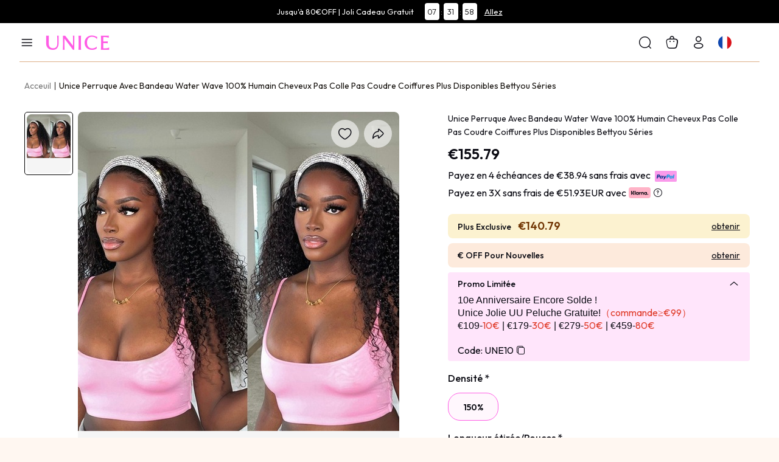

--- FILE ---
content_type: text/html; charset=utf-8
request_url: https://fr.unice.com/tiktok-super-sale-water-wave-headband-wig-150-density-no-glue-needed-human-hair.html
body_size: 16403
content:
<!doctype html>
<html data-n-head-ssr lang="en" data-n-head="%7B%22lang%22:%7B%22ssr%22:%22en%22%7D%7D">
  <head >
    <meta data-n-head="ssr" name="viewport" content="width=device-width, initial-scale=1,viewport-fit=cover"><meta data-n-head="ssr" charset="utf-8"><meta data-n-head="ssr" name="format-detection" content="telephone=no"><meta data-n-head="ssr" name="theme-color" content="#FFFFFF"><meta data-n-head="ssr" name="msapplication-navbutton-color" content="#FFFFFF"><meta data-n-head="ssr" name="apple-mobile-web-app-capable" content="yes"><meta data-n-head="ssr" name="apple-mobile-web-app-status-bar-style" content="default"><meta data-n-head="ssr" name="apple-mobile-web-app-title" content="UNice"><meta data-n-head="ssr" name="og:title" content="Remy hair extensions,Virgin remy hair,virgin brazilian hair"><meta data-n-head="ssr" name="og:type" content="website"><meta data-n-head="ssr" name="og:image" content="https://aimafr.unice.com/ol/media/20240125/160f1f7d71a716b24c7e23d419f469fe.png"><meta data-n-head="ssr" property="og:type" content="product"><meta data-n-head="ssr" property="og:image" content="https://aimafr.unice.com/ol/media/catalog/product/n/e/new_2_2.jpg"><meta data-n-head="ssr" property="og:image:alt" content="Unice"><meta data-n-head="ssr" property="og:title" content="Unice Perruque avec Bandeau Water Wave 100% Humain Cheveux Pas colle Pas coudre Coiffures Plus Disponibles Bettyou Séries"><meta data-n-head="ssr" property="og:description" content="Unice"><meta data-n-head="ssr" property="og:url" content="https://mfr.unice.com//tiktok-super-sale-water-wave-headband-wig-150-density-no-glue-needed-human-hair.html"><meta data-n-head="ssr" data-hid="description" name="description" content="Unice"><meta data-n-head="ssr" data-hid="keywords" name="keywords" content="Human Hair Headband Scarf Wig"><title>Unice hair 100% Human Hair Headband Scarf Wig Water Wave Human Hair Wig No plucking wigs for womenNo Glue &amp; No Sew In More hairstyles available</title><link data-n-head="ssr" rel="preconnect" href="https://ima.unice.com"><link data-n-head="ssr" rel="preconnect" href="https://js.stripe.com"><link data-n-head="ssr" rel="preconnect" href="https://analytics.tiktok.com"><link data-n-head="ssr" rel="preconnect" href="https://connect.facebook.net"><link data-n-head="ssr" rel="preconnect" href="https://72a5e98574b0.cdn4.forter.com"><link data-n-head="ssr" rel="preconnect" href="https://static.criteo.net"><link data-n-head="ssr" rel="preconnect" href="https://bat.bing.com"><link data-n-head="ssr" rel="preconnect" href="https://app.partnerboost.com"><link data-n-head="ssr" rel="preconnect" href="https://s.pinimg.com"><link data-n-head="ssr" rel="preconnect" href="https://bat.bing.com"><link data-n-head="ssr" rel="preconnect" href="https://unicehair.zendesk.com"><link data-n-head="ssr" rel="preconnect" href="https://code.buywithprime.amazon.com"><link data-n-head="ssr" rel="preconnect" href="https://www.googletagmanager.com"><link data-n-head="ssr" rel="icon" type="image/x-icon" href="/favicon.ico"><link data-n-head="ssr" rel="apple-touch-icon-precomposed" href="/icons/192192icon.png"><link data-n-head="ssr" rel="apple-touch-icon-precomposed" size="48x48" href="/icons/48_48icon.png"><link data-n-head="ssr" rel="apple-touch-icon-precomposed" size="96x96" href="/icons/96_96icon.png"><link data-n-head="ssr" rel="apple-touch-icon-precomposed" size="144x144" href="/icons/144_144icon.png"><link data-n-head="ssr" rel="apple-touch-icon-precomposed" size="192x192" href="/icons/192_192icon.png"><link data-n-head="ssr" rel="manifest" href="/manifest.json"><link data-n-head="ssr" rel="preconnect" href="https://fonts.googleapis.com"><link data-n-head="ssr" rel="preconnect" href="https://fonts.gstatic.com"><link data-n-head="ssr" rel="preload" href="https://fonts.googleapis.com/css2?family=Outfit:wght@100..900&amp;display=swap" as="style"><link data-n-head="ssr" rel="stylesheet" href="https://fonts.googleapis.com/css2?family=Outfit:wght@100..900&amp;display=swap"><link data-n-head="ssr" rel="canonical" href="https://fr.unice.com//tiktok-super-sale-water-wave-headband-wig-150-density-no-glue-needed-human-hair.html"><link data-n-head="ssr" rel="alternate" media="only screen and (max-width: 640px)" href="https://m.unice.com/tiktok-super-sale-water-wave-headband-wig-150-density-no-glue-needed-human-hair.html"><link data-n-head="ssr" rel="preload" as="image" fetchpriority="high" href="https://aimafr.unice.com/ol/media/catalog/product/n/e/new_2_2.jpg?im=Resize,width=528,height=704"><script data-n-head="ssr" type="text/javascript" charset="utf-8">
            window.OneSignalDeferred = window.OneSignalDeferred || [];
            OneSignalDeferred.push(async function(OneSignal) {
              await OneSignal.init({
                appId: "b43dc9fd-df54-4c17-890a-15774cad1ac2",
              });
            });
          </script><script data-n-head="ssr" type="application/ld+json">{"@context":"https://schema.org/","@type":"Product","name":"\n    Unice Perruque avec Bandeau Water Wave 100% Humain Cheveux Pas colle Pas coudre Coiffures Plus Disponibles Bettyou Séries","image":["https://aimafr.unice.com/ol/media/catalog/product/n/e/new_2_2.jpg?im=Resize,width=328,height=436"],"description":"Unice Perruque avec Bandeau Water Wave 100% Humain Cheveux Pas colle Pas coudre Coiffures Plus Disponibles Bettyou Séries","sku":4698,"brand":{"@type":"Brand","name":"UNice"},"offers":{"@type":"Offer","url":"https://fr.unice.com//tiktok-super-sale-water-wave-headband-wig-150-density-no-glue-needed-human-hair.html","priceCurrency":"EUR","price":155.79,"priceValidUntil":"2024-12-31","itemCondition":"https://schema.org/NewCondition","availability":"https://schema.org/InStock","shippingDetails":{"@type":"OfferShippingDetails","shippingRate":{"@type":"MonetaryAmount","value":0,"currency":"USD"},"shippingDestination":{"@type":"DefinedRegion","addressCountry":"US"},"deliveryTime":{"@type":"ShippingDeliveryTime","handlingTime":{"@type":"QuantitativeValue","minValue":0,"maxValue":3,"unitCode":"DAY"},"transitTime":{"@type":"QuantitativeValue","minValue":1,"maxValue":7,"unitCode":"DAY"}}},"hasMerchantReturnPolicy":{"@type":"MerchantReturnPolicy","applicableCountry":"US","returnPolicyCategory":"https://schema.org/MerchantReturnFiniteReturnWindow","merchantReturnDays":30,"returnMethod":"https://schema.org/ReturnByMail","returnFees":"https://schema.org/FreeReturn"}},"aggregateRating":{"@type":"AggregateRating","bestRating":5,"ratingValue":5,"reviewCount":100}}</script><link rel="preload" href="/_nuxt/runtime.js?v=1769407099423&xbeta=b" as="script"><link rel="preload" href="/_nuxt/commons/app.js?v=1769407099423&xbeta=b" as="script"><link rel="preload" href="/_nuxt/vendors/app.css?v=1769407099423&xbeta=b" as="style"><link rel="preload" href="/_nuxt/vendors/app.js?v=1769407099423&xbeta=b" as="script"><link rel="preload" href="/_nuxt/app.css?v=1769407099423&xbeta=b" as="style"><link rel="preload" href="/_nuxt/app.js?v=1769407099423&xbeta=b" as="script"><link rel="preload" href="/_nuxt/pages/_.css?v=1769407099423&xbeta=b" as="style"><link rel="preload" href="/_nuxt/pages/_.js?v=1769407099423&xbeta=b" as="script"><link rel="preload" href="/_nuxt/components/product.css?v=1769407099423&xbeta=b" as="style"><link rel="preload" href="/_nuxt/components/product.js?v=1769407099423&xbeta=b" as="script"><link rel="preload" href="/_nuxt/pages/components/ProductDetail/reviews/ReviewsImgDialog.css?v=1769407099423&xbeta=b" as="style"><link rel="preload" href="/_nuxt/pages/components/ProductDetail/reviews/ReviewsImgDialog.js?v=1769407099423&xbeta=b" as="script"><link rel="preload" href="/_nuxt/pages/qa/components/QaItem.css?v=1769407099423&xbeta=b" as="style"><link rel="preload" href="/_nuxt/pages/qa/components/QaItem.js?v=1769407099423&xbeta=b" as="script"><link rel="preload" href="/_nuxt/pages/components/ProductDetail/DetailReview.css?v=1769407099423&xbeta=b" as="style"><link rel="preload" href="/_nuxt/pages/components/ProductDetail/DetailReview.js?v=1769407099423&xbeta=b" as="script"><link rel="preload" href="/_nuxt/309.css?v=1769407099423&xbeta=b" as="style"><link rel="preload" href="/_nuxt/309.js?v=1769407099423&xbeta=b" as="script"><link rel="preload" href="/_nuxt/pages/components/ProductDetail/AsyncDetailGift.css?v=1769407099423&xbeta=b" as="style"><link rel="preload" href="/_nuxt/pages/components/ProductDetail/AsyncDetailGift.js?v=1769407099423&xbeta=b" as="script"><link rel="stylesheet" href="/_nuxt/vendors/app.css?v=1769407099423&xbeta=b"><link rel="stylesheet" href="/_nuxt/app.css?v=1769407099423&xbeta=b"><link rel="stylesheet" href="/_nuxt/pages/_.css?v=1769407099423&xbeta=b"><link rel="stylesheet" href="/_nuxt/components/product.css?v=1769407099423&xbeta=b"><link rel="stylesheet" href="/_nuxt/pages/components/ProductDetail/reviews/ReviewsImgDialog.css?v=1769407099423&xbeta=b"><link rel="stylesheet" href="/_nuxt/pages/qa/components/QaItem.css?v=1769407099423&xbeta=b"><link rel="stylesheet" href="/_nuxt/pages/components/ProductDetail/DetailReview.css?v=1769407099423&xbeta=b"><link rel="stylesheet" href="/_nuxt/309.css?v=1769407099423&xbeta=b"><link rel="stylesheet" href="/_nuxt/pages/components/ProductDetail/AsyncDetailGift.css?v=1769407099423&xbeta=b">
  </head>
  <body >
    <div data-server-rendered="true" id="__nuxt"><div id="__layout"><div data-fetch-key="data-v-04e7deec:0" data-v-04e7deec><div id="ad-wrap" class="ad-wrap showTop" style="height:38px;overflow:hidden;" data-v-5bc951ee data-v-04e7deec><div id="headpieceText" class="ad-text ad-box" style="height:38px;overflow:hidden;" data-v-5bc951ee><div class="swiper-wrapper" style="height:38px;" data-v-5bc951ee><div class="top swiper-slide" data-v-5bc951ee><div title="Jusqu'à 80€OFF | Joli Cadeau Gratuit" class="link" style="background:#000;background-size:100%;display:flex;justify-content:center;height:100%;color:#fff;" data-v-5bc951ee><div class="text" data-v-5bc951ee>Jusqu'à 80€OFF | Joli Cadeau Gratuit</div> <div class="right" data-v-5bc951ee><div class="timer-box" data-v-5bc951ee><!----></div> <span class="btn" data-v-5bc951ee> Allez</span></div></div></div></div></div></div> <div class="head-nav head-nav--first head-nav--menu" style="height:76px;" data-v-145b64ec data-v-04e7deec><div class="flex nav-list nav-list--first" data-v-145b64ec><button type="button" class="nav-item nav-item--menu flex-centerXY iconfont icon-List" data-v-145b64ec></button> <a href="/" title="UNice" class="nav-item flex-centerY logo iconfont icon-a-colorhei2x nuxt-link-active" data-v-145b64ec></a> <section class="menu" data-v-e86d6ea6 data-v-145b64ec><div class="menu-back" style="display:none;" data-v-e86d6ea6 data-v-e86d6ea6></div> <div class="menu--big" data-v-e86d6ea6><div class="flex-centerX menu-box level1-container" data-v-e86d6ea6><div class="level1-content" data-v-e86d6ea6><div title="Mèches" to="/icenu-cheveux.html" class="menu-session_link title position-relative" data-v-e86d6ea6><!----> <span class="left" style="color:#000000;" data-v-e86d6ea6>Mèches</span></div> <div class="menu-session_boxCon level2-container undefined " style="display:none;" data-v-e86d6ea6 data-v-e86d6ea6><div class="flex level2-list-container" data-v-e86d6ea6><!----> <div class="level2-list_container--middle flex" data-v-e86d6ea6><div class="menu-col menu-col--type3" data-v-e86d6ea6><div title="Texture" class="nav-list" data-v-e86d6ea6><!----> <div class="text-center menu-col_nameBox" data-v-e86d6ea6><!----> <span class="menu-col_name isVirtual" data-v-e86d6ea6>
                          Texture</span></div></div> <div class="menu-colBox" data-v-e86d6ea6><div class="link menu-col_link title-sub" style="color:#000000;font-weight:400;" data-v-1f8a107e data-v-e86d6ea6><a href="/icenu-cheveux/body-wave.html" title="UNice" class="link-internal" data-v-1f8a107e><!---->
                            Body Wave
                          </a></div><div class="link menu-col_link title-sub" style="color:#000000;font-weight:400;" data-v-1f8a107e data-v-e86d6ea6><a href="/icenu-cheveux/droit.html" title="UNice" class="link-internal" data-v-1f8a107e><!---->
                            Lisse
                          </a></div><div class="link menu-col_link title-sub" style="color:#000000;font-weight:400;" data-v-1f8a107e data-v-e86d6ea6><a href="/icenu-cheveux/water-wave.html" title="UNice" class="link-internal" data-v-1f8a107e><!---->
                            Water Wave
                          </a></div><div class="link menu-col_link title-sub" style="color:#000000;font-weight:400;" data-v-1f8a107e data-v-e86d6ea6><a href="/icenu-cheveux/boucle.html" title="UNice" class="link-internal" data-v-1f8a107e><!---->
                            Bouclé
                          </a></div><div class="link menu-col_link title-sub" style="color:#000000;font-weight:400;" data-v-1f8a107e data-v-e86d6ea6><a href="/icenu-cheveux/deep-wave.html" title="UNice" class="link-internal" data-v-1f8a107e><!---->
                            Deep Wave
                          </a></div><div class="link menu-col_link title-sub" style="color:#000000;font-weight:400;" data-v-1f8a107e data-v-e86d6ea6><a href="/icenu-cheveux/kinky-straight.html" title="UNice" class="link-internal" data-v-1f8a107e><!---->
                            Kinky Lisse
                          </a></div><div class="link menu-col_link title-sub" style="color:#000000;font-weight:400;" data-v-1f8a107e data-v-e86d6ea6><a href="/icenu-cheveux/kinky-curly.html" title="UNice" class="link-internal" data-v-1f8a107e><!---->
                            Kinky Bouclé
                          </a></div><div class="link menu-col_link title-sub" style="color:#000000;font-weight:400;" data-v-1f8a107e data-v-e86d6ea6><a href="/icenu-cheveux/loose-wave.html" title="UNice" class="link-internal" data-v-1f8a107e><!---->
                            Loose Wave
                          </a></div><div class="link menu-col_link title-sub" style="color:#000000;font-weight:400;" data-v-1f8a107e data-v-e86d6ea6><a href="/icenu-cheveux/natural-wave.html" title="UNice" class="link-internal" data-v-1f8a107e><!---->
                            Naturel Wave
                          </a></div></div></div><div class="menu-col menu-col--type3" data-v-e86d6ea6><div title="Paquets" class="nav-list" data-v-e86d6ea6><!----> <div class="text-center menu-col_nameBox" data-v-e86d6ea6><!----> <span class="menu-col_name isVirtual" data-v-e86d6ea6>
                          Paquets</span></div></div> <div class="menu-colBox" data-v-e86d6ea6><div class="link menu-col_link title-sub" style="color:#000000;font-weight:400;" data-v-1f8a107e data-v-e86d6ea6><a href="/icenu-cheveux/1-paquet-cheveux.html" title="UNice" class="link-internal" data-v-1f8a107e><!---->
                            1 Paquet
                          </a></div><div class="link menu-col_link title-sub" style="color:#000000;font-weight:400;" data-v-1f8a107e data-v-e86d6ea6><a href="/icenu-cheveux/3-paquets-cheveux.html" title="UNice" class="link-internal" data-v-1f8a107e><!---->
                            3 Paquets
                          </a></div><div class="link menu-col_link title-sub" style="color:#000000;font-weight:400;" data-v-1f8a107e data-v-e86d6ea6><a href="/icenu-cheveux/4-paquets-cheveux.html" title="UNice" class="link-internal" data-v-1f8a107e><!---->
                            4 Paquets
                          </a></div></div></div></div> <!----></div></div></div><div class="level1-content" data-v-e86d6ea6><div title="Closure/Frontal" to="/lace-closure-1.html" class="menu-session_link title position-relative" data-v-e86d6ea6><!----> <span class="left" style="color:#000000;" data-v-e86d6ea6>Closure/Frontal</span></div> <div class="menu-session_boxCon level2-container undefined " style="display:none;" data-v-e86d6ea6 data-v-e86d6ea6><div class="flex level2-list-container" data-v-e86d6ea6><!----> <div class="level2-list_container--middle flex" data-v-e86d6ea6><div class="menu-col menu-col--type3" data-v-e86d6ea6><div title="Closures / Frontals" class="nav-list" data-v-e86d6ea6><!----> <div class="text-center menu-col_nameBox" data-v-e86d6ea6><!----> <span class="menu-col_name isVirtual" data-v-e86d6ea6>
                          Closures / Frontals</span></div></div> <div class="menu-colBox" data-v-e86d6ea6><div class="link menu-col_link title-sub" style="color:#000000;font-weight:400;" data-v-1f8a107e data-v-e86d6ea6><a href="/lace-closure-1/3-paquets-avec-closure.html" title="UNice" class="link-internal" data-v-1f8a107e><!---->
                            3 Paquets Avec Closures
                          </a></div><div class="link menu-col_link title-sub" style="color:#000000;font-weight:400;" data-v-1f8a107e data-v-e86d6ea6><a href="/lace-closure-1/4-paquets-avec-closure.html" title="UNice" class="link-internal" data-v-1f8a107e><!---->
                            4 Paquets Avec Closures
                          </a></div><div class="link menu-col_link title-sub" style="color:#000000;font-weight:400;" data-v-1f8a107e data-v-e86d6ea6><a href="/lace-closure-1/5x5-lace-closure.html" title="UNice" class="link-internal" data-v-1f8a107e><!---->
                            5×5 HD Lace Closure
                          </a></div><div class="link menu-col_link title-sub" style="color:#000000;font-weight:400;" data-v-1f8a107e data-v-e86d6ea6><a href="/lace-closure-1/13x4-lace-frontale.html" title="UNice" class="link-internal" data-v-1f8a107e><!---->
                            13×4 Lace Frontal
                          </a></div><div class="link menu-col_link title-sub" style="color:#000000;font-weight:400;" data-v-1f8a107e data-v-e86d6ea6><a href="/lace-closure-1/lace-closure.html" title="UNice" class="link-internal" data-v-1f8a107e><!---->
                            4×4 Lace Closure
                          </a></div><div class="link menu-col_link title-sub" style="color:#000000;font-weight:400;" data-v-1f8a107e data-v-e86d6ea6><a href="/lace-closure-1/3-paquets-cheveux-avec-frontale.html" title="UNice" class="link-internal" data-v-1f8a107e><!---->
                            3 Paquets Avec 13×4 Frontal
                          </a></div><div class="link menu-col_link title-sub" style="color:#000000;font-weight:400;" data-v-1f8a107e data-v-e86d6ea6><a href="/lace-closure-1/4-paquets-cheveux-avec-frontale.html" title="UNice" class="link-internal" data-v-1f8a107e><!---->
                            4 Paquets Avec 13×4 Frontal
                          </a></div></div></div></div> <!----></div></div></div><div class="level1-content" data-v-e86d6ea6><div title="Perruques" to="/perruque-1.html" class="menu-session_link title position-relative" data-v-e86d6ea6><!----> <span class="left" style="color:#000000;" data-v-e86d6ea6>Perruques</span></div> <div class="menu-session_boxCon level2-container undefined " style="display:none;" data-v-e86d6ea6 data-v-e86d6ea6><div class="flex level2-list-container" data-v-e86d6ea6><!----> <div class="level2-list_container--middle flex" data-v-e86d6ea6><div class="menu-col menu-col--type3" data-v-e86d6ea6><div title="Texture" class="nav-list" data-v-e86d6ea6><!----> <div class="text-center menu-col_nameBox" data-v-e86d6ea6><!----> <span class="menu-col_name isVirtual" data-v-e86d6ea6>
                          Texture</span></div></div> <div class="menu-colBox" data-v-e86d6ea6><div class="link menu-col_link title-sub" style="color:#000000;font-weight:400;" data-v-1f8a107e data-v-e86d6ea6><a href="/perruque-1/perruque-cheveux-boucles.html" title="UNice" class="link-internal" data-v-1f8a107e><!---->
                            Bouclé Perruque
                          </a></div><div class="link menu-col_link title-sub" style="color:#000000;font-weight:400;" data-v-1f8a107e data-v-e86d6ea6><a href="/perruque-1/perruque-cheveux-droits.html" title="UNice" class="link-internal" data-v-1f8a107e><!---->
                            Lisse Perruque
                          </a></div><div class="link menu-col_link title-sub" style="color:#000000;font-weight:400;" data-v-1f8a107e data-v-e86d6ea6><a href="/perruque-1/perruque-cheveux-water-wave.html" title="UNice" class="link-internal" data-v-1f8a107e><!---->
                            Water Wave Perruque
                          </a></div><div class="link menu-col_link title-sub" style="color:#000000;font-weight:400;" data-v-1f8a107e data-v-e86d6ea6><a href="/perruque-1/perruque-cheveux-deep-wave.html" title="UNice" class="link-internal" data-v-1f8a107e><!---->
                            Deep Wave Perruque
                          </a></div><div class="link menu-col_link title-sub" style="color:#000000;font-weight:400;" data-v-1f8a107e data-v-e86d6ea6><a href="/perruque-1/perruque-cheveux-kinky.html" title="UNice" class="link-internal" data-v-1f8a107e><!---->
                            Kinky Bouclé/Lisse Perruque
                          </a></div><div class="link menu-col_link title-sub" style="color:#000000;font-weight:400;" data-v-1f8a107e data-v-e86d6ea6><a href="/perruque-1/perruque-cheveaux-body-wave.html" title="UNice" class="link-internal" data-v-1f8a107e><!---->
                            Body Wave Perruque
                          </a></div><div class="link menu-col_link title-sub" style="color:#000000;font-weight:400;" data-v-1f8a107e data-v-e86d6ea6><a href="/perruque-1/perruque-avec-frange.html" title="UNice" class="link-internal" data-v-1f8a107e><!---->
                            Perruque Avec Frange
                          </a></div><div class="link menu-col_link title-sub" style="color:#000000;font-weight:400;" data-v-1f8a107e data-v-e86d6ea6><a href="/perruque-1/perruque-bob.html" title="UNice" class="link-internal" data-v-1f8a107e><!---->
                            Bob Perruque
                          </a></div></div></div><div class="menu-col menu-col--type3" data-v-e86d6ea6><div title="Taille Du Lace" class="nav-list" data-v-e86d6ea6><!----> <div class="text-center menu-col_nameBox" data-v-e86d6ea6><!----> <span class="menu-col_name isVirtual" data-v-e86d6ea6>
                          Taille Du Lace</span></div></div> <div class="menu-colBox" data-v-e86d6ea6><div class="link menu-col_link title-sub" style="color:#000000;font-weight:400;" data-v-1f8a107e data-v-e86d6ea6><a href="/perruque-1/13-4-pre-everything-perruque.html" title="UNice" class="link-internal" data-v-1f8a107e><!---->
                            13×4 Pre-everything Perruque
                          </a></div><div class="link menu-col_link title-sub" style="color:#000000;font-weight:400;" data-v-1f8a107e data-v-e86d6ea6><a href="/perruque-1/7-5-bye-bye-knots-perruque.html" title="UNice" class="link-internal" data-v-1f8a107e><!---->
                            7×5 Byebye Knots Perruque
                          </a></div><div class="link menu-col_link title-sub" style="color:#000000;font-weight:400;" data-v-1f8a107e data-v-e86d6ea6><a href="/perruque-1/perruque-v-part.html" title="UNice" class="link-internal" data-v-1f8a107e><!---->
                            V Part Perruque
                          </a></div><div class="link menu-col_link title-sub" style="color:#000000;font-weight:400;" data-v-1f8a107e data-v-e86d6ea6><a href="/perruque-securisee.html" title="UNice" class="link-internal" data-v-1f8a107e><!---->
                            Perruque Sécurisée
                          </a></div><div class="link menu-col_link title-sub" style="color:#000000;font-weight:400;" data-v-1f8a107e data-v-e86d6ea6><a href="/perruque-1/u-partie.html" title="UNice" class="link-internal" data-v-1f8a107e><!---->
                            U Part Perruque
                          </a></div><div class="link menu-col_link title-sub" style="color:#000000;font-weight:400;" data-v-1f8a107e data-v-e86d6ea6><a href="/demi-perruque.html" title="UNice" class="link-internal" data-v-1f8a107e><!---->
                            Demi Perruque
                          </a></div><div class="link menu-col_link title-sub" style="color:#000000;font-weight:400;" data-v-1f8a107e data-v-e86d6ea6><a href="/perruque-1/5-5hd-dentelle-perruque.html" title="UNice" class="link-internal" data-v-1f8a107e><!---->
                            5×5 HD Lace Perruque
                          </a></div><div class="link menu-col_link title-sub" style="color:#000000;font-weight:400;" data-v-1f8a107e data-v-e86d6ea6><a href="/perruque-1/abordable-perruque.html" title="UNice" class="link-internal" data-v-1f8a107e><!---->
                            Abordable Perruque
                          </a></div><div class="link menu-col_link title-sub" style="color:#000000;font-weight:400;" data-v-1f8a107e data-v-e86d6ea6><a href="/perruque-1/perruque-headband-half.html" title="UNice" class="link-internal" data-v-1f8a107e><!---->
                            Bandeau Perruque
                          </a></div><div class="link menu-col_link title-sub" style="color:#000000;font-weight:400;" data-v-1f8a107e data-v-e86d6ea6><a href="/perruque-1/perruque-360-dentelle.html" title="UNice" class="link-internal" data-v-1f8a107e><!---->
                            360 Lace Perruque
                          </a></div><div class="link menu-col_link title-sub" style="color:#000000;font-weight:400;" data-v-1f8a107e data-v-e86d6ea6><a href="/perruque-1/porter-et-aller-casquette.html" title="UNice" class="link-internal" data-v-1f8a107e><!---->
                            Sans Colle Perruque
                          </a></div></div></div><div class="menu-col menu-col--type3" data-v-e86d6ea6><div title="Couleur" class="nav-list" data-v-e86d6ea6><!----> <div class="text-center menu-col_nameBox" data-v-e86d6ea6><!----> <span class="menu-col_name isVirtual" data-v-e86d6ea6>
                          Couleur</span></div></div> <div class="menu-colBox" data-v-e86d6ea6><div class="link menu-col_link title-sub" style="color:#000000;font-weight:400;" data-v-1f8a107e data-v-e86d6ea6><a href="/perruque-1/perruques-de-celebrites.html" title="UNice" class="link-internal" data-v-1f8a107e><!---->
                            Highlight Perruque
                          </a></div><div class="link menu-col_link title-sub" style="color:#000000;font-weight:400;" data-v-1f8a107e data-v-e86d6ea6><a href="/perruque-1/perruque-colores.html" title="UNice" class="link-internal" data-v-1f8a107e><!---->
                            Coloré Perruque
                          </a></div><div class="link menu-col_link title-sub" style="color:#000000;font-weight:400;" data-v-1f8a107e data-v-e86d6ea6><a href="/perruque-1/perruque-cheveux-highlight.html" title="UNice" class="link-internal" data-v-1f8a107e><!---->
                            Balayage Perruque
                          </a></div><div class="link menu-col_link title-sub" style="color:#000000;font-weight:400;" data-v-1f8a107e data-v-e86d6ea6><a href="/perruque-1/perruque-33b-rouge.html" title="UNice" class="link-internal" data-v-1f8a107e><!---->
                            33B Rouge Perruque
                          </a></div><div class="link menu-col_link title-sub" style="color:#000000;font-weight:400;" data-v-1f8a107e data-v-e86d6ea6><a href="/perruque-1/perruque-noire.html" title="UNice" class="link-internal" data-v-1f8a107e><!---->
                            Noire Perruque
                          </a></div><div class="link menu-col_link title-sub" style="color:#000000;font-weight:400;" data-v-1f8a107e data-v-e86d6ea6><a href="/perruque-1/perruque-613-blonde.html" title="UNice" class="link-internal" data-v-1f8a107e><!---->
                            613 Blonde Perruque
                          </a></div></div></div></div> <!----></div></div></div><div class="level1-content" data-v-e86d6ea6><div title="Nouveautés" to="/unice-nouvelle.html" class="menu-session_link title position-relative menu-hasChild" data-v-e86d6ea6><!----> <span class="left" style="color:#000000;" data-v-e86d6ea6>Nouveautés</span></div> <!----></div><div class="level1-content" data-v-e86d6ea6><div title="Promotion" to="javascript:;" class="menu-session_link title position-relative isVirtual" data-v-e86d6ea6><!----> <span class="left" style="color:#000000;" data-v-e86d6ea6>Promotion</span></div> <div class="menu-session_boxCon level2-container menu-img_type1 " style="display:none;" data-v-e86d6ea6 data-v-e86d6ea6><div class="flex level2-list-container" data-v-e86d6ea6><!----> <div class="level2-list_container--middle flex" data-v-e86d6ea6><div class="menu-col" data-v-e86d6ea6><div title="VIP Super Solde" class="nav-list" data-v-e86d6ea6><div class="img position-relative menu-col_link menu-img" style="border-radius:0;height:;" data-v-3e8f79a0 data-v-e86d6ea6><span class="img-logo iconfont icon-LOGO_tuxing" style="font-size:16px;opacity:1;" data-v-3e8f79a0></span> <img alt="VIP Super Solde" class="img-bottom nuxt-img" data-v-3e8f79a0> <!----></div> <div class="text-center menu-col_nameBox" data-v-e86d6ea6><!----> <span class="menu-col_name" data-v-e86d6ea6>
                          VIP Super Solde</span></div></div> <div class="menu-colBox" data-v-e86d6ea6></div></div><div class="menu-col" data-v-e86d6ea6><div title="100€ Carte Cadeau" class="nav-list" data-v-e86d6ea6><div class="img position-relative menu-col_link menu-img" style="border-radius:0;height:;" data-v-3e8f79a0 data-v-e86d6ea6><span class="img-logo iconfont icon-LOGO_tuxing" style="font-size:16px;opacity:1;" data-v-3e8f79a0></span> <img alt="100€ Carte Cadeau" class="img-bottom nuxt-img" data-v-3e8f79a0> <!----></div> <div class="text-center menu-col_nameBox" data-v-e86d6ea6><!----> <span class="menu-col_name" data-v-e86d6ea6>
                          100€ Carte Cadeau</span></div></div> <div class="menu-colBox" data-v-e86d6ea6></div></div><div class="menu-col" data-v-e86d6ea6><div title="Acheter 1 Obtenir 1" class="nav-list" data-v-e86d6ea6><div class="img position-relative menu-col_link menu-img" style="border-radius:0;height:;" data-v-3e8f79a0 data-v-e86d6ea6><span class="img-logo iconfont icon-LOGO_tuxing" style="font-size:16px;opacity:1;" data-v-3e8f79a0></span> <img alt="Acheter 1 Obtenir 1" class="img-bottom nuxt-img" data-v-3e8f79a0> <!----></div> <div class="text-center menu-col_nameBox" data-v-e86d6ea6><!----> <span class="menu-col_name" data-v-e86d6ea6>
                          Acheter 1 Obtenir 1</span></div></div> <div class="menu-colBox" data-v-e86d6ea6></div></div><div class="menu-col" data-v-e86d6ea6><div title="déstockage" class="nav-list" data-v-e86d6ea6><div class="img position-relative menu-col_link menu-img" style="border-radius:0;height:;" data-v-3e8f79a0 data-v-e86d6ea6><span class="img-logo iconfont icon-LOGO_tuxing" style="font-size:16px;opacity:1;" data-v-3e8f79a0></span> <img alt="déstockage" class="img-bottom nuxt-img" data-v-3e8f79a0> <!----></div> <div class="text-center menu-col_nameBox" data-v-e86d6ea6><!----> <span class="menu-col_name" data-v-e86d6ea6>
                          déstockage</span></div></div> <div class="menu-colBox" data-v-e86d6ea6></div></div><div class="menu-col" data-v-e86d6ea6><div title="39€ Flash Vente" class="nav-list" data-v-e86d6ea6><div class="img position-relative menu-col_link menu-img" style="border-radius:0;height:;" data-v-3e8f79a0 data-v-e86d6ea6><span class="img-logo iconfont icon-LOGO_tuxing" style="font-size:16px;opacity:1;" data-v-3e8f79a0></span> <img alt="39€ Flash Vente" class="img-bottom nuxt-img" data-v-3e8f79a0> <!----></div> <div class="text-center menu-col_nameBox" data-v-e86d6ea6><!----> <span class="menu-col_name" data-v-e86d6ea6>
                          39€ Flash Vente</span></div></div> <div class="menu-colBox" data-v-e86d6ea6></div></div><div class="menu-col" data-v-e86d6ea6><div title="Vente En Gros" class="nav-list" data-v-e86d6ea6><div class="img position-relative menu-col_link menu-img" style="border-radius:0;height:;" data-v-3e8f79a0 data-v-e86d6ea6><span class="img-logo iconfont icon-LOGO_tuxing" style="font-size:16px;opacity:1;" data-v-3e8f79a0></span> <img alt="Vente En Gros" class="img-bottom nuxt-img" data-v-3e8f79a0> <!----></div> <div class="text-center menu-col_nameBox" data-v-e86d6ea6><!----> <span class="menu-col_name" data-v-e86d6ea6>
                          Vente En Gros</span></div></div> <div class="menu-colBox" data-v-e86d6ea6></div></div><div class="menu-col" data-v-e86d6ea6><div title="Google Exclusive Solde" class="nav-list" data-v-e86d6ea6><div class="img position-relative menu-col_link menu-img" style="border-radius:0;height:;" data-v-3e8f79a0 data-v-e86d6ea6><span class="img-logo iconfont icon-LOGO_tuxing" style="font-size:16px;opacity:1;" data-v-3e8f79a0></span> <img alt="Google Exclusive Solde" class="img-bottom nuxt-img" data-v-3e8f79a0> <!----></div> <div class="text-center menu-col_nameBox" data-v-e86d6ea6><!----> <span class="menu-col_name" data-v-e86d6ea6>
                          Google Exclusive Solde</span></div></div> <div class="menu-colBox" data-v-e86d6ea6></div></div></div> <!----></div></div></div><div class="level1-content" data-v-e86d6ea6><div title="Accessories" to="/accessories.html" class="menu-session_link title position-relative menu-hasChild" data-v-e86d6ea6><!----> <span class="left" style="color:#000000;" data-v-e86d6ea6>Accessories</span></div> <!----></div></div></div> <div data-fetch-key="data-v-6c104bb6:0" class="menu" data-v-97c0a4e0 data-v-6c104bb6 data-v-e86d6ea6><!----> <!----></div></section> <div class="flex right-nav" data-v-145b64ec><div class="nav-item nav-item--search flex-centerXY" data-v-145b64ec><span class="iconfont icon-Magnifer" data-v-145b64ec></span></div> <!----><!----><!----> <!----><!----><!----></div></div> <!----><!----><!----><!----><!----><!----><!----></div> <div data-fetch-key="0" class="page-content nuxt-wrapper page-content--detail" data-v-04e7deec><!----> <!----> <section data-fetch-key="data-v-1796fe8a:0" class="product-detail" data-v-1796fe8a><section data-v-1796fe8a><section class="detail-main" data-v-1796fe8a><ul class="bread-crumb container" data-v-95b5928e data-v-1796fe8a><li class="home" data-v-95b5928e><a href="/" class="nuxt-link-active" data-v-95b5928e>Acceuil</a><span class="split" data-v-95b5928e></span> Unice Perruque avec Bandeau Water Wave 100% Humain Cheveux Pas colle Pas coudre Coiffures Plus Disponibles Bettyou Séries
  </li></ul> <section class="product-main container" data-v-1796fe8a><div startSwiper="true" class="proDetail--left detail-left" data-v-13b5120e data-v-1796fe8a><div class="window-back" style="display:none;" data-v-13b5120e data-v-13b5120e><i class="iconfont icon-a-CloseCircle1" data-v-13b5120e></i></div> <div class="productBanner-container flex" data-v-13b5120e><div class="productBanner-thumb_wrap" data-v-13b5120e><!----></div> <div class="productBanner position-relative" data-v-13b5120e><div class="banner-icon flex-row-between" data-v-13b5120e data-v-1796fe8a><div data-v-13b5120e data-v-1796fe8a><!----></div> <div class="icon" data-v-13b5120e data-v-1796fe8a><div data-v-6c18437d data-v-1796fe8a><button aria-label="add to wishtlist" type="button" class="product-name_icon wishBtn iconfont icon-heart" data-v-6c18437d><!----></button></div> <div class="detail-share" data-v-00175e51 data-v-1796fe8a><button aria-label="share product" type="button" class="product-name_icon shareBtn iconfont icon-Forward" data-v-00175e51><!----></button> <div data-v-3c56a7eb data-v-40de6763 data-v-00175e51><!----> <!----></div></div></div></div> <div class="productBanner-box" data-v-13b5120e><div class="swiper-wrapper" data-v-13b5120e><div class="swiper-slide productBanner-slide" data-v-13b5120e><div class="img position-relative placeholder-img" style="border-radius:0;height:;" data-v-3e8f79a0 data-v-13b5120e><span class="img-logo iconfont icon-LOGO_tuxing" style="font-size:16px;opacity:1;" data-v-3e8f79a0></span> <!----> <img src="https://aimafr.unice.com/ol/media/catalog/product/n/e/new_2_2.jpg?im=Resize,width=528,height=704" alt="Unice" class="img-bottom nuxt-img" data-v-3e8f79a0></div></div></div> <div class="swiper-pagination" data-v-13b5120e></div> <!----></div> <!----> <!----> <div class="swiper-button-prev iconfont icon-a-AltArrowLeft" style="display:;" data-v-13b5120e></div> <div class="swiper-button-next iconfont icon-a-AltArrowRight" style="display:;" data-v-13b5120e></div></div></div> <!----></div> <section class="detail-right" data-v-1796fe8a><section class="detail-info" data-v-7bfa3bb6 data-v-1796fe8a><!----> <h1 class="line2 name" data-v-7bfa3bb6>Unice Perruque avec Bandeau Water Wave 100% Humain Cheveux Pas colle Pas coudre Coiffures Plus Disponibles Bettyou Séries</h1> <!----> <!----> <div class="price-info" data-v-7bfa3bb6><span class="final-price" data-v-7bfa3bb6>€155.79</span> <span class="origin-price" style="display:none;" data-v-7bfa3bb6>€155.79</span></div> <div class="product-inter" data-v-7bfa3bb6><p data-v-7bfa3bb6>
      Payez en 4 échéances de €38.94 sans frais avec
      <img width="34" height="16" src="[data-uri]" class="zip" data-v-7bfa3bb6></p> <div class="payez-klarna" data-v-7bfa3bb6>
      Payez en 3X sans frais de <!----> <img width="34" height="16" src="/_nuxt/app/desktop/pages/components/ProductDetail/svg/klarna.b7826dcd.svg" class="zip" data-v-7bfa3bb6> <i type="button" aria-label="product inter help" class="product-inter_help iconfont icon-a-QuestionCircle" data-v-7bfa3bb6></i></div></div> <!----></section> <div class="detail-plus" data-v-b2ffd796 data-v-1796fe8a><div class="flex-row-between plus-no-buy" style="display:none;" data-v-b2ffd796><div data-v-b2ffd796><span class="left" data-v-b2ffd796>Plus Exclusive Offer </span> <span type="button" class="price" data-v-b2ffd796>€140.79</span></div></div> <div class="flex-row-between plus-no-buy" data-v-b2ffd796><div class="left" data-v-b2ffd796>
      plus exclusive
      <span class="price" data-v-b2ffd796>€140.79</span></div> <button type="button" class="btn" data-v-b2ffd796>obtenir</button></div> <div data-v-43223070 data-v-b2ffd796><div class="changWidth" data-v-3c56a7eb data-v-43223070><!----> <!----></div> <div class="changWidth" data-v-3c56a7eb data-v-43223070><!----> <!----></div> <div data-v-3c56a7eb data-v-43223070><!----> <!----></div> <div class="changWidth" data-v-3c56a7eb data-v-43223070><!----> <!----></div></div></div> <div class="productInfo-item detail-user" data-v-6707419c data-v-1796fe8a><div class="flex-row-between user-info" data-v-6707419c><div class="left" data-v-6707419c><span class="customerAccount-off" data-v-6707419c>
        € OFF
      </span>
      Pour Nouvelles
    </div> <div class="flex-centerXY btn more-link none-arrow" data-v-0c259798 data-v-6707419c> <span style="display:;" data-v-0c259798>obtenir</span> <svg xmlns="https://www.w3.org/2000/svg" width="20" height="20" style="opacity:0;position:absolute;" data-v-0c259798><g data-v-0c259798><rect x="9" y="0" width="2" height="4" fill="rgba(255, 255, 255, 1)" rx="2" ry="2" data-v-0c259798></rect> <rect x="9" y="16" width="2" height="4" fill="rgba(255, 255, 255, 1)" rx="2" ry="2" data-v-0c259798></rect> <rect x="0" y="9" width="4" height="2" fill="rgba(255, 255, 255, 1)" rx="2" ry="2" data-v-0c259798></rect> <rect x="16" y="9" width="4" height="2" fill="rgba(255, 255, 255, 1)" rx="2" ry="2" data-v-0c259798></rect> <rect x="14" y="14" width="4" height="2" fill="rgba(255, 255, 255, 0.5)" rx="2" ry="2" transform="rotate(45 14 14)" data-v-0c259798></rect> <rect x="13" y="5" width="4" height="2" fill="rgba(255, 255, 255, 0.5)" rx="2" ry="2" transform="rotate(-45 13 5)" data-v-0c259798></rect> <rect x="6" y="15" width="4" height="2" fill="rgba(255, 255, 255, 0.5)" rx="2" ry="2" transform="rotate(135 6 15)" data-v-0c259798></rect> <rect x="5" y="6" width="4" height="2" fill="rgba(255, 255, 255, 0.5)" rx="2" ry="2" transform="rotate(-135 5 6)" data-v-0c259798></rect> <animateTransform attributeName="transform" type="rotate" from="0 10 10" to="360 10 10" begin="2ms" dur="1.2s" repeatCount="indefinite" data-v-0c259798></animateTransform></g></svg> </div></div></div> <div class="productInfo-item detail-coupon" data-v-738f890b data-v-1796fe8a><div class="title flex-row-between" data-v-738f890b><span data-v-738f890b>Promo Limitée</span> <i class="iconfont icon-a-AltArrowUp" data-v-738f890b></i></div> <section data-v-738f890b data-v-738f890b><div class="info" data-v-738f890b><p><span style="font-size: 12pt; font-family: tahoma, arial, helvetica, sans-serif;">10e Anniversaire Encore Solde !</span><br /><span style="font-size: 12pt; font-family: tahoma, arial, helvetica, sans-serif;">Unice Jolie UU Peluche Gratuite!<span style="color: #e03e2d;">（commande</span><span style="color: #e03e2d;">&ge;&euro;99）</span></span></p>
<p><span style="font-size: 12pt; font-family: tahoma, arial, helvetica, sans-serif;">&euro;109-<span style="color: #e03e2d;">10&euro;</span> | &euro;179-<span style="color: #e03e2d;">30&euro;</span> | &euro;279-<span style="color: #e03e2d;">50&euro;</span> | &euro;459-<span style="color: #e03e2d;">80&euro;</span></span></p>
<p>&nbsp;</p></div> <p class="discountInfo-code" data-v-738f890b>
        Code: UNE10 <button type="button" class="discountInfo-copy iconfont icon-Copy2" data-v-738f890b></button></p></section></div> <div class="option-select-container-PC" data-v-1796fe8a><!----> <div id="sku-info" class="sku-info"><dl><dt class="flex-row-between"><div class="flex-centerY"><p class="attr-title">Densité <sup class="require" style="display:;">*</sup></p> <p class="flex-centerY" style="display:none;">Please select an option</p></div> <!----></dt> <div class="flex dd-container"><dd class="button-list"><button class="spec-normal spec-action"><div class="item-icon" style="display:none;"><!----> <!----></div> <span class="option-name">150%</span></button> <button class="show-less-btn iconfont icon-a-AltArrowUp"></button></dd></div></dl><dl><dt class="flex-row-between"><div class="flex-centerY"><p class="attr-title">Longueur étirée/Pouces <sup class="require" style="display:;">*</sup></p> <p class="flex-centerY" style="display:none;">Please select an option</p></div> <!----></dt> <div class="flex dd-container"><dd class="button-list"><button class="spec-normal"><div class="item-icon" style="display:none;"><!----> <!----></div> <span class="option-name">14</span></button><button class="spec-normal"><div class="item-icon" style="display:none;"><!----> <!----></div> <span class="option-name">16</span></button><button class="spec-normal"><div class="item-icon" style="display:none;"><!----> <!----></div> <span class="option-name">18</span></button><button class="spec-normal"><div class="item-icon" style="display:none;"><!----> <!----></div> <span class="option-name">20</span></button><button class="spec-normal"><div class="item-icon" style="display:none;"><!----> <!----></div> <span class="option-name">22</span></button><button class="spec-normal"><div class="item-icon" style="display:none;"><!----> <!----></div> <span class="option-name">24</span></button><button class="spec-normal"><div class="item-icon" style="display:none;"><!----> <!----></div> <span class="option-name">26</span></button> <button class="show-less-btn iconfont icon-a-AltArrowUp"></button></dd></div></dl> <div class="footer-text" style="display:none;"><!----> <!----></div> </div></div> <div class="qty-container flex-row-between" data-v-1796fe8a><p class="qty-title" data-v-1796fe8a>Qty</p> <div class="flex step-wrap num-stpe" data-v-889e3bda data-v-1796fe8a><p class="flex-centerXY step-btn disable-btn" data-v-889e3bda><i class="iconfont icon-zhankai" data-v-889e3bda></i></p> <input type="number" disabled="disabled" value="1" class="step-num" data-v-889e3bda> <p class="flex-centerXY step-btn" data-v-889e3bda><i class="iconfont icon-jiahaoshoulong" data-v-889e3bda></i></p></div></div> <!----> <div class="add-btn-container" data-v-1796fe8a><div class="flex-centerXY button add-bag button writeBg" data-v-0c259798 data-v-1796fe8a> <span style="display:;" data-v-0c259798>Ajouter au panier</span> <svg xmlns="https://www.w3.org/2000/svg" width="20" height="20" style="opacity:0;position:absolute;" data-v-0c259798><g data-v-0c259798><rect x="9" y="0" width="2" height="4" fill="rgba(0,0,0,1)" rx="2" ry="2" data-v-0c259798></rect> <rect x="9" y="16" width="2" height="4" fill="rgba(0,0,0,1)" rx="2" ry="2" data-v-0c259798></rect> <rect x="0" y="9" width="4" height="2" fill="rgba(0,0,0,1)" rx="2" ry="2" data-v-0c259798></rect> <rect x="16" y="9" width="4" height="2" fill="rgba(0,0,0,1)" rx="2" ry="2" data-v-0c259798></rect> <rect x="14" y="14" width="4" height="2" fill="rgba(0, 0, 0, 0.5)" rx="2" ry="2" transform="rotate(45 14 14)" data-v-0c259798></rect> <rect x="13" y="5" width="4" height="2" fill="rgba(0, 0, 0, 0.5)" rx="2" ry="2" transform="rotate(-45 13 5)" data-v-0c259798></rect> <rect x="6" y="15" width="4" height="2" fill="rgba(0, 0, 0, 0.5)" rx="2" ry="2" transform="rotate(135 6 15)" data-v-0c259798></rect> <rect x="5" y="6" width="4" height="2" fill="rgba(0, 0, 0, 0.5)" rx="2" ry="2" transform="rotate(-135 5 6)" data-v-0c259798></rect> <animateTransform attributeName="transform" type="rotate" from="0 10 10" to="360 10 10" begin="2ms" dur="1.2s" repeatCount="indefinite" data-v-0c259798></animateTransform></g></svg> </div> <div class="flex-centerXY button buy-now button" data-v-0c259798 data-v-1796fe8a> <span style="display:;" data-v-0c259798>Acheter maintenant</span> <svg xmlns="https://www.w3.org/2000/svg" width="20" height="20" style="opacity:0;position:absolute;" data-v-0c259798><g data-v-0c259798><rect x="9" y="0" width="2" height="4" fill="rgba(255, 255, 255, 1)" rx="2" ry="2" data-v-0c259798></rect> <rect x="9" y="16" width="2" height="4" fill="rgba(255, 255, 255, 1)" rx="2" ry="2" data-v-0c259798></rect> <rect x="0" y="9" width="4" height="2" fill="rgba(255, 255, 255, 1)" rx="2" ry="2" data-v-0c259798></rect> <rect x="16" y="9" width="4" height="2" fill="rgba(255, 255, 255, 1)" rx="2" ry="2" data-v-0c259798></rect> <rect x="14" y="14" width="4" height="2" fill="rgba(255, 255, 255, 0.5)" rx="2" ry="2" transform="rotate(45 14 14)" data-v-0c259798></rect> <rect x="13" y="5" width="4" height="2" fill="rgba(255, 255, 255, 0.5)" rx="2" ry="2" transform="rotate(-45 13 5)" data-v-0c259798></rect> <rect x="6" y="15" width="4" height="2" fill="rgba(255, 255, 255, 0.5)" rx="2" ry="2" transform="rotate(135 6 15)" data-v-0c259798></rect> <rect x="5" y="6" width="4" height="2" fill="rgba(255, 255, 255, 0.5)" rx="2" ry="2" transform="rotate(-135 5 6)" data-v-0c259798></rect> <animateTransform attributeName="transform" type="rotate" from="0 10 10" to="360 10 10" begin="2ms" dur="1.2s" repeatCount="indefinite" data-v-0c259798></animateTransform></g></svg> </div></div> <div class="quick-pay-container QuickPay-container" data-v-0843e8f4 data-v-1796fe8a><p class="flex-centerY quick-down" data-v-0843e8f4><i class="iconfont icon-a-AltArrowDown" style="display:none;" data-v-0843e8f4></i></p> <div class="list-fold" data-v-0843e8f4></div></div> <div class="home-service" data-v-96fddb0a data-v-1796fe8a><!----> <div class="service flex" data-v-96fddb0a><span class="service-item" data-v-96fddb0a>30 Jours Retour
    </span><span class="service-item" data-v-96fddb0a>Livraison Gratuite
    </span><span class="service-item" data-v-96fddb0a>Expédition en 72 Hrs
    </span><span class="service-item" data-v-96fddb0a>100% Vrais Cheveux
    </span></div> <div class="login_pop" data-v-3c56a7eb data-v-96fddb0a><!----> <!----></div></div> <section class="detail-info-short" data-v-906ed978 data-v-1796fe8a><h3 class="flex-row-between" data-v-906ed978><span data-v-906ed978>Description</span> <i class="iconfont icon-zhankai" data-v-906ed978></i></h3> <ol data-v-906ed978 data-v-906ed978><li data-v-906ed978><span data-v-906ed978>Meilleure valeur Humain Cheveux Headband Perruque pour Afro-Américains Femmes Natural Color Machine Made Non-Lace Perruques avec Real Hairline En vente</span></li></ol></section></section></section></section> <!----> <div class="detailGift" data-v-38be5772 data-v-900f328a data-v-1796fe8a><div class="detailGift-container" data-v-3c56a7eb data-v-38be5772><!----> <!----></div></div></section></section></div> <!----><!----><!----><!----><!----><!----><!----><!----><!----><!----><!----><!----><!----><!----><!----><!----><!----><!----><!----></div></div></div><script>window.__NUXT__=(function(a,b,c,d,e,f,g,h,i,j,k,l,m,n,o,p,q,r,s,t,u,v,w,x,y,z,A,B,C,D,E,F,G,H,I,J,K,L,M,N,O,P,Q,R,S,T,U,V,W,X,Y,Z,_,$,aa,ab,ac,ad,ae,af,ag,ah,ai,aj,ak,al,am,an,ao,ap,aq,ar,as,at,au,av,aw,ax,ay,az,aA,aB,aC,aD,aE,aF,aG,aH,aI,aJ,aK,aL,aM,aN,aO,aP,aQ,aR,aS,aT,aU,aV,aW,aX,aY,aZ,a_,a$,ba,bb,bc,bd,be,bf,bg,bh,bi,bj,bk,bl,bm,bn,bo,bp,bq){U.searchDefaultKeywords="Perruque";U.searchPageHotKeywordsTitles="hot Les plus recherches de cette année";U.searchPageHotKeywords=[{title:ag,link:ah,text:ag},{title:ai,link:"\u002Fperruque-1\u002Fperruque-v-part.html",text:ai},{title:aj,link:ak,text:aj},{title:al,link:am,text:al}];U.searchPageRecommendCategory=V;U.accountPageDefaultIcon={title:W,image:a,link:X};U.noLoginCustomerLeftTopContent="Cadeaux Spéciales & 300€ Off";U.productDetailPageActivityTips=[an];U.productListRecommendKeyword=[{title:"Byebye Knots Perruques",link:"\u002Fperruque-1\u002F7-5-bye-bye-knots-perruque.html"},{title:"Jolie Bob Style",link:am},{title:"Pre-everything Perruque",link:ak}];U.newCustomerSubscribeContent=ao;U.youMayAlsoLikeCategorySearchPage=L;U.youMayAlsoLikeCategorySearchPageEmpty=L;U.newCustomerRegisterContent=ao;U.youMayAlsoLikeCategoryCartPage=L;U.youMayAlsoLikeCategoryCartPageEmpty=V;U.accountPageRecommendCategory=1263;U.youMayAlsoLikeCategoryGeneral=L;U.hideOriginalPriceOffSwitch=b;U.productLengthGuideImage={title:W,image:ap,link:X};U.facebookLoginStatus=c;U.googleLoginStatus=c;U.appleLoginStatus=c;U.facebookLoginTips=Y;U.facebookSalesRule=Z;U.googleLoginTips=Y;U.googleSalesRule=Z;U.appleLoginTips=Y;U.appleSalesRule=Z;U.abtestEnable=s;U.productDetailPointEnable=c;U.productDetailPointRule="\u003Ch4\u003E\n À quoi peuvent servir les points ?\u003C\u002Fh4\u003E\n 1. Chaque 100 points peuvent être échangés contre un supplément de l€, ce qui est un excellent moyen de faire des économies sur vos achats.\u003Cbr\u003E \n\u003Cbr\u003E \n2. Les points peuvent être échangés contre des gros coupons qui peuvent réduire davantage le coût de votre commande.\u003Cbr\u003E \n\u003Cbr\u003E \n3. Les points peuvent être échangés contre des produits capillaires gratuits, une façon fantastique d'économiser de l'argent.\u003Cbr\u003E\n \u003Ch4\u003E \n\u003Cbr\u003E \n\u003Cbr\u003E \nPour gagner plus de points, vous pouvez :\u003C\u002Fh4\u003E\n 1. Passer des commandes : Chaque commande sur notre site vous rapporte des points. Plus vous dépensez, plus vous gagnez de points.\u003Cbr\u003E \n\u003Cbr\u003E \n2. Rédiger des avis : Vous pouvez gagner des points en écrivant des critiques de produits sur notre site. Chaque avis que vous rédigez vous rapporte des points utilisables pour vos futurs achats.\u003Cbr\u003E\n \u003Cbr\u003E\n \u003Cbr\u003E\n \u003Cbr\u003E\n \u003Cbr\u003E";U.searchDefaultKeywordsLink="\u002Fmeilleure-vente.html";U.productDetailRecommendOptionRule=c;U.productDetailRecommendOptionProductIds=[6553,7343,7338];U.productDetailRecommendOptionCategoryIds=[aq,92];U.productDetailRecommendOptionGiftImage=ar;U.productDetailRecommendOptionGiftText=as;U.notificationStatus=b;U.productDetailDeliveryStatus=c;U.fridayBoxButtonEnable=b;U.fridayBoxCustomerCenterEnable=b;U.fridayBoxScanCoupon=388;U.fridayBoxBigCoupon=390;U.fridayBoxRule="1. You Will Get A Prize From The Treasure 100%Chance, Maybe A Wig Or Coupons Or Cash. ..\n\u003Cbr\u003E\n2. After Successfully Collected, The TreasureWill Be Stored in Your Account.\u003Cbr\u003E\n3. The Treasure Wil Be Opened On Black Friday,Please Log in To Check Your Prizes Then.\u003Cbr\u003E\n4. Please Protect Your Treasure, Otherwise ltMay Be Stolen By Others. At That Time, YouNeed To Follow The instructions To Retrieve YourTreasure.\u003Cbr\u003E\n5. Once The Treasure ls Opened, The Prizes WillExpire On December 8th, Please Use Them inTime.\u003Cbr\u003E";U.searchDefaultRecommendEnable=s;U.fridayBoxCurrentDayGetCouponEnable=s;U.blackFridayProductDetailEnabled=s;U.blackFridayProductDetailImage="media\u002F20241030\u002F0a33a68ab0f035fe7311ed6e31851d7f.png";U.blackFridayProductDetailColor="dark_color";U.appFirstCouponPopEnable=b;U.blackFridayProductDetailCategoryConfigs=[{categoryId:aq,image:"media\u002F20241029\u002F8e9f96ec0906faa7d7abb6077245b689.png",selectEnumColor:a,selectedCategoryId:e}];U.searchRecommendIsIntelligentEnable=s;U.searchPageRecommendTopProduct=[7810,7809];U.searchPageEmptyCategory=V;U.registCouponImg=[{title:a,link:a,imageNew:{url:"media\u002F20260115\u002Fb90a14bb2b0a65fbbacd251528cee23e.png",width:720,height:236}}];U.detailPageMustHowTo=e;U.iphoneDownOff=at;U.androidDownOff=at;U.productDetailConfigTitle=e;U.estimatedDeliveryExceptCategory=e;U.estimatedDeliveryDefaultMsg=e;U.appFirstCouponPopImages=e;U.firecheckoutConfigTitle=e;U.firecheckoutRecommendSmallProductEnable=e;U.firecheckoutRecommendSmallProductTitle=e;U.firecheckoutRecommendSmallProduct=e;U.aiProductOptionSortByIdsConfigs=e;U.aiProductOptionSortByCategoriesConfigs=e;return {layout:"default",data:[{isProductList:d,isProductDetail:k,isCmsPage:d,isBlogList:d,isBlogDetail:d,categoryBanner:e,headInfo:af,listInfo:U,tempDatacurrency:e,currencyData:e,fullPath:C,useUuidVal:au,recomListGaFlag:a,convertUrlResId:M,productId:M,isShowProductList:d,isShowProductDetail:d}],fetch:{"0":{isCmsPage:d,isProductList:d,isProductDetail:k,loading:k,nowTime:e,isBlogList:d,isBlogDetail:d,categoryBanner:e,headInfo:af,listInfo:U,tempDatacurrency:e,currencyData:e,fullPath:C,useUuidVal:au,recomListGaFlag:a,convertUrlResId:M,productId:M,isShowProductList:d,isShowProductDetail:d},"data-v-04e7deec:0":{showAnotherHalf:d,timers:[],getDataFlag:d,showBulletinBoard:k,includeArr:["home"],NewCustomersRetention:d,showNewCustomersShow:d,isDetail:d,isShowHeadNav:k,isProductList:d,isAppStore:d,showCoupon:d,isShowTop:k,lastScrollTop:b,timeTop:e,scrollDistanceData:b,isShowSearchCon:d,searchAniCancle:d,routeNameVal:_,nowTime:e},"data-v-6c104bb6:0":{contentData:{title:a},activeIndex:b,nowTime:e},"data-v-1796fe8a:0":{finishedFlag:d,showGuide:d,swiperInit:{preventClicks:k,slidesPerView:4.4,spaceBetween:16,speed:500,observer:k,observerParents:k,autoplayDisableOnInteraction:d,watchSlidesProgress:k,scrillTime:e,ssr:d,navigation:{nextEl:"#productSwiper .swiper-button-next",prevEl:"#productSwiper .swiper-button-prev"}},active:av,tabsList:[{title:"Commentaires",value:av,status:a},{title:"Détails",value:"details",status:a},{title:"Garanties Du Vendeur",value:"sellerguarantees",status:a}],excludeStr:"Payer Plus Tard",isCanShow:d,isShowOptionGift:d,productInfo:{product:{id:o,sku:"Tiktok-AAVHBWGF0-0WW-N",hasOptions:c,name:"Unice Perruque avec Bandeau Water Wave 100% Humain Cheveux Pas colle Pas coudre Coiffures Plus Disponibles Bettyou Séries",shortDescription:"Meilleure valeur Humain Cheveux Headband Perruque pour Afro-Américains Femmes Natural Color Machine Made Non-Lace Perruques avec Real Hairline En vente",metaTitle:aw,metaKeywords:ax,video:a,smallImage:ay,images:[{url:ay,video:e,altTag:a,imgTag:a,position:c,utmSource:e}],stockDataQty:t,qtyLimit:10000,isInStock:c,goodsTags:a,videoPoster:a,videoAutoPlay:b,sellingTag:[],isSecKill:b,showQty:b,denQty:b,sellingImages:e,description:a,categoriesIds:e,reviewCount:s,reviewSummary:az,optionFooterText:a,originalPrice:N,finalPrice:N,savePrice:m,discountPercentage:e,options:[{id:$,productId:o,optionName:aA,isRequire:c,values:[{id:aB,productId:o,optionId:$,optionValueTitle:aC,sku:a,qty:e,price:aD,discountIcon:a,discountContent:a,isPromote:b,isDefault:b,isShowGiftIcon:b,guide:a,sortOrderBySync:u,sortOrder:b,isRecommend:k,priceFormat:m}]},{id:l,productId:o,optionName:aE,isRequire:c,values:[{id:aF,productId:o,optionId:l,optionValueTitle:D,sku:D,qty:e,price:aD,discountIcon:a,discountContent:a,isPromote:b,isDefault:b,isShowGiftIcon:b,guide:a,sortOrderBySync:u,sortOrder:f,isRecommend:k,priceFormat:m},{id:aG,productId:o,optionId:l,optionValueTitle:E,sku:E,qty:e,price:"25.2400",discountIcon:a,discountContent:a,isPromote:b,isDefault:b,isShowGiftIcon:b,guide:a,sortOrderBySync:u,sortOrder:x,isRecommend:d,priceFormat:aH},{id:aI,productId:o,optionId:l,optionValueTitle:F,sku:F,qty:e,price:"64.7600",discountIcon:a,discountContent:a,isPromote:b,isDefault:b,isShowGiftIcon:b,guide:a,sortOrderBySync:u,sortOrder:y,isRecommend:d,priceFormat:aJ},{id:aK,productId:o,optionId:l,optionValueTitle:G,sku:G,qty:e,price:"123.1000",discountIcon:a,discountContent:a,isPromote:b,isDefault:b,isShowGiftIcon:b,guide:a,sortOrderBySync:u,sortOrder:H,isRecommend:d,priceFormat:aL},{id:aM,productId:o,optionId:l,optionValueTitle:I,sku:I,qty:e,price:"192.8300",discountIcon:a,discountContent:a,isPromote:b,isDefault:b,isShowGiftIcon:b,guide:a,sortOrderBySync:u,sortOrder:O,isRecommend:d,priceFormat:aN},{id:aO,productId:o,optionId:l,optionValueTitle:P,sku:P,qty:e,price:"261.5200",discountIcon:a,discountContent:a,isPromote:b,isDefault:b,isShowGiftIcon:b,guide:a,sortOrderBySync:u,sortOrder:B,isRecommend:d,priceFormat:aP},{id:aQ,productId:o,optionId:l,optionValueTitle:Q,sku:Q,qty:e,price:"326.7900",discountIcon:a,discountContent:a,isPromote:b,isDefault:b,isShowGiftIcon:b,guide:a,sortOrderBySync:u,sortOrder:aa,isRecommend:d,priceFormat:aR}]}],isRecommendFlag:d,previewPrimeMemberCardPrice:"140.79",hasPlus:d,urlPath:aS,allVideo:e,allOptionVariants:[{id:aT,sortedOptionValueId:"52611-52613",optionValueImage:e,optionValueName:aU,optionVariantQty:t,originalPrice:N,finalPrice:N,savePrice:m,fullSku:"Tiktok-AAVHBWGF0-0WW-N-14",parentId:aT,display:aU},{id:aV,sortedOptionValueId:"52612-52613",optionValueImage:e,optionValueName:aW,optionVariantQty:t,originalPrice:aX,finalPrice:aX,savePrice:m,fullSku:"Tiktok-AAVHBWGF0-0WW-N-16",parentId:aV,display:aW},{id:aY,sortedOptionValueId:"52607-52613",optionValueImage:e,optionValueName:aZ,optionVariantQty:t,originalPrice:a_,finalPrice:a_,savePrice:m,fullSku:"Tiktok-AAVHBWGF0-0WW-N-18",parentId:aY,display:aZ},{id:a$,sortedOptionValueId:"52608-52613",optionValueImage:e,optionValueName:ba,optionVariantQty:t,originalPrice:bb,finalPrice:bb,savePrice:m,fullSku:"Tiktok-AAVHBWGF0-0WW-N-20",parentId:a$,display:ba},{id:bc,sortedOptionValueId:"52609-52613",optionValueImage:e,optionValueName:bd,optionVariantQty:t,originalPrice:be,finalPrice:be,savePrice:m,fullSku:"Tiktok-AAVHBWGF0-0WW-N-22",parentId:bc,display:bd},{id:bf,sortedOptionValueId:"52610-52613",optionValueImage:e,optionValueName:bg,optionVariantQty:t,originalPrice:bh,finalPrice:bh,savePrice:m,fullSku:"Tiktok-AAVHBWGF0-0WW-N-24",parentId:bf,display:bg},{id:bi,sortedOptionValueId:"52613-52630",optionValueImage:e,optionValueName:bj,optionVariantQty:t,originalPrice:bk,finalPrice:bk,savePrice:m,fullSku:"Tiktok-AAVHBWGF0-0WW-N-26",parentId:bi,display:bj}],frameImage:a,downDescription:e,topDescription:e,redisStock:e},config:{productDetailDeliveryStatus:c,productDetailRecommendOptionGiftImage:ar,productDetailRecommendOptionGiftText:as,defaultGuide:{title:W,image:ap,link:X}},atmosphereCountdown:e,tips:[{id:an,name:"\u003Cp\u003E店庆\u003C\u002Fp\u003E",content:"\u003Cp\u003E\u003Cspan style=\"font-size: 12pt; font-family: tahoma, arial, helvetica, sans-serif;\"\u003E10e Anniversaire Encore Solde !\u003C\u002Fspan\u003E\u003Cbr \u002F\u003E\u003Cspan style=\"font-size: 12pt; font-family: tahoma, arial, helvetica, sans-serif;\"\u003EUnice Jolie UU Peluche Gratuite!\u003Cspan style=\"color: #e03e2d;\"\u003E（commande\u003C\u002Fspan\u003E\u003Cspan style=\"color: #e03e2d;\"\u003E&ge;&euro;99）\u003C\u002Fspan\u003E\u003C\u002Fspan\u003E\u003C\u002Fp\u003E\n\u003Cp\u003E\u003Cspan style=\"font-size: 12pt; font-family: tahoma, arial, helvetica, sans-serif;\"\u003E&euro;109-\u003Cspan style=\"color: #e03e2d;\"\u003E10&euro;\u003C\u002Fspan\u003E | &euro;179-\u003Cspan style=\"color: #e03e2d;\"\u003E30&euro;\u003C\u002Fspan\u003E | &euro;279-\u003Cspan style=\"color: #e03e2d;\"\u003E50&euro;\u003C\u002Fspan\u003E | &euro;459-\u003Cspan style=\"color: #e03e2d;\"\u003E80&euro;\u003C\u002Fspan\u003E\u003C\u002Fspan\u003E\u003C\u002Fp\u003E\n\u003Cp\u003E&nbsp;\u003C\u002Fp\u003E",url:bl,ruleId:684,startTime:"2025-04-01 00:00:00",endTime:"2028-03-31 00:00:00",statusDescription:a,ruleCode:"UNE10"}],reviewKeywords:[],noHasImageReviews:{list:[],paginate:{perPage:bm,currentPage:c,lastPage:c,total:b,imageTotal:b}},hasImageReviews:{list:[],paginate:{perPage:bm,currentPage:c,lastPage:c,total:b,imageTotal:b}},reviewCount:s,relatedTopic:{list:[],paginate:{perPage:ab,currentPage:c,lastPage:c,total:b}},questions:{list:[],paginate:{perPage:ab,currentPage:c,lastPage:c,total:b}},howToList:{list:[],paginate:{perPage:ab,currentPage:c,lastPage:c,total:b}},tryOn:e,starCount:{starCount:[],total:b,summary:az,tags:[]}},headInfo:{title:aw,meta:{description:_,keywords:ax}},selectedOptionInfo:e,scoreSum:2.9,allReviews:1000,shareTipText:"I found a great style in Unice, check it out!",selectQty:c,estimatedPriceVal:e,estimatedPriceSaveVal:a,giftList:[],variantList:[],plusOptionPriceVal:e,pindex:b,cindex:b,optionGuideInfo:e,isProSwiper:d,isPriceDifferenceOrder:d,scrollTimer:e,showGuideConfigTitle:["Closure\u002FFrontal Length\u002Finch","Hair Weft Length\u002Finch","Longueur des cheveux\u002Finch","Stretched Length\u002Finch"],isShowDetailDiscode:k,recomListGaFlag:a,sortByFilterList:[{name:bn},{name:"hottest"},{name:"newest"}],isShowSortBy:d,keyWord:[],orderBy:bn,optionShowImgVal:{index:b,active:d},abtestAfterPay:a,abtestRecommed:a,isUpdateReview:d,pointsRulesData:{title:"Points Rules"},reviewsTotal:{},scrollShow:d,detailReviewList:[],reviewListDatas:[],isOptionVerify:d,optionValueIdDefault:a,recommendOptionVal:e,processAttribute:[{name:aA,isRequire:c,showError:d,showOptionGuide:k,item:[{id:aB,optionId:$,name:aC,discountIcon:a,discountContent:a,guide:a,actived:k,disabled:d,price:m,noFromPrice:b,isRecommend:k,isRecommendStatus:d,isGift:d,sku:a}],showPCOptionItemsNum:R},{name:aE,isRequire:c,showError:d,showOptionGuide:k,item:[{id:aF,optionId:l,name:D,discountIcon:a,discountContent:a,guide:a,actived:d,disabled:d,price:m,noFromPrice:b,isRecommend:k,isRecommendStatus:d,isGift:d,sku:D},{id:aG,optionId:l,name:E,discountIcon:a,discountContent:a,guide:a,actived:d,disabled:d,price:aH,noFromPrice:b,isRecommend:d,isRecommendStatus:d,isGift:d,sku:E},{id:aI,optionId:l,name:F,discountIcon:a,discountContent:a,guide:a,actived:d,disabled:d,price:aJ,noFromPrice:b,isRecommend:d,isRecommendStatus:d,isGift:d,sku:F},{id:aK,optionId:l,name:G,discountIcon:a,discountContent:a,guide:a,actived:d,disabled:d,price:aL,noFromPrice:b,isRecommend:d,isRecommendStatus:d,isGift:d,sku:G},{id:aM,optionId:l,name:I,discountIcon:a,discountContent:a,guide:a,actived:d,disabled:d,price:aN,noFromPrice:b,isRecommend:d,isRecommendStatus:d,isGift:d,sku:I},{id:aO,optionId:l,name:P,discountIcon:a,discountContent:a,guide:a,actived:d,disabled:d,price:aP,noFromPrice:b,isRecommend:d,isRecommendStatus:d,isGift:d,sku:P},{id:aQ,optionId:l,name:Q,discountIcon:a,discountContent:a,guide:a,actived:d,disabled:d,price:aR,noFromPrice:b,isRecommend:d,isRecommendStatus:d,isGift:d,sku:Q}],showPCOptionItemsNum:R}],showBrowerStatus:d,browertimeAddAni:e,browertime:b,lastTime:b,detailBrowerInitData:e,browerTimeEndFlag:k,clickGiftIconFlag:d,isDescriptionTap:d,isLoadingAddCart:d,isLoadingBuyNow:d,nowTime:e}},error:e,state:{pageInfoUrl:e,productInfo:{},guestToken:"ehYAyqek5+XiTXAP9fCVH5PicLL8\u002Ft5jNfRzYhzgdMQCaVVH2CXmi6peaVkQV+aRs8\u002FAP6Jp3Sn4TxBC6\u002Fuolcxf9d\u002FNgYEqq43h\u002F5fOzbI=",searchProductListData:[],productAvailableSortBy:[],navigatorData:[{id:ac,name:"Mèches",nameColor:h,link:"icenu-cheveux.html",catIco:a,image:a,parentId:b,platformType:f,status:c,sortOrder:B,isVirtual:b,content:[],nextNeedSplit:b,subName:a,isStrong:b,linkType:b,showType:i,statusDescription:g,isVirtualDescription:j,platformTypeDescription:a,parent:e,children:[{id:p,name:bo,nameColor:h,link:a,catIco:a,image:a,parentId:ac,platformType:f,status:c,sortOrder:q,isVirtual:c,content:[],createdAt:"2025-02-11 08:25:20",updatedAt:bp,deletedAt:e,nextNeedSplit:b,subName:a,isStrong:c,linkType:b,showType:i,statusDescription:g,isVirtualDescription:z,platformTypeDescription:a,children:[{id:663,name:"Body Wave",nameColor:h,link:"icenu-cheveux\u002Fbody-wave.html",catIco:a,image:a,parentId:p,platformType:f,status:c,sortOrder:B,isVirtual:b,content:[],nextNeedSplit:b,subName:a,isStrong:b,linkType:b,showType:i,statusDescription:g,isVirtualDescription:j,platformTypeDescription:a,children:[]},{id:664,name:"Lisse",nameColor:h,link:"icenu-cheveux\u002Fdroit.html",catIco:a,image:a,parentId:p,platformType:f,status:c,sortOrder:O,isVirtual:b,content:[],nextNeedSplit:b,subName:a,isStrong:b,linkType:b,showType:i,statusDescription:g,isVirtualDescription:j,platformTypeDescription:a,children:[]},{id:665,name:"Water Wave",nameColor:h,link:"icenu-cheveux\u002Fwater-wave.html",catIco:a,image:a,parentId:p,platformType:f,status:c,sortOrder:H,isVirtual:b,content:[],nextNeedSplit:b,subName:a,isStrong:b,linkType:b,showType:i,statusDescription:g,isVirtualDescription:j,platformTypeDescription:a,children:[]},{id:666,name:"Bouclé",nameColor:h,link:"icenu-cheveux\u002Fboucle.html",catIco:a,image:a,parentId:p,platformType:f,status:c,sortOrder:y,isVirtual:b,content:[],nextNeedSplit:b,subName:a,isStrong:b,linkType:b,showType:c,statusDescription:g,isVirtualDescription:j,platformTypeDescription:a,children:[]},{id:667,name:"Deep Wave",nameColor:h,link:"icenu-cheveux\u002Fdeep-wave.html",catIco:a,image:a,parentId:p,platformType:f,status:c,sortOrder:x,isVirtual:b,content:[],nextNeedSplit:b,subName:a,isStrong:b,linkType:b,showType:i,statusDescription:g,isVirtualDescription:j,platformTypeDescription:a,children:[]},{id:668,name:"Kinky Lisse",nameColor:h,link:"icenu-cheveux\u002Fkinky-straight.html",catIco:a,image:a,parentId:p,platformType:f,status:c,sortOrder:f,isVirtual:b,content:[],nextNeedSplit:b,subName:a,isStrong:b,linkType:b,showType:i,statusDescription:g,isVirtualDescription:j,platformTypeDescription:a,children:[]},{id:669,name:"Kinky Bouclé",nameColor:h,link:"icenu-cheveux\u002Fkinky-curly.html",catIco:a,image:a,parentId:p,platformType:f,status:c,sortOrder:i,isVirtual:b,content:[],nextNeedSplit:b,subName:a,isStrong:b,linkType:b,showType:i,statusDescription:g,isVirtualDescription:j,platformTypeDescription:a,children:[]},{id:670,name:"Loose Wave",nameColor:h,link:"icenu-cheveux\u002Floose-wave.html",catIco:a,image:a,parentId:p,platformType:f,status:c,sortOrder:q,isVirtual:b,content:[],nextNeedSplit:b,subName:a,isStrong:b,linkType:b,showType:i,statusDescription:g,isVirtualDescription:j,platformTypeDescription:a,children:[]},{id:671,name:"Naturel Wave",nameColor:h,link:"icenu-cheveux\u002Fnatural-wave.html",catIco:a,image:a,parentId:p,platformType:f,status:c,sortOrder:c,isVirtual:b,content:[],nextNeedSplit:b,subName:a,isStrong:b,linkType:b,showType:i,statusDescription:g,isVirtualDescription:j,platformTypeDescription:a,children:[]}]},{id:S,name:"Paquets",nameColor:h,link:a,catIco:a,image:a,parentId:ac,platformType:f,status:c,sortOrder:c,isVirtual:c,content:[],createdAt:"2025-02-11 08:25:45",updatedAt:bp,deletedAt:e,nextNeedSplit:b,subName:a,isStrong:c,linkType:b,showType:i,statusDescription:g,isVirtualDescription:z,platformTypeDescription:a,children:[{id:672,name:"1 Paquet",nameColor:h,link:"icenu-cheveux\u002F1-paquet-cheveux.html",catIco:a,image:a,parentId:S,platformType:f,status:c,sortOrder:i,isVirtual:b,content:[],nextNeedSplit:b,subName:a,isStrong:b,linkType:b,showType:i,statusDescription:g,isVirtualDescription:j,platformTypeDescription:a,children:[]},{id:673,name:"3 Paquets",nameColor:h,link:"icenu-cheveux\u002F3-paquets-cheveux.html",catIco:a,image:a,parentId:S,platformType:f,status:c,sortOrder:q,isVirtual:b,content:[],nextNeedSplit:b,subName:a,isStrong:b,linkType:b,showType:i,statusDescription:g,isVirtualDescription:j,platformTypeDescription:a,children:[]},{id:674,name:"4 Paquets",nameColor:h,link:"icenu-cheveux\u002F4-paquets-cheveux.html",catIco:a,image:a,parentId:S,platformType:f,status:c,sortOrder:c,isVirtual:b,content:[],nextNeedSplit:b,subName:a,isStrong:b,linkType:b,showType:i,statusDescription:g,isVirtualDescription:j,platformTypeDescription:a,children:[]}]}]},{id:bq,name:"Closure\u002FFrontal",nameColor:h,link:"lace-closure-1.html",catIco:a,image:a,parentId:b,platformType:f,status:c,sortOrder:H,isVirtual:b,content:[],nextNeedSplit:b,subName:a,isStrong:b,linkType:b,showType:i,statusDescription:g,isVirtualDescription:j,platformTypeDescription:a,parent:e,children:[{id:v,name:"Closures \u002F Frontals",nameColor:h,link:a,catIco:a,image:a,parentId:bq,platformType:f,status:c,sortOrder:c,isVirtual:c,content:[],createdAt:"2025-02-11 08:11:50",updatedAt:"2025-02-11 08:11:55",deletedAt:e,nextNeedSplit:b,subName:a,isStrong:c,linkType:b,showType:i,statusDescription:g,isVirtualDescription:z,platformTypeDescription:a,children:[{id:653,name:"3 Paquets Avec Closures",nameColor:h,link:"lace-closure-1\u002F3-paquets-avec-closure.html",catIco:a,image:a,parentId:v,platformType:f,status:c,sortOrder:H,isVirtual:b,content:[],nextNeedSplit:b,subName:a,isStrong:b,linkType:b,showType:i,statusDescription:g,isVirtualDescription:j,platformTypeDescription:a,children:[]},{id:654,name:"4 Paquets Avec Closures",nameColor:h,link:"lace-closure-1\u002F4-paquets-avec-closure.html",catIco:a,image:a,parentId:v,platformType:f,status:c,sortOrder:y,isVirtual:b,content:[],nextNeedSplit:b,subName:a,isStrong:b,linkType:b,showType:i,statusDescription:g,isVirtualDescription:j,platformTypeDescription:a,children:[]},{id:655,name:"5×5 HD Lace Closure",nameColor:h,link:"lace-closure-1\u002F5x5-lace-closure.html",catIco:a,image:a,parentId:v,platformType:f,status:c,sortOrder:x,isVirtual:b,content:[],nextNeedSplit:b,subName:a,isStrong:b,linkType:b,showType:i,statusDescription:g,isVirtualDescription:j,platformTypeDescription:a,children:[]},{id:656,name:"13×4 Lace Frontal",nameColor:h,link:"lace-closure-1\u002F13x4-lace-frontale.html",catIco:a,image:a,parentId:v,platformType:f,status:c,sortOrder:f,isVirtual:b,content:[],nextNeedSplit:b,subName:a,isStrong:b,linkType:b,showType:i,statusDescription:g,isVirtualDescription:j,platformTypeDescription:a,children:[]},{id:657,name:"4×4 Lace Closure",nameColor:h,link:"lace-closure-1\u002Flace-closure.html",catIco:a,image:a,parentId:v,platformType:f,status:c,sortOrder:i,isVirtual:b,content:[],nextNeedSplit:b,subName:a,isStrong:b,linkType:b,showType:i,statusDescription:g,isVirtualDescription:j,platformTypeDescription:a,children:[]},{id:659,name:"3 Paquets Avec 13×4 Frontal",nameColor:h,link:"lace-closure-1\u002F3-paquets-cheveux-avec-frontale.html",catIco:a,image:a,parentId:v,platformType:f,status:c,sortOrder:q,isVirtual:b,content:[],nextNeedSplit:b,subName:a,isStrong:b,linkType:b,showType:i,statusDescription:g,isVirtualDescription:j,platformTypeDescription:a,children:[]},{id:658,name:"4 Paquets Avec 13×4 Frontal",nameColor:h,link:"lace-closure-1\u002F4-paquets-cheveux-avec-frontale.html",catIco:a,image:a,parentId:v,platformType:f,status:c,sortOrder:c,isVirtual:b,content:[],nextNeedSplit:b,subName:a,isStrong:b,linkType:b,showType:i,statusDescription:g,isVirtualDescription:j,platformTypeDescription:a,children:[]}]}]},{id:T,name:"Perruques",nameColor:h,link:"perruque-1.html",catIco:a,image:a,parentId:b,platformType:f,status:c,sortOrder:y,isVirtual:b,content:[],nextNeedSplit:b,subName:a,isStrong:b,linkType:b,showType:i,statusDescription:g,isVirtualDescription:j,platformTypeDescription:a,parent:e,children:[{id:r,name:bo,nameColor:h,link:a,catIco:a,image:a,parentId:T,platformType:f,status:c,sortOrder:i,isVirtual:c,content:[],createdAt:"2025-02-10 10:32:20",updatedAt:ad,deletedAt:e,nextNeedSplit:b,subName:a,isStrong:c,linkType:b,showType:i,statusDescription:g,isVirtualDescription:z,platformTypeDescription:a,children:[{id:632,name:"Bouclé Perruque",nameColor:h,link:"perruque-1\u002Fperruque-cheveux-boucles.html",catIco:a,image:a,parentId:r,platformType:f,status:c,sortOrder:14,isVirtual:b,content:[],nextNeedSplit:b,subName:a,isStrong:b,linkType:b,showType:i,statusDescription:g,isVirtualDescription:j,platformTypeDescription:a,children:[]},{id:634,name:"Lisse Perruque",nameColor:h,link:"perruque-1\u002Fperruque-cheveux-droits.html",catIco:a,image:a,parentId:r,platformType:f,status:c,sortOrder:13,isVirtual:b,content:[],nextNeedSplit:b,subName:a,isStrong:b,linkType:b,showType:i,statusDescription:g,isVirtualDescription:j,platformTypeDescription:a,children:[]},{id:630,name:"Water Wave Perruque",nameColor:h,link:"perruque-1\u002Fperruque-cheveux-water-wave.html",catIco:a,image:a,parentId:r,platformType:f,status:c,sortOrder:R,isVirtual:b,content:[],nextNeedSplit:b,subName:a,isStrong:b,linkType:b,showType:i,statusDescription:g,isVirtualDescription:j,platformTypeDescription:a,children:[]},{id:631,name:"Deep Wave Perruque",nameColor:h,link:"perruque-1\u002Fperruque-cheveux-deep-wave.html",catIco:a,image:a,parentId:r,platformType:f,status:c,sortOrder:B,isVirtual:b,content:[],nextNeedSplit:b,subName:a,isStrong:b,linkType:b,showType:i,statusDescription:g,isVirtualDescription:j,platformTypeDescription:a,children:[]},{id:629,name:"Kinky Bouclé\u002FLisse Perruque",nameColor:h,link:"perruque-1\u002Fperruque-cheveux-kinky.html",catIco:a,image:a,parentId:r,platformType:f,status:c,sortOrder:O,isVirtual:b,content:[],nextNeedSplit:b,subName:a,isStrong:b,linkType:b,showType:i,statusDescription:g,isVirtualDescription:j,platformTypeDescription:a,children:[]},{id:633,name:"Body Wave Perruque",nameColor:h,link:"perruque-1\u002Fperruque-cheveaux-body-wave.html",catIco:a,image:a,parentId:r,platformType:f,status:c,sortOrder:x,isVirtual:b,content:[],nextNeedSplit:b,subName:a,isStrong:b,linkType:b,showType:i,statusDescription:g,isVirtualDescription:j,platformTypeDescription:a,children:[]},{id:627,name:"Perruque Avec Frange",nameColor:h,link:"perruque-1\u002Fperruque-avec-frange.html",catIco:a,image:a,parentId:r,platformType:f,status:c,sortOrder:q,isVirtual:b,content:[],nextNeedSplit:b,subName:a,isStrong:b,linkType:b,showType:i,statusDescription:g,isVirtualDescription:j,platformTypeDescription:a,children:[]},{id:628,name:"Bob Perruque",nameColor:h,link:"perruque-1\u002Fperruque-bob.html",catIco:a,image:a,parentId:r,platformType:f,status:c,sortOrder:c,isVirtual:b,content:[],nextNeedSplit:b,subName:a,isStrong:b,linkType:b,showType:i,statusDescription:g,isVirtualDescription:j,platformTypeDescription:a,children:[]}]},{id:n,name:"Taille Du Lace",nameColor:h,link:a,catIco:a,image:a,parentId:T,platformType:f,status:c,sortOrder:q,isVirtual:c,content:[],createdAt:"2025-02-10 10:32:44",updatedAt:ad,deletedAt:e,nextNeedSplit:b,subName:a,isStrong:c,linkType:b,showType:i,statusDescription:g,isVirtualDescription:z,platformTypeDescription:a,children:[{id:636,name:"13×4 Pre-everything Perruque",nameColor:h,link:"perruque-1\u002F13-4-pre-everything-perruque.html",catIco:a,image:a,parentId:n,platformType:f,status:c,sortOrder:aa,isVirtual:b,content:[],nextNeedSplit:b,subName:a,isStrong:b,linkType:b,showType:i,statusDescription:g,isVirtualDescription:j,platformTypeDescription:a,children:[]},{id:635,name:"7×5 Byebye Knots Perruque",nameColor:h,link:ah,catIco:a,image:a,parentId:n,platformType:f,status:c,sortOrder:aa,isVirtual:b,content:[],nextNeedSplit:b,subName:a,isStrong:b,linkType:b,showType:i,statusDescription:g,isVirtualDescription:j,platformTypeDescription:a,children:[]},{id:637,name:"V Part Perruque",nameColor:h,link:"perruque-1\u002Fperruque-v-part.html",catIco:a,image:a,parentId:n,platformType:f,status:c,sortOrder:B,isVirtual:b,content:[],nextNeedSplit:b,subName:a,isStrong:b,linkType:b,showType:i,statusDescription:g,isVirtualDescription:j,platformTypeDescription:a,children:[]},{id:705,name:"Perruque Sécurisée",nameColor:h,link:"perruque-securisee.html",catIco:a,image:a,parentId:n,platformType:f,status:c,sortOrder:O,isVirtual:b,content:[],nextNeedSplit:b,subName:a,isStrong:b,linkType:b,showType:i,statusDescription:g,isVirtualDescription:j,platformTypeDescription:a,children:[]},{id:638,name:"U Part Perruque",nameColor:h,link:"perruque-1\u002Fu-partie.html",catIco:a,image:a,parentId:n,platformType:f,status:c,sortOrder:H,isVirtual:b,content:[],nextNeedSplit:b,subName:a,isStrong:b,linkType:b,showType:i,statusDescription:g,isVirtualDescription:j,platformTypeDescription:a,children:[]},{id:690,name:"Demi Perruque",nameColor:h,link:"demi-perruque.html",catIco:a,image:a,parentId:n,platformType:f,status:c,sortOrder:y,isVirtual:b,content:[],nextNeedSplit:b,subName:a,isStrong:b,linkType:b,showType:c,statusDescription:g,isVirtualDescription:j,platformTypeDescription:a,children:[]},{id:639,name:"5×5 HD Lace Perruque",nameColor:h,link:"perruque-1\u002F5-5hd-dentelle-perruque.html",catIco:a,image:a,parentId:n,platformType:f,status:c,sortOrder:x,isVirtual:b,content:[],nextNeedSplit:b,subName:a,isStrong:b,linkType:b,showType:i,statusDescription:g,isVirtualDescription:j,platformTypeDescription:a,children:[]},{id:641,name:"Abordable Perruque",nameColor:h,link:"perruque-1\u002Fabordable-perruque.html",catIco:a,image:a,parentId:n,platformType:f,status:c,sortOrder:f,isVirtual:b,content:[],nextNeedSplit:b,subName:a,isStrong:b,linkType:b,showType:i,statusDescription:g,isVirtualDescription:j,platformTypeDescription:a,children:[]},{id:642,name:"Bandeau Perruque",nameColor:h,link:"perruque-1\u002Fperruque-headband-half.html",catIco:a,image:a,parentId:n,platformType:f,status:c,sortOrder:i,isVirtual:b,content:[],nextNeedSplit:b,subName:a,isStrong:b,linkType:b,showType:i,statusDescription:g,isVirtualDescription:j,platformTypeDescription:a,children:[]},{id:644,name:"360 Lace Perruque",nameColor:h,link:"perruque-1\u002Fperruque-360-dentelle.html",catIco:a,image:a,parentId:n,platformType:f,status:c,sortOrder:q,isVirtual:b,content:[],nextNeedSplit:b,subName:a,isStrong:b,linkType:b,showType:i,statusDescription:g,isVirtualDescription:j,platformTypeDescription:a,children:[]},{id:643,name:"Sans Colle Perruque",nameColor:h,link:"perruque-1\u002Fporter-et-aller-casquette.html",catIco:a,image:a,parentId:n,platformType:f,status:c,sortOrder:c,isVirtual:b,content:[],nextNeedSplit:b,subName:a,isStrong:b,linkType:b,showType:i,statusDescription:g,isVirtualDescription:j,platformTypeDescription:a,children:[]}]},{id:A,name:"Couleur",nameColor:h,link:a,catIco:a,image:a,parentId:T,platformType:f,status:c,sortOrder:c,isVirtual:c,content:[],createdAt:"2025-02-10 10:33:03",updatedAt:ad,deletedAt:e,nextNeedSplit:b,subName:a,isStrong:c,linkType:b,showType:i,statusDescription:g,isVirtualDescription:z,platformTypeDescription:a,children:[{id:645,name:"Highlight Perruque",nameColor:h,link:"perruque-1\u002Fperruques-de-celebrites.html",catIco:a,image:a,parentId:A,platformType:f,status:c,sortOrder:y,isVirtual:b,content:[],nextNeedSplit:b,subName:a,isStrong:b,linkType:b,showType:i,statusDescription:g,isVirtualDescription:j,platformTypeDescription:a,children:[]},{id:646,name:"Coloré Perruque",nameColor:h,link:"perruque-1\u002Fperruque-colores.html",catIco:a,image:a,parentId:A,platformType:f,status:c,sortOrder:x,isVirtual:b,content:[],nextNeedSplit:b,subName:a,isStrong:b,linkType:b,showType:i,statusDescription:g,isVirtualDescription:j,platformTypeDescription:a,children:[]},{id:647,name:"Balayage Perruque",nameColor:h,link:"perruque-1\u002Fperruque-cheveux-highlight.html",catIco:a,image:a,parentId:A,platformType:f,status:c,sortOrder:f,isVirtual:b,content:[],nextNeedSplit:b,subName:a,isStrong:b,linkType:b,showType:i,statusDescription:g,isVirtualDescription:j,platformTypeDescription:a,children:[]},{id:649,name:"33B Rouge Perruque",nameColor:h,link:"perruque-1\u002Fperruque-33b-rouge.html",catIco:a,image:a,parentId:A,platformType:f,status:c,sortOrder:i,isVirtual:b,content:[],nextNeedSplit:b,subName:a,isStrong:b,linkType:b,showType:c,statusDescription:g,isVirtualDescription:j,platformTypeDescription:a,children:[]},{id:648,name:"Noire Perruque",nameColor:h,link:"perruque-1\u002Fperruque-noire.html",catIco:a,image:a,parentId:A,platformType:f,status:c,sortOrder:q,isVirtual:b,content:[],nextNeedSplit:b,subName:a,isStrong:b,linkType:b,showType:i,statusDescription:g,isVirtualDescription:j,platformTypeDescription:a,children:[]},{id:650,name:"613 Blonde Perruque",nameColor:h,link:"perruque-1\u002Fperruque-613-blonde.html",catIco:a,image:a,parentId:A,platformType:f,status:c,sortOrder:c,isVirtual:b,content:[],nextNeedSplit:b,subName:a,isStrong:b,linkType:b,showType:i,statusDescription:g,isVirtualDescription:j,platformTypeDescription:a,children:[]}]}]},{id:703,name:"Nouveautés",nameColor:h,link:"unice-nouvelle.html",catIco:a,image:a,parentId:b,platformType:f,status:c,sortOrder:c,isVirtual:b,content:[],nextNeedSplit:b,subName:a,isStrong:b,linkType:b,showType:i,statusDescription:g,isVirtualDescription:j,platformTypeDescription:a,parent:e,children:[],classType:ae},{id:w,name:"Promotion",nameColor:h,link:a,catIco:a,image:a,parentId:b,platformType:f,status:c,sortOrder:b,isVirtual:c,content:[],nextNeedSplit:b,subName:a,isStrong:c,linkType:b,showType:i,statusDescription:g,isVirtualDescription:z,platformTypeDescription:a,parent:e,children:[{id:696,name:"VIP Super Solde",nameColor:h,link:"https:\u002F\u002Ffr.unice.com\u002Factivity\u002Fwhatsapp-vip-exclusive.html",catIco:a,image:"media\u002F20250603\u002Ff931124369334bd3f05c3387700e2137.png",parentId:w,platformType:f,status:c,sortOrder:R,isVirtual:b,content:[],createdAt:"2025-06-03 10:22:24",updatedAt:"2025-06-03 11:19:58",deletedAt:e,nextNeedSplit:b,subName:a,isStrong:b,linkType:c,showType:c,statusDescription:g,isVirtualDescription:j,platformTypeDescription:a,children:[]},{id:697,name:"100€ Carte Cadeau",nameColor:h,link:"https:\u002F\u002Ffr.unice.com\u002Factivity\u002Funice-vip-member-activity-gift-card",catIco:a,image:"media\u002F20250603\u002Fc01ee25b1dac98e1ec4c0a218997976b.png",parentId:w,platformType:f,status:c,sortOrder:B,isVirtual:b,content:[],createdAt:"2025-06-03 10:24:25",updatedAt:J,deletedAt:e,nextNeedSplit:b,subName:a,isStrong:b,linkType:c,showType:c,statusDescription:g,isVirtualDescription:j,platformTypeDescription:a,children:[]},{id:620,name:"Acheter 1 Obtenir 1",nameColor:h,link:"bogo-free-wigs.html",catIco:a,image:"media\u002F20250303\u002F6c2dae0bd53ae502e1e9d0b83d3ffae8.png",parentId:w,platformType:f,status:c,sortOrder:y,isVirtual:b,content:[],createdAt:"2025-02-07 11:28:57",updatedAt:J,deletedAt:e,nextNeedSplit:b,subName:a,isStrong:b,linkType:b,showType:c,statusDescription:g,isVirtualDescription:j,platformTypeDescription:a,children:[]},{id:619,name:"déstockage",nameColor:h,link:"destockage.html",catIco:a,image:"media\u002F20250303\u002F7aecb638911c7253fa1f567247b2ad8f.png",parentId:w,platformType:f,status:c,sortOrder:x,isVirtual:b,content:[],createdAt:"2025-02-07 11:23:39",updatedAt:J,deletedAt:e,nextNeedSplit:b,subName:a,isStrong:b,linkType:b,showType:c,statusDescription:g,isVirtualDescription:j,platformTypeDescription:a,children:[]},{id:693,name:"39€ Flash Vente",nameColor:h,link:"https:\u002F\u002Ffr.unice.com\u002Factivity\u002Funice-super-vente.html",catIco:a,image:"media\u002F20250603\u002F83428379222081ddeaad27beef0e1972.png",parentId:w,platformType:f,status:c,sortOrder:f,isVirtual:b,content:[],createdAt:"2025-06-03 10:08:19",updatedAt:J,deletedAt:e,nextNeedSplit:b,subName:a,isStrong:b,linkType:c,showType:c,statusDescription:g,isVirtualDescription:j,platformTypeDescription:a,children:[]},{id:695,name:"Vente En Gros",nameColor:h,link:"https:\u002F\u002Ffr.unice.com\u002Fwholesale",catIco:a,image:"media\u002F20250603\u002F04151ed41e4d1892b952c50d2bcd7dcd.png",parentId:w,platformType:f,status:c,sortOrder:i,isVirtual:b,content:[],createdAt:"2025-06-03 10:18:12",updatedAt:J,deletedAt:e,nextNeedSplit:b,subName:a,isStrong:b,linkType:c,showType:c,statusDescription:g,isVirtualDescription:j,platformTypeDescription:a,children:[]},{id:694,name:"Google Exclusive Solde",nameColor:h,link:"https:\u002F\u002Ffr.unice.com\u002Factivity\u002Fgoogle-exclusive-activity.html",catIco:a,image:"media\u002F20250603\u002Fa4d048adfc6b395e1415dfdf3b8da5f6.png",parentId:w,platformType:f,status:c,sortOrder:q,isVirtual:b,content:[],createdAt:"2025-06-03 10:14:27",updatedAt:"2025-06-03 11:20:04",deletedAt:e,nextNeedSplit:b,subName:a,isStrong:b,linkType:c,showType:c,statusDescription:g,isVirtualDescription:j,platformTypeDescription:a,children:[]}],classType:ae},{id:622,name:"Accessories",nameColor:h,link:"accessories.html",catIco:a,image:a,parentId:b,platformType:f,status:c,sortOrder:K,isVirtual:b,content:[],nextNeedSplit:b,subName:a,isStrong:b,linkType:b,showType:i,statusDescription:g,isVirtualDescription:j,platformTypeDescription:a,parent:e,children:[],classType:ae}],navigatorDataWap:[],seoInfo:{},customMarkList:["gclid","utm_source","utm_medium","utm_campaign","utm_term","utm_content","msclkid","fbclid","fclid","rfsn","sscid","mc_cid","mc_eid","wbraid","gbraid","irgwc","irclickid","irpid","irmpname","cjevent","cm_mmc","cjdata","sms_clicked_window","sms_received_window","email_opened_window","wtbap","awc"],isShowPayWait:k,refererStr:a,routerInfo:{},dynamicRouteInfo:{moduleName:"productDetail",routeMsg:{fullPath:C,name:"all",params:{pathMatch:aS},path:C,query:{}}},uncertainRouteType:a,showLoadingStart:k,isPageLoading:d,adsTop:{mode:{id:37,type:b,title:"111",status:c,position:c,content:a,typeDescription:"顶部公告",statusDescription:g},topConfig:{topOnCarousel:c,topNotLoginText:a,topNotLoginTextColor:"#F05CF2",topNotLoginTextUseColorStr:a,topNotLoginHasCloseOff:c,topNotLoginLink:"https:\u002F\u002Ftm.unice.com\u002Funice-50g-100s-keratin-stick-i-tip-straight-remy-human-hair-extensions-light-color.html"},topData:[{id:23,title:"Jusqu'à 80€OFF | Joli Cadeau Gratuit",position:f,isNeedLogin:b,customerGroups:[s,"9","10","11","12","13",D,"15",E,"17",F,"19",G,"21",I,"23"],status:c,startTime:"2025-03-11 00:00:00",endTime:"2027-03-10 00:00:00",url:"\u002Fperruque-1.html",color:"#000",image:a,pcImage:a,countDownSwitch:c,countDownLimitSwitch:c,countDownHour:24,countDownHourAfter:b,countDownLimit:99,countDownStartTime:"2025-03-12 00:00:00",allowClose:c,isHasPointShow:b,buttonText:"Allez",textColor:"#fff",statusDescription:g,isNeedLoginDescription:"不需要",countDownSwitchDescription:g,countDownLimitSwitchDescription:g,allowCloseDescription:"允许",isHasPointShowDescription:j}]},systemConfigInfo:e,historyStack:[],isFloating:k,isUsedCoupon:d,isBrokenSkeleton:k,isLoadAfterPay:d,isPaypalJsLoad:d,isKlarnaJsLoad:d,homeRecommendLoadEnd:k,showAnotherHalfFlag:d,middleConvertUrlResId:e,middleConvertUrlResPage:e,appDownInfo:e,appDeeptoken:a,isTopicPage:d,topicIndex:b,globalLoginPopupStatus:e,optionInfo:{show:d},isShowFooter:k,qaZan:[],addCartLoading:d,conclusion:a,address:{addressInfo:{},billingAddressInfo:{}},blog:{blogCatId:e,cmsPageId:e,blogBanner:e,blogHomeInfo:{},topSellingList:[],footerRecommend:[]},cart:{cartTotal:e,checkoutProducts:[],cartList:[],cartPriceInfo:e,allCartTotal:e,pendingCartTotal:e},intcoupon:{isIntActivity:d,intCouponCustomer:d,intCouponList:d,intIsReceive:d,intQuoteId:e,newSiteCouponIsreceive:d,newSiteCouponList:[],newSiteQuoteId:a,newSiteCouponInfo:{},unPaidFlag:d,startUnpaidFlag:K,couponListFlag:K,unPendingPayFlag:d,newResisterDialog:d,intCouponPop:d,couponListShow:d,detailGiftStatus:d},popoup:{currentPopup:e,shownPopupKeys:[],popupQueue:[],popupData:[],isLastPopup:d,openTurnalso:d,canShowTurntable:d,turnTableData:e,currentOption:e,lowestPrice:e,CouponFloat:d,surpriseBox:e,isIntActivity:d,intCouponCustomer:d,intCouponList:d,intIsReceive:d,intQuoteId:e,newSiteCouponIsreceive:d,newSiteCouponList:[],newSiteQuoteId:a,newSiteCouponInfo:{},unPaidFlag:d,startUnpaidFlag:K,couponListFlag:K,unPendingPayFlag:d,newResisterDialog:d,intCouponPop:d,couponListShow:d,detailGiftStatus:d},productList:{estimatedPrice:e,productDetailPop:d,productDetailPopTime:d},user:{userInfo:e,snsLogin:i,snsCoupon:e,thridAuthInfo:{},points:b,orders:b,isLogin:d,wishList:[],currencies:[],currency:{currencyTo:"EUR",symbol:"€",img:"media\u002F20250329\u002Faf4641c5520eb55263e792e26e32ab4f.png"},topAdShow:k,changeCurrencyReloadPage:a,whatsAppCouponShowDialog:d,dialogConfig:[],customerType:a,ispop:d,faceBookUrl:"\u002Fcustomer",systemConfigInfo:U,userLevelMapping:{"0":"NOT LOGGED IN","9":"LV0","10":"LV1","11":"LV3","12":"LV4","13":"LV5","14":"test","15":"Coupon 20 Customes","16":"LV2","17":"PLUS VIP","18":"2020vip","19":"LV1 VIP TREAT","20":"LV1 VIP SPECIAL","21":"LEVEL 1 VIP TREAT","22":"regipromo","23":"fr_regipromo","24":"PLUS Share"},utmSource:_,fingerprint:a,clientUUid:a,searchShow:d,searchShowClick:d,conclusion:a}},serverRendered:k,routePath:C,config:{_app:{basePath:bl,assetsPath:"\u002F_nuxt\u002F",cdnURL:e}}}}("",0,1,false,null,4,"开启","#000000",3,"否",true,9955,"0.00",625,4698,661,2,624,"0",55,9999,652,618,5,6,"是",626,9,"\u002Ftiktok-super-sale-water-wave-headband-wig-150-density-no-glue-needed-human-hair.html","14","16","18","20",7,"22","2025-06-03 11:20:01",-1,1236,"4698","155.79",8,"24","26",11,662,623,{},1238,"qeqweq","wqeqwe","Obtenir Extra 10% Off Coupon",546,void 0,9956,10,15,660,"2025-02-10 10:33:10","menu-img_type1",{},"Byebye Knots","perruque-1\u002F7-5-bye-bye-knots-perruque.html","V Part ","13x4","\u002Fperruque-1\u002F13-4-pre-everything-perruque.html","bob","\u002Fperruque-1\u002Fperruque-bob.html",42,"300€OFF Vous Attends","media\u002F20231106\u002Ff7c0611a697b6b93050e225d1297ae84.png",87,"media\u002F20250313\u002F5b5ccc0a14ee5513f93c827e2ab0f7a1.jpg","Ajoutez cet article à votre sac pour miser lt","底部-iPhone下载文案","7522169a-eb75-4bb5-a3be-5536572c20aa","reviews","Unice hair 100% Human Hair Headband Scarf Wig Water Wave Human Hair Wig No plucking wigs for womenNo Glue & No Sew In More hairstyles available","Human Hair Headband Scarf Wig","media\u002Fcatalog\u002Fproduct\u002Fn\u002Fe\u002Fnew_2_2.jpg","0.0","Densité",52613,"150%","0.0000","Longueur étirée\u002FPouces",52611,52612,"25.24",52607,"64.76",52608,"123.10",52609,"192.83",52610,"261.52",52630,"326.79","tiktok-super-sale-water-wave-headband-wig-150-density-no-glue-needed-human-hair.html",16370,"150%-14",16371,"150%-16","181.03",16372,"150%-18","220.55",16373,"150%-20","278.89",16374,"150%-22","348.62",16375,"150%-24","417.31",16376,"150%-26","482.58","\u002F",12,"photo","Texture","2025-02-11 08:25:48",651));</script><script src="/_nuxt/runtime.js?v=1769407099423&xbeta=b" defer></script><script src="/_nuxt/pages/_.js?v=1769407099423&xbeta=b" defer></script><script src="/_nuxt/components/product.js?v=1769407099423&xbeta=b" defer></script><script src="/_nuxt/pages/components/ProductDetail/reviews/ReviewsImgDialog.js?v=1769407099423&xbeta=b" defer></script><script src="/_nuxt/pages/qa/components/QaItem.js?v=1769407099423&xbeta=b" defer></script><script src="/_nuxt/pages/components/ProductDetail/DetailReview.js?v=1769407099423&xbeta=b" defer></script><script src="/_nuxt/309.js?v=1769407099423&xbeta=b" defer></script><script src="/_nuxt/pages/components/ProductDetail/AsyncDetailGift.js?v=1769407099423&xbeta=b" defer></script><script src="/_nuxt/commons/app.js?v=1769407099423&xbeta=b" defer></script><script src="/_nuxt/vendors/app.js?v=1769407099423&xbeta=b" defer></script><script src="/_nuxt/app.js?v=1769407099423&xbeta=b" defer></script>
  </body>
</html>


--- FILE ---
content_type: text/css; charset=UTF-8
request_url: https://fr.unice.com/_nuxt/vendors/app.css?v=1769407099423&xbeta=b
body_size: 5869
content:
@font-face{font-family:"swiper-icons";font-style:normal;font-weight:400;src:url("data:application/font-woff;charset=utf-8;base64, [base64]//wADZ2x5ZgAAAywAAADMAAAD2MHtryVoZWFkAAABbAAAADAAAAA2E2+eoWhoZWEAAAGcAAAAHwAAACQC9gDzaG10eAAAAigAAAAZAAAArgJkABFsb2NhAAAC0AAAAFoAAABaFQAUGG1heHAAAAG8AAAAHwAAACAAcABAbmFtZQAAA/gAAAE5AAACXvFdBwlwb3N0AAAFNAAAAGIAAACE5s74hXjaY2BkYGAAYpf5Hu/j+W2+MnAzMYDAzaX6QjD6/4//Bxj5GA8AuRwMYGkAPywL13jaY2BkYGA88P8Agx4j+/8fQDYfA1AEBWgDAIB2BOoAeNpjYGRgYNBh4GdgYgABEMnIABJzYNADCQAACWgAsQB42mNgYfzCOIGBlYGB0YcxjYGBwR1Kf2WQZGhhYGBiYGVmgAFGBiQQkOaawtDAoMBQxXjg/wEGPcYDDA4wNUA2CCgwsAAAO4EL6gAAeNpj2M0gyAACqxgGNWBkZ2D4/wMA+xkDdgAAAHjaY2BgYGaAYBkGRgYQiAHyGMF8FgYHIM3DwMHABGQrMOgyWDLEM1T9/w8UBfEMgLzE////P/5//f/V/xv+r4eaAAeMbAxwIUYmIMHEgKYAYjUcsDAwsLKxc3BycfPw8jEQA/[base64]/uznmfPFBNODM2K7MTQ45YEAZqGP81AmGGcF3iPqOop0r1SPTaTbVkfUe4HXj97wYE+yNwWYxwWu4v1ugWHgo3S1XdZEVqWM7ET0cfnLGxWfkgR42o2PvWrDMBSFj/IHLaF0zKjRgdiVMwScNRAoWUoH78Y2icB/yIY09An6AH2Bdu/UB+yxopYshQiEvnvu0dURgDt8QeC8PDw7Fpji3fEA4z/PEJ6YOB5hKh4dj3EvXhxPqH/SKUY3rJ7srZ4FZnh1PMAtPhwP6fl2PMJMPDgeQ4rY8YT6Gzao0eAEA409DuggmTnFnOcSCiEiLMgxCiTI6Cq5DZUd3Qmp10vO0LaLTd2cjN4fOumlc7lUYbSQcZFkutRG7g6JKZKy0RmdLY680CDnEJ+UMkpFFe1RN7nxdVpXrC4aTtnaurOnYercZg2YVmLN/d/gczfEimrE/fs/bOuq29Zmn8tloORaXgZgGa78yO9/cnXm2BpaGvq25Dv9S4E9+5SIc9PqupJKhYFSSl47+Qcr1mYNAAAAeNptw0cKwkAAAMDZJA8Q7OUJvkLsPfZ6zFVERPy8qHh2YER+3i/BP83vIBLLySsoKimrqKqpa2hp6+jq6RsYGhmbmJqZSy0sraxtbO3sHRydnEMU4uR6yx7JJXveP7WrDycAAAAAAAH//wACeNpjYGRgYOABYhkgZgJCZgZNBkYGLQZtIJsFLMYAAAw3ALgAeNolizEKgDAQBCchRbC2sFER0YD6qVQiBCv/H9ezGI6Z5XBAw8CBK/m5iQQVauVbXLnOrMZv2oLdKFa8Pjuru2hJzGabmOSLzNMzvutpB3N42mNgZGBg4GKQYzBhYMxJLMlj4GBgAYow/P/PAJJhLM6sSoWKfWCAAwDAjgbRAAB42mNgYGBkAIIbCZo5IPrmUn0hGA0AO8EFTQAA") format("woff")}:root{--swiper-theme-color:#007aff}.swiper-container{list-style:none;margin-left:auto;margin-right:auto;overflow:hidden;padding:0;position:relative;z-index:1}.swiper-container-vertical>.swiper-wrapper{flex-direction:column}.swiper-wrapper{box-sizing:initial;display:flex;height:100%;position:relative;transition-property:transform;width:100%;z-index:1}.swiper-container-android .swiper-slide,.swiper-wrapper{transform:translateZ(0)}.swiper-container-multirow>.swiper-wrapper{flex-wrap:wrap}.swiper-container-multirow-column>.swiper-wrapper{flex-direction:column;flex-wrap:wrap}.swiper-container-free-mode>.swiper-wrapper{margin:0 auto;transition-timing-function:ease-out}.swiper-slide{flex-shrink:0;height:100%;position:relative;transition-property:transform;width:100%}.swiper-slide-invisible-blank{visibility:hidden}.swiper-container-autoheight,.swiper-container-autoheight .swiper-slide{height:auto}.swiper-container-autoheight .swiper-wrapper{align-items:flex-start;transition-property:transform,height}.swiper-container-3d{perspective:1200px}.swiper-container-3d .swiper-cube-shadow,.swiper-container-3d .swiper-slide,.swiper-container-3d .swiper-slide-shadow-bottom,.swiper-container-3d .swiper-slide-shadow-left,.swiper-container-3d .swiper-slide-shadow-right,.swiper-container-3d .swiper-slide-shadow-top,.swiper-container-3d .swiper-wrapper{transform-style:preserve-3d}.swiper-container-3d .swiper-slide-shadow-bottom,.swiper-container-3d .swiper-slide-shadow-left,.swiper-container-3d .swiper-slide-shadow-right,.swiper-container-3d .swiper-slide-shadow-top{height:100%;left:0;pointer-events:none;position:absolute;top:0;width:100%;z-index:10}.swiper-container-3d .swiper-slide-shadow-left{background-image:linear-gradient(270deg,rgba(0,0,0,.5),transparent)}.swiper-container-3d .swiper-slide-shadow-right{background-image:linear-gradient(90deg,rgba(0,0,0,.5),transparent)}.swiper-container-3d .swiper-slide-shadow-top{background-image:linear-gradient(0deg,rgba(0,0,0,.5),transparent)}.swiper-container-3d .swiper-slide-shadow-bottom{background-image:linear-gradient(180deg,rgba(0,0,0,.5),transparent)}.swiper-container-css-mode>.swiper-wrapper{overflow:auto;scrollbar-width:none;-ms-overflow-style:none}.swiper-container-css-mode>.swiper-wrapper::-webkit-scrollbar{display:none}.swiper-container-css-mode>.swiper-wrapper>.swiper-slide{scroll-snap-align:start start}.swiper-container-horizontal.swiper-container-css-mode>.swiper-wrapper{scroll-snap-type:x mandatory}.swiper-container-vertical.swiper-container-css-mode>.swiper-wrapper{scroll-snap-type:y mandatory}:root{--swiper-navigation-size:44px}.swiper-button-next,.swiper-button-prev{align-items:center;color:#007aff;color:var(--swiper-navigation-color,var(--swiper-theme-color));cursor:pointer;display:flex;height:44px;height:var(--swiper-navigation-size);justify-content:center;margin-top:-22px;margin-top:calc(var(--swiper-navigation-size)*-1/2);position:absolute;top:50%;width:27px;width:calc(var(--swiper-navigation-size)/44*27);z-index:10}.swiper-button-next.swiper-button-disabled,.swiper-button-prev.swiper-button-disabled{cursor:auto;opacity:.35;pointer-events:none}.swiper-button-next:after,.swiper-button-prev:after{font-family:swiper-icons;font-size:44px;font-size:var(--swiper-navigation-size);font-variant:normal;letter-spacing:0;line-height:1;text-transform:none!important;text-transform:none}.swiper-button-prev,.swiper-container-rtl .swiper-button-next{left:10px;right:auto}.swiper-button-prev:after,.swiper-container-rtl .swiper-button-next:after{content:"prev"}.swiper-button-next,.swiper-container-rtl .swiper-button-prev{left:auto;right:10px}.swiper-button-next:after,.swiper-container-rtl .swiper-button-prev:after{content:"next"}.swiper-button-next.swiper-button-white,.swiper-button-prev.swiper-button-white{--swiper-navigation-color:#fff}.swiper-button-next.swiper-button-black,.swiper-button-prev.swiper-button-black{--swiper-navigation-color:#000}.swiper-button-lock{display:none}.swiper-pagination{position:absolute;text-align:center;transform:translateZ(0);transition:opacity .3s;z-index:10}.swiper-pagination.swiper-pagination-hidden{opacity:0}.swiper-container-horizontal>.swiper-pagination-bullets,.swiper-pagination-custom,.swiper-pagination-fraction{bottom:10px;left:0;width:100%}.swiper-pagination-bullets-dynamic{font-size:0;overflow:hidden}.swiper-pagination-bullets-dynamic .swiper-pagination-bullet{position:relative;transform:scale(.33)}.swiper-pagination-bullets-dynamic .swiper-pagination-bullet-active,.swiper-pagination-bullets-dynamic .swiper-pagination-bullet-active-main{transform:scale(1)}.swiper-pagination-bullets-dynamic .swiper-pagination-bullet-active-prev{transform:scale(.66)}.swiper-pagination-bullets-dynamic .swiper-pagination-bullet-active-prev-prev{transform:scale(.33)}.swiper-pagination-bullets-dynamic .swiper-pagination-bullet-active-next{transform:scale(.66)}.swiper-pagination-bullets-dynamic .swiper-pagination-bullet-active-next-next{transform:scale(.33)}.swiper-pagination-bullet{background:#000;border-radius:100%;display:inline-block;height:8px;opacity:.2;width:8px}button.swiper-pagination-bullet{-webkit-appearance:none;-moz-appearance:none;appearance:none;border:none;box-shadow:none;margin:0;padding:0}.swiper-pagination-clickable .swiper-pagination-bullet{cursor:pointer}.swiper-pagination-bullet-active{background:#007aff;background:var(--swiper-pagination-color,var(--swiper-theme-color));opacity:1}.swiper-container-vertical>.swiper-pagination-bullets{right:10px;top:50%;transform:translate3d(0,-50%,0)}.swiper-container-vertical>.swiper-pagination-bullets .swiper-pagination-bullet{display:block;margin:6px 0}.swiper-container-vertical>.swiper-pagination-bullets.swiper-pagination-bullets-dynamic{top:50%;transform:translateY(-50%);width:8px}.swiper-container-vertical>.swiper-pagination-bullets.swiper-pagination-bullets-dynamic .swiper-pagination-bullet{display:inline-block;transition:transform .2s,top .2s}.swiper-container-horizontal>.swiper-pagination-bullets .swiper-pagination-bullet{margin:0 4px}.swiper-container-horizontal>.swiper-pagination-bullets.swiper-pagination-bullets-dynamic{left:50%;transform:translateX(-50%);white-space:nowrap}.swiper-container-horizontal>.swiper-pagination-bullets.swiper-pagination-bullets-dynamic .swiper-pagination-bullet{transition:transform .2s,left .2s}.swiper-container-horizontal.swiper-container-rtl>.swiper-pagination-bullets-dynamic .swiper-pagination-bullet{transition:transform .2s,right .2s}.swiper-pagination-progressbar{background:rgba(0,0,0,.25);position:absolute}.swiper-pagination-progressbar .swiper-pagination-progressbar-fill{background:#007aff;background:var(--swiper-pagination-color,var(--swiper-theme-color));height:100%;left:0;position:absolute;top:0;transform:scale(0);transform-origin:left top;width:100%}.swiper-container-rtl .swiper-pagination-progressbar .swiper-pagination-progressbar-fill{transform-origin:right top}.swiper-container-horizontal>.swiper-pagination-progressbar,.swiper-container-vertical>.swiper-pagination-progressbar.swiper-pagination-progressbar-opposite{height:4px;left:0;top:0;width:100%}.swiper-container-horizontal>.swiper-pagination-progressbar.swiper-pagination-progressbar-opposite,.swiper-container-vertical>.swiper-pagination-progressbar{height:100%;left:0;top:0;width:4px}.swiper-pagination-white{--swiper-pagination-color:#fff}.swiper-pagination-black{--swiper-pagination-color:#000}.swiper-pagination-lock{display:none}.swiper-scrollbar{background:rgba(0,0,0,.1);border-radius:10px;position:relative;-ms-touch-action:none}.swiper-container-horizontal>.swiper-scrollbar{bottom:3px;height:5px;left:1%;position:absolute;width:98%;z-index:50}.swiper-container-vertical>.swiper-scrollbar{height:98%;position:absolute;right:3px;top:1%;width:5px;z-index:50}.swiper-scrollbar-drag{background:rgba(0,0,0,.5);border-radius:10px;height:100%;left:0;position:relative;top:0;width:100%}.swiper-scrollbar-cursor-drag{cursor:move}.swiper-scrollbar-lock{display:none}.swiper-zoom-container{align-items:center;display:flex;height:100%;justify-content:center;text-align:center;width:100%}.swiper-zoom-container>canvas,.swiper-zoom-container>img,.swiper-zoom-container>svg{max-height:100%;max-width:100%;object-fit:contain}.swiper-slide-zoomed{cursor:move}.swiper-lazy-preloader{animation:swiper-preloader-spin 1s linear infinite;border:4px solid #007aff;border:4px solid var(--swiper-preloader-color,var(--swiper-theme-color));border-radius:50%;border-top:4px solid transparent;box-sizing:border-box;height:42px;left:50%;margin-left:-21px;margin-top:-21px;position:absolute;top:50%;transform-origin:50%;width:42px;z-index:10}.swiper-lazy-preloader-white{--swiper-preloader-color:#fff}.swiper-lazy-preloader-black{--swiper-preloader-color:#000}@keyframes swiper-preloader-spin{to{transform:rotate(1turn)}}.swiper-container .swiper-notification{left:0;opacity:0;pointer-events:none;position:absolute;top:0;z-index:-1000}.swiper-container-fade.swiper-container-free-mode .swiper-slide{transition-timing-function:ease-out}.swiper-container-fade .swiper-slide{pointer-events:none;transition-property:opacity}.swiper-container-fade .swiper-slide .swiper-slide{pointer-events:none}.swiper-container-fade .swiper-slide-active,.swiper-container-fade .swiper-slide-active .swiper-slide-active{pointer-events:auto}.swiper-container-cube{overflow:visible}.swiper-container-cube .swiper-slide{-webkit-backface-visibility:hidden;backface-visibility:hidden;height:100%;pointer-events:none;transform-origin:0 0;visibility:hidden;width:100%;z-index:1}.swiper-container-cube .swiper-slide .swiper-slide{pointer-events:none}.swiper-container-cube.swiper-container-rtl .swiper-slide{transform-origin:100% 0}.swiper-container-cube .swiper-slide-active,.swiper-container-cube .swiper-slide-active .swiper-slide-active{pointer-events:auto}.swiper-container-cube .swiper-slide-active,.swiper-container-cube .swiper-slide-next,.swiper-container-cube .swiper-slide-next+.swiper-slide,.swiper-container-cube .swiper-slide-prev{pointer-events:auto;visibility:visible}.swiper-container-cube .swiper-slide-shadow-bottom,.swiper-container-cube .swiper-slide-shadow-left,.swiper-container-cube .swiper-slide-shadow-right,.swiper-container-cube .swiper-slide-shadow-top{-webkit-backface-visibility:hidden;backface-visibility:hidden;z-index:0}.swiper-container-cube .swiper-cube-shadow{background:#000;bottom:0;-webkit-filter:blur(50px);filter:blur(50px);height:100%;left:0;opacity:.6;position:absolute;width:100%;z-index:0}.swiper-container-flip{overflow:visible}.swiper-container-flip .swiper-slide{-webkit-backface-visibility:hidden;backface-visibility:hidden;pointer-events:none;z-index:1}.swiper-container-flip .swiper-slide .swiper-slide{pointer-events:none}.swiper-container-flip .swiper-slide-active,.swiper-container-flip .swiper-slide-active .swiper-slide-active{pointer-events:auto}.swiper-container-flip .swiper-slide-shadow-bottom,.swiper-container-flip .swiper-slide-shadow-left,.swiper-container-flip .swiper-slide-shadow-right,.swiper-container-flip .swiper-slide-shadow-top{-webkit-backface-visibility:hidden;backface-visibility:hidden;z-index:0}
:root{--v-calendar-picker-color:#fff;--v-calendar-input-bg-color:#fff;--v-calendar-input-bg-disable-color:#f5f5f5;--v-calendar-input-text-disable-color:#b8b8b9;--v-calendar-select-bg-color:#fff;--v-calendar-border-color:#eaeaeb;--v-calendar-triangle-color:#eaeaeb;--v-calendar-shadow:0 20px 30px 0 rgba(0,0,0,.2);--v-calendar-top-shadow:3px -14px 30px 0px rgba(0,0,0,.2);--v-calendar-text-color:#7b8187;--v-calendar-action-color:#7b8187;--v-calendar-text-disabled-color:#b8b8b9;--v-calendar-view-button-color:#7b8187;--v-calendar-view-button-font-weight:400;--v-calendar-view-button-font-size:1rem;--v-calendar-datepicker-icon-color:#1bba67;--v-calendar-datepicker-icon-size:1.1rem;--v-calendar-active-bg-color:#1bba67;--v-calendar-active-text-color:#fff;--v-calendar-range-bg-color:#edfff9;--v-calendar-range-text-color:#7b8187;--v-calendar-range-radius:100%;--v-calendar-day-hover-bg-color:#eaeaeb;--v-calendar-day-width:25px;--v-calendar-day-height:25px;--v-calendar-day-font-size:0.9rem;--v-calendar-day-font-weight:400;--v-calendar-day-name-font-size:0.9rem;--v-calendar-day-name-font-weight:500;--v-calendar-day-name-color:#7b8187;--v-calendar-input-border:1px solid #eaeaeb;--v-calendar-input-text-color:#7b8187;--v-calendar-input-font-size:0.9rem;--v-calendar-input-font-weight:400;--v-calendar-content-radius:0px;--v-calendar-year-font-size:1.1rem;--v-calendar-year-color:#7b8187;--v-calendar-year-font-weight:400;--v-calendar-year-disabled-color:#b8b8b9;--v-calendar-year-disabled-bg-color:transparent;--v-calendar-year-padding:10px;--v-calendar-year-border:none;--v-calendar-year-border-radius:none;--v-calendar-month-font-size:1.1rem;--v-calendar-month-color:#7b8187;--v-calendar-month-font-weight:400;--v-calendar-month-disabled-color:#b8b8b9;--v-calendar-month-disabled-bg-color:transparent;--v-calendar-month-padding:8px;--v-calendar-month-border:none;--v-calendar-month-border-radius:none}.v-calendar :focus{outline:none}.v-calendar *{font-family:inherit;outline:none}.v-calendar{min-width:-webkit-max-content;min-width:-moz-max-content;min-width:max-content;position:relative;width:100%;width:-webkit-max-content;width:-moz-max-content;width:max-content}.v-calendar .content{background:#fff;background:var(--v-calendar-picker-color);-webkit-box-shadow:0 20px 30px 0 rgba(0,0,0,.2);-webkit-box-shadow:var(--v-calendar-shadow);box-shadow:0 20px 30px 0 rgba(0,0,0,.2);box-shadow:var(--v-calendar-shadow);position:absolute;top:56px;z-index:99999}.v-calendar .content,.v-calendar .input-field{display:-webkit-box;display:-ms-flexbox;display:flex}.v-calendar .input-field{font-weight:400;font-weight:var(--v-calendar-input-font-weight);min-width:140px;position:relative}.v-calendar .input-field .clearButton{background:transparent;border:none;color:#7b8187;color:var(--v-calendar-text-color);cursor:pointer;display:-webkit-box;display:-ms-flexbox;display:flex;padding:0;position:absolute;right:20px;top:50%;-webkit-transform:translateY(-50%);transform:translateY(-50%)}.v-calendar .input-field .clearButton svg{fill:currentColor}.v-calendar .input-field .clearButton,.v-calendar .input-field .clearButton svg{height:.9rem;height:var(--v-calendar-day-font-size);width:.9rem;width:var(--v-calendar-day-font-size)}.v-calendar .input-field input:disabled~svg{fill:#7b8187;fill:var(--v-calendar-text-color)}.v-calendar .input-field.long{min-width:290px}.v-calendar .input-field input{background-color:#fff;background-color:var(--v-calendar-input-bg-color);border:1px solid #eaeaeb;border:var(--v-calendar-input-border);border-radius:6px;color:#7b8187;color:var(--v-calendar-input-text-color);font-size:.9rem;font-size:var(--v-calendar-input-font-size);font-weight:inherit;height:50px;min-width:inherit;padding-left:40px;padding-right:20px}.v-calendar .input-field input:disabled{background-color:#f5f5f5;background-color:var(--v-calendar-input-bg-disable-color);color:#b8b8b9;color:var(--v-calendar-input-text-disable-color);cursor:not-allowed}.v-calendar .input-field svg{position:absolute;top:50%;-webkit-transform:translateY(-50%);transform:translateY(-50%)}.v-calendar .input-field svg.datepicker{height:1.1rem;height:var(--v-calendar-datepicker-icon-size);left:10px;width:1.1rem;width:var(--v-calendar-datepicker-icon-size);fill:#1bba67;fill:var(--v-calendar-datepicker-icon-color)}.v-calendar .calendar{width:-webkit-max-content;width:-moz-max-content;width:max-content}.v-calendar .calendar.range:first-child{border-right:1px solid #eaeaeb;border-right:1px solid var(--v-calendar-border-color)}.v-calendar .calendar:first-child:before{bottom:100%;content:"";position:absolute;top:-20px}.v-calendar .calendar .selected-field{background-color:#fff;background-color:var(--v-calendar-select-bg-color);padding-top:20px}.v-calendar .calendar .selected-field .selected-date{display:-webkit-box;display:-ms-flexbox;display:flex;-webkit-box-pack:justify;-ms-flex-pack:justify;justify-content:space-between;margin-bottom:10px}.v-calendar .calendar .selected-field .viewButton{background:transparent;border:0;color:#7b8187;color:var(--v-calendar-view-button-color);cursor:pointer;font-size:1rem;font-size:var(--v-calendar-view-button-font-size);font-weight:400;font-weight:var(--v-calendar-view-button-font-weight);margin-left:10px;margin-right:10px;padding:10px;width:100%}.v-calendar .calendar .selected-field .nextDateButton,.v-calendar .calendar .selected-field .prevDateButton{background:transparent;border:0;position:relative}.v-calendar .calendar .selected-field .nextDateButton:after,.v-calendar .calendar .selected-field .prevDateButton:after{border:7px solid transparent;content:"";cursor:pointer;display:inline-block;text-align:left}.v-calendar .calendar .selected-field .prevDateButton:after{border-right:10px solid #7b8187;border-right:10px solid var(--v-calendar-action-color)}.v-calendar .calendar .selected-field .nextDateButton:after{border-left:10px solid #7b8187;border-left:10px solid var(--v-calendar-action-color)}.v-calendar .calendar .days{display:grid;grid-template-columns:repeat(7,minmax(-webkit-max-content,1fr));grid-template-columns:repeat(7,minmax(max-content,1fr))}.v-calendar .calendar .months,.v-calendar .calendar .years{display:-webkit-box;display:-ms-flexbox;display:flex;-ms-flex-wrap:wrap;flex-wrap:wrap;-webkit-box-align:start;-ms-flex-align:start;align-items:flex-start;-ms-flex-line-pack:start;align-content:flex-start;max-width:195px;max-width:calc(var(--v-calendar-day-width)*7 + 20px);min-height:250px}.v-calendar .calendar .days-selection,.v-calendar .calendar .selected-field{padding-left:20px;padding-right:20px}.v-calendar .calendar .days-selection .days{padding-bottom:20px}.v-calendar .calendar .days .day,.v-calendar .calendar .months .month,.v-calendar .calendar .years .year{background:transparent;border:0;cursor:pointer;text-align:center}.v-calendar .calendar .months .month,.v-calendar .calendar .years .year{height:-webkit-max-content;height:-moz-max-content;height:max-content;width:-webkit-max-content;width:-moz-max-content;width:max-content}.v-calendar .calendar .months .month{background-color:var(--v-calendar-month-bg-color);border:none;border:var(--v-calendar-month-border);border-radius:var(--v-calendar-year-month-radius);color:#7b8187;color:var(--v-calendar-month-color);font-size:1.1rem;font-size:var(--v-calendar-month-font-size);font-weight:400;font-weight:var(--v-calendar-month-font-weight);padding:8px;padding:var(--v-calendar-month-padding)}.v-calendar .calendar .months .month:disabled{background-color:transparent;background-color:var(--v-calendar-month-disabled-bg-color);color:#b8b8b9;color:var(--v-calendar-month-disabled-color);pointer-events:none}.v-calendar .calendar .days .day{color:#7b8187;color:var(--v-calendar-text-color);font-size:.9rem;font-size:var(--v-calendar-day-font-size);font-weight:400;font-weight:var(--v-calendar-day-font-weight);margin-right:10px;padding:0;text-align:left;width:100%}.v-calendar .calendar .days .day,.v-calendar .calendar .days .day .number{display:-webkit-box;display:-ms-flexbox;display:flex;-webkit-box-pack:center;-ms-flex-pack:center;justify-content:center}.v-calendar .calendar .days .day .number{height:25px;height:var(--v-calendar-day-height);width:25px;width:var(--v-calendar-day-width);-webkit-box-align:center;-ms-flex-align:center;align-items:center;font-size:inherit;padding:10px}.v-calendar .calendar .days .day.name{color:#7b8187;color:var(--v-calendar-day-name-color);font-size:.9rem;font-size:var(--v-calendar-day-name-font-size);font-weight:500;font-weight:var(--v-calendar-day-name-font-weight);pointer-events:none;width:auto}.v-calendar .calendar .days .day.selectedDate .number{background:#1bba67;background:var(--v-calendar-active-bg-color);color:#fff;color:var(--v-calendar-active-text-color)}.v-calendar .calendar .days .day.circle .number{border-radius:100%}.v-calendar .calendar .days .day.selectedRange{background:#edfff9;background:var(--v-calendar-range-bg-color);color:#7b8187;color:var(--v-calendar-range-text-color)}.v-calendar .calendar:first-child .days .day.selectedDate{border-bottom-left-radius:100%;border-bottom-left-radius:var(--v-calendar-range-radius);border-top-left-radius:100%;border-top-left-radius:var(--v-calendar-range-radius)}.v-calendar .calendar:last-child .days .day.selectedDate{border-bottom-right-radius:100%;border-bottom-right-radius:var(--v-calendar-range-radius);border-top-right-radius:100%;border-top-right-radius:var(--v-calendar-range-radius)}.v-calendar .calendar .days .day.disabledDate{color:#b8b8b9;color:var(--v-calendar-text-disabled-color);pointer-events:none}.v-calendar .calendar .days .day.disabledDate.selectedRange{background:#edfff9;background:var(--v-calendar-range-bg-color)}.v-calendar .calendar .days .day:hover .number{background:#eaeaeb;background:var(--v-calendar-day-hover-bg-color)}.v-calendar .calendar .years .year{background-color:var(--v-calendar-year-bg-color);border:none;border:var(--v-calendar-year-border);border-radius:none;border-radius:var(--v-calendar-year-border-radius);color:#7b8187;color:var(--v-calendar-year-color);font-size:1.1rem;font-size:var(--v-calendar-year-font-size);font-weight:400;font-weight:var(--v-calendar-year-font-weight);padding:10px;padding:var(--v-calendar-year-padding)}.v-calendar .calendar .years .year:disabled{background-color:transparent;background-color:var(--v-calendar-year-disabled-bg-color);color:#b8b8b9;color:var(--v-calendar-year-disabled-color);pointer-events:none}.v-calendar.left .content{border-bottom-left-radius:0;border-bottom-left-radius:var(--v-calendar-content-radius);border-bottom-right-radius:0;border-bottom-right-radius:var(--v-calendar-content-radius);border-top-right-radius:0;border-top-right-radius:var(--v-calendar-content-radius);left:0;-webkit-transform:translateY(5px);transform:translateY(5px)}.v-calendar.left .calendar:first-child:before{border:5px solid transparent;border-bottom-color:#eaeaeb;border-color:transparent transparent var(--v-calendar-triangle-color) transparent;left:0}.v-calendar.right .content{border-bottom-left-radius:0;border-bottom-left-radius:var(--v-calendar-content-radius);border-bottom-right-radius:0;border-bottom-right-radius:var(--v-calendar-content-radius);border-top-left-radius:0;border-top-left-radius:var(--v-calendar-content-radius);right:0;-webkit-transform:translateY(5px);transform:translateY(5px)}.v-calendar.right .calendar:first-child:before{border:5px solid transparent;border-bottom-color:#eaeaeb;border-color:transparent transparent var(--v-calendar-triangle-color) transparent;right:0}.v-calendar.top .content{border-bottom-right-radius:0;border-bottom-right-radius:var(--v-calendar-content-radius);border-top-left-radius:0;border-top-left-radius:var(--v-calendar-content-radius);border-top-right-radius:0;border-top-right-radius:var(--v-calendar-content-radius);-webkit-box-shadow:3px -14px 30px 0 rgba(0,0,0,.2);-webkit-box-shadow:var(--v-calendar-top-shadow);box-shadow:3px -14px 30px 0 rgba(0,0,0,.2);box-shadow:var(--v-calendar-top-shadow);top:100%;-webkit-transform:translateY(calc(-100% - 66px));transform:translateY(calc(-100% - 66px))}.v-calendar.top .content .calendar:first-child:before{border:5px solid transparent;border-top-color:#eaeaeb;border-color:var(--v-calendar-triangle-color) transparent transparent transparent;left:0;top:100%}.v-calendar.bottom .content{border-bottom-left-radius:0;border-bottom-left-radius:var(--v-calendar-content-radius);border-bottom-right-radius:0;border-bottom-right-radius:var(--v-calendar-content-radius);border-top-right-radius:0;border-top-right-radius:var(--v-calendar-content-radius);-webkit-transform:translateY(5px);transform:translateY(5px)}.v-calendar.bottom .content .calendar:first-child:before{left:0}.v-calendar.bottom .content .calendar:first-child:before,.v-calendar.center .calendar:first-child:before{border:5px solid transparent;border-bottom-color:#eaeaeb;border-color:transparent transparent var(--v-calendar-triangle-color) transparent}.v-calendar.center .calendar:first-child:before{left:50%;-webkit-transform:translateX(-50%);transform:translateX(-50%)}.v-calendar.center .content{border-bottom-left-radius:0;border-bottom-left-radius:var(--v-calendar-content-radius);border-bottom-right-radius:0;border-bottom-right-radius:var(--v-calendar-content-radius);border-top-right-radius:0;border-top-right-radius:var(--v-calendar-content-radius);left:50%;-webkit-transform:translateY(5px) translateX(-50%);transform:translateY(5px) translateX(-50%)}

/*# sourceMappingURL=app.css.map?v=1769407099423&xbeta=b*/

--- FILE ---
content_type: text/css; charset=UTF-8
request_url: https://fr.unice.com/_nuxt/app.css?v=1769407099423&xbeta=b
body_size: 53006
content:
.page-content{min-height:calc(100vh - 133px)}.page-content.page-content--detail{min-height:150vh}.container{box-sizing:border-box;margin-left:auto;margin-right:auto;max-width:1280px;padding-left:40px;padding-right:40px;width:100%}.categoryPro-tit{justify-content:space-between;margin-bottom:24px}.categoryPro-tit .tit{font-family:SangBleu Sunrise;font-size:26px;font-style:normal;font-weight:300;line-height:120%;text-transform:capitalize}.categoryPro-tit .shop{display:inline-block;font-family:Outfit;font-size:18px;font-style:normal;font-weight:500;line-height:160%}.categoryPro-tit .shop .underline{-webkit-text-decoration:underline;text-decoration:underline}.categoryPro-tit_sub{font-size:16px;font-style:normal;font-weight:300;line-height:normal;margin-top:16px;opacity:.6;text-transform:capitalize}.swiper-box .swiper-button-next,.swiper-box .swiper-button-prev{color:#0b0b13;display:inline-block;font-size:24px;height:40px;line-height:40px;margin-top:-20px;text-align:center;top:50%;width:40px}.swiper-box .swiper-button-next:after,.swiper-box .swiper-button-prev:after{display:none}.swiper-box .swiper-button-prev{left:-8px}.swiper-box .swiper-button-next{right:-8px}.swiper-box/deep/.product-item{margin-bottom:0}.text-center{text-align:center}.scroll-bar{overflow-y:scroll}.scroll-bar::-webkit-scrollbar,.scroll-bar::-webkit-scrollbar-track{background-color:transparent;border-radius:4px}.scroll-bar::-webkit-scrollbar-thumb{border-radius:4px}#launcher{display:none!important}.broken-img{height:auto;vertical-align:bottom;width:100%}.scroll-bar{overflow:auto}.scroll-bar--hide::-webkit-scrollbar-track{background-color:none;border-radius:0}.scroll-bar--hide::-webkit-scrollbar{height:10px;width:4px}.scroll-bar--hide::-webkit-scrollbar-thumb{background-color:none}.scroll-bar::-webkit-scrollbar-track{border-radius:2px}.scroll-bar::-webkit-scrollbar{height:4px;width:4px}.scroll-bar::-webkit-scrollbar-thumb{background-color:#cbcccd}.l-skeleton-img{align-items:center;animation:skeleton-loading 1.4s ease infinite;aspect-ratio:.7615894;background-image:linear-gradient(165deg,#ddd 41%,#ebebeb 45%,#ddd 52%);background-position:0 0;background-size:200% 200%;border-radius:8px;display:flex;justify-content:center;margin-bottom:12px;width:100%}.l-skeleton-img>span{color:#fff;font-family:Outfit;font-size:14.4px;font-style:normal;font-weight:500;line-height:normal}.skeleton-row{animation:skeleton-loading 1.4s ease infinite;background-image:linear-gradient(165deg,#ddd 38%,#ebebeb 45%,#ddd 53%);background-position:0 0;background-size:200% 200%;border-radius:4px;height:20px;width:100%}.skeleton-row.long{width:289px}.skeleton-row.filter{width:130px}.skeleton-row.short{width:102px}.skeleton-row.bold{height:32px}.skeleton-row.shop{height:28px;width:28px}.pageContainer{box-sizing:border-box;margin-left:auto;margin-right:auto;max-width:1504px;padding-left:32px;padding-right:32px;width:100%}@keyframes skeleton-loading{0%{background-position:50% 100%}to{background-position:0 0}}.tip{font-size:36px;margin-left:auto;margin-right:auto;margin-top:160px;text-align:center}
a,abbr,acronym,address,applet,article,aside,audio,b,big,blockquote,body,canvas,caption,center,cite,code,dd,del,details,dfn,div,dl,dt,em,embed,fieldset,figcaption,figure,footer,form,h1,h2,h3,h4,h5,h6,header,hgroup,html,i,iframe,img,ins,kbd,label,legend,li,mark,menu,nav,object,ol,output,p,pre,q,ruby,s,samp,section,small,span,strike,strong,sub,summary,sup,table,tbody,td,tfoot,th,thead,time,tr,tt,u,ul,var,video{border:0;font-size:100%;font:inherit;font-display:optional;font-family:Outfit;font-style:normal;margin:0;padding:0;vertical-align:baseline}article,aside,details,figcaption,figure,footer,header,hgroup,menu,nav,section{display:block;font-family:Outfit;font-style:normal}body{color:#0b0b13;margin:0;width:100%}@supports (bottom:env(safe-area-inset-bottom)){body{padding-bottom:env(safe-area-inset-bottom);padding-top:env(safe-area-inset-top)}}ol,ul{list-style:none}blockquote,q{quotes:none}blockquote:after,blockquote:before,q:after,q:before{content:"";content:none}table{border-collapse:collapse;border-spacing:0}button{background:transparent;cursor:pointer;padding:0}a:link{-webkit-text-decoration:none;text-decoration:none}a:link,a:visited{color:#0b0b13}input{margin:0;padding:0}button,input{border:none;outline:none}button{color:#0b0b13;font-family:Outfit;font-style:normal}.v-calendar .calendar .days .day .number{padding:.4rem!important}.cur{cursor:pointer}.page-group,.tm-wrap{display:none}.debug{border:1px solid red!important}
@font-face{font-display:fallback;font-family:SangBleu Sunrise;src:url("/_nuxt/assets/font/SangBleu Sunrise.c28b6e22.ttf")}
@font-face{font-family:"iconfont";src:url(/_nuxt/assets/iconfont/iconfont.b1e1f117.woff2) format("woff2"),url(/_nuxt/assets/iconfont/iconfont.da80a4b6.woff) format("woff"),url(/_nuxt/assets/iconfont/iconfont.488862fa.ttf) format("truetype")}.iconfont{font-family:"iconfont"!important;font-size:16px;font-style:normal;-webkit-font-smoothing:antialiased;-moz-osx-font-smoothing:grayscale}.icon-a-ScissorsSquare:before{content:"\e75c"}.icon-Alarm:before{content:"\e75b"}.icon-truck:before{content:"\e75a"}.icon-Check_Selected:before{content:"\e74f"}.icon-a-TransferVertical:before{content:"\e74b"}.icon-Gift1:before{content:"\e64b"}.icon-Bolt-close:before{content:"\e74e"}.icon-RoundDoubleAltArrowDown:before{content:"\e759"}.icon-Login:before{content:"\e758"}.icon-Logout:before{content:"\e754"}.icon-cake:before{content:"\e752"}.icon-airplane:before{content:"\e751"}.icon-taxi:before{content:"\e755"}.icon-bus:before{content:"\e757"}.icon-walk:before{content:"\e756"}.icon-Point2:before{content:"\e753"}.icon-Point:before{content:"\e750"}.icon-Pause:before{content:"\e74c"}.icon-Videoplay:before{content:"\e74d"}.icon-zaixiankefu:before{content:"\e74a"}.icon-wuzhangai:before{content:"\e741"}.icon-logo:before{content:"\e649"}.icon-fanhuidingbu:before{content:"\e64a"}.icon-FacebookColor:before{content:"\e647"}.icon-GoogleColor:before{content:"\e648"}.icon-X-twi:before{content:"\e63d"}.icon-facebook:before{content:"\e63e"}.icon-youtube:before{content:"\e63f"}.icon-tiktok:before{content:"\e640"}.icon-telegram:before{content:"\e641"}.icon-Email:before{content:"\e642"}.icon-pinterestFilling:before{content:"\e643"}.icon-whatsapp:before{content:"\e644"}.icon-Apple:before{content:"\e645"}.icon-instagram:before{content:"\e646"}.icon-a-HomeAngle:before{content:"\e63c"}.icon-a-ClapperboardPlay2:before{content:"\e63b"}.icon-a-UsersGroupTwoRounded:before{content:"\e638"}.icon-a-GalleryMinimalistic:before{content:"\e639"}.icon-a-VolumeSmall:before{content:"\e63a"}.icon-Calendar:before{content:"\e637"}.icon-Card2:before{content:"\e635"}.icon-Ticket2:before{content:"\e636"}.icon-Scanner:before{content:"\e634"}.icon-Crown2:before{content:"\e633"}.icon-Folder:before{content:"\e62e"}.icon-Dislike1:before{content:"\e62f"}.icon-a-PenNewSquare:before{content:"\e630"}.icon-a-MoneyBag:before{content:"\e631"}.icon-a-TickerStar:before{content:"\e632"}.icon-a-UserPlusRounded2:before{content:"\e62d"}.icon-a-DangerTriangle:before{content:"\e62b"}.icon-a-AddCircle:before{content:"\e62c"}.icon-Chart:before{content:"\e62a"}.icon-ChartSquare:before{content:"\e629"}.icon-Bell2:before{content:"\e628"}.icon-LockKeyhole:before{content:"\e627"}.icon-BillList:before{content:"\e624"}.icon-a-BillCross:before{content:"\e625"}.icon-a-BillCheck:before{content:"\e626"}.icon-Sale:before{content:"\e622"}.icon-Wallet:before{content:"\e623"}.icon-Copy2:before{content:"\e621"}.icon-LockKeyholeMinimalisticUnlocked:before{content:"\e620"}.icon-Global2:before{content:"\e61e"}.icon-a-ChatRoundLine:before{content:"\e61f"}.icon-Box2:before{content:"\e61c"}.icon-a-TrashBinTrash2:before{content:"\e61d"}.icon-DownloadSquare:before{content:"\e619"}.icon-Download:before{content:"\e61a"}.icon-Maximize:before{content:"\e61b"}.icon-a-CropMinimalistic:before{content:"\e618"}.icon-a-ChatRoundDots1:before{content:"\e616"}.icon-a-PhoneRounded1:before{content:"\e617"}.icon-Calendar2:before{content:"\e615"}.icon-a-TagPrice2:before{content:"\e612"}.icon-Sale2:before{content:"\e611"}.icon-a-Banknote23:before{content:"\e613"}.icon-a-TicketSale2:before{content:"\e614"}.icon-Dislike:before{content:"\e60f"}.icon-a-MapArrowSquare:before{content:"\e610"}.icon-a-AddCircle2:before{content:"\e60e"}.icon-Gift:before{content:"\e60b"}.icon-Accessibility2:before{content:"\e60c"}.icon-a-BatteryCharge:before{content:"\e60d"}.icon-DollarRoundFilling:before{content:"\e60a"}.icon-CalendarBlankFilling:before{content:"\e609"}.icon-Bell:before{content:"\e608"}.icon-Phonefilling:before{content:"\e607"}.icon-PhoneCallingRounded:before{content:"\e606"}.icon-CallCancelRounded:before{content:"\e605"}.icon-a-ShieldCheck:before{content:"\e749"}.icon-Bolt1:before{content:"\e734"}.icon-a-CheckSquare1:before{content:"\e736"}.icon-a-DangerCircle1:before{content:"\e737"}.icon-Copy:before{content:"\e738"}.icon-a-MenuDots:before{content:"\e743"}.icon-a-BoltCircle:before{content:"\e744"}.icon-a-MapPoint1:before{content:"\e745"}.icon-Letter1:before{content:"\e746"}.icon-a-ChatRoundDots:before{content:"\e747"}.icon-a-ShieldKeyholeMinimalistic:before{content:"\e748"}.icon-Upload:before{content:"\e742"}.icon-Camera:before{content:"\e73f"}.icon-iPhone:before{content:"\e740"}.icon-a-VolumeLoud:before{content:"\e73d"}.icon-a-VolumeCross:before{content:"\e73e"}.icon-a-MagicStick31:before{content:"\e733"}.icon-a-customerservice:before{content:"\e735"}.icon-a-ClockCircle:before{content:"\e732"}.icon-a-CheckCircle2:before{content:"\e729"}.icon-ClockCircleFilling:before{content:"\e73a"}.icon-a-CloseCircle1:before{content:"\e73b"}.icon-a-QuestionCircle2:before{content:"\e73c"}.icon-LOGO_tuxing:before{content:"\e739"}.icon-Like1:before{content:"\e72e"}.icon-Star1:before{content:"\e72f"}.icon-a-HeartAngle1:before{content:"\e730"}.icon-Heart:before{content:"\e731"}.icon-a-FireMinimalistic:before{content:"\e72a"}.icon-Fire:before{content:"\e72b"}.icon-Tag:before{content:"\e72c"}.icon-Star_half:before{content:"\e72d"}.icon-Play:before{content:"\e728"}.icon-a-RoundAltArrowRight:before{content:"\e724"}.icon-a-RoundAltArrowLeft:before{content:"\e725"}.icon-a-RoundArrowLeft:before{content:"\e726"}.icon-a-RoundArrowRight:before{content:"\e727"}.icon-a-MagicStick3:before{content:"\e722"}.icon-Bolt:before{content:"\e721"}.icon-a-DangerCircle:before{content:"\e71d"}.icon-a-QuestionCircle:before{content:"\e71e"}.icon-a-colorhei2x:before{content:"\e720"}.icon-Shop:before{content:"\e71f"}.icon-a-Bag6:before{content:"\e71c"}.icon-a-HeartAngle:before{content:"\e71b"}.icon-heart:before{content:"\e71a"}.icon-Forward:before{content:"\e719"}.icon-Letter:before{content:"\e717"}.icon-Dialog:before{content:"\e718"}.icon-a-ArrowDown:before{content:"\e714"}.icon-a-AltArrowRight:before{content:"\e715"}.icon-a-AltArrowLeft:before{content:"\e716"}.icon-a-AltArrowUp:before{content:"\e70f"}.icon-a-ArrowRight:before{content:"\e710"}.icon-a-AltArrowDown:before{content:"\e711"}.icon-a-ArrowLeft:before{content:"\e712"}.icon-a-ArrowUp:before{content:"\e713"}.icon-a-MapPoint:before{content:"\e706"}.icon-List:before{content:"\e707"}.icon-Star:before{content:"\e708"}.icon-Like:before{content:"\e709"}.icon-a-SmileCircle:before{content:"\e70a"}.icon-a-CheckCircle:before{content:"\e70b"}.icon-a-CheckCircle-1:before{content:"\e70c"}.icon-a-CheckSquare:before{content:"\e70d"}.icon-a-CheckSquare-1:before{content:"\e70e"}.icon-a-EyeClosed:before{content:"\e6ff"}.icon-Eye:before{content:"\e701"}.icon-Settings:before{content:"\e702"}.icon-a-PlusUser-1:before{content:"\e703"}.icon-a-UserRounded:before{content:"\e704"}.icon-Magnifer:before{content:"\e700"}.icon-close:before{content:"\e6fc"}.icon-zhankai:before{content:"\e6fd"}.icon-jiahaoshoulong:before{content:"\e6fe"}
.notAllow{opacity:.6;pointer-events:none}.scroll-bar--hide::-webkit-scrollbar-track{background-color:transparent;border-radius:0}.scroll-bar--hide::-webkit-scrollbar{border-radius:0;height:0;width:0}.scroll-bar--hide::-webkit-scrollbar-thumb{background-color:transparent;border-radius:0}.position-relative{position:relative}.text-center{text-align:center}button{cursor:pointer}.flex{display:flex}.flex1{flex:1}.flex-shrink0{flex-shrink:0}.flex-centerX{display:flex;justify-content:center}.flex-centerXY,.flex-centerY{align-items:center;display:flex}.flex-centerXY{justify-content:center}.flex-endXY{align-items:center;display:flex;justify-content:flex-end}.flex-colu{display:flex;flex-direction:column}.flex-row-between{display:flex;justify-content:space-between}.flex-row-around{display:flex;justify-content:space-around}.flex-row-evenly{display:flex;justify-content:space-evenly}.flex-wrap{flex-wrap:wrap}.line1{-webkit-line-clamp:1}.line1,.line2{-webkit-box-orient:vertical;display:-webkit-box;overflow:hidden;text-overflow:ellipsis;word-break:break-word}.line2{-webkit-line-clamp:2}.line3{-webkit-line-clamp:3}.line3,.line4{display:-webkit-box;text-overflow:ellipsis;word-break:break-word;-webkit-box-orient:vertical;overflow:hidden}.line4{-webkit-line-clamp:4}.line5{display:-webkit-box;text-overflow:ellipsis;word-break:break-word;-webkit-box-orient:vertical;-webkit-line-clamp:5;overflow:hidden}
.slideToggle-enter-active,.slideToggle-leave-active{transition:all .2s ease-in-out}.slideToggle-enter,.slideToggle-leave-to{opacity:0;transform:translateY(-20px)}.slideLeft-enter-active,.slideLeft-leave-active{transition:all .3s ease-in-out}.slideLeft-enter{transform:translateX(-100%)}.slideLeft-enter-to{transform:translateX(0)}.slideLeft-leave-to{transform:translateX(-100%)}.slideMiddle-enter-active,.slideMiddle-leave-active{transition:all .25s ease-in-out}.slideMiddle-enter,.slideMiddle-leave-to{opacity:0;transform:translateY(50px)}.slideRight-enter-active,.slideRight-leave-active{transition:all .3s ease-in-out}.slideRight-enter{transform:translateX(100%)}.slideRight-enter-to{transform:translateX(0)}.slideRight-leave-to{transform:translateX(100%)}.slideBottom-enter-active,.slideBottom-leave-active{transition:all .3s ease-in-out}.slideBottom-enter{transform:translateY(100%)}.slideBottom-enter-to{transform:translateX(0)}.slideBottom-leave-to{transform:translateY(100%)}.slideTop-enter-active,.slideTop-leave-active{transition:all .3s ease-in-out}.slideTop-enter{opacity:0;transform:translateY(-20px)}.slideTop-enter-to{opacity:0;transform:translateY(0)}.slideTop-leave-to{opacity:0;transform:translateY(-20px)}.fade-enter-active,.fade-leave-active{transition:opacity .25s ease-in-out}.fade-enter,.fade-leave-to{opacity:0}.search-fade-enter-active,.search-leave-active{transition:opacity 0 ease-in-out}.search-fade-enter,.search-fade-leave-to{opacity:0}.un-fade-enter-active,.un-fade-leave-active{transition:opacity 0 linear}.un-fade-enter,.un-fade-leave-to{opacity:0}.slide-fade-enter-active{transition:all .3s ease-out}.slide-fade-leave-active{transition:all .8s cubic-bezier(1,.5,.8,1)}.slide-fade-enter-from,.slide-fade-leave-to{opacity:0;transform:translateX(20px)}.slidefadeGroup-enter-active,.slidefadeGroup-leave-active{transition:all .2s ease-in-out}.slidefadeGroup-enter,.slidefadeGroup-leave-to{opacity:0;transform:translateX(20px)}.listFade-enter-active,.listFade-leave-active,.listFade-move{max-height:25.3rem;transition:all .5s linear}.lisFade-leave-to,.listFade-enter{max-height:0;opacity:0}.skeleton{animation:skeleton-fade-in .5s forwards;position:relative;width:100%;z-index:1}.frame-animation{background-image:linear-gradient(-30deg,#ddd 25%,#ebebeb 37%,#ddd 63%)!important}.frame-animation,.frame-animation--light{animation:skeleton-loading 1.2s ease infinite;background-position:100% 50%;background-size:400% 100%;content-visibility:auto}.frame-animation--light{background-image:linear-gradient(-30deg,#f5f5f5 25%,#ddd 37%,#f5f5f5 63%)!important}@keyframes skeleton-fade-in{0%{max-height:0}to{max-height:32rem}}.skeleton-fade-enter-active,.skeleton-fade-leave-active{transition:all .5s}@keyframes shake{0%{transform:translate(0)}25%{transform:translate(-10px)}50%{transform:translate(10px)}75%{transform:translate(-10px)}to{transform:translate(10px)}}.shake{animation:shake .5s ease-in-out}@keyframes skeleton-loading{0%{background-position:100% 50%}to{background-position:0 50%}}
.flag-icon,.flag-icon-background{background-position:50%;background-repeat:no-repeat;background-size:contain}.flag-icon{display:inline-block;line-height:1em;position:relative;width:1.33333333em}.flag-icon:before{content:"\00a0"}.flag-icon.flag-icon-squared{width:1em}.flag-icon-ad{background-image:url(/_nuxt/assets/flags/4x3/ad.45026b92.svg)}.flag-icon-ae{background-image:url([data-uri])}.flag-icon-af{background-image:url(/_nuxt/assets/flags/4x3/af.458ab7e0.svg)}.flag-icon-ag{background-image:url([data-uri])}.flag-icon-ai{background-image:url(/_nuxt/assets/flags/4x3/ai.c4699001.svg)}.flag-icon-al{background-image:url(/_nuxt/assets/flags/4x3/al.3dd8853b.svg)}.flag-icon-am{background-image:url([data-uri])}.flag-icon-ao{background-image:url(/_nuxt/assets/flags/4x3/ao.ad6f3c8c.svg)}.flag-icon-aq{background-image:url(/_nuxt/assets/flags/4x3/aq.e3fbc5d0.svg)}.flag-icon-ar{background-image:url(/_nuxt/assets/flags/4x3/ar.2ff091f8.svg)}.flag-icon-as{background-image:url(/_nuxt/assets/flags/4x3/as.3b86b687.svg)}.flag-icon-at{background-image:url([data-uri])}.flag-icon-au{background-image:url(/_nuxt/assets/flags/4x3/au.932d9182.svg)}.flag-icon-aw{background-image:url(/_nuxt/assets/flags/4x3/aw.98298192.svg)}.flag-icon-ax{background-image:url([data-uri])}.flag-icon-az{background-image:url([data-uri])}.flag-icon-ba{background-image:url(/_nuxt/assets/flags/4x3/ba.7097f2f8.svg)}.flag-icon-bb{background-image:url([data-uri])}.flag-icon-bd{background-image:url([data-uri])}.flag-icon-be{background-image:url([data-uri])}.flag-icon-bf{background-image:url([data-uri])}.flag-icon-bg{background-image:url([data-uri])}.flag-icon-bh{background-image:url([data-uri])}.flag-icon-bi{background-image:url(/_nuxt/assets/flags/4x3/bi.3fce551e.svg)}.flag-icon-bj{background-image:url([data-uri])}.flag-icon-bl{background-image:url([data-uri])}.flag-icon-bm{background-image:url(/_nuxt/assets/flags/4x3/bm.e2aa572a.svg)}.flag-icon-bn{background-image:url(/_nuxt/assets/flags/4x3/bn.ad7aafa9.svg)}.flag-icon-bo{background-image:url(/_nuxt/assets/flags/4x3/bo.0435cb1a.svg)}.flag-icon-bq{background-image:url([data-uri])}.flag-icon-br{background-image:url(/_nuxt/assets/flags/4x3/br.5ec13287.svg)}.flag-icon-bs{background-image:url([data-uri])}.flag-icon-bt{background-image:url(/_nuxt/assets/flags/4x3/bt.eed19cbf.svg)}.flag-icon-bv{background-image:url([data-uri])}.flag-icon-bw{background-image:url([data-uri])}.flag-icon-by{background-image:url(/_nuxt/assets/flags/4x3/by.ed1fb533.svg)}.flag-icon-bz{background-image:url(/_nuxt/assets/flags/4x3/bz.4eb2d29f.svg)}.flag-icon-ca{background-image:url([data-uri])}.flag-icon-cc{background-image:url(/_nuxt/assets/flags/4x3/cc.200233c9.svg)}.flag-icon-cd{background-image:url([data-uri])}.flag-icon-cf{background-image:url([data-uri])}.flag-icon-cg{background-image:url([data-uri])}.flag-icon-ch{background-image:url([data-uri])}.flag-icon-ci{background-image:url([data-uri])}.flag-icon-ck{background-image:url(/_nuxt/assets/flags/4x3/ck.65a80cb3.svg)}.flag-icon-cl{background-image:url([data-uri])}.flag-icon-cm{background-image:url([data-uri])}.flag-icon-cn{background-image:url([data-uri])}.flag-icon-co{background-image:url([data-uri])}.flag-icon-cr{background-image:url([data-uri])}.flag-icon-cu{background-image:url([data-uri])}.flag-icon-cv{background-image:url(/_nuxt/assets/flags/4x3/cv.43437330.svg)}.flag-icon-cw{background-image:url([data-uri])}.flag-icon-cx{background-image:url(/_nuxt/assets/flags/4x3/cx.b9b5e6cd.svg)}.flag-icon-cy{background-image:url(/_nuxt/assets/flags/4x3/cy.70de54e6.svg)}.flag-icon-cz{background-image:url([data-uri])}.flag-icon-de{background-image:url([data-uri])}.flag-icon-dj{background-image:url([data-uri])}.flag-icon-dk{background-image:url([data-uri])}.flag-icon-dm{background-image:url(/_nuxt/assets/flags/4x3/dm.46675764.svg)}.flag-icon-do{background-image:url(/_nuxt/assets/flags/4x3/do.c05850db.svg)}.flag-icon-dz{background-image:url([data-uri])}.flag-icon-ec{background-image:url(/_nuxt/assets/flags/4x3/ec.3ea7f906.svg)}.flag-icon-ee{background-image:url([data-uri])}.flag-icon-eg{background-image:url(/_nuxt/assets/flags/4x3/eg.b3580df9.svg)}.flag-icon-eh{background-image:url([data-uri])}.flag-icon-er{background-image:url(/_nuxt/assets/flags/4x3/er.458bc299.svg)}.flag-icon-es{background-image:url(/_nuxt/assets/flags/4x3/es.1a25a96e.svg)}.flag-icon-et{background-image:url(/_nuxt/assets/flags/4x3/et.cbe354bb.svg)}.flag-icon-fi{background-image:url([data-uri])}.flag-icon-fj{background-image:url(/_nuxt/assets/flags/4x3/fj.f3d86add.svg)}.flag-icon-fk{background-image:url(/_nuxt/assets/flags/4x3/fk.ddc6bd17.svg)}.flag-icon-fm{background-image:url([data-uri])}.flag-icon-fo{background-image:url([data-uri])}.flag-icon-fr{background-image:url([data-uri])}.flag-icon-ga{background-image:url([data-uri])}.flag-icon-gb{background-image:url([data-uri])}.flag-icon-gd{background-image:url(/_nuxt/assets/flags/4x3/gd.b446a44d.svg)}.flag-icon-ge{background-image:url(/_nuxt/assets/flags/4x3/ge.98cf9dc1.svg)}.flag-icon-gf{background-image:url([data-uri])}.flag-icon-gg{background-image:url([data-uri])}.flag-icon-gh{background-image:url([data-uri])}.flag-icon-gi{background-image:url(/_nuxt/assets/flags/4x3/gi.345b700f.svg)}.flag-icon-gl{background-image:url([data-uri])}.flag-icon-gm{background-image:url([data-uri])}.flag-icon-gn{background-image:url([data-uri])}.flag-icon-gp{background-image:url([data-uri])}.flag-icon-gq{background-image:url(/_nuxt/assets/flags/4x3/gq.c2cb1adb.svg)}.flag-icon-gr{background-image:url(/_nuxt/assets/flags/4x3/gr.e2d01167.svg)}.flag-icon-gs{background-image:url(/_nuxt/assets/flags/4x3/gs.c19adcdd.svg)}.flag-icon-gt{background-image:url(/_nuxt/assets/flags/4x3/gt.ccfc27d3.svg)}.flag-icon-gu{background-image:url(/_nuxt/assets/flags/4x3/gu.459831ea.svg)}.flag-icon-gw{background-image:url([data-uri])}.flag-icon-gy{background-image:url([data-uri])}.flag-icon-hk{background-image:url(/_nuxt/assets/flags/4x3/hk.c0a93c08.svg)}.flag-icon-hm{background-image:url(/_nuxt/assets/flags/4x3/hm.fdd5197f.svg)}.flag-icon-hn{background-image:url(/_nuxt/assets/flags/4x3/hn.f53ee3d6.svg)}.flag-icon-hr{background-image:url(/_nuxt/assets/flags/4x3/hr.00a76e1b.svg)}.flag-icon-ht{background-image:url(/_nuxt/assets/flags/4x3/ht.3af38bff.svg)}.flag-icon-hu{background-image:url([data-uri])}.flag-icon-id{background-image:url([data-uri])}.flag-icon-ie{background-image:url([data-uri])}.flag-icon-il{background-image:url([data-uri])}.flag-icon-im{background-image:url(/_nuxt/assets/flags/4x3/im.b21ce587.svg)}.flag-icon-in{background-image:url(/_nuxt/assets/flags/4x3/in.e5926cb7.svg)}.flag-icon-io{background-image:url(/_nuxt/assets/flags/4x3/io.e31ca9aa.svg)}.flag-icon-iq{background-image:url(/_nuxt/assets/flags/4x3/iq.5cd51d2b.svg)}.flag-icon-ir{background-image:url(/_nuxt/assets/flags/4x3/ir.12e7432b.svg)}.flag-icon-is{background-image:url([data-uri])}.flag-icon-it{background-image:url([data-uri])}.flag-icon-je{background-image:url(/_nuxt/assets/flags/4x3/je.7a0b4850.svg)}.flag-icon-jm{background-image:url([data-uri])}.flag-icon-jo{background-image:url([data-uri])}.flag-icon-jp{background-image:url([data-uri])}.flag-icon-ke{background-image:url(/_nuxt/assets/flags/4x3/ke.74aaf585.svg)}.flag-icon-kg{background-image:url(/_nuxt/assets/flags/4x3/kg.1fe994c1.svg)}.flag-icon-kh{background-image:url(/_nuxt/assets/flags/4x3/kh.7b33804c.svg)}.flag-icon-ki{background-image:url(/_nuxt/assets/flags/4x3/ki.de100d30.svg)}.flag-icon-km{background-image:url(/_nuxt/assets/flags/4x3/km.93ef5e21.svg)}.flag-icon-kn{background-image:url([data-uri])}.flag-icon-kp{background-image:url([data-uri])}.flag-icon-kr{background-image:url(/_nuxt/assets/flags/4x3/kr.939387c3.svg)}.flag-icon-kw{background-image:url([data-uri])}.flag-icon-ky{background-image:url(/_nuxt/assets/flags/4x3/ky.ef8e1877.svg)}.flag-icon-kz{background-image:url(/_nuxt/assets/flags/4x3/kz.7194851e.svg)}.flag-icon-la{background-image:url([data-uri])}.flag-icon-lb{background-image:url(/_nuxt/assets/flags/4x3/lb.75479923.svg)}.flag-icon-lc{background-image:url([data-uri])}.flag-icon-li{background-image:url(/_nuxt/assets/flags/4x3/li.69a1d60c.svg)}.flag-icon-lk{background-image:url(/_nuxt/assets/flags/4x3/lk.593078c9.svg)}.flag-icon-lr{background-image:url([data-uri])}.flag-icon-ls{background-image:url(/_nuxt/assets/flags/4x3/ls.0de0f907.svg)}.flag-icon-lt{background-image:url([data-uri])}.flag-icon-lu{background-image:url([data-uri])}.flag-icon-lv{background-image:url([data-uri])}.flag-icon-ly{background-image:url([data-uri])}.flag-icon-ma{background-image:url([data-uri])}.flag-icon-mc{background-image:url([data-uri])}.flag-icon-md{background-image:url(/_nuxt/assets/flags/4x3/md.4d08e48e.svg)}.flag-icon-me{background-image:url(/_nuxt/assets/flags/4x3/me.0b785614.svg)}.flag-icon-mf{background-image:url([data-uri])}.flag-icon-mg{background-image:url([data-uri])}.flag-icon-mh{background-image:url([data-uri])}.flag-icon-mk{background-image:url([data-uri])}.flag-icon-ml{background-image:url([data-uri])}.flag-icon-mm{background-image:url([data-uri])}.flag-icon-mn{background-image:url(/_nuxt/assets/flags/4x3/mn.5e4557f7.svg)}.flag-icon-mo{background-image:url(/_nuxt/assets/flags/4x3/mo.ac9b1701.svg)}.flag-icon-mp{background-image:url(/_nuxt/assets/flags/4x3/mp.394b0c91.svg)}.flag-icon-mq{background-image:url([data-uri])}.flag-icon-mr{background-image:url([data-uri])}.flag-icon-ms{background-image:url(/_nuxt/assets/flags/4x3/ms.9474f8cf.svg)}.flag-icon-mt{background-image:url(/_nuxt/assets/flags/4x3/mt.c91049a1.svg)}.flag-icon-mu{background-image:url([data-uri])}.flag-icon-mv{background-image:url([data-uri])}.flag-icon-mw{background-image:url(/_nuxt/assets/flags/4x3/mw.b4d805ef.svg)}.flag-icon-mx{background-image:url(/_nuxt/assets/flags/4x3/mx.bc63d25b.svg)}.flag-icon-my{background-image:url(/_nuxt/assets/flags/4x3/my.0d298a9e.svg)}.flag-icon-mz{background-image:url(/_nuxt/assets/flags/4x3/mz.dac5f7ee.svg)}.flag-icon-na{background-image:url(/_nuxt/assets/flags/4x3/na.e241f816.svg)}.flag-icon-nc{background-image:url(/_nuxt/assets/flags/4x3/nc.93179b63.svg)}.flag-icon-ne{background-image:url([data-uri])}.flag-icon-nf{background-image:url(/_nuxt/assets/flags/4x3/nf.7a4f3d1b.svg)}.flag-icon-ng{background-image:url([data-uri])}.flag-icon-ni{background-image:url(/_nuxt/assets/flags/4x3/ni.d30c0377.svg)}.flag-icon-nl{background-image:url([data-uri])}.flag-icon-no{background-image:url([data-uri])}.flag-icon-np{background-image:url(/_nuxt/assets/flags/4x3/np.ecc31e52.svg)}.flag-icon-nr{background-image:url([data-uri])}.flag-icon-nu{background-image:url(/_nuxt/assets/flags/4x3/nu.61f17ae2.svg)}.flag-icon-nz{background-image:url(/_nuxt/assets/flags/4x3/nz.bc62fb4e.svg)}.flag-icon-om{background-image:url(/_nuxt/assets/flags/4x3/om.716feea5.svg)}.flag-icon-pa{background-image:url([data-uri])}.flag-icon-pe{background-image:url(/_nuxt/assets/flags/4x3/pe.9e2ec84a.svg)}.flag-icon-pf{background-image:url(/_nuxt/assets/flags/4x3/pf.296e9459.svg)}.flag-icon-pg{background-image:url(/_nuxt/assets/flags/4x3/pg.dcb8c4ab.svg)}.flag-icon-ph{background-image:url(/_nuxt/assets/flags/4x3/ph.596b9b66.svg)}.flag-icon-pk{background-image:url([data-uri])}.flag-icon-pl{background-image:url([data-uri])}.flag-icon-pm{background-image:url([data-uri])}.flag-icon-pn{background-image:url(/_nuxt/assets/flags/4x3/pn.0911edda.svg)}.flag-icon-pr{background-image:url([data-uri])}.flag-icon-ps{background-image:url([data-uri])}.flag-icon-pt{background-image:url(/_nuxt/assets/flags/4x3/pt.b89a5b80.svg)}.flag-icon-pw{background-image:url([data-uri])}.flag-icon-py{background-image:url(/_nuxt/assets/flags/4x3/py.51b0bef3.svg)}.flag-icon-qa{background-image:url([data-uri])}.flag-icon-re{background-image:url([data-uri])}.flag-icon-ro{background-image:url([data-uri])}.flag-icon-rs{background-image:url(/_nuxt/assets/flags/4x3/rs.51e6180c.svg)}.flag-icon-ru{background-image:url([data-uri])}.flag-icon-rw{background-image:url([data-uri])}.flag-icon-sa{background-image:url(/_nuxt/assets/flags/4x3/sa.b9a34657.svg)}.flag-icon-sb{background-image:url([data-uri])}.flag-icon-sc{background-image:url([data-uri])}.flag-icon-sd{background-image:url([data-uri])}.flag-icon-se{background-image:url([data-uri])}.flag-icon-sg{background-image:url([data-uri])}.flag-icon-sh{background-image:url(/_nuxt/assets/flags/4x3/sh.c5ab8c6e.svg)}.flag-icon-si{background-image:url(/_nuxt/assets/flags/4x3/si.7f576d87.svg)}.flag-icon-sj{background-image:url([data-uri])}.flag-icon-sk{background-image:url(/_nuxt/assets/flags/4x3/sk.be58e557.svg)}.flag-icon-sl{background-image:url([data-uri])}.flag-icon-sm{background-image:url(/_nuxt/assets/flags/4x3/sm.7e23c952.svg)}.flag-icon-sn{background-image:url([data-uri])}.flag-icon-so{background-image:url([data-uri])}.flag-icon-sr{background-image:url([data-uri])}.flag-icon-ss{background-image:url([data-uri])}.flag-icon-st{background-image:url([data-uri])}.flag-icon-sv{background-image:url(/_nuxt/assets/flags/4x3/sv.3bb132d7.svg)}.flag-icon-sx{background-image:url(/_nuxt/assets/flags/4x3/sx.aafb13f6.svg)}.flag-icon-sy{background-image:url([data-uri])}.flag-icon-sz{background-image:url(/_nuxt/assets/flags/4x3/sz.d62f5eab.svg)}.flag-icon-tc{background-image:url(/_nuxt/assets/flags/4x3/tc.f4f86583.svg)}.flag-icon-td{background-image:url([data-uri])}.flag-icon-tf{background-image:url(/_nuxt/assets/flags/4x3/tf.cf4959c4.svg)}.flag-icon-tg{background-image:url([data-uri])}.flag-icon-th{background-image:url([data-uri])}.flag-icon-tj{background-image:url(/_nuxt/assets/flags/4x3/tj.b32f7c01.svg)}.flag-icon-tk{background-image:url([data-uri])}.flag-icon-tl{background-image:url([data-uri])}.flag-icon-tm{background-image:url(/_nuxt/assets/flags/4x3/tm.6de6696b.svg)}.flag-icon-tn{background-image:url([data-uri])}.flag-icon-to{background-image:url([data-uri])}.flag-icon-tr{background-image:url([data-uri])}.flag-icon-tt{background-image:url([data-uri])}.flag-icon-tv{background-image:url(/_nuxt/assets/flags/4x3/tv.99618ffc.svg)}.flag-icon-tw{background-image:url(/_nuxt/assets/flags/4x3/tw.54d619ea.svg)}.flag-icon-tz{background-image:url([data-uri])}.flag-icon-ua{background-image:url([data-uri])}.flag-icon-ug{background-image:url(/_nuxt/assets/flags/4x3/ug.83f4207b.svg)}.flag-icon-um{background-image:url(/_nuxt/assets/flags/4x3/um.0f5d59d4.svg)}.flag-icon-us{background-image:url(/_nuxt/assets/flags/4x3/us.3cc0d38b.svg)}.flag-icon-uy{background-image:url(/_nuxt/assets/flags/4x3/uy.4c3f85c5.svg)}.flag-icon-uz{background-image:url(/_nuxt/assets/flags/4x3/uz.6e16292a.svg)}.flag-icon-va{background-image:url(/_nuxt/assets/flags/4x3/va.6d6a5ae6.svg)}.flag-icon-vc{background-image:url([data-uri])}.flag-icon-ve{background-image:url(/_nuxt/assets/flags/4x3/ve.b8bb0477.svg)}.flag-icon-vg{background-image:url(/_nuxt/assets/flags/4x3/vg.7bc5c832.svg)}.flag-icon-vi{background-image:url(/_nuxt/assets/flags/4x3/vi.bad0002a.svg)}.flag-icon-vn{background-image:url([data-uri])}.flag-icon-vu{background-image:url(/_nuxt/assets/flags/4x3/vu.25acc797.svg)}.flag-icon-wf{background-image:url([data-uri])}.flag-icon-ws{background-image:url([data-uri])}.flag-icon-ye{background-image:url([data-uri])}.flag-icon-yt{background-image:url([data-uri])}.flag-icon-za{background-image:url([data-uri])}.flag-icon-zm{background-image:url(/_nuxt/assets/flags/4x3/zm.79a41234.svg)}.flag-icon-zw{background-image:url(/_nuxt/assets/flags/4x3/zw.f5ceeff7.svg)}.flag-icon-es-ct{background-image:url([data-uri])}.flag-icon-es-ga{background-image:url(/_nuxt/assets/flags/4x3/es-ga.23a30d01.svg)}.flag-icon-eu{background-image:url(/_nuxt/assets/flags/4x3/eu.db2e50ad.svg)}.flag-icon-gb-eng{background-image:url([data-uri])}.flag-icon-gb-nir{background-image:url(/_nuxt/assets/flags/4x3/gb-nir.8ad03581.svg)}.flag-icon-gb-sct{background-image:url([data-uri])}.flag-icon-gb-wls{background-image:url(/_nuxt/assets/flags/4x3/gb-wls.a69b6bb0.svg)}.flag-icon-un{background-image:url(/_nuxt/assets/flags/4x3/un.4c0a34af.svg)}.flag-icon-xk{background-image:url(/_nuxt/assets/flags/4x3/xk.12d14096.svg)}
.page-content[data-v-5bc951ee]{min-height:calc(100vh - 133px)}.page-content.page-content--detail[data-v-5bc951ee]{min-height:150vh}.container[data-v-5bc951ee]{box-sizing:border-box;margin-left:auto;margin-right:auto;max-width:1280px;padding-left:40px;padding-right:40px;width:100%}.categoryPro-tit[data-v-5bc951ee]{justify-content:space-between;margin-bottom:24px}.categoryPro-tit .tit[data-v-5bc951ee]{font-family:SangBleu Sunrise;font-size:26px;font-style:normal;font-weight:300;line-height:120%;text-transform:capitalize}.categoryPro-tit .shop[data-v-5bc951ee]{display:inline-block;font-family:Outfit;font-size:18px;font-style:normal;font-weight:500;line-height:160%}.categoryPro-tit .shop .underline[data-v-5bc951ee]{-webkit-text-decoration:underline;text-decoration:underline}.categoryPro-tit_sub[data-v-5bc951ee]{font-size:16px;font-style:normal;font-weight:300;line-height:normal;margin-top:16px;opacity:.6;text-transform:capitalize}.swiper-box .swiper-button-next[data-v-5bc951ee],.swiper-box .swiper-button-prev[data-v-5bc951ee]{color:#0b0b13;display:inline-block;font-size:24px;height:40px;line-height:40px;margin-top:-20px;text-align:center;top:50%;width:40px}.swiper-box .swiper-button-next[data-v-5bc951ee]:after,.swiper-box .swiper-button-prev[data-v-5bc951ee]:after{display:none}.swiper-box .swiper-button-prev[data-v-5bc951ee]{left:-8px}.swiper-box .swiper-button-next[data-v-5bc951ee]{right:-8px}.swiper-box[data-v-5bc951ee] .product-item{margin-bottom:0}.text-center[data-v-5bc951ee]{text-align:center}.scroll-bar[data-v-5bc951ee]{overflow-y:scroll}.scroll-bar[data-v-5bc951ee]::-webkit-scrollbar,.scroll-bar[data-v-5bc951ee]::-webkit-scrollbar-track{background-color:transparent;border-radius:4px}.scroll-bar[data-v-5bc951ee]::-webkit-scrollbar-thumb{border-radius:4px}#launcher[data-v-5bc951ee]{display:none!important}.broken-img[data-v-5bc951ee]{height:auto;vertical-align:bottom;width:100%}.scroll-bar[data-v-5bc951ee]{overflow:auto}.scroll-bar--hide[data-v-5bc951ee]::-webkit-scrollbar-track{background-color:none;border-radius:0}.scroll-bar--hide[data-v-5bc951ee]::-webkit-scrollbar{height:10px;width:4px}.scroll-bar--hide[data-v-5bc951ee]::-webkit-scrollbar-thumb{background-color:none}.scroll-bar[data-v-5bc951ee]::-webkit-scrollbar-track{border-radius:2px}.scroll-bar[data-v-5bc951ee]::-webkit-scrollbar{height:4px;width:4px}.scroll-bar[data-v-5bc951ee]::-webkit-scrollbar-thumb{background-color:#cbcccd}.l-skeleton-img[data-v-5bc951ee]{align-items:center;animation:skeleton-loading-5bc951ee 1.4s ease infinite;aspect-ratio:.7615894;background-image:linear-gradient(165deg,#ddd 41%,#ebebeb 45%,#ddd 52%);background-position:0 0;background-size:200% 200%;border-radius:8px;display:flex;justify-content:center;margin-bottom:12px;width:100%}.l-skeleton-img>span[data-v-5bc951ee]{color:#fff;font-family:Outfit;font-size:14.4px;font-style:normal;font-weight:500;line-height:normal}.skeleton-row[data-v-5bc951ee]{animation:skeleton-loading-5bc951ee 1.4s ease infinite;background-image:linear-gradient(165deg,#ddd 38%,#ebebeb 45%,#ddd 53%);background-position:0 0;background-size:200% 200%;border-radius:4px;height:20px;width:100%}.skeleton-row.long[data-v-5bc951ee]{width:289px}.skeleton-row.filter[data-v-5bc951ee]{width:130px}.skeleton-row.short[data-v-5bc951ee]{width:102px}.skeleton-row.bold[data-v-5bc951ee]{height:32px}.skeleton-row.shop[data-v-5bc951ee]{height:28px;width:28px}.pageContainer[data-v-5bc951ee]{box-sizing:border-box;margin-left:auto;margin-right:auto;max-width:1504px;padding-left:32px;padding-right:32px;width:100%}@keyframes skeleton-loading-5bc951ee{0%{background-position:50% 100%}to{background-position:0 0}}.ad-wrap[data-v-5bc951ee]{background:#fff;position:relative;top:0;width:100%;z-index:4}.ad-wrap #headpieceText[data-v-5bc951ee]{height:38px}.ad-wrap .top[data-v-5bc951ee]{width:100%}.ad-wrap .swiper-button-next[data-v-5bc951ee],.ad-wrap .swiper-button-prev[data-v-5bc951ee]{color:#fff;display:inline-block;font-size:18px;height:18px;line-height:18px;margin-top:-9px;text-align:center;top:50%;width:18px}.ad-wrap .swiper-button-next[data-v-5bc951ee]:after,.ad-wrap .swiper-button-prev[data-v-5bc951ee]:after{color:#fff;font-size:18px}.ad-wrap .swiper-button-next.swiper-button-disabled[data-v-5bc951ee],.ad-wrap .swiper-button-prev.swiper-button-disabled[data-v-5bc951ee]{display:none}.ad-wrap .swiper-button-prev[data-v-5bc951ee]{height:18px;left:40px}.ad-wrap .swiper-button-next[data-v-5bc951ee]{height:18px;right:40px}.ad-text .swiper-slide[data-v-5bc951ee]{color:#fff;cursor:pointer;font-size:12px;font-weight:400;height:38px;line-height:38px;text-align:center;text-transform:capitalize}.ad-text .swiper-slide .link[data-v-5bc951ee]{display:flex;justify-content:center}.ad-text .swiper-slide .text[data-v-5bc951ee]{display:inline-block;font-size:13px;font-weight:400;line-height:38px}.ad-text .right[data-v-5bc951ee]{align-items:center;display:flex;min-width:121px}.ad-text .right .icon-close[data-v-5bc951ee]{font-size:38px;font-weight:300;margin-left:20px}.ad-text .right .timer-item[data-v-5bc951ee]{background:#fff;border-radius:4px;box-sizing:border-box;color:#000;height:28px;line-height:28px;margin-left:2px;margin-right:2px;padding:0;width:24px}.ad-text .right .btn[data-v-5bc951ee]{font-size:13px;font-weight:400;line-height:38px;margin-left:10px;text-align:center;-webkit-text-decoration:underline;text-decoration:underline;text-transform:capitalize}.count-down[data-v-5bc951ee]{color:#fff;font-size:13px;font-weight:300;letter-spacing:0;margin-left:16px}@keyframes wordsLoop-5bc951ee{0%{transform:translateX(200px);-webkit-transform:translateX(200px)}to{transform:translateX(-100%);-webkit-transform:translateX(-100%)}}@media screen and (max-width:1200px){.ad-text .swiper-slide[data-v-5bc951ee]{background-position:50%}}
.page-content[data-v-4a8ade7b]{min-height:calc(100vh - 133px)}.page-content.page-content--detail[data-v-4a8ade7b]{min-height:150vh}.container[data-v-4a8ade7b]{box-sizing:border-box;margin-left:auto;margin-right:auto;max-width:1280px;padding-left:40px;padding-right:40px;width:100%}.categoryPro-tit[data-v-4a8ade7b]{justify-content:space-between;margin-bottom:24px}.categoryPro-tit .tit[data-v-4a8ade7b]{font-family:SangBleu Sunrise;font-size:26px;font-style:normal;font-weight:300;line-height:120%;text-transform:capitalize}.categoryPro-tit .shop[data-v-4a8ade7b]{display:inline-block;font-family:Outfit;font-size:18px;font-style:normal;font-weight:500;line-height:160%}.categoryPro-tit .shop .underline[data-v-4a8ade7b]{-webkit-text-decoration:underline;text-decoration:underline}.categoryPro-tit_sub[data-v-4a8ade7b]{font-size:16px;font-style:normal;font-weight:300;line-height:normal;margin-top:16px;opacity:.6;text-transform:capitalize}.swiper-box .swiper-button-next[data-v-4a8ade7b],.swiper-box .swiper-button-prev[data-v-4a8ade7b]{color:#0b0b13;display:inline-block;font-size:24px;height:40px;line-height:40px;margin-top:-20px;text-align:center;top:50%;width:40px}.swiper-box .swiper-button-next[data-v-4a8ade7b]:after,.swiper-box .swiper-button-prev[data-v-4a8ade7b]:after{display:none}.swiper-box .swiper-button-prev[data-v-4a8ade7b]{left:-8px}.swiper-box .swiper-button-next[data-v-4a8ade7b]{right:-8px}.swiper-box[data-v-4a8ade7b] .product-item{margin-bottom:0}.text-center[data-v-4a8ade7b]{text-align:center}.scroll-bar[data-v-4a8ade7b]{overflow-y:scroll}.scroll-bar[data-v-4a8ade7b]::-webkit-scrollbar,.scroll-bar[data-v-4a8ade7b]::-webkit-scrollbar-track{background-color:transparent;border-radius:4px}.scroll-bar[data-v-4a8ade7b]::-webkit-scrollbar-thumb{border-radius:4px}#launcher[data-v-4a8ade7b]{display:none!important}.broken-img[data-v-4a8ade7b]{height:auto;vertical-align:bottom;width:100%}.scroll-bar[data-v-4a8ade7b]{overflow:auto}.scroll-bar--hide[data-v-4a8ade7b]::-webkit-scrollbar-track{background-color:none;border-radius:0}.scroll-bar--hide[data-v-4a8ade7b]::-webkit-scrollbar{height:10px;width:4px}.scroll-bar--hide[data-v-4a8ade7b]::-webkit-scrollbar-thumb{background-color:none}.scroll-bar[data-v-4a8ade7b]::-webkit-scrollbar-track{border-radius:2px}.scroll-bar[data-v-4a8ade7b]::-webkit-scrollbar{height:4px;width:4px}.scroll-bar[data-v-4a8ade7b]::-webkit-scrollbar-thumb{background-color:#cbcccd}.l-skeleton-img[data-v-4a8ade7b]{align-items:center;animation:skeleton-loading-4a8ade7b 1.4s ease infinite;aspect-ratio:.7615894;background-image:linear-gradient(165deg,#ddd 41%,#ebebeb 45%,#ddd 52%);background-position:0 0;background-size:200% 200%;border-radius:8px;display:flex;justify-content:center;margin-bottom:12px;width:100%}.l-skeleton-img>span[data-v-4a8ade7b]{color:#fff;font-family:Outfit;font-size:14.4px;font-style:normal;font-weight:500;line-height:normal}.skeleton-row[data-v-4a8ade7b]{animation:skeleton-loading-4a8ade7b 1.4s ease infinite;background-image:linear-gradient(165deg,#ddd 38%,#ebebeb 45%,#ddd 53%);background-position:0 0;background-size:200% 200%;border-radius:4px;height:20px;width:100%}.skeleton-row.long[data-v-4a8ade7b]{width:289px}.skeleton-row.filter[data-v-4a8ade7b]{width:130px}.skeleton-row.short[data-v-4a8ade7b]{width:102px}.skeleton-row.bold[data-v-4a8ade7b]{height:32px}.skeleton-row.shop[data-v-4a8ade7b]{height:28px;width:28px}.pageContainer[data-v-4a8ade7b]{box-sizing:border-box;margin-left:auto;margin-right:auto;max-width:1504px;padding-left:32px;padding-right:32px;width:100%}@keyframes skeleton-loading-4a8ade7b{0%{background-position:50% 100%}to{background-position:0 0}}.img[data-v-4a8ade7b]{background:#f5f5f5;height:auto;overflow:hidden;width:100%}.img-logo[data-v-4a8ade7b]{color:#d6d6d6;font-size:30px;left:50%;line-height:30px;position:absolute;top:50%;transform:translate(-50%,-50%)}.nuxt-img[data-v-4a8ade7b]{display:inline-block;height:revert;position:relative;vertical-align:bottom;width:100%;z-index:1}img[data-v-4a8ade7b]:not([src]),img[src=""][data-v-4a8ade7b]{opacity:0}
.page-content[data-v-97c0a4e0]{min-height:calc(100vh - 133px)}.page-content.page-content--detail[data-v-97c0a4e0]{min-height:150vh}.container[data-v-97c0a4e0]{box-sizing:border-box;margin-left:auto;margin-right:auto;max-width:1280px;padding-left:40px;padding-right:40px;width:100%}.categoryPro-tit[data-v-97c0a4e0]{justify-content:space-between;margin-bottom:24px}.categoryPro-tit .tit[data-v-97c0a4e0]{font-family:SangBleu Sunrise;font-size:26px;font-style:normal;font-weight:300;line-height:120%;text-transform:capitalize}.categoryPro-tit .shop[data-v-97c0a4e0]{display:inline-block;font-family:Outfit;font-size:18px;font-style:normal;font-weight:500;line-height:160%}.categoryPro-tit .shop .underline[data-v-97c0a4e0]{-webkit-text-decoration:underline;text-decoration:underline}.categoryPro-tit_sub[data-v-97c0a4e0]{font-size:16px;font-style:normal;font-weight:300;line-height:normal;margin-top:16px;opacity:.6;text-transform:capitalize}.swiper-box .swiper-button-next[data-v-97c0a4e0],.swiper-box .swiper-button-prev[data-v-97c0a4e0]{color:#0b0b13;display:inline-block;font-size:24px;height:40px;line-height:40px;margin-top:-20px;text-align:center;top:50%;width:40px}.swiper-box .swiper-button-next[data-v-97c0a4e0]:after,.swiper-box .swiper-button-prev[data-v-97c0a4e0]:after{display:none}.swiper-box .swiper-button-prev[data-v-97c0a4e0]{left:-8px}.swiper-box .swiper-button-next[data-v-97c0a4e0]{right:-8px}.swiper-box[data-v-97c0a4e0] .product-item{margin-bottom:0}.text-center[data-v-97c0a4e0]{text-align:center}.scroll-bar[data-v-97c0a4e0]{overflow-y:scroll}.scroll-bar[data-v-97c0a4e0]::-webkit-scrollbar,.scroll-bar[data-v-97c0a4e0]::-webkit-scrollbar-track{background-color:transparent;border-radius:4px}.scroll-bar[data-v-97c0a4e0]::-webkit-scrollbar-thumb{border-radius:4px}#launcher[data-v-97c0a4e0]{display:none!important}.broken-img[data-v-97c0a4e0]{height:auto;vertical-align:bottom;width:100%}.scroll-bar[data-v-97c0a4e0]{overflow:auto}.scroll-bar--hide[data-v-97c0a4e0]::-webkit-scrollbar-track{background-color:none;border-radius:0}.scroll-bar--hide[data-v-97c0a4e0]::-webkit-scrollbar{height:10px;width:4px}.scroll-bar--hide[data-v-97c0a4e0]::-webkit-scrollbar-thumb{background-color:none}.scroll-bar[data-v-97c0a4e0]::-webkit-scrollbar-track{border-radius:2px}.scroll-bar[data-v-97c0a4e0]::-webkit-scrollbar{height:4px;width:4px}.scroll-bar[data-v-97c0a4e0]::-webkit-scrollbar-thumb{background-color:#cbcccd}.l-skeleton-img[data-v-97c0a4e0]{align-items:center;animation:skeleton-loading-97c0a4e0 1.4s ease infinite;aspect-ratio:.7615894;background-image:linear-gradient(165deg,#ddd 41%,#ebebeb 45%,#ddd 52%);background-position:0 0;background-size:200% 200%;border-radius:8px;display:flex;justify-content:center;margin-bottom:12px;width:100%}.l-skeleton-img>span[data-v-97c0a4e0]{color:#fff;font-family:Outfit;font-size:14.4px;font-style:normal;font-weight:500;line-height:normal}.skeleton-row[data-v-97c0a4e0]{animation:skeleton-loading-97c0a4e0 1.4s ease infinite;background-image:linear-gradient(165deg,#ddd 38%,#ebebeb 45%,#ddd 53%);background-position:0 0;background-size:200% 200%;border-radius:4px;height:20px;width:100%}.skeleton-row.long[data-v-97c0a4e0]{width:289px}.skeleton-row.filter[data-v-97c0a4e0]{width:130px}.skeleton-row.short[data-v-97c0a4e0]{width:102px}.skeleton-row.bold[data-v-97c0a4e0]{height:32px}.skeleton-row.shop[data-v-97c0a4e0]{height:28px;width:28px}.pageContainer[data-v-97c0a4e0]{box-sizing:border-box;margin-left:auto;margin-right:auto;max-width:1504px;padding-left:32px;padding-right:32px;width:100%}@keyframes skeleton-loading-97c0a4e0{0%{background-position:50% 100%}to{background-position:0 0}}.transition-element[data-v-97c0a4e0]{will-change:transition,transform,opacity}.slideLeft-enter-active[data-v-97c0a4e0],.slideLeft-leave-active[data-v-97c0a4e0]{opacity:1;transition:all .25s ease-in-out}.slideLeft-leave-active[data-v-97c0a4e0]{transition-delay:.25s}.slideLeft-enter[data-v-97c0a4e0],.slideLeft-leave-to[data-v-97c0a4e0]{opacity:0}.slideLeft-enter-active .slideLeft-container[data-v-97c0a4e0],.slideLeft-leave-active .slideLeft-container[data-v-97c0a4e0]{transition:all .3s ease-in-out}.slideLeft-enter-active .slideLeft-container[data-v-97c0a4e0]{transition-delay:.25s}.slideLeft-enter .slideLeft-container[data-v-97c0a4e0],.slideLeft-leave-to .slideLeft-container[data-v-97c0a4e0]{opacity:0;transform:translateX(-20px)}.slideLeft-bg[data-v-97c0a4e0]{background:#16120e;opacity:.8}.slideLeft-bg[data-v-97c0a4e0],.slideLeft-dialog[data-v-97c0a4e0]{height:100%;left:0;position:fixed;top:0;width:100%}.slideLeft-dialog[data-v-97c0a4e0]{background:#fff}.slideLeft-title[data-v-97c0a4e0]{color:#261e17;font-size:18px;font-weight:500;line-height:26px;padding:12px;text-transform:capitalize}.slideLeft-close[data-v-97c0a4e0]{display:inline-block;font-size:20px;height:24px;margin-left:auto;width:24px}.slideLeft-close[data-v-97c0a4e0]:active{font-weight:700}
.page-content[data-v-6c104bb6]{min-height:calc(100vh - 133px)}.page-content.page-content--detail[data-v-6c104bb6]{min-height:150vh}.container[data-v-6c104bb6]{box-sizing:border-box;margin-left:auto;margin-right:auto;max-width:1280px;padding-left:40px;padding-right:40px;width:100%}.categoryPro-tit[data-v-6c104bb6]{justify-content:space-between;margin-bottom:24px}.categoryPro-tit .tit[data-v-6c104bb6]{font-family:SangBleu Sunrise;font-size:26px;font-style:normal;font-weight:300;line-height:120%;text-transform:capitalize}.categoryPro-tit .shop[data-v-6c104bb6]{display:inline-block;font-family:Outfit;font-size:18px;font-style:normal;font-weight:500;line-height:160%}.categoryPro-tit .shop .underline[data-v-6c104bb6]{-webkit-text-decoration:underline;text-decoration:underline}.categoryPro-tit_sub[data-v-6c104bb6]{font-size:16px;font-style:normal;font-weight:300;line-height:normal;margin-top:16px;opacity:.6;text-transform:capitalize}.swiper-box .swiper-button-next[data-v-6c104bb6],.swiper-box .swiper-button-prev[data-v-6c104bb6]{color:#0b0b13;display:inline-block;font-size:24px;height:40px;line-height:40px;margin-top:-20px;text-align:center;top:50%;width:40px}.swiper-box .swiper-button-next[data-v-6c104bb6]:after,.swiper-box .swiper-button-prev[data-v-6c104bb6]:after{display:none}.swiper-box .swiper-button-prev[data-v-6c104bb6]{left:-8px}.swiper-box .swiper-button-next[data-v-6c104bb6]{right:-8px}.swiper-box[data-v-6c104bb6] .product-item{margin-bottom:0}.text-center[data-v-6c104bb6]{text-align:center}.scroll-bar[data-v-6c104bb6]{overflow-y:scroll}.scroll-bar[data-v-6c104bb6]::-webkit-scrollbar,.scroll-bar[data-v-6c104bb6]::-webkit-scrollbar-track{background-color:transparent;border-radius:4px}.scroll-bar[data-v-6c104bb6]::-webkit-scrollbar-thumb{border-radius:4px}#launcher[data-v-6c104bb6]{display:none!important}.broken-img[data-v-6c104bb6]{height:auto;vertical-align:bottom;width:100%}.scroll-bar[data-v-6c104bb6]{overflow:auto}.scroll-bar--hide[data-v-6c104bb6]::-webkit-scrollbar-track{background-color:none;border-radius:0}.scroll-bar--hide[data-v-6c104bb6]::-webkit-scrollbar{height:10px;width:4px}.scroll-bar--hide[data-v-6c104bb6]::-webkit-scrollbar-thumb{background-color:none}.scroll-bar[data-v-6c104bb6]::-webkit-scrollbar-track{border-radius:2px}.scroll-bar[data-v-6c104bb6]::-webkit-scrollbar{height:4px;width:4px}.scroll-bar[data-v-6c104bb6]::-webkit-scrollbar-thumb{background-color:#cbcccd}.l-skeleton-img[data-v-6c104bb6]{align-items:center;animation:skeleton-loading-6c104bb6 1.4s ease infinite;aspect-ratio:.7615894;background-image:linear-gradient(165deg,#ddd 41%,#ebebeb 45%,#ddd 52%);background-position:0 0;background-size:200% 200%;border-radius:8px;display:flex;justify-content:center;margin-bottom:12px;width:100%}.l-skeleton-img>span[data-v-6c104bb6]{color:#fff;font-family:Outfit;font-size:14.4px;font-style:normal;font-weight:500;line-height:normal}.skeleton-row[data-v-6c104bb6]{animation:skeleton-loading-6c104bb6 1.4s ease infinite;background-image:linear-gradient(165deg,#ddd 38%,#ebebeb 45%,#ddd 53%);background-position:0 0;background-size:200% 200%;border-radius:4px;height:20px;width:100%}.skeleton-row.long[data-v-6c104bb6]{width:289px}.skeleton-row.filter[data-v-6c104bb6]{width:130px}.skeleton-row.short[data-v-6c104bb6]{width:102px}.skeleton-row.bold[data-v-6c104bb6]{height:32px}.skeleton-row.shop[data-v-6c104bb6]{height:28px;width:28px}.pageContainer[data-v-6c104bb6]{box-sizing:border-box;margin-left:auto;margin-right:auto;max-width:1504px;padding-left:32px;padding-right:32px;width:100%}@keyframes skeleton-loading-6c104bb6{0%{background-position:50% 100%}to{background-position:0 0}}[data-v-6c104bb6] .slideLeft-dialog{width:390px}[data-v-6c104bb6] .slideLeft-container{height:100%}[data-v-6c104bb6] .slideLeft-title{border-bottom:1px solid #ddd}.menu-box[data-v-6c104bb6]{height:100%}.menu-nav[data-v-6c104bb6]{align-items:flex-start;height:calc(100% - 50px);justify-content:space-between;position:relative}.menu-nav_left[data-v-6c104bb6]{width:90px}.menu-nav_left[data-v-6c104bb6],.menu-nav_right[data-v-6c104bb6]{height:calc(100% - 50px);overflow-y:auto;scrollbar-width:none}.menu-nav_right[data-v-6c104bb6]{box-sizing:border-box;flex:1;padding:16px 12px 24px 8px}.menu-nav_item[data-v-6c104bb6]{background:#f5f5f5;border-bottom:.5px solid #ddd;box-sizing:border-box;font-size:13px;font-weight:500;line-height:20px;padding:16px 12px;text-transform:capitalize;word-break:break-all}.menu-nav_item.active[data-v-6c104bb6]{background:#fff;position:relative}.menu-nav_item.active[data-v-6c104bb6]:before{background:#ff5ce5;border-radius:10px;content:"";height:calc(100% - 16px);left:2px;position:absolute;top:8px;width:2px}.menu-nav_head[data-v-6c104bb6]{border-radius:16px;height:108px;margin-bottom:16px;overflow:hidden;width:100%}.menu-nav_content[data-v-6c104bb6]{align-items:flex-start;flex-wrap:wrap;justify-content:flex-start}.menu-nav_link[data-v-6c104bb6]{margin-bottom:12px;margin-right:8px;text-align:center;width:88px}.menu-nav_link[data-v-6c104bb6]:nth-child(3n){margin-right:0}.menu-nav_link[data-v-6c104bb6] .img{border-radius:16px!important;overflow:hidden}.menu-nav_link[data-v-6c104bb6] .img-bottom{width:100%}.menu-nav_link.isLine[data-v-6c104bb6]{height:108px;margin-bottom:16px;margin-right:0;overflow:hidden;width:100%}.menu-nav_img[data-v-6c104bb6]{border-radius:16px;height:117px;margin-bottom:8px;width:88px}.menu-nav_name[data-v-6c104bb6]{color:#261e17;font-size:12px;font-weight:400;line-height:18px;text-transform:capitalize}.menu-bottom[data-v-6c104bb6]{align-items:center;background:#fff;bottom:0;box-shadow:0 0 10px 0 rgba(11,11,19,.1);box-sizing:border-box;height:50px;left:0;padding:0 12px;position:absolute;width:100%;z-index:1}.menu-currency[data-v-6c104bb6]{height:50px;line-height:50px;position:relative;width:110px;z-index:1}.menu-currency[data-v-6c104bb6] .left{display:inline-flex;flex:initial!important;font-size:13px!important;font-weight:400!important;line-height:48px!important}.menu-currency[data-v-6c104bb6] .left>span{display:flex;width:100%}.menu-currency[data-v-6c104bb6] .left .img{background:transparent!important}.menu-currency[data-v-6c104bb6] .right{margin-left:2px}.menu-currency[data-v-6c104bb6] .right .icon-a-AltArrowDown{font-size:16px!important;vertical-align:middle}.menu-currency[data-v-6c104bb6] .content{background:#fff;border-radius:8px;bottom:50px;box-shadow:0 0 11px 0 rgba(0,0,0,.1);box-sizing:border-box;left:0;padding-left:16px;padding-right:16px;position:absolute;width:164px;z-index:1}.menu-currency[data-v-6c104bb6] .currency-con_item{border-bottom:.5px solid #ddd;height:44px;padding-left:0}.menu-currency[data-v-6c104bb6] .currency-left{align-items:center}.menu-currency[data-v-6c104bb6] .currency-left .currentcy-icon{border-radius:50%!important;display:inline-block;height:18px;overflow:hidden;width:18px!important}.menu-currency[data-v-6c104bb6] .currency-left .img-bottom{height:18px;left:50%;position:absolute;top:50%;transform:translate(-50%,-50%);width:auto}[data-v-6c104bb6] .link-internal .img-bottom{height:auto;width:100%}.menu-language[data-v-6c104bb6]{padding-left:16px;padding-right:16px;position:relative}.menu-language[data-v-6c104bb6]:before{border-left:1px solid #ddd;content:"";display:inline-block;height:28px;left:0;position:absolute;top:-4px;width:0}.menu-language[data-v-6c104bb6] .right{margin-left:2px}.menu-language[data-v-6c104bb6] .right .icon-a-AltArrowDown,.menu-language[data-v-6c104bb6] .right .icon-a-AltArrowUp{font-size:16px!important;vertical-align:middle}.menu-language[data-v-6c104bb6] .content{background:#fff;border-radius:8px;bottom:50px;box-shadow:0 0 11px 0 rgba(0,0,0,.1);left:0;padding:0 8px;position:absolute;width:98px}.menu-language[data-v-6c104bb6] .content .language-con{height:89px}.menu-language[data-v-6c104bb6] .content .language-con_item{border-bottom:.5px solid #ddd;color:#261e17;font-size:13px;font-weight:400;height:44px;line-height:44px;text-transform:capitalize}.menu-language[data-v-6c104bb6] .content .language-con_item:last-child{border-bottom:none}
.page-content[data-v-3e8f79a0]{min-height:calc(100vh - 133px)}.page-content.page-content--detail[data-v-3e8f79a0]{min-height:150vh}.container[data-v-3e8f79a0]{box-sizing:border-box;margin-left:auto;margin-right:auto;max-width:1280px;padding-left:40px;padding-right:40px;width:100%}.categoryPro-tit[data-v-3e8f79a0]{justify-content:space-between;margin-bottom:24px}.categoryPro-tit .tit[data-v-3e8f79a0]{font-family:SangBleu Sunrise;font-size:26px;font-style:normal;font-weight:300;line-height:120%;text-transform:capitalize}.categoryPro-tit .shop[data-v-3e8f79a0]{display:inline-block;font-family:Outfit;font-size:18px;font-style:normal;font-weight:500;line-height:160%}.categoryPro-tit .shop .underline[data-v-3e8f79a0]{-webkit-text-decoration:underline;text-decoration:underline}.categoryPro-tit_sub[data-v-3e8f79a0]{font-size:16px;font-style:normal;font-weight:300;line-height:normal;margin-top:16px;opacity:.6;text-transform:capitalize}.swiper-box .swiper-button-next[data-v-3e8f79a0],.swiper-box .swiper-button-prev[data-v-3e8f79a0]{color:#0b0b13;display:inline-block;font-size:24px;height:40px;line-height:40px;margin-top:-20px;text-align:center;top:50%;width:40px}.swiper-box .swiper-button-next[data-v-3e8f79a0]:after,.swiper-box .swiper-button-prev[data-v-3e8f79a0]:after{display:none}.swiper-box .swiper-button-prev[data-v-3e8f79a0]{left:-8px}.swiper-box .swiper-button-next[data-v-3e8f79a0]{right:-8px}.swiper-box[data-v-3e8f79a0] .product-item{margin-bottom:0}.text-center[data-v-3e8f79a0]{text-align:center}.scroll-bar[data-v-3e8f79a0]{overflow-y:scroll}.scroll-bar[data-v-3e8f79a0]::-webkit-scrollbar,.scroll-bar[data-v-3e8f79a0]::-webkit-scrollbar-track{background-color:transparent;border-radius:4px}.scroll-bar[data-v-3e8f79a0]::-webkit-scrollbar-thumb{border-radius:4px}#launcher[data-v-3e8f79a0]{display:none!important}.broken-img[data-v-3e8f79a0]{height:auto;vertical-align:bottom;width:100%}.scroll-bar[data-v-3e8f79a0]{overflow:auto}.scroll-bar--hide[data-v-3e8f79a0]::-webkit-scrollbar-track{background-color:none;border-radius:0}.scroll-bar--hide[data-v-3e8f79a0]::-webkit-scrollbar{height:10px;width:4px}.scroll-bar--hide[data-v-3e8f79a0]::-webkit-scrollbar-thumb{background-color:none}.scroll-bar[data-v-3e8f79a0]::-webkit-scrollbar-track{border-radius:2px}.scroll-bar[data-v-3e8f79a0]::-webkit-scrollbar{height:4px;width:4px}.scroll-bar[data-v-3e8f79a0]::-webkit-scrollbar-thumb{background-color:#cbcccd}.l-skeleton-img[data-v-3e8f79a0]{align-items:center;animation:skeleton-loading-3e8f79a0 1.4s ease infinite;aspect-ratio:.7615894;background-image:linear-gradient(165deg,#ddd 41%,#ebebeb 45%,#ddd 52%);background-position:0 0;background-size:200% 200%;border-radius:8px;display:flex;justify-content:center;margin-bottom:12px;width:100%}.l-skeleton-img>span[data-v-3e8f79a0]{color:#fff;font-family:Outfit;font-size:14.4px;font-style:normal;font-weight:500;line-height:normal}.skeleton-row[data-v-3e8f79a0]{animation:skeleton-loading-3e8f79a0 1.4s ease infinite;background-image:linear-gradient(165deg,#ddd 38%,#ebebeb 45%,#ddd 53%);background-position:0 0;background-size:200% 200%;border-radius:4px;height:20px;width:100%}.skeleton-row.long[data-v-3e8f79a0]{width:289px}.skeleton-row.filter[data-v-3e8f79a0]{width:130px}.skeleton-row.short[data-v-3e8f79a0]{width:102px}.skeleton-row.bold[data-v-3e8f79a0]{height:32px}.skeleton-row.shop[data-v-3e8f79a0]{height:28px;width:28px}.pageContainer[data-v-3e8f79a0]{box-sizing:border-box;margin-left:auto;margin-right:auto;max-width:1504px;padding-left:32px;padding-right:32px;width:100%}@keyframes skeleton-loading-3e8f79a0{0%{background-position:50% 100%}to{background-position:0 0}}.img[data-v-3e8f79a0]{background:#f5f5f5;height:auto;overflow:hidden;width:100%}.ratio[data-v-3e8f79a0]{height:0}.img-logo[data-v-3e8f79a0]{color:#d6d6d6;font-size:3rem;left:50%;line-height:1rem;position:absolute;top:50%;transform:translate(-50%,-50%)}.nuxt-img[data-v-3e8f79a0]{display:inline-block;position:relative;vertical-align:bottom;width:100%;z-index:1}img[data-v-3e8f79a0]:not([src]),img[src=""][data-v-3e8f79a0]{opacity:0}
.page-content[data-v-e86d6ea6]{min-height:calc(100vh - 133px)}.page-content.page-content--detail[data-v-e86d6ea6]{min-height:150vh}.container[data-v-e86d6ea6]{box-sizing:border-box;margin-left:auto;margin-right:auto;max-width:1280px;padding-left:40px;padding-right:40px;width:100%}.categoryPro-tit[data-v-e86d6ea6]{justify-content:space-between;margin-bottom:24px}.categoryPro-tit .tit[data-v-e86d6ea6]{font-family:SangBleu Sunrise;font-size:26px;font-style:normal;font-weight:300;line-height:120%;text-transform:capitalize}.categoryPro-tit .shop[data-v-e86d6ea6]{display:inline-block;font-family:Outfit;font-size:18px;font-style:normal;font-weight:500;line-height:160%}.categoryPro-tit .shop .underline[data-v-e86d6ea6]{-webkit-text-decoration:underline;text-decoration:underline}.categoryPro-tit_sub[data-v-e86d6ea6]{font-size:16px;font-style:normal;font-weight:300;line-height:normal;margin-top:16px;opacity:.6;text-transform:capitalize}.swiper-box .swiper-button-next[data-v-e86d6ea6],.swiper-box .swiper-button-prev[data-v-e86d6ea6]{color:#0b0b13;display:inline-block;font-size:24px;height:40px;line-height:40px;margin-top:-20px;text-align:center;top:50%;width:40px}.swiper-box .swiper-button-next[data-v-e86d6ea6]:after,.swiper-box .swiper-button-prev[data-v-e86d6ea6]:after{display:none}.swiper-box .swiper-button-prev[data-v-e86d6ea6]{left:-8px}.swiper-box .swiper-button-next[data-v-e86d6ea6]{right:-8px}.swiper-box[data-v-e86d6ea6] .product-item{margin-bottom:0}.text-center[data-v-e86d6ea6]{text-align:center}.scroll-bar[data-v-e86d6ea6]{overflow-y:scroll}.scroll-bar[data-v-e86d6ea6]::-webkit-scrollbar,.scroll-bar[data-v-e86d6ea6]::-webkit-scrollbar-track{background-color:transparent;border-radius:4px}.scroll-bar[data-v-e86d6ea6]::-webkit-scrollbar-thumb{border-radius:4px}#launcher[data-v-e86d6ea6]{display:none!important}.broken-img[data-v-e86d6ea6]{height:auto;vertical-align:bottom;width:100%}.scroll-bar[data-v-e86d6ea6]{overflow:auto}.scroll-bar--hide[data-v-e86d6ea6]::-webkit-scrollbar-track{background-color:none;border-radius:0}.scroll-bar--hide[data-v-e86d6ea6]::-webkit-scrollbar{height:10px;width:4px}.scroll-bar--hide[data-v-e86d6ea6]::-webkit-scrollbar-thumb{background-color:none}.scroll-bar[data-v-e86d6ea6]::-webkit-scrollbar-track{border-radius:2px}.scroll-bar[data-v-e86d6ea6]::-webkit-scrollbar{height:4px;width:4px}.scroll-bar[data-v-e86d6ea6]::-webkit-scrollbar-thumb{background-color:#cbcccd}.l-skeleton-img[data-v-e86d6ea6]{align-items:center;animation:skeleton-loading-e86d6ea6 1.4s ease infinite;aspect-ratio:.7615894;background-image:linear-gradient(165deg,#ddd 41%,#ebebeb 45%,#ddd 52%);background-position:0 0;background-size:200% 200%;border-radius:8px;display:flex;justify-content:center;margin-bottom:12px;width:100%}.l-skeleton-img>span[data-v-e86d6ea6]{color:#fff;font-family:Outfit;font-size:14.4px;font-style:normal;font-weight:500;line-height:normal}.skeleton-row[data-v-e86d6ea6]{animation:skeleton-loading-e86d6ea6 1.4s ease infinite;background-image:linear-gradient(165deg,#ddd 38%,#ebebeb 45%,#ddd 53%);background-position:0 0;background-size:200% 200%;border-radius:4px;height:20px;width:100%}.skeleton-row.long[data-v-e86d6ea6]{width:289px}.skeleton-row.filter[data-v-e86d6ea6]{width:130px}.skeleton-row.short[data-v-e86d6ea6]{width:102px}.skeleton-row.bold[data-v-e86d6ea6]{height:32px}.skeleton-row.shop[data-v-e86d6ea6]{height:28px;width:28px}.pageContainer[data-v-e86d6ea6]{box-sizing:border-box;margin-left:auto;margin-right:auto;max-width:1504px;padding-left:32px;padding-right:32px;width:100%}@keyframes skeleton-loading-e86d6ea6{0%{background-position:50% 100%}to{background-position:0 0}}.debug[data-v-e86d6ea6]{border:1px solid red}.over[data-v-e86d6ea6]{justify-content:flex-start!important}.menu[data-v-e86d6ea6]{flex:1;max-width:1440px}.menu-box[data-v-e86d6ea6]{width:100%}.menu-boxCon[data-v-e86d6ea6]{box-sizing:border-box;padding:56px 0;width:500px}.menu .menu-back[data-v-e86d6ea6]{background:rgba(0,0,0,.5);height:calc(100vh - 56px);left:0;position:absolute;top:56px;width:100%}.menu .menu--big .menu-session_link[data-v-e86d6ea6]{color:#0b0b13;cursor:pointer;display:inline-block;font-size:14px;font-weight:400;line-height:66px;margin-left:24px;margin-right:24px;position:relative;text-transform:capitalize}.menu .menu--big .menu-session_link[data-v-e86d6ea6] .catIco{background:transparent!important;display:inline-block;height:-moz-fit-content!important;height:fit-content!important;line-height:1em;vertical-align:text-bottom;width:16px!important}.menu .menu--big .menu-session_link[data-v-e86d6ea6]:after{background:#ff5ce5;bottom:14px;content:"";display:inline-block;height:2px;left:50%;opacity:0;position:absolute;transform:translateX(-50%);transform-origin:center;transition:all .25s linear;width:0}.menu .menu--big .menu-session_link[data-v-e86d6ea6]:hover:after{opacity:1}.menu .menu--big .menu-session_link.active[data-v-e86d6ea6]{color:#ff5ce5;font-weight:500}.menu .menu--big .menu-session_link.active[data-v-e86d6ea6]:after{opacity:1;width:100%}.menu .menu--big .menu-session_boxCon[data-v-e86d6ea6]{background-color:#fff;box-sizing:border-box;left:0;margin-left:auto;margin-right:auto;padding:24px 40px 48px;position:absolute;top:52px;width:100%}.menu .menu--big .menu-session_boxCon .level2-list-container[data-v-e86d6ea6]{box-sizing:border-box;flex-wrap:wrap;justify-content:center;margin:0 auto;max-width:1440px;width:100%}.menu .menu--big .menu-session_boxCon .level2-list-container[data-v-e86d6ea6] .img-bottom{height:auto;max-width:-moz-fit-content;max-width:fit-content;width:100%}.menu .menu--big[data-v-e86d6ea6] .catIco--sub{background:transparent!important;display:inline-block;vertical-align:text-bottom;width:auto}.menu .menu--big[data-v-e86d6ea6] .catIco--sub .img-bottom{height:18px!important;width:auto}.menu-col[data-v-e86d6ea6]{box-sizing:border-box;flex-shrink:0;margin-right:32px;text-align:left}.menu-col_link[data-v-e86d6ea6]{display:block;font-size:14px;font-style:normal;font-weight:400;line-height:150%;margin-bottom:12px;text-transform:capitalize}.menu-col_link[data-v-e86d6ea6]:hover{color:#ff5ce5}.menu-col_link.title[data-v-e86d6ea6]{cursor:pointer;font-size:16px;font-weight:500}.menu-col_link.title.isVirtual[data-v-e86d6ea6]{cursor:inherit}.menu-col_link.title.isVirtual[data-v-e86d6ea6]:hover{color:#0b0b13}.level2-list_container--middle[data-v-e86d6ea6]{flex-wrap:wrap}.level2-list_container--left[data-v-e86d6ea6],.level2-list_container--right[data-v-e86d6ea6]{min-height:441px;width:23.0555%}.level2-list_container--left[data-v-e86d6ea6]{margin-right:32px}.level2-list_container--right[data-v-e86d6ea6]{margin-left:32px;margin-right:0}.menu-img_type1 .level2-list_container--middle[data-v-e86d6ea6]{flex:1;justify-content:center}.menu-img_type1More .level2-list_container--middle[data-v-e86d6ea6]{justify-content:flex-start}.menu-img_type1 .menu-col[data-v-e86d6ea6]{margin-right:32px;width:calc(14.28571% - 27.42857px)}.menu-img_type1 .menu-col[data-v-e86d6ea6]:nth-child(7){margin-right:0}.menu-img_type1 .menu-col .nav-list[data-v-e86d6ea6]{width:100%}.menu-img_type1 .menu-col .nav-list .menu-col_name[data-v-e86d6ea6]{position:relative}.menu-img_type1 .menu-col .nav-list .menu-col_name[data-v-e86d6ea6]:after{background:#ff5ce5;bottom:0;content:"";display:inline-block;height:2px;left:50%;opacity:0;position:absolute;transform:translateX(-50%);transform-origin:center;transition:all .25s linear;width:0}.menu-img_type1 .menu-col .nav-list:hover .menu-col_name[data-v-e86d6ea6]:after{opacity:1;width:100%}.menu-img_type1 .menu-col .nav-list:hover .menu-col_name.isVirtual[data-v-e86d6ea6]:after{opacity:0}.menu-img_type1 .menu-col .menu-col_link[data-v-e86d6ea6]{border-radius:16px!important;height:0;overflow:hidden;padding-bottom:132.857%}.menu-img_type1 .menu-col .menu-col_name[data-v-e86d6ea6]{display:inline-block;font-size:14px;font-weight:500;line-height:22px;margin-bottom:32px}.menu-img_type1 .menu-col .menu-col_nameBox[data-v-e86d6ea6]{text-align:center;width:100%}.menu-img_type3 .nav-list .menu-col_name[data-v-e86d6ea6]{color:#16120e;font-size:16px;font-weight:600;line-height:24px;margin-bottom:16px;text-transform:capitalize}.menu-col--type3[data-v-e86d6ea6]{box-sizing:border-box;margin-right:16px;padding:8px;width:200px}.menu-col--type3 .menu-col_nameBox[data-v-e86d6ea6]{text-align:left}.menu-col--type3 .menu-col_name[data-v-e86d6ea6]{color:#16120e;display:block;font-size:16px;font-weight:600;line-height:24px;margin-bottom:16px;text-transform:capitalize}.menu-col--type3[data-v-e86d6ea6]:last-child{margin-right:0}.menu-img_type4 .level2-list-container[data-v-e86d6ea6]{flex-wrap:nowrap!important}.menu-img_type4.menu-img_type3 .level2-list_container--middle[data-v-e86d6ea6]{flex:initial;max-width:calc(100% - 364px)}.menu-img_type4 .level2-list_container--middle[data-v-e86d6ea6]{align-self:baseline;flex:1;max-width:calc(100% - 364px)}.menu-img_type4 .level2-list_container--middle .menu-col[data-v-e86d6ea6]{align-self:baseline;margin-bottom:16px;margin-right:16px;width:calc(14.28571% - 13.71429px)}.menu-img_type4 .level2-list_container--middle[data-v-e86d6ea6]:nth-child(7n){margin-right:0}.menu-img_type4 .level2-list_container--left .menu-img[data-v-e86d6ea6],.menu-img_type4 .level2-list_container--middle .menu-img[data-v-e86d6ea6],.menu-img_type4 .level2-list_container--right .menu-img[data-v-e86d6ea6]{border-radius:16px!important;height:0;overflow:hidden;padding-bottom:132.857%}.menu-img_type4.menu-img_type3 .menu-col--type3[data-v-e86d6ea6]{box-sizing:border-box;margin-right:16px;padding:8px;width:200px}.menu-img_type4.menu-img_type3 .menu-col--type3 .menu-col_nameBox[data-v-e86d6ea6]{text-align:left}.menu-img_type4.menu-img_type3 .menu-col--type3 .menu-col_name[data-v-e86d6ea6]{color:#16120e;display:block;font-size:16px;font-weight:600;line-height:24px;margin-bottom:16px;text-transform:capitalize}.menu-img_type4.menu-img_type3 .menu-col--type3[data-v-e86d6ea6]:last-child{margin-right:0}.menu-img_type5 .menu-col[data-v-e86d6ea6]{width:348px}.menu-img_type5 .menu-col .menu-img[data-v-e86d6ea6]{border-radius:16px!important;height:0;overflow:hidden;padding-bottom:46.839%}.menu-img_type5 .menu-col[data-v-e86d6ea6]:last-child{margin-right:0}.level2-list-container .nav-list .menu-col_name[data-v-e86d6ea6]{position:relative}.level2-list-container .nav-list .menu-col_name[data-v-e86d6ea6]:after{background:#ffc7f6;bottom:0;content:"";display:inline-block;height:1px;left:50%;opacity:0;position:absolute;transform:translateX(-50%);transform-origin:center;transition:all .25s linear;width:0}.level2-list-container .nav-list:hover .menu-col_name[data-v-e86d6ea6]:after{opacity:1;width:100%}.level2-list-container .nav-list:hover .isVirtual[data-v-e86d6ea6]:after{opacity:0}.level2-list-container[data-v-e86d6ea6] .menu-col_link .img-bottom{transform:scale(1);transition:all .2s ease-in-out}.level2-list-container[data-v-e86d6ea6] .menu-col_link:hover .img-bottom{transform:scale(1.1)}
.page-content[data-v-fd9d5dba]{min-height:calc(100vh - 133px)}.page-content.page-content--detail[data-v-fd9d5dba]{min-height:150vh}.container[data-v-fd9d5dba]{box-sizing:border-box;margin-left:auto;margin-right:auto;max-width:1280px;padding-left:40px;padding-right:40px;width:100%}.categoryPro-tit[data-v-fd9d5dba]{justify-content:space-between;margin-bottom:24px}.categoryPro-tit .tit[data-v-fd9d5dba]{font-family:SangBleu Sunrise;font-size:26px;font-style:normal;font-weight:300;line-height:120%;text-transform:capitalize}.categoryPro-tit .shop[data-v-fd9d5dba]{display:inline-block;font-family:Outfit;font-size:18px;font-style:normal;font-weight:500;line-height:160%}.categoryPro-tit .shop .underline[data-v-fd9d5dba]{-webkit-text-decoration:underline;text-decoration:underline}.categoryPro-tit_sub[data-v-fd9d5dba]{font-size:16px;font-style:normal;font-weight:300;line-height:normal;margin-top:16px;opacity:.6;text-transform:capitalize}.swiper-box .swiper-button-next[data-v-fd9d5dba],.swiper-box .swiper-button-prev[data-v-fd9d5dba]{color:#0b0b13;display:inline-block;font-size:24px;height:40px;line-height:40px;margin-top:-20px;text-align:center;top:50%;width:40px}.swiper-box .swiper-button-next[data-v-fd9d5dba]:after,.swiper-box .swiper-button-prev[data-v-fd9d5dba]:after{display:none}.swiper-box .swiper-button-prev[data-v-fd9d5dba]{left:-8px}.swiper-box .swiper-button-next[data-v-fd9d5dba]{right:-8px}.swiper-box[data-v-fd9d5dba] .product-item{margin-bottom:0}.text-center[data-v-fd9d5dba]{text-align:center}.scroll-bar[data-v-fd9d5dba]{overflow-y:scroll}.scroll-bar[data-v-fd9d5dba]::-webkit-scrollbar,.scroll-bar[data-v-fd9d5dba]::-webkit-scrollbar-track{background-color:transparent;border-radius:4px}.scroll-bar[data-v-fd9d5dba]::-webkit-scrollbar-thumb{border-radius:4px}#launcher[data-v-fd9d5dba]{display:none!important}.broken-img[data-v-fd9d5dba]{height:auto;vertical-align:bottom;width:100%}.scroll-bar[data-v-fd9d5dba]{overflow:auto}.scroll-bar--hide[data-v-fd9d5dba]::-webkit-scrollbar-track{background-color:none;border-radius:0}.scroll-bar--hide[data-v-fd9d5dba]::-webkit-scrollbar{height:10px;width:4px}.scroll-bar--hide[data-v-fd9d5dba]::-webkit-scrollbar-thumb{background-color:none}.scroll-bar[data-v-fd9d5dba]::-webkit-scrollbar-track{border-radius:2px}.scroll-bar[data-v-fd9d5dba]::-webkit-scrollbar{height:4px;width:4px}.scroll-bar[data-v-fd9d5dba]::-webkit-scrollbar-thumb{background-color:#cbcccd}.l-skeleton-img[data-v-fd9d5dba]{align-items:center;animation:skeleton-loading-fd9d5dba 1.4s ease infinite;aspect-ratio:.7615894;background-image:linear-gradient(165deg,#ddd 41%,#ebebeb 45%,#ddd 52%);background-position:0 0;background-size:200% 200%;border-radius:8px;display:flex;justify-content:center;margin-bottom:12px;width:100%}.l-skeleton-img>span[data-v-fd9d5dba]{color:#fff;font-family:Outfit;font-size:14.4px;font-style:normal;font-weight:500;line-height:normal}.skeleton-row[data-v-fd9d5dba]{animation:skeleton-loading-fd9d5dba 1.4s ease infinite;background-image:linear-gradient(165deg,#ddd 38%,#ebebeb 45%,#ddd 53%);background-position:0 0;background-size:200% 200%;border-radius:4px;height:20px;width:100%}.skeleton-row.long[data-v-fd9d5dba]{width:289px}.skeleton-row.filter[data-v-fd9d5dba]{width:130px}.skeleton-row.short[data-v-fd9d5dba]{width:102px}.skeleton-row.bold[data-v-fd9d5dba]{height:32px}.skeleton-row.shop[data-v-fd9d5dba]{height:28px;width:28px}.pageContainer[data-v-fd9d5dba]{box-sizing:border-box;margin-left:auto;margin-right:auto;max-width:1504px;padding-left:32px;padding-right:32px;width:100%}@keyframes skeleton-loading-fd9d5dba{0%{background-position:50% 100%}to{background-position:0 0}}.collapse-common-wrapper .title[data-v-fd9d5dba]{align-items:center;cursor:pointer;display:flex;padding:0}.collapse-common-wrapper .title .left[data-v-fd9d5dba]{flex:1;font-family:Outfit;font-size:14px;font-style:normal;font-weight:500;text-transform:capitalize}.collapse-common-wrapper .title .right[data-v-fd9d5dba]{line-height:20px;text-align:center;width:20px}.collapse-common-wrapper .title .right i[data-v-fd9d5dba]{font-size:20px;font-weight:500}.content[data-v-fd9d5dba]{max-height:0;overflow:hidden;transition:all .25s linear}.content.active[data-v-fd9d5dba]{max-height:100rem;transition:max-height .5s ease}
.page-content[data-v-24411762]{min-height:calc(100vh - 133px)}.page-content.page-content--detail[data-v-24411762]{min-height:150vh}.container[data-v-24411762]{box-sizing:border-box;margin-left:auto;margin-right:auto;max-width:1280px;padding-left:40px;padding-right:40px;width:100%}.categoryPro-tit[data-v-24411762]{justify-content:space-between;margin-bottom:24px}.categoryPro-tit .tit[data-v-24411762]{font-family:SangBleu Sunrise;font-size:26px;font-style:normal;font-weight:300;line-height:120%;text-transform:capitalize}.categoryPro-tit .shop[data-v-24411762]{display:inline-block;font-family:Outfit;font-size:18px;font-style:normal;font-weight:500;line-height:160%}.categoryPro-tit .shop .underline[data-v-24411762]{-webkit-text-decoration:underline;text-decoration:underline}.categoryPro-tit_sub[data-v-24411762]{font-size:16px;font-style:normal;font-weight:300;line-height:normal;margin-top:16px;opacity:.6;text-transform:capitalize}.swiper-box .swiper-button-next[data-v-24411762],.swiper-box .swiper-button-prev[data-v-24411762]{color:#0b0b13;display:inline-block;font-size:24px;height:40px;line-height:40px;margin-top:-20px;text-align:center;top:50%;width:40px}.swiper-box .swiper-button-next[data-v-24411762]:after,.swiper-box .swiper-button-prev[data-v-24411762]:after{display:none}.swiper-box .swiper-button-prev[data-v-24411762]{left:-8px}.swiper-box .swiper-button-next[data-v-24411762]{right:-8px}.swiper-box[data-v-24411762] .product-item{margin-bottom:0}.text-center[data-v-24411762]{text-align:center}.scroll-bar[data-v-24411762]{overflow-y:scroll}.scroll-bar[data-v-24411762]::-webkit-scrollbar,.scroll-bar[data-v-24411762]::-webkit-scrollbar-track{background-color:transparent;border-radius:4px}.scroll-bar[data-v-24411762]::-webkit-scrollbar-thumb{border-radius:4px}#launcher[data-v-24411762]{display:none!important}.broken-img[data-v-24411762]{height:auto;vertical-align:bottom;width:100%}.scroll-bar[data-v-24411762]{overflow:auto}.scroll-bar--hide[data-v-24411762]::-webkit-scrollbar-track{background-color:none;border-radius:0}.scroll-bar--hide[data-v-24411762]::-webkit-scrollbar{height:10px;width:4px}.scroll-bar--hide[data-v-24411762]::-webkit-scrollbar-thumb{background-color:none}.scroll-bar[data-v-24411762]::-webkit-scrollbar-track{border-radius:2px}.scroll-bar[data-v-24411762]::-webkit-scrollbar{height:4px;width:4px}.scroll-bar[data-v-24411762]::-webkit-scrollbar-thumb{background-color:#cbcccd}.l-skeleton-img[data-v-24411762]{align-items:center;animation:skeleton-loading-24411762 1.4s ease infinite;aspect-ratio:.7615894;background-image:linear-gradient(165deg,#ddd 41%,#ebebeb 45%,#ddd 52%);background-position:0 0;background-size:200% 200%;border-radius:8px;display:flex;justify-content:center;margin-bottom:12px;width:100%}.l-skeleton-img>span[data-v-24411762]{color:#fff;font-family:Outfit;font-size:14.4px;font-style:normal;font-weight:500;line-height:normal}.skeleton-row[data-v-24411762]{animation:skeleton-loading-24411762 1.4s ease infinite;background-image:linear-gradient(165deg,#ddd 38%,#ebebeb 45%,#ddd 53%);background-position:0 0;background-size:200% 200%;border-radius:4px;height:20px;width:100%}.skeleton-row.long[data-v-24411762]{width:289px}.skeleton-row.filter[data-v-24411762]{width:130px}.skeleton-row.short[data-v-24411762]{width:102px}.skeleton-row.bold[data-v-24411762]{height:32px}.skeleton-row.shop[data-v-24411762]{height:28px;width:28px}.pageContainer[data-v-24411762]{box-sizing:border-box;margin-left:auto;margin-right:auto;max-width:1504px;padding-left:32px;padding-right:32px;width:100%}@keyframes skeleton-loading-24411762{0%{background-position:50% 100%}to{background-position:0 0}}.currency-wrapper .currency-con[data-v-24411762]{padding-top:10px}.currency-wrapper .left[data-v-24411762]{display:inline-flex;flex:initial!important;font-size:14px!important;font-size:12px!important;font-weight:400!important;line-height:14px!important}.currency-wrapper .left[data-v-24411762] .img-bottom{height:auto;width:100%}.currency-wrapper .currentcy-icon[data-v-24411762]{display:inline-block;line-height:0;margin-right:6px;overflow:hidden;vertical-align:bottom;width:20px}.currency-wrapper .right[data-v-24411762]{font-size:1.6rem!important;height:1.6rem!important;line-height:1em!important;width:1.6rem!important}.currency-wrapper .right .icon-a-AltArrowDown[data-v-24411762],.currency-wrapper .right .icon-a-AltArrowUp[data-v-24411762]{font-size:1.6rem!important;font-weight:400!important}.currency-wrapper .content[data-v-24411762]{background:#fff;border-radius:.8rem;bottom:4.8rem;box-shadow:0 0 11px 0 rgba(0,0,0,.1);height:auto;left:0;max-height:-moz-fit-content!important;max-height:fit-content!important;opacity:0;position:absolute;transition:all .25s linear;visibility:hidden;width:16.4rem;z-index:5}.currency-wrapper .content.active[data-v-24411762]{opacity:1;visibility:visible}.currency-wrapper .currency-con_item[data-v-24411762]{cursor:pointer;height:24px;line-height:24px;margin-bottom:8px;padding-left:10px}.currency-wrapper .currency-con_item .flag-icon[data-v-24411762]{display:inline-block;margin-right:10px}.currency-wrapper .currency-tips[data-v-24411762]{color:#474747;display:inline-block;font-size:1.3rem;font-style:normal;font-weight:400;margin-left:.6rem;padding-left:.6rem;position:relative;text-transform:capitalize}.currency-wrapper .currency-tips[data-v-24411762]:before{background:#d6d6d6;content:"";display:inline-block;height:1rem;left:0;margin-top:-.5rem;position:absolute;top:50%;width:.05rem}
.page-content[data-v-d335ed92]{min-height:calc(100vh - 133px)}.page-content.page-content--detail[data-v-d335ed92]{min-height:150vh}.container[data-v-d335ed92]{box-sizing:border-box;margin-left:auto;margin-right:auto;max-width:1280px;padding-left:40px;padding-right:40px;width:100%}.categoryPro-tit[data-v-d335ed92]{justify-content:space-between;margin-bottom:24px}.categoryPro-tit .tit[data-v-d335ed92]{font-family:SangBleu Sunrise;font-size:26px;font-style:normal;font-weight:300;line-height:120%;text-transform:capitalize}.categoryPro-tit .shop[data-v-d335ed92]{display:inline-block;font-family:Outfit;font-size:18px;font-style:normal;font-weight:500;line-height:160%}.categoryPro-tit .shop .underline[data-v-d335ed92]{-webkit-text-decoration:underline;text-decoration:underline}.categoryPro-tit_sub[data-v-d335ed92]{font-size:16px;font-style:normal;font-weight:300;line-height:normal;margin-top:16px;opacity:.6;text-transform:capitalize}.swiper-box .swiper-button-next[data-v-d335ed92],.swiper-box .swiper-button-prev[data-v-d335ed92]{color:#0b0b13;display:inline-block;font-size:24px;height:40px;line-height:40px;margin-top:-20px;text-align:center;top:50%;width:40px}.swiper-box .swiper-button-next[data-v-d335ed92]:after,.swiper-box .swiper-button-prev[data-v-d335ed92]:after{display:none}.swiper-box .swiper-button-prev[data-v-d335ed92]{left:-8px}.swiper-box .swiper-button-next[data-v-d335ed92]{right:-8px}.swiper-box[data-v-d335ed92] .product-item{margin-bottom:0}.text-center[data-v-d335ed92]{text-align:center}.scroll-bar[data-v-d335ed92]{overflow-y:scroll}.scroll-bar[data-v-d335ed92]::-webkit-scrollbar,.scroll-bar[data-v-d335ed92]::-webkit-scrollbar-track{background-color:transparent;border-radius:4px}.scroll-bar[data-v-d335ed92]::-webkit-scrollbar-thumb{border-radius:4px}#launcher[data-v-d335ed92]{display:none!important}.broken-img[data-v-d335ed92]{height:auto;vertical-align:bottom;width:100%}.scroll-bar[data-v-d335ed92]{overflow:auto}.scroll-bar--hide[data-v-d335ed92]::-webkit-scrollbar-track{background-color:none;border-radius:0}.scroll-bar--hide[data-v-d335ed92]::-webkit-scrollbar{height:10px;width:4px}.scroll-bar--hide[data-v-d335ed92]::-webkit-scrollbar-thumb{background-color:none}.scroll-bar[data-v-d335ed92]::-webkit-scrollbar-track{border-radius:2px}.scroll-bar[data-v-d335ed92]::-webkit-scrollbar{height:4px;width:4px}.scroll-bar[data-v-d335ed92]::-webkit-scrollbar-thumb{background-color:#cbcccd}.l-skeleton-img[data-v-d335ed92]{align-items:center;animation:skeleton-loading-d335ed92 1.4s ease infinite;aspect-ratio:.7615894;background-image:linear-gradient(165deg,#ddd 41%,#ebebeb 45%,#ddd 52%);background-position:0 0;background-size:200% 200%;border-radius:8px;display:flex;justify-content:center;margin-bottom:12px;width:100%}.l-skeleton-img>span[data-v-d335ed92]{color:#fff;font-family:Outfit;font-size:14.4px;font-style:normal;font-weight:500;line-height:normal}.skeleton-row[data-v-d335ed92]{animation:skeleton-loading-d335ed92 1.4s ease infinite;background-image:linear-gradient(165deg,#ddd 38%,#ebebeb 45%,#ddd 53%);background-position:0 0;background-size:200% 200%;border-radius:4px;height:20px;width:100%}.skeleton-row.long[data-v-d335ed92]{width:289px}.skeleton-row.filter[data-v-d335ed92]{width:130px}.skeleton-row.short[data-v-d335ed92]{width:102px}.skeleton-row.bold[data-v-d335ed92]{height:32px}.skeleton-row.shop[data-v-d335ed92]{height:28px;width:28px}.pageContainer[data-v-d335ed92]{box-sizing:border-box;margin-left:auto;margin-right:auto;max-width:1504px;padding-left:32px;padding-right:32px;width:100%}@keyframes skeleton-loading-d335ed92{0%{background-position:50% 100%}to{background-position:0 0}}.language-con[data-v-d335ed92]{padding-top:10px}.language-con_item[data-v-d335ed92]{font-size:14px;line-height:24px;margin-bottom:8px}[data-v-d335ed92] .left{font-weight:400!important}
.page-content[data-v-0ca59760]{min-height:calc(100vh - 133px)}.page-content.page-content--detail[data-v-0ca59760]{min-height:150vh}.container[data-v-0ca59760]{box-sizing:border-box;margin-left:auto;margin-right:auto;max-width:1280px;padding-left:40px;padding-right:40px;width:100%}.categoryPro-tit[data-v-0ca59760]{justify-content:space-between;margin-bottom:24px}.categoryPro-tit .tit[data-v-0ca59760]{font-family:SangBleu Sunrise;font-size:26px;font-style:normal;font-weight:300;line-height:120%;text-transform:capitalize}.categoryPro-tit .shop[data-v-0ca59760]{display:inline-block;font-family:Outfit;font-size:18px;font-style:normal;font-weight:500;line-height:160%}.categoryPro-tit .shop .underline[data-v-0ca59760]{-webkit-text-decoration:underline;text-decoration:underline}.categoryPro-tit_sub[data-v-0ca59760]{font-size:16px;font-style:normal;font-weight:300;line-height:normal;margin-top:16px;opacity:.6;text-transform:capitalize}.swiper-box .swiper-button-next[data-v-0ca59760],.swiper-box .swiper-button-prev[data-v-0ca59760]{color:#0b0b13;display:inline-block;font-size:24px;height:40px;line-height:40px;margin-top:-20px;text-align:center;top:50%;width:40px}.swiper-box .swiper-button-next[data-v-0ca59760]:after,.swiper-box .swiper-button-prev[data-v-0ca59760]:after{display:none}.swiper-box .swiper-button-prev[data-v-0ca59760]{left:-8px}.swiper-box .swiper-button-next[data-v-0ca59760]{right:-8px}.swiper-box[data-v-0ca59760] .product-item{margin-bottom:0}.text-center[data-v-0ca59760]{text-align:center}.scroll-bar[data-v-0ca59760]{overflow-y:scroll}.scroll-bar[data-v-0ca59760]::-webkit-scrollbar,.scroll-bar[data-v-0ca59760]::-webkit-scrollbar-track{background-color:transparent;border-radius:4px}.scroll-bar[data-v-0ca59760]::-webkit-scrollbar-thumb{border-radius:4px}#launcher[data-v-0ca59760]{display:none!important}.broken-img[data-v-0ca59760]{height:auto;vertical-align:bottom;width:100%}.scroll-bar[data-v-0ca59760]{overflow:auto}.scroll-bar--hide[data-v-0ca59760]::-webkit-scrollbar-track{background-color:none;border-radius:0}.scroll-bar--hide[data-v-0ca59760]::-webkit-scrollbar{height:10px;width:4px}.scroll-bar--hide[data-v-0ca59760]::-webkit-scrollbar-thumb{background-color:none}.scroll-bar[data-v-0ca59760]::-webkit-scrollbar-track{border-radius:2px}.scroll-bar[data-v-0ca59760]::-webkit-scrollbar{height:4px;width:4px}.scroll-bar[data-v-0ca59760]::-webkit-scrollbar-thumb{background-color:#cbcccd}.l-skeleton-img[data-v-0ca59760]{align-items:center;animation:skeleton-loading-0ca59760 1.4s ease infinite;aspect-ratio:.7615894;background-image:linear-gradient(165deg,#ddd 41%,#ebebeb 45%,#ddd 52%);background-position:0 0;background-size:200% 200%;border-radius:8px;display:flex;justify-content:center;margin-bottom:12px;width:100%}.l-skeleton-img>span[data-v-0ca59760]{color:#fff;font-family:Outfit;font-size:14.4px;font-style:normal;font-weight:500;line-height:normal}.skeleton-row[data-v-0ca59760]{animation:skeleton-loading-0ca59760 1.4s ease infinite;background-image:linear-gradient(165deg,#ddd 38%,#ebebeb 45%,#ddd 53%);background-position:0 0;background-size:200% 200%;border-radius:4px;height:20px;width:100%}.skeleton-row.long[data-v-0ca59760]{width:289px}.skeleton-row.filter[data-v-0ca59760]{width:130px}.skeleton-row.short[data-v-0ca59760]{width:102px}.skeleton-row.bold[data-v-0ca59760]{height:32px}.skeleton-row.shop[data-v-0ca59760]{height:28px;width:28px}.pageContainer[data-v-0ca59760]{box-sizing:border-box;margin-left:auto;margin-right:auto;max-width:1504px;padding-left:32px;padding-right:32px;width:100%}@keyframes skeleton-loading-0ca59760{0%{background-position:50% 100%}to{background-position:0 0}}.slideBottom-enter .slideBottom-container[data-v-0ca59760],.slideBottom-leave-to .slideBottom-container[data-v-0ca59760]{opacity:0;transform:translateY(20px)}.slideBottom-active[data-v-0ca59760]{position:absolute;top:4.2rem;transition:all .25s linear;z-index:11}.search[data-v-0ca59760]{background:#fff;box-sizing:border-box;z-index:2}.search[data-v-0ca59760],.search-back[data-v-0ca59760]{left:0;position:absolute;width:100%}.search-back[data-v-0ca59760]{background:rgba(11,11,19,.6);cursor:pointer;height:100vh;top:0}.search-box[data-v-0ca59760]{background:#fff;max-height:calc(100vh - 120px);padding-top:24px;position:relative}.search .search-content_btn[data-v-0ca59760]{height:40px;position:absolute;right:8px;top:8px;width:80px}.search .search-text[data-v-0ca59760]{border:1px solid #ddd;border-radius:12px;box-sizing:border-box;height:56px;padding:0 8px 0 16px;width:100%}.search .search-clear[data-v-0ca59760]{color:#0b0b13;font-size:14px;font-weight:400;line-height:22px;position:absolute;right:104px;top:17px}.search .search-close[data-v-0ca59760]{display:inline-block;font-size:24px;height:56px;line-height:56px;margin-left:16px;text-align:center;width:24px}.history-content .title[data-v-0ca59760],.hot-search .title[data-v-0ca59760]{color:#0b0b13;font-size:20px;font-weight:500;line-height:28px;margin-bottom:16px;text-transform:capitalize}.history-content_item[data-v-0ca59760],.hot-search_item[data-v-0ca59760]{background:#f5f5f5;border-radius:6px;cursor:pointer;display:inline-block;font-size:14px;font-style:normal;font-weight:400;line-height:22px;margin-bottom:12px;margin-right:12px;padding:8px 16px}.history-content .clear[data-v-0ca59760]{font-size:20px;line-height:38px}.list-wrap[data-v-0ca59760]{flex-wrap:wrap;padding-bottom:20px}.list-wrap_item[data-v-0ca59760]{background:#f5f5f5;border-radius:6px;cursor:pointer;display:inline-block;font-size:14px;font-style:normal;font-weight:400;line-height:22px;margin-bottom:12px;margin-right:12px;padding:8px 16px}.search-before[data-v-0ca59760]{padding-bottom:48px;padding-top:32px}.search-beforeContent[data-v-0ca59760]{background:#fff7f1}.search-content[data-v-0ca59760]{overflow:hidden;position:relative}.search-content_left[data-v-0ca59760]{flex:1}.common-title--search[data-v-0ca59760]{font-size:20px;font-weight:500;line-height:28px;margin-bottom:16px}[data-v-0ca59760] #searchRecommend{padding-left:0;padding-right:0}[data-v-0ca59760] #searchRecommend .swiper-button-next,[data-v-0ca59760] #searchRecommend .swiper-button-prev{font-size:28px;height:28px;top:-26px;width:28px}[data-v-0ca59760] #searchRecommend .swiper-button-prev{left:auto;right:60px}.assoc-word[data-v-0ca59760]{background:#fff;border-radius:12px;box-shadow:0 2px 10px 0 rgba(11,11,19,.1);box-sizing:border-box;left:50%;max-width:1200px;padding:0 16px;position:absolute;top:80px;transform:translateX(-50%);width:100%;z-index:11}.assoc-word_line[data-v-0ca59760]{color:#acacac;font-size:14px;font-style:normal;font-weight:400;line-height:22px;padding:12px 8px}.assoc-word_left[data-v-0ca59760]{color:#261e17}.assoc-wordBox[data-v-0ca59760]{padding-bottom:16px;padding-top:16px}.assoc-wordBox.animation .assoc-word_lineCon[data-v-0ca59760]{display:block;height:20px;width:168px}@media screen and (max-width:1200px){.assoc-word[data-v-0ca59760]{max-width:calc(100% - 120px);transform:translateX(calc(-50% - 20px))}}
.page-content[data-v-0c259798]{min-height:calc(100vh - 133px)}.page-content.page-content--detail[data-v-0c259798]{min-height:150vh}.container[data-v-0c259798]{box-sizing:border-box;margin-left:auto;margin-right:auto;max-width:1280px;padding-left:40px;padding-right:40px;width:100%}.categoryPro-tit[data-v-0c259798]{justify-content:space-between;margin-bottom:24px}.categoryPro-tit .tit[data-v-0c259798]{font-family:SangBleu Sunrise;font-size:26px;font-style:normal;font-weight:300;line-height:120%;text-transform:capitalize}.categoryPro-tit .shop[data-v-0c259798]{display:inline-block;font-family:Outfit;font-size:18px;font-style:normal;font-weight:500;line-height:160%}.categoryPro-tit .shop .underline[data-v-0c259798]{-webkit-text-decoration:underline;text-decoration:underline}.categoryPro-tit_sub[data-v-0c259798]{font-size:16px;font-style:normal;font-weight:300;line-height:normal;margin-top:16px;opacity:.6;text-transform:capitalize}.swiper-box .swiper-button-next[data-v-0c259798],.swiper-box .swiper-button-prev[data-v-0c259798]{color:#0b0b13;display:inline-block;font-size:24px;height:40px;line-height:40px;margin-top:-20px;text-align:center;top:50%;width:40px}.swiper-box .swiper-button-next[data-v-0c259798]:after,.swiper-box .swiper-button-prev[data-v-0c259798]:after{display:none}.swiper-box .swiper-button-prev[data-v-0c259798]{left:-8px}.swiper-box .swiper-button-next[data-v-0c259798]{right:-8px}.swiper-box[data-v-0c259798] .product-item{margin-bottom:0}.text-center[data-v-0c259798]{text-align:center}.scroll-bar[data-v-0c259798]{overflow-y:scroll}.scroll-bar[data-v-0c259798]::-webkit-scrollbar,.scroll-bar[data-v-0c259798]::-webkit-scrollbar-track{background-color:transparent;border-radius:4px}.scroll-bar[data-v-0c259798]::-webkit-scrollbar-thumb{border-radius:4px}#launcher[data-v-0c259798]{display:none!important}.broken-img[data-v-0c259798]{height:auto;vertical-align:bottom;width:100%}.scroll-bar[data-v-0c259798]{overflow:auto}.scroll-bar--hide[data-v-0c259798]::-webkit-scrollbar-track{background-color:none;border-radius:0}.scroll-bar--hide[data-v-0c259798]::-webkit-scrollbar{height:10px;width:4px}.scroll-bar--hide[data-v-0c259798]::-webkit-scrollbar-thumb{background-color:none}.scroll-bar[data-v-0c259798]::-webkit-scrollbar-track{border-radius:2px}.scroll-bar[data-v-0c259798]::-webkit-scrollbar{height:4px;width:4px}.scroll-bar[data-v-0c259798]::-webkit-scrollbar-thumb{background-color:#cbcccd}.l-skeleton-img[data-v-0c259798]{align-items:center;animation:skeleton-loading-0c259798 1.4s ease infinite;aspect-ratio:.7615894;background-image:linear-gradient(165deg,#ddd 41%,#ebebeb 45%,#ddd 52%);background-position:0 0;background-size:200% 200%;border-radius:8px;display:flex;justify-content:center;margin-bottom:12px;width:100%}.l-skeleton-img>span[data-v-0c259798]{color:#fff;font-family:Outfit;font-size:14.4px;font-style:normal;font-weight:500;line-height:normal}.skeleton-row[data-v-0c259798]{animation:skeleton-loading-0c259798 1.4s ease infinite;background-image:linear-gradient(165deg,#ddd 38%,#ebebeb 45%,#ddd 53%);background-position:0 0;background-size:200% 200%;border-radius:4px;height:20px;width:100%}.skeleton-row.long[data-v-0c259798]{width:289px}.skeleton-row.filter[data-v-0c259798]{width:130px}.skeleton-row.short[data-v-0c259798]{width:102px}.skeleton-row.bold[data-v-0c259798]{height:32px}.skeleton-row.shop[data-v-0c259798]{height:28px;width:28px}.pageContainer[data-v-0c259798]{box-sizing:border-box;margin-left:auto;margin-right:auto;max-width:1504px;padding-left:32px;padding-right:32px;width:100%}@keyframes skeleton-loading-0c259798{0%{background-position:50% 100%}to{background-position:0 0}}.button[data-v-0c259798]{background:#0b0b13;border-radius:12px;box-sizing:border-box;color:#fff;cursor:pointer;font-family:Outfit;font-size:16px;font-weight:400;height:48px;line-height:1;text-align:center;width:100%}.button[data-v-0c259798] .loader-1{border:2px solid hsla(0,0%,100%,.557);border-bottom-color:#fff}.button.disableClick[data-v-0c259798]{pointer-events:none}.button.writeBg[data-v-0c259798]{background:#fff;border:1px solid #0b0b13;color:#0b0b13}.button.writeBg[data-v-0c259798] .loader-1{border:2px solid #474747;border-bottom-color:#a8a3a3}.more-link[data-v-0c259798]{color:#0b0b13;cursor:pointer;font-family:Outfit;font-size:13px;font-style:normal;font-weight:400;line-height:150%;min-width:20px;position:relative;text-align:center}.more-link[data-v-0c259798]:after{content:"\e659";font-family:"iconfont";font-size:20px;padding-left:2px}.more-link.none-arrow[data-v-0c259798]:after{display:none}.more-link.icon-down[data-v-0c259798]{height:auto}.more-link.icon-down[data-v-0c259798]:after{content:"\e707";font-weight:400;vertical-align:middle}.more-link.icon-right[data-v-0c259798]{height:auto}.more-link.icon-right[data-v-0c259798]:after{content:"\e65e";font-size:14px;font-weight:500;vertical-align:middle}.icon-a-ArrowRight[data-v-0c259798]{vertical-align:middle}
.page-content[data-v-067e558a]{min-height:calc(100vh - 133px)}.page-content.page-content--detail[data-v-067e558a]{min-height:150vh}.container[data-v-067e558a]{box-sizing:border-box;margin-left:auto;margin-right:auto;max-width:1280px;padding-left:40px;padding-right:40px;width:100%}.categoryPro-tit[data-v-067e558a]{justify-content:space-between;margin-bottom:24px}.categoryPro-tit .tit[data-v-067e558a]{font-family:SangBleu Sunrise;font-size:26px;font-style:normal;font-weight:300;line-height:120%;text-transform:capitalize}.categoryPro-tit .shop[data-v-067e558a]{display:inline-block;font-family:Outfit;font-size:18px;font-style:normal;font-weight:500;line-height:160%}.categoryPro-tit .shop .underline[data-v-067e558a]{-webkit-text-decoration:underline;text-decoration:underline}.categoryPro-tit_sub[data-v-067e558a]{font-size:16px;font-style:normal;font-weight:300;line-height:normal;margin-top:16px;opacity:.6;text-transform:capitalize}.swiper-box .swiper-button-next[data-v-067e558a],.swiper-box .swiper-button-prev[data-v-067e558a]{color:#0b0b13;display:inline-block;font-size:24px;height:40px;line-height:40px;margin-top:-20px;text-align:center;top:50%;width:40px}.swiper-box .swiper-button-next[data-v-067e558a]:after,.swiper-box .swiper-button-prev[data-v-067e558a]:after{display:none}.swiper-box .swiper-button-prev[data-v-067e558a]{left:-8px}.swiper-box .swiper-button-next[data-v-067e558a]{right:-8px}.swiper-box[data-v-067e558a] .product-item{margin-bottom:0}.text-center[data-v-067e558a]{text-align:center}.scroll-bar[data-v-067e558a]{overflow-y:scroll}.scroll-bar[data-v-067e558a]::-webkit-scrollbar,.scroll-bar[data-v-067e558a]::-webkit-scrollbar-track{background-color:transparent;border-radius:4px}.scroll-bar[data-v-067e558a]::-webkit-scrollbar-thumb{border-radius:4px}#launcher[data-v-067e558a]{display:none!important}.broken-img[data-v-067e558a]{height:auto;vertical-align:bottom;width:100%}.scroll-bar[data-v-067e558a]{overflow:auto}.scroll-bar--hide[data-v-067e558a]::-webkit-scrollbar-track{background-color:none;border-radius:0}.scroll-bar--hide[data-v-067e558a]::-webkit-scrollbar{height:10px;width:4px}.scroll-bar--hide[data-v-067e558a]::-webkit-scrollbar-thumb{background-color:none}.scroll-bar[data-v-067e558a]::-webkit-scrollbar-track{border-radius:2px}.scroll-bar[data-v-067e558a]::-webkit-scrollbar{height:4px;width:4px}.scroll-bar[data-v-067e558a]::-webkit-scrollbar-thumb{background-color:#cbcccd}.l-skeleton-img[data-v-067e558a]{align-items:center;animation:skeleton-loading-067e558a 1.4s ease infinite;aspect-ratio:.7615894;background-image:linear-gradient(165deg,#ddd 41%,#ebebeb 45%,#ddd 52%);background-position:0 0;background-size:200% 200%;border-radius:8px;display:flex;justify-content:center;margin-bottom:12px;width:100%}.l-skeleton-img>span[data-v-067e558a]{color:#fff;font-family:Outfit;font-size:14.4px;font-style:normal;font-weight:500;line-height:normal}.skeleton-row[data-v-067e558a]{animation:skeleton-loading-067e558a 1.4s ease infinite;background-image:linear-gradient(165deg,#ddd 38%,#ebebeb 45%,#ddd 53%);background-position:0 0;background-size:200% 200%;border-radius:4px;height:20px;width:100%}.skeleton-row.long[data-v-067e558a]{width:289px}.skeleton-row.filter[data-v-067e558a]{width:130px}.skeleton-row.short[data-v-067e558a]{width:102px}.skeleton-row.bold[data-v-067e558a]{height:32px}.skeleton-row.shop[data-v-067e558a]{height:28px;width:28px}.pageContainer[data-v-067e558a]{box-sizing:border-box;margin-left:auto;margin-right:auto;max-width:1504px;padding-left:32px;padding-right:32px;width:100%}@keyframes skeleton-loading-067e558a{0%{background-position:50% 100%}to{background-position:0 0}}.product--noflow[data-v-067e558a] .product-list{-moz-column-count:auto;-moz-column-count:initial;column-count:auto;-moz-column-gap:normal;-moz-column-gap:initial;column-gap:normal;width:100%}.product--noflow[data-v-067e558a] .product-list .product-item{margin-bottom:32px!important;margin-right:32px;width:calc(25% - 24.25px)!important}.product--noflow[data-v-067e558a] .product-list .product-item:nth-child(4n){margin-right:0}.product-list[data-v-067e558a]{flex-wrap:wrap}.product-list.productList.flex[data-v-067e558a]{flex-wrap:wrap;justify-content:flex-start}.productList--left[data-v-067e558a]{flex:1}.swiper-container[data-v-067e558a]{overflow:hidden;transform:translateZ(0)}.swiper-container[data-v-067e558a] .product-list{padding-top:0}.productSwiper-con[data-v-067e558a]{position:relative}.productSwiper-con .swiper-button-next[data-v-067e558a],.productSwiper-con .swiper-button-prev[data-v-067e558a]{color:#0b0b13;display:inline-block;font-size:24px;height:40px;line-height:40px;text-align:center;top:32%;width:40px}.productSwiper-con .swiper-button-next[data-v-067e558a]:after,.productSwiper-con .swiper-button-prev[data-v-067e558a]:after{display:none}.productSwiper-con .swiper-button-prev[data-v-067e558a]{left:0}.productSwiper-con .swiper-button-next[data-v-067e558a]{right:0}.productSwiper-con[data-v-067e558a] .product-item{margin-bottom:0}@media screen and (max-width:1280px){.product--noflow[data-v-067e558a] .product-list .product-item{width:calc(33.33333% - 21.66667px)!important}.product--noflow[data-v-067e558a] .product-list .product-item:nth-child(4n){margin-right:32px}.product--noflow[data-v-067e558a] .product-list .product-item:nth-child(3n){margin-right:0}}
.page-content[data-v-644c31e6]{min-height:calc(100vh - 133px)}.page-content.page-content--detail[data-v-644c31e6]{min-height:150vh}.container[data-v-644c31e6]{box-sizing:border-box;margin-left:auto;margin-right:auto;max-width:1280px;padding-left:40px;padding-right:40px;width:100%}.categoryPro-tit[data-v-644c31e6]{justify-content:space-between;margin-bottom:24px}.categoryPro-tit .tit[data-v-644c31e6]{font-family:SangBleu Sunrise;font-size:26px;font-style:normal;font-weight:300;line-height:120%;text-transform:capitalize}.categoryPro-tit .shop[data-v-644c31e6]{display:inline-block;font-family:Outfit;font-size:18px;font-style:normal;font-weight:500;line-height:160%}.categoryPro-tit .shop .underline[data-v-644c31e6]{-webkit-text-decoration:underline;text-decoration:underline}.categoryPro-tit_sub[data-v-644c31e6]{font-size:16px;font-style:normal;font-weight:300;line-height:normal;margin-top:16px;opacity:.6;text-transform:capitalize}.swiper-box .swiper-button-next[data-v-644c31e6],.swiper-box .swiper-button-prev[data-v-644c31e6]{color:#0b0b13;display:inline-block;font-size:24px;height:40px;line-height:40px;margin-top:-20px;text-align:center;top:50%;width:40px}.swiper-box .swiper-button-next[data-v-644c31e6]:after,.swiper-box .swiper-button-prev[data-v-644c31e6]:after{display:none}.swiper-box .swiper-button-prev[data-v-644c31e6]{left:-8px}.swiper-box .swiper-button-next[data-v-644c31e6]{right:-8px}.swiper-box[data-v-644c31e6] .product-item{margin-bottom:0}.text-center[data-v-644c31e6]{text-align:center}.scroll-bar[data-v-644c31e6]{overflow-y:scroll}.scroll-bar[data-v-644c31e6]::-webkit-scrollbar,.scroll-bar[data-v-644c31e6]::-webkit-scrollbar-track{background-color:transparent;border-radius:4px}.scroll-bar[data-v-644c31e6]::-webkit-scrollbar-thumb{border-radius:4px}#launcher[data-v-644c31e6]{display:none!important}.broken-img[data-v-644c31e6]{height:auto;vertical-align:bottom;width:100%}.scroll-bar[data-v-644c31e6]{overflow:auto}.scroll-bar--hide[data-v-644c31e6]::-webkit-scrollbar-track{background-color:none;border-radius:0}.scroll-bar--hide[data-v-644c31e6]::-webkit-scrollbar{height:10px;width:4px}.scroll-bar--hide[data-v-644c31e6]::-webkit-scrollbar-thumb{background-color:none}.scroll-bar[data-v-644c31e6]::-webkit-scrollbar-track{border-radius:2px}.scroll-bar[data-v-644c31e6]::-webkit-scrollbar{height:4px;width:4px}.scroll-bar[data-v-644c31e6]::-webkit-scrollbar-thumb{background-color:#cbcccd}.l-skeleton-img[data-v-644c31e6]{align-items:center;animation:skeleton-loading-644c31e6 1.4s ease infinite;aspect-ratio:.7615894;background-image:linear-gradient(165deg,#ddd 41%,#ebebeb 45%,#ddd 52%);background-position:0 0;background-size:200% 200%;border-radius:8px;display:flex;justify-content:center;margin-bottom:12px;width:100%}.l-skeleton-img>span[data-v-644c31e6]{color:#fff;font-family:Outfit;font-size:14.4px;font-style:normal;font-weight:500;line-height:normal}.skeleton-row[data-v-644c31e6]{animation:skeleton-loading-644c31e6 1.4s ease infinite;background-image:linear-gradient(165deg,#ddd 38%,#ebebeb 45%,#ddd 53%);background-position:0 0;background-size:200% 200%;border-radius:4px;height:20px;width:100%}.skeleton-row.long[data-v-644c31e6]{width:289px}.skeleton-row.filter[data-v-644c31e6]{width:130px}.skeleton-row.short[data-v-644c31e6]{width:102px}.skeleton-row.bold[data-v-644c31e6]{height:32px}.skeleton-row.shop[data-v-644c31e6]{height:28px;width:28px}.pageContainer[data-v-644c31e6]{box-sizing:border-box;margin-left:auto;margin-right:auto;max-width:1504px;padding-left:32px;padding-right:32px;width:100%}@keyframes skeleton-loading-644c31e6{0%{background-position:50% 100%}to{background-position:0 0}}*[data-v-644c31e6]{box-sizing:border-box}.product-card[data-v-644c31e6]{border:1px solid #ecd7ca;border:1px solid var(---_,#ecd7ca);border-radius:8px;cursor:pointer;display:flex;flex-direction:column;overflow:hidden;padding:12px 12px 16px;position:relative}.product-card .product-card-img[data-v-644c31e6]{aspect-ratio:.75657895;border-radius:8px;cursor:pointer;margin-bottom:16px;overflow:hidden;width:100%}.product-card .product-card-img[data-v-644c31e6] .nuxt-img{border-radius:8px}.product-card .product-card-frame[data-v-644c31e6]{aspect-ratio:.75657895;cursor:pointer;left:12px;position:absolute;top:12px;width:calc(100% - 24px);z-index:9}.product-card .product-card-discount[data-v-644c31e6]{background:#ff5ce5;background:var(--Brand-color-Brand,#ff5ce5);border-radius:8px;color:#fff;color:var(--Brand-color-White,#fff);font-family:Outfit;font-size:14px;font-style:normal;font-weight:500;left:20px;line-height:22px;padding:3px 6px;position:absolute;top:20px;z-index:9}.product-card .product-card-tags[data-v-644c31e6]{display:flex;margin-bottom:8px}.product-card .product-card-tags>*[data-v-644c31e6]{margin-right:4px}.product-card .product-card-tags .product-card-samll-image[data-v-644c31e6]{align-items:center;border-radius:4px;display:flex;flex-shrink:0;height:24px;justify-content:center;width:24px}.product-card .product-card-tags .product-card-samll-image>img[data-v-644c31e6]{height:100%;width:100%}.product-card .product-card-tags .tags-swiper[data-v-644c31e6]{color:#66584e;display:inline-block;font-size:13px;font-weight:500;height:24px;margin-left:0;overflow:hidden;will-change:transform}.product-card .product-card-tags .tags-swiper .product-card-tag-item[data-v-644c31e6]{background:#eee5da;border-radius:4px;box-sizing:border-box;color:#66584e;display:inline-block;font-weight:400;height:24px;line-height:24px;margin-right:6px;padding:0 6px;width:-moz-max-content;width:max-content}.product-card .product-card-title[data-v-644c31e6]{box-sizing:border-box;color:#0b0b13;color:var(---Color-900,#0b0b13);font-family:Outfit;font-size:14px;font-weight:400;line-height:22px;overflow:hidden;text-overflow:ellipsis;white-space:nowrap;width:100%}.product-card .product-card-title.line2[data-v-644c31e6]{display:-webkit-box;overflow:hidden;text-overflow:ellipsis;-webkit-line-clamp:2;-webkit-box-orient:vertical;white-space:wrap}.product-card .product-card-rate-wrapper[data-v-644c31e6]{color:#66584e;color:var(---Color-600,#66584e);cursor:pointer;display:flex;font-family:Outfit;font-size:14px;font-weight:400;line-height:22px;transition:opacity .3s;-webkit-user-select:none;-moz-user-select:none;user-select:none;width:-moz-min-content;width:min-content}.product-card .product-card-rate-wrapper>i[data-v-644c31e6]{font-size:12px}.product-card .product-card-rate-wrapper[data-v-644c31e6]:hover{opacity:.8}.product-card .product-card-rate-wrapper>*[data-v-644c31e6]{margin-right:4px}.product-card .product-card-rate-wrapper .product-card-review-num[data-v-644c31e6]{-webkit-text-decoration:underline;text-decoration:underline}.product-card .product-card-price-wrapper[data-v-644c31e6]{align-items:center;display:flex;margin-top:auto}.product-card .product-card-price-wrapper .product-card-price[data-v-644c31e6]{display:flex;flex-grow:1;flex-wrap:wrap;margin-right:16px}.product-card .product-card-price-wrapper .product-card-final-price[data-v-644c31e6]{color:#0b0b13;color:var(---Color-900,#0b0b13);font-family:Outfit;font-size:18px;font-weight:600;line-height:26px;margin-right:8px}.product-card .product-card-price-wrapper .product-card-origin-price[data-v-644c31e6]{color:#acacac;color:var(---Color-500,#acacac);font-family:Outfit;font-size:18px;font-weight:400;line-height:26px;-webkit-text-decoration:line-through;text-decoration:line-through}.product-card .product-card-price-wrapper .product-card-shop-button[data-v-644c31e6]{background:#eee5da;background:var(---,#eee5da);border-radius:16px;margin-left:auto;padding:8px}.product-card .product-card-price-wrapper .product-card-shop-button>i[data-v-644c31e6]{font-size:24px}
.page-content[data-v-3c930f0d]{min-height:calc(100vh - 133px)}.page-content.page-content--detail[data-v-3c930f0d]{min-height:150vh}.container[data-v-3c930f0d]{box-sizing:border-box;margin-left:auto;margin-right:auto;max-width:1280px;padding-left:40px;padding-right:40px;width:100%}.categoryPro-tit[data-v-3c930f0d]{justify-content:space-between;margin-bottom:24px}.categoryPro-tit .tit[data-v-3c930f0d]{font-family:SangBleu Sunrise;font-size:26px;font-style:normal;font-weight:300;line-height:120%;text-transform:capitalize}.categoryPro-tit .shop[data-v-3c930f0d]{display:inline-block;font-family:Outfit;font-size:18px;font-style:normal;font-weight:500;line-height:160%}.categoryPro-tit .shop .underline[data-v-3c930f0d]{-webkit-text-decoration:underline;text-decoration:underline}.categoryPro-tit_sub[data-v-3c930f0d]{font-size:16px;font-style:normal;font-weight:300;line-height:normal;margin-top:16px;opacity:.6;text-transform:capitalize}.swiper-box .swiper-button-next[data-v-3c930f0d],.swiper-box .swiper-button-prev[data-v-3c930f0d]{color:#0b0b13;display:inline-block;font-size:24px;height:40px;line-height:40px;margin-top:-20px;text-align:center;top:50%;width:40px}.swiper-box .swiper-button-next[data-v-3c930f0d]:after,.swiper-box .swiper-button-prev[data-v-3c930f0d]:after{display:none}.swiper-box .swiper-button-prev[data-v-3c930f0d]{left:-8px}.swiper-box .swiper-button-next[data-v-3c930f0d]{right:-8px}.swiper-box[data-v-3c930f0d] .product-item{margin-bottom:0}.text-center[data-v-3c930f0d]{text-align:center}.scroll-bar[data-v-3c930f0d]{overflow-y:scroll}.scroll-bar[data-v-3c930f0d]::-webkit-scrollbar,.scroll-bar[data-v-3c930f0d]::-webkit-scrollbar-track{background-color:transparent;border-radius:4px}.scroll-bar[data-v-3c930f0d]::-webkit-scrollbar-thumb{border-radius:4px}#launcher[data-v-3c930f0d]{display:none!important}.broken-img[data-v-3c930f0d]{height:auto;vertical-align:bottom;width:100%}.scroll-bar[data-v-3c930f0d]{overflow:auto}.scroll-bar--hide[data-v-3c930f0d]::-webkit-scrollbar-track{background-color:none;border-radius:0}.scroll-bar--hide[data-v-3c930f0d]::-webkit-scrollbar{height:10px;width:4px}.scroll-bar--hide[data-v-3c930f0d]::-webkit-scrollbar-thumb{background-color:none}.scroll-bar[data-v-3c930f0d]::-webkit-scrollbar-track{border-radius:2px}.scroll-bar[data-v-3c930f0d]::-webkit-scrollbar{height:4px;width:4px}.scroll-bar[data-v-3c930f0d]::-webkit-scrollbar-thumb{background-color:#cbcccd}.l-skeleton-img[data-v-3c930f0d]{align-items:center;animation:skeleton-loading-3c930f0d 1.4s ease infinite;aspect-ratio:.7615894;background-image:linear-gradient(165deg,#ddd 41%,#ebebeb 45%,#ddd 52%);background-position:0 0;background-size:200% 200%;border-radius:8px;display:flex;justify-content:center;margin-bottom:12px;width:100%}.l-skeleton-img>span[data-v-3c930f0d]{color:#fff;font-family:Outfit;font-size:14.4px;font-style:normal;font-weight:500;line-height:normal}.skeleton-row[data-v-3c930f0d]{animation:skeleton-loading-3c930f0d 1.4s ease infinite;background-image:linear-gradient(165deg,#ddd 38%,#ebebeb 45%,#ddd 53%);background-position:0 0;background-size:200% 200%;border-radius:4px;height:20px;width:100%}.skeleton-row.long[data-v-3c930f0d]{width:289px}.skeleton-row.filter[data-v-3c930f0d]{width:130px}.skeleton-row.short[data-v-3c930f0d]{width:102px}.skeleton-row.bold[data-v-3c930f0d]{height:32px}.skeleton-row.shop[data-v-3c930f0d]{height:28px;width:28px}.pageContainer[data-v-3c930f0d]{box-sizing:border-box;margin-left:auto;margin-right:auto;max-width:1504px;padding-left:32px;padding-right:32px;width:100%}@keyframes skeleton-loading-3c930f0d{0%{background-position:50% 100%}to{background-position:0 0}}.disabled[data-v-3c930f0d]{background:#d6d6d6;border:0;color:#999;cursor:not-allowed}.product-list.two-column[data-v-3c930f0d]{display:flex;flex-wrap:wrap;justify-content:space-between}.product-list.two-column li[data-v-3c930f0d]{width:48%}.product-list.swiper-wrapper[data-v-3c930f0d]{flex-wrap:nowrap;margin-bottom:0}@keyframes scroll-3c930f0d{0%{transform:translateX(0)}to{transform:translateX(-50%)}}img[data-v-3c930f0d]:not([src]),img[src=""][data-v-3c930f0d]{opacity:0}
.page-content[data-v-145b64ec]{min-height:calc(100vh - 133px)}.page-content.page-content--detail[data-v-145b64ec]{min-height:150vh}.container[data-v-145b64ec]{box-sizing:border-box;margin-left:auto;margin-right:auto;max-width:1280px;padding-left:40px;padding-right:40px;width:100%}.categoryPro-tit[data-v-145b64ec]{justify-content:space-between;margin-bottom:24px}.categoryPro-tit .tit[data-v-145b64ec]{font-family:SangBleu Sunrise;font-size:26px;font-style:normal;font-weight:300;line-height:120%;text-transform:capitalize}.categoryPro-tit .shop[data-v-145b64ec]{display:inline-block;font-family:Outfit;font-size:18px;font-style:normal;font-weight:500;line-height:160%}.categoryPro-tit .shop .underline[data-v-145b64ec]{-webkit-text-decoration:underline;text-decoration:underline}.categoryPro-tit_sub[data-v-145b64ec]{font-size:16px;font-style:normal;font-weight:300;line-height:normal;margin-top:16px;opacity:.6;text-transform:capitalize}.swiper-box .swiper-button-next[data-v-145b64ec],.swiper-box .swiper-button-prev[data-v-145b64ec]{color:#0b0b13;display:inline-block;font-size:24px;height:40px;line-height:40px;margin-top:-20px;text-align:center;top:50%;width:40px}.swiper-box .swiper-button-next[data-v-145b64ec]:after,.swiper-box .swiper-button-prev[data-v-145b64ec]:after{display:none}.swiper-box .swiper-button-prev[data-v-145b64ec]{left:-8px}.swiper-box .swiper-button-next[data-v-145b64ec]{right:-8px}.swiper-box[data-v-145b64ec] .product-item{margin-bottom:0}.text-center[data-v-145b64ec]{text-align:center}.scroll-bar[data-v-145b64ec]{overflow-y:scroll}.scroll-bar[data-v-145b64ec]::-webkit-scrollbar,.scroll-bar[data-v-145b64ec]::-webkit-scrollbar-track{background-color:transparent;border-radius:4px}.scroll-bar[data-v-145b64ec]::-webkit-scrollbar-thumb{border-radius:4px}#launcher[data-v-145b64ec]{display:none!important}.broken-img[data-v-145b64ec]{height:auto;vertical-align:bottom;width:100%}.scroll-bar[data-v-145b64ec]{overflow:auto}.scroll-bar--hide[data-v-145b64ec]::-webkit-scrollbar-track{background-color:none;border-radius:0}.scroll-bar--hide[data-v-145b64ec]::-webkit-scrollbar{height:10px;width:4px}.scroll-bar--hide[data-v-145b64ec]::-webkit-scrollbar-thumb{background-color:none}.scroll-bar[data-v-145b64ec]::-webkit-scrollbar-track{border-radius:2px}.scroll-bar[data-v-145b64ec]::-webkit-scrollbar{height:4px;width:4px}.scroll-bar[data-v-145b64ec]::-webkit-scrollbar-thumb{background-color:#cbcccd}.l-skeleton-img[data-v-145b64ec]{align-items:center;animation:skeleton-loading-145b64ec 1.4s ease infinite;aspect-ratio:.7615894;background-image:linear-gradient(165deg,#ddd 41%,#ebebeb 45%,#ddd 52%);background-position:0 0;background-size:200% 200%;border-radius:8px;display:flex;justify-content:center;margin-bottom:12px;width:100%}.l-skeleton-img>span[data-v-145b64ec]{color:#fff;font-family:Outfit;font-size:14.4px;font-style:normal;font-weight:500;line-height:normal}.skeleton-row[data-v-145b64ec]{animation:skeleton-loading-145b64ec 1.4s ease infinite;background-image:linear-gradient(165deg,#ddd 38%,#ebebeb 45%,#ddd 53%);background-position:0 0;background-size:200% 200%;border-radius:4px;height:20px;width:100%}.skeleton-row.long[data-v-145b64ec]{width:289px}.skeleton-row.filter[data-v-145b64ec]{width:130px}.skeleton-row.short[data-v-145b64ec]{width:102px}.skeleton-row.bold[data-v-145b64ec]{height:32px}.skeleton-row.shop[data-v-145b64ec]{height:28px;width:28px}.pageContainer[data-v-145b64ec]{box-sizing:border-box;margin-left:auto;margin-right:auto;max-width:1504px;padding-left:32px;padding-right:32px;width:100%}@keyframes skeleton-loading-145b64ec{0%{background-position:50% 100%}to{background-position:0 0}}.nav-ol-position[data-v-145b64ec]{position:static!important}.head-nav[data-v-145b64ec]{box-sizing:border-box;padding:0 32px 12px;position:sticky;top:0;transition:all .25s linear;z-index:11}.head-nav[data-v-145b64ec],.head-nav.bg-white[data-v-145b64ec]{background:#fff}.head-nav.bg-white .icon-a-Bag6[data-v-145b64ec]{color:#0c0703}.head-nav.active[data-v-145b64ec]{background:#fff;position:sticky;top:0}.head-nav.active .nav-list .nav-item .iconfont[data-v-145b64ec],.head-nav.active[data-v-145b64ec] .menu-session_link.title{color:#0b0b13}.head-nav.active[data-v-145b64ec] .location{display:none}.head-nav.active .menu-line[data-v-145b64ec]{background:#0b0b13}[data-v-145b64ec] .head-nav.no-board+div{color:#000;padding-top:112px}.head-nav .ad-text .right[data-v-145b64ec]{display:flex}.head-nav .ad-text .right .icon-close[data-v-145b64ec]{font-size:38px;font-weight:300;margin-left:20px}.head-nav .ad-text .right .btn[data-v-145b64ec]{background:transparent;border:0;line-height:64px;text-align:left;-webkit-text-decoration:underline;text-decoration:underline}.head-nav .ad-text .right .btn[data-v-145b64ec],.head-nav .count-down[data-v-145b64ec]{color:#fff;font-family:Outfit;font-size:24px;font-weight:400}.head-nav .count-down[data-v-145b64ec]{font-weight:700;height:100%;letter-spacing:0;position:absolute;right:72px;top:0}.head-nav .count-down span.end-in[data-v-145b64ec]{font-weight:300;margin-right:30px}.head-nav .count-down .timer .split[data-v-145b64ec]{margin:0 6px}.head-nav .ad-img[data-v-145b64ec]{height:80px;position:relative}.head-nav .ad-img img[data-v-145b64ec]{width:100%}@keyframes wordsLoop-145b64ec{0%{transform:translateX(200px);-webkit-transform:translateX(200px)}to{transform:translateX(-100%);-webkit-transform:translateX(-100%)}}.head-nav--menu[data-v-145b64ec]{background:#fff}.head-nav--menu .menuIcon-box[data-v-145b64ec]{position:absolute;right:1.6rem;top:1.8rem;z-index:6}.head-nav--home[data-v-145b64ec]{background:linear-gradient(180deg,rgba(0,0,0,.2) 3.43%,transparent)}.head-nav--detail[data-v-145b64ec],.head-nav--home.active[data-v-145b64ec]{background:#fff}.head-nav--detail .returnTop[data-v-145b64ec]{bottom:36px!important}.right-nav[data-v-145b64ec]{justify-content:flex-start;max-height:64px;min-width:210px}.nav-item--app[data-v-145b64ec],.nav-item--search[data-v-145b64ec]{padding-left:10px;padding-right:10px}.nav-item--app.active[data-v-145b64ec]:after{opacity:1}.showMinCart[data-v-145b64ec]{background:#fff!important}.showMinCart .nav-item--search[data-v-145b64ec]{opacity:.5!important;pointer-events:none}.showMinCart .menuIcon-box[data-v-145b64ec]{opacity:.3!important;pointer-events:none}.showMinCart .nav-item--cart[data-v-145b64ec]{cursor:pointer}.showMinCart .nav-item--cart[data-v-145b64ec]:after{width:100%!important}.showMinCart .nav-item .iconfont[data-v-145b64ec]{color:#0c0703!important}.showMinCart .menu-line[data-v-145b64ec]{background-color:#0c0703!important}.nav-item--currency[data-v-145b64ec]{border-radius:50%!important;display:inline-block;margin-left:10px;margin-right:2px;overflow:hidden;position:relative}.nav-item--currency[data-v-145b64ec],.nav-item--currency[data-v-145b64ec] .img-bottom{height:22px;width:22px}.nav-item--currency .currency-icon[data-v-145b64ec]{height:22px;left:50%;position:absolute;top:50%;transform:translate(-50%,-50%);width:auto}.header-currency[data-v-145b64ec]{position:relative;text-align:center}.header-currency[data-v-145b64ec]:hover:after{background:#ff5ce5;bottom:8px;content:"";display:block;height:2px;left:0;opacity:1;position:absolute;transition:all .25s linear;width:100%;z-index:2}.header-currency[data-v-145b64ec] .icon-a-AltArrowUp{font-weight:22px}.header-currency_box[data-v-145b64ec]{background:#fff;box-shadow:0 15px 35px 0 hsla(212,7%,43%,.08),0 5px 15px 0 rgba(0,0,0,.12);box-sizing:border-box;padding-bottom:8px;padding-top:8px;position:absolute;right:0;text-align:left;top:64px;width:171px}.header-currency_box[data-v-145b64ec] .title{box-sizing:border-box;padding:10px 16px!important}.header-currency_box[data-v-145b64ec] .left{font-weight:500!important}.header-currency_box[data-v-145b64ec] .currency-con_item,.header-currency_box[data-v-145b64ec] .language-con_item{margin-bottom:0;padding:16px}.header-currency_box[data-v-145b64ec] .currency-con_item.active,.header-currency_box[data-v-145b64ec] .language-con_item.active{background:#f5f5f5}.header-currency_box[data-v-145b64ec] .currency-con .img{margin-right:12px}.header-currency_box[data-v-145b64ec] .currency-con .left{font-size:16px;font-weight:400}.nav-list[data-v-145b64ec]{border-bottom:.5px solid #ddaf88;box-sizing:border-box;height:64px;justify-content:space-between;width:100%;z-index:2}.nav-list .nav-item[data-v-145b64ec]{font-size:24px;position:relative}.nav-list .nav-item--account[data-v-145b64ec],.nav-list .nav-item--app[data-v-145b64ec],.nav-list .nav-item--customer[data-v-145b64ec],.nav-list .nav-item--search[data-v-145b64ec]{cursor:pointer;position:relative}.nav-list .nav-item--account[data-v-145b64ec]:after,.nav-list .nav-item--app[data-v-145b64ec]:after,.nav-list .nav-item--customer[data-v-145b64ec]:after,.nav-list .nav-item--search[data-v-145b64ec]:after{background:#ff5ce5;bottom:8px;content:"";display:block;height:2px;left:0;opacity:0;position:absolute;transition:all .25s linear;width:100%;z-index:2}.nav-list .nav-item--account.active[data-v-145b64ec]:after,.nav-list .nav-item--app.active[data-v-145b64ec]:after,.nav-list .nav-item--customer.active[data-v-145b64ec]:after,.nav-list .nav-item--search.active[data-v-145b64ec]:after{opacity:1}.nav-list .nav-item--menu[data-v-145b64ec]{display:none;margin-right:20px}.nav-list .nav-item--customer[data-v-145b64ec]{padding-left:8px;padding-right:8px}.nav-list .nav-item--customer[data-v-145b64ec]:after{width:100%}.nav-list .nav-item--account[data-v-145b64ec]{padding-left:10px;padding-right:10px}.nav-list .nav-item--account.icon-a-PlusUser-1[data-v-145b64ec]:before{background:url(/img/public/menu-plus.svg) no-repeat;background-size:100%;content:"";display:inline-block;height:22px;width:22px}.nav-list .nav-item--account[data-v-145b64ec]:hover:after{opacity:1}.nav-list .nav-item--cart[data-v-145b64ec]{padding-left:10px;padding-right:10px;position:relative}.nav-list .nav-item--cart[data-v-145b64ec]:after{background:#ff5ce5;bottom:2px;content:"";display:block;height:1px;left:0;position:absolute;transition:width .5s ease-in-out;width:0;z-index:2}.nav-list .nav-item.logo[data-v-145b64ec]{color:#ff5ce5;cursor:pointer;font-size:50px;width:105px}.nav-list .nav-item.white-logo .icon-a-colorhei2x[data-v-145b64ec]{color:#fff!important}.nav-list .nav-item.secure-logo[data-v-145b64ec]{color:#ff5ce5;cursor:pointer}.nav-list .nav-item.secure-logo .icon-a-colorhei2x[data-v-145b64ec]{color:#ff5ce5!important;font-size:50px}.nav-list .nav-item .iconfont[data-v-145b64ec]{font-size:24px}.type-secure-container[data-v-145b64ec]{width:100%}.type-secure[data-v-145b64ec]{border-bottom:1px solid #ddaf88;box-sizing:border-box;height:64px;margin:0 35px}.type-secure .nav-item[data-v-145b64ec]{padding-bottom:0}.check-out-title[data-v-145b64ec]{color:#00cc13;font-size:16px;font-style:normal;font-weight:500;line-height:24px;margin-left:32px}.check-out-title .icon-a-ShieldCheck[data-v-145b64ec]{font-size:24px;margin-right:8px}.nav-item--cart[data-v-145b64ec]{cursor:pointer;position:relative}.nav-item--cart .num[data-v-145b64ec]{background-color:#ff5ce5;border:1px solid #fff;border-radius:50%;bottom:20px;box-sizing:border-box;color:#fff;display:inline-block;font-size:10px;font-weight:500;height:12px;line-height:10px;position:absolute;right:8px;text-align:center;width:12px}.nav-item--cart .pending-order[data-v-145b64ec]{height:13px;width:13px}.nav-ol-fixed[data-v-145b64ec]{background:#fff;position:fixed;top:0}.nav-ol-fixed .dot[data-v-145b64ec]{background:#000}.navAccount[data-v-145b64ec]{background:#fff;border-radius:0 0 8px 8px;box-sizing:border-box;display:block;position:absolute;right:32px;text-align:left;top:76px;width:220px}.navAccount-item[data-v-145b64ec]{display:block;padding:10px 0;position:relative;text-align:center}.navAccount-link[data-v-145b64ec]{color:#0b0b13;cursor:pointer;font-size:14px;font-style:normal;font-weight:400;line-height:22px;text-transform:capitalize}.navAccount-line[data-v-145b64ec]:before{background:#c2c2c2;content:"";display:inline-block;height:.5px;left:0;position:absolute;top:0;width:100%}.head-appLoad[data-v-145b64ec]{background:#fbe6d3;border-radius:0 0 16px 16px;height:-moz-fit-content;height:fit-content;overflow:hidden;padding:24px 16px;position:absolute;right:32px;top:76px}.head-appLoad_con[data-v-145b64ec]{position:relative;z-index:2}.head-appLoad .cover[data-v-145b64ec]{background:linear-gradient(284deg,hsla(10,74%,82%,.51) 21.26%,hsla(9,75%,89%,.31) 53.64%,hsla(0,0%,100%,0) 78.72%);border-radius:521.208px;filter:blur(25.5px);flex-shrink:0;height:295.469px;position:absolute;right:-44px;top:-129px;transform:rotate(-8.42deg);width:521.208px}.head-appLoad .appLoad-tit[data-v-145b64ec]{color:#1b1811;font-size:14px;font-weight:500;line-height:22px;margin-bottom:12px;text-align:center;text-transform:capitalize}.head-appLoad .appLoad-con[data-v-145b64ec]{justify-content:center;margin-bottom:16px}.head-appLoad .appLoad-con .appLoad-item[data-v-145b64ec]{color:#412316;font-size:13px;font-weight:400;line-height:150%;margin-left:16px;margin-right:16px;text-transform:capitalize}.head-appLoad .appLoad-con .svg[data-v-145b64ec]{background:#ddaf88;border-radius:50%;box-sizing:border-box;height:20px;padding:4px;vertical-align:middle;width:20px}.head-appLoad .code-img[data-v-145b64ec]{width:104px}.head-appLoad .type[data-v-145b64ec]{margin-left:16px;width:238px}.head-appLoad .app-info_link[data-v-145b64ec]{background:#0c0703;border-radius:8px;cursor:pointer;display:block;height:48px;overflow:hidden;width:100%}.head-appLoad .app-info_link .img[data-v-145b64ec]{vertical-align:bottom;width:100%}.head-appLoad .app-info_link--google[data-v-145b64ec]{display:inline-block;margin-top:12px}@media screen and (max-width:1440px){.nav-item--menu[data-v-145b64ec]{display:inline-block!important}[data-v-145b64ec] .menu--big{display:none}}
.page-content[data-v-1d88df8a]{min-height:calc(100vh - 133px)}.page-content.page-content--detail[data-v-1d88df8a]{min-height:150vh}.container[data-v-1d88df8a]{box-sizing:border-box;margin-left:auto;margin-right:auto;max-width:1280px;padding-left:40px;padding-right:40px;width:100%}.categoryPro-tit[data-v-1d88df8a]{justify-content:space-between;margin-bottom:24px}.categoryPro-tit .tit[data-v-1d88df8a]{font-family:SangBleu Sunrise;font-size:26px;font-style:normal;font-weight:300;line-height:120%;text-transform:capitalize}.categoryPro-tit .shop[data-v-1d88df8a]{display:inline-block;font-family:Outfit;font-size:18px;font-style:normal;font-weight:500;line-height:160%}.categoryPro-tit .shop .underline[data-v-1d88df8a]{-webkit-text-decoration:underline;text-decoration:underline}.categoryPro-tit_sub[data-v-1d88df8a]{font-size:16px;font-style:normal;font-weight:300;line-height:normal;margin-top:16px;opacity:.6;text-transform:capitalize}.swiper-box .swiper-button-next[data-v-1d88df8a],.swiper-box .swiper-button-prev[data-v-1d88df8a]{color:#0b0b13;display:inline-block;font-size:24px;height:40px;line-height:40px;margin-top:-20px;text-align:center;top:50%;width:40px}.swiper-box .swiper-button-next[data-v-1d88df8a]:after,.swiper-box .swiper-button-prev[data-v-1d88df8a]:after{display:none}.swiper-box .swiper-button-prev[data-v-1d88df8a]{left:-8px}.swiper-box .swiper-button-next[data-v-1d88df8a]{right:-8px}.swiper-box[data-v-1d88df8a] .product-item{margin-bottom:0}.text-center[data-v-1d88df8a]{text-align:center}.scroll-bar[data-v-1d88df8a]{overflow-y:scroll}.scroll-bar[data-v-1d88df8a]::-webkit-scrollbar,.scroll-bar[data-v-1d88df8a]::-webkit-scrollbar-track{background-color:transparent;border-radius:4px}.scroll-bar[data-v-1d88df8a]::-webkit-scrollbar-thumb{border-radius:4px}#launcher[data-v-1d88df8a]{display:none!important}.broken-img[data-v-1d88df8a]{height:auto;vertical-align:bottom;width:100%}.scroll-bar[data-v-1d88df8a]{overflow:auto}.scroll-bar--hide[data-v-1d88df8a]::-webkit-scrollbar-track{background-color:none;border-radius:0}.scroll-bar--hide[data-v-1d88df8a]::-webkit-scrollbar{height:10px;width:4px}.scroll-bar--hide[data-v-1d88df8a]::-webkit-scrollbar-thumb{background-color:none}.scroll-bar[data-v-1d88df8a]::-webkit-scrollbar-track{border-radius:2px}.scroll-bar[data-v-1d88df8a]::-webkit-scrollbar{height:4px;width:4px}.scroll-bar[data-v-1d88df8a]::-webkit-scrollbar-thumb{background-color:#cbcccd}.l-skeleton-img[data-v-1d88df8a]{align-items:center;animation:skeleton-loading-1d88df8a 1.4s ease infinite;aspect-ratio:.7615894;background-image:linear-gradient(165deg,#ddd 41%,#ebebeb 45%,#ddd 52%);background-position:0 0;background-size:200% 200%;border-radius:8px;display:flex;justify-content:center;margin-bottom:12px;width:100%}.l-skeleton-img>span[data-v-1d88df8a]{color:#fff;font-family:Outfit;font-size:14.4px;font-style:normal;font-weight:500;line-height:normal}.skeleton-row[data-v-1d88df8a]{animation:skeleton-loading-1d88df8a 1.4s ease infinite;background-image:linear-gradient(165deg,#ddd 38%,#ebebeb 45%,#ddd 53%);background-position:0 0;background-size:200% 200%;border-radius:4px;height:20px;width:100%}.skeleton-row.long[data-v-1d88df8a]{width:289px}.skeleton-row.filter[data-v-1d88df8a]{width:130px}.skeleton-row.short[data-v-1d88df8a]{width:102px}.skeleton-row.bold[data-v-1d88df8a]{height:32px}.skeleton-row.shop[data-v-1d88df8a]{height:28px;width:28px}.pageContainer[data-v-1d88df8a]{box-sizing:border-box;margin-left:auto;margin-right:auto;max-width:1504px;padding-left:32px;padding-right:32px;width:100%}@keyframes skeleton-loading-1d88df8a{0%{background-position:50% 100%}to{background-position:0 0}}.footer[data-v-1d88df8a]{background:#412316;box-sizing:border-box;color:#fff;overflow:hidden;padding-bottom:64px}.footer-head[data-v-1d88df8a]{background:#ff90ed;flex-wrap:wrap;height:38px;margin-bottom:32px;overflow:hidden;padding:0 1.2rem;width:100%}.footer-head_icon[data-v-1d88df8a],.footer-head_info[data-v-1d88df8a]{color:#0b0b13;font-size:14px;font-weight:400;line-height:38px}.footer-head_icon[data-v-1d88df8a]{display:inline-block;margin-left:12px;margin-right:12px}.footer .footer-logoContainer[data-v-1d88df8a]{box-sizing:border-box;display:block;margin:0 auto;max-width:1440px;padding-left:32px;padding-right:32px;width:100%}.footer .footer-logo[data-v-1d88df8a]{box-sizing:border-box;color:#ff5ce5;display:block;height:0;margin:96px auto 64px;overflow:hidden;padding-bottom:22.91%;text-align:center;width:100%}.footer .footer-logo_img[data-v-1d88df8a]{width:100%}.footer .container[data-v-1d88df8a]{max-width:1440px;padding-left:32px;padding-right:32px;width:100%}.footer-item[data-v-1d88df8a]{box-sizing:border-box;display:block;width:160px}.footer-item[data-v-1d88df8a]:last-child{width:366px}.footer-item .box[data-v-1d88df8a]{box-sizing:border-box;padding-right:10px}.footer-item .title[data-v-1d88df8a]{color:#ddaf88;font-size:16px;font-style:normal;font-weight:500;line-height:150%;padding:12px 8px}.footer-item_link[data-v-1d88df8a]{color:#fff;cursor:pointer;display:block;font-size:14px;font-style:normal;font-weight:400;line-height:22px;padding:12px 8px}.footer-item_link[data-v-1d88df8a]:hover{color:#ddaf88}.footer .news-letter .title[data-v-1d88df8a]{margin-bottom:8px;padding:0}.footer .news-letter[data-v-1d88df8a] .form-list_error{font-size:12px;line-height:18px;padding-top:.4rem}.footer .news-letter[data-v-1d88df8a] .email-wrapper_imput #email{background:transparent;border:none;border-bottom:.5px solid #66584e;border-radius:0;color:#fff;font-size:13px;font-weight:400;height:50px;line-height:50px;padding-left:0;padding-right:0}.footer .news-letter[data-v-1d88df8a] .email-wrapper_imput #email:-webkit-autofill,.footer .news-letter[data-v-1d88df8a] .email-wrapper_imput #email:-webkit-autofill:active,.footer .news-letter[data-v-1d88df8a] .email-wrapper_imput #email:-webkit-autofill:focus,.footer .news-letter[data-v-1d88df8a] .email-wrapper_imput #email:-webkit-autofill:hover{transition-delay:99999s;transition:color 99999s ease-out,background-color 99999s ease-out;-webkit-transition-delay:99999s;-webkit-transition:color 99999s ease-out,background-color 99999s ease-out}.footer .news-letter[data-v-1d88df8a] .email-wrapper_imput #email::-moz-placeholder{color:hsla(0,0%,100%,.6);font-size:12px;font-weight:400;line-height:18px}.footer .news-letter[data-v-1d88df8a] .email-wrapper_imput #email::placeholder{color:hsla(0,0%,100%,.6);font-size:12px;font-weight:400;line-height:18px}.footer .news-letter[data-v-1d88df8a] .email-wrapper_imput #email.borderError{border-bottom:.5px solid #ff4f5a}.footer .news-letter_get[data-v-1d88df8a]{background:#fff!important;color:#0b0b13!important;font-size:12px;font-weight:500;height:34px;line-height:34px;line-height:18px;position:absolute;right:0;text-align:center;top:8px;width:80px}.footer-unsubscribe[data-v-1d88df8a]{color:#fff;font-size:13px;font-weight:400;line-height:20px;margin-top:8px}.footer-unsubscribe_info[data-v-1d88df8a]{-webkit-text-decoration:underline;text-decoration:underline}.footer .footer-con[data-v-1d88df8a]{align-items:flex-start;border-bottom:.5px solid #66584e;border-top:.5px solid #66584e;justify-content:space-between;margin-bottom:40px;padding-bottom:24px;padding-top:32px}.footer .footer-pay[data-v-1d88df8a]{background:transparent;display:block;margin:24px auto;max-height:32px;max-width:1440px;overflow:hidden;width:100%}.footer .footer-pay[data-v-1d88df8a] .img-logo{opacity:0}.footer .foot-descrption[data-v-1d88df8a]{color:#66584e;font-size:13px;font-weight:400;justify-content:center;line-height:20px;text-align:center}.footer .toggle-item[data-v-1d88df8a]{align-items:center;background:rgba(11,11,19,.2);border-radius:8px;box-sizing:border-box;justify-content:center;padding:16px 17px;width:calc(50% - 8px)}.footer .toggle-item_right[data-v-1d88df8a]{color:#fff;display:flex;flex-direction:column;flex-wrap:wrap;padding-left:4px}.footer .toggle-item_info[data-v-1d88df8a]{display:inline-block;font-size:12px;font-weight:400;line-height:18px;margin-top:4px}[data-v-1d88df8a] .emailGroup{background:#fff;border-radius:12px;box-shadow:0 2px 10px 0 rgba(11,11,19,.1);box-sizing:border-box;max-width:264px;overflow:hidden;position:absolute;top:50px;width:100%;z-index:12}[data-v-1d88df8a] .emailGroup-list{max-height:192px;overflow-y:scroll}[data-v-1d88df8a] .emailGroup-list--item{align-items:center;border-bottom:.1rem solid #f5f5f5;display:flex;font-family:Outfit;font-size:14px;font-weight:400;height:48px;line-height:48px;padding-left:16px;padding-right:16px;position:relative}[data-v-1d88df8a] .emailGroup-list--item .grey{color:#626262}[data-v-1d88df8a] .emailGroup-list--item .black{color:#0b0b13}.icon-list[data-v-1d88df8a]{margin-top:16px}.icon-list_icon[data-v-1d88df8a]{color:#fff;display:inline-block;font-size:24px;margin-right:17px}.icon-list_icon[data-v-1d88df8a]:last-child{margin-right:0}
.page-content[data-v-391a70d6]{min-height:calc(100vh - 133px)}.page-content.page-content--detail[data-v-391a70d6]{min-height:150vh}.container[data-v-391a70d6]{box-sizing:border-box;margin-left:auto;margin-right:auto;max-width:1280px;padding-left:40px;padding-right:40px;width:100%}.categoryPro-tit[data-v-391a70d6]{justify-content:space-between;margin-bottom:24px}.categoryPro-tit .tit[data-v-391a70d6]{font-family:SangBleu Sunrise;font-size:26px;font-style:normal;font-weight:300;line-height:120%;text-transform:capitalize}.categoryPro-tit .shop[data-v-391a70d6]{display:inline-block;font-family:Outfit;font-size:18px;font-style:normal;font-weight:500;line-height:160%}.categoryPro-tit .shop .underline[data-v-391a70d6]{-webkit-text-decoration:underline;text-decoration:underline}.categoryPro-tit_sub[data-v-391a70d6]{font-size:16px;font-style:normal;font-weight:300;line-height:normal;margin-top:16px;opacity:.6;text-transform:capitalize}.swiper-box .swiper-button-next[data-v-391a70d6],.swiper-box .swiper-button-prev[data-v-391a70d6]{color:#0b0b13;display:inline-block;font-size:24px;height:40px;line-height:40px;margin-top:-20px;text-align:center;top:50%;width:40px}.swiper-box .swiper-button-next[data-v-391a70d6]:after,.swiper-box .swiper-button-prev[data-v-391a70d6]:after{display:none}.swiper-box .swiper-button-prev[data-v-391a70d6]{left:-8px}.swiper-box .swiper-button-next[data-v-391a70d6]{right:-8px}.swiper-box[data-v-391a70d6] .product-item{margin-bottom:0}.text-center[data-v-391a70d6]{text-align:center}.scroll-bar[data-v-391a70d6]{overflow-y:scroll}.scroll-bar[data-v-391a70d6]::-webkit-scrollbar,.scroll-bar[data-v-391a70d6]::-webkit-scrollbar-track{background-color:transparent;border-radius:4px}.scroll-bar[data-v-391a70d6]::-webkit-scrollbar-thumb{border-radius:4px}#launcher[data-v-391a70d6]{display:none!important}.broken-img[data-v-391a70d6]{height:auto;vertical-align:bottom;width:100%}.scroll-bar[data-v-391a70d6]{overflow:auto}.scroll-bar--hide[data-v-391a70d6]::-webkit-scrollbar-track{background-color:none;border-radius:0}.scroll-bar--hide[data-v-391a70d6]::-webkit-scrollbar{height:10px;width:4px}.scroll-bar--hide[data-v-391a70d6]::-webkit-scrollbar-thumb{background-color:none}.scroll-bar[data-v-391a70d6]::-webkit-scrollbar-track{border-radius:2px}.scroll-bar[data-v-391a70d6]::-webkit-scrollbar{height:4px;width:4px}.scroll-bar[data-v-391a70d6]::-webkit-scrollbar-thumb{background-color:#cbcccd}.l-skeleton-img[data-v-391a70d6]{align-items:center;animation:skeleton-loading-391a70d6 1.4s ease infinite;aspect-ratio:.7615894;background-image:linear-gradient(165deg,#ddd 41%,#ebebeb 45%,#ddd 52%);background-position:0 0;background-size:200% 200%;border-radius:8px;display:flex;justify-content:center;margin-bottom:12px;width:100%}.l-skeleton-img>span[data-v-391a70d6]{color:#fff;font-family:Outfit;font-size:14.4px;font-style:normal;font-weight:500;line-height:normal}.skeleton-row[data-v-391a70d6]{animation:skeleton-loading-391a70d6 1.4s ease infinite;background-image:linear-gradient(165deg,#ddd 38%,#ebebeb 45%,#ddd 53%);background-position:0 0;background-size:200% 200%;border-radius:4px;height:20px;width:100%}.skeleton-row.long[data-v-391a70d6]{width:289px}.skeleton-row.filter[data-v-391a70d6]{width:130px}.skeleton-row.short[data-v-391a70d6]{width:102px}.skeleton-row.bold[data-v-391a70d6]{height:32px}.skeleton-row.shop[data-v-391a70d6]{height:28px;width:28px}.pageContainer[data-v-391a70d6]{box-sizing:border-box;margin-left:auto;margin-right:auto;max-width:1504px;padding-left:32px;padding-right:32px;width:100%}@keyframes skeleton-loading-391a70d6{0%{background-position:50% 100%}to{background-position:0 0}}@media only screen and (max-width:768px){[data-v-391a70d6] .form-list.flex{align-items:center;flex-wrap:wrap;justify-content:space-between}[data-v-391a70d6] .form-list_cleanText{height:2rem;line-height:2rem;opacity:0;position:absolute;right:1.6rem;text-align:center;top:4.6rem;transition:all .5s ease-in-out;visibility:hidden;width:2rem}[data-v-391a70d6] .form-list_cleanText.rotate90{opacity:1;visibility:visible!important}[data-v-391a70d6] .form-list_cleanText.top{top:.6rem}[data-v-391a70d6] .form-list_eye{height:5.4rem;line-height:5.4rem;position:absolute;right:0;text-align:center;top:3rem;width:4rem}[data-v-391a70d6] .form-list_eye.eye-icon{font-size:2rem}[data-v-391a70d6] .form-list_error{color:#ff4f5a;font-family:Outfit;font-size:1.2rem;font-style:normal;font-weight:400;line-height:150%;margin-top:4px;transition:all .5s ease-in}.form-list_item[data-v-391a70d6]{flex:100%;margin-bottom:2.4rem;position:relative}[data-v-391a70d6] .form-list_item--top .form-list_cleanText{height:1.8rem;line-height:1.8rem;right:1.6rem;text-align:center;top:1.9rem;width:1.8rem}[data-v-391a70d6] .form-list_item--top .form-list_item--input{padding-top:2.65rem}[data-v-391a70d6] .form-list_item .select-btn{background:#fff;position:absolute;right:1.2rem!important;text-align:center;top:50%!important;transform:translateY(-50%)!important;z-index:9}[data-v-391a70d6] .form-list_item .select-btn i{font-size:1.8rem}[data-v-391a70d6] .form-list_item--input{align-items:center;align-self:stretch;-webkit-appearance:none;border:.01rem solid #d6d6d6;border-radius:1.2rem;box-sizing:border-box;caret-color:#ff5ce5;color:#0c0703;font-family:Outfit;font-size:1.3rem;font-weight:500;height:5.2rem;line-height:150%;padding:0 1.6rem;width:100%}[data-v-391a70d6] .form-list_item--input.top{padding-top:10px}[data-v-391a70d6] .form-list_item--input:not(:-moz-placeholder)+.form-list_item--labelTop{transform:translateY(-1.2rem)}[data-v-391a70d6] .form-list_item--input:focus+.form-list_item--labelTop,[data-v-391a70d6] .form-list_item--input:not(:placeholder-shown)+.form-list_item--labelTop{transform:translateY(-1.2rem)}[data-v-391a70d6] .form-list_item--input:focus{border-color:#0b0b13}[data-v-391a70d6] .form-list_item--input.fontZero::-moz-placeholder{font-size:0}[data-v-391a70d6] .form-list_item--input.fontZero::placeholder{font-size:0}[data-v-391a70d6] .form-list_item--input::-moz-placeholder{color:#c4c5c4;font-size:1.3rem;font-weight:400;line-height:2rem}[data-v-391a70d6] .form-list_item--input::placeholder{color:#c4c5c4;font-size:1.3rem;font-weight:400;line-height:2rem}[data-v-391a70d6] .form-list_item--input.borderBlack{border-color:#000}[data-v-391a70d6] .form-list_item--input.borderError{border-color:#ff4f5a}[data-v-391a70d6] .form-list_item--input.padd{padding:1.6rem}[data-v-391a70d6] .form-list_item--label{color:#0b0b13;display:block;font-family:Outfit;font-size:1.4rem;font-style:normal;font-weight:500;line-height:2.2rem;margin-bottom:.8rem}[data-v-391a70d6] .form-list_item--labelTop{box-sizing:border-box;color:#999;font-family:Outfit;font-size:1.4rem;font-style:normal;font-weight:300;left:1.6rem;position:absolute;text-transform:capitalize;top:1.6rem;transition:transform .2s ease-in-out}[data-v-391a70d6] .form-list_item--label>i{width:auto}[data-v-391a70d6] .form-list_item--label .thinWeak{font-weight:300}[data-v-391a70d6] .form-list_item--sub{flex:initial;width:17.5rem}[data-v-391a70d6] .form-list_item--area{border:.01rem solid #d6d6d6;border-radius:.5rem;box-sizing:border-box;color:#0c0703;font-family:Outfit;font-size:1.4rem;font-weight:400;padding:1.6rem;width:100%}[data-v-391a70d6] .form-list_item--default{align-items:center;color:#0c0703;font-size:1.4rem;font-weight:500;line-height:150%;text-transform:capitalize}.form-list_item .select-btn[data-v-391a70d6]{background:#fff;position:absolute;right:.6rem!important;text-align:center;top:50%!important;transform:translateY(-50%)!important;z-index:9}.form-list_item .select-btn i[data-v-391a70d6]{font-size:1.8rem}}@media only screen and (min-width:769px){[data-v-391a70d6] .form-list.flex{align-items:center;flex-wrap:wrap;justify-content:space-between}[data-v-391a70d6] .form-list_cleanText{height:40px;line-height:40px;opacity:0;position:absolute;right:0;text-align:center;top:36px;transition:all .5s ease-in-out;visibility:hidden;width:40px}[data-v-391a70d6] .form-list_cleanText.rotate90{opacity:1;visibility:visible!important}[data-v-391a70d6] .form-list_cleanText.top{top:6px}[data-v-391a70d6] .form-list_eye{height:54px;line-height:54px;position:absolute;right:0;text-align:center;top:0;width:40px}[data-v-391a70d6] .form-list_eye.eye-icon{font-size:20px}[data-v-391a70d6] .form-list_error{color:#ff4f5a;font-family:Outfit;font-size:12px;font-style:normal;font-weight:400;line-height:150%;margin-top:4px;transition:all .5s ease-in}.form-list_item[data-v-391a70d6]{flex:100%;margin-bottom:16px;position:relative}[data-v-391a70d6] .form-list_item--top .form-list_cleanText{height:18px;line-height:18px;right:16px;text-align:center;top:19px;width:18px}[data-v-391a70d6] .form-list_item--top .form-list_item--input{padding-top:26px}.form-list_item .select-btn[data-v-391a70d6]{background:#fff;height:40px;line-height:40px;position:absolute;right:3px;text-align:center;top:50%!important;transform:translateY(-50%)!important;width:40px;z-index:9}[data-v-391a70d6] .form-list_item--input{align-items:center;align-self:stretch;-webkit-appearance:none;border:1px solid #d6d6d6;border-radius:12px;box-sizing:border-box;caret-color:#ff5ce5;color:#0c0703;font-family:Outfit;font-size:14px;font-weight:600;height:52px;line-height:150%;padding:0 16px;width:100%}[data-v-391a70d6] .form-list_item--input.top{padding-top:10px}[data-v-391a70d6] .form-list_item--input:not(:-moz-placeholder)+.form-list_item--labelTop{transform:translateY(-12px)}[data-v-391a70d6] .form-list_item--input:focus+.form-list_item--labelTop,[data-v-391a70d6] .form-list_item--input:not(:placeholder-shown)+.form-list_item--labelTop{transform:translateY(-12px)}[data-v-391a70d6] .form-list_item--input:focus{border-color:#0c0703}[data-v-391a70d6] .form-list_item--input.fontZero::-moz-placeholder{font-size:0}[data-v-391a70d6] .form-list_item--input.fontZero::placeholder{font-size:0}[data-v-391a70d6] .form-list_item--input::-moz-placeholder{color:#c4c1bf;font-size:13px;font-weight:400}[data-v-391a70d6] .form-list_item--input::placeholder{color:#c4c1bf;font-size:13px;font-weight:400}[data-v-391a70d6] .form-list_item--input.borderBlack{border-color:#000}[data-v-391a70d6] .form-list_item--input.borderError{border-color:#ff4f5a}[data-v-391a70d6] .form-list_item--input.padd{padding:16px}[data-v-391a70d6] .form-list_item--label{color:#0c0703;display:block;font-family:Outfit;font-size:14px;font-style:normal;font-weight:500;line-height:20px;margin-bottom:8px}[data-v-391a70d6] .form-list_item--labelTop{box-sizing:border-box;color:#999;font-family:Outfit;font-size:14px;font-style:normal;font-weight:300;left:16px;position:absolute;text-transform:capitalize;top:16px;transition:transform .2s ease-in-out}[data-v-391a70d6] .form-list_item--label>i{width:auto}[data-v-391a70d6] .form-list_item--label .thinWeak{font-weight:300}[data-v-391a70d6] .form-list_item--sub{flex:initial;width:175px}[data-v-391a70d6] .form-list_item--area{border:1px solid #d6d6d6;border-radius:5px;box-sizing:border-box;color:#0c0703;font-family:Outfit;font-size:14px;font-weight:400;padding:16px;width:100%}[data-v-391a70d6] .form-list_item--default{align-items:center;color:#0c0703;font-size:14px;font-weight:500;line-height:150%;text-transform:capitalize}input[data-v-391a70d6]::-webkit-inner-spin-button,input[data-v-391a70d6]::-webkit-outer-spin-button{-webkit-appearance:none}input[type=number][data-v-391a70d6]{-moz-appearance:textfield}textarea[data-v-391a70d6]::-moz-placeholder{color:#c4c5c4;font-size:12px}textarea[data-v-391a70d6]::placeholder{color:#c4c5c4;font-size:12px}}
.page-content[data-v-6f897022]{min-height:calc(100vh - 133px)}.page-content.page-content--detail[data-v-6f897022]{min-height:150vh}.container[data-v-6f897022]{box-sizing:border-box;margin-left:auto;margin-right:auto;max-width:1280px;padding-left:40px;padding-right:40px;width:100%}.categoryPro-tit[data-v-6f897022]{justify-content:space-between;margin-bottom:24px}.categoryPro-tit .tit[data-v-6f897022]{font-family:SangBleu Sunrise;font-size:26px;font-style:normal;font-weight:300;line-height:120%;text-transform:capitalize}.categoryPro-tit .shop[data-v-6f897022]{display:inline-block;font-family:Outfit;font-size:18px;font-style:normal;font-weight:500;line-height:160%}.categoryPro-tit .shop .underline[data-v-6f897022]{-webkit-text-decoration:underline;text-decoration:underline}.categoryPro-tit_sub[data-v-6f897022]{font-size:16px;font-style:normal;font-weight:300;line-height:normal;margin-top:16px;opacity:.6;text-transform:capitalize}.swiper-box .swiper-button-next[data-v-6f897022],.swiper-box .swiper-button-prev[data-v-6f897022]{color:#0b0b13;display:inline-block;font-size:24px;height:40px;line-height:40px;margin-top:-20px;text-align:center;top:50%;width:40px}.swiper-box .swiper-button-next[data-v-6f897022]:after,.swiper-box .swiper-button-prev[data-v-6f897022]:after{display:none}.swiper-box .swiper-button-prev[data-v-6f897022]{left:-8px}.swiper-box .swiper-button-next[data-v-6f897022]{right:-8px}.swiper-box[data-v-6f897022] .product-item{margin-bottom:0}.text-center[data-v-6f897022]{text-align:center}.scroll-bar[data-v-6f897022]{overflow-y:scroll}.scroll-bar[data-v-6f897022]::-webkit-scrollbar,.scroll-bar[data-v-6f897022]::-webkit-scrollbar-track{background-color:transparent;border-radius:4px}.scroll-bar[data-v-6f897022]::-webkit-scrollbar-thumb{border-radius:4px}#launcher[data-v-6f897022]{display:none!important}.broken-img[data-v-6f897022]{height:auto;vertical-align:bottom;width:100%}.scroll-bar[data-v-6f897022]{overflow:auto}.scroll-bar--hide[data-v-6f897022]::-webkit-scrollbar-track{background-color:none;border-radius:0}.scroll-bar--hide[data-v-6f897022]::-webkit-scrollbar{height:10px;width:4px}.scroll-bar--hide[data-v-6f897022]::-webkit-scrollbar-thumb{background-color:none}.scroll-bar[data-v-6f897022]::-webkit-scrollbar-track{border-radius:2px}.scroll-bar[data-v-6f897022]::-webkit-scrollbar{height:4px;width:4px}.scroll-bar[data-v-6f897022]::-webkit-scrollbar-thumb{background-color:#cbcccd}.l-skeleton-img[data-v-6f897022]{align-items:center;animation:skeleton-loading-6f897022 1.4s ease infinite;aspect-ratio:.7615894;background-image:linear-gradient(165deg,#ddd 41%,#ebebeb 45%,#ddd 52%);background-position:0 0;background-size:200% 200%;border-radius:8px;display:flex;justify-content:center;margin-bottom:12px;width:100%}.l-skeleton-img>span[data-v-6f897022]{color:#fff;font-family:Outfit;font-size:14.4px;font-style:normal;font-weight:500;line-height:normal}.skeleton-row[data-v-6f897022]{animation:skeleton-loading-6f897022 1.4s ease infinite;background-image:linear-gradient(165deg,#ddd 38%,#ebebeb 45%,#ddd 53%);background-position:0 0;background-size:200% 200%;border-radius:4px;height:20px;width:100%}.skeleton-row.long[data-v-6f897022]{width:289px}.skeleton-row.filter[data-v-6f897022]{width:130px}.skeleton-row.short[data-v-6f897022]{width:102px}.skeleton-row.bold[data-v-6f897022]{height:32px}.skeleton-row.shop[data-v-6f897022]{height:28px;width:28px}.pageContainer[data-v-6f897022]{box-sizing:border-box;margin-left:auto;margin-right:auto;max-width:1504px;padding-left:32px;padding-right:32px;width:100%}@keyframes skeleton-loading-6f897022{0%{background-position:50% 100%}to{background-position:0 0}}.loader[data-v-6f897022]{align-items:center;background:rgba(11,11,13,.6);display:flex;height:100%;position:fixed;z-index:999}.loader[data-v-6f897022],.loader-logo[data-v-6f897022]{left:0;top:0;width:100%}.loader-logo[data-v-6f897022]{height:100px;position:absolute}.loader-logoBox[data-v-6f897022],.loader-logo_svg[data-v-6f897022]{height:100px;width:100px}.loader-logoBox[data-v-6f897022]{color:#acacac;left:50%;position:absolute;top:50%;transform:translate(-50%,-50%)}.loader-logo--ani[data-v-6f897022]{animation:waterRise-6f897022 3s ease-in-out infinite;height:100%;left:0;overflow:hidden;top:0;width:100px}@keyframes waterRise-6f897022{0%{height:100%}50%{height:0}to{height:100%}}
.page-content[data-v-ca66a3ae]{min-height:calc(100vh - 133px)}.page-content.page-content--detail[data-v-ca66a3ae]{min-height:150vh}.container[data-v-ca66a3ae]{box-sizing:border-box;margin-left:auto;margin-right:auto;max-width:1280px;padding-left:40px;padding-right:40px;width:100%}.categoryPro-tit[data-v-ca66a3ae]{justify-content:space-between;margin-bottom:24px}.categoryPro-tit .tit[data-v-ca66a3ae]{font-family:SangBleu Sunrise;font-size:26px;font-style:normal;font-weight:300;line-height:120%;text-transform:capitalize}.categoryPro-tit .shop[data-v-ca66a3ae]{display:inline-block;font-family:Outfit;font-size:18px;font-style:normal;font-weight:500;line-height:160%}.categoryPro-tit .shop .underline[data-v-ca66a3ae]{-webkit-text-decoration:underline;text-decoration:underline}.categoryPro-tit_sub[data-v-ca66a3ae]{font-size:16px;font-style:normal;font-weight:300;line-height:normal;margin-top:16px;opacity:.6;text-transform:capitalize}.swiper-box .swiper-button-next[data-v-ca66a3ae],.swiper-box .swiper-button-prev[data-v-ca66a3ae]{color:#0b0b13;display:inline-block;font-size:24px;height:40px;line-height:40px;margin-top:-20px;text-align:center;top:50%;width:40px}.swiper-box .swiper-button-next[data-v-ca66a3ae]:after,.swiper-box .swiper-button-prev[data-v-ca66a3ae]:after{display:none}.swiper-box .swiper-button-prev[data-v-ca66a3ae]{left:-8px}.swiper-box .swiper-button-next[data-v-ca66a3ae]{right:-8px}.swiper-box[data-v-ca66a3ae] .product-item{margin-bottom:0}.text-center[data-v-ca66a3ae]{text-align:center}.scroll-bar[data-v-ca66a3ae]{overflow-y:scroll}.scroll-bar[data-v-ca66a3ae]::-webkit-scrollbar,.scroll-bar[data-v-ca66a3ae]::-webkit-scrollbar-track{background-color:transparent;border-radius:4px}.scroll-bar[data-v-ca66a3ae]::-webkit-scrollbar-thumb{border-radius:4px}#launcher[data-v-ca66a3ae]{display:none!important}.broken-img[data-v-ca66a3ae]{height:auto;vertical-align:bottom;width:100%}.scroll-bar[data-v-ca66a3ae]{overflow:auto}.scroll-bar--hide[data-v-ca66a3ae]::-webkit-scrollbar-track{background-color:none;border-radius:0}.scroll-bar--hide[data-v-ca66a3ae]::-webkit-scrollbar{height:10px;width:4px}.scroll-bar--hide[data-v-ca66a3ae]::-webkit-scrollbar-thumb{background-color:none}.scroll-bar[data-v-ca66a3ae]::-webkit-scrollbar-track{border-radius:2px}.scroll-bar[data-v-ca66a3ae]::-webkit-scrollbar{height:4px;width:4px}.scroll-bar[data-v-ca66a3ae]::-webkit-scrollbar-thumb{background-color:#cbcccd}.l-skeleton-img[data-v-ca66a3ae]{align-items:center;animation:skeleton-loading-ca66a3ae 1.4s ease infinite;aspect-ratio:.7615894;background-image:linear-gradient(165deg,#ddd 41%,#ebebeb 45%,#ddd 52%);background-position:0 0;background-size:200% 200%;border-radius:8px;display:flex;justify-content:center;margin-bottom:12px;width:100%}.l-skeleton-img>span[data-v-ca66a3ae]{color:#fff;font-family:Outfit;font-size:14.4px;font-style:normal;font-weight:500;line-height:normal}.skeleton-row[data-v-ca66a3ae]{animation:skeleton-loading-ca66a3ae 1.4s ease infinite;background-image:linear-gradient(165deg,#ddd 38%,#ebebeb 45%,#ddd 53%);background-position:0 0;background-size:200% 200%;border-radius:4px;height:20px;width:100%}.skeleton-row.long[data-v-ca66a3ae]{width:289px}.skeleton-row.filter[data-v-ca66a3ae]{width:130px}.skeleton-row.short[data-v-ca66a3ae]{width:102px}.skeleton-row.bold[data-v-ca66a3ae]{height:32px}.skeleton-row.shop[data-v-ca66a3ae]{height:28px;width:28px}.pageContainer[data-v-ca66a3ae]{box-sizing:border-box;margin-left:auto;margin-right:auto;max-width:1504px;padding-left:32px;padding-right:32px;width:100%}@keyframes skeleton-loading-ca66a3ae{0%{background-position:50% 100%}to{background-position:0 0}}.pro_detail-addToBag[data-v-ca66a3ae]{border:1px solid #ff5ce5!important;color:#fff;margin-bottom:12px}.pro_detail-addToBag[data-v-ca66a3ae],.pro_detail-buyNow[data-v-ca66a3ae]{background:#ff5ce5!important;font-size:18px}.pro_detail-buyNow[data-v-ca66a3ae]{border-radius:0!important;border-radius:8px!important;height:56px!important;text-transform:uppercase}.pro_detail-btn[data-v-ca66a3ae]{background:#fff;margin-top:16px;overflow:hidden;width:100%}.pro_detail-btntop[data-v-ca66a3ae]{border-top:.01rem solid hsla(0,0%,84%,.612);display:flex;justify-content:space-between;padding:1rem 1.8rem}.pro_detail-btntop .price[data-v-ca66a3ae]{display:flex;font-size:1.6rem;font-weight:500;line-height:150%}.pro_detail-btntop .price_finalPrice[data-v-ca66a3ae]{color:#0b0b13}.pro_detail-btntop .price_originalPrice[data-v-ca66a3ae]{color:#999;margin-left:.4rem;-webkit-text-decoration:line-through;text-decoration:line-through}.pro_detail-btnbot[data-v-ca66a3ae]{display:flex;height:5rem;justify-content:space-between}.pro_detail-btnnum[data-v-ca66a3ae]{background:#ff5ce5;border:1px solid #fff;border-radius:50%;color:#fff;font-size:1.2rem;font-weight:600;height:1.4rem;line-height:1.45rem;position:absolute;right:1rem;text-align:center;top:1rem;width:1.4rem}.pro_detail-btncart[data-v-ca66a3ae]{align-items:center;border-right:1px solid #d6d6d6;border-top:1px solid #d6d6d6;display:flex;flex-shrink:0;height:5rem;justify-content:center;position:relative;width:5.6rem}.pro_detail-btncart .iconfont[data-v-ca66a3ae]{font-size:2.4rem}.pro_detail-btnservice[data-v-ca66a3ae]{align-items:center;border-right:1px solid #d6d6d6;border-top:1px solid #d6d6d6;display:flex;flex-shrink:0;font-size:2.4rem;height:5rem;justify-content:center;width:5.6rem}.pro_detail-btntotal[data-v-ca66a3ae]{align-items:center;color:#da9d00;display:flex;font-size:1.2rem;font-weight:400;line-height:150%;text-transform:capitalize}.pro_detail-btntotal .iconfont[data-v-ca66a3ae]{display:inline-block;font-size:1.4rem;text-align:center;width:2rem}
.page-content[data-v-13b5120e]{min-height:calc(100vh - 133px)}.page-content.page-content--detail[data-v-13b5120e]{min-height:150vh}.container[data-v-13b5120e]{box-sizing:border-box;margin-left:auto;margin-right:auto;max-width:1280px;padding-left:40px;padding-right:40px;width:100%}.categoryPro-tit[data-v-13b5120e]{justify-content:space-between;margin-bottom:24px}.categoryPro-tit .tit[data-v-13b5120e]{font-family:SangBleu Sunrise;font-size:26px;font-style:normal;font-weight:300;line-height:120%;text-transform:capitalize}.categoryPro-tit .shop[data-v-13b5120e]{display:inline-block;font-family:Outfit;font-size:18px;font-style:normal;font-weight:500;line-height:160%}.categoryPro-tit .shop .underline[data-v-13b5120e]{-webkit-text-decoration:underline;text-decoration:underline}.categoryPro-tit_sub[data-v-13b5120e]{font-size:16px;font-style:normal;font-weight:300;line-height:normal;margin-top:16px;opacity:.6;text-transform:capitalize}.swiper-box .swiper-button-next[data-v-13b5120e],.swiper-box .swiper-button-prev[data-v-13b5120e]{color:#0b0b13;display:inline-block;font-size:24px;height:40px;line-height:40px;margin-top:-20px;text-align:center;top:50%;width:40px}.swiper-box .swiper-button-next[data-v-13b5120e]:after,.swiper-box .swiper-button-prev[data-v-13b5120e]:after{display:none}.swiper-box .swiper-button-prev[data-v-13b5120e]{left:-8px}.swiper-box .swiper-button-next[data-v-13b5120e]{right:-8px}.swiper-box[data-v-13b5120e] .product-item{margin-bottom:0}.text-center[data-v-13b5120e]{text-align:center}.scroll-bar[data-v-13b5120e]{overflow-y:scroll}.scroll-bar[data-v-13b5120e]::-webkit-scrollbar,.scroll-bar[data-v-13b5120e]::-webkit-scrollbar-track{background-color:transparent;border-radius:4px}.scroll-bar[data-v-13b5120e]::-webkit-scrollbar-thumb{border-radius:4px}#launcher[data-v-13b5120e]{display:none!important}.broken-img[data-v-13b5120e]{height:auto;vertical-align:bottom;width:100%}.scroll-bar[data-v-13b5120e]{overflow:auto}.scroll-bar--hide[data-v-13b5120e]::-webkit-scrollbar-track{background-color:none;border-radius:0}.scroll-bar--hide[data-v-13b5120e]::-webkit-scrollbar{height:10px;width:4px}.scroll-bar--hide[data-v-13b5120e]::-webkit-scrollbar-thumb{background-color:none}.scroll-bar[data-v-13b5120e]::-webkit-scrollbar-track{border-radius:2px}.scroll-bar[data-v-13b5120e]::-webkit-scrollbar{height:4px;width:4px}.scroll-bar[data-v-13b5120e]::-webkit-scrollbar-thumb{background-color:#cbcccd}.l-skeleton-img[data-v-13b5120e]{align-items:center;animation:skeleton-loading-13b5120e 1.4s ease infinite;aspect-ratio:.7615894;background-image:linear-gradient(165deg,#ddd 41%,#ebebeb 45%,#ddd 52%);background-position:0 0;background-size:200% 200%;border-radius:8px;display:flex;justify-content:center;margin-bottom:12px;width:100%}.l-skeleton-img>span[data-v-13b5120e]{color:#fff;font-family:Outfit;font-size:14.4px;font-style:normal;font-weight:500;line-height:normal}.skeleton-row[data-v-13b5120e]{animation:skeleton-loading-13b5120e 1.4s ease infinite;background-image:linear-gradient(165deg,#ddd 38%,#ebebeb 45%,#ddd 53%);background-position:0 0;background-size:200% 200%;border-radius:4px;height:20px;width:100%}.skeleton-row.long[data-v-13b5120e]{width:289px}.skeleton-row.filter[data-v-13b5120e]{width:130px}.skeleton-row.short[data-v-13b5120e]{width:102px}.skeleton-row.bold[data-v-13b5120e]{height:32px}.skeleton-row.shop[data-v-13b5120e]{height:28px;width:28px}.pageContainer[data-v-13b5120e]{box-sizing:border-box;margin-left:auto;margin-right:auto;max-width:1504px;padding-left:32px;padding-right:32px;width:100%}@keyframes skeleton-loading-13b5120e{0%{background-position:50% 100%}to{background-position:0 0}}.placeholder-img[data-v-13b5120e]{height:0!important;padding-bottom:134.4%!important;width:100%!important}[data-v-13b5120e] .nuxt-img{height:auto!important}.frameImage[data-v-13b5120e]{background:transparent!important;left:0;max-width:100%;position:absolute;top:50%;transform:translateY(-50%);width:100%;z-index:2}.frameImage[data-v-13b5120e] .img-logo{display:none}.window-back[data-v-13b5120e]{background:#000;height:100%;left:0;position:fixed;top:0;width:100%;z-index:13}.window-back i[data-v-13b5120e]{color:hsla(0,0%,100%,.6);font-size:36px;position:absolute;right:24px;top:24px}.proDetail--left[data-v-13b5120e]{margin-right:64px;width:calc(100% - 576px)}.productBanner[data-v-13b5120e]{border-radius:8px;margin-left:auto;max-width:528px;overflow:hidden;width:calc(100% - 88px)}.productBanner .box--middle[data-v-13b5120e]{display:inline-block;width:100%}.productBanner .box--middle.box-middleVideo[data-v-13b5120e]{height:100%;padding-bottom:0}.productBanner .box--middle.box-middleVideo[data-v-13b5120e] .video.position-relative{height:100%}.productBanner-slide[data-v-13b5120e]{align-items:center;display:flex}.productBanner--active .productBanner-box[data-v-13b5120e]{height:100%}.productBanner--active .productBanner-box[data-v-13b5120e] .img{background:transparent!important;height:100%;padding-bottom:0;text-align:center;width:auto}.productBanner--active .productBanner-box[data-v-13b5120e] .nuxt-img{height:100%;left:50%;position:absolute;text-align:center;top:50%;transform:translate(-50%,-50%);transition:none}.productBanner--active[data-v-13b5120e] .product-video{max-height:calc(100vh - 140px);padding-bottom:0}.productBanner-container .swiper-button-next[data-v-13b5120e],.productBanner-container .swiper-button-prev[data-v-13b5120e]{background:#fff;border:1px solid #673f2f;border-radius:50%;box-sizing:border-box;color:#673f2f;display:inline-block;font-size:12px;font-size:16px;font-weight:700;height:32px;line-height:32px;margin-top:-16px;opacity:1;position:absolute;text-align:center;top:50%;transition:all .25s linear;visibility:visible;width:32px;z-index:13}.productBanner-container .swiper-button-next.swiper-button-disabled[data-v-13b5120e],.productBanner-container .swiper-button-prev.swiper-button-disabled[data-v-13b5120e]{display:none!important}.productBanner-container .swiper-button-next[data-v-13b5120e]:after,.productBanner-container .swiper-button-prev[data-v-13b5120e]:after{display:none}.productBanner-container .swiper-button-prev[data-v-13b5120e]{left:10px}.productBanner-container.active .swiper-button-next[data-v-13b5120e],.productBanner-container.active .swiper-button-prev[data-v-13b5120e]{opacity:1;position:fixed;visibility:visible}.productBanner-container.active .swiper-button-prev[data-v-13b5120e]{left:48px}.productBanner-container.active .swiper-button-next[data-v-13b5120e]{right:48px}.productBanner-box[data-v-13b5120e]{background:#f5f5f5;border-radius:8px;height:704px;overflow:hidden}.productBanner--scale[data-v-13b5120e]{overflow:visible;overflow:initial}.productBanner--scale .swiper-slide-next[data-v-13b5120e],.productBanner--scale .swiper-slide-prev[data-v-13b5120e]{opacity:0;visibility:hidden}.productBanner-thumb[data-v-13b5120e]{height:704px;margin-right:8px;width:80px}.productBanner-thumb_wrap[data-v-13b5120e]{overflow:hidden;width:80px}.productBanner-thumb .swiper-slide[data-v-13b5120e]{border:1px solid transparent;border-radius:8px;border-radius:5px;height:96px;margin-bottom:5px;overflow:hidden;padding:3px;width:72px}.productBanner-thumb .swiper-slide.active[data-v-13b5120e]{border-color:#000}.productBanner-thumb .swiper-slide.thumb-video .product-video_btn[data-v-13b5120e]{display:inline-block;font-size:32px;height:32px;left:50%;position:absolute;top:50%;transform:translate(-16px,-16px);width:32px;z-index:1}.productBanner-thumb .swiper-wrapper[data-v-13b5120e]{flex-direction:column}.productBanner .productBanner-bottom[data-v-13b5120e]{opacity:1;visibility:visible}.productBanner .swiper-slide.video[data-v-13b5120e]{align-items:center;background:#000!important;justify-content:center}.productBanner .hair-img[data-v-13b5120e]{height:22rem;margin-right:10rem;overflow:hidden}.productBanner--active[data-v-13b5120e]{height:100%;left:50%;margin-left:-347px;max-width:780px;position:fixed;top:0;z-index:14}.productBanner--active .swiper-pagination[data-v-13b5120e]{background:transparent;position:fixed}.productBanner--active .productBanner-bottom[data-v-13b5120e]{opacity:0;visibility:hidden}.productBanner--active[data-v-13b5120e] .video-time{bottom:20px;display:block;left:50%;transform:translateX(-50%);width:620px}.productBanner .productBanner-bottom[data-v-13b5120e]{bottom:24px;left:50%;position:absolute;text-align:center;transform:translateX(-50%);width:-moz-max-content;width:max-content;z-index:3}.productBanner .productBanner-tip[data-v-13b5120e]{background:rgba(11,11,19,.6);border-radius:16px;display:inline-block;font-size:0;padding:4px;position:relative;text-align:center;z-index:2}.productBanner .productBanner-tip .item[data-v-13b5120e]{cursor:pointer;z-index:2}.productBanner .productBanner-tip .tip-back[data-v-13b5120e]{background:#fff;border-radius:24px;color:#0b0b13;height:28px;position:absolute;transition:all .25s linear;z-index:1}.productBanner .productBanner-tip .item[data-v-13b5120e]{border-radius:24px;box-sizing:border-box;color:#fff;display:inline-block;font-family:Outfit;font-size:13px;font-weight:400;line-height:20px;padding:4px 8px;position:relative;transition:all .25s linear}.productBanner .productBanner-tip .item.active[data-v-13b5120e]{color:#0b0b13}.productBanner .productBanner-tip .item:first-child.active[data-v-13b5120e]{left:-1px;padding-left:9px}.productBanner .productBanner-tip .item:nth-child(2).active[data-v-13b5120e]{padding-right:9px;right:-1px}.productBanner-big[data-v-13b5120e]{height:100%;left:0;position:fixed;top:0;width:100%;z-index:14}.productBanner-big_con[data-v-13b5120e]{display:flex;height:100%;overflow-x:scroll;overflow-y:hidden;z-index:5}.productBanner-big .tryOn[data-v-13b5120e]{display:none}.productBanner .swiper-slide[data-v-13b5120e] img{width:100%}.productBanner .swiper-slide[data-v-13b5120e] .img.scale{overflow:visible;overflow:initial;position:absolute;top:14%;z-index:6}.productBanner .swiper-slide[data-v-13b5120e] .img.scale>img{transform:scale(1.4)}.productBanner[data-v-13b5120e] .product-video_btn{border-radius:50%;display:inline-block;height:60px!important;left:50%;line-height:60px;margin-left:-40px;margin-top:-40px;position:absolute;top:50%;width:60px!important}.swiper-pagination[data-v-13b5120e]{background:rgba(0,0,0,.56);border-radius:16px;bottom:24px;color:#fff;display:inline-block;font-size:13px;height:36px;left:auto;line-height:36px;padding-left:16px;padding-right:16px;position:absolute;right:16px;text-align:center;width:-moz-fit-content;width:fit-content;z-index:3}.productBanner-progress[data-v-13b5120e]{background:rgba(0,0,0,.4);height:16px;margin-top:8pxm;position:relative;width:100%}.productBanner-progress .progress-line[data-v-13b5120e]{background:#fff;height:100%;position:absolute;transition:all .25s linear}.progress-line[data-v-13b5120e]{transition:all .25s linear}[data-v-13b5120e] .slider{background:#707070!important}[data-v-13b5120e] .price-range-slider{margin-top:1.6rem}.productBanner-bigImg[data-v-13b5120e]{border-radius:0!important;overflow-x:scroll!important;overflow-y:hidden!important}.productBanner-bigImg[data-v-13b5120e] .img-bottom{height:100%;width:auto}.banner--big .frameImage[data-v-13b5120e]{display:none}.banner--big .swiper-pagination[data-v-13b5120e]{background:rgba(0,0,0,.56)!important;bottom:auto;position:absolute;right:24px;top:24px}.banner--big .productBanner-box[data-v-13b5120e]{position:relative}.tryOn[data-v-13b5120e]{bottom:100px;cursor:pointer;height:64px;position:absolute;right:16px;width:64px;z-index:1}.tryOn img[data-v-13b5120e]{width:100%}
.page-content[data-v-a6a24596]{min-height:calc(100vh - 133px)}.page-content.page-content--detail[data-v-a6a24596]{min-height:150vh}.container[data-v-a6a24596]{box-sizing:border-box;margin-left:auto;margin-right:auto;max-width:1280px;padding-left:40px;padding-right:40px;width:100%}.categoryPro-tit[data-v-a6a24596]{justify-content:space-between;margin-bottom:24px}.categoryPro-tit .tit[data-v-a6a24596]{font-family:SangBleu Sunrise;font-size:26px;font-style:normal;font-weight:300;line-height:120%;text-transform:capitalize}.categoryPro-tit .shop[data-v-a6a24596]{display:inline-block;font-family:Outfit;font-size:18px;font-style:normal;font-weight:500;line-height:160%}.categoryPro-tit .shop .underline[data-v-a6a24596]{-webkit-text-decoration:underline;text-decoration:underline}.categoryPro-tit_sub[data-v-a6a24596]{font-size:16px;font-style:normal;font-weight:300;line-height:normal;margin-top:16px;opacity:.6;text-transform:capitalize}.swiper-box .swiper-button-next[data-v-a6a24596],.swiper-box .swiper-button-prev[data-v-a6a24596]{color:#0b0b13;display:inline-block;font-size:24px;height:40px;line-height:40px;margin-top:-20px;text-align:center;top:50%;width:40px}.swiper-box .swiper-button-next[data-v-a6a24596]:after,.swiper-box .swiper-button-prev[data-v-a6a24596]:after{display:none}.swiper-box .swiper-button-prev[data-v-a6a24596]{left:-8px}.swiper-box .swiper-button-next[data-v-a6a24596]{right:-8px}.swiper-box[data-v-a6a24596] .product-item{margin-bottom:0}.text-center[data-v-a6a24596]{text-align:center}.scroll-bar[data-v-a6a24596]{overflow-y:scroll}.scroll-bar[data-v-a6a24596]::-webkit-scrollbar,.scroll-bar[data-v-a6a24596]::-webkit-scrollbar-track{background-color:transparent;border-radius:4px}.scroll-bar[data-v-a6a24596]::-webkit-scrollbar-thumb{border-radius:4px}#launcher[data-v-a6a24596]{display:none!important}.broken-img[data-v-a6a24596]{height:auto;vertical-align:bottom;width:100%}.scroll-bar[data-v-a6a24596]{overflow:auto}.scroll-bar--hide[data-v-a6a24596]::-webkit-scrollbar-track{background-color:none;border-radius:0}.scroll-bar--hide[data-v-a6a24596]::-webkit-scrollbar{height:10px;width:4px}.scroll-bar--hide[data-v-a6a24596]::-webkit-scrollbar-thumb{background-color:none}.scroll-bar[data-v-a6a24596]::-webkit-scrollbar-track{border-radius:2px}.scroll-bar[data-v-a6a24596]::-webkit-scrollbar{height:4px;width:4px}.scroll-bar[data-v-a6a24596]::-webkit-scrollbar-thumb{background-color:#cbcccd}.l-skeleton-img[data-v-a6a24596]{align-items:center;animation:skeleton-loading-a6a24596 1.4s ease infinite;aspect-ratio:.7615894;background-image:linear-gradient(165deg,#ddd 41%,#ebebeb 45%,#ddd 52%);background-position:0 0;background-size:200% 200%;border-radius:8px;display:flex;justify-content:center;margin-bottom:12px;width:100%}.l-skeleton-img>span[data-v-a6a24596]{color:#fff;font-family:Outfit;font-size:14.4px;font-style:normal;font-weight:500;line-height:normal}.skeleton-row[data-v-a6a24596]{animation:skeleton-loading-a6a24596 1.4s ease infinite;background-image:linear-gradient(165deg,#ddd 38%,#ebebeb 45%,#ddd 53%);background-position:0 0;background-size:200% 200%;border-radius:4px;height:20px;width:100%}.skeleton-row.long[data-v-a6a24596]{width:289px}.skeleton-row.filter[data-v-a6a24596]{width:130px}.skeleton-row.short[data-v-a6a24596]{width:102px}.skeleton-row.bold[data-v-a6a24596]{height:32px}.skeleton-row.shop[data-v-a6a24596]{height:28px;width:28px}.pageContainer[data-v-a6a24596]{box-sizing:border-box;margin-left:auto;margin-right:auto;max-width:1504px;padding-left:32px;padding-right:32px;width:100%}@keyframes skeleton-loading-a6a24596{0%{background-position:50% 100%}to{background-position:0 0}}.price-range-slider[data-v-a6a24596]{box-sizing:border-box;margin:10px auto;padding:0;width:100%}.slider-container[data-v-a6a24596]{height:2px;position:relative}.price-range[data-v-a6a24596]{align-items:center;font-size:14px;font-style:normal;font-weight:300;justify-content:space-between;line-height:150%;margin-bottom:4px;text-transform:capitalize}.slider-track[data-v-a6a24596]{background-color:#707070;height:2px;margin-top:0;position:relative}.slider[data-v-a6a24596]{-webkit-appearance:none;-moz-appearance:none;appearance:none;background-color:transparent;width:100%}.slider[data-v-a6a24596],.slider-fill[data-v-a6a24596]{height:100%;position:absolute}.slider-fill[data-v-a6a24596]{background:#fff;left:0;top:0;transform:all linear .25s}input[type=range][data-v-a6a24596]::-webkit-slider-thumb{-webkit-appearance:none;appearance:none;background-color:#fff;border:none;border-radius:50%;cursor:pointer;filter:drop-shadow(0 1px 3px rgba(0,0,0,.25));flex-shrink:0;height:15px;margin-top:-2px;position:relative;width:15px;z-index:2}.slider-container.price .slider-fill[data-v-a6a24596]{background:#fff!important}.active input[type=range][data-v-a6a24596]::-webkit-slider-thumb{background-color:#fff}input[type=range][data-v-a6a24596]::-webkit-slider-thumb:hover{background-color:#fff!important}input[type=range][data-v-a6a24596]::-webkit-slider-thumb:active{background-color:#fff}
.page-content[data-v-ebc0a9ee]{min-height:calc(100vh - 133px)}.page-content.page-content--detail[data-v-ebc0a9ee]{min-height:150vh}.container[data-v-ebc0a9ee]{box-sizing:border-box;margin-left:auto;margin-right:auto;max-width:1280px;padding-left:40px;padding-right:40px;width:100%}.categoryPro-tit[data-v-ebc0a9ee]{justify-content:space-between;margin-bottom:24px}.categoryPro-tit .tit[data-v-ebc0a9ee]{font-family:SangBleu Sunrise;font-size:26px;font-style:normal;font-weight:300;line-height:120%;text-transform:capitalize}.categoryPro-tit .shop[data-v-ebc0a9ee]{display:inline-block;font-family:Outfit;font-size:18px;font-style:normal;font-weight:500;line-height:160%}.categoryPro-tit .shop .underline[data-v-ebc0a9ee]{-webkit-text-decoration:underline;text-decoration:underline}.categoryPro-tit_sub[data-v-ebc0a9ee]{font-size:16px;font-style:normal;font-weight:300;line-height:normal;margin-top:16px;opacity:.6;text-transform:capitalize}.swiper-box .swiper-button-next[data-v-ebc0a9ee],.swiper-box .swiper-button-prev[data-v-ebc0a9ee]{color:#0b0b13;display:inline-block;font-size:24px;height:40px;line-height:40px;margin-top:-20px;text-align:center;top:50%;width:40px}.swiper-box .swiper-button-next[data-v-ebc0a9ee]:after,.swiper-box .swiper-button-prev[data-v-ebc0a9ee]:after{display:none}.swiper-box .swiper-button-prev[data-v-ebc0a9ee]{left:-8px}.swiper-box .swiper-button-next[data-v-ebc0a9ee]{right:-8px}.swiper-box[data-v-ebc0a9ee] .product-item{margin-bottom:0}.text-center[data-v-ebc0a9ee]{text-align:center}.scroll-bar[data-v-ebc0a9ee]{overflow-y:scroll}.scroll-bar[data-v-ebc0a9ee]::-webkit-scrollbar,.scroll-bar[data-v-ebc0a9ee]::-webkit-scrollbar-track{background-color:transparent;border-radius:4px}.scroll-bar[data-v-ebc0a9ee]::-webkit-scrollbar-thumb{border-radius:4px}#launcher[data-v-ebc0a9ee]{display:none!important}.broken-img[data-v-ebc0a9ee]{height:auto;vertical-align:bottom;width:100%}.scroll-bar[data-v-ebc0a9ee]{overflow:auto}.scroll-bar--hide[data-v-ebc0a9ee]::-webkit-scrollbar-track{background-color:none;border-radius:0}.scroll-bar--hide[data-v-ebc0a9ee]::-webkit-scrollbar{height:10px;width:4px}.scroll-bar--hide[data-v-ebc0a9ee]::-webkit-scrollbar-thumb{background-color:none}.scroll-bar[data-v-ebc0a9ee]::-webkit-scrollbar-track{border-radius:2px}.scroll-bar[data-v-ebc0a9ee]::-webkit-scrollbar{height:4px;width:4px}.scroll-bar[data-v-ebc0a9ee]::-webkit-scrollbar-thumb{background-color:#cbcccd}.l-skeleton-img[data-v-ebc0a9ee]{align-items:center;animation:skeleton-loading-ebc0a9ee 1.4s ease infinite;aspect-ratio:.7615894;background-image:linear-gradient(165deg,#ddd 41%,#ebebeb 45%,#ddd 52%);background-position:0 0;background-size:200% 200%;border-radius:8px;display:flex;justify-content:center;margin-bottom:12px;width:100%}.l-skeleton-img>span[data-v-ebc0a9ee]{color:#fff;font-family:Outfit;font-size:14.4px;font-style:normal;font-weight:500;line-height:normal}.skeleton-row[data-v-ebc0a9ee]{animation:skeleton-loading-ebc0a9ee 1.4s ease infinite;background-image:linear-gradient(165deg,#ddd 38%,#ebebeb 45%,#ddd 53%);background-position:0 0;background-size:200% 200%;border-radius:4px;height:20px;width:100%}.skeleton-row.long[data-v-ebc0a9ee]{width:289px}.skeleton-row.filter[data-v-ebc0a9ee]{width:130px}.skeleton-row.short[data-v-ebc0a9ee]{width:102px}.skeleton-row.bold[data-v-ebc0a9ee]{height:32px}.skeleton-row.shop[data-v-ebc0a9ee]{height:28px;width:28px}.pageContainer[data-v-ebc0a9ee]{box-sizing:border-box;margin-left:auto;margin-right:auto;max-width:1504px;padding-left:32px;padding-right:32px;width:100%}@keyframes skeleton-loading-ebc0a9ee{0%{background-position:50% 100%}to{background-position:0 0}}.loader-1[data-v-ebc0a9ee]{display:block;line-height:16px;margin:0 auto;text-align:center}.loader-1[data-v-ebc0a9ee],.loader-1_svg[data-v-ebc0a9ee]{height:16px;width:16px}
.page-content[data-v-793c7ac4]{min-height:calc(100vh - 133px)}.page-content.page-content--detail[data-v-793c7ac4]{min-height:150vh}.container[data-v-793c7ac4]{box-sizing:border-box;margin-left:auto;margin-right:auto;max-width:1280px;padding-left:40px;padding-right:40px;width:100%}.categoryPro-tit[data-v-793c7ac4]{justify-content:space-between;margin-bottom:24px}.categoryPro-tit .tit[data-v-793c7ac4]{font-family:SangBleu Sunrise;font-size:26px;font-style:normal;font-weight:300;line-height:120%;text-transform:capitalize}.categoryPro-tit .shop[data-v-793c7ac4]{display:inline-block;font-family:Outfit;font-size:18px;font-style:normal;font-weight:500;line-height:160%}.categoryPro-tit .shop .underline[data-v-793c7ac4]{-webkit-text-decoration:underline;text-decoration:underline}.categoryPro-tit_sub[data-v-793c7ac4]{font-size:16px;font-style:normal;font-weight:300;line-height:normal;margin-top:16px;opacity:.6;text-transform:capitalize}.swiper-box .swiper-button-next[data-v-793c7ac4],.swiper-box .swiper-button-prev[data-v-793c7ac4]{color:#0b0b13;display:inline-block;font-size:24px;height:40px;line-height:40px;margin-top:-20px;text-align:center;top:50%;width:40px}.swiper-box .swiper-button-next[data-v-793c7ac4]:after,.swiper-box .swiper-button-prev[data-v-793c7ac4]:after{display:none}.swiper-box .swiper-button-prev[data-v-793c7ac4]{left:-8px}.swiper-box .swiper-button-next[data-v-793c7ac4]{right:-8px}.swiper-box[data-v-793c7ac4] .product-item{margin-bottom:0}.text-center[data-v-793c7ac4]{text-align:center}.scroll-bar[data-v-793c7ac4]{overflow-y:scroll}.scroll-bar[data-v-793c7ac4]::-webkit-scrollbar,.scroll-bar[data-v-793c7ac4]::-webkit-scrollbar-track{background-color:transparent;border-radius:4px}.scroll-bar[data-v-793c7ac4]::-webkit-scrollbar-thumb{border-radius:4px}#launcher[data-v-793c7ac4]{display:none!important}.broken-img[data-v-793c7ac4]{height:auto;vertical-align:bottom;width:100%}.scroll-bar[data-v-793c7ac4]{overflow:auto}.scroll-bar--hide[data-v-793c7ac4]::-webkit-scrollbar-track{background-color:none;border-radius:0}.scroll-bar--hide[data-v-793c7ac4]::-webkit-scrollbar{height:10px;width:4px}.scroll-bar--hide[data-v-793c7ac4]::-webkit-scrollbar-thumb{background-color:none}.scroll-bar[data-v-793c7ac4]::-webkit-scrollbar-track{border-radius:2px}.scroll-bar[data-v-793c7ac4]::-webkit-scrollbar{height:4px;width:4px}.scroll-bar[data-v-793c7ac4]::-webkit-scrollbar-thumb{background-color:#cbcccd}.l-skeleton-img[data-v-793c7ac4]{align-items:center;animation:skeleton-loading-793c7ac4 1.4s ease infinite;aspect-ratio:.7615894;background-image:linear-gradient(165deg,#ddd 41%,#ebebeb 45%,#ddd 52%);background-position:0 0;background-size:200% 200%;border-radius:8px;display:flex;justify-content:center;margin-bottom:12px;width:100%}.l-skeleton-img>span[data-v-793c7ac4]{color:#fff;font-family:Outfit;font-size:14.4px;font-style:normal;font-weight:500;line-height:normal}.skeleton-row[data-v-793c7ac4]{animation:skeleton-loading-793c7ac4 1.4s ease infinite;background-image:linear-gradient(165deg,#ddd 38%,#ebebeb 45%,#ddd 53%);background-position:0 0;background-size:200% 200%;border-radius:4px;height:20px;width:100%}.skeleton-row.long[data-v-793c7ac4]{width:289px}.skeleton-row.filter[data-v-793c7ac4]{width:130px}.skeleton-row.short[data-v-793c7ac4]{width:102px}.skeleton-row.bold[data-v-793c7ac4]{height:32px}.skeleton-row.shop[data-v-793c7ac4]{height:28px;width:28px}.pageContainer[data-v-793c7ac4]{box-sizing:border-box;margin-left:auto;margin-right:auto;max-width:1504px;padding-left:32px;padding-right:32px;width:100%}@keyframes skeleton-loading-793c7ac4{0%{background-position:50% 100%}to{background-position:0 0}}.video .product-video_btn[data-v-793c7ac4]{background:transparent!important;color:#000;display:inline-block;font-size:60px;height:60px;left:50%;margin-left:-30px;margin-top:-30px;position:absolute;top:50%;width:60px;z-index:3}.video .product-video_btn[data-v-793c7ac4] .nuxt-img{transition:none 0s ease 0s!important;transition:initial!important}.video .product-video_btn[data-v-793c7ac4] .nuxt-img:hover{transform:none}.video.play .product-video_btn[data-v-793c7ac4]{display:none}.video:hover .product-video_btn[data-v-793c7ac4]{display:block!important}.product-video[data-v-793c7ac4]{border-radius:8px 0 0 8px;vertical-align:bottom}.video-time[data-v-793c7ac4]{bottom:-64px;display:none;left:0;position:absolute;width:100%}.video-time_box[data-v-793c7ac4]{align-items:center;color:#fff;font-family:Outfit;font-size:28px;font-style:normal;font-weight:500;justify-content:center;line-height:150%;text-align:center}.video-time_box>span[data-v-793c7ac4]{display:inline-block;margin-left:4px;margin-right:4px}.slider-fill[data-v-793c7ac4]{background:#fff!important}
.page-content{min-height:calc(100vh - 133px)}.page-content.page-content--detail{min-height:150vh}.container{box-sizing:border-box;margin-left:auto;margin-right:auto;max-width:1280px;padding-left:40px;padding-right:40px;width:100%}.categoryPro-tit{justify-content:space-between;margin-bottom:24px}.categoryPro-tit .tit{font-family:SangBleu Sunrise;font-size:26px;font-style:normal;font-weight:300;line-height:120%;text-transform:capitalize}.categoryPro-tit .shop{display:inline-block;font-family:Outfit;font-size:18px;font-style:normal;font-weight:500;line-height:160%}.categoryPro-tit .shop .underline{-webkit-text-decoration:underline;text-decoration:underline}.categoryPro-tit_sub{font-size:16px;font-style:normal;font-weight:300;line-height:normal;margin-top:16px;opacity:.6;text-transform:capitalize}.swiper-box .swiper-button-next,.swiper-box .swiper-button-prev{color:#0b0b13;display:inline-block;font-size:24px;height:40px;line-height:40px;margin-top:-20px;text-align:center;top:50%;width:40px}.swiper-box .swiper-button-next:after,.swiper-box .swiper-button-prev:after{display:none}.swiper-box .swiper-button-prev{left:-8px}.swiper-box .swiper-button-next{right:-8px}.swiper-box/deep/.product-item{margin-bottom:0}.text-center{text-align:center}.scroll-bar{overflow-y:scroll}.scroll-bar::-webkit-scrollbar,.scroll-bar::-webkit-scrollbar-track{background-color:transparent;border-radius:4px}.scroll-bar::-webkit-scrollbar-thumb{border-radius:4px}#launcher{display:none!important}.broken-img{height:auto;vertical-align:bottom;width:100%}.scroll-bar{overflow:auto}.scroll-bar--hide::-webkit-scrollbar-track{background-color:none;border-radius:0}.scroll-bar--hide::-webkit-scrollbar{height:10px;width:4px}.scroll-bar--hide::-webkit-scrollbar-thumb{background-color:none}.scroll-bar::-webkit-scrollbar-track{border-radius:2px}.scroll-bar::-webkit-scrollbar{height:4px;width:4px}.scroll-bar::-webkit-scrollbar-thumb{background-color:#cbcccd}.l-skeleton-img{align-items:center;animation:skeleton-loading 1.4s ease infinite;aspect-ratio:.7615894;background-image:linear-gradient(165deg,#ddd 41%,#ebebeb 45%,#ddd 52%);background-position:0 0;background-size:200% 200%;border-radius:8px;display:flex;justify-content:center;margin-bottom:12px;width:100%}.l-skeleton-img>span{color:#fff;font-family:Outfit;font-size:14.4px;font-style:normal;font-weight:500;line-height:normal}.skeleton-row{animation:skeleton-loading 1.4s ease infinite;background-image:linear-gradient(165deg,#ddd 38%,#ebebeb 45%,#ddd 53%);background-position:0 0;background-size:200% 200%;border-radius:4px;height:20px;width:100%}.skeleton-row.long{width:289px}.skeleton-row.filter{width:130px}.skeleton-row.short{width:102px}.skeleton-row.bold{height:32px}.skeleton-row.shop{height:28px;width:28px}.pageContainer{box-sizing:border-box;margin-left:auto;margin-right:auto;max-width:1504px;padding-left:32px;padding-right:32px;width:100%}@keyframes skeleton-loading{0%{background-position:50% 100%}to{background-position:0 0}}dd button{background-color:transparent;box-sizing:border-box}@media only screen and (max-width:769px){.option-wrap{padding:0 1.2rem}.option-wrap .title{margin:.8rem 0}.option-wrap .option-list{display:flex;margin:.8rem 0 .4rem}.option-wrap .option-list .option{margin-right:.8rem}.l-skeleton .skeleton-content{display:flex;flex-direction:column}.l-skeleton .skeleton-content .skeleton-row{border-radius:4px;height:20px;width:100%}.l-skeleton .skeleton-content .skeleton-row.samll{width:40%}.l-skeleton .skeleton-content .skeleton-row.short{width:24%}.l-skeleton .skeleton-content .skeleton-row.option{height:4rem;width:9.2rem}.l-skeleton .skeleton-content .skeleton-price{align-items:center;display:flex;gap:4px}}@media screen and (min-width:800px){.option-wrap .title{margin:16px 0}.option-wrap .option-list{display:flex;margin:12px 0 4px}.option-wrap .option-list .option{margin-right:12px}.l-skeleton .skeleton-content{display:flex;flex-direction:column}.l-skeleton .skeleton-content .skeleton-row{border-radius:4px;height:20px;width:100%}.l-skeleton .skeleton-content .skeleton-row.samll{width:40%}.l-skeleton .skeleton-content .skeleton-row.short{width:24%}.l-skeleton .skeleton-content .skeleton-row.option{height:40px;width:92px}.l-skeleton .skeleton-content .skeleton-price{align-items:center;display:flex;gap:4px}}
.page-content[data-v-889e3bda]{min-height:calc(100vh - 133px)}.page-content.page-content--detail[data-v-889e3bda]{min-height:150vh}.container[data-v-889e3bda]{box-sizing:border-box;margin-left:auto;margin-right:auto;max-width:1280px;padding-left:40px;padding-right:40px;width:100%}.categoryPro-tit[data-v-889e3bda]{justify-content:space-between;margin-bottom:24px}.categoryPro-tit .tit[data-v-889e3bda]{font-family:SangBleu Sunrise;font-size:26px;font-style:normal;font-weight:300;line-height:120%;text-transform:capitalize}.categoryPro-tit .shop[data-v-889e3bda]{display:inline-block;font-family:Outfit;font-size:18px;font-style:normal;font-weight:500;line-height:160%}.categoryPro-tit .shop .underline[data-v-889e3bda]{-webkit-text-decoration:underline;text-decoration:underline}.categoryPro-tit_sub[data-v-889e3bda]{font-size:16px;font-style:normal;font-weight:300;line-height:normal;margin-top:16px;opacity:.6;text-transform:capitalize}.swiper-box .swiper-button-next[data-v-889e3bda],.swiper-box .swiper-button-prev[data-v-889e3bda]{color:#0b0b13;display:inline-block;font-size:24px;height:40px;line-height:40px;margin-top:-20px;text-align:center;top:50%;width:40px}.swiper-box .swiper-button-next[data-v-889e3bda]:after,.swiper-box .swiper-button-prev[data-v-889e3bda]:after{display:none}.swiper-box .swiper-button-prev[data-v-889e3bda]{left:-8px}.swiper-box .swiper-button-next[data-v-889e3bda]{right:-8px}.swiper-box[data-v-889e3bda] .product-item{margin-bottom:0}.text-center[data-v-889e3bda]{text-align:center}.scroll-bar[data-v-889e3bda]{overflow-y:scroll}.scroll-bar[data-v-889e3bda]::-webkit-scrollbar,.scroll-bar[data-v-889e3bda]::-webkit-scrollbar-track{background-color:transparent;border-radius:4px}.scroll-bar[data-v-889e3bda]::-webkit-scrollbar-thumb{border-radius:4px}#launcher[data-v-889e3bda]{display:none!important}.broken-img[data-v-889e3bda]{height:auto;vertical-align:bottom;width:100%}.scroll-bar[data-v-889e3bda]{overflow:auto}.scroll-bar--hide[data-v-889e3bda]::-webkit-scrollbar-track{background-color:none;border-radius:0}.scroll-bar--hide[data-v-889e3bda]::-webkit-scrollbar{height:10px;width:4px}.scroll-bar--hide[data-v-889e3bda]::-webkit-scrollbar-thumb{background-color:none}.scroll-bar[data-v-889e3bda]::-webkit-scrollbar-track{border-radius:2px}.scroll-bar[data-v-889e3bda]::-webkit-scrollbar{height:4px;width:4px}.scroll-bar[data-v-889e3bda]::-webkit-scrollbar-thumb{background-color:#cbcccd}.l-skeleton-img[data-v-889e3bda]{align-items:center;animation:skeleton-loading-889e3bda 1.4s ease infinite;aspect-ratio:.7615894;background-image:linear-gradient(165deg,#ddd 41%,#ebebeb 45%,#ddd 52%);background-position:0 0;background-size:200% 200%;border-radius:8px;display:flex;justify-content:center;margin-bottom:12px;width:100%}.l-skeleton-img>span[data-v-889e3bda]{color:#fff;font-family:Outfit;font-size:14.4px;font-style:normal;font-weight:500;line-height:normal}.skeleton-row[data-v-889e3bda]{animation:skeleton-loading-889e3bda 1.4s ease infinite;background-image:linear-gradient(165deg,#ddd 38%,#ebebeb 45%,#ddd 53%);background-position:0 0;background-size:200% 200%;border-radius:4px;height:20px;width:100%}.skeleton-row.long[data-v-889e3bda]{width:289px}.skeleton-row.filter[data-v-889e3bda]{width:130px}.skeleton-row.short[data-v-889e3bda]{width:102px}.skeleton-row.bold[data-v-889e3bda]{height:32px}.skeleton-row.shop[data-v-889e3bda]{height:28px;width:28px}.pageContainer[data-v-889e3bda]{box-sizing:border-box;margin-left:auto;margin-right:auto;max-width:1504px;padding-left:32px;padding-right:32px;width:100%}@keyframes skeleton-loading-889e3bda{0%{background-position:50% 100%}to{background-position:0 0}}@media only screen and (max-width:768px){.step-container[data-v-889e3bda]{border-radius:.4rem;color:#0b0b13;overflow:hidden}.step-btn[data-v-889e3bda]{background:transparent;box-sizing:border-box;color:#0b0b13;font-family:Outfit;font-style:normal;font-weight:500;height:4.6rem;width:4.4rem}.step-btn .iconfont[data-v-889e3bda]{font-size:1.8rem}.step-btn.disable-btn[data-v-889e3bda]{color:#acacac;cursor:not-allowed;pointer-events:none}.step-num[data-v-889e3bda]{background:transparent;box-sizing:border-box;color:#0b0b13;font-size:1.6rem;font-style:normal;font-weight:600;height:4.6rem;line-height:4.6rem;text-align:center;width:5.4rem}}@media only screen and (min-width:769px){.step-container[data-v-889e3bda]{border-radius:40px;color:#0b0b13;overflow:hidden}.step-btn[data-v-889e3bda]{background:transparent;box-sizing:border-box;color:#0b0b13;font-family:Outfit;font-style:normal;font-weight:500;height:46px;width:44px}.step-btn .iconfont[data-v-889e3bda]{font-size:18px}.step-btn.disable-btn[data-v-889e3bda]{color:#acacac;cursor:not-allowed;pointer-events:none}.step-btn[data-v-889e3bda]:first-child{border-bottom-left-radius:32px;border-right:none;border-top-left-radius:32px}.step-btn[data-v-889e3bda]:nth-child(3){border-bottom-right-radius:32px;border-left:none;border-top-right-radius:32px}.step-num[data-v-889e3bda]{-webkit-appearance:none;-moz-appearance:none;appearance:none;background:transparent;box-sizing:border-box;color:#0b0b13;font-size:16px;font-style:normal;font-weight:600;height:46px;line-height:46px;text-align:center;width:54px}input[type=number][data-v-889e3bda]{-moz-appearance:textfield}input[type=number][data-v-889e3bda]::-webkit-inner-spin-button,input[type=number][data-v-889e3bda]::-webkit-outer-spin-button{-webkit-appearance:none;appearance:none;margin:0}}.step-wrap[data-v-889e3bda]{border:1px solid #ddaf88;border-radius:3.2rem}.step-wrap .step-num[data-v-889e3bda]:disabled{color:#0b0b13!important;opacity:1!important}
.page-content[data-v-0843e8f4]{min-height:calc(100vh - 133px)}.page-content.page-content--detail[data-v-0843e8f4]{min-height:150vh}.container[data-v-0843e8f4]{box-sizing:border-box;margin-left:auto;margin-right:auto;max-width:1280px;padding-left:40px;padding-right:40px;width:100%}.categoryPro-tit[data-v-0843e8f4]{justify-content:space-between;margin-bottom:24px}.categoryPro-tit .tit[data-v-0843e8f4]{font-family:SangBleu Sunrise;font-size:26px;font-style:normal;font-weight:300;line-height:120%;text-transform:capitalize}.categoryPro-tit .shop[data-v-0843e8f4]{display:inline-block;font-family:Outfit;font-size:18px;font-style:normal;font-weight:500;line-height:160%}.categoryPro-tit .shop .underline[data-v-0843e8f4]{-webkit-text-decoration:underline;text-decoration:underline}.categoryPro-tit_sub[data-v-0843e8f4]{font-size:16px;font-style:normal;font-weight:300;line-height:normal;margin-top:16px;opacity:.6;text-transform:capitalize}.swiper-box .swiper-button-next[data-v-0843e8f4],.swiper-box .swiper-button-prev[data-v-0843e8f4]{color:#0b0b13;display:inline-block;font-size:24px;height:40px;line-height:40px;margin-top:-20px;text-align:center;top:50%;width:40px}.swiper-box .swiper-button-next[data-v-0843e8f4]:after,.swiper-box .swiper-button-prev[data-v-0843e8f4]:after{display:none}.swiper-box .swiper-button-prev[data-v-0843e8f4]{left:-8px}.swiper-box .swiper-button-next[data-v-0843e8f4]{right:-8px}.swiper-box[data-v-0843e8f4] .product-item{margin-bottom:0}.text-center[data-v-0843e8f4]{text-align:center}.scroll-bar[data-v-0843e8f4]{overflow-y:scroll}.scroll-bar[data-v-0843e8f4]::-webkit-scrollbar,.scroll-bar[data-v-0843e8f4]::-webkit-scrollbar-track{background-color:transparent;border-radius:4px}.scroll-bar[data-v-0843e8f4]::-webkit-scrollbar-thumb{border-radius:4px}#launcher[data-v-0843e8f4]{display:none!important}.broken-img[data-v-0843e8f4]{height:auto;vertical-align:bottom;width:100%}.scroll-bar[data-v-0843e8f4]{overflow:auto}.scroll-bar--hide[data-v-0843e8f4]::-webkit-scrollbar-track{background-color:none;border-radius:0}.scroll-bar--hide[data-v-0843e8f4]::-webkit-scrollbar{height:10px;width:4px}.scroll-bar--hide[data-v-0843e8f4]::-webkit-scrollbar-thumb{background-color:none}.scroll-bar[data-v-0843e8f4]::-webkit-scrollbar-track{border-radius:2px}.scroll-bar[data-v-0843e8f4]::-webkit-scrollbar{height:4px;width:4px}.scroll-bar[data-v-0843e8f4]::-webkit-scrollbar-thumb{background-color:#cbcccd}.l-skeleton-img[data-v-0843e8f4]{align-items:center;animation:skeleton-loading-0843e8f4 1.4s ease infinite;aspect-ratio:.7615894;background-image:linear-gradient(165deg,#ddd 41%,#ebebeb 45%,#ddd 52%);background-position:0 0;background-size:200% 200%;border-radius:8px;display:flex;justify-content:center;margin-bottom:12px;width:100%}.l-skeleton-img>span[data-v-0843e8f4]{color:#fff;font-family:Outfit;font-size:14.4px;font-style:normal;font-weight:500;line-height:normal}.skeleton-row[data-v-0843e8f4]{animation:skeleton-loading-0843e8f4 1.4s ease infinite;background-image:linear-gradient(165deg,#ddd 38%,#ebebeb 45%,#ddd 53%);background-position:0 0;background-size:200% 200%;border-radius:4px;height:20px;width:100%}.skeleton-row.long[data-v-0843e8f4]{width:289px}.skeleton-row.filter[data-v-0843e8f4]{width:130px}.skeleton-row.short[data-v-0843e8f4]{width:102px}.skeleton-row.bold[data-v-0843e8f4]{height:32px}.skeleton-row.shop[data-v-0843e8f4]{height:28px;width:28px}.pageContainer[data-v-0843e8f4]{box-sizing:border-box;margin-left:auto;margin-right:auto;max-width:1504px;padding-left:32px;padding-right:32px;width:100%}@keyframes skeleton-loading-0843e8f4{0%{background-position:50% 100%}to{background-position:0 0}}.apple-pay-btn[data-v-0843e8f4]{width:100%}.quick-pay-container[data-v-0843e8f4]{align-items:center;border:1px solid #d6d6d6;border-radius:8px;box-sizing:border-box;display:flex;flex-direction:column;padding:2rem 0;position:relative;width:100%}.quick-pay-container .quick-title[data-v-0843e8f4]{background-color:#fff;color:#adadad;display:inline-block;font-family:Outfit;font-size:1.4rem;font-style:normal;font-weight:500;left:0;margin:auto;padding:0 1.4rem;position:absolute;right:0;text-align:center;top:-1.1rem;width:13.2rem}.quick-pay-container .icon-a-AltArrowDown[data-v-0843e8f4],.quick-pay-container .icon-a-AltArrowUp[data-v-0843e8f4]{color:#0c0703;font-size:1.6rem}.quick-pay-container .list-unfold[data-v-0843e8f4]{box-sizing:border-box;overflow:hidden;padding:0 2.4rem;width:100%}.quick-pay-container .list-unfold .apple-img[data-v-0843e8f4]{height:2rem;width:4.8rem}.quick-pay-container .list-unfold .afterPay-img[data-v-0843e8f4]{height:1.5rem;width:8rem}.quick-pay-container .list-fold[data-v-0843e8f4]{display:flex;flex-wrap:wrap;justify-content:space-between;padding:0 .8rem;width:calc(100% - 1.6rem)}.quick-pay-container .list-fold .apple-img[data-v-0843e8f4]{height:1.25rem;width:3rem}.quick-pay-container .list-fold .afterPay-img[data-v-0843e8f4]{height:1rem;width:5rem}.quick-pay-container .unfold[data-v-0843e8f4]{border-radius:.8rem;height:4.8rem;margin-bottom:.8rem;width:100%}.quick-pay-container .fold[data-v-0843e8f4]{border-radius:.5rem;flex:1 1 21%;height:3rem;margin:.3rem 1%;overflow:hidden}@keyframes list-unfold-0843e8f4{0%{height:3rem}to{height:16.8rem}}@keyframes list-fold-0843e8f4{0%{height:16.8rem}to{height:3rem}}.quick-pay-container .apple-pay-container[data-v-0843e8f4]{background-color:#000}.quick-pay-container .paypal-pay-container[data-v-0843e8f4]{background-color:#ffc439}.quick-pay-container .paypal-pay-container img[data-v-0843e8f4]{height:40px;width:40px}.quick-pay-container .paypal-pay-container[data-v-0843e8f4] div:first-child{min-width:0!important;width:100%!important;z-index:1}.quick-pay-container .after-pay-container[data-v-0843e8f4]{background-color:#b2fce5}.quick-pay-container .klarna-pay-container[data-v-0843e8f4]{background-color:#0e0e0f;overflow:hidden}
.page-content[data-v-a42ad442]{min-height:calc(100vh - 133px)}.page-content.page-content--detail[data-v-a42ad442]{min-height:150vh}.container[data-v-a42ad442]{box-sizing:border-box;margin-left:auto;margin-right:auto;max-width:1280px;padding-left:40px;padding-right:40px;width:100%}.categoryPro-tit[data-v-a42ad442]{justify-content:space-between;margin-bottom:24px}.categoryPro-tit .tit[data-v-a42ad442]{font-family:SangBleu Sunrise;font-size:26px;font-style:normal;font-weight:300;line-height:120%;text-transform:capitalize}.categoryPro-tit .shop[data-v-a42ad442]{display:inline-block;font-family:Outfit;font-size:18px;font-style:normal;font-weight:500;line-height:160%}.categoryPro-tit .shop .underline[data-v-a42ad442]{-webkit-text-decoration:underline;text-decoration:underline}.categoryPro-tit_sub[data-v-a42ad442]{font-size:16px;font-style:normal;font-weight:300;line-height:normal;margin-top:16px;opacity:.6;text-transform:capitalize}.swiper-box .swiper-button-next[data-v-a42ad442],.swiper-box .swiper-button-prev[data-v-a42ad442]{color:#0b0b13;display:inline-block;font-size:24px;height:40px;line-height:40px;margin-top:-20px;text-align:center;top:50%;width:40px}.swiper-box .swiper-button-next[data-v-a42ad442]:after,.swiper-box .swiper-button-prev[data-v-a42ad442]:after{display:none}.swiper-box .swiper-button-prev[data-v-a42ad442]{left:-8px}.swiper-box .swiper-button-next[data-v-a42ad442]{right:-8px}.swiper-box[data-v-a42ad442] .product-item{margin-bottom:0}.text-center[data-v-a42ad442]{text-align:center}.scroll-bar[data-v-a42ad442]{overflow-y:scroll}.scroll-bar[data-v-a42ad442]::-webkit-scrollbar,.scroll-bar[data-v-a42ad442]::-webkit-scrollbar-track{background-color:transparent;border-radius:4px}.scroll-bar[data-v-a42ad442]::-webkit-scrollbar-thumb{border-radius:4px}#launcher[data-v-a42ad442]{display:none!important}.broken-img[data-v-a42ad442]{height:auto;vertical-align:bottom;width:100%}.scroll-bar[data-v-a42ad442]{overflow:auto}.scroll-bar--hide[data-v-a42ad442]::-webkit-scrollbar-track{background-color:none;border-radius:0}.scroll-bar--hide[data-v-a42ad442]::-webkit-scrollbar{height:10px;width:4px}.scroll-bar--hide[data-v-a42ad442]::-webkit-scrollbar-thumb{background-color:none}.scroll-bar[data-v-a42ad442]::-webkit-scrollbar-track{border-radius:2px}.scroll-bar[data-v-a42ad442]::-webkit-scrollbar{height:4px;width:4px}.scroll-bar[data-v-a42ad442]::-webkit-scrollbar-thumb{background-color:#cbcccd}.l-skeleton-img[data-v-a42ad442]{align-items:center;animation:skeleton-loading-a42ad442 1.4s ease infinite;aspect-ratio:.7615894;background-image:linear-gradient(165deg,#ddd 41%,#ebebeb 45%,#ddd 52%);background-position:0 0;background-size:200% 200%;border-radius:8px;display:flex;justify-content:center;margin-bottom:12px;width:100%}.l-skeleton-img>span[data-v-a42ad442]{color:#fff;font-family:Outfit;font-size:14.4px;font-style:normal;font-weight:500;line-height:normal}.skeleton-row[data-v-a42ad442]{animation:skeleton-loading-a42ad442 1.4s ease infinite;background-image:linear-gradient(165deg,#ddd 38%,#ebebeb 45%,#ddd 53%);background-position:0 0;background-size:200% 200%;border-radius:4px;height:20px;width:100%}.skeleton-row.long[data-v-a42ad442]{width:289px}.skeleton-row.filter[data-v-a42ad442]{width:130px}.skeleton-row.short[data-v-a42ad442]{width:102px}.skeleton-row.bold[data-v-a42ad442]{height:32px}.skeleton-row.shop[data-v-a42ad442]{height:28px;width:28px}.pageContainer[data-v-a42ad442]{box-sizing:border-box;margin-left:auto;margin-right:auto;max-width:1504px;padding-left:32px;padding-right:32px;width:100%}@keyframes skeleton-loading-a42ad442{0%{background-position:50% 100%}to{background-position:0 0}}.loader-1[data-v-a42ad442]{display:block;line-height:2rem;margin:0 auto;text-align:center}.loader-1[data-v-a42ad442],.loader-1_svg[data-v-a42ad442]{height:2rem;width:2rem}
.page-content[data-v-6c18437d]{min-height:calc(100vh - 133px)}.page-content.page-content--detail[data-v-6c18437d]{min-height:150vh}.container[data-v-6c18437d]{box-sizing:border-box;margin-left:auto;margin-right:auto;max-width:1280px;padding-left:40px;padding-right:40px;width:100%}.categoryPro-tit[data-v-6c18437d]{justify-content:space-between;margin-bottom:24px}.categoryPro-tit .tit[data-v-6c18437d]{font-family:SangBleu Sunrise;font-size:26px;font-style:normal;font-weight:300;line-height:120%;text-transform:capitalize}.categoryPro-tit .shop[data-v-6c18437d]{display:inline-block;font-family:Outfit;font-size:18px;font-style:normal;font-weight:500;line-height:160%}.categoryPro-tit .shop .underline[data-v-6c18437d]{-webkit-text-decoration:underline;text-decoration:underline}.categoryPro-tit_sub[data-v-6c18437d]{font-size:16px;font-style:normal;font-weight:300;line-height:normal;margin-top:16px;opacity:.6;text-transform:capitalize}.swiper-box .swiper-button-next[data-v-6c18437d],.swiper-box .swiper-button-prev[data-v-6c18437d]{color:#0b0b13;display:inline-block;font-size:24px;height:40px;line-height:40px;margin-top:-20px;text-align:center;top:50%;width:40px}.swiper-box .swiper-button-next[data-v-6c18437d]:after,.swiper-box .swiper-button-prev[data-v-6c18437d]:after{display:none}.swiper-box .swiper-button-prev[data-v-6c18437d]{left:-8px}.swiper-box .swiper-button-next[data-v-6c18437d]{right:-8px}.swiper-box[data-v-6c18437d] .product-item{margin-bottom:0}.text-center[data-v-6c18437d]{text-align:center}.scroll-bar[data-v-6c18437d]{overflow-y:scroll}.scroll-bar[data-v-6c18437d]::-webkit-scrollbar,.scroll-bar[data-v-6c18437d]::-webkit-scrollbar-track{background-color:transparent;border-radius:4px}.scroll-bar[data-v-6c18437d]::-webkit-scrollbar-thumb{border-radius:4px}#launcher[data-v-6c18437d]{display:none!important}.broken-img[data-v-6c18437d]{height:auto;vertical-align:bottom;width:100%}.scroll-bar[data-v-6c18437d]{overflow:auto}.scroll-bar--hide[data-v-6c18437d]::-webkit-scrollbar-track{background-color:none;border-radius:0}.scroll-bar--hide[data-v-6c18437d]::-webkit-scrollbar{height:10px;width:4px}.scroll-bar--hide[data-v-6c18437d]::-webkit-scrollbar-thumb{background-color:none}.scroll-bar[data-v-6c18437d]::-webkit-scrollbar-track{border-radius:2px}.scroll-bar[data-v-6c18437d]::-webkit-scrollbar{height:4px;width:4px}.scroll-bar[data-v-6c18437d]::-webkit-scrollbar-thumb{background-color:#cbcccd}.l-skeleton-img[data-v-6c18437d]{align-items:center;animation:skeleton-loading-6c18437d 1.4s ease infinite;aspect-ratio:.7615894;background-image:linear-gradient(165deg,#ddd 41%,#ebebeb 45%,#ddd 52%);background-position:0 0;background-size:200% 200%;border-radius:8px;display:flex;justify-content:center;margin-bottom:12px;width:100%}.l-skeleton-img>span[data-v-6c18437d]{color:#fff;font-family:Outfit;font-size:14.4px;font-style:normal;font-weight:500;line-height:normal}.skeleton-row[data-v-6c18437d]{animation:skeleton-loading-6c18437d 1.4s ease infinite;background-image:linear-gradient(165deg,#ddd 38%,#ebebeb 45%,#ddd 53%);background-position:0 0;background-size:200% 200%;border-radius:4px;height:20px;width:100%}.skeleton-row.long[data-v-6c18437d]{width:289px}.skeleton-row.filter[data-v-6c18437d]{width:130px}.skeleton-row.short[data-v-6c18437d]{width:102px}.skeleton-row.bold[data-v-6c18437d]{height:32px}.skeleton-row.shop[data-v-6c18437d]{height:28px;width:28px}.pageContainer[data-v-6c18437d]{box-sizing:border-box;margin-left:auto;margin-right:auto;max-width:1504px;padding-left:32px;padding-right:32px;width:100%}@keyframes skeleton-loading-6c18437d{0%{background-position:50% 100%}to{background-position:0 0}}.product-name_icon[data-v-6c18437d]{background:hsla(0,0%,100%,.6);border-radius:50%;font-size:24px;height:46px;line-height:46px;margin-right:8px;text-align:center;width:46px;z-index:1}.product-name_icon.iconLoading[data-v-6c18437d]:before{display:none}.product-name_icon.iconLoading[data-v-6c18437d] .loader-1{display:inline-block;vertical-align:text-bottom}.product-name_icon.wishBtn[data-v-6c18437d]{right:6.9rem}.product-name_icon.wishBtn.icon-Heart[data-v-6c18437d]{color:#e8178a}
.page-content[data-v-00175e51]{min-height:calc(100vh - 133px)}.page-content.page-content--detail[data-v-00175e51]{min-height:150vh}.container[data-v-00175e51]{box-sizing:border-box;margin-left:auto;margin-right:auto;max-width:1280px;padding-left:40px;padding-right:40px;width:100%}.categoryPro-tit[data-v-00175e51]{justify-content:space-between;margin-bottom:24px}.categoryPro-tit .tit[data-v-00175e51]{font-family:SangBleu Sunrise;font-size:26px;font-style:normal;font-weight:300;line-height:120%;text-transform:capitalize}.categoryPro-tit .shop[data-v-00175e51]{display:inline-block;font-family:Outfit;font-size:18px;font-style:normal;font-weight:500;line-height:160%}.categoryPro-tit .shop .underline[data-v-00175e51]{-webkit-text-decoration:underline;text-decoration:underline}.categoryPro-tit_sub[data-v-00175e51]{font-size:16px;font-style:normal;font-weight:300;line-height:normal;margin-top:16px;opacity:.6;text-transform:capitalize}.swiper-box .swiper-button-next[data-v-00175e51],.swiper-box .swiper-button-prev[data-v-00175e51]{color:#0b0b13;display:inline-block;font-size:24px;height:40px;line-height:40px;margin-top:-20px;text-align:center;top:50%;width:40px}.swiper-box .swiper-button-next[data-v-00175e51]:after,.swiper-box .swiper-button-prev[data-v-00175e51]:after{display:none}.swiper-box .swiper-button-prev[data-v-00175e51]{left:-8px}.swiper-box .swiper-button-next[data-v-00175e51]{right:-8px}.swiper-box[data-v-00175e51] .product-item{margin-bottom:0}.text-center[data-v-00175e51]{text-align:center}.scroll-bar[data-v-00175e51]{overflow-y:scroll}.scroll-bar[data-v-00175e51]::-webkit-scrollbar,.scroll-bar[data-v-00175e51]::-webkit-scrollbar-track{background-color:transparent;border-radius:4px}.scroll-bar[data-v-00175e51]::-webkit-scrollbar-thumb{border-radius:4px}#launcher[data-v-00175e51]{display:none!important}.broken-img[data-v-00175e51]{height:auto;vertical-align:bottom;width:100%}.scroll-bar[data-v-00175e51]{overflow:auto}.scroll-bar--hide[data-v-00175e51]::-webkit-scrollbar-track{background-color:none;border-radius:0}.scroll-bar--hide[data-v-00175e51]::-webkit-scrollbar{height:10px;width:4px}.scroll-bar--hide[data-v-00175e51]::-webkit-scrollbar-thumb{background-color:none}.scroll-bar[data-v-00175e51]::-webkit-scrollbar-track{border-radius:2px}.scroll-bar[data-v-00175e51]::-webkit-scrollbar{height:4px;width:4px}.scroll-bar[data-v-00175e51]::-webkit-scrollbar-thumb{background-color:#cbcccd}.l-skeleton-img[data-v-00175e51]{align-items:center;animation:skeleton-loading-00175e51 1.4s ease infinite;aspect-ratio:.7615894;background-image:linear-gradient(165deg,#ddd 41%,#ebebeb 45%,#ddd 52%);background-position:0 0;background-size:200% 200%;border-radius:8px;display:flex;justify-content:center;margin-bottom:12px;width:100%}.l-skeleton-img>span[data-v-00175e51]{color:#fff;font-family:Outfit;font-size:14.4px;font-style:normal;font-weight:500;line-height:normal}.skeleton-row[data-v-00175e51]{animation:skeleton-loading-00175e51 1.4s ease infinite;background-image:linear-gradient(165deg,#ddd 38%,#ebebeb 45%,#ddd 53%);background-position:0 0;background-size:200% 200%;border-radius:4px;height:20px;width:100%}.skeleton-row.long[data-v-00175e51]{width:289px}.skeleton-row.filter[data-v-00175e51]{width:130px}.skeleton-row.short[data-v-00175e51]{width:102px}.skeleton-row.bold[data-v-00175e51]{height:32px}.skeleton-row.shop[data-v-00175e51]{height:28px;width:28px}.pageContainer[data-v-00175e51]{box-sizing:border-box;margin-left:auto;margin-right:auto;max-width:1504px;padding-left:32px;padding-right:32px;width:100%}@keyframes skeleton-loading-00175e51{0%{background-position:50% 100%}to{background-position:0 0}}.product-name_icon[data-v-00175e51]{background:hsla(0,0%,100%,.6);border-radius:50%;font-size:24px;height:46px;line-height:46px;text-align:center;width:46px;z-index:1}.product-name_icon.iconLoading[data-v-00175e51]:before{display:none}.product-name_icon.iconLoading[data-v-00175e51] .loader-1{display:inline-block;vertical-align:text-bottom}.product-name_icon.wishBtn[data-v-00175e51]{right:6.9rem}.product-name_icon.wishBtn.icon-Heart[data-v-00175e51]{color:#e8178a}.product-name_icon.shareBtn[data-v-00175e51]{right:1.7rem}
.page-content[data-v-0a1fe3a2]{min-height:calc(100vh - 133px)}.page-content.page-content--detail[data-v-0a1fe3a2]{min-height:150vh}.container[data-v-0a1fe3a2]{box-sizing:border-box;margin-left:auto;margin-right:auto;max-width:1280px;padding-left:40px;padding-right:40px;width:100%}.categoryPro-tit[data-v-0a1fe3a2]{justify-content:space-between;margin-bottom:24px}.categoryPro-tit .tit[data-v-0a1fe3a2]{font-family:SangBleu Sunrise;font-size:26px;font-style:normal;font-weight:300;line-height:120%;text-transform:capitalize}.categoryPro-tit .shop[data-v-0a1fe3a2]{display:inline-block;font-family:Outfit;font-size:18px;font-style:normal;font-weight:500;line-height:160%}.categoryPro-tit .shop .underline[data-v-0a1fe3a2]{-webkit-text-decoration:underline;text-decoration:underline}.categoryPro-tit_sub[data-v-0a1fe3a2]{font-size:16px;font-style:normal;font-weight:300;line-height:normal;margin-top:16px;opacity:.6;text-transform:capitalize}.swiper-box .swiper-button-next[data-v-0a1fe3a2],.swiper-box .swiper-button-prev[data-v-0a1fe3a2]{color:#0b0b13;display:inline-block;font-size:24px;height:40px;line-height:40px;margin-top:-20px;text-align:center;top:50%;width:40px}.swiper-box .swiper-button-next[data-v-0a1fe3a2]:after,.swiper-box .swiper-button-prev[data-v-0a1fe3a2]:after{display:none}.swiper-box .swiper-button-prev[data-v-0a1fe3a2]{left:-8px}.swiper-box .swiper-button-next[data-v-0a1fe3a2]{right:-8px}.swiper-box[data-v-0a1fe3a2] .product-item{margin-bottom:0}.text-center[data-v-0a1fe3a2]{text-align:center}.scroll-bar[data-v-0a1fe3a2]{overflow-y:scroll}.scroll-bar[data-v-0a1fe3a2]::-webkit-scrollbar,.scroll-bar[data-v-0a1fe3a2]::-webkit-scrollbar-track{background-color:transparent;border-radius:4px}.scroll-bar[data-v-0a1fe3a2]::-webkit-scrollbar-thumb{border-radius:4px}#launcher[data-v-0a1fe3a2]{display:none!important}.broken-img[data-v-0a1fe3a2]{height:auto;vertical-align:bottom;width:100%}.scroll-bar[data-v-0a1fe3a2]{overflow:auto}.scroll-bar--hide[data-v-0a1fe3a2]::-webkit-scrollbar-track{background-color:none;border-radius:0}.scroll-bar--hide[data-v-0a1fe3a2]::-webkit-scrollbar{height:10px;width:4px}.scroll-bar--hide[data-v-0a1fe3a2]::-webkit-scrollbar-thumb{background-color:none}.scroll-bar[data-v-0a1fe3a2]::-webkit-scrollbar-track{border-radius:2px}.scroll-bar[data-v-0a1fe3a2]::-webkit-scrollbar{height:4px;width:4px}.scroll-bar[data-v-0a1fe3a2]::-webkit-scrollbar-thumb{background-color:#cbcccd}.l-skeleton-img[data-v-0a1fe3a2]{align-items:center;animation:skeleton-loading-0a1fe3a2 1.4s ease infinite;aspect-ratio:.7615894;background-image:linear-gradient(165deg,#ddd 41%,#ebebeb 45%,#ddd 52%);background-position:0 0;background-size:200% 200%;border-radius:8px;display:flex;justify-content:center;margin-bottom:12px;width:100%}.l-skeleton-img>span[data-v-0a1fe3a2]{color:#fff;font-family:Outfit;font-size:14.4px;font-style:normal;font-weight:500;line-height:normal}.skeleton-row[data-v-0a1fe3a2]{animation:skeleton-loading-0a1fe3a2 1.4s ease infinite;background-image:linear-gradient(165deg,#ddd 38%,#ebebeb 45%,#ddd 53%);background-position:0 0;background-size:200% 200%;border-radius:4px;height:20px;width:100%}.skeleton-row.long[data-v-0a1fe3a2]{width:289px}.skeleton-row.filter[data-v-0a1fe3a2]{width:130px}.skeleton-row.short[data-v-0a1fe3a2]{width:102px}.skeleton-row.bold[data-v-0a1fe3a2]{height:32px}.skeleton-row.shop[data-v-0a1fe3a2]{height:28px;width:28px}.pageContainer[data-v-0a1fe3a2]{box-sizing:border-box;margin-left:auto;margin-right:auto;max-width:1504px;padding-left:32px;padding-right:32px;width:100%}@keyframes skeleton-loading-0a1fe3a2{0%{background-position:50% 100%}to{background-position:0 0}}.option-select-container-PC[data-v-0a1fe3a2] .sku-info dl{margin-top:16px}.option-select-container-PC[data-v-0a1fe3a2] .sku-info dt{font-size:16px;font-weight:500;line-height:150%}.option-select-container-PC[data-v-0a1fe3a2] .sku-info dt .size-guide{color:#16120e;cursor:pointer;font-size:14px;font-style:normal;font-weight:400;text-align:center;-webkit-text-decoration:underline;text-decoration:underline}.option-select-container-PC[data-v-0a1fe3a2] .sku-info dt .no-select-tip{color:#ff4f5a;font-size:12px;font-style:normal;font-weight:400;line-height:150%;margin-left:8px;padding:2px 10px}.option-select-container-PC[data-v-0a1fe3a2] .sku-info dd button{align-items:center;border-radius:20px;cursor:pointer;display:flex;flex-direction:column;font-size:16px;font-style:normal;font-weight:400;height:46px;justify-content:center;padding:12px 24px;position:relative}.option-select-container-PC[data-v-0a1fe3a2] .sku-info dd button .transform-name{transform:translateY(-8px)}.option-select-container-PC[data-v-0a1fe3a2] .sku-info dd button .item-icon{color:#ff5ce5;font-size:12px;font-style:normal;font-weight:500;height:15px;line-height:10px;padding:0 4px;position:relative;top:-12px;width:-moz-fit-content;width:fit-content;width:100%}.option-select-container-PC[data-v-0a1fe3a2] .sku-info dd button .item-icon .item-icon_text{background-color:#fff;color:#ff5ce5;padding:0 4px}.option-select-container-PC[data-v-0a1fe3a2] .sku-info dd button .item-icon_img{background-color:#fff!important;display:inline-block;right:-2px;vertical-align:middle;width:14px}.option-select-container-PC[data-v-0a1fe3a2] .sku-info dd button .item-icon .item-icon--gift{background-color:#fff;border:1px solid #ff5ce5;border-radius:50%;height:14px;padding:4px;position:absolute;right:0;top:-8px;width:14px}.option-select-container-PC[data-v-0a1fe3a2] .sku-info dd button .item-icon .item-price{color:#adadad;font-size:12px;font-style:normal;font-weight:400}.option-select-container-PC[data-v-0a1fe3a2] .sku-info .button-list{display:flex;flex-wrap:wrap;gap:0 12px;justify-content:flex-start;max-height:174px;overflow:hidden;padding-top:0}.option-select-container-PC[data-v-0a1fe3a2] .sku-info .spec-normal{background:#fff;border:1px solid #ddaf88;color:#0b0b13;margin-top:12px}.option-select-container-PC[data-v-0a1fe3a2] .sku-info .spec-action{background-color:#fff7fd;border:1px solid #ff5ce5;color:#0b0b13;font-weight:600}.option-select-container-PC[data-v-0a1fe3a2] .sku-info .spec-disable{border:1px solid #acacac;color:#acacac;font-weight:400;margin-top:12px}.option-select-container-PC[data-v-0a1fe3a2] .sku-info .spec-disable .item-icon_text{color:#acacac!important}.option-select-container-PC[data-v-0a1fe3a2] .sku-info .spec-disable .option-name{-webkit-text-decoration:line-through;text-decoration:line-through}.option-select-container-PC[data-v-0a1fe3a2] .sku-info .form-input_error{color:#d51d50;font-size:12px;font-weight:600;line-height:17px;position:relative;text-transform:capitalize;top:-2px;width:100%}.option-select-container-PC[data-v-0a1fe3a2] .sku-info .footer-text{border-radius:8px;color:#0b0b13;font-size:14px;font-weight:400;margin-top:20px;padding:16px 24px 16px 0}.option-select-container-PC[data-v-0a1fe3a2] .sku-info .footer-text .tit{font-size:14px;font-style:normal;font-weight:600;line-height:172%}.option-select-container-PC[data-v-0a1fe3a2] .sku-info .footer-text .info{font-size:14px;font-style:normal;font-weight:300;line-height:172%}.option-select-container-PC[data-v-0a1fe3a2] .sku-info .show-less-btn,.option-select-container-PC[data-v-0a1fe3a2] .sku-info .show-more-btn{display:none;font-size:24px;height:46px;line-height:46px;margin-top:12px;padding:0;text-align:center;width:62px}.option-wrap .title[data-v-0a1fe3a2]{margin:16px 0}.option-wrap .option-list[data-v-0a1fe3a2]{display:flex;margin:12px 0 4px}.option-wrap .option-list .option[data-v-0a1fe3a2]{margin-right:12px}.l-skeleton .skeleton-content[data-v-0a1fe3a2]{display:flex}.l-skeleton .skeleton-row[data-v-0a1fe3a2]{border-radius:4px;height:20px;margin-bottom:8px;width:100%}.l-skeleton .skeleton-row.half[data-v-0a1fe3a2]{margin-right:1%;width:48%}.l-skeleton .skeleton-row.samll[data-v-0a1fe3a2]{margin-right:1%;width:28%}.l-skeleton .skeleton-row.btn[data-v-0a1fe3a2]{height:48px}[data-v-0a1fe3a2] .product-name_icon{font-size:20px;height:40px;line-height:40px;width:40px}.bannner-container[data-v-0a1fe3a2]{height:534px;margin-right:32px;width:calc(100% - 437px)}.bannner-container[data-v-0a1fe3a2] .proDetail--left{margin:0;width:100%}.options-dialog-content[data-v-0a1fe3a2] .slideMiddle-dialog{box-sizing:border-box;height:628px;max-width:989px;padding:48px 40px 40px;width:100%}.options-dialog-content[data-v-0a1fe3a2] .slideMiddle-dialog .productBanner-thumb{height:534px;width:64px}.options-dialog-content[data-v-0a1fe3a2] .slideMiddle-dialog .productBanner-thumb::-webkit-scrollbar{background-color:transparent;border-radius:4px;width:4px}.options-dialog-content[data-v-0a1fe3a2] .slideMiddle-dialog .productBanner-thumb .swiper-slide{height:80px;padding:1px;width:60px}.options-dialog-content[data-v-0a1fe3a2] .slideMiddle-dialog .productBanner{height:534px;width:400px}.options-dialog-content[data-v-0a1fe3a2] .slideMiddle-dialog .productBanner-box{height:100%;max-height:560px!important;min-height:534px}.options-dialog-content[data-v-0a1fe3a2] .slideMiddle-dialog .banner--big .productBanner-box{max-height:none!important}.options-dialog-content[data-v-0a1fe3a2] .slideMiddle-dialog .banner--big .productBanner{height:100%;width:100%}.options-dialog-content[data-v-0a1fe3a2] .slideMiddle-dialog .banner--big .box--middle.box-middleVideo{height:auto}.options-dialog-content[data-v-0a1fe3a2] .slideMiddle-dialog .banner--big .video-time{bottom:-64px;position:absolute;width:100%}.options-dialog-content[data-v-0a1fe3a2] .slideBottom-dialog{border-radius:1.6rem 1.6rem 0 0;overflow:hidden;padding-bottom:0}.banner-icon[data-v-0a1fe3a2]{position:absolute;top:12px;width:100%;z-index:2}.banner-icon .off[data-v-0a1fe3a2]{background:#ff5ce5;border-radius:8px;color:#fff;font-family:Outfit;font-size:14px;font-weight:500;height:28px;line-height:28px;margin-left:15px;padding:0 6px}.banner-icon .icon[data-v-0a1fe3a2]{display:flex;margin-left:auto;margin-right:20px}.optionDialog[data-v-0a1fe3a2]{overflow:hidden}.optionDialog .close-icon-btn[data-v-0a1fe3a2]{position:absolute;right:-32px;text-align:center;top:-32px;z-index:3}.optionDialog .close-icon-btn .icon-close[data-v-0a1fe3a2]{font-size:24px}.optionDialog .optionlist-container[data-v-0a1fe3a2]{background-color:#fff;box-sizing:border-box;position:relative;width:405px}.optionDialog .optionlist-container[data-v-0a1fe3a2] .quick-pay-container{border:none;padding:0}.optionDialog .optionlist-container[data-v-0a1fe3a2] .quick-pay-container .quick-down{display:none}.optionDialog .optionlist-container[data-v-0a1fe3a2] .quick-pay-container .fold{flex:1 1 21%!important}.optionDialog .optionlist-container[data-v-0a1fe3a2] .quick-pay-container .list-fold{padding:0;width:100%}.optionDialog .optionlist-container .price-info[data-v-0a1fe3a2]{border-bottom:1px solid #ddd;margin:12px 0 16px;padding-bottom:12px}.optionDialog .optionlist-container .product-name[data-v-0a1fe3a2]{color:#0b0b13!important;font-size:13px!important;line-height:20px!important}.optionDialog .optionlist-container .new-price[data-v-0a1fe3a2]{font-size:20px;font-style:normal;font-weight:600;line-height:28px}.optionDialog .optionlist-container .old-price[data-v-0a1fe3a2]{color:#c4c1bf;display:inline-block;font-size:20px;font-style:normal;font-weight:400;line-height:150%;margin-left:10px;-webkit-text-decoration:line-through;text-decoration:line-through}.optionDialog .show-long[data-v-0a1fe3a2]{background-color:#fff;border-radius:1.6rem 1.6rem 0 0;max-height:33rem;overflow-y:auto;transform:translateY(-10rem);transition:all .3s ease-in-out;width:100%;z-index:3}.optionDialog .show-short[data-v-0a1fe3a2]{transform:translateY(0);transition:all .3s ease-in-out}.optionDialog[data-v-0a1fe3a2] .pro_detail-btn{margin-top:0!important}.optionDialog .qty-container[data-v-0a1fe3a2]{align-items:center;display:flex;justify-content:space-between;padding-bottom:46px;padding-top:16px}.optionDialog .qty-container .qty-title[data-v-0a1fe3a2]{color:#16120e;font-size:14px;font-weight:500}.optionDialog .qty-container[data-v-0a1fe3a2] .num-stpe{display:flex}.optionDialog-point[data-v-0a1fe3a2]{align-items:center;display:flex;justify-content:space-between}.cart-btn[data-v-0a1fe3a2]{background:#fff;bottom:0;padding-top:24px;position:absolute;width:100%;z-index:1}.redeem-btn[data-v-0a1fe3a2]{align-items:center;display:flex;justify-content:space-between;width:100%}.redeem-btn .point-buy-price[data-v-0a1fe3a2]{color:#0c0703;font-size:20px;font-style:normal;font-weight:500;line-height:150%}.fixd-btn[data-v-0a1fe3a2]{bottom:0;justify-content:space-around;position:absolute;width:100%}.fixd-btn[data-v-0a1fe3a2] .button{width:48%}[data-v-0a1fe3a2] .option-select-container-PC{height:auto;height:325px;overflow-y:scroll}.gudie-container[data-v-0a1fe3a2] .slideMiddle-bg{height:calc(100% + 60px);left:-20px;top:-30px;width:calc(100% + 40px)}.gudie-container[data-v-0a1fe3a2] .slideMiddle-dialog{width:592px}.gudie-container[data-v-0a1fe3a2] .slideMiddle-dialog .dialog-title{font-size:22px;font-style:normal;font-weight:500;line-height:150%}.gudie-container[data-v-0a1fe3a2] .slideMiddle-dialog .dialog-title .icon-close{font-size:24px}.gudie-container[data-v-0a1fe3a2] .slideMiddle-dialog .tabs{padding-top:20px}.gudie-container[data-v-0a1fe3a2] .slideMiddle-dialog .tabs.lineBorder{background-color:#fff;box-sizing:content-box;height:40px}.gudie-container[data-v-0a1fe3a2] .slideMiddle-dialog .tabs.lineBorder .btnItem{color:#0c0703;font-size:18px;height:40px;line-height:40px;text-align:center}.gudie-container[data-v-0a1fe3a2] .slideMiddle-dialog .tabs.lineBorder .btnItem.active{color:#ff79ea}.gudie-container[data-v-0a1fe3a2] .slideMiddle-dialog .tabs.lineBorder .btnItem.active:after{background-color:#ff79ea}.gudie-container[data-v-0a1fe3a2] .slideMiddle-dialog .tabs.lineBorder .btnItem:last-of-type span{text-align:center}.gudie-container[data-v-0a1fe3a2] .slideMiddle-dialog .tabs.lineBorder:after{background-color:transparent}.gudie-container .guide-img-container[data-v-0a1fe3a2]{height:505px;margin-top:20px;overflow-y:auto}[data-v-0a1fe3a2] .productBanner-thumb_wrap{height:540px!important;width:-moz-fit-content;width:fit-content}.left[data-v-0a1fe3a2]{display:flex;z-index:3}.left .small-list[data-v-0a1fe3a2]{width:60px}.left .small-list .l-skeleton-img[data-v-0a1fe3a2]{height:0;overflow:hidden;padding-bottom:133.3%;position:relative}.left .small-list .l-skeleton-img img[data-v-0a1fe3a2]{height:30px;left:50%;position:absolute;top:50%;transform:translate(-50%,-50%);width:30px}.left .swiper-img[data-v-0a1fe3a2]{border-radius:8px;height:534px;margin-left:12px;overflow:hidden;width:calc(100% - 80px);width:400px}.left .swiper-img .l-skeleton-img[data-v-0a1fe3a2]{height:0;overflow:hidden;padding-bottom:133.3%;position:relative}.left .swiper-img .l-skeleton-img .img-content[data-v-0a1fe3a2]{color:#fff;left:50%;position:absolute;top:50%;transform:translate(-50%,-50%)}.left .swiper-img .l-skeleton-img img[data-v-0a1fe3a2]{display:block;height:30px;margin:0 auto 10px;width:30px}.l-skeleton .l-skeleton-img[data-v-0a1fe3a2]{align-items:center;border-radius:8px;display:flex;justify-content:center;margin-bottom:12px;width:100%}.l-skeleton .l-skeleton-img p[data-v-0a1fe3a2]{color:#fff;font-family:Outfit;font-size:24px;font-style:normal;font-weight:500;line-height:normal;margin-top:20px}.options-dialog[data-v-0a1fe3a2] .banner--big .productBanner-box{background:#000}.options-dialog[data-v-0a1fe3a2] .banner--big .banner-icon,.options-dialog[data-v-0a1fe3a2] .banner--big .icon{display:none}
.page-content[data-v-46fa7522]{min-height:calc(100vh - 133px)}.page-content.page-content--detail[data-v-46fa7522]{min-height:150vh}.container[data-v-46fa7522]{box-sizing:border-box;margin-left:auto;margin-right:auto;max-width:1280px;padding-left:40px;padding-right:40px;width:100%}.categoryPro-tit[data-v-46fa7522]{justify-content:space-between;margin-bottom:24px}.categoryPro-tit .tit[data-v-46fa7522]{font-family:SangBleu Sunrise;font-size:26px;font-style:normal;font-weight:300;line-height:120%;text-transform:capitalize}.categoryPro-tit .shop[data-v-46fa7522]{display:inline-block;font-family:Outfit;font-size:18px;font-style:normal;font-weight:500;line-height:160%}.categoryPro-tit .shop .underline[data-v-46fa7522]{-webkit-text-decoration:underline;text-decoration:underline}.categoryPro-tit_sub[data-v-46fa7522]{font-size:16px;font-style:normal;font-weight:300;line-height:normal;margin-top:16px;opacity:.6;text-transform:capitalize}.swiper-box .swiper-button-next[data-v-46fa7522],.swiper-box .swiper-button-prev[data-v-46fa7522]{color:#0b0b13;display:inline-block;font-size:24px;height:40px;line-height:40px;margin-top:-20px;text-align:center;top:50%;width:40px}.swiper-box .swiper-button-next[data-v-46fa7522]:after,.swiper-box .swiper-button-prev[data-v-46fa7522]:after{display:none}.swiper-box .swiper-button-prev[data-v-46fa7522]{left:-8px}.swiper-box .swiper-button-next[data-v-46fa7522]{right:-8px}.swiper-box[data-v-46fa7522] .product-item{margin-bottom:0}.text-center[data-v-46fa7522]{text-align:center}.scroll-bar[data-v-46fa7522]{overflow-y:scroll}.scroll-bar[data-v-46fa7522]::-webkit-scrollbar,.scroll-bar[data-v-46fa7522]::-webkit-scrollbar-track{background-color:transparent;border-radius:4px}.scroll-bar[data-v-46fa7522]::-webkit-scrollbar-thumb{border-radius:4px}#launcher[data-v-46fa7522]{display:none!important}.broken-img[data-v-46fa7522]{height:auto;vertical-align:bottom;width:100%}.scroll-bar[data-v-46fa7522]{overflow:auto}.scroll-bar--hide[data-v-46fa7522]::-webkit-scrollbar-track{background-color:none;border-radius:0}.scroll-bar--hide[data-v-46fa7522]::-webkit-scrollbar{height:10px;width:4px}.scroll-bar--hide[data-v-46fa7522]::-webkit-scrollbar-thumb{background-color:none}.scroll-bar[data-v-46fa7522]::-webkit-scrollbar-track{border-radius:2px}.scroll-bar[data-v-46fa7522]::-webkit-scrollbar{height:4px;width:4px}.scroll-bar[data-v-46fa7522]::-webkit-scrollbar-thumb{background-color:#cbcccd}.l-skeleton-img[data-v-46fa7522]{align-items:center;animation:skeleton-loading-46fa7522 1.4s ease infinite;aspect-ratio:.7615894;background-image:linear-gradient(165deg,#ddd 41%,#ebebeb 45%,#ddd 52%);background-position:0 0;background-size:200% 200%;border-radius:8px;display:flex;justify-content:center;margin-bottom:12px;width:100%}.l-skeleton-img>span[data-v-46fa7522]{color:#fff;font-family:Outfit;font-size:14.4px;font-style:normal;font-weight:500;line-height:normal}.skeleton-row[data-v-46fa7522]{animation:skeleton-loading-46fa7522 1.4s ease infinite;background-image:linear-gradient(165deg,#ddd 38%,#ebebeb 45%,#ddd 53%);background-position:0 0;background-size:200% 200%;border-radius:4px;height:20px;width:100%}.skeleton-row.long[data-v-46fa7522]{width:289px}.skeleton-row.filter[data-v-46fa7522]{width:130px}.skeleton-row.short[data-v-46fa7522]{width:102px}.skeleton-row.bold[data-v-46fa7522]{height:32px}.skeleton-row.shop[data-v-46fa7522]{height:28px;width:28px}.pageContainer[data-v-46fa7522]{box-sizing:border-box;margin-left:auto;margin-right:auto;max-width:1504px;padding-left:32px;padding-right:32px;width:100%}@keyframes skeleton-loading-46fa7522{0%{background-position:50% 100%}to{background-position:0 0}}.slideMiddle-enter-active[data-v-46fa7522],.slideMiddle-leave-active[data-v-46fa7522]{transition:all .35s ease-in-out}.slideMiddle-enter[data-v-46fa7522],.slideMiddle-leave-to[data-v-46fa7522]{opacity:0;transform:scale(.9) translateY(100px)}.slideMiddle[data-v-46fa7522]{height:0}.slideMiddle-active[data-v-46fa7522]{align-items:center;display:flex;height:100vh;position:fixed;top:0;transition:all .3s ease-in-out;z-index:11}.slideMiddle-container[data-v-46fa7522]{transition-delay:.25s}.slideMiddle-close[data-v-46fa7522]{cursor:pointer;font-size:24px;height:24px;line-height:24px;margin-left:auto;position:absolute;right:16px;top:16px;width:24px;z-index:2}.slideMiddle-title[data-v-46fa7522]{align-items:center;border-bottom:1px solid #ddd;color:#0b0b13;font-size:16px;font-weight:500;line-height:24px;padding:16px;text-align:center;text-transform:capitalize}.slideMiddle-content[data-v-46fa7522]{line-height:1.4}.slideMiddle-bg[data-v-46fa7522]{background:rgba(0,0,0,.8);height:100vh;width:100%}.slideMiddle-bg[data-v-46fa7522],.slideMiddle-dialog[data-v-46fa7522]{left:0;position:fixed;right:0;top:0;z-index:9}.slideMiddle-dialog[data-v-46fa7522]{background:#fff;border-radius:16px;bottom:0;box-sizing:border-box;height:-moz-fit-content;height:fit-content;margin:auto;padding:40px 32px 32px;width:480px}.slideMiddle-dialog--big[data-v-46fa7522]{width:592px}.slideMiddle-dialog--big[data-v-46fa7522],.slideMiddle-dialog--big .slideMiddle-dialog[data-v-46fa7522]{padding-left:0;padding-right:0}.slideMiddle-dialog--big .slideMiddle-title[data-v-46fa7522]{font-size:22px;font-style:normal;font-weight:500;line-height:150%;padding:16px 24px}.slideMiddle-dialog--big .slideBottom-close[data-v-46fa7522]{font-size:24px;text-align:center}.slideMiddle-dialog--big .slideMiddle-container[data-v-46fa7522]{padding-bottom:32px}.slideMiddle-bottom[data-v-46fa7522]{margin-top:12px;overflow:hidden;padding:0 16px 16px}.slideMiddle-bottom .button[data-v-46fa7522]{cursor:pointer;font-size:13px;height:40px}.slideMiddle-bottom .button.writeBg[data-v-46fa7522]{margin-right:14px}.no-title-dilog[data-v-46fa7522]{padding:0}
.page-content[data-v-cf9e331e]{min-height:calc(100vh - 133px)}.page-content.page-content--detail[data-v-cf9e331e]{min-height:150vh}.container[data-v-cf9e331e]{box-sizing:border-box;margin-left:auto;margin-right:auto;max-width:1280px;padding-left:40px;padding-right:40px;width:100%}.categoryPro-tit[data-v-cf9e331e]{justify-content:space-between;margin-bottom:24px}.categoryPro-tit .tit[data-v-cf9e331e]{font-family:SangBleu Sunrise;font-size:26px;font-style:normal;font-weight:300;line-height:120%;text-transform:capitalize}.categoryPro-tit .shop[data-v-cf9e331e]{display:inline-block;font-family:Outfit;font-size:18px;font-style:normal;font-weight:500;line-height:160%}.categoryPro-tit .shop .underline[data-v-cf9e331e]{-webkit-text-decoration:underline;text-decoration:underline}.categoryPro-tit_sub[data-v-cf9e331e]{font-size:16px;font-style:normal;font-weight:300;line-height:normal;margin-top:16px;opacity:.6;text-transform:capitalize}.swiper-box .swiper-button-next[data-v-cf9e331e],.swiper-box .swiper-button-prev[data-v-cf9e331e]{color:#0b0b13;display:inline-block;font-size:24px;height:40px;line-height:40px;margin-top:-20px;text-align:center;top:50%;width:40px}.swiper-box .swiper-button-next[data-v-cf9e331e]:after,.swiper-box .swiper-button-prev[data-v-cf9e331e]:after{display:none}.swiper-box .swiper-button-prev[data-v-cf9e331e]{left:-8px}.swiper-box .swiper-button-next[data-v-cf9e331e]{right:-8px}.swiper-box[data-v-cf9e331e] .product-item{margin-bottom:0}.text-center[data-v-cf9e331e]{text-align:center}.scroll-bar[data-v-cf9e331e]{overflow-y:scroll}.scroll-bar[data-v-cf9e331e]::-webkit-scrollbar,.scroll-bar[data-v-cf9e331e]::-webkit-scrollbar-track{background-color:transparent;border-radius:4px}.scroll-bar[data-v-cf9e331e]::-webkit-scrollbar-thumb{border-radius:4px}#launcher[data-v-cf9e331e]{display:none!important}.broken-img[data-v-cf9e331e]{height:auto;vertical-align:bottom;width:100%}.scroll-bar[data-v-cf9e331e]{overflow:auto}.scroll-bar--hide[data-v-cf9e331e]::-webkit-scrollbar-track{background-color:none;border-radius:0}.scroll-bar--hide[data-v-cf9e331e]::-webkit-scrollbar{height:10px;width:4px}.scroll-bar--hide[data-v-cf9e331e]::-webkit-scrollbar-thumb{background-color:none}.scroll-bar[data-v-cf9e331e]::-webkit-scrollbar-track{border-radius:2px}.scroll-bar[data-v-cf9e331e]::-webkit-scrollbar{height:4px;width:4px}.scroll-bar[data-v-cf9e331e]::-webkit-scrollbar-thumb{background-color:#cbcccd}.l-skeleton-img[data-v-cf9e331e]{align-items:center;animation:skeleton-loading-cf9e331e 1.4s ease infinite;aspect-ratio:.7615894;background-image:linear-gradient(165deg,#ddd 41%,#ebebeb 45%,#ddd 52%);background-position:0 0;background-size:200% 200%;border-radius:8px;display:flex;justify-content:center;margin-bottom:12px;width:100%}.l-skeleton-img>span[data-v-cf9e331e]{color:#fff;font-family:Outfit;font-size:14.4px;font-style:normal;font-weight:500;line-height:normal}.skeleton-row[data-v-cf9e331e]{animation:skeleton-loading-cf9e331e 1.4s ease infinite;background-image:linear-gradient(165deg,#ddd 38%,#ebebeb 45%,#ddd 53%);background-position:0 0;background-size:200% 200%;border-radius:4px;height:20px;width:100%}.skeleton-row.long[data-v-cf9e331e]{width:289px}.skeleton-row.filter[data-v-cf9e331e]{width:130px}.skeleton-row.short[data-v-cf9e331e]{width:102px}.skeleton-row.bold[data-v-cf9e331e]{height:32px}.skeleton-row.shop[data-v-cf9e331e]{height:28px;width:28px}.pageContainer[data-v-cf9e331e]{box-sizing:border-box;margin-left:auto;margin-right:auto;max-width:1504px;padding-left:32px;padding-right:32px;width:100%}@keyframes skeleton-loading-cf9e331e{0%{background-position:50% 100%}to{background-position:0 0}}.tabs[data-v-cf9e331e]{position:relative;-ms-overflow-style:none;align-items:center;background-color:#fff;box-sizing:border-box;display:flex;overflow-x:auto;overflow-y:hidden;scrollbar-width:none;width:100%;z-index:1}.tabs.tabfixed[data-v-cf9e331e]{background:#fff;position:sticky;top:0;z-index:9}.tabs-back[data-v-cf9e331e]{align-items:center;color:#000;display:flex;font-size:20px;font-weight:500;height:24px;justify-content:center;width:24px}.tabs .btnItem[data-v-cf9e331e]{border:1px solid #d6d6d6;border-radius:6px;box-sizing:border-box;color:#0b0b13;cursor:pointer;flex:0 1 auto;font-family:Outfit;font-size:14px;font-style:normal;font-weight:300;height:36px;line-height:22px;margin-right:8px;padding:6px 16px}.tabs .btnItem.active[data-v-cf9e331e]{background:#0b0b13;color:#fff}.tabs-list[data-v-cf9e331e]{color:#999;cursor:pointer;flex:1 1 auto;padding:0 24px;position:relative;text-align:center;text-transform:capitalize;z-index:2}.tabs-list.active .label[data-v-cf9e331e]{color:#0b0b13;font-weight:500}.tabs-list.active .label[data-v-cf9e331e]:after{width:100%}.tabs-list .label[data-v-cf9e331e]{display:inline-block;font-size:14px;font-weight:400;line-height:48px}.tabs-list .label[data-v-cf9e331e]:after{background:#000;bottom:0;content:"";display:block;height:2px;position:relative;transition:all .2s ease-in-out;width:0}.tabs.lineBorder[data-v-cf9e331e]{background:transparent;height:54px;line-height:54px;padding:0;position:relative;width:100%}.tabs.lineBorder[data-v-cf9e331e]:after{background:#673f2f;background:#fff!important;border:3px!important;bottom:0;content:"";height:3px!important;left:0;position:absolute;right:0;width:100%}.tabs.lineBorder .btnItem[data-v-cf9e331e]{background:transparent;border:0;border-radius:0;color:#fff5ed;flex:1;font-size:16px;font-style:normal;font-weight:300;height:54px;line-height:54px;margin:0;padding:0;position:relative}.tabs.lineBorder .btnItem.active[data-v-cf9e331e]{font-size:26px}.tabs.lineBorder .btnItem:last-of-type span[data-v-cf9e331e]{text-align:right}.tabs.lineBorder .btnItem>span[data-v-cf9e331e]{display:block;font-family:SangBleu Sunrise}.tabs.lineBorder .btnItem[data-v-cf9e331e]:after{background:#673f2f;bottom:0;content:"";display:block;height:3px;position:absolute;transition:all .2s ease-in-out;width:0;z-index:5}.tabs.lineBorder .btnItem.active[data-v-cf9e331e]:after{background:#fff5ed;font-weight:400;width:100%}
.page-content[data-v-00d5cea7]{min-height:calc(100vh - 133px)}.page-content.page-content--detail[data-v-00d5cea7]{min-height:150vh}.container[data-v-00d5cea7]{box-sizing:border-box;margin-left:auto;margin-right:auto;max-width:1280px;padding-left:40px;padding-right:40px;width:100%}.categoryPro-tit[data-v-00d5cea7]{justify-content:space-between;margin-bottom:24px}.categoryPro-tit .tit[data-v-00d5cea7]{font-family:SangBleu Sunrise;font-size:26px;font-style:normal;font-weight:300;line-height:120%;text-transform:capitalize}.categoryPro-tit .shop[data-v-00d5cea7]{display:inline-block;font-family:Outfit;font-size:18px;font-style:normal;font-weight:500;line-height:160%}.categoryPro-tit .shop .underline[data-v-00d5cea7]{-webkit-text-decoration:underline;text-decoration:underline}.categoryPro-tit_sub[data-v-00d5cea7]{font-size:16px;font-style:normal;font-weight:300;line-height:normal;margin-top:16px;opacity:.6;text-transform:capitalize}.swiper-box .swiper-button-next[data-v-00d5cea7],.swiper-box .swiper-button-prev[data-v-00d5cea7]{color:#0b0b13;display:inline-block;font-size:24px;height:40px;line-height:40px;margin-top:-20px;text-align:center;top:50%;width:40px}.swiper-box .swiper-button-next[data-v-00d5cea7]:after,.swiper-box .swiper-button-prev[data-v-00d5cea7]:after{display:none}.swiper-box .swiper-button-prev[data-v-00d5cea7]{left:-8px}.swiper-box .swiper-button-next[data-v-00d5cea7]{right:-8px}.swiper-box[data-v-00d5cea7] .product-item{margin-bottom:0}.text-center[data-v-00d5cea7]{text-align:center}.scroll-bar[data-v-00d5cea7]{overflow-y:scroll}.scroll-bar[data-v-00d5cea7]::-webkit-scrollbar,.scroll-bar[data-v-00d5cea7]::-webkit-scrollbar-track{background-color:transparent;border-radius:4px}.scroll-bar[data-v-00d5cea7]::-webkit-scrollbar-thumb{border-radius:4px}#launcher[data-v-00d5cea7]{display:none!important}.broken-img[data-v-00d5cea7]{height:auto;vertical-align:bottom;width:100%}.scroll-bar[data-v-00d5cea7]{overflow:auto}.scroll-bar--hide[data-v-00d5cea7]::-webkit-scrollbar-track{background-color:none;border-radius:0}.scroll-bar--hide[data-v-00d5cea7]::-webkit-scrollbar{height:10px;width:4px}.scroll-bar--hide[data-v-00d5cea7]::-webkit-scrollbar-thumb{background-color:none}.scroll-bar[data-v-00d5cea7]::-webkit-scrollbar-track{border-radius:2px}.scroll-bar[data-v-00d5cea7]::-webkit-scrollbar{height:4px;width:4px}.scroll-bar[data-v-00d5cea7]::-webkit-scrollbar-thumb{background-color:#cbcccd}.l-skeleton-img[data-v-00d5cea7]{align-items:center;animation:skeleton-loading-00d5cea7 1.4s ease infinite;aspect-ratio:.7615894;background-image:linear-gradient(165deg,#ddd 41%,#ebebeb 45%,#ddd 52%);background-position:0 0;background-size:200% 200%;border-radius:8px;display:flex;justify-content:center;margin-bottom:12px;width:100%}.l-skeleton-img>span[data-v-00d5cea7]{color:#fff;font-family:Outfit;font-size:14.4px;font-style:normal;font-weight:500;line-height:normal}.skeleton-row[data-v-00d5cea7]{animation:skeleton-loading-00d5cea7 1.4s ease infinite;background-image:linear-gradient(165deg,#ddd 38%,#ebebeb 45%,#ddd 53%);background-position:0 0;background-size:200% 200%;border-radius:4px;height:20px;width:100%}.skeleton-row.long[data-v-00d5cea7]{width:289px}.skeleton-row.filter[data-v-00d5cea7]{width:130px}.skeleton-row.short[data-v-00d5cea7]{width:102px}.skeleton-row.bold[data-v-00d5cea7]{height:32px}.skeleton-row.shop[data-v-00d5cea7]{height:28px;width:28px}.pageContainer[data-v-00d5cea7]{box-sizing:border-box;margin-left:auto;margin-right:auto;max-width:1504px;padding-left:32px;padding-right:32px;width:100%}@keyframes skeleton-loading-00d5cea7{0%{background-position:50% 100%}to{background-position:0 0}}.tip-help[data-v-00d5cea7]{display:flex}.tip-help .cur[data-v-00d5cea7]{margin-left:4px}
.page-content[data-v-55cc27e0]{min-height:calc(100vh - 133px)}.page-content.page-content--detail[data-v-55cc27e0]{min-height:150vh}.container[data-v-55cc27e0]{box-sizing:border-box;margin-left:auto;margin-right:auto;max-width:1280px;padding-left:40px;padding-right:40px;width:100%}.categoryPro-tit[data-v-55cc27e0]{justify-content:space-between;margin-bottom:24px}.categoryPro-tit .tit[data-v-55cc27e0]{font-family:SangBleu Sunrise;font-size:26px;font-style:normal;font-weight:300;line-height:120%;text-transform:capitalize}.categoryPro-tit .shop[data-v-55cc27e0]{display:inline-block;font-family:Outfit;font-size:18px;font-style:normal;font-weight:500;line-height:160%}.categoryPro-tit .shop .underline[data-v-55cc27e0]{-webkit-text-decoration:underline;text-decoration:underline}.categoryPro-tit_sub[data-v-55cc27e0]{font-size:16px;font-style:normal;font-weight:300;line-height:normal;margin-top:16px;opacity:.6;text-transform:capitalize}.swiper-box .swiper-button-next[data-v-55cc27e0],.swiper-box .swiper-button-prev[data-v-55cc27e0]{color:#0b0b13;display:inline-block;font-size:24px;height:40px;line-height:40px;margin-top:-20px;text-align:center;top:50%;width:40px}.swiper-box .swiper-button-next[data-v-55cc27e0]:after,.swiper-box .swiper-button-prev[data-v-55cc27e0]:after{display:none}.swiper-box .swiper-button-prev[data-v-55cc27e0]{left:-8px}.swiper-box .swiper-button-next[data-v-55cc27e0]{right:-8px}.swiper-box[data-v-55cc27e0] .product-item{margin-bottom:0}.text-center[data-v-55cc27e0]{text-align:center}.scroll-bar[data-v-55cc27e0]{overflow-y:scroll}.scroll-bar[data-v-55cc27e0]::-webkit-scrollbar,.scroll-bar[data-v-55cc27e0]::-webkit-scrollbar-track{background-color:transparent;border-radius:4px}.scroll-bar[data-v-55cc27e0]::-webkit-scrollbar-thumb{border-radius:4px}#launcher[data-v-55cc27e0]{display:none!important}.broken-img[data-v-55cc27e0]{height:auto;vertical-align:bottom;width:100%}.scroll-bar[data-v-55cc27e0]{overflow:auto}.scroll-bar--hide[data-v-55cc27e0]::-webkit-scrollbar-track{background-color:none;border-radius:0}.scroll-bar--hide[data-v-55cc27e0]::-webkit-scrollbar{height:10px;width:4px}.scroll-bar--hide[data-v-55cc27e0]::-webkit-scrollbar-thumb{background-color:none}.scroll-bar[data-v-55cc27e0]::-webkit-scrollbar-track{border-radius:2px}.scroll-bar[data-v-55cc27e0]::-webkit-scrollbar{height:4px;width:4px}.scroll-bar[data-v-55cc27e0]::-webkit-scrollbar-thumb{background-color:#cbcccd}.l-skeleton-img[data-v-55cc27e0]{align-items:center;animation:skeleton-loading-55cc27e0 1.4s ease infinite;aspect-ratio:.7615894;background-image:linear-gradient(165deg,#ddd 41%,#ebebeb 45%,#ddd 52%);background-position:0 0;background-size:200% 200%;border-radius:8px;display:flex;justify-content:center;margin-bottom:12px;width:100%}.l-skeleton-img>span[data-v-55cc27e0]{color:#fff;font-family:Outfit;font-size:14.4px;font-style:normal;font-weight:500;line-height:normal}.skeleton-row[data-v-55cc27e0]{animation:skeleton-loading-55cc27e0 1.4s ease infinite;background-image:linear-gradient(165deg,#ddd 38%,#ebebeb 45%,#ddd 53%);background-position:0 0;background-size:200% 200%;border-radius:4px;height:20px;width:100%}.skeleton-row.long[data-v-55cc27e0]{width:289px}.skeleton-row.filter[data-v-55cc27e0]{width:130px}.skeleton-row.short[data-v-55cc27e0]{width:102px}.skeleton-row.bold[data-v-55cc27e0]{height:32px}.skeleton-row.shop[data-v-55cc27e0]{height:28px;width:28px}.pageContainer[data-v-55cc27e0]{box-sizing:border-box;margin-left:auto;margin-right:auto;max-width:1504px;padding-left:32px;padding-right:32px;width:100%}@keyframes skeleton-loading-55cc27e0{0%{background-position:50% 100%}to{background-position:0 0}}.check-box[data-v-55cc27e0]{color:#0b0b13;font-size:14px;font-weight:400}@media screen and (max-width:480px){.check-box[data-v-55cc27e0]{font-size:1.4rem}}.circle-empty[data-v-55cc27e0]{border:1px solid #0b0b13}.circle-empty[data-v-55cc27e0],.circle-full[data-v-55cc27e0]{border-radius:50%;height:1.6rem;width:1.6rem}.circle-full[data-v-55cc27e0]{align-items:center;background-color:#0b0b13;display:flex;justify-content:center;position:relative}.circle-full[data-v-55cc27e0]:before{background-color:#fff;border-radius:50%;content:"";height:.6rem;position:absolute;width:.6rem}
.page-content[data-v-49dd27da]{min-height:calc(100vh - 133px)}.page-content.page-content--detail[data-v-49dd27da]{min-height:150vh}.container[data-v-49dd27da]{box-sizing:border-box;margin-left:auto;margin-right:auto;max-width:1280px;padding-left:40px;padding-right:40px;width:100%}.categoryPro-tit[data-v-49dd27da]{justify-content:space-between;margin-bottom:24px}.categoryPro-tit .tit[data-v-49dd27da]{font-family:SangBleu Sunrise;font-size:26px;font-style:normal;font-weight:300;line-height:120%;text-transform:capitalize}.categoryPro-tit .shop[data-v-49dd27da]{display:inline-block;font-family:Outfit;font-size:18px;font-style:normal;font-weight:500;line-height:160%}.categoryPro-tit .shop .underline[data-v-49dd27da]{-webkit-text-decoration:underline;text-decoration:underline}.categoryPro-tit_sub[data-v-49dd27da]{font-size:16px;font-style:normal;font-weight:300;line-height:normal;margin-top:16px;opacity:.6;text-transform:capitalize}.swiper-box .swiper-button-next[data-v-49dd27da],.swiper-box .swiper-button-prev[data-v-49dd27da]{color:#0b0b13;display:inline-block;font-size:24px;height:40px;line-height:40px;margin-top:-20px;text-align:center;top:50%;width:40px}.swiper-box .swiper-button-next[data-v-49dd27da]:after,.swiper-box .swiper-button-prev[data-v-49dd27da]:after{display:none}.swiper-box .swiper-button-prev[data-v-49dd27da]{left:-8px}.swiper-box .swiper-button-next[data-v-49dd27da]{right:-8px}.swiper-box[data-v-49dd27da] .product-item{margin-bottom:0}.text-center[data-v-49dd27da]{text-align:center}.scroll-bar[data-v-49dd27da]{overflow-y:scroll}.scroll-bar[data-v-49dd27da]::-webkit-scrollbar,.scroll-bar[data-v-49dd27da]::-webkit-scrollbar-track{background-color:transparent;border-radius:4px}.scroll-bar[data-v-49dd27da]::-webkit-scrollbar-thumb{border-radius:4px}#launcher[data-v-49dd27da]{display:none!important}.broken-img[data-v-49dd27da]{height:auto;vertical-align:bottom;width:100%}.scroll-bar[data-v-49dd27da]{overflow:auto}.scroll-bar--hide[data-v-49dd27da]::-webkit-scrollbar-track{background-color:none;border-radius:0}.scroll-bar--hide[data-v-49dd27da]::-webkit-scrollbar{height:10px;width:4px}.scroll-bar--hide[data-v-49dd27da]::-webkit-scrollbar-thumb{background-color:none}.scroll-bar[data-v-49dd27da]::-webkit-scrollbar-track{border-radius:2px}.scroll-bar[data-v-49dd27da]::-webkit-scrollbar{height:4px;width:4px}.scroll-bar[data-v-49dd27da]::-webkit-scrollbar-thumb{background-color:#cbcccd}.l-skeleton-img[data-v-49dd27da]{align-items:center;animation:skeleton-loading-49dd27da 1.4s ease infinite;aspect-ratio:.7615894;background-image:linear-gradient(165deg,#ddd 41%,#ebebeb 45%,#ddd 52%);background-position:0 0;background-size:200% 200%;border-radius:8px;display:flex;justify-content:center;margin-bottom:12px;width:100%}.l-skeleton-img>span[data-v-49dd27da]{color:#fff;font-family:Outfit;font-size:14.4px;font-style:normal;font-weight:500;line-height:normal}.skeleton-row[data-v-49dd27da]{animation:skeleton-loading-49dd27da 1.4s ease infinite;background-image:linear-gradient(165deg,#ddd 38%,#ebebeb 45%,#ddd 53%);background-position:0 0;background-size:200% 200%;border-radius:4px;height:20px;width:100%}.skeleton-row.long[data-v-49dd27da]{width:289px}.skeleton-row.filter[data-v-49dd27da]{width:130px}.skeleton-row.short[data-v-49dd27da]{width:102px}.skeleton-row.bold[data-v-49dd27da]{height:32px}.skeleton-row.shop[data-v-49dd27da]{height:28px;width:28px}.pageContainer[data-v-49dd27da]{box-sizing:border-box;margin-left:auto;margin-right:auto;max-width:1504px;padding-left:32px;padding-right:32px;width:100%}@keyframes skeleton-loading-49dd27da{0%{background-position:50% 100%}to{background-position:0 0}}[data-v-49dd27da] .form-list_eye{top:30px!important}[data-v-49dd27da] .form-list_item--label{color:#0b0b13}[data-v-49dd27da] .login_content .form-list_item:first-child{margin-bottom:24px}[data-v-49dd27da] .login_content .form-list_item:nth-child(2){margin-bottom:8px}[data-v-49dd27da] .login_content .form-list_item--input{border:1px solid #ddaf88}.login[data-v-49dd27da]{margin:96px auto 0;width:400px}.login[data-v-49dd27da] .form-list_item--input{padding-top:0}.login[data-v-49dd27da] .button{border-radius:12px;font-weight:500;height:52px;line-height:150%}[data-v-49dd27da] .login-thirdLogin{justify-content:center}[data-v-49dd27da] .login-thirdLogin--item{align-items:center;background:#fbefe5;border-radius:12px;cursor:pointer;display:flex;font-size:13px;height:44px;justify-content:center;line-height:1;margin-bottom:8px;overflow:hidden;width:100%}[data-v-49dd27da] .login-thirdLogin--item.icon3>.svg{height:32px}[data-v-49dd27da] .login-thirdLogin--item>.svg{height:20px;line-height:1;margin-right:8px;width:20px}[data-v-49dd27da] .login-or{align-items:center;color:#0b0b13;display:flex;font-size:14px;height:20px;justify-content:space-between;line-height:1;margin:16px 0;opacity:.5;text-align:center}[data-v-49dd27da] .login-or:after,[data-v-49dd27da] .login-or:before{background:#0b0b13;content:"";height:1px;opacity:.5;width:100px}.login_tab[data-v-49dd27da]{align-items:center;display:flex;justify-content:center;line-height:normal}.login_tab--line[data-v-49dd27da]{background:#0b0b13;height:8px;margin:0 24px;width:1px}.login_tab--item>span[data-v-49dd27da]{color:#bdb1a9;font-size:18px;font-style:normal;font-weight:500;height:32px;line-height:32px}.login_tab--item.current>span[data-v-49dd27da]{color:#0b0b13}.login_tab--register-img[data-v-49dd27da]{border-radius:12px;height:118px;margin:12px auto 0;overflow:hidden;width:360px}.login_tab--register-tips[data-v-49dd27da]{align-items:center;color:#0b0b13;display:flex;font-size:13px;font-weight:400;justify-content:center;line-height:20px;margin-top:33px}.login_tab--register-tips>img[data-v-49dd27da]{gap:4px;height:18px;width:18px}.login_tab-register[data-v-49dd27da]{color:#ff5ce5;flex:1 0 0;font-size:14px;font-weight:500;line-height:14px;margin-top:8px;text-align:center}.login_content[data-v-49dd27da]{margin-top:17px;padding:8px 16px}[data-v-49dd27da] .login_tip{color:#0b0b13;font-size:13px;margin-bottom:24px;text-align:right}[data-v-49dd27da] .login_tip--line{color:#c2c2c2;display:inline-block;margin:0 10px;width:1px}[data-v-49dd27da] .login_tip>a,[data-v-49dd27da] .login_tip>div{color:#0b0b13;font-family:Outfit;font-size:13px;font-style:normal;font-weight:400;line-height:20px}[data-v-49dd27da] .emailGroup{background:#fff;border-radius:8px;box-shadow:0 6px 20px 0 rgba(71,71,71,.11);box-sizing:border-box;padding:16px 16px 24px;position:absolute;top:86px;width:100%;z-index:9}[data-v-49dd27da] .emailGroup-list{max-height:30vh;overflow-y:scroll}[data-v-49dd27da] .emailGroup-list--item{align-items:center;border-bottom:1px solid #ebebeb;display:flex;font-family:Outfit;font-feature-settings:"case" on;font-size:14px;font-style:normal;font-weight:400;height:48px;line-height:48px;padding:3px 0;position:relative;text-transform:lowercase}[data-v-49dd27da] .emailGroup-list--item .grey{color:#999}[data-v-49dd27da] .emailGroup-list--item .black{color:#0b0b13}[data-v-49dd27da] .form-control{margin-bottom:26px}[data-v-49dd27da] .form-control--item{align-items:flex-start;display:flex;margin-bottom:10px}[data-v-49dd27da] .form-control--item:nth-child(2) .form-control--text{margin-left:39px!important}[data-v-49dd27da] .form-control--text{color:#7a7a7a;font-family:Outfit;font-size:12px;font-style:normal;font-weight:300;line-height:18px;margin-left:7px}[data-v-49dd27da] .form-control--text>a{color:#008aff!important;-webkit-text-decoration:underline;text-decoration:underline}[data-v-49dd27da] .login-thirdLogin .login-thirdLogin--item{color:#0b0b13}[data-v-49dd27da] .phone{display:flex;position:relative}[data-v-49dd27da] .phone .form-list_item--labelTop{left:96px}[data-v-49dd27da] .phone .form-list_item--labelTop+.phone_code{top:0}[data-v-49dd27da] .phone_code{align-items:center;box-sizing:border-box;cursor:pointer;display:flex;height:56px;justify-content:space-between;min-width:80px;padding:16px 0 16px 16px;position:absolute;top:28px;z-index:6}[data-v-49dd27da] .phone_code>b{color:#0b0b13;font-family:Outfit;font-size:12px;font-style:normal;font-weight:400}[data-v-49dd27da] .phone_code--list{border-radius:8px;box-shadow:0 6px 20px 0 rgba(71,71,71,.11);padding:0 0 24px;position:absolute;top:82px;width:100%;z-index:9}[data-v-49dd27da] .phone_code--list>div{background:#fff;max-height:200px;overflow-y:scroll}[data-v-49dd27da] .phone_code--text{align-items:center;border-bottom:1px solid #ebebeb;box-sizing:border-box;cursor:pointer;display:flex;font-size:16px;height:48px;padding:3px 8px;width:100%}[data-v-49dd27da] .phone_code--text .country-img{border-right:1px solid #ebebeb;display:block;font-size:12px;margin:0 7px;padding-right:7px}[data-v-49dd27da] .phone_code--text .code{font-size:12px}[data-v-49dd27da] .phone_code--text.current{background:#f5f5f5}[data-v-49dd27da] .phone_code--sort{border-top:1px solid #626262;color:#c4c4c4;font-size:12px;font-style:normal;font-weight:400;height:18px;padding:8px 8px 0}[data-v-49dd27da] .phone .form-list_item--input{text-indent:80px}[data-v-49dd27da] .login_content{margin-top:4px;max-height:62vh;padding:8px 0}[data-v-49dd27da] .login_content .form-list_item>.form-list_item--label{color:#0b0b13;font-family:Outfit;font-size:14px;font-style:normal;font-weight:500;line-height:22px}[data-v-49dd27da] .slideMiddle-close{position:absolute;right:-4px;top:4px;z-index:2}[data-v-49dd27da] .slideMiddle-dialog{padding:40px 48px 32px}[data-v-49dd27da] .flex-centerXY.button{height:52px}.login_pop[data-v-49dd27da] .slideBottom-dialog{max-height:85vh;overflow-y:scroll}.tabs-login[data-v-49dd27da]{border:none!important;justify-content:center;margin:0 auto;padding-top:8px;text-align:center;width:100%!important}.tabs-login[data-v-49dd27da] .tabs-list{flex:none;padding:0 5px!important;position:relative;width:100px}.tabs-login[data-v-49dd27da] .tabs-list:first-child:after{background-color:#acacac;bottom:0;content:"";height:8px;margin:auto;position:absolute;right:-4px;top:0;width:1px}.tabs-login[data-v-49dd27da] .tabs-list .label{color:#acacac!important;font-size:18px!important;line-height:32px!important}.tabs-login[data-v-49dd27da] .tabs-list.active .label{color:#0b0b13!important}.tabs-login[data-v-49dd27da] .tabs-list.active .label:after{display:none}.tabs-login[data-v-49dd27da]:after{display:none!important}[data-v-49dd27da] .login-thirdLogin--item{background-color:#f5f5f5}
.page-content[data-v-04e7deec]{min-height:calc(100vh - 133px)}.page-content.page-content--detail[data-v-04e7deec]{min-height:150vh}.container[data-v-04e7deec]{box-sizing:border-box;margin-left:auto;margin-right:auto;max-width:1280px;padding-left:40px;padding-right:40px;width:100%}.categoryPro-tit[data-v-04e7deec]{justify-content:space-between;margin-bottom:24px}.categoryPro-tit .tit[data-v-04e7deec]{font-family:SangBleu Sunrise;font-size:26px;font-style:normal;font-weight:300;line-height:120%;text-transform:capitalize}.categoryPro-tit .shop[data-v-04e7deec]{display:inline-block;font-family:Outfit;font-size:18px;font-style:normal;font-weight:500;line-height:160%}.categoryPro-tit .shop .underline[data-v-04e7deec]{-webkit-text-decoration:underline;text-decoration:underline}.categoryPro-tit_sub[data-v-04e7deec]{font-size:16px;font-style:normal;font-weight:300;line-height:normal;margin-top:16px;opacity:.6;text-transform:capitalize}.swiper-box .swiper-button-next[data-v-04e7deec],.swiper-box .swiper-button-prev[data-v-04e7deec]{color:#0b0b13;display:inline-block;font-size:24px;height:40px;line-height:40px;margin-top:-20px;text-align:center;top:50%;width:40px}.swiper-box .swiper-button-next[data-v-04e7deec]:after,.swiper-box .swiper-button-prev[data-v-04e7deec]:after{display:none}.swiper-box .swiper-button-prev[data-v-04e7deec]{left:-8px}.swiper-box .swiper-button-next[data-v-04e7deec]{right:-8px}.swiper-box[data-v-04e7deec] .product-item{margin-bottom:0}.text-center[data-v-04e7deec]{text-align:center}.scroll-bar[data-v-04e7deec]{overflow-y:scroll}.scroll-bar[data-v-04e7deec]::-webkit-scrollbar,.scroll-bar[data-v-04e7deec]::-webkit-scrollbar-track{background-color:transparent;border-radius:4px}.scroll-bar[data-v-04e7deec]::-webkit-scrollbar-thumb{border-radius:4px}#launcher[data-v-04e7deec]{display:none!important}.broken-img[data-v-04e7deec]{height:auto;vertical-align:bottom;width:100%}.scroll-bar[data-v-04e7deec]{overflow:auto}.scroll-bar--hide[data-v-04e7deec]::-webkit-scrollbar-track{background-color:none;border-radius:0}.scroll-bar--hide[data-v-04e7deec]::-webkit-scrollbar{height:10px;width:4px}.scroll-bar--hide[data-v-04e7deec]::-webkit-scrollbar-thumb{background-color:none}.scroll-bar[data-v-04e7deec]::-webkit-scrollbar-track{border-radius:2px}.scroll-bar[data-v-04e7deec]::-webkit-scrollbar{height:4px;width:4px}.scroll-bar[data-v-04e7deec]::-webkit-scrollbar-thumb{background-color:#cbcccd}.l-skeleton-img[data-v-04e7deec]{align-items:center;animation:skeleton-loading-04e7deec 1.4s ease infinite;aspect-ratio:.7615894;background-image:linear-gradient(165deg,#ddd 41%,#ebebeb 45%,#ddd 52%);background-position:0 0;background-size:200% 200%;border-radius:8px;display:flex;justify-content:center;margin-bottom:12px;width:100%}.l-skeleton-img>span[data-v-04e7deec]{color:#fff;font-family:Outfit;font-size:14.4px;font-style:normal;font-weight:500;line-height:normal}.skeleton-row[data-v-04e7deec]{animation:skeleton-loading-04e7deec 1.4s ease infinite;background-image:linear-gradient(165deg,#ddd 38%,#ebebeb 45%,#ddd 53%);background-position:0 0;background-size:200% 200%;border-radius:4px;height:20px;width:100%}.skeleton-row.long[data-v-04e7deec]{width:289px}.skeleton-row.filter[data-v-04e7deec]{width:130px}.skeleton-row.short[data-v-04e7deec]{width:102px}.skeleton-row.bold[data-v-04e7deec]{height:32px}.skeleton-row.shop[data-v-04e7deec]{height:28px;width:28px}.pageContainer[data-v-04e7deec]{box-sizing:border-box;margin-left:auto;margin-right:auto;max-width:1504px;padding-left:32px;padding-right:32px;width:100%}@keyframes skeleton-loading-04e7deec{0%{background-position:50% 100%}to{background-position:0 0}}[data-v-04e7deec] .page-loader{top:0}.unShowTop~.head-nav~.page-loader[data-v-04e7deec],[data-v-04e7deec] .head-nav~.page-loader{top:53px}.showTop~.head-nav~.page-loader[data-v-04e7deec]{top:109px}.php-cookie[data-v-04e7deec]{display:none}
.page-content[data-v-c0e77436]{min-height:calc(100vh - 133px)}.page-content.page-content--detail[data-v-c0e77436]{min-height:150vh}.container[data-v-c0e77436]{box-sizing:border-box;margin-left:auto;margin-right:auto;max-width:1280px;padding-left:40px;padding-right:40px;width:100%}.categoryPro-tit[data-v-c0e77436]{justify-content:space-between;margin-bottom:24px}.categoryPro-tit .tit[data-v-c0e77436]{font-family:SangBleu Sunrise;font-size:26px;font-style:normal;font-weight:300;line-height:120%;text-transform:capitalize}.categoryPro-tit .shop[data-v-c0e77436]{display:inline-block;font-family:Outfit;font-size:18px;font-style:normal;font-weight:500;line-height:160%}.categoryPro-tit .shop .underline[data-v-c0e77436]{-webkit-text-decoration:underline;text-decoration:underline}.categoryPro-tit_sub[data-v-c0e77436]{font-size:16px;font-style:normal;font-weight:300;line-height:normal;margin-top:16px;opacity:.6;text-transform:capitalize}.swiper-box .swiper-button-next[data-v-c0e77436],.swiper-box .swiper-button-prev[data-v-c0e77436]{color:#0b0b13;display:inline-block;font-size:24px;height:40px;line-height:40px;margin-top:-20px;text-align:center;top:50%;width:40px}.swiper-box .swiper-button-next[data-v-c0e77436]:after,.swiper-box .swiper-button-prev[data-v-c0e77436]:after{display:none}.swiper-box .swiper-button-prev[data-v-c0e77436]{left:-8px}.swiper-box .swiper-button-next[data-v-c0e77436]{right:-8px}.swiper-box[data-v-c0e77436] .product-item{margin-bottom:0}.text-center[data-v-c0e77436]{text-align:center}.scroll-bar[data-v-c0e77436]{overflow-y:scroll}.scroll-bar[data-v-c0e77436]::-webkit-scrollbar,.scroll-bar[data-v-c0e77436]::-webkit-scrollbar-track{background-color:transparent;border-radius:4px}.scroll-bar[data-v-c0e77436]::-webkit-scrollbar-thumb{border-radius:4px}#launcher[data-v-c0e77436]{display:none!important}.broken-img[data-v-c0e77436]{height:auto;vertical-align:bottom;width:100%}.scroll-bar[data-v-c0e77436]{overflow:auto}.scroll-bar--hide[data-v-c0e77436]::-webkit-scrollbar-track{background-color:none;border-radius:0}.scroll-bar--hide[data-v-c0e77436]::-webkit-scrollbar{height:10px;width:4px}.scroll-bar--hide[data-v-c0e77436]::-webkit-scrollbar-thumb{background-color:none}.scroll-bar[data-v-c0e77436]::-webkit-scrollbar-track{border-radius:2px}.scroll-bar[data-v-c0e77436]::-webkit-scrollbar{height:4px;width:4px}.scroll-bar[data-v-c0e77436]::-webkit-scrollbar-thumb{background-color:#cbcccd}.l-skeleton-img[data-v-c0e77436]{align-items:center;animation:skeleton-loading-c0e77436 1.4s ease infinite;aspect-ratio:.7615894;background-image:linear-gradient(165deg,#ddd 41%,#ebebeb 45%,#ddd 52%);background-position:0 0;background-size:200% 200%;border-radius:8px;display:flex;justify-content:center;margin-bottom:12px;width:100%}.l-skeleton-img>span[data-v-c0e77436]{color:#fff;font-family:Outfit;font-size:14.4px;font-style:normal;font-weight:500;line-height:normal}.skeleton-row[data-v-c0e77436]{animation:skeleton-loading-c0e77436 1.4s ease infinite;background-image:linear-gradient(165deg,#ddd 38%,#ebebeb 45%,#ddd 53%);background-position:0 0;background-size:200% 200%;border-radius:4px;height:20px;width:100%}.skeleton-row.long[data-v-c0e77436]{width:289px}.skeleton-row.filter[data-v-c0e77436]{width:130px}.skeleton-row.short[data-v-c0e77436]{width:102px}.skeleton-row.bold[data-v-c0e77436]{height:32px}.skeleton-row.shop[data-v-c0e77436]{height:28px;width:28px}.pageContainer[data-v-c0e77436]{box-sizing:border-box;margin-left:auto;margin-right:auto;max-width:1504px;padding-left:32px;padding-right:32px;width:100%}@keyframes skeleton-loading-c0e77436{0%{background-position:50% 100%}to{background-position:0 0}}[data-v-c0e77436] .form-list_eye{top:30px!important}[data-v-c0e77436] .form-list_item--label{color:#0b0b13}[data-v-c0e77436] .login_content .form-list_item:first-child{margin-bottom:24px}[data-v-c0e77436] .login_content .form-list_item:nth-child(2){margin-bottom:8px}[data-v-c0e77436] .login_content .form-list_item--input{border:1px solid #ddaf88}.login[data-v-c0e77436]{margin:96px auto 0;width:400px}.login[data-v-c0e77436] .form-list_item--input{padding-top:0}.login[data-v-c0e77436] .button{border-radius:12px;font-weight:500;height:52px;line-height:150%}[data-v-c0e77436] .login-thirdLogin{justify-content:center}[data-v-c0e77436] .login-thirdLogin--item{align-items:center;background:#fbefe5;border-radius:12px;cursor:pointer;display:flex;font-size:13px;height:44px;justify-content:center;line-height:1;margin-bottom:8px;overflow:hidden;width:100%}[data-v-c0e77436] .login-thirdLogin--item.icon3>.svg{height:32px}[data-v-c0e77436] .login-thirdLogin--item>.svg{height:20px;line-height:1;margin-right:8px;width:20px}[data-v-c0e77436] .login-or{align-items:center;color:#0b0b13;display:flex;font-size:14px;height:20px;justify-content:space-between;line-height:1;margin:16px 0;opacity:.5;text-align:center}[data-v-c0e77436] .login-or:after,[data-v-c0e77436] .login-or:before{background:#0b0b13;content:"";height:1px;opacity:.5;width:100px}.login_tab[data-v-c0e77436]{align-items:center;display:flex;justify-content:center;line-height:normal}.login_tab--line[data-v-c0e77436]{background:#0b0b13;height:8px;margin:0 24px;width:1px}.login_tab--item>span[data-v-c0e77436]{color:#bdb1a9;font-size:18px;font-style:normal;font-weight:500;height:32px;line-height:32px}.login_tab--item.current>span[data-v-c0e77436]{color:#0b0b13}.login_tab--register-img[data-v-c0e77436]{border-radius:12px;height:118px;margin:12px auto 0;overflow:hidden;width:360px}.login_tab--register-tips[data-v-c0e77436]{align-items:center;color:#0b0b13;display:flex;font-size:13px;font-weight:400;justify-content:center;line-height:20px;margin-top:33px}.login_tab--register-tips>img[data-v-c0e77436]{gap:4px;height:18px;width:18px}.login_tab-register[data-v-c0e77436]{color:#ff5ce5;flex:1 0 0;font-size:14px;font-weight:500;line-height:14px;margin-top:8px;text-align:center}.login_content[data-v-c0e77436]{margin-top:17px;padding:8px 16px}[data-v-c0e77436] .login_tip{color:#0b0b13;font-size:13px;margin-bottom:24px;text-align:right}[data-v-c0e77436] .login_tip--line{color:#c2c2c2;display:inline-block;margin:0 10px;width:1px}[data-v-c0e77436] .login_tip>a,[data-v-c0e77436] .login_tip>div{color:#0b0b13;font-family:Outfit;font-size:13px;font-style:normal;font-weight:400;line-height:20px}[data-v-c0e77436] .emailGroup{background:#fff;border-radius:8px;box-shadow:0 6px 20px 0 rgba(71,71,71,.11);box-sizing:border-box;padding:16px 16px 24px;position:absolute;top:86px;width:100%;z-index:9}[data-v-c0e77436] .emailGroup-list{max-height:30vh;overflow-y:scroll}[data-v-c0e77436] .emailGroup-list--item{align-items:center;border-bottom:1px solid #ebebeb;display:flex;font-family:Outfit;font-feature-settings:"case" on;font-size:14px;font-style:normal;font-weight:400;height:48px;line-height:48px;padding:3px 0;position:relative;text-transform:lowercase}[data-v-c0e77436] .emailGroup-list--item .grey{color:#999}[data-v-c0e77436] .emailGroup-list--item .black{color:#0b0b13}[data-v-c0e77436] .form-control{margin-bottom:26px}[data-v-c0e77436] .form-control--item{align-items:flex-start;display:flex;margin-bottom:10px}[data-v-c0e77436] .form-control--item:nth-child(2) .form-control--text{margin-left:39px!important}[data-v-c0e77436] .form-control--text{color:#7a7a7a;font-family:Outfit;font-size:12px;font-style:normal;font-weight:300;line-height:18px;margin-left:7px}[data-v-c0e77436] .form-control--text>a{color:#008aff!important;-webkit-text-decoration:underline;text-decoration:underline}[data-v-c0e77436] .login-thirdLogin .login-thirdLogin--item{color:#0b0b13}[data-v-c0e77436] .phone{display:flex;position:relative}[data-v-c0e77436] .phone .form-list_item--labelTop{left:96px}[data-v-c0e77436] .phone .form-list_item--labelTop+.phone_code{top:0}[data-v-c0e77436] .phone_code{align-items:center;box-sizing:border-box;cursor:pointer;display:flex;height:56px;justify-content:space-between;min-width:80px;padding:16px 0 16px 16px;position:absolute;top:28px;z-index:6}[data-v-c0e77436] .phone_code>b{color:#0b0b13;font-family:Outfit;font-size:12px;font-style:normal;font-weight:400}[data-v-c0e77436] .phone_code--list{border-radius:8px;box-shadow:0 6px 20px 0 rgba(71,71,71,.11);padding:0 0 24px;position:absolute;top:82px;width:100%;z-index:9}[data-v-c0e77436] .phone_code--list>div{background:#fff;max-height:200px;overflow-y:scroll}[data-v-c0e77436] .phone_code--text{align-items:center;border-bottom:1px solid #ebebeb;box-sizing:border-box;cursor:pointer;display:flex;font-size:16px;height:48px;padding:3px 8px;width:100%}[data-v-c0e77436] .phone_code--text .country-img{border-right:1px solid #ebebeb;display:block;font-size:12px;margin:0 7px;padding-right:7px}[data-v-c0e77436] .phone_code--text .code{font-size:12px}[data-v-c0e77436] .phone_code--text.current{background:#f5f5f5}[data-v-c0e77436] .phone_code--sort{border-top:1px solid #626262;color:#c4c4c4;font-size:12px;font-style:normal;font-weight:400;height:18px;padding:8px 8px 0}[data-v-c0e77436] .phone .form-list_item--input{text-indent:80px}[data-v-c0e77436] .login_content{margin-top:4px;max-height:62vh;padding:8px 0}[data-v-c0e77436] .login_content .form-list_item>.form-list_item--label{color:#0b0b13;font-family:Outfit;font-size:14px;font-style:normal;font-weight:500;line-height:22px}[data-v-c0e77436] .slideMiddle-close{position:absolute;right:-4px;top:4px;z-index:2}[data-v-c0e77436] .slideMiddle-dialog{padding:40px 48px 32px}[data-v-c0e77436] .flex-centerXY.button{height:52px}.login_pop[data-v-c0e77436] .slideBottom-dialog{max-height:85vh;overflow-y:scroll}.tabs-login[data-v-c0e77436]{border:none!important;justify-content:center;margin:0 auto;padding-top:8px;text-align:center;width:100%!important}.tabs-login[data-v-c0e77436] .tabs-list{flex:none;padding:0 5px!important;position:relative;width:100px}.tabs-login[data-v-c0e77436] .tabs-list:first-child:after{background-color:#acacac;bottom:0;content:"";height:8px;margin:auto;position:absolute;right:-4px;top:0;width:1px}.tabs-login[data-v-c0e77436] .tabs-list .label{color:#acacac!important;font-size:18px!important;line-height:32px!important}.tabs-login[data-v-c0e77436] .tabs-list.active .label{color:#0b0b13!important}.tabs-login[data-v-c0e77436] .tabs-list.active .label:after{display:none}.tabs-login[data-v-c0e77436]:after{display:none!important}[data-v-c0e77436] .login-thirdLogin--item{background-color:#f5f5f5}
.page-content[data-v-6567253e]{min-height:calc(100vh - 133px)}.page-content.page-content--detail[data-v-6567253e]{min-height:150vh}.container[data-v-6567253e]{box-sizing:border-box;margin-left:auto;margin-right:auto;max-width:1280px;padding-left:40px;padding-right:40px;width:100%}.categoryPro-tit[data-v-6567253e]{justify-content:space-between;margin-bottom:24px}.categoryPro-tit .tit[data-v-6567253e]{font-family:SangBleu Sunrise;font-size:26px;font-style:normal;font-weight:300;line-height:120%;text-transform:capitalize}.categoryPro-tit .shop[data-v-6567253e]{display:inline-block;font-family:Outfit;font-size:18px;font-style:normal;font-weight:500;line-height:160%}.categoryPro-tit .shop .underline[data-v-6567253e]{-webkit-text-decoration:underline;text-decoration:underline}.categoryPro-tit_sub[data-v-6567253e]{font-size:16px;font-style:normal;font-weight:300;line-height:normal;margin-top:16px;opacity:.6;text-transform:capitalize}.swiper-box .swiper-button-next[data-v-6567253e],.swiper-box .swiper-button-prev[data-v-6567253e]{color:#0b0b13;display:inline-block;font-size:24px;height:40px;line-height:40px;margin-top:-20px;text-align:center;top:50%;width:40px}.swiper-box .swiper-button-next[data-v-6567253e]:after,.swiper-box .swiper-button-prev[data-v-6567253e]:after{display:none}.swiper-box .swiper-button-prev[data-v-6567253e]{left:-8px}.swiper-box .swiper-button-next[data-v-6567253e]{right:-8px}.swiper-box[data-v-6567253e] .product-item{margin-bottom:0}.text-center[data-v-6567253e]{text-align:center}.scroll-bar[data-v-6567253e]{overflow-y:scroll}.scroll-bar[data-v-6567253e]::-webkit-scrollbar,.scroll-bar[data-v-6567253e]::-webkit-scrollbar-track{background-color:transparent;border-radius:4px}.scroll-bar[data-v-6567253e]::-webkit-scrollbar-thumb{border-radius:4px}#launcher[data-v-6567253e]{display:none!important}.broken-img[data-v-6567253e]{height:auto;vertical-align:bottom;width:100%}.scroll-bar[data-v-6567253e]{overflow:auto}.scroll-bar--hide[data-v-6567253e]::-webkit-scrollbar-track{background-color:none;border-radius:0}.scroll-bar--hide[data-v-6567253e]::-webkit-scrollbar{height:10px;width:4px}.scroll-bar--hide[data-v-6567253e]::-webkit-scrollbar-thumb{background-color:none}.scroll-bar[data-v-6567253e]::-webkit-scrollbar-track{border-radius:2px}.scroll-bar[data-v-6567253e]::-webkit-scrollbar{height:4px;width:4px}.scroll-bar[data-v-6567253e]::-webkit-scrollbar-thumb{background-color:#cbcccd}.l-skeleton-img[data-v-6567253e]{align-items:center;animation:skeleton-loading-6567253e 1.4s ease infinite;aspect-ratio:.7615894;background-image:linear-gradient(165deg,#ddd 41%,#ebebeb 45%,#ddd 52%);background-position:0 0;background-size:200% 200%;border-radius:8px;display:flex;justify-content:center;margin-bottom:12px;width:100%}.l-skeleton-img>span[data-v-6567253e]{color:#fff;font-family:Outfit;font-size:14.4px;font-style:normal;font-weight:500;line-height:normal}.skeleton-row[data-v-6567253e]{animation:skeleton-loading-6567253e 1.4s ease infinite;background-image:linear-gradient(165deg,#ddd 38%,#ebebeb 45%,#ddd 53%);background-position:0 0;background-size:200% 200%;border-radius:4px;height:20px;width:100%}.skeleton-row.long[data-v-6567253e]{width:289px}.skeleton-row.filter[data-v-6567253e]{width:130px}.skeleton-row.short[data-v-6567253e]{width:102px}.skeleton-row.bold[data-v-6567253e]{height:32px}.skeleton-row.shop[data-v-6567253e]{height:28px;width:28px}.pageContainer[data-v-6567253e]{box-sizing:border-box;margin-left:auto;margin-right:auto;max-width:1504px;padding-left:32px;padding-right:32px;width:100%}@keyframes skeleton-loading-6567253e{0%{background-position:50% 100%}to{background-position:0 0}}[data-v-6567253e] .cropper-wrapper{background:rgba(0,0,0,.839)}[data-v-6567253e] .cropper-wrapper .cropper{background:#fff!important;border-radius:8px;height:600px!important;margin:0 auto!important;overflow:hidden!important;padding-bottom:65px;position:relative;top:calc(50% - 300px);width:560px!important}.imgClip-title[data-v-6567253e]{background:#fff;color:#000;font-size:22px;font-style:normal;font-weight:500;line-height:150%;padding:16px;text-transform:capitalize}.user-mid[data-v-6567253e]{align-items:center;color:#fff;display:flex}.user-mid--rit .name[data-v-6567253e]{color:#0c0703;font-size:18px;font-weight:500;line-height:150%;text-transform:uppercase}.user-mid--rit .email[data-v-6567253e]{color:#0c0703;font-size:16px;font-style:normal;font-weight:400;line-height:150%;margin:8px 0}.user-mid--rit .grade-num[data-v-6567253e]{background:linear-gradient(90deg,#c79081,#dfa579);border-radius:2px;font-weight:500;margin-right:8px;padding:1px 4px}.user-mid--rit .grade-plus[data-v-6567253e]{color:#ddaf88;font-size:14px;font-weight:500;line-height:150%}.user-mid--rit .grade-plus .iconfont[data-v-6567253e]{font-size:12px;margin-right:4px}.user-mid--rit .grade-plus.grey[data-v-6567253e]{color:#adadad!important}.user-mid--img[data-v-6567253e]{align-items:center;background:#ddaf88;border-radius:50%;display:flex;height:60px;justify-content:center;margin-right:8px;position:relative;width:60px}.user-mid--img img[data-v-6567253e]{position:relative;width:100%;z-index:2}.user-mid--rit[data-v-6567253e]{flex:1}.user-mid--back[data-v-6567253e]{height:80px;left:-8px;position:absolute;top:-10px;width:76px;z-index:3}.user-mid_imgBox[data-v-6567253e]{border-radius:50%;height:60px;overflow:hidden;width:60px}
.page-content[data-v-187f3e02]{min-height:calc(100vh - 133px)}.page-content.page-content--detail[data-v-187f3e02]{min-height:150vh}.container[data-v-187f3e02]{box-sizing:border-box;margin-left:auto;margin-right:auto;max-width:1280px;padding-left:40px;padding-right:40px;width:100%}.categoryPro-tit[data-v-187f3e02]{justify-content:space-between;margin-bottom:24px}.categoryPro-tit .tit[data-v-187f3e02]{font-family:SangBleu Sunrise;font-size:26px;font-style:normal;font-weight:300;line-height:120%;text-transform:capitalize}.categoryPro-tit .shop[data-v-187f3e02]{display:inline-block;font-family:Outfit;font-size:18px;font-style:normal;font-weight:500;line-height:160%}.categoryPro-tit .shop .underline[data-v-187f3e02]{-webkit-text-decoration:underline;text-decoration:underline}.categoryPro-tit_sub[data-v-187f3e02]{font-size:16px;font-style:normal;font-weight:300;line-height:normal;margin-top:16px;opacity:.6;text-transform:capitalize}.swiper-box .swiper-button-next[data-v-187f3e02],.swiper-box .swiper-button-prev[data-v-187f3e02]{color:#0b0b13;display:inline-block;font-size:24px;height:40px;line-height:40px;margin-top:-20px;text-align:center;top:50%;width:40px}.swiper-box .swiper-button-next[data-v-187f3e02]:after,.swiper-box .swiper-button-prev[data-v-187f3e02]:after{display:none}.swiper-box .swiper-button-prev[data-v-187f3e02]{left:-8px}.swiper-box .swiper-button-next[data-v-187f3e02]{right:-8px}.swiper-box[data-v-187f3e02] .product-item{margin-bottom:0}.text-center[data-v-187f3e02]{text-align:center}.scroll-bar[data-v-187f3e02]{overflow-y:scroll}.scroll-bar[data-v-187f3e02]::-webkit-scrollbar,.scroll-bar[data-v-187f3e02]::-webkit-scrollbar-track{background-color:transparent;border-radius:4px}.scroll-bar[data-v-187f3e02]::-webkit-scrollbar-thumb{border-radius:4px}#launcher[data-v-187f3e02]{display:none!important}.broken-img[data-v-187f3e02]{height:auto;vertical-align:bottom;width:100%}.scroll-bar[data-v-187f3e02]{overflow:auto}.scroll-bar--hide[data-v-187f3e02]::-webkit-scrollbar-track{background-color:none;border-radius:0}.scroll-bar--hide[data-v-187f3e02]::-webkit-scrollbar{height:10px;width:4px}.scroll-bar--hide[data-v-187f3e02]::-webkit-scrollbar-thumb{background-color:none}.scroll-bar[data-v-187f3e02]::-webkit-scrollbar-track{border-radius:2px}.scroll-bar[data-v-187f3e02]::-webkit-scrollbar{height:4px;width:4px}.scroll-bar[data-v-187f3e02]::-webkit-scrollbar-thumb{background-color:#cbcccd}.l-skeleton-img[data-v-187f3e02]{align-items:center;animation:skeleton-loading-187f3e02 1.4s ease infinite;aspect-ratio:.7615894;background-image:linear-gradient(165deg,#ddd 41%,#ebebeb 45%,#ddd 52%);background-position:0 0;background-size:200% 200%;border-radius:8px;display:flex;justify-content:center;margin-bottom:12px;width:100%}.l-skeleton-img>span[data-v-187f3e02]{color:#fff;font-family:Outfit;font-size:14.4px;font-style:normal;font-weight:500;line-height:normal}.skeleton-row[data-v-187f3e02]{animation:skeleton-loading-187f3e02 1.4s ease infinite;background-image:linear-gradient(165deg,#ddd 38%,#ebebeb 45%,#ddd 53%);background-position:0 0;background-size:200% 200%;border-radius:4px;height:20px;width:100%}.skeleton-row.long[data-v-187f3e02]{width:289px}.skeleton-row.filter[data-v-187f3e02]{width:130px}.skeleton-row.short[data-v-187f3e02]{width:102px}.skeleton-row.bold[data-v-187f3e02]{height:32px}.skeleton-row.shop[data-v-187f3e02]{height:28px;width:28px}.pageContainer[data-v-187f3e02]{box-sizing:border-box;margin-left:auto;margin-right:auto;max-width:1504px;padding-left:32px;padding-right:32px;width:100%}@keyframes skeleton-loading-187f3e02{0%{background-position:50% 100%}to{background-position:0 0}}.user-top[data-v-187f3e02]{margin:0 8px 24px;overflow:hidden}.user-top .plus-buy[data-v-187f3e02]{align-items:center;background:linear-gradient(135deg,#dac294,#f0debc 47.53%,#bc9b5c);border-top-left-radius:8px;border-top-right-radius:8px;box-sizing:border-box;display:inline-flex;height:57px;justify-content:space-between;margin-bottom:-5px;margin-top:32px;overflow:hidden;padding:1.3rem 16px;position:relative;width:100%;z-index:1}.user-top .plus-buy--tit[data-v-187f3e02],.user-top .plus-buy--tit .icon-Crown2[data-v-187f3e02]{color:#7e5c23}.user-top .plus-buy--name[data-v-187f3e02]{color:#7e5c23;font-size:14px;font-weight:500;line-height:150%;margin:0 4px;text-transform:capitalize}.user-top .plus-buy--tip[data-v-187f3e02]{color:#673f2f;font-size:12px;font-weight:300;margin-left:4px;text-align:center}.user-top .plus-buy--btn[data-v-187f3e02]{align-items:center;color:#673f2f;cursor:pointer;display:flex;font-size:14px;font-weight:500;line-height:150%;text-align:center}.user-top .plus-buy--btn .iconfont[data-v-187f3e02]{display:block;font-size:14px;height:14px;line-height:1.2;text-align:right;width:14px}.user-lft[data-v-187f3e02]{background:#fff;border-radius:8px;box-sizing:border-box;flex-shrink:0;margin-right:16px;padding:16px;width:288px}.user-lft--title[data-v-187f3e02]{color:#ff5ce5;display:block;font-size:14px;font-weight:300;line-height:150%;margin-top:24px;padding:16px}.user-nav[data-v-187f3e02]{position:relative}.user-nav .circle-dot[data-v-187f3e02]{background:red;border-radius:3px;display:block;height:6px;left:62px;position:absolute;top:12px;width:6px}.user-nav .line[data-v-187f3e02]{background:#f5f5f5;height:1px;margin:12px 0;width:100%}.user-nav--item[data-v-187f3e02]{color:#0c0703;cursor:pointer;display:block;font-size:14px;font-weight:300;padding:16px;text-align:left;text-transform:capitalize}.user-nav--item[data-v-187f3e02]:hover{-webkit-text-decoration:underline;text-decoration:underline}.user-nav--item.active[data-v-187f3e02]{color:#ff5ce5;font-weight:500}
.page-content[data-v-bc0a8600]{min-height:calc(100vh - 133px)}.page-content.page-content--detail[data-v-bc0a8600]{min-height:150vh}.container[data-v-bc0a8600]{box-sizing:border-box;margin-left:auto;margin-right:auto;max-width:1280px;padding-left:40px;padding-right:40px;width:100%}.categoryPro-tit[data-v-bc0a8600]{justify-content:space-between;margin-bottom:24px}.categoryPro-tit .tit[data-v-bc0a8600]{font-family:SangBleu Sunrise;font-size:26px;font-style:normal;font-weight:300;line-height:120%;text-transform:capitalize}.categoryPro-tit .shop[data-v-bc0a8600]{display:inline-block;font-family:Outfit;font-size:18px;font-style:normal;font-weight:500;line-height:160%}.categoryPro-tit .shop .underline[data-v-bc0a8600]{-webkit-text-decoration:underline;text-decoration:underline}.categoryPro-tit_sub[data-v-bc0a8600]{font-size:16px;font-style:normal;font-weight:300;line-height:normal;margin-top:16px;opacity:.6;text-transform:capitalize}.swiper-box .swiper-button-next[data-v-bc0a8600],.swiper-box .swiper-button-prev[data-v-bc0a8600]{color:#0b0b13;display:inline-block;font-size:24px;height:40px;line-height:40px;margin-top:-20px;text-align:center;top:50%;width:40px}.swiper-box .swiper-button-next[data-v-bc0a8600]:after,.swiper-box .swiper-button-prev[data-v-bc0a8600]:after{display:none}.swiper-box .swiper-button-prev[data-v-bc0a8600]{left:-8px}.swiper-box .swiper-button-next[data-v-bc0a8600]{right:-8px}.swiper-box[data-v-bc0a8600] .product-item{margin-bottom:0}.text-center[data-v-bc0a8600]{text-align:center}.scroll-bar[data-v-bc0a8600]{overflow-y:scroll}.scroll-bar[data-v-bc0a8600]::-webkit-scrollbar,.scroll-bar[data-v-bc0a8600]::-webkit-scrollbar-track{background-color:transparent;border-radius:4px}.scroll-bar[data-v-bc0a8600]::-webkit-scrollbar-thumb{border-radius:4px}#launcher[data-v-bc0a8600]{display:none!important}.broken-img[data-v-bc0a8600]{height:auto;vertical-align:bottom;width:100%}.scroll-bar[data-v-bc0a8600]{overflow:auto}.scroll-bar--hide[data-v-bc0a8600]::-webkit-scrollbar-track{background-color:none;border-radius:0}.scroll-bar--hide[data-v-bc0a8600]::-webkit-scrollbar{height:10px;width:4px}.scroll-bar--hide[data-v-bc0a8600]::-webkit-scrollbar-thumb{background-color:none}.scroll-bar[data-v-bc0a8600]::-webkit-scrollbar-track{border-radius:2px}.scroll-bar[data-v-bc0a8600]::-webkit-scrollbar{height:4px;width:4px}.scroll-bar[data-v-bc0a8600]::-webkit-scrollbar-thumb{background-color:#cbcccd}.l-skeleton-img[data-v-bc0a8600]{align-items:center;animation:skeleton-loading-bc0a8600 1.4s ease infinite;aspect-ratio:.7615894;background-image:linear-gradient(165deg,#ddd 41%,#ebebeb 45%,#ddd 52%);background-position:0 0;background-size:200% 200%;border-radius:8px;display:flex;justify-content:center;margin-bottom:12px;width:100%}.l-skeleton-img>span[data-v-bc0a8600]{color:#fff;font-family:Outfit;font-size:14.4px;font-style:normal;font-weight:500;line-height:normal}.skeleton-row[data-v-bc0a8600]{animation:skeleton-loading-bc0a8600 1.4s ease infinite;background-image:linear-gradient(165deg,#ddd 38%,#ebebeb 45%,#ddd 53%);background-position:0 0;background-size:200% 200%;border-radius:4px;height:20px;width:100%}.skeleton-row.long[data-v-bc0a8600]{width:289px}.skeleton-row.filter[data-v-bc0a8600]{width:130px}.skeleton-row.short[data-v-bc0a8600]{width:102px}.skeleton-row.bold[data-v-bc0a8600]{height:32px}.skeleton-row.shop[data-v-bc0a8600]{height:28px;width:28px}.pageContainer[data-v-bc0a8600]{box-sizing:border-box;margin-left:auto;margin-right:auto;max-width:1504px;padding-left:32px;padding-right:32px;width:100%}@keyframes skeleton-loading-bc0a8600{0%{background-position:50% 100%}to{background-position:0 0}}.nuxt-wrapper[data-v-bc0a8600]{background:#f5f5f5}.user[data-v-bc0a8600]{box-sizing:border-box;margin:0 auto;max-width:1280px;min-height:100vh;padding:32px 40px 80px;width:100%}[data-v-bc0a8600] .user--title{color:#0b0b13;display:flex;font-family:SangBleu Sunrise;font-size:16px;font-weight:600;justify-content:space-between;line-height:150%;padding:40px 0 24px}[data-v-bc0a8600] .user--title.fontSize{font-size:20px;padding-top:0}[data-v-bc0a8600] .user--title .iconfont{font-size:18px;font-weight:400}.user-rit[data-v-bc0a8600]{background:#fff;border-radius:8px;box-sizing:border-box;padding:16px 32px;width:calc(100% - 304px)}@media only screen and (max-width:1025px){.user[data-v-bc0a8600]{min-width:auto}}
.page-content[data-v-250ced24]{min-height:calc(100vh - 133px)}.page-content.page-content--detail[data-v-250ced24]{min-height:150vh}.container[data-v-250ced24]{box-sizing:border-box;margin-left:auto;margin-right:auto;max-width:1280px;padding-left:40px;padding-right:40px;width:100%}.categoryPro-tit[data-v-250ced24]{justify-content:space-between;margin-bottom:24px}.categoryPro-tit .tit[data-v-250ced24]{font-family:SangBleu Sunrise;font-size:26px;font-style:normal;font-weight:300;line-height:120%;text-transform:capitalize}.categoryPro-tit .shop[data-v-250ced24]{display:inline-block;font-family:Outfit;font-size:18px;font-style:normal;font-weight:500;line-height:160%}.categoryPro-tit .shop .underline[data-v-250ced24]{-webkit-text-decoration:underline;text-decoration:underline}.categoryPro-tit_sub[data-v-250ced24]{font-size:16px;font-style:normal;font-weight:300;line-height:normal;margin-top:16px;opacity:.6;text-transform:capitalize}.swiper-box .swiper-button-next[data-v-250ced24],.swiper-box .swiper-button-prev[data-v-250ced24]{color:#0b0b13;display:inline-block;font-size:24px;height:40px;line-height:40px;margin-top:-20px;text-align:center;top:50%;width:40px}.swiper-box .swiper-button-next[data-v-250ced24]:after,.swiper-box .swiper-button-prev[data-v-250ced24]:after{display:none}.swiper-box .swiper-button-prev[data-v-250ced24]{left:-8px}.swiper-box .swiper-button-next[data-v-250ced24]{right:-8px}.swiper-box[data-v-250ced24] .product-item{margin-bottom:0}.text-center[data-v-250ced24]{text-align:center}.scroll-bar[data-v-250ced24]{overflow-y:scroll}.scroll-bar[data-v-250ced24]::-webkit-scrollbar,.scroll-bar[data-v-250ced24]::-webkit-scrollbar-track{background-color:transparent;border-radius:4px}.scroll-bar[data-v-250ced24]::-webkit-scrollbar-thumb{border-radius:4px}#launcher[data-v-250ced24]{display:none!important}.broken-img[data-v-250ced24]{height:auto;vertical-align:bottom;width:100%}.scroll-bar[data-v-250ced24]{overflow:auto}.scroll-bar--hide[data-v-250ced24]::-webkit-scrollbar-track{background-color:none;border-radius:0}.scroll-bar--hide[data-v-250ced24]::-webkit-scrollbar{height:10px;width:4px}.scroll-bar--hide[data-v-250ced24]::-webkit-scrollbar-thumb{background-color:none}.scroll-bar[data-v-250ced24]::-webkit-scrollbar-track{border-radius:2px}.scroll-bar[data-v-250ced24]::-webkit-scrollbar{height:4px;width:4px}.scroll-bar[data-v-250ced24]::-webkit-scrollbar-thumb{background-color:#cbcccd}.l-skeleton-img[data-v-250ced24]{align-items:center;animation:skeleton-loading-250ced24 1.4s ease infinite;aspect-ratio:.7615894;background-image:linear-gradient(165deg,#ddd 41%,#ebebeb 45%,#ddd 52%);background-position:0 0;background-size:200% 200%;border-radius:8px;display:flex;justify-content:center;margin-bottom:12px;width:100%}.l-skeleton-img>span[data-v-250ced24]{color:#fff;font-family:Outfit;font-size:14.4px;font-style:normal;font-weight:500;line-height:normal}.skeleton-row[data-v-250ced24]{animation:skeleton-loading-250ced24 1.4s ease infinite;background-image:linear-gradient(165deg,#ddd 38%,#ebebeb 45%,#ddd 53%);background-position:0 0;background-size:200% 200%;border-radius:4px;height:20px;width:100%}.skeleton-row.long[data-v-250ced24]{width:289px}.skeleton-row.filter[data-v-250ced24]{width:130px}.skeleton-row.short[data-v-250ced24]{width:102px}.skeleton-row.bold[data-v-250ced24]{height:32px}.skeleton-row.shop[data-v-250ced24]{height:28px;width:28px}.pageContainer[data-v-250ced24]{box-sizing:border-box;margin-left:auto;margin-right:auto;max-width:1504px;padding-left:32px;padding-right:32px;width:100%}@keyframes skeleton-loading-250ced24{0%{background-position:50% 100%}to{background-position:0 0}}.toast-container[data-v-250ced24]{left:5%;position:fixed;top:50%;width:90%;z-index:150}.toast-container .text[data-v-250ced24]{color:#fff;line-height:1.6;text-align:left;text-transform:capitalize}.toast-container .toast-content[data-v-250ced24]{background:rgba(0,0,0,.72);box-sizing:border-box;opacity:0;overflow:hidden;position:absolute;text-align:center;transform:scale(.9) translateY(50px);transition:all .25s ease-in-out;z-index:9}.toast-container .toast-content.active[data-v-250ced24]{opacity:1;transform:scale(1) translateY(0)}@media only screen and (max-width:768px){.toast-container .icon-content .svg-icon[data-v-250ced24]{height:2rem;margin-right:1.2rem;width:2rem}.toast-container .icon-tip[data-v-250ced24]{color:#fff;margin-right:.8rem}.toast-container .icon-tip .iconfont[data-v-250ced24]{font-size:2rem}.toast-container .icon-tip .icon-a-CloseCircle1[data-v-250ced24]{color:#ff4f5a}.toast-container .icon-tip .icon-a-CheckCircle2[data-v-250ced24]{color:#00cc13}.toast-container .icon-tip .icon-a-DangerCircle1[data-v-250ced24]{color:#ffa74f}.toast-container .text[data-v-250ced24]{font-size:1.2rem}.toast-container .toast-content[data-v-250ced24]{border-radius:.8rem;padding:1.4rem 1.6rem}}@media only screen and (min-width:769px){.toast-container .icon-content .svg-icon[data-v-250ced24]{height:20px;margin-right:12px;width:20px}.toast-container .icon-tip[data-v-250ced24]{color:#fff;margin-right:8px}.toast-container .icon-tip .iconfont[data-v-250ced24]{font-size:20px}.toast-container .icon-tip .icon-a-CheckCircle2[data-v-250ced24]{color:#00cc13}.toast-container .icon-tip .icon-a-CloseCircle1[data-v-250ced24]{color:#ff4f5a}.toast-container .icon-tip .icon-a-DangerCircle1[data-v-250ced24]{color:#ffa74f}.toast-container .text[data-v-250ced24]{font-size:12px}.toast-container .toast-content[data-v-250ced24]{border-radius:8px;padding:14px 16px}}[data-v-250ced24] .icon-a-CheckCircle2{color:#00cc13!important}

/*# sourceMappingURL=app.css.map?v=1769407099423&xbeta=b*/

--- FILE ---
content_type: text/css; charset=UTF-8
request_url: https://fr.unice.com/_nuxt/pages/_.css?v=1769407099423&xbeta=b
body_size: 17528
content:
.page-content[data-v-95b5928e]{min-height:calc(100vh - 133px)}.page-content.page-content--detail[data-v-95b5928e]{min-height:150vh}.container[data-v-95b5928e]{box-sizing:border-box;margin-left:auto;margin-right:auto;max-width:1280px;padding-left:40px;padding-right:40px;width:100%}.categoryPro-tit[data-v-95b5928e]{justify-content:space-between;margin-bottom:24px}.categoryPro-tit .tit[data-v-95b5928e]{font-family:SangBleu Sunrise;font-size:26px;font-style:normal;font-weight:300;line-height:120%;text-transform:capitalize}.categoryPro-tit .shop[data-v-95b5928e]{display:inline-block;font-family:Outfit;font-size:18px;font-style:normal;font-weight:500;line-height:160%}.categoryPro-tit .shop .underline[data-v-95b5928e]{-webkit-text-decoration:underline;text-decoration:underline}.categoryPro-tit_sub[data-v-95b5928e]{font-size:16px;font-style:normal;font-weight:300;line-height:normal;margin-top:16px;opacity:.6;text-transform:capitalize}.swiper-box .swiper-button-next[data-v-95b5928e],.swiper-box .swiper-button-prev[data-v-95b5928e]{color:#0b0b13;display:inline-block;font-size:24px;height:40px;line-height:40px;margin-top:-20px;text-align:center;top:50%;width:40px}.swiper-box .swiper-button-next[data-v-95b5928e]:after,.swiper-box .swiper-button-prev[data-v-95b5928e]:after{display:none}.swiper-box .swiper-button-prev[data-v-95b5928e]{left:-8px}.swiper-box .swiper-button-next[data-v-95b5928e]{right:-8px}.swiper-box[data-v-95b5928e] .product-item{margin-bottom:0}.text-center[data-v-95b5928e]{text-align:center}.scroll-bar[data-v-95b5928e]{overflow-y:scroll}.scroll-bar[data-v-95b5928e]::-webkit-scrollbar,.scroll-bar[data-v-95b5928e]::-webkit-scrollbar-track{background-color:transparent;border-radius:4px}.scroll-bar[data-v-95b5928e]::-webkit-scrollbar-thumb{border-radius:4px}#launcher[data-v-95b5928e]{display:none!important}.broken-img[data-v-95b5928e]{height:auto;vertical-align:bottom;width:100%}.scroll-bar[data-v-95b5928e]{overflow:auto}.scroll-bar--hide[data-v-95b5928e]::-webkit-scrollbar-track{background-color:none;border-radius:0}.scroll-bar--hide[data-v-95b5928e]::-webkit-scrollbar{height:10px;width:4px}.scroll-bar--hide[data-v-95b5928e]::-webkit-scrollbar-thumb{background-color:none}.scroll-bar[data-v-95b5928e]::-webkit-scrollbar-track{border-radius:2px}.scroll-bar[data-v-95b5928e]::-webkit-scrollbar{height:4px;width:4px}.scroll-bar[data-v-95b5928e]::-webkit-scrollbar-thumb{background-color:#cbcccd}.l-skeleton-img[data-v-95b5928e]{align-items:center;animation:skeleton-loading-95b5928e 1.4s ease infinite;aspect-ratio:.7615894;background-image:linear-gradient(165deg,#ddd 41%,#ebebeb 45%,#ddd 52%);background-position:0 0;background-size:200% 200%;border-radius:8px;display:flex;justify-content:center;margin-bottom:12px;width:100%}.l-skeleton-img>span[data-v-95b5928e]{color:#fff;font-family:Outfit;font-size:14.4px;font-style:normal;font-weight:500;line-height:normal}.skeleton-row[data-v-95b5928e]{animation:skeleton-loading-95b5928e 1.4s ease infinite;background-image:linear-gradient(165deg,#ddd 38%,#ebebeb 45%,#ddd 53%);background-position:0 0;background-size:200% 200%;border-radius:4px;height:20px;width:100%}.skeleton-row.long[data-v-95b5928e]{width:289px}.skeleton-row.filter[data-v-95b5928e]{width:130px}.skeleton-row.short[data-v-95b5928e]{width:102px}.skeleton-row.bold[data-v-95b5928e]{height:32px}.skeleton-row.shop[data-v-95b5928e]{height:28px;width:28px}.pageContainer[data-v-95b5928e]{box-sizing:border-box;margin-left:auto;margin-right:auto;max-width:1504px;padding-left:32px;padding-right:32px;width:100%}@keyframes skeleton-loading-95b5928e{0%{background-position:50% 100%}to{background-position:0 0}}.bread-crumb[data-v-95b5928e]{align-items:center;box-sizing:border-box;display:flex;height:54px;line-height:54px;width:100%}.bread-crumb .split[data-v-95b5928e]{background:#16120e;display:inline-block;height:13px;margin:0 6px;width:1px}.bread-crumb li[data-v-95b5928e]{color:#16120e;font-family:Outfit;font-size:14px;font-weight:400;line-height:22px;text-transform:capitalize}.bread-crumb li.home[data-v-95b5928e]{align-items:center;display:flex}.bread-crumb li.home a[data-v-95b5928e]{color:#7a7a7a;font-family:Outfit;text-transform:capitalize}
.page-content[data-v-0a7bc159]{min-height:calc(100vh - 133px)}.page-content.page-content--detail[data-v-0a7bc159]{min-height:150vh}.container[data-v-0a7bc159]{box-sizing:border-box;margin-left:auto;margin-right:auto;max-width:1280px;padding-left:40px;padding-right:40px;width:100%}.categoryPro-tit[data-v-0a7bc159]{justify-content:space-between;margin-bottom:24px}.categoryPro-tit .tit[data-v-0a7bc159]{font-family:SangBleu Sunrise;font-size:26px;font-style:normal;font-weight:300;line-height:120%;text-transform:capitalize}.categoryPro-tit .shop[data-v-0a7bc159]{display:inline-block;font-family:Outfit;font-size:18px;font-style:normal;font-weight:500;line-height:160%}.categoryPro-tit .shop .underline[data-v-0a7bc159]{-webkit-text-decoration:underline;text-decoration:underline}.categoryPro-tit_sub[data-v-0a7bc159]{font-size:16px;font-style:normal;font-weight:300;line-height:normal;margin-top:16px;opacity:.6;text-transform:capitalize}.swiper-box .swiper-button-next[data-v-0a7bc159],.swiper-box .swiper-button-prev[data-v-0a7bc159]{color:#0b0b13;display:inline-block;font-size:24px;height:40px;line-height:40px;margin-top:-20px;text-align:center;top:50%;width:40px}.swiper-box .swiper-button-next[data-v-0a7bc159]:after,.swiper-box .swiper-button-prev[data-v-0a7bc159]:after{display:none}.swiper-box .swiper-button-prev[data-v-0a7bc159]{left:-8px}.swiper-box .swiper-button-next[data-v-0a7bc159]{right:-8px}.swiper-box[data-v-0a7bc159] .product-item{margin-bottom:0}.text-center[data-v-0a7bc159]{text-align:center}.scroll-bar[data-v-0a7bc159]{overflow-y:scroll}.scroll-bar[data-v-0a7bc159]::-webkit-scrollbar,.scroll-bar[data-v-0a7bc159]::-webkit-scrollbar-track{background-color:transparent;border-radius:4px}.scroll-bar[data-v-0a7bc159]::-webkit-scrollbar-thumb{border-radius:4px}#launcher[data-v-0a7bc159]{display:none!important}.broken-img[data-v-0a7bc159]{height:auto;vertical-align:bottom;width:100%}.scroll-bar[data-v-0a7bc159]{overflow:auto}.scroll-bar--hide[data-v-0a7bc159]::-webkit-scrollbar-track{background-color:none;border-radius:0}.scroll-bar--hide[data-v-0a7bc159]::-webkit-scrollbar{height:10px;width:4px}.scroll-bar--hide[data-v-0a7bc159]::-webkit-scrollbar-thumb{background-color:none}.scroll-bar[data-v-0a7bc159]::-webkit-scrollbar-track{border-radius:2px}.scroll-bar[data-v-0a7bc159]::-webkit-scrollbar{height:4px;width:4px}.scroll-bar[data-v-0a7bc159]::-webkit-scrollbar-thumb{background-color:#cbcccd}.l-skeleton-img[data-v-0a7bc159]{align-items:center;animation:skeleton-loading-0a7bc159 1.4s ease infinite;aspect-ratio:.7615894;background-image:linear-gradient(165deg,#ddd 41%,#ebebeb 45%,#ddd 52%);background-position:0 0;background-size:200% 200%;border-radius:8px;display:flex;justify-content:center;margin-bottom:12px;width:100%}.l-skeleton-img>span[data-v-0a7bc159]{color:#fff;font-family:Outfit;font-size:14.4px;font-style:normal;font-weight:500;line-height:normal}.skeleton-row[data-v-0a7bc159]{animation:skeleton-loading-0a7bc159 1.4s ease infinite;background-image:linear-gradient(165deg,#ddd 38%,#ebebeb 45%,#ddd 53%);background-position:0 0;background-size:200% 200%;border-radius:4px;height:20px;width:100%}.skeleton-row.long[data-v-0a7bc159]{width:289px}.skeleton-row.filter[data-v-0a7bc159]{width:130px}.skeleton-row.short[data-v-0a7bc159]{width:102px}.skeleton-row.bold[data-v-0a7bc159]{height:32px}.skeleton-row.shop[data-v-0a7bc159]{height:28px;width:28px}.pageContainer[data-v-0a7bc159]{box-sizing:border-box;margin-left:auto;margin-right:auto;max-width:1504px;padding-left:32px;padding-right:32px;width:100%}@keyframes skeleton-loading-0a7bc159{0%{background-position:50% 100%}to{background-position:0 0}}.interest[data-v-0a7bc159]{flex-direction:column;padding:16px 32px 0}.interest-tit[data-v-0a7bc159]{font-size:16px;font-style:normal;font-weight:500;line-height:150%;margin-bottom:16px;margin-top:16px;text-transform:capitalize}[data-v-0a7bc159] .slideMiddle-container{padding-bottom:16px!important}[data-v-0a7bc159] .interest-svg_img{background:#fff!important}[data-v-0a7bc159] .interest-svg{height:98px!important;overflow:hidden}.interest-info[data-v-0a7bc159]{flex-direction:column}.interest-info_item[data-v-0a7bc159]{font-family:Outfit;font-size:12px;font-style:normal;font-weight:400;line-height:150%;margin-bottom:8px}.interest-info_item[data-v-0a7bc159]:last-child{margin-bottom:0}.interest-week[data-v-0a7bc159]{align-items:flex-start;justify-content:space-between}.interest-week .week-item[data-v-0a7bc159]{text-align:center}.interest-week .week-item_day[data-v-0a7bc159]{font-size:12px;font-style:normal;font-weight:500;line-height:150%;margin-top:8px}.interest-week .week-item_info[data-v-0a7bc159]{color:#999;font-size:12px}.interest-tips[data-v-0a7bc159],.interest-week .week-item_info[data-v-0a7bc159]{font-style:normal;font-weight:400;line-height:150%}.interest-tips[data-v-0a7bc159]{font-size:13px;margin-top:16px}
.page-content[data-v-51721212]{min-height:calc(100vh - 133px)}.page-content.page-content--detail[data-v-51721212]{min-height:150vh}.container[data-v-51721212]{box-sizing:border-box;margin-left:auto;margin-right:auto;max-width:1280px;padding-left:40px;padding-right:40px;width:100%}.categoryPro-tit[data-v-51721212]{justify-content:space-between;margin-bottom:24px}.categoryPro-tit .tit[data-v-51721212]{font-family:SangBleu Sunrise;font-size:26px;font-style:normal;font-weight:300;line-height:120%;text-transform:capitalize}.categoryPro-tit .shop[data-v-51721212]{display:inline-block;font-family:Outfit;font-size:18px;font-style:normal;font-weight:500;line-height:160%}.categoryPro-tit .shop .underline[data-v-51721212]{-webkit-text-decoration:underline;text-decoration:underline}.categoryPro-tit_sub[data-v-51721212]{font-size:16px;font-style:normal;font-weight:300;line-height:normal;margin-top:16px;opacity:.6;text-transform:capitalize}.swiper-box .swiper-button-next[data-v-51721212],.swiper-box .swiper-button-prev[data-v-51721212]{color:#0b0b13;display:inline-block;font-size:24px;height:40px;line-height:40px;margin-top:-20px;text-align:center;top:50%;width:40px}.swiper-box .swiper-button-next[data-v-51721212]:after,.swiper-box .swiper-button-prev[data-v-51721212]:after{display:none}.swiper-box .swiper-button-prev[data-v-51721212]{left:-8px}.swiper-box .swiper-button-next[data-v-51721212]{right:-8px}.swiper-box[data-v-51721212] .product-item{margin-bottom:0}.text-center[data-v-51721212]{text-align:center}.scroll-bar[data-v-51721212]{overflow-y:scroll}.scroll-bar[data-v-51721212]::-webkit-scrollbar,.scroll-bar[data-v-51721212]::-webkit-scrollbar-track{background-color:transparent;border-radius:4px}.scroll-bar[data-v-51721212]::-webkit-scrollbar-thumb{border-radius:4px}#launcher[data-v-51721212]{display:none!important}.broken-img[data-v-51721212]{height:auto;vertical-align:bottom;width:100%}.scroll-bar[data-v-51721212]{overflow:auto}.scroll-bar--hide[data-v-51721212]::-webkit-scrollbar-track{background-color:none;border-radius:0}.scroll-bar--hide[data-v-51721212]::-webkit-scrollbar{height:10px;width:4px}.scroll-bar--hide[data-v-51721212]::-webkit-scrollbar-thumb{background-color:none}.scroll-bar[data-v-51721212]::-webkit-scrollbar-track{border-radius:2px}.scroll-bar[data-v-51721212]::-webkit-scrollbar{height:4px;width:4px}.scroll-bar[data-v-51721212]::-webkit-scrollbar-thumb{background-color:#cbcccd}.l-skeleton-img[data-v-51721212]{align-items:center;animation:skeleton-loading-51721212 1.4s ease infinite;aspect-ratio:.7615894;background-image:linear-gradient(165deg,#ddd 41%,#ebebeb 45%,#ddd 52%);background-position:0 0;background-size:200% 200%;border-radius:8px;display:flex;justify-content:center;margin-bottom:12px;width:100%}.l-skeleton-img>span[data-v-51721212]{color:#fff;font-family:Outfit;font-size:14.4px;font-style:normal;font-weight:500;line-height:normal}.skeleton-row[data-v-51721212]{animation:skeleton-loading-51721212 1.4s ease infinite;background-image:linear-gradient(165deg,#ddd 38%,#ebebeb 45%,#ddd 53%);background-position:0 0;background-size:200% 200%;border-radius:4px;height:20px;width:100%}.skeleton-row.long[data-v-51721212]{width:289px}.skeleton-row.filter[data-v-51721212]{width:130px}.skeleton-row.short[data-v-51721212]{width:102px}.skeleton-row.bold[data-v-51721212]{height:32px}.skeleton-row.shop[data-v-51721212]{height:28px;width:28px}.pageContainer[data-v-51721212]{box-sizing:border-box;margin-left:auto;margin-right:auto;max-width:1504px;padding-left:32px;padding-right:32px;width:100%}@keyframes skeleton-loading-51721212{0%{background-position:50% 100%}to{background-position:0 0}}.proDetail-flash[data-v-51721212]{align-items:center;background:linear-gradient(91deg,#ff5ce5 5.41%,#ff79ea 103.19%);border-radius:16px 16px 0 0;box-sizing:border-box;content-visibility:auto;font-size:16px;font-weight:600;height:44px;justify-content:space-between;line-height:28px;margin:0 auto 8px;overflow:hidden;padding:0 16px;position:relative;width:100%}.proDetail-flash.proDetail-black[data-v-51721212]{text-transform:capitalize}.proDetail-flash.proDetail-black[data-v-51721212]:before{display:none}.proDetail-flash.proDetail-black[data-v-51721212] .count-down{font-style:normal}.proDetail-flash.proDetail-black[data-v-51721212] .timer{color:#fff;text-transform:capitalize}.proDetail-flash.proDetail-black[data-v-51721212] .timer .split{display:inline-block;margin-left:4px;margin-right:4px}.proDetail-flash.proDetail-black[data-v-51721212] .timer .timer-item{background:#662d61;border-radius:2px;color:#fff;display:inline-block;height:26px;line-height:26px;min-width:22px;overflow:hidden;position:relative;text-align:center}.proDetail-flash.proDetail-black[data-v-51721212] .timer .timer-item .span{position:inherit;z-index:2}.proDetail-flash.proDetail-black[data-v-51721212] .timer .timer-item:before{background:#0b0b13;content:"";display:inline-block;height:14px;left:0;position:absolute;top:0;width:100%}.proDetail-flash.proDetail-black.isBlackType[data-v-51721212] .timer{color:#c4c4c4}.proDetail-flash.proDetail-black.isBlackType[data-v-51721212] .timer .timer-item{background:hsla(0,0%,100%,.6);color:#000}.proDetail-flash.proDetail-black.isBlackType[data-v-51721212] .timer .timer-item:before{background:hsla(0,0%,100%,.8)}.proDetail-flash[data-v-51721212] .count-down{color:#fff;font-family:Outfit;font-size:14px;font-style:normal;font-weight:600;line-height:44px;position:relative;text-transform:uppercase;width:100%;z-index:1}.proDetail-flash[data-v-51721212] .count-down .timer{margin-left:auto}.proDetail-flash[data-v-51721212] .count-down .timer-item--h{margin-left:8px}
.page-content[data-v-7bfa3bb6]{min-height:calc(100vh - 133px)}.page-content.page-content--detail[data-v-7bfa3bb6]{min-height:150vh}.container[data-v-7bfa3bb6]{box-sizing:border-box;margin-left:auto;margin-right:auto;max-width:1280px;padding-left:40px;padding-right:40px;width:100%}.categoryPro-tit[data-v-7bfa3bb6]{justify-content:space-between;margin-bottom:24px}.categoryPro-tit .tit[data-v-7bfa3bb6]{font-family:SangBleu Sunrise;font-size:26px;font-style:normal;font-weight:300;line-height:120%;text-transform:capitalize}.categoryPro-tit .shop[data-v-7bfa3bb6]{display:inline-block;font-family:Outfit;font-size:18px;font-style:normal;font-weight:500;line-height:160%}.categoryPro-tit .shop .underline[data-v-7bfa3bb6]{-webkit-text-decoration:underline;text-decoration:underline}.categoryPro-tit_sub[data-v-7bfa3bb6]{font-size:16px;font-style:normal;font-weight:300;line-height:normal;margin-top:16px;opacity:.6;text-transform:capitalize}.swiper-box .swiper-button-next[data-v-7bfa3bb6],.swiper-box .swiper-button-prev[data-v-7bfa3bb6]{color:#0b0b13;display:inline-block;font-size:24px;height:40px;line-height:40px;margin-top:-20px;text-align:center;top:50%;width:40px}.swiper-box .swiper-button-next[data-v-7bfa3bb6]:after,.swiper-box .swiper-button-prev[data-v-7bfa3bb6]:after{display:none}.swiper-box .swiper-button-prev[data-v-7bfa3bb6]{left:-8px}.swiper-box .swiper-button-next[data-v-7bfa3bb6]{right:-8px}.swiper-box[data-v-7bfa3bb6] .product-item{margin-bottom:0}.text-center[data-v-7bfa3bb6]{text-align:center}.scroll-bar[data-v-7bfa3bb6]{overflow-y:scroll}.scroll-bar[data-v-7bfa3bb6]::-webkit-scrollbar,.scroll-bar[data-v-7bfa3bb6]::-webkit-scrollbar-track{background-color:transparent;border-radius:4px}.scroll-bar[data-v-7bfa3bb6]::-webkit-scrollbar-thumb{border-radius:4px}#launcher[data-v-7bfa3bb6]{display:none!important}.broken-img[data-v-7bfa3bb6]{height:auto;vertical-align:bottom;width:100%}.scroll-bar[data-v-7bfa3bb6]{overflow:auto}.scroll-bar--hide[data-v-7bfa3bb6]::-webkit-scrollbar-track{background-color:none;border-radius:0}.scroll-bar--hide[data-v-7bfa3bb6]::-webkit-scrollbar{height:10px;width:4px}.scroll-bar--hide[data-v-7bfa3bb6]::-webkit-scrollbar-thumb{background-color:none}.scroll-bar[data-v-7bfa3bb6]::-webkit-scrollbar-track{border-radius:2px}.scroll-bar[data-v-7bfa3bb6]::-webkit-scrollbar{height:4px;width:4px}.scroll-bar[data-v-7bfa3bb6]::-webkit-scrollbar-thumb{background-color:#cbcccd}.l-skeleton-img[data-v-7bfa3bb6]{align-items:center;animation:skeleton-loading-7bfa3bb6 1.4s ease infinite;aspect-ratio:.7615894;background-image:linear-gradient(165deg,#ddd 41%,#ebebeb 45%,#ddd 52%);background-position:0 0;background-size:200% 200%;border-radius:8px;display:flex;justify-content:center;margin-bottom:12px;width:100%}.l-skeleton-img>span[data-v-7bfa3bb6]{color:#fff;font-family:Outfit;font-size:14.4px;font-style:normal;font-weight:500;line-height:normal}.skeleton-row[data-v-7bfa3bb6]{animation:skeleton-loading-7bfa3bb6 1.4s ease infinite;background-image:linear-gradient(165deg,#ddd 38%,#ebebeb 45%,#ddd 53%);background-position:0 0;background-size:200% 200%;border-radius:4px;height:20px;width:100%}.skeleton-row.long[data-v-7bfa3bb6]{width:289px}.skeleton-row.filter[data-v-7bfa3bb6]{width:130px}.skeleton-row.short[data-v-7bfa3bb6]{width:102px}.skeleton-row.bold[data-v-7bfa3bb6]{height:32px}.skeleton-row.shop[data-v-7bfa3bb6]{height:28px;width:28px}.pageContainer[data-v-7bfa3bb6]{box-sizing:border-box;margin-left:auto;margin-right:auto;max-width:1504px;padding-left:32px;padding-right:32px;width:100%}@keyframes skeleton-loading-7bfa3bb6{0%{background-position:50% 100%}to{background-position:0 0}}.product-inter_help[data-v-7bfa3bb6]{cursor:pointer}.detail-info .name[data-v-7bfa3bb6]{color:#0b0b13;font-family:Outfit;font-size:14px;font-weight:400;line-height:22px;margin-bottom:8px;text-transform:capitalize}.detail-info .tag-wrap .img[data-v-7bfa3bb6]{background:transparent;height:24px;margin-bottom:8px;margin-right:8px;width:24px}.detail-info .tag-wrap .img[data-v-7bfa3bb6] .img-logo{opacity:0!important}.detail-info .tag-wrap span[data-v-7bfa3bb6]{background:#eee5da;border-radius:4px;color:#66584e;display:inline-block;font-family:Outfit;font-size:13px;height:24px;line-height:24px;margin-bottom:8px;margin-right:8px;padding:0 6px;text-transform:capitalize;white-space:nowrap}.detail-info .star[data-v-7bfa3bb6]{align-items:center;cursor:pointer;display:flex;margin:0 0 16px;padding:2px 0}.detail-info .star i[data-v-7bfa3bb6]{color:#66584e}.detail-info .star .star-summary[data-v-7bfa3bb6]{font-weight:400;margin:0 8px 0 4px}.detail-info .star .star-summary[data-v-7bfa3bb6],.detail-info .star .star-total[data-v-7bfa3bb6]{color:#0b0b13;font-family:Outfit;font-size:14px;line-height:22px}.detail-info .star .star-total[data-v-7bfa3bb6]{text-decoration-line:underline}.detail-info .price-info[data-v-7bfa3bb6]{font-family:Outfit;margin-bottom:8px}.detail-info .price-info .final-price[data-v-7bfa3bb6]{color:#0b0b13;font-size:24px;font-weight:600;line-height:34px}.detail-info .price-info .origin-price[data-v-7bfa3bb6]{color:#c4c1bf;font-family:Outfit;font-size:24px;font-style:normal;font-weight:400;line-height:32px;margin-left:8px;-webkit-text-decoration:line-through;text-decoration:line-through;text-transform:capitalize}.detail-info .product-inter[data-v-7bfa3bb6]{margin-bottom:25px}.detail-info .product-inter .payez-klarna[data-v-7bfa3bb6]{align-items:center;display:flex;margin-top:8px}.detail-info .product-inter span[data-v-7bfa3bb6]{color:#0b0b13;font-family:Outfit;font-size:13px;font-weight:400;line-height:18px;margin-right:14px}.detail-info .product-inter .afterpay[data-v-7bfa3bb6]{height:18px;width:60px}.detail-info .product-inter img[data-v-7bfa3bb6]{border-radius:.4px;vertical-align:middle}.detail-info .product-inter .zip[data-v-7bfa3bb6]{height:18px;margin:0 4px;width:36px}.detail-info .product-inter .question[data-v-7bfa3bb6]{cursor:pointer}
.page-content[data-v-b2ffd796]{min-height:calc(100vh - 133px)}.page-content.page-content--detail[data-v-b2ffd796]{min-height:150vh}.container[data-v-b2ffd796]{box-sizing:border-box;margin-left:auto;margin-right:auto;max-width:1280px;padding-left:40px;padding-right:40px;width:100%}.categoryPro-tit[data-v-b2ffd796]{justify-content:space-between;margin-bottom:24px}.categoryPro-tit .tit[data-v-b2ffd796]{font-family:SangBleu Sunrise;font-size:26px;font-style:normal;font-weight:300;line-height:120%;text-transform:capitalize}.categoryPro-tit .shop[data-v-b2ffd796]{display:inline-block;font-family:Outfit;font-size:18px;font-style:normal;font-weight:500;line-height:160%}.categoryPro-tit .shop .underline[data-v-b2ffd796]{-webkit-text-decoration:underline;text-decoration:underline}.categoryPro-tit_sub[data-v-b2ffd796]{font-size:16px;font-style:normal;font-weight:300;line-height:normal;margin-top:16px;opacity:.6;text-transform:capitalize}.swiper-box .swiper-button-next[data-v-b2ffd796],.swiper-box .swiper-button-prev[data-v-b2ffd796]{color:#0b0b13;display:inline-block;font-size:24px;height:40px;line-height:40px;margin-top:-20px;text-align:center;top:50%;width:40px}.swiper-box .swiper-button-next[data-v-b2ffd796]:after,.swiper-box .swiper-button-prev[data-v-b2ffd796]:after{display:none}.swiper-box .swiper-button-prev[data-v-b2ffd796]{left:-8px}.swiper-box .swiper-button-next[data-v-b2ffd796]{right:-8px}.swiper-box[data-v-b2ffd796] .product-item{margin-bottom:0}.text-center[data-v-b2ffd796]{text-align:center}.scroll-bar[data-v-b2ffd796]{overflow-y:scroll}.scroll-bar[data-v-b2ffd796]::-webkit-scrollbar,.scroll-bar[data-v-b2ffd796]::-webkit-scrollbar-track{background-color:transparent;border-radius:4px}.scroll-bar[data-v-b2ffd796]::-webkit-scrollbar-thumb{border-radius:4px}#launcher[data-v-b2ffd796]{display:none!important}.broken-img[data-v-b2ffd796]{height:auto;vertical-align:bottom;width:100%}.scroll-bar[data-v-b2ffd796]{overflow:auto}.scroll-bar--hide[data-v-b2ffd796]::-webkit-scrollbar-track{background-color:none;border-radius:0}.scroll-bar--hide[data-v-b2ffd796]::-webkit-scrollbar{height:10px;width:4px}.scroll-bar--hide[data-v-b2ffd796]::-webkit-scrollbar-thumb{background-color:none}.scroll-bar[data-v-b2ffd796]::-webkit-scrollbar-track{border-radius:2px}.scroll-bar[data-v-b2ffd796]::-webkit-scrollbar{height:4px;width:4px}.scroll-bar[data-v-b2ffd796]::-webkit-scrollbar-thumb{background-color:#cbcccd}.l-skeleton-img[data-v-b2ffd796]{align-items:center;animation:skeleton-loading-b2ffd796 1.4s ease infinite;aspect-ratio:.7615894;background-image:linear-gradient(165deg,#ddd 41%,#ebebeb 45%,#ddd 52%);background-position:0 0;background-size:200% 200%;border-radius:8px;display:flex;justify-content:center;margin-bottom:12px;width:100%}.l-skeleton-img>span[data-v-b2ffd796]{color:#fff;font-family:Outfit;font-size:14.4px;font-style:normal;font-weight:500;line-height:normal}.skeleton-row[data-v-b2ffd796]{animation:skeleton-loading-b2ffd796 1.4s ease infinite;background-image:linear-gradient(165deg,#ddd 38%,#ebebeb 45%,#ddd 53%);background-position:0 0;background-size:200% 200%;border-radius:4px;height:20px;width:100%}.skeleton-row.long[data-v-b2ffd796]{width:289px}.skeleton-row.filter[data-v-b2ffd796]{width:130px}.skeleton-row.short[data-v-b2ffd796]{width:102px}.skeleton-row.bold[data-v-b2ffd796]{height:32px}.skeleton-row.shop[data-v-b2ffd796]{height:28px;width:28px}.pageContainer[data-v-b2ffd796]{box-sizing:border-box;margin-left:auto;margin-right:auto;max-width:1504px;padding-left:32px;padding-right:32px;width:100%}@keyframes skeleton-loading-b2ffd796{0%{background-position:50% 100%}to{background-position:0 0}}.detail-plus[data-v-b2ffd796]{margin-bottom:8px}.detail-plus .is-plus[data-v-b2ffd796],.detail-plus .plus-no-buy[data-v-b2ffd796]{background:#fcf2d0;border-radius:8px;color:#0b0b13;font-family:Outfit;font-size:14px;font-weight:500;height:40px;line-height:40px;padding:0 16px;text-transform:capitalize}.detail-plus .is-plus .price[data-v-b2ffd796],.detail-plus .plus-no-buy .price[data-v-b2ffd796]{color:#723604;font-family:Outfit;font-size:18px;font-weight:600;padding-left:8px;text-transform:capitalize}.detail-plus .btn[data-v-b2ffd796]{color:#0b0b13;font-family:Outfit;font-size:14px;text-align:center;text-decoration-line:underline}
.page-content[data-v-6707419c]{min-height:calc(100vh - 133px)}.page-content.page-content--detail[data-v-6707419c]{min-height:150vh}.container[data-v-6707419c]{box-sizing:border-box;margin-left:auto;margin-right:auto;max-width:1280px;padding-left:40px;padding-right:40px;width:100%}.categoryPro-tit[data-v-6707419c]{justify-content:space-between;margin-bottom:24px}.categoryPro-tit .tit[data-v-6707419c]{font-family:SangBleu Sunrise;font-size:26px;font-style:normal;font-weight:300;line-height:120%;text-transform:capitalize}.categoryPro-tit .shop[data-v-6707419c]{display:inline-block;font-family:Outfit;font-size:18px;font-style:normal;font-weight:500;line-height:160%}.categoryPro-tit .shop .underline[data-v-6707419c]{-webkit-text-decoration:underline;text-decoration:underline}.categoryPro-tit_sub[data-v-6707419c]{font-size:16px;font-style:normal;font-weight:300;line-height:normal;margin-top:16px;opacity:.6;text-transform:capitalize}.swiper-box .swiper-button-next[data-v-6707419c],.swiper-box .swiper-button-prev[data-v-6707419c]{color:#0b0b13;display:inline-block;font-size:24px;height:40px;line-height:40px;margin-top:-20px;text-align:center;top:50%;width:40px}.swiper-box .swiper-button-next[data-v-6707419c]:after,.swiper-box .swiper-button-prev[data-v-6707419c]:after{display:none}.swiper-box .swiper-button-prev[data-v-6707419c]{left:-8px}.swiper-box .swiper-button-next[data-v-6707419c]{right:-8px}.swiper-box[data-v-6707419c] .product-item{margin-bottom:0}.text-center[data-v-6707419c]{text-align:center}.scroll-bar[data-v-6707419c]{overflow-y:scroll}.scroll-bar[data-v-6707419c]::-webkit-scrollbar,.scroll-bar[data-v-6707419c]::-webkit-scrollbar-track{background-color:transparent;border-radius:4px}.scroll-bar[data-v-6707419c]::-webkit-scrollbar-thumb{border-radius:4px}#launcher[data-v-6707419c]{display:none!important}.broken-img[data-v-6707419c]{height:auto;vertical-align:bottom;width:100%}.scroll-bar[data-v-6707419c]{overflow:auto}.scroll-bar--hide[data-v-6707419c]::-webkit-scrollbar-track{background-color:none;border-radius:0}.scroll-bar--hide[data-v-6707419c]::-webkit-scrollbar{height:10px;width:4px}.scroll-bar--hide[data-v-6707419c]::-webkit-scrollbar-thumb{background-color:none}.scroll-bar[data-v-6707419c]::-webkit-scrollbar-track{border-radius:2px}.scroll-bar[data-v-6707419c]::-webkit-scrollbar{height:4px;width:4px}.scroll-bar[data-v-6707419c]::-webkit-scrollbar-thumb{background-color:#cbcccd}.l-skeleton-img[data-v-6707419c]{align-items:center;animation:skeleton-loading-6707419c 1.4s ease infinite;aspect-ratio:.7615894;background-image:linear-gradient(165deg,#ddd 41%,#ebebeb 45%,#ddd 52%);background-position:0 0;background-size:200% 200%;border-radius:8px;display:flex;justify-content:center;margin-bottom:12px;width:100%}.l-skeleton-img>span[data-v-6707419c]{color:#fff;font-family:Outfit;font-size:14.4px;font-style:normal;font-weight:500;line-height:normal}.skeleton-row[data-v-6707419c]{animation:skeleton-loading-6707419c 1.4s ease infinite;background-image:linear-gradient(165deg,#ddd 38%,#ebebeb 45%,#ddd 53%);background-position:0 0;background-size:200% 200%;border-radius:4px;height:20px;width:100%}.skeleton-row.long[data-v-6707419c]{width:289px}.skeleton-row.filter[data-v-6707419c]{width:130px}.skeleton-row.short[data-v-6707419c]{width:102px}.skeleton-row.bold[data-v-6707419c]{height:32px}.skeleton-row.shop[data-v-6707419c]{height:28px;width:28px}.pageContainer[data-v-6707419c]{box-sizing:border-box;margin-left:auto;margin-right:auto;max-width:1504px;padding-left:32px;padding-right:32px;width:100%}@keyframes skeleton-loading-6707419c{0%{background-position:50% 100%}to{background-position:0 0}}.detail-user[data-v-6707419c]{background:#fdeadc;border-radius:8px;margin:0 0 8px}.detail-user .user-info[data-v-6707419c]{height:40px;line-height:40px;padding:0 16px}.detail-user .user-info .left[data-v-6707419c]{color:#0b0b13;font-family:Outfit;font-size:14px;font-weight:500;text-transform:capitalize}.detail-user .user-info .btn[data-v-6707419c]{color:#0b0b13;font-family:Outfit;font-size:14px;font-weight:400;text-align:center;-webkit-text-decoration:underline;text-decoration:underline}
.page-content[data-v-738f890b]{min-height:calc(100vh - 133px)}.page-content.page-content--detail[data-v-738f890b]{min-height:150vh}.container[data-v-738f890b]{box-sizing:border-box;margin-left:auto;margin-right:auto;max-width:1280px;padding-left:40px;padding-right:40px;width:100%}.categoryPro-tit[data-v-738f890b]{justify-content:space-between;margin-bottom:24px}.categoryPro-tit .tit[data-v-738f890b]{font-family:SangBleu Sunrise;font-size:26px;font-style:normal;font-weight:300;line-height:120%;text-transform:capitalize}.categoryPro-tit .shop[data-v-738f890b]{display:inline-block;font-family:Outfit;font-size:18px;font-style:normal;font-weight:500;line-height:160%}.categoryPro-tit .shop .underline[data-v-738f890b]{-webkit-text-decoration:underline;text-decoration:underline}.categoryPro-tit_sub[data-v-738f890b]{font-size:16px;font-style:normal;font-weight:300;line-height:normal;margin-top:16px;opacity:.6;text-transform:capitalize}.swiper-box .swiper-button-next[data-v-738f890b],.swiper-box .swiper-button-prev[data-v-738f890b]{color:#0b0b13;display:inline-block;font-size:24px;height:40px;line-height:40px;margin-top:-20px;text-align:center;top:50%;width:40px}.swiper-box .swiper-button-next[data-v-738f890b]:after,.swiper-box .swiper-button-prev[data-v-738f890b]:after{display:none}.swiper-box .swiper-button-prev[data-v-738f890b]{left:-8px}.swiper-box .swiper-button-next[data-v-738f890b]{right:-8px}.swiper-box[data-v-738f890b] .product-item{margin-bottom:0}.text-center[data-v-738f890b]{text-align:center}.scroll-bar[data-v-738f890b]{overflow-y:scroll}.scroll-bar[data-v-738f890b]::-webkit-scrollbar,.scroll-bar[data-v-738f890b]::-webkit-scrollbar-track{background-color:transparent;border-radius:4px}.scroll-bar[data-v-738f890b]::-webkit-scrollbar-thumb{border-radius:4px}#launcher[data-v-738f890b]{display:none!important}.broken-img[data-v-738f890b]{height:auto;vertical-align:bottom;width:100%}.scroll-bar[data-v-738f890b]{overflow:auto}.scroll-bar--hide[data-v-738f890b]::-webkit-scrollbar-track{background-color:none;border-radius:0}.scroll-bar--hide[data-v-738f890b]::-webkit-scrollbar{height:10px;width:4px}.scroll-bar--hide[data-v-738f890b]::-webkit-scrollbar-thumb{background-color:none}.scroll-bar[data-v-738f890b]::-webkit-scrollbar-track{border-radius:2px}.scroll-bar[data-v-738f890b]::-webkit-scrollbar{height:4px;width:4px}.scroll-bar[data-v-738f890b]::-webkit-scrollbar-thumb{background-color:#cbcccd}.l-skeleton-img[data-v-738f890b]{align-items:center;animation:skeleton-loading-738f890b 1.4s ease infinite;aspect-ratio:.7615894;background-image:linear-gradient(165deg,#ddd 41%,#ebebeb 45%,#ddd 52%);background-position:0 0;background-size:200% 200%;border-radius:8px;display:flex;justify-content:center;margin-bottom:12px;width:100%}.l-skeleton-img>span[data-v-738f890b]{color:#fff;font-family:Outfit;font-size:14.4px;font-style:normal;font-weight:500;line-height:normal}.skeleton-row[data-v-738f890b]{animation:skeleton-loading-738f890b 1.4s ease infinite;background-image:linear-gradient(165deg,#ddd 38%,#ebebeb 45%,#ddd 53%);background-position:0 0;background-size:200% 200%;border-radius:4px;height:20px;width:100%}.skeleton-row.long[data-v-738f890b]{width:289px}.skeleton-row.filter[data-v-738f890b]{width:130px}.skeleton-row.short[data-v-738f890b]{width:102px}.skeleton-row.bold[data-v-738f890b]{height:32px}.skeleton-row.shop[data-v-738f890b]{height:28px;width:28px}.pageContainer[data-v-738f890b]{box-sizing:border-box;margin-left:auto;margin-right:auto;max-width:1504px;padding-left:32px;padding-right:32px;width:100%}@keyframes skeleton-loading-738f890b{0%{background-position:50% 100%}to{background-position:0 0}}.detail-coupon[data-v-738f890b]{background:#ffe5fb;border-radius:4px;padding:8px 16px}.detail-coupon .title[data-v-738f890b]{color:#0b0b13;font-family:Outfit;font-size:14px;font-weight:500;line-height:22px;text-transform:capitalize}.detail-coupon .title i[data-v-738f890b]{font-size:20px}.detail-coupon .info[data-v-738f890b]{color:#0b0b13;font-family:Outfit;font-size:13px;font-weight:400;line-height:20px;padding-top:6px;text-align:justify}
.page-content[data-v-1a516962]{min-height:calc(100vh - 133px)}.page-content.page-content--detail[data-v-1a516962]{min-height:150vh}.container[data-v-1a516962]{box-sizing:border-box;margin-left:auto;margin-right:auto;max-width:1280px;padding-left:40px;padding-right:40px;width:100%}.categoryPro-tit[data-v-1a516962]{justify-content:space-between;margin-bottom:24px}.categoryPro-tit .tit[data-v-1a516962]{font-family:SangBleu Sunrise;font-size:26px;font-style:normal;font-weight:300;line-height:120%;text-transform:capitalize}.categoryPro-tit .shop[data-v-1a516962]{display:inline-block;font-family:Outfit;font-size:18px;font-style:normal;font-weight:500;line-height:160%}.categoryPro-tit .shop .underline[data-v-1a516962]{-webkit-text-decoration:underline;text-decoration:underline}.categoryPro-tit_sub[data-v-1a516962]{font-size:16px;font-style:normal;font-weight:300;line-height:normal;margin-top:16px;opacity:.6;text-transform:capitalize}.swiper-box .swiper-button-next[data-v-1a516962],.swiper-box .swiper-button-prev[data-v-1a516962]{color:#0b0b13;display:inline-block;font-size:24px;height:40px;line-height:40px;margin-top:-20px;text-align:center;top:50%;width:40px}.swiper-box .swiper-button-next[data-v-1a516962]:after,.swiper-box .swiper-button-prev[data-v-1a516962]:after{display:none}.swiper-box .swiper-button-prev[data-v-1a516962]{left:-8px}.swiper-box .swiper-button-next[data-v-1a516962]{right:-8px}.swiper-box[data-v-1a516962] .product-item{margin-bottom:0}.text-center[data-v-1a516962]{text-align:center}.scroll-bar[data-v-1a516962]{overflow-y:scroll}.scroll-bar[data-v-1a516962]::-webkit-scrollbar,.scroll-bar[data-v-1a516962]::-webkit-scrollbar-track{background-color:transparent;border-radius:4px}.scroll-bar[data-v-1a516962]::-webkit-scrollbar-thumb{border-radius:4px}#launcher[data-v-1a516962]{display:none!important}.broken-img[data-v-1a516962]{height:auto;vertical-align:bottom;width:100%}.scroll-bar[data-v-1a516962]{overflow:auto}.scroll-bar--hide[data-v-1a516962]::-webkit-scrollbar-track{background-color:none;border-radius:0}.scroll-bar--hide[data-v-1a516962]::-webkit-scrollbar{height:10px;width:4px}.scroll-bar--hide[data-v-1a516962]::-webkit-scrollbar-thumb{background-color:none}.scroll-bar[data-v-1a516962]::-webkit-scrollbar-track{border-radius:2px}.scroll-bar[data-v-1a516962]::-webkit-scrollbar{height:4px;width:4px}.scroll-bar[data-v-1a516962]::-webkit-scrollbar-thumb{background-color:#cbcccd}.l-skeleton-img[data-v-1a516962]{align-items:center;animation:skeleton-loading-1a516962 1.4s ease infinite;aspect-ratio:.7615894;background-image:linear-gradient(165deg,#ddd 41%,#ebebeb 45%,#ddd 52%);background-position:0 0;background-size:200% 200%;border-radius:8px;display:flex;justify-content:center;margin-bottom:12px;width:100%}.l-skeleton-img>span[data-v-1a516962]{color:#fff;font-family:Outfit;font-size:14.4px;font-style:normal;font-weight:500;line-height:normal}.skeleton-row[data-v-1a516962]{animation:skeleton-loading-1a516962 1.4s ease infinite;background-image:linear-gradient(165deg,#ddd 38%,#ebebeb 45%,#ddd 53%);background-position:0 0;background-size:200% 200%;border-radius:4px;height:20px;width:100%}.skeleton-row.long[data-v-1a516962]{width:289px}.skeleton-row.filter[data-v-1a516962]{width:130px}.skeleton-row.short[data-v-1a516962]{width:102px}.skeleton-row.bold[data-v-1a516962]{height:32px}.skeleton-row.shop[data-v-1a516962]{height:28px;width:28px}.pageContainer[data-v-1a516962]{box-sizing:border-box;margin-left:auto;margin-right:auto;max-width:1504px;padding-left:32px;padding-right:32px;width:100%}@keyframes skeleton-loading-1a516962{0%{background-position:50% 100%}to{background-position:0 0}}.detail-estimated[data-v-1a516962]{background:#fbefe5;border-radius:4px;margin-top:24px;padding:16px 12px 12px}.detail-estimated .ship-tit[data-v-1a516962]{color:#0b0b13;font-family:Outfit;font-size:16px;font-weight:500;line-height:24px;margin-bottom:12px;text-transform:capitalize}.detail-estimated .ship-tit i[data-v-1a516962]{font-size:16px;margin-right:4px}.detail-estimated .info[data-v-1a516962]{color:#261e17;font-family:Outfit;font-size:13px;line-height:20px;margin-bottom:4px}.detail-estimated .info strong[data-v-1a516962]{font-weight:500}.detail-estimated .info .country[data-v-1a516962]{cursor:pointer;text-decoration-line:underline}.shipTo-pop .shipTo-content[data-v-1a516962]{padding:24px}.shipTo-pop .shipTo-content li[data-v-1a516962]{align-items:center;display:flex;height:48px;line-height:48px;padding:0 16px}.shipTo-pop .shipTo-content li.item-active[data-v-1a516962]{background:#f5f5f5}.shipTo-pop .shipTo-content li[data-v-1a516962] .radio-container{margin-right:8px;padding:0}.shipTo-confirm[data-v-1a516962]{margin:12px 24px 24px;width:432px}
.page-content[data-v-22cd18f3]{min-height:calc(100vh - 133px)}.page-content.page-content--detail[data-v-22cd18f3]{min-height:150vh}.container[data-v-22cd18f3]{box-sizing:border-box;margin-left:auto;margin-right:auto;max-width:1280px;padding-left:40px;padding-right:40px;width:100%}.categoryPro-tit[data-v-22cd18f3]{justify-content:space-between;margin-bottom:24px}.categoryPro-tit .tit[data-v-22cd18f3]{font-family:SangBleu Sunrise;font-size:26px;font-style:normal;font-weight:300;line-height:120%;text-transform:capitalize}.categoryPro-tit .shop[data-v-22cd18f3]{display:inline-block;font-family:Outfit;font-size:18px;font-style:normal;font-weight:500;line-height:160%}.categoryPro-tit .shop .underline[data-v-22cd18f3]{-webkit-text-decoration:underline;text-decoration:underline}.categoryPro-tit_sub[data-v-22cd18f3]{font-size:16px;font-style:normal;font-weight:300;line-height:normal;margin-top:16px;opacity:.6;text-transform:capitalize}.swiper-box .swiper-button-next[data-v-22cd18f3],.swiper-box .swiper-button-prev[data-v-22cd18f3]{color:#0b0b13;display:inline-block;font-size:24px;height:40px;line-height:40px;margin-top:-20px;text-align:center;top:50%;width:40px}.swiper-box .swiper-button-next[data-v-22cd18f3]:after,.swiper-box .swiper-button-prev[data-v-22cd18f3]:after{display:none}.swiper-box .swiper-button-prev[data-v-22cd18f3]{left:-8px}.swiper-box .swiper-button-next[data-v-22cd18f3]{right:-8px}.swiper-box[data-v-22cd18f3] .product-item{margin-bottom:0}.text-center[data-v-22cd18f3]{text-align:center}.scroll-bar[data-v-22cd18f3]{overflow-y:scroll}.scroll-bar[data-v-22cd18f3]::-webkit-scrollbar,.scroll-bar[data-v-22cd18f3]::-webkit-scrollbar-track{background-color:transparent;border-radius:4px}.scroll-bar[data-v-22cd18f3]::-webkit-scrollbar-thumb{border-radius:4px}#launcher[data-v-22cd18f3]{display:none!important}.broken-img[data-v-22cd18f3]{height:auto;vertical-align:bottom;width:100%}.scroll-bar[data-v-22cd18f3]{overflow:auto}.scroll-bar--hide[data-v-22cd18f3]::-webkit-scrollbar-track{background-color:none;border-radius:0}.scroll-bar--hide[data-v-22cd18f3]::-webkit-scrollbar{height:10px;width:4px}.scroll-bar--hide[data-v-22cd18f3]::-webkit-scrollbar-thumb{background-color:none}.scroll-bar[data-v-22cd18f3]::-webkit-scrollbar-track{border-radius:2px}.scroll-bar[data-v-22cd18f3]::-webkit-scrollbar{height:4px;width:4px}.scroll-bar[data-v-22cd18f3]::-webkit-scrollbar-thumb{background-color:#cbcccd}.l-skeleton-img[data-v-22cd18f3]{align-items:center;animation:skeleton-loading-22cd18f3 1.4s ease infinite;aspect-ratio:.7615894;background-image:linear-gradient(165deg,#ddd 41%,#ebebeb 45%,#ddd 52%);background-position:0 0;background-size:200% 200%;border-radius:8px;display:flex;justify-content:center;margin-bottom:12px;width:100%}.l-skeleton-img>span[data-v-22cd18f3]{color:#fff;font-family:Outfit;font-size:14.4px;font-style:normal;font-weight:500;line-height:normal}.skeleton-row[data-v-22cd18f3]{animation:skeleton-loading-22cd18f3 1.4s ease infinite;background-image:linear-gradient(165deg,#ddd 38%,#ebebeb 45%,#ddd 53%);background-position:0 0;background-size:200% 200%;border-radius:4px;height:20px;width:100%}.skeleton-row.long[data-v-22cd18f3]{width:289px}.skeleton-row.filter[data-v-22cd18f3]{width:130px}.skeleton-row.short[data-v-22cd18f3]{width:102px}.skeleton-row.bold[data-v-22cd18f3]{height:32px}.skeleton-row.shop[data-v-22cd18f3]{height:28px;width:28px}.pageContainer[data-v-22cd18f3]{box-sizing:border-box;margin-left:auto;margin-right:auto;max-width:1504px;padding-left:32px;padding-right:32px;width:100%}@keyframes skeleton-loading-22cd18f3{0%{background-position:50% 100%}to{background-position:0 0}}.radio-container[data-v-22cd18f3]{padding:.5rem}.icon-nocheck[data-v-22cd18f3]{background:#fff;border:1px solid #999;border-radius:50%;box-sizing:border-box;display:block}.icon-check[data-v-22cd18f3]{align-items:center;border-radius:50%;display:block;display:flex;justify-content:center}.icon-check[data-v-22cd18f3]:before{color:#000;content:"\e6ba";font-family:"iconfont"}.icon-checkNew[data-v-22cd18f3]{align-items:center;background:#000;border-color:#000;border-radius:50%;display:flex;justify-content:center}.icon-checkNew[data-v-22cd18f3]:before{background:#fff;content:"";display:block}@media only screen and (max-width:768px){.icon-check[data-v-22cd18f3],.icon-nocheck[data-v-22cd18f3]{height:1.6rem;width:1.6rem}.icon-check[data-v-22cd18f3]{line-height:1.8rem}.icon-check[data-v-22cd18f3]:before{font-size:1.9rem}.icon-checkNew[data-v-22cd18f3]{height:1.6rem;width:1.6rem}.icon-checkNew[data-v-22cd18f3]:before{border-radius:50%;height:.7rem;width:.7rem}}@media only screen and (min-width:769px){.icon-check[data-v-22cd18f3],.icon-nocheck[data-v-22cd18f3]{height:16px;width:16px}.icon-check[data-v-22cd18f3]{line-height:18px}.icon-check[data-v-22cd18f3]:before{font-size:19px}.icon-checkNew[data-v-22cd18f3]{height:16px;width:16px}.icon-checkNew[data-v-22cd18f3]:before{border-radius:50%;height:8px;width:8px}}
.page-content[data-v-906ed978]{min-height:calc(100vh - 133px)}.page-content.page-content--detail[data-v-906ed978]{min-height:150vh}.container[data-v-906ed978]{box-sizing:border-box;margin-left:auto;margin-right:auto;max-width:1280px;padding-left:40px;padding-right:40px;width:100%}.categoryPro-tit[data-v-906ed978]{justify-content:space-between;margin-bottom:24px}.categoryPro-tit .tit[data-v-906ed978]{font-family:SangBleu Sunrise;font-size:26px;font-style:normal;font-weight:300;line-height:120%;text-transform:capitalize}.categoryPro-tit .shop[data-v-906ed978]{display:inline-block;font-family:Outfit;font-size:18px;font-style:normal;font-weight:500;line-height:160%}.categoryPro-tit .shop .underline[data-v-906ed978]{-webkit-text-decoration:underline;text-decoration:underline}.categoryPro-tit_sub[data-v-906ed978]{font-size:16px;font-style:normal;font-weight:300;line-height:normal;margin-top:16px;opacity:.6;text-transform:capitalize}.swiper-box .swiper-button-next[data-v-906ed978],.swiper-box .swiper-button-prev[data-v-906ed978]{color:#0b0b13;display:inline-block;font-size:24px;height:40px;line-height:40px;margin-top:-20px;text-align:center;top:50%;width:40px}.swiper-box .swiper-button-next[data-v-906ed978]:after,.swiper-box .swiper-button-prev[data-v-906ed978]:after{display:none}.swiper-box .swiper-button-prev[data-v-906ed978]{left:-8px}.swiper-box .swiper-button-next[data-v-906ed978]{right:-8px}.swiper-box[data-v-906ed978] .product-item{margin-bottom:0}.text-center[data-v-906ed978]{text-align:center}.scroll-bar[data-v-906ed978]{overflow-y:scroll}.scroll-bar[data-v-906ed978]::-webkit-scrollbar,.scroll-bar[data-v-906ed978]::-webkit-scrollbar-track{background-color:transparent;border-radius:4px}.scroll-bar[data-v-906ed978]::-webkit-scrollbar-thumb{border-radius:4px}#launcher[data-v-906ed978]{display:none!important}.broken-img[data-v-906ed978]{height:auto;vertical-align:bottom;width:100%}.scroll-bar[data-v-906ed978]{overflow:auto}.scroll-bar--hide[data-v-906ed978]::-webkit-scrollbar-track{background-color:none;border-radius:0}.scroll-bar--hide[data-v-906ed978]::-webkit-scrollbar{height:10px;width:4px}.scroll-bar--hide[data-v-906ed978]::-webkit-scrollbar-thumb{background-color:none}.scroll-bar[data-v-906ed978]::-webkit-scrollbar-track{border-radius:2px}.scroll-bar[data-v-906ed978]::-webkit-scrollbar{height:4px;width:4px}.scroll-bar[data-v-906ed978]::-webkit-scrollbar-thumb{background-color:#cbcccd}.l-skeleton-img[data-v-906ed978]{align-items:center;animation:skeleton-loading-906ed978 1.4s ease infinite;aspect-ratio:.7615894;background-image:linear-gradient(165deg,#ddd 41%,#ebebeb 45%,#ddd 52%);background-position:0 0;background-size:200% 200%;border-radius:8px;display:flex;justify-content:center;margin-bottom:12px;width:100%}.l-skeleton-img>span[data-v-906ed978]{color:#fff;font-family:Outfit;font-size:14.4px;font-style:normal;font-weight:500;line-height:normal}.skeleton-row[data-v-906ed978]{animation:skeleton-loading-906ed978 1.4s ease infinite;background-image:linear-gradient(165deg,#ddd 38%,#ebebeb 45%,#ddd 53%);background-position:0 0;background-size:200% 200%;border-radius:4px;height:20px;width:100%}.skeleton-row.long[data-v-906ed978]{width:289px}.skeleton-row.filter[data-v-906ed978]{width:130px}.skeleton-row.short[data-v-906ed978]{width:102px}.skeleton-row.bold[data-v-906ed978]{height:32px}.skeleton-row.shop[data-v-906ed978]{height:28px;width:28px}.pageContainer[data-v-906ed978]{box-sizing:border-box;margin-left:auto;margin-right:auto;max-width:1504px;padding-left:32px;padding-right:32px;width:100%}@keyframes skeleton-loading-906ed978{0%{background-position:50% 100%}to{background-position:0 0}}.detail-info-short h3[data-v-906ed978]{cursor:pointer;padding:16px 0}.detail-info-short h3 i[data-v-906ed978]{font-size:24px}.detail-info-short ol[data-v-906ed978]{list-style-type:disc;padding:16px 8px}.detail-info-short ol li[data-v-906ed978]{align-items:center;color:#0b0b13;display:flex;font-family:Outfit;font-size:14px;line-height:22px;text-transform:capitalize}.detail-info-short ol li[data-v-906ed978]:before{background:#0b0b13;border-radius:100%;content:"";height:3px;margin:0 6px;width:3px}.detail-info-short[data-v-906ed978] img{width:100%}
.page-content[data-v-50c822f9]{min-height:calc(100vh - 133px)}.page-content.page-content--detail[data-v-50c822f9]{min-height:150vh}.container[data-v-50c822f9]{box-sizing:border-box;margin-left:auto;margin-right:auto;max-width:1280px;padding-left:40px;padding-right:40px;width:100%}.categoryPro-tit[data-v-50c822f9]{justify-content:space-between;margin-bottom:24px}.categoryPro-tit .tit[data-v-50c822f9]{font-family:SangBleu Sunrise;font-size:26px;font-style:normal;font-weight:300;line-height:120%;text-transform:capitalize}.categoryPro-tit .shop[data-v-50c822f9]{display:inline-block;font-family:Outfit;font-size:18px;font-style:normal;font-weight:500;line-height:160%}.categoryPro-tit .shop .underline[data-v-50c822f9]{-webkit-text-decoration:underline;text-decoration:underline}.categoryPro-tit_sub[data-v-50c822f9]{font-size:16px;font-style:normal;font-weight:300;line-height:normal;margin-top:16px;opacity:.6;text-transform:capitalize}.swiper-box .swiper-button-next[data-v-50c822f9],.swiper-box .swiper-button-prev[data-v-50c822f9]{color:#0b0b13;display:inline-block;font-size:24px;height:40px;line-height:40px;margin-top:-20px;text-align:center;top:50%;width:40px}.swiper-box .swiper-button-next[data-v-50c822f9]:after,.swiper-box .swiper-button-prev[data-v-50c822f9]:after{display:none}.swiper-box .swiper-button-prev[data-v-50c822f9]{left:-8px}.swiper-box .swiper-button-next[data-v-50c822f9]{right:-8px}.swiper-box[data-v-50c822f9] .product-item{margin-bottom:0}.text-center[data-v-50c822f9]{text-align:center}.scroll-bar[data-v-50c822f9]{overflow-y:scroll}.scroll-bar[data-v-50c822f9]::-webkit-scrollbar,.scroll-bar[data-v-50c822f9]::-webkit-scrollbar-track{background-color:transparent;border-radius:4px}.scroll-bar[data-v-50c822f9]::-webkit-scrollbar-thumb{border-radius:4px}#launcher[data-v-50c822f9]{display:none!important}.broken-img[data-v-50c822f9]{height:auto;vertical-align:bottom;width:100%}.scroll-bar[data-v-50c822f9]{overflow:auto}.scroll-bar--hide[data-v-50c822f9]::-webkit-scrollbar-track{background-color:none;border-radius:0}.scroll-bar--hide[data-v-50c822f9]::-webkit-scrollbar{height:10px;width:4px}.scroll-bar--hide[data-v-50c822f9]::-webkit-scrollbar-thumb{background-color:none}.scroll-bar[data-v-50c822f9]::-webkit-scrollbar-track{border-radius:2px}.scroll-bar[data-v-50c822f9]::-webkit-scrollbar{height:4px;width:4px}.scroll-bar[data-v-50c822f9]::-webkit-scrollbar-thumb{background-color:#cbcccd}.l-skeleton-img[data-v-50c822f9]{align-items:center;animation:skeleton-loading-50c822f9 1.4s ease infinite;aspect-ratio:.7615894;background-image:linear-gradient(165deg,#ddd 41%,#ebebeb 45%,#ddd 52%);background-position:0 0;background-size:200% 200%;border-radius:8px;display:flex;justify-content:center;margin-bottom:12px;width:100%}.l-skeleton-img>span[data-v-50c822f9]{color:#fff;font-family:Outfit;font-size:14.4px;font-style:normal;font-weight:500;line-height:normal}.skeleton-row[data-v-50c822f9]{animation:skeleton-loading-50c822f9 1.4s ease infinite;background-image:linear-gradient(165deg,#ddd 38%,#ebebeb 45%,#ddd 53%);background-position:0 0;background-size:200% 200%;border-radius:4px;height:20px;width:100%}.skeleton-row.long[data-v-50c822f9]{width:289px}.skeleton-row.filter[data-v-50c822f9]{width:130px}.skeleton-row.short[data-v-50c822f9]{width:102px}.skeleton-row.bold[data-v-50c822f9]{height:32px}.skeleton-row.shop[data-v-50c822f9]{height:28px;width:28px}.pageContainer[data-v-50c822f9]{box-sizing:border-box;margin-left:auto;margin-right:auto;max-width:1504px;padding-left:32px;padding-right:32px;width:100%}@keyframes skeleton-loading-50c822f9{0%{background-position:50% 100%}to{background-position:0 0}}.l-skeleton[data-v-50c822f9]{background:#f5f5f5;padding:12px}.l-skeleton .skeleton-content[data-v-50c822f9]{display:flex;flex-direction:column;gap:10px}.l-skeleton .skeleton-content .content-tag[data-v-50c822f9]{display:flex;gap:2px}.l-skeleton .skeleton-content .skeleton-row.long[data-v-50c822f9]{width:45%}.l-skeleton .skeleton-content .skeleton-row.short[data-v-50c822f9]{width:24%}.l-skeleton .skeleton-content .skeleton-row.bold[data-v-50c822f9]{height:24px}.l-skeleton .skeleton-content .skeleton-row.shop[data-v-50c822f9]{height:28px;width:28px}.l-skeleton .skeleton-content .skeleton-price[data-v-50c822f9]{align-items:center;display:flex;justify-content:space-between}
.page-content[data-v-ae9e049e]{min-height:calc(100vh - 133px)}.page-content.page-content--detail[data-v-ae9e049e]{min-height:150vh}.container[data-v-ae9e049e]{box-sizing:border-box;margin-left:auto;margin-right:auto;max-width:1280px;padding-left:40px;padding-right:40px;width:100%}.categoryPro-tit[data-v-ae9e049e]{justify-content:space-between;margin-bottom:24px}.categoryPro-tit .tit[data-v-ae9e049e]{font-family:SangBleu Sunrise;font-size:26px;font-style:normal;font-weight:300;line-height:120%;text-transform:capitalize}.categoryPro-tit .shop[data-v-ae9e049e]{display:inline-block;font-family:Outfit;font-size:18px;font-style:normal;font-weight:500;line-height:160%}.categoryPro-tit .shop .underline[data-v-ae9e049e]{-webkit-text-decoration:underline;text-decoration:underline}.categoryPro-tit_sub[data-v-ae9e049e]{font-size:16px;font-style:normal;font-weight:300;line-height:normal;margin-top:16px;opacity:.6;text-transform:capitalize}.swiper-box .swiper-button-next[data-v-ae9e049e],.swiper-box .swiper-button-prev[data-v-ae9e049e]{color:#0b0b13;display:inline-block;font-size:24px;height:40px;line-height:40px;margin-top:-20px;text-align:center;top:50%;width:40px}.swiper-box .swiper-button-next[data-v-ae9e049e]:after,.swiper-box .swiper-button-prev[data-v-ae9e049e]:after{display:none}.swiper-box .swiper-button-prev[data-v-ae9e049e]{left:-8px}.swiper-box .swiper-button-next[data-v-ae9e049e]{right:-8px}.swiper-box[data-v-ae9e049e] .product-item{margin-bottom:0}.text-center[data-v-ae9e049e]{text-align:center}.scroll-bar[data-v-ae9e049e]{overflow-y:scroll}.scroll-bar[data-v-ae9e049e]::-webkit-scrollbar,.scroll-bar[data-v-ae9e049e]::-webkit-scrollbar-track{background-color:transparent;border-radius:4px}.scroll-bar[data-v-ae9e049e]::-webkit-scrollbar-thumb{border-radius:4px}#launcher[data-v-ae9e049e]{display:none!important}.broken-img[data-v-ae9e049e]{height:auto;vertical-align:bottom;width:100%}.scroll-bar[data-v-ae9e049e]{overflow:auto}.scroll-bar--hide[data-v-ae9e049e]::-webkit-scrollbar-track{background-color:none;border-radius:0}.scroll-bar--hide[data-v-ae9e049e]::-webkit-scrollbar{height:10px;width:4px}.scroll-bar--hide[data-v-ae9e049e]::-webkit-scrollbar-thumb{background-color:none}.scroll-bar[data-v-ae9e049e]::-webkit-scrollbar-track{border-radius:2px}.scroll-bar[data-v-ae9e049e]::-webkit-scrollbar{height:4px;width:4px}.scroll-bar[data-v-ae9e049e]::-webkit-scrollbar-thumb{background-color:#cbcccd}.l-skeleton-img[data-v-ae9e049e]{align-items:center;animation:skeleton-loading-ae9e049e 1.4s ease infinite;aspect-ratio:.7615894;background-image:linear-gradient(165deg,#ddd 41%,#ebebeb 45%,#ddd 52%);background-position:0 0;background-size:200% 200%;border-radius:8px;display:flex;justify-content:center;margin-bottom:12px;width:100%}.l-skeleton-img>span[data-v-ae9e049e]{color:#fff;font-family:Outfit;font-size:14.4px;font-style:normal;font-weight:500;line-height:normal}.skeleton-row[data-v-ae9e049e]{animation:skeleton-loading-ae9e049e 1.4s ease infinite;background-image:linear-gradient(165deg,#ddd 38%,#ebebeb 45%,#ddd 53%);background-position:0 0;background-size:200% 200%;border-radius:4px;height:20px;width:100%}.skeleton-row.long[data-v-ae9e049e]{width:289px}.skeleton-row.filter[data-v-ae9e049e]{width:130px}.skeleton-row.short[data-v-ae9e049e]{width:102px}.skeleton-row.bold[data-v-ae9e049e]{height:32px}.skeleton-row.shop[data-v-ae9e049e]{height:28px;width:28px}.pageContainer[data-v-ae9e049e]{box-sizing:border-box;margin-left:auto;margin-right:auto;max-width:1504px;padding-left:32px;padding-right:32px;width:100%}@keyframes skeleton-loading-ae9e049e{0%{background-position:50% 100%}to{background-position:0 0}}.recommend-list-wrapper .recomment-list-head[data-v-ae9e049e]{display:flex;justify-content:space-between;padding:32px 0 16px;position:relative}.recommend-list-wrapper .recomment-list-head>h2[data-v-ae9e049e]{color:#0b0b13;font-family:Outfit;font-size:20px;font-weight:500;line-height:28px;text-transform:capitalize}.recommend-list-wrapper .recomment-list-head .swiper-navigation[data-v-ae9e049e]{-webkit-user-select:none;-moz-user-select:none;user-select:none}.recommend-list-wrapper .recomment-list-head .swiper-navigation>i[data-v-ae9e049e]{cursor:pointer;font-size:28px;transition:all .3s}.recommend-list-wrapper .recomment-list-head .swiper-navigation>i.disabled[data-v-ae9e049e]{color:#ccc;cursor:not-allowed}.recommend-list-wrapper .recomment-list-head .swiper-navigation>i[data-v-ae9e049e]:hover{opacity:.8}.recommend-list-wrapper .recomment-list-head .swiper-navigation .next[data-v-ae9e049e]{margin-left:32px}.recommend-list-wrapper .recommend-list[data-v-ae9e049e]{margin:auto;max-width:1200px;overflow:hidden;position:relative}.recommend-list-wrapper .recommend-list .swiper-wrapper[data-v-ae9e049e]{height:100%;width:100%}.recommend-list-wrapper .recommend-list .swiper-button-next[data-v-ae9e049e]{right:0;top:0}.recommend-list-wrapper .recommend-skeleton-list[data-v-ae9e049e]{display:grid;grid-template-columns:repeat(4,1fr);grid-gap:32px;gap:32px;margin:auto;max-width:1200px}
.page-content[data-v-98761e76]{min-height:calc(100vh - 133px)}.page-content.page-content--detail[data-v-98761e76]{min-height:150vh}.container[data-v-98761e76]{box-sizing:border-box;margin-left:auto;margin-right:auto;max-width:1280px;padding-left:40px;padding-right:40px;width:100%}.categoryPro-tit[data-v-98761e76]{justify-content:space-between;margin-bottom:24px}.categoryPro-tit .tit[data-v-98761e76]{font-family:SangBleu Sunrise;font-size:26px;font-style:normal;font-weight:300;line-height:120%;text-transform:capitalize}.categoryPro-tit .shop[data-v-98761e76]{display:inline-block;font-family:Outfit;font-size:18px;font-style:normal;font-weight:500;line-height:160%}.categoryPro-tit .shop .underline[data-v-98761e76]{-webkit-text-decoration:underline;text-decoration:underline}.categoryPro-tit_sub[data-v-98761e76]{font-size:16px;font-style:normal;font-weight:300;line-height:normal;margin-top:16px;opacity:.6;text-transform:capitalize}.swiper-box .swiper-button-next[data-v-98761e76],.swiper-box .swiper-button-prev[data-v-98761e76]{color:#0b0b13;display:inline-block;font-size:24px;height:40px;line-height:40px;margin-top:-20px;text-align:center;top:50%;width:40px}.swiper-box .swiper-button-next[data-v-98761e76]:after,.swiper-box .swiper-button-prev[data-v-98761e76]:after{display:none}.swiper-box .swiper-button-prev[data-v-98761e76]{left:-8px}.swiper-box .swiper-button-next[data-v-98761e76]{right:-8px}.swiper-box[data-v-98761e76] .product-item{margin-bottom:0}.text-center[data-v-98761e76]{text-align:center}.scroll-bar[data-v-98761e76]{overflow-y:scroll}.scroll-bar[data-v-98761e76]::-webkit-scrollbar,.scroll-bar[data-v-98761e76]::-webkit-scrollbar-track{background-color:transparent;border-radius:4px}.scroll-bar[data-v-98761e76]::-webkit-scrollbar-thumb{border-radius:4px}#launcher[data-v-98761e76]{display:none!important}.broken-img[data-v-98761e76]{height:auto;vertical-align:bottom;width:100%}.scroll-bar[data-v-98761e76]{overflow:auto}.scroll-bar--hide[data-v-98761e76]::-webkit-scrollbar-track{background-color:none;border-radius:0}.scroll-bar--hide[data-v-98761e76]::-webkit-scrollbar{height:10px;width:4px}.scroll-bar--hide[data-v-98761e76]::-webkit-scrollbar-thumb{background-color:none}.scroll-bar[data-v-98761e76]::-webkit-scrollbar-track{border-radius:2px}.scroll-bar[data-v-98761e76]::-webkit-scrollbar{height:4px;width:4px}.scroll-bar[data-v-98761e76]::-webkit-scrollbar-thumb{background-color:#cbcccd}.l-skeleton-img[data-v-98761e76]{align-items:center;animation:skeleton-loading-98761e76 1.4s ease infinite;aspect-ratio:.7615894;background-image:linear-gradient(165deg,#ddd 41%,#ebebeb 45%,#ddd 52%);background-position:0 0;background-size:200% 200%;border-radius:8px;display:flex;justify-content:center;margin-bottom:12px;width:100%}.l-skeleton-img>span[data-v-98761e76]{color:#fff;font-family:Outfit;font-size:14.4px;font-style:normal;font-weight:500;line-height:normal}.skeleton-row[data-v-98761e76]{animation:skeleton-loading-98761e76 1.4s ease infinite;background-image:linear-gradient(165deg,#ddd 38%,#ebebeb 45%,#ddd 53%);background-position:0 0;background-size:200% 200%;border-radius:4px;height:20px;width:100%}.skeleton-row.long[data-v-98761e76]{width:289px}.skeleton-row.filter[data-v-98761e76]{width:130px}.skeleton-row.short[data-v-98761e76]{width:102px}.skeleton-row.bold[data-v-98761e76]{height:32px}.skeleton-row.shop[data-v-98761e76]{height:28px;width:28px}.pageContainer[data-v-98761e76]{box-sizing:border-box;margin-left:auto;margin-right:auto;max-width:1504px;padding-left:32px;padding-right:32px;width:100%}@keyframes skeleton-loading-98761e76{0%{background-position:50% 100%}to{background-position:0 0}}.alse-like[data-v-98761e76]{padding:16px 40px 0}.alse-like[data-v-98761e76] .recomment-list-head{padding-bottom:32px}.alse-like[data-v-98761e76] .recomment-list-head h2{font-size:28px;line-height:36px}
.page-content[data-v-75d636aa]{min-height:calc(100vh - 133px)}.page-content.page-content--detail[data-v-75d636aa]{min-height:150vh}.container[data-v-75d636aa]{box-sizing:border-box;margin-left:auto;margin-right:auto;max-width:1280px;padding-left:40px;padding-right:40px;width:100%}.categoryPro-tit[data-v-75d636aa]{justify-content:space-between;margin-bottom:24px}.categoryPro-tit .tit[data-v-75d636aa]{font-family:SangBleu Sunrise;font-size:26px;font-style:normal;font-weight:300;line-height:120%;text-transform:capitalize}.categoryPro-tit .shop[data-v-75d636aa]{display:inline-block;font-family:Outfit;font-size:18px;font-style:normal;font-weight:500;line-height:160%}.categoryPro-tit .shop .underline[data-v-75d636aa]{-webkit-text-decoration:underline;text-decoration:underline}.categoryPro-tit_sub[data-v-75d636aa]{font-size:16px;font-style:normal;font-weight:300;line-height:normal;margin-top:16px;opacity:.6;text-transform:capitalize}.swiper-box .swiper-button-next[data-v-75d636aa],.swiper-box .swiper-button-prev[data-v-75d636aa]{color:#0b0b13;display:inline-block;font-size:24px;height:40px;line-height:40px;margin-top:-20px;text-align:center;top:50%;width:40px}.swiper-box .swiper-button-next[data-v-75d636aa]:after,.swiper-box .swiper-button-prev[data-v-75d636aa]:after{display:none}.swiper-box .swiper-button-prev[data-v-75d636aa]{left:-8px}.swiper-box .swiper-button-next[data-v-75d636aa]{right:-8px}.swiper-box[data-v-75d636aa] .product-item{margin-bottom:0}.text-center[data-v-75d636aa]{text-align:center}.scroll-bar[data-v-75d636aa]{overflow-y:scroll}.scroll-bar[data-v-75d636aa]::-webkit-scrollbar,.scroll-bar[data-v-75d636aa]::-webkit-scrollbar-track{background-color:transparent;border-radius:4px}.scroll-bar[data-v-75d636aa]::-webkit-scrollbar-thumb{border-radius:4px}#launcher[data-v-75d636aa]{display:none!important}.broken-img[data-v-75d636aa]{height:auto;vertical-align:bottom;width:100%}.scroll-bar[data-v-75d636aa]{overflow:auto}.scroll-bar--hide[data-v-75d636aa]::-webkit-scrollbar-track{background-color:none;border-radius:0}.scroll-bar--hide[data-v-75d636aa]::-webkit-scrollbar{height:10px;width:4px}.scroll-bar--hide[data-v-75d636aa]::-webkit-scrollbar-thumb{background-color:none}.scroll-bar[data-v-75d636aa]::-webkit-scrollbar-track{border-radius:2px}.scroll-bar[data-v-75d636aa]::-webkit-scrollbar{height:4px;width:4px}.scroll-bar[data-v-75d636aa]::-webkit-scrollbar-thumb{background-color:#cbcccd}.l-skeleton-img[data-v-75d636aa]{align-items:center;animation:skeleton-loading-75d636aa 1.4s ease infinite;aspect-ratio:.7615894;background-image:linear-gradient(165deg,#ddd 41%,#ebebeb 45%,#ddd 52%);background-position:0 0;background-size:200% 200%;border-radius:8px;display:flex;justify-content:center;margin-bottom:12px;width:100%}.l-skeleton-img>span[data-v-75d636aa]{color:#fff;font-family:Outfit;font-size:14.4px;font-style:normal;font-weight:500;line-height:normal}.skeleton-row[data-v-75d636aa]{animation:skeleton-loading-75d636aa 1.4s ease infinite;background-image:linear-gradient(165deg,#ddd 38%,#ebebeb 45%,#ddd 53%);background-position:0 0;background-size:200% 200%;border-radius:4px;height:20px;width:100%}.skeleton-row.long[data-v-75d636aa]{width:289px}.skeleton-row.filter[data-v-75d636aa]{width:130px}.skeleton-row.short[data-v-75d636aa]{width:102px}.skeleton-row.bold[data-v-75d636aa]{height:32px}.skeleton-row.shop[data-v-75d636aa]{height:28px;width:28px}.pageContainer[data-v-75d636aa]{box-sizing:border-box;margin-left:auto;margin-right:auto;max-width:1504px;padding-left:32px;padding-right:32px;width:100%}@keyframes skeleton-loading-75d636aa{0%{background-position:50% 100%}to{background-position:0 0}}.detail-topic[data-v-75d636aa]{background:#fbdcbd;box-sizing:border-box;margin-top:48px;padding:48px 38px 64px}.detail-topic h3[data-v-75d636aa]{color:#16120e;font-family:Outfit;font-size:28px;font-weight:400;line-height:36px;margin-bottom:32px;text-transform:capitalize}.detail-topic h3 .icon-a-ArrowRight[data-v-75d636aa]{font-size:24px}.detail-topic .inspiration-con[data-v-75d636aa]{overflow:hidden}.detail-topic .inspiration-img[data-v-75d636aa]{background:#f5f5f5;border-radius:32px!important;height:0;margin-bottom:16px;overflow:hidden;padding-bottom:133%}.detail-topic .inspiration-img[data-v-75d636aa] .swiper-lazy{height:-moz-fit-content;height:fit-content;left:0;position:absolute;top:50%;transform:translateY(-50%) scale(1.6);width:100%}.detail-topic .inspiration-title[data-v-75d636aa]{border:1px solid #cea079;border-radius:16px;box-sizing:border-box;color:#261e17;flex-wrap:wrap;font-family:Outfit;font-size:13px;font-style:normal;font-weight:500;line-height:20px;overflow:hidden;padding:12px;text-overflow:ellipsis}.detail-topic .inspiration-title .inspiration_info[data-v-75d636aa]{align-items:center;justify-content:space-between;margin-bottom:12px;width:100%}.detail-topic .inspiration-title .like[data-v-75d636aa]{align-items:center;cursor:pointer;white-space:nowrap}.detail-topic .inspiration-title .like .iconfont[data-v-75d636aa]{display:inline-block;font-size:18px;margin-right:4px}.detail-topic .inspiration-title .like .iconfont.active[data-v-75d636aa]{color:#ff5ce5}.detail-topic .inspiration-title .line1[data-v-75d636aa]{color:#66584e}.detail-topic .inspiration-video_box[data-v-75d636aa]{display:block}.detail-topic .inspiration-video_box .product-video_btn[data-v-75d636aa]{background:transparent;color:#000;display:inline-block;font-size:50px;height:50px;left:50%;line-height:50px;margin-left:-25px;margin-top:-25px;position:absolute;top:50%;width:50px;z-index:1}
.page-content[data-v-582b8aae]{min-height:calc(100vh - 133px)}.page-content.page-content--detail[data-v-582b8aae]{min-height:150vh}.container[data-v-582b8aae]{box-sizing:border-box;margin-left:auto;margin-right:auto;max-width:1280px;padding-left:40px;padding-right:40px;width:100%}.categoryPro-tit[data-v-582b8aae]{justify-content:space-between;margin-bottom:24px}.categoryPro-tit .tit[data-v-582b8aae]{font-family:SangBleu Sunrise;font-size:26px;font-style:normal;font-weight:300;line-height:120%;text-transform:capitalize}.categoryPro-tit .shop[data-v-582b8aae]{display:inline-block;font-family:Outfit;font-size:18px;font-style:normal;font-weight:500;line-height:160%}.categoryPro-tit .shop .underline[data-v-582b8aae]{-webkit-text-decoration:underline;text-decoration:underline}.categoryPro-tit_sub[data-v-582b8aae]{font-size:16px;font-style:normal;font-weight:300;line-height:normal;margin-top:16px;opacity:.6;text-transform:capitalize}.swiper-box .swiper-button-next[data-v-582b8aae],.swiper-box .swiper-button-prev[data-v-582b8aae]{color:#0b0b13;display:inline-block;font-size:24px;height:40px;line-height:40px;margin-top:-20px;text-align:center;top:50%;width:40px}.swiper-box .swiper-button-next[data-v-582b8aae]:after,.swiper-box .swiper-button-prev[data-v-582b8aae]:after{display:none}.swiper-box .swiper-button-prev[data-v-582b8aae]{left:-8px}.swiper-box .swiper-button-next[data-v-582b8aae]{right:-8px}.swiper-box[data-v-582b8aae] .product-item{margin-bottom:0}.text-center[data-v-582b8aae]{text-align:center}.scroll-bar[data-v-582b8aae]{overflow-y:scroll}.scroll-bar[data-v-582b8aae]::-webkit-scrollbar,.scroll-bar[data-v-582b8aae]::-webkit-scrollbar-track{background-color:transparent;border-radius:4px}.scroll-bar[data-v-582b8aae]::-webkit-scrollbar-thumb{border-radius:4px}#launcher[data-v-582b8aae]{display:none!important}.broken-img[data-v-582b8aae]{height:auto;vertical-align:bottom;width:100%}.scroll-bar[data-v-582b8aae]{overflow:auto}.scroll-bar--hide[data-v-582b8aae]::-webkit-scrollbar-track{background-color:none;border-radius:0}.scroll-bar--hide[data-v-582b8aae]::-webkit-scrollbar{height:10px;width:4px}.scroll-bar--hide[data-v-582b8aae]::-webkit-scrollbar-thumb{background-color:none}.scroll-bar[data-v-582b8aae]::-webkit-scrollbar-track{border-radius:2px}.scroll-bar[data-v-582b8aae]::-webkit-scrollbar{height:4px;width:4px}.scroll-bar[data-v-582b8aae]::-webkit-scrollbar-thumb{background-color:#cbcccd}.l-skeleton-img[data-v-582b8aae]{align-items:center;animation:skeleton-loading-582b8aae 1.4s ease infinite;aspect-ratio:.7615894;background-image:linear-gradient(165deg,#ddd 41%,#ebebeb 45%,#ddd 52%);background-position:0 0;background-size:200% 200%;border-radius:8px;display:flex;justify-content:center;margin-bottom:12px;width:100%}.l-skeleton-img>span[data-v-582b8aae]{color:#fff;font-family:Outfit;font-size:14.4px;font-style:normal;font-weight:500;line-height:normal}.skeleton-row[data-v-582b8aae]{animation:skeleton-loading-582b8aae 1.4s ease infinite;background-image:linear-gradient(165deg,#ddd 38%,#ebebeb 45%,#ddd 53%);background-position:0 0;background-size:200% 200%;border-radius:4px;height:20px;width:100%}.skeleton-row.long[data-v-582b8aae]{width:289px}.skeleton-row.filter[data-v-582b8aae]{width:130px}.skeleton-row.short[data-v-582b8aae]{width:102px}.skeleton-row.bold[data-v-582b8aae]{height:32px}.skeleton-row.shop[data-v-582b8aae]{height:28px;width:28px}.pageContainer[data-v-582b8aae]{box-sizing:border-box;margin-left:auto;margin-right:auto;max-width:1504px;padding-left:32px;padding-right:32px;width:100%}@keyframes skeleton-loading-582b8aae{0%{background-position:50% 100%}to{background-position:0 0}}[data-v-582b8aae] .richText-wrapper{width:100%}[data-v-582b8aae] .richText-wrapper .richText{height:0;margin:2px 0;overflow:hidden;position:relative}[data-v-582b8aae] .richText-wrapper .richText:before{color:#d9d9dc;content:"\e720";font-family:"iconfont";font-size:40px;left:34%;position:absolute;top:40%;z-index:0}[data-v-582b8aae] .richText-wrapper .richText:first-of-type{margin-top:0}[data-v-582b8aae] .richText-wrapper .richText img{display:block;font-size:0;position:relative;width:100%;z-index:1}.productDel_down[data-v-582b8aae] .wscnph,.productDel_top[data-v-582b8aae] .wscnph{height:auto;width:100%}
.page-content[data-v-1ac2bf23]{min-height:calc(100vh - 133px)}.page-content.page-content--detail[data-v-1ac2bf23]{min-height:150vh}.container[data-v-1ac2bf23]{box-sizing:border-box;margin-left:auto;margin-right:auto;max-width:1280px;padding-left:40px;padding-right:40px;width:100%}.categoryPro-tit[data-v-1ac2bf23]{justify-content:space-between;margin-bottom:24px}.categoryPro-tit .tit[data-v-1ac2bf23]{font-family:SangBleu Sunrise;font-size:26px;font-style:normal;font-weight:300;line-height:120%;text-transform:capitalize}.categoryPro-tit .shop[data-v-1ac2bf23]{display:inline-block;font-family:Outfit;font-size:18px;font-style:normal;font-weight:500;line-height:160%}.categoryPro-tit .shop .underline[data-v-1ac2bf23]{-webkit-text-decoration:underline;text-decoration:underline}.categoryPro-tit_sub[data-v-1ac2bf23]{font-size:16px;font-style:normal;font-weight:300;line-height:normal;margin-top:16px;opacity:.6;text-transform:capitalize}.swiper-box .swiper-button-next[data-v-1ac2bf23],.swiper-box .swiper-button-prev[data-v-1ac2bf23]{color:#0b0b13;display:inline-block;font-size:24px;height:40px;line-height:40px;margin-top:-20px;text-align:center;top:50%;width:40px}.swiper-box .swiper-button-next[data-v-1ac2bf23]:after,.swiper-box .swiper-button-prev[data-v-1ac2bf23]:after{display:none}.swiper-box .swiper-button-prev[data-v-1ac2bf23]{left:-8px}.swiper-box .swiper-button-next[data-v-1ac2bf23]{right:-8px}.swiper-box[data-v-1ac2bf23] .product-item{margin-bottom:0}.text-center[data-v-1ac2bf23]{text-align:center}.scroll-bar[data-v-1ac2bf23]{overflow-y:scroll}.scroll-bar[data-v-1ac2bf23]::-webkit-scrollbar,.scroll-bar[data-v-1ac2bf23]::-webkit-scrollbar-track{background-color:transparent;border-radius:4px}.scroll-bar[data-v-1ac2bf23]::-webkit-scrollbar-thumb{border-radius:4px}#launcher[data-v-1ac2bf23]{display:none!important}.broken-img[data-v-1ac2bf23]{height:auto;vertical-align:bottom;width:100%}.scroll-bar[data-v-1ac2bf23]{overflow:auto}.scroll-bar--hide[data-v-1ac2bf23]::-webkit-scrollbar-track{background-color:none;border-radius:0}.scroll-bar--hide[data-v-1ac2bf23]::-webkit-scrollbar{height:10px;width:4px}.scroll-bar--hide[data-v-1ac2bf23]::-webkit-scrollbar-thumb{background-color:none}.scroll-bar[data-v-1ac2bf23]::-webkit-scrollbar-track{border-radius:2px}.scroll-bar[data-v-1ac2bf23]::-webkit-scrollbar{height:4px;width:4px}.scroll-bar[data-v-1ac2bf23]::-webkit-scrollbar-thumb{background-color:#cbcccd}.l-skeleton-img[data-v-1ac2bf23]{align-items:center;animation:skeleton-loading-1ac2bf23 1.4s ease infinite;aspect-ratio:.7615894;background-image:linear-gradient(165deg,#ddd 41%,#ebebeb 45%,#ddd 52%);background-position:0 0;background-size:200% 200%;border-radius:8px;display:flex;justify-content:center;margin-bottom:12px;width:100%}.l-skeleton-img>span[data-v-1ac2bf23]{color:#fff;font-family:Outfit;font-size:14.4px;font-style:normal;font-weight:500;line-height:normal}.skeleton-row[data-v-1ac2bf23]{animation:skeleton-loading-1ac2bf23 1.4s ease infinite;background-image:linear-gradient(165deg,#ddd 38%,#ebebeb 45%,#ddd 53%);background-position:0 0;background-size:200% 200%;border-radius:4px;height:20px;width:100%}.skeleton-row.long[data-v-1ac2bf23]{width:289px}.skeleton-row.filter[data-v-1ac2bf23]{width:130px}.skeleton-row.short[data-v-1ac2bf23]{width:102px}.skeleton-row.bold[data-v-1ac2bf23]{height:32px}.skeleton-row.shop[data-v-1ac2bf23]{height:28px;width:28px}.pageContainer[data-v-1ac2bf23]{box-sizing:border-box;margin-left:auto;margin-right:auto;max-width:1504px;padding-left:32px;padding-right:32px;width:100%}@keyframes skeleton-loading-1ac2bf23{0%{background-position:50% 100%}to{background-position:0 0}}.seller-content_banner[data-v-1ac2bf23]{height:0;overflow:hidden;padding-bottom:49.8823%;position:relative}.seller-pay_img[data-v-1ac2bf23]{height:0;overflow:hidden;padding-bottom:8.4598%}.seller-policy_img[data-v-1ac2bf23]{height:0;overflow:hidden;padding-bottom:41.2405%}.seller-item[data-v-1ac2bf23]{background:#f4f4f4;border-radius:3px;box-sizing:border-box;margin:30px auto 0;padding:24px;width:100%}.seller-item_tit[data-v-1ac2bf23]{font-size:20px;font-weight:700;line-height:25px;margin-bottom:16px;text-align:left}.seller-item_info[data-v-1ac2bf23]{font-size:14px;font-weight:300;line-height:22px;margin-bottom:0}.seller-item .shipping-tit[data-v-1ac2bf23]{font-size:20px;font-weight:600;line-height:25px;margin-bottom:16px;text-align:left}.seller-item .shipping-info[data-v-1ac2bf23]{font-size:14px;line-height:20px;margin-bottom:10px}.seller-item .shipping-info[data-v-1ac2bf23]:last-child{margin-bottom:0}.seller-item .shipping-line[data-v-1ac2bf23]{border-bottom:1px solid #b5b5b5;margin-bottom:15px;padding-bottom:20px}.seller-note_item[data-v-1ac2bf23]{align-items:flex-start;display:flex;justify-content:space-between;margin-bottom:16px;position:relative}.seller-note_item[data-v-1ac2bf23]:last-child{margin-bottom:0}.seller-note_item--star .seller-note_info[data-v-1ac2bf23]{display:inline-block;padding:0}.seller-note_info[data-v-1ac2bf23]{box-sizing:border-box;flex:1;font-size:14px;font-weight:300;line-height:150%;padding-left:16px}.seller-note_info .font-light[data-v-1ac2bf23]{color:#ff65f0}.seller-note_img[data-v-1ac2bf23]{display:block;margin:30px auto 60px;width:100%}
.page-content[data-v-001aeb85]{min-height:calc(100vh - 133px)}.page-content.page-content--detail[data-v-001aeb85]{min-height:150vh}.container[data-v-001aeb85]{box-sizing:border-box;margin-left:auto;margin-right:auto;max-width:1280px;padding-left:40px;padding-right:40px;width:100%}.categoryPro-tit[data-v-001aeb85]{justify-content:space-between;margin-bottom:24px}.categoryPro-tit .tit[data-v-001aeb85]{font-family:SangBleu Sunrise;font-size:26px;font-style:normal;font-weight:300;line-height:120%;text-transform:capitalize}.categoryPro-tit .shop[data-v-001aeb85]{display:inline-block;font-family:Outfit;font-size:18px;font-style:normal;font-weight:500;line-height:160%}.categoryPro-tit .shop .underline[data-v-001aeb85]{-webkit-text-decoration:underline;text-decoration:underline}.categoryPro-tit_sub[data-v-001aeb85]{font-size:16px;font-style:normal;font-weight:300;line-height:normal;margin-top:16px;opacity:.6;text-transform:capitalize}.swiper-box .swiper-button-next[data-v-001aeb85],.swiper-box .swiper-button-prev[data-v-001aeb85]{color:#0b0b13;display:inline-block;font-size:24px;height:40px;line-height:40px;margin-top:-20px;text-align:center;top:50%;width:40px}.swiper-box .swiper-button-next[data-v-001aeb85]:after,.swiper-box .swiper-button-prev[data-v-001aeb85]:after{display:none}.swiper-box .swiper-button-prev[data-v-001aeb85]{left:-8px}.swiper-box .swiper-button-next[data-v-001aeb85]{right:-8px}.swiper-box[data-v-001aeb85] .product-item{margin-bottom:0}.text-center[data-v-001aeb85]{text-align:center}.scroll-bar[data-v-001aeb85]{overflow-y:scroll}.scroll-bar[data-v-001aeb85]::-webkit-scrollbar,.scroll-bar[data-v-001aeb85]::-webkit-scrollbar-track{background-color:transparent;border-radius:4px}.scroll-bar[data-v-001aeb85]::-webkit-scrollbar-thumb{border-radius:4px}#launcher[data-v-001aeb85]{display:none!important}.broken-img[data-v-001aeb85]{height:auto;vertical-align:bottom;width:100%}.scroll-bar[data-v-001aeb85]{overflow:auto}.scroll-bar--hide[data-v-001aeb85]::-webkit-scrollbar-track{background-color:none;border-radius:0}.scroll-bar--hide[data-v-001aeb85]::-webkit-scrollbar{height:10px;width:4px}.scroll-bar--hide[data-v-001aeb85]::-webkit-scrollbar-thumb{background-color:none}.scroll-bar[data-v-001aeb85]::-webkit-scrollbar-track{border-radius:2px}.scroll-bar[data-v-001aeb85]::-webkit-scrollbar{height:4px;width:4px}.scroll-bar[data-v-001aeb85]::-webkit-scrollbar-thumb{background-color:#cbcccd}.l-skeleton-img[data-v-001aeb85]{align-items:center;animation:skeleton-loading-001aeb85 1.4s ease infinite;aspect-ratio:.7615894;background-image:linear-gradient(165deg,#ddd 41%,#ebebeb 45%,#ddd 52%);background-position:0 0;background-size:200% 200%;border-radius:8px;display:flex;justify-content:center;margin-bottom:12px;width:100%}.l-skeleton-img>span[data-v-001aeb85]{color:#fff;font-family:Outfit;font-size:14.4px;font-style:normal;font-weight:500;line-height:normal}.skeleton-row[data-v-001aeb85]{animation:skeleton-loading-001aeb85 1.4s ease infinite;background-image:linear-gradient(165deg,#ddd 38%,#ebebeb 45%,#ddd 53%);background-position:0 0;background-size:200% 200%;border-radius:4px;height:20px;width:100%}.skeleton-row.long[data-v-001aeb85]{width:289px}.skeleton-row.filter[data-v-001aeb85]{width:130px}.skeleton-row.short[data-v-001aeb85]{width:102px}.skeleton-row.bold[data-v-001aeb85]{height:32px}.skeleton-row.shop[data-v-001aeb85]{height:28px;width:28px}.pageContainer[data-v-001aeb85]{box-sizing:border-box;margin-left:auto;margin-right:auto;max-width:1504px;padding-left:32px;padding-right:32px;width:100%}@keyframes skeleton-loading-001aeb85{0%{background-position:50% 100%}to{background-position:0 0}}.howto-box[data-v-001aeb85]{flex-wrap:wrap}.howto-item[data-v-001aeb85]{cursor:pointer;margin-bottom:24px;width:calc(50% - 8px)}.howto-item[data-v-001aeb85] .video{margin-bottom:12px;overflow:hidden}.howto-item[data-v-001aeb85] .product-video_btn{height:56px;margin-left:-28px;margin-top:-28px;width:56px}.howto-item_name[data-v-001aeb85]{color:#626262;font-size:14px;font-style:normal;font-weight:400;line-height:150%;margin-bottom:8px;margin-top:12px}.howto-like[data-v-001aeb85]{display:inline-block;font-size:24px;line-height:24px;padding:10px}.howto-like.icon-Heart[data-v-001aeb85]{color:#ff5ce5}.howto-link[data-v-001aeb85]{border:.5px solid #0c0703;border-radius:8px;font-size:13px;font-style:normal;font-weight:500;height:40px;line-height:40px;text-align:center;width:102px}.howto-item[data-v-001aeb85]{position:relative}.howto-item[data-v-001aeb85] .video{border-radius:8px;height:0;padding-bottom:133.16195%}.howto-item[data-v-001aeb85] .video .product-video{left:0;position:absolute;top:0}.howto-item[data-v-001aeb85] .more-link:after{display:none}.howto-likes[data-v-001aeb85]{background:linear-gradient(180deg,transparent,rgba(0,0,0,.77));bottom:0;box-sizing:border-box;color:#fff;font-size:20px;font-weight:600;left:0;letter-spacing:.2px;line-height:28px;padding:16px;position:absolute;width:100%}.howto-likes .icon-Play[data-v-001aeb85]{font-size:24px;vertical-align:bottom}
.page-content[data-v-23728d39]{min-height:calc(100vh - 133px)}.page-content.page-content--detail[data-v-23728d39]{min-height:150vh}.container[data-v-23728d39]{box-sizing:border-box;margin-left:auto;margin-right:auto;max-width:1280px;padding-left:40px;padding-right:40px;width:100%}.categoryPro-tit[data-v-23728d39]{justify-content:space-between;margin-bottom:24px}.categoryPro-tit .tit[data-v-23728d39]{font-family:SangBleu Sunrise;font-size:26px;font-style:normal;font-weight:300;line-height:120%;text-transform:capitalize}.categoryPro-tit .shop[data-v-23728d39]{display:inline-block;font-family:Outfit;font-size:18px;font-style:normal;font-weight:500;line-height:160%}.categoryPro-tit .shop .underline[data-v-23728d39]{-webkit-text-decoration:underline;text-decoration:underline}.categoryPro-tit_sub[data-v-23728d39]{font-size:16px;font-style:normal;font-weight:300;line-height:normal;margin-top:16px;opacity:.6;text-transform:capitalize}.swiper-box .swiper-button-next[data-v-23728d39],.swiper-box .swiper-button-prev[data-v-23728d39]{color:#0b0b13;display:inline-block;font-size:24px;height:40px;line-height:40px;margin-top:-20px;text-align:center;top:50%;width:40px}.swiper-box .swiper-button-next[data-v-23728d39]:after,.swiper-box .swiper-button-prev[data-v-23728d39]:after{display:none}.swiper-box .swiper-button-prev[data-v-23728d39]{left:-8px}.swiper-box .swiper-button-next[data-v-23728d39]{right:-8px}.swiper-box[data-v-23728d39] .product-item{margin-bottom:0}.text-center[data-v-23728d39]{text-align:center}.scroll-bar[data-v-23728d39]{overflow-y:scroll}.scroll-bar[data-v-23728d39]::-webkit-scrollbar,.scroll-bar[data-v-23728d39]::-webkit-scrollbar-track{background-color:transparent;border-radius:4px}.scroll-bar[data-v-23728d39]::-webkit-scrollbar-thumb{border-radius:4px}#launcher[data-v-23728d39]{display:none!important}.broken-img[data-v-23728d39]{height:auto;vertical-align:bottom;width:100%}.scroll-bar[data-v-23728d39]{overflow:auto}.scroll-bar--hide[data-v-23728d39]::-webkit-scrollbar-track{background-color:none;border-radius:0}.scroll-bar--hide[data-v-23728d39]::-webkit-scrollbar{height:10px;width:4px}.scroll-bar--hide[data-v-23728d39]::-webkit-scrollbar-thumb{background-color:none}.scroll-bar[data-v-23728d39]::-webkit-scrollbar-track{border-radius:2px}.scroll-bar[data-v-23728d39]::-webkit-scrollbar{height:4px;width:4px}.scroll-bar[data-v-23728d39]::-webkit-scrollbar-thumb{background-color:#cbcccd}.l-skeleton-img[data-v-23728d39]{align-items:center;animation:skeleton-loading-23728d39 1.4s ease infinite;aspect-ratio:.7615894;background-image:linear-gradient(165deg,#ddd 41%,#ebebeb 45%,#ddd 52%);background-position:0 0;background-size:200% 200%;border-radius:8px;display:flex;justify-content:center;margin-bottom:12px;width:100%}.l-skeleton-img>span[data-v-23728d39]{color:#fff;font-family:Outfit;font-size:14.4px;font-style:normal;font-weight:500;line-height:normal}.skeleton-row[data-v-23728d39]{animation:skeleton-loading-23728d39 1.4s ease infinite;background-image:linear-gradient(165deg,#ddd 38%,#ebebeb 45%,#ddd 53%);background-position:0 0;background-size:200% 200%;border-radius:4px;height:20px;width:100%}.skeleton-row.long[data-v-23728d39]{width:289px}.skeleton-row.filter[data-v-23728d39]{width:130px}.skeleton-row.short[data-v-23728d39]{width:102px}.skeleton-row.bold[data-v-23728d39]{height:32px}.skeleton-row.shop[data-v-23728d39]{height:28px;width:28px}.pageContainer[data-v-23728d39]{box-sizing:border-box;margin-left:auto;margin-right:auto;max-width:1504px;padding-left:32px;padding-right:32px;width:100%}@keyframes skeleton-loading-23728d39{0%{background-position:50% 100%}to{background-position:0 0}}.howTo .sortBy[data-v-23728d39]{background:#fff;border-bottom-left-radius:8px;border-bottom-right-radius:8px;box-sizing:border-box;padding-top:16px;position:absolute;right:0;text-align:center;top:52px;width:313px;z-index:2}.howTo .sortBy-item[data-v-23728d39]{font-size:16px;font-weight:600;line-height:150%;padding:10px 30px}.howTo .sortBy-item.active[data-v-23728d39]{background:#f5f5f5;color:#ff79ea}.howTo .sortBy-btn[data-v-23728d39]{font-size:16px;font-weight:400;text-transform:capitalize}.howTo .proList-catalog[data-v-23728d39]{padding:16px 0}.howTo .proList-catalog_item[data-v-23728d39]{border:.5px solid #c2c2c2;border-radius:8px;cursor:pointer;display:inline-block;font-size:16px;font-style:normal;font-weight:400;line-height:150%;margin-right:8px;padding:12px 24px}.howTo .proList-catalog_item[data-v-23728d39]:last-child{margin-right:0}.howTo .proList-catalog_item.active[data-v-23728d39]{background:#0b0b13;border-color:#0b0b13;color:#fff}.howTo .filter-container[data-v-23728d39]{border-bottom:.5px solid #ebebeb;border-top:.5px solid #ebebeb;margin-bottom:32px;padding-bottom:14px;padding-top:14px}.howTo .filter-container .num[data-v-23728d39]{font-size:16px;font-style:normal;font-weight:400;line-height:150%}.howTo[data-v-23728d39] .more-link.sortBy-more{margin-bottom:1rem;margin-top:1rem}.howTo[data-v-23728d39] .more-link.sortBy-more:after{display:none}
.page-content[data-v-4387d6d9]{min-height:calc(100vh - 133px)}.page-content.page-content--detail[data-v-4387d6d9]{min-height:150vh}.container[data-v-4387d6d9]{box-sizing:border-box;margin-left:auto;margin-right:auto;max-width:1280px;padding-left:40px;padding-right:40px;width:100%}.categoryPro-tit[data-v-4387d6d9]{justify-content:space-between;margin-bottom:24px}.categoryPro-tit .tit[data-v-4387d6d9]{font-family:SangBleu Sunrise;font-size:26px;font-style:normal;font-weight:300;line-height:120%;text-transform:capitalize}.categoryPro-tit .shop[data-v-4387d6d9]{display:inline-block;font-family:Outfit;font-size:18px;font-style:normal;font-weight:500;line-height:160%}.categoryPro-tit .shop .underline[data-v-4387d6d9]{-webkit-text-decoration:underline;text-decoration:underline}.categoryPro-tit_sub[data-v-4387d6d9]{font-size:16px;font-style:normal;font-weight:300;line-height:normal;margin-top:16px;opacity:.6;text-transform:capitalize}.swiper-box .swiper-button-next[data-v-4387d6d9],.swiper-box .swiper-button-prev[data-v-4387d6d9]{color:#0b0b13;display:inline-block;font-size:24px;height:40px;line-height:40px;margin-top:-20px;text-align:center;top:50%;width:40px}.swiper-box .swiper-button-next[data-v-4387d6d9]:after,.swiper-box .swiper-button-prev[data-v-4387d6d9]:after{display:none}.swiper-box .swiper-button-prev[data-v-4387d6d9]{left:-8px}.swiper-box .swiper-button-next[data-v-4387d6d9]{right:-8px}.swiper-box[data-v-4387d6d9] .product-item{margin-bottom:0}.text-center[data-v-4387d6d9]{text-align:center}.scroll-bar[data-v-4387d6d9]{overflow-y:scroll}.scroll-bar[data-v-4387d6d9]::-webkit-scrollbar,.scroll-bar[data-v-4387d6d9]::-webkit-scrollbar-track{background-color:transparent;border-radius:4px}.scroll-bar[data-v-4387d6d9]::-webkit-scrollbar-thumb{border-radius:4px}#launcher[data-v-4387d6d9]{display:none!important}.broken-img[data-v-4387d6d9]{height:auto;vertical-align:bottom;width:100%}.scroll-bar[data-v-4387d6d9]{overflow:auto}.scroll-bar--hide[data-v-4387d6d9]::-webkit-scrollbar-track{background-color:none;border-radius:0}.scroll-bar--hide[data-v-4387d6d9]::-webkit-scrollbar{height:10px;width:4px}.scroll-bar--hide[data-v-4387d6d9]::-webkit-scrollbar-thumb{background-color:none}.scroll-bar[data-v-4387d6d9]::-webkit-scrollbar-track{border-radius:2px}.scroll-bar[data-v-4387d6d9]::-webkit-scrollbar{height:4px;width:4px}.scroll-bar[data-v-4387d6d9]::-webkit-scrollbar-thumb{background-color:#cbcccd}.l-skeleton-img[data-v-4387d6d9]{align-items:center;animation:skeleton-loading-4387d6d9 1.4s ease infinite;aspect-ratio:.7615894;background-image:linear-gradient(165deg,#ddd 41%,#ebebeb 45%,#ddd 52%);background-position:0 0;background-size:200% 200%;border-radius:8px;display:flex;justify-content:center;margin-bottom:12px;width:100%}.l-skeleton-img>span[data-v-4387d6d9]{color:#fff;font-family:Outfit;font-size:14.4px;font-style:normal;font-weight:500;line-height:normal}.skeleton-row[data-v-4387d6d9]{animation:skeleton-loading-4387d6d9 1.4s ease infinite;background-image:linear-gradient(165deg,#ddd 38%,#ebebeb 45%,#ddd 53%);background-position:0 0;background-size:200% 200%;border-radius:4px;height:20px;width:100%}.skeleton-row.long[data-v-4387d6d9]{width:289px}.skeleton-row.filter[data-v-4387d6d9]{width:130px}.skeleton-row.short[data-v-4387d6d9]{width:102px}.skeleton-row.bold[data-v-4387d6d9]{height:32px}.skeleton-row.shop[data-v-4387d6d9]{height:28px;width:28px}.pageContainer[data-v-4387d6d9]{box-sizing:border-box;margin-left:auto;margin-right:auto;max-width:1504px;padding-left:32px;padding-right:32px;width:100%}@keyframes skeleton-loading-4387d6d9{0%{background-position:50% 100%}to{background-position:0 0}}.to-cart[data-v-4387d6d9]{align-items:center;background:#412316;bottom:0;display:flex;height:64px;justify-content:space-between;left:0;line-height:64px;position:fixed;width:100%;z-index:3}.to-cart .left[data-v-4387d6d9]{align-self:center;color:#fff;font-family:Outfit;font-size:16px;font-weight:400;line-height:24px;text-transform:capitalize}.to-cart .price-wrap[data-v-4387d6d9]{margin-right:36px}.to-cart .price-wrap .price[data-v-4387d6d9]{color:#fff;font-family:Outfit;font-size:16px;font-weight:600;line-height:24px}.to-cart .price-wrap .price-old[data-v-4387d6d9]{color:#acacac;font-family:Outfit;font-size:16px;font-weight:400;line-height:24px;margin-left:8px;-webkit-text-decoration:line-through;text-decoration:line-through}.to-cart .estimated-price[data-v-4387d6d9]{align-items:center;color:#fff;display:flex;font-family:Outfit;margin-right:16px;position:relative;text-align:right;white-space:nowrap}.to-cart .estimated-price .save-est[data-v-4387d6d9]{background:#ff90ed;border-radius:4px;color:#0b0b13;font-family:Outfit;font-size:13px;font-weight:500;height:24px;line-height:24px;margin-right:8px;padding:0 6px}.to-cart .estimated-price .est[data-v-4387d6d9]{color:#ff5ce5;font-family:Outfit;font-size:16px;font-weight:600;line-height:24px}.to-cart .estimated-price i[data-v-4387d6d9]{cursor:pointer;font-size:24px;margin-left:8px}.to-cart .presale[data-v-4387d6d9]{background:#ff5ce5;border-radius:10px;color:#fff;font-family:Outfit;font-size:13px;font-weight:500;height:40px;line-height:40px;padding:0 12px;text-align:center}
.page-content[data-v-96fddb0a]{min-height:calc(100vh - 133px)}.page-content.page-content--detail[data-v-96fddb0a]{min-height:150vh}.container[data-v-96fddb0a]{box-sizing:border-box;margin-left:auto;margin-right:auto;max-width:1280px;padding-left:40px;padding-right:40px;width:100%}.categoryPro-tit[data-v-96fddb0a]{justify-content:space-between;margin-bottom:24px}.categoryPro-tit .tit[data-v-96fddb0a]{font-family:SangBleu Sunrise;font-size:26px;font-style:normal;font-weight:300;line-height:120%;text-transform:capitalize}.categoryPro-tit .shop[data-v-96fddb0a]{display:inline-block;font-family:Outfit;font-size:18px;font-style:normal;font-weight:500;line-height:160%}.categoryPro-tit .shop .underline[data-v-96fddb0a]{-webkit-text-decoration:underline;text-decoration:underline}.categoryPro-tit_sub[data-v-96fddb0a]{font-size:16px;font-style:normal;font-weight:300;line-height:normal;margin-top:16px;opacity:.6;text-transform:capitalize}.swiper-box .swiper-button-next[data-v-96fddb0a],.swiper-box .swiper-button-prev[data-v-96fddb0a]{color:#0b0b13;display:inline-block;font-size:24px;height:40px;line-height:40px;margin-top:-20px;text-align:center;top:50%;width:40px}.swiper-box .swiper-button-next[data-v-96fddb0a]:after,.swiper-box .swiper-button-prev[data-v-96fddb0a]:after{display:none}.swiper-box .swiper-button-prev[data-v-96fddb0a]{left:-8px}.swiper-box .swiper-button-next[data-v-96fddb0a]{right:-8px}.swiper-box[data-v-96fddb0a] .product-item{margin-bottom:0}.text-center[data-v-96fddb0a]{text-align:center}.scroll-bar[data-v-96fddb0a]{overflow-y:scroll}.scroll-bar[data-v-96fddb0a]::-webkit-scrollbar,.scroll-bar[data-v-96fddb0a]::-webkit-scrollbar-track{background-color:transparent;border-radius:4px}.scroll-bar[data-v-96fddb0a]::-webkit-scrollbar-thumb{border-radius:4px}#launcher[data-v-96fddb0a]{display:none!important}.broken-img[data-v-96fddb0a]{height:auto;vertical-align:bottom;width:100%}.scroll-bar[data-v-96fddb0a]{overflow:auto}.scroll-bar--hide[data-v-96fddb0a]::-webkit-scrollbar-track{background-color:none;border-radius:0}.scroll-bar--hide[data-v-96fddb0a]::-webkit-scrollbar{height:10px;width:4px}.scroll-bar--hide[data-v-96fddb0a]::-webkit-scrollbar-thumb{background-color:none}.scroll-bar[data-v-96fddb0a]::-webkit-scrollbar-track{border-radius:2px}.scroll-bar[data-v-96fddb0a]::-webkit-scrollbar{height:4px;width:4px}.scroll-bar[data-v-96fddb0a]::-webkit-scrollbar-thumb{background-color:#cbcccd}.l-skeleton-img[data-v-96fddb0a]{align-items:center;animation:skeleton-loading-96fddb0a 1.4s ease infinite;aspect-ratio:.7615894;background-image:linear-gradient(165deg,#ddd 41%,#ebebeb 45%,#ddd 52%);background-position:0 0;background-size:200% 200%;border-radius:8px;display:flex;justify-content:center;margin-bottom:12px;width:100%}.l-skeleton-img>span[data-v-96fddb0a]{color:#fff;font-family:Outfit;font-size:14.4px;font-style:normal;font-weight:500;line-height:normal}.skeleton-row[data-v-96fddb0a]{animation:skeleton-loading-96fddb0a 1.4s ease infinite;background-image:linear-gradient(165deg,#ddd 38%,#ebebeb 45%,#ddd 53%);background-position:0 0;background-size:200% 200%;border-radius:4px;height:20px;width:100%}.skeleton-row.long[data-v-96fddb0a]{width:289px}.skeleton-row.filter[data-v-96fddb0a]{width:130px}.skeleton-row.short[data-v-96fddb0a]{width:102px}.skeleton-row.bold[data-v-96fddb0a]{height:32px}.skeleton-row.shop[data-v-96fddb0a]{height:28px;width:28px}.pageContainer[data-v-96fddb0a]{box-sizing:border-box;margin-left:auto;margin-right:auto;max-width:1504px;padding-left:32px;padding-right:32px;width:100%}@keyframes skeleton-loading-96fddb0a{0%{background-position:50% 100%}to{background-position:0 0}}.home-service[data-v-96fddb0a]{background:#fbefe5;padding:24px;position:relative}.home-service[data-v-96fddb0a] .slideMiddle-dialog{padding:0!important}.home-service--home[data-v-96fddb0a]:before{background:url(/img/home/service01.gif) no-repeat bottom;background-size:auto;content:"";height:100%;left:0;position:absolute;top:-8px;width:100%}.icon-a-SmileCircle[data-v-96fddb0a]{display:inline-block;font-size:22px;margin-right:12px;vertical-align:middle}.service-tit[data-v-96fddb0a]{color:#0b0b13;font-size:16px;font-weight:500;line-height:24px;margin-bottom:12px;text-align:center;text-transform:capitalize}.service[data-v-96fddb0a]{align-items:center;box-sizing:border-box;height:22px;justify-content:space-between;margin:0 auto;max-width:700px;position:relative}.service-item[data-v-96fddb0a]{color:#0b0b13;display:inline-block;font-size:14px;font-weight:400;line-height:22px;position:relative;-webkit-text-decoration:underline;text-decoration:underline;text-transform:capitalize;width:auto}.service-item[data-v-96fddb0a]:hover{cursor:pointer}[data-v-96fddb0a] .slideBottom-title{font-weight:600}[data-v-96fddb0a] .tabs{height:auto!important;justify-content:space-around;line-height:22px;padding:16px 0!important;width:100%!important}[data-v-96fddb0a] .tabs-box{width:100%}[data-v-96fddb0a] .tabs .tabs-list{flex:none;padding-left:16px;padding-right:16px;width:auto}[data-v-96fddb0a] .tabs .tabs-list:after{background:#ff5ce5;bottom:-12px;content:"";display:block;height:1px;position:relative;transition:all .2s ease-in-out;width:0}[data-v-96fddb0a] .tabs .tabs-list .label{color:#0b0b13;font-size:14px;font-weight:400;line-height:22px}[data-v-96fddb0a] .tabs .tabs-list .label:after{background:#ff5ce5;display:none}[data-v-96fddb0a] .tabs .tabs-list.active{color:#ff5ce5;font-size:1.4rem;font-weight:600;position:relative}[data-v-96fddb0a] .tabs .tabs-list.active:after{width:100%}[data-v-96fddb0a] .tabs .tabs-list.active .label{color:#ff5ce5;font-weight:600}[data-v-96fddb0a] .tabs .tabs-list.active .label:after{background:#ff5ce5;display:none;width:12rem}[data-v-96fddb0a] .tabs:after{display:none}.tab-content[data-v-96fddb0a]{box-sizing:border-box;min-height:22.8rem;padding:1.6rem 1.6rem 3.2rem}.tab-content .tit[data-v-96fddb0a]{font-size:1.4rem;font-style:normal;font-weight:400;line-height:normal;margin-bottom:1.6rem;text-transform:capitalize}.tab-content .info[data-v-96fddb0a]{font-size:14px;font-weight:400;line-height:22px}.tab-content .info[data-v-96fddb0a] strong{display:inline-block;font-weight:500;margin-top:8px}[data-v-96fddb0a] .tabs-list{color:#0b0b13}
.page-content[data-v-074fdc60]{min-height:calc(100vh - 133px)}.page-content.page-content--detail[data-v-074fdc60]{min-height:150vh}.container[data-v-074fdc60]{box-sizing:border-box;margin-left:auto;margin-right:auto;max-width:1280px;padding-left:40px;padding-right:40px;width:100%}.categoryPro-tit[data-v-074fdc60]{justify-content:space-between;margin-bottom:24px}.categoryPro-tit .tit[data-v-074fdc60]{font-family:SangBleu Sunrise;font-size:26px;font-style:normal;font-weight:300;line-height:120%;text-transform:capitalize}.categoryPro-tit .shop[data-v-074fdc60]{display:inline-block;font-family:Outfit;font-size:18px;font-style:normal;font-weight:500;line-height:160%}.categoryPro-tit .shop .underline[data-v-074fdc60]{-webkit-text-decoration:underline;text-decoration:underline}.categoryPro-tit_sub[data-v-074fdc60]{font-size:16px;font-style:normal;font-weight:300;line-height:normal;margin-top:16px;opacity:.6;text-transform:capitalize}.swiper-box .swiper-button-next[data-v-074fdc60],.swiper-box .swiper-button-prev[data-v-074fdc60]{color:#0b0b13;display:inline-block;font-size:24px;height:40px;line-height:40px;margin-top:-20px;text-align:center;top:50%;width:40px}.swiper-box .swiper-button-next[data-v-074fdc60]:after,.swiper-box .swiper-button-prev[data-v-074fdc60]:after{display:none}.swiper-box .swiper-button-prev[data-v-074fdc60]{left:-8px}.swiper-box .swiper-button-next[data-v-074fdc60]{right:-8px}.swiper-box[data-v-074fdc60] .product-item{margin-bottom:0}.text-center[data-v-074fdc60]{text-align:center}.scroll-bar[data-v-074fdc60]{overflow-y:scroll}.scroll-bar[data-v-074fdc60]::-webkit-scrollbar,.scroll-bar[data-v-074fdc60]::-webkit-scrollbar-track{background-color:transparent;border-radius:4px}.scroll-bar[data-v-074fdc60]::-webkit-scrollbar-thumb{border-radius:4px}#launcher[data-v-074fdc60]{display:none!important}.broken-img[data-v-074fdc60]{height:auto;vertical-align:bottom;width:100%}.scroll-bar[data-v-074fdc60]{overflow:auto}.scroll-bar--hide[data-v-074fdc60]::-webkit-scrollbar-track{background-color:none;border-radius:0}.scroll-bar--hide[data-v-074fdc60]::-webkit-scrollbar{height:10px;width:4px}.scroll-bar--hide[data-v-074fdc60]::-webkit-scrollbar-thumb{background-color:none}.scroll-bar[data-v-074fdc60]::-webkit-scrollbar-track{border-radius:2px}.scroll-bar[data-v-074fdc60]::-webkit-scrollbar{height:4px;width:4px}.scroll-bar[data-v-074fdc60]::-webkit-scrollbar-thumb{background-color:#cbcccd}.l-skeleton-img[data-v-074fdc60]{align-items:center;animation:skeleton-loading-074fdc60 1.4s ease infinite;aspect-ratio:.7615894;background-image:linear-gradient(165deg,#ddd 41%,#ebebeb 45%,#ddd 52%);background-position:0 0;background-size:200% 200%;border-radius:8px;display:flex;justify-content:center;margin-bottom:12px;width:100%}.l-skeleton-img>span[data-v-074fdc60]{color:#fff;font-family:Outfit;font-size:14.4px;font-style:normal;font-weight:500;line-height:normal}.skeleton-row[data-v-074fdc60]{animation:skeleton-loading-074fdc60 1.4s ease infinite;background-image:linear-gradient(165deg,#ddd 38%,#ebebeb 45%,#ddd 53%);background-position:0 0;background-size:200% 200%;border-radius:4px;height:20px;width:100%}.skeleton-row.long[data-v-074fdc60]{width:289px}.skeleton-row.filter[data-v-074fdc60]{width:130px}.skeleton-row.short[data-v-074fdc60]{width:102px}.skeleton-row.bold[data-v-074fdc60]{height:32px}.skeleton-row.shop[data-v-074fdc60]{height:28px;width:28px}.pageContainer[data-v-074fdc60]{box-sizing:border-box;margin-left:auto;margin-right:auto;max-width:1504px;padding-left:32px;padding-right:32px;width:100%}@keyframes skeleton-loading-074fdc60{0%{background-position:50% 100%}to{background-position:0 0}}.icon-Copy[data-v-074fdc60]{margin-left:4px}.estimated[data-v-074fdc60]{padding:24px 20px}.estimated .slideMiddle-title[data-v-074fdc60]{font-size:22px}.estimated-bot[data-v-074fdc60]{color:#707070;margin-top:16px}.estimated-bot--tit[data-v-074fdc60]{font-size:20px;font-weight:500;line-height:150%;padding:10px 0;text-transform:capitalize}.estimated-bot--item[data-v-074fdc60]{margin:10px 0}.estimated-bot--item .face[data-v-074fdc60]{font-size:16px;font-style:normal;font-weight:500;line-height:150%}.estimated-bot--item .codeitem[data-v-074fdc60]{display:flex;font-size:13px;font-style:normal;font-weight:400;justify-content:space-between;line-height:150%}.estimated-mid[data-v-074fdc60]{margin-top:16px;padding:0 8px}.estimated-top[data-v-074fdc60]{align-items:center;display:flex;font-size:24px;font-style:normal;font-weight:500;justify-content:center;line-height:150%;text-align:center;width:100%}.estimated-top .equalTo[data-v-074fdc60]{margin:0 20px}.estimated-top .text[data-v-074fdc60]{color:#707070;display:block;font-size:12px;font-style:normal;font-weight:400;line-height:150%;text-transform:capitalize}.estimated-top--rit[data-v-074fdc60]{align-items:center;display:flex;flex-shrink:0;justify-content:space-between;width:57%}.estimated .plus[data-v-074fdc60]{align-items:center;background:#ffc7f6;border-radius:8px;box-sizing:border-box;display:flex;font-size:13px;height:40px;justify-content:center;margin-bottom:8px;padding:0 12px}.estimated .plus .bbox[data-v-074fdc60]{font-size:14px;font-weight:500}.estimated .plus .iconfont[data-v-074fdc60]{font-size:13px;font-weight:300;margin-right:5px}.estimated .plus .line[data-v-074fdc60]{background:rgba(0,0,0,.16);display:block;height:14px;margin:0 10px;width:1px}.estimated .code[data-v-074fdc60]{align-items:center;background:#feeafe;border-radius:8px;display:flex;flex-direction:column;font-size:14px;font-weight:500;justify-content:center;line-height:150%;padding:16px 8px;text-transform:capitalize}.estimated .code .code-over[data-v-074fdc60]{margin-bottom:8px}.icon-Copy2[data-v-074fdc60]{display:inline-block;font-size:18px;margin-left:8px}
.page-content[data-v-61378472]{min-height:calc(100vh - 133px)}.page-content.page-content--detail[data-v-61378472]{min-height:150vh}.container[data-v-61378472]{box-sizing:border-box;margin-left:auto;margin-right:auto;max-width:1280px;padding-left:40px;padding-right:40px;width:100%}.categoryPro-tit[data-v-61378472]{justify-content:space-between;margin-bottom:24px}.categoryPro-tit .tit[data-v-61378472]{font-family:SangBleu Sunrise;font-size:26px;font-style:normal;font-weight:300;line-height:120%;text-transform:capitalize}.categoryPro-tit .shop[data-v-61378472]{display:inline-block;font-family:Outfit;font-size:18px;font-style:normal;font-weight:500;line-height:160%}.categoryPro-tit .shop .underline[data-v-61378472]{-webkit-text-decoration:underline;text-decoration:underline}.categoryPro-tit_sub[data-v-61378472]{font-size:16px;font-style:normal;font-weight:300;line-height:normal;margin-top:16px;opacity:.6;text-transform:capitalize}.swiper-box .swiper-button-next[data-v-61378472],.swiper-box .swiper-button-prev[data-v-61378472]{color:#0b0b13;display:inline-block;font-size:24px;height:40px;line-height:40px;margin-top:-20px;text-align:center;top:50%;width:40px}.swiper-box .swiper-button-next[data-v-61378472]:after,.swiper-box .swiper-button-prev[data-v-61378472]:after{display:none}.swiper-box .swiper-button-prev[data-v-61378472]{left:-8px}.swiper-box .swiper-button-next[data-v-61378472]{right:-8px}.swiper-box[data-v-61378472] .product-item{margin-bottom:0}.text-center[data-v-61378472]{text-align:center}.scroll-bar[data-v-61378472]{overflow-y:scroll}.scroll-bar[data-v-61378472]::-webkit-scrollbar,.scroll-bar[data-v-61378472]::-webkit-scrollbar-track{background-color:transparent;border-radius:4px}.scroll-bar[data-v-61378472]::-webkit-scrollbar-thumb{border-radius:4px}#launcher[data-v-61378472]{display:none!important}.broken-img[data-v-61378472]{height:auto;vertical-align:bottom;width:100%}.scroll-bar[data-v-61378472]{overflow:auto}.scroll-bar--hide[data-v-61378472]::-webkit-scrollbar-track{background-color:none;border-radius:0}.scroll-bar--hide[data-v-61378472]::-webkit-scrollbar{height:10px;width:4px}.scroll-bar--hide[data-v-61378472]::-webkit-scrollbar-thumb{background-color:none}.scroll-bar[data-v-61378472]::-webkit-scrollbar-track{border-radius:2px}.scroll-bar[data-v-61378472]::-webkit-scrollbar{height:4px;width:4px}.scroll-bar[data-v-61378472]::-webkit-scrollbar-thumb{background-color:#cbcccd}.l-skeleton-img[data-v-61378472]{align-items:center;animation:skeleton-loading-61378472 1.4s ease infinite;aspect-ratio:.7615894;background-image:linear-gradient(165deg,#ddd 41%,#ebebeb 45%,#ddd 52%);background-position:0 0;background-size:200% 200%;border-radius:8px;display:flex;justify-content:center;margin-bottom:12px;width:100%}.l-skeleton-img>span[data-v-61378472]{color:#fff;font-family:Outfit;font-size:14.4px;font-style:normal;font-weight:500;line-height:normal}.skeleton-row[data-v-61378472]{animation:skeleton-loading-61378472 1.4s ease infinite;background-image:linear-gradient(165deg,#ddd 38%,#ebebeb 45%,#ddd 53%);background-position:0 0;background-size:200% 200%;border-radius:4px;height:20px;width:100%}.skeleton-row.long[data-v-61378472]{width:289px}.skeleton-row.filter[data-v-61378472]{width:130px}.skeleton-row.short[data-v-61378472]{width:102px}.skeleton-row.bold[data-v-61378472]{height:32px}.skeleton-row.shop[data-v-61378472]{height:28px;width:28px}.pageContainer[data-v-61378472]{box-sizing:border-box;margin-left:auto;margin-right:auto;max-width:1504px;padding-left:32px;padding-right:32px;width:100%}@keyframes skeleton-loading-61378472{0%{background-position:50% 100%}to{background-position:0 0}}.categoryPro-tit[data-v-61378472]{border-bottom:1px solid #ddd;height:58px;line-height:58px;margin-bottom:16px}.categoryPro-tit .tit[data-v-61378472]{font-family:Outfit;font-size:18px;font-weight:500;line-height:70px}.qa-search[data-v-61378472]{background:#fff;border-radius:12px;box-sizing:border-box;color:#adadad;display:flex;font-size:13px;font-style:normal;font-weight:500;height:42px;justify-content:space-between;line-height:42px;margin-bottom:20px;padding:0 4px 0 16px;text-transform:capitalize}.qa-search .search-text[data-v-61378472]{background:transparent;white-space:nowrap}.qa-search .search-text[data-v-61378472]::-moz-placeholder{color:#cdcdcd}.qa-search .search-text[data-v-61378472]::placeholder{color:#cdcdcd}.qa-search .search-cancel[data-v-61378472]{display:inline-block;margin-left:auto}.qa-search .search-btn[data-v-61378472]{border-radius:8px;color:#fff;font-family:Outfit;font-size:12px;font-weight:500;height:34px;margin-left:1.4rem;margin-right:4px;margin-top:4px;text-transform:capitalize;width:60px}
.page-content[data-v-8438d4bc]{min-height:calc(100vh - 133px)}.page-content.page-content--detail[data-v-8438d4bc]{min-height:150vh}.container[data-v-8438d4bc]{box-sizing:border-box;margin-left:auto;margin-right:auto;max-width:1280px;padding-left:40px;padding-right:40px;width:100%}.categoryPro-tit[data-v-8438d4bc]{justify-content:space-between;margin-bottom:24px}.categoryPro-tit .tit[data-v-8438d4bc]{font-family:SangBleu Sunrise;font-size:26px;font-style:normal;font-weight:300;line-height:120%;text-transform:capitalize}.categoryPro-tit .shop[data-v-8438d4bc]{display:inline-block;font-family:Outfit;font-size:18px;font-style:normal;font-weight:500;line-height:160%}.categoryPro-tit .shop .underline[data-v-8438d4bc]{-webkit-text-decoration:underline;text-decoration:underline}.categoryPro-tit_sub[data-v-8438d4bc]{font-size:16px;font-style:normal;font-weight:300;line-height:normal;margin-top:16px;opacity:.6;text-transform:capitalize}.swiper-box .swiper-button-next[data-v-8438d4bc],.swiper-box .swiper-button-prev[data-v-8438d4bc]{color:#0b0b13;display:inline-block;font-size:24px;height:40px;line-height:40px;margin-top:-20px;text-align:center;top:50%;width:40px}.swiper-box .swiper-button-next[data-v-8438d4bc]:after,.swiper-box .swiper-button-prev[data-v-8438d4bc]:after{display:none}.swiper-box .swiper-button-prev[data-v-8438d4bc]{left:-8px}.swiper-box .swiper-button-next[data-v-8438d4bc]{right:-8px}.swiper-box[data-v-8438d4bc] .product-item{margin-bottom:0}.text-center[data-v-8438d4bc]{text-align:center}.scroll-bar[data-v-8438d4bc]{overflow-y:scroll}.scroll-bar[data-v-8438d4bc]::-webkit-scrollbar,.scroll-bar[data-v-8438d4bc]::-webkit-scrollbar-track{background-color:transparent;border-radius:4px}.scroll-bar[data-v-8438d4bc]::-webkit-scrollbar-thumb{border-radius:4px}#launcher[data-v-8438d4bc]{display:none!important}.broken-img[data-v-8438d4bc]{height:auto;vertical-align:bottom;width:100%}.scroll-bar[data-v-8438d4bc]{overflow:auto}.scroll-bar--hide[data-v-8438d4bc]::-webkit-scrollbar-track{background-color:none;border-radius:0}.scroll-bar--hide[data-v-8438d4bc]::-webkit-scrollbar{height:10px;width:4px}.scroll-bar--hide[data-v-8438d4bc]::-webkit-scrollbar-thumb{background-color:none}.scroll-bar[data-v-8438d4bc]::-webkit-scrollbar-track{border-radius:2px}.scroll-bar[data-v-8438d4bc]::-webkit-scrollbar{height:4px;width:4px}.scroll-bar[data-v-8438d4bc]::-webkit-scrollbar-thumb{background-color:#cbcccd}.l-skeleton-img[data-v-8438d4bc]{align-items:center;animation:skeleton-loading-8438d4bc 1.4s ease infinite;aspect-ratio:.7615894;background-image:linear-gradient(165deg,#ddd 41%,#ebebeb 45%,#ddd 52%);background-position:0 0;background-size:200% 200%;border-radius:8px;display:flex;justify-content:center;margin-bottom:12px;width:100%}.l-skeleton-img>span[data-v-8438d4bc]{color:#fff;font-family:Outfit;font-size:14.4px;font-style:normal;font-weight:500;line-height:normal}.skeleton-row[data-v-8438d4bc]{animation:skeleton-loading-8438d4bc 1.4s ease infinite;background-image:linear-gradient(165deg,#ddd 38%,#ebebeb 45%,#ddd 53%);background-position:0 0;background-size:200% 200%;border-radius:4px;height:20px;width:100%}.skeleton-row.long[data-v-8438d4bc]{width:289px}.skeleton-row.filter[data-v-8438d4bc]{width:130px}.skeleton-row.short[data-v-8438d4bc]{width:102px}.skeleton-row.bold[data-v-8438d4bc]{height:32px}.skeleton-row.shop[data-v-8438d4bc]{height:28px;width:28px}.pageContainer[data-v-8438d4bc]{box-sizing:border-box;margin-left:auto;margin-right:auto;max-width:1504px;padding-left:32px;padding-right:32px;width:100%}@keyframes skeleton-loading-8438d4bc{0%{background-position:50% 100%}to{background-position:0 0}}.bread[data-v-8438d4bc]{flex-direction:row;margin-bottom:16px;padding:16px 0}.bread .home[data-v-8438d4bc]{width:60px!important}.bread .detail[data-v-8438d4bc]{width:102px!important}.detail-skeleton[data-v-8438d4bc]{background:transparent!important;display:flex;justify-content:space-between}.detail-skeleton .left[data-v-8438d4bc]{display:flex;margin-right:64px;width:calc(100% - 584px);z-index:3}.detail-skeleton .left .small-list[data-v-8438d4bc]{width:60px}.detail-skeleton .left .small-list .l-skeleton-img[data-v-8438d4bc]{height:0;overflow:hidden;padding-bottom:133.3%;position:relative}.detail-skeleton .left .small-list .l-skeleton-img img[data-v-8438d4bc]{height:30px;left:50%;position:absolute;top:50%;transform:translate(-50%,-50%);width:30px}.detail-skeleton .left .swiper-img[data-v-8438d4bc]{border-radius:8px;margin-left:12px;max-width:528px;overflow:hidden;width:calc(100% - 80px)}.detail-skeleton .left .swiper-img .l-skeleton-img[data-v-8438d4bc]{height:0;overflow:hidden;padding-bottom:133.3%;position:relative}.detail-skeleton .left .swiper-img .l-skeleton-img .img-content[data-v-8438d4bc]{left:50%;position:absolute;top:50%;transform:translate(-50%,-50%)}.detail-skeleton .left .swiper-img .l-skeleton-img img[data-v-8438d4bc]{display:block;height:30px;margin:0 auto;width:30px}.detail-skeleton .right[data-v-8438d4bc]{box-sizing:border-box;padding:0 8px;width:512px}.detail-skeleton .right .detail-est[data-v-8438d4bc],.detail-skeleton .right .detail-free[data-v-8438d4bc]{background:#f5f5f5;border-radius:4px;padding:8px 12px}.detail-skeleton .right .detail-est .skeleton-row[data-v-8438d4bc],.detail-skeleton .right .detail-free .skeleton-row[data-v-8438d4bc]{margin-bottom:6px}.detail-skeleton .right .plus[data-v-8438d4bc]{align-items:center;background:#f5f5f5;border-radius:8px;display:flex;height:40px;justify-content:space-between;line-height:40px;padding:0 12px}.detail-skeleton .right .option-wrap .title[data-v-8438d4bc]{margin:16px 0}.detail-skeleton .right .option-wrap .option-list[data-v-8438d4bc]{display:flex;margin:12px 0 4px}.detail-skeleton .right .option-wrap .option-list .option[data-v-8438d4bc]{margin-right:12px}.detail-skeleton .right .qty-wrap[data-v-8438d4bc]{align-items:center;margin:16px 0 24px}.detail-skeleton .right .qty-wrap .qty[data-v-8438d4bc]{width:50px}.detail-skeleton .right .qty-wrap .qty-input[data-v-8438d4bc]{height:46px;width:114px}.l-skeleton .l-skeleton-img[data-v-8438d4bc]{align-items:center;border-radius:8px;display:flex;justify-content:center;margin-bottom:12px;width:100%}.l-skeleton .l-skeleton-img p[data-v-8438d4bc]{color:#fff;font-family:Outfit;font-size:24px;font-style:normal;font-weight:500;line-height:normal;margin-top:20px}.l-skeleton .detail-skeleton .skeleton-content[data-v-8438d4bc]{flex-direction:column}.l-skeleton .skeleton-content[data-v-8438d4bc]{display:flex;gap:8px}.l-skeleton .skeleton-content .review-tag[data-v-8438d4bc]{display:flex;gap:4px;margin:4px 0 6px}.l-skeleton .skeleton-content .review-tag .skeleton-row[data-v-8438d4bc]{height:24px;line-height:24px}.l-skeleton .skeleton-content .skeleton-row[data-v-8438d4bc]{border-radius:4px;height:20px;width:100%}.l-skeleton .skeleton-content .skeleton-row.long[data-v-8438d4bc]{width:85%}.l-skeleton .skeleton-content .skeleton-row.half[data-v-8438d4bc]{width:50%}.l-skeleton .skeleton-content .skeleton-row.samll[data-v-8438d4bc]{width:40%}.l-skeleton .skeleton-content .skeleton-row.short[data-v-8438d4bc]{width:24%}.l-skeleton .skeleton-content .skeleton-row.bold[data-v-8438d4bc]{height:24px}.l-skeleton .skeleton-content .skeleton-row.shop[data-v-8438d4bc]{height:28px;width:28px}.l-skeleton .skeleton-content .skeleton-row.btn[data-v-8438d4bc]{height:20px;width:28px}.l-skeleton .skeleton-content .skeleton-row.option[data-v-8438d4bc]{height:46px;width:92px}.l-skeleton .skeleton-content .skeleton-price[data-v-8438d4bc]{align-items:center;display:flex;gap:4px}
.page-content[data-v-1796fe8a]{min-height:calc(100vh - 133px)}.page-content.page-content--detail[data-v-1796fe8a]{min-height:150vh}.container[data-v-1796fe8a]{box-sizing:border-box;margin-left:auto;margin-right:auto;max-width:1280px;padding-left:40px;padding-right:40px;width:100%}.categoryPro-tit[data-v-1796fe8a]{justify-content:space-between;margin-bottom:24px}.categoryPro-tit .tit[data-v-1796fe8a]{font-family:SangBleu Sunrise;font-size:26px;font-style:normal;font-weight:300;line-height:120%;text-transform:capitalize}.categoryPro-tit .shop[data-v-1796fe8a]{display:inline-block;font-family:Outfit;font-size:18px;font-style:normal;font-weight:500;line-height:160%}.categoryPro-tit .shop .underline[data-v-1796fe8a]{-webkit-text-decoration:underline;text-decoration:underline}.categoryPro-tit_sub[data-v-1796fe8a]{font-size:16px;font-style:normal;font-weight:300;line-height:normal;margin-top:16px;opacity:.6;text-transform:capitalize}.swiper-box .swiper-button-next[data-v-1796fe8a],.swiper-box .swiper-button-prev[data-v-1796fe8a]{color:#0b0b13;display:inline-block;font-size:24px;height:40px;line-height:40px;margin-top:-20px;text-align:center;top:50%;width:40px}.swiper-box .swiper-button-next[data-v-1796fe8a]:after,.swiper-box .swiper-button-prev[data-v-1796fe8a]:after{display:none}.swiper-box .swiper-button-prev[data-v-1796fe8a]{left:-8px}.swiper-box .swiper-button-next[data-v-1796fe8a]{right:-8px}.swiper-box[data-v-1796fe8a] .product-item{margin-bottom:0}.text-center[data-v-1796fe8a]{text-align:center}.scroll-bar[data-v-1796fe8a]{overflow-y:scroll}.scroll-bar[data-v-1796fe8a]::-webkit-scrollbar,.scroll-bar[data-v-1796fe8a]::-webkit-scrollbar-track{background-color:transparent;border-radius:4px}.scroll-bar[data-v-1796fe8a]::-webkit-scrollbar-thumb{border-radius:4px}#launcher[data-v-1796fe8a]{display:none!important}.broken-img[data-v-1796fe8a]{height:auto;vertical-align:bottom;width:100%}.scroll-bar[data-v-1796fe8a]{overflow:auto}.scroll-bar--hide[data-v-1796fe8a]::-webkit-scrollbar-track{background-color:none;border-radius:0}.scroll-bar--hide[data-v-1796fe8a]::-webkit-scrollbar{height:10px;width:4px}.scroll-bar--hide[data-v-1796fe8a]::-webkit-scrollbar-thumb{background-color:none}.scroll-bar[data-v-1796fe8a]::-webkit-scrollbar-track{border-radius:2px}.scroll-bar[data-v-1796fe8a]::-webkit-scrollbar{height:4px;width:4px}.scroll-bar[data-v-1796fe8a]::-webkit-scrollbar-thumb{background-color:#cbcccd}.l-skeleton-img[data-v-1796fe8a]{align-items:center;animation:skeleton-loading-1796fe8a 1.4s ease infinite;aspect-ratio:.7615894;background-image:linear-gradient(165deg,#ddd 41%,#ebebeb 45%,#ddd 52%);background-position:0 0;background-size:200% 200%;border-radius:8px;display:flex;justify-content:center;margin-bottom:12px;width:100%}.l-skeleton-img>span[data-v-1796fe8a]{color:#fff;font-family:Outfit;font-size:14.4px;font-style:normal;font-weight:500;line-height:normal}.skeleton-row[data-v-1796fe8a]{animation:skeleton-loading-1796fe8a 1.4s ease infinite;background-image:linear-gradient(165deg,#ddd 38%,#ebebeb 45%,#ddd 53%);background-position:0 0;background-size:200% 200%;border-radius:4px;height:20px;width:100%}.skeleton-row.long[data-v-1796fe8a]{width:289px}.skeleton-row.filter[data-v-1796fe8a]{width:130px}.skeleton-row.short[data-v-1796fe8a]{width:102px}.skeleton-row.bold[data-v-1796fe8a]{height:32px}.skeleton-row.shop[data-v-1796fe8a]{height:28px;width:28px}.pageContainer[data-v-1796fe8a]{box-sizing:border-box;margin-left:auto;margin-right:auto;max-width:1504px;padding-left:32px;padding-right:32px;width:100%}@keyframes skeleton-loading-1796fe8a{0%{background-position:50% 100%}to{background-position:0 0}}.option-select-container-PC[data-v-1796fe8a] .sku-info dl{margin-top:16px}.option-select-container-PC[data-v-1796fe8a] .sku-info dt{font-size:16px;font-weight:500;line-height:150%}.option-select-container-PC[data-v-1796fe8a] .sku-info dt .size-guide{color:#16120e;cursor:pointer;font-size:14px;font-style:normal;font-weight:400;text-align:center;-webkit-text-decoration:underline;text-decoration:underline}.option-select-container-PC[data-v-1796fe8a] .sku-info dt .no-select-tip{color:#ff4f5a;font-size:12px;font-style:normal;font-weight:400;line-height:150%;margin-left:8px;padding:2px 10px}.option-select-container-PC[data-v-1796fe8a] .sku-info dd button{align-items:center;border-radius:20px;cursor:pointer;display:flex;flex-direction:column;font-size:16px;font-style:normal;font-weight:400;height:46px;justify-content:center;padding:12px 24px;position:relative}.option-select-container-PC[data-v-1796fe8a] .sku-info dd button .transform-name{transform:translateY(-8px)}.option-select-container-PC[data-v-1796fe8a] .sku-info dd button .item-icon{color:#ff5ce5;font-size:12px;font-style:normal;font-weight:500;height:15px;line-height:10px;padding:0 4px;position:relative;top:-12px;width:-moz-fit-content;width:fit-content;width:100%}.option-select-container-PC[data-v-1796fe8a] .sku-info dd button .item-icon .item-icon_text{background-color:#fff;color:#ff5ce5;padding:0 4px}.option-select-container-PC[data-v-1796fe8a] .sku-info dd button .item-icon_img{background-color:#fff!important;display:inline-block;right:-2px;vertical-align:middle;width:14px}.option-select-container-PC[data-v-1796fe8a] .sku-info dd button .item-icon .item-icon--gift{background-color:#fff;border:1px solid #ff5ce5;border-radius:50%;height:14px;padding:4px;position:absolute;right:0;top:-8px;width:14px}.option-select-container-PC[data-v-1796fe8a] .sku-info dd button .item-icon .item-price{color:#adadad;font-size:12px;font-style:normal;font-weight:400}.option-select-container-PC[data-v-1796fe8a] .sku-info .button-list{display:flex;flex-wrap:wrap;gap:0 12px;justify-content:flex-start;max-height:174px;overflow:hidden;padding-top:0}.option-select-container-PC[data-v-1796fe8a] .sku-info .spec-normal{background:#fff;border:1px solid #ddaf88;color:#0b0b13;margin-top:12px}.option-select-container-PC[data-v-1796fe8a] .sku-info .spec-action{background-color:#fff7fd;border:1px solid #ff5ce5;color:#0b0b13;font-weight:600}.option-select-container-PC[data-v-1796fe8a] .sku-info .spec-disable{border:1px solid #acacac;color:#acacac;font-weight:400;margin-top:12px}.option-select-container-PC[data-v-1796fe8a] .sku-info .spec-disable .item-icon_text{color:#acacac!important}.option-select-container-PC[data-v-1796fe8a] .sku-info .spec-disable .option-name{-webkit-text-decoration:line-through;text-decoration:line-through}.option-select-container-PC[data-v-1796fe8a] .sku-info .form-input_error{color:#d51d50;font-size:12px;font-weight:600;line-height:17px;position:relative;text-transform:capitalize;top:-2px;width:100%}.option-select-container-PC[data-v-1796fe8a] .sku-info .footer-text{border-radius:8px;color:#0b0b13;font-size:14px;font-weight:400;margin-top:20px;padding:16px 24px 16px 0}.option-select-container-PC[data-v-1796fe8a] .sku-info .footer-text .tit{font-size:14px;font-style:normal;font-weight:600;line-height:172%}.option-select-container-PC[data-v-1796fe8a] .sku-info .footer-text .info{font-size:14px;font-style:normal;font-weight:300;line-height:172%}.option-select-container-PC[data-v-1796fe8a] .sku-info .show-less-btn,.option-select-container-PC[data-v-1796fe8a] .sku-info .show-more-btn{display:none;font-size:24px;height:46px;line-height:46px;margin-top:12px;padding:0;text-align:center;width:62px}.option-wrap .title[data-v-1796fe8a]{margin:16px 0}.option-wrap .option-list[data-v-1796fe8a]{display:flex;margin:12px 0 4px}.option-wrap .option-list .option[data-v-1796fe8a]{margin-right:12px}.product-detail .detail-main[data-v-1796fe8a]{background:#fff}.product-detail .product-main[data-v-1796fe8a]{align-items:flex-start;box-sizing:border-box;display:flex;flex-wrap:nowrap;justify-content:space-between;padding-bottom:40px;padding-top:16px}.product-detail .product-main .detail-left[data-v-1796fe8a]{margin-right:64px;position:sticky;top:80px;width:calc(100% - 584px);z-index:2}.product-detail .product-main .detail-left .banner-icon[data-v-1796fe8a]{box-sizing:border-box;display:flex;justify-content:space-between;padding:0 12px;position:absolute;top:13px;width:100%;z-index:2}.product-detail .product-main .detail-left .banner-icon .off[data-v-1796fe8a]{background:#ff5ce5;border-radius:8px;color:#fff;display:inline-block;font-family:Outfit;font-size:14px;font-weight:500;height:30px;line-height:30px;padding:0 8px}.product-detail .product-main .detail-left .banner-icon .icon[data-v-1796fe8a]{display:flex;margin-left:auto}.product-detail .product-main .detail-right[data-v-1796fe8a]{box-sizing:border-box;padding:0 8px;width:512px}.product-detail .product-main .detail-right .select-info[data-v-1796fe8a]{padding-top:16px}.product-detail .product-main .detail-right .select-info span[data-v-1796fe8a]{color:#261e17;font-family:Outfit;font-size:12px;font-style:normal;font-weight:400;line-height:18px;text-transform:capitalize}.product-detail .product-main .detail-right .select-info>div[data-v-1796fe8a]{color:#261e17;font-family:Outfit;font-size:13px;font-weight:500;line-height:20px;padding-top:4px;text-transform:capitalize}.product-detail .product-main .detail-right .qty-container[data-v-1796fe8a]{align-items:center;margin:16px 0 0}.product-detail .product-main .detail-right .add-btn-container[data-v-1796fe8a]{padding:24px 0 16px}.product-detail .product-main .detail-right .add-btn-container .add-bag[data-v-1796fe8a]{height:52px;line-height:52px;margin-bottom:16px}.product-detail .product-main .detail-right .add-btn-container .buy-now[data-v-1796fe8a]{background:#ff5ce5;height:52px;line-height:52px}.product-detail .product-main .detail-right[data-v-1796fe8a] .home-service{background:transparent;margin:16px 0 24px;padding:8px 0}.product-detail .product-main .detail-right[data-v-1796fe8a] .home-service .service{gap:16px}.product-detail .product-main .detail-right[data-v-1796fe8a] .home-service .service-item{border-right:1px solid #ddd;font-family:Outfit;font-size:12px;line-height:18px;padding-right:16px;-webkit-text-decoration:underline;text-decoration:underline;white-space:nowrap}.product-detail .product-main .detail-right[data-v-1796fe8a] .home-service .service-item:last-of-type{border:none;padding-right:0}.product-detail .product-info[data-v-1796fe8a]{background:#fff7f1;padding:40px 0 0}.product-detail .product-info .left-wrap[data-v-1796fe8a]{margin-right:32px;overflow:hidden;padding:0 8px 130px;width:calc(100% - 390px)}.product-detail .product-info .left-wrap .tab-wrap[data-v-1796fe8a]{background:transparent;border-bottom:1px solid #ddd;margin-bottom:16px}.product-detail .product-info .left-wrap[data-v-1796fe8a] .tabs .tabs-list{flex:none;margin-right:36px;padding:0;text-align:left}.product-detail .product-info .left-wrap[data-v-1796fe8a] .tabs .tabs-list.active .label{color:#0b0b13;font-weight:500}.product-detail .product-info .left-wrap[data-v-1796fe8a] .tabs .tabs-list.active .label:after{background:#ff5ce5;height:2px;position:absolute}.product-detail .product-info .left-wrap[data-v-1796fe8a] .tabs .label{color:#acacac;font-family:Outfit;font-size:18px;line-height:26px;padding:16px 0;position:relative}.product-detail .product-info .left-wrap[data-v-1796fe8a] .tabs .label:after{height:3px;position:absolute}.product-detail .product-info .right-wrap[data-v-1796fe8a]{width:358px}.banner--big[data-v-1796fe8a]{z-index:12!important}.banner--big .productBanner--active[data-v-1796fe8a]{width:100%}.banner--big[data-v-1796fe8a] .productBanner-box{background:transparent!important}.banner--big .banner-icon[data-v-1796fe8a]{display:none!important}[data-v-1796fe8a] .option-name{font-size:14px}.gudie-container[data-v-1796fe8a] .slideMiddle-bg{height:calc(100% + 60px);left:-20px;top:-30px;width:calc(100% + 40px)}.gudie-container[data-v-1796fe8a] .slideMiddle-dialog{width:592px}.gudie-container[data-v-1796fe8a] .slideMiddle-dialog .dialog-title{font-size:16px;font-weight:500;line-height:150%}.gudie-container[data-v-1796fe8a] .slideMiddle-dialog .dialog-title .icon-close{font-size:24px}.gudie-container[data-v-1796fe8a] .slideMiddle-dialog .tabs.lineBorder{background-color:#fff;box-sizing:content-box;height:40px}.gudie-container[data-v-1796fe8a] .slideMiddle-dialog .tabs.lineBorder .btnItem{color:#0c0703;font-size:18px;height:40px;line-height:40px;text-align:center}.gudie-container[data-v-1796fe8a] .slideMiddle-dialog .tabs.lineBorder .btnItem.active{color:#ff79ea}.gudie-container[data-v-1796fe8a] .slideMiddle-dialog .tabs.lineBorder .btnItem.active:after{background-color:#ff79ea}.gudie-container[data-v-1796fe8a] .slideMiddle-dialog .tabs.lineBorder .btnItem:last-of-type span{text-align:center}.gudie-container[data-v-1796fe8a] .slideMiddle-dialog .tabs.lineBorder:after{background-color:transparent}.gudie-container .guide-img-container[data-v-1796fe8a]{height:505px;margin-top:20px;overflow-y:auto}.option-select-container-PC[data-v-1796fe8a]{scroll-margin-top:76px}[data-v-1796fe8a] .quick-pay-container{border:0;padding:0;position:relative;z-index:1}[data-v-1796fe8a] .quick-pay-container .quick-down{display:none}[data-v-1796fe8a] .quick-pay-container .fold{flex:1 1 30%!important;height:48px;margin:0}[data-v-1796fe8a] .quick-pay-container .fold:not(:last-child){margin-right:8px}[data-v-1796fe8a] .quick-pay-container .list-fold{padding:0;width:100%}@media only screen and (max-width:1200px){.product-detail .product-main .detail-left[data-v-1796fe8a]{margin-right:20px;width:calc(100% - 460px)}.product-detail .product-main .detail-right[data-v-1796fe8a]{width:440px}.product-detail[data-v-1796fe8a] .service{gap:4px!important;height:18px}.product-detail[data-v-1796fe8a] .service .service-item{padding-right:8px!important}}@media only screen and (max-width:1100px){.product-detail .product-main .detail-left[data-v-1796fe8a]{margin-right:10px;width:calc(100% - 420px)}.product-detail .product-main .detail-right[data-v-1796fe8a]{width:420px}}.right-icon[data-v-1796fe8a]{bottom:138px;position:fixed;right:14px;width:62px}.right-icon_img[data-v-1796fe8a]{height:auto;width:100%}
.page-content[data-v-d3e9dc18]{min-height:calc(100vh - 133px)}.page-content.page-content--detail[data-v-d3e9dc18]{min-height:150vh}.container[data-v-d3e9dc18]{box-sizing:border-box;margin-left:auto;margin-right:auto;max-width:1280px;padding-left:40px;padding-right:40px;width:100%}.categoryPro-tit[data-v-d3e9dc18]{justify-content:space-between;margin-bottom:24px}.categoryPro-tit .tit[data-v-d3e9dc18]{font-family:SangBleu Sunrise;font-size:26px;font-style:normal;font-weight:300;line-height:120%;text-transform:capitalize}.categoryPro-tit .shop[data-v-d3e9dc18]{display:inline-block;font-family:Outfit;font-size:18px;font-style:normal;font-weight:500;line-height:160%}.categoryPro-tit .shop .underline[data-v-d3e9dc18]{-webkit-text-decoration:underline;text-decoration:underline}.categoryPro-tit_sub[data-v-d3e9dc18]{font-size:16px;font-style:normal;font-weight:300;line-height:normal;margin-top:16px;opacity:.6;text-transform:capitalize}.swiper-box .swiper-button-next[data-v-d3e9dc18],.swiper-box .swiper-button-prev[data-v-d3e9dc18]{color:#0b0b13;display:inline-block;font-size:24px;height:40px;line-height:40px;margin-top:-20px;text-align:center;top:50%;width:40px}.swiper-box .swiper-button-next[data-v-d3e9dc18]:after,.swiper-box .swiper-button-prev[data-v-d3e9dc18]:after{display:none}.swiper-box .swiper-button-prev[data-v-d3e9dc18]{left:-8px}.swiper-box .swiper-button-next[data-v-d3e9dc18]{right:-8px}.swiper-box[data-v-d3e9dc18] .product-item{margin-bottom:0}.text-center[data-v-d3e9dc18]{text-align:center}.scroll-bar[data-v-d3e9dc18]{overflow-y:scroll}.scroll-bar[data-v-d3e9dc18]::-webkit-scrollbar,.scroll-bar[data-v-d3e9dc18]::-webkit-scrollbar-track{background-color:transparent;border-radius:4px}.scroll-bar[data-v-d3e9dc18]::-webkit-scrollbar-thumb{border-radius:4px}#launcher[data-v-d3e9dc18]{display:none!important}.broken-img[data-v-d3e9dc18]{height:auto;vertical-align:bottom;width:100%}.scroll-bar[data-v-d3e9dc18]{overflow:auto}.scroll-bar--hide[data-v-d3e9dc18]::-webkit-scrollbar-track{background-color:none;border-radius:0}.scroll-bar--hide[data-v-d3e9dc18]::-webkit-scrollbar{height:10px;width:4px}.scroll-bar--hide[data-v-d3e9dc18]::-webkit-scrollbar-thumb{background-color:none}.scroll-bar[data-v-d3e9dc18]::-webkit-scrollbar-track{border-radius:2px}.scroll-bar[data-v-d3e9dc18]::-webkit-scrollbar{height:4px;width:4px}.scroll-bar[data-v-d3e9dc18]::-webkit-scrollbar-thumb{background-color:#cbcccd}.l-skeleton-img[data-v-d3e9dc18]{align-items:center;animation:skeleton-loading-d3e9dc18 1.4s ease infinite;aspect-ratio:.7615894;background-image:linear-gradient(165deg,#ddd 41%,#ebebeb 45%,#ddd 52%);background-position:0 0;background-size:200% 200%;border-radius:8px;display:flex;justify-content:center;margin-bottom:12px;width:100%}.l-skeleton-img>span[data-v-d3e9dc18]{color:#fff;font-family:Outfit;font-size:14.4px;font-style:normal;font-weight:500;line-height:normal}.skeleton-row[data-v-d3e9dc18]{animation:skeleton-loading-d3e9dc18 1.4s ease infinite;background-image:linear-gradient(165deg,#ddd 38%,#ebebeb 45%,#ddd 53%);background-position:0 0;background-size:200% 200%;border-radius:4px;height:20px;width:100%}.skeleton-row.long[data-v-d3e9dc18]{width:289px}.skeleton-row.filter[data-v-d3e9dc18]{width:130px}.skeleton-row.short[data-v-d3e9dc18]{width:102px}.skeleton-row.bold[data-v-d3e9dc18]{height:32px}.skeleton-row.shop[data-v-d3e9dc18]{height:28px;width:28px}.pageContainer[data-v-d3e9dc18]{box-sizing:border-box;margin-left:auto;margin-right:auto;max-width:1504px;padding-left:32px;padding-right:32px;width:100%}@keyframes skeleton-loading-d3e9dc18{0%{background-position:50% 100%}to{background-position:0 0}}.productlist-filter .filter-item[data-v-d3e9dc18]{border-bottom:.5px solid #ddaf88;margin:12px 0}.productlist-filter .filter-item[data-v-d3e9dc18]:first-child{margin-top:0}.productlist-filter .filter-item .filter-item-title[data-v-d3e9dc18]{color:#0b0b13;cursor:pointer;display:flex;font-family:Outfit;font-size:16px;font-style:normal;font-weight:500;justify-content:space-between;line-height:24px;padding:12px 0;text-transform:capitalize;-webkit-user-select:none;-moz-user-select:none;user-select:none}.productlist-filter .filter-item .filter-item-title>i[data-v-d3e9dc18]{font-size:24px;transition:transform .3s}.productlist-filter .filter-item .filter-item-title>i.rotate[data-v-d3e9dc18]{transform:rotate(180deg)}.productlist-filter .filter-item .filter-sub .filter-sub-item[data-v-d3e9dc18]{align-items:center;color:#0b0b13;display:flex;font-size:14px;padding:12px 2px}.productlist-filter .filter-item .filter-sub .filter-sub-item .filter-checkbox[data-v-d3e9dc18]{flex-shrink:0;height:18px;width:18px;--chkbg:#261e17;--chkfg:#fff7f1;-webkit-appearance:none;-moz-appearance:none;appearance:none;border:1px solid #261e17;border-radius:5px;cursor:pointer;--tw-border-opacity:0.2;color:#0b0b13;font-family:Outfit;font-size:14px;font-style:normal;font-weight:400;line-height:22px}.productlist-filter .filter-item .filter-sub .filter-sub-item .filter-checkbox[data-v-d3e9dc18]:checked,.productlist-filter .filter-item .filter-sub .filter-sub-item .filter-checkbox[aria-checked=true][data-v-d3e9dc18]{animation:checkmark-d3e9dc18 .2s ease-out;animation:checkmark-d3e9dc18 var(--animation-input,.2s) ease-out;background-color:var(--chkbg);background-image:linear-gradient(-45deg,transparent 65%,var(--chkbg) 65.99%),linear-gradient(45deg,transparent 75%,var(--chkbg) 75.99%),linear-gradient(-45deg,var(--chkbg) 40%,transparent 40.99%),linear-gradient(45deg,var(--chkbg) 30%,var(--chkfg) 30.99%,var(--chkfg) 40%,transparent 40.99%),linear-gradient(-45deg,var(--chkfg) 50%,var(--chkbg) 50.99%);background-position:50%;background-repeat:no-repeat;background-size:80% 80%}.productlist-filter .filter-item .filter-sub .filter-sub-item .sub-item-title[data-v-d3e9dc18]{margin-left:8px}.productlist-filter .filter-item .filter-sub .filter-sub-item .sub-item-count[data-v-d3e9dc18]{margin-left:auto}@keyframes checkmark-d3e9dc18{0%{background-position-y:3px}50%{background-position-y:-2px}to{background-position-y:0}}
.page-content[data-v-4c2645d5]{min-height:calc(100vh - 133px)}.page-content.page-content--detail[data-v-4c2645d5]{min-height:150vh}.container[data-v-4c2645d5]{box-sizing:border-box;margin-left:auto;margin-right:auto;max-width:1280px;padding-left:40px;padding-right:40px;width:100%}.categoryPro-tit[data-v-4c2645d5]{justify-content:space-between;margin-bottom:24px}.categoryPro-tit .tit[data-v-4c2645d5]{font-family:SangBleu Sunrise;font-size:26px;font-style:normal;font-weight:300;line-height:120%;text-transform:capitalize}.categoryPro-tit .shop[data-v-4c2645d5]{display:inline-block;font-family:Outfit;font-size:18px;font-style:normal;font-weight:500;line-height:160%}.categoryPro-tit .shop .underline[data-v-4c2645d5]{-webkit-text-decoration:underline;text-decoration:underline}.categoryPro-tit_sub[data-v-4c2645d5]{font-size:16px;font-style:normal;font-weight:300;line-height:normal;margin-top:16px;opacity:.6;text-transform:capitalize}.swiper-box .swiper-button-next[data-v-4c2645d5],.swiper-box .swiper-button-prev[data-v-4c2645d5]{color:#0b0b13;display:inline-block;font-size:24px;height:40px;line-height:40px;margin-top:-20px;text-align:center;top:50%;width:40px}.swiper-box .swiper-button-next[data-v-4c2645d5]:after,.swiper-box .swiper-button-prev[data-v-4c2645d5]:after{display:none}.swiper-box .swiper-button-prev[data-v-4c2645d5]{left:-8px}.swiper-box .swiper-button-next[data-v-4c2645d5]{right:-8px}.swiper-box[data-v-4c2645d5] .product-item{margin-bottom:0}.text-center[data-v-4c2645d5]{text-align:center}.scroll-bar[data-v-4c2645d5]{overflow-y:scroll}.scroll-bar[data-v-4c2645d5]::-webkit-scrollbar,.scroll-bar[data-v-4c2645d5]::-webkit-scrollbar-track{background-color:transparent;border-radius:4px}.scroll-bar[data-v-4c2645d5]::-webkit-scrollbar-thumb{border-radius:4px}#launcher[data-v-4c2645d5]{display:none!important}.broken-img[data-v-4c2645d5]{height:auto;vertical-align:bottom;width:100%}.scroll-bar[data-v-4c2645d5]{overflow:auto}.scroll-bar--hide[data-v-4c2645d5]::-webkit-scrollbar-track{background-color:none;border-radius:0}.scroll-bar--hide[data-v-4c2645d5]::-webkit-scrollbar{height:10px;width:4px}.scroll-bar--hide[data-v-4c2645d5]::-webkit-scrollbar-thumb{background-color:none}.scroll-bar[data-v-4c2645d5]::-webkit-scrollbar-track{border-radius:2px}.scroll-bar[data-v-4c2645d5]::-webkit-scrollbar{height:4px;width:4px}.scroll-bar[data-v-4c2645d5]::-webkit-scrollbar-thumb{background-color:#cbcccd}.l-skeleton-img[data-v-4c2645d5]{align-items:center;animation:skeleton-loading-4c2645d5 1.4s ease infinite;aspect-ratio:.7615894;background-image:linear-gradient(165deg,#ddd 41%,#ebebeb 45%,#ddd 52%);background-position:0 0;background-size:200% 200%;border-radius:8px;display:flex;justify-content:center;margin-bottom:12px;width:100%}.l-skeleton-img>span[data-v-4c2645d5]{color:#fff;font-family:Outfit;font-size:14.4px;font-style:normal;font-weight:500;line-height:normal}.skeleton-row[data-v-4c2645d5]{animation:skeleton-loading-4c2645d5 1.4s ease infinite;background-image:linear-gradient(165deg,#ddd 38%,#ebebeb 45%,#ddd 53%);background-position:0 0;background-size:200% 200%;border-radius:4px;height:20px;width:100%}.skeleton-row.long[data-v-4c2645d5]{width:289px}.skeleton-row.filter[data-v-4c2645d5]{width:130px}.skeleton-row.short[data-v-4c2645d5]{width:102px}.skeleton-row.bold[data-v-4c2645d5]{height:32px}.skeleton-row.shop[data-v-4c2645d5]{height:28px;width:28px}.pageContainer[data-v-4c2645d5]{box-sizing:border-box;margin-left:auto;margin-right:auto;max-width:1504px;padding-left:32px;padding-right:32px;width:100%}@keyframes skeleton-loading-4c2645d5{0%{background-position:50% 100%}to{background-position:0 0}}.product-list-sort[data-v-4c2645d5]{align-items:center;box-sizing:border-box;display:flex;height:46px;padding:4px 0}.product-list-sort .product-list-sort-filter[data-v-4c2645d5]{display:flex;margin:0 16px}.product-list-sort .product-list-sort-filter .sort-filter-item[data-v-4c2645d5]{border:.5px solid #261e17;border-radius:8px;color:#0b0b13;font-family:Outfit;font-size:14px;font-style:normal;font-weight:400;line-height:22px;margin-right:8px;padding:8px;text-transform:capitalize}.product-list-sort .product-list-sort-filter .sort-filter-item>i[data-v-4c2645d5]{cursor:pointer;margin-left:12px}.product-list-sort .product-list-sort-filter .sort-filter-item>i[data-v-4c2645d5]:hover{opacity:.8;transition:opacity .3s}.product-list-sort .clear-button[data-v-4c2645d5]{color:#0b0b13;font-family:Outfit;font-size:14px;font-style:normal;font-weight:500;line-height:22px;text-decoration-line:underline;text-transform:capitalize}.product-list-sort .clear-button[data-v-4c2645d5]:hover{opacity:.8;transition:opacity .3s}.product-list-sort .sort-by-wrapper[data-v-4c2645d5]{align-items:center;color:#0b0b13;display:flex;font-family:Outfit;font-size:16px;font-style:normal;font-weight:500;height:100%;line-height:24px;margin-left:auto;position:relative;text-transform:capitalize;-webkit-user-select:none;-moz-user-select:none;user-select:none}.product-list-sort .sort-by-wrapper .sort-by[data-v-4c2645d5]{align-items:center;cursor:pointer;display:flex}.product-list-sort .sort-by-wrapper .sort-by>i[data-v-4c2645d5]{font-size:24px;margin-left:16px;transition:transform .3s}.product-list-sort .sort-by-wrapper .sort-by>i.rotate[data-v-4c2645d5]{transform:rotate(180deg)}.product-list-sort .sort-by-wrapper .sort-by-dialog-wrapper[data-v-4c2645d5]{background:#fff;border-radius:16px;box-shadow:0 0 8px 0 rgba(0,0,0,.15);color:#0b0b13;font-family:Outfit;font-style:normal;font-weight:400;line-height:26px;position:absolute;right:0;text-align:center;text-transform:capitalize;top:100%;width:390px;z-index:99}.product-list-sort .sort-by-wrapper .sort-by-dialog-wrapper .sort-by-dialog-title[data-v-4c2645d5]{align-items:center;display:flex;font-size:18px;justify-content:center;padding:12px}.product-list-sort .sort-by-wrapper .sort-by-dialog-wrapper .sort-by-dialog-list[data-v-4c2645d5]{padding:16px 0}.product-list-sort .sort-by-wrapper .sort-by-dialog-wrapper .sort-by-dialog-list .sort-by-dialog-item[data-v-4c2645d5]{align-items:center;cursor:pointer;display:flex;font-size:14px;justify-content:center;padding:12px}.product-list-sort .sort-by-wrapper .sort-by-dialog-wrapper .sort-by-dialog-list .sort-by-dialog-item.checked[data-v-4c2645d5],.product-list-sort .sort-by-wrapper .sort-by-dialog-wrapper .sort-by-dialog-list .sort-by-dialog-item[data-v-4c2645d5]:hover{background:#f5f5f5}.product-list-sort .list-enter-active[data-v-4c2645d5],.product-list-sort .list-leave-active[data-v-4c2645d5],.product-list-sort .list-move[data-v-4c2645d5]{transition:all .5s ease}.product-list-sort .list-enter-from[data-v-4c2645d5],.product-list-sort .list-leave-to[data-v-4c2645d5]{opacity:0;transform:translateX(-5px)}
.page-content[data-v-01e002c9]{min-height:calc(100vh - 133px)}.page-content.page-content--detail[data-v-01e002c9]{min-height:150vh}.container[data-v-01e002c9]{box-sizing:border-box;margin-left:auto;margin-right:auto;max-width:1280px;padding-left:40px;padding-right:40px;width:100%}.categoryPro-tit[data-v-01e002c9]{justify-content:space-between;margin-bottom:24px}.categoryPro-tit .tit[data-v-01e002c9]{font-family:SangBleu Sunrise;font-size:26px;font-style:normal;font-weight:300;line-height:120%;text-transform:capitalize}.categoryPro-tit .shop[data-v-01e002c9]{display:inline-block;font-family:Outfit;font-size:18px;font-style:normal;font-weight:500;line-height:160%}.categoryPro-tit .shop .underline[data-v-01e002c9]{-webkit-text-decoration:underline;text-decoration:underline}.categoryPro-tit_sub[data-v-01e002c9]{font-size:16px;font-style:normal;font-weight:300;line-height:normal;margin-top:16px;opacity:.6;text-transform:capitalize}.swiper-box .swiper-button-next[data-v-01e002c9],.swiper-box .swiper-button-prev[data-v-01e002c9]{color:#0b0b13;display:inline-block;font-size:24px;height:40px;line-height:40px;margin-top:-20px;text-align:center;top:50%;width:40px}.swiper-box .swiper-button-next[data-v-01e002c9]:after,.swiper-box .swiper-button-prev[data-v-01e002c9]:after{display:none}.swiper-box .swiper-button-prev[data-v-01e002c9]{left:-8px}.swiper-box .swiper-button-next[data-v-01e002c9]{right:-8px}.swiper-box[data-v-01e002c9] .product-item{margin-bottom:0}.text-center[data-v-01e002c9]{text-align:center}.scroll-bar[data-v-01e002c9]{overflow-y:scroll}.scroll-bar[data-v-01e002c9]::-webkit-scrollbar,.scroll-bar[data-v-01e002c9]::-webkit-scrollbar-track{background-color:transparent;border-radius:4px}.scroll-bar[data-v-01e002c9]::-webkit-scrollbar-thumb{border-radius:4px}#launcher[data-v-01e002c9]{display:none!important}.broken-img[data-v-01e002c9]{height:auto;vertical-align:bottom;width:100%}.scroll-bar[data-v-01e002c9]{overflow:auto}.scroll-bar--hide[data-v-01e002c9]::-webkit-scrollbar-track{background-color:none;border-radius:0}.scroll-bar--hide[data-v-01e002c9]::-webkit-scrollbar{height:10px;width:4px}.scroll-bar--hide[data-v-01e002c9]::-webkit-scrollbar-thumb{background-color:none}.scroll-bar[data-v-01e002c9]::-webkit-scrollbar-track{border-radius:2px}.scroll-bar[data-v-01e002c9]::-webkit-scrollbar{height:4px;width:4px}.scroll-bar[data-v-01e002c9]::-webkit-scrollbar-thumb{background-color:#cbcccd}.l-skeleton-img[data-v-01e002c9]{align-items:center;animation:skeleton-loading-01e002c9 1.4s ease infinite;aspect-ratio:.7615894;background-image:linear-gradient(165deg,#ddd 41%,#ebebeb 45%,#ddd 52%);background-position:0 0;background-size:200% 200%;border-radius:8px;display:flex;justify-content:center;margin-bottom:12px;width:100%}.l-skeleton-img>span[data-v-01e002c9]{color:#fff;font-family:Outfit;font-size:14.4px;font-style:normal;font-weight:500;line-height:normal}.skeleton-row[data-v-01e002c9]{animation:skeleton-loading-01e002c9 1.4s ease infinite;background-image:linear-gradient(165deg,#ddd 38%,#ebebeb 45%,#ddd 53%);background-position:0 0;background-size:200% 200%;border-radius:4px;height:20px;width:100%}.skeleton-row.long[data-v-01e002c9]{width:289px}.skeleton-row.filter[data-v-01e002c9]{width:130px}.skeleton-row.short[data-v-01e002c9]{width:102px}.skeleton-row.bold[data-v-01e002c9]{height:32px}.skeleton-row.shop[data-v-01e002c9]{height:28px;width:28px}.pageContainer[data-v-01e002c9]{box-sizing:border-box;margin-left:auto;margin-right:auto;max-width:1504px;padding-left:32px;padding-right:32px;width:100%}@keyframes skeleton-loading-01e002c9{0%{background-position:50% 100%}to{background-position:0 0}}.accordion-wrapper .accordion-item[data-v-01e002c9]{border-bottom:.5px solid #ecd7ca;padding:16px 0}.accordion-wrapper .accordion-item .accordion-title[data-v-01e002c9]{align-items:center;color:#0b0b13;cursor:pointer;display:flex;font-family:Outfit;font-feature-settings:"case" on;font-size:16px;font-style:normal;font-weight:500;line-height:24px;text-transform:capitalize}.accordion-wrapper .accordion-item .accordion-title>i[data-v-01e002c9]{font-size:24px;margin-left:auto}.accordion-wrapper .accordion-item .accordion-content[data-v-01e002c9]{color:#0b0b13;font-family:Outfit;font-feature-settings:"case" on;font-size:13px;font-style:normal;font-weight:400;line-height:20px;padding-top:12px}
.page-content{min-height:calc(100vh - 133px)}.page-content.page-content--detail{min-height:150vh}.container{box-sizing:border-box;margin-left:auto;margin-right:auto;max-width:1280px;padding-left:40px;padding-right:40px;width:100%}.categoryPro-tit{justify-content:space-between;margin-bottom:24px}.categoryPro-tit .tit{font-family:SangBleu Sunrise;font-size:26px;font-style:normal;font-weight:300;line-height:120%;text-transform:capitalize}.categoryPro-tit .shop{display:inline-block;font-family:Outfit;font-size:18px;font-style:normal;font-weight:500;line-height:160%}.categoryPro-tit .shop .underline{-webkit-text-decoration:underline;text-decoration:underline}.categoryPro-tit_sub{font-size:16px;font-style:normal;font-weight:300;line-height:normal;margin-top:16px;opacity:.6;text-transform:capitalize}.swiper-box .swiper-button-next,.swiper-box .swiper-button-prev{color:#0b0b13;display:inline-block;font-size:24px;height:40px;line-height:40px;margin-top:-20px;text-align:center;top:50%;width:40px}.swiper-box .swiper-button-next:after,.swiper-box .swiper-button-prev:after{display:none}.swiper-box .swiper-button-prev{left:-8px}.swiper-box .swiper-button-next{right:-8px}.swiper-box/deep/.product-item{margin-bottom:0}.text-center{text-align:center}.scroll-bar{overflow-y:scroll}.scroll-bar::-webkit-scrollbar,.scroll-bar::-webkit-scrollbar-track{background-color:transparent;border-radius:4px}.scroll-bar::-webkit-scrollbar-thumb{border-radius:4px}#launcher{display:none!important}.broken-img{height:auto;vertical-align:bottom;width:100%}.scroll-bar{overflow:auto}.scroll-bar--hide::-webkit-scrollbar-track{background-color:none;border-radius:0}.scroll-bar--hide::-webkit-scrollbar{height:10px;width:4px}.scroll-bar--hide::-webkit-scrollbar-thumb{background-color:none}.scroll-bar::-webkit-scrollbar-track{border-radius:2px}.scroll-bar::-webkit-scrollbar{height:4px;width:4px}.scroll-bar::-webkit-scrollbar-thumb{background-color:#cbcccd}.l-skeleton-img{align-items:center;animation:skeleton-loading 1.4s ease infinite;aspect-ratio:.7615894;background-image:linear-gradient(165deg,#ddd 41%,#ebebeb 45%,#ddd 52%);background-position:0 0;background-size:200% 200%;border-radius:8px;display:flex;justify-content:center;margin-bottom:12px;width:100%}.l-skeleton-img>span{color:#fff;font-family:Outfit;font-size:14.4px;font-style:normal;font-weight:500;line-height:normal}.skeleton-row{animation:skeleton-loading 1.4s ease infinite;background-image:linear-gradient(165deg,#ddd 38%,#ebebeb 45%,#ddd 53%);background-position:0 0;background-size:200% 200%;border-radius:4px;height:20px;width:100%}.skeleton-row.long{width:289px}.skeleton-row.filter{width:130px}.skeleton-row.short{width:102px}.skeleton-row.bold{height:32px}.skeleton-row.shop{height:28px;width:28px}.pageContainer{box-sizing:border-box;margin-left:auto;margin-right:auto;max-width:1504px;padding-left:32px;padding-right:32px;width:100%}@keyframes skeleton-loading{0%{background-position:50% 100%}to{background-position:0 0}}.accordion-content a{color:#007aff;cursor:pointer;-webkit-text-decoration:underline;text-decoration:underline}
.page-content[data-v-9d17ff22]{min-height:calc(100vh - 133px)}.page-content.page-content--detail[data-v-9d17ff22]{min-height:150vh}.container[data-v-9d17ff22]{box-sizing:border-box;margin-left:auto;margin-right:auto;max-width:1280px;padding-left:40px;padding-right:40px;width:100%}.categoryPro-tit[data-v-9d17ff22]{justify-content:space-between;margin-bottom:24px}.categoryPro-tit .tit[data-v-9d17ff22]{font-family:SangBleu Sunrise;font-size:26px;font-style:normal;font-weight:300;line-height:120%;text-transform:capitalize}.categoryPro-tit .shop[data-v-9d17ff22]{display:inline-block;font-family:Outfit;font-size:18px;font-style:normal;font-weight:500;line-height:160%}.categoryPro-tit .shop .underline[data-v-9d17ff22]{-webkit-text-decoration:underline;text-decoration:underline}.categoryPro-tit_sub[data-v-9d17ff22]{font-size:16px;font-style:normal;font-weight:300;line-height:normal;margin-top:16px;opacity:.6;text-transform:capitalize}.swiper-box .swiper-button-next[data-v-9d17ff22],.swiper-box .swiper-button-prev[data-v-9d17ff22]{color:#0b0b13;display:inline-block;font-size:24px;height:40px;line-height:40px;margin-top:-20px;text-align:center;top:50%;width:40px}.swiper-box .swiper-button-next[data-v-9d17ff22]:after,.swiper-box .swiper-button-prev[data-v-9d17ff22]:after{display:none}.swiper-box .swiper-button-prev[data-v-9d17ff22]{left:-8px}.swiper-box .swiper-button-next[data-v-9d17ff22]{right:-8px}.swiper-box[data-v-9d17ff22] .product-item{margin-bottom:0}.text-center[data-v-9d17ff22]{text-align:center}.scroll-bar[data-v-9d17ff22]{overflow-y:scroll}.scroll-bar[data-v-9d17ff22]::-webkit-scrollbar,.scroll-bar[data-v-9d17ff22]::-webkit-scrollbar-track{background-color:transparent;border-radius:4px}.scroll-bar[data-v-9d17ff22]::-webkit-scrollbar-thumb{border-radius:4px}#launcher[data-v-9d17ff22]{display:none!important}.broken-img[data-v-9d17ff22]{height:auto;vertical-align:bottom;width:100%}.scroll-bar[data-v-9d17ff22]{overflow:auto}.scroll-bar--hide[data-v-9d17ff22]::-webkit-scrollbar-track{background-color:none;border-radius:0}.scroll-bar--hide[data-v-9d17ff22]::-webkit-scrollbar{height:10px;width:4px}.scroll-bar--hide[data-v-9d17ff22]::-webkit-scrollbar-thumb{background-color:none}.scroll-bar[data-v-9d17ff22]::-webkit-scrollbar-track{border-radius:2px}.scroll-bar[data-v-9d17ff22]::-webkit-scrollbar{height:4px;width:4px}.scroll-bar[data-v-9d17ff22]::-webkit-scrollbar-thumb{background-color:#cbcccd}.l-skeleton-img[data-v-9d17ff22]{align-items:center;animation:skeleton-loading-9d17ff22 1.4s ease infinite;aspect-ratio:.7615894;background-image:linear-gradient(165deg,#ddd 41%,#ebebeb 45%,#ddd 52%);background-position:0 0;background-size:200% 200%;border-radius:8px;display:flex;justify-content:center;margin-bottom:12px;width:100%}.l-skeleton-img>span[data-v-9d17ff22]{color:#fff;font-family:Outfit;font-size:14.4px;font-style:normal;font-weight:500;line-height:normal}.skeleton-row[data-v-9d17ff22]{animation:skeleton-loading-9d17ff22 1.4s ease infinite;background-image:linear-gradient(165deg,#ddd 38%,#ebebeb 45%,#ddd 53%);background-position:0 0;background-size:200% 200%;border-radius:4px;height:20px;width:100%}.skeleton-row.long[data-v-9d17ff22]{width:289px}.skeleton-row.filter[data-v-9d17ff22]{width:130px}.skeleton-row.short[data-v-9d17ff22]{width:102px}.skeleton-row.bold[data-v-9d17ff22]{height:32px}.skeleton-row.shop[data-v-9d17ff22]{height:28px;width:28px}.pageContainer[data-v-9d17ff22]{box-sizing:border-box;margin-left:auto;margin-right:auto;max-width:1504px;padding-left:32px;padding-right:32px;width:100%}@keyframes skeleton-loading-9d17ff22{0%{background-position:50% 100%}to{background-position:0 0}}.mr-12[data-v-9d17ff22]{margin-right:12px}.py-38[data-v-9d17ff22]{margin:38px 0}.product-list-page-skeleton .skeleton-list-wrapper[data-v-9d17ff22]{display:grid;grid-template-columns:repeat(4,1fr);grid-gap:32px;gap:32px}.product-list-page-skeleton .skeleton-main[data-v-9d17ff22]{display:flex;padding-top:24px}.product-list-page-skeleton .skeleton-main .skeleton-filter[data-v-9d17ff22]{margin-right:64px;width:240px}.product-list-page-skeleton .skeleton-main .skeleton-filter>div[data-v-9d17ff22]{align-items:center;display:flex;justify-content:space-between;padding:12px 0}.product-list-page-skeleton .skeleton-main .skeleton-list-wrapper[data-v-9d17ff22]{flex-grow:1}.product-list-page-skeleton .l-skeleton-img[data-v-9d17ff22]{aspect-ratio:5.64705882}.product-list-page-skeleton .skeleton-row[data-v-9d17ff22]{border-radius:4px;height:20px;width:100%}.product-list-page-skeleton .skeleton-row.long[data-v-9d17ff22]{width:289px}.product-list-page-skeleton .skeleton-row.filter[data-v-9d17ff22]{width:130px}.product-list-page-skeleton .skeleton-row.short[data-v-9d17ff22]{width:102px}.product-list-page-skeleton .skeleton-row.bold[data-v-9d17ff22]{height:32px}.product-list-page-skeleton .skeleton-row.shop[data-v-9d17ff22]{height:28px;width:28px}
.page-content[data-v-1a20c11e]{min-height:calc(100vh - 133px)}.page-content.page-content--detail[data-v-1a20c11e]{min-height:150vh}.container[data-v-1a20c11e]{box-sizing:border-box;margin-left:auto;margin-right:auto;max-width:1280px;padding-left:40px;padding-right:40px;width:100%}.categoryPro-tit[data-v-1a20c11e]{justify-content:space-between;margin-bottom:24px}.categoryPro-tit .tit[data-v-1a20c11e]{font-family:SangBleu Sunrise;font-size:26px;font-style:normal;font-weight:300;line-height:120%;text-transform:capitalize}.categoryPro-tit .shop[data-v-1a20c11e]{display:inline-block;font-family:Outfit;font-size:18px;font-style:normal;font-weight:500;line-height:160%}.categoryPro-tit .shop .underline[data-v-1a20c11e]{-webkit-text-decoration:underline;text-decoration:underline}.categoryPro-tit_sub[data-v-1a20c11e]{font-size:16px;font-style:normal;font-weight:300;line-height:normal;margin-top:16px;opacity:.6;text-transform:capitalize}.swiper-box .swiper-button-next[data-v-1a20c11e],.swiper-box .swiper-button-prev[data-v-1a20c11e]{color:#0b0b13;display:inline-block;font-size:24px;height:40px;line-height:40px;margin-top:-20px;text-align:center;top:50%;width:40px}.swiper-box .swiper-button-next[data-v-1a20c11e]:after,.swiper-box .swiper-button-prev[data-v-1a20c11e]:after{display:none}.swiper-box .swiper-button-prev[data-v-1a20c11e]{left:-8px}.swiper-box .swiper-button-next[data-v-1a20c11e]{right:-8px}.swiper-box[data-v-1a20c11e] .product-item{margin-bottom:0}.text-center[data-v-1a20c11e]{text-align:center}.scroll-bar[data-v-1a20c11e]{overflow-y:scroll}.scroll-bar[data-v-1a20c11e]::-webkit-scrollbar,.scroll-bar[data-v-1a20c11e]::-webkit-scrollbar-track{background-color:transparent;border-radius:4px}.scroll-bar[data-v-1a20c11e]::-webkit-scrollbar-thumb{border-radius:4px}#launcher[data-v-1a20c11e]{display:none!important}.broken-img[data-v-1a20c11e]{height:auto;vertical-align:bottom;width:100%}.scroll-bar[data-v-1a20c11e]{overflow:auto}.scroll-bar--hide[data-v-1a20c11e]::-webkit-scrollbar-track{background-color:none;border-radius:0}.scroll-bar--hide[data-v-1a20c11e]::-webkit-scrollbar{height:10px;width:4px}.scroll-bar--hide[data-v-1a20c11e]::-webkit-scrollbar-thumb{background-color:none}.scroll-bar[data-v-1a20c11e]::-webkit-scrollbar-track{border-radius:2px}.scroll-bar[data-v-1a20c11e]::-webkit-scrollbar{height:4px;width:4px}.scroll-bar[data-v-1a20c11e]::-webkit-scrollbar-thumb{background-color:#cbcccd}.l-skeleton-img[data-v-1a20c11e]{align-items:center;animation:skeleton-loading-1a20c11e 1.4s ease infinite;aspect-ratio:.7615894;background-image:linear-gradient(165deg,#ddd 41%,#ebebeb 45%,#ddd 52%);background-position:0 0;background-size:200% 200%;border-radius:8px;display:flex;justify-content:center;margin-bottom:12px;width:100%}.l-skeleton-img>span[data-v-1a20c11e]{color:#fff;font-family:Outfit;font-size:14.4px;font-style:normal;font-weight:500;line-height:normal}.skeleton-row[data-v-1a20c11e]{animation:skeleton-loading-1a20c11e 1.4s ease infinite;background-image:linear-gradient(165deg,#ddd 38%,#ebebeb 45%,#ddd 53%);background-position:0 0;background-size:200% 200%;border-radius:4px;height:20px;width:100%}.skeleton-row.long[data-v-1a20c11e]{width:289px}.skeleton-row.filter[data-v-1a20c11e]{width:130px}.skeleton-row.short[data-v-1a20c11e]{width:102px}.skeleton-row.bold[data-v-1a20c11e]{height:32px}.skeleton-row.shop[data-v-1a20c11e]{height:28px;width:28px}.pageContainer[data-v-1a20c11e]{box-sizing:border-box;margin-left:auto;margin-right:auto;max-width:1504px;padding-left:32px;padding-right:32px;width:100%}@keyframes skeleton-loading-1a20c11e{0%{background-position:50% 100%}to{background-position:0 0}}.product-list-wrapper[data-v-1a20c11e]{background-color:#fff7f1;padding-bottom:64px}.product-list-wrapper .product-list-banner[data-v-1a20c11e]{width:100%}.product-list-wrapper .product-list-banner img[data-v-1a20c11e]{aspect-ratio:5.64705882;-o-object-fit:cover;object-fit:cover;width:100%}.product-list-wrapper .product-list-title[data-v-1a20c11e]{border-bottom:.5px solid #ecd7ca;color:#0b0b13;font-family:Outfit;font-size:28px;font-style:normal;font-weight:500;line-height:36px;padding:32px 0;text-transform:capitalize}.product-list-wrapper .product-list-main[data-v-1a20c11e]{padding:0 32px}.product-list-wrapper .product-list-main .product-list-bread-crumb[data-v-1a20c11e]{color:#0b0b13;display:flex;font-family:Outfit;font-size:14px;font-style:normal;font-weight:400;line-height:22px;padding:16px 0;text-transform:capitalize}.product-list-wrapper .product-list-main .product-list-bread-crumb>span[data-v-1a20c11e]{margin:0 6px}.product-list-wrapper .product-list-main .product-list-bread-crumb .bread-crumb-home[data-v-1a20c11e]{color:#7a7a7a}.product-list-wrapper .product-list-main .product-list[data-v-1a20c11e]{display:flex;padding-top:24px}.product-list-wrapper .product-list-main .product-list .product-list-filter[data-v-1a20c11e]{flex-shrink:0;margin-right:66px;width:240px}.product-list-wrapper .product-list-main .product-list .product-card-list-wrapper[data-v-1a20c11e]{flex-grow:1;overflow:hidden}.product-list-wrapper .product-list-main .product-list .product-card-list-wrapper .product-card-list[data-v-1a20c11e]{display:grid;grid-template-columns:repeat(4,1fr);grid-gap:32px;gap:32px}@media screen and (max-width:1280px){.product-list-wrapper .product-list-main .product-list .product-card-list-wrapper .product-card-list[data-v-1a20c11e]{grid-template-columns:repeat(3,1fr)}}@media screen and (max-width:1000px){.product-list-wrapper .product-list-main .product-list .product-card-list-wrapper .product-card-list[data-v-1a20c11e]{grid-template-columns:repeat(2,1fr)}}
.page-content[data-v-8fbe0be6]{min-height:calc(100vh - 133px)}.page-content.page-content--detail[data-v-8fbe0be6]{min-height:150vh}.container[data-v-8fbe0be6]{box-sizing:border-box;margin-left:auto;margin-right:auto;max-width:1280px;padding-left:40px;padding-right:40px;width:100%}.categoryPro-tit[data-v-8fbe0be6]{justify-content:space-between;margin-bottom:24px}.categoryPro-tit .tit[data-v-8fbe0be6]{font-family:SangBleu Sunrise;font-size:26px;font-style:normal;font-weight:300;line-height:120%;text-transform:capitalize}.categoryPro-tit .shop[data-v-8fbe0be6]{display:inline-block;font-family:Outfit;font-size:18px;font-style:normal;font-weight:500;line-height:160%}.categoryPro-tit .shop .underline[data-v-8fbe0be6]{-webkit-text-decoration:underline;text-decoration:underline}.categoryPro-tit_sub[data-v-8fbe0be6]{font-size:16px;font-style:normal;font-weight:300;line-height:normal;margin-top:16px;opacity:.6;text-transform:capitalize}.swiper-box .swiper-button-next[data-v-8fbe0be6],.swiper-box .swiper-button-prev[data-v-8fbe0be6]{color:#0b0b13;display:inline-block;font-size:24px;height:40px;line-height:40px;margin-top:-20px;text-align:center;top:50%;width:40px}.swiper-box .swiper-button-next[data-v-8fbe0be6]:after,.swiper-box .swiper-button-prev[data-v-8fbe0be6]:after{display:none}.swiper-box .swiper-button-prev[data-v-8fbe0be6]{left:-8px}.swiper-box .swiper-button-next[data-v-8fbe0be6]{right:-8px}.swiper-box[data-v-8fbe0be6] .product-item{margin-bottom:0}.text-center[data-v-8fbe0be6]{text-align:center}.scroll-bar[data-v-8fbe0be6]{overflow-y:scroll}.scroll-bar[data-v-8fbe0be6]::-webkit-scrollbar,.scroll-bar[data-v-8fbe0be6]::-webkit-scrollbar-track{background-color:transparent;border-radius:4px}.scroll-bar[data-v-8fbe0be6]::-webkit-scrollbar-thumb{border-radius:4px}#launcher[data-v-8fbe0be6]{display:none!important}.broken-img[data-v-8fbe0be6]{height:auto;vertical-align:bottom;width:100%}.scroll-bar[data-v-8fbe0be6]{overflow:auto}.scroll-bar--hide[data-v-8fbe0be6]::-webkit-scrollbar-track{background-color:none;border-radius:0}.scroll-bar--hide[data-v-8fbe0be6]::-webkit-scrollbar{height:10px;width:4px}.scroll-bar--hide[data-v-8fbe0be6]::-webkit-scrollbar-thumb{background-color:none}.scroll-bar[data-v-8fbe0be6]::-webkit-scrollbar-track{border-radius:2px}.scroll-bar[data-v-8fbe0be6]::-webkit-scrollbar{height:4px;width:4px}.scroll-bar[data-v-8fbe0be6]::-webkit-scrollbar-thumb{background-color:#cbcccd}.l-skeleton-img[data-v-8fbe0be6]{align-items:center;animation:skeleton-loading-8fbe0be6 1.4s ease infinite;aspect-ratio:.7615894;background-image:linear-gradient(165deg,#ddd 41%,#ebebeb 45%,#ddd 52%);background-position:0 0;background-size:200% 200%;border-radius:8px;display:flex;justify-content:center;margin-bottom:12px;width:100%}.l-skeleton-img>span[data-v-8fbe0be6]{color:#fff;font-family:Outfit;font-size:14.4px;font-style:normal;font-weight:500;line-height:normal}.skeleton-row[data-v-8fbe0be6]{animation:skeleton-loading-8fbe0be6 1.4s ease infinite;background-image:linear-gradient(165deg,#ddd 38%,#ebebeb 45%,#ddd 53%);background-position:0 0;background-size:200% 200%;border-radius:4px;height:20px;width:100%}.skeleton-row.long[data-v-8fbe0be6]{width:289px}.skeleton-row.filter[data-v-8fbe0be6]{width:130px}.skeleton-row.short[data-v-8fbe0be6]{width:102px}.skeleton-row.bold[data-v-8fbe0be6]{height:32px}.skeleton-row.shop[data-v-8fbe0be6]{height:28px;width:28px}.pageContainer[data-v-8fbe0be6]{box-sizing:border-box;margin-left:auto;margin-right:auto;max-width:1504px;padding-left:32px;padding-right:32px;width:100%}@keyframes skeleton-loading-8fbe0be6{0%{background-position:50% 100%}to{background-position:0 0}}[data-v-8fbe0be6] .product-item{width:calc(25% - 12px)}[data-v-8fbe0be6] h1.h5-title{font-size:24px;font-weight:500;line-height:28px;padding:80px 0 32px;text-align:center}[data-v-8fbe0be6] .single-content{padding:80px 0}[data-v-8fbe0be6] .single-content .container{padding:0!important}[data-v-8fbe0be6] .single-content br{display:none}[data-v-8fbe0be6] .single-content p{font-size:16px;font-weight:300;line-height:120%;margin-bottom:16px}[data-v-8fbe0be6] .single-content p,[data-v-8fbe0be6] .single-content p span{color:#0c0703;font-family:Outfit!important;text-align:left!important}[data-v-8fbe0be6] .single-content p span{font-size:14px}[data-v-8fbe0be6] .single-content p iframe{width:100%!important}[data-v-8fbe0be6] .single-content p img{border-radius:8px;display:block;font-size:0;height:auto;margin:10px 0;max-width:100%;-o-object-fit:cover;object-fit:cover}[data-v-8fbe0be6] .single-content a{color:#ff5ce5;font-family:Outfit;font-size:16px;font-style:normal;font-weight:300;line-height:120%;margin-bottom:10px}[data-v-8fbe0be6] .single-content a span{color:#ff5ce5!important}[data-v-8fbe0be6] .single-content h2{font-size:20px;margin-bottom:16px;margin-top:24px}[data-v-8fbe0be6] .single-content h2,[data-v-8fbe0be6] .single-content h3{font-family:Outfit;font-weight:500;line-height:120%;text-align:left}[data-v-8fbe0be6] .single-content h3{color:#000;font-size:18px;margin-bottom:10px;margin-top:16px}[data-v-8fbe0be6] .single-content p{padding-bottom:10px}[data-v-8fbe0be6] .single-content p strong{font-family:Outfit!important;font-size:16px;font-weight:600}
.page-content[data-v-1a3b8c14]{min-height:calc(100vh - 133px)}.page-content.page-content--detail[data-v-1a3b8c14]{min-height:150vh}.container[data-v-1a3b8c14]{box-sizing:border-box;margin-left:auto;margin-right:auto;max-width:1280px;padding-left:40px;padding-right:40px;width:100%}.categoryPro-tit[data-v-1a3b8c14]{justify-content:space-between;margin-bottom:24px}.categoryPro-tit .tit[data-v-1a3b8c14]{font-family:SangBleu Sunrise;font-size:26px;font-style:normal;font-weight:300;line-height:120%;text-transform:capitalize}.categoryPro-tit .shop[data-v-1a3b8c14]{display:inline-block;font-family:Outfit;font-size:18px;font-style:normal;font-weight:500;line-height:160%}.categoryPro-tit .shop .underline[data-v-1a3b8c14]{-webkit-text-decoration:underline;text-decoration:underline}.categoryPro-tit_sub[data-v-1a3b8c14]{font-size:16px;font-style:normal;font-weight:300;line-height:normal;margin-top:16px;opacity:.6;text-transform:capitalize}.swiper-box .swiper-button-next[data-v-1a3b8c14],.swiper-box .swiper-button-prev[data-v-1a3b8c14]{color:#0b0b13;display:inline-block;font-size:24px;height:40px;line-height:40px;margin-top:-20px;text-align:center;top:50%;width:40px}.swiper-box .swiper-button-next[data-v-1a3b8c14]:after,.swiper-box .swiper-button-prev[data-v-1a3b8c14]:after{display:none}.swiper-box .swiper-button-prev[data-v-1a3b8c14]{left:-8px}.swiper-box .swiper-button-next[data-v-1a3b8c14]{right:-8px}.swiper-box[data-v-1a3b8c14] .product-item{margin-bottom:0}.text-center[data-v-1a3b8c14]{text-align:center}.scroll-bar[data-v-1a3b8c14]{overflow-y:scroll}.scroll-bar[data-v-1a3b8c14]::-webkit-scrollbar,.scroll-bar[data-v-1a3b8c14]::-webkit-scrollbar-track{background-color:transparent;border-radius:4px}.scroll-bar[data-v-1a3b8c14]::-webkit-scrollbar-thumb{border-radius:4px}#launcher[data-v-1a3b8c14]{display:none!important}.broken-img[data-v-1a3b8c14]{height:auto;vertical-align:bottom;width:100%}.scroll-bar[data-v-1a3b8c14]{overflow:auto}.scroll-bar--hide[data-v-1a3b8c14]::-webkit-scrollbar-track{background-color:none;border-radius:0}.scroll-bar--hide[data-v-1a3b8c14]::-webkit-scrollbar{height:10px;width:4px}.scroll-bar--hide[data-v-1a3b8c14]::-webkit-scrollbar-thumb{background-color:none}.scroll-bar[data-v-1a3b8c14]::-webkit-scrollbar-track{border-radius:2px}.scroll-bar[data-v-1a3b8c14]::-webkit-scrollbar{height:4px;width:4px}.scroll-bar[data-v-1a3b8c14]::-webkit-scrollbar-thumb{background-color:#cbcccd}.l-skeleton-img[data-v-1a3b8c14]{align-items:center;animation:skeleton-loading-1a3b8c14 1.4s ease infinite;aspect-ratio:.7615894;background-image:linear-gradient(165deg,#ddd 41%,#ebebeb 45%,#ddd 52%);background-position:0 0;background-size:200% 200%;border-radius:8px;display:flex;justify-content:center;margin-bottom:12px;width:100%}.l-skeleton-img>span[data-v-1a3b8c14]{color:#fff;font-family:Outfit;font-size:14.4px;font-style:normal;font-weight:500;line-height:normal}.skeleton-row[data-v-1a3b8c14]{animation:skeleton-loading-1a3b8c14 1.4s ease infinite;background-image:linear-gradient(165deg,#ddd 38%,#ebebeb 45%,#ddd 53%);background-position:0 0;background-size:200% 200%;border-radius:4px;height:20px;width:100%}.skeleton-row.long[data-v-1a3b8c14]{width:289px}.skeleton-row.filter[data-v-1a3b8c14]{width:130px}.skeleton-row.short[data-v-1a3b8c14]{width:102px}.skeleton-row.bold[data-v-1a3b8c14]{height:32px}.skeleton-row.shop[data-v-1a3b8c14]{height:28px;width:28px}.pageContainer[data-v-1a3b8c14]{box-sizing:border-box;margin-left:auto;margin-right:auto;max-width:1504px;padding-left:32px;padding-right:32px;width:100%}@keyframes skeleton-loading-1a3b8c14{0%{background-position:50% 100%}to{background-position:0 0}}.product--flow[data-v-1a3b8c14]{align-items:flex-start;display:flex;justify-content:space-between;width:100%}.product--flow[data-v-1a3b8c14] .product-list{-moz-column-count:4;column-count:4;-moz-column-gap:20px;column-gap:16px}.product--flow[data-v-1a3b8c14] .product-list .product-item{width:100%;-moz-column-break-inside:avoid;break-inside:avoid;page-break-inside:avoid}.product--noflow[data-v-1a3b8c14] .product-list{-moz-column-count:auto;-moz-column-count:initial;column-count:auto;-moz-column-gap:normal;-moz-column-gap:initial;column-gap:normal;width:100%}.product--noflow[data-v-1a3b8c14] .product-list .product-item{margin-bottom:16px!important;width:calc(25% - 19.25px)!important}.product-list[data-v-1a3b8c14]{flex-wrap:wrap}.product-list.productList.flex[data-v-1a3b8c14]{flex-wrap:wrap;justify-content:space-between;padding-top:3.2rem}.productList--left[data-v-1a3b8c14]{flex:1}.swiper-container[data-v-1a3b8c14]{overflow:hidden;transform:translateZ(0)}.swiper-container[data-v-1a3b8c14] .product-list{padding-top:0}.product--flow[data-v-1a3b8c14] .product-item,.product--flow[data-v-1a3b8c14] .product-list{width:100%}.productSwiper-con[data-v-1a3b8c14]{position:relative}.productSwiper-con .swiper-button-next[data-v-1a3b8c14],.productSwiper-con .swiper-button-prev[data-v-1a3b8c14]{color:#0b0b13;display:inline-block;font-size:24px;height:40px;line-height:40px;text-align:center;top:32%;width:40px}.productSwiper-con .swiper-button-next[data-v-1a3b8c14]:after,.productSwiper-con .swiper-button-prev[data-v-1a3b8c14]:after{display:none}.productSwiper-con .swiper-button-prev[data-v-1a3b8c14]{left:0}.productSwiper-con .swiper-button-next[data-v-1a3b8c14]{right:0}.productSwiper-con[data-v-1a3b8c14] .product-item{margin-bottom:0}@media screen and (max-width:1360px){.product--noflow[data-v-1a3b8c14] .product-list{width:calc(100% + 16px)}.product--noflow[data-v-1a3b8c14] .product-list .product-item{margin-bottom:16px!important;margin-right:16px;width:calc(33.33333% - 16.33333px)!important}}@media screen and (max-width:960px){.product--noflow[data-v-1a3b8c14] .product-list .product-item{width:calc(50% - 16px)!important}}
.page-content--list{position:relative}

/*# sourceMappingURL=_.css.map?v=1769407099423&xbeta=b*/

--- FILE ---
content_type: text/css; charset=UTF-8
request_url: https://fr.unice.com/_nuxt/components/product.css?v=1769407099423&xbeta=b
body_size: 3116
content:
.page-content[data-v-fd16d964]{min-height:calc(100vh - 133px)}.page-content.page-content--detail[data-v-fd16d964]{min-height:150vh}.container[data-v-fd16d964]{box-sizing:border-box;margin-left:auto;margin-right:auto;max-width:1280px;padding-left:40px;padding-right:40px;width:100%}.categoryPro-tit[data-v-fd16d964]{justify-content:space-between;margin-bottom:24px}.categoryPro-tit .tit[data-v-fd16d964]{font-family:SangBleu Sunrise;font-size:26px;font-style:normal;font-weight:300;line-height:120%;text-transform:capitalize}.categoryPro-tit .shop[data-v-fd16d964]{display:inline-block;font-family:Outfit;font-size:18px;font-style:normal;font-weight:500;line-height:160%}.categoryPro-tit .shop .underline[data-v-fd16d964]{-webkit-text-decoration:underline;text-decoration:underline}.categoryPro-tit_sub[data-v-fd16d964]{font-size:16px;font-style:normal;font-weight:300;line-height:normal;margin-top:16px;opacity:.6;text-transform:capitalize}.swiper-box .swiper-button-next[data-v-fd16d964],.swiper-box .swiper-button-prev[data-v-fd16d964]{color:#0b0b13;display:inline-block;font-size:24px;height:40px;line-height:40px;margin-top:-20px;text-align:center;top:50%;width:40px}.swiper-box .swiper-button-next[data-v-fd16d964]:after,.swiper-box .swiper-button-prev[data-v-fd16d964]:after{display:none}.swiper-box .swiper-button-prev[data-v-fd16d964]{left:-8px}.swiper-box .swiper-button-next[data-v-fd16d964]{right:-8px}.swiper-box[data-v-fd16d964] .product-item{margin-bottom:0}.text-center[data-v-fd16d964]{text-align:center}.scroll-bar[data-v-fd16d964]{overflow-y:scroll}.scroll-bar[data-v-fd16d964]::-webkit-scrollbar,.scroll-bar[data-v-fd16d964]::-webkit-scrollbar-track{background-color:transparent;border-radius:4px}.scroll-bar[data-v-fd16d964]::-webkit-scrollbar-thumb{border-radius:4px}#launcher[data-v-fd16d964]{display:none!important}.broken-img[data-v-fd16d964]{height:auto;vertical-align:bottom;width:100%}.scroll-bar[data-v-fd16d964]{overflow:auto}.scroll-bar--hide[data-v-fd16d964]::-webkit-scrollbar-track{background-color:none;border-radius:0}.scroll-bar--hide[data-v-fd16d964]::-webkit-scrollbar{height:10px;width:4px}.scroll-bar--hide[data-v-fd16d964]::-webkit-scrollbar-thumb{background-color:none}.scroll-bar[data-v-fd16d964]::-webkit-scrollbar-track{border-radius:2px}.scroll-bar[data-v-fd16d964]::-webkit-scrollbar{height:4px;width:4px}.scroll-bar[data-v-fd16d964]::-webkit-scrollbar-thumb{background-color:#cbcccd}.l-skeleton-img[data-v-fd16d964]{align-items:center;animation:skeleton-loading-fd16d964 1.4s ease infinite;aspect-ratio:.7615894;background-image:linear-gradient(165deg,#ddd 41%,#ebebeb 45%,#ddd 52%);background-position:0 0;background-size:200% 200%;border-radius:8px;display:flex;justify-content:center;margin-bottom:12px;width:100%}.l-skeleton-img>span[data-v-fd16d964]{color:#fff;font-family:Outfit;font-size:14.4px;font-style:normal;font-weight:500;line-height:normal}.skeleton-row[data-v-fd16d964]{animation:skeleton-loading-fd16d964 1.4s ease infinite;background-image:linear-gradient(165deg,#ddd 38%,#ebebeb 45%,#ddd 53%);background-position:0 0;background-size:200% 200%;border-radius:4px;height:20px;width:100%}.skeleton-row.long[data-v-fd16d964]{width:289px}.skeleton-row.filter[data-v-fd16d964]{width:130px}.skeleton-row.short[data-v-fd16d964]{width:102px}.skeleton-row.bold[data-v-fd16d964]{height:32px}.skeleton-row.shop[data-v-fd16d964]{height:28px;width:28px}.pageContainer[data-v-fd16d964]{box-sizing:border-box;margin-left:auto;margin-right:auto;max-width:1504px;padding-left:32px;padding-right:32px;width:100%}@keyframes skeleton-loading-fd16d964{0%{background-position:50% 100%}to{background-position:0 0}}.frameImage[data-v-fd16d964],.video-cover[data-v-fd16d964]{cursor:pointer;height:100%;left:0;max-width:100%;position:absolute;top:0;width:100%;z-index:2}.overflow[data-v-fd16d964]{overflow:hidden}.proImg--swiper .video[data-v-fd16d964]:hover .product-video_btn{display:block!important}.proImg-box[data-v-fd16d964] .nuxt-img,.proImg-thumb[data-v-fd16d964] .nuxt-img{transition:all .3s linear;width:100%}.proImg-box[data-v-fd16d964] .nuxt-img:hover,.proImg-thumb[data-v-fd16d964] .nuxt-img:hover{transform:scale(1.2)}.proImg-box[data-v-fd16d964]{position:relative}.proImg-box .swiper-slide[data-v-fd16d964]{display:inline-block;height:auto}.proImg-imgVal[data-v-fd16d964]{height:0;padding-bottom:133.333%}.proImg-thumb[data-v-fd16d964]{margin-top:8px}.proImg-thumb_slide[data-v-fd16d964]{margin-right:4.1675%;position:relative;width:16.666%}.proImg-thumb_slide[data-v-fd16d964]:last-child{margin-right:0}.proImg-thumb[data-v-fd16d964] .nuxt-img{border-radius:8px}.proImg-thumb_video[data-v-fd16d964]{display:inline-block;height:35px;left:50%;margin-left:-17.5px;margin-top:-17.5px;position:absolute;top:50%;width:35px;z-index:1}.proImg-thumb .proImg-thumb_video[data-v-fd16d964] .nuxt-img:hover{transform:scale(1)}.proImg-thumb[data-v-fd16d964]{max-height:86px}.proImg-thumb[data-v-fd16d964] .img{background:transparent!important}[data-v-fd16d964] .product-video{border-radius:16px}.proImg-thumb_img[data-v-fd16d964]{height:0;padding-bottom:133.333%}
.page-content[data-v-3311cdba]{min-height:calc(100vh - 133px)}.page-content.page-content--detail[data-v-3311cdba]{min-height:150vh}.container[data-v-3311cdba]{box-sizing:border-box;margin-left:auto;margin-right:auto;max-width:1280px;padding-left:40px;padding-right:40px;width:100%}.categoryPro-tit[data-v-3311cdba]{justify-content:space-between;margin-bottom:24px}.categoryPro-tit .tit[data-v-3311cdba]{font-family:SangBleu Sunrise;font-size:26px;font-style:normal;font-weight:300;line-height:120%;text-transform:capitalize}.categoryPro-tit .shop[data-v-3311cdba]{display:inline-block;font-family:Outfit;font-size:18px;font-style:normal;font-weight:500;line-height:160%}.categoryPro-tit .shop .underline[data-v-3311cdba]{-webkit-text-decoration:underline;text-decoration:underline}.categoryPro-tit_sub[data-v-3311cdba]{font-size:16px;font-style:normal;font-weight:300;line-height:normal;margin-top:16px;opacity:.6;text-transform:capitalize}.swiper-box .swiper-button-next[data-v-3311cdba],.swiper-box .swiper-button-prev[data-v-3311cdba]{color:#0b0b13;display:inline-block;font-size:24px;height:40px;line-height:40px;margin-top:-20px;text-align:center;top:50%;width:40px}.swiper-box .swiper-button-next[data-v-3311cdba]:after,.swiper-box .swiper-button-prev[data-v-3311cdba]:after{display:none}.swiper-box .swiper-button-prev[data-v-3311cdba]{left:-8px}.swiper-box .swiper-button-next[data-v-3311cdba]{right:-8px}.swiper-box[data-v-3311cdba] .product-item{margin-bottom:0}.text-center[data-v-3311cdba]{text-align:center}.scroll-bar[data-v-3311cdba]{overflow-y:scroll}.scroll-bar[data-v-3311cdba]::-webkit-scrollbar,.scroll-bar[data-v-3311cdba]::-webkit-scrollbar-track{background-color:transparent;border-radius:4px}.scroll-bar[data-v-3311cdba]::-webkit-scrollbar-thumb{border-radius:4px}#launcher[data-v-3311cdba]{display:none!important}.broken-img[data-v-3311cdba]{height:auto;vertical-align:bottom;width:100%}.scroll-bar[data-v-3311cdba]{overflow:auto}.scroll-bar--hide[data-v-3311cdba]::-webkit-scrollbar-track{background-color:none;border-radius:0}.scroll-bar--hide[data-v-3311cdba]::-webkit-scrollbar{height:10px;width:4px}.scroll-bar--hide[data-v-3311cdba]::-webkit-scrollbar-thumb{background-color:none}.scroll-bar[data-v-3311cdba]::-webkit-scrollbar-track{border-radius:2px}.scroll-bar[data-v-3311cdba]::-webkit-scrollbar{height:4px;width:4px}.scroll-bar[data-v-3311cdba]::-webkit-scrollbar-thumb{background-color:#cbcccd}.l-skeleton-img[data-v-3311cdba]{align-items:center;animation:skeleton-loading-3311cdba 1.4s ease infinite;aspect-ratio:.7615894;background-image:linear-gradient(165deg,#ddd 41%,#ebebeb 45%,#ddd 52%);background-position:0 0;background-size:200% 200%;border-radius:8px;display:flex;justify-content:center;margin-bottom:12px;width:100%}.l-skeleton-img>span[data-v-3311cdba]{color:#fff;font-family:Outfit;font-size:14.4px;font-style:normal;font-weight:500;line-height:normal}.skeleton-row[data-v-3311cdba]{animation:skeleton-loading-3311cdba 1.4s ease infinite;background-image:linear-gradient(165deg,#ddd 38%,#ebebeb 45%,#ddd 53%);background-position:0 0;background-size:200% 200%;border-radius:4px;height:20px;width:100%}.skeleton-row.long[data-v-3311cdba]{width:289px}.skeleton-row.filter[data-v-3311cdba]{width:130px}.skeleton-row.short[data-v-3311cdba]{width:102px}.skeleton-row.bold[data-v-3311cdba]{height:32px}.skeleton-row.shop[data-v-3311cdba]{height:28px;width:28px}.pageContainer[data-v-3311cdba]{box-sizing:border-box;margin-left:auto;margin-right:auto;max-width:1504px;padding-left:32px;padding-right:32px;width:100%}@keyframes skeleton-loading-3311cdba{0%{background-position:50% 100%}to{background-position:0 0}}.get-it[data-v-3311cdba]{border:1px solid #0c0703;border-radius:8px;height:54px;line-height:54px;text-align:center;width:100%}.disabled[data-v-3311cdba]{background:#d6d6d6;border:0;color:#999;cursor:not-allowed}.product-item[data-v-3311cdba]{margin-bottom:24px}.product-item--frame .proImg[data-v-3311cdba]{background:#f5f5f5;border-radius:16px;flex-shrink:0;text-align:center}.product-item--frame .proImg .img-logo[data-v-3311cdba]{color:#d6d6d6;font-size:3rem}.product-item--frame .product-discount[data-v-3311cdba]{background:#ebebeb;height:17px;width:100%}.product-item--frame .product-review[data-v-3311cdba]{background:#ebebeb;height:17px;width:30%}.product-item--frame .price-info[data-v-3311cdba]{background:#ebebeb;box-sizing:border-box;display:block;height:1.5rem;margin-bottom:16px;width:40%}.product-list[data-v-3311cdba]{display:flex;flex-wrap:wrap;margin-bottom:16px}.product-list li[data-v-3311cdba]{margin-right:24px;width:calc(25% - 19.25px)}.product-list li[data-v-3311cdba]:nth-of-type(4n){margin-right:0}.product-list.two-column[data-v-3311cdba]{display:flex;flex-wrap:wrap;justify-content:space-between}.product-list.two-column li.product-item[data-v-3311cdba]{margin-bottom:16px!important;width:46%!important}.product-list.two-column li.product-item .new[data-v-3311cdba],.product-list.two-column li.product-item .product-discount[data-v-3311cdba]{margin-top:8px}.product-list.two-column li.product-item .price-info[data-v-3311cdba]{padding-bottom:8px}.product-list .product-name[data-v-3311cdba]{color:#0c0703;font-size:14px;font-style:normal;font-weight:400;line-height:22px;margin-bottom:8px;margin-top:8px;text-transform:capitalize}.product-list .product-name[data-v-3311cdba] span{font-size:12px;line-height:0;position:relative;text-transform:uppercase;top:4px;vertical-align:text-top}.product-list.one-column li[data-v-3311cdba]{display:flex}.product-list.one-column li>div[data-v-3311cdba]{width:50%}.product-list.one-column li .proImg[data-v-3311cdba]{border-radius:16px 0 0 16px}.product-list.one-column li .right-text[data-v-3311cdba]{background:#fff;border-radius:0 .8rem .8rem 0;display:flex;flex-direction:column;justify-content:space-between;padding:1rem}.product-list.one-column li .right-text .price-info[data-v-3311cdba]{color:#0c0703;font-size:14px;font-style:normal;font-weight:600;line-height:normal}.product-list.one-column li .right-text .price-info .old-price[data-v-3311cdba]{color:#707070;color:var(--secondary-colors-707070,#707070)}.product-list.one-column li .right-text .shop-now[data-v-3311cdba]{align-items:center;background:#0c0703;border-radius:.8rem;color:#fff;display:flex;font-size:1.3rem;font-weight:500;height:4rem;justify-content:center;line-height:4rem;line-height:150%;padding:0 1.6rem;text-align:center;width:16.6rem}.product-list.swiper-wrapper[data-v-3311cdba]{flex-wrap:nowrap;margin-bottom:0}.product-list .plus-tag[data-v-3311cdba]{background:linear-gradient(109deg,#dac294 1.63%,#f0debc 47.63%,#bc9b5c 98.4%);border-radius:8px;color:#0c0703;display:inline-block;font-size:14px;font-weight:600;height:26px;line-height:26px;padding:0 .4rem;text-transform:uppercase}.proImg[data-v-3311cdba],.product-video[data-v-3311cdba]{width:100%}.proImg[data-v-3311cdba]{border-radius:16px;margin-bottom:12px;overflow:hidden;position:relative}.proImg.ad[data-v-3311cdba]{transition:all .3s linear}.proImg.ad[data-v-3311cdba]:hover{transform:scale(1.2)}.proImg .tag[data-v-3311cdba]{align-items:center;background:#ff5ce5;border-radius:50%;color:#fff;display:flex;flex-shrink:0;font-family:Outfit;font-size:1.2rem;font-style:normal;font-weight:600;height:4rem;justify-content:center;left:.6rem;line-height:1.2rem;position:absolute;text-align:center;text-transform:uppercase;top:.6rem;width:4rem;z-index:1}.proImg-close[data-v-3311cdba]{background:transparent;display:inline-block;font-size:1.5rem;height:2.6em;position:absolute;right:0;top:0;width:2.6rem}.proImg--swiper[data-v-3311cdba]{overflow:hidden;transform:translateZ(0)}.proImg--swiper[data-v-3311cdba] .swiper-pagination{bottom:1.67rem;left:1.2rem;text-align:left;width:auto;z-index:3}.proImg--swiper[data-v-3311cdba] .swiper-pagination-bullet{background:transparent;border:.1rem solid #fff;box-sizing:border-box;display:inline-block;height:.46rem;margin:0 .56rem;opacity:1;width:.46rem}.proImg--swiper[data-v-3311cdba] .swiper-pagination-bullet--video{background:transparent!important;border:none;color:#fff;opacity:1}.proImg--swiper[data-v-3311cdba] .swiper-pagination-bullet--video:before{color:#fff;content:"\e6c3";display:inline-block;font-family:"iconfont";font-size:1rem;line-height:1em;margin-left:-.3rem;margin-top:.4rem;transform:scale(.5);vertical-align:top}.proImg--swiper[data-v-3311cdba] .swiper-pagination-bullet.swiper-pagination-bullet-active{background:#fff}.proImg--swiper .swiper-slide[data-v-3311cdba]{border-radius:.8rem}.proImg--swiper .swiper-slide .video[data-v-3311cdba]{background:#eaeaea;height:23.164rem;overflow:hidden}.proImg .video[data-v-3311cdba]{height:0;padding-bottom:133.333%}.img-bottom[data-v-3311cdba]{height:auto;vertical-align:bottom;width:100%}.video .product-video_btn[data-v-3311cdba]{display:inline-block;font-size:3.8rem;height:3.8699rem;left:50%;margin-left:-1.9rem;margin-top:-1.9rem;opacity:.2;position:absolute;top:50%;width:3.8699rem}.video.play .product-video_btn[data-v-3311cdba]{display:none}.tag-wrap[data-v-3311cdba]{display:flex}.tag-wrap .new[data-v-3311cdba]{background:#ff5ce5;color:#fff;display:inline-block;font-size:14px;font-style:normal;font-weight:400;height:22px;line-height:22px;padding:0 3.6px;text-align:center;text-transform:capitalize;z-index:1}.tag-wrap .hot[data-v-3311cdba],.tag-wrap .new[data-v-3311cdba]{border:1px solid transparent;margin-right:4px}.tag-wrap .hot[data-v-3311cdba]{background:#412316;color:#ff5ce5}.product-discount[data-v-3311cdba]{color:#0c0703;font-family:Outfit;font-size:14px;font-style:normal;font-weight:400;line-height:22px;margin-bottom:8px;text-transform:capitalize}.product-discount .discount[data-v-3311cdba]{border:.45px solid rgba(0,0,0,.16);border-radius:1.8px;display:inline-block;margin-right:4px;padding:0 6px}.product-discount .discount.font-brand[data-v-3311cdba]{background:#fff7fe;border:.45px solid #fff7fe;border:.45px solid var(--unnamed,#fff7fe);border-radius:1.8px;color:#ff5ce5!important}.product-review[data-v-3311cdba]{display:inline-block;font-size:16px;font-weight:400;line-height:24px;margin-bottom:12px}.product-review .icon-Star[data-v-3311cdba]{display:inline-block;font-size:22px;vertical-align:bottom}.price-info[data-v-3311cdba]{color:#0b0b13;font-family:Outfit;font-size:18px;font-style:normal;font-weight:600;line-height:1.5em}.price-info .old-price[data-v-3311cdba]{color:#c2c2c2;display:inline-block;font-weight:400;margin-left:2px;-webkit-text-decoration:line-through;text-decoration:line-through}[data-v-3311cdba] .product-video{height:auto;vertical-align:bottom}.product-list--flow[data-v-3311cdba]{-moz-column-count:3!important;column-count:3!important}.to-cart[data-v-3311cdba]{border:1px solid #0c0703;border:1px solid var(--barand-color-07,#0c0703);border-radius:8px;color:#0c0703;color:var(--barand-color-07,#0c0703);font-size:16px;font-weight:400;height:48px;list-style:48px;text-align:center;text-transform:capitalize;width:100%}.product-bottom[data-v-3311cdba]{align-items:center;box-sizing:border-box;position:relative;width:100%;z-index:3}.icon-buy_now[data-v-3311cdba]{background:#f5f5f5;border-radius:50%;color:#0c0703;cursor:pointer;display:inline-block;flex-shrink:0;font-size:25px;height:45px;line-height:45px;margin-left:auto;text-align:center;width:45px}.icon-buy_now[data-v-3311cdba]:hover{color:#ff5ce5}.product-bottom_price[data-v-3311cdba]{flex:1}.discount-off[data-v-3311cdba]{background:#673f2f;border-radius:16px 0 0 0;color:#ff5ce5;display:inline-block;font-size:14px;font-weight:600;height:28px;left:0;line-height:28px;padding:0 6px;position:absolute;top:0;z-index:2}.pull-container .productList .proImg-imgVal[data-v-3311cdba]{height:0;padding-bottom:133.333%}.pull-container .productList .proImg-imgVal[data-v-3311cdba] .img-bottom{aspect-ratio:.75}.frameImage[data-v-3311cdba]{left:0;position:absolute;top:0;width:100%;z-index:2}.proImg-list[data-v-3311cdba]:hover .product-video_btn{display:block!important}

/*# sourceMappingURL=product.css.map?v=1769407099423&xbeta=b*/

--- FILE ---
content_type: text/css; charset=UTF-8
request_url: https://fr.unice.com/_nuxt/pages/components/ProductDetail/reviews/ReviewsImgDialog.css?v=1769407099423&xbeta=b
body_size: 2241
content:
.page-content[data-v-2f4dc749]{min-height:calc(100vh - 133px)}.page-content.page-content--detail[data-v-2f4dc749]{min-height:150vh}.container[data-v-2f4dc749]{box-sizing:border-box;margin-left:auto;margin-right:auto;max-width:1280px;padding-left:40px;padding-right:40px;width:100%}.categoryPro-tit[data-v-2f4dc749]{justify-content:space-between;margin-bottom:24px}.categoryPro-tit .tit[data-v-2f4dc749]{font-family:SangBleu Sunrise;font-size:26px;font-style:normal;font-weight:300;line-height:120%;text-transform:capitalize}.categoryPro-tit .shop[data-v-2f4dc749]{display:inline-block;font-family:Outfit;font-size:18px;font-style:normal;font-weight:500;line-height:160%}.categoryPro-tit .shop .underline[data-v-2f4dc749]{-webkit-text-decoration:underline;text-decoration:underline}.categoryPro-tit_sub[data-v-2f4dc749]{font-size:16px;font-style:normal;font-weight:300;line-height:normal;margin-top:16px;opacity:.6;text-transform:capitalize}.swiper-box .swiper-button-next[data-v-2f4dc749],.swiper-box .swiper-button-prev[data-v-2f4dc749]{color:#0b0b13;display:inline-block;font-size:24px;height:40px;line-height:40px;margin-top:-20px;text-align:center;top:50%;width:40px}.swiper-box .swiper-button-next[data-v-2f4dc749]:after,.swiper-box .swiper-button-prev[data-v-2f4dc749]:after{display:none}.swiper-box .swiper-button-prev[data-v-2f4dc749]{left:-8px}.swiper-box .swiper-button-next[data-v-2f4dc749]{right:-8px}.swiper-box[data-v-2f4dc749] .product-item{margin-bottom:0}.text-center[data-v-2f4dc749]{text-align:center}.scroll-bar[data-v-2f4dc749]{overflow-y:scroll}.scroll-bar[data-v-2f4dc749]::-webkit-scrollbar,.scroll-bar[data-v-2f4dc749]::-webkit-scrollbar-track{background-color:transparent;border-radius:4px}.scroll-bar[data-v-2f4dc749]::-webkit-scrollbar-thumb{border-radius:4px}#launcher[data-v-2f4dc749]{display:none!important}.broken-img[data-v-2f4dc749]{height:auto;vertical-align:bottom;width:100%}.scroll-bar[data-v-2f4dc749]{overflow:auto}.scroll-bar--hide[data-v-2f4dc749]::-webkit-scrollbar-track{background-color:none;border-radius:0}.scroll-bar--hide[data-v-2f4dc749]::-webkit-scrollbar{height:10px;width:4px}.scroll-bar--hide[data-v-2f4dc749]::-webkit-scrollbar-thumb{background-color:none}.scroll-bar[data-v-2f4dc749]::-webkit-scrollbar-track{border-radius:2px}.scroll-bar[data-v-2f4dc749]::-webkit-scrollbar{height:4px;width:4px}.scroll-bar[data-v-2f4dc749]::-webkit-scrollbar-thumb{background-color:#cbcccd}.l-skeleton-img[data-v-2f4dc749]{align-items:center;animation:skeleton-loading-2f4dc749 1.4s ease infinite;aspect-ratio:.7615894;background-image:linear-gradient(165deg,#ddd 41%,#ebebeb 45%,#ddd 52%);background-position:0 0;background-size:200% 200%;border-radius:8px;display:flex;justify-content:center;margin-bottom:12px;width:100%}.l-skeleton-img>span[data-v-2f4dc749]{color:#fff;font-family:Outfit;font-size:14.4px;font-style:normal;font-weight:500;line-height:normal}.skeleton-row[data-v-2f4dc749]{animation:skeleton-loading-2f4dc749 1.4s ease infinite;background-image:linear-gradient(165deg,#ddd 38%,#ebebeb 45%,#ddd 53%);background-position:0 0;background-size:200% 200%;border-radius:4px;height:20px;width:100%}.skeleton-row.long[data-v-2f4dc749]{width:289px}.skeleton-row.filter[data-v-2f4dc749]{width:130px}.skeleton-row.short[data-v-2f4dc749]{width:102px}.skeleton-row.bold[data-v-2f4dc749]{height:32px}.skeleton-row.shop[data-v-2f4dc749]{height:28px;width:28px}.pageContainer[data-v-2f4dc749]{box-sizing:border-box;margin-left:auto;margin-right:auto;max-width:1504px;padding-left:32px;padding-right:32px;width:100%}@keyframes skeleton-loading-2f4dc749{0%{background-position:50% 100%}to{background-position:0 0}}.start-wrap[data-v-2f4dc749]{position:relative;width:-moz-fit-content;width:fit-content}.start-wrap li[data-v-2f4dc749]{margin-right:2px}.start-wrap .bottom-start[data-v-2f4dc749]{color:#ffc700}.start-wrap .real-start[data-v-2f4dc749]{left:0;overflow:hidden;position:absolute;top:0;z-index:1}
.page-content[data-v-3c4cef07]{min-height:calc(100vh - 133px)}.page-content.page-content--detail[data-v-3c4cef07]{min-height:150vh}.container[data-v-3c4cef07]{box-sizing:border-box;margin-left:auto;margin-right:auto;max-width:1280px;padding-left:40px;padding-right:40px;width:100%}.categoryPro-tit[data-v-3c4cef07]{justify-content:space-between;margin-bottom:24px}.categoryPro-tit .tit[data-v-3c4cef07]{font-family:SangBleu Sunrise;font-size:26px;font-style:normal;font-weight:300;line-height:120%;text-transform:capitalize}.categoryPro-tit .shop[data-v-3c4cef07]{display:inline-block;font-family:Outfit;font-size:18px;font-style:normal;font-weight:500;line-height:160%}.categoryPro-tit .shop .underline[data-v-3c4cef07]{-webkit-text-decoration:underline;text-decoration:underline}.categoryPro-tit_sub[data-v-3c4cef07]{font-size:16px;font-style:normal;font-weight:300;line-height:normal;margin-top:16px;opacity:.6;text-transform:capitalize}.swiper-box .swiper-button-next[data-v-3c4cef07],.swiper-box .swiper-button-prev[data-v-3c4cef07]{color:#0b0b13;display:inline-block;font-size:24px;height:40px;line-height:40px;margin-top:-20px;text-align:center;top:50%;width:40px}.swiper-box .swiper-button-next[data-v-3c4cef07]:after,.swiper-box .swiper-button-prev[data-v-3c4cef07]:after{display:none}.swiper-box .swiper-button-prev[data-v-3c4cef07]{left:-8px}.swiper-box .swiper-button-next[data-v-3c4cef07]{right:-8px}.swiper-box[data-v-3c4cef07] .product-item{margin-bottom:0}.text-center[data-v-3c4cef07]{text-align:center}.scroll-bar[data-v-3c4cef07]{overflow-y:scroll}.scroll-bar[data-v-3c4cef07]::-webkit-scrollbar,.scroll-bar[data-v-3c4cef07]::-webkit-scrollbar-track{background-color:transparent;border-radius:4px}.scroll-bar[data-v-3c4cef07]::-webkit-scrollbar-thumb{border-radius:4px}#launcher[data-v-3c4cef07]{display:none!important}.broken-img[data-v-3c4cef07]{height:auto;vertical-align:bottom;width:100%}.scroll-bar[data-v-3c4cef07]{overflow:auto}.scroll-bar--hide[data-v-3c4cef07]::-webkit-scrollbar-track{background-color:none;border-radius:0}.scroll-bar--hide[data-v-3c4cef07]::-webkit-scrollbar{height:10px;width:4px}.scroll-bar--hide[data-v-3c4cef07]::-webkit-scrollbar-thumb{background-color:none}.scroll-bar[data-v-3c4cef07]::-webkit-scrollbar-track{border-radius:2px}.scroll-bar[data-v-3c4cef07]::-webkit-scrollbar{height:4px;width:4px}.scroll-bar[data-v-3c4cef07]::-webkit-scrollbar-thumb{background-color:#cbcccd}.l-skeleton-img[data-v-3c4cef07]{align-items:center;animation:skeleton-loading-3c4cef07 1.4s ease infinite;aspect-ratio:.7615894;background-image:linear-gradient(165deg,#ddd 41%,#ebebeb 45%,#ddd 52%);background-position:0 0;background-size:200% 200%;border-radius:8px;display:flex;justify-content:center;margin-bottom:12px;width:100%}.l-skeleton-img>span[data-v-3c4cef07]{color:#fff;font-family:Outfit;font-size:14.4px;font-style:normal;font-weight:500;line-height:normal}.skeleton-row[data-v-3c4cef07]{animation:skeleton-loading-3c4cef07 1.4s ease infinite;background-image:linear-gradient(165deg,#ddd 38%,#ebebeb 45%,#ddd 53%);background-position:0 0;background-size:200% 200%;border-radius:4px;height:20px;width:100%}.skeleton-row.long[data-v-3c4cef07]{width:289px}.skeleton-row.filter[data-v-3c4cef07]{width:130px}.skeleton-row.short[data-v-3c4cef07]{width:102px}.skeleton-row.bold[data-v-3c4cef07]{height:32px}.skeleton-row.shop[data-v-3c4cef07]{height:28px;width:28px}.pageContainer[data-v-3c4cef07]{box-sizing:border-box;margin-left:auto;margin-right:auto;max-width:1504px;padding-left:32px;padding-right:32px;width:100%}@keyframes skeleton-loading-3c4cef07{0%{background-position:50% 100%}to{background-position:0 0}}.reviews-info .item[data-v-3c4cef07]{align-items:center}.reviews-info .text[data-v-3c4cef07]{font-family:Outfit;margin-left:12px}.reviews-info .text span[data-v-3c4cef07]{color:#0b0b13;font-family:Outfit;font-size:12px;font-weight:500;line-height:18px}.reviews-info .text .time[data-v-3c4cef07]{color:#7a7a7a;font-family:Outfit;font-size:12px;font-style:normal;font-weight:400;line-height:18px;margin-top:4px}.reviews-info .avatar[data-v-3c4cef07]{border-radius:50%;height:40px;overflow:hidden;width:40px}.reviews-info p[data-v-3c4cef07]{color:#0b0b13;font-family:Outfit;font-size:14px;font-weight:400;line-height:22px;margin:8px 0 12px}.reviews-info p[data-v-3c4cef07] .font-light{color:#ff5ce5}
.page-content[data-v-55591351]{min-height:calc(100vh - 133px)}.page-content.page-content--detail[data-v-55591351]{min-height:150vh}.container[data-v-55591351]{box-sizing:border-box;margin-left:auto;margin-right:auto;max-width:1280px;padding-left:40px;padding-right:40px;width:100%}.categoryPro-tit[data-v-55591351]{justify-content:space-between;margin-bottom:24px}.categoryPro-tit .tit[data-v-55591351]{font-family:SangBleu Sunrise;font-size:26px;font-style:normal;font-weight:300;line-height:120%;text-transform:capitalize}.categoryPro-tit .shop[data-v-55591351]{display:inline-block;font-family:Outfit;font-size:18px;font-style:normal;font-weight:500;line-height:160%}.categoryPro-tit .shop .underline[data-v-55591351]{-webkit-text-decoration:underline;text-decoration:underline}.categoryPro-tit_sub[data-v-55591351]{font-size:16px;font-style:normal;font-weight:300;line-height:normal;margin-top:16px;opacity:.6;text-transform:capitalize}.swiper-box .swiper-button-next[data-v-55591351],.swiper-box .swiper-button-prev[data-v-55591351]{color:#0b0b13;display:inline-block;font-size:24px;height:40px;line-height:40px;margin-top:-20px;text-align:center;top:50%;width:40px}.swiper-box .swiper-button-next[data-v-55591351]:after,.swiper-box .swiper-button-prev[data-v-55591351]:after{display:none}.swiper-box .swiper-button-prev[data-v-55591351]{left:-8px}.swiper-box .swiper-button-next[data-v-55591351]{right:-8px}.swiper-box[data-v-55591351] .product-item{margin-bottom:0}.text-center[data-v-55591351]{text-align:center}.scroll-bar[data-v-55591351]{overflow-y:scroll}.scroll-bar[data-v-55591351]::-webkit-scrollbar,.scroll-bar[data-v-55591351]::-webkit-scrollbar-track{background-color:transparent;border-radius:4px}.scroll-bar[data-v-55591351]::-webkit-scrollbar-thumb{border-radius:4px}#launcher[data-v-55591351]{display:none!important}.broken-img[data-v-55591351]{height:auto;vertical-align:bottom;width:100%}.scroll-bar[data-v-55591351]{overflow:auto}.scroll-bar--hide[data-v-55591351]::-webkit-scrollbar-track{background-color:none;border-radius:0}.scroll-bar--hide[data-v-55591351]::-webkit-scrollbar{height:10px;width:4px}.scroll-bar--hide[data-v-55591351]::-webkit-scrollbar-thumb{background-color:none}.scroll-bar[data-v-55591351]::-webkit-scrollbar-track{border-radius:2px}.scroll-bar[data-v-55591351]::-webkit-scrollbar{height:4px;width:4px}.scroll-bar[data-v-55591351]::-webkit-scrollbar-thumb{background-color:#cbcccd}.l-skeleton-img[data-v-55591351]{align-items:center;animation:skeleton-loading-55591351 1.4s ease infinite;aspect-ratio:.7615894;background-image:linear-gradient(165deg,#ddd 41%,#ebebeb 45%,#ddd 52%);background-position:0 0;background-size:200% 200%;border-radius:8px;display:flex;justify-content:center;margin-bottom:12px;width:100%}.l-skeleton-img>span[data-v-55591351]{color:#fff;font-family:Outfit;font-size:14.4px;font-style:normal;font-weight:500;line-height:normal}.skeleton-row[data-v-55591351]{animation:skeleton-loading-55591351 1.4s ease infinite;background-image:linear-gradient(165deg,#ddd 38%,#ebebeb 45%,#ddd 53%);background-position:0 0;background-size:200% 200%;border-radius:4px;height:20px;width:100%}.skeleton-row.long[data-v-55591351]{width:289px}.skeleton-row.filter[data-v-55591351]{width:130px}.skeleton-row.short[data-v-55591351]{width:102px}.skeleton-row.bold[data-v-55591351]{height:32px}.skeleton-row.shop[data-v-55591351]{height:28px;width:28px}.pageContainer[data-v-55591351]{box-sizing:border-box;margin-left:auto;margin-right:auto;max-width:1504px;padding-left:32px;padding-right:32px;width:100%}@keyframes skeleton-loading-55591351{0%{background-position:50% 100%}to{background-position:0 0}}.zan-wrap[data-v-55591351]{cursor:pointer;margin-top:13px}.zan-wrap.zaned i[data-v-55591351],.zan-wrap.zaned span[data-v-55591351]{color:#ff5ce5}.zan-wrap i[data-v-55591351]{font-size:20px;margin-right:4px}.zan-wrap span[data-v-55591351]{color:#0b0b13;font-family:Outfit;font-size:14px;line-height:22px}
.page-content[data-v-e50d6f58]{min-height:calc(100vh - 133px)}.page-content.page-content--detail[data-v-e50d6f58]{min-height:150vh}.container[data-v-e50d6f58]{box-sizing:border-box;margin-left:auto;margin-right:auto;max-width:1280px;padding-left:40px;padding-right:40px;width:100%}.categoryPro-tit[data-v-e50d6f58]{justify-content:space-between;margin-bottom:24px}.categoryPro-tit .tit[data-v-e50d6f58]{font-family:SangBleu Sunrise;font-size:26px;font-style:normal;font-weight:300;line-height:120%;text-transform:capitalize}.categoryPro-tit .shop[data-v-e50d6f58]{display:inline-block;font-family:Outfit;font-size:18px;font-style:normal;font-weight:500;line-height:160%}.categoryPro-tit .shop .underline[data-v-e50d6f58]{-webkit-text-decoration:underline;text-decoration:underline}.categoryPro-tit_sub[data-v-e50d6f58]{font-size:16px;font-style:normal;font-weight:300;line-height:normal;margin-top:16px;opacity:.6;text-transform:capitalize}.swiper-box .swiper-button-next[data-v-e50d6f58],.swiper-box .swiper-button-prev[data-v-e50d6f58]{color:#0b0b13;display:inline-block;font-size:24px;height:40px;line-height:40px;margin-top:-20px;text-align:center;top:50%;width:40px}.swiper-box .swiper-button-next[data-v-e50d6f58]:after,.swiper-box .swiper-button-prev[data-v-e50d6f58]:after{display:none}.swiper-box .swiper-button-prev[data-v-e50d6f58]{left:-8px}.swiper-box .swiper-button-next[data-v-e50d6f58]{right:-8px}.swiper-box[data-v-e50d6f58] .product-item{margin-bottom:0}.text-center[data-v-e50d6f58]{text-align:center}.scroll-bar[data-v-e50d6f58]{overflow-y:scroll}.scroll-bar[data-v-e50d6f58]::-webkit-scrollbar,.scroll-bar[data-v-e50d6f58]::-webkit-scrollbar-track{background-color:transparent;border-radius:4px}.scroll-bar[data-v-e50d6f58]::-webkit-scrollbar-thumb{border-radius:4px}#launcher[data-v-e50d6f58]{display:none!important}.broken-img[data-v-e50d6f58]{height:auto;vertical-align:bottom;width:100%}.scroll-bar[data-v-e50d6f58]{overflow:auto}.scroll-bar--hide[data-v-e50d6f58]::-webkit-scrollbar-track{background-color:none;border-radius:0}.scroll-bar--hide[data-v-e50d6f58]::-webkit-scrollbar{height:10px;width:4px}.scroll-bar--hide[data-v-e50d6f58]::-webkit-scrollbar-thumb{background-color:none}.scroll-bar[data-v-e50d6f58]::-webkit-scrollbar-track{border-radius:2px}.scroll-bar[data-v-e50d6f58]::-webkit-scrollbar{height:4px;width:4px}.scroll-bar[data-v-e50d6f58]::-webkit-scrollbar-thumb{background-color:#cbcccd}.l-skeleton-img[data-v-e50d6f58]{align-items:center;animation:skeleton-loading-e50d6f58 1.4s ease infinite;aspect-ratio:.7615894;background-image:linear-gradient(165deg,#ddd 41%,#ebebeb 45%,#ddd 52%);background-position:0 0;background-size:200% 200%;border-radius:8px;display:flex;justify-content:center;margin-bottom:12px;width:100%}.l-skeleton-img>span[data-v-e50d6f58]{color:#fff;font-family:Outfit;font-size:14.4px;font-style:normal;font-weight:500;line-height:normal}.skeleton-row[data-v-e50d6f58]{animation:skeleton-loading-e50d6f58 1.4s ease infinite;background-image:linear-gradient(165deg,#ddd 38%,#ebebeb 45%,#ddd 53%);background-position:0 0;background-size:200% 200%;border-radius:4px;height:20px;width:100%}.skeleton-row.long[data-v-e50d6f58]{width:289px}.skeleton-row.filter[data-v-e50d6f58]{width:130px}.skeleton-row.short[data-v-e50d6f58]{width:102px}.skeleton-row.bold[data-v-e50d6f58]{height:32px}.skeleton-row.shop[data-v-e50d6f58]{height:28px;width:28px}.pageContainer[data-v-e50d6f58]{box-sizing:border-box;margin-left:auto;margin-right:auto;max-width:1504px;padding-left:32px;padding-right:32px;width:100%}@keyframes skeleton-loading-e50d6f58{0%{background-position:50% 100%}to{background-position:0 0}}.swiper-scrollbar[data-v-e50d6f58]{background:hsla(0,0%,100%,.5);bottom:24px;margin:0 54px;width:calc(100% - 80px)}.swiper-scrollbar[data-v-e50d6f58] .swiper-scrollbar-drag{background:#fff!important;border-radius:0;height:3px}.reviews-item_dialog[data-v-e50d6f58]{border-radius:4px}.reviews-item_dialog .title i[data-v-e50d6f58]{color:#101423;font-size:1.6rem;font-weight:600;height:2.4rem;width:2.4rem}.reviews-item_dialog .img-swiper-wrap[data-v-e50d6f58]{background:#f5f5f5;border-radius:8px;height:600px;width:calc(100% - 432px)}.reviews-item_dialog .img-swiper-wrap .img-wrap[data-v-e50d6f58]{align-items:center;display:flex}.reviews-item_dialog .img-swiper-wrap .img-wrap[data-v-e50d6f58] .img{border-radius:8px!important}.reviews-item_dialog .img-swiper-wrap .swiper-container[data-v-e50d6f58]{position:static;width:100%}.reviews-item[data-v-e50d6f58]{position:relative}[data-v-e50d6f58] .swiper-pagination{align-items:center;bottom:32px;display:flex;font-weight:500;justify-content:center;text-transform:capitalize}[data-v-e50d6f58] .swiper-pagination .swiper-pagination-bullet{background:#d9d9d9;opacity:.3}[data-v-e50d6f58] .swiper-pagination .swiper-pagination-bullet-active{border-radius:80px;height:4px;opacity:1;width:30px}[data-v-e50d6f58] .swiper-button-prev{background:#fff;border:1px solid #fff;border-radius:50%;color:rgba(11,11,19,.6);height:32px;left:-94px;line-height:32px;width:32px}[data-v-e50d6f58] .swiper-button-prev.swiper-button-disabled{pointer-events:visiblePainted}[data-v-e50d6f58] .swiper-button-prev:after{font-size:16px!important;font-weight:700!important}[data-v-e50d6f58] .swiper-button-next{background:#fff;border:1px solid #fff;border-radius:50%;color:rgba(11,11,19,.6);height:32px;line-height:32px;right:-94px;width:32px}[data-v-e50d6f58] .swiper-button-next.swiper-button-disabled{color:#acacac;pointer-events:visiblePainted}[data-v-e50d6f58] .swiper-button-next:after{font-size:16px!important;font-weight:700!important}[data-v-e50d6f58] .reviews-info{margin-left:32px;width:400px}[data-v-e50d6f58] .reviews-info .bottom-start li i,[data-v-e50d6f58] .reviews-info .real-start li i{font-size:14px}

/*# sourceMappingURL=ReviewsImgDialog.css.map?v=1769407099423&xbeta=b*/

--- FILE ---
content_type: text/css; charset=UTF-8
request_url: https://fr.unice.com/_nuxt/pages/qa/components/QaItem.css?v=1769407099423&xbeta=b
body_size: 2585
content:
.page-content[data-v-27457dd4]{min-height:calc(100vh - 133px)}.page-content.page-content--detail[data-v-27457dd4]{min-height:150vh}.container[data-v-27457dd4]{box-sizing:border-box;margin-left:auto;margin-right:auto;max-width:1280px;padding-left:40px;padding-right:40px;width:100%}.categoryPro-tit[data-v-27457dd4]{justify-content:space-between;margin-bottom:24px}.categoryPro-tit .tit[data-v-27457dd4]{font-family:SangBleu Sunrise;font-size:26px;font-style:normal;font-weight:300;line-height:120%;text-transform:capitalize}.categoryPro-tit .shop[data-v-27457dd4]{display:inline-block;font-family:Outfit;font-size:18px;font-style:normal;font-weight:500;line-height:160%}.categoryPro-tit .shop .underline[data-v-27457dd4]{-webkit-text-decoration:underline;text-decoration:underline}.categoryPro-tit_sub[data-v-27457dd4]{font-size:16px;font-style:normal;font-weight:300;line-height:normal;margin-top:16px;opacity:.6;text-transform:capitalize}.swiper-box .swiper-button-next[data-v-27457dd4],.swiper-box .swiper-button-prev[data-v-27457dd4]{color:#0b0b13;display:inline-block;font-size:24px;height:40px;line-height:40px;margin-top:-20px;text-align:center;top:50%;width:40px}.swiper-box .swiper-button-next[data-v-27457dd4]:after,.swiper-box .swiper-button-prev[data-v-27457dd4]:after{display:none}.swiper-box .swiper-button-prev[data-v-27457dd4]{left:-8px}.swiper-box .swiper-button-next[data-v-27457dd4]{right:-8px}.swiper-box[data-v-27457dd4] .product-item{margin-bottom:0}.text-center[data-v-27457dd4]{text-align:center}.scroll-bar[data-v-27457dd4]{overflow-y:scroll}.scroll-bar[data-v-27457dd4]::-webkit-scrollbar,.scroll-bar[data-v-27457dd4]::-webkit-scrollbar-track{background-color:transparent;border-radius:4px}.scroll-bar[data-v-27457dd4]::-webkit-scrollbar-thumb{border-radius:4px}#launcher[data-v-27457dd4]{display:none!important}.broken-img[data-v-27457dd4]{height:auto;vertical-align:bottom;width:100%}.scroll-bar[data-v-27457dd4]{overflow:auto}.scroll-bar--hide[data-v-27457dd4]::-webkit-scrollbar-track{background-color:none;border-radius:0}.scroll-bar--hide[data-v-27457dd4]::-webkit-scrollbar{height:10px;width:4px}.scroll-bar--hide[data-v-27457dd4]::-webkit-scrollbar-thumb{background-color:none}.scroll-bar[data-v-27457dd4]::-webkit-scrollbar-track{border-radius:2px}.scroll-bar[data-v-27457dd4]::-webkit-scrollbar{height:4px;width:4px}.scroll-bar[data-v-27457dd4]::-webkit-scrollbar-thumb{background-color:#cbcccd}.l-skeleton-img[data-v-27457dd4]{align-items:center;animation:skeleton-loading-27457dd4 1.4s ease infinite;aspect-ratio:.7615894;background-image:linear-gradient(165deg,#ddd 41%,#ebebeb 45%,#ddd 52%);background-position:0 0;background-size:200% 200%;border-radius:8px;display:flex;justify-content:center;margin-bottom:12px;width:100%}.l-skeleton-img>span[data-v-27457dd4]{color:#fff;font-family:Outfit;font-size:14.4px;font-style:normal;font-weight:500;line-height:normal}.skeleton-row[data-v-27457dd4]{animation:skeleton-loading-27457dd4 1.4s ease infinite;background-image:linear-gradient(165deg,#ddd 38%,#ebebeb 45%,#ddd 53%);background-position:0 0;background-size:200% 200%;border-radius:4px;height:20px;width:100%}.skeleton-row.long[data-v-27457dd4]{width:289px}.skeleton-row.filter[data-v-27457dd4]{width:130px}.skeleton-row.short[data-v-27457dd4]{width:102px}.skeleton-row.bold[data-v-27457dd4]{height:32px}.skeleton-row.shop[data-v-27457dd4]{height:28px;width:28px}.pageContainer[data-v-27457dd4]{box-sizing:border-box;margin-left:auto;margin-right:auto;max-width:1504px;padding-left:32px;padding-right:32px;width:100%}@keyframes skeleton-loading-27457dd4{0%{background-position:50% 100%}to{background-position:0 0}}[data-v-27457dd4] .slideBottom-title{font-size:1.8rem;font-style:normal;font-weight:500}.qa-tit[data-v-27457dd4]{align-items:center;box-sizing:border-box;justify-content:space-between;padding:8px 36px}.qa-tit_left[data-v-27457dd4]{background:#f5f5f5;border-radius:50%;color:#412316;font-size:12px;height:24px;line-height:24px;text-align:center;width:24px}.qa-tit_info[data-v-27457dd4],.qa-tit_left[data-v-27457dd4]{display:inline-block;font-style:normal;font-weight:500}.qa-tit_info[data-v-27457dd4]{font-size:14px;line-height:150%;margin-left:auto;width:calc(100% - 36px)}.answer-user[data-v-27457dd4]{align-items:center;border-bottom:.5px solid #ebebeb;padding-bottom:8px;padding-top:8px}.answer-box[data-v-27457dd4]{box-sizing:border-box;max-height:360px;overflow-x:hidden;overflow-y:scroll;padding:0 32px}.answer-box .logo[data-v-27457dd4]{background:#412316;border-radius:50%;color:#fff;display:inline-block;font-size:14px;font-weight:400;height:24px;line-height:24px;text-align:center;width:24px}.answer-box .user-name[data-v-27457dd4]{color:#0b0b13;font-size:14px;font-weight:500;line-height:150%;margin-left:10px;margin-right:10px}.answer-box .level[data-v-27457dd4],.answer-box .user-name[data-v-27457dd4]{display:inline-block;font-style:normal;text-transform:uppercase}.answer-box .level[data-v-27457dd4]{background:linear-gradient(90deg,#c79081,#dfa579);border-radius:2px;color:#fff;font-size:12px;font-weight:600;line-height:normal;margin-right:4px;padding:1px 4px}.answer-box .plus[data-v-27457dd4]{color:#adadad;display:inline-block;font-size:12px;font-style:normal;font-weight:500;line-height:150%;margin-left:4px}.answer-box .plus-light[data-v-27457dd4]{background:linear-gradient(90deg,#e6b980,#f5c682);background-clip:text;-webkit-background-clip:text;-webkit-text-fill-color:transparent}.answer-box .icon-Crown2[data-v-27457dd4]{color:#adadad;display:inline-block;font-size:12px;margin-right:4px}.answer-box .answer-info[data-v-27457dd4]{font-size:14px;font-style:normal;font-weight:300;line-height:150%;padding-bottom:8px;padding-top:8px}.answer-box .answer-item[data-v-27457dd4]{margin-bottom:20px}.answer-box .answer-item[data-v-27457dd4]:last-child{margin-bottom:0}.answer-box .answer-item_bottom[data-v-27457dd4]{padding-bottom:8px}.answer-box .answer-item_bottom .zan-wrap[data-v-27457dd4]{align-items:center;display:flex}.answer-box .answer-item_bottom .zan-wrap i[data-v-27457dd4]{cursor:pointer;font-size:18px;margin-right:4px}.answer-box .time[data-v-27457dd4]{color:#707070;font-size:13px;font-style:normal;font-weight:300;line-height:150%}.answer-box .qa-zan[data-v-27457dd4]{font-size:20px}.answer-box .qa-zan[data-v-27457dd4]:before{line-height:20px}.answer-box .qa-zan .num[data-v-27457dd4]{font-size:13px;font-style:normal;font-weight:500;line-height:150%;vertical-align:bottom}.answer-btn[data-v-27457dd4]{bottom:0;box-sizing:border-box;height:8rem;left:0;padding:1.6rem;position:fixed;text-align:center;width:100%}.answer-form_container[data-v-27457dd4]{box-sizing:border-box;margin-bottom:20px;margin-top:16px;padding-left:32px;padding-right:32px}#qaCount[data-v-27457dd4]{border-radius:8px;box-sizing:border-box;font-weight:500;padding:16px;width:100%}#qaCount[data-v-27457dd4],#qaCount[data-v-27457dd4]:focus{border-color:#c2c2c2}#qaCount[data-v-27457dd4]::-moz-placeholder{font-family:Outfit;font-size:14px;font-style:normal;font-weight:400;line-height:150%}#qaCount[data-v-27457dd4]::placeholder{font-family:Outfit;font-size:14px;font-style:normal;font-weight:400;line-height:150%}.qa-tip[data-v-27457dd4]{color:#999;font-size:12px;font-style:normal;font-weight:400;line-height:150%;margin-top:4px}.answer-form_btn[data-v-27457dd4]{padding-left:32px;padding-right:32px}.form-list_item--area[data-v-27457dd4]{border-radius:.8rem}
.page-content[data-v-7a040d1b]{min-height:calc(100vh - 133px)}.page-content.page-content--detail[data-v-7a040d1b]{min-height:150vh}.container[data-v-7a040d1b]{box-sizing:border-box;margin-left:auto;margin-right:auto;max-width:1280px;padding-left:40px;padding-right:40px;width:100%}.categoryPro-tit[data-v-7a040d1b]{justify-content:space-between;margin-bottom:24px}.categoryPro-tit .tit[data-v-7a040d1b]{font-family:SangBleu Sunrise;font-size:26px;font-style:normal;font-weight:300;line-height:120%;text-transform:capitalize}.categoryPro-tit .shop[data-v-7a040d1b]{display:inline-block;font-family:Outfit;font-size:18px;font-style:normal;font-weight:500;line-height:160%}.categoryPro-tit .shop .underline[data-v-7a040d1b]{-webkit-text-decoration:underline;text-decoration:underline}.categoryPro-tit_sub[data-v-7a040d1b]{font-size:16px;font-style:normal;font-weight:300;line-height:normal;margin-top:16px;opacity:.6;text-transform:capitalize}.swiper-box .swiper-button-next[data-v-7a040d1b],.swiper-box .swiper-button-prev[data-v-7a040d1b]{color:#0b0b13;display:inline-block;font-size:24px;height:40px;line-height:40px;margin-top:-20px;text-align:center;top:50%;width:40px}.swiper-box .swiper-button-next[data-v-7a040d1b]:after,.swiper-box .swiper-button-prev[data-v-7a040d1b]:after{display:none}.swiper-box .swiper-button-prev[data-v-7a040d1b]{left:-8px}.swiper-box .swiper-button-next[data-v-7a040d1b]{right:-8px}.swiper-box[data-v-7a040d1b] .product-item{margin-bottom:0}.text-center[data-v-7a040d1b]{text-align:center}.scroll-bar[data-v-7a040d1b]{overflow-y:scroll}.scroll-bar[data-v-7a040d1b]::-webkit-scrollbar,.scroll-bar[data-v-7a040d1b]::-webkit-scrollbar-track{background-color:transparent;border-radius:4px}.scroll-bar[data-v-7a040d1b]::-webkit-scrollbar-thumb{border-radius:4px}#launcher[data-v-7a040d1b]{display:none!important}.broken-img[data-v-7a040d1b]{height:auto;vertical-align:bottom;width:100%}.scroll-bar[data-v-7a040d1b]{overflow:auto}.scroll-bar--hide[data-v-7a040d1b]::-webkit-scrollbar-track{background-color:none;border-radius:0}.scroll-bar--hide[data-v-7a040d1b]::-webkit-scrollbar{height:10px;width:4px}.scroll-bar--hide[data-v-7a040d1b]::-webkit-scrollbar-thumb{background-color:none}.scroll-bar[data-v-7a040d1b]::-webkit-scrollbar-track{border-radius:2px}.scroll-bar[data-v-7a040d1b]::-webkit-scrollbar{height:4px;width:4px}.scroll-bar[data-v-7a040d1b]::-webkit-scrollbar-thumb{background-color:#cbcccd}.l-skeleton-img[data-v-7a040d1b]{align-items:center;animation:skeleton-loading-7a040d1b 1.4s ease infinite;aspect-ratio:.7615894;background-image:linear-gradient(165deg,#ddd 41%,#ebebeb 45%,#ddd 52%);background-position:0 0;background-size:200% 200%;border-radius:8px;display:flex;justify-content:center;margin-bottom:12px;width:100%}.l-skeleton-img>span[data-v-7a040d1b]{color:#fff;font-family:Outfit;font-size:14.4px;font-style:normal;font-weight:500;line-height:normal}.skeleton-row[data-v-7a040d1b]{animation:skeleton-loading-7a040d1b 1.4s ease infinite;background-image:linear-gradient(165deg,#ddd 38%,#ebebeb 45%,#ddd 53%);background-position:0 0;background-size:200% 200%;border-radius:4px;height:20px;width:100%}.skeleton-row.long[data-v-7a040d1b]{width:289px}.skeleton-row.filter[data-v-7a040d1b]{width:130px}.skeleton-row.short[data-v-7a040d1b]{width:102px}.skeleton-row.bold[data-v-7a040d1b]{height:32px}.skeleton-row.shop[data-v-7a040d1b]{height:28px;width:28px}.pageContainer[data-v-7a040d1b]{box-sizing:border-box;margin-left:auto;margin-right:auto;max-width:1504px;padding-left:32px;padding-right:32px;width:100%}@keyframes skeleton-loading-7a040d1b{0%{background-position:50% 100%}to{background-position:0 0}}.empty[data-v-7a040d1b]{color:#c2c2c2;font-size:1.4rem;font-style:normal;font-weight:400;letter-spacing:.0066rem;line-height:normal;margin-top:1.6rem;padding-bottom:4.8rem;text-align:center}.qa .qa-con[data-v-7a040d1b]{max-height:560px;overflow-x:hidden;overflow-y:scroll}.qa .qa-icon[data-v-7a040d1b]{border-radius:50%;display:inline-block;height:22px;overflow:hidden;width:22px}.qa .qa-tit[data-v-7a040d1b]{align-items:center;box-sizing:border-box;justify-content:space-between;padding:8px 12px}.qa .qa-tit .qa-tit_info[data-v-7a040d1b]{font-family:Outfit;font-size:16px;line-height:150%;margin-left:auto;width:calc(100% - 36px)}.qa .qa-tit .qa-tit_info[data-v-7a040d1b],.qa .qa-tit_left[data-v-7a040d1b]{color:#0b0b13;display:inline-block;font-weight:500}.qa .qa-tit_left[data-v-7a040d1b]{background:#f7e5d6;border-radius:50%;font-size:14px;height:24px;line-height:24px;text-align:center;width:24px}.qa-info[data-v-7a040d1b]{align-items:flex-start;box-sizing:border-box;justify-content:space-between;padding:12px 16px}.qa-info_con[data-v-7a040d1b]{color:#0b0b13;display:inline-block;font-size:13px;font-weight:400;line-height:20px;margin-left:auto;width:calc(100% - 36px);word-break:break-word}.qa-item[data-v-7a040d1b]{background:#fffcf9;border-radius:8px;margin-bottom:16px;padding-bottom:12px}.qa-item .qa-tit[data-v-7a040d1b]{border-bottom:.5px solid #ddd;padding:16px}.qa-bottom[data-v-7a040d1b]{box-sizing:border-box;height:20px;line-height:20px;padding-left:48px;padding-right:.8px}.qa-bottom .qa-more[data-v-7a040d1b]{font-family:Outfit;font-size:14px;font-weight:400}.qa-bottom .qa-more span[data-v-7a040d1b]{text-decoration-line:underline}.qa-bottom .qa-zan[data-v-7a040d1b]{box-sizing:border-box;font-size:20px;line-height:20px;margin-left:auto}.qa-bottom .qa-zan .num[data-v-7a040d1b]{display:inline-block;font-size:13px;font-style:normal;font-weight:500;line-height:150%;margin-left:4px}.qa-bottom .qa-zan[data-v-7a040d1b]:after{display:none!important}.qa-bottom .qa-zanBox[data-v-7a040d1b]{display:flex;margin-left:auto}.qa .ask-btn[data-v-7a040d1b]{margin:32px 0 16px}[data-v-7a040d1b] .slideBottom-dialog{border-bottom-left-radius:0;border-bottom-right-radius:0}.form-list_item--area[data-v-7a040d1b]{border:.5px solid #c2c2c2;box-sizing:border-box;font-family:Outfit;font-size:14px;font-weight:500;height:152px;line-height:150%;margin-left:16px;margin-top:16px;padding:16px;width:calc(100% - 32px)}.form-list_item--area.border-light[data-v-7a040d1b]{border-color:#f30}.form-list_item--area[data-v-7a040d1b]::-moz-placeholder{color:#adadad;font-size:14px;font-style:normal;font-weight:300;line-height:150%}.form-list_item--area[data-v-7a040d1b]::placeholder{color:#adadad;font-size:14px;font-style:normal;font-weight:300;line-height:150%}.disabled[data-v-7a040d1b]{background:#fff;font-size:14px;font-weight:600;line-height:150%;padding:8px 0;text-align:center}.disabled h4[data-v-7a040d1b]{border-bottom:0!important}.disabled .qa-tit_info[data-v-7a040d1b],.disabled .qa-tit_left[data-v-7a040d1b]{color:#adadad;margin-left:0}.qa-tip[data-v-7a040d1b]{color:#999;font-size:12px;font-style:normal;font-weight:400;line-height:150%;margin-bottom:16px;margin-left:16px}.qa-tip.error[data-v-7a040d1b]{color:#ff4f5a}[data-v-7a040d1b] .qa-item_emptyAsk{border:1px solid #0b0b13;border-radius:12px!important;box-sizing:border-box;font-family:Outfit!important;font-size:14px!important;font-weight:500;height:46px!important;line-height:46px!important;margin:0 12px;padding:0 24px!important;width:100%}[data-v-7a040d1b] .slideMiddle-bottom .button{font-size:16px!important;height:48px!important;margin-bottom:32px;margin-left:16px!important;width:calc(100% - 32px)!important}.qa-info--ans[data-v-7a040d1b] .button{font-size:13px!important;font-weight:400!important;justify-content:flex-start!important;line-height:150%!important;padding-left:36px!important;text-decoration-line:underline!important}.qa-info_name[data-v-7a040d1b]{font-size:14px;font-weight:500;line-height:150%;margin-bottom:8px}

/*# sourceMappingURL=QaItem.css.map?v=1769407099423&xbeta=b*/

--- FILE ---
content_type: text/css; charset=UTF-8
request_url: https://fr.unice.com/_nuxt/pages/components/ProductDetail/DetailReview.css?v=1769407099423&xbeta=b
body_size: 3636
content:
.page-content[data-v-50d825e5]{min-height:calc(100vh - 133px)}.page-content.page-content--detail[data-v-50d825e5]{min-height:150vh}.container[data-v-50d825e5]{box-sizing:border-box;margin-left:auto;margin-right:auto;max-width:1280px;padding-left:40px;padding-right:40px;width:100%}.categoryPro-tit[data-v-50d825e5]{justify-content:space-between;margin-bottom:24px}.categoryPro-tit .tit[data-v-50d825e5]{font-family:SangBleu Sunrise;font-size:26px;font-style:normal;font-weight:300;line-height:120%;text-transform:capitalize}.categoryPro-tit .shop[data-v-50d825e5]{display:inline-block;font-family:Outfit;font-size:18px;font-style:normal;font-weight:500;line-height:160%}.categoryPro-tit .shop .underline[data-v-50d825e5]{-webkit-text-decoration:underline;text-decoration:underline}.categoryPro-tit_sub[data-v-50d825e5]{font-size:16px;font-style:normal;font-weight:300;line-height:normal;margin-top:16px;opacity:.6;text-transform:capitalize}.swiper-box .swiper-button-next[data-v-50d825e5],.swiper-box .swiper-button-prev[data-v-50d825e5]{color:#0b0b13;display:inline-block;font-size:24px;height:40px;line-height:40px;margin-top:-20px;text-align:center;top:50%;width:40px}.swiper-box .swiper-button-next[data-v-50d825e5]:after,.swiper-box .swiper-button-prev[data-v-50d825e5]:after{display:none}.swiper-box .swiper-button-prev[data-v-50d825e5]{left:-8px}.swiper-box .swiper-button-next[data-v-50d825e5]{right:-8px}.swiper-box[data-v-50d825e5] .product-item{margin-bottom:0}.text-center[data-v-50d825e5]{text-align:center}.scroll-bar[data-v-50d825e5]{overflow-y:scroll}.scroll-bar[data-v-50d825e5]::-webkit-scrollbar,.scroll-bar[data-v-50d825e5]::-webkit-scrollbar-track{background-color:transparent;border-radius:4px}.scroll-bar[data-v-50d825e5]::-webkit-scrollbar-thumb{border-radius:4px}#launcher[data-v-50d825e5]{display:none!important}.broken-img[data-v-50d825e5]{height:auto;vertical-align:bottom;width:100%}.scroll-bar[data-v-50d825e5]{overflow:auto}.scroll-bar--hide[data-v-50d825e5]::-webkit-scrollbar-track{background-color:none;border-radius:0}.scroll-bar--hide[data-v-50d825e5]::-webkit-scrollbar{height:10px;width:4px}.scroll-bar--hide[data-v-50d825e5]::-webkit-scrollbar-thumb{background-color:none}.scroll-bar[data-v-50d825e5]::-webkit-scrollbar-track{border-radius:2px}.scroll-bar[data-v-50d825e5]::-webkit-scrollbar{height:4px;width:4px}.scroll-bar[data-v-50d825e5]::-webkit-scrollbar-thumb{background-color:#cbcccd}.l-skeleton-img[data-v-50d825e5]{align-items:center;animation:skeleton-loading-50d825e5 1.4s ease infinite;aspect-ratio:.7615894;background-image:linear-gradient(165deg,#ddd 41%,#ebebeb 45%,#ddd 52%);background-position:0 0;background-size:200% 200%;border-radius:8px;display:flex;justify-content:center;margin-bottom:12px;width:100%}.l-skeleton-img>span[data-v-50d825e5]{color:#fff;font-family:Outfit;font-size:14.4px;font-style:normal;font-weight:500;line-height:normal}.skeleton-row[data-v-50d825e5]{animation:skeleton-loading-50d825e5 1.4s ease infinite;background-image:linear-gradient(165deg,#ddd 38%,#ebebeb 45%,#ddd 53%);background-position:0 0;background-size:200% 200%;border-radius:4px;height:20px;width:100%}.skeleton-row.long[data-v-50d825e5]{width:289px}.skeleton-row.filter[data-v-50d825e5]{width:130px}.skeleton-row.short[data-v-50d825e5]{width:102px}.skeleton-row.bold[data-v-50d825e5]{height:32px}.skeleton-row.shop[data-v-50d825e5]{height:28px;width:28px}.pageContainer[data-v-50d825e5]{box-sizing:border-box;margin-left:auto;margin-right:auto;max-width:1504px;padding-left:32px;padding-right:32px;width:100%}@keyframes skeleton-loading-50d825e5{0%{background-position:50% 100%}to{background-position:0 0}}.history_page[data-v-50d825e5]{justify-content:flex-end;padding-bottom:24px;padding-top:24px}.history_page .page-item[data-v-50d825e5]{color:#0b0b13;font-size:16px;font-weight:400;height:32px;line-height:32px;margin-left:16px;padding:0;text-align:center;width:32px}.history_page .page-item.activity[data-v-50d825e5]{background:#0b0b13;border-radius:50%;color:#fff}.history_page .page-item.disabled[data-v-50d825e5]{color:#adadad}.history_page .page-item.disabled .icon-a-AltArrowLeft[data-v-50d825e5]:hover,.history_page .page-item.disabled .icon-a-AltArrowRight[data-v-50d825e5]:hover{cursor:not-allowed}.history_page .page-item .icon-qiehuan[data-v-50d825e5]{font-size:12px;position:relative}.history_page .page-item p[data-v-50d825e5]{font-family:Outfit;font-size:16px;font-weight:500;text-align:center}
.page-content[data-v-7dd0ec28]{min-height:calc(100vh - 133px)}.page-content.page-content--detail[data-v-7dd0ec28]{min-height:150vh}.container[data-v-7dd0ec28]{box-sizing:border-box;margin-left:auto;margin-right:auto;max-width:1280px;padding-left:40px;padding-right:40px;width:100%}.categoryPro-tit[data-v-7dd0ec28]{justify-content:space-between;margin-bottom:24px}.categoryPro-tit .tit[data-v-7dd0ec28]{font-family:SangBleu Sunrise;font-size:26px;font-style:normal;font-weight:300;line-height:120%;text-transform:capitalize}.categoryPro-tit .shop[data-v-7dd0ec28]{display:inline-block;font-family:Outfit;font-size:18px;font-style:normal;font-weight:500;line-height:160%}.categoryPro-tit .shop .underline[data-v-7dd0ec28]{-webkit-text-decoration:underline;text-decoration:underline}.categoryPro-tit_sub[data-v-7dd0ec28]{font-size:16px;font-style:normal;font-weight:300;line-height:normal;margin-top:16px;opacity:.6;text-transform:capitalize}.swiper-box .swiper-button-next[data-v-7dd0ec28],.swiper-box .swiper-button-prev[data-v-7dd0ec28]{color:#0b0b13;display:inline-block;font-size:24px;height:40px;line-height:40px;margin-top:-20px;text-align:center;top:50%;width:40px}.swiper-box .swiper-button-next[data-v-7dd0ec28]:after,.swiper-box .swiper-button-prev[data-v-7dd0ec28]:after{display:none}.swiper-box .swiper-button-prev[data-v-7dd0ec28]{left:-8px}.swiper-box .swiper-button-next[data-v-7dd0ec28]{right:-8px}.swiper-box[data-v-7dd0ec28] .product-item{margin-bottom:0}.text-center[data-v-7dd0ec28]{text-align:center}.scroll-bar[data-v-7dd0ec28]{overflow-y:scroll}.scroll-bar[data-v-7dd0ec28]::-webkit-scrollbar,.scroll-bar[data-v-7dd0ec28]::-webkit-scrollbar-track{background-color:transparent;border-radius:4px}.scroll-bar[data-v-7dd0ec28]::-webkit-scrollbar-thumb{border-radius:4px}#launcher[data-v-7dd0ec28]{display:none!important}.broken-img[data-v-7dd0ec28]{height:auto;vertical-align:bottom;width:100%}.scroll-bar[data-v-7dd0ec28]{overflow:auto}.scroll-bar--hide[data-v-7dd0ec28]::-webkit-scrollbar-track{background-color:none;border-radius:0}.scroll-bar--hide[data-v-7dd0ec28]::-webkit-scrollbar{height:10px;width:4px}.scroll-bar--hide[data-v-7dd0ec28]::-webkit-scrollbar-thumb{background-color:none}.scroll-bar[data-v-7dd0ec28]::-webkit-scrollbar-track{border-radius:2px}.scroll-bar[data-v-7dd0ec28]::-webkit-scrollbar{height:4px;width:4px}.scroll-bar[data-v-7dd0ec28]::-webkit-scrollbar-thumb{background-color:#cbcccd}.l-skeleton-img[data-v-7dd0ec28]{align-items:center;animation:skeleton-loading-7dd0ec28 1.4s ease infinite;aspect-ratio:.7615894;background-image:linear-gradient(165deg,#ddd 41%,#ebebeb 45%,#ddd 52%);background-position:0 0;background-size:200% 200%;border-radius:8px;display:flex;justify-content:center;margin-bottom:12px;width:100%}.l-skeleton-img>span[data-v-7dd0ec28]{color:#fff;font-family:Outfit;font-size:14.4px;font-style:normal;font-weight:500;line-height:normal}.skeleton-row[data-v-7dd0ec28]{animation:skeleton-loading-7dd0ec28 1.4s ease infinite;background-image:linear-gradient(165deg,#ddd 38%,#ebebeb 45%,#ddd 53%);background-position:0 0;background-size:200% 200%;border-radius:4px;height:20px;width:100%}.skeleton-row.long[data-v-7dd0ec28]{width:289px}.skeleton-row.filter[data-v-7dd0ec28]{width:130px}.skeleton-row.short[data-v-7dd0ec28]{width:102px}.skeleton-row.bold[data-v-7dd0ec28]{height:32px}.skeleton-row.shop[data-v-7dd0ec28]{height:28px;width:28px}.pageContainer[data-v-7dd0ec28]{box-sizing:border-box;margin-left:auto;margin-right:auto;max-width:1504px;padding-left:32px;padding-right:32px;width:100%}@keyframes skeleton-loading-7dd0ec28{0%{background-position:50% 100%}to{background-position:0 0}}.review-photo-wrap li[data-v-7dd0ec28]{align-self:flex-start;margin-right:4px;overflow:hidden;position:relative}.review-photo-wrap li[data-v-7dd0ec28] .video{height:100%}.review-photo-wrap li .img-item[data-v-7dd0ec28]{margin-right:.7rem}.review-photo-wrap li .img-wrap[data-v-7dd0ec28]{height:136px;margin-bottom:16px;margin-right:8px;overflow:hidden;width:102px}.review-photo-wrap li .img-wrap[data-v-7dd0ec28]:last-of-type{margin-right:0}[data-v-7dd0ec28] .slideMiddle-dialog{box-sizing:border-box;padding:48px 40px 40px!important}
.page-content[data-v-f5d63774]{min-height:calc(100vh - 133px)}.page-content.page-content--detail[data-v-f5d63774]{min-height:150vh}.container[data-v-f5d63774]{box-sizing:border-box;margin-left:auto;margin-right:auto;max-width:1280px;padding-left:40px;padding-right:40px;width:100%}.categoryPro-tit[data-v-f5d63774]{justify-content:space-between;margin-bottom:24px}.categoryPro-tit .tit[data-v-f5d63774]{font-family:SangBleu Sunrise;font-size:26px;font-style:normal;font-weight:300;line-height:120%;text-transform:capitalize}.categoryPro-tit .shop[data-v-f5d63774]{display:inline-block;font-family:Outfit;font-size:18px;font-style:normal;font-weight:500;line-height:160%}.categoryPro-tit .shop .underline[data-v-f5d63774]{-webkit-text-decoration:underline;text-decoration:underline}.categoryPro-tit_sub[data-v-f5d63774]{font-size:16px;font-style:normal;font-weight:300;line-height:normal;margin-top:16px;opacity:.6;text-transform:capitalize}.swiper-box .swiper-button-next[data-v-f5d63774],.swiper-box .swiper-button-prev[data-v-f5d63774]{color:#0b0b13;display:inline-block;font-size:24px;height:40px;line-height:40px;margin-top:-20px;text-align:center;top:50%;width:40px}.swiper-box .swiper-button-next[data-v-f5d63774]:after,.swiper-box .swiper-button-prev[data-v-f5d63774]:after{display:none}.swiper-box .swiper-button-prev[data-v-f5d63774]{left:-8px}.swiper-box .swiper-button-next[data-v-f5d63774]{right:-8px}.swiper-box[data-v-f5d63774] .product-item{margin-bottom:0}.text-center[data-v-f5d63774]{text-align:center}.scroll-bar[data-v-f5d63774]{overflow-y:scroll}.scroll-bar[data-v-f5d63774]::-webkit-scrollbar,.scroll-bar[data-v-f5d63774]::-webkit-scrollbar-track{background-color:transparent;border-radius:4px}.scroll-bar[data-v-f5d63774]::-webkit-scrollbar-thumb{border-radius:4px}#launcher[data-v-f5d63774]{display:none!important}.broken-img[data-v-f5d63774]{height:auto;vertical-align:bottom;width:100%}.scroll-bar[data-v-f5d63774]{overflow:auto}.scroll-bar--hide[data-v-f5d63774]::-webkit-scrollbar-track{background-color:none;border-radius:0}.scroll-bar--hide[data-v-f5d63774]::-webkit-scrollbar{height:10px;width:4px}.scroll-bar--hide[data-v-f5d63774]::-webkit-scrollbar-thumb{background-color:none}.scroll-bar[data-v-f5d63774]::-webkit-scrollbar-track{border-radius:2px}.scroll-bar[data-v-f5d63774]::-webkit-scrollbar{height:4px;width:4px}.scroll-bar[data-v-f5d63774]::-webkit-scrollbar-thumb{background-color:#cbcccd}.l-skeleton-img[data-v-f5d63774]{align-items:center;animation:skeleton-loading-f5d63774 1.4s ease infinite;aspect-ratio:.7615894;background-image:linear-gradient(165deg,#ddd 41%,#ebebeb 45%,#ddd 52%);background-position:0 0;background-size:200% 200%;border-radius:8px;display:flex;justify-content:center;margin-bottom:12px;width:100%}.l-skeleton-img>span[data-v-f5d63774]{color:#fff;font-family:Outfit;font-size:14.4px;font-style:normal;font-weight:500;line-height:normal}.skeleton-row[data-v-f5d63774]{animation:skeleton-loading-f5d63774 1.4s ease infinite;background-image:linear-gradient(165deg,#ddd 38%,#ebebeb 45%,#ddd 53%);background-position:0 0;background-size:200% 200%;border-radius:4px;height:20px;width:100%}.skeleton-row.long[data-v-f5d63774]{width:289px}.skeleton-row.filter[data-v-f5d63774]{width:130px}.skeleton-row.short[data-v-f5d63774]{width:102px}.skeleton-row.bold[data-v-f5d63774]{height:32px}.skeleton-row.shop[data-v-f5d63774]{height:28px;width:28px}.pageContainer[data-v-f5d63774]{box-sizing:border-box;margin-left:auto;margin-right:auto;max-width:1504px;padding-left:32px;padding-right:32px;width:100%}@keyframes skeleton-loading-f5d63774{0%{background-position:50% 100%}to{background-position:0 0}}.review-item[data-v-f5d63774]{border-bottom:1px solid #f2f2f3;padding:24px 0;position:relative}.review-item .zaned i[data-v-f5d63774],.review-item .zaned span[data-v-f5d63774]{color:#ff5ce5}.review-item .zan-wrap[data-v-f5d63774]{color:#16120e;cursor:pointer;font-family:Outfit;font-size:14px;font-style:normal;font-weight:400;line-height:20px;text-align:right}.review-item .zan-wrap i[data-v-f5d63774],.review-item .zan-wrap span[data-v-f5d63774]{color:#101423}.review-item .zan-wrap span[data-v-f5d63774]{color:#0c0703}.review-item .zan-wrap i[data-v-f5d63774]{font-size:20px;margin-right:4px}
.page-content[data-v-5342f48c]{min-height:calc(100vh - 133px)}.page-content.page-content--detail[data-v-5342f48c]{min-height:150vh}.container[data-v-5342f48c]{box-sizing:border-box;margin-left:auto;margin-right:auto;max-width:1280px;padding-left:40px;padding-right:40px;width:100%}.categoryPro-tit[data-v-5342f48c]{justify-content:space-between;margin-bottom:24px}.categoryPro-tit .tit[data-v-5342f48c]{font-family:SangBleu Sunrise;font-size:26px;font-style:normal;font-weight:300;line-height:120%;text-transform:capitalize}.categoryPro-tit .shop[data-v-5342f48c]{display:inline-block;font-family:Outfit;font-size:18px;font-style:normal;font-weight:500;line-height:160%}.categoryPro-tit .shop .underline[data-v-5342f48c]{-webkit-text-decoration:underline;text-decoration:underline}.categoryPro-tit_sub[data-v-5342f48c]{font-size:16px;font-style:normal;font-weight:300;line-height:normal;margin-top:16px;opacity:.6;text-transform:capitalize}.swiper-box .swiper-button-next[data-v-5342f48c],.swiper-box .swiper-button-prev[data-v-5342f48c]{color:#0b0b13;display:inline-block;font-size:24px;height:40px;line-height:40px;margin-top:-20px;text-align:center;top:50%;width:40px}.swiper-box .swiper-button-next[data-v-5342f48c]:after,.swiper-box .swiper-button-prev[data-v-5342f48c]:after{display:none}.swiper-box .swiper-button-prev[data-v-5342f48c]{left:-8px}.swiper-box .swiper-button-next[data-v-5342f48c]{right:-8px}.swiper-box[data-v-5342f48c] .product-item{margin-bottom:0}.text-center[data-v-5342f48c]{text-align:center}.scroll-bar[data-v-5342f48c]{overflow-y:scroll}.scroll-bar[data-v-5342f48c]::-webkit-scrollbar,.scroll-bar[data-v-5342f48c]::-webkit-scrollbar-track{background-color:transparent;border-radius:4px}.scroll-bar[data-v-5342f48c]::-webkit-scrollbar-thumb{border-radius:4px}#launcher[data-v-5342f48c]{display:none!important}.broken-img[data-v-5342f48c]{height:auto;vertical-align:bottom;width:100%}.scroll-bar[data-v-5342f48c]{overflow:auto}.scroll-bar--hide[data-v-5342f48c]::-webkit-scrollbar-track{background-color:none;border-radius:0}.scroll-bar--hide[data-v-5342f48c]::-webkit-scrollbar{height:10px;width:4px}.scroll-bar--hide[data-v-5342f48c]::-webkit-scrollbar-thumb{background-color:none}.scroll-bar[data-v-5342f48c]::-webkit-scrollbar-track{border-radius:2px}.scroll-bar[data-v-5342f48c]::-webkit-scrollbar{height:4px;width:4px}.scroll-bar[data-v-5342f48c]::-webkit-scrollbar-thumb{background-color:#cbcccd}.l-skeleton-img[data-v-5342f48c]{align-items:center;animation:skeleton-loading-5342f48c 1.4s ease infinite;aspect-ratio:.7615894;background-image:linear-gradient(165deg,#ddd 41%,#ebebeb 45%,#ddd 52%);background-position:0 0;background-size:200% 200%;border-radius:8px;display:flex;justify-content:center;margin-bottom:12px;width:100%}.l-skeleton-img>span[data-v-5342f48c]{color:#fff;font-family:Outfit;font-size:14.4px;font-style:normal;font-weight:500;line-height:normal}.skeleton-row[data-v-5342f48c]{animation:skeleton-loading-5342f48c 1.4s ease infinite;background-image:linear-gradient(165deg,#ddd 38%,#ebebeb 45%,#ddd 53%);background-position:0 0;background-size:200% 200%;border-radius:4px;height:20px;width:100%}.skeleton-row.long[data-v-5342f48c]{width:289px}.skeleton-row.filter[data-v-5342f48c]{width:130px}.skeleton-row.short[data-v-5342f48c]{width:102px}.skeleton-row.bold[data-v-5342f48c]{height:32px}.skeleton-row.shop[data-v-5342f48c]{height:28px;width:28px}.pageContainer[data-v-5342f48c]{box-sizing:border-box;margin-left:auto;margin-right:auto;max-width:1504px;padding-left:32px;padding-right:32px;width:100%}@keyframes skeleton-loading-5342f48c{0%{background-position:50% 100%}to{background-position:0 0}}.review-list[data-v-5342f48c]{padding:0 0 24px}
.page-content[data-v-3c52fe4b]{min-height:calc(100vh - 133px)}.page-content.page-content--detail[data-v-3c52fe4b]{min-height:150vh}.container[data-v-3c52fe4b]{box-sizing:border-box;margin-left:auto;margin-right:auto;max-width:1280px;padding-left:40px;padding-right:40px;width:100%}.categoryPro-tit[data-v-3c52fe4b]{justify-content:space-between;margin-bottom:24px}.categoryPro-tit .tit[data-v-3c52fe4b]{font-family:SangBleu Sunrise;font-size:26px;font-style:normal;font-weight:300;line-height:120%;text-transform:capitalize}.categoryPro-tit .shop[data-v-3c52fe4b]{display:inline-block;font-family:Outfit;font-size:18px;font-style:normal;font-weight:500;line-height:160%}.categoryPro-tit .shop .underline[data-v-3c52fe4b]{-webkit-text-decoration:underline;text-decoration:underline}.categoryPro-tit_sub[data-v-3c52fe4b]{font-size:16px;font-style:normal;font-weight:300;line-height:normal;margin-top:16px;opacity:.6;text-transform:capitalize}.swiper-box .swiper-button-next[data-v-3c52fe4b],.swiper-box .swiper-button-prev[data-v-3c52fe4b]{color:#0b0b13;display:inline-block;font-size:24px;height:40px;line-height:40px;margin-top:-20px;text-align:center;top:50%;width:40px}.swiper-box .swiper-button-next[data-v-3c52fe4b]:after,.swiper-box .swiper-button-prev[data-v-3c52fe4b]:after{display:none}.swiper-box .swiper-button-prev[data-v-3c52fe4b]{left:-8px}.swiper-box .swiper-button-next[data-v-3c52fe4b]{right:-8px}.swiper-box[data-v-3c52fe4b] .product-item{margin-bottom:0}.text-center[data-v-3c52fe4b]{text-align:center}.scroll-bar[data-v-3c52fe4b]{overflow-y:scroll}.scroll-bar[data-v-3c52fe4b]::-webkit-scrollbar,.scroll-bar[data-v-3c52fe4b]::-webkit-scrollbar-track{background-color:transparent;border-radius:4px}.scroll-bar[data-v-3c52fe4b]::-webkit-scrollbar-thumb{border-radius:4px}#launcher[data-v-3c52fe4b]{display:none!important}.broken-img[data-v-3c52fe4b]{height:auto;vertical-align:bottom;width:100%}.scroll-bar[data-v-3c52fe4b]{overflow:auto}.scroll-bar--hide[data-v-3c52fe4b]::-webkit-scrollbar-track{background-color:none;border-radius:0}.scroll-bar--hide[data-v-3c52fe4b]::-webkit-scrollbar{height:10px;width:4px}.scroll-bar--hide[data-v-3c52fe4b]::-webkit-scrollbar-thumb{background-color:none}.scroll-bar[data-v-3c52fe4b]::-webkit-scrollbar-track{border-radius:2px}.scroll-bar[data-v-3c52fe4b]::-webkit-scrollbar{height:4px;width:4px}.scroll-bar[data-v-3c52fe4b]::-webkit-scrollbar-thumb{background-color:#cbcccd}.l-skeleton-img[data-v-3c52fe4b]{align-items:center;animation:skeleton-loading-3c52fe4b 1.4s ease infinite;aspect-ratio:.7615894;background-image:linear-gradient(165deg,#ddd 41%,#ebebeb 45%,#ddd 52%);background-position:0 0;background-size:200% 200%;border-radius:8px;display:flex;justify-content:center;margin-bottom:12px;width:100%}.l-skeleton-img>span[data-v-3c52fe4b]{color:#fff;font-family:Outfit;font-size:14.4px;font-style:normal;font-weight:500;line-height:normal}.skeleton-row[data-v-3c52fe4b]{animation:skeleton-loading-3c52fe4b 1.4s ease infinite;background-image:linear-gradient(165deg,#ddd 38%,#ebebeb 45%,#ddd 53%);background-position:0 0;background-size:200% 200%;border-radius:4px;height:20px;width:100%}.skeleton-row.long[data-v-3c52fe4b]{width:289px}.skeleton-row.filter[data-v-3c52fe4b]{width:130px}.skeleton-row.short[data-v-3c52fe4b]{width:102px}.skeleton-row.bold[data-v-3c52fe4b]{height:32px}.skeleton-row.shop[data-v-3c52fe4b]{height:28px;width:28px}.pageContainer[data-v-3c52fe4b]{box-sizing:border-box;margin-left:auto;margin-right:auto;max-width:1504px;padding-left:32px;padding-right:32px;width:100%}@keyframes skeleton-loading-3c52fe4b{0%{background-position:50% 100%}to{background-position:0 0}}.waterfall[data-v-3c52fe4b]{-moz-column-count:6;column-count:6;-moz-column-gap:16px;column-gap:16px}.waterfall .item[data-v-3c52fe4b]{border-radius:8px;margin-bottom:2px;margin-right:3px;position:relative}.waterfall .item[data-v-3c52fe4b]:nth-of-type(6n){margin-right:0}.waterfall .item[data-v-3c52fe4b] .img{border-radius:8px!important}
.page-content[data-v-ce845cc4]{min-height:calc(100vh - 133px)}.page-content.page-content--detail[data-v-ce845cc4]{min-height:150vh}.container[data-v-ce845cc4]{box-sizing:border-box;margin-left:auto;margin-right:auto;max-width:1280px;padding-left:40px;padding-right:40px;width:100%}.categoryPro-tit[data-v-ce845cc4]{justify-content:space-between;margin-bottom:24px}.categoryPro-tit .tit[data-v-ce845cc4]{font-family:SangBleu Sunrise;font-size:26px;font-style:normal;font-weight:300;line-height:120%;text-transform:capitalize}.categoryPro-tit .shop[data-v-ce845cc4]{display:inline-block;font-family:Outfit;font-size:18px;font-style:normal;font-weight:500;line-height:160%}.categoryPro-tit .shop .underline[data-v-ce845cc4]{-webkit-text-decoration:underline;text-decoration:underline}.categoryPro-tit_sub[data-v-ce845cc4]{font-size:16px;font-style:normal;font-weight:300;line-height:normal;margin-top:16px;opacity:.6;text-transform:capitalize}.swiper-box .swiper-button-next[data-v-ce845cc4],.swiper-box .swiper-button-prev[data-v-ce845cc4]{color:#0b0b13;display:inline-block;font-size:24px;height:40px;line-height:40px;margin-top:-20px;text-align:center;top:50%;width:40px}.swiper-box .swiper-button-next[data-v-ce845cc4]:after,.swiper-box .swiper-button-prev[data-v-ce845cc4]:after{display:none}.swiper-box .swiper-button-prev[data-v-ce845cc4]{left:-8px}.swiper-box .swiper-button-next[data-v-ce845cc4]{right:-8px}.swiper-box[data-v-ce845cc4] .product-item{margin-bottom:0}.text-center[data-v-ce845cc4]{text-align:center}.scroll-bar[data-v-ce845cc4]{overflow-y:scroll}.scroll-bar[data-v-ce845cc4]::-webkit-scrollbar,.scroll-bar[data-v-ce845cc4]::-webkit-scrollbar-track{background-color:transparent;border-radius:4px}.scroll-bar[data-v-ce845cc4]::-webkit-scrollbar-thumb{border-radius:4px}#launcher[data-v-ce845cc4]{display:none!important}.broken-img[data-v-ce845cc4]{height:auto;vertical-align:bottom;width:100%}.scroll-bar[data-v-ce845cc4]{overflow:auto}.scroll-bar--hide[data-v-ce845cc4]::-webkit-scrollbar-track{background-color:none;border-radius:0}.scroll-bar--hide[data-v-ce845cc4]::-webkit-scrollbar{height:10px;width:4px}.scroll-bar--hide[data-v-ce845cc4]::-webkit-scrollbar-thumb{background-color:none}.scroll-bar[data-v-ce845cc4]::-webkit-scrollbar-track{border-radius:2px}.scroll-bar[data-v-ce845cc4]::-webkit-scrollbar{height:4px;width:4px}.scroll-bar[data-v-ce845cc4]::-webkit-scrollbar-thumb{background-color:#cbcccd}.l-skeleton-img[data-v-ce845cc4]{align-items:center;animation:skeleton-loading-ce845cc4 1.4s ease infinite;aspect-ratio:.7615894;background-image:linear-gradient(165deg,#ddd 41%,#ebebeb 45%,#ddd 52%);background-position:0 0;background-size:200% 200%;border-radius:8px;display:flex;justify-content:center;margin-bottom:12px;width:100%}.l-skeleton-img>span[data-v-ce845cc4]{color:#fff;font-family:Outfit;font-size:14.4px;font-style:normal;font-weight:500;line-height:normal}.skeleton-row[data-v-ce845cc4]{animation:skeleton-loading-ce845cc4 1.4s ease infinite;background-image:linear-gradient(165deg,#ddd 38%,#ebebeb 45%,#ddd 53%);background-position:0 0;background-size:200% 200%;border-radius:4px;height:20px;width:100%}.skeleton-row.long[data-v-ce845cc4]{width:289px}.skeleton-row.filter[data-v-ce845cc4]{width:130px}.skeleton-row.short[data-v-ce845cc4]{width:102px}.skeleton-row.bold[data-v-ce845cc4]{height:32px}.skeleton-row.shop[data-v-ce845cc4]{height:28px;width:28px}.pageContainer[data-v-ce845cc4]{box-sizing:border-box;margin-left:auto;margin-right:auto;max-width:1504px;padding-left:32px;padding-right:32px;width:100%}@keyframes skeleton-loading-ce845cc4{0%{background-position:50% 100%}to{background-position:0 0}}[data-v-ce845cc4] .loader-1{border-color:#eee #eee #666!important;display:block;margin:0 auto}.reviews-wrap[data-v-ce845cc4]{max-height:72vh;min-height:392px;overflow-y:auto}.isAutoLoad[data-v-ce845cc4]{margin-bottom:2.4rem}
.page-content[data-v-a03003ee]{min-height:calc(100vh - 133px)}.page-content.page-content--detail[data-v-a03003ee]{min-height:150vh}.container[data-v-a03003ee]{box-sizing:border-box;margin-left:auto;margin-right:auto;max-width:1280px;padding-left:40px;padding-right:40px;width:100%}.categoryPro-tit[data-v-a03003ee]{justify-content:space-between;margin-bottom:24px}.categoryPro-tit .tit[data-v-a03003ee]{font-family:SangBleu Sunrise;font-size:26px;font-style:normal;font-weight:300;line-height:120%;text-transform:capitalize}.categoryPro-tit .shop[data-v-a03003ee]{display:inline-block;font-family:Outfit;font-size:18px;font-style:normal;font-weight:500;line-height:160%}.categoryPro-tit .shop .underline[data-v-a03003ee]{-webkit-text-decoration:underline;text-decoration:underline}.categoryPro-tit_sub[data-v-a03003ee]{font-size:16px;font-style:normal;font-weight:300;line-height:normal;margin-top:16px;opacity:.6;text-transform:capitalize}.swiper-box .swiper-button-next[data-v-a03003ee],.swiper-box .swiper-button-prev[data-v-a03003ee]{color:#0b0b13;display:inline-block;font-size:24px;height:40px;line-height:40px;margin-top:-20px;text-align:center;top:50%;width:40px}.swiper-box .swiper-button-next[data-v-a03003ee]:after,.swiper-box .swiper-button-prev[data-v-a03003ee]:after{display:none}.swiper-box .swiper-button-prev[data-v-a03003ee]{left:-8px}.swiper-box .swiper-button-next[data-v-a03003ee]{right:-8px}.swiper-box[data-v-a03003ee] .product-item{margin-bottom:0}.text-center[data-v-a03003ee]{text-align:center}.scroll-bar[data-v-a03003ee]{overflow-y:scroll}.scroll-bar[data-v-a03003ee]::-webkit-scrollbar,.scroll-bar[data-v-a03003ee]::-webkit-scrollbar-track{background-color:transparent;border-radius:4px}.scroll-bar[data-v-a03003ee]::-webkit-scrollbar-thumb{border-radius:4px}#launcher[data-v-a03003ee]{display:none!important}.broken-img[data-v-a03003ee]{height:auto;vertical-align:bottom;width:100%}.scroll-bar[data-v-a03003ee]{overflow:auto}.scroll-bar--hide[data-v-a03003ee]::-webkit-scrollbar-track{background-color:none;border-radius:0}.scroll-bar--hide[data-v-a03003ee]::-webkit-scrollbar{height:10px;width:4px}.scroll-bar--hide[data-v-a03003ee]::-webkit-scrollbar-thumb{background-color:none}.scroll-bar[data-v-a03003ee]::-webkit-scrollbar-track{border-radius:2px}.scroll-bar[data-v-a03003ee]::-webkit-scrollbar{height:4px;width:4px}.scroll-bar[data-v-a03003ee]::-webkit-scrollbar-thumb{background-color:#cbcccd}.l-skeleton-img[data-v-a03003ee]{align-items:center;animation:skeleton-loading-a03003ee 1.4s ease infinite;aspect-ratio:.7615894;background-image:linear-gradient(165deg,#ddd 41%,#ebebeb 45%,#ddd 52%);background-position:0 0;background-size:200% 200%;border-radius:8px;display:flex;justify-content:center;margin-bottom:12px;width:100%}.l-skeleton-img>span[data-v-a03003ee]{color:#fff;font-family:Outfit;font-size:14.4px;font-style:normal;font-weight:500;line-height:normal}.skeleton-row[data-v-a03003ee]{animation:skeleton-loading-a03003ee 1.4s ease infinite;background-image:linear-gradient(165deg,#ddd 38%,#ebebeb 45%,#ddd 53%);background-position:0 0;background-size:200% 200%;border-radius:4px;height:20px;width:100%}.skeleton-row.long[data-v-a03003ee]{width:289px}.skeleton-row.filter[data-v-a03003ee]{width:130px}.skeleton-row.short[data-v-a03003ee]{width:102px}.skeleton-row.bold[data-v-a03003ee]{height:32px}.skeleton-row.shop[data-v-a03003ee]{height:28px;width:28px}.pageContainer[data-v-a03003ee]{box-sizing:border-box;margin-left:auto;margin-right:auto;max-width:1504px;padding-left:32px;padding-right:32px;width:100%}@keyframes skeleton-loading-a03003ee{0%{background-position:50% 100%}to{background-position:0 0}}.customer-review-wrap[data-v-a03003ee]{scroll-margin-top:76px}.customer-review-wrap .store[data-v-a03003ee]{align-items:center;border-bottom:1px solid #ddd;padding-bottom:32px}.customer-review-wrap .store[data-v-a03003ee] .icon-a-Property1wuxing-mian{font-size:32px}.customer-review-wrap .store .rate strong[data-v-a03003ee]{color:#16120e;display:block;font-family:Outfit;font-size:48px;font-weight:500;line-height:normal;margin-bottom:4px;text-align:center}.customer-review-wrap .store .rate[data-v-a03003ee] i{font-size:32px}.customer-review-wrap .store .reviewList-total .item[data-v-a03003ee]{align-items:center;color:#261e17;font-family:Outfit;font-size:16px;font-weight:400;line-height:150%;margin-bottom:12px}.customer-review-wrap .store .reviewList-total .item[data-v-a03003ee] i{color:#ffc700;font-size:20px}.customer-review-wrap .store .reviewList-total .item .progress[data-v-a03003ee]{background:#cdcdcd;display:inline-block;height:.3rem;margin-left:.8rem;margin-right:.8rem;position:relative;width:12.8rem}.customer-review-wrap .store .reviewList-total .item .progress .progress-val[data-v-a03003ee]{background:#0b0b13;height:100%;left:0;position:absolute;top:0}.customer-review-wrap .last-img[data-v-a03003ee]{align-items:center;background:rgba(99,99,99,.7);bottom:0;cursor:pointer;display:flex;flex-direction:column;justify-content:center;left:0;position:absolute;right:0;text-align:center;top:0;z-index:1}.customer-review-wrap .last-img span[data-v-a03003ee]{color:#fff;font-family:Outfit;font-size:32px;font-weight:400;line-height:normal}.customer-review-wrap .last-img i[data-v-a03003ee]{color:#fff;font-size:16px}h3[data-v-a03003ee]{color:#0d1623;font-family:"Romie";font-size:2.4rem;font-weight:500;line-height:3rem;margin-bottom:1.6rem}#customerreview[data-v-a03003ee] .review-photo-wrap li{height:208px;margin-right:4px;width:calc(20% - 5.6px)}#customerreview[data-v-a03003ee] .review-photo-wrap li .img-item{margin-right:.7rem}#customerreview[data-v-a03003ee] .review-photo-wrap li .img-wrap{align-items:center;background:#f5f5f5;border-radius:4px;display:flex;height:208px;justify-content:center;overflow:hidden;width:100%!important}#customerreview[data-v-a03003ee] .review-photo-wrap li .img-wrap .l-image{height:auto}#customerreview[data-v-a03003ee] .review-photo-wrap li .img-wrap:last-of-type{margin-right:0}.item-total[data-v-a03003ee]{border-bottom:1px solid #ddd;color:#0b0b13;display:flex;font-family:Outfit;font-size:14px;font-weight:400;height:40px;justify-content:space-between;line-height:40px;margin-top:9px;text-transform:capitalize}.item-total .total[data-v-a03003ee]{font-weight:500}.sort-by-wrap[data-v-a03003ee]{align-items:center;position:relative}.sort-by-wrap>div[data-v-a03003ee]{cursor:pointer}.sort-by-wrap .sort-by[data-v-a03003ee]{background:#fff;border-bottom:1px solid #f5f5f5;border-radius:12px;box-shadow:0 2px 10px 0 rgba(11,11,19,.1);position:absolute;right:0;z-index:2}.sort-by-wrap .sort-by li[data-v-a03003ee]{cursor:pointer;height:48px;line-height:48px;padding:0 16px;width:140px}.sort-by-wrap .sort-by li[data-v-a03003ee]:hover{background:#f5f5f5;color:#ff5ce5;font-weight:500}.filter-review[data-v-a03003ee]{display:flex;margin-bottom:7px;margin-top:24px}.filter-review .key-word-list[data-v-a03003ee]{display:flex}.filter-review .key-word-list li[data-v-a03003ee]{background:transparent;border:1px solid #ecd7ca;border-radius:6px;color:#101423;cursor:pointer;font-size:14px;font-weight:500;height:36px;line-height:36px;margin-bottom:12px;margin-right:10px;padding:0 16px;text-transform:capitalize}.filter-review .key-word-list li.active[data-v-a03003ee]{background:#ff90ed;border-color:#ff90ed}.filter-review .key-word-list li[data-v-a03003ee]:last-of-type{margin-right:0}@media only screen and (max-width:1100px){.customer-review-wrap .key-word-list[data-v-a03003ee]{padding:14px 0 20px}.customer-review-wrap .store[data-v-a03003ee]{flex-direction:column}.customer-review-wrap .store .reviewList-total[data-v-a03003ee]{margin-top:24px}}

/*# sourceMappingURL=DetailReview.css.map?v=1769407099423&xbeta=b*/

--- FILE ---
content_type: text/css; charset=UTF-8
request_url: https://fr.unice.com/_nuxt/309.css?v=1769407099423&xbeta=b
body_size: 1040
content:
.page-content[data-v-20544bd5]{min-height:calc(100vh - 133px)}.page-content.page-content--detail[data-v-20544bd5]{min-height:150vh}.container[data-v-20544bd5]{box-sizing:border-box;margin-left:auto;margin-right:auto;max-width:1280px;padding-left:40px;padding-right:40px;width:100%}.categoryPro-tit[data-v-20544bd5]{justify-content:space-between;margin-bottom:24px}.categoryPro-tit .tit[data-v-20544bd5]{font-family:SangBleu Sunrise;font-size:26px;font-style:normal;font-weight:300;line-height:120%;text-transform:capitalize}.categoryPro-tit .shop[data-v-20544bd5]{display:inline-block;font-family:Outfit;font-size:18px;font-style:normal;font-weight:500;line-height:160%}.categoryPro-tit .shop .underline[data-v-20544bd5]{-webkit-text-decoration:underline;text-decoration:underline}.categoryPro-tit_sub[data-v-20544bd5]{font-size:16px;font-style:normal;font-weight:300;line-height:normal;margin-top:16px;opacity:.6;text-transform:capitalize}.swiper-box .swiper-button-next[data-v-20544bd5],.swiper-box .swiper-button-prev[data-v-20544bd5]{color:#0b0b13;display:inline-block;font-size:24px;height:40px;line-height:40px;margin-top:-20px;text-align:center;top:50%;width:40px}.swiper-box .swiper-button-next[data-v-20544bd5]:after,.swiper-box .swiper-button-prev[data-v-20544bd5]:after{display:none}.swiper-box .swiper-button-prev[data-v-20544bd5]{left:-8px}.swiper-box .swiper-button-next[data-v-20544bd5]{right:-8px}.swiper-box[data-v-20544bd5] .product-item{margin-bottom:0}.text-center[data-v-20544bd5]{text-align:center}.scroll-bar[data-v-20544bd5]{overflow-y:scroll}.scroll-bar[data-v-20544bd5]::-webkit-scrollbar,.scroll-bar[data-v-20544bd5]::-webkit-scrollbar-track{background-color:transparent;border-radius:4px}.scroll-bar[data-v-20544bd5]::-webkit-scrollbar-thumb{border-radius:4px}#launcher[data-v-20544bd5]{display:none!important}.broken-img[data-v-20544bd5]{height:auto;vertical-align:bottom;width:100%}.scroll-bar[data-v-20544bd5]{overflow:auto}.scroll-bar--hide[data-v-20544bd5]::-webkit-scrollbar-track{background-color:none;border-radius:0}.scroll-bar--hide[data-v-20544bd5]::-webkit-scrollbar{height:10px;width:4px}.scroll-bar--hide[data-v-20544bd5]::-webkit-scrollbar-thumb{background-color:none}.scroll-bar[data-v-20544bd5]::-webkit-scrollbar-track{border-radius:2px}.scroll-bar[data-v-20544bd5]::-webkit-scrollbar{height:4px;width:4px}.scroll-bar[data-v-20544bd5]::-webkit-scrollbar-thumb{background-color:#cbcccd}.l-skeleton-img[data-v-20544bd5]{align-items:center;animation:skeleton-loading-20544bd5 1.4s ease infinite;aspect-ratio:.7615894;background-image:linear-gradient(165deg,#ddd 41%,#ebebeb 45%,#ddd 52%);background-position:0 0;background-size:200% 200%;border-radius:8px;display:flex;justify-content:center;margin-bottom:12px;width:100%}.l-skeleton-img>span[data-v-20544bd5]{color:#fff;font-family:Outfit;font-size:14.4px;font-style:normal;font-weight:500;line-height:normal}.skeleton-row[data-v-20544bd5]{animation:skeleton-loading-20544bd5 1.4s ease infinite;background-image:linear-gradient(165deg,#ddd 38%,#ebebeb 45%,#ddd 53%);background-position:0 0;background-size:200% 200%;border-radius:4px;height:20px;width:100%}.skeleton-row.long[data-v-20544bd5]{width:289px}.skeleton-row.filter[data-v-20544bd5]{width:130px}.skeleton-row.short[data-v-20544bd5]{width:102px}.skeleton-row.bold[data-v-20544bd5]{height:32px}.skeleton-row.shop[data-v-20544bd5]{height:28px;width:28px}.pageContainer[data-v-20544bd5]{box-sizing:border-box;margin-left:auto;margin-right:auto;max-width:1504px;padding-left:32px;padding-right:32px;width:100%}@keyframes skeleton-loading-20544bd5{0%{background-position:50% 100%}to{background-position:0 0}}.tryOnDialog[data-v-20544bd5] .slideMiddle-dialog{padding-bottom:32px!important;padding-left:0!important;padding-right:0!important}.tryOnDialog[data-v-20544bd5] .slideMiddle-title{color:#0c0703!important;font-size:22px!important;font-weight:500!important;line-height:33px!important;padding:16px 24px!important;text-transform:capitalize}.tryOnDialog[data-v-20544bd5] .slideMiddle-close{font-weight:700;right:24px!important;top:10px!important}.tryOnDialog .tryOnDialog-con[data-v-20544bd5]{box-sizing:border-box;margin-bottom:16px;min-height:211px;padding-left:32px;padding-right:32px;padding-top:24px;text-align:center}.tryOnDialog .tryOnDialog-con .img-bottom[data-v-20544bd5]{height:auto;width:100%}.tryOnDialog[data-v-20544bd5] .slideMiddle-bottom{box-sizing:border-box;padding-left:32px;padding-right:32px}.tryOnDialog[data-v-20544bd5] .slideMiddle-bottom .button{font-size:13px;font-weight:500;height:48px;line-height:150%}

/*# sourceMappingURL=309.css.map?v=1769407099423&xbeta=b*/

--- FILE ---
content_type: text/css; charset=UTF-8
request_url: https://fr.unice.com/_nuxt/pages/components/ProductDetail/AsyncDetailGift.css?v=1769407099423&xbeta=b
body_size: 1104
content:
.page-content[data-v-900f328a]{min-height:calc(100vh - 133px)}.page-content.page-content--detail[data-v-900f328a]{min-height:150vh}.container[data-v-900f328a]{box-sizing:border-box;margin-left:auto;margin-right:auto;max-width:1280px;padding-left:40px;padding-right:40px;width:100%}.categoryPro-tit[data-v-900f328a]{justify-content:space-between;margin-bottom:24px}.categoryPro-tit .tit[data-v-900f328a]{font-family:SangBleu Sunrise;font-size:26px;font-style:normal;font-weight:300;line-height:120%;text-transform:capitalize}.categoryPro-tit .shop[data-v-900f328a]{display:inline-block;font-family:Outfit;font-size:18px;font-style:normal;font-weight:500;line-height:160%}.categoryPro-tit .shop .underline[data-v-900f328a]{-webkit-text-decoration:underline;text-decoration:underline}.categoryPro-tit_sub[data-v-900f328a]{font-size:16px;font-style:normal;font-weight:300;line-height:normal;margin-top:16px;opacity:.6;text-transform:capitalize}.swiper-box .swiper-button-next[data-v-900f328a],.swiper-box .swiper-button-prev[data-v-900f328a]{color:#0b0b13;display:inline-block;font-size:24px;height:40px;line-height:40px;margin-top:-20px;text-align:center;top:50%;width:40px}.swiper-box .swiper-button-next[data-v-900f328a]:after,.swiper-box .swiper-button-prev[data-v-900f328a]:after{display:none}.swiper-box .swiper-button-prev[data-v-900f328a]{left:-8px}.swiper-box .swiper-button-next[data-v-900f328a]{right:-8px}.swiper-box[data-v-900f328a] .product-item{margin-bottom:0}.text-center[data-v-900f328a]{text-align:center}.scroll-bar[data-v-900f328a]{overflow-y:scroll}.scroll-bar[data-v-900f328a]::-webkit-scrollbar,.scroll-bar[data-v-900f328a]::-webkit-scrollbar-track{background-color:transparent;border-radius:4px}.scroll-bar[data-v-900f328a]::-webkit-scrollbar-thumb{border-radius:4px}#launcher[data-v-900f328a]{display:none!important}.broken-img[data-v-900f328a]{height:auto;vertical-align:bottom;width:100%}.scroll-bar[data-v-900f328a]{overflow:auto}.scroll-bar--hide[data-v-900f328a]::-webkit-scrollbar-track{background-color:none;border-radius:0}.scroll-bar--hide[data-v-900f328a]::-webkit-scrollbar{height:10px;width:4px}.scroll-bar--hide[data-v-900f328a]::-webkit-scrollbar-thumb{background-color:none}.scroll-bar[data-v-900f328a]::-webkit-scrollbar-track{border-radius:2px}.scroll-bar[data-v-900f328a]::-webkit-scrollbar{height:4px;width:4px}.scroll-bar[data-v-900f328a]::-webkit-scrollbar-thumb{background-color:#cbcccd}.l-skeleton-img[data-v-900f328a]{align-items:center;animation:skeleton-loading-900f328a 1.4s ease infinite;aspect-ratio:.7615894;background-image:linear-gradient(165deg,#ddd 41%,#ebebeb 45%,#ddd 52%);background-position:0 0;background-size:200% 200%;border-radius:8px;display:flex;justify-content:center;margin-bottom:12px;width:100%}.l-skeleton-img>span[data-v-900f328a]{color:#fff;font-family:Outfit;font-size:14.4px;font-style:normal;font-weight:500;line-height:normal}.skeleton-row[data-v-900f328a]{animation:skeleton-loading-900f328a 1.4s ease infinite;background-image:linear-gradient(165deg,#ddd 38%,#ebebeb 45%,#ddd 53%);background-position:0 0;background-size:200% 200%;border-radius:4px;height:20px;width:100%}.skeleton-row.long[data-v-900f328a]{width:289px}.skeleton-row.filter[data-v-900f328a]{width:130px}.skeleton-row.short[data-v-900f328a]{width:102px}.skeleton-row.bold[data-v-900f328a]{height:32px}.skeleton-row.shop[data-v-900f328a]{height:28px;width:28px}.pageContainer[data-v-900f328a]{box-sizing:border-box;margin-left:auto;margin-right:auto;max-width:1504px;padding-left:32px;padding-right:32px;width:100%}@keyframes skeleton-loading-900f328a{0%{background-position:50% 100%}to{background-position:0 0}}.detailGift[data-v-900f328a] .detailGift-container{height:100%}.detailGift[data-v-900f328a] .slideMiddle-dialog{background:linear-gradient(170deg,#ffe8fb 7.31%,#fff7f1 88.09%)}.detailGift[data-v-900f328a] .detailGift-box{background-size:100%;box-sizing:border-box;height:494px;padding:61px 66px 24px;text-align:center;width:514.349px}.detailGift[data-v-900f328a] .slideMiddle-title{border:none;display:flex;font-size:20px;justify-content:center;padding-top:40px}.detailGift[data-v-900f328a] .detailGift-img{display:block;height:179px;margin-left:auto;margin-right:auto;width:207px}.detailGift[data-v-900f328a] .detailGift-sub{color:#673f2f;font-size:14px;font-style:normal;font-weight:400;line-height:150%;margin-bottom:24px;margin-top:14px;text-align:center}.detailGift[data-v-900f328a] .detailGift-btn{align-items:center;background:#ff5ce5;border-radius:8px;box-sizing:border-box;color:#fff;display:inline-block;font-size:16px;font-style:normal;font-weight:500;height:48px;justify-content:center;line-height:150%;margin:0 32px 32px;padding:14px;text-transform:capitalize;width:calc(100% - 64px)}

/*# sourceMappingURL=AsyncDetailGift.css.map?v=1769407099423&xbeta=b*/

--- FILE ---
content_type: text/css; charset=UTF-8
request_url: https://fr.unice.com/_nuxt/291.css?v=1769407099423&xbeta=b
body_size: 1842
content:
.page-content[data-v-22cd18f3]{min-height:calc(100vh - 133px)}.page-content.page-content--detail[data-v-22cd18f3]{min-height:150vh}.container[data-v-22cd18f3]{box-sizing:border-box;margin-left:auto;margin-right:auto;max-width:1280px;padding-left:40px;padding-right:40px;width:100%}.categoryPro-tit[data-v-22cd18f3]{justify-content:space-between;margin-bottom:24px}.categoryPro-tit .tit[data-v-22cd18f3]{font-family:SangBleu Sunrise;font-size:26px;font-style:normal;font-weight:300;line-height:120%;text-transform:capitalize}.categoryPro-tit .shop[data-v-22cd18f3]{display:inline-block;font-family:Outfit;font-size:18px;font-style:normal;font-weight:500;line-height:160%}.categoryPro-tit .shop .underline[data-v-22cd18f3]{-webkit-text-decoration:underline;text-decoration:underline}.categoryPro-tit_sub[data-v-22cd18f3]{font-size:16px;font-style:normal;font-weight:300;line-height:normal;margin-top:16px;opacity:.6;text-transform:capitalize}.swiper-box .swiper-button-next[data-v-22cd18f3],.swiper-box .swiper-button-prev[data-v-22cd18f3]{color:#0b0b13;display:inline-block;font-size:24px;height:40px;line-height:40px;margin-top:-20px;text-align:center;top:50%;width:40px}.swiper-box .swiper-button-next[data-v-22cd18f3]:after,.swiper-box .swiper-button-prev[data-v-22cd18f3]:after{display:none}.swiper-box .swiper-button-prev[data-v-22cd18f3]{left:-8px}.swiper-box .swiper-button-next[data-v-22cd18f3]{right:-8px}.swiper-box[data-v-22cd18f3] .product-item{margin-bottom:0}.text-center[data-v-22cd18f3]{text-align:center}.scroll-bar[data-v-22cd18f3]{overflow-y:scroll}.scroll-bar[data-v-22cd18f3]::-webkit-scrollbar,.scroll-bar[data-v-22cd18f3]::-webkit-scrollbar-track{background-color:transparent;border-radius:4px}.scroll-bar[data-v-22cd18f3]::-webkit-scrollbar-thumb{border-radius:4px}#launcher[data-v-22cd18f3]{display:none!important}.broken-img[data-v-22cd18f3]{height:auto;vertical-align:bottom;width:100%}.scroll-bar[data-v-22cd18f3]{overflow:auto}.scroll-bar--hide[data-v-22cd18f3]::-webkit-scrollbar-track{background-color:none;border-radius:0}.scroll-bar--hide[data-v-22cd18f3]::-webkit-scrollbar{height:10px;width:4px}.scroll-bar--hide[data-v-22cd18f3]::-webkit-scrollbar-thumb{background-color:none}.scroll-bar[data-v-22cd18f3]::-webkit-scrollbar-track{border-radius:2px}.scroll-bar[data-v-22cd18f3]::-webkit-scrollbar{height:4px;width:4px}.scroll-bar[data-v-22cd18f3]::-webkit-scrollbar-thumb{background-color:#cbcccd}.l-skeleton-img[data-v-22cd18f3]{align-items:center;animation:skeleton-loading-22cd18f3 1.4s ease infinite;aspect-ratio:.7615894;background-image:linear-gradient(165deg,#ddd 41%,#ebebeb 45%,#ddd 52%);background-position:0 0;background-size:200% 200%;border-radius:8px;display:flex;justify-content:center;margin-bottom:12px;width:100%}.l-skeleton-img>span[data-v-22cd18f3]{color:#fff;font-family:Outfit;font-size:14.4px;font-style:normal;font-weight:500;line-height:normal}.skeleton-row[data-v-22cd18f3]{animation:skeleton-loading-22cd18f3 1.4s ease infinite;background-image:linear-gradient(165deg,#ddd 38%,#ebebeb 45%,#ddd 53%);background-position:0 0;background-size:200% 200%;border-radius:4px;height:20px;width:100%}.skeleton-row.long[data-v-22cd18f3]{width:289px}.skeleton-row.filter[data-v-22cd18f3]{width:130px}.skeleton-row.short[data-v-22cd18f3]{width:102px}.skeleton-row.bold[data-v-22cd18f3]{height:32px}.skeleton-row.shop[data-v-22cd18f3]{height:28px;width:28px}.pageContainer[data-v-22cd18f3]{box-sizing:border-box;margin-left:auto;margin-right:auto;max-width:1504px;padding-left:32px;padding-right:32px;width:100%}@keyframes skeleton-loading-22cd18f3{0%{background-position:50% 100%}to{background-position:0 0}}.radio-container[data-v-22cd18f3]{padding:.5rem}.icon-nocheck[data-v-22cd18f3]{background:#fff;border:1px solid #999;border-radius:50%;box-sizing:border-box;display:block}.icon-check[data-v-22cd18f3]{align-items:center;border-radius:50%;display:block;display:flex;justify-content:center}.icon-check[data-v-22cd18f3]:before{color:#000;content:"\e6ba";font-family:"iconfont"}.icon-checkNew[data-v-22cd18f3]{align-items:center;background:#000;border-color:#000;border-radius:50%;display:flex;justify-content:center}.icon-checkNew[data-v-22cd18f3]:before{background:#fff;content:"";display:block}@media only screen and (max-width:768px){.icon-check[data-v-22cd18f3],.icon-nocheck[data-v-22cd18f3]{height:1.6rem;width:1.6rem}.icon-check[data-v-22cd18f3]{line-height:1.8rem}.icon-check[data-v-22cd18f3]:before{font-size:1.9rem}.icon-checkNew[data-v-22cd18f3]{height:1.6rem;width:1.6rem}.icon-checkNew[data-v-22cd18f3]:before{border-radius:50%;height:.7rem;width:.7rem}}@media only screen and (min-width:769px){.icon-check[data-v-22cd18f3],.icon-nocheck[data-v-22cd18f3]{height:16px;width:16px}.icon-check[data-v-22cd18f3]{line-height:18px}.icon-check[data-v-22cd18f3]:before{font-size:19px}.icon-checkNew[data-v-22cd18f3]{height:16px;width:16px}.icon-checkNew[data-v-22cd18f3]:before{border-radius:50%;height:8px;width:8px}}
.page-content[data-v-03e407d9]{min-height:calc(100vh - 133px)}.page-content.page-content--detail[data-v-03e407d9]{min-height:150vh}.container[data-v-03e407d9]{box-sizing:border-box;margin-left:auto;margin-right:auto;max-width:1280px;padding-left:40px;padding-right:40px;width:100%}.categoryPro-tit[data-v-03e407d9]{justify-content:space-between;margin-bottom:24px}.categoryPro-tit .tit[data-v-03e407d9]{font-family:SangBleu Sunrise;font-size:26px;font-style:normal;font-weight:300;line-height:120%;text-transform:capitalize}.categoryPro-tit .shop[data-v-03e407d9]{display:inline-block;font-family:Outfit;font-size:18px;font-style:normal;font-weight:500;line-height:160%}.categoryPro-tit .shop .underline[data-v-03e407d9]{-webkit-text-decoration:underline;text-decoration:underline}.categoryPro-tit_sub[data-v-03e407d9]{font-size:16px;font-style:normal;font-weight:300;line-height:normal;margin-top:16px;opacity:.6;text-transform:capitalize}.swiper-box .swiper-button-next[data-v-03e407d9],.swiper-box .swiper-button-prev[data-v-03e407d9]{color:#0b0b13;display:inline-block;font-size:24px;height:40px;line-height:40px;margin-top:-20px;text-align:center;top:50%;width:40px}.swiper-box .swiper-button-next[data-v-03e407d9]:after,.swiper-box .swiper-button-prev[data-v-03e407d9]:after{display:none}.swiper-box .swiper-button-prev[data-v-03e407d9]{left:-8px}.swiper-box .swiper-button-next[data-v-03e407d9]{right:-8px}.swiper-box[data-v-03e407d9] .product-item{margin-bottom:0}.text-center[data-v-03e407d9]{text-align:center}.scroll-bar[data-v-03e407d9]{overflow-y:scroll}.scroll-bar[data-v-03e407d9]::-webkit-scrollbar,.scroll-bar[data-v-03e407d9]::-webkit-scrollbar-track{background-color:transparent;border-radius:4px}.scroll-bar[data-v-03e407d9]::-webkit-scrollbar-thumb{border-radius:4px}#launcher[data-v-03e407d9]{display:none!important}.broken-img[data-v-03e407d9]{height:auto;vertical-align:bottom;width:100%}.scroll-bar[data-v-03e407d9]{overflow:auto}.scroll-bar--hide[data-v-03e407d9]::-webkit-scrollbar-track{background-color:none;border-radius:0}.scroll-bar--hide[data-v-03e407d9]::-webkit-scrollbar{height:10px;width:4px}.scroll-bar--hide[data-v-03e407d9]::-webkit-scrollbar-thumb{background-color:none}.scroll-bar[data-v-03e407d9]::-webkit-scrollbar-track{border-radius:2px}.scroll-bar[data-v-03e407d9]::-webkit-scrollbar{height:4px;width:4px}.scroll-bar[data-v-03e407d9]::-webkit-scrollbar-thumb{background-color:#cbcccd}.l-skeleton-img[data-v-03e407d9]{align-items:center;animation:skeleton-loading-03e407d9 1.4s ease infinite;aspect-ratio:.7615894;background-image:linear-gradient(165deg,#ddd 41%,#ebebeb 45%,#ddd 52%);background-position:0 0;background-size:200% 200%;border-radius:8px;display:flex;justify-content:center;margin-bottom:12px;width:100%}.l-skeleton-img>span[data-v-03e407d9]{color:#fff;font-family:Outfit;font-size:14.4px;font-style:normal;font-weight:500;line-height:normal}.skeleton-row[data-v-03e407d9]{animation:skeleton-loading-03e407d9 1.4s ease infinite;background-image:linear-gradient(165deg,#ddd 38%,#ebebeb 45%,#ddd 53%);background-position:0 0;background-size:200% 200%;border-radius:4px;height:20px;width:100%}.skeleton-row.long[data-v-03e407d9]{width:289px}.skeleton-row.filter[data-v-03e407d9]{width:130px}.skeleton-row.short[data-v-03e407d9]{width:102px}.skeleton-row.bold[data-v-03e407d9]{height:32px}.skeleton-row.shop[data-v-03e407d9]{height:28px;width:28px}.pageContainer[data-v-03e407d9]{box-sizing:border-box;margin-left:auto;margin-right:auto;max-width:1504px;padding-left:32px;padding-right:32px;width:100%}@keyframes skeleton-loading-03e407d9{0%{background-position:50% 100%}to{background-position:0 0}}.surveyQuestion[data-v-03e407d9] .slideMiddle-dialog{overflow:hidden;padding:0 0 32px!important}.surveyQuestion[data-v-03e407d9] .slideMiddle-close{font-weight:700;position:absolute;right:18px;top:9px;z-index:2}.surveyQuestion[data-v-03e407d9] .radio-container{align-items:center;display:flex;font-size:13px;padding:16px 0!important;text-transform:capitalize}.surveyQuestion[data-v-03e407d9] .radio-container .icon-checkNew,.surveyQuestion[data-v-03e407d9] .radio-container .icon-nocheck{margin-right:8px}.surveyQuestion[data-v-03e407d9] .surveyQues-bannerBox{height:0;overflow:hidden;position:relative}.surveyQuestion[data-v-03e407d9] .surveyQues-banner{left:0;overflow:hidden;position:absolute;top:0;width:100%}.surveyQuestion[data-v-03e407d9] .surveyQues-progress{background:#ddd;height:12px;position:relative}.surveyQuestion[data-v-03e407d9] .prodress-con{background:#ffd1fa;color:673F2F;font-size:12px;font-weight:300;height:100%;left:0;position:absolute;text-align:right;top:0;transition:all .25s linear}.surveyQuestion[data-v-03e407d9] .surveyQues-list{margin-bottom:16px;max-height:420px;overflow-y:scroll;padding:16px 32px 0}.surveyQuestion[data-v-03e407d9] .surveyQues-list .item{margin-bottom:16px}.surveyQuestion[data-v-03e407d9] .surveyQues-list .item.email{margin-bottom:27px}.surveyQuestion[data-v-03e407d9] .surveyQues-list .flex-centerY{flex-wrap:wrap}.surveyQuestion[data-v-03e407d9] .surveyQues-list .testarea{display:block;width:100%}.surveyQuestion[data-v-03e407d9] .surveyQues-list .testarea-box{border:.5px solid #626262;border-radius:8px;box-sizing:border-box;margin-top:16px;padding:16px;width:100%}.surveyQuestion[data-v-03e407d9] .sunbmit{margin:0 auto;width:calc(100% - 64px)}.surveyQuestion[data-v-03e407d9] .surveyQues-tit{font-size:14px;font-weight:400;line-height:22px;margin-bottom:0;text-transform:capitalize}.surveyQuestion[data-v-03e407d9] .error{color:#ff4f5a;font-size:12px;font-weight:400;line-height:20px;margin-bottom:10px;text-transform:capitalize}.surveyQuestion[data-v-03e407d9] .email .surveyQues-tit{margin-bottom:4px}.surveyQuestion[data-v-03e407d9] .policy{color:#313131;font-family:Outfit;font-size:12px;font-style:normal;font-weight:300;letter-spacing:.06px;line-height:130%;margin-bottom:32px;text-transform:capitalize}.surveyQuestion[data-v-03e407d9] .policy .policy-link{color:#008aff;text-decoration-line:underline}

/*# sourceMappingURL=291.css.map?v=1769407099423&xbeta=b*/

--- FILE ---
content_type: text/css; charset=UTF-8
request_url: https://fr.unice.com/_nuxt/14.css?v=1769407099423&xbeta=b
body_size: 1786
content:
.page-content[data-v-4b3c27a6]{min-height:calc(100vh - 133px)}.page-content.page-content--detail[data-v-4b3c27a6]{min-height:150vh}.container[data-v-4b3c27a6]{box-sizing:border-box;margin-left:auto;margin-right:auto;max-width:1280px;padding-left:40px;padding-right:40px;width:100%}.categoryPro-tit[data-v-4b3c27a6]{justify-content:space-between;margin-bottom:24px}.categoryPro-tit .tit[data-v-4b3c27a6]{font-family:SangBleu Sunrise;font-size:26px;font-style:normal;font-weight:300;line-height:120%;text-transform:capitalize}.categoryPro-tit .shop[data-v-4b3c27a6]{display:inline-block;font-family:Outfit;font-size:18px;font-style:normal;font-weight:500;line-height:160%}.categoryPro-tit .shop .underline[data-v-4b3c27a6]{-webkit-text-decoration:underline;text-decoration:underline}.categoryPro-tit_sub[data-v-4b3c27a6]{font-size:16px;font-style:normal;font-weight:300;line-height:normal;margin-top:16px;opacity:.6;text-transform:capitalize}.swiper-box .swiper-button-next[data-v-4b3c27a6],.swiper-box .swiper-button-prev[data-v-4b3c27a6]{color:#0b0b13;display:inline-block;font-size:24px;height:40px;line-height:40px;margin-top:-20px;text-align:center;top:50%;width:40px}.swiper-box .swiper-button-next[data-v-4b3c27a6]:after,.swiper-box .swiper-button-prev[data-v-4b3c27a6]:after{display:none}.swiper-box .swiper-button-prev[data-v-4b3c27a6]{left:-8px}.swiper-box .swiper-button-next[data-v-4b3c27a6]{right:-8px}.swiper-box[data-v-4b3c27a6] .product-item{margin-bottom:0}.text-center[data-v-4b3c27a6]{text-align:center}.scroll-bar[data-v-4b3c27a6]{overflow-y:scroll}.scroll-bar[data-v-4b3c27a6]::-webkit-scrollbar,.scroll-bar[data-v-4b3c27a6]::-webkit-scrollbar-track{background-color:transparent;border-radius:4px}.scroll-bar[data-v-4b3c27a6]::-webkit-scrollbar-thumb{border-radius:4px}#launcher[data-v-4b3c27a6]{display:none!important}.broken-img[data-v-4b3c27a6]{height:auto;vertical-align:bottom;width:100%}.scroll-bar[data-v-4b3c27a6]{overflow:auto}.scroll-bar--hide[data-v-4b3c27a6]::-webkit-scrollbar-track{background-color:none;border-radius:0}.scroll-bar--hide[data-v-4b3c27a6]::-webkit-scrollbar{height:10px;width:4px}.scroll-bar--hide[data-v-4b3c27a6]::-webkit-scrollbar-thumb{background-color:none}.scroll-bar[data-v-4b3c27a6]::-webkit-scrollbar-track{border-radius:2px}.scroll-bar[data-v-4b3c27a6]::-webkit-scrollbar{height:4px;width:4px}.scroll-bar[data-v-4b3c27a6]::-webkit-scrollbar-thumb{background-color:#cbcccd}.l-skeleton-img[data-v-4b3c27a6]{align-items:center;animation:skeleton-loading-4b3c27a6 1.4s ease infinite;aspect-ratio:.7615894;background-image:linear-gradient(165deg,#ddd 41%,#ebebeb 45%,#ddd 52%);background-position:0 0;background-size:200% 200%;border-radius:8px;display:flex;justify-content:center;margin-bottom:12px;width:100%}.l-skeleton-img>span[data-v-4b3c27a6]{color:#fff;font-family:Outfit;font-size:14.4px;font-style:normal;font-weight:500;line-height:normal}.skeleton-row[data-v-4b3c27a6]{animation:skeleton-loading-4b3c27a6 1.4s ease infinite;background-image:linear-gradient(165deg,#ddd 38%,#ebebeb 45%,#ddd 53%);background-position:0 0;background-size:200% 200%;border-radius:4px;height:20px;width:100%}.skeleton-row.long[data-v-4b3c27a6]{width:289px}.skeleton-row.filter[data-v-4b3c27a6]{width:130px}.skeleton-row.short[data-v-4b3c27a6]{width:102px}.skeleton-row.bold[data-v-4b3c27a6]{height:32px}.skeleton-row.shop[data-v-4b3c27a6]{height:28px;width:28px}.pageContainer[data-v-4b3c27a6]{box-sizing:border-box;margin-left:auto;margin-right:auto;max-width:1504px;padding-left:32px;padding-right:32px;width:100%}@keyframes skeleton-loading-4b3c27a6{0%{background-position:50% 100%}to{background-position:0 0}}.treasureBox[data-v-4b3c27a6] .treasure-box{background:transparent!important;min-height:712px!important;padding:0!important;width:396px!important}.treasureBox[data-v-4b3c27a6] .treasure-box .slideMiddle-close{color:#fff;position:absolute;right:15px;top:95px;z-index:3}.treasureBox[data-v-4b3c27a6] .treasure-box .treasurRegister-back{position:absolute;top:0;width:100%}.treasureBox[data-v-4b3c27a6] .treasure-box .treasurRegister-con{position:relative;z-index:2}.treasureBox[data-v-4b3c27a6] .treasure-box .treasurRegister-tit{color:#ff65f0;font-family:Outfit;font-size:16px;font-weight:400;line-height:20px;padding-top:130px;text-align:center;text-transform:capitalize}.treasureBox[data-v-4b3c27a6] .treasure-box .treasurRegister-sub{color:#ff65f0;font-size:28px;font-weight:700;line-height:48.49px;text-align:center}.treasureBox[data-v-4b3c27a6] .treasure-box .treasurRegister-service{color:#ecd7ca;font-size:16px;font-weight:400;line-height:20px;text-align:center;text-transform:capitalize}.treasureBox[data-v-4b3c27a6] .treasure-box .gift{display:block;height:215px;margin:-20px auto 13px}.treasureBox[data-v-4b3c27a6] .treasure-box .required{margin-bottom:10px}.treasureBox[data-v-4b3c27a6] .treasure-box .form-list_item{margin-left:auto;margin-right:auto;width:358px}.treasureBox[data-v-4b3c27a6] .treasure-box .required .form-list_item--labelTop{left:29px!important}.treasureBox[data-v-4b3c27a6] .treasure-box .required .form-list_item--labelTop:before{color:#ff4f5a;content:"*";left:-13px;position:absolute;top:0}.treasureBox[data-v-4b3c27a6] .treasure-box .phone_code{align-items:center;box-sizing:border-box;display:flex;height:56px;justify-content:space-between;padding:26px 0 26px 26px;position:absolute;top:0;width:108px;z-index:9}.treasureBox[data-v-4b3c27a6] .treasure-box .phone_code>b{color:#0c0703;font-family:Outfit;font-size:16px;font-style:normal;font-weight:400}.treasureBox[data-v-4b3c27a6] .treasure-box .phone .form-list_item{margin-bottom:10px!important}.treasureBox[data-v-4b3c27a6] .treasure-box .phone .form-list_item--labelTop{left:118px}.treasureBox[data-v-4b3c27a6] .treasure-box .phone .phone .form-list_item--input{border:.6px solid #fff;padding-top:20px;text-indent:100px!important}.treasureBox[data-v-4b3c27a6] .treasurRegister-get{height:56px!important;margin-bottom:14px;margin-left:auto;margin-right:auto;width:358px}.treasureBox[data-v-4b3c27a6] .policy{color:#fff;font-family:Urbanist;font-size:13px;font-weight:400;letter-spacing:.065px;line-height:130%;margin:0 auto;text-align:center;width:332px}.treasureBox[data-v-4b3c27a6] .policy .policy-link{color:#008aff;text-decoration-line:underline}[data-v-4b3c27a6] .phone_code--list{border-radius:8px;box-shadow:0 6px 20px 0 rgba(71,71,71,.11);box-sizing:border-box;padding:0;position:absolute;top:56px;width:100%;z-index:9}[data-v-4b3c27a6] .phone_code--list>div{background:#fff;max-height:10rem;overflow-y:scroll}[data-v-4b3c27a6] .phone_code--text{align-items:center;border-bottom:.5px solid #ebebeb;box-sizing:border-box;display:flex;font-size:20px;height:56px;padding:3px 8px;width:100%}[data-v-4b3c27a6] .phone_code--text.current{background:#f5f5f5}.treasureBox[data-v-4b3c27a6] .slideMiddle-dialog{background:transparent!important;height:553px;padding:0!important;width:396px!important}.treasureBox[data-v-4b3c27a6] .slideMiddle-close{color:#fff;position:absolute;right:15px;top:95px;z-index:3}.treasureBox[data-v-4b3c27a6] .treasureBoxGift-back{left:0;position:absolute;top:0;width:100%}.treasureBox[data-v-4b3c27a6] .treasureBoxGift-con{position:relative;z-index:2}.treasureBox[data-v-4b3c27a6] .treasureBoxGift-info{padding-top:103px}.treasureBox[data-v-4b3c27a6] .treasureBoxGift-info.isReceive{padding-top:120px}.treasureBox[data-v-4b3c27a6] .treasureBoxGift-tit{background:transparent!important;margin:0 auto;width:341px}.treasureBox[data-v-4b3c27a6] .treasureBoxGift-infos{font-size:16px;line-height:normal;width:340px}.treasureBox[data-v-4b3c27a6] .treasureBoxGift-infos,.treasureBox[data-v-4b3c27a6] .treasureBoxGift-receive_infos{background:linear-gradient(134deg,#ff6fe8 .64%,#ffd4d4 109.32%);background-clip:text;-webkit-background-clip:text;font-style:normal;font-weight:400;margin:0 auto 15px;position:relative;text-transform:capitalize;-webkit-text-fill-color:transparent;text-align:center}.treasureBox[data-v-4b3c27a6] .treasureBoxGift-receive_infos{font-size:22px;line-height:32.327px;width:300px}.treasureBox[data-v-4b3c27a6] .treasureBoxGift-img{background:transparent!important;height:215px;margin:0 auto 10px;width:349px}.treasureBox[data-v-4b3c27a6] .slideMiddle-bottom{position:relative;z-index:2}.treasureBox[data-v-4b3c27a6] .slideMiddle-bottom .button{font-size:18px;font-weight:600;height:56px;line-height:56px;margin:0 auto;text-transform:capitalize;width:358px}.treasureBox[data-v-4b3c27a6] .treasureBox-trigger{bottom:145px;position:fixed;right:0;z-index:3}.treasureBox[data-v-4b3c27a6] .treasureBox-trigger_img{background:transparent!important}.treasureBox[data-v-4b3c27a6] .treasureBox-trigger.isHomePage{bottom:202px}[data-v-4b3c27a6] #phone{text-indent:102px}

/*# sourceMappingURL=14.css.map?v=1769407099423&xbeta=b*/

--- FILE ---
content_type: text/css; charset=UTF-8
request_url: https://fr.unice.com/_nuxt/310.css?v=1769407099423&xbeta=b
body_size: 1006
content:
.page-content[data-v-02801572]{min-height:calc(100vh - 133px)}.page-content.page-content--detail[data-v-02801572]{min-height:150vh}.container[data-v-02801572]{box-sizing:border-box;margin-left:auto;margin-right:auto;max-width:1280px;padding-left:40px;padding-right:40px;width:100%}.categoryPro-tit[data-v-02801572]{justify-content:space-between;margin-bottom:24px}.categoryPro-tit .tit[data-v-02801572]{font-family:SangBleu Sunrise;font-size:26px;font-style:normal;font-weight:300;line-height:120%;text-transform:capitalize}.categoryPro-tit .shop[data-v-02801572]{display:inline-block;font-family:Outfit;font-size:18px;font-style:normal;font-weight:500;line-height:160%}.categoryPro-tit .shop .underline[data-v-02801572]{-webkit-text-decoration:underline;text-decoration:underline}.categoryPro-tit_sub[data-v-02801572]{font-size:16px;font-style:normal;font-weight:300;line-height:normal;margin-top:16px;opacity:.6;text-transform:capitalize}.swiper-box .swiper-button-next[data-v-02801572],.swiper-box .swiper-button-prev[data-v-02801572]{color:#0b0b13;display:inline-block;font-size:24px;height:40px;line-height:40px;margin-top:-20px;text-align:center;top:50%;width:40px}.swiper-box .swiper-button-next[data-v-02801572]:after,.swiper-box .swiper-button-prev[data-v-02801572]:after{display:none}.swiper-box .swiper-button-prev[data-v-02801572]{left:-8px}.swiper-box .swiper-button-next[data-v-02801572]{right:-8px}.swiper-box[data-v-02801572] .product-item{margin-bottom:0}.text-center[data-v-02801572]{text-align:center}.scroll-bar[data-v-02801572]{overflow-y:scroll}.scroll-bar[data-v-02801572]::-webkit-scrollbar,.scroll-bar[data-v-02801572]::-webkit-scrollbar-track{background-color:transparent;border-radius:4px}.scroll-bar[data-v-02801572]::-webkit-scrollbar-thumb{border-radius:4px}#launcher[data-v-02801572]{display:none!important}.broken-img[data-v-02801572]{height:auto;vertical-align:bottom;width:100%}.scroll-bar[data-v-02801572]{overflow:auto}.scroll-bar--hide[data-v-02801572]::-webkit-scrollbar-track{background-color:none;border-radius:0}.scroll-bar--hide[data-v-02801572]::-webkit-scrollbar{height:10px;width:4px}.scroll-bar--hide[data-v-02801572]::-webkit-scrollbar-thumb{background-color:none}.scroll-bar[data-v-02801572]::-webkit-scrollbar-track{border-radius:2px}.scroll-bar[data-v-02801572]::-webkit-scrollbar{height:4px;width:4px}.scroll-bar[data-v-02801572]::-webkit-scrollbar-thumb{background-color:#cbcccd}.l-skeleton-img[data-v-02801572]{align-items:center;animation:skeleton-loading-02801572 1.4s ease infinite;aspect-ratio:.7615894;background-image:linear-gradient(165deg,#ddd 41%,#ebebeb 45%,#ddd 52%);background-position:0 0;background-size:200% 200%;border-radius:8px;display:flex;justify-content:center;margin-bottom:12px;width:100%}.l-skeleton-img>span[data-v-02801572]{color:#fff;font-family:Outfit;font-size:14.4px;font-style:normal;font-weight:500;line-height:normal}.skeleton-row[data-v-02801572]{animation:skeleton-loading-02801572 1.4s ease infinite;background-image:linear-gradient(165deg,#ddd 38%,#ebebeb 45%,#ddd 53%);background-position:0 0;background-size:200% 200%;border-radius:4px;height:20px;width:100%}.skeleton-row.long[data-v-02801572]{width:289px}.skeleton-row.filter[data-v-02801572]{width:130px}.skeleton-row.short[data-v-02801572]{width:102px}.skeleton-row.bold[data-v-02801572]{height:32px}.skeleton-row.shop[data-v-02801572]{height:28px;width:28px}.pageContainer[data-v-02801572]{box-sizing:border-box;margin-left:auto;margin-right:auto;max-width:1504px;padding-left:32px;padding-right:32px;width:100%}@keyframes skeleton-loading-02801572{0%{background-position:50% 100%}to{background-position:0 0}}.addCartLoading[data-v-02801572]{background:rgba(11,11,19,.6);height:100%;left:0;position:fixed;top:0;width:100%;z-index:999}.addCartLoading-content[data-v-02801572]{background:#fff;border-radius:1.2rem;box-sizing:border-box;left:50%;padding:3.6rem 0;position:absolute;text-align:center;top:50%;transform:translate(-50%,calc(-50% + 5rem));width:28rem}.addCartLoading .icon-a-Bag6[data-v-02801572]{font-size:2.41rem}.addCartLoading-tip[data-v-02801572]{font-size:1.6rem;margin-top:1.2rem}

/*# sourceMappingURL=310.css.map?v=1769407099423&xbeta=b*/

--- FILE ---
content_type: text/css; charset=UTF-8
request_url: https://fr.unice.com/_nuxt/337.css?v=1769407099423&xbeta=b
body_size: 948
content:
.page-content[data-v-052f5658]{min-height:calc(100vh - 133px)}.page-content.page-content--detail[data-v-052f5658]{min-height:150vh}.container[data-v-052f5658]{box-sizing:border-box;margin-left:auto;margin-right:auto;max-width:1280px;padding-left:40px;padding-right:40px;width:100%}.categoryPro-tit[data-v-052f5658]{justify-content:space-between;margin-bottom:24px}.categoryPro-tit .tit[data-v-052f5658]{font-family:SangBleu Sunrise;font-size:26px;font-style:normal;font-weight:300;line-height:120%;text-transform:capitalize}.categoryPro-tit .shop[data-v-052f5658]{display:inline-block;font-family:Outfit;font-size:18px;font-style:normal;font-weight:500;line-height:160%}.categoryPro-tit .shop .underline[data-v-052f5658]{-webkit-text-decoration:underline;text-decoration:underline}.categoryPro-tit_sub[data-v-052f5658]{font-size:16px;font-style:normal;font-weight:300;line-height:normal;margin-top:16px;opacity:.6;text-transform:capitalize}.swiper-box .swiper-button-next[data-v-052f5658],.swiper-box .swiper-button-prev[data-v-052f5658]{color:#0b0b13;display:inline-block;font-size:24px;height:40px;line-height:40px;margin-top:-20px;text-align:center;top:50%;width:40px}.swiper-box .swiper-button-next[data-v-052f5658]:after,.swiper-box .swiper-button-prev[data-v-052f5658]:after{display:none}.swiper-box .swiper-button-prev[data-v-052f5658]{left:-8px}.swiper-box .swiper-button-next[data-v-052f5658]{right:-8px}.swiper-box[data-v-052f5658] .product-item{margin-bottom:0}.text-center[data-v-052f5658]{text-align:center}.scroll-bar[data-v-052f5658]{overflow-y:scroll}.scroll-bar[data-v-052f5658]::-webkit-scrollbar,.scroll-bar[data-v-052f5658]::-webkit-scrollbar-track{background-color:transparent;border-radius:4px}.scroll-bar[data-v-052f5658]::-webkit-scrollbar-thumb{border-radius:4px}#launcher[data-v-052f5658]{display:none!important}.broken-img[data-v-052f5658]{height:auto;vertical-align:bottom;width:100%}.scroll-bar[data-v-052f5658]{overflow:auto}.scroll-bar--hide[data-v-052f5658]::-webkit-scrollbar-track{background-color:none;border-radius:0}.scroll-bar--hide[data-v-052f5658]::-webkit-scrollbar{height:10px;width:4px}.scroll-bar--hide[data-v-052f5658]::-webkit-scrollbar-thumb{background-color:none}.scroll-bar[data-v-052f5658]::-webkit-scrollbar-track{border-radius:2px}.scroll-bar[data-v-052f5658]::-webkit-scrollbar{height:4px;width:4px}.scroll-bar[data-v-052f5658]::-webkit-scrollbar-thumb{background-color:#cbcccd}.l-skeleton-img[data-v-052f5658]{align-items:center;animation:skeleton-loading-052f5658 1.4s ease infinite;aspect-ratio:.7615894;background-image:linear-gradient(165deg,#ddd 41%,#ebebeb 45%,#ddd 52%);background-position:0 0;background-size:200% 200%;border-radius:8px;display:flex;justify-content:center;margin-bottom:12px;width:100%}.l-skeleton-img>span[data-v-052f5658]{color:#fff;font-family:Outfit;font-size:14.4px;font-style:normal;font-weight:500;line-height:normal}.skeleton-row[data-v-052f5658]{animation:skeleton-loading-052f5658 1.4s ease infinite;background-image:linear-gradient(165deg,#ddd 38%,#ebebeb 45%,#ddd 53%);background-position:0 0;background-size:200% 200%;border-radius:4px;height:20px;width:100%}.skeleton-row.long[data-v-052f5658]{width:289px}.skeleton-row.filter[data-v-052f5658]{width:130px}.skeleton-row.short[data-v-052f5658]{width:102px}.skeleton-row.bold[data-v-052f5658]{height:32px}.skeleton-row.shop[data-v-052f5658]{height:28px;width:28px}.pageContainer[data-v-052f5658]{box-sizing:border-box;margin-left:auto;margin-right:auto;max-width:1504px;padding-left:32px;padding-right:32px;width:100%}@keyframes skeleton-loading-052f5658{0%{background-position:50% 100%}to{background-position:0 0}}.returnTop[data-v-052f5658]{background-repeat:no-repeat;background-size:contain;background:rgba(11,11,19,.8);border-radius:50%;bottom:21px;color:#fff;cursor:pointer;font-size:26px;height:40px;line-height:40px;position:fixed;right:22px;text-align:center;transition:all .25s linear;width:40px;z-index:5}

/*# sourceMappingURL=337.css.map?v=1769407099423&xbeta=b*/

--- FILE ---
content_type: text/css; charset=UTF-8
request_url: https://fr.unice.com/_nuxt/pages/cart/components/CartItemList.css?v=1769407099423&xbeta=b
body_size: 2022
content:
.page-content[data-v-1ab9d84c]{min-height:calc(100vh - 133px)}.page-content.page-content--detail[data-v-1ab9d84c]{min-height:150vh}.container[data-v-1ab9d84c]{box-sizing:border-box;margin-left:auto;margin-right:auto;max-width:1280px;padding-left:40px;padding-right:40px;width:100%}.categoryPro-tit[data-v-1ab9d84c]{justify-content:space-between;margin-bottom:24px}.categoryPro-tit .tit[data-v-1ab9d84c]{font-family:SangBleu Sunrise;font-size:26px;font-style:normal;font-weight:300;line-height:120%;text-transform:capitalize}.categoryPro-tit .shop[data-v-1ab9d84c]{display:inline-block;font-family:Outfit;font-size:18px;font-style:normal;font-weight:500;line-height:160%}.categoryPro-tit .shop .underline[data-v-1ab9d84c]{-webkit-text-decoration:underline;text-decoration:underline}.categoryPro-tit_sub[data-v-1ab9d84c]{font-size:16px;font-style:normal;font-weight:300;line-height:normal;margin-top:16px;opacity:.6;text-transform:capitalize}.swiper-box .swiper-button-next[data-v-1ab9d84c],.swiper-box .swiper-button-prev[data-v-1ab9d84c]{color:#0b0b13;display:inline-block;font-size:24px;height:40px;line-height:40px;margin-top:-20px;text-align:center;top:50%;width:40px}.swiper-box .swiper-button-next[data-v-1ab9d84c]:after,.swiper-box .swiper-button-prev[data-v-1ab9d84c]:after{display:none}.swiper-box .swiper-button-prev[data-v-1ab9d84c]{left:-8px}.swiper-box .swiper-button-next[data-v-1ab9d84c]{right:-8px}.swiper-box[data-v-1ab9d84c] .product-item{margin-bottom:0}.text-center[data-v-1ab9d84c]{text-align:center}.scroll-bar[data-v-1ab9d84c]{overflow-y:scroll}.scroll-bar[data-v-1ab9d84c]::-webkit-scrollbar,.scroll-bar[data-v-1ab9d84c]::-webkit-scrollbar-track{background-color:transparent;border-radius:4px}.scroll-bar[data-v-1ab9d84c]::-webkit-scrollbar-thumb{border-radius:4px}#launcher[data-v-1ab9d84c]{display:none!important}.broken-img[data-v-1ab9d84c]{height:auto;vertical-align:bottom;width:100%}.scroll-bar[data-v-1ab9d84c]{overflow:auto}.scroll-bar--hide[data-v-1ab9d84c]::-webkit-scrollbar-track{background-color:none;border-radius:0}.scroll-bar--hide[data-v-1ab9d84c]::-webkit-scrollbar{height:10px;width:4px}.scroll-bar--hide[data-v-1ab9d84c]::-webkit-scrollbar-thumb{background-color:none}.scroll-bar[data-v-1ab9d84c]::-webkit-scrollbar-track{border-radius:2px}.scroll-bar[data-v-1ab9d84c]::-webkit-scrollbar{height:4px;width:4px}.scroll-bar[data-v-1ab9d84c]::-webkit-scrollbar-thumb{background-color:#cbcccd}.l-skeleton-img[data-v-1ab9d84c]{align-items:center;animation:skeleton-loading-1ab9d84c 1.4s ease infinite;aspect-ratio:.7615894;background-image:linear-gradient(165deg,#ddd 41%,#ebebeb 45%,#ddd 52%);background-position:0 0;background-size:200% 200%;border-radius:8px;display:flex;justify-content:center;margin-bottom:12px;width:100%}.l-skeleton-img>span[data-v-1ab9d84c]{color:#fff;font-family:Outfit;font-size:14.4px;font-style:normal;font-weight:500;line-height:normal}.skeleton-row[data-v-1ab9d84c]{animation:skeleton-loading-1ab9d84c 1.4s ease infinite;background-image:linear-gradient(165deg,#ddd 38%,#ebebeb 45%,#ddd 53%);background-position:0 0;background-size:200% 200%;border-radius:4px;height:20px;width:100%}.skeleton-row.long[data-v-1ab9d84c]{width:289px}.skeleton-row.filter[data-v-1ab9d84c]{width:130px}.skeleton-row.short[data-v-1ab9d84c]{width:102px}.skeleton-row.bold[data-v-1ab9d84c]{height:32px}.skeleton-row.shop[data-v-1ab9d84c]{height:28px;width:28px}.pageContainer[data-v-1ab9d84c]{box-sizing:border-box;margin-left:auto;margin-right:auto;max-width:1504px;padding-left:32px;padding-right:32px;width:100%}@keyframes skeleton-loading-1ab9d84c{0%{background-position:50% 100%}to{background-position:0 0}}.redeemPoint[data-v-1ab9d84c]{float:right}.removeNewGift[data-v-1ab9d84c]{color:#626262;cursor:pointer;font-size:16px;line-height:24px;position:absolute;right:0;-webkit-text-decoration:underline;text-decoration:underline;top:0}.gift-icon[data-v-1ab9d84c]{background:#ff5ce5;border:1px solid #ff5ce5;border-radius:8px 0;color:#fff;font-family:Outfit;font-size:12px;font-weight:400;line-height:150%;padding:0 4px;position:absolute;text-transform:capitalize;top:0;z-index:2}.pagaCart-list[data-v-1ab9d84c]{flex-wrap:wrap}.pagaCart-item[data-v-1ab9d84c]{background:#fff;border-bottom:1px solid #ebebeb;padding:24px 0}.pagaCart-item--img[data-v-1ab9d84c]{align-items:center;border-radius:8px;display:flex;flex-shrink:0;margin-right:16px;overflow:hidden;position:relative;width:186px}.pagaCart-item--img.minImg[data-v-1ab9d84c]{width:82px}.pagaCart-item--img>img[data-v-1ab9d84c]{width:100%}.pagaCart-item--unValid .name[data-v-1ab9d84c]{color:#acacac!important}.pagaCart-item--unValid .edit-item--wish[data-v-1ab9d84c]{display:none!important}.pagaCart-item--rit[data-v-1ab9d84c]{align-content:space-between;display:flex;flex-wrap:wrap;width:100%}.pagaCart-item--rit .free-time[data-v-1ab9d84c]{background:#f5f5f5;border-radius:8px;color:#ff5ce5;font-size:13px;font-style:normal;font-weight:500;letter-spacing:.13px;line-height:16px;margin-top:12px;padding:8px;position:relative;text-transform:capitalize;width:100%}.pagaCart-item--rit .free-time[data-v-1ab9d84c]:before{color:#f5f5f5;content:"\e6c3";font-family:"iconfont";position:absolute;top:-10px;transform:rotate(270deg)}.pagaCart-item--rit .name[data-v-1ab9d84c]{color:#0b0b13;display:-webkit-box;font-size:16px;font-weight:400;margin-bottom:8px;text-overflow:ellipsis;-webkit-box-orient:vertical;-webkit-line-clamp:1;height:18px;line-height:1.1;overflow:hidden;word-break:break-all}.pagaCart-item--rit .discount-percent[data-v-1ab9d84c]{align-items:center;display:flex;margin-bottom:8px}.pagaCart-item--rit .discount-percent .percent[data-v-1ab9d84c]{font-size:14px;font-weight:400}.pagaCart-item--rit .discount-item[data-v-1ab9d84c],.pagaCart-item--rit .discount-percent .percent[data-v-1ab9d84c]{background:#fff3f4;border:1px solid #fff3f4;border-radius:2px;color:#ff5ce5;line-height:150%;margin-right:2px;padding:0 4px}.pagaCart-item--rit .discount-item[data-v-1ab9d84c]{font-feature-settings:"case" on;font-size:14px;font-weight:400}.pagaCart-item--rit .option[data-v-1ab9d84c]{align-items:flex-end;cursor:pointer;display:inline-block;flex-wrap:wrap;justify-content:space-between;margin-bottom:8px;overflow:hidden}.pagaCart-item--rit .option .edit-btn[data-v-1ab9d84c]{color:#999;font-size:16px;font-weight:300;line-height:1;text-align:right;width:26px}.pagaCart-item--rit .option-wrapper[data-v-1ab9d84c]{align-items:center;border:1px solid #d6d6d6;border-radius:4px;box-sizing:border-box;display:flex;flex-wrap:wrap;min-height:28px;padding:4px 12px}.pagaCart-item--rit .option-wrapper.minOption[data-v-1ab9d84c]{display:flex;flex-wrap:wrap}.pagaCart-item--rit .option-wrapper.minOption .option-item[data-v-1ab9d84c]{padding-top:0;width:auto}.pagaCart-item--rit .option-wrapper.minOption .option-item:last-child>span[data-v-1ab9d84c]{display:none}.pagaCart-item--rit .option-wrapper.minOption .option-item>span[data-v-1ab9d84c]{padding:0 3px}.pagaCart-item--rit .option-item[data-v-1ab9d84c]{color:#999;display:inline-block;font-size:14px;font-weight:300;vertical-align:middle}.pagaCart-item--rit .option-item>span[data-v-1ab9d84c]{padding:0 8px}.pagaCart-item .price-box[data-v-1ab9d84c]{align-items:center;margin-bottom:12px;overflow:hidden}.pagaCart-item .price-now[data-v-1ab9d84c]{color:#0b0b13;font-feature-settings:"case" on;font-size:16px;font-weight:500;line-height:150%;margin-right:4px}.pagaCart-item .price-origin[data-v-1ab9d84c]{color:#999;font-feature-settings:"case" on;font-size:12px;font-weight:300;line-height:150%;text-decoration-line:line-through}.pagaCart-item .step-container[data-v-1ab9d84c]{border-radius:4px;color:#0b0b13;overflow:hidden}.pagaCart-item .step-btn[data-v-1ab9d84c]{background:#fff;border:1px solid #d6d6d6;box-sizing:border-box;color:#0b0b13;font-size:14px;font-weight:500;height:32px;line-height:150%;padding:3px 12px}.pagaCart-item .step-btn.disable-btn[data-v-1ab9d84c]{cursor:not-allowed;opacity:.3}.pagaCart-item .step-num[data-v-1ab9d84c]{border-bottom:1px solid #d6d6d6;border-top:1px solid #d6d6d6;box-sizing:border-box;font-size:14px;height:32px;line-height:1.4;padding:3px 12px;text-align:center;width:48px}.pagaCart-item--bot[data-v-1ab9d84c]{position:relative;width:100%}.pagaCart-item--bot .countdown[data-v-1ab9d84c]{background:#f5f5f5;border-radius:8px;margin-bottom:8px;overflow:hidden;padding:4px 8px}.pagaCart-item--bot .countdown-now-price[data-v-1ab9d84c],.pagaCart-item--bot .countdown-tip[data-v-1ab9d84c]{color:#0b0b13;font-feature-settings:"case" on;font-size:12px;font-weight:400;line-height:150%}.pagaCart-item--bot .countdown-now-price .color[data-v-1ab9d84c],.pagaCart-item--bot .countdown-tip .color[data-v-1ab9d84c]{color:#ff5ce5}.pagaCart-item--bot .countdown-time[data-v-1ab9d84c]{color:#0b0b13;font-feature-settings:"case" on;font-size:12px;font-weight:400;line-height:150%}.pagaCart-item--bot .edit[data-v-1ab9d84c]{color:#0b0b13;cursor:pointer;font-size:20px;height:20px;margin-left:auto;text-align:right;text-indent:2px;transform:translateX(8px) rotate(90deg);width:20px}.pagaCart-item--bot .edit-item[data-v-1ab9d84c]{color:#1f1f1f;cursor:pointer;font-size:16px;font-weight:400;line-height:150%;text-align:center;width:100%}.pagaCart-item--bot .edit-item[data-v-1ab9d84c]:not(:last-child){border-bottom:1px solid #d6d6d6;margin-bottom:8px;padding-bottom:8px}.pagaCart-item--bot .edit-wrapper[data-v-1ab9d84c]{background:#fff;border-radius:8px;bottom:3rem;box-shadow:0 4px 8px 0 rgba(0,0,0,.16);box-sizing:border-box;padding:8px 16px;position:absolute;right:6px;width:166px}

/*# sourceMappingURL=CartItemList.css.map?v=1769407099423&xbeta=b*/

--- FILE ---
content_type: text/css; charset=UTF-8
request_url: https://fr.unice.com/_nuxt/286.css?v=1769407099423&xbeta=b
body_size: 2145
content:
.page-content[data-v-0c9390b8]{min-height:calc(100vh - 133px)}.page-content.page-content--detail[data-v-0c9390b8]{min-height:150vh}.container[data-v-0c9390b8]{box-sizing:border-box;margin-left:auto;margin-right:auto;max-width:1280px;padding-left:40px;padding-right:40px;width:100%}.categoryPro-tit[data-v-0c9390b8]{justify-content:space-between;margin-bottom:24px}.categoryPro-tit .tit[data-v-0c9390b8]{font-family:SangBleu Sunrise;font-size:26px;font-style:normal;font-weight:300;line-height:120%;text-transform:capitalize}.categoryPro-tit .shop[data-v-0c9390b8]{display:inline-block;font-family:Outfit;font-size:18px;font-style:normal;font-weight:500;line-height:160%}.categoryPro-tit .shop .underline[data-v-0c9390b8]{-webkit-text-decoration:underline;text-decoration:underline}.categoryPro-tit_sub[data-v-0c9390b8]{font-size:16px;font-style:normal;font-weight:300;line-height:normal;margin-top:16px;opacity:.6;text-transform:capitalize}.swiper-box .swiper-button-next[data-v-0c9390b8],.swiper-box .swiper-button-prev[data-v-0c9390b8]{color:#0b0b13;display:inline-block;font-size:24px;height:40px;line-height:40px;margin-top:-20px;text-align:center;top:50%;width:40px}.swiper-box .swiper-button-next[data-v-0c9390b8]:after,.swiper-box .swiper-button-prev[data-v-0c9390b8]:after{display:none}.swiper-box .swiper-button-prev[data-v-0c9390b8]{left:-8px}.swiper-box .swiper-button-next[data-v-0c9390b8]{right:-8px}.swiper-box[data-v-0c9390b8] .product-item{margin-bottom:0}.text-center[data-v-0c9390b8]{text-align:center}.scroll-bar[data-v-0c9390b8]{overflow-y:scroll}.scroll-bar[data-v-0c9390b8]::-webkit-scrollbar,.scroll-bar[data-v-0c9390b8]::-webkit-scrollbar-track{background-color:transparent;border-radius:4px}.scroll-bar[data-v-0c9390b8]::-webkit-scrollbar-thumb{border-radius:4px}#launcher[data-v-0c9390b8]{display:none!important}.broken-img[data-v-0c9390b8]{height:auto;vertical-align:bottom;width:100%}.scroll-bar[data-v-0c9390b8]{overflow:auto}.scroll-bar--hide[data-v-0c9390b8]::-webkit-scrollbar-track{background-color:none;border-radius:0}.scroll-bar--hide[data-v-0c9390b8]::-webkit-scrollbar{height:10px;width:4px}.scroll-bar--hide[data-v-0c9390b8]::-webkit-scrollbar-thumb{background-color:none}.scroll-bar[data-v-0c9390b8]::-webkit-scrollbar-track{border-radius:2px}.scroll-bar[data-v-0c9390b8]::-webkit-scrollbar{height:4px;width:4px}.scroll-bar[data-v-0c9390b8]::-webkit-scrollbar-thumb{background-color:#cbcccd}.l-skeleton-img[data-v-0c9390b8]{align-items:center;animation:skeleton-loading-0c9390b8 1.4s ease infinite;aspect-ratio:.7615894;background-image:linear-gradient(165deg,#ddd 41%,#ebebeb 45%,#ddd 52%);background-position:0 0;background-size:200% 200%;border-radius:8px;display:flex;justify-content:center;margin-bottom:12px;width:100%}.l-skeleton-img>span[data-v-0c9390b8]{color:#fff;font-family:Outfit;font-size:14.4px;font-style:normal;font-weight:500;line-height:normal}.skeleton-row[data-v-0c9390b8]{animation:skeleton-loading-0c9390b8 1.4s ease infinite;background-image:linear-gradient(165deg,#ddd 38%,#ebebeb 45%,#ddd 53%);background-position:0 0;background-size:200% 200%;border-radius:4px;height:20px;width:100%}.skeleton-row.long[data-v-0c9390b8]{width:289px}.skeleton-row.filter[data-v-0c9390b8]{width:130px}.skeleton-row.short[data-v-0c9390b8]{width:102px}.skeleton-row.bold[data-v-0c9390b8]{height:32px}.skeleton-row.shop[data-v-0c9390b8]{height:28px;width:28px}.pageContainer[data-v-0c9390b8]{box-sizing:border-box;margin-left:auto;margin-right:auto;max-width:1504px;padding-left:32px;padding-right:32px;width:100%}@keyframes skeleton-loading-0c9390b8{0%{background-position:50% 100%}to{background-position:0 0}}.empty-data[data-v-0c9390b8]{padding:40px 0;text-align:center}.empty-data--bot[data-v-0c9390b8]{margin-bottom:18px;margin-top:20px;padding:0 64px}.empty-data--icon[data-v-0c9390b8]{border:1px solid #ddd;border-radius:50%;color:#000;font-size:24px;height:64px;line-height:64px;margin:0 auto 24px;text-align:center;width:64px}.empty-data--title[data-v-0c9390b8]{color:#0b0b13;font-family:Outfit;font-size:18px;font-weight:500;line-height:26px;margin-bottom:32px}.empty-data--subtit[data-v-0c9390b8]{color:#0b0b13;font-family:Outfit;font-feature-settings:"case" on;font-size:14px;font-style:normal;font-weight:400;line-height:normal;position:relative}.empty-data--coupon[data-v-0c9390b8]{background:#fcf2d0;border-radius:4px;color:#673f2f;display:inline-flex;font-family:Outfit;font-feature-settings:"case" on;font-size:13px;font-style:normal;font-weight:400;justify-content:center;line-height:150%;margin-bottom:10px;padding:4px 12px}.empty-data--coupon[data-v-0c9390b8]:before{font-size:18px;margin-right:5px}.searchAfter-top[data-v-0c9390b8]{align-items:center;box-sizing:border-box;display:flex;flex-direction:column;padding:51px 30px;width:100%}.searchAfter-tit[data-v-0c9390b8]{color:#ff5ce5;font-size:22px;font-weight:500;text-align:center;text-transform:capitalize}.searchAfter-sub[data-v-0c9390b8],.searchAfter-tit[data-v-0c9390b8]{font-family:Outfit;font-style:normal;line-height:150%}.searchAfter-sub[data-v-0c9390b8]{font-size:16px;font-weight:400;margin-bottom:8px;margin-top:16px}.searchAfter-tip[data-v-0c9390b8]{color:#999;font-feature-settings:"case" on;font-size:14px;font-style:normal;font-weight:400;line-height:normal}
.page-content[data-v-2b25a64a]{min-height:calc(100vh - 133px)}.page-content.page-content--detail[data-v-2b25a64a]{min-height:150vh}.container[data-v-2b25a64a]{box-sizing:border-box;margin-left:auto;margin-right:auto;max-width:1280px;padding-left:40px;padding-right:40px;width:100%}.categoryPro-tit[data-v-2b25a64a]{justify-content:space-between;margin-bottom:24px}.categoryPro-tit .tit[data-v-2b25a64a]{font-family:SangBleu Sunrise;font-size:26px;font-style:normal;font-weight:300;line-height:120%;text-transform:capitalize}.categoryPro-tit .shop[data-v-2b25a64a]{display:inline-block;font-family:Outfit;font-size:18px;font-style:normal;font-weight:500;line-height:160%}.categoryPro-tit .shop .underline[data-v-2b25a64a]{-webkit-text-decoration:underline;text-decoration:underline}.categoryPro-tit_sub[data-v-2b25a64a]{font-size:16px;font-style:normal;font-weight:300;line-height:normal;margin-top:16px;opacity:.6;text-transform:capitalize}.swiper-box .swiper-button-next[data-v-2b25a64a],.swiper-box .swiper-button-prev[data-v-2b25a64a]{color:#0b0b13;display:inline-block;font-size:24px;height:40px;line-height:40px;margin-top:-20px;text-align:center;top:50%;width:40px}.swiper-box .swiper-button-next[data-v-2b25a64a]:after,.swiper-box .swiper-button-prev[data-v-2b25a64a]:after{display:none}.swiper-box .swiper-button-prev[data-v-2b25a64a]{left:-8px}.swiper-box .swiper-button-next[data-v-2b25a64a]{right:-8px}.swiper-box[data-v-2b25a64a] .product-item{margin-bottom:0}.text-center[data-v-2b25a64a]{text-align:center}.scroll-bar[data-v-2b25a64a]{overflow-y:scroll}.scroll-bar[data-v-2b25a64a]::-webkit-scrollbar,.scroll-bar[data-v-2b25a64a]::-webkit-scrollbar-track{background-color:transparent;border-radius:4px}.scroll-bar[data-v-2b25a64a]::-webkit-scrollbar-thumb{border-radius:4px}#launcher[data-v-2b25a64a]{display:none!important}.broken-img[data-v-2b25a64a]{height:auto;vertical-align:bottom;width:100%}.scroll-bar[data-v-2b25a64a]{overflow:auto}.scroll-bar--hide[data-v-2b25a64a]::-webkit-scrollbar-track{background-color:none;border-radius:0}.scroll-bar--hide[data-v-2b25a64a]::-webkit-scrollbar{height:10px;width:4px}.scroll-bar--hide[data-v-2b25a64a]::-webkit-scrollbar-thumb{background-color:none}.scroll-bar[data-v-2b25a64a]::-webkit-scrollbar-track{border-radius:2px}.scroll-bar[data-v-2b25a64a]::-webkit-scrollbar{height:4px;width:4px}.scroll-bar[data-v-2b25a64a]::-webkit-scrollbar-thumb{background-color:#cbcccd}.l-skeleton-img[data-v-2b25a64a]{align-items:center;animation:skeleton-loading-2b25a64a 1.4s ease infinite;aspect-ratio:.7615894;background-image:linear-gradient(165deg,#ddd 41%,#ebebeb 45%,#ddd 52%);background-position:0 0;background-size:200% 200%;border-radius:8px;display:flex;justify-content:center;margin-bottom:12px;width:100%}.l-skeleton-img>span[data-v-2b25a64a]{color:#fff;font-family:Outfit;font-size:14.4px;font-style:normal;font-weight:500;line-height:normal}.skeleton-row[data-v-2b25a64a]{animation:skeleton-loading-2b25a64a 1.4s ease infinite;background-image:linear-gradient(165deg,#ddd 38%,#ebebeb 45%,#ddd 53%);background-position:0 0;background-size:200% 200%;border-radius:4px;height:20px;width:100%}.skeleton-row.long[data-v-2b25a64a]{width:289px}.skeleton-row.filter[data-v-2b25a64a]{width:130px}.skeleton-row.short[data-v-2b25a64a]{width:102px}.skeleton-row.bold[data-v-2b25a64a]{height:32px}.skeleton-row.shop[data-v-2b25a64a]{height:28px;width:28px}.pageContainer[data-v-2b25a64a]{box-sizing:border-box;margin-left:auto;margin-right:auto;max-width:1504px;padding-left:32px;padding-right:32px;width:100%}@keyframes skeleton-loading-2b25a64a{0%{background-position:50% 100%}to{background-position:0 0}}.miniCart-content--cart[data-v-2b25a64a]{min-height:485px}.miniCart-content[data-v-2b25a64a] .removeNewGift{right:24px;top:-6px}.slideToggle1-enter-active[data-v-2b25a64a],.slideToggle1-leave-active[data-v-2b25a64a]{transition:opacity 10s ease-in-out}.slideToggle1-enter[data-v-2b25a64a],.slideToggle1-leave-to[data-v-2b25a64a]{opacity:0}.miniCart[data-v-2b25a64a]{border-radius:0 0 16px 16px;position:fixed;top:0;width:100%;z-index:102}.miniCart-bg[data-v-2b25a64a]{background:rgba(0,0,0,.8);height:100vh;left:0;position:absolute;right:0;top:48px;width:100%;z-index:1}.miniCart-btn[data-v-2b25a64a]{border-top:1px solid #ddd!important;border-top:1px solid;box-sizing:border-box;height:89px;padding:16px 16px 24px}.miniCart-btn[data-v-2b25a64a] .button{width:206px}.miniCart-btn[data-v-2b25a64a] .button.disabled{background:#c4c4c4!important}.miniCart-btn--bag[data-v-2b25a64a]{width:138px!important}.miniCart.active[data-v-2b25a64a]{top:0}.miniCart-head[data-v-2b25a64a]{align-items:center;border-bottom:.5px solid #ddd;box-sizing:border-box;color:#0b0b13;font-size:16px;font-style:normal;font-weight:500;height:56px;justify-content:space-between;line-height:56px;padding:0 16px;text-transform:capitalize}.miniCart-head_right[data-v-2b25a64a]{color:#7a7a7a;font-size:14px;font-weight:400}.miniCart-head_right .price[data-v-2b25a64a]{color:#0b0b13;display:inline-block;font-weight:500;margin-left:4px}.miniCart-content[data-v-2b25a64a]{background:#fff;border-radius:0 0 16px 16px;opacity:0;overflow:hidden;position:absolute;right:32px;top:72px;transition:all .25s ease-in-out;visibility:hidden;width:390px;z-index:10}.miniCart-content[data-v-2b25a64a] .pagaCart-list{height:340px;overflow-y:scroll;padding:0 16px}.miniCart-content[data-v-2b25a64a] .pagaCart-list::-webkit-scrollbar-track{background-color:transparent;border-radius:4px}.miniCart-content[data-v-2b25a64a] .pagaCart-list::-webkit-scrollbar{background-color:transparent;border-radius:4px;width:4px}.miniCart-content[data-v-2b25a64a] .pagaCart-list::-webkit-scrollbar-thumb{background-color:#cbcccd;border-radius:4px}.miniCart-content[data-v-2b25a64a] .pagaCart-item{border:none;padding:16px 0 0}.miniCart-content[data-v-2b25a64a] .pagaCart-item:last-child{padding-bottom:16px}.miniCart-content[data-v-2b25a64a] .pagaCart-item--img{margin-right:12px;width:88px}.miniCart-content[data-v-2b25a64a] .pagaCart-item .name{font-size:13px;font-weight:400;height:-moz-fit-content;height:fit-content;line-height:20px;-webkit-line-clamp:2}.miniCart-content[data-v-2b25a64a] .pagaCart-item .option-wrapper{border:none;padding:0}.miniCart-content[data-v-2b25a64a] .pagaCart-item .option-wrapper .option-item{font-size:13px;font-weight:400;min-height:20px}.miniCart-content[data-v-2b25a64a] .pagaCart-item--bot{align-items:center;display:flex;flex-wrap:wrap;justify-content:space-between}[data-v-2b25a64a] .pagaCart-item .price-now{font-size:14px;font-weight:600;line-height:1}[data-v-2b25a64a] .pagaCart-item .qtyNum{font-size:14px;font-weight:500;line-height:1}[data-v-2b25a64a] .pagaCart-item .price-origin{color:#acacac;font-size:14px;font-weight:400}[data-v-2b25a64a] .pagaCart-item .price-box{margin-bottom:0}[data-v-2b25a64a] .empty-data{padding-bottom:93px;padding-top:93px}[data-v-2b25a64a] .empty-data--icon{border-color:#ddd;margin-bottom:12px}[data-v-2b25a64a] .empty-data--title{font-family:Outfit;font-weight:500;text-transform:capitalize}[data-v-2b25a64a] .empty-data--subtit,[data-v-2b25a64a] .empty-data--title{font-size:14px;font-style:normal;letter-spacing:.14px;line-height:22px}[data-v-2b25a64a] .empty-data--subtit{font-weight:400}[data-v-2b25a64a] .empty-data--bot{display:none}

/*# sourceMappingURL=286.css.map?v=1769407099423&xbeta=b*/

--- FILE ---
content_type: text/css; charset=UTF-8
request_url: https://fr.unice.com/_nuxt/pages/member/components/joinMember.css?v=1769407099423&xbeta=b
body_size: 2024
content:
.page-content[data-v-43223070]{min-height:calc(100vh - 133px)}.page-content.page-content--detail[data-v-43223070]{min-height:150vh}.container[data-v-43223070]{box-sizing:border-box;margin-left:auto;margin-right:auto;max-width:1280px;padding-left:40px;padding-right:40px;width:100%}.categoryPro-tit[data-v-43223070]{justify-content:space-between;margin-bottom:24px}.categoryPro-tit .tit[data-v-43223070]{font-family:SangBleu Sunrise;font-size:26px;font-style:normal;font-weight:300;line-height:120%;text-transform:capitalize}.categoryPro-tit .shop[data-v-43223070]{display:inline-block;font-family:Outfit;font-size:18px;font-style:normal;font-weight:500;line-height:160%}.categoryPro-tit .shop .underline[data-v-43223070]{-webkit-text-decoration:underline;text-decoration:underline}.categoryPro-tit_sub[data-v-43223070]{font-size:16px;font-style:normal;font-weight:300;line-height:normal;margin-top:16px;opacity:.6;text-transform:capitalize}.swiper-box .swiper-button-next[data-v-43223070],.swiper-box .swiper-button-prev[data-v-43223070]{color:#0b0b13;display:inline-block;font-size:24px;height:40px;line-height:40px;margin-top:-20px;text-align:center;top:50%;width:40px}.swiper-box .swiper-button-next[data-v-43223070]:after,.swiper-box .swiper-button-prev[data-v-43223070]:after{display:none}.swiper-box .swiper-button-prev[data-v-43223070]{left:-8px}.swiper-box .swiper-button-next[data-v-43223070]{right:-8px}.swiper-box[data-v-43223070] .product-item{margin-bottom:0}.text-center[data-v-43223070]{text-align:center}.scroll-bar[data-v-43223070]{overflow-y:scroll}.scroll-bar[data-v-43223070]::-webkit-scrollbar,.scroll-bar[data-v-43223070]::-webkit-scrollbar-track{background-color:transparent;border-radius:4px}.scroll-bar[data-v-43223070]::-webkit-scrollbar-thumb{border-radius:4px}#launcher[data-v-43223070]{display:none!important}.broken-img[data-v-43223070]{height:auto;vertical-align:bottom;width:100%}.scroll-bar[data-v-43223070]{overflow:auto}.scroll-bar--hide[data-v-43223070]::-webkit-scrollbar-track{background-color:none;border-radius:0}.scroll-bar--hide[data-v-43223070]::-webkit-scrollbar{height:10px;width:4px}.scroll-bar--hide[data-v-43223070]::-webkit-scrollbar-thumb{background-color:none}.scroll-bar[data-v-43223070]::-webkit-scrollbar-track{border-radius:2px}.scroll-bar[data-v-43223070]::-webkit-scrollbar{height:4px;width:4px}.scroll-bar[data-v-43223070]::-webkit-scrollbar-thumb{background-color:#cbcccd}.l-skeleton-img[data-v-43223070]{align-items:center;animation:skeleton-loading-43223070 1.4s ease infinite;aspect-ratio:.7615894;background-image:linear-gradient(165deg,#ddd 41%,#ebebeb 45%,#ddd 52%);background-position:0 0;background-size:200% 200%;border-radius:8px;display:flex;justify-content:center;margin-bottom:12px;width:100%}.l-skeleton-img>span[data-v-43223070]{color:#fff;font-family:Outfit;font-size:14.4px;font-style:normal;font-weight:500;line-height:normal}.skeleton-row[data-v-43223070]{animation:skeleton-loading-43223070 1.4s ease infinite;background-image:linear-gradient(165deg,#ddd 38%,#ebebeb 45%,#ddd 53%);background-position:0 0;background-size:200% 200%;border-radius:4px;height:20px;width:100%}.skeleton-row.long[data-v-43223070]{width:289px}.skeleton-row.filter[data-v-43223070]{width:130px}.skeleton-row.short[data-v-43223070]{width:102px}.skeleton-row.bold[data-v-43223070]{height:32px}.skeleton-row.shop[data-v-43223070]{height:28px;width:28px}.pageContainer[data-v-43223070]{box-sizing:border-box;margin-left:auto;margin-right:auto;max-width:1504px;padding-left:32px;padding-right:32px;width:100%}@keyframes skeleton-loading-43223070{0%{background-position:50% 100%}to{background-position:0 0}}[data-v-43223070] .quick-pay-container{border:none!important;padding:0!important}[data-v-43223070] .quick-pay-container #quick-paypal-container-plus{height:56px;margin:0;max-width:none;width:100%}[data-v-43223070] .quick-pay-container .list-fold{padding:0!important;width:100%!important}[data-v-43223070] .quick-pay-container .list-unfold{padding:0!important;width:100%}[data-v-43223070] .quick-pay-container .unfold{box-sizing:border-box;width:100%}[data-v-43223070] .quick-title{display:none!important}.joinFail-text[data-v-43223070]{color:#707070;font-size:12px;line-height:1.4}[data-v-43223070] .after-pay-container{display:none}[data-v-43223070] .join-success{background:url(/_nuxt/app/desktop/assets/images/user/member-success.5e60c73d.png) transparent 50% no-repeat!important;background-size:100%!important;box-sizing:border-box!important;height:412px!important;left:-66px!important;padding:86px 30px 37px 100px!important;text-align:center;width:412px!important}[data-v-43223070] .join-success .slideMiddle-close{color:#fff;font-size:22px;position:absolute;right:-31px;top:-80px;width:30px}[data-v-43223070] .join-success .button{background:linear-gradient(175deg,#000,rgba(30,30,30,.81) 66.67%)}.joinsuccess[data-v-43223070]{margin-bottom:140px}.joinsuccess--title[data-v-43223070]{color:#ffd771;font-size:22px;font-weight:600;line-height:150%;margin-bottom:7px;text-align:center;text-transform:capitalize}.joinsuccess--text[data-v-43223070]{color:#ffd771;font-size:12px;font-style:normal;font-weight:400;line-height:18px}.joinplus[data-v-43223070]{padding:0 20px}.joinplus-tit[data-v-43223070]{color:#0b0b13;font-size:16px;margin-bottom:16px;text-align:center}.joinplus-tip[data-v-43223070],.joinplus-tit[data-v-43223070]{font-weight:400;line-height:150%}.joinplus-tip[data-v-43223070]{color:#707070;font-size:14px;margin-bottom:26px;margin-top:-10px;text-transform:capitalize}[data-v-43223070] .slideBottom-title{border:none}.join_plus[data-v-43223070]{background:#fffaf6;border-radius:8px;margin:16px 21px 0}.join_plus--top[data-v-43223070]{background:url(/_nuxt/app/desktop/pages/member/img/plus.e87fed7b.png) no-repeat;background-size:100% 100%;box-sizing:border-box;color:#7e5c23;font-size:26.899px;font-style:normal;padding-bottom:30px;position:relative;text-align:center;width:100%}.join_plus--top[data-v-43223070],.join_plus--top .title[data-v-43223070]{font-family:Outfit;font-weight:600;line-height:150%;text-transform:uppercase}.join_plus--top .title[data-v-43223070]{align-items:center;color:#62481b;display:flex;font-size:12px;padding-left:50px;padding-top:12px;text-align:right}.join_plus--text[data-v-43223070]{font-size:18px}.join_plus--total[data-v-43223070]{font-size:14px}.join_plus--total .original[data-v-43223070]{color:#acacac;display:inline-block;font-weight:500;margin-left:4px;-webkit-text-decoration:line-through;text-decoration:line-through}.join_plus--price[data-v-43223070]{color:#7e5c23;display:flex;font-weight:500;justify-content:space-between;line-height:150%;margin-bottom:16px;text-transform:capitalize}.join_plus--bot[data-v-43223070]{padding:0 16px 20px}.join_coupon[data-v-43223070]{box-sizing:border-box;flex-wrap:wrap;margin:0 auto;padding:32px 44px 27px;width:100%}.join_coupon--face[data-v-43223070]{display:block;font-size:12px;font-weight:600;text-align:center;width:100%}.join_coupon--face[data-v-43223070],.join_coupon--type[data-v-43223070]{color:#673f2f;line-height:150%;text-transform:capitalize}.join_coupon--type[data-v-43223070]{font-size:10px;font-weight:400;text-align:right}.join_coupon .join_coupon_svg[data-v-43223070],.join_coupon_iconfont[data-v-43223070]{background:linear-gradient(316deg,#dabaa6 -22.59%,#ffede3 79.84%)!important;border-radius:50%!important;box-sizing:border-box;color:#673f2f;display:block;font-size:26px;height:36px;line-height:26px;padding:5px;text-align:center;width:36px}.join_coupon .join_coupon_svg[data-v-43223070]{margin-bottom:4px}.join_coupon--item[data-v-43223070]{align-content:space-between;border:1px solid #ddaf88;border-radius:16px;box-sizing:border-box;display:flex;flex-wrap:wrap;justify-content:center;margin-bottom:5px;padding-bottom:11px;padding-top:11px;width:calc(50% - 2px)}.join_coupon--item[data-v-43223070]:first-child{align-items:center;flex-wrap:nowrap;width:100%}.join_coupon--item:first-child .img[data-v-43223070]{margin-right:12px}.join_coupon--item:first-child .join_coupon--type[data-v-43223070]{text-align:left}.join_coupon--item .img-gift[data-v-43223070]{padding-top:7px}.join_coupon--item .img-gift[data-v-43223070] .img-bottom{width:26px}.join_coupon--item .img-news[data-v-43223070]{padding-bottom:10px}.join_coupon--item .img-news[data-v-43223070] .img-bottom{width:22px}.join_coupon--top[data-v-43223070]{align-content:space-between;background:#f6f1e6;border-radius:.8rem;box-sizing:border-box;display:flex;flex-wrap:wrap;height:10.4rem;justify-content:center;padding:1.2rem;position:relative;width:10.4rem}.join_coupon--top>div[data-v-43223070]{text-align:center;width:100%}.join_coupon--top[data-v-43223070]:after,.join_coupon--top[data-v-43223070]:before{background:#fff;border-radius:50%;bottom:28px;content:"";height:14px;position:absolute;width:14px}.join_coupon--top[data-v-43223070]:before{left:-7px}.join_coupon--top[data-v-43223070]:after{right:-7px}

/*# sourceMappingURL=joinMember.css.map?v=1769407099423&xbeta=b*/

--- FILE ---
content_type: text/css; charset=UTF-8
request_url: https://fr.unice.com/_nuxt/components/slide-middle-dialog.css?v=1769407099423&xbeta=b
body_size: 1343
content:
.page-content[data-v-3c56a7eb]{min-height:calc(100vh - 133px)}.page-content.page-content--detail[data-v-3c56a7eb]{min-height:150vh}.container[data-v-3c56a7eb]{box-sizing:border-box;margin-left:auto;margin-right:auto;max-width:1280px;padding-left:40px;padding-right:40px;width:100%}.categoryPro-tit[data-v-3c56a7eb]{justify-content:space-between;margin-bottom:24px}.categoryPro-tit .tit[data-v-3c56a7eb]{font-family:SangBleu Sunrise;font-size:26px;font-style:normal;font-weight:300;line-height:120%;text-transform:capitalize}.categoryPro-tit .shop[data-v-3c56a7eb]{display:inline-block;font-family:Outfit;font-size:18px;font-style:normal;font-weight:500;line-height:160%}.categoryPro-tit .shop .underline[data-v-3c56a7eb]{-webkit-text-decoration:underline;text-decoration:underline}.categoryPro-tit_sub[data-v-3c56a7eb]{font-size:16px;font-style:normal;font-weight:300;line-height:normal;margin-top:16px;opacity:.6;text-transform:capitalize}.swiper-box .swiper-button-next[data-v-3c56a7eb],.swiper-box .swiper-button-prev[data-v-3c56a7eb]{color:#0b0b13;display:inline-block;font-size:24px;height:40px;line-height:40px;margin-top:-20px;text-align:center;top:50%;width:40px}.swiper-box .swiper-button-next[data-v-3c56a7eb]:after,.swiper-box .swiper-button-prev[data-v-3c56a7eb]:after{display:none}.swiper-box .swiper-button-prev[data-v-3c56a7eb]{left:-8px}.swiper-box .swiper-button-next[data-v-3c56a7eb]{right:-8px}.swiper-box[data-v-3c56a7eb] .product-item{margin-bottom:0}.text-center[data-v-3c56a7eb]{text-align:center}.scroll-bar[data-v-3c56a7eb]{overflow-y:scroll}.scroll-bar[data-v-3c56a7eb]::-webkit-scrollbar,.scroll-bar[data-v-3c56a7eb]::-webkit-scrollbar-track{background-color:transparent;border-radius:4px}.scroll-bar[data-v-3c56a7eb]::-webkit-scrollbar-thumb{border-radius:4px}#launcher[data-v-3c56a7eb]{display:none!important}.broken-img[data-v-3c56a7eb]{height:auto;vertical-align:bottom;width:100%}.scroll-bar[data-v-3c56a7eb]{overflow:auto}.scroll-bar--hide[data-v-3c56a7eb]::-webkit-scrollbar-track{background-color:none;border-radius:0}.scroll-bar--hide[data-v-3c56a7eb]::-webkit-scrollbar{height:10px;width:4px}.scroll-bar--hide[data-v-3c56a7eb]::-webkit-scrollbar-thumb{background-color:none}.scroll-bar[data-v-3c56a7eb]::-webkit-scrollbar-track{border-radius:2px}.scroll-bar[data-v-3c56a7eb]::-webkit-scrollbar{height:4px;width:4px}.scroll-bar[data-v-3c56a7eb]::-webkit-scrollbar-thumb{background-color:#cbcccd}.l-skeleton-img[data-v-3c56a7eb]{align-items:center;animation:skeleton-loading-3c56a7eb 1.4s ease infinite;aspect-ratio:.7615894;background-image:linear-gradient(165deg,#ddd 41%,#ebebeb 45%,#ddd 52%);background-position:0 0;background-size:200% 200%;border-radius:8px;display:flex;justify-content:center;margin-bottom:12px;width:100%}.l-skeleton-img>span[data-v-3c56a7eb]{color:#fff;font-family:Outfit;font-size:14.4px;font-style:normal;font-weight:500;line-height:normal}.skeleton-row[data-v-3c56a7eb]{animation:skeleton-loading-3c56a7eb 1.4s ease infinite;background-image:linear-gradient(165deg,#ddd 38%,#ebebeb 45%,#ddd 53%);background-position:0 0;background-size:200% 200%;border-radius:4px;height:20px;width:100%}.skeleton-row.long[data-v-3c56a7eb]{width:289px}.skeleton-row.filter[data-v-3c56a7eb]{width:130px}.skeleton-row.short[data-v-3c56a7eb]{width:102px}.skeleton-row.bold[data-v-3c56a7eb]{height:32px}.skeleton-row.shop[data-v-3c56a7eb]{height:28px;width:28px}.pageContainer[data-v-3c56a7eb]{box-sizing:border-box;margin-left:auto;margin-right:auto;max-width:1504px;padding-left:32px;padding-right:32px;width:100%}@keyframes skeleton-loading-3c56a7eb{0%{background-position:50% 100%}to{background-position:0 0}}.slideMiddle-enter-active[data-v-3c56a7eb],.slideMiddle-leave-active[data-v-3c56a7eb]{transition:all .35s ease-in-out}.slideMiddle-enter[data-v-3c56a7eb],.slideMiddle-leave-to[data-v-3c56a7eb]{opacity:0;transform:scale(.9) translateY(100px)}.slideMiddle[data-v-3c56a7eb]{height:0}.slideMiddle-active[data-v-3c56a7eb]{align-items:center;display:flex;height:100vh;position:fixed;top:0;transition:all .3s ease-in-out;z-index:11}.slideMiddle-container[data-v-3c56a7eb]{transform:translateY(0);transition-delay:.25s}.slideMiddle-close[data-v-3c56a7eb]{cursor:pointer;font-size:24px;height:24px;line-height:24px;margin-left:auto;position:absolute;right:16px;top:16px;width:24px;z-index:2}.slideMiddle-title[data-v-3c56a7eb]{align-items:center;border-bottom:1px solid #ddd;color:#0b0b13;font-size:16px!important;font-weight:500;line-height:24px;padding:16px;text-align:center;text-transform:capitalize}.slideMiddle-content[data-v-3c56a7eb]{line-height:1.4}.slideMiddle-bg[data-v-3c56a7eb]{background:rgba(0,0,0,.8);height:100vh;width:100%}.slideMiddle-bg[data-v-3c56a7eb],.slideMiddle-dialog[data-v-3c56a7eb]{left:0;position:fixed;right:0;top:0;z-index:9}.slideMiddle-dialog[data-v-3c56a7eb]{background:#fff;border-radius:16px;bottom:0;box-sizing:border-box;height:-moz-fit-content;height:fit-content;margin:auto;padding:40px 32px 32px;width:480px}.slideMiddle-dialog--big[data-v-3c56a7eb]{width:592px}.slideMiddle-dialog--big[data-v-3c56a7eb],.slideMiddle-dialog--big .slideMiddle-dialog[data-v-3c56a7eb]{padding-left:0;padding-right:0}.slideMiddle-dialog--big .slideMiddle-title[data-v-3c56a7eb]{font-size:22px;font-style:normal;font-weight:500;line-height:150%;padding:16px 24px}.slideMiddle-dialog--big .slideBottom-close[data-v-3c56a7eb]{font-size:24px;text-align:center}.slideMiddle-dialog--big .slideMiddle-container[data-v-3c56a7eb]{padding-bottom:32px}.slideMiddle-bottom[data-v-3c56a7eb]{margin-top:12px;overflow:hidden;padding:0 16px 16px}.slideMiddle-bottom .button[data-v-3c56a7eb]{cursor:pointer;font-size:13px;height:40px}.slideMiddle-bottom .button.writeBg[data-v-3c56a7eb]{margin-right:14px}.no-title-dilog[data-v-3c56a7eb]{padding:0}

/*# sourceMappingURL=slide-middle-dialog.css.map?v=1769407099423&xbeta=b*/

--- FILE ---
content_type: text/css; charset=UTF-8
request_url: https://fr.unice.com/_nuxt/303.css?v=1769407099423&xbeta=b
body_size: 1176
content:
.page-content[data-v-40de6763]{min-height:calc(100vh - 133px)}.page-content.page-content--detail[data-v-40de6763]{min-height:150vh}.container[data-v-40de6763]{box-sizing:border-box;margin-left:auto;margin-right:auto;max-width:1280px;padding-left:40px;padding-right:40px;width:100%}.categoryPro-tit[data-v-40de6763]{justify-content:space-between;margin-bottom:24px}.categoryPro-tit .tit[data-v-40de6763]{font-family:SangBleu Sunrise;font-size:26px;font-style:normal;font-weight:300;line-height:120%;text-transform:capitalize}.categoryPro-tit .shop[data-v-40de6763]{display:inline-block;font-family:Outfit;font-size:18px;font-style:normal;font-weight:500;line-height:160%}.categoryPro-tit .shop .underline[data-v-40de6763]{-webkit-text-decoration:underline;text-decoration:underline}.categoryPro-tit_sub[data-v-40de6763]{font-size:16px;font-style:normal;font-weight:300;line-height:normal;margin-top:16px;opacity:.6;text-transform:capitalize}.swiper-box .swiper-button-next[data-v-40de6763],.swiper-box .swiper-button-prev[data-v-40de6763]{color:#0b0b13;display:inline-block;font-size:24px;height:40px;line-height:40px;margin-top:-20px;text-align:center;top:50%;width:40px}.swiper-box .swiper-button-next[data-v-40de6763]:after,.swiper-box .swiper-button-prev[data-v-40de6763]:after{display:none}.swiper-box .swiper-button-prev[data-v-40de6763]{left:-8px}.swiper-box .swiper-button-next[data-v-40de6763]{right:-8px}.swiper-box[data-v-40de6763] .product-item{margin-bottom:0}.text-center[data-v-40de6763]{text-align:center}.scroll-bar[data-v-40de6763]{overflow-y:scroll}.scroll-bar[data-v-40de6763]::-webkit-scrollbar,.scroll-bar[data-v-40de6763]::-webkit-scrollbar-track{background-color:transparent;border-radius:4px}.scroll-bar[data-v-40de6763]::-webkit-scrollbar-thumb{border-radius:4px}#launcher[data-v-40de6763]{display:none!important}.broken-img[data-v-40de6763]{height:auto;vertical-align:bottom;width:100%}.scroll-bar[data-v-40de6763]{overflow:auto}.scroll-bar--hide[data-v-40de6763]::-webkit-scrollbar-track{background-color:none;border-radius:0}.scroll-bar--hide[data-v-40de6763]::-webkit-scrollbar{height:10px;width:4px}.scroll-bar--hide[data-v-40de6763]::-webkit-scrollbar-thumb{background-color:none}.scroll-bar[data-v-40de6763]::-webkit-scrollbar-track{border-radius:2px}.scroll-bar[data-v-40de6763]::-webkit-scrollbar{height:4px;width:4px}.scroll-bar[data-v-40de6763]::-webkit-scrollbar-thumb{background-color:#cbcccd}.l-skeleton-img[data-v-40de6763]{align-items:center;animation:skeleton-loading-40de6763 1.4s ease infinite;aspect-ratio:.7615894;background-image:linear-gradient(165deg,#ddd 41%,#ebebeb 45%,#ddd 52%);background-position:0 0;background-size:200% 200%;border-radius:8px;display:flex;justify-content:center;margin-bottom:12px;width:100%}.l-skeleton-img>span[data-v-40de6763]{color:#fff;font-family:Outfit;font-size:14.4px;font-style:normal;font-weight:500;line-height:normal}.skeleton-row[data-v-40de6763]{animation:skeleton-loading-40de6763 1.4s ease infinite;background-image:linear-gradient(165deg,#ddd 38%,#ebebeb 45%,#ddd 53%);background-position:0 0;background-size:200% 200%;border-radius:4px;height:20px;width:100%}.skeleton-row.long[data-v-40de6763]{width:289px}.skeleton-row.filter[data-v-40de6763]{width:130px}.skeleton-row.short[data-v-40de6763]{width:102px}.skeleton-row.bold[data-v-40de6763]{height:32px}.skeleton-row.shop[data-v-40de6763]{height:28px;width:28px}.pageContainer[data-v-40de6763]{box-sizing:border-box;margin-left:auto;margin-right:auto;max-width:1504px;padding-left:32px;padding-right:32px;width:100%}@keyframes skeleton-loading-40de6763{0%{background-position:50% 100%}to{background-position:0 0}}.share-container[data-v-40de6763]{box-sizing:border-box;padding:16px 32px}.share-list[data-v-40de6763]{align-items:center;display:flex;flex-wrap:wrap;justify-content:space-between}.share-list .item[data-v-40de6763]{background:#f5f5f5;border:1px solid #ebebeb;border-radius:8px;box-sizing:border-box;margin-bottom:16px;margin-right:16px;width:calc(50% - 8px)}.share-list .item[data-v-40de6763]:last-of-type,.share-list .item[data-v-40de6763]:nth-of-type(2n){margin-right:0}.share-list .item[data-v-40de6763]:last-of-type{text-align:center;width:100%}.share-list .item:last-of-type i[data-v-40de6763]{font-size:18px;margin-left:4px}.share-item[data-v-40de6763]{align-items:center;box-sizing:border-box;display:inline-block;height:56px;padding:8px 16px}.share-item_link[data-v-40de6763]{width:100%}.share-item .name[data-v-40de6763]{font-size:16px;font-style:normal;font-weight:500;line-height:150%;padding-left:12px}.share-item .img[data-v-40de6763]{display:inline-block;height:40px;vertical-align:middle;width:40px}.share-bottom[data-v-40de6763]{align-items:center;justify-content:center}.share-bottom .share-item[data-v-40de6763]{height:auto;padding:0}.share-bottom .share-item[data-v-40de6763] .img{background:transparent}.share-bottom .share-item[data-v-40de6763]:not(:last-child){margin-right:16px}[data-v-40de6763] .slideMiddle-dialog{padding:0!important}[data-v-40de6763] .slideMiddle-dialog .slideMiddle-title{border-bottom:1px solid #ebebeb;font-size:22px;font-style:normal;font-weight:500;line-height:150%;padding:16px 24px}[data-v-40de6763] .slideMiddle-dialog .slideMiddle-close{right:24px!important}

/*# sourceMappingURL=303.css.map?v=1769407099423&xbeta=b*/

--- FILE ---
content_type: text/css; charset=UTF-8
request_url: https://fr.unice.com/_nuxt/pages/index.css?v=1769407099423&xbeta=b
body_size: 5406
content:
.page-content[data-v-72c408d8]{min-height:calc(100vh - 133px)}.page-content.page-content--detail[data-v-72c408d8]{min-height:150vh}.container[data-v-72c408d8]{box-sizing:border-box;margin-left:auto;margin-right:auto;max-width:1280px;padding-left:40px;padding-right:40px;width:100%}.categoryPro-tit[data-v-72c408d8]{justify-content:space-between;margin-bottom:24px}.categoryPro-tit .tit[data-v-72c408d8]{font-family:SangBleu Sunrise;font-size:26px;font-style:normal;font-weight:300;line-height:120%;text-transform:capitalize}.categoryPro-tit .shop[data-v-72c408d8]{display:inline-block;font-family:Outfit;font-size:18px;font-style:normal;font-weight:500;line-height:160%}.categoryPro-tit .shop .underline[data-v-72c408d8]{-webkit-text-decoration:underline;text-decoration:underline}.categoryPro-tit_sub[data-v-72c408d8]{font-size:16px;font-style:normal;font-weight:300;line-height:normal;margin-top:16px;opacity:.6;text-transform:capitalize}.swiper-box .swiper-button-next[data-v-72c408d8],.swiper-box .swiper-button-prev[data-v-72c408d8]{color:#0b0b13;display:inline-block;font-size:24px;height:40px;line-height:40px;margin-top:-20px;text-align:center;top:50%;width:40px}.swiper-box .swiper-button-next[data-v-72c408d8]:after,.swiper-box .swiper-button-prev[data-v-72c408d8]:after{display:none}.swiper-box .swiper-button-prev[data-v-72c408d8]{left:-8px}.swiper-box .swiper-button-next[data-v-72c408d8]{right:-8px}.swiper-box[data-v-72c408d8] .product-item{margin-bottom:0}.text-center[data-v-72c408d8]{text-align:center}.scroll-bar[data-v-72c408d8]{overflow-y:scroll}.scroll-bar[data-v-72c408d8]::-webkit-scrollbar,.scroll-bar[data-v-72c408d8]::-webkit-scrollbar-track{background-color:transparent;border-radius:4px}.scroll-bar[data-v-72c408d8]::-webkit-scrollbar-thumb{border-radius:4px}#launcher[data-v-72c408d8]{display:none!important}.broken-img[data-v-72c408d8]{height:auto;vertical-align:bottom;width:100%}.scroll-bar[data-v-72c408d8]{overflow:auto}.scroll-bar--hide[data-v-72c408d8]::-webkit-scrollbar-track{background-color:none;border-radius:0}.scroll-bar--hide[data-v-72c408d8]::-webkit-scrollbar{height:10px;width:4px}.scroll-bar--hide[data-v-72c408d8]::-webkit-scrollbar-thumb{background-color:none}.scroll-bar[data-v-72c408d8]::-webkit-scrollbar-track{border-radius:2px}.scroll-bar[data-v-72c408d8]::-webkit-scrollbar{height:4px;width:4px}.scroll-bar[data-v-72c408d8]::-webkit-scrollbar-thumb{background-color:#cbcccd}.l-skeleton-img[data-v-72c408d8]{align-items:center;animation:skeleton-loading-72c408d8 1.4s ease infinite;aspect-ratio:.7615894;background-image:linear-gradient(165deg,#ddd 41%,#ebebeb 45%,#ddd 52%);background-position:0 0;background-size:200% 200%;border-radius:8px;display:flex;justify-content:center;margin-bottom:12px;width:100%}.l-skeleton-img>span[data-v-72c408d8]{color:#fff;font-family:Outfit;font-size:14.4px;font-style:normal;font-weight:500;line-height:normal}.skeleton-row[data-v-72c408d8]{animation:skeleton-loading-72c408d8 1.4s ease infinite;background-image:linear-gradient(165deg,#ddd 38%,#ebebeb 45%,#ddd 53%);background-position:0 0;background-size:200% 200%;border-radius:4px;height:20px;width:100%}.skeleton-row.long[data-v-72c408d8]{width:289px}.skeleton-row.filter[data-v-72c408d8]{width:130px}.skeleton-row.short[data-v-72c408d8]{width:102px}.skeleton-row.bold[data-v-72c408d8]{height:32px}.skeleton-row.shop[data-v-72c408d8]{height:28px;width:28px}.pageContainer[data-v-72c408d8]{box-sizing:border-box;margin-left:auto;margin-right:auto;max-width:1504px;padding-left:32px;padding-right:32px;width:100%}@keyframes skeleton-loading-72c408d8{0%{background-position:50% 100%}to{background-position:0 0}}.gallery-top_wrapper[data-v-72c408d8]{overflow:hidden}.gallery-top_wrapper .swiper-button-next[data-v-72c408d8],.gallery-top_wrapper .swiper-button-prev[data-v-72c408d8]{background:#fff;border-radius:50%;color:#101423;display:inline-block;font-size:24px;height:42px;line-height:42px;text-align:center;width:42px}.gallery-top_wrapper .swiper-button-next[data-v-72c408d8]:after,.gallery-top_wrapper .swiper-button-prev[data-v-72c408d8]:after{display:none}.gallery-top_wrapper .gallery-pagination[data-v-72c408d8]{background:hsla(0,0%,100%,.5);bottom:40.5px;height:2px;left:50%;margin-left:-200px;width:400px}.gallery-top_wrapper .gallery-pagination[data-v-72c408d8] .swiper-pagination-progressbar-fill{background:#fff;height:3px;top:-.5px}.gallery-top_img[data-v-72c408d8]{height:0;padding-bottom:38.5416%}.gallery-top_img[data-v-72c408d8] .img-bottom{height:auto;width:100%}
.page-content[data-v-96fddb0a]{min-height:calc(100vh - 133px)}.page-content.page-content--detail[data-v-96fddb0a]{min-height:150vh}.container[data-v-96fddb0a]{box-sizing:border-box;margin-left:auto;margin-right:auto;max-width:1280px;padding-left:40px;padding-right:40px;width:100%}.categoryPro-tit[data-v-96fddb0a]{justify-content:space-between;margin-bottom:24px}.categoryPro-tit .tit[data-v-96fddb0a]{font-family:SangBleu Sunrise;font-size:26px;font-style:normal;font-weight:300;line-height:120%;text-transform:capitalize}.categoryPro-tit .shop[data-v-96fddb0a]{display:inline-block;font-family:Outfit;font-size:18px;font-style:normal;font-weight:500;line-height:160%}.categoryPro-tit .shop .underline[data-v-96fddb0a]{-webkit-text-decoration:underline;text-decoration:underline}.categoryPro-tit_sub[data-v-96fddb0a]{font-size:16px;font-style:normal;font-weight:300;line-height:normal;margin-top:16px;opacity:.6;text-transform:capitalize}.swiper-box .swiper-button-next[data-v-96fddb0a],.swiper-box .swiper-button-prev[data-v-96fddb0a]{color:#0b0b13;display:inline-block;font-size:24px;height:40px;line-height:40px;margin-top:-20px;text-align:center;top:50%;width:40px}.swiper-box .swiper-button-next[data-v-96fddb0a]:after,.swiper-box .swiper-button-prev[data-v-96fddb0a]:after{display:none}.swiper-box .swiper-button-prev[data-v-96fddb0a]{left:-8px}.swiper-box .swiper-button-next[data-v-96fddb0a]{right:-8px}.swiper-box[data-v-96fddb0a] .product-item{margin-bottom:0}.text-center[data-v-96fddb0a]{text-align:center}.scroll-bar[data-v-96fddb0a]{overflow-y:scroll}.scroll-bar[data-v-96fddb0a]::-webkit-scrollbar,.scroll-bar[data-v-96fddb0a]::-webkit-scrollbar-track{background-color:transparent;border-radius:4px}.scroll-bar[data-v-96fddb0a]::-webkit-scrollbar-thumb{border-radius:4px}#launcher[data-v-96fddb0a]{display:none!important}.broken-img[data-v-96fddb0a]{height:auto;vertical-align:bottom;width:100%}.scroll-bar[data-v-96fddb0a]{overflow:auto}.scroll-bar--hide[data-v-96fddb0a]::-webkit-scrollbar-track{background-color:none;border-radius:0}.scroll-bar--hide[data-v-96fddb0a]::-webkit-scrollbar{height:10px;width:4px}.scroll-bar--hide[data-v-96fddb0a]::-webkit-scrollbar-thumb{background-color:none}.scroll-bar[data-v-96fddb0a]::-webkit-scrollbar-track{border-radius:2px}.scroll-bar[data-v-96fddb0a]::-webkit-scrollbar{height:4px;width:4px}.scroll-bar[data-v-96fddb0a]::-webkit-scrollbar-thumb{background-color:#cbcccd}.l-skeleton-img[data-v-96fddb0a]{align-items:center;animation:skeleton-loading-96fddb0a 1.4s ease infinite;aspect-ratio:.7615894;background-image:linear-gradient(165deg,#ddd 41%,#ebebeb 45%,#ddd 52%);background-position:0 0;background-size:200% 200%;border-radius:8px;display:flex;justify-content:center;margin-bottom:12px;width:100%}.l-skeleton-img>span[data-v-96fddb0a]{color:#fff;font-family:Outfit;font-size:14.4px;font-style:normal;font-weight:500;line-height:normal}.skeleton-row[data-v-96fddb0a]{animation:skeleton-loading-96fddb0a 1.4s ease infinite;background-image:linear-gradient(165deg,#ddd 38%,#ebebeb 45%,#ddd 53%);background-position:0 0;background-size:200% 200%;border-radius:4px;height:20px;width:100%}.skeleton-row.long[data-v-96fddb0a]{width:289px}.skeleton-row.filter[data-v-96fddb0a]{width:130px}.skeleton-row.short[data-v-96fddb0a]{width:102px}.skeleton-row.bold[data-v-96fddb0a]{height:32px}.skeleton-row.shop[data-v-96fddb0a]{height:28px;width:28px}.pageContainer[data-v-96fddb0a]{box-sizing:border-box;margin-left:auto;margin-right:auto;max-width:1504px;padding-left:32px;padding-right:32px;width:100%}@keyframes skeleton-loading-96fddb0a{0%{background-position:50% 100%}to{background-position:0 0}}.home-service[data-v-96fddb0a]{background:#fbefe5;padding:24px;position:relative}.home-service[data-v-96fddb0a] .slideMiddle-dialog{padding:0!important}.home-service--home[data-v-96fddb0a]:before{background:url(/img/home/service01.gif) no-repeat bottom;background-size:auto;content:"";height:100%;left:0;position:absolute;top:-8px;width:100%}.icon-a-SmileCircle[data-v-96fddb0a]{display:inline-block;font-size:22px;margin-right:12px;vertical-align:middle}.service-tit[data-v-96fddb0a]{color:#0b0b13;font-size:16px;font-weight:500;line-height:24px;margin-bottom:12px;text-align:center;text-transform:capitalize}.service[data-v-96fddb0a]{align-items:center;box-sizing:border-box;height:22px;justify-content:space-between;margin:0 auto;max-width:700px;position:relative}.service-item[data-v-96fddb0a]{color:#0b0b13;display:inline-block;font-size:14px;font-weight:400;line-height:22px;position:relative;-webkit-text-decoration:underline;text-decoration:underline;text-transform:capitalize;width:auto}.service-item[data-v-96fddb0a]:hover{cursor:pointer}[data-v-96fddb0a] .slideBottom-title{font-weight:600}[data-v-96fddb0a] .tabs{height:auto!important;justify-content:space-around;line-height:22px;padding:16px 0!important;width:100%!important}[data-v-96fddb0a] .tabs-box{width:100%}[data-v-96fddb0a] .tabs .tabs-list{flex:none;padding-left:16px;padding-right:16px;width:auto}[data-v-96fddb0a] .tabs .tabs-list:after{background:#ff5ce5;bottom:-12px;content:"";display:block;height:1px;position:relative;transition:all .2s ease-in-out;width:0}[data-v-96fddb0a] .tabs .tabs-list .label{color:#0b0b13;font-size:14px;font-weight:400;line-height:22px}[data-v-96fddb0a] .tabs .tabs-list .label:after{background:#ff5ce5;display:none}[data-v-96fddb0a] .tabs .tabs-list.active{color:#ff5ce5;font-size:1.4rem;font-weight:600;position:relative}[data-v-96fddb0a] .tabs .tabs-list.active:after{width:100%}[data-v-96fddb0a] .tabs .tabs-list.active .label{color:#ff5ce5;font-weight:600}[data-v-96fddb0a] .tabs .tabs-list.active .label:after{background:#ff5ce5;display:none;width:12rem}[data-v-96fddb0a] .tabs:after{display:none}.tab-content[data-v-96fddb0a]{box-sizing:border-box;min-height:22.8rem;padding:1.6rem 1.6rem 3.2rem}.tab-content .tit[data-v-96fddb0a]{font-size:1.4rem;font-style:normal;font-weight:400;line-height:normal;margin-bottom:1.6rem;text-transform:capitalize}.tab-content .info[data-v-96fddb0a]{font-size:14px;font-weight:400;line-height:22px}.tab-content .info[data-v-96fddb0a] strong{display:inline-block;font-weight:500;margin-top:8px}[data-v-96fddb0a] .tabs-list{color:#0b0b13}
.page-content[data-v-6da34150]{min-height:calc(100vh - 133px)}.page-content.page-content--detail[data-v-6da34150]{min-height:150vh}.container[data-v-6da34150]{box-sizing:border-box;margin-left:auto;margin-right:auto;max-width:1280px;padding-left:40px;padding-right:40px;width:100%}.categoryPro-tit[data-v-6da34150]{justify-content:space-between;margin-bottom:24px}.categoryPro-tit .tit[data-v-6da34150]{font-family:SangBleu Sunrise;font-size:26px;font-style:normal;font-weight:300;line-height:120%;text-transform:capitalize}.categoryPro-tit .shop[data-v-6da34150]{display:inline-block;font-family:Outfit;font-size:18px;font-style:normal;font-weight:500;line-height:160%}.categoryPro-tit .shop .underline[data-v-6da34150]{-webkit-text-decoration:underline;text-decoration:underline}.categoryPro-tit_sub[data-v-6da34150]{font-size:16px;font-style:normal;font-weight:300;line-height:normal;margin-top:16px;opacity:.6;text-transform:capitalize}.swiper-box .swiper-button-next[data-v-6da34150],.swiper-box .swiper-button-prev[data-v-6da34150]{color:#0b0b13;display:inline-block;font-size:24px;height:40px;line-height:40px;margin-top:-20px;text-align:center;top:50%;width:40px}.swiper-box .swiper-button-next[data-v-6da34150]:after,.swiper-box .swiper-button-prev[data-v-6da34150]:after{display:none}.swiper-box .swiper-button-prev[data-v-6da34150]{left:-8px}.swiper-box .swiper-button-next[data-v-6da34150]{right:-8px}.swiper-box[data-v-6da34150] .product-item{margin-bottom:0}.text-center[data-v-6da34150]{text-align:center}.scroll-bar[data-v-6da34150]{overflow-y:scroll}.scroll-bar[data-v-6da34150]::-webkit-scrollbar,.scroll-bar[data-v-6da34150]::-webkit-scrollbar-track{background-color:transparent;border-radius:4px}.scroll-bar[data-v-6da34150]::-webkit-scrollbar-thumb{border-radius:4px}#launcher[data-v-6da34150]{display:none!important}.broken-img[data-v-6da34150]{height:auto;vertical-align:bottom;width:100%}.scroll-bar[data-v-6da34150]{overflow:auto}.scroll-bar--hide[data-v-6da34150]::-webkit-scrollbar-track{background-color:none;border-radius:0}.scroll-bar--hide[data-v-6da34150]::-webkit-scrollbar{height:10px;width:4px}.scroll-bar--hide[data-v-6da34150]::-webkit-scrollbar-thumb{background-color:none}.scroll-bar[data-v-6da34150]::-webkit-scrollbar-track{border-radius:2px}.scroll-bar[data-v-6da34150]::-webkit-scrollbar{height:4px;width:4px}.scroll-bar[data-v-6da34150]::-webkit-scrollbar-thumb{background-color:#cbcccd}.l-skeleton-img[data-v-6da34150]{align-items:center;animation:skeleton-loading-6da34150 1.4s ease infinite;aspect-ratio:.7615894;background-image:linear-gradient(165deg,#ddd 41%,#ebebeb 45%,#ddd 52%);background-position:0 0;background-size:200% 200%;border-radius:8px;display:flex;justify-content:center;margin-bottom:12px;width:100%}.l-skeleton-img>span[data-v-6da34150]{color:#fff;font-family:Outfit;font-size:14.4px;font-style:normal;font-weight:500;line-height:normal}.skeleton-row[data-v-6da34150]{animation:skeleton-loading-6da34150 1.4s ease infinite;background-image:linear-gradient(165deg,#ddd 38%,#ebebeb 45%,#ddd 53%);background-position:0 0;background-size:200% 200%;border-radius:4px;height:20px;width:100%}.skeleton-row.long[data-v-6da34150]{width:289px}.skeleton-row.filter[data-v-6da34150]{width:130px}.skeleton-row.short[data-v-6da34150]{width:102px}.skeleton-row.bold[data-v-6da34150]{height:32px}.skeleton-row.shop[data-v-6da34150]{height:28px;width:28px}.pageContainer[data-v-6da34150]{box-sizing:border-box;margin-left:auto;margin-right:auto;max-width:1504px;padding-left:32px;padding-right:32px;width:100%}@keyframes skeleton-loading-6da34150{0%{background-position:50% 100%}to{background-position:0 0}}.home-catagory[data-v-6da34150]{background:#fff7f1;box-sizing:border-box;margin:0 auto;overflow:hidden;padding-left:32px;width:100%}.home-catagory_item[data-v-6da34150]{display:inline-block;margin-right:1.6949%;width:14.1419%}.home-catagory .swiper-container[data-v-6da34150]{padding-bottom:88px;padding-top:48px;width:100%}.home-catagory_img[data-v-6da34150]{background:#f2ebe2!important;border-radius:32px!important;height:0;overflow:hidden;padding-bottom:133.1395%}.home-catagory_link[data-v-6da34150]{display:inline-block;position:relative;width:100%}.home-catagory_link[data-v-6da34150] .img-bottom{width:100%}.home-catagory_link[data-v-6da34150]:nth-child(3n){margin-right:0}.home-catagory_icon[data-v-6da34150]{background:#fff7f1;border-radius:50%;box-sizing:border-box;height:60px;padding:10px;position:absolute;right:-10px;top:-12px;width:60px;z-index:2}.home-catagory_info[data-v-6da34150]{color:#16120e;display:block;font-size:16px;font-weight:500;line-height:28px;margin-top:16px;text-align:center;text-transform:capitalize;width:100%}.home-catagory_pagination[data-v-6da34150] .swiper-pagination-bullet{background:#261e17;border-radius:2px;height:4px;margin-left:4px;margin-right:4px;opacity:.2;width:4px}.home-catagory_pagination[data-v-6da34150] .swiper-pagination-bullet.swiper-pagination-bullet-active{opacity:1;width:30px}.home-catagory_pagination[data-v-6da34150]{bottom:48px}@media screen and (max-width:1280px){.home-catagory_info[data-v-6da34150]{font-size:12px;line-height:18px;margin-top:12px}}
.page-content[data-v-58869af4]{min-height:calc(100vh - 133px)}.page-content.page-content--detail[data-v-58869af4]{min-height:150vh}.container[data-v-58869af4]{box-sizing:border-box;margin-left:auto;margin-right:auto;max-width:1280px;padding-left:40px;padding-right:40px;width:100%}.categoryPro-tit[data-v-58869af4]{justify-content:space-between;margin-bottom:24px}.categoryPro-tit .tit[data-v-58869af4]{font-family:SangBleu Sunrise;font-size:26px;font-style:normal;font-weight:300;line-height:120%;text-transform:capitalize}.categoryPro-tit .shop[data-v-58869af4]{display:inline-block;font-family:Outfit;font-size:18px;font-style:normal;font-weight:500;line-height:160%}.categoryPro-tit .shop .underline[data-v-58869af4]{-webkit-text-decoration:underline;text-decoration:underline}.categoryPro-tit_sub[data-v-58869af4]{font-size:16px;font-style:normal;font-weight:300;line-height:normal;margin-top:16px;opacity:.6;text-transform:capitalize}.swiper-box .swiper-button-next[data-v-58869af4],.swiper-box .swiper-button-prev[data-v-58869af4]{color:#0b0b13;display:inline-block;font-size:24px;height:40px;line-height:40px;margin-top:-20px;text-align:center;top:50%;width:40px}.swiper-box .swiper-button-next[data-v-58869af4]:after,.swiper-box .swiper-button-prev[data-v-58869af4]:after{display:none}.swiper-box .swiper-button-prev[data-v-58869af4]{left:-8px}.swiper-box .swiper-button-next[data-v-58869af4]{right:-8px}.swiper-box[data-v-58869af4] .product-item{margin-bottom:0}.text-center[data-v-58869af4]{text-align:center}.scroll-bar[data-v-58869af4]{overflow-y:scroll}.scroll-bar[data-v-58869af4]::-webkit-scrollbar,.scroll-bar[data-v-58869af4]::-webkit-scrollbar-track{background-color:transparent;border-radius:4px}.scroll-bar[data-v-58869af4]::-webkit-scrollbar-thumb{border-radius:4px}#launcher[data-v-58869af4]{display:none!important}.broken-img[data-v-58869af4]{height:auto;vertical-align:bottom;width:100%}.scroll-bar[data-v-58869af4]{overflow:auto}.scroll-bar--hide[data-v-58869af4]::-webkit-scrollbar-track{background-color:none;border-radius:0}.scroll-bar--hide[data-v-58869af4]::-webkit-scrollbar{height:10px;width:4px}.scroll-bar--hide[data-v-58869af4]::-webkit-scrollbar-thumb{background-color:none}.scroll-bar[data-v-58869af4]::-webkit-scrollbar-track{border-radius:2px}.scroll-bar[data-v-58869af4]::-webkit-scrollbar{height:4px;width:4px}.scroll-bar[data-v-58869af4]::-webkit-scrollbar-thumb{background-color:#cbcccd}.l-skeleton-img[data-v-58869af4]{align-items:center;animation:skeleton-loading-58869af4 1.4s ease infinite;aspect-ratio:.7615894;background-image:linear-gradient(165deg,#ddd 41%,#ebebeb 45%,#ddd 52%);background-position:0 0;background-size:200% 200%;border-radius:8px;display:flex;justify-content:center;margin-bottom:12px;width:100%}.l-skeleton-img>span[data-v-58869af4]{color:#fff;font-family:Outfit;font-size:14.4px;font-style:normal;font-weight:500;line-height:normal}.skeleton-row[data-v-58869af4]{animation:skeleton-loading-58869af4 1.4s ease infinite;background-image:linear-gradient(165deg,#ddd 38%,#ebebeb 45%,#ddd 53%);background-position:0 0;background-size:200% 200%;border-radius:4px;height:20px;width:100%}.skeleton-row.long[data-v-58869af4]{width:289px}.skeleton-row.filter[data-v-58869af4]{width:130px}.skeleton-row.short[data-v-58869af4]{width:102px}.skeleton-row.bold[data-v-58869af4]{height:32px}.skeleton-row.shop[data-v-58869af4]{height:28px;width:28px}.pageContainer[data-v-58869af4]{box-sizing:border-box;margin-left:auto;margin-right:auto;max-width:1504px;padding-left:32px;padding-right:32px;width:100%}@keyframes skeleton-loading-58869af4{0%{background-position:50% 100%}to{background-position:0 0}}.skeleton[data-v-58869af4]{animation:none!important}.productList[data-v-58869af4]{flex-wrap:wrap}.product-list.flex .product-item[data-v-58869af4]{margin-right:16px!important}.product-list .product-item[data-v-58869af4],.product-list.flex .product-item[data-v-58869af4]{display:inline-block;margin-bottom:24px;max-width:calc(25% - 24.25px);vertical-align:text-top}.product-list .product-item[data-v-58869af4]{background:#f5f5f5;border-radius:8px;box-sizing:border-box;margin-right:16px;padding:12px 12px 16px}.product-list .product-item[data-v-58869af4]:nth-child(4n){margin-right:0!important}.product-list .product-item--frame[data-v-58869af4]{overflow:hidden}.product-list .product-item--frame.frameProductNew[data-v-58869af4]{animation:skeleton-loading-58869af4 1.2s ease infinite;background-image:linear-gradient(-30deg,#f5f5f5,#ddd 50%,#f5f5f5)!important;background-position:100% 50%;background-size:500% 100%}.product-list .product-item--frame .proImg[data-v-58869af4]{background:#f5f5f5;border-radius:12px;height:0;padding-bottom:133.33%;position:relative;text-align:center}.product-list .product-item--frame .proImg-wrapper[data-v-58869af4]{left:50%;position:absolute;text-align:center;top:50%;transform:translate(-50%,-50%);width:100%}.product-list .product-item--frame .proImg .img[data-v-58869af4]{height:100%;position:absolute;width:100%}.product-list .product-item--frame .proImg .img-logo[data-v-58869af4]{color:#fff;font-size:78px}.product-list .product-item--frame .proImg-img_tip[data-v-58869af4]{color:#f5f5f5;display:block;font-size:1.2rem;font-weight:500;margin-top:.83rem;text-align:center}.product-list .product-item--frame .product-discount[data-v-58869af4]{height:2rem;margin-top:1.2rem;width:100%}.product-list .product-item--frame .product-discount .left[data-v-58869af4],.product-list .product-item--frame .product-discount .right[data-v-58869af4]{display:inline-block;height:24px}.product-list .product-item--frame .product-discount .left[data-v-58869af4]{width:71px}.product-list .product-item--frame .product-discount .right[data-v-58869af4]{margin-left:4px;width:94px}.product-list .product-item--frame .product-name[data-v-58869af4]{height:20px;margin-top:8px}.product-list .product-item--frame .product-review[data-v-58869af4]{box-sizing:border-box;height:20px;margin-top:8px;width:102px}.product-list .product-item--frame .product-bottom[data-v-58869af4]{margin-top:22px}.product-list .product-item--frame .product-bottom .left[data-v-58869af4],.product-list .product-item--frame .product-bottom .right[data-v-58869af4]{display:inline-block;height:28px}.product-list .product-item--frame .product-bottom .left[data-v-58869af4]{width:147px}.product-list .product-item--frame .product-bottom .right[data-v-58869af4]{width:28px}.showSkeleton-icon[data-v-58869af4]{left:50%;position:absolute;top:50%;transform:translate(-50%,-50%)}.product-info[data-v-58869af4]{height:155px}@media screen and (max-width:1280px){.product-item[data-v-58869af4]{width:calc(33.33333% - 21.66667px)!important}.product-item[data-v-58869af4]:nth-child(4n){margin-right:32px}.product-item[data-v-58869af4]:nth-child(3n){margin-right:0}}
.page-content[data-v-7097ee73]{min-height:calc(100vh - 133px)}.page-content.page-content--detail[data-v-7097ee73]{min-height:150vh}.container[data-v-7097ee73]{box-sizing:border-box;margin-left:auto;margin-right:auto;max-width:1280px;padding-left:40px;padding-right:40px;width:100%}.categoryPro-tit[data-v-7097ee73]{justify-content:space-between;margin-bottom:24px}.categoryPro-tit .tit[data-v-7097ee73]{font-family:SangBleu Sunrise;font-size:26px;font-style:normal;font-weight:300;line-height:120%;text-transform:capitalize}.categoryPro-tit .shop[data-v-7097ee73]{display:inline-block;font-family:Outfit;font-size:18px;font-style:normal;font-weight:500;line-height:160%}.categoryPro-tit .shop .underline[data-v-7097ee73]{-webkit-text-decoration:underline;text-decoration:underline}.categoryPro-tit_sub[data-v-7097ee73]{font-size:16px;font-style:normal;font-weight:300;line-height:normal;margin-top:16px;opacity:.6;text-transform:capitalize}.swiper-box .swiper-button-next[data-v-7097ee73],.swiper-box .swiper-button-prev[data-v-7097ee73]{color:#0b0b13;display:inline-block;font-size:24px;height:40px;line-height:40px;margin-top:-20px;text-align:center;top:50%;width:40px}.swiper-box .swiper-button-next[data-v-7097ee73]:after,.swiper-box .swiper-button-prev[data-v-7097ee73]:after{display:none}.swiper-box .swiper-button-prev[data-v-7097ee73]{left:-8px}.swiper-box .swiper-button-next[data-v-7097ee73]{right:-8px}.swiper-box[data-v-7097ee73] .product-item{margin-bottom:0}.text-center[data-v-7097ee73]{text-align:center}.scroll-bar[data-v-7097ee73]{overflow-y:scroll}.scroll-bar[data-v-7097ee73]::-webkit-scrollbar,.scroll-bar[data-v-7097ee73]::-webkit-scrollbar-track{background-color:transparent;border-radius:4px}.scroll-bar[data-v-7097ee73]::-webkit-scrollbar-thumb{border-radius:4px}#launcher[data-v-7097ee73]{display:none!important}.broken-img[data-v-7097ee73]{height:auto;vertical-align:bottom;width:100%}.scroll-bar[data-v-7097ee73]{overflow:auto}.scroll-bar--hide[data-v-7097ee73]::-webkit-scrollbar-track{background-color:none;border-radius:0}.scroll-bar--hide[data-v-7097ee73]::-webkit-scrollbar{height:10px;width:4px}.scroll-bar--hide[data-v-7097ee73]::-webkit-scrollbar-thumb{background-color:none}.scroll-bar[data-v-7097ee73]::-webkit-scrollbar-track{border-radius:2px}.scroll-bar[data-v-7097ee73]::-webkit-scrollbar{height:4px;width:4px}.scroll-bar[data-v-7097ee73]::-webkit-scrollbar-thumb{background-color:#cbcccd}.l-skeleton-img[data-v-7097ee73]{align-items:center;animation:skeleton-loading-7097ee73 1.4s ease infinite;aspect-ratio:.7615894;background-image:linear-gradient(165deg,#ddd 41%,#ebebeb 45%,#ddd 52%);background-position:0 0;background-size:200% 200%;border-radius:8px;display:flex;justify-content:center;margin-bottom:12px;width:100%}.l-skeleton-img>span[data-v-7097ee73]{color:#fff;font-family:Outfit;font-size:14.4px;font-style:normal;font-weight:500;line-height:normal}.skeleton-row[data-v-7097ee73]{animation:skeleton-loading-7097ee73 1.4s ease infinite;background-image:linear-gradient(165deg,#ddd 38%,#ebebeb 45%,#ddd 53%);background-position:0 0;background-size:200% 200%;border-radius:4px;height:20px;width:100%}.skeleton-row.long[data-v-7097ee73]{width:289px}.skeleton-row.filter[data-v-7097ee73]{width:130px}.skeleton-row.short[data-v-7097ee73]{width:102px}.skeleton-row.bold[data-v-7097ee73]{height:32px}.skeleton-row.shop[data-v-7097ee73]{height:28px;width:28px}.pageContainer[data-v-7097ee73]{box-sizing:border-box;margin-left:auto;margin-right:auto;max-width:1504px;padding-left:32px;padding-right:32px;width:100%}@keyframes skeleton-loading-7097ee73{0%{background-position:50% 100%}to{background-position:0 0}}.flash-container[data-v-7097ee73]{background:#fbefe5;box-sizing:border-box;padding-bottom:48px}.home-title[data-v-7097ee73]{padding-bottom:16px!important}.flash-head[data-v-7097ee73]{align-items:center;justify-content:space-between;margin-bottom:32px}.flash-head_icon[data-v-7097ee73]{height:36px;line-height:36px;margin-left:auto}.flash-container_box[data-v-7097ee73]{padding-left:32px}.flash-container_box .product-item[data-v-7097ee73]{background:#fff;border-radius:8px;box-sizing:border-box;padding:12px 12px 16px}.disabled[data-v-7097ee73]{background:#d6d6d6;border:0;color:#999;cursor:not-allowed}.product-item[data-v-7097ee73]{margin-right:1.6949%!important;width:19.2796%!important}.product-item[data-v-7097ee73] .img-bottom{width:100%}.product-item .frameImage[data-v-7097ee73]{height:100%;left:0;max-width:100%;position:absolute;top:0;width:100%;z-index:2}.product-list[data-v-7097ee73]{margin-bottom:1.6rem}.product-list.two-column[data-v-7097ee73]{display:flex;flex-wrap:wrap;justify-content:space-between}.product-list.two-column li[data-v-7097ee73]{width:48%}.product-list .product-name[data-v-7097ee73]{color:#0b0b13;font-size:1.3rem;font-weight:400;line-height:1.8rem;margin-top:.8rem}.product-list .product-name[data-v-7097ee73] span{font-size:.8rem;line-height:0;position:relative;text-transform:uppercase;top:.2rem;transform:scale(.8);vertical-align:text-top}.product-list.swiper-wrapper[data-v-7097ee73]{flex-wrap:nowrap;margin-bottom:0}.product-list .plus-tag[data-v-7097ee73]{background:linear-gradient(109deg,#dac294 1.63%,#f0debc 47.63%,#bc9b5c 98.4%);border-radius:.4rem;color:#0b0b13;display:inline-block;font-size:1.3rem;font-weight:600;height:2.2rem;line-height:2.2rem;padding:0 .4rem;text-transform:uppercase}.product-list .name[data-v-7097ee73]{padding-top:.8rem}.product-list.flex-wrap.paymentRecom[data-v-7097ee73]{justify-content:space-between;margin-left:auto;margin-right:auto}.product-list.flex-wrap.paymentRecom .product-item[data-v-7097ee73]{margin-bottom:1.6rem;width:17.5rem}.proImg[data-v-7097ee73],.product-video[data-v-7097ee73]{width:100%}.proImg[data-v-7097ee73]{border-radius:8px;border-radius:.8rem;height:0;overflow:hidden;padding-bottom:133.3333%;position:relative}.proImg-box[data-v-7097ee73]{height:100%;position:absolute;width:100%}.proImg[data-v-7097ee73] .img{height:100%}.proImg .tag[data-v-7097ee73]{align-items:center;background:#ff5ce5;border-radius:50%;color:#fff;display:flex;flex-shrink:0;font-family:Outfit;font-size:1.2rem;font-style:normal;font-weight:600;height:4rem;justify-content:center;left:.6rem;line-height:1.2rem;position:absolute;text-align:center;text-transform:uppercase;top:.6rem;width:4rem;z-index:1}.proImg-close[data-v-7097ee73]{background:transparent;display:inline-block;font-size:1.5rem;height:2.6rem;position:absolute;right:0;top:0;width:2.6rem}.product-bottom[data-v-7097ee73]{align-items:center;box-sizing:border-box;margin-bottom:4px;margin-top:16px;position:relative;width:100%;z-index:3}.icon-buy_now[data-v-7097ee73]{background:#ff5ce5;border-radius:16px;color:#fff;flex-shrink:0;font-size:24px;height:40px;line-height:40px;text-align:center;width:40px}.icon-buy_now[data-v-7097ee73],.icon-buy_nowBox[data-v-7097ee73]{display:inline-block;margin-left:auto}.icon-buy_nowBox[data-v-7097ee73]{position:relative;z-index:3}.img-bottom[data-v-7097ee73]{height:auto;vertical-align:bottom;width:100%}.video .product-video_btn[data-v-7097ee73]{display:inline-block;font-size:3.8rem;height:3.8699rem;left:50%;margin-left:-1.9rem;margin-top:-1.9rem;opacity:.2;position:absolute;top:50%;width:3.8699rem}.video.play .product-video_btn[data-v-7097ee73]{display:none}.tag-box[data-v-7097ee73]{overflow:hidden}.tag-box .discount[data-v-7097ee73]{background:#eee5da;border-radius:4px;box-sizing:border-box;color:#66584e;display:inline-block;font-size:13px;height:24px;line-height:24px;margin-right:4px;padding:0 6px;width:auto}.product-review[data-v-7097ee73]{font-weight:400;line-height:2.2rem;margin-top:.8rem}.product-review[data-v-7097ee73],.product-review .icon-a-message2x-01[data-v-7097ee73]{font-size:1.4rem}.price-info[data-v-7097ee73]{color:#ff5ce5;font-size:18px;font-weight:600;line-height:26px}.price-info .old-price[data-v-7097ee73]{color:#acacac;display:inline-block;font-weight:400;margin-left:8px;-webkit-text-decoration:line-through;text-decoration:line-through}[data-v-7097ee73] .product-video{height:auto;vertical-align:bottom}.product-info_top[data-v-7097ee73]{min-height:50px}.skeleton-top[data-v-7097ee73]{margin-left:auto;margin-right:auto;max-width:1440px;padding:48px 32px 32px}.skeleton-top .skeleton-line[data-v-7097ee73]{height:32px;margin-bottom:24px;margin-top:6px;width:182px}.skeleton-top .skeleton-time_val[data-v-7097ee73]{display:inline-block;height:28px;margin-left:12px;width:28px}.skeleton-top .skeleton-time_val[data-v-7097ee73]:nth-child(2){margin-left:auto}.skeleton-top .skeleton-left[data-v-7097ee73]{height:1.6rem;width:16.4rem}.skeleton-card[data-v-7097ee73]{background:#f5f5f5;box-sizing:border-box;margin-left:-1.2rem;overflow:hidden;padding-left:1.2rem;padding-right:1.2rem;width:100%}.skeleton-pro[data-v-7097ee73]{padding-left:32px}.skeleton-pro .skeleton-list[data-v-7097ee73]{background:#fff;border-radius:8px;flex:none;flex-direction:column;height:666px;margin-right:32px;padding:12px 12px 16px;width:372px}.skeleton-pro .skeleton-img[data-v-7097ee73]{align-items:center;border-radius:8px;flex-direction:column;height:28rem;justify-content:center;width:100%}.skeleton-pro .skeleton-img .icon-LOGO_tuxing[data-v-7097ee73]{color:#f5f5f5;display:inline-block;font-size:4.8rem;margin-bottom:.8rem}.skeleton-pro .skeleton-img_name[data-v-7097ee73]{color:#f5f5f5;font-size:1.2rem;font-weight:500}.skeleton-pro .name[data-v-7097ee73]{height:16px;margin-bottom:15px;margin-top:15px;width:100%}.skeleton-pro .review1[data-v-7097ee73],.skeleton-pro .review2[data-v-7097ee73]{display:inline-block;height:24px;margin-bottom:12px;margin-right:4px;width:71px}.skeleton-pro .review2[data-v-7097ee73]{width:94px}.skeleton-pro .skeleton-line.bottom[data-v-7097ee73]{align-items:center}.skeleton-pro .skeleton-line .bottom1[data-v-7097ee73]{display:inline-block;height:24px;margin-bottom:20px;width:147px}.skeleton-pro .bottom-add[data-v-7097ee73]{border-radius:23px;height:46px;width:100%}.home-bottom_link[data-v-7097ee73]{margin-top:32px!important}@media screen and (max-width:1280px){.flash-container_box .product-item[data-v-7097ee73]{width:24.5192%!important}}@media screen and (max-width:820px){.flash-container_box .product-item[data-v-7097ee73]{width:32.4873%!important}}
.page-content[data-v-a4f68d32]{min-height:calc(100vh - 133px)}.page-content.page-content--detail[data-v-a4f68d32]{min-height:150vh}.container[data-v-a4f68d32]{box-sizing:border-box;margin-left:auto;margin-right:auto;max-width:1280px;padding-left:40px;padding-right:40px;width:100%}.categoryPro-tit[data-v-a4f68d32]{justify-content:space-between;margin-bottom:24px}.categoryPro-tit .tit[data-v-a4f68d32]{font-family:SangBleu Sunrise;font-size:26px;font-style:normal;font-weight:300;line-height:120%;text-transform:capitalize}.categoryPro-tit .shop[data-v-a4f68d32]{display:inline-block;font-family:Outfit;font-size:18px;font-style:normal;font-weight:500;line-height:160%}.categoryPro-tit .shop .underline[data-v-a4f68d32]{-webkit-text-decoration:underline;text-decoration:underline}.categoryPro-tit_sub[data-v-a4f68d32]{font-size:16px;font-style:normal;font-weight:300;line-height:normal;margin-top:16px;opacity:.6;text-transform:capitalize}.swiper-box .swiper-button-next[data-v-a4f68d32],.swiper-box .swiper-button-prev[data-v-a4f68d32]{color:#0b0b13;display:inline-block;font-size:24px;height:40px;line-height:40px;margin-top:-20px;text-align:center;top:50%;width:40px}.swiper-box .swiper-button-next[data-v-a4f68d32]:after,.swiper-box .swiper-button-prev[data-v-a4f68d32]:after{display:none}.swiper-box .swiper-button-prev[data-v-a4f68d32]{left:-8px}.swiper-box .swiper-button-next[data-v-a4f68d32]{right:-8px}.swiper-box[data-v-a4f68d32] .product-item{margin-bottom:0}.text-center[data-v-a4f68d32]{text-align:center}.scroll-bar[data-v-a4f68d32]{overflow-y:scroll}.scroll-bar[data-v-a4f68d32]::-webkit-scrollbar,.scroll-bar[data-v-a4f68d32]::-webkit-scrollbar-track{background-color:transparent;border-radius:4px}.scroll-bar[data-v-a4f68d32]::-webkit-scrollbar-thumb{border-radius:4px}#launcher[data-v-a4f68d32]{display:none!important}.broken-img[data-v-a4f68d32]{height:auto;vertical-align:bottom;width:100%}.scroll-bar[data-v-a4f68d32]{overflow:auto}.scroll-bar--hide[data-v-a4f68d32]::-webkit-scrollbar-track{background-color:none;border-radius:0}.scroll-bar--hide[data-v-a4f68d32]::-webkit-scrollbar{height:10px;width:4px}.scroll-bar--hide[data-v-a4f68d32]::-webkit-scrollbar-thumb{background-color:none}.scroll-bar[data-v-a4f68d32]::-webkit-scrollbar-track{border-radius:2px}.scroll-bar[data-v-a4f68d32]::-webkit-scrollbar{height:4px;width:4px}.scroll-bar[data-v-a4f68d32]::-webkit-scrollbar-thumb{background-color:#cbcccd}.l-skeleton-img[data-v-a4f68d32]{align-items:center;animation:skeleton-loading-a4f68d32 1.4s ease infinite;aspect-ratio:.7615894;background-image:linear-gradient(165deg,#ddd 41%,#ebebeb 45%,#ddd 52%);background-position:0 0;background-size:200% 200%;border-radius:8px;display:flex;justify-content:center;margin-bottom:12px;width:100%}.l-skeleton-img>span[data-v-a4f68d32]{color:#fff;font-family:Outfit;font-size:14.4px;font-style:normal;font-weight:500;line-height:normal}.skeleton-row[data-v-a4f68d32]{animation:skeleton-loading-a4f68d32 1.4s ease infinite;background-image:linear-gradient(165deg,#ddd 38%,#ebebeb 45%,#ddd 53%);background-position:0 0;background-size:200% 200%;border-radius:4px;height:20px;width:100%}.skeleton-row.long[data-v-a4f68d32]{width:289px}.skeleton-row.filter[data-v-a4f68d32]{width:130px}.skeleton-row.short[data-v-a4f68d32]{width:102px}.skeleton-row.bold[data-v-a4f68d32]{height:32px}.skeleton-row.shop[data-v-a4f68d32]{height:28px;width:28px}.pageContainer[data-v-a4f68d32]{box-sizing:border-box;margin-left:auto;margin-right:auto;max-width:1504px;padding-left:32px;padding-right:32px;width:100%}@keyframes skeleton-loading-a4f68d32{0%{background-position:50% 100%}to{background-position:0 0}}.home-container[data-v-a4f68d32]{box-sizing:border-box;margin-left:auto;margin-right:auto;max-width:1504px;padding-left:32px;padding-right:32px;width:100%}.skeleton-container[data-v-a4f68d32]{height:100vh;overflow:hidden;position:fixed;top:0;width:100vw;z-index:1000}.bwrite[data-v-a4f68d32]{background:#fff!important}.position-absoult[data-v-a4f68d32]{position:absolute}.gallery-top_link[data-v-a4f68d32]{display:inline-block;height:100%;width:100%}.gallery-top_link .gallery-top_img[data-v-a4f68d32]{height:100%;overflow:visible;overflow:initial}.gallery-top_link[data-v-a4f68d32] .img-bottom{aspect-ratio:2.82352941}[data-v-a4f68d32] .service-box{max-width:100%;width:100%}[data-v-a4f68d32] .service-box .service{box-sizing:border-box;margin-left:auto;margin-right:auto;max-width:1280px;padding-left:40px;padding-right:40px;width:100%}.banner-images .img-wrap[data-v-a4f68d32] .nuxt-img{aspect-ratio:2.82352941;width:100%}#recommend-box[data-v-a4f68d32]{padding-bottom:48px}.swiper-container1[data-v-a4f68d32]{height:100%;left:0;overflow:hidden;position:absolute;top:0;width:100%}.swiper-container1 .swiper-button-prev[data-v-a4f68d32]{left:70px}.swiper-container1 .swiper-button-next[data-v-a4f68d32]{right:70px}.swiper-container1[data-v-a4f68d32] .product-item{margin-bottom:0}[data-v-a4f68d32] .common-title{align-items:center;font-size:36px;font-weight:400;justify-content:space-between;line-height:44px;padding-bottom:32px;padding-top:48px;text-transform:capitalize}[data-v-a4f68d32] .common-title .sub{color:#0b0b13;display:block;font-size:18px;font-weight:400;line-height:26px;margin-top:16px}[data-v-a4f68d32] .common-title_svg{display:inline-block;font-size:24px;font-weight:400}[data-v-a4f68d32] .home-bottom_link{display:block;font-size:16px;font-weight:500;height:52px;line-height:52px;margin-left:auto;margin-right:auto;margin-top:16px;text-align:center;-webkit-text-decoration:underline;text-decoration:underline;width:400px}.home-topic[data-v-a4f68d32]{background:#fbdcbd}[data-v-a4f68d32] .homeBlack-icon{height:56px;vertical-align:middle;width:56px}.skeleton-top[data-v-a4f68d32]{padding-bottom:32px;padding-top:48px}.skeleton-top .productList-slot_name[data-v-a4f68d32]{border-radius:4px;height:32px;margin-bottom:24px;width:289px}.skeleton-top .productList-slot_bottom[data-v-a4f68d32]{align-items:center;justify-content:space-between}.skeleton-top .productList-slot_bottom .left[data-v-a4f68d32]{border-radius:4px;height:20px;width:389px}.skeleton-top .productList-slot_bottom .right[data-v-a4f68d32]{border-radius:8px;height:28px;width:28px}

/*# sourceMappingURL=index.css.map?v=1769407099423&xbeta=b*/

--- FILE ---
content_type: text/css; charset=UTF-8
request_url: https://fr.unice.com/_nuxt/pages/customer/address/addressForm/pages/order/components/ModifyAddress/pages/order/confirm/pages/or/97ea3718.css?v=1769407099423&xbeta=b
body_size: 2625
content:
.page-content[data-v-7ab558fe]{min-height:calc(100vh - 133px)}.page-content.page-content--detail[data-v-7ab558fe]{min-height:150vh}.container[data-v-7ab558fe]{box-sizing:border-box;margin-left:auto;margin-right:auto;max-width:1280px;padding-left:40px;padding-right:40px;width:100%}.categoryPro-tit[data-v-7ab558fe]{justify-content:space-between;margin-bottom:24px}.categoryPro-tit .tit[data-v-7ab558fe]{font-family:SangBleu Sunrise;font-size:26px;font-style:normal;font-weight:300;line-height:120%;text-transform:capitalize}.categoryPro-tit .shop[data-v-7ab558fe]{display:inline-block;font-family:Outfit;font-size:18px;font-style:normal;font-weight:500;line-height:160%}.categoryPro-tit .shop .underline[data-v-7ab558fe]{-webkit-text-decoration:underline;text-decoration:underline}.categoryPro-tit_sub[data-v-7ab558fe]{font-size:16px;font-style:normal;font-weight:300;line-height:normal;margin-top:16px;opacity:.6;text-transform:capitalize}.swiper-box .swiper-button-next[data-v-7ab558fe],.swiper-box .swiper-button-prev[data-v-7ab558fe]{color:#0b0b13;display:inline-block;font-size:24px;height:40px;line-height:40px;margin-top:-20px;text-align:center;top:50%;width:40px}.swiper-box .swiper-button-next[data-v-7ab558fe]:after,.swiper-box .swiper-button-prev[data-v-7ab558fe]:after{display:none}.swiper-box .swiper-button-prev[data-v-7ab558fe]{left:-8px}.swiper-box .swiper-button-next[data-v-7ab558fe]{right:-8px}.swiper-box[data-v-7ab558fe] .product-item{margin-bottom:0}.text-center[data-v-7ab558fe]{text-align:center}.scroll-bar[data-v-7ab558fe]{overflow-y:scroll}.scroll-bar[data-v-7ab558fe]::-webkit-scrollbar,.scroll-bar[data-v-7ab558fe]::-webkit-scrollbar-track{background-color:transparent;border-radius:4px}.scroll-bar[data-v-7ab558fe]::-webkit-scrollbar-thumb{border-radius:4px}#launcher[data-v-7ab558fe]{display:none!important}.broken-img[data-v-7ab558fe]{height:auto;vertical-align:bottom;width:100%}.scroll-bar[data-v-7ab558fe]{overflow:auto}.scroll-bar--hide[data-v-7ab558fe]::-webkit-scrollbar-track{background-color:none;border-radius:0}.scroll-bar--hide[data-v-7ab558fe]::-webkit-scrollbar{height:10px;width:4px}.scroll-bar--hide[data-v-7ab558fe]::-webkit-scrollbar-thumb{background-color:none}.scroll-bar[data-v-7ab558fe]::-webkit-scrollbar-track{border-radius:2px}.scroll-bar[data-v-7ab558fe]::-webkit-scrollbar{height:4px;width:4px}.scroll-bar[data-v-7ab558fe]::-webkit-scrollbar-thumb{background-color:#cbcccd}.l-skeleton-img[data-v-7ab558fe]{align-items:center;animation:skeleton-loading-7ab558fe 1.4s ease infinite;aspect-ratio:.7615894;background-image:linear-gradient(165deg,#ddd 41%,#ebebeb 45%,#ddd 52%);background-position:0 0;background-size:200% 200%;border-radius:8px;display:flex;justify-content:center;margin-bottom:12px;width:100%}.l-skeleton-img>span[data-v-7ab558fe]{color:#fff;font-family:Outfit;font-size:14.4px;font-style:normal;font-weight:500;line-height:normal}.skeleton-row[data-v-7ab558fe]{animation:skeleton-loading-7ab558fe 1.4s ease infinite;background-image:linear-gradient(165deg,#ddd 38%,#ebebeb 45%,#ddd 53%);background-position:0 0;background-size:200% 200%;border-radius:4px;height:20px;width:100%}.skeleton-row.long[data-v-7ab558fe]{width:289px}.skeleton-row.filter[data-v-7ab558fe]{width:130px}.skeleton-row.short[data-v-7ab558fe]{width:102px}.skeleton-row.bold[data-v-7ab558fe]{height:32px}.skeleton-row.shop[data-v-7ab558fe]{height:28px;width:28px}.pageContainer[data-v-7ab558fe]{box-sizing:border-box;margin-left:auto;margin-right:auto;max-width:1504px;padding-left:32px;padding-right:32px;width:100%}@keyframes skeleton-loading-7ab558fe{0%{background-position:50% 100%}to{background-position:0 0}}[data-v-7ab558fe] .borderError{scroll-margin-top:56px}.address-save-form[data-v-7ab558fe]{flex-wrap:wrap}.PhoneTipError[data-v-7ab558fe] .form-list_item #phone{border-color:#ff2e6c}@media only screen and (max-width:768px){[data-v-7ab558fe] .phone_code{top:0!important}[data-v-7ab558fe] .phone_code--list{top:6.2rem!important}[data-v-7ab558fe] .form-list_item--labelTop{top:1.6rem}[data-v-7ab558fe] .form-list_cleanText.top{background-color:#fff;top:1.6rem}}@media only screen and (min-width:769px){[data-v-7ab558fe] .phone_code{top:0!important}[data-v-7ab558fe] .phone_code--list{top:54px!important}[data-v-7ab558fe] .form-list_item--labelTop{top:16px!important}}
.page-content[data-v-a6c673b6]{min-height:calc(100vh - 133px)}.page-content.page-content--detail[data-v-a6c673b6]{min-height:150vh}.container[data-v-a6c673b6]{box-sizing:border-box;margin-left:auto;margin-right:auto;max-width:1280px;padding-left:40px;padding-right:40px;width:100%}.categoryPro-tit[data-v-a6c673b6]{justify-content:space-between;margin-bottom:24px}.categoryPro-tit .tit[data-v-a6c673b6]{font-family:SangBleu Sunrise;font-size:26px;font-style:normal;font-weight:300;line-height:120%;text-transform:capitalize}.categoryPro-tit .shop[data-v-a6c673b6]{display:inline-block;font-family:Outfit;font-size:18px;font-style:normal;font-weight:500;line-height:160%}.categoryPro-tit .shop .underline[data-v-a6c673b6]{-webkit-text-decoration:underline;text-decoration:underline}.categoryPro-tit_sub[data-v-a6c673b6]{font-size:16px;font-style:normal;font-weight:300;line-height:normal;margin-top:16px;opacity:.6;text-transform:capitalize}.swiper-box .swiper-button-next[data-v-a6c673b6],.swiper-box .swiper-button-prev[data-v-a6c673b6]{color:#0b0b13;display:inline-block;font-size:24px;height:40px;line-height:40px;margin-top:-20px;text-align:center;top:50%;width:40px}.swiper-box .swiper-button-next[data-v-a6c673b6]:after,.swiper-box .swiper-button-prev[data-v-a6c673b6]:after{display:none}.swiper-box .swiper-button-prev[data-v-a6c673b6]{left:-8px}.swiper-box .swiper-button-next[data-v-a6c673b6]{right:-8px}.swiper-box[data-v-a6c673b6] .product-item{margin-bottom:0}.text-center[data-v-a6c673b6]{text-align:center}.scroll-bar[data-v-a6c673b6]{overflow-y:scroll}.scroll-bar[data-v-a6c673b6]::-webkit-scrollbar,.scroll-bar[data-v-a6c673b6]::-webkit-scrollbar-track{background-color:transparent;border-radius:4px}.scroll-bar[data-v-a6c673b6]::-webkit-scrollbar-thumb{border-radius:4px}#launcher[data-v-a6c673b6]{display:none!important}.broken-img[data-v-a6c673b6]{height:auto;vertical-align:bottom;width:100%}.scroll-bar[data-v-a6c673b6]{overflow:auto}.scroll-bar--hide[data-v-a6c673b6]::-webkit-scrollbar-track{background-color:none;border-radius:0}.scroll-bar--hide[data-v-a6c673b6]::-webkit-scrollbar{height:10px;width:4px}.scroll-bar--hide[data-v-a6c673b6]::-webkit-scrollbar-thumb{background-color:none}.scroll-bar[data-v-a6c673b6]::-webkit-scrollbar-track{border-radius:2px}.scroll-bar[data-v-a6c673b6]::-webkit-scrollbar{height:4px;width:4px}.scroll-bar[data-v-a6c673b6]::-webkit-scrollbar-thumb{background-color:#cbcccd}.l-skeleton-img[data-v-a6c673b6]{align-items:center;animation:skeleton-loading-a6c673b6 1.4s ease infinite;aspect-ratio:.7615894;background-image:linear-gradient(165deg,#ddd 41%,#ebebeb 45%,#ddd 52%);background-position:0 0;background-size:200% 200%;border-radius:8px;display:flex;justify-content:center;margin-bottom:12px;width:100%}.l-skeleton-img>span[data-v-a6c673b6]{color:#fff;font-family:Outfit;font-size:14.4px;font-style:normal;font-weight:500;line-height:normal}.skeleton-row[data-v-a6c673b6]{animation:skeleton-loading-a6c673b6 1.4s ease infinite;background-image:linear-gradient(165deg,#ddd 38%,#ebebeb 45%,#ddd 53%);background-position:0 0;background-size:200% 200%;border-radius:4px;height:20px;width:100%}.skeleton-row.long[data-v-a6c673b6]{width:289px}.skeleton-row.filter[data-v-a6c673b6]{width:130px}.skeleton-row.short[data-v-a6c673b6]{width:102px}.skeleton-row.bold[data-v-a6c673b6]{height:32px}.skeleton-row.shop[data-v-a6c673b6]{height:28px;width:28px}.pageContainer[data-v-a6c673b6]{box-sizing:border-box;margin-left:auto;margin-right:auto;max-width:1504px;padding-left:32px;padding-right:32px;width:100%}@keyframes skeleton-loading-a6c673b6{0%{background-position:50% 100%}to{background-position:0 0}}.options[data-v-a6c673b6]{background:#fff;box-shadow:0 6px 20px 0 rgba(71,71,71,.11);position:absolute;width:100%;z-index:9}.options>div[data-v-a6c673b6]{background:#fff;max-height:40vh;overflow-y:scroll}.option[data-v-a6c673b6]{align-items:center;border-bottom:.5px solid #ebebeb;box-sizing:border-box;display:flex;width:100%}.option .country-text[data-v-a6c673b6]{border-right:1px solid #ebebeb;color:#474747;display:block}.option.current[data-v-a6c673b6]{background:#f5f5f5}.option[data-v-a6c673b6]:hover{background-color:#f0f0f0}@media only screen and (max-width:768px){[data-v-a6c673b6] .form-list.flex{align-items:center;flex-wrap:wrap;justify-content:space-between}[data-v-a6c673b6] .form-list_cleanText{height:2rem;line-height:2rem;opacity:0;position:absolute;right:1.6rem;text-align:center;top:4.6rem;transition:all .5s ease-in-out;visibility:hidden;width:2rem}[data-v-a6c673b6] .form-list_cleanText.rotate90{opacity:1;visibility:visible!important}[data-v-a6c673b6] .form-list_cleanText.top{top:.6rem}[data-v-a6c673b6] .form-list_eye{height:5.4rem;line-height:5.4rem;position:absolute;right:0;text-align:center;top:3rem;width:4rem}[data-v-a6c673b6] .form-list_eye.eye-icon{font-size:2rem}[data-v-a6c673b6] .form-list_error{color:#ff4f5a;font-family:Outfit;font-size:1.2rem;font-style:normal;font-weight:400;line-height:150%;margin-top:4px;transition:all .5s ease-in}.form-list_item[data-v-a6c673b6]{flex:100%;margin-bottom:2.4rem;position:relative}[data-v-a6c673b6] .form-list_item--top .form-list_cleanText{height:1.8rem;line-height:1.8rem;right:1.6rem;text-align:center;top:1.9rem;width:1.8rem}[data-v-a6c673b6] .form-list_item--top .form-list_item--input{padding-top:2.65rem}[data-v-a6c673b6] .form-list_item .select-btn{background:#fff;position:absolute;right:1.2rem!important;text-align:center;top:50%!important;transform:translateY(-50%)!important;z-index:9}[data-v-a6c673b6] .form-list_item .select-btn i{font-size:1.8rem}[data-v-a6c673b6] .form-list_item--input{align-items:center;align-self:stretch;-webkit-appearance:none;border:.01rem solid #d6d6d6;border-radius:1.2rem;box-sizing:border-box;caret-color:#ff5ce5;color:#0c0703;font-family:Outfit;font-size:1.3rem;font-weight:500;height:5.2rem;line-height:150%;padding:0 1.6rem;width:100%}[data-v-a6c673b6] .form-list_item--input.top{padding-top:10px}[data-v-a6c673b6] .form-list_item--input:not(:-moz-placeholder)+.form-list_item--labelTop{transform:translateY(-1.2rem)}[data-v-a6c673b6] .form-list_item--input:focus+.form-list_item--labelTop,[data-v-a6c673b6] .form-list_item--input:not(:placeholder-shown)+.form-list_item--labelTop{transform:translateY(-1.2rem)}[data-v-a6c673b6] .form-list_item--input:focus{border-color:#0b0b13}[data-v-a6c673b6] .form-list_item--input.fontZero::-moz-placeholder{font-size:0}[data-v-a6c673b6] .form-list_item--input.fontZero::placeholder{font-size:0}[data-v-a6c673b6] .form-list_item--input::-moz-placeholder{color:#c4c5c4;font-size:1.3rem;font-weight:400;line-height:2rem}[data-v-a6c673b6] .form-list_item--input::placeholder{color:#c4c5c4;font-size:1.3rem;font-weight:400;line-height:2rem}[data-v-a6c673b6] .form-list_item--input.borderBlack{border-color:#000}[data-v-a6c673b6] .form-list_item--input.borderError{border-color:#ff4f5a}[data-v-a6c673b6] .form-list_item--input.padd{padding:1.6rem}[data-v-a6c673b6] .form-list_item--label{color:#0b0b13;display:block;font-family:Outfit;font-size:1.4rem;font-style:normal;font-weight:500;line-height:2.2rem;margin-bottom:.8rem}[data-v-a6c673b6] .form-list_item--labelTop{box-sizing:border-box;color:#999;font-family:Outfit;font-size:1.4rem;font-style:normal;font-weight:300;left:1.6rem;position:absolute;text-transform:capitalize;transition:transform .2s ease-in-out}[data-v-a6c673b6] .form-list_item--label>i{width:auto}[data-v-a6c673b6] .form-list_item--label .thinWeak{font-weight:300}[data-v-a6c673b6] .form-list_item--sub{flex:initial;width:17.5rem}[data-v-a6c673b6] .form-list_item--area{border:.01rem solid #d6d6d6;border-radius:.5rem;box-sizing:border-box;color:#0c0703;font-family:Outfit;font-size:1.4rem;font-weight:400;padding:1.6rem;width:100%}[data-v-a6c673b6] .form-list_item--default{align-items:center;color:#0c0703;font-size:1.4rem;font-weight:500;line-height:150%;text-transform:capitalize}.form-list_item .select-btn[data-v-a6c673b6]{background:#fff;position:absolute;right:.6rem!important;text-align:center;top:50%!important;transform:translateY(-50%)!important;z-index:9}.form-list_item .select-btn i[data-v-a6c673b6]{font-size:1.8rem}[data-v-a6c673b6] .form-list_item--labelTop{top:1.6rem}.options[data-v-a6c673b6]{border-radius:.8rem;padding:1.6rem 0 2.4rem;top:5.6rem}.option[data-v-a6c673b6]{font-size:1.6rem;height:4.8rem;padding:1.3rem 1.6rem}.option .country-text[data-v-a6c673b6]{font-size:1.2rem;margin:0 .7rem;padding-right:.7rem}.option .code[data-v-a6c673b6]{font-size:1.2rem}.list-empty[data-v-a6c673b6]{margin-left:1rem}}@media only screen and (min-width:769px){[data-v-a6c673b6] .form-list.flex{align-items:center;flex-wrap:wrap;justify-content:space-between}[data-v-a6c673b6] .form-list_cleanText{height:40px;line-height:40px;opacity:0;position:absolute;right:0;text-align:center;top:36px;transition:all .5s ease-in-out;visibility:hidden;width:40px}[data-v-a6c673b6] .form-list_cleanText.rotate90{opacity:1;visibility:visible!important}[data-v-a6c673b6] .form-list_cleanText.top{top:6px}[data-v-a6c673b6] .form-list_eye{height:54px;line-height:54px;position:absolute;right:0;text-align:center;top:0;width:40px}[data-v-a6c673b6] .form-list_eye.eye-icon{font-size:20px}[data-v-a6c673b6] .form-list_error{color:#ff4f5a;font-family:Outfit;font-size:12px;font-style:normal;font-weight:400;line-height:150%;margin-top:4px;transition:all .5s ease-in}.form-list_item[data-v-a6c673b6]{flex:100%;margin-bottom:16px;position:relative}[data-v-a6c673b6] .form-list_item--top .form-list_cleanText{height:18px;line-height:18px;right:16px;text-align:center;top:19px;width:18px}[data-v-a6c673b6] .form-list_item--top .form-list_item--input{padding-top:26px}.form-list_item .select-btn[data-v-a6c673b6]{background:#fff;height:40px;line-height:40px;position:absolute;right:3px;text-align:center;top:50%!important;transform:translateY(-50%)!important;width:40px;z-index:9}[data-v-a6c673b6] .form-list_item--input{align-items:center;align-self:stretch;-webkit-appearance:none;border:1px solid #d6d6d6;border-radius:12px;box-sizing:border-box;caret-color:#ff5ce5;color:#0c0703;font-family:Outfit;font-size:14px;font-weight:600;height:52px;line-height:150%;padding:0 16px;width:100%}[data-v-a6c673b6] .form-list_item--input.top{padding-top:10px}[data-v-a6c673b6] .form-list_item--input:not(:-moz-placeholder)+.form-list_item--labelTop{transform:translateY(-12px)}[data-v-a6c673b6] .form-list_item--input:focus+.form-list_item--labelTop,[data-v-a6c673b6] .form-list_item--input:not(:placeholder-shown)+.form-list_item--labelTop{transform:translateY(-12px)}[data-v-a6c673b6] .form-list_item--input:focus{border-color:#0c0703}[data-v-a6c673b6] .form-list_item--input.fontZero::-moz-placeholder{font-size:0}[data-v-a6c673b6] .form-list_item--input.fontZero::placeholder{font-size:0}[data-v-a6c673b6] .form-list_item--input::-moz-placeholder{color:#c4c1bf;font-size:13px;font-weight:400}[data-v-a6c673b6] .form-list_item--input::placeholder{color:#c4c1bf;font-size:13px;font-weight:400}[data-v-a6c673b6] .form-list_item--input.borderBlack{border-color:#000}[data-v-a6c673b6] .form-list_item--input.borderError{border-color:#ff4f5a}[data-v-a6c673b6] .form-list_item--input.padd{padding:16px}[data-v-a6c673b6] .form-list_item--label{color:#0c0703;display:block;font-family:Outfit;font-size:14px;font-style:normal;font-weight:500;line-height:20px;margin-bottom:8px}[data-v-a6c673b6] .form-list_item--labelTop{box-sizing:border-box;color:#999;font-family:Outfit;font-size:14px;font-style:normal;font-weight:300;left:16px;position:absolute;text-transform:capitalize;top:16px;transition:transform .2s ease-in-out}[data-v-a6c673b6] .form-list_item--label>i{width:auto}[data-v-a6c673b6] .form-list_item--label .thinWeak{font-weight:300}[data-v-a6c673b6] .form-list_item--sub{flex:initial;width:175px}[data-v-a6c673b6] .form-list_item--area{border:1px solid #d6d6d6;border-radius:5px;box-sizing:border-box;color:#0c0703;font-family:Outfit;font-size:14px;font-weight:400;padding:16px;width:100%}[data-v-a6c673b6] .form-list_item--default{align-items:center;color:#0c0703;font-size:14px;font-weight:500;line-height:150%;text-transform:capitalize}input[data-v-a6c673b6]::-webkit-inner-spin-button,input[data-v-a6c673b6]::-webkit-outer-spin-button{-webkit-appearance:none}input[type=number][data-v-a6c673b6]{-moz-appearance:textfield}textarea[data-v-a6c673b6]::-moz-placeholder{color:#c4c5c4;font-size:12px}textarea[data-v-a6c673b6]::placeholder{color:#c4c5c4;font-size:12px}.options[data-v-a6c673b6]{border-radius:8px;padding:16px 0 24px;top:56px}.option[data-v-a6c673b6]{font-size:16px;height:48px;padding:13px 16px}.option .country-text[data-v-a6c673b6]{font-size:12px;margin:0 7px;padding-right:7px}.option .code[data-v-a6c673b6]{font-size:12px}.list-empty[data-v-a6c673b6]{margin-left:10px}}

/*# sourceMappingURL=97ea3718.css.map?v=1769407099423&xbeta=b*/

--- FILE ---
content_type: text/css; charset=UTF-8
request_url: https://fr.unice.com/_nuxt/pages/order/components/GiveUp.css?v=1769407099423&xbeta=b
body_size: 1944
content:
.page-content[data-v-9b17bd90]{min-height:calc(100vh - 133px)}.page-content.page-content--detail[data-v-9b17bd90]{min-height:150vh}.container[data-v-9b17bd90]{box-sizing:border-box;margin-left:auto;margin-right:auto;max-width:1280px;padding-left:40px;padding-right:40px;width:100%}.categoryPro-tit[data-v-9b17bd90]{justify-content:space-between;margin-bottom:24px}.categoryPro-tit .tit[data-v-9b17bd90]{font-family:SangBleu Sunrise;font-size:26px;font-style:normal;font-weight:300;line-height:120%;text-transform:capitalize}.categoryPro-tit .shop[data-v-9b17bd90]{display:inline-block;font-family:Outfit;font-size:18px;font-style:normal;font-weight:500;line-height:160%}.categoryPro-tit .shop .underline[data-v-9b17bd90]{-webkit-text-decoration:underline;text-decoration:underline}.categoryPro-tit_sub[data-v-9b17bd90]{font-size:16px;font-style:normal;font-weight:300;line-height:normal;margin-top:16px;opacity:.6;text-transform:capitalize}.swiper-box .swiper-button-next[data-v-9b17bd90],.swiper-box .swiper-button-prev[data-v-9b17bd90]{color:#0b0b13;display:inline-block;font-size:24px;height:40px;line-height:40px;margin-top:-20px;text-align:center;top:50%;width:40px}.swiper-box .swiper-button-next[data-v-9b17bd90]:after,.swiper-box .swiper-button-prev[data-v-9b17bd90]:after{display:none}.swiper-box .swiper-button-prev[data-v-9b17bd90]{left:-8px}.swiper-box .swiper-button-next[data-v-9b17bd90]{right:-8px}.swiper-box[data-v-9b17bd90] .product-item{margin-bottom:0}.text-center[data-v-9b17bd90]{text-align:center}.scroll-bar[data-v-9b17bd90]{overflow-y:scroll}.scroll-bar[data-v-9b17bd90]::-webkit-scrollbar,.scroll-bar[data-v-9b17bd90]::-webkit-scrollbar-track{background-color:transparent;border-radius:4px}.scroll-bar[data-v-9b17bd90]::-webkit-scrollbar-thumb{border-radius:4px}#launcher[data-v-9b17bd90]{display:none!important}.broken-img[data-v-9b17bd90]{height:auto;vertical-align:bottom;width:100%}.scroll-bar[data-v-9b17bd90]{overflow:auto}.scroll-bar--hide[data-v-9b17bd90]::-webkit-scrollbar-track{background-color:none;border-radius:0}.scroll-bar--hide[data-v-9b17bd90]::-webkit-scrollbar{height:10px;width:4px}.scroll-bar--hide[data-v-9b17bd90]::-webkit-scrollbar-thumb{background-color:none}.scroll-bar[data-v-9b17bd90]::-webkit-scrollbar-track{border-radius:2px}.scroll-bar[data-v-9b17bd90]::-webkit-scrollbar{height:4px;width:4px}.scroll-bar[data-v-9b17bd90]::-webkit-scrollbar-thumb{background-color:#cbcccd}.l-skeleton-img[data-v-9b17bd90]{align-items:center;animation:skeleton-loading-9b17bd90 1.4s ease infinite;aspect-ratio:.7615894;background-image:linear-gradient(165deg,#ddd 41%,#ebebeb 45%,#ddd 52%);background-position:0 0;background-size:200% 200%;border-radius:8px;display:flex;justify-content:center;margin-bottom:12px;width:100%}.l-skeleton-img>span[data-v-9b17bd90]{color:#fff;font-family:Outfit;font-size:14.4px;font-style:normal;font-weight:500;line-height:normal}.skeleton-row[data-v-9b17bd90]{animation:skeleton-loading-9b17bd90 1.4s ease infinite;background-image:linear-gradient(165deg,#ddd 38%,#ebebeb 45%,#ddd 53%);background-position:0 0;background-size:200% 200%;border-radius:4px;height:20px;width:100%}.skeleton-row.long[data-v-9b17bd90]{width:289px}.skeleton-row.filter[data-v-9b17bd90]{width:130px}.skeleton-row.short[data-v-9b17bd90]{width:102px}.skeleton-row.bold[data-v-9b17bd90]{height:32px}.skeleton-row.shop[data-v-9b17bd90]{height:28px;width:28px}.pageContainer[data-v-9b17bd90]{box-sizing:border-box;margin-left:auto;margin-right:auto;max-width:1504px;padding-left:32px;padding-right:32px;width:100%}@keyframes skeleton-loading-9b17bd90{0%{background-position:50% 100%}to{background-position:0 0}}[data-v-9b17bd90] .giveUpCart{background:#fffcf9;box-sizing:border-box;padding:40px 32px 32px}[data-v-9b17bd90] .giveUpCart .giveUpCart-tit{color:#412316;font-family:Outfit;font-size:20px;font-style:normal;font-weight:500;line-height:28px;margin-bottom:12px;text-align:center}.timer[data-v-9b17bd90]{align-items:center;font-size:16px;font-style:normal;font-weight:500;justify-content:center;line-height:24px;margin-bottom:36px;position:relative}.timer .timer-middle[data-v-9b17bd90]{font-size:14px;font-weight:400;line-height:24px;margin:0;text-align:center;width:14px}.timer .timer-item[data-v-9b17bd90]{background-color:#ffc7f6;border-radius:2px;box-sizing:border-box;color:#0b0b13;display:inline-block;height:24px;line-height:20px;min-width:24px;overflow:hidden;padding:2px;text-align:center}.giveUp-con[data-v-9b17bd90]{align-items:center;justify-content:center}.giveUp-con .giveUp-gift .swiper-slide[data-v-9b17bd90]{display:inline-block;height:186px;width:140px}.giveUp-con--giftTwo .giveUp-coupon[data-v-9b17bd90]{box-sizing:border-box;height:186px;width:140px}.giveUp-con--giftTwo .middle[data-v-9b17bd90]{font-size:24px}.giveUp-con--couponOnly .giveUp-coupon[data-v-9b17bd90]{height:120px;width:300px}.giveUp-con--couponOnly .left[data-v-9b17bd90]{left:0!important;margin-top:-8px;top:50%!important}.giveUp-con--couponOnly .right[data-v-9b17bd90]{bottom:50%!important;left:auto!important;margin-bottom:-8px;right:-8px!important}.giveUp-con--couponOnly .giveUp-gift[data-v-9b17bd90],.giveUp-con--couponOnly .middle[data-v-9b17bd90]{display:none}.giveUp-con--giftOnly .giveUp-giftBox[data-v-9b17bd90]{overflow:hidden}.giveUp-con--giftOnly .box[data-v-9b17bd90],.giveUp-con--giftOnly .middle[data-v-9b17bd90]{display:none}.giveUp-con--giftOnly .giveUp-gift[data-v-9b17bd90]{padding:0 51px;width:auto!important}.giveUp-con--giftOnly .giveUp-gift .swiper-container[data-v-9b17bd90]{text-align:center}.giveUp-con--giftOnly .giveUp-gift .swiper-slide[data-v-9b17bd90]{display:inline-block;height:186px;width:140px}.giveUp-con--giftOnly .giveUp-gift--one[data-v-9b17bd90]{width:144px}.giveUp-con--giftOnly .giveUp-gift--two[data-v-9b17bd90]{box-sizing:border-box;overflow:hidden}.giveUp-con--giftOnly .giveUp-gift--two .swiper-slide[data-v-9b17bd90]{width:140px}.giveUp-con.proActivity--only[data-v-9b17bd90]{display:block;text-align:center}.giveUp-con .box[data-v-9b17bd90]{overflow:hidden}.giveUp-con .left[data-v-9b17bd90],.giveUp-con .right[data-v-9b17bd90]{background:#fffcf9;border:1px solid #ddaf88;border-radius:50%;display:block;height:16px;left:50%;margin-left:-8px;position:absolute;width:16px;z-index:2}.giveUp-con .left[data-v-9b17bd90]{top:-8px}.giveUp-con .right[data-v-9b17bd90]{bottom:-8px}.giveUp-con--giftNotOnly .swiper-button-next[data-v-9b17bd90],.giveUp-con--giftNotOnly .swiper-button-prev[data-v-9b17bd90],.giveUp-con--protNotOnly .swiper-button-next[data-v-9b17bd90],.giveUp-con--protNotOnly .swiper-button-prev[data-v-9b17bd90]{display:none}.giveUp-con--giftNotOnly .giveUp-gift .giveUp-giftBox[data-v-9b17bd90]{overflow:hidden}.giveUp-con--giftNotOnly .giveUp-gift--one[data-v-9b17bd90]{width:140px}.giveUp-con--giftNotOnly .giveUp-gift--two[data-v-9b17bd90]{width:171px}.giveUp-coupon[data-v-9b17bd90]{align-items:center;border:1px solid #ddaf88;border-radius:8px;flex-direction:column;height:186px;justify-content:center;overflow:hidden;position:relative;width:140px}.giveUp-coupon .giveUp-coupon_tit[data-v-9b17bd90]{color:#ff5ce5;font-family:Outfit;font-size:12px;font-style:normal;font-weight:500;line-height:150%}.giveUp-coupon .num[data-v-9b17bd90]{color:#ff5ce5;font-family:Outfit;font-size:24px;font-style:normal;font-weight:600;line-height:40px;margin-top:8px;position:relative;text-align:center;z-index:2}.giveUp-coupon .num.code[data-v-9b17bd90]{font-size:32px;margin-top:10px}.giveUp-coupon .icon[data-v-9b17bd90]{bottom:0;left:0;position:absolute}.giveUp-gift_img[data-v-9b17bd90]{border:1px solid #ddaf88;border-radius:8px!important;height:calc(100% - 2px);width:calc(100% - 2px)}.middle[data-v-9b17bd90]{color:#412316;font-size:32px;font-style:normal;font-weight:400;margin-left:12px;margin-right:12px}.swiper-button-next[data-v-9b17bd90],.swiper-button-prev[data-v-9b17bd90]{color:#673f2f;display:inline-block;font-size:28px;height:28px;line-height:28px;text-align:center;width:28px}.swiper-button-next[data-v-9b17bd90]:after,.swiper-button-prev[data-v-9b17bd90]:after{display:none}.swiper-button-prev[data-v-9b17bd90]{left:8px}.swiper-button-next[data-v-9b17bd90]{right:8px}.swiper-slide[data-v-9b17bd90]{border-radius:8px;box-sizing:border-box}.giveUp-pro[data-v-9b17bd90],.proActivity .giveUp-giftBox[data-v-9b17bd90],.swiper-slide[data-v-9b17bd90]{overflow:hidden}.proActivity .swiper-slide[data-v-9b17bd90]{border:none;border-radius:0}.proActivity .swiper-slide[data-v-9b17bd90] .img{border-radius:8px!important}.proActivity .price[data-v-9b17bd90]{margin-top:8px;text-align:center}.proActivity .price .new-price[data-v-9b17bd90]{font-size:14px;font-style:normal;font-weight:600}.proActivity .price .old-price[data-v-9b17bd90]{color:#c4c1bf;display:inline-block;font-size:14px;font-style:normal;font-weight:400;margin-left:4px;text-align:center}.proActivity--only .giveUp-proBox[data-v-9b17bd90]{box-sizing:border-box;display:inline-block;padding:0 60px;width:100%}.proActivity--only .giveUp-proBox--one[data-v-9b17bd90]{width:auto}.proActivity--only .giveUp-proBox .giveUp-pro_img[data-v-9b17bd90]{height:186px}.proActivity--only .giveUp-gift[data-v-9b17bd90],.proActivity--only .middle[data-v-9b17bd90]{display:none}.proActivity--only .swiper-slide[data-v-9b17bd90]{background:transparent;width:140px}.proActivity--both .giveUp-proBox .giveUp-pro--one[data-v-9b17bd90]{width:auto}.proActivity--both .giveUp-proBox .giveUp-pro--two[data-v-9b17bd90]{width:171px}.proActivity--both .giveUp-proBox .swiper-slide[data-v-9b17bd90]{width:117px}.proActivity--both .giveUp-giftBox[data-v-9b17bd90]{overflow:hidden;width:171px}.proActivity--both .giveUp-pro--one .swiper-slide[data-v-9b17bd90]{width:109px}.giveUp-bottom[data-v-9b17bd90]{margin-top:20px}.giveUp-bottom_tit[data-v-9b17bd90]{color:#673f2f;font-family:Outfit;font-size:14px;font-weight:400;line-height:22px;margin-bottom:24px;text-align:center}.giveUp-bottom_btn[data-v-9b17bd90]{align-items:center;justify-content:center}.giveUp-bottom .item[data-v-9b17bd90]{border:1px solid #1f1f1f;border-radius:12px;display:inline-block;font-size:14px;font-weight:500;height:46px;line-height:46px;padding:0;width:193px}.giveUp-bottom .item.giveUp-close[data-v-9b17bd90]{background:transparent;color:#1f1f1f}.giveUp-bottom .item.giveUp-check[data-v-9b17bd90]{background:#1f1f1f;color:#fff;margin-left:12px}

/*# sourceMappingURL=GiveUp.css.map?v=1769407099423&xbeta=b*/

--- FILE ---
content_type: text/css; charset=UTF-8
request_url: https://fr.unice.com/_nuxt/pages/order/confirm.css?v=1769407099423&xbeta=b
body_size: 9528
content:
.page-content[data-v-1ca38e4c]{min-height:calc(100vh - 133px)}.page-content.page-content--detail[data-v-1ca38e4c]{min-height:150vh}.container[data-v-1ca38e4c]{box-sizing:border-box;margin-left:auto;margin-right:auto;max-width:1280px;padding-left:40px;padding-right:40px;width:100%}.categoryPro-tit[data-v-1ca38e4c]{justify-content:space-between;margin-bottom:24px}.categoryPro-tit .tit[data-v-1ca38e4c]{font-family:SangBleu Sunrise;font-size:26px;font-style:normal;font-weight:300;line-height:120%;text-transform:capitalize}.categoryPro-tit .shop[data-v-1ca38e4c]{display:inline-block;font-family:Outfit;font-size:18px;font-style:normal;font-weight:500;line-height:160%}.categoryPro-tit .shop .underline[data-v-1ca38e4c]{-webkit-text-decoration:underline;text-decoration:underline}.categoryPro-tit_sub[data-v-1ca38e4c]{font-size:16px;font-style:normal;font-weight:300;line-height:normal;margin-top:16px;opacity:.6;text-transform:capitalize}.swiper-box .swiper-button-next[data-v-1ca38e4c],.swiper-box .swiper-button-prev[data-v-1ca38e4c]{color:#0b0b13;display:inline-block;font-size:24px;height:40px;line-height:40px;margin-top:-20px;text-align:center;top:50%;width:40px}.swiper-box .swiper-button-next[data-v-1ca38e4c]:after,.swiper-box .swiper-button-prev[data-v-1ca38e4c]:after{display:none}.swiper-box .swiper-button-prev[data-v-1ca38e4c]{left:-8px}.swiper-box .swiper-button-next[data-v-1ca38e4c]{right:-8px}.swiper-box[data-v-1ca38e4c] .product-item{margin-bottom:0}.text-center[data-v-1ca38e4c]{text-align:center}.scroll-bar[data-v-1ca38e4c]{overflow-y:scroll}.scroll-bar[data-v-1ca38e4c]::-webkit-scrollbar,.scroll-bar[data-v-1ca38e4c]::-webkit-scrollbar-track{background-color:transparent;border-radius:4px}.scroll-bar[data-v-1ca38e4c]::-webkit-scrollbar-thumb{border-radius:4px}#launcher[data-v-1ca38e4c]{display:none!important}.broken-img[data-v-1ca38e4c]{height:auto;vertical-align:bottom;width:100%}.scroll-bar[data-v-1ca38e4c]{overflow:auto}.scroll-bar--hide[data-v-1ca38e4c]::-webkit-scrollbar-track{background-color:none;border-radius:0}.scroll-bar--hide[data-v-1ca38e4c]::-webkit-scrollbar{height:10px;width:4px}.scroll-bar--hide[data-v-1ca38e4c]::-webkit-scrollbar-thumb{background-color:none}.scroll-bar[data-v-1ca38e4c]::-webkit-scrollbar-track{border-radius:2px}.scroll-bar[data-v-1ca38e4c]::-webkit-scrollbar{height:4px;width:4px}.scroll-bar[data-v-1ca38e4c]::-webkit-scrollbar-thumb{background-color:#cbcccd}.l-skeleton-img[data-v-1ca38e4c]{align-items:center;animation:skeleton-loading-1ca38e4c 1.4s ease infinite;aspect-ratio:.7615894;background-image:linear-gradient(165deg,#ddd 41%,#ebebeb 45%,#ddd 52%);background-position:0 0;background-size:200% 200%;border-radius:8px;display:flex;justify-content:center;margin-bottom:12px;width:100%}.l-skeleton-img>span[data-v-1ca38e4c]{color:#fff;font-family:Outfit;font-size:14.4px;font-style:normal;font-weight:500;line-height:normal}.skeleton-row[data-v-1ca38e4c]{animation:skeleton-loading-1ca38e4c 1.4s ease infinite;background-image:linear-gradient(165deg,#ddd 38%,#ebebeb 45%,#ddd 53%);background-position:0 0;background-size:200% 200%;border-radius:4px;height:20px;width:100%}.skeleton-row.long[data-v-1ca38e4c]{width:289px}.skeleton-row.filter[data-v-1ca38e4c]{width:130px}.skeleton-row.short[data-v-1ca38e4c]{width:102px}.skeleton-row.bold[data-v-1ca38e4c]{height:32px}.skeleton-row.shop[data-v-1ca38e4c]{height:28px;width:28px}.pageContainer[data-v-1ca38e4c]{box-sizing:border-box;margin-left:auto;margin-right:auto;max-width:1504px;padding-left:32px;padding-right:32px;width:100%}@keyframes skeleton-loading-1ca38e4c{0%{background-position:50% 100%}to{background-position:0 0}}[data-v-1ca38e4c] .givePlus{background:#fffcf9!important;box-sizing:border-box;padding:0 32px 26px!important;width:396px!important}[data-v-1ca38e4c] .givePlus .giveplus-icon{background:transparent!important;height:90px;left:50%;margin-left:-44px;position:absolute;top:-45px;width:88px}[data-v-1ca38e4c] .givePlus .giveplus-con{text-align:center}[data-v-1ca38e4c] .givePlus .giveplus-con .subTit{color:#673f2f;font-size:14px;font-style:normal;font-weight:400;line-height:22px;margin-bottom:8px;margin-top:40px;text-align:center;text-transform:capitalize}[data-v-1ca38e4c] .givePlus .giveplus-con .tit{color:#673f2f;font-size:20px;font-weight:500;line-height:28px;text-align:center}[data-v-1ca38e4c] .givePlus .giveplus-con .gift{background:transparent!important;height:176px;margin-bottom:32px;margin-left:auto;margin-right:auto;overflow:hidden;width:300px}[data-v-1ca38e4c] .givePlus .giveplus-con .giveplus-bottom_btn{align-items:center;justify-content:space-between}[data-v-1ca38e4c] .givePlus .giveplus-con .giveplus-bottom_btn .item{background:#412316;border:1px solid #412316;border-radius:8px;color:#fff5ed;font-size:16px;font-style:normal;font-weight:500;height:48px;line-height:48px;line-height:150%;text-align:center;width:calc(50% - 8px)}[data-v-1ca38e4c] .givePlus .giveplus-con .giveplus-bottom_btn .item.giveplus-close{background:transparent;color:#412316}
.page-content[data-v-0245f15a]{min-height:calc(100vh - 133px)}.page-content.page-content--detail[data-v-0245f15a]{min-height:150vh}.container[data-v-0245f15a]{box-sizing:border-box;margin-left:auto;margin-right:auto;max-width:1280px;padding-left:40px;padding-right:40px;width:100%}.categoryPro-tit[data-v-0245f15a]{justify-content:space-between;margin-bottom:24px}.categoryPro-tit .tit[data-v-0245f15a]{font-family:SangBleu Sunrise;font-size:26px;font-style:normal;font-weight:300;line-height:120%;text-transform:capitalize}.categoryPro-tit .shop[data-v-0245f15a]{display:inline-block;font-family:Outfit;font-size:18px;font-style:normal;font-weight:500;line-height:160%}.categoryPro-tit .shop .underline[data-v-0245f15a]{-webkit-text-decoration:underline;text-decoration:underline}.categoryPro-tit_sub[data-v-0245f15a]{font-size:16px;font-style:normal;font-weight:300;line-height:normal;margin-top:16px;opacity:.6;text-transform:capitalize}.swiper-box .swiper-button-next[data-v-0245f15a],.swiper-box .swiper-button-prev[data-v-0245f15a]{color:#0b0b13;display:inline-block;font-size:24px;height:40px;line-height:40px;margin-top:-20px;text-align:center;top:50%;width:40px}.swiper-box .swiper-button-next[data-v-0245f15a]:after,.swiper-box .swiper-button-prev[data-v-0245f15a]:after{display:none}.swiper-box .swiper-button-prev[data-v-0245f15a]{left:-8px}.swiper-box .swiper-button-next[data-v-0245f15a]{right:-8px}.swiper-box[data-v-0245f15a] .product-item{margin-bottom:0}.text-center[data-v-0245f15a]{text-align:center}.scroll-bar[data-v-0245f15a]{overflow-y:scroll}.scroll-bar[data-v-0245f15a]::-webkit-scrollbar,.scroll-bar[data-v-0245f15a]::-webkit-scrollbar-track{background-color:transparent;border-radius:4px}.scroll-bar[data-v-0245f15a]::-webkit-scrollbar-thumb{border-radius:4px}#launcher[data-v-0245f15a]{display:none!important}.broken-img[data-v-0245f15a]{height:auto;vertical-align:bottom;width:100%}.scroll-bar[data-v-0245f15a]{overflow:auto}.scroll-bar--hide[data-v-0245f15a]::-webkit-scrollbar-track{background-color:none;border-radius:0}.scroll-bar--hide[data-v-0245f15a]::-webkit-scrollbar{height:10px;width:4px}.scroll-bar--hide[data-v-0245f15a]::-webkit-scrollbar-thumb{background-color:none}.scroll-bar[data-v-0245f15a]::-webkit-scrollbar-track{border-radius:2px}.scroll-bar[data-v-0245f15a]::-webkit-scrollbar{height:4px;width:4px}.scroll-bar[data-v-0245f15a]::-webkit-scrollbar-thumb{background-color:#cbcccd}.l-skeleton-img[data-v-0245f15a]{align-items:center;animation:skeleton-loading-0245f15a 1.4s ease infinite;aspect-ratio:.7615894;background-image:linear-gradient(165deg,#ddd 41%,#ebebeb 45%,#ddd 52%);background-position:0 0;background-size:200% 200%;border-radius:8px;display:flex;justify-content:center;margin-bottom:12px;width:100%}.l-skeleton-img>span[data-v-0245f15a]{color:#fff;font-family:Outfit;font-size:14.4px;font-style:normal;font-weight:500;line-height:normal}.skeleton-row[data-v-0245f15a]{animation:skeleton-loading-0245f15a 1.4s ease infinite;background-image:linear-gradient(165deg,#ddd 38%,#ebebeb 45%,#ddd 53%);background-position:0 0;background-size:200% 200%;border-radius:4px;height:20px;width:100%}.skeleton-row.long[data-v-0245f15a]{width:289px}.skeleton-row.filter[data-v-0245f15a]{width:130px}.skeleton-row.short[data-v-0245f15a]{width:102px}.skeleton-row.bold[data-v-0245f15a]{height:32px}.skeleton-row.shop[data-v-0245f15a]{height:28px;width:28px}.pageContainer[data-v-0245f15a]{box-sizing:border-box;margin-left:auto;margin-right:auto;max-width:1504px;padding-left:32px;padding-right:32px;width:100%}@keyframes skeleton-loading-0245f15a{0%{background-position:50% 100%}to{background-position:0 0}}[data-v-0245f15a] .phone{display:flex;position:relative}[data-v-0245f15a] .phone .form-list_item--labelTop{left:96px}[data-v-0245f15a] .phone .form-list_item--labelTop+.phone_code{top:0}[data-v-0245f15a] .phone_code{align-items:center;box-sizing:border-box;cursor:pointer;display:flex;height:56px;justify-content:space-between;min-width:80px;padding:16px 0 16px 16px;position:absolute;top:28px;z-index:6}[data-v-0245f15a] .phone_code>b{color:#0b0b13;font-family:Outfit;font-size:12px;font-style:normal;font-weight:400}[data-v-0245f15a] .phone_code--list{border-radius:8px;box-shadow:0 6px 20px 0 rgba(71,71,71,.11);padding:0 0 24px;position:absolute;top:82px;width:100%;z-index:9}[data-v-0245f15a] .phone_code--list>div{background:#fff;max-height:200px;overflow-y:scroll}[data-v-0245f15a] .phone_code--text{align-items:center;border-bottom:1px solid #ebebeb;box-sizing:border-box;cursor:pointer;display:flex;font-size:16px;height:48px;padding:3px 8px;width:100%}[data-v-0245f15a] .phone_code--text .country-img{border-right:1px solid #ebebeb;display:block;font-size:12px;margin:0 7px;padding-right:7px}[data-v-0245f15a] .phone_code--text .code{font-size:12px}[data-v-0245f15a] .phone_code--text.current{background:#f5f5f5}[data-v-0245f15a] .phone_code--sort{border-top:1px solid #626262;color:#c4c4c4;font-size:12px;font-style:normal;font-weight:400;height:18px;padding:8px 8px 0}[data-v-0245f15a] .phone .form-list_item--input{text-indent:80px}[data-v-0245f15a] .form-list.flex{align-items:center;flex-wrap:wrap;justify-content:space-between}[data-v-0245f15a] .form-list_cleanText{height:40px;line-height:40px;opacity:0;position:absolute;right:0;text-align:center;top:36px;transition:all .5s ease-in-out;visibility:hidden;width:40px}[data-v-0245f15a] .form-list_cleanText.rotate90{opacity:1;visibility:visible!important}[data-v-0245f15a] .form-list_cleanText.top{top:6px}[data-v-0245f15a] .form-list_eye{height:54px;line-height:54px;position:absolute;right:0;text-align:center;top:0;width:40px}[data-v-0245f15a] .form-list_eye.eye-icon{font-size:20px}[data-v-0245f15a] .form-list_error{color:#ff4f5a;font-family:Outfit;font-size:12px;font-style:normal;font-weight:400;line-height:150%;margin-top:4px;transition:all .5s ease-in}.form-list_item[data-v-0245f15a]{flex:100%;margin-bottom:16px;position:relative}[data-v-0245f15a] .form-list_item--top .form-list_cleanText{height:18px;line-height:18px;right:16px;text-align:center;top:19px;width:18px}[data-v-0245f15a] .form-list_item--top .form-list_item--input{padding-top:26px}.form-list_item .select-btn[data-v-0245f15a]{background:#fff;height:40px;line-height:40px;position:absolute;right:3px;text-align:center;top:50%!important;transform:translateY(-50%)!important;width:40px;z-index:9}[data-v-0245f15a] .form-list_item--input{align-items:center;align-self:stretch;-webkit-appearance:none;border:1px solid #d6d6d6;border-radius:12px;box-sizing:border-box;caret-color:#ff5ce5;color:#0c0703;font-family:Outfit;font-size:14px;font-weight:600;height:52px;line-height:150%;padding:0 16px;width:100%}[data-v-0245f15a] .form-list_item--input.top{padding-top:10px}[data-v-0245f15a] .form-list_item--input:not(:-moz-placeholder)+.form-list_item--labelTop{transform:translateY(-12px)}[data-v-0245f15a] .form-list_item--input:focus+.form-list_item--labelTop,[data-v-0245f15a] .form-list_item--input:not(:placeholder-shown)+.form-list_item--labelTop{transform:translateY(-12px)}[data-v-0245f15a] .form-list_item--input:focus{border-color:#0c0703}[data-v-0245f15a] .form-list_item--input.fontZero::-moz-placeholder{font-size:0}[data-v-0245f15a] .form-list_item--input.fontZero::placeholder{font-size:0}[data-v-0245f15a] .form-list_item--input::-moz-placeholder{color:#c4c1bf;font-size:13px;font-weight:400}[data-v-0245f15a] .form-list_item--input::placeholder{color:#c4c1bf;font-size:13px;font-weight:400}[data-v-0245f15a] .form-list_item--input.borderBlack{border-color:#000}[data-v-0245f15a] .form-list_item--input.borderError{border-color:#ff4f5a}[data-v-0245f15a] .form-list_item--input.padd{padding:16px}[data-v-0245f15a] .form-list_item--label{color:#0c0703;display:block;font-family:Outfit;font-size:14px;font-style:normal;font-weight:500;line-height:20px;margin-bottom:8px}[data-v-0245f15a] .form-list_item--labelTop{box-sizing:border-box;color:#999;font-family:Outfit;font-size:14px;font-style:normal;font-weight:300;left:16px;position:absolute;text-transform:capitalize;top:16px;transition:transform .2s ease-in-out}[data-v-0245f15a] .form-list_item--label>i{width:auto}[data-v-0245f15a] .form-list_item--label .thinWeak{font-weight:300}[data-v-0245f15a] .form-list_item--sub{flex:initial;width:175px}[data-v-0245f15a] .form-list_item--area{border:1px solid #d6d6d6;border-radius:5px;box-sizing:border-box;color:#0c0703;font-family:Outfit;font-size:14px;font-weight:400;padding:16px;width:100%}[data-v-0245f15a] .form-list_item--default{align-items:center;color:#0c0703;font-size:14px;font-weight:500;line-height:150%;text-transform:capitalize}input[data-v-0245f15a]::-webkit-inner-spin-button,input[data-v-0245f15a]::-webkit-outer-spin-button{-webkit-appearance:none}input[type=number][data-v-0245f15a]{-moz-appearance:textfield}textarea[data-v-0245f15a]::-moz-placeholder{color:#c4c5c4;font-size:12px}textarea[data-v-0245f15a]::placeholder{color:#c4c5c4;font-size:12px}.address-container[data-v-0245f15a] .address-content .card-title{color:#0c0703;font-family:Outfit;font-size:18px;font-style:normal;font-weight:500;line-height:26px}.address-container[data-v-0245f15a] .address-content .card-title-btn{color:#2496ff;cursor:pointer;font-family:Outfit;font-size:16px;font-style:normal;font-weight:500}.address-container[data-v-0245f15a] .address-content .card-des{color:#999;font-size:14px;font-style:normal;font-weight:300;line-height:150%}.address-container[data-v-0245f15a] .address-content .title-gary{color:#999;font-weight:400}.address-container[data-v-0245f15a] .address-content .shipping-conatiner{padding-bottom:16px}.address-container[data-v-0245f15a] .address-content .shipping-address-empty{margin-top:4px}.address-container[data-v-0245f15a] .address-content .display-address-content{background-color:#fffcf9;border:.5px solid #ddaf88;border-radius:8px;margin-top:16px;padding:16px}.address-container[data-v-0245f15a] .address-content .display-address-content .address-name,.address-container[data-v-0245f15a] .address-content .display-address-content .address-tel{color:#101423;font-size:14px;font-style:normal;font-weight:500;line-height:22px}.address-container[data-v-0245f15a] .address-content .display-address-content .address-tel{border-left:1px solid #ddd;height:12px;line-height:12px;margin-left:8px;padding-left:8px}.address-container[data-v-0245f15a] .address-content .display-address-content .address-msg{align-items:flex-start;border-top:1px solid #f5f5f5;color:#7a7a7a;font-size:13px;font-style:normal;font-weight:400;line-height:20px;margin-top:8px;padding-top:8px}.address-container[data-v-0245f15a] .address-content .display-address-content .address-msg>p{width:100%}.address-container[data-v-0245f15a] .address-content .display-address-content .edit-btn{color:#008aff;font-size:13px;font-style:normal;font-weight:500;line-height:20px;margin-left:16px;-webkit-text-decoration:underline;text-decoration:underline}.address-container[data-v-0245f15a] .address-content .shipping-save-cancel,.address-container[data-v-0245f15a] .address-content .shipping-save-confirm{height:52px;margin-top:8px}.address-container[data-v-0245f15a] .address-content .billing-conatiner .change-billing-container{border:.5px solid #ddd;border-radius:8px;font-size:14px;font-style:normal;font-weight:500;line-height:150%;margin-top:16px;padding:12px 16px}.address-container[data-v-0245f15a] .address-content .billing-conatiner .billing-show-info{border:.5px solid #0c0703;border-radius:8px;margin-top:16px;overflow:hidden;padding:16px;position:relative}.address-container[data-v-0245f15a] .address-content .billing-conatiner .billing-show-info:before{background-color:#0c0703;border-radius:50%;bottom:-7px;content:"";height:22px;position:absolute;right:-7px;width:22px}.address-container[data-v-0245f15a] .address-content .billing-conatiner .billing-show-info .address-userInfo{color:#0c0703;font-size:14px;font-style:normal;font-weight:500;line-height:22px;margin-top:0}.address-container[data-v-0245f15a] .address-content .billing-conatiner .billing-show-info .address-msg,.address-container[data-v-0245f15a] .address-content .billing-conatiner .billing-show-info .address-tel{color:#626262;font-size:14px;font-style:normal;font-weight:400;line-height:120%;padding-top:8px}.address-container[data-v-0245f15a] .address-content .address-save-form{margin-top:16px}.address-container[data-v-0245f15a] .address-content .address-save-form .form-list_item{margin-bottom:16px}.address-container[data-v-0245f15a] .address-content .address-save-form .form-list_item .form-list_item--input{border:.5px solid #ddd;color:#0b0b13;padding-top:10px}.address-container[data-v-0245f15a] .address-content .address-save-form .form-list_item .form-list_item--labelTop{color:#acacac;font-size:12px}.address-container[data-v-0245f15a] .address-content .address-save-form .form-list_item .form-list_cleanText,.address-container[data-v-0245f15a] .address-content .address-save-form .form-list_item .icon-a-AltArrowDown{font-size:20px}.address-container[data-v-0245f15a] .address-content .address-save-form .phone{flex-wrap:wrap}.address-container[data-v-0245f15a] .address-content .address-save-form .phone .form-list_item--label{display:none}.address-container[data-v-0245f15a] .address-content .address-save-form .phone .form-list_item--input{padding-top:0}.address-container[data-v-0245f15a] .address-content .address-save-form .phone .form-list_cleanText{font-size:20px;top:5px}.address-container[data-v-0245f15a] .address-content .phone_code{height:52px;top:0}.address-container[data-v-0245f15a] .address-content .phone_code--list{top:42px}.address-container[data-v-0245f15a] .address-content .PhoneTip{color:#ff2e6c;font-size:12px;margin-bottom:10px;margin-top:-10px;width:100%}[data-v-0245f15a] .address-save-form{display:flex;justify-content:space-between}[data-v-0245f15a] .address-save-form>div:first-of-type,[data-v-0245f15a] .address-save-form>div:nth-of-type(5){width:100%}[data-v-0245f15a] .address-save-form .apartment-tip{color:#adadad;font-size:12px;font-weight:400;line-height:120%;margin-top:4px}[data-v-0245f15a] .address-save-form .form-list_item{flex:0 1 auto;width:49%}[data-v-0245f15a] .address-save-form .form-list_item--input{font-weight:500}[data-v-0245f15a] .address-save-form .email-container{width:100%}[data-v-0245f15a] .address-save-form .email-container .form-list_item{flex:0 1 auto;width:100%}[data-v-0245f15a] .address-save-form .phone{width:49%}[data-v-0245f15a] .address-save-form .phone .form-list_item{flex:0 1 auto;width:100%}[data-v-0245f15a] .address-save-form .email-container{position:relative}[data-v-0245f15a] .address-save-form .emailGroup{background-color:#fff;position:absolute;top:60px;width:90%;z-index:10}[data-v-0245f15a] .address-save-form .emailGroup-list{border-radius:8px;box-shadow:0 4px 8px 0 rgba(0,0,0,.12);height:144px;overflow-y:auto}[data-v-0245f15a] .address-save-form .emailGroup-list--item{color:#0c0703;font-family:Outfit;font-size:14px;font-style:normal;font-weight:500;line-height:150%;padding:13px 16px}[data-v-0245f15a] .address-save-form .emailGroup-list--item:hover{background-color:#f5f5f5}[data-v-0245f15a] .address-save-form .auto-get-address{display:none}.use-coupon-container[data-v-0245f15a] .super-code-container{background:#fff6fb;border:.5px solid #ffb5cd;border-radius:8px;margin-top:24px;padding:8px 16px}.use-coupon-container[data-v-0245f15a] .super-code-container .super-code-content{color:#673f2f;font-size:14px;font-style:normal;font-weight:500;line-height:150%}.use-coupon-container[data-v-0245f15a] .super-code-container .super-code-content .apply-coupon-btn{border:1px solid #ff5ce5;border-radius:15px;color:#ff5ce5;font-size:13px;font-style:normal;font-weight:400;height:22px;padding:0 6px}.use-coupon-container[data-v-0245f15a] .coupon-list-dialog,.use-coupon-container[data-v-0245f15a] .show-coupon{margin-top:20px}.use-coupon-container[data-v-0245f15a] .coupon-list-dialog .form-list_item,.use-coupon-container[data-v-0245f15a] .show-coupon .form-list_item{flex:auto;height:48px;margin-bottom:0}.use-coupon-container[data-v-0245f15a] .coupon-list-dialog .form-list_item .form-list_item--label,.use-coupon-container[data-v-0245f15a] .show-coupon .form-list_item .form-list_item--label{display:none}.use-coupon-container[data-v-0245f15a] .coupon-list-dialog .form-list_cleanText,.use-coupon-container[data-v-0245f15a] .show-coupon .form-list_cleanText{color:#0c0703;font-size:18px;right:16px;top:4px}.use-coupon-container[data-v-0245f15a] .coupon-list-dialog .form-list_item--input,.use-coupon-container[data-v-0245f15a] .show-coupon .form-list_item--input{font-size:14px;font-style:normal;font-weight:500;height:100%;padding:12px 16px}.use-coupon-container[data-v-0245f15a] .coupon-list-dialog .form-list_item--input::-moz-placeholder,.use-coupon-container[data-v-0245f15a] .show-coupon .form-list_item--input::-moz-placeholder{font-size:14px;font-style:normal;font-weight:400}.use-coupon-container[data-v-0245f15a] .coupon-list-dialog .form-list_item--input::placeholder,.use-coupon-container[data-v-0245f15a] .show-coupon .form-list_item--input::placeholder{font-size:14px;font-style:normal;font-weight:400}.use-coupon-container[data-v-0245f15a] .coupon-list-dialog .apply-btn,.use-coupon-container[data-v-0245f15a] .show-coupon .apply-btn{color:#fff;height:48px;margin-left:8px;width:100px}.use-coupon-container[data-v-0245f15a] .coupon-list-dialog .disabled-btn,.use-coupon-container[data-v-0245f15a] .show-coupon .disabled-btn{background-color:#cdcdcd;color:#626262}.use-coupon-container[data-v-0245f15a] .coupon-list-dialog .coupon-list,.use-coupon-container[data-v-0245f15a] .show-coupon .coupon-list{display:flex;flex-wrap:wrap;justify-content:space-between;margin-top:12px}.use-coupon-container[data-v-0245f15a] .coupon-list-dialog .coupon-list .coupon-item,.use-coupon-container[data-v-0245f15a] .show-coupon .coupon-list .coupon-item{background:linear-gradient(95deg,#fff7fe,#ffdaf9 95.17%);border:1px solid #ffc7f6;border-radius:8px;box-sizing:border-box;height:103px;margin-top:12px;max-width:358px;min-width:275px;position:relative;width:48%}.use-coupon-container[data-v-0245f15a] .coupon-list-dialog .coupon-list .coupon-item--from,.use-coupon-container[data-v-0245f15a] .show-coupon .coupon-list .coupon-item--from{align-items:center;background:#ddaf88;border-radius:0 8px;color:#fff;font-size:12px;font-style:normal;font-weight:400;justify-content:center;letter-spacing:1px;line-height:150%;padding:0 4px;position:absolute;right:-1px;text-align:right;top:-1px}.use-coupon-container[data-v-0245f15a] .coupon-list-dialog .coupon-list .coupon-item .coupon-left,.use-coupon-container[data-v-0245f15a] .show-coupon .coupon-list .coupon-item .coupon-left{height:100%;overflow:hidden;position:relative;width:120px}.use-coupon-container[data-v-0245f15a] .coupon-list-dialog .coupon-list .coupon-item .coupon-left .left-text,.use-coupon-container[data-v-0245f15a] .show-coupon .coupon-list .coupon-item .coupon-left .left-text{color:#0b0b13;font-size:24px;font-style:normal;font-weight:600;height:100%;position:relative;width:100%}.use-coupon-container[data-v-0245f15a] .coupon-list-dialog .coupon-list .coupon-item .coupon-left .ratio-off,.use-coupon-container[data-v-0245f15a] .show-coupon .coupon-list .coupon-item .coupon-left .ratio-off{line-height:1;text-align:center}.use-coupon-container[data-v-0245f15a] .coupon-list-dialog .coupon-list .coupon-item .coupon-left .amount-title,.use-coupon-container[data-v-0245f15a] .coupon-list-dialog .coupon-list .coupon-item .coupon-left .ratio-amount,.use-coupon-container[data-v-0245f15a] .show-coupon .coupon-list .coupon-item .coupon-left .amount-title,.use-coupon-container[data-v-0245f15a] .show-coupon .coupon-list .coupon-item .coupon-left .ratio-amount{font-size:14px;font-weight:500}.use-coupon-container[data-v-0245f15a] .coupon-list-dialog .coupon-list .coupon-item .sign-container,.use-coupon-container[data-v-0245f15a] .show-coupon .coupon-list .coupon-item .sign-container{align-items:center;display:flex;flex-direction:column;height:calc(100% - 24px);justify-content:space-between;overflow:hidden;position:relative;width:12px}.use-coupon-container[data-v-0245f15a] .coupon-list-dialog .coupon-list .coupon-item .sign-container .sign-line,.use-coupon-container[data-v-0245f15a] .show-coupon .coupon-list .coupon-item .sign-container .sign-line{border-left:1px dashed #ddaf88;flex:1;width:1px}.use-coupon-container[data-v-0245f15a] .coupon-list-dialog .coupon-list .coupon-item .coupon-right,.use-coupon-container[data-v-0245f15a] .show-coupon .coupon-list .coupon-item .coupon-right{color:#0b0b13;display:flex;flex:1;flex-direction:column;font-size:12px;font-style:normal;font-weight:300;height:100%;justify-content:center;line-height:150%;min-width:130px;padding:0 10px;text-align:left}.use-coupon-container[data-v-0245f15a] .coupon-list-dialog .coupon-list .coupon-item .coupon-right p:nth-child(3),.use-coupon-container[data-v-0245f15a] .show-coupon .coupon-list .coupon-item .coupon-right p:nth-child(3){margin-top:10px}.use-coupon-container[data-v-0245f15a] .coupon-list-dialog .coupon-list .coupon-item .best-tag,.use-coupon-container[data-v-0245f15a] .show-coupon .coupon-list .coupon-item .best-tag{background-color:#ddaf88;border-radius:0 8px;color:#fff;font-size:12px;font-style:normal;font-weight:400;line-height:150%;padding:0 4px;position:absolute;right:0;top:0}.use-coupon-container[data-v-0245f15a] .coupon-list-dialog .coupon-list .coupon-item .check-box,.use-coupon-container[data-v-0245f15a] .show-coupon .coupon-list .coupon-item .check-box{cursor:pointer;font-size:18px;margin-right:16px}.use-coupon-container[data-v-0245f15a] .coupon-list-dialog .coupon-list .coupon-item .circle-full,.use-coupon-container[data-v-0245f15a] .show-coupon .coupon-list .coupon-item .circle-full{background-color:#673f2f;height:16px;width:16px}.use-coupon-container[data-v-0245f15a] .coupon-list-dialog .coupon-list .coupon-item .circle-full:before,.use-coupon-container[data-v-0245f15a] .show-coupon .coupon-list .coupon-item .circle-full:before{height:6px;width:6px}.use-coupon-container[data-v-0245f15a] .coupon-list-dialog .coupon-list .coupon-item .circle-empty,.use-coupon-container[data-v-0245f15a] .show-coupon .coupon-list .coupon-item .circle-empty{border-color:#ddaf88;height:16px;width:16px}.use-coupon-container[data-v-0245f15a] .coupon-list-dialog .coupon-list .coupon-item-count-down,.use-coupon-container[data-v-0245f15a] .show-coupon .coupon-list .coupon-item-count-down{border:1px solid #ffb5cd}.use-coupon-container[data-v-0245f15a] .coupon-list-dialog .coupon-list .coupon-item-count-down .coupon-left .amount-title,.use-coupon-container[data-v-0245f15a] .show-coupon .coupon-list .coupon-item-count-down .coupon-left .amount-title{font-size:18px;font-style:normal;font-weight:600;text-align:center}.use-coupon-container[data-v-0245f15a] .coupon-list-dialog .coupon-list .coupon-item-count-down .coupon-left .amount-title.super,.use-coupon-container[data-v-0245f15a] .show-coupon .coupon-list .coupon-item-count-down .coupon-left .amount-title.super{font-size:24px}.use-coupon-container[data-v-0245f15a] .coupon-list-dialog .coupon-list .coupon-item-count-down .coupon-left .amount-title.super .super-save,.use-coupon-container[data-v-0245f15a] .show-coupon .coupon-list .coupon-item-count-down .coupon-left .amount-title.super .super-save{font-size:14px}.use-coupon-container[data-v-0245f15a] .coupon-list-dialog .coupon-list .coupon-item-count-down .coupon-left .amount-title.super .save,.use-coupon-container[data-v-0245f15a] .show-coupon .coupon-list .coupon-item-count-down .coupon-left .amount-title.super .save{font-weight:400}.use-coupon-container[data-v-0245f15a] .coupon-list-dialog .coupon-list .coupon-item-count-down .coupon-left .icon-LOGO_tuxing,.use-coupon-container[data-v-0245f15a] .show-coupon .coupon-list .coupon-item-count-down .coupon-left .icon-LOGO_tuxing{color:rgba(255,181,205,.2)}.use-coupon-container[data-v-0245f15a] .coupon-list-dialog .coupon-list .coupon-item-count-down .sign-container .dot,.use-coupon-container[data-v-0245f15a] .show-coupon .coupon-list .coupon-item-count-down .sign-container .dot{border-color:#ffb5cd}.use-coupon-container[data-v-0245f15a] .coupon-list-dialog .coupon-list .coupon-item-count-down .sign-container .sign-line,.use-coupon-container[data-v-0245f15a] .show-coupon .coupon-list .coupon-item-count-down .sign-container .sign-line{border-left:1px dashed #ffb5cd}.use-coupon-container[data-v-0245f15a] .coupon-list-dialog .coupon-list .coupon-item-count-down .coupon-right .count-down,.use-coupon-container[data-v-0245f15a] .show-coupon .coupon-list .coupon-item-count-down .coupon-right .count-down{color:#ff79ea;font-style:normal;font-weight:600}.use-coupon-container[data-v-0245f15a] .coupon-list-dialog .coupon-list .coupon-item-count-down .coupon-right p:nth-child(3),.use-coupon-container[data-v-0245f15a] .show-coupon .coupon-list .coupon-item-count-down .coupon-right p:nth-child(3){margin-top:10px}.use-coupon-container[data-v-0245f15a] .coupon-list-dialog .coupon-list .coupon-item-count-down .circle-full,.use-coupon-container[data-v-0245f15a] .show-coupon .coupon-list .coupon-item-count-down .circle-full{background-color:#ff79ea}.use-coupon-container[data-v-0245f15a] .coupon-list-dialog .coupon-list .coupon-item-count-down .circle-empty,.use-coupon-container[data-v-0245f15a] .show-coupon .coupon-list .coupon-item-count-down .circle-empty{border-color:#ff79ea}.use-coupon-container[data-v-0245f15a] .coupon-list-dialog .to-all-btn,.use-coupon-container[data-v-0245f15a] .show-coupon .to-all-btn{background-color:transparent;color:#0c0703;font-size:14px;font-style:normal;font-weight:400;height:20px;line-height:150%;margin-top:30px;-webkit-text-decoration:underline;text-decoration:underline}.use-coupon-container[data-v-0245f15a] .show-coupon .coupon-item:first-child{margin-right:10px}.use-coupon-container[data-v-0245f15a] .show-coupon .no-coupon{height:103px;line-height:103px;text-align:center}.use-coupon-container .disabled-btn[data-v-0245f15a]{background-color:#cdcdcd;color:#626262}.use-coupon-container[data-v-0245f15a] .coupon-list-dialog .sildeMiddle-dialog{border-radius:16px;height:537px;margin:auto;padding:0;top:0;width:480px}.use-coupon-container[data-v-0245f15a] .coupon-list-dialog .sildeMiddle-title{border-bottom:1px solid #ddd;color:#0b0b13;font-size:16px;font-style:normal;font-weight:500;line-height:24px;padding:16px 24px}.use-coupon-container[data-v-0245f15a] .coupon-list-dialog .sildeMiddle-title .icon-close{font-size:24px}.use-coupon-container[data-v-0245f15a] .coupon-list-dialog .coupon-list{display:flex;justify-content:center;margin-bottom:24px;max-height:400px;overflow-x:hidden;overflow-y:auto;overflow:hidden auto}.use-coupon-container[data-v-0245f15a] .coupon-list-dialog .coupon-list .coupon-item{max-width:432px;width:100%}.use-point-container[data-v-0245f15a]{margin-top:20px}.use-point-container[data-v-0245f15a] .show-point .form-list_item{flex:auto;height:48px;margin-bottom:0}.use-point-container[data-v-0245f15a] .show-point .form-list_item .form-list_item--label{display:none}.use-point-container[data-v-0245f15a] .show-point .form-list_cleanText{color:#0c0703;font-size:18px;right:16px;top:4px}.use-point-container[data-v-0245f15a] .show-point .form-list_item--input{font-size:14px;font-style:normal;font-weight:500;height:100%;padding:16px 12px}.use-point-container[data-v-0245f15a] .show-point .form-list_item--input::-moz-placeholder{font-size:14px;font-style:normal;font-weight:400}.use-point-container[data-v-0245f15a] .show-point .form-list_item--input::placeholder{font-size:14px;font-style:normal;font-weight:400}.use-point-container[data-v-0245f15a] .show-point .confirm-btn{color:#fff;height:48px;margin-left:8px;width:100px}.use-point-container[data-v-0245f15a] .show-point .disabled-btn{background-color:#cdcdcd;color:#626262}.use-balance-container[data-v-0245f15a]{margin-top:0;padding-bottom:16px}.use-balance-container[data-v-0245f15a] .show-balance{margin-top:10px}.use-balance-container[data-v-0245f15a] .balance-tip{color:#7b7b7b;font-size:13px;font-style:normal;font-weight:400;line-height:18px;margin-top:8px}.use-balance-container[data-v-0245f15a] .balance-tip span{color:#ff65f0}.use-balance-container[data-v-0245f15a] .disabled-btn{background-color:#cdcdcd;color:#626262}.use-pay-container[data-v-0245f15a] .pay-item{border:.5px solid #c4c4c4;border-radius:8px;box-sizing:border-box;cursor:pointer;margin-top:12px;padding:9px 16px;position:relative}.use-pay-container[data-v-0245f15a] .pay-item .collapse-common-wrapper .title{display:none}.use-pay-container[data-v-0245f15a] .pay-item .pay-logo{margin-right:8px}.use-pay-container[data-v-0245f15a] .pay-item .pay-title{font-size:15px;font-style:normal;font-weight:500;line-height:150%}.use-pay-container[data-v-0245f15a] .pay-item .pay-des{color:#7b7b7b;flex-grow:1;font-size:14px;font-weight:400;justify-content:flex-end;line-height:150%;text-align:right}.use-pay-container[data-v-0245f15a] .pay-item .stripe-elements-field{background:#fff;border:.5px solid #d6d6d6;border-radius:8px;margin-top:12px;padding:12px 16px}.use-pay-container[data-v-0245f15a] .pay-item .stripe-half{max-width:310px;width:38%}.use-pay-container[data-v-0245f15a] .pay-item .selected-sign-container{background:#ff5ce5;border-bottom-left-radius:8px;border-top-right-radius:6px;margin:0;padding:0;position:absolute;right:0;top:0}.use-pay-container[data-v-0245f15a] .pay-item .selected-sign-container .last-pay-method{color:#fff;font-size:12px;font-style:normal;font-weight:300;padding-left:8px;padding-right:8px}.use-pay-container[data-v-0245f15a] .pay-item .selected-sign-container .icon-Check_Selected{color:#fff;font-size:20px;line-height:20px}.use-pay-container[data-v-0245f15a] .pay-item .adyen-tabs{background-color:transparent;height:47px;margin-bottom:20px;padding:0}.use-pay-container[data-v-0245f15a] .pay-item .adyen-tabs .adyen-tabs{background-color:transparent;margin-bottom:2rem;padding:0}.use-pay-container[data-v-0245f15a] .pay-item .adyen-tabs .adyen-tabs:after{display:none}.use-pay-container[data-v-0245f15a] .pay-item .adyen-tabs .adyen-tabs .tabs-list{padding:0}.use-pay-container[data-v-0245f15a] .pay-item .adyen-tabs .adyen-tabs .tabs-list .label{color:#1b1811;font-size:1.4rem;font-style:normal;font-weight:300;line-height:150%;text-align:center;width:100%}.use-pay-container[data-v-0245f15a] .pay-item .adyen-tabs .adyen-tabs .tabs-list .label:after{background:#d6d6d6;bottom:-.8rem;width:100%}.use-pay-container[data-v-0245f15a] .pay-item .adyen-tabs .adyen-tabs .active .label{font-weight:600}.use-pay-container[data-v-0245f15a] .pay-item .adyen-tabs .adyen-tabs .active .label:after{background:#1b1811}.use-pay-container[data-v-0245f15a] .pay-item .adyen-tabs:after{display:none}.use-pay-container[data-v-0245f15a] .pay-item .adyen-tabs .tabs-list{padding:0}.use-pay-container[data-v-0245f15a] .pay-item .adyen-tabs .tabs-list .label{color:#1b1811;font-size:14px;font-style:normal;font-weight:300;line-height:150%;text-align:center;width:100%}.use-pay-container[data-v-0245f15a] .pay-item .adyen-tabs .tabs-list .label:after{background:#d6d6d6;bottom:-8px;width:100%}.use-pay-container[data-v-0245f15a] .pay-item .adyen-tabs .active .label{font-weight:600}.use-pay-container[data-v-0245f15a] .pay-item .adyen-tabs .active .label:after{background:#1b1811}.use-pay-container[data-v-0245f15a] .pay-item .adyen-card-remember{color:#3e3e3e;font-size:14px;font-style:normal;font-weight:400;line-height:22px;padding:17px 0 16px}.use-pay-container[data-v-0245f15a] .pay-item .adyen-card-remember .icon-a-QuestionCircle{font-size:20px;vertical-align:middle}.use-pay-container[data-v-0245f15a] .adyen-explain-content{color:#626262;font-size:16px;font-style:normal;font-weight:400;line-height:24px;margin-bottom:20px;padding:32px 16px 0;text-align:center}.use-pay-container[data-v-0245f15a] .close-adyen-explain{margin-bottom:16px}.use-pay-container[data-v-0245f15a] .adyen-stored-list{max-height:186px;overflow:auto}.use-pay-container[data-v-0245f15a] .adyen-stored-list .adyen-stored-item{border:1px solid #7b7b7b;border-radius:8px;color:#7b7b7b;font-size:14px;font-style:normal;font-weight:400;height:48px;line-height:150%;margin-top:12px;padding:0 16px}.use-pay-container[data-v-0245f15a] .adyen-stored-list .adyen-stored-item:first-child{margin-top:0}.use-pay-container[data-v-0245f15a] .adyen-stored-list .adyen-stored-item-active{background:#f5f5f5;color:#0c0703}.use-pay-container[data-v-0245f15a] .pay-item--active{background-color:#fffcf9;border:.5px solid #ff5ce5}.use-pay-container[data-v-0245f15a] .pay-item-nowarp{flex-wrap:nowrap;overflow:hidden}.use-pay-container[data-v-0245f15a] .pay-bottom-tip{color:#adadad;font-size:13px;font-weight:400;line-height:150%;margin-top:12px;text-align:left}[data-v-0245f15a] .pay-btn-container{margin-top:12px}[data-v-0245f15a] .pay-btn-container .customer-container{width:100%}[data-v-0245f15a] .pay-btn-container .pay-btn{background-color:#ff79ea;font-weight:500}[data-v-0245f15a] .pay-btn-container .pay-btn .num{font-size:22px}[data-v-0245f15a] .detail-list{border-top:1px solid #ebebeb;margin-top:16px;padding-bottom:20px}[data-v-0245f15a] .detail-list .detail-item-container{color:#0c0703;font-size:13px;font-style:normal;font-weight:300;line-height:120%;margin-top:12px;width:100%}[data-v-0245f15a] .detail-list .discount-children{margin-top:8px}[data-v-0245f15a] .detail-list .detail-item-content{width:100%}[data-v-0245f15a] .detail-list .detail-price-red{color:#ff5ce5}[data-v-0245f15a] .pickup-container{border:1px solid #c4c4c4;border-radius:8px;padding:12px 16px}[data-v-0245f15a] .pickup-container .store-name{color:#313131;font-size:13px;font-style:normal;font-weight:500;line-height:22px}[data-v-0245f15a] .pickup-container .store-address{color:#626262;font-size:13px;font-style:normal;font-weight:400;line-height:130%;margin-top:8px}[data-v-0245f15a] .pickup-container .store-address p{width:70%}[data-v-0245f15a] .pickup-container .store-address .icon-a-MapPoint1{color:#020202;font-size:18px}[data-v-0245f15a] .pickup-container .store-work{color:#626262;font-size:13px;font-style:normal;font-weight:400;line-height:130%}[data-v-0245f15a] .pickup-container .store-distance{color:#626262;font-size:12px;font-style:normal;font-weight:400;line-height:130%}[data-v-0245f15a] .pickup-container .store-distance span{color:#ff65f0}[data-v-0245f15a] .pickup-container .store-phone{color:#626262;font-size:13px;font-style:normal;font-weight:400;line-height:130%;margin-top:8px}[data-v-0245f15a] .pickup-container .store-phone .icon-Phonefilling{display:none}[data-v-0245f15a] .pickup-disable .store-address,[data-v-0245f15a] .pickup-disable .store-distance,[data-v-0245f15a] .pickup-disable .store-distance span,[data-v-0245f15a] .pickup-disable .store-name,[data-v-0245f15a] .pickup-disable .store-phone,[data-v-0245f15a] .pickup-disable .store-work{color:#c4c4c4}[data-v-0245f15a] .pickup-disable .icon-Phonefilling,[data-v-0245f15a] .pickup-disable .icon-a-MapPoint1{color:#c4c4c4!important}[data-v-0245f15a] .shop-map .way-container{background:#fff;border-radius:4px;box-sizing:border-box;left:0;margin:auto;max-width:640px;overflow:hidden;position:absolute;right:0;top:100px;z-index:5}[data-v-0245f15a] .shop-map .shop-name{background:#0b0b0b;color:#fff;font-size:14px;font-weight:500;line-height:20px;margin:0 auto;padding:8px 0;text-align:center;text-transform:capitalize}[data-v-0245f15a] .shop-map .destination-address,[data-v-0245f15a] .shop-map .origin-address{background:#f4f4f4;border-radius:2px;box-sizing:border-box;color:#000;display:block;font-size:14px;font-weight:500;height:42px;line-height:42px;margin:10px auto 0;padding:0 10px;text-overflow:ellipsis;width:calc(100% - 30px)!important}[data-v-0245f15a] .shop-map .controls{border-bottom:1px solid #ddd;box-sizing:border-box;padding:15px}[data-v-0245f15a] .shop-map .controls button{background:#f4f4f4;border-radius:12px;color:#0b0b0b;font-size:20px;height:24px;line-height:24px;margin-right:10px;width:72px}[data-v-0245f15a] .shop-map .controls .button--active{background-color:#0b0b0b;color:#fff}[data-v-0245f15a] .shop-map #map{height:90vh;margin-left:auto;margin-right:auto;max-width:1200px;width:100%}.order-confirm-page[data-v-0245f15a]{background-color:#f5f5f5;padding:32px 0}.order-confirm-page .order-page-content[data-v-0245f15a],.order-confirm-page .page-skeleton[data-v-0245f15a]{margin:0 auto;max-width:1200px;padding:0 40px}.order-confirm-page .page-skeleton .skeleton-card[data-v-0245f15a]{background-color:#fff;border-radius:16px;box-sizing:border-box;margin-top:12px;padding:24px;width:100%}.order-confirm-page .page-skeleton .skeleton-p[data-v-0245f15a]{background-color:#ddd;border-radius:4px;height:24px;width:100px}.order-confirm-page .page-skeleton .skeleton-title[data-v-0245f15a]{background-color:#ddd;border-radius:4px;height:26px;width:100px}.order-confirm-page .page-skeleton .skeleton-left[data-v-0245f15a]{min-width:390px;width:656px}.order-confirm-page .page-skeleton .skeleton-address[data-v-0245f15a]{margin-top:0}.order-confirm-page .page-skeleton .skeleton-address .skeleton-address-content[data-v-0245f15a]{background-color:#f5f5f5;border:.5px solid #f5f5f5;border-radius:8px;margin-top:16px;padding:16px}.order-confirm-page .page-skeleton .skeleton-address .skeleton-address-name[data-v-0245f15a]{margin-right:8px}.order-confirm-page .page-skeleton .skeleton-address .skeleton-address-info[data-v-0245f15a]{border-top:1px solid #f5f5f5;margin-top:8px;padding-top:8px}.order-confirm-page .page-skeleton .skeleton-address .skeleton-address-msg[data-v-0245f15a]{width:100%}.order-confirm-page .page-skeleton .skeleton-address .skeleton-address-msg p[data-v-0245f15a]:first-child{width:80%}.order-confirm-page .page-skeleton .skeleton-address .skeleton-address-msg p[data-v-0245f15a]:nth-child(2){margin-top:4px;width:50%}.order-confirm-page .page-skeleton .skeleton-address .skeleton-edit[data-v-0245f15a]{width:30px}.order-confirm-page .page-skeleton .skeleton-address .skeleton-billing-title[data-v-0245f15a]{margin-top:16px}.order-confirm-page .page-skeleton .skeleton-address .skeleton-billing-info[data-v-0245f15a]{background-color:#f5f5f5;border-radius:8px;margin-top:16px;padding:12px 16px}.order-confirm-page .page-skeleton .skeleton-address .skeleton-billing-info .skeleton-p[data-v-0245f15a]:first-child{width:60%}.order-confirm-page .page-skeleton .skeleton-address .skeleton-billing-info .skeleton-p[data-v-0245f15a]:nth-child(2){width:40px}.order-confirm-page .page-skeleton .skeleton-coupon .skeleton-coupon-title p[data-v-0245f15a]:nth-child(2){width:30px}.order-confirm-page .page-skeleton .skeleton-coupon .skeleton-super-code[data-v-0245f15a]{background:#f5f5f5;border:.5px solid #f5f5f5;border-radius:8px;margin-top:24px;padding:8px 16px}.order-confirm-page .page-skeleton .skeleton-coupon .skeleton-super-code .skeleton-p[data-v-0245f15a]{height:16px;margin-top:4px;width:45%}.order-confirm-page .page-skeleton .skeleton-coupon .skeleton-super-code .skeleton-p[data-v-0245f15a]:nth-child(4){width:35%}.order-confirm-page .page-skeleton .skeleton-coupon .skeleton-coupon-input[data-v-0245f15a]{margin-top:20px}.order-confirm-page .page-skeleton .skeleton-coupon .skeleton-coupon-input .skeleton-input[data-v-0245f15a]{background-color:#f5f5f5;border-radius:12px;flex:1;height:48px}.order-confirm-page .page-skeleton .skeleton-coupon .skeleton-coupon-input .skeleton-button[data-v-0245f15a]{background-color:#ddd;border-radius:12px;height:48px;margin-left:8px;width:100px}.order-confirm-page .page-skeleton .skeleton-coupon .skeleton-point[data-v-0245f15a]{margin-top:20px}.order-confirm-page .page-skeleton .skeleton-coupon .skeleton-point p[data-v-0245f15a]:nth-child(2){width:30px}.order-confirm-page .page-skeleton .skeleton-coupon .skeleton-point-content[data-v-0245f15a]{margin-top:16px}.order-confirm-page .page-skeleton .skeleton-coupon .skeleton-point-content p[data-v-0245f15a]:first-child{width:200px}.order-confirm-page .page-skeleton .skeleton-coupon .skeleton-point-content p[data-v-0245f15a]:nth-child(2){width:30px}.order-confirm-page .page-skeleton .skeleton-shipping-method li[data-v-0245f15a]{background-color:#f5f5f5;border-radius:8px;margin-top:16px;padding:12px 16px}.order-confirm-page .page-skeleton .skeleton-shipping-method li .method-info p[data-v-0245f15a]:nth-child(2){margin-top:8px;width:200px}.order-confirm-page .page-skeleton .skeleton-shipping-method li .method-price[data-v-0245f15a]{width:50px}.order-confirm-page .page-skeleton .skeleton-plus .skeleton-plus-content[data-v-0245f15a]{background-color:#f5f5f5;border-radius:16px;padding:12px 16px}.order-confirm-page .page-skeleton .skeleton-plus .skeleton-p[data-v-0245f15a]:first-child{width:160px}.order-confirm-page .page-skeleton .skeleton-plus .skeleton-p[data-v-0245f15a]:nth-child(2){margin-top:4px}.order-confirm-page .page-skeleton .skeleton-plus .plus-price[data-v-0245f15a]{margin-top:6px}.order-confirm-page .page-skeleton .skeleton-plus .plus-price .skeleton-p[data-v-0245f15a]:first-child{width:140px}.order-confirm-page .page-skeleton .skeleton-plus .plus-price .skeleton-p[data-v-0245f15a]:nth-child(2){width:30px}.order-confirm-page .page-skeleton .skeleton-pay-method .pay-method-tip[data-v-0245f15a]{margin-top:4px;width:75%}.order-confirm-page .page-skeleton .skeleton-pay-method li[data-v-0245f15a]{background-color:#f5f5f5;border-radius:8px;margin-top:12px;padding:9px 16px}.order-confirm-page .page-skeleton .skeleton-pay-method li .skeleton-img[data-v-0245f15a]{height:36px;width:54px}.order-confirm-page .page-skeleton .skeleton-pay-method li .skeleton-pay-name[data-v-0245f15a]{margin-left:8px}.order-confirm-page .page-skeleton .skeleton-pay-method li .skeleton-pay-price[data-v-0245f15a]{width:200px}.order-confirm-page .page-skeleton .skeleton-right[data-v-0245f15a]{background-color:#fff;border-radius:8px;box-sizing:border-box;flex-shrink:0;margin-left:16px;padding:0 16px;width:480px}.order-confirm-page .page-skeleton .skeleton-right .skeleton-goods-title[data-v-0245f15a]{border-bottom:1px solid #ebebeb;padding:12px 0}.order-confirm-page .page-skeleton .skeleton-right .skeleton-goods-title .skeleton-p[data-v-0245f15a]:nth-child(2){width:50px}.order-confirm-page .page-skeleton .skeleton-right .skeleton-goods-item[data-v-0245f15a]{border-radius:8px;margin:8px 0;padding:8px 0}.order-confirm-page .page-skeleton .skeleton-right .skeleton-goods-item .skeleton-goods-img[data-v-0245f15a]{background-color:#ddd;border-radius:16px;flex-shrink:0;height:180px;margin-right:12px;width:135px}.order-confirm-page .page-skeleton .skeleton-right .skeleton-goods-item .skeleton-goods-info[data-v-0245f15a]{flex:1}.order-confirm-page .page-skeleton .skeleton-right .skeleton-goods-item .skeleton-goods-info .skeleton-p[data-v-0245f15a]:first-child,.order-confirm-page .page-skeleton .skeleton-right .skeleton-goods-item .skeleton-goods-info .skeleton-p[data-v-0245f15a]:nth-child(2),.order-confirm-page .page-skeleton .skeleton-right .skeleton-goods-item .skeleton-goods-info .skeleton-p[data-v-0245f15a]:nth-child(3){height:16px;margin-bottom:4px;width:100%}.order-confirm-page .page-skeleton .skeleton-right .skeleton-goods-item .skeleton-goods-info .skeleton-p[data-v-0245f15a]:nth-child(3){width:50%}.order-confirm-page .page-skeleton .skeleton-right .skeleton-goods-item .skeleton-goods-info .skeleton-p[data-v-0245f15a]:nth-child(4){background-color:#f5f5f5;margin-top:10px;width:100%}.order-confirm-page .page-skeleton .skeleton-right .skeleton-goods-item .skeleton-goods-info .skeleton-p[data-v-0245f15a]:nth-child(5){margin-top:20px;width:40%}.order-confirm-page .page-skeleton .skeleton-right .skeleton-goods-item .skeleton-goods-info .skeleton-p[data-v-0245f15a]:nth-child(6){border-radius:32px;height:36px;margin-top:10px;width:35%}.order-confirm-page .page-skeleton .skeleton-right .skeleton-recommend-goods[data-v-0245f15a]{background-color:#f5f5f5;border-radius:16px;overflow:hidden;padding:16px 16px 24px}.order-confirm-page .page-skeleton .skeleton-right .skeleton-recommend-goods .recommend-item[data-v-0245f15a]{margin-right:12px}.order-confirm-page .page-skeleton .skeleton-right .skeleton-recommend-goods .recommend-item .recommend-img[data-v-0245f15a]{background-color:#ddd;border-radius:16px;height:160px;width:120px}.order-confirm-page .page-skeleton .skeleton-right .skeleton-recommend-goods .recommend-item .recommend-name[data-v-0245f15a]{margin-top:8px}.order-confirm-page .page-skeleton .skeleton-right .skeleton-recommend-goods .recommend-item .recommend-price[data-v-0245f15a]{width:80px}.order-confirm-page .page-skeleton .skeleton-right .skeleton-recommend-goods .recommend-item .recommend-btn[data-v-0245f15a]{background:#ddd;border-radius:12px;height:28px;margin-left:4px;width:32px}.order-confirm-page .page-skeleton .skeleton-right .skeleton-detail-list[data-v-0245f15a]{padding:20px 0}.order-confirm-page .page-skeleton .skeleton-right .skeleton-detail-list li[data-v-0245f15a]{margin-top:10px}.order-confirm-page .page-skeleton .skeleton-right .skeleton-detail-list li .skeleton-p[data-v-0245f15a]:first-child{width:90px}.order-confirm-page .page-skeleton .skeleton-right .skeleton-detail-list li .skeleton-p[data-v-0245f15a]:nth-child(2){width:50px}.order-confirm-page .page-skeleton .skeleton-right .skeleton-pay .skeleton-price[data-v-0245f15a]{margin-top:20px}.order-confirm-page .page-skeleton .skeleton-right .skeleton-pay .skeleton-price p[data-v-0245f15a]:first-child{width:60px}.order-confirm-page .page-skeleton .skeleton-right .skeleton-pay .skeleton-price p[data-v-0245f15a]:nth-child(2){width:160px}.order-confirm-page .page-skeleton .skeleton-right .skeleton-pay .skeleton-btn[data-v-0245f15a]{height:50px;margin-top:12px;width:100%}.order-confirm-page .page-left[data-v-0245f15a]{width:656px}.order-confirm-page .page-right[data-v-0245f15a]{display:flex;flex-direction:column;height:calc(100vh - 108px);margin-left:16px;position:sticky;top:108px;width:480px}.order-confirm-page .card-style[data-v-0245f15a]{background-color:#fff;border-radius:16px;box-sizing:border-box;margin-top:12px;max-width:656px;padding:24px;width:100%}.order-confirm-page .card-title[data-v-0245f15a]{color:#0b0b13;font-size:18px;font-style:normal;font-weight:500;line-height:26px}.order-confirm-page .card-title-btn[data-v-0245f15a]{color:#2496ff;font-size:16px;font-style:normal;font-weight:500;line-height:150%}.order-confirm-page .card-title-price[data-v-0245f15a]{color:#ff79ea;font-size:16px;font-style:normal;font-weight:500;line-height:150%}.order-confirm-page .card-title-price .icon-a-AltArrowDown[data-v-0245f15a],.order-confirm-page .card-title-price .icon-a-AltArrowUp[data-v-0245f15a]{color:#0c0703;font-size:20px;margin-left:4px}.order-confirm-page .card-des[data-v-0245f15a]{color:#626262;font-size:14px;font-style:normal;font-weight:300;line-height:150%}.order-confirm-page[data-v-0245f15a] .iosBtn{border-radius:20px;cursor:pointer;height:20px;width:30px}.order-confirm-page[data-v-0245f15a] .iosBtn:before{height:14px;width:14px}.order-confirm-page[data-v-0245f15a] .checked:before{margin-left:13px}.order-confirm-page .address-container[data-v-0245f15a]{margin-top:0}.order-confirm-page .shipping-method-container .methods-list[data-v-0245f15a]{flex-wrap:wrap;gap:2%;justify-content:space-between}.order-confirm-page .shipping-method-container .method-item[data-v-0245f15a]{border-radius:8px;box-sizing:border-box;cursor:pointer;flex:1 1 45%;margin-top:16px;padding:12px 16px}.order-confirm-page .shipping-method-container .method-item .shipping-title[data-v-0245f15a]{font-size:14px;font-style:normal;font-weight:500;line-height:150%}.order-confirm-page .shipping-method-container .method-item .shipping-title .icon-a-QuestionCircle[data-v-0245f15a]{font-size:20px;font-weight:400}.order-confirm-page .shipping-method-container .method-item .pickup-tip:hover+.pickup-tip-container[data-v-0245f15a]{display:block}.order-confirm-page .shipping-method-container .method-item .pickup-tip-container[data-v-0245f15a]{background-color:rgba(0,0,0,.8);border-radius:8px;display:none;left:23px;padding:8px 12px;position:absolute;top:-90px}.order-confirm-page .shipping-method-container .method-item .pickup-tip-container>p[data-v-0245f15a]{color:#fff;font-size:13px;font-style:normal;font-weight:400;line-height:150%;width:254px}.order-confirm-page .shipping-method-container .method-item .pickup-tip-container[data-v-0245f15a]:after{border-color:rgba(0,0,0,.8) transparent transparent;border-style:solid;border-width:6px 6px 0;bottom:-6px;content:"";height:0;left:110px;position:absolute;width:0}.order-confirm-page .shipping-method-container .method-item .shipping-price[data-v-0245f15a]{font-size:13px;font-style:normal;font-weight:500;line-height:150%}.order-confirm-page .shipping-method-container .method-item--normal[data-v-0245f15a]{border:.5px solid #c2c2c2}.order-confirm-page .shipping-method-container .method-item--active[data-v-0245f15a]{background-color:#fffcf9;border:.5px solid #ff5ce5;position:relative}.order-confirm-page .shipping-method-container .method-item--active .method-item-active-sign[data-v-0245f15a]{background-color:#ff5ce5;border-radius:0 8px 0 8px;color:#fff;height:20px;line-height:20px;position:absolute;right:0;top:0;width:20px}.order-confirm-page .shipping-method-container .method-item--active .method-item-active-sign .icon-Check_Selected[data-v-0245f15a]{font-size:20px}.order-confirm-page .shipping-method-container .card-des[data-v-0245f15a]{font-size:13px}.order-confirm-page .shipping-method-container .stores-pickup-container[data-v-0245f15a]{width:100%}.order-confirm-page .shipping-method-container .stores-pickup-container[data-v-0245f15a] .pickup-container{border:none;padding:0}.order-confirm-page .package-insurance-container[data-v-0245f15a]{margin-top:16px}.order-confirm-page .package-insurance-container .icon-a-QuestionCircle[data-v-0245f15a]{font-size:20px;font-weight:400}.order-confirm-page .package-insurance-container .tip-icon[data-v-0245f15a]:hover{position:relative}.order-confirm-page .package-insurance-container .tip-icon:hover .package-insurance-tip[data-v-0245f15a]{display:block}.order-confirm-page .package-insurance-container .package-insurance-price[data-v-0245f15a]{color:#1f1f1f;font-size:16px;font-style:normal;font-weight:500;line-height:150%}.order-confirm-page .package-insurance-container .top-container[data-v-0245f15a]{position:relative}.order-confirm-page .package-insurance-container .package-insurance-tip[data-v-0245f15a]{background-color:rgba(0,0,0,.8);border-radius:8px;display:none;left:-168px;padding:16px;position:absolute;top:-158px}.order-confirm-page .package-insurance-container .package-insurance-tip>p[data-v-0245f15a]{color:#fff;font-size:16px;font-style:normal;font-weight:400;line-height:150%;width:340px}.order-confirm-page .package-insurance-container .package-insurance-tip[data-v-0245f15a]:after{border-color:rgba(0,0,0,.8) transparent transparent;border-style:solid;border-width:6px 6px 0;bottom:-6px;content:"";height:0;left:172px;position:absolute;width:0}.order-confirm-page .plus-container .plus-card-container[data-v-0245f15a]{align-items:flex-end;background:linear-gradient(150deg,#8b4100 12.15%,#5b1c00 89.67%);border-radius:16px;padding:12px 16px}.order-confirm-page .plus-container .plus-card-container .plus-content-title[data-v-0245f15a]{color:#f5c8a2;font-size:14px;font-style:normal;font-weight:500;line-height:22px;position:relative}.order-confirm-page .plus-container .plus-card-container .plus-content-title .plus-tip[data-v-0245f15a]{background-color:rgba(0,0,0,.8);border-radius:8px;bottom:30px;left:0;margin:auto;padding:8px 12px;position:absolute;right:0;width:300px}.order-confirm-page .plus-container .plus-card-container .plus-content-title .plus-tip>p[data-v-0245f15a]{color:#fff;font-size:13px;font-style:normal;font-weight:400;line-height:150%;width:262px}.order-confirm-page .plus-container .plus-card-container .plus-content-title .plus-tip .icon-close[data-v-0245f15a]{color:#fff;font-size:16px;margin-left:10px}.order-confirm-page .plus-container .plus-card-container .plus-content-title .plus-tip[data-v-0245f15a]:after{border-color:rgba(0,0,0,.8) transparent transparent;border-style:solid;border-width:6px 6px 0;bottom:-6px;content:"";height:0;left:82px;position:absolute;width:0}.order-confirm-page .plus-container .plus-card-container .plus-price[data-v-0245f15a]{color:#fff;font-size:16px;font-style:normal;font-weight:600;line-height:24px}.order-confirm-page .plus-container .plus-card-container .plus-price--old[data-v-0245f15a]{color:hsla(0,0%,100%,.6);font-size:12px;font-style:normal;font-weight:400;line-height:18px;-webkit-text-decoration:line-through;text-decoration:line-through}.order-confirm-page .plus-container .iosBtn[data-v-0245f15a]{margin-left:1.2rem}.order-confirm-page .point-container[data-v-0245f15a]{margin-top:30px}.order-confirm-page .point-container .point-all[data-v-0245f15a]{font-size:14px;font-style:normal;font-weight:400;line-height:150%;margin-top:8px}.order-confirm-page .point-container .point-all .point-num[data-v-0245f15a]{color:#ff79ea}.order-confirm-page .point-container[data-v-0245f15a] .use-point-container{margin-top:12px}.order-confirm-page .balane-container .icon-question[data-v-0245f15a]{color:#626262;font-size:18px;font-weight:400;margin-left:4px;position:relative}.order-confirm-page .balane-container .icon-question .down-triangle[data-v-0245f15a]{position:relative}.order-confirm-page .balane-container .icon-question .down-triangle[data-v-0245f15a]:after{border-color:rgba(0,0,0,.8) transparent transparent;border-style:solid;border-width:6px 6px 0;bottom:22px;content:"";height:0;left:2px;position:absolute;width:0}.order-confirm-page .balane-container .icon-question .rule-container[data-v-0245f15a]{background-color:rgba(0,0,0,.8);border-radius:8px;bottom:26px;color:#fff;font-size:13px;font-style:normal;font-weight:400;left:-50px;line-height:150%;padding:12px;position:absolute;width:302px}.order-confirm-page .customer-message .card-title[data-v-0245f15a]{margin-bottom:0}.order-confirm-page .customer-message .card-title .icon-a-AltArrowDown[data-v-0245f15a],.order-confirm-page .customer-message .card-title .icon-a-AltArrowUp[data-v-0245f15a]{font-size:24px}.order-confirm-page .customer-message textarea[data-v-0245f15a]{border:.5px solid #c2c2c2;border-radius:8px;box-sizing:border-box;font-family:Outfit;font-size:14px;font-style:normal;font-weight:400;height:120px;line-height:150%;margin-top:16px;outline:none;padding:16px;resize:none;width:100%}.order-confirm-page .pay-methods-container[data-v-0245f15a]{padding-bottom:55px}.order-confirm-page .pay-methods-container .icon-a-ShieldKeyholeMinimalistic[data-v-0245f15a]{color:#15d886;font-size:20px;margin-right:4px}.order-confirm-page .order-summary[data-v-0245f15a]{background-color:#fff;border-radius:16px;padding:0 14px 0 24px}.order-confirm-page .order-summary .summary-title[data-v-0245f15a]{border-bottom:1px solid #ebebeb;color:#0b0b13;font-size:16px;font-style:normal;font-weight:500;padding:16px 0}.order-confirm-page .order-summary .summary-title .price-text[data-v-0245f15a]{font-size:18px;font-weight:600}.order-confirm-page .order-summary .scroll-container[data-v-0245f15a]{max-height:340px;overflow:auto;padding-right:10px}.order-confirm-page .order-summary .pagaCart-item[data-v-0245f15a]{background:#fff;padding:16px 0}.order-confirm-page .order-summary .pagaCart-item--img[data-v-0245f15a]{align-items:center;border-radius:16px;display:flex;flex-shrink:0;height:180px;margin-right:12px;overflow:hidden;position:relative;width:135px}.order-confirm-page .order-summary .pagaCart-item--img>img[data-v-0245f15a]{width:100%}.order-confirm-page .order-summary .pagaCart-item .discount-item[data-v-0245f15a]{background:#ff5ce5;border-radius:8px;box-sizing:border-box;color:#fff;font-size:12px;font-weight:500;height:22px;left:8px;line-height:14px;min-width:28px;padding:4px 6px;position:absolute;text-align:center;top:8px;z-index:2}.order-confirm-page .order-summary .pagaCart-item .point-gift[data-v-0245f15a]{background:linear-gradient(180deg,#f3b178,#f8cba5);border-radius:0;bottom:0;color:#261e17;left:0;top:auto;width:100%}.order-confirm-page .order-summary .pagaCart-item--rit[data-v-0245f15a]{align-content:space-between;display:flex;flex-wrap:wrap}.order-confirm-page .order-summary .pagaCart-item--rit .name[data-v-0245f15a]{color:#0b0b13;display:-webkit-box;font-size:12px;font-weight:400;margin-bottom:8px;text-overflow:ellipsis;word-break:break-word;-webkit-box-orient:vertical;-webkit-line-clamp:4;line-height:18px;overflow:hidden}.order-confirm-page .order-summary .pagaCart-item--rit .discount-percent[data-v-0245f15a]{align-items:center;display:flex}.order-confirm-page .order-summary .pagaCart-item--rit .discount-percent .percent[data-v-0245f15a]{background:#eee5da;border-radius:4px;color:#66584e;font-size:13px;font-weight:400;line-height:20px;margin-bottom:12px;margin-right:2px;padding:0 6px}.order-confirm-page .order-summary .pagaCart-item--rit .option[data-v-0245f15a]{align-items:center;border:1px solid #ddd;border-radius:4px;box-sizing:border-box;flex-wrap:wrap;justify-content:space-between;overflow:hidden;padding:4px 8px}.order-confirm-page .order-summary .pagaCart-item--rit .option .edit-btn[data-v-0245f15a]{color:#0c0703;font-family:Outfit;font-size:20px;font-style:normal;line-height:20px;text-align:right}.order-confirm-page .order-summary .pagaCart-item--rit .option-item[data-v-0245f15a]{display:inline-block;font-size:13px;font-style:normal;font-weight:400;line-height:20px}.order-confirm-page .order-summary .pagaCart-item--rit .option-item:first-child>span[data-v-0245f15a]{display:none}.order-confirm-page .order-summary .pagaCart-item .price-box[data-v-0245f15a]{margin-bottom:8px}.order-confirm-page .order-summary .pagaCart-item .price-now[data-v-0245f15a]{color:#0b0b13;font-size:16px;font-style:normal;font-weight:600;line-height:24px}.order-confirm-page .order-summary .pagaCart-item .price-origin[data-v-0245f15a]{color:#acacac;font-size:14px;font-style:normal;font-weight:400;line-height:22px;margin-left:4px;-webkit-text-decoration:line-through;text-decoration:line-through}.order-confirm-page .order-summary .pagaCart-item .step-container[data-v-0245f15a]{color:#0b0b13;overflow:hidden}.order-confirm-page .order-summary .pagaCart-item .step-btn[data-v-0245f15a]{background:#fff;box-sizing:border-box;color:#0b0b13;font-family:Outfit;font-size:16px;font-style:normal;font-weight:500;height:32px;line-height:24px;width:32px}.order-confirm-page .order-summary .pagaCart-item .step-btn[data-v-0245f15a]:first-child{border-bottom:1px solid #ddd;border-bottom-left-radius:20px;border-left:1px solid #ddd;border-top:1px solid #ddd;border-top-left-radius:20px}.order-confirm-page .order-summary .pagaCart-item .step-btn[data-v-0245f15a]:nth-child(3){border-bottom:1px solid #ddd;border-bottom-right-radius:20px;border-right:1px solid #ddd;border-top:1px solid #ddd;border-top-right-radius:20px}.order-confirm-page .order-summary .pagaCart-item .step-btn.disable-btn[data-v-0245f15a]{color:#acacac;cursor:not-allowed;pointer-events:none}.order-confirm-page .order-summary .pagaCart-item .step-num[data-v-0245f15a]{border-bottom:1px solid #ddd;border-top:1px solid #ddd;box-sizing:border-box;color:#0b0b13;font-size:16px;font-weight:500;height:32px;line-height:32px;text-align:center;width:36px}.order-confirm-page .order-summary .pagaCart-item--bot[data-v-0245f15a]{width:100%}.order-confirm-page .order-summary .pagaCart-item--bot .edit[data-v-0245f15a]{color:#0b0b13;font-size:20px;height:20px;margin-left:auto;width:20px}.order-confirm-page .order-summary .gift-product[data-v-0245f15a]{background-color:#fffcf9;border:.5px solid #ddaf88;border-radius:16px;padding:16px 16px 24px}.order-confirm-page .order-summary .gift-title[data-v-0245f15a]{color:#0b0b13;font-size:14px;font-weight:500;line-height:22px;margin-bottom:8px}.order-confirm-page .order-summary .gift-box[data-v-0245f15a]{overflow:hidden}.order-confirm-page .order-summary .gift-box .swiper-slide[data-v-0245f15a]{width:120px!important}.order-confirm-page .order-summary .gift-box .gift-img-wrap[data-v-0245f15a]{border-radius:0 0 16px 16px;overflow:hidden;position:relative}.order-confirm-page .order-summary .gift-box .gift-img-wrap .gift-img[data-v-0245f15a]{height:160px;width:120px}.order-confirm-page .order-summary .gift-box .gift-img-wrap .gift-img[data-v-0245f15a] .img-bottom{height:100%!important;width:100%!important}.order-confirm-page .order-summary .gift-box .gift-img-wrap .tag-container[data-v-0245f15a]{background:linear-gradient(180deg,#ff50e4,#ff7cea);bottom:0;color:#fff;font-size:12px;font-style:normal;font-weight:500;height:24px;line-height:24px;position:absolute;text-align:center;width:100%;z-index:3}.order-confirm-page .order-summary .gift-box .gift-price[data-v-0245f15a]{color:#0b0b13;font-size:14px;font-style:normal;font-weight:600;line-height:22px;margin-top:8px}.order-confirm-page .order-summary .recommend-product-container[data-v-0245f15a]{padding-top:16px}.order-confirm-page .order-summary .recommend-product-container .recommend-product[data-v-0245f15a]{background-color:#fff7fe;border:1px solid #ffc7f6}.order-confirm-page .order-summary .recommend-product-container .goods-list[data-v-0245f15a] .container{padding:0!important}.order-confirm-page .order-summary .recommend-product-container .goods-list[data-v-0245f15a] .swiper-slide{margin-bottom:0;width:120px!important}.order-confirm-page .order-summary .recommend-product-container .goods-list[data-v-0245f15a] .customer-wrap{margin-bottom:0}.order-confirm-page .order-summary .recommend-product-container .goods-list[data-v-0245f15a] .customer-wrap .product-item{margin-bottom:0!important}.order-confirm-page .order-summary .recommend-product-container .goods-list[data-v-0245f15a] .customer-wrap .product-card-discount{display:none}.order-confirm-page .order-summary .recommend-product-container .goods-list[data-v-0245f15a] .customer-wrap .product-card{border:none;padding:0}.order-confirm-page .order-summary .recommend-product-container .goods-list[data-v-0245f15a] .customer-wrap .product-card-img{border-radius:16px!important}.order-confirm-page .order-summary .recommend-product-container .goods-list[data-v-0245f15a] .customer-wrap .product-card-rate-wrapper,.order-confirm-page .order-summary .recommend-product-container .goods-list[data-v-0245f15a] .customer-wrap .product-card-tags{display:none}.order-confirm-page .order-summary .recommend-product-container .goods-list[data-v-0245f15a] .customer-wrap .product-card-title{padding:0}.order-confirm-page .order-summary .recommend-product-container .goods-list[data-v-0245f15a] .customer-wrap .product-card-origin-price,.order-confirm-page .order-summary .recommend-product-container .goods-list[data-v-0245f15a] .customer-wrap .product-card-price{font-size:13px}.order-confirm-page .order-summary .recommend-product-container .goods-list[data-v-0245f15a] .customer-wrap .product-card-shop-button{padding:4px 8px}.order-confirm-page .order-summary .recommend-product-container .goods-list[data-v-0245f15a] .customer-wrap .product-card-shop-button .iconfont{font-size:20px}.order-confirm-page .order-summary .recommend-product-container .recommend-productBox[data-v-0245f15a]{overflow:hidden}.order-confirm-page .order-summary[data-v-0245f15a] .detail-list{border-top:none;padding-right:10px;padding-top:8px}.order-confirm-page .bottom-btn[data-v-0245f15a]{padding-bottom:24px;padding-right:10px}.order-confirm-page .grand-total[data-v-0245f15a]{background-color:#fff;border-radius:0 0 8px 8px;border-top:1px solid #ebebeb;color:#0c0703;font-size:14px;font-weight:400;padding-top:16px}.order-confirm-page .grand-total .save-money[data-v-0245f15a]{color:#ff5ce5;font-size:16px;font-style:normal;font-weight:500;line-height:24px}.order-confirm-page .grand-total .grand-total-price[data-v-0245f15a]{font-size:16px}.order-confirm-loader[data-v-0245f15a]{align-items:center;background:rgba(0,0,0,.6);display:flex;height:100%;position:fixed;top:0;width:100%;z-index:999}.item-discount[data-v-0245f15a]{margin-top:8px}.item-discount>span[data-v-0245f15a]{background:#fff7fd;border:.5px solid rgba(255,92,229,.4);border-radius:2px;color:#ff5ce5;display:inline-block;font-size:13px;font-style:normal;font-weight:400;line-height:150%;padding:0 4px}.order-loading[data-v-0245f15a]{background:#fff;border-radius:16px;box-sizing:border-box;height:294px;margin:0 auto;padding:16px 77px;text-align:center;width:396px}.order-loading_icon[data-v-0245f15a]{background:transparent!important;height:64px;margin:0 auto 8px;width:64px}.order-loading_tit[data-v-0245f15a]{color:#0c0703;font-family:Outfit;font-size:16px;line-height:24px;text-align:center}.order-loading_sub[data-v-0245f15a],.order-loading_tit[data-v-0245f15a]{font-weight:500;text-transform:capitalize}.order-loading_sub[data-v-0245f15a]{color:#7b7b7b;font-size:13px;line-height:18px;margin-bottom:12px}.order-loading_bottom[data-v-0245f15a]{margin:0 auto;width:200px}.order-loading_pay[data-v-0245f15a]{background:transparent!important}.order-loading_pay[data-v-0245f15a]:first-child{margin-bottom:12px}@keyframes loading-0245f15a{0%{background-color:#c4c4c4}50%{background:#7b7b7b}to{background-color:#c4c4c4}}.order-loading .loading-dots[data-v-0245f15a]{display:inline-block;height:8px;padding:20px 0;position:relative;width:44px}.order-loading .icon-a-ShieldCheck[data-v-0245f15a]{color:#00cc13;font-size:4.2rem;height:42px;width:42px}

/*# sourceMappingURL=confirm.css.map?v=1769407099423&xbeta=b*/

--- FILE ---
content_type: text/css; charset=UTF-8
request_url: https://fr.unice.com/_nuxt/pages/customer/components/UserProductList.css?v=1769407099423&xbeta=b
body_size: 3191
content:
.page-content[data-v-40de6763]{min-height:calc(100vh - 133px)}.page-content.page-content--detail[data-v-40de6763]{min-height:150vh}.container[data-v-40de6763]{box-sizing:border-box;margin-left:auto;margin-right:auto;max-width:1280px;padding-left:40px;padding-right:40px;width:100%}.categoryPro-tit[data-v-40de6763]{justify-content:space-between;margin-bottom:24px}.categoryPro-tit .tit[data-v-40de6763]{font-family:SangBleu Sunrise;font-size:26px;font-style:normal;font-weight:300;line-height:120%;text-transform:capitalize}.categoryPro-tit .shop[data-v-40de6763]{display:inline-block;font-family:Outfit;font-size:18px;font-style:normal;font-weight:500;line-height:160%}.categoryPro-tit .shop .underline[data-v-40de6763]{-webkit-text-decoration:underline;text-decoration:underline}.categoryPro-tit_sub[data-v-40de6763]{font-size:16px;font-style:normal;font-weight:300;line-height:normal;margin-top:16px;opacity:.6;text-transform:capitalize}.swiper-box .swiper-button-next[data-v-40de6763],.swiper-box .swiper-button-prev[data-v-40de6763]{color:#0b0b13;display:inline-block;font-size:24px;height:40px;line-height:40px;margin-top:-20px;text-align:center;top:50%;width:40px}.swiper-box .swiper-button-next[data-v-40de6763]:after,.swiper-box .swiper-button-prev[data-v-40de6763]:after{display:none}.swiper-box .swiper-button-prev[data-v-40de6763]{left:-8px}.swiper-box .swiper-button-next[data-v-40de6763]{right:-8px}.swiper-box[data-v-40de6763] .product-item{margin-bottom:0}.text-center[data-v-40de6763]{text-align:center}.scroll-bar[data-v-40de6763]{overflow-y:scroll}.scroll-bar[data-v-40de6763]::-webkit-scrollbar,.scroll-bar[data-v-40de6763]::-webkit-scrollbar-track{background-color:transparent;border-radius:4px}.scroll-bar[data-v-40de6763]::-webkit-scrollbar-thumb{border-radius:4px}#launcher[data-v-40de6763]{display:none!important}.broken-img[data-v-40de6763]{height:auto;vertical-align:bottom;width:100%}.scroll-bar[data-v-40de6763]{overflow:auto}.scroll-bar--hide[data-v-40de6763]::-webkit-scrollbar-track{background-color:none;border-radius:0}.scroll-bar--hide[data-v-40de6763]::-webkit-scrollbar{height:10px;width:4px}.scroll-bar--hide[data-v-40de6763]::-webkit-scrollbar-thumb{background-color:none}.scroll-bar[data-v-40de6763]::-webkit-scrollbar-track{border-radius:2px}.scroll-bar[data-v-40de6763]::-webkit-scrollbar{height:4px;width:4px}.scroll-bar[data-v-40de6763]::-webkit-scrollbar-thumb{background-color:#cbcccd}.l-skeleton-img[data-v-40de6763]{align-items:center;animation:skeleton-loading-40de6763 1.4s ease infinite;aspect-ratio:.7615894;background-image:linear-gradient(165deg,#ddd 41%,#ebebeb 45%,#ddd 52%);background-position:0 0;background-size:200% 200%;border-radius:8px;display:flex;justify-content:center;margin-bottom:12px;width:100%}.l-skeleton-img>span[data-v-40de6763]{color:#fff;font-family:Outfit;font-size:14.4px;font-style:normal;font-weight:500;line-height:normal}.skeleton-row[data-v-40de6763]{animation:skeleton-loading-40de6763 1.4s ease infinite;background-image:linear-gradient(165deg,#ddd 38%,#ebebeb 45%,#ddd 53%);background-position:0 0;background-size:200% 200%;border-radius:4px;height:20px;width:100%}.skeleton-row.long[data-v-40de6763]{width:289px}.skeleton-row.filter[data-v-40de6763]{width:130px}.skeleton-row.short[data-v-40de6763]{width:102px}.skeleton-row.bold[data-v-40de6763]{height:32px}.skeleton-row.shop[data-v-40de6763]{height:28px;width:28px}.pageContainer[data-v-40de6763]{box-sizing:border-box;margin-left:auto;margin-right:auto;max-width:1504px;padding-left:32px;padding-right:32px;width:100%}@keyframes skeleton-loading-40de6763{0%{background-position:50% 100%}to{background-position:0 0}}.share-container[data-v-40de6763]{box-sizing:border-box;padding:16px 32px}.share-list[data-v-40de6763]{align-items:center;display:flex;flex-wrap:wrap;justify-content:space-between}.share-list .item[data-v-40de6763]{background:#f5f5f5;border:1px solid #ebebeb;border-radius:8px;box-sizing:border-box;margin-bottom:16px;margin-right:16px;width:calc(50% - 8px)}.share-list .item[data-v-40de6763]:last-of-type,.share-list .item[data-v-40de6763]:nth-of-type(2n){margin-right:0}.share-list .item[data-v-40de6763]:last-of-type{text-align:center;width:100%}.share-list .item:last-of-type i[data-v-40de6763]{font-size:18px;margin-left:4px}.share-item[data-v-40de6763]{align-items:center;box-sizing:border-box;display:inline-block;height:56px;padding:8px 16px}.share-item_link[data-v-40de6763]{width:100%}.share-item .name[data-v-40de6763]{font-size:16px;font-style:normal;font-weight:500;line-height:150%;padding-left:12px}.share-item .img[data-v-40de6763]{display:inline-block;height:40px;vertical-align:middle;width:40px}.share-bottom[data-v-40de6763]{align-items:center;justify-content:center}.share-bottom .share-item[data-v-40de6763]{height:auto;padding:0}.share-bottom .share-item[data-v-40de6763] .img{background:transparent}.share-bottom .share-item[data-v-40de6763]:not(:last-child){margin-right:16px}[data-v-40de6763] .slideMiddle-dialog{padding:0!important}[data-v-40de6763] .slideMiddle-dialog .slideMiddle-title{border-bottom:1px solid #ebebeb;font-size:22px;font-style:normal;font-weight:500;line-height:150%;padding:16px 24px}[data-v-40de6763] .slideMiddle-dialog .slideMiddle-close{right:24px!important}
.page-content[data-v-56814e58]{min-height:calc(100vh - 133px)}.page-content.page-content--detail[data-v-56814e58]{min-height:150vh}.container[data-v-56814e58]{box-sizing:border-box;margin-left:auto;margin-right:auto;max-width:1280px;padding-left:40px;padding-right:40px;width:100%}.categoryPro-tit[data-v-56814e58]{justify-content:space-between;margin-bottom:24px}.categoryPro-tit .tit[data-v-56814e58]{font-family:SangBleu Sunrise;font-size:26px;font-style:normal;font-weight:300;line-height:120%;text-transform:capitalize}.categoryPro-tit .shop[data-v-56814e58]{display:inline-block;font-family:Outfit;font-size:18px;font-style:normal;font-weight:500;line-height:160%}.categoryPro-tit .shop .underline[data-v-56814e58]{-webkit-text-decoration:underline;text-decoration:underline}.categoryPro-tit_sub[data-v-56814e58]{font-size:16px;font-style:normal;font-weight:300;line-height:normal;margin-top:16px;opacity:.6;text-transform:capitalize}.swiper-box .swiper-button-next[data-v-56814e58],.swiper-box .swiper-button-prev[data-v-56814e58]{color:#0b0b13;display:inline-block;font-size:24px;height:40px;line-height:40px;margin-top:-20px;text-align:center;top:50%;width:40px}.swiper-box .swiper-button-next[data-v-56814e58]:after,.swiper-box .swiper-button-prev[data-v-56814e58]:after{display:none}.swiper-box .swiper-button-prev[data-v-56814e58]{left:-8px}.swiper-box .swiper-button-next[data-v-56814e58]{right:-8px}.swiper-box[data-v-56814e58] .product-item{margin-bottom:0}.text-center[data-v-56814e58]{text-align:center}.scroll-bar[data-v-56814e58]{overflow-y:scroll}.scroll-bar[data-v-56814e58]::-webkit-scrollbar,.scroll-bar[data-v-56814e58]::-webkit-scrollbar-track{background-color:transparent;border-radius:4px}.scroll-bar[data-v-56814e58]::-webkit-scrollbar-thumb{border-radius:4px}#launcher[data-v-56814e58]{display:none!important}.broken-img[data-v-56814e58]{height:auto;vertical-align:bottom;width:100%}.scroll-bar[data-v-56814e58]{overflow:auto}.scroll-bar--hide[data-v-56814e58]::-webkit-scrollbar-track{background-color:none;border-radius:0}.scroll-bar--hide[data-v-56814e58]::-webkit-scrollbar{height:10px;width:4px}.scroll-bar--hide[data-v-56814e58]::-webkit-scrollbar-thumb{background-color:none}.scroll-bar[data-v-56814e58]::-webkit-scrollbar-track{border-radius:2px}.scroll-bar[data-v-56814e58]::-webkit-scrollbar{height:4px;width:4px}.scroll-bar[data-v-56814e58]::-webkit-scrollbar-thumb{background-color:#cbcccd}.l-skeleton-img[data-v-56814e58]{align-items:center;animation:skeleton-loading-56814e58 1.4s ease infinite;aspect-ratio:.7615894;background-image:linear-gradient(165deg,#ddd 41%,#ebebeb 45%,#ddd 52%);background-position:0 0;background-size:200% 200%;border-radius:8px;display:flex;justify-content:center;margin-bottom:12px;width:100%}.l-skeleton-img>span[data-v-56814e58]{color:#fff;font-family:Outfit;font-size:14.4px;font-style:normal;font-weight:500;line-height:normal}.skeleton-row[data-v-56814e58]{animation:skeleton-loading-56814e58 1.4s ease infinite;background-image:linear-gradient(165deg,#ddd 38%,#ebebeb 45%,#ddd 53%);background-position:0 0;background-size:200% 200%;border-radius:4px;height:20px;width:100%}.skeleton-row.long[data-v-56814e58]{width:289px}.skeleton-row.filter[data-v-56814e58]{width:130px}.skeleton-row.short[data-v-56814e58]{width:102px}.skeleton-row.bold[data-v-56814e58]{height:32px}.skeleton-row.shop[data-v-56814e58]{height:28px;width:28px}.pageContainer[data-v-56814e58]{box-sizing:border-box;margin-left:auto;margin-right:auto;max-width:1504px;padding-left:32px;padding-right:32px;width:100%}@keyframes skeleton-loading-56814e58{0%{background-position:50% 100%}to{background-position:0 0}}.pagaCart-gift[data-v-56814e58]{background:#fffcf9;border:1px solid #ddaf88;border-radius:8px;border-radius:16px;box-sizing:border-box;margin-bottom:48px;margin-top:12px;padding:24px}.pagaCart-gift_tit[data-v-56814e58]{color:#0b0b13;font-family:Outfit;font-size:16px;font-style:normal;font-weight:500;line-height:24px;margin-bottom:12px;text-transform:capitalize}.pagaCart-giftItem[data-v-56814e58]{width:126px}.pagaCart-giftItem_img[data-v-56814e58]{align-items:center;background:#f5f5f5;border-radius:9px;height:168px;overflow:hidden;position:relative;width:126px}.pagaCart-giftItem_img .pagaCart-giftItem_time[data-v-56814e58]{background:linear-gradient(154deg,#ff5ce5 30.13%,#ef8ddf 105.54%);bottom:0;color:#fff;content:"Free Gift";display:inline-block;font-size:12px;font-weight:500;height:28.5px;left:0;line-height:28.5px;position:absolute;text-align:center;width:100%;z-index:2}.pagaCart-giftItem_price[data-v-56814e58]{color:#0b0b13;font-family:Outfit;font-size:14px;font-style:normal;font-weight:600;line-height:22px;margin-top:6px}
.page-content[data-v-4e28392c]{min-height:calc(100vh - 133px)}.page-content.page-content--detail[data-v-4e28392c]{min-height:150vh}.container[data-v-4e28392c]{box-sizing:border-box;margin-left:auto;margin-right:auto;max-width:1280px;padding-left:40px;padding-right:40px;width:100%}.categoryPro-tit[data-v-4e28392c]{justify-content:space-between;margin-bottom:24px}.categoryPro-tit .tit[data-v-4e28392c]{font-family:SangBleu Sunrise;font-size:26px;font-style:normal;font-weight:300;line-height:120%;text-transform:capitalize}.categoryPro-tit .shop[data-v-4e28392c]{display:inline-block;font-family:Outfit;font-size:18px;font-style:normal;font-weight:500;line-height:160%}.categoryPro-tit .shop .underline[data-v-4e28392c]{-webkit-text-decoration:underline;text-decoration:underline}.categoryPro-tit_sub[data-v-4e28392c]{font-size:16px;font-style:normal;font-weight:300;line-height:normal;margin-top:16px;opacity:.6;text-transform:capitalize}.swiper-box .swiper-button-next[data-v-4e28392c],.swiper-box .swiper-button-prev[data-v-4e28392c]{color:#0b0b13;display:inline-block;font-size:24px;height:40px;line-height:40px;margin-top:-20px;text-align:center;top:50%;width:40px}.swiper-box .swiper-button-next[data-v-4e28392c]:after,.swiper-box .swiper-button-prev[data-v-4e28392c]:after{display:none}.swiper-box .swiper-button-prev[data-v-4e28392c]{left:-8px}.swiper-box .swiper-button-next[data-v-4e28392c]{right:-8px}.swiper-box[data-v-4e28392c] .product-item{margin-bottom:0}.text-center[data-v-4e28392c]{text-align:center}.scroll-bar[data-v-4e28392c]{overflow-y:scroll}.scroll-bar[data-v-4e28392c]::-webkit-scrollbar,.scroll-bar[data-v-4e28392c]::-webkit-scrollbar-track{background-color:transparent;border-radius:4px}.scroll-bar[data-v-4e28392c]::-webkit-scrollbar-thumb{border-radius:4px}#launcher[data-v-4e28392c]{display:none!important}.broken-img[data-v-4e28392c]{height:auto;vertical-align:bottom;width:100%}.scroll-bar[data-v-4e28392c]{overflow:auto}.scroll-bar--hide[data-v-4e28392c]::-webkit-scrollbar-track{background-color:none;border-radius:0}.scroll-bar--hide[data-v-4e28392c]::-webkit-scrollbar{height:10px;width:4px}.scroll-bar--hide[data-v-4e28392c]::-webkit-scrollbar-thumb{background-color:none}.scroll-bar[data-v-4e28392c]::-webkit-scrollbar-track{border-radius:2px}.scroll-bar[data-v-4e28392c]::-webkit-scrollbar{height:4px;width:4px}.scroll-bar[data-v-4e28392c]::-webkit-scrollbar-thumb{background-color:#cbcccd}.l-skeleton-img[data-v-4e28392c]{align-items:center;animation:skeleton-loading-4e28392c 1.4s ease infinite;aspect-ratio:.7615894;background-image:linear-gradient(165deg,#ddd 41%,#ebebeb 45%,#ddd 52%);background-position:0 0;background-size:200% 200%;border-radius:8px;display:flex;justify-content:center;margin-bottom:12px;width:100%}.l-skeleton-img>span[data-v-4e28392c]{color:#fff;font-family:Outfit;font-size:14.4px;font-style:normal;font-weight:500;line-height:normal}.skeleton-row[data-v-4e28392c]{animation:skeleton-loading-4e28392c 1.4s ease infinite;background-image:linear-gradient(165deg,#ddd 38%,#ebebeb 45%,#ddd 53%);background-position:0 0;background-size:200% 200%;border-radius:4px;height:20px;width:100%}.skeleton-row.long[data-v-4e28392c]{width:289px}.skeleton-row.filter[data-v-4e28392c]{width:130px}.skeleton-row.short[data-v-4e28392c]{width:102px}.skeleton-row.bold[data-v-4e28392c]{height:32px}.skeleton-row.shop[data-v-4e28392c]{height:28px;width:28px}.pageContainer[data-v-4e28392c]{box-sizing:border-box;margin-left:auto;margin-right:auto;max-width:1504px;padding-left:32px;padding-right:32px;width:100%}@keyframes skeleton-loading-4e28392c{0%{background-position:50% 100%}to{background-position:0 0}}.order-list-wrapper .order-list[data-v-4e28392c]{display:flex;flex-wrap:wrap;max-height:400px;overflow:auto;padding-bottom:48px}.order-list-wrapper .order-list .order-list_name[data-v-4e28392c]{color:#0b0b13;display:-webkit-box;font-family:Outfit;font-size:14px;font-weight:400;height:44px;line-height:22px;-webkit-line-clamp:2;-webkit-box-orient:vertical;overflow:hidden}.order-list-wrapper .order-list .order-list_price[data-v-4e28392c]{font-family:Outfit;font-size:16px;line-height:24px;margin-top:auto}.order-list-wrapper .order-list .order-list_price .order-list_nowprice[data-v-4e28392c]{color:#0b0b13;color:var(---Color-900,#0b0b13);font-weight:600;line-height:24px}.order-list-wrapper .order-list .order-list_price .offPrice[data-v-4e28392c]{color:#acacac;font-style:normal;font-weight:400}.order-list-wrapper .order-list .cart-gift-list-wrapper[data-v-4e28392c]{padding:0 16px}.order-list-wrapper .unpaid-dialog-total[data-v-4e28392c]{color:#0b0b13;display:flex;font-family:Outfit;font-size:16px;font-weight:400;justify-content:space-between;line-height:24px;padding:16px 24px 0}.order-list-wrapper .unpaid-dialog-total>span[data-v-4e28392c]{font-weight:600}.order-list-wrapper .unpaid-dialog-footer[data-v-4e28392c]{padding:12px 24px 24px}.order-list-wrapper .unpaid-dialog-footer .unpaid-dialog-info[data-v-4e28392c]{display:flex;justify-content:space-between;margin-bottom:12px}.order-list-wrapper .unpaid-dialog-footer .unpaid-dialog-info .unpaid-dialog-countdown[data-v-4e28392c]{color:#0b0b13;color:var(---Color-900,#0b0b13);font-family:Outfit;font-size:14px;font-style:normal;font-weight:400;line-height:22px;text-align:center}.order-list-wrapper .unpaid-dialog-footer .unpaid-dialog-info .unpaid-dialog-countdown[data-v-4e28392c] .s-box{background:#ffc7f6;background:var(--Brand-color-400,#ffc7f6);border-radius:2px;display:inline-block;height:24px;width:24px}.order-list-wrapper .unpaid-dialog-footer .unpaid-dialog-info .unpaid-dialog-price[data-v-4e28392c]{align-items:center;color:#0b0b13;display:flex;font-family:Outfit;font-size:14px;font-weight:400;line-height:22px}.order-list-wrapper .unpaid-dialog-footer .unpaid-dialog-info .unpaid-dialog-price>span[data-v-4e28392c]{font-size:16px;font-weight:600;line-height:24px}.order-list-wrapper .unpaid-dialog-footer .unpaid-dialog-info .unpaid-dialog-price>i[data-v-4e28392c]{font-size:24px;margin-left:8px}.order-list-wrapper .unpaid-dialog-footer .pay-now-button[data-v-4e28392c]{align-items:center;background:#ff5ce5;border-radius:12px;color:#fff;display:flex;font-family:Outfit;font-size:16px;font-weight:500;height:52px;justify-content:center;line-height:24px;width:100%}.order-list-wrapper.wishlist[data-v-4e28392c]{display:flex;flex-wrap:wrap}.order-list-wrapper.wishlist .order-list_item[data-v-4e28392c]{border-bottom:none;border-radius:8px;margin-bottom:16px;margin-right:16px;overflow:hidden;padding:0;width:calc(25% - 12px)}.order-list-wrapper.wishlist .order-list_item[data-v-4e28392c]:nth-child(4n){margin-right:0}.order-list-wrapper.wishlist .order-list_item--img[data-v-4e28392c]{height:auto;width:100%}.order-list-wrapper.wishlist .order-list_item .addto-cart[data-v-4e28392c]{background:#fff;border-radius:50%;bottom:10px;box-sizing:content-box;height:34px;position:absolute;right:10px;width:34px}.order-list-wrapper.wishlist .order-list_item .order-list_item--rit[data-v-4e28392c]{display:block!important}.order-list-wrapper.wishlist .order-list_item .order-list_item--rit .flex-row-between[data-v-4e28392c]{display:block}.order-list-wrapper.wishlist .order-list_item .order-list_item--rit .order-list_name[data-v-4e28392c]{color:#000;margin:16px 0 8px;padding:0}.order-list-wrapper.wishlist .order-list_item .order-list_item--rit .order-list_tag[data-v-4e28392c]{margin-bottom:4px;overflow:hidden}.order-list-wrapper.wishlist .order-list_item .order-list_item--rit .order-list_tag .discount[data-v-4e28392c]{font-size:13px;font-style:normal;font-weight:300;line-height:normal;text-transform:uppercase}.order-list-wrapper.wishlist .order-list_item .order-list_item--rit .order-list_tag .discount.font-brand[data-v-4e28392c]{color:#ff00d7}.order-list_item[data-v-4e28392c]{border-bottom:1px solid #ebebeb;box-sizing:border-box;justify-content:space-between;padding:16px}.order-list_item--img[data-v-4e28392c]{align-items:center;background:#eee;border-radius:8px;cursor:pointer;display:flex;flex-shrink:0;height:180px;margin-right:11px;overflow:hidden;position:relative;width:132px}.order-list_item--img>img[data-v-4e28392c]{width:100%}.order-list_item--img .gift-tit[data-v-4e28392c]{background:#ff5ce5;border:1px solid #ff5ce5;border-radius:8px 0;color:#fff;font-family:Outfit;font-size:12px;font-style:normal;font-weight:400;line-height:150%;padding:0 4px;position:absolute;text-transform:capitalize;top:0}.order-list_item--rit[data-v-4e28392c]{cursor:pointer;display:flex;flex-direction:column;position:relative;width:100%}.order-list_item--rit>.flex-row-between[data-v-4e28392c]{width:100%}.order-list_item--rit .icon-Forward[data-v-4e28392c]{text-align:right;width:70px}.order-list_name[data-v-4e28392c]{color:#707070;display:-webkit-box;font-family:Outfit;font-size:13px;font-style:normal;font-weight:400;text-overflow:ellipsis;word-break:break-all;-webkit-box-orient:vertical;-webkit-line-clamp:2;line-height:1.3;overflow:hidden;padding-right:10px}.order-list_name[data-v-4e28392c] span{display:inline-block;font-size:12px;line-height:0;position:relative;text-transform:uppercase;top:4px;transform:scale(.8);vertical-align:text-top}.order-list_price[data-v-4e28392c]{width:100%}.order-list_price .offPrice[data-v-4e28392c]{color:#777;font-size:12px;font-weight:300;line-height:20px;margin-left:4px;text-align:left;-webkit-text-decoration:line-through;text-decoration:line-through}.order-list_price .notOffPrice[data-v-4e28392c]{color:#000;font-size:12px;font-weight:500;line-height:20px}.order-list_nowprice[data-v-4e28392c]{font-size:14px;margin-right:4px}.order-list_btn[data-v-4e28392c],.order-list_nowprice[data-v-4e28392c]{color:#0b0b13;font-family:Outfit;font-style:normal;font-weight:500;line-height:150%}.order-list_btn[data-v-4e28392c]{cursor:pointer;font-size:13px;text-decoration-line:underline;text-transform:capitalize}.order-list_reorder[data-v-4e28392c]{color:#999;font-family:Outfit;font-size:12px;font-style:normal;font-weight:300;line-height:150%;text-decoration-line:underline}.order-list_option[data-v-4e28392c]{margin-top:8px;width:100%}.order-list_option .option-item[data-v-4e28392c]{color:#7a7a7a;font-family:Outfit;font-size:14px;font-weight:400;line-height:22px}.order-list_option .option-item:last-child .line[data-v-4e28392c]{display:none}.order-list_option .option-item .line[data-v-4e28392c]{color:#999;font-size:12px;padding:0 2px}.order-list_qty[data-v-4e28392c]{color:#0b0b13;font-family:Outfit;font-size:14px;font-style:normal;font-weight:300;line-height:150%}.remove-item[data-v-4e28392c]{color:#000;cursor:pointer;flex-shrink:0;font-size:13px;height:30px;line-height:20px;text-align:right;-webkit-text-decoration:underline;text-decoration:underline;width:40px}.addto-cart[data-v-4e28392c]{color:#000;font-size:22px;height:30px;line-height:30px;text-align:center;width:30px}.review-total[data-v-4e28392c]{color:#0c0703;font-size:13px;font-style:normal;font-weight:300;line-height:normal;margin-bottom:8px}.review-total[data-v-4e28392c]:before{content:"\e72f";display:inline-block;font-family:"iconfont";font-size:18px;margin-right:2px;vertical-align:text-bottom}

/*# sourceMappingURL=UserProductList.css.map?v=1769407099423&xbeta=b*/

--- FILE ---
content_type: text/css; charset=UTF-8
request_url: https://fr.unice.com/_nuxt/pages/cart/GatherProduct.css?v=1769407099423&xbeta=b
body_size: 2692
content:
.page-content[data-v-fa98a074]{min-height:calc(100vh - 133px)}.page-content.page-content--detail[data-v-fa98a074]{min-height:150vh}.container[data-v-fa98a074]{box-sizing:border-box;margin-left:auto;margin-right:auto;max-width:1280px;padding-left:40px;padding-right:40px;width:100%}.categoryPro-tit[data-v-fa98a074]{justify-content:space-between;margin-bottom:24px}.categoryPro-tit .tit[data-v-fa98a074]{font-family:SangBleu Sunrise;font-size:26px;font-style:normal;font-weight:300;line-height:120%;text-transform:capitalize}.categoryPro-tit .shop[data-v-fa98a074]{display:inline-block;font-family:Outfit;font-size:18px;font-style:normal;font-weight:500;line-height:160%}.categoryPro-tit .shop .underline[data-v-fa98a074]{-webkit-text-decoration:underline;text-decoration:underline}.categoryPro-tit_sub[data-v-fa98a074]{font-size:16px;font-style:normal;font-weight:300;line-height:normal;margin-top:16px;opacity:.6;text-transform:capitalize}.swiper-box .swiper-button-next[data-v-fa98a074],.swiper-box .swiper-button-prev[data-v-fa98a074]{color:#0b0b13;display:inline-block;font-size:24px;height:40px;line-height:40px;margin-top:-20px;text-align:center;top:50%;width:40px}.swiper-box .swiper-button-next[data-v-fa98a074]:after,.swiper-box .swiper-button-prev[data-v-fa98a074]:after{display:none}.swiper-box .swiper-button-prev[data-v-fa98a074]{left:-8px}.swiper-box .swiper-button-next[data-v-fa98a074]{right:-8px}.swiper-box[data-v-fa98a074] .product-item{margin-bottom:0}.text-center[data-v-fa98a074]{text-align:center}.scroll-bar[data-v-fa98a074]{overflow-y:scroll}.scroll-bar[data-v-fa98a074]::-webkit-scrollbar,.scroll-bar[data-v-fa98a074]::-webkit-scrollbar-track{background-color:transparent;border-radius:4px}.scroll-bar[data-v-fa98a074]::-webkit-scrollbar-thumb{border-radius:4px}#launcher[data-v-fa98a074]{display:none!important}.broken-img[data-v-fa98a074]{height:auto;vertical-align:bottom;width:100%}.scroll-bar[data-v-fa98a074]{overflow:auto}.scroll-bar--hide[data-v-fa98a074]::-webkit-scrollbar-track{background-color:none;border-radius:0}.scroll-bar--hide[data-v-fa98a074]::-webkit-scrollbar{height:10px;width:4px}.scroll-bar--hide[data-v-fa98a074]::-webkit-scrollbar-thumb{background-color:none}.scroll-bar[data-v-fa98a074]::-webkit-scrollbar-track{border-radius:2px}.scroll-bar[data-v-fa98a074]::-webkit-scrollbar{height:4px;width:4px}.scroll-bar[data-v-fa98a074]::-webkit-scrollbar-thumb{background-color:#cbcccd}.l-skeleton-img[data-v-fa98a074]{align-items:center;animation:skeleton-loading-fa98a074 1.4s ease infinite;aspect-ratio:.7615894;background-image:linear-gradient(165deg,#ddd 41%,#ebebeb 45%,#ddd 52%);background-position:0 0;background-size:200% 200%;border-radius:8px;display:flex;justify-content:center;margin-bottom:12px;width:100%}.l-skeleton-img>span[data-v-fa98a074]{color:#fff;font-family:Outfit;font-size:14.4px;font-style:normal;font-weight:500;line-height:normal}.skeleton-row[data-v-fa98a074]{animation:skeleton-loading-fa98a074 1.4s ease infinite;background-image:linear-gradient(165deg,#ddd 38%,#ebebeb 45%,#ddd 53%);background-position:0 0;background-size:200% 200%;border-radius:4px;height:20px;width:100%}.skeleton-row.long[data-v-fa98a074]{width:289px}.skeleton-row.filter[data-v-fa98a074]{width:130px}.skeleton-row.short[data-v-fa98a074]{width:102px}.skeleton-row.bold[data-v-fa98a074]{height:32px}.skeleton-row.shop[data-v-fa98a074]{height:28px;width:28px}.pageContainer[data-v-fa98a074]{box-sizing:border-box;margin-left:auto;margin-right:auto;max-width:1504px;padding-left:32px;padding-right:32px;width:100%}@keyframes skeleton-loading-fa98a074{0%{background-position:50% 100%}to{background-position:0 0}}.fontsize[data-v-fa98a074]{color:#ffc700;font-size:3.6rem;margin-right:.6rem;text-align:left;text-indent:-.5rem}.star[data-v-fa98a074],.star-icon[data-v-fa98a074]{align-items:center;display:flex;position:relative}.star-icon[data-v-fa98a074]{color:#ffc700;font-size:18px}.star-icon[data-v-fa98a074]:last-child{margin-right:0}.star-score[data-v-fa98a074]{font-size:1.6rem;font-weight:500;line-height:2.4rem;margin-right:.8rem}.star-line[data-v-fa98a074]{background:#ebebeb;height:3px;margin:0 7px;position:relative;width:60%}.star-line .process[data-v-fa98a074]{background:#0c0703;display:block;height:3px;left:0;position:absolute}.star-all[data-v-fa98a074]{font-size:13px;font-style:normal;font-weight:400;line-height:14px;min-width:80px;text-align:right;width:70px}
.page-content[data-v-087f7c3c]{min-height:calc(100vh - 133px)}.page-content.page-content--detail[data-v-087f7c3c]{min-height:150vh}.container[data-v-087f7c3c]{box-sizing:border-box;margin-left:auto;margin-right:auto;max-width:1280px;padding-left:40px;padding-right:40px;width:100%}.categoryPro-tit[data-v-087f7c3c]{justify-content:space-between;margin-bottom:24px}.categoryPro-tit .tit[data-v-087f7c3c]{font-family:SangBleu Sunrise;font-size:26px;font-style:normal;font-weight:300;line-height:120%;text-transform:capitalize}.categoryPro-tit .shop[data-v-087f7c3c]{display:inline-block;font-family:Outfit;font-size:18px;font-style:normal;font-weight:500;line-height:160%}.categoryPro-tit .shop .underline[data-v-087f7c3c]{-webkit-text-decoration:underline;text-decoration:underline}.categoryPro-tit_sub[data-v-087f7c3c]{font-size:16px;font-style:normal;font-weight:300;line-height:normal;margin-top:16px;opacity:.6;text-transform:capitalize}.swiper-box .swiper-button-next[data-v-087f7c3c],.swiper-box .swiper-button-prev[data-v-087f7c3c]{color:#0b0b13;display:inline-block;font-size:24px;height:40px;line-height:40px;margin-top:-20px;text-align:center;top:50%;width:40px}.swiper-box .swiper-button-next[data-v-087f7c3c]:after,.swiper-box .swiper-button-prev[data-v-087f7c3c]:after{display:none}.swiper-box .swiper-button-prev[data-v-087f7c3c]{left:-8px}.swiper-box .swiper-button-next[data-v-087f7c3c]{right:-8px}.swiper-box[data-v-087f7c3c] .product-item{margin-bottom:0}.text-center[data-v-087f7c3c]{text-align:center}.scroll-bar[data-v-087f7c3c]{overflow-y:scroll}.scroll-bar[data-v-087f7c3c]::-webkit-scrollbar,.scroll-bar[data-v-087f7c3c]::-webkit-scrollbar-track{background-color:transparent;border-radius:4px}.scroll-bar[data-v-087f7c3c]::-webkit-scrollbar-thumb{border-radius:4px}#launcher[data-v-087f7c3c]{display:none!important}.broken-img[data-v-087f7c3c]{height:auto;vertical-align:bottom;width:100%}.scroll-bar[data-v-087f7c3c]{overflow:auto}.scroll-bar--hide[data-v-087f7c3c]::-webkit-scrollbar-track{background-color:none;border-radius:0}.scroll-bar--hide[data-v-087f7c3c]::-webkit-scrollbar{height:10px;width:4px}.scroll-bar--hide[data-v-087f7c3c]::-webkit-scrollbar-thumb{background-color:none}.scroll-bar[data-v-087f7c3c]::-webkit-scrollbar-track{border-radius:2px}.scroll-bar[data-v-087f7c3c]::-webkit-scrollbar{height:4px;width:4px}.scroll-bar[data-v-087f7c3c]::-webkit-scrollbar-thumb{background-color:#cbcccd}.l-skeleton-img[data-v-087f7c3c]{align-items:center;animation:skeleton-loading-087f7c3c 1.4s ease infinite;aspect-ratio:.7615894;background-image:linear-gradient(165deg,#ddd 41%,#ebebeb 45%,#ddd 52%);background-position:0 0;background-size:200% 200%;border-radius:8px;display:flex;justify-content:center;margin-bottom:12px;width:100%}.l-skeleton-img>span[data-v-087f7c3c]{color:#fff;font-family:Outfit;font-size:14.4px;font-style:normal;font-weight:500;line-height:normal}.skeleton-row[data-v-087f7c3c]{animation:skeleton-loading-087f7c3c 1.4s ease infinite;background-image:linear-gradient(165deg,#ddd 38%,#ebebeb 45%,#ddd 53%);background-position:0 0;background-size:200% 200%;border-radius:4px;height:20px;width:100%}.skeleton-row.long[data-v-087f7c3c]{width:289px}.skeleton-row.filter[data-v-087f7c3c]{width:130px}.skeleton-row.short[data-v-087f7c3c]{width:102px}.skeleton-row.bold[data-v-087f7c3c]{height:32px}.skeleton-row.shop[data-v-087f7c3c]{height:28px;width:28px}.pageContainer[data-v-087f7c3c]{box-sizing:border-box;margin-left:auto;margin-right:auto;max-width:1504px;padding-left:32px;padding-right:32px;width:100%}@keyframes skeleton-loading-087f7c3c{0%{background-position:50% 100%}to{background-position:0 0}}.option-select-container-PC[data-v-087f7c3c] .sku-info dl{margin-top:16px}.option-select-container-PC[data-v-087f7c3c] .sku-info dt{font-size:16px;font-weight:500;line-height:150%}.option-select-container-PC[data-v-087f7c3c] .sku-info dt .size-guide{color:#16120e;cursor:pointer;font-size:14px;font-style:normal;font-weight:400;text-align:center;-webkit-text-decoration:underline;text-decoration:underline}.option-select-container-PC[data-v-087f7c3c] .sku-info dt .no-select-tip{color:#ff4f5a;font-size:12px;font-style:normal;font-weight:400;line-height:150%;margin-left:8px;padding:2px 10px}.option-select-container-PC[data-v-087f7c3c] .sku-info dd button{align-items:center;border-radius:20px;cursor:pointer;display:flex;flex-direction:column;font-size:16px;font-style:normal;font-weight:400;height:46px;justify-content:center;padding:12px 24px;position:relative}.option-select-container-PC[data-v-087f7c3c] .sku-info dd button .transform-name{transform:translateY(-8px)}.option-select-container-PC[data-v-087f7c3c] .sku-info dd button .item-icon{color:#ff5ce5;font-size:12px;font-style:normal;font-weight:500;height:15px;line-height:10px;padding:0 4px;position:relative;top:-12px;width:-moz-fit-content;width:fit-content;width:100%}.option-select-container-PC[data-v-087f7c3c] .sku-info dd button .item-icon .item-icon_text{background-color:#fff;color:#ff5ce5;padding:0 4px}.option-select-container-PC[data-v-087f7c3c] .sku-info dd button .item-icon_img{background-color:#fff!important;display:inline-block;right:-2px;vertical-align:middle;width:14px}.option-select-container-PC[data-v-087f7c3c] .sku-info dd button .item-icon .item-icon--gift{background-color:#fff;border:1px solid #ff5ce5;border-radius:50%;height:14px;padding:4px;position:absolute;right:0;top:-8px;width:14px}.option-select-container-PC[data-v-087f7c3c] .sku-info dd button .item-icon .item-price{color:#adadad;font-size:12px;font-style:normal;font-weight:400}.option-select-container-PC[data-v-087f7c3c] .sku-info .button-list{display:flex;flex-wrap:wrap;gap:0 12px;justify-content:flex-start;max-height:174px;overflow:hidden;padding-top:0}.option-select-container-PC[data-v-087f7c3c] .sku-info .spec-normal{background:#fff;border:1px solid #ddaf88;color:#0b0b13;margin-top:12px}.option-select-container-PC[data-v-087f7c3c] .sku-info .spec-action{background-color:#fff7fd;border:1px solid #ff5ce5;color:#0b0b13;font-weight:600}.option-select-container-PC[data-v-087f7c3c] .sku-info .spec-disable{border:1px solid #acacac;color:#acacac;font-weight:400;margin-top:12px}.option-select-container-PC[data-v-087f7c3c] .sku-info .spec-disable .item-icon_text{color:#acacac!important}.option-select-container-PC[data-v-087f7c3c] .sku-info .spec-disable .option-name{-webkit-text-decoration:line-through;text-decoration:line-through}.option-select-container-PC[data-v-087f7c3c] .sku-info .form-input_error{color:#d51d50;font-size:12px;font-weight:600;line-height:17px;position:relative;text-transform:capitalize;top:-2px;width:100%}.option-select-container-PC[data-v-087f7c3c] .sku-info .footer-text{border-radius:8px;color:#0b0b13;font-size:14px;font-weight:400;margin-top:20px;padding:16px 24px 16px 0}.option-select-container-PC[data-v-087f7c3c] .sku-info .footer-text .tit{font-size:14px;font-style:normal;font-weight:600;line-height:172%}.option-select-container-PC[data-v-087f7c3c] .sku-info .footer-text .info{font-size:14px;font-style:normal;font-weight:300;line-height:172%}.option-select-container-PC[data-v-087f7c3c] .sku-info .show-less-btn,.option-select-container-PC[data-v-087f7c3c] .sku-info .show-more-btn{display:none;font-size:24px;height:46px;line-height:46px;margin-top:12px;padding:0;text-align:center;width:62px}.option-wrap .title[data-v-087f7c3c]{margin:16px 0}.option-wrap .option-list[data-v-087f7c3c]{display:flex;margin:12px 0 4px}.option-wrap .option-list .option[data-v-087f7c3c]{margin-right:12px}.addMorePop[data-v-087f7c3c] .slideBottom-title{color:#0c0703;font-family:Outfit;font-size:24px;font-style:normal;font-weight:500;letter-spacing:.12px;line-height:32px;margin:0 auto;max-width:1200px;padding:24px 40px 16px;text-transform:capitalize}.addMorePop[data-v-087f7c3c] .slideBottom-title+.slideBottom-close{right:calc(50% - 600px);top:24px}.addMore-pro[data-v-087f7c3c]{justify-content:flex-start;padding-bottom:32px;padding-top:32px}.addMorePop .addMorePop-bar[data-v-087f7c3c]{max-height:calc(100vh - 166px)}.proDetail--lft[data-v-087f7c3c]{width:389px}.proDetail--lft[data-v-087f7c3c] .productBanner-box{height:519px}.proDetail--lft[data-v-087f7c3c] .swiper-button-next,.proDetail--lft[data-v-087f7c3c] .swiper-button-prev{display:none}[data-v-087f7c3c] .productBanner{width:100%}.proDetail--right[data-v-087f7c3c]{box-sizing:border-box;flex:1;max-width:534px}.proDetail--right .name[data-v-087f7c3c]{color:#313131;font-size:14px;font-style:normal;font-weight:500;letter-spacing:.14px;line-height:22px;margin-bottom:13px;text-transform:capitalize}.option-select-container-PC[data-v-087f7c3c]{box-sizing:border-box;padding:2px 16px 24px}.proDetail-info[data-v-087f7c3c]{border-bottom:1px solid #f5f5f5;padding:0 16px 24px}.price-info .final-price[data-v-087f7c3c]{color:#0c0703;font-family:Outfit;font-size:22px;font-style:normal;font-weight:600;letter-spacing:.22px;line-height:30px}.price-info .origin-price[data-v-087f7c3c]{color:#0c0703;display:inline-block;font-family:Outfit;font-size:20px;font-style:normal;font-weight:400;letter-spacing:-1px;line-height:28px;margin-left:10px;opacity:.5;-webkit-text-decoration:line-through;text-decoration:line-through}[data-v-087f7c3c] .star{margin-left:auto}[data-v-087f7c3c] .star .star-all{font-family:Outfit;font-size:14px;font-style:normal;font-weight:600;letter-spacing:.14px;line-height:22px;margin-left:4px;min-width:auto;text-transform:capitalize;width:auto}[data-v-087f7c3c] .star .star-all>span{display:none}.option-gather_btn[data-v-087f7c3c]{background:#ff79ea;border-radius:8px;border-top:1px solid #f5f5f5;font-family:Outfit;font-size:16px;font-style:normal;font-weight:500;height:48px;line-height:48px;line-height:150%;margin-left:16px;padding:0;text-align:center;text-transform:uppercase;width:142px}.option-gather_btn[data-v-087f7c3c] .button{background:#ff79ea}#addMore-pro_bottom[data-v-087f7c3c] .button{background:#fff!important}#addMore-pro_bottom[data-v-087f7c3c] .loader-1{border:2px solid #f0f0f0!important;border-bottom-color:#bfb8b8!important}.gudie-container[data-v-087f7c3c] .slideMiddle-bg{height:calc(100% + 60px);left:-20px;top:-30px;width:calc(100% + 40px)}.gudie-container[data-v-087f7c3c] .slideMiddle-dialog{padding:16px 24px;width:592px}.gudie-container[data-v-087f7c3c] .slideMiddle-dialog .dialog-title{font-size:22px;font-style:normal;font-weight:500;line-height:150%}.gudie-container[data-v-087f7c3c] .slideMiddle-dialog .dialog-title .icon-close{font-size:24px}.gudie-container[data-v-087f7c3c] .slideMiddle-dialog .tabs{padding-top:20px}.gudie-container[data-v-087f7c3c] .slideMiddle-dialog .tabs.lineBorder{background-color:#fff;box-sizing:content-box;height:40px}.gudie-container[data-v-087f7c3c] .slideMiddle-dialog .tabs.lineBorder .btnItem{color:#0c0703;font-size:18px;height:40px;line-height:40px;text-align:center}.gudie-container[data-v-087f7c3c] .slideMiddle-dialog .tabs.lineBorder .btnItem.active{color:#ff79ea}.gudie-container[data-v-087f7c3c] .slideMiddle-dialog .tabs.lineBorder .btnItem.active:after{background-color:#ff79ea}.gudie-container[data-v-087f7c3c] .slideMiddle-dialog .tabs.lineBorder .btnItem:last-of-type span{text-align:center}.gudie-container[data-v-087f7c3c] .slideMiddle-dialog .tabs.lineBorder:after{background-color:transparent}.gudie-container .guide-img-container[data-v-087f7c3c]{height:505px;margin-top:20px;overflow-y:auto}

/*# sourceMappingURL=GatherProduct.css.map?v=1769407099423&xbeta=b*/

--- FILE ---
content_type: text/css; charset=UTF-8
request_url: https://fr.unice.com/_nuxt/pages/cart/index.css?v=1769407099423&xbeta=b
body_size: 7834
content:
.page-content[data-v-1e3b6bb4]{min-height:calc(100vh - 133px)}.page-content.page-content--detail[data-v-1e3b6bb4]{min-height:150vh}.container[data-v-1e3b6bb4]{box-sizing:border-box;margin-left:auto;margin-right:auto;max-width:1280px;padding-left:40px;padding-right:40px;width:100%}.categoryPro-tit[data-v-1e3b6bb4]{justify-content:space-between;margin-bottom:24px}.categoryPro-tit .tit[data-v-1e3b6bb4]{font-family:SangBleu Sunrise;font-size:26px;font-style:normal;font-weight:300;line-height:120%;text-transform:capitalize}.categoryPro-tit .shop[data-v-1e3b6bb4]{display:inline-block;font-family:Outfit;font-size:18px;font-style:normal;font-weight:500;line-height:160%}.categoryPro-tit .shop .underline[data-v-1e3b6bb4]{-webkit-text-decoration:underline;text-decoration:underline}.categoryPro-tit_sub[data-v-1e3b6bb4]{font-size:16px;font-style:normal;font-weight:300;line-height:normal;margin-top:16px;opacity:.6;text-transform:capitalize}.swiper-box .swiper-button-next[data-v-1e3b6bb4],.swiper-box .swiper-button-prev[data-v-1e3b6bb4]{color:#0b0b13;display:inline-block;font-size:24px;height:40px;line-height:40px;margin-top:-20px;text-align:center;top:50%;width:40px}.swiper-box .swiper-button-next[data-v-1e3b6bb4]:after,.swiper-box .swiper-button-prev[data-v-1e3b6bb4]:after{display:none}.swiper-box .swiper-button-prev[data-v-1e3b6bb4]{left:-8px}.swiper-box .swiper-button-next[data-v-1e3b6bb4]{right:-8px}.swiper-box[data-v-1e3b6bb4] .product-item{margin-bottom:0}.text-center[data-v-1e3b6bb4]{text-align:center}.scroll-bar[data-v-1e3b6bb4]{overflow-y:scroll}.scroll-bar[data-v-1e3b6bb4]::-webkit-scrollbar,.scroll-bar[data-v-1e3b6bb4]::-webkit-scrollbar-track{background-color:transparent;border-radius:4px}.scroll-bar[data-v-1e3b6bb4]::-webkit-scrollbar-thumb{border-radius:4px}#launcher[data-v-1e3b6bb4]{display:none!important}.broken-img[data-v-1e3b6bb4]{height:auto;vertical-align:bottom;width:100%}.scroll-bar[data-v-1e3b6bb4]{overflow:auto}.scroll-bar--hide[data-v-1e3b6bb4]::-webkit-scrollbar-track{background-color:none;border-radius:0}.scroll-bar--hide[data-v-1e3b6bb4]::-webkit-scrollbar{height:10px;width:4px}.scroll-bar--hide[data-v-1e3b6bb4]::-webkit-scrollbar-thumb{background-color:none}.scroll-bar[data-v-1e3b6bb4]::-webkit-scrollbar-track{border-radius:2px}.scroll-bar[data-v-1e3b6bb4]::-webkit-scrollbar{height:4px;width:4px}.scroll-bar[data-v-1e3b6bb4]::-webkit-scrollbar-thumb{background-color:#cbcccd}.l-skeleton-img[data-v-1e3b6bb4]{align-items:center;animation:skeleton-loading-1e3b6bb4 1.4s ease infinite;aspect-ratio:.7615894;background-image:linear-gradient(165deg,#ddd 41%,#ebebeb 45%,#ddd 52%);background-position:0 0;background-size:200% 200%;border-radius:8px;display:flex;justify-content:center;margin-bottom:12px;width:100%}.l-skeleton-img>span[data-v-1e3b6bb4]{color:#fff;font-family:Outfit;font-size:14.4px;font-style:normal;font-weight:500;line-height:normal}.skeleton-row[data-v-1e3b6bb4]{animation:skeleton-loading-1e3b6bb4 1.4s ease infinite;background-image:linear-gradient(165deg,#ddd 38%,#ebebeb 45%,#ddd 53%);background-position:0 0;background-size:200% 200%;border-radius:4px;height:20px;width:100%}.skeleton-row.long[data-v-1e3b6bb4]{width:289px}.skeleton-row.filter[data-v-1e3b6bb4]{width:130px}.skeleton-row.short[data-v-1e3b6bb4]{width:102px}.skeleton-row.bold[data-v-1e3b6bb4]{height:32px}.skeleton-row.shop[data-v-1e3b6bb4]{height:28px;width:28px}.pageContainer[data-v-1e3b6bb4]{box-sizing:border-box;margin-left:auto;margin-right:auto;max-width:1504px;padding-left:32px;padding-right:32px;width:100%}@keyframes skeleton-loading-1e3b6bb4{0%{background-position:50% 100%}to{background-position:0 0}}.gift-icon[data-v-1e3b6bb4]{background:#ff5ce5;border:1px solid #ff5ce5;border-radius:8px 0;color:#fff;font-family:Outfit;font-size:12px;font-weight:400;line-height:150%;padding:0 4px;position:absolute;text-transform:capitalize;top:0;z-index:2}.pagaCart-list[data-v-1e3b6bb4]{flex-wrap:wrap}.pagaCart-item[data-v-1e3b6bb4]{align-items:flex-start;background:#f5f5f5;border-bottom:1px solid #ebebeb;padding:16px 24px}.pagaCart-item--img[data-v-1e3b6bb4]{align-items:center;border-radius:8px;display:flex;flex-shrink:0;margin-right:16px;overflow:hidden;position:relative;width:120px}.pagaCart-item--img[data-v-1e3b6bb4]:before{background:rgba(0,0,0,.231);border-radius:0 0 8px 8px;bottom:0;color:#fff;content:"SOLD OUT";font-size:13px;height:28px;line-height:28px;position:absolute;text-align:center;width:100%;z-index:2}.pagaCart-item--img.minImg[data-v-1e3b6bb4]{width:82px}.pagaCart-item--img>img[data-v-1e3b6bb4]{width:100%}.pagaCart-item--rit[data-v-1e3b6bb4]{align-content:space-between;display:flex;flex-wrap:wrap;width:100%}.pagaCart-item--rit h6[data-v-1e3b6bb4]{flex:100%}.recommend[data-v-1e3b6bb4]{align-items:center;flex:1}.recommend-tit[data-v-1e3b6bb4]{align-items:center;color:#0b0b13;display:flex;font-family:Outfit;font-size:14px;font-weight:400;justify-content:space-between;line-height:22px;padding-bottom:12px}.recommend-tit>i[data-v-1e3b6bb4]{font-size:20px}.recommend .recommend-item[data-v-1e3b6bb4]{border-radius:16px!important;display:inline-block;height:128px;margin-right:24px;overflow:hidden;width:97px}.recommend .recommend-icon[data-v-1e3b6bb4]{display:inline-block;font-size:20px;height:20px;margin-left:auto;width:20px}.UnProRecommend-bar[data-v-1e3b6bb4]{display:block;margin:0 auto;max-height:calc(90vh - 94px)}.UnProRecommend .similar-product-list[data-v-1e3b6bb4]{display:grid;grid-template-columns:repeat(2,1fr);grid-gap:16px;gap:16px;max-height:560px;padding:16px 24px}.UnProRecommend[data-v-1e3b6bb4] .slideBottom-title{box-sizing:border-box;display:block;margin-bottom:32px;margin-left:auto;margin-right:auto;max-width:1280px;padding:24px 40px 16px;text-align:left;width:100%}.UnProRecommend[data-v-1e3b6bb4] .slideBottom-close{right:calc(50% - 640px)!important}@media screen and (max-width:1280px){.UnProRecommend[data-v-1e3b6bb4] .slideBottom-close{right:0!important}}
.page-content[data-v-0c9390b8]{min-height:calc(100vh - 133px)}.page-content.page-content--detail[data-v-0c9390b8]{min-height:150vh}.container[data-v-0c9390b8]{box-sizing:border-box;margin-left:auto;margin-right:auto;max-width:1280px;padding-left:40px;padding-right:40px;width:100%}.categoryPro-tit[data-v-0c9390b8]{justify-content:space-between;margin-bottom:24px}.categoryPro-tit .tit[data-v-0c9390b8]{font-family:SangBleu Sunrise;font-size:26px;font-style:normal;font-weight:300;line-height:120%;text-transform:capitalize}.categoryPro-tit .shop[data-v-0c9390b8]{display:inline-block;font-family:Outfit;font-size:18px;font-style:normal;font-weight:500;line-height:160%}.categoryPro-tit .shop .underline[data-v-0c9390b8]{-webkit-text-decoration:underline;text-decoration:underline}.categoryPro-tit_sub[data-v-0c9390b8]{font-size:16px;font-style:normal;font-weight:300;line-height:normal;margin-top:16px;opacity:.6;text-transform:capitalize}.swiper-box .swiper-button-next[data-v-0c9390b8],.swiper-box .swiper-button-prev[data-v-0c9390b8]{color:#0b0b13;display:inline-block;font-size:24px;height:40px;line-height:40px;margin-top:-20px;text-align:center;top:50%;width:40px}.swiper-box .swiper-button-next[data-v-0c9390b8]:after,.swiper-box .swiper-button-prev[data-v-0c9390b8]:after{display:none}.swiper-box .swiper-button-prev[data-v-0c9390b8]{left:-8px}.swiper-box .swiper-button-next[data-v-0c9390b8]{right:-8px}.swiper-box[data-v-0c9390b8] .product-item{margin-bottom:0}.text-center[data-v-0c9390b8]{text-align:center}.scroll-bar[data-v-0c9390b8]{overflow-y:scroll}.scroll-bar[data-v-0c9390b8]::-webkit-scrollbar,.scroll-bar[data-v-0c9390b8]::-webkit-scrollbar-track{background-color:transparent;border-radius:4px}.scroll-bar[data-v-0c9390b8]::-webkit-scrollbar-thumb{border-radius:4px}#launcher[data-v-0c9390b8]{display:none!important}.broken-img[data-v-0c9390b8]{height:auto;vertical-align:bottom;width:100%}.scroll-bar[data-v-0c9390b8]{overflow:auto}.scroll-bar--hide[data-v-0c9390b8]::-webkit-scrollbar-track{background-color:none;border-radius:0}.scroll-bar--hide[data-v-0c9390b8]::-webkit-scrollbar{height:10px;width:4px}.scroll-bar--hide[data-v-0c9390b8]::-webkit-scrollbar-thumb{background-color:none}.scroll-bar[data-v-0c9390b8]::-webkit-scrollbar-track{border-radius:2px}.scroll-bar[data-v-0c9390b8]::-webkit-scrollbar{height:4px;width:4px}.scroll-bar[data-v-0c9390b8]::-webkit-scrollbar-thumb{background-color:#cbcccd}.l-skeleton-img[data-v-0c9390b8]{align-items:center;animation:skeleton-loading-0c9390b8 1.4s ease infinite;aspect-ratio:.7615894;background-image:linear-gradient(165deg,#ddd 41%,#ebebeb 45%,#ddd 52%);background-position:0 0;background-size:200% 200%;border-radius:8px;display:flex;justify-content:center;margin-bottom:12px;width:100%}.l-skeleton-img>span[data-v-0c9390b8]{color:#fff;font-family:Outfit;font-size:14.4px;font-style:normal;font-weight:500;line-height:normal}.skeleton-row[data-v-0c9390b8]{animation:skeleton-loading-0c9390b8 1.4s ease infinite;background-image:linear-gradient(165deg,#ddd 38%,#ebebeb 45%,#ddd 53%);background-position:0 0;background-size:200% 200%;border-radius:4px;height:20px;width:100%}.skeleton-row.long[data-v-0c9390b8]{width:289px}.skeleton-row.filter[data-v-0c9390b8]{width:130px}.skeleton-row.short[data-v-0c9390b8]{width:102px}.skeleton-row.bold[data-v-0c9390b8]{height:32px}.skeleton-row.shop[data-v-0c9390b8]{height:28px;width:28px}.pageContainer[data-v-0c9390b8]{box-sizing:border-box;margin-left:auto;margin-right:auto;max-width:1504px;padding-left:32px;padding-right:32px;width:100%}@keyframes skeleton-loading-0c9390b8{0%{background-position:50% 100%}to{background-position:0 0}}.empty-data[data-v-0c9390b8]{padding:40px 0;text-align:center}.empty-data--bot[data-v-0c9390b8]{margin-bottom:18px;margin-top:20px;padding:0 64px}.empty-data--icon[data-v-0c9390b8]{border:1px solid #ddd;border-radius:50%;color:#000;font-size:24px;height:64px;line-height:64px;margin:0 auto 24px;text-align:center;width:64px}.empty-data--title[data-v-0c9390b8]{color:#0b0b13;font-family:Outfit;font-size:18px;font-weight:500;line-height:26px;margin-bottom:32px}.empty-data--subtit[data-v-0c9390b8]{color:#0b0b13;font-family:Outfit;font-feature-settings:"case" on;font-size:14px;font-style:normal;font-weight:400;line-height:normal;position:relative}.empty-data--coupon[data-v-0c9390b8]{background:#fcf2d0;border-radius:4px;color:#673f2f;display:inline-flex;font-family:Outfit;font-feature-settings:"case" on;font-size:13px;font-style:normal;font-weight:400;justify-content:center;line-height:150%;margin-bottom:10px;padding:4px 12px}.empty-data--coupon[data-v-0c9390b8]:before{font-size:18px;margin-right:5px}.searchAfter-top[data-v-0c9390b8]{align-items:center;box-sizing:border-box;display:flex;flex-direction:column;padding:51px 30px;width:100%}.searchAfter-tit[data-v-0c9390b8]{color:#ff5ce5;font-size:22px;font-weight:500;text-align:center;text-transform:capitalize}.searchAfter-sub[data-v-0c9390b8],.searchAfter-tit[data-v-0c9390b8]{font-family:Outfit;font-style:normal;line-height:150%}.searchAfter-sub[data-v-0c9390b8]{font-size:16px;font-weight:400;margin-bottom:8px;margin-top:16px}.searchAfter-tip[data-v-0c9390b8]{color:#999;font-feature-settings:"case" on;font-size:14px;font-style:normal;font-weight:400;line-height:normal}
.page-content[data-v-50c822f9]{min-height:calc(100vh - 133px)}.page-content.page-content--detail[data-v-50c822f9]{min-height:150vh}.container[data-v-50c822f9]{box-sizing:border-box;margin-left:auto;margin-right:auto;max-width:1280px;padding-left:40px;padding-right:40px;width:100%}.categoryPro-tit[data-v-50c822f9]{justify-content:space-between;margin-bottom:24px}.categoryPro-tit .tit[data-v-50c822f9]{font-family:SangBleu Sunrise;font-size:26px;font-style:normal;font-weight:300;line-height:120%;text-transform:capitalize}.categoryPro-tit .shop[data-v-50c822f9]{display:inline-block;font-family:Outfit;font-size:18px;font-style:normal;font-weight:500;line-height:160%}.categoryPro-tit .shop .underline[data-v-50c822f9]{-webkit-text-decoration:underline;text-decoration:underline}.categoryPro-tit_sub[data-v-50c822f9]{font-size:16px;font-style:normal;font-weight:300;line-height:normal;margin-top:16px;opacity:.6;text-transform:capitalize}.swiper-box .swiper-button-next[data-v-50c822f9],.swiper-box .swiper-button-prev[data-v-50c822f9]{color:#0b0b13;display:inline-block;font-size:24px;height:40px;line-height:40px;margin-top:-20px;text-align:center;top:50%;width:40px}.swiper-box .swiper-button-next[data-v-50c822f9]:after,.swiper-box .swiper-button-prev[data-v-50c822f9]:after{display:none}.swiper-box .swiper-button-prev[data-v-50c822f9]{left:-8px}.swiper-box .swiper-button-next[data-v-50c822f9]{right:-8px}.swiper-box[data-v-50c822f9] .product-item{margin-bottom:0}.text-center[data-v-50c822f9]{text-align:center}.scroll-bar[data-v-50c822f9]{overflow-y:scroll}.scroll-bar[data-v-50c822f9]::-webkit-scrollbar,.scroll-bar[data-v-50c822f9]::-webkit-scrollbar-track{background-color:transparent;border-radius:4px}.scroll-bar[data-v-50c822f9]::-webkit-scrollbar-thumb{border-radius:4px}#launcher[data-v-50c822f9]{display:none!important}.broken-img[data-v-50c822f9]{height:auto;vertical-align:bottom;width:100%}.scroll-bar[data-v-50c822f9]{overflow:auto}.scroll-bar--hide[data-v-50c822f9]::-webkit-scrollbar-track{background-color:none;border-radius:0}.scroll-bar--hide[data-v-50c822f9]::-webkit-scrollbar{height:10px;width:4px}.scroll-bar--hide[data-v-50c822f9]::-webkit-scrollbar-thumb{background-color:none}.scroll-bar[data-v-50c822f9]::-webkit-scrollbar-track{border-radius:2px}.scroll-bar[data-v-50c822f9]::-webkit-scrollbar{height:4px;width:4px}.scroll-bar[data-v-50c822f9]::-webkit-scrollbar-thumb{background-color:#cbcccd}.l-skeleton-img[data-v-50c822f9]{align-items:center;animation:skeleton-loading-50c822f9 1.4s ease infinite;aspect-ratio:.7615894;background-image:linear-gradient(165deg,#ddd 41%,#ebebeb 45%,#ddd 52%);background-position:0 0;background-size:200% 200%;border-radius:8px;display:flex;justify-content:center;margin-bottom:12px;width:100%}.l-skeleton-img>span[data-v-50c822f9]{color:#fff;font-family:Outfit;font-size:14.4px;font-style:normal;font-weight:500;line-height:normal}.skeleton-row[data-v-50c822f9]{animation:skeleton-loading-50c822f9 1.4s ease infinite;background-image:linear-gradient(165deg,#ddd 38%,#ebebeb 45%,#ddd 53%);background-position:0 0;background-size:200% 200%;border-radius:4px;height:20px;width:100%}.skeleton-row.long[data-v-50c822f9]{width:289px}.skeleton-row.filter[data-v-50c822f9]{width:130px}.skeleton-row.short[data-v-50c822f9]{width:102px}.skeleton-row.bold[data-v-50c822f9]{height:32px}.skeleton-row.shop[data-v-50c822f9]{height:28px;width:28px}.pageContainer[data-v-50c822f9]{box-sizing:border-box;margin-left:auto;margin-right:auto;max-width:1504px;padding-left:32px;padding-right:32px;width:100%}@keyframes skeleton-loading-50c822f9{0%{background-position:50% 100%}to{background-position:0 0}}.l-skeleton[data-v-50c822f9]{background:#f5f5f5;padding:12px}.l-skeleton .skeleton-content[data-v-50c822f9]{display:flex;flex-direction:column;gap:10px}.l-skeleton .skeleton-content .content-tag[data-v-50c822f9]{display:flex;gap:2px}.l-skeleton .skeleton-content .skeleton-row.long[data-v-50c822f9]{width:45%}.l-skeleton .skeleton-content .skeleton-row.short[data-v-50c822f9]{width:24%}.l-skeleton .skeleton-content .skeleton-row.bold[data-v-50c822f9]{height:24px}.l-skeleton .skeleton-content .skeleton-row.shop[data-v-50c822f9]{height:28px;width:28px}.l-skeleton .skeleton-content .skeleton-price[data-v-50c822f9]{align-items:center;display:flex;justify-content:space-between}
.page-content[data-v-ae9e049e]{min-height:calc(100vh - 133px)}.page-content.page-content--detail[data-v-ae9e049e]{min-height:150vh}.container[data-v-ae9e049e]{box-sizing:border-box;margin-left:auto;margin-right:auto;max-width:1280px;padding-left:40px;padding-right:40px;width:100%}.categoryPro-tit[data-v-ae9e049e]{justify-content:space-between;margin-bottom:24px}.categoryPro-tit .tit[data-v-ae9e049e]{font-family:SangBleu Sunrise;font-size:26px;font-style:normal;font-weight:300;line-height:120%;text-transform:capitalize}.categoryPro-tit .shop[data-v-ae9e049e]{display:inline-block;font-family:Outfit;font-size:18px;font-style:normal;font-weight:500;line-height:160%}.categoryPro-tit .shop .underline[data-v-ae9e049e]{-webkit-text-decoration:underline;text-decoration:underline}.categoryPro-tit_sub[data-v-ae9e049e]{font-size:16px;font-style:normal;font-weight:300;line-height:normal;margin-top:16px;opacity:.6;text-transform:capitalize}.swiper-box .swiper-button-next[data-v-ae9e049e],.swiper-box .swiper-button-prev[data-v-ae9e049e]{color:#0b0b13;display:inline-block;font-size:24px;height:40px;line-height:40px;margin-top:-20px;text-align:center;top:50%;width:40px}.swiper-box .swiper-button-next[data-v-ae9e049e]:after,.swiper-box .swiper-button-prev[data-v-ae9e049e]:after{display:none}.swiper-box .swiper-button-prev[data-v-ae9e049e]{left:-8px}.swiper-box .swiper-button-next[data-v-ae9e049e]{right:-8px}.swiper-box[data-v-ae9e049e] .product-item{margin-bottom:0}.text-center[data-v-ae9e049e]{text-align:center}.scroll-bar[data-v-ae9e049e]{overflow-y:scroll}.scroll-bar[data-v-ae9e049e]::-webkit-scrollbar,.scroll-bar[data-v-ae9e049e]::-webkit-scrollbar-track{background-color:transparent;border-radius:4px}.scroll-bar[data-v-ae9e049e]::-webkit-scrollbar-thumb{border-radius:4px}#launcher[data-v-ae9e049e]{display:none!important}.broken-img[data-v-ae9e049e]{height:auto;vertical-align:bottom;width:100%}.scroll-bar[data-v-ae9e049e]{overflow:auto}.scroll-bar--hide[data-v-ae9e049e]::-webkit-scrollbar-track{background-color:none;border-radius:0}.scroll-bar--hide[data-v-ae9e049e]::-webkit-scrollbar{height:10px;width:4px}.scroll-bar--hide[data-v-ae9e049e]::-webkit-scrollbar-thumb{background-color:none}.scroll-bar[data-v-ae9e049e]::-webkit-scrollbar-track{border-radius:2px}.scroll-bar[data-v-ae9e049e]::-webkit-scrollbar{height:4px;width:4px}.scroll-bar[data-v-ae9e049e]::-webkit-scrollbar-thumb{background-color:#cbcccd}.l-skeleton-img[data-v-ae9e049e]{align-items:center;animation:skeleton-loading-ae9e049e 1.4s ease infinite;aspect-ratio:.7615894;background-image:linear-gradient(165deg,#ddd 41%,#ebebeb 45%,#ddd 52%);background-position:0 0;background-size:200% 200%;border-radius:8px;display:flex;justify-content:center;margin-bottom:12px;width:100%}.l-skeleton-img>span[data-v-ae9e049e]{color:#fff;font-family:Outfit;font-size:14.4px;font-style:normal;font-weight:500;line-height:normal}.skeleton-row[data-v-ae9e049e]{animation:skeleton-loading-ae9e049e 1.4s ease infinite;background-image:linear-gradient(165deg,#ddd 38%,#ebebeb 45%,#ddd 53%);background-position:0 0;background-size:200% 200%;border-radius:4px;height:20px;width:100%}.skeleton-row.long[data-v-ae9e049e]{width:289px}.skeleton-row.filter[data-v-ae9e049e]{width:130px}.skeleton-row.short[data-v-ae9e049e]{width:102px}.skeleton-row.bold[data-v-ae9e049e]{height:32px}.skeleton-row.shop[data-v-ae9e049e]{height:28px;width:28px}.pageContainer[data-v-ae9e049e]{box-sizing:border-box;margin-left:auto;margin-right:auto;max-width:1504px;padding-left:32px;padding-right:32px;width:100%}@keyframes skeleton-loading-ae9e049e{0%{background-position:50% 100%}to{background-position:0 0}}.recommend-list-wrapper .recomment-list-head[data-v-ae9e049e]{display:flex;justify-content:space-between;padding:32px 0 16px;position:relative}.recommend-list-wrapper .recomment-list-head>h2[data-v-ae9e049e]{color:#0b0b13;font-family:Outfit;font-size:20px;font-weight:500;line-height:28px;text-transform:capitalize}.recommend-list-wrapper .recomment-list-head .swiper-navigation[data-v-ae9e049e]{-webkit-user-select:none;-moz-user-select:none;user-select:none}.recommend-list-wrapper .recomment-list-head .swiper-navigation>i[data-v-ae9e049e]{cursor:pointer;font-size:28px;transition:all .3s}.recommend-list-wrapper .recomment-list-head .swiper-navigation>i.disabled[data-v-ae9e049e]{color:#ccc;cursor:not-allowed}.recommend-list-wrapper .recomment-list-head .swiper-navigation>i[data-v-ae9e049e]:hover{opacity:.8}.recommend-list-wrapper .recomment-list-head .swiper-navigation .next[data-v-ae9e049e]{margin-left:32px}.recommend-list-wrapper .recommend-list[data-v-ae9e049e]{margin:auto;max-width:1200px;overflow:hidden;position:relative}.recommend-list-wrapper .recommend-list .swiper-wrapper[data-v-ae9e049e]{height:100%;width:100%}.recommend-list-wrapper .recommend-list .swiper-button-next[data-v-ae9e049e]{right:0;top:0}.recommend-list-wrapper .recommend-skeleton-list[data-v-ae9e049e]{display:grid;grid-template-columns:repeat(4,1fr);grid-gap:32px;gap:32px;margin:auto;max-width:1200px}
.page-content[data-v-6c5b31dc]{min-height:calc(100vh - 133px)}.page-content.page-content--detail[data-v-6c5b31dc]{min-height:150vh}.container[data-v-6c5b31dc]{box-sizing:border-box;margin-left:auto;margin-right:auto;max-width:1280px;padding-left:40px;padding-right:40px;width:100%}.categoryPro-tit[data-v-6c5b31dc]{justify-content:space-between;margin-bottom:24px}.categoryPro-tit .tit[data-v-6c5b31dc]{font-family:SangBleu Sunrise;font-size:26px;font-style:normal;font-weight:300;line-height:120%;text-transform:capitalize}.categoryPro-tit .shop[data-v-6c5b31dc]{display:inline-block;font-family:Outfit;font-size:18px;font-style:normal;font-weight:500;line-height:160%}.categoryPro-tit .shop .underline[data-v-6c5b31dc]{-webkit-text-decoration:underline;text-decoration:underline}.categoryPro-tit_sub[data-v-6c5b31dc]{font-size:16px;font-style:normal;font-weight:300;line-height:normal;margin-top:16px;opacity:.6;text-transform:capitalize}.swiper-box .swiper-button-next[data-v-6c5b31dc],.swiper-box .swiper-button-prev[data-v-6c5b31dc]{color:#0b0b13;display:inline-block;font-size:24px;height:40px;line-height:40px;margin-top:-20px;text-align:center;top:50%;width:40px}.swiper-box .swiper-button-next[data-v-6c5b31dc]:after,.swiper-box .swiper-button-prev[data-v-6c5b31dc]:after{display:none}.swiper-box .swiper-button-prev[data-v-6c5b31dc]{left:-8px}.swiper-box .swiper-button-next[data-v-6c5b31dc]{right:-8px}.swiper-box[data-v-6c5b31dc] .product-item{margin-bottom:0}.text-center[data-v-6c5b31dc]{text-align:center}.scroll-bar[data-v-6c5b31dc]{overflow-y:scroll}.scroll-bar[data-v-6c5b31dc]::-webkit-scrollbar,.scroll-bar[data-v-6c5b31dc]::-webkit-scrollbar-track{background-color:transparent;border-radius:4px}.scroll-bar[data-v-6c5b31dc]::-webkit-scrollbar-thumb{border-radius:4px}#launcher[data-v-6c5b31dc]{display:none!important}.broken-img[data-v-6c5b31dc]{height:auto;vertical-align:bottom;width:100%}.scroll-bar[data-v-6c5b31dc]{overflow:auto}.scroll-bar--hide[data-v-6c5b31dc]::-webkit-scrollbar-track{background-color:none;border-radius:0}.scroll-bar--hide[data-v-6c5b31dc]::-webkit-scrollbar{height:10px;width:4px}.scroll-bar--hide[data-v-6c5b31dc]::-webkit-scrollbar-thumb{background-color:none}.scroll-bar[data-v-6c5b31dc]::-webkit-scrollbar-track{border-radius:2px}.scroll-bar[data-v-6c5b31dc]::-webkit-scrollbar{height:4px;width:4px}.scroll-bar[data-v-6c5b31dc]::-webkit-scrollbar-thumb{background-color:#cbcccd}.l-skeleton-img[data-v-6c5b31dc]{align-items:center;animation:skeleton-loading-6c5b31dc 1.4s ease infinite;aspect-ratio:.7615894;background-image:linear-gradient(165deg,#ddd 41%,#ebebeb 45%,#ddd 52%);background-position:0 0;background-size:200% 200%;border-radius:8px;display:flex;justify-content:center;margin-bottom:12px;width:100%}.l-skeleton-img>span[data-v-6c5b31dc]{color:#fff;font-family:Outfit;font-size:14.4px;font-style:normal;font-weight:500;line-height:normal}.skeleton-row[data-v-6c5b31dc]{animation:skeleton-loading-6c5b31dc 1.4s ease infinite;background-image:linear-gradient(165deg,#ddd 38%,#ebebeb 45%,#ddd 53%);background-position:0 0;background-size:200% 200%;border-radius:4px;height:20px;width:100%}.skeleton-row.long[data-v-6c5b31dc]{width:289px}.skeleton-row.filter[data-v-6c5b31dc]{width:130px}.skeleton-row.short[data-v-6c5b31dc]{width:102px}.skeleton-row.bold[data-v-6c5b31dc]{height:32px}.skeleton-row.shop[data-v-6c5b31dc]{height:28px;width:28px}.pageContainer[data-v-6c5b31dc]{box-sizing:border-box;margin-left:auto;margin-right:auto;max-width:1504px;padding-left:32px;padding-right:32px;width:100%}@keyframes skeleton-loading-6c5b31dc{0%{background-position:50% 100%}to{background-position:0 0}}.cart-page-skeleton[data-v-6c5b31dc]{margin:auto;max-width:1200px}.cart-page-skeleton .cart-skeleton-left[data-v-6c5b31dc]{flex-grow:1;margin-right:64px;padding:32px 16px}.cart-page-skeleton .cart-skeleton-left .cart-unpaid-skeleton[data-v-6c5b31dc]{background:#f5f5f5;border-radius:16px;padding:12px}.cart-page-skeleton .cart-skeleton-left .cart-item-skeleton[data-v-6c5b31dc]{display:flex;margin-top:32px}.cart-page-skeleton .cart-skeleton-left .cart-item-skeleton .cart-item-skeleton-content[data-v-6c5b31dc]{flex-grow:1;margin-left:12px}.cart-page-skeleton .cart-skeleton-right[data-v-6c5b31dc]{background:#f5f5f5;height:-moz-min-content;height:min-content;padding:32px 16px;width:368px}
.page-content[data-v-ee331e4e]{min-height:calc(100vh - 133px)}.page-content.page-content--detail[data-v-ee331e4e]{min-height:150vh}.container[data-v-ee331e4e]{box-sizing:border-box;margin-left:auto;margin-right:auto;max-width:1280px;padding-left:40px;padding-right:40px;width:100%}.categoryPro-tit[data-v-ee331e4e]{justify-content:space-between;margin-bottom:24px}.categoryPro-tit .tit[data-v-ee331e4e]{font-family:SangBleu Sunrise;font-size:26px;font-style:normal;font-weight:300;line-height:120%;text-transform:capitalize}.categoryPro-tit .shop[data-v-ee331e4e]{display:inline-block;font-family:Outfit;font-size:18px;font-style:normal;font-weight:500;line-height:160%}.categoryPro-tit .shop .underline[data-v-ee331e4e]{-webkit-text-decoration:underline;text-decoration:underline}.categoryPro-tit_sub[data-v-ee331e4e]{font-size:16px;font-style:normal;font-weight:300;line-height:normal;margin-top:16px;opacity:.6;text-transform:capitalize}.swiper-box .swiper-button-next[data-v-ee331e4e],.swiper-box .swiper-button-prev[data-v-ee331e4e]{color:#0b0b13;display:inline-block;font-size:24px;height:40px;line-height:40px;margin-top:-20px;text-align:center;top:50%;width:40px}.swiper-box .swiper-button-next[data-v-ee331e4e]:after,.swiper-box .swiper-button-prev[data-v-ee331e4e]:after{display:none}.swiper-box .swiper-button-prev[data-v-ee331e4e]{left:-8px}.swiper-box .swiper-button-next[data-v-ee331e4e]{right:-8px}.swiper-box[data-v-ee331e4e] .product-item{margin-bottom:0}.text-center[data-v-ee331e4e]{text-align:center}.scroll-bar[data-v-ee331e4e]{overflow-y:scroll}.scroll-bar[data-v-ee331e4e]::-webkit-scrollbar,.scroll-bar[data-v-ee331e4e]::-webkit-scrollbar-track{background-color:transparent;border-radius:4px}.scroll-bar[data-v-ee331e4e]::-webkit-scrollbar-thumb{border-radius:4px}#launcher[data-v-ee331e4e]{display:none!important}.broken-img[data-v-ee331e4e]{height:auto;vertical-align:bottom;width:100%}.scroll-bar[data-v-ee331e4e]{overflow:auto}.scroll-bar--hide[data-v-ee331e4e]::-webkit-scrollbar-track{background-color:none;border-radius:0}.scroll-bar--hide[data-v-ee331e4e]::-webkit-scrollbar{height:10px;width:4px}.scroll-bar--hide[data-v-ee331e4e]::-webkit-scrollbar-thumb{background-color:none}.scroll-bar[data-v-ee331e4e]::-webkit-scrollbar-track{border-radius:2px}.scroll-bar[data-v-ee331e4e]::-webkit-scrollbar{height:4px;width:4px}.scroll-bar[data-v-ee331e4e]::-webkit-scrollbar-thumb{background-color:#cbcccd}.l-skeleton-img[data-v-ee331e4e]{align-items:center;animation:skeleton-loading-ee331e4e 1.4s ease infinite;aspect-ratio:.7615894;background-image:linear-gradient(165deg,#ddd 41%,#ebebeb 45%,#ddd 52%);background-position:0 0;background-size:200% 200%;border-radius:8px;display:flex;justify-content:center;margin-bottom:12px;width:100%}.l-skeleton-img>span[data-v-ee331e4e]{color:#fff;font-family:Outfit;font-size:14.4px;font-style:normal;font-weight:500;line-height:normal}.skeleton-row[data-v-ee331e4e]{animation:skeleton-loading-ee331e4e 1.4s ease infinite;background-image:linear-gradient(165deg,#ddd 38%,#ebebeb 45%,#ddd 53%);background-position:0 0;background-size:200% 200%;border-radius:4px;height:20px;width:100%}.skeleton-row.long[data-v-ee331e4e]{width:289px}.skeleton-row.filter[data-v-ee331e4e]{width:130px}.skeleton-row.short[data-v-ee331e4e]{width:102px}.skeleton-row.bold[data-v-ee331e4e]{height:32px}.skeleton-row.shop[data-v-ee331e4e]{height:28px;width:28px}.pageContainer[data-v-ee331e4e]{box-sizing:border-box;margin-left:auto;margin-right:auto;max-width:1504px;padding-left:32px;padding-right:32px;width:100%}@keyframes skeleton-loading-ee331e4e{0%{background-position:50% 100%}to{background-position:0 0}}.order-detail[data-v-ee331e4e]{border:1px solid #ebebeb;border-radius:8px;overflow:hidden}.order-detail_info[data-v-ee331e4e]{padding:16px}.order-detail_info--item[data-v-ee331e4e]{justify-content:space-between;margin-bottom:16px}.order-detail_info--item[data-v-ee331e4e]:last-child{margin-bottom:0}.order-detail_info--item.total[data-v-ee331e4e]{border-top:1px solid #ebebeb;margin-bottom:0;padding:16px}.order-detail_info--item.total .info-item--price[data-v-ee331e4e],.order-detail_info--item.total .info-item--tit[data-v-ee331e4e]{font-size:14px;font-weight:500}.order-detail_info--item .info-item--price[data-v-ee331e4e],.order-detail_info--item .info-item--tit[data-v-ee331e4e]{color:#0b0b13;font-family:Outfit;font-size:12px;font-style:normal;font-weight:300;line-height:150%}.order-detail_info--item .info-item--price.redfont[data-v-ee331e4e],.order-detail_info--item .info-item--tit.redfont[data-v-ee331e4e]{color:#ff2e6c}.order-detail_info--item .info-item--price.grey[data-v-ee331e4e],.order-detail_info--item .info-item--tit.grey[data-v-ee331e4e]{color:#adadad}.order-detail_info--item .info-item--price .iconfont[data-v-ee331e4e],.order-detail_info--item .info-item--tit .iconfont[data-v-ee331e4e]{display:inline-block;font-size:14px;line-height:1.6;vertical-align:middle}.order-detail--item[data-v-ee331e4e]{background:#fff;margin-top:8px;padding:16px}.order-detail--item .title[data-v-ee331e4e]{color:#0b0b13;font-family:Outfit;font-size:14px;font-style:normal;font-weight:500;line-height:150%;text-transform:capitalize}.order-detail--item .title.padd[data-v-ee331e4e]{padding:16px 0}
.page-content[data-v-5521eb3e]{min-height:calc(100vh - 133px)}.page-content.page-content--detail[data-v-5521eb3e]{min-height:150vh}.container[data-v-5521eb3e]{box-sizing:border-box;margin-left:auto;margin-right:auto;max-width:1280px;padding-left:40px;padding-right:40px;width:100%}.categoryPro-tit[data-v-5521eb3e]{justify-content:space-between;margin-bottom:24px}.categoryPro-tit .tit[data-v-5521eb3e]{font-family:SangBleu Sunrise;font-size:26px;font-style:normal;font-weight:300;line-height:120%;text-transform:capitalize}.categoryPro-tit .shop[data-v-5521eb3e]{display:inline-block;font-family:Outfit;font-size:18px;font-style:normal;font-weight:500;line-height:160%}.categoryPro-tit .shop .underline[data-v-5521eb3e]{-webkit-text-decoration:underline;text-decoration:underline}.categoryPro-tit_sub[data-v-5521eb3e]{font-size:16px;font-style:normal;font-weight:300;line-height:normal;margin-top:16px;opacity:.6;text-transform:capitalize}.swiper-box .swiper-button-next[data-v-5521eb3e],.swiper-box .swiper-button-prev[data-v-5521eb3e]{color:#0b0b13;display:inline-block;font-size:24px;height:40px;line-height:40px;margin-top:-20px;text-align:center;top:50%;width:40px}.swiper-box .swiper-button-next[data-v-5521eb3e]:after,.swiper-box .swiper-button-prev[data-v-5521eb3e]:after{display:none}.swiper-box .swiper-button-prev[data-v-5521eb3e]{left:-8px}.swiper-box .swiper-button-next[data-v-5521eb3e]{right:-8px}.swiper-box[data-v-5521eb3e] .product-item{margin-bottom:0}.text-center[data-v-5521eb3e]{text-align:center}.scroll-bar[data-v-5521eb3e]{overflow-y:scroll}.scroll-bar[data-v-5521eb3e]::-webkit-scrollbar,.scroll-bar[data-v-5521eb3e]::-webkit-scrollbar-track{background-color:transparent;border-radius:4px}.scroll-bar[data-v-5521eb3e]::-webkit-scrollbar-thumb{border-radius:4px}#launcher[data-v-5521eb3e]{display:none!important}.broken-img[data-v-5521eb3e]{height:auto;vertical-align:bottom;width:100%}.scroll-bar[data-v-5521eb3e]{overflow:auto}.scroll-bar--hide[data-v-5521eb3e]::-webkit-scrollbar-track{background-color:none;border-radius:0}.scroll-bar--hide[data-v-5521eb3e]::-webkit-scrollbar{height:10px;width:4px}.scroll-bar--hide[data-v-5521eb3e]::-webkit-scrollbar-thumb{background-color:none}.scroll-bar[data-v-5521eb3e]::-webkit-scrollbar-track{border-radius:2px}.scroll-bar[data-v-5521eb3e]::-webkit-scrollbar{height:4px;width:4px}.scroll-bar[data-v-5521eb3e]::-webkit-scrollbar-thumb{background-color:#cbcccd}.l-skeleton-img[data-v-5521eb3e]{align-items:center;animation:skeleton-loading-5521eb3e 1.4s ease infinite;aspect-ratio:.7615894;background-image:linear-gradient(165deg,#ddd 41%,#ebebeb 45%,#ddd 52%);background-position:0 0;background-size:200% 200%;border-radius:8px;display:flex;justify-content:center;margin-bottom:12px;width:100%}.l-skeleton-img>span[data-v-5521eb3e]{color:#fff;font-family:Outfit;font-size:14.4px;font-style:normal;font-weight:500;line-height:normal}.skeleton-row[data-v-5521eb3e]{animation:skeleton-loading-5521eb3e 1.4s ease infinite;background-image:linear-gradient(165deg,#ddd 38%,#ebebeb 45%,#ddd 53%);background-position:0 0;background-size:200% 200%;border-radius:4px;height:20px;width:100%}.skeleton-row.long[data-v-5521eb3e]{width:289px}.skeleton-row.filter[data-v-5521eb3e]{width:130px}.skeleton-row.short[data-v-5521eb3e]{width:102px}.skeleton-row.bold[data-v-5521eb3e]{height:32px}.skeleton-row.shop[data-v-5521eb3e]{height:28px;width:28px}.pageContainer[data-v-5521eb3e]{box-sizing:border-box;margin-left:auto;margin-right:auto;max-width:1504px;padding-left:32px;padding-right:32px;width:100%}@keyframes skeleton-loading-5521eb3e{0%{background-position:50% 100%}to{background-position:0 0}}[data-v-5521eb3e] .detail-list{border-top:1px solid #ebebeb;margin-top:16px;padding-bottom:20px}[data-v-5521eb3e] .detail-list .detail-item-container{color:#0c0703;font-size:13px;font-style:normal;font-weight:300;line-height:120%;margin-top:12px;width:100%}[data-v-5521eb3e] .detail-list .discount-children{margin-top:8px}[data-v-5521eb3e] .detail-list .detail-item-content{width:100%}[data-v-5521eb3e] .detail-list .detail-price-red{color:#ff5ce5}.skeleton-container[data-v-5521eb3e]{height:100vh;overflow:hidden;position:absolute;width:100%;z-index:1000}.userUnPay[data-v-5521eb3e] .slideBottom-title{font-size:24px;margin-top:16px}.userUnPay-time[data-v-5521eb3e]{color:#fff5ed;display:flex;font-size:16px;font-style:normal;font-weight:400;letter-spacing:.16px;line-height:24px;text-transform:capitalize}.userUnPay-time-info[data-v-5521eb3e]{display:flex;margin-left:10px}.userUnPay-time-info[data-v-5521eb3e] .s-box{background:#fff;border-radius:4px;color:#000;display:inline-block;height:24px;line-height:24px;margin:0 2px;text-align:center;width:24px}.userUnPay-rit[data-v-5521eb3e]{align-items:center;color:#fff5ed;display:flex;text-transform:capitalize}.userUnPay-rit .price[data-v-5521eb3e]{font-size:20px}.userUnPay-footer[data-v-5521eb3e]{align-items:center;background:#412316;bottom:20px;box-sizing:border-box;display:flex;height:64px;justify-content:space-between;line-height:64px;padding:12px 20%;position:absolute;width:100%}.userUnPay[data-v-5521eb3e] .slideBottom-container{margin:0 auto;max-width:1176px}.userUnPay[data-v-5521eb3e] .slideBottom-container .order-list_price{bottom:0;position:absolute}.userUnPay[data-v-5521eb3e] .slideBottom-container .order-list-wrapper{max-height:71vh;overflow-y:scroll;padding-bottom:20px}.userUnPay[data-v-5521eb3e] .slideBottom-container .order-list-wrapper::-webkit-scrollbar-track{background-color:transparent;border-radius:4px}.userUnPay[data-v-5521eb3e] .slideBottom-container .order-list-wrapper::-webkit-scrollbar{background-color:transparent;border-radius:4px;width:4px}.userUnPay[data-v-5521eb3e] .slideBottom-container .order-list-wrapper::-webkit-scrollbar-thumb{background-color:#cbcccd;border-radius:4px}.userUnPay[data-v-5521eb3e] .slideBottom-container .order-list_item--img{height:auto;width:187px}.userUnPay[data-v-5521eb3e] .slideBottom-container .order-list_name{color:#0b0b13;font-size:16px}.userUnPay[data-v-5521eb3e] .slideBottom-container .order-list_item--share{display:none}.userUnPay[data-v-5521eb3e] .slideBottom-container .order-list_item--rit{align-content:start}.userUnPay[data-v-5521eb3e] .slideBottom-container .order-list_item--rit.gift-bg .order-list_option+.flex-row-between{bottom:10px;position:absolute}.emit-option[data-v-5521eb3e] .option-select-container-PC{max-height:calc(100% - 220px)!important}.canleOrder[data-v-5521eb3e] .slideMiddle-dialog{width:380px}.pageCart .recommend-pro[data-v-5521eb3e]{box-sizing:border-box;clear:both;margin-left:0;min-height:809px;padding-bottom:60px;padding-top:24px;width:100%}.pageCart .recommend-pro[data-v-5521eb3e] .categoryPro-tit{font-size:22px;font-weight:500;line-height:150%;padding-bottom:16px;padding-left:0!important;padding-right:0!important}.pageCart .recommend-pro[data-v-5521eb3e] .categoryPro-tit .tit{font-family:Outfit;text-transform:uppercase}.pageCart .recommend-pro[data-v-5521eb3e] .h5-title.title{color:#0c0703;font-size:18px;font-style:normal;font-weight:500;line-height:normal;margin-bottom:16px;padding:10px 16px}.pageCart .recommend-pro[data-v-5521eb3e] .tit{font-size:22px!important;font-weight:500}.pageCart .recommend-pro[data-v-5521eb3e] #productSwiper{padding-left:0;padding-right:0}.pageCart .recommend-pro[data-v-5521eb3e] #productSwiper .swiper-button-next{right:-40px}.pageCart .recommend-pro[data-v-5521eb3e] #productSwiper .swiper-button-prev{left:-40px}.user[data-v-5521eb3e],.user-small[data-v-5521eb3e]{overflow:hidden}.user-small[data-v-5521eb3e]{border:1px solid #ddd;border-radius:16px;display:flex;flex-wrap:wrap;justify-content:space-between;margin-bottom:24px;padding:0 20px 20px;position:relative}.user-small--time[data-v-5521eb3e]{color:#000;font-size:14px;font-weight:500}.user-small--time .icon-Star_half[data-v-5521eb3e]{color:#ff5ce5;margin-right:4px}.user-small--tit[data-v-5521eb3e]{color:#0b0b13;font-size:14px;font-weight:500;letter-spacing:.14px;padding-bottom:16px;padding-top:24px;text-transform:capitalize;width:100%}.user-small--tit.empty[data-v-5521eb3e]{border-bottom:.5px solid #ddd;margin-bottom:16px}.user-small .pickup-sign[data-v-5521eb3e]{background:linear-gradient(139deg,#0c0703 16.44%,#4a4a4a 58.53%,#0c0703 106.54%);border-radius:4px;color:#fff;font-size:12px;font-style:normal;font-weight:400;height:16px;line-height:16px;margin-left:8px;padding:0 4.8px;text-align:center;width:46px}.user-small-close[data-v-5521eb3e]{cursor:pointer;position:absolute;right:24px;top:24px}.user-small-close>.iconfont[data-v-5521eb3e]{font-size:24px}.user-small .user-small--rit[data-v-5521eb3e]{align-items:center;color:#ff5ce5;display:flex;font-size:13px;justify-content:space-between;text-align:right}.user-small .user-small--rit .user-small-total[data-v-5521eb3e]{color:#7a7a7a;color:var(---Color-600,#7a7a7a);display:flex;font-family:Outfit;font-size:14px;font-weight:400;line-height:22px}.user-small .user-small--rit .user-small-total>span[data-v-5521eb3e]{color:#0b0b13;color:var(---Color-900,#0b0b13);font-family:Outfit;font-size:16px;font-weight:500;line-height:24px;margin-left:4px}.user-small .user-small--rit .count-down[data-v-5521eb3e]{display:flex;justify-content:center;width:100%}.user-small .user-small--rit .button[data-v-5521eb3e]{font-size:14px;height:40px;line-height:36px;padding:0}.user-small .user-small--rit .btnColor[data-v-5521eb3e]{background:#ff5ce5}.user-small--img[data-v-5521eb3e]{align-items:center;border-radius:8px;border-radius:5px;display:flex;flex-shrink:0;height:80px;margin-right:10px;overflow:hidden;position:relative;width:60px}.user-small--img .img[data-v-5521eb3e]{align-items:center;background:#f5f5f5;display:flex;margin-right:1px}.user-small--img .img[data-v-5521eb3e],.user-small--img .img>img[data-v-5521eb3e]{height:auto;width:100%}.user-small--lft[data-v-5521eb3e]{flex:auto;font-size:12px;font-weight:400;line-height:150%;width:382px}.user-small-total[data-v-5521eb3e]{color:#626262;font-size:16px;margin-bottom:5px;text-align:left}.user-small-total>span[data-v-5521eb3e]{color:#0b0b13;display:block;font-size:24px;font-weight:500;line-height:32px}.user-small-btn[data-v-5521eb3e]{display:flex;flex-wrap:wrap;justify-content:center;width:140px}.user-small-btn .writeBg[data-v-5521eb3e]{margin-right:8px;width:80px}.detail-list[data-v-5521eb3e]{border:none!important;margin:16px 0;padding:0 16px}.detail-list .detail-item-container[data-v-5521eb3e]{color:#0c0703;font-size:13px;font-style:normal;font-weight:300;line-height:150%;margin-top:16px;width:100%}.detail-list .detail-item-content[data-v-5521eb3e]{width:100%}.dialog-bottom[data-v-5521eb3e]{border-top:1px solid #ebebeb;padding:16px}.dialog-bottom p[data-v-5521eb3e]{font-size:18px;font-style:normal;font-weight:500}.dialog-bottom-btn[data-v-5521eb3e]{background-color:#ff79ea;font-weight:500;margin-top:12px}[data-v-5521eb3e] .billSummary .slideBottom-title>span{font-size:20px!important}.payment_method[data-v-5521eb3e]{border:1px solid #d6d6d6;border-radius:8px;box-sizing:border-box;margin:16px;padding:20px 24px;position:relative;width:calc(100% - 32px)}.payment_method[data-v-5521eb3e]:before{background:#fff;color:#707070;content:"Paiement Express";font-size:14px;font-style:normal;font-weight:500;left:0;line-height:150%;margin:0 auto;position:absolute;right:0;text-align:center;text-transform:capitalize;top:-1.1px;width:140px}.payment_method--item[data-v-5521eb3e]:not(:last-child){margin-bottom:8px}.share-cart[data-v-5521eb3e]{align-items:center;background:#f5f5f5;border-radius:8px;box-sizing:border-box;color:#0c0703;display:flex;font-family:Outfit;font-size:14px;font-style:normal;font-weight:500;height:48px;justify-content:center;line-height:150%;margin:16px;padding:16px;width:calc(100% - 32px)}.share-cart .iconfont[data-v-5521eb3e]{margin-left:8px}[data-v-5521eb3e] .slideBottom-dialog{padding-bottom:0}.addMore[data-v-5521eb3e]{align-items:center;display:flex;height:48px;padding:0 16px}.addMore-pro[data-v-5521eb3e]{overflow-y:scroll;padding:16px}.addMore-tit[data-v-5521eb3e]{background:#f5f5f5;border-radius:20px;color:#0b0b13;font-size:14px;font-weight:400;line-height:150%;margin-right:14px;padding:2px 12px;text-transform:capitalize}.addMore-tit.active[data-v-5521eb3e]{background:#0b0b13;color:#fff}.not-login-content[data-v-5521eb3e]{padding:24px 20px 48px;text-align:center}.not-login-content>p[data-v-5521eb3e]{color:#0b0b13;color:var(---Color-900,#0b0b13);font-family:Outfit;font-size:16px;font-weight:500;line-height:24px}.not-login-content[data-v-5521eb3e] .empty-data--icon{margin-bottom:16px}.not-login-content[data-v-5521eb3e] .empty-data--bot{height:24px;margin:0}.not-login-content[data-v-5521eb3e] .button{margin:0 auto;width:172px}.not-login-content[data-v-5521eb3e] .empty-data{padding:0}.not-login-content .backTo[data-v-5521eb3e]{color:#0b0b13;color:var(---Color-900,#0b0b13);font-size:14px;font-weight:500;line-height:22px;margin-top:16px;text-align:center;-webkit-text-decoration:underline;text-decoration:underline}.not-login-content .backTo+.button[data-v-5521eb3e]{margin:0}.not-login-content--login[data-v-5521eb3e] .empty-data--bot{height:0}.not-login-content--login .backTo[data-v-5521eb3e]{border:none;display:inline-block;font-size:14px;font-weight:400;height:auto;text-transform:capitalize}.not-login-content--login .icon-a-AltArrowRight[data-v-5521eb3e]{font-size:12px;font-weight:400}.not-login--icon[data-v-5521eb3e]{border:1px solid #000;border-radius:50%;color:#000;font-size:24px;height:64px;line-height:64px;margin:0 auto;text-align:center;width:64px}.not-login--tit[data-v-5521eb3e]{font-family:Outfit;font-feature-settings:"case" on;font-size:22px;font-style:normal;font-weight:500;padding:16px}.not-login--tip[data-v-5521eb3e],.not-login--tit[data-v-5521eb3e]{color:#0b0b13;line-height:normal}.not-login--tip[data-v-5521eb3e]{font-family:Outfit;font-feature-settings:"case" on;font-size:14px;font-style:normal;font-weight:400;left:-10%;margin-bottom:18px;position:relative;width:120%}.not-login--coupon[data-v-5521eb3e]{background:#fcf2d0;border-radius:4px;box-sizing:border-box;color:#673f2f;display:inline-flex;font-size:13px;font-weight:400;height:30px;justify-content:center;line-height:150%;margin-bottom:12px;padding:4px 12px}.not-login--coupon[data-v-5521eb3e]:before{font-size:18px;margin-right:5px}.not-login-tip[data-v-5521eb3e]{color:#0b0b13;font-family:Outfit;font-size:14px;font-weight:400;line-height:22px;padding-bottom:12px}.not-login-button-wrapper[data-v-5521eb3e]{align-items:center;display:flex;flex-direction:column;justify-content:center}.page-cart-term-wrapper[data-v-5521eb3e]{background:#f5f5f5;padding:8px 0}.page-cart-term-wrapper .pageCart-term[data-v-5521eb3e]{border-radius:8px;margin:auto;max-width:1200px;text-transform:capitalize}.page-cart-term-wrapper .pageCart-term .term-item[data-v-5521eb3e]{font-size:14px;font-style:normal;font-weight:400;text-align:center;width:25%}.page-cart-term-wrapper .pageCart-term .term-item[data-v-5521eb3e]:not(:last-child){border-right:.5px solid #ecd7ca}.pageCart[data-v-5521eb3e]{margin:0 auto;max-width:1200px;padding:12px 40px 48px}.pageCart-head[data-v-5521eb3e]{background:#fff5ed;border-radius:8px;justify-content:space-between;margin-bottom:12px;padding:12px 16px}.pageCart-head--btn[data-v-5521eb3e]{background:#fff5ed;border:1px solid #1f1f1f;border-radius:8px;cursor:pointer;justify-content:center;padding:8px 24px;text-align:center}.pageCart-head--btn[data-v-5521eb3e],.pageCart-head--subtit[data-v-5521eb3e]{color:#0b0b13;font-family:Outfit;font-feature-settings:"case" on;font-size:16px;font-style:normal;font-weight:500;line-height:150%}.pageCart-head--subtit.already[data-v-5521eb3e]{color:#ff4f5a;font-size:14px;font-style:normal;font-weight:400;line-height:22px;text-transform:capitalize}.pageCart-head--tit[data-v-5521eb3e]{color:#0b0b13;font-family:Outfit;font-feature-settings:"case" on;font-size:16px;font-style:normal;font-weight:500;line-height:150%}.pageCart-wrapper[data-v-5521eb3e]{background:#fff;max-width:760px;overflow:hidden}.pageCart-wrapper.oneColumn[data-v-5521eb3e]{max-width:inherit;width:100%}.pageCart-wrapper.oneColumn .user-small[data-v-5521eb3e]{padding:12px 16px}.pageCart-top[data-v-5521eb3e]{background:#fff;border-bottom:1px solid #ebebeb;border-top:1px solid #ebebeb;color:#1f1f1f;font-feature-settings:"case" on;font-style:normal;justify-content:space-between;line-height:150%;overflow:hidden;padding:13px 16px}.pageCart-top[data-v-5521eb3e],.pageCart-top-count[data-v-5521eb3e]{box-sizing:border-box;font-family:Outfit;font-size:16px;font-weight:500;height:48px;text-transform:capitalize}.pageCart-top-count[data-v-5521eb3e]{align-items:center;background:#ffc7f6;border-radius:4px;color:#412316;display:flex;justify-content:center;line-height:24px;margin-bottom:16px}.pageCart-top-count[data-v-5521eb3e] .timer{padding-left:5px;width:60px}.pageCart-total>.iconfont[data-v-5521eb3e]{font-size:18px;font-weight:200;margin-left:4px}.pageCart-bot--total[data-v-5521eb3e]{align-self:baseline;background:#fff;border:1px solid #ddd;border-radius:16px;box-sizing:border-box;margin-left:auto;min-width:270px;overflow:hidden;padding:24px 16px;position:sticky;top:116px;width:390px;z-index:2}.pageCart-bot--total .toCheckbtn[data-v-5521eb3e]{background:#ff5ce5;border-radius:12px;box-sizing:border-box;color:#fff;cursor:pointer;display:block;font-family:Outfit;font-size:16px;font-style:normal;font-weight:500;height:52px;line-height:150%;margin-bottom:12px;padding:14px 0;text-align:center;width:100%}.pageCart-bot--total .toCheckbtn-btn[data-v-5521eb3e]{font-size:20px}.pageCart-bot--total .toCheckbtn.disabled[data-v-5521eb3e]{background:#c4c4c4;cursor:not-allowed}.pageCart-bot--total .toCheckbtn[data-v-5521eb3e] .toCheckbtn-price{font-size:20px;font-weight:500;text-transform:capitalize}.pageCart-bot--top[data-v-5521eb3e]{align-items:center;margin-bottom:16px}.pageCart-bot--tit[data-v-5521eb3e]{color:#0b0b13;font-family:Outfit;font-size:16px;font-weight:500;line-height:24px}.pageCart-bot--tit .iconfont[data-v-5521eb3e]{display:inline-block;font-size:20px;vertical-align:middle}.pageCart-bot--price[data-v-5521eb3e]{color:#0b0b13;font-family:Outfit;font-size:18px;font-weight:600;line-height:26px}.pageCart-bot--tip[data-v-5521eb3e]{color:#0b0b13;font-family:Outfit;font-size:14px;font-weight:500;line-height:150%;margin-bottom:8px;text-align:center}.pageCart-bot--tip>i[data-v-5521eb3e]{color:#15d886}[data-v-5521eb3e] .quick-pay-container{border:none!important;margin:0 auto;padding:0!important}[data-v-5521eb3e] .quick-pay-container .paypal-pay-container{max-width:none}[data-v-5521eb3e] .quick-pay-container .list-fold{width:100%!important}[data-v-5521eb3e] .quick-pay-container .quick-title{display:none!important}[data-v-5521eb3e] .quick-pay-container .list-unfold{padding:0!important}[data-v-5521eb3e] .quick-pay-container .list-unfold .afterPay-img{height:20px}[data-v-5521eb3e] .quick-pay-container .unfold{border-radius:8px;height:48px}.bag-share[data-v-5521eb3e]{background:#f5f5f5;border-radius:8px;color:#0c0703;cursor:pointer;font-family:Outfit;font-size:14px;font-style:normal;font-weight:500;line-height:150%;margin-bottom:20px;margin-top:12px;padding:16px 0;text-align:center}.bag-share i[data-v-5521eb3e]{display:inline-block;font-size:22px;margin-left:8px}[data-v-5521eb3e] .shareBagDialog .img{height:40px;width:40px}[data-v-5521eb3e] .shareBagDialog .item--copy{background:#fff5ed;text-align:center;width:100%}[data-v-5521eb3e] .shareBagDialog .item--copy .img{display:none}[data-v-5521eb3e] .shareBagDialog .item--copy .name{line-height:32px;padding-left:0}[data-v-5521eb3e] .shareBagDialog .item--copy .name:after{content:"\e65a";display:inline-block;font-family:"iconfont";font-size:18px;line-height:18px;margin-left:12px;vertical-align:text-bottom}[data-v-5521eb3e] .pagaCart-item--rit .name span{display:inline-block;font-size:12px;line-height:0;position:relative;text-transform:uppercase;top:4px;vertical-align:text-top}.Unavailable[data-v-5521eb3e]{border-radius:16px;margin-top:24px;overflow:hidden}.Unavailable-title[data-v-5521eb3e]{align-items:center;background:#f5f5f5;border-bottom:1px solid #ddd;color:#0b0b13;color:var(---Color-900,#0b0b13);font-family:Outfit;font-size:20px;font-weight:500;justify-content:space-between;line-height:28px;padding:24px 24px 16px;text-transform:capitalize}.Unavailable-title .Unavailable-btn[data-v-5521eb3e]{-webkit-text-decoration:underline;text-decoration:underline}.Unavailable-title .Unavailable-btn[data-v-5521eb3e],.user-small .user-small--time[data-v-5521eb3e]{color:#0b0b13;font-family:Outfit;font-size:14px;font-weight:400;line-height:22px}.user-small .user-small--time[data-v-5521eb3e]{color:var(---Color-900,#0b0b13);font-style:normal;text-align:center}.user-small .user-small--time[data-v-5521eb3e] .s-box{background:#ffc7f6;background:var(--Brand-color-400,#ffc7f6);border-radius:2px;display:inline-block;height:24px;width:24px}.user-small--empty[data-v-5521eb3e]{background:#fff7fe;background:var(--Brand-color-100,#fff7fe);margin-bottom:0;padding:8px 16px}.user-small--empty .user-small-close[data-v-5521eb3e]{top:36px}.user-small--empty .user-pending_name[data-v-5521eb3e]{color:#0b0b13;color:var(---Color-900,#0b0b13);font-family:Outfit;font-size:14px;font-style:normal;font-weight:400;line-height:22px;overflow:hidden;text-overflow:ellipsis}.user-pending[data-v-5521eb3e]{width:100%}.user-pending .unpaid-list-wrapper[data-v-5521eb3e]{max-height:240px;overflow-y:auto}.user-pending_item[data-v-5521eb3e]{margin-bottom:16px}.user-pending_img[data-v-5521eb3e]{border-radius:8px!important;height:108px;overflow:hidden;width:82px}.user-pending_img[data-v-5521eb3e] .img-bottom{height:auto;width:100%}.user-pending_right[data-v-5521eb3e]{flex:1;flex-direction:column;flex-wrap:wrap;justify-content:flex-start;padding-left:16px}.user-pending_name[data-v-5521eb3e]{font-size:13px;font-weight:400;line-height:24px;margin-bottom:4px;max-height:48px;overflow:hidden;text-transform:capitalize}.user-pending_bottom[data-v-5521eb3e]{margin-top:auto}.user-pending .option[data-v-5521eb3e]{color:#7a7a7a;color:var(---Color-600,#7a7a7a);font-family:Outfit;font-size:14px;font-style:normal;font-weight:400;line-height:22px}.user-pending_bottom[data-v-5521eb3e]{font-size:16px;font-weight:500;line-height:20px}.user-pending_price[data-v-5521eb3e]{color:#261e17;color:#0b0b13;color:var(---Color-900,#0b0b13);display:inline-block;font-weight:600;margin-right:4px;text-transform:capitalize}.user-pending_old[data-v-5521eb3e],.user-pending_price[data-v-5521eb3e]{font-family:Outfit;font-size:16px;font-style:normal;line-height:24px}.user-pending_old[data-v-5521eb3e]{color:#acacac;color:var(---Color-500,#acacac);font-weight:400;-webkit-text-decoration:line-through;text-decoration:line-through}.user-pending .qty[data-v-5521eb3e]{color:#0b0b13;color:var(---Color-900,#0b0b13);display:inline-block;font-family:Outfit;font-size:16px;font-style:normal;font-weight:500;line-height:24px;margin-left:auto}.user-pending .user-small--bottom[data-v-5521eb3e]{align-items:center;border-top:.1rem solid #ddd;justify-content:space-between;padding-top:12px}.user-pending .user-small-total[data-v-5521eb3e]{display:flex;font-weight:400;padding-left:0}.user-pending .user-small-total[data-v-5521eb3e],.user-pending .user-small-total>span[data-v-5521eb3e]{color:#0b0b13;color:var(---Color-900,#0b0b13);font-family:Outfit;font-size:16px;font-style:normal;line-height:24px}.user-pending .user-small-total>span[data-v-5521eb3e]{font-weight:600}.user-pending .user-small-btn[data-v-5521eb3e]{flex:initial;margin-left:auto;width:220px}.user-pending .user-small-btn[data-v-5521eb3e] .button{background:#ff5ce5;font-family:Outfit;font-size:18px;font-size:14px;font-style:normal;font-weight:500;line-height:22px;width:220px}.user-pending_more[data-v-5521eb3e]{cursor:pointer;font-weight:400;line-height:22px;padding-bottom:16px;text-align:center;text-decoration-line:underline}.user-pending_more[data-v-5521eb3e],.user-small_title[data-v-5521eb3e]{font-size:16px;text-transform:capitalize}.user-small_title[data-v-5521eb3e]{font-weight:500;line-height:24px;margin-right:8px}
.page-content[data-v-c1a02e04]{min-height:calc(100vh - 133px)}.page-content.page-content--detail[data-v-c1a02e04]{min-height:150vh}.container[data-v-c1a02e04]{box-sizing:border-box;margin-left:auto;margin-right:auto;max-width:1280px;padding-left:40px;padding-right:40px;width:100%}.categoryPro-tit[data-v-c1a02e04]{justify-content:space-between;margin-bottom:24px}.categoryPro-tit .tit[data-v-c1a02e04]{font-family:SangBleu Sunrise;font-size:26px;font-style:normal;font-weight:300;line-height:120%;text-transform:capitalize}.categoryPro-tit .shop[data-v-c1a02e04]{display:inline-block;font-family:Outfit;font-size:18px;font-style:normal;font-weight:500;line-height:160%}.categoryPro-tit .shop .underline[data-v-c1a02e04]{-webkit-text-decoration:underline;text-decoration:underline}.categoryPro-tit_sub[data-v-c1a02e04]{font-size:16px;font-style:normal;font-weight:300;line-height:normal;margin-top:16px;opacity:.6;text-transform:capitalize}.swiper-box .swiper-button-next[data-v-c1a02e04],.swiper-box .swiper-button-prev[data-v-c1a02e04]{color:#0b0b13;display:inline-block;font-size:24px;height:40px;line-height:40px;margin-top:-20px;text-align:center;top:50%;width:40px}.swiper-box .swiper-button-next[data-v-c1a02e04]:after,.swiper-box .swiper-button-prev[data-v-c1a02e04]:after{display:none}.swiper-box .swiper-button-prev[data-v-c1a02e04]{left:-8px}.swiper-box .swiper-button-next[data-v-c1a02e04]{right:-8px}.swiper-box[data-v-c1a02e04] .product-item{margin-bottom:0}.text-center[data-v-c1a02e04]{text-align:center}.scroll-bar[data-v-c1a02e04]{overflow-y:scroll}.scroll-bar[data-v-c1a02e04]::-webkit-scrollbar,.scroll-bar[data-v-c1a02e04]::-webkit-scrollbar-track{background-color:transparent;border-radius:4px}.scroll-bar[data-v-c1a02e04]::-webkit-scrollbar-thumb{border-radius:4px}#launcher[data-v-c1a02e04]{display:none!important}.broken-img[data-v-c1a02e04]{height:auto;vertical-align:bottom;width:100%}.scroll-bar[data-v-c1a02e04]{overflow:auto}.scroll-bar--hide[data-v-c1a02e04]::-webkit-scrollbar-track{background-color:none;border-radius:0}.scroll-bar--hide[data-v-c1a02e04]::-webkit-scrollbar{height:10px;width:4px}.scroll-bar--hide[data-v-c1a02e04]::-webkit-scrollbar-thumb{background-color:none}.scroll-bar[data-v-c1a02e04]::-webkit-scrollbar-track{border-radius:2px}.scroll-bar[data-v-c1a02e04]::-webkit-scrollbar{height:4px;width:4px}.scroll-bar[data-v-c1a02e04]::-webkit-scrollbar-thumb{background-color:#cbcccd}.l-skeleton-img[data-v-c1a02e04]{align-items:center;animation:skeleton-loading-c1a02e04 1.4s ease infinite;aspect-ratio:.7615894;background-image:linear-gradient(165deg,#ddd 41%,#ebebeb 45%,#ddd 52%);background-position:0 0;background-size:200% 200%;border-radius:8px;display:flex;justify-content:center;margin-bottom:12px;width:100%}.l-skeleton-img>span[data-v-c1a02e04]{color:#fff;font-family:Outfit;font-size:14.4px;font-style:normal;font-weight:500;line-height:normal}.skeleton-row[data-v-c1a02e04]{animation:skeleton-loading-c1a02e04 1.4s ease infinite;background-image:linear-gradient(165deg,#ddd 38%,#ebebeb 45%,#ddd 53%);background-position:0 0;background-size:200% 200%;border-radius:4px;height:20px;width:100%}.skeleton-row.long[data-v-c1a02e04]{width:289px}.skeleton-row.filter[data-v-c1a02e04]{width:130px}.skeleton-row.short[data-v-c1a02e04]{width:102px}.skeleton-row.bold[data-v-c1a02e04]{height:32px}.skeleton-row.shop[data-v-c1a02e04]{height:28px;width:28px}.pageContainer[data-v-c1a02e04]{box-sizing:border-box;margin-left:auto;margin-right:auto;max-width:1504px;padding-left:32px;padding-right:32px;width:100%}@keyframes skeleton-loading-c1a02e04{0%{background-position:50% 100%}to{background-position:0 0}}.head-title[data-v-c1a02e04]{background:#fff;height:48px;width:100%}.head-title-left[data-v-c1a02e04],.head-title-right[data-v-c1a02e04]{color:#0b0b13;height:48px;line-height:48px;text-align:center;width:48px}.head-title-left .iconfont[data-v-c1a02e04],.head-title-right .iconfont[data-v-c1a02e04]{font-size:24px}.head-title_content[data-v-c1a02e04]{color:#0b0b13;font-size:20px;font-style:normal;font-weight:500;line-height:150%;text-align:center;text-transform:capitalize}.head-title_fixed[data-v-c1a02e04]{position:sticky;top:0;z-index:101}.shadow[data-v-c1a02e04]{box-shadow:0 4px 14px 2px hsla(0,0%,56%,.15)}

/*# sourceMappingURL=index.css.map?v=1769407099423&xbeta=b*/

--- FILE ---
content_type: text/css; charset=UTF-8
request_url: https://fr.unice.com/_nuxt/pages/login.css?v=1769407099423&xbeta=b
body_size: 1679
content:
.page-content[data-v-1fedfefc]{min-height:calc(100vh - 133px)}.page-content.page-content--detail[data-v-1fedfefc]{min-height:150vh}.container[data-v-1fedfefc]{box-sizing:border-box;margin-left:auto;margin-right:auto;max-width:1280px;padding-left:40px;padding-right:40px;width:100%}.categoryPro-tit[data-v-1fedfefc]{justify-content:space-between;margin-bottom:24px}.categoryPro-tit .tit[data-v-1fedfefc]{font-family:SangBleu Sunrise;font-size:26px;font-style:normal;font-weight:300;line-height:120%;text-transform:capitalize}.categoryPro-tit .shop[data-v-1fedfefc]{display:inline-block;font-family:Outfit;font-size:18px;font-style:normal;font-weight:500;line-height:160%}.categoryPro-tit .shop .underline[data-v-1fedfefc]{-webkit-text-decoration:underline;text-decoration:underline}.categoryPro-tit_sub[data-v-1fedfefc]{font-size:16px;font-style:normal;font-weight:300;line-height:normal;margin-top:16px;opacity:.6;text-transform:capitalize}.swiper-box .swiper-button-next[data-v-1fedfefc],.swiper-box .swiper-button-prev[data-v-1fedfefc]{color:#0b0b13;display:inline-block;font-size:24px;height:40px;line-height:40px;margin-top:-20px;text-align:center;top:50%;width:40px}.swiper-box .swiper-button-next[data-v-1fedfefc]:after,.swiper-box .swiper-button-prev[data-v-1fedfefc]:after{display:none}.swiper-box .swiper-button-prev[data-v-1fedfefc]{left:-8px}.swiper-box .swiper-button-next[data-v-1fedfefc]{right:-8px}.swiper-box[data-v-1fedfefc] .product-item{margin-bottom:0}.text-center[data-v-1fedfefc]{text-align:center}.scroll-bar[data-v-1fedfefc]{overflow-y:scroll}.scroll-bar[data-v-1fedfefc]::-webkit-scrollbar,.scroll-bar[data-v-1fedfefc]::-webkit-scrollbar-track{background-color:transparent;border-radius:4px}.scroll-bar[data-v-1fedfefc]::-webkit-scrollbar-thumb{border-radius:4px}#launcher[data-v-1fedfefc]{display:none!important}.broken-img[data-v-1fedfefc]{height:auto;vertical-align:bottom;width:100%}.scroll-bar[data-v-1fedfefc]{overflow:auto}.scroll-bar--hide[data-v-1fedfefc]::-webkit-scrollbar-track{background-color:none;border-radius:0}.scroll-bar--hide[data-v-1fedfefc]::-webkit-scrollbar{height:10px;width:4px}.scroll-bar--hide[data-v-1fedfefc]::-webkit-scrollbar-thumb{background-color:none}.scroll-bar[data-v-1fedfefc]::-webkit-scrollbar-track{border-radius:2px}.scroll-bar[data-v-1fedfefc]::-webkit-scrollbar{height:4px;width:4px}.scroll-bar[data-v-1fedfefc]::-webkit-scrollbar-thumb{background-color:#cbcccd}.l-skeleton-img[data-v-1fedfefc]{align-items:center;animation:skeleton-loading-1fedfefc 1.4s ease infinite;aspect-ratio:.7615894;background-image:linear-gradient(165deg,#ddd 41%,#ebebeb 45%,#ddd 52%);background-position:0 0;background-size:200% 200%;border-radius:8px;display:flex;justify-content:center;margin-bottom:12px;width:100%}.l-skeleton-img>span[data-v-1fedfefc]{color:#fff;font-family:Outfit;font-size:14.4px;font-style:normal;font-weight:500;line-height:normal}.skeleton-row[data-v-1fedfefc]{animation:skeleton-loading-1fedfefc 1.4s ease infinite;background-image:linear-gradient(165deg,#ddd 38%,#ebebeb 45%,#ddd 53%);background-position:0 0;background-size:200% 200%;border-radius:4px;height:20px;width:100%}.skeleton-row.long[data-v-1fedfefc]{width:289px}.skeleton-row.filter[data-v-1fedfefc]{width:130px}.skeleton-row.short[data-v-1fedfefc]{width:102px}.skeleton-row.bold[data-v-1fedfefc]{height:32px}.skeleton-row.shop[data-v-1fedfefc]{height:28px;width:28px}.pageContainer[data-v-1fedfefc]{box-sizing:border-box;margin-left:auto;margin-right:auto;max-width:1504px;padding-left:32px;padding-right:32px;width:100%}@keyframes skeleton-loading-1fedfefc{0%{background-position:50% 100%}to{background-position:0 0}}[data-v-1fedfefc] .form-list_eye{top:30px!important}[data-v-1fedfefc] .form-list_item--label{color:#0b0b13}[data-v-1fedfefc] .login_content .form-list_item:first-child{margin-bottom:24px}[data-v-1fedfefc] .login_content .form-list_item:nth-child(2){margin-bottom:8px}[data-v-1fedfefc] .login_content .form-list_item--input{border:1px solid #ddaf88}.login[data-v-1fedfefc]{margin:96px auto 0;width:400px}.login[data-v-1fedfefc] .form-list_item--input{padding-top:0}.login[data-v-1fedfefc] .button{border-radius:12px;font-weight:500;height:52px;line-height:150%}[data-v-1fedfefc] .login-thirdLogin{justify-content:center}[data-v-1fedfefc] .login-thirdLogin--item{align-items:center;background:#fbefe5;border-radius:12px;cursor:pointer;display:flex;font-size:13px;height:44px;justify-content:center;line-height:1;margin-bottom:8px;overflow:hidden;width:100%}[data-v-1fedfefc] .login-thirdLogin--item.icon3>.svg{height:32px}[data-v-1fedfefc] .login-thirdLogin--item>.svg{height:20px;line-height:1;margin-right:8px;width:20px}[data-v-1fedfefc] .login-or{align-items:center;color:#0b0b13;display:flex;font-size:14px;height:20px;justify-content:space-between;line-height:1;margin:16px 0;opacity:.5;text-align:center}[data-v-1fedfefc] .login-or:after,[data-v-1fedfefc] .login-or:before{background:#0b0b13;content:"";height:1px;opacity:.5;width:100px}.login_tab[data-v-1fedfefc]{align-items:center;display:flex;justify-content:center;line-height:normal}.login_tab--line[data-v-1fedfefc]{background:#0b0b13;height:8px;margin:0 24px;width:1px}.login_tab--item>span[data-v-1fedfefc]{color:#bdb1a9;font-size:18px;font-style:normal;font-weight:500;height:32px;line-height:32px}.login_tab--item.current>span[data-v-1fedfefc]{color:#0b0b13}.login_tab--register-img[data-v-1fedfefc]{border-radius:12px;height:118px;margin:12px auto 0;overflow:hidden;width:360px}.login_tab--register-tips[data-v-1fedfefc]{align-items:center;color:#0b0b13;display:flex;font-size:13px;font-weight:400;justify-content:center;line-height:20px;margin-top:33px}.login_tab--register-tips>img[data-v-1fedfefc]{gap:4px;height:18px;width:18px}.login_tab-register[data-v-1fedfefc]{color:#ff5ce5;flex:1 0 0;font-size:14px;font-weight:500;line-height:14px;margin-top:8px;text-align:center}.login_content[data-v-1fedfefc]{margin-top:17px;padding:8px 16px}[data-v-1fedfefc] .login_tip{color:#0b0b13;font-size:13px;margin-bottom:24px;text-align:right}[data-v-1fedfefc] .login_tip--line{color:#c2c2c2;display:inline-block;margin:0 10px;width:1px}[data-v-1fedfefc] .login_tip>a,[data-v-1fedfefc] .login_tip>div{color:#0b0b13;font-family:Outfit;font-size:13px;font-style:normal;font-weight:400;line-height:20px}[data-v-1fedfefc] .emailGroup{background:#fff;border-radius:8px;box-shadow:0 6px 20px 0 rgba(71,71,71,.11);box-sizing:border-box;padding:16px 16px 24px;position:absolute;top:86px;width:100%;z-index:9}[data-v-1fedfefc] .emailGroup-list{max-height:30vh;overflow-y:scroll}[data-v-1fedfefc] .emailGroup-list--item{align-items:center;border-bottom:1px solid #ebebeb;display:flex;font-family:Outfit;font-feature-settings:"case" on;font-size:14px;font-style:normal;font-weight:400;height:48px;line-height:48px;padding:3px 0;position:relative;text-transform:lowercase}[data-v-1fedfefc] .emailGroup-list--item .grey{color:#999}[data-v-1fedfefc] .emailGroup-list--item .black{color:#0b0b13}[data-v-1fedfefc] .form-control{margin-bottom:26px}[data-v-1fedfefc] .form-control--item{align-items:flex-start;display:flex;margin-bottom:10px}[data-v-1fedfefc] .form-control--item:nth-child(2) .form-control--text{margin-left:39px!important}[data-v-1fedfefc] .form-control--text{color:#7a7a7a;font-family:Outfit;font-size:12px;font-style:normal;font-weight:300;line-height:18px;margin-left:7px}[data-v-1fedfefc] .form-control--text>a{color:#008aff!important;-webkit-text-decoration:underline;text-decoration:underline}[data-v-1fedfefc] .login-thirdLogin .login-thirdLogin--item{color:#0b0b13}

/*# sourceMappingURL=login.css.map?v=1769407099423&xbeta=b*/

--- FILE ---
content_type: application/javascript; charset=UTF-8
request_url: https://fr.unice.com/_nuxt/337.js?v=1769407099423&xbeta=b
body_size: 471
content:
(window.webpackJsonp=window.webpackJsonp||[]).push([[337],{1592:function(o,n,t){o.exports={}},2043:function(o,n,t){"use strict";t(1592)},2312:function(o,n,t){"use strict";t.r(n);var e={name:"ReturnTop",components:{},props:{},data:function(){return{isDisplay:!1}},computed:{},watch:{},created:function(){},mounted:function(){window.addEventListener("scroll",this.load)},destroyed:function(){window.removeEventListener("scroll",this.load,!1)},methods:{scrollTop:function(){window.scrollTo({top:0,left:0,behavior:"smooth"})},load:function(){(document.body.scrollTop||document.documentElement.scrollTop)>document.documentElement.clientHeight?this.isDisplay=!0:this.isDisplay=!1}}},s=(t(2043),t(4)),i=Object(s.a)(e,(function(){var o=this;return(0,o._self._c)("div",{directives:[{name:"show",rawName:"v-show",value:o.isDisplay,expression:"isDisplay"},{name:"click-customevent",rawName:"v-click-customevent",value:{dlv_en:"sideBar",dlv_el:"btn::top"},expression:"{\n    dlv_en: 'sideBar',\n    dlv_el: 'btn::top',\n  }"}],staticClass:"returnTop iconfont icon-a-AltArrowUp",attrs:{id:"returnTop"},on:{click:o.scrollTop}})}),[],!1,null,"052f5658",null);n.default=i.exports}}]);
//# sourceMappingURL=337.js.map?v=1769407099423&xbeta=b

--- FILE ---
content_type: application/javascript; charset=UTF-8
request_url: https://fr.unice.com/_nuxt/335.js?v=1769407099423&xbeta=b
body_size: 1455
content:
(window.webpackJsonp=window.webpackJsonp||[]).push([[335],{1588:function(t,n,o){t.exports={}},2038:function(t,n,o){"use strict";o(1588)},2303:function(t,n,o){"use strict";o.r(n);o(11),o(91),o(10),o(12),o(13),o(9),o(5),o(8);var e=o(3),s=(o(23),o(1));function i(t,n){var o=Object.keys(t);if(Object.getOwnPropertySymbols){var e=Object.getOwnPropertySymbols(t);n&&(e=e.filter((function(n){return Object.getOwnPropertyDescriptor(t,n).enumerable}))),o.push.apply(o,e)}return o}function r(t){for(var n=1;n<arguments.length;n++){var o=null!=arguments[n]?arguments[n]:{};n%2?i(Object(o),!0).forEach((function(n){Object(e.a)(t,n,o[n])})):Object.getOwnPropertyDescriptors?Object.defineProperties(t,Object.getOwnPropertyDescriptors(o)):i(Object(o)).forEach((function(n){Object.defineProperty(t,n,Object.getOwnPropertyDescriptor(o,n))}))}return t}var c={data:function(){return{contentData:{closeBtn:!0},isLoading:!1}},name:"ThridLoginCoupon",computed:r({},Object(s.c)("user",["getSnsLogin","snsCoupon","isLogin"])),watch:{snsCoupon:{handler:function(t){var n=this;setTimeout((function(){t&&!localStorage.getItem("snsCoupon")&&n.isLogin&&(n.$refs.snsCoupon.changeDialog(),localStorage.setItem("snsCoupon","1"))}),300)},deep:!0,immediate:!0}},created:function(){},beforeDestroy:function(){},mounted:function(){},methods:r({},Object(s.d)("user",["setSnsCoupon"]))},u=(o(2038),o(4)),a=Object(u.a)(c,(function(){var t=this,n=t._self._c;return n("slideMiddleDialog",{ref:"snsCoupon",staticClass:"snsCoupon",attrs:{contentData:t.contentData},scopedSlots:t._u([{key:"dialogContent",fn:function(){var o,e;return[n("div",{staticClass:"snsCoupon-tit"},[t._v("Félicitations！")]),t._v(" "),n("div",{staticClass:"snsCoupon-subtit"},[t._v("Vous obtenez un coupon exclusif")]),t._v(" "),n("div",{staticClass:"snsCoupon-coupon"},[n("svg",{attrs:{xmlns:"http://www.w3.org/2000/svg",width:"230",height:"73",viewBox:"0 0 230 73",fill:"none"}},[n("path",{attrs:{d:"M0.785645 11.3968C9.96074 11.3968 17.3986 6.40794 17.3986 0.253906H210.525C210.525 6.40794 217.962 11.3968 227.138 11.3968C227.841 11.3968 228.534 11.3675 229.214 11.3106V16.9682C226.92 16.9682 225.061 18.2154 225.061 19.7539C225.061 21.2924 226.92 22.5396 229.214 22.5396V26.7182C226.92 26.7182 225.061 27.9654 225.061 29.5039C225.061 31.0424 226.92 32.2896 229.214 32.2896V36.4682C226.92 36.4682 225.061 37.7154 225.061 39.2539C225.061 40.7924 226.92 42.0396 229.214 42.0396V46.2182C226.92 46.2182 225.061 47.4654 225.061 49.0039C225.061 50.5424 226.92 51.7896 229.214 51.7896V58.8401C228.534 58.7832 227.841 58.7539 227.138 58.7539C217.962 58.7539 210.525 63.7427 210.525 69.8968C210.525 70.8587 210.706 71.7921 211.048 72.6825H16.8752C17.2169 71.7921 17.3986 70.8587 17.3986 69.8968C17.3986 63.7427 9.96074 58.7539 0.785645 58.7539V51.7896C3.07942 51.7896 4.93889 50.5424 4.93889 49.0039C4.93889 47.4654 3.07942 46.2182 0.785645 46.2182V42.0396C3.07942 42.0396 4.93889 40.7924 4.93889 39.2539C4.93889 37.7154 3.07942 36.4682 0.785645 36.4682V32.2896C3.07942 32.2896 4.93889 31.0424 4.93889 29.5039C4.93889 27.9654 3.07942 26.7182 0.785645 26.7182V22.5396C3.07942 22.5396 4.93889 21.2924 4.93889 19.7539C4.93889 18.2154 3.07942 16.9682 0.785645 16.9682V11.3968Z",fill:"#FFDEC4"}})]),t._v(" "),n("p",{staticClass:"coupon-face"},[t._v(t._s(null===(o=t.snsCoupon)||void 0===o?void 0:o.nameFrontend))]),t._v(" "),n("p",{staticClass:"coupon-tit"},[t._v(t._s(null===(e=t.snsCoupon)||void 0===e?void 0:e.description))])]),t._v(" "),n("More",{attrs:{text:"Utiliser"},on:{clickEmit:function(n){return t.$refs.snsCoupon.changeDialog()}}})]},proxy:!0}])})}),[],!1,null,"b95f009c",null);n.default=a.exports;installComponents(a,{More:o(136).default})}}]);
//# sourceMappingURL=335.js.map?v=1769407099423&xbeta=b

--- FILE ---
content_type: application/javascript; charset=UTF-8
request_url: https://fr.unice.com/_nuxt/components/product.js?v=1769407099423&xbeta=b
body_size: 4863
content:
(window.webpackJsonp=window.webpackJsonp||[]).push([[0],{1024:function(t,e,i){"use strict";i.r(e);i(16),i(11),i(12),i(13),i(9);var o=i(3),n=(i(10),i(33),i(5),i(8),i(23),i(1));function a(t,e){var i=Object.keys(t);if(Object.getOwnPropertySymbols){var o=Object.getOwnPropertySymbols(t);e&&(o=o.filter((function(e){return Object.getOwnPropertyDescriptor(t,e).enumerable}))),i.push.apply(i,o)}return i}function s(t){for(var e=1;e<arguments.length;e++){var i=null!=arguments[e]?arguments[e]:{};e%2?a(Object(i),!0).forEach((function(e){Object(o.a)(t,e,i[e])})):Object.getOwnPropertyDescriptors?Object.defineProperties(t,Object.getOwnPropertyDescriptors(i)):a(Object(i)).forEach((function(e){Object.defineProperty(t,e,Object.getOwnPropertyDescriptor(i,e))}))}return t}var r={data:function(){return{initDate:!0,trackedParams:function(){return{flag:!0,Graphic:!1}},isSwiperInit:[],curProduct:{},toPointFlag:!1,elementDimensions:[],observers:[],fixedBtnInfo:{finallyPrice:"",originalPrice:"",estimatedPrice:{},isCanShow:!0,buyHandle:this.buyHandle,toBagLoading:!1,buyNowLoading:!1}}},components:{ProductImgsSwiper:i(1256).a},props:{gaCustomerEl:{type:String,default:""},gaCustomerEn:{type:String,default:""},thumbeImg:{type:Boolean,default:!0},productName:{type:Boolean,default:!0},gaEl:{type:String,default:""},plusExclusive:{type:Boolean,default:!1},isFlow:{type:Boolean,default:!0},twoColumn:{type:Boolean,default:!1},isSwiper:{type:Boolean,default:!0},isProSwiper:{type:Boolean,default:!1},isImgSwiper:{type:Boolean,default:!0},line1:{type:Boolean,default:!1},line2:{type:Boolean,default:!0},isShowReviews:{type:Boolean,default:!0},isShowAddBtn:{type:Boolean,default:!1},addBtnWorld:{type:String,default:"Ajouter au panier"},ProductsList:{type:Array,default:function(){return[]}},pointMall:{type:Boolean,default:!1},freeGift:{type:Boolean,default:!1},pointProduct:{type:Boolean,default:!1},isShowFrame:{type:Boolean,default:!1},isShowDiscount:{type:Boolean,default:!0},tag:{type:Boolean,default:!1},isHomeBesetIcon:{type:Boolean,default:!1},listColumn:{type:Number,default:4},isGift:{type:Boolean,default:!1},isRecommend:{type:Boolean,default:!1},isNeedPro:{type:Boolean,default:!1},isShowPoster:{type:Boolean,default:!0},isListPage:{type:Boolean,default:!1},isTopCart:{type:Boolean,default:!1}},computed:s(s(s({},Object(n.c)("cart",["cartTotal"])),Object(n.e)("user",["points","isLogin","systemConfigInfo"])),{},{productList:function(){return this.ProductsList.filter((function(t){return t.smallImage}))},gotoPointFlag:function(){return this.isLogin&&this.toPointFlag},currencyCode:function(){return this.$cookies.get("currency")?this.$cookies.get("currency"):this.$store.getters["user/currency"].currencyTo||this.currencySymbol}}),watch:{gotoPointFlag:{handler:function(t){t&&this.$router.push({path:"/customer/point"})}},ProductsList:{handler:function(){var t=this,e=setTimeout((function(){var i=t,o=document.querySelectorAll(".proImg--swiper"),n=new IntersectionObserver((function(t){t.forEach((function(t){var e,o;t.isIntersecting&&null!==(e=i.$refs["swiperImgRef"+t.target.getAttribute("data-productid")])&&void 0!==e&&e.length&&(null===(o=i.$refs["swiperImgRef"+t.target.getAttribute("data-productid")][0])||void 0===o||o.handleIntersection(t.target.getAttribute("data-productid")),n.unobserve(t.target))}))}),{root:null,rootMargin:"0px",threshold:.1});o.forEach((function(t){n.observe(t)})),clearTimeout(e)}),0)},deep:!0,immediate:!0}},mounted:function(){},updated:function(){},methods:{discountRaitNum:function(t){return this.tool.computeDiscountRait(t.finalPrice,t.originalPrice)},isShowOldPrice:function(t){var e;return 0==(null===(e=this.systemConfigInfo)||void 0===e?void 0:e.hideOriginalPriceOffSwitch)||(1==(null==t?void 0:t.isClearing)||1==(null==t?void 0:t.isSecKill)||1==(null==t?void 0:t.isRedeemPoint))},logSuccess:function(t){t&&this.$router.push({path:"/customer/point"})},toDetail:function(t){this.$router.push({path:t})},addCart:function(t){if(t.hasAdded)this.$toast("You’ve added it to your bag.");else{var e="";e=this.gaEl.split("_").length>0?this.gaEl.split("_product::")[1]:this.gaEl,this.dleCustomEvent("cart_icon","cart_popup"+e+t.id),t.hasAdded?this.$toast("You’ve added it to your bag."):(this.curProduct=t,this.$emit("handleAddCart",t))}},gaCustomerClick:function(){this.gaCustomerEn&&this.dleCustomEvent(this.gaCustomerEn,this.gaCustomerEl)}}},l=(i(1705),i(4)),c=Object(l.a)(r,(function(){var t,e=this,i=e._self._c;return e.productList&&null!==(t=e.productList)&&void 0!==t&&t.length&&e.productList.length>0?i("ul",{staticClass:"product-list productList",class:{"flex-wrap flex":!e.isFlow&&!e.isProSwiper,"swiper-wrapper":e.isProSwiper,"two-column":e.twoColumn,"product-list--flow":3==e.listColumn}},e._l(e.productList,(function(t,o){var n,a,s,r,l;return i("li",{key:t.id,ref:"proItem",refInFor:!0,staticClass:"product-item swiper-slide",attrs:{"data-productId":t&&t.id}},[t.isAds?[i("nuxt-link",{staticClass:"proImg flex-centerXY img-content ad",attrs:{to:t.urlPath}},[i("Images",{attrs:{src:e.connectImgUrl(t.image[0].url||t.images[0].url,"172x223"),alt:t.image[0].name||t.images[0].name}})],1),e._v(" "),i("button",{staticClass:"proImg-close iconfont icon-close",attrs:{type:"button"}})]:i("div",{directives:[{name:"browse-product",rawName:"v-browse-product",value:{dlv_el:"".concat(e.gaEl),productItem:t,productIndex:o,gaAwssqs:{action:"show",productId:"".concat(t.id)}},expression:"{\n        dlv_el: `${gaEl}`,\n        productItem: productItem,\n        productIndex: indexPro,\n        gaAwssqs: {\n          action: 'show',\n          productId: `${productItem.id}`,\n        },\n      }"},{name:"click-product",rawName:"v-click-product",value:{dlv_el:"".concat(e.gaEl),productItem:t,productIndex:o},expression:"{\n        dlv_el: `${gaEl}`,\n        productItem: productItem,\n        productIndex: indexPro,\n      }"}],staticClass:"position-relative",on:{click:function(t){return e.gaCustomerClick()}}},[i("div",{staticClass:"proImg"},[e.isImgSwiper?[i("ProductImgsSwiper",{ref:"swiperImgRef".concat(t.id),refInFor:!0,attrs:{isFirst:e.isNeedPro&&(0==o||1==o),productItem:t,isHomeBesetIcon:e.isHomeBesetIcon,thumbeImg:e.thumbeImg,isGift:e.isGift,isRecommend:e.isRecommend,isShowPoster:e.isShowPoster,gaCustomerEn:e.gaCustomerEn,gaCustomerEl:e.gaCustomerEl}})]:i("div",[t.images[0]?i("nuxt-link",{staticClass:"swiper-slide proImg-list",attrs:{to:e.isGift?"javascript:;":"/"+t.urlPath}},["Video"!=(null===(n=t.images[0])||void 0===n?void 0:n.imgTag)?[t.images[0].url?i("Images",{staticClass:"proImg-item proImg-imgVal",attrs:{swiperLazy:!1,isFirst:e.isNeedPro&&(0==o||1==o),src:e.connectImgUrl(t.images[0].url,"360x480"),alt:t.images[0].name}}):e._e()]:[i("Videos",{ref:"videoRef"+t.id,refInFor:!0,staticClass:"video",attrs:{poster:e.isShowPoster?e.isListPage?e.connectImgUrl(null==t||null===(a=t.imagesLimit[0])||void 0===a?void 0:a.url,"360x480"):e.connectImgUrl(t.images[0].url,"360x480"):"",productId:t.id,url:t.video,urlLink:null==t?void 0:t.urlPath,isAutoPlay:!1}})],e._v(" "),null!=t&&t.pcFrameImage?[0==o?[i("nuxt-img",{staticClass:"frameImage",attrs:{src:e.connectImgUrl(t.pcFrameImage,"360x480"),format:"webp",preload:"",fetchpriority:"high",alt:null==t?void 0:t.name}})]:[i("nuxt-img",{staticClass:"frameImage",attrs:{src:e.connectImgUrl(t.pcFrameImage,"360x480"),format:"webp",loading:"lazy",alt:null==t?void 0:t.name}})]]:e._e()],2):e._e()],1),e._v(" "),e.discountRaitNum(t)&&e.isShowOldPrice(t)?i("span",{staticClass:"discount discount-off font-brand"},[e._v("-"+e._s(e.discountRaitNum(t))+"%")]):e._e(),e._v(" "),e.isTopCart?i("i",{staticClass:"iconfont icon-buy_now icon-a-Bag6",on:{click:function(i){return i.target!==i.currentTarget?null:(i.stopPropagation(),e.addCart(t))}}}):e._e()],2),e._v(" "),i("div",{staticClass:"product-info"},[i("nuxt-link",{attrs:{to:e.isGift?"javascript:;":"/"+t.urlPath,title:t.name}},[i("div",{staticClass:"tag-wrap"},[t.isNew&&null!=(null==t?void 0:t.newsToDate)&&e.$dayjs(null==t?void 0:t.newsToDate).valueOf()-e.$dayjs(null==t?void 0:t.newsFromDate).valueOf()>0?i("span",{staticClass:"new item"},[e._v("\n              New")]):e._e(),e._v(" "),t.isHot&&null!=t&&t.isHot?i("span",{staticClass:"new item hot"},[e._v(" Hot")]):e._e(),e._v(" "),e.isShowDiscount?i("div",{staticClass:"product-discount line1"},[t.goodsTags&&(null===(s=t.goodsTags)||void 0===s?void 0:s.length)>0?i("span",{staticClass:"discount"},[e._v(e._s(t.goodsTags))]):e._e(),e._v(" "),(null==t||null===(r=t.sellingTag)||void 0===r?void 0:r.length)>0?e._l(t.sellingTag,(function(t,o){return i("span",{key:o,staticClass:"discount"},[e._v(e._s(t))])})):e._e()],2):e._e()]),e._v(" "),e.productName?i("div",{staticClass:"product-name",class:{line1:e.line1,line2:e.line2},domProps:{innerHTML:e._s(t.name)}}):e._e(),e._v(" "),0!=t.reviewCount&&e.isShowReviews?i("div",{staticClass:"product-review",on:{click:function(i){return i.preventDefault(),e.toDetail("/"+t.urlPath+"#review")}}},[i("i",{staticClass:"iconfont icon-Star"}),e._v(" "+e._s(t.reviewCount)+" Reviews\n          ")]):e._e()]),e._v(" "),i("div",{staticClass:"flex-row-between product-bottom"},[i("nuxt-link",{staticClass:"product-bottom_price",attrs:{to:e.isGift?"javascript:;":"/"+t.urlPath,title:t.name}},[i("div",{staticClass:"price-info"},[i("span",{staticClass:"new-price"},[e._v(e._s(e.currencySymbol)+e._s(t.finalPrice||t.priceFormat))]),e._v(" "),0==(null===(l=e.systemConfigInfo)||void 0===l?void 0:l.hideOriginalPriceOffSwitch)?[t.originalPrice!==t.finalPrice&&0==(null==t?void 0:t.isRedeemPoint)?i("span",{staticClass:"old-price"},[e._v("\n                  "+e._s(e.currencySymbol)+e._s(t.originalPrice))]):e._e()]:[t.originalPrice!==t.finalPrice&&e.isShowOldPrice(t)?i("span",{staticClass:"old-price"},[e._v("\n                  "+e._s(e.currencySymbol)+e._s(t.originalPrice))]):e._e()]],2)]),e._v(" "),e.isShowAddBtn?e._e():i("i",{staticClass:"iconfont icon-buy_now icon-a-Bag6",on:{click:function(i){return i.target!==i.currentTarget?null:(i.stopPropagation(),e.addCart(t))}}})],1),e._v(" "),e.plusExclusive?i("span",{staticClass:"plus-tag"},[e._v("plus: "+e._s(e.currencySymbol)+e._s(t.plusPrice))]):e._e(),e._v(" "),e.pointMall?i("button",{staticClass:"redeen-now",attrs:{type:"button"},on:{click:function(i){return i.target!==i.currentTarget?null:(i.stopPropagation(),e.addCart(t))}}},[e._v("Redeem Now")]):e._e(),e._v(" "),e.isShowAddBtn?i("button",{staticClass:"recommend-add button button-all button-empty to-cart",attrs:{type:"button"},on:{click:function(i){return i.target!==i.currentTarget?null:(i.stopPropagation(),e.addCart(t))}}},[e._v("\n          "+e._s(e.addBtnWorld)+"\n        ")]):e._e(),e._v(" "),e.plusExclusive?i("button",{staticClass:"shop-now",attrs:{type:"buton"},on:{click:function(i){return i.target!==i.currentTarget?null:(i.stopPropagation(),e.addCart(t))}}},[e._v("Acheter")]):e._e(),e._v(" "),e.isGift?i("button",{staticClass:"recommend-add button button-all button-empty get-it",class:{disabled:t.hasAdded},attrs:{type:"button"},on:{click:function(i){return i.target!==i.currentTarget?null:(i.stopPropagation(),e.addCart(t))}}},[e._v("\n          "+e._s(t.hasAdded?"Collected":"Get It")+"\n        ")]):e._e()],1)])],2)})),0):e._e()}),[],!1,null,"3311cdba",null);e.default=c.exports;installComponents(c,{Images:i(135).default,Videos:i(558).default})},1148:function(t,e,i){t.exports={}},1256:function(t,e,i){"use strict";i(16),i(32),i(10),i(53),i(5),i(8);var o=i(118),n={props:{productItem:{type:Object,default:function(){return{}}},isHomeBesetIcon:{type:Boolean,default:!1},thumbeImg:{type:Boolean,default:!0},isGift:{type:Boolean,default:!1},isRecommend:{type:Boolean,default:!1},isFirst:{type:Boolean,default:!1},isShowPoster:{type:Boolean,default:!0},gaCustomerEl:{type:String,default:""},gaCustomerEn:{type:String,default:""}},data:function(){return{productSwiperInit:[],activityIndex:0}},computed:{imagesLimit:function(){var t,e,i;return(null===(t=this.productItem)||void 0===t||null===(t=t.images)||void 0===t?void 0:t.length)>5?null===(e=this.productItem)||void 0===e||null===(e=e.images)||void 0===e?void 0:e.slice(0,5):null===(i=this.productItem)||void 0===i||null===(i=i.images)||void 0===i?void 0:i.slice(0,this.productItem.images.length)},hasVideo:function(){var t,e=null===(t=this.productItem)||void 0===t?void 0:t.images.filter((function(t){return"Video"==t.imgTag}));return 0!=(null==e?void 0:e.length)}},mounted:function(){},methods:{handleIntersection:function(t){var e=this,i=this.isRecommend?".proImg--swiper-recommend"+t:".proImg--swiper"+t,n=new o.a(i,{preventClicks:!0,slidesPerView:1,spaceBetween:0,speed:300,observer:!0,observerParents:!0,nested:!0,autoplayDisableOnInteraction:!1,touchReleaseOnEdges:!0,edgeSwipeDetection:!0,on:{slideChange:function(){e.dleCustomEventN("mainImageSliding","main image sliding_".concat(t,"::").concat(this.activeIndex),"view"),e.activityIndex=this.activeIndex}},lazy:!0});this.productSwiperInit.push({id:t,obj:n})},thumbClick:function(t,e){var i,o=this,n=this.productSwiperInit.filter((function(e){var i,n;return o.isRecommend?null!==(i=e.obj)&&void 0!==i&&i.length?e.id==t&&e.obj[0].$el[0].className.indexOf("recommend")>-1:e.id==t&&e.obj.$el[0].className.indexOf("recommend")>-1:null!==(n=e.obj)&&void 0!==n&&n.length?e.id==t&&-1==e.obj[0].$el[0].className.indexOf("recommend"):e.id==t&&-1==e.obj.$el[0].className.indexOf("recommend")}));null!=n&&(null!==(i=n[0].obj)&&void 0!==i&&i.length?n[0].obj.forEach((function(t){t.slideTo(e)})):n[0].obj.slideTo(e))}},beforeDestroy:function(){this.productSwiperInit=[]}},a=(i(1305),i(4)),s=Object(a.a)(n,(function(){var t,e,i,o,n=this,a=n._self._c;return a("div",{staticClass:"overflow"},[a("div",{staticClass:"proImg-box proImg--swiper",class:n.productItem.images&&(null===(t=n.imagesLimit)||void 0===t?void 0:t.length)>1?n.isRecommend?" proImg--swiper-recommend"+n.productItem.id:" proImg--swiper"+n.productItem.id:"",attrs:{"data-productid":n.productItem.id}},[a("div",{staticClass:"swiper-wrapper"},[n._l(n.imagesLimit,(function(t,e){var i,o,s;return["Video"!=t.imgTag?a("nuxt-link",{key:e,staticClass:"swiper-slide",attrs:{to:n.isGift?"javascript:;":"/"+n.productItem.urlPath}},[t.url?a("Images",{staticClass:"proImg-imgVal",attrs:{isFirst:0==e&&n.isFirst,isRadius:!0,RadiusVal:"16px",src:n.connectImgUrl(t.url,"360x480"),alt:t.name,swiperLazy:!0}}):n._e()],1):"Video"==t.imgTag&&n.productItem.video?[a("nuxt-link",{key:e,staticClass:"swiper-slide video position-relative",attrs:{to:"javascript:void(0);"}},[a("Videos",{ref:"videoRef"+n.productItem.id,refInFor:!0,attrs:{poster:n.isShowPoster?n.connectImgUrl(t.url,"360x480"):"",isSlide:!0,productId:n.productItem.id,url:n.productItem.video,urlLink:null===(i=n.productItem)||void 0===i?void 0:i.urlPath,isAutoPlay:!1,gaCustomerEn:n.gaCustomerEn,gaCustomerEl:n.gaCustomerEl}}),n._v(" "),a("span",{staticClass:"video-cover",on:{click:function(t){return t.preventDefault(),n.$router.push({path:"/".concat(n.productItem.urlPath)})}}}),n._v(" "),null!==(o=n.productItem)&&void 0!==o&&o.pcFrameImage?[a("nuxt-img",{staticClass:"frameImage",attrs:{src:n.connectImgUrl(n.productItem.pcFrameImage,"360x480"),format:"webp",loading:"lazy",alt:null===(s=n.productItem)||void 0===s?void 0:s.name},on:{click:function(t){return t.preventDefault(),n.$router.push({path:"/".concat(n.productItem.urlPath)})}}})]:n._e()],2)]:n._e()]})),n._v(" "),null!==(e=n.productItem)&&void 0!==e&&e.pcFrameImage?[n.isFirst?a("nuxt-img",{directives:[{name:"show",rawName:"v-show",value:!n.hasVideo||n.hasVideo&&0!=n.activityIndex,expression:"!hasVideo || (hasVideo && activityIndex != 0)"}],staticClass:"frameImage",style:{left:"".concat(100*n.activityIndex,"%")},attrs:{src:n.connectImgUrl(n.productItem.pcFrameImage,"360x480"),format:"webp",preload:"",alt:null===(i=n.productItem)||void 0===i?void 0:i.name},on:{click:function(t){return n.$router.push({path:"/".concat(n.productItem.urlPath)})}}}):a("nuxt-img",{directives:[{name:"show",rawName:"v-show",value:!n.hasVideo||n.hasVideo&&0!=n.activityIndex,expression:"!hasVideo || (hasVideo && activityIndex != 0)"}],staticClass:"frameImage",style:{left:"".concat(100*n.activityIndex,"%")},attrs:{src:n.connectImgUrl(n.productItem.pcFrameImage,"360x480"),format:"webp",loading:"lazy",alt:null===(o=n.productItem)||void 0===o?void 0:o.name},on:{click:function(t){return n.$router.push({path:"/".concat(n.productItem.urlPath)})}}})]:n._e()],2),n._v(" "),a("div",{staticClass:"swiper-pagination"})]),n._v(" "),n.thumbeImg?a("div",{staticClass:"proImg-thumb flex",class:"proImg-thumb"+n.productItem.id,attrs:{"data-productid":n.productItem.id}},n._l(n.imagesLimit,(function(t,e){return a("div",{key:e,staticClass:"proImg-thumb_slide proImg-thumb_slide--video",on:{click:function(t){return t.stopPropagation(),n.thumbClick(n.productItem.id,e)}}},[t.url?a("Images",{staticClass:"proImg-thumb_img",attrs:{isRadius:!0,src:n.connectImgUrl(t.url,"360x480"),alt:t.name}}):n._e(),n._v(" "),"Video"==t.imgTag&&n.productItem.video?a("img",{staticClass:"icon proImg-thumb_video",attrs:{iconOpacity:0,src:"/img/bigOff.svg",alt:"Off"}}):n._e()],1)})),0):n._e()])}),[],!1,null,"fd16d964",null);e.a=s.exports;installComponents(s,{Images:i(135).default,Videos:i(558).default})},1305:function(t,e,i){"use strict";i(1148)},1387:function(t,e,i){t.exports={}},1705:function(t,e,i){"use strict";i(1387)}}]);
//# sourceMappingURL=product.js.map?v=1769407099423&xbeta=b

--- FILE ---
content_type: application/javascript; charset=UTF-8
request_url: https://fr.unice.com/_nuxt/pages/index.js?v=1769407099423&xbeta=b
body_size: 7922
content:
(window.webpackJsonp=window.webpackJsonp||[]).push([[225],{1004:function(e,t,n){e.exports={}},1032:function(e,t,n){"use strict";n(1004)},1038:function(e,t,n){"use strict";n(33);var a={props:{isShowSkeleton:{type:Boolean,default:!1},showFrameNum:{type:Number,default:0},isFlex:{type:Boolean,default:!0}},components:{},data:function(){return{}},computed:{},watch:{},methods:{},created:function(){},mounted:function(){}},i=(n(1032),n(4)),s=Object(i.a)(a,(function(){var e=this,t=e._self._c;return t("div",{staticClass:"productList-skeleton"},[e._t("default"),e._v(" "),e.isShowSkeleton?t("ul",{staticClass:"product-list productList",class:{flex:e.isFlex}},e._l(e.showFrameNum,(function(n,a){return t("li",{key:a,staticClass:"product-item product-item--frame swiper-slide"},[e._m(0,!0),e._v(" "),e._m(1,!0),e._v(" "),t("div",{staticClass:"product-name frame-animation"}),e._v(" "),t("div",{staticClass:"product-review frame-animation"}),e._v(" "),e._m(2,!0)])})),0):e._e()],2)}),[function(){var e=this,t=e._self._c;return t("div",{staticClass:"proImg"},[t("div",{staticClass:"img position-relative frame-animation"},[t("div",{staticClass:"proImg-wrapper"},[t("span",{staticClass:"img-logo iconfont icon-LOGO_tuxing"}),e._v(" "),t("span",{staticClass:"proImg-img_tip"},[e._v("Cannot be Defined")])])])])},function(){var e=this._self._c;return e("p",{staticClass:"product-discount"},[e("span",{staticClass:"left frame-animation"}),this._v(" "),e("span",{staticClass:"right frame-animation"})])},function(){var e=this._self._c;return e("p",{staticClass:"flex-row-between product-bottom"},[e("span",{staticClass:"left frame-animation"}),this._v(" "),e("span",{staticClass:"right frame-animation"})])}],!1,null,"58869af4",null);t.a=s.exports},1110:function(e,t,n){e.exports={}},1218:function(e,t,n){"use strict";n(1110)},1258:function(e,t,n){"use strict";n(10),n(5);var a={props:{isShowTitle:{type:Boolean,default:!0},excludeStr:{type:String,default:""}},computed:{newTabsList:function(){var e=this;return this.tabsList.filter((function(t){return t.value!==e.excludeStr}))}},data:function(){return{active:"30 Jours Retour",currentContent:"",tabsList:[{title:"Retour",value:"30 Jours Retour",status:"30 Jours Retour",content:"UNice a pour objectif de fournir à ses clients des perruques et des tissages en cheveux humains de haute qualité. Nous voulons également que nos clients soient satisfaits de leurs achats.<br> \n          Si vous n'êtes pas satisfait à 100 %, tous les achats en ligne (y compris les cadeaux) effectués sur Unice.com peuvent faire l'objet d'un échange ou d'un retour dans les 30 jours suivant la date de réception de l'article.<br>\n          Veuillez consulter notre politique de retour et d'échange. <br>\n\n<strong>Note:</strong> Items must be returned unused, undamaged and with original tags and packaging."},{title:"Livraison Gratuite",value:"Livraison Gratuite",status:"Livraison Gratuite",content:"• Expédition rapide et sécurisée via notre service de livraison express<br>\n• Entrepôt en Chine <br>  \n• Délai de traitement de 24 heures <br>\nDélai de traitement de 24 heures Une livraison garantie sous 4 à 8 jours ouvrables <br>\n• Un suivi pratique <br>\nNote:: Les délais de traitement et d'expédition peuvent être prolongés pendant les soldes et les jours fériés."},{title:"Expédition en 72 Hrs",value:"Expédition en 72 Hrs",status:"",content:"UNice s'engage à fournir à ses clients une expérience d'achat rapide et pratique. Nous disposons d'un entrepôt américain autonome à Atlanta et en Californie, et il ne s'écoule que 24 à 72 heures entre le moment où la commande est passée et celui où elle est reçue. Les commandes passées aux États-Unis seront expédiées depuis notre entrepôt américain dans un délai de 2 à 4 jours ouvrables par USPS | UPS. Les autres commandes seront expédiées depuis notre entrepôt en Chine dans un délai de 5 à 7 jours ouvrables par DHL | UPS | TNT | FedEx."},{title:"Payer Plus Tard",value:"Payer Plus Tard",status:"",content:". Acheter maintenant Payer Plus Tard: PayPal, Afterpay,Sezzle, Klarna, Apple Pay, Zip.<br> . Carte de crédit/débit : Master, Visa, American Express ou Discover. Acheter maintenant et Payer Plus Tard.<br> . Payez en 4 versements sans intérêt.<br> ((Vous devez être âgé d'au moins 18 ans et répondre à d'autres critères d'admissibilité pour être admissible. Des frais de retard peuvent s'appliquer. Le montant estimé du paiement indiqué sur la page du produit n'inclut pas les taxes et les frais d'expédition, qui seront ajoutés au moment du paiement).ut.)"},{title:"100% Vrais Cheveux",value:"100% Vrais Cheveux",status:"",content:"Fournissant des perruques et extensions de cheveux humains de qualité au meilleur prix sur le marché, UNice n'utilise que des cheveux Remy de grade 12A et chaque mèche de cheveux est faite de la racine à la pointe, ce qui est garanti. La qualité est notre cœur, et nous l'adorons. "}],contentData:{title:"Service des ventes"}}},methods:{handlerTabsClick:function(e){this.currentContent=e.content},serviceDialog:function(e){this.currentContent=e.content,this.active=e.value,this.$refs.serviceRef.changeDialog()}}},i=(n(1218),n(4)),s=Object(i.a)(a,(function(){var e=this,t=e._self._c;return t("div",{directives:[{name:"browse-customevent",rawName:"v-browse-customevent",value:{dlv_en:"rights_Area",dlv_el:"rights-area",event:"dle_custom_eventN"},expression:"{\n    dlv_en: 'rights_Area',\n    dlv_el: `rights-area`,\n    event: 'dle_custom_eventN',\n  }"}],key:"rights-area",staticClass:"home-service",class:{"home-service--home":e.isShowTitle}},[e.isShowTitle?t("h2",{staticClass:"service-tit"},[t("span",{staticClass:"icon-a-SmileCircle iconfont"}),e._v(" Garantie Pour Vous")]):e._e(),e._v(" "),t("div",{staticClass:"service flex"},e._l(e.newTabsList,(function(n,a){return t("span",{directives:[{name:"click-customevent",rawName:"v-click-customevent",value:{dlv_en:"rights_icon",dlv_el:"rights_".concat(n.value)},expression:"{\n        dlv_en: 'rights_icon',\n        dlv_el: `rights_${item.value}`,\n      }"}],key:a,staticClass:"service-item",on:{click:function(t){return e.serviceDialog(n)}}},[e._v(e._s(n.value)+"\n    ")])})),0),e._v(" "),t("slideMiddleDialog",{ref:"serviceRef",staticClass:"login_pop",attrs:{contentData:e.contentData},scopedSlots:e._u([{key:"dialogContent",fn:function(){return[t("div",{staticClass:"tabs-box"},[t("Tabs",{attrs:{tabsList:e.newTabsList},on:{handlerTabs:e.handlerTabsClick},model:{value:e.active,callback:function(t){e.active=t},expression:"active"}})],1),e._v(" "),t("div",{staticClass:"tab-content"},[t("p",{staticClass:"info",domProps:{innerHTML:e._s(e.currentContent)}})])]},proxy:!0}])})],1)}),[],!1,null,"96fddb0a",null);t.a=s.exports;installComponents(s,{Tabs:n(249).default})},1564:function(e,t,n){e.exports={}},1565:function(e,t,n){e.exports={}},1566:function(e,t,n){e.exports={}},1567:function(e,t,n){e.exports={}},2011:function(e,t,n){"use strict";n(1564)},2012:function(e,t,n){"use strict";n(1565)},2013:function(e,t,n){"use strict";n(1566)},2014:function(e,t,n){"use strict";n(1567)},2158:function(e,t,n){"use strict";n.r(t);var a=n(3),i=(n(5),n(11),n(10),n(12),n(13),n(9),n(28),n(8),n(27),n(1)),s=n(2),r=(n(18),n(91),n(24));function o(e,t){var n=Object.keys(e);if(Object.getOwnPropertySymbols){var a=Object.getOwnPropertySymbols(e);t&&(a=a.filter((function(t){return Object.getOwnPropertyDescriptor(e,t).enumerable}))),n.push.apply(n,a)}return n}function l(e){for(var t=1;t<arguments.length;t++){var n=null!=arguments[t]?arguments[t]:{};t%2?o(Object(n),!0).forEach((function(t){Object(a.a)(e,t,n[t])})):Object.getOwnPropertyDescriptors?Object.defineProperties(e,Object.getOwnPropertyDescriptors(n)):o(Object(n)).forEach((function(t){Object.defineProperty(e,t,Object.getOwnPropertyDescriptor(n,t))}))}return e}var c={name:"IndexPage",head:function(){var e,t,n=[],a=[{json:{"@context":"https://schema.org","@type":"WebSite",url:"https://fr.unice.com/",name:"UNice",potentialAction:{"@type":"SearchAction",target:{"@type":"EntryPoint",urlTemplate:"https://fr.unice.com/search?q={search_term_string}"},"query-input":"required name=search_term_string"}},type:"application/ld+json"}];if(Object(r.b)()){var i;if(null!=this&&this.bannerSwiperData)n.push({rel:"preload",as:"image",fetchpriority:"high",href:this.connectImgUrl(null==this||null===(i=this.bannerSwiperData[0])||void 0===i?void 0:i.image,"1920x740")});n.push({rel:"canonical",href:"https://fr.unice.com/"+this.$route.path},{rel:"alternate",media:"only screen and (max-width: 640px)",href:"https://mfr.unice.com/"+this.$route.path})}else{var s,o;if(null!=this&&this.bannerSwiperData&&(null==this||null===(s=this.bannerSwiperData)||void 0===s?void 0:s.length)>0)n.push({rel:"preload",as:"image",fetchpriority:"high",href:this.connectImgUrl(null==this||null===(o=this.bannerSwiperData[0])||void 0===o?void 0:o.image,"780x1044")});n.push({rel:"canonical",href:"https://fr.unice.com/"+this.$route.path})}return this.headInfo.meta&&this.headInfo.title?{title:this.headInfo.title,meta:[{hid:"description",name:"description",content:null===(e=this.headInfo)||void 0===e||null===(e=e.meta)||void 0===e?void 0:e.description},{property:"og:type",content:"website"},{hid:"keywords",name:"keywords",content:null===(t=this.headInfo)||void 0===t||null===(t=t.meta)||void 0===t?void 0:t.keywords}],link:n,script:a}:{link:n,script:a}},asyncData:function(e){return Object(s.a)(regeneratorRuntime.mark((function t(){var n,a,i,s,r,o,l,c,u,d,m,p,v,h,f,g,b,_,w,S,k,x,C,y,D,P,I,T;return regeneratorRuntime.wrap((function(t){for(;;)switch(t.prev=t.next){case 0:return n=e.app,a=e.store,i=null,s=[],r={},o={},l=null,c={},u=!1,d=null,m=[],p=null,v=2e3,h=[],f=null,g=null,b=null,t.prev=16,t.next=19,n.$homeIndex();case 19:_=t.sent,w=_.code,S=_.data,2e5===w&&(p=null==S||null===(k=S.index)||void 0===k||null===(k=k.quickLink)||void 0===k?void 0:k.quickLinkSwitch,i=null==S||null===(x=S.index)||void 0===x?void 0:x.bestSellers,v=1e3*(null==S||null===(C=S.index)||void 0===C||null===(C=C.banner)||void 0===C?void 0:C.bannersSwitchSeconds),c=null==S||null===(y=S.index)||void 0===y?void 0:y.flashSale,f=null==S?void 0:S.topic,g=null==S?void 0:S.brand,r={title:null==S||null===(D=S.index)||void 0===D?void 0:D.meta.metaTitle,meta:{description:null==S||null===(P=S.index)||void 0===P?void 0:P.meta.metaDescription,keywords:null==S||null===(I=S.index)||void 0===I?void 0:I.meta.metaKeywords}},m=null==S?void 0:S.quickLink,s=null==S?void 0:S.banner,h=null==S?void 0:S.promotion,b=null==S||null===(T=S.index)||void 0===T||null===(T=T.needHelp)||void 0===T?void 0:T.needHelpSwitch,a.commit("setPageLoading",!1)),t.next=28;break;case 25:throw t.prev=25,t.t0=t.catch(16),new Error("获取首页整体数据接口报错"+t.t0);case 28:return t.abrupt("return",{besterSellerIndex:i,headInfo:r,bannerSwiperData:s,bestSallerId:l,flashIndex:o,flashSaleDate:c,flashTimeSwitch:u,flashTime:d,quickLink:m,quickLinkSwitch:p,BannerSpeed:v,promotion:h,aboutUs:g,photoData:f,needHelpSwitch:b});case 29:case"end":return t.stop()}}),t,null,[[16,25]])})))()},data:function(){return{trackedParams:function(){return{flag:!0,Graphic:!1}},trackedGraphicParams:function(){return{flag:!0,Graphic:!0}},flashSaleList:[],bestSwiperOpions:{preventClicks:!0,slidesPerView:2,slidesPerGroup:2,spaceBetween:16,speed:1e3,observer:!0,observerParents:!0,autoplayDisableOnInteraction:!1,watchSlidesProgress:!0},DialogConfig:[],isShowTopAd:!0,showFastDeliveryDialog:!1,timeInter:null,NewCustomersShowTimeInter:null,countDownInfo:{},showBesterSaller:!1,bestSallerList:[],bestSallerListTest:"",totalNumber:null,abBannerData:null,bannerdlvabTag:null,bannerdlvab:0,topicIndexSwiper:!1,bestSallerDataInitFlag:!1,flashDataInitFlag:!1,recommendDataInit:!1}},created:function(){this.getAbTestBanner()},computed:l(l(l({},Object(i.c)("user",["isLogin"])),Object(i.c)(["getHistoryStack","getIsTopicPage","showAnotherHalfFlag"])),{},{currencyCode:function(){return this.$cookies.get("currency")?this.$cookies.get("currency"):this.$store.getters["user/currency"].currencyTo||this.currencySymbol},bannerSwiperDataAll:function(){return this.abBannerData?this.abBannerData:this.bannerSwiperData}}),watch:{},mounted:function(){this.$cookies.set("bannerdlvabTag",this.bannerdlvabTag)},methods:l(l(l({},Object(i.d)("user",["setAddToScreen"])),Object(i.d)(["setShowAnotherHalfFlag","setIsTopicPage"])),{},{getAbTestBanner:function(){var e=this;return Object(s.a)(regeneratorRuntime.mark((function t(){var n,a,i,s,r;return regeneratorRuntime.wrap((function(t){for(;;)switch(t.prev=t.next){case 0:return t.prev=0,n={_ga:e.tool.getGaClientId()},t.next=4,e.$getHomeAbtest(n);case 4:a=t.sent,i=a.code,s=a.data,2e5==i&&(e.bannerdlvabTag=1===(null===(r=e.systemConfigInfo)||void 0===r?void 0:r.abtestEnable)?s.group:"without",e.abBannerData=s.list,e.$cookies.set("bannerdlvabTag",e.bannerdlvabTag),e.abBannerData=s.list,e.bannerdlvab=1),t.next=13;break;case 10:throw t.prev=10,t.t0=t.catch(0),new Error("首页ab测试请求banner接口报错"+t.t0);case 13:case"end":return t.stop()}}),t,null,[[0,10]])})))()},topicPosition:function(){1==this.getIsTopicPage&&(this.setIsTopicPage(!1),this.topicIndexSwiper=!0)},modelDataInit:function(e){switch(e){case 1:this.bestSallerDataInitFlag=!0;break;case 2:this.flashDataInitFlag=!0;break;case 3:this.recommendDataInit=!0}}}),beforeDestroy:function(){this.topicIndexSwiper=!1}},u=n(118),d={props:{bannerSwiperDataAll:{type:Array,default:function(){return[]}},abBannerData:{type:[String,Array,null],default:null}},components:{},data:function(){return{hasInitSwiper:!1,bannerSwiper:null}},computed:{},watch:{bannerSwiperDataAll:{handler:function(e){var t=this;if((null==e?void 0:e.length)>0){var n=this;this.$nextTick((function(){t.bannerSwiper=new u.a(".gallery-top",{loop:!0,autoplay:{delay:3e3},speed:600,slidesPerView:1,lazy:{loadPrevNext:!0,loadPrevNextAmount:1},observer:!0,observeParents:!0,observeSlideChildren:!0,navigation:{nextEl:".gallery-top_wrapper .swiper-button-next",prevEl:".gallery-top_wrapper .swiper-button-prev"},pagination:{el:".gallery-top_wrapper .swiper-pagination",type:"progressbar"},on:{slideChange:function(){n.bannerActiveIndex=this.activeIndex}}}),t.$nextTick((function(){t.bannerdlvabTag&&(t.hasInitSwiper=!0)}))}))}}}},methods:{},created:function(){},mounted:function(){}},m=(n(2011),n(4)),p=Object(m.a)(d,(function(){var e=this,t=e._self._c;return t("div",{staticClass:"gallery-top_wrapper",style:{position:"relative",height:0,paddingBottom:"38.5416%",width:"100%"}},[e.bannerSwiperDataAll?t("div",{ref:"galleryTopRef",staticClass:"gallery-top banner-images swiper-container1"},[t("div",{staticClass:"swiper-wrapper"},e._l(e.bannerSwiperDataAll,(function(n,a){return t("div",{key:a,staticClass:"slide-1 swiper-slide",on:{click:function(t){return e.setSessionFn(n,"HomePage_Top Banner")}}},[n.status?t("nuxt-link",{directives:[{name:"browse-img",rawName:"v-browse-img",value:{dlv_el:"Top Banner",item:n,index:a,promotion_id:"HomePage_Top Banner"},expression:"{\n            dlv_el: `Top Banner`,\n            item: item,\n            index: index,\n            promotion_id: 'HomePage_Top Banner',\n          }"},{name:"click-img",rawName:"v-click-img",value:{dlv_el:"Top Banner",item:n,index:a,promotion_id:"HomePage_Top Banner"},expression:"{\n            dlv_el: `Top Banner`,\n            item: item,\n            index: index,\n            promotion_id: 'HomePage_Top Banner',\n          }"}],staticClass:"gallery-top_link",attrs:{to:n.url}},[null!=n&&n.image?t("lq-image",{staticClass:"gallery-top_img",class:n.className||"",attrs:{src:null==n?void 0:n.image,isFirst:0==a,width:1920,height:740,alt:n.title||"",swiperLazy:!0}}):e._e()],1):e._e()],1)})),0)]):e._e(),e._v(" "),t("div",{staticClass:"swiper-button-prev iconfont icon-a-AltArrowLeft"}),e._v(" "),t("div",{staticClass:"swiper-button-next iconfont icon-a-AltArrowRight"}),e._v(" "),t("div",{staticClass:"swiper-pagination gallery-pagination"})])}),[],!1,null,"72c408d8",null),v=p.exports;installComponents(p,{LqImage:n(137).default});var h=n(1258),f=(n(33),{props:{quickLinkSwitch:{type:Number,default:0},quickLink:{type:Array,default:function(){return[]}}},components:{},data:function(){return{fallswiper:{observer:!0,observerParents:!0,preventClicks:!0,slidesPerView:"auto",slidesPerGroup:6,speed:1e3,pagination:{el:".home-catagory .swiper-pagination"}}}},computed:{},watch:{},methods:{kingKong:function(e){var t=this;this.$router.push(null==e?void 0:e.url),this.scheduleTask((function(){t.setSessionFn(e,"HomePage_King Kong")}))}},created:function(){},mounted:function(){}}),g=(n(2012),Object(m.a)(f,(function(){var e,t=this,n=t._self._c;return n("div",{staticClass:"home-catagory"},[t.quickLinkSwitch?n("div",{directives:[{name:"my-swiper",rawName:"v-my-swiper",value:t.fallswiper,expression:"fallswiper"}],staticClass:"swiper-container"},[n("ul",{staticClass:"swiper-wrapper"},t._l(null===(e=t.quickLink[0])||void 0===e?void 0:e.content,(function(e,a){return n("li",{key:a,staticClass:"swiper-slide home-catagory_item"},[null!=e&&e.tagImage?n("img",{directives:[{name:"lazy",rawName:"v-lazy",value:t.connectImgUrl(null==e?void 0:e.tagImage),expression:"connectImgUrl(val?.tagImage)"}],staticClass:"home-catagory_icon",attrs:{alt:""}}):t._e(),t._v(" "),null!=e&&e.content?n("div",{directives:[{name:"click-customevent",rawName:"v-click-customevent",value:{dlv_en:"".concat(t.$cookies.get("routerName"),"_bottom banner"),dlv_el:"".concat(t.$cookies.get("routerName"),"_bottom banner")},expression:"{\n            dlv_en: `${$cookies.get('routerName')}_bottom banner`,\n            dlv_el: `${$cookies.get('routerName')}_bottom banner`,\n          }"},{name:"browse-img",rawName:"v-browse-img",value:{dlv_el:"King Kong",item:e,index:a,promotion_id:"HomePage_King Kong"},expression:"{\n            dlv_el: `King Kong`,\n            item: val,\n            index: indexs,\n            promotion_id: 'HomePage_King Kong',\n          }"},{name:"click-img",rawName:"v-click-img",value:{dlv_el:"King Kong",item:e,index:a,promotion_id:"HomePage_King Kong"},expression:"{\n            dlv_el: `King Kong`,\n            item: val,\n            index: indexs,\n            promotion_id: 'HomePage_King Kong',\n          }"}],key:a,staticClass:"home-catagory_link",attrs:{title:e.gaAlt},on:{click:function(n){return n.stopPropagation(),t.kingKong(e)}}},[n("lq-image",{staticClass:"home-catagory_img",attrs:{RadiusVal:"3.2rem",src:e.image,width:267,height:356,alt:e.gaAlt}}),t._v(" "),n("span",{staticClass:"home-catagory_info"},[t._v(t._s(e.content))])],1):t._e()])})),0),t._v(" "),n("div",{staticClass:"swiper-pagination home-catagory_pagination"})]):t._e()])}),[],!1,null,"6da34150",null)),b=g.exports;installComponents(g,{LqImage:n(137).default});var _=n(1038),w={},S=(n(2013),Object(m.a)(w,(function(){var e=this,t=e._self._c;return t("div",{staticClass:"flash-container"},[t("div",{staticClass:"skeleton-card"},[e._m(0),e._v(" "),t("div",{staticClass:"flex skeleton-pro"},e._l(6,(function(n){return t("div",{key:n,staticClass:"skeleton-list"},[e._m(1,!0),e._v(" "),t("p",{staticClass:"skeleton-line name frame-animation"}),e._v(" "),e._m(2,!0),e._v(" "),e._m(3,!0),e._v(" "),t("div",{staticClass:"skeleton-line bottom-add flex frame-animation"})])})),0)])])}),[function(){var e=this,t=e._self._c;return t("div",{staticClass:"skeleton-top"},[t("div",{staticClass:"skeleton-line frame-animation"}),e._v(" "),t("div",{staticClass:"flex skeleton-time"},[t("span",{staticClass:"skeleton-left frame-animation"}),e._v(" "),t("span",{staticClass:"skeleton-time_val frame-animation"}),e._v(" "),t("span",{staticClass:"skeleton-time_val frame-animation"})])])},function(){var e=this,t=e._self._c;return t("div",{staticClass:"skeleton-img flex frame-animation"},[t("span",{staticClass:"iconfont icon-LOGO_tuxing"}),e._v(" "),t("p",{staticClass:"skeleton-img_name"},[e._v("Cannot be Defined")])])},function(){var e=this._self._c;return e("p",{staticClass:"skeleton-line review"},[e("span",{staticClass:"review1 frame-animation"}),this._v(" "),e("span",{staticClass:"review2 frame-animation"})])},function(){var e=this._self._c;return e("div",{staticClass:"skeleton-line bottom flex"},[e("span",{staticClass:"bottom1 frame-animation"}),this._v(" "),e("span",{staticClass:"bottom2 frame-animation"})])}],!1,null,"7097ee73",null).exports);function k(e,t){var n=Object.keys(e);if(Object.getOwnPropertySymbols){var a=Object.getOwnPropertySymbols(e);t&&(a=a.filter((function(t){return Object.getOwnPropertyDescriptor(e,t).enumerable}))),n.push.apply(n,a)}return n}function x(e){for(var t=1;t<arguments.length;t++){var n=null!=arguments[t]?arguments[t]:{};t%2?k(Object(n),!0).forEach((function(t){Object(a.a)(e,t,n[t])})):Object.getOwnPropertyDescriptors?Object.defineProperties(e,Object.getOwnPropertyDescriptors(n)):k(Object(n)).forEach((function(t){Object.defineProperty(e,t,Object.getOwnPropertyDescriptor(n,t))}))}return e}var C={name:"home",components:{HomeBanner:v,HomeService:h.a,HomeGiant:b,LqProductSkeleton:_.a,HomeNewFlashSkeleton:S,HomeBestSeller:function(){return n.e(330).then(n.bind(null,2251))},HomeNewFlash:function(){return n.e(331).then(n.bind(null,2252))},NewRecommendProduct:function(){return n.e(7).then(n.bind(null,1380))},TopicInspiration:function(){return n.e(332).then(n.bind(null,2307))},AboutUnice:function(){return n.e(328).then(n.bind(null,2308))},Help:function(){return n.e(329).then(n.bind(null,2309))},CouponPop:function(){return n.e(294).then(n.bind(null,2253))}},mixins:[c],data:function(){return{isShowTopAd:!0,bannerSwiper:null,bannerActiveIndex:0,bannerTouchIndex:0}},computed:x(x({},Object(i.c)(["showAnotherHalfFlag"])),{},{reviewsImg:function(){var e,t=[];return null===(e=this.reviewContent)||void 0===e||e.forEach((function(e){t.push(e.reviews[0])})),t}}),watch:{},mounted:function(){this.setPageLoading(!1),window.addEventListener("scroll",this.handleEntranceScrolls)},methods:x(x(x({},Object(i.d)(["setPageLoading","setBrokenSkeleton"])),Object(i.b)("cart",["getCartList"])),{},{toggleChart:function(){window.zE("messenger","show"),window.zE("messenger","open")}}),beforeDestroy:function(){}},y=(n(2014),Object(m.a)(C,(function(){var e,t,n,a,i=this,s=i._self._c;return s("div",[s("div",{staticClass:"index page-centerX home page-content"},[s("HomeBanner",{attrs:{bannerSwiperDataAll:i.bannerSwiperDataAll,abBannerData:i.abBannerData}}),i._v(" "),s("HomeService"),i._v(" "),s("HomeGiant",{attrs:{quickLink:i.quickLink,quickLinkSwitch:i.quickLinkSwitch}}),i._v(" "),s("div",{staticClass:"home-page home-mode"},[s("client-only",[!i.bestSallerDataInitFlag&&null!==(e=i.besterSellerIndex)&&void 0!==e&&e.bestSellersCategorySwitch?s("div",{staticClass:"home-container home-container--skeleton"},[s("LqProductSkeleton",{attrs:{isShowSkeleton:!0,showFrameNum:12}},[s("div",{staticClass:"productList-slot home-title skeleton-top"},[s("h2",{staticClass:"productList-slot_name skeleton-line frame-animation"}),i._v(" "),s("div",{staticClass:"flex productList-slot_bottom"},[s("span",{staticClass:"left skeleton-line frame-animation"}),s("span",{staticClass:"right skeleton-line frame-animation"})])])])],1):i._e(),i._v(" "),null!==(t=i.besterSellerIndex)&&void 0!==t&&t.bestSellersCategorySwitch?s("HomeBestSeller",{directives:[{name:"show",rawName:"v-show",value:i.bestSallerDataInitFlag,expression:"bestSallerDataInitFlag"}],attrs:{besterSellerIndex:i.besterSellerIndex,bestSallerList:i.bestSallerList},on:{modelDataInit:i.modelDataInit}}):i._e(),i._v(" "),!i.flashDataInitFlag&&null!==(n=i.flashSaleDate)&&void 0!==n&&n.flashSaleCategorySwitch?s("HomeNewFlashSkeleton"):i._e(),i._v(" "),null!==(a=i.flashSaleDate)&&void 0!==a&&a.flashSaleCategorySwitch?s("HomeNewFlash",{directives:[{name:"show",rawName:"v-show",value:i.flashDataInitFlag,expression:"flashDataInitFlag"}],attrs:{flashSaleDate:i.flashSaleDate},on:{modelDataInit:i.modelDataInit}}):i._e(),i._v(" "),i.recommendDataInit?i._e():s("div",{staticClass:"home-container home-container--skeleton"},[s("LqProductSkeleton",{attrs:{isShowSkeleton:!0,showFrameNum:16}},[s("div",{staticClass:"productList-slot home-title skeleton-top"},[s("h2",{staticClass:"productList-slot_name skeleton-line frame-animation"})])])],1),i._v(" "),s("div",{directives:[{name:"show",rawName:"v-show",value:i.recommendDataInit,expression:"recommendDataInit"}],staticClass:"recommend-box home-container",attrs:{id:"recommend-box"}},[s("h2",{directives:[{name:"browse-customevent",rawName:"v-browse-customevent",value:{event:"dle_custom_eventN",dlv_ea:"view",dlv_el:"HomePage_Recommend::arrive",dlv_en:"recommend"},expression:"{\n              event: `dle_custom_eventN`,\n              dlv_ea: `view`,\n              dlv_el: `HomePage_Recommend::arrive`,\n              dlv_en: 'recommend',\n            }"}],staticClass:"recommend-tit common-title"},[i._v("\n            Recommandation Pour Vous\n          ")]),i._v(" "),s("div",{staticClass:"recommend-con"},[s("NewRecommendProduct",{attrs:{dataSource:3,productType:"twoColumns",showMore:!0,isHome:!0,isAutoLoad:!1,isImgSwiper:!1,limit:16,"ga-el":"HomePage_Recommend",gaCustomerEl:"HomePage_Recommend::arrive",gaCustomerEn:"recommend",searchForViewEl:"HomePage_Recommend::search::view",searchForClickEl:"HomePage_Recommend::search::",isSearchEmpty:!1,showFrameNum:16},on:{modelDataInit:i.modelDataInit}})],1)]),i._v(" "),i.photoData?s("div",{key:"homeSectionTopic",ref:"homeSectionTopic",staticClass:"home-topic"},[s("topic-inspiration",{attrs:{photoData:i.photoData}})],1):i._e(),i._v(" "),i.aboutUs?s("AboutUnice",{attrs:{aboutUs:i.aboutUs}}):i._e(),i._v(" "),i.needHelpSwitch?s("Help"):i._e(),i._v(" "),s("CouponPop")],1)],1)],1)])}),[],!1,null,"a4f68d32",null));t.default=y.exports}}]);
//# sourceMappingURL=index.js.map?v=1769407099423&xbeta=b

--- FILE ---
content_type: application/javascript; charset=UTF-8
request_url: https://fr.unice.com/_nuxt/303.js?v=1769407099423&xbeta=b
body_size: 1632
content:
(window.webpackJsonp=window.webpackJsonp||[]).push([[303],{1015:function(e,t,a){"use strict";a(11),a(10),a(12),a(13),a(9),a(5),a(8);var n=a(3),s=(a(33),a(1));function i(e,t){var a=Object.keys(e);if(Object.getOwnPropertySymbols){var n=Object.getOwnPropertySymbols(e);t&&(n=n.filter((function(t){return Object.getOwnPropertyDescriptor(e,t).enumerable}))),a.push.apply(a,n)}return a}t.a={props:{isSendPoint:{type:Boolean,default:function(){return!1}},isShowArry:{type:Array,default:function(){return[]}},gaEl:{type:String,default:"PDP_Share::close"},gaLiEn:{type:String,default:"share"},gaCloseEl:{type:String,default:"PDP_Share::close"},gaEn:{type:String,default:"share_icon"},gaElOpen:{type:String,default:""},gaEa:{type:String,default:"click"},contentData:{type:Object,default:function(){return{title:"Share",className:"slideMiddle-dialog--big"}}},listNum:{type:Number,default:4},gaEaClose:{type:String,default:""},gaEvent:{}},data:function(){return{isShowDialog:!1}},computed:function(e){for(var t=1;t<arguments.length;t++){var a=null!=arguments[t]?arguments[t]:{};t%2?i(Object(a),!0).forEach((function(t){Object(n.a)(e,t,a[t])})):Object.getOwnPropertyDescriptors?Object.defineProperties(e,Object.getOwnPropertyDescriptors(a)):i(Object(a)).forEach((function(t){Object.defineProperty(e,t,Object.getOwnPropertyDescriptor(a,t))}))}return e}({},Object(s.c)("user",["isLogin"])),mounted:function(){document.body.appendChild(this.$el)},beforeDestroy:function(){},methods:{changeDialog:function(){this.$refs.shareDialog.changeDialog()},copyLink:function(e){if(this.isApp()){var t=e;jsExecutesAppShare.postMessage(JSON.stringify(t))}else if(navigator.clipboard)navigator.clipboard.writeText(e),this.$toast("Copier le lien success");else{var a=document.createElement("textarea");document.body.appendChild(a),a.style.position="fixed",a.style.clip="rect(0 0 0 0)",a.style.top="10px",a.value=e,a.select(),document.execCommand("copy",!0),document.body.removeChild(a),this.$toast("Copier le lien success")}},shareImgUrl:function(e){switch(e){case"WhatsApp":return"/img/share/whatsapp.svg";case"Messenger":return"/img/share/imessg.svg";case"Email":return"/img/share/Emails.png";case"Copy":return"/img/share/link.svg";case"Twitter":return"/img/share/tumblers.svg";case"Pinterest":return"/img/share/pinterest.svg";case"Facebook":return"/img/share/Facebook.svg"}},toAppLink:function(e){if(this.isApp()){var t=e.url;jsExecutesAppShare.postMessage(JSON.stringify(t))}else window.open(e.url,"_blank")}}}},1020:function(e,t,a){"use strict";a(997)},1025:function(e,t,a){"use strict";a.r(t);a(32),a(16);var n={mixins:[a(1015).a]},s=(a(1020),a(4)),i=Object(s.a)(n,(function(){var e=this,t=e._self._c;return t("slideMiddleDialog",{ref:"shareDialog",attrs:{contentData:e.contentData,gaEl:e.gaEl,gaElClose:e.gaCloseEl,gaEn:e.gaEn,gaEa:e.gaEa,gaElOpen:e.gaElOpen},scopedSlots:e._u([{key:"dialogContent",fn:function(){return[e._t("shareInfo"),e._v(" "),t("div",{staticClass:"share-container"},[e._t("shareTop"),e._v(" "),t("ul",{staticClass:"share-list",on:{click:function(e){e.stopPropagation()}}},e._l(e.isShowArry,(function(a,n){return t("li",{directives:[{name:"click-customevent",rawName:"v-click-customevent",value:{dlv_en:e.gaLiEn,dlv_el:"".concat(e.gaEl).concat(a.text),dlv_ea:e.gaEa},expression:"{\n            dlv_en: gaLiEn,\n            dlv_el: `${gaEl}${item.text}`,\n            dlv_ea: gaEa,\n          }"}],key:n,staticClass:"item",class:{"item--copy":"Copy"==a.name}},["Copy"!=a.name?t("a",{staticClass:"share-item_link share-item",attrs:{href:"javascript:void(0)"},on:{click:function(t){return e.toAppLink(a)}}},[t("lq-image",{attrs:{isStaticImg:!0,width:40,height:40,src:e.shareImgUrl(a.name),iconOpacity:0}}),e._v(" "),a.text?t("span",{staticClass:"name"},[e._v(e._s(a.text))]):e._e()],1):t("a",{staticClass:"share-item_link share-item share-item--copy",attrs:{href:"javascript:void(0)"},on:{click:function(t){return t.preventDefault(),e.copyLink(a.url)}}},[t("lq-image",{attrs:{isStaticImg:!0,width:40,height:40,src:e.shareImgUrl(a.name),iconOpacity:0}}),e._v(" "),a.text?t("span",{staticClass:"name"},[e._v(e._s(a.text))]):e._e(),e._v(" "),t("i",{staticClass:"iconfont icon-Copy"})],1)])})),0),e._v(" "),e._t("shareBot")],2)]},proxy:!0}],null,!0)})}),[],!1,null,"40de6763",null);t.default=i.exports;installComponents(i,{LqImage:a(137).default})},997:function(e,t,a){e.exports={}}}]);
//# sourceMappingURL=303.js.map?v=1769407099423&xbeta=b

--- FILE ---
content_type: application/javascript; charset=UTF-8
request_url: https://fr.unice.com/_nuxt/pages/customer/address/addressForm/pages/order/components/ModifyAddress/pages/order/confirm/pages/or/97ea3718.js?v=1769407099423&xbeta=b
body_size: 7522
content:
(window.webpackJsonp=window.webpackJsonp||[]).push([[11,53],{1009:function(t,e,n){t.exports={}},1044:function(t,e,n){"use strict";n(1009)},1050:function(t,e,n){"use strict";n.r(e);n(16);var a=n(3),i=n(30),o=(n(10),n(11),n(12),n(13),n(9),n(5),n(365),n(22),n(49),n(34),n(8),n(23),n(1));function r(t,e){var n=Object.keys(t);if(Object.getOwnPropertySymbols){var a=Object.getOwnPropertySymbols(t);e&&(a=a.filter((function(e){return Object.getOwnPropertyDescriptor(t,e).enumerable}))),n.push.apply(n,a)}return n}function s(t){for(var e=1;e<arguments.length;e++){var n=null!=arguments[e]?arguments[e]:{};e%2?r(Object(n),!0).forEach((function(e){Object(a.a)(t,e,n[e])})):Object.getOwnPropertyDescriptors?Object.defineProperties(t,Object.getOwnPropertyDescriptors(n)):r(Object(n)).forEach((function(e){Object.defineProperty(t,e,Object.getOwnPropertyDescriptor(n,e))}))}return t}var l={props:{data:{type:Object,default:function(){return{}}},className:{type:String,default:""},changLabelStr:{type:String,default:""}},name:"ElSelect",data:function(){return{isRotated:!1,inputData:"",showOptions:!1,selectOptionValue:null,optionList:[],isFilter:!1}},computed:{valuetext:function(){if("object"===Object(i.a)(this.selectOptionValue)){var t,e,n;if(this.data.isCountry)return null===(t=this.selectOptionValue)||void 0===t?void 0:t.country;if(this.data.isProvinceId)return this.data.inputData?null===(e=this.selectOptionValue)||void 0===e?void 0:e.defaultName:"";if(this.selectOptionValue.label)return null===(n=this.selectOptionValue)||void 0===n?void 0:n.label}return this.selectOptionValue},initValue:function(){if("object"===Object(i.a)(this.data.inputData)){var t,e;if(this.data.isCountry)return null===(t=this.data.inputData)||void 0===t?void 0:t.country;if(this.data.isProvinceId)return null===(e=this.data.inputData)||void 0===e?void 0:e.defaultName}return this.data.inputData},finalValue:function(){return this.selectOptionValue?this.valuetext:this.isFilter?"":this.initValue}},watch:{showOptions:{handler:function(t){t&&setTimeout((function(){var t=document.querySelector(".option-list > .current"),e=document.querySelector(".option-list");e&&t&&(null==e||e.scrollTo({top:(null==t?void 0:t.offsetTop)-20}))}),100)}}},created:function(){},beforeDestroy:function(){},mounted:function(){var t;null!==(t=this.data)&&void 0!==t&&t.options&&(this.optionList=JSON.parse(JSON.stringify(this.data.options)))},methods:s(s({},Object(o.d)(["setIsFloating"])),{},{focusHandler:function(){this.$emit("focus"),this.setIsFloating(!1),this.optionList=this.data.options},blurHandler:function(){this.$emit("blur"),this.setIsFloating(!0)},handleInput:function(t){var e;this.selectOptionValue=t.target.value,this.isFilter=""==this.selectOptionValue,null!==(e=this.data)&&void 0!==e&&e.options&&this.selectOptionValue&&("country"==this.data.name||"provinceId"==this.data.name)?(this.handleFuzzyQuery(this.selectOptionValue),this.showOptions||(this.showOptions=!0)):this.optionList=this.data.options},openOption:function(){if(this.data.readonly)return!1;var t;(this.showOptions=!this.showOptions,this.showOptions)&&(this.setZIndex(this.zIndex),this.optionList=(null===(t=this.data)||void 0===t?void 0:t.options)||[])},getSelectedOption:function(t){var e,n,a,i;return this.data.inputData&&"provinceId"==this.data.name?this.data.inputData==t.defaultName||(this.data.inputData.defaultName==t.defaultName||void 0):(null==t?void 0:t.country)&&"undefined"!=(null==t?void 0:t.country)===(null===(e=this.data.inputData)||void 0===e?void 0:e.country)&&"undefined"!=(null===(n=this.data.inputData)||void 0===n?void 0:n.country)||(null==t?void 0:t.defaultName)&&"undefined"!=(null==t?void 0:t.defaultName)===(null===(a=this.data.inputData)||void 0===a?void 0:a.defaultName)&&"undefined"!=(null===(i=this.data.inputData)||void 0===i?void 0:i.defaultName)||t==this.data.inputData},selectOption:function(t){this.showOptions=!1,this.selectOptionValue=t,this.$emit("input",this.selectOptionValue)},handleFuzzyQuery:function(t){var e=this,n=t.replace(/([()])/g,"\\$1"),a=new RegExp(n,"i");this.optionList=this.data.options.filter((function(t){if("country"==e.data.name){if(a.test(t.country))return t}else if("provinceId"==e.data.name&&a.test(t.defaultName))return t}))}})},c=(n(1044),n(4)),u=Object(c.a)(l,(function(){var t=this,e=t._self._c;return e("div",{staticClass:"form-list_item",class:t.className,on:{click:function(e){return e.stopPropagation(),t.openOption.apply(null,arguments)}}},[e("input",{ref:"inputElement",class:["form-list_item--input fontZero",t.data.isError?"borderError":""],attrs:{type:t.data.type||"text",name:t.data.name,id:t.data.name+t.changLabelStr,placeholder:t.data.placeholder||t.data.label,isRequired:t.data.isRequired,readonly:void 0===t.data.readonly||t.data.readonly},domProps:{value:t.finalValue},on:{focus:t.focusHandler,blur:t.blurHandler,input:t.handleInput}}),t._v(" "),e("label",{staticClass:"form-list_item--labelTop"},[t._v(" "+t._s(t.data.label))]),t._v(" "),e("div",{staticClass:"select-btn cur"},[e("i",{staticClass:"iconfont icon-a-AltArrowDown",class:{rotate90:t.isRotated}})]),t._v(" "),e("Transition",{attrs:{name:"slideToggle"}},[t.showOptions?e("div",{staticClass:"options",style:{"z-index":"".concat(t.zIndex)}},[e("div",{staticClass:"option-list"},[t._l(t.optionList,(function(n,a){return e("div",{key:a,staticClass:"option",class:{current:t.getSelectedOption(n)},on:{click:function(e){return e.stopPropagation(),t.selectOption(n)}}},[t._v("\n          "+t._s(n.country||n.defaultName||n.label||n)+"\n        ")])})),t._v(" "),e("p",{directives:[{name:"show",rawName:"v-show",value:t.data.isProvinceId&&0==t.optionList.length,expression:"data.isProvinceId && optionList.length == 0"}],staticClass:"form-list_error list-empty"},[t._v("Please provide valid province for delivery.")])],2)]):t._e()]),t._v(" "),t.data.isError?e("p",{staticClass:"form-list_error"},[t._v(t._s(t.data.errorText?"*".concat(t.data.errorText):""))]):t._e()],1)}),[],!1,null,"a6c673b6",null);e.default=u.exports},1301:function(t,e,n){"use strict";n(22),n(34),n(11),n(12),n(13);var a=n(2),i=n(3),o=(n(18),n(32),n(10),n(117),n(36),n(48),n(16),n(9),n(5),n(45),n(8),n(23),n(1)),r=n(363);function s(t,e){var n=Object.keys(t);if(Object.getOwnPropertySymbols){var a=Object.getOwnPropertySymbols(t);e&&(a=a.filter((function(e){return Object.getOwnPropertyDescriptor(t,e).enumerable}))),n.push.apply(n,a)}return n}function l(t){for(var e=1;e<arguments.length;e++){var n=null!=arguments[e]?arguments[e]:{};e%2?s(Object(n),!0).forEach((function(e){Object(i.a)(t,e,n[e])})):Object.getOwnPropertyDescriptors?Object.defineProperties(t,Object.getOwnPropertyDescriptors(n)):s(Object(n)).forEach((function(e){Object.defineProperty(t,e,Object.getOwnPropertyDescriptor(n,e))}))}return t}var c={props:{isOld:{type:Boolean,default:!1},isReadOnly:{type:Boolean,default:!1},showAddressInfo:{type:Object,default:function(){return{}}},showEmail:{type:Boolean,default:!1},changLabelStr:{type:String,default:""},gaEn:{type:String,default:""},PhoneTip:{type:Boolean,default:!1}},name:"addressForm",data:function(){return{firstname:{inputData:"",isFocus:!1,isError:!1,errorText:"Entrer votre prénom",isRequired:!0,label:"Prénom",name:"firstname",readonly:this.isReadOnly,maxlength:15},lastname:{inputData:"",isFocus:!1,isError:!1,errorText:"Entrer votre nom",isRequired:!0,label:"Nom",name:"lastname",readonly:this.isReadOnly,maxlength:15},email:{inputData:"",isFocus:!1,isError:!1,errorText:"Entrer votre email",isRequired:!0,label:"email",name:"email",placeholder:"Email"},lenovoEmail:[{name:"@gmail.com",val:"",isShow:!0},{name:"@icloud.com",val:"",isShow:!0},{name:"@yahoo.com",val:"",isShow:!0},{name:"@hotmail.com",val:"",isShow:!0},{name:"@aol.com",val:"",isShow:!0},{name:"@outlook.com",val:"",isShow:!0},{name:"@live.com",val:"",isShow:!0},{name:"@msn.com",val:"",isShow:!0},{name:"@mail.com",val:"",isShow:!0},{name:"@protonmail.com",val:"",isShow:!0}],lenovoEmailStatus:!1,country:{inputData:null,isFocus:!1,isError:!1,errorText:"",isRequired:!0,label:"Pays",name:"country",isCountry:!0,options:[],readonly:!1},phone:{inputData:"",isFocus:!1,isError:!1,type:"text",errorText:"",isRequired:!0,labelIsTop:!0,label:"",name:"phone",frontOptions:[],otherOptions:[],readonly:this.isReadOnly,placeholder:"000 000 0000",selectedCountry:"US"},address:{inputData:"",isFocus:!1,isError:!1,errorText:"Entrer votre adresse",isRequired:!0,label:"address",name:"address",readonly:this.isReadOnly},apartment:{inputData:"",isFocus:!1,isError:!1,errorText:"",isRequired:!1,label:"Appartement(optional)",name:"apartment",readonly:this.isReadOnly,maxlength:35},province:{inputData:"",isFocus:!1,isError:!1,errorText:"",isRequired:!0,label:"État/région",name:"province",readonly:!1},provinceId:{inputData:null,regionId:"",isFocus:!1,isError:!1,errorText:"",isRequired:!0,isProvinceId:!0,label:"State/Region",name:"provinceId",options:[],readonly:!1},city:{inputData:"",regionId:"",isFocus:!1,isError:!1,errorText:"Entrer votre ville",isRequired:!0,label:"Ville",name:"city",readonly:this.isReadOnly,maxlength:24},post:{inputData:"",isFocus:!1,isError:!1,errorText:"Entrer votre code post",isRequired:!0,label:"Code Postal",name:"post",readonly:this.isReadOnly},currentCourtyObj:{country:"FR",code:"fr",phoneCode:"+33",readonly:this.isReadOnly},provinceArr:[],phoneCodeList:!1,phoneCodeCurrentCountryId:"",isLoadGoogleMapJS:!1,autocomplete:null,isEditVal:!1,phoneCodeListFlag:!1,saveTimer:null,isLoadingAutoAddress:!1,isSupperIpGetAddress:!0}},computed:l(l({},Object(o.c)("address",["addressInfo"])),Object(o.c)("user",["isLogin"])),watch:{"country.inputData":{handler:function(t){var e=this;setTimeout((function(){e.handleCountryChange(null==t?void 0:t.country_id),null!=t&&t.country_id&&e.currentCourtyObj.code!==(null==t?void 0:t.country_id.toLowerCase())&&e.phoneCodeSelect(t),"US"==(null==t?void 0:t.country_id)?e.checkPhone():e.PhoneTip||e.blurHandle("phone","blur")}),0)},deep:!0,immediate:!0},"email.inputData":{handler:function(t){var e=null==t?void 0:t.split("@")[1];if(e){var n=this.lenovoEmail.some((function(t){return t.name.includes(e)}));this.isEditVal=!!n}else this.isEditVal=!1}},phoneCodeList:function(t){var e=this;if(t){this.setZIndex(this.zIndex);var n=setTimeout((function(){e.phoneCodeListFlag=!0,clearTimeout(n)}),0)}},addressInfo:{handler:function(t){t&&this.initAddressData()},deep:!0},showAddressInfo:{handler:function(t){t&&this.initAddressData()},deep:!0}},created:function(){var t,e=this.tool.handlePhoneSort(r.a);this.phone.frontOptions=e.frontCountryList,this.phone.otherOptions=e.otherCountryList,this.phoneCodeCurrentCountryId=null===(t=this.phone)||void 0===t||null===(t=t.frontOptions[0])||void 0===t?void 0:t.country_id,this.initGoogleMap()},mounted:function(){var t=this;this.isOld?this.getCountriesList():this.initAddressData(),this.$nextTick((function(){var e;null!==(e=navigator)&&void 0!==e&&e.geolocation||t.isSupperIpGetAddress}))},methods:{initAddressData:function(){var t;if(this.getCountriesList(),null!==this.showAddressInfo&&Object.keys(this.showAddressInfo).length>0)this.handleInitData(this.showAddressInfo);else if(null!==(t=this.addressInfo)&&void 0!==t&&t.id)this.handleInitData(this.addressInfo);else{var e=this.country.options[0];this.country.inputData=e,this.currentCourtyObj={country:e.country_id,code:e.country_id.toLowerCase(),phoneCode:e.prefix,readonly:this.isReadOnly}}},handleInitData:function(t){this.firstname.inputData=t.firstname,this.lastname.inputData=t.lastname,this.phone.inputData=null==t?void 0:t.phoneMap.basePhone,this.city.inputData=t.city,this.post.inputData=t.postcode,this.apartment.inputData=t.suite,this.asDefault=1==t.isDefault,this.address.inputData=t.street,this.province.inputData=t.region,this.isLogin||(this.email.inputData=t.email),t.regionId?this.provinceId.regionId=t.regionId:this.provinceId.regionId=t.region_id,t.countryId?this.country.inputData=this.country.options.find((function(e){return e.country_id==t.countryId})):t.country_id&&(this.country.inputData=this.country.options.find((function(e){return e.country_id==t.country_id}))),this.currentCourtyObj={country:this.country.inputData.country_id,code:(null==t?void 0:t.phoneMap.iso2.toLowerCase())||this.country.inputData.country_id.toLowerCase(),phoneCode:(null==t?void 0:t.phoneMap.prefix)||this.country.inputData.prefix,readonly:this.isReadOnly}},phoneInputBlur:function(){var t=this;this.blurHandle("phone","blur"),setTimeout((function(){var e;t.phone.isError||"US"!=(null===(e=t.country.inputData)||void 0===e?void 0:e.country_id)||t.checkPhone()}),0)},checkPhone:function(){if(this.phone.inputData){var t=this.phone.inputData.replace(/ /g,"");this.PhoneTip||10===t.length||this.phone.errorText||(this.phone.errorText="Please provide valid Numéro de téléphone for delivery.",this.phone.isError=!0)}else this.phone.errorText="",this.phone.isError=!1},verifyEmail:function(){var t=this;setTimeout((function(){if(t.email.inputData)var e=setTimeout((function(){t.tool.isEmail(t.email.inputData)?t.email.isError=!1:(t.email.isError=!0,t.email.errorText="Please enter a valid email address."),clearTimeout(e),t.lenovoEmailStatus=!1}),100);else t.email.isError=!0,t.email.errorText="Enter your email",t.lenovoEmailStatus=!1}),0)},keyDownEmailHandler:function(t){this.lenovoEmailStatus=!0,this.lenovoEmail.map((function(e){e.val=t.split("@")[0]+e.name,e.val.indexOf(t)>-1?e.isShow=!0:e.isShow=!1})),this.lenovoEmail.filter((function(t){return 1==t.isShow})).length>0?this.lenovoEmailStatus=!0:this.lenovoEmailStatus=!1,""==t&&(this.lenovoEmailStatus=!1)},lenovoEmailSelectHandler:function(t){this.lenovoEmailStatus=!1,this.email.inputData=t.val},initGoogleMap:function(){var t=this,e=document.getElementById("googleMapJS");if(e)e.onload=function(){t.isLoadGoogleMapJS=!0};else if(!this.isLoadGoogleMapJS){var n=document.createElement("script");n.id="googleMapJS",n.src="https://maps.googleapis.com/maps/api/js?key=".concat("AIzaSyDkiUGfLQF_qN-KGeQfDap4rApQoQYoCVo","&libraries=places"),document.head.appendChild(n),n.onload=function(){t.isLoadGoogleMapJS=!0}}},initAutoComplete:function(t){if(document.getElementById("googleMapJS")&&this.isLoadGoogleMapJS){var e,n=document.getElementById(t);this.autocomplete=new google.maps.places.Autocomplete(n,{componentRestrictions:{country:[null===(e=this.country.inputData)||void 0===e?void 0:e.country_id]},fields:["address_components","geometry"],types:["address"]}),this.autocomplete.addListener("place_changed",this.fillInAddress)}},fillInAddress:function(){var t=this;return Object(a.a)(regeneratorRuntime.mark((function e(){var n;return regeneratorRuntime.wrap((function(e){for(;;)switch(e.prev=e.next){case 0:return e.next=2,t.autocomplete.getPlace();case 2:if(null!=(n=e.sent)&&n.address_components){e.next=5;break}return e.abrupt("return");case 5:t.autoFillParseAddress(n.address_components);case 6:case"end":return e.stop()}}),e)})))()},getCountriesList:function(){var t=this;return Object(a.a)(regeneratorRuntime.mark((function e(){return regeneratorRuntime.wrap((function(e){for(;;)switch(e.prev=e.next){case 0:t.country.options=r.a;case 1:case"end":return e.stop()}}),e)})))()},handleCountryChange:function(t){var e=this;return Object(a.a)(regeneratorRuntime.mark((function n(){var a,i,o,r,s,l;return regeneratorRuntime.wrap((function(n){for(;;)switch(n.prev=n.next){case 0:if(t){n.next=2;break}return n.abrupt("return");case 2:if(a=null!==e.showAddressInfo&&Object.keys(e.showAddressInfo).length>0?e.showAddressInfo:e.addressInfo,n.prev=3,(i={country_id:t}).country_id){n.next=7;break}return n.abrupt("return");case 7:return e.provinceId.options=[],e.provinceId.inputData=null,e.provinceId.regionId="",e.province.inputData="",n.next=13,e.$regionsList(i);case 13:o=n.sent,r=o.code,s=o.data,2e5==r&&(s.length>0?(e.provinceId.options=s,null!=a&&a.region&&t==a.countryId?(e.provinceId.inputData=a.region,e.provinceId.regionId=null===(l=s.find((function(t){return t.defaultName==a.region})))||void 0===l?void 0:l.regionId,e.province.inputData=a.region):(e.provinceId.inputData=null,e.provinceId.regionId="",e.province.inputData="")):null!=a&&a.region&&t==a.countryId?e.province.inputData=a.region:(e.provinceId.options=[],e.provinceId.inputData=null,e.provinceId.regionId="",e.province.inputData="")),n.next=26;break;case 19:throw n.prev=19,n.t0=n.catch(3),e.provinceId.options=[],e.provinceId.inputData=null,e.provinceId.regionId="",e.province.inputData="",new Error("根据国家获取地区列表报错:"+n.t0);case 26:case"end":return n.stop()}}),n,null,[[3,19]])})))()},getSaveAddress:function(t,e){var n,a,i,o=this.testVerifyAll("addressSaveForm"),r=!0;"US"==(null===(n=this.country)||void 0===n||null===(n=n.inputData)||void 0===n?void 0:n.country_id)&&(10!==this.phone.inputData.replace(/ /g,"").length?(this.phone.errorText||this.PhoneTip||(this.phone.errorText="Please provide valid Numéro de téléphone for delivery."),this.phone.isError=!0,r=!1):(this.phone.errorText="",this.phone.isError=!1,r=!0));if(!o||!r)return!1;this.$emit("closePhoneTip",t);var s={telephone:"".concat(this.currentCourtyObj.phoneCode).concat(this.phone.inputData.replace(/ /g,"")),firstname:this.firstname.inputData,lastname:this.lastname.inputData,country_id:this.country.inputData.country_id,region:(null===(a=this.provinceId)||void 0===a||null===(a=a.inputData)||void 0===a?void 0:a.defaultName)||this.province.inputData,region_id:null===(i=this.provinceId)||void 0===i||null===(i=i.inputData)||void 0===i?void 0:i.regionId,city:this.city.inputData,postcode:this.post.inputData,street:this.address.inputData,suite:this.apartment.inputData,prefix:this.currentCourtyObj.phoneCode,email:this.showEmail?this.email.inputData:void 0};return"user"==t&&(s.address_type="shipping",s.save_in_address_book=1),e&&(s.same_as_billing=1),this.$emit("saveAddressInfo",s),!0},phoneCodeSelect:function(t){var e=this;t&&(this.phoneCodeList=!1,this.phoneCodeCurrentCountryId=t.country_id,this.currentCourtyObj.code=t.country_id.toLowerCase(),this.currentCourtyObj.phoneCode=t.prefix,setTimeout((function(){var n=e.country.options.find((function(e){return e.country_id==t.country_id}));e.$refs.countrySelect.selectOption(n)}),0))},autoSave:function(t){var e=this;this.$nextTick((function(){"email"!=t&&"phone"!=t||(clearTimeout(e.saveTimer),e.saveTimer=setTimeout((function(){var t=e.tool.isEmail(e.email.inputData),n=e.validatePhone();(t||n)&&e.$emit("canAutoSave",{email:e.showEmail?e.email.inputData:void 0,telephone:"".concat(e.currentCourtyObj.phoneCode).concat(e.phone.inputData),phoneMap:{basePhone:e.phone.inputData,country:e.currentCourtyObj.country,prefix:e.currentCourtyObj.phoneCode,iso2:e.currentCourtyObj.code}})}),1e3))}))},validatePhone:function(){var t=this.country.inputData.country_id,e=this.phone.inputData,n="US"===t;if(e)return(n?/^\d{10}$/.test(e):/^[0-9]+$/.test(e))?(this.phone.errorText="",this.phone.isError=!1,!0):(this.phone.errorText=n?"Please provide a valid Numéro de téléphone.":"",this.phone.isError=!0,!1)},autoFillParseAddress:function(t){var e=this,n="short_name",a="long_name",i="long_name",o="long_name",r="long_name",s="short_name";this.address.inputData="",this.post.inputData="",this.city.inputData="",this.province.inputData="",t.forEach((function(t){var l=t.types;if(l.includes("street_number"))e.address.inputData+=t[n];else if(l.includes("route"))e.address.inputData+=t[a];else if(l.includes("postal_code"))e.post.inputData=t[s];else if(l.includes("sublocality_level_1")||l.includes("locality")){var c=t[i]||t[o];e.city.inputData=c||""}else if(l.includes("administrative_area_level_1")){var u=t[r];if(e.provinceId.options.length){var d=e.provinceId.options.find((function(t){return t.defaultName==u}));d&&(e.provinceId.inputData=d,e.provinceId.regionId=d.regionId)}else e.province.inputData=u}}))},buyIpGetAddress:function(){var t=this;this.scrollBuyIpLocal(),this.dleCustomEvent("shipping_address","click_auto-retrive","click_address");try{var e;this.isLoadingAutoAddress=!0,null!==(e=navigator)&&void 0!==e&&e.geolocation&&navigator.geolocation.getCurrentPosition((function(e){var n=e.coords.latitude,a=e.coords.longitude;t.getAddressFromCoordinates(n,a)}),(function(e){var n="";switch(e.code){case e.PERMISSION_DENIED:n="You refused the request to obtain the geographical location";break;case e.POSITION_UNAVAILABLE:n="Location information not available";break;case e.TIMEOUT:n="Timeout for obtaining location information";break;case e.UNKNOWN_ERROR:n="Unknown error occurred"}t.$toast({type:"fail",content:n}),t.isLoadingAutoAddress=!1}))}catch(t){this.$toast({type:"fail",content:"Address retrieval failed. Please retry or enter manually"})}},scrollBuyIpLocal:function(){var t=this;this.$nextTick((function(){var e=document.querySelector("#address".concat(t.changLabelStr));e&&e.scrollIntoView({behavior:"smooth"})}))},getAddressFromCoordinates:function(t,e){var n=this;return Object(a.a)(regeneratorRuntime.mark((function a(){var i;return regeneratorRuntime.wrap((function(a){for(;;)switch(a.prev=a.next){case 0:try{i=new google.maps.LatLng(t,e),(new google.maps.Geocoder).geocode({location:i}).then((function(t){n.isLoadingAutoAddress=!1,n.autoFillParseAddress(t.results[0].address_components)})).catch((function(t){n.isLoadingAutoAddress=!1,n.$toast({type:"fail",content:"Address retrieval failed. Please retry or enter manually"})}))}catch(t){n.$toast({type:"fail",content:"Address retrieval failed. Please retry or enter manually"}),n.isLoadingAutoAddress=!1}case 1:case"end":return a.stop()}}),a)})))()}}},u=c,d=(n(1958),n(4)),p=Object(d.a)(u,(function(){var t=this,e=t._self._c;return e("div",{ref:"addressSaveForm",staticClass:"address-save-form"},[e("div",{staticClass:"flex-row-between"},[e("ElInput",{directives:[{name:"click-customevent",rawName:"v-click-customevent",value:{dlv_en:t.gaEn,dlv_el:"firstname",dlv_ea:"click_address"},expression:"{\n        dlv_en: gaEn,\n        dlv_el: 'firstname',\n        dlv_ea: 'click_address',\n      }"}],attrs:{data:t.firstname,className:"harf",changLabelStr:t.changLabelStr},on:{blur:function(e){return t.blurHandle("firstname")}},model:{value:t.firstname.inputData,callback:function(e){t.$set(t.firstname,"inputData",e)},expression:"firstname.inputData"}}),t._v(" "),e("ElInput",{directives:[{name:"click-customevent",rawName:"v-click-customevent",value:{dlv_en:t.gaEn,dlv_el:"lastname",dlv_ea:"click_address"},expression:"{\n        dlv_en: gaEn,\n        dlv_el: 'lastname',\n        dlv_ea: 'click_address',\n      }"}],attrs:{data:t.lastname,className:"harf",changLabelStr:t.changLabelStr},on:{blur:function(e){return t.blurHandle("lastname")}},model:{value:t.lastname.inputData,callback:function(e){t.$set(t.lastname,"inputData",e)},expression:"lastname.inputData"}})],1),t._v(" "),t.showEmail?e("div",{staticClass:"email-container"},[e("ElInput",{directives:[{name:"click-customevent",rawName:"v-click-customevent",value:{dlv_en:t.gaEn,dlv_el:"email",dlv_ea:"click_address"},expression:"{\n        dlv_en: gaEn,\n        dlv_el: 'email',\n        dlv_ea: 'click_address',\n      }"}],attrs:{data:t.email,changLabelStr:t.changLabelStr},on:{blur:t.verifyEmail,keyup:function(e){return t.keyDownEmailHandler(t.email.inputData)}},model:{value:t.email.inputData,callback:function(e){t.$set(t.email,"inputData",e)},expression:"email.inputData"}}),t._v(" "),e("Transition",{attrs:{name:"slideToggle"}},[t.lenovoEmailStatus&&!t.isEditVal?e("div",{staticClass:"emailGroup"},[e("div",{staticClass:"emailGroup-list"},t._l(t.lenovoEmail,(function(n,a){return e("div",{key:a,staticClass:"emailGroup-list--item",on:{mousedown:function(e){return t.lenovoEmailSelectHandler(n)}}},[e("span",{staticClass:"black"},[t._v(t._s(t.email.inputData))]),t._v(" "),e("span",{staticClass:"grey"},[t._v(t._s(n.val.replace(t.email.inputData,"")))])])})),0)]):t._e()])],1):e("div"),t._v(" "),e("ElSelect",{ref:"countrySelect",attrs:{data:t.country,changLabelStr:t.changLabelStr},on:{focus:function(e){return t.blurHandle("country")},blur:function(e){return t.blurHandle("country")}},model:{value:t.country.inputData,callback:function(e){t.$set(t.country,"inputData",e)},expression:"country.inputData"}}),t._v(" "),e("div",{staticClass:"phone",class:{PhoneTipError:t.PhoneTip}},[e("ElInput",{directives:[{name:"click-customevent",rawName:"v-click-customevent",value:{dlv_en:t.gaEn,dlv_el:"phone",dlv_ea:"click_address"},expression:"{\n        dlv_en: gaEn,\n        dlv_el: 'phone',\n        dlv_ea: 'click_address',\n      }"}],attrs:{data:t.phone},on:{blur:t.phoneInputBlur},scopedSlots:t._u([{key:"content",fn:function(){return[e("div",{staticClass:"phone_code",on:{click:function(e){t.phoneCodeList=!t.phoneCodeList}}},[e("span",{staticClass:"flag-icon",class:"flag-icon-"+"".concat(t.currentCourtyObj.code)}),e("b",[t._v(" "+t._s(t.currentCourtyObj.phoneCode))]),e("i",{staticClass:"iconfont",class:t.phoneCodeList?"icon-a-AltArrowUp":"icon-a-AltArrowDown"})]),t._v(" "),e("Transition",{attrs:{name:"slideToggle"}},[e("div",{directives:[{name:"show",rawName:"v-show",value:t.phoneCodeList,expression:"phoneCodeList"}],staticClass:"phone_code--list",style:{"z-index":t.zIndex}},[e("div",[t._l(t.phone.frontOptions,(function(n,a){return e("div",{key:n.country_id+a,staticClass:"phone_code--text",class:{current:t.phoneCodeCurrentCountryId==n.country_id},on:{click:function(e){return t.phoneCodeSelect(n)}}},[e("span",{staticClass:"flag-icon",class:"flag-icon-"+"".concat(n.country_id.toLowerCase())}),e("span",{staticClass:"country-img"},[t._v(t._s(n.country))]),t._v(" "),e("span",{staticClass:"code"},[t._v(" "+t._s(n.prefix))])])})),t._v(" "),t.phoneCodeListFlag?[e("p",{staticClass:"phone_code--sort"},[t._v("Triez Par A~Z")]),t._v(" "),t._l(t.phone.otherOptions,(function(n,a){return e("div",{key:n.country_id+a,staticClass:"phone_code--text",class:{current:t.phoneCodeCurrentCountryId==n.country_id},on:{click:function(e){return t.phoneCodeSelect(n)}}},[e("span",{staticClass:"flag-icon",class:"flag-icon-"+"".concat(n.country_id.toLowerCase())}),e("span",{staticClass:"country-img"},[t._v(t._s(n.country))]),t._v(" "),e("span",{staticClass:"code"},[t._v(" "+t._s(n.prefix))])])}))]:t._e()],2)])])]},proxy:!0}]),model:{value:t.phone.inputData,callback:function(e){t.$set(t.phone,"inputData",e)},expression:"phone.inputData"}}),t._v(" "),t.phone.isError&&t.PhoneTip||t.PhoneTip?e("div",{staticClass:"PhoneTip"},[t._v("Invalid Numéro de téléphone. Please re-enter.")]):t._e()],1),t._v(" "),null==t.showAddressInfo&&t.isSupperIpGetAddress?e("div",{staticClass:"auto-get-address"},[e("p",{staticClass:"flex-centerY"},[t._v("Peut aider à la livraison")]),t._v(" "),e("More",{attrs:{text:"Utiliser ma position",isLoading:t.isLoadingAutoAddress},on:{clickEmit:t.buyIpGetAddress}})],1):t._e(),t._v(" "),e("ElInput",{directives:[{name:"click-customevent",rawName:"v-click-customevent",value:{dlv_en:t.gaEn,dlv_el:"address",dlv_ea:"click_address"},expression:"{\n      dlv_en: gaEn,\n      dlv_el: 'address',\n      dlv_ea: 'click_address',\n    }"}],attrs:{data:t.address,changLabelStr:t.changLabelStr},on:{focus:function(e){return t.initAutoComplete("address"+t.changLabelStr)},blur:function(e){return t.blurHandle("address")}},model:{value:t.address.inputData,callback:function(e){t.$set(t.address,"inputData",e)},expression:"address.inputData"}}),t._v(" "),e("ElInput",{directives:[{name:"click-customevent",rawName:"v-click-customevent",value:{dlv_en:t.gaEn,dlv_el:"apartment",dlv_ea:"click_address"},expression:"{\n      dlv_en: gaEn,\n      dlv_el: 'apartment',\n      dlv_ea: 'click_address',\n    }"}],attrs:{data:t.apartment,changLabelStr:t.changLabelStr},on:{blur:function(e){return t.blurHandle("apartment")}},scopedSlots:t._u([{key:"content",fn:function(){return[e("div",{staticClass:"apartment-tip"},[t._v("Veuillez entrer votre numéro d'appartement")])]},proxy:!0}]),model:{value:t.apartment.inputData,callback:function(e){t.$set(t.apartment,"inputData",e)},expression:"apartment.inputData"}}),t._v(" "),0==t.provinceId.options.length?e("ElInput",{directives:[{name:"click-customevent",rawName:"v-click-customevent",value:{dlv_en:t.gaEn,dlv_el:"province",dlv_ea:"click_address"},expression:"{\n      dlv_en: gaEn,\n      dlv_el: 'province',\n      dlv_ea: 'click_address',\n    }"}],attrs:{data:t.province,changLabelStr:t.changLabelStr},on:{blur:function(e){return t.blurHandle("province")}},model:{value:t.province.inputData,callback:function(e){t.$set(t.province,"inputData",e)},expression:"province.inputData"}}):e("ElSelect",{directives:[{name:"click-customevent",rawName:"v-click-customevent",value:{dlv_en:t.gaEn,dlv_el:"provinceId",dlv_ea:"click_address"},expression:"{\n      dlv_en: gaEn,\n      dlv_el: 'provinceId',\n      dlv_ea: 'click_address',\n    }"}],attrs:{data:t.provinceId,changLabelStr:t.changLabelStr},model:{value:t.provinceId.inputData,callback:function(e){t.$set(t.provinceId,"inputData",e)},expression:"provinceId.inputData"}}),t._v(" "),e("ElInput",{directives:[{name:"click-customevent",rawName:"v-click-customevent",value:{dlv_en:t.gaEn,dlv_el:"city",dlv_ea:"click_address"},expression:"{\n      dlv_en: gaEn,\n      dlv_el: 'city',\n      dlv_ea: 'click_address',\n    }"}],attrs:{data:t.city,changLabelStr:t.changLabelStr},on:{blur:function(e){return t.blurHandle("city")}},model:{value:t.city.inputData,callback:function(e){t.$set(t.city,"inputData",e)},expression:"city.inputData"}}),t._v(" "),e("ElInput",{directives:[{name:"click-customevent",rawName:"v-click-customevent",value:{dlv_en:t.gaEn,dlv_el:"post",dlv_ea:"click_address"},expression:"{\n      dlv_en: gaEn,\n      dlv_el: 'post',\n      dlv_ea: 'click_address',\n    }"}],attrs:{data:t.post,changLabelStr:t.changLabelStr},on:{blur:function(e){return t.blurHandle("post")}},model:{value:t.post.inputData,callback:function(e){t.$set(t.post,"inputData",e)},expression:"post.inputData"}})],1)}),[],!1,null,"7ab558fe",null);e.a=p.exports;installComponents(p,{ElInput:n(248).default,ElSelect:n(1050).default,More:n(136).default})},1519:function(t,e,n){t.exports={}},1958:function(t,e,n){"use strict";n(1519)}}]);
//# sourceMappingURL=97ea3718.js.map?v=1769407099423&xbeta=b

--- FILE ---
content_type: application/javascript; charset=UTF-8
request_url: https://fr.unice.com/_nuxt/vendors/app.js?v=1769407099423&xbeta=b
body_size: 171194
content:
/*! For license information please see app.js.LICENSE.txt?v=1769407099423&xbeta=b */
(window.webpackJsonp=window.webpackJsonp||[]).push([[271],Array(20).concat([function(e,t,r){"use strict";var n=r(42),i=r(219),a=r(310),o=r(46),s=r(311).f,c=r(471),l=r(87),u=r(180),d=r(112),f=r(60);r(222);var h=function(e){var t=function(r,n,a){if(this instanceof t){switch(arguments.length){case 0:return new e;case 1:return new e(r);case 2:return new e(r,n)}return new e(r,n,a)}return i(e,this,arguments)};return t.prototype=e.prototype,t};e.exports=function(e,t){var r,i,p,v,g,m,y,b,w,x=e.target,_=e.global,S=e.stat,E=e.proto,T=_?n:S?n[x]:n[x]&&n[x].prototype,k=_?l:l[x]||d(l,x,{})[x],C=k.prototype;for(v in t)i=!(r=c(_?v:x+(S?".":"#")+v,e.forced))&&T&&f(T,v),m=k[v],i&&(y=e.dontCallGetSet?(w=s(T,v))&&w.value:T[v]),g=i&&y?y:t[v],(r||E||typeof m!=typeof g)&&(b=e.bind&&i?u(g,n):e.wrap&&i?h(g):E&&o(g)?a(g):g,(e.sham||g&&g.sham||m&&m.sham)&&d(b,"sham",!0),d(k,v,b),E&&(f(l,p=x+"Prototype")||d(l,p,{}),d(l[p],v,g),e.real&&C&&(r||!C[v])&&d(C,v,g)))}},function(e,t,r){(function(t){var n;e.exports=(n=n||function(e,n){var i;if("undefined"!=typeof window&&window.crypto&&(i=window.crypto),"undefined"!=typeof self&&self.crypto&&(i=self.crypto),"undefined"!=typeof globalThis&&globalThis.crypto&&(i=globalThis.crypto),!i&&"undefined"!=typeof window&&window.msCrypto&&(i=window.msCrypto),!i&&void 0!==t&&t.crypto&&(i=t.crypto),!i)try{i=r(943)}catch(e){}var a=function(){if(i){if("function"==typeof i.getRandomValues)try{return i.getRandomValues(new Uint32Array(1))[0]}catch(e){}if("function"==typeof i.randomBytes)try{return i.randomBytes(4).readInt32LE()}catch(e){}}throw new Error("Native crypto module could not be used to get secure random number.")},o=Object.create||function(){function e(){}return function(t){var r;return e.prototype=t,r=new e,e.prototype=null,r}}(),s={},c=s.lib={},l=c.Base={extend:function(e){var t=o(this);return e&&t.mixIn(e),t.hasOwnProperty("init")&&this.init!==t.init||(t.init=function(){t.$super.init.apply(this,arguments)}),t.init.prototype=t,t.$super=this,t},create:function(){var e=this.extend();return e.init.apply(e,arguments),e},init:function(){},mixIn:function(e){for(var t in e)e.hasOwnProperty(t)&&(this[t]=e[t]);e.hasOwnProperty("toString")&&(this.toString=e.toString)},clone:function(){return this.init.prototype.extend(this)}},u=c.WordArray=l.extend({init:function(e,t){e=this.words=e||[],this.sigBytes=t!=n?t:4*e.length},toString:function(e){return(e||f).stringify(this)},concat:function(e){var t=this.words,r=e.words,n=this.sigBytes,i=e.sigBytes;if(this.clamp(),n%4)for(var a=0;a<i;a++){var o=r[a>>>2]>>>24-a%4*8&255;t[n+a>>>2]|=o<<24-(n+a)%4*8}else for(var s=0;s<i;s+=4)t[n+s>>>2]=r[s>>>2];return this.sigBytes+=i,this},clamp:function(){var t=this.words,r=this.sigBytes;t[r>>>2]&=4294967295<<32-r%4*8,t.length=e.ceil(r/4)},clone:function(){var e=l.clone.call(this);return e.words=this.words.slice(0),e},random:function(e){for(var t=[],r=0;r<e;r+=4)t.push(a());return new u.init(t,e)}}),d=s.enc={},f=d.Hex={stringify:function(e){for(var t=e.words,r=e.sigBytes,n=[],i=0;i<r;i++){var a=t[i>>>2]>>>24-i%4*8&255;n.push((a>>>4).toString(16)),n.push((15&a).toString(16))}return n.join("")},parse:function(e){for(var t=e.length,r=[],n=0;n<t;n+=2)r[n>>>3]|=parseInt(e.substr(n,2),16)<<24-n%8*4;return new u.init(r,t/2)}},h=d.Latin1={stringify:function(e){for(var t=e.words,r=e.sigBytes,n=[],i=0;i<r;i++){var a=t[i>>>2]>>>24-i%4*8&255;n.push(String.fromCharCode(a))}return n.join("")},parse:function(e){for(var t=e.length,r=[],n=0;n<t;n++)r[n>>>2]|=(255&e.charCodeAt(n))<<24-n%4*8;return new u.init(r,t)}},p=d.Utf8={stringify:function(e){try{return decodeURIComponent(escape(h.stringify(e)))}catch(e){throw new Error("Malformed UTF-8 data")}},parse:function(e){return h.parse(unescape(encodeURIComponent(e)))}},v=c.BufferedBlockAlgorithm=l.extend({reset:function(){this._data=new u.init,this._nDataBytes=0},_append:function(e){"string"==typeof e&&(e=p.parse(e)),this._data.concat(e),this._nDataBytes+=e.sigBytes},_process:function(t){var r,n=this._data,i=n.words,a=n.sigBytes,o=this.blockSize,s=a/(4*o),c=(s=t?e.ceil(s):e.max((0|s)-this._minBufferSize,0))*o,l=e.min(4*c,a);if(c){for(var d=0;d<c;d+=o)this._doProcessBlock(i,d);r=i.splice(0,c),n.sigBytes-=l}return new u.init(r,l)},clone:function(){var e=l.clone.call(this);return e._data=this._data.clone(),e},_minBufferSize:0}),g=(c.Hasher=v.extend({cfg:l.extend(),init:function(e){this.cfg=this.cfg.extend(e),this.reset()},reset:function(){v.reset.call(this),this._doReset()},update:function(e){return this._append(e),this._process(),this},finalize:function(e){return e&&this._append(e),this._doFinalize()},blockSize:16,_createHelper:function(e){return function(t,r){return new e.init(r).finalize(t)}},_createHmacHelper:function(e){return function(t,r){return new g.HMAC.init(e,r).finalize(t)}}}),s.algo={});return s}(Math),n)}).call(this,r(79))},,,,,,,,,,,,,,,,,function(e,t,r){"use strict";e.exports=function(e){try{return!!e()}catch(e){return!0}}},function(e,t,r){"use strict";var n=r(220),i=Function.prototype,a=i.call,o=n&&i.bind.bind(a,a);e.exports=n?o:function(e){return function(){return a.apply(e,arguments)}}},function(e,t,r){"use strict";var n=r(42),i=r(150),a=r(60),o=r(316),s=r(148),c=r(469),l=n.Symbol,u=i("wks"),d=c?l.for||l:l&&l.withoutSetter||o;e.exports=function(e){return a(u,e)||(u[e]=s&&a(l,e)?l[e]:d("Symbol."+e)),u[e]}},,function(e,t,r){"use strict";(function(t){var r=function(e){return e&&e.Math===Math&&e};e.exports=r("object"==typeof globalThis&&globalThis)||r("object"==typeof window&&window)||r("object"==typeof self&&self)||r("object"==typeof t&&t)||r("object"==typeof this&&this)||function(){return this}()||Function("return this")()}).call(this,r(79))},function(e,t,r){"use strict";var n=r(87),i=r(60),a=r(230),o=r(88).f;e.exports=function(e){var t=n.Symbol||(n.Symbol={});i(t,e)||o(t,e,{value:a.f(e)})}},,,function(e,t,r){"use strict";var n="object"==typeof document&&document.all;e.exports=void 0===n&&void 0!==n?function(e){return"function"==typeof e||e===n}:function(e){return"function"==typeof e}},,,,,function(e,t,r){e.exports=r(870)},function(e,t,r){var n;e.exports=(n=r(21),r(232),r(944),r(945),r(133),r(946),r(134),r(523),r(333),r(947),r(524),r(948),r(949),r(950),r(334),r(951),r(115),r(54),r(952),r(953),r(954),r(955),r(956),r(957),r(958),r(959),r(960),r(961),r(962),r(963),r(964),r(965),r(966),r(967),r(968),n)},,function(e,t,r){var n;e.exports=(n=r(21),r(115),void(n.lib.Cipher||function(e){var t=n,r=t.lib,i=r.Base,a=r.WordArray,o=r.BufferedBlockAlgorithm,s=t.enc,c=(s.Utf8,s.Base64),l=t.algo.EvpKDF,u=r.Cipher=o.extend({cfg:i.extend(),createEncryptor:function(e,t){return this.create(this._ENC_XFORM_MODE,e,t)},createDecryptor:function(e,t){return this.create(this._DEC_XFORM_MODE,e,t)},init:function(e,t,r){this.cfg=this.cfg.extend(r),this._xformMode=e,this._key=t,this.reset()},reset:function(){o.reset.call(this),this._doReset()},process:function(e){return this._append(e),this._process()},finalize:function(e){return e&&this._append(e),this._doFinalize()},keySize:4,ivSize:4,_ENC_XFORM_MODE:1,_DEC_XFORM_MODE:2,_createHelper:function(){function e(e){return"string"==typeof e?b:m}return function(t){return{encrypt:function(r,n,i){return e(n).encrypt(t,r,n,i)},decrypt:function(r,n,i){return e(n).decrypt(t,r,n,i)}}}}()}),d=(r.StreamCipher=u.extend({_doFinalize:function(){return this._process(!0)},blockSize:1}),t.mode={}),f=r.BlockCipherMode=i.extend({createEncryptor:function(e,t){return this.Encryptor.create(e,t)},createDecryptor:function(e,t){return this.Decryptor.create(e,t)},init:function(e,t){this._cipher=e,this._iv=t}}),h=d.CBC=function(){var t=f.extend();function r(t,r,n){var i,a=this._iv;a?(i=a,this._iv=e):i=this._prevBlock;for(var o=0;o<n;o++)t[r+o]^=i[o]}return t.Encryptor=t.extend({processBlock:function(e,t){var n=this._cipher,i=n.blockSize;r.call(this,e,t,i),n.encryptBlock(e,t),this._prevBlock=e.slice(t,t+i)}}),t.Decryptor=t.extend({processBlock:function(e,t){var n=this._cipher,i=n.blockSize,a=e.slice(t,t+i);n.decryptBlock(e,t),r.call(this,e,t,i),this._prevBlock=a}}),t}(),p=(t.pad={}).Pkcs7={pad:function(e,t){for(var r=4*t,n=r-e.sigBytes%r,i=n<<24|n<<16|n<<8|n,o=[],s=0;s<n;s+=4)o.push(i);var c=a.create(o,n);e.concat(c)},unpad:function(e){var t=255&e.words[e.sigBytes-1>>>2];e.sigBytes-=t}},v=(r.BlockCipher=u.extend({cfg:u.cfg.extend({mode:h,padding:p}),reset:function(){var e;u.reset.call(this);var t=this.cfg,r=t.iv,n=t.mode;this._xformMode==this._ENC_XFORM_MODE?e=n.createEncryptor:(e=n.createDecryptor,this._minBufferSize=1),this._mode&&this._mode.__creator==e?this._mode.init(this,r&&r.words):(this._mode=e.call(n,this,r&&r.words),this._mode.__creator=e)},_doProcessBlock:function(e,t){this._mode.processBlock(e,t)},_doFinalize:function(){var e,t=this.cfg.padding;return this._xformMode==this._ENC_XFORM_MODE?(t.pad(this._data,this.blockSize),e=this._process(!0)):(e=this._process(!0),t.unpad(e)),e},blockSize:4}),r.CipherParams=i.extend({init:function(e){this.mixIn(e)},toString:function(e){return(e||this.formatter).stringify(this)}})),g=(t.format={}).OpenSSL={stringify:function(e){var t=e.ciphertext,r=e.salt;return(r?a.create([1398893684,1701076831]).concat(r).concat(t):t).toString(c)},parse:function(e){var t,r=c.parse(e),n=r.words;return 1398893684==n[0]&&1701076831==n[1]&&(t=a.create(n.slice(2,4)),n.splice(0,4),r.sigBytes-=16),v.create({ciphertext:r,salt:t})}},m=r.SerializableCipher=i.extend({cfg:i.extend({format:g}),encrypt:function(e,t,r,n){n=this.cfg.extend(n);var i=e.createEncryptor(r,n),a=i.finalize(t),o=i.cfg;return v.create({ciphertext:a,key:r,iv:o.iv,algorithm:e,mode:o.mode,padding:o.padding,blockSize:e.blockSize,formatter:n.format})},decrypt:function(e,t,r,n){return n=this.cfg.extend(n),t=this._parse(t,n.format),e.createDecryptor(r,n).finalize(t.ciphertext)},_parse:function(e,t){return"string"==typeof e?t.parse(e,this):e}}),y=(t.kdf={}).OpenSSL={execute:function(e,t,r,n,i){if(n||(n=a.random(8)),i)o=l.create({keySize:t+r,hasher:i}).compute(e,n);else var o=l.create({keySize:t+r}).compute(e,n);var s=a.create(o.words.slice(t),4*r);return o.sigBytes=4*t,v.create({key:o,iv:s,salt:n})}},b=r.PasswordBasedCipher=m.extend({cfg:m.cfg.extend({kdf:y}),encrypt:function(e,t,r,n){var i=(n=this.cfg.extend(n)).kdf.execute(r,e.keySize,e.ivSize,n.salt,n.hasher);n.iv=i.iv;var a=m.encrypt.call(this,e,t,i.key,n);return a.mixIn(i),a},decrypt:function(e,t,r,n){n=this.cfg.extend(n),t=this._parse(t,n.format);var i=n.kdf.execute(r,e.keySize,e.ivSize,t.salt,n.hasher);return n.iv=i.iv,m.decrypt.call(this,e,t,i.key,n)}})}()))},,function(e,t,r){"use strict";var n=r(220),i=Function.prototype.call;e.exports=n?i.bind(i):function(){return i.apply(i,arguments)}},,,function(e,t,r){"use strict";var n=r(38);e.exports=!n((function(){return 7!==Object.defineProperty({},1,{get:function(){return 7}})[1]}))},function(e,t,r){"use strict";var n=r(39),i=r(104),a=n({}.hasOwnProperty);e.exports=Object.hasOwn||function(e,t){return a(i(e),t)}},,,,,,function(e,t,r){"use strict";var n=r(46);e.exports=function(e){return"object"==typeof e?null!==e:n(e)}},function(e,t,r){"use strict";var n=r(87),i=r(42),a=r(46),o=function(e){return a(e)?e:void 0};e.exports=function(e,t){return arguments.length<2?o(n[e])||o(i[e]):n[e]&&n[e][t]||i[e]&&i[e][t]}},,,,,function(e,t,r){"use strict";var n=r(39);e.exports=n({}.isPrototypeOf)},function(e,t,r){e.exports=r(509)},,,,,,,,,,function(e,t,r){"use strict";var n=r(46),i=r(149),a=TypeError;e.exports=function(e){if(n(e))return e;throw new a(i(e)+" is not a function")}},,,,function(e,t,r){"use strict";e.exports={}},function(e,t,r){"use strict";var n=r(59),i=r(470),a=r(472),o=r(89),s=r(314),c=TypeError,l=Object.defineProperty,u=Object.getOwnPropertyDescriptor,d="enumerable",f="configurable",h="writable";t.f=n?a?function(e,t,r){if(o(e),t=s(t),o(r),"function"==typeof e&&"prototype"===t&&"value"in r&&h in r&&!r[h]){var n=u(e,t);n&&n[h]&&(e[t]=r.value,r={configurable:f in r?r[f]:n[f],enumerable:d in r?r[d]:n[d],writable:!1})}return l(e,t,r)}:l:function(e,t,r){if(o(e),t=s(t),o(r),i)try{return l(e,t,r)}catch(e){}if("get"in r||"set"in r)throw new c("Accessors not supported");return"value"in r&&(e[t]=r.value),e}},function(e,t,r){"use strict";var n=r(66),i=String,a=TypeError;e.exports=function(e){if(n(e))return e;throw new a(i(e)+" is not an object")}},function(e,t,r){"use strict";r.d(t,"b",(function(){return i})),r.d(t,"a",(function(){return o})),r.d(t,"c",(function(){return s}));var n=r(50);r(32),r(10),r(99),r(48),r(413),r(9),r(5),r(22),r(192),r(34),r(309),r(8);function i(){return(arguments.length>0&&void 0!==arguments[0]?arguments[0]:"").split(/[?#]/).shift().split("/").pop().split(".").pop()}function a(e){return function(t){return t?e[t]||t:e.missingValue}}function o(){var e=arguments.length>0&&void 0!==arguments[0]?arguments[0]:{},t=e.formatter,r=e.keyMap,i=e.joinWith,o=void 0===i?"/":i,s=e.valueMap;t||(t=function(e,t){return"".concat(e,"=").concat(t)}),r&&"function"!=typeof r&&(r=a(r));var c=s||{};return Object.keys(c).forEach((function(e){"function"!=typeof c[e]&&(c[e]=a(c[e]))})),function(){var e=arguments.length>0&&void 0!==arguments[0]?arguments[0]:{};return Object.entries(e).filter((function(e){var t=Object(n.a)(e,2);t[0];return void 0!==t[1]})).map((function(i){var a=Object(n.a)(i,2),o=a[0],s=a[1],l=c[o];return"function"==typeof l&&(s=l(e[o])),o="function"==typeof r?r(o):o,t(o,s)})).join(o)}}function s(){var e=arguments.length>0&&void 0!==arguments[0]?arguments[0]:"";return"number"==typeof e?e:"string"==typeof e&&e.replace("px","").match(/^\d+$/g)?parseInt(e,10):void 0}},,,,,,,,function(e,t,r){"use strict";e.exports=!0},,,,,,function(e,t,r){"use strict";var n=r(177),i=Object;e.exports=function(e){return i(n(e))}},function(e,t,r){"use strict";var n=r(83),i=TypeError,a=function(e){var t,r;this.promise=new e((function(e,n){if(void 0!==t||void 0!==r)throw new i("Bad Promise constructor");t=e,r=n})),this.resolve=n(t),this.reject=n(r)};e.exports.f=function(e){return new a(e)}},,,,function(e,t,r){"use strict";var n=r(39),i=n({}.toString),a=n("".slice);e.exports=function(e){return a(i(e),8,-1)}},function(e,t,r){"use strict";var n=r(313),i=r(177);e.exports=function(e){return n(i(e))}},function(e,t,r){"use strict";var n=r(42).navigator,i=n&&n.userAgent;e.exports=i?String(i):""},function(e,t,r){"use strict";var n=r(59),i=r(88),a=r(129);e.exports=n?function(e,t,r){return i.f(e,t,a(1,r))}:function(e,t,r){return e[t]=r,e}},function(e,t,r){"use strict";var n=r(183),i=String;e.exports=function(e){if("Symbol"===n(e))throw new TypeError("Cannot convert a Symbol value to a string");return i(e)}},function(e,t,r){"use strict";var n=r(42),i=r(87);e.exports=function(e,t){var r=i[e+"Prototype"],a=r&&r[t];if(a)return a;var o=n[e],s=o&&o.prototype;return s&&s[t]}},function(e,t,r){var n,i,a,o,s,c,l,u;e.exports=(u=r(21),r(523),r(334),i=(n=u).lib,a=i.Base,o=i.WordArray,s=n.algo,c=s.MD5,l=s.EvpKDF=a.extend({cfg:a.extend({keySize:4,hasher:c,iterations:1}),init:function(e){this.cfg=this.cfg.extend(e)},compute:function(e,t){for(var r,n=this.cfg,i=n.hasher.create(),a=o.create(),s=a.words,c=n.keySize,l=n.iterations;s.length<c;){r&&i.update(r),r=i.update(e).finalize(t),i.reset();for(var u=1;u<l;u++)r=i.finalize(r),i.reset();a.concat(r)}return a.sigBytes=4*c,a}}),n.EvpKDF=function(e,t,r){return l.create(r).compute(e,t)},u.EvpKDF)},,,function(e,t,r){"use strict";function n(e){return null!==e&&"object"==typeof e&&"constructor"in e&&e.constructor===Object}function i(e,t){void 0===e&&(e={}),void 0===t&&(t={}),Object.keys(t).forEach((function(r){void 0===e[r]?e[r]=t[r]:n(t[r])&&n(e[r])&&Object.keys(t[r]).length>0&&i(e[r],t[r])}))}var a="undefined"!=typeof document?document:{},o={body:{},addEventListener:function(){},removeEventListener:function(){},activeElement:{blur:function(){},nodeName:""},querySelector:function(){return null},querySelectorAll:function(){return[]},getElementById:function(){return null},createEvent:function(){return{initEvent:function(){}}},createElement:function(){return{children:[],childNodes:[],style:{},setAttribute:function(){},getElementsByTagName:function(){return[]}}},createElementNS:function(){return{}},importNode:function(){return null},location:{hash:"",host:"",hostname:"",href:"",origin:"",pathname:"",protocol:"",search:""}};i(a,o);var s="undefined"!=typeof window?window:{};i(s,{document:o,navigator:{userAgent:""},location:{hash:"",host:"",hostname:"",href:"",origin:"",pathname:"",protocol:"",search:""},history:{replaceState:function(){},pushState:function(){},go:function(){},back:function(){}},CustomEvent:function(){return this},addEventListener:function(){},removeEventListener:function(){},getComputedStyle:function(){return{getPropertyValue:function(){return""}}},Image:function(){},Date:function(){},screen:{},setTimeout:function(){},clearTimeout:function(){},matchMedia:function(){return{}}});class c{constructor(e){const t=this;for(let r=0;r<e.length;r+=1)t[r]=e[r];return t.length=e.length,this}}function l(e,t){const r=[];let n=0;if(e&&!t&&e instanceof c)return e;if(e)if("string"==typeof e){let i,o;const s=e.trim();if(s.indexOf("<")>=0&&s.indexOf(">")>=0){let e="div";for(0===s.indexOf("<li")&&(e="ul"),0===s.indexOf("<tr")&&(e="tbody"),0!==s.indexOf("<td")&&0!==s.indexOf("<th")||(e="tr"),0===s.indexOf("<tbody")&&(e="table"),0===s.indexOf("<option")&&(e="select"),o=a.createElement(e),o.innerHTML=s,n=0;n<o.childNodes.length;n+=1)r.push(o.childNodes[n])}else for(i=t||"#"!==e[0]||e.match(/[ .<>:~]/)?(t||a).querySelectorAll(e.trim()):[a.getElementById(e.trim().split("#")[1])],n=0;n<i.length;n+=1)i[n]&&r.push(i[n])}else if(e.nodeType||e===s||e===a)r.push(e);else if(e.length>0&&e[0].nodeType)for(n=0;n<e.length;n+=1)r.push(e[n]);return new c(r)}function u(e){const t=[];for(let r=0;r<e.length;r+=1)-1===t.indexOf(e[r])&&t.push(e[r]);return t}l.fn=c.prototype,l.Class=c,l.Dom7=c;"resize scroll".split(" ");const d={addClass:function(e){if(void 0===e)return this;const t=e.split(" ");for(let e=0;e<t.length;e+=1)for(let r=0;r<this.length;r+=1)void 0!==this[r]&&void 0!==this[r].classList&&this[r].classList.add(t[e]);return this},removeClass:function(e){const t=e.split(" ");for(let e=0;e<t.length;e+=1)for(let r=0;r<this.length;r+=1)void 0!==this[r]&&void 0!==this[r].classList&&this[r].classList.remove(t[e]);return this},hasClass:function(e){return!!this[0]&&this[0].classList.contains(e)},toggleClass:function(e){const t=e.split(" ");for(let e=0;e<t.length;e+=1)for(let r=0;r<this.length;r+=1)void 0!==this[r]&&void 0!==this[r].classList&&this[r].classList.toggle(t[e]);return this},attr:function(e,t){if(1===arguments.length&&"string"==typeof e)return this[0]?this[0].getAttribute(e):void 0;for(let r=0;r<this.length;r+=1)if(2===arguments.length)this[r].setAttribute(e,t);else for(const t in e)this[r][t]=e[t],this[r].setAttribute(t,e[t]);return this},removeAttr:function(e){for(let t=0;t<this.length;t+=1)this[t].removeAttribute(e);return this},data:function(e,t){let r;if(void 0!==t){for(let n=0;n<this.length;n+=1)r=this[n],r.dom7ElementDataStorage||(r.dom7ElementDataStorage={}),r.dom7ElementDataStorage[e]=t;return this}if(r=this[0],r){if(r.dom7ElementDataStorage&&e in r.dom7ElementDataStorage)return r.dom7ElementDataStorage[e];const t=r.getAttribute(`data-${e}`);return t||void 0}},transform:function(e){for(let t=0;t<this.length;t+=1){const r=this[t].style;r.webkitTransform=e,r.transform=e}return this},transition:function(e){"string"!=typeof e&&(e=`${e}ms`);for(let t=0;t<this.length;t+=1){const r=this[t].style;r.webkitTransitionDuration=e,r.transitionDuration=e}return this},on:function(...e){let[t,r,n,i]=e;function a(e){const t=e.target;if(!t)return;const i=e.target.dom7EventData||[];if(i.indexOf(e)<0&&i.unshift(e),l(t).is(r))n.apply(t,i);else{const e=l(t).parents();for(let t=0;t<e.length;t+=1)l(e[t]).is(r)&&n.apply(e[t],i)}}function o(e){const t=e&&e.target&&e.target.dom7EventData||[];t.indexOf(e)<0&&t.unshift(e),n.apply(this,t)}"function"==typeof e[1]&&([t,n,i]=e,r=void 0),i||(i=!1);const s=t.split(" ");let c;for(let e=0;e<this.length;e+=1){const t=this[e];if(r)for(c=0;c<s.length;c+=1){const e=s[c];t.dom7LiveListeners||(t.dom7LiveListeners={}),t.dom7LiveListeners[e]||(t.dom7LiveListeners[e]=[]),t.dom7LiveListeners[e].push({listener:n,proxyListener:a}),t.addEventListener(e,a,i)}else for(c=0;c<s.length;c+=1){const e=s[c];t.dom7Listeners||(t.dom7Listeners={}),t.dom7Listeners[e]||(t.dom7Listeners[e]=[]),t.dom7Listeners[e].push({listener:n,proxyListener:o}),t.addEventListener(e,o,i)}}return this},off:function(...e){let[t,r,n,i]=e;"function"==typeof e[1]&&([t,n,i]=e,r=void 0),i||(i=!1);const a=t.split(" ");for(let e=0;e<a.length;e+=1){const t=a[e];for(let e=0;e<this.length;e+=1){const a=this[e];let o;if(!r&&a.dom7Listeners?o=a.dom7Listeners[t]:r&&a.dom7LiveListeners&&(o=a.dom7LiveListeners[t]),o&&o.length)for(let e=o.length-1;e>=0;e-=1){const r=o[e];n&&r.listener===n||n&&r.listener&&r.listener.dom7proxy&&r.listener.dom7proxy===n?(a.removeEventListener(t,r.proxyListener,i),o.splice(e,1)):n||(a.removeEventListener(t,r.proxyListener,i),o.splice(e,1))}}}return this},trigger:function(...e){const t=e[0].split(" "),r=e[1];for(let n=0;n<t.length;n+=1){const i=t[n];for(let t=0;t<this.length;t+=1){const n=this[t];let o;try{o=new s.CustomEvent(i,{detail:r,bubbles:!0,cancelable:!0})}catch(e){o=a.createEvent("Event"),o.initEvent(i,!0,!0),o.detail=r}n.dom7EventData=e.filter(((e,t)=>t>0)),n.dispatchEvent(o),n.dom7EventData=[],delete n.dom7EventData}}return this},transitionEnd:function(e){const t=["webkitTransitionEnd","transitionend"],r=this;let n;function i(a){if(a.target===this)for(e.call(this,a),n=0;n<t.length;n+=1)r.off(t[n],i)}if(e)for(n=0;n<t.length;n+=1)r.on(t[n],i);return this},outerWidth:function(e){if(this.length>0){if(e){const e=this.styles();return this[0].offsetWidth+parseFloat(e.getPropertyValue("margin-right"))+parseFloat(e.getPropertyValue("margin-left"))}return this[0].offsetWidth}return null},outerHeight:function(e){if(this.length>0){if(e){const e=this.styles();return this[0].offsetHeight+parseFloat(e.getPropertyValue("margin-top"))+parseFloat(e.getPropertyValue("margin-bottom"))}return this[0].offsetHeight}return null},offset:function(){if(this.length>0){const e=this[0],t=e.getBoundingClientRect(),r=a.body,n=e.clientTop||r.clientTop||0,i=e.clientLeft||r.clientLeft||0,o=e===s?s.scrollY:e.scrollTop,c=e===s?s.scrollX:e.scrollLeft;return{top:t.top+o-n,left:t.left+c-i}}return null},css:function(e,t){let r;if(1===arguments.length){if("string"!=typeof e){for(r=0;r<this.length;r+=1)for(let t in e)this[r].style[t]=e[t];return this}if(this[0])return s.getComputedStyle(this[0],null).getPropertyValue(e)}if(2===arguments.length&&"string"==typeof e){for(r=0;r<this.length;r+=1)this[r].style[e]=t;return this}return this},each:function(e){if(!e)return this;for(let t=0;t<this.length;t+=1)if(!1===e.call(this[t],t,this[t]))return this;return this},html:function(e){if(void 0===e)return this[0]?this[0].innerHTML:void 0;for(let t=0;t<this.length;t+=1)this[t].innerHTML=e;return this},text:function(e){if(void 0===e)return this[0]?this[0].textContent.trim():null;for(let t=0;t<this.length;t+=1)this[t].textContent=e;return this},is:function(e){const t=this[0];let r,n;if(!t||void 0===e)return!1;if("string"==typeof e){if(t.matches)return t.matches(e);if(t.webkitMatchesSelector)return t.webkitMatchesSelector(e);if(t.msMatchesSelector)return t.msMatchesSelector(e);for(r=l(e),n=0;n<r.length;n+=1)if(r[n]===t)return!0;return!1}if(e===a)return t===a;if(e===s)return t===s;if(e.nodeType||e instanceof c){for(r=e.nodeType?[e]:e,n=0;n<r.length;n+=1)if(r[n]===t)return!0;return!1}return!1},index:function(){let e,t=this[0];if(t){for(e=0;null!==(t=t.previousSibling);)1===t.nodeType&&(e+=1);return e}},eq:function(e){if(void 0===e)return this;const t=this.length;let r;return e>t-1?new c([]):e<0?(r=t+e,new c(r<0?[]:[this[r]])):new c([this[e]])},append:function(...e){let t;for(let r=0;r<e.length;r+=1){t=e[r];for(let e=0;e<this.length;e+=1)if("string"==typeof t){const r=a.createElement("div");for(r.innerHTML=t;r.firstChild;)this[e].appendChild(r.firstChild)}else if(t instanceof c)for(let r=0;r<t.length;r+=1)this[e].appendChild(t[r]);else this[e].appendChild(t)}return this},prepend:function(e){let t,r;for(t=0;t<this.length;t+=1)if("string"==typeof e){const n=a.createElement("div");for(n.innerHTML=e,r=n.childNodes.length-1;r>=0;r-=1)this[t].insertBefore(n.childNodes[r],this[t].childNodes[0])}else if(e instanceof c)for(r=0;r<e.length;r+=1)this[t].insertBefore(e[r],this[t].childNodes[0]);else this[t].insertBefore(e,this[t].childNodes[0]);return this},next:function(e){return this.length>0?e?this[0].nextElementSibling&&l(this[0].nextElementSibling).is(e)?new c([this[0].nextElementSibling]):new c([]):this[0].nextElementSibling?new c([this[0].nextElementSibling]):new c([]):new c([])},nextAll:function(e){const t=[];let r=this[0];if(!r)return new c([]);for(;r.nextElementSibling;){const n=r.nextElementSibling;e?l(n).is(e)&&t.push(n):t.push(n),r=n}return new c(t)},prev:function(e){if(this.length>0){const t=this[0];return e?t.previousElementSibling&&l(t.previousElementSibling).is(e)?new c([t.previousElementSibling]):new c([]):t.previousElementSibling?new c([t.previousElementSibling]):new c([])}return new c([])},prevAll:function(e){const t=[];let r=this[0];if(!r)return new c([]);for(;r.previousElementSibling;){const n=r.previousElementSibling;e?l(n).is(e)&&t.push(n):t.push(n),r=n}return new c(t)},parent:function(e){const t=[];for(let r=0;r<this.length;r+=1)null!==this[r].parentNode&&(e?l(this[r].parentNode).is(e)&&t.push(this[r].parentNode):t.push(this[r].parentNode));return l(u(t))},parents:function(e){const t=[];for(let r=0;r<this.length;r+=1){let n=this[r].parentNode;for(;n;)e?l(n).is(e)&&t.push(n):t.push(n),n=n.parentNode}return l(u(t))},closest:function(e){let t=this;return void 0===e?new c([]):(t.is(e)||(t=t.parents(e).eq(0)),t)},find:function(e){const t=[];for(let r=0;r<this.length;r+=1){const n=this[r].querySelectorAll(e);for(let e=0;e<n.length;e+=1)t.push(n[e])}return new c(t)},children:function(e){const t=[];for(let r=0;r<this.length;r+=1){const n=this[r].childNodes;for(let r=0;r<n.length;r+=1)e?1===n[r].nodeType&&l(n[r]).is(e)&&t.push(n[r]):1===n[r].nodeType&&t.push(n[r])}return new c(u(t))},filter:function(e){const t=[],r=this;for(let n=0;n<r.length;n+=1)e.call(r[n],n,r[n])&&t.push(r[n]);return new c(t)},remove:function(){for(let e=0;e<this.length;e+=1)this[e].parentNode&&this[e].parentNode.removeChild(this[e]);return this},add:function(...e){const t=this;let r,n;for(r=0;r<e.length;r+=1){const i=l(e[r]);for(n=0;n<i.length;n+=1)t[t.length]=i[n],t.length+=1}return t},styles:function(){return this[0]?s.getComputedStyle(this[0],null):{}}};Object.keys(d).forEach((e=>{l.fn[e]=l.fn[e]||d[e]}));const f={deleteProps(e){const t=e;Object.keys(t).forEach((e=>{try{t[e]=null}catch(e){}try{delete t[e]}catch(e){}}))},nextTick:(e,t=0)=>setTimeout(e,t),now:()=>Date.now(),getTranslate(e,t="x"){let r,n,i;const a=s.getComputedStyle(e,null);return s.WebKitCSSMatrix?(n=a.transform||a.webkitTransform,n.split(",").length>6&&(n=n.split(", ").map((e=>e.replace(",","."))).join(", ")),i=new s.WebKitCSSMatrix("none"===n?"":n)):(i=a.MozTransform||a.OTransform||a.MsTransform||a.msTransform||a.transform||a.getPropertyValue("transform").replace("translate(","matrix(1, 0, 0, 1,"),r=i.toString().split(",")),"x"===t&&(n=s.WebKitCSSMatrix?i.m41:16===r.length?parseFloat(r[12]):parseFloat(r[4])),"y"===t&&(n=s.WebKitCSSMatrix?i.m42:16===r.length?parseFloat(r[13]):parseFloat(r[5])),n||0},parseUrlQuery(e){const t={};let r,n,i,a,o=e||s.location.href;if("string"==typeof o&&o.length)for(o=o.indexOf("?")>-1?o.replace(/\S*\?/,""):"",n=o.split("&").filter((e=>""!==e)),a=n.length,r=0;r<a;r+=1)i=n[r].replace(/#\S+/g,"").split("="),t[decodeURIComponent(i[0])]=void 0===i[1]?void 0:decodeURIComponent(i[1])||"";return t},isObject:e=>"object"==typeof e&&null!==e&&e.constructor&&e.constructor===Object,extend(...e){const t=Object(e[0]);for(let r=1;r<e.length;r+=1){const n=e[r];if(null!=n){const e=Object.keys(Object(n));for(let r=0,i=e.length;r<i;r+=1){const i=e[r],a=Object.getOwnPropertyDescriptor(n,i);void 0!==a&&a.enumerable&&(f.isObject(t[i])&&f.isObject(n[i])?f.extend(t[i],n[i]):!f.isObject(t[i])&&f.isObject(n[i])?(t[i]={},f.extend(t[i],n[i])):t[i]=n[i])}}}return t}},h={touch:!!("ontouchstart"in s||s.DocumentTouch&&a instanceof s.DocumentTouch),pointerEvents:!!s.PointerEvent&&"maxTouchPoints"in s.navigator&&s.navigator.maxTouchPoints>=0,observer:"MutationObserver"in s||"WebkitMutationObserver"in s,passiveListener:function(){let e=!1;try{const t=Object.defineProperty({},"passive",{get(){e=!0}});s.addEventListener("testPassiveListener",null,t)}catch(e){}return e}(),gestures:"ongesturestart"in s};class p{constructor(e={}){const t=this;t.params=e,t.eventsListeners={},t.params&&t.params.on&&Object.keys(t.params.on).forEach((e=>{t.on(e,t.params.on[e])}))}on(e,t,r){const n=this;if("function"!=typeof t)return n;const i=r?"unshift":"push";return e.split(" ").forEach((e=>{n.eventsListeners[e]||(n.eventsListeners[e]=[]),n.eventsListeners[e][i](t)})),n}once(e,t,r){const n=this;if("function"!=typeof t)return n;function i(...r){n.off(e,i),i.f7proxy&&delete i.f7proxy,t.apply(n,r)}return i.f7proxy=t,n.on(e,i,r)}off(e,t){const r=this;return r.eventsListeners?(e.split(" ").forEach((e=>{void 0===t?r.eventsListeners[e]=[]:r.eventsListeners[e]&&r.eventsListeners[e].length&&r.eventsListeners[e].forEach(((n,i)=>{(n===t||n.f7proxy&&n.f7proxy===t)&&r.eventsListeners[e].splice(i,1)}))})),r):r}emit(...e){const t=this;if(!t.eventsListeners)return t;let r,n,i;"string"==typeof e[0]||Array.isArray(e[0])?(r=e[0],n=e.slice(1,e.length),i=t):(r=e[0].events,n=e[0].data,i=e[0].context||t);return(Array.isArray(r)?r:r.split(" ")).forEach((e=>{if(t.eventsListeners&&t.eventsListeners[e]){const r=[];t.eventsListeners[e].forEach((e=>{r.push(e)})),r.forEach((e=>{e.apply(i,n)}))}})),t}useModulesParams(e){const t=this;t.modules&&Object.keys(t.modules).forEach((r=>{const n=t.modules[r];n.params&&f.extend(e,n.params)}))}useModules(e={}){const t=this;t.modules&&Object.keys(t.modules).forEach((r=>{const n=t.modules[r],i=e[r]||{};n.instance&&Object.keys(n.instance).forEach((e=>{const r=n.instance[e];t[e]="function"==typeof r?r.bind(t):r})),n.on&&t.on&&Object.keys(n.on).forEach((e=>{t.on(e,n.on[e])})),n.create&&n.create.bind(t)(i)}))}static set components(e){this.use&&this.use(e)}static installModule(e,...t){const r=this;r.prototype.modules||(r.prototype.modules={});const n=e.name||`${Object.keys(r.prototype.modules).length}_${f.now()}`;return r.prototype.modules[n]=e,e.proto&&Object.keys(e.proto).forEach((t=>{r.prototype[t]=e.proto[t]})),e.static&&Object.keys(e.static).forEach((t=>{r[t]=e.static[t]})),e.install&&e.install.apply(r,t),r}static use(e,...t){const r=this;return Array.isArray(e)?(e.forEach((e=>r.installModule(e))),r):r.installModule(e,...t)}}var v={updateSize:function(){const e=this;let t,r;const n=e.$el;t=void 0!==e.params.width?e.params.width:n[0].clientWidth,r=void 0!==e.params.height?e.params.height:n[0].clientHeight,0===t&&e.isHorizontal()||0===r&&e.isVertical()||(t=t-parseInt(n.css("padding-left"),10)-parseInt(n.css("padding-right"),10),r=r-parseInt(n.css("padding-top"),10)-parseInt(n.css("padding-bottom"),10),f.extend(e,{width:t,height:r,size:e.isHorizontal()?t:r}))},updateSlides:function(){const e=this,t=e.params,{$wrapperEl:r,size:n,rtlTranslate:i,wrongRTL:a}=e,o=e.virtual&&t.virtual.enabled,c=o?e.virtual.slides.length:e.slides.length,l=r.children(`.${e.params.slideClass}`),u=o?e.virtual.slides.length:l.length;let d=[];const h=[],p=[];function v(e){return!t.cssMode||e!==l.length-1}let g=t.slidesOffsetBefore;"function"==typeof g&&(g=t.slidesOffsetBefore.call(e));let m=t.slidesOffsetAfter;"function"==typeof m&&(m=t.slidesOffsetAfter.call(e));const y=e.snapGrid.length,b=e.snapGrid.length;let w,x,_=t.spaceBetween,S=-g,E=0,T=0;if(void 0===n)return;"string"==typeof _&&_.indexOf("%")>=0&&(_=parseFloat(_.replace("%",""))/100*n),e.virtualSize=-_,i?l.css({marginLeft:"",marginTop:""}):l.css({marginRight:"",marginBottom:""}),t.slidesPerColumn>1&&(w=Math.floor(u/t.slidesPerColumn)===u/e.params.slidesPerColumn?u:Math.ceil(u/t.slidesPerColumn)*t.slidesPerColumn,"auto"!==t.slidesPerView&&"row"===t.slidesPerColumnFill&&(w=Math.max(w,t.slidesPerView*t.slidesPerColumn)));const k=t.slidesPerColumn,C=w/k,O=Math.floor(u/t.slidesPerColumn);for(let r=0;r<u;r+=1){x=0;const i=l.eq(r);if(t.slidesPerColumn>1){let n,a,o;if("row"===t.slidesPerColumnFill&&t.slidesPerGroup>1){const e=Math.floor(r/(t.slidesPerGroup*t.slidesPerColumn)),s=r-t.slidesPerColumn*t.slidesPerGroup*e,c=0===e?t.slidesPerGroup:Math.min(Math.ceil((u-e*k*t.slidesPerGroup)/k),t.slidesPerGroup);o=Math.floor(s/c),a=s-o*c+e*t.slidesPerGroup,n=a+o*w/k,i.css({"-webkit-box-ordinal-group":n,"-moz-box-ordinal-group":n,"-ms-flex-order":n,"-webkit-order":n,order:n})}else"column"===t.slidesPerColumnFill?(a=Math.floor(r/k),o=r-a*k,(a>O||a===O&&o===k-1)&&(o+=1,o>=k&&(o=0,a+=1))):(o=Math.floor(r/C),a=r-o*C);i.css("margin-"+(e.isHorizontal()?"top":"left"),0!==o&&t.spaceBetween&&`${t.spaceBetween}px`)}if("none"!==i.css("display")){if("auto"===t.slidesPerView){const r=s.getComputedStyle(i[0],null),n=i[0].style.transform,a=i[0].style.webkitTransform;if(n&&(i[0].style.transform="none"),a&&(i[0].style.webkitTransform="none"),t.roundLengths)x=e.isHorizontal()?i.outerWidth(!0):i.outerHeight(!0);else if(e.isHorizontal()){const e=parseFloat(r.getPropertyValue("width")),t=parseFloat(r.getPropertyValue("padding-left")),n=parseFloat(r.getPropertyValue("padding-right")),i=parseFloat(r.getPropertyValue("margin-left")),a=parseFloat(r.getPropertyValue("margin-right")),o=r.getPropertyValue("box-sizing");x=o&&"border-box"===o?e+i+a:e+t+n+i+a}else{const e=parseFloat(r.getPropertyValue("height")),t=parseFloat(r.getPropertyValue("padding-top")),n=parseFloat(r.getPropertyValue("padding-bottom")),i=parseFloat(r.getPropertyValue("margin-top")),a=parseFloat(r.getPropertyValue("margin-bottom")),o=r.getPropertyValue("box-sizing");x=o&&"border-box"===o?e+i+a:e+t+n+i+a}n&&(i[0].style.transform=n),a&&(i[0].style.webkitTransform=a),t.roundLengths&&(x=Math.floor(x))}else x=(n-(t.slidesPerView-1)*_)/t.slidesPerView,t.roundLengths&&(x=Math.floor(x)),l[r]&&(e.isHorizontal()?l[r].style.width=`${x}px`:l[r].style.height=`${x}px`);l[r]&&(l[r].swiperSlideSize=x),p.push(x),t.centeredSlides?(S=S+x/2+E/2+_,0===E&&0!==r&&(S=S-n/2-_),0===r&&(S=S-n/2-_),Math.abs(S)<.001&&(S=0),t.roundLengths&&(S=Math.floor(S)),T%t.slidesPerGroup==0&&d.push(S),h.push(S)):(t.roundLengths&&(S=Math.floor(S)),(T-Math.min(e.params.slidesPerGroupSkip,T))%e.params.slidesPerGroup==0&&d.push(S),h.push(S),S=S+x+_),e.virtualSize+=x+_,E=x,T+=1}}let M;if(e.virtualSize=Math.max(e.virtualSize,n)+m,i&&a&&("slide"===t.effect||"coverflow"===t.effect)&&r.css({width:`${e.virtualSize+t.spaceBetween}px`}),t.setWrapperSize&&(e.isHorizontal()?r.css({width:`${e.virtualSize+t.spaceBetween}px`}):r.css({height:`${e.virtualSize+t.spaceBetween}px`})),t.slidesPerColumn>1&&(e.virtualSize=(x+t.spaceBetween)*w,e.virtualSize=Math.ceil(e.virtualSize/t.slidesPerColumn)-t.spaceBetween,e.isHorizontal()?r.css({width:`${e.virtualSize+t.spaceBetween}px`}):r.css({height:`${e.virtualSize+t.spaceBetween}px`}),t.centeredSlides)){M=[];for(let r=0;r<d.length;r+=1){let n=d[r];t.roundLengths&&(n=Math.floor(n)),d[r]<e.virtualSize+d[0]&&M.push(n)}d=M}if(!t.centeredSlides){M=[];for(let r=0;r<d.length;r+=1){let i=d[r];t.roundLengths&&(i=Math.floor(i)),d[r]<=e.virtualSize-n&&M.push(i)}d=M,Math.floor(e.virtualSize-n)-Math.floor(d[d.length-1])>1&&d.push(e.virtualSize-n)}if(0===d.length&&(d=[0]),0!==t.spaceBetween&&(e.isHorizontal()?i?l.filter(v).css({marginLeft:`${_}px`}):l.filter(v).css({marginRight:`${_}px`}):l.filter(v).css({marginBottom:`${_}px`})),t.centeredSlides&&t.centeredSlidesBounds){let e=0;p.forEach((r=>{e+=r+(t.spaceBetween?t.spaceBetween:0)})),e-=t.spaceBetween;const r=e-n;d=d.map((e=>e<0?-g:e>r?r+m:e))}if(t.centerInsufficientSlides){let e=0;if(p.forEach((r=>{e+=r+(t.spaceBetween?t.spaceBetween:0)})),e-=t.spaceBetween,e<n){const t=(n-e)/2;d.forEach(((e,r)=>{d[r]=e-t})),h.forEach(((e,r)=>{h[r]=e+t}))}}f.extend(e,{slides:l,snapGrid:d,slidesGrid:h,slidesSizesGrid:p}),u!==c&&e.emit("slidesLengthChange"),d.length!==y&&(e.params.watchOverflow&&e.checkOverflow(),e.emit("snapGridLengthChange")),h.length!==b&&e.emit("slidesGridLengthChange"),(t.watchSlidesProgress||t.watchSlidesVisibility)&&e.updateSlidesOffset()},updateAutoHeight:function(e){const t=this,r=[];let n,i=0;if("number"==typeof e?t.setTransition(e):!0===e&&t.setTransition(t.params.speed),"auto"!==t.params.slidesPerView&&t.params.slidesPerView>1)if(t.params.centeredSlides)t.visibleSlides.each(((e,t)=>{r.push(t)}));else for(n=0;n<Math.ceil(t.params.slidesPerView);n+=1){const e=t.activeIndex+n;if(e>t.slides.length)break;r.push(t.slides.eq(e)[0])}else r.push(t.slides.eq(t.activeIndex)[0]);for(n=0;n<r.length;n+=1)if(void 0!==r[n]){const e=r[n].offsetHeight;i=e>i?e:i}i&&t.$wrapperEl.css("height",`${i}px`)},updateSlidesOffset:function(){const e=this,t=e.slides;for(let r=0;r<t.length;r+=1)t[r].swiperSlideOffset=e.isHorizontal()?t[r].offsetLeft:t[r].offsetTop},updateSlidesProgress:function(e=this&&this.translate||0){const t=this,r=t.params,{slides:n,rtlTranslate:i}=t;if(0===n.length)return;void 0===n[0].swiperSlideOffset&&t.updateSlidesOffset();let a=-e;i&&(a=e),n.removeClass(r.slideVisibleClass),t.visibleSlidesIndexes=[],t.visibleSlides=[];for(let e=0;e<n.length;e+=1){const o=n[e],s=(a+(r.centeredSlides?t.minTranslate():0)-o.swiperSlideOffset)/(o.swiperSlideSize+r.spaceBetween);if(r.watchSlidesVisibility||r.centeredSlides&&r.autoHeight){const i=-(a-o.swiperSlideOffset),s=i+t.slidesSizesGrid[e];(i>=0&&i<t.size-1||s>1&&s<=t.size||i<=0&&s>=t.size)&&(t.visibleSlides.push(o),t.visibleSlidesIndexes.push(e),n.eq(e).addClass(r.slideVisibleClass))}o.progress=i?-s:s}t.visibleSlides=l(t.visibleSlides)},updateProgress:function(e){const t=this;if(void 0===e){const r=t.rtlTranslate?-1:1;e=t&&t.translate&&t.translate*r||0}const r=t.params,n=t.maxTranslate()-t.minTranslate();let{progress:i,isBeginning:a,isEnd:o}=t;const s=a,c=o;0===n?(i=0,a=!0,o=!0):(i=(e-t.minTranslate())/n,a=i<=0,o=i>=1),f.extend(t,{progress:i,isBeginning:a,isEnd:o}),(r.watchSlidesProgress||r.watchSlidesVisibility||r.centeredSlides&&r.autoHeight)&&t.updateSlidesProgress(e),a&&!s&&t.emit("reachBeginning toEdge"),o&&!c&&t.emit("reachEnd toEdge"),(s&&!a||c&&!o)&&t.emit("fromEdge"),t.emit("progress",i)},updateSlidesClasses:function(){const e=this,{slides:t,params:r,$wrapperEl:n,activeIndex:i,realIndex:a}=e,o=e.virtual&&r.virtual.enabled;let s;t.removeClass(`${r.slideActiveClass} ${r.slideNextClass} ${r.slidePrevClass} ${r.slideDuplicateActiveClass} ${r.slideDuplicateNextClass} ${r.slideDuplicatePrevClass}`),s=o?e.$wrapperEl.find(`.${r.slideClass}[data-swiper-slide-index="${i}"]`):t.eq(i),s.addClass(r.slideActiveClass),r.loop&&(s.hasClass(r.slideDuplicateClass)?n.children(`.${r.slideClass}:not(.${r.slideDuplicateClass})[data-swiper-slide-index="${a}"]`).addClass(r.slideDuplicateActiveClass):n.children(`.${r.slideClass}.${r.slideDuplicateClass}[data-swiper-slide-index="${a}"]`).addClass(r.slideDuplicateActiveClass));let c=s.nextAll(`.${r.slideClass}`).eq(0).addClass(r.slideNextClass);r.loop&&0===c.length&&(c=t.eq(0),c.addClass(r.slideNextClass));let l=s.prevAll(`.${r.slideClass}`).eq(0).addClass(r.slidePrevClass);r.loop&&0===l.length&&(l=t.eq(-1),l.addClass(r.slidePrevClass)),r.loop&&(c.hasClass(r.slideDuplicateClass)?n.children(`.${r.slideClass}:not(.${r.slideDuplicateClass})[data-swiper-slide-index="${c.attr("data-swiper-slide-index")}"]`).addClass(r.slideDuplicateNextClass):n.children(`.${r.slideClass}.${r.slideDuplicateClass}[data-swiper-slide-index="${c.attr("data-swiper-slide-index")}"]`).addClass(r.slideDuplicateNextClass),l.hasClass(r.slideDuplicateClass)?n.children(`.${r.slideClass}:not(.${r.slideDuplicateClass})[data-swiper-slide-index="${l.attr("data-swiper-slide-index")}"]`).addClass(r.slideDuplicatePrevClass):n.children(`.${r.slideClass}.${r.slideDuplicateClass}[data-swiper-slide-index="${l.attr("data-swiper-slide-index")}"]`).addClass(r.slideDuplicatePrevClass))},updateActiveIndex:function(e){const t=this,r=t.rtlTranslate?t.translate:-t.translate,{slidesGrid:n,snapGrid:i,params:a,activeIndex:o,realIndex:s,snapIndex:c}=t;let l,u=e;if(void 0===u){for(let e=0;e<n.length;e+=1)void 0!==n[e+1]?r>=n[e]&&r<n[e+1]-(n[e+1]-n[e])/2?u=e:r>=n[e]&&r<n[e+1]&&(u=e+1):r>=n[e]&&(u=e);a.normalizeSlideIndex&&(u<0||void 0===u)&&(u=0)}if(i.indexOf(r)>=0)l=i.indexOf(r);else{const e=Math.min(a.slidesPerGroupSkip,u);l=e+Math.floor((u-e)/a.slidesPerGroup)}if(l>=i.length&&(l=i.length-1),u===o)return void(l!==c&&(t.snapIndex=l,t.emit("snapIndexChange")));const d=parseInt(t.slides.eq(u).attr("data-swiper-slide-index")||u,10);f.extend(t,{snapIndex:l,realIndex:d,previousIndex:o,activeIndex:u}),t.emit("activeIndexChange"),t.emit("snapIndexChange"),s!==d&&t.emit("realIndexChange"),(t.initialized||t.params.runCallbacksOnInit)&&t.emit("slideChange")},updateClickedSlide:function(e){const t=this,r=t.params,n=l(e.target).closest(`.${r.slideClass}`)[0];let i=!1;if(n)for(let e=0;e<t.slides.length;e+=1)t.slides[e]===n&&(i=!0);if(!n||!i)return t.clickedSlide=void 0,void(t.clickedIndex=void 0);t.clickedSlide=n,t.virtual&&t.params.virtual.enabled?t.clickedIndex=parseInt(l(n).attr("data-swiper-slide-index"),10):t.clickedIndex=l(n).index(),r.slideToClickedSlide&&void 0!==t.clickedIndex&&t.clickedIndex!==t.activeIndex&&t.slideToClickedSlide()}};var g={getTranslate:function(e=(this.isHorizontal()?"x":"y")){const{params:t,rtlTranslate:r,translate:n,$wrapperEl:i}=this;if(t.virtualTranslate)return r?-n:n;if(t.cssMode)return n;let a=f.getTranslate(i[0],e);return r&&(a=-a),a||0},setTranslate:function(e,t){const r=this,{rtlTranslate:n,params:i,$wrapperEl:a,wrapperEl:o,progress:s}=r;let c,l=0,u=0;r.isHorizontal()?l=n?-e:e:u=e,i.roundLengths&&(l=Math.floor(l),u=Math.floor(u)),i.cssMode?o[r.isHorizontal()?"scrollLeft":"scrollTop"]=r.isHorizontal()?-l:-u:i.virtualTranslate||a.transform(`translate3d(${l}px, ${u}px, 0px)`),r.previousTranslate=r.translate,r.translate=r.isHorizontal()?l:u;const d=r.maxTranslate()-r.minTranslate();c=0===d?0:(e-r.minTranslate())/d,c!==s&&r.updateProgress(e),r.emit("setTranslate",r.translate,t)},minTranslate:function(){return-this.snapGrid[0]},maxTranslate:function(){return-this.snapGrid[this.snapGrid.length-1]},translateTo:function(e=0,t=this.params.speed,r=!0,n=!0,i){const a=this,{params:o,wrapperEl:s}=a;if(a.animating&&o.preventInteractionOnTransition)return!1;const c=a.minTranslate(),l=a.maxTranslate();let u;if(u=n&&e>c?c:n&&e<l?l:e,a.updateProgress(u),o.cssMode){const e=a.isHorizontal();return 0===t?s[e?"scrollLeft":"scrollTop"]=-u:s.scrollTo?s.scrollTo({[e?"left":"top"]:-u,behavior:"smooth"}):s[e?"scrollLeft":"scrollTop"]=-u,!0}return 0===t?(a.setTransition(0),a.setTranslate(u),r&&(a.emit("beforeTransitionStart",t,i),a.emit("transitionEnd"))):(a.setTransition(t),a.setTranslate(u),r&&(a.emit("beforeTransitionStart",t,i),a.emit("transitionStart")),a.animating||(a.animating=!0,a.onTranslateToWrapperTransitionEnd||(a.onTranslateToWrapperTransitionEnd=function(e){a&&!a.destroyed&&e.target===this&&(a.$wrapperEl[0].removeEventListener("transitionend",a.onTranslateToWrapperTransitionEnd),a.$wrapperEl[0].removeEventListener("webkitTransitionEnd",a.onTranslateToWrapperTransitionEnd),a.onTranslateToWrapperTransitionEnd=null,delete a.onTranslateToWrapperTransitionEnd,r&&a.emit("transitionEnd"))}),a.$wrapperEl[0].addEventListener("transitionend",a.onTranslateToWrapperTransitionEnd),a.$wrapperEl[0].addEventListener("webkitTransitionEnd",a.onTranslateToWrapperTransitionEnd))),!0}};var m={setTransition:function(e,t){const r=this;r.params.cssMode||r.$wrapperEl.transition(e),r.emit("setTransition",e,t)},transitionStart:function(e=!0,t){const r=this,{activeIndex:n,params:i,previousIndex:a}=r;if(i.cssMode)return;i.autoHeight&&r.updateAutoHeight();let o=t;if(o||(o=n>a?"next":n<a?"prev":"reset"),r.emit("transitionStart"),e&&n!==a){if("reset"===o)return void r.emit("slideResetTransitionStart");r.emit("slideChangeTransitionStart"),"next"===o?r.emit("slideNextTransitionStart"):r.emit("slidePrevTransitionStart")}},transitionEnd:function(e=!0,t){const r=this,{activeIndex:n,previousIndex:i,params:a}=r;if(r.animating=!1,a.cssMode)return;r.setTransition(0);let o=t;if(o||(o=n>i?"next":n<i?"prev":"reset"),r.emit("transitionEnd"),e&&n!==i){if("reset"===o)return void r.emit("slideResetTransitionEnd");r.emit("slideChangeTransitionEnd"),"next"===o?r.emit("slideNextTransitionEnd"):r.emit("slidePrevTransitionEnd")}}};var y={slideTo:function(e=0,t=this.params.speed,r=!0,n){const i=this;let a=e;a<0&&(a=0);const{params:o,snapGrid:s,slidesGrid:c,previousIndex:l,activeIndex:u,rtlTranslate:d,wrapperEl:f}=i;if(i.animating&&o.preventInteractionOnTransition)return!1;const h=Math.min(i.params.slidesPerGroupSkip,a);let p=h+Math.floor((a-h)/i.params.slidesPerGroup);p>=s.length&&(p=s.length-1),(u||o.initialSlide||0)===(l||0)&&r&&i.emit("beforeSlideChangeStart");const v=-s[p];if(i.updateProgress(v),o.normalizeSlideIndex)for(let e=0;e<c.length;e+=1)-Math.floor(100*v)>=Math.floor(100*c[e])&&(a=e);if(i.initialized&&a!==u){if(!i.allowSlideNext&&v<i.translate&&v<i.minTranslate())return!1;if(!i.allowSlidePrev&&v>i.translate&&v>i.maxTranslate()&&(u||0)!==a)return!1}let g;if(g=a>u?"next":a<u?"prev":"reset",d&&-v===i.translate||!d&&v===i.translate)return i.updateActiveIndex(a),o.autoHeight&&i.updateAutoHeight(),i.updateSlidesClasses(),"slide"!==o.effect&&i.setTranslate(v),"reset"!==g&&(i.transitionStart(r,g),i.transitionEnd(r,g)),!1;if(o.cssMode){const e=i.isHorizontal();let r=-v;return d&&(r=f.scrollWidth-f.offsetWidth-r),0===t?f[e?"scrollLeft":"scrollTop"]=r:f.scrollTo?f.scrollTo({[e?"left":"top"]:r,behavior:"smooth"}):f[e?"scrollLeft":"scrollTop"]=r,!0}return 0===t?(i.setTransition(0),i.setTranslate(v),i.updateActiveIndex(a),i.updateSlidesClasses(),i.emit("beforeTransitionStart",t,n),i.transitionStart(r,g),i.transitionEnd(r,g)):(i.setTransition(t),i.setTranslate(v),i.updateActiveIndex(a),i.updateSlidesClasses(),i.emit("beforeTransitionStart",t,n),i.transitionStart(r,g),i.animating||(i.animating=!0,i.onSlideToWrapperTransitionEnd||(i.onSlideToWrapperTransitionEnd=function(e){i&&!i.destroyed&&e.target===this&&(i.$wrapperEl[0].removeEventListener("transitionend",i.onSlideToWrapperTransitionEnd),i.$wrapperEl[0].removeEventListener("webkitTransitionEnd",i.onSlideToWrapperTransitionEnd),i.onSlideToWrapperTransitionEnd=null,delete i.onSlideToWrapperTransitionEnd,i.transitionEnd(r,g))}),i.$wrapperEl[0].addEventListener("transitionend",i.onSlideToWrapperTransitionEnd),i.$wrapperEl[0].addEventListener("webkitTransitionEnd",i.onSlideToWrapperTransitionEnd))),!0},slideToLoop:function(e=0,t=this.params.speed,r=!0,n){const i=this;let a=e;return i.params.loop&&(a+=i.loopedSlides),i.slideTo(a,t,r,n)},slideNext:function(e=this.params.speed,t=!0,r){const n=this,{params:i,animating:a}=n,o=n.activeIndex<i.slidesPerGroupSkip?1:i.slidesPerGroup;if(i.loop){if(a)return!1;n.loopFix(),n._clientLeft=n.$wrapperEl[0].clientLeft}return n.slideTo(n.activeIndex+o,e,t,r)},slidePrev:function(e=this.params.speed,t=!0,r){const n=this,{params:i,animating:a,snapGrid:o,slidesGrid:s,rtlTranslate:c}=n;if(i.loop){if(a)return!1;n.loopFix(),n._clientLeft=n.$wrapperEl[0].clientLeft}function l(e){return e<0?-Math.floor(Math.abs(e)):Math.floor(e)}const u=l(c?n.translate:-n.translate),d=o.map((e=>l(e)));s.map((e=>l(e))),o[d.indexOf(u)];let f,h=o[d.indexOf(u)-1];return void 0===h&&i.cssMode&&o.forEach((e=>{!h&&u>=e&&(h=e)})),void 0!==h&&(f=s.indexOf(h),f<0&&(f=n.activeIndex-1)),n.slideTo(f,e,t,r)},slideReset:function(e=this.params.speed,t=!0,r){return this.slideTo(this.activeIndex,e,t,r)},slideToClosest:function(e=this.params.speed,t=!0,r,n=.5){const i=this;let a=i.activeIndex;const o=Math.min(i.params.slidesPerGroupSkip,a),s=o+Math.floor((a-o)/i.params.slidesPerGroup),c=i.rtlTranslate?i.translate:-i.translate;if(c>=i.snapGrid[s]){const e=i.snapGrid[s];c-e>(i.snapGrid[s+1]-e)*n&&(a+=i.params.slidesPerGroup)}else{const e=i.snapGrid[s-1];c-e<=(i.snapGrid[s]-e)*n&&(a-=i.params.slidesPerGroup)}return a=Math.max(a,0),a=Math.min(a,i.slidesGrid.length-1),i.slideTo(a,e,t,r)},slideToClickedSlide:function(){const e=this,{params:t,$wrapperEl:r}=e,n="auto"===t.slidesPerView?e.slidesPerViewDynamic():t.slidesPerView;let i,a=e.clickedIndex;if(t.loop){if(e.animating)return;i=parseInt(l(e.clickedSlide).attr("data-swiper-slide-index"),10),t.centeredSlides?a<e.loopedSlides-n/2||a>e.slides.length-e.loopedSlides+n/2?(e.loopFix(),a=r.children(`.${t.slideClass}[data-swiper-slide-index="${i}"]:not(.${t.slideDuplicateClass})`).eq(0).index(),f.nextTick((()=>{e.slideTo(a)}))):e.slideTo(a):a>e.slides.length-n?(e.loopFix(),a=r.children(`.${t.slideClass}[data-swiper-slide-index="${i}"]:not(.${t.slideDuplicateClass})`).eq(0).index(),f.nextTick((()=>{e.slideTo(a)}))):e.slideTo(a)}else e.slideTo(a)}};var b={loopCreate:function(){const e=this,{params:t,$wrapperEl:r}=e;r.children(`.${t.slideClass}.${t.slideDuplicateClass}`).remove();let n=r.children(`.${t.slideClass}`);if(t.loopFillGroupWithBlank){const e=t.slidesPerGroup-n.length%t.slidesPerGroup;if(e!==t.slidesPerGroup){for(let n=0;n<e;n+=1){const e=l(a.createElement("div")).addClass(`${t.slideClass} ${t.slideBlankClass}`);r.append(e)}n=r.children(`.${t.slideClass}`)}}"auto"!==t.slidesPerView||t.loopedSlides||(t.loopedSlides=n.length),e.loopedSlides=Math.ceil(parseFloat(t.loopedSlides||t.slidesPerView,10)),e.loopedSlides+=t.loopAdditionalSlides,e.loopedSlides>n.length&&(e.loopedSlides=n.length);const i=[],o=[];n.each(((t,r)=>{const a=l(r);t<e.loopedSlides&&o.push(r),t<n.length&&t>=n.length-e.loopedSlides&&i.push(r),a.attr("data-swiper-slide-index",t)}));for(let e=0;e<o.length;e+=1)r.append(l(o[e].cloneNode(!0)).addClass(t.slideDuplicateClass));for(let e=i.length-1;e>=0;e-=1)r.prepend(l(i[e].cloneNode(!0)).addClass(t.slideDuplicateClass))},loopFix:function(){const e=this;e.emit("beforeLoopFix");const{activeIndex:t,slides:r,loopedSlides:n,allowSlidePrev:i,allowSlideNext:a,snapGrid:o,rtlTranslate:s}=e;let c;e.allowSlidePrev=!0,e.allowSlideNext=!0;const l=-o[t]-e.getTranslate();if(t<n){c=r.length-3*n+t,c+=n;e.slideTo(c,0,!1,!0)&&0!==l&&e.setTranslate((s?-e.translate:e.translate)-l)}else if(t>=r.length-n){c=-r.length+t+n,c+=n;e.slideTo(c,0,!1,!0)&&0!==l&&e.setTranslate((s?-e.translate:e.translate)-l)}e.allowSlidePrev=i,e.allowSlideNext=a,e.emit("loopFix")},loopDestroy:function(){const{$wrapperEl:e,params:t,slides:r}=this;e.children(`.${t.slideClass}.${t.slideDuplicateClass},.${t.slideClass}.${t.slideBlankClass}`).remove(),r.removeAttr("data-swiper-slide-index")}};var w={setGrabCursor:function(e){const t=this;if(h.touch||!t.params.simulateTouch||t.params.watchOverflow&&t.isLocked||t.params.cssMode)return;const r=t.el;r.style.cursor="move",r.style.cursor=e?"-webkit-grabbing":"-webkit-grab",r.style.cursor=e?"-moz-grabbin":"-moz-grab",r.style.cursor=e?"grabbing":"grab"},unsetGrabCursor:function(){const e=this;h.touch||e.params.watchOverflow&&e.isLocked||e.params.cssMode||(e.el.style.cursor="")}};var x={appendSlide:function(e){const t=this,{$wrapperEl:r,params:n}=t;if(n.loop&&t.loopDestroy(),"object"==typeof e&&"length"in e)for(let t=0;t<e.length;t+=1)e[t]&&r.append(e[t]);else r.append(e);n.loop&&t.loopCreate(),n.observer&&h.observer||t.update()},prependSlide:function(e){const t=this,{params:r,$wrapperEl:n,activeIndex:i}=t;r.loop&&t.loopDestroy();let a=i+1;if("object"==typeof e&&"length"in e){for(let t=0;t<e.length;t+=1)e[t]&&n.prepend(e[t]);a=i+e.length}else n.prepend(e);r.loop&&t.loopCreate(),r.observer&&h.observer||t.update(),t.slideTo(a,0,!1)},addSlide:function(e,t){const r=this,{$wrapperEl:n,params:i,activeIndex:a}=r;let o=a;i.loop&&(o-=r.loopedSlides,r.loopDestroy(),r.slides=n.children(`.${i.slideClass}`));const s=r.slides.length;if(e<=0)return void r.prependSlide(t);if(e>=s)return void r.appendSlide(t);let c=o>e?o+1:o;const l=[];for(let t=s-1;t>=e;t-=1){const e=r.slides.eq(t);e.remove(),l.unshift(e)}if("object"==typeof t&&"length"in t){for(let e=0;e<t.length;e+=1)t[e]&&n.append(t[e]);c=o>e?o+t.length:o}else n.append(t);for(let e=0;e<l.length;e+=1)n.append(l[e]);i.loop&&r.loopCreate(),i.observer&&h.observer||r.update(),i.loop?r.slideTo(c+r.loopedSlides,0,!1):r.slideTo(c,0,!1)},removeSlide:function(e){const t=this,{params:r,$wrapperEl:n,activeIndex:i}=t;let a=i;r.loop&&(a-=t.loopedSlides,t.loopDestroy(),t.slides=n.children(`.${r.slideClass}`));let o,s=a;if("object"==typeof e&&"length"in e){for(let r=0;r<e.length;r+=1)o=e[r],t.slides[o]&&t.slides.eq(o).remove(),o<s&&(s-=1);s=Math.max(s,0)}else o=e,t.slides[o]&&t.slides.eq(o).remove(),o<s&&(s-=1),s=Math.max(s,0);r.loop&&t.loopCreate(),r.observer&&h.observer||t.update(),r.loop?t.slideTo(s+t.loopedSlides,0,!1):t.slideTo(s,0,!1)},removeAllSlides:function(){const e=this,t=[];for(let r=0;r<e.slides.length;r+=1)t.push(r);e.removeSlide(t)}};const _=function(){const e=s.navigator.platform,t=s.navigator.userAgent,r={ios:!1,android:!1,androidChrome:!1,desktop:!1,iphone:!1,ipod:!1,ipad:!1,edge:!1,ie:!1,firefox:!1,macos:!1,windows:!1,cordova:!(!s.cordova&&!s.phonegap),phonegap:!(!s.cordova&&!s.phonegap),electron:!1},n=s.screen.width,i=s.screen.height,a=t.match(/(Android);?[\s\/]+([\d.]+)?/);let o=t.match(/(iPad).*OS\s([\d_]+)/);const c=t.match(/(iPod)(.*OS\s([\d_]+))?/),l=!o&&t.match(/(iPhone\sOS|iOS)\s([\d_]+)/),u=t.indexOf("MSIE ")>=0||t.indexOf("Trident/")>=0,d=t.indexOf("Edge/")>=0,f=t.indexOf("Gecko/")>=0&&t.indexOf("Firefox/")>=0,p="Win32"===e,v=t.toLowerCase().indexOf("electron")>=0;let g="MacIntel"===e;return!o&&g&&h.touch&&(1024===n&&1366===i||834===n&&1194===i||834===n&&1112===i||768===n&&1024===i)&&(o=t.match(/(Version)\/([\d.]+)/),g=!1),r.ie=u,r.edge=d,r.firefox=f,a&&!p&&(r.os="android",r.osVersion=a[2],r.android=!0,r.androidChrome=t.toLowerCase().indexOf("chrome")>=0),(o||l||c)&&(r.os="ios",r.ios=!0),l&&!c&&(r.osVersion=l[2].replace(/_/g,"."),r.iphone=!0),o&&(r.osVersion=o[2].replace(/_/g,"."),r.ipad=!0),c&&(r.osVersion=c[3]?c[3].replace(/_/g,"."):null,r.ipod=!0),r.ios&&r.osVersion&&t.indexOf("Version/")>=0&&"10"===r.osVersion.split(".")[0]&&(r.osVersion=t.toLowerCase().split("version/")[1].split(" ")[0]),r.webView=!(!(l||o||c)||!t.match(/.*AppleWebKit(?!.*Safari)/i)&&!s.navigator.standalone)||s.matchMedia&&s.matchMedia("(display-mode: standalone)").matches,r.webview=r.webView,r.standalone=r.webView,r.desktop=!(r.ios||r.android)||v,r.desktop&&(r.electron=v,r.macos=g,r.windows=p,r.macos&&(r.os="macos"),r.windows&&(r.os="windows")),r.pixelRatio=s.devicePixelRatio||1,r}();function S(e){const t=this,r=t.touchEventsData,{params:n,touches:i}=t;if(t.animating&&n.preventInteractionOnTransition)return;let o=e;o.originalEvent&&(o=o.originalEvent);const c=l(o.target);if("wrapper"===n.touchEventsTarget&&!c.closest(t.wrapperEl).length)return;if(r.isTouchEvent="touchstart"===o.type,!r.isTouchEvent&&"which"in o&&3===o.which)return;if(!r.isTouchEvent&&"button"in o&&o.button>0)return;if(r.isTouched&&r.isMoved)return;if(n.noSwiping&&c.closest(n.noSwipingSelector?n.noSwipingSelector:`.${n.noSwipingClass}`)[0])return void(t.allowClick=!0);if(n.swipeHandler&&!c.closest(n.swipeHandler)[0])return;i.currentX="touchstart"===o.type?o.targetTouches[0].pageX:o.pageX,i.currentY="touchstart"===o.type?o.targetTouches[0].pageY:o.pageY;const u=i.currentX,d=i.currentY,h=n.edgeSwipeDetection||n.iOSEdgeSwipeDetection,p=n.edgeSwipeThreshold||n.iOSEdgeSwipeThreshold;if(!h||!(u<=p||u>=s.screen.width-p)){if(f.extend(r,{isTouched:!0,isMoved:!1,allowTouchCallbacks:!0,isScrolling:void 0,startMoving:void 0}),i.startX=u,i.startY=d,r.touchStartTime=f.now(),t.allowClick=!0,t.updateSize(),t.swipeDirection=void 0,n.threshold>0&&(r.allowThresholdMove=!1),"touchstart"!==o.type){let e=!0;c.is(r.formElements)&&(e=!1),a.activeElement&&l(a.activeElement).is(r.formElements)&&a.activeElement!==c[0]&&a.activeElement.blur();const i=e&&t.allowTouchMove&&n.touchStartPreventDefault;(n.touchStartForcePreventDefault||i)&&o.preventDefault()}t.emit("touchStart",o)}}function E(e){const t=this,r=t.touchEventsData,{params:n,touches:i,rtlTranslate:o}=t;let s=e;if(s.originalEvent&&(s=s.originalEvent),!r.isTouched)return void(r.startMoving&&r.isScrolling&&t.emit("touchMoveOpposite",s));if(r.isTouchEvent&&"touchmove"!==s.type)return;const c="touchmove"===s.type&&s.targetTouches&&(s.targetTouches[0]||s.changedTouches[0]),u="touchmove"===s.type?c.pageX:s.pageX,d="touchmove"===s.type?c.pageY:s.pageY;if(s.preventedByNestedSwiper)return i.startX=u,void(i.startY=d);if(!t.allowTouchMove)return t.allowClick=!1,void(r.isTouched&&(f.extend(i,{startX:u,startY:d,currentX:u,currentY:d}),r.touchStartTime=f.now()));if(r.isTouchEvent&&n.touchReleaseOnEdges&&!n.loop)if(t.isVertical()){if(d<i.startY&&t.translate<=t.maxTranslate()||d>i.startY&&t.translate>=t.minTranslate())return r.isTouched=!1,void(r.isMoved=!1)}else if(u<i.startX&&t.translate<=t.maxTranslate()||u>i.startX&&t.translate>=t.minTranslate())return;if(r.isTouchEvent&&a.activeElement&&s.target===a.activeElement&&l(s.target).is(r.formElements))return r.isMoved=!0,void(t.allowClick=!1);if(r.allowTouchCallbacks&&t.emit("touchMove",s),s.targetTouches&&s.targetTouches.length>1)return;i.currentX=u,i.currentY=d;const h=i.currentX-i.startX,p=i.currentY-i.startY;if(t.params.threshold&&Math.sqrt(h**2+p**2)<t.params.threshold)return;if(void 0===r.isScrolling){let e;t.isHorizontal()&&i.currentY===i.startY||t.isVertical()&&i.currentX===i.startX?r.isScrolling=!1:h*h+p*p>=25&&(e=180*Math.atan2(Math.abs(p),Math.abs(h))/Math.PI,r.isScrolling=t.isHorizontal()?e>n.touchAngle:90-e>n.touchAngle)}if(r.isScrolling&&t.emit("touchMoveOpposite",s),void 0===r.startMoving&&(i.currentX===i.startX&&i.currentY===i.startY||(r.startMoving=!0)),r.isScrolling)return void(r.isTouched=!1);if(!r.startMoving)return;t.allowClick=!1,!n.cssMode&&s.cancelable&&s.preventDefault(),n.touchMoveStopPropagation&&!n.nested&&s.stopPropagation(),r.isMoved||(n.loop&&t.loopFix(),r.startTranslate=t.getTranslate(),t.setTransition(0),t.animating&&t.$wrapperEl.trigger("webkitTransitionEnd transitionend"),r.allowMomentumBounce=!1,!n.grabCursor||!0!==t.allowSlideNext&&!0!==t.allowSlidePrev||t.setGrabCursor(!0),t.emit("sliderFirstMove",s)),t.emit("sliderMove",s),r.isMoved=!0;let v=t.isHorizontal()?h:p;i.diff=v,v*=n.touchRatio,o&&(v=-v),t.swipeDirection=v>0?"prev":"next",r.currentTranslate=v+r.startTranslate;let g=!0,m=n.resistanceRatio;if(n.touchReleaseOnEdges&&(m=0),v>0&&r.currentTranslate>t.minTranslate()?(g=!1,n.resistance&&(r.currentTranslate=t.minTranslate()-1+(-t.minTranslate()+r.startTranslate+v)**m)):v<0&&r.currentTranslate<t.maxTranslate()&&(g=!1,n.resistance&&(r.currentTranslate=t.maxTranslate()+1-(t.maxTranslate()-r.startTranslate-v)**m)),g&&(s.preventedByNestedSwiper=!0),!t.allowSlideNext&&"next"===t.swipeDirection&&r.currentTranslate<r.startTranslate&&(r.currentTranslate=r.startTranslate),!t.allowSlidePrev&&"prev"===t.swipeDirection&&r.currentTranslate>r.startTranslate&&(r.currentTranslate=r.startTranslate),n.threshold>0){if(!(Math.abs(v)>n.threshold||r.allowThresholdMove))return void(r.currentTranslate=r.startTranslate);if(!r.allowThresholdMove)return r.allowThresholdMove=!0,i.startX=i.currentX,i.startY=i.currentY,r.currentTranslate=r.startTranslate,void(i.diff=t.isHorizontal()?i.currentX-i.startX:i.currentY-i.startY)}n.followFinger&&!n.cssMode&&((n.freeMode||n.watchSlidesProgress||n.watchSlidesVisibility)&&(t.updateActiveIndex(),t.updateSlidesClasses()),n.freeMode&&(0===r.velocities.length&&r.velocities.push({position:i[t.isHorizontal()?"startX":"startY"],time:r.touchStartTime}),r.velocities.push({position:i[t.isHorizontal()?"currentX":"currentY"],time:f.now()})),t.updateProgress(r.currentTranslate),t.setTranslate(r.currentTranslate))}function T(e){const t=this,r=t.touchEventsData,{params:n,touches:i,rtlTranslate:a,$wrapperEl:o,slidesGrid:s,snapGrid:c}=t;let l=e;if(l.originalEvent&&(l=l.originalEvent),r.allowTouchCallbacks&&t.emit("touchEnd",l),r.allowTouchCallbacks=!1,!r.isTouched)return r.isMoved&&n.grabCursor&&t.setGrabCursor(!1),r.isMoved=!1,void(r.startMoving=!1);n.grabCursor&&r.isMoved&&r.isTouched&&(!0===t.allowSlideNext||!0===t.allowSlidePrev)&&t.setGrabCursor(!1);const u=f.now(),d=u-r.touchStartTime;if(t.allowClick&&(t.updateClickedSlide(l),t.emit("tap click",l),d<300&&u-r.lastClickTime<300&&t.emit("doubleTap doubleClick",l)),r.lastClickTime=f.now(),f.nextTick((()=>{t.destroyed||(t.allowClick=!0)})),!r.isTouched||!r.isMoved||!t.swipeDirection||0===i.diff||r.currentTranslate===r.startTranslate)return r.isTouched=!1,r.isMoved=!1,void(r.startMoving=!1);let h;if(r.isTouched=!1,r.isMoved=!1,r.startMoving=!1,h=n.followFinger?a?t.translate:-t.translate:-r.currentTranslate,n.cssMode)return;if(n.freeMode){if(h<-t.minTranslate())return void t.slideTo(t.activeIndex);if(h>-t.maxTranslate())return void(t.slides.length<c.length?t.slideTo(c.length-1):t.slideTo(t.slides.length-1));if(n.freeModeMomentum){if(r.velocities.length>1){const e=r.velocities.pop(),i=r.velocities.pop(),a=e.position-i.position,o=e.time-i.time;t.velocity=a/o,t.velocity/=2,Math.abs(t.velocity)<n.freeModeMinimumVelocity&&(t.velocity=0),(o>150||f.now()-e.time>300)&&(t.velocity=0)}else t.velocity=0;t.velocity*=n.freeModeMomentumVelocityRatio,r.velocities.length=0;let e=1e3*n.freeModeMomentumRatio;const i=t.velocity*e;let s=t.translate+i;a&&(s=-s);let l,u=!1;const d=20*Math.abs(t.velocity)*n.freeModeMomentumBounceRatio;let h;if(s<t.maxTranslate())n.freeModeMomentumBounce?(s+t.maxTranslate()<-d&&(s=t.maxTranslate()-d),l=t.maxTranslate(),u=!0,r.allowMomentumBounce=!0):s=t.maxTranslate(),n.loop&&n.centeredSlides&&(h=!0);else if(s>t.minTranslate())n.freeModeMomentumBounce?(s-t.minTranslate()>d&&(s=t.minTranslate()+d),l=t.minTranslate(),u=!0,r.allowMomentumBounce=!0):s=t.minTranslate(),n.loop&&n.centeredSlides&&(h=!0);else if(n.freeModeSticky){let e;for(let t=0;t<c.length;t+=1)if(c[t]>-s){e=t;break}s=Math.abs(c[e]-s)<Math.abs(c[e-1]-s)||"next"===t.swipeDirection?c[e]:c[e-1],s=-s}if(h&&t.once("transitionEnd",(()=>{t.loopFix()})),0!==t.velocity){if(e=a?Math.abs((-s-t.translate)/t.velocity):Math.abs((s-t.translate)/t.velocity),n.freeModeSticky){const r=Math.abs((a?-s:s)-t.translate),i=t.slidesSizesGrid[t.activeIndex];e=r<i?n.speed:r<2*i?1.5*n.speed:2.5*n.speed}}else if(n.freeModeSticky)return void t.slideToClosest();n.freeModeMomentumBounce&&u?(t.updateProgress(l),t.setTransition(e),t.setTranslate(s),t.transitionStart(!0,t.swipeDirection),t.animating=!0,o.transitionEnd((()=>{t&&!t.destroyed&&r.allowMomentumBounce&&(t.emit("momentumBounce"),t.setTransition(n.speed),setTimeout((()=>{t.setTranslate(l),o.transitionEnd((()=>{t&&!t.destroyed&&t.transitionEnd()}))}),0))}))):t.velocity?(t.updateProgress(s),t.setTransition(e),t.setTranslate(s),t.transitionStart(!0,t.swipeDirection),t.animating||(t.animating=!0,o.transitionEnd((()=>{t&&!t.destroyed&&t.transitionEnd()})))):t.updateProgress(s),t.updateActiveIndex(),t.updateSlidesClasses()}else if(n.freeModeSticky)return void t.slideToClosest();return void((!n.freeModeMomentum||d>=n.longSwipesMs)&&(t.updateProgress(),t.updateActiveIndex(),t.updateSlidesClasses()))}let p=0,v=t.slidesSizesGrid[0];for(let e=0;e<s.length;e+=e<n.slidesPerGroupSkip?1:n.slidesPerGroup){const t=e<n.slidesPerGroupSkip-1?1:n.slidesPerGroup;void 0!==s[e+t]?h>=s[e]&&h<s[e+t]&&(p=e,v=s[e+t]-s[e]):h>=s[e]&&(p=e,v=s[s.length-1]-s[s.length-2])}const g=(h-s[p])/v,m=p<n.slidesPerGroupSkip-1?1:n.slidesPerGroup;if(d>n.longSwipesMs){if(!n.longSwipes)return void t.slideTo(t.activeIndex);"next"===t.swipeDirection&&(g>=n.longSwipesRatio?t.slideTo(p+m):t.slideTo(p)),"prev"===t.swipeDirection&&(g>1-n.longSwipesRatio?t.slideTo(p+m):t.slideTo(p))}else{if(!n.shortSwipes)return void t.slideTo(t.activeIndex);t.navigation&&(l.target===t.navigation.nextEl||l.target===t.navigation.prevEl)?l.target===t.navigation.nextEl?t.slideTo(p+m):t.slideTo(p):("next"===t.swipeDirection&&t.slideTo(p+m),"prev"===t.swipeDirection&&t.slideTo(p))}}function k(){const e=this,{params:t,el:r}=e;if(r&&0===r.offsetWidth)return;t.breakpoints&&e.setBreakpoint();const{allowSlideNext:n,allowSlidePrev:i,snapGrid:a}=e;e.allowSlideNext=!0,e.allowSlidePrev=!0,e.updateSize(),e.updateSlides(),e.updateSlidesClasses(),("auto"===t.slidesPerView||t.slidesPerView>1)&&e.isEnd&&!e.isBeginning&&!e.params.centeredSlides?e.slideTo(e.slides.length-1,0,!1,!0):e.slideTo(e.activeIndex,0,!1,!0),e.autoplay&&e.autoplay.running&&e.autoplay.paused&&e.autoplay.run(),e.allowSlidePrev=i,e.allowSlideNext=n,e.params.watchOverflow&&a!==e.snapGrid&&e.checkOverflow()}function C(e){const t=this;t.allowClick||(t.params.preventClicks&&e.preventDefault(),t.params.preventClicksPropagation&&t.animating&&(e.stopPropagation(),e.stopImmediatePropagation()))}function O(){const e=this,{wrapperEl:t,rtlTranslate:r}=e;let n;e.previousTranslate=e.translate,e.isHorizontal()?e.translate=r?t.scrollWidth-t.offsetWidth-t.scrollLeft:-t.scrollLeft:e.translate=-t.scrollTop,-0===e.translate&&(e.translate=0),e.updateActiveIndex(),e.updateSlidesClasses();const i=e.maxTranslate()-e.minTranslate();n=0===i?0:(e.translate-e.minTranslate())/i,n!==e.progress&&e.updateProgress(r?-e.translate:e.translate),e.emit("setTranslate",e.translate,!1)}let M=!1;function D(){}var A={init:!0,direction:"horizontal",touchEventsTarget:"container",initialSlide:0,speed:300,cssMode:!1,updateOnWindowResize:!0,preventInteractionOnTransition:!1,edgeSwipeDetection:!1,edgeSwipeThreshold:20,freeMode:!1,freeModeMomentum:!0,freeModeMomentumRatio:1,freeModeMomentumBounce:!0,freeModeMomentumBounceRatio:1,freeModeMomentumVelocityRatio:1,freeModeSticky:!1,freeModeMinimumVelocity:.02,autoHeight:!1,setWrapperSize:!1,virtualTranslate:!1,effect:"slide",breakpoints:void 0,spaceBetween:0,slidesPerView:1,slidesPerColumn:1,slidesPerColumnFill:"column",slidesPerGroup:1,slidesPerGroupSkip:0,centeredSlides:!1,centeredSlidesBounds:!1,slidesOffsetBefore:0,slidesOffsetAfter:0,normalizeSlideIndex:!0,centerInsufficientSlides:!1,watchOverflow:!1,roundLengths:!1,touchRatio:1,touchAngle:45,simulateTouch:!0,shortSwipes:!0,longSwipes:!0,longSwipesRatio:.5,longSwipesMs:300,followFinger:!0,allowTouchMove:!0,threshold:0,touchMoveStopPropagation:!1,touchStartPreventDefault:!0,touchStartForcePreventDefault:!1,touchReleaseOnEdges:!1,uniqueNavElements:!0,resistance:!0,resistanceRatio:.85,watchSlidesProgress:!1,watchSlidesVisibility:!1,grabCursor:!1,preventClicks:!0,preventClicksPropagation:!0,slideToClickedSlide:!1,preloadImages:!0,updateOnImagesReady:!0,loop:!1,loopAdditionalSlides:0,loopedSlides:null,loopFillGroupWithBlank:!1,allowSlidePrev:!0,allowSlideNext:!0,swipeHandler:null,noSwiping:!0,noSwipingClass:"swiper-no-swiping",noSwipingSelector:null,passiveListeners:!0,containerModifierClass:"swiper-container-",slideClass:"swiper-slide",slideBlankClass:"swiper-slide-invisible-blank",slideActiveClass:"swiper-slide-active",slideDuplicateActiveClass:"swiper-slide-duplicate-active",slideVisibleClass:"swiper-slide-visible",slideDuplicateClass:"swiper-slide-duplicate",slideNextClass:"swiper-slide-next",slideDuplicateNextClass:"swiper-slide-duplicate-next",slidePrevClass:"swiper-slide-prev",slideDuplicatePrevClass:"swiper-slide-duplicate-prev",wrapperClass:"swiper-wrapper",runCallbacksOnInit:!0};const I={update:v,translate:g,transition:m,slide:y,loop:b,grabCursor:w,manipulation:x,events:{attachEvents:function(){const e=this,{params:t,touchEvents:r,el:n,wrapperEl:i}=e;e.onTouchStart=S.bind(e),e.onTouchMove=E.bind(e),e.onTouchEnd=T.bind(e),t.cssMode&&(e.onScroll=O.bind(e)),e.onClick=C.bind(e);const o=!!t.nested;if(!h.touch&&h.pointerEvents)n.addEventListener(r.start,e.onTouchStart,!1),a.addEventListener(r.move,e.onTouchMove,o),a.addEventListener(r.end,e.onTouchEnd,!1);else{if(h.touch){const i=!("touchstart"!==r.start||!h.passiveListener||!t.passiveListeners)&&{passive:!0,capture:!1};n.addEventListener(r.start,e.onTouchStart,i),n.addEventListener(r.move,e.onTouchMove,h.passiveListener?{passive:!1,capture:o}:o),n.addEventListener(r.end,e.onTouchEnd,i),r.cancel&&n.addEventListener(r.cancel,e.onTouchEnd,i),M||(a.addEventListener("touchstart",D),M=!0)}(t.simulateTouch&&!_.ios&&!_.android||t.simulateTouch&&!h.touch&&_.ios)&&(n.addEventListener("mousedown",e.onTouchStart,!1),a.addEventListener("mousemove",e.onTouchMove,o),a.addEventListener("mouseup",e.onTouchEnd,!1))}(t.preventClicks||t.preventClicksPropagation)&&n.addEventListener("click",e.onClick,!0),t.cssMode&&i.addEventListener("scroll",e.onScroll),t.updateOnWindowResize?e.on(_.ios||_.android?"resize orientationchange observerUpdate":"resize observerUpdate",k,!0):e.on("observerUpdate",k,!0)},detachEvents:function(){const e=this,{params:t,touchEvents:r,el:n,wrapperEl:i}=e,o=!!t.nested;if(!h.touch&&h.pointerEvents)n.removeEventListener(r.start,e.onTouchStart,!1),a.removeEventListener(r.move,e.onTouchMove,o),a.removeEventListener(r.end,e.onTouchEnd,!1);else{if(h.touch){const i=!("onTouchStart"!==r.start||!h.passiveListener||!t.passiveListeners)&&{passive:!0,capture:!1};n.removeEventListener(r.start,e.onTouchStart,i),n.removeEventListener(r.move,e.onTouchMove,o),n.removeEventListener(r.end,e.onTouchEnd,i),r.cancel&&n.removeEventListener(r.cancel,e.onTouchEnd,i)}(t.simulateTouch&&!_.ios&&!_.android||t.simulateTouch&&!h.touch&&_.ios)&&(n.removeEventListener("mousedown",e.onTouchStart,!1),a.removeEventListener("mousemove",e.onTouchMove,o),a.removeEventListener("mouseup",e.onTouchEnd,!1))}(t.preventClicks||t.preventClicksPropagation)&&n.removeEventListener("click",e.onClick,!0),t.cssMode&&i.removeEventListener("scroll",e.onScroll),e.off(_.ios||_.android?"resize orientationchange observerUpdate":"resize observerUpdate",k)}},breakpoints:{setBreakpoint:function(){const e=this,{activeIndex:t,initialized:r,loopedSlides:n=0,params:i,$el:a}=e,o=i.breakpoints;if(!o||o&&0===Object.keys(o).length)return;const s=e.getBreakpoint(o);if(s&&e.currentBreakpoint!==s){const c=s in o?o[s]:void 0;c&&["slidesPerView","spaceBetween","slidesPerGroup","slidesPerGroupSkip","slidesPerColumn"].forEach((e=>{const t=c[e];void 0!==t&&(c[e]="slidesPerView"!==e||"AUTO"!==t&&"auto"!==t?"slidesPerView"===e?parseFloat(t):parseInt(t,10):"auto")}));const l=c||e.originalParams,u=i.slidesPerColumn>1,d=l.slidesPerColumn>1;u&&!d?a.removeClass(`${i.containerModifierClass}multirow ${i.containerModifierClass}multirow-column`):!u&&d&&(a.addClass(`${i.containerModifierClass}multirow`),"column"===l.slidesPerColumnFill&&a.addClass(`${i.containerModifierClass}multirow-column`));const h=l.direction&&l.direction!==i.direction,p=i.loop&&(l.slidesPerView!==i.slidesPerView||h);h&&r&&e.changeDirection(),f.extend(e.params,l),f.extend(e,{allowTouchMove:e.params.allowTouchMove,allowSlideNext:e.params.allowSlideNext,allowSlidePrev:e.params.allowSlidePrev}),e.currentBreakpoint=s,p&&r&&(e.loopDestroy(),e.loopCreate(),e.updateSlides(),e.slideTo(t-n+e.loopedSlides,0,!1)),e.emit("breakpoint",l)}},getBreakpoint:function(e){if(!e)return;let t=!1;const r=Object.keys(e).map((e=>{if("string"==typeof e&&0===e.indexOf("@")){const t=parseFloat(e.substr(1));return{value:s.innerHeight*t,point:e}}return{value:e,point:e}}));r.sort(((e,t)=>parseInt(e.value,10)-parseInt(t.value,10)));for(let e=0;e<r.length;e+=1){const{point:n,value:i}=r[e];i<=s.innerWidth&&(t=n)}return t||"max"}},checkOverflow:{checkOverflow:function(){const e=this,t=e.params,r=e.isLocked,n=e.slides.length>0&&t.slidesOffsetBefore+t.spaceBetween*(e.slides.length-1)+e.slides[0].offsetWidth*e.slides.length;t.slidesOffsetBefore&&t.slidesOffsetAfter&&n?e.isLocked=n<=e.size:e.isLocked=1===e.snapGrid.length,e.allowSlideNext=!e.isLocked,e.allowSlidePrev=!e.isLocked,r!==e.isLocked&&e.emit(e.isLocked?"lock":"unlock"),r&&r!==e.isLocked&&(e.isEnd=!1,e.navigation&&e.navigation.update())}},classes:{addClasses:function(){const{classNames:e,params:t,rtl:r,$el:n}=this,i=[];i.push("initialized"),i.push(t.direction),t.freeMode&&i.push("free-mode"),t.autoHeight&&i.push("autoheight"),r&&i.push("rtl"),t.slidesPerColumn>1&&(i.push("multirow"),"column"===t.slidesPerColumnFill&&i.push("multirow-column")),_.android&&i.push("android"),_.ios&&i.push("ios"),t.cssMode&&i.push("css-mode"),i.forEach((r=>{e.push(t.containerModifierClass+r)})),n.addClass(e.join(" "))},removeClasses:function(){const{$el:e,classNames:t}=this;e.removeClass(t.join(" "))}},images:{loadImage:function(e,t,r,n,i,a){let o;function c(){a&&a()}l(e).parent("picture")[0]||e.complete&&i?c():t?(o=new s.Image,o.onload=c,o.onerror=c,n&&(o.sizes=n),r&&(o.srcset=r),t&&(o.src=t)):c()},preloadImages:function(){const e=this;function t(){null!=e&&e&&!e.destroyed&&(void 0!==e.imagesLoaded&&(e.imagesLoaded+=1),e.imagesLoaded===e.imagesToLoad.length&&(e.params.updateOnImagesReady&&e.update(),e.emit("imagesReady")))}e.imagesToLoad=e.$el.find("img");for(let r=0;r<e.imagesToLoad.length;r+=1){const n=e.imagesToLoad[r];e.loadImage(n,n.currentSrc||n.getAttribute("src"),n.srcset||n.getAttribute("srcset"),n.sizes||n.getAttribute("sizes"),!0,t)}}}},$={};class z extends p{constructor(...e){let t,r;1===e.length&&e[0].constructor&&e[0].constructor===Object?r=e[0]:[t,r]=e,r||(r={}),r=f.extend({},r),t&&!r.el&&(r.el=t),super(r),Object.keys(I).forEach((e=>{Object.keys(I[e]).forEach((t=>{z.prototype[t]||(z.prototype[t]=I[e][t])}))}));const n=this;void 0===n.modules&&(n.modules={}),Object.keys(n.modules).forEach((e=>{const t=n.modules[e];if(t.params){const e=Object.keys(t.params)[0],n=t.params[e];if("object"!=typeof n||null===n)return;if(!(e in r)||!("enabled"in n))return;!0===r[e]&&(r[e]={enabled:!0}),"object"!=typeof r[e]||"enabled"in r[e]||(r[e].enabled=!0),r[e]||(r[e]={enabled:!1})}}));const i=f.extend({},A);n.useModulesParams(i),n.params=f.extend({},i,$,r),n.originalParams=f.extend({},n.params),n.passedParams=f.extend({},r),n.$=l;const a=l(n.params.el);if(t=a[0],!t)return;if(a.length>1){const e=[];return a.each(((t,n)=>{const i=f.extend({},r,{el:n});e.push(new z(i))})),e}let o;return t.swiper=n,a.data("swiper",n),t&&t.shadowRoot&&t.shadowRoot.querySelector?(o=l(t.shadowRoot.querySelector(`.${n.params.wrapperClass}`)),o.children=e=>a.children(e)):o=a.children(`.${n.params.wrapperClass}`),f.extend(n,{$el:a,el:t,$wrapperEl:o,wrapperEl:o[0],classNames:[],slides:l(),slidesGrid:[],snapGrid:[],slidesSizesGrid:[],isHorizontal:()=>"horizontal"===n.params.direction,isVertical:()=>"vertical"===n.params.direction,rtl:"rtl"===t.dir.toLowerCase()||"rtl"===a.css("direction"),rtlTranslate:"horizontal"===n.params.direction&&("rtl"===t.dir.toLowerCase()||"rtl"===a.css("direction")),wrongRTL:"-webkit-box"===o.css("display"),activeIndex:0,realIndex:0,isBeginning:!0,isEnd:!1,translate:0,previousTranslate:0,progress:0,velocity:0,animating:!1,allowSlideNext:n.params.allowSlideNext,allowSlidePrev:n.params.allowSlidePrev,touchEvents:function(){const e=["touchstart","touchmove","touchend","touchcancel"];let t=["mousedown","mousemove","mouseup"];return h.pointerEvents&&(t=["pointerdown","pointermove","pointerup"]),n.touchEventsTouch={start:e[0],move:e[1],end:e[2],cancel:e[3]},n.touchEventsDesktop={start:t[0],move:t[1],end:t[2]},h.touch||!n.params.simulateTouch?n.touchEventsTouch:n.touchEventsDesktop}(),touchEventsData:{isTouched:void 0,isMoved:void 0,allowTouchCallbacks:void 0,touchStartTime:void 0,isScrolling:void 0,currentTranslate:void 0,startTranslate:void 0,allowThresholdMove:void 0,formElements:"input, select, option, textarea, button, video, label",lastClickTime:f.now(),clickTimeout:void 0,velocities:[],allowMomentumBounce:void 0,isTouchEvent:void 0,startMoving:void 0},allowClick:!0,allowTouchMove:n.params.allowTouchMove,touches:{startX:0,startY:0,currentX:0,currentY:0,diff:0},imagesToLoad:[],imagesLoaded:0}),n.useModules(),n.params.init&&n.init(),n}slidesPerViewDynamic(){const{params:e,slides:t,slidesGrid:r,size:n,activeIndex:i}=this;let a=1;if(e.centeredSlides){let e,r=t[i].swiperSlideSize;for(let o=i+1;o<t.length;o+=1)t[o]&&!e&&(r+=t[o].swiperSlideSize,a+=1,r>n&&(e=!0));for(let o=i-1;o>=0;o-=1)t[o]&&!e&&(r+=t[o].swiperSlideSize,a+=1,r>n&&(e=!0))}else for(let e=i+1;e<t.length;e+=1)r[e]-r[i]<n&&(a+=1);return a}update(){const e=this;if(!e||e.destroyed)return;const{snapGrid:t,params:r}=e;function n(){const t=e.rtlTranslate?-1*e.translate:e.translate,r=Math.min(Math.max(t,e.maxTranslate()),e.minTranslate());e.setTranslate(r),e.updateActiveIndex(),e.updateSlidesClasses()}let i;r.breakpoints&&e.setBreakpoint(),e.updateSize(),e.updateSlides(),e.updateProgress(),e.updateSlidesClasses(),e.params.freeMode?(n(),e.params.autoHeight&&e.updateAutoHeight()):(i=("auto"===e.params.slidesPerView||e.params.slidesPerView>1)&&e.isEnd&&!e.params.centeredSlides?e.slideTo(e.slides.length-1,0,!1,!0):e.slideTo(e.activeIndex,0,!1,!0),i||n()),r.watchOverflow&&t!==e.snapGrid&&e.checkOverflow(),e.emit("update")}changeDirection(e,t=!0){const r=this,n=r.params.direction;return e||(e="horizontal"===n?"vertical":"horizontal"),e===n||"horizontal"!==e&&"vertical"!==e||(r.$el.removeClass(`${r.params.containerModifierClass}${n}`).addClass(`${r.params.containerModifierClass}${e}`),r.params.direction=e,r.slides.each(((t,r)=>{"vertical"===e?r.style.width="":r.style.height=""})),r.emit("changeDirection"),t&&r.update()),r}init(){const e=this;e.initialized||(e.emit("beforeInit"),e.params.breakpoints&&e.setBreakpoint(),e.addClasses(),e.params.loop&&e.loopCreate(),e.updateSize(),e.updateSlides(),e.params.watchOverflow&&e.checkOverflow(),e.params.grabCursor&&e.setGrabCursor(),e.params.preloadImages&&e.preloadImages(),e.params.loop?e.slideTo(e.params.initialSlide+e.loopedSlides,0,e.params.runCallbacksOnInit):e.slideTo(e.params.initialSlide,0,e.params.runCallbacksOnInit),e.attachEvents(),e.initialized=!0,e.emit("init"))}destroy(e=!0,t=!0){const r=this,{params:n,$el:i,$wrapperEl:a,slides:o}=r;return void 0===r.params||r.destroyed||(r.emit("beforeDestroy"),r.initialized=!1,r.detachEvents(),n.loop&&r.loopDestroy(),t&&(r.removeClasses(),i.removeAttr("style"),a.removeAttr("style"),o&&o.length&&o.removeClass([n.slideVisibleClass,n.slideActiveClass,n.slideNextClass,n.slidePrevClass].join(" ")).removeAttr("style").removeAttr("data-swiper-slide-index")),r.emit("destroy"),Object.keys(r.eventsListeners).forEach((e=>{r.off(e)})),!1!==e&&(r.$el[0].swiper=null,r.$el.data("swiper",null),f.deleteProps(r)),r.destroyed=!0),null}static extendDefaults(e){f.extend($,e)}static get extendedDefaults(){return $}static get defaults(){return A}static get Class(){return p}static get $(){return l}}var P={name:"device",proto:{device:_},static:{device:_}},L={name:"support",proto:{support:h},static:{support:h}};const j={isEdge:!!s.navigator.userAgent.match(/Edge/g),isSafari:function(){const e=s.navigator.userAgent.toLowerCase();return e.indexOf("safari")>=0&&e.indexOf("chrome")<0&&e.indexOf("android")<0}(),isWebView:/(iPhone|iPod|iPad).*AppleWebKit(?!.*Safari)/i.test(s.navigator.userAgent)};var R={name:"browser",proto:{browser:j},static:{browser:j}},N={name:"resize",create(){const e=this;f.extend(e,{resize:{resizeHandler(){e&&!e.destroyed&&e.initialized&&(e.emit("beforeResize"),e.emit("resize"))},orientationChangeHandler(){e&&!e.destroyed&&e.initialized&&e.emit("orientationchange")}}})},on:{init(){s.addEventListener("resize",this.resize.resizeHandler),s.addEventListener("orientationchange",this.resize.orientationChangeHandler)},destroy(){s.removeEventListener("resize",this.resize.resizeHandler),s.removeEventListener("orientationchange",this.resize.orientationChangeHandler)}}};const B={func:s.MutationObserver||s.WebkitMutationObserver,attach(e,t={}){const r=this,n=new(0,B.func)((e=>{if(1===e.length)return void r.emit("observerUpdate",e[0]);const t=function(){r.emit("observerUpdate",e[0])};s.requestAnimationFrame?s.requestAnimationFrame(t):s.setTimeout(t,0)}));n.observe(e,{attributes:void 0===t.attributes||t.attributes,childList:void 0===t.childList||t.childList,characterData:void 0===t.characterData||t.characterData}),r.observer.observers.push(n)},init(){const e=this;if(h.observer&&e.params.observer){if(e.params.observeParents){const t=e.$el.parents();for(let r=0;r<t.length;r+=1)e.observer.attach(t[r])}e.observer.attach(e.$el[0],{childList:e.params.observeSlideChildren}),e.observer.attach(e.$wrapperEl[0],{attributes:!1})}},destroy(){this.observer.observers.forEach((e=>{e.disconnect()})),this.observer.observers=[]}};var F={name:"observer",params:{observer:!1,observeParents:!1,observeSlideChildren:!1},create(){const e=this;f.extend(e,{observer:{init:B.init.bind(e),attach:B.attach.bind(e),destroy:B.destroy.bind(e),observers:[]}})},on:{init(){this.observer.init()},destroy(){this.observer.destroy()}}};const H={update(e){const t=this,{slidesPerView:r,slidesPerGroup:n,centeredSlides:i}=t.params,{addSlidesBefore:a,addSlidesAfter:o}=t.params.virtual,{from:s,to:c,slides:l,slidesGrid:u,renderSlide:d,offset:h}=t.virtual;t.updateActiveIndex();const p=t.activeIndex||0;let v,g,m;v=t.rtlTranslate?"right":t.isHorizontal()?"left":"top",i?(g=Math.floor(r/2)+n+a,m=Math.floor(r/2)+n+o):(g=r+(n-1)+a,m=n+o);const y=Math.max((p||0)-m,0),b=Math.min((p||0)+g,l.length-1),w=(t.slidesGrid[y]||0)-(t.slidesGrid[0]||0);function x(){t.updateSlides(),t.updateProgress(),t.updateSlidesClasses(),t.lazy&&t.params.lazy.enabled&&t.lazy.load()}if(f.extend(t.virtual,{from:y,to:b,offset:w,slidesGrid:t.slidesGrid}),s===y&&c===b&&!e)return t.slidesGrid!==u&&w!==h&&t.slides.css(v,`${w}px`),void t.updateProgress();if(t.params.virtual.renderExternal)return t.params.virtual.renderExternal.call(t,{offset:w,from:y,to:b,slides:function(){const e=[];for(let t=y;t<=b;t+=1)e.push(l[t]);return e}()}),void x();const _=[],S=[];if(e)t.$wrapperEl.find(`.${t.params.slideClass}`).remove();else for(let e=s;e<=c;e+=1)(e<y||e>b)&&t.$wrapperEl.find(`.${t.params.slideClass}[data-swiper-slide-index="${e}"]`).remove();for(let t=0;t<l.length;t+=1)t>=y&&t<=b&&(void 0===c||e?S.push(t):(t>c&&S.push(t),t<s&&_.push(t)));S.forEach((e=>{t.$wrapperEl.append(d(l[e],e))})),_.sort(((e,t)=>t-e)).forEach((e=>{t.$wrapperEl.prepend(d(l[e],e))})),t.$wrapperEl.children(".swiper-slide").css(v,`${w}px`),x()},renderSlide(e,t){const r=this,n=r.params.virtual;if(n.cache&&r.virtual.cache[t])return r.virtual.cache[t];const i=n.renderSlide?l(n.renderSlide.call(r,e,t)):l(`<div class="${r.params.slideClass}" data-swiper-slide-index="${t}">${e}</div>`);return i.attr("data-swiper-slide-index")||i.attr("data-swiper-slide-index",t),n.cache&&(r.virtual.cache[t]=i),i},appendSlide(e){const t=this;if("object"==typeof e&&"length"in e)for(let r=0;r<e.length;r+=1)e[r]&&t.virtual.slides.push(e[r]);else t.virtual.slides.push(e);t.virtual.update(!0)},prependSlide(e){const t=this,r=t.activeIndex;let n=r+1,i=1;if(Array.isArray(e)){for(let r=0;r<e.length;r+=1)e[r]&&t.virtual.slides.unshift(e[r]);n=r+e.length,i=e.length}else t.virtual.slides.unshift(e);if(t.params.virtual.cache){const e=t.virtual.cache,r={};Object.keys(e).forEach((t=>{const n=e[t],a=n.attr("data-swiper-slide-index");a&&n.attr("data-swiper-slide-index",parseInt(a,10)+1),r[parseInt(t,10)+i]=n})),t.virtual.cache=r}t.virtual.update(!0),t.slideTo(n,0)},removeSlide(e){const t=this;if(null==e)return;let r=t.activeIndex;if(Array.isArray(e))for(let n=e.length-1;n>=0;n-=1)t.virtual.slides.splice(e[n],1),t.params.virtual.cache&&delete t.virtual.cache[e[n]],e[n]<r&&(r-=1),r=Math.max(r,0);else t.virtual.slides.splice(e,1),t.params.virtual.cache&&delete t.virtual.cache[e],e<r&&(r-=1),r=Math.max(r,0);t.virtual.update(!0),t.slideTo(r,0)},removeAllSlides(){const e=this;e.virtual.slides=[],e.params.virtual.cache&&(e.virtual.cache={}),e.virtual.update(!0),e.slideTo(0,0)}};var U={name:"virtual",params:{virtual:{enabled:!1,slides:[],cache:!0,renderSlide:null,renderExternal:null,addSlidesBefore:0,addSlidesAfter:0}},create(){const e=this;f.extend(e,{virtual:{update:H.update.bind(e),appendSlide:H.appendSlide.bind(e),prependSlide:H.prependSlide.bind(e),removeSlide:H.removeSlide.bind(e),removeAllSlides:H.removeAllSlides.bind(e),renderSlide:H.renderSlide.bind(e),slides:e.params.virtual.slides,cache:{}}})},on:{beforeInit(){const e=this;if(!e.params.virtual.enabled)return;e.classNames.push(`${e.params.containerModifierClass}virtual`);const t={watchSlidesProgress:!0};f.extend(e.params,t),f.extend(e.originalParams,t),e.params.initialSlide||e.virtual.update()},setTranslate(){this.params.virtual.enabled&&this.virtual.update()}}};const q={handle(e){const t=this,{rtlTranslate:r}=t;let n=e;n.originalEvent&&(n=n.originalEvent);const i=n.keyCode||n.charCode,o=t.params.keyboard.pageUpDown,c=o&&33===i,l=o&&34===i,u=37===i,d=39===i,f=38===i,h=40===i;if(!t.allowSlideNext&&(t.isHorizontal()&&d||t.isVertical()&&h||l))return!1;if(!t.allowSlidePrev&&(t.isHorizontal()&&u||t.isVertical()&&f||c))return!1;if(!(n.shiftKey||n.altKey||n.ctrlKey||n.metaKey||a.activeElement&&a.activeElement.nodeName&&("input"===a.activeElement.nodeName.toLowerCase()||"textarea"===a.activeElement.nodeName.toLowerCase()))){if(t.params.keyboard.onlyInViewport&&(c||l||u||d||f||h)){let e=!1;if(t.$el.parents(`.${t.params.slideClass}`).length>0&&0===t.$el.parents(`.${t.params.slideActiveClass}`).length)return;const n=s.innerWidth,i=s.innerHeight,a=t.$el.offset();r&&(a.left-=t.$el[0].scrollLeft);const o=[[a.left,a.top],[a.left+t.width,a.top],[a.left,a.top+t.height],[a.left+t.width,a.top+t.height]];for(let t=0;t<o.length;t+=1){const r=o[t];r[0]>=0&&r[0]<=n&&r[1]>=0&&r[1]<=i&&(e=!0)}if(!e)return}t.isHorizontal()?((c||l||u||d)&&(n.preventDefault?n.preventDefault():n.returnValue=!1),((l||d)&&!r||(c||u)&&r)&&t.slideNext(),((c||u)&&!r||(l||d)&&r)&&t.slidePrev()):((c||l||f||h)&&(n.preventDefault?n.preventDefault():n.returnValue=!1),(l||h)&&t.slideNext(),(c||f)&&t.slidePrev()),t.emit("keyPress",i)}},enable(){const e=this;e.keyboard.enabled||(l(a).on("keydown",e.keyboard.handle),e.keyboard.enabled=!0)},disable(){const e=this;e.keyboard.enabled&&(l(a).off("keydown",e.keyboard.handle),e.keyboard.enabled=!1)}};var Y={name:"keyboard",params:{keyboard:{enabled:!1,onlyInViewport:!0,pageUpDown:!0}},create(){const e=this;f.extend(e,{keyboard:{enabled:!1,enable:q.enable.bind(e),disable:q.disable.bind(e),handle:q.handle.bind(e)}})},on:{init(){const e=this;e.params.keyboard.enabled&&e.keyboard.enable()},destroy(){const e=this;e.keyboard.enabled&&e.keyboard.disable()}}};const G={lastScrollTime:f.now(),lastEventBeforeSnap:void 0,recentWheelEvents:[],event:()=>s.navigator.userAgent.indexOf("firefox")>-1?"DOMMouseScroll":function(){const e="onwheel";let t=e in a;if(!t){const r=a.createElement("div");r.setAttribute(e,"return;"),t="function"==typeof r[e]}return!t&&a.implementation&&a.implementation.hasFeature&&!0!==a.implementation.hasFeature("","")&&(t=a.implementation.hasFeature("Events.wheel","3.0")),t}()?"wheel":"mousewheel",normalize(e){let t=0,r=0,n=0,i=0;return"detail"in e&&(r=e.detail),"wheelDelta"in e&&(r=-e.wheelDelta/120),"wheelDeltaY"in e&&(r=-e.wheelDeltaY/120),"wheelDeltaX"in e&&(t=-e.wheelDeltaX/120),"axis"in e&&e.axis===e.HORIZONTAL_AXIS&&(t=r,r=0),n=10*t,i=10*r,"deltaY"in e&&(i=e.deltaY),"deltaX"in e&&(n=e.deltaX),e.shiftKey&&!n&&(n=i,i=0),(n||i)&&e.deltaMode&&(1===e.deltaMode?(n*=40,i*=40):(n*=800,i*=800)),n&&!t&&(t=n<1?-1:1),i&&!r&&(r=i<1?-1:1),{spinX:t,spinY:r,pixelX:n,pixelY:i}},handleMouseEnter(){this.mouseEntered=!0},handleMouseLeave(){this.mouseEntered=!1},handle(e){let t=e;const r=this,n=r.params.mousewheel;r.params.cssMode&&t.preventDefault();let i=r.$el;if("container"!==r.params.mousewheel.eventsTarged&&(i=l(r.params.mousewheel.eventsTarged)),!r.mouseEntered&&!i[0].contains(t.target)&&!n.releaseOnEdges)return!0;t.originalEvent&&(t=t.originalEvent);let a=0;const o=r.rtlTranslate?-1:1,s=G.normalize(t);if(n.forceToAxis)if(r.isHorizontal()){if(!(Math.abs(s.pixelX)>Math.abs(s.pixelY)))return!0;a=-s.pixelX*o}else{if(!(Math.abs(s.pixelY)>Math.abs(s.pixelX)))return!0;a=-s.pixelY}else a=Math.abs(s.pixelX)>Math.abs(s.pixelY)?-s.pixelX*o:-s.pixelY;if(0===a)return!0;if(n.invert&&(a=-a),r.params.freeMode){const e={time:f.now(),delta:Math.abs(a),direction:Math.sign(a)},{lastEventBeforeSnap:i}=r.mousewheel,o=i&&e.time<i.time+500&&e.delta<=i.delta&&e.direction===i.direction;if(!o){r.mousewheel.lastEventBeforeSnap=void 0,r.params.loop&&r.loopFix();let i=r.getTranslate()+a*n.sensitivity;const s=r.isBeginning,c=r.isEnd;if(i>=r.minTranslate()&&(i=r.minTranslate()),i<=r.maxTranslate()&&(i=r.maxTranslate()),r.setTransition(0),r.setTranslate(i),r.updateProgress(),r.updateActiveIndex(),r.updateSlidesClasses(),(!s&&r.isBeginning||!c&&r.isEnd)&&r.updateSlidesClasses(),r.params.freeModeSticky){clearTimeout(r.mousewheel.timeout),r.mousewheel.timeout=void 0;const t=r.mousewheel.recentWheelEvents;t.length>=15&&t.shift();const n=t.length?t[t.length-1]:void 0,i=t[0];if(t.push(e),n&&(e.delta>n.delta||e.direction!==n.direction))t.splice(0);else if(t.length>=15&&e.time-i.time<500&&i.delta-e.delta>=1&&e.delta<=6){const n=a>0?.8:.2;r.mousewheel.lastEventBeforeSnap=e,t.splice(0),r.mousewheel.timeout=f.nextTick((()=>{r.slideToClosest(r.params.speed,!0,void 0,n)}),0)}r.mousewheel.timeout||(r.mousewheel.timeout=f.nextTick((()=>{r.mousewheel.lastEventBeforeSnap=e,t.splice(0),r.slideToClosest(r.params.speed,!0,void 0,.5)}),500))}if(o||r.emit("scroll",t),r.params.autoplay&&r.params.autoplayDisableOnInteraction&&r.autoplay.stop(),i===r.minTranslate()||i===r.maxTranslate())return!0}}else{const t={time:f.now(),delta:Math.abs(a),direction:Math.sign(a),raw:e},n=r.mousewheel.recentWheelEvents;n.length>=2&&n.shift();const i=n.length?n[n.length-1]:void 0;if(n.push(t),i?(t.direction!==i.direction||t.delta>i.delta||t.time>i.time+150)&&r.mousewheel.animateSlider(t):r.mousewheel.animateSlider(t),r.mousewheel.releaseScroll(t))return!0}return t.preventDefault?t.preventDefault():t.returnValue=!1,!1},animateSlider(e){const t=this;return e.delta>=6&&f.now()-t.mousewheel.lastScrollTime<60||(e.direction<0?t.isEnd&&!t.params.loop||t.animating||(t.slideNext(),t.emit("scroll",e.raw)):t.isBeginning&&!t.params.loop||t.animating||(t.slidePrev(),t.emit("scroll",e.raw)),t.mousewheel.lastScrollTime=(new s.Date).getTime(),!1)},releaseScroll(e){const t=this,r=t.params.mousewheel;if(e.direction<0){if(t.isEnd&&!t.params.loop&&r.releaseOnEdges)return!0}else if(t.isBeginning&&!t.params.loop&&r.releaseOnEdges)return!0;return!1},enable(){const e=this,t=G.event();if(e.params.cssMode)return e.wrapperEl.removeEventListener(t,e.mousewheel.handle),!0;if(!t)return!1;if(e.mousewheel.enabled)return!1;let r=e.$el;return"container"!==e.params.mousewheel.eventsTarged&&(r=l(e.params.mousewheel.eventsTarged)),r.on("mouseenter",e.mousewheel.handleMouseEnter),r.on("mouseleave",e.mousewheel.handleMouseLeave),r.on(t,e.mousewheel.handle),e.mousewheel.enabled=!0,!0},disable(){const e=this,t=G.event();if(e.params.cssMode)return e.wrapperEl.addEventListener(t,e.mousewheel.handle),!0;if(!t)return!1;if(!e.mousewheel.enabled)return!1;let r=e.$el;return"container"!==e.params.mousewheel.eventsTarged&&(r=l(e.params.mousewheel.eventsTarged)),r.off(t,e.mousewheel.handle),e.mousewheel.enabled=!1,!0}};var W={name:"mousewheel",params:{mousewheel:{enabled:!1,releaseOnEdges:!1,invert:!1,forceToAxis:!1,sensitivity:1,eventsTarged:"container"}},create(){const e=this;f.extend(e,{mousewheel:{enabled:!1,enable:G.enable.bind(e),disable:G.disable.bind(e),handle:G.handle.bind(e),handleMouseEnter:G.handleMouseEnter.bind(e),handleMouseLeave:G.handleMouseLeave.bind(e),animateSlider:G.animateSlider.bind(e),releaseScroll:G.releaseScroll.bind(e),lastScrollTime:f.now(),lastEventBeforeSnap:void 0,recentWheelEvents:[]}})},on:{init(){const e=this;!e.params.mousewheel.enabled&&e.params.cssMode&&e.mousewheel.disable(),e.params.mousewheel.enabled&&e.mousewheel.enable()},destroy(){const e=this;e.params.cssMode&&e.mousewheel.enable(),e.mousewheel.enabled&&e.mousewheel.disable()}}};const V={update(){const e=this,t=e.params.navigation;if(e.params.loop)return;const{$nextEl:r,$prevEl:n}=e.navigation;n&&n.length>0&&(e.isBeginning?n.addClass(t.disabledClass):n.removeClass(t.disabledClass),n[e.params.watchOverflow&&e.isLocked?"addClass":"removeClass"](t.lockClass)),r&&r.length>0&&(e.isEnd?r.addClass(t.disabledClass):r.removeClass(t.disabledClass),r[e.params.watchOverflow&&e.isLocked?"addClass":"removeClass"](t.lockClass))},onPrevClick(e){const t=this;e.preventDefault(),t.isBeginning&&!t.params.loop||t.slidePrev()},onNextClick(e){const t=this;e.preventDefault(),t.isEnd&&!t.params.loop||t.slideNext()},init(){const e=this,t=e.params.navigation;if(!t.nextEl&&!t.prevEl)return;let r,n;t.nextEl&&(r=l(t.nextEl),e.params.uniqueNavElements&&"string"==typeof t.nextEl&&r.length>1&&1===e.$el.find(t.nextEl).length&&(r=e.$el.find(t.nextEl))),t.prevEl&&(n=l(t.prevEl),e.params.uniqueNavElements&&"string"==typeof t.prevEl&&n.length>1&&1===e.$el.find(t.prevEl).length&&(n=e.$el.find(t.prevEl))),r&&r.length>0&&r.on("click",e.navigation.onNextClick),n&&n.length>0&&n.on("click",e.navigation.onPrevClick),f.extend(e.navigation,{$nextEl:r,nextEl:r&&r[0],$prevEl:n,prevEl:n&&n[0]})},destroy(){const e=this,{$nextEl:t,$prevEl:r}=e.navigation;t&&t.length&&(t.off("click",e.navigation.onNextClick),t.removeClass(e.params.navigation.disabledClass)),r&&r.length&&(r.off("click",e.navigation.onPrevClick),r.removeClass(e.params.navigation.disabledClass))}};var X={name:"navigation",params:{navigation:{nextEl:null,prevEl:null,hideOnClick:!1,disabledClass:"swiper-button-disabled",hiddenClass:"swiper-button-hidden",lockClass:"swiper-button-lock"}},create(){const e=this;f.extend(e,{navigation:{init:V.init.bind(e),update:V.update.bind(e),destroy:V.destroy.bind(e),onNextClick:V.onNextClick.bind(e),onPrevClick:V.onPrevClick.bind(e)}})},on:{init(){this.navigation.init(),this.navigation.update()},toEdge(){this.navigation.update()},fromEdge(){this.navigation.update()},destroy(){this.navigation.destroy()},click(e){const t=this,{$nextEl:r,$prevEl:n}=t.navigation;if(t.params.navigation.hideOnClick&&!l(e.target).is(n)&&!l(e.target).is(r)){let e;r?e=r.hasClass(t.params.navigation.hiddenClass):n&&(e=n.hasClass(t.params.navigation.hiddenClass)),!0===e?t.emit("navigationShow",t):t.emit("navigationHide",t),r&&r.toggleClass(t.params.navigation.hiddenClass),n&&n.toggleClass(t.params.navigation.hiddenClass)}}}};const Z={update(){const e=this,t=e.rtl,r=e.params.pagination;if(!r.el||!e.pagination.el||!e.pagination.$el||0===e.pagination.$el.length)return;const n=e.virtual&&e.params.virtual.enabled?e.virtual.slides.length:e.slides.length,i=e.pagination.$el;let a;const o=e.params.loop?Math.ceil((n-2*e.loopedSlides)/e.params.slidesPerGroup):e.snapGrid.length;if(e.params.loop?(a=Math.ceil((e.activeIndex-e.loopedSlides)/e.params.slidesPerGroup),a>n-1-2*e.loopedSlides&&(a-=n-2*e.loopedSlides),a>o-1&&(a-=o),a<0&&"bullets"!==e.params.paginationType&&(a=o+a)):a=void 0!==e.snapIndex?e.snapIndex:e.activeIndex||0,"bullets"===r.type&&e.pagination.bullets&&e.pagination.bullets.length>0){const n=e.pagination.bullets;let o,s,c;if(r.dynamicBullets&&(e.pagination.bulletSize=n.eq(0)[e.isHorizontal()?"outerWidth":"outerHeight"](!0),i.css(e.isHorizontal()?"width":"height",e.pagination.bulletSize*(r.dynamicMainBullets+4)+"px"),r.dynamicMainBullets>1&&void 0!==e.previousIndex&&(e.pagination.dynamicBulletIndex+=a-e.previousIndex,e.pagination.dynamicBulletIndex>r.dynamicMainBullets-1?e.pagination.dynamicBulletIndex=r.dynamicMainBullets-1:e.pagination.dynamicBulletIndex<0&&(e.pagination.dynamicBulletIndex=0)),o=a-e.pagination.dynamicBulletIndex,s=o+(Math.min(n.length,r.dynamicMainBullets)-1),c=(s+o)/2),n.removeClass(`${r.bulletActiveClass} ${r.bulletActiveClass}-next ${r.bulletActiveClass}-next-next ${r.bulletActiveClass}-prev ${r.bulletActiveClass}-prev-prev ${r.bulletActiveClass}-main`),i.length>1)n.each(((e,t)=>{const n=l(t),i=n.index();i===a&&n.addClass(r.bulletActiveClass),r.dynamicBullets&&(i>=o&&i<=s&&n.addClass(`${r.bulletActiveClass}-main`),i===o&&n.prev().addClass(`${r.bulletActiveClass}-prev`).prev().addClass(`${r.bulletActiveClass}-prev-prev`),i===s&&n.next().addClass(`${r.bulletActiveClass}-next`).next().addClass(`${r.bulletActiveClass}-next-next`))}));else{const t=n.eq(a),i=t.index();if(t.addClass(r.bulletActiveClass),r.dynamicBullets){const t=n.eq(o),a=n.eq(s);for(let e=o;e<=s;e+=1)n.eq(e).addClass(`${r.bulletActiveClass}-main`);if(e.params.loop)if(i>=n.length-r.dynamicMainBullets){for(let e=r.dynamicMainBullets;e>=0;e-=1)n.eq(n.length-e).addClass(`${r.bulletActiveClass}-main`);n.eq(n.length-r.dynamicMainBullets-1).addClass(`${r.bulletActiveClass}-prev`)}else t.prev().addClass(`${r.bulletActiveClass}-prev`).prev().addClass(`${r.bulletActiveClass}-prev-prev`),a.next().addClass(`${r.bulletActiveClass}-next`).next().addClass(`${r.bulletActiveClass}-next-next`);else t.prev().addClass(`${r.bulletActiveClass}-prev`).prev().addClass(`${r.bulletActiveClass}-prev-prev`),a.next().addClass(`${r.bulletActiveClass}-next`).next().addClass(`${r.bulletActiveClass}-next-next`)}}if(r.dynamicBullets){const i=Math.min(n.length,r.dynamicMainBullets+4),a=(e.pagination.bulletSize*i-e.pagination.bulletSize)/2-c*e.pagination.bulletSize,o=t?"right":"left";n.css(e.isHorizontal()?o:"top",`${a}px`)}}if("fraction"===r.type&&(i.find(`.${r.currentClass}`).text(r.formatFractionCurrent(a+1)),i.find(`.${r.totalClass}`).text(r.formatFractionTotal(o))),"progressbar"===r.type){let t;t=r.progressbarOpposite?e.isHorizontal()?"vertical":"horizontal":e.isHorizontal()?"horizontal":"vertical";const n=(a+1)/o;let s=1,c=1;"horizontal"===t?s=n:c=n,i.find(`.${r.progressbarFillClass}`).transform(`translate3d(0,0,0) scaleX(${s}) scaleY(${c})`).transition(e.params.speed)}"custom"===r.type&&r.renderCustom?(i.html(r.renderCustom(e,a+1,o)),e.emit("paginationRender",e,i[0])):e.emit("paginationUpdate",e,i[0]),i[e.params.watchOverflow&&e.isLocked?"addClass":"removeClass"](r.lockClass)},render(){const e=this,t=e.params.pagination;if(!t.el||!e.pagination.el||!e.pagination.$el||0===e.pagination.$el.length)return;const r=e.virtual&&e.params.virtual.enabled?e.virtual.slides.length:e.slides.length,n=e.pagination.$el;let i="";if("bullets"===t.type){const a=e.params.loop?Math.ceil((r-2*e.loopedSlides)/e.params.slidesPerGroup):e.snapGrid.length;for(let r=0;r<a;r+=1)t.renderBullet?i+=t.renderBullet.call(e,r,t.bulletClass):i+=`<${t.bulletElement} class="${t.bulletClass}"></${t.bulletElement}>`;n.html(i),e.pagination.bullets=n.find(`.${t.bulletClass}`)}"fraction"===t.type&&(i=t.renderFraction?t.renderFraction.call(e,t.currentClass,t.totalClass):`<span class="${t.currentClass}"></span> / <span class="${t.totalClass}"></span>`,n.html(i)),"progressbar"===t.type&&(i=t.renderProgressbar?t.renderProgressbar.call(e,t.progressbarFillClass):`<span class="${t.progressbarFillClass}"></span>`,n.html(i)),"custom"!==t.type&&e.emit("paginationRender",e.pagination.$el[0])},init(){const e=this,t=e.params.pagination;if(!t.el)return;let r=l(t.el);0!==r.length&&(e.params.uniqueNavElements&&"string"==typeof t.el&&r.length>1&&(r=e.$el.find(t.el)),"bullets"===t.type&&t.clickable&&r.addClass(t.clickableClass),r.addClass(t.modifierClass+t.type),"bullets"===t.type&&t.dynamicBullets&&(r.addClass(`${t.modifierClass}${t.type}-dynamic`),e.pagination.dynamicBulletIndex=0,t.dynamicMainBullets<1&&(t.dynamicMainBullets=1)),"progressbar"===t.type&&t.progressbarOpposite&&r.addClass(t.progressbarOppositeClass),t.clickable&&r.on("click",`.${t.bulletClass}`,(function(t){t.preventDefault();let r=l(this).index()*e.params.slidesPerGroup;e.params.loop&&(r+=e.loopedSlides),e.slideTo(r)})),f.extend(e.pagination,{$el:r,el:r[0]}))},destroy(){const e=this,t=e.params.pagination;if(!t.el||!e.pagination.el||!e.pagination.$el||0===e.pagination.$el.length)return;const r=e.pagination.$el;r.removeClass(t.hiddenClass),r.removeClass(t.modifierClass+t.type),e.pagination.bullets&&e.pagination.bullets.removeClass(t.bulletActiveClass),t.clickable&&r.off("click",`.${t.bulletClass}`)}};var K={name:"pagination",params:{pagination:{el:null,bulletElement:"span",clickable:!1,hideOnClick:!1,renderBullet:null,renderProgressbar:null,renderFraction:null,renderCustom:null,progressbarOpposite:!1,type:"bullets",dynamicBullets:!1,dynamicMainBullets:1,formatFractionCurrent:e=>e,formatFractionTotal:e=>e,bulletClass:"swiper-pagination-bullet",bulletActiveClass:"swiper-pagination-bullet-active",modifierClass:"swiper-pagination-",currentClass:"swiper-pagination-current",totalClass:"swiper-pagination-total",hiddenClass:"swiper-pagination-hidden",progressbarFillClass:"swiper-pagination-progressbar-fill",progressbarOppositeClass:"swiper-pagination-progressbar-opposite",clickableClass:"swiper-pagination-clickable",lockClass:"swiper-pagination-lock"}},create(){const e=this;f.extend(e,{pagination:{init:Z.init.bind(e),render:Z.render.bind(e),update:Z.update.bind(e),destroy:Z.destroy.bind(e),dynamicBulletIndex:0}})},on:{init(){const e=this;e.pagination.init(),e.pagination.render(),e.pagination.update()},activeIndexChange(){const e=this;(e.params.loop||void 0===e.snapIndex)&&e.pagination.update()},snapIndexChange(){const e=this;e.params.loop||e.pagination.update()},slidesLengthChange(){const e=this;e.params.loop&&(e.pagination.render(),e.pagination.update())},snapGridLengthChange(){const e=this;e.params.loop||(e.pagination.render(),e.pagination.update())},destroy(){this.pagination.destroy()},click(e){const t=this;if(t.params.pagination.el&&t.params.pagination.hideOnClick&&t.pagination.$el.length>0&&!l(e.target).hasClass(t.params.pagination.bulletClass)){!0===t.pagination.$el.hasClass(t.params.pagination.hiddenClass)?t.emit("paginationShow",t):t.emit("paginationHide",t),t.pagination.$el.toggleClass(t.params.pagination.hiddenClass)}}}};const J={setTranslate(){const e=this;if(!e.params.scrollbar.el||!e.scrollbar.el)return;const{scrollbar:t,rtlTranslate:r,progress:n}=e,{dragSize:i,trackSize:a,$dragEl:o,$el:s}=t,c=e.params.scrollbar;let l=i,u=(a-i)*n;r?(u=-u,u>0?(l=i-u,u=0):-u+i>a&&(l=a+u)):u<0?(l=i+u,u=0):u+i>a&&(l=a-u),e.isHorizontal()?(o.transform(`translate3d(${u}px, 0, 0)`),o[0].style.width=`${l}px`):(o.transform(`translate3d(0px, ${u}px, 0)`),o[0].style.height=`${l}px`),c.hide&&(clearTimeout(e.scrollbar.timeout),s[0].style.opacity=1,e.scrollbar.timeout=setTimeout((()=>{s[0].style.opacity=0,s.transition(400)}),1e3))},setTransition(e){const t=this;t.params.scrollbar.el&&t.scrollbar.el&&t.scrollbar.$dragEl.transition(e)},updateSize(){const e=this;if(!e.params.scrollbar.el||!e.scrollbar.el)return;const{scrollbar:t}=e,{$dragEl:r,$el:n}=t;r[0].style.width="",r[0].style.height="";const i=e.isHorizontal()?n[0].offsetWidth:n[0].offsetHeight,a=e.size/e.virtualSize,o=a*(i/e.size);let s;s="auto"===e.params.scrollbar.dragSize?i*a:parseInt(e.params.scrollbar.dragSize,10),e.isHorizontal()?r[0].style.width=`${s}px`:r[0].style.height=`${s}px`,n[0].style.display=a>=1?"none":"",e.params.scrollbar.hide&&(n[0].style.opacity=0),f.extend(t,{trackSize:i,divider:a,moveDivider:o,dragSize:s}),t.$el[e.params.watchOverflow&&e.isLocked?"addClass":"removeClass"](e.params.scrollbar.lockClass)},getPointerPosition(e){return this.isHorizontal()?"touchstart"===e.type||"touchmove"===e.type?e.targetTouches[0].clientX:e.clientX:"touchstart"===e.type||"touchmove"===e.type?e.targetTouches[0].clientY:e.clientY},setDragPosition(e){const t=this,{scrollbar:r,rtlTranslate:n}=t,{$el:i,dragSize:a,trackSize:o,dragStartPos:s}=r;let c;c=(r.getPointerPosition(e)-i.offset()[t.isHorizontal()?"left":"top"]-(null!==s?s:a/2))/(o-a),c=Math.max(Math.min(c,1),0),n&&(c=1-c);const l=t.minTranslate()+(t.maxTranslate()-t.minTranslate())*c;t.updateProgress(l),t.setTranslate(l),t.updateActiveIndex(),t.updateSlidesClasses()},onDragStart(e){const t=this,r=t.params.scrollbar,{scrollbar:n,$wrapperEl:i}=t,{$el:a,$dragEl:o}=n;t.scrollbar.isTouched=!0,t.scrollbar.dragStartPos=e.target===o[0]||e.target===o?n.getPointerPosition(e)-e.target.getBoundingClientRect()[t.isHorizontal()?"left":"top"]:null,e.preventDefault(),e.stopPropagation(),i.transition(100),o.transition(100),n.setDragPosition(e),clearTimeout(t.scrollbar.dragTimeout),a.transition(0),r.hide&&a.css("opacity",1),t.params.cssMode&&t.$wrapperEl.css("scroll-snap-type","none"),t.emit("scrollbarDragStart",e)},onDragMove(e){const t=this,{scrollbar:r,$wrapperEl:n}=t,{$el:i,$dragEl:a}=r;t.scrollbar.isTouched&&(e.preventDefault?e.preventDefault():e.returnValue=!1,r.setDragPosition(e),n.transition(0),i.transition(0),a.transition(0),t.emit("scrollbarDragMove",e))},onDragEnd(e){const t=this,r=t.params.scrollbar,{scrollbar:n,$wrapperEl:i}=t,{$el:a}=n;t.scrollbar.isTouched&&(t.scrollbar.isTouched=!1,t.params.cssMode&&(t.$wrapperEl.css("scroll-snap-type",""),i.transition("")),r.hide&&(clearTimeout(t.scrollbar.dragTimeout),t.scrollbar.dragTimeout=f.nextTick((()=>{a.css("opacity",0),a.transition(400)}),1e3)),t.emit("scrollbarDragEnd",e),r.snapOnRelease&&t.slideToClosest())},enableDraggable(){const e=this;if(!e.params.scrollbar.el)return;const{scrollbar:t,touchEventsTouch:r,touchEventsDesktop:n,params:i}=e,o=t.$el[0],s=!(!h.passiveListener||!i.passiveListeners)&&{passive:!1,capture:!1},c=!(!h.passiveListener||!i.passiveListeners)&&{passive:!0,capture:!1};h.touch?(o.addEventListener(r.start,e.scrollbar.onDragStart,s),o.addEventListener(r.move,e.scrollbar.onDragMove,s),o.addEventListener(r.end,e.scrollbar.onDragEnd,c)):(o.addEventListener(n.start,e.scrollbar.onDragStart,s),a.addEventListener(n.move,e.scrollbar.onDragMove,s),a.addEventListener(n.end,e.scrollbar.onDragEnd,c))},disableDraggable(){const e=this;if(!e.params.scrollbar.el)return;const{scrollbar:t,touchEventsTouch:r,touchEventsDesktop:n,params:i}=e,o=t.$el[0],s=!(!h.passiveListener||!i.passiveListeners)&&{passive:!1,capture:!1},c=!(!h.passiveListener||!i.passiveListeners)&&{passive:!0,capture:!1};h.touch?(o.removeEventListener(r.start,e.scrollbar.onDragStart,s),o.removeEventListener(r.move,e.scrollbar.onDragMove,s),o.removeEventListener(r.end,e.scrollbar.onDragEnd,c)):(o.removeEventListener(n.start,e.scrollbar.onDragStart,s),a.removeEventListener(n.move,e.scrollbar.onDragMove,s),a.removeEventListener(n.end,e.scrollbar.onDragEnd,c))},init(){const e=this;if(!e.params.scrollbar.el)return;const{scrollbar:t,$el:r}=e,n=e.params.scrollbar;let i=l(n.el);e.params.uniqueNavElements&&"string"==typeof n.el&&i.length>1&&1===r.find(n.el).length&&(i=r.find(n.el));let a=i.find(`.${e.params.scrollbar.dragClass}`);0===a.length&&(a=l(`<div class="${e.params.scrollbar.dragClass}"></div>`),i.append(a)),f.extend(t,{$el:i,el:i[0],$dragEl:a,dragEl:a[0]}),n.draggable&&t.enableDraggable()},destroy(){this.scrollbar.disableDraggable()}};var Q={name:"scrollbar",params:{scrollbar:{el:null,dragSize:"auto",hide:!1,draggable:!1,snapOnRelease:!0,lockClass:"swiper-scrollbar-lock",dragClass:"swiper-scrollbar-drag"}},create(){const e=this;f.extend(e,{scrollbar:{init:J.init.bind(e),destroy:J.destroy.bind(e),updateSize:J.updateSize.bind(e),setTranslate:J.setTranslate.bind(e),setTransition:J.setTransition.bind(e),enableDraggable:J.enableDraggable.bind(e),disableDraggable:J.disableDraggable.bind(e),setDragPosition:J.setDragPosition.bind(e),getPointerPosition:J.getPointerPosition.bind(e),onDragStart:J.onDragStart.bind(e),onDragMove:J.onDragMove.bind(e),onDragEnd:J.onDragEnd.bind(e),isTouched:!1,timeout:null,dragTimeout:null}})},on:{init(){const e=this;e.scrollbar.init(),e.scrollbar.updateSize(),e.scrollbar.setTranslate()},update(){this.scrollbar.updateSize()},resize(){this.scrollbar.updateSize()},observerUpdate(){this.scrollbar.updateSize()},setTranslate(){this.scrollbar.setTranslate()},setTransition(e){this.scrollbar.setTransition(e)},destroy(){this.scrollbar.destroy()}}};const ee={setTransform(e,t){const{rtl:r}=this,n=l(e),i=r?-1:1,a=n.attr("data-swiper-parallax")||"0";let o=n.attr("data-swiper-parallax-x"),s=n.attr("data-swiper-parallax-y");const c=n.attr("data-swiper-parallax-scale"),u=n.attr("data-swiper-parallax-opacity");if(o||s?(o=o||"0",s=s||"0"):this.isHorizontal()?(o=a,s="0"):(s=a,o="0"),o=o.indexOf("%")>=0?parseInt(o,10)*t*i+"%":o*t*i+"px",s=s.indexOf("%")>=0?parseInt(s,10)*t+"%":s*t+"px",null!=u){const e=u-(u-1)*(1-Math.abs(t));n[0].style.opacity=e}if(null==c)n.transform(`translate3d(${o}, ${s}, 0px)`);else{const e=c-(c-1)*(1-Math.abs(t));n.transform(`translate3d(${o}, ${s}, 0px) scale(${e})`)}},setTranslate(){const e=this,{$el:t,slides:r,progress:n,snapGrid:i}=e;t.children("[data-swiper-parallax], [data-swiper-parallax-x], [data-swiper-parallax-y], [data-swiper-parallax-opacity], [data-swiper-parallax-scale]").each(((t,r)=>{e.parallax.setTransform(r,n)})),r.each(((t,r)=>{let a=r.progress;e.params.slidesPerGroup>1&&"auto"!==e.params.slidesPerView&&(a+=Math.ceil(t/2)-n*(i.length-1)),a=Math.min(Math.max(a,-1),1),l(r).find("[data-swiper-parallax], [data-swiper-parallax-x], [data-swiper-parallax-y], [data-swiper-parallax-opacity], [data-swiper-parallax-scale]").each(((t,r)=>{e.parallax.setTransform(r,a)}))}))},setTransition(e=this.params.speed){const{$el:t}=this;t.find("[data-swiper-parallax], [data-swiper-parallax-x], [data-swiper-parallax-y], [data-swiper-parallax-opacity], [data-swiper-parallax-scale]").each(((t,r)=>{const n=l(r);let i=parseInt(n.attr("data-swiper-parallax-duration"),10)||e;0===e&&(i=0),n.transition(i)}))}};var te={name:"parallax",params:{parallax:{enabled:!1}},create(){const e=this;f.extend(e,{parallax:{setTransform:ee.setTransform.bind(e),setTranslate:ee.setTranslate.bind(e),setTransition:ee.setTransition.bind(e)}})},on:{beforeInit(){const e=this;e.params.parallax.enabled&&(e.params.watchSlidesProgress=!0,e.originalParams.watchSlidesProgress=!0)},init(){this.params.parallax.enabled&&this.parallax.setTranslate()},setTranslate(){this.params.parallax.enabled&&this.parallax.setTranslate()},setTransition(e){this.params.parallax.enabled&&this.parallax.setTransition(e)}}};const re={getDistanceBetweenTouches(e){if(e.targetTouches.length<2)return 1;const t=e.targetTouches[0].pageX,r=e.targetTouches[0].pageY,n=e.targetTouches[1].pageX,i=e.targetTouches[1].pageY;return Math.sqrt((n-t)**2+(i-r)**2)},onGestureStart(e){const t=this,r=t.params.zoom,n=t.zoom,{gesture:i}=n;if(n.fakeGestureTouched=!1,n.fakeGestureMoved=!1,!h.gestures){if("touchstart"!==e.type||"touchstart"===e.type&&e.targetTouches.length<2)return;n.fakeGestureTouched=!0,i.scaleStart=re.getDistanceBetweenTouches(e)}i.$slideEl&&i.$slideEl.length||(i.$slideEl=l(e.target).closest(`.${t.params.slideClass}`),0===i.$slideEl.length&&(i.$slideEl=t.slides.eq(t.activeIndex)),i.$imageEl=i.$slideEl.find("img, svg, canvas, picture, .swiper-zoom-target"),i.$imageWrapEl=i.$imageEl.parent(`.${r.containerClass}`),i.maxRatio=i.$imageWrapEl.attr("data-swiper-zoom")||r.maxRatio,0!==i.$imageWrapEl.length)?(i.$imageEl&&i.$imageEl.transition(0),t.zoom.isScaling=!0):i.$imageEl=void 0},onGestureChange(e){const t=this.params.zoom,r=this.zoom,{gesture:n}=r;if(!h.gestures){if("touchmove"!==e.type||"touchmove"===e.type&&e.targetTouches.length<2)return;r.fakeGestureMoved=!0,n.scaleMove=re.getDistanceBetweenTouches(e)}n.$imageEl&&0!==n.$imageEl.length&&(r.scale=h.gestures?e.scale*r.currentScale:n.scaleMove/n.scaleStart*r.currentScale,r.scale>n.maxRatio&&(r.scale=n.maxRatio-1+(r.scale-n.maxRatio+1)**.5),r.scale<t.minRatio&&(r.scale=t.minRatio+1-(t.minRatio-r.scale+1)**.5),n.$imageEl.transform(`translate3d(0,0,0) scale(${r.scale})`))},onGestureEnd(e){const t=this,r=t.params.zoom,n=t.zoom,{gesture:i}=n;if(!h.gestures){if(!n.fakeGestureTouched||!n.fakeGestureMoved)return;if("touchend"!==e.type||"touchend"===e.type&&e.changedTouches.length<2&&!_.android)return;n.fakeGestureTouched=!1,n.fakeGestureMoved=!1}i.$imageEl&&0!==i.$imageEl.length&&(n.scale=Math.max(Math.min(n.scale,i.maxRatio),r.minRatio),i.$imageEl.transition(t.params.speed).transform(`translate3d(0,0,0) scale(${n.scale})`),n.currentScale=n.scale,n.isScaling=!1,1===n.scale&&(i.$slideEl=void 0))},onTouchStart(e){const t=this.zoom,{gesture:r,image:n}=t;r.$imageEl&&0!==r.$imageEl.length&&(n.isTouched||(_.android&&e.cancelable&&e.preventDefault(),n.isTouched=!0,n.touchesStart.x="touchstart"===e.type?e.targetTouches[0].pageX:e.pageX,n.touchesStart.y="touchstart"===e.type?e.targetTouches[0].pageY:e.pageY))},onTouchMove(e){const t=this,r=t.zoom,{gesture:n,image:i,velocity:a}=r;if(!n.$imageEl||0===n.$imageEl.length)return;if(t.allowClick=!1,!i.isTouched||!n.$slideEl)return;i.isMoved||(i.width=n.$imageEl[0].offsetWidth,i.height=n.$imageEl[0].offsetHeight,i.startX=f.getTranslate(n.$imageWrapEl[0],"x")||0,i.startY=f.getTranslate(n.$imageWrapEl[0],"y")||0,n.slideWidth=n.$slideEl[0].offsetWidth,n.slideHeight=n.$slideEl[0].offsetHeight,n.$imageWrapEl.transition(0),t.rtl&&(i.startX=-i.startX,i.startY=-i.startY));const o=i.width*r.scale,s=i.height*r.scale;if(!(o<n.slideWidth&&s<n.slideHeight)){if(i.minX=Math.min(n.slideWidth/2-o/2,0),i.maxX=-i.minX,i.minY=Math.min(n.slideHeight/2-s/2,0),i.maxY=-i.minY,i.touchesCurrent.x="touchmove"===e.type?e.targetTouches[0].pageX:e.pageX,i.touchesCurrent.y="touchmove"===e.type?e.targetTouches[0].pageY:e.pageY,!i.isMoved&&!r.isScaling){if(t.isHorizontal()&&(Math.floor(i.minX)===Math.floor(i.startX)&&i.touchesCurrent.x<i.touchesStart.x||Math.floor(i.maxX)===Math.floor(i.startX)&&i.touchesCurrent.x>i.touchesStart.x))return void(i.isTouched=!1);if(!t.isHorizontal()&&(Math.floor(i.minY)===Math.floor(i.startY)&&i.touchesCurrent.y<i.touchesStart.y||Math.floor(i.maxY)===Math.floor(i.startY)&&i.touchesCurrent.y>i.touchesStart.y))return void(i.isTouched=!1)}e.cancelable&&e.preventDefault(),e.stopPropagation(),i.isMoved=!0,i.currentX=i.touchesCurrent.x-i.touchesStart.x+i.startX,i.currentY=i.touchesCurrent.y-i.touchesStart.y+i.startY,i.currentX<i.minX&&(i.currentX=i.minX+1-(i.minX-i.currentX+1)**.8),i.currentX>i.maxX&&(i.currentX=i.maxX-1+(i.currentX-i.maxX+1)**.8),i.currentY<i.minY&&(i.currentY=i.minY+1-(i.minY-i.currentY+1)**.8),i.currentY>i.maxY&&(i.currentY=i.maxY-1+(i.currentY-i.maxY+1)**.8),a.prevPositionX||(a.prevPositionX=i.touchesCurrent.x),a.prevPositionY||(a.prevPositionY=i.touchesCurrent.y),a.prevTime||(a.prevTime=Date.now()),a.x=(i.touchesCurrent.x-a.prevPositionX)/(Date.now()-a.prevTime)/2,a.y=(i.touchesCurrent.y-a.prevPositionY)/(Date.now()-a.prevTime)/2,Math.abs(i.touchesCurrent.x-a.prevPositionX)<2&&(a.x=0),Math.abs(i.touchesCurrent.y-a.prevPositionY)<2&&(a.y=0),a.prevPositionX=i.touchesCurrent.x,a.prevPositionY=i.touchesCurrent.y,a.prevTime=Date.now(),n.$imageWrapEl.transform(`translate3d(${i.currentX}px, ${i.currentY}px,0)`)}},onTouchEnd(){const e=this.zoom,{gesture:t,image:r,velocity:n}=e;if(!t.$imageEl||0===t.$imageEl.length)return;if(!r.isTouched||!r.isMoved)return r.isTouched=!1,void(r.isMoved=!1);r.isTouched=!1,r.isMoved=!1;let i=300,a=300;const o=n.x*i,s=r.currentX+o,c=n.y*a,l=r.currentY+c;0!==n.x&&(i=Math.abs((s-r.currentX)/n.x)),0!==n.y&&(a=Math.abs((l-r.currentY)/n.y));const u=Math.max(i,a);r.currentX=s,r.currentY=l;const d=r.width*e.scale,f=r.height*e.scale;r.minX=Math.min(t.slideWidth/2-d/2,0),r.maxX=-r.minX,r.minY=Math.min(t.slideHeight/2-f/2,0),r.maxY=-r.minY,r.currentX=Math.max(Math.min(r.currentX,r.maxX),r.minX),r.currentY=Math.max(Math.min(r.currentY,r.maxY),r.minY),t.$imageWrapEl.transition(u).transform(`translate3d(${r.currentX}px, ${r.currentY}px,0)`)},onTransitionEnd(){const e=this,t=e.zoom,{gesture:r}=t;r.$slideEl&&e.previousIndex!==e.activeIndex&&(r.$imageEl&&r.$imageEl.transform("translate3d(0,0,0) scale(1)"),r.$imageWrapEl&&r.$imageWrapEl.transform("translate3d(0,0,0)"),t.scale=1,t.currentScale=1,r.$slideEl=void 0,r.$imageEl=void 0,r.$imageWrapEl=void 0)},toggle(e){const t=this.zoom;t.scale&&1!==t.scale?t.out():t.in(e)},in(e){const t=this,r=t.zoom,n=t.params.zoom,{gesture:i,image:a}=r;if(i.$slideEl||(t.params.virtual&&t.params.virtual.enabled&&t.virtual?i.$slideEl=t.$wrapperEl.children(`.${t.params.slideActiveClass}`):i.$slideEl=t.slides.eq(t.activeIndex),i.$imageEl=i.$slideEl.find("img, svg, canvas, picture, .swiper-zoom-target"),i.$imageWrapEl=i.$imageEl.parent(`.${n.containerClass}`)),!i.$imageEl||0===i.$imageEl.length)return;let o,s,c,l,u,d,f,h,p,v,g,m,y,b,w,x,_,S;i.$slideEl.addClass(`${n.zoomedSlideClass}`),void 0===a.touchesStart.x&&e?(o="touchend"===e.type?e.changedTouches[0].pageX:e.pageX,s="touchend"===e.type?e.changedTouches[0].pageY:e.pageY):(o=a.touchesStart.x,s=a.touchesStart.y),r.scale=i.$imageWrapEl.attr("data-swiper-zoom")||n.maxRatio,r.currentScale=i.$imageWrapEl.attr("data-swiper-zoom")||n.maxRatio,e?(_=i.$slideEl[0].offsetWidth,S=i.$slideEl[0].offsetHeight,c=i.$slideEl.offset().left,l=i.$slideEl.offset().top,u=c+_/2-o,d=l+S/2-s,p=i.$imageEl[0].offsetWidth,v=i.$imageEl[0].offsetHeight,g=p*r.scale,m=v*r.scale,y=Math.min(_/2-g/2,0),b=Math.min(S/2-m/2,0),w=-y,x=-b,f=u*r.scale,h=d*r.scale,f<y&&(f=y),f>w&&(f=w),h<b&&(h=b),h>x&&(h=x)):(f=0,h=0),i.$imageWrapEl.transition(300).transform(`translate3d(${f}px, ${h}px,0)`),i.$imageEl.transition(300).transform(`translate3d(0,0,0) scale(${r.scale})`)},out(){const e=this,t=e.zoom,r=e.params.zoom,{gesture:n}=t;n.$slideEl||(e.params.virtual&&e.params.virtual.enabled&&e.virtual?n.$slideEl=e.$wrapperEl.children(`.${e.params.slideActiveClass}`):n.$slideEl=e.slides.eq(e.activeIndex),n.$imageEl=n.$slideEl.find("img, svg, canvas, picture, .swiper-zoom-target"),n.$imageWrapEl=n.$imageEl.parent(`.${r.containerClass}`)),n.$imageEl&&0!==n.$imageEl.length&&(t.scale=1,t.currentScale=1,n.$imageWrapEl.transition(300).transform("translate3d(0,0,0)"),n.$imageEl.transition(300).transform("translate3d(0,0,0) scale(1)"),n.$slideEl.removeClass(`${r.zoomedSlideClass}`),n.$slideEl=void 0)},enable(){const e=this,t=e.zoom;if(t.enabled)return;t.enabled=!0;const r=!("touchstart"!==e.touchEvents.start||!h.passiveListener||!e.params.passiveListeners)&&{passive:!0,capture:!1},n=!h.passiveListener||{passive:!1,capture:!0},i=`.${e.params.slideClass}`;h.gestures?(e.$wrapperEl.on("gesturestart",i,t.onGestureStart,r),e.$wrapperEl.on("gesturechange",i,t.onGestureChange,r),e.$wrapperEl.on("gestureend",i,t.onGestureEnd,r)):"touchstart"===e.touchEvents.start&&(e.$wrapperEl.on(e.touchEvents.start,i,t.onGestureStart,r),e.$wrapperEl.on(e.touchEvents.move,i,t.onGestureChange,n),e.$wrapperEl.on(e.touchEvents.end,i,t.onGestureEnd,r),e.touchEvents.cancel&&e.$wrapperEl.on(e.touchEvents.cancel,i,t.onGestureEnd,r)),e.$wrapperEl.on(e.touchEvents.move,`.${e.params.zoom.containerClass}`,t.onTouchMove,n)},disable(){const e=this,t=e.zoom;if(!t.enabled)return;e.zoom.enabled=!1;const r=!("touchstart"!==e.touchEvents.start||!h.passiveListener||!e.params.passiveListeners)&&{passive:!0,capture:!1},n=!h.passiveListener||{passive:!1,capture:!0},i=`.${e.params.slideClass}`;h.gestures?(e.$wrapperEl.off("gesturestart",i,t.onGestureStart,r),e.$wrapperEl.off("gesturechange",i,t.onGestureChange,r),e.$wrapperEl.off("gestureend",i,t.onGestureEnd,r)):"touchstart"===e.touchEvents.start&&(e.$wrapperEl.off(e.touchEvents.start,i,t.onGestureStart,r),e.$wrapperEl.off(e.touchEvents.move,i,t.onGestureChange,n),e.$wrapperEl.off(e.touchEvents.end,i,t.onGestureEnd,r),e.touchEvents.cancel&&e.$wrapperEl.off(e.touchEvents.cancel,i,t.onGestureEnd,r)),e.$wrapperEl.off(e.touchEvents.move,`.${e.params.zoom.containerClass}`,t.onTouchMove,n)}};var ne={name:"zoom",params:{zoom:{enabled:!1,maxRatio:3,minRatio:1,toggle:!0,containerClass:"swiper-zoom-container",zoomedSlideClass:"swiper-slide-zoomed"}},create(){const e=this,t={enabled:!1,scale:1,currentScale:1,isScaling:!1,gesture:{$slideEl:void 0,slideWidth:void 0,slideHeight:void 0,$imageEl:void 0,$imageWrapEl:void 0,maxRatio:3},image:{isTouched:void 0,isMoved:void 0,currentX:void 0,currentY:void 0,minX:void 0,minY:void 0,maxX:void 0,maxY:void 0,width:void 0,height:void 0,startX:void 0,startY:void 0,touchesStart:{},touchesCurrent:{}},velocity:{x:void 0,y:void 0,prevPositionX:void 0,prevPositionY:void 0,prevTime:void 0}};"onGestureStart onGestureChange onGestureEnd onTouchStart onTouchMove onTouchEnd onTransitionEnd toggle enable disable in out".split(" ").forEach((r=>{t[r]=re[r].bind(e)})),f.extend(e,{zoom:t});let r=1;Object.defineProperty(e.zoom,"scale",{get:()=>r,set(t){if(r!==t){const r=e.zoom.gesture.$imageEl?e.zoom.gesture.$imageEl[0]:void 0,n=e.zoom.gesture.$slideEl?e.zoom.gesture.$slideEl[0]:void 0;e.emit("zoomChange",t,r,n)}r=t}})},on:{init(){const e=this;e.params.zoom.enabled&&e.zoom.enable()},destroy(){this.zoom.disable()},touchStart(e){this.zoom.enabled&&this.zoom.onTouchStart(e)},touchEnd(e){this.zoom.enabled&&this.zoom.onTouchEnd(e)},doubleTap(e){const t=this;t.params.zoom.enabled&&t.zoom.enabled&&t.params.zoom.toggle&&t.zoom.toggle(e)},transitionEnd(){const e=this;e.zoom.enabled&&e.params.zoom.enabled&&e.zoom.onTransitionEnd()},slideChange(){const e=this;e.zoom.enabled&&e.params.zoom.enabled&&e.params.cssMode&&e.zoom.onTransitionEnd()}}};const ie={loadInSlide(e,t=!0){const r=this,n=r.params.lazy;if(void 0===e)return;if(0===r.slides.length)return;const i=r.virtual&&r.params.virtual.enabled?r.$wrapperEl.children(`.${r.params.slideClass}[data-swiper-slide-index="${e}"]`):r.slides.eq(e);let a=i.find(`.${n.elementClass}:not(.${n.loadedClass}):not(.${n.loadingClass})`);!i.hasClass(n.elementClass)||i.hasClass(n.loadedClass)||i.hasClass(n.loadingClass)||(a=a.add(i[0])),0!==a.length&&a.each(((e,a)=>{const o=l(a);o.addClass(n.loadingClass);const s=o.attr("data-background"),c=o.attr("data-src"),u=o.attr("data-srcset"),d=o.attr("data-sizes"),f=o.parent("picture");r.loadImage(o[0],c||s,u,d,!1,(()=>{if(null!=r&&r&&(!r||r.params)&&!r.destroyed){if(s?(o.css("background-image",`url("${s}")`),o.removeAttr("data-background")):(u&&(o.attr("srcset",u),o.removeAttr("data-srcset")),d&&(o.attr("sizes",d),o.removeAttr("data-sizes")),f.length&&f.children("source").each(((e,t)=>{const r=l(t);r.attr("data-srcset")&&(r.attr("srcset",r.attr("data-srcset")),r.removeAttr("data-srcset"))})),c&&(o.attr("src",c),o.removeAttr("data-src"))),o.addClass(n.loadedClass).removeClass(n.loadingClass),i.find(`.${n.preloaderClass}`).remove(),r.params.loop&&t){const e=i.attr("data-swiper-slide-index");if(i.hasClass(r.params.slideDuplicateClass)){const t=r.$wrapperEl.children(`[data-swiper-slide-index="${e}"]:not(.${r.params.slideDuplicateClass})`);r.lazy.loadInSlide(t.index(),!1)}else{const t=r.$wrapperEl.children(`.${r.params.slideDuplicateClass}[data-swiper-slide-index="${e}"]`);r.lazy.loadInSlide(t.index(),!1)}}r.emit("lazyImageReady",i[0],o[0]),r.params.autoHeight&&r.updateAutoHeight()}})),r.emit("lazyImageLoad",i[0],o[0])}))},load(){const e=this,{$wrapperEl:t,params:r,slides:n,activeIndex:i}=e,a=e.virtual&&r.virtual.enabled,o=r.lazy;let s=r.slidesPerView;function c(e){if(a){if(t.children(`.${r.slideClass}[data-swiper-slide-index="${e}"]`).length)return!0}else if(n[e])return!0;return!1}function u(e){return a?l(e).attr("data-swiper-slide-index"):l(e).index()}if("auto"===s&&(s=0),e.lazy.initialImageLoaded||(e.lazy.initialImageLoaded=!0),e.params.watchSlidesVisibility)t.children(`.${r.slideVisibleClass}`).each(((t,r)=>{const n=a?l(r).attr("data-swiper-slide-index"):l(r).index();e.lazy.loadInSlide(n)}));else if(s>1)for(let t=i;t<i+s;t+=1)c(t)&&e.lazy.loadInSlide(t);else e.lazy.loadInSlide(i);if(o.loadPrevNext)if(s>1||o.loadPrevNextAmount&&o.loadPrevNextAmount>1){const t=o.loadPrevNextAmount,r=s,a=Math.min(i+r+Math.max(t,r),n.length),l=Math.max(i-Math.max(r,t),0);for(let t=i+s;t<a;t+=1)c(t)&&e.lazy.loadInSlide(t);for(let t=l;t<i;t+=1)c(t)&&e.lazy.loadInSlide(t)}else{const n=t.children(`.${r.slideNextClass}`);n.length>0&&e.lazy.loadInSlide(u(n));const i=t.children(`.${r.slidePrevClass}`);i.length>0&&e.lazy.loadInSlide(u(i))}}};var ae={name:"lazy",params:{lazy:{enabled:!1,loadPrevNext:!1,loadPrevNextAmount:1,loadOnTransitionStart:!1,elementClass:"swiper-lazy",loadingClass:"swiper-lazy-loading",loadedClass:"swiper-lazy-loaded",preloaderClass:"swiper-lazy-preloader"}},create(){const e=this;f.extend(e,{lazy:{initialImageLoaded:!1,load:ie.load.bind(e),loadInSlide:ie.loadInSlide.bind(e)}})},on:{beforeInit(){const e=this;e.params.lazy.enabled&&e.params.preloadImages&&(e.params.preloadImages=!1)},init(){const e=this;e.params.lazy.enabled&&!e.params.loop&&0===e.params.initialSlide&&e.lazy.load()},scroll(){const e=this;e.params.freeMode&&!e.params.freeModeSticky&&e.lazy.load()},resize(){const e=this;e.params.lazy.enabled&&e.lazy.load()},scrollbarDragMove(){const e=this;e.params.lazy.enabled&&e.lazy.load()},transitionStart(){const e=this;e.params.lazy.enabled&&(e.params.lazy.loadOnTransitionStart||!e.params.lazy.loadOnTransitionStart&&!e.lazy.initialImageLoaded)&&e.lazy.load()},transitionEnd(){const e=this;e.params.lazy.enabled&&!e.params.lazy.loadOnTransitionStart&&e.lazy.load()},slideChange(){const e=this;e.params.lazy.enabled&&e.params.cssMode&&e.lazy.load()}}};const oe={LinearSpline:function(e,t){const r=function(){let e,t,r;return(n,i)=>{for(t=-1,e=n.length;e-t>1;)r=e+t>>1,n[r]<=i?t=r:e=r;return e}}();let n,i;return this.x=e,this.y=t,this.lastIndex=e.length-1,this.interpolate=function(e){return e?(i=r(this.x,e),n=i-1,(e-this.x[n])*(this.y[i]-this.y[n])/(this.x[i]-this.x[n])+this.y[n]):0},this},getInterpolateFunction(e){const t=this;t.controller.spline||(t.controller.spline=t.params.loop?new oe.LinearSpline(t.slidesGrid,e.slidesGrid):new oe.LinearSpline(t.snapGrid,e.snapGrid))},setTranslate(e,t){const r=this,n=r.controller.control;let i,a;function o(e){const t=r.rtlTranslate?-r.translate:r.translate;"slide"===r.params.controller.by&&(r.controller.getInterpolateFunction(e),a=-r.controller.spline.interpolate(-t)),a&&"container"!==r.params.controller.by||(i=(e.maxTranslate()-e.minTranslate())/(r.maxTranslate()-r.minTranslate()),a=(t-r.minTranslate())*i+e.minTranslate()),r.params.controller.inverse&&(a=e.maxTranslate()-a),e.updateProgress(a),e.setTranslate(a,r),e.updateActiveIndex(),e.updateSlidesClasses()}if(Array.isArray(n))for(let e=0;e<n.length;e+=1)n[e]!==t&&n[e]instanceof z&&o(n[e]);else n instanceof z&&t!==n&&o(n)},setTransition(e,t){const r=this,n=r.controller.control;let i;function a(t){t.setTransition(e,r),0!==e&&(t.transitionStart(),t.params.autoHeight&&f.nextTick((()=>{t.updateAutoHeight()})),t.$wrapperEl.transitionEnd((()=>{n&&(t.params.loop&&"slide"===r.params.controller.by&&t.loopFix(),t.transitionEnd())})))}if(Array.isArray(n))for(i=0;i<n.length;i+=1)n[i]!==t&&n[i]instanceof z&&a(n[i]);else n instanceof z&&t!==n&&a(n)}};var se={name:"controller",params:{controller:{control:void 0,inverse:!1,by:"slide"}},create(){const e=this;f.extend(e,{controller:{control:e.params.controller.control,getInterpolateFunction:oe.getInterpolateFunction.bind(e),setTranslate:oe.setTranslate.bind(e),setTransition:oe.setTransition.bind(e)}})},on:{update(){const e=this;e.controller.control&&e.controller.spline&&(e.controller.spline=void 0,delete e.controller.spline)},resize(){const e=this;e.controller.control&&e.controller.spline&&(e.controller.spline=void 0,delete e.controller.spline)},observerUpdate(){const e=this;e.controller.control&&e.controller.spline&&(e.controller.spline=void 0,delete e.controller.spline)},setTranslate(e,t){this.controller.control&&this.controller.setTranslate(e,t)},setTransition(e,t){this.controller.control&&this.controller.setTransition(e,t)}}};const ce={makeElFocusable:e=>(e.attr("tabIndex","0"),e),makeElNotFocusable:e=>(e.attr("tabIndex","-1"),e),addElRole:(e,t)=>(e.attr("role",t),e),addElLabel:(e,t)=>(e.attr("aria-label",t),e),disableEl:e=>(e.attr("aria-disabled",!0),e),enableEl:e=>(e.attr("aria-disabled",!1),e),onEnterKey(e){const t=this,r=t.params.a11y;if(13!==e.keyCode)return;const n=l(e.target);t.navigation&&t.navigation.$nextEl&&n.is(t.navigation.$nextEl)&&(t.isEnd&&!t.params.loop||t.slideNext(),t.isEnd?t.a11y.notify(r.lastSlideMessage):t.a11y.notify(r.nextSlideMessage)),t.navigation&&t.navigation.$prevEl&&n.is(t.navigation.$prevEl)&&(t.isBeginning&&!t.params.loop||t.slidePrev(),t.isBeginning?t.a11y.notify(r.firstSlideMessage):t.a11y.notify(r.prevSlideMessage)),t.pagination&&n.is(`.${t.params.pagination.bulletClass}`)&&n[0].click()},notify(e){const t=this.a11y.liveRegion;0!==t.length&&(t.html(""),t.html(e))},updateNavigation(){const e=this;if(e.params.loop||!e.navigation)return;const{$nextEl:t,$prevEl:r}=e.navigation;r&&r.length>0&&(e.isBeginning?(e.a11y.disableEl(r),e.a11y.makeElNotFocusable(r)):(e.a11y.enableEl(r),e.a11y.makeElFocusable(r))),t&&t.length>0&&(e.isEnd?(e.a11y.disableEl(t),e.a11y.makeElNotFocusable(t)):(e.a11y.enableEl(t),e.a11y.makeElFocusable(t)))},updatePagination(){const e=this,t=e.params.a11y;e.pagination&&e.params.pagination.clickable&&e.pagination.bullets&&e.pagination.bullets.length&&e.pagination.bullets.each(((r,n)=>{const i=l(n);e.a11y.makeElFocusable(i),e.a11y.addElRole(i,"button"),e.a11y.addElLabel(i,t.paginationBulletMessage.replace(/\{\{index\}\}/,i.index()+1))}))},init(){const e=this;e.$el.append(e.a11y.liveRegion);const t=e.params.a11y;let r,n;e.navigation&&e.navigation.$nextEl&&(r=e.navigation.$nextEl),e.navigation&&e.navigation.$prevEl&&(n=e.navigation.$prevEl),r&&(e.a11y.makeElFocusable(r),e.a11y.addElRole(r,"button"),e.a11y.addElLabel(r,t.nextSlideMessage),r.on("keydown",e.a11y.onEnterKey)),n&&(e.a11y.makeElFocusable(n),e.a11y.addElRole(n,"button"),e.a11y.addElLabel(n,t.prevSlideMessage),n.on("keydown",e.a11y.onEnterKey)),e.pagination&&e.params.pagination.clickable&&e.pagination.bullets&&e.pagination.bullets.length&&e.pagination.$el.on("keydown",`.${e.params.pagination.bulletClass}`,e.a11y.onEnterKey)},destroy(){const e=this;let t,r;e.a11y.liveRegion&&e.a11y.liveRegion.length>0&&e.a11y.liveRegion.remove(),e.navigation&&e.navigation.$nextEl&&(t=e.navigation.$nextEl),e.navigation&&e.navigation.$prevEl&&(r=e.navigation.$prevEl),t&&t.off("keydown",e.a11y.onEnterKey),r&&r.off("keydown",e.a11y.onEnterKey),e.pagination&&e.params.pagination.clickable&&e.pagination.bullets&&e.pagination.bullets.length&&e.pagination.$el.off("keydown",`.${e.params.pagination.bulletClass}`,e.a11y.onEnterKey)}};var le={name:"a11y",params:{a11y:{enabled:!0,notificationClass:"swiper-notification",prevSlideMessage:"Previous slide",nextSlideMessage:"Next slide",firstSlideMessage:"This is the first slide",lastSlideMessage:"This is the last slide",paginationBulletMessage:"Go to slide {{index}}"}},create(){const e=this;f.extend(e,{a11y:{liveRegion:l(`<span class="${e.params.a11y.notificationClass}" aria-live="assertive" aria-atomic="true"></span>`)}}),Object.keys(ce).forEach((t=>{e.a11y[t]=ce[t].bind(e)}))},on:{init(){const e=this;e.params.a11y.enabled&&(e.a11y.init(),e.a11y.updateNavigation())},toEdge(){this.params.a11y.enabled&&this.a11y.updateNavigation()},fromEdge(){this.params.a11y.enabled&&this.a11y.updateNavigation()},paginationUpdate(){this.params.a11y.enabled&&this.a11y.updatePagination()},destroy(){this.params.a11y.enabled&&this.a11y.destroy()}}};const ue={init(){const e=this;if(!e.params.history)return;if(!s.history||!s.history.pushState)return e.params.history.enabled=!1,void(e.params.hashNavigation.enabled=!0);const t=e.history;t.initialized=!0,t.paths=ue.getPathValues(),(t.paths.key||t.paths.value)&&(t.scrollToSlide(0,t.paths.value,e.params.runCallbacksOnInit),e.params.history.replaceState||s.addEventListener("popstate",e.history.setHistoryPopState))},destroy(){const e=this;e.params.history.replaceState||s.removeEventListener("popstate",e.history.setHistoryPopState)},setHistoryPopState(){const e=this;e.history.paths=ue.getPathValues(),e.history.scrollToSlide(e.params.speed,e.history.paths.value,!1)},getPathValues(){const e=s.location.pathname.slice(1).split("/").filter((e=>""!==e)),t=e.length;return{key:e[t-2],value:e[t-1]}},setHistory(e,t){const r=this;if(!r.history.initialized||!r.params.history.enabled)return;const n=r.slides.eq(t);let i=ue.slugify(n.attr("data-history"));s.location.pathname.includes(e)||(i=`${e}/${i}`);const a=s.history.state;a&&a.value===i||(r.params.history.replaceState?s.history.replaceState({value:i},null,i):s.history.pushState({value:i},null,i))},slugify:e=>e.toString().replace(/\s+/g,"-").replace(/[^\w-]+/g,"").replace(/--+/g,"-").replace(/^-+/,"").replace(/-+$/,""),scrollToSlide(e,t,r){const n=this;if(t)for(let i=0,a=n.slides.length;i<a;i+=1){const a=n.slides.eq(i);if(ue.slugify(a.attr("data-history"))===t&&!a.hasClass(n.params.slideDuplicateClass)){const t=a.index();n.slideTo(t,e,r)}}else n.slideTo(0,e,r)}};var de={name:"history",params:{history:{enabled:!1,replaceState:!1,key:"slides"}},create(){const e=this;f.extend(e,{history:{init:ue.init.bind(e),setHistory:ue.setHistory.bind(e),setHistoryPopState:ue.setHistoryPopState.bind(e),scrollToSlide:ue.scrollToSlide.bind(e),destroy:ue.destroy.bind(e)}})},on:{init(){const e=this;e.params.history.enabled&&e.history.init()},destroy(){const e=this;e.params.history.enabled&&e.history.destroy()},transitionEnd(){const e=this;e.history.initialized&&e.history.setHistory(e.params.history.key,e.activeIndex)},slideChange(){const e=this;e.history.initialized&&e.params.cssMode&&e.history.setHistory(e.params.history.key,e.activeIndex)}}};const fe={onHashCange(){const e=this;e.emit("hashChange");const t=a.location.hash.replace("#","");if(t!==e.slides.eq(e.activeIndex).attr("data-hash")){const r=e.$wrapperEl.children(`.${e.params.slideClass}[data-hash="${t}"]`).index();if(void 0===r)return;e.slideTo(r)}},setHash(){const e=this;if(e.hashNavigation.initialized&&e.params.hashNavigation.enabled)if(e.params.hashNavigation.replaceState&&s.history&&s.history.replaceState)s.history.replaceState(null,null,`#${e.slides.eq(e.activeIndex).attr("data-hash")}`||""),e.emit("hashSet");else{const t=e.slides.eq(e.activeIndex),r=t.attr("data-hash")||t.attr("data-history");a.location.hash=r||"",e.emit("hashSet")}},init(){const e=this;if(!e.params.hashNavigation.enabled||e.params.history&&e.params.history.enabled)return;e.hashNavigation.initialized=!0;const t=a.location.hash.replace("#","");if(t){const r=0;for(let n=0,i=e.slides.length;n<i;n+=1){const i=e.slides.eq(n);if((i.attr("data-hash")||i.attr("data-history"))===t&&!i.hasClass(e.params.slideDuplicateClass)){const t=i.index();e.slideTo(t,r,e.params.runCallbacksOnInit,!0)}}}e.params.hashNavigation.watchState&&l(s).on("hashchange",e.hashNavigation.onHashCange)},destroy(){const e=this;e.params.hashNavigation.watchState&&l(s).off("hashchange",e.hashNavigation.onHashCange)}};var he={name:"hash-navigation",params:{hashNavigation:{enabled:!1,replaceState:!1,watchState:!1}},create(){const e=this;f.extend(e,{hashNavigation:{initialized:!1,init:fe.init.bind(e),destroy:fe.destroy.bind(e),setHash:fe.setHash.bind(e),onHashCange:fe.onHashCange.bind(e)}})},on:{init(){const e=this;e.params.hashNavigation.enabled&&e.hashNavigation.init()},destroy(){const e=this;e.params.hashNavigation.enabled&&e.hashNavigation.destroy()},transitionEnd(){const e=this;e.hashNavigation.initialized&&e.hashNavigation.setHash()},slideChange(){const e=this;e.hashNavigation.initialized&&e.params.cssMode&&e.hashNavigation.setHash()}}};const pe={run(){const e=this,t=e.slides.eq(e.activeIndex);let r=e.params.autoplay.delay;t.attr("data-swiper-autoplay")&&(r=t.attr("data-swiper-autoplay")||e.params.autoplay.delay),clearTimeout(e.autoplay.timeout),e.autoplay.timeout=f.nextTick((()=>{e.params.autoplay.reverseDirection?e.params.loop?(e.loopFix(),e.slidePrev(e.params.speed,!0,!0),e.emit("autoplay")):e.isBeginning?e.params.autoplay.stopOnLastSlide?e.autoplay.stop():(e.slideTo(e.slides.length-1,e.params.speed,!0,!0),e.emit("autoplay")):(e.slidePrev(e.params.speed,!0,!0),e.emit("autoplay")):e.params.loop?(e.loopFix(),e.slideNext(e.params.speed,!0,!0),e.emit("autoplay")):e.isEnd?e.params.autoplay.stopOnLastSlide?e.autoplay.stop():(e.slideTo(0,e.params.speed,!0,!0),e.emit("autoplay")):(e.slideNext(e.params.speed,!0,!0),e.emit("autoplay")),e.params.cssMode&&e.autoplay.running&&e.autoplay.run()}),r)},start(){const e=this;return void 0===e.autoplay.timeout&&(!e.autoplay.running&&(e.autoplay.running=!0,e.emit("autoplayStart"),e.autoplay.run(),!0))},stop(){const e=this;return!!e.autoplay.running&&(void 0!==e.autoplay.timeout&&(e.autoplay.timeout&&(clearTimeout(e.autoplay.timeout),e.autoplay.timeout=void 0),e.autoplay.running=!1,e.emit("autoplayStop"),!0))},pause(e){const t=this;t.autoplay.running&&(t.autoplay.paused||(t.autoplay.timeout&&clearTimeout(t.autoplay.timeout),t.autoplay.paused=!0,0!==e&&t.params.autoplay.waitForTransition?(t.$wrapperEl[0].addEventListener("transitionend",t.autoplay.onTransitionEnd),t.$wrapperEl[0].addEventListener("webkitTransitionEnd",t.autoplay.onTransitionEnd)):(t.autoplay.paused=!1,t.autoplay.run())))}};var ve={name:"autoplay",params:{autoplay:{enabled:!1,delay:3e3,waitForTransition:!0,disableOnInteraction:!0,stopOnLastSlide:!1,reverseDirection:!1}},create(){const e=this;f.extend(e,{autoplay:{running:!1,paused:!1,run:pe.run.bind(e),start:pe.start.bind(e),stop:pe.stop.bind(e),pause:pe.pause.bind(e),onVisibilityChange(){"hidden"===document.visibilityState&&e.autoplay.running&&e.autoplay.pause(),"visible"===document.visibilityState&&e.autoplay.paused&&(e.autoplay.run(),e.autoplay.paused=!1)},onTransitionEnd(t){e&&!e.destroyed&&e.$wrapperEl&&t.target===this&&(e.$wrapperEl[0].removeEventListener("transitionend",e.autoplay.onTransitionEnd),e.$wrapperEl[0].removeEventListener("webkitTransitionEnd",e.autoplay.onTransitionEnd),e.autoplay.paused=!1,e.autoplay.running?e.autoplay.run():e.autoplay.stop())}}})},on:{init(){const e=this;e.params.autoplay.enabled&&(e.autoplay.start(),document.addEventListener("visibilitychange",e.autoplay.onVisibilityChange))},beforeTransitionStart(e,t){const r=this;r.autoplay.running&&(t||!r.params.autoplay.disableOnInteraction?r.autoplay.pause(e):r.autoplay.stop())},sliderFirstMove(){const e=this;e.autoplay.running&&(e.params.autoplay.disableOnInteraction?e.autoplay.stop():e.autoplay.pause())},touchEnd(){const e=this;e.params.cssMode&&e.autoplay.paused&&!e.params.autoplay.disableOnInteraction&&e.autoplay.run()},destroy(){const e=this;e.autoplay.running&&e.autoplay.stop(),document.removeEventListener("visibilitychange",e.autoplay.onVisibilityChange)}}};const ge={setTranslate(){const e=this,{slides:t}=e;for(let r=0;r<t.length;r+=1){const t=e.slides.eq(r);let n=-t[0].swiperSlideOffset;e.params.virtualTranslate||(n-=e.translate);let i=0;e.isHorizontal()||(i=n,n=0);const a=e.params.fadeEffect.crossFade?Math.max(1-Math.abs(t[0].progress),0):1+Math.min(Math.max(t[0].progress,-1),0);t.css({opacity:a}).transform(`translate3d(${n}px, ${i}px, 0px)`)}},setTransition(e){const t=this,{slides:r,$wrapperEl:n}=t;if(r.transition(e),t.params.virtualTranslate&&0!==e){let e=!1;r.transitionEnd((()=>{if(e)return;if(!t||t.destroyed)return;e=!0,t.animating=!1;const r=["webkitTransitionEnd","transitionend"];for(let e=0;e<r.length;e+=1)n.trigger(r[e])}))}}};var me={name:"effect-fade",params:{fadeEffect:{crossFade:!1}},create(){const e=this;f.extend(e,{fadeEffect:{setTranslate:ge.setTranslate.bind(e),setTransition:ge.setTransition.bind(e)}})},on:{beforeInit(){const e=this;if("fade"!==e.params.effect)return;e.classNames.push(`${e.params.containerModifierClass}fade`);const t={slidesPerView:1,slidesPerColumn:1,slidesPerGroup:1,watchSlidesProgress:!0,spaceBetween:0,virtualTranslate:!0};f.extend(e.params,t),f.extend(e.originalParams,t)},setTranslate(){"fade"===this.params.effect&&this.fadeEffect.setTranslate()},setTransition(e){"fade"===this.params.effect&&this.fadeEffect.setTransition(e)}}};const ye={setTranslate(){const e=this,{$el:t,$wrapperEl:r,slides:n,width:i,height:a,rtlTranslate:o,size:s}=e,c=e.params.cubeEffect,u=e.isHorizontal(),d=e.virtual&&e.params.virtual.enabled;let f,h=0;c.shadow&&(u?(f=r.find(".swiper-cube-shadow"),0===f.length&&(f=l('<div class="swiper-cube-shadow"></div>'),r.append(f)),f.css({height:`${i}px`})):(f=t.find(".swiper-cube-shadow"),0===f.length&&(f=l('<div class="swiper-cube-shadow"></div>'),t.append(f))));for(let e=0;e<n.length;e+=1){const t=n.eq(e);let r=e;d&&(r=parseInt(t.attr("data-swiper-slide-index"),10));let i=90*r,a=Math.floor(i/360);o&&(i=-i,a=Math.floor(-i/360));const f=Math.max(Math.min(t[0].progress,1),-1);let p=0,v=0,g=0;r%4==0?(p=4*-a*s,g=0):(r-1)%4==0?(p=0,g=4*-a*s):(r-2)%4==0?(p=s+4*a*s,g=s):(r-3)%4==0&&(p=-s,g=3*s+4*s*a),o&&(p=-p),u||(v=p,p=0);const m=`rotateX(${u?0:-i}deg) rotateY(${u?i:0}deg) translate3d(${p}px, ${v}px, ${g}px)`;if(f<=1&&f>-1&&(h=90*r+90*f,o&&(h=90*-r-90*f)),t.transform(m),c.slideShadows){let e=u?t.find(".swiper-slide-shadow-left"):t.find(".swiper-slide-shadow-top"),r=u?t.find(".swiper-slide-shadow-right"):t.find(".swiper-slide-shadow-bottom");0===e.length&&(e=l(`<div class="swiper-slide-shadow-${u?"left":"top"}"></div>`),t.append(e)),0===r.length&&(r=l(`<div class="swiper-slide-shadow-${u?"right":"bottom"}"></div>`),t.append(r)),e.length&&(e[0].style.opacity=Math.max(-f,0)),r.length&&(r[0].style.opacity=Math.max(f,0))}}if(r.css({"-webkit-transform-origin":`50% 50% -${s/2}px`,"-moz-transform-origin":`50% 50% -${s/2}px`,"-ms-transform-origin":`50% 50% -${s/2}px`,"transform-origin":`50% 50% -${s/2}px`}),c.shadow)if(u)f.transform(`translate3d(0px, ${i/2+c.shadowOffset}px, ${-i/2}px) rotateX(90deg) rotateZ(0deg) scale(${c.shadowScale})`);else{const e=Math.abs(h)-90*Math.floor(Math.abs(h)/90),t=1.5-(Math.sin(2*e*Math.PI/360)/2+Math.cos(2*e*Math.PI/360)/2),r=c.shadowScale,n=c.shadowScale/t,i=c.shadowOffset;f.transform(`scale3d(${r}, 1, ${n}) translate3d(0px, ${a/2+i}px, ${-a/2/n}px) rotateX(-90deg)`)}const p=j.isSafari||j.isWebView?-s/2:0;r.transform(`translate3d(0px,0,${p}px) rotateX(${e.isHorizontal()?0:h}deg) rotateY(${e.isHorizontal()?-h:0}deg)`)},setTransition(e){const t=this,{$el:r,slides:n}=t;n.transition(e).find(".swiper-slide-shadow-top, .swiper-slide-shadow-right, .swiper-slide-shadow-bottom, .swiper-slide-shadow-left").transition(e),t.params.cubeEffect.shadow&&!t.isHorizontal()&&r.find(".swiper-cube-shadow").transition(e)}};var be={name:"effect-cube",params:{cubeEffect:{slideShadows:!0,shadow:!0,shadowOffset:20,shadowScale:.94}},create(){const e=this;f.extend(e,{cubeEffect:{setTranslate:ye.setTranslate.bind(e),setTransition:ye.setTransition.bind(e)}})},on:{beforeInit(){const e=this;if("cube"!==e.params.effect)return;e.classNames.push(`${e.params.containerModifierClass}cube`),e.classNames.push(`${e.params.containerModifierClass}3d`);const t={slidesPerView:1,slidesPerColumn:1,slidesPerGroup:1,watchSlidesProgress:!0,resistanceRatio:0,spaceBetween:0,centeredSlides:!1,virtualTranslate:!0};f.extend(e.params,t),f.extend(e.originalParams,t)},setTranslate(){"cube"===this.params.effect&&this.cubeEffect.setTranslate()},setTransition(e){"cube"===this.params.effect&&this.cubeEffect.setTransition(e)}}};const we={setTranslate(){const e=this,{slides:t,rtlTranslate:r}=e;for(let n=0;n<t.length;n+=1){const i=t.eq(n);let a=i[0].progress;e.params.flipEffect.limitRotation&&(a=Math.max(Math.min(i[0].progress,1),-1));let o=-180*a,s=0,c=-i[0].swiperSlideOffset,u=0;if(e.isHorizontal()?r&&(o=-o):(u=c,c=0,s=-o,o=0),i[0].style.zIndex=-Math.abs(Math.round(a))+t.length,e.params.flipEffect.slideShadows){let t=e.isHorizontal()?i.find(".swiper-slide-shadow-left"):i.find(".swiper-slide-shadow-top"),r=e.isHorizontal()?i.find(".swiper-slide-shadow-right"):i.find(".swiper-slide-shadow-bottom");0===t.length&&(t=l(`<div class="swiper-slide-shadow-${e.isHorizontal()?"left":"top"}"></div>`),i.append(t)),0===r.length&&(r=l(`<div class="swiper-slide-shadow-${e.isHorizontal()?"right":"bottom"}"></div>`),i.append(r)),t.length&&(t[0].style.opacity=Math.max(-a,0)),r.length&&(r[0].style.opacity=Math.max(a,0))}i.transform(`translate3d(${c}px, ${u}px, 0px) rotateX(${s}deg) rotateY(${o}deg)`)}},setTransition(e){const t=this,{slides:r,activeIndex:n,$wrapperEl:i}=t;if(r.transition(e).find(".swiper-slide-shadow-top, .swiper-slide-shadow-right, .swiper-slide-shadow-bottom, .swiper-slide-shadow-left").transition(e),t.params.virtualTranslate&&0!==e){let e=!1;r.eq(n).transitionEnd((function(){if(e)return;if(!t||t.destroyed)return;e=!0,t.animating=!1;const r=["webkitTransitionEnd","transitionend"];for(let e=0;e<r.length;e+=1)i.trigger(r[e])}))}}};var xe={name:"effect-flip",params:{flipEffect:{slideShadows:!0,limitRotation:!0}},create(){const e=this;f.extend(e,{flipEffect:{setTranslate:we.setTranslate.bind(e),setTransition:we.setTransition.bind(e)}})},on:{beforeInit(){const e=this;if("flip"!==e.params.effect)return;e.classNames.push(`${e.params.containerModifierClass}flip`),e.classNames.push(`${e.params.containerModifierClass}3d`);const t={slidesPerView:1,slidesPerColumn:1,slidesPerGroup:1,watchSlidesProgress:!0,spaceBetween:0,virtualTranslate:!0};f.extend(e.params,t),f.extend(e.originalParams,t)},setTranslate(){"flip"===this.params.effect&&this.flipEffect.setTranslate()},setTransition(e){"flip"===this.params.effect&&this.flipEffect.setTransition(e)}}};const _e={setTranslate(){const e=this,{width:t,height:r,slides:n,$wrapperEl:i,slidesSizesGrid:a}=e,o=e.params.coverflowEffect,s=e.isHorizontal(),c=e.translate,u=s?t/2-c:r/2-c,d=s?o.rotate:-o.rotate,f=o.depth;for(let e=0,t=n.length;e<t;e+=1){const t=n.eq(e),r=a[e],i=(u-t[0].swiperSlideOffset-r/2)/r*o.modifier;let c=s?d*i:0,h=s?0:d*i,p=-f*Math.abs(i),v=o.stretch;"string"==typeof v&&-1!==v.indexOf("%")&&(v=parseFloat(o.stretch)/100*r);let g=s?0:v*i,m=s?v*i:0,y=1-(1-o.scale)*Math.abs(i);Math.abs(m)<.001&&(m=0),Math.abs(g)<.001&&(g=0),Math.abs(p)<.001&&(p=0),Math.abs(c)<.001&&(c=0),Math.abs(h)<.001&&(h=0),Math.abs(y)<.001&&(y=0);const b=`translate3d(${m}px,${g}px,${p}px)  rotateX(${h}deg) rotateY(${c}deg) scale(${y})`;if(t.transform(b),t[0].style.zIndex=1-Math.abs(Math.round(i)),o.slideShadows){let e=s?t.find(".swiper-slide-shadow-left"):t.find(".swiper-slide-shadow-top"),r=s?t.find(".swiper-slide-shadow-right"):t.find(".swiper-slide-shadow-bottom");0===e.length&&(e=l(`<div class="swiper-slide-shadow-${s?"left":"top"}"></div>`),t.append(e)),0===r.length&&(r=l(`<div class="swiper-slide-shadow-${s?"right":"bottom"}"></div>`),t.append(r)),e.length&&(e[0].style.opacity=i>0?i:0),r.length&&(r[0].style.opacity=-i>0?-i:0)}}if(h.pointerEvents||h.prefixedPointerEvents){i[0].style.perspectiveOrigin=`${u}px 50%`}},setTransition(e){this.slides.transition(e).find(".swiper-slide-shadow-top, .swiper-slide-shadow-right, .swiper-slide-shadow-bottom, .swiper-slide-shadow-left").transition(e)}};var Se={name:"effect-coverflow",params:{coverflowEffect:{rotate:50,stretch:0,depth:100,scale:1,modifier:1,slideShadows:!0}},create(){const e=this;f.extend(e,{coverflowEffect:{setTranslate:_e.setTranslate.bind(e),setTransition:_e.setTransition.bind(e)}})},on:{beforeInit(){const e=this;"coverflow"===e.params.effect&&(e.classNames.push(`${e.params.containerModifierClass}coverflow`),e.classNames.push(`${e.params.containerModifierClass}3d`),e.params.watchSlidesProgress=!0,e.originalParams.watchSlidesProgress=!0)},setTranslate(){"coverflow"===this.params.effect&&this.coverflowEffect.setTranslate()},setTransition(e){"coverflow"===this.params.effect&&this.coverflowEffect.setTransition(e)}}};const Ee={init(){const e=this,{thumbs:t}=e.params,r=e.constructor;t.swiper instanceof r?(e.thumbs.swiper=t.swiper,f.extend(e.thumbs.swiper.originalParams,{watchSlidesProgress:!0,slideToClickedSlide:!1}),f.extend(e.thumbs.swiper.params,{watchSlidesProgress:!0,slideToClickedSlide:!1})):f.isObject(t.swiper)&&(e.thumbs.swiper=new r(f.extend({},t.swiper,{watchSlidesVisibility:!0,watchSlidesProgress:!0,slideToClickedSlide:!1})),e.thumbs.swiperCreated=!0),e.thumbs.swiper.$el.addClass(e.params.thumbs.thumbsContainerClass),e.thumbs.swiper.on("tap",e.thumbs.onThumbClick)},onThumbClick(){const e=this,t=e.thumbs.swiper;if(!t)return;const r=t.clickedIndex,n=t.clickedSlide;if(n&&l(n).hasClass(e.params.thumbs.slideThumbActiveClass))return;if(null==r)return;let i;if(i=t.params.loop?parseInt(l(t.clickedSlide).attr("data-swiper-slide-index"),10):r,e.params.loop){let t=e.activeIndex;e.slides.eq(t).hasClass(e.params.slideDuplicateClass)&&(e.loopFix(),e._clientLeft=e.$wrapperEl[0].clientLeft,t=e.activeIndex);const r=e.slides.eq(t).prevAll(`[data-swiper-slide-index="${i}"]`).eq(0).index(),n=e.slides.eq(t).nextAll(`[data-swiper-slide-index="${i}"]`).eq(0).index();i=void 0===r?n:void 0===n?r:n-t<t-r?n:r}e.slideTo(i)},update(e){const t=this,r=t.thumbs.swiper;if(!r)return;const n="auto"===r.params.slidesPerView?r.slidesPerViewDynamic():r.params.slidesPerView,i=t.params.thumbs.autoScrollOffset,a=i&&!r.params.loop;if(t.realIndex!==r.realIndex||a){let o,s,c=r.activeIndex;if(r.params.loop){r.slides.eq(c).hasClass(r.params.slideDuplicateClass)&&(r.loopFix(),r._clientLeft=r.$wrapperEl[0].clientLeft,c=r.activeIndex);const e=r.slides.eq(c).prevAll(`[data-swiper-slide-index="${t.realIndex}"]`).eq(0).index(),n=r.slides.eq(c).nextAll(`[data-swiper-slide-index="${t.realIndex}"]`).eq(0).index();o=void 0===e?n:void 0===n?e:n-c==c-e?c:n-c<c-e?n:e,s=t.activeIndex>t.previousIndex?"next":"prev"}else o=t.realIndex,s=o>t.previousIndex?"next":"prev";a&&(o+="next"===s?i:-1*i),r.visibleSlidesIndexes&&r.visibleSlidesIndexes.indexOf(o)<0&&(r.params.centeredSlides?o=o>c?o-Math.floor(n/2)+1:o+Math.floor(n/2)-1:o>c&&(o=o-n+1),r.slideTo(o,e?0:void 0))}let o=1;const s=t.params.thumbs.slideThumbActiveClass;if(t.params.slidesPerView>1&&!t.params.centeredSlides&&(o=t.params.slidesPerView),t.params.thumbs.multipleActiveThumbs||(o=1),o=Math.floor(o),r.slides.removeClass(s),r.params.loop||r.params.virtual&&r.params.virtual.enabled)for(let e=0;e<o;e+=1)r.$wrapperEl.children(`[data-swiper-slide-index="${t.realIndex+e}"]`).addClass(s);else for(let e=0;e<o;e+=1)r.slides.eq(t.realIndex+e).addClass(s)}};const Te=[P,L,R,N,F,U,Y,W,X,K,Q,te,ne,ae,se,le,de,he,ve,me,be,xe,Se,{name:"thumbs",params:{thumbs:{swiper:null,multipleActiveThumbs:!0,autoScrollOffset:0,slideThumbActiveClass:"swiper-slide-thumb-active",thumbsContainerClass:"swiper-container-thumbs"}},create(){const e=this;f.extend(e,{thumbs:{swiper:null,init:Ee.init.bind(e),update:Ee.update.bind(e),onThumbClick:Ee.onThumbClick.bind(e)}})},on:{beforeInit(){const e=this,{thumbs:t}=e.params;t&&t.swiper&&(e.thumbs.init(),e.thumbs.update(!0))},slideChange(){this.thumbs.swiper&&this.thumbs.update()},update(){this.thumbs.swiper&&this.thumbs.update()},resize(){this.thumbs.swiper&&this.thumbs.update()},observerUpdate(){this.thumbs.swiper&&this.thumbs.update()},setTransition(e){const t=this.thumbs.swiper;t&&t.setTransition(e)},beforeDestroy(){const e=this.thumbs.swiper;e&&this.thumbs.swiperCreated&&e&&e.destroy()}}}];void 0===z.use&&(z.use=z.Class.use,z.installModule=z.Class.installModule),z.use(Te);t.a=z},,,,,,,,,,,function(e,t,r){"use strict";e.exports=function(e,t){return{enumerable:!(1&e),configurable:!(2&e),writable:!(4&e),value:t}}},function(e,t,r){"use strict";var n=r(710);e.exports=function(e){return n(e.length)}},function(e,t,r){"use strict";var n=r(112);e.exports=function(e,t,r,i){return i&&i.enumerable?e[t]=r:n(e,t,r),e}},function(e,t,r){"use strict";var n=r(323),i=r(88).f,a=r(112),o=r(60),s=r(722),c=r(40)("toStringTag");e.exports=function(e,t,r,l){var u=r?e:e&&e.prototype;u&&(o(u,c)||i(u,c,{configurable:!0,value:t}),l&&!n&&a(u,"toString",s))}},function(e,t,r){var n;e.exports=(n=r(21),function(){var e=n,t=e.lib.WordArray;function r(e,r,n){for(var i=[],a=0,o=0;o<r;o++)if(o%4){var s=n[e.charCodeAt(o-1)]<<o%4*2|n[e.charCodeAt(o)]>>>6-o%4*2;i[a>>>2]|=s<<24-a%4*8,a++}return t.create(i,a)}e.enc.Base64={stringify:function(e){var t=e.words,r=e.sigBytes,n=this._map;e.clamp();for(var i=[],a=0;a<r;a+=3)for(var o=(t[a>>>2]>>>24-a%4*8&255)<<16|(t[a+1>>>2]>>>24-(a+1)%4*8&255)<<8|t[a+2>>>2]>>>24-(a+2)%4*8&255,s=0;s<4&&a+.75*s<r;s++)i.push(n.charAt(o>>>6*(3-s)&63));var c=n.charAt(64);if(c)for(;i.length%4;)i.push(c);return i.join("")},parse:function(e){var t=e.length,n=this._map,i=this._reverseMap;if(!i){i=this._reverseMap=[];for(var a=0;a<n.length;a++)i[n.charCodeAt(a)]=a}var o=n.charAt(64);if(o){var s=e.indexOf(o);-1!==s&&(t=s)}return r(e,t,i)},_map:"ABCDEFGHIJKLMNOPQRSTUVWXYZabcdefghijklmnopqrstuvwxyz0123456789+/="}}(),n.enc.Base64)},function(e,t,r){var n;e.exports=(n=r(21),function(e){var t=n,r=t.lib,i=r.WordArray,a=r.Hasher,o=t.algo,s=[];!function(){for(var t=0;t<64;t++)s[t]=4294967296*e.abs(e.sin(t+1))|0}();var c=o.MD5=a.extend({_doReset:function(){this._hash=new i.init([1732584193,4023233417,2562383102,271733878])},_doProcessBlock:function(e,t){for(var r=0;r<16;r++){var n=t+r,i=e[n];e[n]=16711935&(i<<8|i>>>24)|4278255360&(i<<24|i>>>8)}var a=this._hash.words,o=e[t+0],c=e[t+1],h=e[t+2],p=e[t+3],v=e[t+4],g=e[t+5],m=e[t+6],y=e[t+7],b=e[t+8],w=e[t+9],x=e[t+10],_=e[t+11],S=e[t+12],E=e[t+13],T=e[t+14],k=e[t+15],C=a[0],O=a[1],M=a[2],D=a[3];C=l(C,O,M,D,o,7,s[0]),D=l(D,C,O,M,c,12,s[1]),M=l(M,D,C,O,h,17,s[2]),O=l(O,M,D,C,p,22,s[3]),C=l(C,O,M,D,v,7,s[4]),D=l(D,C,O,M,g,12,s[5]),M=l(M,D,C,O,m,17,s[6]),O=l(O,M,D,C,y,22,s[7]),C=l(C,O,M,D,b,7,s[8]),D=l(D,C,O,M,w,12,s[9]),M=l(M,D,C,O,x,17,s[10]),O=l(O,M,D,C,_,22,s[11]),C=l(C,O,M,D,S,7,s[12]),D=l(D,C,O,M,E,12,s[13]),M=l(M,D,C,O,T,17,s[14]),C=u(C,O=l(O,M,D,C,k,22,s[15]),M,D,c,5,s[16]),D=u(D,C,O,M,m,9,s[17]),M=u(M,D,C,O,_,14,s[18]),O=u(O,M,D,C,o,20,s[19]),C=u(C,O,M,D,g,5,s[20]),D=u(D,C,O,M,x,9,s[21]),M=u(M,D,C,O,k,14,s[22]),O=u(O,M,D,C,v,20,s[23]),C=u(C,O,M,D,w,5,s[24]),D=u(D,C,O,M,T,9,s[25]),M=u(M,D,C,O,p,14,s[26]),O=u(O,M,D,C,b,20,s[27]),C=u(C,O,M,D,E,5,s[28]),D=u(D,C,O,M,h,9,s[29]),M=u(M,D,C,O,y,14,s[30]),C=d(C,O=u(O,M,D,C,S,20,s[31]),M,D,g,4,s[32]),D=d(D,C,O,M,b,11,s[33]),M=d(M,D,C,O,_,16,s[34]),O=d(O,M,D,C,T,23,s[35]),C=d(C,O,M,D,c,4,s[36]),D=d(D,C,O,M,v,11,s[37]),M=d(M,D,C,O,y,16,s[38]),O=d(O,M,D,C,x,23,s[39]),C=d(C,O,M,D,E,4,s[40]),D=d(D,C,O,M,o,11,s[41]),M=d(M,D,C,O,p,16,s[42]),O=d(O,M,D,C,m,23,s[43]),C=d(C,O,M,D,w,4,s[44]),D=d(D,C,O,M,S,11,s[45]),M=d(M,D,C,O,k,16,s[46]),C=f(C,O=d(O,M,D,C,h,23,s[47]),M,D,o,6,s[48]),D=f(D,C,O,M,y,10,s[49]),M=f(M,D,C,O,T,15,s[50]),O=f(O,M,D,C,g,21,s[51]),C=f(C,O,M,D,S,6,s[52]),D=f(D,C,O,M,p,10,s[53]),M=f(M,D,C,O,x,15,s[54]),O=f(O,M,D,C,c,21,s[55]),C=f(C,O,M,D,b,6,s[56]),D=f(D,C,O,M,k,10,s[57]),M=f(M,D,C,O,m,15,s[58]),O=f(O,M,D,C,E,21,s[59]),C=f(C,O,M,D,v,6,s[60]),D=f(D,C,O,M,_,10,s[61]),M=f(M,D,C,O,h,15,s[62]),O=f(O,M,D,C,w,21,s[63]),a[0]=a[0]+C|0,a[1]=a[1]+O|0,a[2]=a[2]+M|0,a[3]=a[3]+D|0},_doFinalize:function(){var t=this._data,r=t.words,n=8*this._nDataBytes,i=8*t.sigBytes;r[i>>>5]|=128<<24-i%32;var a=e.floor(n/4294967296),o=n;r[15+(i+64>>>9<<4)]=16711935&(a<<8|a>>>24)|4278255360&(a<<24|a>>>8),r[14+(i+64>>>9<<4)]=16711935&(o<<8|o>>>24)|4278255360&(o<<24|o>>>8),t.sigBytes=4*(r.length+1),this._process();for(var s=this._hash,c=s.words,l=0;l<4;l++){var u=c[l];c[l]=16711935&(u<<8|u>>>24)|4278255360&(u<<24|u>>>8)}return s},clone:function(){var e=a.clone.call(this);return e._hash=this._hash.clone(),e}});function l(e,t,r,n,i,a,o){var s=e+(t&r|~t&n)+i+o;return(s<<a|s>>>32-a)+t}function u(e,t,r,n,i,a,o){var s=e+(t&n|r&~n)+i+o;return(s<<a|s>>>32-a)+t}function d(e,t,r,n,i,a,o){var s=e+(t^r^n)+i+o;return(s<<a|s>>>32-a)+t}function f(e,t,r,n,i,a,o){var s=e+(r^(t|~n))+i+o;return(s<<a|s>>>32-a)+t}t.MD5=a._createHelper(c),t.HmacMD5=a._createHmacHelper(c)}(Math),n.MD5)},,,,,,,,,,,,,,function(e,t,r){"use strict";var n=r(179),i=r(38),a=r(42).String;e.exports=!!Object.getOwnPropertySymbols&&!i((function(){var e=Symbol("symbol detection");return!a(e)||!(Object(e)instanceof Symbol)||!Symbol.sham&&n&&n<41}))},function(e,t,r){"use strict";var n=String;e.exports=function(e){try{return n(e)}catch(e){return"Object"}}},function(e,t,r){"use strict";var n=r(222);e.exports=function(e,t){return n[e]||(n[e]=t||{})}},function(e,t,r){"use strict";e.exports={}},function(e,t,r){"use strict";var n=r(39);e.exports=n([].slice)},function(e,t,r){"use strict";e.exports=function(e){try{return{error:!1,value:e()}}catch(e){return{error:!0,value:e}}}},function(e,t,r){"use strict";var n=r(42);e.exports=n.Promise},function(e,t,r){"use strict";var n=r(109);e.exports=Array.isArray||function(e){return"Array"===n(e)}},,,function(e,t,r){"use strict";var n={name:"NoSsr",functional:!0,props:{placeholder:String,placeholderTag:{type:String,default:"div"}},render:function(e,t){var r=t.parent,n=t.slots,i=t.props,a=n(),o=a.default;void 0===o&&(o=[]);var s=a.placeholder;return r._isMounted?o:(r.$once("hook:mounted",(function(){r.$forceUpdate()})),i.placeholderTag&&(i.placeholder||s)?e(i.placeholderTag,{class:["no-ssr-placeholder"]},i.placeholder||s):o.length>0?o.map((function(){return e(!1)})):e(!1))}};e.exports=n},function(e,t,r){e.exports=function(){"use strict";var e=1e3,t=6e4,r=36e5,n="millisecond",i="second",a="minute",o="hour",s="day",c="week",l="month",u="quarter",d="year",f="date",h="Invalid Date",p=/^(\d{4})[-/]?(\d{1,2})?[-/]?(\d{0,2})[Tt\s]*(\d{1,2})?:?(\d{1,2})?:?(\d{1,2})?[.:]?(\d+)?$/,v=/\[([^\]]+)]|Y{1,4}|M{1,4}|D{1,2}|d{1,4}|H{1,2}|h{1,2}|a|A|m{1,2}|s{1,2}|Z{1,2}|SSS/g,g={name:"en",weekdays:"Sunday_Monday_Tuesday_Wednesday_Thursday_Friday_Saturday".split("_"),months:"January_February_March_April_May_June_July_August_September_October_November_December".split("_"),ordinal:function(e){var t=["th","st","nd","rd"],r=e%100;return"["+e+(t[(r-20)%10]||t[r]||t[0])+"]"}},m=function(e,t,r){var n=String(e);return!n||n.length>=t?e:""+Array(t+1-n.length).join(r)+e},y={s:m,z:function(e){var t=-e.utcOffset(),r=Math.abs(t),n=Math.floor(r/60),i=r%60;return(t<=0?"+":"-")+m(n,2,"0")+":"+m(i,2,"0")},m:function e(t,r){if(t.date()<r.date())return-e(r,t);var n=12*(r.year()-t.year())+(r.month()-t.month()),i=t.clone().add(n,l),a=r-i<0,o=t.clone().add(n+(a?-1:1),l);return+(-(n+(r-i)/(a?i-o:o-i))||0)},a:function(e){return e<0?Math.ceil(e)||0:Math.floor(e)},p:function(e){return{M:l,y:d,w:c,d:s,D:f,h:o,m:a,s:i,ms:n,Q:u}[e]||String(e||"").toLowerCase().replace(/s$/,"")},u:function(e){return void 0===e}},b="en",w={};w[b]=g;var x="$isDayjsObject",_=function(e){return e instanceof k||!(!e||!e[x])},S=function e(t,r,n){var i;if(!t)return b;if("string"==typeof t){var a=t.toLowerCase();w[a]&&(i=a),r&&(w[a]=r,i=a);var o=t.split("-");if(!i&&o.length>1)return e(o[0])}else{var s=t.name;w[s]=t,i=s}return!n&&i&&(b=i),i||!n&&b},E=function(e,t){if(_(e))return e.clone();var r="object"==typeof t?t:{};return r.date=e,r.args=arguments,new k(r)},T=y;T.l=S,T.i=_,T.w=function(e,t){return E(e,{locale:t.$L,utc:t.$u,x:t.$x,$offset:t.$offset})};var k=function(){function g(e){this.$L=S(e.locale,null,!0),this.parse(e),this.$x=this.$x||e.x||{},this[x]=!0}var m=g.prototype;return m.parse=function(e){this.$d=function(e){var t=e.date,r=e.utc;if(null===t)return new Date(NaN);if(T.u(t))return new Date;if(t instanceof Date)return new Date(t);if("string"==typeof t&&!/Z$/i.test(t)){var n=t.match(p);if(n){var i=n[2]-1||0,a=(n[7]||"0").substring(0,3);return r?new Date(Date.UTC(n[1],i,n[3]||1,n[4]||0,n[5]||0,n[6]||0,a)):new Date(n[1],i,n[3]||1,n[4]||0,n[5]||0,n[6]||0,a)}}return new Date(t)}(e),this.init()},m.init=function(){var e=this.$d;this.$y=e.getFullYear(),this.$M=e.getMonth(),this.$D=e.getDate(),this.$W=e.getDay(),this.$H=e.getHours(),this.$m=e.getMinutes(),this.$s=e.getSeconds(),this.$ms=e.getMilliseconds()},m.$utils=function(){return T},m.isValid=function(){return!(this.$d.toString()===h)},m.isSame=function(e,t){var r=E(e);return this.startOf(t)<=r&&r<=this.endOf(t)},m.isAfter=function(e,t){return E(e)<this.startOf(t)},m.isBefore=function(e,t){return this.endOf(t)<E(e)},m.$g=function(e,t,r){return T.u(e)?this[t]:this.set(r,e)},m.unix=function(){return Math.floor(this.valueOf()/1e3)},m.valueOf=function(){return this.$d.getTime()},m.startOf=function(e,t){var r=this,n=!!T.u(t)||t,u=T.p(e),h=function(e,t){var i=T.w(r.$u?Date.UTC(r.$y,t,e):new Date(r.$y,t,e),r);return n?i:i.endOf(s)},p=function(e,t){return T.w(r.toDate()[e].apply(r.toDate("s"),(n?[0,0,0,0]:[23,59,59,999]).slice(t)),r)},v=this.$W,g=this.$M,m=this.$D,y="set"+(this.$u?"UTC":"");switch(u){case d:return n?h(1,0):h(31,11);case l:return n?h(1,g):h(0,g+1);case c:var b=this.$locale().weekStart||0,w=(v<b?v+7:v)-b;return h(n?m-w:m+(6-w),g);case s:case f:return p(y+"Hours",0);case o:return p(y+"Minutes",1);case a:return p(y+"Seconds",2);case i:return p(y+"Milliseconds",3);default:return this.clone()}},m.endOf=function(e){return this.startOf(e,!1)},m.$set=function(e,t){var r,c=T.p(e),u="set"+(this.$u?"UTC":""),h=(r={},r[s]=u+"Date",r[f]=u+"Date",r[l]=u+"Month",r[d]=u+"FullYear",r[o]=u+"Hours",r[a]=u+"Minutes",r[i]=u+"Seconds",r[n]=u+"Milliseconds",r)[c],p=c===s?this.$D+(t-this.$W):t;if(c===l||c===d){var v=this.clone().set(f,1);v.$d[h](p),v.init(),this.$d=v.set(f,Math.min(this.$D,v.daysInMonth())).$d}else h&&this.$d[h](p);return this.init(),this},m.set=function(e,t){return this.clone().$set(e,t)},m.get=function(e){return this[T.p(e)]()},m.add=function(n,u){var f,h=this;n=Number(n);var p=T.p(u),v=function(e){var t=E(h);return T.w(t.date(t.date()+Math.round(e*n)),h)};if(p===l)return this.set(l,this.$M+n);if(p===d)return this.set(d,this.$y+n);if(p===s)return v(1);if(p===c)return v(7);var g=(f={},f[a]=t,f[o]=r,f[i]=e,f)[p]||1,m=this.$d.getTime()+n*g;return T.w(m,this)},m.subtract=function(e,t){return this.add(-1*e,t)},m.format=function(e){var t=this,r=this.$locale();if(!this.isValid())return r.invalidDate||h;var n=e||"YYYY-MM-DDTHH:mm:ssZ",i=T.z(this),a=this.$H,o=this.$m,s=this.$M,c=r.weekdays,l=r.months,u=r.meridiem,d=function(e,r,i,a){return e&&(e[r]||e(t,n))||i[r].slice(0,a)},f=function(e){return T.s(a%12||12,e,"0")},p=u||function(e,t,r){var n=e<12?"AM":"PM";return r?n.toLowerCase():n};return n.replace(v,(function(e,n){return n||function(e){switch(e){case"YY":return String(t.$y).slice(-2);case"YYYY":return T.s(t.$y,4,"0");case"M":return s+1;case"MM":return T.s(s+1,2,"0");case"MMM":return d(r.monthsShort,s,l,3);case"MMMM":return d(l,s);case"D":return t.$D;case"DD":return T.s(t.$D,2,"0");case"d":return String(t.$W);case"dd":return d(r.weekdaysMin,t.$W,c,2);case"ddd":return d(r.weekdaysShort,t.$W,c,3);case"dddd":return c[t.$W];case"H":return String(a);case"HH":return T.s(a,2,"0");case"h":return f(1);case"hh":return f(2);case"a":return p(a,o,!0);case"A":return p(a,o,!1);case"m":return String(o);case"mm":return T.s(o,2,"0");case"s":return String(t.$s);case"ss":return T.s(t.$s,2,"0");case"SSS":return T.s(t.$ms,3,"0");case"Z":return i}return null}(e)||i.replace(":","")}))},m.utcOffset=function(){return 15*-Math.round(this.$d.getTimezoneOffset()/15)},m.diff=function(n,f,h){var p,v=this,g=T.p(f),m=E(n),y=(m.utcOffset()-this.utcOffset())*t,b=this-m,w=function(){return T.m(v,m)};switch(g){case d:p=w()/12;break;case l:p=w();break;case u:p=w()/3;break;case c:p=(b-y)/6048e5;break;case s:p=(b-y)/864e5;break;case o:p=b/r;break;case a:p=b/t;break;case i:p=b/e;break;default:p=b}return h?p:T.a(p)},m.daysInMonth=function(){return this.endOf(l).$D},m.$locale=function(){return w[this.$L]},m.locale=function(e,t){if(!e)return this.$L;var r=this.clone(),n=S(e,t,!0);return n&&(r.$L=n),r},m.clone=function(){return T.w(this.$d,this)},m.toDate=function(){return new Date(this.valueOf())},m.toJSON=function(){return this.isValid()?this.toISOString():null},m.toISOString=function(){return this.$d.toISOString()},m.toString=function(){return this.$d.toUTCString()},g}(),C=k.prototype;return E.prototype=C,[["$ms",n],["$s",i],["$m",a],["$H",o],["$W",s],["$M",l],["$y",d],["$D",f]].forEach((function(e){C[e[1]]=function(t){return this.$g(t,e[0],e[1])}})),E.extend=function(e,t){return e.$i||(e(t,k,E),e.$i=!0),E},E.locale=S,E.isDayjs=_,E.unix=function(e){return E(1e3*e)},E.en=w[b],E.Ls=w,E.p={},E}()},,,,,,,,,,,,,,,,,,function(e,t,r){"use strict";var n=r(221),i=TypeError;e.exports=function(e){if(n(e))throw new i("Can't call method on "+e);return e}},function(e,t,r){"use strict";var n=r(67),i=r(46),a=r(72),o=r(469),s=Object;e.exports=o?function(e){return"symbol"==typeof e}:function(e){var t=n("Symbol");return i(t)&&a(t.prototype,s(e))}},function(e,t,r){"use strict";var n,i,a=r(42),o=r(111),s=a.process,c=a.Deno,l=s&&s.versions||c&&c.version,u=l&&l.v8;u&&(i=(n=u.split("."))[0]>0&&n[0]<4?1:+(n[0]+n[1])),!i&&o&&(!(n=o.match(/Edge\/(\d+)/))||n[1]>=74)&&(n=o.match(/Chrome\/(\d+)/))&&(i=+n[1]),e.exports=i},function(e,t,r){"use strict";var n=r(310),i=r(83),a=r(220),o=n(n.bind);e.exports=function(e,t){return i(e),void 0===t?e:a?o(e,t):function(){return e.apply(t,arguments)}}},function(e,t,r){"use strict";var n,i=r(89),a=r(476),o=r(321),s=r(226),c=r(477),l=r(317),u=r(224),d="prototype",f="script",h=u("IE_PROTO"),p=function(){},v=function(e){return"<"+f+">"+e+"</"+f+">"},g=function(e){e.write(v("")),e.close();var t=e.parentWindow.Object;return e=null,t},m=function(){try{n=new ActiveXObject("htmlfile")}catch(e){}var e,t,r;m="undefined"!=typeof document?document.domain&&n?g(n):(t=l("iframe"),r="java"+f+":",t.style.display="none",c.appendChild(t),t.src=String(r),(e=t.contentWindow.document).open(),e.write(v("document.F=Object")),e.close(),e.F):g(n);for(var i=o.length;i--;)delete m[d][o[i]];return m()};s[h]=!0,e.exports=Object.create||function(e,t){var r;return null!==e?(p[d]=i(e),r=new p,p[d]=null,r[h]=e):r=m(),void 0===t?r:a.f(r,t)}},function(e,t,r){"use strict";var n=r(180),i=r(56),a=r(89),o=r(149),s=r(715),c=r(130),l=r(72),u=r(716),d=r(478),f=r(717),h=TypeError,p=function(e,t){this.stopped=e,this.result=t},v=p.prototype;e.exports=function(e,t,r){var g,m,y,b,w,x,_,S=r&&r.that,E=!(!r||!r.AS_ENTRIES),T=!(!r||!r.IS_RECORD),k=!(!r||!r.IS_ITERATOR),C=!(!r||!r.INTERRUPTED),O=n(t,S),M=function(e){return g&&f(g,"normal",e),new p(!0,e)},D=function(e){return E?(a(e),C?O(e[0],e[1],M):O(e[0],e[1])):C?O(e,M):O(e)};if(T)g=e.iterator;else if(k)g=e;else{if(!(m=d(e)))throw new h(o(e)+" is not iterable");if(s(m)){for(y=0,b=c(e);b>y;y++)if((w=D(e[y]))&&l(v,w))return w;return new p(!1)}g=u(e,m)}for(x=T?e.next:g.next;!(_=i(x,g)).done;){try{w=D(_.value)}catch(e){f(g,"throw",e)}if("object"==typeof w&&w&&l(v,w))return w}return new p(!1)}},function(e,t,r){"use strict";var n=r(323),i=r(46),a=r(109),o=r(40)("toStringTag"),s=Object,c="Arguments"===a(function(){return arguments}());e.exports=n?a:function(e){var t,r,n;return void 0===e?"Undefined":null===e?"Null":"string"==typeof(r=function(e,t){try{return e[t]}catch(e){}}(t=s(e),o))?r:c?a(t):"Object"===(n=a(t))&&i(t.callee)?"Arguments":n}},function(e,t,r){"use strict";var n=r(42),i=r(154),a=r(46),o=r(471),s=r(486),c=r(40),l=r(483),u=r(98),d=r(179),f=i&&i.prototype,h=c("species"),p=!1,v=a(n.PromiseRejectionEvent),g=o("Promise",(function(){var e=s(i),t=e!==String(i);if(!t&&66===d)return!0;if(u&&(!f.catch||!f.finally))return!0;if(!d||d<51||!/native code/.test(e)){var r=new i((function(e){e(1)})),n=function(e){e((function(){}),(function(){}))};if((r.constructor={})[h]=n,!(p=r.then((function(){}))instanceof n))return!0}return!(t||"BROWSER"!==l&&"DENO"!==l||v)}));e.exports={CONSTRUCTOR:g,REJECTION_EVENT:v,SUBCLASSING:p}},function(e,t,r){var n=r(497),i=r(796);function a(t){return e.exports=a="function"==typeof n&&"symbol"==typeof i?function(e){return typeof e}:function(e){return e&&"function"==typeof n&&e.constructor===n&&e!==n.prototype?"symbol":typeof e},e.exports.__esModule=!0,e.exports.default=e.exports,a(t)}e.exports=a,e.exports.__esModule=!0,e.exports.default=e.exports},,function(e,t,r){"use strict";r.d(t,"a",(function(){return c}));var n=r(61),i=r(30);r(103),r(910),r(32),r(911),r(912),r(913),r(5),r(49),r(28),r(27);function a(e){if(null===e||"object"!==Object(i.a)(e))return!1;var t=Object.getPrototypeOf(e);return(null===t||t===Object.prototype||null===Object.getPrototypeOf(t))&&(!(Symbol.iterator in e)&&(!(Symbol.toStringTag in e)||"[object Module]"===Object.prototype.toString.call(e)))}function o(e,t){var r=arguments.length>2&&void 0!==arguments[2]?arguments[2]:".",i=arguments.length>3?arguments[3]:void 0;if(!a(t))return o(e,{},r,i);var s=Object.assign({},t);for(var c in e)if("__proto__"!==c&&"constructor"!==c){var l=e[c];null!=l&&(i&&i(s,c,l,r)||(Array.isArray(l)&&Array.isArray(s[c])?s[c]=[].concat(Object(n.a)(l),Object(n.a)(s[c])):a(l)&&a(s[c])?s[c]=o(l,s[c],(r?"".concat(r,"."):"")+c.toString(),i):s[c]=l))}return s}function s(e){return function(){for(var t=arguments.length,r=new Array(t),n=0;n<t;n++)r[n]=arguments[n];return r.reduce((function(t,r){return o(t,r,"",e)}),{})}}var c=s();s((function(e,t,r){if(void 0!==e[t]&&"function"==typeof r)return e[t]=r(e[t]),!0})),s((function(e,t,r){if(Array.isArray(e[t])&&"function"==typeof r)return e[t]=r(e[t]),!0}))},function(e,t,r){var n=r(808)();e.exports=n;try{regeneratorRuntime=n}catch(e){"object"==typeof globalThis?globalThis.regeneratorRuntime=n:Function("r","regeneratorRuntime = r")(n)}},,function(e,t,r){(function(t){e.exports=function e(t,r,n){function i(o,s){if(!r[o]){if(!t[o]){if(a)return a(o,!0);var c=new Error("Cannot find module '"+o+"'");throw c.code="MODULE_NOT_FOUND",c}var l=r[o]={exports:{}};t[o][0].call(l.exports,(function(e){var r=t[o][1][e];return i(r||e)}),l,l.exports,e,t,r,n)}return r[o].exports}for(var a=!1,o=0;o<n.length;o++)i(n[o]);return i}({1:[function(e,r,n){(function(e){"use strict";var t,n,i=e.MutationObserver||e.WebKitMutationObserver;if(i){var a=0,o=new i(u),s=e.document.createTextNode("");o.observe(s,{characterData:!0}),t=function(){s.data=a=++a%2}}else if(e.setImmediate||void 0===e.MessageChannel)t="document"in e&&"onreadystatechange"in e.document.createElement("script")?function(){var t=e.document.createElement("script");t.onreadystatechange=function(){u(),t.onreadystatechange=null,t.parentNode.removeChild(t),t=null},e.document.documentElement.appendChild(t)}:function(){setTimeout(u,0)};else{var c=new e.MessageChannel;c.port1.onmessage=u,t=function(){c.port2.postMessage(0)}}var l=[];function u(){var e,t;n=!0;for(var r=l.length;r;){for(t=l,l=[],e=-1;++e<r;)t[e]();r=l.length}n=!1}function d(e){1!==l.push(e)||n||t()}r.exports=d}).call(this,void 0!==t?t:"undefined"!=typeof self?self:"undefined"!=typeof window?window:{})},{}],2:[function(e,t,r){"use strict";var n=e(1);function i(){}var a={},o=["REJECTED"],s=["FULFILLED"],c=["PENDING"];function l(e){if("function"!=typeof e)throw new TypeError("resolver must be a function");this.state=c,this.queue=[],this.outcome=void 0,e!==i&&h(this,e)}function u(e,t,r){this.promise=e,"function"==typeof t&&(this.onFulfilled=t,this.callFulfilled=this.otherCallFulfilled),"function"==typeof r&&(this.onRejected=r,this.callRejected=this.otherCallRejected)}function d(e,t,r){n((function(){var n;try{n=t(r)}catch(t){return a.reject(e,t)}n===e?a.reject(e,new TypeError("Cannot resolve promise with itself")):a.resolve(e,n)}))}function f(e){var t=e&&e.then;if(e&&("object"==typeof e||"function"==typeof e)&&"function"==typeof t)return function(){t.apply(e,arguments)}}function h(e,t){var r=!1;function n(t){r||(r=!0,a.reject(e,t))}function i(t){r||(r=!0,a.resolve(e,t))}function o(){t(i,n)}var s=p(o);"error"===s.status&&n(s.value)}function p(e,t){var r={};try{r.value=e(t),r.status="success"}catch(e){r.status="error",r.value=e}return r}function v(e){return e instanceof this?e:a.resolve(new this(i),e)}function g(e){var t=new this(i);return a.reject(t,e)}function m(e){var t=this;if("[object Array]"!==Object.prototype.toString.call(e))return this.reject(new TypeError("must be an array"));var r=e.length,n=!1;if(!r)return this.resolve([]);for(var o=new Array(r),s=0,c=-1,l=new this(i);++c<r;)u(e[c],c);return l;function u(e,i){function c(e){o[i]=e,++s!==r||n||(n=!0,a.resolve(l,o))}t.resolve(e).then(c,(function(e){n||(n=!0,a.reject(l,e))}))}}function y(e){var t=this;if("[object Array]"!==Object.prototype.toString.call(e))return this.reject(new TypeError("must be an array"));var r=e.length,n=!1;if(!r)return this.resolve([]);for(var o=-1,s=new this(i);++o<r;)c(e[o]);return s;function c(e){t.resolve(e).then((function(e){n||(n=!0,a.resolve(s,e))}),(function(e){n||(n=!0,a.reject(s,e))}))}}t.exports=l,l.prototype.catch=function(e){return this.then(null,e)},l.prototype.then=function(e,t){if("function"!=typeof e&&this.state===s||"function"!=typeof t&&this.state===o)return this;var r=new this.constructor(i);return this.state!==c?d(r,this.state===s?e:t,this.outcome):this.queue.push(new u(r,e,t)),r},u.prototype.callFulfilled=function(e){a.resolve(this.promise,e)},u.prototype.otherCallFulfilled=function(e){d(this.promise,this.onFulfilled,e)},u.prototype.callRejected=function(e){a.reject(this.promise,e)},u.prototype.otherCallRejected=function(e){d(this.promise,this.onRejected,e)},a.resolve=function(e,t){var r=p(f,t);if("error"===r.status)return a.reject(e,r.value);var n=r.value;if(n)h(e,n);else{e.state=s,e.outcome=t;for(var i=-1,o=e.queue.length;++i<o;)e.queue[i].callFulfilled(t)}return e},a.reject=function(e,t){e.state=o,e.outcome=t;for(var r=-1,n=e.queue.length;++r<n;)e.queue[r].callRejected(t);return e},l.resolve=v,l.reject=g,l.all=m,l.race=y},{1:1}],3:[function(e,r,n){(function(t){"use strict";"function"!=typeof t.Promise&&(t.Promise=e(2))}).call(this,void 0!==t?t:"undefined"!=typeof self?self:"undefined"!=typeof window?window:{})},{2:2}],4:[function(e,t,r){"use strict";var n="function"==typeof Symbol&&"symbol"==typeof Symbol.iterator?function(e){return typeof e}:function(e){return e&&"function"==typeof Symbol&&e.constructor===Symbol&&e!==Symbol.prototype?"symbol":typeof e};function i(e,t){if(!(e instanceof t))throw new TypeError("Cannot call a class as a function")}function a(){try{if("undefined"!=typeof indexedDB)return indexedDB;if("undefined"!=typeof webkitIndexedDB)return webkitIndexedDB;if("undefined"!=typeof mozIndexedDB)return mozIndexedDB;if("undefined"!=typeof OIndexedDB)return OIndexedDB;if("undefined"!=typeof msIndexedDB)return msIndexedDB}catch(e){return}}var o=a();function s(){try{if(!o||!o.open)return!1;var e="undefined"!=typeof openDatabase&&/(Safari|iPhone|iPad|iPod)/.test(navigator.userAgent)&&!/Chrome/.test(navigator.userAgent)&&!/BlackBerry/.test(navigator.platform),t="function"==typeof fetch&&-1!==fetch.toString().indexOf("[native code");return(!e||t)&&"undefined"!=typeof indexedDB&&"undefined"!=typeof IDBKeyRange}catch(e){return!1}}function c(e,t){e=e||[],t=t||{};try{return new Blob(e,t)}catch(i){if("TypeError"!==i.name)throw i;for(var r=new("undefined"!=typeof BlobBuilder?BlobBuilder:"undefined"!=typeof MSBlobBuilder?MSBlobBuilder:"undefined"!=typeof MozBlobBuilder?MozBlobBuilder:WebKitBlobBuilder),n=0;n<e.length;n+=1)r.append(e[n]);return r.getBlob(t.type)}}"undefined"==typeof Promise&&e(3);var l=Promise;function u(e,t){t&&e.then((function(e){t(null,e)}),(function(e){t(e)}))}function d(e,t,r){"function"==typeof t&&e.then(t),"function"==typeof r&&e.catch(r)}function f(e){return"string"!=typeof e&&(e=String(e)),e}function h(){if(arguments.length&&"function"==typeof arguments[arguments.length-1])return arguments[arguments.length-1]}var p="local-forage-detect-blob-support",v=void 0,g={},m=Object.prototype.toString,y="readonly",b="readwrite";function w(e){for(var t=e.length,r=new ArrayBuffer(t),n=new Uint8Array(r),i=0;i<t;i++)n[i]=e.charCodeAt(i);return r}function x(e){return new l((function(t){var r=e.transaction(p,b),n=c([""]);r.objectStore(p).put(n,"key"),r.onabort=function(e){e.preventDefault(),e.stopPropagation(),t(!1)},r.oncomplete=function(){var e=navigator.userAgent.match(/Chrome\/(\d+)/),r=navigator.userAgent.match(/Edge\//);t(r||!e||parseInt(e[1],10)>=43)}})).catch((function(){return!1}))}function _(e){return"boolean"==typeof v?l.resolve(v):x(e).then((function(e){return v=e}))}function S(e){var t=g[e.name],r={};r.promise=new l((function(e,t){r.resolve=e,r.reject=t})),t.deferredOperations.push(r),t.dbReady?t.dbReady=t.dbReady.then((function(){return r.promise})):t.dbReady=r.promise}function E(e){var t=g[e.name].deferredOperations.pop();if(t)return t.resolve(),t.promise}function T(e,t){var r=g[e.name].deferredOperations.pop();if(r)return r.reject(t),r.promise}function k(e,t){return new l((function(r,n){if(g[e.name]=g[e.name]||L(),e.db){if(!t)return r(e.db);S(e),e.db.close()}var i=[e.name];t&&i.push(e.version);var a=o.open.apply(o,i);t&&(a.onupgradeneeded=function(t){var r=a.result;try{r.createObjectStore(e.storeName),t.oldVersion<=1&&r.createObjectStore(p)}catch(e){if("ConstraintError"!==e.name)throw e}}),a.onerror=function(e){e.preventDefault(),n(a.error)},a.onsuccess=function(){var t=a.result;t.onversionchange=function(e){e.target.close()},r(t),E(e)}}))}function C(e){return k(e,!1)}function O(e){return k(e,!0)}function M(e,t){if(!e.db)return!0;var r=!e.db.objectStoreNames.contains(e.storeName),n=e.version<e.db.version,i=e.version>e.db.version;if(n&&(e.version,e.version=e.db.version),i||r){if(r){var a=e.db.version+1;a>e.version&&(e.version=a)}return!0}return!1}function D(e){return new l((function(t,r){var n=new FileReader;n.onerror=r,n.onloadend=function(r){var n=btoa(r.target.result||"");t({__local_forage_encoded_blob:!0,data:n,type:e.type})},n.readAsBinaryString(e)}))}function A(e){return c([w(atob(e.data))],{type:e.type})}function I(e){return e&&e.__local_forage_encoded_blob}function $(e){var t=this,r=t._initReady().then((function(){var e=g[t._dbInfo.name];if(e&&e.dbReady)return e.dbReady}));return d(r,e,e),r}function z(e){S(e);for(var t=g[e.name],r=t.forages,n=0;n<r.length;n++){var i=r[n];i._dbInfo.db&&(i._dbInfo.db.close(),i._dbInfo.db=null)}return e.db=null,C(e).then((function(t){return e.db=t,M(e)?O(e):t})).then((function(n){e.db=t.db=n;for(var i=0;i<r.length;i++)r[i]._dbInfo.db=n})).catch((function(t){throw T(e,t),t}))}function P(e,t,r,n){void 0===n&&(n=1);try{var i=e.db.transaction(e.storeName,t);r(null,i)}catch(i){if(n>0&&(!e.db||"InvalidStateError"===i.name||"NotFoundError"===i.name))return l.resolve().then((function(){if(!e.db||"NotFoundError"===i.name&&!e.db.objectStoreNames.contains(e.storeName)&&e.version<=e.db.version)return e.db&&(e.version=e.db.version+1),O(e)})).then((function(){return z(e).then((function(){P(e,t,r,n-1)}))})).catch(r);r(i)}}function L(){return{forages:[],db:null,dbReady:null,deferredOperations:[]}}function j(e){var t=this,r={db:null};if(e)for(var n in e)r[n]=e[n];var i=g[r.name];i||(i=L(),g[r.name]=i),i.forages.push(t),t._initReady||(t._initReady=t.ready,t.ready=$);var a=[];function o(){return l.resolve()}for(var s=0;s<i.forages.length;s++){var c=i.forages[s];c!==t&&a.push(c._initReady().catch(o))}var u=i.forages.slice(0);return l.all(a).then((function(){return r.db=i.db,C(r)})).then((function(e){return r.db=e,M(r,t._defaultConfig.version)?O(r):e})).then((function(e){r.db=i.db=e,t._dbInfo=r;for(var n=0;n<u.length;n++){var a=u[n];a!==t&&(a._dbInfo.db=r.db,a._dbInfo.version=r.version)}}))}function R(e,t){var r=this;e=f(e);var n=new l((function(t,n){r.ready().then((function(){P(r._dbInfo,y,(function(i,a){if(i)return n(i);try{var o=a.objectStore(r._dbInfo.storeName).get(e);o.onsuccess=function(){var e=o.result;void 0===e&&(e=null),I(e)&&(e=A(e)),t(e)},o.onerror=function(){n(o.error)}}catch(e){n(e)}}))})).catch(n)}));return u(n,t),n}function N(e,t){var r=this,n=new l((function(t,n){r.ready().then((function(){P(r._dbInfo,y,(function(i,a){if(i)return n(i);try{var o=a.objectStore(r._dbInfo.storeName).openCursor(),s=1;o.onsuccess=function(){var r=o.result;if(r){var n=r.value;I(n)&&(n=A(n));var i=e(n,r.key,s++);void 0!==i?t(i):r.continue()}else t()},o.onerror=function(){n(o.error)}}catch(e){n(e)}}))})).catch(n)}));return u(n,t),n}function B(e,t,r){var n=this;e=f(e);var i=new l((function(r,i){var a;n.ready().then((function(){return a=n._dbInfo,"[object Blob]"===m.call(t)?_(a.db).then((function(e){return e?t:D(t)})):t})).then((function(t){P(n._dbInfo,b,(function(a,o){if(a)return i(a);try{var s=o.objectStore(n._dbInfo.storeName);null===t&&(t=void 0);var c=s.put(t,e);o.oncomplete=function(){void 0===t&&(t=null),r(t)},o.onabort=o.onerror=function(){var e=c.error?c.error:c.transaction.error;i(e)}}catch(e){i(e)}}))})).catch(i)}));return u(i,r),i}function F(e,t){var r=this;e=f(e);var n=new l((function(t,n){r.ready().then((function(){P(r._dbInfo,b,(function(i,a){if(i)return n(i);try{var o=a.objectStore(r._dbInfo.storeName).delete(e);a.oncomplete=function(){t()},a.onerror=function(){n(o.error)},a.onabort=function(){var e=o.error?o.error:o.transaction.error;n(e)}}catch(e){n(e)}}))})).catch(n)}));return u(n,t),n}function H(e){var t=this,r=new l((function(e,r){t.ready().then((function(){P(t._dbInfo,b,(function(n,i){if(n)return r(n);try{var a=i.objectStore(t._dbInfo.storeName).clear();i.oncomplete=function(){e()},i.onabort=i.onerror=function(){var e=a.error?a.error:a.transaction.error;r(e)}}catch(e){r(e)}}))})).catch(r)}));return u(r,e),r}function U(e){var t=this,r=new l((function(e,r){t.ready().then((function(){P(t._dbInfo,y,(function(n,i){if(n)return r(n);try{var a=i.objectStore(t._dbInfo.storeName).count();a.onsuccess=function(){e(a.result)},a.onerror=function(){r(a.error)}}catch(e){r(e)}}))})).catch(r)}));return u(r,e),r}function q(e,t){var r=this,n=new l((function(t,n){e<0?t(null):r.ready().then((function(){P(r._dbInfo,y,(function(i,a){if(i)return n(i);try{var o=a.objectStore(r._dbInfo.storeName),s=!1,c=o.openKeyCursor();c.onsuccess=function(){var r=c.result;r?0===e||s?t(r.key):(s=!0,r.advance(e)):t(null)},c.onerror=function(){n(c.error)}}catch(e){n(e)}}))})).catch(n)}));return u(n,t),n}function Y(e){var t=this,r=new l((function(e,r){t.ready().then((function(){P(t._dbInfo,y,(function(n,i){if(n)return r(n);try{var a=i.objectStore(t._dbInfo.storeName).openKeyCursor(),o=[];a.onsuccess=function(){var t=a.result;t?(o.push(t.key),t.continue()):e(o)},a.onerror=function(){r(a.error)}}catch(e){r(e)}}))})).catch(r)}));return u(r,e),r}function G(e,t){t=h.apply(this,arguments);var r=this.config();(e="function"!=typeof e&&e||{}).name||(e.name=e.name||r.name,e.storeName=e.storeName||r.storeName);var n,i=this;if(e.name){var a=e.name===r.name&&i._dbInfo.db?l.resolve(i._dbInfo.db):C(e).then((function(t){var r=g[e.name],n=r.forages;r.db=t;for(var i=0;i<n.length;i++)n[i]._dbInfo.db=t;return t}));n=e.storeName?a.then((function(t){if(t.objectStoreNames.contains(e.storeName)){var r=t.version+1;S(e);var n=g[e.name],i=n.forages;t.close();for(var a=0;a<i.length;a++){var s=i[a];s._dbInfo.db=null,s._dbInfo.version=r}var c=new l((function(t,n){var i=o.open(e.name,r);i.onerror=function(e){i.result.close(),n(e)},i.onupgradeneeded=function(){i.result.deleteObjectStore(e.storeName)},i.onsuccess=function(){var e=i.result;e.close(),t(e)}}));return c.then((function(e){n.db=e;for(var t=0;t<i.length;t++){var r=i[t];r._dbInfo.db=e,E(r._dbInfo)}})).catch((function(t){throw(T(e,t)||l.resolve()).catch((function(){})),t}))}})):a.then((function(t){S(e);var r=g[e.name],n=r.forages;t.close();for(var i=0;i<n.length;i++)n[i]._dbInfo.db=null;var a=new l((function(t,r){var n=o.deleteDatabase(e.name);n.onerror=function(){var e=n.result;e&&e.close(),r(n.error)},n.onblocked=function(){},n.onsuccess=function(){var e=n.result;e&&e.close(),t(e)}}));return a.then((function(e){r.db=e;for(var t=0;t<n.length;t++)E(n[t]._dbInfo)})).catch((function(t){throw(T(e,t)||l.resolve()).catch((function(){})),t}))}))}else n=l.reject("Invalid arguments");return u(n,t),n}var W={_driver:"asyncStorage",_initStorage:j,_support:s(),iterate:N,getItem:R,setItem:B,removeItem:F,clear:H,length:U,key:q,keys:Y,dropInstance:G};function V(){return"function"==typeof openDatabase}var X="ABCDEFGHIJKLMNOPQRSTUVWXYZabcdefghijklmnopqrstuvwxyz0123456789+/",Z="~~local_forage_type~",K=/^~~local_forage_type~([^~]+)~/,J="__lfsc__:",Q=J.length,ee="arbf",te="blob",re="si08",ne="ui08",ie="uic8",ae="si16",oe="si32",se="ur16",ce="ui32",le="fl32",ue="fl64",de=Q+ee.length,fe=Object.prototype.toString;function he(e){var t,r,n,i,a,o=.75*e.length,s=e.length,c=0;"="===e[e.length-1]&&(o--,"="===e[e.length-2]&&o--);var l=new ArrayBuffer(o),u=new Uint8Array(l);for(t=0;t<s;t+=4)r=X.indexOf(e[t]),n=X.indexOf(e[t+1]),i=X.indexOf(e[t+2]),a=X.indexOf(e[t+3]),u[c++]=r<<2|n>>4,u[c++]=(15&n)<<4|i>>2,u[c++]=(3&i)<<6|63&a;return l}function pe(e){var t,r=new Uint8Array(e),n="";for(t=0;t<r.length;t+=3)n+=X[r[t]>>2],n+=X[(3&r[t])<<4|r[t+1]>>4],n+=X[(15&r[t+1])<<2|r[t+2]>>6],n+=X[63&r[t+2]];return r.length%3==2?n=n.substring(0,n.length-1)+"=":r.length%3==1&&(n=n.substring(0,n.length-2)+"=="),n}function ve(e,t){var r="";if(e&&(r=fe.call(e)),e&&("[object ArrayBuffer]"===r||e.buffer&&"[object ArrayBuffer]"===fe.call(e.buffer))){var n,i=J;e instanceof ArrayBuffer?(n=e,i+=ee):(n=e.buffer,"[object Int8Array]"===r?i+=re:"[object Uint8Array]"===r?i+=ne:"[object Uint8ClampedArray]"===r?i+=ie:"[object Int16Array]"===r?i+=ae:"[object Uint16Array]"===r?i+=se:"[object Int32Array]"===r?i+=oe:"[object Uint32Array]"===r?i+=ce:"[object Float32Array]"===r?i+=le:"[object Float64Array]"===r?i+=ue:t(new Error("Failed to get type for BinaryArray"))),t(i+pe(n))}else if("[object Blob]"===r){var a=new FileReader;a.onload=function(){var r=Z+e.type+"~"+pe(this.result);t(J+te+r)},a.readAsArrayBuffer(e)}else try{t(JSON.stringify(e))}catch(e){t(null,e)}}function ge(e){if(e.substring(0,Q)!==J)return JSON.parse(e);var t,r=e.substring(de),n=e.substring(Q,de);if(n===te&&K.test(r)){var i=r.match(K);t=i[1],r=r.substring(i[0].length)}var a=he(r);switch(n){case ee:return a;case te:return c([a],{type:t});case re:return new Int8Array(a);case ne:return new Uint8Array(a);case ie:return new Uint8ClampedArray(a);case ae:return new Int16Array(a);case se:return new Uint16Array(a);case oe:return new Int32Array(a);case ce:return new Uint32Array(a);case le:return new Float32Array(a);case ue:return new Float64Array(a);default:throw new Error("Unkown type: "+n)}}var me={serialize:ve,deserialize:ge,stringToBuffer:he,bufferToString:pe};function ye(e,t,r,n){e.executeSql("CREATE TABLE IF NOT EXISTS "+t.storeName+" (id INTEGER PRIMARY KEY, key unique, value)",[],r,n)}function be(e){var t=this,r={db:null};if(e)for(var n in e)r[n]="string"!=typeof e[n]?e[n].toString():e[n];var i=new l((function(e,n){try{r.db=openDatabase(r.name,String(r.version),r.description,r.size)}catch(e){return n(e)}r.db.transaction((function(i){ye(i,r,(function(){t._dbInfo=r,e()}),(function(e,t){n(t)}))}),n)}));return r.serializer=me,i}function we(e,t,r,n,i,a){e.executeSql(r,n,i,(function(e,o){o.code===o.SYNTAX_ERR?e.executeSql("SELECT name FROM sqlite_master WHERE type='table' AND name = ?",[t.storeName],(function(e,s){s.rows.length?a(e,o):ye(e,t,(function(){e.executeSql(r,n,i,a)}),a)}),a):a(e,o)}),a)}function xe(e,t){var r=this;e=f(e);var n=new l((function(t,n){r.ready().then((function(){var i=r._dbInfo;i.db.transaction((function(r){we(r,i,"SELECT * FROM "+i.storeName+" WHERE key = ? LIMIT 1",[e],(function(e,r){var n=r.rows.length?r.rows.item(0).value:null;n&&(n=i.serializer.deserialize(n)),t(n)}),(function(e,t){n(t)}))}))})).catch(n)}));return u(n,t),n}function _e(e,t){var r=this,n=new l((function(t,n){r.ready().then((function(){var i=r._dbInfo;i.db.transaction((function(r){we(r,i,"SELECT * FROM "+i.storeName,[],(function(r,n){for(var a=n.rows,o=a.length,s=0;s<o;s++){var c=a.item(s),l=c.value;if(l&&(l=i.serializer.deserialize(l)),void 0!==(l=e(l,c.key,s+1)))return void t(l)}t()}),(function(e,t){n(t)}))}))})).catch(n)}));return u(n,t),n}function Se(e,t,r,n){var i=this;e=f(e);var a=new l((function(a,o){i.ready().then((function(){void 0===t&&(t=null);var s=t,c=i._dbInfo;c.serializer.serialize(t,(function(t,l){l?o(l):c.db.transaction((function(r){we(r,c,"INSERT OR REPLACE INTO "+c.storeName+" (key, value) VALUES (?, ?)",[e,t],(function(){a(s)}),(function(e,t){o(t)}))}),(function(t){if(t.code===t.QUOTA_ERR){if(n>0)return void a(Se.apply(i,[e,s,r,n-1]));o(t)}}))}))})).catch(o)}));return u(a,r),a}function Ee(e,t,r){return Se.apply(this,[e,t,r,1])}function Te(e,t){var r=this;e=f(e);var n=new l((function(t,n){r.ready().then((function(){var i=r._dbInfo;i.db.transaction((function(r){we(r,i,"DELETE FROM "+i.storeName+" WHERE key = ?",[e],(function(){t()}),(function(e,t){n(t)}))}))})).catch(n)}));return u(n,t),n}function ke(e){var t=this,r=new l((function(e,r){t.ready().then((function(){var n=t._dbInfo;n.db.transaction((function(t){we(t,n,"DELETE FROM "+n.storeName,[],(function(){e()}),(function(e,t){r(t)}))}))})).catch(r)}));return u(r,e),r}function Ce(e){var t=this,r=new l((function(e,r){t.ready().then((function(){var n=t._dbInfo;n.db.transaction((function(t){we(t,n,"SELECT COUNT(key) as c FROM "+n.storeName,[],(function(t,r){var n=r.rows.item(0).c;e(n)}),(function(e,t){r(t)}))}))})).catch(r)}));return u(r,e),r}function Oe(e,t){var r=this,n=new l((function(t,n){r.ready().then((function(){var i=r._dbInfo;i.db.transaction((function(r){we(r,i,"SELECT key FROM "+i.storeName+" WHERE id = ? LIMIT 1",[e+1],(function(e,r){var n=r.rows.length?r.rows.item(0).key:null;t(n)}),(function(e,t){n(t)}))}))})).catch(n)}));return u(n,t),n}function Me(e){var t=this,r=new l((function(e,r){t.ready().then((function(){var n=t._dbInfo;n.db.transaction((function(t){we(t,n,"SELECT key FROM "+n.storeName,[],(function(t,r){for(var n=[],i=0;i<r.rows.length;i++)n.push(r.rows.item(i).key);e(n)}),(function(e,t){r(t)}))}))})).catch(r)}));return u(r,e),r}function De(e){return new l((function(t,r){e.transaction((function(n){n.executeSql("SELECT name FROM sqlite_master WHERE type='table' AND name <> '__WebKitDatabaseInfoTable__'",[],(function(r,n){for(var i=[],a=0;a<n.rows.length;a++)i.push(n.rows.item(a).name);t({db:e,storeNames:i})}),(function(e,t){r(t)}))}),(function(e){r(e)}))}))}function Ae(e,t){t=h.apply(this,arguments);var r=this.config();(e="function"!=typeof e&&e||{}).name||(e.name=e.name||r.name,e.storeName=e.storeName||r.storeName);var n,i=this;return u(n=e.name?new l((function(t){var n;n=e.name===r.name?i._dbInfo.db:openDatabase(e.name,"","",0),e.storeName?t({db:n,storeNames:[e.storeName]}):t(De(n))})).then((function(e){return new l((function(t,r){e.db.transaction((function(n){function i(e){return new l((function(t,r){n.executeSql("DROP TABLE IF EXISTS "+e,[],(function(){t()}),(function(e,t){r(t)}))}))}for(var a=[],o=0,s=e.storeNames.length;o<s;o++)a.push(i(e.storeNames[o]));l.all(a).then((function(){t()})).catch((function(e){r(e)}))}),(function(e){r(e)}))}))})):l.reject("Invalid arguments"),t),n}var Ie={_driver:"webSQLStorage",_initStorage:be,_support:V(),iterate:_e,getItem:xe,setItem:Ee,removeItem:Te,clear:ke,length:Ce,key:Oe,keys:Me,dropInstance:Ae};function $e(){try{return"undefined"!=typeof localStorage&&"setItem"in localStorage&&!!localStorage.setItem}catch(e){return!1}}function ze(e,t){var r=e.name+"/";return e.storeName!==t.storeName&&(r+=e.storeName+"/"),r}function Pe(){var e="_localforage_support_test";try{return localStorage.setItem(e,!0),localStorage.removeItem(e),!1}catch(e){return!0}}function Le(){return!Pe()||localStorage.length>0}function je(e){var t=this,r={};if(e)for(var n in e)r[n]=e[n];return r.keyPrefix=ze(e,t._defaultConfig),Le()?(t._dbInfo=r,r.serializer=me,l.resolve()):l.reject()}function Re(e){var t=this,r=t.ready().then((function(){for(var e=t._dbInfo.keyPrefix,r=localStorage.length-1;r>=0;r--){var n=localStorage.key(r);0===n.indexOf(e)&&localStorage.removeItem(n)}}));return u(r,e),r}function Ne(e,t){var r=this;e=f(e);var n=r.ready().then((function(){var t=r._dbInfo,n=localStorage.getItem(t.keyPrefix+e);return n&&(n=t.serializer.deserialize(n)),n}));return u(n,t),n}function Be(e,t){var r=this,n=r.ready().then((function(){for(var t=r._dbInfo,n=t.keyPrefix,i=n.length,a=localStorage.length,o=1,s=0;s<a;s++){var c=localStorage.key(s);if(0===c.indexOf(n)){var l=localStorage.getItem(c);if(l&&(l=t.serializer.deserialize(l)),void 0!==(l=e(l,c.substring(i),o++)))return l}}}));return u(n,t),n}function Fe(e,t){var r=this,n=r.ready().then((function(){var t,n=r._dbInfo;try{t=localStorage.key(e)}catch(e){t=null}return t&&(t=t.substring(n.keyPrefix.length)),t}));return u(n,t),n}function He(e){var t=this,r=t.ready().then((function(){for(var e=t._dbInfo,r=localStorage.length,n=[],i=0;i<r;i++){var a=localStorage.key(i);0===a.indexOf(e.keyPrefix)&&n.push(a.substring(e.keyPrefix.length))}return n}));return u(r,e),r}function Ue(e){var t=this.keys().then((function(e){return e.length}));return u(t,e),t}function qe(e,t){var r=this;e=f(e);var n=r.ready().then((function(){var t=r._dbInfo;localStorage.removeItem(t.keyPrefix+e)}));return u(n,t),n}function Ye(e,t,r){var n=this;e=f(e);var i=n.ready().then((function(){void 0===t&&(t=null);var r=t;return new l((function(i,a){var o=n._dbInfo;o.serializer.serialize(t,(function(t,n){if(n)a(n);else try{localStorage.setItem(o.keyPrefix+e,t),i(r)}catch(e){"QuotaExceededError"!==e.name&&"NS_ERROR_DOM_QUOTA_REACHED"!==e.name||a(e),a(e)}}))}))}));return u(i,r),i}function Ge(e,t){if(t=h.apply(this,arguments),!(e="function"!=typeof e&&e||{}).name){var r=this.config();e.name=e.name||r.name,e.storeName=e.storeName||r.storeName}var n,i=this;return n=e.name?new l((function(t){e.storeName?t(ze(e,i._defaultConfig)):t(e.name+"/")})).then((function(e){for(var t=localStorage.length-1;t>=0;t--){var r=localStorage.key(t);0===r.indexOf(e)&&localStorage.removeItem(r)}})):l.reject("Invalid arguments"),u(n,t),n}var We={_driver:"localStorageWrapper",_initStorage:je,_support:$e(),iterate:Be,getItem:Ne,setItem:Ye,removeItem:qe,clear:Re,length:Ue,key:Fe,keys:He,dropInstance:Ge},Ve=function(e,t){return e===t||"number"==typeof e&&"number"==typeof t&&isNaN(e)&&isNaN(t)},Xe=function(e,t){for(var r=e.length,n=0;n<r;){if(Ve(e[n],t))return!0;n++}return!1},Ze=Array.isArray||function(e){return"[object Array]"===Object.prototype.toString.call(e)},Ke={},Je={},Qe={INDEXEDDB:W,WEBSQL:Ie,LOCALSTORAGE:We},et=[Qe.INDEXEDDB._driver,Qe.WEBSQL._driver,Qe.LOCALSTORAGE._driver],tt=["dropInstance"],rt=["clear","getItem","iterate","key","keys","length","removeItem","setItem"].concat(tt),nt={description:"",driver:et.slice(),name:"localforage",size:4980736,storeName:"keyvaluepairs",version:1};function it(e,t){e[t]=function(){var r=arguments;return e.ready().then((function(){return e[t].apply(e,r)}))}}function at(){for(var e=1;e<arguments.length;e++){var t=arguments[e];if(t)for(var r in t)t.hasOwnProperty(r)&&(Ze(t[r])?arguments[0][r]=t[r].slice():arguments[0][r]=t[r])}return arguments[0]}var ot=function(){function e(t){for(var r in i(this,e),Qe)if(Qe.hasOwnProperty(r)){var n=Qe[r],a=n._driver;this[r]=a,Ke[a]||this.defineDriver(n)}this._defaultConfig=at({},nt),this._config=at({},this._defaultConfig,t),this._driverSet=null,this._initDriver=null,this._ready=!1,this._dbInfo=null,this._wrapLibraryMethodsWithReady(),this.setDriver(this._config.driver).catch((function(){}))}return e.prototype.config=function(e){if("object"===(void 0===e?"undefined":n(e))){if(this._ready)return new Error("Can't call config() after localforage has been used.");for(var t in e){if("storeName"===t&&(e[t]=e[t].replace(/\W/g,"_")),"version"===t&&"number"!=typeof e[t])return new Error("Database version must be a number.");this._config[t]=e[t]}return!("driver"in e)||!e.driver||this.setDriver(this._config.driver)}return"string"==typeof e?this._config[e]:this._config},e.prototype.defineDriver=function(e,t,r){var n=new l((function(t,r){try{var n=e._driver,i=new Error("Custom driver not compliant; see https://mozilla.github.io/localForage/#definedriver");if(!e._driver)return void r(i);for(var a=rt.concat("_initStorage"),o=0,s=a.length;o<s;o++){var c=a[o];if((!Xe(tt,c)||e[c])&&"function"!=typeof e[c])return void r(i)}var d=function(){for(var t=function(e){return function(){var t=new Error("Method "+e+" is not implemented by the current driver"),r=l.reject(t);return u(r,arguments[arguments.length-1]),r}},r=0,n=tt.length;r<n;r++){var i=tt[r];e[i]||(e[i]=t(i))}};d();var f=function(r){Ke[n],Ke[n]=e,Je[n]=r,t()};"_support"in e?e._support&&"function"==typeof e._support?e._support().then(f,r):f(!!e._support):f(!0)}catch(e){r(e)}}));return d(n,t,r),n},e.prototype.driver=function(){return this._driver||null},e.prototype.getDriver=function(e,t,r){var n=Ke[e]?l.resolve(Ke[e]):l.reject(new Error("Driver not found."));return d(n,t,r),n},e.prototype.getSerializer=function(e){var t=l.resolve(me);return d(t,e),t},e.prototype.ready=function(e){var t=this,r=t._driverSet.then((function(){return null===t._ready&&(t._ready=t._initDriver()),t._ready}));return d(r,e,e),r},e.prototype.setDriver=function(e,t,r){var n=this;Ze(e)||(e=[e]);var i=this._getSupportedDrivers(e);function a(){n._config.driver=n.driver()}function o(e){return n._extend(e),a(),n._ready=n._initStorage(n._config),n._ready}function s(e){return function(){var t=0;function r(){for(;t<e.length;){var i=e[t];return t++,n._dbInfo=null,n._ready=null,n.getDriver(i).then(o).catch(r)}a();var s=new Error("No available storage method found.");return n._driverSet=l.reject(s),n._driverSet}return r()}}var c=null!==this._driverSet?this._driverSet.catch((function(){return l.resolve()})):l.resolve();return this._driverSet=c.then((function(){var e=i[0];return n._dbInfo=null,n._ready=null,n.getDriver(e).then((function(e){n._driver=e._driver,a(),n._wrapLibraryMethodsWithReady(),n._initDriver=s(i)}))})).catch((function(){a();var e=new Error("No available storage method found.");return n._driverSet=l.reject(e),n._driverSet})),d(this._driverSet,t,r),this._driverSet},e.prototype.supports=function(e){return!!Je[e]},e.prototype._extend=function(e){at(this,e)},e.prototype._getSupportedDrivers=function(e){for(var t=[],r=0,n=e.length;r<n;r++){var i=e[r];this.supports(i)&&t.push(i)}return t},e.prototype._wrapLibraryMethodsWithReady=function(){for(var e=0,t=rt.length;e<t;e++)it(this,rt[e])},e.prototype.createInstance=function(t){return new e(t)},e}(),st=new ot;t.exports=st},{3:3}]},{},[4])(4)}).call(this,r(79))},,,,,,,,,,,,,,,,,,,,,,,,,,,,,function(e,t,r){"use strict";var n=r(220),i=Function.prototype,a=i.apply,o=i.call;e.exports="object"==typeof Reflect&&Reflect.apply||(n?o.bind(a):function(){return o.apply(a,arguments)})},function(e,t,r){"use strict";var n=r(38);e.exports=!n((function(){var e=function(){}.bind();return"function"!=typeof e||e.hasOwnProperty("prototype")}))},function(e,t,r){"use strict";e.exports=function(e){return null==e}},function(e,t,r){"use strict";var n=r(98),i=r(42),a=r(703),o="__core-js_shared__",s=e.exports=i[o]||a(o,{});(s.versions||(s.versions=[])).push({version:"3.41.0",mode:n?"pure":"global",copyright:"© 2014-2025 Denis Pushkarev (zloirock.ru)",license:"https://github.com/zloirock/core-js/blob/v3.41.0/LICENSE",source:"https://github.com/zloirock/core-js"})},function(e,t,r){"use strict";var n=r(60),i=r(46),a=r(104),o=r(224),s=r(473),c=o("IE_PROTO"),l=Object,u=l.prototype;e.exports=s?l.getPrototypeOf:function(e){var t=a(e);if(n(t,c))return t[c];var r=t.constructor;return i(r)&&t instanceof r?r.prototype:t instanceof l?u:null}},function(e,t,r){"use strict";var n=r(150),i=r(316),a=n("keys");e.exports=function(e){return a[e]||(a[e]=i(e))}},function(e,t,r){"use strict";var n=r(704),i=r(66),a=r(177),o=r(705);e.exports=Object.setPrototypeOf||("__proto__"in{}?function(){var e,t=!1,r={};try{(e=n(Object.prototype,"__proto__","set"))(r,[]),t=r instanceof Array}catch(e){}return function(r,n){return a(r),o(n),i(r)?(t?e(r,n):r.__proto__=n,r):r}}():void 0)},function(e,t,r){"use strict";e.exports={}},function(e,t,r){"use strict";t.f=Object.getOwnPropertySymbols},function(e,t,r){"use strict";var n,i,a,o=r(719),s=r(42),c=r(66),l=r(112),u=r(60),d=r(222),f=r(224),h=r(226),p="Object already initialized",v=s.TypeError,g=s.WeakMap;if(o||d.state){var m=d.state||(d.state=new g);m.get=m.get,m.has=m.has,m.set=m.set,n=function(e,t){if(m.has(e))throw new v(p);return t.facade=e,m.set(e,t),t},i=function(e){return m.get(e)||{}},a=function(e){return m.has(e)}}else{var y=f("state");h[y]=!0,n=function(e,t){if(u(e,y))throw new v(p);return t.facade=e,l(e,y,t),t},i=function(e){return u(e,y)?e[y]:{}},a=function(e){return u(e,y)}}e.exports={set:n,get:i,has:a,enforce:function(e){return a(e)?i(e):n(e,{})},getterFor:function(e){return function(t){var r;if(!c(t)||(r=i(t)).type!==e)throw new v("Incompatible receiver, "+e+" required");return r}}}},function(e,t,r){"use strict";var n=r(154),i=r(735),a=r(184).CONSTRUCTOR;e.exports=a||!i((function(e){n.all(e).then(void 0,(function(){}))}))},function(e,t,r){"use strict";var n=r(40);t.f=n},function(e,t,r){var n=r(917);e.exports=function(e){return null==e?"":n(e)}},function(e,t,r){var n;e.exports=(n=r(21),function(e){var t=n,r=t.lib,i=r.Base,a=r.WordArray,o=t.x64={};o.Word=i.extend({init:function(e,t){this.high=e,this.low=t}}),o.WordArray=i.extend({init:function(t,r){t=this.words=t||[],this.sigBytes=r!=e?r:8*t.length},toX32:function(){for(var e=this.words,t=e.length,r=[],n=0;n<t;n++){var i=e[n];r.push(i.high),r.push(i.low)}return a.create(r,this.sigBytes)},clone:function(){for(var e=i.clone.call(this),t=e.words=this.words.slice(0),r=t.length,n=0;n<r;n++)t[n]=t[n].clone();return e}})}(),n)},,,,,,function(e,t,r){"use strict";r.r(t),r.d(t,"getImage",(function(){return o})),r.d(t,"validateDomains",(function(){return s})),r.d(t,"supportsAlias",(function(){return c}));r(32);var n=r(47),i=r(90),a=Object(i.a)({keyMap:{format:"f",fit:"fit",width:"w",height:"h",resize:"s",quality:"q",background:"b"},joinWith:",",formatter:function(e,t){return Object(n.a)(e)+"_"+Object(n.a)(t)}}),o=function(e){var t=arguments.length>1&&void 0!==arguments[1]?arguments[1]:{},r=t.modifiers,i=void 0===r?{}:r,o=t.baseURL,s=arguments.length>2?arguments[2]:void 0;i.width&&i.height&&(i.resize="".concat(i.width,"x").concat(i.height),delete i.width,delete i.height);var c,l=a(i)||"_";o||(o=Object(n.e)((null===(c=s.nuxtContext)||void 0===c?void 0:c.base)||"/","/_ipx"));return{url:Object(n.e)(o,l,Object(n.b)(e))}},s=!0,c=!0},function(e,t,r){"use strict";r.d(t,"a",(function(){return s}));var n=r(3),i=(r(11),r(10),r(36),r(12),r(13),r(9),r(5),r(8),r(33),r(90));function a(e,t){var r=Object.keys(e);if(Object.getOwnPropertySymbols){var n=Object.getOwnPropertySymbols(e);t&&(n=n.filter((function(t){return Object.getOwnPropertyDescriptor(e,t).enumerable}))),r.push.apply(r,n)}return r}function o(e){for(var t=1;t<arguments.length;t++){var r=null!=arguments[t]?arguments[t]:{};t%2?a(Object(r),!0).forEach((function(t){Object(n.a)(e,t,r[t])})):Object.getOwnPropertyDescriptors?Object.defineProperties(e,Object.getOwnPropertyDescriptors(r)):a(Object(r)).forEach((function(t){Object.defineProperty(e,t,Object.getOwnPropertyDescriptor(r,t))}))}return e}var s={props:{src:{type:String,required:!0},format:{type:String,default:void 0},quality:{type:[Number,String],default:void 0},background:{type:String,default:void 0},fit:{type:String,default:void 0},modifiers:{type:Object,default:void 0},preset:{type:String,default:void 0},provider:{type:String,default:void 0},sizes:{type:[Object,String],default:void 0},preload:{type:Boolean,default:void 0},width:{type:[String,Number],default:void 0},height:{type:[String,Number],default:void 0},alt:{type:String,default:void 0},referrerpolicy:{type:String,default:void 0},usemap:{type:String,default:void 0},longdesc:{type:String,default:void 0},ismap:{type:Boolean,default:void 0},crossorigin:{type:[Boolean,String],default:void 0,validator:function(e){return["anonymous","use-credentials","",!0,!1].includes(e)}},loading:{type:String,default:void 0},decoding:{type:String,default:void 0,validator:function(e){return["async","auto","sync"].includes(e)}}},computed:{nImgAttrs:function(){return{width:Object(i.c)(this.width),height:Object(i.c)(this.height),alt:this.alt,referrerpolicy:this.referrerpolicy,usemap:this.usemap,longdesc:this.longdesc,ismap:this.ismap,crossorigin:!0===this.crossorigin?"anonymous":this.crossorigin||void 0,loading:this.loading,decoding:this.decoding}},nModifiers:function(){return o(o({},this.modifiers),{},{width:Object(i.c)(this.width),height:Object(i.c)(this.height),format:this.format,quality:this.quality,background:this.background,fit:this.fit})},nOptions:function(){return{provider:this.provider,preset:this.preset}}}}},,,function(e,t,r){e.exports=r(467)},function(e,t,r){e.exports=r(861)},,function(e,t,r){"use strict";var n=r(3),i=(r(33),r(11),r(10),r(12),r(13),r(9),r(5),r(252),r(8),r(239)),a=r(90);function o(e,t){var r=Object.keys(e);if(Object.getOwnPropertySymbols){var n=Object.getOwnPropertySymbols(e);t&&(n=n.filter((function(t){return Object.getOwnPropertyDescriptor(e,t).enumerable}))),r.push.apply(r,n)}return r}function s(e){for(var t=1;t<arguments.length;t++){var r=null!=arguments[t]?arguments[t]:{};t%2?o(Object(r),!0).forEach((function(t){Object(n.a)(e,t,r[t])})):Object.getOwnPropertyDescriptors?Object.defineProperties(e,Object.getOwnPropertyDescriptors(r)):o(Object(r)).forEach((function(t){Object.defineProperty(e,t,Object.getOwnPropertyDescriptor(r,t))}))}return e}var c={name:"NuxtImg",mixins:[i.a],props:{placeholder:{type:[Boolean,String,Number,Array],default:void 0}},head:function(){return!0===this.preload?{link:[s({rel:"preload",as:"image"},Object.values(this.nSizes).every((function(e){return e}))?{href:this.nSizes.src,imagesizes:this.nSizes.sizes,imagesrcset:this.nSizes.srcset}:{href:this.nSrc})]}:{}},computed:{nAttrs:function(){var e=this.nImgAttrs;if(this.sizes){var t=this.nSizes,r=t.sizes,n=t.srcset;e.sizes=r,e.srcset=n}return e},nMainSrc:function(){return this.sizes?this.nSizes.src:this.$img(this.src,this.nModifiers,this.nOptions)},nSizes:function(){return this.$img.getSizes(this.src,s(s({},this.nOptions),{},{sizes:this.sizes,modifiers:s(s({},this.nModifiers),{},{width:Object(a.c)(this.width),height:Object(a.c)(this.height)})}))},nSrc:function(){return this.nPlaceholder?this.nPlaceholder:this.nMainSrc},nPlaceholder:function(){var e=this.placeholder;if(""===e&&(e=!0),!e||this.placeholderLoaded)return!1;if("string"==typeof e)return e;var t=Array.isArray(e)?e:"number"==typeof e?[e,e]:[10,10];return this.$img(this.src,s(s({},this.nModifiers),{},{width:t[0],height:t[1],quality:t[2]||50}),this.nOptions)}},mounted:function(){var e=this;if(this.nPlaceholder){var t=new Image;t.src=this.nMainSrc,t.onload=function(){e.$refs.img.src=e.nMainSrc,e.placeholderLoaded=!0}}}},l=r(4),u=Object(l.a)(c,(function(){var e=this,t=e._self._c;e._self._setupProxy;return t("img",e._g(e._b({key:e.nSrc,ref:"img",attrs:{src:e.nSrc}},"img",e.nAttrs,!1),e.$listeners))}),[],!1,null,null,null);t.a=u.exports},function(e,t,r){"use strict";r(11),r(10),r(12),r(13),r(9),r(5),r(8);var n=r(3);function i(e,t){var r=Object.keys(e);if(Object.getOwnPropertySymbols){var n=Object.getOwnPropertySymbols(e);t&&(n=n.filter((function(t){return Object.getOwnPropertyDescriptor(e,t).enumerable}))),r.push.apply(r,n)}return r}function a(e){for(var t=1;t<arguments.length;t++){var r=null!=arguments[t]?arguments[t]:{};t%2?i(Object(r),!0).forEach((function(t){Object(n.a)(e,t,r[t])})):Object.getOwnPropertyDescriptors?Object.defineProperties(e,Object.getOwnPropertyDescriptors(r)):i(Object(r)).forEach((function(t){Object.defineProperty(e,t,Object.getOwnPropertyDescriptor(r,t))}))}return e}r(36),r(48);var o=r(239),s=r(90);function c(e,t){var r=Object.keys(e);if(Object.getOwnPropertySymbols){var n=Object.getOwnPropertySymbols(e);t&&(n=n.filter((function(t){return Object.getOwnPropertyDescriptor(e,t).enumerable}))),r.push.apply(r,n)}return r}function l(e){for(var t=1;t<arguments.length;t++){var r=null!=arguments[t]?arguments[t]:{};t%2?c(Object(r),!0).forEach((function(t){Object(n.a)(e,t,r[t])})):Object.getOwnPropertyDescriptors?Object.defineProperties(e,Object.getOwnPropertyDescriptors(r)):c(Object(r)).forEach((function(t){Object.defineProperty(e,t,Object.getOwnPropertyDescriptor(r,t))}))}return e}var u={name:"NuxtPicture",mixins:[o.a],props:{legacyFormat:{type:String,default:null},imgAttrs:{type:Object,default:null}},head:function(){if(!0===this.preload){var e=void 0!==this.nSources[1]?1:0,t={rel:"preload",as:"image",imagesrcset:this.nSources[e].srcset};return void 0!==this.nSources[e].sizes&&(t.imagesizes=this.nSources[e].sizes),{link:[t]}}return{}},computed:{isTransparent:function(){return["png","webp","gif"].includes(this.originalFormat)},originalFormat:function(){return Object(s.b)(this.src)},nFormat:function(){return this.format?this.format:"svg"===this.originalFormat?"svg":"webp"},nLegacyFormat:function(){return this.legacyFormat?this.legacyFormat:{webp:this.isTransparent?"png":"jpeg",svg:"png"}[this.nFormat]||this.originalFormat},nSources:function(){var e=this;return"svg"===this.nFormat?[{srcset:this.src}]:(this.nLegacyFormat!==this.nFormat?[this.nLegacyFormat,this.nFormat]:[this.nFormat]).map((function(t){var r=e.$img.getSizes(e.src,l(l({},e.nOptions),{},{sizes:e.sizes||e.$img.options.screens,modifiers:l(l({},e.nModifiers),{},{format:t})})),n=r.srcset,i=r.sizes;return{src:r.src,type:"image/".concat(t),sizes:i,srcset:n}}))}},created:function(){0}},d=r(4),f=Object(d.a)(u,(function(){var e=this,t=e._self._c;e._self._setupProxy;return t("picture",{key:e.nSources[0].src},[e.nSources[1]?t("source",{attrs:{type:e.nSources[1].type,srcset:e.nSources[1].srcset,sizes:e.nSources[1].sizes}}):e._e(),e._v(" "),t("img",e._g(e._b({attrs:{src:e.nSources[0].src,srcset:e.nSources[0].srcset,sizes:e.nSources[0].sizes}},"img",a(a({},e.nImgAttrs),e.imgAttrs),!1),e.$listeners))])}),[],!1,null,null,null);t.a=f.exports},,,,,,,,,,,,,,,,,,,,,,,,,,,,,,,,,,,,,,,,,,,,,,,,,,,,,,,,,,,,,,,,function(e,t,r){"use strict";var n=r(109),i=r(39);e.exports=function(e){if("Function"===n(e))return i(e)}},function(e,t,r){"use strict";var n=r(59),i=r(56),a=r(312),o=r(129),s=r(110),c=r(314),l=r(60),u=r(470),d=Object.getOwnPropertyDescriptor;t.f=n?d:function(e,t){if(e=s(e),t=c(t),u)try{return d(e,t)}catch(e){}if(l(e,t))return o(!i(a.f,e,t),e[t])}},function(e,t,r){"use strict";var n={}.propertyIsEnumerable,i=Object.getOwnPropertyDescriptor,a=i&&!n.call({1:2},1);t.f=a?function(e){var t=i(this,e);return!!t&&t.enumerable}:n},function(e,t,r){"use strict";var n=r(39),i=r(38),a=r(109),o=Object,s=n("".split);e.exports=i((function(){return!o("z").propertyIsEnumerable(0)}))?function(e){return"String"===a(e)?s(e,""):o(e)}:o},function(e,t,r){"use strict";var n=r(701),i=r(178);e.exports=function(e){var t=n(e,"string");return i(t)?t:t+""}},function(e,t,r){"use strict";var n=r(83),i=r(221);e.exports=function(e,t){var r=e[t];return i(r)?void 0:n(r)}},function(e,t,r){"use strict";var n=r(39),i=0,a=Math.random(),o=n(1..toString);e.exports=function(e){return"Symbol("+(void 0===e?"":e)+")_"+o(++i+a,36)}},function(e,t,r){"use strict";var n=r(42),i=r(66),a=n.document,o=i(a)&&i(a.createElement);e.exports=function(e){return o?a.createElement(e):{}}},function(e,t,r){"use strict";var n=r(474),i=r(321).concat("length","prototype");t.f=Object.getOwnPropertyNames||function(e){return n(e,i)}},function(e,t,r){"use strict";var n=r(110),i=r(475),a=r(130),o=function(e){return function(t,r,o){var s=n(t),c=a(s);if(0===c)return!e&&-1;var l,u=i(o,c);if(e&&r!=r){for(;c>u;)if((l=s[u++])!=l)return!0}else for(;c>u;u++)if((e||u in s)&&s[u]===r)return e||u||0;return!e&&-1}};e.exports={includes:o(!0),indexOf:o(!1)}},function(e,t,r){"use strict";var n=r(709);e.exports=function(e){var t=+e;return t!=t||0===t?0:n(t)}},function(e,t,r){"use strict";e.exports=["constructor","hasOwnProperty","isPrototypeOf","propertyIsEnumerable","toLocaleString","toString","valueOf"]},function(e,t,r){"use strict";var n=r(474),i=r(321);e.exports=Object.keys||function(e){return n(e,i)}},function(e,t,r){"use strict";var n={};n[r(40)("toStringTag")]="z",e.exports="[object z]"===String(n)},function(e,t,r){"use strict";var n=r(110),i=r(479),a=r(151),o=r(228),s=r(88).f,c=r(480),l=r(482),u=r(98),d=r(59),f="Array Iterator",h=o.set,p=o.getterFor(f);e.exports=c(Array,"Array",(function(e,t){h(this,{type:f,target:n(e),index:0,kind:t})}),(function(){var e=p(this),t=e.target,r=e.index++;if(!t||r>=t.length)return e.target=null,l(void 0,!0);switch(e.kind){case"keys":return l(r,!1);case"values":return l(t[r],!1)}return l([r,t[r]],!1)}),"values");var v=a.Arguments=a.Array;if(i("keys"),i("values"),i("entries"),!u&&d&&"values"!==v.name)try{s(v,"name",{value:"values"})}catch(e){}},function(e,t){},function(e,t,r){"use strict";var n=r(483);e.exports="NODE"===n},function(e,t,r){"use strict";var n=r(39),i=r(38),a=r(46),o=r(183),s=r(67),c=r(486),l=function(){},u=s("Reflect","construct"),d=/^\s*(?:class|function)\b/,f=n(d.exec),h=!d.test(l),p=function(e){if(!a(e))return!1;try{return u(l,[],e),!0}catch(e){return!1}},v=function(e){if(!a(e))return!1;switch(o(e)){case"AsyncFunction":case"GeneratorFunction":case"AsyncGeneratorFunction":return!1}try{return h||!!f(d,c(e))}catch(e){return!0}};v.sham=!0,e.exports=!u||i((function(){var e;return p(p.call)||!p(Object)||!p((function(){e=!0}))||e}))?v:p},function(e,t,r){"use strict";r(324);var n=r(742),i=r(42),a=r(132),o=r(151);for(var s in n)a(i[s],s),o[s]=o.Array},function(e,t,r){"use strict";e.exports=r(748)},function(e,t,r){"use strict";var n=r(38);e.exports=function(e,t){var r=[][e];return!!r&&n((function(){r.call(null,t||function(){return 1},1)}))}},,function(e,t,r){var n=r(918).Symbol;e.exports=n},function(e,t,r){var n;e.exports=(n=r(21),function(e){var t=n,r=t.lib,i=r.WordArray,a=r.Hasher,o=t.algo,s=[],c=[];!function(){function t(t){for(var r=e.sqrt(t),n=2;n<=r;n++)if(!(t%n))return!1;return!0}function r(e){return 4294967296*(e-(0|e))|0}for(var n=2,i=0;i<64;)t(n)&&(i<8&&(s[i]=r(e.pow(n,.5))),c[i]=r(e.pow(n,1/3)),i++),n++}();var l=[],u=o.SHA256=a.extend({_doReset:function(){this._hash=new i.init(s.slice(0))},_doProcessBlock:function(e,t){for(var r=this._hash.words,n=r[0],i=r[1],a=r[2],o=r[3],s=r[4],u=r[5],d=r[6],f=r[7],h=0;h<64;h++){if(h<16)l[h]=0|e[t+h];else{var p=l[h-15],v=(p<<25|p>>>7)^(p<<14|p>>>18)^p>>>3,g=l[h-2],m=(g<<15|g>>>17)^(g<<13|g>>>19)^g>>>10;l[h]=v+l[h-7]+m+l[h-16]}var y=n&i^n&a^i&a,b=(n<<30|n>>>2)^(n<<19|n>>>13)^(n<<10|n>>>22),w=f+((s<<26|s>>>6)^(s<<21|s>>>11)^(s<<7|s>>>25))+(s&u^~s&d)+c[h]+l[h];f=d,d=u,u=s,s=o+w|0,o=a,a=i,i=n,n=w+(b+y)|0}r[0]=r[0]+n|0,r[1]=r[1]+i|0,r[2]=r[2]+a|0,r[3]=r[3]+o|0,r[4]=r[4]+s|0,r[5]=r[5]+u|0,r[6]=r[6]+d|0,r[7]=r[7]+f|0},_doFinalize:function(){var t=this._data,r=t.words,n=8*this._nDataBytes,i=8*t.sigBytes;return r[i>>>5]|=128<<24-i%32,r[14+(i+64>>>9<<4)]=e.floor(n/4294967296),r[15+(i+64>>>9<<4)]=n,t.sigBytes=4*r.length,this._process(),this._hash},clone:function(){var e=a.clone.call(this);return e._hash=this._hash.clone(),e}});t.SHA256=a._createHelper(u),t.HmacSHA256=a._createHmacHelper(u)}(Math),n.SHA256)},function(e,t,r){var n,i,a,o;e.exports=(n=r(21),a=(i=n).lib.Base,o=i.enc.Utf8,void(i.algo.HMAC=a.extend({init:function(e,t){e=this._hasher=new e.init,"string"==typeof t&&(t=o.parse(t));var r=e.blockSize,n=4*r;t.sigBytes>n&&(t=e.finalize(t)),t.clamp();for(var i=this._oKey=t.clone(),a=this._iKey=t.clone(),s=i.words,c=a.words,l=0;l<r;l++)s[l]^=1549556828,c[l]^=909522486;i.sigBytes=a.sigBytes=n,this.reset()},reset:function(){var e=this._hasher;e.reset(),e.update(this._iKey)},update:function(e){return this._hasher.update(e),this},finalize:function(e){var t=this._hasher,r=t.finalize(e);return t.reset(),t.finalize(this._oKey.clone().concat(r))}})))},,function(e,t,r){"use strict";var n={name:"ClientOnly",functional:!0,props:{placeholder:String,placeholderTag:{type:String,default:"div"}},render:function(e,t){var r=t.parent,n=t.slots,i=t.props,a=n(),o=a.default;void 0===o&&(o=[]);var s=a.placeholder;return r._isMounted?o:(r.$once("hook:mounted",(function(){r.$forceUpdate()})),i.placeholderTag&&(i.placeholder||s)?e(i.placeholderTag,{class:["client-only-placeholder"]},i.placeholder||s):o.length>0?o.map((function(){return e(!1)})):e(!1))}};e.exports=n},,function(e,t,r){var n=r(466);function i(e,t,r,i,a,o,s){try{var c=e[o](s),l=c.value}catch(e){return void r(e)}c.done?t(l):n.resolve(l).then(i,a)}e.exports=function(e){return function(){var t=this,r=arguments;return new n((function(n,a){var o=e.apply(t,r);function s(e){i(o,n,a,s,c,"next",e)}function c(e){i(o,n,a,s,c,"throw",e)}s(void 0)}))}},e.exports.__esModule=!0,e.exports.default=e.exports},function(e,t,r){e.exports=r(880)},function(e,t,r){var n=r(916),i=r(934)((function(e,t,r){return t=t.toLowerCase(),e+(r?n(t):t)}));e.exports=i},,,,,,,,,,,,,,,,,,,,,,,,,,,,function(e,t,r){e.exports={}},,,,,,,,,,,,,,,,,,,,,,,,,,,,,,,,,,,,,,,,,,,,,,,,,,,,,,,,,,,,,,,,,,,,,,,,,,,,,,,,,,,,,,,,,,,,,,,,,,function(e,t,r){"use strict";e.exports=r(697)},function(e,t,r){"use strict";var n=r(699);r(328),e.exports=n},function(e,t,r){"use strict";r(700)},function(e,t,r){"use strict";var n=r(148);e.exports=n&&!Symbol.sham&&"symbol"==typeof Symbol.iterator},function(e,t,r){"use strict";var n=r(59),i=r(38),a=r(317);e.exports=!n&&!i((function(){return 7!==Object.defineProperty(a("div"),"a",{get:function(){return 7}}).a}))},function(e,t,r){"use strict";var n=r(38),i=r(46),a=/#|\.prototype\./,o=function(e,t){var r=c[s(e)];return r===u||r!==l&&(i(t)?n(t):!!t)},s=o.normalize=function(e){return String(e).replace(a,".").toLowerCase()},c=o.data={},l=o.NATIVE="N",u=o.POLYFILL="P";e.exports=o},function(e,t,r){"use strict";var n=r(59),i=r(38);e.exports=n&&i((function(){return 42!==Object.defineProperty((function(){}),"prototype",{value:42,writable:!1}).prototype}))},function(e,t,r){"use strict";var n=r(38);e.exports=!n((function(){function e(){}return e.prototype.constructor=null,Object.getPrototypeOf(new e)!==e.prototype}))},function(e,t,r){"use strict";var n=r(39),i=r(60),a=r(110),o=r(319).indexOf,s=r(226),c=n([].push);e.exports=function(e,t){var r,n=a(e),l=0,u=[];for(r in n)!i(s,r)&&i(n,r)&&c(u,r);for(;t.length>l;)i(n,r=t[l++])&&(~o(u,r)||c(u,r));return u}},function(e,t,r){"use strict";var n=r(320),i=Math.max,a=Math.min;e.exports=function(e,t){var r=n(e);return r<0?i(r+t,0):a(r,t)}},function(e,t,r){"use strict";var n=r(59),i=r(472),a=r(88),o=r(89),s=r(110),c=r(322);t.f=n&&!i?Object.defineProperties:function(e,t){o(e);for(var r,n=s(t),i=c(t),l=i.length,u=0;l>u;)a.f(e,r=i[u++],n[r]);return e}},function(e,t,r){"use strict";var n=r(67);e.exports=n("document","documentElement")},function(e,t,r){"use strict";var n=r(183),i=r(315),a=r(221),o=r(151),s=r(40)("iterator");e.exports=function(e){if(!a(e))return i(e,s)||i(e,"@@iterator")||o[n(e)]}},function(e,t,r){"use strict";e.exports=function(){}},function(e,t,r){"use strict";var n=r(20),i=r(56),a=r(98),o=r(720),s=r(46),c=r(721),l=r(223),u=r(225),d=r(132),f=r(112),h=r(131),p=r(40),v=r(151),g=r(481),m=o.PROPER,y=o.CONFIGURABLE,b=g.IteratorPrototype,w=g.BUGGY_SAFARI_ITERATORS,x=p("iterator"),_="keys",S="values",E="entries",T=function(){return this};e.exports=function(e,t,r,o,p,g,k){c(r,t,o);var C,O,M,D=function(e){if(e===p&&P)return P;if(!w&&e&&e in $)return $[e];switch(e){case _:case S:case E:return function(){return new r(this,e)}}return function(){return new r(this)}},A=t+" Iterator",I=!1,$=e.prototype,z=$[x]||$["@@iterator"]||p&&$[p],P=!w&&z||D(p),L="Array"===t&&$.entries||z;if(L&&(C=l(L.call(new e)))!==Object.prototype&&C.next&&(a||l(C)===b||(u?u(C,b):s(C[x])||h(C,x,T)),d(C,A,!0,!0),a&&(v[A]=T)),m&&p===S&&z&&z.name!==S&&(!a&&y?f($,"name",S):(I=!0,P=function(){return i(z,this)})),p)if(O={values:D(S),keys:g?P:D(_),entries:D(E)},k)for(M in O)(w||I||!(M in $))&&h($,M,O[M]);else n({target:t,proto:!0,forced:w||I},O);return a&&!k||$[x]===P||h($,x,P,{name:p}),v[t]=P,O}},function(e,t,r){"use strict";var n,i,a,o=r(38),s=r(46),c=r(66),l=r(181),u=r(223),d=r(131),f=r(40),h=r(98),p=f("iterator"),v=!1;[].keys&&("next"in(a=[].keys())?(i=u(u(a)))!==Object.prototype&&(n=i):v=!0),!c(n)||o((function(){var e={};return n[p].call(e)!==e}))?n={}:h&&(n=l(n)),s(n[p])||d(n,p,(function(){return this})),e.exports={IteratorPrototype:n,BUGGY_SAFARI_ITERATORS:v}},function(e,t,r){"use strict";e.exports=function(e,t){return{value:e,done:t}}},function(e,t,r){"use strict";var n=r(42),i=r(111),a=r(109),o=function(e){return i.slice(0,e.length)===e};e.exports=o("Bun/")?"BUN":o("Cloudflare-Workers")?"CLOUDFLARE":o("Deno/")?"DENO":o("Node.js/")?"NODE":n.Bun&&"string"==typeof Bun.version?"BUN":n.Deno&&"object"==typeof Deno.version?"DENO":"process"===a(n.process)?"NODE":n.window&&n.document?"BROWSER":"REST"},function(e,t,r){"use strict";var n=r(88);e.exports=function(e,t,r){return n.f(e,t,r)}},function(e,t,r){"use strict";var n=r(89),i=r(727),a=r(221),o=r(40)("species");e.exports=function(e,t){var r,s=n(e).constructor;return void 0===s||a(r=n(s)[o])?t:i(r)}},function(e,t,r){"use strict";var n=r(39),i=r(46),a=r(222),o=n(Function.toString);i(a.inspectSource)||(a.inspectSource=function(e){return o(e)}),e.exports=a.inspectSource},function(e,t,r){"use strict";var n,i,a,o,s=r(42),c=r(219),l=r(180),u=r(46),d=r(60),f=r(38),h=r(477),p=r(152),v=r(317),g=r(728),m=r(488),y=r(326),b=s.setImmediate,w=s.clearImmediate,x=s.process,_=s.Dispatch,S=s.Function,E=s.MessageChannel,T=s.String,k=0,C={},O="onreadystatechange";f((function(){n=s.location}));var M=function(e){if(d(C,e)){var t=C[e];delete C[e],t()}},D=function(e){return function(){M(e)}},A=function(e){M(e.data)},I=function(e){s.postMessage(T(e),n.protocol+"//"+n.host)};b&&w||(b=function(e){g(arguments.length,1);var t=u(e)?e:S(e),r=p(arguments,1);return C[++k]=function(){c(t,void 0,r)},i(k),k},w=function(e){delete C[e]},y?i=function(e){x.nextTick(D(e))}:_&&_.now?i=function(e){_.now(D(e))}:E&&!m?(o=(a=new E).port2,a.port1.onmessage=A,i=l(o.postMessage,o)):s.addEventListener&&u(s.postMessage)&&!s.importScripts&&n&&"file:"!==n.protocol&&!f(I)?(i=I,s.addEventListener("message",A,!1)):i=O in v("script")?function(e){h.appendChild(v("script"))[O]=function(){h.removeChild(this),M(e)}}:function(e){setTimeout(D(e),0)}),e.exports={set:b,clear:w}},function(e,t,r){"use strict";var n=r(111);e.exports=/(?:ipad|iphone|ipod).*applewebkit/i.test(n)},function(e,t,r){"use strict";var n=function(){this.head=null,this.tail=null};n.prototype={add:function(e){var t={item:e,next:null},r=this.tail;r?r.next=t:this.head=t,this.tail=t},get:function(){var e=this.head;if(e)return null===(this.head=e.next)&&(this.tail=null),e.item}},e.exports=n},function(e,t,r){"use strict";var n=r(89),i=r(66),a=r(105);e.exports=function(e,t){if(n(e),i(t)&&t.constructor===e)return t;var r=a.f(e);return(0,r.resolve)(t),r.promise}},function(e,t,r){"use strict";var n=r(20),i=r(56),a=r(83),o=r(105),s=r(153),c=r(182);n({target:"Promise",stat:!0,forced:r(229)},{allSettled:function(e){var t=this,r=o.f(t),n=r.resolve,l=r.reject,u=s((function(){var r=a(t.resolve),o=[],s=0,l=1;c(e,(function(e){var a=s++,c=!1;l++,i(r,t,e).then((function(e){c||(c=!0,o[a]={status:"fulfilled",value:e},--l||n(o))}),(function(e){c||(c=!0,o[a]={status:"rejected",reason:e},--l||n(o))}))})),--l||n(o)}));return u.error&&l(u.value),r.promise}})},function(e,t,r){"use strict";var n=r(20),i=r(56),a=r(83),o=r(67),s=r(105),c=r(153),l=r(182),u=r(229),d="No one promise resolved";n({target:"Promise",stat:!0,forced:u},{any:function(e){var t=this,r=o("AggregateError"),n=s.f(t),u=n.resolve,f=n.reject,h=c((function(){var n=a(t.resolve),o=[],s=0,c=1,h=!1;l(e,(function(e){var a=s++,l=!1;c++,i(n,t,e).then((function(e){l||h||(h=!0,u(e))}),(function(e){l||h||(l=!0,o[a]=e,--c||f(new r(o,d)))}))})),--c||f(new r(o,d))}));return h.error&&f(h.value),n.promise}})},function(e,t,r){"use strict";var n=r(20),i=r(42),a=r(219),o=r(152),s=r(105),c=r(83),l=r(153),u=i.Promise,d=!1;n({target:"Promise",stat:!0,forced:!u||!u.try||l((function(){u.try((function(e){d=8===e}),8)})).error||!d},{try:function(e){var t=arguments.length>1?o(arguments,1):[],r=s.f(this),n=l((function(){return a(c(e),void 0,t)}));return(n.error?r.reject:r.resolve)(n.value),r.promise}})},function(e,t,r){"use strict";var n=r(20),i=r(105);n({target:"Promise",stat:!0},{withResolvers:function(){var e=i.f(this);return{promise:e.promise,resolve:e.resolve,reject:e.reject}}})},function(e,t,r){"use strict";var n=r(741).charAt,i=r(113),a=r(228),o=r(480),s=r(482),c="String Iterator",l=a.set,u=a.getterFor(c);o(String,"String",(function(e){l(this,{type:c,string:i(e),index:0})}),(function(){var e,t=u(this),r=t.string,i=t.index;return i>=r.length?s(void 0,!0):(e=n(r,i),t.index+=e.length,s(e,!1))}))},function(e,t,r){var n=r(185).default,i=r(801);e.exports=function(e){var t=i(e,"string");return"symbol"==n(t)?t:t+""},e.exports.__esModule=!0,e.exports.default=e.exports},function(e,t,r){"use strict";e.exports=r(753)},function(e,t,r){"use strict";var n=TypeError;e.exports=function(e){if(e>9007199254740991)throw n("Maximum allowed index exceeded");return e}},function(e,t,r){"use strict";var n=r(59),i=r(88),a=r(129);e.exports=function(e,t,r){n?i.f(e,t,a(0,r)):e[t]=r}},function(e,t,r){"use strict";var n=r(758);e.exports=function(e,t){return new(n(e))(0===t?0:t)}},function(e,t,r){"use strict";var n=r(38),i=r(40),a=r(179),o=i("species");e.exports=function(e){return a>=51||!n((function(){var t=[];return(t.constructor={})[o]=function(){return{foo:1}},1!==t[e](Boolean).foo}))}},function(e,t,r){"use strict";var n=r(56),i=r(67),a=r(40),o=r(131);e.exports=function(){var e=i("Symbol"),t=e&&e.prototype,r=t&&t.valueOf,s=a("toPrimitive");t&&!t[s]&&o(t,s,(function(e){return n(r,this)}),{arity:1})}},function(e,t,r){"use strict";var n=r(180),i=r(39),a=r(313),o=r(104),s=r(130),c=r(500),l=i([].push),u=function(e){var t=1===e,r=2===e,i=3===e,u=4===e,d=6===e,f=7===e,h=5===e||d;return function(p,v,g,m){for(var y,b,w=o(p),x=a(w),_=s(x),S=n(v,g),E=0,T=m||c,k=t?T(p,_):r||f?T(p,0):void 0;_>E;E++)if((h||E in x)&&(b=S(y=x[E],E,w),e))if(t)k[E]=b;else if(b)switch(e){case 3:return!0;case 5:return y;case 6:return E;case 2:l(k,y)}else switch(e){case 4:return!1;case 7:l(k,y)}return d?-1:i||u?u:k}};e.exports={forEach:u(0),map:u(1),filter:u(2),some:u(3),every:u(4),find:u(5),findIndex:u(6),filterReject:u(7)}},function(e,t,r){"use strict";var n=r(148);e.exports=n&&!!Symbol.for&&!!Symbol.keyFor},function(e,t,r){"use strict";r(43)("iterator")},function(e,t,r){"use strict";var n=r(43),i=r(502);n("toPrimitive"),i()},function(e,t,r){"use strict";var n=r(67),i=r(39),a=n("Symbol"),o=a.keyFor,s=i(a.prototype.valueOf);e.exports=a.isRegisteredSymbol||function(e){try{return void 0!==o(s(e))}catch(e){return!1}}},function(e,t,r){"use strict";for(var n=r(150),i=r(67),a=r(39),o=r(178),s=r(40),c=i("Symbol"),l=c.isWellKnownSymbol,u=i("Object","getOwnPropertyNames"),d=a(c.prototype.valueOf),f=n("wks"),h=0,p=u(c),v=p.length;h<v;h++)try{var g=p[h];o(c[g])&&s(g)}catch(e){}e.exports=function(e){if(l&&l(e))return!0;try{for(var t=d(e),r=0,n=u(f),i=n.length;r<i;r++)if(f[n[r]]==t)return!0}catch(e){}return!1}},function(e,t,r){"use strict";var n=r(854);e.exports=n},,,,,,,,,,,,,function(e,t){var r=RegExp("[\\u200d\\ud800-\\udfff\\u0300-\\u036f\\ufe20-\\ufe2f\\u20d0-\\u20ff\\ufe0e\\ufe0f]");e.exports=function(e){return r.test(e)}},function(e,t,r){var n,i,a,o,s,c,l,u;e.exports=(u=r(21),i=(n=u).lib,a=i.WordArray,o=i.Hasher,s=n.algo,c=[],l=s.SHA1=o.extend({_doReset:function(){this._hash=new a.init([1732584193,4023233417,2562383102,271733878,3285377520])},_doProcessBlock:function(e,t){for(var r=this._hash.words,n=r[0],i=r[1],a=r[2],o=r[3],s=r[4],l=0;l<80;l++){if(l<16)c[l]=0|e[t+l];else{var u=c[l-3]^c[l-8]^c[l-14]^c[l-16];c[l]=u<<1|u>>>31}var d=(n<<5|n>>>27)+s+c[l];d+=l<20?1518500249+(i&a|~i&o):l<40?1859775393+(i^a^o):l<60?(i&a|i&o|a&o)-1894007588:(i^a^o)-899497514,s=o,o=a,a=i<<30|i>>>2,i=n,n=d}r[0]=r[0]+n|0,r[1]=r[1]+i|0,r[2]=r[2]+a|0,r[3]=r[3]+o|0,r[4]=r[4]+s|0},_doFinalize:function(){var e=this._data,t=e.words,r=8*this._nDataBytes,n=8*e.sigBytes;return t[n>>>5]|=128<<24-n%32,t[14+(n+64>>>9<<4)]=Math.floor(r/4294967296),t[15+(n+64>>>9<<4)]=r,e.sigBytes=4*t.length,this._process(),this._hash},clone:function(){var e=o.clone.call(this);return e._hash=this._hash.clone(),e}}),n.SHA1=o._createHelper(l),n.HmacSHA1=o._createHmacHelper(l),u.SHA1)},function(e,t,r){var n;e.exports=(n=r(21),r(232),function(){var e=n,t=e.lib.Hasher,r=e.x64,i=r.Word,a=r.WordArray,o=e.algo;function s(){return i.create.apply(i,arguments)}var c=[s(1116352408,3609767458),s(1899447441,602891725),s(3049323471,3964484399),s(3921009573,2173295548),s(961987163,4081628472),s(1508970993,3053834265),s(2453635748,2937671579),s(2870763221,3664609560),s(3624381080,2734883394),s(310598401,1164996542),s(607225278,1323610764),s(1426881987,3590304994),s(1925078388,4068182383),s(2162078206,991336113),s(2614888103,633803317),s(3248222580,3479774868),s(3835390401,2666613458),s(4022224774,944711139),s(264347078,2341262773),s(604807628,2007800933),s(770255983,1495990901),s(1249150122,1856431235),s(1555081692,3175218132),s(1996064986,2198950837),s(2554220882,3999719339),s(2821834349,766784016),s(2952996808,2566594879),s(3210313671,3203337956),s(3336571891,1034457026),s(3584528711,2466948901),s(113926993,3758326383),s(338241895,168717936),s(666307205,1188179964),s(773529912,1546045734),s(1294757372,1522805485),s(1396182291,2643833823),s(1695183700,2343527390),s(1986661051,1014477480),s(2177026350,1206759142),s(2456956037,344077627),s(2730485921,1290863460),s(2820302411,3158454273),s(3259730800,3505952657),s(3345764771,106217008),s(3516065817,3606008344),s(3600352804,1432725776),s(4094571909,1467031594),s(275423344,851169720),s(430227734,3100823752),s(506948616,1363258195),s(659060556,3750685593),s(883997877,3785050280),s(958139571,3318307427),s(1322822218,3812723403),s(1537002063,2003034995),s(1747873779,3602036899),s(1955562222,1575990012),s(2024104815,1125592928),s(2227730452,2716904306),s(2361852424,442776044),s(2428436474,593698344),s(2756734187,3733110249),s(3204031479,2999351573),s(3329325298,3815920427),s(3391569614,3928383900),s(3515267271,566280711),s(3940187606,3454069534),s(4118630271,4000239992),s(116418474,1914138554),s(174292421,2731055270),s(289380356,3203993006),s(460393269,320620315),s(685471733,587496836),s(852142971,1086792851),s(1017036298,365543100),s(1126000580,2618297676),s(1288033470,3409855158),s(1501505948,4234509866),s(1607167915,987167468),s(1816402316,1246189591)],l=[];!function(){for(var e=0;e<80;e++)l[e]=s()}();var u=o.SHA512=t.extend({_doReset:function(){this._hash=new a.init([new i.init(1779033703,4089235720),new i.init(3144134277,2227873595),new i.init(1013904242,4271175723),new i.init(2773480762,1595750129),new i.init(1359893119,2917565137),new i.init(2600822924,725511199),new i.init(528734635,4215389547),new i.init(1541459225,327033209)])},_doProcessBlock:function(e,t){for(var r=this._hash.words,n=r[0],i=r[1],a=r[2],o=r[3],s=r[4],u=r[5],d=r[6],f=r[7],h=n.high,p=n.low,v=i.high,g=i.low,m=a.high,y=a.low,b=o.high,w=o.low,x=s.high,_=s.low,S=u.high,E=u.low,T=d.high,k=d.low,C=f.high,O=f.low,M=h,D=p,A=v,I=g,$=m,z=y,P=b,L=w,j=x,R=_,N=S,B=E,F=T,H=k,U=C,q=O,Y=0;Y<80;Y++){var G,W,V=l[Y];if(Y<16)W=V.high=0|e[t+2*Y],G=V.low=0|e[t+2*Y+1];else{var X=l[Y-15],Z=X.high,K=X.low,J=(Z>>>1|K<<31)^(Z>>>8|K<<24)^Z>>>7,Q=(K>>>1|Z<<31)^(K>>>8|Z<<24)^(K>>>7|Z<<25),ee=l[Y-2],te=ee.high,re=ee.low,ne=(te>>>19|re<<13)^(te<<3|re>>>29)^te>>>6,ie=(re>>>19|te<<13)^(re<<3|te>>>29)^(re>>>6|te<<26),ae=l[Y-7],oe=ae.high,se=ae.low,ce=l[Y-16],le=ce.high,ue=ce.low;W=(W=(W=J+oe+((G=Q+se)>>>0<Q>>>0?1:0))+ne+((G+=ie)>>>0<ie>>>0?1:0))+le+((G+=ue)>>>0<ue>>>0?1:0),V.high=W,V.low=G}var de,fe=j&N^~j&F,he=R&B^~R&H,pe=M&A^M&$^A&$,ve=D&I^D&z^I&z,ge=(M>>>28|D<<4)^(M<<30|D>>>2)^(M<<25|D>>>7),me=(D>>>28|M<<4)^(D<<30|M>>>2)^(D<<25|M>>>7),ye=(j>>>14|R<<18)^(j>>>18|R<<14)^(j<<23|R>>>9),be=(R>>>14|j<<18)^(R>>>18|j<<14)^(R<<23|j>>>9),we=c[Y],xe=we.high,_e=we.low,Se=U+ye+((de=q+be)>>>0<q>>>0?1:0),Ee=me+ve;U=F,q=H,F=N,H=B,N=j,B=R,j=P+(Se=(Se=(Se=Se+fe+((de+=he)>>>0<he>>>0?1:0))+xe+((de+=_e)>>>0<_e>>>0?1:0))+W+((de+=G)>>>0<G>>>0?1:0))+((R=L+de|0)>>>0<L>>>0?1:0)|0,P=$,L=z,$=A,z=I,A=M,I=D,M=Se+(ge+pe+(Ee>>>0<me>>>0?1:0))+((D=de+Ee|0)>>>0<de>>>0?1:0)|0}p=n.low=p+D,n.high=h+M+(p>>>0<D>>>0?1:0),g=i.low=g+I,i.high=v+A+(g>>>0<I>>>0?1:0),y=a.low=y+z,a.high=m+$+(y>>>0<z>>>0?1:0),w=o.low=w+L,o.high=b+P+(w>>>0<L>>>0?1:0),_=s.low=_+R,s.high=x+j+(_>>>0<R>>>0?1:0),E=u.low=E+B,u.high=S+N+(E>>>0<B>>>0?1:0),k=d.low=k+H,d.high=T+F+(k>>>0<H>>>0?1:0),O=f.low=O+q,f.high=C+U+(O>>>0<q>>>0?1:0)},_doFinalize:function(){var e=this._data,t=e.words,r=8*this._nDataBytes,n=8*e.sigBytes;return t[n>>>5]|=128<<24-n%32,t[30+(n+128>>>10<<5)]=Math.floor(r/4294967296),t[31+(n+128>>>10<<5)]=r,e.sigBytes=4*t.length,this._process(),this._hash.toX32()},clone:function(){var e=t.clone.call(this);return e._hash=this._hash.clone(),e},blockSize:32});e.SHA512=t._createHelper(u),e.HmacSHA512=t._createHmacHelper(u)}(),n.SHA512)},,function(e,t,r){"use strict";function n(e,t){return t=t||{},new Promise((function(r,n){var i=new XMLHttpRequest,a=[],o={},s=function e(){return{ok:2==(i.status/100|0),statusText:i.statusText,status:i.status,url:i.responseURL,text:function(){return Promise.resolve(i.responseText)},json:function(){return Promise.resolve(i.responseText).then(JSON.parse)},blob:function(){return Promise.resolve(new Blob([i.response]))},clone:e,headers:{keys:function(){return a},entries:function(){return a.map((function(e){return[e,i.getResponseHeader(e)]}))},get:function(e){return i.getResponseHeader(e)},has:function(e){return null!=i.getResponseHeader(e)}}}};for(var c in i.open(t.method||"get",e,!0),i.onload=function(){i.getAllResponseHeaders().toLowerCase().replace(/^(.+?):/gm,(function(e,t){o[t]||a.push(o[t]=t)})),r(s())},i.onerror=n,i.withCredentials="include"==t.credentials,t.headers)i.setRequestHeader(c,t.headers[c]);i.send(t.body||null)}))}r.d(t,"a",(function(){return n}))},,function(e,t,r){"use strict";var n=function(e){return function(e){return!!e&&"object"==typeof e}(e)&&!function(e){var t=Object.prototype.toString.call(e);return"[object RegExp]"===t||"[object Date]"===t||function(e){return e.$$typeof===i}(e)}(e)};var i="function"==typeof Symbol&&Symbol.for?Symbol.for("react.element"):60103;function a(e,t){return!1!==t.clone&&t.isMergeableObject(e)?u((r=e,Array.isArray(r)?[]:{}),e,t):e;var r}function o(e,t,r){return e.concat(t).map((function(e){return a(e,r)}))}function s(e){return Object.keys(e).concat(function(e){return Object.getOwnPropertySymbols?Object.getOwnPropertySymbols(e).filter((function(t){return Object.propertyIsEnumerable.call(e,t)})):[]}(e))}function c(e,t){try{return t in e}catch(e){return!1}}function l(e,t,r){var n={};return r.isMergeableObject(e)&&s(e).forEach((function(t){n[t]=a(e[t],r)})),s(t).forEach((function(i){(function(e,t){return c(e,t)&&!(Object.hasOwnProperty.call(e,t)&&Object.propertyIsEnumerable.call(e,t))})(e,i)||(c(e,i)&&r.isMergeableObject(t[i])?n[i]=function(e,t){if(!t.customMerge)return u;var r=t.customMerge(e);return"function"==typeof r?r:u}(i,r)(e[i],t[i],r):n[i]=a(t[i],r))})),n}function u(e,t,r){(r=r||{}).arrayMerge=r.arrayMerge||o,r.isMergeableObject=r.isMergeableObject||n,r.cloneUnlessOtherwiseSpecified=a;var i=Array.isArray(t);return i===Array.isArray(e)?i?r.arrayMerge(e,t,r):l(e,t,r):a(t,r)}u.all=function(e,t){if(!Array.isArray(e))throw new Error("first argument should be an array");return e.reduce((function(e,r){return u(e,r,t)}),{})};var d=u;e.exports=d},function(e,t,r){"use strict";r.d(t,"a",(function(){return Wr}));r(10),r(99),r(254),r(255),r(256),r(16),r(5),r(694),r(49),r(695),r(565),r(696),r(307),r(257),r(258),r(259),r(260),r(261),r(262),r(263),r(264),r(265),r(266),r(267),r(268),r(269),r(270),r(271),r(272),r(273),r(274),r(275),r(276),r(277),r(278),r(279);var n=r(338),i=r.n(n),a=r(530),o=r.n(a),s=r(531),c=r.n(s),l=r(532),u=r.n(l),d=r(185),f=r.n(d),h=r(188),p=r.n(h),v=r(242),g=r.n(v),m=r(73),y=r.n(m),b=r(533),w=r.n(b),x=r(243),_=r.n(x),S=r(51),E=r.n(S),T=r(534),k=r.n(T),C=r(339),O=r.n(C);function M(e){return new g.a((function(t,r){var n=new FileReader;n.onload=function(e){n.result&&"string"==typeof n.result&&t(n.result)},n.onerror=function(e){r(e)},n.readAsDataURL(e)}))}var D,A,I,$=function(e){return new g.a((function(t){var r=new Image;r.onload=function(){return t(r)},r.src=e}))},z=function(e,t,r){return new g.a((function(n){return e.toBlob((function(e){return n(e)}),t,r)}))},P={exports:{}};I={},P.exports=I,I.parse=function(e,t){for(var r=I.bin.readUshort,n=I.bin.readUint,i=0,a={},o=new Uint8Array(e),s=o.length-4;101010256!=n(o,s);)s--;i=s,i+=4;var c=r(o,i+=4);r(o,i+=2);var l=n(o,i+=2),u=n(o,i+=4);i+=4,i=u;for(var d=0;d<c;d++){n(o,i),i+=4,i+=4,i+=4,n(o,i+=4),l=n(o,i+=4);var f=n(o,i+=4),h=r(o,i+=4),p=r(o,i+2),v=r(o,i+4);i+=6;var g=n(o,i+=8);i+=4,i+=h+p+v,I._readLocal(o,g,a,l,f,t)}return a},I._readLocal=function(e,t,r,n,i,a){var o,s=I.bin.readUshort,c=I.bin.readUint;c(e,t),s(e,t+=4),s(e,t+=2);var l=s(e,t+=2);c(e,t+=2),c(e,t+=4),t+=4;var u=s(e,t+=8),d=s(e,t+=2);t+=2;var f=I.bin.readUTF8(e,t,u);if(t+=u,t+=d,a)r[f]={size:i,csize:n};else{var h=new Uint8Array(e.buffer,t);if(0==l)r[f]=new Uint8Array(y()(o=h.buffer).call(o,t,t+n));else{if(8!=l)throw"unknown compression method: "+l;var p=new Uint8Array(i);I.inflateRaw(h,p),r[f]=p}}},I.inflateRaw=function(e,t){return I.F.inflate(e,t)},I.inflate=function(e,t){return e[0],e[1],I.inflateRaw(new Uint8Array(e.buffer,e.byteOffset+2,e.length-6),t)},I.deflate=function(e,t){null==t&&(t={level:6});var r=0,n=new Uint8Array(50+Math.floor(1.1*e.length));n[r]=120,n[r+1]=156,r+=2,r=I.F.deflateRaw(e,n,r,t.level);var i=I.adler(e,0,e.length);return n[r+0]=i>>>24&255,n[r+1]=i>>>16&255,n[r+2]=i>>>8&255,n[r+3]=i>>>0&255,new Uint8Array(n.buffer,0,r+4)},I.deflateRaw=function(e,t){null==t&&(t={level:6});var r=new Uint8Array(50+Math.floor(1.1*e.length)),n=I.F.deflateRaw(e,r,n,t.level);return new Uint8Array(r.buffer,0,n)},I.encode=function(e,t){null==t&&(t=!1);var r=0,n=I.bin.writeUint,i=I.bin.writeUshort,a={};for(var o in e){var s=!I._noNeed(o)&&!t,c=e[o],l=I.crc.crc(c,0,c.length);a[o]={cpr:s,usize:c.length,crc:l,file:s?I.deflateRaw(c):c}}for(var o in a)r+=a[o].file.length+30+46+2*I.bin.sizeUTF8(o);r+=22;var u=new Uint8Array(r),d=0,f=[];for(var o in a){var h=a[o];f.push(d),d=I._writeHeader(u,d,o,h,0)}var p=0,v=d;for(var o in a)h=a[o],f.push(d),d=I._writeHeader(u,d,o,h,1,f[p++]);var g=d-v;return n(u,d,101010256),d+=4,i(u,d+=4,p),i(u,d+=2,p),n(u,d+=2,g),n(u,d+=4,v),d+=4,d+=2,u.buffer},I._noNeed=function(e){var t=e.split(".").pop().toLowerCase();return-1!=w()("png,jpg,jpeg,zip").call("png,jpg,jpeg,zip",t)},I._writeHeader=function(e,t,r,n,i,a){var o=I.bin.writeUint,s=I.bin.writeUshort,c=n.file;return o(e,t,0==i?67324752:33639248),t+=4,1==i&&(t+=2),s(e,t,20),s(e,t+=2,0),s(e,t+=2,n.cpr?8:0),o(e,t+=2,0),o(e,t+=4,n.crc),o(e,t+=4,c.length),o(e,t+=4,n.usize),s(e,t+=4,I.bin.sizeUTF8(r)),s(e,t+=2,0),t+=2,1==i&&(t+=2,t+=2,o(e,t+=6,a),t+=4),t+=I.bin.writeUTF8(e,t,r),0==i&&(e.set(c,t),t+=c.length),t},I.crc={table:function(){for(var e=new Uint32Array(256),t=0;t<256;t++){for(var r=t,n=0;n<8;n++)1&r?r=3988292384^r>>>1:r>>>=1;e[t]=r}return e}(),update:function(e,t,r,n){for(var i=0;i<n;i++)e=I.crc.table[255&(e^t[r+i])]^e>>>8;return e},crc:function(e,t,r){return 4294967295^I.crc.update(4294967295,e,t,r)}},I.adler=function(e,t,r){for(var n=1,i=0,a=t,o=t+r;a<o;){for(var s=Math.min(a+5552,o);a<s;)i+=n+=e[a++];n%=65521,i%=65521}return i<<16|n},I.bin={readUshort:function(e,t){return e[t]|e[t+1]<<8},writeUshort:function(e,t,r){e[t]=255&r,e[t+1]=r>>8&255},readUint:function(e,t){return 16777216*e[t+3]+(e[t+2]<<16|e[t+1]<<8|e[t])},writeUint:function(e,t,r){e[t]=255&r,e[t+1]=r>>8&255,e[t+2]=r>>16&255,e[t+3]=r>>24&255},readASCII:function(e,t,r){for(var n="",i=0;i<r;i++)n+=String.fromCharCode(e[t+i]);return n},writeASCII:function(e,t,r){for(var n=0;n<r.length;n++)e[t+n]=r.charCodeAt(n)},pad:function(e){return e.length<2?"0"+e:e},readUTF8:function(e,t,r){for(var n,i="",a=0;a<r;a++)i+="%"+I.bin.pad(e[t+a].toString(16));try{n=decodeURIComponent(i)}catch(n){return I.bin.readASCII(e,t,r)}return n},writeUTF8:function(e,t,r){for(var n=r.length,i=0,a=0;a<n;a++){var o=r.charCodeAt(a);if(4294967168&o)if(4294965248&o)if(4294901760&o){if(4292870144&o)throw"e";e[t+i]=240|o>>18,e[t+i+1]=128|o>>12&63,e[t+i+2]=128|o>>6&63,e[t+i+3]=128|63&o,i+=4}else e[t+i]=224|o>>12,e[t+i+1]=128|o>>6&63,e[t+i+2]=128|63&o,i+=3;else e[t+i]=192|o>>6,e[t+i+1]=128|63&o,i+=2;else e[t+i]=o,i++}return i},sizeUTF8:function(e){for(var t=e.length,r=0,n=0;n<t;n++){var i=e.charCodeAt(n);if(4294967168&i)if(4294965248&i)if(4294901760&i){if(4292870144&i)throw"e";r+=4}else r+=3;else r+=2;else r++}return r}},I.F={},I.F.deflateRaw=function(e,t,r,n){var i=[[0,0,0,0,0],[4,4,8,4,0],[4,5,16,8,0],[4,6,16,16,0],[4,10,16,32,0],[8,16,32,32,0],[8,16,128,128,0],[8,32,128,256,0],[32,128,258,1024,1],[32,258,258,4096,1]][n],a=I.F.U,o=I.F._goodIndex;I.F._hash;var s=I.F._putsE,c=0,l=r<<3,u=0,d=e.length;if(0==n){for(;c<d;)s(t,l,c+(S=Math.min(65535,d-c))==d?1:0),l=I.F._copyExact(e,c,S,t,l+8),c+=S;return l>>>3}var f=a.lits,h=a.strt,p=a.prev,v=0,g=0,m=0,y=0,b=0,w=0;for(d>2&&(h[w=I.F._hash(e,0)]=0),c=0;c<d;c++){if(b=w,c+1<d-2){w=I.F._hash(e,c+1);var x=c+1&32767;p[x]=h[w],h[w]=x}if(u<=c){(v>14e3||g>26697)&&d-c>100&&(u<c&&(f[v]=c-u,v+=2,u=c),l=I.F._writeBlock(c==d-1||u==d?1:0,f,v,y,e,m,c-m,t,l),v=g=y=0,m=c);var _=0;c<d-2&&(_=I.F._bestMatch(e,c,p,b,Math.min(i[2],d-c),i[3]));var S=_>>>16,E=65535&_;if(0!=_){E=65535&_;var T=o(S=_>>>16,a.of0);a.lhst[257+T]++;var k=o(E,a.df0);a.dhst[k]++,y+=a.exb[T]+a.dxb[k],f[v]=S<<23|c-u,f[v+1]=E<<16|T<<8|k,v+=2,u=c+S}else a.lhst[e[c]]++;g++}}for(m==c&&0!=e.length||(u<c&&(f[v]=c-u,v+=2,u=c),l=I.F._writeBlock(1,f,v,y,e,m,c-m,t,l),v=0,g=0,v=g=y=0,m=c);7&l;)l++;return l>>>3},I.F._bestMatch=function(e,t,r,n,i,a){var o=32767&t,s=r[o],c=o-s+32768&32767;if(s==o||n!=I.F._hash(e,t-c))return 0;for(var l=0,u=0,d=Math.min(32767,t);c<=d&&0!=--a&&s!=o;){if(0==l||e[t+l]==e[t+l-c]){var f=I.F._howLong(e,t,c);if(f>l){if(u=c,(l=f)>=i)break;c+2<f&&(f=c+2);for(var h=0,p=0;p<f-2;p++){var v=t-c+p+32768&32767,g=v-r[v]+32768&32767;g>h&&(h=g,s=v)}}}c+=(o=s)-(s=r[o])+32768&32767}return l<<16|u},I.F._howLong=function(e,t,r){if(e[t]!=e[t-r]||e[t+1]!=e[t+1-r]||e[t+2]!=e[t+2-r])return 0;var n=t,i=Math.min(e.length,t+258);for(t+=3;t<i&&e[t]==e[t-r];)t++;return t-n},I.F._hash=function(e,t){return(e[t]<<8|e[t+1])+(e[t+2]<<4)&65535},I.saved=0,I.F._writeBlock=function(e,t,r,n,i,a,o,s,c){var l,u,d,f,h,p,v,g,m,y=I.F.U,b=I.F._putsF,w=I.F._putsE;y.lhst[256]++,u=(l=I.F.getTrees())[0],d=l[1],f=l[2],h=l[3],p=l[4],v=l[5],g=l[6],m=l[7];var x=32+(c+3&7?8-(c+3&7):0)+(o<<3),_=n+I.F.contSize(y.fltree,y.lhst)+I.F.contSize(y.fdtree,y.dhst),S=n+I.F.contSize(y.ltree,y.lhst)+I.F.contSize(y.dtree,y.dhst);S+=14+3*v+I.F.contSize(y.itree,y.ihst)+(2*y.ihst[16]+3*y.ihst[17]+7*y.ihst[18]);for(var E=0;E<286;E++)y.lhst[E]=0;for(E=0;E<30;E++)y.dhst[E]=0;for(E=0;E<19;E++)y.ihst[E]=0;var T=x<_&&x<S?0:_<S?1:2;if(b(s,c,e),b(s,c+1,T),c+=3,0==T){for(;7&c;)c++;c=I.F._copyExact(i,a,o,s,c)}else{var k,C;if(1==T&&(k=y.fltree,C=y.fdtree),2==T){I.F.makeCodes(y.ltree,u),I.F.revCodes(y.ltree,u),I.F.makeCodes(y.dtree,d),I.F.revCodes(y.dtree,d),I.F.makeCodes(y.itree,f),I.F.revCodes(y.itree,f),k=y.ltree,C=y.dtree,w(s,c,h-257),w(s,c+=5,p-1),w(s,c+=5,v-4),c+=4;for(var O=0;O<v;O++)w(s,c+3*O,y.itree[1+(y.ordr[O]<<1)]);c+=3*v,c=I.F._codeTiny(g,y.itree,s,c),c=I.F._codeTiny(m,y.itree,s,c)}for(var M=a,D=0;D<r;D+=2){for(var A=t[D],$=A>>>23,z=M+(8388607&A);M<z;)c=I.F._writeLit(i[M++],k,s,c);if(0!=$){var P=t[D+1],L=P>>16,j=P>>8&255,R=255&P;w(s,c=I.F._writeLit(257+j,k,s,c),$-y.of0[j]),c+=y.exb[j],b(s,c=I.F._writeLit(R,C,s,c),L-y.df0[R]),c+=y.dxb[R],M+=$}}c=I.F._writeLit(256,k,s,c)}return c},I.F._copyExact=function(e,t,r,n,i){var a=i>>>3;return n[a]=r,n[a+1]=r>>>8,n[a+2]=255-n[a],n[a+3]=255-n[a+1],a+=4,n.set(new Uint8Array(e.buffer,t,r),a),i+(r+4<<3)},I.F.getTrees=function(){for(var e=I.F.U,t=I.F._hufTree(e.lhst,e.ltree,15),r=I.F._hufTree(e.dhst,e.dtree,15),n=[],i=I.F._lenCodes(e.ltree,n),a=[],o=I.F._lenCodes(e.dtree,a),s=0;s<n.length;s+=2)e.ihst[n[s]]++;for(s=0;s<a.length;s+=2)e.ihst[a[s]]++;for(var c=I.F._hufTree(e.ihst,e.itree,7),l=19;l>4&&0==e.itree[1+(e.ordr[l-1]<<1)];)l--;return[t,r,c,i,o,l,n,a]},I.F.getSecond=function(e){for(var t=[],r=0;r<e.length;r+=2)t.push(e[r+1]);return t},I.F.nonZero=function(e){for(var t="",r=0;r<e.length;r+=2)0!=e[r+1]&&(t+=(r>>1)+",");return t},I.F.contSize=function(e,t){for(var r=0,n=0;n<t.length;n++)r+=t[n]*e[1+(n<<1)];return r},I.F._codeTiny=function(e,t,r,n){for(var i=0;i<e.length;i+=2){var a=e[i],o=e[i+1];n=I.F._writeLit(a,t,r,n);var s=16==a?2:17==a?3:7;a>15&&(I.F._putsE(r,n,o,s),n+=s)}return n},I.F._lenCodes=function(e,t){for(var r=e.length;2!=r&&0==e[r-1];)r-=2;for(var n=0;n<r;n+=2){var i=e[n+1],a=n+3<r?e[n+3]:-1,o=n+5<r?e[n+5]:-1,s=0==n?-1:e[n-1];if(0==i&&a==i&&o==i){for(var c=n+5;c+2<r&&e[c+2]==i;)c+=2;(l=Math.min(c+1-n>>>1,138))<11?t.push(17,l-3):t.push(18,l-11),n+=2*l-2}else if(i==s&&a==i&&o==i){for(c=n+5;c+2<r&&e[c+2]==i;)c+=2;var l=Math.min(c+1-n>>>1,6);t.push(16,l-3),n+=2*l-2}else t.push(i,0)}return r>>>1},I.F._hufTree=function(e,t,r){var n=[],i=e.length,a=t.length,o=0;for(o=0;o<a;o+=2)t[o]=0,t[o+1]=0;for(o=0;o<i;o++)0!=e[o]&&n.push({lit:o,f:e[o]});var s=n.length,c=y()(n).call(n,0);if(0==s)return 0;if(1==s){var l=n[0].lit;return c=0==l?1:0,t[1+(l<<1)]=1,t[1+(c<<1)]=1,1}_()(n).call(n,(function(e,t){return e.f-t.f}));var u=n[0],d=n[1],f=0,h=1,p=2;for(n[0]={lit:-1,f:u.f+d.f,l:u,r:d,d:0};h!=s-1;)u=f!=h&&(p==s||n[f].f<n[p].f)?n[f++]:n[p++],d=f!=h&&(p==s||n[f].f<n[p].f)?n[f++]:n[p++],n[h++]={lit:-1,f:u.f+d.f,l:u,r:d};var v=I.F.setDepth(n[h-1],0);for(v>r&&(I.F.restrictDepth(c,r,v),v=r),o=0;o<s;o++)t[1+(c[o].lit<<1)]=c[o].d;return v},I.F.setDepth=function(e,t){return-1!=e.lit?(e.d=t,t):Math.max(I.F.setDepth(e.l,t+1),I.F.setDepth(e.r,t+1))},I.F.restrictDepth=function(e,t,r){var n=0,i=1<<r-t,a=0;for(_()(e).call(e,(function(e,t){return t.d==e.d?e.f-t.f:t.d-e.d})),n=0;n<e.length&&e[n].d>t;n++){var o=e[n].d;e[n].d=t,a+=i-(1<<r-o)}for(a>>>=r-t;a>0;)(o=e[n].d)<t?(e[n].d++,a-=1<<t-o-1):n++;for(;n>=0;n--)e[n].d==t&&a<0&&(e[n].d--,a++)},I.F._goodIndex=function(e,t){var r=0;return t[16|r]<=e&&(r|=16),t[8|r]<=e&&(r|=8),t[4|r]<=e&&(r|=4),t[2|r]<=e&&(r|=2),t[1|r]<=e&&(r|=1),r},I.F._writeLit=function(e,t,r,n){return I.F._putsF(r,n,t[e<<1]),n+t[1+(e<<1)]},I.F.inflate=function(e,t){var r=Uint8Array;if(3==e[0]&&0==e[1])return t||new r(0);var n=I.F,i=n._bitsF,a=n._bitsE,o=n._decodeTiny,s=n.makeCodes,c=n.codes2map,l=n._get17,u=n.U,d=null==t;d&&(t=new r(e.length>>>2<<3));for(var f,h,p=0,v=0,g=0,m=0,b=0,w=0,x=0,_=0,S=0;0==p;)if(p=i(e,S,1),v=i(e,S+1,2),S+=3,0!=v){if(d&&(t=I.F._check(t,_+(1<<17))),1==v&&(f=u.flmap,h=u.fdmap,w=511,x=31),2==v){g=a(e,S,5)+257,m=a(e,S+5,5)+1,b=a(e,S+10,4)+4,S+=14;for(var E=0;E<38;E+=2)u.itree[E]=0,u.itree[E+1]=0;var T=1;for(E=0;E<b;E++){var k=a(e,S+3*E,3);u.itree[1+(u.ordr[E]<<1)]=k,k>T&&(T=k)}S+=3*b,s(u.itree,T),c(u.itree,T,u.imap),f=u.lmap,h=u.dmap,S=o(u.imap,(1<<T)-1,g+m,e,S,u.ttree);var C=n._copyOut(u.ttree,0,g,u.ltree);w=(1<<C)-1;var O=n._copyOut(u.ttree,g,m,u.dtree);x=(1<<O)-1,s(u.ltree,C),c(u.ltree,C,f),s(u.dtree,O),c(u.dtree,O,h)}for(;;){var M=f[l(e,S)&w];S+=15&M;var D=M>>>4;if(D>>>8==0)t[_++]=D;else{if(256==D)break;var A=_+D-254;if(D>264){var $=u.ldef[D-257];A=_+($>>>3)+a(e,S,7&$),S+=7&$}var z=h[l(e,S)&x];S+=15&z;var P=z>>>4,L=u.ddef[P],j=(L>>>4)+i(e,S,15&L);for(S+=15&L,d&&(t=I.F._check(t,_+(1<<17)));_<A;)t[_]=t[_++-j],t[_]=t[_++-j],t[_]=t[_++-j],t[_]=t[_++-j];_=A}}}else{7&S&&(S+=8-(7&S));var R=4+(S>>>3),N=e[R-4]|e[R-3]<<8;d&&(t=I.F._check(t,_+N)),t.set(new r(e.buffer,e.byteOffset+R,N),_),S=R+N<<3,_+=N}return t.length==_?t:y()(t).call(t,0,_)},I.F._check=function(e,t){var r=e.length;if(t<=r)return e;var n=new Uint8Array(Math.max(r<<1,t));return n.set(e,0),n},I.F._decodeTiny=function(e,t,r,n,i,a){for(var o=I.F._bitsE,s=I.F._get17,c=0;c<r;){var l=e[s(n,i)&t];i+=15&l;var u=l>>>4;if(u<=15)a[c]=u,c++;else{var d=0,f=0;16==u?(f=3+o(n,i,2),i+=2,d=a[c-1]):17==u?(f=3+o(n,i,3),i+=3):18==u&&(f=11+o(n,i,7),i+=7);for(var h=c+f;c<h;)a[c]=d,c++}}return i},I.F._copyOut=function(e,t,r,n){for(var i=0,a=0,o=n.length>>>1;a<r;){var s=e[a+t];n[a<<1]=0,n[1+(a<<1)]=s,s>i&&(i=s),a++}for(;a<o;)n[a<<1]=0,n[1+(a<<1)]=0,a++;return i},I.F.makeCodes=function(e,t){for(var r,n,i,a,o=I.F.U,s=e.length,c=o.bl_count,l=0;l<=t;l++)c[l]=0;for(l=1;l<s;l+=2)c[e[l]]++;var u=o.next_code;for(r=0,c[0]=0,n=1;n<=t;n++)r=r+c[n-1]<<1,u[n]=r;for(i=0;i<s;i+=2)0!=(a=e[i+1])&&(e[i]=u[a],u[a]++)},I.F.codes2map=function(e,t,r){for(var n=e.length,i=I.F.U.rev15,a=0;a<n;a+=2)if(0!=e[a+1])for(var o=a>>1,s=e[a+1],c=o<<4|s,l=t-s,u=e[a]<<l,d=u+(1<<l);u!=d;)r[i[u]>>>15-t]=c,u++},I.F.revCodes=function(e,t){for(var r=I.F.U.rev15,n=15-t,i=0;i<e.length;i+=2){var a=e[i]<<t-e[i+1];e[i]=r[a]>>>n}},I.F._putsE=function(e,t,r){r<<=7&t;var n=t>>>3;e[n]|=r,e[n+1]|=r>>>8},I.F._putsF=function(e,t,r){r<<=7&t;var n=t>>>3;e[n]|=r,e[n+1]|=r>>>8,e[n+2]|=r>>>16},I.F._bitsE=function(e,t,r){return(e[t>>>3]|e[1+(t>>>3)]<<8)>>>(7&t)&(1<<r)-1},I.F._bitsF=function(e,t,r){return(e[t>>>3]|e[1+(t>>>3)]<<8|e[2+(t>>>3)]<<16)>>>(7&t)&(1<<r)-1},I.F._get17=function(e,t){return(e[t>>>3]|e[1+(t>>>3)]<<8|e[2+(t>>>3)]<<16)>>>(7&t)},I.F._get25=function(e,t){return(e[t>>>3]|e[1+(t>>>3)]<<8|e[2+(t>>>3)]<<16|e[3+(t>>>3)]<<24)>>>(7&t)},I.F.U=(D=Uint16Array,A=Uint32Array,{next_code:new D(16),bl_count:new D(16),ordr:[16,17,18,0,8,7,9,6,10,5,11,4,12,3,13,2,14,1,15],of0:[3,4,5,6,7,8,9,10,11,13,15,17,19,23,27,31,35,43,51,59,67,83,99,115,131,163,195,227,258,999,999,999],exb:[0,0,0,0,0,0,0,0,1,1,1,1,2,2,2,2,3,3,3,3,4,4,4,4,5,5,5,5,0,0,0,0],ldef:new D(32),df0:[1,2,3,4,5,7,9,13,17,25,33,49,65,97,129,193,257,385,513,769,1025,1537,2049,3073,4097,6145,8193,12289,16385,24577,65535,65535],dxb:[0,0,0,0,1,1,2,2,3,3,4,4,5,5,6,6,7,7,8,8,9,9,10,10,11,11,12,12,13,13,0,0],ddef:new A(32),flmap:new D(512),fltree:[],fdmap:new D(32),fdtree:[],lmap:new D(32768),ltree:[],ttree:[],dmap:new D(32768),dtree:[],imap:new D(512),itree:[],rev15:new D(32768),lhst:new A(286),dhst:new A(30),ihst:new A(19),lits:new A(15e3),strt:new D(65536),prev:new D(32768)}),function(){for(var e=I.F.U,t=0;t<32768;t++){var r=t;r=(4278255360&(r=(4042322160&(r=(3435973836&(r=(2863311530&r)>>>1|(1431655765&r)<<1))>>>2|(858993459&r)<<2))>>>4|(252645135&r)<<4))>>>8|(16711935&r)<<8,e.rev15[t]=(r>>>16|r<<16)>>>17}function n(e,t,r){for(;0!=t--;)e.push(0,r)}for(t=0;t<32;t++)e.ldef[t]=e.of0[t]<<3|e.exb[t],e.ddef[t]=e.df0[t]<<4|e.dxb[t];n(e.fltree,144,8),n(e.fltree,112,9),n(e.fltree,24,7),n(e.fltree,8,8),I.F.makeCodes(e.fltree,9),I.F.codes2map(e.fltree,9,e.flmap),I.F.revCodes(e.fltree,9),n(e.fdtree,32,5),I.F.makeCodes(e.fdtree,5),I.F.codes2map(e.fdtree,5,e.fdmap),I.F.revCodes(e.fdtree,5),n(e.itree,19,0),n(e.ltree,286,0),n(e.dtree,30,0),n(e.ttree,320,0)}();var L=P.exports,j={},R={},N={},B={};function F(e){for(var t=e.length;--t>=0;)e[t]=0}var H=new Uint8Array([0,0,0,0,0,0,0,0,1,1,1,1,2,2,2,2,3,3,3,3,4,4,4,4,5,5,5,5,0]),U=new Uint8Array([0,0,0,0,1,1,2,2,3,3,4,4,5,5,6,6,7,7,8,8,9,9,10,10,11,11,12,12,13,13]),q=new Uint8Array([0,0,0,0,0,0,0,0,0,0,0,0,0,0,0,0,2,3,7]),Y=new Uint8Array([16,17,18,0,8,7,9,6,10,5,11,4,12,3,13,2,14,1,15]),G=new Array(576);F(G);var W=new Array(60);F(W);var V=new Array(512);F(V);var X=new Array(256);F(X);var Z=new Array(29);F(Z);var K,J,Q,ee=new Array(30);function te(e,t,r,n,i){this.static_tree=e,this.extra_bits=t,this.extra_base=r,this.elems=n,this.max_length=i,this.has_stree=e&&e.length}function re(e,t){this.dyn_tree=e,this.max_code=0,this.stat_desc=t}F(ee);var ne=function(e){return e<256?V[e]:V[256+(e>>>7)]},ie=function(e,t){e.pending_buf[e.pending++]=255&t,e.pending_buf[e.pending++]=t>>>8&255},ae=function(e,t,r){e.bi_valid>16-r?(e.bi_buf|=t<<e.bi_valid&65535,ie(e,e.bi_buf),e.bi_buf=t>>16-e.bi_valid,e.bi_valid+=r-16):(e.bi_buf|=t<<e.bi_valid&65535,e.bi_valid+=r)},oe=function(e,t,r){ae(e,r[2*t],r[2*t+1])},se=function(e,t){var r=0;do{r|=1&e,e>>>=1,r<<=1}while(--t>0);return r>>>1},ce=function(e,t,r){var n,i,a=new Array(16),o=0;for(n=1;n<=15;n++)a[n]=o=o+r[n-1]<<1;for(i=0;i<=t;i++){var s=e[2*i+1];0!==s&&(e[2*i]=se(a[s]++,s))}},le=function(e){var t;for(t=0;t<286;t++)e.dyn_ltree[2*t]=0;for(t=0;t<30;t++)e.dyn_dtree[2*t]=0;for(t=0;t<19;t++)e.bl_tree[2*t]=0;e.dyn_ltree[512]=1,e.opt_len=e.static_len=0,e.last_lit=e.matches=0},ue=function(e){e.bi_valid>8?ie(e,e.bi_buf):e.bi_valid>0&&(e.pending_buf[e.pending++]=e.bi_buf),e.bi_buf=0,e.bi_valid=0},de=function(e,t,r,n){var i=2*t,a=2*r;return e[i]<e[a]||e[i]===e[a]&&n[t]<=n[r]},fe=function(e,t,r){for(var n=e.heap[r],i=r<<1;i<=e.heap_len&&(i<e.heap_len&&de(t,e.heap[i+1],e.heap[i],e.depth)&&i++,!de(t,n,e.heap[i],e.depth));)e.heap[r]=e.heap[i],r=i,i<<=1;e.heap[r]=n},he=function(e,t,r){var n,i,a,o,s=0;if(0!==e.last_lit)do{n=e.pending_buf[e.d_buf+2*s]<<8|e.pending_buf[e.d_buf+2*s+1],i=e.pending_buf[e.l_buf+s],s++,0===n?oe(e,i,t):(a=X[i],oe(e,a+256+1,t),0!==(o=H[a])&&(i-=Z[a],ae(e,i,o)),n--,a=ne(n),oe(e,a,r),0!==(o=U[a])&&(n-=ee[a],ae(e,n,o)))}while(s<e.last_lit);oe(e,256,t)},pe=function(e,t){var r,n,i,a=t.dyn_tree,o=t.stat_desc.static_tree,s=t.stat_desc.has_stree,c=t.stat_desc.elems,l=-1;for(e.heap_len=0,e.heap_max=573,r=0;r<c;r++)0!==a[2*r]?(e.heap[++e.heap_len]=l=r,e.depth[r]=0):a[2*r+1]=0;for(;e.heap_len<2;)a[2*(i=e.heap[++e.heap_len]=l<2?++l:0)]=1,e.depth[i]=0,e.opt_len--,s&&(e.static_len-=o[2*i+1]);for(t.max_code=l,r=e.heap_len>>1;r>=1;r--)fe(e,a,r);i=c;do{r=e.heap[1],e.heap[1]=e.heap[e.heap_len--],fe(e,a,1),n=e.heap[1],e.heap[--e.heap_max]=r,e.heap[--e.heap_max]=n,a[2*i]=a[2*r]+a[2*n],e.depth[i]=(e.depth[r]>=e.depth[n]?e.depth[r]:e.depth[n])+1,a[2*r+1]=a[2*n+1]=i,e.heap[1]=i++,fe(e,a,1)}while(e.heap_len>=2);e.heap[--e.heap_max]=e.heap[1],function(e,t){var r,n,i,a,o,s,c=t.dyn_tree,l=t.max_code,u=t.stat_desc.static_tree,d=t.stat_desc.has_stree,f=t.stat_desc.extra_bits,h=t.stat_desc.extra_base,p=t.stat_desc.max_length,v=0;for(a=0;a<=15;a++)e.bl_count[a]=0;for(c[2*e.heap[e.heap_max]+1]=0,r=e.heap_max+1;r<573;r++)(a=c[2*c[2*(n=e.heap[r])+1]+1]+1)>p&&(a=p,v++),c[2*n+1]=a,n>l||(e.bl_count[a]++,o=0,n>=h&&(o=f[n-h]),s=c[2*n],e.opt_len+=s*(a+o),d&&(e.static_len+=s*(u[2*n+1]+o)));if(0!==v){do{for(a=p-1;0===e.bl_count[a];)a--;e.bl_count[a]--,e.bl_count[a+1]+=2,e.bl_count[p]--,v-=2}while(v>0);for(a=p;0!==a;a--)for(n=e.bl_count[a];0!==n;)(i=e.heap[--r])>l||(c[2*i+1]!==a&&(e.opt_len+=(a-c[2*i+1])*c[2*i],c[2*i+1]=a),n--)}}(e,t),ce(a,l,e.bl_count)},ve=function(e,t,r){var n,i,a=-1,o=t[1],s=0,c=7,l=4;for(0===o&&(c=138,l=3),t[2*(r+1)+1]=65535,n=0;n<=r;n++)i=o,o=t[2*(n+1)+1],++s<c&&i===o||(s<l?e.bl_tree[2*i]+=s:0!==i?(i!==a&&e.bl_tree[2*i]++,e.bl_tree[32]++):s<=10?e.bl_tree[34]++:e.bl_tree[36]++,s=0,a=i,0===o?(c=138,l=3):i===o?(c=6,l=3):(c=7,l=4))},ge=function(e,t,r){var n,i,a=-1,o=t[1],s=0,c=7,l=4;for(0===o&&(c=138,l=3),n=0;n<=r;n++)if(i=o,o=t[2*(n+1)+1],!(++s<c&&i===o)){if(s<l)do{oe(e,i,e.bl_tree)}while(0!=--s);else 0!==i?(i!==a&&(oe(e,i,e.bl_tree),s--),oe(e,16,e.bl_tree),ae(e,s-3,2)):s<=10?(oe(e,17,e.bl_tree),ae(e,s-3,3)):(oe(e,18,e.bl_tree),ae(e,s-11,7));s=0,a=i,0===o?(c=138,l=3):i===o?(c=6,l=3):(c=7,l=4)}},me=!1,ye=function(e,t,r,n){ae(e,0+(n?1:0),3),function(e,t,r){ue(e),ie(e,r),ie(e,~r),e.pending_buf.set(e.window.subarray(t,t+r),e.pending),e.pending+=r}(e,t,r)};B._tr_init=function(e){me||(function(){var e,t,r,n,i,a=new Array(16);for(r=0,n=0;n<28;n++)for(Z[n]=r,e=0;e<1<<H[n];e++)X[r++]=n;for(X[r-1]=n,i=0,n=0;n<16;n++)for(ee[n]=i,e=0;e<1<<U[n];e++)V[i++]=n;for(i>>=7;n<30;n++)for(ee[n]=i<<7,e=0;e<1<<U[n]-7;e++)V[256+i++]=n;for(t=0;t<=15;t++)a[t]=0;for(e=0;e<=143;)G[2*e+1]=8,e++,a[8]++;for(;e<=255;)G[2*e+1]=9,e++,a[9]++;for(;e<=279;)G[2*e+1]=7,e++,a[7]++;for(;e<=287;)G[2*e+1]=8,e++,a[8]++;for(ce(G,287,a),e=0;e<30;e++)W[2*e+1]=5,W[2*e]=se(e,5);K=new te(G,H,257,286,15),J=new te(W,U,0,30,15),Q=new te(new Array(0),q,0,19,7)}(),me=!0),e.l_desc=new re(e.dyn_ltree,K),e.d_desc=new re(e.dyn_dtree,J),e.bl_desc=new re(e.bl_tree,Q),e.bi_buf=0,e.bi_valid=0,le(e)},B._tr_stored_block=ye,B._tr_flush_block=function(e,t,r,n){var i,a,o=0;e.level>0?(2===e.strm.data_type&&(e.strm.data_type=function(e){var t,r=4093624447;for(t=0;t<=31;t++,r>>>=1)if(1&r&&0!==e.dyn_ltree[2*t])return 0;if(0!==e.dyn_ltree[18]||0!==e.dyn_ltree[20]||0!==e.dyn_ltree[26])return 1;for(t=32;t<256;t++)if(0!==e.dyn_ltree[2*t])return 1;return 0}(e)),pe(e,e.l_desc),pe(e,e.d_desc),o=function(e){var t;for(ve(e,e.dyn_ltree,e.l_desc.max_code),ve(e,e.dyn_dtree,e.d_desc.max_code),pe(e,e.bl_desc),t=18;t>=3&&0===e.bl_tree[2*Y[t]+1];t--);return e.opt_len+=3*(t+1)+5+5+4,t}(e),i=e.opt_len+3+7>>>3,(a=e.static_len+3+7>>>3)<=i&&(i=a)):i=a=r+5,r+4<=i&&-1!==t?ye(e,t,r,n):4===e.strategy||a===i?(ae(e,2+(n?1:0),3),he(e,G,W)):(ae(e,4+(n?1:0),3),function(e,t,r,n){var i;for(ae(e,t-257,5),ae(e,r-1,5),ae(e,n-4,4),i=0;i<n;i++)ae(e,e.bl_tree[2*Y[i]+1],3);ge(e,e.dyn_ltree,t-1),ge(e,e.dyn_dtree,r-1)}(e,e.l_desc.max_code+1,e.d_desc.max_code+1,o+1),he(e,e.dyn_ltree,e.dyn_dtree)),le(e),n&&ue(e)},B._tr_tally=function(e,t,r){return e.pending_buf[e.d_buf+2*e.last_lit]=t>>>8&255,e.pending_buf[e.d_buf+2*e.last_lit+1]=255&t,e.pending_buf[e.l_buf+e.last_lit]=255&r,e.last_lit++,0===t?e.dyn_ltree[2*r]++:(e.matches++,t--,e.dyn_ltree[2*(X[r]+256+1)]++,e.dyn_dtree[2*ne(t)]++),e.last_lit===e.lit_bufsize-1},B._tr_align=function(e){ae(e,2,3),oe(e,256,G),function(e){16===e.bi_valid?(ie(e,e.bi_buf),e.bi_buf=0,e.bi_valid=0):e.bi_valid>=8&&(e.pending_buf[e.pending++]=255&e.bi_buf,e.bi_buf>>=8,e.bi_valid-=8)}(e)};var be=function(e,t,r,n){for(var i=65535&e,a=e>>>16&65535,o=0;0!==r;){r-=o=r>2e3?2e3:r;do{a=a+(i=i+t[n++]|0)|0}while(--o);i%=65521,a%=65521}return i|a<<16},we=new Uint32Array(function(){for(var e,t=[],r=0;r<256;r++){e=r;for(var n=0;n<8;n++)e=1&e?3988292384^e>>>1:e>>>1;t[r]=e}return t}()),xe=function(e,t,r,n){var i=we,a=n+r;e^=-1;for(var o=n;o<a;o++)e=e>>>8^i[255&(e^t[o])];return~e},_e={2:"need dictionary",1:"stream end",0:"","-1":"file error","-2":"stream error","-3":"data error","-4":"insufficient memory","-5":"buffer error","-6":"incompatible version"},Se={Z_NO_FLUSH:0,Z_PARTIAL_FLUSH:1,Z_SYNC_FLUSH:2,Z_FULL_FLUSH:3,Z_FINISH:4,Z_BLOCK:5,Z_TREES:6,Z_OK:0,Z_STREAM_END:1,Z_NEED_DICT:2,Z_ERRNO:-1,Z_STREAM_ERROR:-2,Z_DATA_ERROR:-3,Z_MEM_ERROR:-4,Z_BUF_ERROR:-5,Z_NO_COMPRESSION:0,Z_BEST_SPEED:1,Z_BEST_COMPRESSION:9,Z_DEFAULT_COMPRESSION:-1,Z_FILTERED:1,Z_HUFFMAN_ONLY:2,Z_RLE:3,Z_FIXED:4,Z_DEFAULT_STRATEGY:0,Z_BINARY:0,Z_TEXT:1,Z_UNKNOWN:2,Z_DEFLATED:8},Ee=B._tr_init,Te=B._tr_stored_block,ke=B._tr_flush_block,Ce=B._tr_tally,Oe=B._tr_align,Me=be,De=xe,Ae=_e,Ie=Se.Z_NO_FLUSH,$e=Se.Z_PARTIAL_FLUSH,ze=Se.Z_FULL_FLUSH,Pe=Se.Z_FINISH,Le=Se.Z_BLOCK,je=Se.Z_OK,Re=Se.Z_STREAM_END,Ne=Se.Z_STREAM_ERROR,Be=Se.Z_DATA_ERROR,Fe=Se.Z_BUF_ERROR,He=Se.Z_DEFAULT_COMPRESSION,Ue=Se.Z_FILTERED,qe=Se.Z_HUFFMAN_ONLY,Ye=Se.Z_RLE,Ge=Se.Z_FIXED,We=Se.Z_DEFAULT_STRATEGY,Ve=Se.Z_UNKNOWN,Xe=Se.Z_DEFLATED,Ze=function(e,t){return e.msg=Ae[t],t},Ke=function(e){return(e<<1)-(e>4?9:0)},Je=function(e){for(var t=e.length;--t>=0;)e[t]=0},Qe=function(e,t,r){return(t<<e.hash_shift^r)&e.hash_mask},et=function(e){var t=e.state,r=t.pending;r>e.avail_out&&(r=e.avail_out),0!==r&&(e.output.set(t.pending_buf.subarray(t.pending_out,t.pending_out+r),e.next_out),e.next_out+=r,t.pending_out+=r,e.total_out+=r,e.avail_out-=r,t.pending-=r,0===t.pending&&(t.pending_out=0))},tt=function(e,t){ke(e,e.block_start>=0?e.block_start:-1,e.strstart-e.block_start,t),e.block_start=e.strstart,et(e.strm)},rt=function(e,t){e.pending_buf[e.pending++]=t},nt=function(e,t){e.pending_buf[e.pending++]=t>>>8&255,e.pending_buf[e.pending++]=255&t},it=function(e,t){var r,n,i=e.max_chain_length,a=e.strstart,o=e.prev_length,s=e.nice_match,c=e.strstart>e.w_size-262?e.strstart-(e.w_size-262):0,l=e.window,u=e.w_mask,d=e.prev,f=e.strstart+258,h=l[a+o-1],p=l[a+o];e.prev_length>=e.good_match&&(i>>=2),s>e.lookahead&&(s=e.lookahead);do{if(l[(r=t)+o]===p&&l[r+o-1]===h&&l[r]===l[a]&&l[++r]===l[a+1]){a+=2,r++;do{}while(l[++a]===l[++r]&&l[++a]===l[++r]&&l[++a]===l[++r]&&l[++a]===l[++r]&&l[++a]===l[++r]&&l[++a]===l[++r]&&l[++a]===l[++r]&&l[++a]===l[++r]&&a<f);if(n=258-(f-a),a=f-258,n>o){if(e.match_start=t,o=n,n>=s)break;h=l[a+o-1],p=l[a+o]}}}while((t=d[t&u])>c&&0!=--i);return o<=e.lookahead?o:e.lookahead},at=function(e){var t,r,n,i,a,o,s,c,l,u,d=e.w_size;do{if(i=e.window_size-e.lookahead-e.strstart,e.strstart>=d+(d-262)){e.window.set(e.window.subarray(d,d+d),0),e.match_start-=d,e.strstart-=d,e.block_start-=d,t=r=e.hash_size;do{n=e.head[--t],e.head[t]=n>=d?n-d:0}while(--r);t=r=d;do{n=e.prev[--t],e.prev[t]=n>=d?n-d:0}while(--r);i+=d}if(0===e.strm.avail_in)break;if(o=e.strm,s=e.window,c=e.strstart+e.lookahead,l=i,u=void 0,(u=o.avail_in)>l&&(u=l),r=0===u?0:(o.avail_in-=u,s.set(o.input.subarray(o.next_in,o.next_in+u),c),1===o.state.wrap?o.adler=Me(o.adler,s,u,c):2===o.state.wrap&&(o.adler=De(o.adler,s,u,c)),o.next_in+=u,o.total_in+=u,u),e.lookahead+=r,e.lookahead+e.insert>=3)for(a=e.strstart-e.insert,e.ins_h=e.window[a],e.ins_h=Qe(e,e.ins_h,e.window[a+1]);e.insert&&(e.ins_h=Qe(e,e.ins_h,e.window[a+3-1]),e.prev[a&e.w_mask]=e.head[e.ins_h],e.head[e.ins_h]=a,a++,e.insert--,!(e.lookahead+e.insert<3)););}while(e.lookahead<262&&0!==e.strm.avail_in)},ot=function(e,t){for(var r,n;;){if(e.lookahead<262){if(at(e),e.lookahead<262&&t===Ie)return 1;if(0===e.lookahead)break}if(r=0,e.lookahead>=3&&(e.ins_h=Qe(e,e.ins_h,e.window[e.strstart+3-1]),r=e.prev[e.strstart&e.w_mask]=e.head[e.ins_h],e.head[e.ins_h]=e.strstart),0!==r&&e.strstart-r<=e.w_size-262&&(e.match_length=it(e,r)),e.match_length>=3)if(n=Ce(e,e.strstart-e.match_start,e.match_length-3),e.lookahead-=e.match_length,e.match_length<=e.max_lazy_match&&e.lookahead>=3){e.match_length--;do{e.strstart++,e.ins_h=Qe(e,e.ins_h,e.window[e.strstart+3-1]),r=e.prev[e.strstart&e.w_mask]=e.head[e.ins_h],e.head[e.ins_h]=e.strstart}while(0!=--e.match_length);e.strstart++}else e.strstart+=e.match_length,e.match_length=0,e.ins_h=e.window[e.strstart],e.ins_h=Qe(e,e.ins_h,e.window[e.strstart+1]);else n=Ce(e,0,e.window[e.strstart]),e.lookahead--,e.strstart++;if(n&&(tt(e,!1),0===e.strm.avail_out))return 1}return e.insert=e.strstart<2?e.strstart:2,t===Pe?(tt(e,!0),0===e.strm.avail_out?3:4):e.last_lit&&(tt(e,!1),0===e.strm.avail_out)?1:2},st=function(e,t){for(var r,n,i;;){if(e.lookahead<262){if(at(e),e.lookahead<262&&t===Ie)return 1;if(0===e.lookahead)break}if(r=0,e.lookahead>=3&&(e.ins_h=Qe(e,e.ins_h,e.window[e.strstart+3-1]),r=e.prev[e.strstart&e.w_mask]=e.head[e.ins_h],e.head[e.ins_h]=e.strstart),e.prev_length=e.match_length,e.prev_match=e.match_start,e.match_length=2,0!==r&&e.prev_length<e.max_lazy_match&&e.strstart-r<=e.w_size-262&&(e.match_length=it(e,r),e.match_length<=5&&(e.strategy===Ue||3===e.match_length&&e.strstart-e.match_start>4096)&&(e.match_length=2)),e.prev_length>=3&&e.match_length<=e.prev_length){i=e.strstart+e.lookahead-3,n=Ce(e,e.strstart-1-e.prev_match,e.prev_length-3),e.lookahead-=e.prev_length-1,e.prev_length-=2;do{++e.strstart<=i&&(e.ins_h=Qe(e,e.ins_h,e.window[e.strstart+3-1]),r=e.prev[e.strstart&e.w_mask]=e.head[e.ins_h],e.head[e.ins_h]=e.strstart)}while(0!=--e.prev_length);if(e.match_available=0,e.match_length=2,e.strstart++,n&&(tt(e,!1),0===e.strm.avail_out))return 1}else if(e.match_available){if((n=Ce(e,0,e.window[e.strstart-1]))&&tt(e,!1),e.strstart++,e.lookahead--,0===e.strm.avail_out)return 1}else e.match_available=1,e.strstart++,e.lookahead--}return e.match_available&&(n=Ce(e,0,e.window[e.strstart-1]),e.match_available=0),e.insert=e.strstart<2?e.strstart:2,t===Pe?(tt(e,!0),0===e.strm.avail_out?3:4):e.last_lit&&(tt(e,!1),0===e.strm.avail_out)?1:2};function ct(e,t,r,n,i){this.good_length=e,this.max_lazy=t,this.nice_length=r,this.max_chain=n,this.func=i}var lt=[new ct(0,0,0,0,(function(e,t){var r=65535;for(r>e.pending_buf_size-5&&(r=e.pending_buf_size-5);;){if(e.lookahead<=1){if(at(e),0===e.lookahead&&t===Ie)return 1;if(0===e.lookahead)break}e.strstart+=e.lookahead,e.lookahead=0;var n=e.block_start+r;if((0===e.strstart||e.strstart>=n)&&(e.lookahead=e.strstart-n,e.strstart=n,tt(e,!1),0===e.strm.avail_out))return 1;if(e.strstart-e.block_start>=e.w_size-262&&(tt(e,!1),0===e.strm.avail_out))return 1}return e.insert=0,t===Pe?(tt(e,!0),0===e.strm.avail_out?3:4):(e.strstart>e.block_start&&(tt(e,!1),e.strm.avail_out),1)})),new ct(4,4,8,4,ot),new ct(4,5,16,8,ot),new ct(4,6,32,32,ot),new ct(4,4,16,16,st),new ct(8,16,32,32,st),new ct(8,16,128,128,st),new ct(8,32,128,256,st),new ct(32,128,258,1024,st),new ct(32,258,258,4096,st)];function ut(){this.strm=null,this.status=0,this.pending_buf=null,this.pending_buf_size=0,this.pending_out=0,this.pending=0,this.wrap=0,this.gzhead=null,this.gzindex=0,this.method=Xe,this.last_flush=-1,this.w_size=0,this.w_bits=0,this.w_mask=0,this.window=null,this.window_size=0,this.prev=null,this.head=null,this.ins_h=0,this.hash_size=0,this.hash_bits=0,this.hash_mask=0,this.hash_shift=0,this.block_start=0,this.match_length=0,this.prev_match=0,this.match_available=0,this.strstart=0,this.match_start=0,this.lookahead=0,this.prev_length=0,this.max_chain_length=0,this.max_lazy_match=0,this.level=0,this.strategy=0,this.good_match=0,this.nice_match=0,this.dyn_ltree=new Uint16Array(1146),this.dyn_dtree=new Uint16Array(122),this.bl_tree=new Uint16Array(78),Je(this.dyn_ltree),Je(this.dyn_dtree),Je(this.bl_tree),this.l_desc=null,this.d_desc=null,this.bl_desc=null,this.bl_count=new Uint16Array(16),this.heap=new Uint16Array(573),Je(this.heap),this.heap_len=0,this.heap_max=0,this.depth=new Uint16Array(573),Je(this.depth),this.l_buf=0,this.lit_bufsize=0,this.last_lit=0,this.d_buf=0,this.opt_len=0,this.static_len=0,this.matches=0,this.insert=0,this.bi_buf=0,this.bi_valid=0}var dt=function(e){if(!e||!e.state)return Ze(e,Ne);e.total_in=e.total_out=0,e.data_type=Ve;var t=e.state;return t.pending=0,t.pending_out=0,t.wrap<0&&(t.wrap=-t.wrap),t.status=t.wrap?42:113,e.adler=2===t.wrap?0:1,t.last_flush=Ie,Ee(t),je},ft=function(e){var t,r=dt(e);return r===je&&((t=e.state).window_size=2*t.w_size,Je(t.head),t.max_lazy_match=lt[t.level].max_lazy,t.good_match=lt[t.level].good_length,t.nice_match=lt[t.level].nice_length,t.max_chain_length=lt[t.level].max_chain,t.strstart=0,t.block_start=0,t.lookahead=0,t.insert=0,t.match_length=t.prev_length=2,t.match_available=0,t.ins_h=0),r},ht=function(e,t,r,n,i,a){if(!e)return Ne;var o=1;if(t===He&&(t=6),n<0?(o=0,n=-n):n>15&&(o=2,n-=16),i<1||i>9||r!==Xe||n<8||n>15||t<0||t>9||a<0||a>Ge)return Ze(e,Ne);8===n&&(n=9);var s=new ut;return e.state=s,s.strm=e,s.wrap=o,s.gzhead=null,s.w_bits=n,s.w_size=1<<s.w_bits,s.w_mask=s.w_size-1,s.hash_bits=i+7,s.hash_size=1<<s.hash_bits,s.hash_mask=s.hash_size-1,s.hash_shift=~~((s.hash_bits+3-1)/3),s.window=new Uint8Array(2*s.w_size),s.head=new Uint16Array(s.hash_size),s.prev=new Uint16Array(s.w_size),s.lit_bufsize=1<<i+6,s.pending_buf_size=4*s.lit_bufsize,s.pending_buf=new Uint8Array(s.pending_buf_size),s.d_buf=1*s.lit_bufsize,s.l_buf=3*s.lit_bufsize,s.level=t,s.strategy=a,s.method=r,ft(e)};N.deflateInit=function(e,t){return ht(e,t,Xe,15,8,We)},N.deflateInit2=ht,N.deflateReset=ft,N.deflateResetKeep=dt,N.deflateSetHeader=function(e,t){return e&&e.state?2!==e.state.wrap?Ne:(e.state.gzhead=t,je):Ne},N.deflate=function(e,t){var r,n;if(!e||!e.state||t>Le||t<0)return e?Ze(e,Ne):Ne;var i=e.state;if(!e.output||!e.input&&0!==e.avail_in||666===i.status&&t!==Pe)return Ze(e,0===e.avail_out?Fe:Ne);i.strm=e;var a=i.last_flush;if(i.last_flush=t,42===i.status)if(2===i.wrap)e.adler=0,rt(i,31),rt(i,139),rt(i,8),i.gzhead?(rt(i,(i.gzhead.text?1:0)+(i.gzhead.hcrc?2:0)+(i.gzhead.extra?4:0)+(i.gzhead.name?8:0)+(i.gzhead.comment?16:0)),rt(i,255&i.gzhead.time),rt(i,i.gzhead.time>>8&255),rt(i,i.gzhead.time>>16&255),rt(i,i.gzhead.time>>24&255),rt(i,9===i.level?2:i.strategy>=qe||i.level<2?4:0),rt(i,255&i.gzhead.os),i.gzhead.extra&&i.gzhead.extra.length&&(rt(i,255&i.gzhead.extra.length),rt(i,i.gzhead.extra.length>>8&255)),i.gzhead.hcrc&&(e.adler=De(e.adler,i.pending_buf,i.pending,0)),i.gzindex=0,i.status=69):(rt(i,0),rt(i,0),rt(i,0),rt(i,0),rt(i,0),rt(i,9===i.level?2:i.strategy>=qe||i.level<2?4:0),rt(i,3),i.status=113);else{var o=Xe+(i.w_bits-8<<4)<<8;o|=(i.strategy>=qe||i.level<2?0:i.level<6?1:6===i.level?2:3)<<6,0!==i.strstart&&(o|=32),o+=31-o%31,i.status=113,nt(i,o),0!==i.strstart&&(nt(i,e.adler>>>16),nt(i,65535&e.adler)),e.adler=1}if(69===i.status)if(i.gzhead.extra){for(r=i.pending;i.gzindex<(65535&i.gzhead.extra.length)&&(i.pending!==i.pending_buf_size||(i.gzhead.hcrc&&i.pending>r&&(e.adler=De(e.adler,i.pending_buf,i.pending-r,r)),et(e),r=i.pending,i.pending!==i.pending_buf_size));)rt(i,255&i.gzhead.extra[i.gzindex]),i.gzindex++;i.gzhead.hcrc&&i.pending>r&&(e.adler=De(e.adler,i.pending_buf,i.pending-r,r)),i.gzindex===i.gzhead.extra.length&&(i.gzindex=0,i.status=73)}else i.status=73;if(73===i.status)if(i.gzhead.name){r=i.pending;do{if(i.pending===i.pending_buf_size&&(i.gzhead.hcrc&&i.pending>r&&(e.adler=De(e.adler,i.pending_buf,i.pending-r,r)),et(e),r=i.pending,i.pending===i.pending_buf_size)){n=1;break}n=i.gzindex<i.gzhead.name.length?255&i.gzhead.name.charCodeAt(i.gzindex++):0,rt(i,n)}while(0!==n);i.gzhead.hcrc&&i.pending>r&&(e.adler=De(e.adler,i.pending_buf,i.pending-r,r)),0===n&&(i.gzindex=0,i.status=91)}else i.status=91;if(91===i.status)if(i.gzhead.comment){r=i.pending;do{if(i.pending===i.pending_buf_size&&(i.gzhead.hcrc&&i.pending>r&&(e.adler=De(e.adler,i.pending_buf,i.pending-r,r)),et(e),r=i.pending,i.pending===i.pending_buf_size)){n=1;break}n=i.gzindex<i.gzhead.comment.length?255&i.gzhead.comment.charCodeAt(i.gzindex++):0,rt(i,n)}while(0!==n);i.gzhead.hcrc&&i.pending>r&&(e.adler=De(e.adler,i.pending_buf,i.pending-r,r)),0===n&&(i.status=103)}else i.status=103;if(103===i.status&&(i.gzhead.hcrc?(i.pending+2>i.pending_buf_size&&et(e),i.pending+2<=i.pending_buf_size&&(rt(i,255&e.adler),rt(i,e.adler>>8&255),e.adler=0,i.status=113)):i.status=113),0!==i.pending){if(et(e),0===e.avail_out)return i.last_flush=-1,je}else if(0===e.avail_in&&Ke(t)<=Ke(a)&&t!==Pe)return Ze(e,Fe);if(666===i.status&&0!==e.avail_in)return Ze(e,Fe);if(0!==e.avail_in||0!==i.lookahead||t!==Ie&&666!==i.status){var s=i.strategy===qe?function(e,t){for(var r;;){if(0===e.lookahead&&(at(e),0===e.lookahead)){if(t===Ie)return 1;break}if(e.match_length=0,r=Ce(e,0,e.window[e.strstart]),e.lookahead--,e.strstart++,r&&(tt(e,!1),0===e.strm.avail_out))return 1}return e.insert=0,t===Pe?(tt(e,!0),0===e.strm.avail_out?3:4):e.last_lit&&(tt(e,!1),0===e.strm.avail_out)?1:2}(i,t):i.strategy===Ye?function(e,t){for(var r,n,i,a,o=e.window;;){if(e.lookahead<=258){if(at(e),e.lookahead<=258&&t===Ie)return 1;if(0===e.lookahead)break}if(e.match_length=0,e.lookahead>=3&&e.strstart>0&&(n=o[i=e.strstart-1])===o[++i]&&n===o[++i]&&n===o[++i]){a=e.strstart+258;do{}while(n===o[++i]&&n===o[++i]&&n===o[++i]&&n===o[++i]&&n===o[++i]&&n===o[++i]&&n===o[++i]&&n===o[++i]&&i<a);e.match_length=258-(a-i),e.match_length>e.lookahead&&(e.match_length=e.lookahead)}if(e.match_length>=3?(r=Ce(e,1,e.match_length-3),e.lookahead-=e.match_length,e.strstart+=e.match_length,e.match_length=0):(r=Ce(e,0,e.window[e.strstart]),e.lookahead--,e.strstart++),r&&(tt(e,!1),0===e.strm.avail_out))return 1}return e.insert=0,t===Pe?(tt(e,!0),0===e.strm.avail_out?3:4):e.last_lit&&(tt(e,!1),0===e.strm.avail_out)?1:2}(i,t):lt[i.level].func(i,t);if(3!==s&&4!==s||(i.status=666),1===s||3===s)return 0===e.avail_out&&(i.last_flush=-1),je;if(2===s&&(t===$e?Oe(i):t!==Le&&(Te(i,0,0,!1),t===ze&&(Je(i.head),0===i.lookahead&&(i.strstart=0,i.block_start=0,i.insert=0))),et(e),0===e.avail_out))return i.last_flush=-1,je}return t!==Pe?je:i.wrap<=0?Re:(2===i.wrap?(rt(i,255&e.adler),rt(i,e.adler>>8&255),rt(i,e.adler>>16&255),rt(i,e.adler>>24&255),rt(i,255&e.total_in),rt(i,e.total_in>>8&255),rt(i,e.total_in>>16&255),rt(i,e.total_in>>24&255)):(nt(i,e.adler>>>16),nt(i,65535&e.adler)),et(e),i.wrap>0&&(i.wrap=-i.wrap),0!==i.pending?je:Re)},N.deflateEnd=function(e){if(!e||!e.state)return Ne;var t=e.state.status;return 42!==t&&69!==t&&73!==t&&91!==t&&103!==t&&113!==t&&666!==t?Ze(e,Ne):(e.state=null,113===t?Ze(e,Be):je)},N.deflateSetDictionary=function(e,t){var r=t.length;if(!e||!e.state)return Ne;var n=e.state,i=n.wrap;if(2===i||1===i&&42!==n.status||n.lookahead)return Ne;if(1===i&&(e.adler=Me(e.adler,t,r,0)),n.wrap=0,r>=n.w_size){0===i&&(Je(n.head),n.strstart=0,n.block_start=0,n.insert=0);var a=new Uint8Array(n.w_size);a.set(t.subarray(r-n.w_size,r),0),t=a,r=n.w_size}var o=e.avail_in,s=e.next_in,c=e.input;for(e.avail_in=r,e.next_in=0,e.input=t,at(n);n.lookahead>=3;){var l=n.strstart,u=n.lookahead-2;do{n.ins_h=Qe(n,n.ins_h,n.window[l+3-1]),n.prev[l&n.w_mask]=n.head[n.ins_h],n.head[n.ins_h]=l,l++}while(--u);n.strstart=l,n.lookahead=2,at(n)}return n.strstart+=n.lookahead,n.block_start=n.strstart,n.insert=n.lookahead,n.lookahead=0,n.match_length=n.prev_length=2,n.match_available=0,e.next_in=s,e.input=c,e.avail_in=o,n.wrap=i,je},N.deflateInfo="pako deflate (from Nodeca project)";var pt={},vt=function(e,t){return Object.prototype.hasOwnProperty.call(e,t)};pt.assign=function(e){for(var t=y()(Array.prototype).call(arguments,1);t.length;){var r=t.shift();if(r){if("object"!==f()(r))throw new TypeError(r+"must be non-object");for(var n in r)vt(r,n)&&(e[n]=r[n])}}return e},pt.flattenChunks=function(e){for(var t=0,r=0,n=e.length;r<n;r++)t+=e[r].length;for(var i=new Uint8Array(t),a=0,o=0,s=e.length;a<s;a++){var c=e[a];i.set(c,o),o+=c.length}return i};var gt={},mt=!0;try{String.fromCharCode.apply(null,new Uint8Array(1))}catch(e){mt=!1}for(var yt=new Uint8Array(256),bt=0;bt<256;bt++)yt[bt]=bt>=252?6:bt>=248?5:bt>=240?4:bt>=224?3:bt>=192?2:1;yt[254]=yt[254]=1,gt.string2buf=function(e){if("function"==typeof TextEncoder&&TextEncoder.prototype.encode)return(new TextEncoder).encode(e);var t,r,n,i,a,o=e.length,s=0;for(i=0;i<o;i++)55296==(64512&(r=e.charCodeAt(i)))&&i+1<o&&56320==(64512&(n=e.charCodeAt(i+1)))&&(r=65536+(r-55296<<10)+(n-56320),i++),s+=r<128?1:r<2048?2:r<65536?3:4;for(t=new Uint8Array(s),a=0,i=0;a<s;i++)55296==(64512&(r=e.charCodeAt(i)))&&i+1<o&&56320==(64512&(n=e.charCodeAt(i+1)))&&(r=65536+(r-55296<<10)+(n-56320),i++),r<128?t[a++]=r:r<2048?(t[a++]=192|r>>>6,t[a++]=128|63&r):r<65536?(t[a++]=224|r>>>12,t[a++]=128|r>>>6&63,t[a++]=128|63&r):(t[a++]=240|r>>>18,t[a++]=128|r>>>12&63,t[a++]=128|r>>>6&63,t[a++]=128|63&r);return t},gt.buf2string=function(e,t){var r,n,i=t||e.length;if("function"==typeof TextDecoder&&TextDecoder.prototype.decode)return(new TextDecoder).decode(e.subarray(0,t));var a=new Array(2*i);for(n=0,r=0;r<i;){var o=e[r++];if(o<128)a[n++]=o;else{var s=yt[o];if(s>4)a[n++]=65533,r+=s-1;else{for(o&=2===s?31:3===s?15:7;s>1&&r<i;)o=o<<6|63&e[r++],s--;s>1?a[n++]=65533:o<65536?a[n++]=o:(o-=65536,a[n++]=55296|o>>10&1023,a[n++]=56320|1023&o)}}}return function(e,t){if(t<65534&&e.subarray&&mt)return String.fromCharCode.apply(null,e.length===t?e:e.subarray(0,t));for(var r="",n=0;n<t;n++)r+=String.fromCharCode(e[n]);return r}(a,n)},gt.utf8border=function(e,t){(t=t||e.length)>e.length&&(t=e.length);for(var r=t-1;r>=0&&128==(192&e[r]);)r--;return r<0||0===r?t:r+yt[e[r]]>t?r:t};var wt=function(){this.input=null,this.next_in=0,this.avail_in=0,this.total_in=0,this.output=null,this.next_out=0,this.avail_out=0,this.total_out=0,this.msg="",this.state=null,this.data_type=2,this.adler=0},xt=N,_t=pt,St=gt,Et=_e,Tt=wt,kt=Object.prototype.toString,Ct=Se.Z_NO_FLUSH,Ot=Se.Z_SYNC_FLUSH,Mt=Se.Z_FULL_FLUSH,Dt=Se.Z_FINISH,At=Se.Z_OK,It=Se.Z_STREAM_END,$t=Se.Z_DEFAULT_COMPRESSION,zt=Se.Z_DEFAULT_STRATEGY,Pt=Se.Z_DEFLATED;function Lt(e){this.options=_t.assign({level:$t,method:Pt,chunkSize:16384,windowBits:15,memLevel:8,strategy:zt},e||{});var t=this.options;t.raw&&t.windowBits>0?t.windowBits=-t.windowBits:t.gzip&&t.windowBits>0&&t.windowBits<16&&(t.windowBits+=16),this.err=0,this.msg="",this.ended=!1,this.chunks=[],this.strm=new Tt,this.strm.avail_out=0;var r=xt.deflateInit2(this.strm,t.level,t.method,t.windowBits,t.memLevel,t.strategy);if(r!==At)throw new Error(Et[r]);if(t.header&&xt.deflateSetHeader(this.strm,t.header),t.dictionary){var n;if(n="string"==typeof t.dictionary?St.string2buf(t.dictionary):"[object ArrayBuffer]"===kt.call(t.dictionary)?new Uint8Array(t.dictionary):t.dictionary,(r=xt.deflateSetDictionary(this.strm,n))!==At)throw new Error(Et[r]);this._dict_set=!0}}function jt(e,t){var r=new Lt(t);if(r.push(e,!0),r.err)throw r.msg||Et[r.err];return r.result}Lt.prototype.push=function(e,t){var r,n,i=this.strm,a=this.options.chunkSize;if(this.ended)return!1;for(n=t===~~t?t:!0===t?Dt:Ct,"string"==typeof e?i.input=St.string2buf(e):"[object ArrayBuffer]"===kt.call(e)?i.input=new Uint8Array(e):i.input=e,i.next_in=0,i.avail_in=i.input.length;;)if(0===i.avail_out&&(i.output=new Uint8Array(a),i.next_out=0,i.avail_out=a),(n===Ot||n===Mt)&&i.avail_out<=6)this.onData(i.output.subarray(0,i.next_out)),i.avail_out=0;else{if((r=xt.deflate(i,n))===It)return i.next_out>0&&this.onData(i.output.subarray(0,i.next_out)),r=xt.deflateEnd(this.strm),this.onEnd(r),this.ended=!0,r===At;if(0!==i.avail_out){if(n>0&&i.next_out>0)this.onData(i.output.subarray(0,i.next_out)),i.avail_out=0;else if(0===i.avail_in)break}else this.onData(i.output)}return!0},Lt.prototype.onData=function(e){this.chunks.push(e)},Lt.prototype.onEnd=function(e){e===At&&(this.result=_t.flattenChunks(this.chunks)),this.chunks=[],this.err=e,this.msg=this.strm.msg},R.Deflate=Lt,R.deflate=jt,R.deflateRaw=function(e,t){return(t=t||{}).raw=!0,jt(e,t)},R.gzip=function(e,t){return(t=t||{}).gzip=!0,jt(e,t)},R.constants=Se;var Rt={},Nt={},Bt=new Uint16Array([3,4,5,6,7,8,9,10,11,13,15,17,19,23,27,31,35,43,51,59,67,83,99,115,131,163,195,227,258,0,0]),Ft=new Uint8Array([16,16,16,16,16,16,16,16,17,17,17,17,18,18,18,18,19,19,19,19,20,20,20,20,21,21,21,21,16,72,78]),Ht=new Uint16Array([1,2,3,4,5,7,9,13,17,25,33,49,65,97,129,193,257,385,513,769,1025,1537,2049,3073,4097,6145,8193,12289,16385,24577,0,0]),Ut=new Uint8Array([16,16,16,16,17,17,18,18,19,19,20,20,21,21,22,22,23,23,24,24,25,25,26,26,27,27,28,28,29,29,64,64]),qt=be,Yt=xe,Gt=function(e,t){var r,n,i,a,o,s,c,l,u,d,f,h,p,v,g,m,y,b,w,x,_,S,E,T,k=e.state;r=e.next_in,E=e.input,n=r+(e.avail_in-5),i=e.next_out,T=e.output,a=i-(t-e.avail_out),o=i+(e.avail_out-257),s=k.dmax,c=k.wsize,l=k.whave,u=k.wnext,d=k.window,f=k.hold,h=k.bits,p=k.lencode,v=k.distcode,g=(1<<k.lenbits)-1,m=(1<<k.distbits)-1;e:do{h<15&&(f+=E[r++]<<h,h+=8,f+=E[r++]<<h,h+=8),y=p[f&g];t:for(;;){if(f>>>=b=y>>>24,h-=b,0==(b=y>>>16&255))T[i++]=65535&y;else{if(!(16&b)){if(!(64&b)){y=p[(65535&y)+(f&(1<<b)-1)];continue t}if(32&b){k.mode=12;break e}e.msg="invalid literal/length code",k.mode=30;break e}w=65535&y,(b&=15)&&(h<b&&(f+=E[r++]<<h,h+=8),w+=f&(1<<b)-1,f>>>=b,h-=b),h<15&&(f+=E[r++]<<h,h+=8,f+=E[r++]<<h,h+=8),y=v[f&m];r:for(;;){if(f>>>=b=y>>>24,h-=b,!(16&(b=y>>>16&255))){if(!(64&b)){y=v[(65535&y)+(f&(1<<b)-1)];continue r}e.msg="invalid distance code",k.mode=30;break e}if(x=65535&y,h<(b&=15)&&(f+=E[r++]<<h,(h+=8)<b&&(f+=E[r++]<<h,h+=8)),(x+=f&(1<<b)-1)>s){e.msg="invalid distance too far back",k.mode=30;break e}if(f>>>=b,h-=b,x>(b=i-a)){if((b=x-b)>l&&k.sane){e.msg="invalid distance too far back",k.mode=30;break e}if(_=0,S=d,0===u){if(_+=c-b,b<w){w-=b;do{T[i++]=d[_++]}while(--b);_=i-x,S=T}}else if(u<b){if(_+=c+u-b,(b-=u)<w){w-=b;do{T[i++]=d[_++]}while(--b);if(_=0,u<w){w-=b=u;do{T[i++]=d[_++]}while(--b);_=i-x,S=T}}}else if(_+=u-b,b<w){w-=b;do{T[i++]=d[_++]}while(--b);_=i-x,S=T}for(;w>2;)T[i++]=S[_++],T[i++]=S[_++],T[i++]=S[_++],w-=3;w&&(T[i++]=S[_++],w>1&&(T[i++]=S[_++]))}else{_=i-x;do{T[i++]=T[_++],T[i++]=T[_++],T[i++]=T[_++],w-=3}while(w>2);w&&(T[i++]=T[_++],w>1&&(T[i++]=T[_++]))}break}}break}}while(r<n&&i<o);r-=w=h>>3,f&=(1<<(h-=w<<3))-1,e.next_in=r,e.next_out=i,e.avail_in=r<n?n-r+5:5-(r-n),e.avail_out=i<o?o-i+257:257-(i-o),k.hold=f,k.bits=h},Wt=function(e,t,r,n,i,a,o,s){var c,l,u,d,f,h,p,v,g,m=s.bits,y=0,b=0,w=0,x=0,_=0,S=0,E=0,T=0,k=0,C=0,O=null,M=0,D=new Uint16Array(16),A=new Uint16Array(16),I=null,$=0;for(y=0;y<=15;y++)D[y]=0;for(b=0;b<n;b++)D[t[r+b]]++;for(_=m,x=15;x>=1&&0===D[x];x--);if(_>x&&(_=x),0===x)return i[a++]=20971520,i[a++]=20971520,s.bits=1,0;for(w=1;w<x&&0===D[w];w++);for(_<w&&(_=w),T=1,y=1;y<=15;y++)if(T<<=1,(T-=D[y])<0)return-1;if(T>0&&(0===e||1!==x))return-1;for(A[1]=0,y=1;y<15;y++)A[y+1]=A[y]+D[y];for(b=0;b<n;b++)0!==t[r+b]&&(o[A[t[r+b]]++]=b);if(0===e?(O=I=o,h=19):1===e?(O=Bt,M-=257,I=Ft,$-=257,h=256):(O=Ht,I=Ut,h=-1),C=0,b=0,y=w,f=a,S=_,E=0,u=-1,d=(k=1<<_)-1,1===e&&k>852||2===e&&k>592)return 1;for(;;){p=y-E,o[b]<h?(v=0,g=o[b]):o[b]>h?(v=I[$+o[b]],g=O[M+o[b]]):(v=96,g=0),c=1<<y-E,w=l=1<<S;do{i[f+(C>>E)+(l-=c)]=p<<24|v<<16|g}while(0!==l);for(c=1<<y-1;C&c;)c>>=1;if(0!==c?(C&=c-1,C+=c):C=0,b++,0==--D[y]){if(y===x)break;y=t[r+o[b]]}if(y>_&&(C&d)!==u){for(0===E&&(E=_),f+=w,T=1<<(S=y-E);S+E<x&&!((T-=D[S+E])<=0);)S++,T<<=1;if(k+=1<<S,1===e&&k>852||2===e&&k>592)return 1;i[u=C&d]=_<<24|S<<16|f-a}}return 0!==C&&(i[f+C]=y-E<<24|64<<16),s.bits=_,0},Vt=Se.Z_FINISH,Xt=Se.Z_BLOCK,Zt=Se.Z_TREES,Kt=Se.Z_OK,Jt=Se.Z_STREAM_END,Qt=Se.Z_NEED_DICT,er=Se.Z_STREAM_ERROR,tr=Se.Z_DATA_ERROR,rr=Se.Z_MEM_ERROR,nr=Se.Z_BUF_ERROR,ir=Se.Z_DEFLATED,ar=function(e){return(e>>>24&255)+(e>>>8&65280)+((65280&e)<<8)+((255&e)<<24)};function or(){this.mode=0,this.last=!1,this.wrap=0,this.havedict=!1,this.flags=0,this.dmax=0,this.check=0,this.total=0,this.head=null,this.wbits=0,this.wsize=0,this.whave=0,this.wnext=0,this.window=null,this.hold=0,this.bits=0,this.length=0,this.offset=0,this.extra=0,this.lencode=null,this.distcode=null,this.lenbits=0,this.distbits=0,this.ncode=0,this.nlen=0,this.ndist=0,this.have=0,this.next=null,this.lens=new Uint16Array(320),this.work=new Uint16Array(288),this.lendyn=null,this.distdyn=null,this.sane=0,this.back=0,this.was=0}var sr,cr,lr=function(e){if(!e||!e.state)return er;var t=e.state;return e.total_in=e.total_out=t.total=0,e.msg="",t.wrap&&(e.adler=1&t.wrap),t.mode=1,t.last=0,t.havedict=0,t.dmax=32768,t.head=null,t.hold=0,t.bits=0,t.lencode=t.lendyn=new Int32Array(852),t.distcode=t.distdyn=new Int32Array(592),t.sane=1,t.back=-1,Kt},ur=function(e){if(!e||!e.state)return er;var t=e.state;return t.wsize=0,t.whave=0,t.wnext=0,lr(e)},dr=function(e,t){var r;if(!e||!e.state)return er;var n=e.state;return t<0?(r=0,t=-t):(r=1+(t>>4),t<48&&(t&=15)),t&&(t<8||t>15)?er:(null!==n.window&&n.wbits!==t&&(n.window=null),n.wrap=r,n.wbits=t,ur(e))},fr=function(e,t){if(!e)return er;var r=new or;e.state=r,r.window=null;var n=dr(e,t);return n!==Kt&&(e.state=null),n},hr=!0,pr=function(e){if(hr){sr=new Int32Array(512),cr=new Int32Array(32);for(var t=0;t<144;)e.lens[t++]=8;for(;t<256;)e.lens[t++]=9;for(;t<280;)e.lens[t++]=7;for(;t<288;)e.lens[t++]=8;for(Wt(1,e.lens,0,288,sr,0,e.work,{bits:9}),t=0;t<32;)e.lens[t++]=5;Wt(2,e.lens,0,32,cr,0,e.work,{bits:5}),hr=!1}e.lencode=sr,e.lenbits=9,e.distcode=cr,e.distbits=5},vr=function(e,t,r,n){var i,a=e.state;return null===a.window&&(a.wsize=1<<a.wbits,a.wnext=0,a.whave=0,a.window=new Uint8Array(a.wsize)),n>=a.wsize?(a.window.set(t.subarray(r-a.wsize,r),0),a.wnext=0,a.whave=a.wsize):((i=a.wsize-a.wnext)>n&&(i=n),a.window.set(t.subarray(r-n,r-n+i),a.wnext),(n-=i)?(a.window.set(t.subarray(r-n,r),0),a.wnext=n,a.whave=a.wsize):(a.wnext+=i,a.wnext===a.wsize&&(a.wnext=0),a.whave<a.wsize&&(a.whave+=i))),0};Nt.inflateReset=ur,Nt.inflateReset2=dr,Nt.inflateResetKeep=lr,Nt.inflateInit=function(e){return fr(e,15)},Nt.inflateInit2=fr,Nt.inflate=function(e,t){var r,n,i,a,o,s,c,l,u,d,f,h,p,v,g,m,y,b,w,x,_,S,T,k,C=0,O=new Uint8Array(4),M=new Uint8Array([16,17,18,0,8,7,9,6,10,5,11,4,12,3,13,2,14,1,15]);if(!e||!e.state||!e.output||!e.input&&0!==e.avail_in)return er;12===(r=e.state).mode&&(r.mode=13),o=e.next_out,i=e.output,c=e.avail_out,a=e.next_in,n=e.input,s=e.avail_in,l=r.hold,u=r.bits,d=s,f=c,S=Kt;e:for(;;)switch(r.mode){case 1:if(0===r.wrap){r.mode=13;break}for(;u<16;){if(0===s)break e;s--,l+=n[a++]<<u,u+=8}if(2&r.wrap&&35615===l){r.check=0,O[0]=255&l,O[1]=l>>>8&255,r.check=Yt(r.check,O,2,0),l=0,u=0,r.mode=2;break}if(r.flags=0,r.head&&(r.head.done=!1),!(1&r.wrap)||(((255&l)<<8)+(l>>8))%31){e.msg="incorrect header check",r.mode=30;break}if((15&l)!==ir){e.msg="unknown compression method",r.mode=30;break}if(u-=4,_=8+(15&(l>>>=4)),0===r.wbits)r.wbits=_;else if(_>r.wbits){e.msg="invalid window size",r.mode=30;break}r.dmax=1<<r.wbits,e.adler=r.check=1,r.mode=512&l?10:12,l=0,u=0;break;case 2:for(;u<16;){if(0===s)break e;s--,l+=n[a++]<<u,u+=8}if(r.flags=l,(255&E()(r))!==ir){e.msg="unknown compression method",r.mode=30;break}if(57344&E()(r)){e.msg="unknown header flags set",r.mode=30;break}r.head&&(r.head.text=l>>8&1),512&E()(r)&&(O[0]=255&l,O[1]=l>>>8&255,r.check=Yt(r.check,O,2,0)),l=0,u=0,r.mode=3;case 3:for(;u<32;){if(0===s)break e;s--,l+=n[a++]<<u,u+=8}r.head&&(r.head.time=l),512&E()(r)&&(O[0]=255&l,O[1]=l>>>8&255,O[2]=l>>>16&255,O[3]=l>>>24&255,r.check=Yt(r.check,O,4,0)),l=0,u=0,r.mode=4;case 4:for(;u<16;){if(0===s)break e;s--,l+=n[a++]<<u,u+=8}r.head&&(r.head.xflags=255&l,r.head.os=l>>8),512&E()(r)&&(O[0]=255&l,O[1]=l>>>8&255,r.check=Yt(r.check,O,2,0)),l=0,u=0,r.mode=5;case 5:if(1024&E()(r)){for(;u<16;){if(0===s)break e;s--,l+=n[a++]<<u,u+=8}r.length=l,r.head&&(r.head.extra_len=l),512&E()(r)&&(O[0]=255&l,O[1]=l>>>8&255,r.check=Yt(r.check,O,2,0)),l=0,u=0}else r.head&&(r.head.extra=null);r.mode=6;case 6:if(1024&E()(r)&&((h=r.length)>s&&(h=s),h&&(r.head&&(_=r.head.extra_len-r.length,r.head.extra||(r.head.extra=new Uint8Array(r.head.extra_len)),r.head.extra.set(n.subarray(a,a+h),_)),512&E()(r)&&(r.check=Yt(r.check,n,h,a)),s-=h,a+=h,r.length-=h),r.length))break e;r.length=0,r.mode=7;case 7:if(2048&E()(r)){if(0===s)break e;h=0;do{_=n[a+h++],r.head&&_&&r.length<65536&&(r.head.name+=String.fromCharCode(_))}while(_&&h<s);if(512&E()(r)&&(r.check=Yt(r.check,n,h,a)),s-=h,a+=h,_)break e}else r.head&&(r.head.name=null);r.length=0,r.mode=8;case 8:if(4096&E()(r)){if(0===s)break e;h=0;do{_=n[a+h++],r.head&&_&&r.length<65536&&(r.head.comment+=String.fromCharCode(_))}while(_&&h<s);if(512&E()(r)&&(r.check=Yt(r.check,n,h,a)),s-=h,a+=h,_)break e}else r.head&&(r.head.comment=null);r.mode=9;case 9:if(512&E()(r)){for(;u<16;){if(0===s)break e;s--,l+=n[a++]<<u,u+=8}if(l!==(65535&r.check)){e.msg="header crc mismatch",r.mode=30;break}l=0,u=0}r.head&&(r.head.hcrc=E()(r)>>9&1,r.head.done=!0),e.adler=r.check=0,r.mode=12;break;case 10:for(;u<32;){if(0===s)break e;s--,l+=n[a++]<<u,u+=8}e.adler=r.check=ar(l),l=0,u=0,r.mode=11;case 11:if(0===r.havedict)return e.next_out=o,e.avail_out=c,e.next_in=a,e.avail_in=s,r.hold=l,r.bits=u,Qt;e.adler=r.check=1,r.mode=12;case 12:if(t===Xt||t===Zt)break e;case 13:if(r.last){l>>>=7&u,u-=7&u,r.mode=27;break}for(;u<3;){if(0===s)break e;s--,l+=n[a++]<<u,u+=8}switch(r.last=1&l,u-=1,3&(l>>>=1)){case 0:r.mode=14;break;case 1:if(pr(r),r.mode=20,t===Zt){l>>>=2,u-=2;break e}break;case 2:r.mode=17;break;case 3:e.msg="invalid block type",r.mode=30}l>>>=2,u-=2;break;case 14:for(l>>>=7&u,u-=7&u;u<32;){if(0===s)break e;s--,l+=n[a++]<<u,u+=8}if((65535&l)!=(l>>>16^65535)){e.msg="invalid stored block lengths",r.mode=30;break}if(r.length=65535&l,l=0,u=0,r.mode=15,t===Zt)break e;case 15:r.mode=16;case 16:if(h=r.length){if(h>s&&(h=s),h>c&&(h=c),0===h)break e;i.set(n.subarray(a,a+h),o),s-=h,a+=h,c-=h,o+=h,r.length-=h;break}r.mode=12;break;case 17:for(;u<14;){if(0===s)break e;s--,l+=n[a++]<<u,u+=8}if(r.nlen=257+(31&l),l>>>=5,u-=5,r.ndist=1+(31&l),l>>>=5,u-=5,r.ncode=4+(15&l),l>>>=4,u-=4,r.nlen>286||r.ndist>30){e.msg="too many length or distance symbols",r.mode=30;break}r.have=0,r.mode=18;case 18:for(;r.have<r.ncode;){for(;u<3;){if(0===s)break e;s--,l+=n[a++]<<u,u+=8}r.lens[M[r.have++]]=7&l,l>>>=3,u-=3}for(;r.have<19;)r.lens[M[r.have++]]=0;if(r.lencode=r.lendyn,r.lenbits=7,T={bits:r.lenbits},S=Wt(0,r.lens,0,19,r.lencode,0,r.work,T),r.lenbits=T.bits,S){e.msg="invalid code lengths set",r.mode=30;break}r.have=0,r.mode=19;case 19:for(;r.have<r.nlen+r.ndist;){for(;m=(C=r.lencode[l&(1<<r.lenbits)-1])>>>16&255,y=65535&C,!((g=C>>>24)<=u);){if(0===s)break e;s--,l+=n[a++]<<u,u+=8}if(y<16)l>>>=g,u-=g,r.lens[r.have++]=y;else{if(16===y){for(k=g+2;u<k;){if(0===s)break e;s--,l+=n[a++]<<u,u+=8}if(l>>>=g,u-=g,0===r.have){e.msg="invalid bit length repeat",r.mode=30;break}_=r.lens[r.have-1],h=3+(3&l),l>>>=2,u-=2}else if(17===y){for(k=g+3;u<k;){if(0===s)break e;s--,l+=n[a++]<<u,u+=8}u-=g,_=0,h=3+(7&(l>>>=g)),l>>>=3,u-=3}else{for(k=g+7;u<k;){if(0===s)break e;s--,l+=n[a++]<<u,u+=8}u-=g,_=0,h=11+(127&(l>>>=g)),l>>>=7,u-=7}if(r.have+h>r.nlen+r.ndist){e.msg="invalid bit length repeat",r.mode=30;break}for(;h--;)r.lens[r.have++]=_}}if(30===r.mode)break;if(0===r.lens[256]){e.msg="invalid code -- missing end-of-block",r.mode=30;break}if(r.lenbits=9,T={bits:r.lenbits},S=Wt(1,r.lens,0,r.nlen,r.lencode,0,r.work,T),r.lenbits=T.bits,S){e.msg="invalid literal/lengths set",r.mode=30;break}if(r.distbits=6,r.distcode=r.distdyn,T={bits:r.distbits},S=Wt(2,r.lens,r.nlen,r.ndist,r.distcode,0,r.work,T),r.distbits=T.bits,S){e.msg="invalid distances set",r.mode=30;break}if(r.mode=20,t===Zt)break e;case 20:r.mode=21;case 21:if(s>=6&&c>=258){e.next_out=o,e.avail_out=c,e.next_in=a,e.avail_in=s,r.hold=l,r.bits=u,Gt(e,f),o=e.next_out,i=e.output,c=e.avail_out,a=e.next_in,n=e.input,s=e.avail_in,l=r.hold,u=r.bits,12===r.mode&&(r.back=-1);break}for(r.back=0;m=(C=r.lencode[l&(1<<r.lenbits)-1])>>>16&255,y=65535&C,!((g=C>>>24)<=u);){if(0===s)break e;s--,l+=n[a++]<<u,u+=8}if(m&&!(240&m)){for(b=g,w=m,x=y;m=(C=r.lencode[x+((l&(1<<b+w)-1)>>b)])>>>16&255,y=65535&C,!(b+(g=C>>>24)<=u);){if(0===s)break e;s--,l+=n[a++]<<u,u+=8}l>>>=b,u-=b,r.back+=b}if(l>>>=g,u-=g,r.back+=g,r.length=y,0===m){r.mode=26;break}if(32&m){r.back=-1,r.mode=12;break}if(64&m){e.msg="invalid literal/length code",r.mode=30;break}r.extra=15&m,r.mode=22;case 22:if(r.extra){for(k=r.extra;u<k;){if(0===s)break e;s--,l+=n[a++]<<u,u+=8}r.length+=l&(1<<r.extra)-1,l>>>=r.extra,u-=r.extra,r.back+=r.extra}r.was=r.length,r.mode=23;case 23:for(;m=(C=r.distcode[l&(1<<r.distbits)-1])>>>16&255,y=65535&C,!((g=C>>>24)<=u);){if(0===s)break e;s--,l+=n[a++]<<u,u+=8}if(!(240&m)){for(b=g,w=m,x=y;m=(C=r.distcode[x+((l&(1<<b+w)-1)>>b)])>>>16&255,y=65535&C,!(b+(g=C>>>24)<=u);){if(0===s)break e;s--,l+=n[a++]<<u,u+=8}l>>>=b,u-=b,r.back+=b}if(l>>>=g,u-=g,r.back+=g,64&m){e.msg="invalid distance code",r.mode=30;break}r.offset=y,r.extra=15&m,r.mode=24;case 24:if(r.extra){for(k=r.extra;u<k;){if(0===s)break e;s--,l+=n[a++]<<u,u+=8}r.offset+=l&(1<<r.extra)-1,l>>>=r.extra,u-=r.extra,r.back+=r.extra}if(r.offset>r.dmax){e.msg="invalid distance too far back",r.mode=30;break}r.mode=25;case 25:if(0===c)break e;if(h=f-c,r.offset>h){if((h=r.offset-h)>r.whave&&r.sane){e.msg="invalid distance too far back",r.mode=30;break}h>r.wnext?(h-=r.wnext,p=r.wsize-h):p=r.wnext-h,h>r.length&&(h=r.length),v=r.window}else v=i,p=o-r.offset,h=r.length;h>c&&(h=c),c-=h,r.length-=h;do{i[o++]=v[p++]}while(--h);0===r.length&&(r.mode=21);break;case 26:if(0===c)break e;i[o++]=r.length,c--,r.mode=21;break;case 27:if(r.wrap){for(;u<32;){if(0===s)break e;s--,l|=n[a++]<<u,u+=8}if(f-=c,e.total_out+=f,r.total+=f,f&&(e.adler=r.check=E()(r)?Yt(r.check,i,f,o-f):qt(r.check,i,f,o-f)),f=c,(E()(r)?l:ar(l))!==r.check){e.msg="incorrect data check",r.mode=30;break}l=0,u=0}r.mode=28;case 28:if(r.wrap&&E()(r)){for(;u<32;){if(0===s)break e;s--,l+=n[a++]<<u,u+=8}if(l!==(4294967295&r.total)){e.msg="incorrect length check",r.mode=30;break}l=0,u=0}r.mode=29;case 29:S=Jt;break e;case 30:S=tr;break e;case 31:return rr;default:return er}return e.next_out=o,e.avail_out=c,e.next_in=a,e.avail_in=s,r.hold=l,r.bits=u,(r.wsize||f!==e.avail_out&&r.mode<30&&(r.mode<27||t!==Vt))&&vr(e,e.output,e.next_out,f-e.avail_out),d-=e.avail_in,f-=e.avail_out,e.total_in+=d,e.total_out+=f,r.total+=f,r.wrap&&f&&(e.adler=r.check=E()(r)?Yt(r.check,i,f,e.next_out-f):qt(r.check,i,f,e.next_out-f)),e.data_type=r.bits+(r.last?64:0)+(12===r.mode?128:0)+(20===r.mode||15===r.mode?256:0),(0===d&&0===f||t===Vt)&&S===Kt&&(S=nr),S},Nt.inflateEnd=function(e){if(!e||!e.state)return er;var t=e.state;return t.window&&(t.window=null),e.state=null,Kt},Nt.inflateGetHeader=function(e,t){if(!e||!e.state)return er;var r=e.state;return 2&r.wrap?(r.head=t,t.done=!1,Kt):er},Nt.inflateSetDictionary=function(e,t){var r,n=t.length;return e&&e.state?0!==(r=e.state).wrap&&11!==r.mode?er:11===r.mode&&qt(1,t,n,0)!==r.check?tr:vr(e,t,n,n)?(r.mode=31,rr):(r.havedict=1,Kt):er},Nt.inflateInfo="pako inflate (from Nodeca project)";var gr=Nt,mr=pt,yr=gt,br=_e,wr=wt,xr=function(){this.text=0,this.time=0,this.xflags=0,this.os=0,this.extra=null,this.extra_len=0,this.name="",this.comment="",this.hcrc=0,this.done=!1},_r=Object.prototype.toString,Sr=Se.Z_NO_FLUSH,Er=Se.Z_FINISH,Tr=Se.Z_OK,kr=Se.Z_STREAM_END,Cr=Se.Z_NEED_DICT,Or=Se.Z_STREAM_ERROR,Mr=Se.Z_DATA_ERROR,Dr=Se.Z_MEM_ERROR;function Ar(e){this.options=mr.assign({chunkSize:65536,windowBits:15,to:""},e||{});var t=this.options;t.raw&&t.windowBits>=0&&t.windowBits<16&&(t.windowBits=-t.windowBits,0===t.windowBits&&(t.windowBits=-15)),!(t.windowBits>=0&&t.windowBits<16)||e&&e.windowBits||(t.windowBits+=32),t.windowBits>15&&t.windowBits<48&&!(15&t.windowBits)&&(t.windowBits|=15),this.err=0,this.msg="",this.ended=!1,this.chunks=[],this.strm=new wr,this.strm.avail_out=0;var r=gr.inflateInit2(this.strm,t.windowBits);if(r!==Tr)throw new Error(br[r]);if(this.header=new xr,gr.inflateGetHeader(this.strm,this.header),t.dictionary&&("string"==typeof t.dictionary?t.dictionary=yr.string2buf(t.dictionary):"[object ArrayBuffer]"===_r.call(t.dictionary)&&(t.dictionary=new Uint8Array(t.dictionary)),t.raw&&(r=gr.inflateSetDictionary(this.strm,t.dictionary))!==Tr))throw new Error(br[r])}function Ir(e,t){var r=new Ar(t);if(r.push(e),r.err)throw r.msg||br[r.err];return r.result}Ar.prototype.push=function(e,t){var r,n,i,a=this.strm,o=this.options.chunkSize,s=this.options.dictionary;if(this.ended)return!1;for(n=t===~~t?t:!0===t?Er:Sr,"[object ArrayBuffer]"===_r.call(e)?a.input=new Uint8Array(e):a.input=e,a.next_in=0,a.avail_in=a.input.length;;){for(0===a.avail_out&&(a.output=new Uint8Array(o),a.next_out=0,a.avail_out=o),(r=gr.inflate(a,n))===Cr&&s&&((r=gr.inflateSetDictionary(a,s))===Tr?r=gr.inflate(a,n):r===Mr&&(r=Cr));a.avail_in>0&&r===kr&&a.state.wrap>0&&0!==e[a.next_in];)gr.inflateReset(a),r=gr.inflate(a,n);switch(r){case Or:case Mr:case Cr:case Dr:return this.onEnd(r),this.ended=!0,!1}if(i=a.avail_out,a.next_out&&(0===a.avail_out||r===kr))if("string"===this.options.to){var c=yr.utf8border(a.output,a.next_out),l=a.next_out-c,u=yr.buf2string(a.output,c);a.next_out=l,a.avail_out=o-l,l&&a.output.set(a.output.subarray(c,c+l),0),this.onData(u)}else this.onData(a.output.length===a.next_out?a.output:a.output.subarray(0,a.next_out));if(r!==Tr||0!==i){if(r===kr)return r=gr.inflateEnd(this.strm),this.onEnd(r),this.ended=!0,!0;if(0===a.avail_in)break}}return!0},Ar.prototype.onData=function(e){this.chunks.push(e)},Ar.prototype.onEnd=function(e){e===Tr&&("string"===this.options.to?this.result=this.chunks.join(""):this.result=mr.flattenChunks(this.chunks)),this.chunks=[],this.err=e,this.msg=this.strm.msg},Rt.Inflate=Ar,Rt.inflate=Ir,Rt.inflateRaw=function(e,t){return(t=t||{}).raw=!0,Ir(e,t)},Rt.ungzip=Ir,Rt.constants=Se;var $r=R.Deflate,zr=R.deflate,Pr=R.deflateRaw,Lr=R.gzip,jr=Rt.Inflate,Rr=Rt.inflate,Nr=Rt.inflateRaw,Br=Rt.ungzip,Fr=Se;j.Deflate=$r,j.deflate=zr,j.deflateRaw=Pr,j.gzip=Lr,j.Inflate=jr,j.inflate=Rr,j.inflateRaw=Nr,j.ungzip=Br,j.constants=Fr;var Hr,Ur,qr,Yr={toRGBA8:function(e){var t=e.width,r=e.height;if(null==e.tabs.acTL)return[Yr.toRGBA8.decodeImage(e.data,t,r,e).buffer];var n=[];null==e.frames[0].data&&(e.frames[0].data=e.data);for(var i=t*r*4,a=new Uint8Array(i),o=new Uint8Array(i),s=new Uint8Array(i),c=0;c<e.frames.length;c++){var l,u=e.frames[c],d=u.rect.x,f=u.rect.y,h=u.rect.width,p=u.rect.height,v=Yr.toRGBA8.decodeImage(u.data,h,p,e);if(0!=c)for(var g=0;g<i;g++)s[g]=a[g];if(0==u.blend?Yr._copyTile(v,h,p,a,t,r,d,f,0):1==u.blend&&Yr._copyTile(v,h,p,a,t,r,d,f,1),n.push(y()(l=a.buffer).call(l,0)),0==u.dispose);else if(1==u.dispose)Yr._copyTile(o,h,p,a,t,r,d,f,0);else if(2==u.dispose)for(g=0;g<i;g++)a[g]=s[g]}return n}};Yr.toRGBA8.decodeImage=function(e,t,r,n){var i=t*r,a=Yr.decode._getBPP(n),o=Math.ceil(t*a/8),s=new Uint8Array(4*i),c=new Uint32Array(s.buffer),l=n.ctype,u=n.depth,d=Yr._bin.readUshort;if(6==l){var f=i<<2;if(8==u)for(var h=0;h<f;h+=4)s[h]=e[h],s[h+1]=e[h+1],s[h+2]=e[h+2],s[h+3]=e[h+3];if(16==u)for(h=0;h<f;h++)s[h]=e[h<<1]}else if(2==l){var p=n.tabs.tRNS;if(null==p){if(8==u)for(h=0;h<i;h++){var v=3*h;c[h]=255<<24|e[v+2]<<16|e[v+1]<<8|e[v]}if(16==u)for(h=0;h<i;h++)v=6*h,c[h]=255<<24|e[v+4]<<16|e[v+2]<<8|e[v]}else{var g=p[0],m=p[1],y=p[2];if(8==u)for(h=0;h<i;h++){var b=h<<2;v=3*h,c[h]=255<<24|e[v+2]<<16|e[v+1]<<8|e[v],e[v]==g&&e[v+1]==m&&e[v+2]==y&&(s[b+3]=0)}if(16==u)for(h=0;h<i;h++)b=h<<2,v=6*h,c[h]=255<<24|e[v+4]<<16|e[v+2]<<8|e[v],d(e,v)==g&&d(e,v+2)==m&&d(e,v+4)==y&&(s[b+3]=0)}}else if(3==l){var w=n.tabs.PLTE,x=n.tabs.tRNS,_=x?x.length:0;if(1==u)for(var S=0;S<r;S++){var E=S*o,T=S*t;for(h=0;h<t;h++){b=T+h<<2;var k=3*(C=e[E+(h>>3)]>>7-(7&h)&1);s[b]=w[k],s[b+1]=w[k+1],s[b+2]=w[k+2],s[b+3]=C<_?x[C]:255}}if(2==u)for(S=0;S<r;S++)for(E=S*o,T=S*t,h=0;h<t;h++)b=T+h<<2,k=3*(C=e[E+(h>>2)]>>6-((3&h)<<1)&3),s[b]=w[k],s[b+1]=w[k+1],s[b+2]=w[k+2],s[b+3]=C<_?x[C]:255;if(4==u)for(S=0;S<r;S++)for(E=S*o,T=S*t,h=0;h<t;h++)b=T+h<<2,k=3*(C=e[E+(h>>1)]>>4-((1&h)<<2)&15),s[b]=w[k],s[b+1]=w[k+1],s[b+2]=w[k+2],s[b+3]=C<_?x[C]:255;if(8==u)for(h=0;h<i;h++){var C;b=h<<2,k=3*(C=e[h]),s[b]=w[k],s[b+1]=w[k+1],s[b+2]=w[k+2],s[b+3]=C<_?x[C]:255}}else if(4==l){if(8==u)for(h=0;h<i;h++){b=h<<2;var O=e[M=h<<1];s[b]=O,s[b+1]=O,s[b+2]=O,s[b+3]=e[M+1]}if(16==u)for(h=0;h<i;h++){var M;b=h<<2,O=e[M=h<<2],s[b]=O,s[b+1]=O,s[b+2]=O,s[b+3]=e[M+2]}}else if(0==l)for(g=n.tabs.tRNS?n.tabs.tRNS:-1,S=0;S<r;S++){var D=S*o,A=S*t;if(1==u)for(var I=0;I<t;I++){var $=(O=255*(e[D+(I>>>3)]>>>7-(7&I)&1))==255*g?0:255;c[A+I]=$<<24|O<<16|O<<8|O}else if(2==u)for(I=0;I<t;I++)$=(O=85*(e[D+(I>>>2)]>>>6-((3&I)<<1)&3))==85*g?0:255,c[A+I]=$<<24|O<<16|O<<8|O;else if(4==u)for(I=0;I<t;I++)$=(O=17*(e[D+(I>>>1)]>>>4-((1&I)<<2)&15))==17*g?0:255,c[A+I]=$<<24|O<<16|O<<8|O;else if(8==u)for(I=0;I<t;I++)$=(O=e[D+I])==g?0:255,c[A+I]=$<<24|O<<16|O<<8|O;else if(16==u)for(I=0;I<t;I++)O=e[D+(I<<1)],$=d(e,D+(I<<h))==g?0:255,c[A+I]=$<<24|O<<16|O<<8|O}return s},Yr.decode=function(e){for(var t,r=new Uint8Array(e),n=8,i=Yr._bin,a=i.readUshort,o=i.readUint,s={tabs:{},frames:[]},c=new Uint8Array(r.length),l=0,u=0,d=[137,80,78,71,13,10,26,10],f=0;f<8;f++)if(r[f]!=d[f])throw"The input is not a PNG file!";for(;n<r.length;){var h=i.readUint(r,n);n+=4;var p=i.readASCII(r,n,4);if(n+=4,"IHDR"==p)Yr.decode._IHDR(r,n,s);else if("CgBI"==p)s.tabs[p]=y()(r).call(r,n,n+4);else if("IDAT"==p){for(f=0;f<h;f++)c[l+f]=r[n+f];l+=h}else if("acTL"==p)s.tabs[p]={num_frames:o(r,n),num_plays:o(r,n+4)},t=new Uint8Array(r.length);else if("fcTL"==p){var v;0!=u&&((v=s.frames[s.frames.length-1]).data=Yr.decode._decompress(s,y()(t).call(t,0,u),v.rect.width,v.rect.height),u=0);var g={x:o(r,n+12),y:o(r,n+16),width:o(r,n+4),height:o(r,n+8)},m=a(r,n+22);m=a(r,n+20)/(0==m?100:m);var b={rect:g,delay:Math.round(1e3*m),dispose:r[n+24],blend:r[n+25]};s.frames.push(b)}else if("fdAT"==p){for(f=0;f<h-4;f++)t[u+f]=r[n+f+4];u+=h-4}else if("pHYs"==p)s.tabs[p]=[i.readUint(r,n),i.readUint(r,n+4),r[n+8]];else if("cHRM"==p)for(s.tabs[p]=[],f=0;f<8;f++)s.tabs[p].push(i.readUint(r,n+4*f));else if("tEXt"==p||"zTXt"==p){null==s.tabs[p]&&(s.tabs[p]={});var w=i.nextZero(r,n),x=i.readASCII(r,n,w-n),_=n+h-w-1;if("tEXt"==p)T=i.readASCII(r,w+1,_);else{var S=Yr.decode._inflate(y()(r).call(r,w+2,w+2+_));T=i.readUTF8(S,0,S.length)}s.tabs[p][x]=T}else if("iTXt"==p){null==s.tabs[p]&&(s.tabs[p]={}),w=0;var E=n;w=i.nextZero(r,E),x=i.readASCII(r,E,w-E);var T,k=r[E=w+1];r[E+1],E+=2,w=i.nextZero(r,E),i.readASCII(r,E,w-E),E=w+1,w=i.nextZero(r,E),i.readUTF8(r,E,w-E),_=h-((E=w+1)-n),0==k?T=i.readUTF8(r,E,_):(S=Yr.decode._inflate(y()(r).call(r,E,E+_)),T=i.readUTF8(S,0,S.length)),s.tabs[p][x]=T}else if("PLTE"==p)s.tabs[p]=i.readBytes(r,n,h);else if("hIST"==p){var C=s.tabs.PLTE.length/3;for(s.tabs[p]=[],f=0;f<C;f++)s.tabs[p].push(a(r,n+2*f))}else if("tRNS"==p)3==s.ctype?s.tabs[p]=i.readBytes(r,n,h):0==s.ctype?s.tabs[p]=a(r,n):2==s.ctype&&(s.tabs[p]=[a(r,n),a(r,n+2),a(r,n+4)]);else if("gAMA"==p)s.tabs[p]=i.readUint(r,n)/1e5;else if("sRGB"==p)s.tabs[p]=r[n];else if("bKGD"==p)0==s.ctype||4==s.ctype?s.tabs[p]=[a(r,n)]:2==s.ctype||6==s.ctype?s.tabs[p]=[a(r,n),a(r,n+2),a(r,n+4)]:3==s.ctype&&(s.tabs[p]=r[n]);else if("IEND"==p)break;n+=h,i.readUint(r,n),n+=4}return 0!=u&&((v=s.frames[s.frames.length-1]).data=Yr.decode._decompress(s,y()(t).call(t,0,u),v.rect.width,v.rect.height),u=0),s.data=Yr.decode._decompress(s,c,s.width,s.height),delete s.compress,delete s.interlace,delete s.filter,s},Yr.decode._decompress=function(e,t,r,n){var i=Yr.decode._getBPP(e),a=Math.ceil(r*i/8),o=new Uint8Array((a+1+e.interlace)*n);return t=e.tabs.CgBI?Yr.inflateRaw(t,o):Yr.decode._inflate(t,o),0==e.interlace?t=Yr.decode._filterZero(t,e,0,r,n):1==e.interlace&&(t=Yr.decode._readInterlace(t,e)),t},Yr.decode._inflate=function(e,t){return Yr.inflateRaw(new Uint8Array(e.buffer,2,e.length-6),t)},Yr.inflateRaw=((qr={}).H={},qr.H.N=function(e,t){var r,n,i=Uint8Array,a=0,o=0,s=0,c=0,l=0,u=0,d=0,f=0,h=0;if(3==e[0]&&0==e[1])return t||new i(0);var p=qr.H,v=p.b,g=p.e,m=p.R,b=p.n,w=p.A,x=p.Z,_=p.m,S=null==t;for(S&&(t=new i(e.length>>>2<<3));0==a;)if(a=v(e,h,1),o=v(e,h+1,2),h+=3,0!=o){if(S&&(t=qr.H.W(t,f+(1<<17))),1==o&&(r=_.J,n=_.h,u=511,d=31),2==o){s=g(e,h,5)+257,c=g(e,h+5,5)+1,l=g(e,h+10,4)+4,h+=14;for(var E=1,T=0;T<38;T+=2)_.Q[T]=0,_.Q[T+1]=0;for(T=0;T<l;T++){var k=g(e,h+3*T,3);_.Q[1+(_.X[T]<<1)]=k,k>E&&(E=k)}h+=3*l,b(_.Q,E),w(_.Q,E,_.u),r=_.w,n=_.d,h=m(_.u,(1<<E)-1,s+c,e,h,_.v);var C=p.V(_.v,0,s,_.C);u=(1<<C)-1;var O=p.V(_.v,s,c,_.D);d=(1<<O)-1,b(_.C,C),w(_.C,C,r),b(_.D,O),w(_.D,O,n)}for(;;){var M=r[x(e,h)&u];h+=15&M;var D=M>>>4;if(D>>>8==0)t[f++]=D;else{if(256==D)break;var A=f+D-254;if(D>264){var I=_.q[D-257];A=f+(I>>>3)+g(e,h,7&I),h+=7&I}var $=n[x(e,h)&d];h+=15&$;var z=$>>>4,P=_.c[z],L=(P>>>4)+v(e,h,15&P);for(h+=15&P;f<A;)t[f]=t[f++-L],t[f]=t[f++-L],t[f]=t[f++-L],t[f]=t[f++-L];f=A}}}else{7&h&&(h+=8-(7&h));var j=4+(h>>>3),R=e[j-4]|e[j-3]<<8;S&&(t=qr.H.W(t,f+R)),t.set(new i(e.buffer,e.byteOffset+j,R),f),h=j+R<<3,f+=R}return t.length==f?t:y()(t).call(t,0,f)},qr.H.W=function(e,t){var r=e.length;if(t<=r)return e;var n=new Uint8Array(r<<1);return n.set(e,0),n},qr.H.R=function(e,t,r,n,i,a){for(var o=qr.H.e,s=qr.H.Z,c=0;c<r;){var l=e[s(n,i)&t];i+=15&l;var u=l>>>4;if(u<=15)a[c]=u,c++;else{var d=0,f=0;16==u?(f=3+o(n,i,2),i+=2,d=a[c-1]):17==u?(f=3+o(n,i,3),i+=3):18==u&&(f=11+o(n,i,7),i+=7);for(var h=c+f;c<h;)a[c]=d,c++}}return i},qr.H.V=function(e,t,r,n){for(var i=0,a=0,o=n.length>>>1;a<r;){var s=e[a+t];n[a<<1]=0,n[1+(a<<1)]=s,s>i&&(i=s),a++}for(;a<o;)n[a<<1]=0,n[1+(a<<1)]=0,a++;return i},qr.H.n=function(e,t){for(var r,n,i,a,o=qr.H.m,s=e.length,c=o.j,l=0;l<=t;l++)c[l]=0;for(l=1;l<s;l+=2)c[e[l]]++;var u=o.K;for(r=0,c[0]=0,n=1;n<=t;n++)r=r+c[n-1]<<1,u[n]=r;for(i=0;i<s;i+=2)0!=(a=e[i+1])&&(e[i]=u[a],u[a]++)},qr.H.A=function(e,t,r){for(var n=e.length,i=qr.H.m.r,a=0;a<n;a+=2)if(0!=e[a+1])for(var o=a>>1,s=e[a+1],c=o<<4|s,l=t-s,u=e[a]<<l,d=u+(1<<l);u!=d;)r[i[u]>>>15-t]=c,u++},qr.H.l=function(e,t){for(var r=qr.H.m.r,n=15-t,i=0;i<e.length;i+=2){var a=e[i]<<t-e[i+1];e[i]=r[a]>>>n}},qr.H.M=function(e,t,r){r<<=7&t;var n=t>>>3;e[n]|=r,e[n+1]|=r>>>8},qr.H.I=function(e,t,r){r<<=7&t;var n=t>>>3;e[n]|=r,e[n+1]|=r>>>8,e[n+2]|=r>>>16},qr.H.e=function(e,t,r){return(e[t>>>3]|e[1+(t>>>3)]<<8)>>>(7&t)&(1<<r)-1},qr.H.b=function(e,t,r){return(e[t>>>3]|e[1+(t>>>3)]<<8|e[2+(t>>>3)]<<16)>>>(7&t)&(1<<r)-1},qr.H.Z=function(e,t){return(e[t>>>3]|e[1+(t>>>3)]<<8|e[2+(t>>>3)]<<16)>>>(7&t)},qr.H.i=function(e,t){return(e[t>>>3]|e[1+(t>>>3)]<<8|e[2+(t>>>3)]<<16|e[3+(t>>>3)]<<24)>>>(7&t)},qr.H.m=(Hr=Uint16Array,Ur=Uint32Array,{K:new Hr(16),j:new Hr(16),X:[16,17,18,0,8,7,9,6,10,5,11,4,12,3,13,2,14,1,15],S:[3,4,5,6,7,8,9,10,11,13,15,17,19,23,27,31,35,43,51,59,67,83,99,115,131,163,195,227,258,999,999,999],T:[0,0,0,0,0,0,0,0,1,1,1,1,2,2,2,2,3,3,3,3,4,4,4,4,5,5,5,5,0,0,0,0],q:new Hr(32),p:[1,2,3,4,5,7,9,13,17,25,33,49,65,97,129,193,257,385,513,769,1025,1537,2049,3073,4097,6145,8193,12289,16385,24577,65535,65535],z:[0,0,0,0,1,1,2,2,3,3,4,4,5,5,6,6,7,7,8,8,9,9,10,10,11,11,12,12,13,13,0,0],c:new Ur(32),J:new Hr(512),_:[],h:new Hr(32),$:[],w:new Hr(32768),C:[],v:[],d:new Hr(32768),D:[],u:new Hr(512),Q:[],r:new Hr(32768),s:new Ur(286),Y:new Ur(30),a:new Ur(19),t:new Ur(15e3),k:new Hr(65536),g:new Hr(32768)}),function(){for(var e=qr.H.m,t=0;t<32768;t++){var r=t;r=(4278255360&(r=(4042322160&(r=(3435973836&(r=(2863311530&r)>>>1|(1431655765&r)<<1))>>>2|(858993459&r)<<2))>>>4|(252645135&r)<<4))>>>8|(16711935&r)<<8,e.r[t]=(r>>>16|r<<16)>>>17}function n(e,t,r){for(;0!=t--;)e.push(0,r)}for(t=0;t<32;t++)e.q[t]=e.S[t]<<3|e.T[t],e.c[t]=e.p[t]<<4|e.z[t];n(e._,144,8),n(e._,112,9),n(e._,24,7),n(e._,8,8),qr.H.n(e._,9),qr.H.A(e._,9,e.J),qr.H.l(e._,9),n(e.$,32,5),qr.H.n(e.$,5),qr.H.A(e.$,5,e.h),qr.H.l(e.$,5),n(e.Q,19,0),n(e.C,286,0),n(e.D,30,0),n(e.v,320,0)}(),qr.H.N),Yr.decode._readInterlace=function(e,t){for(var r=t.width,n=t.height,i=Yr.decode._getBPP(t),a=i>>3,o=Math.ceil(r*i/8),s=new Uint8Array(n*o),c=0,l=[0,0,4,0,2,0,1],u=[0,4,0,2,0,1,0],d=[8,8,8,4,4,2,2],f=[8,8,4,4,2,2,1],h=0;h<7;){for(var p=d[h],v=f[h],g=0,m=0,y=l[h];y<n;)y+=p,m++;for(var b=u[h];b<r;)b+=v,g++;var w=Math.ceil(g*i/8);Yr.decode._filterZero(e,t,c,g,m);for(var x=0,_=l[h];_<n;){for(var S=u[h],E=c+x*w<<3;S<r;){var T;if(1==i&&(T=(T=e[E>>3])>>7-(7&E)&1,s[_*o+(S>>3)]|=T<<7-(7&S)),2==i&&(T=(T=e[E>>3])>>6-(7&E)&3,s[_*o+(S>>2)]|=T<<6-((3&S)<<1)),4==i&&(T=(T=e[E>>3])>>4-(7&E)&15,s[_*o+(S>>1)]|=T<<4-((1&S)<<2)),i>=8)for(var k=_*o+S*a,C=0;C<a;C++)s[k+C]=e[(E>>3)+C];E+=i,S+=v}x++,_+=p}g*m!=0&&(c+=m*(1+w)),h+=1}return s},Yr.decode._getBPP=function(e){return[1,null,3,1,2,null,4][e.ctype]*e.depth},Yr.decode._filterZero=function(e,t,r,n,i){var a=Yr.decode._getBPP(t),o=Math.ceil(n*a/8),s=Yr.decode._paeth;a=Math.ceil(a/8);var c=0,l=1,u=e[r],d=0;if(u>1&&(e[r]=[0,0,1][u-2]),3==u)for(d=a;d<o;d++)e[d+1]=e[d+1]+(e[d+1-a]>>>1)&255;for(var f=0;f<i;f++)if(d=0,0==(u=e[(l=(c=r+f*o)+f+1)-1]))for(;d<o;d++)e[c+d]=e[l+d];else if(1==u){for(;d<a;d++)e[c+d]=e[l+d];for(;d<o;d++)e[c+d]=e[l+d]+e[c+d-a]}else if(2==u)for(;d<o;d++)e[c+d]=e[l+d]+e[c+d-o];else if(3==u){for(;d<a;d++)e[c+d]=e[l+d]+(e[c+d-o]>>>1);for(;d<o;d++)e[c+d]=e[l+d]+(e[c+d-o]+e[c+d-a]>>>1)}else{for(;d<a;d++)e[c+d]=e[l+d]+s(0,e[c+d-o],0);for(;d<o;d++)e[c+d]=e[l+d]+s(e[c+d-a],e[c+d-o],e[c+d-a-o])}return e},Yr.decode._paeth=function(e,t,r){var n=e+t-r,i=n-e,a=n-t,o=n-r;return i*i<=a*a&&i*i<=o*o?e:a*a<=o*o?t:r},Yr.decode._IHDR=function(e,t,r){var n=Yr._bin;r.width=n.readUint(e,t),t+=4,r.height=n.readUint(e,t),t+=4,r.depth=e[t],t++,r.ctype=e[t],t++,r.compress=e[t],t++,r.filter=e[t],t++,r.interlace=e[t],t++},Yr._bin={nextZero:function(e,t){for(;0!=e[t];)t++;return t},readUshort:function(e,t){return e[t]<<8|e[t+1]},writeUshort:function(e,t,r){e[t]=r>>8&255,e[t+1]=255&r},readUint:function(e,t){return 16777216*e[t]+(e[t+1]<<16|e[t+2]<<8|e[t+3])},writeUint:function(e,t,r){e[t]=r>>24&255,e[t+1]=r>>16&255,e[t+2]=r>>8&255,e[t+3]=255&r},readASCII:function(e,t,r){for(var n="",i=0;i<r;i++)n+=String.fromCharCode(e[t+i]);return n},writeASCII:function(e,t,r){for(var n=0;n<r.length;n++)e[t+n]=r.charCodeAt(n)},readBytes:function(e,t,r){for(var n=[],i=0;i<r;i++)n.push(e[t+i]);return n},pad:function(e){return e.length<2?"0"+e:e},readUTF8:function(e,t,r){for(var n,i="",a=0;a<r;a++)i+="%"+Yr._bin.pad(e[t+a].toString(16));try{n=decodeURIComponent(i)}catch(n){return Yr._bin.readASCII(e,t,r)}return n}},Yr._copyTile=function(e,t,r,n,i,a,o,s,c){for(var l=Math.min(t,i),u=Math.min(r,a),d=0,f=0,h=0;h<u;h++)for(var p=0;p<l;p++)if(o>=0&&s>=0?(d=h*t+p<<2,f=(s+h)*i+o+p<<2):(d=(-s+h)*t-o+p<<2,f=h*i+p<<2),0==c)n[f]=e[d],n[f+1]=e[d+1],n[f+2]=e[d+2],n[f+3]=e[d+3];else if(1==c){var v=e[d+3]*(1/255),g=e[d]*v,m=e[d+1]*v,y=e[d+2]*v,b=n[f+3]*(1/255),w=n[f]*b,x=n[f+1]*b,_=n[f+2]*b,S=1-v,E=v+b*S,T=0==E?0:1/E;n[f+3]=255*E,n[f+0]=(g+w*S)*T,n[f+1]=(m+x*S)*T,n[f+2]=(y+_*S)*T}else if(2==c)v=e[d+3],g=e[d],m=e[d+1],y=e[d+2],b=n[f+3],w=n[f],x=n[f+1],_=n[f+2],v==b&&g==w&&m==x&&y==_?(n[f]=0,n[f+1]=0,n[f+2]=0,n[f+3]=0):(n[f]=g,n[f+1]=m,n[f+2]=y,n[f+3]=v);else if(3==c){if(v=e[d+3],g=e[d],m=e[d+1],y=e[d+2],b=n[f+3],w=n[f],x=n[f+1],_=n[f+2],v==b&&g==w&&m==x&&y==_)continue;if(v<220&&b>20)return!1}return!0},Yr.encode=function(e,t,r,n,i,a,o){null==n&&(n=0),null==o&&(o=!1);var s=Yr.encode.compress(e,t,r,n,[!1,!1,!1,0,o]);return Yr.encode.compressPNG(s,-1),Yr.encode._main(s,t,r,i,a)},Yr.encodeLL=function(e,t,r,n,i,a,o,s){for(var c={ctype:0+(1==n?0:2)+(0==i?0:4),depth:a,frames:[]},l=(n+i)*a,u=l*t,d=0;d<e.length;d++)c.frames.push({rect:{x:0,y:0,width:t,height:r},img:new Uint8Array(e[d]),blend:0,dispose:1,bpp:Math.ceil(l/8),bpl:Math.ceil(u/8)});return Yr.encode.compressPNG(c,0,!0),Yr.encode._main(c,t,r,o,s)},Yr.encode._main=function(e,t,r,n,i){null==i&&(i={});var a=Yr.crc.crc,o=Yr._bin.writeUint,s=Yr._bin.writeUshort,c=Yr._bin.writeASCII,l=8,u=e.frames.length>1,d=!1,f=33+(u?20:0);if(null!=i.sRGB&&(f+=13),null!=i.pHYs&&(f+=21),3==e.ctype){for(var h=e.plte.length,p=0;p<h;p++)e.plte[p]>>>24!=255&&(d=!0);f+=8+3*h+4+(d?8+1*h+4:0)}for(var v=0;v<e.frames.length;v++)u&&(f+=38),f+=(E=e.frames[v]).cimg.length+12,0!=v&&(f+=4);f+=12;var g=new Uint8Array(f),m=[137,80,78,71,13,10,26,10];for(p=0;p<8;p++)g[p]=m[p];if(o(g,l,13),c(g,l+=4,"IHDR"),o(g,l+=4,t),o(g,l+=4,r),g[l+=4]=e.depth,g[++l]=e.ctype,g[++l]=0,g[++l]=0,g[++l]=0,o(g,++l,a(g,l-17,17)),l+=4,null!=i.sRGB&&(o(g,l,1),c(g,l+=4,"sRGB"),g[l+=4]=i.sRGB,o(g,++l,a(g,l-5,5)),l+=4),null!=i.pHYs&&(o(g,l,9),c(g,l+=4,"pHYs"),o(g,l+=4,i.pHYs[0]),o(g,l+=4,i.pHYs[1]),g[l+=4]=i.pHYs[2],o(g,++l,a(g,l-13,13)),l+=4),u&&(o(g,l,8),c(g,l+=4,"acTL"),o(g,l+=4,e.frames.length),o(g,l+=4,null!=i.loop?i.loop:0),o(g,l+=4,a(g,l-12,12)),l+=4),3==e.ctype){for(o(g,l,3*(h=e.plte.length)),c(g,l+=4,"PLTE"),l+=4,p=0;p<h;p++){var y=3*p,b=e.plte[p],w=255&b,x=b>>>8&255,_=b>>>16&255;g[l+y+0]=w,g[l+y+1]=x,g[l+y+2]=_}if(o(g,l+=3*h,a(g,l-3*h-4,3*h+4)),l+=4,d){for(o(g,l,h),c(g,l+=4,"tRNS"),l+=4,p=0;p<h;p++)g[l+p]=e.plte[p]>>>24&255;o(g,l+=h,a(g,l-h-4,h+4)),l+=4}}var S=0;for(v=0;v<e.frames.length;v++){var E=e.frames[v];u&&(o(g,l,26),c(g,l+=4,"fcTL"),o(g,l+=4,S++),o(g,l+=4,E.rect.width),o(g,l+=4,E.rect.height),o(g,l+=4,E.rect.x),o(g,l+=4,E.rect.y),s(g,l+=4,n[v]),s(g,l+=2,1e3),g[l+=2]=E.dispose,g[++l]=E.blend,o(g,++l,a(g,l-30,30)),l+=4);var T=E.cimg;o(g,l,(h=T.length)+(0==v?0:4));var k=l+=4;c(g,l,0==v?"IDAT":"fdAT"),l+=4,0!=v&&(o(g,l,S++),l+=4),g.set(T,l),o(g,l+=h,a(g,k,l-k)),l+=4}return o(g,l,0),c(g,l+=4,"IEND"),o(g,l+=4,a(g,l-4,4)),l+=4,g.buffer},Yr.encode.compressPNG=function(e,t,r){for(var n=0;n<e.frames.length;n++){var i=e.frames[n];i.rect.width;var a=i.rect.height,o=new Uint8Array(a*i.bpl+a);i.cimg=Yr.encode._filterZero(i.img,a,i.bpp,i.bpl,o,t,r)}},Yr.encode.compress=function(e,t,r,n,i){for(var a=i[0],o=i[1],s=i[2],c=i[3],l=i[4],u=6,d=8,f=255,h=0;h<e.length;h++)for(var p=new Uint8Array(e[h]),v=p.length,g=0;g<v;g+=4)f&=p[g+3];var m=255!=f,y=Yr.encode.framize(e,t,r,a,o,s),b={},w=[],x=[];if(0!=n){var _=[];for(g=0;g<y.length;g++)_.push(y[g].img.buffer);var S=Yr.encode.concatRGBA(_),E=Yr.quantize(S,n),T=0,k=new Uint8Array(E.abuf);for(g=0;g<y.length;g++){var C=(Y=y[g].img).length;for(x.push(new Uint8Array(E.inds.buffer,T>>2,C>>2)),h=0;h<C;h+=4)Y[h]=k[T+h],Y[h+1]=k[T+h+1],Y[h+2]=k[T+h+2],Y[h+3]=k[T+h+3];T+=C}for(g=0;g<E.plte.length;g++)w.push(E.plte[g].est.rgba)}else for(h=0;h<y.length;h++){var O=y[h],M=new Uint32Array(O.img.buffer),D=O.rect.width,A=(v=M.length,new Uint8Array(v));for(x.push(A),g=0;g<v;g++){var I=M[g];if(0!=g&&I==M[g-1])A[g]=A[g-1];else if(g>D&&I==M[g-D])A[g]=A[g-D];else{var $=b[I];if(null==$&&(b[I]=$=w.length,w.push(I),w.length>=300))break;A[g]=$}}}var z=w.length;for(z<=256&&0==l&&(d=z<=2?1:z<=4?2:z<=16?4:8,d=Math.max(d,c)),h=0;h<y.length;h++){(O=y[h]).rect.x,O.rect.y,D=O.rect.width;var P=O.rect.height,L=O.img;new Uint32Array(L.buffer);var j=4*D,R=4;if(z<=256&&0==l){j=Math.ceil(d*D/8);for(var N=new Uint8Array(j*P),B=x[h],F=0;F<P;F++){g=F*j;var H=F*D;if(8==d)for(var U=0;U<D;U++)N[g+U]=B[H+U];else if(4==d)for(U=0;U<D;U++)N[g+(U>>1)]|=B[H+U]<<4-4*(1&U);else if(2==d)for(U=0;U<D;U++)N[g+(U>>2)]|=B[H+U]<<6-2*(3&U);else if(1==d)for(U=0;U<D;U++)N[g+(U>>3)]|=B[H+U]<<7-1*(7&U)}L=N,u=3,R=1}else if(0==m&&1==y.length){N=new Uint8Array(D*P*3);var q=D*P;for(g=0;g<q;g++){var Y,G=4*g;N[Y=3*g]=L[G],N[Y+1]=L[G+1],N[Y+2]=L[G+2]}L=N,u=2,R=3,j=3*D}O.img=L,O.bpl=j,O.bpp=R}return{ctype:u,depth:d,plte:w,frames:y}},Yr.encode.framize=function(e,t,r,n,i,a){for(var o=[],s=0;s<e.length;s++){var c,l=new Uint8Array(e[s]),u=new Uint32Array(l.buffer),d=0,f=0,h=t,p=r,v=n?1:0;if(0!=s){for(var g=a||n||1==s||0!=o[s-2].dispose?1:2,m=0,b=1e9,w=0;w<g;w++){for(var x=new Uint8Array(e[s-1-w]),_=new Uint32Array(e[s-1-w]),S=t,E=r,T=-1,k=-1,C=0;C<r;C++)for(var O=0;O<t;O++)u[P=C*t+O]!=_[P]&&(O<S&&(S=O),O>T&&(T=O),C<E&&(E=C),C>k&&(k=C));-1==T&&(S=E=T=k=0),i&&(!(1&~S)&&S--,!(1&~E)&&E--);var M=(T-S+1)*(k-E+1);M<b&&(b=M,m=w,d=S,f=E,h=T-S+1,p=k-E+1)}x=new Uint8Array(e[s-1-m]),1==m&&(o[s-1].dispose=2),c=new Uint8Array(h*p*4),Yr._copyTile(x,t,r,c,h,p,-d,-f,0),1==(v=Yr._copyTile(l,t,r,c,h,p,-d,-f,3)?1:0)?Yr.encode._prepareDiff(l,t,r,c,{x:d,y:f,width:h,height:p}):Yr._copyTile(l,t,r,c,h,p,-d,-f,0)}else c=y()(l).call(l,0);o.push({rect:{x:d,y:f,width:h,height:p},img:c,blend:v,dispose:0})}if(n)for(s=0;s<o.length;s++)if(1!=(L=o[s]).blend){var D=L.rect,A=o[s-1].rect,I=Math.min(D.x,A.x),$=Math.min(D.y,A.y),z={x:I,y:$,width:Math.max(D.x+D.width,A.x+A.width)-I,height:Math.max(D.y+D.height,A.y+A.height)-$};o[s-1].dispose=1,s-1!=0&&Yr.encode._updateFrame(e,t,r,o,s-1,z,i),Yr.encode._updateFrame(e,t,r,o,s,z,i)}if(1!=e.length)for(var P=0;P<o.length;P++){var L;(L=o[P]).rect.width,L.rect.height}return o},Yr.encode._updateFrame=function(e,t,r,n,i,a,o){for(var s=Uint8Array,c=Uint32Array,l=new s(e[i-1]),u=new c(e[i-1]),d=i+1<e.length?new s(e[i+1]):null,f=new s(e[i]),h=new c(f.buffer),p=t,v=r,g=-1,m=-1,y=0;y<a.height;y++)for(var b=0;b<a.width;b++){var w=a.x+b,x=a.y+y,_=x*t+w,S=h[_];0==S||0==n[i-1].dispose&&u[_]==S&&(null==d||0!=d[4*_+3])||(w<p&&(p=w),w>g&&(g=w),x<v&&(v=x),x>m&&(m=x))}-1==g&&(p=v=g=m=0),o&&(!(1&~p)&&p--,!(1&~v)&&v--),a={x:p,y:v,width:g-p+1,height:m-v+1};var E=n[i];E.rect=a,E.blend=1,E.img=new Uint8Array(a.width*a.height*4),0==n[i-1].dispose?(Yr._copyTile(l,t,r,E.img,a.width,a.height,-a.x,-a.y,0),Yr.encode._prepareDiff(f,t,r,E.img,a)):Yr._copyTile(f,t,r,E.img,a.width,a.height,-a.x,-a.y,0)},Yr.encode._prepareDiff=function(e,t,r,n,i){Yr._copyTile(e,t,r,n,i.width,i.height,-i.x,-i.y,2)},Yr.encode._filterZero=function(e,t,r,n,i,a,o){var s,c=[],l=[0,1,2,3,4];-1!=a?l=[a]:(t*n>5e5||1==r)&&(l=[0]),o&&(s={level:0});for(var u=i.length>1e7&&null!=L?L:j,d=0;d<l.length;d++){for(var f=0;f<t;f++)Yr.encode._filterLine(i,e,f,n,r,l[d]);c.push(u.deflate(i,s))}var h,p=1e9;for(d=0;d<c.length;d++)c[d].length<p&&(h=d,p=c[d].length);return c[h]},Yr.encode._filterLine=function(e,t,r,n,i,a){var o=r*n,s=o+r,c=Yr.decode._paeth;if(e[s]=a,s++,0==a)if(n<500)for(var l=0;l<n;l++)e[s+l]=t[o+l];else e.set(new Uint8Array(t.buffer,o,n),s);else if(1==a){for(l=0;l<i;l++)e[s+l]=t[o+l];for(l=i;l<n;l++)e[s+l]=t[o+l]-t[o+l-i]+256&255}else if(0==r){for(l=0;l<i;l++)e[s+l]=t[o+l];if(2==a)for(l=i;l<n;l++)e[s+l]=t[o+l];if(3==a)for(l=i;l<n;l++)e[s+l]=t[o+l]-(t[o+l-i]>>1)+256&255;if(4==a)for(l=i;l<n;l++)e[s+l]=t[o+l]-c(t[o+l-i],0,0)+256&255}else{if(2==a)for(l=0;l<n;l++)e[s+l]=t[o+l]+256-t[o+l-n]&255;if(3==a){for(l=0;l<i;l++)e[s+l]=t[o+l]+256-(t[o+l-n]>>1)&255;for(l=i;l<n;l++)e[s+l]=t[o+l]+256-(t[o+l-n]+t[o+l-i]>>1)&255}if(4==a){for(l=0;l<i;l++)e[s+l]=t[o+l]+256-c(0,t[o+l-n],0)&255;for(l=i;l<n;l++)e[s+l]=t[o+l]+256-c(t[o+l-i],t[o+l-n],t[o+l-i-n])&255}}},Yr.crc={table:function(){for(var e=new Uint32Array(256),t=0;t<256;t++){for(var r=t,n=0;n<8;n++)1&r?r=3988292384^r>>>1:r>>>=1;e[t]=r}return e}(),update:function(e,t,r,n){for(var i=0;i<n;i++)e=Yr.crc.table[255&(e^t[r+i])]^e>>>8;return e},crc:function(e,t,r){return 4294967295^Yr.crc.update(4294967295,e,t,r)}},Yr.quantize=function(e,t){var r,n=new Uint8Array(e),i=y()(n).call(n,0),a=new Uint32Array(i.buffer),o=Yr.quantize.getKDtree(i,t),s=o[0],c=o[1],l=Yr.quantize.planeDst,u=n,d=a,f=u.length,h=new Uint8Array(n.length>>2);if(n.length<2e7)for(var p=0;p<f;p+=4){var v=u[p]*(1/255),g=u[p+1]*(1/255),m=u[p+2]*(1/255),b=u[p+3]*(1/255);r=Yr.quantize.getNearest(s,v,g,m,b),h[p>>2]=r.ind,d[p>>2]=r.est.rgba}else for(p=0;p<f;p+=4){for(v=u[p]*(1/255),g=u[p+1]*(1/255),m=u[p+2]*(1/255),b=u[p+3]*(1/255),r=s;r.left;)r=l(r.est,v,g,m,b)<=0?r.left:r.right;h[p>>2]=r.ind,d[p>>2]=r.est.rgba}return{abuf:i.buffer,inds:h,plte:c}},Yr.quantize.getKDtree=function(e,t,r){null==r&&(r=1e-4);var n=new Uint32Array(e.buffer),i={i0:0,i1:e.length,bst:null,est:null,tdst:0,left:null,right:null};i.bst=Yr.quantize.stats(e,i.i0,i.i1),i.est=Yr.quantize.estats(i.bst);for(var a=[i];a.length<t;){for(var o=0,s=0,c=0;c<a.length;c++)a[c].est.L>o&&(o=a[c].est.L,s=c);if(o<r)break;var l=a[s],u=Yr.quantize.splitPixels(e,n,l.i0,l.i1,l.est.e,l.est.eMq255);if(l.i0>=u||l.i1<=u)l.est.L=0;else{var d={i0:l.i0,i1:u,bst:null,est:null,tdst:0,left:null,right:null};d.bst=Yr.quantize.stats(e,d.i0,d.i1),d.est=Yr.quantize.estats(d.bst);var f={i0:u,i1:l.i1,bst:null,est:null,tdst:0,left:null,right:null};for(f.bst={R:[],m:[],N:l.bst.N-d.bst.N},c=0;c<16;c++)f.bst.R[c]=l.bst.R[c]-d.bst.R[c];for(c=0;c<4;c++)f.bst.m[c]=l.bst.m[c]-d.bst.m[c];f.est=Yr.quantize.estats(f.bst),l.left=d,l.right=f,a[s]=d,a.push(f)}}for(_()(a).call(a,(function(e,t){return t.bst.N-e.bst.N})),c=0;c<a.length;c++)a[c].ind=c;return[i,a]},Yr.quantize.getNearest=function(e,t,r,n,i){if(null==e.left)return e.tdst=Yr.quantize.dist(e.est.q,t,r,n,i),e;var a=Yr.quantize.planeDst(e.est,t,r,n,i),o=e.left,s=e.right;a>0&&(o=e.right,s=e.left);var c=Yr.quantize.getNearest(o,t,r,n,i);if(c.tdst<=a*a)return c;var l=Yr.quantize.getNearest(s,t,r,n,i);return l.tdst<c.tdst?l:c},Yr.quantize.planeDst=function(e,t,r,n,i){var a=e.e;return a[0]*t+a[1]*r+a[2]*n+a[3]*i-e.eMq},Yr.quantize.dist=function(e,t,r,n,i){var a=t-e[0],o=r-e[1],s=n-e[2],c=i-e[3];return a*a+o*o+s*s+c*c},Yr.quantize.splitPixels=function(e,t,r,n,i,a){var o=Yr.quantize.vecDot;for(n-=4;r<n;){for(;o(e,r,i)<=a;)r+=4;for(;o(e,n,i)>a;)n-=4;if(r>=n)break;var s=t[r>>2];t[r>>2]=t[n>>2],t[n>>2]=s,r+=4,n-=4}for(;o(e,r,i)>a;)r-=4;return r+4},Yr.quantize.vecDot=function(e,t,r){return e[t]*r[0]+e[t+1]*r[1]+e[t+2]*r[2]+e[t+3]*r[3]},Yr.quantize.stats=function(e,t,r){for(var n=[0,0,0,0,0,0,0,0,0,0,0,0,0,0,0,0],i=[0,0,0,0],a=r-t>>2,o=t;o<r;o+=4){var s=e[o]*(1/255),c=e[o+1]*(1/255),l=e[o+2]*(1/255),u=e[o+3]*(1/255);i[0]+=s,i[1]+=c,i[2]+=l,i[3]+=u,n[0]+=s*s,n[1]+=s*c,n[2]+=s*l,n[3]+=s*u,n[5]+=c*c,n[6]+=c*l,n[7]+=c*u,n[10]+=l*l,n[11]+=l*u,n[15]+=u*u}return n[4]=n[1],n[8]=n[2],n[9]=n[6],n[12]=n[3],n[13]=n[7],n[14]=n[11],{R:n,m:i,N:a}},Yr.quantize.estats=function(e){var t=e.R,r=e.m,n=e.N,i=r[0],a=r[1],o=r[2],s=r[3],c=0==n?0:1/n,l=[t[0]-i*i*c,t[1]-i*a*c,t[2]-i*o*c,t[3]-i*s*c,t[4]-a*i*c,t[5]-a*a*c,t[6]-a*o*c,t[7]-a*s*c,t[8]-o*i*c,t[9]-o*a*c,t[10]-o*o*c,t[11]-o*s*c,t[12]-s*i*c,t[13]-s*a*c,t[14]-s*o*c,t[15]-s*s*c],u=l,d=Yr.M4,f=[Math.random(),Math.random(),Math.random(),Math.random()],h=0,p=0;if(0!=n)for(var v=0;v<16&&(f=d.multVec(u,f),p=Math.sqrt(d.dot(f,f)),f=d.sml(1/p,f),!(0!=v&&Math.abs(p-h)<1e-9));v++)h=p;var g=[i*c,a*c,o*c,s*c];return{Cov:l,q:g,e:f,L:h,eMq255:d.dot(d.sml(255,g),f),eMq:d.dot(f,g),rgba:(Math.round(255*g[3])<<24|Math.round(255*g[2])<<16|Math.round(255*g[1])<<8|Math.round(255*g[0]))>>>0}},Yr.M4={multVec:function(e,t){return[e[0]*t[0]+e[1]*t[1]+e[2]*t[2]+e[3]*t[3],e[4]*t[0]+e[5]*t[1]+e[6]*t[2]+e[7]*t[3],e[8]*t[0]+e[9]*t[1]+e[10]*t[2]+e[11]*t[3],e[12]*t[0]+e[13]*t[1]+e[14]*t[2]+e[15]*t[3]]},dot:function(e,t){return e[0]*t[0]+e[1]*t[1]+e[2]*t[2]+e[3]*t[3]},sml:function(e,t){return[e*t[0],e*t[1],e*t[2],e*t[3]]}},Yr.encode.concatRGBA=function(e){for(var t=0,r=0;r<e.length;r++)t+=e[r].byteLength;var n=new Uint8Array(t),i=0;for(r=0;r<e.length;r++){for(var a=new Uint8Array(e[r]),o=a.length,s=0;s<o;s+=4){var c=a[s],l=a[s+1],u=a[s+2],d=a[s+3];0==d&&(c=l=u=0),n[i+s]=c,n[i+s+1]=l,n[i+s+2]=u,n[i+s+3]=d}i+=o}return n.buffer};var Gr=function(){function e(t){o()(this,e),u()(this,"options",{quality:80,success:function(){},error:function(){}}),k()(this.options,t)}var t;return c()(e,[{key:"shrinkImage",value:(t=i()(p.a.mark((function e(t){var r,n,i,a,o,s,c,l,u,d;return p.a.wrap((function(e){for(;;)switch(e.prev=e.next){case 0:if(t){e.next=2;break}throw new Error("file can not be null");case 2:if(O()(r=t.type).call(r,"image/")){e.next=4;break}throw new Error("file must be image");case 4:return e.prev=4,i=document.createElement("canvas"),a=i.getContext("2d"),e.next=9,M(t);case 9:return o=e.sent,e.next=12,$(o);case 12:if(s=e.sent,i.width=s.width,i.height=s.height,a.clearRect(0,0,s.width,s.height),a.drawImage(s,0,0,s.width,s.height),!O()(n=["image/jpeg","image/jpg"]).call(n,t.type)){e.next=24;break}return e.next=20,z(i,t.type,this.options.quality/100);case 20:return c=e.sent,e.abrupt("return",new File([c],t.name,{type:t.type}));case 24:return l=a.getImageData(0,0,s.width,s.height).data,f=this.options.quality,u=f>100||f<0?0:f?256*f*.01:0,d=Yr.encode([l.buffer],s.width,s.height,u),e.abrupt("return",new File([d],t.name,{type:t.type}));case 28:e.next=33;break;case 30:throw e.prev=30,e.t0=e.catch(4),new Error(e.t0.message);case 33:case"end":return e.stop()}var f}),e,this,[[4,30]])}))),function(e){return t.apply(this,arguments)})}]),e}();function Wr(e){return Vr.apply(this,arguments)}function Vr(){return Vr=i()(p.a.mark((function e(t){var r,n,i=arguments;return p.a.wrap((function(e){for(;;)switch(e.prev=e.next){case 0:return r=(i.length>1&&void 0!==i[1]?i[1]:{quality:80}).quality,n=new Gr({quality:r}),e.next=4,n.shrinkImage(t);case 4:return e.abrupt("return",e.sent);case 5:case"end":return e.stop()}}),e)}))),Vr.apply(this,arguments)}},function(e,t){e.exports=function(e,t){if(!(e instanceof t))throw new TypeError("Cannot call a class as a function")},e.exports.__esModule=!0,e.exports.default=e.exports},function(e,t,r){var n=r(329),i=r(496);function a(e,t){for(var r=0;r<t.length;r++){var a=t[r];a.enumerable=a.enumerable||!1,a.configurable=!0,"value"in a&&(a.writable=!0),n(e,i(a.key),a)}}e.exports=function(e,t,r){return t&&a(e.prototype,t),r&&a(e,r),n(e,"prototype",{writable:!1}),e},e.exports.__esModule=!0,e.exports.default=e.exports},function(e,t,r){var n=r(329),i=r(496);e.exports=function(e,t,r){return(t=i(t))in e?n(e,t,{value:r,enumerable:!0,configurable:!0,writable:!0}):e[t]=r,e},e.exports.__esModule=!0,e.exports.default=e.exports},function(e,t,r){e.exports=r(857)},function(e,t,r){e.exports=r(876)},function(e,t){e.exports=function(e){function t(n){if(r[n])return r[n].exports;var i=r[n]={i:n,l:!1,exports:{}};return e[n].call(i.exports,i,i.exports,t),i.l=!0,i.exports}var r={};return t.m=e,t.c=r,t.d=function(e,r,n){t.o(e,r)||Object.defineProperty(e,r,{configurable:!1,enumerable:!0,get:n})},t.n=function(e){var r=e&&e.__esModule?function(){return e.default}:function(){return e};return t.d(r,"a",r),r},t.o=function(e,t){return Object.prototype.hasOwnProperty.call(e,t)},t.p="",t(t.s=0)}([function(e,t,r){"use strict";var n="function"==typeof Symbol&&"symbol"==typeof Symbol.iterator?function(e){return typeof e}:function(e){return e&&"function"==typeof Symbol&&e.constructor===Symbol&&e!==Symbol.prototype?"symbol":typeof e},i=r(1);e.exports=function(t,r){var a=!(arguments.length>2&&void 0!==arguments[2])||arguments[2],o="object"===("undefined"==typeof document?"undefined":n(document))&&"string"==typeof document.cookie,s="object"===(void 0===t?"undefined":n(t))&&"object"===(void 0===r?"undefined":n(r))&&void 0!==e,c=!o&&!s||o&&s,l=function(e){if(s){var n=t.headers.cookie||"";return e&&(n=(n=r.getHeaders())["set-cookie"]?n["set-cookie"].map((function(e){return e.split(";")[0]})).join(";"):""),n}if(o)return document.cookie||""},u=function(){var e=r.getHeader("Set-Cookie");return(e="string"==typeof e?[e]:e)||[]},d=function(e){return r.setHeader("Set-Cookie",e)},f=function(e,t){if(!t)return e;try{return JSON.parse(e)}catch(t){return e}},h={parseJSON:a,set:function(){var e=arguments.length>0&&void 0!==arguments[0]?arguments[0]:"",t=arguments.length>1&&void 0!==arguments[1]?arguments[1]:"",r=arguments.length>2&&void 0!==arguments[2]?arguments[2]:{path:"/"};if(!c)if(t="object"===(void 0===t?"undefined":n(t))?JSON.stringify(t):t,s){var a=u();a.push(i.serialize(e,t,r)),d(a)}else document.cookie=i.serialize(e,t,r)},setAll:function(){var e=arguments.length>0&&void 0!==arguments[0]?arguments[0]:[];c||Array.isArray(e)&&e.forEach((function(e){var t=e.name,r=void 0===t?"":t,n=e.value,i=void 0===n?"":n,a=e.opts,o=void 0===a?{path:"/"}:a;h.set(r,i,o)}))},get:function(){var e=arguments.length>0&&void 0!==arguments[0]?arguments[0]:"",t=arguments.length>1&&void 0!==arguments[1]?arguments[1]:{fromRes:!1,parseJSON:h.parseJSON};if(c)return"";var r=i.parse(l(t.fromRes))[e];return f(r,t.parseJSON)},getAll:function(){var e=arguments.length>0&&void 0!==arguments[0]?arguments[0]:{fromRes:!1,parseJSON:h.parseJSON};if(c)return{};var t=i.parse(l(e.fromRes));for(var r in t)t[r]=f(t[r],e.parseJSON);return t},remove:function(){var e=arguments.length>0&&void 0!==arguments[0]?arguments[0]:"",t=arguments.length>1&&void 0!==arguments[1]?arguments[1]:{path:"/"};c||(t.expires=new Date(0),h.set(e,"",t))},removeAll:function(){var e=arguments.length>0&&void 0!==arguments[0]?arguments[0]:{path:"/"};if(!c){var t=i.parse(l());for(var r in t)h.remove(r,e)}},nodeCookie:i};return h}},function(e,t,r){"use strict";function n(e,t){try{return t(e)}catch(t){return e}}t.parse=function(e,t){if("string"!=typeof e)throw new TypeError("argument str must be a string");for(var r={},a=t||{},s=e.split(o),c=a.decode||i,l=0;l<s.length;l++){var u=s[l],d=u.indexOf("=");if(!(d<0)){var f=u.substr(0,d).trim(),h=u.substr(++d,u.length).trim();'"'==h[0]&&(h=h.slice(1,-1)),null==r[f]&&(r[f]=n(h,c))}}return r},t.serialize=function(e,t,r){var n=r||{},i=n.encode||a;if("function"!=typeof i)throw new TypeError("option encode is invalid");if(!s.test(e))throw new TypeError("argument name is invalid");var o=i(t);if(o&&!s.test(o))throw new TypeError("argument val is invalid");var c=e+"="+o;if(null!=n.maxAge){var l=n.maxAge-0;if(isNaN(l))throw new Error("maxAge should be a Number");c+="; Max-Age="+Math.floor(l)}if(n.domain){if(!s.test(n.domain))throw new TypeError("option domain is invalid");c+="; Domain="+n.domain}if(n.path){if(!s.test(n.path))throw new TypeError("option path is invalid");c+="; Path="+n.path}if(n.expires){if("function"!=typeof n.expires.toUTCString)throw new TypeError("option expires is invalid");c+="; Expires="+n.expires.toUTCString()}if(n.httpOnly&&(c+="; HttpOnly"),n.secure&&(c+="; Secure"),n.sameSite)switch("string"==typeof n.sameSite?n.sameSite.toLowerCase():n.sameSite){case!0:c+="; SameSite=Strict";break;case"lax":c+="; SameSite=Lax";break;case"strict":c+="; SameSite=Strict";break;case"none":c+="; SameSite=None";break;default:throw new TypeError("option sameSite is invalid")}return c};var i=decodeURIComponent,a=encodeURIComponent,o=/; */,s=/^[\u0009\u0020-\u007e\u0080-\u00ff]+$/}])},function(e,t,r){e.exports=function(){"use strict";var e="minute",t=/[+-]\d\d(?::?\d\d)?/g,r=/([+-]|\d\d)/g;return function(n,i,a){var o=i.prototype;a.utc=function(e){return new i({date:e,utc:!0,args:arguments})},o.utc=function(t){var r=a(this.toDate(),{locale:this.$L,utc:!0});return t?r.add(this.utcOffset(),e):r},o.local=function(){return a(this.toDate(),{locale:this.$L,utc:!1})};var s=o.parse;o.parse=function(e){e.utc&&(this.$u=!0),this.$utils().u(e.$offset)||(this.$offset=e.$offset),s.call(this,e)};var c=o.init;o.init=function(){if(this.$u){var e=this.$d;this.$y=e.getUTCFullYear(),this.$M=e.getUTCMonth(),this.$D=e.getUTCDate(),this.$W=e.getUTCDay(),this.$H=e.getUTCHours(),this.$m=e.getUTCMinutes(),this.$s=e.getUTCSeconds(),this.$ms=e.getUTCMilliseconds()}else c.call(this)};var l=o.utcOffset;o.utcOffset=function(n,i){var a=this.$utils().u;if(a(n))return this.$u?0:a(this.$offset)?l.call(this):this.$offset;if("string"==typeof n&&(n=function(e){void 0===e&&(e="");var n=e.match(t);if(!n)return null;var i=(""+n[0]).match(r)||["-",0,0],a=i[0],o=60*+i[1]+ +i[2];return 0===o?0:"+"===a?o:-o}(n),null===n))return this;var o=Math.abs(n)<=16?60*n:n,s=this;if(i)return s.$offset=o,s.$u=0===n,s;if(0!==n){var c=this.$u?this.toDate().getTimezoneOffset():-1*this.utcOffset();(s=this.local().add(o+c,e)).$offset=o,s.$x.$localOffset=c}else s=this.utc();return s};var u=o.format;o.format=function(e){var t=e||(this.$u?"YYYY-MM-DDTHH:mm:ss[Z]":"");return u.call(this,t)},o.valueOf=function(){var e=this.$utils().u(this.$offset)?0:this.$offset+(this.$x.$localOffset||this.$d.getTimezoneOffset());return this.$d.valueOf()-6e4*e},o.isUTC=function(){return!!this.$u},o.toISOString=function(){return this.toDate().toISOString()},o.toString=function(){return this.toDate().toUTCString()};var d=o.toDate;o.toDate=function(e){return"s"===e&&this.$offset?a(this.format("YYYY-MM-DD HH:mm:ss:SSS")).toDate():d.call(this)};var f=o.diff;o.diff=function(e,t,r){if(e&&this.$u===e.$u)return f.call(this,e,t,r);var n=this.local(),i=a(e).local();return f.call(n,i,t,r)}}}()},function(e,t,r){e.exports=function(){"use strict";var e={year:0,month:1,day:2,hour:3,minute:4,second:5},t={};return function(r,n,i){var a,o=function(e,r,n){void 0===n&&(n={});var i=new Date(e),a=function(e,r){void 0===r&&(r={});var n=r.timeZoneName||"short",i=e+"|"+n,a=t[i];return a||(a=new Intl.DateTimeFormat("en-US",{hour12:!1,timeZone:e,year:"numeric",month:"2-digit",day:"2-digit",hour:"2-digit",minute:"2-digit",second:"2-digit",timeZoneName:n}),t[i]=a),a}(r,n);return a.formatToParts(i)},s=function(t,r){for(var n=o(t,r),a=[],s=0;s<n.length;s+=1){var c=n[s],l=c.type,u=c.value,d=e[l];d>=0&&(a[d]=parseInt(u,10))}var f=a[3],h=24===f?0:f,p=a[0]+"-"+a[1]+"-"+a[2]+" "+h+":"+a[4]+":"+a[5]+":000",v=+t;return(i.utc(p).valueOf()-(v-=v%1e3))/6e4},c=n.prototype;c.tz=function(e,t){void 0===e&&(e=a);var r,n=this.utcOffset(),o=this.toDate(),s=o.toLocaleString("en-US",{timeZone:e}),c=Math.round((o-new Date(s))/1e3/60),l=15*-Math.round(o.getTimezoneOffset()/15)-c;if(Number(l)){if(r=i(s,{locale:this.$L}).$set("millisecond",this.$ms).utcOffset(l,!0),t){var u=r.utcOffset();r=r.add(n-u,"minute")}}else r=this.utcOffset(0,t);return r.$x.$timezone=e,r},c.offsetName=function(e){var t=this.$x.$timezone||i.tz.guess(),r=o(this.valueOf(),t,{timeZoneName:e}).find((function(e){return"timezonename"===e.type.toLowerCase()}));return r&&r.value};var l=c.startOf;c.startOf=function(e,t){if(!this.$x||!this.$x.$timezone)return l.call(this,e,t);var r=i(this.format("YYYY-MM-DD HH:mm:ss:SSS"),{locale:this.$L});return l.call(r,e,t).tz(this.$x.$timezone,!0)},i.tz=function(e,t,r){var n=r&&t,o=r||t||a,c=s(+i(),o);if("string"!=typeof e)return i(e).tz(o);var l=function(e,t,r){var n=e-60*t*1e3,i=s(n,r);if(t===i)return[n,t];var a=s(n-=60*(i-t)*1e3,r);return i===a?[n,i]:[e-60*Math.min(i,a)*1e3,Math.max(i,a)]}(i.utc(e,n).valueOf(),c,o),u=l[0],d=l[1],f=i(u).utcOffset(d);return f.$x.$timezone=o,f},i.tz.guess=function(){return Intl.DateTimeFormat().resolvedOptions().timeZone},i.tz.setDefault=function(e){a=e}}}()},function(e,t,r){e.exports=function(){"use strict";var e="day";return function(t,r,n){var i=function(t){return t.add(4-t.isoWeekday(),e)},a=r.prototype;a.isoWeekYear=function(){return i(this).year()},a.isoWeek=function(t){if(!this.$utils().u(t))return this.add(7*(t-this.isoWeek()),e);var r,a,o,s=i(this),c=(r=this.isoWeekYear(),o=4-(a=(this.$u?n.utc:n)().year(r).startOf("year")).isoWeekday(),a.isoWeekday()>4&&(o+=7),a.add(o,e));return s.diff(c,"week")+1},a.isoWeekday=function(e){return this.$utils().u(e)?this.day()||7:this.day(this.day()%7?e:e-7)};var o=a.startOf;a.startOf=function(e,t){var r=this.$utils(),n=!!r.u(t)||t;return"isoweek"===r.p(e)?n?this.date(this.date()-(this.isoWeekday()-1)).startOf("day"):this.date(this.date()-1-(this.isoWeekday()-1)+7).endOf("day"):o.bind(this)(e,t)}}}()},function(e,t,r){"use strict";r.r(t),r.d(t,"getImage",(function(){return s})),r.d(t,"supportsAlias",(function(){return c}));r(11),r(10),r(12),r(13),r(9),r(5),r(8);var n=r(3),i=r(238);function a(e,t){var r=Object.keys(e);if(Object.getOwnPropertySymbols){var n=Object.getOwnPropertySymbols(e);t&&(n=n.filter((function(t){return Object.getOwnPropertyDescriptor(e,t).enumerable}))),r.push.apply(r,n)}return r}function o(e){for(var t=1;t<arguments.length;t++){var r=null!=arguments[t]?arguments[t]:{};t%2?a(Object(r),!0).forEach((function(t){Object(n.a)(e,t,r[t])})):Object.getOwnPropertyDescriptors?Object.defineProperties(e,Object.getOwnPropertyDescriptors(r)):a(Object(r)).forEach((function(t){Object.defineProperty(e,t,Object.getOwnPropertyDescriptor(r,t))}))}return e}var s=function(e,t,r){return o(o({},Object(i.getImage)(e,t,r)),{},{isStatic:!0})},c=!0},function(e,t,r){var n;"undefined"!=typeof self&&self,n=function(){return function(e){var t={};function r(n){if(t[n])return t[n].exports;var i=t[n]={i:n,l:!1,exports:{}};return e[n].call(i.exports,i,i.exports,r),i.l=!0,i.exports}return r.m=e,r.c=t,r.d=function(e,t,n){r.o(e,t)||Object.defineProperty(e,t,{enumerable:!0,get:n})},r.r=function(e){"undefined"!=typeof Symbol&&Symbol.toStringTag&&Object.defineProperty(e,Symbol.toStringTag,{value:"Module"}),Object.defineProperty(e,"__esModule",{value:!0})},r.t=function(e,t){if(1&t&&(e=r(e)),8&t)return e;if(4&t&&"object"==typeof e&&e&&e.__esModule)return e;var n=Object.create(null);if(r.r(n),Object.defineProperty(n,"default",{enumerable:!0,value:e}),2&t&&"string"!=typeof e)for(var i in e)r.d(n,i,function(t){return e[t]}.bind(null,i));return n},r.n=function(e){var t=e&&e.__esModule?function(){return e.default}:function(){return e};return r.d(t,"a",t),t},r.o=function(e,t){return Object.prototype.hasOwnProperty.call(e,t)},r.p="",r(r.s="fb15")}({"01f9":function(e,t,r){"use strict";var n=r("2d00"),i=r("5ca1"),a=r("2aba"),o=r("32e9"),s=r("84f2"),c=r("41a0"),l=r("7f20"),u=r("38fd"),d=r("2b4c")("iterator"),f=!([].keys&&"next"in[].keys()),h="keys",p="values",v=function(){return this};e.exports=function(e,t,r,g,m,y,b){c(r,t,g);var w,x,_,S=function(e){if(!f&&e in C)return C[e];switch(e){case h:case p:return function(){return new r(this,e)}}return function(){return new r(this,e)}},E=t+" Iterator",T=m==p,k=!1,C=e.prototype,O=C[d]||C["@@iterator"]||m&&C[m],M=O||S(m),D=m?T?S("entries"):M:void 0,A="Array"==t&&C.entries||O;if(A&&(_=u(A.call(new e)))!==Object.prototype&&_.next&&(l(_,E,!0),n||"function"==typeof _[d]||o(_,d,v)),T&&O&&O.name!==p&&(k=!0,M=function(){return O.call(this)}),n&&!b||!f&&!k&&C[d]||o(C,d,M),s[t]=M,s[E]=v,m)if(w={values:T?M:S(p),keys:y?M:S(h),entries:D},b)for(x in w)x in C||a(C,x,w[x]);else i(i.P+i.F*(f||k),t,w);return w}},"07e3":function(e,t){var r={}.hasOwnProperty;e.exports=function(e,t){return r.call(e,t)}},"0d58":function(e,t,r){var n=r("ce10"),i=r("e11e");e.exports=Object.keys||function(e){return n(e,i)}},"11e9":function(e,t,r){var n=r("52a7"),i=r("4630"),a=r("6821"),o=r("6a99"),s=r("69a8"),c=r("c69a"),l=Object.getOwnPropertyDescriptor;t.f=r("9e1e")?l:function(e,t){if(e=a(e),t=o(t,!0),c)try{return l(e,t)}catch(e){}if(s(e,t))return i(!n.f.call(e,t),e[t])}},1495:function(e,t,r){var n=r("86cc"),i=r("cb7c"),a=r("0d58");e.exports=r("9e1e")?Object.defineProperties:function(e,t){i(e);for(var r,o=a(t),s=o.length,c=0;s>c;)n.f(e,r=o[c++],t[r]);return e}},"1bc3":function(e,t,r){var n=r("f772");e.exports=function(e,t){if(!n(e))return e;var r,i;if(t&&"function"==typeof(r=e.toString)&&!n(i=r.call(e)))return i;if("function"==typeof(r=e.valueOf)&&!n(i=r.call(e)))return i;if(!t&&"function"==typeof(r=e.toString)&&!n(i=r.call(e)))return i;throw TypeError("Can't convert object to primitive value")}},"1ec9":function(e,t,r){var n=r("f772"),i=r("e53d").document,a=n(i)&&n(i.createElement);e.exports=function(e){return a?i.createElement(e):{}}},"230e":function(e,t,r){var n=r("d3f4"),i=r("7726").document,a=n(i)&&n(i.createElement);e.exports=function(e){return a?i.createElement(e):{}}},2621:function(e,t){t.f=Object.getOwnPropertySymbols},"294c":function(e,t){e.exports=function(e){try{return!!e()}catch(e){return!0}}},"2aba":function(e,t,r){var n=r("7726"),i=r("32e9"),a=r("69a8"),o=r("ca5a")("src"),s=r("fa5b"),c="toString",l=(""+s).split(c);r("8378").inspectSource=function(e){return s.call(e)},(e.exports=function(e,t,r,s){var c="function"==typeof r;c&&(a(r,"name")||i(r,"name",t)),e[t]!==r&&(c&&(a(r,o)||i(r,o,e[t]?""+e[t]:l.join(String(t)))),e===n?e[t]=r:s?e[t]?e[t]=r:i(e,t,r):(delete e[t],i(e,t,r)))})(Function.prototype,c,(function(){return"function"==typeof this&&this[o]||s.call(this)}))},"2aeb":function(e,t,r){var n=r("cb7c"),i=r("1495"),a=r("e11e"),o=r("613b")("IE_PROTO"),s=function(){},c="prototype",l=function(){var e,t=r("230e")("iframe"),n=a.length;for(t.style.display="none",r("fab2").appendChild(t),t.src="javascript:",(e=t.contentWindow.document).open(),e.write("<script>document.F=Object<\/script>"),e.close(),l=e.F;n--;)delete l[c][a[n]];return l()};e.exports=Object.create||function(e,t){var r;return null!==e?(s[c]=n(e),r=new s,s[c]=null,r[o]=e):r=l(),void 0===t?r:i(r,t)}},"2b4c":function(e,t,r){var n=r("5537")("wks"),i=r("ca5a"),a=r("7726").Symbol,o="function"==typeof a;(e.exports=function(e){return n[e]||(n[e]=o&&a[e]||(o?a:i)("Symbol."+e))}).store=n},"2d00":function(e,t){e.exports=!1},"2d95":function(e,t){var r={}.toString;e.exports=function(e){return r.call(e).slice(8,-1)}},"32e9":function(e,t,r){var n=r("86cc"),i=r("4630");e.exports=r("9e1e")?function(e,t,r){return n.f(e,t,i(1,r))}:function(e,t,r){return e[t]=r,e}},"35e8":function(e,t,r){var n=r("d9f6"),i=r("aebd");e.exports=r("8e60")?function(e,t,r){return n.f(e,t,i(1,r))}:function(e,t,r){return e[t]=r,e}},"38fd":function(e,t,r){var n=r("69a8"),i=r("4bf8"),a=r("613b")("IE_PROTO"),o=Object.prototype;e.exports=Object.getPrototypeOf||function(e){return e=i(e),n(e,a)?e[a]:"function"==typeof e.constructor&&e instanceof e.constructor?e.constructor.prototype:e instanceof Object?o:null}},"41a0":function(e,t,r){"use strict";var n=r("2aeb"),i=r("4630"),a=r("7f20"),o={};r("32e9")(o,r("2b4c")("iterator"),(function(){return this})),e.exports=function(e,t,r){e.prototype=n(o,{next:i(1,r)}),a(e,t+" Iterator")}},"454f":function(e,t,r){r("46a7");var n=r("584a").Object;e.exports=function(e,t,r){return n.defineProperty(e,t,r)}},"456d":function(e,t,r){var n=r("4bf8"),i=r("0d58");r("5eda")("keys",(function(){return function(e){return i(n(e))}}))},4588:function(e,t){var r=Math.ceil,n=Math.floor;e.exports=function(e){return isNaN(e=+e)?0:(e>0?n:r)(e)}},4630:function(e,t){e.exports=function(e,t){return{enumerable:!(1&e),configurable:!(2&e),writable:!(4&e),value:t}}},"46a7":function(e,t,r){var n=r("63b6");n(n.S+n.F*!r("8e60"),"Object",{defineProperty:r("d9f6").f})},"4bf8":function(e,t,r){var n=r("be13");e.exports=function(e){return Object(n(e))}},"52a7":function(e,t){t.f={}.propertyIsEnumerable},5537:function(e,t,r){var n=r("8378"),i=r("7726"),a="__core-js_shared__",o=i[a]||(i[a]={});(e.exports=function(e,t){return o[e]||(o[e]=void 0!==t?t:{})})("versions",[]).push({version:n.version,mode:r("2d00")?"pure":"global",copyright:"© 2020 Denis Pushkarev (zloirock.ru)"})},"584a":function(e,t){var r=e.exports={version:"2.6.12"};"number"==typeof __e&&(__e=r)},"5ca1":function(e,t,r){var n=r("7726"),i=r("8378"),a=r("32e9"),o=r("2aba"),s=r("9b43"),c="prototype",l=function(e,t,r){var u,d,f,h,p=e&l.F,v=e&l.G,g=e&l.S,m=e&l.P,y=e&l.B,b=v?n:g?n[t]||(n[t]={}):(n[t]||{})[c],w=v?i:i[t]||(i[t]={}),x=w[c]||(w[c]={});for(u in v&&(r=t),r)f=((d=!p&&b&&void 0!==b[u])?b:r)[u],h=y&&d?s(f,n):m&&"function"==typeof f?s(Function.call,f):f,b&&o(b,u,f,e&l.U),w[u]!=f&&a(w,u,h),m&&x[u]!=f&&(x[u]=f)};n.core=i,l.F=1,l.G=2,l.S=4,l.P=8,l.B=16,l.W=32,l.U=64,l.R=128,e.exports=l},"5eda":function(e,t,r){var n=r("5ca1"),i=r("8378"),a=r("79e5");e.exports=function(e,t){var r=(i.Object||{})[e]||Object[e],o={};o[e]=t(r),n(n.S+n.F*a((function(){r(1)})),"Object",o)}},"613b":function(e,t,r){var n=r("5537")("keys"),i=r("ca5a");e.exports=function(e){return n[e]||(n[e]=i(e))}},"626a":function(e,t,r){var n=r("2d95");e.exports=Object("z").propertyIsEnumerable(0)?Object:function(e){return"String"==n(e)?e.split(""):Object(e)}},"63b6":function(e,t,r){var n=r("e53d"),i=r("584a"),a=r("d864"),o=r("35e8"),s=r("07e3"),c="prototype",l=function(e,t,r){var u,d,f,h=e&l.F,p=e&l.G,v=e&l.S,g=e&l.P,m=e&l.B,y=e&l.W,b=p?i:i[t]||(i[t]={}),w=b[c],x=p?n:v?n[t]:(n[t]||{})[c];for(u in p&&(r=t),r)(d=!h&&x&&void 0!==x[u])&&s(b,u)||(f=d?x[u]:r[u],b[u]=p&&"function"!=typeof x[u]?r[u]:m&&d?a(f,n):y&&x[u]==f?function(e){var t=function(t,r,n){if(this instanceof e){switch(arguments.length){case 0:return new e;case 1:return new e(t);case 2:return new e(t,r)}return new e(t,r,n)}return e.apply(this,arguments)};return t[c]=e[c],t}(f):g&&"function"==typeof f?a(Function.call,f):f,g&&((b.virtual||(b.virtual={}))[u]=f,e&l.R&&w&&!w[u]&&o(w,u,f)))};l.F=1,l.G=2,l.S=4,l.P=8,l.B=16,l.W=32,l.U=64,l.R=128,e.exports=l},6821:function(e,t,r){var n=r("626a"),i=r("be13");e.exports=function(e){return n(i(e))}},"69a8":function(e,t){var r={}.hasOwnProperty;e.exports=function(e,t){return r.call(e,t)}},"6a99":function(e,t,r){var n=r("d3f4");e.exports=function(e,t){if(!n(e))return e;var r,i;if(t&&"function"==typeof(r=e.toString)&&!n(i=r.call(e)))return i;if("function"==typeof(r=e.valueOf)&&!n(i=r.call(e)))return i;if(!t&&"function"==typeof(r=e.toString)&&!n(i=r.call(e)))return i;throw TypeError("Can't convert object to primitive value")}},7726:function(e,t){var r=e.exports="undefined"!=typeof window&&window.Math==Math?window:"undefined"!=typeof self&&self.Math==Math?self:Function("return this")();"number"==typeof __g&&(__g=r)},"77f1":function(e,t,r){var n=r("4588"),i=Math.max,a=Math.min;e.exports=function(e,t){return(e=n(e))<0?i(e+t,0):a(e,t)}},"794b":function(e,t,r){e.exports=!r("8e60")&&!r("294c")((function(){return 7!=Object.defineProperty(r("1ec9")("div"),"a",{get:function(){return 7}}).a}))},"79aa":function(e,t){e.exports=function(e){if("function"!=typeof e)throw TypeError(e+" is not a function!");return e}},"79e5":function(e,t){e.exports=function(e){try{return!!e()}catch(e){return!0}}},"7f20":function(e,t,r){var n=r("86cc").f,i=r("69a8"),a=r("2b4c")("toStringTag");e.exports=function(e,t,r){e&&!i(e=r?e:e.prototype,a)&&n(e,a,{configurable:!0,value:t})}},"7f7f":function(e,t,r){var n=r("86cc").f,i=Function.prototype,a=/^\s*function ([^ (]*)/,o="name";o in i||r("9e1e")&&n(i,o,{configurable:!0,get:function(){try{return(""+this).match(a)[1]}catch(e){return""}}})},8378:function(e,t){var r=e.exports={version:"2.6.12"};"number"==typeof __e&&(__e=r)},"84f2":function(e,t){e.exports={}},"85f2":function(e,t,r){e.exports=r("454f")},"86cc":function(e,t,r){var n=r("cb7c"),i=r("c69a"),a=r("6a99"),o=Object.defineProperty;t.f=r("9e1e")?Object.defineProperty:function(e,t,r){if(n(e),t=a(t,!0),n(r),i)try{return o(e,t,r)}catch(e){}if("get"in r||"set"in r)throw TypeError("Accessors not supported!");return"value"in r&&(e[t]=r.value),e}},"8e60":function(e,t,r){e.exports=!r("294c")((function(){return 7!=Object.defineProperty({},"a",{get:function(){return 7}}).a}))},"8e6e":function(e,t,r){var n=r("5ca1"),i=r("990b"),a=r("6821"),o=r("11e9"),s=r("f1ae");n(n.S,"Object",{getOwnPropertyDescriptors:function(e){for(var t,r,n=a(e),c=o.f,l=i(n),u={},d=0;l.length>d;)void 0!==(r=c(n,t=l[d++]))&&s(u,t,r);return u}})},9093:function(e,t,r){var n=r("ce10"),i=r("e11e").concat("length","prototype");t.f=Object.getOwnPropertyNames||function(e){return n(e,i)}},"990b":function(e,t,r){var n=r("9093"),i=r("2621"),a=r("cb7c"),o=r("7726").Reflect;e.exports=o&&o.ownKeys||function(e){var t=n.f(a(e)),r=i.f;return r?t.concat(r(e)):t}},"9b43":function(e,t,r){var n=r("d8e8");e.exports=function(e,t,r){if(n(e),void 0===t)return e;switch(r){case 1:return function(r){return e.call(t,r)};case 2:return function(r,n){return e.call(t,r,n)};case 3:return function(r,n,i){return e.call(t,r,n,i)}}return function(){return e.apply(t,arguments)}}},"9c6c":function(e,t,r){var n=r("2b4c")("unscopables"),i=Array.prototype;null==i[n]&&r("32e9")(i,n,{}),e.exports=function(e){i[n][e]=!0}},"9def":function(e,t,r){var n=r("4588"),i=Math.min;e.exports=function(e){return e>0?i(n(e),9007199254740991):0}},"9e1e":function(e,t,r){e.exports=!r("79e5")((function(){return 7!=Object.defineProperty({},"a",{get:function(){return 7}}).a}))},ac6a:function(e,t,r){for(var n=r("cadf"),i=r("0d58"),a=r("2aba"),o=r("7726"),s=r("32e9"),c=r("84f2"),l=r("2b4c"),u=l("iterator"),d=l("toStringTag"),f=c.Array,h={CSSRuleList:!0,CSSStyleDeclaration:!1,CSSValueList:!1,ClientRectList:!1,DOMRectList:!1,DOMStringList:!1,DOMTokenList:!0,DataTransferItemList:!1,FileList:!1,HTMLAllCollection:!1,HTMLCollection:!1,HTMLFormElement:!1,HTMLSelectElement:!1,MediaList:!0,MimeTypeArray:!1,NamedNodeMap:!1,NodeList:!0,PaintRequestList:!1,Plugin:!1,PluginArray:!1,SVGLengthList:!1,SVGNumberList:!1,SVGPathSegList:!1,SVGPointList:!1,SVGStringList:!1,SVGTransformList:!1,SourceBufferList:!1,StyleSheetList:!0,TextTrackCueList:!1,TextTrackList:!1,TouchList:!1},p=i(h),v=0;v<p.length;v++){var g,m=p[v],y=h[m],b=o[m],w=b&&b.prototype;if(w&&(w[u]||s(w,u,f),w[d]||s(w,d,m),c[m]=f,y))for(g in n)w[g]||a(w,g,n[g],!0)}},aebd:function(e,t){e.exports=function(e,t){return{enumerable:!(1&e),configurable:!(2&e),writable:!(4&e),value:t}}},be13:function(e,t){e.exports=function(e){if(null==e)throw TypeError("Can't call method on  "+e);return e}},c005:function(e,t,r){"use strict";r("e669")},c366:function(e,t,r){var n=r("6821"),i=r("9def"),a=r("77f1");e.exports=function(e){return function(t,r,o){var s,c=n(t),l=i(c.length),u=a(o,l);if(e&&r!=r){for(;l>u;)if((s=c[u++])!=s)return!0}else for(;l>u;u++)if((e||u in c)&&c[u]===r)return e||u||0;return!e&&-1}}},c69a:function(e,t,r){e.exports=!r("9e1e")&&!r("79e5")((function(){return 7!=Object.defineProperty(r("230e")("div"),"a",{get:function(){return 7}}).a}))},ca5a:function(e,t){var r=0,n=Math.random();e.exports=function(e){return"Symbol(".concat(void 0===e?"":e,")_",(++r+n).toString(36))}},cadf:function(e,t,r){"use strict";var n=r("9c6c"),i=r("d53b"),a=r("84f2"),o=r("6821");e.exports=r("01f9")(Array,"Array",(function(e,t){this._t=o(e),this._i=0,this._k=t}),(function(){var e=this._t,t=this._k,r=this._i++;return!e||r>=e.length?(this._t=void 0,i(1)):i(0,"keys"==t?r:"values"==t?e[r]:[r,e[r]])}),"values"),a.Arguments=a.Array,n("keys"),n("values"),n("entries")},cb7c:function(e,t,r){var n=r("d3f4");e.exports=function(e){if(!n(e))throw TypeError(e+" is not an object!");return e}},ce10:function(e,t,r){var n=r("69a8"),i=r("6821"),a=r("c366")(!1),o=r("613b")("IE_PROTO");e.exports=function(e,t){var r,s=i(e),c=0,l=[];for(r in s)r!=o&&n(s,r)&&l.push(r);for(;t.length>c;)n(s,r=t[c++])&&(~a(l,r)||l.push(r));return l}},d3f4:function(e,t){e.exports=function(e){return"object"==typeof e?null!==e:"function"==typeof e}},d53b:function(e,t){e.exports=function(e,t){return{value:t,done:!!e}}},d864:function(e,t,r){var n=r("79aa");e.exports=function(e,t,r){if(n(e),void 0===t)return e;switch(r){case 1:return function(r){return e.call(t,r)};case 2:return function(r,n){return e.call(t,r,n)};case 3:return function(r,n,i){return e.call(t,r,n,i)}}return function(){return e.apply(t,arguments)}}},d8e8:function(e,t){e.exports=function(e){if("function"!=typeof e)throw TypeError(e+" is not a function!");return e}},d9f6:function(e,t,r){var n=r("e4ae"),i=r("794b"),a=r("1bc3"),o=Object.defineProperty;t.f=r("8e60")?Object.defineProperty:function(e,t,r){if(n(e),t=a(t,!0),n(r),i)try{return o(e,t,r)}catch(e){}if("get"in r||"set"in r)throw TypeError("Accessors not supported!");return"value"in r&&(e[t]=r.value),e}},e11e:function(e,t){e.exports="constructor,hasOwnProperty,isPrototypeOf,propertyIsEnumerable,toLocaleString,toString,valueOf".split(",")},e4ae:function(e,t,r){var n=r("f772");e.exports=function(e){if(!n(e))throw TypeError(e+" is not an object!");return e}},e53d:function(e,t){var r=e.exports="undefined"!=typeof window&&window.Math==Math?window:"undefined"!=typeof self&&self.Math==Math?self:Function("return this")();"number"==typeof __g&&(__g=r)},e669:function(e,t,r){},f1ae:function(e,t,r){"use strict";var n=r("86cc"),i=r("4630");e.exports=function(e,t,r){t in e?n.f(e,t,i(0,r)):e[t]=r}},f6fd:function(e,t){!function(e){var t="currentScript",r=e.getElementsByTagName("script");t in e||Object.defineProperty(e,t,{get:function(){try{throw new Error}catch(n){var e,t=(/.*at [^\(]*\((.*):.+:.+\)$/gi.exec(n.stack)||[!1])[1];for(e in r)if(r[e].src==t||"interactive"==r[e].readyState)return r[e];return null}}})}(document)},f772:function(e,t){e.exports=function(e){return"object"==typeof e?null!==e:"function"==typeof e}},fa5b:function(e,t,r){e.exports=r("5537")("native-function-to-string",Function.toString)},fab2:function(e,t,r){var n=r("7726").document;e.exports=n&&n.documentElement},fb15:function(e,t,r){"use strict";var n;r.r(t),"undefined"!=typeof window&&(r("f6fd"),(n=window.document.currentScript)&&(n=n.src.match(/(.+\/)[^/]+\.js(\?.*)?$/))&&(r.p=n[1])),r("8e6e"),r("ac6a"),r("cadf"),r("456d");var i=r("85f2"),a=r.n(i);function o(e,t,r){return t in e?a()(e,t,{value:r,enumerable:!0,configurable:!0,writable:!0}):e[t]=r,e}class s{constructor(e={},t,r,n,i={from:null,to:null}){this.currentDate={year:e.year,month:e.month,date:e.date,firstDayOfWeek:e.firstDayOfWeek},this.textFormat=r,this.formatOptions=n,this.currentYear=(new Date).getFullYear(),this.lang=t,this.disabledRange=i,this.years=[...Array(11)].map(((e,t)=>this.currentDate.year+t)),this.months=this.getMonths(),this.days=this.getDays(),this.firstDayOfMonth=this.getFirstDayOfMonth(),this.dates=this.getDates(),this.daysOfMonth=this.showDates(),this.weeksOfMonth=this.getWeekOfMonth()}getDays(){const e=[];let t,r;for(let n=1;n<=7;n++)r=new Date(this.currentDate.year,"00",n).toLocaleString(this.lang,{weekday:this.textFormat}),t=parseInt(new Date(this.currentDate.year,"00",n).getDay()),"monday"===this.currentDate.firstDayOfWeek&&(t=(t-1+7)%7),e.push({name:r,dayNumber:t});return this.sortDays(e),e}getMonths(){const e=[];for(let t=0;t<12;t++){const r=new Date(this.currentDate.year,t).toLocaleString(this.lang,{month:this.textFormat});e.push({index:t,name:r})}return e}getDates(){const e=[],t=this.currentDate.year%4==0?367:366;for(let r=1;r<t;r++){const t=new Date(this.currentDate.year,"00",r);e.push(t)}return e}showDates(){const e=this.dates.findIndex((e=>new Date(e).getMonth()===this.currentDate.month));let t=this.dates.filter((e=>new Date(e).getMonth()===this.currentDate.month)),r=[],n=this.firstDayOfMonth;const i=new Date(this.currentDate.year,"00",1).getDate();if(0===this.currentDate.month)for(;n>0;){const e=new Date(this.currentDate.year,"00",i-n);r.push({date:e,isDayInMouth:!1}),n-=1}else for(;n>0&&e-n>0;){const t=this.dates[e-n];r.push({date:t,isDayInMouth:!1}),n-=1}t=t.map((e=>({date:e,isDayInMouth:!0}))),r=r.concat(t);let a,o=0;for(;r.length%7;){a=e+t.length+o;const n=a<365?this.dates[e+t.length+o]:new Date(this.currentDate.year+1,"00",o+1);r.push({date:n,isDayInMouth:!1}),o+=1}return r=r.map((e=>({mouth:new Date(e.date).getMonth(),day:new Date(e.date).getDate(),date:new Date(e.date).toLocaleDateString(this.lang,{...this.formatOptions}),fullDate:new Date(e.date),isDayInMouth:e.isDayInMouth,isUsable:(!this.disabledRange.from||this.dateCompare(this.disabledRange.from,e.date,"small"))&&(!this.disabledRange.to||this.dateCompare(this.disabledRange.to,e.date,"big"))}))),r}dateCompare(e,t,r){switch(e=new Date(e),t=new Date(t),e.setHours(0,0,0,0),t.setHours(0,0,0,0),r){case"small":return e.getTime()>=t.getTime();case"big":return t.getTime()>=e.getTime()}}getFirstDayOfMonth(){let e=new Date(this.currentDate.year,this.currentDate.month,"01").getDay();return"monday"===this.currentDate.firstDayOfWeek.toLowerCase()&&(e=(e-1+7)%7),parseInt(e)}sortDays(e){return e.sort(((e,t)=>e.dayNumber-t.dayNumber))}getWeekOfMonth(){let e=[];const t=Math.round(this.daysOfMonth.length/7);for(let r=0;r<t;r++){const t=this.dates.findIndex((e=>new Date(e).getMonth()===this.currentDate.month)),n=Math.floor(t/7)+r+1;e.push({index:n,name:n})}return e}}var c={DAY:"days",MONTH:"months",YEAR:"years"};function l(e,t){var r=Object.keys(e);if(Object.getOwnPropertySymbols){var n=Object.getOwnPropertySymbols(e);t&&(n=n.filter((function(t){return Object.getOwnPropertyDescriptor(e,t).enumerable}))),r.push.apply(r,n)}return r}var u=function(e){var t=arguments.length>1&&void 0!==arguments[1]?arguments[1]:{},r=t.selectedDate,n=t.range,i=t.lang,a=t.dateFormat;if(!e)return null;if(n&&0===r.filter(Boolean).length)return null;var s=new Date(e).toLocaleDateString(i,function(e){for(var t=1;t<arguments.length;t++){var r=null!=arguments[t]?arguments[t]:{};t%2?l(Object(r),!0).forEach((function(t){o(e,t,r[t])})):Object.getOwnPropertyDescriptors?Object.defineProperties(e,Object.getOwnPropertyDescriptors(r)):l(Object(r)).forEach((function(t){Object.defineProperty(e,t,Object.getOwnPropertyDescriptor(r,t))}))}return e}({},a));return s};function d(e,t){var r=Object.keys(e);if(Object.getOwnPropertySymbols){var n=Object.getOwnPropertySymbols(e);t&&(n=n.filter((function(t){return Object.getOwnPropertyDescriptor(e,t).enumerable}))),r.push.apply(r,n)}return r}r("7f7f");var f={props:{calendar:{type:Object,required:!0},currentDate:{type:Object,required:!0},formatDate:{type:Function,required:!0},selectedDate:{required:!0},range:{type:Boolean},textFormat:{type:String,required:!0},pickerType:{type:String,default:"start"},circle:{type:Boolean,default:!1},viewMode:{type:String},rangeSeperator:{type:String},disableDate:{}},computed:{selectPickerDate:function(){return this.range?"start"===this.pickerType?this.selectedDate[0]:this.selectedDate[1]:this.selectedDate},isDayMode:function(){return this.viewMode===c.DAY},yearsRange:function(){var e=this.calendar.years;return e[0]+this.rangeSeperator+e[e.length-1]},MODE_ENUMS:function(){return c},dayViewText:function(){return this.calendar.months[this.currentDate.month].name+" "+this.currentDate.year},viewButtonText:function(){var e;switch(this.viewMode){case c.YEAR:e=this.yearsRange;break;case c.MONTH:e=this.currentDate.year;break;default:e=this.dayViewText}return e},years:function(){var e=this;return this.calendar.years.map((function(t){return{year:t,disable:!!e.disableDate&&!!e.disableDate.from&&new Date(e.disableDate.from).getFullYear()<t||!!e.disableDate.to&&new Date(e.disableDate.to).getFullYear()>t}}))},months:function(){var e=this,t=this.currentDate.year,r=new Date(this.disableDate.to),n=new Date(this.disableDate.from);return this.calendar.months.map((function(i){return function(e){for(var t=1;t<arguments.length;t++){var r=null!=arguments[t]?arguments[t]:{};t%2?d(Object(r),!0).forEach((function(t){o(e,t,r[t])})):Object.getOwnPropertyDescriptors?Object.defineProperties(e,Object.getOwnPropertyDescriptors(r)):d(Object(r)).forEach((function(t){Object.defineProperty(e,t,Object.getOwnPropertyDescriptor(r,t))}))}return e}({disable:e.range?!!e.disableDate.to&&r.getMonth()>i.index&&r.getFullYear()>=t||!!e.disableDate.from&&n.getMonth()>i.index&&n.getFullYear()<=t:e.disableDate.from&&n.getMonth()<i.index&&n.getFullYear()<=t},i)}))}},methods:{getDate:function(e){return new Date(e).setHours(0,0,0,0)},isInSelectedDate:function(e){if(!this.range)return null;var t=this.getDate(this.selectedDate[0]),r=this.getDate(this.selectedDate[1]),n=this.getDate(e);return t<=n&&r>=n},handlerDate:function(e){this.$emit("handlerDate",{fullDate:e,picker:this.pickerType})},prev:function(){switch(this.viewMode){case c.DAY:this.$emit("prevMonth",this.pickerType);break;case c.MONTH:this.$emit("setUniqYear",{year:this.currentDate.year-1,picker:this.pickerType});break;case c.YEAR:this.$emit("setYears",{route:"prev",picker:this.pickerType})}},next:function(){switch(this.viewMode){case c.DAY:this.$emit("nextMonth",this.pickerType);break;case c.MONTH:this.$emit("setUniqYear",{year:this.currentDate.year+1,picker:this.pickerType});break;case c.YEAR:this.$emit("setYears",{route:"next",picker:this.pickerType})}},changeViewMode:function(e){this.$emit("changeViewMode",{mode:e,picker:this.pickerType})},setYear:function(e){this.$emit("setYear",{year:e,picker:this.pickerType})},setMonth:function(e){this.$emit("setMonth",{month:e,picker:this.pickerType})}}};function h(e,t,r,n,i,a,o,s){var c,l="function"==typeof e?e.options:e;if(t&&(l.render=t,l.staticRenderFns=r,l._compiled=!0),n&&(l.functional=!0),a&&(l._scopeId="data-v-"+a),o?(c=function(e){(e=e||this.$vnode&&this.$vnode.ssrContext||this.parent&&this.parent.$vnode&&this.parent.$vnode.ssrContext)||"undefined"==typeof __VUE_SSR_CONTEXT__||(e=__VUE_SSR_CONTEXT__),i&&i.call(this,e),e&&e._registeredComponents&&e._registeredComponents.add(o)},l._ssrRegister=c):i&&(c=s?function(){i.call(this,(l.functional?this.parent:this).$root.$options.shadowRoot)}:i),c)if(l.functional){l._injectStyles=c;var u=l.render;l.render=function(e,t){return c.call(t),u(e,t)}}else{var d=l.beforeCreate;l.beforeCreate=d?[].concat(d,c):[c]}return{exports:e,options:l}}function p(e,t){var r=Object.keys(e);if(Object.getOwnPropertySymbols){var n=Object.getOwnPropertySymbols(e);t&&(n=n.filter((function(t){return Object.getOwnPropertyDescriptor(e,t).enumerable}))),r.push.apply(r,n)}return r}function v(e){for(var t=1;t<arguments.length;t++){var r=null!=arguments[t]?arguments[t]:{};t%2?p(Object(r),!0).forEach((function(t){o(e,t,r[t])})):Object.getOwnPropertyDescriptors?Object.defineProperties(e,Object.getOwnPropertyDescriptors(r)):p(Object(r)).forEach((function(t){Object.defineProperty(e,t,Object.getOwnPropertyDescriptor(r,t))}))}return e}var g={name:"VueDatePicker",components:{CalendarUI:h(f,(function(){var e=this,t=e.$createElement,r=e._self._c||t;return r("div",{staticClass:"calendar",class:{textLong:"long"===e.textFormat,range:e.range}},[r("div",{staticClass:"selected-field"},[r("div",{staticClass:"selected-date"},[r("button",{staticClass:"prevDateButton",attrs:{type:"button"},on:{click:e.prev}}),r("button",{staticClass:"viewButton",attrs:{type:"button"},on:{click:function(t){return e.changeViewMode(e.MODE_ENUMS.YEAR)}}},[e._v("\n        "+e._s(e.viewButtonText)+"\n      ")]),r("button",{staticClass:"nextDateButton",attrs:{type:"button"},on:{click:e.next}})]),e.isDayMode?r("div",{staticClass:"days"},e._l(e.calendar.days,(function(t){return r("div",{key:t.dayNumber+"-day",staticClass:"day name"},[e._v("\n        "+e._s(t.name)+"\n      ")])})),0):e._e()]),r("div",{staticClass:"days-selection"},[e.isDayMode?r("div",{staticClass:"days"},e._l(e.calendar.daysOfMonth,(function(t,n){return r("button",{key:n+"-monthday",staticClass:"day",class:[{disabledDate:!t.isDayInMouth||!t.isUsable},{selectedDate:e.formatDate(e.selectPickerDate)===t.date},{selectedRange:e.isInSelectedDate(t.fullDate)},{circle:e.circle}],attrs:{type:"button"},on:{click:function(r){return e.handlerDate(t.fullDate)}}},[r("span",{staticClass:"number"},[e._v(e._s(t.day))])])})),0):e._e(),r("div",{staticClass:"viewmode"},[r("div",{directives:[{name:"show",rawName:"v-show",value:e.viewMode===e.MODE_ENUMS.YEAR,expression:"viewMode === MODE_ENUMS.YEAR"}],staticClass:"years"},e._l(e.years,(function(t){return r("button",{key:t.year,staticClass:"year",attrs:{type:"button",disabled:t.disable},on:{click:function(r){return e.setYear(t.year)}}},[e._v("\n          "+e._s(t.year)+"\n        ")])})),0),r("div",{directives:[{name:"show",rawName:"v-show",value:e.viewMode===e.MODE_ENUMS.MONTH,expression:"viewMode === MODE_ENUMS.MONTH"}],staticClass:"months"},e._l(e.months,(function(t){return r("button",{key:t.index,staticClass:"month",attrs:{type:"button",disabled:t.disable},on:{click:function(r){return e.setMonth(t.index)}}},[e._v("\n          "+e._s(t.name)+"\n        ")])})),0)])])])}),[],!1,null,null,null).exports},props:{value:{},textFormat:{type:String,default:"short"},dateFormat:{type:Object,default:function(){return{day:"2-digit",month:"short",year:"numeric"}}},format:{type:String,default:""},rangeSeperator:{type:String,default:"~"},position:{type:String,default:"left"},range:{type:Boolean,default:!1},lang:{type:String,default:"tr"},inputClass:{type:String,default:""},firstDayOfWeek:{type:String,validator:function(e){return["monday","sunday"].indexOf(e)>-1},default:"monday"},disabledStartDate:{type:Object,default:function(){return{from:null,to:null}}},disabledEndDate:{type:Object,default:function(){return{from:null,to:null}}},disabled:{type:Boolean,default:!1},placeholder:{type:String,default:"Select Date"},circle:{type:Boolean,default:!1},showClearButton:{type:Boolean,default:!1},showPickerInital:{type:Boolean,default:!1}},data:function(){return{isShowPicker:!1,currentDate:{year:(new Date).getFullYear(),month:(new Date).getMonth(),date:(new Date).getDate(),firstDayOfWeek:this.firstDayOfWeek},currentDateEnd:{year:(new Date).getFullYear(),month:(new Date).getMonth(),date:(new Date).getDate(),firstDayOfWeek:this.firstDayOfWeek},selectedDate:this.defaultSelectedDate(),calendarView:c.DAY,calendarEndView:c.DAY}},computed:{disabledStartDateCalc:function(){var e={from:null,to:null};if(this.range){var t=this.selectedDate[1],r=t?new Date(t):null;r=!this.disabledStartDate.from||r.getTime()<this.disabledStartDate.from.getTime()?r:this.disabledStartDate.from,e.from=r,e.to=this.disabledStartDate.from}return e},disabledEndDateCalc:function(){var e={from:null,to:null};if(this.range){var t=new Date(this.selectedDate[0]);t=!this.disabledEndDate.to||t.getTime()>this.disabledEndDate.to.getTime()?t:this.disabledEndDate.to,e.to=t,e.from=this.disabledEndDate.from}return e},calendar:function(){return new s(this.currentDate,this.lang,this.textFormat,v({},this.dateFormat),this.range?this.disabledStartDateCalc:this.disabledStartDate)},calendarEnd:function(){return this.range?new s(this.currentDateEnd,this.lang,this.textFormat,v({},this.dateFormat),this.disabledEndDateCalc):{}},formattedValue:function(){return this.range?Array.isArray(this.selectedDate)&&2===this.selectedDate.filter(Boolean).length?"".concat(this.formatDate(this.selectedDate[0])," ").concat(this.rangeSeperator," ").concat(this.formatDate(this.selectedDate[1])):null:this.formatDate(this.selectedDate)}},methods:{formatDate:function(e){return u(e,this)},prevMonth:function(e){var t="start"===e?this.currentDate:this.currentDateEnd;t.month=t.month-1,-1===t.month&&(t.year=t.year-1,t.month=11)},nextMonth:function(e){var t="start"===e?this.currentDate:this.currentDateEnd;t.month=t.month+1,12===t.month&&(t.year=t.year+1,t.month=0)},changeViewMode:function(e){var t=e.mode,r=e.picker;this["calendar".concat("end"===r?"End":"","View")]=t},setYears:function(e){var t=e.route,r=e.picker;if("start"===r){var n="prev"===t?this.calendar.years[0]-11:"next"===t?this.calendar.years[10]+1:"";this.currentDate.year=n}else if("end"===r){var i="prev"===t?this.calendarEnd.years[0]-11:"next"===t?this.calendarEnd.years[10]+1:"";this.currentDateEnd.year=i}},setYear:function(e){var t=e.year,r=e.picker;this.setUniqYear({year:t,picker:r}),this.changeViewMode({mode:c.MONTH,picker:r})},setUniqYear:function(e){var t=e.year,r=e.picker;"start"===r?this.currentDate.year=t:"end"===r&&(this.currentDateEnd.year=t)},setMonth:function(e){var t=e.month,r=e.picker;"start"===r?this.currentDate.month=t:"end"===r&&(this.currentDateEnd.month=t),this.changeViewMode({mode:c.DAY,picker:r})},handlerDate:function(e){var t=e.fullDate,r=e.picker,n=void 0===r?null:r;if(this.range){var i=["start"===n?t:this.selectedDate[0],"end"===n?t:this.selectedDate[1]];this.setDate(i)}else this.setDate(t)},setDate:function(e){void 0!==e&&(this.selectedDate=e,this.emitInputAction())},emitInputAction:function(){this.$emit("input",this.selectedDate),this.range?2===this.selectedDate.filter(Boolean).length&&this.close():this.close()},close:function(){this.isShowPicker=!1,this.calendarView=c.DAY,this.calendarEndView=c.DAY},resetDate:function(){this.selectedDate=this.defaultSelectedDate(),this.$emit("reset")},defaultSelectedDate:function(){return this.range?[null,null]:null},setCurrents:function(){void 0!==this.value&&(this.range?(this.value[0]&&(this.currentDate.year=new Date(this.value[0]).getFullYear(),this.currentDate.month=new Date(this.value[0]).getMonth(),this.currentDate.date=new Date(this.value[0]).getDate()),this.value[1]&&(this.currentDateEnd.year=new Date(this.value[1]).getFullYear(),this.currentDateEnd.month=new Date(this.value[1]).getMonth(),this.currentDateEnd.date=new Date(this.value[1]).getDate())):this.value&&(this.currentDate.year=new Date(this.value).getFullYear(),this.currentDate.month=new Date(this.value).getMonth(),this.currentDate.date=new Date(this.value).getDate()))}},mounted:function(){var e=this;this.setDate(this.value),this.setCurrents(),this.isShowPicker=this.showPickerInital,this.$watch("value",(function(){e.setCurrents(),e.setDate(e.value)})),this.$watch("selectedDate",(function(t){(t||e.value!==t)&&e.$emit("change",t)})),document.body.addEventListener("click",(function(t){e.$el.contains(t.target)||e.close()}))}},m=(r("c005"),h(g,(function(){var e=this,t=e.$createElement,r=e._self._c||t;return r("section",{staticClass:"v-calendar",class:[e.position,{long:e.range}]},[r("div",{staticClass:"input-field",class:{long:e.range}},[r("input",{class:[e.inputClass],attrs:{type:"text",placeholder:e.placeholder,disabled:e.disabled,readonly:""},domProps:{value:e.formattedValue},on:{click:function(t){e.isShowPicker=!e.isShowPicker}}}),r("svg",{staticClass:"datepicker",attrs:{version:"1.1",xmlns:"http://www.w3.org/2000/svg",width:"32",height:"32",viewBox:"0 0 32 32"}},[r("path",{attrs:{d:"M10 12h4v4h-4zM16 12h4v4h-4zM22 12h4v4h-4zM4 24h4v4h-4zM10 24h4v4h-4zM16 24h4v4h-4zM10 18h4v4h-4zM16 18h4v4h-4zM22 18h4v4h-4zM4 18h4v4h-4zM26 0v2h-4v-2h-14v2h-4v-2h-4v32h30v-32h-4zM28 30h-26v-22h26v22z"}})]),e.showClearButton&&e.selectedDate?r("button",{staticClass:"clearButton",attrs:{type:"button"},on:{click:e.resetDate}},[r("svg",{attrs:{version:"1.1",xmlns:"http://www.w3.org/2000/svg",width:"32",height:"32",viewBox:"0 0 32 32"}},[r("path",{attrs:{d:"M31.708 25.708c-0-0-0-0-0-0l-9.708-9.708 9.708-9.708c0-0 0-0 0-0 0.105-0.105 0.18-0.227 0.229-0.357 0.133-0.356 0.057-0.771-0.229-1.057l-4.586-4.586c-0.286-0.286-0.702-0.361-1.057-0.229-0.13 0.048-0.252 0.124-0.357 0.228 0 0-0 0-0 0l-9.708 9.708-9.708-9.708c-0-0-0-0-0-0-0.105-0.104-0.227-0.18-0.357-0.228-0.356-0.133-0.771-0.057-1.057 0.229l-4.586 4.586c-0.286 0.286-0.361 0.702-0.229 1.057 0.049 0.13 0.124 0.252 0.229 0.357 0 0 0 0 0 0l9.708 9.708-9.708 9.708c-0 0-0 0-0 0-0.104 0.105-0.18 0.227-0.229 0.357-0.133 0.355-0.057 0.771 0.229 1.057l4.586 4.586c0.286 0.286 0.702 0.361 1.057 0.229 0.13-0.049 0.252-0.124 0.357-0.229 0-0 0-0 0-0l9.708-9.708 9.708 9.708c0 0 0 0 0 0 0.105 0.105 0.227 0.18 0.357 0.229 0.356 0.133 0.771 0.057 1.057-0.229l4.586-4.586c0.286-0.286 0.362-0.702 0.229-1.057-0.049-0.13-0.124-0.252-0.229-0.357z"}})])]):e._e()]),e.isShowPicker?r("div",{staticClass:"content"},[r("CalendarUI",{attrs:{calendar:e.calendar,"current-date":e.currentDate,"format-date":e.formatDate,"selected-date":e.selectedDate,range:e.range,circle:e.circle,"range-seperator":e.rangeSeperator,"text-format":e.textFormat,"view-mode":e.calendarView,"disable-date":e.range?e.disabledStartDateCalc:e.disabledStartDate},on:{prevMonth:e.prevMonth,nextMonth:e.nextMonth,handlerDate:e.handlerDate,changeViewMode:e.changeViewMode,setYears:e.setYears,setYear:e.setYear,setMonth:e.setMonth,setUniqYear:e.setUniqYear}}),e.range?r("CalendarUI",{attrs:{calendar:e.calendarEnd,"current-date":e.currentDateEnd,"format-date":e.formatDate,"selected-date":e.selectedDate,range:e.range,circle:e.circle,"range-seperator":e.rangeSeperator,"text-format":e.textFormat,"view-mode":e.calendarEndView,"disable-date":e.disabledEndDateCalc,"picker-type":"end"},on:{prevMonth:e.prevMonth,nextMonth:e.nextMonth,handlerDate:e.handlerDate,changeViewMode:e.changeViewMode,setYears:e.setYears,setYear:e.setYear,setMonth:e.setMonth,setUniqYear:e.setUniqYear}}):e._e()],1):e._e()])}),[],!1,null,null,null).exports);t.default=m}}).default},e.exports=n()},function(e,t,r){"use strict";var n=function(e){return function(e){return!!e&&"object"==typeof e}(e)&&!function(e){var t=Object.prototype.toString.call(e);return"[object RegExp]"===t||"[object Date]"===t||function(e){return e.$$typeof===i}(e)}(e)},i="function"==typeof Symbol&&Symbol.for?Symbol.for("react.element"):60103;function a(e,t){return!1!==t.clone&&t.isMergeableObject(e)?l(Array.isArray(e)?[]:{},e,t):e}function o(e,t,r){return e.concat(t).map((function(e){return a(e,r)}))}function s(e){return Object.keys(e).concat(function(e){return Object.getOwnPropertySymbols?Object.getOwnPropertySymbols(e).filter((function(t){return e.propertyIsEnumerable(t)})):[]}(e))}function c(e,t){try{return t in e}catch(e){return!1}}function l(e,t,r){(r=r||{}).arrayMerge=r.arrayMerge||o,r.isMergeableObject=r.isMergeableObject||n,r.cloneUnlessOtherwiseSpecified=a;var i=Array.isArray(t);return i===Array.isArray(e)?i?r.arrayMerge(e,t,r):function(e,t,r){var n={};return r.isMergeableObject(e)&&s(e).forEach((function(t){n[t]=a(e[t],r)})),s(t).forEach((function(i){(function(e,t){return c(e,t)&&!(Object.hasOwnProperty.call(e,t)&&Object.propertyIsEnumerable.call(e,t))})(e,i)||(n[i]=c(e,i)&&r.isMergeableObject(t[i])?function(e,t){if(!t.customMerge)return l;var r=t.customMerge(e);return"function"==typeof r?r:l}(i,r)(e[i],t[i],r):a(t[i],r))})),n}(e,t,r):a(t,r)}l.all=function(e,t){if(!Array.isArray(e))throw new Error("first argument should be an array");return e.reduce((function(e,r){return l(e,r,t)}),{})};var u=l;t.a=function(e){var t=(e=e||{}).storage||window&&window.localStorage,r=e.key||"vuex";function n(e,t){var r=t.getItem(e);try{return void 0!==r?JSON.parse(r):void 0}catch(e){}}function i(){return!0}function a(e,t,r){return r.setItem(e,JSON.stringify(t))}function o(e,t){return Array.isArray(t)?t.reduce((function(t,r){return function(e,t,r){return!/^(__proto__|constructor|prototype)$/.test(t)&&((t=t.split?t.split("."):t.slice(0)).slice(0,-1).reduce((function(e,t){return e[t]=e[t]||{}}),e)[t.pop()]=r),e}(t,r,(n=e,void 0===(n=((i=r).split?i.split("."):i).reduce((function(e,t){return e&&e[t]}),n))?void 0:n));var n,i}),{}):e}function s(e){return function(t){return e.subscribe(t)}}(e.assertStorage||function(){t.setItem("@@",1),t.removeItem("@@")})(t);var c,l=function(){return(e.getState||n)(r,t)};return e.fetchBeforeUse&&(c=l()),function(n){e.fetchBeforeUse||(c=l()),"object"==typeof c&&null!==c&&(n.replaceState(e.overwrite?c:u(n.state,c,{arrayMerge:e.arrayMerger||function(e,t){return t},clone:!1})),(e.rehydrated||function(){})(n)),(e.subscriber||s)(n)((function(n,s){(e.filter||i)(n)&&(e.setState||a)(r,(e.reducer||o)(s,e.paths),t)}))}}},function(e,t,r){"use strict";function n(e,t){return e(t={exports:{}},t.exports),t.exports}r.d(t,"a",(function(){return R}));var i=n((function(e){var t=Object.prototype.toString,r=Object.prototype.propertyIsEnumerable,n=Object.getOwnPropertySymbols;e.exports=function(e){for(var i=arguments.length,a=Array(i>1?i-1:0),o=1;o<i;o++)a[o-1]=arguments[o];if("function"!=typeof(s=e)&&"[object Object]"!==t.call(s)&&!Array.isArray(s))throw new TypeError("expected the first argument to be an object");var s;if(0===a.length||"function"!=typeof Symbol||"function"!=typeof n)return e;var c=!0,l=!1,u=void 0;try{for(var d,f=a[Symbol.iterator]();!(c=(d=f.next()).done);c=!0){var h=d.value,p=n(h),v=!0,g=!1,m=void 0;try{for(var y,b=p[Symbol.iterator]();!(v=(y=b.next()).done);v=!0){var w=y.value;r.call(h,w)&&(e[w]=h[w])}}catch(e){g=!0,m=e}finally{try{!v&&b.return&&b.return()}finally{if(g)throw m}}}}catch(e){l=!0,u=e}finally{try{!c&&f.return&&f.return()}finally{if(l)throw u}}return e}})),a=Object.freeze({__proto__:null,default:i,__moduleExports:i}),o=a&&i||a,s="function"==typeof Symbol&&"symbol"==typeof Symbol.iterator?function(e){return typeof e}:function(e){return e&&"function"==typeof Symbol&&e.constructor===Symbol&&e!==Symbol.prototype?"symbol":typeof e},c=function(e,t){if(!(e instanceof t))throw new TypeError("Cannot call a class as a function")},l=function(){function e(e,t){for(var r=0;r<t.length;r++){var n=t[r];n.enumerable=n.enumerable||!1,n.configurable=!0,"value"in n&&(n.writable=!0),Object.defineProperty(e,n.key,n)}}return function(t,r,n){return r&&e(t.prototype,r),n&&e(t,n),t}}(),u=n((function(e){var t=Object.prototype.toString,r=function(e){return"__proto__"!==e&&"constructor"!==e&&"prototype"!==e},n=e.exports=function(e){for(var t=arguments.length,a=Array(t>1?t-1:0),c=1;c<t;c++)a[c-1]=arguments[c];var l,u=0;for(("object"===(void 0===(l=e)?"undefined":s(l))?null===l:"function"!=typeof l)&&(e=a[u++]),e||(e={});u<a.length;u++)if(i(a[u])){var d=!0,f=!1,h=void 0;try{for(var p,v=Object.keys(a[u])[Symbol.iterator]();!(d=(p=v.next()).done);d=!0){var g=p.value;r(g)&&(i(e[g])&&i(a[u][g])?n(e[g],a[u][g]):e[g]=a[u][g])}}catch(e){f=!0,h=e}finally{try{!d&&v.return&&v.return()}finally{if(f)throw h}}o(e,a[u])}return e};function i(e){return"function"==typeof e||"[object Object]"===t.call(e)}})),d="undefined"!=typeof window&&null!==window,f=function(){if(d&&"IntersectionObserver"in window&&"IntersectionObserverEntry"in window&&"intersectionRatio"in window.IntersectionObserverEntry.prototype)return"isIntersecting"in window.IntersectionObserverEntry.prototype||Object.defineProperty(window.IntersectionObserverEntry.prototype,"isIntersecting",{get:function(){return this.intersectionRatio>0}}),!0;return!1}();var h="event",p="observer",v=function(){if(d)return"function"==typeof window.CustomEvent?window.CustomEvent:(e.prototype=window.Event.prototype,e);function e(e,t){t=t||{bubbles:!1,cancelable:!1,detail:void 0};var r=document.createEvent("CustomEvent");return r.initCustomEvent(e,t.bubbles,t.cancelable,t.detail),r}}();function g(e,t){if(e.length){var r=e.indexOf(t);return r>-1?e.splice(r,1):void 0}}function m(e,t){if("IMG"===e.tagName&&e.getAttribute("data-srcset")){var r=e.getAttribute("data-srcset"),n=[],i=e.parentNode.offsetWidth*t,a=void 0,o=void 0,s=void 0;(r=r.trim().split(",")).map((function(e){e=e.trim(),-1===(a=e.lastIndexOf(" "))?(o=e,s=999998):(o=e.substr(0,a),s=parseInt(e.substr(a+1,e.length-a-2),10)),n.push([s,o])})),n.sort((function(e,t){if(e[0]<t[0])return 1;if(e[0]>t[0])return-1;if(e[0]===t[0]){if(-1!==t[1].indexOf(".webp",t[1].length-5))return 1;if(-1!==e[1].indexOf(".webp",e[1].length-5))return-1}return 0}));for(var c="",l=void 0,u=0;u<n.length;u++){c=(l=n[u])[1];var d=n[u+1];if(d&&d[0]<i){c=l[1];break}if(!d){c=l[1];break}}return c}}function y(e,t){for(var r=void 0,n=0,i=e.length;n<i;n++)if(t(e[n])){r=e[n];break}return r}var b=function(){var e=arguments.length>0&&void 0!==arguments[0]?arguments[0]:1;return d&&window.devicePixelRatio||e};function w(){if(!d)return!1;var e=!0;try{var t=document.createElement("canvas");t.getContext&&t.getContext("2d")&&(e=0===t.toDataURL("image/webp").indexOf("data:image/webp"))}catch(t){e=!1}return e}var x=function(){if(d){var e=!1;try{var t=Object.defineProperty({},"passive",{get:function(){e=!0}});window.addEventListener("test",null,t)}catch(e){}return e}}(),_={on:function(e,t,r){var n=arguments.length>3&&void 0!==arguments[3]&&arguments[3];x?e.addEventListener(t,r,{capture:n,passive:!0}):e.addEventListener(t,r,n)},off:function(e,t,r){var n=arguments.length>3&&void 0!==arguments[3]&&arguments[3];e.removeEventListener(t,r,n)}},S=function(e,t,r){var n=new Image;if(!e||!e.src){var i=new Error("image src is required");return r(i)}n.src=e.src,e.cors&&(n.crossOrigin=e.cors),n.onload=function(){t({naturalHeight:n.naturalHeight,naturalWidth:n.naturalWidth,src:n.src})},n.onerror=function(e){r(e)}},E=function(e,t){return"undefined"!=typeof getComputedStyle?getComputedStyle(e,null).getPropertyValue(t):e.style[t]},T=function(e){return E(e,"overflow")+E(e,"overflow-y")+E(e,"overflow-x")};function k(){}var C=function(){function e(t){var r=t.max;c(this,e),this.options={max:r||100},this._caches=[]}return l(e,[{key:"has",value:function(e){return this._caches.indexOf(e)>-1}},{key:"add",value:function(e){this.has(e)||(this._caches.push(e),this._caches.length>this.options.max&&this.free())}},{key:"free",value:function(){this._caches.shift()}}]),e}(),O=function(){function e(t){var r=t.el,n=t.src,i=t.error,a=t.loading,o=t.bindType,s=t.$parent,l=t.options,u=t.cors,d=t.elRenderer,f=t.imageCache;c(this,e),this.el=r,this.src=n,this.error=i,this.loading=a,this.bindType=o,this.attempt=0,this.cors=u,this.naturalHeight=0,this.naturalWidth=0,this.options=l,this.rect=null,this.$parent=s,this.elRenderer=d,this._imageCache=f,this.performanceData={init:Date.now(),loadStart:0,loadEnd:0},this.filter(),this.initState(),this.render("loading",!1)}return l(e,[{key:"initState",value:function(){"dataset"in this.el?this.el.dataset.src=this.src:this.el.setAttribute("data-src",this.src),this.state={loading:!1,error:!1,loaded:!1,rendered:!1}}},{key:"record",value:function(e){this.performanceData[e]=Date.now()}},{key:"update",value:function(e){var t=e.src,r=e.loading,n=e.error,i=this.src;this.src=t,this.loading=r,this.error=n,this.filter(),i!==this.src&&(this.attempt=0,this.initState())}},{key:"getRect",value:function(){this.rect=this.el.getBoundingClientRect()}},{key:"checkInView",value:function(){return this.getRect(),this.rect.top<window.innerHeight*this.options.preLoad&&this.rect.bottom>this.options.preLoadTop&&this.rect.left<window.innerWidth*this.options.preLoad&&this.rect.right>0}},{key:"filter",value:function(){var e=this;(function(e){if(!(e instanceof Object))return[];if(Object.keys)return Object.keys(e);var t=[];for(var r in e)e.hasOwnProperty(r)&&t.push(r);return t})(this.options.filter).map((function(t){e.options.filter[t](e,e.options)}))}},{key:"renderLoading",value:function(e){var t=this;this.state.loading=!0,S({src:this.loading,cors:this.cors},(function(r){t.render("loading",!1),t.state.loading=!1,e()}),(function(){e(),t.state.loading=!1,t.options.silent}))}},{key:"load",value:function(){var e=this,t=arguments.length>0&&void 0!==arguments[0]?arguments[0]:k;return this.attempt>this.options.attempt-1&&this.state.error?(this.options.silent,void t()):this.state.rendered&&this.state.loaded?void 0:this._imageCache.has(this.src)?(this.state.loaded=!0,this.render("loaded",!0),this.state.rendered=!0,t()):void this.renderLoading((function(){e.attempt++,e.options.adapter.beforeLoad&&e.options.adapter.beforeLoad(e,e.options),e.record("loadStart"),S({src:e.src,cors:e.cors},(function(r){e.naturalHeight=r.naturalHeight,e.naturalWidth=r.naturalWidth,e.state.loaded=!0,e.state.error=!1,e.record("loadEnd"),e.render("loaded",!1),e.state.rendered=!0,e._imageCache.add(e.src),t()}),(function(t){e.options.silent,e.state.error=!0,e.state.loaded=!1,e.render("error",!1)}))}))}},{key:"render",value:function(e,t){this.elRenderer(this,e,t)}},{key:"performance",value:function(){var e="loading",t=0;return this.state.loaded&&(e="loaded",t=(this.performanceData.loadEnd-this.performanceData.loadStart)/1e3),this.state.error&&(e="error"),{src:this.src,state:e,time:t}}},{key:"$destroy",value:function(){this.el=null,this.src=null,this.error=null,this.loading=null,this.bindType=null,this.attempt=0}}]),e}(),M="[data-uri]",D=["scroll","wheel","mousewheel","resize","animationend","transitionend","touchmove"],A={rootMargin:"0px",threshold:0};function I(e){return function(){function t(e){var r=e.preLoad,n=e.error,i=e.throttleWait,a=e.preLoadTop,o=e.dispatchEvent,s=e.loading,l=e.attempt,u=e.silent,d=void 0===u||u,f=e.scale,v=e.listenEvents;e.hasbind;var g,m,y,x,_,S,E=e.filter,T=e.adapter,k=e.observer,O=e.observerOptions;c(this,t),this.version='"1.3.5"',this.mode=h,this.ListenerQueue=[],this.TargetIndex=0,this.TargetQueue=[],this.options={silent:d,dispatchEvent:!!o,throttleWait:i||200,preLoad:r||1.3,preLoadTop:a||0,error:n||M,loading:s||M,attempt:l||3,scale:f||b(f),ListenEvents:v||D,hasbind:!1,supportWebp:w(),filter:E||{},adapter:T||{},observer:!!k,observerOptions:O||A},this._initEvent(),this._imageCache=new C({max:200}),this.lazyLoadHandler=(g=this._lazyLoadHandler.bind(this),m=this.options.throttleWait,y=null,x=null,_=0,S=!1,function(){if(S=!0,!y){var e=Date.now()-_,t=this,r=arguments,n=function(){_=Date.now(),y=!1,g.apply(t,r)};e>=m?n():y=setTimeout(n,m),S&&(clearTimeout(x),x=setTimeout(n,2*m))}}),this.setMode(this.options.observer?p:h)}return l(t,[{key:"config",value:function(){var e=arguments.length>0&&void 0!==arguments[0]?arguments[0]:{};u(this.options,e)}},{key:"performance",value:function(){var e=[];return this.ListenerQueue.map((function(t){e.push(t.performance())})),e}},{key:"addLazyBox",value:function(e){this.ListenerQueue.push(e),d&&(this._addListenerTarget(window),this._observer&&this._observer.observe(e.el),e.$el&&e.$el.parentNode&&this._addListenerTarget(e.$el.parentNode))}},{key:"add",value:function(t,r,n){var i=this;if(function(e,t){for(var r=!1,n=0,i=e.length;n<i;n++)if(t(e[n])){r=!0;break}return r}(this.ListenerQueue,(function(e){return e.el===t})))return this.update(t,r),e.nextTick(this.lazyLoadHandler);var a=this._valueFormatter(r.value),o=a.src,s=a.loading,c=a.error,l=a.cors;e.nextTick((function(){o=m(t,i.options.scale)||o,i._observer&&i._observer.observe(t);var a=Object.keys(r.modifiers)[0],u=void 0;a&&(u=(u=n.context.$refs[a])?u.$el||u:document.getElementById(a)),u||(u=function(e){if(d){if(!(e instanceof HTMLElement))return window;for(var t=e;t&&t!==document.body&&t!==document.documentElement&&t.parentNode;){if(/(scroll|auto)/.test(T(t)))return t;t=t.parentNode}return window}}(t));var f=new O({bindType:r.arg,$parent:u,el:t,loading:s,error:c,src:o,cors:l,elRenderer:i._elRenderer.bind(i),options:i.options,imageCache:i._imageCache});i.ListenerQueue.push(f),d&&(i._addListenerTarget(window),i._addListenerTarget(u)),i.lazyLoadHandler(),e.nextTick((function(){return i.lazyLoadHandler()}))}))}},{key:"update",value:function(t,r,n){var i=this,a=this._valueFormatter(r.value),o=a.src,s=a.loading,c=a.error;o=m(t,this.options.scale)||o;var l=y(this.ListenerQueue,(function(e){return e.el===t}));l?l.update({src:o,loading:s,error:c}):this.add(t,r,n),this._observer&&(this._observer.unobserve(t),this._observer.observe(t)),this.lazyLoadHandler(),e.nextTick((function(){return i.lazyLoadHandler()}))}},{key:"remove",value:function(e){if(e){this._observer&&this._observer.unobserve(e);var t=y(this.ListenerQueue,(function(t){return t.el===e}));t&&(this._removeListenerTarget(t.$parent),this._removeListenerTarget(window),g(this.ListenerQueue,t),t.$destroy())}}},{key:"removeComponent",value:function(e){e&&(g(this.ListenerQueue,e),this._observer&&this._observer.unobserve(e.el),e.$parent&&e.$el.parentNode&&this._removeListenerTarget(e.$el.parentNode),this._removeListenerTarget(window))}},{key:"setMode",value:function(e){var t=this;f||e!==p||(e=h),this.mode=e,e===h?(this._observer&&(this.ListenerQueue.forEach((function(e){t._observer.unobserve(e.el)})),this._observer=null),this.TargetQueue.forEach((function(e){t._initListen(e.el,!0)}))):(this.TargetQueue.forEach((function(e){t._initListen(e.el,!1)})),this._initIntersectionObserver())}},{key:"_addListenerTarget",value:function(e){if(e){var t=y(this.TargetQueue,(function(t){return t.el===e}));return t?t.childrenCount++:(t={el:e,id:++this.TargetIndex,childrenCount:1,listened:!0},this.mode===h&&this._initListen(t.el,!0),this.TargetQueue.push(t)),this.TargetIndex}}},{key:"_removeListenerTarget",value:function(e){var t=this;this.TargetQueue.forEach((function(r,n){r.el===e&&(r.childrenCount--,r.childrenCount||(t._initListen(r.el,!1),t.TargetQueue.splice(n,1),r=null))}))}},{key:"_initListen",value:function(e,t){var r=this;this.options.ListenEvents.forEach((function(n){return _[t?"on":"off"](e,n,r.lazyLoadHandler)}))}},{key:"_initEvent",value:function(){var e=this;this.Event={listeners:{loading:[],loaded:[],error:[]}},this.$on=function(t,r){e.Event.listeners[t]||(e.Event.listeners[t]=[]),e.Event.listeners[t].push(r)},this.$once=function(t,r){var n=e;e.$on(t,(function e(){n.$off(t,e),r.apply(n,arguments)}))},this.$off=function(t,r){if(r)g(e.Event.listeners[t],r);else{if(!e.Event.listeners[t])return;e.Event.listeners[t].length=0}},this.$emit=function(t,r,n){e.Event.listeners[t]&&e.Event.listeners[t].forEach((function(e){return e(r,n)}))}}},{key:"_lazyLoadHandler",value:function(){var e=this,t=[];this.ListenerQueue.forEach((function(e,r){e.el&&e.el.parentNode||t.push(e),e.checkInView()&&e.load()})),t.forEach((function(t){g(e.ListenerQueue,t),t.$destroy()}))}},{key:"_initIntersectionObserver",value:function(){var e=this;f&&(this._observer=new IntersectionObserver(this._observerHandler.bind(this),this.options.observerOptions),this.ListenerQueue.length&&this.ListenerQueue.forEach((function(t){e._observer.observe(t.el)})))}},{key:"_observerHandler",value:function(e,t){var r=this;e.forEach((function(e){e.isIntersecting&&r.ListenerQueue.forEach((function(t){if(t.el===e.target){if(t.state.loaded)return r._observer.unobserve(t.el);t.load()}}))}))}},{key:"_elRenderer",value:function(e,t,r){if(e.el){var n=e.el,i=e.bindType,a=void 0;switch(t){case"loading":a=e.loading;break;case"error":a=e.error;break;default:a=e.src}if(i?n.style[i]='url("'+a+'")':n.getAttribute("src")!==a&&n.setAttribute("src",a),n.setAttribute("lazy",t),this.$emit(t,e,r),this.options.adapter[t]&&this.options.adapter[t](e,this.options),this.options.dispatchEvent){var o=new v(t,{detail:e});n.dispatchEvent(o)}}}},{key:"_valueFormatter",value:function(e){var t,r=e,n=this.options.loading,i=this.options.error;return null!==(t=e)&&"object"===(void 0===t?"undefined":s(t))&&(!e.src&&this.options.silent,r=e.src,n=e.loading||this.options.loading,i=e.error||this.options.error),{src:r,loading:n,error:i}}}]),t}()}I.install=function(e){var t=arguments.length>1&&void 0!==arguments[1]?arguments[1]:{},r=new(I(e))(t);"2"===e.version.split(".")[0]?e.directive("lazy",{bind:r.add.bind(r),update:r.update.bind(r),componentUpdated:r.lazyLoadHandler.bind(r),unbind:r.remove.bind(r)}):e.directive("lazy",{bind:r.lazyLoadHandler.bind(r),update:function(e,t){u(this.vm.$refs,this.vm.$els),r.add(this.el,{modifiers:this.modifiers||{},arg:this.arg,value:e,oldValue:t},{context:this.vm})},unbind:function(){r.remove(this.el)}})};var $=function(e){return{props:{tag:{type:String,default:"div"}},render:function(e){return e(this.tag,null,this.show?this.$slots.default:null)},data:function(){return{el:null,state:{loaded:!1},rect:{},show:!1}},mounted:function(){this.el=this.$el,e.addLazyBox(this),e.lazyLoadHandler()},beforeDestroy:function(){e.removeComponent(this)},methods:{getRect:function(){this.rect=this.$el.getBoundingClientRect()},checkInView:function(){return this.getRect(),d&&this.rect.top<window.innerHeight*e.options.preLoad&&this.rect.bottom>0&&this.rect.left<window.innerWidth*e.options.preLoad&&this.rect.right>0},load:function(){this.show=!0,this.state.loaded=!0,this.$emit("show",this)},destroy:function(){return this.$destroy}}}};$.install=function(e){var t=arguments.length>1&&void 0!==arguments[1]?arguments[1]:{},r=new(I(e))(t);e.component("lazy-component",$(r))};var z=function(){function e(t){var r=t.lazy;c(this,e),this.lazy=r,r.lazyContainerMananger=this,this._queue=[]}return l(e,[{key:"bind",value:function(e,t,r){var n=new L({el:e,binding:t,vnode:r,lazy:this.lazy});this._queue.push(n)}},{key:"update",value:function(e,t,r){var n=y(this._queue,(function(t){return t.el===e}));n&&n.update({el:e,binding:t,vnode:r})}},{key:"unbind",value:function(e,t,r){var n=y(this._queue,(function(t){return t.el===e}));n&&(n.clear(),g(this._queue,n))}}]),e}(),P={selector:"img"},L=function(){function e(t){var r=t.el,n=t.binding,i=t.vnode,a=t.lazy;c(this,e),this.el=null,this.vnode=i,this.binding=n,this.options={},this.lazy=a,this._queue=[],this.update({el:r,binding:n})}return l(e,[{key:"update",value:function(e){var t=this,r=e.el,n=e.binding;this.el=r,this.options=u({},P,n.value),this.getImgs().forEach((function(e){t.lazy.add(e,u({},t.binding,{value:{src:"dataset"in e?e.dataset.src:e.getAttribute("data-src"),error:("dataset"in e?e.dataset.error:e.getAttribute("data-error"))||t.options.error,loading:("dataset"in e?e.dataset.loading:e.getAttribute("data-loading"))||t.options.loading}}),t.vnode)}))}},{key:"getImgs",value:function(){return function(e){for(var t=e.length,r=[],n=0;n<t;n++)r.push(e[n]);return r}(this.el.querySelectorAll(this.options.selector))}},{key:"clear",value:function(){var e=this;this.getImgs().forEach((function(t){return e.lazy.remove(t)})),this.vnode=null,this.binding=null,this.lazy=null}}]),e}();L.install=function(e){var t=arguments.length>1&&void 0!==arguments[1]?arguments[1]:{},r=new(I(e))(t),n=new L({lazy:r});"2"===e.version.split(".")[0]?e.directive("lazy-container",{bind:n.bind.bind(n),componentUpdated:n.update.bind(n),unbind:n.unbind.bind(n)}):e.directive("lazy-container",{update:function(e,t){n.update(this.el,{modifiers:this.modifiers||{},arg:this.arg,value:e,oldValue:t},{context:this.vm})},unbind:function(){n.unbind(this.el)}})};var j=function(e){return{props:{src:[String,Object],tag:{type:String,default:"img"}},render:function(e){return e(this.tag,{attrs:{src:this.renderSrc}},this.$slots.default)},data:function(){return{el:null,options:{src:"",error:"",loading:"",attempt:e.options.attempt},state:{loaded:!1,error:!1,attempt:0},rect:{},renderSrc:""}},watch:{src:function(){this.init(),e.addLazyBox(this),e.lazyLoadHandler()}},created:function(){this.init(),this.renderSrc=this.options.loading},mounted:function(){this.el=this.$el,e.addLazyBox(this),e.lazyLoadHandler()},beforeDestroy:function(){e.removeComponent(this)},methods:{init:function(){var t=e._valueFormatter(this.src),r=t.src,n=t.loading,i=t.error;this.state.loaded=!1,this.options.src=r,this.options.error=i,this.options.loading=n,this.renderSrc=this.options.loading},getRect:function(){this.rect=this.$el.getBoundingClientRect()},checkInView:function(){return this.getRect(),d&&this.rect.top<window.innerHeight*e.options.preLoad&&this.rect.bottom>0&&this.rect.left<window.innerWidth*e.options.preLoad&&this.rect.right>0},load:function(){var t=this,r=arguments.length>0&&void 0!==arguments[0]?arguments[0]:k;if(this.state.attempt>this.options.attempt-1&&this.state.error)return e.options.silent,void r();var n=this.options.src;S({src:n},(function(e){var r=e.src;t.renderSrc=r,t.state.loaded=!0}),(function(e){t.state.attempt++,t.renderSrc=t.options.error,t.state.error=!0}))}}}};j.install=function(e){var t=arguments.length>1&&void 0!==arguments[1]?arguments[1]:{},r=new(I(e))(t);e.component("lazy-image",j(r))};var R={install:function(e){var t=arguments.length>1&&void 0!==arguments[1]?arguments[1]:{},r=new(I(e))(t),n=new z({lazy:r}),i="2"===e.version.split(".")[0];e.prototype.$Lazyload=r,t.lazyComponent&&e.component("lazy-component",$(r)),t.lazyImage&&e.component("lazy-image",j(r)),i?(e.directive("lazy",{bind:r.add.bind(r),update:r.update.bind(r),componentUpdated:r.lazyLoadHandler.bind(r),unbind:r.remove.bind(r)}),e.directive("lazy-container",{bind:n.bind.bind(n),componentUpdated:n.update.bind(n),unbind:n.unbind.bind(n)})):(e.directive("lazy",{bind:r.lazyLoadHandler.bind(r),update:function(e,t){u(this.vm.$refs,this.vm.$els),r.add(this.el,{modifiers:this.modifiers||{},arg:this.arg,value:e,oldValue:t},{context:this.vm})},unbind:function(){r.remove(this.el)}}),e.directive("lazy-container",{update:function(e,t){n.update(this.el,{modifiers:this.modifiers||{},arg:this.arg,value:e,oldValue:t},{context:this.vm})},unbind:function(){n.unbind(this.el)}}))}}},function(e,t,r){"use strict";var n=new Map;var i="undefined"==typeof window;function a(e,t){return Object.assign({mixins:[{beforeCreate:function(){this.cleanupHandlers=[];var t=function(){var e=function(){},t=new Promise((function(t){e=t}));return{hydrate:e,hydrationPromise:t}}(),r=t.hydrate,n=t.hydrationPromise;this.Nonce=function(e){var t=e.component,r=e.hydrationPromise;return i?t:function(){return r.then((function(){return function(e){return"function"==typeof e}(e=t)?e().then((function(e){return e.default})):e;var e}))}}({component:e,hydrationPromise:n}),this.hydrate=r,this.hydrationPromise=n},beforeDestroy:function(){this.cleanup()},mounted:function(){var e=this;if(this.$el.nodeType!==Node.COMMENT_NODE){if(!this.never){if(this.whenVisible){var t=function(e){if("undefined"==typeof IntersectionObserver)return null;var t=JSON.stringify(e);if(n.has(t))return n.get(t);var r=new IntersectionObserver((function(e){e.forEach((function(e){(e.isIntersecting||e.intersectionRatio>0)&&e.target.hydrate&&e.target.hydrate()}))}),e);return n.set(t,r),r}(!0!==this.whenVisible?this.whenVisible:void 0);if(!t)return void this.hydrate();this.$el.hydrate=this.hydrate;var r=function(){return t.unobserve(e.$el)};return this.cleanupHandlers.push(r),this.hydrationPromise.then(r),void t.observe(this.$el)}if(this.whenIdle){if(!("requestIdleCallback"in window)||!("requestAnimationFrame"in window))return void this.hydrate();var i=requestIdleCallback((function(){requestAnimationFrame(e.hydrate)}),{timeout:this.idleTimeout}),a=function(){return cancelIdleCallback(i)};this.cleanupHandlers.push(a),this.hydrationPromise.then(a)}if(this.interactionEvents&&this.interactionEvents.length){var o={capture:!0,once:!0,passive:!0};this.interactionEvents.forEach((function(t){e.$el.addEventListener(t,e.hydrate,o);e.cleanupHandlers.push((function(){e.$el.removeEventListener(t,e.hydrate,o)}))}))}}}else this.hydrate()},methods:{cleanup:function(){this.cleanupHandlers.forEach((function(e){return e()}))}},render:function(e){return e(this.Nonce,{attrs:this.$attrs,on:this.$listeners,scopedSlots:this.$scopedSlots},this.$slots.default)}}]},t)}var o=a({render:function(){return this.$slots.default}},{props:{idleTimeout:{default:2e3,type:Number},never:{type:Boolean},onInteraction:{type:[Array,Boolean,String]},triggerHydration:{default:!1,type:Boolean},whenIdle:{type:Boolean},whenVisible:{type:[Boolean,Object]}},computed:{interactionEvents:function(){return this.onInteraction?!0===this.onInteraction?["focus"]:Array.isArray(this.onInteraction)?this.onInteraction:[this.onInteraction]:[]}},watch:{triggerHydration:{immediate:!0,handler:function(e){e&&this.hydrate()}}}});t.a=o},,function(e,t,r){"use strict";(function(e){var n=r(546),i=r(547),a=r(548),o=setTimeout;function s(e){return Boolean(e&&void 0!==e.length)}function c(){}function l(e){if(!(this instanceof l))throw new TypeError("Promises must be constructed via new");if("function"!=typeof e)throw new TypeError("not a function");this._state=0,this._handled=!1,this._value=void 0,this._deferreds=[],v(e,this)}function u(e,t){for(;3===e._state;)e=e._value;0!==e._state?(e._handled=!0,l._immediateFn((function(){var r=1===e._state?t.onFulfilled:t.onRejected;if(null!==r){var n;try{n=r(e._value)}catch(e){return void f(t.promise,e)}d(t.promise,n)}else(1===e._state?d:f)(t.promise,e._value)}))):e._deferreds.push(t)}function d(e,t){try{if(t===e)throw new TypeError("A promise cannot be resolved with itself.");if(t&&("object"==typeof t||"function"==typeof t)){var r=t.then;if(t instanceof l)return e._state=3,e._value=t,void h(e);if("function"==typeof r)return void v((n=r,i=t,function(){n.apply(i,arguments)}),e)}e._state=1,e._value=t,h(e)}catch(t){f(e,t)}var n,i}function f(e,t){e._state=2,e._value=t,h(e)}function h(e){2===e._state&&0===e._deferreds.length&&l._immediateFn((function(){e._handled||l._unhandledRejectionFn(e._value)}));for(var t=0,r=e._deferreds.length;t<r;t++)u(e,e._deferreds[t]);e._deferreds=null}function p(e,t,r){this.onFulfilled="function"==typeof e?e:null,this.onRejected="function"==typeof t?t:null,this.promise=r}function v(e,t){var r=!1;try{e((function(e){r||(r=!0,d(t,e))}),(function(e){r||(r=!0,f(t,e))}))}catch(e){if(r)return;r=!0,f(t,e)}}l.prototype.catch=function(e){return this.then(null,e)},l.prototype.then=function(e,t){var r=new this.constructor(c);return u(this,new p(e,t,r)),r},l.prototype.finally=n.a,l.all=function(e){return new l((function(t,r){if(!s(e))return r(new TypeError("Promise.all accepts an array"));var n=Array.prototype.slice.call(e);if(0===n.length)return t([]);var i=n.length;function a(e,o){try{if(o&&("object"==typeof o||"function"==typeof o)){var s=o.then;if("function"==typeof s)return void s.call(o,(function(t){a(e,t)}),r)}n[e]=o,0==--i&&t(n)}catch(e){r(e)}}for(var o=0;o<n.length;o++)a(o,n[o])}))},l.any=a.a,l.allSettled=i.a,l.resolve=function(e){return e&&"object"==typeof e&&e.constructor===l?e:new l((function(t){t(e)}))},l.reject=function(e){return new l((function(t,r){r(e)}))},l.race=function(e){return new l((function(t,r){if(!s(e))return r(new TypeError("Promise.race accepts an array"));for(var n=0,i=e.length;n<i;n++)l.resolve(e[n]).then(t,r)}))},l._immediateFn="function"==typeof e&&function(t){e(t)}||function(e){o(e,0)},l._unhandledRejectionFn=function(e){"undefined"!=typeof console&&console},t.a=l}).call(this,r(377).setImmediate)},function(e,t,r){"use strict";t.a=function(e){var t=this.constructor;return this.then((function(r){return t.resolve(e()).then((function(){return r}))}),(function(r){return t.resolve(e()).then((function(){return t.reject(r)}))}))}},function(e,t,r){"use strict";t.a=function(e){return new this((function(t,r){if(!e||void 0===e.length)return r(new TypeError(typeof e+" "+e+" is not iterable(cannot read property Symbol(Symbol.iterator))"));var n=Array.prototype.slice.call(e);if(0===n.length)return t([]);var i=n.length;function a(e,r){if(r&&("object"==typeof r||"function"==typeof r)){var o=r.then;if("function"==typeof o)return void o.call(r,(function(t){a(e,t)}),(function(r){n[e]={status:"rejected",reason:r},0==--i&&t(n)}))}n[e]={status:"fulfilled",value:r},0==--i&&t(n)}for(var o=0;o<n.length;o++)a(o,n[o])}))}},function(e,t,r){"use strict";function n(e,t){this.name="AggregateError",this.errors=e,this.message=t||""}n.prototype=Error.prototype,t.a=function(e){var t=this;return new t((function(r,i){if(!e||void 0===e.length)return i(new TypeError("Promise.any accepts an array"));var a=Array.prototype.slice.call(e);if(0===a.length)return i();for(var o=[],s=0;s<a.length;s++)try{t.resolve(a[s]).then(r).catch((function(e){o.push(e),o.length===a.length&&i(new n(o,"All promises were rejected"))}))}catch(e){i(e)}}))}},function(e,t,r){var n,i,a;!function(){"use strict";i=[r(969)],void 0===(a="function"==typeof(n=function(e){var t=/(^|@)\S+\:\d+/,r=/^\s*at .*(\S+\:\d+|\(native\))/m,n=/^(eval@)?(\[native code\])?$/;function i(e,t,r){if("function"==typeof Array.prototype.map)return e.map(t,r);for(var n=new Array(e.length),i=0;i<e.length;i++)n[i]=t.call(r,e[i]);return n}function a(e,t,r){if("function"==typeof Array.prototype.filter)return e.filter(t,r);for(var n=[],i=0;i<e.length;i++)t.call(r,e[i])&&n.push(e[i]);return n}function o(e,t){if("function"==typeof Array.prototype.indexOf)return e.indexOf(t);for(var r=0;r<e.length;r++)if(e[r]===t)return r;return-1}return{parse:function(e){if(void 0!==e.stacktrace||void 0!==e["opera#sourceloc"])return this.parseOpera(e);if(e.stack&&e.stack.match(r))return this.parseV8OrIE(e);if(e.stack)return this.parseFFOrSafari(e);throw new Error("Cannot parse given Error object")},extractLocation:function(e){if(-1===e.indexOf(":"))return[e];var t=/(.+?)(?:\:(\d+))?(?:\:(\d+))?$/.exec(e.replace(/[\(\)]/g,""));return[t[1],t[2]||void 0,t[3]||void 0]},parseV8OrIE:function(t){return i(a(t.stack.split("\n"),(function(e){return!!e.match(r)}),this),(function(t){t.indexOf("(eval ")>-1&&(t=t.replace(/eval code/g,"eval").replace(/(\(eval at [^\()]*)|(\)\,.*$)/g,""));var r=t.replace(/^\s+/,"").replace(/\(eval code/g,"(").split(/\s+/).slice(1),n=this.extractLocation(r.pop()),i=r.join(" ")||void 0,a=o(["eval","<anonymous>"],n[0])>-1?void 0:n[0];return new e(i,void 0,a,n[1],n[2],t)}),this)},parseFFOrSafari:function(t){return i(a(t.stack.split("\n"),(function(e){return!e.match(n)}),this),(function(t){if(t.indexOf(" > eval")>-1&&(t=t.replace(/ line (\d+)(?: > eval line \d+)* > eval\:\d+\:\d+/g,":$1")),-1===t.indexOf("@")&&-1===t.indexOf(":"))return new e(t);var r=t.split("@"),n=this.extractLocation(r.pop()),i=r.join("@")||void 0;return new e(i,void 0,n[0],n[1],n[2],t)}),this)},parseOpera:function(e){return!e.stacktrace||e.message.indexOf("\n")>-1&&e.message.split("\n").length>e.stacktrace.split("\n").length?this.parseOpera9(e):e.stack?this.parseOpera11(e):this.parseOpera10(e)},parseOpera9:function(t){for(var r=/Line (\d+).*script (?:in )?(\S+)/i,n=t.message.split("\n"),i=[],a=2,o=n.length;a<o;a+=2){var s=r.exec(n[a]);s&&i.push(new e(void 0,void 0,s[2],s[1],void 0,n[a]))}return i},parseOpera10:function(t){for(var r=/Line (\d+).*script (?:in )?(\S+)(?:: In function (\S+))?$/i,n=t.stacktrace.split("\n"),i=[],a=0,o=n.length;a<o;a+=2){var s=r.exec(n[a]);s&&i.push(new e(s[3]||void 0,void 0,s[2],s[1],void 0,n[a]))}return i},parseOpera11:function(r){return i(a(r.stack.split("\n"),(function(e){return!!e.match(t)&&!e.match(/^Error created at/)}),this),(function(t){var r,n=t.split("@"),i=this.extractLocation(n.pop()),a=n.shift()||"",o=a.replace(/<anonymous function(: (\w+))?>/,"$2").replace(/\([^\)]*\)/g,"")||void 0;a.match(/\(([^\)]*)\)/)&&(r=a.replace(/^[^\(]+\(([^\)]*)\)$/,"$1"));var s=void 0===r||"[arguments not available]"===r?void 0:r.split(",");return new e(o,s,i[0],i[1],i[2],t)}),this)}}})?n.apply(t,i):n)||(e.exports=a)}()},,function(e,t,r){"use strict";r.d(t,"a",(function(){return ur}));var n=r(545),i={};s?i=window:"undefined"!=typeof self&&(i=self);var a="Promise"in i?i.Promise:n.a,o=[].slice,s="undefined"!=typeof window,c=s&&"undefined"!=typeof performance?performance:{};for(var l=[],u=0;u<256;++u)l[u]=(u+256).toString(16).substr(1);var d=new Uint8Array(16);function f(e){return function(e){for(var t=[],r=0;r<e.length;r++)t.push(l[e[r]]);return t.join("")}("undefined"!=typeof crypto&&"function"==typeof crypto.getRandomValues?crypto.getRandomValues(d):"undefined"!=typeof msCrypto&&"function"==typeof msCrypto.getRandomValues?msCrypto.getRandomValues(d):d).substr(0,e)}function h(e,t,r){"function"==typeof e.setRequestHeader?e.setRequestHeader(t,r):e.headers&&"function"==typeof e.headers.append?e.headers.append(t,r):e[t]=r}function p(e,t){var r=!1;return"string"==typeof t?r=e===t:t&&"function"==typeof t.test?r=t.test(e):Array.isArray(t)&&t.forEach((function(t){r||(r=p(e,t))})),r}function v(){return s&&"function"==typeof Set&&"function"==typeof JSON.stringify&&c&&"function"==typeof c.now&&"withCredentials"in new window.XMLHttpRequest}function g(e,t,r){if(r&&e){var n=T(e),i=typeof t;return null!=t&&"boolean"!==i&&"number"!==i&&(t=String(t)),r[n]=t,r}}function m(e){return e&&e.split("?")[0]}function y(e){return null!==e&&"object"==typeof e}function b(e,t,r){for(var n=0,i=t.length;n<i;++n){var a=t[n];if(y(a)||"function"==typeof a)for(var o=Object.keys(a),s=0,c=o.length;s<c;s++){var l=o[s],u=a[l];r&&y(u)?(y(e[l])||(e[l]=Array.isArray(u)?[]:{}),b(e[l],[u],!1)):e[l]=u}}return e}function w(){if("undefined"!=typeof document){var e=document.currentScript;return e||function(){if("undefined"!=typeof document)for(var e=document.getElementsByTagName("script"),t=0,r=e.length;t<r;t++){var n=e[t];if(n.src.indexOf("elastic")>0)return n}}()}}function x(){return b(Object.create(null),o.call(arguments),!1)}function _(){return b(Object.create(null),o.call(arguments),!0)}function S(e){return void 0===e}function E(){}function T(e){return e.replace(/[.*"]/g,"_")}function k(e,t){for(var r=null,n=0;n<e.length;n++){var i=e[n];t&&t(i.type)&&(!r||r._end<i._end)&&(r=i)}return r}function C(){return c.now()}function O(e){return"number"==typeof e&&e>=0?e:C()}function M(e,t){return S(t)||S(e)?null:parseInt(t-e)}function D(e){a.resolve().then(e)}function A(){return"function"==typeof c.getEntriesByType}function I(e){return"undefined"!=typeof PerformanceObserver&&PerformanceObserver.supportedEntryTypes&&PerformanceObserver.supportedEntryTypes.indexOf(e)>=0}function $(){return"interactionCount"in performance}function z(e){return e.redirectStart>0}var P={fetchInProgress:!1};function L(e){return"__apm_symbol__"+e}function j(e,t,r){for(var n=e;n&&!n.hasOwnProperty(t);)n=Object.getPrototypeOf(n);!n&&e[t]&&(n=e);var i,a,o,s,c=L(t);if(n&&!(i=n[c])){i=n[c]=n[t];var l=n&&Object.getOwnPropertyDescriptor(n,t);if(!(s=l)||!1!==s.writable&&("function"!=typeof s.get||void 0!==s.set)){var u=r(i,c,t);n[t]=function(){return u(this,arguments)},a=n[t],o=i,a[L("OriginalDelegate")]=o}}return i}var R=L("xhrIgnore"),N=L("xhrSync"),B=L("xhrURL"),F=L("xhrMethod"),H="schedule",U="invoke",q="addEventListener",Y=["link","css","script","img","xmlhttprequest","fetch","beacon","iframe"],G=3e5,W="page-load",V="custom",X="user-interaction",Z="http-request",K="temporary",J="Unknown",Q="page-exit",ee=[W,"route-change",X,Z,V,K],te="transaction:end",re="config:change",ne="queue:flush",ie="queue:add_transaction",ae="transaction:ignore",oe="xmlhttprequest",se="fetch",ce="history",le="eventtarget",ue="click",de="error",fe=":after",he="elastic_apm_config",pe="longtask",ve="largest-contentful-paint",ge="first-input",me="layout-shift",ye="errors",be="transactions",we="ConfigService",xe="LoggingService",_e="TransactionService",Se="ApmServer",Ee="PerformanceMonitoring",Te="ErrorLogging",ke=".truncated",Ce=1024;function Oe(e){var t=XMLHttpRequest.prototype;if(t&&t[q])var r="readystatechange",n="load",i="error",a=j(t,"open",(function(){return function(e,t){return e[R]||(e[F]=t[0],e[B]=t[1],e[N]=!1===t[2]),a.apply(e,t)}})),o=j(t,"send",(function(){return function(t,a){if(t[R])return o.apply(t,a);var c={source:oe,state:"",type:"macroTask",data:{target:t,method:t[F],sync:t[N],url:t[B],status:""}};try{return function(t){if(t.state!==H){t.state=H,e(H,t);var a=t.data.target;o(r),o(n),o("timeout"),o(i),o("abort")}function o(e){a[q](e,(function(e){var i=e.type;i===r?4===a.readyState&&0!==a.status&&s(t,"success"):s(t,i===n?"success":i)}))}}(c),o.apply(t,a)}catch(e){throw s(c,i),e}}}));function s(t,r){t.state!==U&&(t.state=U,t.data.status=r,e(U,t))}}function Me(e){return!(0===e||e>399&&e<600)}function De(){return De=Object.assign||function(e){for(var t=1;t<arguments.length;t++){var r=arguments[t];for(var n in r)Object.prototype.hasOwnProperty.call(r,n)&&(e[n]=r[n])}return e},De.apply(this,arguments)}function Ae(e,t){if(!Ie())return!1;if(!("keepalive"in new Request("")))return!1;var r=function(e){if(!e)return 0;if(e instanceof Blob)return e.size;return new Blob([e]).size}(t);return"POST"===e&&r<6e4}function Ie(){return"function"==typeof window.fetch&&"function"==typeof window.Request}function $e(e){if(Ie()){var t=window.fetch;window.fetch=function(i,o){var s,c,l=this,u=arguments,d=i instanceof URL;if("string"==typeof i||d)s=new Request(i,o),c=d?s.url:i;else{if(!i)return t.apply(l,u);c=(s=i).url}var f={source:se,state:"",type:"macroTask",data:{target:s,method:s.method,url:c,aborted:!1}};return new a((function(i,a){var o;P.fetchInProgress=!0,function(t){t.state=H,e(H,t)}(f);try{o=t.apply(l,[s])}catch(e){return a(e),f.data.error=e,r(f),void(P.fetchInProgress=!1)}o.then((function(e){var t=e.clone?e.clone():{};i(e),D((function(){f.data.response=e;var i=t.body;i?function(e,t){var i=e.getReader();!function e(){i.read().then((function(n){n.done?r(t):e()}),(function(e){n(t,e)}))}()}(i,f):r(f)}))}),(function(e){a(e),D((function(){n(f,e)}))})),P.fetchInProgress=!1}))}}function r(t){t.state=U,e(U,t)}function n(e,t){e.data.aborted=function(e){return e&&"AbortError"===e.name}(t),e.data.error=t,r(e)}}var ze=function(){function e(){this.observers={}}var t=e.prototype;return t.observe=function(e,t){var r=this;if("function"==typeof t)return this.observers[e]||(this.observers[e]=[]),this.observers[e].push(t),function(){var n=r.observers[e].indexOf(t);n>-1&&r.observers[e].splice(n,1)}},t.sendOnly=function(e,t){var r=this.observers[e];r&&r.forEach((function(e){try{e.apply(void 0,t)}catch(e){}}))},t.send=function(e,t){this.sendOnly(e+":before",t),this.sendOnly(e,t),this.sendOnly(e+fe,t)},e}(),Pe=new ze,Le=!1;function je(){return Le||(Le=!0,Oe((function(e,t){Pe.send(oe,[e,t])})),$e((function(e,t){Pe.send(se,[e,t])})),function(e){if(window.history){var t=history.pushState;"function"==typeof t&&(history.pushState=function(r,n,i){e(U,{source:ce,data:{state:r,title:n,url:i}}),t.apply(this,arguments)})}}((function(e,t){Pe.send(ce,[e,t])}))),Pe}var Re=!1,Ne={bootstrapTime:null,lastHiddenStart:Number.MIN_SAFE_INTEGER},Be=!1;function Fe(e,t){var r=t.error,n=t.filename,i=t.lineno,a=t.colno,o=[];if(r)try{o=e.parse(r)}catch(e){}return function(e){return 0!==e.length&&(1!==e.length||"lineNumber"in e[0])}(o)||(o=[{fileName:n,lineNumber:i,columnNumber:a}]),o.map((function(e){return e.functionName&&(e.functionName=(t=e.functionName,r=t.split("/"),t=r.length>1?["Object",r[r.length-1]].join("."):r[0],t=(r=(t=(t=t.replace(/.<$/gi,".<anonymous>")).replace(/^Anonymous function$/,"<anonymous>")).split(".")).length>1?r[r.length-1]:r[0])),e;var t,r})).map((function(e){var t=e.fileName,r=e.lineNumber,n=e.columnNumber,i=e.functionName,a=void 0===i?"<anonymous>":i;if(!t&&!r)return{};if(!n&&!r)return{};var o,s,c=function(e){return void 0===e&&(e=""),"<anonymous>"===e&&(e=""),e}(t),l=(o=c,s=window.location.origin||window.location.protocol+"//"+window.location.hostname+(window.location.port?":"+window.location.port:""),o.indexOf(s)>-1&&(o=o.replace(s+"/","")),o);return function(e){return!!e&&0===window.location.href.indexOf(e)}(c)&&(l="(inline script)"),{abs_path:t,filename:l,function:a,lineno:r,colno:n}}))}var He=[["#","hash"],["?","query"],["/","path"],["@","auth",1],[NaN,"host",void 0,1]],Ue=/^([a-z][a-z0-9.+-]*:)?(\/\/)?([\S\s]*)/i,qe=function(){function e(e){var t,r=this.extractProtocol(e||""),n=r.protocol,i=r.address,a=r.slashes,o=!n&&!a,s=this.getLocation(),c=He.slice();i=i.replace("\\","/"),a||(c[2]=[NaN,"path"]);for(var l=0;l<c.length;l++){var u=c[l],d=u[0],f=u[1];if("string"==typeof d){if(~(t=i.indexOf(d))){var h=u[2];if(h){var p=i.lastIndexOf(d);t=Math.max(t,p),this[f]=i.slice(0,t),i=i.slice(t+h)}else this[f]=i.slice(t),i=i.slice(0,t)}}else this[f]=i,i="";this[f]=this[f]||o&&u[3]&&s[f]||"",u[3]&&(this[f]=this[f].toLowerCase())}if(o&&"/"!==this.path.charAt(0)&&(this.path="/"+this.path),this.relative=o,this.protocol=n||s.protocol,this.hostname=this.host,this.port="",/:\d+$/.test(this.host)){var v=this.host.split(":"),g=v.pop(),m=v.join(":");!function(e,t){switch(t){case"http:":return"80"===e;case"https:":return"443"===e}return!0}(g,this.protocol)?this.port=g:this.host=m,this.hostname=m}this.origin=this.protocol&&this.host&&"file:"!==this.protocol?this.protocol+"//"+this.host:"null",this.href=this.toString()}var t=e.prototype;return t.toString=function(){var e=this.protocol;if(e+="//",this.auth){var t="[REDACTED]",r=this.auth.split(":");e+=(r[0]?t:"")+(r[1]?":"+t:"")+"@"}return e+=this.host,e+=this.path,e+=this.query,e+=this.hash},t.getLocation=function(){var e={};return s&&(e=window),e.location},t.extractProtocol=function(e){var t=Ue.exec(e);return{protocol:t[1]?t[1].toLowerCase():"",slashes:!!t[2],address:t[3]}},e}();var Ye=["tags"];function Ge(e){var t={transfer_size:e.transferSize,encoded_body_size:e.encodedBodySize,decoded_body_size:e.decodedBodySize},r=function(e){void 0===e&&(e=[]);for(var t=[],r=0;r<e.length;r++){var n=e[r],i=n.name,a=n.duration,o=n.description,s=i;o&&(s+=";desc="+o),a&&(s+=";dur="+a),t.push(s)}return t.join(", ")}(e.serverTiming);return r&&(t.headers={"server-timing":r}),t}function We(e){var t=e.port,r=e.protocol,n=e.hostname,i=function(e,t){return""===e&&(e="http:"===t?"80":"https:"===t?"443":""),e}(t,r),a=91===n.charCodeAt(0)&&93===n.charCodeAt(n.length-1),o=n;return a&&(o=n.slice(1,-1)),{service:{resource:n+":"+i,name:"",type:""},address:o,port:Number(i)}}function Ve(){return{page:{referer:document.referrer,url:location.href}}}function Xe(e,t){if(t){var r;switch(e.type){case"external":r=function(e){var t,r=e.url,n=e.method,i=e.target,a=e.response,o=new qe(r),s=We(o),c={http:{method:n,url:o.href},destination:s};return i&&void 0!==i.status?t=i.status:a&&(t=a.status),c.http.status_code=t,c}(t);break;case"resource":r=function(e){var t=e.entry,r=e.url,n=We(new qe(r));return{http:{url:r,response:Ge(t)},destination:n}}(t);break;case"hard-navigation":r=function(e){var t=e.url;return{destination:We(new qe(t))}}(t)}e.addContext(r)}}function Ze(e,t){var r=void 0===t?{}:t,n=(r.tags,function(e,t){if(null==e)return{};var r,n,i={},a=Object.keys(e);for(n=0;n<a.length;n++)r=a[n],t.indexOf(r)>=0||(i[r]=e[r]);return i}(r,Ye)),i=Ve(),a={};if(e.type===Q)e.ensureContext(),e.context.page&&e.context.page.url&&(i.page.url=e.context.page.url);else if(e.type===W&&A()){var o=c.getEntriesByType("navigation");o&&o.length>0&&(a={response:Ge(o[0])})}e.addContext(i,a,n)}var Ke={service:{name:[Ce,!0],version:!0,agent:{version:[Ce,!0]},environment:!0},labels:{"*":!0}},Je={"*":!0,headers:{"*":!0}},Qe={user:{id:!0,email:!0,username:!0},tags:{"*":!0},http:{response:Je},destination:{address:[Ce],service:{"*":[Ce,!0]}},response:Je},et={name:[Ce,!0],type:[Ce,!0],id:[Ce,!0],trace_id:[Ce,!0],parent_id:[Ce,!0],transaction_id:[Ce,!0],subtype:!0,action:!0,context:Qe},tt={name:!0,parent_id:!0,type:[Ce,!0],id:[Ce,!0],trace_id:[Ce,!0],span_count:{started:[Ce,!0]},context:Qe},rt={id:[Ce,!0],trace_id:!0,transaction_id:!0,parent_id:!0,culprit:!0,exception:{type:!0},transaction:{type:!0},context:Qe};function nt(e){return null==e||""===e||void 0===e}function it(e,t,r){var n=function(e,t,r,n){return void 0===t&&(t=Ce),void 0===r&&(r=!1),void 0===n&&(n="N/A"),r&&nt(e)&&(e=n),"string"==typeof e?e.substring(0,t):e}(e[t],r[0],r[1]);nt(n)?delete e[t]:e[t]=n}function at(e,t,r){void 0===e&&(e={}),void 0===r&&(r=t);for(var n=Object.keys(e),i=[],a=function(a){var o=n[a],s=!0===e[o]?i:e[o];Array.isArray(s)?"*"===o?Object.keys(r).forEach((function(e){return it(r,e,s)})):it(r,o,s):at(s,t,r[o])},o=0;o<n.length;o++)a(o);return t}var ot=r(549),st=r.n(ot),ct=["tags"];var lt=["stack","message"],ut="Unhandled promise rejection: ";var dt=function(){function e(e,t,r){this._apmServer=e,this._configService=t,this._transactionService=r}var t=e.prototype;return t.createErrorDataModel=function(e){var t=function(e){return e.filter((function(e){var t=e.filename,r=e.lineno;return void 0!==t&&void 0!==r}))}(Fe(st.a,e)),r="(inline script)",n=t[t.length-1];n&&n.filename&&(r=n.filename);var i=e.message,a=e.error,o=i,s="",c={};if(a&&"object"==typeof a){o=o||a.message,s=a.name;var l=function(e){var t=!1,r={};if(Object.keys(e).forEach((function(n){if(!(lt.indexOf(n)>=0)){var i=e[n];if(null!=i&&"function"!=typeof i){if("object"==typeof i){if("function"!=typeof i.toISOString)return;i=i.toISOString()}r[n]=i,t=!0}}})),t)return r}(a);l&&(c.custom=l)}s||o&&o.indexOf(":")>-1&&(s=o.split(":")[0]);var u=this._transactionService.getCurrentTransaction(),d=u?u.context:{},h=this._configService.get("context"),p=(h.tags,function(e,t){if(null==e)return{};var r,n,i={},a=Object.keys(e);for(n=0;n<a.length;n++)r=a[n],t.indexOf(r)>=0||(i[r]=e[r]);return i}(h,ct)),v=_({},Ve(),d,p,c),g={id:f(),culprit:r,exception:{message:o,stacktrace:t,type:s},context:v};return u&&(g=x(g,{trace_id:u.traceId,parent_id:u.id,transaction_id:u.id,transaction:{type:u.type,sampled:u.sampled}})),at(rt,g)},t.logErrorEvent=function(e){if(void 0!==e){var t=this.createErrorDataModel(e);void 0!==t.exception.message&&this._apmServer.addError(t)}},t.registerListeners=function(){var e=this;window.addEventListener("error",(function(t){return e.logErrorEvent(t)})),window.addEventListener("unhandledrejection",(function(t){return e.logPromiseEvent(t)}))},t.logPromiseEvent=function(e){var t,r=e.reason;if(null==r&&(r="<no reason specified>"),"string"==typeof r.message){var n=r.name?r.name+": ":"";t={error:r,message:ut+n+r.message}}else t=this._parseRejectReason(r);this.logErrorEvent(t)},t.logError=function(e){var t={};return"string"==typeof e?t.message=e:t.error=e,this.logErrorEvent(t)},t._parseRejectReason=function(e){var t={message:ut};if(Array.isArray(e))t.message+="<object>";else if("object"==typeof e)try{t.message+=JSON.stringify(e),t.error=e}catch(e){t.message+="<object>"}else t.message+="function"==typeof e?"<function>":e;return t},e}(),ft=function(){function e(e,t){void 0===t&&(t={}),this.onFlush=e,this.items=[],this.queueLimit=t.queueLimit||-1,this.flushInterval=t.flushInterval||0,this.timeoutId=void 0}var t=e.prototype;return t._setTimer=function(){var e=this;this.timeoutId=setTimeout((function(){return e.flush()}),this.flushInterval)},t._clear=function(){void 0!==this.timeoutId&&(clearTimeout(this.timeoutId),this.timeoutId=void 0),this.items=[]},t.flush=function(){this.onFlush(this.items),this._clear()},t.add=function(e){this.items.push(e),-1!==this.queueLimit&&this.items.length>=this.queueLimit?this.flush():void 0===this.timeoutId&&this._setTimer()},e}();var ht=function(){function e(){}return e.stringify=function(e){return JSON.stringify(e)+"\n"},e}(),pt=["fetchStart","domainLookupStart","domainLookupEnd","connectStart","connectEnd","requestStart","responseStart","responseEnd","domLoading","domInteractive","domContentLoadedEventStart","domContentLoadedEventEnd","domComplete","loadEventStart","loadEventEnd"],vt=["fs","ls","le","cs","ce","qs","rs","re","dl","di","ds","de","dc","es","ee"];function gt(e){var t=function(e){var t=e.redirectStart,r=e.fetchStart,n=e.navigationStart,i=e.responseStart,a=e.responseEnd;if(r>=n&&i>=r&&a>=i){var o={};return pt.forEach((function(n){var i=e[n];i&&i>=r&&(z(e)?o[n]=parseInt(i-t):o[n]=parseInt(i-r))})),o}return null}(e);return null==t?null:{navigationTiming:t,agent:{timeToFirstByte:t.responseStart,domInteractive:t.domInteractive,domComplete:t.domComplete}}}function mt(e){return{ts:e.transfer_size,ebs:e.encoded_body_size,dbs:e.decoded_body_size}}function yt(e){if(!e)return null;var t={},r=e.page,n=e.http,i=e.response,a=e.destination,o=e.user,s=e.custom;if(r&&(t.p={rf:r.referer,url:r.url}),n&&(t.h=function(e){var t={},r=e.method,n=e.status_code,i=e.url,a=e.response;return t.url=i,r&&(t.mt=r),n&&(t.sc=n),a&&(t.r=mt(a)),t}(n)),i&&(t.r=mt(i)),a){var c=a.service;t.dt={se:{n:c.name,t:c.type,rc:c.resource},ad:a.address,po:a.port}}return o&&(t.u={id:o.id,un:o.username,em:o.email}),s&&(t.cu=s),t}function bt(e){if(!e)return null;var t=function(e){if(!e)return null;var t={};return vt.forEach((function(r,n){var i=pt[n];t[r]=e[i]})),t}(e.navigationTiming);return{nt:t,a:wt(t,e.agent)}}function wt(e,t){var r={};if(e&&(r={fb:e.rs,di:e.di,dc:e.dc}),t){var n=t.firstContentfulPaint,i=t.largestContentfulPaint;n&&(r.fp=n),i&&(r.lp=i)}return 0===Object.keys(r).length?null:r}function xt(e,t){void 0===t&&(t="gzip");var r="function"==typeof CompressionStream;return new a((function(n){if(!r)return n(e);if(function(){var e="_elastic_inspect_beacon_";if(null!=sessionStorage.getItem(e))return!0;if(!window.URL||!window.URLSearchParams)return!1;try{var t=new URL(window.location.href).searchParams.has(e);return t&&sessionStorage.setItem(e,!0),t}catch(e){}return!1}())return n(e);var i=e.payload,a=e.headers,o=e.beforeSend,s=new Blob([i]).stream().pipeThrough(new CompressionStream(t));return new Response(s).blob().then((function(e){return a["Content-Encoding"]=t,n({payload:e,headers:a,beforeSend:o})}))}))}function _t(e,t,r){var n=r.timeout,i=void 0===n?HTTP_REQUEST_TIMEOUT:n,o=r.payload,s=r.headers,c=r.beforeSend,l=r.sendCredentials;return new a((function(r,n){var a=new window.XMLHttpRequest;if(a[R]=!0,a.open(e,t,!0),a.timeout=i,a.withCredentials=l,s)for(var u in s)s.hasOwnProperty(u)&&a.setRequestHeader(u,s[u]);a.onreadystatechange=function(){if(4===a.readyState){var e=a.status,i=a.responseText;Me(e)?r(a):n({url:t,status:e,responseText:i})}},a.onerror=function(){var e=a.status,r=a.responseText;n({url:t,status:e,responseText:r})};var d=!0;"function"==typeof c&&(d=c({url:t,method:e,headers:s,payload:o,xhr:a})),d?a.send(o):n({url:t,status:0,responseText:"Request rejected by user configuration."})}))}var St=function(){function e(e,t){this._configService=e,this._loggingService=t,this.queue=void 0,this.throttleEvents=E}var t=e.prototype;return t.init=function(){var e=this,t=this._configService.get("queueLimit"),r=this._configService.get("flushInterval"),n=this._configService.get("eventsLimit");this.queue=new ft((function(t){var r=e.sendEvents(t);r&&r.catch((function(t){e._loggingService.warn("Failed sending events!",e._constructError(t))}))}),{queueLimit:t,flushInterval:r}),this.throttleEvents=function(e,t,r){var n,i=this,a=r.limit,o=r.interval,s=0;return function(){return s++,void 0===n&&(n=setTimeout((function(){s=0,n=void 0}),o)),s>a&&"function"==typeof t?t.apply(i,arguments):e.apply(i,arguments)}}(this.queue.add.bind(this.queue),(function(){return e._loggingService.warn("Dropped events due to throttling!")}),{limit:n,interval:6e4}),this._configService.observeEvent(ne,(function(){e.queue.flush()}))},t._postJson=function(e,t){var r=this,n={payload:t,headers:{"Content-Type":"application/x-ndjson"},beforeSend:this._configService.get("apmRequest")};return xt(n).catch((function(e){return n})).then((function(t){return r._makeHttpRequest("POST",e,t)})).then((function(e){return e.responseText}))},t._constructError=function(e){var t=e.url,r=e.status;e.responseText;if(void 0===r)return e;var n=t+" HTTP status: "+r;return new Error(n)},t._makeHttpRequest=function(e,t,r){var n=void 0===r?{}:r,i=n.timeout,a=void 0===i?1e4:i,o=n.payload,s=n.headers,c=n.beforeSend,l=this._configService.get("sendCredentials");return!c&&Ae(e,o)?function(e,t,r){var n,i=r.keepalive,a=void 0!==i&&i,o=r.timeout,s=void 0===o?1e4:o,c=r.payload,l=r.headers,u=r.sendCredentials,d={};if("function"==typeof AbortController){var f=new AbortController;d.signal=f.signal,setTimeout((function(){return f.abort()}),s)}return window.fetch(t,De({body:c,headers:l,method:e,keepalive:a,credentials:u?"include":"omit"},d)).then((function(e){return(n=e).text()})).then((function(e){var r={url:t,status:n.status,responseText:e};if(!Me(n.status))throw r;return r}))}(e,t,{keepalive:!0,timeout:a,payload:o,headers:s,sendCredentials:l}).catch((function(r){if(r instanceof TypeError)return _t(e,t,{timeout:a,payload:o,headers:s,beforeSend:c,sendCredentials:l});throw r})):_t(e,t,{timeout:a,payload:o,headers:s,beforeSend:c,sendCredentials:l})},t.fetchConfig=function(e,t){var r=this,n=this.getEndpoints().configEndpoint;if(!e)return a.reject("serviceName is required for fetching central config.");n+="?service.name="+e,t&&(n+="&service.environment="+t);var i=this._configService.getLocalConfig();i&&(n+="&ifnonematch="+i.etag);var o=this._configService.get("apmRequest");return this._makeHttpRequest("GET",n,{timeout:5e3,beforeSend:o}).then((function(e){var t=e.status,n=e.responseText;if(304===t)return i;var a=JSON.parse(n),o=e.getResponseHeader("etag");return o&&(a.etag=o.replace(/["]/g,""),r._configService.setLocalConfig(a,!0)),a})).catch((function(e){var t=r._constructError(e);return a.reject(t)}))},t.createMetaData=function(){var e=this._configService,t={service:{name:e.get("serviceName"),version:e.get("serviceVersion"),agent:{name:"rum-js",version:e.version},language:{name:"javascript"},environment:e.get("environment")},labels:e.get("context.tags")};return at(Ke,t)},t.addError=function(e){var t;this.throttleEvents(((t={})[ye]=e,t))},t.addTransaction=function(e){var t;this.throttleEvents(((t={})[be]=e,t))},t.ndjsonErrors=function(e,t){var r=t?"e":"error";return e.map((function(e){var n;return ht.stringify(((n={})[r]=t?function(e){var t,r=e.exception,n={id:e.id,cl:e.culprit,ex:{mg:r.message,st:(t=r.stacktrace,t.map((function(e){return{ap:e.abs_path,f:e.filename,fn:e.function,li:e.lineno,co:e.colno}}))),t:e.type},c:yt(e.context)},i=e.transaction;return i&&(n.tid=e.trace_id,n.pid=e.parent_id,n.xid=e.transaction_id,n.x={t:i.type,sm:i.sampled}),n}(e):e,n))}))},t.ndjsonMetricsets=function(e){return e.map((function(e){return ht.stringify({metricset:e})})).join("")},t.ndjsonTransactions=function(e,t){var r=this,n=t?"x":"transaction";return e.map((function(e){var i,a="",o="";return t||(e.spans&&(a=e.spans.map((function(e){return ht.stringify({span:e})})).join(""),delete e.spans),e.breakdown&&(o=r.ndjsonMetricsets(e.breakdown),delete e.breakdown)),ht.stringify(((i={})[n]=t?function(e){var t,r=e.spans.map((function(t){var r={id:t.id,n:t.name,t:t.type,s:t.start,d:t.duration,c:yt(t.context),o:t.outcome,sr:t.sample_rate};return t.parent_id!==e.id&&(r.pid=t.parent_id),!0===t.sync&&(r.sy=!0),t.subtype&&(r.su=t.subtype),t.action&&(r.ac=t.action),r})),n={id:e.id,pid:e.parent_id,tid:e.trace_id,n:e.name,t:e.type,d:e.duration,c:yt(e.context),k:bt(e.marks),me:(t=e.breakdown,t.map((function(e){var t=e.span,r=e.samples;return{y:{t:t.type},sa:{ysc:{v:r["span.self_time.count"].value},yss:{v:r["span.self_time.sum.us"].value}}}}))),y:r,yc:{sd:r.length},sm:e.sampled,sr:e.sample_rate,o:e.outcome};if(e.experience){var i=e.experience,a=i.cls,o=i.fid,s=i.tbt,c=i.longtask;n.exp={cls:a,fid:o,tbt:s,lt:c}}if(e.session){var l=e.session,u=l.id,d=l.sequence;n.ses={id:u,seq:d}}return n}(e):e,i))+a+o}))},t.sendEvents=function(e){var t,r;if(0!==e.length){for(var n=[],i=[],a=0;a<e.length;a++){var o=e[a];o[be]&&n.push(o[be]),o[ye]&&i.push(o[ye])}if(0!==n.length||0!==i.length){var s=this._configService,c=((t={})[be]=n,t[ye]=i,t),l=s.applyFilters(c);if(l){var u=s.get("apiVersion")>2,d=[],f=this.createMetaData(),h=u?"m":"metadata";d.push(ht.stringify(((r={})[h]=u?function(e){var t=e.service,r=e.labels,n=t.agent,i=t.language;return{se:{n:t.name,ve:t.version,a:{n:n.name,ve:n.version},la:{n:i.name},en:t.environment},l:r}}(f):f,r)));var p=(d=d.concat(this.ndjsonErrors(l[ye],u),this.ndjsonTransactions(l[be],u))).join(""),v=this.getEndpoints().intakeEndpoint;return this._postJson(v,p)}this._loggingService.warn("Dropped payload due to filtering!")}}},t.getEndpoints=function(){var e=this._configService.get("serverUrl"),t=this._configService.get("apiVersion");return{intakeEndpoint:e+(this._configService.get("serverUrlPrefix")||"/intake/v"+t+"/rum/events"),configEndpoint:e+"/config/v1/rum/agents"}},e}(),Et=St;function Tt(){return Tt=Object.assign||function(e){for(var t=1;t<arguments.length;t++){var r=arguments[t];for(var n in r)Object.prototype.hasOwnProperty.call(r,n)&&(e[n]=r[n])}return e},Tt.apply(this,arguments)}var kt,Ct=function(){function e(){this.config={serviceName:"",serviceVersion:"",environment:"",serverUrl:"http://localhost:8200",serverUrlPrefix:"",active:!0,instrument:!0,disableInstrumentations:[],logLevel:"warn",breakdownMetrics:!1,ignoreTransactions:[],eventsLimit:80,queueLimit:-1,flushInterval:500,distributedTracing:!0,distributedTracingOrigins:[],distributedTracingHeaderName:"traceparent",pageLoadTraceId:"",pageLoadSpanId:"",pageLoadSampled:!1,pageLoadParentId:"",pageLoadTransactionName:"",propagateTracestate:!1,transactionSampleRate:1,centralConfig:!1,monitorLongtasks:!0,apiVersion:2,context:{},session:!1,apmRequest:null,sendCredentials:!1},this.events=new ze,this.filters=[],this.version=""}var t=e.prototype;return t.init=function(){var e=function(e){if(!e)return{};for(var t={},r=/^data-([\w-]+)$/,n=e.attributes,i=0;i<n.length;i++){var a=n[i];r.test(a.nodeName)&&(t[a.nodeName.match(r)[1].split("-").map((function(e,t){return t>0?e.charAt(0).toUpperCase()+e.substring(1):e})).join("")]=a.value||a.nodeValue)}return t}(w());this.setConfig(e)},t.setVersion=function(e){this.version=e},t.addFilter=function(e){if("function"!=typeof e)throw new Error("Argument to must be function");this.filters.push(e)},t.applyFilters=function(e){for(var t=0;t<this.filters.length;t++)if(!(e=this.filters[t](e)))return;return e},t.get=function(e){return e.split(".").reduce((function(e,t){return e&&e[t]}),this.config)},t.setUserContext=function(e){void 0===e&&(e={});var t={},r=e,n=r.id,i=r.username,a=r.email;"number"!=typeof n&&"string"!=typeof n||(t.id=n),"string"==typeof i&&(t.username=i),"string"==typeof a&&(t.email=a),this.config.context.user=x(this.config.context.user||{},t)},t.setCustomContext=function(e){void 0===e&&(e={}),this.config.context.custom=x(this.config.context.custom||{},e)},t.addLabels=function(e){var t=this;this.config.context.tags||(this.config.context.tags={}),Object.keys(e).forEach((function(r){return g(r,e[r],t.config.context.tags)}))},t.setConfig=function(e){void 0===e&&(e={});var t=e,r=t.transactionSampleRate,n=t.serverUrl;n&&(e.serverUrl=n.replace(/\/+$/,"")),S(r)||(r<1e-4&&r>0&&(r=1e-4),e.transactionSampleRate=Math.round(1e4*r)/1e4),this.config=_(this.config,e),this.events.send(re,[this.config])},t.validate=function(e){void 0===e&&(e={});var t=["serviceName","serverUrl"],r=Object.keys(this.config),n={missing:[],invalid:[],unknown:[]};Object.keys(e).forEach((function(i){-1===t.indexOf(i)||e[i]||n.missing.push(i),-1===r.indexOf(i)&&n.unknown.push(i)})),e.serviceName&&!/^[a-zA-Z0-9 _-]+$/.test(e.serviceName)&&n.invalid.push({key:"serviceName",value:e.serviceName,allowed:"a-z, A-Z, 0-9, _, -, <space>"});var i=e.transactionSampleRate;return void 0!==i&&("number"!=typeof i||isNaN(i)||i<0||i>1)&&n.invalid.push({key:"transactionSampleRate",value:i,allowed:"Number between 0 and 1"}),n},t.getLocalConfig=function(){var e=sessionStorage;this.config.session&&(e=localStorage);var t=e.getItem(he);if(t)return JSON.parse(t)},t.setLocalConfig=function(e,t){if(e){if(t)e=Tt({},this.getLocalConfig(),e);var r=sessionStorage;this.config.session&&(r=localStorage),r.setItem(he,JSON.stringify(e))}},t.dispatchEvent=function(e,t){this.events.send(e,t)},t.observeEvent=function(e,t){return this.events.observe(e,t)},e}(),Ot=function(){function e(e){void 0===e&&(e={}),this.levels=["trace","debug","info","warn","error"],this.level=e.level||"warn",this.prefix=e.prefix||"",this.resetLogMethods()}var t=e.prototype;return t.shouldLog=function(e){return this.levels.indexOf(e)>=this.levels.indexOf(this.level)},t.setLevel=function(e){e!==this.level&&(this.level=e,this.resetLogMethods())},t.resetLogMethods=function(){var e=this;this.levels.forEach((function(t){e[t]=e.shouldLog(t)?function(){var e=t;"trace"!==t&&"debug"!==t||(e="info");var r=arguments;if(r[0]=this.prefix+r[0],console){var n=console[e]||console.log;"function"==typeof n&&n.apply(console,r)}}:E}))},e}(),Mt=Ot,Dt=((kt={})[we]=function(){return new Ct},kt[xe]=function(){return new Mt({prefix:"[Elastic APM] "})},kt[Se]=function(e){var t=e.getService([we,xe]),r=t[0],n=t[1];return new Et(r,n)},kt),At=function(){function e(){this.instances={},this.initialized=!1}var t=e.prototype;return t.init=function(){if(!this.initialized){this.initialized=!0;var e=this.getService(we);e.init();var t=this.getService([xe,Se]),r=t[0],n=t[1];e.events.observe(re,(function(){var t=e.get("logLevel");r.setLevel(t)})),n.init()}},t.getService=function(e){var t=this;return"string"==typeof e?(this.instances[e]||"function"==typeof Dt[e]&&(this.instances[e]=Dt[e](this)),this.instances[e]):Array.isArray(e)?e.map((function(e){return t.getService(e)})):void 0},e}();var It=function(){function e(e,t,r,n){this._apmServer=e,this._configService=t,this._logginService=r,this._transactionService=n}var t=e.prototype;return t.init=function(e){var t=this;void 0===e&&(e={}),this._configService.events.observe(te+fe,(function(e){var r=t.createTransactionPayload(e);r&&(t._apmServer.addTransaction(r),t._configService.dispatchEvent(ie))})),e[ce]&&Pe.observe(ce,this.getHistorySub()),e[oe]&&Pe.observe(oe,this.getXHRSub()),e[se]&&Pe.observe(se,this.getFetchSub())},t.getHistorySub=function(){var e=this._transactionService;return function(t,r){r.source===ce&&t===U&&e.startTransaction(r.data.title,"route-change",{managed:!0,canReuse:!0})}},t.getXHRSub=function(){var e=this;return function(t,r){r.source!==oe||P.fetchInProgress||e.processAPICalls(t,r)}},t.getFetchSub=function(){var e=this;return function(t,r){r.source===se&&e.processAPICalls(t,r)}},t.processAPICalls=function(e,t){var r=this._configService,n=this._transactionService;if(t.data&&t.data.url){var i=this._apmServer.getEndpoints();if(Object.keys(i).some((function(e){return-1!==t.data.url.indexOf(i[e])})))return}if(e===H&&t.data){var a=t.data,o=new qe(a.url),s=a.method+" "+(o.relative?o.path:m(o.href));n.getCurrentTransaction()||n.startTransaction(s,Z,{managed:!0});var c=n.startSpan(s,"external.http",{blocking:!0});if(!c)return;var l=r.get("distributedTracing"),u=r.get("distributedTracingOrigins"),d=new qe(window.location.href),f=p(o.origin,d.origin)||p(o.origin,u),h=a.target;if(l&&f&&h)this.injectDtHeader(c,h),r.get("propagateTracestate")&&this.injectTSHeader(c,h);else Re;a.sync&&(c.sync=a.sync),a.span=c}else if(e===U){var v=t.data;if(v&&v.span){var g,y,b=v.span,w=v.response,x=v.target;g=w?w.status:x.status,y="abort"==v.status||v.aborted?"unknown":g>=400||0==g?"failure":"success",b.outcome=y;var _=n.getCurrentTransaction();_&&_.type===Z&&(_.outcome=y),n.endSpan(b,v)}}},t.injectDtHeader=function(e,t){var r,n=this._configService.get("distributedTracingHeaderName"),i=function(e){if(e&&e.traceId&&e.id&&e.parentId){var t=e.sampled?"01":"00",r=e.sampled?e.id:e.parentId;return"00-"+e.traceId+"-"+r+"-"+t}}(e);/^[\da-f]{2}-[\da-f]{32}-[\da-f]{16}-[\da-f]{2}$/.test(r=i)&&"00000000000000000000000000000000"!==r.slice(3,35)&&"0000000000000000"!==r.slice(36,52)&&i&&n&&h(t,n,i)},t.injectTSHeader=function(e,t){var r=function(e){var t=e.sampleRate;if(!("number"!=typeof t||String(t).length>256))return"es=s:"+t}(e);r&&h(t,"tracestate",r)},t.extractDtHeader=function(e){var t=this._configService.get("distributedTracingHeaderName");if(e)return function(e){var t=/^([\da-f]{2})-([\da-f]{32})-([\da-f]{16})-([\da-f]{2})$/.exec(e);if(t){var r="00"!==t[4];return{traceId:t[2],id:t[3],sampled:r}}}(e[t])},t.filterTransaction=function(e){var t=e.duration();if(!t)return!1;if(e.isManaged()){if(t>6e4)return!1;if(e.sampled&&0===e.spans.length)return!1}return!0},t.createTransactionDataModel=function(e){var t=e._start,r=e.spans.map((function(r){var n={id:r.id,transaction_id:e.id,parent_id:r.parentId||e.id,trace_id:e.traceId,name:r.name,type:r.type,subtype:r.subtype,action:r.action,sync:r.sync,start:parseInt(r._start-t),duration:r.duration(),context:r.context,outcome:r.outcome,sample_rate:r.sampleRate};return at(et,n)})),n={id:e.id,parent_id:e.parentId,trace_id:e.traceId,session:e.session,name:e.name,type:e.type,duration:e.duration(),spans:r,context:e.context,marks:e.marks,breakdown:e.breakdownTimings,span_count:{started:r.length},sampled:e.sampled,sample_rate:e.sampleRate,experience:e.experience,outcome:e.outcome};return at(tt,n)},t.createTransactionPayload=function(e){var t=function(e){if(e.sampled){var t=e.spans.filter((function(t){return t.duration()>0&&t._start>=e._start&&t._end<=e._end}));if(e.isManaged()){var r=function(e,t,r){e.sort((function(e,t){return e._start-t._start}));var n=[],i=1;return e.forEach((function(a,o){if(0===n.length)n.push(a);else{var s=n[n.length-1],c=s.type===a.type&&s.subtype===a.subtype&&s.action===a.action&&s.name===a.name&&a.duration()/t<r&&(a._start-s._end)/t<r,l=e.length===o+1;c&&(i++,s._end=a._end),i>1&&(!c||l)&&(s.name=i+"x "+s.name,i=1),c||n.push(a)}})),n}(t,e.duration(),.05);e.spans=r}else e.spans=t}else e.resetFields();return e}(e);if(this.filterTransaction(t))return this.createTransactionDataModel(e);this._configService.dispatchEvent(ae)},e}(),$t=function(){function e(e,t,r){void 0===r&&(r={}),e||(e=J),t||(t=V),this.name=e,this.type=t,this.options=r,this.id=r.id||f(16),this.traceId=r.traceId,this.sampled=r.sampled,this.sampleRate=r.sampleRate,this.timestamp=r.timestamp,this._start=O(r.startTime),this._end=void 0,this.ended=!1,this.outcome=void 0,this.onEnd=r.onEnd}var t=e.prototype;return t.ensureContext=function(){this.context||(this.context={})},t.addLabels=function(e){this.ensureContext();var t=this.context;t.tags||(t.tags={}),Object.keys(e).forEach((function(r){return g(r,e[r],t.tags)}))},t.addContext=function(){for(var e=arguments.length,t=new Array(e),r=0;r<e;r++)t[r]=arguments[r];0!==t.length&&(this.ensureContext(),this.context=_.apply(void 0,[this.context].concat(t)))},t.end=function(e){this.ended||(this.ended=!0,this._end=O(e),this.callOnEnd())},t.callOnEnd=function(){"function"==typeof this.onEnd&&this.onEnd(this)},t.duration=function(){return M(this._start,this._end)},e}(),zt=$t;function Pt(e,t){return Pt=Object.setPrototypeOf||function(e,t){return e.__proto__=t,e},Pt(e,t)}var Lt=function(e){var t,r;function n(t,r,n){var i;if((i=e.call(this,t,r,n)||this).parentId=i.options.parentId,i.subtype=void 0,i.action=void 0,-1!==i.type.indexOf(".")){var a=i.type.split(".",3);i.type=a[0],i.subtype=a[1],i.action=a[2]}return i.sync=i.options.sync,i}return r=e,(t=n).prototype=Object.create(r.prototype),t.prototype.constructor=t,Pt(t,r),n.prototype.end=function(t,r){e.prototype.end.call(this,t),Xe(this,r)},n}(zt),jt=[["domainLookupStart","domainLookupEnd","DNS"],["connectStart","connectEnd","TCP"],["requestStart","responseStart","Request"],["responseStart","responseEnd","Response"],["domLoading","domComplete","Processing"],["loadEventStart","loadEventEnd","Load"]];function Rt(e){return{value:e}}function Nt(e,t){var r=t.details,n=t.count,i=void 0===n?1:n,a=t.duration;return{transaction:e,span:r,samples:{"span.self_time.count":Rt(i),"span.self_time.sum.us":Rt(1e3*a)}}}function Bt(e,t){void 0===t&&(t=c.timing);var r=[],n=e.name,i=e.type,a=e.sampled,o={name:n,type:i};if(!a)return r;if(i===W&&t)for(var s=0;s<jt.length;s++){var l=jt[s],u=M(t[l[0]],t[l[1]]);0!==u&&null!=u&&r.push(Nt(o,{details:{type:l[2]},duration:u}))}else{var d=function(e){var t={},r=function(e){var t=e.spans,r=e._start,n=e._end;if(0===t.length)return e.duration();t.sort((function(e,t){return e._start-t._start}));for(var i=t[0],a=i._end,o=i._start,s=a,c=o-r,l=1;l<t.length;l++)o=(i=t[l])._start,a=i._end,o>s?(c+=o-s,s=a):a>s&&(s=a);return s<n&&(c+=n-s),c}(e);t.app={count:1,duration:r};for(var n=e.spans,i=0;i<n.length;i++){var a=n[i],o=a.duration();if(0!==o&&null!=o){var s=a.type,c=a.subtype,l=s.replace(ke,"");c&&(l+="."+c),t[l]||(t[l]={duration:0,count:0}),t[l].count++,t[l].duration+=o}}return t}(e);Object.keys(d).forEach((function(e){var t=e.split("."),n=t[0],i=t[1],a=d[e],s=a.duration,c=a.count;r.push(Nt(o,{details:{type:n,subtype:i},duration:s,count:c}))}))}return r}function Ft(e,t){return Ft=Object.setPrototypeOf||function(e,t){return e.__proto__=t,e},Ft(e,t)}var Ht=function(e){var t,r;function n(t,r,n){var i;return(i=e.call(this,t,r,n)||this).traceId=f(),i.marks=void 0,i.spans=[],i._activeSpans={},i._activeTasks=new Set,i.blocked=!1,i.captureTimings=!1,i.breakdownTimings=[],i.sampleRate=i.options.transactionSampleRate,i.sampled=Math.random()<=i.sampleRate,i}r=e,(t=n).prototype=Object.create(r.prototype),t.prototype.constructor=t,Ft(t,r);var i=n.prototype;return i.addMarks=function(e){this.marks=_(this.marks||{},e)},i.mark=function(e){var t=T(e),r=C()-this._start,n={};n[t]=r,this.addMarks({custom:n})},i.canReuse=function(){var e=this.options.reuseThreshold||5e3;return!!this.options.canReuse&&!this.ended&&C()-this._start<e},i.redefine=function(e,t,r){e&&(this.name=e),t&&(this.type=t),r&&(this.options.reuseThreshold=r.reuseThreshold,this.options=x(this.options,r))},i.startSpan=function(e,t,r){var n=this;if(!this.ended){var i=x({},r);i.onEnd=function(e){n._onSpanEnd(e)},i.traceId=this.traceId,i.sampled=this.sampled,i.sampleRate=this.sampleRate,i.parentId||(i.parentId=this.id);var a=new Lt(e,t,i);return this._activeSpans[a.id]=a,i.blocking&&this.addTask(a.id),a}},i.isFinished=function(){return!this.blocked&&0===this._activeTasks.size},i.detectFinish=function(){this.isFinished()&&this.end()},i.end=function(e){if(!this.ended){for(var t in this.ended=!0,this._end=O(e),this._activeSpans){var r=this._activeSpans[t];r.type=r.type+ke,r.end(e)}this.callOnEnd()}},i.captureBreakdown=function(){this.breakdownTimings=Bt(this)},i.block=function(e){this.blocked=e,this.blocked||this.detectFinish()},i.addTask=function(e){return e||(e="task-"+f(16)),this._activeTasks.add(e),e},i.removeTask=function(e){this._activeTasks.delete(e)&&this.detectFinish()},i.resetFields=function(){this.spans=[],this.sampleRate=0},i._onSpanEnd=function(e){this.spans.push(e),delete this._activeSpans[e.id],this.removeTask(e.id)},i.isManaged=function(){return!!this.options.managed},n}(zt);function Ut(){return Ut=Object.assign||function(e){for(var t=1;t<arguments.length;t++){var r=arguments[t];for(var n in r)Object.prototype.hasOwnProperty.call(r,n)&&(e[n]=r[n])}return e},Ut.apply(this,arguments)}var qt={fid:0,fcp:0,tbt:{start:1/0,duration:0},cls:{score:0,firstEntryTime:Number.NEGATIVE_INFINITY,prevEntryTime:Number.NEGATIVE_INFINITY,currentSessionScore:0},longtask:{count:0,duration:0,max:0}};function Yt(e,t){var r=t.isHardNavigation,n=t.trStart,i=e.getEntriesByType(pe).filter((function(e){return e.startTime>=n})),a={spans:function(e,t){for(var r=[],n=0;n<e.length;n++){var i=e[n],a=i.name,o=i.startTime,s=i.duration,c=i.attribution,l=o+s,u=new Lt("Longtask("+a+")",pe,{startTime:o});if(t.count++,t.duration+=s,t.max=Math.max(s,t.max),c.length>0){var d=c[0],f=d.name,h=d.containerType,p=d.containerName,v=d.containerId,g={attribution:f,type:h};p&&(g.name=p),v&&(g.id=v),u.addContext({custom:g})}u.end(l),r.push(u)}return r}(i,qt.longtask),marks:{}};if(!r)return a;var o=e.getEntriesByType(ve),s=o[o.length-1];if(s){var l=parseInt(s.startTime);qt.lcp=l,a.marks.largestContentfulPaint=l}var u=c.timing,d=u.fetchStart-u.navigationStart;z(u)&&(d=0);var f=e.getEntriesByName("first-contentful-paint")[0];if(f){var h=parseInt(d>=0?f.startTime-d:f.startTime);qt.fcp=h,a.marks.firstContentfulPaint=h}var p=function(e){var t=e[0];if(t){var r=t.startTime,n=t.processingStart,i=new Lt("First Input Delay",ge,{startTime:r});return i.end(n),i}}(e.getEntriesByType(ge));return p&&(qt.fid=p.duration(),a.spans.push(p)),function(e){e.forEach((function(e){var t=e.name,r=e.startTime,n=e.duration;if(!(r<qt.fcp||"self"!==t&&-1===t.indexOf("same-origin"))){qt.tbt.start=Math.min(qt.tbt.start,r);var i=n-50;i>0&&(qt.tbt.duration+=i)}}))}(i),function(e){e.forEach((function(e){!e.hadRecentInput&&e.value&&((e.startTime-qt.cls.firstEntryTime>5e3||e.startTime-qt.cls.prevEntryTime>1e3)&&(qt.cls.firstEntryTime=e.startTime,qt.cls.currentSessionScore=0),qt.cls.prevEntryTime=e.startTime,qt.cls.currentSessionScore+=e.value,qt.cls.score=Math.max(qt.cls.score,qt.cls.currentSessionScore))}))}(e.getEntriesByType(me)),a}var Gt=function(){function e(e){this.po={observe:E,disconnect:E},window.PerformanceObserver&&(this.po=new PerformanceObserver(e))}var t=e.prototype;return t.start=function(e,t){void 0===t&&(t={buffered:!0});try{if(!I(e))return;this.po.observe(Ut({type:e},t))}catch(e){}},t.stop=function(){this.po.disconnect()},e}();function Wt(e,t,r,n,i){return void 0===i&&(i=0),"number"==typeof e&&"number"==typeof t&&e>=i&&t>e&&e-i>=r&&t-i<=n&&t-e<G&&e-i<G&&t-i<G}var Vt=[["redirectStart","redirectEnd","Redirect"],["domainLookupStart","domainLookupEnd","Domain lookup"],["connectStart","connectEnd","Making a connection to the server"],["requestStart","responseEnd","Requesting and receiving the document"],["domLoading","domInteractive","Parsing the document, executing sync. scripts"],["domContentLoadedEventStart","domContentLoadedEventEnd",'Fire "DOMContentLoaded" event'],["loadEventStart","loadEventEnd",'Fire "load" event']];function Xt(e){var t=e.name,r=e.initiatorType,n=e.startTime,i=e.responseEnd,a="resource";r&&(a+="."+r);var o=m(t),s=new Lt(o,a);return s._start=n,s.end(i,{url:t,entry:e}),s}function Zt(e,t){return null!=t&&e>t}function Kt(e){if(e.captureTimings){var t=e._end;if(e.type===W){if(e.marks&&e.marks.custom){var r=e.marks.custom;Object.keys(r).forEach((function(t){r[t]+=e._start}))}e._start=0;var n=c.timing;(function(e,t,r,n){for(var i=[],a=0;a<Vt.length;a++){var o=e[Vt[a][0]],s=e[Vt[a][1]];if(Wt(o,s,r,n,t)){var c=new Lt(Vt[a][2],"hard-navigation.browser-timing"),l=null;"requestStart"===Vt[a][0]&&(c.pageResponse=!0,l={url:location.origin}),c._start=o-t,c.end(s-t,l),i.push(c)}}return i})(n,z(n)?n.redirectStart:n.fetchStart,0,t).forEach((function(t){t.traceId=e.traceId,t.sampled=e.sampled,t.pageResponse&&e.options.pageLoadSpanId&&(t.id=e.options.pageLoadSpanId),e.spans.push(t)})),e.options.pageLoadParentId&&(e.parentId=e.options.pageLoadParentId),e.addMarks(gt(n))}if(A()){var i=e._start;(function(e,t,r,n){for(var i=[],a=0;a<e.length;a++){var o=e[a],s=o.initiatorType,c=o.name,l=o.startTime,u=o.responseEnd;-1!==Y.indexOf(s)&&null!=c&&(("xmlhttprequest"===s||"fetch"===s)&&(/intake\/v\d+\/rum\/events/.test(c)||Zt(l,t))||Wt(l,u,r,n)&&i.push(Xt(e[a])))}return i})(c.getEntriesByType("resource"),Ne.bootstrapTime,i,t).forEach((function(t){return e.spans.push(t)})),function(e,t,r){for(var n=[],i=0;i<e.length;i++){var a=e[i],o=a.name,s=a.startTime,c=a.duration,l=s+c;if(!(c<=60)&&Wt(s,l,t,r)){var u=new Lt(o,"app");u._start=s,u.end(l),n.push(u)}}return n}(c.getEntriesByType("measure"),i,t).forEach((function(t){return e.spans.push(t)}))}}else e.type===W&&(e._start=0)}var Jt=function(){function e(e,t){var r=this;this._config=t,this._logger=e,this.currentTransaction=void 0,this.respIntervalId=void 0,this.recorder=new Gt((function(e){var t=r.getCurrentTransaction();if(t&&t.captureTimings){var n,i=t.type===W,a=Yt(e,{isHardNavigation:i,trStart:i?0:t._start}),o=a.spans,s=a.marks;(n=t.spans).push.apply(n,o),t.addMarks({agent:s})}}))}var t=e.prototype;return t.createCurrentTransaction=function(e,t,r){var n=new Ht(e,t,r);return this.currentTransaction=n,n},t.getCurrentTransaction=function(){if(this.currentTransaction&&!this.currentTransaction.ended)return this.currentTransaction},t.createOptions=function(e){var t=this._config.config,r=x({transactionSampleRate:t.transactionSampleRate},e);return r.managed&&(r=x({pageLoadTraceId:t.pageLoadTraceId,pageLoadSampled:t.pageLoadSampled,pageLoadSpanId:t.pageLoadSpanId,pageLoadTransactionName:t.pageLoadTransactionName,pageLoadParentId:t.pageLoadParentId},r)),r},t.startManagedTransaction=function(e,t,r){var n=this.getCurrentTransaction(),i=!1;if(n)if(n.canReuse()&&r.canReuse){var a=n.type,o=ee.indexOf(n.type),s=ee.indexOf(t);o>=0&&s<o&&(a=t),n.redefine(e,a,r),i=!0}else n.end(),n=this.createCurrentTransaction(e,t,r);else n=this.createCurrentTransaction(e,t,r);return n.type===W&&(i||(this.recorder.start(ve),this.recorder.start("paint"),this.recorder.start(ge),this.recorder.start(me)),r.pageLoadTraceId&&(n.traceId=r.pageLoadTraceId),r.pageLoadSampled&&(n.sampled=r.pageLoadSampled),n.name===J&&r.pageLoadTransactionName&&(n.name=r.pageLoadTransactionName)),!i&&this._config.get("monitorLongtasks")&&this.recorder.start(pe),n.sampled&&(n.captureTimings=!0),n},t.startTransaction=function(e,t,r){var n,i=this,a=this.createOptions(r),o=!0;a.managed?this.currentTransaction===(n=this.startManagedTransaction(e,t,a))&&(o=!1):n=new Ht(e,t,a);return n.onEnd=function(){return i.handleTransactionEnd(n)},o&&this._config.events.send("transaction:start",[n]),n},t.handleTransactionEnd=function(e){var t=this;this.recorder.stop();var r=window.location.href;return a.resolve().then((function(){var n=e.name,i=e.type;if(Ne.lastHiddenStart>=e._start)t._config.dispatchEvent(ae);else if(t.shouldIgnoreTransaction(n)||i===K)t._config.dispatchEvent(ae);else{if(i===W){var a=t._config.get("pageLoadTransactionName");if(n===J&&a&&(e.name=a),e.captureTimings){var o=qt.cls,s=qt.fid,c=qt.tbt,l=qt.longtask;c.duration>0&&e.spans.push((d=(u=c).start,f=u.duration,(h=new Lt("Total Blocking Time",pe,{startTime:d})).end(d+f),h)),e.experience={},I(pe)&&(e.experience.tbt=c.duration),I(me)&&(e.experience.cls=o.score),s>0&&(e.experience.fid=s),l.count>0&&(e.experience.longtask={count:l.count,sum:l.duration,max:l.max})}t.setSession(e)}var u,d,f,h;e.name===J&&(e.name=function(e,t){void 0===t&&(t=2);for(var r=new qe(e),n=r.query,i=r.path.substring(1).split("/"),a=":id",o=/\W|_/g,s=/[0-9]/g,c=/[a-z]/g,l=/[A-Z]/g,u=[],d=!1,f=0;f<i.length;f++){var h=i[f];if(d||f>t-1){h&&u.push("*");break}if((h.match(o)||[]).length>=2)u.push(a),d=!0;else{var p=(h.match(s)||[]).length;if(p>3||h.length>3&&p/h.length>=.3)u.push(a),d=!0;else{var v=(h.match(l)||[]).length,g=(h.match(c)||[]).length/h.length,m=v/h.length;h.length>5&&(m>.3&&m<.6||g>.3&&g<.6)?(u.push(a),d=!0):h&&u.push(h)}}}return"/"+(u.length>=2?u.join("/"):u.join(""))+(n?"?{query}":"")}(r)),Kt(e),t.adjustTransactionTime(e),t._config.get("breakdownMetrics")&&e.captureBreakdown();var p=t._config.get("context");Ze(e,p),t._config.events.send(te,[e])}}),(function(e){Re}))},t.setSession=function(e){var t=this._config.get("session");if(t){"boolean"==typeof t||t.timestamp&&Date.now()-t.timestamp>18e5?e.session={id:f(16),sequence:1}:e.session={id:t.id,sequence:t.sequence?t.sequence+1:1};var r={session:{id:e.session.id,sequence:e.session.sequence,timestamp:Date.now()}};this._config.setConfig(r),this._config.setLocalConfig(r,!0)}},t.adjustTransactionTime=function(e){var t=e.spans,r=function(e){for(var t=e[0],r=1;r<e.length;r++){var n=e[r];t._start>n._start&&(t=n)}return t}(t);r&&r._start<e._start&&(e._start=r._start);var n=function(e){return k(e,(function(e){return-1===String(e).indexOf("external")}))}(t)||{},i=n._end||0;if(e.type===W){var a=e._end-1e3,o=qt.lcp||0,s=function(e){return k(e,(function(e){return-1!==String(e).indexOf("external")}))}(t)||{},c=s._end||0;e._end=Math.max(i,c,o,a)}else i>e._end&&(e._end=i);this.truncateSpans(t,e._end)},t.truncateSpans=function(e,t){for(var r=0;r<e.length;r++){var n=e[r];n._end>t&&(n._end=t,n.type+=ke),n._start>t&&(n._start=t)}},t.shouldIgnoreTransaction=function(e){var t=this._config.get("ignoreTransactions");if(t&&t.length)for(var r=0;r<t.length;r++){var n=t[r];if("function"==typeof n.test){if(n.test(e))return!0}else if(n===e)return!0}return!1},t.startSpan=function(e,t,r){var n=this.getCurrentTransaction();n||(n=this.createCurrentTransaction(void 0,K,this.createOptions({canReuse:!0,managed:!0})));var i=n.startSpan(e,t,r);return i},t.endSpan=function(e,t){e&&e.end(null,t)},e}();function Qt(){return Dt[_e]=function(e){var t=e.getService([xe,we]),r=t[0],n=t[1];return new Jt(r,n)},Dt[Ee]=function(e){var t=e.getService([Se,we,xe,_e]),r=t[0],n=t[1],i=t[2],a=t[3];return new It(r,n,i,a)},Dt[Te]=function(e){var t=e.getService([Se,we,_e]),r=t[0],n=t[1],i=t[2];return new dt(r,n,i)},new At}var er={minInteractionId:1/0,maxInteractionId:0,interactionCount:0,longestInteractions:[]};function tr(e){e.getEntries().forEach((function(e){e.interactionId&&(function(e){if($())return;er.minInteractionId=Math.min(er.minInteractionId,e.interactionId),er.maxInteractionId=Math.max(er.maxInteractionId,e.interactionId),er.interactionCount=(er.maxInteractionId-er.minInteractionId)/7+1}(e),e.duration<40||function(e){var t=er.longestInteractions[er.longestInteractions.length-1];if(void 0!==t&&e.duration<=t.duration&&e.interactionId!=t.id)return;var r=er.longestInteractions.filter((function(t){return t.id===e.interactionId}));if(r.length>0){var n=r[0];n.duration=Math.max(n.duration,e.duration)}else er.longestInteractions.push({id:e.interactionId,duration:e.duration});er.longestInteractions.sort((function(e,t){return t.duration-e.duration})),er.longestInteractions.splice(10)}(e))}))}function rr(){return performance.interactionCount||er.interactionCount}function nr(e){var t=function(){if(0===er.longestInteractions.length)return rr()>0?0:void 0;var e=Math.min(er.longestInteractions.length-1,Math.floor(rr()/50));return er.longestInteractions[e].duration}();if(t>=0){var r=C(),n=e.startTransaction(Q,Q,{startTime:r}),i=performance.getEntriesByType("navigation");if(i.length>0){var a=i[0].name;n.addContext({page:{url:a}})}n.addLabels({inp_value:t});var o=r+t+1;return n.end(o),er.minInteractionId=1/0,er.maxInteractionId=0,er.interactionCount=0,er.longestInteractions=[],n}}function ir(e,t){if(nr(t))var r=e.observeEvent(ie,(function(){ar(e,t),r()}));else ar(e,t)}function ar(e,t){var r=t.getCurrentTransaction();if(r){var n=e.observeEvent(ae,(function(){Ne.lastHiddenStart=C(),n(),i()})),i=e.observeEvent(ie,(function(){e.dispatchEvent(ne),Ne.lastHiddenStart=C(),i(),n()}));r.end()}else e.dispatchEvent(ne),Ne.lastHiddenStart=C()}var or="a[data-transaction-name], button[data-transaction-name]";function sr(e){var t=function(t){t.target instanceof Element&&function(e,t){var r=function(e){var t={transactionName:null,context:null};t.transactionName=function(e){var t=function(e){var t="data-transaction-name",r=e.getAttribute(t);if(e.closest){var n=e.closest(or);return n?n.getAttribute(t):r}return r}(e);if(t)return t;var r=e.tagName.toLowerCase(),n=e.getAttribute("name");if(n)return r+'["'+n+'"]';return r}(e);var r=e.getAttribute("class");r&&(t.context={custom:{classes:r}});return t}(t),n=r.transactionName,i=r.context,a=e.startTransaction("Click - "+n,X,{managed:!0,canReuse:!0,reuseThreshold:300});a&&i&&a.addContext(i)}(e,t.target)},r="click",n=!0;return window.addEventListener(r,t,n),function(){window.removeEventListener(r,t,n)}}var cr=function(){function e(e,t){this._disable=t,this.serviceFactory=e,this._initialized=!1}var t=e.prototype;return t.isEnabled=function(){return!this._disable},t.isActive=function(){var e=this.serviceFactory.getService(we);return this.isEnabled()&&this._initialized&&e.get("active")},t.init=function(e){var t=this;if(this.isEnabled()&&!this._initialized){this._initialized=!0;var r=this.serviceFactory.getService([we,xe,_e]),n=r[0],i=r[1],a=r[2];n.setVersion("5.16.3"),this.config(e);var o=n.get("logLevel");if(i.setLevel(o),n.get("active")){this.serviceFactory.init();var s=function(e,t){var r,n=((r={})[oe]=!1,r[se]=!1,r[ce]=!1,r[W]=!1,r[de]=!1,r[le]=!1,r[ue]=!1,r);return e?(Object.keys(n).forEach((function(e){-1===t.indexOf(e)&&(n[e]=!0)})),n):n}(n.get("instrument"),n.get("disableInstrumentations"));if(this.serviceFactory.getService(Ee).init(s),s[de])this.serviceFactory.getService(Te).registerListeners();if(n.get("session")){var c=n.getLocalConfig();c&&c.session&&n.setConfig({session:c.session})}var l=function(){return s[W]&&t._sendPageLoadMetrics()};n.get("centralConfig")?this.fetchCentralConfig().then(l):l(),function(e,t){"hidden"===document.visibilityState&&(Ne.lastHiddenStart=0);var r=function(){"hidden"===document.visibilityState&&ir(e,t)},n=function(){return ir(e,t)},i=!0;window.addEventListener("visibilitychange",r,i),window.addEventListener("pagehide",n,i)}(n,a),s[le]&&s[ue]&&sr(a),function(e){void 0===e&&(e=new Gt(tr));var t=$(),r=t?40:16;e.start("event",{buffered:!0,durationThreshold:r}),t||e.start(ge)}()}else this._disable=!0,i.warn("RUM agent is inactive")}return this},t.fetchCentralConfig=function(){var e=this.serviceFactory.getService([Se,xe,we]),t=e[0],r=e[1],n=e[2];return t.fetchConfig(n.get("serviceName"),n.get("environment")).then((function(e){var t=e.transaction_sample_rate;if(t){var i={transactionSampleRate:t=Number(t)},a=n.validate(i).invalid;if(0===a.length)n.setConfig(i);else{var o=a[0],s=o.key,c=o.value,l=o.allowed;r.warn('invalid value "'+c+'" for '+s+". Allowed: "+l+".")}}return e})).catch((function(e){r.warn("failed fetching config:",e)}))},t._sendPageLoadMetrics=function(){var e=this.startTransaction(void 0,W,{managed:!0,canReuse:!0});if(e){e.addTask(W);var t=function(){setTimeout((function(){return e.removeTask(W)}),1e3)};"complete"===document.readyState?t():window.addEventListener("load",t)}},t.observe=function(e,t){this.serviceFactory.getService(we).events.observe(e,t)},t.config=function(e){var t=this.serviceFactory.getService([we,xe]),r=t[0],n=t[1],i=r.validate(e),a=i.missing,o=i.invalid,s=i.unknown;if(s.length>0){var c="Unknown config options are specified for RUM agent: "+s.join(", ");n.warn(c)}if(0===a.length&&0===o.length)r.setConfig(e);else{var l=", ",u="RUM agent isn't correctly configured. ";a.length>0&&(u+=a.join(l)+" is missing",o.length>0&&(u+=l)),o.forEach((function(e,t){var r=e.key,n=e.value,i=e.allowed;u+=r+' "'+n+'" contains invalid characters! (allowed: '+i+")"+(t!==o.length-1?l:"")})),n.error(u),r.setConfig({active:!1})}},t.setUserContext=function(e){this.serviceFactory.getService(we).setUserContext(e)},t.setCustomContext=function(e){this.serviceFactory.getService(we).setCustomContext(e)},t.addLabels=function(e){this.serviceFactory.getService(we).addLabels(e)},t.setInitialPageLoadName=function(e){this.serviceFactory.getService(we).setConfig({pageLoadTransactionName:e})},t.startTransaction=function(e,t,r){if(this.isEnabled())return this.serviceFactory.getService(_e).startTransaction(e,t,r)},t.startSpan=function(e,t,r){if(this.isEnabled())return this.serviceFactory.getService(_e).startSpan(e,t,r)},t.getCurrentTransaction=function(){if(this.isEnabled())return this.serviceFactory.getService(_e).getCurrentTransaction()},t.captureError=function(e){if(this.isEnabled())return this.serviceFactory.getService(Te).logError(e)},t.addFilter=function(e){this.serviceFactory.getService(we).addFilter(e)},e}();var lr=function(){if(s&&window.elasticApm)return window.elasticApm;var e=(v()&&(je(),Ne.bootstrapTime=C(),Be=!0),Be),t=Qt(),r=new cr(t,!e);return s&&(window.elasticApm=r),r}(),ur=lr.init.bind(lr)},,,,,,,,,,,,,,,,,,,,,,,,function(e,t,r){(function(e){e.installComponents=function(e,r){var n="function"==typeof e.exports?e.exports.extendOptions:e.options;for(var i in"function"==typeof e.exports&&(n.components=e.exports.options.components),n.components=n.components||{},r)n.components[i]=n.components[i]||r[i];n.functional&&function(e,r){if(e.exports[t])return;e.exports[t]=!0;var n=e.exports.render;e.exports.render=function(e,t){return n(e,Object.assign({},t,{_c:function(e,n,i){return t._c(r[e]||e,n,i)}}))}}(e,n.components)};var t="_functionalComponents"}).call(this,r(79))},,,,,,,,,,,,,,,,,,,,,,,,,,,,,,,,,,,,,,,,,,,,,,,,,,,,,,,,,,,,,,,,,,,,,,,,,,,,,,,,,,,,,,,,,,,,,,,,,,,,,,,,,,,,,,,,,,,,,,,,,,function(e,t,r){"use strict";var n=r(698);r(745),r(746),r(747),e.exports=n},function(e,t,r){"use strict";var n=r(467);r(743),r(744),e.exports=n},function(e,t,r){"use strict";r(468),r(324),r(325),r(723),r(491),r(492),r(493),r(494),r(740),r(495);var n=r(87);e.exports=n.Promise},function(e,t,r){"use strict";var n=r(20),i=r(72),a=r(223),o=r(225),s=r(707),c=r(181),l=r(112),u=r(129),d=r(711),f=r(712),h=r(182),p=r(718),v=r(40)("toStringTag"),g=Error,m=[].push,y=function(e,t){var r,n=i(b,this);o?r=o(new g,n?a(this):b):(r=n?this:c(b),l(r,v,"Error")),void 0!==t&&l(r,"message",p(t)),f(r,y,r.stack,1),arguments.length>2&&d(r,arguments[2]);var s=[];return h(e,m,{that:s}),l(r,"errors",s),r};o?o(y,g):s(y,g,{name:!0});var b=y.prototype=c(g.prototype,{constructor:u(1,y),message:u(1,""),name:u(1,"AggregateError")});n({global:!0,constructor:!0,arity:2},{AggregateError:y})},function(e,t,r){"use strict";var n=r(56),i=r(66),a=r(178),o=r(315),s=r(702),c=r(40),l=TypeError,u=c("toPrimitive");e.exports=function(e,t){if(!i(e)||a(e))return e;var r,c=o(e,u);if(c){if(void 0===t&&(t="default"),r=n(c,e,t),!i(r)||a(r))return r;throw new l("Can't convert object to primitive value")}return void 0===t&&(t="number"),s(e,t)}},function(e,t,r){"use strict";var n=r(56),i=r(46),a=r(66),o=TypeError;e.exports=function(e,t){var r,s;if("string"===t&&i(r=e.toString)&&!a(s=n(r,e)))return s;if(i(r=e.valueOf)&&!a(s=n(r,e)))return s;if("string"!==t&&i(r=e.toString)&&!a(s=n(r,e)))return s;throw new o("Can't convert object to primitive value")}},function(e,t,r){"use strict";var n=r(42),i=Object.defineProperty;e.exports=function(e,t){try{i(n,e,{value:t,configurable:!0,writable:!0})}catch(r){n[e]=t}return t}},function(e,t,r){"use strict";var n=r(39),i=r(83);e.exports=function(e,t,r){try{return n(i(Object.getOwnPropertyDescriptor(e,t)[r]))}catch(e){}}},function(e,t,r){"use strict";var n=r(706),i=String,a=TypeError;e.exports=function(e){if(n(e))return e;throw new a("Can't set "+i(e)+" as a prototype")}},function(e,t,r){"use strict";var n=r(66);e.exports=function(e){return n(e)||null===e}},function(e,t,r){"use strict";var n=r(60),i=r(708),a=r(311),o=r(88);e.exports=function(e,t,r){for(var s=i(t),c=o.f,l=a.f,u=0;u<s.length;u++){var d=s[u];n(e,d)||r&&n(r,d)||c(e,d,l(t,d))}}},function(e,t,r){"use strict";var n=r(67),i=r(39),a=r(318),o=r(227),s=r(89),c=i([].concat);e.exports=n("Reflect","ownKeys")||function(e){var t=a.f(s(e)),r=o.f;return r?c(t,r(e)):t}},function(e,t,r){"use strict";var n=Math.ceil,i=Math.floor;e.exports=Math.trunc||function(e){var t=+e;return(t>0?i:n)(t)}},function(e,t,r){"use strict";var n=r(320),i=Math.min;e.exports=function(e){var t=n(e);return t>0?i(t,9007199254740991):0}},function(e,t,r){"use strict";var n=r(66),i=r(112);e.exports=function(e,t){n(t)&&"cause"in t&&i(e,"cause",t.cause)}},function(e,t,r){"use strict";var n=r(112),i=r(713),a=r(714),o=Error.captureStackTrace;e.exports=function(e,t,r,s){a&&(o?o(e,t):n(e,"stack",i(r,s)))}},function(e,t,r){"use strict";var n=r(39),i=Error,a=n("".replace),o=String(new i("zxcasd").stack),s=/\n\s*at [^:]*:[^\n]*/,c=s.test(o);e.exports=function(e,t){if(c&&"string"==typeof e&&!i.prepareStackTrace)for(;t--;)e=a(e,s,"");return e}},function(e,t,r){"use strict";var n=r(38),i=r(129);e.exports=!n((function(){var e=new Error("a");return!("stack"in e)||(Object.defineProperty(e,"stack",i(1,7)),7!==e.stack)}))},function(e,t,r){"use strict";var n=r(40),i=r(151),a=n("iterator"),o=Array.prototype;e.exports=function(e){return void 0!==e&&(i.Array===e||o[a]===e)}},function(e,t,r){"use strict";var n=r(56),i=r(83),a=r(89),o=r(149),s=r(478),c=TypeError;e.exports=function(e,t){var r=arguments.length<2?s(e):t;if(i(r))return a(n(r,e));throw new c(o(e)+" is not iterable")}},function(e,t,r){"use strict";var n=r(56),i=r(89),a=r(315);e.exports=function(e,t,r){var o,s;i(e);try{if(!(o=a(e,"return"))){if("throw"===t)throw r;return r}o=n(o,e)}catch(e){s=!0,o=e}if("throw"===t)throw r;if(s)throw o;return i(o),r}},function(e,t,r){"use strict";var n=r(113);e.exports=function(e,t){return void 0===e?arguments.length<2?"":t:n(e)}},function(e,t,r){"use strict";var n=r(42),i=r(46),a=n.WeakMap;e.exports=i(a)&&/native code/.test(String(a))},function(e,t,r){"use strict";var n=r(59),i=r(60),a=Function.prototype,o=n&&Object.getOwnPropertyDescriptor,s=i(a,"name"),c=s&&"something"===function(){}.name,l=s&&(!n||n&&o(a,"name").configurable);e.exports={EXISTS:s,PROPER:c,CONFIGURABLE:l}},function(e,t,r){"use strict";var n=r(481).IteratorPrototype,i=r(181),a=r(129),o=r(132),s=r(151),c=function(){return this};e.exports=function(e,t,r,l){var u=t+" Iterator";return e.prototype=i(n,{next:a(+!l,r)}),o(e,u,!1,!0),s[u]=c,e}},function(e,t,r){"use strict";var n=r(323),i=r(183);e.exports=n?{}.toString:function(){return"[object "+i(this)+"]"}},function(e,t,r){"use strict";r(724),r(734),r(736),r(737),r(738),r(739)},function(e,t,r){"use strict";var n,i,a,o=r(20),s=r(98),c=r(326),l=r(42),u=r(56),d=r(131),f=r(225),h=r(132),p=r(725),v=r(83),g=r(46),m=r(66),y=r(726),b=r(485),w=r(487).set,x=r(729),_=r(733),S=r(153),E=r(489),T=r(228),k=r(154),C=r(184),O=r(105),M="Promise",D=C.CONSTRUCTOR,A=C.REJECTION_EVENT,I=C.SUBCLASSING,$=T.getterFor(M),z=T.set,P=k&&k.prototype,L=k,j=P,R=l.TypeError,N=l.document,B=l.process,F=O.f,H=F,U=!!(N&&N.createEvent&&l.dispatchEvent),q="unhandledrejection",Y=function(e){var t;return!(!m(e)||!g(t=e.then))&&t},G=function(e,t){var r,n,i,a=t.value,o=1===t.state,s=o?e.ok:e.fail,c=e.resolve,l=e.reject,d=e.domain;try{s?(o||(2===t.rejection&&K(t),t.rejection=1),!0===s?r=a:(d&&d.enter(),r=s(a),d&&(d.exit(),i=!0)),r===e.promise?l(new R("Promise-chain cycle")):(n=Y(r))?u(n,r,c,l):c(r)):l(a)}catch(e){d&&!i&&d.exit(),l(e)}},W=function(e,t){e.notified||(e.notified=!0,x((function(){for(var r,n=e.reactions;r=n.get();)G(r,e);e.notified=!1,t&&!e.rejection&&X(e)})))},V=function(e,t,r){var n,i;U?((n=N.createEvent("Event")).promise=t,n.reason=r,n.initEvent(e,!1,!0),l.dispatchEvent(n)):n={promise:t,reason:r},!A&&(i=l["on"+e])?i(n):e===q&&_("Unhandled promise rejection",r)},X=function(e){u(w,l,(function(){var t,r=e.facade,n=e.value;if(Z(e)&&(t=S((function(){c?B.emit("unhandledRejection",n,r):V(q,r,n)})),e.rejection=c||Z(e)?2:1,t.error))throw t.value}))},Z=function(e){return 1!==e.rejection&&!e.parent},K=function(e){u(w,l,(function(){var t=e.facade;c?B.emit("rejectionHandled",t):V("rejectionhandled",t,e.value)}))},J=function(e,t,r){return function(n){e(t,n,r)}},Q=function(e,t,r){e.done||(e.done=!0,r&&(e=r),e.value=t,e.state=2,W(e,!0))},ee=function(e,t,r){if(!e.done){e.done=!0,r&&(e=r);try{if(e.facade===t)throw new R("Promise can't be resolved itself");var n=Y(t);n?x((function(){var r={done:!1};try{u(n,t,J(ee,r,e),J(Q,r,e))}catch(t){Q(r,t,e)}})):(e.value=t,e.state=1,W(e,!1))}catch(t){Q({done:!1},t,e)}}};if(D&&(j=(L=function(e){y(this,j),v(e),u(n,this);var t=$(this);try{e(J(ee,t),J(Q,t))}catch(e){Q(t,e)}}).prototype,(n=function(e){z(this,{type:M,done:!1,notified:!1,parent:!1,reactions:new E,rejection:!1,state:0,value:null})}).prototype=d(j,"then",(function(e,t){var r=$(this),n=F(b(this,L));return r.parent=!0,n.ok=!g(e)||e,n.fail=g(t)&&t,n.domain=c?B.domain:void 0,0===r.state?r.reactions.add(n):x((function(){G(n,r)})),n.promise})),i=function(){var e=new n,t=$(e);this.promise=e,this.resolve=J(ee,t),this.reject=J(Q,t)},O.f=F=function(e){return e===L||undefined===e?new i(e):H(e)},!s&&g(k)&&P!==Object.prototype)){a=P.then,I||d(P,"then",(function(e,t){var r=this;return new L((function(e,t){u(a,r,e,t)})).then(e,t)}),{unsafe:!0});try{delete P.constructor}catch(e){}f&&f(P,j)}o({global:!0,constructor:!0,wrap:!0,forced:D},{Promise:L}),h(L,M,!1,!0),p(M)},function(e,t,r){"use strict";var n=r(67),i=r(484),a=r(40),o=r(59),s=a("species");e.exports=function(e){var t=n(e);o&&t&&!t[s]&&i(t,s,{configurable:!0,get:function(){return this}})}},function(e,t,r){"use strict";var n=r(72),i=TypeError;e.exports=function(e,t){if(n(t,e))return e;throw new i("Incorrect invocation")}},function(e,t,r){"use strict";var n=r(327),i=r(149),a=TypeError;e.exports=function(e){if(n(e))return e;throw new a(i(e)+" is not a constructor")}},function(e,t,r){"use strict";var n=TypeError;e.exports=function(e,t){if(e<t)throw new n("Not enough arguments");return e}},function(e,t,r){"use strict";var n,i,a,o,s,c=r(42),l=r(730),u=r(180),d=r(487).set,f=r(489),h=r(488),p=r(731),v=r(732),g=r(326),m=c.MutationObserver||c.WebKitMutationObserver,y=c.document,b=c.process,w=c.Promise,x=l("queueMicrotask");if(!x){var _=new f,S=function(){var e,t;for(g&&(e=b.domain)&&e.exit();t=_.get();)try{t()}catch(e){throw _.head&&n(),e}e&&e.enter()};h||g||v||!m||!y?!p&&w&&w.resolve?((o=w.resolve(void 0)).constructor=w,s=u(o.then,o),n=function(){s(S)}):g?n=function(){b.nextTick(S)}:(d=u(d,c),n=function(){d(S)}):(i=!0,a=y.createTextNode(""),new m(S).observe(a,{characterData:!0}),n=function(){a.data=i=!i}),x=function(e){_.head||n(),_.add(e)}}e.exports=x},function(e,t,r){"use strict";var n=r(42),i=r(59),a=Object.getOwnPropertyDescriptor;e.exports=function(e){if(!i)return n[e];var t=a(n,e);return t&&t.value}},function(e,t,r){"use strict";var n=r(111);e.exports=/ipad|iphone|ipod/i.test(n)&&"undefined"!=typeof Pebble},function(e,t,r){"use strict";var n=r(111);e.exports=/web0s(?!.*chrome)/i.test(n)},function(e,t,r){"use strict";e.exports=function(e,t){}},function(e,t,r){"use strict";var n=r(20),i=r(56),a=r(83),o=r(105),s=r(153),c=r(182);n({target:"Promise",stat:!0,forced:r(229)},{all:function(e){var t=this,r=o.f(t),n=r.resolve,l=r.reject,u=s((function(){var r=a(t.resolve),o=[],s=0,u=1;c(e,(function(e){var a=s++,c=!1;u++,i(r,t,e).then((function(e){c||(c=!0,o[a]=e,--u||n(o))}),l)})),--u||n(o)}));return u.error&&l(u.value),r.promise}})},function(e,t,r){"use strict";var n=r(40)("iterator"),i=!1;try{var a=0,o={next:function(){return{done:!!a++}},return:function(){i=!0}};o[n]=function(){return this},Array.from(o,(function(){throw 2}))}catch(e){}e.exports=function(e,t){try{if(!t&&!i)return!1}catch(e){return!1}var r=!1;try{var a={};a[n]=function(){return{next:function(){return{done:r=!0}}}},e(a)}catch(e){}return r}},function(e,t,r){"use strict";var n=r(20),i=r(98),a=r(184).CONSTRUCTOR,o=r(154),s=r(67),c=r(46),l=r(131),u=o&&o.prototype;if(n({target:"Promise",proto:!0,forced:a,real:!0},{catch:function(e){return this.then(void 0,e)}}),!i&&c(o)){var d=s("Promise").prototype.catch;u.catch!==d&&l(u,"catch",d,{unsafe:!0})}},function(e,t,r){"use strict";var n=r(20),i=r(56),a=r(83),o=r(105),s=r(153),c=r(182);n({target:"Promise",stat:!0,forced:r(229)},{race:function(e){var t=this,r=o.f(t),n=r.reject,l=s((function(){var o=a(t.resolve);c(e,(function(e){i(o,t,e).then(r.resolve,n)}))}));return l.error&&n(l.value),r.promise}})},function(e,t,r){"use strict";var n=r(20),i=r(105);n({target:"Promise",stat:!0,forced:r(184).CONSTRUCTOR},{reject:function(e){var t=i.f(this);return(0,t.reject)(e),t.promise}})},function(e,t,r){"use strict";var n=r(20),i=r(67),a=r(98),o=r(154),s=r(184).CONSTRUCTOR,c=r(490),l=i("Promise"),u=a&&!s;n({target:"Promise",stat:!0,forced:a||s},{resolve:function(e){return c(u&&this===l?o:this,e)}})},function(e,t,r){"use strict";var n=r(20),i=r(98),a=r(154),o=r(38),s=r(67),c=r(46),l=r(485),u=r(490),d=r(131),f=a&&a.prototype;if(n({target:"Promise",proto:!0,real:!0,forced:!!a&&o((function(){f.finally.call({then:function(){}},(function(){}))}))},{finally:function(e){var t=l(this,s("Promise")),r=c(e);return this.then(r?function(r){return u(t,e()).then((function(){return r}))}:e,r?function(r){return u(t,e()).then((function(){throw r}))}:e)}}),!i&&c(a)){var h=s("Promise").prototype.finally;f.finally!==h&&d(f,"finally",h,{unsafe:!0})}},function(e,t,r){"use strict";var n=r(39),i=r(320),a=r(113),o=r(177),s=n("".charAt),c=n("".charCodeAt),l=n("".slice),u=function(e){return function(t,r){var n,u,d=a(o(t)),f=i(r),h=d.length;return f<0||f>=h?e?"":void 0:(n=c(d,f))<55296||n>56319||f+1===h||(u=c(d,f+1))<56320||u>57343?e?s(d,f):n:e?l(d,f,f+2):u-56320+(n-55296<<10)+65536}};e.exports={codeAt:u(!1),charAt:u(!0)}},function(e,t,r){"use strict";e.exports={CSSRuleList:0,CSSStyleDeclaration:0,CSSValueList:0,ClientRectList:0,DOMRectList:0,DOMStringList:0,DOMTokenList:1,DataTransferItemList:0,FileList:0,HTMLAllCollection:0,HTMLCollection:0,HTMLFormElement:0,HTMLSelectElement:0,MediaList:0,MimeTypeArray:0,NamedNodeMap:0,NodeList:1,PaintRequestList:0,Plugin:0,PluginArray:0,SVGLengthList:0,SVGNumberList:0,SVGPathSegList:0,SVGPointList:0,SVGStringList:0,SVGTransformList:0,SourceBufferList:0,StyleSheetList:0,TextTrackCueList:0,TextTrackList:0,TouchList:0}},function(e,t,r){"use strict";r(493)},function(e,t,r){"use strict";r(494)},function(e,t,r){"use strict";r(468)},function(e,t,r){"use strict";r(491)},function(e,t,r){"use strict";r(492)},function(e,t,r){"use strict";var n=r(749);e.exports=n},function(e,t,r){"use strict";var n=r(750);e.exports=n},function(e,t,r){"use strict";var n=r(751);e.exports=n},function(e,t,r){"use strict";r(752);var n=r(87).Object,i=e.exports=function(e,t,r){return n.defineProperty(e,t,r)};n.defineProperty.sham&&(i.sham=!0)},function(e,t,r){"use strict";var n=r(20),i=r(59),a=r(88).f;n({target:"Object",stat:!0,forced:Object.defineProperty!==a,sham:!i},{defineProperty:a})},function(e,t,r){"use strict";var n=r(754);r(786),r(787),r(788),r(789),r(790),r(791),r(792),r(793),r(794),r(795),e.exports=n},function(e,t,r){"use strict";var n=r(755);r(782),r(783),r(784),r(785),e.exports=n},function(e,t,r){"use strict";var n=r(756);r(328),e.exports=n},function(e,t,r){"use strict";r(757),r(325),r(759),r(767),r(768),r(769),r(770),r(505),r(771),r(772),r(773),r(774),r(775),r(776),r(506),r(777),r(778),r(779),r(780),r(781);var n=r(87);e.exports=n.Symbol},function(e,t,r){"use strict";var n=r(20),i=r(38),a=r(155),o=r(66),s=r(104),c=r(130),l=r(498),u=r(499),d=r(500),f=r(501),h=r(40),p=r(179),v=h("isConcatSpreadable"),g=p>=51||!i((function(){var e=[];return e[v]=!1,e.concat()[0]!==e})),m=function(e){if(!o(e))return!1;var t=e[v];return void 0!==t?!!t:a(e)};n({target:"Array",proto:!0,arity:1,forced:!g||!f("concat")},{concat:function(e){var t,r,n,i,a,o=s(this),f=d(o,0),h=0;for(t=-1,n=arguments.length;t<n;t++)if(m(a=-1===t?o:arguments[t]))for(i=c(a),l(h+i),r=0;r<i;r++,h++)r in a&&u(f,h,a[r]);else l(h+1),u(f,h++,a);return f.length=h,f}})},function(e,t,r){"use strict";var n=r(155),i=r(327),a=r(66),o=r(40)("species"),s=Array;e.exports=function(e){var t;return n(e)&&(t=e.constructor,(i(t)&&(t===s||n(t.prototype))||a(t)&&null===(t=t[o]))&&(t=void 0)),void 0===t?s:t}},function(e,t,r){"use strict";r(760),r(762),r(763),r(764),r(766)},function(e,t,r){"use strict";var n=r(20),i=r(42),a=r(56),o=r(39),s=r(98),c=r(59),l=r(148),u=r(38),d=r(60),f=r(72),h=r(89),p=r(110),v=r(314),g=r(113),m=r(129),y=r(181),b=r(322),w=r(318),x=r(761),_=r(227),S=r(311),E=r(88),T=r(476),k=r(312),C=r(131),O=r(484),M=r(150),D=r(224),A=r(226),I=r(316),$=r(40),z=r(230),P=r(43),L=r(502),j=r(132),R=r(228),N=r(503).forEach,B=D("hidden"),F="Symbol",H="prototype",U=R.set,q=R.getterFor(F),Y=Object[H],G=i.Symbol,W=G&&G[H],V=i.RangeError,X=i.TypeError,Z=i.QObject,K=S.f,J=E.f,Q=x.f,ee=k.f,te=o([].push),re=M("symbols"),ne=M("op-symbols"),ie=M("wks"),ae=!Z||!Z[H]||!Z[H].findChild,oe=function(e,t,r){var n=K(Y,t);n&&delete Y[t],J(e,t,r),n&&e!==Y&&J(Y,t,n)},se=c&&u((function(){return 7!==y(J({},"a",{get:function(){return J(this,"a",{value:7}).a}})).a}))?oe:J,ce=function(e,t){var r=re[e]=y(W);return U(r,{type:F,tag:e,description:t}),c||(r.description=t),r},le=function(e,t,r){e===Y&&le(ne,t,r),h(e);var n=v(t);return h(r),d(re,n)?(r.enumerable?(d(e,B)&&e[B][n]&&(e[B][n]=!1),r=y(r,{enumerable:m(0,!1)})):(d(e,B)||J(e,B,m(1,y(null))),e[B][n]=!0),se(e,n,r)):J(e,n,r)},ue=function(e,t){h(e);var r=p(t),n=b(r).concat(pe(r));return N(n,(function(t){c&&!a(de,r,t)||le(e,t,r[t])})),e},de=function(e){var t=v(e),r=a(ee,this,t);return!(this===Y&&d(re,t)&&!d(ne,t))&&(!(r||!d(this,t)||!d(re,t)||d(this,B)&&this[B][t])||r)},fe=function(e,t){var r=p(e),n=v(t);if(r!==Y||!d(re,n)||d(ne,n)){var i=K(r,n);return!i||!d(re,n)||d(r,B)&&r[B][n]||(i.enumerable=!0),i}},he=function(e){var t=Q(p(e)),r=[];return N(t,(function(e){d(re,e)||d(A,e)||te(r,e)})),r},pe=function(e){var t=e===Y,r=Q(t?ne:p(e)),n=[];return N(r,(function(e){!d(re,e)||t&&!d(Y,e)||te(n,re[e])})),n};l||(G=function(){if(f(W,this))throw new X("Symbol is not a constructor");var e=arguments.length&&void 0!==arguments[0]?g(arguments[0]):void 0,t=I(e),r=function(e){var n=void 0===this?i:this;n===Y&&a(r,ne,e),d(n,B)&&d(n[B],t)&&(n[B][t]=!1);var o=m(1,e);try{se(n,t,o)}catch(e){if(!(e instanceof V))throw e;oe(n,t,o)}};return c&&ae&&se(Y,t,{configurable:!0,set:r}),ce(t,e)},C(W=G[H],"toString",(function(){return q(this).tag})),C(G,"withoutSetter",(function(e){return ce(I(e),e)})),k.f=de,E.f=le,T.f=ue,S.f=fe,w.f=x.f=he,_.f=pe,z.f=function(e){return ce($(e),e)},c&&(O(W,"description",{configurable:!0,get:function(){return q(this).description}}),s||C(Y,"propertyIsEnumerable",de,{unsafe:!0}))),n({global:!0,constructor:!0,wrap:!0,forced:!l,sham:!l},{Symbol:G}),N(b(ie),(function(e){P(e)})),n({target:F,stat:!0,forced:!l},{useSetter:function(){ae=!0},useSimple:function(){ae=!1}}),n({target:"Object",stat:!0,forced:!l,sham:!c},{create:function(e,t){return void 0===t?y(e):ue(y(e),t)},defineProperty:le,defineProperties:ue,getOwnPropertyDescriptor:fe}),n({target:"Object",stat:!0,forced:!l},{getOwnPropertyNames:he}),L(),j(G,F),A[B]=!0},function(e,t,r){"use strict";var n=r(109),i=r(110),a=r(318).f,o=r(152),s="object"==typeof window&&window&&Object.getOwnPropertyNames?Object.getOwnPropertyNames(window):[];e.exports.f=function(e){return s&&"Window"===n(e)?function(e){try{return a(e)}catch(e){return o(s)}}(e):a(i(e))}},function(e,t,r){"use strict";var n=r(20),i=r(67),a=r(60),o=r(113),s=r(150),c=r(504),l=s("string-to-symbol-registry"),u=s("symbol-to-string-registry");n({target:"Symbol",stat:!0,forced:!c},{for:function(e){var t=o(e);if(a(l,t))return l[t];var r=i("Symbol")(t);return l[t]=r,u[r]=t,r}})},function(e,t,r){"use strict";var n=r(20),i=r(60),a=r(178),o=r(149),s=r(150),c=r(504),l=s("symbol-to-string-registry");n({target:"Symbol",stat:!0,forced:!c},{keyFor:function(e){if(!a(e))throw new TypeError(o(e)+" is not a symbol");if(i(l,e))return l[e]}})},function(e,t,r){"use strict";var n=r(20),i=r(67),a=r(219),o=r(56),s=r(39),c=r(38),l=r(46),u=r(178),d=r(152),f=r(765),h=r(148),p=String,v=i("JSON","stringify"),g=s(/./.exec),m=s("".charAt),y=s("".charCodeAt),b=s("".replace),w=s(1..toString),x=/[\uD800-\uDFFF]/g,_=/^[\uD800-\uDBFF]$/,S=/^[\uDC00-\uDFFF]$/,E=!h||c((function(){var e=i("Symbol")("stringify detection");return"[null]"!==v([e])||"{}"!==v({a:e})||"{}"!==v(Object(e))})),T=c((function(){return'"\\udf06\\ud834"'!==v("\udf06\ud834")||'"\\udead"'!==v("\udead")})),k=function(e,t){var r=d(arguments),n=f(t);if(l(n)||void 0!==e&&!u(e))return r[1]=function(e,t){if(l(n)&&(t=o(n,this,p(e),t)),!u(t))return t},a(v,null,r)},C=function(e,t,r){var n=m(r,t-1),i=m(r,t+1);return g(_,e)&&!g(S,i)||g(S,e)&&!g(_,n)?"\\u"+w(y(e,0),16):e};v&&n({target:"JSON",stat:!0,arity:3,forced:E||T},{stringify:function(e,t,r){var n=d(arguments),i=a(E?k:v,null,n);return T&&"string"==typeof i?b(i,x,C):i}})},function(e,t,r){"use strict";var n=r(39),i=r(155),a=r(46),o=r(109),s=r(113),c=n([].push);e.exports=function(e){if(a(e))return e;if(i(e)){for(var t=e.length,r=[],n=0;n<t;n++){var l=e[n];"string"==typeof l?c(r,l):"number"!=typeof l&&"Number"!==o(l)&&"String"!==o(l)||c(r,s(l))}var u=r.length,d=!0;return function(e,t){if(d)return d=!1,t;if(i(this))return t;for(var n=0;n<u;n++)if(r[n]===e)return t}}}},function(e,t,r){"use strict";var n=r(20),i=r(148),a=r(38),o=r(227),s=r(104);n({target:"Object",stat:!0,forced:!i||a((function(){o.f(1)}))},{getOwnPropertySymbols:function(e){var t=o.f;return t?t(s(e)):[]}})},function(e,t,r){"use strict";r(43)("asyncIterator")},function(e,t){},function(e,t,r){"use strict";r(43)("hasInstance")},function(e,t,r){"use strict";r(43)("isConcatSpreadable")},function(e,t,r){"use strict";r(43)("match")},function(e,t,r){"use strict";r(43)("matchAll")},function(e,t,r){"use strict";r(43)("replace")},function(e,t,r){"use strict";r(43)("search")},function(e,t,r){"use strict";r(43)("species")},function(e,t,r){"use strict";r(43)("split")},function(e,t,r){"use strict";var n=r(67),i=r(43),a=r(132);i("toStringTag"),a(n("Symbol"),"Symbol")},function(e,t,r){"use strict";r(43)("unscopables")},function(e,t,r){"use strict";var n=r(42);r(132)(n.JSON,"JSON",!0)},function(e,t){},function(e,t){},function(e,t,r){"use strict";var n=r(40),i=r(88).f,a=n("metadata"),o=Function.prototype;void 0===o[a]&&i(o,a,{value:null})},function(e,t,r){"use strict";r(43)("asyncDispose")},function(e,t,r){"use strict";r(43)("dispose")},function(e,t,r){"use strict";r(43)("metadata")},function(e,t,r){"use strict";r(20)({target:"Symbol",stat:!0},{isRegisteredSymbol:r(507)})},function(e,t,r){"use strict";r(20)({target:"Symbol",stat:!0,forced:!0},{isWellKnownSymbol:r(508)})},function(e,t,r){"use strict";r(43)("customMatcher")},function(e,t,r){"use strict";r(43)("observable")},function(e,t,r){"use strict";r(20)({target:"Symbol",stat:!0,name:"isRegisteredSymbol"},{isRegistered:r(507)})},function(e,t,r){"use strict";r(20)({target:"Symbol",stat:!0,name:"isWellKnownSymbol",forced:!0},{isWellKnown:r(508)})},function(e,t,r){"use strict";r(43)("matcher")},function(e,t,r){"use strict";r(43)("metadataKey")},function(e,t,r){"use strict";r(43)("patternMatch")},function(e,t,r){"use strict";r(43)("replaceAll")},function(e,t,r){"use strict";e.exports=r(797)},function(e,t,r){"use strict";var n=r(798);e.exports=n},function(e,t,r){"use strict";var n=r(799);e.exports=n},function(e,t,r){"use strict";var n=r(800);r(328),e.exports=n},function(e,t,r){"use strict";r(324),r(325),r(495),r(505);var n=r(230);e.exports=n.f("iterator")},function(e,t,r){var n=r(802),i=r(185).default;e.exports=function(e,t){if("object"!=i(e)||!e)return e;var r=e[n];if(void 0!==r){var a=r.call(e,t||"default");if("object"!=i(a))return a;throw new TypeError("@@toPrimitive must return a primitive value.")}return("string"===t?String:Number)(e)},e.exports.__esModule=!0,e.exports.default=e.exports},function(e,t,r){"use strict";e.exports=r(803)},function(e,t,r){"use strict";var n=r(804);e.exports=n},function(e,t,r){"use strict";var n=r(805);e.exports=n},function(e,t,r){"use strict";var n=r(806);e.exports=n},function(e,t,r){"use strict";r(807),r(506);var n=r(230);e.exports=n.f("toPrimitive")},function(e,t){},function(e,t,r){var n=r(185).default,i=r(329),a=r(497),o=r(809),s=r(815),c=r(821),l=r(830),u=r(838),d=r(466),f=r(844),h=r(851);function p(){"use strict";e.exports=p=function(){return r},e.exports.__esModule=!0,e.exports.default=e.exports;var t,r={},v=Object.prototype,g=v.hasOwnProperty,m=i||function(e,t,r){e[t]=r.value},y="function"==typeof a?a:{},b=y.iterator||"@@iterator",w=y.asyncIterator||"@@asyncIterator",x=y.toStringTag||"@@toStringTag";function _(e,t,r){return i(e,t,{value:r,enumerable:!0,configurable:!0,writable:!0}),e[t]}try{_({},"")}catch(t){_=function(e,t,r){return e[t]=r}}function S(e,t,r,n){var i=t&&t.prototype instanceof D?t:D,a=o(i.prototype),s=new H(n||[]);return m(a,"_invoke",{value:R(e,r,s)}),a}function E(e,t,r){try{return{type:"normal",arg:e.call(t,r)}}catch(e){return{type:"throw",arg:e}}}r.wrap=S;var T="suspendedStart",k="suspendedYield",C="executing",O="completed",M={};function D(){}function A(){}function I(){}var $={};_($,b,(function(){return this}));var z=s&&s(s(U([])));z&&z!==v&&g.call(z,b)&&($=z);var P=I.prototype=D.prototype=o($);function L(e){var t;c(t=["next","throw","return"]).call(t,(function(t){_(e,t,(function(e){return this._invoke(t,e)}))}))}function j(e,t){function r(i,a,o,s){var c=E(e[i],e,a);if("throw"!==c.type){var l=c.arg,u=l.value;return u&&"object"==n(u)&&g.call(u,"__await")?t.resolve(u.__await).then((function(e){r("next",e,o,s)}),(function(e){r("throw",e,o,s)})):t.resolve(u).then((function(e){l.value=e,o(l)}),(function(e){return r("throw",e,o,s)}))}s(c.arg)}var i;m(this,"_invoke",{value:function(e,n){function a(){return new t((function(t,i){r(e,n,t,i)}))}return i=i?i.then(a,a):a()}})}function R(e,r,n){var i=T;return function(a,o){if(i===C)throw Error("Generator is already running");if(i===O){if("throw"===a)throw o;return{value:t,done:!0}}for(n.method=a,n.arg=o;;){var s=n.delegate;if(s){var c=N(s,n);if(c){if(c===M)continue;return c}}if("next"===n.method)n.sent=n._sent=n.arg;else if("throw"===n.method){if(i===T)throw i=O,n.arg;n.dispatchException(n.arg)}else"return"===n.method&&n.abrupt("return",n.arg);i=C;var l=E(e,r,n);if("normal"===l.type){if(i=n.done?O:k,l.arg===M)continue;return{value:l.arg,done:n.done}}"throw"===l.type&&(i=O,n.method="throw",n.arg=l.arg)}}}function N(e,r){var n=r.method,i=e.iterator[n];if(i===t)return r.delegate=null,"throw"===n&&e.iterator.return&&(r.method="return",r.arg=t,N(e,r),"throw"===r.method)||"return"!==n&&(r.method="throw",r.arg=new TypeError("The iterator does not provide a '"+n+"' method")),M;var a=E(i,e.iterator,r.arg);if("throw"===a.type)return r.method="throw",r.arg=a.arg,r.delegate=null,M;var o=a.arg;return o?o.done?(r[e.resultName]=o.value,r.next=e.nextLoc,"return"!==r.method&&(r.method="next",r.arg=t),r.delegate=null,M):o:(r.method="throw",r.arg=new TypeError("iterator result is not an object"),r.delegate=null,M)}function B(e){var t,r={tryLoc:e[0]};1 in e&&(r.catchLoc=e[1]),2 in e&&(r.finallyLoc=e[2],r.afterLoc=e[3]),l(t=this.tryEntries).call(t,r)}function F(e){var t=e.completion||{};t.type="normal",delete t.arg,e.completion=t}function H(e){this.tryEntries=[{tryLoc:"root"}],c(e).call(e,B,this),this.reset(!0)}function U(e){if(e||""===e){var r=e[b];if(r)return r.call(e);if("function"==typeof e.next)return e;if(!isNaN(e.length)){var i=-1,a=function r(){for(;++i<e.length;)if(g.call(e,i))return r.value=e[i],r.done=!1,r;return r.value=t,r.done=!0,r};return a.next=a}}throw new TypeError(n(e)+" is not iterable")}return A.prototype=I,m(P,"constructor",{value:I,configurable:!0}),m(I,"constructor",{value:A,configurable:!0}),A.displayName=_(I,x,"GeneratorFunction"),r.isGeneratorFunction=function(e){var t="function"==typeof e&&e.constructor;return!!t&&(t===A||"GeneratorFunction"===(t.displayName||t.name))},r.mark=function(e){return u?u(e,I):(e.__proto__=I,_(e,x,"GeneratorFunction")),e.prototype=o(P),e},r.awrap=function(e){return{__await:e}},L(j.prototype),_(j.prototype,w,(function(){return this})),r.AsyncIterator=j,r.async=function(e,t,n,i,a){void 0===a&&(a=d);var o=new j(S(e,t,n,i),a);return r.isGeneratorFunction(t)?o:o.next().then((function(e){return e.done?e.value:o.next()}))},L(P),_(P,x,"Generator"),_(P,b,(function(){return this})),_(P,"toString",(function(){return"[object Generator]"})),r.keys=function(e){var t=Object(e),r=[];for(var n in t)l(r).call(r,n);return f(r).call(r),function e(){for(;r.length;){var n=r.pop();if(n in t)return e.value=n,e.done=!1,e}return e.done=!0,e}},r.values=U,H.prototype={constructor:H,reset:function(e){var r;if(this.prev=0,this.next=0,this.sent=this._sent=t,this.done=!1,this.delegate=null,this.method="next",this.arg=t,c(r=this.tryEntries).call(r,F),!e)for(var n in this)"t"===n.charAt(0)&&g.call(this,n)&&!isNaN(+h(n).call(n,1))&&(this[n]=t)},stop:function(){this.done=!0;var e=this.tryEntries[0].completion;if("throw"===e.type)throw e.arg;return this.rval},dispatchException:function(e){if(this.done)throw e;var r=this;function n(n,i){return o.type="throw",o.arg=e,r.next=n,i&&(r.method="next",r.arg=t),!!i}for(var i=this.tryEntries.length-1;i>=0;--i){var a=this.tryEntries[i],o=a.completion;if("root"===a.tryLoc)return n("end");if(a.tryLoc<=this.prev){var s=g.call(a,"catchLoc"),c=g.call(a,"finallyLoc");if(s&&c){if(this.prev<a.catchLoc)return n(a.catchLoc,!0);if(this.prev<a.finallyLoc)return n(a.finallyLoc)}else if(s){if(this.prev<a.catchLoc)return n(a.catchLoc,!0)}else{if(!c)throw Error("try statement without catch or finally");if(this.prev<a.finallyLoc)return n(a.finallyLoc)}}}},abrupt:function(e,t){for(var r=this.tryEntries.length-1;r>=0;--r){var n=this.tryEntries[r];if(n.tryLoc<=this.prev&&g.call(n,"finallyLoc")&&this.prev<n.finallyLoc){var i=n;break}}i&&("break"===e||"continue"===e)&&i.tryLoc<=t&&t<=i.finallyLoc&&(i=null);var a=i?i.completion:{};return a.type=e,a.arg=t,i?(this.method="next",this.next=i.finallyLoc,M):this.complete(a)},complete:function(e,t){if("throw"===e.type)throw e.arg;return"break"===e.type||"continue"===e.type?this.next=e.arg:"return"===e.type?(this.rval=this.arg=e.arg,this.method="return",this.next="end"):"normal"===e.type&&t&&(this.next=t),M},finish:function(e){for(var t=this.tryEntries.length-1;t>=0;--t){var r=this.tryEntries[t];if(r.finallyLoc===e)return this.complete(r.completion,r.afterLoc),F(r),M}},catch:function(e){for(var t=this.tryEntries.length-1;t>=0;--t){var r=this.tryEntries[t];if(r.tryLoc===e){var n=r.completion;if("throw"===n.type){var i=n.arg;F(r)}return i}}throw Error("illegal catch attempt")},delegateYield:function(e,r,n){return this.delegate={iterator:U(e),resultName:r,nextLoc:n},"next"===this.method&&(this.arg=t),M}},r}e.exports=p,e.exports.__esModule=!0,e.exports.default=e.exports},function(e,t,r){"use strict";e.exports=r(810)},function(e,t,r){"use strict";var n=r(811);e.exports=n},function(e,t,r){"use strict";var n=r(812);e.exports=n},function(e,t,r){"use strict";var n=r(813);e.exports=n},function(e,t,r){"use strict";r(814);var n=r(87).Object;e.exports=function(e,t){return n.create(e,t)}},function(e,t,r){"use strict";r(20)({target:"Object",stat:!0,sham:!r(59)},{create:r(181)})},function(e,t,r){"use strict";e.exports=r(816)},function(e,t,r){"use strict";var n=r(817);e.exports=n},function(e,t,r){"use strict";var n=r(818);e.exports=n},function(e,t,r){"use strict";var n=r(819);e.exports=n},function(e,t,r){"use strict";r(820);var n=r(87);e.exports=n.Object.getPrototypeOf},function(e,t,r){"use strict";var n=r(20),i=r(38),a=r(104),o=r(223),s=r(473);n({target:"Object",stat:!0,forced:i((function(){o(1)})),sham:!s},{getPrototypeOf:function(e){return o(a(e))}})},function(e,t,r){"use strict";e.exports=r(822)},function(e,t,r){"use strict";var n=r(823);e.exports=n},function(e,t,r){"use strict";var n=r(824);e.exports=n},function(e,t,r){"use strict";var n=r(183),i=r(60),a=r(72),o=r(825);r(829);var s=Array.prototype,c={DOMTokenList:!0,NodeList:!0};e.exports=function(e){var t=e.forEach;return e===s||a(s,e)&&t===s.forEach||i(c,n(e))?o:t}},function(e,t,r){"use strict";var n=r(826);e.exports=n},function(e,t,r){"use strict";r(827);var n=r(114);e.exports=n("Array","forEach")},function(e,t,r){"use strict";var n=r(20),i=r(828);n({target:"Array",proto:!0,forced:[].forEach!==i},{forEach:i})},function(e,t,r){"use strict";var n=r(503).forEach,i=r(330)("forEach");e.exports=i?[].forEach:function(e){return n(this,e,arguments.length>1?arguments[1]:void 0)}},function(e,t){},function(e,t,r){"use strict";e.exports=r(831)},function(e,t,r){"use strict";var n=r(832);e.exports=n},function(e,t,r){"use strict";var n=r(833);e.exports=n},function(e,t,r){"use strict";var n=r(834);e.exports=n},function(e,t,r){"use strict";var n=r(72),i=r(835),a=Array.prototype;e.exports=function(e){var t=e.push;return e===a||n(a,e)&&t===a.push?i:t}},function(e,t,r){"use strict";r(836);var n=r(114);e.exports=n("Array","push")},function(e,t,r){"use strict";var n=r(20),i=r(104),a=r(130),o=r(837),s=r(498);n({target:"Array",proto:!0,arity:1,forced:r(38)((function(){return 4294967297!==[].push.call({length:4294967296},1)}))||!function(){try{Object.defineProperty([],"length",{writable:!1}).push()}catch(e){return e instanceof TypeError}}()},{push:function(e){var t=i(this),r=a(t),n=arguments.length;s(r+n);for(var c=0;c<n;c++)t[r]=arguments[c],r++;return o(t,r),r}})},function(e,t,r){"use strict";var n=r(59),i=r(155),a=TypeError,o=Object.getOwnPropertyDescriptor,s=n&&!function(){if(void 0!==this)return!0;try{Object.defineProperty([],"length",{writable:!1}).length=1}catch(e){return e instanceof TypeError}}();e.exports=s?function(e,t){if(i(e)&&!o(e,"length").writable)throw new a("Cannot set read only .length");return e.length=t}:function(e,t){return e.length=t}},function(e,t,r){"use strict";e.exports=r(839)},function(e,t,r){"use strict";var n=r(840);e.exports=n},function(e,t,r){"use strict";var n=r(841);e.exports=n},function(e,t,r){"use strict";var n=r(842);e.exports=n},function(e,t,r){"use strict";r(843);var n=r(87);e.exports=n.Object.setPrototypeOf},function(e,t,r){"use strict";r(20)({target:"Object",stat:!0},{setPrototypeOf:r(225)})},function(e,t,r){"use strict";e.exports=r(845)},function(e,t,r){"use strict";var n=r(846);e.exports=n},function(e,t,r){"use strict";var n=r(847);e.exports=n},function(e,t,r){"use strict";var n=r(848);e.exports=n},function(e,t,r){"use strict";var n=r(72),i=r(849),a=Array.prototype;e.exports=function(e){var t=e.reverse;return e===a||n(a,e)&&t===a.reverse?i:t}},function(e,t,r){"use strict";r(850);var n=r(114);e.exports=n("Array","reverse")},function(e,t,r){"use strict";var n=r(20),i=r(39),a=r(155),o=i([].reverse),s=[1,2];n({target:"Array",proto:!0,forced:String(s)===String(s.reverse())},{reverse:function(){return a(this)&&(this.length=this.length),o(this)}})},function(e,t,r){"use strict";e.exports=r(852)},function(e,t,r){"use strict";var n=r(853);e.exports=n},function(e,t,r){"use strict";var n=r(509);e.exports=n},function(e,t,r){"use strict";var n=r(72),i=r(855),a=Array.prototype;e.exports=function(e){var t=e.slice;return e===a||n(a,e)&&t===a.slice?i:t}},function(e,t,r){"use strict";r(856);var n=r(114);e.exports=n("Array","slice")},function(e,t,r){"use strict";var n=r(20),i=r(155),a=r(327),o=r(66),s=r(475),c=r(130),l=r(110),u=r(499),d=r(40),f=r(501),h=r(152),p=f("slice"),v=d("species"),g=Array,m=Math.max;n({target:"Array",proto:!0,forced:!p},{slice:function(e,t){var r,n,d,f=l(this),p=c(f),y=s(e,p),b=s(void 0===t?p:t,p);if(i(f)&&(r=f.constructor,(a(r)&&(r===g||i(r.prototype))||o(r)&&null===(r=r[v]))&&(r=void 0),r===g||void 0===r))return h(f,y,b);for(n=new(void 0===r?g:r)(m(b-y,0)),d=0;y<b;y++,d++)y in f&&u(n,d,f[y]);return n.length=d,n}})},function(e,t,r){"use strict";var n=r(858);e.exports=n},function(e,t,r){"use strict";var n=r(72),i=r(859),a=Array.prototype;e.exports=function(e){var t=e.indexOf;return e===a||n(a,e)&&t===a.indexOf?i:t}},function(e,t,r){"use strict";r(860);var n=r(114);e.exports=n("Array","indexOf")},function(e,t,r){"use strict";var n=r(20),i=r(310),a=r(319).indexOf,o=r(330),s=i([].indexOf),c=!!s&&1/s([1],1,-0)<0;n({target:"Array",proto:!0,forced:c||!o("indexOf")},{indexOf:function(e){var t=arguments.length>1?arguments[1]:void 0;return c?s(this,e,t)||0:a(this,e,t)}})},function(e,t,r){"use strict";var n=r(862);e.exports=n},function(e,t,r){"use strict";var n=r(72),i=r(863),a=Array.prototype;e.exports=function(e){var t=e.sort;return e===a||n(a,e)&&t===a.sort?i:t}},function(e,t,r){"use strict";r(864);var n=r(114);e.exports=n("Array","sort")},function(e,t,r){"use strict";var n=r(20),i=r(39),a=r(83),o=r(104),s=r(130),c=r(865),l=r(113),u=r(38),d=r(866),f=r(330),h=r(867),p=r(868),v=r(179),g=r(869),m=[],y=i(m.sort),b=i(m.push),w=u((function(){m.sort(void 0)})),x=u((function(){m.sort(null)})),_=f("sort"),S=!u((function(){if(v)return v<70;if(!(h&&h>3)){if(p)return!0;if(g)return g<603;var e,t,r,n,i="";for(e=65;e<76;e++){switch(t=String.fromCharCode(e),e){case 66:case 69:case 70:case 72:r=3;break;case 68:case 71:r=4;break;default:r=2}for(n=0;n<47;n++)m.push({k:t+n,v:r})}for(m.sort((function(e,t){return t.v-e.v})),n=0;n<m.length;n++)t=m[n].k.charAt(0),i.charAt(i.length-1)!==t&&(i+=t);return"DGBEFHACIJK"!==i}}));n({target:"Array",proto:!0,forced:w||!x||!_||!S},{sort:function(e){void 0!==e&&a(e);var t=o(this);if(S)return void 0===e?y(t):y(t,e);var r,n,i=[],u=s(t);for(n=0;n<u;n++)n in t&&b(i,t[n]);for(d(i,function(e){return function(t,r){return void 0===r?-1:void 0===t?1:void 0!==e?+e(t,r)||0:l(t)>l(r)?1:-1}}(e)),r=s(i),n=0;n<r;)t[n]=i[n++];for(;n<u;)c(t,n++);return t}})},function(e,t,r){"use strict";var n=r(149),i=TypeError;e.exports=function(e,t){if(!delete e[t])throw new i("Cannot delete property "+n(t)+" of "+n(e))}},function(e,t,r){"use strict";var n=r(152),i=Math.floor,a=function(e,t){var r=e.length;if(r<8)for(var o,s,c=1;c<r;){for(s=c,o=e[c];s&&t(e[s-1],o)>0;)e[s]=e[--s];s!==c++&&(e[s]=o)}else for(var l=i(r/2),u=a(n(e,0,l),t),d=a(n(e,l),t),f=u.length,h=d.length,p=0,v=0;p<f||v<h;)e[p+v]=p<f&&v<h?t(u[p],d[v])<=0?u[p++]:d[v++]:p<f?u[p++]:d[v++];return e};e.exports=a},function(e,t,r){"use strict";var n=r(111).match(/firefox\/(\d+)/i);e.exports=!!n&&+n[1]},function(e,t,r){"use strict";var n=r(111);e.exports=/MSIE|Trident/.test(n)},function(e,t,r){"use strict";var n=r(111).match(/AppleWebKit\/(\d+)\./);e.exports=!!n&&+n[1]},function(e,t,r){"use strict";var n=r(871);e.exports=n},function(e,t,r){"use strict";var n=r(72),i=r(872),a=RegExp.prototype;e.exports=function(e){return e===a||n(a,e)?i(e):e.flags}},function(e,t,r){"use strict";r(873);var n=r(874);e.exports=n},function(e,t){},function(e,t,r){"use strict";var n=r(56),i=r(60),a=r(72),o=r(875),s=RegExp.prototype;e.exports=function(e){var t=e.flags;return void 0!==t||"flags"in s||i(e,"flags")||!a(s,e)?t:n(o,e)}},function(e,t,r){"use strict";var n=r(89);e.exports=function(){var e=n(this),t="";return e.hasIndices&&(t+="d"),e.global&&(t+="g"),e.ignoreCase&&(t+="i"),e.multiline&&(t+="m"),e.dotAll&&(t+="s"),e.unicode&&(t+="u"),e.unicodeSets&&(t+="v"),e.sticky&&(t+="y"),t}},function(e,t,r){"use strict";var n=r(877);e.exports=n},function(e,t,r){"use strict";r(878);var n=r(87);e.exports=n.Object.assign},function(e,t,r){"use strict";var n=r(20),i=r(879);n({target:"Object",stat:!0,arity:2,forced:Object.assign!==i},{assign:i})},function(e,t,r){"use strict";var n=r(59),i=r(39),a=r(56),o=r(38),s=r(322),c=r(227),l=r(312),u=r(104),d=r(313),f=Object.assign,h=Object.defineProperty,p=i([].concat);e.exports=!f||o((function(){if(n&&1!==f({b:1},f(h({},"a",{enumerable:!0,get:function(){h(this,"b",{value:3,enumerable:!1})}}),{b:2})).b)return!0;var e={},t={},r=Symbol("assign detection"),i="abcdefghijklmnopqrst";return e[r]=7,i.split("").forEach((function(e){t[e]=e})),7!==f({},e)[r]||s(f({},t)).join("")!==i}))?function(e,t){for(var r=u(e),i=arguments.length,o=1,f=c.f,h=l.f;i>o;)for(var v,g=d(arguments[o++]),m=f?p(s(g),f(g)):s(g),y=m.length,b=0;y>b;)v=m[b++],n&&!a(h,g,v)||(r[v]=g[v]);return r}:f},function(e,t,r){"use strict";var n=r(881);e.exports=n},function(e,t,r){"use strict";var n=r(72),i=r(882),a=r(884),o=Array.prototype,s=String.prototype;e.exports=function(e){var t=e.includes;return e===o||n(o,e)&&t===o.includes?i:"string"==typeof e||e===s||n(s,e)&&t===s.includes?a:t}},function(e,t,r){"use strict";r(883);var n=r(114);e.exports=n("Array","includes")},function(e,t,r){"use strict";var n=r(20),i=r(319).includes,a=r(38),o=r(479);n({target:"Array",proto:!0,forced:a((function(){return!Array(1).includes()}))},{includes:function(e){return i(this,e,arguments.length>1?arguments[1]:void 0)}}),o("includes")},function(e,t,r){"use strict";r(885);var n=r(114);e.exports=n("String","includes")},function(e,t,r){"use strict";var n=r(20),i=r(39),a=r(886),o=r(177),s=r(113),c=r(888),l=i("".indexOf);n({target:"String",proto:!0,forced:!c("includes")},{includes:function(e){return!!~l(s(o(this)),s(a(e)),arguments.length>1?arguments[1]:void 0)}})},function(e,t,r){"use strict";var n=r(887),i=TypeError;e.exports=function(e){if(n(e))throw new i("The method doesn't accept regular expressions");return e}},function(e,t,r){"use strict";var n=r(66),i=r(109),a=r(40)("match");e.exports=function(e){var t;return n(e)&&(void 0!==(t=e[a])?!!t:"RegExp"===i(e))}},function(e,t,r){"use strict";var n=r(40)("match");e.exports=function(e){var t=/./;try{"/./"[e](t)}catch(r){try{return t[n]=!1,"/./"[e](t)}catch(e){}}return!1}},,,,,,,,,,,,,,,,,,,,,,,,,,function(e,t,r){e.exports={}},,function(e,t,r){var n=r(231),i=r(927);e.exports=function(e){return i(n(e).toLowerCase())}},function(e,t,r){var n=r(332),i=r(920),a=r(921),o=r(922),s=n?n.prototype:void 0,c=s?s.toString:void 0;e.exports=function e(t){if("string"==typeof t)return t;if(a(t))return i(t,e)+"";if(o(t))return c?c.call(t):"";var r=t+"";return"0"==r&&1/t==-1/0?"-0":r}},function(e,t,r){var n=r(919),i="object"==typeof self&&self&&self.Object===Object&&self,a=n||i||Function("return this")();e.exports=a},function(e,t,r){(function(t){var r="object"==typeof t&&t&&t.Object===Object&&t;e.exports=r}).call(this,r(79))},function(e,t){e.exports=function(e,t){for(var r=-1,n=null==e?0:e.length,i=Array(n);++r<n;)i[r]=t(e[r],r,e);return i}},function(e,t){var r=Array.isArray;e.exports=r},function(e,t,r){var n=r(923),i=r(926);e.exports=function(e){return"symbol"==typeof e||i(e)&&"[object Symbol]"==n(e)}},function(e,t,r){var n=r(332),i=r(924),a=r(925),o=n?n.toStringTag:void 0;e.exports=function(e){return null==e?void 0===e?"[object Undefined]":"[object Null]":o&&o in Object(e)?i(e):a(e)}},function(e,t,r){var n=r(332),i=Object.prototype,a=i.hasOwnProperty,o=i.toString,s=n?n.toStringTag:void 0;e.exports=function(e){var t=a.call(e,s),r=e[s];try{e[s]=void 0;var n=!0}catch(e){}var i=o.call(e);return n&&(t?e[s]=r:delete e[s]),i}},function(e,t){var r=Object.prototype.toString;e.exports=function(e){return r.call(e)}},function(e,t){e.exports=function(e){return null!=e&&"object"==typeof e}},function(e,t,r){var n=r(928)("toUpperCase");e.exports=n},function(e,t,r){var n=r(929),i=r(522),a=r(931),o=r(231);e.exports=function(e){return function(t){t=o(t);var r=i(t)?a(t):void 0,s=r?r[0]:t.charAt(0),c=r?n(r,1).join(""):t.slice(1);return s[e]()+c}}},function(e,t,r){var n=r(930);e.exports=function(e,t,r){var i=e.length;return r=void 0===r?i:r,!t&&r>=i?e:n(e,t,r)}},function(e,t){e.exports=function(e,t,r){var n=-1,i=e.length;t<0&&(t=-t>i?0:i+t),(r=r>i?i:r)<0&&(r+=i),i=t>r?0:r-t>>>0,t>>>=0;for(var a=Array(i);++n<i;)a[n]=e[n+t];return a}},function(e,t,r){var n=r(932),i=r(522),a=r(933);e.exports=function(e){return i(e)?a(e):n(e)}},function(e,t){e.exports=function(e){return e.split("")}},function(e,t){var r="\\ud800-\\udfff",n="["+r+"]",i="[\\u0300-\\u036f\\ufe20-\\ufe2f\\u20d0-\\u20ff]",a="\\ud83c[\\udffb-\\udfff]",o="[^"+r+"]",s="(?:\\ud83c[\\udde6-\\uddff]){2}",c="[\\ud800-\\udbff][\\udc00-\\udfff]",l="(?:"+i+"|"+a+")"+"?",u="[\\ufe0e\\ufe0f]?",d=u+l+("(?:\\u200d(?:"+[o,s,c].join("|")+")"+u+l+")*"),f="(?:"+[o+i+"?",i,s,c,n].join("|")+")",h=RegExp(a+"(?="+a+")|"+f+d,"g");e.exports=function(e){return e.match(h)||[]}},function(e,t,r){var n=r(935),i=r(936),a=r(939),o=RegExp("['’]","g");e.exports=function(e){return function(t){return n(a(i(t).replace(o,"")),e,"")}}},function(e,t){e.exports=function(e,t,r,n){var i=-1,a=null==e?0:e.length;for(n&&a&&(r=e[++i]);++i<a;)r=t(r,e[i],i,e);return r}},function(e,t,r){var n=r(937),i=r(231),a=/[\xc0-\xd6\xd8-\xf6\xf8-\xff\u0100-\u017f]/g,o=RegExp("[\\u0300-\\u036f\\ufe20-\\ufe2f\\u20d0-\\u20ff]","g");e.exports=function(e){return(e=i(e))&&e.replace(a,n).replace(o,"")}},function(e,t,r){var n=r(938)({"À":"A","Á":"A","Â":"A","Ã":"A","Ä":"A","Å":"A","à":"a","á":"a","â":"a","ã":"a","ä":"a","å":"a","Ç":"C","ç":"c","Ð":"D","ð":"d","È":"E","É":"E","Ê":"E","Ë":"E","è":"e","é":"e","ê":"e","ë":"e","Ì":"I","Í":"I","Î":"I","Ï":"I","ì":"i","í":"i","î":"i","ï":"i","Ñ":"N","ñ":"n","Ò":"O","Ó":"O","Ô":"O","Õ":"O","Ö":"O","Ø":"O","ò":"o","ó":"o","ô":"o","õ":"o","ö":"o","ø":"o","Ù":"U","Ú":"U","Û":"U","Ü":"U","ù":"u","ú":"u","û":"u","ü":"u","Ý":"Y","ý":"y","ÿ":"y","Æ":"Ae","æ":"ae","Þ":"Th","þ":"th","ß":"ss","Ā":"A","Ă":"A","Ą":"A","ā":"a","ă":"a","ą":"a","Ć":"C","Ĉ":"C","Ċ":"C","Č":"C","ć":"c","ĉ":"c","ċ":"c","č":"c","Ď":"D","Đ":"D","ď":"d","đ":"d","Ē":"E","Ĕ":"E","Ė":"E","Ę":"E","Ě":"E","ē":"e","ĕ":"e","ė":"e","ę":"e","ě":"e","Ĝ":"G","Ğ":"G","Ġ":"G","Ģ":"G","ĝ":"g","ğ":"g","ġ":"g","ģ":"g","Ĥ":"H","Ħ":"H","ĥ":"h","ħ":"h","Ĩ":"I","Ī":"I","Ĭ":"I","Į":"I","İ":"I","ĩ":"i","ī":"i","ĭ":"i","į":"i","ı":"i","Ĵ":"J","ĵ":"j","Ķ":"K","ķ":"k","ĸ":"k","Ĺ":"L","Ļ":"L","Ľ":"L","Ŀ":"L","Ł":"L","ĺ":"l","ļ":"l","ľ":"l","ŀ":"l","ł":"l","Ń":"N","Ņ":"N","Ň":"N","Ŋ":"N","ń":"n","ņ":"n","ň":"n","ŋ":"n","Ō":"O","Ŏ":"O","Ő":"O","ō":"o","ŏ":"o","ő":"o","Ŕ":"R","Ŗ":"R","Ř":"R","ŕ":"r","ŗ":"r","ř":"r","Ś":"S","Ŝ":"S","Ş":"S","Š":"S","ś":"s","ŝ":"s","ş":"s","š":"s","Ţ":"T","Ť":"T","Ŧ":"T","ţ":"t","ť":"t","ŧ":"t","Ũ":"U","Ū":"U","Ŭ":"U","Ů":"U","Ű":"U","Ų":"U","ũ":"u","ū":"u","ŭ":"u","ů":"u","ű":"u","ų":"u","Ŵ":"W","ŵ":"w","Ŷ":"Y","ŷ":"y","Ÿ":"Y","Ź":"Z","Ż":"Z","Ž":"Z","ź":"z","ż":"z","ž":"z","Ĳ":"IJ","ĳ":"ij","Œ":"Oe","œ":"oe","ŉ":"'n","ſ":"s"});e.exports=n},function(e,t){e.exports=function(e){return function(t){return null==e?void 0:e[t]}}},function(e,t,r){var n=r(940),i=r(941),a=r(231),o=r(942);e.exports=function(e,t,r){return e=a(e),void 0===(t=r?void 0:t)?i(e)?o(e):n(e):e.match(t)||[]}},function(e,t){var r=/[^\x00-\x2f\x3a-\x40\x5b-\x60\x7b-\x7f]+/g;e.exports=function(e){return e.match(r)||[]}},function(e,t){var r=/[a-z][A-Z]|[A-Z]{2}[a-z]|[0-9][a-zA-Z]|[a-zA-Z][0-9]|[^a-zA-Z0-9 ]/;e.exports=function(e){return r.test(e)}},function(e,t){var r="\\ud800-\\udfff",n="\\u2700-\\u27bf",i="a-z\\xdf-\\xf6\\xf8-\\xff",a="A-Z\\xc0-\\xd6\\xd8-\\xde",o="\\xac\\xb1\\xd7\\xf7\\x00-\\x2f\\x3a-\\x40\\x5b-\\x60\\x7b-\\xbf\\u2000-\\u206f \\t\\x0b\\f\\xa0\\ufeff\\n\\r\\u2028\\u2029\\u1680\\u180e\\u2000\\u2001\\u2002\\u2003\\u2004\\u2005\\u2006\\u2007\\u2008\\u2009\\u200a\\u202f\\u205f\\u3000",s="["+o+"]",c="\\d+",l="["+n+"]",u="["+i+"]",d="[^"+r+o+c+n+i+a+"]",f="(?:\\ud83c[\\udde6-\\uddff]){2}",h="[\\ud800-\\udbff][\\udc00-\\udfff]",p="["+a+"]",v="(?:"+u+"|"+d+")",g="(?:"+p+"|"+d+")",m="(?:['’](?:d|ll|m|re|s|t|ve))?",y="(?:['’](?:D|LL|M|RE|S|T|VE))?",b="(?:[\\u0300-\\u036f\\ufe20-\\ufe2f\\u20d0-\\u20ff]|\\ud83c[\\udffb-\\udfff])?",w="[\\ufe0e\\ufe0f]?",x=w+b+("(?:\\u200d(?:"+["[^"+r+"]",f,h].join("|")+")"+w+b+")*"),_="(?:"+[l,f,h].join("|")+")"+x,S=RegExp([p+"?"+u+"+"+m+"(?="+[s,p,"$"].join("|")+")",g+"+"+y+"(?="+[s,p+v,"$"].join("|")+")",p+"?"+v+"+"+m,p+"+"+y,"\\d*(?:1ST|2ND|3RD|(?![123])\\dTH)(?=\\b|[a-z_])","\\d*(?:1st|2nd|3rd|(?![123])\\dth)(?=\\b|[A-Z_])",c,_].join("|"),"g");e.exports=function(e){return e.match(S)||[]}},,function(e,t,r){var n;e.exports=(n=r(21),function(){if("function"==typeof ArrayBuffer){var e=n.lib.WordArray,t=e.init,r=e.init=function(e){if(e instanceof ArrayBuffer&&(e=new Uint8Array(e)),(e instanceof Int8Array||"undefined"!=typeof Uint8ClampedArray&&e instanceof Uint8ClampedArray||e instanceof Int16Array||e instanceof Uint16Array||e instanceof Int32Array||e instanceof Uint32Array||e instanceof Float32Array||e instanceof Float64Array)&&(e=new Uint8Array(e.buffer,e.byteOffset,e.byteLength)),e instanceof Uint8Array){for(var r=e.byteLength,n=[],i=0;i<r;i++)n[i>>>2]|=e[i]<<24-i%4*8;t.call(this,n,r)}else t.apply(this,arguments)};r.prototype=e}}(),n.lib.WordArray)},function(e,t,r){var n;e.exports=(n=r(21),function(){var e=n,t=e.lib.WordArray,r=e.enc;function i(e){return e<<8&4278255360|e>>>8&16711935}r.Utf16=r.Utf16BE={stringify:function(e){for(var t=e.words,r=e.sigBytes,n=[],i=0;i<r;i+=2){var a=t[i>>>2]>>>16-i%4*8&65535;n.push(String.fromCharCode(a))}return n.join("")},parse:function(e){for(var r=e.length,n=[],i=0;i<r;i++)n[i>>>1]|=e.charCodeAt(i)<<16-i%2*16;return t.create(n,2*r)}},r.Utf16LE={stringify:function(e){for(var t=e.words,r=e.sigBytes,n=[],a=0;a<r;a+=2){var o=i(t[a>>>2]>>>16-a%4*8&65535);n.push(String.fromCharCode(o))}return n.join("")},parse:function(e){for(var r=e.length,n=[],a=0;a<r;a++)n[a>>>1]|=i(e.charCodeAt(a)<<16-a%2*16);return t.create(n,2*r)}}}(),n.enc.Utf16)},function(e,t,r){var n;e.exports=(n=r(21),function(){var e=n,t=e.lib.WordArray;function r(e,r,n){for(var i=[],a=0,o=0;o<r;o++)if(o%4){var s=n[e.charCodeAt(o-1)]<<o%4*2|n[e.charCodeAt(o)]>>>6-o%4*2;i[a>>>2]|=s<<24-a%4*8,a++}return t.create(i,a)}e.enc.Base64url={stringify:function(e,t){void 0===t&&(t=!0);var r=e.words,n=e.sigBytes,i=t?this._safe_map:this._map;e.clamp();for(var a=[],o=0;o<n;o+=3)for(var s=(r[o>>>2]>>>24-o%4*8&255)<<16|(r[o+1>>>2]>>>24-(o+1)%4*8&255)<<8|r[o+2>>>2]>>>24-(o+2)%4*8&255,c=0;c<4&&o+.75*c<n;c++)a.push(i.charAt(s>>>6*(3-c)&63));var l=i.charAt(64);if(l)for(;a.length%4;)a.push(l);return a.join("")},parse:function(e,t){void 0===t&&(t=!0);var n=e.length,i=t?this._safe_map:this._map,a=this._reverseMap;if(!a){a=this._reverseMap=[];for(var o=0;o<i.length;o++)a[i.charCodeAt(o)]=o}var s=i.charAt(64);if(s){var c=e.indexOf(s);-1!==c&&(n=c)}return r(e,n,a)},_map:"ABCDEFGHIJKLMNOPQRSTUVWXYZabcdefghijklmnopqrstuvwxyz0123456789+/=",_safe_map:"ABCDEFGHIJKLMNOPQRSTUVWXYZabcdefghijklmnopqrstuvwxyz0123456789-_"}}(),n.enc.Base64url)},function(e,t,r){var n,i,a,o,s,c;e.exports=(c=r(21),r(333),i=(n=c).lib.WordArray,a=n.algo,o=a.SHA256,s=a.SHA224=o.extend({_doReset:function(){this._hash=new i.init([3238371032,914150663,812702999,4144912697,4290775857,1750603025,1694076839,3204075428])},_doFinalize:function(){var e=o._doFinalize.call(this);return e.sigBytes-=4,e}}),n.SHA224=o._createHelper(s),n.HmacSHA224=o._createHmacHelper(s),c.SHA224)},function(e,t,r){var n,i,a,o,s,c,l,u;e.exports=(u=r(21),r(232),r(524),i=(n=u).x64,a=i.Word,o=i.WordArray,s=n.algo,c=s.SHA512,l=s.SHA384=c.extend({_doReset:function(){this._hash=new o.init([new a.init(3418070365,3238371032),new a.init(1654270250,914150663),new a.init(2438529370,812702999),new a.init(355462360,4144912697),new a.init(1731405415,4290775857),new a.init(2394180231,1750603025),new a.init(3675008525,1694076839),new a.init(1203062813,3204075428)])},_doFinalize:function(){var e=c._doFinalize.call(this);return e.sigBytes-=16,e}}),n.SHA384=c._createHelper(l),n.HmacSHA384=c._createHmacHelper(l),u.SHA384)},function(e,t,r){var n;e.exports=(n=r(21),r(232),function(e){var t=n,r=t.lib,i=r.WordArray,a=r.Hasher,o=t.x64.Word,s=t.algo,c=[],l=[],u=[];!function(){for(var e=1,t=0,r=0;r<24;r++){c[e+5*t]=(r+1)*(r+2)/2%64;var n=(2*e+3*t)%5;e=t%5,t=n}for(e=0;e<5;e++)for(t=0;t<5;t++)l[e+5*t]=t+(2*e+3*t)%5*5;for(var i=1,a=0;a<24;a++){for(var s=0,d=0,f=0;f<7;f++){if(1&i){var h=(1<<f)-1;h<32?d^=1<<h:s^=1<<h-32}128&i?i=i<<1^113:i<<=1}u[a]=o.create(s,d)}}();var d=[];!function(){for(var e=0;e<25;e++)d[e]=o.create()}();var f=s.SHA3=a.extend({cfg:a.cfg.extend({outputLength:512}),_doReset:function(){for(var e=this._state=[],t=0;t<25;t++)e[t]=new o.init;this.blockSize=(1600-2*this.cfg.outputLength)/32},_doProcessBlock:function(e,t){for(var r=this._state,n=this.blockSize/2,i=0;i<n;i++){var a=e[t+2*i],o=e[t+2*i+1];a=16711935&(a<<8|a>>>24)|4278255360&(a<<24|a>>>8),o=16711935&(o<<8|o>>>24)|4278255360&(o<<24|o>>>8),(O=r[i]).high^=o,O.low^=a}for(var s=0;s<24;s++){for(var f=0;f<5;f++){for(var h=0,p=0,v=0;v<5;v++)h^=(O=r[f+5*v]).high,p^=O.low;var g=d[f];g.high=h,g.low=p}for(f=0;f<5;f++){var m=d[(f+4)%5],y=d[(f+1)%5],b=y.high,w=y.low;for(h=m.high^(b<<1|w>>>31),p=m.low^(w<<1|b>>>31),v=0;v<5;v++)(O=r[f+5*v]).high^=h,O.low^=p}for(var x=1;x<25;x++){var _=(O=r[x]).high,S=O.low,E=c[x];E<32?(h=_<<E|S>>>32-E,p=S<<E|_>>>32-E):(h=S<<E-32|_>>>64-E,p=_<<E-32|S>>>64-E);var T=d[l[x]];T.high=h,T.low=p}var k=d[0],C=r[0];for(k.high=C.high,k.low=C.low,f=0;f<5;f++)for(v=0;v<5;v++){var O=r[x=f+5*v],M=d[x],D=d[(f+1)%5+5*v],A=d[(f+2)%5+5*v];O.high=M.high^~D.high&A.high,O.low=M.low^~D.low&A.low}O=r[0];var I=u[s];O.high^=I.high,O.low^=I.low}},_doFinalize:function(){var t=this._data,r=t.words,n=(this._nDataBytes,8*t.sigBytes),a=32*this.blockSize;r[n>>>5]|=1<<24-n%32,r[(e.ceil((n+1)/a)*a>>>5)-1]|=128,t.sigBytes=4*r.length,this._process();for(var o=this._state,s=this.cfg.outputLength/8,c=s/8,l=[],u=0;u<c;u++){var d=o[u],f=d.high,h=d.low;f=16711935&(f<<8|f>>>24)|4278255360&(f<<24|f>>>8),h=16711935&(h<<8|h>>>24)|4278255360&(h<<24|h>>>8),l.push(h),l.push(f)}return new i.init(l,s)},clone:function(){for(var e=a.clone.call(this),t=e._state=this._state.slice(0),r=0;r<25;r++)t[r]=t[r].clone();return e}});t.SHA3=a._createHelper(f),t.HmacSHA3=a._createHmacHelper(f)}(Math),n.SHA3)},function(e,t,r){var n;e.exports=(n=r(21),function(){var e=n,t=e.lib,r=t.WordArray,i=t.Hasher,a=e.algo,o=r.create([0,1,2,3,4,5,6,7,8,9,10,11,12,13,14,15,7,4,13,1,10,6,15,3,12,0,9,5,2,14,11,8,3,10,14,4,9,15,8,1,2,7,0,6,13,11,5,12,1,9,11,10,0,8,12,4,13,3,7,15,14,5,6,2,4,0,5,9,7,12,2,10,14,1,3,8,11,6,15,13]),s=r.create([5,14,7,0,9,2,11,4,13,6,15,8,1,10,3,12,6,11,3,7,0,13,5,10,14,15,8,12,4,9,1,2,15,5,1,3,7,14,6,9,11,8,12,2,10,0,4,13,8,6,4,1,3,11,15,0,5,12,2,13,9,7,10,14,12,15,10,4,1,5,8,7,6,2,13,14,0,3,9,11]),c=r.create([11,14,15,12,5,8,7,9,11,13,14,15,6,7,9,8,7,6,8,13,11,9,7,15,7,12,15,9,11,7,13,12,11,13,6,7,14,9,13,15,14,8,13,6,5,12,7,5,11,12,14,15,14,15,9,8,9,14,5,6,8,6,5,12,9,15,5,11,6,8,13,12,5,12,13,14,11,8,5,6]),l=r.create([8,9,9,11,13,15,15,5,7,7,8,11,14,14,12,6,9,13,15,7,12,8,9,11,7,7,12,7,6,15,13,11,9,7,15,11,8,6,6,14,12,13,5,14,13,13,7,5,15,5,8,11,14,14,6,14,6,9,12,9,12,5,15,8,8,5,12,9,12,5,14,6,8,13,6,5,15,13,11,11]),u=r.create([0,1518500249,1859775393,2400959708,2840853838]),d=r.create([1352829926,1548603684,1836072691,2053994217,0]),f=a.RIPEMD160=i.extend({_doReset:function(){this._hash=r.create([1732584193,4023233417,2562383102,271733878,3285377520])},_doProcessBlock:function(e,t){for(var r=0;r<16;r++){var n=t+r,i=e[n];e[n]=16711935&(i<<8|i>>>24)|4278255360&(i<<24|i>>>8)}var a,f,b,w,x,_,S,E,T,k,C,O=this._hash.words,M=u.words,D=d.words,A=o.words,I=s.words,$=c.words,z=l.words;for(_=a=O[0],S=f=O[1],E=b=O[2],T=w=O[3],k=x=O[4],r=0;r<80;r+=1)C=a+e[t+A[r]]|0,C+=r<16?h(f,b,w)+M[0]:r<32?p(f,b,w)+M[1]:r<48?v(f,b,w)+M[2]:r<64?g(f,b,w)+M[3]:m(f,b,w)+M[4],C=(C=y(C|=0,$[r]))+x|0,a=x,x=w,w=y(b,10),b=f,f=C,C=_+e[t+I[r]]|0,C+=r<16?m(S,E,T)+D[0]:r<32?g(S,E,T)+D[1]:r<48?v(S,E,T)+D[2]:r<64?p(S,E,T)+D[3]:h(S,E,T)+D[4],C=(C=y(C|=0,z[r]))+k|0,_=k,k=T,T=y(E,10),E=S,S=C;C=O[1]+b+T|0,O[1]=O[2]+w+k|0,O[2]=O[3]+x+_|0,O[3]=O[4]+a+S|0,O[4]=O[0]+f+E|0,O[0]=C},_doFinalize:function(){var e=this._data,t=e.words,r=8*this._nDataBytes,n=8*e.sigBytes;t[n>>>5]|=128<<24-n%32,t[14+(n+64>>>9<<4)]=16711935&(r<<8|r>>>24)|4278255360&(r<<24|r>>>8),e.sigBytes=4*(t.length+1),this._process();for(var i=this._hash,a=i.words,o=0;o<5;o++){var s=a[o];a[o]=16711935&(s<<8|s>>>24)|4278255360&(s<<24|s>>>8)}return i},clone:function(){var e=i.clone.call(this);return e._hash=this._hash.clone(),e}});function h(e,t,r){return e^t^r}function p(e,t,r){return e&t|~e&r}function v(e,t,r){return(e|~t)^r}function g(e,t,r){return e&r|t&~r}function m(e,t,r){return e^(t|~r)}function y(e,t){return e<<t|e>>>32-t}e.RIPEMD160=i._createHelper(f),e.HmacRIPEMD160=i._createHmacHelper(f)}(Math),n.RIPEMD160)},function(e,t,r){var n,i,a,o,s,c,l,u,d;e.exports=(d=r(21),r(333),r(334),i=(n=d).lib,a=i.Base,o=i.WordArray,s=n.algo,c=s.SHA256,l=s.HMAC,u=s.PBKDF2=a.extend({cfg:a.extend({keySize:4,hasher:c,iterations:25e4}),init:function(e){this.cfg=this.cfg.extend(e)},compute:function(e,t){for(var r=this.cfg,n=l.create(r.hasher,e),i=o.create(),a=o.create([1]),s=i.words,c=a.words,u=r.keySize,d=r.iterations;s.length<u;){var f=n.update(t).finalize(a);n.reset();for(var h=f.words,p=h.length,v=f,g=1;g<d;g++){v=n.finalize(v),n.reset();for(var m=v.words,y=0;y<p;y++)h[y]^=m[y]}i.concat(f),c[0]++}return i.sigBytes=4*u,i}}),n.PBKDF2=function(e,t,r){return u.create(r).compute(e,t)},d.PBKDF2)},function(e,t,r){var n;e.exports=(n=r(21),r(54),n.mode.CFB=function(){var e=n.lib.BlockCipherMode.extend();function t(e,t,r,n){var i,a=this._iv;a?(i=a.slice(0),this._iv=void 0):i=this._prevBlock,n.encryptBlock(i,0);for(var o=0;o<r;o++)e[t+o]^=i[o]}return e.Encryptor=e.extend({processBlock:function(e,r){var n=this._cipher,i=n.blockSize;t.call(this,e,r,i,n),this._prevBlock=e.slice(r,r+i)}}),e.Decryptor=e.extend({processBlock:function(e,r){var n=this._cipher,i=n.blockSize,a=e.slice(r,r+i);t.call(this,e,r,i,n),this._prevBlock=a}}),e}(),n.mode.CFB)},function(e,t,r){var n,i,a;e.exports=(a=r(21),r(54),a.mode.CTR=(n=a.lib.BlockCipherMode.extend(),i=n.Encryptor=n.extend({processBlock:function(e,t){var r=this._cipher,n=r.blockSize,i=this._iv,a=this._counter;i&&(a=this._counter=i.slice(0),this._iv=void 0);var o=a.slice(0);r.encryptBlock(o,0),a[n-1]=a[n-1]+1|0;for(var s=0;s<n;s++)e[t+s]^=o[s]}}),n.Decryptor=i,n),a.mode.CTR)},function(e,t,r){var n;e.exports=(n=r(21),r(54),n.mode.CTRGladman=function(){var e=n.lib.BlockCipherMode.extend();function t(e){if(255&~(e>>24))e+=1<<24;else{var t=e>>16&255,r=e>>8&255,n=255&e;255===t?(t=0,255===r?(r=0,255===n?n=0:++n):++r):++t,e=0,e+=t<<16,e+=r<<8,e+=n}return e}function r(e){return 0===(e[0]=t(e[0]))&&(e[1]=t(e[1])),e}var i=e.Encryptor=e.extend({processBlock:function(e,t){var n=this._cipher,i=n.blockSize,a=this._iv,o=this._counter;a&&(o=this._counter=a.slice(0),this._iv=void 0),r(o);var s=o.slice(0);n.encryptBlock(s,0);for(var c=0;c<i;c++)e[t+c]^=s[c]}});return e.Decryptor=i,e}(),n.mode.CTRGladman)},function(e,t,r){var n,i,a;e.exports=(a=r(21),r(54),a.mode.OFB=(n=a.lib.BlockCipherMode.extend(),i=n.Encryptor=n.extend({processBlock:function(e,t){var r=this._cipher,n=r.blockSize,i=this._iv,a=this._keystream;i&&(a=this._keystream=i.slice(0),this._iv=void 0),r.encryptBlock(a,0);for(var o=0;o<n;o++)e[t+o]^=a[o]}}),n.Decryptor=i,n),a.mode.OFB)},function(e,t,r){var n,i;e.exports=(i=r(21),r(54),i.mode.ECB=((n=i.lib.BlockCipherMode.extend()).Encryptor=n.extend({processBlock:function(e,t){this._cipher.encryptBlock(e,t)}}),n.Decryptor=n.extend({processBlock:function(e,t){this._cipher.decryptBlock(e,t)}}),n),i.mode.ECB)},function(e,t,r){var n;e.exports=(n=r(21),r(54),n.pad.AnsiX923={pad:function(e,t){var r=e.sigBytes,n=4*t,i=n-r%n,a=r+i-1;e.clamp(),e.words[a>>>2]|=i<<24-a%4*8,e.sigBytes+=i},unpad:function(e){var t=255&e.words[e.sigBytes-1>>>2];e.sigBytes-=t}},n.pad.Ansix923)},function(e,t,r){var n;e.exports=(n=r(21),r(54),n.pad.Iso10126={pad:function(e,t){var r=4*t,i=r-e.sigBytes%r;e.concat(n.lib.WordArray.random(i-1)).concat(n.lib.WordArray.create([i<<24],1))},unpad:function(e){var t=255&e.words[e.sigBytes-1>>>2];e.sigBytes-=t}},n.pad.Iso10126)},function(e,t,r){var n;e.exports=(n=r(21),r(54),n.pad.Iso97971={pad:function(e,t){e.concat(n.lib.WordArray.create([2147483648],1)),n.pad.ZeroPadding.pad(e,t)},unpad:function(e){n.pad.ZeroPadding.unpad(e),e.sigBytes--}},n.pad.Iso97971)},function(e,t,r){var n;e.exports=(n=r(21),r(54),n.pad.ZeroPadding={pad:function(e,t){var r=4*t;e.clamp(),e.sigBytes+=r-(e.sigBytes%r||r)},unpad:function(e){var t=e.words,r=e.sigBytes-1;for(r=e.sigBytes-1;r>=0;r--)if(t[r>>>2]>>>24-r%4*8&255){e.sigBytes=r+1;break}}},n.pad.ZeroPadding)},function(e,t,r){var n;e.exports=(n=r(21),r(54),n.pad.NoPadding={pad:function(){},unpad:function(){}},n.pad.NoPadding)},function(e,t,r){var n,i,a,o;e.exports=(o=r(21),r(54),i=(n=o).lib.CipherParams,a=n.enc.Hex,n.format.Hex={stringify:function(e){return e.ciphertext.toString(a)},parse:function(e){var t=a.parse(e);return i.create({ciphertext:t})}},o.format.Hex)},function(e,t,r){var n;e.exports=(n=r(21),r(133),r(134),r(115),r(54),function(){var e=n,t=e.lib.BlockCipher,r=e.algo,i=[],a=[],o=[],s=[],c=[],l=[],u=[],d=[],f=[],h=[];!function(){for(var e=[],t=0;t<256;t++)e[t]=t<128?t<<1:t<<1^283;var r=0,n=0;for(t=0;t<256;t++){var p=n^n<<1^n<<2^n<<3^n<<4;p=p>>>8^255&p^99,i[r]=p,a[p]=r;var v=e[r],g=e[v],m=e[g],y=257*e[p]^16843008*p;o[r]=y<<24|y>>>8,s[r]=y<<16|y>>>16,c[r]=y<<8|y>>>24,l[r]=y,y=16843009*m^65537*g^257*v^16843008*r,u[p]=y<<24|y>>>8,d[p]=y<<16|y>>>16,f[p]=y<<8|y>>>24,h[p]=y,r?(r=v^e[e[e[m^v]]],n^=e[e[n]]):r=n=1}}();var p=[0,1,2,4,8,16,32,64,128,27,54],v=r.AES=t.extend({_doReset:function(){if(!this._nRounds||this._keyPriorReset!==this._key){for(var e=this._keyPriorReset=this._key,t=e.words,r=e.sigBytes/4,n=4*((this._nRounds=r+6)+1),a=this._keySchedule=[],o=0;o<n;o++)o<r?a[o]=t[o]:(l=a[o-1],o%r?r>6&&o%r==4&&(l=i[l>>>24]<<24|i[l>>>16&255]<<16|i[l>>>8&255]<<8|i[255&l]):(l=i[(l=l<<8|l>>>24)>>>24]<<24|i[l>>>16&255]<<16|i[l>>>8&255]<<8|i[255&l],l^=p[o/r|0]<<24),a[o]=a[o-r]^l);for(var s=this._invKeySchedule=[],c=0;c<n;c++){if(o=n-c,c%4)var l=a[o];else l=a[o-4];s[c]=c<4||o<=4?l:u[i[l>>>24]]^d[i[l>>>16&255]]^f[i[l>>>8&255]]^h[i[255&l]]}}},encryptBlock:function(e,t){this._doCryptBlock(e,t,this._keySchedule,o,s,c,l,i)},decryptBlock:function(e,t){var r=e[t+1];e[t+1]=e[t+3],e[t+3]=r,this._doCryptBlock(e,t,this._invKeySchedule,u,d,f,h,a),r=e[t+1],e[t+1]=e[t+3],e[t+3]=r},_doCryptBlock:function(e,t,r,n,i,a,o,s){for(var c=this._nRounds,l=e[t]^r[0],u=e[t+1]^r[1],d=e[t+2]^r[2],f=e[t+3]^r[3],h=4,p=1;p<c;p++){var v=n[l>>>24]^i[u>>>16&255]^a[d>>>8&255]^o[255&f]^r[h++],g=n[u>>>24]^i[d>>>16&255]^a[f>>>8&255]^o[255&l]^r[h++],m=n[d>>>24]^i[f>>>16&255]^a[l>>>8&255]^o[255&u]^r[h++],y=n[f>>>24]^i[l>>>16&255]^a[u>>>8&255]^o[255&d]^r[h++];l=v,u=g,d=m,f=y}v=(s[l>>>24]<<24|s[u>>>16&255]<<16|s[d>>>8&255]<<8|s[255&f])^r[h++],g=(s[u>>>24]<<24|s[d>>>16&255]<<16|s[f>>>8&255]<<8|s[255&l])^r[h++],m=(s[d>>>24]<<24|s[f>>>16&255]<<16|s[l>>>8&255]<<8|s[255&u])^r[h++],y=(s[f>>>24]<<24|s[l>>>16&255]<<16|s[u>>>8&255]<<8|s[255&d])^r[h++],e[t]=v,e[t+1]=g,e[t+2]=m,e[t+3]=y},keySize:8});e.AES=t._createHelper(v)}(),n.AES)},function(e,t,r){var n;e.exports=(n=r(21),r(133),r(134),r(115),r(54),function(){var e=n,t=e.lib,r=t.WordArray,i=t.BlockCipher,a=e.algo,o=[57,49,41,33,25,17,9,1,58,50,42,34,26,18,10,2,59,51,43,35,27,19,11,3,60,52,44,36,63,55,47,39,31,23,15,7,62,54,46,38,30,22,14,6,61,53,45,37,29,21,13,5,28,20,12,4],s=[14,17,11,24,1,5,3,28,15,6,21,10,23,19,12,4,26,8,16,7,27,20,13,2,41,52,31,37,47,55,30,40,51,45,33,48,44,49,39,56,34,53,46,42,50,36,29,32],c=[1,2,4,6,8,10,12,14,15,17,19,21,23,25,27,28],l=[{0:8421888,268435456:32768,536870912:8421378,805306368:2,1073741824:512,1342177280:8421890,1610612736:8389122,1879048192:8388608,2147483648:514,2415919104:8389120,2684354560:33280,2952790016:8421376,3221225472:32770,3489660928:8388610,3758096384:0,4026531840:33282,134217728:0,402653184:8421890,671088640:33282,939524096:32768,1207959552:8421888,1476395008:512,1744830464:8421378,2013265920:2,2281701376:8389120,2550136832:33280,2818572288:8421376,3087007744:8389122,3355443200:8388610,3623878656:32770,3892314112:514,4160749568:8388608,1:32768,268435457:2,536870913:8421888,805306369:8388608,1073741825:8421378,1342177281:33280,1610612737:512,1879048193:8389122,2147483649:8421890,2415919105:8421376,2684354561:8388610,2952790017:33282,3221225473:514,3489660929:8389120,3758096385:32770,4026531841:0,134217729:8421890,402653185:8421376,671088641:8388608,939524097:512,1207959553:32768,1476395009:8388610,1744830465:2,2013265921:33282,2281701377:32770,2550136833:8389122,2818572289:514,3087007745:8421888,3355443201:8389120,3623878657:0,3892314113:33280,4160749569:8421378},{0:1074282512,16777216:16384,33554432:524288,50331648:1074266128,67108864:1073741840,83886080:1074282496,100663296:1073758208,117440512:16,134217728:540672,150994944:1073758224,167772160:1073741824,184549376:540688,201326592:524304,218103808:0,234881024:16400,251658240:1074266112,8388608:1073758208,25165824:540688,41943040:16,58720256:1073758224,75497472:1074282512,92274688:1073741824,109051904:524288,125829120:1074266128,142606336:524304,159383552:0,176160768:16384,192937984:1074266112,209715200:1073741840,226492416:540672,243269632:1074282496,260046848:16400,268435456:0,285212672:1074266128,301989888:1073758224,318767104:1074282496,335544320:1074266112,352321536:16,369098752:540688,385875968:16384,402653184:16400,419430400:524288,436207616:524304,452984832:1073741840,469762048:540672,486539264:1073758208,503316480:1073741824,520093696:1074282512,276824064:540688,293601280:524288,310378496:1074266112,327155712:16384,343932928:1073758208,360710144:1074282512,377487360:16,394264576:1073741824,411041792:1074282496,427819008:1073741840,444596224:1073758224,461373440:524304,478150656:0,494927872:16400,511705088:1074266128,528482304:540672},{0:260,1048576:0,2097152:67109120,3145728:65796,4194304:65540,5242880:67108868,6291456:67174660,7340032:67174400,8388608:67108864,9437184:67174656,10485760:65792,11534336:67174404,12582912:67109124,13631488:65536,14680064:4,15728640:256,524288:67174656,1572864:67174404,2621440:0,3670016:67109120,4718592:67108868,5767168:65536,6815744:65540,7864320:260,8912896:4,9961472:256,11010048:67174400,12058624:65796,13107200:65792,14155776:67109124,15204352:67174660,16252928:67108864,16777216:67174656,17825792:65540,18874368:65536,19922944:67109120,20971520:256,22020096:67174660,23068672:67108868,24117248:0,25165824:67109124,26214400:67108864,27262976:4,28311552:65792,29360128:67174400,30408704:260,31457280:65796,32505856:67174404,17301504:67108864,18350080:260,19398656:67174656,20447232:0,21495808:65540,22544384:67109120,23592960:256,24641536:67174404,25690112:65536,26738688:67174660,27787264:65796,28835840:67108868,29884416:67109124,30932992:67174400,31981568:4,33030144:65792},{0:2151682048,65536:2147487808,131072:4198464,196608:2151677952,262144:0,327680:4198400,393216:2147483712,458752:4194368,524288:2147483648,589824:4194304,655360:64,720896:2147487744,786432:2151678016,851968:4160,917504:4096,983040:2151682112,32768:2147487808,98304:64,163840:2151678016,229376:2147487744,294912:4198400,360448:2151682112,425984:0,491520:2151677952,557056:4096,622592:2151682048,688128:4194304,753664:4160,819200:2147483648,884736:4194368,950272:4198464,1015808:2147483712,1048576:4194368,1114112:4198400,1179648:2147483712,1245184:0,1310720:4160,1376256:2151678016,1441792:2151682048,1507328:2147487808,1572864:2151682112,1638400:2147483648,1703936:2151677952,1769472:4198464,1835008:2147487744,1900544:4194304,1966080:64,2031616:4096,1081344:2151677952,1146880:2151682112,1212416:0,1277952:4198400,1343488:4194368,1409024:2147483648,1474560:2147487808,1540096:64,1605632:2147483712,1671168:4096,1736704:2147487744,1802240:2151678016,1867776:4160,1933312:2151682048,1998848:4194304,2064384:4198464},{0:128,4096:17039360,8192:262144,12288:536870912,16384:537133184,20480:16777344,24576:553648256,28672:262272,32768:16777216,36864:537133056,40960:536871040,45056:553910400,49152:553910272,53248:0,57344:17039488,61440:553648128,2048:17039488,6144:553648256,10240:128,14336:17039360,18432:262144,22528:537133184,26624:553910272,30720:536870912,34816:537133056,38912:0,43008:553910400,47104:16777344,51200:536871040,55296:553648128,59392:16777216,63488:262272,65536:262144,69632:128,73728:536870912,77824:553648256,81920:16777344,86016:553910272,90112:537133184,94208:16777216,98304:553910400,102400:553648128,106496:17039360,110592:537133056,114688:262272,118784:536871040,122880:0,126976:17039488,67584:553648256,71680:16777216,75776:17039360,79872:537133184,83968:536870912,88064:17039488,92160:128,96256:553910272,100352:262272,104448:553910400,108544:0,112640:553648128,116736:16777344,120832:262144,124928:537133056,129024:536871040},{0:268435464,256:8192,512:270532608,768:270540808,1024:268443648,1280:2097152,1536:2097160,1792:268435456,2048:0,2304:268443656,2560:2105344,2816:8,3072:270532616,3328:2105352,3584:8200,3840:270540800,128:270532608,384:270540808,640:8,896:2097152,1152:2105352,1408:268435464,1664:268443648,1920:8200,2176:2097160,2432:8192,2688:268443656,2944:270532616,3200:0,3456:270540800,3712:2105344,3968:268435456,4096:268443648,4352:270532616,4608:270540808,4864:8200,5120:2097152,5376:268435456,5632:268435464,5888:2105344,6144:2105352,6400:0,6656:8,6912:270532608,7168:8192,7424:268443656,7680:270540800,7936:2097160,4224:8,4480:2105344,4736:2097152,4992:268435464,5248:268443648,5504:8200,5760:270540808,6016:270532608,6272:270540800,6528:270532616,6784:8192,7040:2105352,7296:2097160,7552:0,7808:268435456,8064:268443656},{0:1048576,16:33555457,32:1024,48:1049601,64:34604033,80:0,96:1,112:34603009,128:33555456,144:1048577,160:33554433,176:34604032,192:34603008,208:1025,224:1049600,240:33554432,8:34603009,24:0,40:33555457,56:34604032,72:1048576,88:33554433,104:33554432,120:1025,136:1049601,152:33555456,168:34603008,184:1048577,200:1024,216:34604033,232:1,248:1049600,256:33554432,272:1048576,288:33555457,304:34603009,320:1048577,336:33555456,352:34604032,368:1049601,384:1025,400:34604033,416:1049600,432:1,448:0,464:34603008,480:33554433,496:1024,264:1049600,280:33555457,296:34603009,312:1,328:33554432,344:1048576,360:1025,376:34604032,392:33554433,408:34603008,424:0,440:34604033,456:1049601,472:1024,488:33555456,504:1048577},{0:134219808,1:131072,2:134217728,3:32,4:131104,5:134350880,6:134350848,7:2048,8:134348800,9:134219776,10:133120,11:134348832,12:2080,13:0,14:134217760,15:133152,2147483648:2048,2147483649:134350880,2147483650:134219808,2147483651:134217728,2147483652:134348800,2147483653:133120,2147483654:133152,2147483655:32,2147483656:134217760,2147483657:2080,2147483658:131104,2147483659:134350848,2147483660:0,2147483661:134348832,2147483662:134219776,2147483663:131072,16:133152,17:134350848,18:32,19:2048,20:134219776,21:134217760,22:134348832,23:131072,24:0,25:131104,26:134348800,27:134219808,28:134350880,29:133120,30:2080,31:134217728,2147483664:131072,2147483665:2048,2147483666:134348832,2147483667:133152,2147483668:32,2147483669:134348800,2147483670:134217728,2147483671:134219808,2147483672:134350880,2147483673:134217760,2147483674:134219776,2147483675:0,2147483676:133120,2147483677:2080,2147483678:131104,2147483679:134350848}],u=[4160749569,528482304,33030144,2064384,129024,8064,504,2147483679],d=a.DES=i.extend({_doReset:function(){for(var e=this._key.words,t=[],r=0;r<56;r++){var n=o[r]-1;t[r]=e[n>>>5]>>>31-n%32&1}for(var i=this._subKeys=[],a=0;a<16;a++){var l=i[a]=[],u=c[a];for(r=0;r<24;r++)l[r/6|0]|=t[(s[r]-1+u)%28]<<31-r%6,l[4+(r/6|0)]|=t[28+(s[r+24]-1+u)%28]<<31-r%6;for(l[0]=l[0]<<1|l[0]>>>31,r=1;r<7;r++)l[r]=l[r]>>>4*(r-1)+3;l[7]=l[7]<<5|l[7]>>>27}var d=this._invSubKeys=[];for(r=0;r<16;r++)d[r]=i[15-r]},encryptBlock:function(e,t){this._doCryptBlock(e,t,this._subKeys)},decryptBlock:function(e,t){this._doCryptBlock(e,t,this._invSubKeys)},_doCryptBlock:function(e,t,r){this._lBlock=e[t],this._rBlock=e[t+1],f.call(this,4,252645135),f.call(this,16,65535),h.call(this,2,858993459),h.call(this,8,16711935),f.call(this,1,1431655765);for(var n=0;n<16;n++){for(var i=r[n],a=this._lBlock,o=this._rBlock,s=0,c=0;c<8;c++)s|=l[c][((o^i[c])&u[c])>>>0];this._lBlock=o,this._rBlock=a^s}var d=this._lBlock;this._lBlock=this._rBlock,this._rBlock=d,f.call(this,1,1431655765),h.call(this,8,16711935),h.call(this,2,858993459),f.call(this,16,65535),f.call(this,4,252645135),e[t]=this._lBlock,e[t+1]=this._rBlock},keySize:2,ivSize:2,blockSize:2});function f(e,t){var r=(this._lBlock>>>e^this._rBlock)&t;this._rBlock^=r,this._lBlock^=r<<e}function h(e,t){var r=(this._rBlock>>>e^this._lBlock)&t;this._lBlock^=r,this._rBlock^=r<<e}e.DES=i._createHelper(d);var p=a.TripleDES=i.extend({_doReset:function(){var e=this._key.words;if(2!==e.length&&4!==e.length&&e.length<6)throw new Error("Invalid key length - 3DES requires the key length to be 64, 128, 192 or >192.");var t=e.slice(0,2),n=e.length<4?e.slice(0,2):e.slice(2,4),i=e.length<6?e.slice(0,2):e.slice(4,6);this._des1=d.createEncryptor(r.create(t)),this._des2=d.createEncryptor(r.create(n)),this._des3=d.createEncryptor(r.create(i))},encryptBlock:function(e,t){this._des1.encryptBlock(e,t),this._des2.decryptBlock(e,t),this._des3.encryptBlock(e,t)},decryptBlock:function(e,t){this._des3.decryptBlock(e,t),this._des2.encryptBlock(e,t),this._des1.decryptBlock(e,t)},keySize:6,ivSize:2,blockSize:2});e.TripleDES=i._createHelper(p)}(),n.TripleDES)},function(e,t,r){var n;e.exports=(n=r(21),r(133),r(134),r(115),r(54),function(){var e=n,t=e.lib.StreamCipher,r=e.algo,i=r.RC4=t.extend({_doReset:function(){for(var e=this._key,t=e.words,r=e.sigBytes,n=this._S=[],i=0;i<256;i++)n[i]=i;i=0;for(var a=0;i<256;i++){var o=i%r,s=t[o>>>2]>>>24-o%4*8&255;a=(a+n[i]+s)%256;var c=n[i];n[i]=n[a],n[a]=c}this._i=this._j=0},_doProcessBlock:function(e,t){e[t]^=a.call(this)},keySize:8,ivSize:0});function a(){for(var e=this._S,t=this._i,r=this._j,n=0,i=0;i<4;i++){r=(r+e[t=(t+1)%256])%256;var a=e[t];e[t]=e[r],e[r]=a,n|=e[(e[t]+e[r])%256]<<24-8*i}return this._i=t,this._j=r,n}e.RC4=t._createHelper(i);var o=r.RC4Drop=i.extend({cfg:i.cfg.extend({drop:192}),_doReset:function(){i._doReset.call(this);for(var e=this.cfg.drop;e>0;e--)a.call(this)}});e.RC4Drop=t._createHelper(o)}(),n.RC4)},function(e,t,r){var n;e.exports=(n=r(21),r(133),r(134),r(115),r(54),function(){var e=n,t=e.lib.StreamCipher,r=e.algo,i=[],a=[],o=[],s=r.Rabbit=t.extend({_doReset:function(){for(var e=this._key.words,t=this.cfg.iv,r=0;r<4;r++)e[r]=16711935&(e[r]<<8|e[r]>>>24)|4278255360&(e[r]<<24|e[r]>>>8);var n=this._X=[e[0],e[3]<<16|e[2]>>>16,e[1],e[0]<<16|e[3]>>>16,e[2],e[1]<<16|e[0]>>>16,e[3],e[2]<<16|e[1]>>>16],i=this._C=[e[2]<<16|e[2]>>>16,4294901760&e[0]|65535&e[1],e[3]<<16|e[3]>>>16,4294901760&e[1]|65535&e[2],e[0]<<16|e[0]>>>16,4294901760&e[2]|65535&e[3],e[1]<<16|e[1]>>>16,4294901760&e[3]|65535&e[0]];for(this._b=0,r=0;r<4;r++)c.call(this);for(r=0;r<8;r++)i[r]^=n[r+4&7];if(t){var a=t.words,o=a[0],s=a[1],l=16711935&(o<<8|o>>>24)|4278255360&(o<<24|o>>>8),u=16711935&(s<<8|s>>>24)|4278255360&(s<<24|s>>>8),d=l>>>16|4294901760&u,f=u<<16|65535&l;for(i[0]^=l,i[1]^=d,i[2]^=u,i[3]^=f,i[4]^=l,i[5]^=d,i[6]^=u,i[7]^=f,r=0;r<4;r++)c.call(this)}},_doProcessBlock:function(e,t){var r=this._X;c.call(this),i[0]=r[0]^r[5]>>>16^r[3]<<16,i[1]=r[2]^r[7]>>>16^r[5]<<16,i[2]=r[4]^r[1]>>>16^r[7]<<16,i[3]=r[6]^r[3]>>>16^r[1]<<16;for(var n=0;n<4;n++)i[n]=16711935&(i[n]<<8|i[n]>>>24)|4278255360&(i[n]<<24|i[n]>>>8),e[t+n]^=i[n]},blockSize:4,ivSize:2});function c(){for(var e=this._X,t=this._C,r=0;r<8;r++)a[r]=t[r];for(t[0]=t[0]+1295307597+this._b|0,t[1]=t[1]+3545052371+(t[0]>>>0<a[0]>>>0?1:0)|0,t[2]=t[2]+886263092+(t[1]>>>0<a[1]>>>0?1:0)|0,t[3]=t[3]+1295307597+(t[2]>>>0<a[2]>>>0?1:0)|0,t[4]=t[4]+3545052371+(t[3]>>>0<a[3]>>>0?1:0)|0,t[5]=t[5]+886263092+(t[4]>>>0<a[4]>>>0?1:0)|0,t[6]=t[6]+1295307597+(t[5]>>>0<a[5]>>>0?1:0)|0,t[7]=t[7]+3545052371+(t[6]>>>0<a[6]>>>0?1:0)|0,this._b=t[7]>>>0<a[7]>>>0?1:0,r=0;r<8;r++){var n=e[r]+t[r],i=65535&n,s=n>>>16,c=((i*i>>>17)+i*s>>>15)+s*s,l=((4294901760&n)*n|0)+((65535&n)*n|0);o[r]=c^l}e[0]=o[0]+(o[7]<<16|o[7]>>>16)+(o[6]<<16|o[6]>>>16)|0,e[1]=o[1]+(o[0]<<8|o[0]>>>24)+o[7]|0,e[2]=o[2]+(o[1]<<16|o[1]>>>16)+(o[0]<<16|o[0]>>>16)|0,e[3]=o[3]+(o[2]<<8|o[2]>>>24)+o[1]|0,e[4]=o[4]+(o[3]<<16|o[3]>>>16)+(o[2]<<16|o[2]>>>16)|0,e[5]=o[5]+(o[4]<<8|o[4]>>>24)+o[3]|0,e[6]=o[6]+(o[5]<<16|o[5]>>>16)+(o[4]<<16|o[4]>>>16)|0,e[7]=o[7]+(o[6]<<8|o[6]>>>24)+o[5]|0}e.Rabbit=t._createHelper(s)}(),n.Rabbit)},function(e,t,r){var n;e.exports=(n=r(21),r(133),r(134),r(115),r(54),function(){var e=n,t=e.lib.StreamCipher,r=e.algo,i=[],a=[],o=[],s=r.RabbitLegacy=t.extend({_doReset:function(){var e=this._key.words,t=this.cfg.iv,r=this._X=[e[0],e[3]<<16|e[2]>>>16,e[1],e[0]<<16|e[3]>>>16,e[2],e[1]<<16|e[0]>>>16,e[3],e[2]<<16|e[1]>>>16],n=this._C=[e[2]<<16|e[2]>>>16,4294901760&e[0]|65535&e[1],e[3]<<16|e[3]>>>16,4294901760&e[1]|65535&e[2],e[0]<<16|e[0]>>>16,4294901760&e[2]|65535&e[3],e[1]<<16|e[1]>>>16,4294901760&e[3]|65535&e[0]];this._b=0;for(var i=0;i<4;i++)c.call(this);for(i=0;i<8;i++)n[i]^=r[i+4&7];if(t){var a=t.words,o=a[0],s=a[1],l=16711935&(o<<8|o>>>24)|4278255360&(o<<24|o>>>8),u=16711935&(s<<8|s>>>24)|4278255360&(s<<24|s>>>8),d=l>>>16|4294901760&u,f=u<<16|65535&l;for(n[0]^=l,n[1]^=d,n[2]^=u,n[3]^=f,n[4]^=l,n[5]^=d,n[6]^=u,n[7]^=f,i=0;i<4;i++)c.call(this)}},_doProcessBlock:function(e,t){var r=this._X;c.call(this),i[0]=r[0]^r[5]>>>16^r[3]<<16,i[1]=r[2]^r[7]>>>16^r[5]<<16,i[2]=r[4]^r[1]>>>16^r[7]<<16,i[3]=r[6]^r[3]>>>16^r[1]<<16;for(var n=0;n<4;n++)i[n]=16711935&(i[n]<<8|i[n]>>>24)|4278255360&(i[n]<<24|i[n]>>>8),e[t+n]^=i[n]},blockSize:4,ivSize:2});function c(){for(var e=this._X,t=this._C,r=0;r<8;r++)a[r]=t[r];for(t[0]=t[0]+1295307597+this._b|0,t[1]=t[1]+3545052371+(t[0]>>>0<a[0]>>>0?1:0)|0,t[2]=t[2]+886263092+(t[1]>>>0<a[1]>>>0?1:0)|0,t[3]=t[3]+1295307597+(t[2]>>>0<a[2]>>>0?1:0)|0,t[4]=t[4]+3545052371+(t[3]>>>0<a[3]>>>0?1:0)|0,t[5]=t[5]+886263092+(t[4]>>>0<a[4]>>>0?1:0)|0,t[6]=t[6]+1295307597+(t[5]>>>0<a[5]>>>0?1:0)|0,t[7]=t[7]+3545052371+(t[6]>>>0<a[6]>>>0?1:0)|0,this._b=t[7]>>>0<a[7]>>>0?1:0,r=0;r<8;r++){var n=e[r]+t[r],i=65535&n,s=n>>>16,c=((i*i>>>17)+i*s>>>15)+s*s,l=((4294901760&n)*n|0)+((65535&n)*n|0);o[r]=c^l}e[0]=o[0]+(o[7]<<16|o[7]>>>16)+(o[6]<<16|o[6]>>>16)|0,e[1]=o[1]+(o[0]<<8|o[0]>>>24)+o[7]|0,e[2]=o[2]+(o[1]<<16|o[1]>>>16)+(o[0]<<16|o[0]>>>16)|0,e[3]=o[3]+(o[2]<<8|o[2]>>>24)+o[1]|0,e[4]=o[4]+(o[3]<<16|o[3]>>>16)+(o[2]<<16|o[2]>>>16)|0,e[5]=o[5]+(o[4]<<8|o[4]>>>24)+o[3]|0,e[6]=o[6]+(o[5]<<16|o[5]>>>16)+(o[4]<<16|o[4]>>>16)|0,e[7]=o[7]+(o[6]<<8|o[6]>>>24)+o[5]|0}e.RabbitLegacy=t._createHelper(s)}(),n.RabbitLegacy)},function(e,t,r){var n;e.exports=(n=r(21),r(133),r(134),r(115),r(54),function(){var e=n,t=e.lib.BlockCipher,r=e.algo;const i=16,a=[608135816,2242054355,320440878,57701188,2752067618,698298832,137296536,3964562569,1160258022,953160567,3193202383,887688300,3232508343,3380367581,1065670069,3041331479,2450970073,2306472731],o=[[3509652390,2564797868,805139163,3491422135,3101798381,1780907670,3128725573,4046225305,614570311,3012652279,134345442,2240740374,1667834072,1901547113,2757295779,4103290238,227898511,1921955416,1904987480,2182433518,2069144605,3260701109,2620446009,720527379,3318853667,677414384,3393288472,3101374703,2390351024,1614419982,1822297739,2954791486,3608508353,3174124327,2024746970,1432378464,3864339955,2857741204,1464375394,1676153920,1439316330,715854006,3033291828,289532110,2706671279,2087905683,3018724369,1668267050,732546397,1947742710,3462151702,2609353502,2950085171,1814351708,2050118529,680887927,999245976,1800124847,3300911131,1713906067,1641548236,4213287313,1216130144,1575780402,4018429277,3917837745,3693486850,3949271944,596196993,3549867205,258830323,2213823033,772490370,2760122372,1774776394,2652871518,566650946,4142492826,1728879713,2882767088,1783734482,3629395816,2517608232,2874225571,1861159788,326777828,3124490320,2130389656,2716951837,967770486,1724537150,2185432712,2364442137,1164943284,2105845187,998989502,3765401048,2244026483,1075463327,1455516326,1322494562,910128902,469688178,1117454909,936433444,3490320968,3675253459,1240580251,122909385,2157517691,634681816,4142456567,3825094682,3061402683,2540495037,79693498,3249098678,1084186820,1583128258,426386531,1761308591,1047286709,322548459,995290223,1845252383,2603652396,3431023940,2942221577,3202600964,3727903485,1712269319,422464435,3234572375,1170764815,3523960633,3117677531,1434042557,442511882,3600875718,1076654713,1738483198,4213154764,2393238008,3677496056,1014306527,4251020053,793779912,2902807211,842905082,4246964064,1395751752,1040244610,2656851899,3396308128,445077038,3742853595,3577915638,679411651,2892444358,2354009459,1767581616,3150600392,3791627101,3102740896,284835224,4246832056,1258075500,768725851,2589189241,3069724005,3532540348,1274779536,3789419226,2764799539,1660621633,3471099624,4011903706,913787905,3497959166,737222580,2514213453,2928710040,3937242737,1804850592,3499020752,2949064160,2386320175,2390070455,2415321851,4061277028,2290661394,2416832540,1336762016,1754252060,3520065937,3014181293,791618072,3188594551,3933548030,2332172193,3852520463,3043980520,413987798,3465142937,3030929376,4245938359,2093235073,3534596313,375366246,2157278981,2479649556,555357303,3870105701,2008414854,3344188149,4221384143,3956125452,2067696032,3594591187,2921233993,2428461,544322398,577241275,1471733935,610547355,4027169054,1432588573,1507829418,2025931657,3646575487,545086370,48609733,2200306550,1653985193,298326376,1316178497,3007786442,2064951626,458293330,2589141269,3591329599,3164325604,727753846,2179363840,146436021,1461446943,4069977195,705550613,3059967265,3887724982,4281599278,3313849956,1404054877,2845806497,146425753,1854211946],[1266315497,3048417604,3681880366,3289982499,290971e4,1235738493,2632868024,2414719590,3970600049,1771706367,1449415276,3266420449,422970021,1963543593,2690192192,3826793022,1062508698,1531092325,1804592342,2583117782,2714934279,4024971509,1294809318,4028980673,1289560198,2221992742,1669523910,35572830,157838143,1052438473,1016535060,1802137761,1753167236,1386275462,3080475397,2857371447,1040679964,2145300060,2390574316,1461121720,2956646967,4031777805,4028374788,33600511,2920084762,1018524850,629373528,3691585981,3515945977,2091462646,2486323059,586499841,988145025,935516892,3367335476,2599673255,2839830854,265290510,3972581182,2759138881,3795373465,1005194799,847297441,406762289,1314163512,1332590856,1866599683,4127851711,750260880,613907577,1450815602,3165620655,3734664991,3650291728,3012275730,3704569646,1427272223,778793252,1343938022,2676280711,2052605720,1946737175,3164576444,3914038668,3967478842,3682934266,1661551462,3294938066,4011595847,840292616,3712170807,616741398,312560963,711312465,1351876610,322626781,1910503582,271666773,2175563734,1594956187,70604529,3617834859,1007753275,1495573769,4069517037,2549218298,2663038764,504708206,2263041392,3941167025,2249088522,1514023603,1998579484,1312622330,694541497,2582060303,2151582166,1382467621,776784248,2618340202,3323268794,2497899128,2784771155,503983604,4076293799,907881277,423175695,432175456,1378068232,4145222326,3954048622,3938656102,3820766613,2793130115,2977904593,26017576,3274890735,3194772133,1700274565,1756076034,4006520079,3677328699,720338349,1533947780,354530856,688349552,3973924725,1637815568,332179504,3949051286,53804574,2852348879,3044236432,1282449977,3583942155,3416972820,4006381244,1617046695,2628476075,3002303598,1686838959,431878346,2686675385,1700445008,1080580658,1009431731,832498133,3223435511,2605976345,2271191193,2516031870,1648197032,4164389018,2548247927,300782431,375919233,238389289,3353747414,2531188641,2019080857,1475708069,455242339,2609103871,448939670,3451063019,1395535956,2413381860,1841049896,1491858159,885456874,4264095073,4001119347,1565136089,3898914787,1108368660,540939232,1173283510,2745871338,3681308437,4207628240,3343053890,4016749493,1699691293,1103962373,3625875870,2256883143,3830138730,1031889488,3479347698,1535977030,4236805024,3251091107,2132092099,1774941330,1199868427,1452454533,157007616,2904115357,342012276,595725824,1480756522,206960106,497939518,591360097,863170706,2375253569,3596610801,1814182875,2094937945,3421402208,1082520231,3463918190,2785509508,435703966,3908032597,1641649973,2842273706,3305899714,1510255612,2148256476,2655287854,3276092548,4258621189,236887753,3681803219,274041037,1734335097,3815195456,3317970021,1899903192,1026095262,4050517792,356393447,2410691914,3873677099,3682840055],[3913112168,2491498743,4132185628,2489919796,1091903735,1979897079,3170134830,3567386728,3557303409,857797738,1136121015,1342202287,507115054,2535736646,337727348,3213592640,1301675037,2528481711,1895095763,1721773893,3216771564,62756741,2142006736,835421444,2531993523,1442658625,3659876326,2882144922,676362277,1392781812,170690266,3921047035,1759253602,3611846912,1745797284,664899054,1329594018,3901205900,3045908486,2062866102,2865634940,3543621612,3464012697,1080764994,553557557,3656615353,3996768171,991055499,499776247,1265440854,648242737,3940784050,980351604,3713745714,1749149687,3396870395,4211799374,3640570775,1161844396,3125318951,1431517754,545492359,4268468663,3499529547,1437099964,2702547544,3433638243,2581715763,2787789398,1060185593,1593081372,2418618748,4260947970,69676912,2159744348,86519011,2512459080,3838209314,1220612927,3339683548,133810670,1090789135,1078426020,1569222167,845107691,3583754449,4072456591,1091646820,628848692,1613405280,3757631651,526609435,236106946,48312990,2942717905,3402727701,1797494240,859738849,992217954,4005476642,2243076622,3870952857,3732016268,765654824,3490871365,2511836413,1685915746,3888969200,1414112111,2273134842,3281911079,4080962846,172450625,2569994100,980381355,4109958455,2819808352,2716589560,2568741196,3681446669,3329971472,1835478071,660984891,3704678404,4045999559,3422617507,3040415634,1762651403,1719377915,3470491036,2693910283,3642056355,3138596744,1364962596,2073328063,1983633131,926494387,3423689081,2150032023,4096667949,1749200295,3328846651,309677260,2016342300,1779581495,3079819751,111262694,1274766160,443224088,298511866,1025883608,3806446537,1145181785,168956806,3641502830,3584813610,1689216846,3666258015,3200248200,1692713982,2646376535,4042768518,1618508792,1610833997,3523052358,4130873264,2001055236,3610705100,2202168115,4028541809,2961195399,1006657119,2006996926,3186142756,1430667929,3210227297,1314452623,4074634658,4101304120,2273951170,1399257539,3367210612,3027628629,1190975929,2062231137,2333990788,2221543033,2438960610,1181637006,548689776,2362791313,3372408396,3104550113,3145860560,296247880,1970579870,3078560182,3769228297,1714227617,3291629107,3898220290,166772364,1251581989,493813264,448347421,195405023,2709975567,677966185,3703036547,1463355134,2715995803,1338867538,1343315457,2802222074,2684532164,233230375,2599980071,2000651841,3277868038,1638401717,4028070440,3237316320,6314154,819756386,300326615,590932579,1405279636,3267499572,3150704214,2428286686,3959192993,3461946742,1862657033,1266418056,963775037,2089974820,2263052895,1917689273,448879540,3550394620,3981727096,150775221,3627908307,1303187396,508620638,2975983352,2726630617,1817252668,1876281319,1457606340,908771278,3720792119,3617206836,2455994898,1729034894,1080033504],[976866871,3556439503,2881648439,1522871579,1555064734,1336096578,3548522304,2579274686,3574697629,3205460757,3593280638,3338716283,3079412587,564236357,2993598910,1781952180,1464380207,3163844217,3332601554,1699332808,1393555694,1183702653,3581086237,1288719814,691649499,2847557200,2895455976,3193889540,2717570544,1781354906,1676643554,2592534050,3230253752,1126444790,2770207658,2633158820,2210423226,2615765581,2414155088,3127139286,673620729,2805611233,1269405062,4015350505,3341807571,4149409754,1057255273,2012875353,2162469141,2276492801,2601117357,993977747,3918593370,2654263191,753973209,36408145,2530585658,25011837,3520020182,2088578344,530523599,2918365339,1524020338,1518925132,3760827505,3759777254,1202760957,3985898139,3906192525,674977740,4174734889,2031300136,2019492241,3983892565,4153806404,3822280332,352677332,2297720250,60907813,90501309,3286998549,1016092578,2535922412,2839152426,457141659,509813237,4120667899,652014361,1966332200,2975202805,55981186,2327461051,676427537,3255491064,2882294119,3433927263,1307055953,942726286,933058658,2468411793,3933900994,4215176142,1361170020,2001714738,2830558078,3274259782,1222529897,1679025792,2729314320,3714953764,1770335741,151462246,3013232138,1682292957,1483529935,471910574,1539241949,458788160,3436315007,1807016891,3718408830,978976581,1043663428,3165965781,1927990952,4200891579,2372276910,3208408903,3533431907,1412390302,2931980059,4132332400,1947078029,3881505623,4168226417,2941484381,1077988104,1320477388,886195818,18198404,3786409e3,2509781533,112762804,3463356488,1866414978,891333506,18488651,661792760,1628790961,3885187036,3141171499,876946877,2693282273,1372485963,791857591,2686433993,3759982718,3167212022,3472953795,2716379847,445679433,3561995674,3504004811,3574258232,54117162,3331405415,2381918588,3769707343,4154350007,1140177722,4074052095,668550556,3214352940,367459370,261225585,2610173221,4209349473,3468074219,3265815641,314222801,3066103646,3808782860,282218597,3406013506,3773591054,379116347,1285071038,846784868,2669647154,3771962079,3550491691,2305946142,453669953,1268987020,3317592352,3279303384,3744833421,2610507566,3859509063,266596637,3847019092,517658769,3462560207,3443424879,370717030,4247526661,2224018117,4143653529,4112773975,2788324899,2477274417,1456262402,2901442914,1517677493,1846949527,2295493580,3734397586,2176403920,1280348187,1908823572,3871786941,846861322,1172426758,3287448474,3383383037,1655181056,3139813346,901632758,1897031941,2986607138,3066810236,3447102507,1393639104,373351379,950779232,625454576,3124240540,4148612726,2007998917,544563296,2244738638,2330496472,2058025392,1291430526,424198748,50039436,29584100,3605783033,2429876329,2791104160,1057563949,3255363231,3075367218,3463963227,1469046755,985887462]];var s={pbox:[],sbox:[]};function c(e,t){let r=t>>24&255,n=t>>16&255,i=t>>8&255,a=255&t,o=e.sbox[0][r]+e.sbox[1][n];return o^=e.sbox[2][i],o+=e.sbox[3][a],o}function l(e,t,r){let n,a=t,o=r;for(let t=0;t<i;++t)a^=e.pbox[t],o=c(e,a)^o,n=a,a=o,o=n;return n=a,a=o,o=n,o^=e.pbox[i],a^=e.pbox[i+1],{left:a,right:o}}function u(e,t,r){let n,a=t,o=r;for(let t=i+1;t>1;--t)a^=e.pbox[t],o=c(e,a)^o,n=a,a=o,o=n;return n=a,a=o,o=n,o^=e.pbox[1],a^=e.pbox[0],{left:a,right:o}}function d(e,t,r){for(let t=0;t<4;t++){e.sbox[t]=[];for(let r=0;r<256;r++)e.sbox[t][r]=o[t][r]}let n=0;for(let o=0;o<i+2;o++)e.pbox[o]=a[o]^t[n],n++,n>=r&&(n=0);let s=0,c=0,u=0;for(let t=0;t<i+2;t+=2)u=l(e,s,c),s=u.left,c=u.right,e.pbox[t]=s,e.pbox[t+1]=c;for(let t=0;t<4;t++)for(let r=0;r<256;r+=2)u=l(e,s,c),s=u.left,c=u.right,e.sbox[t][r]=s,e.sbox[t][r+1]=c;return!0}var f=r.Blowfish=t.extend({_doReset:function(){if(this._keyPriorReset!==this._key){var e=this._keyPriorReset=this._key,t=e.words,r=e.sigBytes/4;d(s,t,r)}},encryptBlock:function(e,t){var r=l(s,e[t],e[t+1]);e[t]=r.left,e[t+1]=r.right},decryptBlock:function(e,t){var r=u(s,e[t],e[t+1]);e[t]=r.left,e[t+1]=r.right},blockSize:2,keySize:4,ivSize:2});e.Blowfish=t._createHelper(f)}(),n.Blowfish)},function(e,t,r){var n,i,a;!function(){"use strict";i=[],void 0===(a="function"==typeof(n=function(){function e(e){return!isNaN(parseFloat(e))&&isFinite(e)}function t(e,t,r,n,i,a){void 0!==e&&this.setFunctionName(e),void 0!==t&&this.setArgs(t),void 0!==r&&this.setFileName(r),void 0!==n&&this.setLineNumber(n),void 0!==i&&this.setColumnNumber(i),void 0!==a&&this.setSource(a)}return t.prototype={getFunctionName:function(){return this.functionName},setFunctionName:function(e){this.functionName=String(e)},getArgs:function(){return this.args},setArgs:function(e){if("[object Array]"!==Object.prototype.toString.call(e))throw new TypeError("Args must be an Array");this.args=e},getFileName:function(){return this.fileName},setFileName:function(e){this.fileName=String(e)},getLineNumber:function(){return this.lineNumber},setLineNumber:function(t){if(!e(t))throw new TypeError("Line Number must be a Number");this.lineNumber=Number(t)},getColumnNumber:function(){return this.columnNumber},setColumnNumber:function(t){if(!e(t))throw new TypeError("Column Number must be a Number");this.columnNumber=Number(t)},getSource:function(){return this.source},setSource:function(e){this.source=String(e)},toString:function(){return(this.getFunctionName()||"{anonymous}")+("("+(this.getArgs()||[]).join(",")+")")+(this.getFileName()?"@"+this.getFileName():"")+(e(this.getLineNumber())?":"+this.getLineNumber():"")+(e(this.getColumnNumber())?":"+this.getColumnNumber():"")}},t})?n.apply(t,i):n)||(e.exports=a)}()},,,,,,,,,,,,,,,,,,,,function(e,t,r){"use strict";var n,i=new Uint8Array(16);function a(){if(!n&&!(n="undefined"!=typeof crypto&&crypto.getRandomValues&&crypto.getRandomValues.bind(crypto)||"undefined"!=typeof msCrypto&&"function"==typeof msCrypto.getRandomValues&&msCrypto.getRandomValues.bind(msCrypto)))throw new Error("crypto.getRandomValues() not supported. See https://github.com/uuidjs/uuid#getrandomvalues-not-supported");return n(i)}var o=/^(?:[0-9a-f]{8}-[0-9a-f]{4}-[1-5][0-9a-f]{3}-[89ab][0-9a-f]{3}-[0-9a-f]{12}|00000000-0000-0000-0000-000000000000)$/i;for(var s=function(e){return"string"==typeof e&&o.test(e)},c=[],l=0;l<256;++l)c.push((l+256).toString(16).substr(1));var u=function(e){var t=arguments.length>1&&void 0!==arguments[1]?arguments[1]:0,r=(c[e[t+0]]+c[e[t+1]]+c[e[t+2]]+c[e[t+3]]+"-"+c[e[t+4]]+c[e[t+5]]+"-"+c[e[t+6]]+c[e[t+7]]+"-"+c[e[t+8]]+c[e[t+9]]+"-"+c[e[t+10]]+c[e[t+11]]+c[e[t+12]]+c[e[t+13]]+c[e[t+14]]+c[e[t+15]]).toLowerCase();if(!s(r))throw TypeError("Stringified UUID is invalid");return r};t.a=function(e,t,r){var n=(e=e||{}).random||(e.rng||a)();if(n[6]=15&n[6]|64,n[8]=63&n[8]|128,t){r=r||0;for(var i=0;i<16;++i)t[r+i]=n[i];return t}return u(n)}},function(e,t,r){"use strict";r.d(t,"a",(function(){return y}));r(11),r(91),r(103),r(85),r(53),r(16),r(12),r(13),r(9),r(49),r(28),r(8),r(27);var n=r(30),i=r(2),a=r(3),o=(r(18),r(32),r(10),r(117),r(99),r(48),r(251),r(5),r(22),r(415),r(309),r(197),r(84),r(187)),s=r(47);function c(e,t){return l.apply(this,arguments)}function l(){return(l=Object(i.a)(regeneratorRuntime.mark((function e(t,r){var n,i,a;return regeneratorRuntime.wrap((function(e){for(;;)switch(e.prev=e.next){case 0:if(n=f(t),i="image:meta:"+r,!n.has(i)){e.next=4;break}return e.abrupt("return",n.get(i));case 4:return e.next=6,u(r).catch((function(e){return{width:0,height:0,ratio:0}}));case 6:return a=e.sent,n.set(i,a),e.abrupt("return",a);case 9:case"end":return e.stop()}}),e)})))).apply(this,arguments)}function u(e){return d.apply(this,arguments)}function d(){return(d=Object(i.a)(regeneratorRuntime.mark((function e(t){var r,n,i,a,o,s;return regeneratorRuntime.wrap((function(e){for(;;)switch(e.prev=e.next){case 0:e.next=13;break;case 3:return r=e.sent,e.next=6,fetch(t).then((function(e){return e.buffer()}));case 6:if(n=e.sent,i=r(n)){e.next=10;break}throw new Error("No metadata could be extracted from the image `".concat(t,"`."));case 10:return a=i.width,o=i.height,s={width:a,height:o,ratio:a&&o?a/o:void 0},e.abrupt("return",s);case 13:if("undefined"!=typeof Image){e.next=15;break}throw new TypeError("Image not supported");case 15:return e.abrupt("return",new Promise((function(e,r){var n=new Image;n.onload=function(){var t={width:n.width,height:n.height,ratio:n.width/n.height};e(t)},n.onerror=function(e){return r(e)},n.src=t})));case 16:case"end":return e.stop()}}),e)})))).apply(this,arguments)}function f(e){if(!e.nuxtContext.cache)if(e.nuxtContext.ssrContext&&e.nuxtContext.ssrContext.cache)e.nuxtContext.cache=e.nuxtContext.ssrContext.cache;else{var t={};e.nuxtContext.cache={get:function(e){return t[e]},set:function(e,r){t[e]=r},has:function(e){return void 0!==t[e]}}}return e.nuxtContext.cache}var h=r(90);function p(e,t){var r="undefined"!=typeof Symbol&&e[Symbol.iterator]||e["@@iterator"];if(!r){if(Array.isArray(e)||(r=function(e,t){if(e){if("string"==typeof e)return v(e,t);var r={}.toString.call(e).slice(8,-1);return"Object"===r&&e.constructor&&(r=e.constructor.name),"Map"===r||"Set"===r?Array.from(e):"Arguments"===r||/^(?:Ui|I)nt(?:8|16|32)(?:Clamped)?Array$/.test(r)?v(e,t):void 0}}(e))||t&&e&&"number"==typeof e.length){r&&(e=r);var n=0,i=function(){};return{s:i,n:function(){return n>=e.length?{done:!0}:{done:!1,value:e[n++]}},e:function(e){throw e},f:i}}throw new TypeError("Invalid attempt to iterate non-iterable instance.\nIn order to be iterable, non-array objects must have a [Symbol.iterator]() method.")}var a,o=!0,s=!1;return{s:function(){r=r.call(e)},n:function(){var e=r.next();return o=e.done,e},e:function(e){s=!0,a=e},f:function(){try{o||null==r.return||r.return()}finally{if(s)throw a}}}}function v(e,t){(null==t||t>e.length)&&(t=e.length);for(var r=0,n=Array(t);r<t;r++)n[r]=e[r];return n}function g(e,t){var r=Object.keys(e);if(Object.getOwnPropertySymbols){var n=Object.getOwnPropertySymbols(e);t&&(n=n.filter((function(t){return Object.getOwnPropertyDescriptor(e,t).enumerable}))),r.push.apply(r,n)}return r}function m(e){for(var t=1;t<arguments.length;t++){var r=null!=arguments[t]?arguments[t]:{};t%2?g(Object(r),!0).forEach((function(t){Object(a.a)(e,t,r[t])})):Object.getOwnPropertyDescriptors?Object.defineProperties(e,Object.getOwnPropertyDescriptors(r)):g(Object(r)).forEach((function(t){Object.defineProperty(e,t,Object.getOwnPropertyDescriptor(r,t))}))}return e}function y(e,t){var r={options:e,nuxtContext:t},n=function(e){var t=w(r,e,arguments.length>1&&void 0!==arguments[1]?arguments[1]:{});return t.isStatic&&function(e,t){e.url=t}(t,e),t},i=function(e){var t=arguments.length>1&&void 0!==arguments[1]?arguments[1]:{},r=arguments.length>2&&void 0!==arguments[2]?arguments[2]:{};return n(e,m(m({},r),{},{modifiers:Object(o.a)(t,r.modifiers||{})})).url};var a=function(t){i[t]=function(r,n,a){return i(r,n,m(m({},e.presets[t]),a))}};for(var s in e.presets)a(s);return i.options=e,i.getImage=n,i.getMeta=function(e,t){return function(e,t,r){return b.apply(this,arguments)}(r,e,t)},i.getSizes=function(e,t){return function(e,t,r){var n,i,a=Object(h.c)(null===(n=r.modifiers)||void 0===n?void 0:n.width),o=Object(h.c)(null===(i=r.modifiers)||void 0===i?void 0:i.height),s=a&&o?o/a:0,c=[],l={};if("string"==typeof r.sizes){var u,d=p(r.sizes.split(/[\s,]+/).filter((function(e){return e})));try{for(d.s();!(u=d.n()).done;){var f=u.value.split(":");2===f.length&&(l[f[0].trim()]=f[1].trim())}}catch(e){d.e(e)}finally{d.f()}}else Object.assign(l,r.sizes);for(var v in l){var g=e.options.screens&&e.options.screens[v]||parseInt(v),y=String(l[v]),b=y.endsWith("vw");if(!b&&/^\d+$/.test(y)&&(y+="px"),b||y.endsWith("px")){var w=parseInt(y);if(g&&w){b&&(w=Math.round(w/100*g));var x=s?Math.round(w*s):o;c.push({width:w,size:y,screenMaxWidth:g,media:"(max-width: ".concat(g,"px)"),src:e.$img(t,m(m({},r.modifiers),{},{width:w,height:x}),r)})}}}c.sort((function(e,t){return e.screenMaxWidth-t.screenMaxWidth}));var _=c[c.length-1];_&&(_.media="");return{sizes:c.map((function(e){return"".concat(e.media?e.media+" ":"").concat(e.size)})).join(", "),srcset:c.map((function(e){return"".concat(e.src," ").concat(e.width,"w")})).join(", "),src:null==_?void 0:_.src}}(r,e,t)},r.$img=i,i}function b(){return(b=Object(i.a)(regeneratorRuntime.mark((function e(t,r,n){var i;return regeneratorRuntime.wrap((function(e){for(;;)switch(e.prev=e.next){case 0:if("function"!=typeof(i=w(t,r,m({},n))).getMeta){e.next=7;break}return e.next=4,i.getMeta();case 4:case 9:return e.abrupt("return",e.sent);case 7:return e.next=9,c(t,i.url);case 10:case"end":return e.stop()}}),e)})))).apply(this,arguments)}function w(e,t,r){var i,a;if("string"!=typeof t||""===t)throw new TypeError("input must be a string (received ".concat(Object(n.a)(t),": ").concat(JSON.stringify(t),")"));if(t.startsWith("data:"))return{url:t};var c=function(e,t){var r=e.options.providers[t];if(!r)throw new Error("Unknown provider: "+t);return r}(e,r.provider||e.options.provider),l=c.provider,u=c.defaults,d=function(e,t){if(!t)return{};if(!e.options.presets[t])throw new Error("Unknown preset: "+t);return e.options.presets[t]}(e,r.preset);if(t=Object(s.c)(t)?t:Object(s.h)(t),!l.supportsAlias)for(var f in e.options.alias)t.startsWith(f)&&(t=Object(s.e)(e.options.alias[f],t.substr(f.length)));if(l.validateDomains&&Object(s.c)(t)){var p=Object(s.g)(t).host;if(!e.options.domains.find((function(e){return e===p})))return{url:t}}var v=Object(o.a)(r,d,u);v.modifiers=m({},v.modifiers);var g=v.modifiers.format;null!==(i=v.modifiers)&&void 0!==i&&i.width&&(v.modifiers.width=Object(h.c)(v.modifiers.width)),null!==(a=v.modifiers)&&void 0!==a&&a.height&&(v.modifiers.height=Object(h.c)(v.modifiers.height));var y=l.getImage(t,v,e);return y.format=y.format||g||"",y}}])]);
//# sourceMappingURL=app.js.map?v=1769407099423&xbeta=b

--- FILE ---
content_type: application/javascript; charset=UTF-8
request_url: https://fr.unice.com/_nuxt/pages/components/ProductDetail/AsyncDetailGift.js?v=1769407099423&xbeta=b
body_size: 1075
content:
(window.webpackJsonp=window.webpackJsonp||[]).push([[18],{1537:function(t,n,o){t.exports={}},1977:function(t,n,o){"use strict";o(1537)},2165:function(t,n,o){"use strict";o.r(n);o(11),o(10),o(12),o(13),o(9),o(5),o(8);var e=o(3),i=o(1);function r(t,n){var o=Object.keys(t);if(Object.getOwnPropertySymbols){var e=Object.getOwnPropertySymbols(t);n&&(e=e.filter((function(n){return Object.getOwnPropertyDescriptor(t,n).enumerable}))),o.push.apply(o,e)}return o}function c(t){for(var n=1;n<arguments.length;n++){var o=null!=arguments[n]?arguments[n]:{};n%2?r(Object(o),!0).forEach((function(n){Object(e.a)(t,n,o[n])})):Object.getOwnPropertyDescriptors?Object.defineProperties(t,Object.getOwnPropertyDescriptors(o)):r(Object(o)).forEach((function(n){Object.defineProperty(t,n,Object.getOwnPropertyDescriptor(o,n))}))}return t}var s={mixins:[{props:{isShowOptionGift:{type:Boolean,default:!1},productInfoGiftConfig:{type:Object,default:function(){return{}}}},data:function(){return{contentData:{title:"Surprise Gift"},showPending:!1}},watch:{isShowOptionGift:function(t){this.showPending=t},showPending:function(t){this.setDetailGiftStatus(t)}},methods:c(c({},Object(i.d)("popoup",["setDetailGiftStatus"])),{},{closePop:function(){this.showPending=!this.showPending,this.dleCustomEvent("popUp","popUp::ProductAttributeGift::claim now","popUp_Click")}})}]},p=o(4),a=Object(p.a)(s,(function(){var t=this,n=t._self._c;return n("div",[n("slideMiddleDialog",{ref:"detailGift",staticClass:"detailGift-container",attrs:{contentData:t.contentData,showPending:t.showPending,gaElClose:"popUp::ProductAttributeGift::Close",gaElOpen:"popUp::ProductAttributeGift::View",gaEn:"popUp",gaEa:"popUp_Click",gaEvent:"dle_custom_eventN"},on:{"update:showPending":function(n){t.showPending=n},"update:show-pending":function(n){t.showPending=n}},scopedSlots:t._u([{key:"dialogContent",fn:function(){var o,e,i;return[n("div",{staticClass:"detailGift-con"},[n("img",{staticClass:"detailGift-img",attrs:{src:t.connectImgUrl(null===(o=t.productInfoGiftConfig)||void 0===o?void 0:o.productDetailRecommendOptionGiftImage),alt:null===(e=t.productInfoGiftConfig)||void 0===e?void 0:e.productDetailRecommendOptionGiftText}}),t._v(" "),n("p",{staticClass:"detailGift-sub"},[t._v(t._s(null===(i=t.productInfoGiftConfig)||void 0===i?void 0:i.productDetailRecommendOptionGiftText))]),t._v(" "),n("button",{staticClass:"detailGift-btn",attrs:{type:"button"},on:{click:function(n){return n.stopPropagation(),t.closePop.apply(null,arguments)}}},[t._v("réclamer")])])]},proxy:!0}])})],1)}),[],!1,null,"38be5772",null),f=a.exports,u={props:{isShowOptionGift:{type:Boolean,default:!1},productInfoGiftConfig:{type:Object,default:function(){return{}}}},components:{DetailGift:f},data:function(){return{}},computed:{},watch:{},methods:{},created:function(){},mounted:function(){}},l=(o(1977),Object(p.a)(u,(function(){var t=this;return(0,t._self._c)("DetailGift",{staticClass:"detailGift",attrs:{isShowOptionGift:t.isShowOptionGift,productInfoGiftConfig:t.productInfoGiftConfig}})}),[],!1,null,"900f328a",null));n.default=l.exports}}]);
//# sourceMappingURL=AsyncDetailGift.js.map?v=1769407099423&xbeta=b

--- FILE ---
content_type: application/javascript; charset=UTF-8
request_url: https://fr.unice.com/_nuxt/pages/cart/index.js?v=1769407099423&xbeta=b
body_size: 16037
content:
(window.webpackJsonp=window.webpackJsonp||[]).push([[150,54,146,149,152,184,194,233],{1e3:function(t,e,n){t.exports={}},1011:function(t,e,n){t.exports={}},1014:function(t,e,n){"use strict";n(1016);var i={props:{textContent:{type:Object,default:function(){}},handlerFun:{type:Function,default:null},isSearch:{type:Boolean,default:!1},searchDate:{type:Object,default:function(){}}},name:"EmptyListData",data:function(){return{}},created:function(){},computed:{},components:{},methods:{handleEmit:function(t){this.$emit("emitClick",t)}},mounted:function(){},watch:{}},r=(n(1017),n(4)),a=Object(r.a)(i,(function(){var t,e,n,i,r,a,o,s,l=this,c=l._self._c;return l.isSearch?c("div",{staticClass:"searchAfter-top"},[c("h1",{staticClass:"searchAfter-tit"},[l._t("tit")],2),l._v(" "),null!==(o=l.searchDate)&&void 0!==o&&o.sub?c("p",{staticClass:"searchAfter-sub"},[l._v(l._s(l.searchDate.sub))]):l._e(),l._v(" "),null!==(s=l.searchDate)&&void 0!==s&&s.tip?c("p",{staticClass:"searchAfter-tip"},[l._v(l._s(l.searchDate.tip))]):l._e()]):c("div",{staticClass:"empty-data",attrs:{id:"empty-data"}},[""!=l.textContent.iconClass?c("div",{staticClass:"empty-data--icon iconfont",class:l.textContent.iconClass}):l._e(),l._v(" "),null!==(t=l.textContent)&&void 0!==t&&t.title?c("div",{staticClass:"empty-data--title"},[l._v(l._s(l.textContent.title))]):l._e(),l._v(" "),null!==(e=l.textContent)&&void 0!==e&&e.subTit?c("div",{staticClass:"empty-data--subtit"},[l._v(l._s(l.textContent.subTit))]):l._e(),l._v(" "),l._t("outside"),l._v(" "),(null===(n=l.textContent)||void 0===n||null===(n=n.btn)||void 0===n?void 0:n.length)>0||null!==(i=l.textContent)&&void 0!==i&&i.isCustom?c("div",{staticClass:"empty-data--bot"},[(null===(r=l.textContent)||void 0===r||null===(r=r.btn)||void 0===r?void 0:r.length)>0?l._l(l.textContent.btn,(function(t,e){return c("More",{key:e,attrs:{text:t.btntext,isLoading:t.isLoading,customStyles:{background:t.backgroundColor}},on:{clickEmit:function(e){return l.handleEmit(t)}}})})):l._e(),l._v(" "),null!==(a=l.textContent)&&void 0!==a&&a.isCustom?c("nuxt-link",{staticClass:"backTo",attrs:{to:"/"}},[l._v("Retour à commander"),c("i",{staticClass:"iconfont icon-a-arrow-rightslide"})]):l._e()],2):l._e()],2)}),[],!1,null,"0c9390b8",null);e.a=a.exports;installComponents(a,{More:n(136).default})},1016:function(t,e,n){"use strict";var i=n(7),r=n(562);i({target:"String",proto:!0,forced:n(563)("sub")},{sub:function(){return r(this,"sub","","")}})},1017:function(t,e,n){"use strict";n(996)},1023:function(t,e,n){"use strict";n.r(e);var i={name:"ProductCardSkeleton",data:function(){return{}},methods:{},computed:{}},r=(n(1026),n(4)),a=Object(r.a)(i,(function(){this._self._c;return this._m(0)}),[function(){var t=this,e=t._self._c;return e("div",{staticClass:"l-skeleton"},[e("div",{staticClass:"l-skeleton-img"},[e("span",[t._v("Cannot be Defined")])]),t._v(" "),e("div",{staticClass:"skeleton-content"},[e("div",{staticClass:"content-tag"},[e("div",{staticClass:"skeleton-row short"}),t._v(" "),e("div",{staticClass:"skeleton-row short"})]),t._v(" "),e("div",{staticClass:"skeleton-row"}),t._v(" "),e("div",{staticClass:"skeleton-row short"}),t._v(" "),e("div",{staticClass:"skeleton-price"},[e("div",{staticClass:"skeleton-row long"}),t._v(" "),e("div",{staticClass:"skeleton-row shop"})])])])}],!1,null,"50c822f9",null);e.default=a.exports},1026:function(t,e,n){"use strict";n(1e3)},1046:function(t,e,n){t.exports={}},1047:function(t,e,n){"use strict";n(1011)},1051:function(t,e,n){"use strict";n.r(e);n(32),n(33);var i={props:{titleContent:{type:String,default:function(){return""}},rightIcon:{type:String,default:function(){return""}},bgColor:{type:String,default:function(){return"#FFFFFF"}},color:{type:String,default:function(){return"#000000"}},isResetBackLink:{type:Boolean,default:function(){return!1}},likeNum:{type:Number,default:function(){return 0}},isFixed:{type:Boolean,default:!1},isSearchs:{type:Boolean,default:!1}},data:function(){return{}},mounted:function(){},methods:{rightHandle:function(){"icon-a-customerservice"==this.rightIcon&&this.openServer(),this.$emit("rightHandle")},resetBackLinkHandle:function(){this.$emit("resetBackLinkHandle")},openServer:function(){this.$zohoSalesiq&&this.$zohoSalesiq.chat.start()}}},r=(n(1047),n(4)),a=Object(r.a)(i,(function(){var t=this,e=t._self._c;return e("div",{staticClass:"flex-centerXY flex-row-between head-title",class:{"head-title_fixed":t.isFixed,"heade-Pad":t.isSearchs},style:"background-color:".concat(t.bgColor,";color:").concat(t.color,";")},[t.titleContent?e("p",{staticClass:"head-title_content"},[t._v(t._s(t.titleContent))]):t._e(),t._v(" "),e("p",{staticClass:"head-title-right flex-centerXY"},[t.rightIcon?e("i",{class:["iconfont",t.rightIcon],on:{click:function(e){return e.stopPropagation(),t.rightHandle.apply(null,arguments)}}}):t._e(),t._v(" "),"icon-shoucang"==t.rightIcon?e("span",{staticClass:"flex-centerXY linknum"},[t._v(t._s(t.likeNum))]):t._e()]),t._v(" "),t._t("title-content")],2)}),[],!1,null,"c1a02e04",null);e.default=a.exports},1064:function(t,e,n){"use strict";n(1046)},1074:function(t,e,n){"use strict";n.r(e);var i=n(364),r=n(1023),a={name:"ProductListSwiper",components:{LProductCard:i.default,ProductCardSkeleton:r.default},props:{list:{type:Array,default:function(){return[]}},title:{type:String,default:"Recommandation Pour Vous"},gaEl:{type:String,default:""},customerEl:{type:String,default:""},customerEn:{type:String,default:""},arrowEl:{type:String,default:""},arrowEn:{type:String,default:""}},data:function(){var t=this;return{isBeginning:!0,isEnd:!1,swiperOption:{slidesPerView:4,spaceBetween:32,observer:!0,on:{slideChange:function(){t.isBeginning=0===t.mySwiper.realIndex,t.isEnd=t.mySwiper.realIndex===t.list.length-t.swiperOption.slidesPerView}},breakpoints:{768:{slidesPerView:3,spaceBetween:20},1200:{slidesPerView:4,spaceBetween:32}}}}},methods:{handleNext:function(){this.mySwiper.slideNext(),this.dleCustomEvent(this.arrowEn,this.arrowEl+"::right")},handlePrev:function(){this.mySwiper.slidePrev(),this.dleCustomEvent(this.arrowEn,this.arrowEl+"::left")}}},o=(n(1064),n(4)),s=Object(o.a)(a,(function(){var t,e=this,n=e._self._c;return n("div",{staticClass:"recommend-list-wrapper"},[n("div",{staticClass:"recomment-list-head"},[n("h2",[e._v(e._s(e.title))]),e._v(" "),n("div",{staticClass:"swiper-navigation"},[n("i",{staticClass:"prev iconfont icon-a-RoundAltArrowLeft",class:{disabled:e.isBeginning},on:{click:e.handlePrev}}),e._v(" "),n("i",{staticClass:"next iconfont icon-a-RoundAltArrowRight",class:{disabled:e.isEnd},on:{click:e.handleNext}})])]),e._v(" "),(null===(t=e.list)||void 0===t?void 0:t.length)>0?n("div",{directives:[{name:"my-swiper",rawName:"v-my-swiper:mySwiper",value:e.swiperOption,expression:"swiperOption",arg:"mySwiper"}],staticClass:"recommend-list"},[n("div",{staticClass:"swiper-wrapper"},e._l(e.list,(function(t,i){return n("div",{key:i,staticClass:"swiper-slide product-card-tag-item"},[n("LProductCard",{attrs:{data:t,index:i,gaEl:e.gaEl,customerEl:e.customerEl,customerEn:e.customerEn}})],1)})),0)]):n("div",{staticClass:"recommend-skeleton-list"},e._l(4,(function(t){return n("ProductCardSkeleton",{key:t})})),1)])}),[],!1,null,"ae9e049e",null);e.default=s.exports},1087:function(t,e,n){t.exports={}},1150:function(t,e,n){t.exports={}},1151:function(t,e,n){t.exports={}},1152:function(t,e,n){"use strict";n(1087)},1280:function(t,e,n){"use strict";n.r(e);n(11),n(12),n(13),n(9),n(8);var i=n(3),r=(n(10),n(36),n(5),n(45),n(1));function a(t,e){var n=Object.keys(t);if(Object.getOwnPropertySymbols){var i=Object.getOwnPropertySymbols(t);e&&(i=i.filter((function(e){return Object.getOwnPropertyDescriptor(t,e).enumerable}))),n.push.apply(n,i)}return n}var o={props:{orderData:{type:[Array,Object],default:function(){return[]}},currencySymbolScoped:{type:String,default:""}},data:function(){return{openIndexes:[]}},computed:function(t){for(var e=1;e<arguments.length;e++){var n=null!=arguments[e]?arguments[e]:{};e%2?a(Object(n),!0).forEach((function(e){Object(i.a)(t,e,n[e])})):Object.getOwnPropertyDescriptors?Object.defineProperties(t,Object.getOwnPropertyDescriptors(n)):a(Object(n)).forEach((function(e){Object.defineProperty(t,e,Object.getOwnPropertyDescriptor(n,e))}))}return t}({},Object(r.c)("user",["currency"])),watch:{},created:function(){},beforeDestroy:function(){},mounted:function(){},methods:{clickHandler:function(t){this.isOpen(t)?this.openIndexes=this.openIndexes.filter((function(e){return e!==t})):this.openIndexes.push(t)},isOpen:function(t){return this.openIndexes.includes(t)}}},s=o,l=(n(1152),n(4)),c=Object(l.a)(s,(function(){var t=this,e=t._self._c;return e("div",{staticClass:"order-detail_info total"},t._l(t.orderData,(function(n,i){return e("div",{key:i,staticClass:"order-detail_info--item"},[e("div",{staticClass:"flex-row-between"},[e("span",{staticClass:"info-item--tit"},[t._v(t._s(n.title))]),t._v(" "),e("div",{staticClass:"info-item--price",class:{redfont:n.hasChildren},on:{click:function(e){return t.clickHandler(i)}}},[t._v("\n        "+t._s(n.flag)+t._s(t.currencySymbolScoped||t.currencySymbol)+t._s(n.amount)+"\n        "),n.hasChildren?[e("i",{staticClass:"iconfont icon-a-AltArrowRight"})]:t._e()],2)]),t._v(" "),e("Transition",{attrs:{name:"slideToggle",appear:""}},[n.hasChildren&&t.isOpen(i)?e("div",{staticClass:"order-detail_info--item"},t._l(n.children,(function(n,i){return e("div",{key:i,staticClass:"order-detail_info--item flex"},[e("span",{staticClass:"info-item--tit"},[t._v(t._s(n.title))]),t._v(" "),e("div",{staticClass:"info-item--price grey"},[t._v(t._s(n.flag)+t._s(t.currencySymbolScoped||t.currencySymbol)+t._s(n.amount))])])})),0):t._e()])],1)})),0)}),[],!1,null,"ee331e4e",null);e.default=c.exports},1300:function(t,e,n){"use strict";var i={props:{billingNoteList:{type:Array,default:function(){return[]}},gaEl:{type:String,default:""},gaEn:{type:String,default:""},currencySymbolScoped:{type:String,default:""}},data:function(){return{showDiscountChildrenTitle:""}},methods:{changChildren:function(t){t.title==this.showDiscountChildrenTitle?this.showDiscountChildrenTitle="":this.showDiscountChildrenTitle=t.title,this.gaEl&&this.dleCustomEvent(this.gaEn,this.gaEl)}}},r=n(4),a=Object(r.a)(i,(function(){var t=this,e=t._self._c;return e("ul",{staticClass:"detail-list"},t._l(t.billingNoteList,(function(n,i){return e("li",{key:i,staticClass:"detail-item-container"},[n.hasChildren?e("div",[e("div",{directives:[{name:"click-customevent",rawName:"v-click-customevent",value:{dlv_en:"UnpaidOrder_icon",dlv_ea:"click_item",dlv_el:"Show Order Items::Discount"},expression:"{\n          dlv_en: 'UnpaidOrder_icon',\n          dlv_ea: 'click_item',\n          dlv_el: 'Show Order Items::Discount',\n        }"}],staticClass:"flex-centerY flex-row-between",on:{click:function(e){return e.stopPropagation(),t.changChildren(n)}}},[e("span",{staticClass:"flex-centerY"},[t._v(t._s(n.title)+" ")]),t._v(" "),e("p",{staticClass:"detail-price detail-price-discount",class:[n.children.length>0&&"-"==n.flag?"detail-price-red":""]},[t._v("\n          "+t._s(n.flag?n.flag:"")+t._s(t.currencySymbolScoped||t.currencySymbol)+t._s(n.amount)+"\n          "),e("i",{class:["iconfont cur",t.showDiscountChildrenTitle==n.title?"icon-a-AltArrowUp":"icon-a-AltArrowDown"]})])]),t._v(" "),e("ul",{directives:[{name:"show",rawName:"v-show",value:t.showDiscountChildrenTitle==n.title,expression:"showDiscountChildrenTitle == item.title"}]},t._l(n.children,(function(i,r){return e("li",{key:r,staticClass:"flex-centerY flex-row-between discount-children"},[e("span",[t._v(t._s(i.title))]),t._v(" "),e("p",{staticClass:"detail-price-discount",class:[n.children.length>0&&"-"==n.flag?"detail-price-red":""]},[t._v("\n            "+t._s(i.flag?i.flag:"")+t._s(t.currencySymbolScoped||t.currencySymbol)+t._s(i.amount)+"\n          ")])])})),0)]):e("div",{staticClass:"flex-centerY flex-row-between"},[e("span",[t._v(t._s(n.title))]),t._v(" "),e("p",{staticClass:"detail-price detail-price-discount",class:["-"==n.flag?"detail-price-red":""]},[t._v("\n        "+t._s(n.flag?n.flag:"")+t._s(t.currencySymbolScoped||t.currencySymbol)+t._s(n.amount)+"\n      ")])])])})),0)}),[],!1,null,null,null);e.a=a.exports},1307:function(t,e,n){"use strict";n(1150)},1308:function(t,e,n){"use strict";n(1151)},1393:function(t,e,n){t.exports={}},1661:function(t,e,n){"use strict";n.r(e);var i={components:{LProductCard:n(364).default},props:{cartList:{type:Array,default:function(){return[]}}},data:function(){return{recommenList:[]}},mounted:function(){},methods:{similarProduct:function(t){var e=this;this.recommenList=t,this.$nextTick((function(){e.$refs.UnProRecommend.changeDialog()}))}}},r=(n(1307),n(4)),a=Object(r.a)(i,(function(){var t=this,e=t._self._c;return e("div",[0!==(t.cartList||[]).length?e("div",{staticClass:"pagaCart-list"},t._l(t.cartList,(function(n,i){var r;return e("div",{key:i,staticClass:"pagaCart-item flex"},[e("div",{staticClass:"pagaCart-item--img"},[e("nuxt-link",{directives:[{name:"click-product",rawName:"v-click-product",value:{dlv_el:"cart List",productItem:n.product,productIndex:i},expression:"{\n            dlv_el: `cart List`,\n            productItem: cartItem.product,\n            productIndex: cartIndex,\n          }"}],attrs:{to:n.isFreeProduct?"".concat(t.$route.path):"/".concat(n.product.urlPath)}},[null!=n&&n.previewSmallImage?e("Images",{attrs:{src:t.connectImgUrl(null==n?void 0:n.previewSmallImage,"274x364")}}):e("Images",{attrs:{src:t.connectImgUrl(n.product.smallImage,"274x364")}})],1),t._v(" "),n.isGift||n.isFreeProduct?e("div",{staticClass:"gift-icon"},[t._v("Gift")]):t._e(),t._v(" "),null==n||!n.isFlashSale||n.isGift||n.isFreeProduct?t._e():e("div",{staticClass:"gift-icon"},[t._v("FLASH VENTE")])],1),t._v(" "),null!=n&&n.similarData&&(null==n||null===(r=n.similarData)||void 0===r?void 0:r.length)>0?e("div",{staticClass:"pagaCart-item--rit flex",on:{click:function(e){return t.similarProduct(null==n?void 0:n.similarProduct)}}},[e("h6",{directives:[{name:"click-customevent",rawName:"v-click-customevent",value:{dlv_en:"unavailable_similarProduct",dlv_el:"unavailable_similarProduct"},expression:"{\n            dlv_en: 'unavailable_similarProduct',\n            dlv_el: 'unavailable_similarProduct',\n          }"}],staticClass:"recommend-tit"},[t._v("\n          Similar product recommendations\n          "),e("i",{staticClass:"iconfont icon-a-ArrowRight"})]),t._v(" "),e("div",{directives:[{name:"click-customevent",rawName:"v-click-customevent",value:{dlv_en:"unavailable_similarProduct",dlv_el:"unavailable_similarProduct"},expression:"{\n            dlv_en: 'unavailable_similarProduct',\n            dlv_el: 'unavailable_similarProduct',\n          }"}],staticClass:"recommend flex"},[t._l(null==n?void 0:n.similarData,(function(n,i){return[null!=n&&n.smallImage?e("Images",{key:i,staticClass:"recommend-item",attrs:{src:t.connectImgUrl(null==n?void 0:n.smallImage,"274x364")}}):t._e()]})),t._v(" "),e("button",{staticClass:"recommend-icon icon-a-AltArrowRight iconfont",attrs:{type:"button"}})],2)]):t._e()])})),0):t._e(),t._v(" "),e("slideMiddleDialog",{ref:"UnProRecommend",staticClass:"UnProRecommend",attrs:{contentData:{title:"Similar product recommendations"},gaEn:"unavailable_similarProduct_close",gaElClose:"unavailable_similarProduct_close"},scopedSlots:t._u([{key:"dialogContent",fn:function(){return[e("div",{staticClass:"similar-product-list scroll-bar"},t._l(t.recommenList,(function(t,n){return e("LProductCard",{key:n,attrs:{index:n,data:t,gaEl:"My cart unavailable_similarProduct"}})})),1)]},proxy:!0}])})],1)}),[],!1,null,"1e3b6bb4",null);e.default=a.exports;installComponents(a,{Images:n(135).default})},1662:function(t,e,n){"use strict";n.r(e);var i={name:"ProductListPageSkeleton",data:function(){return{}},methods:{},mounted:function(){}},r=(n(1308),n(4)),a=Object(r.a)(i,(function(){var t=this,e=t._self._c;return e("div",{staticClass:"cart-page-skeleton"},[e("div",{staticClass:"skeleton-row bold",staticStyle:{width:"180px"}}),t._v(" "),e("div",{staticClass:"flex-row-between"},[e("div",{staticClass:"cart-skeleton-left"},[t._m(0),t._v(" "),t._l(4,(function(n){return e("div",{key:n,staticClass:"cart-item-skeleton"},[t._m(1,!0),t._v(" "),t._m(2,!0)])}))],2),t._v(" "),t._m(3)])])}),[function(){var t=this,e=t._self._c;return e("div",{staticClass:"cart-unpaid-skeleton"},[e("div",{staticClass:"flex",staticStyle:{"margin-bottom":"18px"}},[e("div",{staticClass:"skeleton-row short"}),t._v(" "),e("div",{staticClass:"skeleton-row short",staticStyle:{"margin-left":"8px"}}),t._v(" "),e("div",{staticClass:"skeleton-row",staticStyle:{"margin-left":"auto",width:"22px"}})]),t._v(" "),e("div",{staticClass:"flex-row-between"},[e("div",{staticClass:"flex"},[e("div",{staticClass:"skeleton-row",staticStyle:{width:"56px",height:"75px","margin-right":"4px"}}),t._v(" "),e("div",{staticClass:"skeleton-row",staticStyle:{width:"56px",height:"75px","margin-right":"4px"}}),t._v(" "),e("div",{staticClass:"skeleton-row",staticStyle:{width:"56px",height:"75px","margin-right":"4px"}})]),t._v(" "),e("div",{staticClass:"flex-colu",staticStyle:{"align-items":"center"}},[e("div",{staticClass:"skeleton-row short",staticStyle:{"margin-bottom":"8px"}}),t._v(" "),e("div",{staticClass:"skeleton-row",staticStyle:{width:"120px",height:"38px"}})])])])},function(){var t=this._self._c;return t("div",{staticClass:"l-skeleton-img",staticStyle:{width:"150px"}},[t("span",[this._v("Cannot be Defined")])])},function(){var t=this,e=t._self._c;return e("div",{staticClass:"cart-item-skeleton-content"},[e("div",{staticClass:"skeleton-row",staticStyle:{"margin-bottom":"4px"}}),t._v(" "),e("div",{staticClass:"skeleton-row",staticStyle:{"margin-bottom":"12px",width:"230px"}}),t._v(" "),e("div",{staticClass:"skeleton-row",staticStyle:{"margin-bottom":"12px",width:"66px"}}),t._v(" "),e("div",{staticClass:"skeleton-row",staticStyle:{"margin-bottom":"30px",width:"407px"}}),t._v(" "),e("div",{staticClass:"skeleton-row",staticStyle:{"margin-bottom":"10px",width:"75px"}}),t._v(" "),e("div",{staticClass:"flex-row-between"},[e("div",{staticClass:"skeleton-row short"}),t._v(" "),e("div",{staticClass:"skeleton-row",staticStyle:{width:"22px",height:"22px"}})])])},function(){var t=this,e=t._self._c;return e("div",{staticClass:"cart-skeleton-right"},[e("div",{staticClass:"flex-row-between",staticStyle:{"margin-bottom":"20px"}},[e("div",{staticClass:"skeleton-row short"}),t._v(" "),e("div",{staticClass:"skeleton-row short"})]),t._v(" "),e("div",{staticClass:"skeleton-row",staticStyle:{"margin-bottom":"12px"}}),t._v(" "),e("div",{staticClass:"skeleton-row",staticStyle:{"margin-bottom":"12px",height:"48px"}}),t._v(" "),e("div",{staticClass:"skeleton-row",staticStyle:{"margin-bottom":"12px",height:"48px"}}),t._v(" "),e("div",{staticClass:"skeleton-row short",staticStyle:{margin:"0 auto 20px"}}),t._v(" "),e("div",{staticClass:"skeleton-row",staticStyle:{"margin-bottom":"12px",height:"48px"}}),t._v(" "),e("div",{staticClass:"skeleton-row",staticStyle:{"margin-bottom":"12px",height:"48px"}}),t._v(" "),e("div",{staticClass:"skeleton-row",staticStyle:{"margin-bottom":"12px",height:"48px"}})])}],!1,null,"6c5b31dc",null);e.default=a.exports},1708:function(t,e,n){t.exports=n.p+"app/desktop/static/img/public/skeleton_cart1.c9980b93.png"},1709:function(t,e,n){t.exports=n.p+"app/desktop/static/img/public/skeleton_cart2.3000db29.png"},1713:function(t,e,n){"use strict";n(1393)},2172:function(t,e,n){"use strict";n.r(e);n(16),n(22),n(34),n(998),n(10),n(5);var i=n(2113),r=n(1661),a=n(2114),o=n(1082),s=n(1014),l=(n(11),n(12),n(13),n(2)),c=n(3),u=(n(18),n(32),n(117),n(48),n(53),n(342),n(9),n(28),n(8),n(27),n(23),n(1)),d=n(118),v=n(24);function p(t,e){var n=Object.keys(t);if(Object.getOwnPropertySymbols){var i=Object.getOwnPropertySymbols(t);e&&(i=i.filter((function(e){return Object.getOwnPropertyDescriptor(t,e).enumerable}))),n.push.apply(n,i)}return n}function m(t){for(var e=1;e<arguments.length;e++){var n=null!=arguments[e]?arguments[e]:{};e%2?p(Object(n),!0).forEach((function(e){Object(c.a)(t,e,n[e])})):Object.getOwnPropertyDescriptors?Object.defineProperties(t,Object.getOwnPropertyDescriptors(n)):p(Object(n)).forEach((function(e){Object.defineProperty(t,e,Object.getOwnPropertyDescriptor(n,e))}))}return t}var f={head:function(){return m({},null==this?void 0:this.seoInfo.cart)},provide:function(){return{upDataFun:this.getCartList}},data:function(){return{titleContent:"Mon Panier",showTopConfig:!0,rightIcon:"icon-a-customerservice",cartList:[],countdownStr:"",limitCountdownStr:"",unAvailableData:[],isLoading:!1,isShowWish:!1,productData:{},selectOptionValueId:"",textContent:{iconClass:"icon-a-Bag6",title:"You bag is empty",isCustom:!1},textContent1:{iconClass:"icon-a-Bag6",title:"You Bag Is Empty",isCustom:!1},isShowDiscountChildren:!1,isOrderBack:!1,addMorePrice:"55.01",quoteId:null,orderInfo:{},ordersData:{},contentData:{closeBtn:!0,title:"Are you sure you want to cancel your order?",btn:[{btntext:"Yes",isLoading:!1,isLink:!1,btnEl:"cart_unpaidOrder::cancel-yes"},{btntext:"No",isLoading:!1,isLink:!1,btnEl:"cart_unpaidOrder::cancel-no"}]},limitedTimeDiscount:!1,timer:null,limitTimer:null,fromPath:null,timerGift:null,isGiftOnly:!1,gatherProList:[],isGatherShow:!1,previewPlugProducts:null,page:1,lastPage:2,gatherProFlag:!0,isShowArry:[],contentDataShare:{title:"Partagez votre panier",className:"slideMiddle-dialog--big shareBagDialog"},shareToken:null,shareClickFlag:!1,isValidProAll:!1,abtestCartStyle:"",isShowRecommend:!1,isShowQuickPay:!1,isShowOther:!1,isShowLoading:!1,isShowCartData:!1,pendingGoodsList:[],pendingFreeProductList:[],countdownObj:""}},computed:m(m(m(m({},Object(u.e)(["optionInfo"])),Object(u.c)("user",["wishList","isLogin","currency","getUserInfo","systemConfigInfo"])),Object(u.c)(["seoInfo","getBrokenSkeleton","getHistoryStack"])),{},{totalPrice:function(){var t,e;return null!==(t=this.orderInfo)&&void 0!==t&&null!==(t=t.quote)&&void 0!==t&&t.id?parseFloat(null===(e=this.orderInfo)||void 0===e||null===(e=e.quote)||void 0===e?void 0:e.previewEstimatedSubtotalFormat).toFixed(2):0},bestDiscount:function(){var t,e;return null!==(t=this.orderInfo)&&void 0!==t&&null!==(t=t.quote)&&void 0!==t&&t.id?parseFloat(null===(e=this.orderInfo)||void 0===e||null===(e=e.quote)||void 0===e?void 0:e.previewEstimatedDiscountFormat).toFixed(2):0},grandTotalPrice:function(){var t,e;return null!==(t=this.orderInfo)&&void 0!==t&&null!==(t=t.quote)&&void 0!==t&&t.id?parseFloat(null===(e=this.orderInfo)||void 0===e||null===(e=e.quote)||void 0===e?void 0:e.previewGrandTotalFormat).toFixed(2):0},taxPrice:function(){var t;return(null===(t=this.orderInfo)||void 0===t||null===(t=t.quote)||void 0===t||null===(t=t.display.filter((function(t){return"tax"==(null==t?void 0:t.title.toLowerCase())}))[0])||void 0===t?void 0:t.amount)||0},billingNoteList:function(){var t,e;return null!==(t=this.orderInfo)&&void 0!==t&&t.quote?null===(e=this.orderInfo)||void 0===e?void 0:e.quote.display:[]},userUnPayList:function(){var t,e;return null!==(t=this.ordersData)&&void 0!==t&&t.quote?null===(e=this.orderInfo)||void 0===e?void 0:e.quote.display:[]},userEmail:function(){if(this.getUserInfo)return this.getUserInfo.email||void 0},isBrokenSkeleton:function(){return this.getBrokenSkeleton},isEmptyCart:function(){var t;return 0==(null===(t=this.cartList)||void 0===t?void 0:t.length)},contentDataGather:function(){var t;return{title:null===(t=this.previewPlugProducts)||void 0===t?void 0:t.plusTips}},hasNextGather:function(){var t,e;return(null===(t=this.previewPlugProducts)||void 0===t?void 0:t.plusTips)&&(null===(e=this.previewPlugProducts)||void 0===e?void 0:e.amount)-0>=0},isLoadingCart:function(){var t,e,n=!1;null!==(t=this.getHistoryStack)&&void 0!==t&&t.length&&(n=(null===(e=JSON.parse(JSON.stringify(this.getHistoryStack)))||void 0===e?void 0:e.reverse()[0].indexOf("/cart"))>-1);return!!(this.tool.getLocalStorage("dl")&&this.tool.getLocalStorage("dl").indexOf("/cart")>-1&&n)},abtestCartVal:function(){return"Payer Maintenant"},emptyPendingPro:function(){var t;return null===(t=this.ordersData)||void 0===t?void 0:t.items[0]}}),created:function(){var t=this;return Object(l.a)(regeneratorRuntime.mark((function e(){return regeneratorRuntime.wrap((function(e){for(;;)switch(e.prev=e.next){case 0:Object(v.a)()?t.setPageLoading(!1):t.setPageLoading(!0);case 1:case"end":return e.stop()}}),e)})))()},beforeDestroy:function(){clearTimeout(this.timer),clearTimeout(this.limitTimer),clearInterval(this.timerGift),document.removeEventListener("visibilitychange",this.handlePageHide),this.isShowOther=!1},watch:{limitedTimeDiscount:{handler:function(t){t&&this.limitCountdown()}},isLoadingCart:{handler:function(t){t||(this.isGatherShow=!0)}},countdownStr:{handler:function(t){"00 : 00 : 00"==t&&this.getCartList()}},limitCountdownStr:{handler:function(t){"00 : 00 : 00"==t&&(this.limitedTimeDiscount=!1)}},isLogin:function(){var t=this;return Object(l.a)(regeneratorRuntime.mark((function e(){return regeneratorRuntime.wrap((function(e){for(;;)switch(e.prev=e.next){case 0:return e.t0=Promise,e.next=3,t.getOrderData();case 3:return e.t1=e.sent,e.t2=t.getCartList((function(){t.getCountTime()}),!0),e.t3=t.getUnUsePro(),e.t4=[e.t1,e.t2,e.t3],e.next=9,e.t0.all.call(e.t0,e.t4);case 9:case"end":return e.stop()}}),e)})))()},"optionInfo.callBackFlag":{handler:function(t){t&&(this.getCartList(),this.setOptionInfo({show:!1,callBackFlag:!1,curProduct:null}))},immediate:!0}},beforeRouteLeave:function(t,e,n){var i=this;setTimeout((function(){i.isLoading=!1}),1e3),n()},beforeRouteEnter:function(t,e,n){t.meta.prevUrl=e.name?null:e.path,n()},mounted:function(){var t=this;return Object(l.a)(regeneratorRuntime.mark((function e(){return regeneratorRuntime.wrap((function(e){for(;;)switch(e.prev=e.next){case 0:return t.setBrokenSkeleton(!1),e.t0=Promise,e.next=4,t.getOrderData();case 4:return e.t1=e.sent,e.t2=t.getCartList((function(){t.getCountTime()}),!0),e.t3=[e.t1,e.t2],e.next=9,e.t0.all.call(e.t0,e.t3);case 9:t.$nextTick((function(){t.isShowOther=!0})),t.scheduleTask(Object(l.a)(regeneratorRuntime.mark((function e(){var n,i,r;return regeneratorRuntime.wrap((function(e){for(;;)switch(e.prev=e.next){case 0:if("/"!==t.$route.meta.prevUrl){e.next=8;break}if(0!=t.cartList.length||null!==(n=t.ordersData)&&void 0!==n&&n.id){e.next=8;break}return e.next=4,t.$getCartListNumber();case 4:i=e.sent,r=i.data,t.toOtherPage=null==r?void 0:r.emptyCartUrl,""!==t.toOtherPage&&setTimeout((function(){/^http/i.test(t.toOtherPage)?window.location.href=t.toOtherPage:t.$router.replace({path:t.toOtherPage})}),2e3);case 8:case"end":return e.stop()}}),e)})))),t.getUnUsePro(),document.addEventListener("visibilitychange",t.handlePageHide);case 13:case"end":return e.stop()}}),e)})))()},methods:m(m(m(m(m({},Object(u.d)("cart",["setCartTotal","setPendingCartTotal"])),Object(u.d)("user",["setWishList"])),Object(u.d)(["setBrokenSkeleton","setGlobalLoginPopupStatus","setOptionInfo"])),Object(u.b)("cart",["getPendingListNumber"])),{},{reloadPage:function(){window.location.reload()},goCheckout:function(){this.checkoutFn()},checkoutFn:function(){var t=this;if(this.isGiftOnly)this.$toast("The Item cannot be purchased separately. Please select regular hair products to proceed with checkout.");else if(!this.isValidProAll){var e={currencyCode:this.$cookies.get("currency")?this.$cookies.get("currency"):this.$store.getters["user/currency"].currencyTo,Subtotal:this.totalPrice,el:"cart_checkout",item:this.cartList.map((function(e,n){return{currency:t.$cookies.get("currency")?t.$cookies.get("currency"):t.$store.getters["user/currency"].currencyTo,price:e.previewFinalPriceFormat,item_name:e.name,item_id:e.productId,index:n,item_variant:e.variant?e.variant.optionValueName.replace(/\s/g,"_"):null}}))};this.addGtmData("beginCheckout",e),this.$router.push({path:"/order/confirm?source=cart"})}},unavailableHandle:function(){var t=this;return Object(l.a)(regeneratorRuntime.mark((function e(){var n,i;return regeneratorRuntime.wrap((function(e){for(;;)switch(e.prev=e.next){case 0:return e.prev=0,e.next=3,t.unAvailableData.map((function(t){return t.id}));case 3:return n=e.sent,e.next=6,t.$quoteUnavailable({ids:n});case 6:2e5==(i=e.sent).code&&(t.unAvailableData=[],t.getCartList()),t.$toast({content:i.message,time:2e3}),e.next=14;break;case 11:throw e.prev=11,e.t0=e.catch(0),new Error("购物车批量删除失效产品"+e.t0);case 14:case"end":return e.stop()}}),e,null,[[0,11]])})))()},showTotalDetail:function(){this.isOrderBack&&this.$refs.billDetailsPop.changeDialog()},getCartList:function(t,e){var n=this;return Object(l.a)(regeneratorRuntime.mark((function i(){var r,a,o,s,l,c,u,d,p,f,h,g;return regeneratorRuntime.wrap((function(i){for(;;)switch(i.prev=i.next){case 0:return i.prev=0,i.next=3,n.$getCartList({debug:n.$route.query.debug,land_direct:n.isLoadingCart?1:0});case 3:p=i.sent,n.orderInfo=(null==p?void 0:p.data)||{},n.cartList=null!=p&&null!==(r=p.data)&&void 0!==r&&r.items?null==p||null===(a=p.data)||void 0===a?void 0:a.items.map((function(t){return m(m({},t),{},{isInWishList:!1,isValidStock:0===t.isValid&&1==(null==t?void 0:t.unavailableItemShowCart)})})).filter((function(t){return 1===t.isValid||0===t.isValid&&1==(null==t?void 0:t.unavailableItemShowCart)})):[],n.isGiftOnly=n.cartList.length>0&&n.cartList.every((function(t){return 1==t.isFreeProduct||0==t.product.canPaySeparately})),n.isGiftOnly&&n.$toast("The Item cannot be purchased separately. Please select regular hair products to proceed with checkout."),n.titleContent="Mon Panier(".concat((null===(o=p.data)||void 0===o||null===(o=o.quote)||void 0===o?void 0:o.itemsQty)||0,")"),n.quoteId=null===(s=p.data.quote)||void 0===s?void 0:s.id,n.limitedTimeDiscount=(null===(l=n.orderInfo)||void 0===l||null===(l=l.quote)||void 0===l?void 0:l.previewLightingDiscountCountdown)>0,n.previewPlugProducts=null===(c=n.orderInfo)||void 0===c||null===(c=c.quote)||void 0===c?void 0:c.previewPlugProducts,Object(v.a)()?n.$nextTick((function(){n.isShowCartData=!0})):n.setPageLoading(!1),n.setCartTotal((null==p||null===(u=p.data)||void 0===u||null===(u=u.quote)||void 0===u?void 0:u.itemsQty)||0),t&&t(),f=null==p||null===(d=p.data)||void 0===d||null===(d=d.quote)||void 0===d?void 0:d.previewParams,n.isOrderBack=1!=(null==f?void 0:f.isNew),h=n.cartList.map((function(t){return!!(null!=t&&t.isGift||null!=t&&t.isFreeProduct)||0===t.isValid&&1==(null==t?void 0:t.unavailableItemShowCart)})),n.isValidProAll=h.every((function(t){return!0===t})),e&&(g=[],n.cartList.length>0?n.cartList.forEach((function(t,e){g.push({item_name:t.name,item_id:t.product.id,price:t.previewFinalPriceFormat,item_category:t.categories&&t.categoriesIds||"",item_list_name:"cart List",index:e,currency:"".concat(n.$store.getters["user/currency"].currencyTo),quantity:1})})):g.push({item_name:"null",item_id:"null",price:"null",item_category:"null",item_list_name:"null",index:"null",currency:"null",quantity:"null"}),setTimeout((function(){null==n||n.addGtmData("dle_view_item_list",g)}),250)),i.next=25;break;case 22:throw i.prev=22,i.t0=i.catch(0),new Error("购物车获取数据报错"+i.t0);case 25:case"end":return i.stop()}}),i,null,[[0,22]])})))()},getUnUsePro:function(){var t=this;return Object(l.a)(regeneratorRuntime.mark((function e(){var n,i;return regeneratorRuntime.wrap((function(e){for(;;)switch(e.prev=e.next){case 0:return e.prev=0,e.next=3,t.$getUnUsePro();case 3:n=e.sent,i=n.data,2e5===n.code&&(t.unAvailableData=i.map((function(t){var e=null==t?void 0:t.similarProduct.slice(0,3);return m(m({},t),{},{similarData:e})}))),e.next=12;break;case 9:throw e.prev=9,e.t0=e.catch(0),new Error("获取失效产品报错:"+e.t0);case 12:return e.prev=12,t.$nextTick((function(){t.isShowRecommend=!0})),e.finish(12);case 15:case"end":return e.stop()}}),e,null,[[0,9,12,15]])})))()},countTime:function(t){if(t>0){var e=Math.floor(t/36e5%24),n=Math.floor(t/6e4%60),i=Math.floor(t/1e3%60);return"".concat(e<10?"0"+e:e,":").concat(n<10?"0"+n:n,":").concat(i<10?"0"+i:i)}},getCountTime:function(){var t=this,e=this.cartList.filter((function(t){return t.isFreeProduct&&(null==t?void 0:t.previewExpireCountdown)>0}));0!=e.length&&(this.timerGift=setInterval((function(){e.forEach((function(e){if(e.isFreeProduct&&(null==e?void 0:e.previewExpireCountdown)>0){e.previewExpireCountdown=(null==e?void 0:e.previewExpireCountdown)-1;var n=e.previewExpireCountdown,i=e.id,r=t.cartList.find((function(t){return t.id===i}));if(n>0){var a=t.countTime(1e3*n);r.overLeftTime=a}else t.getCartList()}}))}),1e3))},handlerClickToHome:function(){this.isLoading=!0,this.$router.push({path:"/"})},updateCartHandler:function(){var t=this;return Object(l.a)(regeneratorRuntime.mark((function e(){return regeneratorRuntime.wrap((function(e){for(;;)switch(e.prev=e.next){case 0:return e.next=2,t.getCartList();case 2:case"end":return e.stop()}}),e)})))()},changeOptionHandle:function(t){var e=this;return Object(l.a)(regeneratorRuntime.mark((function n(){var i;return regeneratorRuntime.wrap((function(n){for(;;)switch(n.prev=n.next){case 0:e.productData=t,e.selectOptionValueId=(null==t||null===(i=t.variant)||void 0===i?void 0:i.sortedOptionValueId)||"",e.scheduleTask((function(){e.setOptionInfo({show:!0,curProduct:t,callBackFlag:!1,isCartEdit:!0,isToPage:!1,optionValue:e.selectOptionValueId})}));case 3:case"end":return n.stop()}}),n)})))()},loginPoup:function(){this.setGlobalLoginPopupStatus()},loginSuccess:function(){window.location.reload()},toConfirmOrder:function(t){var e=this;return Object(l.a)(regeneratorRuntime.mark((function n(){var i,r,a,o,s;return regeneratorRuntime.wrap((function(n){for(;;)switch(n.prev=n.next){case 0:if(n.prev=0,i=m(m({quote_id:e.quoteId,shipping_id:-1,buy_plus_member_card:0,buy_shipping_guarantee:0,use_points:0,use_points_num:0,contact_email:e.userEmail,code:"",firecheckout_customer_comment:"",forter_token:e.$cookies.get("forterToken"),riskfied_cookie_id:e.$cookies.get("riskfied_cookie_id")},t),{},{ga_cookie:e.tool.getGaClientId(),ga_session_id:e.tool.getGaSessionId()||"",nuxt_version:"b"}),r=e.$cookies.get("custom_mark"),a={},r)for(o in r)a[o]=r[o].content;return i.custom_mark=Object.keys(a).length>0?JSON.stringify(a):void 0,n.next=8,e.$payOrder(i);case 8:if(2e5!==(s=n.sent).code){n.next=14;break}return s.data.token&&(e.$cookies.set("userInfo",s.data.token,{maxAge:10368e3,path:"/"}),localStorage.setItem("userInfo",JSON.stringify(s.data.token))),n.abrupt("return",s.data);case 14:return n.abrupt("return",s.data);case 15:n.next=20;break;case 17:throw n.prev=17,n.t0=n.catch(0),new Error("购物车快捷 订单支付失败"+n.t0);case 20:case"end":return n.stop()}}),n,null,[[0,17]])})))()},getOrderData:function(){var t=this;return Object(l.a)(regeneratorRuntime.mark((function e(){var n,i,r,a,o,s,l;return regeneratorRuntime.wrap((function(e){for(;;)switch(e.prev=e.next){case 0:if(t.isLogin){e.next=2;break}return e.abrupt("return");case 2:return e.prev=2,n={page:1,limit:1},e.next=6,t.$orderList(n);case 6:i=e.sent,r=i.code,a=i.data,2e5==r&&(t.ordersData=a.list.find((function(t){return"pending"==t.status})),null===(o=t.ordersData)||void 0===o||o.items.forEach((function(e){e.isFreeProduct?t.pendingFreeProductList.push(e):t.pendingGoodsList.push(e)})),null!==(s=t.ordersData)&&void 0!==s&&s.id&&(t.setPendingCartTotal(null===(l=t.ordersData)||void 0===l||null===(l=l.items)||void 0===l?void 0:l.length),t.countdown(),t.$nextTick((function(){new d.a(".user-small--lft.swiper-container",{slidesPerView:Object(v.b)()?"6.8":"3",spaceBetween:8,paginationClickable:!0,observer:!0,observeParents:!0})})))),e.next=15;break;case 12:throw e.prev=12,e.t0=e.catch(2),new Error("购物车首页获取订单"+e.t0);case 15:case"end":return e.stop()}}),e,null,[[2,12]])})))()},cancelPayHandle:function(t){this.$refs.canleOrderRef.changeDialog(),t?this.dleCustomEvent("offlineStore_pickUp","cart_offlineStore_pickUp_UnpaidOrder::cancel"):this.dleCustomEvent("checkout_icon","cart_unpaidOrder::cancel")},cancelOrderHandle:function(t){var e=this;return Object(l.a)(regeneratorRuntime.mark((function n(){var i,r,a;return regeneratorRuntime.wrap((function(n){for(;;)switch(n.prev=n.next){case 0:return e.awsQsParams({action:"order_cancel",orderId:null===(i=e.ordersData)||void 0===i?void 0:i.id,productId:null===(r=e.ordersData)||void 0===r||null===(r=r.items)||void 0===r?void 0:r.map((function(t){return null==t?void 0:t.productId}))}),n.next=3,e.$cancelOrder({id:e.ordersData.id,repurchase:1});case 3:if(2e5!==(a=n.sent).code){n.next=12;break}return e.$toast({type:"success",content:a.message,time:2e3}),t&&(t.isLoading=!1),n.next=9,e.getCartList();case 9:e.getCountTime(),e.ordersData={},t&&e.$refs.canleOrderRef.changeDialog();case 12:case"end":return n.stop()}}),n)})))()},toNotpayDetail:function(t){var e=this;return Object(l.a)(regeneratorRuntime.mark((function n(){var i,r,a,o,s;return regeneratorRuntime.wrap((function(n){for(;;)switch(n.prev=n.next){case 0:if(!t){n.next=22;break}return e.dleCustomEvent("offlineStore_pickUp","cart_offlineStore_pickUp_UnpaidOrder::pay now"),n.prev=2,r={orderId:null===(i=e.ordersData)||void 0===i?void 0:i.id},n.next=6,e.$checkPickupStock(r);case 6:if(a=n.sent,o=a.code,s=a.data,2e5!=o){n.next=15;break}if(s.checkSuccess){n.next=14;break}return e.$toast("The item you chose is currently out of stock, please select another item"),e.$cancelOrder({id:e.ordersData.id,repurchase:0}).then((function(){e.reloadPage()})),n.abrupt("return");case 14:e.$router.push({path:"/order/unpaid/",query:{orderId:e.ordersData.id}});case 15:n.next=20;break;case 17:throw n.prev=17,n.t0=n.catch(2),new Error("校验自提订单库存报错："+n.t0);case 20:n.next=24;break;case 22:e.dleCustomEvent("checkout_icon","cart_unpaidOrder::pay now"),e.$router.push({path:"/order/unpaid/",query:{orderId:e.ordersData.id}});case 24:case"end":return n.stop()}}),n,null,[[2,17]])})))()},comfirmDialog:function(t){"No"==t.btntext?this.$refs.canleOrderRef.changeDialog():(t.isLoading=!0,this.cancelOrderHandle(t),this.getPendingListNumber())},countdown:function(){var t=this;return Object(l.a)(regeneratorRuntime.mark((function e(){var n,i,r,a;return regeneratorRuntime.wrap((function(e){for(;;)switch(e.prev=e.next){case 0:return e.next=2,t.getSeverTime();case 2:i=e.sent,r=t.$dayjs(null===(n=t.ordersData)||void 0===n?void 0:n.overdueAt).valueOf(),(a=r-i)>0&&t.tool.countDown(a,1e3,(function(e,n){t.timer=n,t.countdownObj=e,t.countdownStr="<span class='s-box'>".concat(e.h,"</span> : <span class='s-box'>").concat(e.m,"</span> : <span class='s-box'>").concat(e.s,"</span>")}));case 6:case"end":return e.stop()}}),e)})))()},limitCountdown:function(){var t,e=this,n=1e3*(null===(t=this.orderInfo)||void 0===t||null===(t=t.quote)||void 0===t?void 0:t.previewLightingDiscountCountdown);n>0&&this.tool.countDown(n,1e3,(function(t,n){e.limitTimer=n,e.limitCountdownStr="".concat(t.h," : ").concat(t.m," : ").concat(t.s)}))},handlePageHide:function(){document.hidden?(clearTimeout(this.timer),this.countdownStr=""):(clearTimeout(this.timer),this.countdownStr="",this.countdown())},limitedTimeHandler:function(){this.limitedTimeDiscount=!1},openUpayOrder:function(){this.$refs.userSmallRef.changeDialog()},openOrderDetail:function(){this.$refs.userUnPayPop.changeDialog()},showGathrePro:function(){var t=this;return Object(l.a)(regeneratorRuntime.mark((function e(){return regeneratorRuntime.wrap((function(e){for(;;)switch(e.prev=e.next){case 0:return e.prev=0,e.next=3,t.getGathrePro();case 3:e.next=8;break;case 5:throw e.prev=5,e.t0=e.catch(0),new Error("获取凑单产品报错"+e.t0);case 8:case"end":return e.stop()}}),e,null,[[0,5]])})))()},updateCartGather:function(){this.getCartList(),Object(v.b)()||this.$refs.addMorePop.changeDialog()},starNumAlls:function(){return 0},getGathrePro:function(){var t=this;return Object(l.a)(regeneratorRuntime.mark((function e(){var n,i,r,a,o;return regeneratorRuntime.wrap((function(e){for(;;)switch(e.prev=e.next){case 0:if(t.gatherProFlag){e.next=2;break}return e.abrupt("return",!1);case 2:if(t.gatherProFlag=!1,!Object(v.b)()){e.next=9;break}return e.next=6,t.getPcGathrePro(t.page);case 6:t.$refs.addMorePop.$refs.addMorePop.changeDialog(),e.next=24;break;case 9:return e.prev=9,e.next=12,t.$products({page:1,limit:8,amount_start:null===(n=t.previewPlugProducts)||void 0===n?void 0:n.amount,category_id:null===(i=t.previewPlugProducts)||void 0===i?void 0:i.category,is_need_variant:0,from:"plug_products",sort_by:"desc",sort_key:"best_sellers"});case 12:r=e.sent,a=r.data,2e5==r.code&&(t.gatherProList=null==a||null===(o=a.product)||void 0===o?void 0:o.list.map((function(e){return e.imagesLimit=e.images&&e.video?e.images.slice(0,2):e.images.slice(0,3),e.discountRaitNum=t.tool.computeDiscountRait(e.finalPrice,e.originalPrice),m({},e)})),t.$refs.addMorePop.changeDialog()),e.next=21;break;case 18:throw e.prev=18,e.t0=e.catch(9),new Error("获取凑单产品>>",e.t0);case 21:return e.prev=21,t.gatherProFlag=!0,e.finish(21);case 24:case"end":return e.stop()}}),e,null,[[9,18,21,24]])})))()},getPcGathrePro:function(t){var e=this;return Object(l.a)(regeneratorRuntime.mark((function n(){var i,r,a,o,s,l,c;return regeneratorRuntime.wrap((function(n){for(;;)switch(n.prev=n.next){case 0:return n.prev=0,n.next=3,e.$products({page:t,limit:4,amount_start:null===(i=e.previewPlugProducts)||void 0===i?void 0:i.amount,category_id:null===(r=e.previewPlugProducts)||void 0===r?void 0:r.category,is_need_variant:1,from:"plug_products",sort_by:"desc",sort_key:"best_sellers"});case 3:a=n.sent,o=a.data,2e5==a.code&&null!=o&&null!==(s=o.product)&&void 0!==s&&s.list&&(null==o||null===(l=o.product)||void 0===l?void 0:l.list.length)>0&&(null==o||null===(c=o.product)||void 0===c||c.list.forEach((function(t){var n,i,r,a=[];t.options.filter((function(t){var e;return(null==t?void 0:t.isRequire)&&(null==t||null===(e=t.values)||void 0===e?void 0:e.length)>0})).filter(Boolean).forEach((function(t){var e;a.push({option_id:null==t?void 0:t.id,option_value_id:null==t||null===(e=t.values[0])||void 0===e?void 0:e.id})})),e.gatherProList.push(m(m({},t),{},{guideConfigInfo:null===(n=e.systemConfigInfo)||void 0===n?void 0:n.productLengthGuideImage,finalPrices:t.finalPrice,originalPrices:t.originalPrice,showLengthGuide:!(null===(i=e.systemConfigInfo)||void 0===i||null===(i=i.productLengthGuideImage)||void 0===i||!i.title||null===(r=e.systemConfigInfo)||void 0===r||null===(r=r.productLengthGuideImage)||void 0===r||!r.image),starNumAll:null==t?void 0:t.reviewCount,buyGathreLoading:!1,selectedOptionInfo:{selectOptionVaruatObj:t.allOptionVariants.length?t.allOptionVariants[0]:{},selectOptionParams:a}}))}))),n.next=12;break;case 9:throw n.prev=9,n.t0=n.catch(0),new Error("Flash产品>>",n.t0);case 12:return n.prev=12,e.gatherProFlag=!0,n.finish(12);case 15:case"end":return n.stop()}}),n,null,[[0,9,12,15]])})))()},reachBottom:function(){this.page++,this.getPcGathrePro(this.page)},shareDate:function(){var t,e,n,i,r=(new Date).getTime();this.isShowArry=[{text:"Facebook",url:"https://www.facebook.com/sharer/sharer.php?u=".concat(encodeURIComponent(window.location.origin+"/cart/share-bag?token="+this.shareToken),"&utm_source=facebook&utm_medium=social-sharing&utm_campaign=bag-sharing-").concat(r),name:"Facebook"},{text:"Pinterest",url:"https://www.pinterest.com/pin/create/button/?url=".concat(encodeURIComponent(window.location.origin+"/cart/share-bag?token="+this.shareToken),"&utm_source=Pinterest&utm_medium=social-sharing&utm_campaign=bag-sharing-").concat(r,"&media=").concat(encodeURIComponent(this.connectImgUrl(null===(t=this.cartList[0])||void 0===t?void 0:t.previewSmallImage)),"&description=").concat(encodeURIComponent(null===(e=this.cartList[0])||void 0===e?void 0:e.product.name)),name:"Pinterest"},{text:"Twitter",url:"https://twitter.com/intent/tweet?app=110&text=".concat(encodeURIComponent(null===(n=this.cartList[0])||void 0===n?void 0:n.product.name),"&url=").concat(encodeURIComponent(window.location.origin)).concat(encodeURIComponent("/cart/share-bag?token="+this.shareToken+"&utm_source=twitter")," "),name:"Twitter"},{text:"Share via WhatsApp",url:"https://api.whatsapp.com/send?text=".concat(encodeURIComponent((null===(i=this.cartList[0])||void 0===i?void 0:i.product.name)+" "+window.location.origin+"/cart/share-bag?token="+this.shareToken),"&utm_source=whatsApp&utm_medium=social-sharing&utm_campaign=bag-sharing-").concat(r),name:"WhatsApp"},{text:"Copier le lien",url:"".concat(window.location.origin+"/cart/share-bag?token="+this.shareToken,"&utm_source=copylink&utm_medium=social-sharing&utm_campaign=bag-sharing-").concat(r),name:"Copy"}]},shareBag:function(){var t=this;return Object(l.a)(regeneratorRuntime.mark((function e(){var n,i,r;return regeneratorRuntime.wrap((function(e){for(;;)switch(e.prev=e.next){case 0:if(e.prev=0,!t.shareClickFlag){e.next=3;break}return e.abrupt("return",!1);case 3:return t.shareClickFlag=!0,e.next=6,t.$shareCouponToken();case 6:n=e.sent,i=n.code,r=n.data,2e5==i&&(t.shareToken=null==r?void 0:r.token),t.shareClickFlag=!1,t.shareDate(),t.$refs.shareChange.changeDialog(),e.next=18;break;case 15:throw e.prev=15,e.t0=e.catch(0),new Error("获取分享token"+e.t0);case 18:case"end":return e.stop()}}),e,null,[[0,15]])})))()},unPaidEcommerce:function(t,e){var n=this,i=[];return e.forEach((function(e,r){var a;i.push({item_name:"".concat(null==e?void 0:e.name),item_id:"".concat(null==e||null===(a=e.product)||void 0===a?void 0:a.id),price:"".concat(null==e?void 0:e.price),item_category:"".concat(e.categories&&e.categoriesIds||""),item_list_name:t?"cart_offlineStore_pickUp_UnpaidOrder::List":"cart_unpaidOrder::List",index:"".concat(r),currency:"".concat(n.$cookies.get("currency")?n.$cookies.get("currency"):n.$store.getters["user/currency"].currencyTo)})})),i},showQuickPayContent:function(){this.isShowQuickPay=!0}})},h=n(992),g=n(367),_=n(1025),w=n(1074),C=n(1662),b=n(1300),y=n(372),k=n(191),x=n(1280),P={mixins:[h.a,f],components:{CartItemListNow:i.default,UserProductList:o.default,Empty:s.a,GatherProduct:a.default,UnItemList:r.default,QuickPay:g.a,ShareDialog:_.default,ProductListSwiper:w.default,CartSkeleton:C.default,BillingNote:b.a,LoadingAnimation:y.a,LoginPopup:k.default,orderDetail:x.default},data:function(){return{recommendList:null}},computed:{unpaidProductList:function(){var t;return null===(t=this.ordersData)||void 0===t?void 0:t.items.filter((function(t){return 0===(null==t?void 0:t.isFreeProduct)}))}},mounted:function(){this.getRecommendList()},methods:{getRecommendList:function(){var t=this;this.$cartRecommend().then((function(e){t.recommendList=e.data.products}))}}},O=(n(1713),n(4)),S=Object(O.a)(P,(function(){var t,e,i,r,a,o,s,l,c,u,d,v,p,m,f,h,g,_,w=this,C=w._self._c;return C("div",[w.isShowOther?C("client-only",[C("div",{directives:[{name:"show",rawName:"v-show",value:w.isShowCartData,expression:"isShowCartData"}],staticClass:"skeleton-container"},[C("div",{staticClass:"brokenSkeleton"},[w.isEmptyCart?C("img",{staticClass:"broken-img",attrs:{src:n(1708),alt:"UNice"}}):w._e(),w._v(" "),w.isEmptyCart?w._e():C("img",{staticClass:"broken-img",attrs:{src:n(1709),alt:"UNice"}})])]),w._v(" "),C("div",{staticClass:"page-cart-term-wrapper"},[C("div",{staticClass:"pageCart-term flex-row-between"},[C("span",{staticClass:"term-item"},[w._v(" 30 Jours Retour")]),w._v(" "),C("span",{staticClass:"term-item"},[w._v(" Livraison Gratuite")]),w._v(" "),C("span",{staticClass:"term-item"},[w._v("Expédition en 72 Hrs")]),w._v(" "),C("span",{staticClass:"term-item"},[w._v(" 100% Cheveux Humains")])])]),w._v(" "),C("div",{staticClass:"pageCart"},[C("HeadTitle",{staticStyle:{padding:"16px 0"},attrs:{"title-content":w.titleContent}}),w._v(" "),null!==(t=w.orderInfo)&&void 0!==t&&null!==(t=t.quote)&&void 0!==t&&t.tips?C("div",{staticClass:"pageCart-top-count"},[w._v(w._s(null===(e=w.orderInfo)||void 0===e||null===(e=e.quote)||void 0===e?void 0:e.tips))]):w._e(),w._v(" "),C("div",{staticClass:"pageCart-content flex"},[C("div",{staticClass:"pageCart-wrapper",class:{oneColumn:0==w.cartList.length}},[!1===w.isLoadingCart&&w.previewPlugProducts&&(w.cartList||[]).length>0?C("div",{staticClass:"pageCart-head flex-centerY"},[C("div",{staticClass:"pageCart-head--lft"},[null!==(i=w.previewPlugProducts)&&void 0!==i&&i.discountTips?C("div",{staticClass:"pageCart-head--subtit already"},[w._v(w._s(null===(r=w.previewPlugProducts)||void 0===r?void 0:r.discountTips))]):w._e(),w._v(" "),w.hasNextGather?C("div",{directives:[{name:"browse-customevent",rawName:"v-browse-customevent",value:{event:"dle_custom_eventN",dlv_ea:"view",dlv_el:"cart_add-on item::view",dlv_en:"add_on_item"},expression:"{\n                  event: `dle_custom_eventN`,\n                  dlv_ea: `view`,\n                  dlv_el: `cart_add-on item::view`,\n                  dlv_en: 'add_on_item',\n                }"}],staticClass:"pageCart-head--subtit"},[w._v("\n                "+w._s(null===(a=w.previewPlugProducts)||void 0===a?void 0:a.plusTips)+"\n              ")]):w._e()]),w._v(" "),w.hasNextGather?C("div",{directives:[{name:"click-customevent",rawName:"v-click-customevent",value:{dlv_en:"add_on_item",dlv_el:"cart_add-on item::click"},expression:"{\n                dlv_en: `add_on_item`,\n                dlv_el: `cart_add-on item::click`,\n              }"}],staticClass:"pageCart-head--btn",on:{click:w.showGathrePro}},[w.gatherProFlag?[w._v(" +Add")]:[C("LoadingAnimation")]],2):w._e()]):w._e(),w._v(" "),null!==(o=w.ordersData)&&void 0!==o&&o.id?C("div",{directives:[{name:"browse-customevent",rawName:"v-browse-customevent",value:{event:"del_view_item_list",dlv_ea:"productView",dlv_en:"view_item_list",dlv_ec:"cart",dlv_el:"".concat(null!==(s=w.ordersData)&&void 0!==s&&s.isOfflineAppoint?"cart_offlineStore_pickUp_UnpaidOrder::List":"cart_unpaidOrder::List"),ecommerce:[{items:w.unPaidEcommerce(null===(l=w.ordersData)||void 0===l?void 0:l.isOfflineAppoint,null===(c=w.ordersData)||void 0===c?void 0:c.items)}]},expression:"{\n              event: `del_view_item_list`,\n              dlv_ea: 'productView',\n              dlv_en: `view_item_list`,\n              dlv_ec: `cart`,\n              dlv_el: `${ordersData?.isOfflineAppoint ? 'cart_offlineStore_pickUp_UnpaidOrder::List' : 'cart_unpaidOrder::List'}`,\n              ecommerce: [\n                {\n                  items: unPaidEcommerce(ordersData?.isOfflineAppoint, ordersData?.items),\n                },\n              ],\n            }"}],staticClass:"user-small",class:{"user-small--empty":w.isEmptyCart}},[C("div",{staticClass:"user-small--tit flex",class:{empty:w.isEmptyCart}},[C("span",{staticClass:"user-small_title"},[w._v("Commande Non Payée ("+w._s(null===(u=w.ordersData)||void 0===u||null===(u=u.items)||void 0===u?void 0:u.length)+")")]),w._v(" "),C("div",{staticClass:"flex user-small--time"},[C("p",{domProps:{innerHTML:w._s(w.countdownStr)}})]),w._v(" "),null!==(d=w.ordersData)&&void 0!==d&&d.isOfflineAppoint?C("span",{staticClass:"pickup-sign"},[w._v("Pickup")]):w._e()]),w._v(" "),w.isEmptyCart?C("div",{staticClass:"user-pending"},[C("div",{staticClass:"unpaid-list-wrapper scroll-bar"},w._l(w.unpaidProductList,(function(t){var e,n,i;return C("div",{key:null==t||null===(e=t.product)||void 0===e?void 0:e.id,staticClass:"user-pending_item flex"},[C("Images",{staticClass:"user-pending_img",attrs:{src:w.connectImgUrl(null===(n=t.product)||void 0===n?void 0:n.smallImage,"274x364")}}),w._v(" "),C("div",{staticClass:"user-pending_right flex"},[C("h4",{staticClass:"user-pending_name line2"},[w._v(w._s(t.name))]),w._v(" "),C("p",{staticClass:"option"},[w._v(w._s(null==t||null===(i=t.productOptions)||void 0===i||null===(i=i.optionValueName)||void 0===i?void 0:i.replaceAll("-","/")))]),w._v(" "),C("div",{staticClass:"flex user-pending_bottom"},[C("span",{staticClass:"user-pending_price"},[w._v(" "+w._s(w.ordersData.currencySymbol+(null==t?void 0:t.priceFormat)))]),w._v(" "),C("span",{staticClass:"user-pending_old"},[w._v(" "+w._s(w.ordersData.currencySymbol+(null==t?void 0:t.originalPriceFormat)))]),w._v(" "),C("span",{staticClass:"qty"},[w._v("x "+w._s(null==t?void 0:t.qtyOrdered))])])])],1)})),0),w._v(" "),C("div",{staticClass:"user-small--bottom flex"},[C("div",{staticClass:"user-small-total"},[w._v("\n                  Total: "),C("span",[w._v(w._s(w.ordersData.currencySymbol)+w._s(w.ordersData.grandTotalFormat))])]),w._v(" "),C("div",{staticClass:"user-small-btn"},[C("More",{attrs:{text:"Pay Now"},on:{clickEmit:function(t){var e;return w.toNotpayDetail(null===(e=w.ordersData)||void 0===e?void 0:e.isOfflineAppoint)}}})],1)])]):[C("div",{staticClass:"user-small--lft swiper-container"},[C("div",{staticClass:"swiper-wrapper",on:{click:w.openUpayOrder}},w._l(null===(v=w.ordersData)||void 0===v?void 0:v.items,(function(t,e){return C("div",{key:e,staticClass:"user-small--img swiper-slide"},[C("Images",{attrs:{src:w.connectImgUrl(t.product.smallImage,"274x364")}})],1)})),0)]),w._v(" "),C("div",{staticClass:"user-small--rit"},[C("div",{staticClass:"user-small-btn"},[C("div",{staticClass:"user-small-total"},[w._v("\n                    Total\n                    "),C("span",[w._v(w._s(w.ordersData.currencySymbol)+w._s(w.ordersData.grandTotalFormat))])]),w._v(" "),C("More",{staticClass:"btnColor",attrs:{text:"Pay Now"},on:{clickEmit:function(t){var e;return w.toNotpayDetail(null===(e=w.ordersData)||void 0===e?void 0:e.isOfflineAppoint)}}})],1)])],w._v(" "),C("div",{staticClass:"user-small-close",on:{click:function(t){var e;return w.cancelPayHandle(null===(e=w.ordersData)||void 0===e?void 0:e.isOfflineAppoint)}}},[C("i",{staticClass:"iconfont icon-close"})])],2):w._e(),w._v(" "),w.isLogin||0!==(w.cartList||[]).length?w._e():C("div",{staticClass:"not-login-content"},[C("Empty",{attrs:{textContent:w.textContent}}),w._v(" "),C("div",{staticClass:"not-login--coupon iconfont icon-Ticket2"},[w._v(w._s(null===(p=w.systemConfigInfo)||void 0===p?void 0:p.noLoginCustomerLeftTopContent)+" Pour Nouvelless")]),w._v(" "),C("div",{staticClass:"not-login-tip"},[w._v("Avez vous un compte ?Connectez-vous pour voir votre panier")]),w._v(" "),C("div",{staticClass:"not-login-button-wrapper"},[C("More",{attrs:{text:"Se connecter",customStyles:{height:"48px",background:"#FF5CE5",width:"259px"},isLoading:w.isLoading},on:{clickEmit:w.loginPoup}}),w._v(" "),C("nuxt-link",{staticClass:"backTo",attrs:{to:"/"}},[w._v("Retour à commander")])],1)],1),w._v(" "),w.isLogin&&0===(w.cartList||[]).length?C("div",{staticClass:"not-login-content not-login-content--login"},[C("p",[w._v("You bag is empty")]),w._v(" "),C("nuxt-link",{directives:[{name:"click-customevent",rawName:"v-click-customevent",value:{dlv_en:"icon",dlv_el:"Retour à commander"},expression:"{\n                dlv_en: 'icon',\n                dlv_el: 'Retour à commander',\n              }"}],staticClass:"backTo",attrs:{to:"/"}},[w._v("Retour à commander"),C("i",{staticClass:"iconfont icon-a-AltArrowRight"})])],1):w._e(),w._v(" "),w.cartList.length>0?[C("CartItemListNow",{attrs:{cartList:w.cartList,totalPrice:w.totalPrice,getCartList:w.getCartList,getCountTime:w.getCountTime},on:{loginOpen:w.loginPoup,changeOption:w.changeOptionHandle}})]:w._e(),w._v(" "),w.unAvailableData.length>0?C("div",{staticClass:"Unavailable"},[C("div",{staticClass:"Unavailable-title flex"},[w._v("\n              Unavailable item\n              "),C("div",{directives:[{name:"click-customevent",rawName:"v-click-customevent",value:{dlv_en:"unavailable_delete",dlv_el:"unavailable_delete"},expression:"{\n                  dlv_en: 'unavailable_delete',\n                  dlv_el: 'unavailable_delete',\n                }"}],staticClass:"cur Unavailable-btn",on:{click:w.unavailableHandle}},[w._v("\n                delete\n              ")])]),w._v(" "),C("UnItemList",{staticClass:"unCartList",attrs:{cartList:w.unAvailableData,isAvailable:!0},on:{updateCart:w.updateCartHandler}})],1):w._e()],2),w._v(" "),w.cartList.length>0?[C("div",{staticClass:"pageCart-bot--total"},[w.limitedTimeDiscount?C("div",{directives:[{name:"browse-customevent",rawName:"v-browse-customevent",value:{event:"dle_custom_eventN",dlv_ea:"view",dlv_el:"discount in limited time",dlv_en:"discountInLimitedTime"},expression:"{\n                event: `dle_custom_eventN`,\n                dlv_ea: `view`,\n                dlv_el: `discount in limited time`,\n                dlv_en: 'discountInLimitedTime',\n              }"}],staticClass:"pageCart-top-count"},[C("div",{directives:[{name:"click-customevent",rawName:"v-click-customevent",value:{dlv_en:"estimated_price",dlv_el:"cartPopup_Estimated price"},expression:"{\n                  dlv_en: 'estimated_price',\n                  dlv_el: 'cartPopup_Estimated price',\n                }"}],staticClass:"count-tit"},[w._v("\n                "+w._s(null===(m=w.orderInfo)||void 0===m||null===(m=m.quote)||void 0===m?void 0:m.previewTips)+"\n              ")]),w._v("\n              "+w._s("Ends in "+w.limitCountdownStr)+"\n            ")]):w._e(),w._v(" "),C("div",{staticClass:"pageCart-bot--top flex-row-between"},[C("span",{staticClass:"pageCart-bot--tit"},[w._v(w._s(w.isOrderBack?"Total":"Estimate Total")+"\n                "),!w.isOrderBack||w.isGiftOnly||w.isValidProAll?w._e():C("i",{directives:[{name:"click-customevent",rawName:"v-click-customevent",value:{dlv_en:"grandTotal_icon",dlv_el:"cart_grandTotal"},expression:"{\n                    dlv_en: `grandTotal_icon`,\n                    dlv_el: `cart_grandTotal`,\n                  }"}],staticClass:"iconfont icon-a-AltArrowDown",on:{click:w.showTotalDetail}})]),w._v(" "),C("span",{staticClass:"pageCart-bot--price"},[w._v(w._s(w.currencySymbol)+" "+w._s(w.isOrderBack?w.grandTotalPrice:w.totalPrice)+" ")])]),w._v(" "),C("slideMiddleDialog",{ref:"billDetailsPop",scopedSlots:w._u([{key:"dialogContent",fn:function(){return[C("div",{staticClass:"bill_details"},[C("BillingNote",{attrs:{billingNoteList:w.billingNoteList}})],1),w._v(" "),C("div",{staticClass:"dialog-bottom"},[C("p",{staticClass:"flex-row-between"},[C("span",[w._v("Total")]),w._v(" "),C("span",[w._v(w._s(w.currencySymbol)+w._s(w.isOrderBack?w.grandTotalPrice:w.totalPrice))])]),w._v(" "),C("More",{staticClass:"dialog-bottom-btn",attrs:{customStyles:{height:"48px",background:"#FF79EA"},text:"Payer Maintenant"},on:{clickEmit:w.goCheckout}})],1)]},proxy:!0}],null,!1,909268065)}),w._v(" "),w.bestDiscount>0?C("div",{staticClass:"pageCart-bot--tip"},[w._v("\n              La meilleure réduction a été réalisée, vous permettant d'save "),C("i",[w._v(w._s(w.bestDiscount)+" "+w._s(w.currencySymbol))])]):w._e(),w._v(" "),C("div",{staticClass:"toCheckbtn",class:{disabled:w.isGiftOnly||w.isValidProAll},domProps:{innerHTML:w._s(w.abtestCartVal)},on:{click:w.checkoutFn}}),w._v(" "),null!==(f=w.orderInfo)&&void 0!==f&&null!==(f=f.quote)&&void 0!==f&&f.previewCanShare?C("div",{directives:[{name:"click-customevent",rawName:"v-click-customevent",value:{dlv_en:"checkout_icon",dlv_el:"cart_share your cart"},expression:"{\n                dlv_en: `checkout_icon`,\n                dlv_el: `cart_share your cart`,\n              }"}],staticClass:"bag-share",on:{click:w.shareBag}},[w.shareClickFlag?[C("LoadingAnimation")]:[w._v(" Très bon goût, vous avez fait une très bonne sélection "),C("i",{staticClass:"iconfont icon-Forward"})]],2):w._e(),w._v(" "),C("div",{staticClass:"pageCart-bot--tip"},[w._v("Paiement Express")]),w._v(" "),w.isGiftOnly?w._e():C("QuickPay",{attrs:{finallyPrice:w.isOrderBack?w.grandTotalPrice:w.totalPrice,payOrder:w.toConfirmOrder,expressPaySource:2,previewBuyPlusMemberCard:null===(h=w.orderInfo)||void 0===h||null===(h=h.quote)||void 0===h?void 0:h.previewBuyPlusMemberCard},on:{reload:w.reloadPage}})],1)]:w._e()],2),w._v(" "),C("ProductListSwiper",{attrs:{title:"Recommandation Pour Vous",list:w.recommendList,arrowEl:w.cartList.length>0?"cart_recommend":"cart_recommend_empty",arrowEn:w.cartList.length>0?"cart_recommend":"cart_recommend_empty",gaEl:"My cart Recommended_Recommandation Pour Vous".concat(w.cartList.length>0?"":"::empty")}}),w._v(" "),C("slideMiddleDialog",{ref:"canleOrderRef",staticClass:"canleOrder",attrs:{contentData:w.contentData,gaElOpen:"cart_unpaidOrder::cancel-view",gaEn:"checkout_icon",gaEa:"view"},on:{comfirmDialog:w.comfirmDialog}}),w._v(" "),C("LoginPopup",{ref:"loginPopRef",on:{loginSuccess:w.loginSuccess}}),w._v(" "),C("slideMiddleDialog",{ref:"userSmallRef",staticClass:"userUnPay",attrs:{contentData:{title:"Commande Non Payée"}},scopedSlots:w._u([{key:"dialogContent",fn:function(){return[C("UserProductList",{attrs:{listData:w.unpaidProductList,data:w.ordersData,isMinCart:!0,countdownStr:w.countdownStr,unpaid:""},on:{payNow:w.toNotpayDetail,detail:w.openOrderDetail}})]},proxy:!0},null],null,!0)}),w._v(" "),C("slideMiddleDialog",{ref:"userUnPayPop",staticClass:"userUnPay-info",attrs:{contentData:{title:"Summary",className:"userUnPaySummary"}},scopedSlots:w._u([{key:"dialogContent",fn:function(){return[C("orderDetail",{attrs:{orderData:w.ordersData.display}}),w._v(" "),C("div",{staticClass:"dialog-bottom"},[C("p",{staticClass:"flex-row-between"},[C("span",[w._v("Total")]),w._v(" "),C("span",[w._v(w._s(w.currencySymbol)+w._s(w.ordersData.grandTotalFormat))])])])]},proxy:!0}])}),w._v(" "),C("GatherProduct",{ref:"addMorePop",attrs:{isLoadingCart:w.isLoadingCart,title:null===(g=w.previewPlugProducts)||void 0===g?void 0:g.plusTips,gatherProList:w.gatherProList,page:w.page,lastPage:w.lastPage},on:{updateCartGather:w.updateCartGather,reachBottom:w.reachBottom}})],1),w._v(" "),null!==(_=w.orderInfo)&&void 0!==_&&null!==(_=_.quote)&&void 0!==_&&_.previewCanShare?C("ShareDialog",{ref:"shareChange",attrs:{contentData:w.contentDataShare,isShowArry:w.isShowArry,isSendPoint:!1,gaEl:"cart_Share::",gaEn:"share_icon",gaLiEn:"share",gaElClose:"cart_Share::close",listNum:5}}):w._e()],1):C("CartSkeleton")],1)}),[],!1,null,"5521eb3e",null);e.default=S.exports;installComponents(S,{HeadTitle:n(1051).default,Images:n(135).default,More:n(136).default,LoginPopup:n(341).default})},992:function(t,e,n){"use strict";n(11),n(10),n(12),n(13),n(9),n(5),n(8);var i=n(3),r=(n(23),n(1));function a(t,e){var n=Object.keys(t);if(Object.getOwnPropertySymbols){var i=Object.getOwnPropertySymbols(t);e&&(i=i.filter((function(e){return Object.getOwnPropertyDescriptor(t,e).enumerable}))),n.push.apply(n,i)}return n}function o(t){for(var e=1;e<arguments.length;e++){var n=null!=arguments[e]?arguments[e]:{};e%2?a(Object(n),!0).forEach((function(e){Object(i.a)(t,e,n[e])})):Object.getOwnPropertyDescriptors?Object.defineProperties(t,Object.getOwnPropertyDescriptors(n)):a(Object(n)).forEach((function(e){Object.defineProperty(t,e,Object.getOwnPropertyDescriptor(n,e))}))}return t}e.a={computed:o(o({},Object(r.c)(["getPageLoading"])),{},{pageLoading:function(){return this.getPageLoading}}),methods:o({},Object(r.d)(["setPageLoading","setLoadingProgress"])),mounted:function(){var t=this,e=this.$route.path;"/cart"!==e&&"/customer/order"!==e&&"/customer/coupon"!==e&&"/customer/wishlist"!==e&&setTimeout((function(){t.setPageLoading(!1)}),300)}}},996:function(t,e,n){t.exports={}},998:function(t,e,n){"use strict";n(999)},999:function(t,e,n){"use strict";var i=n(7),r=n(19),a=n(15),o=n(62),s=n(26),l=n(78),c=n(362),u=n(41),d=n(119),v=n(361),p=n(559),m=n(25),f=n(68),h=m("replace"),g=TypeError,_=a("".indexOf),w=a("".replace),C=a("".slice),b=Math.max;i({target:"String",proto:!0},{replaceAll:function(t,e){var n,i,a,m,y,k,x,P,O,S,L=o(this),D=0,I="";if(!l(t)){if((n=c(t))&&(i=u(o(v(t))),!~_(i,"g")))throw new g("`.replaceAll` does not allow non-global regexes");if(a=d(t,h))return r(a,t,L,e);if(f&&n)return w(u(L),t,e)}for(m=u(L),y=u(t),(k=s(e))||(e=u(e)),x=y.length,P=b(1,x),O=_(m,y);-1!==O;)S=k?u(e(y,O,m)):p(y,m,O,[],void 0,e),I+=C(m,D,O)+S,D=O+x,O=O+P>m.length?-1:_(m,y,O+P);return D<m.length&&(I+=C(m,D)),I}})}}]);
//# sourceMappingURL=index.js.map?v=1769407099423&xbeta=b

--- FILE ---
content_type: application/javascript; charset=UTF-8
request_url: https://fr.unice.com/_nuxt/pages/cart/components/CartItemList.js?v=1769407099423&xbeta=b
body_size: 3667
content:
(window.webpackJsonp=window.webpackJsonp||[]).push([[27],{1306:function(t,e,i){"use strict";i(11),i(12),i(13),i(8);var r=i(2),n=i(3),s=(i(18),i(10),i(16),i(33),i(9),i(5),i(1));function a(t,e){var i=Object.keys(t);if(Object.getOwnPropertySymbols){var r=Object.getOwnPropertySymbols(t);e&&(r=r.filter((function(e){return Object.getOwnPropertyDescriptor(t,e).enumerable}))),i.push.apply(i,r)}return i}function c(t){for(var e=1;e<arguments.length;e++){var i=null!=arguments[e]?arguments[e]:{};e%2?a(Object(i),!0).forEach((function(e){Object(n.a)(t,e,i[e])})):Object.getOwnPropertyDescriptors?Object.defineProperties(t,Object.getOwnPropertyDescriptors(i)):a(Object(i)).forEach((function(e){Object.defineProperty(t,e,Object.getOwnPropertyDescriptor(i,e))}))}return t}e.a={props:{totalPrice:{type:[String,Number]},cartList:{type:[Array,Object],default:function(){return[]}},getCartList:{type:Function,default:null},getCountTime:{type:Function,default:null},isMinCart:{type:Boolean,default:!1},isAvailable:{type:Boolean,default:!1},elDec:{type:String,default:"quantity_minus"},elInc:{type:String,default:"quantity_add"},enDec:{type:String,default:"remove_from_cart"},enInc:{type:String,default:"add_to_cart"},enEdit:{type:String,default:"edit_item"},elEdit:{type:String,default:"cart_edit_item"},elRemove:{type:String,default:"cart_remove"}},data:function(){return{changeCartIndex:null,disableBtn:!0,giftSwiper:{spaceBetween:10,slidesPerView:"auto",freeMode:!0,watchSlidesVisibility:!0,watchSlidesProgress:!0,observer:!0,observerParents:!0}}},computed:c(c({},Object(s.c)("user",["wishList","isLogin","currency","systemConfigInfo"])),{},{cartListCopy:function(){return JSON.parse(JSON.stringify(this.cartList))},cartListGift:function(){return this.cartListCopy.filter((function(t){return 1==(null==t?void 0:t.isFreeProduct)||1==(null==t?void 0:t.isGift)}))},cartListNoGift:function(){return this.cartListCopy.filter((function(t){return 0==(null==t?void 0:t.isFreeProduct)}))},currencyCode:function(){return this.$cookies.get("currency")?this.$cookies.get("currency"):this.$store.getters["user/currency"].currencyTo}}),mounted:function(){document.addEventListener("click",this.allClickHandler)},methods:c(c(c(c({},Object(s.b)("user",["requestWishList"])),Object(s.d)("address",["setAddressInfo","setBillingAddressInfo"])),Object(s.d)("user",["setWishList"])),{},{allClickHandler:function(t){var e=t.target,i=this.$refs.editWrapper;i==e&&e.parentElement==i||null==this.changeCartIndex||e.classList.contains("edit")||(this.changeCartIndex=null)},optionsNames:function(t){var e;return null==t||null===(e=t.variant)||void 0===e||null===(e=e.optionValueName)||void 0===e?void 0:e.split("-")},savePercent:function(t){return this.tool.computeDiscountRait(t.previewFinalPriceFormat,t.previewOriginalPriceFormat)},changeNumber:function(t,e){var i,r;if(!("-"===e&&t.qty<=1)){this.disableBtn=!1;var n,s={value:this.totalPrice,items:[{item_brand:(null===(i=t.variant)||void 0===i?void 0:i.completeSku)||t.product.sku||"",item_name:t.name,item_id:t.product.id,price:t.previewFinalPriceFormat?t.previewFinalPriceFormat:t.previewOriginalPriceFormat,quantity:1,currency:this.$cookies.get("currency")?this.$cookies.get("currency"):this.$store.getters["user/currency"].currencyTo,variant:(null==t||null===(r=t.variant)||void 0===r?void 0:r.display)||""}]};"-"==e?(n="dec",s.el=this.elDec,s.en=this.enDec,s.ea="productRemove",s.quantity=1,this.addGtmData("removeFromCart",s)):(n="inc",s.el=this.elInc,s.en=this.enInc,s.ea="productAdd",s.quantity=1,s.dlv_er=null==t?void 0:t.quoteId,this.addGtmData("dleAddToCart",s));var a={id:t.quoteId,item_id:t.id,type:n,qty:1};t.qty+1>t.product.stockDataQty?this.$toast("Quantity exceeds stock"):t.qty+1>t.product.qtyLimit?this.$toast("Quantity exceeds limit"):this.updateCart(a)}},linkTo:function(t){return t.isGift?" ":t.product.urlPath},changeProductOptions:function(t,e){if(this.isMinCart)return!1;this.$emit("changeOption",t,e),this.dleCustomEvent(this.enEdit,this.enEdit)},updateCart:function(t){var e=this;return Object(r.a)(regeneratorRuntime.mark((function i(){var r;return regeneratorRuntime.wrap((function(i){for(;;)switch(i.prev=i.next){case 0:return i.next=2,e.$updateCart(t);case 2:2e5===(r=i.sent).code&&(e.$toast({type:"success",content:r.message}),e.getCartList((function(){e.getCountTime&&e.getCountTime()}))),e.disableBtn=!0;case 5:case"end":return i.stop()}}),i)})))()},editCartItem:function(t,e){this.changeCartIndex===e?this.changeCartIndex=null:this.changeCartIndex=e},deleteCart:function(t){var e=this;return Object(r.a)(regeneratorRuntime.mark((function i(){var r,n,s;return regeneratorRuntime.wrap((function(i){for(;;)switch(i.prev=i.next){case 0:return e.changeCartIndex=null,i.next=3,e.$deleteCart({id:t.quoteId,item_id:t.id});case 3:2e5===(n=i.sent).code&&(e.$toast({type:"success",content:n.message}),e.getCartList()),s={el:e.elRemove,value:e.totalPrice,items:[{item_name:t.name,item_id:t.product.id,price:t.previewFinalPriceFormat?t.previewFinalPriceFormat:t.previewOriginalPriceFormat,quantity:t.qty,currency:e.$cookies.get("currency")?e.$cookies.get("currency"):e.$store.getters["user/currency"].currencyTo,variant:(null==t||null===(r=t.variant)||void 0===r?void 0:r.display)||""}]},e.addGtmData("removeFromCart",s);case 7:case"end":return i.stop()}}),i)})))()},changeWishtList:function(t){this.changeCartIndex=null,this.isLogin?t.isInWishList||this.addWish(t):this.$emit("loginOpen")},addWish:function(t){var e=this;return Object(r.a)(regeneratorRuntime.mark((function i(){var r,n,s;return regeneratorRuntime.wrap((function(i){for(;;)switch(i.prev=i.next){case 0:if((n={customer_id:null===(r=e.$cookies.get("userInfo"))||void 0===r?void 0:r.user.id,product_id:t.productId}).customer_id){i.next=5;break}e.$refs.loginPopup.changeDialog(),i.next=9;break;case 5:return i.next=7,e.$addWishList(n);case 7:2e5===i.sent.code&&(e.$emit("updateCart",t),e.$toast({type:"success",content:"Successfully added to wishlist"}),s={eventType:"add",event_label:"cart_Wishlist",price:t.previewFinalPriceFormat,name:t.name,id:t.product.id,category:t.categoriesIds||0},e.addGtmData("addWishList",s));case 9:case"end":return i.stop()}}),i)})))()}}),watch:{}}},1535:function(t,e,i){t.exports={}},1975:function(t,e,i){"use strict";i(1535)},2116:function(t,e,i){"use strict";i.r(e);i(16);var r={mixins:[i(1306).a]},n=(i(1975),i(4)),s=Object(n.a)(r,(function(){var t=this,e=t._self._c;return 0!==(t.cartList||[]).length?e("div",{staticClass:"pagaCart-list"},t._l(t.cartList,(function(i,r){var n,s,a,c;return e("div",{directives:[{name:"click-product",rawName:"v-click-product",value:{dlv_el:"cart List",productItem:i.product,productIndex:r},expression:"{\n      dlv_el: `cart List`,\n      productItem: cartItem.product,\n      productIndex: cartIndex,\n    }"}],key:r,staticClass:"pagaCart-item flex",class:{"pagaCart-item--unValid":i.isValidStock}},[e("div",{staticClass:"pagaCart-item--img",class:{minImg:t.isMinCart}},[e("nuxt-link",{attrs:{to:i.isFreeProduct?"".concat(t.$route.path):"/".concat(i.product.urlPath)}},[null!=i&&i.previewSmallImage?e("Images",{attrs:{src:t.connectImgUrl(null==i?void 0:i.previewSmallImage,"274x364")}}):e("Images",{attrs:{src:t.connectImgUrl(i.product.smallImage,"274x364")}})],1),t._v(" "),i.isGift||i.isFreeProduct?e("div",{staticClass:"gift-icon"},[t._v("Gift")]):t._e(),t._v(" "),null==i||!i.isFlashSale||i.isGift||i.isFreeProduct?t._e():e("div",{staticClass:"gift-icon"},[t._v("FLASH VENTE")])],1),t._v(" "),e("div",{staticClass:"pagaCart-item--rit"},[e("div",[e("nuxt-link",{staticClass:"name",attrs:{to:i.isFreeProduct?"".concat(t.$route.path):"/".concat(i.product.urlPath)}},[e("div",{domProps:{innerHTML:t._s(i.product.name)}})]),t._v(" "),t.isMinCart||t.isAvailable?t._e():e("div",{staticClass:"discount-percent"},[1!=(null===(n=t.systemConfigInfo)||void 0===n?void 0:n.hideOriginalPriceOffSwitch)&&(1==i.product.isClearing||1==i.product.isSecKill||1==i.product.redeemPoints||i.previewSavePriceFormat>0)?[i.isFreeProduct&&i.isGift||!(i.previewSavePriceFormat>0)?t._e():e("div",{staticClass:"discount-item"},[t._v("\n              "+t._s(i&&t.savePercent(i))+"% OFF\n            ")])]:t._e(),t._v(" "),null!==(s=i.product)&&void 0!==s&&s.isClearing?e("span",{staticClass:"percent"},[t._v("Clearance")]):t._e(),t._v(" "),null!==(a=i.product)&&void 0!==a&&a.isNew?e("span",{staticClass:"percent"},[t._v("New")]):t._e()],2),t._v(" "),i.isGift&&i.isFreeProduct||!i.product.hasOptions?t._e():[e("div",{staticClass:"flex option"},[i.variant?e("div",{staticClass:"option-wrapper",class:{minOption:t.isMinCart},on:{click:function(e){return t.changeProductOptions(i,r)}}},[null!=i&&i.isValidStock?[e("span",{staticClass:"option-item"},[t._v("The Selected Attribute is out of stock, please select other Attributes ")])]:t._l(t.optionsNames(i),(function(r,n){return e("span",{key:n,staticClass:"option-item"},[t._v(t._s(r)),n+1<t.optionsNames(i).length?e("span",[t._v(t._s(t.isMinCart?"/":"."))]):t._e()])})),t._v(" "),!t.isMinCart&&i.product.hasOptions?e("div",{staticClass:"edit-btn iconfont icon-a-AltArrowDown"}):t._e()],2):t._e()])]],2),t._v(" "),e("div",{staticClass:"pagaCart-item--bot"},[null!=i&&i.isValidStock?t._e():e("div",{staticClass:"flex price-box"},[i.previewFinalPriceFormat&&!t.isAvailable?e("span",{staticClass:"price-now"},[t._v(t._s(t.currencySymbol)+t._s(i.previewFinalPriceFormat))]):t._e(),t._v(" "),t.isAvailable?e("span",{staticClass:"price-now"},[t._v(t._s(t.currencySymbol)+t._s(i.priceFormat))]):t._e(),t._v(" "),1!=(null===(c=t.systemConfigInfo)||void 0===c?void 0:c.hideOriginalPriceOffSwitch)&&i.previewSavePriceFormat>0?e("span",{staticClass:"price-origin"},[t._v(t._s(t.currencySymbol)+t._s(i.previewOriginalPriceFormat))]):t._e()]),t._v(" "),"new_user"==i.freeProductType?e("div",{staticClass:"removeNewGift",on:{click:function(e){return t.deleteCart(i)}}},[t._v("Remove")]):t._e(),t._v(" "),t.isMinCart?t._e():[i.isFreeProduct||i.isGift?t._e():e("div",{staticClass:"flex-row-between",class:{redeemPoint:i.product.isRedeemPoint}},[i.isFreeProduct||i.isGift||i.product.isRedeemPoint||null!=i&&i.isValidStock?t._e():e("div",{staticClass:"flex-centerXY step-container"},[e("p",{staticClass:"flex-centerXY step-btn",class:{"disable-btn":1===i.qty||!t.disableBtn},on:{click:function(e){return t.changeNumber(i,"-",r)}}},[e("i",{staticClass:"iconfont icon-zhankai"})]),t._v(" "),e("p",{staticClass:"step-num"},[t._v(t._s(i.qty))]),t._v(" "),e("p",{staticClass:"flex-centerXY step-btn",class:{"disable-btn":!t.disableBtn},on:{click:function(e){return t.changeNumber(i,"+",r)}}},[e("i",{staticClass:"iconfont icon-jiahaoshoulong"})])]),t._v(" "),e("Transition",{attrs:{name:"fade",appear:""}},[e("div",{directives:[{name:"show",rawName:"v-show",value:t.changeCartIndex==r,expression:"changeCartIndex == cartIndex"}],key:r,ref:"editWrapper",refInFor:!0,staticClass:"edit-wrapper"},[i.isInWishList?t._e():e("div",{staticClass:"edit-item edit-item--wish",on:{click:function(e){return t.changeWishtList(i)}}},[t._v("Ajouter à la liste de souhaits")]),t._v(" "),e("div",{staticClass:"edit-item",on:{click:function(e){return t.deleteCart(i)}}},[t._v("supprimer cet article")])])]),t._v(" "),e("div",{staticClass:"icon-a-MenuDots iconfont edit",on:{click:function(e){return t.editCartItem(i,r)}}})],1)],t._v(" "),t.isMinCart||i.isGift||i.product.isRedeemPoint?[e("div",{staticClass:"qtyNum"},[t._v("x "+t._s(i.qty))])]:t._e(),t._v(" "),null!=i&&i.isFreeProduct&&(null==i?void 0:i.previewExpireCountdown)>0&&!t.isMinCart?[e("div",{staticClass:"free-time"},[t._v("End: "+t._s(i.overLeftTime))])]:t._e()],2)])])})),0):t._e()}),[],!1,null,"1ab9d84c",null);e.default=s.exports;installComponents(s,{Images:i(135).default})}}]);
//# sourceMappingURL=CartItemList.js.map?v=1769407099423&xbeta=b

--- FILE ---
content_type: application/javascript; charset=UTF-8
request_url: https://fr.unice.com/_nuxt/pages/cart/components/CartItemListNow/pages/cart/index.js?v=1769407099423&xbeta=b
body_size: 3779
content:
(window.webpackJsonp=window.webpackJsonp||[]).push([[28],{1306:function(t,e,i){"use strict";i(11),i(12),i(13),i(8);var r=i(2),n=i(3),s=(i(18),i(10),i(16),i(33),i(9),i(5),i(1));function a(t,e){var i=Object.keys(t);if(Object.getOwnPropertySymbols){var r=Object.getOwnPropertySymbols(t);e&&(r=r.filter((function(e){return Object.getOwnPropertyDescriptor(t,e).enumerable}))),i.push.apply(i,r)}return i}function c(t){for(var e=1;e<arguments.length;e++){var i=null!=arguments[e]?arguments[e]:{};e%2?a(Object(i),!0).forEach((function(e){Object(n.a)(t,e,i[e])})):Object.getOwnPropertyDescriptors?Object.defineProperties(t,Object.getOwnPropertyDescriptors(i)):a(Object(i)).forEach((function(e){Object.defineProperty(t,e,Object.getOwnPropertyDescriptor(i,e))}))}return t}e.a={props:{totalPrice:{type:[String,Number]},cartList:{type:[Array,Object],default:function(){return[]}},getCartList:{type:Function,default:null},getCountTime:{type:Function,default:null},isMinCart:{type:Boolean,default:!1},isAvailable:{type:Boolean,default:!1},elDec:{type:String,default:"quantity_minus"},elInc:{type:String,default:"quantity_add"},enDec:{type:String,default:"remove_from_cart"},enInc:{type:String,default:"add_to_cart"},enEdit:{type:String,default:"edit_item"},elEdit:{type:String,default:"cart_edit_item"},elRemove:{type:String,default:"cart_remove"}},data:function(){return{changeCartIndex:null,disableBtn:!0,giftSwiper:{spaceBetween:10,slidesPerView:"auto",freeMode:!0,watchSlidesVisibility:!0,watchSlidesProgress:!0,observer:!0,observerParents:!0}}},computed:c(c({},Object(s.c)("user",["wishList","isLogin","currency","systemConfigInfo"])),{},{cartListCopy:function(){return JSON.parse(JSON.stringify(this.cartList))},cartListGift:function(){return this.cartListCopy.filter((function(t){return 1==(null==t?void 0:t.isFreeProduct)||1==(null==t?void 0:t.isGift)}))},cartListNoGift:function(){return this.cartListCopy.filter((function(t){return 0==(null==t?void 0:t.isFreeProduct)}))},currencyCode:function(){return this.$cookies.get("currency")?this.$cookies.get("currency"):this.$store.getters["user/currency"].currencyTo}}),mounted:function(){document.addEventListener("click",this.allClickHandler)},methods:c(c(c(c({},Object(s.b)("user",["requestWishList"])),Object(s.d)("address",["setAddressInfo","setBillingAddressInfo"])),Object(s.d)("user",["setWishList"])),{},{allClickHandler:function(t){var e=t.target,i=this.$refs.editWrapper;i==e&&e.parentElement==i||null==this.changeCartIndex||e.classList.contains("edit")||(this.changeCartIndex=null)},optionsNames:function(t){var e;return null==t||null===(e=t.variant)||void 0===e||null===(e=e.optionValueName)||void 0===e?void 0:e.split("-")},savePercent:function(t){return this.tool.computeDiscountRait(t.previewFinalPriceFormat,t.previewOriginalPriceFormat)},changeNumber:function(t,e){var i,r;if(!("-"===e&&t.qty<=1)){this.disableBtn=!1;var n,s={value:this.totalPrice,items:[{item_brand:(null===(i=t.variant)||void 0===i?void 0:i.completeSku)||t.product.sku||"",item_name:t.name,item_id:t.product.id,price:t.previewFinalPriceFormat?t.previewFinalPriceFormat:t.previewOriginalPriceFormat,quantity:1,currency:this.$cookies.get("currency")?this.$cookies.get("currency"):this.$store.getters["user/currency"].currencyTo,variant:(null==t||null===(r=t.variant)||void 0===r?void 0:r.display)||""}]};"-"==e?(n="dec",s.el=this.elDec,s.en=this.enDec,s.ea="productRemove",s.quantity=1,this.addGtmData("removeFromCart",s)):(n="inc",s.el=this.elInc,s.en=this.enInc,s.ea="productAdd",s.quantity=1,s.dlv_er=null==t?void 0:t.quoteId,this.addGtmData("dleAddToCart",s));var a={id:t.quoteId,item_id:t.id,type:n,qty:1};t.qty+1>t.product.stockDataQty?this.$toast("Quantity exceeds stock"):t.qty+1>t.product.qtyLimit?this.$toast("Quantity exceeds limit"):this.updateCart(a)}},linkTo:function(t){return t.isGift?" ":t.product.urlPath},changeProductOptions:function(t,e){if(this.isMinCart)return!1;this.$emit("changeOption",t,e),this.dleCustomEvent(this.enEdit,this.enEdit)},updateCart:function(t){var e=this;return Object(r.a)(regeneratorRuntime.mark((function i(){var r;return regeneratorRuntime.wrap((function(i){for(;;)switch(i.prev=i.next){case 0:return i.next=2,e.$updateCart(t);case 2:2e5===(r=i.sent).code&&(e.$toast({type:"success",content:r.message}),e.getCartList((function(){e.getCountTime&&e.getCountTime()}))),e.disableBtn=!0;case 5:case"end":return i.stop()}}),i)})))()},editCartItem:function(t,e){this.changeCartIndex===e?this.changeCartIndex=null:this.changeCartIndex=e},deleteCart:function(t){var e=this;return Object(r.a)(regeneratorRuntime.mark((function i(){var r,n,s;return regeneratorRuntime.wrap((function(i){for(;;)switch(i.prev=i.next){case 0:return e.changeCartIndex=null,i.next=3,e.$deleteCart({id:t.quoteId,item_id:t.id});case 3:2e5===(n=i.sent).code&&(e.$toast({type:"success",content:n.message}),e.getCartList()),s={el:e.elRemove,value:e.totalPrice,items:[{item_name:t.name,item_id:t.product.id,price:t.previewFinalPriceFormat?t.previewFinalPriceFormat:t.previewOriginalPriceFormat,quantity:t.qty,currency:e.$cookies.get("currency")?e.$cookies.get("currency"):e.$store.getters["user/currency"].currencyTo,variant:(null==t||null===(r=t.variant)||void 0===r?void 0:r.display)||""}]},e.addGtmData("removeFromCart",s);case 7:case"end":return i.stop()}}),i)})))()},changeWishtList:function(t){this.changeCartIndex=null,this.isLogin?t.isInWishList||this.addWish(t):this.$emit("loginOpen")},addWish:function(t){var e=this;return Object(r.a)(regeneratorRuntime.mark((function i(){var r,n,s;return regeneratorRuntime.wrap((function(i){for(;;)switch(i.prev=i.next){case 0:if((n={customer_id:null===(r=e.$cookies.get("userInfo"))||void 0===r?void 0:r.user.id,product_id:t.productId}).customer_id){i.next=5;break}e.$refs.loginPopup.changeDialog(),i.next=9;break;case 5:return i.next=7,e.$addWishList(n);case 7:2e5===i.sent.code&&(e.$emit("updateCart",t),e.$toast({type:"success",content:"Successfully added to wishlist"}),s={eventType:"add",event_label:"cart_Wishlist",price:t.previewFinalPriceFormat,name:t.name,id:t.product.id,category:t.categoriesIds||0},e.addGtmData("addWishList",s));case 9:case"end":return i.stop()}}),i)})))()}}),watch:{}}},1390:function(t,e,i){t.exports={}},1710:function(t,e,i){"use strict";i(1390)},2113:function(t,e,i){"use strict";i.r(e);i(16);var r=i(1306),n=i(1279),s={mixins:[r.a],components:{CartGiftList:n.default}},a=(i(1710),i(4)),c=Object(a.a)(s,(function(){var t,e=this,i=e._self._c;return 0!==(e.cartList||[]).length?i("div",{staticClass:"pagaCart-list"},[0!==(e.cartListNoGift||[]).length?e._l(e.cartListNoGift,(function(t,r){var n,s,a,c,o;return i("div",{key:r,staticClass:"pagaCart-item flex",class:{"pagaCart-item--unValid":t.isValidStock}},[i("div",{directives:[{name:"click-product",rawName:"v-click-product",value:{dlv_el:"cart List",productItem:t.product,productIndex:r},expression:"{\n          dlv_el: `cart List`,\n          productItem: cartItem.product,\n          productIndex: cartIndex,\n        }"}],staticClass:"pagaCart-item--img",class:{minImg:e.isMinCart}},[i("nuxt-link",{attrs:{to:t.isFreeProduct?"".concat(e.$route.path):"/".concat(t.product.urlPath)}},[null!=t&&t.previewSmallImage?i("Images",{attrs:{src:e.connectImgUrl(null==t?void 0:t.previewSmallImage,"274x364")}}):i("Images",{attrs:{src:e.connectImgUrl(t.product.smallImage,"274x364")}})],1),e._v(" "),1!=(null===(n=e.systemConfigInfo)||void 0===n?void 0:n.hideOriginalPriceOffSwitch)&&(1==t.product.isClearing||1==t.product.isSecKill||1==t.product.redeemPoints||t.previewSavePriceFormat>0)?[(!t.isFreeProduct||!t.isGift&&!t.product.isRedeemPoint)&&t.previewSavePriceFormat>0?i("div",{staticClass:"discount-item"},[e._v("\n            -"+e._s(t&&e.savePercent(t))+"%\n          ")]):e._e()]:e._e(),e._v(" "),null!=t&&null!==(s=t.product)&&void 0!==s&&s.isRedeemPoint?i("div",{staticClass:"discount-item points"},[e._v("Points Rewards")]):e._e(),e._v(" "),t.isGift||t.isFreeProduct?i("div",{staticClass:"gift-icon"},[e._v("Gift")]):e._e()],2),e._v(" "),i("div",{staticClass:"pagaCart-item--rit"},[i("div",{staticClass:"rit-top"},[i("div",{staticClass:"product-title-wrapper"},[i("nuxt-link",{directives:[{name:"click-product",rawName:"v-click-product",value:{dlv_el:"cart List",productItem:t.product,productIndex:r},expression:"{\n                dlv_el: `cart List`,\n                productItem: cartItem.product,\n                productIndex: cartIndex,\n              }"}],staticClass:"name",attrs:{to:t.isFreeProduct?"".concat(e.$route.path):"/".concat(t.product.urlPath)}},[i("div",{domProps:{innerHTML:e._s(t.product.name)}})]),e._v(" "),i("Transition",{attrs:{name:"fade",appear:""}},[i("div",{directives:[{name:"show",rawName:"v-show",value:e.changeCartIndex==r,expression:"changeCartIndex == cartIndex"}],key:r,ref:"editWrapper",refInFor:!0,staticClass:"edit-wrapper"},[t.isInWishList?e._e():i("div",{staticClass:"edit-item edit-item--wish",on:{click:function(i){return e.changeWishtList(t)}}},[e._v("Ajouter à la liste de souhaits")]),e._v(" "),i("div",{staticClass:"edit-item",on:{click:function(i){return e.deleteCart(t)}}},[e._v("supprimer cet article")])])]),e._v(" "),i("i",{staticClass:"iconfont icon-a-MenuDots edit",on:{click:function(i){return e.editCartItem(t,r)}}})],1),e._v(" "),e.isMinCart||e.isAvailable?e._e():i("div",{staticClass:"discount-percent"},[null!==(a=t.product)&&void 0!==a&&a.isClearing?i("span",{staticClass:"percent"},[e._v("Clearance")]):e._e(),e._v(" "),null!==(c=t.product)&&void 0!==c&&c.isNew?i("span",{staticClass:"percent"},[e._v("New")]):e._e(),e._v(" "),null==t||!t.isFlashSale||t.isGift||t.isFreeProduct?e._e():i("div",{staticClass:"percent"},[e._v("FLASH VENTE")])]),e._v(" "),t.isGift&&t.isFreeProduct&&!t.product.isRedeemPoint||!t.product.hasOptions?e._e():[i("div",{staticClass:"flex option",class:{"option--disable":null==t?void 0:t.isValidStock},on:{click:function(i){return e.changeProductOptions(t,r)}}},[t.variant?i("div",{staticClass:"option-wrapper",class:{minOption:e.isMinCart}},e._l(e.optionsNames(t),(function(r,n){return i("span",{key:n,staticClass:"option-item"},[e._v("\n                  "+e._s(r)+" "),n+1<e.optionsNames(t).length?i("span",[e._v("/")]):e._e()])})),0):e._e(),e._v(" "),!e.isMinCart||t.product.hasOptions?i("div",{staticClass:"edit-btn iconfont icon-a-AltArrowDown"}):e._e()]),e._v(" "),null!=t&&t.isValidStock?i("span",{staticClass:"option-item option-item--disabled"},[e._v("Option invalid, select again")]):e._e()]],2),e._v(" "),i("div",{staticClass:"pagaCart-item--bot"},["new_user"==t.freeProductType?i("div",{staticClass:"removeNewGift",on:{click:function(i){return e.deleteCart(t)}}},[e._v("Remove")]):e._e(),e._v(" "),e.isMinCart?e._e():[i("div",{staticClass:"flex-row-between"},[null!=t&&t.isValidStock?e._e():i("div",{staticClass:"flex price-box"},[t.previewFinalPriceFormat&&!e.isAvailable?i("span",{staticClass:"price-now"},[e._v(e._s(e.currencySymbol)+e._s(t.previewFinalPriceFormat))]):e._e(),e._v(" "),e.isAvailable?i("span",{staticClass:"price-now"},[e._v(e._s(e.currencySymbol)+e._s(t.priceFormat))]):e._e(),e._v(" "),1!=(null===(o=e.systemConfigInfo)||void 0===o?void 0:o.hideOriginalPriceOffSwitch)&&t.previewSavePriceFormat>0?i("span",{staticClass:"price-origin"},[e._v(e._s(e.currencySymbol)+e._s(t.previewOriginalPriceFormat))]):e._e()]),e._v(" "),t.isFreeProduct||t.isGift||t.product.isRedeemPoint||null!=t&&t.isValidStock?e._e():i("div",{staticClass:"flex-centerXY step-container"},[i("p",{staticClass:"flex-centerXY step-btn",class:{"disable-btn":1===t.qty||!e.disableBtn},on:{click:function(i){return e.changeNumber(t,"-",r)}}},[i("i",{staticClass:"iconfont icon-zhankai"})]),e._v(" "),i("p",{staticClass:"step-num"},[e._v(e._s(t.qty))]),e._v(" "),i("p",{staticClass:"flex-centerXY step-btn",class:{"disable-btn":!e.disableBtn},on:{click:function(i){return e.changeNumber(t,"+",r)}}},[i("i",{staticClass:"iconfont icon-jiahaoshoulong"})])]),e._v(" "),e.isMinCart||t.isGift||t.product.isRedeemPoint?[i("div",{staticClass:"qtyNum"},[e._v("x "+e._s(t.qty))])]:e._e()],2)],e._v(" "),null!=t&&t.isFreeProduct&&(null==t?void 0:t.previewExpireCountdown)>0&&!e.isMinCart?[i("div",{staticClass:"free-time"},[e._v("End: "+e._s(t.overLeftTime))])]:e._e()],2)])])})):e._e(),e._v(" "),(null===(t=e.cartListGift)||void 0===t?void 0:t.length)>0?i("CartGiftList",{attrs:{list:e.cartListGift}}):e._e()],2):e._e()}),[],!1,null,"0eaf1007",null);e.default=c.exports;installComponents(c,{Images:i(135).default})}}]);
//# sourceMappingURL=index.js.map?v=1769407099423&xbeta=b

--- FILE ---
content_type: application/javascript; charset=UTF-8
request_url: https://fr.unice.com/_nuxt/pages/order/components/GiveUp.js?v=1769407099423&xbeta=b
body_size: 3646
content:
(window.webpackJsonp=window.webpackJsonp||[]).push([[34],{1517:function(t,i,e){t.exports={}},1957:function(t,i,e){"use strict";e(1517)},2110:function(t,i,e){"use strict";e.r(i);e(11),e(10),e(12),e(13),e(9);var n=e(2),s=e(3),o=(e(18),e(33),e(5),e(8),e(23),e(24)),a=e(118),c=e(1);function l(t,i){var e=Object.keys(t);if(Object.getOwnPropertySymbols){var n=Object.getOwnPropertySymbols(t);i&&(n=n.filter((function(i){return Object.getOwnPropertyDescriptor(t,i).enumerable}))),e.push.apply(e,n)}return e}function r(t){for(var i=1;i<arguments.length;i++){var e=null!=arguments[i]?arguments[i]:{};i%2?l(Object(e),!0).forEach((function(i){Object(s.a)(t,i,e[i])})):Object.getOwnPropertyDescriptors?Object.defineProperties(t,Object.getOwnPropertyDescriptors(e)):l(Object(e)).forEach((function(i){Object.defineProperty(t,i,Object.getOwnPropertyDescriptor(e,i))}))}return t}var g={mixins:[{props:{productNum:{type:[Number,null],default:1},isBuyPlus:{type:Boolean,default:!1}},data:function(){return{remainSecond:180,contentData:{className:"giveUpCart"},pageClickFlag:"status1",timer:null,showPending:!1,exitIntentData:null,returnTarget:["checkout-back","head-title_icon","head-title-left"],isBack:!1,pageClickTimeInt2:null,pageClickTime:null,isInit:!0}},computed:r(r({},Object(c.c)("cart",["cartTotal"])),{},{isHasCoupon:function(){var t,i;return!(null===(t=this.exitIntentData)||void 0===t||null===(t=t.maxCoupon)||void 0===t||!t.couponCode)&&(null===(i=this.exitIntentData)||void 0===i||null===(i=i.maxCoupon)||void 0===i?void 0:i.couponCode)},couponData:function(){var t;return null===(t=this.exitIntentData)||void 0===t?void 0:t.maxCoupon},normalPro:function(){var t;return null===(t=this.exitIntentData)||void 0===t?void 0:t.items},activityItems:function(){var t;return null===(t=this.exitIntentData)||void 0===t?void 0:t.activityItems},giftItems:function(){var t;return null===(t=this.exitIntentData)||void 0===t?void 0:t.giftItems},isCouponOnly:function(){return!(this.giftItems&&this.giftItems.length||!this.isHasCoupon)},isOnlyGift:function(){return!this.isHasCoupon},isCouponGift:function(){var t;return!!(this.isHasCoupon&&this.giftItems&&null!==(t=this.giftItems)&&void 0!==t&&t.length&&this.activityItems&&0==this.activityItems)},isOnlyActivity:function(){var t;return!(!this.activityItems||0!=(null===(t=this.giftItems)||void 0===t?void 0:t.length))},isActivityGift:function(){var t;return!(!this.activityItems||!this.giftItems||0==(null===(t=this.giftItems)||void 0===t?void 0:t.length))},gaEl:function(){return this.isCouponGift?"popUp::giveUp::discount&gifts":!this.isCouponOnly||this.activityItems&&this.activityItems.length?this.isOnlyGift?"popUp::giveUp::gifts":this.isOnlyActivity?"popUp::giveUp::flash sale":this.isActivityGift?"popUp::giveUp::flash sale&gifts":void 0:"popUp::giveUp::discount"}}),watch:{pageClickFlag:{handler:function(t){var i=this;setTimeout((function(){"status3"==t&&"checkout_giveUp"!=i.tool.getLocalStorage("checkout_giveUp")&&i.giveUpPop()}),10)}},productNum:{immediate:!0,handler:function(t){var i=this;return Object(n.a)(regeneratorRuntime.mark((function e(){return regeneratorRuntime.wrap((function(e){for(;;)switch(e.prev=e.next){case 0:if(!t||"checkout_giveUp"==i.tool.getLocalStorage("checkout_giveUp")){e.next=4;break}return e.next=3,i.getGiveUpData();case 3:i.isInit&&(i.giveUpInit(),i.isInit=!1);case 4:case"end":return e.stop()}}),e)})))()}}},mounted:function(){var t=this;return Object(n.a)(regeneratorRuntime.mark((function i(){return regeneratorRuntime.wrap((function(i){for(;;)switch(i.prev=i.next){case 0:return"checkout_giveUp"==t.tool.getLocalStorage("checkout_giveUp")&&t.handleSignDialogClose(),i.next=3,t.getCartListNumber();case 3:case"end":return i.stop()}}),i)})))()},methods:r(r({},Object(c.b)("cart",["getCartListNumber"])),{},{countDown:function(){var t=this;this.timer=setTimeout((function(){--t.remainSecond>0?t.countDown():(clearTimeout(t.timer),t.showPending=!1,t.handleSignDialogClose())}),1e3)},giveUpInit:function(){var t=this,i=this;document.addEventListener("click",i.checkoutClickEn,!0),this.pageClickTimeInt2=setTimeout((function(){"status1"==t.pageClickFlag&&"checkout_giveUp"!=t.tool.getLocalStorage("checkout_giveUp")&&(i.giveUpPop(),clearTimeout(i.pageClickTimeInt2))}),15e4)},giveUpPop:function(){var t=this;if(this.cartTotal&&this.normalPro&&this.normalPro.length>0&&!this.isHasCoupon&&this.giftItems&&0==this.giftItems.length)return!1;var i=this;this.showPending=!0,this.$nextTick((function(){var e,n,s,c;t.giftItems&&t.giftItems.length>1&&new a.a(".giveUp-giftBox",{slidesPerView:"auto",spaceBetween:i.isHasCoupon||0!=(null===(e=i.activityItems)||void 0===e?void 0:e.length)&&0==(null===(n=i.normalPro)||void 0===n?void 0:n.length)?Object(o.a)()?6:8:Object(o.a)()?8:16,centeredSlides:1==(null===(s=i.activityItems)||void 0===s?void 0:s.length),loop:!1,navigation:{nextEl:".giveUp-gift .swiper-button-next",prevEl:".giveUp-gift .swiper-button-prev"}});!(t.activityItems&&t.activityItems.length>1)||t.normalPro&&t.normalPro.length||new a.a(".giveUp-pro",{slidesPerView:"auto",spaceBetween:i.giftItems&&i.activityItems.length>0?Object(o.a)()?6:8:Object(o.a)()?8:16,loop:!1,centeredSlides:1==(null===(c=i.activityItems)||void 0===c?void 0:c.length),navigation:{nextEl:".giveUp-proBox .swiper-button-next",prevEl:".giveUp-proBox .swiper-button-prev"}})}));var e=this.$dayjs().tz("Europe/Paris"),n=e.add(1,"day").startOf("day");this.tool.setLocalStorage("checkout_giveUp","checkout_giveUp",(n-e)/1e3/24/60/60),this.countDown()},changeDialog:function(t){var i=this;this.$nextTick((function(){i.showPending=!1,clearTimeout(i.timer),i.remainSecond=180,i.handleSignDialogClose(),"check"==t.val?(i.$emit("giveUpAddress",t),i.dleCustomEventC("popUp",i.gaEl+"::Check Now","popUp_Click")):i.dleCustomEventC("popUp",i.gaEl+"::Don't need","popUp_Click")}))},handleSlideChangeMDialog:function(t){t||(clearTimeout(this.timer),this.remainSecond=180),this.handleSignDialogClose()},handleSignDialogClose:function(){var t=this.$dayjs().tz("Europe/Paris"),i=t.add(1,"day").startOf("day");this.tool.setLocalStorage("checkout_giveUp_close","checkout_giveUp_close",(i-t)/1e3/24/60/60)},getGiveUpData:function(){var t=this;return Object(n.a)(regeneratorRuntime.mark((function i(){var e,n,s,o;return regeneratorRuntime.wrap((function(i){for(;;)switch(i.prev=i.next){case 0:return i.next=2,t.$exitIntentPop({buy_plus_member_card:t.isBuyPlus?1:0});case 2:e=i.sent,n=e.data,2e5==e.code?t.exitIntentData=n:200423==(null==n?void 0:n.code)&&(s=t.$dayjs().tz("Europe/Paris"),o=s.add(1,"day").startOf("day"),t.tool.setLocalStorage("checkout_giveUp","checkout_giveUp",(o-s)/1e3/24/60/60),t.handleSignDialogClose());case 6:case"end":return i.stop()}}),i)})))()},checkoutClickEn:function(t){var i=this,e=this;if("checkout_giveUp"!=e.tool.getLocalStorage("checkout_giveUp")){if(this.normalPro&&this.normalPro.length>0&&!this.isHasCoupon&&this.giftItems&&0==this.giftItems.length)return this.isBack=!1,this.$emit("changeDisableBack",!0),!1;if(Object(o.a)()&&(e.returnTarget.forEach((function(e){var n,s=null===(n=t.target)||void 0===n?void 0:n.className;if(null!=s&&"string"==typeof s&&(null==s?void 0:s.indexOf(e))>-1)return i.isBack=!0,!1})),this.isBack))return this.$emit("changeIsBack",this.isBack),this.giveUpPop(),!1;e.pageClickFlag="status2",e.pageClickTime&&clearTimeout(e.pageClickTime),this.pageClickTime=setTimeout((function(){e.pageClickFlag="status3",clearTimeout(e.pageClickTime)}),15e4)}else this.isBack=!1,this.$emit("changeIsBack",this.isBack)}}),beforeDestroy:function(){document.removeEventListener("click",this.checkoutClickEn,!0),clearTimeout(this.pageClickTimeInt2),clearTimeout(this.pageClickTime),clearTimeout(this.timer)}}]},p=(e(1957),e(4)),v=Object(p.a)(g,(function(){var t=this,i=t._self._c;return i("div",{staticClass:"giveUp",attrs:{id:"giveUp"}},[i("slideMiddleDialog",{ref:"giveUpCart",attrs:{contentData:t.contentData,showPending:t.showPending,gaElClose:t.gaEl+"::Close",gaElOpen:t.gaEl,gaEn:"popUp",gaEa:"popUp_Click",gaEvent:"dle_custom_eventN"},on:{slideChangeMDialog:t.handleSlideChangeMDialog,"update:showPending":function(i){t.showPending=i},"update:show-pending":function(i){t.showPending=i}},scopedSlots:t._u([{key:"dialogContent",fn:function(){var e,n,s,o,a,c,l;return[i("div",{staticClass:"giveUpCart-con"},[i("h2",{staticClass:"giveUpCart-tit"},[t._v("La promotion expire bientôt")]),t._v(" "),i("div",{staticClass:"timer flex"},[i("client-only",[i("div",{staticClass:"timer-item"},[i("span",{staticClass:"num"},[t._v(t._s(parseInt(t.remainSecond/60)>9?parseInt(t.remainSecond/60):"0"+parseInt(t.remainSecond/60)))])]),t._v(" "),i("span",{staticClass:"timer-middle"},[t._v(":")]),t._v(" "),i("div",{staticClass:"timer-item"},[i("span",{staticClass:"num"},[t._v("\n                "+t._s(t.remainSecond%60>9?t.remainSecond%60:"0"+t.remainSecond%60)+"\n              ")])])])],1),t._v(" "),t.normalPro&&t.normalPro.length>0?i("div",{staticClass:"giveUp-con proNomal flex",class:{"giveUp-con--giftTwo":t.giftItems&&t.giftItems.length>1,"giveUp-con--couponOnly":t.isCouponOnly,"giveUp-con--giftOnly":t.isOnlyGift,"giveUp-con--giftNotOnly":t.giftItems&&t.giftItems.length&&(t.isHasCoupon||t.activityItems&&t.activityItems.length),"giveUp-con--protNotOnly":t.activityItems&&t.activityItems.length&&(t.isHasCoupon||t.giftItems&&t.giftItems.length)}},[t.isHasCoupon?i("div",{staticClass:"position-relative box",class:{"giveUp-coupon--only":t.isCouponOnly}},[i("span",{staticClass:"left"}),t._v(" "),i("span",{staticClass:"right"}),t._v(" "),i("div",{staticClass:"giveUp-coupon flex"},[i("span",{staticClass:"giveUp-coupon_tit"},[t._v("Vous avez économisé")]),t._v(" "),2==(null===(e=t.couponData)||void 0===e?void 0:e.amountOffType)?i("span",{staticClass:"num"},[t._v(t._s(t.currencySymbol)+t._s(null===(n=t.couponData)||void 0===n?void 0:n.discountAmount))]):t._e(),t._v(" "),1==(null===(s=t.couponData)||void 0===s?void 0:s.amountOffType)?i("span",{staticClass:"num code"},[t._v(" "+t._s(null===(o=t.couponData)||void 0===o?void 0:o.discountRatio)+"%")]):t._e()])]):t._e(),t._v(" "),i("span",{staticClass:"middle"},[t._v("+")]),t._v(" "),null!==(a=t.giftItems)&&void 0!==a&&a.length?i("div",{staticClass:"giveUp-gift position-relative",class:{"giveUp-gift--one":1==(null===(c=t.giftItems)||void 0===c?void 0:c.length),"giveUp-gift--two":(null===(l=t.giftItems)||void 0===l?void 0:l.length)>1}},[i("div",{staticClass:"giveUp-giftBox"},[i("div",{staticClass:"swiper-wrapper"},t._l(t.giftItems,(function(e,n){return i("div",{key:n,staticClass:"swiper-slide"},[i("Images",{staticClass:"giveUp-gift_img",attrs:{src:t.connectImgUrl(null==e?void 0:e.previewSmallImage,"340x452")}})],1)})),0)]),t._v(" "),t.giftItems.length>1?[i("div",{staticClass:"swiper-button-prev iconfont icon-a-RoundAltArrowLeft"}),t._v(" "),i("div",{staticClass:"swiper-button-next iconfont icon-a-RoundAltArrowRight"})]:t._e()],2):t._e()]):t._e(),t._v(" "),!t.activityItems||!t.activityItems.length||t.normalPro&&t.normalPro.length?t._e():i("div",{staticClass:"giveUp-con proActivity flex",class:{"proActivity--only":!(t.giftItems&&t.giftItems.length>0),"proActivity--both":t.giftItems&&t.giftItems.length>0,"giveUp-con--protNotOnly":t.activityItems&&t.activityItems.length&&(t.isHasCoupon||t.giftItems&&t.giftItems.length)}},[i("div",{staticClass:"giveUp-proBox position-relative",class:{"giveUp-proBox--one":1==t.activityItems.length}},[i("div",{staticClass:"giveUp-pro",class:{"giveUp-pro--one":1==t.activityItems.length,"giveUp-pro--two":t.activityItems.length>1}},[i("div",{staticClass:"swiper-wrapper"},t._l(t.activityItems,(function(e,n){return i("div",{key:n,staticClass:"swiper-slide"},[i("Images",{staticClass:"giveUp-pro_img",attrs:{src:t.connectImgUrl(e.previewSmallImage,"340x452")}}),t._v(" "),i("div",{staticClass:"price"},[i("span",{staticClass:"new-price"},[t._v(t._s(t.currencySymbol)+t._s(null==e?void 0:e.previewFinalPriceFormat))]),t._v(" "),(null==e?void 0:e.previewFinalPriceFormat)-0!=(null==e?void 0:e.previewOriginalPriceFormat)-0?i("span",{staticClass:"old-price"},[t._v(t._s(t.currencySymbol)+t._s(null==e?void 0:e.previewOriginalPriceFormat))]):t._e()])],1)})),0)]),t._v(" "),t.activityItems&&t.activityItems.length>1?[i("div",{staticClass:"swiper-button-prev iconfont icon-a-RoundAltArrowLeft"}),t._v(" "),i("div",{staticClass:"swiper-button-next iconfont icon-a-RoundAltArrowRight"})]:t._e()],2),t._v(" "),i("span",{staticClass:"middle"},[t._v("+")]),t._v(" "),t.giftItems&&t.giftItems.length?i("div",{staticClass:"giveUp-gift position-relative",class:{"giveUp-gift--one":t.giftItems&&1==t.giftItems.length,"giveUp-gift--two":t.giftItems&&t.giftItems.length>1}},[i("div",{staticClass:"giveUp-giftBox"},[i("div",{staticClass:"swiper-wrapper"},t._l(t.giftItems,(function(e,n){return i("div",{key:n,staticClass:"swiper-slide"},[i("Images",{staticClass:"giveUp-gift_img",attrs:{src:t.connectImgUrl(null==e?void 0:e.previewSmallImage,"340x452")}})],1)})),0)]),t._v(" "),t.giftItems&&t.giftItems.length>1?[i("div",{staticClass:"swiper-button-prev iconfont icon-a-RoundAltArrowLeft"}),t._v(" "),i("div",{staticClass:"swiper-button-next iconfont icon-a-RoundAltArrowRight"})]:t._e()],2):t._e()]),t._v(" "),i("div",{staticClass:"giveUp-bottom"},[i("p",{staticClass:"giveUp-bottom_tit"},[t._v("Acheter maintenant, livraison sous 4-8 jours")]),t._v(" "),i("div",{staticClass:"flex giveUp-bottom_btn"},[i("button",{staticClass:"item giveUp-close",attrs:{type:"button"},on:{click:function(i){return t.changeDialog({val:"close"})}}},[t._v("Pas Besoin")]),t._v(" "),i("button",{staticClass:"item giveUp-check",attrs:{type:"button"},on:{click:function(i){return t.changeDialog({val:"check",isHasCoupon:t.isHasCoupon,coupon:t.isHasCoupon})}}},[t._v("\n              Vérifier maintenant\n            ")])])])])]},proxy:!0}])})],1)}),[],!1,null,"9b17bd90",null);i.default=v.exports;installComponents(v,{Images:e(135).default})}}]);
//# sourceMappingURL=GiveUp.js.map?v=1769407099423&xbeta=b

--- FILE ---
content_type: application/javascript; charset=UTF-8
request_url: https://fr.unice.com/_nuxt/14.js?v=1769407099423&xbeta=b
body_size: 5223
content:
(window.webpackJsonp=window.webpackJsonp||[]).push([[14],{1587:function(e,t,n){e.exports={}},2037:function(e,t,n){"use strict";n(1587)},2168:function(e,t,n){"use strict";n.r(t);n(11),n(12),n(13),n(9),n(8);var i=n(61),r=n(2),o=n(3),s=(n(32),n(10),n(48),n(53),n(16),n(5),n(18),n(363)),a=n(24),c=n(1);function u(e,t){var n=Object.keys(e);if(Object.getOwnPropertySymbols){var i=Object.getOwnPropertySymbols(e);t&&(i=i.filter((function(t){return Object.getOwnPropertyDescriptor(e,t).enumerable}))),n.push.apply(n,i)}return n}function l(e){for(var t=1;t<arguments.length;t++){var n=null!=arguments[t]?arguments[t]:{};t%2?u(Object(n),!0).forEach((function(t){Object(o.a)(e,t,n[t])})):Object.getOwnPropertyDescriptors?Object.defineProperties(e,Object.getOwnPropertyDescriptors(n)):u(Object(n)).forEach((function(t){Object.defineProperty(e,t,Object.getOwnPropertyDescriptor(n,t))}))}return e}var p={mixins:[{props:{isHome:{type:Boolean,default:!1}},components:{},data:function(){return{initData:null,isShowPage:!1,contentData:{className:"treasure-box"},contentDataGift:{btn:[{btntext:"Ok",isLoading:!1,backgroundColor:"#FF5CE5"}]},showPending:!1,email:{inputData:"",isFocus:!1,isError:!1,errorText:"",isRequired:!0,label:"Entrer votre email enjoy now",name:"email",labelIsTop:!1,placeholder:"Entrer votre email enjoy now"},phone:{inputData:"",isFocus:!1,isError:!1,type:"number",errorText:"",isRequired:!1,label:"Numéro de téléphone",name:"phone",labelIsTop:!1,options:[],placeholder:"Numéro de téléphone"},isLoading:!1,phoneCodeList:!1,phoneCodeCurrentIndex:0,currentCourtyObj:{country_id:"FR",prefix:"+33"},optionList:[],lenovoEmail:[],lenovoEmailStatus:!1,initLimit:["/activity/coupon-back.html","/activity/black-friday-shopping-guide","/activity/cash-rain","/activity/black-friday-super-sale.html","/activity/200-coupon-exclusive.html","/activity/limited-exclusive-coupons.html","/activity/unice-brand-day-super-sale-activity.html","/activity/member-lucky-draw","/activity/unice-vip-member-activity-gift-card","/activity/share-get-free-wigs"],startIndex:1,endIndex:20,isRegisterStatus:!1}},computed:l(l(l({},Object(c.c)("user",["isLogin","systemConfigInfo"])),Object(c.c)("popoup",["newResisterDialog"])),{},{isMobile:function(){return!!Object(a.a)()},isGetBox:function(){var e;return null==this||null===(e=this.initData)||void 0===e?void 0:e.isGetBox},boxStatus:function(){var e;return null==this||null===(e=this.initData)||void 0===e?void 0:e.boxStatus},fridayBoxRule:function(){var e;return null==this||null===(e=this.systemConfigInfo)||void 0===e?void 0:e.fridayBoxRule},fridayBoxScanCoupon:function(){var e;return null==this||null===(e=this.systemConfigInfo)||void 0===e?void 0:e.fridayBoxScanCoupon},fridayBoxButtonEnable:function(){var e;return null==this||null===(e=this.systemConfigInfo)||void 0===e?void 0:e.fridayBoxButtonEnable},fridayBoxCustomerCenterEnable:function(){var e;return null==this||null===(e=this.systemConfigInfo)||void 0===e?void 0:e.fridayBoxCustomerCenterEnable}}),watch:{$route:{deep:!0,immediate:!0,handler:function(e){var t;this.showPending=!1,this.isShowPage=-1!=(null===(t=this.initLimit)||void 0===t?void 0:t.indexOf(e.path))}},phoneCodeList:function(e){e&&Object(a.a)()&&this.handleScroll()},isLogin:{immediate:!0,handler:function(e){var t=this;return Object(r.a)(regeneratorRuntime.mark((function n(){var i;return regeneratorRuntime.wrap((function(n){for(;;)switch(n.prev=n.next){case 0:if(!e){n.next=9;break}if(!t.isRegisterStatus){n.next=8;break}return n.next=4,t.getInitData({is_register:1});case 4:i=n.sent,t.$nextTick((function(){i&&(t.showPending=!1,t.$refs.treasureBoxCon.changeDialog(),t.isGetBox?t.dleCustomEventN("popUp","popUp::receivedTreasure::view","popUp"):t.dleCustomEventN("popUp","popUp::unreceivedTreasure::view","popUp"))})),n.next=9;break;case 8:t.getInitData({is_register:0});case 9:case"end":return n.stop()}}),n)})))()}},isGetBox:{immediate:!0,handler:function(e){e&&this.$cookies.set("treasureBoxReceive","treasureBoxReceive",{maxAge:10368e3})}},newResisterDialog:{immediate:!0,handler:function(e){e&&(this.showPending=!1)}},isHome:{immediate:!0,handler:function(e){this.$emit("treasureHome",e)}}},methods:l(l(l({},Object(c.b)("user",["getUserInfoAll"])),Object(c.b)("cart",["getCartList"])),{},{getInitData:function(e){var t=this;return Object(r.a)(regeneratorRuntime.mark((function n(){var i,r;return regeneratorRuntime.wrap((function(n){for(;;)switch(n.prev=n.next){case 0:return n.prev=0,n.next=3,t.$blackFridayBoxGet(e);case 3:if(i=n.sent,r=i.data,2e5!==i.code){n.next=10;break}return t.initData=r,1==(null==e?void 0:e.is_register)&&(t.$cookies.set("treasureBox","treasureBox",{maxAge:3600}),t.$cookies.set("treasureBoxReceive","treasureBoxReceive",{maxAge:10368e3})),n.abrupt("return",!0);case 10:n.next=15;break;case 12:throw n.prev=12,n.t0=n.catch(0),new Error("百宝箱数据获取"+n.t0);case 15:case"end":return n.stop()}}),n,null,[[0,12]])})))()},keyDownEmailHandler:function(e){this.lenovoEmailStatus=!0,this.lenovoEmail.map((function(t){t.val=e.split("@")[0]+t.name,t.val.indexOf(e)>-1?t.isShow=!0:t.isShow=!1})),this.lenovoEmail.filter((function(e){return 1==e.isShow})).length>0?this.lenovoEmailStatus=!0:this.lenovoEmailStatus=!1,""==e&&(this.lenovoEmailStatus=!1)},getCountriesList:function(){this.phone.options=s.a},phoneCodeSelect:function(e,t){this.phoneCodeList=!1,this.phoneCodeCurrentIndex=t,this.currentCourtyObj.country_id=e.country_id.toLowerCase(),this.currentCourtyObj.prefix=e.prefix},checkedEmailStatusHandler:function(){var e=this;return Object(r.a)(regeneratorRuntime.mark((function t(){return regeneratorRuntime.wrap((function(t){for(;;)switch(t.prev=t.next){case 0:return t.next=2,e.$getEmailExists({email:e.email.inputData});case 2:if(!t.sent.data.exists){t.next=7;break}return t.abrupt("return",!0);case 7:return e.email.isError=!1,t.abrupt("return",!1);case 9:case"end":return t.stop()}}),t)})))()},registerSubmit:function(){var e=this;return Object(r.a)(regeneratorRuntime.mark((function t(){return regeneratorRuntime.wrap((function(t){for(;;)switch(t.prev=t.next){case 0:e.isLoading=!0,e.scheduleTask(Object(r.a)(regeneratorRuntime.mark((function t(){var n,i,r,o,s,a,c,u;return regeneratorRuntime.wrap((function(t){for(;;)switch(t.prev=t.next){case 0:if(e.dleCustomEvent("popUp","popUp::treasureBox::Get Tt Now","popUp_Click"),!e.testVerifyAll("treasureBoxRegisterForm")){t.next=54;break}return e.isLoading=!0,t.next=6,e.checkedEmailStatusHandler();case 6:if(n=t.sent,e.isRegisterStatus=!0,n){t.next=38;break}return i={email:e.email.inputData,phone:e.phone.inputData?e.currentCourtyObj.prefix+e.phone.inputData:void 0,country_id:e.phone.inputData?e.currentCourtyObj.country_id:void 0,customer_source:52,source_url:window.location.href,firstname:"new",lastname:"account"},t.next=12,e.$register(i);case 12:if(2e5!=t.sent.code){t.next=35;break}return t.prev=14,i.password="12345678",t.next=18,e.$login(i);case 18:if(2e5!=(r=t.sent).code){t.next=26;break}return e.doLogin(r),t.next=23,e.getUserInfoAll();case 23:e.dleCustomEvent("register_success","register_success","click",e.$cookies.get("routerName"),null==r||null===(o=r.data)||void 0===o||null===(o=o.user)||void 0===o?void 0:o.id,"treasureBox"),e.isLoading=!1,e.awsQsParams({action:"registe"});case 26:t.next=33;break;case 28:throw t.prev=28,t.t0=t.catch(14),e.isLoading=!1,e.isRegisterStatus=!1,new Error("注册报错"+t.t0);case 33:t.next=36;break;case 35:e.isLoading=!1;case 36:t.next=52;break;case 38:return t.prev=38,s={email:e.email.inputData},a={email:e.tool.encrypt(JSON.stringify(s)),password:e.tool.encrypt(JSON.stringify(s)),couponpackage_auto_login:!0},t.next=43,e.$login(a);case 43:2e5==(c=t.sent).code&&(e.doLogin(c),e.getUserInfoAll(),e.isLoading=!1,e.dleCustomEventC("login_success","login_success","click",e.$cookies.get("routerName"),null==c||null===(u=c.data)||void 0===u||null===(u=u.user)||void 0===u?void 0:u.id,"treasureBox")),t.next=52;break;case 47:throw t.prev=47,t.t1=t.catch(38),e.isLoading=!1,e.isRegisterStatus=!1,new Error("注册报错"+t.t1);case 52:t.next=55;break;case 54:e.isLoading=!1;case 55:case"end":return t.stop()}}),t,null,[[14,28],[38,47]])})))),e.scheduleTask(Object(r.a)(regeneratorRuntime.mark((function t(){return regeneratorRuntime.wrap((function(t){for(;;)switch(t.prev=t.next){case 0:"default"===e.memberResult&&e.dleCustomEventC("autoPop","Register::newuser".concat(e.isGiftRegister?"Retention":"","_").concat(e.$cookies.get("routerName"),"::Get It Now"),"autoPop_Click");case 1:case"end":return t.stop()}}),t)}))));case 3:case"end":return t.stop()}}),t)})))()},doLogin:function(e){this.$cookies.set("userInfo",e.data,{maxAge:10368e3,path:"/"}),localStorage.setItem("userInfo",JSON.stringify(e.data)),this.getCartList()},handleScroll:function(){var e,t=this;if(this.optionList.length>=(null===(e=this.phone)||void 0===e||null===(e=e.options)||void 0===e?void 0:e.length))return!1;if(Object(a.a)())this.tool.reachBottomEle(".scrollContainer-bottom",(function(){var e;if(t.optionList.length>=(null===(e=t.phone)||void 0===e||null===(e=e.options)||void 0===e?void 0:e.length))return!1;t.startIndex=t.endIndex+t.startIndex;var n=t.phone.options.slice(t.endIndex,t.startIndex);t.optionList=[].concat(Object(i.a)(t.optionList),Object(i.a)(n))}));else{var n=this.$refs.scrollContainer,r=null==n?void 0:n.scrollTop;if(n.scrollHeight-r<=n.clientHeight+10){this.startIndex=this.endIndex+this.startIndex;var o=this.phone.options.slice(this.endIndex,this.startIndex);this.optionList=[].concat(Object(i.a)(this.optionList),Object(i.a)(o)),this.$nextTick((function(){t.$refs.scrollContainer.scrollTop=n.scrollTop}))}}},comfirmDialog:function(){var e=this;this.isGetBox?this.$refs.treasureBoxCon.changeDialog():(this.contentDataGift.btn[0].isLoading=!0,this.scheduleTask(Object(r.a)(regeneratorRuntime.mark((function t(){return regeneratorRuntime.wrap((function(t){for(;;)switch(t.prev=t.next){case 0:return t.prev=0,e.$refs.treasureBoxCon.changeDialog(),t.next=4,e.getInitData({is_register:1});case 4:t.sent&&(e.contentDataGift.btn[0].isLoading=!1),t.next=11;break;case 8:throw t.prev=8,t.t0=t.catch(0),new Error("黑五百宝箱状态:"+t.t0);case 11:case"end":return t.stop()}}),t,null,[[0,8]])}))))),this.scheduleTask(Object(r.a)(regeneratorRuntime.mark((function t(){return regeneratorRuntime.wrap((function(t){for(;;)switch(t.prev=t.next){case 0:e.dleCustomEvent("popUp",e.isGetBox?"popUp::receivedTreasure::ok":"popUp::unreceivedTreasure::ok","popUp_Click");case 1:case"end":return t.stop()}}),t)}))))},changePop:function(){var e=this;this.isLogin?(this.$refs.treasureBoxCon.changeDialog(),this.scheduleTask((function(){e.isGetBox?e.dleCustomEventN("popUp","popUp::receivedTreasure::view","popUp"):e.dleCustomEventN("popUp","popUp::unreceivedTreasure::view","popUp")}))):this.showPending=!0}}),created:function(){return Object(r.a)(regeneratorRuntime.mark((function e(){return regeneratorRuntime.wrap((function(e){for(;;)switch(e.prev=e.next){case 0:case"end":return e.stop()}}),e)})))()},mounted:function(){this.optionList=s.a.slice(0,20),this.getCountriesList()},beforeDestroy:function(){clearTimeout(this.timeState),this.showPending=!1,this.isRegisterStatus=!1}}],props:{},components:{},data:function(){return{}},computed:{},watch:{},methods:{},created:function(){},mounted:function(){}},d=n(4),v=Object(d.a)(p,(function(){var e=this,t=e._self._c;return t("div",{directives:[{name:"show",rawName:"v-show",value:e.isShowPage,expression:"isShowPage"}]},[e.fridayBoxButtonEnable?t("button",{directives:[{name:"browse-customevent",rawName:"v-browse-customevent",value:{event:"dle_custom_eventN",dlv_ea:"view",dlv_en:"sideBar",dlv_ec:"".concat(e.$cookies.get("routerName")),dlv_el:"btn::treasureBox"},expression:"{\n      event: `dle_custom_eventN`,\n      dlv_ea: `view`,\n      dlv_en: `sideBar`,\n      dlv_ec: `${$cookies.get('routerName')}`,\n      dlv_el: `btn::treasureBox`,\n    }"},{name:"click-customevent",rawName:"v-click-customevent",value:{event:"dle_custom_event",dlv_ea:"click",dlv_en:"sideBar",dlv_ec:"".concat(e.$cookies.get("routerName")),dlv_el:"btn::treasureBox"},expression:"{\n      event: `dle_custom_event`,\n      dlv_ea: `click`,\n      dlv_en: `sideBar`,\n      dlv_ec: `${$cookies.get('routerName')}`,\n      dlv_el: `btn::treasureBox`,\n    }"}],staticClass:"treasureBox-trigger",class:{isHomePage:e.isHome},attrs:{type:"button"},on:{click:function(t){return t.stopPropagation(),e.changePop.apply(null,arguments)}}},[t("Images",{staticClass:"treasureBox-trigger_img",attrs:{iconOpacity:0,src:"/img/activity/black-five/treasure_box_14.png"}})],1):e._e(),e._v(" "),t("slideMiddleDialog",{key:"treasureBoxRegister",ref:"treasureBoxRegister",attrs:{showPending:e.showPending,contentData:e.contentData,gaEvent:"dle_custom_eventN",gaEn:"popUp",gaElOpen:"popUp::treasureBox::view",gaEa:"popUp",gaElClose:"popUp::treasureBox::close",gaEaClose:"popUp_Click"},on:{"update:showPending":function(t){e.showPending=t},"update:show-pending":function(t){e.showPending=t}},scopedSlots:e._u([{key:"dialogContent",fn:function(){return[t("div",{staticClass:"treasurRegister"},[t("img",{staticClass:"treasurRegister-back",attrs:{src:"/img/activity/black-five/treasure_box_01.png",alt:"BLACK FRIDAY TREASURE"}}),e._v(" "),t("div",{ref:"treasureBoxRegisterForm",staticClass:"treasurRegister-con"},[t("h3",{staticClass:"treasurRegister-tit"},[e._v("Type your email to collect your")]),e._v(" "),t("h2",{staticClass:"treasurRegister-sub"},[e._v("BLACK FRIDAY TREASURE")]),e._v(" "),t("p",{staticClass:"treasurRegister-service"},[e._v("Free Wig | Big Coupon | Cash Back")]),e._v(" "),t("img",{staticClass:"gift",attrs:{src:"/img/activity/black-five/treasure_box_03.png",alt:"BLACK FRIDAY TREASURE"}}),e._v(" "),t("ElInput",{staticClass:"required",attrs:{data:e.email},on:{focus:function(t){return e.blurHandle("email","focus")},blur:function(t){return e.blurHandle("email","blur")},keyup:function(t){return e.keyDownEmailHandler(e.email.inputData)}},model:{value:e.email.inputData,callback:function(t){e.$set(e.email,"inputData",t)},expression:"email.inputData"}}),e._v(" "),t("div",{staticClass:"phone"},[t("ElInput",{attrs:{data:e.phone,onkeypress:"return (/[\\d]/.test(String.fromCharCode(event.keyCode)));"},on:{blur:function(t){return e.blurHandle("phone",!0)}},scopedSlots:e._u([{key:"content",fn:function(){return[t("div",{staticClass:"phone_code",on:{click:function(t){e.phoneCodeList=!e.phoneCodeList}}},[t("span",{staticClass:"flag-icon",class:"flag-icon-"+"".concat(e.currentCourtyObj.country_id.toLowerCase())}),t("b",[e._v(" "+e._s(e.currentCourtyObj.prefix))]),t("i",{staticClass:"iconfont",class:e.phoneCodeList?"icon-a-AltArrowUp":"icon-a-AltArrowDown"})]),e._v(" "),t("Transition",{attrs:{name:"slideToggle"}},[t("div",{directives:[{name:"show",rawName:"v-show",value:e.phoneCodeList,expression:"phoneCodeList"}],staticClass:"phone_code--list"},[t("div",{ref:"scrollContainer"},[e._l(e.optionList,(function(n,i){return t("div",{key:i,staticClass:"phone_code--text",class:{current:e.phoneCodeCurrentIndex==i},on:{click:function(t){return e.phoneCodeSelect(n,i)}}},[t("span",{staticClass:"flag-icon",class:"flag-icon-"+"".concat(n.country_id.toLowerCase())}),t("span",{staticClass:"country-img"},[e._v(e._s(n.country))]),e._v(" "),t("span",{staticClass:"code"},[e._v(" "+e._s(n.prefix))])])})),e._v(" "),t("div",{staticClass:"scrollContainer-bottom"})],2)])])]},proxy:!0}]),model:{value:e.phone.inputData,callback:function(t){e.$set(e.phone,"inputData",t)},expression:"phone.inputData"}})],1),e._v(" "),t("More",{staticClass:"treasurRegister-get",attrs:{text:"Get It Now",isLoading:e.isLoading,customStyles:{background:"#FF65F0"}},on:{clickEmit:e.registerSubmit}}),e._v(" "),t("div",{staticClass:"policy"},[e._v("\n            En cliquant sur le bouton d'inscription, j'accepte la\n            "),t("nuxt-link",{staticClass:"policy-link",attrs:{to:"/privacy-policy",title:"Privacy Policy"}},[e._v("politique de confidentialité ")]),e._v(" et les\n            "),t("nuxt-link",{staticClass:"policy-link",attrs:{to:"/terms-of-usage "}},[e._v("conditions d'utilisation")]),e._v("de l'UNice.\n          ")],1)],1)])]},proxy:!0}])}),e._v(" "),t("slideMiddleDialog",{key:"treasureBoxCon",ref:"treasureBoxCon",staticClass:"treasureBoxGift",attrs:{gaEn:"popUp",gaElClose:e.isGetBox?"popUp::receivedTreasure::close":"popUp::unreceivedTreasure::close",contentData:e.contentDataGift},on:{comfirmDialog:e.comfirmDialog},scopedSlots:e._u([{key:"dialogContent",fn:function(){return[t("div",{staticClass:"treasureBoxGift-con"},[t("img",{staticClass:"treasureBoxGift-back",attrs:{src:"/img/activity/black-five/treasure_box_02.png",alt:"BLACK FRIDAY TREASURE"}}),e._v(" "),e.isGetBox?t("div",{staticClass:"treasureBoxGift-info isReceive"},[t("p",{staticClass:"treasureBoxGift-receive_infos"},[e._v("The Treasure Has Been Collected In Your Account, You Can Go To Check It")])]):t("div",{staticClass:"treasureBoxGift-info"},[t("Images",{staticClass:"treasureBoxGift-tit",attrs:{iconOpacity:0,src:"/img/activity/black-five/treasure_box_font.svg"}}),e._v(" "),t("p",{staticClass:"treasureBoxGift-infos"},[e._v("Your Black Friday Treasure In Your Account Now Take Care Of It From Being Stolen.")])],1),e._v(" "),t("Images",{staticClass:"treasureBoxGift-img",attrs:{iconOpacity:0,src:"/img/activity/black-five/treasure_box_04.png"}})],1)]},proxy:!0}])})],1)}),[],!1,null,"4a25d579",null),f=v.exports;installComponents(v,{Images:n(135).default,ElInput:n(248).default,More:n(136).default});var g={props:{isHome:{type:Boolean,default:!1}},components:{TreasureBox:f},data:function(){return{}},computed:{},watch:{},methods:{},created:function(){},mounted:function(){}},m=(n(2037),Object(d.a)(g,(function(){return(0,this._self._c)("TreasureBox",{staticClass:"treasureBox",attrs:{isHome:this.isHome}})}),[],!1,null,"4b3c27a6",null));t.default=m.exports}}]);
//# sourceMappingURL=14.js.map?v=1769407099423&xbeta=b

--- FILE ---
content_type: application/javascript; charset=UTF-8
request_url: https://fr.unice.com/_nuxt/pages/order/confirm/pages/order/unpaid.js?v=1769407099423&xbeta=b
body_size: 17012
content:
(window.webpackJsonp=window.webpackJsonp||[]).push([[35,55],{1057:function(e,t,a){e.exports={}},1076:function(e,t,a){"use strict";a.r(t);var r={props:{value:{type:Boolean,default:!1},isClickHandler:{type:Boolean,default:!1},valText:{type:String,default:""}},data:function(){return{}},computed:{},watch:{},created:function(){},beforeDestroy:function(){},mounted:function(){},methods:{onChange:function(){this.isClickHandler?this.$emit("clickemit"):this.$emit("input",!this.value)}}},n=(a(1079),a(4)),o=Object(n.a)(r,(function(){var e=this;return(0,e._self._c)("div",{staticClass:"flex-centerY iosBtn",class:{checked:e.value},on:{click:e.onChange}},[e._v(e._s(e.valText))])}),[],!1,null,"19de0876",null);t.default=o.exports},1079:function(e,t,a){"use strict";a(1057)},1233:function(e,t,a){"use strict";var r=a(2);a(18),a(48),a(16),a(5),a(8);t.a={methods:{gaPaySuccess:function(e,t){var a=this;return Object(r.a)(regeneratorRuntime.mark((function r(){var n,o;return regeneratorRuntime.wrap((function(r){for(;;)switch(r.prev=r.next){case 0:"1"!==localStorage.getItem("paySuccessGa"+t)&&(n={increment_id:e.incrementId,grand_total:e.grandTotalFormat||"",plusPurchase:!!e.primeMemberCardEnable,plusDiscount:!!e.primeMemberCardDiscountAmount,base_grandtotal:e.baseGrandTotal,discount:e.discountAmountFormat||"",tax:e.taxAmountFormat||"",shipping:e.shippingAmountFormat||"",subtotal:e.subtotalFormat,currency:e.orderCurrencyCode,email:e.shippingAddress.email,customer_id:e.shippingAddress.customerId,created_at:Date.parse(e.createdAt),created_at_form:e.createdAt,coupon:e.couponCode,region:e.shippingAddress.region,region_id:e.shippingAddress.regionId,country_id:e.shippingAddress.countryId,city:e.shippingAddress.city,postcode:e.shippingAddress.postcode,street:e.shippingAddress.street,firstname:e.shippingAddress.firstname,lastname:e.shippingAddress.lastname,telephone:e.shippingAddress.telephone,comment:e.shippingAddress.comment,item:e.items.map((function(e){return{category:e.sku,qty:e.qtyOrdered,price:e.price,base_price:e.basePrice,product_name:e.name,product_id:e.productId,options:e.productOptions.options.map((function(e){return{label:e.label,value:e.value,print_value:e.print_value}}))}}))},a.addGtmData("orderPayment",n),localStorage.setItem("paySuccessGa"+t,1),o=[],e.items.forEach((function(e){o.push(e.productId)})),a.awsQsParams({action:"order_done",category:"checkout",productId:o,orderId:t}));case 1:case"end":return r.stop()}}),r)})))()},successProArr:function(e,t){var a=[];return e.items.forEach((function(e){a.push(e.productId)})),{productId:a,orderId:t}}}}},1263:function(e,t,a){var r={"./affirm.svg":1345,"./afterpay.svg":1346,"./amex.svg":1347,"./applepay.svg":1348,"./clearpay.svg":1349,"./googlepay.svg":1350,"./jcb.svg":1351,"./klarna.svg":1352,"./master.svg":1353,"./paypal.svg":1354,"./sezzle.svg":1355,"./visa.svg":1356,"./zip.svg":1357};function n(e){var t=o(e);return a(t)}function o(e){if(!a.o(r,e)){var t=new Error("Cannot find module '"+e+"'");throw t.code="MODULE_NOT_FOUND",t}return r[e]}n.keys=function(){return Object.keys(r)},n.resolve=o,e.exports=n,n.id=1263},1300:function(e,t,a){"use strict";var r={props:{billingNoteList:{type:Array,default:function(){return[]}},gaEl:{type:String,default:""},gaEn:{type:String,default:""},currencySymbolScoped:{type:String,default:""}},data:function(){return{showDiscountChildrenTitle:""}},methods:{changChildren:function(e){e.title==this.showDiscountChildrenTitle?this.showDiscountChildrenTitle="":this.showDiscountChildrenTitle=e.title,this.gaEl&&this.dleCustomEvent(this.gaEn,this.gaEl)}}},n=a(4),o=Object(n.a)(r,(function(){var e=this,t=e._self._c;return t("ul",{staticClass:"detail-list"},e._l(e.billingNoteList,(function(a,r){return t("li",{key:r,staticClass:"detail-item-container"},[a.hasChildren?t("div",[t("div",{directives:[{name:"click-customevent",rawName:"v-click-customevent",value:{dlv_en:"UnpaidOrder_icon",dlv_ea:"click_item",dlv_el:"Show Order Items::Discount"},expression:"{\n          dlv_en: 'UnpaidOrder_icon',\n          dlv_ea: 'click_item',\n          dlv_el: 'Show Order Items::Discount',\n        }"}],staticClass:"flex-centerY flex-row-between",on:{click:function(t){return t.stopPropagation(),e.changChildren(a)}}},[t("span",{staticClass:"flex-centerY"},[e._v(e._s(a.title)+" ")]),e._v(" "),t("p",{staticClass:"detail-price detail-price-discount",class:[a.children.length>0&&"-"==a.flag?"detail-price-red":""]},[e._v("\n          "+e._s(a.flag?a.flag:"")+e._s(e.currencySymbolScoped||e.currencySymbol)+e._s(a.amount)+"\n          "),t("i",{class:["iconfont cur",e.showDiscountChildrenTitle==a.title?"icon-a-AltArrowUp":"icon-a-AltArrowDown"]})])]),e._v(" "),t("ul",{directives:[{name:"show",rawName:"v-show",value:e.showDiscountChildrenTitle==a.title,expression:"showDiscountChildrenTitle == item.title"}]},e._l(a.children,(function(r,n){return t("li",{key:n,staticClass:"flex-centerY flex-row-between discount-children"},[t("span",[e._v(e._s(r.title))]),e._v(" "),t("p",{staticClass:"detail-price-discount",class:[a.children.length>0&&"-"==a.flag?"detail-price-red":""]},[e._v("\n            "+e._s(r.flag?r.flag:"")+e._s(e.currencySymbolScoped||e.currencySymbol)+e._s(r.amount)+"\n          ")])])})),0)]):t("div",{staticClass:"flex-centerY flex-row-between"},[t("span",[e._v(e._s(a.title))]),e._v(" "),t("p",{staticClass:"detail-price detail-price-discount",class:["-"==a.flag?"detail-price-red":""]},[e._v("\n        "+e._s(a.flag?a.flag:"")+e._s(e.currencySymbolScoped||e.currencySymbol)+e._s(a.amount)+"\n      ")])])])})),0)}),[],!1,null,null,null);t.a=o.exports},1345:function(e,t,a){e.exports=a.p+"components/OrderUsePayMethods/svg/affirm.2b070221.svg"},1346:function(e,t,a){e.exports=a.p+"components/OrderUsePayMethods/svg/afterpay.0dc02165.svg"},1347:function(e,t,a){e.exports=a.p+"components/OrderUsePayMethods/svg/amex.eba78680.svg"},1348:function(e,t,a){e.exports=a.p+"components/OrderUsePayMethods/svg/applepay.485bd6c9.svg"},1349:function(e,t,a){e.exports=a.p+"components/OrderUsePayMethods/svg/clearpay.eaaaeb3b.svg"},1350:function(e,t,a){e.exports=a.p+"components/OrderUsePayMethods/svg/googlepay.1dcb4f6a.svg"},1351:function(e,t,a){e.exports=a.p+"components/OrderUsePayMethods/svg/jcb.1cf59f3f.svg"},1352:function(e,t,a){e.exports=a.p+"components/OrderUsePayMethods/svg/klarna.a739ef67.svg"},1353:function(e,t,a){e.exports=a.p+"components/OrderUsePayMethods/svg/master.ff53f11b.svg"},1354:function(e,t,a){e.exports=a.p+"components/OrderUsePayMethods/svg/paypal.f08dd1ef.svg"},1355:function(e,t,a){e.exports=a.p+"components/OrderUsePayMethods/svg/sezzle.c54fd476.svg"},1356:function(e,t,a){e.exports=a.p+"components/OrderUsePayMethods/svg/visa.7ad13bef.svg"},1357:function(e,t,a){e.exports=a.p+"components/OrderUsePayMethods/svg/zip.12e84a49.svg"},1518:function(e,t,a){"use strict";a(32),a(36),a(9),a(22),a(45),a(34);var r=a(989);t.a={methods:{toConfirmOrderApplePay:function(e){if(this.orderId){var t={riskfied_cookie_id:this.$cookies.get("riskfied_cookie_id"),id:this.orderId,pay_method:this.payMethod,nuxt_version:"b"},a=this.syncRequest("".concat("https://apifr.unice.com")+"/api/pay/replay/v2","POST",t),r=a.code,n=a.data;return 2e5===r?n:void this.reloadOrderData()}try{var o=this.syncRequest("".concat("https://apifr.unice.com")+"/api/orders/v2","POST",e),i=o.code,s=o.data,d=o.message;if(2e5===i){if(s.token){var c=this.tool.camelCaseMult(s.token);this.$cookies.set("userInfo",c,{maxAge:10368e3,path:"/"}),localStorage.setItem("userInfo",JSON.stringify(c)),this.$store.commit("user/setIsLogin",!0)}return s}if(201701==i){if(0==s.order_id)throw new Error("下单校验未通过"+JSON.stringify(s));if(null!=s&&s.token){var p=this.tool.camelCaseMult(s.token);this.$cookies.set("userInfo",p,{maxAge:10368e3,path:"/"}),localStorage.setItem("userInfo",JSON.stringify(s.token))}var l={orderId:s.order_id,status:"pending"};return void this.$router.replace({path:"/order/unpaid",query:l})}this.loading=!1,this.$toast("".concat(d))}catch(e){this.loading=!1}},syncRequest:function(e){var t,a,n=arguments.length>1&&void 0!==arguments[1]?arguments[1]:"GET",o=arguments.length>2&&void 0!==arguments[2]?arguments[2]:null,i=arguments.length>3&&void 0!==arguments[3]?arguments[3]:{},s=new XMLHttpRequest;s.open(n.toUpperCase(),e,!1);var d=(this.$cookies.get("userInfo")||{authorization:"visitor"}).authorization;if(localStorage.getItem("userInfo")&&!this.$cookies.get("userInfo")){var c=JSON.parse(localStorage.getItem("userInfo"));d=c.authorization,this.$cookies.set("userInfo",c,{path:"/",maxAge:3600})}i.Authorization=d,"POST"!==n.toUpperCase()||i["Content-Type"]||s.setRequestHeader("Content-Type","application/json");var p=this.$cookies.get("guestToken");if(p)i["LQ-Token"]=p||this.$store.getters.guestToken;else{var l=Object(r.a)(),u={timestamp:Date.now(),token:l.replace(/-/g,"")},y=this.tool.encrypt(JSON.stringify(u));this.$store.commit("setGuestToken",y),this.$cookies.set("guestToken",y,{maxAge:10368e3,path:"/"}),i["LQ-Token"]=y}for(var h in i.Currency=(null===(t=this.route)||void 0===t||null===(t=t.query)||void 0===t?void 0:t.currency)||this.$cookies.get("currency")||(null===(a=this.$store.getters["user/currency"])||void 0===a?void 0:a.currencyTo)||"USD",i.StoreId="2",i)s.setRequestHeader(h,i[h]);try{if(s.send(o?JSON.stringify(o):null),s.status>=200&&s.status<300){var m=s.getResponseHeader("Content-Type");return m&&m.includes("application/json")?JSON.parse(s.responseText):s.responseText}throw new Error("Request failed with status ".concat(s.status,": ").concat(s.statusText))}catch(e){throw new Error(e)}}},mounted:function(){}}},1520:function(e,t,a){e.exports={}},1521:function(e,t,a){e.exports={}},1652:function(e,t,a){"use strict";a(11),a(10),a(12),a(13),a(9),a(5),a(8);var r=a(2),n=a(3),o=(a(18),a(32),a(36),a(16),a(33),a(342),a(22),a(45),a(192),a(34),a(23),a(1)),i=a(24),s=a(1233),d={methods:{onloadAfterpay:function(){var e=this;return Object(r.a)(regeneratorRuntime.mark((function t(){var a;return regeneratorRuntime.wrap((function(t){for(;;)switch(t.prev=t.next){case 0:if(!e.isLoadAfterPay){t.next=2;break}return t.abrupt("return");case 2:(a=document.createElement("script")).src="https://portal.afterpay.com/afterpay.js",a.type="text/javascript",a.onload=function(){},document.head.appendChild(a);case 7:case"end":return t.stop()}}),t)})))()},initAfterpay:function(){var e=this;return Object(r.a)(regeneratorRuntime.mark((function t(){return regeneratorRuntime.wrap((function(t){for(;;)switch(t.prev=t.next){case 0:if(e.isLoadAfterPay){t.next=4;break}return t.next=3,e.onloadAfterpay();case 3:e.isLoadAfterPay=!0;case 4:case"end":return t.stop()}}),t)})))()},openAfterPayPopup:function(e,t){var a=this;AfterPay.initialize({countryCode:this.afterPayCountryCode}),AfterPay.open(),AfterPay.onComplete=function(e){a.payCallback({status:e.data.status,token:t})},AfterPay.transfer({token:t})}}},c={methods:{onloadStripeJs:function(e){var t=document.createElement("script");t.src="https://js.stripe.com/v3/",t.type="text/javascript",t.id="stripejs",t.hid="stripejs",t.async=!0,t.onload=e,document.head.appendChild(t)},initApplePay:function(){var e=this;return Object(r.a)(regeneratorRuntime.mark((function t(){return regeneratorRuntime.wrap((function(t){for(;;)switch(t.prev=t.next){case 0:if("function"!=typeof Stripe){t.next=7;break}return t.next=3,Stripe("pk_live_51JP2fEG4BlUVXl2imTPovasoi1zytg0ijj8bKSMT6uLC8QBleXO6roDjRrCVK7ZHv9mv9mEWKRYJMtHpSJ6xvpoF006XLh4Opr");case 3:e.stripeApplePay=t.sent,e.forDetectingApplePay(),t.next=8;break;case 7:e.onloadStripeJs(Object(r.a)(regeneratorRuntime.mark((function t(){return regeneratorRuntime.wrap((function(t){for(;;)switch(t.prev=t.next){case 0:return t.next=2,Stripe("pk_live_51JP2fEG4BlUVXl2imTPovasoi1zytg0ijj8bKSMT6uLC8QBleXO6roDjRrCVK7ZHv9mv9mEWKRYJMtHpSJ6xvpoF006XLh4Opr");case 2:e.stripeApplePay=t.sent,e.forDetectingApplePay();case 4:case"end":return t.stop()}}),t)}))));case 8:case"end":return t.stop()}}),t)})))()},forDetectingApplePay:function(){var e=this;return Object(r.a)(regeneratorRuntime.mark((function t(){var a,n,o,s,d;return regeneratorRuntime.wrap((function(t){for(;;)switch(t.prev=t.next){case 0:if(e.stripeApplePay){t.next=2;break}return t.abrupt("return");case 2:return a={country:"US",currency:e.orderCurrencyCode.toLowerCase(),total:{label:"unice",amount:Math.floor(Number(e.afterPayInfo.amount))||1e3}},n=e.stripeApplePay.paymentRequest(a),t.next=8,n.canMakePayment();case 8:if(!(o=t.sent)||!o.applePay){t.next=22;break}if("applepay"===e.payMethod){t.next=13;break}return t.abrupt("return");case 13:e.showAppleBtn=!0,s=e.stripeApplePay.elements(),(d=s.create("paymentRequestButton",{paymentRequest:n,style:{paymentRequestButton:{type:"default",theme:"dark",height:"48px",borderRadius:"8px"}}})).mount("#apple-pay-button-container"),d.on("click",function(){var t=Object(r.a)(regeneratorRuntime.mark((function t(a){return regeneratorRuntime.wrap((function(t){for(;;)switch(t.prev=t.next){case 0:if(a.preventDefault(),e.orderNum){t.next=5;break}if(e.haveBillingAddress&&e.haveShippingAddress){t.next=5;break}return Object(i.a)()?e.scrollToPos("isShowAddressLogin"):e.scrollToPos(),t.abrupt("return",!1);case 5:e.$emit("orderLoadingClose",0),setTimeout(Object(r.a)(regeneratorRuntime.mark((function t(){var a,r;return regeneratorRuntime.wrap((function(t){for(;;)switch(t.prev=t.next){case 0:if(t.prev=0,!e.orderNum){t.next=8;break}return t.next=4,e.payOrderApplePay();case 4:a=t.sent,t.next=12;break;case 8:return t.next=10,e.payOrder();case 10:a=t.sent;case 12:return r={currency:a.pay.currency,total:{label:"unice",amount:a.pay.amount}},t.next=16,n.update(r);case 16:n.show(),e.applePayMethodsId=a.pay.transaction_id,e.applePayClientSecret=a.pay.client_secret,e.caretedOrderId=a.order_id,e.getCartList(),t.next=27;break;case 23:t.prev=23,t.t0=t.catch(0),e.$emit("orderLoadingClose");case 27:return t.prev=27,e.$emit("orderLoadingClose"),t.finish(27);case 30:case"end":return t.stop()}}),t,null,[[0,23,27,30]])}))),0);case 7:case"end":return t.stop()}}),t)})));return function(e){return t.apply(this,arguments)}}()),n.on("cancel",(function(t){e.toOrderUnpaid({orderId:e.caretedOrderId})})),n.on("paymentmethod",function(){var t=Object(r.a)(regeneratorRuntime.mark((function t(a){return regeneratorRuntime.wrap((function(t){for(;;)switch(t.prev=t.next){case 0:t.prev=2,e.applePayInfo={payment_method_id:a.paymentMethod.id},new Promise((function(t){e.payCallback(),t()})).then((function(){a.complete("success")})).catch((function(){a.complete("fail")})),t.next=11;break;case 7:throw t.prev=7,t.t0=t.catch(2),e.toOrderUnpaid({orderId:e.caretedOrderId}),new Error("apple pay paymentmethod 报错："+t.t0);case 11:case"end":return t.stop()}}),t,null,[[2,7]])})));return function(e){return t.apply(this,arguments)}}()),t.next=25;break;case 22:e.showAppleBtn=!1,e.$emit("hideApplePayMethod",!1);case 25:case"end":return t.stop()}}),t)})))()},syncRequest:function(e){var t=arguments.length>1&&void 0!==arguments[1]?arguments[1]:"GET",a=arguments.length>2&&void 0!==arguments[2]?arguments[2]:null,r=arguments.length>3&&void 0!==arguments[3]?arguments[3]:{},n=new XMLHttpRequest,o=(this.$cookies.get("userInfo")||{authorization:"visitor"}).authorization;if(localStorage.getItem("userInfo")&&!this.$cookies.get("userInfo")){var i=JSON.parse(localStorage.getItem("userInfo"));o=i.authorization,this.$cookies.set("userInfo",i,{path:"/",maxAge:3600})}for(var s in r.Authorization=o,n.open(t.toUpperCase(),e,!1),r)n.setRequestHeader(s,r[s]);"POST"!==t.toUpperCase()||r["Content-Type"]||n.setRequestHeader("Content-Type","application/json");try{if(n.send(a?JSON.stringify(a):null),n.status>=200&&n.status<300){var d=n.getResponseHeader("Content-Type");return d&&d.includes("application/json")?JSON.parse(n.responseText):n.responseText}throw new Error("Request failed with status ".concat(n.status,": ").concat(n.statusText))}catch(e){throw e}}}},p={watch:{isKlarnaJsLoad:{handler:function(e){e&&!this.isInintKlarna&&("klarna_payments"!==this.payMethod&&"adyen_klarna"!==this.payMethod||this.initKlarna())}}},methods:{onloadKlarna:function(){var e=this;return Object(r.a)(regeneratorRuntime.mark((function t(){var a;return regeneratorRuntime.wrap((function(t){for(;;)switch(t.prev=t.next){case 0:if(!e.isKlarnaJsLoad){t.next=2;break}return t.abrupt("return");case 2:(a=document.createElement("script")).src="https://x.klarnacdn.net/kp/lib/v1/api.js",a.onload=function(){e.setIsKlarnaJsLoad(!0),e.initKlarna()},document.head.appendChild(a);case 6:case"end":return t.stop()}}),t)})))()},initKlarna:function(){var e=this;return Object(r.a)(regeneratorRuntime.mark((function t(){var a,r,n;return regeneratorRuntime.wrap((function(t){for(;;)switch(t.prev=t.next){case 0:if(e.isKlarnaJsLoad){t.next=5;break}return t.next=3,e.onloadKlarna();case 3:t.next=8;break;case 5:r=e,e.isInintKlarna||(null===(n=Klarna)||void 0===n||n.Payments.init({client_token:"adyen_klarna"==r.payMethod?r.adyenKlarnaPayInfo.clientToken:r.KlarnaPayInfo.clientToken}),e.isInintKlarna=!0),null===(a=Klarna)||void 0===a||a.Payments.authorize({payment_method_category:"pay_later"},(function(t){!0===t.approved?r.payCallback(t.authorization_token):!1===t.approved&&(r.isDialog?r.$emit("changeDialog",!1):e.toOrderUnpaid({orderId:e.caretedOrderId}))}));case 8:case"end":return t.stop()}}),t)})))()}}},l={watch:{paypalCheckEmail:function(e){e&&this.initPaypal()}},methods:{onloadPaypalJs:function(e){if(!document.getElementById("paypaljs")||this.payPalToken){var t=document.createElement("script");t.src="https://www.paypal.com/sdk/js?client-id=".concat("AVTDFAFkgdsyEyKD-ReIDLjuZpjkc1B2824oL6xMpSgcBuwa8mXS902F-w4AJJCJq6NE5docZcRS7KdJ","&currency=").concat(this.payCurrency),t.type="text/javascript",this.payPalToken&&(t.dataset.userIdToken=this.payPalToken),t.defer=!0,t.id="paypaljs",t.onload=e,document.head.appendChild(t)}else e()},showPaypalBtn:function(){this.isInintPayapl?this.isPaypalLoading=!1:this.initPaypal()},initPaypal:function(){var e=this;return Object(r.a)(regeneratorRuntime.mark((function t(){var a,r,n,o,i,s;return regeneratorRuntime.wrap((function(t){for(;;)switch(t.prev=t.next){case 0:if(!e.paypalCheckEmail){t.next=17;break}return t.prev=1,a={email:e.paypalCheckEmail},e.isPaypalLoading=!0,t.next=6,e.$getPaypalToken(a);case 6:r=t.sent,n=r.code,o=r.data,2e5==n&&(e.payPalToken=o.hasPaypalCustomerId?null==o?void 0:o.idToken:"",e.islogin||(e.payPalToken?e.isInintPayapl=!1:e.isPaypalLoading=!1)),t.next=15;break;case 12:throw t.prev=12,t.t0=t.catch(1),new Error("PayPal的免密支付报错:"+t.t0);case 15:(i=document.getElementById("paypaljs"))&&(e.payPalToken||(null===(s=i.dataset)||void 0===s?void 0:s.userIdToken))&&(i.remove(),e.isInintPayapl=!1);case 17:if(!e.isInintPayapl){t.next=19;break}return t.abrupt("return");case 19:try{e.onloadPaypalJs((function(){var t=window.paypal;if(t){e.isInintPayapl=!0;try{if(!document.querySelector("#paypal-payments-container"))return;t.Buttons({style:{layout:"horizontal",tagline:!1,height:46},createOrder:e.getOrderId,onApprove:e.payCallback,onInit:function(t,a){a.disable(),e.paypalAction=a,e.disableBtn?a.disable():a.enable()},onClick:e.paypalClick,onCancel:e.paypalCancel,onError:e.paypalError}).render("#paypal-payments-container").then((function(){e.isPaypalLoading=!1})),e.payPalToken&&setTimeout((function(){e.dleCustomEventN("non_secret_payment","Non-secret payment_PayPal::view","view")}),0)}catch(e){}}}))}catch(e){}case 20:case"end":return t.stop()}}),t,null,[[1,12]])})))()},paypalClick:function(e){if(this.disableBtn)return this.scrollToPos("isShowAddressLogin"),void this.paypalAction.disable();this.paypalAction.enable(),this.payPalToken&&(this.isExemptPasswordPay=!0),"order"===this.payType&&(window.dataLayer=window.dataLayer||[],window.dataLayer.push({CartInfo:{method:null==e?void 0:e.fundingSource},event:"place_order"}))},paypalCancel:function(e){"order"===this.payType?this.isDialog?this.$emit("changeDialog",!1):this.toOrderUnpaid({orderId:this.caretedOrderId}):this.payType,this.$emit("PaypalCreditCard",!1)},paypalError:function(e){"order"===this.payType&&(this.isDialog?this.$emit("changeDialog",!1):this.isPayError?this.caretedOrderId?this.toOrderUnpaid({orderId:this.caretedOrderId}):this.toCart():this.toOrderUnpaid({orderId:this.caretedOrderId})),this.$emit("PaypalCreditCard",!1)}}},u={methods:{onloadSezzlePay:function(){var e=document.createElement("script");e.src="https://checkout-sdk.sezzle.com/checkout.min.js",e.type="text/javascript",e.onload=function(){},document.head.appendChild(e)},initSezzlePay:function(){var e=this;return Object(r.a)(regeneratorRuntime.mark((function t(){return regeneratorRuntime.wrap((function(t){for(;;)switch(t.prev=t.next){case 0:if(e.isLoadSezzlePay){t.next=6;break}return t.next=3,e.onloadSezzlePay();case 3:e.isLoadSezzlePay=!0,t.next=6;break;case 6:case"end":return t.stop()}}),t)})))()}}},y={data:function(){return{billingAddress:null}},watch:{showBillingAddressInfo:{immediate:!0,handler:function(e){var t,a,r,n,o,i,s,d,c,p,l,u,y;this.sameAsBilling?this.billingAddress={address:{city:null===(t=this.showShippingAddressInfo)||void 0===t?void 0:t.city,country:null===(a=this.showShippingAddressInfo)||void 0===a?void 0:a.countryId,line1:null===(r=this.showShippingAddressInfo)||void 0===r?void 0:r.street,line2:null===(n=this.showShippingAddressInfo)||void 0===n?void 0:n.suite,postal_code:null===(o=this.showShippingAddressInfo)||void 0===o?void 0:o.postcode,state:null===(i=this.showShippingAddressInfo)||void 0===i?void 0:i.region},email:null===(s=this.showShippingAddressInfo)||void 0===s?void 0:s.email,name:(null===(d=this.showShippingAddressInfo)||void 0===d?void 0:d.firstname)+" "+(null===(c=this.showShippingAddressInfo)||void 0===c?void 0:c.lastname),phone:(null===(p=this.showShippingAddressInfo)||void 0===p||null===(p=p.phoneMap)||void 0===p?void 0:p.prefix)+(null===(l=this.showShippingAddressInfo)||void 0===l||null===(l=l.phoneMap)||void 0===l?void 0:l.basePhone)}:this.billingAddress={address:{city:null==e?void 0:e.city,country:null==e?void 0:e.countryId,line1:null==e?void 0:e.street,line2:null==e?void 0:e.suite,postal_code:null==e?void 0:e.postcode,state:null==e?void 0:e.region},email:null==e?void 0:e.email,name:(null==e?void 0:e.firstname)+" "+(null==e?void 0:e.lastname),phone:(null==e||null===(u=e.phoneMap)||void 0===u?void 0:u.prefix)+(null==e||null===(y=e.phoneMap)||void 0===y?void 0:y.basePhone)}}}},methods:{onloadStripeJs:function(e){this.isMountedStripe=!1;var t=document.createElement("script");t.src="https://js.stripe.com/v3/",t.type="text/javascript",t.id="stripejs",t.async=!0,t.onload=e,document.head.appendChild(t)},initStripe:function(){var e=this;if(!this.isInintStripe)try{this.onloadStripeJs(Object(r.a)(regeneratorRuntime.mark((function t(){var a,r,n,o;return regeneratorRuntime.wrap((function(t){for(;;)switch(t.prev=t.next){case 0:if(document.querySelector("#stripe-payments-card-number")){t.next=3;break}return t.abrupt("return");case 3:return e.orderNum?a={order_id:e.orderNum}:e.quoteId&&(a={quote_id:e.quoteId}),t.next=6,e.$getStripeClientSecret(a);case 6:return r=t.sent,e.stripeClientSecret=r.data.clientSecret,e.stripe=null,t.next=11,Stripe("pk_live_51JP2fEG4BlUVXl2imTPovasoi1zytg0ijj8bKSMT6uLC8QBleXO6roDjRrCVK7ZHv9mv9mEWKRYJMtHpSJ6xvpoF006XLh4Opr");case 11:e.stripe=t.sent,e.isInintStripe=!0,n={clientSecret:e.stripeClientSecret},o=e.stripe.elements(n),e.cardNumber=e.stripe.card=o.create("cardNumber",{classes:{base:"StripeElement"},showIcon:!0,style:{base:{fontSize:"14px"}}}),e.cardNumber.mount("#stripe-payments-card-number"),e.cardExpiry=o.create("cardExpiry",{classes:{base:"StripeElement"},style:{base:{fontSize:"14px"}}}),e.cardExpiry.mount("#stripe-payments-card-expiry"),e.cardCvc=o.create("cardCvc",{classes:{base:"StripeElement"},style:{base:{fontSize:"14px"}}}),e.cardCvc.mount("#stripe-payments-card-cvc"),e.isMountedStripe=!0;case 22:case"end":return t.stop()}}),t)}))))}catch(e){}},threeDSecure:function(e,t){this.showIframe=!0,this.creatIframe(e.pay.nextAction.redirectToUrl.url,t),sessionStorage.setItem("orderId",e.orderId)},stripe3DSComplete:function(e){var t=this;if("3DS-authentication-complete"===e.data){if(this.isDialog)this.showIframe=!1;else if(document.getElementById("stripe-iframe")){var a;this.setWrapZindex(11),null===(a=document.getElementById("stripe-iframe"))||void 0===a||a.remove()}this.stripe.retrievePaymentIntent(this.stripeClientSecret).then((function(e){if(window.removeEventListener("message",t.stripe3DSComplete,!1),e.error)t.setWrapZindex(11),t.toOrderUnpaid({orderId:t.caretedOrderId});else{t.setWrapZindex(11);var a=sessionStorage.getItem("payment_intent")||e.paymentIntent.id;t.payCallback(a)}})).catch((function(e){var a;t.isDialog?t.showIframe=!1:(t.setWrapZindex(11),window.removeEventListener("message",t.stripe3DSComplete,!1),null===(a=document.getElementById("stripe-iframe"))||void 0===a||a.remove(),t.toOrderUnpaid({orderId:t.caretedOrderId}))}))}},getStripeId:function(){var e=this;return Object(r.a)(regeneratorRuntime.mark((function t(){var a,r,n,o,i,s;return regeneratorRuntime.wrap((function(t){for(;;)switch(t.prev=t.next){case 0:return r={type:"card",card:e.cardNumber,billing_details:e.billingAddress},t.next=3,e.stripe.createPaymentMethod(r);case 3:if(null==(n=t.sent)||null===(a=n.paymentMethod)||void 0===a||!a.id){t.next=8;break}return t.abrupt("return",n.paymentMethod.id);case 8:e.sendGaEvent({en:"place_order_cause",ea:"productCheckoutProgress",el:"5_pay_".concat(e.payMethod,"::2"),dlv_failCause:null==n||null===(o=n.error)||void 0===o?void 0:o.message,event_value:e.quoteId||"orderId"+e.orderId}),e.isOrdersLoading=!1,e.$toast("Please fill in the correct card number."),(s=null===(i=document.getElementsByClassName("pay-item--active")[0])||void 0===i?void 0:i.offsetTop)&&window.scrollTo({top:s-48,behavior:"smooth"});case 13:case"end":return t.stop()}}),t)})))()},creatIframe:function(e,t,a){var r=document.createElement("iframe");r.id=a,r.src=e,r.width="100%",r.height="100%",r.style="background-color:#fff";var n=document.getElementById(t);this.setWrapZindex(2e4),n.appendChild(r),this.isShowZipIframe=!0},setWrapZindex:function(e){document.getElementById("pay-btn-warp").style.zIndex=e}}},h={methods:{onloadZipPay:function(){var e=document.createElement("script");e.src="https://cdn.us.zip.co/v1/zip.js",e.type="text/javascript",e.onload=function(){},document.head.appendChild(e)},initZipPay:function(){var e=this;return Object(r.a)(regeneratorRuntime.mark((function t(){return regeneratorRuntime.wrap((function(t){for(;;)switch(t.prev=t.next){case 0:if(e.isLoadZipPay){t.next=4;break}return t.next=3,e.onloadZipPay();case 3:e.isLoadZipPay=!0;case 4:case"end":return t.stop()}}),t)})))()},openZipPayPopup:function(){var e={order:{amount:"129.00",currency:"USD",merchantReference:"U602251927",shippingAmount:"0.00",taxAmount:"0.00",email:"unicemall@unice.com",firstName:"Kate",lastName:"Lu",phoneNumber:"5018389926",billingAddress:{line1:"104 Charity Road",address2:"",city:"",state:null,postalCode:"1234565",country:"US"},lineItems:[{name:"Lace Part 99J Pre Plucked Burgundy Virgin Straight Hand Tied Hair Line Wig",description:null,sku:"AAVSMWGK2-0ST-99J-24",quantity:1,price:"129.00"}]},merchantId:"095a06c5-b8ab-42fa-9fd5-2ca844e42147",merchantReference:"U602251927",signature:"cT10DtxH6hkaynfR6k0IMyi1W9BOROMhbMCa2SPLiEQ="},t={merchantId:e.merchantId,merchantReference:e.merchantId,order:e.order,callbackUrl:"https://tapi.unice.com",capture:!0,checkoutFlow:"standard"},a=e.signature;window.quadpay.apiCheckout.onComplete((function(e){})),window.quadpay.apiCheckout.openCheckout(t,a),window.quadpay.apiCheckout.onClose((function(e){})),window.quadpay.apiCheckout.onError((function(e){}))}}},m={methods:{onloadStripeJs:function(e){var t=document.createElement("script");t.src="https://js.stripe.com/v3/",t.type="text/javascript",t.id="stripejs",t.async=!0,t.onload=e,document.head.appendChild(t)},initGooglePay:function(){var e=this;return Object(r.a)(regeneratorRuntime.mark((function t(){return regeneratorRuntime.wrap((function(t){for(;;)switch(t.prev=t.next){case 0:if("function"!=typeof Stripe){t.next=6;break}return t.next=3,Stripe("pk_live_51JP2fEG4BlUVXl2imTPovasoi1zytg0ijj8bKSMT6uLC8QBleXO6roDjRrCVK7ZHv9mv9mEWKRYJMtHpSJ6xvpoF006XLh4Opr");case 3:e.stripeGooglePay=t.sent,t.next=7;break;case 6:e.onloadStripeJs(Object(r.a)(regeneratorRuntime.mark((function t(){return regeneratorRuntime.wrap((function(t){for(;;)switch(t.prev=t.next){case 0:return t.next=2,Stripe("pk_live_51JP2fEG4BlUVXl2imTPovasoi1zytg0ijj8bKSMT6uLC8QBleXO6roDjRrCVK7ZHv9mv9mEWKRYJMtHpSJ6xvpoF006XLh4Opr");case 2:e.stripeGooglePay=t.sent;case 3:case"end":return t.stop()}}),t)}))));case 7:case"end":return t.stop()}}),t)})))()},googlePayRequest:function(e){var t=this;return Object(r.a)(regeneratorRuntime.mark((function a(){var n,o,i,s;return regeneratorRuntime.wrap((function(a){for(;;)switch(a.prev=a.next){case 0:return n={country:e.country,currency:e.currency,total:{label:"unice",amount:e.amount}},o=t.stripeGooglePay.paymentRequest(n),i=t.stripeGooglePay.elements(),s=i.create("paymentRequestButton",{paymentRequest:o}),a.next=8,Object(r.a)(regeneratorRuntime.mark((function e(){var a;return regeneratorRuntime.wrap((function(e){for(;;)switch(e.prev=e.next){case 0:return e.next=2,o.canMakePayment();case 2:null!=(a=e.sent)&&a.googlePay?(s.mount("#google-pay-button-container"),t.showGoogleBtn=!0):(t.$toast("This payment method is not supported. Please switch to another payment method."),t.toOrderUnpaid({orderId:t.caretedOrderId}),document.getElementById("google-pay-button-container").style.display="none");case 5:case"end":return e.stop()}}),e)})))();case 8:s.on("click",(function(e){})),o.on("paymentmethod",function(){var e=Object(r.a)(regeneratorRuntime.mark((function e(a){return regeneratorRuntime.wrap((function(e){for(;;)switch(e.prev=e.next){case 0:e.prev=2,t.googlePayInfo={payment_method_id:a.paymentMethod.id},new Promise((function(e){t.payCallback(),e()})).then((function(){a.complete("success")})).catch((function(){a.complete("fail")})),e.next=11;break;case 7:throw e.prev=7,e.t0=e.catch(2),t.toOrderUnpaid({orderId:t.caretedOrderId}),new Error("apple pay paymentmethod 报错："+e.t0);case 11:case"end":return e.stop()}}),e,null,[[2,7]])})));return function(t){return e.apply(this,arguments)}}()),o.on("token",(function(e){})),o.on("source",(function(e){})),o.on("cancel",(function(e){t.isDialog?t.$emit("changeDialog",!1):t.toOrderUnpaid({orderId:t.caretedOrderId})}));case 13:case"end":return a.stop()}}),a)})))()}}},f={methods:{onloadStripeJs:function(e){var t=document.createElement("script");t.src="https://js.stripe.com/v3/",t.type="text/javascript",t.id="stripejs",t.async=!0,t.onload=e,document.head.appendChild(t)},initaffirmPay:function(){var e=this;return Object(r.a)(regeneratorRuntime.mark((function t(){return regeneratorRuntime.wrap((function(t){for(;;)switch(t.prev=t.next){case 0:if("function"!=typeof Stripe){t.next=6;break}return t.next=3,Stripe("pk_live_51JP2fEG4BlUVXl2imTPovasoi1zytg0ijj8bKSMT6uLC8QBleXO6roDjRrCVK7ZHv9mv9mEWKRYJMtHpSJ6xvpoF006XLh4Opr");case 3:e.stripeAffirmPay=t.sent,t.next=7;break;case 6:e.onloadStripeJs(Object(r.a)(regeneratorRuntime.mark((function t(){return regeneratorRuntime.wrap((function(t){for(;;)switch(t.prev=t.next){case 0:return t.next=2,Stripe("pk_live_51JP2fEG4BlUVXl2imTPovasoi1zytg0ijj8bKSMT6uLC8QBleXO6roDjRrCVK7ZHv9mv9mEWKRYJMtHpSJ6xvpoF006XLh4Opr");case 2:e.stripeAffirmPay=t.sent;case 3:case"end":return t.stop()}}),t)}))));case 7:case"end":return t.stop()}}),t)})))()}}},v=a(121),g={head:{link:[{rel:"stylesheet",href:"https://checkoutshopper-".concat("live",".adyen.com/checkoutshopper/sdk/5.28.0/adyen.css")}]},data:function(){return{adyenMethodsList:null,adyenBtn:null,adyenCheckOut:null,adyenStoredCardList:[]}},methods:{initAdyen:function(){var e=this;return Object(r.a)(regeneratorRuntime.mark((function t(){var a;return regeneratorRuntime.wrap((function(t){for(;;)switch(t.prev=t.next){case 0:if(e.adyenMethodsList){t.next=4;break}return t.next=4,e.getAdyenPayMethods();case 4:return t.next=6,e.createAdyenCheckout();case 6:a=t.sent,e.adyenBtn=a.create("card").mount("#adyen-payment-div");case 8:case"end":return t.stop()}}),t)})))()},createAdyenCheckout:function(){var e=this;return Object(r.a)(regeneratorRuntime.mark((function t(){var a;return regeneratorRuntime.wrap((function(t){for(;;)switch(t.prev=t.next){case 0:if(window.AdyenCheckout){t.next=3;break}return t.next=3,Object(v.e)("https://checkoutshopper-".concat("live",".adyen.com/checkoutshopper/sdk/5.28.0/adyen.js"),!0,{});case 3:return a={paymentMethodsResponse:e.adyenMethodsList,locale:"en_US",environment:"live",clientKey:"live_OH6GPTJX55E5VI6YH75ND2ZE7E2XGNDF",paymentMethodsConfiguration:{storedCard:{hideCVC:!0},card:{hasHolderName:!1,showPayButton:!1,onError:function(){},setStatusAutomatically:!e.disableBtn}},onError:function(e,t){},beforeSubmit:function(t,a,r){e.disableBtn&&r.reject()},onSubmit:function(t){if(e.disableBtn)return e.$toast("Please fill in the address first!"),!1;t.isValid?e.goodsCreatOrder(t.data):e.$toast("Please Select Cart Number!")}},t.abrupt("return",new window.AdyenCheckout(a));case 5:case"end":return t.stop()}}),t)})))()},getAdyenPayMethods:function(){var e=this;return Object(r.a)(regeneratorRuntime.mark((function t(){var a,r,n,o,i;return regeneratorRuntime.wrap((function(t){for(;;)switch(t.prev=t.next){case 0:return t.prev=0,a={},e.orderNum?a.order_id=e.orderNum:a.quote_id=e.quoteId,t.next=5,e.$getAdyenPayMethods(a);case 5:2e5==(r=t.sent).code&&(e.adyenMethodsList={paymentMethods:r.paymentMethods},e.$emit("adyenStoreCardList",(null===(n=r.data)||void 0===n?void 0:n.storedPaymentMethods)||[]),e.adyenStoredCardList=(null===(o=r.data)||void 0===o?void 0:o.storedPaymentMethods)||[],e.$emit("adyenWithoutPasswordStauts",(null===(i=r.data)||void 0===i||null===(i=i.custom)||void 0===i?void 0:i.isExemptPassword)||0)),t.next=12;break;case 9:throw t.prev=9,t.t0=t.catch(0),new Error("获取adyen通道中所有符合条件的支付方式报错:"+t.t0);case 12:case"end":return t.stop()}}),t,null,[[0,9]])})))()},adyenThreeDSecure:function(e){var t=document.createElement("form");t.method="POST",t.action=e.pay.nextAction.url;var a=document.createElement("input");a.type="text",a.name="MD",a.value=e.pay.nextAction.data.md;var r=document.createElement("input");r.type="text",r.name="PaReq",r.value=e.pay.nextAction.data.paReq;var n=document.createElement("input");n.type="text",n.name="TermUrl",n.value=e.pay.nextAction.data.termUrl,t.appendChild(a),t.appendChild(r),t.appendChild(n),document.body.appendChild(t),t.submit()}}};function b(e,t){var a=Object.keys(e);if(Object.getOwnPropertySymbols){var r=Object.getOwnPropertySymbols(e);t&&(r=r.filter((function(t){return Object.getOwnPropertyDescriptor(e,t).enumerable}))),a.push.apply(a,r)}return a}function _(e){for(var t=1;t<arguments.length;t++){var a=null!=arguments[t]?arguments[t]:{};t%2?b(Object(a),!0).forEach((function(t){Object(n.a)(e,t,a[t])})):Object.getOwnPropertyDescriptors?Object.defineProperties(e,Object.getOwnPropertyDescriptors(a)):b(Object(a)).forEach((function(t){Object.defineProperty(e,t,Object.getOwnPropertyDescriptor(a,t))}))}return e}var P={mixins:[s.a,d,c,p,l,u,y,h,m,f,g],props:{payType:{type:String,default:"order"},payMethod:{type:String,default:""},payOrder:{type:Function,default:null},payOrderApplePay:{type:Function,default:null},orderNum:{type:[String,Number],default:""},orderCurrency:{type:String,default:""},orderCurrencyCode:{type:String,default:""},quoteId:{type:[String,Number],default:""},isDialog:{type:Boolean,default:!1},disableBtn:{type:Boolean,default:!1},currentPayItem:{type:String,default:""},afterPayInfo:{type:Object,default:function(){return{}}},onlyPayPal:{type:Boolean,default:!1},haveShippingAddress:{type:Boolean,default:!1},haveBillingAddress:{type:Boolean,default:!1},isApplePayCreatOrder:{type:Boolean,default:!1},isGooglePayCreatOrder:{type:Boolean,default:!1},scrollToPos:{type:Function,default:null},payProInfo:{type:Object,default:function(){return{}}},isSaveAddressPC:{type:Boolean,default:!1},showBillingAddressInfo:{type:Object,default:function(){return{}}},showShippingAddressInfo:{type:Object,default:function(){return{}}},sameAsBilling:{type:Boolean,default:!0},abtestPayBtn:{type:String,default:""},adyenCard:{type:String,default:""},verifyAdyen:{type:Boolean,default:!1},isRememberAdyenCard:{type:Boolean,default:!0},paypalCheckEmail:{type:String,default:""}},data:function(){return{payOrderNum:null,stripe:null,isInintPayapl:!1,isInintStripe:!1,isInintKlarna:!1,showIframe:!1,caretedOrderId:null,paypalAction:null,replayPayId:null,stripeApplePay:null,applePayInfo:{},stripeGooglePay:null,showAppleBtn:!1,showGoogleBtn:!1,isLoadAfterPay:!1,isLoadZipPay:!1,isCreatedAfterpayMessaging:!1,isPayError:!1,isLoadKlarna:!1,isOrdersLoading:!1,isShowZipIframe:!1,toPageInfo:null,applePayClientSecret:"",googlePayClientSecret:"",googlePayInfo:{},isLoadSezzlePay:!1,isInterest:["afterpaypayovertime","mr_quadpay","klarna_payments","sezzlepay","stripe_payments_affirm"],payBtnText:"",payPalToken:"",isExemptPasswordPay:!1,isPaypalLoading:!1,paymentRequest:null,isMountedStripe:!1}},computed:_(_(_({},Object(o.c)("user",["isLogin","currency","getUserInfo"])),Object(o.c)(["isPaypalJsLoad","isKlarnaJsLoad"])),{},{afterPayCountryCode:function(){return"USD"==this.payCurrency||"GBP"==this.payCurrency||"CAD"==this.payCurrency?this.payCurrency.match(/^.{2}/)[0]:null},payCurrency:function(){var e;return e=this.orderNum?this.orderCurrencyCode:this.$cookies.get("currency")||this.currency.currencyTo,"paypal_express"==this.payMethod&&("AED"==e||"NGN"==e||"ZAR"==e)?"USD":e},isShowPayBtn:function(){return"stripe_payments"==this.payMethod?this.isMountedStripe:"paypal_express"!==this.payMethod&&"applepay"!==this.payMethod&&!this.showGoogleBtn}}),watch:{payMethod:{handler:function(e){var t=this;this.isOrdersLoading=!1,(this.isApplePayCreatOrder||this.isGooglePayCreatOrder)&&this.toOrderUnpaid({orderId:this.caretedOrderId}),this.showGoogleBtn=!1,"paypal_express"===e&&"paypal_express"==this.currentPayItem?setTimeout((function(){t.showPaypalBtn()}),0):"stripe_payments"===e?this.initStripe():"applepay"===e?(this.forDetectingApplePay(),this.isDialog&&this.payReplay()):"googlepay"===e?(this.initGooglePay(),this.isDialog&&this.payReplay()):"afterpaypayovertime"===e&&Number(this.afterPayInfo.amount)>0?this.initAfterpay():"mr_quadpay"===e&&Number(this.afterPayInfo.amount)>0?this.initZipPay():"sezzlepay"===e&&Number(this.afterPayInfo.amount)>0?this.initSezzlePay():"stripe_payments_affirm"===e&&Number(this.afterPayInfo.amount)>0?this.initaffirmPay():"adyen"===e&&this.initAdyen()},immediate:!0},disableBtn:{handler:function(e){!e&&this.paypalAction&&this.paypalAction.enable()}},currentPayItem:{handler:function(e){var t,a;null!==(t=this.afterPayInfo)&&void 0!==t&&t.amount&&(this.isInterest.includes(e)?this.payBtnText='Payer <span class="num"> '.concat(this.currencySymbol).concat(((null===(a=this.afterPayInfo)||void 0===a?void 0:a.amount)/4).toFixed(2),"</span> pour le 1er versement"):this.payBtnText="Payer Sécurité Maintenant")}},afterPayInfo:{handler:function(e){this.isInterest.includes(this.currentPayItem)?"klarna_payments"===this.currentPayItem||"adyen_klarna"===this.currentPayItem?this.payBtnText='Payer <span class="num"> '.concat(this.currencySymbol).concat(((null==e?void 0:e.amount)/3).toFixed(2),"</span> pour le 1er versement"):this.payBtnText='Payer <span class="num"> '.concat(this.currencySymbol).concat(((null==e?void 0:e.amount)/4).toFixed(2),"</span> pour le 1er versement"):this.payBtnText="Payer Sécurité Maintenant"}},orderCurrencyCode:{handler:function(e){var t=this;e&&this.$nextTick((function(){t.initApplePay()}))},immediate:!0}},mounted:function(){this.$cookies.get("forterToken")||this.addForterJS(),this.dleCustomEventN()},methods:_(_(_(_(_({},Object(o.d)(["setPageLoading","setIsPaypalJsLoad","setIsKlarnaJsLoad"])),Object(o.d)("address",["setAddressInfo"])),Object(o.b)("cart",["getCartList"])),Object(o.b)("user",["getUserInfoAll"])),{},{getOrderId:function(e){var t=this;if(Object(i.a)()&&!this.haveShippingAddress)return this.scrollToPos("isShowAddressLogin"),!1;if(!this.haveShippingAddress)return this.scrollToPos(),!1;if(this.isOrdersLoading=!0,"card"===(null==e?void 0:e.paymentSource)&&this.$emit("PaypalCreditCard",!0),this.payMethod){if(this.$nextTick((function(){var a="paypal_express"==t.payMethod?"paypal_":t.payMethod,r=t.isInterest.includes(t.payMethod)&&t.abtestPayBtn?t.abtestPayBtn:"",n="5_pay_".concat(a).concat("paypal_express"==t.payMethod&&null!=e&&e.paymentSource?null==e?void 0:e.paymentSource:"").concat(r?"::"+r:"");t.dleCustomEvent("place_order",n,"productCheckoutProgress")})),"order"===this.payType){if("paypal_express"===this.payMethod)return this.goodsCreatOrder();if("adyen"===this.payMethod){if(this.adyenStoredCardList.length>0&&this.verifyAdyen&&!this.adyenCard)return this.$toast("Please select card number."),void setTimeout((function(){t.isOrdersLoading=!1}),1e3);if(this.adyenBtn&&(0==this.adyenStoredCardList.length||this.adyenStoredCardList.length>0&&!this.verifyAdyen)){var a,r,n,o;if(!(null!==(a=this.adyenBtn)&&void 0!==a&&null!==(a=a.state)&&void 0!==a&&null!==(a=a.valid)&&void 0!==a&&a.encryptedCardNumber&&null!==(r=this.adyenBtn)&&void 0!==r&&null!==(r=r.state)&&void 0!==r&&null!==(r=r.valid)&&void 0!==r&&r.encryptedExpiryMonth&&null!==(n=this.adyenBtn)&&void 0!==n&&null!==(n=n.state)&&void 0!==n&&null!==(n=n.valid)&&void 0!==n&&n.encryptedExpiryYear&&null!==(o=this.adyenBtn)&&void 0!==o&&null!==(o=o.state)&&void 0!==o&&null!==(o=o.valid)&&void 0!==o&&o.encryptedSecurityCode))return this.$toast("Please fill in the correct card number."),setTimeout((function(){t.isOrdersLoading=!1}),1e3),void setTimeout((function(){t.adyenBtn.submit()}),30);setTimeout((function(){t.isOrdersLoading=!1}),1e3),setTimeout((function(){t.adyenBtn.submit()}),30)}else this.goodsCreatOrder()}else this.goodsCreatOrder()}}else this.$toast("Please select payment method")},goodsCreatOrder:function(e){var t=this;return Object(r.a)(regeneratorRuntime.mark((function a(){var r,n,o,s,d,c,p,l,u,y,h,m,f,v,g,b,_,P;return regeneratorRuntime.wrap((function(a){for(;;)switch(a.prev=a.next){case 0:if(!((r=document.getElementsByClassName("form-list_error")).length>0)){a.next=7;break}return n=r[0].offsetTop,window.scrollTo({top:n-48,behavior:"smooth"}),t.isOrdersLoading=!1,a.abrupt("return");case 7:if(t.orderNum){a.next=148;break}if(!Object(i.b)()){a.next=13;break}if(t.haveBillingAddress&&t.haveShippingAddress){a.next=13;break}return t.scrollToPos(),t.isOrdersLoading=!1,a.abrupt("return");case 13:if("klarna_payments"!==t.payMethod){a.next=30;break}if(t.isOrdersLoading=!0,a.prev=15,o=t.showShippingAddressInfo.phoneMap,s=t.showBillingAddressInfo.phoneMap,d=libphonenumber.isValidPhoneNumber(o.basePhone,o.iso2),c=libphonenumber.isValidPhoneNumber(s.basePhone,s.iso2),d&&c){a.next=25;break}return t.$emit("klarnaVerificationPhone",{billingResult:c,shippingResult:d}),p=setTimeout((function(){t.isOrdersLoading=!1,clearTimeout(p)}),500),a.abrupt("return",!1);case 25:a.next=30;break;case 27:a.prev=27,a.t0=a.catch(15);case 30:if(l={},"paypal_express"!==t.payMethod||!t.payPalToken){a.next=35;break}l={is_exempt_password_pay:t.isExemptPasswordPay?1:0},a.next=59;break;case 35:if("stripe_payments"!==t.payMethod){a.next=44;break}return a.next=38,t.getStripeId();case 38:if(a.t1=a.sent,(l={stripe_payment_methods_id:a.t1}).stripe_payment_methods_id){a.next=42;break}return a.abrupt("return",!1);case 42:a.next=59;break;case 44:if("klarna_payments"!==t.payMethod){a.next=48;break}l={klarna_session_retry:1},a.next=59;break;case 48:if("adyen_klarna"!==t.payMethod){a.next=52;break}l={klarna_session_retry:1},a.next=59;break;case 52:if("adyen"!==t.payMethod){a.next=59;break}if(t.adyenBtn){a.next=57;break}return t.$toast("Adyen Service Is Loading"),t.isOrdersLoading=!1,a.abrupt("return");case 57:l={adyen_payment_method:null==e?void 0:e.paymentMethod,adyen_browser_info:(null==e?void 0:e.browserInfo)||t.tool.BrowserInfo()},t.verifyAdyen&&t.adyenCard&&(l.adyen_payment_method={adyen_recurring_detail_reference:t.adyenCard});case 59:return a.prev=59,a.next=62,t.payOrder(l);case 62:if(201701!=(null==(h=a.sent)?void 0:h.code)){a.next=77;break}if(t.isOrdersLoading=!1,t.isPayError=!0,0!=h.data.order_id){a.next=71;break}throw new Error("下单校验未通过"+JSON.stringify(h));case 71:return null!==(m=h.data)&&void 0!==m&&m.token&&(f=t.tool.camelCaseMult(h.data.token),t.$cookies.set("userInfo",f,{maxAge:10368e3,path:"/"}),localStorage.setItem("userInfo",JSON.stringify(h.data.token))),t.caretedOrderId=h.data.order_id,t.toOrderUnpaid({orderId:h.data.order_id,status:"pending"}),a.abrupt("return");case 75:a.next=78;break;case 77:t.isPayError=!1;case 78:if(t.getCartList(),t.caretedOrderId=null,t.caretedOrderId=h.orderId,t.$payPanelOpened({order_id:t.caretedOrderId,pay_method:t.payMethod}),t.awsQsParams({action:"order_submit",category:"checkout",productId:null===(u=t.payProInfo)||void 0===u?void 0:u.productId,orderId:t.caretedOrderId}),null!==(y=h.token)&&void 0!==y&&y.expiresIn&&("order-confirm"==t.$route.name&&t.$emit("autoLogin",!0),t.$cookies.set("userInfo",h.token,{maxAge:10368e3,path:"/"}),localStorage.setItem("userInfo",JSON.stringify(h.token))),"paypal_express"!==t.payMethod){a.next=91;break}return t.$emit("orderLoadingClose"),t.payOrderNum=h.pay.id,a.abrupt("return",h.pay.id);case 91:if("klarna_payments"!==t.payMethod){a.next=96;break}(null===(v=h.data)||void 0===v?void 0:v.error.length)>0?t.$toast(h.data.error):(t.KlarnaPayInfo=h.pay,t.initKlarna()),t.$emit("orderLoadingClose"),a.next=135;break;case 96:if("adyen_klarna"!==t.payMethod){a.next=100;break}(null===(g=h.data)||void 0===g?void 0:g.error.length)>0?t.$toast(h.data.error):(t.adyenKlarnaPayInfo=h.pay,t.initKlarna()),a.next=135;break;case 100:if("stripe_payments"!==t.payMethod){a.next=104;break}null!=h&&null!==(b=h.pay)&&void 0!==b&&b.threeDSecure?(t.threeDSecure(h,"stripe-iframe"),window.addEventListener("message",t.stripe3DSComplete,!1)):h.hasOrderPaid?(t.handleGtm(t.caretedOrderId),t.toOrderPayment({orderId:t.caretedOrderId})):t.toOrderUnpaid({orderId:t.caretedOrderId}),a.next=135;break;case 104:if("adyen"!=t.payMethod){a.next=108;break}null!=h&&null!==(_=h.pay)&&void 0!==_&&_.threeDSecure?t.adyenThreeDSecure(h):h.hasOrderPaid?(t.handleGtm(t.caretedOrderId),t.toOrderPayment({orderId:t.caretedOrderId})):t.openUrl(h),a.next=135;break;case 108:if("mr_quadpay"!==t.payMethod){a.next=113;break}sessionStorage.setItem("transactionId",h.pay.transactionId),t.openUrl(h),a.next=135;break;case 113:if("afterpaypayovertime"!==t.payMethod){a.next=118;break}sessionStorage.setItem("transactionId",h.pay.transactionId),t.openUrl(h),a.next=135;break;case 118:if("sezzlepay"!==t.payMethod){a.next=123;break}sessionStorage.setItem("transactionId",h.pay.transactionId),t.openUrl(h),a.next=135;break;case 123:if("stripe_payments_affirm"!==t.payMethod){a.next=128;break}sessionStorage.setItem("transactionId",h.pay.transactionId),t.openUrl(h),a.next=135;break;case 128:if("applepay"!==t.payMethod){a.next=134;break}return t.applePayMethodsId=h.pay.transactionId,t.applePayClientSecret=h.pay.clientSecret,a.abrupt("return",h.pay);case 134:"googlepay"===t.payMethod?(t.googlePayMethodsId=h.pay.transactionId,t.googlePayPayOrderId=t.googlePayRequest(h.pay),t.googlePayPayClientSecret=h.pay.clientSecret):"adyen_afterpay"===t.payMethod?t.openUrl(h):"free"===t.payMethod&&(t.handleGtm(h.orderId),t.toOrderPayment({orderId:h.orderId}));case 135:a.next=142;break;case 137:a.prev=137,a.t2=a.catch(59),t.sendGaEvent({en:"place_order_cause",ea:"productCheckoutProgress",el:"5_pay_".concat(t.payMethod,"::2"),dlv_failCause:JSON.stringify(a.t2),event_value:t.quoteId||"orderId"+(null===(P=t.$route)||void 0===P||null===(P=P.query)||void 0===P?void 0:P.orderId)}),t.toCart(),t.$apm.captureError(new Error("orders接口报错:"+a.t2));case 142:return a.prev=142,t.isOrdersLoading=!1,t.isExemptPasswordPay=!1,a.finish(142);case 146:a.next=151;break;case 148:return t.$emit("closeTimer"),a.abrupt("return",t.payReplay(e));case 151:case"end":return a.stop()}}),a,null,[[15,27],[59,137,142,146]])})))()},payCallback:function(e){var t=this;return Object(r.a)(regeneratorRuntime.mark((function a(){return regeneratorRuntime.wrap((function(a){for(;;)switch(a.prev=a.next){case 0:t.isOrdersLoading=!1,t.$cookies.remove("pendingOrder"),"order"===t.payType?t.orderPayReturn(e):"wallet"===t.payType&&t.$emit("payReturn",{transaction_id:t.payOrderNum,pay_method:"paypal_express"}),t.payOrderNum=null;case 5:case"end":return a.stop()}}),a)})))()},orderPayReturn:function(e){var t=this;return Object(r.a)(regeneratorRuntime.mark((function a(){var r,n,o,i,s,d,c;return regeneratorRuntime.wrap((function(a){for(;;)switch(a.prev=a.next){case 0:if(t.setPageLoading(!0),a.prev=1,"paypal_express"!==t.payMethod){a.next=6;break}r={transaction_id:t.orderNum?t.replayPayId:t.payOrderNum,pay_method:"paypal_express"},a.next=39;break;case 6:if("klarna_payments"!==t.payMethod){a.next=10;break}r={transaction_id:t.KlarnaPayInfo.sessionId,pay_method:"klarna_payments",authorization_token:e},a.next=39;break;case 10:if("adyen_klarna"!==t.payMethod){a.next=14;break}r={order_id:t.orderNum||t.caretedOrderId,transaction_id:t.adyenKlarnaPayInfo.sessionId,pay_method:"adyen_klarna",authorization_token:e},a.next=39;break;case 14:if("stripe_payments"!==t.payMethod){a.next=18;break}r={transaction_id:e,pay_method:"stripe_payments"},a.next=39;break;case 18:if("applepay"!==t.payMethod){a.next=28;break}if(!(n=t.applePayInfo.payment_method_id)){a.next=24;break}r={transaction_id:t.applePayMethodsId,apple_payment_methods_id:n,pay_method:"applepay"},a.next=26;break;case 24:return t.toOrderUnpaid({orderId:t.caretedOrderId}),a.abrupt("return");case 26:a.next=39;break;case 28:if("googlepay"!==t.payMethod){a.next=38;break}if(!(o=t.googlePayInfo.payment_method_id)){a.next=34;break}r={transaction_id:t.googlePayMethodsId,google_payment_methods_id:o,pay_method:"googlepay"},a.next=36;break;case 34:return t.toOrderUnpaid({orderId:t.caretedOrderId}),a.abrupt("return");case 36:a.next=39;break;case 38:"afterpaypayovertime"===t.payMethod?r={pay_method:"afterpaypayovertime",status:e.status,transaction_id:e.token}:"adyen"===t.payMethod&&(r={adyen_payment_method:e.paymentMethod,adyen_browser_info:(null==e?void 0:e.browserInfo)||t.tool.BrowserInfo()});case 39:return r.order_id=sessionStorage.getItem("orderId")||t.caretedOrderId||t.orderNum,r.nuxt_version="b",a.next=44,t.$payCallBack(_({forter_token:t.$cookies.get("forterToken")},r));case 44:if(i=a.sent,s=i,s=2e5===i.code?i:i.data,t.setPageLoading(!1),sessionStorage.removeItem("payment_intent"),2e5!==s.code){a.next=78;break}if(!s.data.error){a.next=58;break}return t.$toast(s.data.error),a.abrupt("return");case 58:if(!s.data.hasOrderPaid){a.next=73;break}throw t.toOrderPayment({orderId:s.data.orderId}),a.prev=61,new Error("订单数据统计 触发GTM的订单ID(payCallback函数) try"+JSON.stringify(s.data.orderId));case 65:a.prev=65,a.t0=a.catch(61);case 68:t.handleGtm(s.data.orderId),t.isDialog&&t.$emit("changeDialog",!0),t.isLogin?t.getUserInfoAll():s.data.token&&(t.$cookies.set("userInfo",s.data.token,{maxAge:10368e3,path:"/"}),localStorage.setItem("userInfo",JSON.stringify(s.data.token))),a.next=74;break;case 73:s.data.hasOrderPaid||(t.isDialog?t.$emit("changeDialog",!1):t.toOrderUnpaid({orderId:t.caretedOrderId||t.orderNum}));case 74:"stripe_payments"===r.pay_method&&window.removeEventListener("message",t.stripe3DSComplete,!1),sessionStorage.removeItem("orderId"),a.next=79;break;case 78:200901===s.code?t.isDialog?t.$emit("changeDialog",!1):t.toOrderUnpaid({orderId:t.caretedOrderId||t.orderNum}):200422===s.code&&("stripe_payments"===r.pay_method&&((c=document.getElementById("stripe-iframe"))&&(c.parentNode.parentNode.style.zIndex=11),null===(d=document.getElementById("stripe-iframe"))||void 0===d||d.remove()),t.toOrderUnpaid({orderId:t.caretedOrderId||t.orderNum}));case 79:a.next=86;break;case 81:a.prev=81,a.t1=a.catch(1),window.removeEventListener("message",t.stripe3DSComplete,!1),t.toOrderUnpaid({orderId:t.caretedOrderId||t.orderNum});case 86:case"end":return a.stop()}}),a,null,[[1,81],[61,65]])})))()},payReplay:function(e){var t=this;return Object(r.a)(regeneratorRuntime.mark((function a(){var r,n,o,i,s,d,c;return regeneratorRuntime.wrap((function(a){for(;;)switch(a.prev=a.next){case 0:if(t.payMethod){a.next=2;break}return a.abrupt("return");case 2:if(t.isInintStripe=!1,n={},"stripe_payments"!==t.payMethod){a.next=13;break}return a.next=7,t.getStripeId();case 7:if(a.t0=a.sent,(n={stripe_payment_methods_id:a.t0}).stripe_payment_methods_id){a.next=11;break}return a.abrupt("return",!1);case 11:a.next=23;break;case 13:if("adyen"!==t.payMethod){a.next=22;break}if(t.adyenBtn){a.next=18;break}return t.$toast("Adyen Service Is Loading"),t.isOrdersLoading=!1,a.abrupt("return");case 18:n={adyen_payment_method:null==e?void 0:e.paymentMethod,adyen_browser_info:(null==e?void 0:e.browserInfo)||t.tool.BrowserInfo(),is_remember_card:t.isRememberAdyenCard?1:0},t.verifyAdyen&&t.adyenCard&&(n.adyen_payment_method={adyen_recurring_detail_reference:t.adyenCard}),a.next=23;break;case 22:"paypal_express"===t.payMethod&&t.payPalToken&&(n={is_exempt_password_pay:t.isExemptPasswordPay?1:0});case 23:return a.next=25,t.$payReplay(_({forter_token:t.$cookies.get("forterToken"),id:t.orderNum,pay_method:t.payMethod,nuxt_version:"b"},n));case 25:if(o=a.sent,i=o.code,s=o.data,t.$payPanelOpened({order_id:t.orderNum,pay_method:t.payMethod}),t.isOrdersLoading=!1,2e5!==i){a.next=41;break}if("paypal_express"!==t.payMethod){a.next=38;break}return r=s.pay.id,t.replayPayId=r,a.abrupt("return",r);case 38:"klarna_payments"===t.payMethod?(t.KlarnaPayInfo=s.pay,t.initKlarna()):"adyen_klarna"===t.payMethod?(t.adyenKlarnaPayInfo=s.pay,t.initKlarna()):"stripe_payments"===t.payMethod?null!=s&&null!==(d=s.pay)&&void 0!==d&&d.threeDSecure?(t.threeDSecure(s,"stripe-iframe"),window.addEventListener("message",t.stripe3DSComplete,!1)):s.hasOrderPaid?(t.handleGtm(t.orderNum),t.$emit("changeDialog",!0),t.toOrderPayment({orderId:t.orderNum})):t.isDialog&&t.$emit("changeDialog",!1):"adyen"==t.payMethod?null!=s&&null!==(c=s.pay)&&void 0!==c&&c.threeDSecure?t.adyenThreeDSecure(s):s.hasOrderPaid?(t.handleGtm(t.orderNum),t.toOrderPayment({orderId:t.orderNum})):t.openUrl(s):"mr_quadpay"===t.payMethod||"afterpaypayovertime"===t.payMethod||"sezzlepay"===t.payMethod||"stripe_payments_affirm"===t.payMethod?(sessionStorage.setItem("transactionId",s.pay.transactionId),t.openUrl(s)):"applepay"===t.payMethod?(t.applePayMethodsId=s.pay.transactionId,t.applePayClientSecret=s.pay.clientSecret):"adyen_afterpay"===t.payMethod?t.openUrl(s):"googlepay"===t.payMethod&&(t.googlePayMethodsId=s.pay.transactionId,t.googlePayClientSecret=s.pay.clientSecret,t.googlePayRequest(s.pay));case 39:a.next=42;break;case 41:t.toOrderUnpaid({orderId:t.orderNum});case 42:case"end":return a.stop()}}),a)})))()},handleGtm:function(e){var t=this;return Object(r.a)(regeneratorRuntime.mark((function a(){var r,n,o;return regeneratorRuntime.wrap((function(a){for(;;)switch(a.prev=a.next){case 0:if(!e){a.next=13;break}return a.prev=1,a.next=4,t.$orderDetail(e);case 4:r=a.sent,n=r.code,o=r.data,2e5===n&&t.gaPaySuccess(o,e),a.next=13;break;case 10:throw a.prev=10,a.t0=a.catch(1),new Error("Pay组件 订单数据统计 触发GTM:"+a.t0);case 13:case"end":return a.stop()}}),a,null,[[1,10]])})))()},toOrderUnpaid:function(e){if(this.$payPanelClosed({order_id:null==e?void 0:e.orderId,pay_method:this.payMethod}),"order-unpaid"!=this.$route.name){e&&e.orderId&&this.$router.replace({path:"/order/unpaid",query:e})}else this.$emit("reloadOrderData")},toCart:function(){this.$router.replace({path:"/cart",query:{source:"cancelorder"}})},toOrderPayment:function(e){try{this.$router.replace({path:"/order/payment",query:_(_({},e),{},{source:"paymentsucceeded"})})}catch(e){throw new Error(" 跳转支付完成页报错："+e)}},addForterJS:function(){a(570)},openUrl:function(e){var t="unpaid?orderId=".concat(e.orderId),a=e.pay.redirectUrl;window.history.replaceState(null,"",t),window.location.assign(a)}})},x=(a(1959),a(1960),a(4)),w=Object(x.a)(P,(function(){var e=this,t=e._self._c;return t("div",{staticClass:"flex-centerX"},[t("div",{directives:[{name:"show",rawName:"v-show",value:"paypal_express"===e.payMethod,expression:"payMethod === 'paypal_express'"}],staticClass:"pay-paypal-container"},[t("div",{directives:[{name:"show",rawName:"v-show",value:!e.isPaypalLoading,expression:"!isPaypalLoading"}],attrs:{id:"paypal-payments-container"}}),e._v(" "),t("More",{directives:[{name:"show",rawName:"v-show",value:e.isPaypalLoading,expression:"isPaypalLoading"}],attrs:{isLoading:e.isPaypalLoading}})],1),e._v(" "),"mr_quadpay"===e.currentPayItem?t("div",{directives:[{name:"show",rawName:"v-show",value:e.isShowZipIframe,expression:"isShowZipIframe"}],staticClass:"pay-iframe-page",attrs:{id:"zipIframePage"}}):e._e(),e._v(" "),"stripe_payments"===e.currentPayItem?t("div",{directives:[{name:"show",rawName:"v-show",value:e.showIframe,expression:"showIframe"}],ref:"stripe-iframe",attrs:{id:"stripe-iframe"}}):e._e(),e._v(" "),"applepay"===e.currentPayItem?t("div",{directives:[{name:"show",rawName:"v-show",value:e.showAppleBtn,expression:"showAppleBtn"}],attrs:{id:"apple-pay-button-container"}}):e._e(),e._v(" "),"googlepay"===e.currentPayItem?t("div",{directives:[{name:"show",rawName:"v-show",value:e.showGoogleBtn,expression:"showGoogleBtn"}],attrs:{id:"google-pay-button-container"}}):e._e(),e._v(" "),t("div",{directives:[{name:"show",rawName:"v-show",value:e.isShowPayBtn,expression:"isShowPayBtn"}],staticClass:"customer-container"},[t("More",{staticClass:"pay-btn",attrs:{text:e.payBtnText,isLoading:e.isOrdersLoading},on:{clickEmit:e.getOrderId}})],1)])}),[],!1,null,"23ab4336",null);t.a=w.exports;installComponents(w,{More:a(136).default})},1692:function(e,t,a){"use strict";a(36),a(16),a(45),a(32),a(117),a(33),a(5),a(23);var r=a(24),n={props:{gaParams:{type:Object,default:function(){return{}}},enable:{type:Boolean,default:!1},canPayMethods:{type:Array,default:function(){return[]}},toConfirmOrder:{type:Function,default:null},repayOrderId:{type:[Number,String],default:""},afterPayInfo:{type:Object,default:function(){return{}}},abtestDec:{type:String,default:""},lastPayMethod:{type:String,default:""},adyenStoreCards:{type:Array,default:function(){return[]}},adyenWithoutPasswordStauts:{type:Number,default:0}},data:function(){return{disablePay:{stripe:["master","jcb","amex","visa"],other:["applepay","paypal","afterpay","klarna","zip"]},gaTimer:"",innerMethod:"",adyenActive:"stored",adyenTabsList:[{title:"Use A Stored Card",value:"stored"},{title:"Use A New Card",value:"new"}],isRemeberAdyenCard:!0,adyenSvgList:["amex","jcb","master","visa"],selectedAdyenStoreCard:null,isFirst:!0}},computed:{selectedPayMethod:{get:function(){var e,t,a,r=this.innerMethod||this.lastPayMethod;return r&&(a=this.canPayMethods.find((function(e){return e.method===r}))),(null===(e=a)||void 0===e?void 0:e.method)||(null===(t=this.canPayMethods[0])||void 0===t?void 0:t.method)||""},set:function(e){this.innerMethod=e}},isInPcVal:function(){return Object(r.b)()}},watch:{isRemeberAdyenCard:function(e){this.$emit("changeRememberAdyenCard",e),e?this.dleCustomEvent("card_switch","card_switch::open"):this.dleCustomEvent("card_switch","card_switch::close")},selectedPayMethod:{handler:function(e){e&&this.isFirst&&this.$emit("selectedPayMethod",e,this.isFirst)},immediate:!0}},mounted:function(){var e=this;this.gaTimer=setTimeout((function(){if(e.gaParams.value){var t=new IntersectionObserver((function(a){var r=a[0];if(r.isIntersecting){var n=window.dataLayer||[];n.push({ecommerce:null}),n.push({event:"dle_add_payment_info",dlv_ea:"productCheckoutProgress",dlv_el:"paymentMethod_select_".concat(e.selectedPayMethod),dlv_en:"add_payment_info",payment_type:"".concat(e.selectedPayMethod),ecommerce:{currency:"".concat(e.gaParams.currency),value:"".concat(e.gaParams.value),payment_type:"".concat(e.selectedPayMethod),items:e.gaParams.items}}),t.unobserve(r.target)}}),{root:null,rootMargin:"0px",threshold:.3});t.observe(document.getElementById("PayMentWrap"))}}),6e3)},methods:{handlerAdyenTabsClick:function(e){this.adyenActive=e.value,this.$emit("adyenCardType","stored"==e.value),this.dleCustomEvent("non_secret_payment_icon","Non-secret payment_adyen::icon_".concat(e.title))},selectAdyenStoreCard:function(e){this.selectedAdyenStoreCard=e,this.$emit("selectAdyenStoreCard",e)},selectUsePayMethod:function(e){var t=this;this.isFirst=!1,this.selectedPayMethod=e.method,this.$nextTick((function(){t.dlePaymentInfo("payment_info","paymentMethod_select_".concat(t.selectedPayMethod)),"stripe_payments"!==e.method&&"adyen"!==e.method||t.dleCustomEvent("payment_test","payment_test::".concat("adyen"===e.method?"adyen":"stripe","::").concat(t.abtestDec)),"adyen"===e.method&&t.adyenStoreCards.length>0&&t.dleCustomEventN("non_secret_payment","Non-secret payment_adyen::view","view"),t.$emit("selectedPayMethod",e.method)}))},rollBackTop:function(){this.$emit("rollBackTop")},showPaymentMethodGA:function(e){return"stripe_payments"===e?{event:"dle_custom_eventN",dlv_ea:"view",dlv_en:"payment_test",dlv_ec:"".concat(this.$route.name),dlv_el:"payment_test::stripe::".concat(this.abtestDec)}:"adyen"===e?{event:"dle_custom_eventN",dlv_ea:"view",dlv_en:"payment_test",dlv_ec:"".concat(this.$route.name),dlv_el:"payment_test::adyen::".concat(this.abtestDec)}:{}},showAdyenExplainDialog:function(){this.$refs.adyenExplainDialog.changeDialog()}},beforeDestroy:function(){clearTimeout(this.gaTimer)}},o=a(4),i=Object(o.a)(n,(function(){var e=this,t=e._self._c;return t("div",{attrs:{id:"PayMentWrap"}},[e.enable?e._l(e.canPayMethods,(function(r,n){var o;return t("div",{directives:[{name:"browse-customevent",rawName:"v-browse-customevent",value:e.showPaymentMethodGA(r.method),expression:"showPaymentMethodGA(item.method)"}],key:n,staticClass:"pay-item",class:{"pay-item--active":e.selectedPayMethod==r.method},on:{click:function(t){return t.stopPropagation(),e.selectUsePayMethod(r)}}},[t("div",[t("div",{directives:[{name:"show",rawName:"v-show",value:e.selectedPayMethod==r.method,expression:"selectedPayMethod == item.method"}],staticClass:"flex-centerY selected-sign-container"},[e.lastPayMethod!=r.method||e.innerMethod?e._e():t("span",{staticClass:"last-pay-method"},[e._v(" Last Selection")]),e._v(" "),t("i",{staticClass:"iconfont icon-Check_Selected"})]),e._v(" "),"adyen"==r.method?t("Tabs",{directives:[{name:"show",rawName:"v-show",value:"adyen"==e.selectedPayMethod&&e.adyenStoreCards.length>0,expression:"selectedPayMethod == 'adyen' && adyenStoreCards.length > 0"},{name:"browse-customevent",rawName:"v-browse-customevent",value:{event:"dle_custom_eventN",dlv_ea:"view",dlv_en:"non_secret_payment",dlv_ec:"".concat(e.$route.name),dlv_el:"Non-secret payment_adyen::view"},expression:"{\n            event: `dle_custom_eventN`,\n            dlv_ea: `view`,\n            dlv_en: `non_secret_payment`,\n            dlv_ec: `${$route.name}`,\n            dlv_el: `Non-secret payment_adyen::view`,\n          }"}],staticClass:"adyen-tabs",attrs:{tabsList:e.adyenTabsList},on:{handlerTabs:e.handlerAdyenTabsClick},model:{value:e.adyenActive,callback:function(t){e.adyenActive=t},expression:"adyenActive"}}):e._e(),e._v(" "),t("div",{directives:[{name:"show",rawName:"v-show",value:!("adyen"==r.method&&"adyen"==e.selectedPayMethod&&"stored"==e.adyenActive&&e.adyenStoreCards.length>0),expression:"!(item.method == 'adyen' && selectedPayMethod == 'adyen' && adyenActive == 'stored' && adyenStoreCards.length > 0)"}],staticClass:"flex-centerY"},[t("p",{staticClass:"flex-centerY"},[e._l(r.svgName,(function(e,r){return t("img",{key:r,staticClass:"pay-logo",attrs:{src:a(1263)("./".concat(e,".svg")),alt:e}})})),e._v(" "),t("span",{staticClass:"pay-title"},[e._v(e._s(r.title))])],2),e._v(" "),t("p",{staticClass:"flex-centerY pay-des"},[e._v(e._s(r.des))])])],1),e._v(" "),"stripe_payments"===r.method?t("div",{directives:[{name:"show",rawName:"v-show",value:"stripe_payments"===e.selectedPayMethod,expression:"selectedPayMethod === 'stripe_payments'"}],staticClass:"stripe-payments",attrs:{id:"stripe_payments"}},[t("div",{staticClass:"stripe-elements-field",attrs:{id:"stripe-payments-card-number"}}),e._v(" "),e._m(0,!0)]):e._e(),e._v(" "),"adyen"==r.method?t("div",{directives:[{name:"show",rawName:"v-show",value:"adyen"==e.selectedPayMethod&&("new"==e.adyenActive||e.adyenStoreCards.length<=0),expression:"selectedPayMethod == 'adyen' && (adyenActive == 'new' || adyenStoreCards.length <= 0)"}],staticClass:"adyen-payments",attrs:{id:"adyen-payment-div"}}):e._e(),e._v(" "),"adyen"==r.method&&(null===(o=e.adyenStoreCards)||void 0===o?void 0:o.length)>0?t("ul",{directives:[{name:"show",rawName:"v-show",value:"adyen"==e.selectedPayMethod&&"stored"==e.adyenActive,expression:"selectedPayMethod == 'adyen' && adyenActive == 'stored'"}],staticClass:"adyen-stored-list"},e._l(e.adyenStoreCards,(function(r,n){return t("li",{key:n,staticClass:"flex-centerY flex-row-between adyen-stored-item",class:[e.selectedAdyenStoreCard&&e.selectedAdyenStoreCard.id==r.id?"adyen-stored-item-active":""],on:{click:function(t){return t.stopPropagation(),e.selectAdyenStoreCard(r)}}},[t("span",[e._v("**** **** **** "+e._s(r.lastFour))]),e._v(" "),e.adyenSvgList.includes(r.brand)?t("img",{attrs:{src:a(1263)("./".concat(r.brand,".svg")),alt:""}}):e._e()])})),0):e._e(),e._v(" "),"adyen"==r.method&&1==e.adyenWithoutPasswordStauts?t("div",{directives:[{name:"show",rawName:"v-show",value:"adyen"==e.selectedPayMethod&&(0==e.adyenStoreCards.length||e.adyenStoreCards.length>0&&"stored"!==e.adyenActive),expression:"selectedPayMethod == 'adyen' && (adyenStoreCards.length == 0 || (adyenStoreCards.length > 0 && adyenActive !== 'stored'))"}],staticClass:"flex-row-between flex-centerY adyen-card-remember"},[t("span",[e._v("Remember This Card For Later Use "),t("i",{staticClass:"iconfont icon-a-QuestionCircle",on:{click:function(t){return t.stopPropagation(),e.showAdyenExplainDialog.apply(null,arguments)}}})]),e._v(" "),t("IosBtn",{model:{value:e.isRemeberAdyenCard,callback:function(t){e.isRemeberAdyenCard=t},expression:"isRemeberAdyenCard"}})],1):e._e()])})):e._e(),e._v(" "),t("div",{staticClass:"pay-bottom-tip"},[e._v("En fournissant vos informations, vous acceptez la politique de confidentialité et les conditions d'utilisation de l'UNice.")]),e._v(" "),t("slideMiddleDialog",{ref:"adyenExplainDialog",attrs:{contentData:{closeBtn:!0}},scopedSlots:e._u([{key:"dialogContent",fn:function(){return[t("p",{staticClass:"adyen-explain-content"},[e._v("\n        Unice's Payment Processor Partner Stores Your Credit Card Details By Using The Industry-Standard Data Encryption Technology To Make Your Next Shopping\n        Experience Easier And Smoother. For Your Security, Unice Will Only Retain The Tokenized Date, Not Your Actual Credit Card Information.\n      ")]),e._v(" "),t("More",{staticClass:"close-adyen-explain",attrs:{text:"OK"},on:{clickEmit:e.showAdyenExplainDialog}})]},proxy:!0}])})],2)}),[function(){var e=this._self._c;return e("div",{staticClass:"flex-row-between"},[e("div",{staticClass:"stripe-elements-field stripe-half",attrs:{id:"stripe-payments-card-expiry"}}),this._v(" "),e("div",{staticClass:"stripe-elements-field stripe-half",attrs:{id:"stripe-payments-card-cvc"}})])}],!1,null,null,null);t.a=i.exports;installComponents(i,{Tabs:a(249).default,IosBtn:a(1076).default,More:a(136).default})},1959:function(e,t,a){"use strict";a(1520)},1960:function(e,t,a){"use strict";a(1521)}}]);
//# sourceMappingURL=unpaid.js.map?v=1769407099423&xbeta=b

--- FILE ---
content_type: application/javascript; charset=UTF-8
request_url: https://fr.unice.com/_nuxt/309.js?v=1769407099423&xbeta=b
body_size: 1512
content:
(window.webpackJsonp=window.webpackJsonp||[]).push([[309],{1593:function(t,e,o){t.exports={}},2044:function(t,e,o){"use strict";o(1593)},2254:function(t,e,o){"use strict";o.r(e);o(11),o(10),o(12),o(13),o(9),o(5),o(8);var n=o(3),r=o(2),i=(o(18),o(1)),a=o(24);function c(t,e){var o=Object.keys(t);if(Object.getOwnPropertySymbols){var n=Object.getOwnPropertySymbols(t);e&&(n=n.filter((function(e){return Object.getOwnPropertyDescriptor(t,e).enumerable}))),o.push.apply(o,n)}return o}var u={props:{tryOnInfo:{type:[Boolean,Object],default:!1}},watch:{isLogin:{immediate:!0,handler:function(t){var e=this;return Object(r.a)(regeneratorRuntime.mark((function o(){var n,r;return regeneratorRuntime.wrap((function(o){for(;;)switch(o.prev=o.next){case 0:if(!t||null!==(n=e.tryOnInfo)&&void 0!==n&&n.isAuthorized||"authorize"!=e.tool.getLocalStorage("authorize")||"authorizeResult"==e.tool.getLocalStorage("authorizeResult")){o.next=14;break}return o.prev=1,o.next=4,e.$tryOnAuthorization();case 4:r=o.sent,2e5===r.code&&(e.tool.setLocalStorage("authorizeResult","authorizeResult",86400),e.$emit("authorizeResult")),o.next=12;break;case 9:throw o.prev=9,o.t0=o.catch(1),new Error("授权接口请求报错"+o.t0);case 12:o.next=15;break;case 14:e.tool.setLocalStorage("authorizeResult",!1);case 15:case"end":return o.stop()}}),o,null,[[1,9]])})))()},deep:!0}},components:function(t){for(var e=1;e<arguments.length;e++){var o=null!=arguments[e]?arguments[e]:{};e%2?c(Object(o),!0).forEach((function(e){Object(n.a)(t,e,o[e])})):Object.getOwnPropertyDescriptors?Object.defineProperties(t,Object.getOwnPropertyDescriptors(o)):c(Object(o)).forEach((function(e){Object.defineProperty(t,e,Object.getOwnPropertyDescriptor(o,e))}))}return t}({},Object(i.c)("user",["isLogin"])),data:function(){var t,e,o;return{contentDataTryOn:{closeBtn:!Object(a.b)(),title:null===(t=this.tryOnInfo)||void 0===t?void 0:t.authorizationPopupTitle,btn:Object(a.b)()?[]:[{btntext:"No, Thanks",id:1},{btntext:"Try Now (".concat(null!==(e=this.tryOnInfo)&&void 0!==e&&e.tryonNumber?null===(o=this.tryOnInfo)||void 0===o?void 0:o.tryonNumber:3," Chances)"),id:2}]}}},computed:{},methods:{comfirmDialog:function(t){var e=this;return Object(r.a)(regeneratorRuntime.mark((function o(){var n,r;return regeneratorRuntime.wrap((function(o){for(;;)switch(o.prev=o.next){case 0:if(Object(a.b)()){o.next=15;break}if(1!=(null==t?void 0:t.id)){o.next=6;break}e.$refs.tryOnDialog.changeDialog(),e.dleCustomEvent("popUp","popUp::Wig try on::No, Thanks","popUp_Click"),o.next=15;break;case 6:if(!e.isLogin){o.next=12;break}return o.next=9,e.$tryOnAuthorization();case 9:n=o.sent,2e5===n.code&&(e.tool.setLocalStorage("authorizeResult","authorizeResult",86400),e.$emit("authorizeResult"));case 12:e.tool.setLocalStorage("authorize","authorize",86400),-1==e.$route.path.indexOf("/unice-ai-virtual-wig-try-on")?e.$router.push(null===(r=e.tryOnInfo)||void 0===r?void 0:r.tryonLink):e.$refs.tryOnDialog.changeDialog(),e.dleCustomEvent("popUp","popUp::Wig try on::Try Now","popUp_Click");case 15:case"end":return o.stop()}}),o)})))()}},created:function(){},mounted:function(){}},s={mixins:[u]},l=(o(2044),o(4)),p=Object(l.a)(s,(function(){var t=this,e=t._self._c;return t.tryOnInfo?e("slideMiddleDialog",{ref:"tryOnDialog",staticClass:"tryOnDialog",attrs:{gaEvent:"dle_custom_eventN",gaElOpen:"popUp::AiTryOn_APPExclusive::view",gaEn:"popUp",gaElClose:"popUp::AiTryOn_FreeTriesUsedUp::close",contentData:t.contentDataTryOn},on:{comfirmDialog:t.comfirmDialog},scopedSlots:t._u([{key:"dialogContent",fn:function(){var o;return[e("div",{staticClass:"tryOnDialog-con"},[e("img",{staticClass:"img-bottom",attrs:{src:t.connectImgUrl(null===(o=t.tryOnInfo)||void 0===o?void 0:o.specificationPopup),alt:"Specification Popup"}})])]},proxy:!0}],null,!1,2205756047)}):t._e()}),[],!1,null,"20544bd5",null);e.default=p.exports}}]);
//# sourceMappingURL=309.js.map?v=1769407099423&xbeta=b

--- FILE ---
content_type: application/javascript; charset=UTF-8
request_url: https://fr.unice.com/_nuxt/286.js?v=1769407099423&xbeta=b
body_size: 3139
content:
(window.webpackJsonp=window.webpackJsonp||[]).push([[286],{1014:function(t,e,i){"use strict";i(1016);var n={props:{textContent:{type:Object,default:function(){}},handlerFun:{type:Function,default:null},isSearch:{type:Boolean,default:!1},searchDate:{type:Object,default:function(){}}},name:"EmptyListData",data:function(){return{}},created:function(){},computed:{},components:{},methods:{handleEmit:function(t){this.$emit("emitClick",t)}},mounted:function(){},watch:{}},o=(i(1017),i(4)),a=Object(o.a)(n,(function(){var t,e,i,n,o,a,r,s,c=this,l=c._self._c;return c.isSearch?l("div",{staticClass:"searchAfter-top"},[l("h1",{staticClass:"searchAfter-tit"},[c._t("tit")],2),c._v(" "),null!==(r=c.searchDate)&&void 0!==r&&r.sub?l("p",{staticClass:"searchAfter-sub"},[c._v(c._s(c.searchDate.sub))]):c._e(),c._v(" "),null!==(s=c.searchDate)&&void 0!==s&&s.tip?l("p",{staticClass:"searchAfter-tip"},[c._v(c._s(c.searchDate.tip))]):c._e()]):l("div",{staticClass:"empty-data",attrs:{id:"empty-data"}},[""!=c.textContent.iconClass?l("div",{staticClass:"empty-data--icon iconfont",class:c.textContent.iconClass}):c._e(),c._v(" "),null!==(t=c.textContent)&&void 0!==t&&t.title?l("div",{staticClass:"empty-data--title"},[c._v(c._s(c.textContent.title))]):c._e(),c._v(" "),null!==(e=c.textContent)&&void 0!==e&&e.subTit?l("div",{staticClass:"empty-data--subtit"},[c._v(c._s(c.textContent.subTit))]):c._e(),c._v(" "),c._t("outside"),c._v(" "),(null===(i=c.textContent)||void 0===i||null===(i=i.btn)||void 0===i?void 0:i.length)>0||null!==(n=c.textContent)&&void 0!==n&&n.isCustom?l("div",{staticClass:"empty-data--bot"},[(null===(o=c.textContent)||void 0===o||null===(o=o.btn)||void 0===o?void 0:o.length)>0?c._l(c.textContent.btn,(function(t,e){return l("More",{key:e,attrs:{text:t.btntext,isLoading:t.isLoading,customStyles:{background:t.backgroundColor}},on:{clickEmit:function(e){return c.handleEmit(t)}}})})):c._e(),c._v(" "),null!==(a=c.textContent)&&void 0!==a&&a.isCustom?l("nuxt-link",{staticClass:"backTo",attrs:{to:"/"}},[c._v("Retour à commander"),l("i",{staticClass:"iconfont icon-a-arrow-rightslide"})]):c._e()],2):c._e()],2)}),[],!1,null,"0c9390b8",null);e.a=a.exports;installComponents(a,{More:i(136).default})},1016:function(t,e,i){"use strict";var n=i(7),o=i(562);n({target:"String",proto:!0,forced:i(563)("sub")},{sub:function(){return o(this,"sub","","")}})},1017:function(t,e,i){"use strict";i(996)},1591:function(t,e,i){t.exports={}},2042:function(t,e,i){"use strict";i(1591)},2311:function(t,e,i){"use strict";i.r(e);i(11),i(12),i(13),i(9),i(8);var n=i(2),o=i(3),a=(i(18),i(10),i(48),i(16),i(5),i(22),i(34),i(23),i(2116)),r=i(1),s=i(1014);function c(t,e){var i=Object.keys(t);if(Object.getOwnPropertySymbols){var n=Object.getOwnPropertySymbols(t);e&&(n=n.filter((function(e){return Object.getOwnPropertyDescriptor(t,e).enumerable}))),i.push.apply(i,n)}return i}function l(t){for(var e=1;e<arguments.length;e++){var i=null!=arguments[e]?arguments[e]:{};e%2?c(Object(i),!0).forEach((function(e){Object(o.a)(t,e,i[e])})):Object.getOwnPropertyDescriptors?Object.defineProperties(t,Object.getOwnPropertyDescriptors(i)):c(Object(i)).forEach((function(e){Object.defineProperty(t,e,Object.getOwnPropertyDescriptor(i,e))}))}return t}var u={components:{CartItemList:a.default,Empty:s.a},data:function(){return{cartList:[],getCartListRes:null,cartPriceInfo:null,textContent:{iconClass:"icon-a-Bag6",title:"You bag is empty",subTit:"Avez vous un compte ?Connectez-vous pour voir votre panier",isCustom:!1},loadingMinBag:!1,loadingToHome:!1,loadingCheck:!1,isShowDialog:!1,fadename:"slideToggle1",isGiftOnly:!1}},computed:l(l({},Object(r.c)("user",["wishList","isLogin","currency"])),Object(r.c)("cart",["cartTotal"])),watch:{isShowDialog:{handler:function(t){var e=this;if(t)this.$nextTick((function(){e.centerContainer()}));else{var i=this.$refs.miniCartRef;i.style.visibility="hidden",i.style.opacity=0;var n=setTimeout((function(){i.style.height=0,clearTimeout(n)}),100)}}},$route:{handler:function(t,e){t!=e&&(this.isShowDialog=!1,this.loadingMinBag=!1,this.loadingToHome=!1,this.loadingCheck=!1)}}},mounted:function(){},methods:l(l({},Object(r.d)("cart",["setCartTotal"])),{},{centerContainer:function(){var t=this.$refs.minCartN,e=this.$refs.miniCartRef;if(e){var i=t.clientHeight;e.style.height=i+"px",e.style.visibility="visible";var n=setTimeout((function(){var i=t.clientHeight;e.style.height=i+"px",clearTimeout(n)}),300),o=setTimeout((function(){e.style.opacity=1,clearTimeout(o)}),50)}},getCartList:function(){var t=this;return Object(n.a)(regeneratorRuntime.mark((function e(){var i,n,o,a,r,s,c,l;return regeneratorRuntime.wrap((function(e){for(;;)switch(e.prev=e.next){case 0:return e.prev=0,e.next=3,t.$getCartList();case 3:i=e.sent,n=i.code,o=i.data,2e5==n&&(t.titleContent=null!=o&&null!==(a=o.quote)&&void 0!==a&&a.itemsQty?"Mon Panier(".concat(null==o||null===(r=o.quote)||void 0===r?void 0:r.itemsQty,")"):"Mon Panier",t.cartList=null!=o&&o.items?null==o?void 0:o.items.filter((function(t){return 0!==t.isValid})):[],t.isGiftOnly=t.cartList.length>0&&t.cartList.every((function(t){return 1==t.isFreeProduct||0==t.product.canPaySeparately})),t.quoteId=(null==o||null===(s=o.quote)||void 0===s?void 0:s.id)||null,t.cartPriceInfo=null===(c=o.quote)||void 0===c?void 0:c.previewGrandTotalFormat,t.setCartTotal((null==o||null===(l=o.quote)||void 0===l?void 0:l.itemsQty)||0)),e.next=12;break;case 9:throw e.prev=9,e.t0=e.catch(0),new Error("min购物车获取数据报错"+e.t0);case 12:case"end":return e.stop()}}),e,null,[[0,9]])})))()},handleEmitClick:function(t){t.isLink},openLoginPoup:function(){this.$emit("openLoginPoup")},clickJumpLink:function(t,e){var i=this;if(!this.isGiftOnly||"/order/confirm?source=minicart"!=t){if("loadingToHome"==e)this.loadingToHome=!0;else if("loadingCheck"==e){this.loadingCheck=!0;var n={currencyCode:this.$cookies.get("currency")?this.$cookies.get("currency"):this.$store.getters["user/currency"].currencyTo,Subtotal:this.cartPriceInfo.previewSubtotalFormat,el:"popup-cart::checkout",item:this.cartList.map((function(t,e){return{currency:i.$cookies.get("currency")?i.$cookies.get("currency"):i.$store.getters["user/currency"].currencyTo,price:t.previewFinalPriceFormat,item_name:t.name,item_id:t.productId,index:e,item_variant:t.variant?t.variant.optionValueName.replace(/\s/g,"_"):null}}))};this.addGtmData("beginCheckout",n)}else"loadingMinBag"==e&&(this.loadingMinBag=!0);this.$route.path!=t?this.$router.push({path:t}):"loadingToHome"==e&&(this.loadingToHome=!1,this.isShowDialog=!1)}},changeDialog:function(){this.isShowDialog=!this.isShowDialog,this.isShowDialog&&this.getCartList(),this.$emit("changed",this.isShowDialog)}})},d=(i(2042),i(4)),m=Object(d.a)(u,(function(){var t=this,e=t._self._c;return e("div",{ref:"miniCartRef",staticClass:"miniCart-content",class:t.cartTotal?"miniCart-content--cart":""},[e("div",{ref:"minCartN"},[e("div",{staticClass:"miniCart-head flex"},[e("span",{staticClass:"miniCart-head_left"},[t._v(t._s("Mon Panier(".concat(this.cartTotal?this.cartTotal:0,")")))]),t._v(" "),e("div",{staticClass:"miniCart-head_right flexY"},[t._v("\n        Estimated Total"),e("span",{staticClass:"price"},[t._v(t._s(t.currencySymbol)+t._s(t.cartPriceInfo?t.cartPriceInfo:"0.0"))])])]),t._v(" "),(t.cartList||[]).length>0?[e("CartItemList",{attrs:{cartList:t.cartList,isMinCart:!0}})]:[e("Empty",{attrs:{textContent:t.textContent},on:{emitClick:t.handleEmitClick}})],t._v(" "),e("div",{staticClass:"miniCart-btn flex-row-around"},[e("More",{directives:[{name:"click-customevent",rawName:"v-click-customevent",value:{dlv_ea:"click",dlv_el:"popup-cart::Voir mon panier",dlv_en:"popup-cart_icon"},expression:"{\n          dlv_ea: `click`,\n          dlv_el: `popup-cart::Voir mon panier`,\n          dlv_en: 'popup-cart_icon',\n        }"}],staticClass:"miniCart-btn--bag",attrs:{isLoading:t.loadingMinBag,text:"Voir mon panier",isWhiteBg:!0},on:{clickEmit:function(e){return t.clickJumpLink("/cart?source=minicart")}}}),t._v(" "),(t.cartList||[]).length>0?[e("More",{class:{disabled:t.isGiftOnly},attrs:{isLoading:t.loadingCheck,text:"Payer Maintenant",customStyles:{background:"#FF5CE5"}},on:{clickEmit:function(e){return t.clickJumpLink("/order/confirm?source=minicart","loadingCheck")}}})]:t._e(),t._v(" "),t.isLogin||0!=(t.cartList||[]).length?t._e():[e("More",{attrs:{text:"Se connecter",customStyles:{background:"#FF5CE5"}},on:{clickEmit:t.openLoginPoup}})],t._v(" "),t.isLogin&&0==(t.cartList||[]).length?[e("More",{attrs:{isLoading:t.loadingToHome,text:"Retour à commander",customStyles:{background:"#FF5CE5"}},on:{clickEmit:function(e){return t.clickJumpLink("/","loadingToHome")}}})]:t._e()],2)],2)])}),[],!1,null,"2b25a64a",null);e.default=m.exports;installComponents(m,{More:i(136).default})},996:function(t,e,i){t.exports={}}}]);
//# sourceMappingURL=286.js.map?v=1769407099423&xbeta=b

--- FILE ---
content_type: application/javascript; charset=UTF-8
request_url: https://fr.unice.com/_nuxt/310.js?v=1769407099423&xbeta=b
body_size: 552
content:
(window.webpackJsonp=window.webpackJsonp||[]).push([[310],{1590:function(t,e,n){t.exports={}},2041:function(t,e,n){"use strict";n(1590)},2305:function(t,e,n){"use strict";n.r(e);n(11),n(10),n(12),n(13),n(9),n(5),n(8);var r=n(3),o=n(1);function a(t,e){var n=Object.keys(t);if(Object.getOwnPropertySymbols){var r=Object.getOwnPropertySymbols(t);e&&(r=r.filter((function(e){return Object.getOwnPropertyDescriptor(t,e).enumerable}))),n.push.apply(n,r)}return n}var c={props:{},components:{},data:function(){return{}},computed:function(t){for(var e=1;e<arguments.length;e++){var n=null!=arguments[e]?arguments[e]:{};e%2?a(Object(n),!0).forEach((function(e){Object(r.a)(t,e,n[e])})):Object.getOwnPropertyDescriptors?Object.defineProperties(t,Object.getOwnPropertyDescriptors(n)):a(Object(n)).forEach((function(e){Object.defineProperty(t,e,Object.getOwnPropertyDescriptor(n,e))}))}return t}({},Object(o.c)(["addCartLoading"])),watch:{},methods:{},created:function(){},mounted:function(){}},i=c,s=(n(2041),n(4)),d=Object(s.a)(i,(function(){var t=this,e=t._self._c;return e("transition",{attrs:{name:"fade"}},[t.addCartLoading?e("div",{staticClass:"addCartLoading"},[e("div",{staticClass:"addCartLoading-content"},[e("span",{staticClass:"iconfont iconfont icon-a-Bag6"}),t._v(" "),e("p",{staticClass:"addCartLoading-tip"},[t._v("Adding To Bag ...")])])]):t._e()])}),[],!1,null,"02801572",null);e.default=d.exports}}]);
//# sourceMappingURL=310.js.map?v=1769407099423&xbeta=b

--- FILE ---
content_type: application/javascript; charset=UTF-8
request_url: https://fr.unice.com/_nuxt/pages/order/confirm.js?v=1769407099423&xbeta=b
body_size: 23986
content:
(window.webpackJsonp=window.webpackJsonp||[]).push([[235,232],{1232:function(e,t,s){e.exports={}},1250:function(e,t,s){"use strict";s(16),s(32),s(33);var n=s(2),i=(s(48),s(5),s(18),{name:"ShopMap",props:{originAddress:{type:String,default:""},destinatAddress:{type:String,default:""},shopName:{type:String,default:""}},data:function(){return{travelModeList:[{icon:"icon-walk",value:"WALKING"},{icon:"icon-bus",value:"TRANSIT"},{icon:"icon-taxi",value:"DRIVING"}],travelModeActive:"WALKING",originLat:0,originLng:0,destinationLat:0,destinationLng:0}},mounted:function(){this.loadGoogleMapJS(this.initMap)},methods:{loadGoogleMapJS:function(e){if(document.getElementById("googleMapJS"))e();else{var t=document.createElement("script");t.type="text/javascript",t.id="googleMapJS",t.src="https://maps.googleapis.com/maps/api/js?key=".concat("AIzaSyCJB2kbyrDWIn1gBlcE2KfRrI7HSINiccQ","&v=weekly"),t.onload=function(){e()},document.body.appendChild(t)}},initMap:function(){var e=this;return Object(n.a)(regeneratorRuntime.mark((function t(){return regeneratorRuntime.wrap((function(t){for(;;)switch(t.prev=t.next){case 0:return t.prev=0,t.next=3,e.getLatLng("origin",e.originAddress);case 3:return t.next=5,e.getLatLng("destination",e.destinatAddress);case 5:e.planRoute(),t.next=11;break;case 8:throw t.prev=8,t.t0=t.catch(0),new Error("google map init error");case 11:case"end":return t.stop()}}),t,null,[[0,8]])})))()},planRoute:function(){try{this.map=new google.maps.Map(document.getElementById("map"),{zoom:10,center:{lat:this.destinationLat,lng:this.destinationLng}}),this.directionsRenderer=new google.maps.DirectionsRenderer({suppressMarkers:!0}),this.directionsService=new google.maps.DirectionsService,this.directionsRenderer.setMap(this.map),this.changeTravelMode()}catch(e){throw new Error("规划路线 error")}},changeTravelMode:function(e){var t=this;null!=e&&e.value&&(this.travelModeActive=e.value),this.directionsService.route({origin:{lat:this.originLat,lng:this.originLng},destination:{lat:this.destinationLat,lng:this.destinationLng},travelMode:this.travelModeActive},(function(e,s){if("OK"!==s)throw new Error("出行方式报错: "+s);t.directionsRenderer.setDirections(e);var n={url:"/destination-icon.svg",scaledSize:new google.maps.Size(30,30)};new google.maps.Marker({position:{lat:t.destinationLat,lng:t.destinationLng},icon:n,map:t.map});var i={url:"/origin-icon.svg",scaledSize:new google.maps.Size(30,30)};new google.maps.Marker({position:{lat:t.originLat,lng:t.originLng},icon:i,map:t.map})}))},getLatLng:function(e,t){var s=this;return Object(n.a)(regeneratorRuntime.mark((function n(){var i,o;return regeneratorRuntime.wrap((function(n){for(;;)switch(n.prev=n.next){case 0:return n.prev=0,n.next=3,(new google.maps.Geocoder).geocode({address:t});case 3:(i=n.sent)&&(o=i.results[0].geometry.location,s["".concat(e,"Lat")]=o.lat(),s["".concat(e,"Lng")]=o.lng()),n.next=10;break;case 7:throw n.prev=7,n.t0=n.catch(0),new Error("google map init  get lat lng error");case 10:case"end":return n.stop()}}),n,null,[[0,7]])})))()}}}),o=s(4),r={name:"StoresPickupCard",components:{ShopMap:Object(o.a)(i,(function(){var e=this,t=e._self._c;return t("div",{staticClass:"shop-map"},[t("div",{staticClass:"way-container"},[t("h4",{staticClass:"shop-name"},[e._v(e._s(e.shopName))]),e._v(" "),t("div",{staticClass:"line1 origin-address"},[e._v(e._s(e.originAddress))]),e._v(" "),t("div",{staticClass:"line1 destination-address"},[e._v(e._s(e.destinatAddress))]),e._v(" "),t("div",{staticClass:"controls"},e._l(e.travelModeList,(function(s,n){return t("button",{key:n,class:e.travelModeActive==s.value?"button--active":"",on:{click:function(t){return e.changeTravelMode(s)}}},[t("i",{staticClass:"iconfont",class:s.icon})])})),0)]),e._v(" "),t("div",{attrs:{id:"map"}})])}),[],!1,null,"5f73cc37",null).exports},props:{pickupData:{type:Object,default:function(){return{name:"",address:"",phone:"",openingHours:""}}},distance:{type:[Number,String],default:""},receiveAddress:{type:Object,default:function(){return{}}},showWorkTime:{type:Boolean,default:!1},disablePickup:{type:Boolean,default:!1}},computed:{originAddress:function(){return"".concat(this.receiveAddress.street,",").concat(this.receiveAddress.city,",").concat(this.receiveAddress.region,",").concat(this.receiveAddress.postcode)}},methods:{changeGoogleMapDialog:function(){this.$refs.googleMapDialog.changeDialog()}}},a=Object(o.a)(r,(function(){var e=this,t=e._self._c;return t("div",[t("div",{staticClass:"pickup-container",class:{"pickup-disable":e.disablePickup}},[t("p",{staticClass:"store-name"},[e._v(e._s(e.pickupData.name))]),e._v(" "),t("div",{staticClass:"flex-row-between flex-centerY store-address"},[t("p",[e._v(e._s(e.pickupData.address))]),e._v(" "),t("i",{directives:[{name:"click-customevent",rawName:"v-click-customevent",value:{dlv_en:"offlineStore_pickUp",dlv_el:"offlineStore_pickUp::Shipping Methods_nav"},expression:"{\n          dlv_en: 'offlineStore_pickUp',\n          dlv_el: 'offlineStore_pickUp::Shipping Methods_nav',\n        }"}],staticClass:"iconfont icon-a-MapPoint",on:{click:function(t){return t.stopPropagation(),e.changeGoogleMapDialog.apply(null,arguments)}}})]),e._v(" "),e.showWorkTime?t("p",{staticClass:"store-work"},[e._v(e._s(e.pickupData.openingHours))]):e._e(),e._v(" "),t("p",{staticClass:"store-distance"},[t("span",[e._v(e._s(e.distance)+"km")]),e._v(" Away From You\n    ")]),e._v(" "),t("p",{staticClass:"flex-row-between flex-centerY store-phone",on:{click:function(e){e.stopPropagation()}}},[t("span",[e._v(e._s(e.pickupData.phone))]),e._v(" "),t("a",{attrs:{href:"tel:".concat(e.pickupData.phone)}},[t("i",{directives:[{name:"click-customevent",rawName:"v-click-customevent",value:{dlv_en:"offlineStore_pickUp",dlv_el:"offlineStore_pickUp::Shipping Methods_phone"},expression:"{\n            dlv_en: 'offlineStore_pickUp',\n            dlv_el: 'offlineStore_pickUp::Shipping Methods_phone',\n          }"}],staticClass:"iconfont icon-a-PhoneRounded1"})])])]),e._v(" "),t("slideBottomDialog",{ref:"googleMapDialog",staticClass:"mmmm",scopedSlots:e._u([{key:"dialogContent",fn:function(){return[t("ShopMap",{attrs:{originAddress:e.originAddress,destinatAddress:e.pickupData.address,shopName:e.pickupData.name}})]},proxy:!0}])})],1)}),[],!1,null,"60509bb6",null);t.a=a.exports},1344:function(e,t,s){"use strict";s(1232)},1522:function(e,t,s){e.exports={}},1658:function(e,t,s){"use strict";s.r(t);s(23);var n={mixins:[{data:function(){return{gaEl:"popUp::plusDetainment::View",contentData:{className:"givePlus"},showPending:!1}},props:{showStatus:{type:Boolean,default:!1},givePlusData:{type:Object,default:function(){return{}}}},computed:{},watch:{showStatus:{handler:function(e){var t=this;if(e)var s=setTimeout((function(){t.showPending=!0,clearTimeout(s)}),0)}}},mounted:function(){},methods:{changeDialog:function(e){e?this.dleCustomEventC("popUp","popUp::plusDetainment::Garder","popUp_Click"):this.dleCustomEventC("popUp","popUp::plusDetainment::Pas intéressé","popUp_Click"),this.showPending=!1,this.$emit("plusStatus",e)},slideChangeMDialog:function(){this.$emit("plusStatus",!0)}},beforeDestroy:function(){}}]},i=(s(1344),s(4)),o=Object(i.a)(n,(function(){var e=this,t=e._self._c;return t("div",[t("slideMiddleDialog",{ref:"givePlusCart",attrs:{contentData:e.contentData,showPending:e.showPending,gaElClose:e.gaEl+"::Close",gaElOpen:e.gaEl,gaEn:"popUp",gaEa:"popUp_Click",gaEvent:"dle_custom_eventN"},on:{"update:showPending":function(t){e.showPending=t},"update:show-pending":function(t){e.showPending=t},slideChangeMDialog:e.slideChangeMDialog},scopedSlots:e._u([{key:"dialogContent",fn:function(){var s,n;return[t("div",{staticClass:"giveplus-con"},[t("h3",{staticClass:"subTit"},[e._v("Annulation de l'achat de Plus")]),e._v(" "),t("h2",{staticClass:"tit"},[e._v(e._s(null===(s=e.givePlusData)||void 0===s?void 0:s.plusPopupTitle))]),e._v(" "),t("Images",{staticClass:"gift",attrs:{src:e.connectImgUrl(null===(n=e.givePlusData)||void 0===n?void 0:n.plusGiftImage,"331x122")}}),e._v(" "),t("div",{staticClass:"flex giveplus-bottom_btn"},[t("button",{staticClass:"item giveplus-close",attrs:{type:"button"},on:{click:function(t){return e.changeDialog(!1)}}},[e._v("Pas intéressé")]),e._v(" "),t("button",{staticClass:"item giveUp-check",attrs:{type:"button"},on:{click:function(t){return e.changeDialog(!0)}}},[e._v("Garder")])])],1)]},proxy:!0}])})],1)}),[],!1,null,"1ca38e4c",null);t.default=o.exports;installComponents(o,{Images:s(135).default})},1961:function(e,t,s){"use strict";s(1522)},2157:function(e,t,s){"use strict";s.r(t);s(11),s(91),s(32),s(16),s(23);var n=s(2110),i=s(1658),o=(s(12),s(13),s(2)),r=s(3),a=(s(18),s(10),s(117),s(36),s(48),s(251),s(33),s(342),s(9),s(5),s(252),s(22),s(45),s(34),s(8),s(24)),l=s(1);function c(e,t){var s=Object.keys(e);if(Object.getOwnPropertySymbols){var n=Object.getOwnPropertySymbols(e);t&&(n=n.filter((function(t){return Object.getOwnPropertyDescriptor(e,t).enumerable}))),s.push.apply(s,n)}return s}function d(e){for(var t=1;t<arguments.length;t++){var s=null!=arguments[t]?arguments[t]:{};t%2?c(Object(s),!0).forEach((function(t){Object(r.a)(e,t,s[t])})):Object.getOwnPropertyDescriptors?Object.defineProperties(e,Object.getOwnPropertyDescriptors(s)):c(Object(s)).forEach((function(t){Object.defineProperty(e,t,Object.getOwnPropertyDescriptor(s,t))}))}return e}var u={head:function(){return d(d({},this.seoInfo["order/confirm"]),{},{script:[{hid:"libphonenumber",src:"https://cdnjs.cloudflare.com/ajax/libs/libphonenumber-js/1.11.13/libphonenumber-js.min.js",charset:"utf-8",defer:!0}]})},data:function(){return{gaParams:{},isPackageInsurance:!1,couponApplyStr:"Appliquer",isUseAllPoint:!1,paymentList:[],selectedPayMethod:"",orderInfo:null,isShowDiscountChildren:!1,shippingAddressEnable:null,billingAddressEnable:!1,shippingList:[],selectedShippingMethodId:null,isBuyPlus:!1,isShowInsuranceTip:!1,isShowPickupTip:!1,showCouponContent:!1,usedCouponCode:void 0,showPoinUseContainer:!1,isPointForItems:!1,isUsePointLoading:!1,hasBillingAddress:!1,hasShippingAddress:!1,couponList:[],memberCardConfig:[],contactEmail:"",cancelCode:0,usePointNumForItems:0,showBillingAddressInfo:null,shipiingAddressInfo:{},isHasShippingAddress:!1,isHasBillingAddress:!1,sameAsBilling:!0,customerMessage:void 0,showCustomerMessageInput:!1,isApplePayCreatOrder:!1,isGooglePayCreatOrder:!1,usedPoints:"",usedPointsMax:0,superCodeInfo:null,isSaveAddressPC:!1,isUpDateCoupon:!1,saveAddressTime:null,isStartCountDown:!1,isCanRequest:!0,showQuickPayContent:!1,birthOrderInfo:null,isShowCouponTip:!1,loading:!1,quoteId:null,productData:{},selectOptionValueId:"",showCartEmptyTip:!1,showPlusStatus:!1,abtestPayBtn:"",abtestAdyenStripe:null,abtestCardDec:"",useBalanceNum:null,usedCash:0,showUseCashContainer:!1,isUseBalanceLoading:!1,balanceTipArr:null,canPushCashGTM:!1,lastPayMethod:"",pickUpList:[],rememberAdyenCard:!0,adyenCardId:"",isAdyenStoreCard:!0,adyenStoreCardList:[],paypalCheckEmail:"",adyenWithoutPasswordStauts:0,isInitPaypal:!1,isShowPlusTip:!1,disableNumBtn:!0,giftSwiper:{spaceBetween:10,slidesPerView:"auto",freeMode:!0,watchSlidesVisibility:!0,watchSlidesProgress:!0,observer:!0,observerParents:!0,resizeObserver:!0},recommendGoodsTitle:"",recommendGoodsList:[],recommendSwiperInit:{preventClicks:!0,slidesPerView:Object(a.a)()?2.6:3,slidesPerGroup:2,spaceBetween:16,speed:500,observer:!0,observerParents:!0,resizeObserver:!0},hideApplePayMethodFlag:!0,isAutoLogin:!1}},computed:d(d(d(d({},Object(l.c)("user",["isLogin","currency","getUserInfo","systemConfigInfo"])),Object(l.c)(["seoInfo","isFloating","isUsedCoupon"])),Object(l.e)(["optionInfo"])),{},{canUsePaymentList:function(){var e,t,s=this,n={},i=this.$cookies.get("currency")||this.currency.currencyTo,o=null===(e=this.orderInfo)||void 0===e||null===(e=e.quote.shippingAddress)||void 0===e?void 0:e.countryId,r=Number(null===(t=this.orderInfo)||void 0===t?void 0:t.quote.previewGrandTotalFormat);if(0===r)return[];this.paymentList.forEach((function(e){if(e.countryRule&&o){var t=e.countryRule.find((function(e){return e[i.toLowerCase()]}));!!t&&t[i.toLowerCase()].includes(o)&&(e.priceRule?Number(e.priceRule[0])<r&&Number(e.priceRule[1])>r&&(n[e.name]=e):n[e.name]=e)}else e.priceRule?Number(e.priceRule[0])<r&&Number(e.priceRule[1])>r&&(n[e.name]=e):n[e.name]=e}));var a=Object.values(n).filter((function(e){return"free"!==e.method}));return a.forEach((function(e){switch(e.method){case"stripe_payments":e.title="Credit card",e.des="",e.svgName=["master","visa","jcb","amex"];break;case"adyen":e.title="Credit card",e.des="",e.svgName=["visa","master","jcb","amex"];break;case"adyen_klarna":case"klarna_payments":e.title="Klarna",e.des="3 paiements sans intérêt de ".concat(s.currencySymbol).concat((s.summaryPrice/3).toFixed(2)),e.svgName=["klarna"];break;case"afterpaypayovertime":e.title="GBP"===i?"ClearPay":"AfterPay",e.des="4 paiements sans intérêt de ".concat(s.currencySymbol).concat((s.summaryPrice/4).toFixed(2)),e.svgName=["GBP"===i?"clearpay":"afterpay"];break;case"paypal_express":e.title="Paypal",e.des="Payer Maintenant ou Plus Tard",e.svgName=["paypal"];break;case"mr_quadpay":e.title="ZIP",e.des="Pay over time with Zip",e.svgName=["zip"];break;case"applepay":e.title="Apple Pay",e.des="",e.svgName=["applepay"];break;case"sezzlepay":e.title="Sezzle",e.des="4 paiements sans intérêt de ".concat(s.currencySymbol).concat((s.summaryPrice/4).toFixed(2)),e.svgName=["sezzle"];break;case"googlepay":e.title="Googlepay",e.des="",e.svgName=["googlepay"];break;case"stripe_payments_affirm":e.title="Affirm",e.des="4 paiements sans intérêt de ".concat(s.currencySymbol).concat((s.summaryPrice/4).toFixed(2)),e.svgName=["affirm"];break;case"adyen_afterpay":e.title="Afterpay",e.des="4 paiements sans intérêt de ".concat(s.currencySymbol).concat((s.summaryPrice/4).toFixed(2)),e.svgName=["afterpay"]}})),a=a.filter((function(e){if("applepay"!==e.method)return e;var t=s.tool.BrowserInfo();return"Safari"===t.name&&t.version>"10.1"?e:void 0})),this.hideApplePayMethodFlag||(a=a.filter((function(e){return"applepay"!==e.method}))),a},summaryPrice:function(){var e;return this.orderInfo?null===(e=this.orderInfo.quote)||void 0===e?void 0:e.previewGrandTotalFormat:""},subTotalPrice:function(){var e;return this.orderInfo?null===(e=this.orderInfo.quote)||void 0===e?void 0:e.previewSubtotalFormat:""},billingNoteList:function(){var e,t;return null!==(e=this.orderInfo)&&void 0!==e&&e.quote?null===(t=this.orderInfo)||void 0===t?void 0:t.quote.display:[]},detailListDiscount:function(){var e,t=this;if(null!==(e=this.orderInfo)&&void 0!==e&&e.quote){var s=[];return this.orderInfo.quote.previewRules.forEach((function(e){"0.00"!==e.discountAmountFormat&&"命中"==e.remark&&(0!=e.couponType||Array.isArray(e.condition)||1!=e.condition.freeProducts)&&s.push({title:e.nameFrontend,price:"-".concat(t.currencySymbol).concat(e.discountAmountFormat)})})),[{title:"Discount",price:"-".concat(this.currencySymbol).concat(this.orderInfo.quote.previewDiscountAmountFormat),children:s}].filter((function(e){if(e.price!=="".concat(t.currencySymbol,"0.00")&&e.price!=="-".concat(t.currencySymbol,"0.00")&&e.price!=="-".concat(t.currencySymbol,"0"))return e}))}return[]},enablePayMethods:function(){return!0},payProInfo:function(){var e,t,s=[];return null===(e=this.orderInfo)||void 0===e||null===(e=e.items)||void 0===e||e.forEach((function(e){s.push(e.productId)})),{productId:s,email:null===(t=this.orderInfo)||void 0===t||null===(t=t.quote)||void 0===t||null===(t=t.billingAddress)||void 0===t?void 0:t.email}},isShowCouponPreviewOut:function(){var e;return!(null===(e=this.orderInfo)||void 0===e||null===(e=e.quote)||void 0===e||null===(e=e.previewSuperCode)||void 0===e||!e.content)},isShowCouponPreview:function(){var e;return!(null===(e=this.orderInfo)||void 0===e||null===(e=e.quote)||void 0===e||!e.previewSuperCode)},previewCanUseCode:function(){var e;return!(null===(e=this.orderInfo)||void 0===e||null===(e=e.quote)||void 0===e||!e.previewCanUseCode)},previewCannotUseCodeTips:function(){var e;return null===(e=this.orderInfo)||void 0===e||null===(e=e.quote)||void 0===e?void 0:e.previewCannotUseCodeTips},previewExemptUseCodeTips:function(){var e;return null===(e=this.orderInfo)||void 0===e||null===(e=e.quote)||void 0===e?void 0:e.previewExemptUseCodeTips},isPlusGiveUpShow:function(){var e;return null===(e=this.orderInfo)||void 0===e||null===(e=e.other)||void 0===e?void 0:e.plusPopupEnable},isPickup:function(){return 999999998==this.selectedShippingMethodId},showShippingAddressInfo:function(){var e;return null!==(e=this.orderInfo)&&void 0!==e&&null!==(e=e.quote)&&void 0!==e&&e.shippingAddress?this.orderInfo.quote.shippingAddress:null},cartListNoGift:function(){return this.orderInfo.items.filter((function(e){if(!(null!=e&&e.isFreeProduct||null!=e&&e.isGift))return e}))},cartListGift:function(){return this.orderInfo.items.filter((function(e){return 1==(null==e?void 0:e.isFreeProduct)||1==(null==e?void 0:e.isGift)}))}}),watch:{isUseAllPoint:function(e){e?(this.isPointForItems=!0,this.usePointNumForItems=this.usePointNumForItems&&this.usePointNumForItems<this.orderInfo.quote.previewCanUsePointsNum?this.usePointNumForItems:this.orderInfo.quote.previewCanUsePointsNum,this.dleCustomEvent("point","points::open")):(this.isPointForItems=!1,this.usePointNumForItems=0,this.dleCustomEvent("point","points::close"))},isBuyPlus:function(e){this.isPlusSuccess&&(this.isPlusSuccess=!1,this.createOrder()),e?this.dleCustomEvent("member","member::open"):this.dleCustomEvent("member","member::close")},isPackageInsurance:function(e){this.createOrder(),e?this.dleCustomEvent("insurance","insurance::open"):this.dleCustomEvent("insurance","insurance::close")},usePointNumForItems:function(e){e>0&&this.isPointForItems?this.dleCustomEvent("apply_points","Apply Points::".concat(e)):this.dleCustomEvent("cancel_points","cancel_points::".concat(e)),this.createOrder()},"orderInfo.items":function(e,t){var s=this;if(e&&!t&&e.length>0){var n={items:[]};e.map((function(e,t){n.items.push({item_name:e.name,item_id:e.productId,price:e.priceFormat,item_category:"",item_list_name:"fireCheckout List",index:t,currency:s.$cookies.get("currency")||s.currency.currencyTo,quantity:e.qty})})),this.gaParams.currency=this.$cookies.get("currency")||this.currency.currencyTo,this.gaParams.value=this.summaryPrice,this.gaParams.items=n.items,this.addGtmData("dle_fireCheckout_List",n)}},isUpDateCoupon:function(e){e&&!this.isShowCouponTip&&this.createOrder()},isStartCountDown:function(e){e||this.createOrder()},useBalanceNum:function(e){var t=this;return Object(o.a)(regeneratorRuntime.mark((function s(){return regeneratorRuntime.wrap((function(s){for(;;)switch(s.prev=s.next){case 0:return s.next=2,t.createOrder();case 2:2e5===s.sent&&e&&t.dleCustomEvent("balance_confirm","balance_confirm");case 4:case"end":return s.stop()}}),s)})))()},"orderInfo.quote":function(e){e.previewShippingMethodErrorMsg&&null!==e.previewShippingMethodErrorMsg&&this.$toast("Some items in your order can't be shipped via express shipping. We've switched to standard shipping.")},isLogin:function(e){var t=this;e&&this.$nextTick((function(){t.updateUseCart()}))},"optionInfo.callBackFlag":{handler:function(e){e&&(this.setOptionInfo({show:!1,callBackFlag:!1,curProduct:null}),this.dleCustomEventN("fireCheckout_icon","Show Order Items::edit_success","view"),this.refreshData())},immediate:!0},shippingAddressEnable:function(e){this.isLogin||localStorage.getItem("guestAddressInfo")||e||this.showLoginDialog()}},created:function(){this.setPageLoading(!1)},mounted:function(){var e=this;return Object(o.a)(regeneratorRuntime.mark((function t(){var s;return regeneratorRuntime.wrap((function(t){for(;;)switch(t.prev=t.next){case 0:return t.next=2,e.abtestInit("type_checkout_payment_style");case 2:return e.abtestPayBtn=t.sent,e.abtestAdyenStripe={total_number:e.tool.getLocalStorage("abtest"),ga_id:e.tool.getGaClientId()},s=d(d({},e.abtestAdyenStripe),{},{quote_id:e.quoteId,shipping_id:e.selectedShippingMethodId||-1,buy_plus_member_card:void 0,buy_shipping_guarantee:void 0,use_points:e.isPointForItems&&e.usePointNumForItems>0?1:0,use_points_num:e.isPointForItems&&e.usePointNumForItems>0?e.usePointNumForItems:0,contact_email:e.isLogin?void 0:e.contactEmail,code:e.usedCouponCode,cancel_code:e.cancelCode}),t.next=7,e.createOrder(s);case 7:e.getRecommendGoodsList(),e.enterCheckoutGa();case 9:case"end":return t.stop()}}),t)})))()},beforeDestroy:function(){clearTimeout(this.freeProductTimer),this.loading=!1},methods:d(d(d(d(d({},Object(l.d)("cart",["setCheckOutProducts"])),Object(l.d)(["setPageLoading","setIsUsedCoupon","setGlobalLoginPopupStatus"])),Object(l.b)("cart",["getCartList"])),Object(l.d)(["setOptionInfo"])),{},{refreshData:function(){this.createOrder()},getRecommendGoodsList:function(){var e=this;return Object(o.a)(regeneratorRuntime.mark((function t(){var s,n,i,o;return regeneratorRuntime.wrap((function(t){for(;;)switch(t.prev=t.next){case 0:return t.prev=0,s={module:"system_configs"},t.next=4,e.$getSystemConfigInfo(s);case 4:n=t.sent,i=n.code,o=n.data,2e5==i&&1==o.firecheckoutRecommendSmallProductEnable&&(e.recommendGoodsTitle=o.firecheckoutRecommendSmallProductTitle,e.$productids({ids:o.firecheckoutRecommendSmallProduct}).then((function(t){var s=t.code,n=t.data;2e5==s&&(e.recommendGoodsList=n.product.list)}))),t.next=13;break;case 10:throw t.prev=10,t.t0=t.catch(0),new Error("报错："+t.t0);case 13:case"end":return t.stop()}}),t,null,[[0,10]])})))()},optionsNames:function(e){var t;return null==e||null===(t=e.variant)||void 0===t||null===(t=t.optionValueName)||void 0===t?void 0:t.split("-")},savePercent:function(e){return this.tool.computeDiscountRait(e.previewFinalPriceFormat,e.previewOriginalPriceFormat)},getAdyenWithoutPasswordStauts:function(e){this.adyenWithoutPasswordStauts=e},adyenCardType:function(e){this.isAdyenStoreCard=e},changeRememberAdyenCard:function(e){this.rememberAdyenCard=e},adyenStoreCardsFn:function(e){this.adyenCardId=null==e?void 0:e.id},getAdyenStoreCardList:function(e){this.adyenStoreCardList=e},isShowProductOriginalPrice:function(e){var t,s;return"0"==(null===(t=this.systemConfigInfo)||void 0===t?void 0:t.hideOriginalPriceOffSwitch)||("1"==(null===(s=this.systemConfigInfo)||void 0===s?void 0:s.hideOriginalPriceOffSwitch)?!!(null!=e&&e.isClearing||null!=e&&e.isSecKill||null!=e&&e.redeemPoints):void 0)},autoLogin:function(){this.isAutoLogin=!0},updateUseCart:function(){var e=this;return Object(o.a)(regeneratorRuntime.mark((function t(){return regeneratorRuntime.wrap((function(t){for(;;)switch(t.prev=t.next){case 0:if(!e.isAutoLogin){t.next=2;break}return t.abrupt("return");case 2:e.resetIsBuyPlus=-1,e.createOrder();case 4:case"end":return t.stop()}}),t)})))()},verifyParams:function(){var e=[];return!(e.length>0&&e.some((function(e){return!e})))},changePayGoodsListDialog:function(){this.$refs.payGoodsList.changeDialog()},changeGoodsDetailDialog:function(){this.$refs.payGoodsDetail.changeDialog(),this.dleCustomEvent("order_details","fireCheckout_Order Details")},getSelectedPayMethod:function(e,t){var s=this;this.selectedPayMethod=e,this.isApplePayCreatOrder||this.isGooglePayCreatOrder||(this.isCanRequest,t||(this.isCanRequest=!1,setTimeout((function(){s.isCanRequest=!0,s.createOrder()}),500)))},createOrder:function(e,t){var s=this;return Object(o.a)(regeneratorRuntime.mark((function n(){var i,o,r,a,l,c;return regeneratorRuntime.wrap((function(n){for(;;)switch(n.prev=n.next){case 0:return i=e||d(d({},s.abtestAdyenStripe),{},{quote_id:s.quoteId,shipping_id:s.selectedShippingMethodId||-1,buy_plus_member_card:s.isBuyPlus?1:0,buy_shipping_guarantee:s.isPackageInsurance?1:0,use_points:s.isPointForItems&&s.usePointNumForItems>0?1:0,use_points_num:s.isPointForItems&&s.usePointNumForItems>0&&s.usePointNumForItems<=s.usedPointsMax?s.usePointNumForItems:0,contact_email:s.isLogin?void 0:s.contactEmail,code:s.usedCouponCode,cancel_code:s.cancelCode,timestamp:s.saveAddressTime,pay_method:s.selectedPayMethod||s.lastPayMethod||void 0,cash_amount:s.useBalanceNum||void 0}),-1==s.resetIsBuyPlus&&(i.buy_plus_member_card=-1),n.next=4,s.$createOrder(i);case 4:if(2e5!==(o=n.sent).code){n.next=12;break}s.orderInfo=o.data,s.abtestCardDec=(null===(r=o.data.other)||void 0===r?void 0:r.abPaymentMethodResultGroup)||"",s.handlerQuteInfo(i),t&&"useCoupon"==t.type&&("select"==t.way?s.dleCustomEvent("apply_coupon","Apply Coupon::".concat(t.val,"::rec"),"productCheckoutProgress"):"click"==t.way&&s.dleCustomEvent("apply_coupon","Apply Coupon::".concat(t.val,"::code"),"productCheckoutProgress")),n.next=35;break;case 12:if(200710!==o.data.code||!o.data.message){n.next=21;break}s.usedCouponCode="",s.couponApplyStr="Appliquer",s.isUpDateCoupon=!0,s.isShowCouponTip=!0,s.cancelCoupon(),s.isShowCouponTip=!1,n.next=35;break;case 21:if(200300!==o.data.code||!o.data.message){n.next=25;break}s.isBuyPlus=0,n.next=35;break;case 25:if(200401!==o.data.code||!o.data.message){n.next=29;break}s.useBalanceNum=0,n.next=35;break;case 29:if(l=sessionStorage.getItem("birthOrderInfo")?JSON.parse(sessionStorage.getItem("birthOrderInfo")):null,"Too many requests."!=o.message){n.next=34;break}return n.abrupt("return",!1);case 34:null!==(a=s.birthOrderInfo)&&void 0!==a&&a.orderId||l?s.$router.replace({path:"/order/unpaid",query:{orderId:(null===(c=s.birthOrderInfo)||void 0===c?void 0:c.orderId)||(null==l?void 0:l.orderId),source:"confirmError"}}):s.$router.replace({path:"/cart",query:{source:"confirmError",code:o.data.code,message:o.data.message}});case 35:return s.isPlusSuccess=!0,n.abrupt("return",o.code);case 37:case"end":return n.stop()}}),n)})))()},handlerQuteInfo:function(e){var t,s,n,i,o,r,l,c=this;this.isStartCountDown||this.handleFreeProduct(),this.quoteId=null===(t=this.orderInfo.quote)||void 0===t?void 0:t.id,this.shipiingAddressInfo=(null===(s=this.orderInfo)||void 0===s?void 0:s.shippingAddress)||{},this.isHasShippingAddress=!(null===(n=this.orderInfo.quote)||void 0===n||!n.shippingAddress),this.isHasBillingAddress=!(null===(i=this.orderInfo.quote)||void 0===i||!i.billingAddress),this.sameAsBilling=!(null===(o=this.orderInfo.quote)||void 0===o||null===(o=o.shippingAddress)||void 0===o||!o.sameAsBilling),this.savePriceByCoupon=this.orderInfo.quote.previewCodeDiscountAmountFormat,this.showPointDiscount=this.orderInfo.quote.previewCanUsePoints>0,this.pointsForItems=this.orderInfo.quote.previewCanUsePoints,this.couponList=this.orderInfo.quote.availableCoupons||[],this.superCodeInfo=this.orderInfo.quote.previewSuperCode,this.usedCash="0"!==this.orderInfo.quote.previewCashAmountFormat?this.orderInfo.quote.previewCashAmountFormat:"0",this.showUseCashContainer=this.orderInfo.quote.previewCustomerBalance>0,null!==(r=this.superCodeInfo)&&void 0!==r&&r.code&&this.couponList.unshift(d(d({},this.superCodeInfo),{},{isHasCountDown:!0})),this.isUsePointLoading=!1,this.isUseBalanceLoading=!1;var u,p=null===(l=this.orderInfo)||void 0===l||null===(l=l.quote)||void 0===l?void 0:l.previewPlusMemberCardConfig;(this.memberCardConfig=p?[null==p?void 0:p.smallPopupTip,null==p?void 0:p.richTextTip]:[],this.pointsForShipping=this.orderInfo.quote.previewRewardpointShipping,this.pointsDiscountShippingFormat=this.orderInfo.quote.previewRewardpointDiscountShippingFormat,this.usedCouponCode=this.orderInfo.quote.couponCode,this.balanceTipArr=[this.orderInfo.quote.previewCustomerBalanceFormat,this.orderInfo.quote.previewMaxCashAmountFormat,this.orderInfo.quote.previewCashAmountFormat],this.isBuyPlus=!!this.orderInfo.quote.previewParams.buyPlusMemberCard,this.selectedShippingMethodId=this.orderInfo.quote.previewParams.shippingId,this.usedPoints=this.orderInfo.quote.previewUsePointsNum,this.usedPointsMax=this.orderInfo.quote.previewCanUsePointsNum,this.usePointNumForItems&&(this.usePointNumForItems=this.usedPointsMax<this.usePointNumForItems?this.usedPointsMax:this.usePointNumForItems),this.paymentList=this.orderInfo.quote.previewPayMethods,e.pay_method||this.dleCustomEventN("payment_order",this.orderInfo.quote.previewLastOrderPayMethod||0,"View"),this.paymentList.some((function(e){return"paypal_express"==e.method}))&&(this.isInitPaypal?this.$nextTick((function(){var e;c.paypalCheckEmail=(null===(e=c.orderInfo.quote)||void 0===e||null===(e=e.shippingAddress)||void 0===e?void 0:e.email)||""})):this.$nextTick((function(){var e;c.paypalCheckEmail=(null===(e=c.orderInfo.quote)||void 0===e||null===(e=e.shippingAddress)||void 0===e?void 0:e.email)||"",!c.isInitPaypal&&c.$refs.PayBtn&&(c.isInitPaypal=!0,"paypal_express"!==c.lastPayMethod&&c.$refs.payBtn.initPaypal())}))),this.orderInfo.quote.previewLastOrderPayMethod&&(this.lastPayMethod=this.orderInfo.quote.previewLastOrderPayMethod),this.contactEmail=""!==this.orderInfo.quote.previewContactEmail?this.orderInfo.quote.previewContactEmail:"",this.usedCouponCode?(this.couponApplyStr="Appliqué",e.code&&!this.isUsedCoupon&&this.setIsUsedCoupon(!0)):e.cancel_code&&this.setIsUsedCoupon(!1),e&&(this.isPointForItems=1===e.use_points),this.orderInfo.quote.billingAddress?(this.hasBillingAddress=this.orderInfo.quote.billingAddress.region&&this.orderInfo.quote.billingAddress.city&&(this.orderInfo.quote.billingAddress.phone||this.orderInfo.quote.billingAddress.telephone)&&this.orderInfo.quote.billingAddress.street&&this.orderInfo.quote.billingAddress.postcode&&this.orderInfo.quote.billingAddress.lastname&&this.orderInfo.quote.billingAddress.firstname,this.billingAddressEnable=this.hasBillingAddress,this.hasBillingAddress?this.showBillingAddressInfo=this.orderInfo.quote.billingAddress:(this.orderInfo.quote.billingAddress=null,this.showBillingAddressInfo=null)):this.hasBillingAddress=!1,this.orderInfo.quote.shippingAddress)?(this.hasShippingAddress=!!(this.orderInfo.quote.shippingAddress.region&&this.orderInfo.quote.shippingAddress.city&&(this.orderInfo.quote.shippingAddress.phone||this.orderInfo.quote.shippingAddress.telephone)&&this.orderInfo.quote.shippingAddress.street&&this.orderInfo.quote.shippingAddress.postcode&&this.orderInfo.quote.shippingAddress.lastname&&this.orderInfo.quote.shippingAddress.firstname),this.shippingAddressEnable=this.hasShippingAddress,this.hasShippingAddress&&(this.isSaveAddressPC=!0)):(this.shippingAddressEnable=!1,null!==(u=this.addressInfo)&&void 0!==u&&u.firstname&&(this.hasShippingAddress=!1));if(this.isLogin?this.hasShippingAddress&&null==this.orderInfo.quote.billingAddress&&null!==this.orderInfo.quote.shippingAddress&&this.copyShippingToBilling(this.orderInfo.quote.shippingAddress):null==this.orderInfo.quote.shippingAddress&&(this.shippingAddressEnable=!1),this.couponInput=this.orderInfo.quote.couponCode,this.isCoupoonCancel=!!this.couponInput,this.couponInput&&(this.userCouponData={couponCode:this.couponInput}),Object(a.b)())if(this.orderInfo.quote.previewShippingMethods.length>0){var v=[999999998],h=[],m=[];this.orderInfo.quote.previewShippingMethods.forEach((function(e){v.includes(e.id)?m.push(e):h.push(e)})),this.shippingList=h,this.pickUpList=m}else this.shippingList=[];else this.shippingList=this.orderInfo.quote.previewShippingMethods||[];this.shippingList.length>0&&!this.selectedShippingMethodId&&(this.selectedShippingMethodInfo=this.orderInfo.quote.previewShippingMethod,this.selectedShippingMethodId=this.selectedShippingMethodInfo.id),this.orderInfo.items.every((function(e){return 1==e.isFreeProduct||0==e.product.canPaySeparately}))&&this.$router.push("/cart")},toConfirmOrder:function(e){var t=this;return Object(o.a)(regeneratorRuntime.mark((function s(){var n,i,o,r,a,l,c,u;return regeneratorRuntime.wrap((function(s){for(;;)switch(s.prev=s.next){case 0:if(!e||e.isQuickPay){s.next=3;break}if(t.verifyParams()){s.next=3;break}return s.abrupt("return");case 3:if(s.prev=3,t.loading=!0,n=d(d({quote_id:t.quoteId,shipping_id:t.selectedShippingMethodId,pay_method:t.selectedPayMethod||t.lastPayMethod,buy_plus_member_card:t.isBuyPlus?1:0,buy_shipping_guarantee:t.isPackageInsurance?1:0,use_points:t.isPointForItems&&t.usePointNumForItems>0?1:0,use_points_num:t.isPointForItems&&t.usePointNumForItems>0?t.usePointNumForItems:0,contact_email:t.isLogin?void 0:t.contactEmail,code:t.usedCouponCode,firecheckout_customer_comment:t.customerMessage,forter_token:t.$cookies.get("forterToken"),riskfied_cookie_id:t.$cookies.get("riskfied_cookie_id")},e),{},{cancel_code:t.cancelCode?t.cancelCode:void 0,ga_cookie:t.tool.getGaClientId(),ga_session_id:t.tool.getGaSessionId()||"",cash_amount:t.useBalanceNum||void 0,is_remember_card:t.rememberAdyenCard?1:0,nuxt_version:"b"}),"googlepay"==t.selectedPayMethod&&(t.isGooglePayCreatOrder=!0),i=t.$cookies.get("custom_mark"),o={},i)for(r in i)o[r]=i[r].content;if(n.custom_mark=Object.keys(o).length>0?JSON.stringify(o):void 0,"applepay"!=t.selectedPayMethod){s.next=14;break}return t.isApplePayCreatOrder=!0,s.abrupt("return",t.toConfirmOrderApplePay(n));case 14:return s.next=16,t.$payOrder(n);case 16:if(2e5!==(a=s.sent).code){s.next=26;break}if(a.data.token&&(t.$cookies.set("userInfo",a.data.token,{maxAge:10368e3,path:"/"}),localStorage.setItem("userInfo",JSON.stringify(a.data.token))),t.birthOrderInfo=a.data,sessionStorage.setItem("birthOrderInfo",JSON.stringify(t.birthOrderInfo)),1==n.buy_plus_member_card)try{t.dleCustomEvent("plus_VIP_success","PLUS_VIP_success")}catch(e){}return t.sendGaEvent({en:"place_order_cause",ea:"productCheckoutProgress",el:"5_pay_".concat(t.selectedPayMethod,"::1"),dlv_failCause:0,event_value:t.quoteId||"orderId"+(null===(l=a.data)||void 0===l||null===(l=l.data)||void 0===l?void 0:l.order_id)}),s.abrupt("return",a.data);case 26:return s.abrupt("return",a.data);case 27:s.next=34;break;case 29:s.prev=29,s.t0=s.catch(3),t.sendGaEvent({en:"place_order_cause",ea:"productCheckoutProgress",el:"5_pay_".concat(t.selectedPayMethod,"::2"),dlv_failCause:JSON.stringify(s.t0),event_value:t.quoteId||"orderId"+(null===(c=t.$route)||void 0===c||null===(c=c.query)||void 0===c?void 0:c.orderId)}),t.loading=!1,t.$apm.captureError(new Error("订单支付失败"+s.t0));case 34:return s.prev=34,u=setTimeout((function(){t.loading=!1,clearTimeout(u)}),3e3),s.finish(34);case 37:case"end":return s.stop()}}),s,null,[[3,29,34,37]])})))()},showGoodslist:function(){this.$refs.payGoodsList.changeDialog()},showLoginDialog:function(){this.setGlobalLoginPopupStatus(!0)},changeShippingAddressEnable:function(){this.shippingAddressEnable=!0},changeShippingMethod:function(e){var t=this;this.selectedShippingMethodInfo=e,this.selectedShippingMethodId=e.id,this.createOrder();var s={el:this.selectedShippingMethodInfo.name,price:this.summaryPrice,items:this.orderInfo.items.map((function(e,s){return{item_name:e.name,item_id:e.productId,price:e.priceFormat,item_category:"",index:s,currency:t.$cookies.get("currency")||t.currency.currencyTo,quantity:e.qty}}))};this.addGtmData("addShippingInfo",s),this.dleCustomEvent("shipping_method","Shipping Method_"+this.selectedShippingMethodInfo.name)},useCoupon:function(e,t){var s=this;return Object(o.a)(regeneratorRuntime.mark((function n(){return regeneratorRuntime.wrap((function(n){for(;;)switch(n.prev=n.next){case 0:if(e){n.next=2;break}return n.abrupt("return");case 2:return s.cancelCode=0,s.couponApplyStr="Appliqué",s.usedCouponCode=e,Object(a.a)()&&s.$refs.aniCoupon.toggle(),s.isShowCouponTip=!1,n.next=9,s.createOrder(null,{type:"useCoupon",way:t,val:e});case 9:2e5===n.sent&&s.$toast({type:"success",content:"successfully"});case 11:case"end":return n.stop()}}),n)})))()},applySuperCode:function(e,t){var s=this;return Object(o.a)(regeneratorRuntime.mark((function n(){return regeneratorRuntime.wrap((function(n){for(;;)switch(n.prev=n.next){case 0:return s.cancelCode=0,s.usedCouponCode=e,n.next=4,s.createOrder(null,{type:"useCoupon",val:e,way:t});case 4:2e5===n.sent&&(s.$toast({type:"success",content:"successfully"}),s.dleCustomEvent("apply_coupon","Apply Coupon::".concat(e,"::preferent"),"productCheckoutProgress"));case 6:case"end":return n.stop()}}),n)})))()},cancelCoupon:function(){var e=this;return Object(o.a)(regeneratorRuntime.mark((function t(){var s;return regeneratorRuntime.wrap((function(t){for(;;)switch(t.prev=t.next){case 0:return s=e.usedCouponCode,e.couponApplyStr="Appliquer",e.usedCouponCode="",e.cancelCode=1,t.next=6,e.createOrder();case 6:2e5===t.sent&&e.dleCustomEvent("cancel_coupon","Cancel Coupon::".concat(s));case 8:case"end":return t.stop()}}),t)})))()},usePoint:function(e,t){e?(this.usePointNumForItems=e,this.isPointForItems=!0,this.isUsePointLoading=this.usePointNumForItems!=e,this.isUseAllPoint=!0,this.isUserInput=t,this.isUserInput&&this.dleCustomEvent("apply_points","Apply Points_input::".concat(e))):(this.usePointNumForItems=0,this.isPointForItems=!1,this.isUseAllPoint=!1)},useBalance:function(e){if(e){if(this.useBalanceNum==e)return;this.useBalanceNum=e,this.isUseBalanceLoading=!0}else this.useBalanceNum=0,this.isUseBalanceLoading=!0},updateBillingAddressInfo:function(){this.createOrder()},scrollToPosHandler:function(){this.$nextTick((function(){var e=document.querySelectorAll(".borderError"),t=e[0].getBoundingClientRect();if(e.length>0)return Object(a.a)()?e[0].scrollIntoView({behavior:"smooth"}):window.scrollBy({top:t.top-56}),!1}))},showNoAddressTip:function(e){if(!this.hasShippingAddress){var t,s,n=(null===(t=this.$refs)||void 0===t||null===(t=t.orderUseAddress)||void 0===t?void 0:t.offsetTop)||0;return Object(a.b)()&&(n=50,this.$refs.orderUseAddress.saveAddress("shipping")),"isShowAddressLogin"==e&&Object(a.a)()&&this.$refs.orderUserAddress.changeAddressDialog(),this.scrollToTop(n),void this.sendGaEvent({en:"place_order_cause",ea:"productCheckoutProgress",el:"5_pay_".concat(this.selectedPayMethod,"::2"),dlv_failCause:"Please add your address first",event_value:this.quoteId||"orderId"+(null===(s=this.$route)||void 0===s||null===(s=s.query)||void 0===s?void 0:s.orderId)})}if(Object(a.b)()&&!this.hasBillingingAddress){this.$refs.orderUseAddress.saveAddress("billing"),this.scrollToTop(300)}if(!this.isHasShippingAddress){var i,o=(null===(i=this.$refs.addressRef)||void 0===i?void 0:i.offsetTop)||0;return this.$toast("Please enter the address and submit."),void this.scrollToTop(o)}},scrollToTop:function(e){e&&window.scrollTo({top:e-48,behavior:"smooth"})},deleteCartGoods:function(e){var t=this;return Object(o.a)(regeneratorRuntime.mark((function s(){var n,i,o;return regeneratorRuntime.wrap((function(s){for(;;)switch(s.prev=s.next){case 0:return s.prev=0,s.next=3,t.$deleteCart({id:e.quoteId,item_id:e.id});case 3:if(n=s.sent,2e5!=n.code){s.next=11;break}return t.$toast({type:"success",content:"Deleted"}),s.next=9,t.getCartList((function(e){e&&e.count>0?(Object(a.a)()&&t.changePayGoodsListDialog(),t.createOrder()):Object(a.a)()?(t.showCartEmptyTip=!0,t.cartEmptyShow=!0,t.changePayGoodsListDialog(),t.dleCustomEventN("popUp","popUp::fireCheckoutClearingItem::View")):t.$router.replace({path:"/cart"})}));case 9:o={el:"fireCheckout_remove",value:t.summaryPrice,items:[{item_name:e.name,item_id:e.product.id,price:e.previewFinalPriceFormat?e.previewFinalPriceFormat:e.previewOriginalPriceFormat,quantity:e.qty,currency:t.$cookies.get("currency")?t.$cookies.get("currency"):t.$store.getters["user/currency"].currencyTo,variant:(null==e||null===(i=e.variant)||void 0===i?void 0:i.display)||""}]},t.addGtmData("removeFromCart",o);case 11:s.next=16;break;case 13:throw s.prev=13,s.t0=s.catch(0),new Error("删除购物车商品报错："+s.t0);case 16:case"end":return s.stop()}}),s,null,[[0,13]])})))()},changeCartNum:function(e,t){var s=this;return Object(o.a)(regeneratorRuntime.mark((function n(){var i,o,r,a,l;return regeneratorRuntime.wrap((function(n){for(;;)switch(n.prev=n.next){case 0:if(!("+"==e&&t.qty+1>t.product.stockDataQty)){n.next=3;break}return s.$toast("Quantity exceeds stock"),n.abrupt("return");case 3:if(!("+"==e&&t.qty+1>t.product.qtyLimit)){n.next=6;break}return s.$toast("Quantity exceeds limit"),n.abrupt("return");case 6:return"+"==e?t.qty++:t.qty--,n.prev=7,i={id:t.quoteId,item_id:t.id,qty:t.qty},n.next=11,s.$updateQuoteQty(i);case 11:o=n.sent,2e5==o.code&&(s.$toast("change success"),s.createOrder(),s.getCartList(),l={value:s.summaryPrice,items:[{item_brand:(null===(r=t.variant)||void 0===r?void 0:r.completeSku)||t.product.sku||"",item_name:t.name,item_id:t.product.id,price:t.previewFinalPriceFormat?t.previewFinalPriceFormat:t.previewOriginalPriceFormat,quantity:1,currency:s.$cookies.get("currency")?s.$cookies.get("currency"):s.$store.getters["user/currency"].currencyTo,variant:(null==t||null===(a=t.variant)||void 0===a?void 0:a.display)||""}]},"+"==e?(l.el="quantity_add",l.en="add_to_cart",l.ea="productAdd",l.quantity=1,l.dlv_er=null==t?void 0:t.quoteId,s.addGtmData("dleAddToCart",l)):(l.el="quantity_minus",l.en="remove_from_cart",l.ea="productRemove",l.quantity=1,s.addGtmData("removeFromCart",l))),n.next=19;break;case 16:throw n.prev=16,n.t0=n.catch(7),new Error("修改数量报错："+n.t0);case 19:return n.prev=19,s.disableNumBtn=!0,n.finish(19);case 22:case"end":return n.stop()}}),n,null,[[7,16,19,22]])})))()},copyMessageHandle:function(e){this.tool.copyMessage(e),this.$toast("Copied Successfully!")},copyShippingToBilling:function(e){var t=this;return Object(o.a)(regeneratorRuntime.mark((function s(){var n;return regeneratorRuntime.wrap((function(s){for(;;)switch(s.prev=s.next){case 0:return n={quote_id:t.quoteId,city:e.city,country_id:e.countryId,firstname:e.firstname,lastname:e.lastname,postcode:e.postcode,region:e.region,region_id:e.regionId,street:e.street,suite:e.suite,telephone:e.telephone},s.prev=1,s.next=4,t.$saveConfirmOrderBilling(n);case 4:s.next=9;break;case 6:throw s.prev=6,s.t0=s.catch(1),new Error("copyShippingToBilling 结算页保存billing地址报错："+s.t0);case 9:case"end":return s.stop()}}),s,null,[[1,6]])})))()},recordAddressTime:function(){this.saveAddressTime=Date.parse(new Date),this.createOrder()},countTime:function(e){if(e>0){var t=Math.floor(e/3600%24),s=Math.floor(e/60%60),n=Math.floor(e%60);return"".concat(t<10?"0"+t:t,":").concat(s<10?"0"+s:s,":").concat(n<10?"0"+n:n)}},handleFreeProduct:function(){var e,t=this;(this.isStartCountDown=!0,this.orderInfo.items.length>0)&&((null===(e=this.orderInfo.items.filter((function(e){return e.previewExpireCountdown>0})))||void 0===e||null===(e=e.sort()[0])||void 0===e?void 0:e.previewExpireCountdown)>1e3?this.freeProductTimer=setTimeout((function(){t.orderInfo.items.forEach((function(e){e.previewExpireCountdown--})),t.handleFreeProduct(t.orderInfo.items)}),1e3):(this.isStartCountDown=!1,clearTimeout(this.freeProductTimer)))},changeOptionHandle:function(e){var t=this;return Object(o.a)(regeneratorRuntime.mark((function s(){var n;return regeneratorRuntime.wrap((function(s){for(;;)switch(s.prev=s.next){case 0:t.productData=e,t.selectOptionValueId=(null==e||null===(n=e.variant)||void 0===n?void 0:n.sortedOptionValueId)||"",t.setOptionInfo({show:!0,curProduct:e,callBackFlag:!1,isCartEdit:!0,optionValue:t.selectOptionValueId}),t.dleCustomEvent("fireCheckout_icon","Show Order Items::edit","click_item");case 4:case"end":return s.stop()}}),s)})))()},plusRadioBtn:function(){this.isLogin||this.isHasShippingAddress?this.isBuyPlus&&(this.showPlusStatus=!0):this.showNoAddressTip("isShowAddressLogin")},plusStatus:function(e){var t=this;return Object(o.a)(regeneratorRuntime.mark((function s(){var n,i,o;return regeneratorRuntime.wrap((function(s){for(;;)switch(s.prev=s.next){case 0:if(t.isBuyPlus=e,t.showPlusStatus=!1,!e){s.next=9;break}return s.next=5,t.$plusExitIntentPopupGift();case 5:n=s.sent,i=n.code,o=n.message,2e5==i&&(t.createOrder(),t.$toast(o));case 9:case"end":return s.stop()}}),s)})))()},orderLoadingClose:function(){(arguments.length>0&&void 0!==arguments[0]?arguments[0]:1)||(this.loading=!0),"paypal_express"==this.selectedPayMethod&&(this.loading=!1)},hideApplePayMethodH:function(e){this.hideApplePayMethodFlag=e},enterCheckoutGa:function(){var e,t;if(null!==(e=this.orderInfo)&&void 0!==e&&e.quote){var s=null===(t=this.orderInfo)||void 0===t?void 0:t.quote,n=s.couponCode,i=s.shippingAddress;n&&this.sendGaEvent({en:"existing_coupon",el:"Apply Coupon::".concat(n,"::existing"),ea:"view"}),i&&this.sendGaEvent({en:"existing_address",el:"save",ea:"view"})}}})},p=s(1518);function v(e,t){var s=Object.keys(e);if(Object.getOwnPropertySymbols){var n=Object.getOwnPropertySymbols(e);t&&(n=n.filter((function(t){return Object.getOwnPropertyDescriptor(e,t).enumerable}))),s.push.apply(s,n)}return s}function h(e){for(var t=1;t<arguments.length;t++){var s=null!=arguments[t]?arguments[t]:{};t%2?v(Object(s),!0).forEach((function(t){Object(r.a)(e,t,s[t])})):Object.getOwnPropertyDescriptors?Object.defineProperties(e,Object.getOwnPropertyDescriptors(s)):v(Object(s)).forEach((function(t){Object.defineProperty(e,t,Object.getOwnPropertyDescriptor(s,t))}))}return e}var m={components:{LqAddressForm:s(1301).a},props:{shippingAddressEnable:{type:Boolean,default:!1},showShippingAddressInfo:{type:[Object,null],default:null},showBillingAddressInfo:{type:[Object,null],default:null},scrollToPos:{type:Function,default:null},quoteId:{type:[String,Number,null],default:null},sameAsBilling:{type:Boolean,default:!0}},data:function(){return{billingAddressEnable:!1,isLoadingSaveShippingAddress:!1,isLoadingSaveBillingAddress:!1,asShippingAddress:!0,saveShippingAddressInfo:null,saveBillingAddressInfo:null,isChangeShippingAddress:!1,isChangeBillingAddress:!1,billingklarnaPhoneTip:!1,shippingklarnaPhoneTip:!1}},computed:h(h({},Object(l.c)("user",["isLogin"])),{},{dialogShippingAddressInfo:{get:function(){return JSON.parse(JSON.stringify(this.showShippingAddressInfo))},set:function(){}},dialogBillingAddressInfo:function(){return JSON.parse(JSON.stringify(this.showBillingAddressInfo))}}),watch:{showShippingAddressInfo:{handler:function(e){this.billingAddressEnable=null!==e,this.isChangeShippingAddress||(this.isChangeShippingAddress=null==e)},immediate:!0},asShippingAddress:function(e,t){e?this.dleCustomEvent("billing_address","Billing Address as shipping Address::open"):((null==this.showBillingAddressInfo&&!this.isLogin||null==this.showBillingAddressInfo&&null==this.showShippingAddressInfo)&&(this.isChangeBillingAddress=!0),this.dleCustomEvent("billing_address","Billing Address as shipping Address::close")),0==t&&e&&this.saveAddress("shipping","asShippingAddress")},sameAsBilling:{handler:function(e){this.asShippingAddress=e}}},methods:h(h({},Object(l.d)("address",["setAddressInfo","setBillingAddressInfo"])),{},{getAddressFormData:function(e,t){"shipping"==t&&(this.saveShippingAddressInfo=e),"billing"==t&&(this.saveBillingAddressInfo=e)},cancelBillingAddress:function(e){this.showBillingAddressInfo?this.isChangeBillingAddress=!1:this.asShippingAddress=!0,this.setBillingAddressInfo(e),this.dleCustomEvent("billing_address","cancel","click_billingAddress")},saveAddress:function(e,t){var s=this;return Object(o.a)(regeneratorRuntime.mark((function n(){var i,o,r,a,l,c,d,u;return regeneratorRuntime.wrap((function(n){for(;;)switch(n.prev=n.next){case 0:if("shipping"!=e){n.next=38;break}if(t){n.next=11;break}if(null===(o=s.$refs)||void 0===o||null===(o=o.shippingAddressForm)||void 0===o?void 0:o.getSaveAddress()){n.next=6;break}return setTimeout((function(){s.scrollToPos()}),0),n.abrupt("return");case 6:if(null!=s.saveShippingAddressInfo){n.next=8;break}return n.abrupt("return");case 8:i=s.saveShippingAddressInfo,n.next=19;break;case 11:n.prev=11,i={city:s.showShippingAddressInfo.city,country_id:s.showShippingAddressInfo.countryId,email:null!==(r=s.showShippingAddressInfo)&&void 0!==r&&r.email?null===(a=s.showShippingAddressInfo)||void 0===a?void 0:a.email:void 0,firstname:s.showShippingAddressInfo.firstname,lastname:s.showShippingAddressInfo.lastname,postcode:s.showShippingAddressInfo.postcode,street:s.showShippingAddressInfo.street,suite:s.showShippingAddressInfo.suite,region:s.showShippingAddressInfo.region,region_id:s.showShippingAddressInfo.regionId,telephone:s.showShippingAddressInfo.telephone,prefix:s.showShippingAddressInfo.phoneMap.prefix},n.next=19;break;case 15:return n.prev=15,n.t0=n.catch(11),n.t0&&s.$toast({type:"fail",content:"Adresse de livraison error"}),n.abrupt("return");case 19:return i.quote_id=s.quoteId,i.same_as_billing=s.asShippingAddress?1:0,n.prev=21,s.isLoadingSaveShippingAddress=!0,n.next=25,s.$saveConfirmOrderShipping(i);case 25:l=n.sent,2e5==l.code&&(s.$toast({type:"success",content:"save address success"}),s.$emit("saveShippingAddress"),s.dialogShippingAddressInfo=null,s.isChangeShippingAddress=!1,s.dleCustomEvent("add_shipping_addr","save")),n.next=33;break;case 30:throw n.prev=30,n.t1=n.catch(21),new Error("结算页保存shipping地址报错："+n.t1);case 33:return n.prev=33,s.isLoadingSaveShippingAddress=!1,n.finish(33);case 36:n.next=63;break;case 38:if(null===(c=s.$refs)||void 0===c||null===(c=c.billingAddressForm)||void 0===c?void 0:c.getSaveAddress()){n.next=42;break}return setTimeout((function(){s.scrollToPos()}),0),n.abrupt("return");case 42:if(null!=s.saveBillingAddressInfo){n.next=44;break}return n.abrupt("return");case 44:if(d=s.saveBillingAddressInfo,s.saveBillingAddressInfo){n.next=47;break}return n.abrupt("return");case 47:return d.quote_id=s.quoteId,n.prev=48,s.isLoadingSaveBillingAddress=!0,n.next=52,s.$saveConfirmOrderBilling(d);case 52:u=n.sent,2e5==u.code&&(s.$toast({type:"success",content:"save address success"}),s.isChangeBillingAddress=!1,s.$emit("saveBillingAddress",h({id:s.saveBillingAddressInfo.id},d)),s.dialogBillingAddressInfo=null,s.dleCustomEvent("billing_address","confirm","click_billingAddress")),n.next=60;break;case 57:throw n.prev=57,n.t2=n.catch(48),new Error("结算页保存billing地址报错："+n.t2);case 60:return n.prev=60,s.isLoadingSaveBillingAddress=!1,n.finish(60);case 63:case"end":return n.stop()}}),n,null,[[11,15],[21,30,33,36],[48,57,60,63]])})))()},changeShippingAddress:function(){this.dleCustomEvent("shipping_address","address_change","click_address"),this.setAddressInfo(null),this.isChangeShippingAddress=!0,this.setAddressInfo(this.showShippingAddressInfo)},editBiilingAddress:function(){this.isChangeBillingAddress=!0},cancelSaveAddress:function(e){"shipping"==e&&(this.isChangeShippingAddress=!1,this.dleCustomEvent("shipping_address","address_cancel","click_address"))},showPhoneTip:function(e){this.billingklarnaPhoneTip=!e.billingResult,this.shippingklarnaPhoneTip=!e.shippingResult},closePhoneTipHandle:function(e){"billing"==e&&(this.billingklarnaPhoneTip=!1),"shipping"==e&&(this.shippingklarnaPhoneTip=!1)},autoSaveAddress:function(e){var t=this;return Object(o.a)(regeneratorRuntime.mark((function s(){var n;return regeneratorRuntime.wrap((function(s){for(;;)switch(s.prev=s.next){case 0:return n={email:e.email,telephone:e.telephone,quote_id:t.quoteId},s.next=3,t.$saveConfirmOrderShipping(n);case 3:case"end":return s.stop()}}),s)})))()}})},f=s(4),g=Object(f.a)(m,(function(){var e,t,s,n,i=this,o=i._self._c;return o("div",{staticClass:"address-content"},[o("div",{staticClass:"shipping-conatiner"},[o("div",{staticClass:"flex-row-between"},[i._m(0),i._v(" "),i.showShippingAddressInfo?i._e():o("p",[i.isLogin?i._e():o("button",{directives:[{name:"click-customevent",rawName:"v-click-customevent",value:Object(r.a)(Object(r.a)({dlv_en:"shipping_address"},"dlv_en","click_address"),"dlv_el","click_sign in"),expression:"{\n            dlv_en: 'shipping_address',\n            dlv_en: 'click_address',\n            dlv_el: 'click_sign in',\n          }"}],staticClass:"card-title-btn",on:{click:function(e){return e.stopPropagation(),i.$emit("showLoginDialog")}}},[i._v("\n          Se connecter\n        ")])])]),i._v(" "),i.shippingAddressEnable&&!i.isChangeShippingAddress?[o("div",{staticClass:"display-address-content"},[o("div",{staticClass:"flex-centerY"},[o("p",{staticClass:"address-name"},[i._v(i._s(i.showShippingAddressInfo.firstname)+" "+i._s(i.showShippingAddressInfo.lastname))]),i._v(" "),o("p",{staticClass:"address-tel"},[i._v(i._s(i.showShippingAddressInfo.phoneMap.prefix)+i._s(i.showShippingAddressInfo.phoneMap.basePhone))])]),i._v(" "),o("div",{staticClass:"flex-row-between address-msg"},[o("p",[i._v("\n            "+i._s(i.showShippingAddressInfo.street)+", "+i._s(null!==(e=i.showShippingAddressInfo)&&void 0!==e&&e.suite?"".concat(null===(t=i.showShippingAddressInfo)||void 0===t?void 0:t.suite,", "):"")+"\n            "+i._s(i.showShippingAddressInfo.city)+", "+i._s(i.showShippingAddressInfo.region)+", "+i._s(i.showShippingAddressInfo.postcode)+", \n            "+i._s(i.showShippingAddressInfo.countryId)+"\n          ")]),i._v(" "),i.showShippingAddressInfo?o("button",{staticClass:"card-title-btn edit-btn",on:{click:function(e){return e.stopPropagation(),i.changeShippingAddress.apply(null,arguments)}}},[i._v("Modifier")]):i._e()])])]:[o("LqAddressForm",{ref:"shippingAddressForm",attrs:{gaEn:"shipping_address",showAddressInfo:i.dialogShippingAddressInfo,showEmail:!i.isLogin,changLabelStr:"shipping",PhoneTip:i.shippingklarnaPhoneTip},on:{saveAddressInfo:function(e){return i.getAddressFormData(e,"shipping")},closePhoneTip:i.closePhoneTipHandle,canAutoSave:i.autoSaveAddress}}),i._v(" "),o("More",{staticClass:"shipping-save-confirm",attrs:{text:"Enregistrer avant l'étape suivante",isLoading:i.isLoadingSaveShippingAddress},on:{clickEmit:function(e){return i.saveAddress("shipping")}}}),i._v(" "),o("More",{directives:[{name:"show",rawName:"v-show",value:i.showShippingAddressInfo,expression:"showShippingAddressInfo"}],staticClass:"shipping-save-cancel",attrs:{text:"Cancel",isWhiteBg:!0},on:{clickEmit:function(e){return i.cancelSaveAddress("shipping")}}})]],2),i._v(" "),o("div",{staticClass:"billing-conatiner"},[o("p",{staticClass:"card-title"},[i._v("Adresse de facturation")]),i._v(" "),o("div",{staticClass:"flex-row-between flex-centerY change-billing-container"},[o("p",[i._v("Même que l'adresse de livraison")]),i._v(" "),o("IosBtn",{model:{value:i.asShippingAddress,callback:function(e){i.asShippingAddress=e},expression:"asShippingAddress"}})],1),i._v(" "),i.asShippingAddress?i._e():[i.showBillingAddressInfo&&!i.isChangeBillingAddress?[o("div",{staticClass:"display-address-content"},[o("div",{staticClass:"flex-centerY"},[o("p",{staticClass:"address-name"},[i._v(i._s(i.showBillingAddressInfo.firstname)+" "+i._s(i.showBillingAddressInfo.lastname))]),i._v(" "),o("p",{staticClass:"address-tel"},[i._v(i._s(i.showBillingAddressInfo.phoneMap.prefix)+i._s(i.showBillingAddressInfo.phoneMap.basePhone))])]),i._v(" "),o("div",{staticClass:"flex-row-between address-msg"},[o("p",[i._v("\n              "+i._s(i.showBillingAddressInfo.street)+", "+i._s(null!==(s=i.showBillingAddressInfo)&&void 0!==s&&s.suite?"".concat(null===(n=i.showBillingAddressInfo)||void 0===n?void 0:n.suite,", "):"")+"\n              "+i._s(i.showBillingAddressInfo.city)+", "+i._s(i.showBillingAddressInfo.region)+", "+i._s(i.showBillingAddressInfo.postcode)+", \n              "+i._s(i.showBillingAddressInfo.countryId)+"\n            ")]),i._v(" "),i.showBillingAddressInfo?o("button",{staticClass:"card-title-btn edit-btn",on:{click:function(e){return e.stopPropagation(),i.editBiilingAddress.apply(null,arguments)}}},[i._v("Edit")]):i._e()])])]:i._e(),i._v(" "),i.isChangeBillingAddress?[o("LqAddressForm",{ref:"billingAddressForm",attrs:{gaEn:"billing_address",showAddressInfo:i.dialogBillingAddressInfo,showEmail:!i.isLogin,changLabelStr:"billing",PhoneTip:i.billingklarnaPhoneTip},on:{saveAddressInfo:function(e){return i.getAddressFormData(e,"billing")},closePhoneTip:i.closePhoneTipHandle}}),i._v(" "),o("More",{staticClass:"shipping-save-confirm",attrs:{text:"Enregistrer avant l'étape suivante",isLoading:i.isLoadingSaveBillingAddress},on:{clickEmit:function(e){return i.saveAddress("billing")}}}),i._v(" "),o("More",{staticClass:"shipping-save-cancel",attrs:{text:"Cancel",isWhiteBg:!0},on:{clickEmit:function(e){return i.cancelBillingAddress()}}})]:i._e()]],2)])}),[function(){var e=this._self._c;return e("p",{staticClass:"card-title"},[e("span",[this._v("Adresse de livraison")])])}],!1,null,null,null),_=g.exports;installComponents(g,{More:s(136).default,IosBtn:s(1076).default});s(53);var C={props:{showCouponList:{type:Array,default:function(){return[]}},selectedCoupon:{type:Object,default:function(){return{}}},isType:{type:Boolean,default:!1},isShowCouponPreviewInner:{type:Boolean,default:!0}},data:function(){return{countdownStr:""}},watch:{countdownStr:function(e){"00 : 00"==e&&(sessionStorage.removeItem("surperCodeCountDown"),clearTimeout(this.timer))}},mounted:function(){this.handleCountDown()},beforeDestroy:function(){sessionStorage.removeItem("surperCodeCountDown"),clearTimeout(this.timer)},methods:{handleCountDown:function(){var e,t,s=this;sessionStorage.getItem("surperCodeCountDown")&&Date.parse(new Date)-e>0?(e=sessionStorage.getItem("surperCodeCountDown"),t=18e5-(Date.parse(new Date)-e)):(e=Date.parse(new Date),sessionStorage.setItem("surperCodeCountDown",e),t=18e5),this.tool.countDown(t,1e3,(function(e,t){s.timer=t,s.countdownStr="".concat(e.m," : ").concat(e.s)}))}}},w=Object(f.a)(C,(function(){var e=this,t=e._self._c;return t("client-only",[t("ul",{staticClass:"coupon-list scroll-bar"},e._l(e.showCouponList,(function(s,n){return t("li",{key:n,staticClass:"flex-centerY coupon-item",class:[s.isHasCountDown?"coupon-item-count-down":""],on:{click:function(t){return t.stopPropagation(),e.$emit("selectCoupon",s,e.isType)}}},[null!=s&&s.receivedChannel?t("div",{staticClass:"coupon-item--from"},[e._v("\n        "+e._s(s.receivedChannel.includes("Facebook")||s.receivedChannel.includes("Google")?s.receivedChannel:"")+"\n      ")]):e._e(),e._v(" "),s.isHasCountDown?[t("div",{staticClass:"coupon-left"},[t("div",{staticClass:"flex-centerXY flex-colu left-text"},[0==s.discountAmountFormat?[1==s.discountType?t("p",{staticClass:"amount-title super"},[e._v(e._s(s.discountRatio)+"% OFF")]):e._e()]:[1==s.discountType?t("p",{staticClass:"amount-title super"},[e._v("\n                "+e._s(s.discountRatio)+"% OFF "),t("br"),e._v(" "),t("span",{staticClass:"super-save"},[e._v("save "+e._s(e.currencySymbol)+e._s(s.discountAmountFormat))])]):e._e()],e._v(" "),2==s.discountType?t("p",{staticClass:"amount-title super"},[t("span",{staticClass:"save"},[e._v(e._s(0==s.discountAmountFormat?"":"SAVE"))]),e._v(" "+e._s(e.currencySymbol)+e._s(0==s.discountAmountFormat?s.discountAmount:s.discountAmountFormat)+"\n            ")]):e._e()],2)]),e._v(" "),t("div",{staticClass:"sign-container"},[t("p",{staticClass:"dot sign-top"}),e._v(" "),t("p",{staticClass:"sign-line"}),e._v(" "),t("p",{staticClass:"dot sign-bottom"})]),e._v(" "),t("div",{staticClass:"coupon-right"},[t("p",[e._v("CODE : "+e._s(s.code))]),e._v(" "),t("p",[e._v(e._s(s.description))]),e._v(" "),t("p",{staticClass:"count-down"},[e._v("Finir dans: "+e._s(e.countdownStr))])]),e._v(" "),t("LqCheckBox",{attrs:{isCheck:s.code==e.selectedCoupon.code,checkedIcon:"icon-a-CheckCircle2",noCheckIcon:"icon-a-CheckCircle"}})]:[t("div",{staticClass:"coupon-left"},[1==s.discountType?t("div",{staticClass:"flex-centerXY flex-colu left-text"},[t("p",{staticClass:"ratio-amount"},[e._v("SAVE")]),e._v(" "),t("p",{staticClass:"ratio-off"},[e._v(e._s(s.discountRatio)+"% OFF")])]):e._e(),e._v(" "),2==s.discountType?t("div",{staticClass:"flex-centerXY flex-colu left-text"},[t("p",{staticClass:"amount-title"},[e._v("SAVE")]),e._v(" "),t("p",{staticClass:"amount-price"},[e._v(e._s(e.currencySymbol)+e._s(s.discountAmountFormat))])]):e._e()]),e._v(" "),t("div",{staticClass:"sign-container"},[t("p",{staticClass:"dot sign-top"}),e._v(" "),t("p",{staticClass:"sign-line"}),e._v(" "),t("p",{staticClass:"dot sign-bottom"})]),e._v(" "),t("div",{staticClass:"coupon-right"},[t("p",[e._v("CODE : "+e._s(s.code))]),e._v(" "),t("p",[e._v(e._s(s.description))]),e._v(" "),t("p",[e._v(e._s(s.dateRange))])]),e._v(" "),t("LqCheckBox",{attrs:{isCheck:s.code==e.selectedCoupon.code,checkedIcon:"icon-a-CheckCircle2",noCheckIcon:"icon-a-CheckCircle"}}),e._v(" "),0==n?t("div",{staticClass:"best-tag"},[e._v("Best Discount")]):e._e()]],2)})),0)])}),[],!1,null,null,null),y=w.exports;function b(e,t){var s=Object.keys(e);if(Object.getOwnPropertySymbols){var n=Object.getOwnPropertySymbols(e);t&&(n=n.filter((function(t){return Object.getOwnPropertyDescriptor(e,t).enumerable}))),s.push.apply(s,n)}return s}function P(e){for(var t=1;t<arguments.length;t++){var s=null!=arguments[t]?arguments[t]:{};t%2?b(Object(s),!0).forEach((function(t){Object(r.a)(e,t,s[t])})):Object.getOwnPropertyDescriptors?Object.defineProperties(e,Object.getOwnPropertyDescriptors(s)):b(Object(s)).forEach((function(t){Object.defineProperty(e,t,Object.getOwnPropertyDescriptor(s,t))}))}return e}installComponents(w,{LqCheckBox:s(571).default});var I={components:{orderCouponItem:y},props:{applyStr:{type:String,default:""},usedCouponCode:{type:String,default:""},couponList:{type:Array,default:function(){return[]}},superCodeInfo:{type:Object,default:null},previewCannotUseCodeTips:{type:[String,null],default:null},previewCanUseCode:{type:Boolean,default:!0},previewExemptUseCodeTips:{type:[String,null],default:null}},data:function(){return{inputCoupon:{inputData:"",isFocus:!1,isError:!1,errorText:"",isRequired:!1,label:"Coupon",name:"inputCoupon",labelIsTop:!0,placeholder:"Discount Code"},isApplyLoading:!1,selectedCoupon:{},couponListDialogConfig:{title:"Your all coupons & code"}}},computed:P(P({},Object(l.c)("user",["isLogin"])),{},{showCouponList:function(){return this.couponList.slice(0,2)}}),watch:{usedCouponCode:{handler:function(e){this.inputCoupon.inputData=e,""==e&&(this.selectedCoupon={})},immediate:!0},"inputCoupon.inputData":{handler:function(e){e?this.isInCouponList(e):this.usedCouponCode?this.cancelCoupon():this.selectedCoupon={}},immediate:!0}},mounted:function(){},methods:{copyMessageHandle:function(e){this.$toast("Copied Successfully!"),this.tool.copyMessage(e)},applySuperCode:function(e,t){this.$emit("useSuperCode",e,t)},applyCoupon:function(){if("Appliquer"==this.applyStr){if(!this.inputCoupon.inputData)return void this.$toast("please fill discount code");this.isApplyLoading=!0,this.useCoupon("click")}},useCoupon:function(e){var t=this;return Object(o.a)(regeneratorRuntime.mark((function s(){return regeneratorRuntime.wrap((function(s){for(;;)switch(s.prev=s.next){case 0:if(t.inputCoupon.inputData){s.next=2;break}return s.abrupt("return");case 2:s.prev=2,t.$emit("useCoupon",t.inputCoupon.inputData,e),s.next=9;break;case 6:throw s.prev=6,s.t0=s.catch(2),new Error("使用优惠券报错："+s.t0);case 9:return s.prev=9,t.isApplyLoading=!1,s.finish(9);case 12:case"end":return s.stop()}}),s,null,[[2,6,9,12]])})))()},cancelCoupon:function(){var e=this;return Object(o.a)(regeneratorRuntime.mark((function t(){return regeneratorRuntime.wrap((function(t){for(;;)switch(t.prev=t.next){case 0:t.prev=0,e.$emit("cancelCoupon"),e.selectedCoupon={},t.next=8;break;case 5:throw t.prev=5,t.t0=t.catch(0),new Error("取消使用优惠券报错："+t.t0);case 8:return t.prev=8,e.isApplyLoading=!1,t.finish(8);case 11:case"end":return t.stop()}}),t,null,[[0,5,8,11]])})))()},selectCoupon:function(e,t){this.selectedCoupon=e,this.inputCoupon.inputData=e.code,this.useCoupon("select"),t&&this.$refs.couponListDialog.changeDialog()},isInCouponList:function(e){var t=this.couponList.find((function(t){return t.code==e}));t&&(this.selectedCoupon=t)},showCouponListDialog:function(){}}},A=Object(f.a)(I,(function(){var e,t=this,s=t._self._c;return s("div",[t.previewCannotUseCodeTips?s("div",{staticClass:"super-code-container"},[s("div",{staticClass:"super-code-content",domProps:{innerHTML:t._s(t.previewExemptUseCodeTips?t.previewExemptUseCodeTips:t.previewCannotUseCodeTips)}})]):[t.previewExemptUseCodeTips||t.superCodeInfo?s("div",{staticClass:"super-code-container"},[t.previewExemptUseCodeTips?s("div",{staticClass:"super-code-content",domProps:{innerHTML:t._s(t.previewExemptUseCodeTips)}}):t._e(),t._v(" "),t.superCodeInfo?s("div",[t.superCodeInfo.content?s("div",{domProps:{innerHTML:t._s(t.superCodeInfo.content)}}):t._e(),t._v(" "),t.superCodeInfo.code?s("div",{staticClass:"super-code-content"},[s("span",[t._v("With Same Code:")]),s("span",{staticClass:"code-name"},[t._v(t._s(null===(e=t.superCodeInfo)||void 0===e?void 0:e.code))]),t._v(" "),s("button",{staticClass:"apply-coupon-btn",on:{click:function(e){var s;return t.applySuperCode(null===(s=t.superCodeInfo)||void 0===s?void 0:s.code,"applySuper")}}},[t._v("Apply")])]):t._e()]):t._e()]):t._e()],t._v(" "),t.previewCanUseCode?s("div",{staticClass:"show-coupon"},[s("div",{staticClass:"flex-row-between"},[s("ElInput",{attrs:{data:t.inputCoupon},model:{value:t.inputCoupon.inputData,callback:function(e){t.$set(t.inputCoupon,"inputData",e)},expression:"inputCoupon.inputData"}}),t._v(" "),s("More",{staticClass:"apply-btn",class:[t.inputCoupon.inputData?"":"disabled-btn"],attrs:{text:t.applyStr,isLoading:t.isApplyLoading},on:{clickEmit:t.applyCoupon}})],1),t._v(" "),t.showCouponList.length>0?[s("orderCouponItem",{attrs:{selectedCoupon:t.selectedCoupon,showCouponList:t.showCouponList,isType:!1},on:{selectCoupon:t.selectCoupon}}),t._v(" "),s("div",{staticClass:"flex-centerXY"},[t.showCouponList.length>0?s("button",{directives:[{name:"click-customevent",rawName:"v-click-customevent",value:{dlv_en:"coupon",dlv_el:"View all coupons & code::open"},expression:"{\n            dlv_en: 'coupon',\n            dlv_el: 'View all coupons & code::open',\n          }"}],staticClass:"to-all-btn",on:{click:function(e){return t.$refs.couponListDialog.changeDialog()}}},[t._v("\n          Voir tous les coupons et codes\n        ")]):t._e()])]:[t._m(0)]],2):t._e(),t._v(" "),s("slideMiddleDialog",{ref:"couponListDialog",staticClass:"coupon-list-dialog",attrs:{gaElClose:"View all coupons & code::close",contentData:t.couponListDialogConfig},scopedSlots:t._u([{key:"dialogContent",fn:function(){return[t.couponList.length>0?s("orderCouponItem",{attrs:{selectedCoupon:t.selectedCoupon,showCouponList:t.couponList,isType:!0},on:{selectCoupon:t.selectCoupon}}):t._e()]},proxy:!0}])})],2)}),[function(){var e=this._self._c;return e("div",{staticClass:"no-coupon"},[e("p",[this._v("Aucun coupon n'est disponible pour cet achat.")])])}],!1,null,null,null),k=A.exports;installComponents(A,{ElInput:s(248).default,More:s(136).default});var S=s(1652),x=s(1300),O=s(1692),B={name:"balance",props:{canUseBalance:{type:[String,Number],default:0},isUseBalanceLoading:{type:Boolean,default:!1},usedCash:{type:[String,Number],default:0},balanceTipArr:{type:Array,default:function(){return[0,0,0]}}},data:function(){return{inputBalance:{inputData:"",type:"number",isFocus:!1,isError:!1,errorText:"",isRequired:!1,label:"Balance",name:"inputBalance",labelIsTop:!0,placeholder:"Enter a balance quantity"},isEnableBtn:!1,useCashStatus:-1}},watch:{usedCash:{immediate:!0,handler:function(e){this.inputBalance.inputData=e&&e>0?e:""}}},mounted:function(){},methods:{blurCheckInput:function(){this.inputBalance.inputData>0&&(this.inputBalance.inputData>Number(this.balanceTipArr[0])?(this.inputBalance.isError=!0,this.inputBalance.errorText="Your balance is insufficient. Please enter a valid amount."):(this.inputBalance.isError=!1,this.isEnableBtn=!0))},confirmBalance:function(){if(this.isEnableBtn){if(this.inputBalance.inputData<0)return!1;this.$emit("inputBalanceNum",this.inputBalance.inputData,1)}},clearInput:function(){this.balanceTipArr[2]>0&&(this.$emit("inputBalanceNum",this.inputBalance.inputData,0),this.inputBalance.isError=!1)}}},L=Object(f.a)(B,(function(){var e=this,t=e._self._c;return t("div",[t("p",{staticClass:"balance-tip"},[e._v("\n    You Have "),t("span",[e._v(e._s(e.currencySymbol)+e._s(e.balanceTipArr[0]))]),e._v(", Max For This Order Is "),t("span",[e._v(e._s(e.currencySymbol)+e._s(e.balanceTipArr[1]))]),e._v(" .\n  ")]),e._v(" "),t("div",{staticClass:"flex-row-between show-point show-balance"},[t("ElInput",{attrs:{data:e.inputBalance},on:{blur:e.blurCheckInput,clear:e.clearInput},model:{value:e.inputBalance.inputData,callback:function(t){e.$set(e.inputBalance,"inputData",t)},expression:"inputBalance.inputData"}}),e._v(" "),t("More",{staticClass:"confirm-btn",class:{"disabled-btn":!e.inputBalance.inputData},attrs:{text:"Confirmer",isLoading:e.isUseBalanceLoading},on:{clickEmit:e.confirmBalance}})],1)])}),[],!1,null,null,null),D=L.exports;installComponents(L,{ElInput:s(248).default,More:s(136).default});var q={props:{canUsePoints:{type:Number,default:0},isUsePointLoading:{type:Boolean,default:!1},usedPoints:{type:Number,default:0}},data:function(){return{inputPoint:{inputData:"",type:"number",isFocus:!1,isError:!1,errorText:"",isRequired:!1,label:"Point",name:"inputPoint",labelIsTop:!0,placeholder:"Enter a point quantity"},isEnableBtn:!1,isUserInputNum:!1}},watch:{usedPoints:function(e){this.inputPoint.inputData=e}},methods:{blurCheckInput:function(){this.inputPoint.inputData=Math.floor(this.inputPoint.inputData),this.inputPoint.inputData>0&&this.inputPoint.inputData>this.canUsePoints?(this.inputPoint.isError=!0,this.inputPoint.errorText="Points need to be within ".concat(this.canUsePoints,"."),this.dleCustomEvent("cancel_points","cancel_points::".concat(this.canUsePoints))):(this.inputPoint.isError=!1,this.isEnableBtn=!0)},confirmPoint:function(){this.isEnableBtn&&(this.inputPoint.inputData>0&&this.inputPoint.inputData>this.canUsePoints?(this.inputPoint.isError=!0,this.inputPoint.errorText="Points need to be within ".concat(this.canUsePoints,".")):(this.inputPoint.isError=!1,this.$emit("inputPointNum",this.inputPoint.inputData,this.isUserInputNum)))},clearInput:function(){this.$emit("inputPointNum",this.inputPoint.inputData)},keyUpPointHandler:function(){this.isUserInputNum=!0}}},E=Object(f.a)(q,(function(){var e=this,t=e._self._c;return t("div",[t("div",{staticClass:"flex-row-between show-point"},[t("ElInput",{attrs:{data:e.inputPoint},on:{blur:e.blurCheckInput,clear:e.clearInput,keyup:e.keyUpPointHandler},model:{value:e.inputPoint.inputData,callback:function(t){e.$set(e.inputPoint,"inputData",t)},expression:"inputPoint.inputData"}}),e._v(" "),t("More",{staticClass:"confirm-btn",class:{"disabled-btn":!e.inputPoint.inputData},attrs:{text:"Confirmer",isLoading:e.isUsePointLoading},on:{clickEmit:e.confirmPoint}})],1)])}),[],!1,null,null,null),T=E.exports;installComponents(E,{ElInput:s(248).default,More:s(136).default});var M=s(1250),N={layout:"noFooter",mixins:[u,p.a],components:{GiveUp:n.default,GivePlus:i.default,OrderUseAddress:_,OrderUseCouponPC:k,PayBtn:S.a,BillingNote:x.a,OrderUsePayMethods:O.a,OrderUseBalance:D,OrderUsePoint:T,StoresPickupCard:M.a},methods:{handleGiveUpAddress:function(e){null!=e&&e.isHasCoupon&&(null==e?void 0:e.coupon)!=this.usedCouponCode&&this.useCoupon(e.coupon)},klarnaVerificationPhoneH:function(e){var t=this,s=setTimeout((function(){if(!e.shippingResult||!e.billingResult){var n=e.shippingResult&&!e.billingResult?300:0;window.scrollTo({top:n,behavior:"smooth"})}e.shippingResult||t.$refs.orderUseAddress.changeShippingAddress(1),e.billingResult||t.$refs.orderUseAddress.editBiilingAddress(1),clearTimeout(s)}),1e3);this.$refs.orderUseAddress.showPhoneTip(e)}}},U=(s(1961),Object(f.a)(N,(function(){var e,t,s,n,i,o,r,a=this,l=a._self._c;return l("client-only",[l("div",{staticClass:"order-confirm-page"},[a.orderInfo?a._e():l("div",{staticClass:"flex-row-between page-skeleton"},[l("div",{staticClass:"skeleton-left"},[l("div",{staticClass:"frame-animation skeleton-card skeleton-address"},[l("div",{staticClass:"skeleton-title"}),a._v(" "),l("div",{staticClass:"skeleton-address-content"},[l("div",{staticClass:"flex"},[l("p",{staticClass:"skeleton-p skeleton-address-name"}),a._v(" "),l("p",{staticClass:"skeleton-p"})]),a._v(" "),l("div",{staticClass:"flex-row-between skeleton-address-info"},[l("div",{staticClass:"skeleton-address-msg"},[l("p",{staticClass:"skeleton-p"}),a._v(" "),l("p",{staticClass:"skeleton-p"})]),a._v(" "),l("p",{staticClass:"skeleton-p skeleton-edit"})])]),a._v(" "),l("div",{staticClass:"skeleton-title skeleton-billing-title"}),a._v(" "),l("div",{staticClass:"flex-row-between skeleton-billing-info"},[l("p",{staticClass:"skeleton-p"}),a._v(" "),l("p",{staticClass:"skeleton-p"})])]),a._v(" "),l("div",{staticClass:"frame-animation skeleton-card skeleton-coupon"},[l("div",{staticClass:"flex-row-between skeleton-coupon-title"},[l("p",{staticClass:"skeleton-title"}),a._v(" "),l("p",{staticClass:"skeleton-p"})]),a._v(" "),l("div",{staticClass:"skeleton-super-code"},[l("p",{staticClass:"skeleton-p"}),a._v(" "),l("p",{staticClass:"skeleton-p"}),a._v(" "),l("p",{staticClass:"skeleton-p"}),a._v(" "),l("p",{staticClass:"skeleton-p"})]),a._v(" "),l("div",{staticClass:"flex-row-between skeleton-coupon-input"},[l("div",{staticClass:"skeleton-input"}),a._v(" "),l("p",{staticClass:"skeleton-button"})]),a._v(" "),l("div",{staticClass:"flex-row-between skeleton-point"},[l("p",{staticClass:"skeleton-title"}),a._v(" "),l("p",{staticClass:"skeleton-p"})]),a._v(" "),l("div",{staticClass:"flex-row-between skeleton-point-content"},[l("p",{staticClass:"skeleton-p"}),a._v(" "),l("p",{staticClass:"skeleton-p"})])]),a._v(" "),l("div",{staticClass:"frame-animation skeleton-card skeleton-coupon"},[l("div",{staticClass:"flex-row-between skeleton-point"},[l("p",{staticClass:"skeleton-title"}),a._v(" "),l("p",{staticClass:"skeleton-p"})]),a._v(" "),l("div",{staticClass:"flex-row-between skeleton-point-content"},[l("p",{staticClass:"skeleton-p"}),a._v(" "),l("p",{staticClass:"skeleton-p"})]),a._v(" "),l("div",{staticClass:"flex-row-between skeleton-coupon-input"},[l("div",{staticClass:"skeleton-input"}),a._v(" "),l("p",{staticClass:"skeleton-button"})])]),a._v(" "),l("div",{staticClass:"frame-animation skeleton-card skeleton-shipping-method"},[l("p",{staticClass:"skeleton-title"}),a._v(" "),l("ul",a._l(2,(function(e){return l("li",{key:e,staticClass:"flex-row-between flex-centerY"},[l("div",{staticClass:"method-info"},[l("p",{staticClass:"skeleton-p"}),a._v(" "),l("p",{staticClass:"skeleton-p"})]),a._v(" "),l("p",{staticClass:"skeleton-p method-price"})])})),0)]),a._v(" "),l("div",{staticClass:"frame-animation skeleton-card skeleton-plus"},[l("div",{staticClass:"skeleton-plus-content"},[l("p",{staticClass:"skeleton-p"}),a._v(" "),l("p",{staticClass:"skeleton-p"}),a._v(" "),l("div",{staticClass:"flex-row-between plus-price"},[l("p",{staticClass:"skeleton-p"}),a._v(" "),l("p",{staticClass:"skeleton-p"})])])]),a._v(" "),l("div",{staticClass:"frame-animation skeleton-card skeleton-coupon"},[l("div",{staticClass:"flex-row-between"},[l("p",{staticClass:"skeleton-title"}),a._v(" "),l("p",{staticClass:"skeleton-p"})])]),a._v(" "),l("div",{staticClass:"frame-animation skeleton-card skeleton-pay-method"},[l("div",{staticClass:"flex-row-between"},[l("p",{staticClass:"skeleton-title"})]),a._v(" "),l("p",{staticClass:"skeleton-p pay-method-tip"}),a._v(" "),l("ul",a._l(5,(function(e){return l("li",{key:e},[l("div",{staticClass:"flex-row-between flex-centerY"},[l("div",{staticClass:"flex-centerY"},[l("p",{staticClass:"skeleton-p skeleton-img"}),a._v(" "),l("p",{staticClass:"skeleton-p skeleton-pay-name"})]),a._v(" "),l("p",{staticClass:"skeleton-p skeleton-pay-price"})])])})),0)])]),a._v(" "),l("div",{staticClass:"skeleton-right"},[l("div",{staticClass:"flex-row-between skeleton-goods-title"},[l("p",{staticClass:"frame-animation skeleton-p"}),a._v(" "),l("p",{staticClass:"frame-animation skeleton-p"})]),a._v(" "),l("ul",a._l(2,(function(e){return l("li",{key:e,staticClass:"frame-animation flex skeleton-goods-item"},[l("div",{staticClass:"skeleton-goods-img"}),a._v(" "),l("div",{staticClass:"skeleton-goods-info"},[l("p",{staticClass:"skeleton-p"}),a._v(" "),l("p",{staticClass:"skeleton-p"}),a._v(" "),l("p",{staticClass:"skeleton-p"}),a._v(" "),l("p",{staticClass:"skeleton-p"}),a._v(" "),l("p",{staticClass:"skeleton-p"}),a._v(" "),l("p",{staticClass:"skeleton-p"})])])})),0),a._v(" "),l("div",{staticClass:"frame-animation flex skeleton-recommend-goods"},a._l(4,(function(e){return l("div",{key:e,staticClass:"recommend-item"},[l("div",{staticClass:"recommend-img"}),a._v(" "),l("p",{staticClass:"recommend-name"}),a._v(" "),l("div",{staticClass:"flex-centerY"},[l("p",{staticClass:"skeleton-p recommend-price"}),a._v(" "),l("p",{staticClass:"recommend-btn"})])])})),0),a._v(" "),l("ol",{staticClass:"skeleton-detail-list"},a._l(5,(function(e){return l("li",{key:e,staticClass:"flex-row-between"},[l("p",{staticClass:"frame-animation skeleton-p"}),a._v(" "),l("p",{staticClass:"frame-animation skeleton-p"})])})),0),a._v(" "),l("div",{staticClass:"skeleton-pay"},[l("div",{staticClass:"flex-row-between skeleton-price"},[l("p",{staticClass:"frame-animation skeleton-p"}),a._v(" "),l("p",{staticClass:"frame-animation skeleton-p"})]),a._v(" "),l("p",{staticClass:"frame-animation skeleton-p skeleton-btn"})])])]),a._v(" "),l("div",{staticClass:"flex-row-between order-page-content"},[a.orderInfo?l("div",{staticClass:"page-left"},[l("div",{staticClass:"card-style address-container"},[l("OrderUseAddress",{ref:"orderUseAddress",attrs:{shippingAddressEnable:a.shippingAddressEnable,showBillingAddressInfo:a.showBillingAddressInfo,showShippingAddressInfo:a.showShippingAddressInfo,scrollToPos:a.scrollToPosHandler,quoteId:a.quoteId,sameAsBilling:!a.isHasShippingAddress&&!a.isHasBillingAddress||a.sameAsBilling},on:{saveShippingAddress:a.recordAddressTime,saveBillingAddress:a.updateBillingAddressInfo,showLoginDialog:a.showLoginDialog}})],1),a._v(" "),l("div",{staticClass:"card-style coupon-container"},[l("div",{staticClass:"flex-centerY flex-row-between"},[l("p",{directives:[{name:"browse-customevent",rawName:"v-browse-customevent",value:{event:"dle_custom_eventN",dlv_ea:"view",dlv_el:"payment_coupon-Area",dlv_en:"payment_couponArea"},expression:"{\n                event: `dle_custom_eventN`,\n                dlv_ea: `view`,\n                dlv_el: `payment_coupon-Area`,\n                dlv_en: `payment_couponArea`,\n              }"}],staticClass:"card-title"},[a._v("\n              Coupon Code\n            ")]),a._v(" "),l("p",{staticClass:"flex-centerY cur card-title-price",on:{click:function(e){e.stopPropagation(),a.showCouponContent=!a.showCouponContent}}},[a.orderInfo&&"0.00"!==a.orderInfo.quote.previewCodeDiscountAmountFormat?l("span",[a._v("-"+a._s(a.currencySymbol)+a._s(a.orderInfo.quote.previewCodeDiscountAmountFormat)+" ("+a._s(a.orderInfo.quote.couponCode)+")")]):a._e(),a._v(" "),l("i",{class:["iconfont ",a.showCouponContent?"icon-a-AltArrowDown":"icon-a-AltArrowUp"]})])]),a._v(" "),a.showCouponContent?a._e():l("OrderUseCouponPC",{staticClass:"use-coupon-container",attrs:{applyStr:a.couponApplyStr,usedCouponCode:a.usedCouponCode,couponList:a.couponList,superCodeInfo:a.superCodeInfo,previewCanUseCode:a.previewCanUseCode,previewCannotUseCodeTips:a.previewCannotUseCodeTips,previewExemptUseCodeTips:a.previewExemptUseCodeTips},on:{cancelCoupon:a.cancelCoupon,useCoupon:a.useCoupon,useSuperCode:a.applySuperCode}}),a._v(" "),a.orderInfo?l("div",{directives:[{name:"show",rawName:"v-show",value:!a.isLogin||a.orderInfo.quote.previewCanUsePointsNum>0,expression:"isLogin ? orderInfo.quote.previewCanUsePointsNum > 0 : true"}],staticClass:"card-pointsBox point-container"},[l("div",{staticClass:"flex-centerY flex-row-between"},[l("p",{directives:[{name:"browse-customevent",rawName:"v-browse-customevent",value:{event:"dle_custom_eventN",dlv_ea:"view",dlv_el:"payment_point-Area",dlv_en:"payment_pointArea"},expression:"{\n                  event: `dle_custom_eventN`,\n                  dlv_ea: `view`,\n                  dlv_el: `payment_point-Area`,\n                  dlv_en: `payment_pointArea`,\n                }"}],staticClass:"card-title"},[a._v("\n                Points\n              ")]),a._v(" "),a.isLogin?l("p",{staticClass:"flex-centerY cur card-title-price",on:{click:function(e){e.stopPropagation(),a.showPoinUseContainer=!a.showPoinUseContainer}}},["0.00"!==a.orderInfo.quote.previewRewardpointDiscountFormat?l("span",[a._v("\n                  "+a._s(a.currencySymbol)+a._s(a.orderInfo.quote.previewRewardpointDiscountFormat))]):a._e(),a._v(" "),l("i",{class:["iconfont",a.showPoinUseContainer?"icon-a-AltArrowUp":"icon-a-AltArrowDown"]})]):l("button",{directives:[{name:"click-customevent",rawName:"v-click-customevent",value:{dlv_en:"points",dlv_el:"Points::sign in"},expression:"{\n                  dlv_en: 'points',\n                  dlv_el: 'Points::sign in',\n                }"}],staticClass:"card-title-btn",on:{click:function(e){return e.stopPropagation(),a.showLoginDialog.apply(null,arguments)}}},[a._v("\n                Se connecter\n              ")])]),a._v(" "),a.isLogin?[l("div",{staticClass:"flex-centerY flex-row-between point-all"},[a.isPointForItems?l("p",{staticClass:"card-des"},[a.isUseAllPoint?l("span",[a._v("Utiliser")]):a._e(),a._v(" "),l("span",{staticClass:"point-num"},[a._v(a._s(a.orderInfo.quote.previewUsePointsNum>0?a.orderInfo.quote.previewUsePointsNum:""))]),a._v(" points utilisés\n                ")]):l("p",{staticClass:"card-des"},[a._v("\n                  Utiliser les "),l("span",{staticClass:"point-num"},[a._v(a._s(a.orderInfo.quote.previewCanUsePointsNum))]),a._v(" points disponibles d'une valeur de\n                  "+a._s(a.currencySymbol)+a._s(a.orderInfo.quote.previewCanRewardpointDiscountFormat)+"\n                ")]),a._v(" "),l("IosBtn",{model:{value:a.isUseAllPoint,callback:function(e){a.isUseAllPoint=e},expression:"isUseAllPoint"}})],1),a._v(" "),l("OrderUsePoint",{directives:[{name:"show",rawName:"v-show",value:a.showPoinUseContainer,expression:"showPoinUseContainer"}],staticClass:"use-point-container",attrs:{canUsePoints:a.orderInfo.quote.previewCanUsePointsNum,usedPoints:a.usedPoints,isUsePointLoading:a.isUsePointLoading},on:{inputPointNum:a.usePoint}})]:[l("p",{staticClass:"card-des"},[a._v("Veuillez vous connecter pour vérifier vos points")])]],2):a._e()],1),a._v(" "),a.isLogin&&(null===(e=a.orderInfo)||void 0===e||null===(e=e.quote)||void 0===e?void 0:e.previewCustomerBalance)>0?l("div",{staticClass:"card-style"},[l("div",{staticClass:"flex-centerY flex-row-between balane-container"},[l("div",{directives:[{name:"browse-customevent",rawName:"v-browse-customevent",value:{event:"dle_custom_eventN",dlv_ea:"view",dlv_el:"payment_balance-Area",dlv_en:"payment_balanceArea"},expression:"{\n                event: `dle_custom_eventN`,\n                dlv_ea: `view`,\n                dlv_el: `payment_balance-Area`,\n                dlv_en: `payment_balanceArea`,\n              }"}],staticClass:"flex card-title"},[a._v("\n              Balance\n            ")]),a._v(" "),l("p",{staticClass:"flex-centerY card-title-price",on:{click:function(e){e.stopPropagation(),a.showUseCashContainer=!a.showUseCashContainer}}},["0.00"!==a.orderInfo.quote.previewCashAmountFormat&&0!=a.orderInfo.quote.previewCashAmountFormat?l("span",[a._v("\n                -"+a._s(a.currencySymbol)+a._s(a.orderInfo.quote.previewCashAmountFormat))]):a._e(),a._v(" "),l("i",{class:["iconfont",a.showUseCashContainer?"icon-a-AltArrowUp":"icon-a-AltArrowDown"]})])]),a._v(" "),l("OrderUseBalance",{directives:[{name:"show",rawName:"v-show",value:a.showUseCashContainer,expression:"showUseCashContainer"}],staticClass:"use-point-container use-balance-container",attrs:{canUseBalance:(null===(t=a.orderInfo)||void 0===t||null===(t=t.quote)||void 0===t?void 0:t.previewCustomerBalance)||0,usedCash:a.usedCash,isUseBalanceLoading:a.isUseBalanceLoading,balanceTipArr:a.balanceTipArr},on:{"update:usedCash":function(e){a.usedCash=e},"update:used-cash":function(e){a.usedCash=e},inputBalanceNum:a.useBalance}})],1):a._e(),a._v(" "),l("div",{staticClass:"card-style"},[l("div",{staticClass:"shipping-method-container"},[l("p",{directives:[{name:"browse-customevent",rawName:"v-browse-customevent",value:{event:"dle_custom_eventN",dlv_ea:"view",dlv_el:"payment_shipping-Area",dlv_en:"payment_shippingArea"},expression:"{\n                event: `dle_custom_eventN`,\n                dlv_ea: `view`,\n                dlv_el: `payment_shipping-Area`,\n                dlv_en: `payment_shippingArea`,\n              }"}],staticClass:"card-title",attrs:{F:""}},[a._v("\n              Méthode D’expédition\n            ")]),a._v(" "),a.shippingList.length>0?l("ul",{staticClass:"flex methods-list"},a._l(a.shippingList,(function(e,t){return l("li",{key:t,staticClass:"flex-row-between flex-centerY method-item",class:[a.selectedShippingMethodId==e.id?"method-item--active":"method-item--normal"],on:{click:function(t){return t.stopPropagation(),a.changeShippingMethod(e)}}},[a.selectedShippingMethodId==e.id?l("p",{directives:[{name:"browse-customevent",rawName:"v-browse-customevent",value:{event:"dle_custom_eventN",dlv_ea:"view",dlv_en:"shipping_method",dlv_ec:"order-confirm",dlv_el:"Shipping Method_".concat(e.name)},expression:"{\n                    event: `dle_custom_eventN`,\n                    dlv_ea: `view`,\n                    dlv_en: `shipping_method`,\n                    dlv_ec: `order-confirm`,\n                    dlv_el: `Shipping Method_${item.name}`,\n                  }"}],staticClass:"method-item-active-sign"},[l("i",{staticClass:"iconfont icon-Check_Selected"})]):a._e(),a._v(" "),999999998!==e.id?[l("div",[l("p",{staticClass:"shipping-title"},[a._v(a._s(e.name))]),a._v(" "),l("p",{staticClass:"card-des"},[a._v(a._s(e.description))])]),a._v(" "),l("p",{staticClass:"shipping-price"},[a._v(a._s(e.priceFormat>0?"".concat(a.currencySymbol).concat(e.priceFormat):"Free"))])]:a._e()],2)})),0):a._e(),a._v(" "),a.pickUpList.length>0?l("ul",{staticClass:"pickup-list"},a._l(a.pickUpList,(function(e,t){var s;return l("li",{key:t,staticClass:"flex-row-between flex-centerY method-item",class:[a.selectedShippingMethodId==e.id?"method-item--active":"method-item--normal"],on:{click:function(t){return t.stopPropagation(),a.changeShippingMethod(e)}}},[a.selectedShippingMethodId==e.id?l("p",{staticClass:"method-item-active-sign"},[l("i",{staticClass:"iconfont icon-Check_Selected"})]):a._e(),a._v(" "),l("div",{directives:[{name:"browse-customevent",rawName:"v-browse-customevent",value:{event:"dle_custom_eventN",dlv_ea:"view",dlv_en:"offlineStore_pickUp",dlv_ec:"order-confirm",dlv_el:"offlineStore_pickUp::Méthode D’expédition"},expression:"{\n                    event: `dle_custom_eventN`,\n                    dlv_ea: `view`,\n                    dlv_en: `offlineStore_pickUp`,\n                    dlv_ec: `order-confirm`,\n                    dlv_el: `offlineStore_pickUp::Méthode D’expédition`,\n                  }"}],staticClass:"stores-pickup-container"},[l("div",{staticClass:"flex shipping-title"},[l("span",[a._v(a._s(e.name))]),a._v(" "),l("div",[l("i",{staticClass:"iconfont icon-a-QuestionCircle pickup-tip"}),a._v(" "),l("div",{staticClass:"flex pickup-tip-container"},[l("p",[a._v("\n                          Please note that due to inventory variations across our offline stores, the freebies may vary from the online display. We'll offer\n                          substitutes.\n                        ")])])])]),a._v(" "),l("StoresPickupCard",{attrs:{pickupData:{name:e.offlineStoreInfo.name,address:e.offlineStoreInfo.address,phone:e.offlineStoreInfo.phone,openingHours:e.offlineStoreInfo.businessHours},distance:e.offlineStoreInfo.distance,receiveAddress:null===(s=a.orderInfo)||void 0===s||null===(s=s.quote)||void 0===s?void 0:s.shippingAddress}})],1)])})),0):a._e()]),a._v(" "),l("div",{staticClass:"package-insurance-container"},[l("div",{staticClass:"flex-centerY flex-row-between top-container"},[l("div",{staticClass:"flex"},[l("span",{directives:[{name:"browse-customevent",rawName:"v-browse-customevent",value:{event:"dle_custom_eventN",dlv_ea:"view",dlv_el:"payment_insurance-Area",dlv_en:"payment_insuranceArea"},expression:"{\n                    event: `dle_custom_eventN`,\n                    dlv_ea: `view`,\n                    dlv_el: `payment_insurance-Area`,\n                    dlv_en: `payment_insuranceArea`,\n                  }"}],staticClass:"card-title"},[a._v("3% Frais D’Assurance De Livraison")]),a._v(" "),l("div",{staticClass:"flex-centerY tip-icon"},[l("i",{staticClass:"cur iconfont icon-a-QuestionCircle"}),a._v(" "),l("div",{staticClass:"flex package-insurance-tip"},[l("p",[a._v("\n                      Pourquoi Acheter Une Assurance De Livraison? Vous Pouvez Souscrire Une Assurance Maritime Pour Obtenir Un Remboursement Plus Élevé Et Un\n                      Temps De Traitement Plus Rapide Si Le Colis Est Perdu, Volé, Endommagé En Transit Avec Un Coursier Dans Les 30 Jours.\n                    ")])])])]),a._v(" "),a.orderInfo?l("p",{staticClass:"package-insurance-price"},[a._v(a._s(a.currencySymbol)+a._s(a.orderInfo.quote.previewOriginalShippingGuaranteeFormat))]):a._e()]),a._v(" "),l("div",{staticClass:"flex-centerY flex-row-between"},[l("p",{staticClass:"card-des"},[a._v("Augmentation de l'indemnisation pour les colis de messagerie délivrés dans les 30 jours.")]),a._v(" "),l("IosBtn",{model:{value:a.isPackageInsurance,callback:function(e){a.isPackageInsurance=e},expression:"isPackageInsurance"}})],1)])]),a._v(" "),a.memberCardConfig.length>0?l("div",{staticClass:"card-style plus-container"},[l("div",{staticClass:"flex-row-between plus-card-container"},[l("div",[l("div",{directives:[{name:"browse-customevent",rawName:"v-browse-customevent",value:{event:"dle_custom_eventN",dlv_ea:"view",dlv_el:"payment_plus-Area",dlv_en:"payment_plusArea"},expression:"{\n                  event: `dle_custom_eventN`,\n                  dlv_ea: `view`,\n                  dlv_el: `payment_plus-Area`,\n                  dlv_en: `payment_plusArea`,\n                }"}],staticClass:"plus-content-title"},[a._v("\n                UNICE PLUS\n                "),l("i",{directives:[{name:"click-customevent",rawName:"v-click-customevent",value:{dlv_en:"help",dlv_el:"payment_plus_Help"},expression:"{\n                    dlv_en: 'help',\n                    dlv_el: 'payment_plus_Help',\n                  }"}],staticClass:"cur iconfont icon-a-QuestionCircle",on:{click:function(e){a.isShowPlusTip=!0}}}),a._v(" "),l("div",{directives:[{name:"show",rawName:"v-show",value:a.isShowPlusTip,expression:"isShowPlusTip"}],staticClass:"flex plus-tip"},[l("p",{domProps:{innerHTML:a._s(a.memberCardConfig[0])}}),a._v(" "),l("i",{staticClass:"cur iconfont icon-close",on:{click:function(e){e.stopPropagation(),a.isShowPlusTip=!1}}})])]),a._v(" "),l("p",{staticClass:"plus-des",domProps:{innerHTML:a._s(a.memberCardConfig[1])}}),a._v(" "),a.orderInfo?l("p",{staticClass:"plus-price"},[a._v("\n                "+a._s(a.currencySymbol)+a._s(a.orderInfo.quote.previewPlusMemberCardPriceFormat)+"\n                "),null!==(s=a.orderInfo.quote)&&void 0!==s&&s.previewPlusMemberCardOriginPriceFormat&&parseInt(null===(n=a.orderInfo.quote)||void 0===n?void 0:n.previewPlusMemberCardOriginPriceFormat)?l("span",{staticClass:"plus-price--old"},[a._v(a._s(a.currencySymbol)+a._s(null===(i=a.orderInfo.quote)||void 0===i?void 0:i.previewPlusMemberCardOriginPriceFormat))]):a._e()]):a._e()]),a._v(" "),l("IosBtn",{attrs:{isClickHandler:!a.isLogin&&!a.isHasShippingAddress||!!a.isPlusGiveUpShow&&a.isBuyPlus},on:{clickemit:a.plusRadioBtn},model:{value:a.isBuyPlus,callback:function(e){a.isBuyPlus=e},expression:"isBuyPlus"}})],1)]):a._e(),a._v(" "),l("div",{staticClass:"card-style customer-message"},[l("p",{staticClass:"flex-row-between card-title",on:{click:function(e){a.showCustomerMessageInput=!a.showCustomerMessageInput}}},[l("span",[a._v(" Notes")]),a._v(" "),l("i",{class:["iconfont cur",a.showCustomerMessageInput?"icon-a-AltArrowUp":" icon-a-AltArrowDown"]})]),a._v(" "),l("textarea",{directives:[{name:"show",rawName:"v-show",value:a.showCustomerMessageInput,expression:"showCustomerMessageInput"},{name:"model",rawName:"v-model",value:a.customerMessage,expression:"customerMessage"},{name:"click-customevent",rawName:"v-click-customevent",value:{dlv_en:"information",dlv_ea:"productCheckoutProgress",dlv_el:"information"},expression:"{\n              dlv_en: 'information',\n              dlv_ea: 'productCheckoutProgress',\n              dlv_el: 'information',\n            }"}],attrs:{placeholder:"Entrer vos notes",maxlength:"200"},domProps:{value:a.customerMessage},on:{input:function(e){e.target.composing||(a.customerMessage=e.target.value)}}})]),a._v(" "),l("div",{staticClass:"card-style pay-methods-container"},[l("p",{staticClass:"card-title"},[a._v("Paiement")]),a._v(" "),l("p",{staticClass:"flex card-des"},[l("i",{staticClass:"iconfont icon-a-ShieldKeyholeMinimalistic"}),a._v(" "),l("span",[a._v(a._s("Les détails de votre carte sont protégés par les normes de sécurité Pci Dss V3.22."))])]),a._v(" "),l("OrderUsePayMethods",{staticClass:"use-pay-container",attrs:{enable:a.enablePayMethods,canPayMethods:a.canUsePaymentList,toConfirmOrder:a.toConfirmOrder,gaParams:a.gaParams,afterPayInfo:{amount:a.summaryPrice},abtestDec:a.abtestCardDec,lastPayMethod:a.lastPayMethod,adyenStoreCards:a.adyenStoreCardList,adyenWithoutPasswordStauts:a.adyenWithoutPasswordStauts},on:{selectedPayMethod:a.getSelectedPayMethod,changeRememberAdyenCard:a.changeRememberAdyenCard,selectAdyenStoreCard:a.adyenStoreCardsFn,adyenCardType:a.adyenCardType}})],1)]):a._e(),a._v(" "),a.orderInfo?l("div",{staticClass:"page-right",attrs:{id:"pay-btn-warp"}},[l("div",{staticClass:"order-summary"},[l("div",{staticClass:"flex-row-between flex-centerY summary-title"},[l("p",[a._v("Mon Panier("+a._s("".concat(a.orderInfo.items.length))+")")]),a._v(" "),l("p",{staticClass:"price-text"},[a._v(a._s(a.currencySymbol)+a._s(a.subTotalPrice))])]),a._v(" "),l("div",{staticClass:"scroll-bar scroll-container"},[a.cartListNoGift.length>0?l("ul",{staticClass:"pagaCart-list"},a._l(a.cartListNoGift,(function(e,t){var s,n,i,o,r;return l("li",{key:t,staticClass:"pagaCart-item flex"},[l("div",{staticClass:"pagaCart-item--img"},[null!=e&&e.previewSmallImage?l("Images",{attrs:{src:a.connectImgUrl(null==e?void 0:e.previewSmallImage,"274x364")}}):l("Images",{attrs:{src:a.connectImgUrl(e.product.smallImage,"274x364")}}),a._v(" "),1!=(null===(s=a.systemConfigInfo)||void 0===s?void 0:s.hideOriginalPriceOffSwitch)&&(1==e.product.isClearing||1==e.product.isSecKill||1==e.product.redeemPoints||e.previewSavePriceFormat>0)?[e.previewSavePriceFormat>0?l("div",{staticClass:"discount-item ga-text"},[a._v("-"+a._s(e&&a.savePercent(e))+"%")]):a._e()]:a._e(),a._v(" "),e.isGift||e.isFreeProduct?l("div",{staticClass:"gift-icon"},[a._v("Gift")]):a._e(),a._v(" "),null!==(n=e.product)&&void 0!==n&&n.isRedeemPoint?l("span",{staticClass:"discount-item ga-text point-gift"},[a._v("Points Rewards")]):a._e()],2),a._v(" "),l("div",{staticClass:"pagaCart-item--rit"},[l("div",[l("p",{staticClass:"name"},[l("span",{staticClass:"ga-text product-name",domProps:{innerHTML:a._s(e.product.name)}})]),a._v(" "),l("div",{staticClass:"discount-percent"},[null==e||!e.isFlashSale||e.isFreeProduct&&e.isGift?a._e():l("div",{staticClass:"percent gift-icon"},[a._v("FLASH VENTE")]),a._v(" "),null!==(i=e.product)&&void 0!==i&&i.isClearing?l("span",{staticClass:"percent ga-text"},[a._v("Clearance")]):a._e(),a._v(" "),null!==(o=e.product)&&void 0!==o&&o.isNew?l("span",{staticClass:"percent ga-text"},[a._v("New")]):a._e()]),a._v(" "),e.isGift&&e.isFreeProduct&&!e.product.isRedeemPoint||!e.product.hasOptions?a._e():[l("div",{staticClass:"cur flex option",class:{"option--disable":null==e?void 0:e.isValidStock},on:{click:function(s){return s.stopPropagation(),a.changeOptionHandle(e,t)}}},[e.variant?l("div",{staticClass:"option-wrapper line4"},a._l(a.optionsNames(e),(function(e,t){return l("span",{key:t,staticClass:"option-item ga-text"},[l("span",[a._v(" / ")]),a._v(a._s(e)+"\n                          ")])})),0):a._e(),a._v(" "),e.product.hasOptions?l("div",{staticClass:"edit-btn iconfont icon-a-AltArrowDown",on:{click:function(s){return s.stopPropagation(),a.changeOptionHandle(e,t)}}}):a._e()]),a._v(" "),null!=e&&e.isValidStock?l("span",{staticClass:"option-item option-item--disabled"},[a._v("Option invalid, select again")]):a._e()]],2),a._v(" "),l("div",{staticClass:"pagaCart-item--bot"},[null!=e&&e.isValidStock?a._e():l("div",{staticClass:"flex price-box"},[e.previewFinalPriceFormat?l("span",{staticClass:"price-now"},[a._v(a._s(a.currencySymbol)+a._s(e.previewFinalPriceFormat))]):a._e(),a._v(" "),1!=(null===(r=a.systemConfigInfo)||void 0===r?void 0:r.hideOriginalPriceOffSwitch)&&e.previewSavePriceFormat>0?l("span",{staticClass:"price-origin"},[a._v(a._s(a.currencySymbol)+a._s(e.previewOriginalPriceFormat))]):a._e()]),a._v(" "),[e.isFreeProduct||e.isGift?a._e():l("div",{staticClass:"flex-row-between flex-centerY"},[e.isFreeProduct||e.isGift||e.product.isRedeemPoint||null!=e&&e.isValidStock?a._e():l("div",{staticClass:"flex-centerXY step-container"},[l("p",{staticClass:"cur flex-centerXY step-btn",class:{"disable-btn":1===e.qty||!a.disableNumBtn},on:{click:function(s){return a.changeCartNum("-",e,t)}}},[l("i",{staticClass:"iconfont icon-zhankai"})]),a._v(" "),l("p",{staticClass:"step-num"},[a._v(a._s(e.qty))]),a._v(" "),l("p",{staticClass:"cur flex-centerXY step-btn",class:{"disable-btn":!a.disableNumBtn},on:{click:function(s){return s.stopPropagation(),a.changeCartNum("+",e,t)}}},[l("i",{staticClass:"iconfont icon-jiahaoshoulong"})])]),a._v(" "),e.isGift||e.product.isRedeemPoint?[l("div",{staticClass:"qtyNum",class:{redeemPoint:e.product.isRedeemPoint}},[a._v("× "+a._s(e.qty))])]:a._e(),a._v(" "),l("div",{staticClass:"icon-a-TrashBinTrash2 cur iconfont edit",on:{click:function(s){return s.stopPropagation(),a.deleteCartGoods(e,t)}}})],2)]],2)])])})),0):a._e(),a._v(" "),a.cartListGift.length>0?l("div",{directives:[{name:"browse-customevent",rawName:"v-browse-customevent",value:{event:"dle_custom_eventN",dlv_ea:"view",dlv_el:"cart_freeGifts-Area",dlv_en:"cart_freeGiftsArea"},expression:"{\n                event: `dle_custom_eventN`,\n                dlv_ea: `view`,\n                dlv_el: `cart_freeGifts-Area`,\n                dlv_en: 'cart_freeGiftsArea',\n              }"}],staticClass:"gift-product"},[l("h2",{staticClass:"gift-title"},[a._v("Free Gift")]),a._v(" "),l("div",{directives:[{name:"my-swiper",rawName:"v-my-swiper",value:a.giftSwiper,expression:"giftSwiper"}],staticClass:"gift-box"},[l("ul",{staticClass:"swiper-wrapper"},a._l(a.cartListGift,(function(e,t){var s;return l("li",{directives:[{name:"browse-customevent",rawName:"v-browse-customevent",value:{event:"dle_custom_eventN",dlv_ea:"view",dlv_en:"cart_freeGifts_view",dlv_ec:"Cart",dlv_el:"cart_freeGifts_".concat(null==e||null===(s=e.product)||void 0===s?void 0:s.id)},expression:"{\n                      event: `dle_custom_eventN`,\n                      dlv_ea: `view`,\n                      dlv_en: `cart_freeGifts_view`,\n                      dlv_ec: `Cart`,\n                      dlv_el: `cart_freeGifts_${giftItem?.product?.id}`,\n                    }"}],key:t,staticClass:"swiper-slide recommend-productItem"},[l("div",{staticClass:"flex gift-img-wrap"},[null!=e&&e.previewSmallImage?l("LqImage",{staticClass:"gift-img",attrs:{src:null==e?void 0:e.previewSmallImage,width:"274",height:"364",radiusVal:"8px"}}):l("LqImage",{staticClass:"gift-img",attrs:{src:e.product.smallImage,width:"274",height:"364",radiusVal:"8px"}}),a._v(" "),l("div",{staticClass:"tag-container"},[1==e.isFreeProduct&&e.previewExpireCountdown>0?l("span",{staticClass:"tag"},[a._v(a._s(a.countTime(e.previewExpireCountdown)))]):a._e(),a._v(" "),null!=e&&e.isFreeProduct&&(null==e?void 0:e.previewExpireCountdown)>0?[a._v("\n                          "+a._s(e.overLeftTime)+"\n                        ")]:[a._v(" Free Gift ")]],2)],1),a._v(" "),l("p",{staticClass:"gift-price"},[a._v(a._s(a.currencySymbol)+"0.00")])])})),0)])]):a._e(),a._v(" "),a.recommendGoodsList.length>0?l("div",{staticClass:"recommend-product-container"},[l("div",{staticClass:"gift-product recommend-product"},[l("h2",{staticClass:"gift-title"},[a._v(a._s(a.recommendGoodsTitle))]),a._v(" "),l("NewProductCard",{staticClass:"goods-list",attrs:{gaEl:"payment_Recommend",productList:a.recommendGoodsList,swiperInit:a.recommendSwiperInit,isProSwiper:!0,isToPage:!1},on:{refreshFn:a.refreshData}})],1)]):a._e()]),a._v(" "),l("BillingNote",{attrs:{billingNoteList:a.billingNoteList}}),a._v(" "),l("div",{staticClass:"bottom-btn"},[l("div",{staticClass:"flex-row-between grand-total"},[l("p",[a._v("Total")]),a._v(" "),l("p",{staticClass:"grand-total-price"},["0.00"!==a.orderInfo.quote.previewTotalDiscountFormat?l("span",{staticClass:"save-money"},[a._v("\n                  save "+a._s(a.currencySymbol)+a._s(a.orderInfo.quote.previewTotalDiscountFormat)+"\n                ")]):a._e(),a._v(" "),l("span",[a._v(a._s(a.currencySymbol)+a._s(a.summaryPrice))])])]),a._v(" "),l("PayBtn",{ref:"payBtn",staticClass:"pay-btn-container",attrs:{payMethod:a.selectedPayMethod||a.lastPayMethod,payOrder:a.toConfirmOrder,afterPayInfo:{amount:a.summaryPrice},currentPayItem:a.selectedPayMethod||a.lastPayMethod,scrollToPos:a.showNoAddressTip,haveShippingAddress:a.isHasShippingAddress,payProInfo:a.payProInfo,isSaveAddressPC:a.isSaveAddressPC,disableBtn:!a.isHasShippingAddress,haveBillingAddress:a.isHasBillingAddress,isApplePayCreatOrder:a.isApplePayCreatOrder,isGooglePayCreatOrder:a.isGooglePayCreatOrder,quoteId:a.quoteId,sameAsBilling:!a.isHasShippingAddress&&!a.isHasBillingAddress||a.sameAsBilling,showBillingAddressInfo:a.showBillingAddressInfo,showShippingAddressInfo:a.orderInfo&&a.orderInfo.quote.shippingAddress&&a.shippingAddressEnable?a.orderInfo.quote.shippingAddress:null,abtestPayBtn:a.abtestPayBtn,verifyAdyen:a.isAdyenStoreCard,adyenCard:a.adyenCardId,paypalCheckEmail:a.paypalCheckEmail,orderCurrencyCode:a.orderInfo&&a.orderInfo.quote.previewCurrency,payOrderApplePay:a.toConfirmOrderApplePay},on:{autoLogin:a.autoLogin,orderLoadingClose:a.orderLoadingClose,adyenStoreCardList:a.getAdyenStoreCardList,adyenWithoutPasswordStauts:a.getAdyenWithoutPasswordStauts,klarnaVerificationPhone:a.klarnaVerificationPhoneH,hideApplePayMethod:a.hideApplePayMethodH}})],1)],1)]):a._e()]),a._v(" "),l("div",{directives:[{name:"show",rawName:"v-show",value:a.loading,expression:"loading"}],staticClass:"order-confirm-loader"},[l("div",{staticClass:"order-loading"},[l("i",{staticClass:"iconfont icon-a-ShieldCheck order-loading_icon"}),a._v(" "),l("p",{staticClass:"order-loading_tit"},[a._v("Payment processing")]),a._v(" "),l("div",{staticClass:"loading-dots"},[l("svg",{attrs:{xmlns:"https://www.w3.org/2000/svg",width:"20",height:"20"}},[l("g",[l("rect",{attrs:{x:"9",y:"0",width:"2",height:"4",fill:"rgba(0, 0, 0, 1)",rx:"2",ry:"2"}}),a._v(" "),l("rect",{attrs:{x:"9",y:"16",width:"2",height:"4",fill:"rgba(0, 0, 0, 1)",rx:"2",ry:"2"}}),a._v(" "),l("rect",{attrs:{x:"0",y:"9",width:"4",height:"2",fill:"rgba(0, 0, 0, 1)",rx:"2",ry:"2"}}),a._v(" "),l("rect",{attrs:{x:"16",y:"9",width:"4",height:"2",fill:"rgba(0, 0, 0, 1)",rx:"2",ry:"2"}}),a._v(" "),l("rect",{attrs:{x:"14",y:"14",width:"4",height:"2",fill:"rgba(0, 0, 0, 0.5)",rx:"2",ry:"2",transform:"rotate(45 14 14)"}}),a._v(" "),l("rect",{attrs:{x:"13",y:"5",width:"4",height:"2",fill:"rgba(0, 0, 0, 0.5)",rx:"2",ry:"2",transform:"rotate(-45 13 5)"}}),a._v(" "),l("rect",{attrs:{x:"6",y:"15",width:"4",height:"2",fill:"rgba(0, 0, 0, 0.5)",rx:"2",ry:"2",transform:"rotate(135 6 15)"}}),a._v(" "),l("rect",{attrs:{x:"5",y:"6",width:"4",height:"2",fill:"rgba(0, 0, 0, 0.5)",rx:"2",ry:"2",transform:"rotate(-135 5 6)"}}),a._v(" "),l("animateTransform",{attrs:{attributeName:"transform",type:"rotate",from:"0 10 10",to:"360 10 10",begin:"2ms",dur:"1.2s",repeatCount:"indefinite"}})],1)])]),a._v(" "),l("p",{staticClass:"order-loading_sub"},[a._v("UNice prioritizes the security of your payment information;")]),a._v(" "),l("div",{staticClass:"order-loading_bottom"},[l("img",{staticClass:"order-loading_pay",attrs:{src:"/img/checkout/loading_02.svg",alt:"Loading"}}),a._v(" "),l("img",{staticClass:"order-loading_pay",attrs:{src:"/img/checkout/loading_03.svg",alt:"Loading"}})])])]),a._v(" "),l("GiveUp",{attrs:{productNum:null===(o=a.orderInfo)||void 0===o||null===(o=o.items)||void 0===o?void 0:o.length,isBuyPlus:a.isBuyPlus},on:{giveUpAddress:a.handleGiveUpAddress}}),a._v(" "),a.isPlusGiveUpShow?l("GivePlus",{ref:"givePlus",attrs:{showStatus:a.showPlusStatus,givePlusData:null===(r=a.orderInfo)||void 0===r?void 0:r.other},on:{plusStatus:a.plusStatus}}):a._e()],1)])}),[],!1,null,"0245f15a",null));t.default=U.exports;installComponents(U,{IosBtn:s(1076).default,Images:s(135).default,LqImage:s(137).default,NewProductCard:s(560).default})}}]);
//# sourceMappingURL=confirm.js.map?v=1769407099423&xbeta=b

--- FILE ---
content_type: application/javascript; charset=UTF-8
request_url: https://fr.unice.com/_nuxt/components/slide-middle-dialog.js?v=1769407099423&xbeta=b
body_size: 1319
content:
(window.webpackJsonp=window.webpackJsonp||[]).push([[62],{1093:function(t,i,e){t.exports={}},1189:function(t,i,e){"use strict";e(1093)},1277:function(t,i,e){"use strict";e.r(i);e(23);var n={mixins:[{props:{contentData:{type:Object,default:function(){}},gaElOpen:{type:String,default:""},gaEvent:{type:String,default:""},gaElClose:{type:String,default:""},gaEaClose:{type:String,default:""},gaEn:{type:String,default:"autoPop"},gaEa:{type:String,default:""},gaEl:{type:String,default:""},showPending:{type:Boolean,default:!1},show:{type:Boolean,default:!1},isBackClickable:{type:Boolean,default:!0},width:{type:String,default:""}},data:function(){return{isShowDialog:!1,fadename:"slideMiddle"}},watch:{isShowDialog:{immediate:!0,handler:function(t){var i=this;t&&this.$nextTick((function(){if(i.gaElOpen){t&&clearTimeout(t);var t=setTimeout((function(){clearTimeout(t),i.dleCustomEvent(i.gaEn,i.gaElOpen,i.gaEa?i.gaEa:"popUp")}),10)}}))}},"contentData.isVisible":{handler:function(t){t&&(this.isShowDialog=!0)}},showPending:{immediate:!0,handler:function(t){this.isShowDialog=t}},show:{immediate:!0,handler:function(t){this.isShowDialog=t}}},mounted:function(){},beforeDestroy:function(){},methods:{closeFn:function(){var t=this;this.changeDialog(),(this.gaElClose||this.gaEl)&&this.dleCustomEvent(this.gaEn,this.gaElClose?this.gaElClose:this.gaEl+"::close",this.gaEaClose||this.gaEa||"popUp_Click"),this.scheduleTask((function(){t.$emit("closeDialog",t.isShowDialog)}))},changeBackDialog:function(){var t=this;if(!this.isBackClickable)return!1;this.changeDialog(),this.scheduleTask((function(){t.$emit("closeDialog",t.isShowDialog)}))},changeDialog:function(t){var i=this;this.scheduleTask((function(){i.isShowDialog=!i.isShowDialog}),"user-blocking"),this.scheduleTask((function(){t&&t(i.isShowDialog),i.isShowDialog&&i.setZIndex(i.zIndex)})),this.scheduleTask((function(){i.$emit("slideChangeMDialog",i.isShowDialog),i.$emit("update:showPending",i.isShowDialog),i.$emit("update:show",i.isShowDialog)}))},comfirmDialog:function(t){this.$emit("comfirmDialog",t),null!=t&&t.btnEl&&this.dleCustomEvent("checkout_icon",null==t?void 0:t.btnEl)}}}]},o=(e(1189),e(4)),a=Object(o.a)(n,(function(){var t,i,e,n,o,a,l=this,s=l._self._c;return s("div",[s("Transition",{attrs:{name:"fade",appear:""}},[l.isShowDialog?s("div",{staticClass:"slideMiddle-bg",style:{"z-index":l.zIndex},attrs:{"aria-hidden":"true"},on:{click:function(t){return t.stopPropagation(),l.changeBackDialog()},touchmove:function(t){t.preventDefault()}}}):l._e()]),l._v(" "),s("Transition",{attrs:{name:l.fadename}},[l.isShowDialog?s("div",{ref:"containerRef",staticClass:"slideMiddle-dialog",class:[{"no-title-dilog":null===(t=l.contentData)||void 0===t?void 0:t.title},null===(i=l.contentData)||void 0===i?void 0:i.className],style:{width:l.width,"z-index":l.zIndex}},[null!==(e=l.contentData)&&void 0!==e&&e.closeBtn?l._e():s("div",{staticClass:"slideMiddle-close iconfont icon-close",on:{click:function(t){return t.stopPropagation(),l.closeFn()}}}),l._v(" "),s("div",{staticClass:"slideMiddle-container"},[null!==(n=l.contentData)&&void 0!==n&&n.title?s("div",{staticClass:"slideMiddle-title flex-row-between"},[l._v("\n          "+l._s(null===(o=l.contentData)||void 0===o?void 0:o.title)+"\n        ")]):l._e(),l._v(" "),l._t("dialogTitle"),l._v(" "),l._t("dialogContent",(function(){var t;return[s("div",{staticClass:"slideMiddle-content"},[l._v(l._s(null===(t=l.contentData)||void 0===t?void 0:t.contentText))])]})),l._v(" "),(null===(a=l.contentData)||void 0===a||null===(a=a.btn)||void 0===a?void 0:a.length)>0?s("div",{staticClass:"flex-centerY slideMiddle-bottom"},l._l(l.contentData.btn,(function(t,i){return s("More",{key:i,attrs:{text:null==t?void 0:t.btntext,isLoading:null==t?void 0:t.isLoading,customStyles:{background:null==t?void 0:t.backgroundColor},isWhiteBg:i+1===1&&l.contentData.btn.length>1},on:{clickEmit:function(i){return l.comfirmDialog(t)}}})})),1):l._e()],2)]):l._e()])],1)}),[],!1,null,"3c56a7eb",null);i.default=a.exports;installComponents(a,{More:e(136).default})}}]);
//# sourceMappingURL=slide-middle-dialog.js.map?v=1769407099423&xbeta=b

--- FILE ---
content_type: application/javascript; charset=UTF-8
request_url: https://fr.unice.com/_nuxt/pages/member/components/joinMember.js?v=1769407099423&xbeta=b
body_size: 2928
content:
(window.webpackJsonp=window.webpackJsonp||[]).push([[32],{1089:function(t,e,i){t.exports={}},1155:function(t,e,i){t.exports=i.p+"app/desktop/pages/member/svg/plusicon.4ca3e3d8.svg"},1156:function(t,e,i){"use strict";i(1089)},1266:function(t,e,i){"use strict";i.r(e);i(11),i(10),i(12),i(13),i(9),i(5),i(8);var s=i(2),n=i(3),a=(i(18),i(22),i(34),i(23),i(1));function o(t,e){var i=Object.keys(t);if(Object.getOwnPropertySymbols){var s=Object.getOwnPropertySymbols(t);e&&(s=s.filter((function(e){return Object.getOwnPropertyDescriptor(t,e).enumerable}))),i.push.apply(i,s)}return i}function r(t){for(var e=1;e<arguments.length;e++){var i=null!=arguments[e]?arguments[e]:{};e%2?o(Object(i),!0).forEach((function(e){Object(n.a)(t,e,i[e])})):Object.getOwnPropertyDescriptors?Object.defineProperties(t,Object.getOwnPropertyDescriptors(i)):o(Object(i)).forEach((function(e){Object.defineProperty(t,e,Object.getOwnPropertyDescriptor(i,e))}))}return t}var c={mixins:[{components:{QuickPay:i(367).a},props:{isProDetailPage:{type:Boolean,default:!1}},data:function(){return{joinFailData:{title:"Sorry, your payment failed",btn:[{btntext:"Back to Shopping",linkTo:"/",isLoading:!1},{btntext:"Try Another Payment"}]},joinPlusData:{title:"PLUS Exclusive"},joinSuccessData:{className:"join-success",btn:[{btntext:"Continue Shopping",linkTo:!0,isLoading:!1}]},order_id:null,trans_id:null,plusMount:null,plusOriginal:null}},mounted:function(){this.getPlusSys()},methods:r(r({},Object(a.b)("user",["getUserInfoAll"])),{},{openJoinPlusRef:function(){this.$refs.joinPlusRef.changeDialog()},joinFailHandle:function(t){t.linkTo?(t.isLoading=!0,this.$router.push({path:t.linkTo})):this.$refs.joinFail.changeDialog()},joinSuccessLink:function(t){if(this.isApp())return jsExecutesAppChangeTabBar.postMessage("0"),!1;this.isProDetailPage?this.$refs.joinSuccess.changeDialog():(t.isLoading=!0,t.linkTo&&this.$router.push({path:"/"}))},changeMDialog:function(t){var e=this;t||(this.tool.isFiexdBody(!1),this.isProDetailPage||setTimeout((function(){e.$router.replace({path:"/member/plus"})}),0))},joinSuccessHandle:function(t){var e=this;return Object(s.a)(regeneratorRuntime.mark((function i(){return regeneratorRuntime.wrap((function(i){for(;;)switch(i.prev=i.next){case 0:e.$cookies.set("userInfo",null==t?void 0:t.token,{maxAge:10368e3,path:"/"}),localStorage.setItem("userInfo",JSON.stringify(null==t?void 0:t.token)),e.getUserInfoAll(),e.isProDetailPage&&e.$emit("upLoadData"),e.$refs.joinPlusRef.changeDialog();case 5:case"end":return i.stop()}}),i)})))()},getOrderId:function(){var t=this;return Object(s.a)(regeneratorRuntime.mark((function e(){var i,s,n,a;return regeneratorRuntime.wrap((function(e){for(;;)switch(e.prev=e.next){case 0:return i={},t.isProDetailPage?i.type=4:i.type=1,e.next=4,t.$getMemberOrder(i);case 4:if(s=e.sent,n=s.code,a=s.data,2e5!=n){e.next=11;break}return t.order_id=a.orderId,t.trans_id=a.pay.id,e.abrupt("return",a);case 11:case"end":return e.stop()}}),e)})))()},plusBuyCallback:function(){var t=this;return Object(s.a)(regeneratorRuntime.mark((function e(){var i,s;return regeneratorRuntime.wrap((function(e){for(;;)switch(e.prev=e.next){case 0:return i={order_id:t.order_id,transaction_id:t.trans_id},e.next=3,t.$getMemberSuccess(i);case 3:2e5==(s=e.sent).code?(t.joinSuccessHandle(null==s?void 0:s.data),t.$refs.joinSuccess.changeDialog(),t.dleCustomEvent("plus_VIP_success","PLUS_VIP_success","click")):t.$refs.joinFail.changeDialog();case 5:case"end":return e.stop()}}),e)})))()},cancelCallbackHandle:function(){},getPlusSys:function(){var t=this;return Object(s.a)(regeneratorRuntime.mark((function e(){var i,s,n;return regeneratorRuntime.wrap((function(e){for(;;)switch(e.prev=e.next){case 0:return e.prev=0,e.next=3,t.$getSystemConfigInfo({module:"plus"});case 3:i=e.sent,s=i.code,n=i.data,s&&(t.plusMount=null==n?void 0:n.price,t.plusOriginal=null==n?void 0:n.originPrice),e.next=12;break;case 9:throw e.prev=9,e.t0=e.catch(0),new Error("headApp下载"+e.t0);case 12:case"end":return e.stop()}}),e,null,[[0,9]])})))()}})}],data:function(){return{}},computed:{},watch:{},created:function(){},beforeDestroy:function(){},mounted:function(){},methods:{}},l=(i(1156),i(4)),u=Object(l.a)(c,(function(){var t=this,e=t._self._c;return e("div",[e("slideMiddleDialog",{ref:"joinPlusRef",staticClass:"changWidth",attrs:{contentData:t.joinPlusData,gaElClose:"VIP::get it_popUp::close",gaEn:"plus_VIP",gaEa:"click"},scopedSlots:t._u([{key:"dialogContent",fn:function(){return[e("div",{staticClass:"join_plus"},[e("div",{staticClass:"join_plus--top"},[e("div",{staticClass:"title"},[e("img",{attrs:{src:i(1155),alt:""}}),t._v(" "),e("span",[t._v("PLUS Exclusive")])]),t._v(" "),e("div",[t._v("SEULEMENT €"+t._s(t.plusMount)+" SAVE €300+")])]),t._v(" "),e("ul",{staticClass:"join_coupon flex-row-between"},[e("li",{staticClass:"join_coupon--item"},[e("Images",{staticClass:"join_coupon_svg",attrs:{iconOpacity:0,src:"/img/public/plus-coupon.svg"}}),t._v(" "),e("div",[e("div",{staticClass:"join_coupon--face"},[t._v("Extra $30 Off + $5 OFF")]),t._v(" "),e("div",{staticClass:"join_coupon--type"},[t._v("$30=$15X2")]),t._v(" "),e("div",{staticClass:"join_coupon--type"},[t._v("$5=From 3rd Order")])])],1),t._v(" "),e("li",{staticClass:"join_coupon--item"},[e("Images",{staticClass:"join_coupon_svg img-gift",attrs:{iconOpacity:0,src:"/img/public/plus-gift.svg"}}),t._v(" "),e("div",{staticClass:"join_coupon--face"},[t._v("Cadeau Gratuit")]),t._v(" "),e("div",{staticClass:"join_coupon--type"},[t._v("Valeurs $10")])],1),t._v(" "),e("li",{staticClass:"join_coupon--item"},[e("Images",{staticClass:"join_coupon_svg",attrs:{iconOpacity:0,src:"/img/public/points.svg"}}),t._v(" "),e("div",{staticClass:"join_coupon--face"},[t._v("5X Points")]),t._v(" "),e("div",{staticClass:"join_coupon--type"},[t._v("Extra SAVE")])],1),t._v(" "),e("li",{staticClass:"join_coupon--item"},[e("Images",{staticClass:"join_coupon_svg img-news",attrs:{iconOpacity:0,src:"/img/public/plus-news.svg"}}),t._v(" "),e("div",{staticClass:"join_coupon--face"},[t._v("Nouveautés")]),t._v(" "),e("div",{staticClass:"join_coupon--type"},[t._v("Sneak Peek")])],1),t._v(" "),e("li",{staticClass:"join_coupon--item"},[e("Images",{staticClass:"join_coupon_svg",attrs:{iconOpacity:0,src:"/img/public/return.svg"}}),t._v(" "),e("div",{staticClass:"join_coupon--face"},[t._v("Retour Facile")]),t._v(" "),e("div",{staticClass:"join_coupon--type"},[t._v("Dans 90 Jours")])],1)]),t._v(" "),e("div",{staticClass:"join_plus--bot"},[e("div",{staticClass:"join_plus--price"},[e("div",{staticClass:"join_plus--text"},[t._v("Payer Pour UNice Plus")]),t._v(" "),e("div",{staticClass:"join_plus--total"},[t._v("\n              total: €"+t._s(t.plusMount)+" "),t.plusMount!=t.plusOriginal?e("span",{staticClass:"original"},[t._v("€"+t._s(t.plusOriginal))]):t._e()])]),t._v(" "),e("QuickPay",{attrs:{payOrder:t.getOrderId,expressPaySource:4,isPlusBuy:!0,payPalPayId:"quick-paypal-container-plus",payPayEn:"plus_VIP",payPayEl:"VIP::get it_popUp::paypal"},on:{plusBuyCallback:t.plusBuyCallback}})],1)])]},proxy:!0}])}),t._v(" "),e("slideMiddleDialog",{ref:"joinFail",staticClass:"changWidth",attrs:{contentData:t.joinFailData},on:{comfirmDialog:t.joinFailHandle},scopedSlots:t._u([{key:"dialogContent",fn:function(){return[e("div",{staticClass:"joinFail-text"},[t._v("\n        Unfortunately, Apple pay has rejected your order. Please ensure that the billing address you provided is the same as the one your credit card was with\n        .\n      ")])]},proxy:!0}])}),t._v(" "),e("slideMiddleDialog",{ref:"joinSuccess",attrs:{contentData:t.joinSuccessData},on:{slideChangeMDialog:t.changeMDialog,comfirmDialog:t.joinSuccessLink},scopedSlots:t._u([{key:"dialogContent",fn:function(){return[e("div",{staticClass:"joinsuccess"},[e("div",{staticClass:"joinsuccess--title"},[t._v("hello Lily")]),t._v(" "),e("div",{staticClass:"joinsuccess--text"},[t._v("\n          We are thrilled to have you join our plus vip community."),e("br"),t._v("\n          Start enjoying the exclusive discount &serice.\n        ")])])]},proxy:!0}])}),t._v(" "),e("slideMiddleDialog",{ref:"joinPlusEmail",staticClass:"changWidth",scopedSlots:t._u([{key:"dialogContent",fn:function(){return[e("div",{staticClass:"joinplus"},[e("div",{staticClass:"joinplus-tit"},[t._v("Set a email address as your plus account")]),t._v(" "),e("ElInput",{attrs:{data:t.email},on:{focus:function(e){return t.blurHandle("email")},blur:function(e){return t.blurHandle("email")}},model:{value:t.email.inputData,callback:function(e){t.$set(t.email,"inputData",e)},expression:"email.inputData"}}),t._v(" "),e("div",{staticClass:"joinplus-tip"},[t._v("This email will be used as your account ID and prioritized contact method")]),t._v(" "),e("More",{attrs:{text:"confirm"},on:{clickEmit:t.confirmSetEmail}})],1)]},proxy:!0}])})],1)}),[],!1,null,"43223070",null);e.default=u.exports;installComponents(u,{Images:i(135).default,ElInput:i(248).default,More:i(136).default})}}]);
//# sourceMappingURL=joinMember.js.map?v=1769407099423&xbeta=b

--- FILE ---
content_type: application/javascript; charset=UTF-8
request_url: https://fr.unice.com/_nuxt/runtime.js?v=1769407099423&xbeta=b
body_size: 5000
content:
!function(e){function t(t){for(var s,i,p=t[0],c=t[1],r=t[2],g=0,d=[];g<p.length;g++)i=p[g],Object.prototype.hasOwnProperty.call(o,i)&&o[i]&&d.push(o[i][0]),o[i]=0;for(s in c)Object.prototype.hasOwnProperty.call(c,s)&&(e[s]=c[s]);for(m&&m(t);d.length;)d.shift()();return n.push.apply(n,r||[]),a()}function a(){for(var e,t=0;t<n.length;t++){for(var a=n[t],s=!0,i=1;i<a.length;i++){var c=a[i];0!==o[c]&&(s=!1)}s&&(n.splice(t--,1),e=p(p.s=a[0]))}return e}var s={},i={270:0},o={270:0},n=[];function p(t){if(s[t])return s[t].exports;var a=s[t]={i:t,l:!1,exports:{}};return e[t].call(a.exports,a,a.exports,p),a.l=!0,a.exports}p.e=function(e){var t=[],a=function(){try{return document.createElement("link").relList.supports("preload")}catch(e){return!1}}(),s=!1;i[e]?t.push(i[e]):0!==i[e]&&{0:1,2:1,3:1,4:1,5:1,6:1,7:1,8:1,9:1,10:1,11:1,12:1,13:1,14:1,15:1,16:1,17:1,18:1,19:1,22:1,23:1,24:1,25:1,26:1,27:1,28:1,29:1,30:1,31:1,32:1,33:1,34:1,35:1,36:1,37:1,38:1,39:1,40:1,41:1,42:1,43:1,44:1,45:1,46:1,47:1,48:1,53:1,54:1,55:1,56:1,57:1,58:1,59:1,60:1,61:1,62:1,64:1,65:1,66:1,67:1,68:1,69:1,70:1,71:1,72:1,73:1,74:1,75:1,76:1,77:1,78:1,79:1,80:1,81:1,82:1,83:1,85:1,86:1,87:1,88:1,89:1,90:1,91:1,92:1,93:1,94:1,95:1,96:1,97:1,98:1,99:1,100:1,101:1,102:1,103:1,104:1,106:1,107:1,108:1,109:1,110:1,111:1,112:1,113:1,114:1,115:1,116:1,117:1,118:1,119:1,120:1,121:1,122:1,123:1,124:1,125:1,126:1,127:1,128:1,129:1,130:1,131:1,132:1,133:1,134:1,135:1,136:1,137:1,138:1,139:1,140:1,141:1,142:1,143:1,144:1,145:1,146:1,147:1,148:1,149:1,150:1,151:1,152:1,153:1,154:1,155:1,156:1,157:1,158:1,159:1,160:1,161:1,162:1,163:1,164:1,165:1,166:1,167:1,168:1,169:1,170:1,171:1,172:1,173:1,174:1,175:1,176:1,177:1,178:1,179:1,180:1,181:1,182:1,183:1,184:1,185:1,186:1,187:1,188:1,189:1,190:1,191:1,193:1,194:1,195:1,196:1,197:1,198:1,199:1,200:1,201:1,202:1,203:1,204:1,205:1,206:1,207:1,208:1,209:1,210:1,211:1,212:1,213:1,214:1,215:1,217:1,218:1,219:1,220:1,221:1,222:1,223:1,224:1,225:1,226:1,227:1,228:1,229:1,230:1,231:1,232:1,234:1,235:1,237:1,238:1,239:1,240:1,241:1,242:1,243:1,244:1,245:1,246:1,247:1,248:1,249:1,250:1,251:1,252:1,253:1,254:1,255:1,256:1,257:1,258:1,260:1,261:1,262:1,263:1,264:1,265:1,266:1,267:1,268:1,269:1,272:1,273:1,274:1,275:1,276:1,277:1,278:1,279:1,280:1,281:1,282:1,283:1,284:1,285:1,286:1,287:1,288:1,289:1,290:1,291:1,292:1,293:1,294:1,295:1,296:1,297:1,298:1,299:1,300:1,301:1,302:1,303:1,304:1,305:1,306:1,307:1,309:1,310:1,311:1,312:1,313:1,314:1,315:1,316:1,317:1,318:1,319:1,320:1,321:1,322:1,323:1,324:1,325:1,326:1,327:1,328:1,329:1,330:1,331:1,332:1,333:1,334:1,335:1,336:1,337:1,338:1}[e]&&t.push(i[e]=new Promise((function(t,o){for(var n=({0:"components/product",2:"pages/activity/components/ActivityProduct",3:"pages/components/ProductDetail/reviews/ReviewsImgDialog",4:"pages/customer/components/UserProductList",5:"pages/reviews/components/ReviewsImgDialog",6:"components/recommend-product",8:"pages/customer/components/RedeemProduct",9:"pages/qa/components/QaItem",10:"pages/activity/components/ImgClip",11:"pages/customer/address/addressForm/pages/order/components/ModifyAddress/pages/order/confirm/pages/or/97ea3718",12:"pages/customer/coupon/index/pages/customer/points/index/pages/member/index/pages/member/plus",13:"pages/questionnaire/components/lqCheckBox/pages/questionnaire/components/lqCheckBoxImg",15:"pages/activity/member-exclusive-divide-points/components/CouponItem",16:"pages/activity/pay-1-get-2-wigs/components/pay1get2Product",17:"pages/blog/components/BlogItem",18:"pages/components/ProductDetail/AsyncDetailGift",19:"pages/components/ProductDetail/DetailReview",22:"pages/activity/cash-rain/components/MoneyRun",23:"pages/activity/gold-coin-slice-win-cash-back/components/GoldHistory",24:"pages/activity/gold-coin-slice-win-cash-back/components/GoldPlay",25:"pages/activity/unice-magic-lace-wigs/components/ProductsList",26:"pages/cart/GatherProduct",27:"pages/cart/components/CartItemList",28:"pages/cart/components/CartItemListNow/pages/cart/index",29:"pages/components/ProductDetail/AsyncDetailBrower",30:"pages/components/ProductDetail/ProductHowTo/pages/components/ProductDetail/index",31:"pages/customer/order/return/components/Refund",32:"pages/member/components/joinMember",33:"pages/order/components/ConfirmAddress",34:"pages/order/components/GiveUp",35:"pages/order/confirm/pages/order/unpaid",36:"pages/questionnaire/components/Paragraph",37:"pages/questionnaire/components/QuestionsDialog",38:"pages/questionnaire/components/lqCheckBox",39:"pages/questionnaire/components/lqCheckBoxImg",40:"pages/questionnaire/components/lqEmailInput",41:"pages/questionnaire/components/lqInput",42:"pages/questionnaire/components/lqIphone",43:"pages/questionnaire/components/lqRadio",44:"pages/questionnaire/components/lqRadioImg",45:"pages/questionnaire/components/lqStart",46:"pages/questionnaire/components/lqTextarea",53:"components/el-select",54:"components/head-title",55:"components/ios-btn",56:"components/multi-select-button",57:"components/product-card",58:"components/radio",59:"components/radio-button-item",60:"components/select-option",61:"components/slide-bottom-dialog",62:"components/slide-middle-dialog",63:"pages/403",64:"pages/404",65:"pages/_",66:"pages/activity/_",67:"pages/activity/anniversary-celebrate-party/index",68:"pages/activity/anniversary-me-and-unice-story/components/ReviewCard",69:"pages/activity/anniversary-me-and-unice-story/index",70:"pages/activity/back-to-school",71:"pages/activity/bargain/index",72:"pages/activity/black-friday-sale",73:"pages/activity/black-friday-shopping-guide",74:"pages/activity/cab-application",75:"pages/activity/cash-rain/index",76:"pages/activity/check-in-get-rewards",77:"pages/activity/community-discounts",78:"pages/activity/components/ActivityPointRedeemCoupon",79:"pages/activity/components/ActivityPointRedeemProduct",80:"pages/activity/components/BarrageSwiper",81:"pages/activity/components/GiftCardRecommendProduct",82:"pages/activity/components/LqActivityProduct",83:"pages/activity/components/PrizeWheelDialog",84:"pages/activity/components/Upload",85:"pages/activity/components/UploadImgVideo",86:"pages/activity/coupon-collection.html",87:"pages/activity/customer-photo-gallery",88:"pages/activity/customerreview",89:"pages/activity/every-day-flash",90:"pages/activity/every-day-flash-limited",91:"pages/activity/gold-coin-slice-win-cash-back/index",92:"pages/activity/halloween",93:"pages/activity/how-to-get-free-hair-and-cash-reward",94:"pages/activity/latest-in-trends-hair-and-wigs/index",95:"pages/activity/member-birthday",96:"pages/activity/member-exclusive-divide-points/components/AwardDialog",97:"pages/activity/member-exclusive-divide-points/components/CopyDialog",98:"pages/activity/member-exclusive-divide-points/components/PirzeDialog",99:"pages/activity/member-exclusive-divide-points/components/RulesDialog",100:"pages/activity/member-exclusive-divide-points/index",101:"pages/activity/member-freetrial",102:"pages/activity/member-luck-jackpot",103:"pages/activity/member-lucky-draw",104:"pages/activity/member-squared-up",105:"pages/activity/mixins/setLoading",106:"pages/activity/new-arrivals-pop-up",107:"pages/activity/new-user",108:"pages/activity/number-game/PrizeWheelDialog",109:"pages/activity/number-game/index",110:"pages/activity/pay-1-get-2-wigs/components/pay1get2ProductCard",111:"pages/activity/pay-1-get-2-wigs/index",112:"pages/activity/play-claw-machine",113:"pages/activity/plus-exclusive",114:"pages/activity/pointsauction",115:"pages/activity/prize-wheel",116:"pages/activity/returncustomer/surveynew",117:"pages/activity/salon",118:"pages/activity/share-get-free-wigs",119:"pages/activity/student-discount",120:"pages/activity/unice-2023-annual-report/ReortHead",121:"pages/activity/unice-2023-annual-report/ReportPop",122:"pages/activity/unice-2023-annual-report/index",123:"pages/activity/unice-8th-anniversary-flash-sale",124:"pages/activity/unice-8th-anniversary-saving-guide",125:"pages/activity/unice-anniversary-celebration/components/brand-event",126:"pages/activity/unice-anniversary-celebration/index",127:"pages/activity/unice-annual-report/components/gift",128:"pages/activity/unice-annual-report/index",129:"pages/activity/unice-blendaway-hd-lace-wigs/index",130:"pages/activity/unice-free-wig-sample-application",131:"pages/activity/unice-hair-pink-love-program.html",132:"pages/activity/unice-hair-store-grand-opening-event",133:"pages/activity/unice-hair-stylist-request",134:"pages/activity/unice-magic-lace-wigs/index",135:"pages/activity/unice-pink-love-questionnaire.html",136:"pages/activity/unice-queen-show",137:"pages/activity/unice-vip-member-activity-gift-card",138:"pages/activity/unice-vip-memeber-activity-surprise-box",139:"pages/activity/unice-wigs-on-sale",140:"pages/activity/unice-x-program",141:"pages/activity/vote-for-the-best-black-friday-unice-wig/index",142:"pages/blog/_name",143:"pages/blog/category/_name",144:"pages/blog/components/BlogLeft",145:"pages/blog/index",146:"pages/cart/CartSkeleton",147:"pages/cart/components/CartGiftList",148:"pages/cart/components/CartItemListNow",149:"pages/cart/components/UnItemList",150:"pages/cart/index",151:"pages/cart/share-bag",152:"pages/components/ProductCardSkeleton",153:"pages/components/ProductDetail/DetailAlsoLike",154:"pages/components/ProductDetail/DetailCartBtn",155:"pages/components/ProductDetail/DetailCountdown",156:"pages/components/ProductDetail/DetailEstimated",157:"pages/components/ProductDetail/DetailFree",158:"pages/components/ProductDetail/DetailInfo",159:"pages/components/ProductDetail/DetailPlus",160:"pages/components/ProductDetail/DetailSeller",161:"pages/components/ProductDetail/DetailShortInfo",162:"pages/components/ProductDetail/DetailSkeleton",163:"pages/components/ProductDetail/DetailText",164:"pages/components/ProductDetail/DetailUser",165:"pages/components/ProductDetail/EstimatedPrice",166:"pages/components/ProductDetail/Interests",167:"pages/components/ProductDetail/ProductHowTo",168:"pages/components/ProductDetail/ProductHowToItem",169:"pages/components/ProductDetail/TopicInspiration",170:"pages/components/ProductDetail/index",171:"pages/components/ProductDetail/reviews/Fivestars",172:"pages/components/ProductDetail/reviews/ReviewText",173:"pages/components/ProductDetail/reviews/ReviewsDialog",174:"pages/components/ProductDetail/reviews/ReviewsImgList",175:"pages/components/ProductDetail/reviews/ReviewsItem",176:"pages/components/ProductDetail/reviews/ReviewsWaterFallnew",177:"pages/components/ProductDetail/reviews/ThumbsUp",178:"pages/components/ProductDetail/reviews/reviewList",179:"pages/components/ProductListPage/Accordion",180:"pages/components/ProductListPage/ProductListPageSkeleton",181:"pages/components/ProductListPage/ProductListSort",182:"pages/components/ProductListPage/ProductlistFilter",183:"pages/components/ProductListPage/index",184:"pages/components/ProductListSwiper",185:"pages/contact-us",186:"pages/customer/address/addressForm",187:"pages/customer/address/components/AddressItem",188:"pages/customer/address/index",189:"pages/customer/components/PointRedeemCoupon",190:"pages/customer/components/WalletRecord",191:"pages/customer/components/WalletRecordEmpty",192:"pages/customer/components/cancel-order",193:"pages/customer/components/canleOrder",194:"pages/customer/components/orderDetail",195:"pages/customer/coupon/index",196:"pages/customer/gift/index",197:"pages/customer/index",198:"pages/customer/order/detail/_id",199:"pages/customer/order/index",200:"pages/customer/order/return/_type",201:"pages/customer/order/return/components/contact-us",202:"pages/customer/order/return/components/order-detail",203:"pages/customer/order/return/components/refund-top",204:"pages/customer/order/return/detail",205:"pages/customer/order/return/index",206:"pages/customer/order/review/_id",207:"pages/customer/points/index",208:"pages/customer/points/pointDetail",209:"pages/customer/setting/changePassword",210:"pages/customer/setting/email",211:"pages/customer/setting/info",212:"pages/customer/setting/name",213:"pages/customer/setting/notification",214:"pages/customer/visits/index",215:"pages/customer/wallet/index",216:"pages/customer/wallet/paypalAuth",217:"pages/customer/wallet/record",218:"pages/customer/wishlist/index",219:"pages/faq/_type",220:"pages/faq/components/FaqItem",221:"pages/faq/detail/_detail",222:"pages/faq/index",223:"pages/fontPreview",224:"pages/forgotpassword",225:"pages/index",226:"pages/intercept",227:"pages/login",228:"pages/login-loading",229:"pages/member/index",230:"pages/member/plus",231:"pages/monitor",232:"pages/order/components/GivePlus",233:"pages/order/components/LuckyGrid",234:"pages/order/components/ModifyAddress",235:"pages/order/confirm",236:"pages/order/payWait",237:"pages/order/payment",238:"pages/order/unpaid",239:"pages/qa/_productId",240:"pages/qa/components/CategoryQaAnswer",241:"pages/qa/components/CategoryQaIndex",242:"pages/qa/components/CategoryQaItem",243:"pages/qa/components/QaAnswer",244:"pages/qa/components/QaIndex",245:"pages/questionnaire/_",246:"pages/questionnaire/components/ProgressBar",247:"pages/questionnaire/components/QuestTitle",248:"pages/questionnaire/components/uploadFile",249:"pages/questionnaire/success.html",250:"pages/register",251:"pages/retail-stores/detail",252:"pages/retail-stores/index",253:"pages/reviews/components/ReviewsItem",254:"pages/reviews/components/ReviewsWaterFall",255:"pages/reviews/components/ReviewsWaterFallnew",256:"pages/reviews/list",257:"pages/search/index",258:"pages/share-active",259:"pages/student-discount",260:"pages/topic/components/messageItem",261:"pages/topic/detail/_id",262:"pages/topic/index",263:"pages/topic/search/index",264:"pages/track-order/index",265:"pages/unice-ai-virtual-wig-try-on/index",266:"pages/unice-hair-stylist-arrange/detail",267:"pages/unice-hair-stylist-arrange/index",268:"pages/unice-rebranding-intro/index",269:"pages/wholesale"}[e]||e)+".css?v=1769407099423&xbeta=b",c=p.p+n,r=document.getElementsByTagName("link"),g=0;g<r.length;g++){var m=(u=r[g]).getAttribute("data-href")||u.getAttribute("href");if(!("stylesheet"!==u.rel&&"preload"!==u.rel||m!==n&&m!==c))return s=!0,t()}var d=document.getElementsByTagName("style");for(g=0;g<d.length;g++){var u;if((m=(u=d[g]).getAttribute("data-href"))===n||m===c)return t()}var l=document.createElement("link");l.rel=a?"preload":"stylesheet",a?l.as="style":l.type="text/css",l.onload=t,l.onerror=function(t){var a=t&&t.target&&t.target.src||c,s=new Error("Loading CSS chunk "+e+" failed.\n("+a+")");s.code="CSS_CHUNK_LOAD_FAILED",s.request=a,delete i[e],l.parentNode.removeChild(l),o(s)},l.href=c,document.getElementsByTagName("head")[0].appendChild(l)})).then((function(){if(i[e]=0,!s&&a){var t=document.createElement("link");t.href=p.p+""+({0:"components/product",2:"pages/activity/components/ActivityProduct",3:"pages/components/ProductDetail/reviews/ReviewsImgDialog",4:"pages/customer/components/UserProductList",5:"pages/reviews/components/ReviewsImgDialog",6:"components/recommend-product",8:"pages/customer/components/RedeemProduct",9:"pages/qa/components/QaItem",10:"pages/activity/components/ImgClip",11:"pages/customer/address/addressForm/pages/order/components/ModifyAddress/pages/order/confirm/pages/or/97ea3718",12:"pages/customer/coupon/index/pages/customer/points/index/pages/member/index/pages/member/plus",13:"pages/questionnaire/components/lqCheckBox/pages/questionnaire/components/lqCheckBoxImg",15:"pages/activity/member-exclusive-divide-points/components/CouponItem",16:"pages/activity/pay-1-get-2-wigs/components/pay1get2Product",17:"pages/blog/components/BlogItem",18:"pages/components/ProductDetail/AsyncDetailGift",19:"pages/components/ProductDetail/DetailReview",22:"pages/activity/cash-rain/components/MoneyRun",23:"pages/activity/gold-coin-slice-win-cash-back/components/GoldHistory",24:"pages/activity/gold-coin-slice-win-cash-back/components/GoldPlay",25:"pages/activity/unice-magic-lace-wigs/components/ProductsList",26:"pages/cart/GatherProduct",27:"pages/cart/components/CartItemList",28:"pages/cart/components/CartItemListNow/pages/cart/index",29:"pages/components/ProductDetail/AsyncDetailBrower",30:"pages/components/ProductDetail/ProductHowTo/pages/components/ProductDetail/index",31:"pages/customer/order/return/components/Refund",32:"pages/member/components/joinMember",33:"pages/order/components/ConfirmAddress",34:"pages/order/components/GiveUp",35:"pages/order/confirm/pages/order/unpaid",36:"pages/questionnaire/components/Paragraph",37:"pages/questionnaire/components/QuestionsDialog",38:"pages/questionnaire/components/lqCheckBox",39:"pages/questionnaire/components/lqCheckBoxImg",40:"pages/questionnaire/components/lqEmailInput",41:"pages/questionnaire/components/lqInput",42:"pages/questionnaire/components/lqIphone",43:"pages/questionnaire/components/lqRadio",44:"pages/questionnaire/components/lqRadioImg",45:"pages/questionnaire/components/lqStart",46:"pages/questionnaire/components/lqTextarea",53:"components/el-select",54:"components/head-title",55:"components/ios-btn",56:"components/multi-select-button",57:"components/product-card",58:"components/radio",59:"components/radio-button-item",60:"components/select-option",61:"components/slide-bottom-dialog",62:"components/slide-middle-dialog",63:"pages/403",64:"pages/404",65:"pages/_",66:"pages/activity/_",67:"pages/activity/anniversary-celebrate-party/index",68:"pages/activity/anniversary-me-and-unice-story/components/ReviewCard",69:"pages/activity/anniversary-me-and-unice-story/index",70:"pages/activity/back-to-school",71:"pages/activity/bargain/index",72:"pages/activity/black-friday-sale",73:"pages/activity/black-friday-shopping-guide",74:"pages/activity/cab-application",75:"pages/activity/cash-rain/index",76:"pages/activity/check-in-get-rewards",77:"pages/activity/community-discounts",78:"pages/activity/components/ActivityPointRedeemCoupon",79:"pages/activity/components/ActivityPointRedeemProduct",80:"pages/activity/components/BarrageSwiper",81:"pages/activity/components/GiftCardRecommendProduct",82:"pages/activity/components/LqActivityProduct",83:"pages/activity/components/PrizeWheelDialog",84:"pages/activity/components/Upload",85:"pages/activity/components/UploadImgVideo",86:"pages/activity/coupon-collection.html",87:"pages/activity/customer-photo-gallery",88:"pages/activity/customerreview",89:"pages/activity/every-day-flash",90:"pages/activity/every-day-flash-limited",91:"pages/activity/gold-coin-slice-win-cash-back/index",92:"pages/activity/halloween",93:"pages/activity/how-to-get-free-hair-and-cash-reward",94:"pages/activity/latest-in-trends-hair-and-wigs/index",95:"pages/activity/member-birthday",96:"pages/activity/member-exclusive-divide-points/components/AwardDialog",97:"pages/activity/member-exclusive-divide-points/components/CopyDialog",98:"pages/activity/member-exclusive-divide-points/components/PirzeDialog",99:"pages/activity/member-exclusive-divide-points/components/RulesDialog",100:"pages/activity/member-exclusive-divide-points/index",101:"pages/activity/member-freetrial",102:"pages/activity/member-luck-jackpot",103:"pages/activity/member-lucky-draw",104:"pages/activity/member-squared-up",105:"pages/activity/mixins/setLoading",106:"pages/activity/new-arrivals-pop-up",107:"pages/activity/new-user",108:"pages/activity/number-game/PrizeWheelDialog",109:"pages/activity/number-game/index",110:"pages/activity/pay-1-get-2-wigs/components/pay1get2ProductCard",111:"pages/activity/pay-1-get-2-wigs/index",112:"pages/activity/play-claw-machine",113:"pages/activity/plus-exclusive",114:"pages/activity/pointsauction",115:"pages/activity/prize-wheel",116:"pages/activity/returncustomer/surveynew",117:"pages/activity/salon",118:"pages/activity/share-get-free-wigs",119:"pages/activity/student-discount",120:"pages/activity/unice-2023-annual-report/ReortHead",121:"pages/activity/unice-2023-annual-report/ReportPop",122:"pages/activity/unice-2023-annual-report/index",123:"pages/activity/unice-8th-anniversary-flash-sale",124:"pages/activity/unice-8th-anniversary-saving-guide",125:"pages/activity/unice-anniversary-celebration/components/brand-event",126:"pages/activity/unice-anniversary-celebration/index",127:"pages/activity/unice-annual-report/components/gift",128:"pages/activity/unice-annual-report/index",129:"pages/activity/unice-blendaway-hd-lace-wigs/index",130:"pages/activity/unice-free-wig-sample-application",131:"pages/activity/unice-hair-pink-love-program.html",132:"pages/activity/unice-hair-store-grand-opening-event",133:"pages/activity/unice-hair-stylist-request",134:"pages/activity/unice-magic-lace-wigs/index",135:"pages/activity/unice-pink-love-questionnaire.html",136:"pages/activity/unice-queen-show",137:"pages/activity/unice-vip-member-activity-gift-card",138:"pages/activity/unice-vip-memeber-activity-surprise-box",139:"pages/activity/unice-wigs-on-sale",140:"pages/activity/unice-x-program",141:"pages/activity/vote-for-the-best-black-friday-unice-wig/index",142:"pages/blog/_name",143:"pages/blog/category/_name",144:"pages/blog/components/BlogLeft",145:"pages/blog/index",146:"pages/cart/CartSkeleton",147:"pages/cart/components/CartGiftList",148:"pages/cart/components/CartItemListNow",149:"pages/cart/components/UnItemList",150:"pages/cart/index",151:"pages/cart/share-bag",152:"pages/components/ProductCardSkeleton",153:"pages/components/ProductDetail/DetailAlsoLike",154:"pages/components/ProductDetail/DetailCartBtn",155:"pages/components/ProductDetail/DetailCountdown",156:"pages/components/ProductDetail/DetailEstimated",157:"pages/components/ProductDetail/DetailFree",158:"pages/components/ProductDetail/DetailInfo",159:"pages/components/ProductDetail/DetailPlus",160:"pages/components/ProductDetail/DetailSeller",161:"pages/components/ProductDetail/DetailShortInfo",162:"pages/components/ProductDetail/DetailSkeleton",163:"pages/components/ProductDetail/DetailText",164:"pages/components/ProductDetail/DetailUser",165:"pages/components/ProductDetail/EstimatedPrice",166:"pages/components/ProductDetail/Interests",167:"pages/components/ProductDetail/ProductHowTo",168:"pages/components/ProductDetail/ProductHowToItem",169:"pages/components/ProductDetail/TopicInspiration",170:"pages/components/ProductDetail/index",171:"pages/components/ProductDetail/reviews/Fivestars",172:"pages/components/ProductDetail/reviews/ReviewText",173:"pages/components/ProductDetail/reviews/ReviewsDialog",174:"pages/components/ProductDetail/reviews/ReviewsImgList",175:"pages/components/ProductDetail/reviews/ReviewsItem",176:"pages/components/ProductDetail/reviews/ReviewsWaterFallnew",177:"pages/components/ProductDetail/reviews/ThumbsUp",178:"pages/components/ProductDetail/reviews/reviewList",179:"pages/components/ProductListPage/Accordion",180:"pages/components/ProductListPage/ProductListPageSkeleton",181:"pages/components/ProductListPage/ProductListSort",182:"pages/components/ProductListPage/ProductlistFilter",183:"pages/components/ProductListPage/index",184:"pages/components/ProductListSwiper",185:"pages/contact-us",186:"pages/customer/address/addressForm",187:"pages/customer/address/components/AddressItem",188:"pages/customer/address/index",189:"pages/customer/components/PointRedeemCoupon",190:"pages/customer/components/WalletRecord",191:"pages/customer/components/WalletRecordEmpty",192:"pages/customer/components/cancel-order",193:"pages/customer/components/canleOrder",194:"pages/customer/components/orderDetail",195:"pages/customer/coupon/index",196:"pages/customer/gift/index",197:"pages/customer/index",198:"pages/customer/order/detail/_id",199:"pages/customer/order/index",200:"pages/customer/order/return/_type",201:"pages/customer/order/return/components/contact-us",202:"pages/customer/order/return/components/order-detail",203:"pages/customer/order/return/components/refund-top",204:"pages/customer/order/return/detail",205:"pages/customer/order/return/index",206:"pages/customer/order/review/_id",207:"pages/customer/points/index",208:"pages/customer/points/pointDetail",209:"pages/customer/setting/changePassword",210:"pages/customer/setting/email",211:"pages/customer/setting/info",212:"pages/customer/setting/name",213:"pages/customer/setting/notification",214:"pages/customer/visits/index",215:"pages/customer/wallet/index",216:"pages/customer/wallet/paypalAuth",217:"pages/customer/wallet/record",218:"pages/customer/wishlist/index",219:"pages/faq/_type",220:"pages/faq/components/FaqItem",221:"pages/faq/detail/_detail",222:"pages/faq/index",223:"pages/fontPreview",224:"pages/forgotpassword",225:"pages/index",226:"pages/intercept",227:"pages/login",228:"pages/login-loading",229:"pages/member/index",230:"pages/member/plus",231:"pages/monitor",232:"pages/order/components/GivePlus",233:"pages/order/components/LuckyGrid",234:"pages/order/components/ModifyAddress",235:"pages/order/confirm",236:"pages/order/payWait",237:"pages/order/payment",238:"pages/order/unpaid",239:"pages/qa/_productId",240:"pages/qa/components/CategoryQaAnswer",241:"pages/qa/components/CategoryQaIndex",242:"pages/qa/components/CategoryQaItem",243:"pages/qa/components/QaAnswer",244:"pages/qa/components/QaIndex",245:"pages/questionnaire/_",246:"pages/questionnaire/components/ProgressBar",247:"pages/questionnaire/components/QuestTitle",248:"pages/questionnaire/components/uploadFile",249:"pages/questionnaire/success.html",250:"pages/register",251:"pages/retail-stores/detail",252:"pages/retail-stores/index",253:"pages/reviews/components/ReviewsItem",254:"pages/reviews/components/ReviewsWaterFall",255:"pages/reviews/components/ReviewsWaterFallnew",256:"pages/reviews/list",257:"pages/search/index",258:"pages/share-active",259:"pages/student-discount",260:"pages/topic/components/messageItem",261:"pages/topic/detail/_id",262:"pages/topic/index",263:"pages/topic/search/index",264:"pages/track-order/index",265:"pages/unice-ai-virtual-wig-try-on/index",266:"pages/unice-hair-stylist-arrange/detail",267:"pages/unice-hair-stylist-arrange/index",268:"pages/unice-rebranding-intro/index",269:"pages/wholesale"}[e]||e)+".css?v=1769407099423&xbeta=b",t.rel="stylesheet",t.type="text/css",document.body.appendChild(t)}})));var n=o[e];if(0!==n)if(n)t.push(n[2]);else{var c=new Promise((function(t,a){n=o[e]=[t,a]}));t.push(n[2]=c);var r,g=document.createElement("script");g.charset="utf-8",g.timeout=120,p.nc&&g.setAttribute("nonce",p.nc),g.src=function(e){return p.p+""+({0:"components/product",2:"pages/activity/components/ActivityProduct",3:"pages/components/ProductDetail/reviews/ReviewsImgDialog",4:"pages/customer/components/UserProductList",5:"pages/reviews/components/ReviewsImgDialog",6:"components/recommend-product",8:"pages/customer/components/RedeemProduct",9:"pages/qa/components/QaItem",10:"pages/activity/components/ImgClip",11:"pages/customer/address/addressForm/pages/order/components/ModifyAddress/pages/order/confirm/pages/or/97ea3718",12:"pages/customer/coupon/index/pages/customer/points/index/pages/member/index/pages/member/plus",13:"pages/questionnaire/components/lqCheckBox/pages/questionnaire/components/lqCheckBoxImg",15:"pages/activity/member-exclusive-divide-points/components/CouponItem",16:"pages/activity/pay-1-get-2-wigs/components/pay1get2Product",17:"pages/blog/components/BlogItem",18:"pages/components/ProductDetail/AsyncDetailGift",19:"pages/components/ProductDetail/DetailReview",22:"pages/activity/cash-rain/components/MoneyRun",23:"pages/activity/gold-coin-slice-win-cash-back/components/GoldHistory",24:"pages/activity/gold-coin-slice-win-cash-back/components/GoldPlay",25:"pages/activity/unice-magic-lace-wigs/components/ProductsList",26:"pages/cart/GatherProduct",27:"pages/cart/components/CartItemList",28:"pages/cart/components/CartItemListNow/pages/cart/index",29:"pages/components/ProductDetail/AsyncDetailBrower",30:"pages/components/ProductDetail/ProductHowTo/pages/components/ProductDetail/index",31:"pages/customer/order/return/components/Refund",32:"pages/member/components/joinMember",33:"pages/order/components/ConfirmAddress",34:"pages/order/components/GiveUp",35:"pages/order/confirm/pages/order/unpaid",36:"pages/questionnaire/components/Paragraph",37:"pages/questionnaire/components/QuestionsDialog",38:"pages/questionnaire/components/lqCheckBox",39:"pages/questionnaire/components/lqCheckBoxImg",40:"pages/questionnaire/components/lqEmailInput",41:"pages/questionnaire/components/lqInput",42:"pages/questionnaire/components/lqIphone",43:"pages/questionnaire/components/lqRadio",44:"pages/questionnaire/components/lqRadioImg",45:"pages/questionnaire/components/lqStart",46:"pages/questionnaire/components/lqTextarea",53:"components/el-select",54:"components/head-title",55:"components/ios-btn",56:"components/multi-select-button",57:"components/product-card",58:"components/radio",59:"components/radio-button-item",60:"components/select-option",61:"components/slide-bottom-dialog",62:"components/slide-middle-dialog",63:"pages/403",64:"pages/404",65:"pages/_",66:"pages/activity/_",67:"pages/activity/anniversary-celebrate-party/index",68:"pages/activity/anniversary-me-and-unice-story/components/ReviewCard",69:"pages/activity/anniversary-me-and-unice-story/index",70:"pages/activity/back-to-school",71:"pages/activity/bargain/index",72:"pages/activity/black-friday-sale",73:"pages/activity/black-friday-shopping-guide",74:"pages/activity/cab-application",75:"pages/activity/cash-rain/index",76:"pages/activity/check-in-get-rewards",77:"pages/activity/community-discounts",78:"pages/activity/components/ActivityPointRedeemCoupon",79:"pages/activity/components/ActivityPointRedeemProduct",80:"pages/activity/components/BarrageSwiper",81:"pages/activity/components/GiftCardRecommendProduct",82:"pages/activity/components/LqActivityProduct",83:"pages/activity/components/PrizeWheelDialog",84:"pages/activity/components/Upload",85:"pages/activity/components/UploadImgVideo",86:"pages/activity/coupon-collection.html",87:"pages/activity/customer-photo-gallery",88:"pages/activity/customerreview",89:"pages/activity/every-day-flash",90:"pages/activity/every-day-flash-limited",91:"pages/activity/gold-coin-slice-win-cash-back/index",92:"pages/activity/halloween",93:"pages/activity/how-to-get-free-hair-and-cash-reward",94:"pages/activity/latest-in-trends-hair-and-wigs/index",95:"pages/activity/member-birthday",96:"pages/activity/member-exclusive-divide-points/components/AwardDialog",97:"pages/activity/member-exclusive-divide-points/components/CopyDialog",98:"pages/activity/member-exclusive-divide-points/components/PirzeDialog",99:"pages/activity/member-exclusive-divide-points/components/RulesDialog",100:"pages/activity/member-exclusive-divide-points/index",101:"pages/activity/member-freetrial",102:"pages/activity/member-luck-jackpot",103:"pages/activity/member-lucky-draw",104:"pages/activity/member-squared-up",105:"pages/activity/mixins/setLoading",106:"pages/activity/new-arrivals-pop-up",107:"pages/activity/new-user",108:"pages/activity/number-game/PrizeWheelDialog",109:"pages/activity/number-game/index",110:"pages/activity/pay-1-get-2-wigs/components/pay1get2ProductCard",111:"pages/activity/pay-1-get-2-wigs/index",112:"pages/activity/play-claw-machine",113:"pages/activity/plus-exclusive",114:"pages/activity/pointsauction",115:"pages/activity/prize-wheel",116:"pages/activity/returncustomer/surveynew",117:"pages/activity/salon",118:"pages/activity/share-get-free-wigs",119:"pages/activity/student-discount",120:"pages/activity/unice-2023-annual-report/ReortHead",121:"pages/activity/unice-2023-annual-report/ReportPop",122:"pages/activity/unice-2023-annual-report/index",123:"pages/activity/unice-8th-anniversary-flash-sale",124:"pages/activity/unice-8th-anniversary-saving-guide",125:"pages/activity/unice-anniversary-celebration/components/brand-event",126:"pages/activity/unice-anniversary-celebration/index",127:"pages/activity/unice-annual-report/components/gift",128:"pages/activity/unice-annual-report/index",129:"pages/activity/unice-blendaway-hd-lace-wigs/index",130:"pages/activity/unice-free-wig-sample-application",131:"pages/activity/unice-hair-pink-love-program.html",132:"pages/activity/unice-hair-store-grand-opening-event",133:"pages/activity/unice-hair-stylist-request",134:"pages/activity/unice-magic-lace-wigs/index",135:"pages/activity/unice-pink-love-questionnaire.html",136:"pages/activity/unice-queen-show",137:"pages/activity/unice-vip-member-activity-gift-card",138:"pages/activity/unice-vip-memeber-activity-surprise-box",139:"pages/activity/unice-wigs-on-sale",140:"pages/activity/unice-x-program",141:"pages/activity/vote-for-the-best-black-friday-unice-wig/index",142:"pages/blog/_name",143:"pages/blog/category/_name",144:"pages/blog/components/BlogLeft",145:"pages/blog/index",146:"pages/cart/CartSkeleton",147:"pages/cart/components/CartGiftList",148:"pages/cart/components/CartItemListNow",149:"pages/cart/components/UnItemList",150:"pages/cart/index",151:"pages/cart/share-bag",152:"pages/components/ProductCardSkeleton",153:"pages/components/ProductDetail/DetailAlsoLike",154:"pages/components/ProductDetail/DetailCartBtn",155:"pages/components/ProductDetail/DetailCountdown",156:"pages/components/ProductDetail/DetailEstimated",157:"pages/components/ProductDetail/DetailFree",158:"pages/components/ProductDetail/DetailInfo",159:"pages/components/ProductDetail/DetailPlus",160:"pages/components/ProductDetail/DetailSeller",161:"pages/components/ProductDetail/DetailShortInfo",162:"pages/components/ProductDetail/DetailSkeleton",163:"pages/components/ProductDetail/DetailText",164:"pages/components/ProductDetail/DetailUser",165:"pages/components/ProductDetail/EstimatedPrice",166:"pages/components/ProductDetail/Interests",167:"pages/components/ProductDetail/ProductHowTo",168:"pages/components/ProductDetail/ProductHowToItem",169:"pages/components/ProductDetail/TopicInspiration",170:"pages/components/ProductDetail/index",171:"pages/components/ProductDetail/reviews/Fivestars",172:"pages/components/ProductDetail/reviews/ReviewText",173:"pages/components/ProductDetail/reviews/ReviewsDialog",174:"pages/components/ProductDetail/reviews/ReviewsImgList",175:"pages/components/ProductDetail/reviews/ReviewsItem",176:"pages/components/ProductDetail/reviews/ReviewsWaterFallnew",177:"pages/components/ProductDetail/reviews/ThumbsUp",178:"pages/components/ProductDetail/reviews/reviewList",179:"pages/components/ProductListPage/Accordion",180:"pages/components/ProductListPage/ProductListPageSkeleton",181:"pages/components/ProductListPage/ProductListSort",182:"pages/components/ProductListPage/ProductlistFilter",183:"pages/components/ProductListPage/index",184:"pages/components/ProductListSwiper",185:"pages/contact-us",186:"pages/customer/address/addressForm",187:"pages/customer/address/components/AddressItem",188:"pages/customer/address/index",189:"pages/customer/components/PointRedeemCoupon",190:"pages/customer/components/WalletRecord",191:"pages/customer/components/WalletRecordEmpty",192:"pages/customer/components/cancel-order",193:"pages/customer/components/canleOrder",194:"pages/customer/components/orderDetail",195:"pages/customer/coupon/index",196:"pages/customer/gift/index",197:"pages/customer/index",198:"pages/customer/order/detail/_id",199:"pages/customer/order/index",200:"pages/customer/order/return/_type",201:"pages/customer/order/return/components/contact-us",202:"pages/customer/order/return/components/order-detail",203:"pages/customer/order/return/components/refund-top",204:"pages/customer/order/return/detail",205:"pages/customer/order/return/index",206:"pages/customer/order/review/_id",207:"pages/customer/points/index",208:"pages/customer/points/pointDetail",209:"pages/customer/setting/changePassword",210:"pages/customer/setting/email",211:"pages/customer/setting/info",212:"pages/customer/setting/name",213:"pages/customer/setting/notification",214:"pages/customer/visits/index",215:"pages/customer/wallet/index",216:"pages/customer/wallet/paypalAuth",217:"pages/customer/wallet/record",218:"pages/customer/wishlist/index",219:"pages/faq/_type",220:"pages/faq/components/FaqItem",221:"pages/faq/detail/_detail",222:"pages/faq/index",223:"pages/fontPreview",224:"pages/forgotpassword",225:"pages/index",226:"pages/intercept",227:"pages/login",228:"pages/login-loading",229:"pages/member/index",230:"pages/member/plus",231:"pages/monitor",232:"pages/order/components/GivePlus",233:"pages/order/components/LuckyGrid",234:"pages/order/components/ModifyAddress",235:"pages/order/confirm",236:"pages/order/payWait",237:"pages/order/payment",238:"pages/order/unpaid",239:"pages/qa/_productId",240:"pages/qa/components/CategoryQaAnswer",241:"pages/qa/components/CategoryQaIndex",242:"pages/qa/components/CategoryQaItem",243:"pages/qa/components/QaAnswer",244:"pages/qa/components/QaIndex",245:"pages/questionnaire/_",246:"pages/questionnaire/components/ProgressBar",247:"pages/questionnaire/components/QuestTitle",248:"pages/questionnaire/components/uploadFile",249:"pages/questionnaire/success.html",250:"pages/register",251:"pages/retail-stores/detail",252:"pages/retail-stores/index",253:"pages/reviews/components/ReviewsItem",254:"pages/reviews/components/ReviewsWaterFall",255:"pages/reviews/components/ReviewsWaterFallnew",256:"pages/reviews/list",257:"pages/search/index",258:"pages/share-active",259:"pages/student-discount",260:"pages/topic/components/messageItem",261:"pages/topic/detail/_id",262:"pages/topic/index",263:"pages/topic/search/index",264:"pages/track-order/index",265:"pages/unice-ai-virtual-wig-try-on/index",266:"pages/unice-hair-stylist-arrange/detail",267:"pages/unice-hair-stylist-arrange/index",268:"pages/unice-rebranding-intro/index",269:"pages/wholesale"}[e]||e)+".js?v=1769407099423&xbeta=b"}(e);var m=new Error;r=function(t){g.onerror=g.onload=null,clearTimeout(d);var a=o[e];if(0!==a){if(a){var s=t&&("load"===t.type?"missing":t.type),i=t&&t.target&&t.target.src;m.message="Loading chunk "+e+" failed.\n("+s+": "+i+")",m.name="ChunkLoadError",m.type=s,m.request=i,a[1](m)}o[e]=void 0}};var d=setTimeout((function(){r({type:"timeout",target:g})}),12e4);g.onerror=g.onload=r,document.head.appendChild(g)}return Promise.all(t)},p.m=e,p.c=s,p.d=function(e,t,a){p.o(e,t)||Object.defineProperty(e,t,{enumerable:!0,get:a})},p.r=function(e){"undefined"!=typeof Symbol&&Symbol.toStringTag&&Object.defineProperty(e,Symbol.toStringTag,{value:"Module"}),Object.defineProperty(e,"__esModule",{value:!0})},p.t=function(e,t){if(1&t&&(e=p(e)),8&t)return e;if(4&t&&"object"==typeof e&&e&&e.__esModule)return e;var a=Object.create(null);if(p.r(a),Object.defineProperty(a,"default",{enumerable:!0,value:e}),2&t&&"string"!=typeof e)for(var s in e)p.d(a,s,function(t){return e[t]}.bind(null,s));return a},p.n=function(e){var t=e&&e.__esModule?function(){return e.default}:function(){return e};return p.d(t,"a",t),t},p.o=function(e,t){return Object.prototype.hasOwnProperty.call(e,t)},p.p="/_nuxt/",p.oe=function(e){throw e};var c=window.webpackJsonp=window.webpackJsonp||[],r=c.push.bind(c);c.push=t,c=c.slice();for(var g=0;g<c.length;g++)t(c[g]);var m=r;a()}([]);
//# sourceMappingURL=runtime.js.map?v=1769407099423&xbeta=b

--- FILE ---
content_type: application/javascript; charset=UTF-8
request_url: https://fr.unice.com/_nuxt/pages/components/ProductDetail/reviews/ReviewsImgDialog.js?v=1769407099423&xbeta=b
body_size: 1982
content:
(window.webpackJsonp=window.webpackJsonp||[]).push([[3,171,172,177],{1083:function(e,t,i){"use strict";i.r(t);i(250),i(33),i(23);var s=i(1253),r=i(1255),n={name:"ReviewsImgDialog",components:{reviewText:s.default,ThumbsUp:r.default},props:{pageType:{type:[String,Number],default:""},reviewData:{type:Array,default:function(){return[]}},reviewId:{type:Number,default:0},cindex:{type:Number,default:0},visible:{type:Boolean,default:!1}},data:function(){return{current:0,swiperOption:{navigation:{nextEl:".reviews-item_dialog .swiper-button-next",prevEl:".reviews-item_dialog .swiper-button-prev"}},imgSwiperOption:{speed:200,scrollbar:{el:".swiper-scrollbar"},pagination:{el:".swiper-pagination"}},curReview:0}},watch:{visible:{handler:function(e){var t=this;e&&(this.curReview=this.reviewData.findIndex((function(e){return e.id==t.reviewId})),this.swiperOption.initialSlide=this.curReview,this.handlerSwiperToSide())},deep:!0,immediate:!0}},methods:{closeFn:function(){this.$emit("update:visible",!1)},handlerSwiperToSide:function(){var e=this;-1!==this.reviewId&&this.$nextTick((function(){setTimeout((function(){e["imgSwiper".concat(e.reviewId)].slideTo(e.cindex)}))}))}}},a=(i(1805),i(4)),o=Object(a.a)(n,(function(){var e=this,t=e._self._c;return t("div",{staticClass:"reviews-item_dialog"},[t("section",{directives:[{name:"my-swiper",rawName:"v-my-swiper:reviewSwiper",value:e.swiperOption,expression:"swiperOption",arg:"reviewSwiper"}],ref:"mySwiper",staticClass:"swiper-container"},[t("div",{staticClass:"swiper-wrapper review-dialog-wrap"},e._l(e.reviewData,(function(i,s){var r;return t("div",{key:s,staticClass:"reviews-item flex swiper-slide",attrs:{id:"review-img-".concat(i.id)}},[t("div",{directives:[{name:"my-swiper",rawName:"v-my-swiper:[`imgSwiper${item.id}`]",value:e.imgSwiperOption,expression:"imgSwiperOption",arg:"imgSwiper".concat(i.id)}],staticClass:"img-swiper-wrap swiper-container"},[t("ul",{staticClass:"swiper-wrapper"},[(null===(r=i.video)||void 0===r?void 0:r.length)>0?e._l(i.video,(function(e,s){return t("li",{key:"video"+s,staticClass:"swiper-slide"},[t("Videos",{attrs:{isSlide:!0,productId:i.id,isMuted:!0,url:e}})],1)})):e._e(),e._v(" "),e._l(i.image,(function(e,i){return t("li",{key:i,staticClass:"swiper-slide img-wrap"},[t("lq-image",{staticClass:"img-item",attrs:{src:e,width:600,height:800}})],1)}))],2),e._v(" "),t("div",{staticClass:"swiper-pagination"})]),e._v(" "),t("div",[t("reviewText",{attrs:{item:i}}),e._v(" "),t("ThumbsUp",{attrs:{item:i}})],1)])})),0)]),e._v(" "),t("div",{staticClass:"swiper-button-prev"}),e._v(" "),t("div",{staticClass:"swiper-button-next"})])}),[],!1,null,"e50d6f58",null);t.default=o.exports;installComponents(o,{Videos:i(558).default,LqImage:i(137).default})},1092:function(e,t,i){e.exports={}},1164:function(e,t,i){"use strict";i(1092)},1165:function(e,t,i){e.exports={}},1166:function(e,t,i){e.exports={}},1253:function(e,t,i){"use strict";i.r(t);var s=i(1254),r={props:{item:{type:Object,default:function(){return{}}}},components:{Fivestars:s.default}},n=(i(1315),i(4)),a=Object(n.a)(r,(function(){var e,t,i=this,s=i._self._c;return s("div",{staticClass:"reviews-info"},[s("div",{staticClass:"flex-row-between item"},[s("div",{staticClass:"flex-centerY"},[s("div",{staticClass:"avatar"},[s("Images",{attrs:{src:i.connectImgUrl(null===(e=i.item)||void 0===e||null===(e=e.customers)||void 0===e?void 0:e.avatar),width:80,height:80,borderRadius:"50%"}})],1),i._v(" "),s("div",{staticClass:"text"},[s("span",[i._v(i._s(i.item.nickname))]),i._v(" "),s("div",{staticClass:"time"},[i._v(i._s(i.item.createdAt))])])]),i._v(" "),s("Fivestars",{attrs:{startProcess:i.item.score+"%",realColor:"#FFC700"}})],1),i._v(" "),s("p",{domProps:{innerHTML:i._s(null===(t=i.item)||void 0===t?void 0:t.detail)}})])}),[],!1,null,"3c4cef07",null);t.default=a.exports;installComponents(a,{Images:i(135).default})},1254:function(e,t,i){"use strict";i.r(t);var s={props:{startProcess:{type:String,default:""},realColor:{type:String,default:""}},data:function(){return{starLength:[0,1,2,3,4]}}},r=(i(1164),i(4)),n=Object(r.a)(s,(function(){var e=this,t=e._self._c;return t("div",{staticClass:"start-wrap"},[t("ul",{staticClass:"flex bottom-start"},e._l(e.starLength,(function(e,i){return t("li",{key:i},[t("i",{staticClass:"iconfont icon-Star"})])})),0),e._v(" "),t("ul",{staticClass:"flex real-start",style:{width:e.startProcess,color:e.realColor}},e._l(e.starLength,(function(e,i){return t("li",{key:i},[t("i",{staticClass:"iconfont icon-Star1"})])})),0)])}),[],!1,null,"2f4dc749",null);t.default=n.exports},1255:function(e,t,i){"use strict";i.r(t);var s=i(2),r=(i(18),{props:{item:{type:Object,default:function(){}}},methods:{thumbReviews:function(e){var t=this;return Object(s.a)(regeneratorRuntime.mark((function i(){var s;return regeneratorRuntime.wrap((function(i){for(;;)switch(i.prev=i.next){case 0:return i.next=2,t.$thumbReviews(e.id);case 2:s=i.sent,2e5===s.code&&(!1===e.isClicked?(e.giveTotal++,e.isClicked=!0):(0!==e.giveTotal&&e.giveTotal--,e.isClicked=!1),t.$toast({type:"success",content:"successfully"}));case 5:case"end":return i.stop()}}),i)})))()}}}),n=(i(1316),i(4)),a=Object(n.a)(r,(function(){var e,t,i,s,r=this,n=r._self._c;return n("div",{staticClass:"zan-wrap flex-endXY",class:[{zaned:null===(e=r.item)||void 0===e?void 0:e.isClicked}],on:{click:function(e){return e.stopPropagation(),r.thumbReviews(r.item)}}},[n("i",{staticClass:"iconfont",class:[{"icon-Like1":null===(t=r.item)||void 0===t?void 0:t.isClicked},{"icon-Like":!(null!==(i=r.item)&&void 0!==i&&i.isClicked)}]}),r._v(" "),n("span",[r._v(r._s((null===(s=r.item)||void 0===s?void 0:s.giveTotal)||0)+" ")])])}),[],!1,null,"55591351",null);t.default=a.exports},1315:function(e,t,i){"use strict";i(1165)},1316:function(e,t,i){"use strict";i(1166)},1447:function(e,t,i){e.exports={}},1805:function(e,t,i){"use strict";i(1447)}}]);
//# sourceMappingURL=ReviewsImgDialog.js.map?v=1769407099423&xbeta=b

--- FILE ---
content_type: application/javascript; charset=UTF-8
request_url: https://fr.unice.com/_nuxt/pages/login.js?v=1769407099423&xbeta=b
body_size: 713
content:
(window.webpackJsonp=window.webpackJsonp||[]).push([[227],{1402:function(t,e,n){t.exports={}},1722:function(t,e,n){"use strict";n(1402)},2263:function(t,e,n){"use strict";n.r(e);n(11),n(10),n(12),n(13),n(9),n(5),n(8);var r=n(3),s=n(1);function i(t,e){var n=Object.keys(t);if(Object.getOwnPropertySymbols){var r=Object.getOwnPropertySymbols(t);e&&(r=r.filter((function(e){return Object.getOwnPropertyDescriptor(t,e).enumerable}))),n.push.apply(n,r)}return n}function o(t){for(var e=1;e<arguments.length;e++){var n=null!=arguments[e]?arguments[e]:{};e%2?i(Object(n),!0).forEach((function(e){Object(r.a)(t,e,n[e])})):Object.getOwnPropertyDescriptors?Object.defineProperties(t,Object.getOwnPropertyDescriptors(n)):i(Object(n)).forEach((function(e){Object.defineProperty(t,e,Object.getOwnPropertyDescriptor(n,e))}))}return t}var c={head:function(){return o({},this.seoInfo.login)},layout:"noFooter",middleware:["auth"],components:{LqLogin:n(233).a},computed:o({},Object(s.c)(["seoInfo"])),methods:o({},Object(s.d)(["setPageLoading"])),mounted:function(){this.setPageLoading(!1)}},a=(n(1722),n(4)),l=Object(a.a)(c,(function(){var t=this,e=t._self._c;return e("client-only",[e("div",[e("div",{staticClass:"login"},[e("div",{staticClass:"login_tab"},[e("nuxt-link",{staticClass:"login_tab--item",attrs:{to:"/register"}},[e("span",[t._v("Registrer")])]),t._v(" "),e("div",{staticClass:"login_tab--line"}),t._v(" "),e("nuxt-link",{staticClass:"login_tab--item current",attrs:{to:"/login"}},[e("span",[t._v("S'inscrire")])])],1),t._v(" "),e("Images"),t._v(" "),e("div",{staticClass:"login_tab--register-tips"},[e("img",{attrs:{src:"/img/register_secure.svg",alt:""}}),t._v("\n        Vos données sont chiffrées\n      ")]),t._v(" "),e("LqLogin")],1)])])}),[],!1,null,"1fedfefc",null);e.default=l.exports;installComponents(l,{Images:n(135).default})}}]);
//# sourceMappingURL=login.js.map?v=1769407099423&xbeta=b

--- FILE ---
content_type: application/javascript; charset=UTF-8
request_url: https://fr.unice.com/_nuxt/pages/components/ProductDetail/DetailReview.js?v=1769407099423&xbeta=b
body_size: 5715
content:
(window.webpackJsonp=window.webpackJsonp||[]).push([[19,167,173,174,175,176,178],{1003:function(e,t,i){e.exports={}},1028:function(e,t,i){"use strict";i(32),i(33);var a={props:{pageParams:{type:Object,default:function(){}},gaEl:{type:String,default:""},paginateInfo:{type:Object,default:function(){}},pageTotal:{type:Number,default:0}},name:"Pagination",data:function(){return{}},created:function(){},computed:{lastPage:function(){var e,t,i;return null!==(e=this.pageParams)&&void 0!==e&&e.lastPage?null===(i=this.pageParams)||void 0===i?void 0:i.lastPage:null!==(t=this.pageParams)&&void 0!==t&&t.limit?Math.ceil(this.pageParams.total/this.pageParams.limit):Math.ceil(this.pageParams.total/this.pageParams.perPage)},calcPageNum:function(){var e=this.lastPage,t=parseInt(this.pageParams.page);return e<7?e:t<4?[1,2,3,4,"...",e]:t>e-4?[1,"...",e-4,e-3,e-2,e-1,e]:[1,"...",t-1,t,t+1,"...",e]}},components:{},methods:{changePageFun:function(e,t){var i=e;"..."===e&&(i=this.calcPageNum[t-1]),i>this.lastPage||0==e||this.$emit("changePageFun",i)}},mounted:function(){},watch:{}},r=(i(1031),i(4)),s=Object(r.a)(a,(function(){var e=this,t=e._self._c;return e.pageParams&&(e.pageParams.total/e.pageParams.perPage>1||e.pageParams.total/e.pageParams.limit>1)?t("div",{staticClass:"flex flex-centerY history_page"},[t("ul",{staticClass:"flex"},[t("li",{staticClass:"page-item",class:{disabled:1==e.pageParams.page}},[t("i",{staticClass:"cur iconfont icon-a-AltArrowLeft",on:{click:function(t){return t.stopPropagation(),e.changePageFun(e.pageParams.page-1)}}})]),e._v(" "),e._l(e.calcPageNum,(function(i,a){return t("li",{directives:[{name:"click-customevent",rawName:"v-click-customevent"}],key:a,staticClass:"flex-centerXY cur page-item",class:{activity:i==e.pageParams.page},attrs:{"data-en":"list_icon","data-el":"".concat(e.gaEl,"::").concat(e.pageParams.page),"data-ec":e.$cookies.get("routerName")},on:{click:function(t){return t.stopPropagation(),e.changePageFun(i,a)}}},[e._v("\n      "+e._s(i)+"\n    ")])})),e._v(" "),t("li",{staticClass:"page-item",class:{disabled:e.pageParams.page==e.lastPage}},[t("i",{staticClass:"cur iconfont icon-a-AltArrowRight",on:{click:function(t){return t.stopPropagation(),e.changePageFun(e.pageParams.page-0+1)}}})])],2)]):e._e()}),[],!1,null,"50d825e5",null);t.a=s.exports},1031:function(e,t,i){"use strict";i(1003)},1070:function(e,t,i){e.exports={}},1104:function(e,t,i){e.exports={}},1105:function(e,t,i){e.exports={}},1133:function(e,t,i){"use strict";i(1070)},1138:function(e,t,i){"use strict";i.r(t);i(10),i(33),i(5);var a={name:"ReviewImgList",components:{ReviewsImgDialog:i(1083).default},props:{imgOnly:{type:Boolean,default:!1},itemReviewId:{type:Number,default:0},reviewImgageList:{type:Array,default:function(){return[]}},reviewList:{type:Array,default:function(){return[]}}},inject:{productId:{value:"productId",default:null}},data:function(){return{playIcon:!1,showBigImg:!1,reviewId:0,cindex:0,reviewData:[]}},methods:{showReviewsItemDialog:function(e,t){(t<this.reviewImgageList.length-1&&this.imgOnly||!this.imgOnly)&&(this.reviewData=[],this.reviewId=e,this.cindex=t,this.imgOnly?this.reviewData=this.reviewImgageList:this.reviewData=this.reviewList.filter((function(e){return e.image.length>0||e.video.length>0})),this.showBigImg=!0),this.dleCustomEvent("reviews","reviews_img")}}},r=(i(1133),i(4)),s=Object(r.a)(a,(function(){var e=this,t=e._self._c;return t("section",{staticClass:"reviews-img-list"},[t("ul",{staticClass:"review-photo-wrap flex"},e._l(e.reviewImgageList,(function(i,a){return t("li",{key:a,staticClass:"flex"},[e.imgOnly?t("div",{staticClass:"img-wrap"},[t("lq-image",{attrs:{src:null==i?void 0:i.image[0],width:212,height:274},nativeOn:{click:function(t){return e.showReviewsItemDialog(i.id,a,i)}}})],1):e._l(null==i?void 0:i.image,(function(a,r){return t("div",{key:r,staticClass:"img-wrap"},[t("lq-image",{staticClass:"img-item",attrs:{src:a,width:156,height:208},nativeOn:{click:function(t){return e.showReviewsItemDialog(i.id,r,i)}}})],1)})),e._v(" "),e._t("content",null,{data:a})],2)})),0),e._v(" "),e.showBigImg?t("slideMiddleDialog",{staticClass:"review-content",attrs:{show:e.showBigImg,width:"968px"},on:{"update:show":function(t){e.showBigImg=t}},scopedSlots:e._u([{key:"dialogContent",fn:function(){return[t("ReviewsImgDialog",{attrs:{cindex:e.cindex,visible:e.showBigImg,reviewData:e.reviewData,reviewId:e.reviewId},on:{"update:visible":function(t){e.showBigImg=t}}})]},proxy:!0}],null,!1,2198166089)}):e._e()],1)}),[],!1,null,"7dd0ec28",null);t.default=s.exports;installComponents(s,{LqImage:i(137).default})},1209:function(e,t,i){"use strict";i(1104)},1210:function(e,t,i){e.exports={}},1211:function(e,t,i){"use strict";i(1105)},1212:function(e,t,i){e.exports={}},1285:function(e,t,i){"use strict";i.r(t);i(11),i(10),i(12),i(13),i(5),i(8);var a=i(3),r=(i(33),i(9),i(1)),s=i(1253),n=i(1138),o=i(1255);function u(e,t){var i=Object.keys(e);if(Object.getOwnPropertySymbols){var a=Object.getOwnPropertySymbols(e);t&&(a=a.filter((function(t){return Object.getOwnPropertyDescriptor(e,t).enumerable}))),i.push.apply(i,a)}return i}function c(e){for(var t=1;t<arguments.length;t++){var i=null!=arguments[t]?arguments[t]:{};t%2?u(Object(i),!0).forEach((function(t){Object(a.a)(e,t,i[t])})):Object.getOwnPropertyDescriptors?Object.defineProperties(e,Object.getOwnPropertyDescriptors(i)):u(Object(i)).forEach((function(t){Object.defineProperty(e,t,Object.getOwnPropertyDescriptor(i,t))}))}return e}var l={name:"reviewsItem",components:{reviewText:s.default,ReviewImgList:n.default,ThumbsUp:o.default},props:{item:{type:Object,default:function(){return{}}},reviewList:{type:Array,default:function(){return[]}},index:{type:Number,default:0}},computed:c(c({},Object(r.c)("user",["isLogin"])),{},{reviewImgageList:function(){var e=[];return e.push(this.item),e}}),watch:{item:{handler:function(e){this.reviewItem=JSON.parse(JSON.stringify(e))},immediate:!0,deep:!0}}},v=(i(1209),i(4)),d=Object(v.a)(l,(function(){var e,t=this,i=t._self._c;return i("div",{staticClass:"review-item"},[i("reviewText",{attrs:{item:t.item}}),t._v(" "),(null===(e=t.item)||void 0===e||null===(e=e.image)||void 0===e?void 0:e.length)>0?i("ReviewImgList",{attrs:{reviewList:t.reviewList,reviewImgageList:t.reviewImgageList,itemReviewId:t.item.id}}):t._e(),t._v(" "),i("ThumbsUp",{attrs:{item:t.item}})],1)}),[],!1,null,"f5d63774",null);t.default=d.exports},1286:function(e,t,i){"use strict";i.r(t);i(33);var a={name:"ReviewsWaterFallnew",components:{ReviewsImgDialog:i(1083).default},props:{waterData:{type:Array,default:function(){return[]}},scrollPosition:{type:Number},isHideLoading:{type:Boolean,default:!0},isLink:{type:Boolean,default:!1},methodFun:{type:Function,default:function(){}},searchKeyWord:{type:Array,default:function(){return[]}}},data:function(){return{showBigImg:!1,cindex:0,reviewId:0}},methods:{showReviewsItemDialog:function(e,t){this.reviewId=e,this.cindex=t,this.showBigImg=!0},filterKeyWord:function(e){this.$emit("filterKeyWord",e)}}},r=(i(1211),i(4)),s=Object(r.a)(a,(function(){var e=this,t=e._self._c;return t("section",[e.waterData.length>0?t("ul",{staticClass:"waterfall container"},e._l(e.waterData,(function(i,a){return t("li",{key:a,staticClass:"item"},[t("lq-image",{staticClass:"img-item",attrs:{src:i.image[0],width:400,height:533},nativeOn:{click:function(t){return e.showReviewsItemDialog(i.id,0)}}})],1)})),0):e._e(),e._v(" "),e.showBigImg?t("slideMiddleDialog",{staticClass:"review-content",attrs:{show:e.showBigImg,width:"962px"},on:{"update:show":function(t){e.showBigImg=t}},scopedSlots:e._u([{key:"dialogContent",fn:function(){return[e.showBigImg?t("ReviewsImgDialog",{ref:"reviewsItemDialog",attrs:{reviewData:e.waterData,reviewId:e.reviewId,cindex:e.cindex,visible:e.showBigImg},on:{"update:visible":function(t){e.showBigImg=t}}}):e._e()]},proxy:!0}],null,!1,1528344486)}):e._e()],1)}),[],!1,null,"3c52fe4b",null);t.default=s.exports;installComponents(s,{LqImage:i(137).default})},1335:function(e,t,i){"use strict";i(1210)},1336:function(e,t,i){"use strict";i(1212)},1507:function(e,t,i){e.exports={}},1674:function(e,t,i){"use strict";i.r(t);i(16);var a=i(2),r=(i(18),i(247),i(33),i(9),i(23),i(1028)),s=i(1254),n=i(1675),o=i(1138),u=i(1676),c={components:{Fivestars:s.default,ReviewList:n.default,ReviewImgList:o.default,ReviewsDialog:u.default,Pagenation:r.a},props:{productId:{type:[Number,String],default:0},detailReviewImgInfo:{type:Object,default:function(){}},detailReviewInfo:{type:Object,default:function(){}},reviewKeywords:{type:Array,default:function(){}},summary:{type:[Number,String],default:0},reviewCount:{type:Number,default:0}},watch:{reviewCount:{handler:function(e){var t,i,a,r;e>0&&(this.reviewListArr=null===(t=this.detailReviewInfo)||void 0===t?void 0:t.list,this.reviewPageParams.lastPage=null===(i=this.detailReviewInfo.paginate)||void 0===i?void 0:i.lastPage,this.total=this.detailReviewInfo.paginate.total,this.reviewPageParams.total=null===(a=this.detailReviewInfo.paginate)||void 0===a?void 0:a.total,this.reviewsKeyWordList=null===(r=this.detailReviewInfo)||void 0===r?void 0:r.keywordList,this.currentKeyWord=this.$route.query.keywords?this.$route.query.keywords:"",this.currentSort=this.$route.query.order_by?this.$route.query.order_by:"pictures",this.isNextPageLoading=!1,this.detailReviewImgList=JSON.parse(JSON.stringify(this.detailReviewImgInfo.list)).splice(0,5)||[])},immediate:!0,deep:!0}},data:function(){return{visible:!1,showSort:!1,sortByList:[{name:"Hottest",value:"hottest"},{name:"Photo",value:"pictures"},{name:"Newest",value:"newest"}],currentSort:"",reviewsKeyWordList:[],currentKeyWord:"",total:0,reviewListArr:[],keywords:"",reviewPageParams:{page:1,limit:10,perPage:10,total:0,currentPage:1},reviewImgageList:[],reviewImgageCount:0,reviewImgInfo:{},startList:[],detailReviewImgList:[]}},mounted:function(){var e=this;return Object(a.a)(regeneratorRuntime.mark((function t(){var i,a;return regeneratorRuntime.wrap((function(t){for(;;)switch(t.prev=t.next){case 0:return t.prev=0,t.next=3,e.$reviewGetStar(e.productId);case 3:i=t.sent,a=i.data,e.startList=a.starCount,t.next=11;break;case 8:throw t.prev=8,t.t0=t.catch(0),new Error("星级评分"+t.t0);case 11:case"end":return t.stop()}}),t,null,[[0,8]])})))()},methods:{openReviewDialog:function(e){var t=this;this.visible=!0,setTimeout((function(){t.$router.push({path:t.$route.path,query:{p:1,type:e,id:t.productId,keywords:t.currentKeyWord||"",order_by:t.$route.query.order_by?t.$route.query.order_by:"pictures"}})}),0)},changePageFun:function(e){var t=this;return Object(a.a)(regeneratorRuntime.mark((function i(){return regeneratorRuntime.wrap((function(i){for(;;)switch(i.prev=i.next){case 0:t.$router.push({path:t.$route.path,query:{p:e,type:"reviews",id:t.productId,keywords:t.currentKeyWord||""}}),t.reviewPageParams.page=e,t.reviewPageParams.currentPage=e,t.getReviewList();case 4:case"end":return i.stop()}}),i)})))()},getReviewList:function(){var e=this;return Object(a.a)(regeneratorRuntime.mark((function t(){var i,a;return regeneratorRuntime.wrap((function(t){for(;;)switch(t.prev=t.next){case 0:return e.reviewsListParams={page:e.reviewPageParams.page?e.reviewPageParams.page:e.$route.query.p,product_id:e.productId,has_image:"photos"==e.$route.type||"picture"===e.$route.query.sort_by?1:"",limit:10,keywords:e.$route.query.keywords||"",order_by:e.$route.query.order_by||""},t.next=3,e.$reviewList(e.reviewsListParams);case 3:a=t.sent,e.reviewListArr=null===(i=a.data)||void 0===i?void 0:i.list,e.reviewPageParams.lastPage=a.data.paginate.lastPage,e.total=a.data.paginate.total,e.reviewPageParams.total=a.data.paginate.total,e.reviewsKeyWordList=a.data.keywordList||[],e.currentKeyWord=e.$route.query.keywords,e.isNextPageLoading=!1;case 11:case"end":return t.stop()}}),t)})))()},filterByKeyFn:function(e){var t=this;return Object(a.a)(regeneratorRuntime.mark((function i(){return regeneratorRuntime.wrap((function(i){for(;;)switch(i.prev=i.next){case 0:t.currentKeyWord==e.name?t.currentKeyWord="":t.currentKeyWord=e.name,t.currentSort="",t.reviewPageParams.page=1,t.$router.push({path:t.$route.path,query:{p:1,has_image:"photos"==t.$route.type?1:"",id:t.productId,keywords:t.currentKeyWord||""}}),setTimeout((function(){t.getReviewList(),t.dleCustomEvent("reviews","PDP_evaluationLabel_tab::".concat(e.name))}),0);case 5:case"end":return i.stop()}}),i)})))()},sortByFn:function(e){var t=this;this.currentSort==e.value?this.currentSort="":this.currentSort=e.value,this.showSort=!1,this.reviewPageParams.page=1,this.currentKeyWord="",this.$router.push({path:this.$route.path,query:{p:1,type:this.active,has_image:"photos"==this.$route.type||"picture"===e.name?1:"",id:this.productId,order_by:e.value}}),setTimeout((function(){t.getReviewList(),t.dleCustomEvent("filter","PDP_evaluationLabel_sortBy::".concat(e.value))}),0)}}},l=(i(1946),i(4)),v=Object(l.a)(c,(function(){var e=this,t=e._self._c;return e.reviewCount>0?t("section",{staticClass:"customer-review-wrap",on:{click:function(t){e.showSort=!1}}},[t("ReviewImgList",{attrs:{id:"customerreview",reviewImgageList:e.detailReviewImgList,imgOnly:!0},scopedSlots:e._u([{key:"content",fn:function(a){var r;return[4==a.data?t("div",{staticClass:"last-img",on:{click:function(t){return e.openReviewDialog("photos")}}},[t("span",[e._v(e._s(null===(r=e.detailReviewImgInfo)||void 0===r||null===(r=r.paginate)||void 0===r?void 0:r.total)+" ")]),e._v(" "),t("img",{attrs:{src:i(1945),alt:""}})]):e._e()]}}],null,!1,2904530267)}),e._v(" "),t("div",{staticClass:"filter-review"},[e.reviewKeywords&&e.reviewKeywords.length>0?t("ul",{staticClass:"key-word-list flex flex-wrap"},e._l(e.reviewKeywords,(function(i,a){return t("li",{key:a,class:{active:e.currentKeyWord===i.name},on:{click:function(t){return e.filterByKeyFn(i)}}},[e._v("\n        "+e._s(i.name)+"\n      ")])})),0):e._e()]),e._v(" "),t("section",{staticClass:"item-total flex-row-between"},[t("div",{staticClass:"total"},[e._v(e._s(e.reviewCount)+" articles")]),e._v(" "),t("div",{staticClass:"sort-by-wrap"},[t("div",{on:{click:function(t){t.stopPropagation(),e.showSort=!e.showSort}}},[t("span",[e._v("Triez Par")]),e._v(" "),t("i",{staticClass:"iconfont",class:[e.showSort?"icon-a-AltArrowUp":"icon-a-AltArrowDown"]})]),e._v(" "),t("Transition",{attrs:{name:"slideToggle"}},[t("ul",{directives:[{name:"show",rawName:"v-show",value:e.showSort,expression:"showSort"}],staticClass:"sort-by"},e._l(e.sortByList,(function(i,a){return t("li",{key:a,class:{active:e.currentSort===i.value},on:{click:function(t){return e.sortByFn(i)}}},[e._v("\n            "+e._s(i.name)+"\n          ")])})),0)])],1)]),e._v(" "),t("div",{directives:[{name:"browse-customevent",rawName:"v-browse-customevent",value:{event:"dle_custom_eventN",dlv_ea:"view",dlv_el:"PDP_reviews-area",dlv_en:"pdp_reviewsArea"},expression:"{\n      event: `dle_custom_eventN`,\n      dlv_ea: `view`,\n      dlv_el: `PDP_reviews-area`,\n      dlv_en: `pdp_reviewsArea`,\n    }"}],staticClass:"store flex-row-between"},[t("div",{staticClass:"rate"},[t("strong",[e._v(e._s(e.summary))]),e._v(" "),t("Fivestars",{attrs:{startProcess:20*e.summary+"%"||!1,realColor:"#FFC700"}})],1),e._v(" "),t("div",{staticClass:"reviewList-total"},e._l(e.startList,(function(i,a){return t("div",{key:a,staticClass:"flex item"},[t("Fivestars",{attrs:{startProcess:20*(null==i?void 0:i.star)+"%"||!1,realColor:"#FFC700"}}),e._v(" "),t("div",{staticClass:"progress"},[t("span",{staticClass:"progress-val",style:{width:(null==i?void 0:i.rate)+"%"}})]),e._v(" "),t("div",{staticClass:"progress-num"},[e._v("\n          "+e._s(null==i?void 0:i.rate)+"% "),t("span",{staticClass:"val"},[e._v("("+e._s(null==i?void 0:i.total)+")")])])],1)})),0)]),e._v(" "),t("ReviewList",{attrs:{reviewList:e.reviewListArr}}),e._v(" "),t("Pagenation",{attrs:{pageTotal:e.total,pageParams:e.reviewPageParams},on:{changePageFun:e.changePageFun}}),e._v(" "),e.visible?t("slideBottomDialog",{staticClass:"review-content",attrs:{showPending:e.visible,width:"480px"},on:{"update:showPending":function(t){e.visible=t},"update:show-pending":function(t){e.visible=t}},scopedSlots:e._u([{key:"dialogContent",fn:function(){return[t("ReviewsDialog",{attrs:{visible:e.visible,productId:e.productId,page:1}})]},proxy:!0}],null,!1,3845427718)}):e._e()],1):e._e()}),[],!1,null,"a03003ee",null);t.default=v.exports},1675:function(e,t,i){"use strict";i.r(t);var a={name:"ReviewImgList",components:{ReviewsItem:i(1285).default},props:{reviewList:{type:Array,default:function(){return[]}}},mounted:function(){}},r=(i(1335),i(4)),s=Object(r.a)(a,(function(){var e=this,t=e._self._c;return t("ul",{staticClass:"review-list"},e._l(e.reviewList,(function(i,a){return t("li",{key:a},[t("ReviewsItem",{attrs:{item:i,index:a,reviewList:e.reviewList}})],1)})),0)}),[],!1,null,"5342f48c",null);t.default=s.exports},1676:function(e,t,i){"use strict";i.r(t);var a=i(61),r=i(2),s=(i(18),i(32),i(33),i(23),{name:"reviewsDialog",components:{ReviewsWaterFallnew:i(1286).default},props:{visible:{type:Boolean,default:!1},productId:{type:[String,Number],default:""},page:{type:Number,default:1}},data:function(){return{active:"reviews",reviewsKeyWordList:[],reviewsImageList:[],reviewList:[],reviewsListParams:{},isNextPageLoading:!1,lastPage:0,getNext:!1,currentKeyWord:"All"}},watch:{visible:{handler:function(e){var t=this;e&&setTimeout((function(){t.reviewsListParams={page:t.page,product_id:t.productId,has_image:1,limit:20},t.getReviewList()}))},immediate:!0},getNext:{handler:function(e){var t=this;e&&this.$nextTick((function(){t.observerObject=t.tool.reachBottomEle(".isAutoLoad",(function(){t.nextPage()}))}))}}},mounted:function(){},methods:{getReviewList:function(){var e=this;return Object(r.a)(regeneratorRuntime.mark((function t(){return regeneratorRuntime.wrap((function(t){for(;;)switch(t.prev=t.next){case 0:e.$reviewList(e.reviewsListParams).then((function(t){var i;e.isNextPageLoading=!1,e.reviewList=e.add?[].concat(Object(a.a)(e.reviewList),Object(a.a)(t.data.list)):t.data.list,e.lastPage=null===(i=t.data)||void 0===i||null===(i=i.paginate)||void 0===i?void 0:i.lastPage,e.getNext=e.lastPage>e.$route.query.p}),(function(t){e.$apm.captureError(new Error("获取商品评论"+t))}));case 1:case"end":return t.stop()}}),t)})))()},nextPage:function(){this.add=!0,this.isNextPageLoading=!0,this.reviewsListParams.page++,this.getReviewList()}}}),n=(i(1336),i(4)),o=Object(n.a)(s,(function(){var e=this,t=e._self._c;return t("section",{staticClass:"reviews-wrap scroll-bar"},[t("ReviewsWaterFallnew",{attrs:{waterData:e.reviewList}}),e._v(" "),e.getNext?t("div",{staticClass:"isAutoLoad"}):e._e()],1)}),[],!1,null,"ce845cc4",null);t.default=o.exports},1945:function(e,t){e.exports="[data-uri]"},1946:function(e,t,i){"use strict";i(1507)}}]);
//# sourceMappingURL=DetailReview.js.map?v=1769407099423&xbeta=b

--- FILE ---
content_type: application/javascript; charset=UTF-8
request_url: https://fr.unice.com/_nuxt/pages/customer/components/UserProductList.js?v=1769407099423&xbeta=b
body_size: 4992
content:
(window.webpackJsonp=window.webpackJsonp||[]).push([[4,147,148,303],{1015:function(t,e,r){"use strict";r(11),r(10),r(12),r(13),r(9),r(5),r(8);var i=r(3),a=(r(33),r(1));function n(t,e){var r=Object.keys(t);if(Object.getOwnPropertySymbols){var i=Object.getOwnPropertySymbols(t);e&&(i=i.filter((function(e){return Object.getOwnPropertyDescriptor(t,e).enumerable}))),r.push.apply(r,i)}return r}e.a={props:{isSendPoint:{type:Boolean,default:function(){return!1}},isShowArry:{type:Array,default:function(){return[]}},gaEl:{type:String,default:"PDP_Share::close"},gaLiEn:{type:String,default:"share"},gaCloseEl:{type:String,default:"PDP_Share::close"},gaEn:{type:String,default:"share_icon"},gaElOpen:{type:String,default:""},gaEa:{type:String,default:"click"},contentData:{type:Object,default:function(){return{title:"Share",className:"slideMiddle-dialog--big"}}},listNum:{type:Number,default:4},gaEaClose:{type:String,default:""},gaEvent:{}},data:function(){return{isShowDialog:!1}},computed:function(t){for(var e=1;e<arguments.length;e++){var r=null!=arguments[e]?arguments[e]:{};e%2?n(Object(r),!0).forEach((function(e){Object(i.a)(t,e,r[e])})):Object.getOwnPropertyDescriptors?Object.defineProperties(t,Object.getOwnPropertyDescriptors(r)):n(Object(r)).forEach((function(e){Object.defineProperty(t,e,Object.getOwnPropertyDescriptor(r,e))}))}return t}({},Object(a.c)("user",["isLogin"])),mounted:function(){document.body.appendChild(this.$el)},beforeDestroy:function(){},methods:{changeDialog:function(){this.$refs.shareDialog.changeDialog()},copyLink:function(t){if(this.isApp()){var e=t;jsExecutesAppShare.postMessage(JSON.stringify(e))}else if(navigator.clipboard)navigator.clipboard.writeText(t),this.$toast("Copier le lien success");else{var r=document.createElement("textarea");document.body.appendChild(r),r.style.position="fixed",r.style.clip="rect(0 0 0 0)",r.style.top="10px",r.value=t,r.select(),document.execCommand("copy",!0),document.body.removeChild(r),this.$toast("Copier le lien success")}},shareImgUrl:function(t){switch(t){case"WhatsApp":return"/img/share/whatsapp.svg";case"Messenger":return"/img/share/imessg.svg";case"Email":return"/img/share/Emails.png";case"Copy":return"/img/share/link.svg";case"Twitter":return"/img/share/tumblers.svg";case"Pinterest":return"/img/share/pinterest.svg";case"Facebook":return"/img/share/Facebook.svg"}},toAppLink:function(t){if(this.isApp()){var e=t.url;jsExecutesAppShare.postMessage(JSON.stringify(e))}else window.open(t.url,"_blank")}}}},1020:function(t,e,r){"use strict";r(997)},1025:function(t,e,r){"use strict";r.r(e);r(32),r(16);var i={mixins:[r(1015).a]},a=(r(1020),r(4)),n=Object(a.a)(i,(function(){var t=this,e=t._self._c;return e("slideMiddleDialog",{ref:"shareDialog",attrs:{contentData:t.contentData,gaEl:t.gaEl,gaElClose:t.gaCloseEl,gaEn:t.gaEn,gaEa:t.gaEa,gaElOpen:t.gaElOpen},scopedSlots:t._u([{key:"dialogContent",fn:function(){return[t._t("shareInfo"),t._v(" "),e("div",{staticClass:"share-container"},[t._t("shareTop"),t._v(" "),e("ul",{staticClass:"share-list",on:{click:function(t){t.stopPropagation()}}},t._l(t.isShowArry,(function(r,i){return e("li",{directives:[{name:"click-customevent",rawName:"v-click-customevent",value:{dlv_en:t.gaLiEn,dlv_el:"".concat(t.gaEl).concat(r.text),dlv_ea:t.gaEa},expression:"{\n            dlv_en: gaLiEn,\n            dlv_el: `${gaEl}${item.text}`,\n            dlv_ea: gaEa,\n          }"}],key:i,staticClass:"item",class:{"item--copy":"Copy"==r.name}},["Copy"!=r.name?e("a",{staticClass:"share-item_link share-item",attrs:{href:"javascript:void(0)"},on:{click:function(e){return t.toAppLink(r)}}},[e("lq-image",{attrs:{isStaticImg:!0,width:40,height:40,src:t.shareImgUrl(r.name),iconOpacity:0}}),t._v(" "),r.text?e("span",{staticClass:"name"},[t._v(t._s(r.text))]):t._e()],1):e("a",{staticClass:"share-item_link share-item share-item--copy",attrs:{href:"javascript:void(0)"},on:{click:function(e){return e.preventDefault(),t.copyLink(r.url)}}},[e("lq-image",{attrs:{isStaticImg:!0,width:40,height:40,src:t.shareImgUrl(r.name),iconOpacity:0}}),t._v(" "),r.text?e("span",{staticClass:"name"},[t._v(t._s(r.text))]):t._e(),t._v(" "),e("i",{staticClass:"iconfont icon-Copy"})],1)])})),0),t._v(" "),t._t("shareBot")],2)]},proxy:!0}],null,!0)})}),[],!1,null,"40de6763",null);e.default=n.exports;installComponents(n,{LqImage:r(137).default})},1082:function(t,e,r){"use strict";r.r(e);r(16);var i=r(3),a=(r(32),r(10),r(11),r(12),r(13),r(9),r(5),r(8),r(1));function n(t,e){var r=Object.keys(t);if(Object.getOwnPropertySymbols){var i=Object.getOwnPropertySymbols(t);e&&(i=i.filter((function(e){return Object.getOwnPropertyDescriptor(t,e).enumerable}))),r.push.apply(r,i)}return r}function s(t){for(var e=1;e<arguments.length;e++){var r=null!=arguments[e]?arguments[e]:{};e%2?n(Object(r),!0).forEach((function(e){Object(i.a)(t,e,r[e])})):Object.getOwnPropertyDescriptors?Object.defineProperties(t,Object.getOwnPropertyDescriptors(r)):n(Object(r)).forEach((function(e){Object.defineProperty(t,e,Object.getOwnPropertyDescriptor(r,e))}))}return t}var o={props:{listData:{type:[Array,Object],default:function(){return[]}},reviewBtn:{type:Boolean,default:function(){return!1}},reorderBtn:{type:Boolean,default:function(){return!1}},ReturnExchange:{type:Boolean,default:function(){return!1}},wishlistBtn:{type:Boolean,default:function(){return!1}},pageType:{type:Boolean,default:function(){return!1}},intersection:{type:Array,default:function(){return[]}},isOrderLink:{type:Boolean,default:function(){return!1}},isMinCart:{type:Boolean,default:function(){return!1}},orderCurrency:{type:String,default:""},data:{type:Object,default:function(){}},countdownStr:{type:String,default:""}},name:"UserProductList",data:function(){return{isShowArry:[],productData:{}}},created:function(){},computed:{giftList:function(){var t;return null===(t=this.data)||void 0===t?void 0:t.items.filter((function(t){return 0!==(null==t?void 0:t.isFreeProduct)}))}},components:{},methods:s(s({},Object(a.d)(["setOptionInfo"])),{},{discountRaitNum:function(t){return this.tool.computeDiscountRait(t.finalPrice,t.originalPrice)},handleFun:function(){this.$emit("emitHandeFun")},reOrder:function(t,e){this.$emit("reorderHandle",t,e)},movewish:function(t,e){this.$emit("moveWishHandle",t,e)},handleAddCart:function(t){this.productData=t.product,this.setOptionInfo({show:!0,curProduct:this.productData,callBackFlag:!1})},goLink:function(t){if(this.isOrderLink)this.$router.push({path:"/customer/order/detail/".concat(t.orderId)}),this.dleCustomEvent("my orders_product","My Orders::product");else{if(t.isFreeProduct||t.isGift)return;this.$router.push({path:"/".concat(t.product.urlPath)})}},toReview:function(t,e){this.$router.push({path:"/customer/order/review/".concat(t),query:{pId:e}})},shareOpoup:function(t){var e="https://mfr.unice.com//"+t.product.urlPath;this.isShowArry=[{text:"Share via WhatsApp",url:"https://api.whatsapp.com/send?text=".concat(t.name+e,"?utm_source=whatsApp&utm_medium=referral&utm_campaign=whatsAppShare&utm_term=orderdetailShare"),name:"WhatsApp"},{text:"Share via Messenger",url:"fb-messenger://share?link=".concat(e,"?utm_source=Messenger&utm_medium=referral&utm_campaign=MessengerShare&utm_term=orderdetailShare"),name:"Messenger"},{text:"Share via Email",url:"mailto:?subject=Share Product&body=".concat(e,"?utm_source=Messenger&utm_medium=referral&utm_campaign=MessengerShare&utm_term=orderdetailShare"),name:"Email"},{text:"Copier le lien",url:"".concat(e,"?utm_source=copylink&utm_medium=referral&utm_campaign=copylinkShare&utm_term=orderdetailShare&copy"),name:"Copy"},{text:"Twitter",url:"https://twitter.com/intent/tweet?app=110&text=".concat(encodeURIComponent(t.name)).concat(encodeURIComponent(t.name),"&url=").concat(encodeURIComponent(e)).concat(encodeURIComponent("?utm_source=twitter")),name:"Twitter"},{text:"Pinterest",url:"https://www.pinterest.com/pin/create/button/?url=".concat(e,"?utm_source=Pinterest&utm_medium=referral&utm_campaign=PinterestShare&utm_term=orderdetailShare"),name:"Pinterest"},{text:"Facebook",url:"https://www.facebook.com/sharer/sharer.php?u=".concat(e,"?utm_source=Insk&utm_medium=referral&utm_campaign=InsShare&utm_term=orderdetailShare"),name:"Facebook"}],this.$refs.shareChange.changeDialog()}}),mounted:function(){},watch:{}},c=r(1025),l=r(1279),u={mixins:[o],props:{unpaid:{type:Boolean,default:!1}},components:{ShareDialog:c.default,CartGiftList:l.default}},d=(r(1712),r(4)),p=Object(d.a)(u,(function(){var t,e,r,i,a=this,n=a._self._c;return n("div",{staticClass:"order-list-wrapper",class:{wishlist:a.wishlistBtn}},[null!==(t=a.data)&&void 0!==t&&t.grandTotalFormat?n("div",{staticClass:"unpaid-dialog-total"},[n("div",[a._v(a._s(null===(e=a.data)||void 0===e||null===(e=e.items)||void 0===e?void 0:e.length)+" items")]),a._v(" "),n("span",[a._v(a._s(a.currencySymbol)+a._s(null===(r=a.data)||void 0===r?void 0:r.grandTotalFormat))])]):a._e(),a._v(" "),n("div",{staticClass:"order-list scroll-bar"},[a._l(a.listData,(function(t,e){var r,i,s,o,c,l,u,d,p,v;return n("div",{key:e,staticClass:"order-list_item",class:{flex:!a.wishlistBtn},attrs:{"product-id":t.productId},on:{click:function(e){return e.stopPropagation(),a.goLink(t)}}},[t.product?n("div",{staticClass:"order-list_item--img dataLayerTriggerProduct",attrs:{"data-event_category":"Account","data-event_label":a.$route.path,"data-item_name":t.product.name,"data-price":null==t||null===(r=t.product)||void 0===r?void 0:r.finalPrice,"data-item_category":t.product.categories&&t.product.categories.length>0?t.product.categoriesIds:0,"data-item_list_name":a.$route.path,"data-index":e,"data-id":t.product.id}},[n("img",{attrs:{src:a.connectImgUrl(t.product?t.product.smallImage:t.smallImage,"136x180")}}),a._v(" "),a.wishlistBtn?n("button",{staticClass:"addto-cart iconfont icon-a-Bag6",attrs:{type:"button","aria-hidden":""},on:{click:function(e){return e.stopPropagation(),a.handleAddCart(t)}}}):a._e(),a._v(" "),t.isFreeProduct||t.isGift?n("div",{staticClass:"gift-tit"},[a._v("Free")]):a._e()]):a._e(),a._v(" "),n("div",{class:["order-list_item--rit flex",t.isFreeProduct||t.isGift?"gift-bg":""]},[n("div",{staticClass:"flex-row-between"},[t.name?n("div",{staticClass:"order-list_name",attrs:{to:"/".concat(t.product.urlPath)},domProps:{innerHTML:a._s(t.name)}}):a._e(),a._v(" "),a.wishlistBtn?n("div",{staticClass:"order-list_tag"},[a.discountRaitNum(null==t?void 0:t.product)>0?n("span",{staticClass:"discount font-brand"},[a._v(a._s(a.discountRaitNum(null==t?void 0:t.product))+"% OFF")]):a._e(),a._v(" "),null!=t&&null!==(i=t.product)&&void 0!==i&&i.goodTag?n("span",{staticClass:"discount"},[a._v(a._s(null==t?void 0:t.product.goodTag))]):a._e(),a._v(" "),(null==t||null===(s=t.product)||void 0===s||null===(s=s.sellingTag)||void 0===s?void 0:s.length)>0?a._l(null==t||null===(o=t.product)||void 0===o?void 0:o.sellingTag,(function(t,e){return n("span",{key:e,staticClass:"discount"},[a._v(a._s(t))])})):a._e()],2):a._e(),a._v(" "),a.wishlistBtn?n("div",{staticClass:"review-total"},[a._v(a._s(null==t||null===(c=t.product)||void 0===c?void 0:c.reviewCount)+" Reviews")]):a._e(),a._v(" "),!t.isFreeProduct&&!t.isGift&&!a.wishlistBtn||(null==t||null===(l=t.review)||void 0===l?void 0:l.length)>0?n("div",{directives:[{name:"click-customevent",rawName:"v-click-customevent",value:{event:"dle_custom_event",dlv_ea:"click",dlv_en:"UnpaidOrder_icon",dlv_ec:"order-unpaid",dlv_el:"Unpaid Order_shareProducts"},expression:"{\n              event: `dle_custom_event`,\n              dlv_ea: `click`,\n              dlv_en: `UnpaidOrder_icon`,\n              dlv_ec: `order-unpaid`,\n              dlv_el: `Unpaid Order_shareProducts`,\n            }"}],staticClass:"iconfont icon-Upload order-list_item--share",on:{click:function(e){return e.stopPropagation(),a.shareOpoup(t)}}}):a._e()]),a._v(" "),a.wishlistBtn?a._e():n("div",{staticClass:"order-list_option"},a._l(t.productOptions?t.productOptions.options:t.options,(function(t,e){return n("span",{key:e,staticClass:"option-item",attrs:{"option-id":t.optionId,"option-vlue":t.optionValue||t.optionName||(null==t?void 0:t.value)}},[a._v("\n            "+a._s(t.printValue||t.optionName||(null==t?void 0:t.value))+"\n            "),n("span",{staticClass:"line"},[a._v("/")])])})),0),a._v(" "),t.isFreeProduct||t.isGift?[n("div",{staticClass:"flex-row-between"},[null!=t&&null!==(p=t.product)&&void 0!==p&&p.finalPrice?n("div",{staticClass:"order-list_nowprice"},[a._v(a._s(a.currencySymbol)+" "+a._s(null==t||null===(v=t.product)||void 0===v?void 0:v.finalPrice))]):a._e(),a._v(" "),t.qtyOrdered?n("span",{staticClass:"order-list_qty"},[a._v(" x "+a._s(t.qtyOrdered))]):a._e()])]:[n("div",{staticClass:"order-list_price flex-row-between"},[n("div",{staticClass:"flex-centerY"},[null!=t&&null!==(u=t.product)&&void 0!==u&&u.finalPrice||null!=t&&t.priceFormat?n("div",{staticClass:"order-list_nowprice"},[a._v("\n                "+a._s(a.orderCurrency?a.orderCurrency:a.currencySymbol)+" "+a._s((null==t||null===(d=t.product)||void 0===d?void 0:d.finalPrice)||(null==t?void 0:t.priceFormat))+"\n              ")]):a._e(),a._v(" "),t.originalPriceFormat&&t.priceFormat!=t.originalPriceFormat?n("div",{staticClass:"offPrice"},[a._v("\n                "+a._s(a.orderCurrency?a.orderCurrency:a.currencySymbol)+a._s(t.originalPriceFormat)+"\n              ")]):a._e()]),a._v(" "),t.qtyOrdered?n("span",{staticClass:"order-list_qty"},[a._v(" x "+a._s(t.qtyOrdered))]):a._e(),a._v(" "),!a.reviewBtn||null!=t&&t.review?a._e():n("button",{staticClass:"order-list_btn",attrs:{type:"button","product-id":t.productId},on:{click:function(e){return e.stopPropagation(),a.toReview(t.orderId,t.productId)}}},[a._v("\n              review\n            ")]),a._v(" "),a.ReturnExchange?[!t.rmaOrderItem&&t.canRma?n("nuxt-link",{staticClass:"order-list_btn",attrs:{type:"button","product-id":t.productId,to:{path:"/customer/order/return/",query:{orderId:t.orderId,pId:t.productId,itemId:t.id}}}},[a._v("\n                Return/Exchange\n              ")]):a._e(),a._v(" "),t.rmaOrderItem&&!t.canRma?n("nuxt-link",{staticClass:"order-list_btn",attrs:{type:"button","product-id":t.productId,to:{path:"/customer/order/return/detail",query:{orderId:t.orderId,pId:t.productId,itemId:t.id}}}},[a._v("\n                Request Detail\n              ")]):a._e()]:a._e()],2)],a._v(" "),a.wishlistBtn?n("button",{staticClass:"remove-item",attrs:{type:"button","aria-hidden":"remove"},on:{click:function(r){return r.stopPropagation(),a.movewish(t,e)}}},[a._v("Delete")]):a._e()],2)])})),a._v(" "),(null===(i=a.giftList)||void 0===i?void 0:i.length)>0?n("div",{staticClass:"cart-gift-list-wrapper"},[n("CartGiftList",{attrs:{list:a.giftList}})],1):a._e()],2),a._v(" "),a.unpaid?n("div",{staticClass:"unpaid-dialog-footer"},[n("div",{staticClass:"unpaid-dialog-info"},[n("div",{staticClass:"unpaid-dialog-countdown",domProps:{innerHTML:a._s(a.countdownStr)}}),a._v(" "),n("div",{staticClass:"unpaid-dialog-price",on:{click:function(t){return a.$emit("detail")}}},[a._v("Total: "),n("span",[a._v("$168.17")]),a._v(" "),n("i",{staticClass:"iconfont icon-AltArrowDown"})])]),a._v(" "),n("button",{staticClass:"pay-now-button",on:{click:function(t){return a.$emit("payNow")}}},[a._v("Pay now")])]):a._e(),a._v(" "),n("ShareDialog",{ref:"shareChange",attrs:{isShowArry:a.isShowArry,isSendPoint:!1}})],1)}),[],!1,null,"4e28392c",null);e.default=p.exports},1086:function(t,e,r){t.exports={}},1149:function(t,e,r){"use strict";r(1086)},1279:function(t,e,r){"use strict";r.r(e);var i={name:"CartGiftList",props:{list:{type:Array,default:function(){return[]}}},data:function(){return{giftSwiper:{spaceBetween:10,slidesPerView:"auto",freeMode:!0,watchSlidesVisibility:!0,watchSlidesProgress:!0,observer:!0,observerParents:!0}}},methods:{},computed:{},mounted:function(){}},a=(r(1149),r(4)),n=Object(a.a)(i,(function(){var t=this,e=t._self._c;return e("div",{directives:[{name:"browse-customevent",rawName:"v-browse-customevent",value:{event:"dle_custom_eventN",dlv_ea:"view",dlv_el:"cart_freeGifts-Area",dlv_en:"cart_freeGiftsArea"},expression:"{\n    event: `dle_custom_eventN`,\n    dlv_ea: `view`,\n    dlv_el: `cart_freeGifts-Area`,\n    dlv_en: 'cart_freeGiftsArea',\n  }"}],staticClass:"pagaCart-gift"},[e("h2",{staticClass:"pagaCart-gift_tit"},[t._v("Free Gift")]),t._v(" "),e("div",{directives:[{name:"my-swiper",rawName:"v-my-swiper",value:t.giftSwiper,expression:"giftSwiper"}],staticClass:"pagaCart-giftBox"},[e("ul",{staticClass:"swiper-wrapper"},t._l(t.list,(function(r,i){var a;return e("li",{directives:[{name:"browse-customevent",rawName:"v-browse-customevent",value:{event:"dle_custom_eventN",dlv_ea:"view",dlv_en:"cart_freeGifts_view",dlv_ec:"Cart",dlv_el:"cart_freeGifts_".concat(null==r||null===(a=r.product)||void 0===a?void 0:a.id)},expression:"{\n          event: `dle_custom_eventN`,\n          dlv_ea: `view`,\n          dlv_en: `cart_freeGifts_view`,\n          dlv_ec: `Cart`,\n          dlv_el: `cart_freeGifts_${giftItem?.product?.id}`,\n        }"}],key:i,staticClass:"swiper-slide pagaCart-giftItem"},[e("div",{staticClass:"pagaCart-giftItem_img flex"},[null!=r&&r.previewSmallImage?e("Images",{staticClass:"pagaCart-giftItem_imgitem",attrs:{src:t.connectImgUrl(null==r?void 0:r.previewSmallImage,"274x364")}}):e("Images",{staticClass:"pagaCart-giftItem_imgitem",attrs:{src:t.connectImgUrl(r.product.smallImage,"274x364")}}),t._v(" "),e("div",{staticClass:"pagaCart-giftItem_time"},[null!=r&&r.isFreeProduct&&(null==r?void 0:r.previewExpireCountdown)>0?[t._v("\n              "+t._s(r.overLeftTime)+"\n            ")]:[t._v(" Free Gift ")]],2)],1),t._v(" "),e("p",{staticClass:"pagaCart-giftItem_price"},[t._v(t._s(t.currencySymbol)+"0.00")])])})),0)])])}),[],!1,null,"56814e58",null);e.default=n.exports;installComponents(n,{Images:r(135).default})},1392:function(t,e,r){t.exports={}},1712:function(t,e,r){"use strict";r(1392)},997:function(t,e,r){t.exports={}}}]);
//# sourceMappingURL=UserProductList.js.map?v=1769407099423&xbeta=b

--- FILE ---
content_type: application/javascript; charset=UTF-8
request_url: https://fr.unice.com/_nuxt/pages/_.js?v=1769407099423&xbeta=b
body_size: 40788
content:
(window.webpackJsonp=window.webpackJsonp||[]).push([[65,30,57,58,152,153,154,155,156,157,158,159,160,161,162,163,164,165,166,168,169,170,179,180,181,182,184,244],{1e3:function(t,e,i){t.exports={}},1002:function(t,e,i){t.exports={}},1006:function(t,e,i){t.exports={}},1023:function(t,e,i){"use strict";i.r(e);var n={name:"ProductCardSkeleton",data:function(){return{}},methods:{},computed:{}},o=(i(1026),i(4)),r=Object(o.a)(n,(function(){this._self._c;return this._m(0)}),[function(){var t=this,e=t._self._c;return e("div",{staticClass:"l-skeleton"},[e("div",{staticClass:"l-skeleton-img"},[e("span",[t._v("Cannot be Defined")])]),t._v(" "),e("div",{staticClass:"skeleton-content"},[e("div",{staticClass:"content-tag"},[e("div",{staticClass:"skeleton-row short"}),t._v(" "),e("div",{staticClass:"skeleton-row short"})]),t._v(" "),e("div",{staticClass:"skeleton-row"}),t._v(" "),e("div",{staticClass:"skeleton-row short"}),t._v(" "),e("div",{staticClass:"skeleton-price"},[e("div",{staticClass:"skeleton-row long"}),t._v(" "),e("div",{staticClass:"skeleton-row shop"})])])])}],!1,null,"50c822f9",null);e.default=r.exports},1026:function(t,e,i){"use strict";i(1e3)},1029:function(t,e,i){"use strict";i.r(e);var n=i(2),o=i(3),r=(i(18),i(11),i(10),i(33),i(5),i(12),i(13),i(9),i(28),i(8),i(27),i(1));function s(t,e){var i=Object.keys(t);if(Object.getOwnPropertySymbols){var n=Object.getOwnPropertySymbols(t);e&&(n=n.filter((function(e){return Object.getOwnPropertyDescriptor(t,e).enumerable}))),i.push.apply(i,n)}return i}function a(t){for(var e=1;e<arguments.length;e++){var i=null!=arguments[e]?arguments[e]:{};e%2?s(Object(i),!0).forEach((function(e){Object(o.a)(t,e,i[e])})):Object.getOwnPropertyDescriptors?Object.defineProperties(t,Object.getOwnPropertyDescriptors(i)):s(Object(i)).forEach((function(e){Object.defineProperty(t,e,Object.getOwnPropertyDescriptor(i,e))}))}return t}var l={components:{LoginPopup:function(){return Promise.resolve().then(i.bind(null,191))}},props:{gaEl:{type:String,default:""},productName:{type:Boolean,default:!0},twoColumn:{type:Boolean,default:!1},gaCustomerEl:{type:String,default:""},gaCustomerEn:{type:String,default:""},line2:{type:Boolean,default:!0},line1:{type:Boolean,default:!1},isShowAddBtn:{type:Boolean,default:!1},swiperId:{type:String,default:"productSwiper"},isSwiper:{type:Boolean,default:!1},isImgSwiper:{type:Boolean,default:!0},thumbeImg:{type:Boolean,default:!0},colNum:{type:Number,default:4},ProductCard:{type:Boolean,default:!1},plusExclusive:{type:Boolean,default:!1},isProSwiper:{type:Boolean,default:!1},isFlow:{type:Boolean,default:!1},flowColumn:{type:Number,default:2},categoryId:{type:[Number,String],default:0},productList:{type:Array,default:function(){return[]}},isGatherOrder:{type:Boolean,default:!1},pointMall:{type:Boolean,default:!1},isCard:{type:Boolean,default:!1},freeGift:{type:Boolean,default:!1},pointProduct:{type:Boolean,default:!1},swiperOtions:{type:Object,default:function(){return{preventClicks:!0,slidesPerView:2.2,spaceBetween:10}}},headTitle:{type:String,default:""},isShowFrame:{type:Boolean,default:!1},isHomeBesetIcon:{type:Boolean,default:!1},isShowArrow:{type:Boolean,default:!1},isGift:{type:Boolean,default:!1},isPaymentRecom:{type:Boolean,default:!1},isShowReviews:{type:Boolean,default:!0},swiperInit:{type:Object,default:function(){return{preventClicks:!0,slidesPerView:4,spaceBetween:16,speed:500,observer:!0,observerParents:!0,autoplayDisableOnInteraction:!1,watchSlidesProgress:!0,scrillTime:null,ssr:!1,navigation:{nextEl:"#productSwiper .swiper-button-next",prevEl:"#productSwiper .swiper-button-prev"}}}},pay1get2:{type:Boolean,default:!1},isToPage:{type:Boolean,default:!0},addCartType:{type:String,default:""},isNeedPro:{type:Boolean,default:!1},isListPage:{type:Boolean,default:!1},isTopCart:{type:Boolean,default:!1}},data:function(){return{trackedParams:function(){return{flag:!0,Graphic:!1}},toPointFlag:!1,busy:!1,curProduct:{},listColumn:4}},computed:{productListMap:function(){for(var t=[],e=this.listColumn,i=0;i<e;i++)for(var n=i;n<this.productList.length;n+=e)t.push(this.productList[n]);return t}},watch:{},mounted:function(){window.innerWidth<1280&&(this.listColumn=3)},methods:a(a(a({},Object(r.d)(["setOptionInfo"])),Object(r.b)("cart",["getCartList"])),{},{addCarts:function(t){var e=this;return Object(n.a)(regeneratorRuntime.mark((function i(){var n,o;return regeneratorRuntime.wrap((function(i){for(;;)switch(i.prev=i.next){case 0:if(e.curProduct=t,!(e.isGift&&"gift"===t.typeId||e.isGift&&0===t.allOptionVariants.length)){i.next=10;break}return n={product_id:t.id,qty:1,type:"new_user"},i.next=5,e.$addCart(n);case 5:o=i.sent,2e5==o.code&&(e.getCartList(),e.$emit("refreshFn")),i.next=11;break;case 10:e.setOptionInfo({curProduct:t,show:!0,callBackFlag:!1,isToPage:e.isToPage,addCartType:e.addCartType,source:e.gaEl});case 11:case"end":return i.stop()}}),i)})))()}})},c=(i(1030),i(4)),u=Object(c.a)(l,(function(){var t=this,e=t._self._c;return e("div",[0==t.isSwiper?[e("div",{staticClass:"product product--flow product--noflow"},[e("Product",{attrs:{isPaymentRecom:t.isPaymentRecom,"category-id":t.categoryId,"products-list":t.productList,isShowFrame:t.isShowFrame,twoColumn:t.twoColumn,gaEl:t.gaEl,thumbeImg:t.thumbeImg,productName:t.productName,isImgSwiper:t.isImgSwiper,isShowAddBtn:t.isShowAddBtn,isShowReviews:t.isShowReviews,isGift:t.isGift,plusExclusive:t.plusExclusive,pay1get2:t.pay1get2,isNeedPro:t.isNeedPro,gaCustomerEn:t.gaCustomerEn,gaCustomerEl:t.gaCustomerEl,isListPage:t.isListPage,isTopCart:t.isTopCart},on:{handleAddCart:t.addCarts}})],1)]:t._e(),t._v(" "),1==t.isSwiper?[t.productList.length>0?e("div",{staticClass:"productSwiper-con container",attrs:{id:t.swiperId}},[e("div",{directives:[{name:"my-swiper",rawName:"v-my-swiper",value:t.swiperInit,expression:"swiperInit"}],staticClass:"swiper-container customer-wrap",attrs:{isShowFrame:t.isShowFrame,isHomeBesetIcon:t.isHomeBesetIcon}},[e("Product",{attrs:{"category-id":t.categoryId,isProSwiper:t.isProSwiper,"products-list":t.productList,isShowFrame:t.isShowFrame,"ga-el":t.gaEl,plusExclusive:t.plusExclusive,isImgSwiper:t.isImgSwiper,isShowAddBtn:t.isShowAddBtn,isShowReviews:t.isShowReviews,line2:t.line2,thumbeImg:t.thumbeImg,isNeedPro:t.isNeedPro,gaCustomerEn:t.gaCustomerEn,gaCustomerEl:t.gaCustomerEl},on:{handleAddCart:t.addCarts}})],1),t._v(" "),t.isShowArrow?e("div",{directives:[{name:"click-customevent",rawName:"v-click-customevent",value:{dlv_en:"".concat(t.gaEl+"_icon"," "),dlv_el:"".concat(t.gaEl+"::left")},expression:"{\n          dlv_en: `${gaEl + '_icon'} `,\n          dlv_el: `${gaEl + '::left'}`,\n        }"}],staticClass:"swiper-button-prev iconfont icon-a-AltArrowLeft"}):t._e(),t._v(" "),t.isShowArrow?e("div",{directives:[{name:"click-customevent",rawName:"v-click-customevent",value:{dlv_en:"".concat(t.gaEl+"_icon"," "),dlv_el:"".concat(t.gaEl+"::right")},expression:"{\n          dlv_en: `${gaEl + '_icon'} `,\n          dlv_el: `${gaEl + '::right'}`,\n        }"}],staticClass:"swiper-button-next iconfont icon-a-AltArrowRight"}):t._e()]):t._e()]:t._e(),t._v(" "),e("client-only",[e("LoginPopup",{ref:"LoginPopup"})],1)],2)}),[],!1,null,"1a3b8c14",null);e.default=u.exports;installComponents(u,{Product:i(1024).default,LoginPopup:i(341).default})},1030:function(t,e,i){"use strict";i(1002)},1034:function(t,e,i){"use strict";i(1006)},1042:function(t,e,i){"use strict";i.r(e);var n={props:{isActive:{type:Boolean,default:!1},className:{type:Boolean,default:!1},text:{type:String,default:""}},mixins:"@",data:function(){return{}},computed:{},watch:{},created:function(){},beforeDestroy:function(){},mounted:function(){},methods:{checkedHandle:function(){this.$emit("checkedOr")}}},o=(i(1034),i(4)),r=Object(o.a)(n,(function(){var t=this,e=t._self._c;return e("div",{staticClass:"radio-container",on:{click:t.checkedHandle}},[t.isActive?t._e():e("i",{staticClass:"icon-nocheck"}),t._v(" "),t.isActive?e("i",{class:t.className?"icon-checkNew":"icon-check"}):t._e(),t._v(" "),t.text?e("span",{staticClass:"label"},[t._v(t._s(t.text))]):t._e()])}),[],!1,null,"22cd18f3",null);e.default=r.exports},1046:function(t,e,i){t.exports={}},1064:function(t,e,i){"use strict";i(1046)},1065:function(t,e,i){t.exports={}},1068:function(t,e,i){t.exports={}},1069:function(t,e,i){t.exports={}},1074:function(t,e,i){"use strict";i.r(e);var n=i(364),o=i(1023),r={name:"ProductListSwiper",components:{LProductCard:n.default,ProductCardSkeleton:o.default},props:{list:{type:Array,default:function(){return[]}},title:{type:String,default:"Recommandation Pour Vous"},gaEl:{type:String,default:""},customerEl:{type:String,default:""},customerEn:{type:String,default:""},arrowEl:{type:String,default:""},arrowEn:{type:String,default:""}},data:function(){var t=this;return{isBeginning:!0,isEnd:!1,swiperOption:{slidesPerView:4,spaceBetween:32,observer:!0,on:{slideChange:function(){t.isBeginning=0===t.mySwiper.realIndex,t.isEnd=t.mySwiper.realIndex===t.list.length-t.swiperOption.slidesPerView}},breakpoints:{768:{slidesPerView:3,spaceBetween:20},1200:{slidesPerView:4,spaceBetween:32}}}}},methods:{handleNext:function(){this.mySwiper.slideNext(),this.dleCustomEvent(this.arrowEn,this.arrowEl+"::right")},handlePrev:function(){this.mySwiper.slidePrev(),this.dleCustomEvent(this.arrowEn,this.arrowEl+"::left")}}},s=(i(1064),i(4)),a=Object(s.a)(r,(function(){var t,e=this,i=e._self._c;return i("div",{staticClass:"recommend-list-wrapper"},[i("div",{staticClass:"recomment-list-head"},[i("h2",[e._v(e._s(e.title))]),e._v(" "),i("div",{staticClass:"swiper-navigation"},[i("i",{staticClass:"prev iconfont icon-a-RoundAltArrowLeft",class:{disabled:e.isBeginning},on:{click:e.handlePrev}}),e._v(" "),i("i",{staticClass:"next iconfont icon-a-RoundAltArrowRight",class:{disabled:e.isEnd},on:{click:e.handleNext}})])]),e._v(" "),(null===(t=e.list)||void 0===t?void 0:t.length)>0?i("div",{directives:[{name:"my-swiper",rawName:"v-my-swiper:mySwiper",value:e.swiperOption,expression:"swiperOption",arg:"mySwiper"}],staticClass:"recommend-list"},[i("div",{staticClass:"swiper-wrapper"},e._l(e.list,(function(t,n){return i("div",{key:n,staticClass:"swiper-slide product-card-tag-item"},[i("LProductCard",{attrs:{data:t,index:n,gaEl:e.gaEl,customerEl:e.customerEl,customerEn:e.customerEn}})],1)})),0)]):i("div",{staticClass:"recommend-skeleton-list"},e._l(4,(function(t){return i("ProductCardSkeleton",{key:t})})),1)])}),[],!1,null,"ae9e049e",null);e.default=a.exports},1096:function(t,e,i){t.exports={}},1097:function(t,e,i){t.exports={}},1098:function(t,e,i){t.exports={}},1099:function(t,e,i){t.exports={}},1100:function(t,e,i){t.exports={}},1101:function(t,e,i){t.exports={}},1102:function(t,e,i){t.exports={}},1103:function(t,e,i){t.exports={}},1106:function(t,e,i){t.exports={}},1107:function(t,e,i){t.exports={}},1108:function(t,e,i){t.exports={}},1109:function(t,e,i){t.exports={}},1110:function(t,e,i){t.exports={}},1111:function(t,e,i){t.exports={}},1112:function(t,e,i){t.exports={}},1113:function(t,e,i){t.exports=i.p+"app/desktop/pages/components/ProductDetail/svg/logo.bb82ccb0.svg"},1114:function(t,e,i){t.exports={}},1115:function(t,e,i){t.exports={}},1116:function(t,e,i){t.exports={}},1117:function(t,e,i){t.exports={}},1118:function(t,e,i){t.exports={}},1128:function(t,e,i){"use strict";i(1065)},1131:function(t,e,i){"use strict";i(1068)},1132:function(t,e,i){"use strict";i(1069)},1142:function(t,e,i){"use strict";i.r(e);i(117),i(33),i(5);var n={name:"ProductListSort",props:{value:{type:String,default:""},total:{type:Number,default:0},checkedList:{type:Array,default:function(){return[]}},sortList:{type:Array,default:function(){return[]}}},mounted:function(){document.addEventListener("click",this.handleCloseSort)},beforeDestroy:function(){document.removeEventListener("click",this.handleCloseSort)},data:function(){return{sortDialogVisible:!1}},computed:{checkedSortTitle:function(){var t,e=this;return null===(t=this.sortList.find((function(t){return t.sortKey===e.value})))||void 0===t?void 0:t.title}},methods:{toggleSortByDialog:function(){this.sortDialogVisible=!this.sortDialogVisible,this.dleCustomEvent("sortBy","sortBy::".concat(this.sortDialogVisible?"open":"close"))},handleSortBy:function(t){this.sortDialogVisible=!1,this.$emit("input",t.sortKey),this.$emit("sort"),this.dleCustomEvent("sortBy","sortBy::".concat(t.sortKey))},handleClear:function(){this.$emit("clear"),this.dleCustomEvent("filter","reset")},handleRemove:function(t){this.$emit("remove",t),this.dleCustomEvent("filter","clear::".concat(t.optionValue))},handleCloseSort:function(t){this.$refs.sortBy.contains(t.target)||(this.sortDialogVisible=!1,document.removeEventListener("click",(function(){})))}}},o=(i(1128),i(4)),r=Object(o.a)(n,(function(){var t,e=this,i=e._self._c;return i("div",{staticClass:"product-list-sort"},[i("div",{staticClass:"product-list-total"},[e._v(e._s(e.total)+" articles")]),e._v(" "),i("div",{},[i("TransitionGroup",{staticClass:"product-list-sort-filter",attrs:{name:"list",tag:"div"}},e._l(e.checkedList,(function(t){return i("div",{key:t.optionValue,staticClass:"sort-filter-item"},[e._v("\n        "+e._s(t.optionValue)+"\n        "),i("i",{staticClass:"iconfont icon-close",on:{click:function(i){return e.handleRemove(t)}}})])})),0)],1),e._v(" "),(null===(t=e.checkedList)||void 0===t?void 0:t.length)>0?i("button",{staticClass:"clear-button",on:{click:e.handleClear}},[e._v("Clear Filter")]):e._e(),e._v(" "),i("div",{ref:"sortBy",staticClass:"sort-by-wrapper"},[i("div",{staticClass:"sort-by",on:{click:e.toggleSortByDialog}},[i("span",[e._v("Triez Par")]),e._v(" "),e.checkedSortTitle?i("span",[e._v("("+e._s(e.checkedSortTitle)+")")]):e._e(),e._v(" "),i("i",{staticClass:"iconfont icon-a-AltArrowDown"})]),e._v(" "),i("Transition",{attrs:{name:"slideToggle"}},[i("div",{directives:[{name:"show",rawName:"v-show",value:e.sortDialogVisible,expression:"sortDialogVisible"}],staticClass:"sort-by-dialog-wrapper"},[i("div",{staticClass:"sort-by-dialog-list"},e._l(e.sortList,(function(t){return i("div",{key:t.sortKey,staticClass:"sort-by-dialog-item",class:{checked:t.sortKey===e.value},on:{click:function(i){return e.handleSortBy(t)}}},[e._v("\n            "+e._s(t.title)+"\n          ")])})),0)])])],1)])}),[],!1,null,"4c2645d5",null);e.default=r.exports},1144:function(t,e,i){"use strict";i.r(e);var n={name:"Interests",data:function(){return{contentData:{title:"Description du versement",btnPosition:"right",className:"slideMiddle-dialog--big"}}},mounted:function(){},methods:{changeDialog:function(){this.$refs.interestDialog.changeDialog()}}},o=(i(1131),i(4)),r=Object(o.a)(n,(function(){var t=this,e=t._self._c;return e("slideMiddleDialog",{ref:"interestDialog",attrs:{contentData:t.contentData,width:"480px"},scopedSlots:t._u([{key:"dialogContent",fn:function(){return[e("div",{staticClass:"flex interest"},[e("img",{staticClass:"interest-svg_img interest-svg_img1",attrs:{src:"/img/detail/pay-icon.png",iconOpacity:0}}),t._v(" "),e("h4",{staticClass:"interest-tit"},[t._v("Achetez ce que vous aimez et partagez les frais, c'est facile et sans intérêt.")]),t._v(" "),e("ul",{staticClass:"interest-info flex"},[e("li",{staticClass:"interest-info_item"},[t._v("1.ajoutez le(s) article(s) à votre panier")]),t._v(" "),e("li",{staticClass:"interest-info_item"},[t._v("2.passez à la caisse et choisissez")]),t._v(" "),e("li",{staticClass:"interest-info_item"},[t._v("3.entrez les informations de votre carte de débit ou de crédit")]),t._v(" "),e("li",{staticClass:"interest-info_item"},[t._v("\n          4.votre premier paiement est prélevé lorsque la commande est traitée et les 3 ou 2 paiements restants sont automatiquement prélevés chaque mois.\n        ")])]),t._v(" "),e("h4",{staticClass:"interest-tit"},[t._v("Calendrier de paiement")]),t._v(" "),e("div",{staticClass:"flex interest-week interest-svg"},[e("Images",{staticClass:"interest-svg_img",attrs:{src:"img/detail/fenqi_02.svg",iconOpacity:0}})],1),t._v(" "),e("div",{staticClass:"flex interest-week interest-svg"},[e("Images",{staticClass:"interest-svg_img",attrs:{src:"img/detail/installment3.png",iconOpacity:0}})],1)])]},proxy:!0}])})}),[],!1,null,"0a7bc159",null);e.default=r.exports;installComponents(r,{Images:i(135).default})},1145:function(t,e,i){"use strict";i.r(e);i(33),i(5),i(28),i(27);var n={props:{atmosphereCountdown:{type:[Object,null],default:function(){return null}},isSecKill:{type:Number,default:0}},components:{CountDown:function(){return i.e(50).then(i.bind(null,1693))}},data:function(){return{flashProductTime:"2100/12/31"}},computed:{showBlackTimeType:function(){var t;return"dark_color"!=(null===(t=this.atmosphereCountdown)||void 0===t?void 0:t.color)}},watch:{},methods:{},created:function(){},mounted:function(){}},o=(i(1132),i(4)),r=Object(o.a)(n,(function(){var t,e=this,i=e._self._c;return e.isSecKill?i("div",{staticClass:"proDetail-flash flex-row-betwee"},[i("client-only",[i("CountDown",{attrs:{endTime:e.flashProductTime,isLoop:!0},scopedSlots:e._u([{key:"title",fn:function(){return[e._v("FLASH VENTE")]},proxy:!0},{key:"countDown",fn:function(t){var n=t.data;return[i("div",{staticClass:"timer flex-centerXY"},[e._v("\n          Finir dans\n          "),i("span",{staticClass:"timer-item timer-item--h"},[e._v(e._s(n.h))]),e._v(" "),i("span",{staticClass:"split"},[e._v(":")]),e._v(" "),i("span",{staticClass:"timer-item"},[e._v(e._s(n.m))]),e._v(" "),i("span",{staticClass:"split"},[e._v(":")]),e._v(" "),i("span",{staticClass:"timer-item"},[e._v(e._s(n.s))])])]}}],null,!1,1060759893)})],1)],1):e.atmosphereCountdown?i("div",{staticClass:"proDetail-flash proDetail-black flex-row-betwee",class:{isBlackType:e.showBlackTimeType},style:{background:"url(".concat(e.connectImgUrl(null===(t=e.atmosphereCountdown)||void 0===t?void 0:t.image),")  no-repeat"),backgroundSize:"cover"}},[i("client-only",[i("CountDown",{attrs:{endTime:e.flashProductTime,isLoop:!0},scopedSlots:e._u([{key:"title",fn:function(){return[e._v("9th Anniversary 24h Sale")]},proxy:!0},{key:"countDown",fn:function(t){var n=t.data;return[i("div",{staticClass:"timer flex-centerXY"},[e._v("\n          Finir dans\n          "),i("span",{staticClass:"timer-item timer-item--h"},[i("span",{staticClass:"span"},[e._v(e._s(n.h))])]),e._v(" "),i("span",{staticClass:"split"},[e._v(":")]),e._v(" "),i("span",{staticClass:"timer-item"},[i("span",{staticClass:"span"},[e._v(e._s(n.m))])]),e._v(" "),i("span",{staticClass:"split"},[e._v(":")]),e._v(" "),i("span",{staticClass:"timer-item"},[i("span",{staticClass:"span"},[e._v(e._s(n.s))])])])]}}])})],1)],1):e._e()}),[],!1,null,"51721212",null);e.default=r.exports},1199:function(t,e){t.exports="[data-uri]"},1200:function(t,e,i){t.exports=i.p+"app/desktop/pages/components/ProductDetail/svg/klarna.b7826dcd.svg"},1201:function(t,e,i){"use strict";i(1096)},1202:function(t,e,i){"use strict";i(1097)},1203:function(t,e,i){"use strict";i(1098)},1204:function(t,e,i){"use strict";i(1099)},1205:function(t,e,i){"use strict";i(1100)},1206:function(t,e,i){"use strict";i(1101)},1207:function(t,e,i){"use strict";i(1102)},1208:function(t,e,i){"use strict";i(1103)},1213:function(t,e,i){"use strict";i(1106)},1214:function(t,e,i){"use strict";i(1107)},1215:function(t,e,i){"use strict";i(1108)},1216:function(t,e,i){t.exports={}},1217:function(t,e,i){"use strict";i(1109)},1218:function(t,e,i){"use strict";i(1110)},1219:function(t,e,i){"use strict";i(1111)},1222:function(t,e,i){"use strict";i(1112)},1223:function(t,e,i){"use strict";i(1114)},1224:function(t,e,i){t.exports={}},1225:function(t,e,i){"use strict";i(1115)},1226:function(t,e,i){"use strict";i(1116)},1227:function(t,e,i){"use strict";i(1117)},1228:function(t,e,i){"use strict";i(1118)},1229:function(t,e,i){t.exports={}},1258:function(t,e,i){"use strict";i(10),i(5);var n={props:{isShowTitle:{type:Boolean,default:!0},excludeStr:{type:String,default:""}},computed:{newTabsList:function(){var t=this;return this.tabsList.filter((function(e){return e.value!==t.excludeStr}))}},data:function(){return{active:"30 Jours Retour",currentContent:"",tabsList:[{title:"Retour",value:"30 Jours Retour",status:"30 Jours Retour",content:"UNice a pour objectif de fournir à ses clients des perruques et des tissages en cheveux humains de haute qualité. Nous voulons également que nos clients soient satisfaits de leurs achats.<br> \n          Si vous n'êtes pas satisfait à 100 %, tous les achats en ligne (y compris les cadeaux) effectués sur Unice.com peuvent faire l'objet d'un échange ou d'un retour dans les 30 jours suivant la date de réception de l'article.<br>\n          Veuillez consulter notre politique de retour et d'échange. <br>\n\n<strong>Note:</strong> Items must be returned unused, undamaged and with original tags and packaging."},{title:"Livraison Gratuite",value:"Livraison Gratuite",status:"Livraison Gratuite",content:"• Expédition rapide et sécurisée via notre service de livraison express<br>\n• Entrepôt en Chine <br>  \n• Délai de traitement de 24 heures <br>\nDélai de traitement de 24 heures Une livraison garantie sous 4 à 8 jours ouvrables <br>\n• Un suivi pratique <br>\nNote:: Les délais de traitement et d'expédition peuvent être prolongés pendant les soldes et les jours fériés."},{title:"Expédition en 72 Hrs",value:"Expédition en 72 Hrs",status:"",content:"UNice s'engage à fournir à ses clients une expérience d'achat rapide et pratique. Nous disposons d'un entrepôt américain autonome à Atlanta et en Californie, et il ne s'écoule que 24 à 72 heures entre le moment où la commande est passée et celui où elle est reçue. Les commandes passées aux États-Unis seront expédiées depuis notre entrepôt américain dans un délai de 2 à 4 jours ouvrables par USPS | UPS. Les autres commandes seront expédiées depuis notre entrepôt en Chine dans un délai de 5 à 7 jours ouvrables par DHL | UPS | TNT | FedEx."},{title:"Payer Plus Tard",value:"Payer Plus Tard",status:"",content:". Acheter maintenant Payer Plus Tard: PayPal, Afterpay,Sezzle, Klarna, Apple Pay, Zip.<br> . Carte de crédit/débit : Master, Visa, American Express ou Discover. Acheter maintenant et Payer Plus Tard.<br> . Payez en 4 versements sans intérêt.<br> ((Vous devez être âgé d'au moins 18 ans et répondre à d'autres critères d'admissibilité pour être admissible. Des frais de retard peuvent s'appliquer. Le montant estimé du paiement indiqué sur la page du produit n'inclut pas les taxes et les frais d'expédition, qui seront ajoutés au moment du paiement).ut.)"},{title:"100% Vrais Cheveux",value:"100% Vrais Cheveux",status:"",content:"Fournissant des perruques et extensions de cheveux humains de qualité au meilleur prix sur le marché, UNice n'utilise que des cheveux Remy de grade 12A et chaque mèche de cheveux est faite de la racine à la pointe, ce qui est garanti. La qualité est notre cœur, et nous l'adorons. "}],contentData:{title:"Service des ventes"}}},methods:{handlerTabsClick:function(t){this.currentContent=t.content},serviceDialog:function(t){this.currentContent=t.content,this.active=t.value,this.$refs.serviceRef.changeDialog()}}},o=(i(1218),i(4)),r=Object(o.a)(n,(function(){var t=this,e=t._self._c;return e("div",{directives:[{name:"browse-customevent",rawName:"v-browse-customevent",value:{dlv_en:"rights_Area",dlv_el:"rights-area",event:"dle_custom_eventN"},expression:"{\n    dlv_en: 'rights_Area',\n    dlv_el: `rights-area`,\n    event: 'dle_custom_eventN',\n  }"}],key:"rights-area",staticClass:"home-service",class:{"home-service--home":t.isShowTitle}},[t.isShowTitle?e("h2",{staticClass:"service-tit"},[e("span",{staticClass:"icon-a-SmileCircle iconfont"}),t._v(" Garantie Pour Vous")]):t._e(),t._v(" "),e("div",{staticClass:"service flex"},t._l(t.newTabsList,(function(i,n){return e("span",{directives:[{name:"click-customevent",rawName:"v-click-customevent",value:{dlv_en:"rights_icon",dlv_el:"rights_".concat(i.value)},expression:"{\n        dlv_en: 'rights_icon',\n        dlv_el: `rights_${item.value}`,\n      }"}],key:n,staticClass:"service-item",on:{click:function(e){return t.serviceDialog(i)}}},[t._v(t._s(i.value)+"\n    ")])})),0),t._v(" "),e("slideMiddleDialog",{ref:"serviceRef",staticClass:"login_pop",attrs:{contentData:t.contentData},scopedSlots:t._u([{key:"dialogContent",fn:function(){return[e("div",{staticClass:"tabs-box"},[e("Tabs",{attrs:{tabsList:t.newTabsList},on:{handlerTabs:t.handlerTabsClick},model:{value:t.active,callback:function(e){t.active=e},expression:"active"}})],1),t._v(" "),e("div",{staticClass:"tab-content"},[e("p",{staticClass:"info",domProps:{innerHTML:t._s(t.currentContent)}})])]},proxy:!0}])})],1)}),[],!1,null,"96fddb0a",null);e.a=r.exports;installComponents(r,{Tabs:i(249).default})},1269:function(t,e,i){"use strict";i.r(e);i(16),i(33),i(342),i(5),i(8);var n={props:{starCount:{type:[Object,null],default:function(){return null}},product:{type:[Object,null],default:function(){return null}},atmosphereCountdown:{type:[Object,null],default:function(){return null}},reviewCount:{type:[String],default:""},isPriceDifferenceOrder:{type:Boolean,default:!1},finallyPrice:{type:[Number,String],default:""},originalPrice:{type:[Number,String],default:""},selectQty:{type:[Number,null],default:null}},data:function(){return{isNewShow:!1}},computed:{starNum:function(){var t,e=0;return null===(t=this.starCount)||void 0===t||null===(t=t.starCount)||void 0===t||t.forEach((function(t){e+=t.total})),e},isNew:function(){var t;return null===(t=this.product)||void 0===t?void 0:t.isNew},goodsTags:function(){var t;return null===(t=this.product)||void 0===t?void 0:t.goodsTags},sellingTag:function(){var t;return null!=(null===(t=this.product)||void 0===t?void 0:t.sellingTag)?this.product.sellingTag:[]},sellingImages:function(){var t;return null===(t=this.product)||void 0===t?void 0:t.sellingImages},reviewStarNum:function(){var t,e,i,n=parseInt(null===(t=this.starCount)||void 0===t?void 0:t.summary);10*(null===(e=this.starCount)||void 0===e?void 0:e.summary)%10>5&&(n=parseInt(null===(i=this.starCount)||void 0===i?void 0:i.summary)+1);return n},isHasBanStar:function(){var t,e;return 10*(null===(t=this.starCount)||void 0===t?void 0:t.summary)%10<6&&10*(null===(e=this.starCount)||void 0===e?void 0:e.summary)%10!=0},emptyStarNum:function(){return 5-this.reviewStarNum}},watch:{},methods:{isNewTime:function(){var t,e,i;null!=(null===(t=this.product)||void 0===t?void 0:t.newsToDate)&&(this.isNewShow=this.$dayjs().tz("Europe/Paris").valueOf()-this.$dayjs(null===(e=this.product)||void 0===e?void 0:e.newsToDate).valueOf()<0&&this.$dayjs().tz("Europe/Paris").valueOf()-this.$dayjs(null===(i=this.product)||void 0===i?void 0:i.newsFromDate).valueOf()>0)},showReviews:function(){this.$emit("showReviews"),this.dleCustomEvent("reviews","PDP_Review")},changeInterestHelp:function(){this.$refs.interestChange.changeDialog(),this.dleCustomEvent("help","PDP_payments_Help")}},created:function(){},mounted:function(){this.isNewTime()}},o=i(1144),r=i(1145),s={components:{Interests:o.default,DetailCountDown:r.default},mixins:[n]},a=(i(1201),i(4)),l=Object(a.a)(s,(function(){var t,e,n,o,r,s=this,a=s._self._c;return a("section",{staticClass:"detail-info"},[s.isNewShow||s.goodsTags||s.sellingTag.length>0?a("div",{staticClass:"tag-wrap line1"},[s.sellingImages&&(null===(t=s.sellingImages)||void 0===t?void 0:t.length)>0?a("div",{staticClass:"tag-img flex"},s._l(s.sellingImages,(function(t,e){return a("lq-image",{key:e,staticClass:"img",attrs:{src:null==t?void 0:t.url}})})),1):s._e(),s._v(" "),s.isNew&&s.isNewShow?a("span",{staticClass:"new item"},[s._v(" New")]):s._e(),s._v(" "),s.goodsTags?a("span",{staticClass:"off item"},[s._v(s._s(s.goodsTags))]):s._e(),s._v(" "),s.sellingTag&&(null===(e=s.sellingTag)||void 0===e?void 0:e.length)>0?s._l(s.sellingTag,(function(t,e){return a("span",{key:e,staticClass:"item"},[s._v(s._s(t))])})):s._e()],2):s._e(),s._v(" "),a("h1",{staticClass:"line2 name",domProps:{innerHTML:s._s(null===(n=s.product)||void 0===n?void 0:n.name)}}),s._v(" "),s.reviewCount>0?a("div",{staticClass:"star flex",on:{click:s.showReviews}},[s._l(s.reviewStarNum,(function(t,e){return a("i",{key:e+"full",staticClass:"star-icon iconfont icon-Star1"})})),s._v(" "),s.isHasBanStar?a("i",{staticClass:"star-icon iconfont icon-Star_half"}):s._e(),s._v(" "),s._l(s.emptyStarNum,(function(t,e){return a("i",{key:e+"star",staticClass:"star-icon iconfont icon-Star"})})),s._v(" "),a("span",{staticClass:"star-summary"},[s._v(s._s(null===(o=s.starCount)||void 0===o?void 0:o.summary))]),s._v(" "),a("span",{staticClass:"star-total"},[s._v(s._s(s.reviewCount)+" Commentaires")])],2):s._e(),s._v(" "),a("DetailCountDown",{attrs:{atmosphereCountdown:s.atmosphereCountdown,isSecKill:null===(r=s.product)||void 0===r?void 0:r.isSecKill}}),s._v(" "),a("div",{staticClass:"price-info"},[a("span",{staticClass:"final-price"},[s._v(s._s(s.currencySymbol)+s._s(s.isPriceDifferenceOrder?(s.finallyPrice*s.selectQty).toFixed(2):s.finallyPrice))]),s._v(" "),a("span",{directives:[{name:"show",rawName:"v-show",value:Number(s.originalPrice)>Number(s.finallyPrice),expression:"Number(originalPrice) > Number(finallyPrice)"}],staticClass:"origin-price"},[s._v(s._s(s.currencySymbol)+s._s(s.originalPrice))])]),s._v(" "),a("div",{directives:[{name:"browse-customevent",rawName:"v-browse-customevent",value:{event:"dle_custom_eventN",dlv_ea:"view",dlv_en:"installment",dlv_ec:"ProductDetail",dlv_el:"installment"},expression:"{\n      event: `dle_custom_eventN`,\n      dlv_ea: `view`,\n      dlv_en: `installment`,\n      dlv_ec: `ProductDetail`,\n      dlv_el: `installment`,\n    }"}],staticClass:"product-inter"},[a("p",[s._v("\n      Payez en 4 échéances de "+s._s(s.currencySymbol)+s._s((Math.floor(100*s.finallyPrice/4)/100).toFixed(2))+" sans frais avec\n      "),a("img",{staticClass:"zip",attrs:{width:34,height:16,src:i(1199)}})]),s._v(" "),a("div",{staticClass:"payez-klarna"},[s._v("\n      Payez en 3X sans frais de "),a("client-only",[s._v(s._s(s.currencySymbol)+s._s((Math.floor(100*s.finallyPrice/3)/100).toFixed(2))+"EUR avec")]),s._v(" "),a("img",{staticClass:"zip",attrs:{width:34,height:16,src:i(1200)}}),s._v(" "),a("i",{staticClass:"product-inter_help iconfont icon-a-QuestionCircle",attrs:{type:"button","aria-label":"product inter help"},on:{click:s.changeInterestHelp}})],1)]),s._v(" "),a("client-only",[a("Interests",{ref:"interestChange"})],1)],1)}),[],!1,null,"7bfa3bb6",null);e.default=l.exports;installComponents(l,{LqImage:i(137).default})},1270:function(t,e,i){"use strict";i.r(e);i(11),i(10),i(12),i(13),i(9),i(8);var n=i(2),o=i(3),r=(i(18),i(117),i(5),i(23),i(1));function s(t,e){var i=Object.keys(t);if(Object.getOwnPropertySymbols){var n=Object.getOwnPropertySymbols(t);e&&(n=n.filter((function(e){return Object.getOwnPropertyDescriptor(t,e).enumerable}))),i.push.apply(i,n)}return i}function a(t){for(var e=1;e<arguments.length;e++){var i=null!=arguments[e]?arguments[e]:{};e%2?s(Object(i),!0).forEach((function(e){Object(o.a)(t,e,i[e])})):Object.getOwnPropertyDescriptors?Object.defineProperties(t,Object.getOwnPropertyDescriptors(i)):s(Object(i)).forEach((function(e){Object.defineProperty(t,e,Object.getOwnPropertyDescriptor(i,e))}))}return t}var l={mixins:[{props:{},components:{},data:function(){return{isCouponPopLoading:!1,intCouponDate:null,isReceive:""}},computed:a(a(a({},Object(r.c)("user",["isLogin"])),Object(r.e)("popoup",["currentPopup","popupData"])),{},{isReceiveText:function(){return this.isReceive?"Utiliser":""!==this.isReceive?"Get It":""}}),watch:{},methods:a(a(a({},Object(r.d)("popoup",["setCurrentPopupNew","setIntCouponCustomer"])),Object(r.b)("popoup",["addModal"])),{},{changeNewPop:function(){var t=this;this.isCouponPopLoading=!0,this.scheduleTask((function(){var e,i=t.popupData.find((function(t){return"AiCoupon"==(null==t?void 0:t.identifier)}));(i.isFirst=!0,i)&&("AiCoupon"!=(null===(e=t.currentPopup)||void 0===e?void 0:e.identifier)&&t.setCurrentPopupNew(),t.addModal(i),t.setIntCouponCustomer(!0));var n=setTimeout((function(){clearTimeout(n),t.isCouponPopLoading=!1}),1e3);t.dleCustomEvent("coupon",t.isReceive?"PDP_users::coupon::Use Now":"PDP_users::coupon::Get It","click")}))},getIntConpon:function(){var t=this;return Object(n.a)(regeneratorRuntime.mark((function e(){var i,n,o;return regeneratorRuntime.wrap((function(e){for(;;)switch(e.prev=e.next){case 0:return e.prev=0,e.next=3,t.$getIntHomeCoupon();case 3:i=e.sent,n=i.code,o=i.data,2e5===n&&(t.intCouponDate=o,null!=o&&o.isReceive&&(t.isReceive=!0)),e.next=12;break;case 9:throw e.prev=9,e.t0=e.catch(0),new Error("详情页面首页智能优惠券悬浮弹窗信息获取"+e.t0);case 12:case"end":return e.stop()}}),e,null,[[0,9]])})))()}}),created:function(){},mounted:function(){this.getIntConpon()}}]},c=(i(1203),i(4)),u=Object(c.a)(l,(function(){var t,e,i=this,n=i._self._c;return n("div",{staticClass:"productInfo-item detail-user"},[i.isLogin?n("div",{staticClass:"flex-row-between user-info",on:{click:function(t){return t.stopPropagation(),i.changeNewPop.apply(null,arguments)}}},[n("span",{staticClass:"left"},[i._v("Vous Avez "+i._s("£"==i.currencySymbol||"€"==i.currencySymbol||"C$"==i.currencySymbol?i.currencySymbol:"$")+i._s(null===(t=i.intCouponDate)||void 0===t?void 0:t.discountAmount)+" coupon\n    ")]),i._v(" "),n("More",{staticClass:"btn",attrs:{isbtn:!1,isNoneArrow:!0,isLoading:i.isCouponPopLoading,text:i.isReceiveText},on:{clickEmit:i.changeNewPop}})],1):n("div",{directives:[{name:"click-customevent",rawName:"v-click-customevent",value:{dlv_en:"coupon",dlv_el:"PDP_new users::coupon"},expression:"{\n      dlv_en: 'coupon',\n      dlv_el: 'PDP_new users::coupon',\n    }"}],staticClass:"flex-row-between user-info"},[n("div",{staticClass:"left"},[n("span",{staticClass:"customerAccount-off"},[i._v("\n        "+i._s("£"==i.currencySymbol||"€"==i.currencySymbol||"C$"==i.currencySymbol?i.currencySymbol:"$")+i._s(null===(e=i.intCouponDate)||void 0===e?void 0:e.discountAmount)+" OFF\n      ")]),i._v("\n      Pour Nouvelles\n    ")]),i._v(" "),n("More",{staticClass:"btn",attrs:{isbtn:!1,isNoneArrow:!0,isLoading:i.isCouponPopLoading,text:"obtenir"},on:{clickEmit:i.changeNewPop}})],1)])}),[],!1,null,"6707419c",null);e.default=u.exports;installComponents(u,{More:i(136).default})},1271:function(t,e,i){"use strict";i.r(e);i(117),i(33),i(5),i(8);var n=i(24),o={mixins:[{props:{selectedOptionInfo:{type:[Object,null],default:null},productId:{type:[String,Number],default:function(){return"0"}},productDetailDeliveryStatus:{type:Number,default:0}},components:{},data:function(){return{shipToData:{title:"Select Country"},selectedShip:"",timelyEstimate:null,timeSuffix:{1:"st",2:"nd",3:"rd",4:"th",5:"th",6:"th",7:"th",8:"th",9:"th",0:""},showShipPop:!1,timeDaysArray:{three_days:"3",three_to_seven_days:"3-7",five_to_seven_days:"5-7",three_to_five_days:"3-5"},isTimelyEstimateGa:!1}},computed:{timelyEstimateContry:function(){var t;return null===(t=this.timelyEstimate)||void 0===t?void 0:t.country},timelyEstimateCountryConfig:function(){var t;return null===(t=this.timelyEstimate)||void 0===t?void 0:t.config},timelyEstimateInventory:function(){var t;return null===(t=this.timelyEstimate)||void 0===t?void 0:t.inventory},timelyEstimateInfo:function(){var t,e=this,i=null===(t=this.timelyEstimate)||void 0===t||null===(t=t.config)||void 0===t?void 0:t.find((function(t){var i;return(null==t?void 0:t.countryCode)===(null===(i=e.timelyEstimate)||void 0===i?void 0:i.country)}));return this.timelyDataComputed(i)}},watch:{},methods:{timelyEstimateFn:function(){var t=this;try{this.$timelyEstimate({product_id:this.productId}).then((function(e){var i;2e5==(null==e?void 0:e.code)&&(t.timelyEstimate=null==e?void 0:e.data,t.selectedShip=null===(i=t.timelyEstimate)||void 0===i?void 0:i.country)}))}catch(t){throw new Error("妥投信息获取错误"+t)}},timelyDataComputed:function(t){var e,i,n,o=this;if(!t)return null;if(this.selectedOptionInfo&&null!==(e=this.selectedOptionInfo)&&void 0!==e&&e.selectOptionVaruatObj){var r,s,a=null===(r=this.timelyEstimate)||void 0===r?void 0:r.inventory[this.tool.camelCaseStr(null===(s=this.selectedOptionInfo)||void 0===s||null===(s=s.selectOptionVaruatObj)||void 0===s?void 0:s.completeSku)];if(a)if(null!=a&&a.overseasQty)n=this.timeDaysArray[null==t?void 0:t.overseasTime];else{if(null==a||!a.domesticQty)return null;n=this.timeDaysArray[null==t?void 0:t.domesticTime]}else n=this.timeDaysArray[null==t?void 0:t.defaultTime]}else n=this.timeDaysArray[null==t?void 0:t.defaultTime];var l,c=n?null===(i=n)||void 0===i?void 0:i.split("-"):[],u=null,d=null,p=this.$dayjs().tz("Europe/Paris");if((null==c?void 0:c.length)>0&&1==(null==c?void 0:c.length))u=p,d=p.add(c[0],"day"),null==t||null===(l=t.exclusionDate)||void 0===l||l.forEach((function(t){(o.$dayjs(t).isAfter(o.$dayjs(u.format("YYYY-MM-DD")))&&o.$dayjs(t).isBefore(o.$dayjs(d.format("YYYY-MM-DD")))||t==d.format("YYYY-MM-DD"))&&(d=d.add(1,"day"))}));else if(2==(null==c?void 0:c.length)){var v,m;u=p.add(c[0],"day"),d=p.add(c[1],"day"),null==t||null===(v=t.exclusionDate)||void 0===v||v.forEach((function(t){(o.$dayjs(t).isAfter(o.$dayjs(p.format("YYYY-MM-DD")))&&o.$dayjs(t).isBefore(o.$dayjs(u.format("YYYY-MM-DD")))||t==u.format("YYYY-MM-DD"))&&(u=u.add(1,"day"),d=d.add(1,"day"))})),null==t||null===(m=t.exclusionDate)||void 0===m||m.forEach((function(t){return(o.$dayjs(t).isAfter(o.$dayjs(u.format("YYYY-MM-DD")))&&o.$dayjs(t).isBefore(o.$dayjs(d.format("YYYY-MM-DD")))||t==d.format("YYYY-MM-DD")||t==u.format("YYYY-MM-DD"))&&(d=d.add(1,"day")),!1}))}if(!u||!d)return null;if((null==c?void 0:c.length)>1){var f=this.timeSuffix[u.format("D")%10];t.startTimeFormat=u.format("MMM")+"."+u.format("D")+f}else t.startTimeFormat=null;var h=this.timeSuffix[d.format("D")%10];return t.endTimeFormat=d.format("MMM")+"."+d.format("D")+h,t},triggerDetailShip:function(){this.$refs.shipToRef.changeDialog()},changeShipCty:function(t){this.selectedShip=null==t?void 0:t.countryCode,this.timelyEstimate.country=null==t?void 0:t.countryCode,Object(n.a)()&&this.$refs.shipToRef.changeDialog()},getShipCity:function(){this.timelyEstimate.country=this.selectedShip,this.$refs.shipToRef.changeDialog()}},created:function(){},mounted:function(){this.timelyEstimateFn()}}]},r=(i(1205),i(4)),s=Object(r.a)(o,(function(){var t,e,i,n,o=this,r=o._self._c;return o.timelyEstimateInfo?r("section",{staticClass:"detail-estimated"},[r("div",{directives:[{name:"browse-customevent",rawName:"v-browse-customevent",value:{event:"dle_custom_eventN",dlv_ea:"view",dlv_en:"pdp_ShowDeliveryArea",dlv_ec:"ProductDetail",dlv_el:"PDP_Show Delivery-Area"},expression:"{\n      event: `dle_custom_eventN`,\n      dlv_ea: `view`,\n      dlv_en: `pdp_ShowDeliveryArea`,\n      dlv_ec: `ProductDetail`,\n      dlv_el: `PDP_Show Delivery-Area`,\n    }"}],key:"shipTo",staticClass:"detail-ship"},[o._m(0),o._v(" "),r("div",{staticClass:"info"},[o._v("\n      Payez avant 17 heures, la livraison aura lieu entre\n      "),r("strong",{staticClass:"strong"},[o._v(o._s(null===(t=o.timelyEstimateInfo)||void 0===t?void 0:t.startTimeFormat)+o._s(null!==(e=o.timelyEstimateInfo)&&void 0!==e&&e.startTimeFormat?"-":"")+" "+o._s(null===(i=o.timelyEstimateInfo)||void 0===i?void 0:i.endTimeFormat)+" ")]),o._v(".\n    ")]),o._v(" "),r("div",{directives:[{name:"click-customevent",rawName:"v-click-customevent",value:{event:"dle_custom_event",dlv_ea:"click",dlv_en:"pdp_ShowDelivery",dlv_ec:"".concat(o.$cookies.get("routerName")),dlv_el:"PDP_Show Delivery::shipTo"},expression:"{\n        event: `dle_custom_event`,\n        dlv_ea: `click`,\n        dlv_en: `pdp_ShowDelivery`,\n        dlv_ec: `${$cookies.get('routerName')}`,\n        dlv_el: `PDP_Show Delivery::shipTo`,\n      }"}],staticClass:"info",on:{click:o.triggerDetailShip}},[o._v("\n      Expédier en "),r("span",{staticClass:"country"},[o._v(" "+o._s(null===(n=o.timelyEstimateInfo)||void 0===n?void 0:n.country))])])]),o._v(" "),r("slideMiddleDialog",{ref:"shipToRef",staticClass:"shipTo-pop",attrs:{contentData:o.shipToData,show:o.showShipPop},on:{"update:show":function(t){o.showShipPop=t}},scopedSlots:o._u([{key:"dialogContent",fn:function(){return[r("ul",{staticClass:"shipTo-content"},o._l(o.timelyEstimateCountryConfig,(function(t,e){return r("li",{directives:[{name:"click-customevent",rawName:"v-click-customevent",value:{event:"dle_custom_event",dlv_ea:"click",dlv_en:"pdp_ShowDelivery",dlv_ec:"".concat(o.$cookies.get("routerName")),dlv_el:"PDP_Show Delivery::country-".concat(null==t?void 0:t.country)},expression:"{\n            event: `dle_custom_event`,\n            dlv_ea: `click`,\n            dlv_en: `pdp_ShowDelivery`,\n            dlv_ec: `${$cookies.get('routerName')}`,\n            dlv_el: `PDP_Show Delivery::country-${item?.country}`,\n          }"}],key:e,staticClass:"item flex",class:{"item-active":o.selectedShip==(null==t?void 0:t.countryCode)},on:{click:function(e){return o.changeShipCty(t)}}},[r("Radio",{attrs:{isActive:o.selectedShip==(null==t?void 0:t.countryCode),className:!0}}),o._v(" "+o._s(null==t?void 0:t.country)+"\n        ")],1)})),0),o._v(" "),r("More",{staticClass:"shipTo-confirm",attrs:{text:"OK"},on:{clickEmit:o.getShipCity}})]},proxy:!0}],null,!1,602053825)})],1):o._e()}),[function(){var t=this._self._c;return t("h5",{staticClass:"ship-tit"},[t("i",{staticClass:"iconfont icon-a-ClockCircle1"}),this._v("Livraison")])}],!1,null,"1a516962",null);e.default=s.exports;installComponents(s,{Radio:i(1042).default,More:i(136).default})},1272:function(t,e,i){"use strict";i.r(e);i(11),i(10),i(12),i(13),i(9),i(5),i(8);var n=i(2),o=i(3),r=(i(18),i(99),i(247),i(33),i(1));function s(t,e){var i=Object.keys(t);if(Object.getOwnPropertySymbols){var n=Object.getOwnPropertySymbols(t);e&&(n=n.filter((function(e){return Object.getOwnPropertyDescriptor(t,e).enumerable}))),i.push.apply(i,n)}return i}function a(t){for(var e=1;e<arguments.length;e++){var i=null!=arguments[e]?arguments[e]:{};e%2?s(Object(i),!0).forEach((function(e){Object(o.a)(t,e,i[e])})):Object.getOwnPropertyDescriptors?Object.defineProperties(t,Object.getOwnPropertyDescriptors(i)):s(Object(i)).forEach((function(e){Object.defineProperty(t,e,Object.getOwnPropertyDescriptor(i,e))}))}return t}var l={props:{productId:{type:[String,Number],default:""}},computed:a({},Object(r.c)(["showAnotherHalfFlag"])),data:function(){return{isShowRecFrame:!0,recommendLength:0,recommendProductRes:[],recomListGaFlag:""}},watch:{showAnotherHalfFlag:function(t){var e=this;t&&this.recommendLength>0&&this.$nextTick((function(){e.setHomeRecommendLoadEnd(!0)}))},recommendLength:{handler:function(t){var e=this;this.showAnotherHalfFlag&&t>0&&this.$nextTick((function(){e.isShowRecFrame=!1,e.setHomeRecommendLoadEnd(!0)}))}}},mounted:function(){this.getRecommendProduct()},methods:a(a({},Object(r.d)(["setHomeRecommendLoadEnd"])),{},{getRecommendProduct:function(){var t=this;return Object(n.a)(regeneratorRuntime.mark((function e(){var i,n,o,r,s,a,l;return regeneratorRuntime.wrap((function(e){for(;;)switch(e.prev=e.next){case 0:e.prev=0,i=t.$route.query,n=i.utm_source,o=i.utm_medium,r=i.utm_campaign,s=i.utm_term,a=i.utm_content,""!=(l=t.$cookies.get("_ga")&&t.$cookies.get("_ga").split(".").splice(2,2).join(".")||"")&&null!=l||"function"!=typeof window.gtag||window.gtag("get","G-XB1VHT0LG0","client_id",(function(t){l=t})),t.$getChannelRecmmondPrduct({product_id:t.productId,utm_source:n,utm_medium:o,utm_campaign:r,utm_term:s,utm_content:a,_ga:l||""}).then((function(e){var i,n,o,r,s;2e5==(null==e?void 0:e.code)&&(t.recomListGaFlag=null==e||null===(i=e.data)||void 0===i?void 0:i.resultChannel,null!=e&&null!==(n=e.data)&&void 0!==n&&n.list&&(null==e||null===(o=e.data)||void 0===o||null===(o=o.list)||void 0===o?void 0:o.length)>0&&(t.recommendProductRes=null==e||null===(r=e.data)||void 0===r?void 0:r.list,t.recommendLength=null==e||null===(s=e.data)||void 0===s?void 0:s.list.length))})),e.next=10;break;case 7:throw e.prev=7,e.t0=e.catch(0),new Error("产品详情页面获取推荐产品数据"+e.t0);case 10:case"end":return e.stop()}}),e,null,[[0,7]])})))()}})},c={components:{ProductListSwiper:i(1074).default},mixins:[l],data:function(){return{swiperInit:{preventClicks:!0,slidesPerView:4.4,spaceBetween:16,speed:500,observer:!0,observerParents:!0,autoplayDisableOnInteraction:!1,watchSlidesProgress:!0,scrillTime:null,ssr:!1,navigation:{nextEl:"#productSwiper .swiper-button-next",prevEl:"#productSwiper .swiper-button-prev"}}}}},u=(i(1207),i(4)),d=Object(u.a)(c,(function(){var t=this._self._c;return t("section",{directives:[{name:"browse-customevent",rawName:"v-browse-customevent",value:{event:"dle_custom_eventN",dlv_ea:"view",dlv_el:"recommendC",dlv_en:"pdp_recommend"},expression:"{\n    event: `dle_custom_eventN`,\n    dlv_ea: `view`,\n    dlv_el: `recommendC`,\n    dlv_en: `pdp_recommend`,\n  }"}],staticClass:"alse-like container"},[t("ProductListSwiper",{attrs:{title:"Les Clients Peuvent Également Voir",list:this.recommendProductRes,gaEl:"ProductDetail_Recommendation_recommend",customerEl:"recommendC",customerEn:"pdp_recommend",arrowEl:"PDP_recommend",arrowEn:"pdp_recommend"}})],1)}),[],!1,null,"98761e76",null);e.default=d.exports},1273:function(t,e,i){"use strict";i.r(e);i(32),i(11),i(10),i(12),i(13),i(9),i(5),i(8);var n=i(2),o=i(3),r=(i(18),i(16),i(23),i(118)),s=i(24),a=i(1);function l(t,e){var i=Object.keys(t);if(Object.getOwnPropertySymbols){var n=Object.getOwnPropertySymbols(t);e&&(n=n.filter((function(e){return Object.getOwnPropertyDescriptor(t,e).enumerable}))),i.push.apply(i,n)}return i}function c(t){for(var e=1;e<arguments.length;e++){var i=null!=arguments[e]?arguments[e]:{};e%2?l(Object(i),!0).forEach((function(e){Object(o.a)(t,e,i[e])})):Object.getOwnPropertyDescriptors?Object.defineProperties(t,Object.getOwnPropertyDescriptors(i)):l(Object(i)).forEach((function(e){Object.defineProperty(t,e,Object.getOwnPropertyDescriptor(i,e))}))}return t}var u={mixins:[{props:{photoData:{type:[Object,null],default:function(){return null}}},components:{},data:function(){return{swiperData:null,topicReviewedMap:{}}},computed:{},watch:{photoData:{immediate:!0,deep:!0,handler:function(t){var e=this;if(!t)return!1;setTimeout((function(){e.initTopic()}),0)}}},methods:c(c({},Object(a.d)(["setGlobalLoginPopupStatus"])),{},{wishHandle:function(t){var e=this;return Object(n.a)(regeneratorRuntime.mark((function i(){var n,o,r,s;return regeneratorRuntime.wrap((function(i){for(;;)switch(i.prev=i.next){case 0:if(!e.isLogin){i.next=11;break}return n="unice_topic"+(null==t?void 0:t.id),o=e.tool.getLocalStorage(n)?0:1,i.next=5,e.$doLike({topic_id:t.id,is_like:o});case 5:r=i.sent,2e5==r.code&&(e.setThumbFlag(t,o),o?t.likeNum++:t.likeNum--,o&&(s={eventType:"add",event_label:e.$route.query.topicId?"topic_details_Wishlist":"topic_Wishlist",name:t.product.name,id:t.product.id},e.addGtmData("addWishList",s))),e.$emit("topicWish",{id:null==t?void 0:t.id,isLike:o}),i.next=12;break;case 11:e.setGlobalLoginPopupStatus();case 12:case"end":return i.stop()}}),i)})))()},setThumbFlag:function(t,e){var i="unice_topic"+t.id;this.$set(this.topicReviewedMap,i,!!e),this.tool.setLocalStorage(i,e?"1":void 0)},initTopic:function(){this.swiperData=new r.a(".inspiration-con",{spaceBetween:24,slidesPerView:Object(s.a)()?"auto":6,watchSlidesVisibility:!0,watchSlidesProgress:!0,lazy:!0,observer:!0,observerParents:!0,breakpoints:{768:{slidesPerView:4,spaceBetween:20},1200:{slidesPerView:5,spaceBetween:20},1400:{slidesPerView:6,spaceBetween:32},1921:{slidesPerView:8,spaceBetween:32}}})}}),created:function(){},mounted:function(){},beforeDestroy:function(){this.swiperData=null}}]},d=(i(1208),i(4)),p=Object(d.a)(u,(function(){var t,e,i=this,n=i._self._c;return n("div",{staticClass:"detail-topic"},[n("h3",{staticClass:"inspiration-tit flex-row-between container"},[n("span",[i._v(" Inspiration")]),i._v(" "),n("nuxt-link",{directives:[{name:"click-customevent",rawName:"v-click-customevent",value:{event:"dle_custom_event",dlv_ea:"click",dlv_en:"view_more",dlv_ec:"".concat(i.$cookies.get("routerName")),dlv_el:"From Our Influencers::more"},expression:"{\n        event: `dle_custom_event`,\n        dlv_ea: `click`,\n        dlv_en: `view_more`,\n        dlv_ec: `${$cookies.get('routerName')}`,\n        dlv_el: `From Our Influencers::more`,\n      }"}],staticClass:"iconfont icon-a-ArrowRight common-title_svg",attrs:{to:"/topic"}})],1),i._v(" "),null!==(t=i.photoData)&&void 0!==t&&t.data?n("div",{staticClass:"inspiration-con"},[n("div",{staticClass:"swiper-wrapper"},i._l(null===(e=i.photoData)||void 0===e?void 0:e.data,(function(t,e){var o;return n("div",{key:e,staticClass:"swiper-slide inspiration-item"},[n("div",{directives:[{name:"browse-img",rawName:"v-browse-img",value:{event:"dle_custom_event",dlv_ea:"promoView",dlv_en:"view_promotion",dlv_ec:"".concat(i.$cookies.get("routerName")),dlv_el:"PDP_ACTIVITY-From Our Influencers",item:t,index:e,promotion_id:"PDP_ACTIVITY-From Our Influencers",promotion_name:"".concat(null==t?void 0:t.id)},expression:"{\n            event: `dle_custom_event`,\n            dlv_ea: `promoView`,\n            dlv_en: `view_promotion`,\n            dlv_ec: `${$cookies.get('routerName')}`,\n            dlv_el: `PDP_ACTIVITY-From Our Influencers`,\n            item: item,\n            index: index,\n            promotion_id: 'PDP_ACTIVITY-From Our Influencers',\n            promotion_name: `${item?.id}`,\n          }"},{name:"click-img",rawName:"v-click-img",value:{event:"dle_custom_event",dlv_ea:"promoClick",dlv_en:"select_promotion",dlv_ec:"".concat(i.$cookies.get("routerName")),dlv_el:"PDP_ACTIVITY-From Our Influencers",item:t,index:e,promotion_id:"PDP_ACTIVITY-From Our Influencers",promotion_name:"".concat(null==t?void 0:t.id)},expression:"{\n            event: `dle_custom_event`,\n            dlv_ea: `promoClick`,\n            dlv_en: `select_promotion`,\n            dlv_ec: `${$cookies.get('routerName')}`,\n            dlv_el: `PDP_ACTIVITY-From Our Influencers`,\n            item: item,\n            index: index,\n            promotion_id: 'PDP_ACTIVITY-From Our Influencers',\n            promotion_name: `${item?.id}`,\n          }"}],attrs:{title:null==t?void 0:t.productName}},[n("nuxt-link",{staticClass:"position-relative inspiration-video_box",attrs:{to:"/topic/detail/".concat(t.id,"?id=").concat(null==t||null===(o=t.categoryIds)||void 0===o?void 0:o.split(",")[0],"&page=1&topicId=").concat(t.id,"&rec_topic_id=").concat(t.id)}},[null!=t&&t.awsImage||null!=t&&t.image&&(null==t?void 0:t.image.length)>0?n("lq-image",{staticClass:"inspiration-img flex",attrs:{isRadius:!0,alt:t.title,src:null!=t&&t.awsImage?null==t?void 0:t.awsImage:t.image[0],swiperLazy:!0}}):i._e(),i._v(" "),1!=t.type?n("img",{staticClass:"icon product-video_btn",attrs:{src:"/img/bigOff.svg",alt:"Off"}}):i._e()],1),i._v(" "),n("div",{staticClass:"inspiration-title flex"},[n("div",{staticClass:"flex inspiration_info"},[n("span",{staticClass:"name"},[i._v(" "+i._s(null==t?void 0:t.customerShowEmail))]),i._v(" "),n("div",{staticClass:"like flex",on:{click:function(e){return e.stopPropagation(),e.preventDefault(),i.wishHandle(t)}}},[n("span",{staticClass:"iconfont",class:i.tool.getLocalStorage("unice_topic"+(null==t?void 0:t.id))?"active icon-a-HeartAngle1":"icon-a-HeartAngle"}),i._v(i._s((null==t?void 0:t.likeNum)>1e3?(null==t?void 0:t.likeNum)%1e3+"k":null==t?void 0:t.likeNum)+" likes\n              ")])]),i._v(" "),n("div",{staticClass:"line1"},[i._v(i._s(t.content))])])],1)])})),0)]):i._e()])}),[],!1,null,"75d636aa",null);e.default=p.exports;installComponents(p,{LqImage:i(137).default})},1274:function(t,e,i){"use strict";i.r(e);i(32);var n=i(2),o=i(3),r=(i(18),i(48),i(11),i(10),i(12),i(13),i(9),i(5),i(8),i(1));function s(t,e){var i=Object.keys(t);if(Object.getOwnPropertySymbols){var n=Object.getOwnPropertySymbols(t);e&&(n=n.filter((function(e){return Object.getOwnPropertyDescriptor(t,e).enumerable}))),i.push.apply(i,n)}return i}function a(t){for(var e=1;e<arguments.length;e++){var i=null!=arguments[e]?arguments[e]:{};e%2?s(Object(i),!0).forEach((function(e){Object(o.a)(t,e,i[e])})):Object.getOwnPropertyDescriptors?Object.defineProperties(t,Object.getOwnPropertyDescriptors(i)):s(Object(i)).forEach((function(e){Object.defineProperty(t,e,Object.getOwnPropertyDescriptor(i,e))}))}return t}var l={mixins:[{props:{catagoryList:{type:Array,default:function(){return[]}},checkedName:{type:String,default:""}},data:function(){return{isAppStore:!1,howProductOptions:{},isToCart:!0,isLoading:!1,pageProId:null}},computed:{catagoryListArr:function(){var t=this;return this.catagoryList.map((function(e){return t.$set(e,"isChoose",!1),t.$set(e,"isLoading",!1),e}))}},mounted:function(){var t,e;this.isAppStore=this.isApp(),this.pageProId=null==(null===(t=this.$route.query)||void 0===t?void 0:t.productId)?null:null===(e=this.$route.query)||void 0===e?void 0:e.productId},methods:a(a({},Object(r.d)(["setOptionInfo"])),{},{thumbHowTo:function(t,e,i){var o=this;return Object(n.a)(regeneratorRuntime.mark((function n(){var r,s,a;return regeneratorRuntime.wrap((function(n){for(;;)switch(n.prev=n.next){case 0:if(o.catagoryListArr[e].isLoading=!0,t.isChoose){n.next=16;break}return n.prev=2,n.next=5,o.$howToGive(null==t?void 0:t.id);case 5:r=n.sent,s=r.code,a=r.message,2e5===s?(o.catagoryListArr[e].isChoose=!0,o.$toast(a)):o.$toast(a),n.next=14;break;case 11:throw n.prev=11,n.t0=n.catch(2),new Error("howto点赞报错"+n.t0);case 14:n.next=18;break;case 16:o.$toast("cancel "),o.catagoryListArr[e].isChoose=!1;case 18:o.catagoryListArr[e].isLoading=!1,o.dleCustomEvent("pdp_howTo","PDP_HowTo_".concat(i,"::").concat(null==t?void 0:t.id,"_like::").concat(t.isChoose));case 20:case"end":return n.stop()}}),n,null,[[2,11]])})))()},toAppProduct:function(t,e){var i=this;return Object(n.a)(regeneratorRuntime.mark((function t(){var o;return regeneratorRuntime.wrap((function(t){for(;;)switch(t.prev=t.next){case 0:if(!i.isApp()){t.next=6;break}return o="/productDetail?productId=".concat(e.productId),jsExecutesAppFunctions.postMessage(o),t.abrupt("return");case 6:i.isLoading=!0,i.scheduleTask(Object(n.a)(regeneratorRuntime.mark((function t(){var n,o,r,s;return regeneratorRuntime.wrap((function(t){for(;;)switch(t.prev=t.next){case 0:if(!(i.$route.path.indexOf("/howTo")>-1||i.$route.path.indexOf("/howto")>-1)||null!=i.pageProId||null!=(null===(n=i.$route.query)||void 0===n?void 0:n.productId)){t.next=4;break}return i.isLoading=!1,i.$router.push("/"+(null==e?void 0:e.productUrl)),t.abrupt("return",!1);case 4:return t.prev=4,t.next=7,i.$productids({ids:[i.pageProId]});case 7:2e5===(o=t.sent).code&&(i.howProductOptions=null==o||null===(r=o.data)||void 0===r||null===(r=r.product)||void 0===r?void 0:r.list[0],i.isToCart=0!=(null===(s=i.howProductOptions)||void 0===s?void 0:s.isToCart),i.setOptionInfo({curProduct:i.howProductOptions,show:!0,callBackFlag:!1,isToPage:i.isToCart})),t.next=14;break;case 11:throw t.prev=11,t.t0=t.catch(4),new Error("howTo 获取产品数据报错"+t.t0);case 14:return t.prev=14,i.isLoading=!1,t.finish(14);case 17:case"end":return t.stop()}}),t,null,[[4,11,14,17]])}))));case 8:case"end":return t.stop()}}),t)})))()},closeDialog:function(){},handlerOptionDialog:function(){this.$emit("postionOptionDialog")}}),beforeDestroy:function(){this.pageProId=null}}]},c=(i(1215),i(4)),u=Object(c.a)(l,(function(){var t,e=this,i=e._self._c;return(null===(t=e.catagoryListArr)||void 0===t?void 0:t.length)>0?i("ul",{staticClass:"howto-box flex-row-between"},e._l(e.catagoryListArr,(function(t,n){return i("li",{directives:[{name:"browse-customevent",rawName:"v-browse-customevent",value:{event:"dle_custom_eventN",dlv_ea:"view",dlv_en:"pdp_howTo",dlv_ec:"ProductDetail",dlv_el:"PDP_HowTo_".concat(e.checkedName,"::").concat(null==t?void 0:t.id,"_view")},expression:"{\n      event: `dle_custom_eventN`,\n      dlv_ea: `view`,\n      dlv_en: `pdp_howTo`,\n      dlv_ec: `ProductDetail`,\n      dlv_el: `PDP_HowTo_${checkedName}::${item?.id}_view`,\n    }"}],key:t.id,staticClass:"howto-item"},[i("div",{staticClass:"position-relative"},[i("Videos",{attrs:{ga:{event:"dle_custom_event",dlv_ea:"click",dlv_en:"pdp_howTo",dlv_ec:"howto",dlv_el:"PDP_HowTo_".concat(e.checkedName,"::").concat(t.id,"_click")},isAutoPlay:!1,url:t.links,poster:e.connectImgUrl(t.coverImage,"780x780"),productId:t.productId}}),e._v(" "),i("div",{staticClass:"howto-likes"},[e._v(e._s(null==t?void 0:t.likeNum)+" Likes")])],1),e._v(" "),t.isActiveDescription?i("p",{staticClass:"line1 howto-item_name"},[e._v(e._s(t.title))]):e._e(),e._v(" "),i("div",{staticClass:"flex flex-row-between"},[i("div",{directives:[{name:"click-customevent",rawName:"v-click-customevent",value:{event:"dle_custom_event",dlv_ea:"click",dlv_en:"pdp_howTo",dlv_ec:"ProductDetail",dlv_el:"PDP_HowTo_".concat(e.checkedName,"::").concat(null==t?void 0:t.id,"_get the hair")},expression:"{\n          event: `dle_custom_event`,\n          dlv_ea: `click`,\n          dlv_en: `pdp_howTo`,\n          dlv_ec: `ProductDetail`,\n          dlv_el: `PDP_HowTo_${checkedName}::${item?.id}_get the hair`,\n        }"}],staticClass:"howto-link",on:{click:function(t){return e.handlerOptionDialog()}}},[e._v("\n        Get the hair\n      ")]),e._v(" "),i("More",{staticClass:"howtoThumb",attrs:{"data-id":t.id,isbtn:!1,isLoading:t.isLoading},on:{clickEmit:function(i){return e.thumbHowTo(t,n,e.checkedName)}}},[i("i",{staticClass:"iconfont howto-like",class:{"icon-Heart":t.isChoose,"icon-heart":!t.isChoose}})])],1)])})),0):e._e()}),[],!1,null,"001aeb85",null);e.default=u.exports;installComponents(u,{Videos:i(558).default,More:i(136).default})},1282:function(t,e,i){"use strict";i.r(e);var n=i(3),o=(i(5),i(11),i(10),i(12),i(13),i(9),i(28),i(8),i(27),i(23),i(1));function r(t,e){var i=Object.keys(t);if(Object.getOwnPropertySymbols){var n=Object.getOwnPropertySymbols(t);e&&(n=n.filter((function(e){return Object.getOwnPropertyDescriptor(t,e).enumerable}))),i.push.apply(i,n)}return i}function s(t){for(var e=1;e<arguments.length;e++){var i=null!=arguments[e]?arguments[e]:{};e%2?r(Object(i),!0).forEach((function(e){Object(n.a)(t,e,i[e])})):Object.getOwnPropertyDescriptors?Object.defineProperties(t,Object.getOwnPropertyDescriptors(i)):r(Object(i)).forEach((function(e){Object.defineProperty(t,e,Object.getOwnPropertyDescriptor(i,e))}))}return t}var a={props:{plusOptionPriceVal:{type:String,default:""},previewPrimeMemberCardPrice:{type:String,default:""},isPlusNow:{type:Boolean,default:!1}},components:{joinMember:function(){return i.e(32).then(i.bind(null,1266))}},data:function(){return{}},computed:{},watch:{},methods:s(s({},Object(o.d)(["setShowAnotherHalfFlag","setGlobalLoginPopupStatus"])),{},{openPlusBuy:function(){var t=this;this.setShowAnotherHalfFlag(!0);var e=setTimeout((function(){t.isLogin?(t.dleCustomEventN("plus_VIP","VIP::get it_popUp::view","view"),t.$refs.joinMember.openJoinPlusRef(),clearTimeout(e)):t.setGlobalLoginPopupStatus()}),0)}}),created:function(){},mounted:function(){}},l=(i(1202),i(4)),c=Object(l.a)(a,(function(){var t=this,e=t._self._c;return e("div",{staticClass:"detail-plus"},[e("div",{directives:[{name:"show",rawName:"v-show",value:t.isPlusNow,expression:"isPlusNow"},{name:"browse-customevent",rawName:"v-browse-customevent",value:{event:"dle_custom_eventN",dlv_ea:"view",dlv_en:"pdp_bootArea",dlv_ec:"ProductDetail",dlv_el:"PDP_boot-area"},expression:"{\n      event: `dle_custom_eventN`,\n      dlv_ea: `view`,\n      dlv_en: `pdp_bootArea`,\n      dlv_ec: `ProductDetail`,\n      dlv_el: `PDP_boot-area`,\n    }"}],staticClass:"flex-row-between plus-no-buy"},[e("div",[e("span",{staticClass:"left"},[t._v("Plus Exclusive Offer ")]),t._v(" "),e("span",{staticClass:"price",attrs:{type:"button"}},[t._v(t._s(t.currencySymbol)+t._s(t.plusOptionPriceVal?t.plusOptionPriceVal:t.previewPrimeMemberCardPrice))])])]),t._v(" "),e("div",{directives:[{name:"click-customevent",rawName:"v-click-customevent",value:{dlv_en:"PLUS_VIP",dlv_el:"PDP_unice club"},expression:"{\n      dlv_en: 'PLUS_VIP',\n      dlv_el: 'PDP_unice club',\n    }"},{name:"browse-customevent",rawName:"v-browse-customevent",value:{event:"dle_custom_eventN",dlv_ea:"view",dlv_en:"pdp_bootArea",dlv_ec:"ProductDetail",dlv_el:"PDP_boot-area"},expression:"{\n      event: `dle_custom_eventN`,\n      dlv_ea: `view`,\n      dlv_en: `pdp_bootArea`,\n      dlv_ec: `ProductDetail`,\n      dlv_el: `PDP_boot-area`,\n    }"},{name:"show",rawName:"v-show",value:!t.isPlusNow,expression:"!isPlusNow"}],key:"plusNoBuy",staticClass:"flex-row-between plus-no-buy",on:{click:t.openPlusBuy}},[e("div",{staticClass:"left"},[t._v("\n      plus exclusive\n      "),e("span",{staticClass:"price"},[t._v(t._s(t.currencySymbol)+t._s(t.plusOptionPriceVal?t.plusOptionPriceVal:t.previewPrimeMemberCardPrice))])]),t._v(" "),e("button",{staticClass:"btn",attrs:{type:"button"}},[t._v("obtenir")])]),t._v(" "),e("joinMember",{ref:"joinMember"})],1)}),[],!1,null,"b2ffd796",null);e.default=c.exports},1283:function(t,e,i){"use strict";i.r(e);var n={props:{tipsContent:{type:[Object,null],default:function(){return null}}},data:function(){return{isShowDetailDiscode:!0}},methods:{detailDiscode:function(){this.isShowDetailDiscode=!this.isShowDetailDiscode},discountInfoCopy:function(){var t;this.tool.copyMessage(null===(t=this.tipsContent)||void 0===t?void 0:t.ruleCode),this.$toast({type:"success",content:"Copy successfully"})}}},o=(i(1204),i(4)),r=Object(o.a)(n,(function(){var t,e,i,n=this,o=n._self._c;return o("div",{staticClass:"productInfo-item detail-coupon"},[o("div",{directives:[{name:"click-customevent",rawName:"v-click-customevent",value:{dlv_en:"discont",dlv_el:"PDP_discount recommendations",dlv_elc:"ProductDetail"},expression:"{\n      dlv_en: 'discont',\n      dlv_el: 'PDP_discount recommendations',\n      dlv_elc: 'ProductDetail',\n    }"}],staticClass:"title flex-row-between",on:{click:n.detailDiscode}},[o("span",[n._v("Promo Limitée")]),n._v(" "),o("i",{staticClass:"iconfont",class:n.isShowDetailDiscode?"icon-a-AltArrowUp":"icon-a-AltArrowDown"})]),n._v(" "),o("Transition",{attrs:{name:"slideToggle"}},[o("section",[o("div",{directives:[{name:"show",rawName:"v-show",value:n.isShowDetailDiscode,expression:"isShowDetailDiscode"}],staticClass:"info",domProps:{innerHTML:n._s(null===(t=n.tipsContent)||void 0===t?void 0:t.content)}}),n._v(" "),null!==(e=n.tipsContent)&&void 0!==e&&e.ruleCode?o("p",{staticClass:"discountInfo-code"},[n._v("\n        Code: "+n._s(null===(i=n.tipsContent)||void 0===i?void 0:i.ruleCode)+" "),o("button",{staticClass:"discountInfo-copy iconfont icon-Copy2",attrs:{type:"button"},on:{click:function(t){return t.stopPropagation(),n.discountInfoCopy.apply(null,arguments)}}})]):n._e()])])],1)}),[],!1,null,"738f890b",null);e.default=r.exports},1284:function(t,e,i){"use strict";i.r(e);var n={props:{shortInfo:Array,default:function(){}},data:function(){return{show:!0}},methods:{clickFn:function(){this.show=!this.show,this.dleCustomEvent("pdp_icon","PDP_Description::".concat(this.show?"open":"close"))}}},o=(i(1206),i(4)),r=Object(o.a)(n,(function(){var t=this,e=t._self._c;return e("section",{staticClass:"detail-info-short"},[e("h3",{staticClass:"flex-row-between",on:{click:function(e){return t.clickFn()}}},[e("span",[t._v("Description")]),t._v(" "),e("i",{staticClass:"iconfont",class:[t.show?"icon-zhankai":"icon-jiahaoshoulong"]})]),t._v(" "),e("Transition",{attrs:{name:"slideToggle"}},[e("ol",{directives:[{name:"show",rawName:"v-show",value:t.show,expression:"show"},{name:"browse-customevent",rawName:"v-browse-customevent",value:{event:"dle_custom_eventN",dlv_ea:"view",dlv_en:"pdp_DescriptionArea",dlv_ec:"ProductDetail",dlv_el:"PDP_Description-area"},expression:"{\n        event: `dle_custom_eventN`,\n        dlv_ea: `view`,\n        dlv_en: `pdp_DescriptionArea`,\n        dlv_ec: `ProductDetail`,\n        dlv_el: `PDP_Description-area`,\n      }"}],key:"short-des"},t._l(t.shortInfo,(function(i,n){return e("li",{key:n},[e("span",[t._v(t._s(i))])])})),0)])],1)}),[],!1,null,"906ed978",null);e.default=r.exports},1287:function(t,e,i){"use strict";i.r(e);i(11),i(91);var n={props:{description:{type:Object,default:null}}},o=(i(1213),i(4)),r=Object(o.a)(n,(function(){var t,e,i=this,n=i._self._c;return n("section",[n("div",{directives:[{name:"browse-customevent",rawName:"v-browse-customevent",value:{event:"dle_custom_eventN",dlv_ea:"view",dlv_en:"pdp_detailsArea",dlv_ec:"ProductDetail",dlv_el:"PDP_details-area"},expression:"{\n      event: `dle_custom_eventN`,\n      dlv_ea: `view`,\n      dlv_en: `pdp_detailsArea`,\n      dlv_ec: `ProductDetail`,\n      dlv_el: `PDP_details-area`,\n    }"}],ref:"detailRef",staticClass:"productDel productDel_top",domProps:{innerHTML:i._s(null===(t=i.description)||void 0===t?void 0:t.topDescription)}}),i._v(" "),n("div",{staticClass:"productDel_down",domProps:{innerHTML:i._s(null===(e=i.description)||void 0===e?void 0:e.downDescription)}})])}),[],!1,null,"582b8aae",null);e.default=r.exports},1288:function(t,e,i){"use strict";i.r(e);i(33);var n={props:{estimatedPriceVal:{type:[Number,String],default:0},estimatedPriceSave:{type:[Number,String],default:0},finallyPrice:{type:[Number,String],default:0},originalPrice:{type:[Number,String],default:0},selectedOptionInfo:{type:Object,default:null}},methods:{estimatedHandle:function(){},tocart:function(){this.dleCustomEvent("pdp_cart_icon","Acheter maintenant"),this.$emit("tocart")},showEstimate:function(){this.$emit("showEstimate")}}},o=(i(1217),i(4)),r=Object(o.a)(n,(function(){var t,e=this,i=e._self._c;return i("div",{staticClass:"to-cart",on:{click:e.estimatedHandle}},[i("div",{staticClass:"container flex-row-between"},[i("div",{staticClass:"left"},e._l(null===(t=e.selectedOptionInfo)||void 0===t||null===(t=t.selectOptionVaruatObj)||void 0===t||null===(t=t.optionValueName)||void 0===t?void 0:t.split("-"),(function(t,n){return i("span",{key:n},[e._v("\n        "+e._s(t)+e._s(t?",":"")+"\n      ")])})),0),e._v(" "),i("div",{staticClass:"right flex-centerY"},[i("div",{staticClass:"price-wrap flex-centerY"},[i("span",{staticClass:"price"},[e._v(e._s(e.currencySymbol)+e._s(e.finallyPrice))]),e._v(" "),Number(e.originalPrice)>Number(e.finallyPrice)?i("span",{staticClass:"price-old"},[e._v(e._s(e.currencySymbol)+e._s(e.originalPrice))]):e._e()]),e._v(" "),i("div",{directives:[{name:"click-customevent",rawName:"v-click-customevent",value:{dlv_en:"estimated_price",dlv_el:"PDP_Estimated price"},expression:"{\n          dlv_en: 'estimated_price',\n          dlv_el: 'PDP_Estimated price',\n        }"}],staticClass:"estimated-price"},[0!=e.estimatedPriceSave?i("span",{staticClass:"save-est"},[e._v("-"+e._s(e.currencySymbol)+e._s(e.estimatedPriceSave)+" ")]):e._e(),e._v(" "),i("span",{staticClass:"est"},[e._v(e._s(e.currencySymbol)+" "+e._s(e.estimatedPriceVal))]),e._v(" "),i("i",{staticClass:"iconfont icon-a-AltArrowDown",on:{click:e.showEstimate}})]),e._v(" "),i("More",{staticClass:"presale",attrs:{text:"Acheter maintenant"},on:{clickEmit:function(t){return e.tocart("tobag")}}})],1)])])}),[],!1,null,"4387d6d9",null);e.default=r.exports;installComponents(r,{More:i(136).default})},1289:function(t,e,i){"use strict";i.r(e);i(11),i(10),i(12),i(13),i(9),i(5),i(8);var n=i(2),o=i(3),r=(i(18),i(33),i(1));function s(t,e){var i=Object.keys(t);if(Object.getOwnPropertySymbols){var n=Object.getOwnPropertySymbols(t);e&&(n=n.filter((function(e){return Object.getOwnPropertyDescriptor(t,e).enumerable}))),i.push.apply(i,n)}return i}function a(t){for(var e=1;e<arguments.length;e++){var i=null!=arguments[e]?arguments[e]:{};e%2?s(Object(i),!0).forEach((function(e){Object(o.a)(t,e,i[e])})):Object.getOwnPropertyDescriptors?Object.defineProperties(t,Object.getOwnPropertyDescriptors(i)):s(Object(i)).forEach((function(e){Object.defineProperty(t,e,Object.getOwnPropertyDescriptor(i,e))}))}return t}var l={props:{variantId:{type:[String,Number],default:""},productId:{type:[String,Number],default:""},finallyPrice:{type:[String,Number],default:""},isPlusNow:{type:Boolean,default:!1}},data:function(){return{summary:{},codes:[]}},computed:a(a({},Object(r.c)("user",["currency"])),Object(r.c)("cart",["cartTotal"])),watch:{variantId:{handler:function(t){t&&this.getEstimatedPrice()}},isPlusNow:{handler:function(t){t&&this.getEstimatedPrice()}}},created:function(){},mounted:function(){this.getEstimatedPrice()},methods:a(a({},Object(r.d)("productList",["setEstimatedPrice"])),{},{changeDialog:function(){this.$refs.estimatedRefs.changeDialog()},getEstimatedPrice:function(){var t=this;return Object(n.a)(regeneratorRuntime.mark((function e(){var i,n,o,r,s,a,l;return regeneratorRuntime.wrap((function(e){for(;;)switch(e.prev=e.next){case 0:if(i={product_id:t.productId,variant_id:t.variantId,price:t.finallyPrice},e.prev=1,t.productId){e.next=4;break}return e.abrupt("return",!1);case 4:return e.next=6,t.$productsDetailEstimatePrice(i);case 6:n=e.sent,o=n.code,r=n.data,2e5==o&&r&&(t.summary=null==r?void 0:r.summary,t.codes=null==r?void 0:r.codes,t.plus=null==r?void 0:r.plus,t.setEstimatedPrice([null===(s=t.summary)||void 0===s?void 0:s.estimatedPrice,null===(a=t.summary)||void 0===a?void 0:a.plusPrice,null===(l=t.summary)||void 0===l?void 0:l.bestDiscount])),e.next=15;break;case 12:throw e.prev=12,e.t0=e.catch(1),new Error("获取预估价报错："+e.t0);case 15:case"end":return e.stop()}}),e,null,[[1,12]])})))()},copyMessage:function(t){this.tool.copyMessage(t),this.$toast("copy success")}})},c=(i(1219),i(4)),u=Object(c.a)(l,(function(){var t=this,e=t._self._c;return e("slideMiddleDialog",{ref:"estimatedRefs",attrs:{gaElOpen:"PDP_popUp_Estimated price",gaEl:"PDP_popUp_Estimated price",gaEn:"estimated_price",gaEa:"popUp",contentData:{title:"Best Exclusive Offer"}},scopedSlots:t._u([{key:"dialogContent",fn:function(){var i,n,o,r,s,a,l,c;return[e("div",{staticClass:"estimated"},[e("div",{staticClass:"estimated-top"},[e("div",{staticClass:"estimated-top--lft"},[t._v(t._s(t.currencySymbol)+t._s(null===(i=t.summary)||void 0===i?void 0:i.estimatedPrice)),e("span",{staticClass:"text"},[t._v("Estimated price")])]),t._v(" "),e("div",{staticClass:"equalTo"},[t._v("=")]),t._v(" "),e("div",{staticClass:"estimated-top--rit"},[e("div",[t._v(t._s(t.currencySymbol)+t._s(null===(n=t.summary)||void 0===n?void 0:n.currentPrice)),e("span",{staticClass:"text"},[t._v("current price")])]),t._v(" "),e("div",[t._v("-")]),t._v(" "),e("div",[t._v(t._s(t.currencySymbol)+t._s(null===(o=t.summary)||void 0===o?void 0:o.bestDiscount)),e("span",{staticClass:"text"},[t._v("best discount")])])])]),t._v(" "),null!==(r=t.summary)&&void 0!==r&&r.plusTip||null!==(s=t.summary)&&void 0!==s&&s.code?e("div",{staticClass:"estimated-mid"},[null!==(a=t.summary)&&void 0!==a&&a.plusTip?e("div",{staticClass:"plus"},[t._v("\n          Unice Plus\n          "),e("span",{staticClass:"line"}),t._v(" "),e("b",{staticClass:"bbox"},[t._v(t._s(null===(l=t.summary)||void 0===l?void 0:l.plusTip)+" ")])]):t._e(),t._v(" "),null!==(c=t.summary)&&void 0!==c&&c.code?e("div",{staticClass:"code"},[e("div",{staticClass:"code-over"},[t._v(t._s(t.summary.codesTip))]),t._v(" "),e("More",{staticClass:"code-btn",attrs:{text:"Code: ".concat(t.summary.code)},on:{clickEmit:function(e){return t.copyMessage(t.summary.code)}}},[e("i",{staticClass:"iconfont icon-Copy"})])],1):t._e()]):t._e()])]},proxy:!0}])})}),[],!1,null,"074fdc60",null);e.default=u.exports;installComponents(u,{More:i(136).default})},1290:function(t,e,i){"use strict";i.r(e);i(33);var n=i(1275),o={props:{productId:{type:[Number,String],default:""}},data:function(){return{isLoading:!1,inputText:"",isSearch:!1}},components:{QaItem:n.default},methods:{qaPop:function(){this.$router.push({path:"/qa/".concat(this.productId),params:{product_id:this.productId}})},enterKey:function(t){13===t.keyCode&&this.getInputContent()},getInputContent:function(t){var e=this;this.isLoading=!0,this.isSearch=!1,this.scheduleTask((function(){"close"==t&&(e.inputText=""),e.isSearch=!0,e.dleCustomEvent("q_a","PDP_Q&A::search","click")}))},qaSearchSuccess:function(){this.isLoading=!1}}},r=(i(1222),i(4)),s=Object(r.a)(o,(function(){var t=this,e=t._self._c;return e("div",{staticClass:"qa"},[t._m(0),t._v(" "),e("div",{staticClass:"flex qa-search position-relative"},[e("input",{directives:[{name:"model",rawName:"v-model",value:t.inputText,expression:"inputText"}],staticClass:"line1 flex-centertX search-text",attrs:{placeholder:"essayer de rechercher votre question",type:"text"},domProps:{value:t.inputText},on:{keydown:t.enterKey,input:function(e){e.target.composing||(t.inputText=e.target.value)}}}),t._v(" "),e("button",{directives:[{name:"show",rawName:"v-show",value:t.inputText.length>0,expression:"inputText.length > 0"}],staticClass:"search-cancel iconfont icon-close",on:{click:function(e){return e.stopPropagation(),t.getInputContent("close")}}}),t._v(" "),e("More",{attrs:{isbtn:!0,isSearch:!0,isLoading:t.isLoading,text:"Chercher"},on:{clickEmit:t.getInputContent}})],1),t._v(" "),e("QaItem",{attrs:{productId:t.productId,isSearch:t.isSearch,inputText:t.inputText},on:{qaSearchSuccess:t.qaSearchSuccess}})],1)}),[function(){var t=this._self._c;return t("h3",{staticClass:"categoryPro-tit flex"},[t("span",{staticClass:"tit"},[this._v("Q&A ")])])}],!1,null,"61378472",null);e.default=s.exports;installComponents(s,{More:i(136).default})},1291:function(t,e,i){"use strict";i.r(e);var n=[function(){var t=this._self._c;return t("div",{staticClass:"bread flex skeleton-content"},[t("div",{staticClass:"skeleton-row home"}),this._v(" "),t("div",{staticClass:"skeleton-row detail"})])},function(){var t=this._self._c;return t("div",{staticClass:"l-skeleton-img"},[t("img",{attrs:{src:i(1113),alt:"logo"}})])},function(){var t=this,e=t._self._c;return e("div",{staticClass:"swiper-img"},[e("div",{staticClass:"l-skeleton-img"},[e("div",{staticClass:"img-content"},[e("img",{attrs:{src:i(1113),alt:"logo"}}),t._v(" "),e("p",[t._v("Cannot be Defined")])])])])},function(){var t=this,e=t._self._c;return e("div",{staticClass:"right"},[e("div",{staticClass:"skeleton-content"},[e("div",{staticClass:"skeleton-row"}),t._v(" "),e("div",{staticClass:"skeleton-row long"}),t._v(" "),e("div",{staticClass:"review-tag"},[e("div",{staticClass:"skeleton-row short"}),t._v(" "),e("div",{staticClass:"skeleton-row short"})]),t._v(" "),e("div",{staticClass:"skeleton-price"},[e("div",{staticClass:"skeleton-row short"}),t._v(" "),e("div",{staticClass:"skeleton-row short"})]),t._v(" "),e("div",{staticClass:"skeleton-row long"}),t._v(" "),e("div",{staticClass:"plus"},[e("div",{staticClass:"skeleton-row half"}),t._v(" "),e("div",{staticClass:"skeleton-row btn"})]),t._v(" "),e("div",{staticClass:"plus"},[e("div",{staticClass:"skeleton-row half"}),t._v(" "),e("div",{staticClass:"skeleton-row btn"})]),t._v(" "),e("div",{staticClass:"detail-free"},[e("div",{staticClass:"skeleton-row half"}),t._v(" "),e("div",{staticClass:"skeleton-row samll"}),t._v(" "),e("div",{staticClass:"skeleton-row samll"}),t._v(" "),e("div",{staticClass:"skeleton-row samll"})]),t._v(" "),e("div",{staticClass:"option-wrap"},[e("div",{staticClass:"skeleton-row title samll"}),t._v(" "),e("div",{staticClass:"option-list"},[e("div",{staticClass:"skeleton-row option"}),t._v(" "),e("div",{staticClass:"skeleton-row option"}),t._v(" "),e("div",{staticClass:"skeleton-row option"})]),t._v(" "),e("div",{staticClass:"skeleton-row title samll"}),t._v(" "),e("div",{staticClass:"option-list"},[e("div",{staticClass:"skeleton-row option"}),t._v(" "),e("div",{staticClass:"skeleton-row option"})]),t._v(" "),e("div",{staticClass:"skeleton-row title samll"}),t._v(" "),e("div",{staticClass:"option-list"},[e("div",{staticClass:"skeleton-row option"}),t._v(" "),e("div",{staticClass:"skeleton-row option"}),t._v(" "),e("div",{staticClass:"skeleton-row option"}),t._v(" "),e("div",{staticClass:"skeleton-row option"})])]),t._v(" "),e("div",{staticClass:"qty-wrap flex-row-between"},[e("div",{staticClass:"skeleton-row qty"}),t._v(" "),e("div",{staticClass:"skeleton-row qty-input"})]),t._v(" "),e("div",{staticClass:"detail-est"},[e("div",{staticClass:"skeleton-row samll"}),t._v(" "),e("div",{staticClass:"skeleton-row half"}),t._v(" "),e("div",{staticClass:"skeleton-row samll"}),t._v(" "),e("div",{staticClass:"skeleton-row samll"})])])])}],o={name:"ProductCardSkeleton",data:function(){return{smallImgList:[0,1,2,3,4,5]}}},r=(i(1223),i(4)),s=Object(r.a)(o,(function(){var t=this,e=t._self._c;return e("section",{staticClass:"l-skeleton container"},[t._m(0),t._v(" "),e("section",{staticClass:"detail-skeleton"},[e("div",{staticClass:"left"},[e("ul",{staticClass:"small-list"},t._l(t.smallImgList,(function(i,n){return e("li",{key:n},[t._m(1,!0)])})),0),t._v(" "),t._m(2)]),t._v(" "),t._m(3)])])}),n,!1,null,"8438d4bc",null);e.default=s.exports},1292:function(t,e,i){"use strict";i.r(e);i(32),i(53),i(16);var n={name:"ProductlistFilter",props:{filterList:{type:Array,default:function(){return[]}}},data:function(){return{}},methods:{toggleSub:function(t){t.visible=!t.visible,t.visible?this.dleCustomEvent("filter","filter_".concat(t.name,"::more")):this.dleCustomEvent("filter","filter_".concat(t.name,"::close"))},handleSelect:function(t,e){this.$emit("change"),e.checked?this.dleCustomEvent("filter","".concat(t.name,"::").concat(e.optionValue)):this.dleCustomEvent("filter","clear::".concat(e.optionValue))}}},o=(i(1225),i(4)),r=Object(o.a)(n,(function(){var t=this,e=t._self._c;return e("div",{staticClass:"productlist-filter"},t._l(t.filterList,(function(i){return e("div",{key:i.id,staticClass:"filter-item"},[e("div",{staticClass:"filter-item-title",on:{click:function(e){return t.toggleSub(i)}}},[t._v("\n      "+t._s(i.name)+"\n      "),e("i",{staticClass:"iconfont icon-a-AltArrowDown",class:{rotate:i.visible}})]),t._v(" "),e("Transition",{attrs:{name:"slideToggle"}},[e("div",{directives:[{name:"show",rawName:"v-show",value:i.visible,expression:"item.visible"}],staticClass:"filter-sub"},t._l(i.optionsFrontend,(function(n){return e("div",{key:n.id,staticClass:"filter-sub-item"},[e("input",{directives:[{name:"model",rawName:"v-model",value:n.checked,expression:"subItem.checked"}],staticClass:"filter-checkbox",attrs:{type:"checkbox"},domProps:{checked:Array.isArray(n.checked)?t._i(n.checked,null)>-1:n.checked},on:{change:[function(e){var i=n.checked,o=e.target,r=!!o.checked;if(Array.isArray(i)){var s=t._i(i,null);o.checked?s<0&&t.$set(n,"checked",i.concat([null])):s>-1&&t.$set(n,"checked",i.slice(0,s).concat(i.slice(s+1)))}else t.$set(n,"checked",r)},function(e){return t.handleSelect(i,n)}]}}),t._v(" "),e("div",{staticClass:"sub-item-title"},[t._v(t._s(n.optionValue))]),t._v(" "),e("div",{staticClass:"sub-item-count"},[t._v(t._s(n.productCount))])])})),0)])],1)})),0)}),[],!1,null,"d3e9dc18",null);e.default=r.exports},1293:function(t,e,i){"use strict";i.r(e);var n=i(3);i(48),i(11),i(10),i(12),i(13),i(9),i(5),i(8);function o(t,e){var i=Object.keys(t);if(Object.getOwnPropertySymbols){var n=Object.getOwnPropertySymbols(t);e&&(n=n.filter((function(e){return Object.getOwnPropertyDescriptor(t,e).enumerable}))),i.push.apply(i,n)}return i}function r(t){for(var e=1;e<arguments.length;e++){var i=null!=arguments[e]?arguments[e]:{};e%2?o(Object(i),!0).forEach((function(e){Object(n.a)(t,e,i[e])})):Object.getOwnPropertyDescriptors?Object.defineProperties(t,Object.getOwnPropertyDescriptors(i)):o(Object(i)).forEach((function(e){Object.defineProperty(t,e,Object.getOwnPropertyDescriptor(i,e))}))}return t}var s={name:"Accordion",props:{list:{type:Array,default:function(){return[]}}},data:function(){return{accordionList:null}},methods:{toggleContent:function(t){t.visible=!t.visible,this.$emit("change",t)}},computed:{},mounted:function(){this.accordionList=this.list.map((function(t,e){return r(r({},t),{},{visible:0===e})}))}},a=(i(1226),i(1227),i(4)),l=Object(a.a)(s,(function(){var t=this,e=t._self._c;return e("div",{staticClass:"accordion-wrapper"},t._l(t.accordionList,(function(i,n){return e("div",{key:n,staticClass:"accordion-item"},[e("div",{staticClass:"accordion-title",on:{click:function(e){return t.toggleContent(i)}}},[e("span",[t._v(t._s(i.title))]),t._v(" "),e("i",{directives:[{name:"show",rawName:"v-show",value:i.visible,expression:"item.visible"}],staticClass:"iconfont icon-zhankai"}),t._v(" "),e("i",{directives:[{name:"show",rawName:"v-show",value:!i.visible,expression:"!item.visible"}],staticClass:"iconfont icon-jiahaoshoulong"})]),t._v(" "),e("Transition",{attrs:{name:"slideToggle"}},[e("div",{directives:[{name:"show",rawName:"v-show",value:i.visible,expression:"item.visible"}],staticClass:"accordion-content",domProps:{innerHTML:t._s(i.content)}})])],1)})),0)}),[],!1,null,"01e002c9",null);e.default=l.exports},1294:function(t,e,i){"use strict";i.r(e);var n={name:"ProductListPageSkeleton",components:{ProductCardSkeleton:i(1023).default},data:function(){return{}},methods:{},mounted:function(){}},o=(i(1228),i(4)),r=Object(o.a)(n,(function(){var t=this,e=t._self._c;return e("div",{staticClass:"product-list-page-skeleton"},[t._m(0),t._v(" "),e("div",{staticStyle:{padding:"0 32px"}},[t._m(1),t._v(" "),t._m(2),t._v(" "),t._m(3),t._v(" "),e("div",{staticClass:"skeleton-main"},[e("div",{staticClass:"skeleton-filter"},t._l(8,(function(i){return e("div",{key:i},[e("div",{staticClass:"skeleton-row filter"}),t._v(" "),e("div",{staticClass:"skeleton-row shop"})])})),0),t._v(" "),e("div",{staticClass:"skeleton-list-wrapper"},t._l(16,(function(t){return e("ProductCardSkeleton",{key:t})})),1)])])])}),[function(){var t=this._self._c;return t("div",{staticClass:"l-skeleton-img"},[t("span",[this._v("Cannot be Defined")])])},function(){var t=this._self._c;return t("div",{staticClass:"flex"},[t("div",{staticClass:"skeleton-row short mr-12"}),this._v(" "),t("div",{staticClass:"skeleton-row short"})])},function(){var t=this._self._c;return t("div",{staticClass:"py-38"},[t("div",{staticClass:"skeleton-row long bold"})])},function(){var t=this,e=t._self._c;return e("div",{staticClass:"flex-centerY"},[e("div",{staticClass:"skeleton-row short mr-12"}),t._v(" "),e("div",{staticClass:"skeleton-row short bold mr-12"}),t._v(" "),e("div",{staticClass:"skeleton-row short bold mr-12"})])}],!1,null,"9d17ff22",null);e.default=r.exports},1304:function(t,e,i){"use strict";i.r(e);i(1214);var n=i(4),o=Object(n.a)({},(function(){var t=this,e=t._self._c;return e("div",{staticClass:"seller-content"},[e("div",{staticClass:"seller-content_banner"},[e("lq-image",{attrs:{isStaticImg:!0,src:"/img/productDetail/product_detail_244.png",width:850,height:424}})],1),t._v(" "),t._m(0),t._v(" "),t._m(1),t._v(" "),e("div",{staticClass:"seller-item"},[e("h3",{staticClass:"shipping-tit shipping-line"},[t._v("● Modes de paiement")]),t._v(" "),e("div",{staticClass:"seller-pay_img"},[e("lq-image",{attrs:{isStaticImg:!0,src:"/img/productDetail/unice_paypal_01.png",width:641,height:39}})],1)]),t._v(" "),t._m(2),t._v(" "),t._m(3),t._v(" "),e("lq-image",{staticClass:"seller-note_img seller-policy_img",attrs:{isStaticImg:!0,src:"/img/productDetail/product_detail_022.png",width:795,height:327}})],1)}),[function(){var t=this,e=t._self._c;return e("div",{staticClass:"seller-item"},[e("h4",{staticClass:"seller-item_tit"},[t._v("● U•Nice Politique de Retour")]),t._v(" "),e("p",{staticClass:"seller-item_info"},[t._v("\n      Chez UNice, votre satisfaction est notre priorité absolue. Vous n'êtes pas satisfait de votre coiffure ? Pas de problème. UNice vous offre une période\n      d'essai de 30 jours. Les produits neufs ou peu utilisés, n'ayant subi aucune manipulation chimique ou thermique, peuvent être retournés dans les 30\n      jours suivant la réception de la commande pour un remboursement complet. Si la perruque n'y a pas de problème de qualité,Les clients peuvent supporter\n      le frais de renvoie.Une fois le retour traité, il faut compter 5 à 7 jours ouvrables pour que le remboursement apparaisse sur votre mode de paiement\n      d'origine.\n    ")])])},function(){var t=this,e=t._self._c;return e("div",{staticClass:"seller-item"},[e("h3",{staticClass:"shipping-tit"},[t._v("● Modes de livraison")]),t._v(" "),e("p",{staticClass:"shipping-info shipping-line"},[t._v("Produits Unice Livraison gratuite")]),t._v(" "),e("h4",{staticClass:"shipping-sunTit"},[t._v("Depuis les États-Unis")]),t._v(" "),e("p",{staticClass:"shipping-info"},[t._v("Les commandes passées aux États-Unis seront expédiées depuis notre entrepôt situé en Californie.")]),t._v(" "),e("p",{staticClass:"shipping-info"},[t._v("\n      1. Livraison gratuite : délai de livraison / 3 à 5 jours ouvrables par USPS."),e("br"),t._v("\n      2. Livraison express : délai de livraison / 1 à 3 jours ouvrables.\n    ")]),t._v(" "),e("h4",{staticClass:"shipping-sunTit shipping-sunTit--margin"},[t._v("International")]),t._v(" "),e("p",{staticClass:"shipping-info"},[t._v("Les commandes internationales (France) seront expédiées depuis notre entrepôt en Chine.")]),t._v(" "),e("p",{staticClass:"shipping-info"},[t._v("\n      1. Livraison gratuite Principaux modes de livraison : DHL, UPS, TNT. Délai : 5 à 7 jours ouvrables pour une livraison standard gratuite.\n    ")])])},function(){var t=this,e=t._self._c;return e("div",{staticClass:"seller-item"},[e("h4",{staticClass:"seller-item_tit"},[t._v("● Comment nous contacter")]),t._v(" "),e("p",{staticClass:"seller-item_info"},[t._v("\n      Vous pouvez nous contacter via notre site web ou par e-mail/SMS. L'équipe UNICE Hair est disponible 7 jours sur 7, 24 heures sur 24. Nous garantissons\n      toujours une réponse dans les 24 heures (SMS et e-mail). Votre satisfaction est la mission de la boutique fr.unice.com.\n    ")])])},function(){var t=this,e=t._self._c;return e("div",{staticClass:"seller-item seller-note"},[e("h4",{staticClass:"seller-item_tit"},[t._v("Remarques supplémentaires concernant la garantie")]),t._v(" "),e("ul",{staticClass:"seller-note_box"},[e("li",{staticClass:"seller-note_item flex-row"},[e("span",{staticClass:"seller-note_serial"},[t._v("1")]),t._v(" "),e("p",{staticClass:"seller-note_info"},[t._v("\n          Tous les retours doivent d'abord être approuvés par notre service clientèle. Vous devez demander un numéro d'autorisation de retour (RMA) en ligne.\n          Les articles retournés sans numéro RMA ne seront pas acceptés.\n        ")])]),t._v(" "),e("li",{staticClass:"seller-note_item flex-row"},[e("span",{staticClass:"seller-note_serial"},[t._v("2")]),t._v(" "),e("p",{staticClass:"seller-note_info"},[t._v("\n          Tous les articles retournés doivent être à l'état neuf, non utilisés/non portés, non lavés, accompagnés de toutes leurs étiquettes d'origine et de\n          leur emballage d'origine.\n        ")])]),t._v(" "),e("li",{staticClass:"seller-note_item flex-row"},[e("span",{staticClass:"seller-note_serial"},[t._v("3")]),t._v(" "),e("p",{staticClass:"seller-note_info"},[t._v("\n          Les articles retournés dans les 30 jours suivant la réception de votre commande initiale peuvent faire l'objet d'un remboursement. Pour les demandes\n          de remboursement complet, les articles doivent être retournés dans leur état d'origine, non modifiés, non portés, non endommagés et avec leurs\n          étiquettes attachées à leur emballage d'origine. Veuillez vous assurer que les cheveux sont INTACTS et que la DENTELLE n'a PAS été coupée. Pour les\n          demandes de remboursement partiel, contactez d'abord le service clientèle et renvoyez les articles après confirmation. Une fois que l'article\n          retourné a été reçu et inspecté avec l'étiquette « No Problem », le remboursement sera effectué sur le compte de paiement précédent.\n        ")])]),t._v(" "),e("li",{staticClass:"seller-note_item seller-note_item--star"},[e("p",{staticClass:"seller-note_info"},[e("span",{staticClass:"seller-note_star font-light"},[t._v("*")]),t._v("Please note that free gifts should be returned together with the main products. After the return\n          request is agreed, the package can be shipped back to the address given by the customer service. Please kindly send an email with your order number\n          and return the shipping number after the package's shipped out. Unice undertakes all the return shipping fees from the US. For the other countries,\n          taxes&shipping fees generated from returning will be paid by the buyer, the final refund amount will be the order price misused our receiving cost\n          like tax and processing fee, etc.\n        ")])]),t._v(" "),e("li",{staticClass:"seller-note_item flex-row"},[e("span",{staticClass:"seller-note_serial"},[t._v("4")]),t._v(" "),e("p",{staticClass:"seller-note_info"},[t._v("\n          Les articles endommagés pour des raisons artificielles ne peuvent être ni retournés ni échangés, par exemple : dentelle coupée, cheveux\n          lavés/teints/décolorés...\n        ")])]),t._v(" "),e("li",{staticClass:"seller-note_item flex-row"},[e("span",{staticClass:"seller-note_serial"},[t._v("5")]),t._v(" "),e("p",{staticClass:"seller-note_info"},[t._v("\n          Il peut vous être demandé de fournir des informations personnelles pour les retours ou les échanges. Ces informations seront utilisées dans le cadre\n          du traitement du retour.\n        ")])])])])}],!1,null,"1ac2bf23",null);e.default=o.exports;installComponents(o,{LqImage:i(137).default})},1337:function(t,e,i){"use strict";i(1216)},1339:function(t,e,i){"use strict";i(1224)},1340:function(t,e,i){"use strict";var n=i(7),o=i(1341),r=i(55),s=i(63),a=i(80),l=i(253);n({target:"Array",proto:!0},{flat:function(){var t=arguments.length?arguments[0]:void 0,e=r(this),i=s(e),n=l(e,0);return n.length=o(n,e,e,i,0,void 0===t?1:a(t)),n}})},1341:function(t,e,i){"use strict";var n=i(161),o=i(63),r=i(373),s=i(74),a=function(t,e,i,l,c,u,d,p){for(var v,m,f=c,h=0,g=!!d&&s(d,p);h<l;)h in i&&(v=g?g(i[h],h,e):i[h],u>0&&n(v)?(m=o(v),f=a(t,e,v,m,f,u-1)-1):(r(f+1),t[f]=v),f++),h++;return f};t.exports=a},1342:function(t,e,i){"use strict";i(195)("flat")},1343:function(t,e,i){"use strict";i(1229)},1381:function(t,e,i){"use strict";i.r(e);i(16);var n=i(1274),o=i(1028),r=i(2),s=(i(32),i(10),i(85),i(53),i(9),i(5),i(22),i(344),i(28),i(34),i(345),i(346),i(347),i(348),i(349),i(350),i(351),i(352),i(353),i(354),i(355),i(356),i(357),i(358),i(359),i(360),i(27),i(23),i(18),i(24)),a={mixins:[i(343).a],data:function(){return{isChecked:!1,isShowSort:!1,sortVal:"Featured",sortValCheck:"Featured",isFiltered:!1,attributeActive:0,priceRange:[0,500],minPrice:0,maxPrice:500,priceInterval:10,contentData:{title:"Triez Par"},filterNum:135,catalogName:[],checkedIndex:null,isSearch:!1,historyList:[],inputText:null,isSearchResult:!1,hasResult:!1,cataegoryId:null,catagoryList:{},searchDate:{sub:"We Couldn’t Find A Match For Your Search",tip:"Try a different search term or"},pageParams:{},paginate:{},categoryIdNum:null,isAppStore:!1,showSortBy:!1,sorByLoading:!1,checkedName:"",sortByVal:"updated_at"}},watch:{checkedIndex:{handler:function(t,e){var i=this;return Object(r.a)(regeneratorRuntime.mark((function n(){return regeneratorRuntime.wrap((function(n){for(;;)switch(n.prev=n.next){case 0:if(t==e){n.next=3;break}return n.next=3,i.getHowToCategoryList();case 3:case"end":return n.stop()}}),n)})))()}},sortByVal:{handler:function(){var t=this;return Object(r.a)(regeneratorRuntime.mark((function e(){var i,n;return regeneratorRuntime.wrap((function(e){for(;;)switch(e.prev=e.next){case 0:if(null==(null===(i=t.$route.query)||void 0===i?void 0:i.id)&&null==(null===(n=t.$route.query)||void 0===n?void 0:n.productId)){e.next=3;break}return e.next=3,t.getHowToCategoryList();case 3:case"end":return e.stop()}}),e)})))()}}},mounted:function(){var t=this;return Object(r.a)(regeneratorRuntime.mark((function e(){var i,n,o,r,a,l,c,u,d,p,v,m,f;return regeneratorRuntime.wrap((function(e){for(;;)switch(e.prev=e.next){case 0:return t.isAppStore=t.isApp(),t.getHistory(),e.next=4,t.howToCategory();case 4:if(null==(null===(i=t.$route.query)||void 0===i?void 0:i.id)&&null==(null===(n=t.$route.query)||void 0===n?void 0:n.productId)||!Object(s.a)()){e.next=9;break}t.checkedIndex=(null===(o=t.$route.query)||void 0===o?void 0:o.id)||(null===(r=t.$route.query)||void 0===r?void 0:r.productId),null!=(null===(a=t.$route.query)||void 0===a?void 0:a.id)?(u=null===(l=t.$route.query)||void 0===l?void 0:l.id,t.pageParams={limit:20,page:1,category_id:u,sort:"updated_at"},d=t.catalogName.filter((function(t){return(null==t?void 0:t.id)==u})),t.checkedName=null===(c=d[0])||void 0===c?void 0:c.name):t.pageParams={limit:20,page:1,product_id:null===(p=t.$route.query)||void 0===p?void 0:p.productId,sort:"updated_at"},e.next=18;break;case 9:if(!Object(s.a)()){e.next=15;break}return t.pageParams={limit:20,page:1,sort:"updated_at"},e.next=13,t.getHowToCategoryList();case 13:e.next=18;break;case 15:t.checkedIndex=null===(v=t.catalogName[0])||void 0===v?void 0:v.id,t.checkedName=null===(m=t.catalogName[0])||void 0===m?void 0:m.name,t.pageParams={limit:6,page:1,category_id:null===(f=t.catalogName[0])||void 0===f?void 0:f.id,sort:"updated_at"};case 18:case"end":return e.stop()}}),e)})))()},methods:{howToCategory:function(){var t=this;return Object(r.a)(regeneratorRuntime.mark((function e(){var i,n,o;return regeneratorRuntime.wrap((function(e){for(;;)switch(e.prev=e.next){case 0:return e.prev=0,e.next=3,t.$productHowTo();case 3:i=e.sent,n=i.code,o=i.data,2e5===n&&(t.catalogName=o.list),e.next=12;break;case 9:throw e.prev=9,e.t0=e.catch(0),new Error("获取howto列表报错");case 12:case"end":return e.stop()}}),e,null,[[0,9]])})))()},getHowToCategoryList:function(){var t=this;return Object(r.a)(regeneratorRuntime.mark((function e(){var i,n,o;return regeneratorRuntime.wrap((function(e){for(;;)switch(e.prev=e.next){case 0:return e.prev=0,e.next=3,t.$getHowToList(t.pageParams);case 3:i=e.sent,n=i.code,o=i.data,t.setPageLoading(!1),2e5===n&&(t.catagoryList=o),e.next=14;break;case 10:throw e.prev=10,e.t0=e.catch(0),t.setPageLoading(!1),new Error("获取howto列表报错");case 14:case"end":return e.stop()}}),e,null,[[0,10]])})))()},sortBy:function(t){var e=this;return Object(r.a)(regeneratorRuntime.mark((function i(){var n,o,a,l,c,u,d,p;return regeneratorRuntime.wrap((function(i){for(;;)switch(i.prev=i.next){case 0:e.showSortBy=!1,null!=(null===(n=e.$route.query)||void 0===n?void 0:n.id)||null!=(null===(o=e.$route.query)||void 0===o?void 0:o.productId)?(e.sorByLoading=!0,e.checkedIndex=(null===(a=e.$route.query)||void 0===a?void 0:a.id)||(null===(l=e.$route.query)||void 0===l?void 0:l.productId),null!=(null===(c=e.$route.query)||void 0===c?void 0:c.id)&&Object(s.a)()?e.pageParams={limit:20,page:1,category_id:null===(u=e.$route.query)||void 0===u?void 0:u.id,sort:t}:e.pageParams={limit:20,page:1,product_id:null===(d=e.$route.query)||void 0===d?void 0:d.productId,sort:t},Object(s.b)()&&(e.pageParams={limit:20,page:1,sort:t}),e.sortByVal=t,e.sorByLoading=!1):(e.sorByLoading=!0,e.scheduleTask(Object(r.a)(regeneratorRuntime.mark((function i(){return regeneratorRuntime.wrap((function(i){for(;;)switch(i.prev=i.next){case 0:return e.pageParams={limit:6,page:1,category_id:e.checkedIndex,sort:t},i.next=3,e.getHowToCategoryList();case 3:e.sorByLoading=!1,e.sortByVal=t;case 5:case"end":return i.stop()}}),i)}))))),p="like_num"==t?"Hot":"Newtest",e.dleCustomEvent("pdp_howTo","PDP_HowTo_Triez Par::"+p);case 4:case"end":return i.stop()}}),i)})))()},searchTrigger:function(){this.isSearch=!0},enterKey:function(t){13===t.keyCode&&this.inputText&&this.getInputContent()},getInputContent:function(){this.inputText&&(this.historyList.unshift(this.inputText),this.historyList=Array.from(new Set(this.historyList)),localStorage.setItem("getHowCategory",JSON.stringify(this.historyList.slice(0,10))),this.searchContent=this.inputText,this.isSearchBefor=!1,this.pageParams={limit:20,page:1,key_word:this.inputText},this.getHowToCategoryList(this.pageParams))},getHistory:function(){var t=this;this.$nextTick((function(){var e;t.historyList=JSON.parse(null===(e=localStorage)||void 0===e?void 0:e.getItem("getHowCategory"))||[]}))},useHistory:function(t){this.inputText=t,this.searchContent=t,this.isSearchBefor=!1,this.useHistoryWord=!0,this.getInputContent(t)},toLink:function(t){this.$router.push({path:t})},removeHistory:function(){this.historyList=[],localStorage.removeItem("getHowCategory"),this.$toast({type:"success",content:"Search History Cleared Successfully"})},goProductList:function(t,e){var i;t==this.checkedIndex&&(t=null),this.$set(this.pageParams,"category_id",t),this.pageParams={limit:20,page:1,category_id:t,sort:this.sortByVal},this.$router.replace("/howTo/?productId=".concat(null===(i=this.$route)||void 0===i||null===(i=i.query)||void 0===i?void 0:i.productId,"&id=").concat(t)),this.checkedIndex=t,this.checkedName=null==t?"":e,this.dleCustomEvent("pdp_howTo","PDP_HowTo_tab::"+e=="updated_at"?"Newest":"Hot","click")},getProductList:function(t){var e=arguments,i=this;return Object(r.a)(regeneratorRuntime.mark((function n(){var o,r;return regeneratorRuntime.wrap((function(n){for(;;)switch(n.prev=n.next){case 0:o=e.length>1&&void 0!==e[1]?e[1]:"",r=e.length>2&&void 0!==e[2]?e[2]:1,t==i.checkedIndex&&(t=null),i.pageParams={limit:6,page:r,category_id:t,sort:"updated_at"},i.setPageLoading(!0),i.checkedIndex=t,i.checkedName=null==t?"":o,i.dleCustomEvent("pdp_howTo","PDP_HowTo_tab::"+o,"click");case 8:case"end":return n.stop()}}),n)})))()},thumbHowTo:function(t){var e=this;return Object(r.a)(regeneratorRuntime.mark((function i(){var n;return regeneratorRuntime.wrap((function(i){for(;;)switch(i.prev=i.next){case 0:return i.next=2,e.$thumbHowTo(t);case 2:return i.next=4,i.sent;case 4:n=i.sent,n.code,e.$thumbHowTo(t);case 8:case"end":return i.stop()}}),i)})))()},changeSortBy:function(){var t=this;this.showSortBy=!this.showSortBy,setTimeout((function(){var e=t.showSortBy?"open":"close";t.dleCustomEvent("pdp_howTo","PDP_HowTo_Triez Par::"+e)}),0)}},beforeDestroy:function(){}},l={mixins:[a],components:{HowTowList:n.default,Pagenation:o.a},data:function(){return{pageTotal:null,pageParams:null,showSortBy:!1}},watch:{catagoryList:{immediate:!0,deep:!0,handler:function(t){this.pageTotal=t.total,this.pageParams={limit:t.per_page,page:t.current_page}}}},mounted:function(){},methods:{changePageFun:function(t){this.getProductList(this.checkedIndex,this.checkedName,t)},postionOptionDialog:function(){this.$emit("handlerOptionDialog")}}},c=(i(1337),i(4)),u=Object(c.a)(l,(function(){var t,e,i,n=this,o=n._self._c;return o("div",{staticClass:"howTo"},[n.isSearch?n._e():o("div",{staticClass:"proList-catalog"},[o("div",{staticClass:"proList-catalog_box flex scroll-bar--hide"},n._l(n.catalogName,(function(t,e){return o("button",{key:e,staticClass:"proList-catalog_item",class:{active:n.checkedIndex==t.id},attrs:{type:"button",id:t.id},on:{click:function(e){return e.preventDefault(),e.stopPropagation(),n.getProductList(t.id,t.name)}}},[n._v("\n        "+n._s(t.name)+"\n      ")])})),0)]),n._v(" "),o("div",{staticClass:"flex flex-row-between filter-container"},[o("span",{staticClass:"filter-num"},[o("span",{staticClass:"num"},[n._v(n._s(null===(t=n.catagoryList)||void 0===t||null===(t=t.list)||void 0===t?void 0:t.length))]),n._v(" articles")]),n._v(" "),o("div",{staticClass:"position-relative"},[o("button",{staticClass:"sortBy-btn",attrs:{type:"button"},on:{click:function(t){return t.stopPropagation(),n.changeSortBy.apply(null,arguments)}}},[n._v("Triez Par "),o("span",{staticClass:"iconfont icon-a-TransferVertical"})]),n._v(" "),o("ul",{directives:[{name:"show",rawName:"v-show",value:n.showSortBy,expression:"showSortBy"}],staticClass:"sortBy"},[o("li",{staticClass:"sortBy-item",class:{active:"updated_at"==n.sortByVal},on:{click:function(t){return t.stopPropagation(),n.sortBy("updated_at")}}},[n._v("\n          Newest\n        ")]),n._v(" "),o("li",{staticClass:"sortBy-item",class:{active:"like_num"==n.sortByVal},on:{click:function(t){return t.stopPropagation(),n.sortBy("like_num")}}},[n._v("\n          Hot\n        ")])])])]),n._v(" "),o("More",{staticClass:"sortBy-more",attrs:{isLoading:n.sorByLoading,isbtn:!1}}),n._v(" "),(null===(e=n.catagoryList)||void 0===e||null===(e=e.list)||void 0===e?void 0:e.length)>0?[o("HowTowList",{attrs:{catagoryList:null===(i=n.catagoryList)||void 0===i?void 0:i.list,checkedName:n.checkedName},on:{postionOptionDialog:n.postionOptionDialog}}),n._v(" "),n.pageTotal>0?o("Pagenation",{attrs:{pageTotal:n.pageTotal,pageParams:n.productParams},on:{changePageFun:n.changePageFun}}):n._e()]:n._e()],2)}),[],!1,null,"23728d39",null);e.default=u.exports;installComponents(u,{More:i(136).default})},1581:function(t,e,i){t.exports={}},1582:function(t,e,i){t.exports={}},1657:function(t,e,i){"use strict";i.r(e);i(16),i(5),i(28),i(27),i(23);var n=i(994),o=i(381),r=i(1269),s=i(1282),a=i(1270),l=i(1283),c=i(1271),u=i(1284),d=i(1272),p=i(1273),v=i(1674),m=i(1287),f=i(1304),h=i(1381),g=i(1288),_=i(367),w=i(374),y=i(1258),b=i(1289),P=i(375),C=i(1290),k=i(1291),I=i(50),O=i(2),x=i(3),D=i(61),S=(i(18),i(11),i(91),i(32),i(10),i(250),i(36),i(99),i(48),i(53),i(33),i(342),i(9),i(12),i(13),i(8),i(45),i(84),i(24)),L=i(1);function T(t,e){var i=Object.keys(t);if(Object.getOwnPropertySymbols){var n=Object.getOwnPropertySymbols(t);e&&(n=n.filter((function(e){return Object.getOwnPropertyDescriptor(t,e).enumerable}))),i.push.apply(i,n)}return i}function j(t){for(var e=1;e<arguments.length;e++){var i=null!=arguments[e]?arguments[e]:{};e%2?T(Object(i),!0).forEach((function(e){Object(x.a)(t,e,i[e])})):Object.getOwnPropertyDescriptors?Object.defineProperties(t,Object.getOwnPropertyDescriptors(i)):T(Object(i)).forEach((function(e){Object.defineProperty(t,e,Object.getOwnPropertyDescriptor(i,e))}))}return t}var N={name:"ProductDetail",mixins:[{name:"productDetail",head:function(){var t,e,i={};if(null!==(t=this.headInfo)&&void 0!==t&&t.meta&&null!==(e=this.headInfo)&&void 0!==e&&e.title){var n,o,r,s,a=null===(n=this.productInfo)||void 0===n?void 0:n.product;s=[{property:"og:type",content:"product"},{property:"og:image",content:"".concat("https://aimafr.unice.com/ol","/").concat(null==a||null===(o=a.images[0])||void 0===o?void 0:o.url)},{property:"og:image:alt",content:(null==a||null===(r=a.images[0])||void 0===r?void 0:r.altTag)||"Unice"},{property:"og:title",content:a.name||"Unice"},{property:"og:description",content:this.headInfo.meta.description||"Unice"},{property:"og:url",content:"".concat("https://mfr.unice.com/","/").concat(a.urlPath)}];var l,c=[];if(Object(S.a)())c=[{rel:"canonical",href:"https://fr.unice.com/"+this.$route.path}];else c=[{rel:"canonical",href:"https://fr.unice.com/"+this.$route.path},{rel:"alternate",media:"only screen and (max-width: 640px)",href:"https://m.unice.com"+this.$route.path},{rel:"preload",as:"image",fetchpriority:"high",href:this.connectImgUrl(null===(l=this.productInfo)||void 0===l||null===(l=l.product)||void 0===l||null===(l=l.images[0])||void 0===l?void 0:l.url,"528x704")}];i={title:this.headInfo.title,meta:[].concat(Object(D.a)(s),[{hid:"description",name:"description",content:this.headInfo.meta.description||"Unice"},{hid:"keywords",name:"keywords",content:this.headInfo.meta.keywords}]),link:c};var u,d,p=[];try{var v,m,f,h,g,_,w,y,b,P;if(null!==(v=this.productInfoCopy)&&void 0!==v&&v.noHasImageReviews&&null!==(m=this.productInfoCopy)&&void 0!==m&&null!==(m=m.noHasImageReviews)&&void 0!==m&&m.list&&null!==(f=this.productInfoCopy)&&void 0!==f&&null!==(f=f.noHasImageReviews)&&void 0!==f&&null!==(f=f.list)&&void 0!==f&&f.length){var C,k,I,O;p=null===(C=this.productInfoCopy)||void 0===C||null===(C=C.noHasImageReviews)||void 0===C||null===(C=C.list)||void 0===C?void 0:C.map((function(t){return{"@type":"Review",reviewRating:{"@type":"Rating",ratingValue:Math.ceil(t.quatityValue/20)<=0?5:Math.ceil(t.quatityValue/20),bestRating:5},author:{"@type":"Person",name:t.nickname}}}));var x=null===(k=this.productInfoCopy)||void 0===k||null===(k=k.noHasImageReviews)||void 0===k?void 0:k.list.reduce((function(t,e){return t+Math.ceil(e.quatityValue/20)}),0);u=(null===(I=this.productInfoCopy)||void 0===I||null===(I=I.noHasImageReviews)||void 0===I?void 0:I.list.length)>0?Math.ceil(x/(null===(O=this.productInfoCopy)||void 0===O||null===(O=O.noHasImageReviews)||void 0===O?void 0:O.list.length)):0}var L="EUR"===this.$route.query.currency&&this.$route.query.aid?1.07:1,T={name:null===(h=this.productInfo)||void 0===h||null===(h=h.product)||void 0===h?void 0:h.name,image:this.connectImgUrl(null===(g=this.productInfo)||void 0===g||null===(g=g.product)||void 0===g?void 0:g.smallImage,"328x436"),description:(null===(_=this.headInfo)||void 0===_||null===(_=_.meta)||void 0===_?void 0:_.description)||(null===(w=this.productInfo)||void 0===w||null===(w=w.product)||void 0===w?void 0:w.name),productId:null===(y=this.productInfo)||void 0===y||null===(y=y.product)||void 0===y?void 0:y.id,reviewList:p,reviewCount:p.length,price:Math.round((null===(b=this.productInfo)||void 0===b||null===(b=b.product)||void 0===b?void 0:b.finalPrice)*L*100)/100,reviewAverage:u,currency:(null===(P=this.$route.query)||void 0===P?void 0:P.currency)||this.$cookies.get("currency")||this.currency.currencyTo,href:"".concat("https://fr.unice.com/").concat(this.$route.fullPath)};d=this.tool.googleADCode(T)}catch(t){throw new Error("添加谷歌广告抓取数据报错："+t)}return i.script=[{json:j({},d),type:"application/ld+json"}],i}},props:{id:{type:Number,default:function(){return 0}},productId:{type:[String,Number],default:function(){return"0"}}},data:function(){return{productInfo:null,headInfo:{},selectedOptionInfo:null,scoreSum:2.9,allReviews:1e3,shareTipText:"I found a great style in Unice, check it out!",selectQty:1,estimatedPriceVal:null,estimatedPriceSaveVal:"",giftList:[],variantList:[],plusOptionPriceVal:null,pindex:0,cindex:0,optionGuideInfo:null,isProSwiper:!1,isPriceDifferenceOrder:!1,scrollTimer:null,showGuideConfigTitle:["Closure/Frontal Length/inch","Hair Weft Length/inch","Longueur des cheveux/inch","Stretched Length/inch"],isShowDetailDiscode:!0,recomListGaFlag:"",sortByFilterList:[{name:"photo"},{name:"hottest"},{name:"newest"}],isShowSortBy:!1,keyWord:[],orderBy:"photo",optionShowImgVal:{index:0,active:!1},abtestAfterPay:"",abtestRecommed:"",isUpdateReview:!1,pointsRulesData:{title:"Points Rules"},reviewsTotal:{},scrollShow:!1,detailReviewList:[],reviewListDatas:[],isOptionVerify:!1,optionValueIdDefault:"",recommendOptionVal:null,isShowOptionGift:!1,processAttribute:null,showBrowerStatus:!1,browertimeAddAni:null,browertime:0,lastTime:0,detailBrowerInitData:null,browerTimeEndFlag:!0,clickGiftIconFlag:!1,isDescriptionTap:!1,isLoadingAddCart:!1,isLoadingBuyNow:!1}},computed:j(j(j(j(j({},Object(L.c)("productList",["estimatedPrice","productDetailPop","productDetailPopTime"])),Object(L.c)("user",["wishList","isLogin","getUserInfo","currency","systemConfigInfo"])),Object(L.c)("cart",["cartTotal"])),Object(L.c)("popoup",["intCouponCustomer","detailGiftStatus"])),{},{relatedTopic:function(){var t;return{viewMoreLink:"",data:null===(t=this.productInfo)||void 0===t||null===(t=t.relatedTopic)||void 0===t?void 0:t.list}},reviewTagList:function(){var t;return null===(t=this.productInfo)||void 0===t?void 0:t.reviewKeywords},finallyPrice:function(){var t,e,i,n="EUR"===this.$route.query.currency&&this.$route.query.aid?1.07:1;return this.selectedOptionInfo&&null!==(t=this.selectedOptionInfo)&&void 0!==t&&t.selectOptionVaruatObj?(Math.round((null===(e=this.selectedOptionInfo)||void 0===e||null===(e=e.selectOptionVaruatObj)||void 0===e?void 0:e.finalPrice)*n*100)/100).toFixed(2):(Math.round((null===(i=this.productInfo)||void 0===i||null===(i=i.product)||void 0===i?void 0:i.finalPrice)*n*100)/100).toFixed(2)},originalPrice:function(){var t,e,i,n,o,r,s,a,l,c,u="EUR"===this.$route.query.currency&&this.$route.query.aid?1.07:1;return 0==(null===(t=this.systemConfigInfo)||void 0===t?void 0:t.hideOriginalPriceOffSwitch)?null!=(null===(e=this.selectedOptionInfo)||void 0===e?void 0:e.selectOptionVaruatObj)?(Math.round((null===(i=this.selectedOptionInfo.selectOptionVaruatObj)||void 0===i?void 0:i.originalPrice)*u*100)/100).toFixed(2):(Math.round((null===(n=this.productInfo)||void 0===n||null===(n=n.product)||void 0===n?void 0:n.originalPrice)*u*100)/100).toFixed(2):null!==(o=this.productInfo)&&void 0!==o&&null!==(o=o.product)&&void 0!==o&&o.isClearing||null!==(r=this.productInfo)&&void 0!==r&&null!==(r=r.product)&&void 0!==r&&r.isSecKill||null!==(s=this.productInfo)&&void 0!==s&&null!==(s=s.product)&&void 0!==s&&s.redeemPoints?null!=(null===(a=this.selectedOptionInfo)||void 0===a?void 0:a.selectOptionVaruatObj)?(Math.round((null===(l=this.selectedOptionInfo.selectOptionVaruatObj)||void 0===l?void 0:l.originalPrice)*u*100)/100).toFixed(2):(Math.round((null===(c=this.productInfo)||void 0===c?void 0:c.product.originalPrice)*u*100)/100).toFixed(2):"0"},isShowOriginalPrice:function(){var t,e,i;return(null===(t=this.productInfo)||void 0===t?void 0:t.product.isClearing)||(null===(e=this.productInfo)||void 0===e?void 0:e.product.isSecKill)||(null===(i=this.productInfo)||void 0===i?void 0:i.product.redeemPoints)},discountRaitNum:function(){var t;return null===(t=this.productInfo)||void 0===t||null===(t=t.product)||void 0===t?void 0:t.discountPercentage},shareUrl:function(){return window.location.href},productInfoCopy:function(){return JSON.parse(JSON.stringify(this.productInfo))},shortInfo:function(){var t;return null===(t=this.productInfo)||void 0===t||null===(t=t.product)||void 0===t||null===(t=t.shortDescription)||void 0===t?void 0:t.split("&&")},isShowDesInfo:function(){var t;return null===(t=this.productInfo)||void 0===t||null===(t=t.tips)||void 0===t?void 0:t.length},showLengthGuide:function(){var t,e;return!(null===(t=this.productInfo)||void 0===t||null===(t=t.productLengthGuideImage)||void 0===t||!t.title||null===(e=this.productInfo)||void 0===e||null===(e=e.productLengthGuideImage)||void 0===e||!e.image)},isHaveOptions:function(){var t,e,i=(null===(t=this.productInfoCopy)||void 0===t||null===(t=t.product)||void 0===t||null===(t=t.options)||void 0===t?void 0:t.filter((function(t){return t.isRequire})))||[];return!(null!==(e=this.productInfoCopy)&&void 0!==e&&null!==(e=e.product)&&void 0!==e&&e.hasOptions&&(null==i?void 0:i.length)>0&&!this.selectedOptionInfo)},optionValueId:function(){var t;return null!==(t=this.$route)&&void 0!==t&&t.query.option_value_id?this.$route.query.option_value_id:""},showImageSort:function(){var t;return null!==(t=this.$route)&&void 0!==t&&t.query.show_image_sort?this.$route.query.show_image_sort:""},isRecommendFlag:function(){var t;return null===(t=this.productInfo)||void 0===t||null===(t=t.product)||void 0===t?void 0:t.isRecommendFlag},isDetailBrower:function(){var t;return null===(t=this.detailBrowerInitData)||void 0===t?void 0:t.flag},productDetailRecommendOptionGiftImage:function(){var t;return null===(t=this.productInfo)||void 0===t||null===(t=t.config)||void 0===t?void 0:t.productDetailRecommendOptionGiftImage},isShowBroweIcon:function(){var t;return(this.tool.getLocalStorage("detailBrowerPop")==(null===(t=this.productInfo)||void 0===t||null===(t=t.product)||void 0===t?void 0:t.id)||this.productDetailPop)&&!this.browerTimeEndFlag},isTryOn:function(){var t,e,i;return(null===(t=this.productInfo)||void 0===t?void 0:t.tryOn)!={}&&null!=(null===(e=this.productInfo)||void 0===e?void 0:e.tryOn)&&(null===(i=this.productInfo)||void 0===i?void 0:i.tryOn)},qaListLength:function(){var t;return null===(t=this.productInfo)||void 0===t||null===(t=t.questions)||void 0===t||null===(t=t.list)||void 0===t?void 0:t.length},isPlusNow:function(){var t;return 17===(null===(t=this.getUserInfo)||void 0===t?void 0:t.groupId)},isShowQuickPay:function(){var t;return(null===(t=this.productInfo)||void 0===t||null===(t=t.product)||void 0===t?void 0:t.stockDataQty)>0}}),provide:function(){return{verifyOption:this.verify}},watch:{headInfo:{handler:function(t){if(null!=t&&t.title){var e,i,n={routeName:"ProductDetail",userId:null!==(e=this.getUserInfo)&&void 0!==e&&e.id?null===(i=this.getUserInfo)||void 0===i?void 0:i.id:"",category_id:"",pageTitle1:(null==t?void 0:t.title)||"Unice Wig"};this.addGtmData("pageload",n),this.addGtmData("dle_view_item")}}},selectQty:{handler:function(t,e){var i;t>e?this.dleCustomEvent("add_qty","qty_add","productAdd"):this.dleCustomEvent("minus_qty","qty_minus","productAdd"),null!==(i=this.selectedOptionInfo)&&void 0!==i&&i.selectOptionVaruatObj||(this.variantList=[])}},estimatedPrice:{handler:function(t){t&&this.estimatedPriceFun()},deep:!0},abtestAfterPay:{handler:function(t){var e=this;if(t)var i=setTimeout((function(){e.dleCustomEventN("fast_payment_view","pay_express_installment::"+t,"view"),clearTimeout(i)}),300)}},"productInfo.id":{handler:function(){this.homeImgSort(),this.getBrowerData()},deep:!0},productInfoCopy:{handler:function(t){var e=this,i=setTimeout((function(){var n,o;null!=t&&t.noHasImageReviews&&(e.reviewListDatas=null==t||null===(n=t.noHasImageReviews)||void 0===n?void 0:n.list,e.detailReviewList=null===(o=e.reviewListDatas)||void 0===o?void 0:o.slice(0,3));clearTimeout(i)}),0)},deep:!0,immediate:!0},isDetailBrower:function(t){var e=this;t&&!this.tool.getLocalStorage("detailBrowerPop")&&this.scheduleTask((function(){e.browertimeAdd()}))},productDetailPop:function(t){var e=this;t&&(this.showBrowerStatus=!0,this.scheduleTask((function(){var t;cancelAnimationFrame(e.browertimeAddAni);var i=e.$dayjs().tz("Europe/Paris"),n=i.add(1,"day").startOf("day");e.tool.setLocalStorage("detailBrowerPop",null===(t=e.productInfo)||void 0===t?void 0:t.product.id,(n-i)/1e3/24/60/60),e.tool.setLocalStorage("detailBrowerPopTime",i.valueOf(),1/48),e.dleCustomEvent("pdpDetainment","PDP_Detainment::1","click")})))},browertime:function(t){t>30&&t<60?this.setProductDetailPopTime(!0):(this.setProductDetailPopTime(!1),t>=60&&cancelAnimationFrame(this.browertimeAddAni))},detailGiftStatus:function(t){t||(this.isShowOptionGift=!1)}},created:function(){},fetch:function(){var t=this;return Object(O.a)(regeneratorRuntime.mark((function e(){var i,n,o,r,s,a,l,c,u,d,p,v,m;return regeneratorRuntime.wrap((function(e){for(;;)switch(e.prev=e.next){case 0:return e.prev=0,o={id:t.productId},null!==(i=t.$route)&&void 0!==i&&null!==(i=i.query)&&void 0!==i&&i.use_cache&&(o.use_cache=null===(r=t.$route)||void 0===r||null===(r=r.query)||void 0===r?void 0:r.use_cache),null!==(n=t.$route)&&void 0!==n&&null!==(n=n.query)&&void 0!==n&&n.debug&&(o.debug=null===(s=t.$route)||void 0===s||null===(s=s.query)||void 0===s?void 0:s.debug),e.next=6,Promise.all([t.$productsDetail(o),t.$productsDetailOther({id:t.productId,limt:6,order_by:"pictures"})]);case 6:a=e.sent,l=Object(I.a)(a,2),c=l[0],u=l[1],t.isShowSkeleton=!1,d=j(j({},c.data),u.data),t.setPageLoading(!1),t.productInfo=d,2e5===c.code?t.headInfo={title:null===(p=c.data.product)||void 0===p?void 0:p.metaTitle,meta:{description:null===(v=c.data.product)||void 0===v?void 0:v.metaDescription,keywords:null===(m=c.data.product)||void 0===m?void 0:m.metaKeywords}}:t.$router.push("/404?url="+t.$router.fullPath),Object(S.a)()&&t.$nextTick((function(){var e,i;null!==(e=t.productInfo)&&void 0!==e&&null!==(e=e.questions)&&void 0!==e&&null!==(e=e.list)&&void 0!==e&&e.length&&(t.elevatorNavAllList[2].isShow=!0),null!==(i=t.productInfo)&&void 0!==i&&null!==(i=i.howToList)&&void 0!==i&&null!==(i=i.list)&&void 0!==i&&i.length&&(t.elevatorNavAllList[3].isShow=!0)})),e.next=21;break;case 18:throw e.prev=18,e.t0=e.catch(0),new Error("详情数据获取报错："+e.t0);case 21:return e.prev=21,t.setPageLoading(!1),Object(S.a)()&&(t.scrollToReview(),t.$nextTick((function(){t.$emit("getProductDetailData")}))),e.finish(21);case 25:case"end":return e.stop()}}),e,null,[[0,18,21,25]])})))()},mounted:function(){var t=this;return Object(O.a)(regeneratorRuntime.mark((function e(){var i;return regeneratorRuntime.wrap((function(e){for(;;)switch(e.prev=e.next){case 0:t.setPageLoading(!1),t.homeImgSort(),t.scheduleTask((function(){t.priceDifferenceOrder()})),setTimeout((function(){t.hasLoaded=!0}),30),"gift"==(null===(i=t.productInfo)||void 0===i||null===(i=i.product)||void 0===i?void 0:i.typeId)&&t.$toast("The gift cannot be purchased separately. Please select regular hair products to proceed with checkout."),t.proGaDend();case 6:case"end":return e.stop()}}),e)})))()},methods:j(j(j(j(j({},Object(L.b)("cart",["getCartList"])),Object(L.d)("productList",["setProductDetailPopTime","setProductDetailPop"])),Object(L.b)("user",["getUserInfoAll"])),Object(L.d)(["setPageLoading","setProductInfo","setHomeRecommendLoadEnd","setAddCartLoading"])),{},{updateReview:function(){var t=this;return Object(O.a)(regeneratorRuntime.mark((function e(){var i,n,o,r,s;return regeneratorRuntime.wrap((function(e){for(;;)switch(e.prev=e.next){case 0:return t.isUpdateReview=0!=(null===(i=t.keyWord)||void 0===i?void 0:i.length),n={page:1,keywords:t.keyWord.join(" "),order_by:"photo"==t.orderBy?"pictures":t.orderBy,product_id:t.productId,type:t.$route.query.type},e.next=4,t.$reviewList(n);case 4:o=e.sent,r=o.data,Object(S.a)()?t.detailReviewList=null===(s=r.list)||void 0===s?void 0:s.slice(0,3):t.reviewListDatas=r.list,t.reviewsTotal=null==r?void 0:r.paginate;case 8:case"end":return e.stop()}}),e)})))()},scrollToReview:function(){var t=this;"#review"===window.location.hash&&(this.scrollTimer=setTimeout((function(){var e;(e=t.$refs.reviewRef)&&e.scrollIntoView({behavior:"smooth"}),clearTimeout(t.scrollTimer)}),0))},estimatedHandle:function(){this.$refs.estimatedPrice.changeDialog()},estimatedPriceFun:function(){this.estimatedPriceVal=this.estimatedPrice[0],this.plusOptionPriceVal=this.estimatedPrice[1],this.estimatedPriceSaveVal=this.estimatedPrice[2]},upLoadDataHandle:function(){this.getUserInfoAll()},getOptions:function(t){var e;this.selectedOptionInfo=t,null!==(e=this.selectedOptionInfo)&&void 0!==e&&e.selectOptionVaruatObj||(this.variantList=[])},verify:function(){var t=this;return Object(O.a)(regeneratorRuntime.mark((function e(){var i,n,o;return regeneratorRuntime.wrap((function(e){for(;;)switch(e.prev=e.next){case 0:if(t.isOptionVerify=!1,o=(null===(i=t.productInfoCopy.product)||void 0===i||null===(i=i.options)||void 0===i?void 0:i.filter((function(t){return t.isRequire})))||[],!(null!==(n=t.productInfoCopy)&&void 0!==n&&null!==(n=n.product)&&void 0!==n&&n.hasOptions&&o.length>0)){e.next=28;break}if(t.selectedOptionInfo){e.next=25;break}if(t.isRecommendFlag){e.next=9;break}return t.$refs.optionSelect.handlShowError(),e.abrupt("return",!1);case 9:if(t.$refs.optionSelect.getDefaultOption()){e.next=16;break}return t.isOptionVerify=!1,t.$refs.optionSelect.handlShowError(),e.abrupt("return",!1);case 16:if(t.isOptionVerify){e.next=22;break}return t.isOptionVerify=!0,t.$toast({content:"We've selected the hot attributes for you. You can also change them."}),e.abrupt("return",!1);case 22:case 25:case 28:return e.abrupt("return",!0);case 23:e.next=26;break;case 26:e.next=29;break;case 29:case"end":return e.stop()}}),e)})))()},addCart:function(t){var e=this;return Object(O.a)(regeneratorRuntime.mark((function i(){var n,o;return regeneratorRuntime.wrap((function(i){for(;;)switch(i.prev=i.next){case 0:return n="tobag"==t?"add_to_cart::failed":"Acheter maintenant::failed",o="tobag"==t?"add_to_cart":"Acheter maintenant",e.scheduleTask(Object(O.a)(regeneratorRuntime.mark((function t(){var i;return regeneratorRuntime.wrap((function(t){for(;;)switch(t.prev=t.next){case 0:e.awsQsParams({action:"cart",productId:null===(i=e.productInfo)||void 0===i||null===(i=i.product)||void 0===i?void 0:i.id});case 1:case"end":return t.stop()}}),t)})))),i.next=5,e.verify();case 5:if(i.sent){i.next=9;break}return e.isLoadingEstime=!1,e.dleCustomEvent("pdp_tocart",n),i.abrupt("return",!1);case 9:"tobag"==t?(e.isLoadingAddCart=!0,e.isLoadingEstime=!0):"buynow"==t&&(e.isLoadingBuyNow=!0),e.scheduleTask(Object(O.a)(regeneratorRuntime.mark((function i(){var n,r,s,a,l,c,u,d,p,v,m,f,h,g,_,w,y,b,P;return regeneratorRuntime.wrap((function(i){for(;;)switch(i.prev=i.next){case 0:if(e.setAddCartLoading(!0),i.prev=1,l="",c="",(u=JSON.parse(sessionStorage.getItem("sourceList"))||[]).length>0&&-1!==(d=u.findIndex((function(t){var i;return t.id==(null===(i=e.productInfo)||void 0===i||null===(i=i.product)||void 0===i?void 0:i.id)})))&&(l=u[d].el,c=u[d].location),p={product_id:null===(n=e.productInfo)||void 0===n||null===(n=n.product)||void 0===n?void 0:n.id,qty:e.selectQty,options:null===(r=e.selectedOptionInfo)||void 0===r?void 0:r.selectOptionParams,source:l,location:c},(v=JSON.parse(sessionStorage.getItem("promotion")))&&(p.promotion=v),!(e.selectQty>(null===(s=e.productInfo)||void 0===s||null===(s=s.product)||void 0===s?void 0:s.stockDataQty))){i.next=14;break}return e.setAddCartLoading(!1),e.$toast("Quantity exceeds stock"),e.setAddCartLoading(!1),i.abrupt("return");case 14:if(!(e.selectQty>(null===(a=e.productInfo)||void 0===a||null===(a=a.product)||void 0===a?void 0:a.qtyLimit))){i.next=19;break}return e.setAddCartLoading(!1),e.$toast("Quantity exceeds limit"),e.setAddCartLoading(!1),i.abrupt("return");case 19:return i.next=21,e.$addCart(p);case 21:m=i.sent,f=m.code,h=m.data,e.isLoadingEstime=!1,e.isLoadingBuyNow=!1,e.isLoadingAddCart=!1,2e5==f&&(("tobag"==t||"buynow"==t)&&e.$router.push({path:"/order/confirm",query:{source:"addtocart"}}),y={el:o,value:e.finallyPrice,dlv_er:null==h?void 0:h.id,items:[{item_brand:(null===(g=e.selectedOptionInfo)||void 0===g||null===(g=g.selectOptionVaruatObj)||void 0===g?void 0:g.fullSku)||"",item_name:null===(_=e.productInfo)||void 0===_||null===(_=_.product)||void 0===_?void 0:_.name,item_id:null===(w=e.productInfo)||void 0===w||null===(w=w.product)||void 0===w?void 0:w.id,price:e.finallyPrice||0,quantity:e.selectQty,currency:e.$cookies.get("currency")?e.$cookies.get("currency"):e.$store.getters["user/currency"].currencyTo}]},b=e.$dayjs().tz("Europe/Paris"),P=b.add(1,"day").startOf("day"),e.$cookies.set("lastAddToCartTimey",e.$dayjs().tz("Europe/Paris").valueOf(),(P-b)/1e3/24/60/60),e.addGtmData("dleAddToCart",y)),i.next=34;break;case 30:throw i.prev=30,i.t0=i.catch(1),e.setAddCartLoading(!1),new Error("商品详情加入购物车报错："+i.t0);case 34:return i.prev=34,e.isLoadingAddCart=!1,i.finish(34);case 37:case"end":return i.stop()}}),i,null,[[1,30,34,37]])}))));case 11:case"end":return i.stop()}}),i)})))()},buyNow:function(){return Object(O.a)(regeneratorRuntime.mark((function t(){return regeneratorRuntime.wrap((function(t){for(;;)switch(t.prev=t.next){case 0:case"end":return t.stop()}}),t)})))()},priceDifferenceOrder:function(){var t,e,i,n=(null===(t=this.$route.query)||void 0===t?void 0:t.qty)||1,o=null===(e=this.$route.query)||void 0===e?void 0:e.orderid,r=null===(i=this.$route.query)||void 0===i?void 0:i.utm_source;this.selectQty=parseInt(n),(this.$route.query.qty&&o||this.$route.query.qty&&"wholesale"==r.toLowerCase())&&(this.isPriceDifferenceOrder=!0),this.$route.query.qty&&o&&this.$cookies.set("price_difference_ordersn",o,{maxAge:86400,path:"/",domain:".unice.com"})},changePindex:function(t){t||(this.pindex=9999,this.cindex=0)},setOptionGuideInfo:function(t){var e,i,n,o,r;r=this.productInfo.config.defaultGuide,o=this.showGuideConfigTitle.includes(null==t?void 0:t.name.trim())&&null!==(e=r)&&void 0!==e&&e.image?[{title:r.title,value:r.title,guide:r.image}]:t.item.filter((function(t){return""!==t.guide})).map((function(t){if(t.guide)return{id:t.id,title:t.name,value:t.name,guide:t.guide}})),this.optionGuideInfo={optionTitle:t.name,active:null===(i=o[0])||void 0===i?void 0:i.value,tabsList:o},this.optionGuideImg=null===(n=o[0])||void 0===n?void 0:n.guide,Object(S.b)()?this.showGuide=!0:this.$refs.guideDialog.changeDialog()},handlerTabsClick:function(t){this.optionGuideImg=t.guide},closeGuideDialog:function(){this.optionGuideInfo=null,this.optionGuideImg=null,Object(S.b)()?this.showGuide=!0:this.$refs.guideDialog.changeDialog()},optionShowImg:function(t){this.optionShowImgVal=t},toOrderHandler:function(t){var e=this;return Object(O.a)(regeneratorRuntime.mark((function i(){var n,o,r,s,a,l,c,u;return regeneratorRuntime.wrap((function(i){for(;;)switch(i.prev=i.next){case 0:return i.prev=0,o=j(j({product_id:e.productId,qty:e.selectQty,options:null===(n=e.selectedOptionInfo)||void 0===n?void 0:n.selectOptionParams,custom_mark:"",forter_token:e.$cookies.get("forterToken"),riskfied_cookie_id:e.$cookies.get("riskfied_cookie_id"),ga_cookie:e.tool.getGaClientId(),ga_session_id:e.tool.getGaSessionId()||""},t),{},{nuxt_version:"b"}),i.next=4,e.$quickOrder(o);case 4:if(2e5!==(r=i.sent).code){i.next=13;break}return r.data.token&&(e.$cookies.set("userInfo",r.data.token,{maxAge:10368e3,path:"/"}),localStorage.setItem("userInfo",JSON.stringify(r.data.token))),(u=window.dataLayer||[]).push({ecommerce:null}),u.push({event:"dle_add_to_cart",dlv_ec:"ProductDetail",dlv_ea:"productAdd",dlv_el:"add_to_cart_express",dlv_cu:"".concat(e.$cookies.get("currency")||"USD"),dlv_val:"".concat(Math.floor(e.selectQty*e.finallyPrice*100)/100),dlv_er:null==r||null===(s=r.data)||void 0===s?void 0:s.quoteId,ecommerce:{items:[{item_name:"".concat(null===(a=e.productInfo)||void 0===a||null===(a=a.product)||void 0===a?void 0:a.name),item_brand:(null===(l=e.selectedOptionInfo)||void 0===l||null===(l=l.selectOptionVaruatObj)||void 0===l?void 0:l.fullSku)||"",item_id:"".concat(null===(c=e.productInfo)||void 0===c||null===(c=c.product)||void 0===c?void 0:c.id),price:"".concat(e.finallyPrice),quantity:"".concat(e.selectQty),currency:"".concat(e.$cookies.get("currency")||"USD")}]}}),i.abrupt("return",r.data);case 13:return i.abrupt("return",r.data);case 14:i.next=19;break;case 16:throw i.prev=16,i.t0=i.catch(0),new Error("购物车快捷 订单支付失败"+i.t0);case 19:case"end":return i.stop()}}),i,null,[[0,16]])})))()},closeSortBy:function(){this.isShowSortBy&&(this.isShowSortBy=!1)},homeImgSort:function(){if(this.optionValueId&&this.showImageSort)this.optionShowImgVal={index:this.showImageSort,active:!0};else{var t,e,i=null===(t=this.productInfo)||void 0===t||null===(t=t.product)||void 0===t||null===(t=t.options)||void 0===t?void 0:t.filter((function(t){return 0!=t.isShowImage}));if(null!=i&&i.length)this.optionShowImgVal={index:null===(e=i[0])||void 0===e||null===(e=e.values[0])||void 0===e?void 0:e.showImageSort,active:!0}}},proGaDend:function(){if("/unice-bye-bye-knots-wig-7x5-quick-glueless-lace-water-wave-invisible-knots-wig.html"==this.fullPath){var t,e,i,n,o,r={title:this.headInfo.title,url:this.fullPath,finalPrice:(null===(t=this.productInfo)||void 0===t||null===(t=t.product)||void 0===t?void 0:t.finalPrice)||"",items:[{item_name:this.productInfo.product.name||"",item_id:this.productInfo.product.id||"",item_category:(null===(e=this.productInfo)||void 0===e||null===(e=e.product)||void 0===e?void 0:e.categories)&&(null===(i=this.productInfo)||void 0===i||null===(i=i.product)||void 0===i?void 0:i.categories.length)>0&&(null===(n=this.productInfo)||void 0===n||null===(n=n.product)||void 0===n?void 0:n.categoriesIds)||"0",price:(null===(o=this.productInfo)||void 0===o||null===(o=o.product)||void 0===o?void 0:o.finalPrice)||"",currency:this.$cookies.get("currency")?this.$cookies.get("currency"):this.$store.getters["user/currency"].currencyTo}]};this.$productsDetailGa(r)}},optionGiftPop:function(){this.isShowOptionGift=!0},optionChange:function(t){this.processAttribute=t},browertimeAdd:function(){if(this.browertime>60)return cancelAnimationFrame(this.browertimeAddAni),!1;var t=performance.now();t-this.lastTime>=1e3&&(this.browertime++,this.lastTime=t),this.browertimeAddAni=requestAnimationFrame(this.browertimeAdd)},getBrowerData:function(){var t=this;try{var e;this.$detailBrowerPop({product_id:null===(e=this.productInfo)||void 0===e||null===(e=e.product)||void 0===e?void 0:e.id,uuid:this.getFingerprint()}).then((function(e){2e5===(null==e?void 0:e.code)&&(t.detailBrowerInitData=null==e?void 0:e.data)}))}catch(t){throw new Error("获取详情页挽留弹窗数据报错"+t)}},clickGiftIcon:function(){var t=this;this.showBrowerStatus=!1;var e=setTimeout((function(){t.showBrowerStatus=!0,t.clickGiftIconFlag=!0,clearTimeout(e)}),10)},browerTimeEnd:function(t){this.browerTimeEndFlag=t}}),beforeDestroy:function(){this.setProductDetailPop(!1),this.setProductDetailPopTime(!1),cancelAnimationFrame(this.browertimeAddAni)}}],components:{DetailSkeleton:k.default,BreadCrumb:n.a,ProductBanner:o.a,DetailInfo:r.default,DetailPlus:s.default,DetailUser:a.default,DetailFree:l.default,OptionSelect:w.a,NumberStpe:P.a,QuickPay:_.a,HomeService:y.a,DetailEstimated:c.default,DetailShortInfo:u.default,EstimatedPrice:b.default,DetailAlsoLike:d.default,DetailReview:v.default,ProductHowTo:h.default,TopicInspiration:p.default,DetailText:m.default,DetailCartBtn:g.default,DetailSeller:f.default,QaIndex:C.default,DetailWish:function(){return Promise.resolve().then(i.bind(null,553))},DetailShare:function(){return Promise.resolve().then(i.bind(null,554))},DetailBrowes:function(){return i.e(29).then(i.bind(null,2164))},AsyncDetailGift:function(){return i.e(18).then(i.bind(null,2165))}},data:function(){return{finishedFlag:!1,showGuide:!1,swiperInit:{preventClicks:!0,slidesPerView:4.4,spaceBetween:16,speed:500,observer:!0,observerParents:!0,autoplayDisableOnInteraction:!1,watchSlidesProgress:!0,scrillTime:null,ssr:!1,navigation:{nextEl:"#productSwiper .swiper-button-next",prevEl:"#productSwiper .swiper-button-prev"}},active:"reviews",tabsList:[{title:"Commentaires",value:"reviews",status:""},{title:"Détails",value:"details",status:""},{title:"Garanties Du Vendeur",value:"sellerguarantees",status:""}],excludeStr:"Payer Plus Tard",isCanShow:!1,isShowOptionGift:!1}},computed:{startSwiper:function(){var t;return(null===(t=this.productInfo)||void 0===t||null===(t=t.product)||void 0===t||null===(t=t.images)||void 0===t?void 0:t.length)>0}},watch:{"$route.query":{handler:function(t){t.p&&document.querySelector(".product-info").scrollIntoView({behavior:"smooth"})},deep:!0},finishedFlag:function(t){t&&window.removeEventListener("scroll",this.showContent)}},mounted:function(){var t=this;window.addEventListener("scroll",this.showContent),"#review"===window.location.hash&&(this.finishedFlag=!0,setTimeout((function(){t.showReviews()})))},methods:{showContent:function(){this.finishedFlag=!0},showReviews:function(){var t=this;this.scheduleTask((function(){t.finishedFlag=!0}),"user-blocking"),this.scheduleTask((function(){var t=document.querySelector(".customer-review-wrap");t&&t.scrollIntoView({behavior:"smooth"})}),"background")},handlerOptionDialog:function(){var t=document.querySelector(".option-select-container-PC");t&&t.scrollIntoView({behavior:"smooth"})},optionGiftPop:function(){this.isShowOptionGift=!0}}},A=(i(1339),i(4)),E=Object(A.a)(N,(function(){var t,e,i,n,o,r,s,a,l,c,u,d,p,v,m,f,h,g,_,w,y,b,P,C,k,I,O,x,D,S,L,T,j,N,A,E=this,$=E._self._c;return $("section",{staticClass:"product-detail"},[E.$fetchState.pending?[$("DetailSkeleton")]:$("section",[$("section",{staticClass:"detail-main"},[$("BreadCrumb",{attrs:{breadCrumbText:null===(t=E.productInfo)||void 0===t||null===(t=t.product)||void 0===t?void 0:t.name}}),E._v(" "),$("section",{staticClass:"product-main container"},[$("ProductBanner",{staticClass:"detail-left",attrs:{productId:E.productId,tryOn:E.isTryOn,bannerList:null===(e=E.productInfo)||void 0===e||null===(e=e.product)||void 0===e?void 0:e.images,frameImage:null===(i=E.productInfo)||void 0===i||null===(i=i.product)||void 0===i?void 0:i.frameImage,isPlay:!(null===(n=E.productInfo)||void 0===n||null===(n=n.product)||void 0===n||!n.videoAutoPlay),bannerVideo:null===(o=E.productInfo)||void 0===o||null===(o=o.product)||void 0===o?void 0:o.allVideo,optionShowImgVal:E.optionShowImgVal,startSwiper:E.startSwiper},on:{"update:startSwiper":function(t){E.startSwiper=t},"update:start-swiper":function(t){E.startSwiper=t}},scopedSlots:E._u([{key:"back",fn:function(){var t;return[$("div",{staticClass:"banner-icon flex-row-between"},[$("div",[E.finallyPrice<E.originalPrice-0?$("span",{staticClass:"off"},[E._v("-"+E._s(null===(t=E.productInfo)||void 0===t?void 0:t.product.discountPercentage))]):E._e()]),E._v(" "),$("div",{staticClass:"icon"},[$("DetailWish",{attrs:{productInfo:E.productInfo,productId:E.productId}}),E._v(" "),$("DetailShare")],1)])]},proxy:!0}])}),E._v(" "),$("section",{staticClass:"detail-right"},[$("DetailInfo",{attrs:{finallyPrice:E.finallyPrice,originalPrice:E.originalPrice,selectQty:E.selectQty,starCount:null===(r=E.productInfo)||void 0===r?void 0:r.starCount,product:null===(s=E.productInfo)||void 0===s?void 0:s.product,isPriceDifferenceOrder:E.isPriceDifferenceOrder,reviewCount:null===(a=E.productInfo)||void 0===a?void 0:a.reviewCount,atmosphereCountdown:null===(l=E.productInfo)||void 0===l?void 0:l.atmosphereCountdown},on:{showReviews:E.showReviews}}),E._v(" "),$("DetailPlus",{attrs:{isPlusNow:E.isPlusNow,plusOptionPriceVal:E.plusOptionPriceVal,previewPrimeMemberCardPrice:null===(c=E.productInfo)||void 0===c||null===(c=c.product)||void 0===c?void 0:c.previewPrimeMemberCardPrice}}),E._v(" "),$("DetailUser"),E._v(" "),E.isShowDesInfo&&null!==(u=E.productInfo)&&void 0!==u&&null!==(u=u.tips[0])&&void 0!==u&&u.content?$("DetailFree",{attrs:{tipsContent:null===(d=E.productInfo)||void 0===d?void 0:d.tips[0]}}):E._e(),E._v(" "),$("OptionSelect",{directives:[{name:"browse-customevent",rawName:"v-browse-customevent",value:{event:"dle_custom_eventN",dlv_ea:"view",dlv_en:"pdp_attributeArea",dlv_ec:"ProductDetail",dlv_el:"PDP_attribute-area"},expression:"{\n              event: `dle_custom_eventN`,\n              dlv_ea: `view`,\n              dlv_en: `pdp_attributeArea`,\n              dlv_ec: `ProductDetail`,\n              dlv_el: `PDP_attribute-area`,\n            }"}],ref:"optionSelect",staticClass:"option-select-container-PC",attrs:{isDisplayGrid:!0,finallyPrice:null===(p=E.productInfo)||void 0===p||null===(p=p.product)||void 0===p?void 0:p.finalPrice,optionsList:null===(v=E.productInfo)||void 0===v||null===(v=v.product)||void 0===v?void 0:v.options,footerText:null===(m=E.productInfo)||void 0===m||null===(m=m.product)||void 0===m?void 0:m.optionFooterText,allOptionsVariants:null===(f=E.productInfo)||void 0===f||null===(f=f.product)||void 0===f?void 0:f.allOptionVariants,outOffStockVariants:null===(h=E.productInfo)||void 0===h||null===(h=h.product)||void 0===h?void 0:h.outOffStockVariants,showLengthGuide:E.showLengthGuide,optionValueId:E.optionValueId,spu:null===(g=E.productInfo)||void 0===g||null===(g=g.product)||void 0===g?void 0:g.sku,selectQty:E.selectQty},on:{selectedOptions:E.getOptions,getOptionGuideInfo:E.setOptionGuideInfo,optionShowImg:E.optionShowImg,optionChange:E.optionChange,optionGiftPop:E.optionGiftPop}}),E._v(" "),E.isPriceDifferenceOrder?E._e():$("div",{staticClass:"qty-container flex-row-between"},[$("p",{staticClass:"qty-title"},[E._v("Qty")]),E._v(" "),$("NumberStpe",{staticClass:"num-stpe",attrs:{minNum:1},model:{value:E.selectQty,callback:function(t){E.selectQty=t},expression:"selectQty"}})],1),E._v(" "),$("DetailEstimated",{attrs:{productId:E.productId,selectedOptionInfo:E.selectedOptionInfo,productDetailDeliveryStatus:null===(_=E.productInfo)||void 0===_||null===(_=_.config)||void 0===_?void 0:_.productDetailDeliveryStatus}}),E._v(" "),$("div",{directives:[{name:"show",rawName:"v-show",value:1!==(null===(w=E.productInfo)||void 0===w||null===(w=w.product)||void 0===w?void 0:w.isRedeemPoint)&&"gift"!==(null===(y=E.productInfo)||void 0===y||null===(y=y.product)||void 0===y?void 0:y.typeId),expression:"productInfo?.product?.isRedeemPoint !== 1 && productInfo?.product?.typeId !== 'gift'"},{name:"browse-customevent",rawName:"v-browse-customevent",value:{event:"dle_custom_eventN",dlv_ea:"view",dlv_en:"pdp_buyArea",dlv_ec:"ProductDetail",dlv_el:"PDP_buy-area"},expression:"{\n              event: `dle_custom_eventN`,\n              dlv_ea: `view`,\n              dlv_en: `pdp_buyArea`,\n              dlv_ec: `ProductDetail`,\n              dlv_el: `PDP_buy-area`,\n            }"}],key:"addBtnRef",ref:"addBtnRef",staticClass:"add-btn-container"},[$("More",{staticClass:"button add-bag",attrs:{text:"Ajouter au panier",isWhiteBg:!0,isLoading:E.isLoadingAddCart},on:{clickEmit:function(t){return E.addCart("tobag")}}}),E._v(" "),$("More",{staticClass:"button buy-now",attrs:{text:"Acheter maintenant",isLoading:E.isLoadingBuyNow},on:{clickEmit:function(t){return E.addCart("buynow")}}})],1),E._v(" "),1!==(null===(b=E.productInfo)||void 0===b||null===(b=b.product)||void 0===b?void 0:b.isRedeemPoint)&&"gift"!==(null===(P=E.productInfo)||void 0===P||null===(P=P.product)||void 0===P?void 0:P.typeId)&&E.isShowQuickPay?$("QuickPay",{directives:[{name:"browse-customevent",rawName:"v-browse-customevent",value:{event:"dle_custom_eventN",dlv_en:"pdp_bottom_floating",dlv_el:"PDP_bottom_floating",dlv_ea:"view"},expression:"{\n              event: `dle_custom_eventN`,\n              dlv_en: 'pdp_bottom_floating',\n              dlv_el: `PDP_bottom_floating`,\n              dlv_ea: `view`,\n            }"}],staticClass:"QuickPay-container",attrs:{isProductDetail:!0,expressPaySource:3,payOrder:E.toOrderHandler,payPalPayId:"detail-quick-paypal-container-quickBuy",KlarnaId:"detail-quick-klarna-container-quickBuy",disableBtn:!E.isHaveOptions,abtestAfterPay:"default"}}):E._e(),E._v(" "),$("HomeService",{attrs:{isShowTitle:!1,excludeStr:E.excludeStr}}),E._v(" "),null!=E.shortInfo&&(null===(C=E.shortInfo)||void 0===C?void 0:C.length)>0?$("DetailShortInfo",{attrs:{shortInfo:E.shortInfo}}):E._e()],1)],1)],1),E._v(" "),E.finishedFlag?[$("DetailAlsoLike",{attrs:{productId:E.productId}}),E._v(" "),E.relatedTopic&&null!==(k=E.relatedTopic)&&void 0!==k&&null!==(k=k.data)&&void 0!==k&&k.length?$("TopicInspiration",{directives:[{name:"browse-customevent",rawName:"v-browse-customevent",value:{event:"dle_custom_eventN",dlv_ea:"view",dlv_el:"PDP_influence-area",dlv_en:"pdp_influenceArea"},expression:"{\n          event: `dle_custom_eventN`,\n          dlv_ea: `view`,\n          dlv_el: `PDP_influence-area`,\n          dlv_en: `pdp_influenceArea`,\n        }"}],attrs:{photoData:E.relatedTopic}}):E._e(),E._v(" "),$("section",{staticClass:"product-info"},[$("div",{staticClass:"container flex-row-between"},[$("div",{staticClass:"left-wrap"},[$("Tabs",{staticClass:"tab-wrap",attrs:{tabsList:E.tabsList,gaEn:"pdp_icon"},model:{value:E.active,callback:function(t){E.active=t},expression:"active"}}),E._v(" "),$("DetailReview",{directives:[{name:"show",rawName:"v-show",value:"reviews"===E.active,expression:"active === 'reviews'"}],ref:"reviewRefBox",attrs:{productId:E.productId,summary:null===(I=E.productInfo)||void 0===I||null===(I=I.starCount)||void 0===I?void 0:I.summary,detailReviewImgInfo:null===(O=E.productInfo)||void 0===O?void 0:O.hasImageReviews,detailReviewInfo:null===(x=E.productInfo)||void 0===x?void 0:x.noHasImageReviews,reviewKeywords:E.reviewTagList,reviewCount:parseInt(null===(D=E.productInfo)||void 0===D?void 0:D.reviewCount)}}),E._v(" "),$("ProductHowTo",{directives:[{name:"show",rawName:"v-show",value:"howto"===E.active,expression:"active === 'howto'"}],attrs:{productInfo:E.productInfo},on:{handlerOptionDialog:E.handlerOptionDialog}}),E._v(" "),$("DetailText",{directives:[{name:"show",rawName:"v-show",value:"details"===E.active,expression:"active === 'details'"}],attrs:{description:null===(S=E.productInfo)||void 0===S?void 0:S.product}}),E._v(" "),$("DetailSeller",{directives:[{name:"show",rawName:"v-show",value:"sellerguarantees"===E.active,expression:"active === 'sellerguarantees'"}]})],1),E._v(" "),$("div",{staticClass:"right-wrap"},[$("QaIndex",{attrs:{productId:E.productId}})],1)])]),E._v(" "),$("DetailCartBtn",{directives:[{name:"show",rawName:"v-show",value:E.estimatedPriceSaveVal>0&&1!==(null===(L=E.productInfo)||void 0===L||null===(L=L.product)||void 0===L?void 0:L.isRedeemPoint),expression:"estimatedPriceSaveVal > 0 && productInfo?.product?.isRedeemPoint !== 1"}],attrs:{estimatedPriceVal:E.isPriceDifferenceOrder?"":E.estimatedPriceVal,estimatedPriceSave:E.isPriceDifferenceOrder?"":E.estimatedPriceSaveVal,finallyPrice:E.finallyPrice,originalPrice:E.originalPrice,selectedOptionInfo:E.selectedOptionInfo},on:{tocart:function(t){return E.addCart("tobag")},showEstimate:function(t){return E.estimatedHandle()}}}),E._v(" "),$("EstimatedPrice",{ref:"estimatedPrice",attrs:{variantId:null===(T=E.selectedOptionInfo)||void 0===T||null===(T=T.selectOptionVaruatObj)||void 0===T?void 0:T.id,productId:E.productId,finallyPrice:E.finallyPrice,isPlusNow:E.isPlusNow}}),E._v(" "),E.showGuide?$("slideMiddleDialog",{ref:"guideDialog",staticClass:"gudie-container",attrs:{show:E.showGuide,contentData:{title:null===(j=E.optionGuideInfo)||void 0===j?void 0:j.optionTitle}},on:{"update:show":function(t){E.showGuide=t},closeDialog:E.closeGuideDialog},scopedSlots:E._u([{key:"dialogContent",fn:function(){return[$("Tabs",{attrs:{tabsList:E.optionGuideInfo.tabsList,lineBorder:!0,className:!1},on:{handlerTabs:E.handlerTabsClick},model:{value:E.optionGuideInfo.active,callback:function(t){E.$set(E.optionGuideInfo,"active",t)},expression:"optionGuideInfo.active"}}),E._v(" "),$("div",{staticClass:"guide-img-container scroll-bar"},[$("Images",{attrs:{src:E.connectImgUrl(E.optionGuideImg)}})],1)]},proxy:!0}],null,!1,1545902186)}):E._e(),E._v(" "),E.isDetailBrower?$("DetailBrowes",{attrs:{productInfo:null===(N=E.productInfo)||void 0===N?void 0:N.product,processAttribute:E.processAttribute,showBrowerStatus:E.showBrowerStatus,initData:E.detailBrowerInitData,clickGiftIconFlag:E.clickGiftIconFlag},on:{browerTimeEnd:E.browerTimeEnd}}):E._e(),E._v(" "),E.isShowBroweIcon?$("div",{directives:[{name:"browse-customevent",rawName:"v-browse-customevent",value:{event:"dle_custom_event",dlv_ea:"view",dlv_en:"pdp_suspendGift",dlv_ec:"ProductDetail",dlv_el:"pdp_suspendGift::view"},expression:"{\n          event: `dle_custom_event`,\n          dlv_ea: `view`,\n          dlv_en: `pdp_suspendGift`,\n          dlv_ec: `ProductDetail`,\n          dlv_el: `pdp_suspendGift::view`,\n        }"},{name:"click-customevent",rawName:"v-click-customevent",value:{event:"dle_custom_event",dlv_ea:"click",dlv_en:"pdp_suspendGift",dlv_ec:"ProductDetail",dlv_el:"pdp_suspendGift::click"},expression:"{\n          event: `dle_custom_event`,\n          dlv_ea: `click`,\n          dlv_en: `pdp_suspendGift`,\n          dlv_ec: `ProductDetail`,\n          dlv_el: `pdp_suspendGift::click`,\n        }"}],staticClass:"right-icon",on:{click:E.clickGiftIcon}},[$("img",{staticClass:"right-icon_img",attrs:{src:"/img/detail/detail_brower_gift.gif",alt:"Detail Brower Gift"}})]):E._e()]:E._e(),E._v(" "),E.productDetailRecommendOptionGiftImage?$("AsyncDetailGift",{attrs:{isShowOptionGift:E.isShowOptionGift,productInfoGiftConfig:null===(A=E.productInfo)||void 0===A?void 0:A.config}}):E._e()],2)],2)}),[],!1,null,"1796fe8a",null);e.default=E.exports;installComponents(E,{More:i(136).default,Tabs:i(249).default,Images:i(135).default})},1678:function(t,e,i){"use strict";i.r(e);i(16);var n=i(3),o=i(2),r=i(61),s=(i(18),i(11),i(91),i(32),i(10),i(1340),i(36),i(99),i(48),i(247),i(1342),i(33),i(9),i(12),i(13),i(5),i(22),i(45),i(28),i(192),i(34),i(84),i(8),i(27),i(1292)),a=i(1142),l=i(1293),c=i(1028),u=i(364),d=i(1294),p=i(1023),v=i(24);function m(t,e){var i=Object.keys(t);if(Object.getOwnPropertySymbols){var n=Object.getOwnPropertySymbols(t);e&&(n=n.filter((function(e){return Object.getOwnPropertyDescriptor(t,e).enumerable}))),i.push.apply(i,n)}return i}function f(t){for(var e=1;e<arguments.length;e++){var i=null!=arguments[e]?arguments[e]:{};e%2?m(Object(i),!0).forEach((function(e){Object(n.a)(t,e,i[e])})):Object.getOwnPropertyDescriptors?Object.defineProperties(t,Object.getOwnPropertyDescriptors(i)):m(Object(i)).forEach((function(e){Object.defineProperty(t,e,Object.getOwnPropertyDescriptor(i,e))}))}return t}var h={name:"productList",head:function(){var t,e,i={};if(null!==(t=this.headInfo)&&void 0!==t&&t.meta&&null!==(e=this.headInfo)&&void 0!==e&&e.title){var n,o,s,a,l,c,u,d,p,m,f="https://mfr.unice.com/";m=[{property:"og:type",content:"product"},{property:"og:image",content:"".concat("https://aimafr.unice.com/ol","/").concat(null===(n=this.productList[0])||void 0===n?void 0:n.smallImage)},{property:"og:image:alt",content:"".concat(null===(o=this.productList[0])||void 0===o?void 0:o.smallImageAltTag)},{property:"og:title",content:(null===(s=this.headInfo)||void 0===s?void 0:s.title)||"Unice"},{property:"og:url",content:"".concat(f,"/").concat(null===(a=this.headInfo)||void 0===a?void 0:a.og.urlPath)},{property:"og:description",content:null===(l=this.headInfo)||void 0===l?void 0:l.meta.description},{property:"og:url",content:"".concat(f,"/").concat(null===(c=this.headInfo)||void 0===c?void 0:c.og.urlPath)}];var h=[];h.push({rel:"canonical",href:"https://fr.unice.com/"+this.$route.path});var g,_,w=null===(u=this.productListCategory)||void 0===u?void 0:u.topBanner;if(null!=w&&w.length&&null!==(d=w[0])&&void 0!==d&&d.isShow)h.push({rel:"preload",as:"image",href:this.connectImgUrl(null===(g=w[0])||void 0===g?void 0:g.image,Object(v.a)()?"780*377":"1920*340"),fetchpriority:"high"});if(Object(v.a)())null!=w&&w.length&&(null==w||!w.length||null!==(_=w[0])&&void 0!==_&&_.isShow)||h.push({rel:"preload",as:"image",href:this.connectImgUrl(this.proLinkImg,this.proLinkImgSizre),fetchpriority:"high"});i={title:null===(p=this.headInfo)||void 0===p?void 0:p.title,meta:[].concat(Object(r.a)(m),[{hid:"description",name:"description",content:this.headInfo.meta.description},{hid:"keywords",name:"keywords",content:this.headInfo.meta.keywords}]),link:h}}return i},props:{categoryId:{type:[Number,String],default:0},useUuidVal:{type:String,default:""}},components:{ProductlistFilter:s.default,ProductListSort:a.default,Pagenation:c.a,Accordion:l.default,LProductCard:u.default,ProductListPageSkeleton:d.default,ProductCardSkeleton:p.default},fetch:function(){var t=this;return Object(o.a)(regeneratorRuntime.mark((function e(){return regeneratorRuntime.wrap((function(e){for(;;)switch(e.prev=e.next){case 0:return t.initParams(),e.next=3,Promise.all([t.getFilterList(),t.getProductData(!0)]);case 3:case"end":return e.stop()}}),e)})))()},created:function(){this.$store.commit("setHomeRecommendLoadEnd",!0)},data:function(){return{listLoading:!1,productList:null,filterList:null,filters:null,pageData:null,checkedList:null,sortBy:"",pageParams:{limit:16,page:1,total:0,totalPages:0}}},methods:{getProductData:function(t){var e=this;return Object(o.a)(regeneratorRuntime.mark((function i(){var n,o,r,s,a,l,c;return regeneratorRuntime.wrap((function(i){for(;;)switch(i.prev=i.next){case 0:return e.listLoading=!0,r=e.$cookies.get("_ga")&&e.$cookies.get("_ga").split(".").splice(2,2).join(".")||"",s={filters:e.filters,page:null===(n=e.pageParams)||void 0===n?void 0:n.page,limit:null===(o=e.pageParams)||void 0===o?void 0:o.limit,sort_key:e.sortBy,category_id:e.categoryId,is_need_faq:1,_ga:r,uuid:e.useUuidVal||e.$cookies.get("uuids")},null!=(a=e.$route.query)&&a.use_cache&&(s.use_cache=a.use_cache),a.debug&&(s.debug=a.debug),i.prev=6,i.next=9,e.$productsNewEs({productParams:s,headers:r});case 9:2e5===(l=i.sent).code&&(t&&(e.pageData=l.data),e.pageParams=l.data.paginate,e.productList=null===(c=l.data)||void 0===c||null===(c=c.list)||void 0===c?void 0:c.map((function(t){return t.discountRaitNum=e.tool.computeDiscountRait(t.finalPrice,t.originalPrice),f({},t)})),e.listLoading=!1),i.next=16;break;case 13:throw i.prev=13,i.t0=i.catch(6),new Error("列表获取数据报错："+i.t0);case 16:case"end":return i.stop()}}),i,null,[[6,13]])})))()},handleFilterChange:function(){var t={};this.filterList.forEach((function(e){e.optionsFrontend.forEach((function(i){i.checked&&(t[e.attributeCode]?t[e.attributeCode].push(i.optionValue):t[e.attributeCode]=[i.optionValue])}))})),this.filters=t,this.pageParams.page=1,this.getProductData(),this.$router.replace({query:f(f({},this.$route.query),{},{page:this.pageParams.page,filters:JSON.stringify(this.filters)})}),this.setCheckedList()},setCheckedList:function(){var t=this.filterList.map((function(t){return t.optionsFrontend.map((function(e){return{attributeCode:t.attributeCode,optionValue:e.optionValue,checked:e.checked}}))}));this.checkedList=t.flat().filter((function(t){return t.checked}))},handleSort:function(){this.pageParams.page=1,this.getProductData(),this.$router.replace({query:f(f({},this.$route.query),{},{page:this.pageParams.page,sort_key:this.sortBy})})},getFilterList:function(){var t=this;return Object(o.a)(regeneratorRuntime.mark((function e(){var i;return regeneratorRuntime.wrap((function(e){for(;;)switch(e.prev=e.next){case 0:return e.next=2,t.$productsAttribute({category_id:t.categoryId});case 2:i=e.sent,t.filterList=i.data.lists.map((function(e,i){return f(f({},e),{},{visible:0===i,optionsFrontend:null==e?void 0:e.optionsFrontend.map((function(i){for(var n in t.filters)if(n===e.attributeCode&&t.filters[n].includes(i.optionValue))return f(f({},i),{},{checked:!0});return f(f({},i),{},{checked:!1})}))})})),t.setCheckedList();case 5:case"end":return e.stop()}}),e)})))()},handleClear:function(){this.filterList.forEach((function(t){t.optionsFrontend.forEach((function(t){t.checked=!1}))})),this.handleFilterChange()},handleSortRemove:function(t){this.filterList.forEach((function(e){e.optionsFrontend.forEach((function(e){e.optionValue===t.optionValue&&(e.checked=!1)}))})),this.handleFilterChange()},handlePageChange:function(t){this.pageParams.page=t,this.getProductData(),this.$router.replace({query:f(f({},this.$route.query),{},{page:t})}),window.scrollTo(0,0)},extractH2Content:function(t){var e=t.match(/<h2>(.*?)<\/h2>/);return e?e[1].trim():null},initParams:function(){var t=this.$route.query,e=t.filters,i=t.sort_key,n=t.page;e&&(this.filters=JSON.parse(e)),i&&(this.sortBy=i),n&&(this.pageParams.page=n)},handleFaqChange:function(t){this.dleCustomEvent("list_icon","proList_".concat(t.title,"::").concat(t.visible?"open":"close"))}},computed:{headInfo:function(){var t,e,i,n;return{title:null===(t=this.pageData)||void 0===t||null===(t=t.category)||void 0===t?void 0:t.metaTitle,meta:{description:null===(e=this.pageData)||void 0===e||null===(e=e.category)||void 0===e?void 0:e.metaDescription,keywords:null===(i=this.pageData)||void 0===i||null===(i=i.category)||void 0===i?void 0:i.metaKeywords},og:null===(n=this.pageData)||void 0===n?void 0:n.category}},faqList:function(){var t,e=this,i=null===(t=this.pageData)||void 0===t||null===(t=t.category)||void 0===t||null===(t=t.description)||void 0===t?void 0:t.split("&&");return null==i?void 0:i.map((function(t){return{title:e.extractH2Content(t),content:t.replace(/<h2[^>]*>(.*?)<\/h2>/g,"")}}))},banner:function(){var t,e;return(null===(t=this.pageData)||void 0===t||null===(t=t.category)||void 0===t||null===(t=t.topBanner)||void 0===t?void 0:t.length)>0&&(null===(e=this.pageData)||void 0===e||null===(e=e.category)||void 0===e?void 0:e.topBanner[0])||[]},pathname:function(){return this.$route.path.replace(/^\/+/,"").split(".")[0]}},watch:{headInfo:{handler:function(t){if(null!=t&&t.title){var e,i,n={routeName:"ProductList",userId:null!==(e=this.getUserInfo)&&void 0!==e&&e.id?null===(i=this.getUserInfo)||void 0===i?void 0:i.id:"",category_id:this.categoryId,pageTitle1:(null==t?void 0:t.title)||"Unice Wig"};this.addGtmData("pageload",n)}}}}},g=(i(1343),i(4)),_=Object(g.a)(h,(function(){var t,e,i,n,o,r=this,s=r._self._c;return s("div",{staticClass:"product-list-wrapper"},[r.$fetchState.pending?s("ProductListPageSkeleton"):[null!==(t=r.banner)&&void 0!==t&&t.isShow?s("div",{staticClass:"product-list-banner"},[s("img",{directives:[{name:"browse-img",rawName:"v-browse-img",value:{dlv_el:"proList_banner",item:r.banner,index:0,promotion_id:"proList_banner"},expression:"{\n          dlv_el: 'proList_banner',\n          item: banner,\n          index: 0,\n          promotion_id: 'proList_banner',\n        }"},{name:"click-img",rawName:"v-click-img",value:{dlv_el:"proList_banner",item:r.banner,index:0,promotion_id:"proList_banner"},expression:"{\n          dlv_el: 'proList_banner',\n          item: banner,\n          index: 0,\n          promotion_id: 'proList_banner',\n        }"}],attrs:{src:r.connectImgUrl(r.banner.image,"1920x340"),alt:r.banner.alt}})]):r._e(),r._v(" "),s("div",{staticClass:"product-list-main"},[s("div",{staticClass:"product-list-bread-crumb"},[s("nuxt-link",{staticClass:"bread-crumb-home",attrs:{to:"/"}},[r._v(" Home ")]),r._v(" "),s("span",[r._v("|")]),r._v(" "),s("div",[r._v(r._s(null===(e=r.pageData)||void 0===e||null===(e=e.category)||void 0===e?void 0:e.name))])],1),r._v(" "),s("h1",{staticClass:"product-list-title"},[r._v(r._s(null===(i=r.pageData)||void 0===i||null===(i=i.category)||void 0===i?void 0:i.name))]),r._v(" "),s("div"),r._v(" "),s("ProductListSort",{attrs:{"checked-list":r.checkedList,"sort-list":null===(n=r.pageData)||void 0===n||null===(n=n.category)||void 0===n?void 0:n.availableSortBy,total:null===(o=r.pageParams)||void 0===o?void 0:o.total},on:{sort:r.handleSort,clear:r.handleClear,remove:r.handleSortRemove},model:{value:r.sortBy,callback:function(t){r.sortBy=t},expression:"sortBy"}}),r._v(" "),s("div",{staticClass:"product-list"},[s("div",{staticClass:"product-list-filter"},[s("ProductlistFilter",{attrs:{"filter-list":r.filterList},on:{change:r.handleFilterChange}})],1),r._v(" "),s("div",{staticClass:"product-card-list-wrapper"},[r.listLoading?s("div",{staticClass:"product-card-list"},r._l(12,(function(t){return s("ProductCardSkeleton",{key:t})})),1):s("div",{staticClass:"product-card-list"},r._l(r.productList,(function(t,e){return s("LProductCard",{key:t.id,attrs:{index:e,data:t,"component-index":e,gaEl:"proList_".concat(r.pathname)}})})),1),r._v(" "),s("Pagenation",{attrs:{pageParams:r.pageParams},on:{changePageFun:r.handlePageChange}}),r._v(" "),s("Accordion",{attrs:{list:r.faqList},on:{change:r.handleFaqChange}})],1)])],1)]],2)}),[],!1,null,"1a20c11e",null);e.default=_.exports},2031:function(t,e,i){"use strict";i(1581)},2032:function(t,e,i){"use strict";i(1582)},2160:function(t,e,i){"use strict";i.r(e);var n=i(3),o=i(2),r=(i(18),i(11),i(91),i(32),i(10),i(117),i(48),i(16),i(12),i(13),i(9),i(5),i(28),i(8),i(27),[{type:"productList",name:"isProductList",isShow:!1},{type:"productDetail",name:"isProductDetail",isShow:!1},{type:"cmsPage",name:"isCmsPage",isShow:!1},{type:"blogList",name:"isBlogList",isShow:!1},{type:"blogDetail",name:"isBlogDetail",isShow:!1}]),s=i(1),a=i(24),l=i(989);function c(t,e){var i=Object.keys(t);if(Object.getOwnPropertySymbols){var n=Object.getOwnPropertySymbols(t);e&&(n=n.filter((function(e){return Object.getOwnPropertyDescriptor(t,e).enumerable}))),i.push.apply(i,n)}return i}function u(t){for(var e=1;e<arguments.length;e++){var i=null!=arguments[e]?arguments[e]:{};e%2?c(Object(i),!0).forEach((function(e){Object(n.a)(t,e,i[e])})):Object.getOwnPropertyDescriptors?Object.defineProperties(t,Object.getOwnPropertyDescriptors(i)):c(Object(i)).forEach((function(e){Object.defineProperty(t,e,Object.getOwnPropertyDescriptor(i,e))}))}return t}var d={asyncData:function(t){var e=this;return Object(o.a)(regeneratorRuntime.mark((function i(){var n,o,s,a,c,d,p,v,m,f,h,g,_,w,y,b,P,C,k,I,O,x,D,S,L,T,j,N,A,E,$,R,B;return regeneratorRuntime.wrap((function(i){for(;;)switch(i.prev=i.next){case 0:if(o=t.store,s=t.app,a=t.route,c=t.redirect,d={},p={},v=null,m=null,f=o.getters["user/systemConfigInfo"],h=null,g=null,_="",w=!1,y=!1,b="",null===(n=a.query)||void 0===n||!n.currency){i.next=25;break}return i.prev=13,i.next=16,s.$getCurrency();case 16:C=i.sent,k=C.code,I=C.data,2e5===k&&I.length>0&&(P=I.find((function(t){var e;return t.currencyTo==(null===(e=a.query)||void 0===e?void 0:e.currency)})),h=P,g=I,o.commit("user/setCurrecy",P)),i.next=25;break;case 22:throw i.prev=22,i.t0=i.catch(13),new Error("动态路由含有货币，以路由中为准 报错："+i.t0+">>>当前路由所携带货币："+(null===(O=a.query)||void 0===O?void 0:O.currency)+">>>接口返回的data信息：");case 25:i.next=33;break;case 29:2e5===(S=i.sent).code&&(x=S.data.apiPath.page,D=S.data.apiPath.id),_=Object(l.a)(),s.$cookies.set("uuids",_);case 33:return L=a.params.pathMatch,i.prev=35,i.next=38,s.$urlLocalForage.getItem("".concat(L));case 38:if(!(T=i.sent)||null==T||!T.id){i.next=44;break}x=T.page,D=T.id,i.next=48;break;case 44:return i.next=46,s.$convertUrl({request_path:L});case 46:2e5===(j=i.sent).code?(x=j.data.apiPath.page,D=j.data.apiPath.id):null==e||null===(N=e.$apm)||void 0===N||N.captureError(new Error(".vue动态路由从convertUrl读取数据报错"));case 48:i.next=57;break;case 50:return i.prev=50,i.t1=i.catch(35),i.next=54,s.$convertUrl({request_path:L});case 54:2e5===(E=i.sent).code?(x=E.data.apiPath.page,D=E.data.apiPath.id):null==e||null===($=e.$apm)||void 0===$||$.captureError(new Error(".vue动态路由从indexDB读取失败后,从convertUrl读取数据报错")+i.t1),null==e||null===(A=e.$apm)||void 0===A||A.captureError(new Error(".vue动态路由从indexDb里获取数据失败")+i.t1);case 57:_=Object(l.a)(),s.$cookies.set("uuids",_);case 59:return"category"===x?(R="productList",s.$cookies.set("routerName",R),w=!0):"product"===x?(R="productDetail",s.$cookies.set("routerName",R),v=D,y=!0):"cms_page"===x?(R="cmsPage",s.$cookies.set("routerName",R),o.commit("blog/setCmsPageId",D)):c("/404?url="+a.fullPath),B=a.fullPath,o.commit("setDynamicRouteInfo",{moduleName:R,routeMsg:{fullPath:a.fullPath,name:a.name,params:a.params,path:a.path,query:a.query}}),r.forEach((function(t){t.type===R?t.isShow=!0:t.isShow=!1,d[t.name]=t.isShow})),i.abrupt("return",u(u({},d),{},{categoryBanner:m,headInfo:p,listInfo:f,tempDatacurrency:h,currencyData:g,fullPath:B,useUuidVal:_,recomListGaFlag:b,convertUrlResId:D,productId:v,isShowProductList:w,isShowProductDetail:y}));case 65:case"end":return i.stop()}}),i,null,[[13,22],[35,50]])})))()},data:function(){return{isCmsPage:!1,isProductList:!1,isProductDetail:!1,loading:!0}},fetch:function(){},head:function(){var t,e,i,n={};if(null!==(t=this.headInfo)&&void 0!==t&&t.meta&&null!==(e=this.headInfo)&&void 0!==e&&e.title){var o=[];o=Object(a.b)()?[{rel:"canonical",href:"https://fr.unice.com/"+this.$route.path},{rel:"alternate",media:"only screen and (max-width: 640px)",href:"https://m.unice.com"+this.$route.path}]:[{rel:"canonical",href:"https://fr.unice.com/"+this.$route.path}],n={title:this.headInfo.title,meta:[].concat([],[{hid:"description",name:"description",content:this.headInfo.meta.description},{hid:"keywords",name:"keywords",content:this.headInfo.meta.keywords}]),link:o,script:[{json:{"@context":"https://schema.org","@type":"WebSite",url:"https://fr.unice.com",name:"UNice",potentialAction:{"@type":"SearchAction",target:{"@type":"EntryPoint",urlTemplate:"https://fr.unice.com/search?q={search_term_string}"},"query-input":"required name=search_term_string"}},type:"application/ld+json"}]}}var r=void 0;return"/about-us"==this.$route.path&&(r=[{json:{"@context":"https://schema.org","@type":"OnlineStore",name:"UNice Hair",description:"The #1 Trusted Human Hair Glueless Wigs and Hair Bundles Store. Livraison Gratuite | 72 Hours Delivery | 30 Days Return Policy | Acheter maintenant Pay Later",url:"https://fr.unice.com/",logo:"https://ima.unice.com/ol/media/20240125/160f1f7d71a716b24c7e23d419f469fe.png",contactPoint:{contactType:"Customer Service",email:"fr@unice.com",telephone:"(833) 880-1349"},hasMerchantReturnPolicy:{"@type":"MerchantReturnPolicy",applicableCountry:["US"],returnPolicyCountry:"US",merchantReturnLink:"https://fr.unice.com/return-policy",returnPolicyCategory:"https://schema.org/MerchantReturnFiniteReturnWindow",merchantReturnDays:30,returnMethod:"https://schema.org/ReturnByMail",returnFees:"https://schema.org/FreeReturn",refundType:"https://schema.org/FullRefund"}},type:"application/ld+json"}]),(null===(i=r)||void 0===i?void 0:i.length)>0&&(n.script=r),n},created:function(){var t,e=this;if(null!==(t=this.$route)&&void 0!==t&&null!==(t=t.query)&&void 0!==t&&t.currency&&this.currencyData){var i,n=null===(i=this.currencyData)||void 0===i?void 0:i.find((function(t){var i;return t.currencyTo==(null===(i=e.$route)||void 0===i||null===(i=i.query)||void 0===i?void 0:i.currency)}));this.setCurrecy(n)}},computed:u({},Object(s.c)("user",["isLogin","currency","getUserInfo"])),mounted:function(){var t=this;return Object(o.a)(regeneratorRuntime.mark((function e(){return regeneratorRuntime.wrap((function(e){for(;;)switch(e.prev=e.next){case 0:t.setPageLoading(!1),t.setBrokenSkeleton(!1),t.loading=!1,t.getUrlAll();case 4:case"end":return e.stop()}}),e)})))()},beforeDestroy:function(){this.$store.commit("setDynamicRouteInfo",{moduleName:"",routeMsg:{}})},watch:{"$route.path":{immediate:!0,deep:!0,handler:function(){var t;if(this.isCmsPage&&(t="CmsPage"),"CmsPage"==t){var e,i,n={routeName:t,userId:null!==(e=this.getUserInfo)&&void 0!==e&&e.id?null===(i=this.getUserInfo)||void 0===i?void 0:i.id:"",category_id:this.isProductList?this.productParams.category_id:"",pageTitle1:this.headInfo.title||"Unice Wig"};this.addGtmData("pageload",n)}}}},methods:u(u(u(u({},Object(s.d)(["setBrokenSkeleton"])),Object(s.d)(["setProductInfo","setPageLoading"])),Object(s.d)("user",["setCurrecy"])),{},{getUrlAll:function(){var t=this;return Object(o.a)(regeneratorRuntime.mark((function e(){var i,n,o;return regeneratorRuntime.wrap((function(e){for(;;)switch(e.prev=e.next){case 0:if(localStorage.getItem("urlsListExpTime")-Date.now()>0){e.next=8;break}return e.next=4,t.$getUrlList();case 4:i=e.sent,n=i.code,o=i.data,2e5==n&&(Promise.all(o.map((function(e){var i=e.requestPath;return t.$urlLocalForage.setItem(i,e)}))).then((function(){})).catch((function(t){})),localStorage.setItem("urlsListExpTime",Date.now()+36e5));case 8:case"end":return e.stop()}}),e)})))()},getProductListData:function(){this.isShowProductList=!1},getProductDetailData:function(){this.isShowProductDetail=!1}})},p=i(1657),v=i(1678);i(53),i(22),i(192);function m(t,e){var i=Object.keys(t);if(Object.getOwnPropertySymbols){var n=Object.getOwnPropertySymbols(t);e&&(n=n.filter((function(e){return Object.getOwnPropertyDescriptor(t,e).enumerable}))),i.push.apply(i,n)}return i}function f(t){for(var e=1;e<arguments.length;e++){var i=null!=arguments[e]?arguments[e]:{};e%2?m(Object(i),!0).forEach((function(e){Object(n.a)(t,e,i[e])})):Object.getOwnPropertyDescriptors?Object.defineProperties(t,Object.getOwnPropertyDescriptors(i)):m(Object(i)).forEach((function(e){Object.defineProperty(t,e,Object.getOwnPropertyDescriptor(i,e))}))}return t}var h={mixins:[{fetch:function(){var t=this;return Object(o.a)(regeneratorRuntime.mark((function e(){var i,n,o;return regeneratorRuntime.wrap((function(e){for(;;)switch(e.prev=e.next){case 0:return e.next=2,t.$cmsPageInfo({id:t.cmsPageId});case 2:2e5===(i=e.sent).code&&(t.title=i.data.title,t.metaTitle=i.data.metaTitle,t.metaInfo.metaTitle=i.data.metaTitle,t.metaInfo.keywords=i.data.metaKeywords,t.metaInfo.description=i.data.metaDescription,t.richText=i.data.content,null!=i&&i.data&&null!=i&&i.data.catalogProducts&&(null==i||null===(n=i.data)||void 0===n?void 0:n.catalogProducts.length)>0&&(t.dataList=(null==i||null===(o=i.data)||void 0===o?void 0:o.catalogProducts.map((function(e){return f(f({},e),{},{isInWishList:!1,imagesLimit:e.images&&e.video?e.images.slice(0,2):e.images.slice(0,3),discountRaitNum:t.tool.computeDiscountRait(e.finalPrice,e.originalPrice)})})))||[]),t.productPosition=i.data.productAdd?JSON.parse(i.data.productAdd):"");case 4:case"end":return e.stop()}}),e)})))()},head:function(){var t,e=this,i=[];(i=Object(a.b)()?[{rel:"canonical",href:"https://fr.unice.com/"+this.$route.path},{rel:"alternate",media:"only screen and (max-width: 640px)",href:"https://mfr.unice.com/"+this.$route.path}]:[{rel:"canonical",href:"https://fr.unice.com/"+this.$route.path}],this.preloadImg&&i.push({rel:"preload",as:"image",href:this.preloadImg,fetchpriority:"high"}),this.preloadProImg)&&(null===(t=this.preloadProImg)||void 0===t||t.forEach((function(t){i.push({rel:"preload",as:"image",href:e.connectImgUrl(t,Object(a.b)()?"360x480":"344x446"),fetchpriority:"high"})})));return{title:this.metaTitle?this.metaTitle:this.title,meta:[{name:"keywords",content:this.metaInfo.keywords},{name:"description",content:this.metaInfo.description}],link:i}},watch:{richText:{immediate:!0,deep:!0,handler:function(t){var e=this;if(t){var i=t.match(/<img.*?src=["'](.*?)["'].*?>/);i&&(this.preloadImg=i[1]),"/beautyforever-hair-affiliate-program"==this.$route.path&&this.$nextTick((function(){e.handler()}))}}},dataList:{immediate:!0,deep:!0,handler:function(t){if(t&&(null==t?void 0:t.length)>0){var e,i,n,o,r,s,l,c,u;if(null!==(e=t[0])&&void 0!==e&&e.mFrameImage)this.preloadProImg.push(null===(l=t[0])||void 0===l?void 0:l.mFrameImage);else if(null!==(i=t[1])&&void 0!==i&&i.mFrameImage){var d;this.preloadProImg.push(null===(d=t[1])||void 0===d?void 0:d.mFrameImage)}else if(null!==(n=t[2])&&void 0!==n&&n.mFrameImage){var p;this.preloadProImg.push(null===(p=t[2])||void 0===p?void 0:p.mFrameImage)}else if(null!==(o=t[3])&&void 0!==o&&o.mFrameImage){var v;this.preloadProImg.push(null===(v=t[3])||void 0===v?void 0:v.mFrameImage)}if(this.preloadProImg.push(null===(r=t[0])||void 0===r||null===(r=r.images[0])||void 0===r?void 0:r.url),this.preloadProImg.push(null===(s=t[1])||void 0===s||null===(s=s.images[1])||void 0===s?void 0:s.url),Object(a.b)())this.preloadProImg.push(null===(c=t[2])||void 0===c||null===(c=c.images[1])||void 0===c?void 0:c.url),this.preloadProImg.push(null===(u=t[3])||void 0===u||null===(u=u.images[1])||void 0===u?void 0:u.url)}}}},computed:f(f({},Object(s.c)("user",["wishList","isLogin"])),Object(s.c)("blog",["cmsPageId"])),data:function(){return{title:"",richText:"",dataList:[],productPosition:null,productOptions:{},metaInfo:{},preloadImg:"",preloadProImg:[]}},created:function(){},methods:f(f({},Object(s.b)("cart",["getCartList"])),Object(s.d)("user",["setWishList"]))}],data:function(){return{recommendSwiper:{preventClicks:!0,slidesPerView:4,spaceBetween:16,speed:500,autoplayDisableOnInteraction:!1,watchSlidesProgress:!0,scrillTime:null,navigation:{nextEl:"#recommendCms .swiper-button-next",prevEl:"#recommendCms .swiper-button-prev"}}}}},g=(i(2031),i(4)),_=Object(g.a)(h,(function(){var t=this,e=t._self._c;return e("div",{staticClass:"page-centerX"},[e("div",{staticClass:"page-single-container container"},[e("h1",{staticClass:"h5-title"},[t._v(t._s(t.title))]),t._v(" "),t.dataList.length&&"top"===t.productPosition.position?e("ProductCard",{attrs:{productList:t.dataList,isSwiper:!1,isFlow:!0,isProSwiper:!0,id:"recommendCms",isNeedPro:!0}}):t._e(),t._v(" "),e("div",{staticClass:"single-content",domProps:{innerHTML:t._s(t.richText)}}),t._v(" "),t.dataList.length&&"bottom"===t.productPosition.position?e("ProductCard",{attrs:{productList:t.dataList,isSwiper:!1,isProSwiper:!0,isFlow:!0,id:"recommendCms"}}):t._e()],1)])}),[],!1,null,"8fbe0be6",null),w=_.exports;installComponents(_,{ProductCard:i(1029).default});var y={mixins:[d],components:{ProductDetail:p.default,ProductListPage:v.default,cmsPage:w}},b=(i(2032),Object(g.a)(y,(function(){var t=this,e=t._self._c;return e("div",{staticClass:"page-content",class:{"page-content--detail":t.isProductDetail,"page-content--list":t.isProductList}},[t.isCmsPage?e("cmsPage"):t._e(),t._v(" "),t.isProductList?e("ProductListPage",{attrs:{"category-id":t.convertUrlResId}}):t._e(),t._v(" "),t.isProductDetail?e("ProductDetail",{attrs:{productId:t.productId}}):t._e()],1)}),[],!1,null,null,null));e.default=b.exports},991:function(t,e,i){t.exports={}},993:function(t,e,i){"use strict";i(991)},994:function(t,e,i){"use strict";i(116);var n={mixins:[{name:"BreadCrumb",props:{breadCrumbText:{type:String,default:""},breadCrumbList:{type:Array,default:function(){return[]}},firstValue:{type:Object,default:function(){return{text:"Acceuil",link:"/"}}}}}]},o=(i(993),i(4)),r=Object(o.a)(n,(function(){var t=this,e=t._self._c;return e("ul",{staticClass:"bread-crumb container"},[t.breadCrumbList.length>0?e("li",{staticClass:"home"},[e("nuxt-link",{attrs:{to:"".concat(t.firstValue.link)}},[t._v(t._s(t.firstValue.text))]),t._v(" "),e("span",{staticClass:"split"}),t._v(" "),t._l(t.breadCrumbList,(function(i,n){return e("div",{key:n},[e("span",{staticClass:"bread-crumb_icon iconfont icon-a-AltArrowRight"}),t._v(" "+t._s(i))])}))],2):e("li",{staticClass:"home"},[e("nuxt-link",{attrs:{to:"".concat(t.firstValue.link)}},[t._v(t._s(t.firstValue.text))]),e("span",{staticClass:"split"}),t._v(" "+t._s(t.breadCrumbText)+"\n  ")],1)])}),[],!1,null,"95b5928e",null);e.a=r.exports}}]);
//# sourceMappingURL=_.js.map?v=1769407099423&xbeta=b

--- FILE ---
content_type: application/javascript; charset=UTF-8
request_url: https://fr.unice.com/_nuxt/pages/cart/GatherProduct.js?v=1769407099423&xbeta=b
body_size: 4038
content:
(window.webpackJsonp=window.webpackJsonp||[]).push([[26],{1010:function(t,e,i){t.exports={}},1027:function(t,e,i){"use strict";i(33);var n={mixins:[{props:{isStarHarf:{type:Boolean,default:!0},isShowScore:{type:Boolean,default:!1},starScore:{type:[Number,String],default:5},canClick:{type:Boolean,default:!1},isShowRate:{type:Boolean,default:!1},starData:{type:[Object,null],default:function(){return null}},styleObj:{type:Object,default:function(){return{}}}},data:function(){return{selectedStars:5,starLength:[1,2,3,4,5]}},computed:{reviewStarNum:function(){var t=parseInt(this.starScore);return 10*this.starScore%10>5&&(t=parseInt(this.starScore)+1),t},isHasBanStar:function(){return 10*this.starScore%10<6&&10*this.starScore%10!=0},emptyStarNum:function(){var t=this.isHasBanStar?1:0;return 5-this.reviewStarNum-t}},watch:{},created:function(){},beforeDestroy:function(){},mounted:function(){},methods:{selectRating:function(t){this.selectedStars=t,this.$emit("input",t)}}}]},o=(i(1045),i(4)),a=Object(o.a)(n,(function(){var t,e,i,n=this,o=n._self._c;return o("div",{staticClass:"star"},[n.isShowScore?o("span",{staticClass:"star-score"},[n._v(n._s(n.starScore))]):n._e(),n._v(" "),n.isStarHarf?[o("div",{staticClass:"star-con flex"},[n._l(n.reviewStarNum,(function(t,e){return o("i",{key:e+"full",staticClass:"star-icon iconfont icon-Star1",style:n.styleObj})})),n._v(" "),n.isHasBanStar?o("i",{staticClass:"star-icon iconfont icon-Star_half",style:n.styleObj}):n._e(),n._v(" "),n._l(n.emptyStarNum,(function(t,e){return o("i",{key:e+"star",staticClass:"star-icon iconfont icon-Star",style:n.styleObj})}))],2)]:n._e(),n._v(" "),n.canClick?[o("div",{staticClass:"star-con flex"},n._l(n.starLength,(function(t,e){return o("span",{key:e,staticClass:"star-icon iconfont",class:[e<n.selectedStars?"icon-Star1":"icon-Star"],style:n.styleObj,on:{click:function(t){return n.selectRating(e+1)}}})})),0)]:n._e(),n._v(" "),n.isShowRate?[o("div",{staticClass:"star-line"},[o("span",{staticClass:"process",style:{width:(null===(t=n.starData)||void 0===t?void 0:t.rate)+"%"}})]),n._v(" "),o("span",{staticClass:"star-all"},[n._v(n._s(null===(e=n.starData)||void 0===e?void 0:e.rate)+"("+n._s(null===(i=n.starData)||void 0===i?void 0:i.total)+")")])]:n._e()],2)}),[],!1,null,"fa98a074",null);e.a=a.exports},1045:function(t,e,i){"use strict";i(1010)},1391:function(t,e,i){t.exports={}},1711:function(t,e,i){"use strict";i(1391)},2114:function(t,e,i){"use strict";i.r(e);i(16),i(11),i(12),i(13),i(9),i(8);var n=i(2),o=i(3),a=(i(18),i(10),i(36),i(48),i(33),i(5),i(45),i(84),i(23),i(1)),r=i(374);function s(t,e){var i=Object.keys(t);if(Object.getOwnPropertySymbols){var n=Object.getOwnPropertySymbols(t);e&&(n=n.filter((function(e){return Object.getOwnPropertyDescriptor(t,e).enumerable}))),i.push.apply(i,n)}return i}function c(t){for(var e=1;e<arguments.length;e++){var i=null!=arguments[e]?arguments[e]:{};e%2?s(Object(i),!0).forEach((function(e){Object(o.a)(t,e,i[e])})):Object.getOwnPropertyDescriptors?Object.defineProperties(t,Object.getOwnPropertyDescriptors(i)):s(Object(i)).forEach((function(e){Object.defineProperty(t,e,Object.getOwnPropertyDescriptor(i,e))}))}return t}var l={components:{FiveStar:i(1027).a,OptionSelect:r.a},props:{gatherProList:{type:Array,default:function(){return[]}},title:{type:String,default:function(){return""}},isLoadingCart:{type:Boolean,default:!1},page:{type:Number,default:1},lastPage:{type:Number,default:2}},data:function(){return{showGuideConfigTitle:["Closure/Frontal Length/inch","Hair Weft Length/inch","Longueur des cheveux/inch","Stretched Length/inch"],guideConfigInfo:null,optionGuideInfo:null,clickIndex:0,gatherProLists:this.gatherProList,optionsList:null,productData:null,isMoreLoading:!1}},computed:c({},Object(a.c)("user",["isLogin","getUserInfo","systemConfigInfo"])),watch:{gatherProLists:{handler:function(t){var e=this;t&&(this.isMoreLoading=!1,this.$nextTick((function(){e.tool.reachBottomEle("#addMore-pro_bottom",(function(){e.page!=e.lastPage&&(e.isMoreLoading=!0,e.$emit("reachBottom"))}))})))}}},methods:c(c({},Object(a.b)("cart",["getCartList"])),{},{setOptionGuideInfo:function(t){var e=this,i=setTimeout((function(){var n,o;o=e.showGuideConfigTitle.includes(null==t?void 0:t.name.trim())&&e.guideConfigInfo.image?[{title:e.guideConfigInfo.title,value:e.guideConfigInfo.title,guide:e.guideConfigInfo.image}]:t.item.filter((function(t){return""!==t.guide})).map((function(t){if(t.guide)return{id:t.id,title:t.name,value:t.name,guide:t.guide}})),e.optionGuideInfo={optionTitle:t.name,active:null===(n=o[0])||void 0===n?void 0:n.value,tabsList:o},e.optionGuideImg=o[0].guide,e.$refs.guideDialog.changeDialog(),clearTimeout(i)}),0)},handlerTabsClick:function(t){this.optionGuideImg=t.guide},closeGuideDialog:function(){this.optionGuideInfo=null,this.optionGuideImg=null,this.$refs.guideDialog.changeDialog()},getOptions:function(t,e){this.clickIndex=e,t?(this.gatherProLists[this.clickIndex].selectedOptionInfo={selectOptionVaruatObj:null==t?void 0:t.selectOptionVaruatObj,selectOptionParams:null==t?void 0:t.selectOptionParams},this.gatherProLists[this.clickIndex].finalPrices=null==t?void 0:t.selectOptionVaruatObj.finalPrice,this.gatherProLists[this.clickIndex].originalPrices=null==t?void 0:t.selectOptionVaruatObj.originalPrice):(this.gatherProLists[this.clickIndex].selectedOptionInfo="",this.gatherProLists[this.clickIndex].finalPrices=this.gatherProLists[this.clickIndex].finalPrice,this.gatherProLists[this.clickIndex].originalPrices=this.gatherProLists[this.clickIndex].originalPrice),this.$emit("selectedOptionInfo",t)},clickOptionDelect:function(t){var e,i;this.clickIndex=t,this.productData=this.gatherProLists[t],this.optionsList=null===(e=this.gatherProLists[t])||void 0===e?void 0:e.options,this.guideConfigInfo=null===(i=this.gatherProLists[t])||void 0===i?void 0:i.guideConfigInfo},optionVerify:function(t){var e,i=(null===(e=this.optionsList)||void 0===e?void 0:e.filter((function(t){return t.isRequire})))||[];return!(this.productData.hasOptions&&(null==i?void 0:i.length)>0&&!this.productData.selectedOptionInfo)||(this.$refs.optionSelect[t].handlShowError(t),!1)},addcartOrBuynow:function(t,e){var i=this;return Object(n.a)(regeneratorRuntime.mark((function n(){var o,a,r,s,c,l,u,d,p,f,g;return regeneratorRuntime.wrap((function(n){for(;;)switch(n.prev=n.next){case 0:if(i.productData=t,i.optionsList=null==t?void 0:t.options,i.optionVerify(e)){n.next=6;break}return i.dleCustomEvent("cart_popup_failed","add_to_cart::failed","clickPopup"),n.abrupt("return",!1);case 6:return s=i.$cookies.get("routerName"),c=i.tool.pageCateNameSwitch(s),l=i.tool.getGaClientId(),u={action:"cart",clientId:l,category:c,productId:t.id},i.isLogin&&null!==(o=i.getUserInfo)&&void 0!==o&&o.id&&(u.customerId=i.getUserInfo.id),i.$gaAwssqs({body:JSON.stringify(u)}),d={el:"add_to_cart",ea:"clickPopup",value:null===(a=t.selectedOptionInfo.selectOptionVaruatObj)||void 0===a?void 0:a.finalPrice,items:[{item_brand:(null===(r=i.selectedOptionInfo)||void 0===r||null===(r=r.selectOptionVaruatObj)||void 0===r?void 0:r.fullSku)||"",item_name:t.name,item_id:t.id,price:t.selectedOptionInfo.selectOptionVaruatObj.finallyPrice,quantity:1,currency:i.$cookies.get("currency")?i.$cookies.get("currency"):i.$store.getters["user/currency"].currencyTo}]},i.addGtmData("dleAddToCart",d),i.gatherProLists[e].buyGathreLoading=!0,n.prev=15,f={product_id:t.id,qty:1,options:null===(p=t.selectedOptionInfo)||void 0===p?void 0:p.selectOptionParams},n.next=19,i.$addCart(f);case 19:g=n.sent,2e5==g.code&&(i.$emit("updateCartGather"),i.$toast("Ajouter Au Panier successfully, optimal discount has been applied."),i.$refs.addMorePop.changeDialog(),i.guideConfigInfo=null,i.optionGuideInfo=null,i.clickIndex=0,i.optionsList=null,i.productData=null,i.gatherProLists[e].buyGathreLoading=!1),n.next=27;break;case 24:throw n.prev=24,n.t0=n.catch(15),new Error("".concat(i.$route.path,"下optionDialog加购报错：")+n.t0);case 27:return n.prev=27,i.gatherProLists[e].buyGathreLoading=!1,n.finish(27);case 30:case"end":return n.stop()}}),n,null,[[15,24,27,30]])})))()}})},u=(i(1711),i(4)),d=Object(u.a)(l,(function(){var t=this,e=t._self._c;return e("client-only",[e("div",[e("slideBottomDialog",{ref:"addMorePop",staticClass:"addMorePop",attrs:{contentData:{title:t.title}},scopedSlots:t._u([{key:"dialogContent",fn:function(){return[e("div",{staticClass:"scroll-bar addMorePop-bar scroll-bar--hide"},[t._l(t.gatherProLists,(function(i,n){return e("div",{directives:[{name:"browse-product",rawName:"v-browse-product",value:{dlv_el:"My cart add-on item",productItem:i,productIndex:n,gaAwssqs:{action:"show",productId:"".concat(i.id)}},expression:"{\n              dlv_el: `My cart add-on item`,\n              productItem: productData,\n              productIndex: index,\n              gaAwssqs: {\n                action: 'show',\n                productId: `${productData.id}`,\n              },\n            }"},{name:"click-product",rawName:"v-click-product",value:{dlv_el:"My cart add-on item",productItem:i,productIndex:n},expression:"{\n              dlv_el: `My cart add-on item`,\n              productItem: productData,\n              productIndex: index,\n            }"}],key:n,staticClass:"addMore-pro container flex",on:{click:function(e){return t.clickOptionDelect(n)}}},[e("ProductBanner",{attrs:{bannerList:i.images,bannerVideo:i.video,frameImage:null==i?void 0:i.pcFrameImage,isQuickDialog:!0}}),t._v(" "),e("div",{staticClass:"proDetail--right"},[e("div",{staticClass:"proDetail-info"},[e("h6",{staticClass:"name"},[t._v(t._s(i.name))]),t._v(" "),e("div",{staticClass:"product-price flex"},[e("div",{staticClass:"price-info"},[e("span",{staticClass:"final-price"},[t._v(" "+t._s(t.currencySymbol)+t._s(i.finalPrices))]),t._v(" "),i.originalPrice>i.finalPrice?e("span",{staticClass:"origin-price"},[t._v(t._s(t.currencySymbol)+" "+t._s(i.originalPrices))]):t._e()]),t._v(" "),i.starNumAll?e("FiveStar",{attrs:{allReviews:i.starNumAll,showIcon:!1}}):t._e()],1)]),t._v(" "),e("OptionSelect",{ref:"optionSelect",refInFor:!0,staticClass:"option-select-container-PC scroll-bar--hide",attrs:{optionsList:i.options,finallyPrice:i.finalPrice,allOptionsVariants:i.allOptionVariants,outOffStockVariants:i.outOffStockVariants,showLengthGuide:i.showLengthGuide},on:{selectedOptions:function(e){return t.getOptions(e,n)},getOptionGuideInfo:t.setOptionGuideInfo}}),t._v(" "),e("div",{staticClass:"option-gather_btn"},[1!==i.isRedeemPoint?e("More",{attrs:{text:"Ajouter au panier",isLoading:null==i?void 0:i.buyGathreLoading},on:{clickEmit:function(e){return t.addcartOrBuynow(i,n)}}}):t._e()],1)],1)],1)})),t._v(" "),e("div",{attrs:{id:"addMore-pro_bottom"}},[e("More",{attrs:{isLoading:t.isMoreLoading}})],1)],2)]},proxy:!0}])}),t._v(" "),e("slideMiddleDialog",{ref:"guideDialog",staticClass:"gudie-container",attrs:{contentData:{closeBtn:!0}},scopedSlots:t._u([{key:"dialogTitle",fn:function(){var i;return[e("p",{staticClass:"flex-row-between flex-centerY dialog-title"},[e("span",[t._v(" "+t._s(null===(i=t.optionGuideInfo)||void 0===i?void 0:i.optionTitle))]),t._v(" "),e("i",{staticClass:"iconfont icon-close",on:{click:function(e){return e.stopPropagation(),t.closeGuideDialog.apply(null,arguments)}}})])]},proxy:!0},{key:"dialogContent",fn:function(){return[e("Tabs",{attrs:{tabsList:t.optionGuideInfo.tabsList,lineBorder:!0,className:!1},on:{handlerTabs:t.handlerTabsClick},model:{value:t.optionGuideInfo.active,callback:function(e){t.$set(t.optionGuideInfo,"active",e)},expression:"optionGuideInfo.active"}}),t._v(" "),e("div",{staticClass:"guide-img-container"},[e("Images",{attrs:{src:t.connectImgUrl(t.optionGuideImg)}})],1)]},proxy:!0}])})],1)])}),[],!1,null,"087f7c3c",null);e.default=d.exports;installComponents(d,{More:i(136).default,Tabs:i(249).default,Images:i(135).default})}}]);
//# sourceMappingURL=GatherProduct.js.map?v=1769407099423&xbeta=b

--- FILE ---
content_type: application/javascript; charset=UTF-8
request_url: https://fr.unice.com/_nuxt/app.js?v=1769407099423&xbeta=b
body_size: 128467
content:
(window.webpackJsonp=window.webpackJsonp||[]).push([[51],{0:function(t,e,n){"use strict";n.d(e,"k",(function(){return m})),n.d(e,"m",(function(){return f})),n.d(e,"l",(function(){return h})),n.d(e,"e",(function(){return v})),n.d(e,"b",(function(){return g})),n.d(e,"s",(function(){return y})),n.d(e,"g",(function(){return _})),n.d(e,"h",(function(){return b})),n.d(e,"d",(function(){return w})),n.d(e,"r",(function(){return O})),n.d(e,"j",(function(){return x})),n.d(e,"t",(function(){return C})),n.d(e,"o",(function(){return S})),n.d(e,"q",(function(){return I})),n.d(e,"f",(function(){return j})),n.d(e,"c",(function(){return L})),n.d(e,"i",(function(){return D})),n.d(e,"p",(function(){return T})),n.d(e,"a",(function(){return F})),n.d(e,"u",(function(){return M})),n.d(e,"n",(function(){return U}));var i=n(30),o=n(2),r=n(3),a=n(50),s=(n(18),n(32),n(11),n(91),n(103),n(10),n(36),n(99),n(48),n(53),n(16),n(85),n(413),n(12),n(13),n(8),n(9),n(5),n(365),n(22),n(49),n(45),n(28),n(615),n(34),n(196),n(197),n(27),n(6)),c=n(47);function u(t,e){var n=Object.keys(t);if(Object.getOwnPropertySymbols){var i=Object.getOwnPropertySymbols(t);e&&(i=i.filter((function(e){return Object.getOwnPropertyDescriptor(t,e).enumerable}))),n.push.apply(n,i)}return n}function l(t){for(var e=1;e<arguments.length;e++){var n=null!=arguments[e]?arguments[e]:{};e%2?u(Object(n),!0).forEach((function(e){Object(r.a)(t,e,n[e])})):Object.getOwnPropertyDescriptors?Object.defineProperties(t,Object.getOwnPropertyDescriptors(n)):u(Object(n)).forEach((function(e){Object.defineProperty(t,e,Object.getOwnPropertyDescriptor(n,e))}))}return t}function d(t,e){var n="undefined"!=typeof Symbol&&t[Symbol.iterator]||t["@@iterator"];if(!n){if(Array.isArray(t)||(n=function(t,e){if(t){if("string"==typeof t)return p(t,e);var n={}.toString.call(t).slice(8,-1);return"Object"===n&&t.constructor&&(n=t.constructor.name),"Map"===n||"Set"===n?Array.from(t):"Arguments"===n||/^(?:Ui|I)nt(?:8|16|32)(?:Clamped)?Array$/.test(n)?p(t,e):void 0}}(t))||e&&t&&"number"==typeof t.length){n&&(t=n);var i=0,o=function(){};return{s:o,n:function(){return i>=t.length?{done:!0}:{done:!1,value:t[i++]}},e:function(t){throw t},f:o}}throw new TypeError("Invalid attempt to iterate non-iterable instance.\nIn order to be iterable, non-array objects must have a [Symbol.iterator]() method.")}var r,a=!0,s=!1;return{s:function(){n=n.call(t)},n:function(){var t=n.next();return a=t.done,t},e:function(t){s=!0,r=t},f:function(){try{a||null==n.return||n.return()}finally{if(s)throw r}}}}function p(t,e){(null==e||e>t.length)&&(e=t.length);for(var n=0,i=Array(e);n<e;n++)i[n]=t[n];return i}function m(t){s.a.config.errorHandler&&s.a.config.errorHandler(t)}function f(t){return t.then((function(t){return t.default||t}))}function h(t){return t.$options&&"function"==typeof t.$options.fetch&&!t.$options.fetch.length}function v(t){var e,n=arguments.length>1&&void 0!==arguments[1]?arguments[1]:[],i=d(t.$children||[]);try{for(i.s();!(e=i.n()).done;){var o=e.value;o.$fetch&&n.push(o),o.$children&&v(o,n)}}catch(t){i.e(t)}finally{i.f()}return n}function g(t,e){if(e||!t.options.__hasNuxtData){var n=t.options._originDataFn||t.options.data||function(){return{}};t.options._originDataFn=n,t.options.data=function(){var i=n.call(this,this);return this.$ssrContext&&(e=this.$ssrContext.asyncData[t.cid]),l(l({},i),e)},t.options.__hasNuxtData=!0,t._Ctor&&t._Ctor.options&&(t._Ctor.options.data=t.options.data)}}function y(t){return t.options&&t._Ctor===t||(t.options?(t._Ctor=t,t.extendOptions=t.options):(t=s.a.extend(t))._Ctor=t,!t.options.name&&t.options.__file&&(t.options.name=t.options.__file)),t}function _(t){var e=arguments.length>1&&void 0!==arguments[1]&&arguments[1],n=arguments.length>2&&void 0!==arguments[2]?arguments[2]:"components";return Array.prototype.concat.apply([],t.matched.map((function(t,i){return Object.keys(t[n]).map((function(o){return e&&e.push(i),t[n][o]}))})))}function b(t){return _(t,arguments.length>1&&void 0!==arguments[1]&&arguments[1],"instances")}function w(t,e){return Array.prototype.concat.apply([],t.matched.map((function(t,n){return Object.keys(t.components).reduce((function(i,o){return t.components[o]?i.push(e(t.components[o],t.instances[o],t,o,n)):delete t.components[o],i}),[])})))}function O(t,e){return Promise.all(w(t,function(){var t=Object(o.a)(regeneratorRuntime.mark((function t(n,i,o,r){var a,s;return regeneratorRuntime.wrap((function(t){for(;;)switch(t.prev=t.next){case 0:if("function"!=typeof n||n.options){t.next=11;break}return t.prev=1,t.next=4,n();case 4:n=t.sent,t.next=11;break;case 7:if(t.prev=7,t.t0=t.catch(1),t.t0&&"ChunkLoadError"===t.t0.name&&"undefined"!=typeof window&&window.sessionStorage){a=Date.now();try{(!(s=parseInt(window.sessionStorage.getItem("nuxt-reload")))||s+6e4<a)&&(window.sessionStorage.setItem("nuxt-reload",a),window.location.reload(!0))}catch(t){}}throw t.t0;case 11:return o.components[r]=n=y(n),t.abrupt("return","function"==typeof e?e(n,i,o,r):n);case 13:case"end":return t.stop()}}),t,null,[[1,7]])})));return function(e,n,i,o){return t.apply(this,arguments)}}()))}function x(t){return k.apply(this,arguments)}function k(){return(k=Object(o.a)(regeneratorRuntime.mark((function t(e){return regeneratorRuntime.wrap((function(t){for(;;)switch(t.prev=t.next){case 0:if(e){t.next=2;break}return t.abrupt("return");case 2:return t.next=4,O(e);case 4:return t.abrupt("return",l(l({},e),{},{meta:_(e).map((function(t,n){return l(l({},t.options.meta),(e.matched[n]||{}).meta)}))}));case 5:case"end":return t.stop()}}),t)})))).apply(this,arguments)}function C(t,e){return P.apply(this,arguments)}function P(){return(P=Object(o.a)(regeneratorRuntime.mark((function t(e,n){var o,r,s,u;return regeneratorRuntime.wrap((function(t){for(;;)switch(t.prev=t.next){case 0:return e.context||(e.context={isStatic:!1,isDev:!1,isHMR:!1,app:e,store:e.store,payload:n.payload,error:n.error,base:e.router.options.base,env:{MOBILE_PORT:3e3,DESKTOP_PORT:3100,NODE_ENV:"production",NODE_ENV_CUS:"production",serviceName:"fr_unice-nuxt-prod",MOBILE_URL:"https://mfr.unice.com/",ORIGIN_HREF:"https://fr.unice.com/",DESKTOP_URL:"https://fr.unice.com",BASE_URL:"https://apifr.unice.com",SSR_BASE_URL:"http://internal-lq-frunice-internal-api-73006170.eu-west-3.elb.amazonaws.com",ORIGIN_URL:"https://mfr.unice.com/",IMG_URL:"https://aimafr.unice.com/ol",ENCRYPT_KEY:"6tPQNmNQn9nymhsb",ENCRYPT_IV:"ovlJ3M7tQR8P7Gc7",GOOGLE_MAP_KEY:"AIzaSyDkiUGfLQF_qN-KGeQfDap4rApQoQYoCVo",GOOGLE_MAP_KEY_PICKUP:"AIzaSyCJB2kbyrDWIn1gBlcE2KfRrI7HSINiccQ",PAYPAL_CLIENT_ID:"AVTDFAFkgdsyEyKD-ReIDLjuZpjkc1B2824oL6xMpSgcBuwa8mXS902F-w4AJJCJq6NE5docZcRS7KdJ",PAYPAL_EXTERNAL_JS:"https://www.paypalobjects.com/js/external/api.js",StripeKey:"pk_live_51JP2fEG4BlUVXl2imTPovasoi1zytg0ijj8bKSMT6uLC8QBleXO6roDjRrCVK7ZHv9mv9mEWKRYJMtHpSJ6xvpoF006XLh4Opr",AFTER_PAY_JS:"https://portal.afterpay.com/afterpay.js",ZIP_PAY_JS:"https://cdn.us.zip.co/v1/zip.js",HJID:"3426799",SEZZLE_PAY_JS:"https://checkout-sdk.sezzle.com/checkout.min.js",ADYEN_CLIENT_KEY:"live_OH6GPTJX55E5VI6YH75ND2ZE7E2XGNDF",ADYEN_ENV:"live",KLARNA_PAY_JS:"https://x.klarnacdn.net/kp/lib/v1/api.js",KLARNA_PAY_CLIENT_ID:"klarna_live_client_a1duWio1WUdOVVZtKjA3WCN3TihOd0QlZ05DR1ZzRT8sM2UyMGM2OTEtMzlmMS00N2QwLWE1ZWEtNjFhZjZlOWRiMzY5LDEsOU5WT05FOHhQZ1ZaMmhGTW1rc3BhUGFEOGE2bjZ0VVN5b0lGZDdhcTNvcz0",EN_KLARNA_PAY_CLIENT_ID:"klarna_live_client_elUvNjN5ZEJIWkUyQ1RGREtGenBuWUpkOHFsbiRZdD8sMTc1ZGRhODMtNTczNi00ZDdiLTgzNjYtN2ZlM2U3YTk2YmQxLDEsaWxTemZuQkN1SXRUYll5K0Jzbk0yQmNEQ3ZGQ25SWFpNMnNza1lrQkJwWT0",GTMID:"GTM-WRCP443D",CLIENTID:"G-XB1VHT0LG0",USERAGENT:"LqPassWaf/851.3",REDIS_HOST:"lq-frunice-valkey.01e1p9.ng.0001.euw3.cache.amazonaws.com",REDIS_DB_NUMBER:1,SOCKET:"wss://wsapi.unice.com",ELASTIC_APM_SERVER_URL:"http://10.98.18.31:8200",APP_NAME:"pc"}},n.req&&(e.context.req=n.req),n.res&&(e.context.res=n.res),n.ssrContext&&(e.context.ssrContext=n.ssrContext),e.context.redirect=function(t,n,o){if(t){e.context._redirected=!0;var r=Object(i.a)(n);if("number"==typeof t||"undefined"!==r&&"object"!==r||(o=n||{},n=t,r=Object(i.a)(n),t=302),"object"===r&&(n=e.router.resolve(n).route.fullPath),!/(^[.]{1,2}\/)|(^\/(?!\/))/.test(n))throw n=Object(c.i)(n,o),window.location.assign(n),new Error("ERR_REDIRECT");e.context.next({path:n,query:o,status:t})}},e.context.nuxtState=window.__NUXT__),t.next=3,Promise.all([x(n.route),x(n.from)]);case 3:o=t.sent,r=Object(a.a)(o,2),s=r[0],u=r[1],n.route&&(e.context.route=s),n.from&&(e.context.from=u),n.error&&(e.context.error=n.error),e.context.next=n.next,e.context._redirected=!1,e.context._errored=!1,e.context.isHMR=!1,e.context.params=e.context.route.params||{},e.context.query=e.context.route.query||{};case 16:case"end":return t.stop()}}),t)})))).apply(this,arguments)}function S(t,e,n){return!t.length||e._redirected||e._errored||n&&n.aborted?Promise.resolve():I(t[0],e).then((function(){return S(t.slice(1),e,n)}))}function I(t,e){var n;return(n=2===t.length?new Promise((function(n){t(e,(function(t,i){t&&e.error(t),n(i=i||{})}))})):t(e))&&n instanceof Promise&&"function"==typeof n.then?n:Promise.resolve(n)}function j(t,e){if("hash"===e)return window.location.hash.replace(/^#\//,"");t=decodeURI(t).slice(0,-1);var n=decodeURI(window.location.pathname);t&&n.startsWith(t)&&(n=n.slice(t.length));var i=(n||"/")+window.location.search+window.location.hash;return Object(c.f)(i)}function L(t,e){return function(t,e){for(var n=new Array(t.length),o=0;o<t.length;o++)"object"===Object(i.a)(t[o])&&(n[o]=new RegExp("^(?:"+t[o].pattern+")$",B(e)));return function(e,i){for(var o="",r=e||{},a=(i||{}).pretty?A:encodeURIComponent,s=0;s<t.length;s++){var c=t[s];if("string"!=typeof c){var u=r[c.name||"pathMatch"],l=void 0;if(null==u){if(c.optional){c.partial&&(o+=c.prefix);continue}throw new TypeError('Expected "'+c.name+'" to be defined')}if(Array.isArray(u)){if(!c.repeat)throw new TypeError('Expected "'+c.name+'" to not repeat, but received `'+JSON.stringify(u)+"`");if(0===u.length){if(c.optional)continue;throw new TypeError('Expected "'+c.name+'" to not be empty')}for(var d=0;d<u.length;d++){if(l=a(u[d]),!n[s].test(l))throw new TypeError('Expected all "'+c.name+'" to match "'+c.pattern+'", but received `'+JSON.stringify(l)+"`");o+=(0===d?c.prefix:c.delimiter)+l}}else{if(l=c.asterisk?$(u):a(u),!n[s].test(l))throw new TypeError('Expected "'+c.name+'" to match "'+c.pattern+'", but received "'+l+'"');o+=c.prefix+l}}else o+=c}return o}}(function(t,e){var n,i=[],o=0,r=0,a="",s=e&&e.delimiter||"/";for(;null!=(n=E.exec(t));){var c=n[0],u=n[1],l=n.index;if(a+=t.slice(r,l),r=l+c.length,u)a+=u[1];else{var d=t[r],p=n[2],m=n[3],f=n[4],h=n[5],v=n[6],g=n[7];a&&(i.push(a),a="");var y=null!=p&&null!=d&&d!==p,_="+"===v||"*"===v,b="?"===v||"*"===v,w=n[2]||s,O=f||h;i.push({name:m||o++,prefix:p||"",delimiter:w,optional:b,repeat:_,partial:y,asterisk:Boolean(g),pattern:O?N(O):g?".*":"[^"+R(w)+"]+?"})}}r<t.length&&(a+=t.substr(r));a&&i.push(a);return i}(t,e),e)}function D(t,e){var n={},i=l(l({},t),e);for(var o in i)String(t[o])!==String(e[o])&&(n[o]=!0);return n}function T(t){var e;if(t.message||"string"==typeof t)e=t.message||t;else try{e=JSON.stringify(t,null,2)}catch(n){e="[".concat(t.constructor.name,"]")}return l(l({},t),{},{message:e,statusCode:t.statusCode||t.status||t.response&&t.response.status||500})}window.onNuxtReadyCbs=[],window.onNuxtReady=function(t){window.onNuxtReadyCbs.push(t)};var E=new RegExp(["(\\\\.)","([\\/.])?(?:(?:\\:(\\w+)(?:\\(((?:\\\\.|[^\\\\()])+)\\))?|\\(((?:\\\\.|[^\\\\()])+)\\))([+*?])?|(\\*))"].join("|"),"g");function A(t,e){var n=e?/[?#]/g:/[/?#]/g;return encodeURI(t).replace(n,(function(t){return"%"+t.charCodeAt(0).toString(16).toUpperCase()}))}function $(t){return A(t,!0)}function R(t){return t.replace(/([.+*?=^!:${}()[\]|/\\])/g,"\\$1")}function N(t){return t.replace(/([=!:$/()])/g,"\\$1")}function B(t){return t&&t.sensitive?"":"i"}function F(t,e,n){t.$options[e]||(t.$options[e]=[]),t.$options[e].includes(n)||t.$options[e].push(n)}var M=c.e,U=(c.j,c.d)},106:function(t,e,n){"use strict";n.d(e,"a",(function(){return i})),n.d(e,"b",(function(){return o}));var i={store:"unicemall",url:"http://3.23.250.67:8001/sended_sell_delivery/many_logistics"},o="b"},107:function(t,e,n){"use strict";n.d(e,"b",(function(){return no})),n.d(e,"a",(function(){return P}));var i={};n.r(i),n.d(i,"HeadTitle",(function(){return Wt})),n.d(i,"Images",(function(){return Qt})),n.d(i,"LoginPopup",(function(){return Kt})),n.d(i,"More",(function(){return zt})),n.d(i,"NewProduct",(function(){return Jt})),n.d(i,"NewProductCard",(function(){return Yt})),n.d(i,"OptionMiddleDialog",(function(){return Zt})),n.d(i,"Product",(function(){return Xt})),n.d(i,"ProductCard",(function(){return te})),n.d(i,"RecommendProduct",(function(){return ee})),n.d(i,"Tabs",(function(){return ne})),n.d(i,"Videos",(function(){return ie})),n.d(i,"SlideBottomDialog",(function(){return oe})),n.d(i,"SlideMiddleDialog",(function(){return re})),n.d(i,"ElInput",(function(){return ae})),n.d(i,"ElSelect",(function(){return se})),n.d(i,"IosBtn",(function(){return ce})),n.d(i,"LqCheckBox",(function(){return ue})),n.d(i,"MultiSelectButton",(function(){return le})),n.d(i,"Radio",(function(){return de})),n.d(i,"RadioButtonItem",(function(){return pe})),n.d(i,"SelectOption",(function(){return me})),n.d(i,"LqImage",(function(){return fe}));n(11),n(10),n(12),n(13),n(9),n(8);var o=n(2),r=n(3),a=(n(18),n(48),n(16),n(5),n(22),n(34),n(6)),s=n(1),c=n(527),u=n(336),l=n.n(u),d=n(158),p=n.n(d),m=(n(28),n(27),n(337)),f=n(47),h=n(0);function v(t,e){var n=Object.keys(t);if(Object.getOwnPropertySymbols){var i=Object.getOwnPropertySymbols(t);e&&(i=i.filter((function(e){return Object.getOwnPropertyDescriptor(t,e).enumerable}))),n.push.apply(n,i)}return n}function g(t){for(var e=1;e<arguments.length;e++){var n=null!=arguments[e]?arguments[e]:{};e%2?v(Object(n),!0).forEach((function(e){Object(r.a)(t,e,n[e])})):Object.getOwnPropertyDescriptors?Object.defineProperties(t,Object.getOwnPropertyDescriptors(n)):v(Object(n)).forEach((function(e){Object.defineProperty(t,e,Object.getOwnPropertyDescriptor(n,e))}))}return t}var y=function(){};a.a.use(m.a);var _={mode:"history",base:"/",linkActiveClass:"nuxt-link-active",linkExactActiveClass:"nuxt-link-exact-active",scrollBehavior:function(t,e,n){var i=function(t){return new Promise((function(e){e(t)}))};return"/"===t.path||"404"===t.path?i({x:0,y:0}):t.path!==e.path&&i(n||{x:0,y:0})},routes:[{path:"/403",component:function(){return Object(h.m)(n.e(63).then(n.bind(null,2256)))},name:"403"},{path:"/404",component:function(){return Object(h.m)(n.e(64).then(n.bind(null,2257)))},name:"404"},{path:"/blog",component:function(){return Object(h.m)(Promise.all([n.e(0),n.e(17),n.e(145)]).then(n.bind(null,2258)))},name:"blog"},{path:"/cart",component:function(){return Object(h.m)(Promise.all([n.e(4),n.e(26),n.e(28),n.e(150)]).then(n.bind(null,2172)))},name:"cart"},{path:"/contact-us",component:function(){return Object(h.m)(n.e(185).then(n.bind(null,2259)))},name:"contact-us"},{path:"/customer",component:function(){return Object(h.m)(Promise.all([n.e(5),n.e(8),n.e(197)]).then(n.bind(null,2260)))},name:"customer"},{path:"/faq",component:function(){return Object(h.m)(n.e(222).then(n.bind(null,2173)))},name:"faq"},{path:"/fontPreview",component:function(){return Object(h.m)(n.e(223).then(n.bind(null,2261)))},name:"fontPreview"},{path:"/forgotpassword",component:function(){return Object(h.m)(n.e(224).then(n.bind(null,2174)))},name:"forgotpassword"},{path:"/intercept",component:function(){return Object(h.m)(n.e(226).then(n.bind(null,2262)))},name:"intercept"},{path:"/login",component:function(){return Object(h.m)(n.e(227).then(n.bind(null,2263)))},name:"login"},{path:"/login-loading",component:function(){return Object(h.m)(n.e(228).then(n.bind(null,2264)))},name:"login-loading"},{path:"/member",component:function(){return Object(h.m)(Promise.all([n.e(5),n.e(8),n.e(12),n.e(229)]).then(n.bind(null,2175)))},name:"member"},{path:"/monitor",component:function(){return Object(h.m)(n.e(231).then(n.bind(null,2265)))},name:"monitor"},{path:"/register",component:function(){return Object(h.m)(n.e(250).then(n.bind(null,2266)))},name:"register"},{path:"/retail-stores",component:function(){return Object(h.m)(n.e(252).then(n.bind(null,2176)))},name:"retail-stores"},{path:"/search",component:function(){return Object(h.m)(n.e(257).then(n.bind(null,2267)))},name:"search"},{path:"/share-active",component:function(){return Object(h.m)(n.e(258).then(n.bind(null,2177)))},name:"share-active"},{path:"/student-discount",component:function(){return Object(h.m)(n.e(259).then(n.bind(null,2268)))},name:"student-discount"},{path:"/topic",component:function(){return Object(h.m)(n.e(262).then(n.bind(null,2178)))},name:"topic"},{path:"/track-order",component:function(){return Object(h.m)(n.e(264).then(n.bind(null,2171)))},name:"track-order"},{path:"/unice-ai-virtual-wig-try-on",component:function(){return Object(h.m)(n.e(265).then(n.bind(null,2269)))},name:"unice-ai-virtual-wig-try-on"},{path:"/unice-hair-stylist-arrange",component:function(){return Object(h.m)(n.e(267).then(n.bind(null,2179)))},name:"unice-hair-stylist-arrange"},{path:"/unice-rebranding-intro",component:function(){return Object(h.m)(n.e(268).then(n.bind(null,2180)))},name:"unice-rebranding-intro"},{path:"/wholesale",component:function(){return Object(h.m)(n.e(269).then(n.bind(null,2181)))},name:"wholesale"},{path:"/activity/anniversary-celebrate-party",component:function(){return Object(h.m)(n.e(67).then(n.bind(null,2182)))},name:"activity-anniversary-celebrate-party"},{path:"/activity/anniversary-me-and-unice-story",component:function(){return Object(h.m)(Promise.all([n.e(1),n.e(69)]).then(n.bind(null,2183)))},name:"activity-anniversary-me-and-unice-story"},{path:"/activity/back-to-school",component:function(){return Object(h.m)(n.e(70).then(n.bind(null,2163)))},name:"activity-back-to-school"},{path:"/activity/bargain",component:function(){return Object(h.m)(n.e(71).then(n.bind(null,2184)))},name:"activity-bargain"},{path:"/activity/black-friday-sale",component:function(){return Object(h.m)(Promise.all([n.e(0),n.e(2),n.e(72)]).then(n.bind(null,2185)))},name:"activity-black-friday-sale"},{path:"/activity/black-friday-shopping-guide",component:function(){return Object(h.m)(Promise.all([n.e(0),n.e(6),n.e(73)]).then(n.bind(null,2170)))},name:"activity-black-friday-shopping-guide"},{path:"/activity/cab-application",component:function(){return Object(h.m)(n.e(74).then(n.bind(null,2186)))},name:"activity-cab-application"},{path:"/activity/cash-rain",component:function(){return Object(h.m)(Promise.all([n.e(7),n.e(22),n.e(75)]).then(n.bind(null,2187)))},name:"activity-cash-rain"},{path:"/activity/check-in-get-rewards",component:function(){return Object(h.m)(Promise.all([n.e(0),n.e(2),n.e(76)]).then(n.bind(null,2188)))},name:"activity-check-in-get-rewards"},{path:"/activity/community-discounts",component:function(){return Object(h.m)(Promise.all([n.e(1),n.e(0),n.e(6),n.e(77)]).then(n.bind(null,2189)))},name:"activity-community-discounts"},{path:"/activity/coupon-collection.html",component:function(){return Object(h.m)(Promise.all([n.e(0),n.e(86)]).then(n.bind(null,2190)))},name:"activity-coupon-collection.html"},{path:"/activity/customer-photo-gallery",component:function(){return Object(h.m)(n.e(87).then(n.bind(null,2191)))},name:"activity-customer-photo-gallery"},{path:"/activity/customerreview",component:function(){return Object(h.m)(Promise.all([n.e(3),n.e(88)]).then(n.bind(null,2192)))},name:"activity-customerreview"},{path:"/activity/every-day-flash",component:function(){return Object(h.m)(n.e(89).then(n.bind(null,2270)))},name:"activity-every-day-flash"},{path:"/activity/every-day-flash-limited",component:function(){return Object(h.m)(n.e(90).then(n.bind(null,2271)))},name:"activity-every-day-flash-limited"},{path:"/activity/gold-coin-slice-win-cash-back",component:function(){return Object(h.m)(n.e(91).then(n.bind(null,2193)))},name:"activity-gold-coin-slice-win-cash-back"},{path:"/activity/halloween",component:function(){return Object(h.m)(Promise.all([n.e(0),n.e(2),n.e(92)]).then(n.bind(null,2194)))},name:"activity-halloween"},{path:"/activity/how-to-get-free-hair-and-cash-reward",component:function(){return Object(h.m)(Promise.all([n.e(0),n.e(93)]).then(n.bind(null,2195)))},name:"activity-how-to-get-free-hair-and-cash-reward"},{path:"/activity/latest-in-trends-hair-and-wigs",component:function(){return Object(h.m)(Promise.all([n.e(0),n.e(6),n.e(94)]).then(n.bind(null,2196)))},name:"activity-latest-in-trends-hair-and-wigs"},{path:"/activity/member-birthday",component:function(){return Object(h.m)(Promise.all([n.e(0),n.e(95)]).then(n.bind(null,2272)))},name:"activity-member-birthday"},{path:"/activity/member-exclusive-divide-points",component:function(){return Object(h.m)(Promise.all([n.e(7),n.e(15),n.e(100)]).then(n.bind(null,2197)))},name:"activity-member-exclusive-divide-points"},{path:"/activity/member-freetrial",component:function(){return Object(h.m)(Promise.all([n.e(0),n.e(2),n.e(101)]).then(n.bind(null,2198)))},name:"activity-member-freetrial"},{path:"/activity/member-luck-jackpot",component:function(){return Object(h.m)(Promise.all([n.e(0),n.e(102)]).then(n.bind(null,2273)))},name:"activity-member-luck-jackpot"},{path:"/activity/member-lucky-draw",component:function(){return Object(h.m)(Promise.all([n.e(20),n.e(21),n.e(103)]).then(n.bind(null,2199)))},name:"activity-member-lucky-draw"},{path:"/activity/member-squared-up",component:function(){return Object(h.m)(Promise.all([n.e(0),n.e(104)]).then(n.bind(null,2274)))},name:"activity-member-squared-up"},{path:"/activity/new-arrivals-pop-up",component:function(){return Object(h.m)(Promise.all([n.e(3),n.e(106)]).then(n.bind(null,2275)))},name:"activity-new-arrivals-pop-up"},{path:"/activity/new-user",component:function(){return Object(h.m)(Promise.all([n.e(0),n.e(2),n.e(107)]).then(n.bind(null,2200)))},name:"activity-new-user"},{path:"/activity/number-game",component:function(){return Object(h.m)(n.e(109).then(n.bind(null,2201)))},name:"activity-number-game"},{path:"/activity/pay-1-get-2-wigs",component:function(){return Object(h.m)(Promise.all([n.e(16),n.e(111)]).then(n.bind(null,2161)))},name:"activity-pay-1-get-2-wigs"},{path:"/activity/play-claw-machine",component:function(){return Object(h.m)(Promise.all([n.e(1),n.e(112)]).then(n.bind(null,2202)))},name:"activity-play-claw-machine"},{path:"/activity/plus-exclusive",component:function(){return Object(h.m)(n.e(113).then(n.bind(null,2203)))},name:"activity-plus-exclusive"},{path:"/activity/pointsauction",component:function(){return Object(h.m)(Promise.all([n.e(2),n.e(114)]).then(n.bind(null,2276)))},name:"activity-pointsauction"},{path:"/activity/prize-wheel",component:function(){return Object(h.m)(n.e(115).then(n.bind(null,2204)))},name:"activity-prize-wheel"},{path:"/activity/salon",component:function(){return Object(h.m)(n.e(117).then(n.bind(null,2277)))},name:"activity-salon"},{path:"/activity/share-get-free-wigs",component:function(){return Object(h.m)(Promise.all([n.e(0),n.e(2),n.e(118)]).then(n.bind(null,2205)))},name:"activity-share-get-free-wigs"},{path:"/activity/student-discount",component:function(){return Object(h.m)(n.e(119).then(n.bind(null,2278)))},name:"activity-student-discount"},{path:"/activity/unice-2023-annual-report",component:function(){return Object(h.m)(n.e(122).then(n.bind(null,2206)))},name:"activity-unice-2023-annual-report"},{path:"/activity/unice-8th-anniversary-flash-sale",component:function(){return Object(h.m)(Promise.all([n.e(0),n.e(2),n.e(123)]).then(n.bind(null,2207)))},name:"activity-unice-8th-anniversary-flash-sale"},{path:"/activity/unice-8th-anniversary-saving-guide",component:function(){return Object(h.m)(Promise.all([n.e(0),n.e(124)]).then(n.bind(null,2208)))},name:"activity-unice-8th-anniversary-saving-guide"},{path:"/activity/unice-anniversary-celebration",component:function(){return Object(h.m)(n.e(126).then(n.bind(null,2209)))},name:"activity-unice-anniversary-celebration"},{path:"/activity/unice-annual-report",component:function(){return Object(h.m)(n.e(128).then(n.bind(null,2210)))},name:"activity-unice-annual-report"},{path:"/activity/unice-blendaway-hd-lace-wigs",component:function(){return Object(h.m)(n.e(129).then(n.bind(null,2211)))},name:"activity-unice-blendaway-hd-lace-wigs"},{path:"/activity/unice-free-wig-sample-application",component:function(){return Object(h.m)(Promise.all([n.e(0),n.e(6),n.e(130)]).then(n.bind(null,2212)))},name:"activity-unice-free-wig-sample-application"},{path:"/activity/unice-hair-pink-love-program.html",component:function(){return Object(h.m)(Promise.all([n.e(0),n.e(131)]).then(n.bind(null,2213)))},name:"activity-unice-hair-pink-love-program.html"},{path:"/activity/unice-hair-store-grand-opening-event",component:function(){return Object(h.m)(n.e(132).then(n.bind(null,2214)))},name:"activity-unice-hair-store-grand-opening-event"},{path:"/activity/unice-hair-stylist-request",component:function(){return Object(h.m)(n.e(133).then(n.bind(null,2215)))},name:"activity-unice-hair-stylist-request"},{path:"/activity/unice-magic-lace-wigs",component:function(){return Object(h.m)(Promise.all([n.e(25),n.e(134)]).then(n.bind(null,2216)))},name:"activity-unice-magic-lace-wigs"},{path:"/activity/unice-pink-love-questionnaire.html",component:function(){return Object(h.m)(Promise.all([n.e(1),n.e(135)]).then(n.bind(null,2217)))},name:"activity-unice-pink-love-questionnaire.html"},{path:"/activity/unice-queen-show",component:function(){return Object(h.m)(n.e(136).then(n.bind(null,2218)))},name:"activity-unice-queen-show"},{path:"/activity/unice-vip-member-activity-gift-card",component:function(){return Object(h.m)(Promise.all([n.e(7),n.e(137)]).then(n.bind(null,2219)))},name:"activity-unice-vip-member-activity-gift-card"},{path:"/activity/unice-vip-memeber-activity-surprise-box",component:function(){return Object(h.m)(n.e(138).then(n.bind(null,2279)))},name:"activity-unice-vip-memeber-activity-surprise-box"},{path:"/activity/unice-wigs-on-sale",component:function(){return Object(h.m)(Promise.all([n.e(2),n.e(139)]).then(n.bind(null,2220)))},name:"activity-unice-wigs-on-sale"},{path:"/activity/unice-x-program",component:function(){return Object(h.m)(n.e(140).then(n.bind(null,2221)))},name:"activity-unice-x-program"},{path:"/activity/vote-for-the-best-black-friday-unice-wig",component:function(){return Object(h.m)(Promise.all([n.e(0),n.e(15),n.e(141)]).then(n.bind(null,2222)))},name:"activity-vote-for-the-best-black-friday-unice-wig"},{path:"/cart/CartSkeleton",component:function(){return Object(h.m)(n.e(146).then(n.bind(null,1662)))},name:"cart-CartSkeleton"},{path:"/cart/GatherProduct",component:function(){return Object(h.m)(n.e(26).then(n.bind(null,2114)))},name:"cart-GatherProduct"},{path:"/cart/share-bag",component:function(){return Object(h.m)(n.e(151).then(n.bind(null,2223)))},name:"cart-share-bag"},{path:"/components/LProductCard",component:function(){return Object(h.m)(Promise.resolve().then(n.bind(null,364)))},name:"components-LProductCard"},{path:"/components/ProductCardSkeleton",component:function(){return Object(h.m)(n.e(152).then(n.bind(null,1023)))},name:"components-ProductCardSkeleton"},{path:"/components/ProductDetail",component:function(){return Object(h.m)(Promise.all([n.e(3),n.e(9),n.e(19),n.e(30),n.e(170)]).then(n.bind(null,1657)))},name:"components-ProductDetail"},{path:"/components/ProductListPage",component:function(){return Object(h.m)(n.e(183).then(n.bind(null,1678)))},name:"components-ProductListPage"},{path:"/components/ProductListSwiper",component:function(){return Object(h.m)(n.e(184).then(n.bind(null,1074)))},name:"components-ProductListSwiper"},{path:"/customer/address",component:function(){return Object(h.m)(n.e(188).then(n.bind(null,2280)))},name:"customer-address"},{path:"/customer/coupon",component:function(){return Object(h.m)(Promise.all([n.e(12),n.e(195)]).then(n.bind(null,2224)))},name:"customer-coupon"},{path:"/customer/gift",component:function(){return Object(h.m)(n.e(196).then(n.bind(null,2281)))},name:"customer-gift"},{path:"/customer/order",component:function(){return Object(h.m)(Promise.all([n.e(0),n.e(4),n.e(6),n.e(199)]).then(n.bind(null,2225)))},name:"customer-order"},{path:"/customer/points",component:function(){return Object(h.m)(Promise.all([n.e(5),n.e(8),n.e(12),n.e(207)]).then(n.bind(null,2226)))},name:"customer-points"},{path:"/customer/visits",component:function(){return Object(h.m)(n.e(214).then(n.bind(null,2282)))},name:"customer-visits"},{path:"/customer/wallet",component:function(){return Object(h.m)(n.e(215).then(n.bind(null,2227)))},name:"customer-wallet"},{path:"/customer/wishlist",component:function(){return Object(h.m)(Promise.all([n.e(4),n.e(218)]).then(n.bind(null,2228)))},name:"customer-wishlist"},{path:"/member/plus",component:function(){return Object(h.m)(Promise.all([n.e(5),n.e(8),n.e(12),n.e(230)]).then(n.bind(null,2229)))},name:"member-plus"},{path:"/order/confirm",component:function(){return Object(h.m)(Promise.all([n.e(11),n.e(35),n.e(34),n.e(235)]).then(n.bind(null,2157)))},name:"order-confirm"},{path:"/order/payment",component:function(){return Object(h.m)(Promise.all([n.e(11),n.e(33),n.e(237)]).then(n.bind(null,2230)))},name:"order-payment"},{path:"/order/payWait",component:function(){return Object(h.m)(n.e(236).then(n.bind(null,2231)))},name:"order-payWait"},{path:"/order/unpaid",component:function(){return Object(h.m)(Promise.all([n.e(35),n.e(238)]).then(n.bind(null,2232)))},name:"order-unpaid"},{path:"/questionnaire/success.html",component:function(){return Object(h.m)(n.e(249).then(n.bind(null,2283)))},name:"questionnaire-success.html"},{path:"/retail-stores/detail",component:function(){return Object(h.m)(n.e(251).then(n.bind(null,2233)))},name:"retail-stores-detail"},{path:"/reviews/list",component:function(){return Object(h.m)(Promise.all([n.e(5),n.e(256)]).then(n.bind(null,2169)))},name:"reviews-list"},{path:"/topic/search",component:function(){return Object(h.m)(n.e(263).then(n.bind(null,2284)))},name:"topic-search"},{path:"/unice-hair-stylist-arrange/detail",component:function(){return Object(h.m)(n.e(266).then(n.bind(null,2234)))},name:"unice-hair-stylist-arrange-detail"},{path:"/activity/components/ActivityPointRedeemCoupon",component:function(){return Object(h.m)(n.e(78).then(n.bind(null,1267)))},name:"activity-components-ActivityPointRedeemCoupon"},{path:"/activity/components/ActivityPointRedeemProduct",component:function(){return Object(h.m)(n.e(79).then(n.bind(null,1268)))},name:"activity-components-ActivityPointRedeemProduct"},{path:"/activity/components/ActivityProduct",component:function(){return Object(h.m)(n.e(2).then(n.bind(null,1073)))},name:"activity-components-ActivityProduct"},{path:"/activity/components/BarrageSwiper",component:function(){return Object(h.m)(n.e(80).then(n.bind(null,1141)))},name:"activity-components-BarrageSwiper"},{path:"/activity/components/GiftCardRecommendProduct",component:function(){return Object(h.m)(Promise.all([n.e(0),n.e(6),n.e(81)]).then(n.bind(null,2285)))},name:"activity-components-GiftCardRecommendProduct"},{path:"/activity/components/ImgClip",component:function(){return Object(h.m)(n.e(10).then(n.bind(null,2286)))},name:"activity-components-ImgClip"},{path:"/activity/components/LqActivityProduct",component:function(){return Object(h.m)(n.e(82).then(n.bind(null,1654)))},name:"activity-components-LqActivityProduct"},{path:"/activity/components/PrizeWheelDialog",component:function(){return Object(h.m)(n.e(83).then(n.bind(null,1143)))},name:"activity-components-PrizeWheelDialog"},{path:"/activity/components/Upload",component:function(){return Object(h.m)(n.e(84).then(n.bind(null,1673)))},name:"activity-components-Upload"},{path:"/activity/components/UploadImgVideo",component:function(){return Object(h.m)(n.e(85).then(n.bind(null,1664)))},name:"activity-components-UploadImgVideo"},{path:"/activity/mixins/setLoading",component:function(){return Object(h.m)(n.e(105).then(n.bind(null,2154)))},name:"activity-mixins-setLoading"},{path:"/activity/number-game/PrizeWheelDialog",component:function(){return Object(h.m)(n.e(108).then(n.bind(null,1667)))},name:"activity-number-game-PrizeWheelDialog"},{path:"/activity/returncustomer/surveynew",component:function(){return Object(h.m)(n.e(116).then(n.bind(null,2235)))},name:"activity-returncustomer-surveynew"},{path:"/activity/unice-2023-annual-report/ReortHead",component:function(){return Object(h.m)(n.e(120).then(n.bind(null,1670)))},name:"activity-unice-2023-annual-report-ReortHead"},{path:"/activity/unice-2023-annual-report/ReportPop",component:function(){return Object(h.m)(n.e(121).then(n.bind(null,1656)))},name:"activity-unice-2023-annual-report-ReportPop"},{path:"/blog/components/BlogItem",component:function(){return Object(h.m)(Promise.all([n.e(0),n.e(17)]).then(n.bind(null,1660)))},name:"blog-components-BlogItem"},{path:"/blog/components/BlogLeft",component:function(){return Object(h.m)(Promise.all([n.e(0),n.e(144)]).then(n.bind(null,1278)))},name:"blog-components-BlogLeft"},{path:"/cart/components/CartGiftList",component:function(){return Object(h.m)(n.e(147).then(n.bind(null,1279)))},name:"cart-components-CartGiftList"},{path:"/cart/components/CartItemList",component:function(){return Object(h.m)(n.e(27).then(n.bind(null,2116)))},name:"cart-components-CartItemList"},{path:"/cart/components/CartItemListNow",component:function(){return Object(h.m)(Promise.all([n.e(28),n.e(148)]).then(n.bind(null,2113)))},name:"cart-components-CartItemListNow"},{path:"/cart/components/UnItemList",component:function(){return Object(h.m)(n.e(149).then(n.bind(null,1661)))},name:"cart-components-UnItemList"},{path:"/components/ProductDetail/AsyncDetailBrower",component:function(){return Object(h.m)(n.e(29).then(n.bind(null,2164)))},name:"components-ProductDetail-AsyncDetailBrower"},{path:"/components/ProductDetail/AsyncDetailGift",component:function(){return Object(h.m)(n.e(18).then(n.bind(null,2165)))},name:"components-ProductDetail-AsyncDetailGift"},{path:"/components/ProductDetail/DetailAlsoLike",component:function(){return Object(h.m)(n.e(153).then(n.bind(null,1272)))},name:"components-ProductDetail-DetailAlsoLike"},{path:"/components/ProductDetail/DetailCartBtn",component:function(){return Object(h.m)(n.e(154).then(n.bind(null,1288)))},name:"components-ProductDetail-DetailCartBtn"},{path:"/components/ProductDetail/DetailCountdown",component:function(){return Object(h.m)(n.e(155).then(n.bind(null,1145)))},name:"components-ProductDetail-DetailCountdown"},{path:"/components/ProductDetail/DetailEstimated",component:function(){return Object(h.m)(n.e(156).then(n.bind(null,1271)))},name:"components-ProductDetail-DetailEstimated"},{path:"/components/ProductDetail/DetailFree",component:function(){return Object(h.m)(n.e(157).then(n.bind(null,1283)))},name:"components-ProductDetail-DetailFree"},{path:"/components/ProductDetail/DetailInfo",component:function(){return Object(h.m)(n.e(158).then(n.bind(null,1269)))},name:"components-ProductDetail-DetailInfo"},{path:"/components/ProductDetail/DetailPlus",component:function(){return Object(h.m)(n.e(159).then(n.bind(null,1282)))},name:"components-ProductDetail-DetailPlus"},{path:"/components/ProductDetail/DetailReview",component:function(){return Object(h.m)(Promise.all([n.e(3),n.e(19)]).then(n.bind(null,1674)))},name:"components-ProductDetail-DetailReview"},{path:"/components/ProductDetail/DetailSeller",component:function(){return Object(h.m)(n.e(160).then(n.bind(null,1304)))},name:"components-ProductDetail-DetailSeller"},{path:"/components/ProductDetail/DetailShare",component:function(){return Object(h.m)(Promise.resolve().then(n.bind(null,554)))},name:"components-ProductDetail-DetailShare"},{path:"/components/ProductDetail/DetailShortInfo",component:function(){return Object(h.m)(n.e(161).then(n.bind(null,1284)))},name:"components-ProductDetail-DetailShortInfo"},{path:"/components/ProductDetail/DetailSkeleton",component:function(){return Object(h.m)(n.e(162).then(n.bind(null,1291)))},name:"components-ProductDetail-DetailSkeleton"},{path:"/components/ProductDetail/DetailText",component:function(){return Object(h.m)(n.e(163).then(n.bind(null,1287)))},name:"components-ProductDetail-DetailText"},{path:"/components/ProductDetail/DetailUser",component:function(){return Object(h.m)(n.e(164).then(n.bind(null,1270)))},name:"components-ProductDetail-DetailUser"},{path:"/components/ProductDetail/DetailWish",component:function(){return Object(h.m)(Promise.resolve().then(n.bind(null,553)))},name:"components-ProductDetail-DetailWish"},{path:"/components/ProductDetail/EstimatedPrice",component:function(){return Object(h.m)(n.e(165).then(n.bind(null,1289)))},name:"components-ProductDetail-EstimatedPrice"},{path:"/components/ProductDetail/Interests",component:function(){return Object(h.m)(n.e(166).then(n.bind(null,1144)))},name:"components-ProductDetail-Interests"},{path:"/components/ProductDetail/ProductHowTo",component:function(){return Object(h.m)(Promise.all([n.e(30),n.e(167)]).then(n.bind(null,1381)))},name:"components-ProductDetail-ProductHowTo"},{path:"/components/ProductDetail/ProductHowToItem",component:function(){return Object(h.m)(n.e(168).then(n.bind(null,1274)))},name:"components-ProductDetail-ProductHowToItem"},{path:"/components/ProductDetail/TopicInspiration",component:function(){return Object(h.m)(n.e(169).then(n.bind(null,1273)))},name:"components-ProductDetail-TopicInspiration"},{path:"/components/ProductListPage/Accordion",component:function(){return Object(h.m)(n.e(179).then(n.bind(null,1293)))},name:"components-ProductListPage-Accordion"},{path:"/components/ProductListPage/ProductlistFilter",component:function(){return Object(h.m)(n.e(182).then(n.bind(null,1292)))},name:"components-ProductListPage-ProductlistFilter"},{path:"/components/ProductListPage/ProductListPageSkeleton",component:function(){return Object(h.m)(n.e(180).then(n.bind(null,1294)))},name:"components-ProductListPage-ProductListPageSkeleton"},{path:"/components/ProductListPage/ProductListSort",component:function(){return Object(h.m)(n.e(181).then(n.bind(null,1142)))},name:"components-ProductListPage-ProductListSort"},{path:"/customer/address/addressForm",component:function(){return Object(h.m)(Promise.all([n.e(11),n.e(186)]).then(n.bind(null,2287)))},name:"customer-address-addressForm"},{path:"/customer/components/cancel-order",component:function(){return Object(h.m)(n.e(192).then(n.bind(null,1140)))},name:"customer-components-cancel-order"},{path:"/customer/components/canleOrder",component:function(){return Object(h.m)(n.e(193).then(n.bind(null,1296)))},name:"customer-components-canleOrder"},{path:"/customer/components/MemberInformation",component:function(){return Object(h.m)(Promise.resolve().then(n.bind(null,525)))},name:"customer-components-MemberInformation"},{path:"/customer/components/orderDetail",component:function(){return Object(h.m)(n.e(194).then(n.bind(null,1280)))},name:"customer-components-orderDetail"},{path:"/customer/components/PointRedeemCoupon",component:function(){return Object(h.m)(n.e(189).then(n.bind(null,1251)))},name:"customer-components-PointRedeemCoupon"},{path:"/customer/components/RedeemProduct",component:function(){return Object(h.m)(Promise.all([n.e(5),n.e(8)]).then(n.bind(null,1264)))},name:"customer-components-RedeemProduct"},{path:"/customer/components/UserProductList",component:function(){return Object(h.m)(n.e(4).then(n.bind(null,1082)))},name:"customer-components-UserProductList"},{path:"/customer/components/WalletRecord",component:function(){return Object(h.m)(n.e(190).then(n.bind(null,1681)))},name:"customer-components-WalletRecord"},{path:"/customer/components/WalletRecordEmpty",component:function(){return Object(h.m)(n.e(191).then(n.bind(null,1703)))},name:"customer-components-WalletRecordEmpty"},{path:"/customer/order/return",component:function(){return Object(h.m)(Promise.all([n.e(4),n.e(205)]).then(n.bind(null,2236)))},name:"customer-order-return"},{path:"/customer/points/pointDetail",component:function(){return Object(h.m)(n.e(208).then(n.bind(null,2288)))},name:"customer-points-pointDetail"},{path:"/customer/setting/changePassword",component:function(){return Object(h.m)(n.e(209).then(n.bind(null,2237)))},name:"customer-setting-changePassword"},{path:"/customer/setting/email",component:function(){return Object(h.m)(n.e(210).then(n.bind(null,2289)))},name:"customer-setting-email"},{path:"/customer/setting/info",component:function(){return Object(h.m)(n.e(211).then(n.bind(null,2238)))},name:"customer-setting-info"},{path:"/customer/setting/name",component:function(){return Object(h.m)(n.e(212).then(n.bind(null,2290)))},name:"customer-setting-name"},{path:"/customer/setting/notification",component:function(){return Object(h.m)(n.e(213).then(n.bind(null,2239)))},name:"customer-setting-notification"},{path:"/customer/wallet/paypalAuth",component:function(){return Object(h.m)(n.e(216).then(n.bind(null,2291)))},name:"customer-wallet-paypalAuth"},{path:"/customer/wallet/record",component:function(){return Object(h.m)(n.e(217).then(n.bind(null,2240)))},name:"customer-wallet-record"},{path:"/faq/components/FaqItem",component:function(){return Object(h.m)(n.e(220).then(n.bind(null,1265)))},name:"faq-components-FaqItem"},{path:"/member/components/joinMember",component:function(){return Object(h.m)(n.e(32).then(n.bind(null,1266)))},name:"member-components-joinMember"},{path:"/order/components/ConfirmAddress",component:function(){return Object(h.m)(n.e(33).then(n.bind(null,2111)))},name:"order-components-ConfirmAddress"},{path:"/order/components/GivePlus",component:function(){return Object(h.m)(n.e(232).then(n.bind(null,1658)))},name:"order-components-GivePlus"},{path:"/order/components/GiveUp",component:function(){return Object(h.m)(n.e(34).then(n.bind(null,2110)))},name:"order-components-GiveUp"},{path:"/order/components/LuckyGrid",component:function(){return Object(h.m)(Promise.all([n.e(47),n.e(233)]).then(n.bind(null,2241)))},name:"order-components-LuckyGrid"},{path:"/order/components/ModifyAddress",component:function(){return Object(h.m)(Promise.all([n.e(11),n.e(234)]).then(n.bind(null,1659)))},name:"order-components-ModifyAddress"},{path:"/qa/components/CategoryQaAnswer",component:function(){return Object(h.m)(n.e(240).then(n.bind(null,2292)))},name:"qa-components-CategoryQaAnswer"},{path:"/qa/components/CategoryQaIndex",component:function(){return Object(h.m)(n.e(241).then(n.bind(null,2293)))},name:"qa-components-CategoryQaIndex"},{path:"/qa/components/CategoryQaItem",component:function(){return Object(h.m)(n.e(242).then(n.bind(null,1682)))},name:"qa-components-CategoryQaItem"},{path:"/qa/components/QaAnswer",component:function(){return Object(h.m)(n.e(243).then(n.bind(null,1677)))},name:"qa-components-QaAnswer"},{path:"/qa/components/QaIndex",component:function(){return Object(h.m)(Promise.all([n.e(9),n.e(244)]).then(n.bind(null,1290)))},name:"qa-components-QaIndex"},{path:"/qa/components/QaItem",component:function(){return Object(h.m)(n.e(9).then(n.bind(null,1275)))},name:"qa-components-QaItem"},{path:"/questionnaire/components/lqCheckBox",component:function(){return Object(h.m)(Promise.all([n.e(1),n.e(13),n.e(38)]).then(n.bind(null,1683)))},name:"questionnaire-components-lqCheckBox"},{path:"/questionnaire/components/lqCheckBoxImg",component:function(){return Object(h.m)(Promise.all([n.e(1),n.e(13),n.e(39)]).then(n.bind(null,1684)))},name:"questionnaire-components-lqCheckBoxImg"},{path:"/questionnaire/components/lqEmailInput",component:function(){return Object(h.m)(n.e(40).then(n.bind(null,1298)))},name:"questionnaire-components-lqEmailInput"},{path:"/questionnaire/components/lqInput",component:function(){return Object(h.m)(n.e(41).then(n.bind(null,1685)))},name:"questionnaire-components-lqInput"},{path:"/questionnaire/components/lqIphone",component:function(){return Object(h.m)(n.e(42).then(n.bind(null,1299)))},name:"questionnaire-components-lqIphone"},{path:"/questionnaire/components/lqRadio",component:function(){return Object(h.m)(Promise.all([n.e(1),n.e(43)]).then(n.bind(null,1686)))},name:"questionnaire-components-lqRadio"},{path:"/questionnaire/components/lqRadioImg",component:function(){return Object(h.m)(Promise.all([n.e(1),n.e(44)]).then(n.bind(null,1687)))},name:"questionnaire-components-lqRadioImg"},{path:"/questionnaire/components/lqStart",component:function(){return Object(h.m)(n.e(45).then(n.bind(null,1688)))},name:"questionnaire-components-lqStart"},{path:"/questionnaire/components/lqTextarea",component:function(){return Object(h.m)(n.e(46).then(n.bind(null,1689)))},name:"questionnaire-components-lqTextarea"},{path:"/questionnaire/components/Paragraph",component:function(){return Object(h.m)(n.e(36).then(n.bind(null,1690)))},name:"questionnaire-components-Paragraph"},{path:"/questionnaire/components/ProgressBar",component:function(){return Object(h.m)(n.e(246).then(n.bind(null,1276)))},name:"questionnaire-components-ProgressBar"},{path:"/questionnaire/components/QuestionsDialog",component:function(){return Object(h.m)(n.e(37).then(n.bind(null,2242)))},name:"questionnaire-components-QuestionsDialog"},{path:"/questionnaire/components/QuestTitle",component:function(){return Object(h.m)(n.e(247).then(n.bind(null,1037)))},name:"questionnaire-components-QuestTitle"},{path:"/questionnaire/components/uploadFile",component:function(){return Object(h.m)(Promise.all([n.e(1),n.e(248)]).then(n.bind(null,1139)))},name:"questionnaire-components-uploadFile"},{path:"/reviews/components/ReviewsImgDialog",component:function(){return Object(h.m)(n.e(5).then(n.bind(null,1252)))},name:"reviews-components-ReviewsImgDialog"},{path:"/reviews/components/ReviewsItem",component:function(){return Object(h.m)(Promise.all([n.e(5),n.e(253)]).then(n.bind(null,1680)))},name:"reviews-components-ReviewsItem"},{path:"/reviews/components/ReviewsWaterFall",component:function(){return Object(h.m)(n.e(254).then(n.bind(null,1281)))},name:"reviews-components-ReviewsWaterFall"},{path:"/reviews/components/ReviewsWaterFallnew",component:function(){return Object(h.m)(Promise.all([n.e(5),n.e(255)]).then(n.bind(null,1679)))},name:"reviews-components-ReviewsWaterFallnew"},{path:"/search/components/SearchInput",component:function(){return Object(h.m)(Promise.resolve().then(n.bind(null,552)))},name:"search-components-SearchInput"},{path:"/topic/components/messageItem",component:function(){return Object(h.m)(n.e(260).then(n.bind(null,1691)))},name:"topic-components-messageItem"},{path:"/activity/anniversary-me-and-unice-story/components/ReviewCard",component:function(){return Object(h.m)(n.e(68).then(n.bind(null,1663)))},name:"activity-anniversary-me-and-unice-story-components-ReviewCard"},{path:"/activity/cash-rain/components/MoneyRun",component:function(){return Object(h.m)(n.e(22).then(n.bind(null,2109)))},name:"activity-cash-rain-components-MoneyRun"},{path:"/activity/gold-coin-slice-win-cash-back/components/GoldHistory",component:function(){return Object(h.m)(n.e(23).then(n.bind(null,2294)))},name:"activity-gold-coin-slice-win-cash-back-components-GoldHistory"},{path:"/activity/gold-coin-slice-win-cash-back/components/GoldPlay",component:function(){return Object(h.m)(n.e(24).then(n.bind(null,2243)))},name:"activity-gold-coin-slice-win-cash-back-components-GoldPlay"},{path:"/activity/member-exclusive-divide-points/components/AwardDialog",component:function(){return Object(h.m)(n.e(96).then(n.bind(null,1655)))},name:"activity-member-exclusive-divide-points-components-AwardDialog"},{path:"/activity/member-exclusive-divide-points/components/CopyDialog",component:function(){return Object(h.m)(n.e(97).then(n.bind(null,1666)))},name:"activity-member-exclusive-divide-points-components-CopyDialog"},{path:"/activity/member-exclusive-divide-points/components/CouponItem",component:function(){return Object(h.m)(n.e(15).then(n.bind(null,1651)))},name:"activity-member-exclusive-divide-points-components-CouponItem"},{path:"/activity/member-exclusive-divide-points/components/PirzeDialog",component:function(){return Object(h.m)(n.e(98).then(n.bind(null,1653)))},name:"activity-member-exclusive-divide-points-components-PirzeDialog"},{path:"/activity/member-exclusive-divide-points/components/RulesDialog",component:function(){return Object(h.m)(n.e(99).then(n.bind(null,1665)))},name:"activity-member-exclusive-divide-points-components-RulesDialog"},{path:"/activity/pay-1-get-2-wigs/components/pay1get2Product",component:function(){return Object(h.m)(n.e(16).then(n.bind(null,1669)))},name:"activity-pay-1-get-2-wigs-components-pay1get2Product"},{path:"/activity/pay-1-get-2-wigs/components/pay1get2ProductCard",component:function(){return Object(h.m)(Promise.all([n.e(16),n.e(110)]).then(n.bind(null,1668)))},name:"activity-pay-1-get-2-wigs-components-pay1get2ProductCard"},{path:"/activity/unice-anniversary-celebration/components/brand-event",component:function(){return Object(h.m)(n.e(125).then(n.bind(null,1671)))},name:"activity-unice-anniversary-celebration-components-brand-event"},{path:"/activity/unice-annual-report/components/gift",component:function(){return Object(h.m)(n.e(127).then(n.bind(null,1672)))},name:"activity-unice-annual-report-components-gift"},{path:"/activity/unice-magic-lace-wigs/components/ProductsList",component:function(){return Object(h.m)(n.e(25).then(n.bind(null,2115)))},name:"activity-unice-magic-lace-wigs-components-ProductsList"},{path:"/components/ProductDetail/reviews/Fivestars",component:function(){return Object(h.m)(n.e(171).then(n.bind(null,1254)))},name:"components-ProductDetail-reviews-Fivestars"},{path:"/components/ProductDetail/reviews/reviewList",component:function(){return Object(h.m)(Promise.all([n.e(3),n.e(178)]).then(n.bind(null,1675)))},name:"components-ProductDetail-reviews-reviewList"},{path:"/components/ProductDetail/reviews/ReviewsDialog",component:function(){return Object(h.m)(Promise.all([n.e(3),n.e(173)]).then(n.bind(null,1676)))},name:"components-ProductDetail-reviews-ReviewsDialog"},{path:"/components/ProductDetail/reviews/ReviewsImgDialog",component:function(){return Object(h.m)(n.e(3).then(n.bind(null,1083)))},name:"components-ProductDetail-reviews-ReviewsImgDialog"},{path:"/components/ProductDetail/reviews/ReviewsImgList",component:function(){return Object(h.m)(Promise.all([n.e(3),n.e(174)]).then(n.bind(null,1138)))},name:"components-ProductDetail-reviews-ReviewsImgList"},{path:"/components/ProductDetail/reviews/ReviewsItem",component:function(){return Object(h.m)(Promise.all([n.e(3),n.e(175)]).then(n.bind(null,1285)))},name:"components-ProductDetail-reviews-ReviewsItem"},{path:"/components/ProductDetail/reviews/ReviewsWaterFallnew",component:function(){return Object(h.m)(Promise.all([n.e(3),n.e(176)]).then(n.bind(null,1286)))},name:"components-ProductDetail-reviews-ReviewsWaterFallnew"},{path:"/components/ProductDetail/reviews/ReviewText",component:function(){return Object(h.m)(n.e(172).then(n.bind(null,1253)))},name:"components-ProductDetail-reviews-ReviewText"},{path:"/components/ProductDetail/reviews/ThumbsUp",component:function(){return Object(h.m)(n.e(177).then(n.bind(null,1255)))},name:"components-ProductDetail-reviews-ThumbsUp"},{path:"/customer/address/components/AddressItem",component:function(){return Object(h.m)(n.e(187).then(n.bind(null,1295)))},name:"customer-address-components-AddressItem"},{path:"/customer/order/return/detail",component:function(){return Object(h.m)(Promise.all([n.e(4),n.e(204)]).then(n.bind(null,2295)))},name:"customer-order-return-detail"},{path:"/customer/order/return/components/contact-us",component:function(){return Object(h.m)(n.e(201).then(n.bind(null,1297)))},name:"customer-order-return-components-contact-us"},{path:"/customer/order/return/components/order-detail",component:function(){return Object(h.m)(Promise.all([n.e(4),n.e(202)]).then(n.bind(null,1126)))},name:"customer-order-return-components-order-detail"},{path:"/customer/order/return/components/Refund",component:function(){return Object(h.m)(Promise.all([n.e(1),n.e(31)]).then(n.bind(null,2112)))},name:"customer-order-return-components-Refund"},{path:"/customer/order/return/components/refund-top",component:function(){return Object(h.m)(n.e(203).then(n.bind(null,1075)))},name:"customer-order-return-components-refund-top"},{path:"/",component:function(){return Object(h.m)(n.e(225).then(n.bind(null,2158)))},name:"index"},{path:"/customer/order/detail/:id?",component:function(){return Object(h.m)(Promise.all([n.e(4),n.e(198)]).then(n.bind(null,2162)))},name:"customer-order-detail-id"},{path:"/customer/order/return/:type",component:function(){return Object(h.m)(Promise.all([n.e(1),n.e(4),n.e(31),n.e(200)]).then(n.bind(null,2296)))},name:"customer-order-return-type"},{path:"/customer/order/review/:id?",component:function(){return Object(h.m)(Promise.all([n.e(1),n.e(4),n.e(206)]).then(n.bind(null,2244)))},name:"customer-order-review-id"},{path:"/blog/category/:name?",component:function(){return Object(h.m)(Promise.all([n.e(0),n.e(17),n.e(143)]).then(n.bind(null,2297)))},name:"blog-category-name"},{path:"/faq/detail/:detail?",component:function(){return Object(h.m)(n.e(221).then(n.bind(null,2245)))},name:"faq-detail-detail"},{path:"/topic/detail/:id?",component:function(){return Object(h.m)(n.e(261).then(n.bind(null,2246)))},name:"topic-detail-id"},{path:"/blog/:name",component:function(){return Object(h.m)(Promise.all([n.e(0),n.e(2),n.e(142)]).then(n.bind(null,2247)))},name:"blog-name"},{path:"/faq/:type",component:function(){return Object(h.m)(n.e(219).then(n.bind(null,2248)))},name:"faq-type"},{path:"/qa/:productId?",component:function(){return Object(h.m)(Promise.all([n.e(9),n.e(239)]).then(n.bind(null,2298)))},name:"qa-productId"},{path:"/questionnaire/*",component:function(){return Object(h.m)(n.e(245).then(n.bind(null,2249)))},name:"questionnaire-all"},{path:"/activity/*",component:function(){return Object(h.m)(n.e(66).then(n.bind(null,2299)))},name:"activity-all"},{path:"/*",component:function(){return Object(h.m)(Promise.all([n.e(0),n.e(3),n.e(9),n.e(19),n.e(65)]).then(n.bind(null,2160)))},name:"all"}],fallback:!1};function b(t,e){var n=e._app&&e._app.basePath||_.base,i=new m.a(g(g({},_),{},{base:n})),o=i.push;i.push=function(t){var e=arguments.length>1&&void 0!==arguments[1]?arguments[1]:y,n=arguments.length>2?arguments[2]:void 0;return o.call(this,t,e,n)};var r=i.resolve.bind(i);return i.resolve=function(t,e,n){return"string"==typeof t&&(t=Object(f.f)(t)),r(t,e,n)},i}var w={name:"NuxtChild",functional:!0,props:{nuxtChildKey:{type:String,default:""},keepAlive:Boolean,keepAliveProps:{type:Object,default:void 0}},render:function(t,e){var n=e.parent,i=e.data,o=e.props,r=n.$createElement;i.nuxtChild=!0;for(var a=n,s=n.$nuxt.nuxt.transitions,c=n.$nuxt.nuxt.defaultTransition,u=0;n;)n.$vnode&&n.$vnode.data.nuxtChild&&u++,n=n.$parent;i.nuxtChildDepth=u;var l=s[u]||c,d={};O.forEach((function(t){void 0!==l[t]&&(d[t]=l[t])}));var p={};x.forEach((function(t){"function"==typeof l[t]&&(p[t]=l[t].bind(a))}));var m=p.beforeEnter;if(p.beforeEnter=function(t){if(window.$nuxt.$nextTick((function(){window.$nuxt.$emit("triggerScroll")})),m)return m.call(a,t)},!1===l.css){var f=p.leave;(!f||f.length<2)&&(p.leave=function(t,e){f&&f.call(a,t),a.$nextTick(e)})}var h=r("routerView",i);return o.keepAlive&&(h=r("keep-alive",{props:o.keepAliveProps},[h])),r("transition",{props:d,on:p},[h])}},O=["name","mode","appear","css","type","duration","enterClass","leaveClass","appearClass","enterActiveClass","enterActiveClass","leaveActiveClass","appearActiveClass","enterToClass","leaveToClass","appearToClass"],x=["beforeEnter","enter","afterEnter","enterCancelled","beforeLeave","leave","afterLeave","leaveCancelled","beforeAppear","appear","afterAppear","appearCancelled"],k={layout:"404",props:["error"]},C=(n(620),n(4)),P=Object(C.a)(k,(function(){var t=this,e=t._self._c;return e("div",{staticClass:"container"},[403===t.error.statusCode?e("h1",[t._v("页面403不存在")]):"timeout of 10000ms exceeded"===t.error.message?e("div",{staticClass:"tip"},[t._v("Network error, please try again")]):e("h1",[t._v("error:"+t._s(t.error))]),t._v(" "),e("client-only",[e("div",{staticClass:"page-group"},[t._v(t._s(t.$cookies.get("routerName")))])])],1)}),[],!1,null,null,null).exports,S=n(50),I=(n(49),{name:"Nuxt",components:{NuxtChild:w,NuxtError:P},props:{nuxtChildKey:{type:String,default:void 0},keepAlive:Boolean,keepAliveProps:{type:Object,default:void 0},name:{type:String,default:"default"}},errorCaptured:function(t){this.displayingNuxtError&&(this.errorFromNuxtError=t,this.$forceUpdate())},computed:{routerViewKey:function(){if(void 0!==this.nuxtChildKey||this.$route.matched.length>1)return this.nuxtChildKey||Object(h.c)(this.$route.matched[0].path)(this.$route.params);var t=Object(S.a)(this.$route.matched,1)[0];if(!t)return this.$route.path;var e=t.components.default;if(e&&e.options){var n=e.options;if(n.key)return"function"==typeof n.key?n.key(this.$route):n.key}return/\/$/.test(t.path)?this.$route.path:this.$route.path.replace(/\/$/,"")}},beforeCreate:function(){a.a.util.defineReactive(this,"nuxt",this.$root.$options.nuxt)},render:function(t){var e=this;return this.nuxt.err&&this.nuxt.errPageReady?this.errorFromNuxtError?(this.$nextTick((function(){return e.errorFromNuxtError=!1})),t("div",{},[t("h2","An error occurred while showing the error page"),t("p","Unfortunately an error occurred and while showing the error page another error occurred"),t("p","Error details: ".concat(this.errorFromNuxtError.toString())),t("nuxt-link",{props:{to:"/"}},"Go back to home")])):(this.displayingNuxtError=!0,this.$nextTick((function(){return e.displayingNuxtError=!1})),t(P,{props:{error:this.nuxt.err}})):t("NuxtChild",{key:this.routerViewKey,props:this.$props})}});n(91),n(103),n(85),n(53),n(621),n(622),n(623),n(624),n(625),n(626),n(32),n(117),n(36),n(45),n(196),n(23);function j(){!function(t){function e(t){for(var e=t+"=",n=document.cookie.split(";"),i=0;i<n.length;i++){for(var o=n[i];" "==o.charAt(0);)o=o.substring(1);if(0==o.indexOf(e))return o.substring(e.length,o.length)}return null}!function(){var n,i,o=t;if(e("riskfied_cookie_id"))n=e("riskfied_cookie_id");else{var r=(i=(new Date).getTime(),window.performance&&"function"==typeof window.performance.now&&(i+=performance.now()),"xxxxxxxx-xxxx-4xxx-yxxx-xxxxxxxxxxxx".replace(/[xy]/g,(function(t){var e=(i+16*Math.random())%16|0;return i=Math.floor(i/16),("x"==t?e:3&e|8).toString(16)})));!function(t,e,n){var i=new Date;i.setTime(i.getTime()+24*n*60*60*1e3),document.cookie=t+"="+e+"; expires="+i.toUTCString()+"; path=/"}("riskfied_cookie_id",r,2592e3),n=r}var a=("https:"==document.location.protocol?"https://":"http://")+"beacon.riskified.com?shop="+o+"&sid="+n,s=document.createElement("script");s.type="text/javascript",s.defer=!0,s.src=a;var c=document.getElementsByTagName("script")[0];c.parentNode.insertBefore(s,c)}()}("www.unice.com_fr")}var L=function(t,e){!function(t,e){var n=document.createElement("script");n.src="/webPushSdk.produce.min.2.2.1.js",n.type="text/javascript",n.defer=!0,n.id="jiguangjs2.2.1",n.onload=function(){MTpushInterface.mtPush.onDisconnect((function(){})),MTpushInterface.onMsgReceive((function(t){})),(t||e)&&MTpushInterface.init({appkey:"2ccf2d38ea5d285ddd8d4305",user_str:t||e,fail:function(t){},success:function(t){},webPushcallback:function(t,e){},swUrl:"/sw_produce.min.2.2.1.js",canGetInfo:function(t){},custom:function(t){}})},document.head.appendChild(n)}(t,e)},D=n(24);function T(t,e){var n=Object.keys(t);if(Object.getOwnPropertySymbols){var i=Object.getOwnPropertySymbols(t);e&&(i=i.filter((function(e){return Object.getOwnPropertyDescriptor(t,e).enumerable}))),n.push.apply(n,i)}return n}function E(t){for(var e=1;e<arguments.length;e++){var n=null!=arguments[e]?arguments[e]:{};e%2?T(Object(n),!0).forEach((function(e){Object(r.a)(t,e,n[e])})):Object.getOwnPropertyDescriptors?Object.defineProperties(t,Object.getOwnPropertyDescriptors(n)):T(Object(n)).forEach((function(e){Object.defineProperty(t,e,Object.getOwnPropertyDescriptor(n,e))}))}return t}var A={head:function(){if("productList"!=this.$cookies.get("routerName")&&"productDetail"!=this.$cookies.get("routerName")&&"/blog"!=this.$cookies.get("routerName")&&"blog-name"!=this.$cookies.get("routerName"))return{meta:[{name:"og:type",content:"website"},{name:"og:image",content:"".concat("https://aimafr.unice.com/ol","/media/20240125/160f1f7d71a716b24c7e23d419f469fe.png")}]}},data:function(){return{showBulletinBoard:!0,includeArr:["home"],NewCustomersRetention:!1,showNewCustomersShow:!1,isDetail:!1,isShowHeadNav:!0,isProductList:!1,isAppStore:!1,showAnotherHalf:!1,showCoupon:!1,isShowTop:!0,lastScrollTop:0,timeTop:null,scrollDistanceData:0,isShowSearchCon:!1,searchAniCancle:!1,routeNameVal:""}},computed:E(E(E(E(E(E({},Object(s.e)("user",["newCustomersShowDialog","userInfo","searchShow"])),Object(s.c)("user",["isLogin","currency","currencies","getUserInfo","searchShowClick"])),Object(s.c)(["customMarkList","homeRecommendLoadEnd","globalLoginPopupStatus","naviatorDataInfo","naviatorDataInfoWap","routerInfo"])),Object(s.c)("cart",["cartTotal","pendingCartTotal"])),Object(s.e)(["optionInfo","isShowFooter"])),{},{errorCaptured:function(t,e,n){return t},bulletinBoardHeight:function(){return this.showBulletinBoard?48:0},sessionPromotion:function(){return JSON.parse(sessionStorage.getItem("promotion"))}}),provide:function(){return{adHeight:this.bulletinBoardHeight}},created:function(){var t=this;if(this.$cookies.get("currency"))if(this.currencies.length>0){var e=this.currencies.find((function(e){return e.currencyTo==t.$cookies.get("currency")}));this.setCurrecy(e)}else this.setCurrecy({currencyTo:this.$cookies.get("currency"),symbol:this.$cookies.get("currencySymbol"),img:this.$cookies.get("currencyImg")})},watch:{$route:{immediate:!0,deep:!0,handler:function(t,e){var n=this;if(!this.isApp()){var i;this.isShowTop=!0;this.showBulletinBoard=-1===["/cart","/search","/faq","/order/confirm","/order/unpaid","/login","/register","/forgotpassword"].indexOf(null==t?void 0:t.path)&&"topic-detail-id"!=(null==t?void 0:t.name),this.setIsShowFooter(!0);var o,r=["/login","/register","/forgotpassword"];Object(D.a)()&&r.push("/activity/unice-annual-report"),(r.includes(t.path)||"topic-detail-id"==(null==t?void 0:t.name))&&this.setIsShowFooter(!1),this.routeNameVal=null===(i=this.routerInfo)||void 0===i||null===(i=i.toInfo)||void 0===i?void 0:i.name,this.setShowAnotherHalfFlag(!1),this.lastScrollTop=0,clearTimeout(this.timeTop),"search"==t.name?this.setSearchShow(null):this.setSearchShow(!1),this.showAnotherHalf=!1,"activity-all"===t.name?this.$cookies.set("routerName",t.path):"all"!=t.name&&this.$cookies.set("routerName",t.name),Object(D.a)()&&(null!=e&&(this.searchAniCancle=!0),this.footerIsShow()),this.setHtmlBGColor(),this.handleRefererInfo(),this.handleCustomMark(),this.optionInfo&&this.optionInfo.show&&this.setOptionInfo({show:!1,curProduct:null}),this._getRefUrl(window.location.href,window.document.referrer),this.$cookies.get("userInfo")&&null===this.userInfo&&this.getUserInfoAll();var a={userId:null===(o=this.userInfo)||void 0===o?void 0:o.id};"activity-all"==this.$route.name||"blog"==this.$route.name?(a.routeName=location.pathname,this.addGtmData("pageload",a)):"all"!=this.$route.name&&("activity-unice-2023-annual-report"==this.$route.name?a.routeName=this.$route.name+this.$route.query.page:a.routeName=this.$route.name,this.addGtmData("pageload",a)),"order-confirm"==this.$route.name&&this.$nextTick((function(){if(window&&"function"==typeof window.hj){var e=n.$cookies.get("_ga")||null;window.hj("identify",e,{}),window.hj("stateChange",t.path),window.hj("event","viewed_test_variant_b")}})),this.isLogin||"/order/confirm"===t.path||"/cart"===t.path?this.showNewCustomersShow=!1:this.showNewCustomersShow=!0;var s=this.$route.query.utm_source;["cj","shareasale","Impact","admitad","awin","PartnerBoost"].some((function(t){return t==s}))&&this.tool.setLocalStorage("lianmeng",s,30),this.$nextTick((function(){n.sessionPromotion&&n.sessionPromotion.url!=t.path&&"productDetail"!=n.$cookies.get("routerName")&&"/cart"!=t.path&&"/order/confirm"!=t.path&&sessionStorage.removeItem("promotion")}))}}},isLogin:{handler:function(t){t&&(this.getDeepLinkToken(),this.getPendingListNumber()),t||this.$cookies.remove("loginIntCoupon"),this.getFingerprint()},immediate:!0},globalLoginPopupStatus:function(){this.$refs.globalLoginPopup.changeDialog()},cartTotal:{handler:function(t,e){if(t>e&&null!=e&&"lastAddToCartTimey"==this.$cookies.get("lastAddToCartTimey")){var n=this.$dayjs().tz("Europe/Paris"),i=n.add(1,"day").startOf("day");this.$cookies.set("lastAddToCartTimey",this.$dayjs().tz("Europe/Paris").valueOf(),(i-n)/1e3/24/60/60)}}}},fetch:function(){this.isAppStore=this.isApp()},mounted:function(){var t=this;return Object(o.a)(regeneratorRuntime.mark((function e(){var i;return regeneratorRuntime.wrap((function(e){for(;;)switch(e.prev=e.next){case 0:if(!t.isAppStore){e.next=2;break}return e.abrupt("return",!1);case 2:j(),n(627),t._getRefUrl(window.location.href,window.document.referrer),i=setTimeout((function(){var e;clearTimeout(i);var n=null===(e=t.store)||void 0===e||null===(e=e.getters["user/getUserInfo"])||void 0===e?void 0:e.id,o=t.$cookies.get("fingerprintVal");L(n,o)}),0);case 6:case"end":return e.stop()}}),e)})))()},methods:E(E(E(E(E({},Object(s.d)("user",["setCurrecy","setCurencies","setSearchShow"])),Object(s.b)("user",["getUserInfoAll"])),Object(s.b)("cart",["getPendingListNumber"])),Object(s.d)(["setHomeRecommendLoadEnd","setShowAnotherHalfFlag","setAppDeeptoken","setNavigatorData","setNavigatorDataWap","setIsShowFooter","setOptionInfo"])),{},{_getRefUrl:function(t,e){var n=this.$cookies.get("absUrl"),i=this.$cookies.get("refUrl");return null===n&&null===i?(n=t,this.$cookies.set("absUrl",t),i=e,this.$cookies.set("refUrl",e)):t!==n&&(this.$cookies.set("refUrl",n),i=n,this.$cookies.set("absUrl",t),n=t),{absUrl:n,refUrl:i}},setHtmlBGColor:function(){var t,e=this.$store.getters.routerInfo;["login","register","index","productList","productDetail","forgotpassword"].includes(null===(t=e.toInfo)||void 0===t?void 0:t.name)?document.getElementsByTagName("html")[0].style.backgroundColor="#fff7f1":document.getElementsByTagName("html")[0].style.backgroundColor="#ffffff"},handleCustomMark:function(){var t=this;return Object(o.a)(regeneratorRuntime.mark((function e(){var n,i,o,r,a,s,c,u,l;return regeneratorRuntime.wrap((function(e){for(;;)switch(e.prev=e.next){case 0:return n=5184e3,e.prev=1,e.next=4,t.getSeverTime();case 4:if(i=e.sent,o=t.$dayjs(i).format("YYYY-MM-DD HH:mm:ss"),r=Object.keys(t.$route.query),a={},r.forEach((function(e){t.customMarkList.includes(e)&&(a[e]={content:t.$route.query[e],time:o})})),Object.keys(a).length>0&&(c=t.$cookies.get("custom_mark"))&&(null===(s=Object.keys(c))||void 0===s?void 0:s.length)>0)for(u in a=E(E({},c),a),Object.assign({},a))t.$dayjs(o).diff(null===(l=c[u])||void 0===l?void 0:l.time,"seconds")>n&&delete a.item;t.$cookies.set("custom_mark",a,{maxAge:n,path:"/"}),e.next=16;break;case 13:throw e.prev=13,e.t0=e.catch(1),new Error("处理用户来源标识 报错："+e.t0);case 16:case"end":return e.stop()}}),e,null,[[1,13]])})))()},handleRefererInfo:function(){var t,e,n,i=this.$store.getters.routerInfo;this.tool.getLocalStorage("dl")?(document.refferr||document.location.href.includes("utm_source")||document.location.href.includes("gclid"))&&(this.tool.setLocalStorage("dl",document.location.href,1/24),sessionStorage.setItem("dl",document.location.href)):(this.tool.setLocalStorage("dl",document.location.href,1/24),sessionStorage.setItem("dl",document.location.href)),sessionStorage.setItem("dr",(null==i||null===(t=i.fromInfo)||void 0===t?void 0:t.fullPath)||"");var o="".concat(null===(e=document.location)||void 0===e?void 0:e.pathname).concat(null===(n=document.location)||void 0===n?void 0:n.search);sessionStorage.setItem("dp",o)},handleEntranceScrolls:function(){if("/activity/unice-annual-report"!==this.$route.path){var t=window.scrollY||document.documentElement.scrollTop;this.scrollDistanceData=t,this.showAnotherHalf||t>0&&(this.setShowAnotherHalfFlag(!0),this.showAnotherHalf=!0),this.isShowTop=!(t>40)}},getDeepLinkToken:function(){var t=this;return Object(o.a)(regeneratorRuntime.mark((function e(){var n,i,o;return regeneratorRuntime.wrap((function(e){for(;;)switch(e.prev=e.next){case 0:return e.prev=0,e.next=3,t.$getDeepLinkToken();case 3:n=e.sent,i=n.code,o=n.data,2e5===i&&t.setAppDeeptoken(null==o?void 0:o.token,"data"),e.next=12;break;case 9:throw e.prev=9,e.t0=e.catch(0),new Error("获取深度链接的需要携带的token的接口报错"+e.t0);case 12:case"end":return e.stop()}}),e,null,[[0,9]])})))()},showSearchCon:function(t){this.isShowSearchCon=t},footerIsShow:function(){var t,e,n;Object(D.a)()&&("productList"==(null===(t=this.routerInfo)||void 0===t||null===(t=t.toInfo)||void 0===t?void 0:t.name)||"search"==(null===(e=this.routerInfo)||void 0===e||null===(e=e.toInfo)||void 0===e?void 0:e.name)&&"{}"!=JSON.stringify(null===(n=this.routerInfo)||void 0===n||null===(n=n.toInfo)||void 0===n?void 0:n.query)||"topic-detail-id"==this.$route.name?this.setIsShowFooter(!1):this.setIsShowFooter(!0))}}),beforeDestroy:function(){Object(D.b)()&&this.setShowAnotherHalfFlag(!1)}};function $(t,e){var n=Object.keys(t);if(Object.getOwnPropertySymbols){var i=Object.getOwnPropertySymbols(t);e&&(i=i.filter((function(e){return Object.getOwnPropertyDescriptor(t,e).enumerable}))),n.push.apply(n,i)}return n}function R(t){for(var e=1;e<arguments.length;e++){var n=null!=arguments[e]?arguments[e]:{};e%2?$(Object(n),!0).forEach((function(e){Object(r.a)(t,e,n[e])})):Object.getOwnPropertyDescriptors?Object.defineProperties(t,Object.getOwnPropertyDescriptors(n)):$(Object(n)).forEach((function(e){Object.defineProperty(t,e,Object.getOwnPropertyDescriptor(n,e))}))}return t}var N={data:function(){return{timers:[],getDataFlag:!1}},created:function(){},mounted:function(){},watch:{"$route.path":{handler:function(t,e){var n,i;"/login"!=e&&(this.setUnPaidFlag(!1),this.setUnPendingPayFlag(!1),this.getDataFlag=!1,this.setCurrentPopupNew(),(null===(n=this.popupData)||void 0===n?void 0:n.length)>(null===(i=this.shownPopupKeys)||void 0===i?void 0:i.length)&&this.collectPopData())}},cartTotal:function(){var t=this;this.getDataFlag||(this.getDataFlag=!0,this.$nextTick((function(){t.getDialogConfig()})))}},computed:R(R(R(R({},Object(s.e)(["routerInfo"])),Object(s.c)("cart",["cartTotal","allCartTotal","pendingCartTotal"])),Object(s.e)("user",["isLogin"])),Object(s.e)("popoup",["shownPopupKeys","currentPopup","popupQueue","popupData"])),beforeDestroy:function(){this.timers.forEach((function(t){clearTimeout(t)})),this.timers=[]},methods:R(R(R({},Object(s.d)("popoup",["setCurrentPopup","setPopupData","setCurrentPopupNew","setUnPaidFlag","setUnPendingPayFlag"])),Object(s.b)("popoup",["addModal","showNextPopup"])),{},{getDialogConfig:function(){var t=this;return Object(o.a)(regeneratorRuntime.mark((function e(){var n,i,o,r;return regeneratorRuntime.wrap((function(e){for(;;)switch(e.prev=e.next){case 0:return e.prev=0,e.next=3,t.$getPopupManage({v:2});case 3:n=e.sent,i=n.code,o=n.data,2e5===i&&(r=o.popup.map((function(t){if(t.identifier.includes("Questions")){var e,n=null==t||null===(e=t.identifier)||void 0===e?void 0:e.split("_");t.identifier=n[0],t.questionId=n[1]}return t})),t.setPopupData(r),t.collectPopData()),e.next=12;break;case 9:e.prev=9,e.t0=e.catch(0),t.$apm.captureError(new Error("获取弹框的数据"+(null===e.t0||void 0===e.t0?void 0:e.t0.message)));case 12:case"end":return e.stop()}}),e,null,[[0,9]])})))()},collectPopData:function(){var t=this;this.popupData.map((function(e){var n=t.getPopConfig(e);n&&t.addModal(n)}));var e=setTimeout((function(){t.showNextPopup(),clearTimeout(e)}),0)},getPopConfig:function(t){var e,n,i=this,o=t.identifier,r=t.needLogin,a=t.intervalTime||null,s=(null==t?void 0:t.intoafterTime)-0,c=[],u=[];2==(null==t?void 0:t.positionConfigType)?c=t.disablePosition:u=t.enablePosition;var l,d,p="";"/"===(null===(e=this.routerInfo)||void 0===e||null===(e=e.toInfo)||void 0===e?void 0:e.path)?p="/":p=null===(l=this.routerInfo)||void 0===l||null===(l=l.toInfo)||void 0===l?void 0:l.path;switch(null===(n=this.routerInfo)||void 0===n||null===(n=n.toInfo)||void 0===n?void 0:n.name){case"productList":p="/productList";break;case"productDetail":p="/productDetail"}if(c.length>0&&c.includes(p))return!1;if(u.length>0&&!u.includes(p))return!1;if((d=t.questionId?this.tool.getLocalStorage(o+"_"+t.questionId):this.tool.getLocalStorage(o))&&d.includes("Questions")){if(d.split("_")[1]==t.questionId)return!1}else if(d)return!1;if(this.shownPopupKeys.includes(o))return!1;if(r){if(1==r&&!this.isLogin)return!1;if(!r&&this.isLogin)return!1}var m=R({isFirst:!1},t);if(a){var f=a/60/60/24;m.intervalTime=f}if("UnPaids"==(null==m?void 0:m.identifier)&&!this.cartTotal)return!1;if(!("PendingOrder"!=(null==m?void 0:m.identifier)||this.isLogin&&this.pendingCartTotal))return!1;if(s&&0!=s){var h=setTimeout((function(){var t;m.isFirst=!0,m.name=null===(t=i.routerInfo)||void 0===t||null===(t=t.toInfo)||void 0===t?void 0:t.name,i.addModal(m),clearTimeout(h)}),1e3*s);return!1}return m}})},B=n(118);function F(t,e){var n=Object.keys(t);if(Object.getOwnPropertySymbols){var i=Object.getOwnPropertySymbols(t);e&&(i=i.filter((function(e){return Object.getOwnPropertyDescriptor(t,e).enumerable}))),n.push.apply(n,i)}return n}function M(t){for(var e=1;e<arguments.length;e++){var n=null!=arguments[e]?arguments[e]:{};e%2?F(Object(n),!0).forEach((function(e){Object(r.a)(t,e,n[e])})):Object.getOwnPropertyDescriptors?Object.defineProperties(t,Object.getOwnPropertyDescriptors(n)):F(Object(n)).forEach((function(e){Object.defineProperty(t,e,Object.getOwnPropertyDescriptor(n,e))}))}return t}var U={mixins:[{props:{showAD:{type:Boolean,default:!0},redirect:{type:String,default:""}},data:function(){return{balckStyle:!1,topInfo:{topType:0},stepNum:1,reasonList:{},topTextStart:"",topTextend:"",showCatagory:!1,isSwiperLoop:!0}},computed:M(M(M(M({},Object(s.c)("user",["isLogin","getTopAdShow"])),Object(s.c)(["adsTop"])),Object(s.e)(["appDeeptoken"])),{},{topAdsArray:function(){var t,e;return null!==(t=this.adsTop)&&void 0!==t&&t.topData?null===(e=this.adsTop)||void 0===e?void 0:e.topData:[]},topConfig:function(){var t;return null===(t=this.adsTop)||void 0===t?void 0:t.topConfig},topMode:function(){var t;return null===(t=this.adsTop)||void 0===t?void 0:t.mode},isShowAds:function(){var t,e;return(null===(t=this.topAdsArray)||void 0===t?void 0:t.length)>0&&(null===(e=this.topMode)||void 0===e?void 0:e.status)}}),watch:{isLogin:{handler:function(){var t=this;return Object(o.a)(regeneratorRuntime.mark((function e(){var n,i,o;return regeneratorRuntime.wrap((function(e){for(;;)switch(e.prev=e.next){case 0:return e.prev=0,e.next=3,t.$topsAds();case 3:n=e.sent,i=n.code,o=n.data,2e5==i&&t.setAdsTop(o),e.next=12;break;case 9:throw e.prev=9,e.t0=e.catch(0),new Error("头部广告数据配置获取"+e.t0);case 12:case"end":return e.stop()}}),e,null,[[0,9]])})))()}}},mounted:function(){var t=this;setTimeout((function(){var e=new B.a("#headpieceText",{direction:"vertical",autoplay:{delay:1500},slidesPerView:1,spaceBetween:0,observer:!0,observerParents:!0,speed:1500,disableOnInteraction:!1,on:{click:function(){var n=t.topAdsArray[e.realIndex],i=n.url,o=n.isNeedLogin;if(t.scheduleTask((function(){var e;null===(e=window)||void 0===e||null===(e=e.dataLayer)||void 0===e||e.push({event:"dle_select_promotion",dlv_ec:t.$cookies.get("routerName"),dlv_ea:"promoClick",dlv_el:"top_header::".concat(n.title),ecommerce:{items:[{item_name:"top_header::".concat(n.title),item_id:"top_header::".concat(n.title),promotion_id:"top_header::".concat(n.title),promotion_name:"top_header::".concat(n.title),creative_name:"top_header::".concat(n.title),creative_slot:0}]}})})),!o||t.isLogin)if(i&&i.includes("https://deep.unice.com/")){var r=i.replace(/("token":)"?[^"}]+"?/,'$1"'.concat(t.appDeeptoken,'"'));window.location.href=r}else i&&i.includes("https://")?window.location.href=i:t.$router.push({path:i||"javascript:void(0);"});else i&&i.includes("https://")?window.location.href=i:t.$router.push({path:t.topConfig.topNotLoginLink})}}})}),0),this.$nextTick((function(){t.setTopAdShow(!0)}))},methods:M(M(M({},Object(s.d)("user",["setTopAdShow","setCustomerType"])),Object(s.d)(["setAdsTop"])),{},{highlightWordLeft:function(t,e){var n=t.indexOf(e);return t.slice(0,n)},highlightWordRight:function(t,e){var n=t.indexOf(e)+(null==e?void 0:e.length);return t.slice(n)},adsReturn:function(){this.$refs.returnOldRef.changeDialog(),this.dleCustomEvent("top_back_to_classic_site","popUp::BackToClassicSite::Wait, I’ll stay","popUp_Click")},clickReturn:function(){this.isLoading=!0,this.$cookies.set("test_key","1",8928),this.$router.push({path:"/?source=newnm"}),this.dleCustomEvent("top_back_to_classic_site","popUp::BackToClassicSite::Yes, please","popUp_Click")}})}],data:function(){return{isTop:!1}},components:{CountDown:n(366).default},mounted:function(){},destroyed:function(){},methods:{}},q=(n(645),Object(C.a)(U,(function(){var t=this,e=t._self._c;return t.isShowAds?e("div",{staticClass:"ad-wrap",style:{height:"38px",overflow:"hidden"},attrs:{id:"ad-wrap"}},[e("div",{staticClass:"ad-text ad-box",style:{height:"38px",overflow:"hidden"},attrs:{id:"headpieceText"}},[e("div",{staticClass:"swiper-wrapper",style:{height:"38px"}},t._l(t.topAdsArray,(function(n,i){return e("div",{directives:[{name:"browse-img",rawName:"v-browse-img",value:{dlv_el:"top_header::".concat(n.title),item:n,index:i,promotion_id:"top_header::".concat(n.title)},expression:"{\n          dlv_el: `top_header::${item.title}`,\n          item: item,\n          index: index,\n          promotion_id: `top_header::${item.title}`,\n        }"},{name:"click-img",rawName:"v-click-img",value:{dlv_el:"top_header::".concat(n.title),item:n,index:i,promotion_id:"top_header::".concat(n.title)},expression:"{\n          dlv_el: `top_header::${item.title}`,\n          item: item,\n          index: index,\n          promotion_id: `top_header::${item.title}`,\n        }"}],key:n.id,staticClass:"top swiper-slide"},[n.title?[e("div",{staticClass:"link",style:{background:null!=n&&n.pcImage?"url('".concat(t.connectImgUrl(null==n?void 0:n.pcImage),"') center 100% no-repeat ").concat(null==n?void 0:n.color):null==n?void 0:n.color,backgroundSize:"100%",display:"flex","justify-content":"center",height:"100%",color:null==n?void 0:n.textColor},attrs:{title:n.title}},[n.isNeedLogin?[e("client-only",[t.isLogin?e("div",{staticClass:"text"},[t._v("\n                  "+t._s(n.title)+"\n                ")]):e("div",{staticClass:"text"},[t.topConfig.topNotLoginTextUseColorStr?[e("div",[t._v("\n                      "+t._s(t.highlightWordLeft(t.topConfig.topNotLoginText,t.topConfig.topNotLoginTextUseColorStr))+"\n                      "),e("span",{style:{color:t.topConfig.topNotLoginTextColor?t.topConfig.topNotLoginTextColor:"#fff"}},[t._v(t._s(t.topConfig.topNotLoginTextUseColorStr))]),t._v("\n                      "+t._s(t.highlightWordRight(t.topConfig.topNotLoginText,t.topConfig.topNotLoginTextUseColorStr))+"\n                    ")])]:[e("div",[t._v("\n                      "+t._s(t.topConfig.topNotLoginText)+"\n                    ")])]],2)])]:e("div",{staticClass:"text"},[t._v(t._s(n.title))]),t._v(" "),e("div",{staticClass:"right"},[e("div",{staticClass:"timer-box"},[e("client-only",[n.countDownSwitch?e("CountDown",{attrs:{endTime:n.endTime,isLoop:!0},scopedSlots:t._u([{key:"title",fn:function(){},proxy:!0},{key:"countDown",fn:function(n){var i=n.data;return[e("div",{staticClass:"timer flex-centerXY"},[e("span",{staticClass:"timer-item"},[t._v(t._s(i.h))]),t._v(" "),e("span",{staticClass:"split"},[t._v(":")]),t._v(" "),e("span",{staticClass:"timer-item"},[t._v(t._s(i.m))]),t._v(" "),e("span",{staticClass:"split"},[t._v(":")]),t._v(" "),e("span",{staticClass:"timer-item"},[t._v(t._s(i.s))])])]}}],null,!0)}):t._e()],1)],1),t._v(" "),e("span",{staticClass:"btn"},[t._v(" "+t._s(n.buttonText))])])],2)]:[n.image?e("nuxt-link",{staticClass:"link",attrs:{to:n.url?n.url:"javascript:void(0);"}},[e("Images",{attrs:{src:t.connectImgUrl(n.image,"780*1040")}})],1):t._e()]],2)})),0)])]):t._e()}),[],!1,null,"5bc951ee",null)),V=q.exports;installComponents(q,{Images:n(135).default});var G=n(156);n(116);function H(t,e){var n=Object.keys(t);if(Object.getOwnPropertySymbols){var i=Object.getOwnPropertySymbols(t);e&&(i=i.filter((function(e){return Object.getOwnPropertyDescriptor(t,e).enumerable}))),n.push.apply(n,i)}return n}function W(t){for(var e=1;e<arguments.length;e++){var n=null!=arguments[e]?arguments[e]:{};e%2?H(Object(n),!0).forEach((function(e){Object(r.a)(t,e,n[e])})):Object.getOwnPropertyDescriptors?Object.defineProperties(t,Object.getOwnPropertyDescriptors(n)):H(Object(n)).forEach((function(e){Object.defineProperty(t,e,Object.getOwnPropertyDescriptor(n,e))}))}return t}var Q={mixins:[{mixins:[n(138).a],props:{},components:{},data:function(){return{email:{inputData:"",isFocus:!1,isError:!1,errorText:"Pease enter a valid email",isRequired:!0,label:"",name:"email",labelIsTop:!1,placeholder:"Entrer votre email Address"},lenovoEmailStatus:!1,lenovoEmail:[{name:"@gmail.com",val:"",isShow:!0},{name:"@icloud.com",val:"",isShow:!0},{name:"@yahoo.com",val:"",isShow:!0},{name:"@hotmail.com",val:"",isShow:!0},{name:"@aol.com",val:"",isShow:!0},{name:"@outlook.com",val:"",isShow:!0},{name:"@live.com",val:"",isShow:!0},{name:"@msn.com",val:"",isShow:!0},{name:"@mail.com",val:"",isShow:!0},{name:"@protonmail.com",val:"",isShow:!0}],isEditVal:!1,isLoading:!1}},computed:{},watch:{"email.inputData":{handler:function(t){var e=null==t?void 0:t.split("@")[1];if(e){var n=this.lenovoEmail.some((function(t){return t.name.includes(e)}));this.isEditVal=!!n}else this.isEditVal=!1}}},methods:{lenovoEmailSelectHandler:function(t){this.email.inputData=t.val,this.blurHandle("email","blur"),this.lenovoEmailStatus=!1},keyDownEmailHandler:function(t){this.lenovoEmailStatus=!0,this.lenovoEmail.map((function(e){e.val=t.split("@")[0]+e.name,e.val.indexOf(t)>-1?e.isShow=!0:e.isShow=!1})),this.lenovoEmail.filter((function(t){return 1==t.isShow})).length>0?this.lenovoEmailStatus=!0:this.lenovoEmailStatus=!1,""==t&&(this.lenovoEmailStatus=!1)},checkedEmailStatusHandler:function(){var t=this;return Object(o.a)(regeneratorRuntime.mark((function e(){return regeneratorRuntime.wrap((function(e){for(;;)switch(e.prev=e.next){case 0:return e.next=2,t.$getEmailExists({email:t.email.inputData});case 2:if(!e.sent.data.exists){e.next=7;break}return e.abrupt("return",!0);case 7:return t.email.isError=!1,e.abrupt("return",!1);case 9:case"end":return e.stop()}}),e)})))()},getFreeShipping:function(){var t=this;this.isLoading=!0,this.scheduleTask(Object(o.a)(regeneratorRuntime.mark((function e(){var n,i,o,r,a,s,c,u;return regeneratorRuntime.wrap((function(e){for(;;)switch(e.prev=e.next){case 0:if(!t.testVerifyAll("EmailWrapper")){e.next=40;break}return t.isLoading=!0,t.isCouponLoadingClick=!0,e.next=6,t.checkedEmailStatusHandler();case 6:if(e.sent){e.next=24;break}return n={email:t.email.inputData,customer_source:t.isGiftRegister?22:20,source_url:window.location.href,firstname:"new",lastname:"account"},e.next=11,t.$register(n);case 11:if(i=e.sent,o=i.code,r=i.data,2e5!=o){e.next=21;break}return e.next=17,t.doLogin({data:null==r?void 0:r.token});case 17:t.awsQsParams({action:"registe"}),t.dleCustomEvent("register_success","register_success","click",t.$cookies.get("routerName"),null==r||null===(a=r.user)||void 0===a?void 0:a.id,"C_subscribers"),e.next=22;break;case 21:t.isLoading=!1;case 22:e.next=38;break;case 24:return e.prev=24,s={email:t.email.inputData},c={email:t.tool.encrypt(JSON.stringify(s)),password:t.tool.encrypt(JSON.stringify(s)),couponpackage_auto_login:!0},e.next=29,t.$login(c);case 29:2e5==(u=e.sent).code&&(t.tool.setLocalStorage("intCouponReigsterSuccess","intCouponReigsterSuccess"),t.doLogin(u),t.isLoading=!1),t.dleCustomEventC("autoPop","Register::newuser_".concat(t.$cookies.get("routerName"),"::Get It Now"),"autoPop_Click"),e.next=38;break;case 34:throw e.prev=34,e.t0=e.catch(24),t.isLoading=!1,new Error("注册报错"+e.t0);case 38:e.next=41;break;case 40:t.isLoading=!1;case 41:case"end":return e.stop()}}),e,null,[[24,34]])}))))}},created:function(){},mounted:function(){}}],data:function(){return{footerLink:[{name:"Produits",item:[{name:"Perruques",link:"/perruque-1.html"},{name:"Closures/Frontal",link:"/lace-closure-1.html"},{name:" Accessories",link:"/accessories.html"}]},{name:"À propre de UNice",item:[{name:"Notre Histoire",link:"/about-us"},{name:"Blog",link:"/blog"},{name:"Wholesale",link:"/wholesale"},{name:"Brand Stores",link:"/retail-stores"},{name:"Plus Avantages",link:"/activity/plus-exclusive"}]},{name:"Demander de l'aide",item:[{name:"Suivi de Commande",link:"/track-order"},{name:"Livraison&Paiement",link:"/shipment-payment"},{name:"Expédition & Retour",link:"/return-policy"}]},{name:"Politiques",item:[{name:"Politique de confidentialité",link:"/privacy-policy"},{name:"Conditions d'utilisation",link:"/terms-of-usage"}]}],isLoading:!1}},computed:W(W({},Object(s.c)("user",["isLogin","getUserInfo","systemConfigInfo"])),{},{year:function(){return(new Date).getFullYear()}}),watch:{},mounted:function(){return Object(o.a)(regeneratorRuntime.mark((function t(){return regeneratorRuntime.wrap((function(t){for(;;)switch(t.prev=t.next){case 0:case"end":return t.stop()}}),t)})))()},methods:W(W({},Object(s.b)("cart",["getCartList"])),Object(s.b)("user",["getUserInfoAll"]))},K=(n(671),Object(C.a)(Q,(function(){var t=this,e=t._self._c;return e("div",{staticClass:"footer"},[e("div",{staticClass:"footer-head"},t._l(14,(function(n){return e("span",{key:n,staticClass:"footer-head_item"},[e("span",{staticClass:"footer-head_info"},[t._v("Cannot be Defined")]),t._v(" "),e("span",{staticClass:"footer-head_icon"},[t._v(".")])])})),0),t._v(" "),e("div",{staticClass:"footer-logoContainer"},[e("nuxt-link",{staticClass:"footer-logo",attrs:{to:"/",title:"UNice"}},[e("img",{staticClass:"footer-logo_img",attrs:{src:"/img/home/logo_footer.svg",alt:""}})])],1),t._v(" "),t.footerLink?e("div",{staticClass:"footer-con flex container"},[t._l(t.footerLink,(function(n,i){return e("div",{key:i,staticClass:"footer-item"},[e("h4",{staticClass:"title"},[t._v(t._s(n.name))]),t._v(" "),n.item?e("div",{staticClass:"box"},[t._l(n.item,(function(n,i){return[-1==n.link.indexOf("https://")?e("nuxt-link",{directives:[{name:"click-customevent",rawName:"v-click-customevent",value:{dlv_en:"bottom_menu",dlv_el:n.name},expression:"{\n              dlv_en: 'bottom_menu',\n              dlv_el: link.name,\n            }"}],key:i,staticClass:"footer-item_link",attrs:{to:n.link,title:n.name}},[t._v(t._s(n.name))]):e("a",{key:i,staticClass:"footer-item_link",attrs:{href:n.link,title:n.name}},[t._v(t._s(n.name))])]}))],2):t._e()])})),t._v(" "),e("div",{staticClass:"footer-item"},[e("client-only",[t.isLogin?t._e():e("div",{staticClass:"news-letter"},[null!=t.systemConfigInfo?e("h4",{staticClass:"title"},[t._v(t._s(t.systemConfigInfo.newCustomerSubscribeContent))]):t._e(),t._v(" "),e("div",{ref:"EmailWrapper",staticClass:"email-wrapper position-relative",attrs:{id:"email-wrapper"}},[e("ElInput",{staticClass:"email-wrapper_imput",attrs:{data:t.email},on:{blur:function(e){return t.blurHandle("email","blur")},keyup:function(e){return t.keyDownEmailHandler(t.email.inputData)}},scopedSlots:t._u([{key:"content",fn:function(){return[e("Transition",{attrs:{name:"slideToggle"}},[t.lenovoEmailStatus&&!t.isEditVal?e("div",{staticClass:"emailGroup"},[e("div",{staticClass:"emailGroup-list scroll-bar"},t._l(t.lenovoEmail,(function(n,i){return e("div",{key:i,staticClass:"emailGroup-list--item",on:{click:function(e){return e.stopPropagation(),t.lenovoEmailSelectHandler(n)}}},[e("span",{staticClass:"black"},[t._v(t._s(t.email.inputData))]),t._v(" "),e("span",{staticClass:"grey"},[t._v(t._s(n.val.replace(t.email.inputData,"")))])])})),0)]):t._e()])]},proxy:!0}],null,!1,2102600994),model:{value:t.email.inputData,callback:function(e){t.$set(t.email,"inputData",e)},expression:"email.inputData"}}),t._v(" "),e("More",{directives:[{name:"click-customevent",rawName:"v-click-customevent",value:{event:"dle_custom_event",dlv_ea:"click",dlv_el:"subscribe",dlv_en:"subscribe"},expression:"{\n                event: `dle_custom_event`,\n                dlv_ea: `click`,\n                dlv_el: `subscribe`,\n                dlv_en: 'subscribe',\n              }"}],staticClass:"news-letter_get",attrs:{isLoading:t.isLoading,text:"Obtenir"},on:{clickEmit:t.getFreeShipping}})],1),t._v(" "),e("nuxt-link",{directives:[{name:"click-customevent",rawName:"v-click-customevent",value:{dlv_en:"public_sign in",dlv_el:"public::sign in"},expression:"{\n              dlv_en: 'public_sign in',\n              dlv_el: 'public::sign in',\n            }"}],staticClass:"footer-unsubscribe",attrs:{to:"/login"}},[t._v("Vous avez un compte ? "),e("span",{staticClass:"footer-unsubscribe_info"},[t._v("S'identifier")])])],1)]),t._v(" "),t._m(0)],1)],2):t._e(),t._v(" "),e("div",{staticClass:"bottom container text-center"},[e("img",{staticClass:"footer-pay",attrs:{src:"/img/public/footer_pay02.png",width:1440,height:64,isTransparent:!0,iconOpacity:0,alt:"pay"}}),t._v(" "),e("div",{staticClass:"foot-descrption flex"},[t._v("\n      Politique de confidentialité"),e("span",{staticClass:"line"},[t._v("|")]),t._v("Conditions d'utilisation"),e("span",{staticClass:"line"},[t._v("|")]),t._v("Plan du siteCopyright© 2015-"+t._s((new Date).getFullYear())+"\n      Unice Tous droits réservés.\n    ")])])])}),[function(){var t=this,e=t._self._c;return e("div",{staticClass:"icon-list flex"},[e("a",{staticClass:"icon-list_icon iconfont icon-youtube",attrs:{href:"https://www.youtube.com/@UNicefr-ib2nh",target:"_blank"}}),t._v(" "),e("a",{staticClass:"icon-list_icon iconfont icon-facebook",attrs:{href:"https://www.facebook.com/fr.unice",target:"_blank"}}),t._v(" "),e("a",{staticClass:"icon-list_icon iconfont icon-instagram",attrs:{href:"https://www.instagram.com/unicehair_fr",target:"_blank"}}),t._v(" "),e("a",{staticClass:"icon-list_icon iconfont icon-tiktok",attrs:{href:"https://www.tiktok.com/@unicehair.fr",target:"_blank"}})])}],!1,null,"1d88df8a",null)),z=K.exports;installComponents(K,{ElInput:n(248).default,More:n(136).default});function J(t,e){var n=Object.keys(t);if(Object.getOwnPropertySymbols){var i=Object.getOwnPropertySymbols(t);e&&(i=i.filter((function(e){return Object.getOwnPropertyDescriptor(t,e).enumerable}))),n.push.apply(n,i)}return n}var Y={mixins:"@",props:{isHideLoading:{type:Boolean,default:!1}},components:{},data:function(){return{currentProgress:0,interval:null,showReload:0,isLoading:!1,loading:!1}},computed:function(t){for(var e=1;e<arguments.length;e++){var n=null!=arguments[e]?arguments[e]:{};e%2?J(Object(n),!0).forEach((function(e){Object(r.a)(t,e,n[e])})):Object.getOwnPropertyDescriptors?Object.defineProperties(t,Object.getOwnPropertyDescriptors(n)):J(Object(n)).forEach((function(e){Object.defineProperty(t,e,Object.getOwnPropertyDescriptor(n,e))}))}return t}({},Object(s.c)(["getPageLoading","loadingProgress"])),watch:{getPageLoading:{handler:function(t){this.loading=t}}},created:function(){},beforeDestroy:function(){this.interval&&clearInterval(this.interval)},mounted:function(){},methods:{updateProgress:function(t){var e=this,n=t-this.currentProgress,i=n/(Math.min(300,Math.abs(10*n))/10);this.interval=setInterval((function(){e.currentProgress<96?e.currentProgress+=i:e.currentProgress=100,e.showReload+=100,e.showReload>5e3&&clearInterval(e.interval)}),100)},reloadHandler:function(){location.reload(),this.isLoading=!0}}},Z=Y,X=(n(673),Object(C.a)(Z,(function(){var t=this,e=t._self._c;return t.loading||t.isHideLoading?e("div",{staticClass:"loader"},[e("div",{staticClass:"loader-logoBox"},[e("svg",{staticClass:"icon loader-logo",attrs:{t:"1735613554469",viewBox:"0 0 1327 1024",version:"1.1",xmlns:"http://www.w3.org/2000/svg","p-id":"6121",width:"165.875",height:"128","xmlns:xlink":"http://www.w3.org/1999/xlink"}},[e("path",{attrs:{d:"M1298.280296 482.721185c-82.75437-111.634963-250.804148-90.263704-402.583703-44.259555 112.82963-89.050074 242.062222-206.885926 145.483851-308.527408-61.402074-63.962074-165.944889-51.351704-244.489481-9.974518v9.955555c76.420741-31.288889 156.634074-9.955556 156.634074 56.528593 0 72.685037-111.502222 139.188148-250.785185 230.665481-30.094222 16.384-94.037333 57.742222-173.018074 96.578371-104.106667 57.53363-313.53363 116.053333-377.476741 29.544296-18.792296-25.106963-32.616296-94.037333 77.444741-148.024889 110.08-53.987556 224.464593-61.402074 297.149629-154.225778 54.328889-65.156741 45.473185-189.724444-33.526518-221.904592-45.131852-20.138667-99.555556-18.811259-146.678519-5.101037v8.855703c47.672889-1.327407 135.395556-12.61037 135.395556 57.647408 0 97.792-204.325926 124.112593-293.376 164.276148C-53.608296 348.86163 5.366519 496.867556 27.932444 535.703704c83.968 111.616 252.017778 89.050074 405.010963 44.259555-114.062222 88.500148-243.38963 206.885926-145.483851 308.432593 58.974815 62.710519 165.944889 51.427556 242.062222 10.05037v-10.05037c-75.226074 30.075259-155.553185 10.05037-155.553185-56.433778 0-74.012444 110.629926-140.382815 250.804148-230.779259 30.189037-16.251259 94.132148-57.628444 173.131852-97.773037 104.106667-55.314963 312.187259-114.062222 378.69037-27.553185 17.578667 24.993185 31.402667 94.037333-78.999704 147.911111s-224.464593 61.515852-295.936 154.870518c-55.314963 63.943111-52.660148 179.332741 25.125926 224.464593 46.345481 27.553185 101.546667 22.129778 149.124741-18.792296v-10.069334c-47.578074 33.848889-131.659852 30.094222-131.659852-38.836148 0-97.792 205.672296-121.685333 295.936-160.521481 240.82963-106.30637 181.854815-253.003852 158.094222-292.162371z",fill:"#acacac","p-id":"6122"}})]),t._v(" "),e("div",{staticClass:"loader-logo loader-logo--ani"},[e("svg",{staticClass:"icon loader-logo_svg",attrs:{t:"1735613554469",viewBox:"0 0 1327 1024",version:"1.1",xmlns:"http://www.w3.org/2000/svg","p-id":"6121",width:"165.875",height:"128","xmlns:xlink":"http://www.w3.org/1999/xlink"}},[e("path",{attrs:{d:"M1298.280296 482.721185c-82.75437-111.634963-250.804148-90.263704-402.583703-44.259555 112.82963-89.050074 242.062222-206.885926 145.483851-308.527408-61.402074-63.962074-165.944889-51.351704-244.489481-9.974518v9.955555c76.420741-31.288889 156.634074-9.955556 156.634074 56.528593 0 72.685037-111.502222 139.188148-250.785185 230.665481-30.094222 16.384-94.037333 57.742222-173.018074 96.578371-104.106667 57.53363-313.53363 116.053333-377.476741 29.544296-18.792296-25.106963-32.616296-94.037333 77.444741-148.024889 110.08-53.987556 224.464593-61.402074 297.149629-154.225778 54.328889-65.156741 45.473185-189.724444-33.526518-221.904592-45.131852-20.138667-99.555556-18.811259-146.678519-5.101037v8.855703c47.672889-1.327407 135.395556-12.61037 135.395556 57.647408 0 97.792-204.325926 124.112593-293.376 164.276148C-53.608296 348.86163 5.366519 496.867556 27.932444 535.703704c83.968 111.616 252.017778 89.050074 405.010963 44.259555-114.062222 88.500148-243.38963 206.885926-145.483851 308.432593 58.974815 62.710519 165.944889 51.427556 242.062222 10.05037v-10.05037c-75.226074 30.075259-155.553185 10.05037-155.553185-56.433778 0-74.012444 110.629926-140.382815 250.804148-230.779259 30.189037-16.251259 94.132148-57.628444 173.131852-97.773037 104.106667-55.314963 312.187259-114.062222 378.69037-27.553185 17.578667 24.993185 31.402667 94.037333-78.999704 147.911111s-224.464593 61.515852-295.936 154.870518c-55.314963 63.943111-52.660148 179.332741 25.125926 224.464593 46.345481 27.553185 101.546667 22.129778 149.124741-18.792296v-10.069334c-47.578074 33.848889-131.659852 30.094222-131.659852-38.836148 0-97.792 205.672296-121.685333 295.936-160.521481 240.82963-106.30637 181.854815-253.003852 158.094222-292.162371z",fill:"#f5f5f5","p-id":"6122"}})])])])]):t._e()}),[],!1,null,"6f897022",null).exports);n(33),n(84);function tt(t,e){var n=Object.keys(t);if(Object.getOwnPropertySymbols){var i=Object.getOwnPropertySymbols(t);e&&(i=i.filter((function(e){return Object.getOwnPropertyDescriptor(t,e).enumerable}))),n.push.apply(n,i)}return n}function et(t){for(var e=1;e<arguments.length;e++){var n=null!=arguments[e]?arguments[e]:{};e%2?tt(Object(n),!0).forEach((function(e){Object(r.a)(t,e,n[e])})):Object.getOwnPropertyDescriptors?Object.defineProperties(t,Object.getOwnPropertyDescriptors(n)):tt(Object(n)).forEach((function(e){Object.defineProperty(t,e,Object.getOwnPropertyDescriptor(n,e))}))}return t}var nt={name:"OptionsDialog",props:{buttonType:{type:String,default:function(){return"addToCart"}},el:{type:String,default:function(){return""}},productOptions:{type:[Object,null],default:null},changeCartIndex:{type:[Number,null],default:function(){return null}},pointProduct:{type:Boolean,default:!1},isFixeBtn:{type:Boolean,default:!0},addCartType:{type:String,default:""},isGatherOrder:{type:Boolean,default:!1},gaEl:{type:String,default:""}},data:function(){return{redeemloading:!1,contentData:{className:"optionDialog"},redeemLoading:!1,isShowOptonsDialog:!1,allOptionsVariants:null,optionsList:null,productData:null,optionGuideInfo:null,selectedOptionInfo:null,optionlistContainerLong:null,selectQty:1,toBagLoading:!1,buyNowLoading:!1,estimatedPriceVal:null,estimatedPriceSaveVal:"",optionFooterText:null,guideConfigInfo:null,showGuideConfigTitle:["Closure/Frontal Length/inch","Hair Weft Length/inch","Longueur des cheveux/inch","Stretched Length/inch"],isHaveOptions:!1,outOffStockVariants:null,productType:"",buyGathreLoading:!1,optionShowImgVal:{index:0,active:!1},isOptionVerify:!1,isShowOptionGift:!1,productDetailRecommendOptionGiftImage:null,guideImageLoaded:!1,newOptionInfo:null,productId:"",selectedOptionInfoStr:"",showGuide:!1}},computed:et(et(et(et(et({},Object(s.c)("productList",["estimatedPrice"])),Object(s.c)("user",["isLogin","getUserInfo","systemConfigInfo"])),Object(s.c)("popoup",["detailGiftStatus"])),Object(s.e)(["optionInfo"])),{},{bannerList:function(){var t,e,n;return(null===(t=this.newOptionInfo)||void 0===t||null===(t=t.images)||void 0===t?void 0:t.length)>0?null===(e=this.newOptionInfo)||void 0===e?void 0:e.images:(null===(n=this.productData)||void 0===n?void 0:n.images)||[]},productUrl:function(){var t;return null===(t=this.productData)||void 0===t?void 0:t.url},finallyPrice:function(){var t,e;return(null===(t=this.selectedOptionInfo)||void 0===t||null===(t=t.selectOptionVaruatObj)||void 0===t?void 0:t.finalPrice)||(null===(e=this.productData)||void 0===e?void 0:e.finalPrice)},originalPrice:function(){var t,e,n,i,o,r,a;return 0==(null===(t=this.systemConfigInfo)||void 0===t?void 0:t.hideOriginalPriceOffSwitch)?this.selectedOptionInfo?null===(e=this.selectedOptionInfo)||void 0===e||null===(e=e.selectOptionVaruatObj)||void 0===e?void 0:e.originalPrice:null===(n=this.productData)||void 0===n?void 0:n.originalPrice:null!==(i=this.productData)&&void 0!==i&&i.isClearing||null!==(o=this.productData)&&void 0!==o&&o.isSecKill?this.selectedOptionInfo?null===(r=this.selectedOptionInfo)||void 0===r||null===(r=r.selectOptionVaruatObj)||void 0===r?void 0:r.originalPrice:null===(a=this.productData)||void 0===a?void 0:a.originalPrice:"0"},variantId:function(){var t;return null!==(t=this.selectedOptionInfo)&&void 0!==t&&null!==(t=t.selectOptionVaruatObj)&&void 0!==t&&t.id?this.selectedOptionInfo.selectOptionVaruatObj.id:""},showLengthGuide:function(){var t,e;return!(null===(t=this.guideConfigInfo)||void 0===t||!t.title||null===(e=this.guideConfigInfo)||void 0===e||!e.image)},isRecommendFlag:function(){var t;return null===(t=this.productData)||void 0===t?void 0:t.isRecommendFlag},isShowQuickPay:function(){return"/order/confirm"!=this.$route.path&&(null===(t=this.productData)||void 0===t?void 0:t.stockDataQty)>0;var t}}),provide:function(){return{verifyOption:this.optionVerify}},mounted:function(){},watch:{selectedOptionInfoStr:{handler:function(t){if(t){var e,n,i=(null===(e=this.optionsList)||void 0===e?void 0:e.filter((function(t){return t.isRequire})))||[];null!==(n=this.productData)&&void 0!==n&&n.hasOptions&&i.length>0&&!this.selectedOptionInfo?this.isHaveOptions=!1:this.isHaveOptions=!0}else this.isHaveOptions=!1}},estimatedPrice:{handler:function(t){t&&this.estimatedPriceFun()},deep:!0},detailGiftStatus:function(t){t||(this.isShowOptionGift=!1)},"optionInfo.show":{handler:function(t){t?(this.newOptionInfo=this.optionInfo.curProduct,this.productId=this.optionInfo.isCartEdit&&this.newOptionInfo.productId||this.newOptionInfo.id,this.getProductDetail()):this.closeOption()}},productOptions:{handler:function(t){t&&(this.newOptionInfo=this.productOptions)}},showGuide:{handler:function(t){t||(this.optionGuideInfo=null,this.optionGuideImg=null)}}},methods:et(et(et(et(et({},Object(s.b)("cart",["getCartList"])),Object(s.d)("cart",["setCheckOutProducts"])),Object(s.d)("user",["setPoints"])),Object(s.d)(["setOptionInfo","setAddCartLoading"])),{},{getGuideImageLoaded:function(){this.guideImageLoaded=!0},estimatedHandle:function(){this.$refs.estimatedPrice.changeDialog(),this.dleCustomEvent("estimated_price","cartPopup_Estimated price","clickPopup")},estimatedPriceFun:function(){var t,e;this.estimatedPriceVal=(null===(t=this.estimatedPrice)||void 0===t?void 0:t.length)>0?this.estimatedPrice[0]:null,this.estimatedPriceSaveVal=(null===(e=this.estimatedPrice)||void 0===e?void 0:e.length)>0?this.estimatedPrice[2]:""},closeOption:function(){var t=arguments.length>0&&void 0!==arguments[0]?arguments[0]:{show:!1,curProduct:null};this.optionFooterText=null,this.productData=null,this.optionsList=null,this.allOptionsVariants=null,this.estimatedPriceVal=null,this.isHaveOptions=!1,this.selectedOptionInfo=null,this.estimatedPriceSaveVal=0,this.optionInfo.show&&this.setOptionInfo(t),"buy_one_get_one_normal"==this.addCartType&&this.$emit("closeDialog")},handleCancelClick:function(){var t;null!==(t=this.optionInfo)&&void 0!==t&&t.isCartEdit&&this.dleCustomEvent("edit_item","editItem_cancel"),this.closeOption()},handleDialogClose:function(){this.optionInfo.isCartEdit?this.dleCustomEvent("edit_item","edit_item::close"):this.dleCustomEvent("cartPopup_cart","quick_popover::close"),this.closeOption()},getProductDetail:function(){var t=this;return Object(o.a)(regeneratorRuntime.mark((function e(){var n,i,o,r,a,s,c,u;return regeneratorRuntime.wrap((function(e){for(;;)switch(e.prev=e.next){case 0:return e.prev=0,n={id:t.productId},e.next=4,t.$productsDetail(n);case 4:i=e.sent,o=i.code,r=i.data,2e5==o&&(t.optionFooterText=null==r||null===(a=r.product)||void 0===a?void 0:a.optionFooterText,t.productData=r.product,t.optionsList=r.product.options,t.allOptionsVariants=null===(s=r.product)||void 0===s?void 0:s.allOptionVariants,t.outOffStockVariants=r.product.outOffStockVariants,t.guideConfigInfo=r.config.defaultGuide,(null===(c=t.optionsList)||void 0===c?void 0:c.length)>0?(u=t.optionsList.some((function(t){return 1==t.isRequire})),t.isHaveOptions=!(1==r.product.hasOptions&&u)):t.isHaveOptions=!0,t.productType=r.product.typeId,t.productDetailRecommendOptionGiftImage=null==r?void 0:r.config),e.next=13;break;case 10:throw e.prev=10,e.t0=e.catch(0),new Error("加购弹窗获取商品详情报错："+e.t0);case 13:case"end":return e.stop()}}),e,null,[[0,10]])})))()},getOptions:function(t){this.selectedOptionInfoStr=JSON.stringify(t),this.selectedOptionInfo=t,this.$emit("selectedOptionInfo",t)},optionVerify:function(){var t;if(this.selectQty>this.productData.stockDataQty)return this.$toast("Quantity exceeds stock"),!1;if(this.selectQty>this.productData.qtyLimit)return this.$toast("Quantity exceeds limit"),!1;var e=(null===(t=this.optionsList)||void 0===t?void 0:t.filter((function(t){return t.isRequire})))||[];return!(this.productData.hasOptions&&(null==e?void 0:e.length)>0)||(!!this.selectedOptionInfo||(this.isRecommendFlag?this.$refs.optionSelect.getDefaultOption()?!!this.isOptionVerify||(this.isOptionVerify=!0,this.$toast({content:"We've selected the hot attributes for you. You can also change them."}),!1):(this.isOptionVerify=!1,this.$refs.optionSelect.handlShowError(),!1):(this.$refs.optionSelect.handlShowError(),!1)))},addcartOrBuynow:function(t){var e=this;return Object(o.a)(regeneratorRuntime.mark((function n(){var i,o,r,a,s,c,u,l,d,p,m,f,h,v,g,y,_,b,w;return regeneratorRuntime.wrap((function(n){for(;;)switch(n.prev=n.next){case 0:if(!e.isApp()){n.next=4;break}return i={productId:e.productId},jsExecutesQuickAddToCart.postMessage(JSON.stringify(i)),n.abrupt("return",!1);case 4:return n.next=6,e.optionVerify();case 6:if(n.sent){n.next=11;break}return o="tobag"==t?"add_to_cart::failed":"Acheter maintenant::failed",e.dleCustomEvent("cart_popup_failed",o,"clickPopup"),e.isRecommendFlag&&(!0===e.isOptionVerify&&(e.isOptionVerify=0),e.isOptionVerify++),n.abrupt("return",!1);case 11:return e.setAddCartLoading(!0),e.isRecommendFlag&&(e.isOptionVerify=!0),r="tobag"==t?"add_to_cart":"Acheter maintenant",e.awsQsParams({action:"cart",productId:e.productId}),"tobag"==t?e.toBagLoading=!0:"buynow"==t?e.buyNowLoading=!0:e.buyGathreLoading=!0,n.prev=16,s=e.addCartType?"buy_one_get_one_normal"==e.addCartType?void 0:e.addCartType:void 0,c={product_id:e.productId,qty:e.selectQty,options:null===(a=e.selectedOptionInfo)||void 0===a?void 0:a.selectOptionParams,type:s,source:e.optionInfo.source,location:window.location.href},(u=JSON.parse(sessionStorage.getItem("promotion")))&&(c.promotion=u),n.next=23,e.$addCart(c);case 23:l=n.sent,d=l.code,p=l.data,2e5==d?(f=e.$dayjs().tz("Europe/Paris"),h=f.add(1,"day").startOf("day"),e.$cookies.set("lastAddToCartTimey",e.$dayjs().tz("Europe/Paris").valueOf(),(h-f)/1e3/24/60/60),!1!==(null===(m=e.optionInfo)||void 0===m?void 0:m.isToPage)?(("tobag"==t||"buynow"==t)&&e.$router.push({path:"/order/confirm",query:{source:-1!=e.$route.path.indexOf("activity")?"activity":"quickcart"}}),g={el:r,ea:"clickPopup",value:e.finallyPrice,dlv_er:null==p?void 0:p.id,items:[{item_brand:(null===(v=e.selectedOptionInfo)||void 0===v||null===(v=v.selectOptionVaruatObj)||void 0===v?void 0:v.fullSku)||"",item_name:e.productData.name,item_id:e.productId,price:e.finallyPrice,quantity:e.selectQty,currency:e.$cookies.get("currency")?e.$cookies.get("currency"):e.$store.getters["user/currency"].currencyTo}]},e.addGtmData("dleAddToCart",g),y={show:!1,callBackFlag:!0,curProduct:null},e.closeOption(y),e.$emit("addBuySuccess")):(e.setAddCartLoading(!1),e.getCartList(),e.isGatherOrder?(b={el:"add_to_cart",ea:"clickPopup",value:e.finallyPrice,dlv_er:null==p?void 0:p.id,items:[{item_brand:(null===(_=e.selectedOptionInfo)||void 0===_||null===(_=_.selectOptionVaruatObj)||void 0===_?void 0:_.fullSku)||"",item_name:e.productData.name,item_id:e.productId,price:e.finallyPrice,quantity:e.selectQty,currency:e.$cookies.get("currency")?e.$cookies.get("currency"):e.$store.getters["user/currency"].currencyTo}]},e.addGtmData("dleAddToCart",b),e.$toast("Ajouter Au Panier successfully, optimal discount has been applied.")):e.$toast({type:"success",content:"add success"}),w={show:!1,callBackFlag:!0,curProduct:null},e.closeOption(w))):e.setAddCartLoading(!1),n.next=33;break;case 29:throw n.prev=29,n.t0=n.catch(16),e.setAddCartLoading(!1),new Error("".concat(e.$route.path,"下optionDialog加购报错：")+n.t0);case 33:return n.prev=33,"tobag"==t?e.toBagLoading=!1:"buynow"==t?e.buyNowLoading=!1:"toCart"==t&&(e.buyGathreLoading=!1),n.finish(33);case 36:case"end":return n.stop()}}),n,null,[[16,29,33,36]])})))()},uploadCart:function(){var t=this;return Object(o.a)(regeneratorRuntime.mark((function e(){var n,i,o,r,a,s;return regeneratorRuntime.wrap((function(e){for(;;)switch(e.prev=e.next){case 0:if(n=t.optionsList.filter((function(t){return t.isRequire})),!(t.productData.hasOptions&&(null==n?void 0:n.length)>0)){e.next=5;break}if(t.selectedOptionInfo){e.next=5;break}return t.$refs.optionSelect.handlShowError(),e.abrupt("return");case 5:if(t.toBagLoading=!0,e.prev=6,a={id:t.newOptionInfo.quoteId,item_id:t.newOptionInfo.id,product_id:t.newOptionInfo.productId,options:t.selectedOptionInfo.selectOptionParams},(null===(i=t.selectedOptionInfo)||void 0===i?void 0:i.selectOptionVaruatObj.sortedOptionValueId)!=(null==t||null===(o=t.optionInfo)||void 0===o?void 0:o.optionValue)||null!==(r=t.productData)&&void 0!==r&&r.isValidStock){e.next=11;break}return t.closeOption(),e.abrupt("return",!1);case 11:return e.next=13,t.$updateCart(a);case 13:2e5==e.sent.code&&(t.$toast("Item Was Updated Successfully!"),s={show:!1,callBackFlag:!0,curProduct:null},t.closeOption(s),t.dleCustomEvent("edit_item","editItem_save::"+t.newOptionInfo.productId)),e.next=20;break;case 17:throw e.prev=17,e.t0=e.catch(6),new Error("购物车更新产品option"+e.t0);case 20:return e.prev=20,t.toBagLoading=!1,e.finish(20);case 23:case"end":return e.stop()}}),e,null,[[6,17,20,23]])})))()},setOptionGuideInfo:function(t){var e,n;n=this.showGuideConfigTitle.includes(null==t?void 0:t.name.trim())&&this.guideConfigInfo.image?[{title:this.guideConfigInfo.title,value:this.guideConfigInfo.title,guide:this.guideConfigInfo.image}]:t.item.filter((function(t){return""!==t.guide})).map((function(t){if(t.guide)return{id:t.id,title:t.name,value:t.name,guide:t.guide}})),this.optionGuideInfo={optionTitle:t.name,active:null===(e=n[0])||void 0===e?void 0:e.value,tabsList:n},this.optionGuideImg=n[0].guide,this.showGuide=!0,this.dleCustomEvent("edit_item","editItem_".concat(t.name,"::guide"))},handlerTabsClick:function(t){this.optionGuideImg=t.guide},toOrderHandler:function(t){var e=this;return Object(o.a)(regeneratorRuntime.mark((function n(){var i,o,r,a,s,c,u;return regeneratorRuntime.wrap((function(n){for(;;)switch(n.prev=n.next){case 0:return n.prev=0,o=et(et({product_id:e.productId,qty:e.selectQty,options:null===(i=e.selectedOptionInfo)||void 0===i?void 0:i.selectOptionParams,custom_mark:"",forter_token:e.$cookies.get("forterToken"),riskfied_cookie_id:e.$cookies.get("riskfied_cookie_id"),ga_cookie:e.tool.getGaClientId(),ga_session_id:e.tool.getGaSessionId()||""},t),{},{nuxt_version:"b"}),n.next=4,e.$quickOrder(o);case 4:if(2e5!==(r=n.sent).code){n.next=13;break}return r.data.token&&(e.$cookies.set("userInfo",r.data.token,{maxAge:10368e3,path:"/"}),localStorage.setItem("userInfo",JSON.stringify(r.data.token))),(u=window.dataLayer||[]).push({ecommerce:null}),u.push({event:"dle_add_to_cart",dlv_ec:"".concat(e.$cookies.get("routerName")),dlv_ea:"productAdd",dlv_el:"add_to_cart_express",dlv_cu:"".concat(e.$cookies.get("currency")||"USD"),dlv_val:"".concat(Math.floor(e.selectQty*e.finallyPrice*100)/100),dlv_er:null==r||null===(a=r.data)||void 0===a?void 0:a.quoteId,ecommerce:{items:[{item_brand:(null===(s=e.selectedOptionInfo)||void 0===s||null===(s=s.selectOptionVaruatObj)||void 0===s?void 0:s.fullSku)||"",item_name:"".concat(null===(c=e.productData)||void 0===c?void 0:c.name),item_id:"".concat(e.productId),price:"".concat(e.finallyPrice),quantity:"".concat(e.selectQty),currency:"".concat(e.$cookies.get("currency")||"USD")}]}}),n.abrupt("return",r.data);case 13:return n.abrupt("return",r.data);case 14:n.next=19;break;case 16:throw n.prev=16,n.t0=n.catch(0),new Error("购物车快捷 订单支付失败"+n.t0);case 19:case"end":return n.stop()}}),n,null,[[0,16]])})))()},optionShowImg:function(t){this.optionShowImgVal=t},optionGiftPop:function(){this.isShowOptionGift=!0},redeemPoints:function(t){var e=this;return Object(o.a)(regeneratorRuntime.mark((function n(){var i,o,r,a,s,c,u,l;return regeneratorRuntime.wrap((function(n){for(;;)switch(n.prev=n.next){case 0:if(!(t.options.length>0)){n.next=4;break}if(null!==(i=e.selectedOptionInfo)&&void 0!==i&&i.selectOptionParams){n.next=4;break}return e.$toast({content:"Please select option!",time:4e3}),n.abrupt("return");case 4:if(n.prev=4,!(t.redeemPoints>e.getPoints)){n.next=8;break}return e.$toast({content:"Insufficient points",time:4e3}),n.abrupt("return");case 8:return r={product_id:t.id,qty:1,options:null===(o=e.selectedOptionInfo)||void 0===o?void 0:o.selectOptionParams},e.redeemloading=!0,n.next=12,e.$pointRedeemWigsProduct(r);case 12:a=n.sent,s=a.code,c=a.data,u=a.message,2e5==s&&(e.$router.push({path:"/order/confirm",query:{source:"Unice Points"}}),e.$toast({type:"success",content:u,time:2e3}),e.setPoints(c.pointRemain),l={el:"add_to_cart",ea:"productAdd",value:e.newOptionInfo.finallyPrice,dlv_er:null==c?void 0:c.id,items:[{item_brand:e.newOptionInfo.sku||"",item_name:e.newOptionInfo.name,item_id:e.newOptionInfo.id,price:e.finallyPrice,quantity:1,currency:e.$cookies.get("currency")?e.$cookies.get("currency"):e.$store.getters["user/currency"].currencyTo}]},e.addGtmData("dleAddToCart",l)),e.redeemloading=!1,n.next=23;break;case 20:throw n.prev=20,n.t0=n.catch(4),new Error("积分加价购兑换"+n.t0);case 23:case"end":return n.stop()}}),n,null,[[4,20]])})))()}})};function it(t,e){var n=Object.keys(t);if(Object.getOwnPropertySymbols){var i=Object.getOwnPropertySymbols(t);e&&(i=i.filter((function(e){return Object.getOwnPropertyDescriptor(t,e).enumerable}))),n.push.apply(n,i)}return n}function ot(t){for(var e=1;e<arguments.length;e++){var n=null!=arguments[e]?arguments[e]:{};e%2?it(Object(n),!0).forEach((function(e){Object(r.a)(t,e,n[e])})):Object.getOwnPropertyDescriptors?Object.defineProperties(t,Object.getOwnPropertyDescriptors(n)):it(Object(n)).forEach((function(e){Object.defineProperty(t,e,Object.getOwnPropertyDescriptor(n,e))}))}return t}var rt={props:{el:{type:String,default:""},ea:{type:String,default:""},isCanShow:{type:Boolean,default:!0},finallyPrice:{type:[String,Number],default:""},originalPrice:{type:[String,Number],default:""},estimatedPrice:{type:[String,Number],default:""},isFixed:{type:Boolean,default:!0},toBagLoading:{type:Boolean,default:!1},buyNowLoading:{type:Boolean,default:!1},productId:{type:[String,Number],default:""}},data:function(){return{summary:null,codes:null,plus:null}},computed:ot(ot({},Object(s.c)("user",["currency"])),Object(s.c)("cart",["cartTotal"])),watch:{},created:function(){},beforeDestroy:function(){},mounted:function(){},methods:{addToBagHandle:function(t){this.$emit("buyHandle",t)},estimatedHandle:function(){this.$emit("estimatedHandle")},openServer:function(){this.$zohoSalesiq&&this.$zohoSalesiq.chat.start()}}},at=(n(674),Object(C.a)(rt,(function(){var t=this,e=t._self._c;return t.isCanShow?e("div",{staticClass:"pro_detail-btn"},[e("More",{staticClass:"pro_detail-addToBag",attrs:{text:"Ajouter au panier",isLoading:t.toBagLoading},on:{clickEmit:function(e){return t.addToBagHandle("tobag")}}})],1):t._e()}),[],!1,null,"ca66a3ae",null)),st=at.exports;installComponents(at,{More:n(136).default});var ct=n(381),ut=n(374),lt=n(375),dt=n(367),pt=n(553);function mt(t,e){var n=Object.keys(t);if(Object.getOwnPropertySymbols){var i=Object.getOwnPropertySymbols(t);e&&(i=i.filter((function(e){return Object.getOwnPropertyDescriptor(t,e).enumerable}))),n.push.apply(n,i)}return n}var ft={data:function(){return{isShowArry:[],smallImgList:[0,1,2,3,4,5]}},components:{DetailShare:n(554).default,DetailWish:pt.default,LazyQuickPay:dt.a,FixedBtn:st,ProductBanner:ct.a,AsyncDetailGift:function(){return n.e(18).then(n.bind(null,2165))},OptionSelect:ut.a,NumberStpe:lt.a},computed:function(t){for(var e=1;e<arguments.length;e++){var n=null!=arguments[e]?arguments[e]:{};e%2?mt(Object(n),!0).forEach((function(e){Object(r.a)(t,e,n[e])})):Object.getOwnPropertyDescriptors?Object.defineProperties(t,Object.getOwnPropertyDescriptors(n)):mt(Object(n)).forEach((function(e){Object.defineProperty(t,e,Object.getOwnPropertyDescriptor(n,e))}))}return t}({},Object(s.c)("user",["wishList","isLogin"])),mounted:function(){this.shareDate()},mixins:[nt],methods:{changeInterestHelp:function(){this.$refs.interestChange.changeDialog()},changeShareDialog:function(){var t=this;this.$refs.shareChange.changeDialog();var e=setTimeout((function(){if("productShare"==t.tool.getLocalStorage("productShare"))return!1;try{var n;t.$productShare(null===(n=t.productData)||void 0===n?void 0:n.id).then((function(e){if(2e5==(null==e?void 0:e.code)){var n=t.$dayjs().tz("Europe/Paris"),i=n.add(1,"day").startOf("day");t.tool.setLocalStorage("productShare","productShare",(i-n)/1e3/24/60/60)}}))}catch(t){throw new Error("产品快速加购弹窗分享报错"+t)}clearTimeout(e)}),0)},shareDate:function(){var t,e;this.isShowArry=[{text:"Share via WhatsApp",url:"https://api.whatsapp.com/send?text=".concat((null===(t=this.newOptionInfo)||void 0===t?void 0:t.name)+window.location.href,"?utm_source=whatsApp&utm_medium=referral&utm_campaign=whatsAppShare&utm_term=productdetailShare"),name:"WhatsApp"},{text:"Share via Messenger",url:"fb-messenger://share?link=".concat(window.location.href,"?utm_source=Messenger&utm_medium=referral&utm_campaign=MessengerShare&utm_term=productdetailShare"),name:"Messenger"},{text:"Share via Email",url:"mailto:?subject=Share Product&body=".concat(window.location.href,"?utm_source=Messenger&utm_medium=referral&utm_campaign=MessengerShare&utm_term=productdetailShare"),name:"Email"},{text:"Copier le lien",url:"".concat(window.location.href,"?utm_source=copylink&utm_medium=referral&utm_campaign=copylinkShare&utm_term=productdetailShare&copy"),name:"Copy"},{text:"Twitter",url:"https://twitter.com/intent/tweet?app=110&text=".concat(encodeURIComponent(this.shareTipText)).concat(encodeURIComponent(null===(e=this.newOptionInfo)||void 0===e?void 0:e.name),"&url=").concat(encodeURIComponent(window.location.href),"&utm_source=twitter"),name:"Twitter"},{text:"Pinterest",url:"https://www.pinterest.com/pin/create/button/?url=".concat(window.location.href,"?utm_source=Pinterest&utm_medium=referral&utm_campaign=PinterestShare&utm_term=productdetailShare"),name:"Pinterest"},{text:"Facebook",url:"https://www.facebook.com/sharer/sharer.php?u=".concat(window.location.href,"?utm_source=Insk&utm_medium=referral&utm_campaign=InsShare&utm_term=productdetailShare"),name:"Facebook"}]}}},ht=ft,vt=(n(686),Object(C.a)(ht,(function(){var t=this,e=t._self._c;return e("section",{staticClass:"options-dialog"},[e("OptionMiddleDialog",{staticClass:"options-dialog-content",attrs:{width:"989px"},on:{close:t.handleDialogClose},scopedSlots:t._u([{key:"dialogContent",fn:function(){var i,o,r,a,s,c,u;return[e("div",{staticClass:"optionDialog flex"},[e("div",{ref:"optionProductBanner",staticClass:"bannner-container"},[t.bannerList&&0===(null===(i=t.bannerList)||void 0===i?void 0:i.length)?e("div",{staticClass:"left"},[e("ul",{staticClass:"small-list"},t._l(t.smallImgList,(function(t,i){return e("li",{key:i},[e("div",{staticClass:"l-skeleton-img"},[e("img",{attrs:{src:n(446),alt:"logo"}})])])})),0),t._v(" "),e("div",{staticClass:"swiper-img"},[e("div",{staticClass:"l-skeleton-img"},[e("div",{staticClass:"img-content"},[e("img",{attrs:{src:n(446),alt:"logo"}}),t._v(" "),e("p",[t._v("Cannot be Defined")])])])])]):t._e(),t._v(" "),e("ProductBanner",{directives:[{name:"show",rawName:"v-show",value:t.bannerList.length>0,expression:"bannerList.length > 0"}],attrs:{bannerList:t.bannerList,bannerVideo:(null===(o=t.newOptionInfo)||void 0===o?void 0:o.allVideo)||(null===(r=t.productData)||void 0===r?void 0:r.allVideo)||"",productUrl:"productUrl",productId:t.productId,isQuickDialog:!0,optionShowImgVal:t.optionShowImgVal},scopedSlots:t._u([{key:"back",fn:function(){var n,i;return[e("div",{staticClass:"banner-icon flex-row-between"},[null!==(n=t.productData)&&void 0!==n&&n.discountPercentage?e("span",{staticClass:"off"},[t._v("-"+t._s(null===(i=t.productData)||void 0===i?void 0:i.discountPercentage))]):t._e(),t._v(" "),e("div",{staticClass:"icon"},[e("DetailWish",{attrs:{gaEl:"editItem_Wishlist",gaEn:"add_to_wishlist",productId:t.productId,productInfo:t.newOptionInfo}}),t._v(" "),e("DetailShare",{attrs:{gaEl:"editItem_share",gaEn:"edit_item"}})],1)])]},proxy:!0}])})],1),t._v(" "),e("div",{ref:"optionListContainer",staticClass:"optionlist-container"},[t.finallyPrice?[e("div",{staticClass:"product-name flex"},[e("h1",{staticClass:"name line2",domProps:{innerHTML:t._s(null===(a=t.newOptionInfo)||void 0===a?void 0:a.name)}})]),t._v(" "),e("div",{staticClass:"price-info"},[e("span",{staticClass:"new-price"},[t._v(t._s(t.currencySymbol)+t._s(t.finallyPrice))]),t._v(" "),t.originalPrice>t.finallyPrice?e("span",{staticClass:"old-price"},[t._v(t._s(t.currencySymbol)+t._s(t.originalPrice))]):t._e()])]:e("div",{staticClass:"optionlist-container l-skeleton"},[e("div",{staticClass:"skeleton-content"},[e("div",{staticClass:"skeleton-row"}),t._v(" "),e("div",{staticClass:"skeleton-row"}),t._v(" "),e("div",{staticClass:"flex"},[e("div",{staticClass:"skeleton-row samll"}),t._v(" "),e("div",{staticClass:"skeleton-row samll"})])])]),t._v(" "),e("OptionSelect",{ref:"optionSelect",staticClass:"option-select-container-PC scroll-bar",attrs:{optionsList:t.optionsList,optionValueId:null===(s=t.optionInfo)||void 0===s?void 0:s.optionValue,finallyPrice:t.finallyPrice,allOptionsVariants:t.allOptionsVariants,outOffStockVariants:t.outOffStockVariants,showLengthGuide:t.showLengthGuide,selectQty:t.selectQty,isOptionDialog:!0},on:{selectedOptions:t.getOptions,getOptionGuideInfo:t.setOptionGuideInfo,optionShowImg:t.optionShowImg,optionGiftPop:t.optionGiftPop},scopedSlots:t._u([{key:"topContainer",fn:function(){return[e("div",{staticClass:"top-container"})]},proxy:!0},null!==(c=t.optionInfo)&&void 0!==c&&c.isCartEdit?null:{key:"numberStpe",fn:function(){return[e("div",{staticClass:"qty-container"},[e("p",{staticClass:"qty-title"},[t._v("Qty")]),t._v(" "),e("NumberStpe",{staticClass:"num-stpe",attrs:{gaElPlus:"quick_popover::plus",gaElMinus:"quick_popover::minus",gaEn:"cartPopup_cart"},model:{value:t.selectQty,callback:function(e){t.selectQty=e},expression:"selectQty"}})],1)]},proxy:!0}],null,!0)}),t._v(" "),t.finallyPrice?[t.optionInfo.isCartEdit?e("div",{staticClass:"fixd-btn flex"},[t._t("dialogBottom",(function(){return[e("More",{attrs:{text:"Cancel",isWhiteBg:!0},on:{clickEmit:t.handleCancelClick}}),t._v(" "),e("More",{attrs:{text:"Confirmer",isLoading:t.toBagLoading},on:{clickEmit:t.uploadCart}})]}))],2):1===(null===(u=t.newOptionInfo)||void 0===u?void 0:u.isRedeemPoint)?e("div",{staticClass:"redeem-btn fixd-btn"},[e("div",{staticClass:"point-buy-price"},[t._v(t._s(t.currencySymbol)+t._s(t.finallyPrice)+"+"+t._s(t.newOptionInfo.redeemPoints)+"Points")]),t._v(" "),e("More",{attrs:{text:"Redeem",isLoading:t.redeemloading},on:{clickEmit:function(e){return t.redeemPoints(t.newOptionInfo)}}})],1):[e("div",{staticClass:"cart-btn"},[e("FixedBtn",{attrs:{finallyPrice:t.finallyPrice,originalPrice:t.originalPrice,estimatedPrice:t.estimatedPriceVal,productId:t.productId,isCanShow:!0,toBagLoading:t.toBagLoading,buyNowLoading:t.buyNowLoading,fromDialog:!0,el:"cartPopup_Estimated price",ea:"clickPopup"},on:{estimatedHandle:t.estimatedHandle,buyHandle:t.addcartOrBuynow}}),t._v(" "),"gift"!==t.productType&&t.isShowQuickPay?e("LazyQuickPay",{attrs:{isProductDetail:!0,expressPaySource:3,payPalPayId:"dialog-quick-paypal-container-quickBuy",KlarnaId:"dialog-quick-klarna-container-quickBuy",payOrder:t.toOrderHandler,disableBtn:!t.isHaveOptions,finallyPrice:t.finallyPrice}}):t._e()],1)]]:e("div",{staticClass:"cart-btn l-skeleton"},[e("div",{staticClass:"skeleton-content"},[e("div",{staticClass:"skeleton-row btn"}),t._v(" "),e("div",{staticClass:"flex-row-between"},[e("div",{staticClass:"skeleton-row half btn"}),t._v(" "),e("div",{staticClass:"skeleton-row half btn"})])])])],2)])]},proxy:!0}])}),t._v(" "),e("slideMiddleDialog",{staticClass:"gudie-container",attrs:{show:t.showGuide,contentData:{closeBtn:!0}},on:{"update:show":function(e){t.showGuide=e}},scopedSlots:t._u([{key:"dialogTitle",fn:function(){var n;return[e("p",{staticClass:"flex-row-between flex-centerY dialog-title"},[e("span",[t._v(" "+t._s(null===(n=t.optionGuideInfo)||void 0===n?void 0:n.optionTitle))]),t._v(" "),e("i",{staticClass:"iconfont icon-close",on:{click:function(e){e.stopPropagation(),t.showGuide=!1}}})])]},proxy:!0},{key:"dialogContent",fn:function(){var n;return[t.optionGuideInfo?e("Tabs",{attrs:{tabsList:null===(n=t.optionGuideInfo)||void 0===n?void 0:n.tabsList,lineBorder:!0,className:!1},on:{handlerTabs:t.handlerTabsClick},model:{value:t.optionGuideInfo.active,callback:function(e){t.$set(t.optionGuideInfo,"active",e)},expression:"optionGuideInfo.active"}}):t._e(),t._v(" "),e("div",{staticClass:"guide-img-container scroll-bar"},[e("LqImage",{attrs:{src:t.optionGuideImg,width:"700"},on:{imageLoaded:t.getGuideImageLoaded}})],1)]},proxy:!0}])}),t._v(" "),t.productDetailRecommendOptionGiftImage?e("AsyncDetailGift",{attrs:{isShowOptionGift:t.isShowOptionGift,productInfoGiftConfig:t.productDetailRecommendOptionGiftImage}}):t._e()],1)}),[],!1,null,"0a1fe3a2",null)),gt=vt.exports;installComponents(vt,{More:n(136).default,OptionMiddleDialog:n(971).default,Tabs:n(249).default,LqImage:n(137).default});var yt=n(191),_t={mixins:[A,N],components:{LoginPopup:yt.default,BulletinBoard:V,HeadNav:G.a,FooterNav:z,LoadingPage:X,OptionsDialog:gt,AiCoupon:function(){return n.e(333).then(n.bind(null,2159))},UnPaids:function(){return n.e(336).then(n.bind(null,2302))},PendingOrder:function(){return n.e(334).then(n.bind(null,2166))},SurveyQuestion:function(){return n.e(291).then(n.bind(null,2167))},TreasureBox:function(){return n.e(14).then(n.bind(null,2168))},PopThridLoginCoupon:function(){return n.e(335).then(n.bind(null,2303))},AnnualReport:function(){return n.e(307).then(n.bind(null,2304))},AddCartLoading:function(){return n.e(310).then(n.bind(null,2305))},Questions:function(){return n.e(37).then(n.bind(null,2242))}},data:function(){return{showAnotherHalf:!1}},computed:{isLoadingStart:function(){return this.$store.state.showLoadingStart}},mounted:function(){window.addEventListener("scroll",this.handleEntranceScrolls),n(570)},beforeDestroy:function(){this.showAnotherHalf=!1,window.removeEventListener("scroll",this.handleEntranceScrolls)},methods:{}},bt=(n(692),Object(C.a)(_t,(function(){var t,e,n=this,i=n._self._c;return i("div",[n.showBulletinBoard?i("BulletinBoard",{class:n.isShowTop?"showTop":"unShowTop"}):n._e(),n._v(" "),"topic-detail-id"!=n.$route.name?i("HeadNav"):n._e(),n._v(" "),i("nuxt",{staticClass:"nuxt-wrapper",attrs:{"keep-alive":"","keep-alive-props":{include:n.includeArr}}}),n._v(" "),i("client-only",[i("LoginPopup",{ref:"globalLoginPopup"}),n._v(" "),n.isShowFooter?[i("FooterNav")]:n._e(),n._v(" "),i(null===(t=n.currentPopup)||void 0===t?void 0:t.identifier,{key:null===(e=n.currentPopup)||void 0===e?void 0:e.id,tag:"component"}),n._v(" "),i("LoadingPage"),n._v(" "),i("PopThridLoginCoupon"),n._v(" "),i("SurveyQuestion"),n._v(" "),i("TreasureBox"),n._v(" "),i("div",{staticClass:"page-group"},[n._v(n._s(n.$cookies.get("routerName")))]),n._v(" "),i("OptionsDialog",{ref:"optionsDialog"}),n._v(" "),i("AddCartLoading")],2)],1)}),[],!1,null,"04e7deec",null)),wt=bt.exports;installComponents(bt,{LoginPopup:n(341).default});var Ot={mounted:function(){}},xt=Object(C.a)(Ot,(function(){var t=this._self._c;return t("div",[t("nuxt")],1)}),[],!1,null,null,null).exports,kt={mixins:[A],computed:{isLoadingStart:function(){return this.$store.state.showLoadingStart}},components:{LoginPopup:yt.default,HeadNav:G.a,OptionsDialog:gt,LoadingPage:X,TreasureBox:function(){return n.e(14).then(n.bind(null,2168))}}},Ct=Object(C.a)(kt,(function(){var t=this,e=t._self._c;return e("div",[e("HeadNav"),t._v(" "),e("nuxt"),t._v(" "),e("client-only",[e("LoadingPage"),t._v(" "),e("div",{staticClass:"page-group"},[t._v(t._s(t.$cookies.get("routerName")))]),t._v(" "),e("TreasureBox"),t._v(" "),e("LoginPopup",{ref:"globalLoginPopup"}),t._v(" "),e("OptionsDialog",{ref:"optionsDialog"})],1)],1)}),[],!1,null,"6db471d2",null),Pt=Ct.exports;installComponents(Ct,{LoginPopup:n(341).default});var St={mixins:[A],components:{LoadingPage:X,OptionsDialog:gt,TreasureBox:function(){return n.e(14).then(n.bind(null,2168))}},head:function(){if("ProductList"!=this.$cookies.get("routerName")&&"ProductDetail"!=this.$cookies.get("routerName"))return{meta:[{name:"og:type",content:"website"},{name:"og:image",content:"".concat("https://aimafr.unice.com/ol","/media/20240125/160f1f7d71a716b24c7e23d419f469fe.png")}]}},data:function(){return{}},computed:{},watch:{},created:function(){},beforeDestroy:function(){},mounted:function(){},methods:{}},It=Object(C.a)(St,(function(){var t=this,e=t._self._c;return e("div",[e("nuxt"),t._v(" "),e("client-only",[e("LoadingPage"),t._v(" "),e("div",{staticClass:"page-group"},[t._v(t._s(t.$cookies.get("routerName")))]),t._v(" "),e("TreasureBox"),t._v(" "),e("OptionsDialog",{ref:"optionsDialog"})],1)],1)}),[],!1,null,"77fff659",null).exports;function jt(t,e){var n=Object.keys(t);if(Object.getOwnPropertySymbols){var i=Object.getOwnPropertySymbols(t);e&&(i=i.filter((function(e){return Object.getOwnPropertyDescriptor(t,e).enumerable}))),n.push.apply(n,i)}return n}function Lt(t){for(var e=1;e<arguments.length;e++){var n=null!=arguments[e]?arguments[e]:{};e%2?jt(Object(n),!0).forEach((function(e){Object(r.a)(t,e,n[e])})):Object.getOwnPropertyDescriptors?Object.defineProperties(t,Object.getOwnPropertyDescriptors(n)):jt(Object(n)).forEach((function(e){Object.defineProperty(t,e,Object.getOwnPropertyDescriptor(n,e))}))}return t}var Dt={components:{MemberInformation:n(525).default},props:{},data:function(){return{userNav:[{title:"Mon Compte",link:"/customer"},{title:"Mon adresse",link:"/customer/address"},{title:"Mes Commandes",link:"/customer/order"},{title:"Mes Coupons",link:"/customer/coupon"},{title:"Unice points",link:"/customer/points"},{title:"Liste de souhaits",link:"/customer/wishlist"},{title:"Paramètres",link:"/customer/setting/info"}]}},computed:Lt(Lt({},Object(s.c)("user",["getUserInfo","userLevelMap"])),{},{userPhone:function(){return this.getUserInfo&&this.getUserInfo.phone?this.getUserInfo.phone:""}}),methods:{handleShow:function(t){t.isShow=!t.isShow}},created:function(){},mounted:function(){}},Tt=(n(890),Object(C.a)(Dt,(function(){var t,e=this,n=e._self._c;return n("div",{staticClass:"user-lft"},[n("div",{staticClass:"user-top"},[n("MemberInformation",{attrs:{isUserIndex:!0}}),e._v(" "),n("div",{directives:[{name:"show",rawName:"v-show",value:17!=(null===(t=e.getUserInfo)||void 0===t?void 0:t.groupId),expression:"getUserInfo?.groupId != 17"}],staticClass:"plus-buy"},[e._m(0),e._v(" "),n("div",{staticClass:"plus-buy--btn",on:{click:function(t){return e.$router.push("/member")}}},[e._v("Get it"),n("i",{staticClass:"iconfont icon-a-AltArrowRight"})])])],1),e._v(" "),e._l(e.userNav,(function(t,i){return n("div",{directives:[{name:"click-customevent",rawName:"v-click-customevent",value:{dlv_en:"info_feature",dlv_el:"Account_".concat(t.title)},expression:"{\n      dlv_en: 'info_feature',\n      dlv_el: `Account_${childItem.title}`,\n    }"}],key:i,staticClass:"user-nav",on:{click:function(n){return e.$router.push(t.link)}}},[n("span",{staticClass:"user-nav--item",class:{active:e.$route.path===t.link}},[e._v("\n      "+e._s(t.title)+"\n      "),"Setting"==t.title&&""==e.userPhone?n("span",{staticClass:"circle-dot"}):e._e()]),e._v(" "),(i+1)%4==0?n("div",{staticClass:"line"}):e._e()])}))],2)}),[function(){var t=this._self._c;return t("div",{staticClass:"plus-buy--tit"},[t("i",{staticClass:"iconfont icon-Crown2"}),t("span",{staticClass:"plus-buy--name"},[this._v("PLUS Exclusive")])])}],!1,null,"187f3e02",null).exports),Et={mixins:[A],components:{HeadNav:G.a,UserNav:Tt,LoadingPage:X,OptionsDialog:gt,FooterNav:z,TreasureBox:function(){return n.e(14).then(n.bind(null,2168))}},data:function(){return{}},name:"userlayout",computed:{},watch:{},beforeDestroy:function(){},mounted:function(){},methods:{}},At=(n(891),Object(C.a)(Et,(function(){var t=this,e=t._self._c;return e("div",{staticClass:"nuxt-wrapper"},[e("HeadNav"),t._v(" "),e("div",{staticClass:"user flex"},[e("client-only",[[e("UserNav"),t._v(" "),e("div",{staticClass:"user-rit"},[e("nuxt",{attrs:{"keep-alive":"","keep-alive-props":{include:t.includeArr}}})],1)],t._v(" "),e("div",{staticClass:"page-group"},[t._v(t._s(t.$cookies.get("routerName")))])],2)],1),t._v(" "),e("client-only",[e("LoadingPage"),t._v(" "),e("TreasureBox"),t._v(" "),e("OptionsDialog",{ref:"optionsDialog"})],1),t._v(" "),e("FooterNav")],1)}),[],!1,null,"bc0a8600",null).exports);function $t(t,e){var n="undefined"!=typeof Symbol&&t[Symbol.iterator]||t["@@iterator"];if(!n){if(Array.isArray(t)||(n=function(t,e){if(t){if("string"==typeof t)return Rt(t,e);var n={}.toString.call(t).slice(8,-1);return"Object"===n&&t.constructor&&(n=t.constructor.name),"Map"===n||"Set"===n?Array.from(t):"Arguments"===n||/^(?:Ui|I)nt(?:8|16|32)(?:Clamped)?Array$/.test(n)?Rt(t,e):void 0}}(t))||e&&t&&"number"==typeof t.length){n&&(t=n);var i=0,o=function(){};return{s:o,n:function(){return i>=t.length?{done:!0}:{done:!1,value:t[i++]}},e:function(t){throw t},f:o}}throw new TypeError("Invalid attempt to iterate non-iterable instance.\nIn order to be iterable, non-array objects must have a [Symbol.iterator]() method.")}var r,a=!0,s=!1;return{s:function(){n=n.call(t)},n:function(){var t=n.next();return a=t.done,t},e:function(t){s=!0,r=t},f:function(){try{a||null==n.return||n.return()}finally{if(s)throw r}}}}function Rt(t,e){(null==e||e>t.length)&&(e=t.length);for(var n=0,i=Array(e);n<e;n++)i[n]=t[n];return i}var Nt={_default:Object(h.s)(wt),_monitor:Object(h.s)(xt),_noFooter:Object(h.s)(Pt),_noHeader:Object(h.s)(It),_userlayout:Object(h.s)(At)},Bt={render:function(t,e){var n=t(this.layout||"nuxt"),i=t("div",{domProps:{id:"__layout"},key:this.layoutName},[n]),o=t("transition",{props:{name:"layout",mode:"out-in"},on:{beforeEnter:function(t){window.$nuxt.$nextTick((function(){window.$nuxt.$emit("triggerScroll")}))}}},[i]);return t("div",{domProps:{id:"__nuxt"}},[o])},data:function(){return{isOnline:!0,layout:null,layoutName:"",nbFetching:0}},beforeCreate:function(){a.a.util.defineReactive(this,"nuxt",this.$options.nuxt)},created:function(){this.$root.$options.$nuxt=this,window.$nuxt=this,this.refreshOnlineStatus(),window.addEventListener("online",this.refreshOnlineStatus),window.addEventListener("offline",this.refreshOnlineStatus),this.error=this.nuxt.error,this.context=this.$options.context},watch:{"nuxt.err":"errorChanged"},computed:{isOffline:function(){return!this.isOnline},isFetching:function(){return this.nbFetching>0}},methods:{refreshOnlineStatus:function(){void 0===window.navigator.onLine?this.isOnline=!0:this.isOnline=window.navigator.onLine},refresh:function(){var t=this;return Object(o.a)(regeneratorRuntime.mark((function e(){var n,i;return regeneratorRuntime.wrap((function(e){for(;;)switch(e.prev=e.next){case 0:if((n=Object(h.h)(t.$route)).length){e.next=3;break}return e.abrupt("return");case 3:return i=n.map(function(){var e=Object(o.a)(regeneratorRuntime.mark((function e(n){var i,o,r,s;return regeneratorRuntime.wrap((function(e){for(;;)switch(e.prev=e.next){case 0:return i=[],n.$options.fetch&&n.$options.fetch.length&&i.push(Object(h.q)(n.$options.fetch,t.context)),n.$options.asyncData&&i.push(Object(h.q)(n.$options.asyncData,t.context).then((function(t){for(var e in t)a.a.set(n.$data,e,t[e])}))),e.next=5,Promise.all(i);case 5:i=[],n.$fetch&&i.push(n.$fetch()),o=$t(Object(h.e)(n.$vnode.componentInstance));try{for(o.s();!(r=o.n()).done;)s=r.value,i.push(s.$fetch())}catch(t){o.e(t)}finally{o.f()}return e.abrupt("return",Promise.all(i));case 10:case"end":return e.stop()}}),e)})));return function(t){return e.apply(this,arguments)}}()),e.prev=4,e.next=7,Promise.all(i);case 7:e.next=13;break;case 9:e.prev=9,e.t0=e.catch(4),Object(h.k)(e.t0),t.error(e.t0);case 13:case"end":return e.stop()}}),e,null,[[4,9]])})))()},errorChanged:function(){if(this.nuxt.err){var t=(P.options||P).layout;"function"==typeof t&&(t=t(this.context)),this.nuxt.errPageReady=!0,this.setLayout(t)}},setLayout:function(t){return t&&Nt["_"+t]||(t="default"),this.layoutName=t,this.layout=Nt["_"+t],this.layout},loadLayout:function(t){return t&&Nt["_"+t]||(t="default"),Promise.resolve(Nt["_"+t])}}};a.a.use(s.a);var Ft=["state","getters","actions","mutations"],Mt={};(Mt=function(t,e){if((t=t.default||t).commit)throw new Error("[nuxt] ".concat(e," should export a method that returns a Vuex instance."));return"function"!=typeof t&&(t=Object.assign({},t)),qt(t,e)}(n(976),"store/index.js")).modules=Mt.modules||{},Vt(n(977),"address.js"),Vt(n(978),"blog.js"),Vt(n(979),"cart.js"),Vt(n(980),"intcoupon.js"),Vt(n(981),"popoup.js"),Vt(n(982),"productList.js"),Vt(n(972),"user.js");var Ut=Mt instanceof Function?Mt:function(){return new s.a.Store(Object.assign({strict:!1},Mt))};function qt(t,e){if(t.state&&"function"!=typeof t.state){var n=Object.assign({},t.state);t=Object.assign({},t,{state:function(){return n}})}return t}function Vt(t,e){t=t.default||t;var n=e.replace(/\.(js|mjs)$/,"").split("/"),i=n[n.length-1];"store/".concat(e);if(t="state"===i?function(t){if("function"!=typeof t){var e=Object.assign({},t);return function(){return e}}return qt(t)}(t):qt(t),Ft.includes(i)){var o=i;Ht(Gt(Mt,n,{isProperty:!0}),t,o)}else{"index"===i&&(n.pop(),i=n[n.length-1]);for(var r=Gt(Mt,n),a=0,s=Ft;a<s.length;a++){var c=s[a];Ht(r,t[c],c)}!1===t.namespaced&&delete r.namespaced}}function Gt(t,e){var n=(arguments.length>2&&void 0!==arguments[2]?arguments[2]:{}).isProperty,i=void 0!==n&&n;if(!e.length||i&&1===e.length)return t;var o=e.shift();return t.modules[o]=t.modules[o]||{},t.modules[o].namespaced=!0,t.modules[o].modules=t.modules[o].modules||{},Gt(t.modules[o],e,{isProperty:i})}function Ht(t,e,n){e&&("state"===n?t.state=e||t.state:t[n]=Object.assign({},t[n],e))}var Wt=function(){return n.e(54).then(n.bind(null,1051)).then((function(t){return he(t.default||t)}))},Qt=function(){return Promise.resolve().then(n.bind(null,135)).then((function(t){return he(t.default||t)}))},Kt=function(){return Promise.resolve().then(n.bind(null,341)).then((function(t){return he(t.default||t)}))},zt=function(){return Promise.resolve().then(n.bind(null,136)).then((function(t){return he(t.default||t)}))},Jt=function(){return Promise.resolve().then(n.bind(null,970)).then((function(t){return he(t.default||t)}))},Yt=function(){return Promise.resolve().then(n.bind(null,560)).then((function(t){return he(t.default||t)}))},Zt=function(){return Promise.resolve().then(n.bind(null,971)).then((function(t){return he(t.default||t)}))},Xt=function(){return n.e(0).then(n.bind(null,1024)).then((function(t){return he(t.default||t)}))},te=function(){return Promise.all([n.e(0),n.e(57)]).then(n.bind(null,1029)).then((function(t){return he(t.default||t)}))},ee=function(){return Promise.all([n.e(0),n.e(6)]).then(n.bind(null,1137)).then((function(t){return he(t.default||t)}))},ne=function(){return Promise.resolve().then(n.bind(null,249)).then((function(t){return he(t.default||t)}))},ie=function(){return Promise.resolve().then(n.bind(null,558)).then((function(t){return he(t.default||t)}))},oe=function(){return n.e(61).then(n.bind(null,2250)).then((function(t){return he(t.default||t)}))},re=function(){return n.e(62).then(n.bind(null,1277)).then((function(t){return he(t.default||t)}))},ae=function(){return Promise.resolve().then(n.bind(null,248)).then((function(t){return he(t.default||t)}))},se=function(){return n.e(53).then(n.bind(null,1050)).then((function(t){return he(t.default||t)}))},ce=function(){return n.e(55).then(n.bind(null,1076)).then((function(t){return he(t.default||t)}))},ue=function(){return Promise.resolve().then(n.bind(null,571)).then((function(t){return he(t.default||t)}))},le=function(){return n.e(56).then(n.bind(null,1127)).then((function(t){return he(t.default||t)}))},de=function(){return n.e(58).then(n.bind(null,1042)).then((function(t){return he(t.default||t)}))},pe=function(){return n.e(59).then(n.bind(null,2300)).then((function(t){return he(t.default||t)}))},me=function(){return n.e(60).then(n.bind(null,2301)).then((function(t){return he(t.default||t)}))},fe=function(){return Promise.resolve().then(n.bind(null,137)).then((function(t){return he(t.default||t)}))};function he(t){if(!t||!t.functional)return t;var e=Array.isArray(t.props)?t.props:Object.keys(t.props||{});return{render:function(n){var i={},o={};for(var r in this.$attrs)e.includes(r)?o[r]=this.$attrs[r]:i[r]=this.$attrs[r];return n(t,{on:this.$listeners,attrs:i,props:o,scopedSlots:this.$scopedSlots},this.$slots.default)}}}for(var ve in i)a.a.component(ve,i[ve]),a.a.component("Lazy"+ve,i[ve]);var ge=n(535),ye=n.n(ge),_e=function(t,e){var n=t.req,i=t.res,o=!0;e("cookies",ye()(n,i,o))},be=n(159),we=n.n(be),Oe=n(536),xe=n.n(Oe),ke=n(537),Ce=n.n(ke),Pe=n(538),Se=n.n(Pe);we.a.extend(xe.a),we.a.extend(Ce.a),we.a.extend(Se.a);var Ie=function(t,e){t.$dayjs=we.a,e("dayjs",we.a)},je=n(189),Le=n.n(je),De=n(187);function Te(t,e){var n=Object.keys(t);if(Object.getOwnPropertySymbols){var i=Object.getOwnPropertySymbols(t);e&&(i=i.filter((function(e){return Object.getOwnPropertyDescriptor(t,e).enumerable}))),n.push.apply(n,i)}return n}function Ee(t){for(var e=1;e<arguments.length;e++){var n=null!=arguments[e]?arguments[e]:{};e%2?Te(Object(n),!0).forEach((function(e){Object(r.a)(t,e,n[e])})):Object.getOwnPropertyDescriptors?Object.defineProperties(t,Object.getOwnPropertyDescriptors(n)):Te(Object(n)).forEach((function(e){Object.defineProperty(t,e,Object.getOwnPropertyDescriptor(n,e))}))}return t}function Ae(t,e){var n="undefined"!=typeof Symbol&&t[Symbol.iterator]||t["@@iterator"];if(!n){if(Array.isArray(t)||(n=function(t,e){if(t){if("string"==typeof t)return $e(t,e);var n={}.toString.call(t).slice(8,-1);return"Object"===n&&t.constructor&&(n=t.constructor.name),"Map"===n||"Set"===n?Array.from(t):"Arguments"===n||/^(?:Ui|I)nt(?:8|16|32)(?:Clamped)?Array$/.test(n)?$e(t,e):void 0}}(t))||e&&t&&"number"==typeof t.length){n&&(t=n);var i=0,o=function(){};return{s:o,n:function(){return i>=t.length?{done:!0}:{done:!1,value:t[i++]}},e:function(t){throw t},f:o}}throw new TypeError("Invalid attempt to iterate non-iterable instance.\nIn order to be iterable, non-array objects must have a [Symbol.iterator]() method.")}var r,a=!0,s=!1;return{s:function(){n=n.call(t)},n:function(){var t=n.next();return a=t.done,t},e:function(t){s=!0,r=t},f:function(){try{a||null==n.return||n.return()}finally{if(s)throw r}}}}function $e(t,e){(null==e||e>t.length)&&(e=t.length);for(var n=0,i=Array(e);n<e;n++)i[n]=t[n];return i}for(var Re={setBaseURL:function(t){this.defaults.baseURL=t},setHeader:function(t,e){var n,i=arguments.length>2&&void 0!==arguments[2]?arguments[2]:"common",o=Ae(Array.isArray(i)?i:[i]);try{for(o.s();!(n=o.n()).done;){var r=n.value;e?this.defaults.headers[r][t]=e:delete this.defaults.headers[r][t]}}catch(t){o.e(t)}finally{o.f()}},setToken:function(t,e){var n=arguments.length>2&&void 0!==arguments[2]?arguments[2]:"common",i=t?(e?e+" ":"")+t:null;this.setHeader("Authorization",i,n)},onRequest:function(t){this.interceptors.request.use((function(e){return t(e)||e}))},onResponse:function(t){this.interceptors.response.use((function(e){return t(e)||e}))},onRequestError:function(t){this.interceptors.request.use(void 0,(function(e){return t(e)||Promise.reject(e)}))},onResponseError:function(t){this.interceptors.response.use(void 0,(function(e){return t(e)||Promise.reject(e)}))},onError:function(t){this.onRequestError(t),this.onResponseError(t)},create:function(t){return Me(Object(De.a)(t,this.defaults))}},Ne=function(){var t=Fe[Be];Re["$"+t]=function(){return this[t].apply(this,arguments).then((function(t){return t&&t.data}))}},Be=0,Fe=["request","delete","get","head","options","post","put","patch"];Be<Fe.length;Be++)Ne();var Me=function(t){var e=Le.a.create(t);return e.CancelToken=Le.a.CancelToken,e.isCancel=Le.a.isCancel,function(t){for(var e in Re)t[e]=Re[e].bind(t)}(e),e.onRequest((function(t){t.headers=Ee(Ee({},e.defaults.headers.common),t.headers)})),Ue(e),e},Ue=function(t){var e={finish:function(){},start:function(){},fail:function(){},set:function(){}},n=function(){var t="undefined"!=typeof window&&window.$nuxt;return t&&t.$loading&&t.$loading.set?t.$loading:e},i=0;t.onRequest((function(t){t&&!1===t.progress||i++})),t.onResponse((function(t){t&&t.config&&!1===t.config.progress||--i<=0&&(i=0,n().finish())})),t.onError((function(t){t&&t.config&&!1===t.config.progress||(i--,Le.a.isCancel(t)?i<=0&&(i=0,n().finish()):(n().fail(),n().finish()))}));var o=function(t){if(i&&t.total){var e=100*t.loaded/(t.total*i);n().set(Math.min(100,e))}};t.defaults.onUploadProgress=o,t.defaults.onDownloadProgress=o},qe=function(t,e){var n=t.$config&&t.$config.axios||{},i=n.browserBaseURL||n.browserBaseUrl||n.baseURL||n.baseUrl||"http://localhost:3000/";var o=Me({baseURL:i,headers:{common:{Accept:"application/json, text/plain, */*"},delete:{},get:{},head:{},post:{},put:{},patch:{}}});t.$axios=o,e("axios",o)},Ve=n(990),Ge=n(245),He=n(246),We=n(539),Qe=n(238),Ke={screens:{xs:320,sm:640,md:768,lg:1024,xl:1280,xxl:1536,"2xl":1536},presets:{},provider:"ipx",domains:[],alias:{}};Ke.providers=Object(r.a)(Object(r.a)({},"static",{provider:We,defaults:{}}),"ipx",{provider:Qe,defaults:{}}),a.a.component(Ge.a.name,Ge.a),a.a.component(He.a.name,He.a),a.a.component("NImg",Ge.a),a.a.component("NPicture",He.a);var ze=function(t,e){e("img",Object(Ve.a)(Ke,t))},Je=n(540),Ye=n.n(Je),Ze=(n(914),function(){a.a.component("Datepicker",Ye.a)}),Xe=function(t){var e=t.app,n=t.store;e.router.beforeEach((function(t,i,o){if(t.path!==i.path&&(n.getters.addCartLoading||n.commit("setPageLoading",!0),n.getters["productList/productDetailPopTime"]&&"detailBrowerPop"!=e.tool.getLocalStorage("detailBrowerPop")&&-1==t.path.indexOf("/order/confirm")))return n.commit("setPageLoading",!1),n.commit("productList/setProductDetailPop",!0),n.commit("productList/setProductDetailPopTime",!1),!1;var r=setTimeout((function(){o(),clearTimeout(r)}),0)})),e.router.afterEach((function(t,e){t.path!==e.path&&(n.commit("setPageLoading",!1),n.commit("setAddCartLoading",!1));var i={fullPath:t.fullPath,name:t.name,params:t.params,path:t.path,query:t.query},o={fullPath:e.fullPath,name:e.name,params:e.params,path:e.path,query:e.query};if(t.name||e.name){var r,a,s=n.getters.dynamicRouteInfo;(null==s||null===(r=s.routeMsg)||void 0===r?void 0:r.path)===i.path&&(i.name=s.moduleName),(null==s||null===(a=s.routeMsg)||void 0===a?void 0:a.path)===o.path&&(o.name=s.moduleName),n.commit("setRouterInfo",{toInfo:i,fromInfo:o}),e.fullPath&&n.commit("setReferer",e.fullPath)}}))},tn=n(121),en=function(t){var e=t.app,n=t.store,i=e.router.push,o=e.router.replace;e.router.push=function(t,e,o){e&&o?i.call(this,t,e,o):i.call(this,t,(function(){}),(function(){}));var r=Object(tn.b)(n.getters.getHistoryStack);r.push(window.location.href),n.commit("setHistoryStack",r)},e.router.replace=function(t,e,i){e&&i?o.call(this,t,e,i):o.call(this,t,(function(){}),(function(){}));var r=Object(tn.b)(n.getters.getHistoryStack);if(r.length){var a=Object(tn.b)(n.getters.getHistoryStack);a[a.length-1]=window.location.href,n.commit("setHistoryStack",a)}else r.push(window.location.href),n.commit("setHistoryStack",r)},window.onpopstate=function(){var t=Object(tn.b)(n.getters.getHistoryStack);t.length&&(t.pop(),n.commit("setHistoryStack",t))}},nn=n(541),on=function(t){var e=t.store;Object(nn.a)({storage:sessionStorage,paths:["user"]})(e)},rn=n(542);a.a.use(rn.a,{preLoad:1,attempt:2,throttleWait:300});var an="",sn=n(30),cn={props:{text:{type:String},time:{type:Number},iconName:{type:String},iconUseTag:{type:String}},data:function(){return{isShow:null,timer:null,isShowDelay:!1}},watch:{isShow:function(t){t||document.body.removeChild(this.$el)}},mounted:function(){var t=this;this.$nextTick((function(){t.isShow=!0,t.timer=setTimeout((function(){t.hideToast()}),t.time)})),setTimeout((function(){t.isShowDelay=!0}),200)},methods:{hideToast:function(){this.isShow=!1,clearTimeout(this.timer),this.timer=null}}},un=(n(915),Object(C.a)(cn,(function(){var t=this,e=t._self._c;return e("div",{directives:[{name:"show",rawName:"v-show",value:t.isShow,expression:"isShow"}],staticClass:"flex flex-centerXY toast-container",style:{"z-index":99999},on:{touchmove:function(t){t.preventDefault()}}},[e("div",{staticClass:"toast-content flex-centerXY",class:{active:t.isShowDelay}},[t.iconName&&"svg"==t.iconUseTag?e("p",{staticClass:"icon-content"},[e("svg",{staticClass:"svg-icon",attrs:{"aria-hidden":"true"}},[e("use",{attrs:{"xlink:href":"#".concat(t.iconName)}})])]):t._e(),t._v(" "),t.iconName&&"i"==t.iconUseTag?e("p",{staticClass:"icon-tip"},[e("i",{class:["iconfont",t.iconName]})]):t._e(),t._v(" "),e("p",{staticClass:"text"},[e("span"),t._v(" "),e("span",{domProps:{innerHTML:t._s(t.text)}})])])])}),[],!1,null,"250ced24",null).exports),ln=a.a.extend(un);var dn=function(t){var e,n,i,o=5e3;if("string"==typeof t)e=t;else if("object"===Object(sn.a)(t)){switch(t.type){case"success":n="icon-a-CheckCircle2";break;case"fail":n="icon-a-CloseCircle1";break;case"warning":n="icon-a-DangerCircle1"}e=t.content,i=t.iconUseTag||"i",o=t.time||2e3}return new Promise((function(t){var r=new ln({el:document.createElement("div")});r.text=e,r.time=o,r.iconName=n,r.iconUseTag=i,document.body.appendChild(r.$el),r.close=function(){t()}}))};a.a.prototype.$toast=dn;var pn,mn,fn,hn,vn=function(t){t.app.$toast=dn},gn=n(543),yn=function(){a.a.component("VueLazyHydration",gn.a)};if(location&&"/intercept"!=location.pathname)var _n=setTimeout((function(){var t,e,n,i,o,r;!function(t,e,n,i){t[i]=t[i]||[],t[i].push({"gtm.start":(new Date).getTime(),event:"gtm.js"});var o=e.getElementsByTagName(n)[0],r=e.createElement(n);r.defer=!0,r.src="https://www.googletagmanager.com/gtm.js?id=GTM-WRCP443D",o.parentNode.insertBefore(r,o)}(window,document,"script","dataLayer"),Object(D.b)()?(t=window,e=document,i="script",t[n="clarity"]=t[n]||function(){(t[n].q=t[n].q||[]).push(arguments)},(o=e.createElement(i)).async=1,o.src="https://www.clarity.ms/tag/ppmk7nfw59",(r=e.getElementsByTagName(i)[0]).parentNode.insertBefore(o,r)):function(t,e,n,i,o,r,a){t[n]=t[n]||function(){(t[n].q=t[n].q||[]).push(arguments)},(r=e.createElement(i)).async=1,r.src="https://www.clarity.ms/tag/nplv06boza",(a=e.getElementsByTagName(i)[0]).parentNode.insertBefore(r,a)}(window,document,"clarity","script"),clearTimeout(_n)}),0);"order/confirm"==location.pathname&&(pn=window,mn=document,pn.hj=pn.hj||function(){(pn.hj.q=pn.hj.q||[]).push(arguments)},pn._hjSettings={hjid:3667111,hjsv:6},fn=mn.getElementsByTagName("head")[0],(hn=mn.createElement("script")).async=1,hn.src="https://static.hotjar.com/c/hotjar-"+pn._hjSettings.hjid+".js?sv="+pn._hjSettings.hjsv,fn.appendChild(hn));n(250),n(251),n(247),n(342),n(192),n(197);var bn=n(340),wn=n.n(bn),On=n(52),xn=n.n(On),kn={addZero:function(t){return t=t<10?"0"+t:t},eventBus:new a.a,camelCaseMult:function(t){var e=this,n=arguments.length>1&&void 0!==arguments[1]?arguments[1]:"camelCase";if("object"!==Object(sn.a)(t)||!t)return t;if(Array.isArray(t))return t.map((function(t){return e.camelCaseMult(t,n)}));var i={};for(var o in t){i[wn()(o)]=this.camelCaseMult(t[o],n)}return i},camelCaseStr:function(t){return"string"!=typeof t?t:wn()(t)},convertCamelToSnake:function(t){var e=this;if("object"===Object(sn.a)(t)&&null!==t){if(Array.isArray(t))return t.map((function(t){return e.convertCamelToSnake(t)}));var n={};for(var i in t){if(Object.prototype.hasOwnProperty.call(t,i))n[i.replace(/[A-Z]/g,(function(t){return"_".concat(t.toLowerCase())}))]=this.convertCamelToSnake(t[i])}return n}return t},computeDiscountRait:function(t,e){var n=Math.round((e-t)/e*100);return Math.floor(n)},isEmail:function(t){var e;t=null===(e=t)||void 0===e?void 0:e.trim();return/^([a-z0-9,!\#\$%&'\*\+\/=\?\^_`\{\|\}~-]|[\u00A0-\uD7FF\uF900-\uFDCF\uFDF0-\uFFEF])+(\.([a-z0-9,!\#\$%&'\*\+\/=\?\^_`\{\|\}~-]|[\u00A0-\uD7FF\uF900-\uFDCF\uFDF0-\uFFEF])+)*@([a-z0-9-]|[\u00A0-\uD7FF\uF900-\uFDCF\uFDF0-\uFFEF])+(\.([a-z0-9-]|[\u00A0-\uD7FF\uF900-\uFDCF\uFDF0-\uFFEF])+)*\.(([a-z]|[\u00A0-\uD7FF\uF900-\uFDCF\uFDF0-\uFFEF]){2,})$/i.test(t)},isPassword:function(t,e){return t.length>=e},isPhone:function(t){return/^[0-9\s]*$/.test(t)},isCode:function(t,e){return/^[0-9]\d*$/.test(t)&&t.length>=e},encrypt:function(t){var e=xn.a.enc.Utf8.parse(t),n=xn.a.enc.Utf8.parse("6tPQNmNQn9nymhsb"),i=xn.a.enc.Utf8.parse("ovlJ3M7tQR8P7Gc7"),o=xn.a.AES.encrypt(e,n,{iv:i,mode:xn.a.mode.CBC,padding:xn.a.pad.Pkcs7});return xn.a.enc.Base64.stringify(o.ciphertext)},decrypt:function(t){var e=xn.a.enc.Base64.parse(t),n=xn.a.enc.Base64.stringify(e),i=xn.a.enc.Utf8.parse("6tPQNmNQn9nymhsb"),o=xn.a.enc.Utf8.parse("ovlJ3M7tQR8P7Gc7");return xn.a.AES.decrypt(n,i,{iv:o,mode:xn.a.mode.CBC,padding:xn.a.pad.Pkcs7}).toString(xn.a.enc.Utf8).toString()},encryptBase64:function(t){var e=xn.a.enc.Utf8.parse(t);return xn.a.enc.Base64.stringify(e)},decryptBase64:function(t){return xn.a.enc.Base64.parse(t).toString(xn.a.enc.Utf8)},countDown:function(t){var e,n,i,o,r,a,s=this,c=arguments.length>1&&void 0!==arguments[1]?arguments[1]:1e3,u=arguments.length>2?arguments[2]:void 0,l=arguments.length>3&&void 0!==arguments[3]&&arguments[3];if(t>=0){l?(e=Math.floor(t/1e3/60/60/24),n=Math.floor(t/1e3/60/60%24),i=Math.floor(t/1e3/60%60),o=Math.floor(t/1e3%60),r=Math.floor(t%1e3)):(n=Math.floor(t/1e3/60/60),i=Math.floor(t/1e3/60%60),o=Math.floor(t/1e3%60),r=Math.floor(t%1e3),a=Math.floor(t%1e3/10)),r<10&&(r="0"+r),a<10&&(a="0"+a),o<10&&(o="0"+o),i<10&&(i="0"+i),n<10&&(n="0"+n),e<10&&(e="0"+e);var d=setTimeout((function(){t-=c,s.countDown(t,c,u,l)}),c);u({d:e,h:n,m:i,s:o,ms:r,ms2:a},d,t)}else u({d:e="00",h:n="00",m:i="00",s:o="00",ms:r="00",ms2:a="00"},0,t)},pxTorem:function(t){if(t){var e;if(window.lib.flexible.rem>=54)e=window.lib.flexible.px2rem(t/(750/540));else{var n=10*window.lib.flexible.rem;e=window.lib.flexible.px2rem(t/(750/n))}return e.toFixed(2)}return 0},reachBottom:function(){var t=arguments.length>0&&void 0!==arguments[0]?arguments[0]:0,e=arguments.length>1?arguments[1]:void 0;window.onscroll=function(){(document.documentElement.scrollTop||document.body.scrollTop)+(document.documentElement.clientHeight||document.body.clientHeight)>=(document.documentElement.scrollHeight||document.body.scrollHeight)-t&&e()}},reachTop:function(t){window.onscroll=function(){(document.documentElement.scrollTop||document.body.scrollTop)<document.getElementsByClassName("productList")[0].offsetTop+20&&t()}},reachBottomEle:function(t,e){var n=new IntersectionObserver((function(t){t[0].intersectionRatio<=0||e()}),{threshold:arguments.length>2&&void 0!==arguments[2]?arguments[2]:.1});document.querySelector(t)&&n.observe(document.querySelector(t))},copyMessage:function(t){if(navigator.clipboard)navigator.clipboard.writeText(t);else{var e=document.createElement("input");e.value=t,document.body.appendChild(e),e.select(),e.setSelectionRange(0,e.value.length),document.execCommand("Copy"),document.body.removeChild(e)}},getLocalTime:function(){var t=arguments.length>0&&void 0!==arguments[0]?arguments[0]:-7;if("number"==typeof t){var e=new Date,n=e.getTime(),i=6e4*e.getTimezoneOffset();return new Date(n+i+36e5*t)}},setLocalStorage:function(t,e){var n=arguments.length>2&&void 0!==arguments[2]?arguments[2]:1;if(e){var i=new Date;Array.isArray(e),localStorage[t]=JSON.stringify({value:e,expires:i.getTime()+24*n*60*60*1e3})}else localStorage.removeItem(t)},getLocalStorage:function(t){try{var e=JSON.parse(localStorage[t]);return!(!e||e.expires<Date.now())&&e.value}catch(e){return null===localStorage.getItem(t)?void 0:localStorage[t]}},getMathRandom:function(t,e){return Math.floor(Math.random()*(t-e+1))+e},BrowserInfo:function(){var t={},e=navigator.userAgent.toLowerCase(),n=e.match(/chrome\/([\d.]+)/),i=e.match(/version\/([\d.]+).*safari/),o=e.match(/edge\/([\d.]+)/),r=e.match(/firefox\/([\d.]+)/),a=e.match(/opera.([\d.]+)/);switch(!0){case(null==n?void 0:n.length)>0:t.name="Chrome",t.version=n[1];break;case(null==i?void 0:i.length)>0:t.name="Safari",t.version=i[1];break;case(null==o?void 0:o.length)>0:t.name="Edge",t.version=o[1];break;case(null==r?void 0:r.length)>0:t.name="Firefox",t.version=r[1];break;case(null==a?void 0:a.length)>0:t.name="Opera",t.version=a[1]}return t},firstToUpper:function(t){return t.trim().toLowerCase().replace(t[0],t[0].toUpperCase())},isContain:function(t){var e=window.innerHeight||document.documentElement.clientHeight,n=window.innerWidth||document.documentElement.clientWidth,i=t.getBoundingClientRect(),o=i.top,r=i.right,a=i.bottom,s=i.left;return o>=0&&s>=0&&r<=n&&a<=e},getDomPositionInfo:function(t){return t.getBoundingClientRect()},isFiexdBody:function(t){var e=document.body.style;if(t){var n=document.documentElement.scrollTop.toString();n&&(e.position="fixed",e.overflow="hidden",e.top="-".concat(n,"px"))}else if(e.top){var i=e.top.split(".")[0].replace("px","").replace("-","");e.position="",e.top="",e.overflow="",window.scrollTo({top:Number(i)})}},googleADCode:function(t){var e={"@context":"https://schema.org/","@type":"Product",name:"\n    ".concat(t.name),image:[t.image],description:t.description,sku:t.productId,brand:{"@type":"Brand",name:"UNice"},offers:{"@type":"Offer",url:t.href,priceCurrency:t.currency,price:t.price,priceValidUntil:"2024-12-31",itemCondition:"https://schema.org/NewCondition",availability:"https://schema.org/InStock",shippingDetails:{"@type":"OfferShippingDetails",shippingRate:{"@type":"MonetaryAmount",value:0,currency:"USD"},shippingDestination:{"@type":"DefinedRegion",addressCountry:"US"},deliveryTime:{"@type":"ShippingDeliveryTime",handlingTime:{"@type":"QuantitativeValue",minValue:0,maxValue:3,unitCode:"DAY"},transitTime:{"@type":"QuantitativeValue",minValue:1,maxValue:7,unitCode:"DAY"}}},hasMerchantReturnPolicy:{"@type":"MerchantReturnPolicy",applicableCountry:"US",returnPolicyCategory:"https://schema.org/MerchantReturnFiniteReturnWindow",merchantReturnDays:30,returnMethod:"https://schema.org/ReturnByMail",returnFees:"https://schema.org/FreeReturn"}}};return t.reviewList.length>0?(e.review=t.reviewList,e.aggregateRating={"@type":"AggregateRating",bestRating:5,ratingCount:t.reviewCount,ratingValue:0==t.reviewAverage?5:t.reviewAverage}):e.aggregateRating={"@type":"AggregateRating",bestRating:5,ratingValue:5,reviewCount:100},e},blogADCode:function(t){return{"@context":"https://schema.org","@type":"Article",headline:t.headline,articleSection:["Hair","Wig"],description:t.description,url:t.url,image:t.image,datePublished:t.datePublished,dateModified:t.dateModified,author:{"@type":"Organization",name:"UNice",url:"https://fr.unice.com/"}}},eventId:function(t){return this.encryptBase64(t).replace(/[\+\=\/]/g,"")},handleOptionStock:function(t,e,n,i){return t.filter((function(t){return e.some((function(e){return t[n].includes(e)}))&&0===t[i]}))},disableBodyScroll:function(){document.body.classList.add("modal-open"),window.addEventListener("scroll",this.preventDefault,{passive:!1})},enableBodyScroll:function(){document.body.classList.remove("modal-open"),window.removeEventListener("scroll",this.preventDefault)},preventDefault:function(t){t.preventDefault()},addGTMInfo:function(){var t=window.dataLayer||[];"[object Object]"==Object.prototype.toString.call(binding.value)?t.push(binding.value):"[object Array]"==Object.prototype.toString.call(binding.value)&&binding.value.forEach((function(e){t.push(e)}))},videoFlag:!0,observer:null,videoPlay:[],listenerVideo:function(t,e,n){var i=this;this.videoFlag&&(this.videoFlag=!1,this.observer=new IntersectionObserver((function(t){t.forEach((function(t){if(t.isIntersecting){if(0==i.videoPlay.length&&t.target.getAttribute("data-play")){var e=t.target.play();void 0!==e&&e.then((function(){t.target.play()})).catch((function(){})),i.videoPlay.push(t.target.getAttribute("videoId")),t.target.parentNode.classList.add("play")}}else{if(i.videoPlay[0]!=t.target.getAttribute("videoId"))return!1;i.videoPlay.pop();var n=!1;t.target.addEventListener("waiting",(function(){n=!0})),t.target.addEventListener("canplay",(function(){n=!1})),n||(t.target.pause(),t.target.parentNode.classList.remove("play"))}}))}),{root:null,rootMargin:"0px",threshold:.1})),null!=t&&t.forEach((function(t){i.observer.observe(t)}))},htmlFontSize:function(){return document.documentElement.getAttribute("data-font")-0},encodeSpaces:function(t){return t.replace(/ /g,"&#32;")},getGaClientId:function(){if(document){for(var t=document.cookie.split(";"),e=0;e<t.length;e++)if(t[e].match(/^\s*_ga=GA.*/g)){var n=t[e];break}return(n?n.replace(/_ga=GA.\..\./,""):"").trim()}},getGaSessionId:function(){if(document){var t,e=null===(t=document.cookie.match(/_ga_XB1VHT0LG0=([^;]+)/))||void 0===t?void 0:t[1];if(!e)return null;if(e.startsWith("GS1"))return e.split(".")[2]||Math.floor(Date.now()/1e3);if(e.startsWith("GS2")){var n,i,o=null===(n=e.split("$")[0].split(".").find((function(t){return t.startsWith("s")})))||void 0===n?void 0:n.substring(1);return o||((null===(i=e.split("$").find((function(t){return t.startsWith("s")})))||void 0===i?void 0:i.substring(1))||null)}}},pageCateNameSwitch:function(t){var e="";switch(t){case"index":e="homePage";break;case"ProductDetail":e="proDetails";break;case"ProductList":e="proList";break;default:e=t}return e},handlePhoneSort:function(t){var e=JSON.parse(JSON.stringify(t)),n=[];return["FR","US","CA","GB","JM","DE","AU","IE","ZA","CH"].forEach((function(t){var i=e.findIndex((function(e){return e.country_id==t})),o=e.slice(i,i+1);n.push(o[0]),e.splice(i,1)})),e.sort((function(t,e){return t.country.localeCompare(e.country)})),{frontCountryList:n,otherCountryList:e}},openServer:function(){var t=this;return Object(o.a)(regeneratorRuntime.mark((function e(){return regeneratorRuntime.wrap((function(e){for(;;)switch(e.prev=e.next){case 0:t.$zohoSalesiq&&t.$zohoSalesiq.chat.start();case 1:case"end":return e.stop()}}),e)})))()}};a.a.prototype.tool=kn,a.a.prototype.ErrTip={emailTip:"Please enter a valid email address. For example johndoe@beautyforever.com.",phoneTip:"format error",agreeClause:"please agree clause"};var Cn=function(t){t.app.tool=kn},Pn=(n(544),n(989)),Sn=function(t){var e=t.app,n=t.$axios,i=t.store,r=t.route;t.$apiRedisPlugin;n.defaults.baseURL="https://apifr.unice.com";var a,s=1e4;Object(D.a)()&&(s=3e4),Object(D.b)()&&(s=3e4),n.defaults.timeout=s,a="timeout of ".concat(n.defaults.timeout,"ms exceeded");n.defaults.withCredentials=!0;var c=["api/auth/login"];n.onRequest((function(t){function a(){return(a=Object(o.a)(regeneratorRuntime.mark((function o(){var a,u,l,d,p,m,f,h,v,g,y,_,b,w,O,x,k,C,P,S,I,j,L,T,E,A,$,R,N,B,F,M,U;return regeneratorRuntime.wrap((function(o){for(;;)switch(o.prev=o.next){case 0:null!=t&&null!==(v=t.params)&&void 0!==v&&v.timeout?t.timeout=null==t||null===(g=t.params)||void 0===g?void 0:g.timeout:n.defaults.timeout=s,(y=Object(tn.c)("invite_code"))&&window.sessionStorage.setItem("invite-code",y),(_=window.sessionStorage.getItem("invite-code"))&&(t.headers["Invite-Code"]=_),t.url.indexOf("/api/try-on/bind-client")>-1&&(t.baseURL="https://sapi.unice.com/"),b=e.$cookies.get("storeId")?e.$cookies.get("storeId"):Object(D.a)()?(null===(a=t.url)||void 0===a?void 0:a.indexOf("offline"))>-1?4:2:1,r.fullPath.indexOf("lineStore")>-1&&(null===(u=t.url)||void 0===u?void 0:u.indexOf("customer/account"))>-1&&(b=4),t.headers.StoreId=b,(!(w=i.state.user.utmSource)||r.query.utm_source&&w!=r.query.utm_source)&&(i.commit("user/setutmSource",r.query.utm_source),w=i.state.user.utmSource),w&&(t.headers["Utm-Source"]=w),null!==(l=r.query)&&void 0!==l&&l.debug&&(null!=t&&t.params?t.params.debug=r.query.debug:t.params={debug:r.query.debug}),c.includes(t.url)||(O=e.$cookies.get("userInfo")||{authorization:"visitor"},(x=O.authorization)&&(t.headers.Authorization=x),localStorage.getItem("userInfo")&&!e.$cookies.get("userInfo")&&(k=localStorage.getItem("userInfo"),t.headers.Authorization=k.authorization,e.$cookies.set("userInfo",k))),o.next=16;break;case 14:(C=o.sent)&&(P=n.CancelToken.source(),t.cancelToken=P.token,P.cancel(C));case 16:return S=!!e.$cookies.get("userInfo"),i.commit("user/setIsLogin",S),I=e.$cookies.get("guestToken"),j=Date.now(),I||(L=Object(Pn.a)(),T={timestamp:j,token:L.replace(/-/g,"")},i.commit("setGuestToken",e.tool.encrypt(JSON.stringify(T))),e.$cookies.set("guestToken",e.tool.encrypt(JSON.stringify(T)),{maxAge:10368e3,path:"/"})),t.headers["LQ-Token"]=e.$cookies.get("guestToken")||i.getters.guestToken,E=Object(D.a)()?"UFM".concat(j):"UF".concat(j),t.headers["trace-id"]=E,A=null,e.$cookies.get("_fbc")&&null!=r&&null!==(d=r.query)&&void 0!==d&&d.gclid&&(A="fb.1.".concat(Date.now(),".").concat(null==r||null===($=r.query)||void 0===$?void 0:$.gclid),e.$cookies.set("_fbc",A,{maxAge:7776e3})),R=null==r||null===(p=r.query)||void 0===p?void 0:p.currency,(null==r||null===(m=r.query)||void 0===m||null===(m=m.currency)||void 0===m?void 0:m.length)>3&&(F=null==r||null===(N=r.query)||void 0===N||null===(N=N.currency)||void 0===N?void 0:N.split("&"),(null===(B=i.getters["user/currencies"])||void 0===B?void 0:B.map((function(t){return t.currencyTo}))).some((function(t){return!!F[0].includes(t)&&(R=t,!0)}))),R&&((U=null===(M=i.getters["user/currencies"])||void 0===M?void 0:M.filter((function(t){return t.currencyTo===R}))[0])?i.commit("user/setCurrecy",U):R=null),t.headers.Currency=R||e.$cookies.get("currency")||(null===(f=i.getters["user/currency"])||void 0===f?void 0:f.currencyTo)||"EUR",t.headers.fbp=e.$cookies.get("_fbp")?e.$cookies.get("_fbp"):null,t.headers.fbc=e.$cookies.get("_fbc")?e.$cookies.get("_fbc"):A,t.headers.refererNuxt=i.getters.routerInfo.fromInfo?null===(h=i.getters.routerInfo)||void 0===h||null===(h=h.fromInfo)||void 0===h?void 0:h.fullPath:null,o.abrupt("return",t);case 33:case"end":return o.stop()}}),o)})))).apply(this,arguments)}return function(){return a.apply(this,arguments)}()})),n.onError((function(t){if(n.isCancel(t))return Promise.resolve({code:t.message.code,data:t.message.data,message:t.message.message,cache:"true"});if(!t||t.message!==a)throw t.response?new Error("错误响应:"+JSON.stringify({data:t.response.data,config:t.config})):t.request?new Error("错误请求:"+JSON.stringify({request:t.request,config:t.config})):new Error("错误信息:"+JSON.stringify({message:t.message,config:t.config}));e.$toast("Network error, please try again")})),n.onResponse((function(t){if(200===t.status){if(2e5===t.data.code)return e.tool.camelCaseMult(t.data);if(200101===t.data.code)i.dispatch("user/removeLogin");else if(200422===t.data.code)e.$toast({type:"fail",content:t.data.message});else if(200423===t.data.code||200424===t.data.code);else{if(2004403===t.data.code||200425===t.data.code)return e.tool.camelCaseMult(t.data);e.$toast(t.data.message)}}}))},In=100,jn={computed:{zIndex:function(){return this.getZIndex()}},methods:{getZIndex:function(){return++In},setZIndex:function(t){In=t}}},Ln=n(557),Dn=n(61),Tn=n(106),En=["en","ec","ea","el"];function An(t,e){var n=Object.keys(t);if(Object.getOwnPropertySymbols){var i=Object.getOwnPropertySymbols(t);e&&(i=i.filter((function(e){return Object.getOwnPropertyDescriptor(t,e).enumerable}))),n.push.apply(n,i)}return n}function $n(t){for(var e=1;e<arguments.length;e++){var n=null!=arguments[e]?arguments[e]:{};e%2?An(Object(n),!0).forEach((function(e){Object(r.a)(t,e,n[e])})):Object.getOwnPropertyDescriptors?Object.defineProperties(t,Object.getOwnPropertyDescriptors(n)):An(Object(n)).forEach((function(e){Object.defineProperty(t,e,Object.getOwnPropertyDescriptor(n,e))}))}return t}var Rn={data:function(){return{nowTime:null}},computed:$n($n({},Object(s.c)("user",["isLogin","fingerprint","clientUUid","getUserInfo","systemConfigInfo"])),{},{currencySymbol:function(){var t=this.$cookies.get("currencySymbol"),e=this.$store.getters["user/currency"].symbol;return t||e}}),filters:{formatPrice:function(t){return(1*t).toFixed(2)},formatName:function(t){return t.replace(/\bUNice\b/,(function(t,e){return 0===e?"":t})).replace(/<span>.*?<\/span>/g,"")}},mounted:function(){},methods:$n($n({},Object(s.d)("user",["setIsLogin","setFingerprint","setClientUUid"])),{},{blurHandle:function(t,e,n){var i=this,o=this[t];if(o||(o=n),!(e&!o.isRequired)){if(("object"===Object(sn.a)(o.inputData)?this.isObjectEmpty(o.inputData):!o.inputData)&&o.isRequired)return o.isError=!0,o.errorText=o.errorText||"Enter your ".concat(t),!1;switch(!0){case t.includes("email"):this.validateField(o,(function(){return i.tool.isEmail(o.inputData)}));break;case t.includes("password"):this.validateField(o,(function(){return i.tool.isPassword(o.inputData,o.length)}));break;case t.includes("phone"):this.validateField(o,(function(){return i.tool.isPhone(o.inputData)}));break;case t.includes("code"):this.validateField(o,(function(){return i.tool.isCode(o.inputData,o.length)}));break;default:this.validateField(o,o.validationFunction)}return!o.isError}o.isError=!1},validateField:function(t,e){try{if(t.inputData&&e){var n=e(t);t.isError=!n,"phone"==t.name?t.errorText=n?"":"Numéro de téléphone should be digit number and no other characters.":t.errorText=n?"":"Please enter a valid ".concat(t.name)}else t.isError=!1}catch(t){}},testVerify:function(t){var e=this;if("object"==Object(sn.a)(t))return!!t.map((function(t){return"object"==Object(sn.a)(t)?e.blurHandle(t.type,!0,t):e.blurHandle(t,!0,t)})).reduce((function(t,e){return t&&e}))},testVerifyAll:function(t){var e=this.$refs[t].querySelectorAll("input"),n=Array.from(e).map((function(t){return t.getAttribute("isrequired")?t.name:null})).filter((function(t){return null!==t}));return this.testVerify(n)},isObjectEmpty:function(t){if(null==t)return!0;for(var e in t)if(null!==t[e]&&void 0!==t[e])return!1;return!0},isApp:function(){return 3===this.$cookies.get("storeId")},isAppNotLoginHandler:function(){this.isLogin||jsExecutesGetUserInfo.postMessage("login")},getAppLoginInfo:function(t,e){var n=t,i=this.tool.camelCaseMult(n);this.$cookies.set("userInfo",$n($n({},i),{},{Authorization:i.authorization}),{maxAge:10368e3,path:"/",domain:".unice.com"}),this.setIsLogin(!0),e&&e(t)},pxtoRem:function(t){return this.tool.pxTorem(t)},handleJump:function(t){var e=arguments.length>1&&void 0!==arguments[1]&&arguments[1];if(t){return/http(s)?:\/\/([\w-]+\.)+[\w-]+(\/[\w- .\/?%&=]*)?/.test(t)?e?void window.open(t):void(window.location.href=t):this.$route.path!="/"+t&&void this.$router.push("/"+t)}},goBack:function(){var t=arguments.length>0&&void 0!==arguments[0]?arguments[0]:1;this.$router.back(t)},connectImgUrl:function(t,e){if(t){var n,i,o,r="".concat("https://aimafr.unice.com/ol","/").concat(t);if(e)e.includes("x")&&(n=e.split("x")[0],i=e.split("x")[1]),e.includes("*")&&(n=e.split("*")[0],i=e.split("*")[1]),0!=n&&0!=i?o="?im=Resize,width=".concat(n,",height=").concat(i):0!=n?o="?im=Resize,width=".concat(n):0!=i&&(o="?im=Resize,height=".concat(i)),e.includes("auto")&&("auto"!==n&&"auto"!==i?o="?im=Resize,width=".concat(n,",height=").concat(i):"auto"!==n?o="?im=Resize,width=".concat(n):"auto"!==i&&(o="?im=Resize,height=".concat(i))),r=o?"".concat(r).concat(o):"".concat(r);return r}},addGtmData:function(t,e,n){var i=this;"dleAddToCart"===t?(window.dataLayer.push({ecommerce:null}),window.dataLayer.push({event:"dle_add_to_cart",dlv_ec:this.$cookies.get("routerName"),dlv_ea:e.ea||"productAdd",dlv_el:e.el||"add_to_cart ",dlv_en:e.en||"add_to_cart",dlv_cu:this.$cookies.get("currency")?this.$cookies.get("currency"):this.$store.getters["user/currency"].currencyTo,dlv_val:e.value,dlv_er:null==e?void 0:e.dlv_er,ecommerce:{items:e.items}})):"addWishList"===t?setTimeout((function(){"add"===e.eventType?e.event="dle_add_to_wishlist":"remove"===e.eventType&&(e.event="dle_remove_from_wishlist");var t=window.dataLayer||[];t.push({ecommerce:null}),t.push({event:e.event,dlv_ec:i.$cookies.get("routerName"),dlv_ea:"click",dlv_en:"add_to_wishlist",dlv_el:"".concat(e.event_label),dlv_cu:i.$cookies.get("currency")?i.$cookies.get("currency"):i.$store.getters["user/currency"].currencyTo,dlv_val:e.price||"",ecommerce:{items:[{item_name:e.name,item_id:e.id,item_category:e.category||""}]}})}),250):"removeFromCart"===t?setTimeout((function(){window.dataLayer=window.dataLayer||[],window.dataLayer.push({event:"dle_remove_from_cart",dlv_ec:i.$cookies.get("routerName"),dlv_ea:"productRemove",dlv_el:e.el,dlv_en:"remove_from_cart",dlv_cu:"".concat(i.$cookies.get("currency")?i.$cookies.get("currency"):i.$store.getters["user/currency"].currencyTo),dlv_val:"".concat(e.value),ecommerce:{type:"removeFromCart",method:"remove From Cart",items:e.items}})}),250):"orderPayment"===t?setTimeout((function(){window.dataLayer=window.dataLayer||[],window.dataLayer.push({purchase:{increment_id:e.increment_id,grandtotal:e.grand_total,base_grandtotal:e.base_grandtotal,tax:e.tax,shipping:e.shipping,coupon:e.coupon,subtotal:e.subtotal,qty:1,currency:e.currency,email:e.email,customer_id:e.customer_id,created_at:e.created_at,created_at_form:e.created_at_form,region_id:e.region_id,region:e.region,country_id:e.country_id,city:e.city,postcode:e.postcode,street:e.street,firstname:e.firstname,lastname:e.lastname,telephone:e.telephone,comment:e.comment,item:e.item},event:"purchase"}),window.dataLayer.push({ecommerce:null}),window.dataLayer.push({event:"dle_purchase",dlv_ec:"paidSuccess",dlv_ea:"productPurchase",dlv_el:"transaction_success",dlv_cu:e.currency,dlv_val:e.grand_total,plusPurchase:e.plusPurchase,plusDiscount:e.plusDiscount,dlv_subtotal:e.subtotal,discount:e.discount,transaction_id:e.increment_id,shipping:e.shipping,coupon:e.coupon,tax:e.tax,ecommerce:{items:e.item.map((function(t){return{category:t.category,item_name:t.product_name,item_id:t.product_id,item_variant:JSON.stringify(t.options),price:t.price,quantity:t.qty,currency:e.currency}}))}})}),250):"beginCheckout"===t?window.dataLayer&&(window.dataLayer.push({ecommerce:null}),window.dataLayer.push({event:"dle_begin_checkout",dlv_ec:this.$cookies.get("routerName"),dlv_en:"begin_checkout",dlv_ea:"productCheckoutProgress",dlv_el:e.el?e.el:"cart_checkout",dlv_cu:"".concat(e.currencyCode),dlv_val:"".concat(e.Subtotal),ecommerce:{items:e.item}})):"pageload"===t?setTimeout((function(){window.dataLayer=window.dataLayer||[],window.dataLayer.push({ecommerce:null}),e.category_id?window.dataLayer.push({event:"dle_pageload",pageTitle1:e.pageTitle1||"undefined"!=typeof document&&document.title||"Unice",page_group:e.routeName||"",page_url:location.pathname+location.search,user_id:e.userId,version:Tn.b,dlv_cu:i.$cookies.get("currency")?i.$cookies.get("currency"):i.$store.getters["user/currency"].currencyTo,category_id:e.category_id?e.category_id:"",dlv_ep:3===i.$cookies.get("storeId")?"APP":"WEB"}):window.dataLayer.push({event:"dle_pageload",pageTitle1:e.pageTitle1||"undefined"!=typeof document&&document.title||"Unice",page_group:e.routeName,page_url:location.pathname+location.search,user_id:e.userId,version:Tn.b,dlv_cu:i.$cookies.get("currency")?i.$cookies.get("currency"):i.$store.getters["user/currency"].currencyTo,dlv_ep:3===i.$cookies.get("storeId")?"APP":"WEB"})}),200):"dle_fireCheckout_List"===t?setTimeout((function(){window.dataLayer=window.dataLayer||[],window.dataLayer.push({ecommerce:null}),window.dataLayer.push({event:"dle_fireCheckout_List",dlv_ec:i.$cookies.get("routerName"),dlv_ea:"productView",dlv_el:"fireCheckout",dlv_en:"view_item_list",ecommerce:{items:Object(Dn.a)(e.items)}})}),250):"addShippingInfo"===t?setTimeout((function(){window.dataLayer.push({ecommerce:null}),window.dataLayer.push({event:"dle_add_shipping_info",dlv_en:"add_shipping_info",dlv_ec:i.$cookies.get("routerName"),dlv_ea:"productCheckoutProgress",dlv_el:e.el,dlv_cu:i.$cookies.get("currency")?i.$cookies.get("currency"):i.$store.getters["user/currency"].currencyTo,dlv_val:e.price,shipping_tier:e.el,ecommerce:{items:e.items}})}),250):"addPaymentInfo"===t?setTimeout((function(){window.dataLayer.push({ecommerce:null}),window.dataLayer.push({event:"dle_add_payment_info",dlv_ec:e.ec,dlv_ea:"productCheckoutProgress",dlv_el:e.el,payment_type:e.el,ecommerce:{items:e.items}})}),250):"dle_view_item"==t?setTimeout((function(){var t,e,n,o,r;window.dataLayer=window.dataLayer||[],window.dataLayer.push({ecommerce:null}),window.dataLayer.push({event:"dle_view_item",dlv_ec:"ProductDetail",dlv_ea:"pageLoad",dlv_el:"product_detail",dlv_val:(null===(t=i.productInfo)||void 0===t||null===(t=t.product)||void 0===t?void 0:t.finalPrice)||"",ecommerce:{items:[{item_name:(null===(e=i.productInfo)||void 0===e||null===(e=e.product)||void 0===e?void 0:e.name)||"",item_id:(null===(n=i.productInfo)||void 0===n||null===(n=n.product)||void 0===n?void 0:n.id)||"",item_category:(null===(o=i.productInfo)||void 0===o||null===(o=o.product)||void 0===o?void 0:o.categoriesIds)||"0",price:(null===(r=i.productInfo)||void 0===r||null===(r=r.product)||void 0===r?void 0:r.finalPrice)||"",currency:i.$cookies.get("currency")?i.$cookies.get("currency"):i.$store.getters["user/currency"].currencyTo}]}})}),250):"dle_view_item_list"==t?window.dataLayer.push({event:"dle_view_item_list",dlv_ec:this.$cookies.get("routerName"),dlv_ea:"productView",dlv_el:n||"cart List",ecommerce:{items:e}}):"dle_orderUnpaid_List"===t&&setTimeout((function(){window.dataLayer=window.dataLayer||[],window.dataLayer.push({ecommerce:null}),window.dataLayer.push({event:"dle_orderUnpaid_List",dlv_ec:i.$cookies.get("routerName"),dlv_ea:"productView",dlv_el:"orderUnpaid",dlv_en:"view_item_list",ecommerce:{items:Object(Dn.a)(e.items)}})}),250)},dleCustomEvent:function(t,e){var n=arguments,i=this;return Object(o.a)(regeneratorRuntime.mark((function o(){var r,a,s,c,u;return regeneratorRuntime.wrap((function(o){for(;;)switch(o.prev=o.next){case 0:r=n.length>2&&void 0!==n[2]?n[2]:"click",a=n.length>3&&void 0!==n[3]?n[3]:i.$cookies.get("routerName"),s=n.length>4&&void 0!==n[4]?n[4]:null,c=n.length>5&&void 0!==n[5]?n[5]:null,u=n.length>6?n[6]:void 0,i.scheduleTask((function(){window.dataLayer=window.dataLayer||[],window.dataLayer.push({event:u||"dle_custom_event",dlv_en:t,dlv_ec:a,dlv_ea:r,dlv_el:e,dlv_li:s,dlv_rs:c,dlv_er:i.getUserInfo?i.getUserInfo.email:""})}));case 6:case"end":return o.stop()}}),o)})))()},dleCustomEventC:function(t,e){var n=arguments,i=this;return Object(o.a)(regeneratorRuntime.mark((function o(){var r,a,s;return regeneratorRuntime.wrap((function(o){for(;;)switch(o.prev=o.next){case 0:r=n.length>2&&void 0!==n[2]?n[2]:"popUp_Click",a=n.length>3&&void 0!==n[3]?n[3]:null,s=n.length>4&&void 0!==n[4]?n[4]:null,i.scheduleTask((function(){window.dataLayer=window.dataLayer||[],window.dataLayer.push({event:"dle_custom_eventC",dlv_en:t,dlv_ec:i.$cookies.get("routerName"),dlv_ea:r,dlv_el:e,dlv_li:a,dlv_rs:s,dlv_er:i.getUserInfo?i.getUserInfo.email:""})}));case 4:case"end":return o.stop()}}),o)})))()},dleCustomEventN:function(t,e){var n=arguments,i=this;return Object(o.a)(regeneratorRuntime.mark((function o(){var r,a;return regeneratorRuntime.wrap((function(o){for(;;)switch(o.prev=o.next){case 0:r=n.length>2&&void 0!==n[2]?n[2]:"popUp",a=n.length>3?n[3]:void 0,i.scheduleTask((function(){window.dataLayer=window.dataLayer||[],window.dataLayer.push({event:"dle_custom_eventN",dlv_en:t,dlv_ec:a||i.$cookies.get("routerName"),dlv_ea:r,dlv_el:e,dlv_er:i.getUserInfo?i.getUserInfo.email:""})}));case 3:case"end":return o.stop()}}),o)})))()},dlePaymentInfo:function(t,e){var n=arguments,i=this;return Object(o.a)(regeneratorRuntime.mark((function t(){var o,r;return regeneratorRuntime.wrap((function(t){for(;;)switch(t.prev=t.next){case 0:o=n.length>2&&void 0!==n[2]?n[2]:"click",r=n.length>3&&void 0!==n[3]?n[3]:i.$cookies.get("routerName"),window.dataLayer=window.dataLayer||[],window.dataLayer.push({event:"dle_payment_info",dlv_en:"payment_info",dlv_ec:r,dlv_ea:o,dlv_el:e});case 4:case"end":return t.stop()}}),t)})))()},proxyGtmContainImage:function(t){var e=this;try{t.forEach((function(t){if(e.tool.isContain(t))if(t.getAttribute("class").includes("dataLayerTriggerEvent")){if("true"===t.getAttribute("data-flag")){var n;n={eventType:"view",event_category:e.$cookies.get("routerName"),event_label:t.getAttribute("data-label"),promotion_name:t.getAttribute("data-promotion_name"),promotion_id:t.getAttribute("data-promotion_id"),creative_name:t.getAttribute("data-creative_name"),creative_slot:t.getAttribute("data-solt")},e.$googleGraphicEvent(n),t.setAttribute("data-flag",!1)}}else if(t.getAttribute("class").includes("dataLayerTriggerProduct")&&!t.className.includes("view-detail-box")&&"true"===t.getAttribute("data-flag")){var i;i={event_category:e.$cookies.get("routerName"),event_label:t.getAttribute("data-event_label"),item_name:t.getAttribute("data-item_name"),item_id:t.getAttribute("data-id"),price:t.getAttribute("data-price"),item_category:t.getAttribute("data-item_category"),item_list_name:t.getAttribute("data-item_list_name"),index:t.getAttribute("data-index")},e.$googleCategroyListView(i),t.setAttribute("data-flag",!1)}}))}catch(t){throw new Error("Datalayer img 可视区域 事件埋点报错：",t)}},getSeverTime:function(){var t=this;return Object(o.a)(regeneratorRuntime.mark((function e(){var n,i,o,r,a;return regeneratorRuntime.wrap((function(e){for(;;)switch(e.prev=e.next){case 0:if(e.prev=0,n=null,!(i=t.$cookies.get("serverTime"))){e.next=7;break}n=t.$dayjs(i.serverTime).valueOf()+t.$dayjs().valueOf()-t.$dayjs(i.locaTime).valueOf(),e.next=18;break;case 7:if(!t.$dayjs){e.next=12;break}n=t.$dayjs().tz("Europe/Paris").format("YYYY-MM-DD HH:mm:ss"),t.$cookies.set("serverTime",{serverTime:n,locaTime:new Date}),e.next=18;break;case 12:return e.next=14,t.$serverTime();case 14:o=e.sent,r=o.code,a=o.data,2e5==r&&(t.$cookies.set("serverTime",{serverTime:a.now,locaTime:new Date}),n=t.$dayjs(a.now).valueOf());case 18:return e.abrupt("return",n);case 21:throw e.prev=21,e.t0=e.catch(0),new Error("获取当前服务器时间报错："+e.t0);case 24:case"end":return e.stop()}}),e,null,[[0,21]])})))()},appPayResult:function(t){var e=arguments.length>1&&void 0!==arguments[1]&&arguments[1];return 3==this.$cookies.get("storeId")&&(e?this.$emit("payResult",t):(null==t.transaction_id&&delete t.transaction_id,payResultReturn.postMessage(JSON.stringify(t))),!0)},setSourceSession:function(t,e){var n=JSON.parse(sessionStorage.getItem("sourceList"))||[];if(0==n.length)n.push({id:t,el:e,location:window.location.href});else{var i=n.findIndex((function(e){return e.id==t}));-1!=i?(n[i].el=e,n[i].location=window.location.href):n.push({id:t,el:e,location:window.location.href})}sessionStorage.setItem("sourceList",JSON.stringify(n,18e5))},abtestInit:function(t){var e=arguments,n=this;return Object(o.a)(regeneratorRuntime.mark((function i(){var o,r,a,s,c,u,l,d,p,m,f,h,v;return regeneratorRuntime.wrap((function(i){for(;;)switch(i.prev=i.next){case 0:if(r=e.length>1&&void 0!==e[1]&&e[1],"0"!==(null===(o=n.systemConfigInfo)||void 0===o?void 0:o.abtestEnable)){i.next=3;break}return i.abrupt("return","default");case 3:if(0!=n.tool.getLocalStorage("abtest")&&null!=n.tool.getLocalStorage("abtest")){i.next=16;break}return i.prev=4,i.next=7,n.$abtestPost();case 7:a=i.sent,s=a.code,c=a.data,2e5==s&&n.tool.setLocalStorage("abtest",null==c?void 0:c.total,.5/24),i.next=16;break;case 13:throw i.prev=13,i.t0=i.catch(4),new Error("ab测试请求流量计数数据报错"+i.t0);case 16:if(u=n.tool.getLocalStorage("abtest"),l={type:t,total_number:u,ga_id:n.tool.getGaClientId()},i.prev=18,r){i.next=29;break}return i.next=22,n.$abtestGet(l);case 22:if(d=i.sent,p=d.code,m=d.data,2e5!=p){i.next=27;break}return i.abrupt("return",null==m?void 0:m.resultGroup);case 27:i.next=36;break;case 29:return i.next=31,n.$abtestGetMultiple(l);case 31:if(f=i.sent,h=f.code,v=f.data,2e5!=h){i.next=36;break}return i.abrupt("return",v);case 36:i.next=41;break;case 38:throw i.prev=38,i.t1=i.catch(18),new Error("ab测试请求获取数据报错"+i.t1);case 41:case"end":return i.stop()}}),i,null,[[4,13],[18,38]])})))()},awsQsParams:function(t){var e=this,n=$n({},t);this.scheduleTask((function(){var t=e.tool.getGaClientId();n.clientId=t;var i,o,r,a,s,c=e.$cookies.get("routerName"),u=e.tool.pageCateNameSwitch(c);(n.category=u||(null==n?void 0:n.category),n.uuid=e.getFingerprint(),e.isLogin)&&(n.customerId=null===(i=e.getUserInfo)||void 0===i?void 0:i.id,n.email=null===(o=e.getUserInfo)||void 0===o?void 0:o.email,n.fn=null===(r=e.getUserInfo)||void 0===r?void 0:r.firstname,n.ln=null===(a=e.getUserInfo)||void 0===a?void 0:a.lastname,n.UserId=null===(s=e.getUserInfo)||void 0===s?void 0:s.id)}));try{this.scheduleTask((function(){e.$gaAwssqs({body:JSON.stringify(n)})}))}catch(t){throw new Error("qws请求错误"+t)}},getFingerprint:function(){var t,e,n="";if(this.fingerprint||this.$cookies.get("fingerprint"))n=this.$cookies.get("fingerprint")||this.fingerprint;else if(this.clientUuid||this.$cookies.get("clientUuid"))n=this.$cookies.get("clientUuid")||this.clientUuid;else{var i="R"+Math.floor(Date.now()/1e3).toString().slice(-10);this.setClientUUid(i),this.$cookies.set("clientUuid",i,{maxAge:10368e3,path:"/"}),n=i}this.$cookies.get("fingerprintVal")||this.$cookies.set("fingerprintVal",this.isLogin?(null===(e=this.getUserInfo)||void 0===e?void 0:e.id)+n:n,{maxAge:10368e3,path:"/"});return this.isLogin?(null===(t=this.getUserInfo)||void 0===t?void 0:t.id)+n:n},scheduleTask:function(t){var e=arguments.length>1&&void 0!==arguments[1]?arguments[1]:"user-visible";if("undefined"!=typeof window)if("undefined"!=typeof scheduler&&"function"==typeof scheduler.postTask)scheduler.postTask(t,{priority:e});else var n=setTimeout((function(){t(),clearTimeout(n)}),0);else t()},setSessionFn:function(t,e){sessionStorage.setItem("promotion",JSON.stringify({promotion_id:e,promotion_name:t.title||t.gaAlt,url:t.url},18e5))},sendGaEvent:function(t){var e=this;return Object(o.a)(regeneratorRuntime.mark((function n(){var i,o,r,a,s;return regeneratorRuntime.wrap((function(n){for(;;)switch(n.prev=n.next){case 0:i=t.en,o=t.ec,r=t.ea,a=t.el,s=Object(Ln.a)(t,En),e.scheduleTask((function(){window.dataLayer=window.dataLayer||[],window.dataLayer.push($n({event:"dle_custom_event",dlv_ec:o||e.$cookies.get("routerName"),dlv_ea:r||"click",dlv_en:i,dlv_el:a},s))}));case 2:case"end":return n.stop()}}),n)})))()}})},Nn={global:Rn,globalZIndex:jn};Object.keys(Nn).forEach((function(t){a.a["__my_".concat(t,"__")]||(a.a["__my_".concat(t,"__")]=!0,a.a.mixin(Nn[t]))}));var Bn=function(t,e){var n=t.$axios;e("couponsUserList",(function(t){return n({url:"api/customer/coupons",method:"get",params:t})})),e("getCouponsLogistics",(function(){return n({url:"api/coupon/receive/logistics",method:"post"})}))},Fn=function(t,e){var n=t.$axios;e("convertUrl",(function(t){return n({url:"api/common/convert_url",method:"get",params:t})})),e("getUrlList",(function(t){return n({url:"api/common/urls",method:"get",params:t})})),e("serverTime",(function(t){return n({url:"api/common/server_time",method:"get",params:t})})),e("getTrackExist",(function(t){return n({url:"api/common/track_info",method:"get",params:t})})),e("getEmailExists",(function(t){return n({url:"api/common/email",method:"get",params:t})})),e("getProductByIds",(function(t){return n({url:"api/common/product_list",method:"get",params:t})})),e("upload",(function(t){return n({url:"api/common/upload",method:"post",data:t})})),e("uploads",(function(t){return n({url:"api/common/uploads",method:"post",data:t})})),e("getTopLogin",(function(){return n({url:"api/home/top_login",method:"get",params:{}})})),e("getSystemConfigInfo",(function(t){return n({url:"api/common/system_configs",method:"get",params:t})})),e("getApiInfo",(function(t){return n({url:"api/common/api",method:"get",params:t})})),e("refreshToken",(function(t){return n({url:"api/auth/refresh",method:"get",params:t})})),e("alsoLike",(function(t){return n({url:"api/common/also_like",method:"get",params:t})})),e("homeRecommend",(function(t){return n({url:"api/home/recommend/intelligent",method:"get",params:t})})),e("homeRecommendNew",(function(t){return n({url:"api/home/v2/recommend/intelligent",method:"get",params:t})})),e("orderRecommend",(function(t){return n({url:"api/email_recommend_product",method:"get",params:t})})),e("commonColor",(function(t){return n({url:"/api/common/color",method:"get",params:t})})),e("pullQuote",(function(t){return n({url:"api/common/pull_quote",method:"post",data:t})})),e("addAds",(function(t){return n({url:"/api/wides",method:"get",params:t})})),e("initSiteMap",(function(){return n({url:"/api/common/sitemap",method:"get"})})),e("watchSever",(function(){return n({url:"watch?token=lydGTEzZ7jnlCZH",method:"get"})})),e("getTrackInfo",(function(t){return n({url:"/api/tracks",method:"get",params:t})})),e("secondaryUrgingTrack",(function(t){return n({url:"/api/order/secondary/urging_track/".concat(t.id),method:"post"})})),e("getTrackConfig",(function(){return n({url:"/api/track_page_config",method:"get"})})),e("getDiyTemplate",(function(t){return n({url:"/api/diy_template/".concat(t.id),method:"get"})})),e("getNewDiyTemplate",(function(t){return n({url:"/api/page_decorations/".concat(t.id),method:"get"})})),e("getNewProductsList",(function(t){return n({url:"/api/product/page_decorations_product",method:"get",params:t})})),e("getMetaInfo",(function(t){return n({url:"/api/seo",method:"get",params:t})})),e("getFormDiyInfo",(function(t){return n({url:"/api/surveys",method:"get",params:t})})),e("submitFormDiyInfo",(function(t){return n({url:"/api/surveys",method:"post",data:t})})),e("emailEvents",(function(t){return n({url:"/api/email_events",method:"get",params:t})})),e("smsEvents",(function(t){return n({url:"/api/events/sms",method:"post",data:t})})),e("phoneAlert",(function(t){return n({url:"/api/customer/phone/alert_lock",method:"post",data:t})})),e("phoneSetReward",(function(t){return n({url:"/api/customer/phone/set_reward",method:"post",data:t})})),e("gaAwssqs",(function(t){return n({url:"/api/common/awssqs",method:"get",params:t})})),e("abtestPost",(function(){return n({url:"api/abtest",method:"post"})})),e("abtestGet",(function(t){return n({url:"api/abtest",method:"get",params:t})})),e("abtestGetMultiple",(function(t){return n({url:"api/abtest/multiple",method:"get",params:t})})),e("getDeepLinkToken",(function(){return n({url:"api/get_user_info_to_app",method:"get"})}))},Mn=function(t,e){var n=t.$axios;e("getPopupManage",(function(t){return n({url:"/api/common/popup",method:"get",params:t})})),e("getIntHomeCoupon",(function(){return n({url:"/api/coupon_package",method:"get",params:{timeout:3e4}})})),e("getIntCouponBrower",(function(t){return n({url:"/api/coupon_package/browse",method:"get",params:t})})),e("receiveIntCoupon",(function(){return n({url:"/api/coupon_package/receive",method:"post"})})),e("getNewSitePromotion",(function(){return n({url:"/api/activity/newsite_promotion",method:"get"})})),e("getNewCoupon",(function(){return n({url:"/api/activity/newsite_promotion_coupon_receive",method:"post"})})),e("cartPopupUseCoupon",(function(t){return n({url:"/api/coupon_package/cart_popup_use_code",method:"post",data:t})})),e("getCartPopup",(function(){return n({url:"/api/coupon_package/cart_popup",method:"get"})}))},Un=function(t,e){var n=t.$axios;e("homeIndex",(function(){return n({url:"/api/home/v2/index",method:"get"})})),e("homeData",(function(){return n({url:"/api/home/index",method:"get"})})),e("homeService",(function(){return n({url:"/api/home/guarantee_promotion_new_photo",method:"get"})})),e("homeHairStylist",(function(){return n({url:"/api/home/hair_stylist",method:"get"})})),e("homeReviews",(function(){return n({url:"/api/home/site_jabber",method:"get"})})),e("getScreenCoupon",(function(){return n({url:"/api/coupon/receive/main_screen",method:"post"})})),e("getWhatsappCoupon",(function(){return n({url:"/api/coupon/receive/whatsapp_popup",method:"post"})})),e("getAddScreen",(function(t){return n({url:"/api/common/coupon_configs",method:"get",params:t})})),e("getWhatsappCouponEnable",(function(){return n({url:"/api/coupon/receive/whatsapp_popup/enable",method:"get"})})),e("homeReview",(function(){return n({url:"/api/products_shop_by_reviews",method:"get"})})),e("topsAds",(function(){return n({url:"/api/tops",method:"get"})})),e("getHomeFlashSale",(function(t){return n({url:"/api/home/v2/flash_sale",method:"get",params:t})})),e("getHomeAbtest",(function(t){return n({url:"/api/home/v2/banner",method:"get",params:t})})),e("getHomeBestSellers",(function(t){return n({url:"/api/home/v2/bast_sellers",method:"get",params:t})})),e("getHomeFlash",(function(t){return n({url:"/api/home/v2/flash_sale",method:"get",params:t})}))};function qn(t,e){var n=Object.keys(t);if(Object.getOwnPropertySymbols){var i=Object.getOwnPropertySymbols(t);e&&(i=i.filter((function(e){return Object.getOwnPropertyDescriptor(t,e).enumerable}))),n.push.apply(n,i)}return n}function Vn(t){for(var e=1;e<arguments.length;e++){var n=null!=arguments[e]?arguments[e]:{};e%2?qn(Object(n),!0).forEach((function(e){Object(r.a)(t,e,n[e])})):Object.getOwnPropertyDescriptors?Object.defineProperties(t,Object.getOwnPropertyDescriptors(n)):qn(Object(n)).forEach((function(e){Object.defineProperty(t,e,Object.getOwnPropertyDescriptor(n,e))}))}return t}var Gn=function(t,e){var n=t.$axios;e("login",(function(t){return n({url:"api/auth/login",method:"post",data:Vn({},t)})})),e("register",(function(t){return n({url:"api/auth/register",method:"post",data:Vn({},t)})})),e("thridLogin",(function(t){return n({url:"api/auth/oauth",method:"post",data:t})})),e("autoAuth",(function(t){return n({url:"api/auth/auto_auth",method:"post",data:t})})),e("updatePassword",(function(t){return n({url:"api/customer/change_password",method:"post",data:t})})),e("newsletter",(function(t){return n({url:"api/auth/newsletter",method:"post",data:t})})),e("signinsList",(function(){return n({url:"/api/signins",method:"get"})})),e("pointHistories",(function(t){return n({url:"/api/point_histories",method:"get",params:t})})),e("pointHistoriesList",(function(t){return n({url:"/api/point_redeem_record_list",method:"get",params:t})})),e("getPointConfig",(function(t){return n({url:"/api/common/point_config",method:"get",params:t})})),e("getcustomerInfo",(function(){return n({url:"/api/customer/account",method:"get"})})),e("pointRedeemCoupon",(function(t){return n({url:"/api/redeem_coupon",method:"post",data:t})})),e("pointRedeemFreeProduct",(function(t){return n({url:"/api/redeem_accessories_product",method:"post",data:t})})),e("pointRedeemWigsProduct",(function(t){return n({url:"/api/redeem_wigs_products",method:"post",data:t})})),e("pointRedeemVipCard",(function(){return n({url:"/api/redeem_plus",method:"post"})})),e("pointTurntable",(function(){return n({url:"/api/point_turntable",method:"post"})})),e("pointTurntableList",(function(t){return n({url:"/api/lucky_draw_reward/".concat(t.id),method:"get"})})),e("getLuckCount",(function(){return n({url:"/api/point_turntable_number",method:"get"})})),e("getCompletePointTasks",(function(){return n({url:"/api/common/get_complete_point_tasks",method:"get"})})),e("addPointByBehavior",(function(t){return n({url:"/api/common/add_point_by_behavior",method:"post",data:t})})),e("getUserInfo",(function(){return n({url:"api/customer/info",method:"get"})})),e("getUserInfo",(function(){return n({url:"api/customer/info",method:"get"})})),e("getUserInfoAll",(function(){return n({url:"api/customer/vip",method:"get"})})),e("editorAvatar",(function(t){return n({url:"api/customer/avatar",method:"post",data:t})})),e("editorUserInfo",(function(t){return n({url:"api/customer/update",method:"post",data:t})})),e("logOut",(function(){return n({url:"api/auth/logout",method:"get"})})),e("feedbackTypesList",(function(){return n({url:"api/feedback_types",method:"get"})})),e("feedbackSubmit",(function(t){return n({url:"api/feedbacks",method:"post",data:t})})),e("forgetPasswordSendEmail",(function(t){return n({url:"api/forgot_email?email=".concat(t.email,"&referer_url=").concat(t.referer_url),method:"post"})})),e("forgetPasswordValidateToken",(function(t){return n({url:"api/customer/forgot_password",method:"post",data:t})})),e("forgetPasswordCheckToken",(function(t){return n({url:"api/forgot_token?token=".concat(t.token,"&email=").concat(t.email),method:"post"})})),e("forgetPasswordUpdate",(function(t){return n({url:"api/forgot_update?token=".concat(t.token,"&password=").concat(t.password,"&email=").concat(t.email),method:"post"})})),e("upCode",(function(t){return n({url:"api/customer/forgot_password",method:"post",data:t})})),e("getMemberConAll",(function(t){return n({url:"api/common/system_configs",method:"get",params:t})})),e("getMemberOrder",(function(t){return n({url:"api/plus/store",method:"post",data:t})})),e("getMemberSuccess",(function(t){return n({url:"api/plus/sync_call_back",method:"post",data:t})})),e("getDialogConfig",(function(t){return n({url:"/api/common/popup",method:"get",params:t})})),e("getCustomerSubscr",(function(){return n({url:"/api/customer/get_customer_subscr",method:"get"})})),e("editCustomerSubscr",(function(t){return n({url:"/api/customer/edit_customer_subscr",method:"post",data:t})}))},Hn=function(t,e){var n=t.$axios;e("getLuckyDrawList",(function(t){return n({url:"api/lucky_draw_reward/".concat(t.id),method:"get"})})),e("commonTurnTable",(function(t){return n({url:"api/lucky_draw/common_turntable/".concat(t),method:"post"})})),e("commonAward",(function(t){return n({url:"api/lucky_draw/reward_count_group",method:"get",params:t})})),e("historyAward",(function(t){return n({url:"api/lucky_draw/reward_history",method:"get",params:t})})),e("lastChance",(function(t){return n({url:"api/lucky_draw/collect_letter/turntable",method:"get",params:t})})),e("get_is_share",(function(){return n({url:"api/lucky_draw/collect_letter/get_is_share",method:"get"})})),e("shareChance",(function(){return n({url:"api/lucky_draw/collect_letter/set_is_share",method:"get"})})),e("homeRegisterLottery",(function(){return n({url:"api/lucky_draw/register_turntable",method:"post"})})),e("orderPayTurntable",(function(t){return n({url:"api/lucky_draw/order_pay_turntable",method:"post",data:t})}))};function Wn(t,e){var n=Object.keys(t);if(Object.getOwnPropertySymbols){var i=Object.getOwnPropertySymbols(t);e&&(i=i.filter((function(e){return Object.getOwnPropertyDescriptor(t,e).enumerable}))),n.push.apply(n,i)}return n}function Qn(t){for(var e=1;e<arguments.length;e++){var n=null!=arguments[e]?arguments[e]:{};e%2?Wn(Object(n),!0).forEach((function(e){Object(r.a)(t,e,n[e])})):Object.getOwnPropertyDescriptors?Object.defineProperties(t,Object.getOwnPropertyDescriptors(n)):Wn(Object(n)).forEach((function(e){Object.defineProperty(t,e,Object.getOwnPropertyDescriptor(n,e))}))}return t}var Kn=function(t,e){var n=t.$axios;e("products",(function(t){return n({url:"api/products",method:"get",params:t})})),e("productsNew",(function(t){return n({url:"api/products",method:"post",params:t})})),e("productsNewEs",(function(t){return n({url:"/api/products/v6/index",method:"get",params:t.productParams,headers:{_ga:t.headers}})})),e("productsAttribute",(function(t){return n({url:"api/products/attribute/option",method:"get",params:t})})),e("productsList",(function(t){return n({url:"api/products/list",method:"get",params:t})})),e("getReviewsSummary",(function(t){return n({url:"api/reviews/summary",method:"get",params:t})})),e("productsDetail",(function(t){return n({url:"api/products/v6/show",method:"get",params:Qn({},t)})})),e("productsDetailGa",(function(t){return n({url:"api/common/frontend_mixed_log",method:"post",data:t})})),e("productsDetailOther",(function(t){return n({url:"api/product_info_other/".concat(t.id),method:"get",params:Qn({},t)})})),e("productsDetailGift",(function(t){return n({url:"api/free_product",method:"get",params:Qn({},t)})})),e("productsDetailGiftByRule",(function(t){return n({url:"api/free_product_by_rule",method:"get",params:Qn({},t)})})),e("productsDetailEstimatePrice",(function(t){return n({url:"api/estimate_price",method:"get",params:Qn({},t)})})),e("productsBundle",(function(t){return n({url:"api/products/bundle",method:"get",params:t})})),e("getRecmmondPrduct",(function(t){return n({url:"api/products/linked/".concat(t.id),method:"get",params:{cid:t.cid,type:1,timeout:null==t?void 0:t.timeout}})})),e("getChannelRecmmondPrduct",(function(t){return n({url:"api/products/v6/recommend/show",method:"get",params:Qn({},t)})})),e("getCouponIpLimit",(function(t){return n({url:"api/coupon/share/get_coupon_ip_limit",method:"get",params:t})})),e("getHelpLock",(function(t){return n({url:"api/coupon/share/get_help_lock",method:"get",params:t})})),e("setCouponIpLimit",(function(t){return n({url:"api/coupon/share/set_coupon_ip_limit",method:"post",data:t})})),e("setHelpLock",(function(t){return n({url:"api/coupon/share/set_help_lock",method:"post",data:t})})),e("quickOrder",(function(t){return n({url:"api/express_orders/v2",method:"post",data:Qn(Qn({},t),{},{nuxt_version:Tn.b})})})),e("productids",(function(t){return n({url:"api/product/batch_id_list",method:"get",params:t})})),e("productInfo",(function(t){return n({url:"api/products/activity_tip/".concat(t.id),method:"get"})})),e("productTopic",(function(t){return n({url:"api/product_related_topic/".concat(t),method:"get"})})),e("productFaq",(function(t){return n({url:"api/products/faq/".concat(t),method:"get"})})),e("catalogFaq",(function(t){return n({url:"api/categories_faq/".concat(t),method:"get"})})),e("productHowTo",(function(){return n({url:"api/how_to/category_list",method:"get"})})),e("detailHowTo",(function(t){return n({url:"api/how_to/list",method:"get",params:t})})),e("esSearchClick",(function(t){return n({url:"api/product_es_click",method:"post",params:t})})),e("pointsAddBuy",(function(t){return n({url:"api/redeem_wigs_products",method:"post",params:t})})),e("guidingPurchases",(function(t){return n({url:"api/guiding_purchases",method:"get",params:t})})),e("cartRecommend",(function(t){return n({url:"api/v2/cart-recommend",method:"get",params:t})})),e("detailBrowerPop",(function(t){return n({url:"api/product_view_retention_popup",method:"get",params:t})})),e("productViewGift",(function(){return n({url:"api/product_view_retention_popup_gift",method:"post"})})),e("timelyEstimate",(function(t){return n({url:"api/estimated_delivery_time",method:"get",params:t})})),e("productShare",(function(t){return n({url:"api/product/share_click/".concat(t),method:"post"})})),e("productSearchV6",(function(t){return n({url:"api/products/v6/app_search",method:"post",data:t})}))},zn=function(t,e){var n=t.$axios;e("blogCategories",(function(t){return n({url:"api/blog_categories",method:"get",params:t})})),e("getActivityRecommendPRoduct",(function(){return n({url:"api/common/activity_recommend_categorys",method:"get"})})),e("blogHome",(function(){return n({url:"api/blogs_home",method:"get"})})),e("blogList",(function(t){return n({url:"/api/blogs",method:"get",params:t})})),e("blogSearchRecProduct",(function(){return n({url:"/api/blog_search_result_page_recommend_products",method:"get"})})),e("blogDetail",(function(t){return n({url:"/api/blogs/".concat(t.id),method:"get"})})),e("blogCreat",(function(t){return n({url:"/api/blog_comments",method:"post",data:t})})),e("blogComments",(function(t){return n({url:"/api/blog_comments",method:"get",params:t})})),e("cmsPageInfo",(function(t){return n({url:"/api/cms_pages/".concat(t.id),method:"get",params:t})})),e("blogLike",(function(t){return n({url:"/api/like_blogs/".concat(t),method:"post"})})),e("blogCommentsLike",(function(t){return n({url:"/api/like_blog_comments/".concat(t),method:"POST"})}))};function Jn(t,e){var n=Object.keys(t);if(Object.getOwnPropertySymbols){var i=Object.getOwnPropertySymbols(t);e&&(i=i.filter((function(e){return Object.getOwnPropertyDescriptor(t,e).enumerable}))),n.push.apply(n,i)}return n}function Yn(t){for(var e=1;e<arguments.length;e++){var n=null!=arguments[e]?arguments[e]:{};e%2?Jn(Object(n),!0).forEach((function(e){Object(r.a)(t,e,n[e])})):Object.getOwnPropertyDescriptors?Object.defineProperties(t,Object.getOwnPropertyDescriptors(n)):Jn(Object(n)).forEach((function(e){Object.defineProperty(t,e,Object.getOwnPropertyDescriptor(n,e))}))}return t}var Zn=function(t,e){var n=t.$axios;e("getCartList",(function(t){return n({url:"/api/quote",method:"get",params:t})})),e("getCartListNumber",(function(t){return n({url:"/api/quote_count",method:"get",params:t})})),e("addCart",(function(t){return n({url:"/api/quote",method:"post",data:Yn({},t)})})),e("deleteCart",(function(t){return n({url:"/api/quote/".concat(t.id),method:"delete",params:t})})),e("updateCart",(function(t){return n({url:"/api/quote/".concat(t.id),method:"put",data:t})})),e("deleteInvalidProduct",(function(t){return n({url:"/api/quote/clear/".concat(t.id),method:"POST",data:t})})),e("quoteBatch",(function(t){return n({url:"/api/quote/batch",method:"POST",data:t})})),e("quoteAttach",(function(t){return n({url:"/api/quote/attach",method:"POST",data:t})})),e("quoteDetach",(function(t){return n({url:"/api/quote/detach",method:"POST",data:t})})),e("quoteDetach",(function(t){return n({url:"/api/quote/detach",method:"POST",data:t})})),e("quoteUnavailable",(function(t){return n({url:"/api/quote/clear",method:"POST",data:t})})),e("quoteGetRecommend",(function(t){return n({url:"/api/quote/product_recommend",method:"get",params:t})})),e("updateQuoteQty",(function(t){return n({url:"/api/quote/update_qty",method:"POST",data:t})})),e("getPlugProduct",(function(t){return n({url:"/api/plug_product",method:"get",params:t})})),e("shareCouponToken",(function(){return n({url:"/api/quote/share/create",method:"get"})})),e("shareProductPro",(function(t){return n({url:"/api/quote/share/index",method:"get",params:t})})),e("shareProductCart",(function(t){return n({url:"/api/quote/share/add",method:"post",data:t})})),e("plusExitIntentPopupGift",(function(){return n({url:"/api/plus_exit_intent_popup_gift",method:"POST"})})),e("plusExitIntentPopupGift",(function(){return n({url:"/api/plus_exit_intent_popup_gift",method:"POST"})})),e("getUnUsePro",(function(){return n({url:"/api/quote/unavailable_item",method:"get"})})),e("getPaySuccessInfo",(function(){return n({url:"/api/payment_success_info",method:"get"})}))},Xn=function(t,e){var n=t.$axios;e("creatReview",(function(t){return n({url:"/api/reviews",method:"post",data:t})})),e("thumbReviews",(function(t){return n({url:"/api/reviews_give/".concat(t),method:"post"})})),e("getReviewDetailByOrderId",(function(t){return n({url:"/api/reviews/".concat(t),method:"get"})})),e("reviewList",(function(t){return n({url:"/api/reviews",method:"get",params:t})})),e("reviewGetStar",(function(t){return n({url:"/api/reviews_star_count/".concat(t),method:"get"})})),e("reviewGetKeyword",(function(t){return n({url:"/api/common/review_category_with_tag",method:"get",params:t})}))},ti=function(t,e){var n=t.$axios;e("countriesList",(function(t){return n({url:"/api/common/countries",method:"get",params:t})})),e("regionsList",(function(t){return n({url:"/api/common/regions",method:"get",params:t})})),e("saveConfirmOrderBilling",(function(t){return n({url:"/api/quote/billing/address",method:"post",data:t})})),e("saveConfirmOrderShipping",(function(t){return n({url:"/api/quote/shipping/address",method:"post",data:t})})),e("addressList",(function(t){return n({url:"/api/customer_address",method:"get",params:t})})),e("confirmShippingAddress",(function(t){return n({url:"/api/confirm_shipping_address",method:"post",data:t})})),e("updateShippingAddress",(function(t){return n({url:"/api/update_shipping_address",method:"post",data:t})})),e("deleteShippingAddress",(function(t){return n({url:"/api/customer_address/".concat(t.id),method:"DELETE"})})),e("addressDetail",(function(t){return n({url:"/api/customer_address/".concat(t.id),method:"get",params:t})})),e("createAddress",(function(t){return n({url:"/api/customer_address",method:"post",data:t})})),e("updataAddress",(function(t){return n({url:"/api/customer_address/".concat(t.id),method:"put",data:t})}))};function ei(t,e){var n=Object.keys(t);if(Object.getOwnPropertySymbols){var i=Object.getOwnPropertySymbols(t);e&&(i=i.filter((function(e){return Object.getOwnPropertyDescriptor(t,e).enumerable}))),n.push.apply(n,i)}return n}function ni(t){for(var e=1;e<arguments.length;e++){var n=null!=arguments[e]?arguments[e]:{};e%2?ei(Object(n),!0).forEach((function(e){Object(r.a)(t,e,n[e])})):Object.getOwnPropertyDescriptors?Object.defineProperties(t,Object.getOwnPropertyDescriptors(n)):ei(Object(n)).forEach((function(e){Object.defineProperty(t,e,Object.getOwnPropertyDescriptor(n,e))}))}return t}var ii=function(t,e){var n=t.$axios;e("orderList",(function(t){return n({url:"api/orders",method:"get",params:t})})),e("orderDetail",(function(t){return n({url:"api/orders/".concat(t.orderId?t.orderId:t),method:"get",params:t.orderId?t:void 0})})),e("paySuceessGaEmOrder",(function(t){return n({url:"api/common/em_order",method:"get",params:t})})),e("getExpressPayMethodsStatus",(function(t){return n({url:"api/common/express_pay_methods",method:"get",params:t})})),e("createOrder",(function(t){return n({url:"api/orders/create",method:"get",params:ni({},t)})})),e("payOrder",(function(t){return n({url:"api/orders/v2",method:"post",data:ni(ni({},t),{},{nuxt_version:Tn.b})})})),e("payMethods",(function(t){return n({url:"api/common/pay_methods",method:"get",params:t})})),e("shippingMethods",(function(t){return n({url:"api/common/shipping_methods",method:"get",params:t})})),e("quoteCoupons",(function(t){return n({url:"api/customer/quote_coupons",method:"get",params:t})})),e("applyCoupon",(function(t){return n({url:"api/orders/apply_coupon",method:"post",data:t})})),e("cancelCoupon",(function(t){return n({url:"api/orders/cancel_coupon",method:"post",data:t})})),e("payCallBack",(function(t){return n({url:"api/pay/return/v2",method:"post",data:ni(ni({},t),{},{nuxt_version:Tn.b})})})),e("getStripeClientSecret",(function(t){return n({url:"api/stripe/create",method:"post",data:t})})),e("payReplay",(function(t){return n({url:"api/pay/replay/v2",method:"post",data:ni(ni({},t),{},{nuxt_version:Tn.b})})})),e("ordersCancel",(function(t){return n({url:"api/orders/cancel/".concat(t.id),method:"post",data:t})})),e("shippingGuarantee",(function(){return n({url:"api/common/shipping_guarantee",method:"get"})})),e("arrivePaySuccess",(function(t){return n({url:"api/order/secondary/arrive_pay_success/".concat(t.id),method:"post",data:t})})),e("getUpdateOrder",(function(t){return n({url:"api/pay/address/callback",method:"post",data:t})})),e("reOrder",(function(t){return n({url:"api/orders/repurchase",method:"post",data:t})})),e("getAdyenPayMethods",(function(t){return n({url:"api/adyen/create",method:"post",params:t})})),e("getPaypalToken",(function(t){return n({url:"api/pay/paypal/oauth_token",method:"get",params:t})})),e("payPanelOpened",(function(t){return n({url:"api/pay/pay_panel_opened",method:"post",data:t})})),e("payPanelClosed",(function(t){return n({url:"api/pay/pay_panel_closed",method:"post",data:t})}))},oi=function(t,e){var n=t.$axios;e("getMemberFreeConfig",(function(t){return n({url:"api/common/system_configs",method:"get",params:t})}))};function ri(t,e){var n=Object.keys(t);if(Object.getOwnPropertySymbols){var i=Object.getOwnPropertySymbols(t);e&&(i=i.filter((function(e){return Object.getOwnPropertyDescriptor(t,e).enumerable}))),n.push.apply(n,i)}return n}function ai(t){for(var e=1;e<arguments.length;e++){var n=null!=arguments[e]?arguments[e]:{};e%2?ri(Object(n),!0).forEach((function(e){Object(r.a)(t,e,n[e])})):Object.getOwnPropertyDescriptors?Object.defineProperties(t,Object.getOwnPropertyDescriptors(n)):ri(Object(n)).forEach((function(e){Object.defineProperty(t,e,Object.getOwnPropertyDescriptor(n,e))}))}return t}var si=function(t,e){var n=t.$axios;e("categoriesList",(function(t){return n({url:"api/categories",method:"get",params:t})})),e("categoriesDetail",(function(t){return n({url:"api/categories",method:"get",params:t})})),e("getCategoryDetails",(function(t){return n({url:"api/categories?id=".concat(t),method:"get",params:{}})})),e("getCurrency",(function(t){return n({url:"api/common/currency",method:"get",params:t})})),e("getEsShow",(function(){return n({url:"api/product_es_show",method:"get"})})),e("getSearchPage",(function(t){return n({url:"api/search_page",method:"get",params:t})})),e("getKocListAPI",(function(t){return n({url:"api/activity/favourite",method:"get",params:t})})),e("getSearchProductRecommend",(function(t){return n({url:"api/search_product_recommend",method:"get",params:t})})),e("getEsSearch",(function(t){return n({url:"api/products/v6/app_search",method:"post",params:ai({},t)})})),e("getEsRecommend",(function(t){return n({url:"api/product_es_recommend",method:"get",params:t})})),e("getEsSuggest",(function(t){return n({url:"api/product_es_suggest",method:"get",params:t})})),e("esQuerySuggestion",(function(t){return n({url:"api/product_es_query_suggestion",method:"get",params:t})})),e("getListReigsterCoupon",(function(t){return n({url:"/api/list_register/coupon",method:"get",params:t})})),e("receiveListReigsterSuccessCoupon",(function(){return n({url:"/api/coupon/receive/list_register_success",method:"post"})})),e("getNavigations",(function(t){return n({url:"/api/navigations",method:"get",params:t})})),e("getNewNavigations",(function(t){return n({url:"/api/navigations-v2",method:"get",params:t})}))};function ci(t,e){var n=Object.keys(t);if(Object.getOwnPropertySymbols){var i=Object.getOwnPropertySymbols(t);e&&(i=i.filter((function(e){return Object.getOwnPropertyDescriptor(t,e).enumerable}))),n.push.apply(n,i)}return n}function ui(t){for(var e=1;e<arguments.length;e++){var n=null!=arguments[e]?arguments[e]:{};e%2?ci(Object(n),!0).forEach((function(e){Object(r.a)(t,e,n[e])})):Object.getOwnPropertyDescriptors?Object.defineProperties(t,Object.getOwnPropertyDescriptors(n)):ci(Object(n)).forEach((function(e){Object.defineProperty(t,e,Object.getOwnPropertyDescriptor(n,e))}))}return t}var li=function(t,e){var n=t.$axios;e("getWishList",(function(t){return n({url:"api/wishlists",method:"get",params:t})})),e("addWishList",(function(t){return n({url:"api/wishlists",method:"post",data:ui({},t)})})),e("removeWish",(function(t){return n({url:"api/wishlists/".concat(t.id),method:"delete",data:t})})),e("addWishListBatch",(function(t){return n({url:"api/wishlists/batch",method:"post",data:t})}))},di=function(t,e){var n=t.$axios;e("financeWallet",(function(){return n({url:"api/finance/wallet",method:"get"})})),e("getQuestionList",(function(){return n({url:"api/order_question_options",method:"get"})})),e("submitBuyPurpose",(function(t){return n({url:"api/order_question",method:"post",data:t})})),e("finance",(function(t){return n({url:"api/finance",method:"get",params:t})})),e("freeze",(function(t){return n({url:"api/finance/freeze",method:"get",params:t})})),e("getRechargeSet",(function(){return n({url:"api/recharge/create",method:"get"})})),e("recharge",(function(t){return n({url:"api/recharge",method:"post",data:t})})),e("rechargeReturn",(function(t){return n({url:"api/recharge/return",method:"post",data:t})})),e("getWithdrawSet",(function(){return n({url:"api/withdraw/create",method:"get"})})),e("getCashbackAmount",(function(){return n({url:"api/cashback/get_cashback_amount",method:"get"})})),e("withdraw",(function(t){return n({url:"api/withdraw",method:"post",data:t})})),e("checkDrawDown",(function(){return n({url:"api/cashback/new_customer_check_draw_down",method:"get"})})),e("withdrawRecord",(function(t){return n({url:"api/withdraw",method:"get",params:t})})),e("bindWithdrawEmail",(function(t){return n({url:"api/withdraw_email_bind",method:"post",params:t})})),e("financeTask",(function(){return n({url:"api/finance_task",method:"get"})})),e("financeTaskPut",(function(t){return n({url:"api/finance_task/".concat(t.id),method:"put"})})),e("financeTaskShare",(function(t){return n({url:"api/finance_task/share",method:"post",data:t})})),e("financeConfig",(function(){return n({url:"api/finance/config",method:"get"})}))},pi=function(t,e){var n=t.$axios;e("account",(function(){return n({url:"api/customer/account",method:"get"})})),e("vip",(function(){return n({url:"api/customer/vip",method:"get"})})),e("info",(function(){return n({url:"api/customer/info",method:"get"})})),e("point_histories",(function(){return n({url:"api/point_histories",method:"get"})})),e("usercouponcount",(function(){return n({url:"api/common/user_coupon_count",method:"get"})})),e("redeemplus",(function(){return n({url:"api/redeem_plus",method:"post"})})),e("updateAccount",(function(t){return n({url:"api/customer/update",method:"post",data:t})})),e("updateAvatar",(function(t){return n({url:"api/customer/avatar",method:"post",data:t})})),e("changePassword",(function(t){return n({url:"api/customer/change_password",method:"post",data:t})})),e("customerAddress",(function(t){return n({url:"api/customer_address",method:"get",params:t})})),e("customerAddressInfo",(function(t){return n({url:"api/customer_address/".concat(t),method:"get"})})),e("customerAddressAdd",(function(t){return n({url:"api/customer_address",method:"post",data:t})})),e("customerAddressUpdate",(function(t){return n({url:"api/customer_address/".concat(t.id),method:"put",data:t})})),e("customerAddressDelete",(function(t){return n({url:"api/customer_address/".concat(t),method:"delete"})})),e("countries",(function(){return n({url:"/api/common/countries",method:"get"})})),e("regions",(function(t){return n({url:"/api/common/regions",method:"get",params:{country_id:t}})})),e("coupons",(function(t){return n({url:"/api/customer/coupons",method:"get",params:t})})),e("wishlist",(function(t){return n({url:"/api/wishlists",method:"get",params:t})})),e("wishlistDelete",(function(t){return n({url:"/api/wishlists/".concat(t),method:"delete"})})),e("wishlistBatchDelete",(function(t){return n({url:"/api/wishlists_batch_delete",method:"delete",params:t})})),e("getMyProfile",(function(){return n({url:"/api/customer/info",method:"get"})})),e("getOrderList",(function(t){return n({url:"/api/orders",method:"get",params:t})})),e("getOrderDetail",(function(t){return n({url:"/api/orders/".concat(t),method:"get"})})),e("reviews",(function(t){return n({url:"/api/reviews",method:"post",data:t})})),e("tracks",(function(t){return n({url:"/api/tracks",method:"get",params:t})})),e("cancelOrder",(function(t){return n({url:"/api/orders/cancel/".concat(t.id),method:"post",data:t})})),e("byReviews",(function(t){return n({url:"/api/products_shop_by_reviews",method:"get",params:t})})),e("getGifList",(function(t){return n({url:"/api/customer_gift_history/list",method:"get",params:t})})),e("getSaveMoney",(function(t){return n({url:"/api/plus/plus_order_count_price",method:"get",params:t})})),e("checkCanBuy",(function(t){return n({url:"/api/orders/check_unpaid_order_buy/".concat(t),method:"get"})}))},mi=function(t,e){var n=t.$axios;e("thumbHowTo",(function(t){return n({url:"/api/howto_give/".concat(t),method:"post",data:{}})})),e("getHowToList",(function(t){return n({url:"/api/how_to/list",method:"get",params:t})})),e("howToGive",(function(t){return n({url:"/api/how_to/give/".concat(t),method:"put"})}))},fi=function(t,e){var n=t.$axios;e("qaList",(function(t){return n({url:"/api/questions",method:"get",params:t})})),e("answerList",(function(t){return n({url:"/api/question_answers",method:"get",params:t})})),e("thumbQa",(function(t){return n({url:"/api/question_answers/".concat(t),method:"post"})})),e("disThumbQa",(function(t){return n({url:"/api/question_answers/".concat(t),method:"put"})})),e("submitAnswer",(function(t){return n({url:"/api/question_answers",method:"post",data:t})})),e("submitQues",(function(t){return n({url:"/api/questions",method:"post",data:t})}))},hi=function(t,e){var n=t.$axios;e("faqSearch",(function(t){return n({url:"/api/faqsearch_give",method:"post",params:t})})),e("faqType",(function(t){return n({url:"/api/faqType_give",method:"post",params:t})}))},vi=function(t,e){var n=t.$axios;e("getRmaReason",(function(t){return n({url:"api/rma/reason_tree",method:"get",params:t})})),e("createRma",(function(t){return n({url:"api/rma/order_store",method:"post",data:t})})),e("getLogisticsCompany",(function(t){return n({url:"api/common/logistics_company",method:"get",params:t})})),e("getOrderRmaList",(function(t){return n({url:"api/rma/order_item_info",method:"get",params:t})})),e("getOrderRmaItem",(function(t){return n({url:"api/rma/item_list_by_order_id",method:"get",params:t})})),e("orderAddTrack",(function(t){return n({url:"api/rma/order_add_track/".concat(t.id),method:"PUT",data:t})}))},gi=function(t,e){var n=t.$axios;e("getTopicList",(function(t){return n({url:"api/topic",method:"get",params:t})})),e("getTopicCategory",(function(){return n({url:"api/topic/category",method:"get"})})),e("doLike",(function(t){return n({url:"api/topic/like",method:"post",data:t})})),e("doFollow",(function(t){return n({url:"api/topic/user/follow",method:"post",data:t})})),e("topicComment",(function(t){return n({url:"api/topic_comment",method:"get",params:t})})),e("topicCommentRecover",(function(t){return n({url:"api/topic_comment",method:"post",data:t})})),e("topicCommentLike",(function(t){return n({url:"api/topic_comment/like",method:"post",data:t})})),e("topicCommentLike",(function(t){return n({url:"api/topic_comment/like",method:"post",data:t})})),e("topicSearchKeyWord",(function(){return n({url:"api/topic/extra",method:"get"})}))},yi=function(t,e){var n=t.$axios;e("getNewUserConfig",(function(){return n({url:"api/activity/new_user",method:"get"})})),e("getNewUserAddedproduct",(function(){return n({url:"api/activity/new_user_added_pro_ids",method:"get"})}))};function _i(t,e){var n=Object.keys(t);if(Object.getOwnPropertySymbols){var i=Object.getOwnPropertySymbols(t);e&&(i=i.filter((function(e){return Object.getOwnPropertyDescriptor(t,e).enumerable}))),n.push.apply(n,i)}return n}function bi(t){for(var e=1;e<arguments.length;e++){var n=null!=arguments[e]?arguments[e]:{};e%2?_i(Object(n),!0).forEach((function(e){Object(r.a)(t,e,n[e])})):Object.getOwnPropertyDescriptors?Object.defineProperties(t,Object.getOwnPropertyDescriptors(n)):_i(Object(n)).forEach((function(e){Object.defineProperty(t,e,Object.getOwnPropertyDescriptor(n,e))}))}return t}var wi=function(t,e){var n=t.$axios;e("getCustomerList",(function(t){return n({url:"api/customershow",method:"get",params:t})})),e("getDividePointData",(function(){return n({url:"api/activity/divide_point",method:"get"})})),e("postDividePointData",(function(t){return n({url:"api/activity/divide_point_store",method:"post",data:t})})),e("getDividePointPlayData",(function(){return n({url:"api/activity/divide_point_play_info",method:"get"})})),e("customerLike",(function(t){return n({url:"api/customershow/like",method:"post",data:t})})),e("getOnsale",(function(t){return n({url:"api/activity/flash",method:"get",data:t})})),e("uploadMedia",(function(t){return n({url:"api/customershow",method:"post",data:t})})),e("getExclusivePlusConfig",(function(){return n({url:"api/activity/exclusive_plus_config",method:"get"})})),e("getExclusivePlusPro",(function(){return n({url:"api/activity/exclusive_plus_products",method:"get"})})),e("getHairstylist",(function(t){return n({url:"api/hairstylist",method:"get",params:t})})),e("getHairstyDetail",(function(t){return n({url:"api/hairstylist/".concat(t),method:"get"})})),e("getBirthGift",(function(t){return n({url:"api/activity/member_birthday_gift",method:"post",params:t})})),e("getBirthGiftInfo",(function(){return n({url:"api/activity/member_birthday_gift",method:"get"})})),e("setFreehairvideo",(function(t){return n({url:"api/freehairvideo",method:"post",data:t})})),e("getFreehair",(function(){return n({url:"api/freehairvideo_info",method:"get"})})),e("getFreehairGetCoupon",(function(){return n({url:"api/freehairvideo_getcoupon",method:"get"})})),e("getPrizeWheelInfo",(function(){return n({url:"api/point_turntable_number",method:"get"})})),e("getPrizeWheelInfo",(function(){return n({url:"api/lucky_draw/reward_info",method:"get"})})),e("getLuckJackpot",(function(){return n({url:"api/activity/lucky_wheel",method:"get"})})),e("getPrizeWheelNumber",(function(){return n({url:"api/point_turntable_number",method:"get"})})),e("getLuckWheelNumber",(function(){return n({url:"/api/activity/lucky_wheel_number",method:"get"})})),e("getSlotMachine",(function(){return n({url:"api/activity/lucky_wheel_turntable",method:"post"})})),e("getCustomerreviewsCount",(function(){return n({url:"api/customerreviews_count",method:"get"})})),e("getProductsByReviews",(function(t){return n({url:"api/products_by_reviews",method:"get",params:t})})),e("getCustomerreviews",(function(){return n({url:"api/customerreviews",method:"get"})})),e("getMemberLuckyDraw",(function(){return n({url:"api/lucky_draw/memberuser_info",method:"get"})})),e("getMemberLuckyDrawInfo",(function(t){return n({url:"api/lucky_draw/black_friday_turntable_customer_reward_list",method:"get",params:t})})),e("getRewardHistory",(function(t){return n({url:"api/lucky_draw/lucky_draw_reward_history",method:"get",params:t})})),e("getDiyRewardHistory",(function(t){return n({url:"api/lucky_draw/reward_history",method:"get",params:t})})),e("getDiyRewardList",(function(t){return n({url:"api/lucky_draw_reward/".concat(t.id),method:"get"})})),e("rewardNumber",(function(t){return n({url:"api/lucky_draw/decoration_turntable_chance",method:"post",params:t})})),e("diyTurntable",(function(t){return n({url:"/api/lucky_draw/decoration_turntable",method:"post",params:t})})),e("getNewArrval",(function(){return n({url:"/api/activity/xinpinkuaishan",method:"get"})})),e("setHairstylist",(function(t){return n({url:"/api/hairstylist",method:"post",data:t})})),e("setWholesale",(function(t){return n({url:"api/wholesale",method:"post",data:t})})),e("getIp",(function(){return n({url:"/api/common/ip_info"})})),e("getWholesale",(function(){return n({url:"api/wholesale",method:"get"})})),e("getSurvey",(function(){return n({url:"api/activity/surevery1",method:"get"})})),e("setSurvey",(function(t){return n({url:"/api/surveys",method:"post",data:t})})),e("getBatchReviews",(function(t){return n({url:"/api/reviews_batch",method:"get",params:bi({},t)})})),e("getHalloween",(function(){return n({url:"api/activity/halloween",method:"get"})})),e("getGiftcard",(function(){return n({url:"api/activity/giftcard",method:"get"})})),e("getGiftcardTop",(function(){return n({url:"api/activity/gift_card_top",method:"get"})})),e("getGiftcardBottom",(function(){return n({url:"api/activity/gift_card_bottom",method:"get"})})),e("getShareActive",(function(){return n({url:"api/activity/lianmeng",method:"get"})})),e("getredeemCoupon",(function(t){return n({url:"/api/redeem_coupon_for_activity",method:"post",params:t})})),e("getcouponsData",(function(t){return n({url:"/api/coupons/batch_id_list",method:"get",params:t})})),e("getfreeCoupon",(function(t){return n({url:"/api/coupon/receive/common",method:"post",params:t})})),e("getCouponNew",(function(t){return n({url:"/api/coupon/receive/page_decorations",method:"post",params:t})})),e("getShoppingGuide",(function(){return n({url:"/api/activity/shopping_guide",method:"get"})})),e("getShoppingGuideNormal",(function(){return n({url:"/api/activity/shopping_guide1",method:"get"})})),e("getShoppingGuidePointsRedeem",(function(t){return n({url:"/api/activity/points_redeem",method:"get",params:t})})),e("getShoppingGuideFlashSale",(function(){return n({url:"/api/activity/shopping_guide3",method:"get"})})),e("getBlackFridayVote",(function(){return n({url:"/api/activity/black_friday_vote",method:"get"})})),e("getBlackFridayList",(function(t){return n({url:"/api/activity/black_friday_vote/list",method:"get",params:t})})),e("getBlackfridayland",(function(){return n({url:"/api/activity/blackfridayland",method:"get"})})),e("getAnniversary",(function(){return n({url:"/api/activity/shoppingland",method:"get"})})),e("blackFridayVote",(function(t){return n({url:"/api/activity/black_friday_vote",method:"post",data:t})})),e("getvirtualBarrage",(function(t){return n({url:"/api/common/virtual_barrage",method:"get",params:t})})),e("buyOneGetOne",(function(t){return n({url:"/api/activity/buy_one_get_one",method:"get",params:t})})),e("appDelectAccount",(function(){return n({url:"/api/webview/delete_account",method:"get"})})),e("appDelectAuth",(function(t){return n({url:"/api/auth/delete_account",method:"post",data:t})})),e("getShareFreeProduct",(function(){return n({url:"/api/user_acquisition/activity_product",method:"get"})})),e("getUserAcquisition",(function(t,e){var i="get"===e;return n({url:"/api/activity/user_acquisition",method:i?"get":"post",params:i?t:null,data:i?null:t})})),e("getHelperUserInfo",(function(t){return n({url:"/api/activity/user_acquisition/share_info",method:"get",params:t})})),e("helperUserAcquisition",(function(t){return n({url:"/api/activity/user_acquisition/helper",method:"post",data:t})})),e("signinsConfig",(function(){return n({url:"/api/signins_config",method:"get"})})),e("signinsSubscribe",(function(t){return n({url:"/api/signins_subscribe",method:"post",data:t})})),e("helperSendVerificationCode",(function(t){return n({url:"/api/activity/user_acquisition/send_verification_code",method:"post",data:t})})),e("cancelUserAcquisition",(function(t){return n({url:"/api/activity/user_acquisition/cancel",method:"post",data:t})})),e("signinsUnSubscribe",(function(t){return n({url:"/api/signins_subscribe",method:"delete",data:t})})),e("signins",(function(t){return n({url:"/api/signins",method:"post",data:t})})),e("signinsList",(function(t){return n({url:"/api/signins",method:"get",params:t})})),e("beautyConfigData",(function(){return n({url:"/api/activity/beauty_pageant_vote",method:"get"})})),e("beautyPageant",(function(t){return n({url:"/api/activity/beauty_pageant_vote/list",method:"get",params:t})})),e("beautyJoin",(function(t){return n({url:"/api/activity/beauty_pageant_join",method:"post",data:t})})),e("beautyVote",(function(t){return n({url:"/api/activity/beauty_pageant_vote",method:"post",data:t})})),e("beautyReservation",(function(t){return n({url:"/api/activity/beauty_pageant_reservation",method:"post",data:t})})),e("signinsHistory",(function(t){return n({url:"/api/signins_history",method:"get",params:t})})),e("exitIntentPop",(function(t){return n({url:"/api/exit_intent_popup",method:"get",params:t})})),e("annualReport",(function(){return n({url:"/api/activity/annual_report_2024",method:"get"})})),e("reportLuck",(function(){return n({url:"/api/activity/annual_report_2024_luck",method:"post"})})),e("getAnnualReport",(function(){return n({url:"api/annual_report_2023_config",method:"get"})})),e("getBlackSchool",(function(){return n({url:"/api/activity/backschool",method:"get"})})),e("setBackschool",(function(t){return n({url:"/api/activity/backschoolstore",method:"post",data:t})})),e("getShopLine",(function(){return n({url:"/api/activity/openingstore",method:"get"})})),e("setOpeningstore",(function(t){return n({url:"/api/activity/openingstorestore",method:"post",data:t})})),e("getWinners",(function(){return n({url:"/api/activity/catch_draw_reward_history",method:"get"})})),e("getZhuaPageinfo",(function(t){return n({url:"/api/activity/catch_lucky_info?customer_id=".concat(t),method:"get"})})),e("getZhuaGift",(function(t){return n({url:"/api/activity/catch_lucky_draw",method:"post",data:t})})),e("getCutFree",(function(t){return n({url:"/api/activity/cutprice",method:"get",params:t})})),e("getCutFreeV6",(function(t){return n({url:"/api/activity/cutprice/v6",method:"get",params:t})})),e("initiateCutFree",(function(t){return n({url:"/api/activity/cutprice",method:"post",data:t})})),e("getZhuaSubscribe",(function(){return n({url:"/api/activity/catch_draw_subscribe",method:"get"})})),e("getZhuaPrizeList",(function(){return n({url:"/api/activity/catch_lucky_draw_myreward",method:"get"})})),e("helpCutFree",(function(t){return n({url:"/api/activity/cutprice/helper",method:"post",data:t})})),e("quitCutFree",(function(t){return n({url:"/api/activity/cutprice/cancel",method:"post",data:t})})),e("getMyCutterList",(function(t){return n({url:"/api/activity/cutprice/my_cutter",method:"get",params:t})})),e("setAddress",(function(t){return n({url:"/api/activity/cutprice/address",method:"post",data:t})})),e("setCusFreeStatus",(function(t){return n({url:"/api/activity/cutprice/close",method:"post",data:t})})),e("getUniceCut",(function(t){return n({url:"/api/activity/cutprice/is_pop",method:"post",data:t})})),e("getPopulatData",(function(){return n({url:"/api/activity/popular_trend_article",method:"get"})})),e("getCouponCollection",(function(){return n({url:"/api/activity/coupon_collection",method:"get"})})),e("validateCoupon",(function(t){return n({url:"/api/coupon_package/coupon_validate",method:"post",data:t})})),e("getNumberGameInfo",(function(){return n({url:"/api/activity/number_game_info",method:"get"})})),e("getNumberGameAnswer",(function(t){return n({url:"/api/activity/number_game_today_answer",method:"get",params:t})})),e("getNumberRewardList",(function(){return n({url:"/api/activity/number_game_reward_list",method:"get"})})),e("postNumberanswer",(function(t){return n({url:"/api/activity/number_game_check_answer",method:"post",data:t})})),e("getMagicLaceInfoTop",(function(){return n({url:"/api/activity/magic_lace_info_top",method:"get"})})),e("getMagicLaceInfoBottom",(function(){return n({url:"/api/activity/magic_lace_info_bottom",method:"get"})})),e("magicLaceJoin",(function(t){return n({url:"/api/activity/magic_lace_join",method:"post",data:t})})),e("paymentSuccessLuckyDrawInfo",(function(t){return n({url:"/api/payment_success_lucky_draw_info",method:"get",params:t})})),e("orderPayTurntable",(function(t){return n({url:"/api/lucky_draw/order_pay_turntable",method:"post",data:t})})),e("getHdLaceInfo",(function(){return n({url:"/api/activity/hd_lace_info",method:"get"})})),e("getPinkLoveInfo",(function(){return n({url:"/api/activity/pink_love_info",method:"get"})})),e("getQuestionnaires",(function(){return n({url:"/api/questionnaires",method:"get"})})),e("postQuestionnaires",(function(t){return n({url:"/api/questionnaires",method:"post",data:t})})),e("getPinkLoveRecovery",(function(){return n({url:"/api/activity/pink_love_recovery",method:"get"})})),e("postPinkLoveRecovery",(function(t){return n({url:"/api/activity/pink_love_recovery_join",method:"post",data:t})})),e("cabApplicationQuestionnaires",(function(t){return n({url:"/api/cab-application-questionnaires",method:"post",data:t})})),e("blackFridayBoxGet",(function(t){return n({url:"/api/is_black_friday_box_get",method:"get",params:t})})),e("tryOnAuthorization",(function(){return n({url:"/api/try-on/authorization",method:"post"})})),e("tryOnDatas",(function(t){return n({url:"/api/try-on",method:"get",params:t})})),e("tryOnCheck",(function(t){return n({url:"/api/try-on/check",method:"post",data:t})})),e("tryOnCheckCallback",(function(t){return n({url:"/api/external/try-on/check-callback",method:"post",data:t})})),e("tryOnCustomer",(function(t){return n({url:"/api/try-on/customer",method:"get",params:t})})),e("tryOnBindClient",(function(t){return n({url:"/api/try-on/bind-client",method:"post",params:t})})),e("getCashRain",(function(t){return n({url:"/api/activity/black_friday_cash_rain",method:"get",params:t})})),e("getCashRainInfo",(function(){return n({url:"/api/activity/black_friday_cash_rain_play_info",method:"get"})})),e("getCashRainStore",(function(t){return n({url:"/api/activity/black_friday_cash_rain_store",method:"post",data:t})})),e("blackFridayShoppingGuide",(function(){return n({url:"/api/activity/black_friday_2024/shopping_guide",method:"get"})})),e("tipsList",(function(t){return n({url:"/api/activity/black_friday_2024/tips",method:"get",params:t})})),e("addTips",(function(t){return n({url:"/api/activity/black_friday_2024/tips",method:"post",data:t})})),e("getSpecialGroupConfig",(function(){return n({url:"/api/activity/special_group_config",method:"get"})})),e("getSpecialGroupStatus",(function(){return n({url:"/api/activity/special_group_status",method:"get"})})),e("postSpecialGroup",(function(t){return n({url:"/api/activity/special_group",method:"post",data:t})})),e("tipsLike",(function(t){return n({url:"/api/activity/black_friday_2024/like/".concat(t.id),method:"post",data:t})})),e("tipsUnlike",(function(t){return n({url:"/api/activity/black_friday_2024/unlike/".concat(t.id),method:"post",data:t})})),e("wishAll",(function(t){return n({url:"/api/activity/black_friday_2024/wish_wall",method:"get",params:t})})),e("addWishAll",(function(t){return n({url:"/api/activity/black_friday_2024/wishWall",method:"post",data:t})})),e("wishWallLike",(function(t){return n({url:"/api/activity/black_friday_2024/wishWall/like/".concat(t.id),method:"post",data:t})})),e("wishWallUnlike",(function(t){return n({url:"/api/activity/black_friday_2024/wishWall/unlike/".concat(t.id),method:"post",data:t})})),e("newProductSurvey",(function(t){return n({url:"/api/activity/new_product_survey",method:"post",data:t})})),e("GetGuide",(function(){return n({url:"/api/activity/year_guide",method:"get"})})),e("GetUniceStoryInfo",(function(t){return n({url:"/api/activity/my_unice_story_info",method:"get",params:t})})),e("ClickLike",(function(t){return n({url:"/api/activity/black_friday_2024/my_unice_story/like/".concat(t),method:"post"})})),e("ClickUnLike",(function(t){return n({url:"/api/activity/black_friday_2024/my_unice_story/unlike/".concat(t),method:"post"})})),e("AddUniceStory",(function(t){return n({url:"/api/activity/black_friday_2024/my_unice_story",method:"post",params:t})})),e("WinCashBackDraw",(function(t){return n({url:"/api/activity/win_cash_back/draw",method:"post",params:t})})),e("WinCashBackRecord",(function(){return n({url:"/api/activity/win_cash_back/record",method:"get"})})),e("getCashRainWinner",(function(){return n({url:"/api/activity/black_friday_cash_rain_reward",method:"get"})}))},Oi=function(t,e){var n=t.$axios;e("offlineConfig",(function(t){return n({url:"/api/offline/config",method:"get",params:t})})),e("offlineCoupon",(function(t){return n({url:"/api/offline/coupon",method:"get",params:t})})),e("getOfflineCoupon",(function(t){return n({url:"/api/offline/coupon_receive",method:"post",data:t})})),e("offlineOrder",(function(t){return n({url:"/api/offline/order",method:"get",params:t})})),e("offlineCustomerInfo",(function(){return n({url:"/api/customer/account",method:"get"})})),e("getLineShop",(function(){return n({url:"/api/offline/shop",method:"get"})})),e("getLineActivityList",(function(){return n({url:"/api/offline/activity",method:"get"})})),e("getLineGiftList",(function(t){return n({url:"/api/offline/gift_histories",method:"get",params:t})})),e("getOfflineOrderDetail",(function(t){return n({url:"api/offline/order/".concat(t),method:"get"})})),e("lineLuckyDraw",(function(t){return n({url:"api/offline/lucky_draw/".concat(t),method:"post"})})),e("offlineProducts",(function(t){return n({url:"api/offline/categories",method:"get",params:t})})),e("offlineProductList",(function(t){return n({url:"api/offline/products",method:"get",params:t})})),e("offlinePointsRedeem",(function(t){return n({url:"api/offline/redeem_accessories_product",method:"post",params:t})})),e("getOfflineMyPointsPro",(function(t){return n({url:"api/offline/my_point_products",method:"get",params:t})})),e("getOfflinePointsTotal",(function(){return n({url:"api/offline/my_point_total",method:"get"})})),e("joinActivity",(function(t){return n({url:"api/offline/activity_join",method:"post",params:t})})),e("joinActivityContent",(function(t){return n({url:"api/offline/active_activity",method:"get",params:t})})),e("getAppointmentStoreInfo",(function(t){return n({url:"api/offline/pickup_order/appointment_store_info",post:"get",params:t})})),e("bookTime",(function(t){return n({url:"api/offline/pickup_order/appointment",method:"post",data:t})})),e("editBookTime",(function(t){return n({url:"api/offline/pickup_order/appointmentedit",method:"post",data:t})})),e("checkPickupStock",(function(t){return n({url:"api/offline/pickup_order/check/".concat(t.orderId),method:"post",data:t})}))},xi=function(t,e){var n=t.$axios;e("getQusuestionDetail",(function(t){return n({url:"api/survey/questionnaires/".concat(t),method:"get"})})),e("setQusuestionDetail",(function(t){return n({url:"api/survey/questionnaires/".concat(t.id),method:"put",data:t})})),e("setQusuestionCount",(function(t){return n({url:"api/survey/look/".concat(t),method:"put"})}))},ki=n(193),Ci=function(t){return new Promise((function(e){var n=new Image;n.onload=function(){!0===this.complete&&(e(!0),n=null)},n.onerror=function(){e(!1),n=null},n.src=t}))},Pi={bind:function(t,e){return Object(o.a)(regeneratorRuntime.mark((function n(){var i;return regeneratorRuntime.wrap((function(n){for(;;)switch(n.prev=n.next){case 0:if(!(i=Object(ki.b)(e.value,e.arg))){n.next=6;break}return n.next=4,Ci(i);case 4:n.sent&&t.setAttribute("src",i);case 6:case"end":return n.stop()}}),n)})))()}},Si={bind:function(t,e,n){t.addEventListener("click",(function(t){t.stopPropagation()}))}},Ii={bind:function(t,e,n){t.addEventListener("click",(function(){var t=window.dataLayer||[];if(e.value){var i;if(!e.value.dlv_el)return;e.value.dlv_ec=e.value.dlv_ec?e.value.dlv_ec:n.context.$cookies.get("routerName"),e.value.event=e.value.event?e.value.event:"dle_custom_event",e.value.dlv_ea=e.value.dlv_ea?e.value.dlv_ea:"click",e.value.dlv_el=null==e||null===(i=e.value)||void 0===i||null===(i=i.dlv_el)||void 0===i?void 0:i.trim(),n.context.scheduleTask((function(){t.push(e.value)}))}}))},unbind:function(t,e){t.removeEventListener("click",e.value)}},ji=!0,Li={bind:function(t,e,n){t.addEventListener("click",(function(t){n.context.scheduleTask((function(){var i,o=e.value.productItem,r=window.dataLayer||[];if(e.value){var a,s,c;if(!e.value.dlv_el)return;null!==(a=e.value)&&void 0!==a&&a.to&&location.pathname!=(null===(s=e.value)||void 0===s?void 0:s.to)&&n.context.scheduleTask((function(){n.context.$store.commit("setPageLoading",!0)}),"user-blocking"),r.push({ecommerce:null}),n.context.scheduleTask((function(){"string"==typeof t.target.className&&t.target.localName&&(c="img"==t.target.localName?t.target.localName:-1!==t.target.className.indexOf("product-discount")||-1!==t.target.className.indexOf("discount")||-1!==t.target.className.indexOf("txt")||-1!==t.target.className.indexOf("new-tit")||-1!==t.target.className.indexOf("product-name")||-1!==t.target.className.indexOf("ga-text")||-1!==t.target.className.indexOf("price-info")||-1!==t.target.className.indexOf("new-info")||-1!==t.target.className.indexOf("text")?"txt":-1!==t.target.className.indexOf("product-review")?"review":-1!==t.target.className.indexOf("icon-buy_now")?"cart":-1!==t.target.className.indexOf("shop-now")?"Shop Now":"txt")})),n.context.scheduleTask((function(){var t,r,a,s,u,l;i={event:"dle_select_item",dlv_ec:e.value.dlv_ec?e.value.dlv_ec:n.context.$cookies.get("routerName"),dlv_ea:"productClick_".concat(c),dlv_el:null==e||null===(t=e.value)||void 0===t||null===(t=t.dlv_el)||void 0===t?void 0:t.trim(),ecommerce:{items:[{item_name:o.name,item_id:o.id,price:o.finalPrice||o.priceFormat,item_category:o.categories&&o.categories.length>0?o.categoriesIds:0,item_list_name:null==e||null===(r=e.value)||void 0===r||null===(r=r.dlv_el)||void 0===r?void 0:r.trim(),index:e.value.productIndex,quantity:1,currency:n.context.$cookies.get("currency")?n.context.$cookies.get("currency"):n.context.$store.getters["user/currency"].currencyTo||n.context.currencySymbol}]}};var d=n.context.$cookies.get("routerName"),p=n.context.tool.pageCateNameSwitch(d),m=n.context.tool.getGaClientId(),f={action:"click",productId:"".concat(o.id),clientId:m,category:p,uuid:n.context.getFingerprint()};if(n.context.$store.getters["user/isLogin"]&&(f.email=null===(a=n.context.$store.getters["user/getUserInfo"])||void 0===a?void 0:a.email),n.context.$store.getters["user/isLogin"]&&(f.fn=null===(s=n.context.$store.getters["user/getUserInfo"])||void 0===s?void 0:s.firstname),n.context.$store.getters["user/isLogin"]&&(f.ln=null===(u=n.context.$store.getters["user/getUserInfo"])||void 0===u?void 0:u.lastname),n.context.$store.getters["user/isLogin"]&&(f.UserId=null===(l=n.context.$store.getters["user/getUserInfo"])||void 0===l?void 0:l.id),ji){ji=!1;var h=setTimeout((function(){ji=!0,n.context.$gaAwssqs({body:JSON.stringify(f)}),clearTimeout(h)}),750)}})),n.context.scheduleTask((function(){r.push(i)}),"background"),n.context.setSourceSession(o.id,e.value.dlv_el)}}))}))},unbind:function(t,e){t.removeEventListener("click",e.value)}},Di={root:null,rootMargin:"0px",threshold:.5},Ti={bind:function(t,e,n){n.context.$nextTick((function(){var i=new IntersectionObserver((function(t){var o=t[0],r=setTimeout((function(){if(o.isIntersecting){e.value.dlv_ec=e.value.dlv_ec?e.value.dlv_ec:n.context.$cookies.get("routerName");var t=window.dataLayer||[];""!==e.value.dlv_el&&void 0!==e.value.dlv_el&&n.context.scheduleTask((function(){var n;e.value.dlv_el=null==e||null===(n=e.value)||void 0===n||null===(n=n.dlv_el)||void 0===n?void 0:n.trim(),"dle_custom_eventN"!==e.value.event&&t.push({ecommerce:null}),t.push(e.value)})),i.unobserve(o.target)}clearTimeout(r)}),100)}),Di);i.observe(t,e)}))}},Ei={root:null,rootMargin:"0px",threshold:.5},Ai=[],$i=!0,Ri={bind:function(t,e,n){n.context.$nextTick((function(){var i=new IntersectionObserver((function(t){var o=t[0];n.context.scheduleTask((function(){if(o.isIntersecting){var t=e.value.productItem;if(""!==e.value.dlv_el&&"undefined"!==e.value.dlv_el){var r,a,s,c=window.dataLayer||[];s={event:"dle_view_item_list",dlv_ea:"productView",dlv_ec:e.value.dlv_ec?e.value.dlv_ec:n.context.$cookies.get("routerName"),dlv_el:null==e||null===(r=e.value)||void 0===r||null===(r=r.dlv_el)||void 0===r?void 0:r.trim(),ecommerce:{items:[{item_name:t.name,item_id:t.id,price:t.finalPrice||t.priceFormat,item_category:t.categories&&t.categories.length>0?t.categoriesIds:0,item_list_name:null==e||null===(a=e.value)||void 0===a||null===(a=a.dlv_el)||void 0===a?void 0:a.trim(),index:e.value.productIndex,quantity:1,currency:n.context.$cookies.get("currency")?n.context.$cookies.get("currency"):n.context.$store.getters["user/currency"].currencyTo||n.context.currencySymbol}]}},c.push({ecommerce:null}),c.push(s)}Ai.includes(null==t?void 0:t.id)||Ai.push(null==t?void 0:t.id);var u=n.context.$cookies.get("routerName"),l=n.context.tool.pageCateNameSwitch(u);if(0!=Ai.length){var d,p,m,f,h=n.context.tool.getGaClientId(),v={action:"show",productId:Ai,clientId:h,category:l,uuid:n.context.getFingerprint()};if(n.context.$store.getters["user/isLogin"]&&(v.email=null===(d=n.context.$store.getters["user/getUserInfo"])||void 0===d?void 0:d.email),n.context.$store.getters["user/isLogin"]&&(v.fn=null===(p=n.context.$store.getters["user/getUserInfo"])||void 0===p?void 0:p.firstname),n.context.$store.getters["user/isLogin"]&&(v.ln=null===(m=n.context.$store.getters["user/getUserInfo"])||void 0===m?void 0:m.lastname),n.context.$store.getters["user/isLogin"]&&(v.UserId=null===(f=n.context.$store.getters["user/getUserInfo"])||void 0===f?void 0:f.id),$i){$i=!1;var g=setTimeout((function(){Ai=[],$i=!0,n.context.$gaAwssqs({body:JSON.stringify(v)}),clearTimeout(g)}),750)}}i.unobserve(o.target)}}))}),Ei);i.observe(t,e)}))}},Ni={root:null,rootMargin:"0px",threshold:.5},Bi={bind:function(t,e,n){n.context.$nextTick((function(){var i=new IntersectionObserver((function(t){var o=setTimeout((function(){var r=t[0];if(r.isIntersecting){var a=window.dataLayer||[];if(""!==e.value.dlv_el&&void 0!==e.value.dlv_el){var s,c=e.value.item,u=e.value.index,l=e.value.promotion_id,d=null==e||null===(s=e.value)||void 0===s||null===(s=s.dlv_el)||void 0===s?void 0:s.trim(),p=e.value.promotion_name,m={event:"dle_view_promotion",dlv_ea:"promoView",dlv_el:d,dlv_ec:e.value.dlv_ec?e.value.dlv_ec:n.context.$cookies.get("routerName"),dlv_ab:n.context.$cookies.get("bannerdlvabTag")||"widthout",ecommerce:{items:[{item_name:p||(null==c?void 0:c.title)||(null==c?void 0:c.gaAlt),promotion_name:p||(null==c?void 0:c.title)||(null==c?void 0:c.gaAlt),item_id:l||c.title,promotion_id:l||(null==c?void 0:c.title),creative_name:e.value.creative_name||(null==c?void 0:c.image),creative_slot:u}]}};n.context.scheduleTask((function(){a.push({ecommerce:null}),a.push(m)}))}i.unobserve(r.target)}clearTimeout(o)}),50)}),Ni);i.observe(t,e)}))}},Fi={bind:function(t,e,n){t.addEventListener("click",(function(){n.context.scheduleTask((function(){var t=window.dataLayer||[];if(e.value){var i;if(!e.value.dlv_el)return;e.value.dlv_ec=e.value.dlv_ec?e.value.dlv_ec:n.context.$cookies.get("routerName");var o=e.value.item,r={event:"dle_select_promotion",dlv_ea:e.value.dlv_ea||"promoClick",dlv_el:null==e||null===(i=e.value)||void 0===i||null===(i=i.dlv_el)||void 0===i?void 0:i.trim(),dlv_ec:e.value.dlv_ec?e.value.dlv_ec:n.context.$cookies.get("routerName"),dlv_ab:n.context.$cookies.get("bannerdlvabTag")||"widthout",ecommerce:{items:[{item_name:e.value.promotion_name||o.title||o.gaAlt,item_id:e.value.promotion_id,promotion_id:e.value.promotion_id||(null==o?void 0:o.title),promotion_name:e.value.promotion_name||o.title||o.gaAlt,creative_name:e.value.creative_name||o.image,creative_slot:e.value.index}]}};t.push(r)}}),"background")}))},unbind:function(t,e){t.removeEventListener("click",e.value)}},Mi=(n(368),{bind:function(t,e,n){e.value&&n.context.$nextTick((function(){var i=Object.assign({},e.value),o=new B.a(t,i);t.swiper=o,n.context[e.arg]=o}))},unbind:function(t,e){var n;t&&t.swiper&&t.swiper.destroy&&(null==e||null===(n=e.arg)||void 0===n||n.includes("imgSwiper"))}}),Ui=function(t){t.directive("real-img",Pi),t.directive("track",Si),t.directive("click-customevent",Ii),t.directive("click-product",Li),t.directive("browse-customevent",Ti),t.directive("browse-product",Ri),t.directive("browse-img",Bi),t.directive("click-img",Fi),t.directive("my-swiper",Mi)};a.a.use(Ui),Pi.install=Ui;var qi=Pi,Vi={},Gi=function(){var t=Object(o.a)(regeneratorRuntime.mark((function t(e){var n,i,o,r,a,s,c,u,l,d,p,m,f,h,v,g,y,_,b,w,O,x,k,C;return regeneratorRuntime.wrap((function(t){for(;;)switch(t.prev=t.next){case 0:n=e.app,i=e.store,o=e.route,t.next=18;break;case 5:r=t.sent,a=Object(S.a)(r,3),s=a[0],c=a[1],u=a[2],2e5===(null==s?void 0:s.code)&&i.commit("user/setSystemConfigInfo",null==s?void 0:s.data),2e5===(null==c?void 0:c.code)&&(Object(D.b)()?(l=(l=null==c?void 0:c.data).map((function(t){if(Array.isArray(t.children)){var e,n,i,o,r,a={1:[],3:[],4:[],5:[]};t.children.forEach((function(t){var e=null==t?void 0:t.showType;1===e?a[1].push(t):3===e?a[3].push(t):4===e?a[4].push(t):5===e&&a[5].push(t)})),(null===(e=a[1])||void 0===e?void 0:e.length)==(null===(n=t.children)||void 0===n?void 0:n.length)&&(t.classType="menu-img_type1");var s,c,u="";if(null!==(i=a[4])&&void 0!==i&&i.length&&(null===(o=a[4])||void 0===o?void 0:o.length)>0)null!==(s=a[3])&&void 0!==s&&s.length&&(u="menu-img_type3"),t.classType=4==(null===(c=t.children[0])||void 0===c?void 0:c.showType)?"menu-img_type4 menu-img_type4--Left "+u:"menu-img_type4 menu-img_type4--right "+u;null!==(r=a[5])&&void 0!==r&&r.length&&(t.classType="menu-img_type5")}return t})),i.commit("setNavigatorData",l)):i.commit("setNavigatorData",null==c?void 0:c.data)),2e5===(null==u?void 0:u.code)&&i.commit("setAdsTop",null==u?void 0:u.data),t.next=18;break;case 15:throw t.prev=15,t.t0=t.catch(2),new Error("获取配置项"+t.t0);case 18:if(i.getters.seoInfo){t.next=35;break}if("{}"!==JSON.stringify(Vi)){t.next=34;break}return t.prev=20,t.next=23,n.$getMetaInfo();case 23:d=t.sent,p=d.code,m=d.data,2e5==p&&(f={},m.seo.forEach((function(t){f[t.url]={title:t.title}})),i.commit("setSeoInfo",f)),t.next=32;break;case 29:throw t.prev=29,t.t1=t.catch(20),new Error("seo信息获取报错"+t.t1);case 32:t.next=35;break;case 34:i.commit("setSeoInfo",Vi);case 35:if(h=o.query.spm,v=o.query.guestToken,g=o.query.crm_spm,i.state.user.isLogin){t.next=55;break}if(!h){t.next=54;break}return t.prev=41,y=null,h?y={spm:h}:g&&(y={crm_spm:g}),t.next=46,n.$login(y);case 46:2e5===(_=t.sent).code?(n.$cookies.set("userInfo",_.data,{maxAge:10368e3,path:"/"}),localStorage.setItem("userInfo",JSON.stringify(_.data)),3===n.$cookies.get("storeId")&&((b=n.tool.convertCamelToSnake(_.data)).Authorization=b.authorization,jsExecutesSendUserInfo.postMessage(JSON.stringify(b)))):200425===_.code&&(O=Date.now(),x={timestamp:O,token:null==_||null===(w=_.data)||void 0===w||null===(w=w.guest)||void 0===w?void 0:w.replace(/-/g,"")},i.commit("setGuestToken",n.tool.encrypt(JSON.stringify(x))),n.$cookies.set("guestToken",n.tool.encrypt(JSON.stringify(x)),{maxAge:10368e3,path:"/"})),t.next=52;break;case 50:t.prev=50,t.t2=t.catch(41);case 52:t.next=55;break;case 54:v&&(k={timestamp:Date.now(),token:v},C=n.tool.encrypt(JSON.stringify(k)),n.$cookies.set("guestToken",C,{maxAge:10368e3,path:"/"}));case 55:case"end":return t.stop()}}),t,null,[[2,15],[20,29],[41,50]])})));return function(e){return t.apply(this,arguments)}}(),Hi=n(190),Wi=n.n(Hi);Wi.a.config({name:"mallStore",driver:[Wi.a.INDEXEDDB,Wi.a.WEBSQL]});var Qi=Wi.a.createInstance({name:"mallStore",storeName:"urlStr"}),Ki=function(t,e){e("urlLocalForage",Qi)},zi=n(551),Ji=function(t,e){var n=Object(zi.a)({serviceName:Object(D.a)()?"frUnice_Rum_M":"frUnice_Rum_PC",serverUrl:"https://rumfr.unice.com/",serviceVersion:"1.0.0",environment:"production",instrument:!0,breakdownMetrics:!0});e("apm",n),a.a.config.errorHandler=function(t,e,i){var o={component:e?e.$options.name:null,info:i,location:window.location.href};n.captureError(t,{context:o})},n.addLabels({userAgent:navigator.userAgent})};function Yi(t,e){var n=Object.keys(t);if(Object.getOwnPropertySymbols){var i=Object.getOwnPropertySymbols(t);e&&(i=i.filter((function(e){return Object.getOwnPropertyDescriptor(t,e).enumerable}))),n.push.apply(n,i)}return n}function Zi(t){for(var e=1;e<arguments.length;e++){var n=null!=arguments[e]?arguments[e]:{};e%2?Yi(Object(n),!0).forEach((function(e){Object(r.a)(t,e,n[e])})):Object.getOwnPropertyDescriptors?Object.defineProperties(t,Object.getOwnPropertyDescriptors(n)):Yi(Object(n)).forEach((function(e){Object.defineProperty(t,e,Object.getOwnPropertyDescriptor(n,e))}))}return t}a.a.component(l.a.name,l.a),a.a.component(p.a.name,Zi(Zi({},p.a),{},{render:function(t,e){return p.a._warned||(p.a._warned=!0),p.a.render(t,e)}})),a.a.component(w.name,w),a.a.component("NChild",w),a.a.component(I.name,I),Object.defineProperty(a.a.prototype,"$nuxt",{get:function(){var t=this.$root?this.$root.$options.$nuxt:null;return t||"undefined"==typeof window?t:window.$nuxt},configurable:!0}),a.a.use(c.a,{keyName:"head",attribute:"data-n-head",ssrAttribute:"data-n-head-ssr",tagIDKeyName:"hid"});var Xi={name:"page",mode:"out-in",appear:!1,appearClass:"appear",appearActiveClass:"appear-active",appearToClass:"appear-to"},to=s.a.Store.prototype.registerModule;function eo(t,e){var n=arguments.length>2&&void 0!==arguments[2]?arguments[2]:{},i=Array.isArray(t)?!!t.reduce((function(t,e){return t&&t[e]}),this.state):t in this.state;return to.call(this,t,e,Zi({preserveState:i},n))}function no(t){return io.apply(this,arguments)}function io(){return io=Object(o.a)(regeneratorRuntime.mark((function t(e){var n,i,r,s,c,u,l,d,p=arguments;return regeneratorRuntime.wrap((function(t){for(;;)switch(t.prev=t.next){case 0:return d=function(t,e){if(!t)throw new Error("inject(key, value) has no key provided");if(void 0===e)throw new Error("inject('".concat(t,"', value) has no value provided"));s[t="$"+t]=e,s.context[t]||(s.context[t]=e),i[t]=s[t];var n="__nuxt_"+t+"_installed__";a.a[n]||(a.a[n]=!0,a.a.use((function(){Object.prototype.hasOwnProperty.call(a.a.prototype,t)||Object.defineProperty(a.a.prototype,t,{get:function(){return this.$root.$options[t]}})})))},n=p.length>1&&void 0!==p[1]?p[1]:{},i=Ut(e),t.next=5,b(0,n);case 5:return r=t.sent,i.$router=r,i.registerModule=eo,s=Zi({head:{title:"UNice",htmlAttrs:{lang:"en"},__dangerouslyDisableSanitizers:["script"],meta:[{name:"viewport",content:"width=device-width, initial-scale=1,viewport-fit=cover"},{charset:"utf-8"},{name:"format-detection",content:"telephone=no"},{name:"theme-color",content:"#FFFFFF"},{name:"msapplication-navbutton-color",content:"#FFFFFF"},{name:"apple-mobile-web-app-capable",content:"yes"},{name:"apple-mobile-web-app-status-bar-style",content:"default"},{name:"apple-mobile-web-app-title",content:"UNice"},{name:"og:title",content:"Remy hair extensions,Virgin remy hair,virgin brazilian hair"}],link:[{rel:"preconnect",href:"https://ima.unice.com"},{rel:"preconnect",href:"https://js.stripe.com"},{rel:"preconnect",href:"https://analytics.tiktok.com"},{rel:"preconnect",href:"https://connect.facebook.net"},{rel:"preconnect",href:"https://72a5e98574b0.cdn4.forter.com"},{rel:"preconnect",href:"https://static.criteo.net"},{rel:"preconnect",href:"https://bat.bing.com"},{rel:"preconnect",href:"https://app.partnerboost.com"},{rel:"preconnect",href:"https://s.pinimg.com"},{rel:"preconnect",href:"https://bat.bing.com"},{rel:"preconnect",href:"https://unicehair.zendesk.com"},{rel:"preconnect",href:"https://code.buywithprime.amazon.com"},{rel:"preconnect",href:"https://www.googletagmanager.com"},{rel:"icon",type:"image/x-icon",href:"/favicon.ico"},{rel:"apple-touch-icon-precomposed",href:"/icons/192192icon.png"},{rel:"apple-touch-icon-precomposed",size:"48x48",href:"/icons/48_48icon.png"},{rel:"apple-touch-icon-precomposed",size:"96x96",href:"/icons/96_96icon.png"},{rel:"apple-touch-icon-precomposed",size:"144x144",href:"/icons/144_144icon.png"},{rel:"apple-touch-icon-precomposed",size:"192x192",href:"/icons/192_192icon.png"},{rel:"manifest",href:"/manifest.json"},{rel:"preconnect",href:"https://fonts.googleapis.com"},{rel:"preconnect",href:"https://fonts.gstatic.com"},{rel:"preload",href:"https://fonts.googleapis.com/css2?family=Outfit:wght@100..900&display=swap",as:"style"},{rel:"stylesheet",href:"https://fonts.googleapis.com/css2?family=Outfit:wght@100..900&display=swap"}],script:[{innerHTML:'\n            window.OneSignalDeferred = window.OneSignalDeferred || [];\n            OneSignalDeferred.push(async function(OneSignal) {\n              await OneSignal.init({\n                appId: "b43dc9fd-df54-4c17-890a-15774cad1ac2",\n              });\n            });\n          ',type:"text/javascript",charset:"utf-8"}],style:[]},store:i,router:r,nuxt:{defaultTransition:Xi,transitions:[Xi],setTransitions:function(t){return Array.isArray(t)||(t=[t]),t=t.map((function(t){return t=t?"string"==typeof t?Object.assign({},Xi,{name:t}):Object.assign({},Xi,t):Xi})),this.$options.nuxt.transitions=t,t},err:null,errPageReady:!1,dateErr:null,error:function(t){t=t||null,s.context._errored=Boolean(t),t=t?Object(h.p)(t):null;var n=s.nuxt;return this&&(n=this.nuxt||this.$options.nuxt),n.dateErr=Date.now(),n.err=t,n.errPageReady=!1,e&&(e.nuxt.error=t),t}}},Bt),i.app=s,c=e?e.next:function(t){return s.router.push(t)},e?u=r.resolve(e.url).route:(l=Object(h.f)(r.options.base,r.options.mode),u=r.resolve(l).route),t.next=14,Object(h.t)(s,{store:i,route:u,next:c,error:s.nuxt.error.bind(s),payload:e?e.payload:void 0,req:e?e.req:void 0,res:e?e.res:void 0,beforeRenderFns:e?e.beforeRenderFns:void 0,beforeSerializeFns:e?e.beforeSerializeFns:void 0,ssrContext:e});case 14:d("config",n),window.__NUXT__&&window.__NUXT__.state&&i.replaceState(window.__NUXT__.state),t.next=20;break;case 20:return t.next=23,_e(s.context,d);case 23:return t.next=26,Ie(s.context,d);case 26:return t.next=29,qe(s.context,d);case 29:return t.next=32,ze(s.context,d);case 32:return t.next=35,Ze(s.context);case 35:return t.next=38,Xe(s.context);case 38:return t.next=41,en(s.context);case 41:return t.next=44,on(s.context);case 44:t.next=47;break;case 47:if("function"!=typeof an){t.next=50;break}return t.next=50,an(s.context,d);case 50:return t.next=53,vn(s.context);case 53:return t.next=56,yn(s.context);case 56:t.next=59;break;case 59:return t.next=62,Cn(s.context);case 62:t.next=65;break;case 65:return t.next=68,Sn(s.context);case 68:t.next=71;break;case 71:return t.next=74,Bn(s.context,d);case 74:return t.next=77,Fn(s.context,d);case 77:return t.next=80,Mn(s.context,d);case 80:return t.next=83,Un(s.context,d);case 83:return t.next=86,Gn(s.context,d);case 86:return t.next=89,Hn(s.context,d);case 89:return t.next=92,Kn(s.context,d);case 92:return t.next=95,zn(s.context,d);case 95:return t.next=98,Zn(s.context,d);case 98:return t.next=101,Xn(s.context,d);case 101:return t.next=104,ti(s.context,d);case 104:return t.next=107,ii(s.context,d);case 107:return t.next=110,oi(s.context,d);case 110:return t.next=113,si(s.context,d);case 113:return t.next=116,li(s.context,d);case 116:return t.next=119,di(s.context,d);case 119:return t.next=122,pi(s.context,d);case 122:return t.next=125,mi(s.context,d);case 125:return t.next=128,fi(s.context,d);case 128:return t.next=131,hi(s.context,d);case 131:return t.next=134,vi(s.context,d);case 134:return t.next=137,gi(s.context,d);case 137:return t.next=140,yi(s.context,d);case 140:return t.next=143,wi(s.context,d);case 143:return t.next=146,Oi(s.context,d);case 146:return t.next=149,xi(s.context,d);case 149:if("function"!=typeof qi){t.next=152;break}return t.next=152,qi(s.context,d);case 152:if("function"!=typeof Gi){t.next=155;break}return t.next=155,Gi(s.context,d);case 155:return t.next=158,Ki(s.context,d);case 158:return t.next=161,Ji(s.context,d);case 161:return t.next=164,new Promise((function(t,e){if(!r.resolve(s.context.route.fullPath).route.matched.length)return t();r.replace(s.context.route.fullPath,t,(function(n){if(!n._isRouter)return e(n);if(2!==n.type)return t();var i=r.afterEach(function(){var e=Object(o.a)(regeneratorRuntime.mark((function e(n,o){return regeneratorRuntime.wrap((function(e){for(;;)switch(e.prev=e.next){case 0:return e.next=3,Object(h.j)(n);case 3:s.context.route=e.sent,s.context.params=n.params||{},s.context.query=n.query||{},i(),t();case 8:case"end":return e.stop()}}),e)})));return function(t,n){return e.apply(this,arguments)}}())}))}));case 164:return t.abrupt("return",{store:i,app:s,router:r});case 165:case"end":return t.stop()}}),t)}))),io.apply(this,arguments)}},121:function(t,e,n){"use strict";n.d(e,"d",(function(){return r})),n.d(e,"e",(function(){return a})),n.d(e,"a",(function(){return s})),n.d(e,"c",(function(){return c})),n.d(e,"b",(function(){return u}));var i=n(30),o=(n(5),n(22),n(49),n(34),n(23),n(6));function r(t,e){return Math.floor(Math.random()*(e-t+1))+t}function a(t,e,n){return new Promise((function(i,o){var r=document.createElement("script");if(r.src=t,r.defer=e,n)for(var a in n)r.setAttribute(a,n[a]);var s=function(){r.removeEventListener("load",s),i()};r.addEventListener("load",s),r.addEventListener("error",(function(e){r.removeEventListener("load",s),o(new Error("Failed to load ".concat(t)))})),(document.getElementsByTagName("head")[0]||document.documentElement).appendChild(r)}))}function s(t){var e=!(arguments.length>1&&void 0!==arguments[1])||arguments[1],n=document.createElement("input");n.setAttribute("value",t),document.body.appendChild(n),n.select(),document.execCommand("Copy")&&(e&&o.a.prototype.$toast("Copied Successfully"),document.body.removeChild(n))}function c(t){var e=document.location.toString(),n=(e=decodeURI(e)).split("?");if(n.length>1){for(var i=n[1].split("&"),o=null,r=0;r<i.length;r++)if(null!=(o=i[r].split("="))&&o[0]===t)return decodeURIComponent(o[1]);return""}return""}function u(t){if(t){var e=Array.isArray(t)?[]:{};for(var n in t)t.hasOwnProperty(n)&&("object"===Object(i.a)(t[n])?e[n]=u(t[n]):e[n]=t[n]);return e}}},135:function(t,e,n){"use strict";n.r(e);n(33);var i={props:{width:{type:Number,default:172},height:{type:Number,default:223},src:{type:String,default:""},alt:{type:String,default:"Unice"},logoSize:{type:Number,default:30},imgClass:{type:String,default:""},RadiusVal:{type:String,default:"0"},isRadius:{type:Boolean,default:!1},iconOpacity:{type:Number,default:1},isTransparent:{type:Boolean,default:!1},swiperLazy:{type:Boolean,default:!1},isFirst:{type:Boolean,default:!1}}},o=(n(646),n(4)),r=Object(o.a)(i,(function(){var t=this,e=t._self._c;return e("div",{staticClass:"img position-relative",style:{borderRadius:t.isRadius?0!=t.RadiusVal?t.RadiusVal:"8px":"0",background:t.isTransparent?"transparent":"#f5f5f5"}},[e("span",{staticClass:"img-logo iconfont icon-LOGO_tuxing",style:{fontSize:t.logoSize+"px",opacity:t.iconOpacity}}),t._v(" "),t.swiperLazy?[t.src&&t.isFirst?e("nuxt-img",{staticClass:"img-bottom nuxt-img preload",class:t.imgClass,attrs:{preload:"",format:"webp",src:t.src,alt:t.alt,width:t.width,height:t.height,fetchpriority:"high"}}):e("img",{staticClass:"img-bottom nuxt-img swiper-lazy",class:t.imgClass,attrs:{"data-src":t.src,alt:t.alt,width:t.width,height:t.height}})]:[t.src&&t.isFirst?e("nuxt-img",{staticClass:"img-bottom nuxt-img",class:t.imgClass,attrs:{preload:"",format:"webp",src:t.src,alt:t.alt,width:t.width,height:t.height,fetchpriority:"high"}}):t._e(),t._v(" "),t.src&&!t.isFirst?e("nuxt-img",{directives:[{name:"lazy",rawName:"v-lazy",value:t.src,expression:"src"}],staticClass:"img-bottom nuxt-img",class:t.imgClass,attrs:{src:t.src,alt:t.alt,width:t.width,height:t.height,loading:"lazy"}}):t._e()]],2)}),[],!1,null,"4a8ade7b",null);e.default=r.exports},136:function(t,e,n){"use strict";n.r(e);var i={name:"moreBtn",data:function(){return{}},props:{customStyles:{type:Object,default:function(){}},text:{type:String,require:!0,default:""},isbtn:{type:Boolean,default:!0},isWhiteBg:{type:Boolean,default:!1},isLoading:{type:Boolean,default:!1},isNoneArrow:{type:Boolean,default:!1},isIconDown:{type:Boolean,default:!1},isIconRight:{type:Boolean,default:!1},isDisabled:{type:Boolean,default:!1},isSearch:{type:Boolean,default:!1}},computed:{color1:function(){return this.isWhiteBg?"rgba(0,0,0,1)":"rgba(255, 255, 255, 1)"},color2:function(){return this.isWhiteBg?"rgba(0, 0, 0, 0.5)":"rgba(255, 255, 255, 0.5)"}},watch:{},created:function(){},beforeDestroy:function(){},mounted:function(){},methods:{handleClick:function(){this.isLoading||this.$emit("clickEmit")}}},o=(n(666),n(4)),r=Object(o.a)(i,(function(){var t=this,e=t._self._c;return e("div",{staticClass:"flex-centerXY",class:{button:t.isbtn,"more-link":!t.isbtn,writeBg:t.isWhiteBg,"none-arrow":t.isNoneArrow,"icon-down":t.isIconDown,"icon-right":t.isIconRight,disableClick:t.isLoading||t.isDisabled,"search-btn":t.isSearch},style:t.customStyles,on:{click:function(e){return e.stopPropagation(),t.handleClick.apply(null,arguments)}}},[t._t("left"),t._v(" "),e("span",{directives:[{name:"show",rawName:"v-show",value:!t.isLoading,expression:"!isLoading"}],domProps:{innerHTML:t._s(t.text)}}),t._v(" "),e("svg",{style:t.isLoading?"opacity: 1;position:absolute":"opacity: 0;position:absolute",attrs:{xmlns:"https://www.w3.org/2000/svg",width:"20",height:"20"}},[e("g",[e("rect",{attrs:{x:"9",y:"0",width:"2",height:"4",fill:t.color1,rx:"2",ry:"2"}}),t._v(" "),e("rect",{attrs:{x:"9",y:"16",width:"2",height:"4",fill:t.color1,rx:"2",ry:"2"}}),t._v(" "),e("rect",{attrs:{x:"0",y:"9",width:"4",height:"2",fill:t.color1,rx:"2",ry:"2"}}),t._v(" "),e("rect",{attrs:{x:"16",y:"9",width:"4",height:"2",fill:t.color1,rx:"2",ry:"2"}}),t._v(" "),e("rect",{attrs:{x:"14",y:"14",width:"4",height:"2",fill:t.color2,rx:"2",ry:"2",transform:"rotate(45 14 14)"}}),t._v(" "),e("rect",{attrs:{x:"13",y:"5",width:"4",height:"2",fill:t.color2,rx:"2",ry:"2",transform:"rotate(-45 13 5)"}}),t._v(" "),e("rect",{attrs:{x:"6",y:"15",width:"4",height:"2",fill:t.color2,rx:"2",ry:"2",transform:"rotate(135 6 15)"}}),t._v(" "),e("rect",{attrs:{x:"5",y:"6",width:"4",height:"2",fill:t.color2,rx:"2",ry:"2",transform:"rotate(-135 5 6)"}}),t._v(" "),e("animateTransform",{attrs:{attributeName:"transform",type:"rotate",from:"0 10 10",to:"360 10 10",begin:"2ms",dur:"1.2s",repeatCount:"indefinite"}})],1)]),t._v(" "),t._t("default")],2)}),[],!1,null,"0c259798",null);e.default=r.exports},137:function(t,e,n){"use strict";n.r(e);n(33);var i=n(24),o={props:{width:{type:[Number,String],default:0},height:{type:[Number,String],default:0},src:{type:String,default:""},alt:{type:String,default:"Unice"},logoSize:{type:[Number,String],default:Object(i.b)()?"16px":"3rem"},imgClass:{type:String,default:""},radiusVal:{type:String,default:"0"},iconOpacity:{type:Number,default:1},swiperLazy:{type:Boolean,default:!1},isFirst:{type:Boolean,default:!1},isStaticImg:{type:Boolean,default:!1},paddingBottom:{type:[String],default:""},isNeedRadio:{type:Boolean,default:!1}},data:function(){return{initData:0}},computed:{srcUrl:function(){var t;return(null===(t=this.src)||void 0===t?void 0:t.indexOf("https"))>-1||this.isStaticImg?this.src:this.connectImgUrl(this.src,this.width+"x"+this.height)},paddingBottomNum:function(){return!!(this.isNeedRadio&&this.height&&this.width)&&(this.height-0)/(this.width-0)*100+"%"}},methods:{imageLoaded:function(t){if(t){if(!this.initData)return this.initData++,!1;this.$emit("imageLoaded")}else this.$emit("imageLoaded")}},mounted:function(){}},r=(n(649),n(4)),a=Object(r.a)(o,(function(){var t=this,e=t._self._c;return e("div",{staticClass:"img position-relative",class:{ratio:""!=t.paddingBottom},style:{borderRadius:t.radiusVal?t.radiusVal:"0",paddingBottom:t.paddingBottom||t.paddingBottomNum,height:t.paddingBottomNum?0:""}},[e("span",{staticClass:"img-logo iconfont icon-LOGO_tuxing",style:{fontSize:t.logoSize,opacity:0==t.iconOpacity?0:1}}),t._v(" "),t.swiperLazy?[t.srcUrl&&t.isFirst?e("nuxt-img",{ref:"lqImage",staticClass:"img-bottom nuxt-img preload",class:t.imgClass,attrs:{preload:"",format:"webp",src:t.srcUrl,alt:t.alt,fetchpriority:"high"},on:{load:function(e){return t.imageLoaded(!1)}}}):e("img",{ref:"lqImage",staticClass:"img-bottom nuxt-img swiper-lazy",class:t.imgClass,attrs:{fetchpriority:"low","data-src":t.srcUrl,alt:t.alt},on:{load:function(e){return t.imageLoaded(!1)}}})]:[t.srcUrl&&!t.isFirst?e("img",{directives:[{name:"lazy",rawName:"v-lazy",value:t.srcUrl,expression:"srcUrl"}],ref:"lqImage",staticClass:"img-bottom nuxt-img",class:t.imgClass,attrs:{alt:t.alt},on:{load:function(e){return t.imageLoaded(!0)}}}):t._e(),t._v(" "),t.srcUrl&&t.isFirst?e("img",{ref:"lqImage",staticClass:"img-bottom nuxt-img",class:t.imgClass,attrs:{src:t.srcUrl,alt:t.alt},on:{load:function(e){return t.imageLoaded(!0)}}}):t._e()]],2)}),[],!1,null,"3e8f79a0",null);e.default=a.exports},138:function(t,e,n){"use strict";n(11),n(91),n(103),n(10),n(85),n(16),n(12),n(13),n(5),n(49),n(28),n(8),n(27);var i=n(3),o=(n(36),n(53),n(9),n(22),n(45),n(34),n(1));function r(t,e){var n="undefined"!=typeof Symbol&&t[Symbol.iterator]||t["@@iterator"];if(!n){if(Array.isArray(t)||(n=function(t,e){if(t){if("string"==typeof t)return a(t,e);var n={}.toString.call(t).slice(8,-1);return"Object"===n&&t.constructor&&(n=t.constructor.name),"Map"===n||"Set"===n?Array.from(t):"Arguments"===n||/^(?:Ui|I)nt(?:8|16|32)(?:Clamped)?Array$/.test(n)?a(t,e):void 0}}(t))||e&&t&&"number"==typeof t.length){n&&(t=n);var i=0,o=function(){};return{s:o,n:function(){return i>=t.length?{done:!0}:{done:!1,value:t[i++]}},e:function(t){throw t},f:o}}throw new TypeError("Invalid attempt to iterate non-iterable instance.\nIn order to be iterable, non-array objects must have a [Symbol.iterator]() method.")}var r,s=!0,c=!1;return{s:function(){n=n.call(t)},n:function(){var t=n.next();return s=t.done,t},e:function(t){c=!0,r=t},f:function(){try{s||null==n.return||n.return()}finally{if(c)throw r}}}}function a(t,e){(null==e||e>t.length)&&(e=t.length);for(var n=0,i=Array(e);n<e;n++)i[n]=t[n];return i}function s(t,e){var n=Object.keys(t);if(Object.getOwnPropertySymbols){var i=Object.getOwnPropertySymbols(t);e&&(i=i.filter((function(e){return Object.getOwnPropertyDescriptor(t,e).enumerable}))),n.push.apply(n,i)}return n}function c(t){for(var e=1;e<arguments.length;e++){var n=null!=arguments[e]?arguments[e]:{};e%2?s(Object(n),!0).forEach((function(e){Object(i.a)(t,e,n[e])})):Object.getOwnPropertyDescriptors?Object.defineProperties(t,Object.getOwnPropertyDescriptors(n)):s(Object(n)).forEach((function(e){Object.defineProperty(t,e,Object.getOwnPropertyDescriptor(n,e))}))}return t}e.a={data:function(){return{historyflag:!0}},computed:c({},Object(o.c)(["getHistoryStack"])),methods:c(c(c(c({},Object(o.d)("user",["setIsLogin","setSnsLogin"])),Object(o.b)("cart",["getCartList"])),Object(o.b)("user",["getUserInfoAll"])),{},{doLogin:function(t,e){if(this.isApp()){var n=this.tool.convertCamelToSnake(t.data);n.Authorization=n.authorization,jsExecutesSendUserInfo.postMessage(JSON.stringify(n))}if(this.$cookies.set("userInfo",t.data,{maxAge:10368e3,path:"/"}),localStorage.setItem("userInfo",JSON.stringify(t.data)),this.getUserInfoAll(),this.setSnsLogin(3),this.getCartList(),this.isPopup)return this.isRegiterPopupCallback&&this.isRegiterPopupCallback(),this.isLoginPopupCallback&&this.isLoginPopupCallback(),!1;var i=this.$route.query.redirect;if(i)this.setPageLoading(!0),this.$router.push({path:i});else if(e);else if(this.getHistoryStack.length>1)if(this.$route.path.indexOf("forgotpassword")>-1){var o,a=r(JSON.parse(JSON.stringify(this.getHistoryStack)).reverse());try{for(a.s();!(o=a.n()).done;){var s=o.value;if(-1==s.indexOf("login")&&-1==s.indexOf("register")&&-1==s.indexOf("forgotpassword")){s.slice(0,-1)==window.location.origin?this.$router.push(s.replace(window.location.origin,"")):this.$router.push(s.replace(window.location.origin+"/","")),this.historyflag=!1;break}}}catch(t){a.e(t)}finally{a.f()}this.historyflag&&this.$router.push("/")}else 1==this.getHistoryStack.length&&this.getHistoryStack[0].includes("/register")||2==this.getHistoryStack.length&&this.getHistoryStack[0].includes("/login")&&this.getHistoryStack[1].includes("/login")?this.$router.push("/"):this.goBack();else this.$router.push("/")}})}},156:function(t,e,n){"use strict";n(22),n(34);var i=n(2),o=n(3),r=(n(18),n(5),n(11),n(10),n(12),n(13),n(9),n(28),n(8),n(27),n(23),n(1)),a=n(193);function s(t,e){var n=Object.keys(t);if(Object.getOwnPropertySymbols){var i=Object.getOwnPropertySymbols(t);e&&(i=i.filter((function(e){return Object.getOwnPropertyDescriptor(t,e).enumerable}))),n.push.apply(n,i)}return n}function c(t){for(var e=1;e<arguments.length;e++){var n=null!=arguments[e]?arguments[e]:{};e%2?s(Object(n),!0).forEach((function(e){Object(o.a)(t,e,n[e])})):Object.getOwnPropertyDescriptors?Object.defineProperties(t,Object.getOwnPropertyDescriptors(n)):s(Object(n)).forEach((function(e){Object.defineProperty(t,e,Object.getOwnPropertyDescriptor(n,e))}))}return t}var u={props:{hasShowAd:{type:Boolean,default:!0},redirect:{type:String,default:""}},data:function(){return{topInfo:{topType:0},stepNum:1,reasonList:{},topTextStart:"",topTextend:"",showCatagory:!1,typeName:"normal",isShowPendingOrder:!1}},computed:c(c(c({},Object(r.c)("cart",["cartTotal","pendingCartTotal"])),Object(r.c)("user",["currencies","currency","searchShow"])),Object(r.c)("user",["isLogin","getTopAdShow","getUserInfo"])),watch:{"$route.path":{immediate:!0,deep:!0,handler:function(t){this.typeName="/order/confirm"===t||"/order/unpaid"===t?"secure":"normal"}}},methods:{previewFileUrlFormate:a.b,showSearch:function(){this.$router.push("/search")}}},l=(n(16),n(116),n(53),n(32),{props:{title:{type:String,default:"UNice"},href:{type:String,default:"javascript:;"}},components:{},data:function(){return{}},computed:{isExternalLink:function(){var t;return(null===(t=this.href)||void 0===t?void 0:t.indexOf("https"))>-1}},watch:{},methods:{},created:function(){},mounted:function(){}}),d=n(4),p=Object(d.a)(l,(function(){var t=this,e=t._self._c;return e("div",{staticClass:"link"},[t.isExternalLink?e("a",{staticClass:"link-external",attrs:{href:t.href,title:t.title}},[t._t("link-content")],2):e("nuxt-link",{staticClass:"link-internal",attrs:{to:"/"+t.href,title:t.title}},[t._t("link-content")],2)],1)}),[],!1,null,"1f8a107e",null).exports,m={mixins:[{props:{contentData:{type:Object,default:function(){}},isSlideBar:{type:Boolean,default:!1},fadename:{type:String,default:"slideLeft"},isFilter:{type:Boolean,default:!1},isSlideBarAll:{type:Boolean,default:!1},gaEn:{type:String,default:""},gaEl:{type:String,default:""}},data:function(){return{isShowDialog:!1,isShowContent:!1}},watch:{},methods:{changeDialog:function(t){var e=this;if(this.isShowDialog=!this.isShowDialog,this.isShowDialog)var n=setTimeout((function(){clearTimeout(n),e.isShowContent=!0,e.tool.isFiexdBody(e.isShowDialog),e.setZIndex(e.zIndex),t&&t()}),100);else this.isShowContent=!1,this.tool.isFiexdBody(this.isShowDialog),this.dleCustomEvent(this.gaEn,this.gaEl,"click")},comfirmDialog:function(t){t.isLoading=!0,this.$emit("comfirmDialog",t)}},beforeDestroy:function(){this.isShowContent=!1}}]},f=(n(647),Object(d.a)(m,(function(){var t=this,e=t._self._c;return e("div",[e("Transition",{staticClass:"transition-element",attrs:{name:"fade",appear:""}},[t.isShowDialog?e("div",{staticClass:"slideLeft-bg",style:{"z-index":t.zIndex},on:{click:function(e){e.stopPropagation(),t.changeDialog((function(){}))}}}):t._e()]),t._v(" "),e("Transition",{staticClass:"transition-element",attrs:{name:t.fadename}},[t.isShowDialog?e("div",{staticClass:"slideLeft-dialog",style:{"z-index":t.zIndex},on:{click:function(e){e.stopPropagation(),t.changeDialog((function(){}))}}},[e("div",{staticClass:"slideLeft-container",on:{click:function(t){t.stopPropagation()}}},[e("div",{staticClass:"slideLeft-title flex-row-between"},[t._t("dialogTitle",(function(){var e;return[t._v(" "+t._s(null===(e=t.contentData)||void 0===e?void 0:e.title))]})),t._v(" "),e("div",{staticClass:"slideLeft-close iconfont icon-close",on:{click:function(e){e.stopPropagation(),t.changeDialog((function(){}))}}})],2),t._v(" "),t._t("dialogContent",(function(){var e;return[t._v(" "+t._s(null===(e=t.contentData)||void 0===e?void 0:e.contentText))]}))],2)]):t._e()])],1)}),[],!1,null,"97c0a4e0",null).exports);function h(t,e){var n=Object.keys(t);if(Object.getOwnPropertySymbols){var i=Object.getOwnPropertySymbols(t);e&&(i=i.filter((function(e){return Object.getOwnPropertyDescriptor(t,e).enumerable}))),n.push.apply(n,i)}return n}function v(t){for(var e=1;e<arguments.length;e++){var n=null!=arguments[e]?arguments[e]:{};e%2?h(Object(n),!0).forEach((function(e){Object(o.a)(t,e,n[e])})):Object.getOwnPropertyDescriptors?Object.defineProperties(t,Object.getOwnPropertyDescriptors(n)):h(Object(n)).forEach((function(e){Object.defineProperty(t,e,Object.getOwnPropertyDescriptor(n,e))}))}return t}var g={props:{isShowWap:{type:Boolean,default:!1},isMenuClose:{type:Boolean,default:!1}},data:function(){return{contentData:{title:""},activeIndex:0}},components:{LinkExternal:p,SlideLeftDialog:f,Currency:function(){return Promise.resolve().then(n.bind(null,555))},Language:function(){return Promise.resolve().then(n.bind(null,556))}},fetch:function(){return Object(i.a)(regeneratorRuntime.mark((function t(){return regeneratorRuntime.wrap((function(t){for(;;)switch(t.prev=t.next){case 0:case"end":return t.stop()}}),t)})))()},watch:{isShowWap:{immediate:!0,handler:function(t){var e;!t&&null!==(e=this.$refs)&&void 0!==e&&null!==(e=e.menuDialog)&&void 0!==e&&e.isShowDialog&&this.toggleDlg()}},isMenuClose:{handler:function(){var t=this;return Object(i.a)(regeneratorRuntime.mark((function e(){var n,i,o,r;return regeneratorRuntime.wrap((function(e){for(;;)switch(e.prev=e.next){case 0:if(t.toggleDlg(),0!=(null===(n=t.naviatorDataInfoWap)||void 0===n?void 0:n.length)){e.next=8;break}return e.next=4,t.$getNewNavigations({platform_type:2});case 4:i=e.sent,o=i.code,r=i.data,2e5==o&&t.setNavigatorDataWap(r);case 8:case"end":return e.stop()}}),e)})))()}},"$route.path":function(){var t;null!==(t=this.$refs)&&void 0!==t&&null!==(t=t.menuDialog)&&void 0!==t&&t.isShowDialog&&this.toggleDlg()}},beforeDestroy:function(){this.tool.isFiexdBody(!1)},mounted:function(){return Object(i.a)(regeneratorRuntime.mark((function t(){return regeneratorRuntime.wrap((function(t){for(;;)switch(t.prev=t.next){case 0:case"end":return t.stop()}}),t)})))()},computed:v(v({},Object(r.c)("user",["systemConfigInfo","isLogin","getUserInfo","userLevelMap","currency"])),Object(r.c)(["naviatorDataInfoWap"])),methods:v(v({},Object(r.d)(["setPageLoading","setNavigatorDataWap"])),{},{toggleDlg:function(){this.$refs.menuDialog.changeDialog()},menuChange:function(t,e){if(null!=t&&t.isVirtual)this.activeIndex=e;else if(null!=t&&t.link){if(this.$route.path=="/"+(null==t?void 0:t.link))return this.toggleDlg(),!1;var n;(null==t||null===(n=t.link)||void 0===n?void 0:n.indexOf("https"))>-1?location.href=null==t?void 0:t.link:this.$router.push("/"+(null==t?void 0:t.link))}}})},y=(n(648),Object(d.a)(g,(function(){var t=this,e=t._self._c;return e("slideLeft-dialog",{ref:"menuDialog",staticClass:"menu",attrs:{contentData:t.contentData},scopedSlots:t._u([{key:"dialogContent",fn:function(){return[e("div",{staticClass:"menu-box"},[e("div",{staticClass:"menu-nav flex"},[e("div",{staticClass:"menu-nav_left"},t._l(t.naviatorDataInfoWap,(function(n,i){return e("h6",{directives:[{name:"browse-img",rawName:"v-browse-img",value:{dlv_ea:"navBar",dlv_en:"view_promotion",dlv_ec:"".concat(t.$cookies.get("routerName")),dlv_el:"menu_stair",item:n,index:i,promotion_id:"menu_stair",promotion_name:"stair-".concat(null==n?void 0:n.name),creative_name:null==n?void 0:n.link},expression:"{\n              dlv_ea: `navBar`,\n              dlv_en: `view_promotion`,\n              dlv_ec: `${$cookies.get('routerName')}`,\n              dlv_el: `menu_stair`,\n              item: item,\n              index: index,\n              promotion_id: 'menu_stair',\n              promotion_name: `stair-${item?.name}`,\n              creative_name: item?.link,\n            }"},{name:"click-img",rawName:"v-click-img",value:{dlv_ea:"navBar",dlv_en:"select_promotion",dlv_ec:"".concat(t.$cookies.get("routerName")),dlv_el:"menu_stair",item:n,index:i,promotion_id:"menu_stair",promotion_name:"stair-".concat(null==n?void 0:n.name),creative_name:null==n?void 0:n.link},expression:"{\n              dlv_ea: `navBar`,\n              dlv_en: `select_promotion`,\n              dlv_ec: `${$cookies.get('routerName')}`,\n              dlv_el: `menu_stair`,\n              item: item,\n              index: index,\n              promotion_id: 'menu_stair',\n              promotion_name: `stair-${item?.name}`,\n              creative_name: item?.link,\n            }"}],key:null==n?void 0:n.id,staticClass:"menu-nav_item",class:{active:t.activeIndex==i},on:{click:function(e){return e.stopPropagation(),t.menuChange(n,i)}}},[t._v("\n            "+t._s(n.name)+"\n          ")])})),0),t._v(" "),e("div",{staticClass:"menu-nav_right"},t._l(t.naviatorDataInfoWap,(function(n,i){var o;return e("div",{directives:[{name:"show",rawName:"v-show",value:t.activeIndex==i,expression:"activeIndex == index"}],key:null==n?void 0:n.id,staticClass:"menu-nav_rightBox"},[5==(null==n?void 0:n.showType)&&null!=n&&n.image?e("LinkExternal",{directives:[{name:"browse-img",rawName:"v-browse-img",value:{dlv_ea:"navBar",dlv_en:"view_promotion",dlv_ec:"".concat(t.$cookies.get("routerName")),dlv_el:"menu_secondary",item:n,index:i,promotion_id:"menu_secondary-".concat(n.name+"::"+n.name),promotion_name:"secondary-".concat(n.name+"::"+n.name),creative_name:null==n?void 0:n.link},expression:"{\n                dlv_ea: `navBar`,\n                dlv_en: `view_promotion`,\n                dlv_ec: `${$cookies.get('routerName')}`,\n                dlv_el: `menu_secondary`,\n                item: item,\n                index: index,\n                promotion_id: `menu_secondary-${item.name + '::' + item.name}`,\n                promotion_name: `secondary-${item.name + '::' + item.name}`,\n                creative_name: item?.link,\n              }"},{name:"click-img",rawName:"v-click-img",value:{dlv_ea:"navBar",dlv_en:"select_promotion",dlv_ec:"".concat(t.$cookies.get("routerName")),dlv_el:"menu_secondary",item:n,index:i,promotion_id:"menu_secondary-".concat(n.name+"::"+n.name),promotion_name:"secondary-".concat(n.name+"::"+n.name),creative_name:null==n?void 0:n.link},expression:"{\n                dlv_ea: `navBar`,\n                dlv_en: `select_promotion`,\n                dlv_ec: `${$cookies.get('routerName')}`,\n                dlv_el: 'menu_secondary',\n                item: item,\n                index: index,\n                promotion_id: `menu_secondary-${item.name + '::' + item.name}`,\n                promotion_name: `secondary-${item.name + '::' + item.name}`,\n                creative_name: item?.link,\n              }"}],staticClass:"menu-nav_head",attrs:{title:"unice",href:null==n?void 0:n.link},scopedSlots:t._u([{key:"link-content",fn:function(){return[e("lq-image",{attrs:{width:560,height:216,src:null==n?void 0:n.image,alt:n.name}})]},proxy:!0}],null,!0)}):t._e(),t._v(" "),(null==n||null===(o=n.children)||void 0===o?void 0:o.length)>0?e("div",{staticClass:"menu-nav_content flex"},t._l(null==n?void 0:n.children,(function(i){return e("LinkExternal",{directives:[{name:"browse-img",rawName:"v-browse-img",value:{dlv_ea:"navBar",dlv_en:"view_promotion",dlv_ec:"".concat(t.$cookies.get("routerName")),dlv_el:"menu_secondary",item:i,index:t.indexs,promotion_id:"menu_secondary",promotion_name:"secondary-".concat(n.name,"::").concat(i.name),creative_name:null==i?void 0:i.link},expression:"{\n                  dlv_ea: `navBar`,\n                  dlv_en: `view_promotion`,\n                  dlv_ec: `${$cookies.get('routerName')}`,\n                  dlv_el: 'menu_secondary',\n                  item: itemChild,\n                  index: indexs,\n                  promotion_id: 'menu_secondary',\n                  promotion_name: `secondary-${item.name}::${itemChild.name}`,\n                  creative_name: itemChild?.link,\n                }"},{name:"click-img",rawName:"v-click-img",value:{dlv_ea:"navBar",dlv_en:"select_promotion",dlv_ec:"".concat(t.$cookies.get("routerName")),dlv_el:"menu_secondary",item:i,index:t.indexs,promotion_id:"menu_secondary",promotion_name:"secondary-".concat(n.name,"::").concat(i.name),creative_name:null==i?void 0:i.link},expression:"{\n                  dlv_ea: `navBar`,\n                  dlv_en: `select_promotion`,\n                  dlv_ec: `${$cookies.get('routerName')}`,\n                  dlv_el: 'menu_secondary',\n                  item: itemChild,\n                  index: indexs,\n                  promotion_id: 'menu_secondary',\n                  promotion_name: `secondary-${item.name}::${itemChild.name}`,\n                  creative_name: itemChild?.link,\n                }"}],key:null==i?void 0:i.id,staticClass:"menu-nav_link",class:{isLine:5==(null==i?void 0:i.showType)},attrs:{title:"unice",href:null==i?void 0:i.link},scopedSlots:t._u([{key:"link-content",fn:function(){return[5==(null==i?void 0:i.showType)&&null!=i&&i.image?e("lq-image",{attrs:{width:560,height:216,src:null==i?void 0:i.image,alt:i.name}}):t._e(),t._v(" "),1==(null==i?void 0:i.showType)&&null!=i&&i.image?e("lq-image",{attrs:{width:176,height:234,src:null==i?void 0:i.image,alt:i.name}}):t._e(),t._v(" "),1==(null==i?void 0:i.showType)?e("span",{staticClass:"menu-nav_name"},[t._v(" "+t._s(null==i?void 0:i.name))]):t._e()]},proxy:!0}],null,!0)})})),1):t._e()],1)})),0)]),t._v(" "),e("div",{staticClass:"menu-bottom flex"},[e("client-only",[e("Currency",{staticClass:"menu-currency"}),t._v(" "),e("Language",{staticClass:"menu-language"})],1)],1)])]},proxy:!0}])})}),[],!1,null,"6c104bb6",null)),_=y.exports;function b(t,e){var n=Object.keys(t);if(Object.getOwnPropertySymbols){var i=Object.getOwnPropertySymbols(t);e&&(i=i.filter((function(e){return Object.getOwnPropertyDescriptor(t,e).enumerable}))),n.push.apply(n,i)}return n}function w(t){for(var e=1;e<arguments.length;e++){var n=null!=arguments[e]?arguments[e]:{};e%2?b(Object(n),!0).forEach((function(e){Object(o.a)(t,e,n[e])})):Object.getOwnPropertyDescriptors?Object.defineProperties(t,Object.getOwnPropertyDescriptors(n)):b(Object(n)).forEach((function(e){Object.defineProperty(t,e,Object.getOwnPropertyDescriptor(n,e))}))}return t}installComponents(y,{LqImage:n(137).default});var O={components:{MenuWeb:_,LinkExternal:p},props:{isShowWap:{type:Boolean,default:!1},isMenuClose:{type:Boolean,default:!1}},data:function(){return{showCategoryChild:!1,activeIndex:0,subCategoryList:[],hoveIndex:null,hoverTimer:null,overNavList:[]}},beforeDestroy:function(){},computed:w(w(w({},Object(r.c)("user",["isLogin","getUserInfo","userLevelMap","currency","changeCurrencyReloadPage","systemConfigInfo"])),Object(r.c)(["naviatorDataInfo","naviatorDataInfoWap"])),{},{naviMenuList:function(){var t={};return this.naviatorDataInfoWap.forEach((function(e){if(t[e.id]=[],e.children.length)for(var n=0;n<e.children.length;n+=4)t[e.id].push(e.children.slice(n,n+4))})),t}}),watch:{"$route.path":{immediate:!0,handler:function(){var t;null!==(t=this.$refs)&&void 0!==t&&null!==(t=t.menuDialog)&&void 0!==t&&t.isShowDialog&&this.toggleDlg(),this.tool.isFiexdBody(!1)}}},mounted:function(){return Object(i.a)(regeneratorRuntime.mark((function t(){return regeneratorRuntime.wrap((function(t){for(;;)switch(t.prev=t.next){case 0:case"end":return t.stop()}}),t)})))()},methods:w(w({},Object(r.d)(["setNavigatorDataWap","setPageLoading"])),{},{handlerCategoryMouseenter:function(t,e){var n,o=this;if(0==(null===(n=t.children)||void 0===n?void 0:n.length))return this.showCategoryChild=!1,!1;clearTimeout(this.hoverTime),this.hoverTimer=setTimeout(Object(i.a)(regeneratorRuntime.mark((function t(){return regeneratorRuntime.wrap((function(t){for(;;)switch(t.prev=t.next){case 0:o.hoveIndex=e,o.showCategoryChild=!0,o.$emit("menuHover"),clearTimeout(o.hoverTimer);case 4:case"end":return t.stop()}}),t)}))),200)},handlerCategoryMouseleave:function(){var t=this;clearTimeout(this.hoverTimer),this.scheduleTask((function(){t.showCategoryChild=!1}))},toggleDlg:function(){this.$refs.menuDialog.changeDialog()},toLink:function(t){if(null!=t&&t.linkType)window.location.href=null==t?void 0:t.link;else{if(null!=t&&t.isVirtual)return!1;this.$router.push({path:"/"+(null==t?void 0:t.link)})}}})},x=(n(650),Object(d.a)(O,(function(){var t=this,e=t._self._c;return e("section",{staticClass:"menu"},[e("Transition",{attrs:{name:"fade"}},[e("div",{directives:[{name:"show",rawName:"v-show",value:t.showCategoryChild,expression:"showCategoryChild"}],staticClass:"menu-back",on:{mouseover:function(e){t.showCategoryChild=!1}}})]),t._v(" "),e("div",{staticClass:"menu--big",on:{mouseleave:t.handlerCategoryMouseleave}},[e("div",{staticClass:"flex-centerX menu-box level1-container"},t._l(t.naviatorDataInfo,(function(n,i){var o,r,a,s,c,u,l,d,p,m,f,h,v,g,y,_,b,w,O,x,k,C,P,S,I,j,L,D,T;return e("div",{key:i,staticClass:"level1-content"},[e("div",{directives:[{name:"browse-img",rawName:"v-browse-img",value:{dlv_ea:"navBar",dlv_en:"view_promotion",dlv_ec:"".concat(t.$cookies.get("routerName")),dlv_el:"menu_stair",item:n,index:i,promotion_id:"menu_stair",promotion_name:"stair-".concat(null==n?void 0:n.name),creative_name:n.link},expression:"{\n            dlv_ea: `navBar`,\n            dlv_en: `view_promotion`,\n            dlv_ec: `${$cookies.get('routerName')}`,\n            dlv_el: `menu_stair`,\n            item: item,\n            index: index,\n            promotion_id: 'menu_stair',\n            promotion_name: `stair-${item?.name}`,\n            creative_name: item.link,\n          }"},{name:"click-img",rawName:"v-click-img",value:{dlv_ea:"navBar",dlv_en:"select_promotion",dlv_ec:"".concat(t.$cookies.get("routerName")),dlv_el:"menu_stair",item:n,index:i,promotion_id:"menu_stair",promotion_name:"stair-".concat(null==n?void 0:n.name),creative_name:n.link},expression:"{\n            dlv_ea: `navBar`,\n            dlv_en: `select_promotion`,\n            dlv_ec: `${$cookies.get('routerName')}`,\n            dlv_el: `menu_stair`,\n            item: item,\n            index: index,\n            promotion_id: 'menu_stair',\n            promotion_name: `stair-${item?.name}`,\n            creative_name: item.link,\n          }"}],staticClass:"menu-session_link title position-relative",class:{"menu-hasChild":0==n.children.length,active:i==t.hoveIndex&&t.showCategoryChild,isVirtual:n.isVirtual},attrs:{title:n.name,to:n.isVirtual?"javascript:;":"/"+n.link},on:{click:function(e){return e.stopPropagation(),t.toLink(n)},mouseover:function(e){return t.handlerCategoryMouseenter(n,i)}}},[n.catIco?e("Images",{staticClass:"catIco",attrs:{iconOpacity:0,src:t.connectImgUrl(n.catIco),alt:n.name}}):t._e(),t._v(" "),e("span",{staticClass:"left",style:{color:n.nameColor}},[t._v(t._s(n.name))])],1),t._v(" "),e("Transition",{attrs:{name:"fade"}},[n.children.length>0?e("div",{directives:[{name:"show",rawName:"v-show",value:t.showCategoryChild&&t.hoveIndex==i,expression:"showCategoryChild && hoveIndex == index"}],staticClass:"menu-session_boxCon level2-container",class:(null==n?void 0:n.classType)+" "+("menu-img_type1"==(null==n?void 0:n.classType)&&n.children.length>7?"menu-img_type1More":""),on:{mouseover:function(e){t.showCategoryChild=!0},mouseleave:function(e){t.showCategoryChild=!1}}},[e("div",{staticClass:"flex level2-list-container"},[null!=n&&null!==(o=n.children)&&void 0!==o&&o.length&&4==(null==n||null===(r=n.children[0])||void 0===r?void 0:r.showType)?e("div",{staticClass:"menu-col level2-list_container--left"},[e("div",{directives:[{name:"browse-img",rawName:"v-browse-img",value:{dlv_ea:"navBar",dlv_en:"view_promotion",dlv_ec:"".concat(t.$cookies.get("routerName")),dlv_el:"menu_secondary",item:null==n?void 0:n.children[0],index:0,promotion_id:"menu_secondary",promotion_name:"secondary-".concat(n.name+"::"+(null==n||null===(a=n.children[0])||void 0===a?void 0:a.name)),creative_name:null==n||null===(s=n.children[0])||void 0===s?void 0:s.link},expression:"{\n                    dlv_ea: `navBar`,\n                    dlv_en: `view_promotion`,\n                    dlv_ec: `${$cookies.get('routerName')}`,\n                    dlv_el: `menu_secondary`,\n                    item: item?.children[0],\n                    index: 0,\n                    promotion_id: `menu_secondary`,\n                    promotion_name: `secondary-${item.name + '::' + item?.children[0]?.name}`,\n                    creative_name: item?.children[0]?.link,\n                  }"},{name:"click-img",rawName:"v-click-img",value:{dlv_ea:"navBar",dlv_en:"select_promotion",dlv_ec:"".concat(t.$cookies.get("routerName")),dlv_el:"menu_secondary",item:null==n?void 0:n.children[0],index:0,promotion_id:"menu_secondary",promotion_name:"secondary-".concat(n.name+"::"+(null==n||null===(c=n.children[0])||void 0===c?void 0:c.name)),creative_name:null==n||null===(u=n.children[0])||void 0===u?void 0:u.link},expression:"{\n                    dlv_ea: `navBar`,\n                    dlv_en: `select_promotion`,\n                    dlv_ec: `${$cookies.get('routerName')}`,\n                    dlv_el: `menu_secondary`,\n                    item: item?.children[0],\n                    index: 0,\n                    promotion_id: `menu_secondary`,\n                    promotion_name: `secondary-${item.name + '::' + item?.children[0]?.name}`,\n                    creative_name: item?.children[0]?.link,\n                  }"}],staticClass:"nav-list",attrs:{title:n.children[0].name},on:{click:function(e){return t.toLink(null==n?void 0:n.children[0])}}},[e("lq-image",{staticClass:"menu-col_link menu-img",attrs:{src:null==n||null===(l=n.children[0])||void 0===l?void 0:l.image,alt:null==n||null===(d=n.children[0])||void 0===d?void 0:d.name}})],1)]):t._e(),t._v(" "),e("div",{staticClass:"level2-list_container--middle flex"},[t._l(n.children,(function(i,o){return[4!=i.showType?e("div",{key:o,staticClass:"menu-col",class:3==i.showType?"menu-col--type3":""},[e("div",{directives:[{name:"browse-img",rawName:"v-browse-img",value:{dlv_ea:"navBar",dlv_en:"view_promotion",dlv_ec:"".concat(t.$cookies.get("routerName")),dlv_el:"menu_secondary",item:i,index:o,promotion_id:"menu_secondary",promotion_name:"secondary-".concat(n.name+"::"+(null==i?void 0:i.name)),creative_name:null==i?void 0:i.link},expression:"{\n                        dlv_ea: `navBar`,\n                        dlv_en: `view_promotion`,\n                        dlv_ec: `${$cookies.get('routerName')}`,\n                        dlv_el: `menu_secondary`,\n                        item: child,\n                        index: childindex,\n                        promotion_id: `menu_secondary`,\n                        promotion_name: `secondary-${item.name + '::' + child?.name}`,\n                        creative_name: child?.link,\n                      }"},{name:"click-img",rawName:"v-click-img",value:{dlv_ea:"navBar",dlv_en:"select_promotion",dlv_ec:"".concat(t.$cookies.get("routerName")),dlv_el:"menu_secondary",item:i,index:o,promotion_id:"menu_secondary",promotion_name:"secondary-".concat(n.name+"::"+(null==i?void 0:i.name)),creative_name:null==i?void 0:i.link},expression:"{\n                        dlv_ea: `navBar`,\n                        dlv_en: `select_promotion`,\n                        dlv_ec: `${$cookies.get('routerName')}`,\n                        dlv_el: `menu_secondary`,\n                        item: child,\n                        index: childindex,\n                        promotion_id: `menu_secondary`,\n                        promotion_name: `secondary-${item.name + '::' + child?.name}`,\n                        creative_name: child?.link,\n                      }"}],staticClass:"nav-list",attrs:{title:i.name},on:{click:function(e){return t.toLink(i)}}},[3!=(null==i?void 0:i.showType)?e("lq-image",{staticClass:"menu-col_link menu-img",attrs:{src:i.image,alt:i.name}}):t._e(),t._v(" "),e("div",{staticClass:"text-center menu-col_nameBox"},[null!=i&&i.catIco?e("lq-image",{staticClass:"catIco catIco--sub",attrs:{iconOpacity:0,src:null==i?void 0:i.catIco,alt:null==i?void 0:i.name}}):t._e(),t._v(" "),5!=(null==i?void 0:i.showType)&&4!=(null==i?void 0:i.showType)?e("span",{staticClass:"menu-col_name",class:{isVirtual:null==i?void 0:i.isVirtual}},[t._v("\n                          "+t._s(null==i?void 0:i.name))]):t._e()],1)],1),t._v(" "),e("div",{staticClass:"menu-colBox"},[t._l(i.children,(function(o,r){return[e("LinkExternal",{directives:[{name:"browse-img",rawName:"v-browse-img",value:{dlv_ea:"navBar",dlv_en:"view_promotion",dlv_ec:"".concat(t.$cookies.get("routerName")),dlv_el:"menu_third",item:o,index:r,promotion_id:"menu_third",promotion_name:"third-".concat(n.name+"::"+(null==i?void 0:i.name)+"::"+(null==o?void 0:o.name)),creative_name:null==o?void 0:o.link},expression:"{\n                            dlv_ea: `navBar`,\n                            dlv_en: `view_promotion`,\n                            dlv_ec: `${$cookies.get('routerName')}`,\n                            dlv_el: `menu_third`,\n                            item: childs,\n                            index: indexs,\n                            promotion_id: `menu_third`,\n                            promotion_name: `third-${item.name + '::' + child?.name + '::' + childs?.name}`,\n                            creative_name: childs?.link,\n                          }"},{name:"click-img",rawName:"v-click-img",value:{dlv_ea:"navBar",dlv_en:"select_promotion",dlv_ec:"".concat(t.$cookies.get("routerName")),dlv_el:"menu_third",item:o,index:r,promotion_id:"menu_third",promotion_name:"third-".concat(n.name+"::"+(null==i?void 0:i.name)+"::"+(null==o?void 0:o.name)),creative_name:null==o?void 0:o.link},expression:"{\n                            dlv_ea: `navBar`,\n                            dlv_en: `select_promotion`,\n                            dlv_ec: `${$cookies.get('routerName')}`,\n                            dlv_el: `menu_third`,\n                            item: childs,\n                            index: indexs,\n                            promotion_id: `menu_third`,\n                            promotion_name: `third-${item.name + '::' + child?.name + '::' + childs?.name}`,\n                            creative_name: childs?.link,\n                          }"}],key:r,staticClass:"menu-col_link title-sub",style:{color:null==o?void 0:o.nameColor,fontWeight:o.isStrong?600:400},attrs:{href:null==o?void 0:o.link},scopedSlots:t._u([{key:"link-content",fn:function(){return[null!=o&&o.catIco?e("lq-image",{staticClass:"catIco catIco--sub",attrs:{iconOpacity:0,src:null==o?void 0:o.catIco,alt:null==o?void 0:o.name}}):t._e(),t._v("\n                            "+t._s(null==o?void 0:o.name)+"\n                          ")]},proxy:!0}],null,!0)})]}))],2)]):t._e()]}))],2),t._v(" "),n.children[(null==n||null===(p=n.children)||void 0===p?void 0:p.length)-1]&&4==n.children[(null==n||null===(m=n.children)||void 0===m?void 0:m.length)-1].showType?e("div",{staticClass:"menu-col level2-list_container--right"},[null!=n&&null!==(f=n.children)&&void 0!==f&&f.length&&null!==(h=n.children[(null==n||null===(v=n.children)||void 0===v?void 0:v.length)-1])&&void 0!==h&&h.showType?e("div",{directives:[{name:"browse-img",rawName:"v-browse-img",value:{dlv_ea:"navBar",dlv_en:"view_promotion",dlv_ec:"".concat(t.$cookies.get("routerName")),dlv_el:"menu_secondary",item:null==n?void 0:n.children[(null==n||null===(g=n.children)||void 0===g?void 0:g.length)-1],index:0,promotion_id:"menu_secondary",promotion_name:"secondary-".concat(n.name+"::"+(null==n||null===(y=n.children[(null==n||null===(_=n.children)||void 0===_?void 0:_.length)-1])||void 0===y?void 0:y.name)),creative_name:null==n||null===(b=n.children[(null==n||null===(w=n.children)||void 0===w?void 0:w.length)-1])||void 0===b?void 0:b.link},expression:"{\n                    dlv_ea: `navBar`,\n                    dlv_en: `view_promotion`,\n                    dlv_ec: `${$cookies.get('routerName')}`,\n                    dlv_el: `menu_secondary`,\n                    item: item?.children[item?.children?.length - 1],\n                    index: 0,\n                    promotion_id: `menu_secondary`,\n                    promotion_name: `secondary-${item.name + '::' + item?.children[item?.children?.length - 1]?.name}`,\n                    creative_name: item?.children[item?.children?.length - 1]?.link,\n                  }"},{name:"click-img",rawName:"v-click-img",value:{dlv_ea:"navBar",dlv_en:"select_promotion",dlv_ec:"".concat(t.$cookies.get("routerName")),dlv_el:"menu_secondary",item:null==n?void 0:n.children[(null==n||null===(O=n.children)||void 0===O?void 0:O.length)-1],index:0,promotion_id:"menu_secondary",promotion_name:"secondary-".concat(n.name+"::"+(null==n||null===(x=n.children[(null==n||null===(k=n.children)||void 0===k?void 0:k.length)-1])||void 0===x?void 0:x.name)),creative_name:null==n||null===(C=n.children[(null==n||null===(P=n.children)||void 0===P?void 0:P.length)-1])||void 0===C?void 0:C.link},expression:"{\n                    dlv_ea: `navBar`,\n                    dlv_en: `select_promotion`,\n                    dlv_ec: `${$cookies.get('routerName')}`,\n                    dlv_el: `menu_secondary`,\n                    item: item?.children[item?.children?.length - 1],\n                    index: 0,\n                    promotion_id: `menu_secondary`,\n                    promotion_name: `secondary-${item.name + '::' + item?.children[item?.children?.length - 1]?.name}`,\n                    creative_name: item?.children[item?.children?.length - 1]?.link,\n                  }"}],staticClass:"nav-list",class:"nav-list--type",attrs:{title:null===(S=n.children[(null==n||null===(I=n.children)||void 0===I?void 0:I.length)-1])||void 0===S?void 0:S.name},on:{click:function(e){var i;return t.toLink(n.children[(null==n||null===(i=n.children)||void 0===i?void 0:i.length)-1])}}},[e("lq-image",{staticClass:"menu-col_link menu-img",attrs:{src:null==n||null===(j=n.children[(null==n||null===(L=n.children)||void 0===L?void 0:L.length)-1])||void 0===j?void 0:j.image,alt:null==n||null===(D=n.children[(null==n||null===(T=n.children)||void 0===T?void 0:T.length)-1])||void 0===D?void 0:D.name}})],1):t._e()]):t._e()])]):t._e()])],1)})),0)]),t._v(" "),e("MenuWeb",{attrs:{isMenuClose:t.isMenuClose,isShowWap:t.isShowWap}})],1)}),[],!1,null,"e86d6ea6",null)),k=x.exports;installComponents(x,{Images:n(135).default,LqImage:n(137).default});var C=n(555),P=n(556),S=n(552);function I(t,e){var n=Object.keys(t);if(Object.getOwnPropertySymbols){var i=Object.getOwnPropertySymbols(t);e&&(i=i.filter((function(e){return Object.getOwnPropertyDescriptor(t,e).enumerable}))),n.push.apply(n,i)}return n}function j(t){for(var e=1;e<arguments.length;e++){var n=null!=arguments[e]?arguments[e]:{};e%2?I(Object(n),!0).forEach((function(e){Object(o.a)(t,e,n[e])})):Object.getOwnPropertyDescriptors?Object.defineProperties(t,Object.getOwnPropertyDescriptors(n)):I(Object(n)).forEach((function(e){Object.defineProperty(t,e,Object.getOwnPropertyDescriptor(n,e))}))}return t}var L={mixins:[u],data:function(){return{showCurrencyList:!1,isTop:!1,isShow:!1,isMenuClose:!1,isShowMenu:!0,isFlagClick:!0,showAccount:!1,screenWidth:null,searchHoverFalg:!1,currencyHoverFalg:!1,isShowApp:!1,isShowAppFlag:!1,appDownInfo:{},selectedCurrencyImg:""}},components:{MenuNav:k,Language:P.default,Currency:C.default,SearchInput:S.default,MiniCartDialog:function(){return Promise.all([n.e(27),n.e(286)]).then(n.bind(null,2311))},ReturnTop:function(){return n.e(337).then(n.bind(null,2312))}},props:{isActive:{type:Boolean,default:!1},isHome:{type:Boolean,default:!1},isNeedMenu:{type:Boolean,default:!0}},computed:j({},Object(r.c)("user",["currencies","currency","changeCurrencyReloadPage"])),watch:{"currency.img":{handler:function(t){this.selectedCurrencyImg=t},immediate:!0},"$route.path":{handler:function(){this.searchHoverFalg=!1}}},mounted:function(){this.initCartData(),this.screenWidth=window.innerWidth,window.addEventListener("scroll",this.headNav)},methods:j(j(j(j(j({},Object(r.d)(["setPageLoading","setGlobalLoginPopupStatus"])),Object(r.d)("cart",["setCartTotal"])),Object(r.b)("user",["loginOut","getUserInfoAll"])),Object(r.b)("cart",["getCartList"])),{},{searchTrigger:function(){this.$refs.searchRef.isShow=!this.$refs.searchRef.isShow,this.searchHoverFalg=!this.searchHoverFalg},handlerSeachClose:function(){this.searchHoverFalg=!1},toggleMiniCart:function(){this.$refs.miniCart&&this.$refs.miniCart.changeDialog()},headNav:function(){var t=document.body.scrollTop||document.documentElement.scrollTop;this.isTop=t>50},logOut:function(){var t=this;return Object(i.a)(regeneratorRuntime.mark((function e(){return regeneratorRuntime.wrap((function(e){for(;;)switch(e.prev=e.next){case 0:t.$router.push("/"),t.loginOut(),t.setCartTotal(0);case 3:case"end":return e.stop()}}),e)})))()},initCartData:function(){this.getCartList()},updateScreenWidth:function(){this.screenWidth=window.innerWidth},cameraHandler:function(){this.$emit("cameraHandler")},menuToggle:function(){var t=this;this.isFlagClick&&(this.isMenuClose=!this.isMenuClose,this.isFlagClick=!1,this.isMenuClose?this.dleCustomEvent("top_nav","menu"):this.dleCustomEvent("side_menu","menu::close"));var e=setTimeout((function(){t.isFlagClick=!0,clearTimeout(e)}),300)},hoverAppDownLoad:function(){var t=this;this.isShowApp=!this.isShowApp,this.scheduleTask(Object(i.a)(regeneratorRuntime.mark((function e(){var n,i,o;return regeneratorRuntime.wrap((function(e){for(;;)switch(e.prev=e.next){case 0:return e.prev=0,e.next=3,t.$getSystemConfigInfo({module:"app/down"});case 3:n=e.sent,i=n.code,o=n.data,i&&(t.appDownInfo=o,t.isShowAppFlag=!0),e.next=12;break;case 9:throw e.prev=9,e.t0=e.catch(0),new Error("headApp下载"+e.t0);case 12:if(t.isShowApp&&t.dleCustomEvent("top_nav","App::icon"),!t.isShowAppFlag){e.next=15;break}return e.abrupt("return",!1);case 15:case"end":return e.stop()}}),e,null,[[0,9]])}))))},openLoginPoup:function(){this.setGlobalLoginPopupStatus(!0)}}),beforeDestroy:function(){window.removeEventListener("scroll",this.load,!1)}},D=(n(670),Object(d.a)(L,(function(){var t,e,n,i,o,r,a=this,s=a._self._c;return s("div",{staticClass:"head-nav",class:{"head-nav--first":"normal"==a.typeName,"head-nav--menu":a.isShowMenu,showMinCart:a.isShow},style:{height:"76px"}},["normal"==a.typeName?s("div",{staticClass:"flex nav-list nav-list--first"},[s("button",{staticClass:"nav-item nav-item--menu flex-centerXY iconfont icon-List",attrs:{type:"button"},on:{click:function(t){return t.stopPropagation(),a.menuToggle.apply(null,arguments)}}}),a._v(" "),s("nuxt-link",{directives:[{name:"click-customevent",rawName:"v-click-customevent",value:{dlv_en:"top_nav",dlv_el:"unice"},expression:"{\n        dlv_en: 'top_nav',\n        dlv_el: 'unice',\n      }"}],staticClass:"nav-item flex-centerY logo iconfont icon-a-colorhei2x",class:{"white-logo":"/activity/member-freetrial"==a.$route.path},attrs:{to:"/",title:"UNice"}}),a._v(" "),s("MenuNav",{ref:"menu",attrs:{isMenuClose:a.isMenuClose}}),a._v(" "),s("div",{staticClass:"flex right-nav"},[a.isNeedMenu?s("div",{directives:[{name:"click-customevent",rawName:"v-click-customevent",value:{dlv_en:"top_nav",dlv_el:"search"},expression:"{\n          dlv_en: 'top_nav',\n          dlv_el: 'search',\n        }"}],staticClass:"nav-item nav-item--search flex-centerXY",class:{active:a.searchHoverFalg},on:{click:function(t){return t.stopPropagation(),a.searchTrigger.apply(null,arguments)}}},[s("span",{staticClass:"iconfont icon-Magnifer"})]):a._e(),a._v(" "),s("client-only",["/cart"!=a.$route.path&&"/order/confirm"!=a.$route.path?s("div",{directives:[{name:"click-customevent",rawName:"v-click-customevent",value:{dlv_en:"top_nav",dlv_el:"cart"},expression:"{\n            dlv_en: 'top_nav',\n            dlv_el: 'cart',\n          }"}],staticClass:"nav-item nav-item--cart flex-centerXY",on:{click:a.toggleMiniCart}},[s("i",{staticClass:"iconfont icon-a-Bag6"}),a._v(" "),a.cartTotal?s("p",{directives:[{name:"show",rawName:"v-show",value:a.cartTotal,expression:"cartTotal"}],staticClass:"num"},[a._v(a._s(a.cartTotal>99?"▪▪▪":a.cartTotal))]):a._e(),a._v(" "),!a.cartTotal&&a.pendingCartTotal?s("p",{staticClass:"num pending-order"}):a._e(),a._v(" "),s("nuxt-link",{attrs:{to:"/order/confirm"}}),a._v(" "),s("nuxt-link",{attrs:{to:"/cart"}})],1):a._e(),a._v(" "),s("nuxt-link",{directives:[{name:"click-customevent",rawName:"v-click-customevent",value:{dlv_en:"top_nav",dlv_el:"account"},expression:"{\n            dlv_en: 'top_nav',\n            dlv_el: 'account',\n          }"}],staticClass:"nav-item nav-item--account iconfont flex-centerXY",class:a.isLogin&&"wait"!=(null===(t=a.getUserInfo)||void 0===t?void 0:t.plusStatus)?"icon-a-PlusUser-1":"icon-a-UserRounded",attrs:{to:a.isLogin?"/customer":"/login",title:"UNice Cart"},nativeOn:{mouseenter:function(t){a.showAccount=!0},mouseleave:function(t){a.showAccount=!1}}})],1),a._v(" "),s("client-only",[s("div",{staticClass:"nav-item position-relative header-currency flex-centerXY",on:{mouseenter:function(t){a.currencyHoverFalg=!0},mouseleave:function(t){a.currencyHoverFalg=!1}}},[s("button",{staticClass:"nav-item--currency",attrs:{type:"button"}},[s("img",{staticClass:"currency-icon",attrs:{src:a.connectImgUrl(a.selectedCurrencyImg,"96x72")}})]),a._v(" "),s("Transition",{attrs:{name:"fade"}},[s("div",{directives:[{name:"show",rawName:"v-show",value:a.currencyHoverFalg,expression:"currencyHoverFalg"}],staticClass:"header-currency_box position-absolute"},[s("Currency",{attrs:{isHeadNav:!0}}),a._v(" "),s("Language",{attrs:{isHeadNav:!0}})],1)])],1),a._v(" "),s("Transition",{attrs:{name:"fade",appear:""}},[s("div",{directives:[{name:"show",rawName:"v-show",value:a.isShowApp,expression:"isShowApp"}],staticClass:"head-appLoad",on:{mouseenter:function(t){a.isShowApp=!0},mouseleave:function(t){a.isShowApp=!1}}},[s("div",{staticClass:"cover"}),a._v(" "),s("div",{staticClass:"head-appLoad_con"},[s("h3",{staticClass:"appLoad-tit"},[a._v("Download the UNice APP")]),a._v(" "),null!==(e=a.appDownInfo)&&void 0!==e&&e.pcTopDownloadBenefitsOne?s("div",{staticClass:"flex appLoad-con"},[s("div",{staticClass:"appLoad-item"},[s("svg",{staticClass:"svg",attrs:{xmlns:"http://www.w3.org/2000/svg",width:"12",height:"12",viewBox:"0 0 12 12",fill:"none"}},[s("g",{attrs:{"clip-path":"url(#clip0_105_104661)"}},[s("path",{attrs:{"fill-rule":"evenodd","clip-rule":"evenodd",d:"M5.27078 1.08234C5.67998 1.04513 6.08496 1.1775 6.39244 1.44567L6.46723 1.51552L10.3787 5.42698C10.941 5.9893 10.9635 6.88709 10.4462 7.47629L10.3787 7.54828L7.55023 10.3767C6.98791 10.9391 6.09012 10.9615 5.50092 10.4442L5.42893 10.3767L1.51747 6.46528C1.22691 6.1747 1.06933 5.77884 1.0785 5.37095L1.08429 5.26878L1.32 2.67608C1.38282 1.985 1.91017 1.43147 2.5887 1.32885L2.67803 1.31804L5.27078 1.08234ZM4.01422 4.01276C3.62369 4.40329 3.62369 5.03643 4.01422 5.42698C4.40474 5.81748 5.03793 5.81748 5.42843 5.42698C5.81898 5.03643 5.81898 4.40329 5.42843 4.01276C5.03793 3.62224 4.40474 3.62224 4.01422 4.01276Z",fill:"#673F2F"}})]),a._v(" "),s("defs",[s("clipPath",{attrs:{id:"clip0_105_104661"}},[s("rect",{attrs:{width:"12",height:"12",fill:"white"}})])])]),a._v("\n                  "+a._s(null===(n=a.appDownInfo)||void 0===n?void 0:n.pcTopDownloadBenefitsOne)+"\n                ")]),a._v(" "),null!==(i=a.appDownInfo)&&void 0!==i&&i.pcTopDownloadBenefitsTwo?s("div",{staticClass:"appLoad-item"},[s("svg",{staticClass:"svg",attrs:{xmlns:"http://www.w3.org/2000/svg",width:"12",height:"12",viewBox:"0 0 12 12",fill:"none"}},[s("path",{attrs:{d:"M1.8125 1.375H10.1858V9.625C10.1858 10.1773 9.73804 10.625 9.18575 10.625H2.8125C2.26022 10.625 1.8125 10.1773 1.8125 9.625V1.375Z",fill:"#673F2F"}}),a._v(" "),s("path",{attrs:{"fill-rule":"evenodd","clip-rule":"evenodd",d:"M7.22234 4.61403H4.1875H7.22234Z",fill:"#F3D6BD"}}),a._v(" "),s("path",{attrs:{d:"M7.22234 4.61403H4.1875",stroke:"#F3D6BD","stroke-width":"0.5","stroke-linecap":"round","stroke-linejoin":"round"}}),a._v(" "),s("path",{attrs:{"fill-rule":"evenodd","clip-rule":"evenodd",d:"M5.34553 6.69606H4.1875H5.34553Z",fill:"#F3D6BD"}}),a._v(" "),s("path",{attrs:{d:"M5.34553 6.69606H4.1875",stroke:"#F3D6BD","stroke-width":"0.5","stroke-linecap":"round","stroke-linejoin":"round"}})]),a._v("\n                  "+a._s(null===(o=a.appDownInfo)||void 0===o?void 0:o.pcTopDownloadBenefitsTwo)+"\n                ")]):a._e()]):a._e(),a._v(" "),s("ul",{staticClass:"app-info flex"},[s("li",[s("Images",{staticClass:"code-img",attrs:{isRadius:!0,RadiusVal:"0",src:a.connectImgUrl(null===(r=a.appDownInfo)||void 0===r||null===(r=r.downQrcodeImg)||void 0===r?void 0:r.image),width:84,height:84}})],1)])])])])],1)],1)],1):"secure"==a.typeName?[s("div",{staticClass:"flex-centerX type-secure-container"},[s("div",{staticClass:"flex-row-between flex-centerY nav-list type-secure"},[s("div",{staticClass:"nav-item flex-centerXY secure-logo"},[s("nuxt-link",{staticClass:"logo-links",attrs:{to:"/",title:"UNice"}},[s("span",{directives:[{name:"click-customevent",rawName:"v-click-customevent",value:{dlv_en:"top_nav",dlv_el:"unice"},expression:"{\n                dlv_en: 'top_nav',\n                dlv_el: 'unice',\n              }"}],staticClass:"iconfont icon-a-colorhei2x"})]),a._v(" "),a._m(0)],1),a._v(" "),s("div",{staticClass:"flex"},[s("div",{staticClass:"nav-item nav-item--cart flex-centerXY"},[s("div",{attrs:{title:"UNice Cart"},on:{click:function(t){return t.stopPropagation(),a.$router.replace({path:"/cart?source=firecheckout"})}}},[s("i",{directives:[{name:"click-customevent",rawName:"v-click-customevent",value:{dlv_en:"top_nav",dlv_el:"Checkout_to_bag"},expression:"{\n                  dlv_en: 'top_nav',\n                  dlv_el: 'Checkout_to_bag',\n                }"}],staticClass:"iconfont icon-a-Bag6"})])]),a._v(" "),s("div",{staticClass:"nav-item nav-item--customer flex-centerXY"},[s("div",{staticClass:"nav-item--links",attrs:{title:"UNice Cart"},on:{click:function(t){return t.stopPropagation(),a.$router.replace({path:"/customer"})}}},[s("i",{directives:[{name:"click-customevent",rawName:"v-click-customevent",value:{dlv_en:"top_nav",dlv_el:"Checkout_to_account"},expression:"{\n                  dlv_en: 'top_nav',\n                  dlv_el: 'Checkout_to_account',\n                }"}],staticClass:"iconfont icon icon-a-UserRounded"})])])])])])]:a._e(),a._v(" "),s("client-only",[s("SearchInput",{ref:"searchRef",on:{seachCloseEmit:a.handlerSeachClose}}),a._v(" "),s("ReturnTop"),a._v(" "),s("Transition",{attrs:{name:"fade"}},[s("div",{directives:[{name:"show",rawName:"v-show",value:a.showAccount,expression:"showAccount"}],staticClass:"navAccount",on:{mouseenter:function(t){a.showAccount=!0},mouseleave:function(t){a.showAccount=!1}}},[s("ul",{staticClass:"navAccount-con"},[s("li",{staticClass:"navAccount-item"},[s("nuxt-link",{directives:[{name:"click-customevent",rawName:"v-click-customevent",value:{dlv_en:"top_nav",dlv_el:"account::My Account"},expression:"{\n                dlv_en: 'top_nav',\n                dlv_el: 'account::My Account',\n              }"}],staticClass:"navAccount-link",attrs:{to:"/customer"}},[a._v("Mon Compte")])],1),a._v(" "),s("li",{staticClass:"navAccount-item"},[s("nuxt-link",{directives:[{name:"click-customevent",rawName:"v-click-customevent",value:{dlv_en:"top_nav",dlv_el:"account::My Orders"},expression:"{\n                dlv_en: 'top_nav',\n                dlv_el: 'account::My Orders',\n              }"}],staticClass:"navAccount-link",attrs:{to:"/customer/order"}},[a._v("Mes Commandes")])],1),a._v(" "),s("li",{staticClass:"navAccount-item"},[s("nuxt-link",{directives:[{name:"click-customevent",rawName:"v-click-customevent",value:{dlv_en:"top_nav",dlv_el:"account::My coupons"},expression:"{\n                dlv_en: 'top_nav',\n                dlv_el: 'account::My coupons',\n              }"}],staticClass:"navAccount-link",attrs:{to:"/customer/coupon"}},[a._v("Mes Coupons")])],1),a._v(" "),s("li",{staticClass:"navAccount-item"},[s("nuxt-link",{directives:[{name:"click-customevent",rawName:"v-click-customevent",value:{dlv_en:"top_nav",dlv_el:"account::unice points"},expression:"{\n                dlv_en: 'top_nav',\n                dlv_el: 'account::unice points',\n              }"}],staticClass:"navAccount-link",attrs:{to:"/customer/points"}},[a._v("Unice Points")])],1),a._v(" "),s("li",{staticClass:"navAccount-item"},[s("nuxt-link",{directives:[{name:"click-customevent",rawName:"v-click-customevent",value:{dlv_en:"top_nav",dlv_el:"account::Setting"},expression:"{\n                dlv_en: 'top_nav',\n                dlv_el: 'account::Setting',\n              }"}],staticClass:"navAccount-link",attrs:{to:"/customer/setting/info"}},[a._v("\n              Paramètres des comptes")])],1),a._v(" "),a.isLogin?s("li",{staticClass:"navAccount-item navAccount-line"},[s("div",{directives:[{name:"click-customevent",rawName:"v-click-customevent",value:{dlv_en:"top_nav",dlv_el:"account::Sign Out"},expression:"{\n                dlv_en: 'top_nav',\n                dlv_el: 'account::Sign Out',\n              }"}],staticClass:"navAccount-link",on:{click:a.logOut}},[a._v("\n              Se déconnecter\n            ")])]):s("li",{staticClass:"navAccount-item navAccount-line"},[s("nuxt-link",{directives:[{name:"click-customevent",rawName:"v-click-customevent",value:{dlv_en:"top_nav",dlv_el:"Log In"},expression:"{\n                dlv_en: 'top_nav',\n                dlv_el: 'Log In',\n              }"}],staticClass:"navAccount-link",attrs:{to:"/customer"}},[a._v("Log In")])],1)])])]),a._v(" "),"/cart"!=a.$route.path&&"/order/confirm"!=a.$route.path?s("MiniCartDialog",{ref:"miniCart",staticClass:"topMinCart",on:{openLoginPoup:a.openLoginPoup},nativeOn:{mouseleave:function(t){return a.toggleMiniCart.apply(null,arguments)}}}):a._e()],1)],2)}),[function(){var t=this._self._c;return t("p",{staticClass:"check-out-title"},[t("span",{staticClass:"flex-centerY safe"},[t("i",{staticClass:"iconfont icon-a-ShieldCheck"}),this._v("Validation Sécurisée")])])}],!1,null,"145b64ec",null));e.a=D.exports;installComponents(D,{Images:n(135).default})},191:function(t,e,n){"use strict";n.r(e);n(11),n(10),n(12),n(13),n(9),n(5),n(8);var i=n(3),o=(n(33),n(1)),r=n(233),a=n(234);function s(t,e){var n=Object.keys(t);if(Object.getOwnPropertySymbols){var i=Object.getOwnPropertySymbols(t);e&&(i=i.filter((function(e){return Object.getOwnPropertyDescriptor(t,e).enumerable}))),n.push.apply(n,i)}return n}var c={props:{customerSource:{type:[Number,String],default:1},deafultShowRegisterOrLogin:{type:Number,defalut:0},showPending:{type:Boolean,default:!1}},components:{LqLogin:r.a,LqRegister:a.a},data:function(){return{tabsList:[{title:"register",value:"register",status:""},{title:"sign in",value:"sign in",status:""}],active:"sign in",showPendings:!1}},computed:function(t){for(var e=1;e<arguments.length;e++){var n=null!=arguments[e]?arguments[e]:{};e%2?s(Object(n),!0).forEach((function(e){Object(i.a)(t,e,n[e])})):Object.getOwnPropertyDescriptors?Object.defineProperties(t,Object.getOwnPropertyDescriptors(n)):s(Object(n)).forEach((function(e){Object.defineProperty(t,e,Object.getOwnPropertyDescriptor(n,e))}))}return t}({},Object(o.c)("user",["systemConfigInfo"])),watch:{showPending:{handler:function(t){this.showPendings=t}},"$route.path":{handler:function(){this.showPendings=!1}}},created:function(){},beforeDestroy:function(){},mounted:function(){},methods:{changeDialog:function(){this.$refs.loginPopRef.changeDialog()},LoginSuccessHandle:function(){this.changeDialog(),this.$emit("loginSuccess")},RegiterSuccessHandle:function(){this.changeDialog(),this.$emit("regiterSuccess")}}},u=c,l=(n(691),n(4)),d=Object(l.a)(u,(function(){var t=this,e=t._self._c;return e("slideMiddleDialog",{ref:"loginPopRef",staticClass:"login_pop",attrs:{gaElOpen:"register/login::view",gaElClose:"register/login::close",gaEvent:"dle_custom_eventN",showPending:t.showPendings},on:{"update:showPending":function(e){t.showPendings=e},"update:show-pending":function(e){t.showPendings=e}},scopedSlots:t._u([{key:"dialogContent",fn:function(){var n;return[e("Tabs",{staticClass:"tabs-login",attrs:{gaEn:"sign in"==t.active?"register_icon":"login_icon",tabsList:t.tabsList,isShowBack:!1},model:{value:t.active,callback:function(e){t.active=e},expression:"active"}}),t._v(" "),"sign in"==t.active?[e("LqLogin",{attrs:{isPopup:!0,isLoginPopupCallback:t.LoginSuccessHandle}})]:[e("div",{staticClass:"login_tab-register"},[t._v(t._s(null===(n=t.systemConfigInfo)||void 0===n?void 0:n.noLoginCustomerLeftTopContent)+" Pour Nouvelles")]),t._v(" "),e("LqRegister",{attrs:{isPopup:!0,isRegiterPopupCallback:t.RegiterSuccessHandle,customerSource:t.customerSource}})]]},proxy:!0}])})}),[],!1,null,"49dd27da",null);e.default=d.exports;installComponents(d,{Tabs:n(249).default})},193:function(t,e,n){"use strict";(function(t){n.d(e,"b",(function(){return i})),n.d(e,"a",(function(){return o}));n(32),n(22);function i(t,e){if(!t)return"";if(/http(s)?:\/\/([\w-]+\.)+[\w-]+(\/[\w- .\/?%&=]*)?/.test(t))return t;if(e){var n="".concat("https://aimafr.unice.com/ol","/").concat(t),i=e.split("x")[0],o=e.split("x")[1];return n="".concat(n,"?im=Resize,width=").concat(i).concat(o?",height=".concat(o):"")}return"".concat("https://aimafr.unice.com/ol","/").concat(t)}function o(e){if(!e)return"";return/http(s)?:\/\/([\w-]+\.)+[\w-]+(\/[\w- .\/?%&=]*)?/.test(e)?e:"".concat(t.env.COMMON_URL,"/").concat(e)}}).call(this,n(303))},194:function(t,e,n){"use strict";n(16),n(33);var i={props:{title:{type:String,default:function(){return""}},name:{type:[String,Number],default:function(){return""}},gaEl:{type:String,default:function(){return""}},iconType:{type:Number,default:1},iconMode:{type:Number,default:1},contentBgColor:{type:String,default:function(){return"#fff"}},isCurrency:{type:Boolean,default:function(){return!1}},isVisible:{type:Boolean,default:function(){return!1}},isLink:{type:Boolean,default:!1},subClass:{type:String,default:function(){return""}},isFadeIn:{type:Boolean,default:!1},catIco:{type:String,default:""}},data:function(){return{contentHeight:0,isVisibleCon:this.isVisible,iconTypes:1}},watch:{isVisible:{immediate:!0,handler:function(t){this.iconTypes=t?1:2,this.isVisibleCon=t}}},methods:{toggle:function(){this.isVisibleCon=!this.isVisibleCon;var t=this.isVisibleCon?"open":"close",e={event:"dle_custom_event",dlv_ea:"click",dlv_en:"cart_icon",dlv_el:this.$cookies.get("routerName")+"_"+this.name+"::"+this.title+"::"+t};window.dataLayer=window.dataLayer||[],window.dataLayer.push(e)}},computed:{icon:function(){return 1==this.iconMode?this.isVisibleCon?"icon-a-AltArrowUp":"icon-a-AltArrowDown":this.isVisibleCon?"icon-zhankai":"icon-jiahaoshoulong"},animateHeight:function(){return this.isVisibleCon&&this.$refs.contentRef&&this.$refs.contentRef.clientHeight?"max-height:"+this.$refs.contentRef.clientHeight+"px":""}}},o=(n(651),n(4)),r=Object(o.a)(i,(function(){var t=this,e=t._self._c;return e("div",{staticClass:"collapse-common-wrapper",class:t.subClass},[e("div",{staticClass:"title",on:{click:t.toggle}},[e("div",{staticClass:"left"},[t._t("left",(function(){return[t.catIco?e("Images",{staticClass:"catIco",attrs:{iconOpacity:0,src:t.connectImgUrl(t.catIco)}}):t._e(),t._v(" "+t._s(t.title)+" ")]})),t._v(" "),t._t("menu")],2),t._v(" "),t.isLink?t._e():e("div",{staticClass:"right",class:t.toggle?"slideInUp":"slideInDown"},[t._t("icon",(function(){return[e("i",{staticClass:"iconfont",class:t.icon})]}),{collapse:t.isVisibleCon})],2)]),t._v(" "),e("transition",{attrs:{appear:"",name:t.isFadeIn?"fade":"slideIn"}},[e("div",{staticClass:"content",class:t.isVisibleCon?"active":"",style:t.animateHeight},[e("div",{ref:"contentRef",staticClass:"content-box"},[t._t("default")],2)])])],1)}),[],!1,null,"fd9d5dba",null);e.a=r.exports;installComponents(r,{Images:n(135).default})},233:function(t,e,n){"use strict";n(22),n(34);var i=n(2),o=n(3),r=(n(18),n(10),n(11),n(36),n(48),n(16),n(5),n(12),n(13),n(9),n(45),n(28),n(8),n(27),n(1));function a(t,e){var n=Object.keys(t);if(Object.getOwnPropertySymbols){var i=Object.getOwnPropertySymbols(t);e&&(i=i.filter((function(e){return Object.getOwnPropertyDescriptor(t,e).enumerable}))),n.push.apply(n,i)}return n}function s(t){for(var e=1;e<arguments.length;e++){var n=null!=arguments[e]?arguments[e]:{};e%2?a(Object(n),!0).forEach((function(e){Object(o.a)(t,e,n[e])})):Object.getOwnPropertyDescriptors?Object.defineProperties(t,Object.getOwnPropertyDescriptors(n)):a(Object(n)).forEach((function(e){Object.defineProperty(t,e,Object.getOwnPropertyDescriptor(n,e))}))}return t}var c={mixins:[n(138).a],components:{thirdLoginIcon:function(){return n.e(49).then(n.bind(null,2313))}},props:{isPopup:{type:Boolean,default:!1},isLoginPopupCallback:{type:Function,default:null}},data:function(){return{haveZE:!1,email:{inputData:"",isFocus:!1,isError:!1,errorText:"",isRequired:!0,label:"Email*",name:"email",labelIsTop:!0,placeholder:"Entrer votre email"},password:{inputData:"",isFocus:!1,isError:!1,errorText:"",isRequired:!0,label:"Mot de passe",name:"password",type:"password",labelIsTop:!0,placeholder:"Veuillez entrer votre mot de passe",length:6},isLoading:!1,lenovoEmail:[{name:"@gmail.com",val:"",isShow:!0},{name:"@icloud.com",val:"",isShow:!0},{name:"@yahoo.com",val:"",isShow:!0},{name:"@hotmail.com",val:"",isShow:!0},{name:"@aol.com",val:"",isShow:!0},{name:"@outlook.com",val:"",isShow:!0},{name:"@live.com",val:"",isShow:!0},{name:"@msn.com",val:"",isShow:!0},{name:"@mail.com",val:"",isShow:!0},{name:"@protonmail.com",val:"",isShow:!0}],lenovoEmailStatus:!1,isEditVal:!1}},computed:{},watch:{"email.inputData":{handler:function(t){var e=null==t?void 0:t.split("@")[1];if(e){var n=this.lenovoEmail.some((function(t){return t.name.includes(e)}));this.isEditVal=!!n}else this.isEditVal=!1}}},created:function(){},beforeDestroy:function(){},mounted:function(){},methods:s(s(s(s({},Object(r.d)("user",["setIsLogin","setSnsLogin"])),Object(r.b)("cart",["getCartList"])),Object(r.b)("user",["getUserInfoAll"])),{},{openServer:function(){var t=this;return Object(i.a)(regeneratorRuntime.mark((function e(){return regeneratorRuntime.wrap((function(e){for(;;)switch(e.prev=e.next){case 0:t.$zohoSalesiq&&t.$zohoSalesiq.chat.start();case 1:case"end":return e.stop()}}),e)})))()},loginSumit:function(){var t=this;return Object(i.a)(regeneratorRuntime.mark((function e(){var n,i,o,r;return regeneratorRuntime.wrap((function(e){for(;;)switch(e.prev=e.next){case 0:if(n=t.testVerify(["email","password"]),t.$gaAwssqs({body:JSON.stringify({action:"login",category:"login",clientId:t.tool.getGaClientId()})}),e.prev=2,!n){e.next=11;break}return t.isLoading=!0,i={email:t.email.inputData,password:t.password.inputData},e.next=8,t.$login(i);case 8:2e5==(o=e.sent).code&&(t.doLogin(o),t.dleCustomEvent("login_success","login_success","click",t.$cookies.get("routerName"),null==o||null===(r=o.data)||void 0===r||null===(r=r.user)||void 0===r?void 0:r.id)),t.isLoading=!1;case 11:e.next=16;break;case 13:throw e.prev=13,e.t0=e.catch(2),new Error("邮箱登陆报错"+e.t0);case 16:case"end":return e.stop()}}),e,null,[[2,13]])})))()},keyDownEmailHandler:function(t){this.lenovoEmailStatus=!0,this.lenovoEmail.map((function(e){e.val=t.split("@")[0]+e.name,e.val.indexOf(t)>-1?e.isShow=!0:e.isShow=!1})),this.lenovoEmail.filter((function(t){return 1==t.isShow})).length>0?this.lenovoEmailStatus=!0:this.lenovoEmailStatus=!1,""==t&&(this.lenovoEmailStatus=!1)},lenovoEmailSelectHandler:function(t){this.email.inputData=t.val,this.blurHandle("email"),this.lenovoEmailStatus=!1},clearHandler:function(){this.lenovoEmailStatus=!1,this.isEditVal=!1}})},u=(n(689),n(4)),l=Object(u.a)(c,(function(){var t=this,e=t._self._c;return e("div",{staticClass:"login_content"},[e("div",{class:{notAllow:t.isLoading}},[e("ElInput",{attrs:{data:t.email},on:{blur:function(e){return t.blurHandle("email")},keyup:function(e){return t.keyDownEmailHandler(t.email.inputData)},clear:t.clearHandler},scopedSlots:t._u([{key:"content",fn:function(){return[e("Transition",{attrs:{name:"slideToggle"}},[t.lenovoEmailStatus&&!t.isEditVal?e("div",{staticClass:"emailGroup"},[e("div",{staticClass:"emailGroup-list"},t._l(t.lenovoEmail,(function(n,i){return e("div",{key:i,staticClass:"emailGroup-list--item",on:{click:function(e){return e.stopPropagation(),t.lenovoEmailSelectHandler(n)}}},[e("span",{staticClass:"black"},[t._v(t._s(t.email.inputData))]),t._v(" "),e("span",{staticClass:"grey"},[t._v(t._s(n.val.replace(t.email.inputData,"")))])])})),0)]):t._e()])]},proxy:!0}]),model:{value:t.email.inputData,callback:function(e){t.$set(t.email,"inputData",e)},expression:"email.inputData"}}),t._v(" "),e("ElInput",{attrs:{data:t.password},on:{blur:function(e){return t.blurHandle("password","blur")}},model:{value:t.password.inputData,callback:function(e){t.$set(t.password,"inputData",e)},expression:"password.inputData"}}),t._v(" "),e("div",{staticClass:"login_tip flex-endXY"},[e("nuxt-link",{staticClass:"login-to--forgot",attrs:{to:"/forgotpassword"}},[e("span",{directives:[{name:"click-customevent",rawName:"v-click-customevent",value:{dlv_en:"register/login_icon",dlv_el:"Mot de passe oublié ?"},expression:"{\n            dlv_en: 'register/login_icon',\n            dlv_el: 'Mot de passe oublié ?',\n          }"}]},[t._v("\n          Mot de passe oublié ?\n        ")])]),t._v(" "),e("div",{directives:[{name:"click-customevent",rawName:"v-click-customevent",value:{dlv_en:"register/login_icon",dlv_el:"Need help?"},expression:"{\n          dlv_en: 'register/login_icon',\n          dlv_el: 'Need help?',\n        }"}],staticClass:"tip-help",on:{click:t.openServer}},[t._v("\n         | "),e("span",{staticClass:"cur"},[t._v("Besoin d'aide")]),t._v("?\n      ")])],1)],1),t._v(" "),e("More",{attrs:{text:"S'inscrire",isLoading:t.isLoading},on:{clickEmit:t.loginSumit}}),t._v(" "),e("div",{staticClass:"login-or"},[t._v("Ou connectez-vous avec")]),t._v(" "),e("thirdLoginIcon")],1)}),[],!1,null,"00d5cea7",null);e.a=l.exports;installComponents(l,{ElInput:n(248).default,More:n(136).default})},234:function(t,e,n){"use strict";n(22),n(34);var i=n(2),o=n(3),r=(n(18),n(10),n(117),n(11),n(36),n(48),n(16),n(33),n(5),n(12),n(13),n(9),n(45),n(28),n(8),n(27),n(363)),a=n(138),s=n(1);function c(t,e){var n=Object.keys(t);if(Object.getOwnPropertySymbols){var i=Object.getOwnPropertySymbols(t);e&&(i=i.filter((function(e){return Object.getOwnPropertyDescriptor(t,e).enumerable}))),n.push.apply(n,i)}return n}function u(t){for(var e=1;e<arguments.length;e++){var n=null!=arguments[e]?arguments[e]:{};e%2?c(Object(n),!0).forEach((function(e){Object(o.a)(t,e,n[e])})):Object.getOwnPropertyDescriptors?Object.defineProperties(t,Object.getOwnPropertyDescriptors(n)):c(Object(n)).forEach((function(e){Object.defineProperty(t,e,Object.getOwnPropertyDescriptor(n,e))}))}return t}var l={mixins:[a.a],components:{thirdLoginIcon:function(){return n.e(49).then(n.bind(null,2313))}},props:{isPopup:{type:Boolean,default:!1},isRegiterPopupCallback:{type:Function,default:null},customerSource:{type:[Number,String],default:1}},watch:{"email.inputData":{handler:function(t){var e=null==t?void 0:t.split("@")[1];if(e){var n=this.lenovoEmail.some((function(t){return t.name.includes(e)}));this.isEditVal=!!n}else this.isEditVal=!1}},isOffers:{handler:function(t){this.dleCustomEvent("register_icon","register_policy::".concat(t?"checked":"cancel"))}}},data:function(){return{isEditVal:!1,email:{inputData:"",isFocus:!1,isError:!1,errorText:"",isRequired:!0,label:"Email*",name:"email",labelIsTop:!0,placeholder:"Entrer votre email"},password:{inputData:"",isFocus:!1,isError:!1,type:"Mot de passe",errorText:"",isRequired:!0,label:"Mot de passe*",name:"password",labelIsTop:!0,placeholder:"min 8 caractères",length:8},phone:{inputData:"",isFocus:!1,isError:!1,type:"text",errorText:"",isRequired:!1,label:"Numéro de téléphone (optionnel)",name:"phone",labelIsTop:!0,placeholder:"000 000 0000",selectedCountry:"US"},isLoading:!1,areaInfo:{frontOptions:[],otherOptions:[]},phoneCodeList:!1,phoneCodeCurrentCountryId:0,currentCourtyObj:{country_id:"FR",prefix:"+33"},isAccept:!0,isOffers:!0,lenovoEmailStatus:!1,lenovoEmail:[{name:"@gmail.com",val:"",isShow:!0},{name:"@icloud.com",val:"",isShow:!0},{name:"@yahoo.com",val:"",isShow:!0},{name:"@hotmail.com",val:"",isShow:!0},{name:"@aol.com",val:"",isShow:!0},{name:"@outlook.com",val:"",isShow:!0},{name:"@live.com",val:"",isShow:!0},{name:"@msn.com",val:"",isShow:!0},{name:"@mail.com",val:"",isShow:!0},{name:"@protonmail.com",val:"",isShow:!0}],phoneFormatList:[{country:"US",format:"000 000 0000"}]}},computed:{},created:function(){var t=this.tool.handlePhoneSort(r.a);this.areaInfo.frontOptions=t.frontCountryList,this.areaInfo.otherOptions=t.otherCountryList,this.phoneCodeCurrentCountryId=this.areaInfo.frontOptions[0].country_id},beforeDestroy:function(){},mounted:function(){},methods:u(u(u(u({},Object(s.d)("user",["setIsLogin","setSnsLogin"])),Object(s.b)("cart",["getCartList"])),Object(s.b)("user",["getUserInfoAll"])),{},{showPhoneSelect:function(){this.phoneCodeList=!this.phoneCodeList},phoneCodeSelect:function(t){this.phoneCodeList=!1,this.phoneCodeCurrentCountryId=t.country_id,this.currentCourtyObj.country_id=t.country_id,this.currentCourtyObj.prefix=t.prefix;var e=this.phoneFormatList.find((function(e){return e.country==t.country_id}));e?(this.phone.selectedCountry=e.country,this.phone.placeholder=e.format):(this.phone.selectedCountry="",this.phone.placeholder="Enter your Numéro de téléphone")},registerSubmit:function(){var t=this;return Object(i.a)(regeneratorRuntime.mark((function e(){var n,i,o,r,a,s,c;return regeneratorRuntime.wrap((function(e){for(;;)switch(e.prev=e.next){case 0:if(e.prev=0,t.isPopup?(n=t.customerSource,"order-confirm"==t.$route.name&&(n=10)):n=0,i=t.testVerifyAll("loginContent"),!t.phone.inputData){e.next=14;break}if(t.tool.isPhone(t.phone.inputData)){e.next=8;break}return t.phone.isError=!0,t.phone.errorText="Please enter a valid Numéro de téléphone",e.abrupt("return");case 8:if(!("US"===t.phone.selectedCountry&&t.phone.inputData.length<10)){e.next=12;break}return t.phone.isError=!0,t.phone.errorText="Please enter a valid Numéro de téléphone",e.abrupt("return");case 12:t.phone.isError=!1,t.phone.errorText="";case 14:if(!i||0!=t.phone.isError){e.next=28;break}return t.isLoading=!0,e.next=18,t.checkedEmailStatusHandler();case 18:if(e.sent){e.next=27;break}return o={email:t.email.inputData,password:t.password.inputData,phone:t.phone.inputData?t.currentCourtyObj.prefix+t.phone.inputData:void 0,country_id:t.phone.inputData?t.currentCourtyObj.country_id:void 0,customer_source:n,source_url:window.location.href,is_agree_subscribe:t.isOffers},e.next=23,t.$register(o);case 23:r=e.sent,a=r.code,s=r.data,2e5==a&&(t.doLogin({data:s.token}),t.awsQsParams({action:"registe",category:"login"}),t.dleCustomEvent("register_success","register_success","click",t.$cookies.get("routerName"),null===(c=s.token.user)||void 0===c?void 0:c.id,"register"));case 27:t.isLoading=!1;case 28:e.next=33;break;case 30:throw e.prev=30,e.t0=e.catch(0),new Error("提交注册"+e.t0);case 33:case"end":return e.stop()}}),e,null,[[0,30]])})))()},checkedEmailStatusHandler:function(){var t=this;return Object(i.a)(regeneratorRuntime.mark((function e(){var n;return regeneratorRuntime.wrap((function(e){for(;;)switch(e.prev=e.next){case 0:return e.next=2,t.$getEmailExists({email:t.email.inputData});case 2:if(n=e.sent,t.isLoading=!1,!n.data.exists){e.next=10;break}return t.email.isError=!0,t.email.errorText="This email is already in use",e.abrupt("return",!0);case 10:return t.email.isError=!1,e.abrupt("return",!1);case 12:case"end":return e.stop()}}),e)})))()},clearHandler:function(){this.lenovoEmailStatus=!1,this.isEditVal=!1},keyDownEmailHandler:function(t){this.lenovoEmailStatus=!0,this.lenovoEmail.map((function(e){e.val=t.split("@")[0]+e.name,e.val.indexOf(t)>-1?e.isShow=!0:e.isShow=!1})),this.lenovoEmail.filter((function(t){return 1==t.isShow})).length>0?this.lenovoEmailStatus=!0:this.lenovoEmailStatus=!1,""==t&&(this.lenovoEmailStatus=!1)},lenovoEmailSelectHandler:function(t){this.email.inputData=t.val,this.blurHandle("email"),this.lenovoEmailStatus=!1}})},d=n(4),p=Object(d.a)(l,(function(){var t=this,e=t._self._c;return e("div",{ref:"loginContent",staticClass:"login_content scroll-bar"},[e("ElInput",{attrs:{data:t.email},on:{blur:function(e){return t.blurHandle("email")},keyup:function(e){return t.keyDownEmailHandler(t.email.inputData)},clear:t.clearHandler},scopedSlots:t._u([{key:"content",fn:function(){return[e("Transition",{attrs:{name:"slideToggle"}},[t.lenovoEmailStatus&&!t.isEditVal?e("div",{staticClass:"emailGroup"},[e("div",{staticClass:"emailGroup-list scroll-bar"},t._l(t.lenovoEmail,(function(n,i){return e("div",{key:i,staticClass:"emailGroup-list--item",on:{click:function(e){return e.stopPropagation(),t.lenovoEmailSelectHandler(n)}}},[e("span",{staticClass:"black"},[t._v(t._s(t.email.inputData))]),t._v(" "),e("span",{staticClass:"grey"},[t._v(t._s(n.val.replace(t.email.inputData,"")))])])})),0)]):t._e()])]},proxy:!0}]),model:{value:t.email.inputData,callback:function(e){t.$set(t.email,"inputData",e)},expression:"email.inputData"}}),t._v(" "),e("div",[e("ElInput",{attrs:{data:t.password},on:{blur:function(e){return t.blurHandle("password")}},model:{value:t.password.inputData,callback:function(e){t.$set(t.password,"inputData",e)},expression:"password.inputData"}})],1),t._v(" "),e("div",{staticClass:"phone"},[e("ElInput",{attrs:{data:t.phone},on:{blur:function(e){return t.blurHandle("phone",!0)}},scopedSlots:t._u([{key:"content",fn:function(){return[e("div",{staticClass:"phone_code",on:{click:t.showPhoneSelect}},[e("span",{staticClass:"flag-icon",class:"flag-icon-"+"".concat(t.currentCourtyObj.country_id.toLowerCase())}),e("b",[t._v(" "+t._s(t.currentCourtyObj.prefix))]),e("i",{staticClass:"iconfont",class:t.phoneCodeList?"icon-a-AltArrowUp":"icon-a-AltArrowDown"})]),t._v(" "),e("Transition",{attrs:{name:"slideToggle"}},[e("div",{directives:[{name:"show",rawName:"v-show",value:t.phoneCodeList,expression:"phoneCodeList"}],staticClass:"phone_code--list"},[e("div",{staticClass:"scroll-bar"},[t._l(t.areaInfo.frontOptions,(function(n,i){return e("div",{key:n.country_id+i,staticClass:"phone_code--text",class:{current:t.phoneCodeCurrentCountryId==n.country_id},on:{click:function(e){return t.phoneCodeSelect(n)}}},[e("span",{staticClass:"flag-icon",class:"flag-icon-"+"".concat(n.country_id.toLowerCase())}),e("span",{staticClass:"country-img"},[t._v(t._s(n.country))]),t._v(" "),e("span",{staticClass:"code"},[t._v(" "+t._s(n.prefix))])])})),t._v(" "),e("p",{staticClass:"phone_code--sort"},[t._v("Triez Par A~Z")]),t._v(" "),t._l(t.areaInfo.otherOptions,(function(n,i){return e("div",{key:n.country_id+i,staticClass:"phone_code--text",class:{current:t.phoneCodeCurrentCountryId==n.country_id},on:{click:function(e){return t.phoneCodeSelect(n)}}},[e("span",{staticClass:"flag-icon",class:"flag-icon-"+"".concat(n.country_id.toLowerCase())}),e("span",{staticClass:"country-img"},[t._v(t._s(n.country))]),t._v(" "),e("span",{staticClass:"code"},[t._v(" "+t._s(n.prefix))])])}))],2)])])]},proxy:!0}]),model:{value:t.phone.inputData,callback:function(e){t.$set(t.phone,"inputData",e)},expression:"phone.inputData"}})],1),t._v(" "),e("More",{attrs:{text:"Obtenir ma réduction",isLoading:t.isLoading},on:{clickEmit:t.registerSubmit}}),t._v(" "),e("div",{staticClass:"login-or"},[t._v("Ou connectez-vous avec")]),t._v(" "),e("thirdLoginIcon"),t._v(" "),e("div",{staticClass:"form-control"},[e("div",{staticClass:"form-control--item"},[e("LqCheckBox",{attrs:{isCheck:t.isOffers,checkedIcon:"icon-a-CheckCircle2",noCheckIcon:"icon-a-CheckCircle"},nativeOn:{click:function(e){e.stopPropagation(),t.isOffers=!t.isOffers}}}),t._v(" "),e("div",{staticClass:"form-control--text"},[t._v("\n        Je consens à recevoir un nombre variable de messages marketing par e-mail et SMS. Les tarifs des messages et des données peuvent s'appliquer. La\n        fréquence des messages peut varier. Vous pouvez vous désinscrire à tout moment. Répondez à HELP pour obtenir de l'aide ou à STOP pour vous\n        désinscrire.\n      ")])],1),t._v(" "),e("div",{staticClass:"form-control--item"},[e("div",{staticClass:"form-control--text"},[t._v("\n        En cliquant sur le bouton d'inscription, j'accepte la\n        "),e("nuxt-link",{staticClass:"policy-link",attrs:{to:"/privacy-policy",title:"Privacy Policy"}},[t._v("politique de confidentialité ")]),t._v(" et les\n        "),e("nuxt-link",{staticClass:"policy-link",attrs:{to:"/terms-of-usage"}},[t._v("conditions d'utilisation")]),t._v(" de l'UNice.\n      ")],1)])])],1)}),[],!1,null,null,null);e.a=p.exports;installComponents(p,{ElInput:n(248).default,More:n(136).default,LqCheckBox:n(571).default})},24:function(t,e,n){"use strict";n.d(e,"a",(function(){return r})),n.d(e,"b",(function(){return a}));var i="mobile",o="pc";function r(){return"pc"===i}function a(){return"pc"===o}},240:function(t,e,n){"use strict";var i={props:{isWhiteBg:{type:Boolean,default:!0}},data:function(){return{loading:!1}},computed:{color1:function(){return this.isWhiteBg?"rgba(0,0,0,1)":"rgba(255, 255, 255, 1)"},color2:function(){return this.isWhiteBg?"rgba(0, 0, 0, 0.5)":"rgba(255, 255, 255, 0.5)"}},watch:{},created:function(){},beforeDestroy:function(){},mounted:function(){},methods:{}},o=(n(683),n(4)),r=Object(o.a)(i,(function(){var t=this,e=t._self._c;return e("div",{staticClass:"loader-1"},[e("svg",{staticClass:"loader-svg",staticStyle:{opacity:"1"},attrs:{xmlns:"https://www.w3.org/2000/svg",width:"20",height:"20"}},[e("g",[e("rect",{attrs:{x:"9",y:"0",width:"2",height:"4",fill:t.color1,rx:"2",ry:"2"}}),t._v(" "),e("rect",{attrs:{x:"9",y:"16",width:"2",height:"4",fill:t.color1,rx:"2",ry:"2"}}),t._v(" "),e("rect",{attrs:{x:"0",y:"9",width:"4",height:"2",fill:t.color1,rx:"2",ry:"2"}}),t._v(" "),e("rect",{attrs:{x:"16",y:"9",width:"4",height:"2",fill:t.color1,rx:"2",ry:"2"}}),t._v(" "),e("rect",{attrs:{x:"14",y:"14",width:"4",height:"2",fill:t.color2,rx:"2",ry:"2",transform:"rotate(45 14 14)"}}),t._v(" "),e("rect",{attrs:{x:"13",y:"5",width:"4",height:"2",fill:t.color2,rx:"2",ry:"2",transform:"rotate(-45 13 5)"}}),t._v(" "),e("rect",{attrs:{x:"6",y:"15",width:"4",height:"2",fill:t.color2,rx:"2",ry:"2",transform:"rotate(135 6 15)"}}),t._v(" "),e("rect",{attrs:{x:"5",y:"6",width:"4",height:"2",fill:t.color2,rx:"2",ry:"2",transform:"rotate(-135 5 6)"}}),t._v(" "),e("animateTransform",{attrs:{attributeName:"transform",type:"rotate",from:"0 10 10",to:"360 10 10",begin:"2ms",dur:"1.2s",repeatCount:"indefinite"}})],1)])])}),[],!1,null,"a42ad442",null);e.a=r.exports},244:function(t,e,n){"use strict";n(11),n(91),n(103),n(10),n(85),n(36),n(48),n(53),n(16),n(5),n(22),n(49),n(45),n(28),n(8),n(27),n(23);var i=n(6);function o(t,e){var n="undefined"!=typeof Symbol&&t[Symbol.iterator]||t["@@iterator"];if(!n){if(Array.isArray(t)||(n=function(t,e){if(t){if("string"==typeof t)return r(t,e);var n={}.toString.call(t).slice(8,-1);return"Object"===n&&t.constructor&&(n=t.constructor.name),"Map"===n||"Set"===n?Array.from(t):"Arguments"===n||/^(?:Ui|I)nt(?:8|16|32)(?:Clamped)?Array$/.test(n)?r(t,e):void 0}}(t))||e&&t&&"number"==typeof t.length){n&&(t=n);var i=0,o=function(){};return{s:o,n:function(){return i>=t.length?{done:!0}:{done:!1,value:t[i++]}},e:function(t){throw t},f:o}}throw new TypeError("Invalid attempt to iterate non-iterable instance.\nIn order to be iterable, non-array objects must have a [Symbol.iterator]() method.")}var a,s=!0,c=!1;return{s:function(){n=n.call(t)},n:function(){var t=n.next();return s=t.done,t},e:function(t){c=!0,a=t},f:function(){try{s||null==n.return||n.return()}finally{if(c)throw a}}}}function r(t,e){(null==e||e>t.length)&&(e=t.length);for(var n=0,i=Array(e);n<e;n++)i[n]=t[n];return i}var a=window.requestIdleCallback||function(t){var e=Date.now();return setTimeout((function(){t({didTimeout:!1,timeRemaining:function(){return Math.max(0,50-(Date.now()-e))}})}),1)},s=window.cancelIdleCallback||function(t){clearTimeout(t)},c=window.IntersectionObserver&&new window.IntersectionObserver((function(t){t.forEach((function(t){var e=t.intersectionRatio,n=t.target;e<=0||!n.__prefetch||n.__prefetch()}))}));e.a={name:"NuxtLink",extends:i.a.component("RouterLink"),props:{prefetch:{type:Boolean,default:!0},noPrefetch:{type:Boolean,default:!1}},mounted:function(){this.prefetch&&!this.noPrefetch&&(this.handleId=a(this.observe,{timeout:2e3}))},beforeDestroy:function(){s(this.handleId),this.__observed&&(c.unobserve(this.$el),delete this.$el.__prefetch)},methods:{observe:function(){c&&this.shouldPrefetch()&&(this.$el.__prefetch=this.prefetchLink.bind(this),c.observe(this.$el),this.__observed=!0)},shouldPrefetch:function(){return this.getPrefetchComponents().length>0},canPrefetch:function(){var t=navigator.connection;return!(this.$nuxt.isOffline||t&&((t.effectiveType||"").includes("2g")||t.saveData))},getPrefetchComponents:function(){return this.$router.resolve(this.to,this.$route,this.append).resolved.matched.map((function(t){return t.components.default})).filter((function(t){return"function"==typeof t&&!t.options&&!t.__prefetched}))},prefetchLink:function(){if(this.canPrefetch()){c.unobserve(this.$el);var t,e=o(this.getPrefetchComponents());try{for(e.s();!(t=e.n()).done;){var n=t.value,i=n();i instanceof Promise&&i.catch((function(){})),n.__prefetched=!0}}catch(t){e.e(t)}finally{e.f()}}}}}},248:function(t,e,n){"use strict";n.r(e);n(16),n(11),n(10),n(12),n(13),n(9),n(5),n(8);var i=n(3),o=(n(53),n(33),n(22),n(34),n(84),n(1));function r(t,e){var n=Object.keys(t);if(Object.getOwnPropertySymbols){var i=Object.getOwnPropertySymbols(t);e&&(i=i.filter((function(e){return Object.getOwnPropertyDescriptor(t,e).enumerable}))),n.push.apply(n,i)}return n}function a(t){for(var e=1;e<arguments.length;e++){var n=null!=arguments[e]?arguments[e]:{};e%2?r(Object(n),!0).forEach((function(e){Object(i.a)(t,e,n[e])})):Object.getOwnPropertyDescriptors?Object.defineProperties(t,Object.getOwnPropertyDescriptors(n)):r(Object(n)).forEach((function(e){Object.defineProperty(t,e,Object.getOwnPropertyDescriptor(n,e))}))}return t}var s={name:"ElInput",props:{isDate:{type:Boolean,default:!1},data:{type:Object,default:function(){return{}}},className:{type:String,default:""},changLabelStr:{type:String,default:""},maxLength:{type:[void 0,Number],default:void 0},isShowPlaceHolder:{type:Boolean,default:!0},useFocus:{type:Boolean,default:!0},useBlur:{type:Boolean,default:!0}},data:function(){return{isShowPassword:!1,inputValueStr:""}},computed:{type:function(){var t=this.data.type;if(t){if("password"==t)return this.isShowPassword?"text":"password";if("number"==t)return"number"}return"text"},isRotated:function(){return!!this.data.inputData}},watch:{},beforeDestroy:function(){},mounted:function(){},methods:a(a({},Object(o.d)(["setIsFloating"])),{},{focusHandler:function(){this.useFocus&&(this.isDate&&this.$refs.inputElement.setAttribute("readonly","readonly"),this.setIsFloating(!1),this.$emit("focus"))},blurHandler:function(){this.useBlur&&(this.$emit("blur"),this.setIsFloating(!0))},handlerKeyup:function(){this.$emit("keyup")},clearInput:function(){this.$refs.inputElement.value="",this.$emit("input",""),this.$emit("clear")},inputHandler:function(t){"phone"==this.data.name&&(t.target.value=t.target.value.replace(/[^\d\s]/g,""));var e=t.target.value.trim();"phone"==this.data.name&&"US"==this.data.selectedCountry&&(3!=e.length&&7!=e.length||(e+=" "),t.target.value.length>12)?t.target.value=t.target.value.slice(0,12):this.$emit("input",e)}})},c=(n(672),n(4)),u=Object(c.a)(s,(function(){var t=this,e=t._self._c;return e("div",{staticClass:"form-list_item",class:t.className},[t.data.labelIsTop?[e("label",{staticClass:"form-list_item--label",attrs:{for:t.data.name+t.changLabelStr}},[t._v(t._s(t.data.label))]),t._v(" "),e("input",{ref:"inputElement",class:["form-list_item--input",t.data.isError?"borderError":""],attrs:{type:t.type,readonly:t.data.readonly,name:t.data.name,id:t.data.name+t.changLabelStr,placeholder:t.isShowPlaceHolder?t.data.placeholder||t.data.label:"",isRequired:t.data.isRequired,maxlength:t.data.maxlength},domProps:{value:t.data.inputData},on:{focus:t.focusHandler,blur:t.blurHandler,input:t.inputHandler,keyup:t.handlerKeyup}}),t._v(" "),"password"==t.data.type?[e("div",{directives:[{name:"show",rawName:"v-show",value:t.isRotated,expression:"isRotated"}],staticClass:"form-list_eye iconfont",class:t.isShowPassword?"icon-Eye":"icon-a-EyeClosed",on:{click:function(e){e.stopPropagation(),t.isShowPassword=!t.isShowPassword}}})]:[e("div",{staticClass:"form-list_cleanText iconfont icon-close",class:{rotate90:t.isRotated},on:{click:t.clearInput}})],t._v(" "),t.data.isError?e("p",{staticClass:"form-list_error"},[t._v(t._s(t.data.errorText?"".concat(t.data.errorText):""))]):t._e()]:[e("input",{ref:"inputElement",class:["form-list_item--input fontZero",t.data.isError?"borderError":"",{top:t.isShowPlaceHolder&&t.data.inputData}],attrs:{type:t.type,name:t.data.name,id:t.data.name+t.changLabelStr,placeholder:t.data.placeholder||t.data.label,isRequired:t.data.isRequired,maxlength:t.data.maxlength,readonly:t.data.readonly},domProps:{value:t.data.inputData},on:{focus:t.focusHandler,blur:t.blurHandler,input:t.inputHandler,keyup:t.handlerKeyup}}),t._v(" "),e("label",{staticClass:"form-list_item--labelTop",attrs:{for:t.data.name+t.changLabelStr}},[t._v(" "+t._s(t.data.label))]),t._v(" "),"password"==t.data.type?[e("div",{directives:[{name:"show",rawName:"v-show",value:""!=t.data.inputData,expression:"data.inputData != ''"}],staticClass:"form-list_eye iconfont eye-icon cur",class:t.isShowPassword?"icon-Eye":"icon-a-EyeClosed",on:{click:function(e){e.stopPropagation(),t.isShowPassword=!t.isShowPassword}}})]:[e("div",{staticClass:"form-list_cleanText top iconfont icon-close cur",class:{rotate90:t.isRotated},on:{click:t.clearInput}})],t._v(" "),t.data.isError?e("p",{staticClass:"form-list_error"},[t._v(t._s(t.data.errorText?t.data.errorText:""))]):t._e()],t._v(" "),t._t("content")],2)}),[],!1,null,"391a70d6",null);e.default=u.exports},249:function(t,e,n){"use strict";n.r(e);n(32),n(250),n(33);var i={props:{value:{type:[String,Number],default:""},tabsList:{type:Array,required:!0,default:function(){return[]}},isFixed:{type:Boolean,default:function(){return!1}},isShowBack:{type:Boolean,default:!1},className:{type:Boolean,default:!0},lineBorder:{type:Boolean,default:!1},gaEl:{type:String,default:""},gaEn:{type:String,default:""}},data:function(){return{currentIndex:0}},computed:{activeName:{set:function(t){this.$emit("input",t)},get:function(){return this.value}}},watch:{value:{handler:function(t){var e=this,n=this.tabsList.findIndex((function(e){return e.value===t}));this.currentIndex=n,this.$nextTick((function(){e.scrollIntoView(!0)})),this.gaEl&&this.dleCustomEvent(this.gaEn,"".concat(this.gaEl).concat(t))},immediate:!0,deep:!0}},mounted:function(){},methods:{handlerTabs:function(t,e,n){this.activeName!==e.value&&(this.activeName=e.value,this.currentIndex=n,this.scrollIntoView(!0),this.$emit("handlerTabs",e))},handlerScrollHorizontal:function(t,e){var n,i,o,r;n=o=this.$refs[t].clientWidth/2-e.layerX,i=-o,r=e.offsetWidth-43||e.target.offsetWidth;var a=(this.$refs[t].clientWidth+r)/2;e.layerX<=a?this.$refs[t].scrollLeft-=n:this.$refs[t].scrollLeft+=i;var s=this.$refs[t].scrollLeft>=0?this.$refs[t].scrollLeft:0;this.$refs[t].scrollLeft=s},scrollLeftTo:function(t,e,n){var i=t.scrollLeft,o=0===n?1:Math.round(1e3*n/16);t.scrollLeft+=(e-i)/o},scrollIntoView:function(t){var e=this.$refs.titles;if(e&&e[this.currentIndex]){var n=this.$refs.nav,i=e[this.currentIndex],o=i.offsetLeft-(n.offsetWidth-i.offsetWidth)/2;this.scrollLeftTo(n,o,t?0:+this.duration)}}}},o=(n(688),n(4)),r=Object(o.a)(i,(function(){var t=this,e=t._self._c;return e("div",{ref:"nav",staticClass:"tabs scroll-bar--hide",class:{tabfixed:t.isFixed,lineBorder:t.lineBorder}},[t.isShowBack?e("div",{staticClass:"tabs-back iconfont icon-a-AltArrowLeft",on:{click:function(e){return t.goBack()}}}):t._e(),t._v(" "),t._l(t.tabsList,(function(n,i){return e("div",{directives:[{name:"click-customevent",rawName:"v-click-customevent",value:{dlv_en:t.gaEn,dlv_el:"".concat(t.$cookies.get("routerName"),"_tab::")+n.title},expression:"{\n      dlv_en: gaEn,\n      dlv_el: `${$cookies.get('routerName')}_tab::` + item.title,\n    }"}],key:i,ref:"titles",refInFor:!0,class:{active:t.activeName===n.value,"tabs-list":t.className,btnItem:!t.className},on:{click:function(e){return t.handlerTabs(e,n,i)}}},[e("span",{staticClass:"label"},[t._v("\n      "+t._s(n.title)+"\n    ")])])}))],2)}),[],!1,null,"cf9e331e",null);e.default=r.exports},335:function(t,e,n){"use strict";var i={};i.auth=n(973),i.auth=i.auth.default||i.auth,i["global-data"]=n(974),i["global-data"]=i["global-data"].default||i["global-data"],i["user-agent"]=n(975),i["user-agent"]=i["user-agent"].default||i["user-agent"],e.a=i},341:function(t,e,n){"use strict";n.r(e);n(11),n(10),n(12),n(13),n(9),n(5),n(8);var i=n(3),o=(n(33),n(1)),r=n(233),a=n(234);function s(t,e){var n=Object.keys(t);if(Object.getOwnPropertySymbols){var i=Object.getOwnPropertySymbols(t);e&&(i=i.filter((function(e){return Object.getOwnPropertyDescriptor(t,e).enumerable}))),n.push.apply(n,i)}return n}var c={props:{customerSource:{type:[Number,String],default:1},deafultShowRegisterOrLogin:{type:Number,defalut:0},showPending:{type:Boolean,default:!1}},components:{LqLogin:r.a,LqRegister:a.a},data:function(){return{tabsList:[{title:"register",value:"register",status:""},{title:"sign in",value:"sign in",status:""}],active:"sign in",showPendings:!1}},computed:function(t){for(var e=1;e<arguments.length;e++){var n=null!=arguments[e]?arguments[e]:{};e%2?s(Object(n),!0).forEach((function(e){Object(i.a)(t,e,n[e])})):Object.getOwnPropertyDescriptors?Object.defineProperties(t,Object.getOwnPropertyDescriptors(n)):s(Object(n)).forEach((function(e){Object.defineProperty(t,e,Object.getOwnPropertyDescriptor(n,e))}))}return t}({},Object(o.c)("user",["systemConfigInfo"])),watch:{showPending:{handler:function(t){this.showPendings=t}},"$route.path":{handler:function(){this.showPendings=!1}}},created:function(){},beforeDestroy:function(){},mounted:function(){},methods:{changeDialog:function(){this.$refs.loginPopRef.changeDialog()},LoginSuccessHandle:function(){this.changeDialog(),this.$emit("loginSuccess")},RegiterSuccessHandle:function(){this.changeDialog(),this.$emit("regiterSuccess")}}},u=c,l=(n(693),n(4)),d=Object(l.a)(u,(function(){var t=this,e=t._self._c;return e("slideMiddleDialog",{ref:"loginPopRef",staticClass:"login_pop",attrs:{showPending:t.showPendings},on:{"update:showPending":function(e){t.showPendings=e},"update:show-pending":function(e){t.showPendings=e}},scopedSlots:t._u([{key:"dialogContent",fn:function(){var n;return[e("Tabs",{staticClass:"tabs-login",attrs:{tabsList:t.tabsList,isShowBack:!1},model:{value:t.active,callback:function(e){t.active=e},expression:"active"}}),t._v(" "),"sign in"==t.active?[e("LqLogin",{attrs:{isPopup:!0,isLoginPopupCallback:t.LoginSuccessHandle}})]:[e("div",{staticClass:"login_tab-register"},[t._v(t._s(null===(n=t.systemConfigInfo)||void 0===n?void 0:n.noLoginCustomerLeftTopContent)+" Pour Nouvelles")]),t._v(" "),e("LqRegister",{attrs:{isPopup:!0,isRegiterPopupCallback:t.RegiterSuccessHandle,customerSource:t.customerSource}})]]},proxy:!0}])})}),[],!1,null,"c0e77436",null);e.default=d.exports;installComponents(d,{Tabs:n(249).default})},343:function(t,e,n){"use strict";n(11),n(10),n(12),n(13),n(9),n(5),n(8);var i=n(3),o=n(1);function r(t,e){var n=Object.keys(t);if(Object.getOwnPropertySymbols){var i=Object.getOwnPropertySymbols(t);e&&(i=i.filter((function(e){return Object.getOwnPropertyDescriptor(t,e).enumerable}))),n.push.apply(n,i)}return n}e.a={mounted:function(){this.setPageLoading(!1)},methods:function(t){for(var e=1;e<arguments.length;e++){var n=null!=arguments[e]?arguments[e]:{};e%2?r(Object(n),!0).forEach((function(e){Object(i.a)(t,e,n[e])})):Object.getOwnPropertyDescriptors?Object.defineProperties(t,Object.getOwnPropertyDescriptors(n)):r(Object(n)).forEach((function(e){Object.defineProperty(t,e,Object.getOwnPropertyDescriptor(n,e))}))}return t}({},Object(o.d)(["setProductInfo","setPageLoading"]))}},363:function(t,e,n){"use strict";e.a=[{id:"90",iso2:"FR",iso3:"FRA",country:"France",country_cn:"法国",country_id:"FR",prefix:"+33"},{id:"101",iso2:"US",iso3:"USA",country:"États-Unis d'Amérique (USA)",country_cn:"美国",country_id:"US",prefix:"+1"},{id:"95",iso2:"AU",iso3:"AUS",country:"Australie",country_cn:"澳大利亚",country_id:"AU",prefix:"+61"},{id:"97",iso2:"GB",iso3:"GBR",country:"Royaume-Uni",country_cn:"英国",country_id:"GB",prefix:"+44"},{id:"98",iso2:"CA",iso3:"CAN",country:"Canada",country_cn:"加拿大",country_id:"CA",prefix:"+1"},{id:"99",iso2:"MX",iso3:"MEX",country:"Mexique",country_cn:"墨西哥",country_id:"MX",prefix:"+52"},{id:"100",iso2:"BR",iso3:"BRA",country:"Brésil",country_cn:"巴西",country_id:"BR",prefix:"+55"},{id:"58",iso2:"NL",iso3:"NLD",country:"Pays-Bas",country_cn:"荷兰",country_id:"NL",prefix:"+31"},{id:"89",iso2:"DE",iso3:"DEU",country:"Allemagne",country_cn:"德国",country_id:"DE",prefix:"+49"},{id:"12",iso2:"JM",iso3:"JAM",country:"Jamaïque",country_cn:"牙买加",country_id:"JM",prefix:"+1-876"},{id:"81",iso2:"SE",iso3:"SWE",country:"Suède",country_cn:"瑞典",country_id:"SE",prefix:"+46"},{id:"217",iso2:"VI",iso3:"VIR",country:"Îles Vierges des États-Unis",country_cn:"美属维尔京群岛",country_id:"VI",prefix:"+1-340"},{id:"91",iso2:"CN",iso3:"CHN",country:"Chine",country_cn:"中国 内地",country_id:"CN",prefix:"+86"},{id:"1",iso2:"GH",iso3:"GHA",country:"Ghana",country_cn:"加纳",country_id:"GH",prefix:"+233"},{id:"2",iso2:"BZ",iso3:"BLZ",country:"Belize",country_cn:"伯利兹",country_id:"BZ",prefix:"+501"},{id:"3",iso2:"VC",iso3:"VCT",country:"Saint-Vincent-et-les Grenadines",country_cn:"圣文森特和格林纳丁斯",country_id:"VC",prefix:"+1-784"},{id:"4",iso2:"CV",iso3:"CPV",country:"Cap-Vert",country_cn:"佛得角",country_id:"CV",prefix:"+238"},{id:"5",iso2:"AM",iso3:"ARM",country:"Arménie",country_cn:"亚美尼亚",country_id:"AM",prefix:"+374"},{id:"6",iso2:"GT",iso3:"GTM",country:"Guatemala",country_cn:"危地马拉",country_id:"GT",prefix:"+502"},{id:"7",iso2:"NI",iso3:"NIC",country:"Nicaragua",country_cn:"尼加拉瓜",country_id:"NI",prefix:"+505"},{id:"8",iso2:"TJ",iso3:"TJK",country:"Tadjikistan",country_cn:"塔吉克斯坦",country_id:"TJ",prefix:"+992"},{id:"9",iso2:"GY",iso3:"GUY",country:"Guyana",country_cn:"圭亚那",country_id:"GY",prefix:"+592"},{id:"10",iso2:"OM",iso3:"OMN",country:"Oman",country_cn:"阿曼",country_id:"OM",prefix:"+968"},{id:"11",iso2:"AI",iso3:"AIA",country:"Anguilla",country_cn:"安圭拉",country_id:"AI",prefix:"+1-264"},{id:"12",iso2:"JM",iso3:"JAM",country:"Jamaïque",country_cn:"牙买加",country_id:"JM",prefix:"+1-876"},{id:"13",iso2:"ZA",iso3:"ZAF",country:"Afrique du Sud",country_cn:"南非",country_id:"ZA",prefix:"+27"},{id:"14",iso2:"EG",iso3:"EGY",country:"Égypte",country_cn:"埃及",country_id:"EG",prefix:"+20"},{id:"15",iso2:"LA",iso3:"LAO",country:"Laos",country_cn:"老挝",country_id:"LA",prefix:"+856"},{id:"16",iso2:"HN",iso3:"HND",country:"Honduras",country_cn:"洪都拉斯",country_id:"HN",prefix:"+504"},{id:"17",iso2:"BH",iso3:"BHR",country:"Bahreïn",country_cn:"巴林",country_id:"BH",prefix:"+973"},{id:"18",iso2:"DZ",iso3:"DZA",country:"Algérie",country_cn:"阿尔及利亚",country_id:"DZ",prefix:"+213"},{id:"19",iso2:"NG",iso3:"NGA",country:"Nigéria",country_cn:"尼日利亚",country_id:"NG",prefix:"+234"},{id:"20",iso2:"KG",iso3:"KGZ",country:"Kirghizistan",country_cn:"吉尔吉斯斯坦",country_id:"KG",prefix:"+996"},{id:"21",iso2:"LK",iso3:"LKA",country:"Sri Lanka",country_cn:"斯里兰卡",country_id:"LK",prefix:"+94"},{id:"22",iso2:"LB",iso3:"LBN",country:"Liban",country_cn:"黎巴嫩",country_id:"LB",prefix:"+961"},{id:"23",iso2:"LU",iso3:"LUX",country:"Luxembourg",country_cn:"卢森堡",country_id:"LU",prefix:"+352"},{id:"24",iso2:"AO",iso3:"AGO",country:"Angola",country_cn:"安哥拉",country_id:"AO",prefix:"+244"},{id:"25",iso2:"CR",iso3:"CRI",country:"Costa Rica",country_cn:"哥斯达黎加",country_id:"CR",prefix:"+506"},{id:"26",iso2:"PA",iso3:"PAN",country:"Panama",country_cn:"巴拿马",country_id:"PA",prefix:"+507"},{id:"27",iso2:"PK",iso3:"PAK",country:"Pakistan",country_cn:"巴基斯坦",country_id:"PK",prefix:"+92"},{id:"28",iso2:"EE",iso3:"EST",country:"Estonie",country_cn:"爱沙尼亚",country_id:"EE",prefix:"+372"},{id:"29",iso2:"MD",iso3:"MDA",country:"Moldova",country_cn:"摩尔多瓦",country_id:"MD",prefix:"+373-533"},{id:"30",iso2:"AZ",iso3:"AZE",country:"Azerbaïdjan",country_cn:"阿塞拜疆",country_id:"AZ",prefix:"+374-97"},{id:"31",iso2:"LT",iso3:"LTU",country:"Lituanie",country_cn:"立陶宛",country_id:"LT",prefix:"+370"},{id:"32",iso2:"CY",iso3:"CYP",country:"Chypre",country_cn:"塞浦路斯",country_id:"CY",prefix:"+90-392"},{id:"33",iso2:"LV",iso3:"LVA",country:"Lettonie",country_cn:"拉脱维亚",country_id:"LV",prefix:"+371"},{id:"34",iso2:"KZ",iso3:"KAZ",country:"Kazakhstan",country_cn:"哈萨克斯坦",country_id:"KZ",prefix:"+7"},{id:"35",iso2:"QA",iso3:"QAT",country:"Qatar",country_cn:"卡塔尔",country_id:"QA",prefix:"+974"},{id:"36",iso2:"BO",iso3:"BOL",country:"Bolivie",country_cn:"玻利维亚",country_id:"BO",prefix:"+591"},{id:"37",iso2:"SI",iso3:"SVN",country:"Slovénie",country_cn:"斯洛文尼亚",country_id:"SI",prefix:"+386"},{id:"38",iso2:"MK",iso3:"MKD",country:"Macédoine du Nord (ARYM)",country_cn:"马其顿",country_id:"MK",prefix:"+389"},{id:"39",iso2:"SK",iso3:"SVK",country:"Slovaquie",country_cn:"斯洛伐克",country_id:"SK",prefix:"+421"},{id:"40",iso2:"MT",iso3:"MLT",country:"Malte",country_cn:"马耳他",country_id:"MT",prefix:"+356"},{id:"41",iso2:"DO",iso3:"DOM",country:"République dominicaine",country_cn:"多米尼加",country_id:"DO",prefix:"+1-809and1-829"},{id:"42",iso2:"BN",iso3:"BRN",country:"Brunéi",country_cn:"文莱",country_id:"BN",prefix:"+673"},{id:"43",iso2:"PY",iso3:"PRY",country:"Paraguay",country_cn:"巴拉圭",country_id:"PY",prefix:"+595"},{id:"44",iso2:"IS",iso3:"ISL",country:"Islande",country_cn:"冰岛",country_id:"IS",prefix:"+354"},{id:"45",iso2:"HK",iso3:"HKG",country:"Hong Kong",country_cn:"香港",country_id:"HK",prefix:"+852"},{id:"46",iso2:"KW",iso3:"KWT",country:"Koweït",country_cn:"科威特",country_id:"KW",prefix:"+965"},{id:"47",iso2:"VE",iso3:"VEN",country:"Venezuela",country_cn:"委内瑞拉",country_id:"VE",prefix:"+58"},{id:"48",iso2:"BY",iso3:"BLR",country:"Biélorussie",country_cn:"白俄罗斯",country_id:"BY",prefix:"+375"},{id:"49",iso2:"KR",iso3:"KOR",country:"Corée du Sud",country_cn:"韩国 南朝鲜",country_id:"KR",prefix:"+82"},{id:"50",iso2:"IN",iso3:"IND",country:"Inde",country_cn:"印度",country_id:"IN",prefix:"+91"},{id:"52",iso2:"TW",iso3:"TWN",country:"Taïwan",country_cn:"中华民国（台湾）",country_id:"TW",prefix:"+886"},{id:"53",iso2:"FI",iso3:"FIN",country:"Finlande",country_cn:"芬兰",country_id:"FI",prefix:"+358"},{id:"54",iso2:"TR",iso3:"TUR",country:"Turquie",country_cn:"土耳其",country_id:"TR",prefix:"+90"},{id:"55",iso2:"EC",iso3:"ECU",country:"Équateur",country_cn:"厄瓜多尔",country_id:"EC",prefix:"+593"},{id:"56",iso2:"JP",iso3:"JPN",country:"Japon",country_cn:"日本",country_id:"JP",prefix:"+81"},{id:"57",iso2:"SG",iso3:"SGP",country:"Singapour",country_cn:"新加坡",country_id:"SG",prefix:"+65"},{id:"58",iso2:"NL",iso3:"NLD",country:"Pays-Bas",country_cn:"荷兰",country_id:"NL",prefix:"+31"},{id:"59",iso2:"UY",iso3:"URY",country:"Uruguay",country_cn:"乌拉圭",country_id:"UY",prefix:"+598"},{id:"60",iso2:"HR",iso3:"HRV",country:"Croatie",country_cn:"克罗地亚",country_id:"HR",prefix:"+385"},{id:"61",iso2:"CZ",iso3:"CZE",country:"Tchéquie",country_cn:"捷克",country_id:"CZ",prefix:"+420"},{id:"62",iso2:"AT",iso3:"AUT",country:"Autriche",country_cn:"奥地利",country_id:"AT",prefix:"+43"},{id:"63",iso2:"ID",iso3:"IDN",country:"Indonésie",country_cn:"印尼",country_id:"ID",prefix:"+62"},{id:"64",iso2:"BG",iso3:"BGR",country:"Bulgarie",country_cn:"保加利亚",country_id:"BG",prefix:"+359"},{id:"65",iso2:"KH",iso3:"KHM",country:"Cambodge",country_cn:"柬埔寨",country_id:"KH",prefix:"+855"},{id:"66",iso2:"PE",iso3:"PER",country:"Pérou",country_cn:"秘鲁",country_id:"PE",prefix:"+51"},{id:"67",iso2:"AL",iso3:"ALB",country:"Albanie",country_cn:"阿尔巴尼亚",country_id:"AL",prefix:"+355"},{id:"68",iso2:"IE",iso3:"IRL",country:"Irlande",country_cn:"爱尔兰",country_id:"IE",prefix:"+353"},{id:"69",iso2:"VN",iso3:"VNM",country:"Viêt Nam",country_cn:"越南",country_id:"VN",prefix:"+84"},{id:"70",iso2:"GR",iso3:"GRC",country:"Grèce",country_cn:"希腊",country_id:"GR",prefix:"+30"},{id:"71",iso2:"HU",iso3:"HUN",country:"Hongrie",country_cn:"匈牙利",country_id:"HU",prefix:"+36"},{id:"72",iso2:"CL",iso3:"CHL",country:"Chili",country_cn:"智利",country_id:"CL",prefix:"+56"},{id:"73",iso2:"RO",iso3:"ROU",country:"Roumanie",country_cn:"罗马尼亚",country_id:"RO",prefix:"+40"},{id:"74",iso2:"PL",iso3:"POL",country:"Pologne",country_cn:"波兰",country_id:"PL",prefix:"+48"},{id:"75",iso2:"UA",iso3:"UKR",country:"Ukraine",country_cn:"乌克兰",country_id:"UA",prefix:"+380"},{id:"76",iso2:"AE",iso3:"ARE",country:"Émirats Arabes Unis",country_cn:"阿联酋",country_id:"AE",prefix:"+971"},{id:"77",iso2:"PT",iso3:"PRT",country:"Portugal",country_cn:"葡萄牙",country_id:"PT",prefix:"+351"},{id:"78",iso2:"MY",iso3:"MYS",country:"Malaisie",country_cn:"马来西亚",country_id:"MY",prefix:"+60"},{id:"79",iso2:"BE",iso3:"BEL",country:"Belgique",country_cn:"比利时",country_id:"BE",prefix:"+32"},{id:"80",iso2:"DK",iso3:"DNK",country:"Danemark",country_cn:"丹麦",country_id:"DK",prefix:"+45"},{id:"82",iso2:"SA",iso3:"SAU",country:"Arabie Saoudite",country_cn:"沙特阿拉伯",country_id:"SA",prefix:"+966"},{id:"83",iso2:"NO",iso3:"NOR",country:"Norvège",country_cn:"挪威",country_id:"NO",prefix:"+47"},{id:"84",iso2:"AR",iso3:"ARG",country:"Argentine",country_cn:"阿根廷",country_id:"AR",prefix:"+54"},{id:"85",iso2:"NZ",iso3:"NZL",country:"Nouvelle-Zélande",country_cn:"新西兰",country_id:"NZ",prefix:"+64"},{id:"86",iso2:"CO",iso3:"COL",country:"Colombie",country_cn:"哥伦比亚",country_id:"CO",prefix:"+57"},{id:"87",iso2:"CH",iso3:"CHE",country:"Suisse",country_cn:"瑞士",country_id:"CH",prefix:"+41"},{id:"88",iso2:"PH",iso3:"PHL",country:"Philippines",country_cn:"菲律宾",country_id:"PH",prefix:"+63"},{id:"91",iso2:"CN",iso3:"CHN",country:"Chine",country_cn:"中国 内地",country_id:"CN",prefix:"+86"},{id:"92",iso2:"TH",iso3:"THA",country:"Thaïlande",country_cn:"泰国",country_id:"TH",prefix:"+66"},{id:"93",iso2:"RU",iso3:"RUS",country:"Fédération de Russie",country_cn:"俄罗斯",country_id:"RU",prefix:"+7"},{id:"94",iso2:"ES",iso3:"ESP",country:"Espagne",country_cn:"西班牙",country_id:"ES",prefix:"+34"},{id:"96",iso2:"IT",iso3:"ITA",country:"Italie",country_cn:"意大利",country_id:"IT",prefix:"+39"},{id:"102",iso2:"BA",iso3:"BIH",country:"Bosnie-Herzégovine",country_cn:"波黑",country_id:"BA",prefix:"+387"},{id:"103",iso2:"PF",iso3:"PYF",country:"Polynésie française",country_cn:"法属波利尼西亚",country_id:"PF",prefix:"+689"},{id:"105",iso2:"ME",iso3:"MNE",country:"Monténégro",country_cn:"黑山",country_id:"ME",prefix:"+382"},{id:"106",iso2:"NP",iso3:"NPL",country:"Népal",country_cn:"尼泊尔",country_id:"NP",prefix:"+977"},{id:"107",iso2:"BD",iso3:"BGD",country:"Bangladesh",country_cn:"孟加拉",country_id:"BD",prefix:"+880"},{id:"108",iso2:"GP",iso3:"GLP",country:"Guadeloupe",country_cn:"瓜德罗普",country_id:"GP",prefix:"+590"},{id:"109",iso2:"MQ",iso3:"MTQ",country:"Martinique",country_cn:"马提尼克",country_id:"MQ",prefix:"+596"},{id:"111",iso2:"CI",iso3:"CIV",country:"Côte d'Ivoire",country_cn:"科特迪瓦",country_id:"CI",prefix:"+225"},{id:"112",iso2:"GU",iso3:"GUM",country:"Guam",country_cn:"关岛",country_id:"GU",prefix:"+1-671"},{id:"114",iso2:"AG",iso3:"ATG",country:"Antigua-et-Barbuda",country_cn:"安提瓜和巴布达",country_id:"AG",prefix:"+1-268"},{id:"115",iso2:"AQ",iso3:"ATA",country:"Antarctique",country_cn:"南极洲",country_id:"AQ",prefix:"+6721"},{id:"116",iso2:"AS",iso3:"ASM",country:"Samoa américaines",country_cn:"美属萨摩亚",country_id:"AS",prefix:"+1-684"},{id:"117",iso2:"AW",iso3:"ABW",country:"Aruba",country_cn:"阿鲁巴",country_id:"AW",prefix:"+297"},{id:"118",iso2:"AX",iso3:"ALA",country:"Îles Åland",country_cn:"奥兰群岛",country_id:"AX",prefix:"+358-18"},{id:"119",iso2:"BB",iso3:"BRB",country:"Barbade",country_cn:"巴巴多斯",country_id:"BB",prefix:"+1-246"},{id:"120",iso2:"BF",iso3:"BFA",country:"Burkina Faso",country_cn:"布基纳法索",country_id:"BF",prefix:"+226"},{id:"121",iso2:"BI",iso3:"BDI",country:"Burundi",country_cn:"布隆迪",country_id:"BI",prefix:"+257"},{id:"122",iso2:"BJ",iso3:"BEN",country:"Bénin",country_cn:"贝宁",country_id:"BJ",prefix:"+229"},{id:"123",iso2:"BL",iso3:"BLM",country:"Saint-Barthélemy",country_cn:"圣巴泰勒米岛",country_id:"BL",prefix:"+590"},{id:"124",iso2:"BM",iso3:"BMU",country:"Bermudes",country_cn:"百慕大",country_id:"BM",prefix:"+1-441"},{id:"125",iso2:"BQ",iso3:"BES",country:"Pays-Bas caribéens",country_cn:"荷兰加勒比区",country_id:"BQ",prefix:"+599"},{id:"126",iso2:"BS",iso3:"BHS",country:"Bahamas",country_cn:"巴哈马",country_id:"BS",prefix:"+1-242"},{id:"127",iso2:"BT",iso3:"BTN",country:"Bhoutan",country_cn:"不丹",country_id:"BT",prefix:"+975"},{id:"128",iso2:"BV",iso3:"BVT",country:"Île Bouvet",country_cn:"布韦岛",country_id:"BV",prefix:"+47"},{id:"129",iso2:"BW",iso3:"BWA",country:"Botswana",country_cn:"博茨瓦纳",country_id:"BW",prefix:"+267"},{id:"130",iso2:"CC",iso3:"CCK",country:"Îles Cocos (Keeling)",country_cn:"科科斯群岛",country_id:"CC",prefix:"+61"},{id:"131",iso2:"CF",iso3:"CAF",country:"République centrafricaine",country_cn:"中非",country_id:"CF",prefix:"+236"},{id:"132",iso2:"CM",iso3:"CMR",country:"Cameroun",country_cn:"喀麦隆",country_id:"CM",prefix:"+237"},{id:"133",iso2:"CU",iso3:"CUB",country:"Cuba",country_cn:"古巴",country_id:"CU",prefix:"+53"},{id:"134",iso2:"CX",iso3:"CXR",country:"Île Christmas",country_cn:"圣诞岛",country_id:"CX",prefix:"+61"},{id:"135",iso2:"DJ",iso3:"DJI",country:"Djibouti",country_cn:"吉布提",country_id:"DJ",prefix:"+253"},{id:"136",iso2:"DM",iso3:"DMA",country:"Dominique",country_cn:"多米尼克",country_id:"DM",prefix:"+1-767"},{id:"137",iso2:"EH",iso3:"ESH",country:"Sahara occidental",country_cn:"西撒哈拉",country_id:"EH",prefix:"+212"},{id:"138",iso2:"ER",iso3:"ERI",country:"Érythrée",country_cn:"厄立特里亚",country_id:"ER",prefix:"+291"},{id:"139",iso2:"FJ",iso3:"FJI",country:"Fidji",country_cn:"斐济群岛",country_id:"FJ",prefix:"+679"},{id:"140",iso2:"FK",iso3:"FLK",country:"Îles Falkland",country_cn:"马尔维纳斯群岛（ 福克兰）",country_id:"FK",prefix:"+500"},{id:"141",iso2:"FM",iso3:"FSM",country:"États fédérés de Micronésie",country_cn:"密克罗尼西亚联邦",country_id:"FM",prefix:"+691"},{id:"142",iso2:"FO",iso3:"FRO",country:"Îles Féroé",country_cn:"法罗群岛",country_id:"FO",prefix:"+298"},{id:"143",iso2:"GA",iso3:"GAB",country:"Gabon",country_cn:"加蓬",country_id:"GA",prefix:"+241"},{id:"144",iso2:"GD",iso3:"GRD",country:"Grenade",country_cn:"格林纳达",country_id:"GD",prefix:"+1-473"},{id:"145",iso2:"GE",iso3:"GEO",country:"Géorgie",country_cn:"格鲁吉亚",country_id:"GE",prefix:"+995"},{id:"146",iso2:"GF",iso3:"GUF",country:"Guyane française",country_cn:"法属圭亚那",country_id:"GF",prefix:"+594"},{id:"147",iso2:"GI",iso3:"GIB",country:"Gibraltar",country_cn:"直布罗陀",country_id:"GI",prefix:"+350"},{id:"148",iso2:"GL",iso3:"GRL",country:"Groenland",country_cn:"格陵兰",country_id:"GL",prefix:"+299"},{id:"149",iso2:"GN",iso3:"GIN",country:"Guinée",country_cn:"几内亚",country_id:"GN",prefix:"+224"},{id:"150",iso2:"GQ",iso3:"GNQ",country:"Guinée équatoriale",country_cn:"赤道几内亚",country_id:"GQ",prefix:"+240"},{id:"151",iso2:"GS",iso3:"SGS",country:"Géorgie du Sud-et-les Îles Sandwich du Sud",country_cn:"南乔治亚岛和南桑威奇群岛",country_id:"GS",prefix:"+500"},{id:"152",iso2:"GW",iso3:"GNB",country:"Guinée-Bissau",country_cn:"几内亚比绍",country_id:"GW",prefix:"+245"},{id:"153",iso2:"HM",iso3:"HMD",country:"Îles Heard-et-MacDonald",country_cn:"赫德岛和麦克唐纳群岛",country_id:"HM",prefix:"+672"},{id:"154",iso2:"HT",iso3:"HTI",country:"Haïti",country_cn:"海地",country_id:"HT",prefix:"+509"},{id:"155",iso2:"IM",iso3:"IMN",country:"Île de Man",country_cn:"马恩岛",country_id:"IM",prefix:"+44"},{id:"156",iso2:"IO",iso3:"IOT",country:"Territoire britannique de l'océan Indien",country_cn:"英属印度洋领地",country_id:"IO",prefix:"+246"},{id:"157",iso2:"IQ",iso3:"IRQ",country:"Irak",country_cn:"伊拉克",country_id:"IQ",prefix:"+964"},{id:"158",iso2:"IR",iso3:"IRN",country:"Iran",country_cn:"伊朗",country_id:"IR",prefix:"+98"},{id:"159",iso2:"JE",iso3:"JEY",country:"Jersey",country_cn:"泽西岛",country_id:"JE",prefix:"+44"},{id:"160",iso2:"JO",iso3:"JOR",country:"Jordanie",country_cn:"约旦",country_id:"JO",prefix:"+962"},{id:"161",iso2:"KI",iso3:"KIR",country:"Kiribati",country_cn:"基里巴斯",country_id:"KI",prefix:"+686"},{id:"162",iso2:"KM",iso3:"COM",country:"Comores",country_cn:"科摩罗",country_id:"KM",prefix:"+269"},{id:"163",iso2:"KY",iso3:"CYM",country:"Îles Caïmans",country_cn:"开曼群岛",country_id:"KY",prefix:"+1-345"},{id:"164",iso2:"LI",iso3:"LIE",country:"Liechtenstein",country_cn:"列支敦士登",country_id:"LI",prefix:"+423"},{id:"165",iso2:"LR",iso3:"LBR",country:"Libéria",country_cn:"利比里亚",country_id:"LR",prefix:"+231"},{id:"166",iso2:"LS",iso3:"LSO",country:"Lesotho",country_cn:"莱索托",country_id:"LS",prefix:"+266"},{id:"167",iso2:"LY",iso3:"LBY",country:"Libye",country_cn:"利比亚",country_id:"LY",prefix:"+218"},{id:"168",iso2:"MA",iso3:"MAR",country:"Maroc",country_cn:"摩洛哥",country_id:"MA",prefix:"+212"},{id:"169",iso2:"MC",iso3:"MCO",country:"Monaco",country_cn:"摩纳哥",country_id:"MC",prefix:"+377"},{id:"170",iso2:"MF",iso3:"MAF",country:"Saint-Martin (France)",country_cn:"法属圣马丁",country_id:"MF",prefix:"+590"},{id:"171",iso2:"MG",iso3:"MDG",country:"Madagascar",country_cn:"马达加斯加",country_id:"MG",prefix:"+261"},{id:"172",iso2:"MH",iso3:"MHL",country:"Îles Marshall",country_cn:"马绍尔群岛",country_id:"MH",prefix:"+692"},{id:"173",iso2:"ML",iso3:"MLI",country:"Mali",country_cn:"马里",country_id:"ML",prefix:"+223"},{id:"174",iso2:"MM",iso3:"MMR",country:"Myanmar (Birmanie)",country_cn:"缅甸",country_id:"MM",prefix:"+95"},{id:"175",iso2:"MO",iso3:"MAC",country:"Macao",country_cn:"澳门",country_id:"MO",prefix:"+853"},{id:"176",iso2:"MR",iso3:"MRT",country:"Mauritanie",country_cn:"毛里塔尼亚",country_id:"MR",prefix:"+222"},{id:"177",iso2:"MS",iso3:"MSR",country:"Montserrat",country_cn:"蒙塞拉特岛",country_id:"MS",prefix:"+1-664"},{id:"178",iso2:"MV",iso3:"MDV",country:"Maldives",country_cn:"马尔代夫",country_id:"MV",prefix:"+960"},{id:"179",iso2:"MW",iso3:"MWI",country:"Malawi",country_cn:"马拉维",country_id:"MW",prefix:"+265"},{id:"180",iso2:"NA",iso3:"NAM",country:"Namibie",country_cn:"纳米比亚",country_id:"NA",prefix:"+264"},{id:"181",iso2:"NE",iso3:"NER",country:"Niger",country_cn:"尼日尔",country_id:"NE",prefix:"+227"},{id:"182",iso2:"NF",iso3:"NFK",country:"Île Norfolk",country_cn:"诺福克岛",country_id:"NF",prefix:"+672"},{id:"183",iso2:"NR",iso3:"NRU",country:"Nauru",country_cn:"瑙鲁",country_id:"NR",prefix:"+674"},{id:"184",iso2:"PG",iso3:"PNG",country:"Papouasie-Nouvelle-Guinée",country_cn:"巴布亚新几内亚",country_id:"PG",prefix:"+675"},{id:"185",iso2:"PN",iso3:"PCN",country:"Îles Pitcairn",country_cn:"皮特凯恩群岛",country_id:"PN",prefix:"+649"},{id:"186",iso2:"PR",iso3:"PRI",country:"Porto Rico",country_cn:"波多黎各",country_id:"PR",prefix:"+1-787"},{id:"187",iso2:"PW",iso3:"PLW",country:"Palaos",country_cn:"帕劳",country_id:"PW",prefix:"+680"},{id:"188",iso2:"RE",iso3:"REU",country:"Réunion",country_cn:"留尼汪",country_id:"RE",prefix:"+262"},{id:"189",iso2:"RS",iso3:"SRB",country:"Serbie",country_cn:"塞尔维亚",country_id:"RS",prefix:"+381"},{id:"190",iso2:"RW",iso3:"RWA",country:"Rwanda",country_cn:"卢旺达",country_id:"RW",prefix:"+250"},{id:"191",iso2:"SB",iso3:"SLB",country:"Îles Salomon",country_cn:"所罗门群岛",country_id:"SB",prefix:"+677"},{id:"192",iso2:"SC",iso3:"SYC",country:"Seychelles",country_cn:"塞舌尔",country_id:"SC",prefix:"+248"},{id:"193",iso2:"SD",iso3:"SDN",country:"Soudan",country_cn:"苏丹",country_id:"SD",prefix:"+249"},{id:"194",iso2:"SJ",iso3:"SJM",country:"Svalbard et Jan Mayen",country_cn:"斯瓦尔巴群岛和 扬马延岛",country_id:"SJ",prefix:"+47"},{id:"195",iso2:"SL",iso3:"SLE",country:"Sierra Leone",country_cn:"塞拉利昂",country_id:"SL",prefix:"+232"},{id:"196",iso2:"SM",iso3:"SMR",country:"Saint-Marin",country_cn:"圣马力诺",country_id:"SM",prefix:"+378"},{id:"197",iso2:"SN",iso3:"SEN",country:"Sénégal",country_cn:"塞内加尔",country_id:"SN",prefix:"+221"},{id:"198",iso2:"SO",iso3:"SOM",country:"Somalie",country_cn:"索马里",country_id:"SO",prefix:"+252"},{id:"199",iso2:"SR",iso3:"SUR",country:"Suriname",country_cn:"苏里南",country_id:"SR",prefix:"+597"},{id:"200",iso2:"SS",iso3:"SSD",country:"Soudan du Sud",country_cn:"南苏丹",country_id:"SS",prefix:"+211"},{id:"201",iso2:"ST",iso3:"STP",country:"Sao Tomé-et-Principe",country_cn:"圣多美和普林西比",country_id:"ST",prefix:"+239"},{id:"202",iso2:"SV",iso3:"SLV",country:"El Salvador",country_cn:"萨尔瓦多",country_id:"SV",prefix:"+503"},{id:"203",iso2:"SY",iso3:"SYR",country:"Syrie",country_cn:"叙利亚",country_id:"SY",prefix:"+963"},{id:"204",iso2:"SZ",iso3:"SWZ",country:"Swaziland",country_cn:"斯威士兰",country_id:"SZ",prefix:"+268"},{id:"205",iso2:"TC",iso3:"TCA",country:"Îles Turques-et-Caïques",country_cn:"特克斯和凯科斯群岛",country_id:"TC",prefix:"+1-649"},{id:"206",iso2:"TD",iso3:"TCD",country:"Tchad",country_cn:"乍得",country_id:"TD",prefix:"+235"},{id:"207",iso2:"TG",iso3:"TGO",country:"Togo",country_cn:"多哥",country_id:"TG",prefix:"+228"},{id:"208",iso2:"TK",iso3:"TKL",country:"Tokelau",country_cn:"托克劳",country_id:"TK",prefix:"+690"},{id:"209",iso2:"TL",iso3:"TLS",country:"Timor-Leste (Timor oriental)",country_cn:"东帝汶",country_id:"TL",prefix:"+670"},{id:"210",iso2:"TN",iso3:"TUN",country:"Tunisie",country_cn:"突尼斯",country_id:"TN",prefix:"+216"},{id:"211",iso2:"TO",iso3:"TON",country:"Tonga",country_cn:"汤加",country_id:"TO",prefix:"+676"},{id:"212",iso2:"TV",iso3:"TUV",country:"Tuvalu",country_cn:"图瓦卢",country_id:"TV",prefix:"+688"},{id:"213",iso2:"TZ",iso3:"TZA",country:"Tanzanie",country_cn:"坦桑尼亚",country_id:"TZ",prefix:"+255"},{id:"214",iso2:"UG",iso3:"UGA",country:"Ouganda",country_cn:"乌干达",country_id:"UG",prefix:"+256"},{id:"215",iso2:"VA",iso3:"VAT",country:"Cité du Vatican (Saint-Siège)",country_cn:"梵蒂冈",country_id:"VA",prefix:"+379"},{id:"216",iso2:"VG",iso3:"VGB",country:"Îles Vierges britanniques",country_cn:"英属维尔京群岛",country_id:"VG",prefix:"+1-284"},{id:"218",iso2:"WF",iso3:"WLF",country:"Wallis-et-Futuna",country_cn:"瓦利斯和富图纳",country_id:"WF",prefix:"+681"},{id:"219",iso2:"WS",iso3:"WSM",country:"Samoa",country_cn:"萨摩亚",country_id:"WS",prefix:"+685"},{id:"220",iso2:"YE",iso3:"YEM",country:"Yémen",country_cn:"也门",country_id:"YE",prefix:"+967"},{id:"221",iso2:"YT",iso3:"MYT",country:"Mayotte",country_cn:"马约特",country_id:"YT",prefix:"+262"},{id:"222",iso2:"ZM",iso3:"ZMB",country:"Zambie",country_cn:"赞比亚",country_id:"ZM",prefix:"+260"},{id:"223",iso2:"ZW",iso3:"ZWE",country:"Zimbabwe",country_cn:"津巴布韦",country_id:"ZW",prefix:"+263"},{id:"224",iso2:"CG",iso3:"COG",country:"Congo",country_cn:"刚果（布）",country_id:"CG",prefix:"+242"},{id:"225",iso2:"CD",iso3:"COD",country:"République démocratique du Congo",country_cn:"刚果（金）",country_id:"CD",prefix:"+243"},{id:"226",iso2:"MZ",iso3:"MOZ",country:"Mozambique",country_cn:"莫桑比克",country_id:"MZ",prefix:"+258"},{id:"227",iso2:"GG",iso3:"GGY",country:"Guernesey",country_cn:"根西岛",country_id:"GG",prefix:"+44"},{id:"228",iso2:"GM",iso3:"GMB",country:"Gambie",country_cn:"冈比亚",country_id:"GM",prefix:"+220"},{id:"229",iso2:"MP",iso3:"MNP",country:"Îles Mariannes du Nord",country_cn:"北马里亚纳群岛",country_id:"MP",prefix:"+1-670"},{id:"230",iso2:"ET",iso3:"ETH",country:"Éthiopie",country_cn:"埃塞俄比亚",country_id:"ET",prefix:"+251"},{id:"231",iso2:"NC",iso3:"NCL",country:"Nouvelle-Calédonie",country_cn:"新喀里多尼亚",country_id:"NC",prefix:"+687"},{id:"232",iso2:"VU",iso3:"VUT",country:"Vanuatu",country_cn:"瓦努阿图",country_id:"VU",prefix:"+678"},{id:"233",iso2:"TF",iso3:"ATF",country:"Terres australes et antarctiques françaises",country_cn:"法属南部领地",country_id:"TF",prefix:"+33"},{id:"234",iso2:"NU",iso3:"NIU",country:"Niue",country_cn:"纽埃",country_id:"NU",prefix:"+683"},{id:"235",iso2:"UM",iso3:"UMI",country:"Îles mineures éloignées des États-Unis",country_cn:"美国本土外小岛屿",country_id:"UM",prefix:"+268"},{id:"236",iso2:"CK",iso3:"COK",country:"Îles Cook",country_cn:"库克群岛",country_id:"CK",prefix:"+682"},{id:"237",iso2:"TT",iso3:"TTO",country:"Trinité-et-Tobago",country_cn:"特立尼达和多巴哥",country_id:"TT",prefix:"+1-868"},{id:"238",iso2:"KP",iso3:"PRK",country:"Corée du Nord",country_cn:"朝鲜 北朝鲜",country_id:"KP",prefix:"+850"},{id:"239",iso2:"TM",iso3:"TKM",country:"Turkménistan",country_cn:"土库曼斯坦",country_id:"TM",prefix:"+993"},{id:"240",iso2:"UZ",iso3:"UZB",country:"Ouzbékistan",country_cn:"乌兹别克斯坦",country_id:"UZ",prefix:"+998"},{id:"241",iso2:"KN",iso3:"KNA",country:"Saint-Christophe-et-Niévès",country_cn:"圣基茨和尼维斯",country_id:"KN",prefix:"+1-869"},{id:"242",iso2:"PM",iso3:"SPM",country:"Saint-Pierre-et-Miquelon",country_cn:"圣皮埃尔和密克隆",country_id:"PM",prefix:"+508"},{id:"243",iso2:"SH",iso3:"SHN",country:"Sainte-Hélène",country_cn:"圣赫勒拿",country_id:"SH",prefix:"+290"},{id:"244",iso2:"LC",iso3:"LCA",country:"Sainte-Lucie",country_cn:"圣卢西亚",country_id:"LC",prefix:"+1-758"},{id:"245",iso2:"MU",iso3:"MUS",country:"Maurice",country_cn:"毛里求斯",country_id:"MU",prefix:"+230"},{id:"246",iso2:"KE",iso3:"KEN",country:"Kenya",country_cn:"肯尼亚",country_id:"KE",prefix:"+254"},{id:"247",iso2:"MN",iso3:"MNG",country:"Mongolie",country_cn:"蒙古国 蒙古",country_id:"MN",prefix:"+976"}]},364:function(t,e,n){"use strict";n.r(e);n(16),n(11),n(10),n(12),n(13),n(9),n(5),n(8);var i=n(3),o=(n(33),n(1));function r(t,e){var n=Object.keys(t);if(Object.getOwnPropertySymbols){var i=Object.getOwnPropertySymbols(t);e&&(i=i.filter((function(e){return Object.getOwnPropertyDescriptor(t,e).enumerable}))),n.push.apply(n,i)}return n}function a(t){for(var e=1;e<arguments.length;e++){var n=null!=arguments[e]?arguments[e]:{};e%2?r(Object(n),!0).forEach((function(e){Object(i.a)(t,e,n[e])})):Object.getOwnPropertyDescriptors?Object.defineProperties(t,Object.getOwnPropertyDescriptors(n)):r(Object(n)).forEach((function(e){Object.defineProperty(t,e,Object.getOwnPropertyDescriptor(n,e))}))}return t}var s={name:"ProductCard",props:{data:{type:Object,required:!0},componentIndex:{type:Number,default:0},index:{type:Number,default:0},gaEl:{type:String,default:""},customerEl:{type:String,default:""},customerEn:{type:String,default:""},isToPage:{type:Boolean,default:!0},plusExclusive:{type:Boolean,default:!1}},data:function(){return{swiper:null}},methods:a(a({},Object(o.d)(["setOptionInfo"])),{},{toCart:function(t){var e={curProduct:t,show:!0,callBackFlag:!1,isToPage:this.isToPage,source:this.gaEl};this.setOptionInfo(e),this.dleCustomEvent("cart_icon","cart_popup_"+this.gaEl+"::"+t.id)},handleReviewClick:function(){this.$router.push("/".concat(this.data.urlPath,"#review"))},handleCardClick:function(){this.customerEl&&this.dleCustomEvent(this.customerEn,this.customerEl)}}),computed:{imgUrl:function(){var t;return this.connectImgUrl(null===(t=this.data)||void 0===t?void 0:t.smallImage)},productTagsVisible:function(){var t,e;return(null===(t=this.data)||void 0===t||null===(t=t.sellingImages)||void 0===t?void 0:t.length)>0||(null===(e=this.data)||void 0===e||null===(e=e.sellingTag)||void 0===e?void 0:e.length)>0},originalPriceVisible:function(){var t,e;return(null===(t=this.data)||void 0===t?void 0:t.originalPrice)!==(null===(e=this.data)||void 0===e?void 0:e.finalPrice)}},mounted:function(){}},c=(n(668),n(4)),u=Object(c.a)(s,(function(){var t,e,n,i,o,r,a,s,c,u,l,d,p,m,f,h,v,g,y=this,_=y._self._c;return _("nuxt-link",{directives:[{name:"browse-product",rawName:"v-browse-product",value:{dlv_el:"".concat(y.gaEl),productItem:y.data,productIndex:"".concat(y.index),gaAwssqs:{action:"show",productId:"".concat(y.data.id)}},expression:"{\n    dlv_el: `${gaEl}`,\n    productItem: data,\n    productIndex: `${index}`,\n    gaAwssqs: {\n      action: 'show',\n      productId: `${data.id}`,\n    },\n  }"},{name:"click-product",rawName:"v-click-product",value:{dlv_el:"".concat(y.gaEl),productItem:y.data,productIndex:"".concat(y.index)},expression:"{\n    dlv_el: `${gaEl}`,\n    productItem: data,\n    productIndex: `${index}`,\n  }"}],staticClass:"product-card",attrs:{to:"/"+y.data.urlPath},nativeOn:{click:function(t){return y.handleCardClick.apply(null,arguments)}}},[_("span",{directives:[{name:"show",rawName:"v-show",value:null===(t=y.data)||void 0===t?void 0:t.discountPercentage,expression:"data?.discountPercentage"}],staticClass:"product-card-discount"},[y._v("-"+y._s(null===(e=y.data)||void 0===e?void 0:e.discountPercentage))]),y._v(" "),_("LqImage",{staticClass:"product-card-img",attrs:{src:null===(n=y.data)||void 0===n?void 0:n.smallImage,isFirst:y.componentIndex<4,alt:(null===(i=y.data)||void 0===i?void 0:i.smallImageAltTag)||(null===(o=y.data)||void 0===o||null===(o=o.images[0])||void 0===o?void 0:o.name),width:345,height:456}}),y._v(" "),null!==(r=y.data)&&void 0!==r&&r.frameImage?_("img",{staticClass:"product-card-frame",attrs:{src:y.connectImgUrl(y.data.frameImage,"350x460")}}):y._e(),y._v(" "),y.productTagsVisible?_("div",{staticClass:"product-card-tags"},[y._l(null===(a=y.data)||void 0===a?void 0:a.sellingImages,(function(t,e){return _("span",{key:e,staticClass:"product-card-samll-image"},[_("img",{attrs:{src:y.connectImgUrl(t.url),alt:""}})])})),y._v(" "),_("div",{ref:"tagSwiper",staticClass:"tags-swiper"},[_("div",{staticClass:"swiper-wrapper--auto line1"},y._l(y.data.sellingTag,(function(t,e){return _("div",{key:e,staticClass:"swiper-slide product-card-tag-item"},[y._v("\n          "+y._s(t)+"\n        ")])})),0)])],2):y._e(),y._v(" "),_("div",{staticClass:"product-card-title text",class:{line2:0===(null===(s=y.data)||void 0===s||null===(s=s.sellingTag)||void 0===s?void 0:s.length)}},[y._v(y._s(null===(c=y.data)||void 0===c?void 0:c.name))]),y._v(" "),(null===(u=y.data)||void 0===u?void 0:u.reviewCount)>0?_("div",{staticClass:"product-card-rate-wrapper product-review",on:{click:function(t){return t.stopPropagation(),t.preventDefault(),y.handleReviewClick.apply(null,arguments)}}},[_("i",{staticClass:"iconfont icon-Star1 product-review"}),y._v(" "),_("div",{staticClass:"product-card-rate product-review"},[y._v(y._s(null===(l=y.data)||void 0===l?void 0:l.reviewSummary))]),y._v(" "),_("div",{staticClass:"product-card-review-num product-review"},[y._v(y._s(null===(d=y.data)||void 0===d?void 0:d.reviewCount))])]):y._e(),y._v(" "),y.plusExclusive&&null!==(p=y.data)&&void 0!==p&&p.plusPrice?_("p",{staticClass:"product-card_plusPrice"},[y._v("Plus: "+y._s(y.currencySymbol)+y._s(null===(m=y.data)||void 0===m?void 0:m.plusPrice))]):y._e(),y._v(" "),_("div",{staticClass:"product-card-price-wrapper"},[_("div",{staticClass:"product-card-price text"},[_("div",{staticClass:"product-card-final-price"},[y._v(y._s(y.currencySymbol)+y._s(null===(f=y.data)||void 0===f?void 0:f.finalPrice))]),y._v(" "),y.originalPriceVisible?_("div",{staticClass:"product-card-origin-price"},[y._v(y._s(y.currencySymbol)+y._s(null===(h=y.data)||void 0===h?void 0:h.originalPrice))]):y._e()]),y._v(" "),null!==(v=y.$slots)&&void 0!==v&&null!==(v=v.addcartBtn)&&void 0!==v&&v.length?y._e():_("div",{staticClass:"product-card-shop-button",on:{click:function(t){return t.stopPropagation(),t.preventDefault(),y.toCart(y.data)}}},[_("i",{staticClass:"iconfont icon-a-Bag6"})])]),y._v(" "),null!==(g=y.$slots)&&void 0!==g&&null!==(g=g.addcartBtn)&&void 0!==g&&g.length?_("div",{staticClass:"customer-add-btn",on:{click:function(t){return t.stopPropagation(),t.preventDefault(),y.toCart(y.data)}}},[y._t("addcartBtn")],2):y._e(),y._v(" "),y._t("bottom")],2)}),[],!1,null,"644c31e6",null);e.default=u.exports;installComponents(u,{LqImage:n(137).default})},366:function(t,e,n){"use strict";n.r(e);var i={mixins:[n(379).a]},o=n(4),r=Object(o.a)(i,(function(){var t=this,e=t._self._c;return t.countdownStr?e("div",{staticClass:"flex-centerY count-down"},[t._t("title"),t._v(" "),t._t("countDown",null,{data:t.countdownStr})],2):t._e()}),[],!1,null,null,null);e.default=r.exports},367:function(t,e,n){"use strict";n(11),n(12),n(13),n(9),n(8);var i=n(2),o=n(3),r=(n(18),n(10),n(16),n(33),n(5),n(22),n(192),n(34),n(23),n(1));function a(t,e){var n=Object.keys(t);if(Object.getOwnPropertySymbols){var i=Object.getOwnPropertySymbols(t);e&&(i=i.filter((function(e){return Object.getOwnPropertyDescriptor(t,e).enumerable}))),n.push.apply(n,i)}return n}function s(t){for(var e=1;e<arguments.length;e++){var n=null!=arguments[e]?arguments[e]:{};e%2?a(Object(n),!0).forEach((function(e){Object(o.a)(t,e,n[e])})):Object.getOwnPropertyDescriptors?Object.defineProperties(t,Object.getOwnPropertyDescriptors(n)):a(Object(n)).forEach((function(e){Object.defineProperty(t,e,Object.getOwnPropertyDescriptor(n,e))}))}return t}var c={methods:{onloadAfterPayJs:function(){var t=this;if(!document.getElementById("afterpaySDK")){var e=document.createElement("script");e.src="https://portal.afterpay.com/afterpay.js",e.id="afterpaySDK",e.onload=function(){t.isLoadAfterPayJS=!0},document.head.appendChild(e),this.setIsLoadAfterPay(!0)}},initAfterpay:function(){var t=this;if(this.isProductDetail&&this.disableBtn)return this.verifyOption(),!1;AfterPay.initialize({countryCode:this.afterPayCountryCode,target:"#".concat(this.afterpayId),shippingOptionRequired:!1,buyNow:!1}),AfterPay.onCommenceCheckout=Object(i.a)(regeneratorRuntime.mark((function e(){var n;return regeneratorRuntime.wrap((function(e){for(;;)switch(e.prev=e.next){case 0:return t.quickPayMethod="afterpaypayovertime",e.prev=2,t.dleCustomEvent("fast_payment","5_pay_express_afterpay"+(""==t.abtestAfterPay?"":"::"+t.abtestAfterPay)),e.next=6,t.payOrder(t.payOrderParmas);case 6:n=e.sent,t.quickOrderId=n.orderId,n.shippingAddress&&t.handlerHasShippingAddress(n.shippingAddress),t.transactionId=n.pay.transactionId,AfterPay.transfer({token:t.transactionId}),e.next=18;break;case 14:throw e.prev=14,e.t0=e.catch(2),AfterPay.close(),new Error(" AfterPay快捷支付报错："+e.t0);case 18:case"end":return e.stop()}}),e,null,[[2,14]])}))),AfterPay.onShippingAddressChange=function(e,n){var i=s(s({},t.updateOrderParams),{},{shipping_address:{country:e.countryCode,city:e.suburb,state:e.state,postcode:e.postcode}});t.$getUpdateOrder(i).then((function(t){n.resolve(t.data.shippingMethods)}))},AfterPay.onComplete=function(e){"SUCCESS"==e.data.status?t.payCallback({status:e.data.status}):(AfterPay.close(),t.quickOrderId?t.isHasShippingAddress?t.toOrderUnpaid({orderId:t.quickOrderId}):t.cancelOrder(t.quickOrderId):t.toCart())},AfterPay.onMessage=function(t){},AfterPay.onCommenceCheckout()}}};n(91);function u(t,e){var n=Object.keys(t);if(Object.getOwnPropertySymbols){var i=Object.getOwnPropertySymbols(t);e&&(i=i.filter((function(e){return Object.getOwnPropertyDescriptor(t,e).enumerable}))),n.push.apply(n,i)}return n}function l(t){for(var e=1;e<arguments.length;e++){var n=null!=arguments[e]?arguments[e]:{};e%2?u(Object(n),!0).forEach((function(e){Object(o.a)(t,e,n[e])})):Object.getOwnPropertyDescriptors?Object.defineProperties(t,Object.getOwnPropertyDescriptors(n)):u(Object(n)).forEach((function(e){Object.defineProperty(t,e,Object.getOwnPropertyDescriptor(n,e))}))}return t}var d={methods:{onloadStripeJs:function(t){var e=document.createElement("script");e.src="https://js.stripe.com/v3/",e.type="text/javascript",e.id="stripejs",e.async=!0,e.onload=t,document.head.appendChild(e)},initApplePay:function(){var t=this;return Object(i.a)(regeneratorRuntime.mark((function e(){return regeneratorRuntime.wrap((function(e){for(;;)switch(e.prev=e.next){case 0:if(!t.isInintStripe){e.next=2;break}return e.abrupt("return");case 2:try{t.onloadStripeJs(Object(i.a)(regeneratorRuntime.mark((function e(){var n,o,r,a,s;return regeneratorRuntime.wrap((function(e){for(;;)switch(e.prev=e.next){case 0:return e.next=2,Stripe("pk_live_51JP2fEG4BlUVXl2imTPovasoi1zytg0ijj8bKSMT6uLC8QBleXO6roDjRrCVK7ZHv9mv9mEWKRYJMtHpSJ6xvpoF006XLh4Opr");case 2:n=e.sent,o={country:"US",currency:"".concat(t.payCurrency.toLowerCase()),total:{label:"unice",amount:t.finallyPriceAmount||1e3},requestPayerName:!0,requestPayerEmail:!0,requestShipping:!0,requestPayerPhone:!0},r=n.elements(),a=n.paymentRequest(o),s=r.create("paymentRequestButton",{paymentRequest:a,style:{paymentRequestButton:{type:"default",theme:"dark",height:"48px"}}}),Object(i.a)(regeneratorRuntime.mark((function e(){var n,i;return regeneratorRuntime.wrap((function(e){for(;;)switch(e.prev=e.next){case 0:return e.next=2,a.canMakePayment();case 2:if(!(n=e.sent)){e.next=15;break}if(!n.applePay){e.next=11;break}t.showAppleBtn=!0,s.mount("#".concat(t.applePayId)),t.showAppleBtn=!0,e.next=13;break;case 11:return t.showAppleBtn=!1,e.abrupt("return",!1);case 13:e.next=17;break;case 15:t.showAppleBtn=!1,null!==(i=document.getElementById("".concat(t.applePayId)))&&void 0!==i&&i.style&&(document.getElementById("".concat(t.applePayId)).style.display="block");case 17:case"end":return e.stop()}}),e)})))(),s.on("click",(function(e){if(e.preventDefault(),t.isProductDetail&&t.disableBtn)return t.verifyOption(),!1;Object(i.a)(regeneratorRuntime.mark((function e(){var n;return regeneratorRuntime.wrap((function(e){for(;;)switch(e.prev=e.next){case 0:return n={total:{label:"unice",amount:t.finallyPriceAmount},shippingOptions:[{id:"789",label:"Livraison Gratuite",detail:"Livraison Gratuite",amount:0}]},e.next=3,a.update(n);case 3:t.quickPayMethod="applepay",t.dleCustomEvent("fast_payment","5_pay_express_apple");case 5:case"end":return e.stop()}}),e)})))(),a.show()})),t.applePayRequest(a);case 11:case"end":return e.stop()}}),e)}))))}catch(t){}case 3:case"end":return e.stop()}}),e)})))()},applePayRequest:function(t){var e=this;t.on("paymentmethod",function(){var t=Object(i.a)(regeneratorRuntime.mark((function t(n){return regeneratorRuntime.wrap((function(t){for(;;)switch(t.prev=t.next){case 0:e.applePayInfo={payment_method_id:n.paymentMethod.id,paymentmethodEv:JSON.parse(JSON.stringify(n))},new Promise((function(t){e.payCallback(),t()})).then((function(){n.complete("success")})).catch((function(){n.complete("fail")}));case 3:case"end":return t.stop()}}),t)})));return function(e){return t.apply(this,arguments)}}()),t.on("shippingaddresschange",function(){var t=Object(i.a)(regeneratorRuntime.mark((function t(n){var i,o,r,a,s,c;return regeneratorRuntime.wrap((function(t){for(;;)switch(t.prev=t.next){case 0:if(e.quickOrderId){t.next=9;break}return t.next=4,e.payOrder(e.payOrderParmas);case 4:r=t.sent,e.quickOrderId=r.orderId,e.transactionId=null==r||null===(o=r.pay)||void 0===o?void 0:o.transactionId,r.shippingAddress&&e.handlerHasShippingAddress(r.shippingAddress);case 9:return a=l(l({},e.updateOrderParams),{},{shipping_address:{country:n.shippingAddress.country,city:n.shippingAddress.city,state:n.shippingAddress.region,postcode:n.shippingAddress.postalCode}}),t.next=13,e.$getUpdateOrder(a);case 13:s=t.sent,c=null===(i=s.data)||void 0===i?void 0:i.shippingMethods[0],2e5==s.code?n.updateWith({status:"success",total:{amount:s.data.amount,label:"unice"},shippingOptions:[{id:c.id,label:c.name,detail:c.description,amount:100*c.shippingAmount.amount}]}):n.updateWith({status:"invalid_shipping_address"});case 18:case"end":return t.stop()}}),t)})));return function(e){return t.apply(this,arguments)}}()),t.on("token",(function(t){})),t.on("source",(function(t){})),t.on("cancel",(function(t){e.quickOrderId?e.isLogin&&e.isHasShippingAddress?e.toOrderUnpaid({orderId:e.quickOrderId}):e.cancelOrder(e.quickOrderId):e.toCart(),e.quickOrderId=null}))}}};n(32);function p(t,e){var n=Object.keys(t);if(Object.getOwnPropertySymbols){var i=Object.getOwnPropertySymbols(t);e&&(i=i.filter((function(e){return Object.getOwnPropertyDescriptor(t,e).enumerable}))),n.push.apply(n,i)}return n}function m(t){for(var e=1;e<arguments.length;e++){var n=null!=arguments[e]?arguments[e]:{};e%2?p(Object(n),!0).forEach((function(e){Object(o.a)(t,e,n[e])})):Object.getOwnPropertyDescriptors?Object.defineProperties(t,Object.getOwnPropertyDescriptors(n)):p(Object(n)).forEach((function(e){Object.defineProperty(t,e,Object.getOwnPropertyDescriptor(n,e))}))}return t}var f={watch:{},methods:{onloadPaypalQuickJs:function(t){if(document.getElementById("paypaljs"))t();else{var e=document.createElement("script");e.src="https://www.paypal.com/sdk/js?client-id=".concat("AVTDFAFkgdsyEyKD-ReIDLjuZpjkc1B2824oL6xMpSgcBuwa8mXS902F-w4AJJCJq6NE5docZcRS7KdJ","&currency=").concat(this.payCurrency),e.type="text/javascript",e.defer=!0,e.id="paypaljs",e.onload=t,document.head.appendChild(e)}},renderPaypalButton:function(){var t=this;this.isQuickPaypalLoading=!0,setTimeout((function(){document.getElementById(t.payPalPayId)&&window.paypal.Buttons({style:{shape:"pill",height:t.isProductDetail||t.isPlusBuy?40:48,disableMaxWidth:!!t.isPlusBuy},fundingSource:"paypal",onApprove:t.payCallback,onInit:function(e,n){t.paypalAction=n,t.disableBtn?n.disable():n.enable()},createOrder:t.paypalCreateOrder,onClick:t.paypalClick,onCancel:t.paypalCancel,onError:t.paypalError,onShippingChange:t.paypalshippingChange}).render("#".concat(t.payPalPayId)).then((function(){t.isQuickPaypalLoading=!1}))}),300)},initPaypalQuickJs:function(){var t=this,e="order-confirm"==this.$route.name?3e3:0;setTimeout((function(){if(!t.isInintQuickPayapl)try{t.onloadPaypalQuickJs((function(){window.paypal&&(t.isInintQuickPayapl=!0,t.renderPaypalButton())}))}catch(t){}}),e)},paypalCreateOrder:function(){var t=this;return Object(i.a)(regeneratorRuntime.mark((function e(){var n,i;return regeneratorRuntime.wrap((function(e){for(;;)switch(e.prev=e.next){case 0:return e.prev=1,e.next=4,t.payOrder(t.payOrderParmas);case 4:return(i=e.sent).shippingAddress&&t.handlerHasShippingAddress(i.shippingAddress),t.quickOrderId=null==i?void 0:i.orderId,t.transactionId=null==i||null===(n=i.pay)||void 0===n?void 0:n.id,e.abrupt("return",t.transactionId);case 12:throw e.prev=12,e.t0=e.catch(1),new Error("paypal 快捷支付生成订单报错："+e.t0);case 15:case"end":return e.stop()}}),e,null,[[1,12]])})))()},paypalClick:function(){var t=this;return Object(i.a)(regeneratorRuntime.mark((function e(){return regeneratorRuntime.wrap((function(e){for(;;)switch(e.prev=e.next){case 0:if(!t.isProductDetail||!t.disableBtn){e.next=4;break}return t.verifyOption(),e.abrupt("return",!1);case 4:t.quickPayMethod="paypal_express","/activity/plus-exclusive"!==t.$route.path&&t.dleCustomEvent(t.payPayEn,t.payPayEl);case 6:case"end":return e.stop()}}),e)})))()},paypalCancel:function(t){if(this.quickOrderId){if(this.isPlusBuy)return void this.$emit("cancelCallback");this.isHasShippingAddress?this.toOrderUnpaid({orderId:this.quickOrderId}):this.cancelOrder(this.quickOrderId)}else this.toCart()},paypalError:function(t){this.isPlusBuy||(this.quickOrderId&&!this.isProductDetail?this.toOrderUnpaid({orderId:this.quickOrderId}):this.toCart())},paypalshippingChange:function(t,e){var n=this;return Object(i.a)(regeneratorRuntime.mark((function e(){var i;return regeneratorRuntime.wrap((function(e){for(;;)switch(e.prev=e.next){case 0:if(!n.isPlusBuy){e.next=5;break}return e.abrupt("return");case 5:return i=m(m({},n.updateOrderParams),{},{shipping_address:{country:t.shipping_address.country_code,city:t.shipping_address.city,state:t.shipping_address.state,postcode:t.shipping_address.postal_code}}),e.abrupt("return",n.$getUpdateOrder(i));case 7:case"end":return e.stop()}}),e)})))()}}},h={watch:{isKlarnaJsLoad:{handler:function(t){t&&!this.isInintKlarnaQuick&&this.initKlarnaQucik()}}},methods:{onloadklarnaQuickJS:function(){var t=document.createElement("script");t.src="https://x.klarnacdn.net/kp/lib/v1/api.js",t.defer=!0,document.head.appendChild(t),this.setIsKlarnaJsLoad(!0)},initKlarnaQucik:function(){var t=this;this.isKlarnaJsLoad&&this.isLoadKlarnaQuick||(window.klarnaAsyncCallback&&(window.klarnaAsyncCallback=null,window.Klarna=null),this.isLoadKlarnaQuick||(this.isLoadKlarnaQuick=!0,this.onloadklarnaQuickJS(),window.klarnaAsyncCallback=Object(i.a)(regeneratorRuntime.mark((function e(){return regeneratorRuntime.wrap((function(e){for(;;)switch(e.prev=e.next){case 0:window.Klarna.Payments.Buttons.init({client_id:"USD"===t.payCurrency?"klarna_live_client_elUvNjN5ZEJIWkUyQ1RGREtGenBuWUpkOHFsbiRZdD8sMTc1ZGRhODMtNTczNi00ZDdiLTgzNjYtN2ZlM2U3YTk2YmQxLDEsaWxTemZuQkN1SXRUYll5K0Jzbk0yQmNEQ3ZGQ25SWFpNMnNza1lrQkJwWT0":"klarna_live_client_a1duWio1WUdOVVZtKjA3WCN3TihOd0QlZ05DR1ZzRT8sM2UyMGM2OTEtMzlmMS00N2QwLWE1ZWEtNjFhZjZlOWRiMzY5LDEsOU5WT05FOHhQZ1ZaMmhGTW1rc3BhUGFEOGE2bjZ0VVN5b0lGZDdhcTNvcz0"}).load({container:"#".concat(t.KlarnaId),shape:"rect",locale:"en-us",on_click:function(){var e=Object(i.a)(regeneratorRuntime.mark((function e(n){var o,r;return regeneratorRuntime.wrap((function(e){for(;;)switch(e.prev=e.next){case 0:if(!t.isProductDetail||!t.disableBtn){e.next=3;break}return t.verifyOption(),e.abrupt("return",!1);case 3:return t.dleCustomEvent("fast_payment","5_pay_express_klarna"),t.quickPayMethod="klarna_payments",e.prev=6,e.next=9,t.payOrder(t.payOrderParmas);case 9:r=e.sent,t.quickOrderId=r.orderId,o=t.tool.convertCamelToSnake(r.pay.klarnaCreateSessionParams),r.shippingAddress&&t.handlerHasShippingAddress(r.shippingAddress),e.next=19;break;case 16:throw e.prev=16,e.t0=e.catch(6),new Error(" klarna快捷支付order接口报错："+e.t0);case 19:if(t.quickOrderId){e.next=21;break}return e.abrupt("return");case 21:n({collect_shipping_address:!0,auto_finalize:!0},o,function(){var e=Object(i.a)(regeneratorRuntime.mark((function e(n){return regeneratorRuntime.wrap((function(e){for(;;)switch(e.prev=e.next){case 0:n.authorization_token&&n.approved?t.orderPayReturn(n):t.quickOrderId&&(t.isHasShippingAddress?t.toOrderUnpaid({orderId:t.quickOrderId}):t.cancelOrder(t.quickOrderId));case 2:case"end":return e.stop()}}),e)})));return function(t){return e.apply(this,arguments)}}());case 22:case"end":return e.stop()}}),e,null,[[6,16]])})));return function(t){return e.apply(this,arguments)}}()},(function(t){}));case 2:case"end":return e.stop()}}),e)})))))}}},v=n(24);function g(t,e){var n=Object.keys(t);if(Object.getOwnPropertySymbols){var i=Object.getOwnPropertySymbols(t);e&&(i=i.filter((function(e){return Object.getOwnPropertyDescriptor(t,e).enumerable}))),n.push.apply(n,i)}return n}function y(t){for(var e=1;e<arguments.length;e++){var n=null!=arguments[e]?arguments[e]:{};e%2?g(Object(n),!0).forEach((function(e){Object(o.a)(t,e,n[e])})):Object.getOwnPropertyDescriptors?Object.defineProperties(t,Object.getOwnPropertyDescriptors(n)):g(Object(n)).forEach((function(e){Object.defineProperty(t,e,Object.getOwnPropertyDescriptor(n,e))}))}return t}var _={mixins:[c,d,f,h],props:{payOrder:{type:Function,default:null},applePayId:{type:String,default:"apple-pay-button-container-quick"},payPalPayId:{type:String,default:"quick-paypal-container"},afterpayId:{type:String,default:"afterpay-button"},KlarnaId:{type:String,default:"klarnaQuickContainer"},isPlusBuy:{type:Boolean,default:!1},styleTypeChange:{type:Boolean,default:!1},isProductDetail:{type:Boolean,default:!1},expressPaySource:{type:[Number],default:0},disableBtn:{type:Boolean,default:!1},finallyPrice:{type:[Number,String],default:1e3},abtestAfterPay:{type:String,default:"default"},previewBuyPlusMemberCard:{type:Number,default:0},payPayEn:{type:String,default:"fast_payment"},payPayEl:{type:String,default:"5_pay_express_paypal_express"}},inject:{verifyOption:{value:"verifyOption",default:null}},data:function(){return{styleType:"fold",isInintQuickPayapl:!1,isInintKlarnaQuick:!1,showAppleBtn:!1,quickPayMethod:"",stripeApplePay:null,quickOrderId:null,transactionId:null,configInfo:null,paypalAction:null,isLoadKlarnaQuick:!1,payOrderList:null}},computed:y(y(y({},Object(r.c)("user",["isLogin","currency"])),Object(r.c)(["isLoadAfterPay","isPaypalJsLoad","isKlarnaJsLoad"])),{},{isMorePayment:function(){return[this.showQuickApplePay&&this.showAppleBtn,this.showQuickPaypalPay,this.showQuickKlarnaPay,this.showQuickAfterPay].filter((function(t){return 1==t})).length>1},payCurrency:function(){var t=this.$cookies.get("currency")||this.currency.currencyTo;return this.showQuickPaypalPay&&("AED"==t||"NGN"==t||"ZAR"==t)?"USD":t},afterPayCountryCode:function(){var t=this.$cookies.get("currency")||this.currency.currencyTo;return"USD"==t||"GBP"==t||"CAD"==t?t.match(/^.{2}/)[0]:null},showQuickApplePay:function(){var t;return null===(t=this.configInfo)||void 0===t?void 0:t.applepay},showQuickPaypalPay:function(){var t;return null===(t=this.configInfo)||void 0===t?void 0:t.paypalExpress},showQuickKlarnaPay:function(){var t;return null===(t=this.configInfo)||void 0===t?void 0:t.klarnaPayments},showQuickAfterPay:function(){var t;return this.afterPayCountryCode&&(null===(t=this.configInfo)||void 0===t?void 0:t.afterpaypayovertime)&&this.abtestAfterPay&&"exp"!=this.abtestAfterPay},showQuickPayContent:function(){var t=this.showQuickApplePay||this.showQuickPaypalPay||this.showQuickAfterPay||this.showQuickKlarnaPay;return this.$emit("showQuickPayContent",t),t},payOrderParmas:function(){return this.isPlusBuy?{}:{order_source:2,pay_method:this.quickPayMethod,isQuickPay:!0,buy_plus_member_card:this.previewBuyPlusMemberCard}},updateOrderParams:function(){return{pay_method:this.quickPayMethod,id:this.quickOrderId,transaction_id:this.transactionId}},flexStyleType:function(){return"fold"==this.styleType?(Object(v.b)(),"flex: 1 1 45%;"):""}}),mounted:function(){this.getExpressPayMethodsStatus()},watch:{finallyPrice:{handler:function(t){this.finallyPriceAmount=parseInt(100*parseFloat(t))},immediate:!0},disableBtn:{handler:function(t){var e;!t&&this.paypalAction?this.paypalAction.enable():null===(e=this.paypalAction)||void 0===e||e.disable()}},showQuickApplePay:function(t){var e=this;t&&this.$nextTick((function(){e.initApplePay()}))},showQuickAfterPay:function(t){t&&!this.isLoadAfterPay&&this.onloadAfterPayJs()},showQuickKlarnaPay:function(t){var e=this;t&&this.$nextTick((function(){e.initKlarnaQucik()}))},showQuickPaypalPay:{handler:function(t){var e=this;1==t&&setTimeout((function(){e.initPaypalQuickJs()}),0)},immediate:!0},styleTypeChange:{handler:function(t){t&&(this.styleType="fold")}}},beforeDestroy:function(){},methods:y(y(y(y({},Object(r.d)(["setOptionInfo"])),Object(r.b)("user",["getUserInfoAll"])),Object(r.d)(["setIsLoadAfterPay","setIsPaypalJsLoad","setIsKlarnaJsLoad"])),{},{getExpressPayMethodsStatus:function(){var t=this;return Object(i.a)(regeneratorRuntime.mark((function e(){var n,i,o,r;return regeneratorRuntime.wrap((function(e){for(;;)switch(e.prev=e.next){case 0:return e.prev=0,n={express_pay_source:t.expressPaySource>0?t.expressPaySource:void 0},e.next=4,t.$getExpressPayMethodsStatus(n);case 4:i=e.sent,o=i.code,r=i.data,2e5==o&&(t.configInfo=r),e.next=13;break;case 10:throw e.prev=10,e.t0=e.catch(0),new Error("获取快捷支付状态报错："+e.t0);case 13:case"end":return e.stop()}}),e,null,[[0,10]])})))()},closeStyle:function(){"stretch"==this.styleType&&(this.styleType="fold")},payCallback:function(t){var e=this;return Object(i.a)(regeneratorRuntime.mark((function n(){return regeneratorRuntime.wrap((function(n){for(;;)switch(n.prev=n.next){case 0:if(n.prev=0,!e.isPlusBuy){n.next=7;break}return e.$emit("plusBuyCallback",e.quickPayMethod),n.abrupt("return");case 7:return n.next=9,e.orderPayReturn(t);case 9:n.next=14;break;case 11:throw n.prev=11,n.t0=n.catch(0),new Error("支付成功回调"+n.t0);case 14:case"end":return n.stop()}}),n,null,[[0,11]])})))()},orderPayReturn:function(t){var e=this;return Object(i.a)(regeneratorRuntime.mark((function n(){var i,o;return regeneratorRuntime.wrap((function(n){for(;;)switch(n.prev=n.next){case 0:return n.prev=0,"paypal_express"===e.quickPayMethod?i={transaction_id:e.transactionId,pay_method:"paypal_express",order_id:e.quickOrderId}:"applepay"===e.quickPayMethod?i={transaction_id:e.transactionId,apple_payment_methods_id:e.applePayInfo.payment_method_id,paymentmethodEv:e.applePayInfo.paymentmethodEv,pay_method:"applepay",order_id:e.quickOrderId}:"afterpaypayovertime"===e.quickPayMethod?i={pay_method:"afterpaypayovertime",status:t.status,transaction_id:e.transactionId,order_id:e.quickOrderId}:"klarna_payments"===e.quickPayMethod&&(i={pay_method:"klarna_payments",transaction_id:t.session_id,order_source:3==e.expressPaySource?3:2,client_token:t.client_token,authorization_token:t.authorization_token,order_id:e.quickOrderId}),i.nuxt_version="b",n.next=5,e.$payCallBack(y({forter_token:e.$cookies.get("forterToken")},i));case 5:if(o=n.sent,e.setOptionInfo({show:!1,callBackFlag:!1}),2e5!==o.code){n.next=17;break}if(!o.data.error){n.next=14;break}return e.$toast(o.data.error),n.abrupt("return");case 14:o.data.hasOrderPaid?(e.isLogin?e.getUserInfoAll():o.data.token&&(e.$cookies.set("userInfo",o.data.token,{maxAge:10368e3,path:"/"}),localStorage.setItem("userInfo",JSON.stringify(o.data.token))),e.toOrderPayment({orderId:e.quickOrderId}),e.$cookies.remove("pendingOrder")):o.data.hasOrderPaid||(o.data.token&&(e.$cookies.set("userInfo",o.data.token,{maxAge:10368e3,path:"/"}),localStorage.setItem("userInfo",JSON.stringify(o.data.token))),e.toOrderUnpaid({orderId:e.quickOrderId}));case 15:n.next=18;break;case 17:200901===o.code&&e.quickOrderId&&(e.isLogin?e.toOrderUnpaid({orderId:e.quickOrderId}):e.cancelOrder(e.quickOrderId));case 18:n.next=24;break;case 20:n.prev=20,n.t0=n.catch(0),e.toOrderUnpaid({orderId:e.quickOrderId});case 24:case"end":return n.stop()}}),n,null,[[0,20]])})))()},cancelOrder:function(t){var e=this;return Object(i.a)(regeneratorRuntime.mark((function n(){var i,o;return regeneratorRuntime.wrap((function(n){for(;;)switch(n.prev=n.next){case 0:return n.prev=0,i={id:t,repurchase:1,cancel_reason:"express pay cancle"},n.next=4,e.$cancelOrder(i);case 4:o=n.sent,2e5==o.code&&e.toCart(),n.next=12;break;case 9:throw n.prev=9,n.t0=n.catch(0),new Error("报错："+n.t0);case 12:case"end":return n.stop()}}),n,null,[[0,9]])})))()},toOrderUnpaid:function(t){this.$payPanelClosed({order_id:this.quickOrderId||this.orderNum,pay_method:this.quickPayMethod});t&&t.orderId&&this.$router.replace({path:"/order/unpaid",query:t}),Object(v.b)()&&this.$getCartList()},toCart:function(){if("cart"!=this.$route.name){if(!this.isProductDetail){this.$router.replace({path:"/cart"})}}else this.$emit("reload")},toOrderPayment:function(t){this.$router.replace({path:"/order/payment",query:y(y({},t),{},{source:"paymentsucceeded"})})},handlerHasShippingAddress:function(t){t.firstname&&t.lastname&&t.region&&t.countryId&&t.telephone&&t.street&&t.postcode&&t.city?this.isHasShippingAddress=!0:this.isHasShippingAddress=!1},changeStyle:function(){if("fold"==this.styleType){if(this.isProductDetail)return void(this.styleType="stretch");this.styleType="unfold"}else this.styleType="fold"}})},b=(n(682),n(4)),w=Object(b.a)(_,(function(){var t,e=this,i=e._self._c;return i("div",{directives:[{name:"show",rawName:"v-show",value:e.showQuickPayContent,expression:"showQuickPayContent"}],staticClass:"quick-pay-container"},[i("p",{staticClass:"flex-centerY",class:e.isProductDetail?"quick-down":"quick-title",on:{click:e.changeStyle}},[i("i",{directives:[{name:"show",rawName:"v-show",value:e.isMorePayment,expression:"isMorePayment"}],class:["iconfont","unfold"==e.styleType?"icon-a-AltArrowUp":"icon-a-AltArrowDown"]})]),e._v(" "),i("div",{class:"list-".concat(e.styleType)},[e._l(null===(t=e.configInfo)||void 0===t?void 0:t.payMethodInfo,(function(t,o){return[e.showQuickAfterPay&&!e.isPlusBuy&&"afterpaypayovertime"===t?i("div",{key:o,class:["after-pay-container",e.styleType],style:e.flexStyleType,on:{click:e.initAfterpay}},[i("button",{staticStyle:{width:"100%",height:"100%"},attrs:{id:e.afterpayId,"data-afterpay-entry-point":"cart"}},[i("img",{staticClass:"afterPay-img",attrs:{src:n(681),alt:"after"}})])]):e._e(),e._v(" "),e.showQuickPaypalPay&&"paypal_express"===t?i("div",{key:o,class:["flex-centerXY","paypal-pay-container",e.styleType],style:e.flexStyleType,attrs:{id:e.payPalPayId}},[i("svg",{style:"opacity: 1;position:absolute",attrs:{xmlns:"https://www.w3.org/2000/svg",width:"20",height:"20"}},[i("g",[i("rect",{attrs:{x:"9",y:"0",width:"2",height:"4",fill:"rgba(0,0,0,1)",rx:"2",ry:"2"}}),e._v(" "),i("rect",{attrs:{x:"9",y:"16",width:"2",height:"4",fill:"rgba(0,0,0,1)",rx:"2",ry:"2"}}),e._v(" "),i("rect",{attrs:{x:"0",y:"9",width:"4",height:"2",fill:"rgba(0,0,0,1)",rx:"2",ry:"2"}}),e._v(" "),i("rect",{attrs:{x:"16",y:"9",width:"4",height:"2",fill:"rgba(0,0,0,1)",rx:"2",ry:"2"}}),e._v(" "),i("rect",{attrs:{x:"14",y:"14",width:"4",height:"2",fill:"rgba(0, 0, 0, 0.5)",rx:"2",ry:"2",transform:"rotate(45 14 14)"}}),e._v(" "),i("rect",{attrs:{x:"13",y:"5",width:"4",height:"2",fill:"rgba(0, 0, 0, 0.5)",rx:"2",ry:"2",transform:"rotate(-45 13 5)"}}),e._v(" "),i("rect",{attrs:{x:"6",y:"15",width:"4",height:"2",fill:"rgba(0, 0, 0, 0.5)",rx:"2",ry:"2",transform:"rotate(135 6 15)"}}),e._v(" "),i("rect",{attrs:{x:"5",y:"6",width:"4",height:"2",fill:"rgba(0, 0, 0, 0.5)",rx:"2",ry:"2",transform:"rotate(-135 5 6)"}}),e._v(" "),i("animateTransform",{attrs:{attributeName:"transform",type:"rotate",from:"0 10 10",to:"360 10 10",begin:"2ms",dur:"1.2s",repeatCount:"indefinite"}})],1)])]):e._e(),e._v(" "),e.showQuickApplePay&&e.showAppleBtn&&!e.isPlusBuy&&"applepay"===t?i("div",{key:o,class:["flex-centerXY","apple-pay-container",e.styleType],style:e.flexStyleType},[i("div",{staticClass:"apple-pay-btn",attrs:{id:e.applePayId}})]):e._e(),e._v(" "),e.showQuickKlarnaPay&&!e.isPlusBuy&&"klarna_payments"===t?i("div",{key:o,class:["flex-centerXY","klarna-pay-container",e.styleType],style:e.flexStyleType,attrs:{id:e.KlarnaId}}):e._e()]}))],2)])}),[],!1,null,"0843e8f4",null);e.a=w.exports},369:function(t,e,n){"use strict";var i=n(2),o=(n(18),n(33),n(5),n(529)),r={props:{accept:String,multiple:{type:Boolean,default:!0},isTryOn:{type:Boolean,default:!1},limit:{type:Number,default:0},canSelectNum:{type:Number,default:0}},data:function(){return{formState:{files:[]},uploadLoading:!1,compressedImage:null}},methods:{handlerClick:function(){this.$refs.fileRef.click(),this.$refs.fileRef.value=""},handlerFileChange:function(t){var e=t.target.files;if(0===e.length)return!1;e.length>1&&this.multiple?(this.uploadLoading=!0,this.hanleFilesArr(e)):(this.$emit("fileChangeStart"),this.hanleFiles(e[0])),e.length>0&&this.$emit("fileChangeLength",e.length)},hanleFiles:function(t){var e=this;return Object(i.a)(regeneratorRuntime.mark((function n(){var i,o;return regeneratorRuntime.wrap((function(n){for(;;)switch(n.prev=n.next){case 0:if(!(e.formState.files.length>8&&"video"!==t.type)){n.next=6;break}return e.$toast("No More Than 8 Pics Or Video!"),n.abrupt("return",!1);case 6:-1!==t.type.indexOf("video")&&e.formState.files.length>8&&e.$toast("No More Than 8 Pics Or Video!");case 7:return n.next=9,e.handleFileParams(t);case 9:return i=n.sent,n.prev=10,n.next=13,e.$upload(i);case 13:if(2e5===(o=n.sent).code){n.next=17;break}return e.$emit("uploadFail"),n.abrupt("return",!1);case 17:e.formState.files=[],e.handleFormState(o,t),n.next=25;break;case 21:throw n.prev=21,n.t0=n.catch(10),e.$emit("uploadFail"),new Error("upload失败"+n.t0);case 25:case"end":return n.stop()}}),n,null,[[10,21]])})))()},handleFormState:function(t,e){var n=e.type,i={url:t.data.url,type:"video"};-1!==n.indexOf("image")&&(i.type="image",i={url:t.data.path,type:"image"}),this.formState.files.push(i),this.$emit("change",this.formState.files,e)},handleFileParams:function(t){var e=this;return Object(i.a)(regeneratorRuntime.mark((function n(){var i,r,a;return regeneratorRuntime.wrap((function(n){for(;;)switch(n.prev=n.next){case 0:if(i=new FormData,r=t.type,!e.isTryOn){n.next=9;break}return n.next=5,Object(o.a)(t,{quality:80});case 5:a=n.sent,i.append("file",a),n.next=10;break;case 9:i.append("file",t);case 10:return-1!==r.indexOf("image")?(i.append("type","image"),i.append("mod",e.isTryOn?"tryon":"imageReview")):(i.append("type","video"),i.append("mod","videoReview")),n.abrupt("return",i);case 12:case"end":return n.stop()}}),n)})))()},hanleFilesArr:function(t){var e=this;return Object(i.a)(regeneratorRuntime.mark((function n(){var i,o;return regeneratorRuntime.wrap((function(n){for(;;)switch(n.prev=n.next){case 0:if(!(e.limit&&e.canSelectNum&&(e.limit<t.length||e.canSelectNum<t.length))){n.next=6;break}return e.$toast({type:"fail",content:"No More Than ".concat(e.limit," Pics Or Video!")}),e.$nextTick((function(){e.$emit("uploadFail")})),n.abrupt("return",!1);case 6:if(!(t.length>8)){n.next=10;break}return e.$toast({type:"fail",content:"No More Than 8 Pics Or Video!"}),e.$nextTick((function(){e.$emit("uploadFail")})),n.abrupt("return",!1);case 10:return i=e.handleFileParamsArr(t),n.next=13,e.$uploads(i);case 13:if(2e5===(o=n.sent).code){n.next=17;break}return e.$nextTick((function(){e.$emit("uploadFail")})),n.abrupt("return",!1);case 17:e.formState.files=[],e.handleFormStateArr(o,t);case 19:case"end":return n.stop()}}),n)})))()},handleFileParamsArr:function(t){for(var e=[],n=0;n<t.length;n++){var i=t[n],o=-1!==i.type.indexOf("image")?"image":"video",r=-1!==i.type.indexOf("image")?"imageReview":"videoReview";e[n]={file:i,type:o,mod:r}}var a=new FormData;return e.forEach((function(t,e){a.append("files[".concat(e,"][file]"),t.file),a.append("files[".concat(e,"][type]"),t.type),a.append("files[".concat(e,"][mod]"),t.mod)})),a},handleFormStateArr:function(t,e){for(var n=t.data.path,i=0;i<n.length;i++){var o={};-1!=n[i].indexOf(".mp4")?(o.type="video",o.url=n[i]):(o.type="image",o.url=n[i]),this.formState.files.push(o)}this.uploadLoading=!1,this.$emit("change",this.formState.files)}}},a=n(4),s=Object(a.a)(r,(function(){var t=this,e=t._self._c;return e("div",{staticClass:"upload"},[e("div",{staticClass:"file-input",on:{click:function(e){return e.stopPropagation(),t.handlerClick.apply(null,arguments)}}},[t.multiple?e("input",{ref:"fileRef",staticStyle:{display:"none"},attrs:{accept:t.accept,type:"file",multiple:""},on:{change:t.handlerFileChange}}):e("input",{ref:"fileRef",staticStyle:{display:"none"},attrs:{accept:t.accept,type:"file"},on:{change:t.handlerFileChange}}),t._v(" "),t._t("default")],2),t._v(" "),e("canvas",{ref:"canvas",staticStyle:{display:"none"}})])}),[],!1,null,"2ba65553",null);e.a=s.exports},371:function(t,e,n){"use strict";var i=n(2);n(18);e.a={data:function(){return{userConfig:{}}},methods:{getWigAndGif:function(){var t=this;return Object(i.a)(regeneratorRuntime.mark((function e(){var n,i,o,r;return regeneratorRuntime.wrap((function(e){for(;;)switch(e.prev=e.next){case 0:return e.prev=0,n={is_options:1,is_attributes:1,is_redeem_point:1,is_all_option_variants:1,is_qty:1,limit:15},e.next=4,t.$productsList(n);case 4:if(i=e.sent,o=i.code,r=i.data,2e5!=o){e.next=9;break}return e.abrupt("return",r.list||[]);case 9:e.next=13;break;case 11:e.prev=11,e.t0=e.catch(0);case 13:case"end":return e.stop()}}),e,null,[[0,11]])})))()},getProductData:function(t){var e=this;return Object(i.a)(regeneratorRuntime.mark((function n(){var i,o,r,a;return regeneratorRuntime.wrap((function(n){for(;;)switch(n.prev=n.next){case 0:return n.prev=0,o={page:1,limit:20,category_id:t,is_qty:1},n.next=4,e.$products(o);case 4:return r=n.sent,a=r.data,r.code,n.abrupt("return",(null==a||null===(i=a.product)||void 0===i?void 0:i.list)||[]);case 11:throw n.prev=11,n.t0=n.catch(0),new Error("用户中心获取产品"+n.t0);case 14:case"end":return n.stop()}}),n,null,[[0,11]])})))()},getCustomerConfig:function(t){var e=this;return Object(i.a)(regeneratorRuntime.mark((function n(){var i,o,r,a;return regeneratorRuntime.wrap((function(n){for(;;)switch(n.prev=n.next){case 0:return i={module:t},n.prev=1,n.next=4,e.$getSystemConfigInfo(i);case 4:o=n.sent,r=o.code,a=o.data,2e5==r&&(e.userConfig=a),n.next=13;break;case 10:throw n.prev=10,n.t0=n.catch(1),new Error("用户中心获取配置"+n.t0);case 13:case"end":return n.stop()}}),n,null,[[1,10]])})))()}},mounted:function(){}}},372:function(t,e,n){"use strict";var i={props:{isWhiteBg:{type:Boolean,default:!0}},data:function(){return{loading:!1}},computed:{color1:function(){return this.isWhiteBg?"rgba(0,0,0,1)":"rgba(255, 255, 255, 1)"},color2:function(){return this.isWhiteBg?"rgba(0, 0, 0, 0.5)":"rgba(255, 255, 255, 0.5)"}},watch:{},created:function(){},beforeDestroy:function(){},mounted:function(){},methods:{}},o=(n(677),n(4)),r=Object(o.a)(i,(function(){var t=this,e=t._self._c;return e("div",{staticClass:"loader-1"},[e("svg",{staticClass:"loader-svg",staticStyle:{opacity:"1"},attrs:{xmlns:"https://www.w3.org/2000/svg",width:"20",height:"20"}},[e("g",[e("rect",{attrs:{x:"9",y:"0",width:"2",height:"4",fill:t.color1,rx:"2",ry:"2"}}),t._v(" "),e("rect",{attrs:{x:"9",y:"16",width:"2",height:"4",fill:t.color1,rx:"2",ry:"2"}}),t._v(" "),e("rect",{attrs:{x:"0",y:"9",width:"4",height:"2",fill:t.color1,rx:"2",ry:"2"}}),t._v(" "),e("rect",{attrs:{x:"16",y:"9",width:"4",height:"2",fill:t.color1,rx:"2",ry:"2"}}),t._v(" "),e("rect",{attrs:{x:"14",y:"14",width:"4",height:"2",fill:t.color2,rx:"2",ry:"2",transform:"rotate(45 14 14)"}}),t._v(" "),e("rect",{attrs:{x:"13",y:"5",width:"4",height:"2",fill:t.color2,rx:"2",ry:"2",transform:"rotate(-45 13 5)"}}),t._v(" "),e("rect",{attrs:{x:"6",y:"15",width:"4",height:"2",fill:t.color2,rx:"2",ry:"2",transform:"rotate(135 6 15)"}}),t._v(" "),e("rect",{attrs:{x:"5",y:"6",width:"4",height:"2",fill:t.color2,rx:"2",ry:"2",transform:"rotate(-135 5 6)"}}),t._v(" "),e("animateTransform",{attrs:{attributeName:"transform",type:"rotate",from:"0 10 10",to:"360 10 10",begin:"2ms",dur:"1.2s",repeatCount:"indefinite"}})],1)])])}),[],!1,null,"ebc0a9ee",null);e.a=r.exports},374:function(t,e,n){"use strict";n(117),n(16),n(5),n(11),n(12),n(13);var i=n(3),o=(n(32),n(10),n(36),n(99),n(48),n(53),n(251),n(33),n(9),n(252),n(365),n(22),n(49),n(45),n(34),n(309),n(8),n(27),n(23),n(24)),r=n(1);function a(t,e){var n=Object.keys(t);if(Object.getOwnPropertySymbols){var i=Object.getOwnPropertySymbols(t);e&&(i=i.filter((function(e){return Object.getOwnPropertyDescriptor(t,e).enumerable}))),n.push.apply(n,i)}return n}function s(t){for(var e=1;e<arguments.length;e++){var n=null!=arguments[e]?arguments[e]:{};e%2?a(Object(n),!0).forEach((function(e){Object(i.a)(t,e,n[e])})):Object.getOwnPropertyDescriptors?Object.defineProperties(t,Object.getOwnPropertyDescriptors(n)):a(Object(n)).forEach((function(e){Object.defineProperty(t,e,Object.getOwnPropertyDescriptor(n,e))}))}return t}var c={props:{optionsList:{type:[Array,null],default:null},allOptionsVariants:{type:[Array,null],default:null},optionValueId:{type:String,default:""},footerText:{type:String,default:""},isDisplayGrid:{type:Boolean,default:!1},finallyPrice:{type:[String,Number],default:""},showLengthGuide:{type:Boolean,default:!1},isOptionDialog:{type:Boolean,default:!1},outOffStockVariants:{type:[Array,null],default:null},isOptionVerify:{type:[Number,Boolean],default:null},spu:{type:String,default:""},selectQty:{type:[Number,String],default:1}},data:function(){return{separator:"-",attribute:[],sku:[],process_attribute:[],process_sku:[],stock:"",submitSku:[],isInVisibility:!1,btnItemFinalPrice:null,selectedOptionValue:{},optionGuideImg:"",mobileShow:null,desktopShow:null,showPCOptionItemsNum:11,showMOptionItemsNum:8,showGuideConfigTitle:["Closure/Frontal Length/inch","Hair Weft Length/inch","Longueur des cheveux/inch","Stretched Length/inch"],optionValueIdDefault:"",showSkeleton:!0,loaded:!1}},computed:s(s({},Object(r.e)(["optionInfo"])),{},{selectedOptionPrice:function(){return Object.values(this.selectedOptionValue).length>0?Object.values(this.selectedOptionValue).reduce((function(t,e){return Math.floor((100*t+100*e)/100)})):0},footerTextTit:function(){var t,e;return 2==(null===(t=this.footerText)||void 0===t||null===(t=t.split("&&"))||void 0===t?void 0:t.length)?null===(e=this.footerText)||void 0===e?void 0:e.split("&&")[0]:""},footerTextCon:function(){var t,e;return 2==(null===(t=this.footerText)||void 0===t||null===(t=t.split("&&"))||void 0===t?void 0:t.length)?null===(e=this.footerText)||void 0===e?void 0:e.split("&&")[1]:this.footerText}}),watch:{optionsList:{handler:function(t){var e=this;if(null!=t&&t.length){this.showSkeleton=!1,this.attribute=t.map((function(n){return{name:n.optionName,isRequire:n.isRequire,showError:!1,showOptionGuide:!0,item:n.values.map((function(i,o){var r,a;return(null!==(r=e.optionValueId)&&void 0!==r&&r.split("-").includes(i.id.toString())||null!==(a=e.optionValueIdDefault)&&void 0!==a&&a.split("-").includes(i.id.toString()))&&(e.showPCOptionItemsNum=o>e.showPCOptionItemsNum?o+1:e.showPCOptionItemsNum),{id:i.id,optionId:i.optionId,name:i.optionValueTitle,discountIcon:i.discountIcon,discountContent:i.discountContent,guide:i.guide,actived:e.handleActived(n,i),disabled:e.handleDisabled(t.length,n.values.length,i),price:"Stretched Length/inch"==n.optionName?Math.floor(100*i.priceFormat+100*e.finallyPrice)/100:i.priceFormat,noFromPrice:0,isRecommend:null==i?void 0:i.isRecommend,isRecommendStatus:!1,isGift:!(null==i||!i.isShowGiftIcon),sku:null==i?void 0:i.sku}})),showPCOptionItemsNum:JSON.parse(JSON.stringify(e.showPCOptionItemsNum))}}));var n=[],i=[],o=null,r=null;if(this.attribute.forEach((function(t,e){var a,s,c;1!=t.isRequire||1!=(null===(a=t.item)||void 0===a?void 0:a.length)||null!==(s=t.item[0])&&void 0!==s&&s.disabled||(n.push(t),i.push(null===(c=t.item[0])||void 0===c?void 0:c.id),o=e,r=0)})),n.length==this.attribute.length){var a=this.allOptionsVariants[0],s=this.attribute.map((function(t){return{option_id:t.item[0].optionId,option_value_id:t.item[0].id}}));this.$emit("selectedOptions",{selectOptionVaruatObj:a,selectOptionParams:s})}else if(null!==o&&null!==r){var c="";c=i.length>0?i.sort((function(t,e){return t-e})).join("-"):i[0];var u=this.allOptionsVariants.find((function(t){return t.sortedOptionValueId==c}));if(u){var l=n.map((function(t){return{option_id:t.item[0].optionId,option_value_id:t.item[0].id}}));this.$emit("selectedOptions",{selectOptionVaruatObj:u,selectOptionParams:l})}this.$nextTick((function(){e.skuClick(o,r),e.skuClick(o,r)}))}}else null!==t&&0==t.length&&(this.showSkeleton=!1)},immediate:!0},allOptionsVariants:{handler:function(t){var e=this;null!=t&&t.length&&(null!==this.outOffStockVariants&&this.outOffStockVariants.length>0?this.outOffStockVariants.forEach((function(n){e.sku=t.map((function(t){var e=null;return n==t.id&&0!==t.optionVariantQty&&(e=0),{id:t.sortedOptionValueId,sku:t.optionValueName,stock:null==e?t.optionVariantQty:e}}))})):this.sku=t.map((function(t){return{id:t.sortedOptionValueId,sku:t.optionValueName,stock:t.optionVariantQty}})),this.init())},immediate:!0},isOptionVerify:{handler:function(t){1!=t&&(this.getDefaultOption(),this.init())}},process_attribute:{handler:function(t){t&&this.$emit("optionChange",t)},deep:!0,immediate:!0}},mounted:function(){this.mobileShow=Object(o.a)(),this.desktopShow=Object(o.b)()},methods:{init:function(){var t=this;if(this.process_attribute=this.attribute.map((function(t){return t})),this.sku.map((function(e){for(var n=t.arrayCombine(e.sku.split(t.separator)),i=0;i<n.length;i++){var o=n[i].join(t.separator);t.process_sku[o]?t.process_sku[o].stock+=e.stock:t.process_sku[o]={stock:e.stock}}})),this.process_sku=Object.assign({},this.process_sku),this.skuCheck(),this.optionValueId||this.optionValueIdDefault){var e=this.handlSelectedOptionsObj(),n=e.selectOptionVaruatObj,i=e.selectOptionParams;this.$emit("selectedOptions",{selectOptionVaruatObj:n,selectOptionParams:i})}setTimeout((function(){var e=document.querySelectorAll("#sku-info dl .button-list");e.length>0&&e.forEach((function(e){var n=e.querySelectorAll("button");t.checkRows(e,n)}))}),0)},transformName:function(t){return(null==t?void 0:t.isGift)||(null==t?void 0:t.discountIcon)||(null==t?void 0:t.isRecommendStatus)||(null==t?void 0:t.discountContent)},handleActived:function(t,e){return 1==t.values.length&&1==t.isRequire||((null===(n=this.optionValueId)||void 0===n?void 0:n.split("-").includes(e.id.toString()))||(null===(i=this.optionValueIdDefault)||void 0===i?void 0:i.split("-").includes(e.id.toString())));var n,i},handleDisabled:function(t,e,n){return!(t>1)&&(1==t?e>1?this.allOptionsVariants.some((function(t){return t.sortedOptionValueId==n.id&&0==t.optionVariantQty})):0==this.allOptionsVariants[0].optionVariantQty:void 0)},arrayCombine:function(t){for(var e=[],n=0;n<=t.length;n++)for(var i=this.getFlagArrs(t.length,n);i.length;){for(var o=i.shift(),r=Array(t.length),a=0;a<t.length;a++)o[a]&&(r[a]=t[a]);e.push(r)}return e},getFlagArrs:function(t,e){for(var n=[],i=[],o=!1,r=0;r<t;r++)i[r]=r<e?1:0;if(n.push(i.concat()),e&&t>e)for(;!o;)for(var a=0,s=0;s<t-1;s++){if(1==i[s]&&0==i[s+1]){for(var c=0;c<s;c++)i[c]=c<a?1:0;i[s]=0,i[s+1]=1;var u=i.concat();n.push(u),-1==u.slice(-e).join("").indexOf("0")&&(o=!0);break}1==i[s]&&a++}return n},skuClick:function(t,e){var n=this;this.process_attribute[t].item[e].disabled||(this.process_attribute[t].showError&&(this.process_attribute[t].showError=!1),this.process_attribute[t].item.map((function(t,n){t.actived=n==e&&!t.actived})),this.scheduleTask((function(){n.skuCheck()})),this.scheduleTask((function(){n.getStockPrice()})),this.scheduleTask((function(){var i;null!==(i=n.optionsList[t])&&void 0!==i&&i.isShowImage&&n.$emit("optionShowImg",{index:n.optionsList[t].values[e].showImageSort,active:n.process_attribute[t].item[e].actived})})),this.scheduleTask((function(){n.isOptionDialog?n.optionInfo.isCartEdit?n.dleCustomEvent("edit_item","editItem_".concat(n.process_attribute[t].name,"_").concat(n.process_attribute[t].item[e].name),"clickProperty"):n.dleCustomEvent("cartPopup_cart","".concat(n.process_attribute[t].name,"::").concat(n.process_attribute[t].item[e].name),"clickProperty"):n.dleCustomEvent("productAttribute","PDP_product attribute_".concat(n.process_attribute[t].name,"::").concat(n.process_attribute[t].item[e].name))})))},skuCheck:function(){var t,e=[];this.process_attribute.map((function(t){var n="";t.item.map((function(t){t.actived&&(n=t.name)})),e.push(n)})),this.stock=(null===(t=this.process_sku[e.join(this.separator)])||void 0===t?void 0:t.stock)||""},getStockPrice:function(){var t=this;this.process_attribute.map((function(t){t.item.map((function(t){t.disabled=!1}))}));var e=0,n=0;if(this.process_attribute.map((function(t,i){var o=!1;t.item.map((function(e){(e.actived||0==t.isRequire)&&(o=!0)})),o||(e+=1,n=i)})),e>1&&(this.btnItemFinalPrice=null),1==e){var i=[];this.process_attribute[n].item.map((function(e){var o,r=[],a=e.name;t.process_attribute.map((function(t,e){e!=n?t.item.map((function(t){t.actived&&(r.push(t.name),0!=i.length&&i.includes(t.id)||i.push(t.id))})):r.push(a)})),0==(null===(o=t.process_sku[r.join(t.separator)])||void 0===o?void 0:o.stock)&&(e.disabled=!0)})),"Stretched Length/inch"==this.process_attribute[n].name?this.process_attribute[n].item.map((function(e){var n=t.handlSelectedOptionsObj([].concat(i,[e.id])).selectOptionVaruatObj;e.noFromPrice=n.finalPrice,t.btnItemFinalPrice=(null==n?void 0:n.finalPrice)||null})):this.btnItemFinalPrice=null}if(0==e){var o=[];this.process_attribute.map((function(e,n){var i=n;t.process_attribute[n].item.map((function(n){if(n.actived)"Stretched Length/inch"!==e.name&&(0!=o.length&&o.includes(n.id)||o.push(n.id));else{var r,a=[],s=n.name;t.process_attribute.map((function(t,e){e!=i?t.item.map((function(t){t.actived&&a.push(t.name)})):a.push(s)})),0==(null===(r=t.process_sku[a.join(t.separator)])||void 0===r?void 0:r.stock)&&(n.disabled=!0)}}))}));var r=this.process_attribute.find((function(t){return"Stretched Length/inch"==t.name}));r&&r.item.map((function(e){var n=t.handlSelectedOptionsObj([].concat(o,[e.id])).selectOptionVaruatObj;e.noFromPrice=n.finalPrice,t.btnItemFinalPrice=(null==n?void 0:n.finalPrice)||null}))}this.submit()},submit:function(){var t=this;this.submitSku=[];var e=this.process_attribute.filter((function(t){return t.isRequire})),n=e.length>0?e:this.process_attribute;n.forEach((function(e){var n=e.item.filter((function(t){return t.actived}));0!=n.length&&t.submitSku.push({itemstr:n[0].name,skuTitle:e.name,id:n[0].id})}));var i=e.length>0?this.submitSku.length==n.length:this.submitSku.length>0;if(0==e.length)if(i){var o=this.handlSelectedOptionsObj(),r=o.selectOptionVaruatObj,a=o.selectOptionParams;this.$emit("selectedOptions",{selectOptionVaruatObj:r,selectOptionParams:a})}else this.$emit("selectedOptions",{selectOptionVaruatObj:null,selectOptionParams:[]});else if(i){var s=this.handlSelectedOptionsObj(),c=s.selectOptionVaruatObj,u=s.selectOptionParams;this.btnItemFinalPrice=null!=c&&c.finalPrice?null==c?void 0:c.finalPrice:null,this.$emit("selectedOptions",{selectOptionVaruatObj:c,selectOptionParams:u})}else this.$emit("selectedOptions",null)},handlSelectedOptionsObj:function(t){var e,n=[];return t?e=(n=t).sort((function(t,e){return t-e})).join("-"):(this.process_attribute.forEach((function(t){var e=t.item.find((function(t){return t.actived}));e&&n.push(e)})),e=n.map((function(t){return t.id})).sort((function(t,e){return t-e})).join("-")),{selectOptionParams:n.map((function(t){return{option_id:t.optionId,option_value_id:t.id}})),selectOptionVaruatObj:this.allOptionsVariants.find((function(t){return t.sortedOptionValueId==e}))}},handlShowError:function(){var t=this,e=arguments.length>0&&void 0!==arguments[0]?arguments[0]:0;this.process_attribute.filter((function(t){return t.isRequire})).length>0&&(this.process_attribute.forEach((function(e){1==e.item.length&&1==e.isRequire?e.showError=!e.item[0].actived:e.showError=!t.submitSku.some((function(t){return t.skuTitle==e.name}))})),this.$nextTick((function(){var t,n=0==e?document.querySelector(".sku-info .no-select-tip"):null===(t=document.querySelectorAll(".sku-info")[e])||void 0===t?void 0:t.querySelector(".no-select-tip");null==n||n.scrollIntoView({behavior:"smooth",block:"center",inline:"nearest"})})))},setShowPCOptionItems:function(t){var e=JSON.parse(JSON.stringify(this.showPCOptionItemsNum)),n="";this.process_attribute[t].showPCOptionItemsNum>e?(n="productAttribute-less",this.process_attribute[t].showPCOptionItemsNum=e):(n="productAttribute-more",this.process_attribute[t].showPCOptionItemsNum=this.process_attribute[t].item.length);try{this.dleCustomEvent("cartPopup_cart",n,"clickProperty")}catch(t){throw new Error("PC端option交互报错:"+t)}},showOptionNumber:function(t,e){return this.desktopShow?e<t.showPCOptionItemsNum:this.mobileShow?e<t.showMOptionItemsNum:void 0},getHandleBtnPosition:function(){},checkRows:function(t,e){var n,i=t.clientWidth,o=t.clientHeight,r=t.offsetLeft,a=t.offsetTop,s=r+i,c=a+o,u=[];if(e.forEach((function(t,i){var o=t.clientWidth,r=t.clientHeight,a=t.offsetLeft+o,l=t.offsetTop+r;if(i==e.length-2&&(n=c>=l),l>0&&c>=l&&i<e.length-2){var d={index:i,canUse:a+62+12<s};u.unshift(d),u.length>2&&(u=u.slice(0,2))}})),u.length>0&&!n){var l;u[0].canUse?l=u[0].index:u[1].canUse&&(l=u[1].index),l++;var d=document.createElement("button");d.className="show-more-btn iconfont icon-a-AltArrowDown",d.style.display="block",d.onclick=this.toggleExpand;var p=t.children[l];t.insertBefore(d,p)}this.loaded=!0},toggleExpand:function(t){var e=t.target.parentNode,n=e.children[t.target.parentNode.children.length-1];if(t.target.className.includes("icon-a-AltArrowDown"))e.style.maxHeight="max-content",t.target.style.display="none",n.style.display="block";else{var i;t.target.style.display="none";for(var r=0;r<e.children.length;r++){var a=e.children[r];if(a.className.includes("icon-a-AltArrowDown")){i=a;break}}i.style.display="block",e.style.maxHeight=Object(o.a)()?"17.2rem":"174px"}},setOptionGuideInfo:function(t){this.$emit("getOptionGuideInfo",t),this.optionInfo.isCartEdit?this.dleCustomEvent("edit_item","editItem_".concat(t.name,"::guide")):this.dleCustomEvent("guide","PDP_".concat(t.name,"::guide"))},handleShowGuideTitle:function(t){var e=!1;return this.showGuideConfigTitle.forEach((function(n){var i=new RegExp(n,"i");i.test(t)&&(e=i.test(t))})),e},getDefaultOption:function(){var t,e=this,n=[];null==this.attribute.find((function(t){return t.item.some((function(t){return!0===t.actived}))}))?this.attribute.filter((function(t){var e;return(null==t?void 0:t.isRequire)&&(null==t||null===(e=t.item)||void 0===e?void 0:e.length)>0})).forEach((function(t){t.item.forEach((function(t){1==(null==t?void 0:t.isRecommend)&&n.push(null==t?void 0:t.id)}))})):this.attribute.filter((function(t){var e;return(null==t||null===(e=t.item)||void 0===e?void 0:e.length)>0})).forEach((function(t){var e,i,o=t.item.filter((function(t){return 1==t.actived}));!t.isRequire&&o&&(null==o?void 0:o.length)>0&&n.push(null===(e=o[0])||void 0===e?void 0:e.id);t.isRequire&&(o&&(null==o?void 0:o.length)>0?n.push(null===(i=o[0])||void 0===i?void 0:i.id):t.item.forEach((function(t){1==(null==t?void 0:t.isRecommend)&&n.push(null==t?void 0:t.id)})))}));var i=0===n.length?"":n.sort((function(t,e){return t-e})).join("-").replace(/-$/,"");return i?i&&(null===(t=this.allOptionsVariants.filter((function(t){return(null==t?void 0:t.sortedOptionValueId)==i&&0==(null==t?void 0:t.optionVariantQty)})))||void 0===t?void 0:t.length)>0?(this.$emit("recommendOptStatus",!1),!1):(n.forEach((function(t){var n=e.attribute.find((function(e){return e.item.some((function(e){return e.id===t}))}));if(n){var i=n.item.find((function(e){return e.id===t}));if(i){var o,r=null===(o=e.submitSku)||void 0===o?void 0:o.filter((function(t){return(null==i?void 0:i.id)===t.id}));i.isRecommendStatus=!(0!=(null==r?void 0:r.length)||!i.isRecommend),i.actived=!0}}})),this.$emit("recommendOptStatus",!0),this.optionValueIdDefault=0===n.length?"":n.join("-").replace(/-$/,""),document.querySelectorAll("#sku-info dl .button-list").forEach((function(t){t.querySelectorAll(".show-more-btn").forEach((function(t){t.remove()}))})),this.init(),!0):(this.$emit("recommendOptStatus",!1),!1)},optionGift:function(){this.$emit("optionGiftPop")}},beforeDestroy:function(){}},u=c,l=(n(679),n(4)),d=Object(l.a)(u,(function(){var t=this,e=t._self._c;t._self._setupProxy;return e("div",{ref:"shuInfo"},[t.showSkeleton?e("div",{staticClass:"option-wrap l-skeleton"},[t._m(0)]):t._e(),t._v(" "),e("div",{staticClass:"sku-info",attrs:{id:"sku-info"}},[t._l(t.process_attribute,(function(n,i){return e("dl",{key:i},[e("dt",{staticClass:"flex-row-between"},[e("div",{staticClass:"flex-centerY"},[e("p",{staticClass:"attr-title"},[t._v(t._s(n.name)+" "),e("sup",{directives:[{name:"show",rawName:"v-show",value:n.isRequire,expression:"attr.isRequire"}],staticClass:"require"},[t._v("*")])]),t._v(" "),n.isRequire?e("p",{directives:[{name:"show",rawName:"v-show",value:n.showError,expression:"attr.showError"}],staticClass:"flex-centerY",class:{"no-select-tip":n.showError}},[t._v("Please select an option")]):t._e()]),t._v(" "),t.handleShowGuideTitle(n.name)||n.item.find((function(t){return t.guide}))?e("button",{staticClass:"size-guide",attrs:{type:"button"},on:{click:function(e){return t.setOptionGuideInfo(n)}}},[t._v("Guide")]):t._e()]),t._v(" "),e("div",{staticClass:"flex dd-container"},[e("dd",{staticClass:"button-list"},[t._l(n.item,(function(n,o){return e("button",{key:o,class:[n.disabled?"spec-disable":"spec-normal",n.actived?"spec-action":""],on:{click:function(e){return e.stopPropagation(),t.skuClick(i,o)}}},[e("div",{directives:[{name:"show",rawName:"v-show",value:t.loaded,expression:"loaded"}],staticClass:"item-icon"},[null!=n&&n.isGift?e("div",[e("span",[t._v(" ")]),t._v(" "),e("img",{directives:[{name:"click-customevent",rawName:"v-click-customevent",value:{event:"dle_custom_event",dlv_en:"productAttribute_gift",dlv_el:"PDP_product attribute-gift",dlv_ea:"click"},expression:"{\n                    event: `dle_custom_event`,\n                    dlv_en: 'productAttribute_gift',\n                    dlv_el: `PDP_product attribute-gift`,\n                    dlv_ea: `click`,\n                  }"}],staticClass:"item-icon--gift",attrs:{src:"/img/detail/gift.svg",title:"Gift",iconOpacity:0,isTransparent:!0,width:10,heigh:10},on:{click:function(e){return e.stopPropagation(),t.optionGift.apply(null,arguments)}}})]):null!=n&&n.discountIcon||null!=n&&n.isRecommendStatus?e("Images",{staticClass:"item-icon_img",attrs:{iconOpacity:0,isTransparent:!0,width:28,heigh:28,src:null!=n&&n.isRecommendStatus?"/img/public/zan.svg":t.connectImgUrl(n.discountIcon,"28x28")}}):t._e(),t._v(" "),null!=n&&n.discountContent||null!=n&&n.isRecommendStatus?e("span",{staticClass:"item-icon_text"},[t._v("\n                "+t._s(null!=n&&n.isRecommendStatus?"Recommend":null==n?void 0:n.discountContent)+"\n              ")]):t._e()],1),t._v(" "),e("span",{staticClass:"option-name",class:{"transform-name":t.transformName(n)}},[t._v(t._s(n.name))])])})),t._v(" "),e("button",{staticClass:"show-less-btn iconfont icon-a-AltArrowUp",on:{click:function(e){return e.stopPropagation(),t.toggleExpand(e)}}})],2)])])})),t._v(" "),e("div",{directives:[{name:"show",rawName:"v-show",value:t.footerText,expression:"footerText"}],staticClass:"footer-text"},[t.footerTextTit?e("h5",{staticClass:"tit"},[t._v(t._s(t.footerTextTit))]):t._e(),t._v(" "),t.footerTextCon?e("p",{staticClass:"info"},[t._v(t._s(t.footerTextCon))]):t._e()]),t._v(" "),t._t("numberStpe")],2)])}),[function(){var t=this,e=t._self._c;t._self._setupProxy;return e("div",{staticClass:"skeleton-content"},[e("div",{staticClass:"skeleton-row title samll"}),t._v(" "),e("div",{staticClass:"option-list"},[e("div",{staticClass:"skeleton-row option"}),t._v(" "),e("div",{staticClass:"skeleton-row option"}),t._v(" "),e("div",{staticClass:"skeleton-row option"})]),t._v(" "),e("div",{staticClass:"skeleton-row title samll"}),t._v(" "),e("div",{staticClass:"option-list"},[e("div",{staticClass:"skeleton-row option"}),t._v(" "),e("div",{staticClass:"skeleton-row option"})]),t._v(" "),e("div",{staticClass:"skeleton-row title samll"}),t._v(" "),e("div",{staticClass:"option-list"},[e("div",{staticClass:"skeleton-row option"}),t._v(" "),e("div",{staticClass:"skeleton-row option"}),t._v(" "),e("div",{staticClass:"skeleton-row option"}),t._v(" "),e("div",{staticClass:"skeleton-row option"})])])}],!1,null,null,null);e.a=d.exports;installComponents(d,{Images:n(135).default})},375:function(t,e,n){"use strict";n(33),n(9);var i={model:{prop:"num",event:"change"},props:{num:{type:Number,default:1},minNum:{type:Number,default:0},maxNum:{type:Number,default:9999},gaElPlus:{type:String,default:""},gaElMinus:{type:String,default:""},gaEn:{type:String,default:""},gaEnMinus:{type:String,default:""}},methods:{changeNumber:function(t){var e=JSON.parse(JSON.stringify(this.num));"+"==t?(e++,this.gaElPlus&&this.dleCustomEvent(this.gaEn,this.gaElPlus)):e>1&&(e--,this.gaElMinus&&this.dleCustomEvent(this.gaEnMinus?this.gaEnMinus:this.gaEn,this.gaElMinus)),e>=this.minNum&&(this.$emit("change",e),this.$emit("changeCartNum",t,e))},handleInput:function(t){var e=t.target.value;this.$emit("change",e)}}},o=(n(680),n(4)),r=Object(o.a)(i,(function(){var t=this,e=t._self._c;return e("div",{staticClass:"flex step-wrap"},[e("p",{staticClass:"flex-centerXY step-btn",class:{"disable-btn":t.num==t.minNum},on:{click:function(e){return t.changeNumber("-")}}},[e("i",{staticClass:"iconfont icon-zhankai"})]),t._v(" "),e("input",{staticClass:"step-num",attrs:{type:"number",disabled:""},domProps:{value:t.num},on:{input:t.handleInput}}),t._v(" "),e("p",{staticClass:"flex-centerXY step-btn",class:{"disable-btn":t.num==t.maxNum},on:{click:function(e){return t.changeNumber("+")}}},[e("i",{staticClass:"iconfont icon-jiahaoshoulong"})])])}),[],!1,null,"889e3bda",null);e.a=r.exports},379:function(t,e,n){"use strict";var i=n(2);n(18),n(32),n(33),n(5),n(49),n(380);e.a={name:"CountDown",props:{endTime:{type:String|Number,default:""},isLoop:{type:Boolean,default:!1},isDay:{type:Boolean,default:!1},isMultiplyLoop:{type:Boolean,default:!1},multiplyDate:{type:Object,default:function(){return{}}},interval:{type:Number,default:1e3},isSeverData:{type:Boolean,default:!1}},data:function(){return{countdownStr:"",flashTimeSwitch:!1,flashTime:null,timer:null,endTimer:null}},computed:{timeDiff:function(){return 54e6}},watch:{endTime:{immediate:!0,handler:function(t){t&&this.countdown()}}},mounted:function(){var t=this;return Object(i.a)(regeneratorRuntime.mark((function e(){return regeneratorRuntime.wrap((function(e){for(;;)switch(e.prev=e.next){case 0:t.isMultiplyLoop&&t.countdown(),document.addEventListener("visibilitychange",t.handlePageHide());case 2:case"end":return e.stop()}}),e)})))()},methods:{handlePageHide:function(){document.hidden?(clearTimeout(this.endTimer),this.countdownStr=""):(clearTimeout(this.endTimer),this.countdownStr="",this.countdown())},countdown:function(){var t=this;return Object(i.a)(regeneratorRuntime.mark((function e(){var n,i,o,r,a,s,c,u;return regeneratorRuntime.wrap((function(e){for(;;)switch(e.prev=e.next){case 0:if(t.isMultiplyLoop&&t.flashTimeFn({startTime:t.multiplyDate.startTime,limitSwitch:t.multiplyDate.limitSwitch,countDownHour:t.multiplyDate.countDownHour,countDownLimit:t.multiplyDate.countDownLimit,countDownHourAfter:t.multiplyDate.countDownHourAfter}),!t.isLoop){e.next=7;break}n=t.$dayjs().tz("Europe/Paris"),i=n.add(1,"day").startOf("day").valueOf(),t.tool.countDown(i.valueOf()-n.valueOf(),t.interval,(function(e){t.countdownStr=e,"00"===t.countdownStr.h&&"00"===t.countdownStr.m&&"00"===t.countdownStr.s&&(i=n.add(1,"day").startOf("day"))})),e.next=20;break;case 7:if(!t.isDay){e.next=13;break}o=t.$dayjs().tz("Europe/Paris"),r=t.$dayjs(t.endTime),t.tool.countDown(r.diff(o)+t.timeDiff,t.interval,(function(e){t.countdownStr=e,"00"===t.countdownStr.d&&"00"===t.countdownStr.h&&"00"===t.countdownStr.m&&"00"===t.countdownStr.s&&t.$emit("countDownEnd")}),!0),e.next=20;break;case 13:return e.next=15,t.getSeverTime();case 15:a=e.sent,s="number"==typeof a?a:t.$dayjs(a).valueOf(),c=t.$dayjs(t.endTime).valueOf(),u=c-s,t.endTimer=t.tool.countDown(u,1e3,(function(e,n){t.timer=n,t.countdownStr=e}));case 20:case"end":return e.stop()}}),e)})))()},formatTime:function(t){var e=Math.floor(t/3600),n=Math.floor(t%3600/60),i=t%60;return"".concat(this.pad(e),":").concat(this.pad(n),":").concat(this.pad(i))},pad:function(t){return t.toString().padStart(2,"0")},flashTimeFn:function(t){var e=this;return Object(i.a)(regeneratorRuntime.mark((function n(){var i,o,r,a,s,c,u,l,d,p,m,f,h,v,g,y,_,b;return regeneratorRuntime.wrap((function(n){for(;;)switch(n.prev=n.next){case 0:return i=t.startTime,o=t.limitSwitch,r=t.countDownHour,a=t.countDownLimit,s=t.countDownHourAfter,c=null,u=i,l=o,d=r,p=a,m=s,f=e.$dayjs(u),c=l?f.add((d+m)*p,"hour"):f.add(d,"hour"),n.next=11,e.getSeverTime();case 11:(h=n.sent)?c.valueOf()-h>0&&(v=h-f.valueOf(),g=f.add(d,"hour"),v<0?(v=-v,e.flashTimeSwitch=!1,requestAnimationFrame((function(){v>0?v-=e.interval:(e.flashTimeSwitch=!0,e.flashTime=e.$dayjs(g.$d).format("YYYY/MM/DD HH:mm:ss"),e.$emit("flashTimeSwitchFlag",{switch:e.flashTimeSwitch,flashTime:e.flashTime}))}))):l?(y=!0,_=parseInt(v/1e3/60/60/(d+m)),b=v/1e3/60/60%(d+m),requestAnimationFrame((function(){if(b<d)y=!0,e.flashTimeSwitch=!0,g=f.add(_*(d+m)+d,"hour"),e.flashTime=e.$dayjs(g.$d).format("YYYY/MM/DD HH:mm:ss"),e.$emit("flashTimeSwitchFlag",{switch:e.flashTimeSwitch,flashTime:e.flashTime});else{if(y&&(y=!1,v=e.$dayjs(g.$d).valueOf()-h,c-h<0))return!1;v>0?v-=e.interval:(_=parseInt(v/1e3/60/60/(d+m)),b=v/1e3/60/60%(d+m))}}))):c.valueOf()-h>0?(e.flashTimeSwitch=!0,e.flashTime=e.$dayjs(g.$d).format("YYYY/MM/DD HH:mm:ss"),e.$emit("flashTimeSwitchFlag",{switch:e.flashTimeSwitch,flashTime:e.flashTime})):(e.flashTimeSwitch=!1,e.$emit("flashTimeSwitchFlag",{switch:e.flashTimeSwitch,flashTime:""}))):(e.flashTimeSwitch=!1,e.$emit("flashTimeSwitchFlag",{switch:e.flashTimeSwitch,flashTime:""}));case 13:case"end":return n.stop()}}),n)})))()}}}},381:function(t,e,n){"use strict";n(16),n(32),n(10),n(117),n(36),n(33),n(5),n(45),n(28),n(8),n(27),n(23);var i=n(118),o=(n(368),{components:{TryOnInfo:function(){return n.e(309).then(n.bind(null,2254))}},props:{frameImage:{type:String,default:""},bannerList:{type:Array,default:function(){return[]}},hairStylist:{type:Boolean,default:!1},bannerVideo:{type:[String,Array],default:function(){return""}},poster:{type:String,default:""},productUrl:{type:String,default:""},productId:{type:[Number,String],default:0},slidesPerView:{type:Number,default:1},isShowArrow:{type:Boolean,default:!0},spaceBetween:{type:Number,default:0},isFlashPro:{type:Boolean,default:!1},isQuickDialog:{type:Boolean,default:!1},isPlay:{type:Boolean,default:!0},optionShowImgVal:{type:Object,default:function(){return{}}},tryOn:{type:[Boolean,Object],default:!1}},data:function(){return{productTips:[{}],activeIndex:0,bannerSwiper:null,isShow:!1,bigImg:"",bigImgIndex:0,isBigShow:!1,isPlays:this.isPlay,isVideoLoaded:!1,videoIndex:0,tipLeft:4,tipWidth:0,swiperActiveIndex:0,videoClickFlag:!1,itemIndex:0,bannerListFilter:[],thumbSwiperInit:{},playStatus:!1}},computed:{swiperOptions:function(){var t=[],e=0,n=this.bannerListFilter.reduce((function(t,e){if(""!==e.imgTag&&null!=e.imgTag){var n=t.find((function(t){var n;return(null===(n=t[0])||void 0===n?void 0:n.imgTag)===e.imgTag}));return n?n.push(e):t.push([e]),t}}),[]);return null==n||n.forEach((function(n){t.push({name:n[0].imgTag,index:e,length:n.length}),e+=n.length})),t},isHasVideo:function(){var t=this.bannerList.filter((function(t){return"Video"==t.imgTag||"video"==t.imgTag}));return null!=this.bannerVideo&&""!=this.bannerVideo&&0!=t.length}},watch:{bannerList:{immediate:!0,deep:!0,handler:function(t){null==this.bannerVideo||""==this.bannerVideo?this.bannerListFilter=this.bannerList.filter((function(t){return"Video"!=t.imgTag})):this.bannerListFilter=this.bannerList,t.length>0&&!this.bannerSwiper&&this.initSwiper()}},isShow:{immediate:!0,handler:function(t){t&&this.bannerList.length>0&&this.hairStylist&&(this.$emit("update:slidesPerView",1),this.initSwiper())}},optionShowImgVal:{handler:function(t){var e=this;this.$nextTick((function(){var n,i;(null===(n=e.bannerList)||void 0===n?void 0:n.length)>0&&e.bannerSwiper&&(null===(i=e.bannerSwiper)||void 0===i||i.slideTo(parseInt(null!=t&&t.active?(null==t?void 0:t.index)-1:0),0))}))}}},mounted:function(){this.isPlay&&window.addEventListener("load",this.changePlayStatus)},methods:{initSwiper:function(){var t=this;this.$nextTick((function(){var e,n;if(0==t.bannerListFilter.length)return!1;!t.hairStylist&&null!==(e=t.$refs)&&void 0!==e&&e.bannerTips&&(t.tipWidth=null===(n=t.$refs)||void 0===n||null===(n=n.bannerTips[0])||void 0===n?void 0:n.clientWidth);var o=t;t.thumbSwiperInit=new i.a(t.$refs.productBannerThumb,{direction:"vertical",slidesPerView:"auto",slidesPerGroup:1,spaceBetween:8,preventClicks:!0,watchSlidesVisibility:!0}),setTimeout((function(){t.bannerSwiper=new i.a(o.$refs.productBannerBox,{thumbs:{swiper:o.thumbSwiperInit,autoScrollOffset:1},slidesPerView:t.slidesPerView,preventClicks:!0,spaceBetween:o.spaceBetween,speed:1e3,autoplay:!o.isHasVideo&&{delay:3e3,disableOnInteraction:!0},observe:!0,observeParents:!0,pagination:{el:".productBanner-box .swiper-pagination",type:"fraction"},navigation:{nextEl:".productBanner-container .swiper-button-next",prevEl:".productBanner-container .swiper-button-prev"},on:{slideChange:function(){var t,e=this;if(o.swiperActiveIndex=e.activeIndex,o.swiperOptions.forEach((function(t,n){var i,r,a,s;if(e.activeIndex>=t.index&&e.activeIndex<t.index+t.length)return o.activeIndex=n,o.tipWidth=null!==(i=o.$refs)&&void 0!==i&&i.bannerTips?(null===(r=o.$refs)||void 0===r||null===(r=r.bannerTips[n])||void 0===r?void 0:r.clientWidth)-4:0,void(o.tipLeft=null!==(a=o.$refs)&&void 0!==a&&a.bannerTips?null===(s=o.$refs)||void 0===s||null===(s=s.bannerTips[n])||void 0===s?void 0:s.offsetLeft:0)})),null!==(t=e.slides[e.activeIndex])&&void 0!==t&&null!==(t=t.className)&&void 0!==t&&t.includes("video")){var n;null!==(n=o.$refs)&&void 0!==n&&n.videoElements[o.swiperActiveIndex]&&(o.isShow?o.$refs.videoElements[o.swiperActiveIndex].$refs.videoElement.muted=!1:o.$refs.videoElements[o.swiperActiveIndex].$refs.videoElement.muted=!0,o.$refs.videoElements[o.swiperActiveIndex].$refs.videoElement.play()),o.isPlays=!0;for(var i=0;i<(null===(r=o.$refs)||void 0===r||null===(r=r.videoElements)||void 0===r?void 0:r.length);i++){var r,a;if(i!=o.swiperActiveIndex)null===(a=o.$refs)||void 0===a||null===(a=a.videoElements[i])||void 0===a||a.$refs.videoElement.pause()}}o.isBigShow=!1},click:function(){if(o.isQuickDialog)return!1;o.isShow=!0,this.isFlashPro&&this.$router.push({path:this.productUrl});var t=this;if(t.slides[t.activeIndex].className.includes("video")){var e,n,i,r;if(o.videoClickFlag)null===(e=o.$refs)||void 0===e||null===(e=e.videoElements[o.swiperActiveIndex])||void 0===e||null===(e=e.$refs)||void 0===e||null===(e=e.videoElement)||void 0===e||e.pause(),o.isPlays=!1,null===(n=o.$refs)||void 0===n||null===(n=n.videoElements[o.swiperActiveIndex].$refs.videoElement)||void 0===n||null===(n=n.parentNode)||void 0===n||n.classList.remove("play");else o.$refs.videoElements[o.swiperActiveIndex]&&(o.$refs.videoElements[o.swiperActiveIndex].$refs.videoElement.muted=!1),null===(i=o.$refs)||void 0===i||null===(i=i.videoElements[o.swiperActiveIndex])||void 0===i||null===(i=i.$refs)||void 0===i||null===(i=i.videoElement)||void 0===i||i.play(),o.isPlays=!0,null===(r=o.$refs)||void 0===r||null===(r=r.videoElements[o.swiperActiveIndex].$refs.videoElement)||void 0===r||null===(r=r.parentNode)||void 0===r||r.classList.add("play");o.videoClickFlag=!o.videoClickFlag}var a=setTimeout((function(){t.update(),clearTimeout(a)}),10)},doubleTap:function(){var t=this;if(t.slides[t.activeIndex].className.includes("video")||o.isFlashPro||o.isQuickDialog)return!1;o.isBigShow=!o.isBigShow;var e=setTimeout((function(){t.update(),clearTimeout(e)}),100)},slideChangeTransitionStart:function(){if(o.isQuickDialog)return!1;o.dleCustomEvent("product_img","imgSlide::".concat(this.activeIndex,"-").concat(o.productId),"imgSlide")}}})}),0)}))},toggleActive:function(t,e){var n;this.activeIndex=e,this.tipWidth=document.getElementsByClassName("productBanner-tip_item")[e].clientWidth,this.tipLeft=document.getElementsByClassName("productBanner-tip_item")[e].offsetLeft,null===(n=this.bannerSwiper)||void 0===n||n.slideTo(this.swiperOptions[e].index,1e3,!1),this.dleCustomEvent("product_img_sort","PDP_sort::".concat(t.name))},cancelBigBanner:function(){this.isBigShow=!1},closeBack:function(){var t,e=this;(this.isShow=!this.isShow,this.isBigShow=!1,this.bannerVideo&&this.bannerSwiper.activeIndex==this.videoIndex)&&(null!=this.$refs.videoElements&&(null===(t=this.$refs.videoElements[this.swiperActiveIndex].$refs.videoElement)||void 0===t||null===(t=t.parentNode)||void 0===t||t.classList.remove("play"),this.$refs.videoElements[this.swiperActiveIndex].$refs.videoElement.pause(),this.$refs.videoElements[this.swiperActiveIndex].$refs.videoElement.muted=!0,this.isPlays=!1,this.videoClickFlag=!1));!this.isShow&&this.hairStylist&&this.$nextTick((function(){e.hairStylist&&(e.$emit("update:slidesPerView",2),e.initSwiper())}));var n=setTimeout((function(){e.bannerSwiper.update(),clearTimeout(n)}),100)},changePlayStatus:function(){this.playStatus=!0},changeTryOn:function(){this.$refs.TryOnInfo.$refs.tryOnDialog.changeDialog()}},destroyed:function(){},beforeDestroy:function(){this.bannerSwiper=null,this.thumbSwiperInit=null,this.isPlay&&window.removeEventListener("load",this.changePlayStatus)}}),r=(n(675),n(4)),a=Object(r.a)(o,(function(){var t=this,e=t._self._c;return e("div",{staticClass:"proDetail--left",class:{"banner--big":t.isShow}},[e("Transition",{attrs:{name:"fade",appear:""}},[e("div",{directives:[{name:"show",rawName:"v-show",value:t.isShow,expression:"isShow"}],staticClass:"window-back",on:{touchmove:function(t){t.preventDefault()},click:t.closeBack}},[e("i",{staticClass:"iconfont icon-a-CloseCircle1"})])]),t._v(" "),t.bannerList.length>0?e("div",{staticClass:"productBanner-container flex",class:{active:t.isShow}},[e("div",{staticClass:"productBanner-thumb_wrap"},[e("client-only",[e("div",{ref:"productBannerThumb",staticClass:"productBanner-thumb"},[e("div",{staticClass:"swiper-wrapper"},t._l(t.bannerListFilter,(function(n,i){return e("div",{directives:[{name:"click-customevent",rawName:"v-click-customevent",value:{event:"dle_custom_event",dlv_ea:"imgClick",dlv_en:"product_img",dlv_el:"".concat(i)},expression:"{\n                event: `dle_custom_event`,\n                dlv_ea: `imgClick`,\n                dlv_en: `product_img`,\n                dlv_el: `${index}`,\n              }"}],key:i,staticClass:"swiper-slide",class:{"thumb-video":"Video"==n.imgTag||"video"==n.imgTag,active:t.swiperActiveIndex==i},on:{click:function(t){t.preventDefault()}}},[n.url?e("lq-image",{staticClass:"thumb-img placeholder-img",class:{scale:t.isBigShow&&(t.bannerVideo,i==t.swiperActiveIndex)},attrs:{src:null==n?void 0:n.url,width:72,height:96,alt:n.name,radiusVal:"8px"}}):t._e(),t._v(" "),"Video"==n.imgTag||"video"==n.imgTag?e("img",{staticClass:"icon product-video_btn",attrs:{src:"/img/bigOff.svg",alt:"Off"}}):t._e()],1)})),0)])])],1),t._v(" "),e("div",{ref:"productBanner",staticClass:"productBanner position-relative",class:{"productBanner--active":t.isShow,"productBanner--scale":t.isBigShow}},[t._t("back"),t._v(" "),e("div",{ref:"productBannerBox",staticClass:"productBanner-box"},[e("div",{staticClass:"swiper-wrapper"},t._l(t.bannerListFilter,(function(n,i){return e("div",{key:i,staticClass:"swiper-slide productBanner-slide",class:["Video"==n.imgTag||"video"==n.imgTag?" video position-relative flex":"",t.hairStylist?"hair-img":""],on:{click:function(t){t.preventDefault()}}},[n.url&&t.bannerVideo?e("div",{staticClass:"box--middle",class:{"box-middleVideo":"Video"==n.imgTag||"video"==n.imgTag}},["Video"==n.imgTag||"video"==n.imgTag?[e("Videos",{ref:"videoElements",refInFor:!0,attrs:{isShowTime:!0,productId:t.productId,poster:t.connectImgUrl(n.url,"528x704"),defaultRef:"videoElement",url:t.bannerVideo[i]?t.bannerVideo[i]:t.bannerVideo,isPlay:t.isPlays,loop:!1,isAutoPlay:t.playStatus,showLoading:!0}})]:[t.isShow?e("lq-image",{staticClass:"placeholder-img",class:{scale:t.isBigShow&&(t.bannerVideo,i==t.swiperActiveIndex)},attrs:{src:null==n?void 0:n.url,width:814,height:1080,alt:n.name}}):e("lq-image",{staticClass:"placeholder-img",class:{scale:t.isBigShow&&(t.bannerVideo,i==t.swiperActiveIndex)},attrs:{src:null==n?void 0:n.url,width:528,height:704,paddingBottom:"133.3%",alt:n.name}})]],2):e("lq-image",{staticClass:"placeholder-img",attrs:{src:null==n?void 0:n.url,isFirst:0==i,width:528,height:704,alt:n.name}})],1)})),0),t._v(" "),e("div",{staticClass:"swiper-pagination"}),t._v(" "),t.frameImage?e("lq-image",{staticClass:"frameImage",attrs:{preload:"",format:"webp",fetchpriority:"high",src:t.frameImage,width:528,height:704,alt:"frameImage"}}):t._e()],1),t._v(" "),!t.hairStylist&&t.swiperOptions.length>0?e("div",{staticClass:"productBanner-bottom"},[e("div",{staticClass:"productBanner-tip"},[t._l(t.swiperOptions,(function(n,i){return e("span",{key:i,ref:"bannerTips",refInFor:!0,staticClass:"item productBanner-tip_item",class:{active:t.activeIndex===i},on:{click:function(e){return t.toggleActive(n,i)}}},[t._v(t._s(n.name))])})),t._v(" "),e("span",{staticClass:"tip-back",style:{left:t.tipLeft+"px",width:t.tipWidth+2+"px"}})],2)]):t._e(),t._v(" "),t.tryOn&&!t.isShow?e("div",{directives:[{name:"browse-customevent",rawName:"v-browse-customevent",value:{event:"dle_custom_eventN",dlv_ea:"view",dlv_en:"pdp_icon",dlv_el:"PDP_AI try on"},expression:"{\n          event: `dle_custom_eventN`,\n          dlv_ea: `view`,\n          dlv_en: `pdp_icon`,\n          dlv_el: `PDP_AI try on`,\n        }"},{name:"click-customevent",rawName:"v-click-customevent",value:{event:"dle_custom_event",dlv_ea:"click",dlv_en:"pdp_icon",dlv_el:"PDP_AI try on"},expression:"{\n          event: `dle_custom_event`,\n          dlv_ea: `click`,\n          dlv_en: `pdp_icon`,\n          dlv_el: `PDP_AI try on`,\n        }"}],staticClass:"tryOn",on:{click:function(e){return e.stopPropagation(),t.changeTryOn.apply(null,arguments)}}},[e("img",{staticClass:"tryOn-svg",attrs:{src:"/img/tryon.png",alt:""}})]):t._e(),t._v(" "),e("div",{directives:[{name:"show",rawName:"v-show",value:t.isShowArrow,expression:"isShowArrow"}],staticClass:"swiper-button-prev iconfont icon-a-AltArrowLeft"}),t._v(" "),e("div",{directives:[{name:"show",rawName:"v-show",value:t.isShowArrow,expression:"isShowArrow"}],staticClass:"swiper-button-next iconfont icon-a-AltArrowRight"})],2)]):t._e(),t._v(" "),e("TryOnInfo",{ref:"TryOnInfo",attrs:{tryOnInfo:t.tryOn}})],1)}),[],!1,null,"13b5120e",null);e.a=a.exports;installComponents(a,{LqImage:n(137).default,Videos:n(558).default})},416:function(t,e,n){t.exports={}},428:function(t,e,n){t.exports={}},429:function(t,e,n){t.exports={}},430:function(t,e,n){t.exports={}},431:function(t,e,n){t.exports={}},432:function(t,e,n){t.exports={}},433:function(t,e,n){t.exports={}},434:function(t,e,n){t.exports={}},435:function(t,e,n){t.exports={}},436:function(t,e,n){t.exports={}},437:function(t,e,n){t.exports={}},438:function(t,e,n){t.exports={}},439:function(t,e,n){t.exports={}},440:function(t,e,n){t.exports={}},441:function(t,e,n){t.exports={}},442:function(t,e,n){t.exports={}},443:function(t,e,n){t.exports={}},444:function(t,e,n){t.exports={}},445:function(t,e,n){t.exports={}},446:function(t,e,n){t.exports=n.p+"app/desktop/static/img/logo.ad2efc3b.png"},447:function(t,e,n){t.exports={}},448:function(t,e,n){t.exports={}},449:function(t,e,n){t.exports={}},450:function(t,e,n){t.exports={}},451:function(t,e,n){t.exports={}},452:function(t,e,n){t.exports={}},453:function(t,e,n){t.exports={}},454:function(t,e,n){t.exports={}},455:function(t,e,n){t.exports={}},456:function(t,e,n){t.exports={}},457:function(t,e,n){t.exports={}},458:function(t,e,n){t.exports={}},459:function(t,e,n){t.exports={}},460:function(t,e,n){t.exports={}},461:function(t,e,n){t.exports={}},462:function(t,e,n){t.exports={}},463:function(t,e,n){t.exports={}},464:function(t,e,n){t.exports={}},465:function(t,e,n){t.exports={}},510:function(t,e,n){t.exports={}},511:function(t,e,n){t.exports={}},512:function(t,e,n){t.exports={}},521:function(t,e,n){t.exports={}},525:function(t,e,n){"use strict";n.r(e);n(16);var i=n(3),o=(n(5),n(11),n(10),n(12),n(13),n(9),n(28),n(8),n(27),n(1)),r=n(371),a=n(2);n(18);function s(t,e){var n=Object.keys(t);if(Object.getOwnPropertySymbols){var i=Object.getOwnPropertySymbols(t);e&&(i=i.filter((function(e){return Object.getOwnPropertyDescriptor(t,e).enumerable}))),n.push.apply(n,i)}return n}function c(t){for(var e=1;e<arguments.length;e++){var n=null!=arguments[e]?arguments[e]:{};e%2?s(Object(n),!0).forEach((function(e){Object(i.a)(t,e,n[e])})):Object.getOwnPropertyDescriptors?Object.defineProperties(t,Object.getOwnPropertyDescriptors(n)):s(Object(n)).forEach((function(e){Object.defineProperty(t,e,Object.getOwnPropertyDescriptor(n,e))}))}return t}var u={methods:c(c({},Object(o.b)("user",["loginOut","getUserInfoAll"])),{},{uploadFileImg:function(t,e){var n=this;return Object(a.a)(regeneratorRuntime.mark((function t(){return regeneratorRuntime.wrap((function(t){for(;;)switch(t.prev=t.next){case 0:n.getFile(e),n.$refs.imgClipref.changeDialog();case 2:case"end":return t.stop()}}),t)})))()},getFile:function(t){var e=this,n=new FileReader;n.readAsDataURL(t),n.onload=function(t){e.image=t.target.result}},logOut:function(){this.loginOut(),this.setCartTotal(0),this.$router.push("/")},updataimgHandle:function(t){var e=this;return Object(a.a)(regeneratorRuntime.mark((function n(){return regeneratorRuntime.wrap((function(n){for(;;)switch(n.prev=n.next){case 0:return e.avatarPath=t,n.next=3,e.$editorAvatar({avatar:e.avatarPath});case 3:e.getUserInfoAll();case 4:case"end":return n.stop()}}),n)})))()}})},l=n(369);function d(t,e){var n=Object.keys(t);if(Object.getOwnPropertySymbols){var i=Object.getOwnPropertySymbols(t);e&&(i=i.filter((function(e){return Object.getOwnPropertyDescriptor(t,e).enumerable}))),n.push.apply(n,i)}return n}function p(t){for(var e=1;e<arguments.length;e++){var n=null!=arguments[e]?arguments[e]:{};e%2?d(Object(n),!0).forEach((function(e){Object(i.a)(t,e,n[e])})):Object.getOwnPropertyDescriptors?Object.defineProperties(t,Object.getOwnPropertyDescriptors(n)):d(Object(n)).forEach((function(e){Object.defineProperty(t,e,Object.getOwnPropertyDescriptor(n,e))}))}return t}var m={mixins:[u,r.a],components:{ImgClip:function(){return n.e(10).then(n.bind(null,2286))},Upload:l.a},props:{upImage:{type:Boolean,default:!1},showEmail:{type:Boolean,default:!1},isUserIndex:{type:Boolean,default:function(){return!1}}},data:function(){return{image:"",avatarPath:"",contentData:{title:"Choose a career"}}},computed:p(p({},Object(o.c)("user",["getUserInfo","userLevelMap"])),{},{name:function(){return this.getUserInfo&&(this.getUserInfo.firstname||this.getUserInfo.lastname)?this.getUserInfo.firstname+" "+this.getUserInfo.lastname:"unice new"},avatar:function(){return this.getUserInfo&&""!=this.getUserInfo.avatar?this.getUserInfo.avatar:this.avatarPath},avatarBorderEnabled:function(){var t;return null===(t=this.userConfig)||void 0===t?void 0:t.avatarBorderEnabled}}),watch:{},created:function(){},beforeDestroy:function(){},mounted:function(){this.getCustomerConfig("customer/center")},methods:{}},f=(n(889),n(4)),h=Object(f.a)(m,(function(){var t,e,n,i,o,r,a,s,c,u,l,d,p,m,f=this,h=f._self._c;return h("client-only",[h("div",{staticClass:"user-mid"},[h("div",{staticClass:"user-mid--img"},["0"!=f.avatarBorderEnabled&&0!=f.avatarBorderEnabled&&null!==(t=f.userConfig)&&void 0!==t&&t.avatarBorder?h("span",{staticClass:"user-mid--back",style:{background:"url('".concat(f.connectImgUrl(null===(e=f.userConfig)||void 0===e?void 0:e.avatarBorder),"') no-repeat"),backgroundSize:"100%"}}):f._e(),f._v(" "),h("div",{staticClass:"user-mid_imgBox"},[f.avatar?h("img",{attrs:{src:f.connectImgUrl(f.avatar,"100x100")}}):h("img",{attrs:{src:"/img/public/account_icon.jpg"}})]),f._v(" "),f.upImage?[h("Upload",{attrs:{accept:"image/*"},on:{change:f.uploadFileImg}},[h("i",{staticClass:"iconfont icon-Camera"})])]:f._e()],2),f._v(" "),h("div",{staticClass:"user-mid--rit"},[h("div",{staticClass:"name"},[f._v(f._s(f.name))]),f._v(" "),f.showEmail&&null!==(n=f.getUserInfo)&&void 0!==n&&n.email?h("div",{staticClass:"email"},[f._v(f._s(null===(i=f.getUserInfo)||void 0===i?void 0:i.email))]):f._e(),f._v(" "),h("div",{staticClass:"grade flex-centerY"},[f.isUserIndex?[h("span",{staticClass:"grade-num"},[f._v(f._s(f.userLevelMap["".concat(null===(m=f.getUserInfo)||void 0===m?void 0:m.groupId)]))])]:["wait"==(null===(o=f.getUserInfo)||void 0===o?void 0:o.plusStatus)?h("span",{staticClass:"grade-num"},[f._v(f._s(f.userLevelMap["".concat(null===(r=f.getUserInfo)||void 0===r?void 0:r.groupId)]))]):f._e(),f._v(" "),"wait"!=(null===(a=f.getUserInfo)||void 0===a?void 0:a.plusStatus)?h("span",{staticClass:"grade-plus",class:{grey:"done"==(null===(s=f.getUserInfo)||void 0===s?void 0:s.plusStatus)}},[h("i",{staticClass:"iconfont icon-Crown2"}),f._v("UNICE PLUS\n            "),"done"==(null===(c=f.getUserInfo)||void 0===c?void 0:c.plusStatus)||"wait"==(null===(u=f.getUserInfo)||void 0===u?void 0:u.plusStatus)||"ing"==(null===(l=f.getUserInfo)||void 0===l?void 0:l.plusStatus)?h("i",{staticClass:"time"},["done"==(null===(d=f.getUserInfo)||void 0===d?void 0:d.plusStatus)?h("span",[f._v(" Expired at")]):f._e(),f._v(" "+f._s(null===(p=f.getUserInfo)||void 0===p?void 0:p.plusExpirationAtFormat))]):f._e()]):f._e()]],2)]),f._v(" "),h("ImgClip",{ref:"imgClipref",attrs:{imageData:f.image},on:{updataimg:f.updataimgHandle},scopedSlots:f._u([{key:"title",fn:function(){return[h("div",{staticClass:"imgClip-title"},[f._v("Choose a career")])]},proxy:!0}])})],1)])}),[],!1,null,"6567253e",null);e.default=h.exports},544:function(t,e){},550:function(t,e,n){"use strict";var i=n(2),o=(n(18),n(5),n(23),n(6)),r=n(0),a=window.__NUXT__;function s(){if(!this._hydrated)return this.$fetch()}function c(){if((t=this).$vnode&&t.$vnode.elm&&t.$vnode.elm.dataset&&t.$vnode.elm.dataset.fetchKey){var t;this._hydrated=!0,this._fetchKey=this.$vnode.elm.dataset.fetchKey;var e=a.fetch[this._fetchKey];if(e&&e._error)this.$fetchState.error=e._error;else for(var n in e)o.a.set(this.$data,n,e[n])}}function u(){var t=this;return this._fetchPromise||(this._fetchPromise=l.call(this).then((function(){delete t._fetchPromise}))),this._fetchPromise}function l(){return d.apply(this,arguments)}function d(){return(d=Object(i.a)(regeneratorRuntime.mark((function t(){var e,n,i,o=this;return regeneratorRuntime.wrap((function(t){for(;;)switch(t.prev=t.next){case 0:return this.$nuxt.nbFetching++,this.$fetchState.pending=!0,this.$fetchState.error=null,this._hydrated=!1,e=null,n=Date.now(),t.prev=6,t.next=9,this.$options.fetch.call(this);case 9:t.next=15;break;case 11:t.prev=11,t.t0=t.catch(6),e=Object(r.p)(t.t0);case 15:if(!((i=this._fetchDelay-(Date.now()-n))>0)){t.next=19;break}return t.next=19,new Promise((function(t){return setTimeout(t,i)}));case 19:this.$fetchState.error=e,this.$fetchState.pending=!1,this.$fetchState.timestamp=Date.now(),this.$nextTick((function(){return o.$nuxt.nbFetching--}));case 23:case"end":return t.stop()}}),t,this,[[6,11]])})))).apply(this,arguments)}e.a={beforeCreate:function(){Object(r.l)(this)&&(this._fetchDelay="number"==typeof this.$options.fetchDelay?this.$options.fetchDelay:200,o.a.util.defineReactive(this,"$fetchState",{pending:!1,error:null,timestamp:Date.now()}),this.$fetch=u.bind(this),Object(r.a)(this,"created",c),Object(r.a)(this,"beforeMount",s))}}},552:function(t,e,n){"use strict";n.r(e);n(252),n(22),n(34),n(84);var i=n(61),o=n(2),r=(n(32),n(85),n(99),n(53),n(247),n(16),n(9),n(5),n(344),n(28),n(116),n(345),n(346),n(347),n(348),n(349),n(350),n(351),n(352),n(353),n(354),n(355),n(356),n(357),n(358),n(359),n(360),n(8),n(27),n(18),n(11),n(10),n(12),n(13),n(3)),a=(n(23),n(1)),s=n(343),c=n(24);function u(t,e){var n=Object.keys(t);if(Object.getOwnPropertySymbols){var i=Object.getOwnPropertySymbols(t);e&&(i=i.filter((function(e){return Object.getOwnPropertyDescriptor(t,e).enumerable}))),n.push.apply(n,i)}return n}function l(t){for(var e=1;e<arguments.length;e++){var n=null!=arguments[e]?arguments[e]:{};e%2?u(Object(n),!0).forEach((function(e){Object(r.a)(t,e,n[e])})):Object.getOwnPropertyDescriptors?Object.defineProperties(t,Object.getOwnPropertyDescriptors(n)):u(Object(n)).forEach((function(e){Object.defineProperty(t,e,Object.getOwnPropertyDescriptor(n,e))}))}return t}var d={mixins:[s.a],name:"CategorySearch",props:{isShowSearchCon:{type:Boolean,default:!1},searchAniCancle:{type:Boolean,default:!1}},data:function(){return{searchData:!1,inputText:"",isSearchAni:!1,trackedParams:function(){return{flag:!0,Graphic:!0}},associationalWord:[],showAssociationalWord:!1,isSearchBefor:!0,inputContent:null,historyList:[],searchContent:"",useHistoryWord:!1,isLoading:!1,searchDefaultFilter:[{sortKey:"best_sellers",title:"Best Sellers",sortBy:"desc"},{sortKey:"most_popular",title:"Most Popular",sortBy:"desc"},{sortKey:"new_in",title:"New Arrivals",sortBy:"desc"}],isShowEsLoading:!0,enterKeyTime:null,searchTimer:null,searchPopHeight:0,searchRecommendData:[],searchEsPage:"",kocList:null}},computed:l(l(l({},Object(a.c)("user",["isLogin","systemConfigInfo","searchShow","searchShowClick"])),Object(a.c)(["getHistoryStack","routerInfo"])),{},{isIntelligentRec:function(){var t;return null===(t=this.searchData)||void 0===t?void 0:t.searchDefaultRecommendEnable}}),watch:{inputText:{handler:function(t){""===t&&"/search"!=this.$route.path?this.isSearchAni=!1:this.isSearchAni=!0},immediate:!0},"$route.query":{handler:function(t){var e=this;this.isLoading=!1,this.scheduleTask((function(){"search"!=e.$cookies.get("routerName")?(e.inputText="",e.isSearchAni=!1,e.searchContent=""):(e.searchContent=null==t?void 0:t.q,e.inputText=null==t?void 0:t.q,null!=t&&t.isRecommend&&(e.isSearchAni=!1)),e.setSearchShowClick(!1),e.showAssociationalWord=!1}))},immediate:!0,deep:!0},isSearchAni:function(t){"/search"==this.$route.path||Object(c.b)()||this.tool.isFiexdBody(t)},isShowSearchCon:function(t){t&&this.searchFadeIn(!0)}},created:function(){this.getSearchPageData()},mounted:function(){this.isLoading=!1,this.setPageLoading(!1),this.getKocList()},methods:l(l(l({},Object(a.d)(["setPageLoading"])),Object(a.d)("user",["setSearchShow","setSearchShowClick"])),{},{getSearchPageData:function(){var t=this;if(Object(c.a)()){var e,n;if(null!==(e=this.$route.query)&&void 0!==e&&e.q||null!==(n=this.$route.query)&&void 0!==n&&n.isRecommend)return!1;try{this.$getSearchPage({_ga:this.tool.getGaClientId(),fingerprint:this.getFingerprint()}).then((function(e){2e5===(null==e?void 0:e.code)&&(t.searchData=null==e?void 0:e.data)}))}catch(t){throw new Error("获取搜索页面数据:"+t)}}else try{this.$getSearchPage({_ga:this.tool.getGaClientId(),fingerprint:this.getFingerprint()}).then((function(e){var n;2e5===(null==e?void 0:e.code)&&(t.searchData=null==e?void 0:e.data,t.searchRecommendData=null==e||null===(n=e.data)||void 0===n?void 0:n.products)}))}catch(t){throw new Error("获取搜索页面数据:"+t)}},searchFadeIn:function(t){var e=arguments.length>1&&void 0!==arguments[1]&&arguments[1];Object(c.b)()||("/search"!=this.$route.path&&this.$router.push("/search"),e||this.dleCustomEvent("search","search_input"))},enterKey:function(t){var e=this;if(this.enterKeyTime)return!1;this.enterKeyTime=setTimeout((function(){13===t.keyCode&&e.inputText&&e.getInputContent(),clearTimeout(e.enterKeyTime),e.enterKeyTime=null}),300)},esQuerySuggestion:function(){var t=this;!this.searchTimer&&this.inputText&&(this.searchTimer=!0,this.scheduleTask((function(){t.isShowEsLoading=!0}),"user-blocking"),this.scheduleTask((function(){t.searchTimer=setTimeout(Object(o.a)(regeneratorRuntime.mark((function e(){var n;return regeneratorRuntime.wrap((function(e){for(;;)switch(e.prev=e.next){case 0:e.prev=0,n={query_text:t.inputText,size:10},t.searchEsPage=JSON.stringify(JSON.parse(JSON.stringify(t.$route.query))),t.$esQuerySuggestion(n).then((function(e){if(2e5==(null==e?void 0:e.code)){if(t.isShowEsLoading=!1,JSON.stringify(t.$route.query)!=t.searchEsPage)return!1;t.$nextTick((function(){t.showAssociationalWord=!0,t.associationalWord=e.data,t.searchTimer=null}))}})),e.next=10;break;case 6:throw e.prev=6,e.t0=e.catch(0),t.isShowEsLoading=!1,new Error("获取联想词报错："+e.t0);case 10:case"end":return e.stop()}}),e,null,[[0,6]])}))),300)}))),this.scheduleTask((function(){""==t.inputText&&(t.$emit("connectiveData",{list:[],showList:!1}),t.showSearchList=!0)}))},useConnectiveWord:function(t){var e=this;setTimeout((function(){e.inputText=t,e.isSearchBefor=!1,e.showAssociationalWord=!1,e.getInputContent()}),0)},getInputContent:function(){var t,e=this;this.inputText||(this.inputText=null===(t=this.searchData)||void 0===t?void 0:t.searchDefaultKeywords);this.scheduleTask((function(){var t,n,i;if(e.$route.query.q==e.inputText)return!1;if((null===(t=e.kocList)||void 0===t?void 0:t.length)>0&&e.kocList.forEach((function(t){var n,o;e.inputText==t.recommendedCode&&1==t.codeStatus&&(i=t.codeLink),(null===(n=e.inputText)||void 0===n?void 0:n.toLowerCase())==(null===(o=t.name)||void 0===o?void 0:o.toLowerCase())&&1==t.status&&(i=t.nameLink)})),i)e.$router.push(i+"?scode=".concat(e.inputText));else{if(e.dleCustomEvent("search","search_success"),e.inputText==(null===(n=e.searchData)||void 0===n?void 0:n.searchDefaultKeywords)){var o,r,a,s,c;if(1!=e.isIntelligentRec)if(null!==(o=e.searchData)&&void 0!==o&&o.searchDefaultKeywordsLink&&null!==(r=e.searchData)&&void 0!==r&&r.searchDefaultKeywords)e.$router.push({path:null===(a=e.searchData)||void 0===a?void 0:a.searchDefaultKeywordsLink});else e.$router.push({path:"/search"});else if(null!==(s=e.searchData)&&void 0!==s&&s.searchDefaultKeywords)e.$router.push({path:"/search",query:{q:null===(c=e.searchData)||void 0===c?void 0:c.searchDefaultKeywords}});else e.$router.push({path:"/search"});return!1}e.isLoading=!0,e.historyList.unshift(e.inputText),e.historyList=e.historyList.slice(0,50),e.historyList=Array.from(new Set(e.historyList)),localStorage.setItem("getCategory",JSON.stringify(e.historyList.slice(0,50))),e.searchContent=e.inputText,e.isSearchBefor=!1,e.changeUrl(e.inputText)}}))},changeUrl:function(t){Object(c.b)()?this.isShow=!1:this.setPageLoading(!0),this.$router.push({path:"/search",query:{q:t}}),this.useHistoryWord?this.useHistoryWord=!1:this.dleCustomEvent("search",this.inputText,"search")},closeSearch:function(){var t=this;return this.inputText?this.inputText="":this.scheduleTask((function(){var e;(t.isSearchAni=!1,"/search"!=t.$route.path||t.isSearchAni)||((null===(e=t.getHistoryStack)||void 0===e?void 0:e.length)>0?t.goBack():t.$router.push("/"))})),this.dleCustomEvent("search","search_close"),!1},getKocList:function(){var t=this;this.$getKocListAPI().then((function(e){2e5==e.code&&(t.kocList=e.data)}))}}),beforeDestroy:function(){this.searchEsPage="",this.isLoading=!1}},p={props:{},components:{},mixins:[d],data:function(){var t,e=this;return{historyList:[],inputText:"",hotMoreList:!1,hisMoreList:!1,isNext:!0,swiperInit:{preventClicks:!0,slidesPerView:4,spaceBetween:32,speed:500,observer:!0,observerParents:!0,autoplayDisableOnInteraction:!1,scrillTime:null,ssr:!1,navigation:{nextEl:"#searchRecommend .swiper-button-next",prevEl:"#searchRecommend .swiper-button-prev"},on:{reachEnd:(t=Object(o.a)(regeneratorRuntime.mark((function t(){return regeneratorRuntime.wrap((function(t){for(;;)switch(t.prev=t.next){case 0:if(e.isIntelligent){t.next=3;break}return t.next=3,e.getNextPageData();case 3:case"end":return t.stop()}}),t)}))),function(){return t.apply(this,arguments)})}},page:2,isShow:!1}},computed:{isShowMore:function(){var t=0;return this.historyList.forEach((function(e){var n="number"==typeof e.length?e.length:0;t+=7*n+30})),t>1200},hotList:function(){var t;return(null===(t=this.searchData)||void 0===t?void 0:t.searchPageHotKeywords)||[]},isShowHotMore:function(){var t=0;return this.hotList.forEach((function(e){var n="number"==typeof e.title.length?e.title.length:0;t+=7*n+30})),t>1200},isIntelligent:function(){var t;return null===(t=this.searchData)||void 0===t?void 0:t.isIntelligent},limit:function(){var t;return null===(t=this.searchData)||void 0===t?void 0:t.limit},categoryId:function(){var t;return null===(t=this.searchData)||void 0===t?void 0:t.categoryId},isIntelligentRec:function(){var t;return null===(t=this.searchData)||void 0===t?void 0:t.searchDefaultRecommendEnable}},watch:{"$route.path":function(){this.inputText=!1,this.isShow=!1,this.isShowEsLoading=!1},"$route.query":function(){this.inputText=!1,this.isShow=!1,this.isShowEsLoading=!1}},methods:{getSearchPageData:function(){var t=this;try{this.$getSearchPage({_ga:this.tool.getGaClientId(),fingerprint:this.getFingerprint()}).then((function(e){var n;2e5===(null==e?void 0:e.code)&&(t.searchData=null==e?void 0:e.data,t.searchRecommendData=null==e||null===(n=e.data)||void 0===n?void 0:n.products)}))}catch(t){throw new Error("获取搜索页面数据:"+t)}},getHistory:function(){var t=this;this.$nextTick((function(){var e;t.historyList=JSON.parse(null===(e=localStorage)||void 0===e?void 0:e.getItem("getCategory"))||[],t.historyLis=t.historyList.slice(0,50)}))},useHistory:function(t){var e=this;this.isLoading=!0,this.scheduleTask((function(){e.$router.push({path:"/search",query:{q:t}}),e.isLoading=!1,e.isShow=!1,e.isShowEsLoading=!1}))},removeHistory:function(){this.historyList=[],localStorage.removeItem("getCategory"),this.$toast({type:"success",content:"Search History Cleared Successfully"})},getInputContent:function(){var t,e,n,i,o=this;this.inputText||(this.inputText=null===(n=this.systemConfigInfo)||void 0===n?void 0:n.searchDefaultKeywords);if(this.$route.query.q==this.inputText)return!1;if((null===(t=this.kocList)||void 0===t?void 0:t.length)>0&&this.kocList.forEach((function(t){var e,n;o.inputText==t.recommendedCode&&1==t.codeStatus&&(i=t.codeLink),(null===(e=o.inputText)||void 0===e?void 0:e.toLowerCase())==(null===(n=t.name)||void 0===n?void 0:n.toLowerCase())&&1==t.status&&(i=t.nameLink)})),i)this.$router.push(i+"?scode=".concat(this.inputText));else{if(this.inputText==(null===(e=this.searchData)||void 0===e?void 0:e.searchDefaultKeywords)){var r,a,s,c,u;if(1!=this.isIntelligentRec)if(null!==(r=this.searchData)&&void 0!==r&&r.searchDefaultKeywordsLink&&null!==(a=this.searchData)&&void 0!==a&&a.searchDefaultKeywords)this.$router.push({path:null===(s=this.searchData)||void 0===s?void 0:s.searchDefaultKeywordsLink});else this.$router.push({path:"/search"});else if(null!==(c=this.searchData)&&void 0!==c&&c.searchDefaultKeywords)this.$router.push({path:"/search",query:{q:null===(u=this.searchData)||void 0===u?void 0:u.searchDefaultKeywords}});else this.$router.push({path:"/search"});return!1}this.scheduleTask((function(){o.historyList.unshift(o.inputText),o.historyList=o.historyList.slice(0,50),o.historyList=Array.from(new Set(o.historyList)),localStorage.setItem("getCategory",JSON.stringify(o.historyList.slice(0,50))),o.searchContent=o.inputText,o.isSearchBefor=!1,o.changeUrl(o.inputText)}))}},openMore:function(){this.hisMoreList=!this.hisMoreList},getNextPageData:function(){var t=this;return Object(o.a)(regeneratorRuntime.mark((function e(){var n,o,r,a,s;return regeneratorRuntime.wrap((function(e){for(;;)switch(e.prev=e.next){case 0:if(n=t.$cookies.get("_ga")&&t.$cookies.get("_ga").split(".").splice(2,2).join(".")||"",!t.isNext){e.next=13;break}return t.isNext=!1,e.prev=3,e.next=6,t.$productsNewEs({productParams:{page:t.page,limit:t.limit,category_id:t.categoryId},headers:n});case 6:2e5==(null==(o=e.sent)?void 0:o.code)&&(t.searchRecommendData=[].concat(Object(i.a)(t.searchRecommendData),Object(i.a)(null===(r=o.data)||void 0===r?void 0:r.list)),s=null==o||null===(a=o.data)||void 0===a||null===(a=a.paginate)||void 0===a?void 0:a.totalPage,t.page++,t.isNext=!(s<t.page)),e.next=13;break;case 10:throw e.prev=10,e.t0=e.catch(3),new Error("搜索获取栏目分页数据");case 13:case"end":return e.stop()}}),e,null,[[3,10]])})))()},closeSearch:function(){this.isShow=!1,this.$emit("handlerSeachClose",!1)},getHot:function(t){if(1==this.isIntelligentRec)return this.useHistory(t.title),!1;this.$router.push({path:t.link})},searchClose:function(){this.isShow=!1}},created:function(){this.getSearchPageData()}},m=p,f=(n(665),n(4)),h=Object(f.a)(m,(function(){var t,e,n,i=this,o=i._self._c;return o("Transition",{attrs:{name:"search-fade"}},[o("div",{directives:[{name:"show",rawName:"v-show",value:i.isShow,expression:"isShow"}],staticClass:"search"},[o("div",{staticClass:"search-back",on:{click:function(t){return t.stopPropagation(),i.searchClose.apply(null,arguments)}}}),i._v(" "),o("div",{staticClass:"search-box scroll-bar scroll-bar--hide"},[o("div",{staticClass:"flex search-content position-relative container"},[o("div",{staticClass:"position-relative search-content_left"},[o("input",{directives:[{name:"model",rawName:"v-model",value:i.inputText,expression:"inputText"}],staticClass:"flex-centertX search-text",attrs:{placeholder:null===(t=i.systemConfigInfo)||void 0===t?void 0:t.searchDefaultKeywords,type:"text"},domProps:{value:i.inputText},on:{keydown:i.enterKey,input:[function(t){t.target.composing||(i.inputText=t.target.value)},i.esQuerySuggestion],focus:function(t){return t.stopPropagation(),i.searchFadeIn.apply(null,arguments)}}}),i._v(" "),o("button",{directives:[{name:"show",rawName:"v-show",value:i.inputText,expression:"inputText"},{name:"click-customevent",rawName:"v-click-customevent",value:{event:"dle_custom_event",dlv_ea:"click",dlv_el:"search_clear",dlv_en:"search"},expression:"{\n              event: `dle_custom_event`,\n              dlv_ea: `click`,\n              dlv_el: `search_clear`,\n              dlv_en: 'search',\n            }"}],staticClass:"search-clear",attrs:{type:"button "},on:{click:function(t){t.stopPropagation(),i.inputText=""}}},[i._v("\n            Clear\n          ")]),i._v(" "),o("More",{staticClass:"search-content_btn",attrs:{isbtn:!0,isSearch:!0,isLoading:i.isLoading,text:"Search"},on:{clickEmit:i.getInputContent}})],1),i._v(" "),o("button",{directives:[{name:"click-customevent",rawName:"v-click-customevent",value:{dlv_en:"search",dlv_el:"search_close"},expression:"{\n            dlv_en: 'search',\n            dlv_el: 'search_close',\n          }"}],staticClass:"search-close iconfont icon-close",on:{click:function(t){return t.stopPropagation(),i.closeSearch.apply(null,arguments)}}})]),i._v(" "),o("Transition",{attrs:{name:"fade",appear:""}},[i.inputText?o("div",{staticClass:"assoc-word"},[i.inputText&&i.isShowEsLoading?o("div",{staticClass:"assoc-wordBox animation"},i._l(5,(function(t){return o("div",{key:t,staticClass:"assoc-word_line"},[o("span",{staticClass:"assoc-word_lineCon frame-animation"})])})),0):i._e(),i._v(" "),!i.isShowEsLoading&&i.showAssociationalWord&&i.inputText&&null!==(e=Object.values(i.associationalWord)[0])&&void 0!==e&&e.length?o("ul",{staticClass:"assoc-wordBox"},i._l(Object.values(i.associationalWord)[0],(function(t,e){return o("li",{key:e,staticClass:"line1 assoc-word_line",on:{click:function(e){return i.useConnectiveWord(t)}}},[o("span",{staticClass:"assoc-word_left"},[i._v(i._s(i.inputText))]),i._v("  "+i._s(t.replace(i.inputText,"").trim())+"\n            ")])})),0):i._e()]):i._e()]),i._v(" "),o("div",{staticClass:"search-before container"},[o("div",{staticClass:"page-category-search-befor"},[i.historyList.length>0?o("div",{staticClass:"history-content"},[o("div",{staticClass:"title flex flex-row-between position-relative"},[o("div",{staticClass:"flex"},[i._v("Search History")])]),i._v(" "),o("ul",{staticClass:"list-wrap flex scroll-bar--hide",class:{openMore:i.hisMoreList}},[i._l(i.historyList,(function(t,e){return o("li",{directives:[{name:"click-customevent",rawName:"v-click-customevent",value:{dlv_en:"search",dlv_el:"".concat(t),dlv_ea:"history_search_click"},expression:"{\n                  dlv_en: 'search',\n                  dlv_el: `${historyIitem}`,\n                  dlv_ea: 'history_search_click',\n                }"},{name:"browse-customevent",rawName:"v-browse-customevent",value:{dlv_ea:"history_search_view",dlv_en:"search",dlv_el:"".concat(t),event:"dle_custom_event"},expression:"{\n                  dlv_ea: `history_search_view`,\n                  dlv_en: `search`,\n                  dlv_el: `${historyIitem}`,\n                  event: `dle_custom_event`,\n                }"}],key:e,staticClass:"list-wrap_item",on:{click:function(e){return i.useHistory(t)}}},[i._v("\n                "+i._s(t)+"\n              ")])})),i._v(" "),o("i",{directives:[{name:"click-customevent",rawName:"v-click-customevent",value:{dlv_en:"search",dlv_el:"delete"},expression:"{\n                  dlv_en: 'search',\n                  dlv_el: `delete`,\n                }"}],staticClass:"clear iconfont icon-a-TrashBinTrash2",on:{click:i.removeHistory}})],2),i._v(" "),i.isShowMore?o("button",{staticClass:"list-wrap-openbtn iconfont icon-a-AltArrowDown",class:{openMore:i.hisMoreList},on:{click:i.openMore}}):i._e()]):i._e(),i._v(" "),o("div",{staticClass:"hot-search"},[o("div",{staticClass:"title flex"},[i._v("Hot Search")]),i._v(" "),o("div",{staticClass:"flex hot-search_box"},[(null===(n=i.hotList)||void 0===n?void 0:n.length)>0?o("ul",{staticClass:"list-wrap flex"},i._l(i.hotList,(function(t,e){return o("li",{directives:[{name:"click-customevent",rawName:"v-click-customevent",value:{dlv_en:"search",dlv_el:"".concat(t.title),dlv_ea:"hot_search_click"},expression:"{\n                    dlv_en: 'search',\n                    dlv_el: `${hotItem.title}`,\n                    dlv_ea: 'hot_search_click',\n                  }"},{name:"browse-customevent",rawName:"v-browse-customevent",value:{dlv_ea:"hot_search_view",dlv_en:"search",dlv_el:"".concat(t.title),event:"dle_custom_event"},expression:"{\n                    dlv_ea: `hot_search_view`,\n                    dlv_en: `search`,\n                    dlv_el: `${hotItem.title}`,\n                    event: `dle_custom_event`,\n                  }"}],key:e,staticClass:"flex hot-search_item",on:{click:function(e){return i.getHot(t)}}},[i._v("\n                  "+i._s(t.title)+"\n                ")])})),0):i._e()])]),i._v(" "),i.isShow?o("div",{staticClass:"activity"},[o("h2",{staticClass:"common-title common-title--search flex"},[i._v("Les Clients Peuvent Également Voir")]),i._v(" "),o("NewProductCard",{attrs:{swiperInit:i.swiperInit,swiperId:"searchRecommend",isShowArrow:!0,isProSwiper:!0,productList:i.searchRecommendData,gaCustomerEl:"Search_Les Clients Peuvent Également Voir",gaEl:"Search_Les Clients Peuvent Également Voir"}})],1):i._e()])])],1)])])}),[],!1,null,"0ca59760",null);e.default=h.exports;installComponents(h,{More:n(136).default,NewProductCard:n(560).default})},553:function(t,e,n){"use strict";n.r(e);n(11),n(10),n(12),n(13),n(9),n(5),n(8);var i=n(2),o=n(3),r=(n(18),n(36),n(16),n(33),n(45),n(23),n(1)),a=n(240);function s(t,e){var n=Object.keys(t);if(Object.getOwnPropertySymbols){var i=Object.getOwnPropertySymbols(t);e&&(i=i.filter((function(e){return Object.getOwnPropertyDescriptor(t,e).enumerable}))),n.push.apply(n,i)}return n}function c(t){for(var e=1;e<arguments.length;e++){var n=null!=arguments[e]?arguments[e]:{};e%2?s(Object(n),!0).forEach((function(e){Object(o.a)(t,e,n[e])})):Object.getOwnPropertyDescriptors?Object.defineProperties(t,Object.getOwnPropertyDescriptors(n)):s(Object(n)).forEach((function(e){Object.defineProperty(t,e,Object.getOwnPropertyDescriptor(n,e))}))}return t}var u={mixins:[{props:{productId:{type:[String,Number],default:function(){return"0"}},productInfo:{type:Object,default:function(){return{}}},gaEl:{type:String,default:""},gaEn:{type:String,default:""}},components:{LoadingAnimation:a.a},data:function(){return{isLikeLoading:!1,isInWishList:!1}},computed:c({},Object(r.c)("user",["wishList"])),watch:{wishList:{deep:!0,immediate:!0,handler:function(t){(null==t?void 0:t.length)>0?this.isInWishList=!!t.includes(this.productId-0):this.isInWishList=!1}}},methods:c(c(c({},Object(r.d)(["setShowAnotherHalfFlag","setGlobalLoginPopupStatus"])),Object(r.b)("user",["requestWishList"])),{},{changeWishtList:function(){var t=this;if(this.isLikeLoading=!0,this.scheduleTask((function(){t.setShowAnotherHalfFlag(!0)})),this.isLogin)this.scheduleTask((function(){var e;!0===t.isInWishList?t.removeWish():t.addWish(),t.$gaAwssqs({body:JSON.stringify({action:"collect",customerId:null===(e=t.getUserInfo)||void 0===e?void 0:e.id,productId:t.productId,category:"proDetails",clientId:t.tool.getGaClientId()})})}));else var e=setTimeout((function(){t.isLikeLoading=!1,t.setGlobalLoginPopupStatus(),clearTimeout(e)}),0)},removeWish:function(){var t=this;this.$removeWish({id:this.productId}).then((function(e){2e5===e.code&&(t.$toast("Successfully remove from wishlist"),t.requestWishList()),t.isLikeLoading=!1}))},addWish:function(){var t=this;return Object(i.a)(regeneratorRuntime.mark((function e(){var n,i,o,r,a,s,c;return regeneratorRuntime.wrap((function(e){for(;;)switch(e.prev=e.next){case 0:if((i={customer_id:null===(n=t.$cookies.get("userInfo"))||void 0===n?void 0:n.user.id,product_id:t.productId}).customer_id){e.next=6;break}t.$refs.loginPopup.changeDialog(),t.isLikeLoading=!1,e.next=13;break;case 6:return e.next=8,t.$addWishList(i);case 8:2e5===e.sent.code&&(t.requestWishList(),t.$toast({type:"success",content:"Successfully added to wishlist"})),t.isLikeLoading=!1,c={eventType:"add",event_label:t.gaEl?t.gaEl:"PDP_Wishlist",price:null===(o=t.productInfo)||void 0===o?void 0:o.previewFinalPriceFormat,name:null===(r=t.productInfo)||void 0===r?void 0:r.name,id:null===(a=t.productInfo)||void 0===a?void 0:a.id,category:null===(s=t.productInfo)||void 0===s||null===(s=s.product)||void 0===s?void 0:s.categoriesIds},t.addGtmData("addWishList",c);case 13:case"end":return e.stop()}}),e)})))()}}),created:function(){},mounted:function(){}}]},l=(n(684),n(4)),d=Object(l.a)(u,(function(){var t=this,e=t._self._c;return e("div",[t.isInWishList?e("button",{staticClass:"product-name_icon wishBtn iconfont icon-Heart",class:{iconLoading:t.isLikeLoading},attrs:{type:"button","aria-label":"move from wishtlist"},on:{click:t.changeWishtList}},[t.isLikeLoading?e("LoadingAnimation"):t._e()],1):e("button",{staticClass:"product-name_icon wishBtn iconfont icon-heart",class:{iconLoading:t.isLikeLoading},attrs:{"aria-label":"add to wishtlist",type:"button"},on:{click:t.changeWishtList}},[t.isLikeLoading?e("LoadingAnimation"):t._e()],1)])}),[],!1,null,"6c18437d",null);e.default=d.exports},554:function(t,e,n){"use strict";n.r(e);n(5),n(28),n(27);var i=n(2),o=n(3),r=(n(18),n(32),n(16),n(11),n(10),n(12),n(13),n(9),n(8),n(23),n(1)),a=n(240);function s(t,e){var n=Object.keys(t);if(Object.getOwnPropertySymbols){var i=Object.getOwnPropertySymbols(t);e&&(i=i.filter((function(e){return Object.getOwnPropertyDescriptor(t,e).enumerable}))),n.push.apply(n,i)}return n}function c(t){for(var e=1;e<arguments.length;e++){var n=null!=arguments[e]?arguments[e]:{};e%2?s(Object(n),!0).forEach((function(e){Object(o.a)(t,e,n[e])})):Object.getOwnPropertyDescriptors?Object.defineProperties(t,Object.getOwnPropertyDescriptors(n)):s(Object(n)).forEach((function(e){Object.defineProperty(t,e,Object.getOwnPropertyDescriptor(n,e))}))}return t}var u={mixins:[{props:{productName:{type:String,default:""},gaEl:{type:String,default:"share"},gaEn:{type:String,default:"PDP_Share"}},components:{LoadingAnimation:a.a,ShareDialog:function(){return n.e(304).then(n.bind(null,2310))}},data:function(){return{isShareLoading:!1,isShowArry:[]}},computed:{},watch:{},methods:c(c({},Object(r.d)(["setShowAnotherHalfFlag"])),{},{changeShareDialog:function(){var t=this;return Object(i.a)(regeneratorRuntime.mark((function e(){var n,i;return regeneratorRuntime.wrap((function(e){for(;;)switch(e.prev=e.next){case 0:t.isShareLoading=!0,t.setShowAnotherHalfFlag(!0),n=setTimeout((function(){var e;null===(e=t.$refs)||void 0===e||null===(e=e.shareChange)||void 0===e||e.changeDialog(),t.isShareLoading=!1,clearTimeout(n)}),0),t.dleCustomEvent(t.gaEn,t.gaEl),i=setTimeout((function(){if("productShare"==t.tool.getLocalStorage("productShare"))return!1;try{t.$productShare(t.productId).then((function(e){if(2e5==(null==e?void 0:e.code)){var n=t.$dayjs().tz("Europe/Paris"),i=n.add(1,"day").startOf("day");t.tool.setLocalStorage("productShare","productShare",(i-n)/1e3/24/60/60)}}))}catch(t){throw new Error("产品详情分享报错"+t)}clearTimeout(i)}),0);case 5:case"end":return e.stop()}}),e)})))()},shareDate:function(){var t,e;this.isShowArry=[{text:"Share via WhatsApp",url:"https://api.whatsapp.com/send?text=".concat((null===(t=this.productInfo)||void 0===t||null===(t=t.product)||void 0===t?void 0:t.name)+window.location.href,"?utm_source=whatsApp&utm_medium=referral&utm_campaign=whatsAppShare&utm_term=productdetailShare"),name:"WhatsApp"},{text:"Share via Messenger",url:"fb-messenger://share?link=".concat(window.location.href,"?utm_source=Messenger&utm_medium=referral&utm_campaign=MessengerShare&utm_term=productdetailShare"),name:"Messenger"},{text:"Share via Email",url:"mailto:?subject=Share Product&body=".concat(window.location.href,"?utm_source=Messenger&utm_medium=referral&utm_campaign=MessengerShare&utm_term=productdetailShare"),name:"Email"},{text:"Twitter",url:"https://twitter.com/intent/tweet?app=110&text=".concat(encodeURIComponent(this.shareTipText)).concat(encodeURIComponent(null===(e=this.productInfo)||void 0===e||null===(e=e.product)||void 0===e?void 0:e.name),"&url=").concat(encodeURIComponent(window.location.href)).concat(encodeURIComponent("?&utm_source=twitter")," "),name:"Twitter"},{text:"Pinterest",url:"https://www.pinterest.com/pin/create/button/?url=".concat(window.location.href,"?utm_source=Pinterest&utm_medium=referral&utm_campaign=PinterestShare"),name:"Pinterest"},{text:"Facebook",url:"https://www.facebook.com/sharer/sharer.php?u=".concat(window.location.href,"?utm_source=Insk&utm_medium=referral&utm_campaign=InsShare&utm_term=productdetailShare"),name:"Facebook"},{text:"Copier le lien",url:"".concat(window.location.href,"?utm_source=copylink&utm_medium=referral&utm_campaign=copylinkShare&utm_term=productdetailShare&copy"),name:"Copy"}]}}),created:function(){},mounted:function(){this.shareDate()}}],components:{ShareDialog:function(){return n.e(303).then(n.bind(null,1025))}}},l=(n(685),n(4)),d=Object(l.a)(u,(function(){var t=this,e=t._self._c;return e("div",{staticClass:"detail-share"},[e("button",{staticClass:"product-name_icon shareBtn iconfont icon-Forward",class:{iconLoading:t.isShareLoading},attrs:{"aria-label":"share product",type:"button"},on:{click:t.changeShareDialog}},[t.isShareLoading?e("LoadingAnimation"):t._e()],1),t._v(" "),e("ShareDialog",{ref:"shareChange",attrs:{isShowArry:t.isShowArry,isSendPoint:!1,gaEl:"PDP_Share::",gaEn:"share"}})],1)}),[],!1,null,"00175e51",null);e.default=d.exports},555:function(t,e,n){"use strict";n.r(e);n(11),n(10),n(12),n(13),n(9),n(5),n(8);var i=n(3),o=n(1);function r(t,e){var n=Object.keys(t);if(Object.getOwnPropertySymbols){var i=Object.getOwnPropertySymbols(t);e&&(i=i.filter((function(e){return Object.getOwnPropertyDescriptor(t,e).enumerable}))),n.push.apply(n,i)}return n}function a(t){for(var e=1;e<arguments.length;e++){var n=null!=arguments[e]?arguments[e]:{};e%2?r(Object(n),!0).forEach((function(e){Object(i.a)(t,e,n[e])})):Object.getOwnPropertyDescriptors?Object.defineProperties(t,Object.getOwnPropertyDescriptors(n)):r(Object(n)).forEach((function(e){Object.defineProperty(t,e,Object.getOwnPropertyDescriptor(n,e))}))}return t}var s={components:{CollapseCommon:n(194).a},props:{className:{type:String,default:""},isFadeIn:{type:Boolean,default:!1},isHeadNav:{type:Boolean,default:!1}},data:function(){return{currencyIcon:{USD:"us",GBP:"gbp",cad:"us",eur:"us",AUD:"us",ZAR:"us",AED:"us"},currencyData:[{currencyFrom:"USD",img:"media/20250211/8a574873494d2e32d7d3f68f3cabfce3.jpg",symbol:"$",currencyTo:"USD",rate:"1.000000000000"},{currencyFrom:"USD",img:"media/20250211/dc3e95a49cd580aaa646e1d0934511ea.jpg",symbol:"£",currencyTo:"GBP",rate:"0.802200000000"},{currencyFrom:"USD",img:"media/20250211/d18fdc73d273f716da736e10801a9ef2.jpg",symbol:"C$",currencyTo:"CAD",rate:"1.348000000000"},{currencyFrom:"USD",img:"media/20250211/6c37312dc9eb18912601f59208c9eea6.jpg",symbol:"A$",currencyTo:"AUD",rate:"1.561800000000"},{currencyFrom:"USD",img:"media/20250329/af4641c5520eb55263e792e26e32ab4f.png",symbol:"€",currencyTo:"EUR",rate:"0.944900000000"},{currencyFrom:"USD",img:"media/20250211/042e93cf4e127c0b5bf09b6acd7a7c50.jpg",symbol:"AED",currencyTo:"AED",rate:"3.673000000000"},{currencyFrom:"USD",img:"media/20250211/51e842e82dbc6b03b61ae57cf6c7d58f.jpg",symbol:"R",currencyTo:"ZAR",rate:"18.843600000000"},{currencyFrom:"USD",img:"media/20250211/0192ecb1bf0877d249fe14a1bb4c5a71.jpg",symbol:"₦",currencyTo:"NGN",rate:"784.390000000000"}]}},computed:a(a({},Object(o.c)("user",["currencies","currency","changeCurrencyReloadPage","isLogin"])),{},{selectedCurrency:function(){var t;return this.$cookies.get("currency",{domain:window.location.host})||(null==this||null===(t=this.currency)||void 0===t?void 0:t.currencyTo)||"USD"},selectedCurrencyImg:function(){var t;return this.$cookies.get("currencyImg")||(null==this||null===(t=this.currency)||void 0===t?void 0:t.img)||"media/20250329/af4641c5520eb55263e792e26e32ab4f.png"}}),watch:{currency:{handler:function(t){t&&this.isLogin&&this.getUserInfoAll()},deep:!0}},mounted:function(){this.getCurrency()},methods:a(a(a(a({},Object(o.d)("user",["setCurrecy","setCurencies"])),Object(o.d)(["setPageLoading"])),Object(o.b)("user",["getUserInfoAll"])),{},{changeCurreny:function(t){this.setCurrecy(t),this.show=!1,this.setPageLoading(!0),this.dleCustomEvent("top_nav","menu::country::".concat(t.currencyTo)),location.reload()},getCurrency:function(){this.setCurencies(this.currencyData)}})},c=(n(652),n(4)),u=Object(c.a)(s,(function(){var t=this,e=t._self._c;return e("div",{staticClass:"currency-wrapper",class:t.className},[e("CollapseCommon",{staticClass:"currentcy-wrapper",attrs:{title:t.isHeadNav?"Currency":"USD","ga-el":"Currency",isCurrency:!0,isFadeIn:t.isFadeIn,isVisible:!!t.isHeadNav}},[t.isHeadNav?t._e():e("div",{staticClass:"currency-left flex",attrs:{slot:"left"},slot:"left"},[e("Images",{staticClass:"currentcy-icon",attrs:{src:t.connectImgUrl(t.selectedCurrencyImg,"96x72"),iconOpacity:0}}),t._v("\n      "+t._s(t.selectedCurrency)+"\n    ")],1),t._v(" "),e("ul",{staticClass:"currency-con"},t._l(t.currencyData,(function(n,i){return e("li",{directives:[{name:"show",rawName:"v-show",value:t.currencies&&t.currencies.length,expression:"currencies && currencies.length"}],key:i,staticClass:"currency-con_item",class:{active:n.currencyTo==t.selectedCurrency},on:{click:function(e){return e.preventDefault(),t.changeCurreny(n)}}},[e("div",{staticClass:"left"},[e("lq-image",{staticClass:"currentcy-icon",attrs:{src:n.img,iconOpacity:0}}),t._v("\n          "+t._s(n.currencyTo)+"\n        ")],1)])})),0)])],1)}),[],!1,null,"24411762",null);e.default=u.exports;installComponents(u,{Images:n(135).default,LqImage:n(137).default})},556:function(t,e,n){"use strict";n.r(e);var i={components:{CollapseCommon:n(194).a},props:{className:{type:String,default:""},isFadeIn:{type:Boolean,default:!1},isHeadNav:{type:Boolean,default:!1}},data:function(){return{}},computed:{},methods:{}},o=(n(653),n(4)),r=Object(o.a)(i,(function(){var t=this,e=t._self._c;return e("div",{staticClass:"language-wrapper",class:t.className},[e("collapse-common",{attrs:{isFadeIn:t.isFadeIn,title:t.isHeadNav?"Language":"English","ga-el":"Language",isVisible:!!t.isHeadNav}},[e("ul",{staticClass:"language-con"},[e("li",{staticClass:"language-con_item active"},[t._v("Français")]),t._v(" "),e("li",{directives:[{name:"click-customevent",rawName:"v-click-customevent",value:{dlv_en:"top_nav",dlv_el:"menu::language::English"},expression:"{\n          dlv_en: 'top_nav',\n          dlv_el: 'menu::language::English',\n        }"}],staticClass:"language-con_item"},[e("a",{attrs:{href:"https://www.unice.com/",_target:"_blank"}},[t._v(" English ")])])])])],1)}),[],!1,null,"d335ed92",null);e.default=r.exports},558:function(t,e,n){"use strict";n.r(e);n(32),n(33),n(5),n(49),n(380),n(23);var i={props:{minPrice:{type:Number,default:0},maxPrice:{type:Number,default:0},bothSides:{type:Boolean,default:!0},inputValue:{type:Number,default:0}},data:function(){return{mMinValue:this.minPrice,mMaxValue:this.maxPrice}},computed:{fillWidth:function(){return(this.maxValue-this.minValue)/(this.maxPrice-this.minPrice)*100+"%"},minValue:{get:function(){return this.mMinValue},set:function(t){this.mMinValue=t}},maxValue:{get:function(){return this.mMaxValue},set:function(t){this.mMaxValue=t}}},methods:{updateMinValue:function(t){if(parseInt(t.target.value)>this.maxValue){var e=this.maxValue;this.maxValue=parseInt(t.target.value),this.minValue=e}else this.minValue=parseInt(t.target.value);var n={minValue:this.minValue,maxValue:this.maxValue};this.$emit("changePriveEvent",n)},updateMaxValue:function(t){if(parseInt(t.target.value)<this.minValue){var e=this.minValue;this.minValue=parseInt(t.target.value),this.maxValue=e}else this.maxValue=parseInt(t.target.value);var n={minValue:this.minValue,maxValue:this.maxValue};this.$emit("changePriveEvent",n)}}},o=(n(676),n(4)),r={components:{Slider:Object(o.a)(i,(function(){var t=this,e=t._self._c;return e("div",{staticClass:"price-range-slider"},[t._t("priceInfo",null,{priceDate:{minValue:t.minValue,maxValue:t.maxValue}}),t._v(" "),t.bothSides?e("div",{staticClass:"slider-container price"},[e("div",{staticClass:"slider-track"},[e("input",{staticClass:"slider",attrs:{type:"range",min:t.minPrice,max:t.maxPrice},domProps:{value:t.minValue},on:{input:t.updateMinValue}}),t._v(" "),e("input",{staticClass:"slider",class:t.maxValue<t.maxPrice?"active":"",attrs:{type:"range",min:t.minPrice,max:t.maxPrice},domProps:{value:t.maxValue},on:{input:t.updateMaxValue}})]),t._v(" "),e("div",{staticClass:"slider-fill",style:{width:t.fillWidth,left:t.minValue/(t.maxPrice-t.minPrice)*100+"%"}})]):e("div",{staticClass:"slider-container"},[e("div",{staticClass:"slider-track"},[e("input",{staticClass:"slider",attrs:{type:"range",min:t.minPrice,max:t.maxPrice},domProps:{value:t.inputValue},on:{input:t.updateMinValue}})]),t._v(" "),e("div",{staticClass:"slider-fill",style:{width:t.inputValue/(t.maxPrice-t.minPrice)*100+"%",left:0}})])],2)}),[],!1,null,"a6a24596",null).exports,LoadingAnimation:n(372).a},props:{ga:{type:Object,default:function(){return{}}},isControl:{type:[Boolean,String],default:!1},isPlay:{type:Boolean,default:!0},url:{type:[String,Array],default:""},isSlide:{type:Boolean,default:!1},defaultRef:{type:String,default:"productVideo"},isShowTime:{type:Boolean,default:!1},productId:{type:[String,Number],default:0},poster:{type:String,default:""},width:{type:Number,default:342},showLoading:{type:Boolean,default:!1},isMuted:{type:Boolean,default:!0},loop:{type:Boolean,default:!0},isAutoPlay:{type:Boolean,default:!0},urlLink:{type:String,default:""},preload:{type:String,default:"none"},gaCustomerEl:{type:String,default:""},gaCustomerEn:{type:String,default:""}},data:function(){return{currentTime:"0:00",totalDuration:"0:00",currentTimes:0,totalDurations:0,videoTimeInt:{},isPlayStatus:this.isPlay,isVideoLoaded:!1}},mounted:function(){var t=this,e=document.querySelectorAll(".product-video");this.tool.listenerVideo(e,"Brand-Video","brand-video"),this.$nextTick((function(){setTimeout((function(){var e;null!==(e=t.$refs[t.defaultRef])&&void 0!==e&&e.paused?t.isPlayStatus=!1:t.isPlayStatus=!0}),1500)}))},computed:{},watch:{isPlay:{handler:function(t){this.isPlayStatus=t}},isAutoPlay:{handler:function(t){t&&"videoElement"===this.defaultRef&&(this.$refs[this.defaultRef].play(),this.playVideo())}},currentTimes:function(t){var e=this;if(t!=this.totalDurations||this.loop)this.isPlayStatus=!0;else var n=setTimeout((function(){var t;e.isPlayStatus=!1,null===(t=document.getElementsByClassName("play")[0])||void 0===t||t.classList.remove("play"),clearTimeout(n)}),1e3)}},methods:{videoLoaded:function(){var t=this,e=this;if(this.isVideoLoaded=!0,this.isShowTime){var n=this.$refs[this.defaultRef];this.currentTimes=Math.floor(n.currentTime),this.totalDurations=Math.floor(n.duration),this.currentTime=this.formatTime(this.currentTimes),this.totalDuration=this.formatTime(Math.floor(n.duration)),this.videoTimeInt=setInterval((function(){t.currentTimes=Math.floor(n.currentTime),t.currentTime=e.formatTime(t.currentTimes)}),500)}},handelChangePriveEvent:function(t){var e=this,n=this;clearInterval(this.videoTimeInt);var i=this.$refs[this.defaultRef];this.$refs[this.defaultRef].currentTime=t.minValue,n.currentTimes=Math.floor(t.minValue),this.videoTimeInt=setInterval((function(){e.currentTimes=Math.floor(i.currentTime),e.currentTime=n.formatTime(e.currentTimes)}),500)},formatTime:function(t){var e=Math.floor(t/60),n=t%60;return"".concat(e,":").concat(n.toString().padStart(2,"0"))},playVideo:function(t){if("link"==t&&this.urlLink)return this.gaCustomerEn&&this.dleCustomEvent(this.gaCustomerEn,this.gaCustomerEl),this.$router.push({path:"/"+this.urlLink}),!1;var e,n;"productVideo"==this.defaultRef?null!==(e=this.$refs[this.defaultRef])&&void 0!==e&&e.paused?(this.$refs[this.defaultRef].play(),this.isPlayStatus=!0):(this.$refs[this.defaultRef].pause(),this.isPlayStatus=!1,this.$refs[this.defaultRef].parentNode.classList.remove("play")):null!==(n=this.$refs[this.defaultRef])&&void 0!==n&&n.paused?this.$refs[this.defaultRef].parentNode.classList.remove("play"):this.$refs[this.defaultRef].parentNode.classList.add("play");this.gaCustomerEn&&this.dleCustomEvent(this.gaCustomerEn,this.gaCustomerEl)}}},a=(n(678),Object(o.a)(r,(function(){var t=this,e=t._self._c;return e("div",{staticClass:"video position-relative",class:{"swiper-slide":t.isSlide}},[t.isControl?e("video",{directives:[{name:"click-customevent",rawName:"v-click-customevent",value:t.ga,expression:"ga"}],ref:t.defaultRef,staticClass:"swiper-slide product-video",attrs:{id:"product-video"+t.productId,videoId:t.productId,src:t.url,poster:t.poster,width:t.width,"x5-playsinline":"true","webkit-playsinline":"true",playsinline:"true","x-webkit-airplay":"allow",preload:t.preload,"data-play":t.isAutoPlay,muted:"",loop:t.loop,controls:""},domProps:{muted:!0},on:{ended:function(e){return t.$emit("ended")},loadeddata:t.videoLoaded,click:function(e){return e.stopPropagation(),e.preventDefault(),t.playVideo("link")}}},[t._t("source")],2):e("video",{directives:[{name:"click-customevent",rawName:"v-click-customevent",value:t.ga,expression:"ga"}],ref:t.defaultRef,staticClass:"swiper-slide product-video",attrs:{id:"product-video"+t.productId,videoId:t.productId,src:t.url,poster:t.poster,width:t.width,"x5-playsinline":"true","webkit-playsinline":"true",playsinline:"true","x-webkit-airplay":"allow",preload:t.preload,"data-play":t.isAutoPlay,loop:t.loop},domProps:{muted:t.isMuted},on:{ended:function(e){return t.$emit("ended")},loadeddata:t.videoLoaded,click:function(e){return e.stopPropagation(),e.preventDefault(),t.playVideo("link")}}},[t._t("source")],2),t._v(" "),e("img",{directives:[{name:"show",rawName:"v-show",value:!t.isPlayStatus,expression:"!isPlayStatus"}],staticClass:"icon product-video_btn",attrs:{src:t.isPlayStatus?"/img/bigOn.svg":"/img/bigOff.svg",alt:"Off",iconOpacity:0,isTransparent:!0},on:{click:function(e){return e.stopPropagation(),e.preventDefault(),t.playVideo.apply(null,arguments)}}}),t._v(" "),t.showLoading?[e("LoadingAnimation",{directives:[{name:"show",rawName:"v-show",value:!t.isVideoLoaded,expression:"!isVideoLoaded"}]})]:t._e(),t._v(" "),t.isShowTime?e("div",{staticClass:"video-time swiper-no-swiping"},[e("div",{staticClass:"video-time_box flex"},[e("span",[t._v(t._s(t.currentTime))]),t._v(" / "),e("span",[t._v(t._s(t.totalDuration))])]),t._v(" "),e("Slider",{attrs:{minPrice:0,maxPrice:t.totalDurations,inputValue:t.currentTimes,bothSides:!1},on:{changePriveEvent:t.handelChangePriveEvent}})],1):t._e()],2)}),[],!1,null,"793c7ac4",null));e.default=a.exports},560:function(t,e,n){"use strict";n.r(e);n(11),n(10),n(12),n(13),n(9),n(5),n(8);var i=n(3),o=(n(33),n(1));function r(t,e){var n=Object.keys(t);if(Object.getOwnPropertySymbols){var i=Object.getOwnPropertySymbols(t);e&&(i=i.filter((function(e){return Object.getOwnPropertyDescriptor(t,e).enumerable}))),n.push.apply(n,i)}return n}var a={props:{gaEl:{type:String,default:""},isToPage:{type:Boolean,default:!0},productName:{type:Boolean,default:!0},gaCustomerEl:{type:String,default:""},gaCustomerEn:{type:String,default:""},swiperId:{type:String,default:"productSwiper"},isProSwiper:{type:Boolean,default:!1},categoryId:{type:[Number,String],default:0},productList:{type:Array,default:function(){return[]}},isShowArrow:{type:Boolean,default:!1},swiperInit:{type:Object,default:function(){return{preventClicks:!0,slidesPerView:4,spaceBetween:16,speed:500,observer:!0,observerParents:!0,autoplayDisableOnInteraction:!1,watchSlidesProgress:!0,scrillTime:null,ssr:!1,navigation:{nextEl:"#productSwiper .swiper-button-next",prevEl:"#productSwiper .swiper-button-prev"}}}},plusExclusive:{type:Boolean,default:!1},customerAddCartBtnTest:{type:String,default:""}},data:function(){return{}},computed:{},watch:{},mounted:function(){},methods:function(t){for(var e=1;e<arguments.length;e++){var n=null!=arguments[e]?arguments[e]:{};e%2?r(Object(n),!0).forEach((function(e){Object(i.a)(t,e,n[e])})):Object.getOwnPropertyDescriptors?Object.defineProperties(t,Object.getOwnPropertyDescriptors(n)):r(Object(n)).forEach((function(e){Object.defineProperty(t,e,Object.getOwnPropertyDescriptor(n,e))}))}return t}({},Object(o.b)("cart",["getCartList"]))},s=a,c=(n(667),n(4)),u=Object(c.a)(s,(function(){var t=this,e=t._self._c;return e("div",[0==t.isProSwiper?[e("div",{staticClass:"product product--noflow"},[e("NewProduct",{attrs:{isToPage:t.isToPage,categoryId:t.categoryId,productsList:t.productList,gaEl:t.gaEl,productName:t.productName,gaCustomerEn:t.gaCustomerEn,gaCustomerEl:t.gaCustomerEl,plusExclusive:t.plusExclusive,customerAddCartBtnTest:t.customerAddCartBtnTest}})],1)]:t._e(),t._v(" "),1==t.isProSwiper?[t.productList.length>0?e("div",{staticClass:"productSwiper-con container",attrs:{id:t.swiperId}},[e("div",{directives:[{name:"my-swiper",rawName:"v-my-swiper:options",value:t.swiperInit,expression:"swiperInit",arg:"options"}],staticClass:"swiper-container customer-wrap"},[e("NewProduct",{attrs:{isToPage:t.isToPage,isProSwiper:t.isProSwiper,categoryId:t.categoryId,productsList:t.productList,"ga-el":t.gaEl,gaCustomerEn:t.gaCustomerEn,gaCustomerEl:t.gaCustomerEl}})],1),t._v(" "),e("div",{directives:[{name:"show",rawName:"v-show",value:t.isShowArrow,expression:"isShowArrow"},{name:"click-customevent",rawName:"v-click-customevent",value:{dlv_en:"".concat(t.gaEl+"_icon"," "),dlv_el:"".concat(t.gaEl+"::left")},expression:"{\n          dlv_en: `${gaEl + '_icon'} `,\n          dlv_el: `${gaEl + '::left'}`,\n        }"}],staticClass:"swiper-button-prev iconfont icon-a-RoundAltArrowLeft"}),t._v(" "),e("div",{directives:[{name:"click-customevent",rawName:"v-click-customevent",value:{dlv_en:"".concat(t.gaEl+"_icon"," "),dlv_el:"".concat(t.gaEl+"::right")},expression:"{\n          dlv_en: `${gaEl + '_icon'} `,\n          dlv_el: `${gaEl + '::right'}`,\n        }"},{name:"show",rawName:"v-show",value:t.isShowArrow,expression:"isShowArrow"}],staticClass:"swiper-button-next iconfont icon-a-RoundAltArrowRight"})]):t._e()]:t._e()],2)}),[],!1,null,"067e558a",null);e.default=u.exports;installComponents(u,{NewProduct:n(970).default})},570:function(t,e,n){n(99),n(53),n(254),n(255),n(256),n(16),n(9),n(5),n(22),n(49),n(34),n(307),n(257),n(258),n(259),n(260),n(261),n(262),n(263),n(264),n(265),n(266),n(267),n(268),n(269),n(270),n(271),n(272),n(273),n(274),n(275),n(276),n(277),n(278),n(279),n(8),n(23),function(){var t="72a5e98574b0";function e(t,e){for(var n=t.split(""),i=0;i<n.length;++i)n[i]=String.fromCharCode(n[i].charCodeAt(0)+e);return n.join("")}function n(n){return e(n,-m).replace(/%SN%/g,t)}function i(t){try{C.ex=t,window.ga&&"noopfn"===window.ga.name&&-1===C.ex.indexOf(k.uB)&&(C.ex+=k.uB),!(!navigator.brave||"function"!=typeof navigator.brave.isBrave)&&-1===C.ex.indexOf(k.uBr)&&(C.ex+=k.uBr),document.currentScript&&document.currentScript.src&&-1===C.ex.indexOf(k.nIL)&&(C.ex+=k.nIL),window.ftr__snp_cwc||(C.ex+=k.s),O(C)}catch(t){}}function o(t,e){function n(o){try{o.blockedURI===t&&(e(),document.removeEventListener(i,n))}catch(t){document.removeEventListener(i,n)}}var i="securitypolicyviolation";document.addEventListener(i,n),setTimeout((function(){document.removeEventListener(i,n)}),12e4)}function r(t,e,n){function i(t){var e=t.toString(16);return e.length%2?"0"+e:e}function o(t){for(var e="",n=0;n<t.length;n++)e+=i(t.charCodeAt(n));return e}n=n?"1":"0";var r=[];return r.push(t),r.push(e),r.push(n),function(t){var e="";return t.length<20&&(e=","+function(t){if(t<=0)return"";for(var e="0123456789abcdef",n="",i=0;i<t;i++)n+=e[Math.floor(16*Math.random())];return n}(20-t.length-1)),o(function(t){for(var e=t.split(""),n=0;n<e.length;++n)e[n]=String.fromCharCode(255^e[n].charCodeAt(0));return e.join("")}(t+e))}(r.join(","))}function a(t){try{var e=t===k.uDF?_:d;if(!e)return;!function(t,e,n,i){var r=!1;o(t="https://"+t,(function(){i(!0),r=!0}));var a=document.createElement("script");a.onerror=function(){if(!r)try{i(!1),r=!0}catch(t){}},a.onload=n,a.type="text/javascript",a.id="ftr__script",a.defer=!0,a.src=t;var s=document.getElementsByTagName("script")[0];s.parentNode.insertBefore(a,s)}(e,0,(function(){try{D(),i(t+k.uS)}catch(t){}}),(function(e){try{D(),C.td=1*new Date-C.ts,i(e?t+k.uF+k.cP:t+k.uF),t===k.uDF&&window.ftr__fdad((function(){d&&(L(k.dUAL),setTimeout(a,w,k.dUAL))}),(function(t,e){i(e?k.uAS+k.uF+k.cP:k.uAS+k.uF)}))}catch(t){i(k.eUoe)}}))}catch(e){i(t+k.eTlu)}}window.ftr__config={m:{csp:!1},s:"15",si:t};var s=!1,c="forterToken",u={write:function(t,e,n,i){var o,r;if(void 0===i&&(i=!0),n?((o=new Date).setTime(o.getTime()+24*n*60*60*1e3),r="; expires="+o.toGMTString()):r="",i)for(var a=1,s=document.domain.split("."),c=10,l=!0;l&&s.length>=a&&c>0;){var d=s.slice(-a).join(".");document.cookie=escape(t)+"="+escape(e)+r+"; path=/; domain="+d;var p=u.read(t);null!=p&&p==e||(d="."+d,document.cookie=escape(t)+"="+escape(e)+r+"; path=/; domain="+d),l=-1===document.cookie.indexOf(t+"="+e),a++,c--}else document.cookie=escape(t)+"="+escape(e)+r+"; path=/"},read:function(t){var e=null;try{for(var n=escape(t)+"=",i=document.cookie.split(";"),o=0;o<i.length;o++){for(var r=i[o];32===r.charCodeAt(0);)r=r.substring(1,r.length);0===r.indexOf(n)&&(e=unescape(r.substring(n.length,r.length)))}}finally{return e}}},l=window.ftr__config.s;l+="ck";var d,p=function(t){if(document.head){var e=function(){var e=document.createElement("link");return e.setAttribute("rel","preconnect"),e.setAttribute("crossorigin","anonymous"),e.onload=function(){document.head.removeChild(e)},e.onerror=function(t){document.head.removeChild(e)},e.setAttribute("href",t),document.head.appendChild(e),e}();setTimeout((function(){document.head.removeChild(e)}),3e3)}},m=3,f=n("22g6otrwjeq6qsu1forxgiurqw1qhw2vwdwxv"),h=e("[0Uhtxhvw0LG",-m),v=e("[0Fruuhodwlrq0LG",-m),g=e("Li0Qrqh0Pdwfk",-m),y="fgq71iruwhu1frp",_=n("(VQ(1"+y+"2vq2(VQ(2vfulsw1mv"),b=n("(VQ(1"+y+"2vqV2(VQ(2vfulsw1mv"),w=10;window.ftr__startScriptLoad=1*new Date;var O=function(t){var e=function(t){return t||""},n=e(t.id)+"_"+e(t.ts)+"_"+e(t.td)+"_"+e(t.ex)+"_"+e(l);u.write(c,n,1825,!0),function(t){window.ftr__tt&&clearTimeout(window.ftr__tt),window.ftr__tt=setTimeout((function(){try{delete window.ftr__tt,t+="_tt";var e=document.createEvent("Event");e.initEvent("ftr:tokenReady",!1,!1),e.detail=t,document.dispatchEvent(e)}catch(t){}}),1e3)}(n),window.ftr__gt=n},x=function(){for(var t={},e=[],n=0;n<256;n++)e[n]=(n<16?"0":"")+n.toString(16);return t.safeGenerateNoDash=function(){try{var t=function(){if(window.Uint32Array&&window.crypto&&window.crypto.getRandomValues){var t=new window.Uint32Array(4);return window.crypto.getRandomValues(t),{d0:t[0],d1:t[1],d2:t[2],d3:t[3]}}return{d0:4294967296*Math.random()>>>0,d1:4294967296*Math.random()>>>0,d2:4294967296*Math.random()>>>0,d3:4294967296*Math.random()>>>0}}();return function(t,n,i,o,r){var a=r?"-":"";return e[255&t]+e[t>>8&255]+e[t>>16&255]+e[t>>24&255]+a+e[255&n]+e[n>>8&255]+a+e[n>>16&15|64]+e[n>>24&255]+a+e[63&i|128]+e[i>>8&255]+a+e[i>>16&255]+e[i>>24&255]+e[255&o]+e[o>>8&255]+e[o>>16&255]+e[o>>24&255]}(t.d0,t.d1,t.d2,t.d3,!1)}catch(t){try{return"fgu"+function(){var t="",e=function(t,e){for(var n="",i=t;i>0;--i)n+=e.charAt(1e3*Math.random()%e.length);return n};return t+=e(2,"0123456789"),(t+=e(1,"123456789"))+e(8,"0123456789")}()}catch(t){}}},t.isValidNumericalToken=function(t){return t&&t.toString().length<=11&&t.length>=9&&parseInt(t,10).toString().length<=11&&parseInt(t,10).toString().length>=9},t.isValidUUIDToken=function(t){return t&&32===t.toString().length&&/^[a-z0-9]+$/.test(t)},t.isValidFGUToken=function(t){return 0==t.indexOf("fgu")&&t.length>=12},t}(),k={uDF:"UDF",dUAL:"dUAL",uAS:"UAS",mLd:"1",eTlu:"2",eUoe:"3",uS:"4",uF:"9",tmos:["T5","T10","T15","T30","T60"],tmosSecs:[5,10,15,30,60],bIR:"43",uB:"u",uBr:"b",cP:"c",nIL:"i",s:"s"};try{var C=function(){var t=(u.read(c)||"").split("_"),e=function(e){return t[e]||void 0};return{id:e(0),ts:e(1),td:e(2),ex:e(3),vr:e(4)}}();try{C.id&&(x.isValidNumericalToken(C.id)||x.isValidUUIDToken(C.id)||x.isValidFGUToken(C.id))?window.ftr__ncd=!1:(C.id=x.safeGenerateNoDash(),window.ftr__ncd=!0),C.ts=window.ftr__startScriptLoad,O(C),window.ftr__snp_cwc=!!u.read(c),window.ftr__snp_cwc||(_=b);for(var P="forter.com",S=["https://cdn9."+P,"https://"+C.id+"-"+t+".cdn."+P,"https://cdn3."+P],I=0;I<S.length;I++)p(S[I]);var j=new Array(k.tmosSecs.length),L=function(t){for(var e=0;e<k.tmosSecs.length;e++)j[e]=setTimeout(i,1e3*k.tmosSecs[e],t+k.tmos[e])},D=function(){for(var t=0;t<k.tmosSecs.length;t++)clearTimeout(j[t])};window.ftr__fdad=function(n,i){if(!s){s=!0;var a={};a[g]=r(window.ftr__config.s,t,window.ftr__config.m.csp),function(t,e,n,i){var r=!1,a=new XMLHttpRequest;if(o("https:"+t,(function(){n(new Error("CSP Violation"),!0),r=!0})),"withCredentials"in a)a.open("GET",t,!0);else{if("undefined"==typeof XDomainRequest)return;(a=new XDomainRequest).open("GET",t)}Object.keys(i).forEach((function(t){a.setRequestHeader(t,i[t])})),a.onload=function(){"function"==typeof e&&e(a)},a.onerror=function(t){if("function"==typeof n&&!r)try{n(t,!1),r=!0}catch(t){}},a.onprogress=function(){},a.ontimeout=function(){"function"==typeof n&&n("timeout",!1)},setTimeout((function(){a.send()}),0)}(f,(function(i){try{var o=i.getAllResponseHeaders().toLowerCase();if(o.indexOf(v.toLowerCase())>=0){var r=i.getResponseHeader(v);window.ftr__altd2=e(atob(r),-m-1)}if(o.indexOf(h.toLowerCase())<0)return;var a=i.getResponseHeader(h),s=e(atob(a),-m-1);if(s){var c=s.split(":");if(c&&2===c.length){for(var u=c[0],l=c[1],p="",f=0,g=0;f<20;++f)p+=f%3>0&&g<12?t.charAt(g++):C.id.charAt(f);var y=l.split(",");if(y.length>1){var _=y[0],b=y[1];d=u+"/"+_+"."+p+"."+b}}}n()}catch(t){}}),(function(t,e){i&&i(t,e)}),a)}},L(k.uDF),setTimeout(a,w,k.uDF)}catch(e){i(k.mLd)}}catch(e){}}()},571:function(t,e,n){"use strict";n.r(e);var i={props:{isCheck:{type:Boolean,default:!1},checkedIcon:{type:String,default:"icon-a-CheckSquare-1"},noCheckIcon:{type:String,default:"icon-a-CheckSquare"}}},o=(n(690),n(4)),r=Object(o.a)(i,(function(){var t=this;return(0,t._self._c)("i",{class:["iconfont check-box",t.isCheck?t.checkedIcon:t.noCheckIcon]})}),[],!1,null,"55cc27e0",null);e.default=r.exports},574:function(t,e,n){n(575),t.exports=n(576)},576:function(t,e,n){"use strict";n.r(e),function(t){var e=n(30),i=n(2),o=(n(200),n(581),n(592),n(593),n(18),n(11),n(91),n(103),n(32),n(10),n(85),n(36),n(48),n(53),n(16),n(9),n(5),n(22),n(49),n(45),n(28),n(604),n(609),n(8),n(27),n(23),n(6)),r=n(526),a=n(335),s=n(0),c=n(107),u=n(550),l=n(244);function d(t,e){var n="undefined"!=typeof Symbol&&t[Symbol.iterator]||t["@@iterator"];if(!n){if(Array.isArray(t)||(n=function(t,e){if(t){if("string"==typeof t)return p(t,e);var n={}.toString.call(t).slice(8,-1);return"Object"===n&&t.constructor&&(n=t.constructor.name),"Map"===n||"Set"===n?Array.from(t):"Arguments"===n||/^(?:Ui|I)nt(?:8|16|32)(?:Clamped)?Array$/.test(n)?p(t,e):void 0}}(t))||e&&t&&"number"==typeof t.length){n&&(t=n);var i=0,o=function(){};return{s:o,n:function(){return i>=t.length?{done:!0}:{done:!1,value:t[i++]}},e:function(t){throw t},f:o}}throw new TypeError("Invalid attempt to iterate non-iterable instance.\nIn order to be iterable, non-array objects must have a [Symbol.iterator]() method.")}var r,a=!0,s=!1;return{s:function(){n=n.call(t)},n:function(){var t=n.next();return a=t.done,t},e:function(t){s=!0,r=t},f:function(){try{a||null==n.return||n.return()}finally{if(s)throw r}}}}function p(t,e){(null==e||e>t.length)&&(e=t.length);for(var n=0,i=Array(e);n<e;n++)i[n]=t[n];return i}o.a.__nuxt__fetch__mixin__||(o.a.mixin(u.a),o.a.__nuxt__fetch__mixin__=!0),o.a.component(l.a.name,l.a),o.a.component("NLink",l.a),t.fetch||(t.fetch=r.a);var m,f,h=[],v=window.__NUXT__||{},g=v.config||{};g._app&&(n.p=Object(s.u)(g._app.cdnURL,g._app.assetsPath)),Object.assign(o.a.config,{silent:!0,performance:!1});var y=o.a.config.errorHandler||console.error;function _(t,e,n){for(var i=function(t){var i=function(t,e){if(!t||!t.options||!t.options[e])return{};var n=t.options[e];if("function"==typeof n){for(var i=arguments.length,o=new Array(i>2?i-2:0),r=2;r<i;r++)o[r-2]=arguments[r];return n.apply(void 0,o)}return n}(t,"transition",e,n)||{};return"string"==typeof i?{name:i}:i},o=n?Object(s.g)(n):[],r=Math.max(t.length,o.length),a=[],c=function(){var e=Object.assign({},i(t[u])),n=Object.assign({},i(o[u]));Object.keys(e).filter((function(t){return void 0!==e[t]&&!t.toLowerCase().includes("leave")})).forEach((function(t){n[t]=e[t]})),a.push(n)},u=0;u<r;u++)c();return a}function b(t,e,n){return w.apply(this,arguments)}function w(){return(w=Object(i.a)(regeneratorRuntime.mark((function t(e,n,i){var o,r,a,c,u=this;return regeneratorRuntime.wrap((function(t){for(;;)switch(t.prev=t.next){case 0:if(this._routeChanged=Boolean(m.nuxt.err)||n.name!==e.name,this._paramChanged=!this._routeChanged&&n.path!==e.path,this._queryChanged=!this._paramChanged&&n.fullPath!==e.fullPath,this._diffQuery=this._queryChanged?Object(s.i)(e.query,n.query):[],t.prev=4,!this._queryChanged){t.next=10;break}return t.next=8,Object(s.r)(e,(function(t,e){return{Component:t,instance:e}}));case 8:o=t.sent,o.some((function(t){var i=t.Component,o=t.instance,r=i.options.watchQuery;return!0===r||(Array.isArray(r)?r.some((function(t){return u._diffQuery[t]})):"function"==typeof r&&r.apply(o,[e.query,n.query]))}));case 10:i(),t.next=24;break;case 13:if(t.prev=13,t.t0=t.catch(4),r=t.t0||{},a=r.statusCode||r.status||r.response&&r.response.status||500,c=r.message||"",!/^Loading( CSS)? chunk (\d)+ failed\./.test(c)){t.next=21;break}return window.location.reload(!0),t.abrupt("return");case 21:this.error({statusCode:a,message:c}),this.$nuxt.$emit("routeChanged",e,n,r),i();case 24:case"end":return t.stop()}}),t,this,[[4,13]])})))).apply(this,arguments)}function O(t,e){return v.serverRendered&&e&&Object(s.b)(t,e),t._Ctor=t,t}function x(t,e,n,i){var o=this,r=["user-agent"],c=!1;if(void 0!==n&&(r=[],(n=Object(s.s)(n)).options.middleware&&(r=r.concat(n.options.middleware)),t.forEach((function(t){t.options.middleware&&(r=r.concat(t.options.middleware))}))),r=r.map((function(t){return"function"==typeof t?t:("function"!=typeof a.a[t]&&(c=!0,o.error({statusCode:500,message:"Unknown middleware "+t})),a.a[t])})),!c)return Object(s.o)(r,e,i)}function k(t,e,n,i){return C.apply(this,arguments)}function C(){return C=Object(i.a)(regeneratorRuntime.mark((function t(e,n,o,r){var a,u,l,p,f,v,g,y,b,w,O,k,C,P,S,I=this;return regeneratorRuntime.wrap((function(t){for(;;)switch(t.prev=t.next){case 0:if(!1!==this._routeChanged||!1!==this._paramChanged||!1!==this._queryChanged){t.next=2;break}return t.abrupt("return",o());case 2:return e===n?(h=[],!0):(a=[],h=Object(s.g)(n,a).map((function(t,e){return Object(s.c)(n.matched[a[e]].path)(n.params)}))),u=!1,l=function(t){u||(u=!0,o(t))},t.next=8,Object(s.t)(m,{route:e,from:n,error:function(t){r.aborted||m.nuxt.error.call(I,t)},next:l.bind(this)});case 8:if(this._dateLastError=m.nuxt.dateErr,this._hadError=Boolean(m.nuxt.err),p=[],(f=Object(s.g)(e,p)).length){t.next=33;break}return t.next=15,x.call(this,f,m.context,void 0,r);case 15:if(!u){t.next=17;break}return t.abrupt("return");case 17:if(!r.aborted){t.next=20;break}return o(!1),t.abrupt("return");case 20:return v=(c.a.options||c.a).layout,t.next=23,this.loadLayout("function"==typeof v?v.call(c.a,m.context):v);case 23:return g=t.sent,t.next=26,x.call(this,f,m.context,g,r);case 26:if(!u){t.next=28;break}return t.abrupt("return");case 28:if(!r.aborted){t.next=31;break}return o(!1),t.abrupt("return");case 31:return m.context.error({statusCode:404,message:"This page could not be found"}),t.abrupt("return",o());case 33:return f.forEach((function(t){t._Ctor&&t._Ctor.options&&(t.options.asyncData=t._Ctor.options.asyncData,t.options.fetch=t._Ctor.options.fetch)})),this.setTransitions(_(f,e,n)),t.prev=35,t.next=38,x.call(this,f,m.context,void 0,r);case 38:if(!u){t.next=40;break}return t.abrupt("return");case 40:if(!r.aborted){t.next=43;break}return o(!1),t.abrupt("return");case 43:if(!m.context._errored){t.next=45;break}return t.abrupt("return",o());case 45:return"function"==typeof(y=f[0].options.layout)&&(y=y(m.context)),t.next=49,this.loadLayout(y);case 49:return y=t.sent,t.next=52,x.call(this,f,m.context,y,r);case 52:if(!u){t.next=54;break}return t.abrupt("return");case 54:if(!r.aborted){t.next=57;break}return o(!1),t.abrupt("return");case 57:if(!m.context._errored){t.next=59;break}return t.abrupt("return",o());case 59:b=!0,t.prev=60,w=d(f),t.prev=62,w.s();case 64:if((O=w.n()).done){t.next=75;break}if("function"==typeof(k=O.value).options.validate){t.next=68;break}return t.abrupt("continue",73);case 68:return t.next=70,k.options.validate(m.context);case 70:if(b=t.sent){t.next=73;break}return t.abrupt("break",75);case 73:t.next=64;break;case 75:t.next=80;break;case 77:t.prev=77,t.t0=t.catch(62),w.e(t.t0);case 80:return t.prev=80,w.f(),t.finish(80);case 83:t.next=89;break;case 85:return t.prev=85,t.t1=t.catch(60),this.error({statusCode:t.t1.statusCode||"500",message:t.t1.message}),t.abrupt("return",o());case 89:if(b){t.next=92;break}return this.error({statusCode:404,message:"This page could not be found"}),t.abrupt("return",o());case 92:return t.next=94,Promise.all(f.map(function(){var t=Object(i.a)(regeneratorRuntime.mark((function t(i,o){var r,a,c,u,l,d,f,v;return regeneratorRuntime.wrap((function(t){for(;;)switch(t.prev=t.next){case 0:if(i._path=Object(s.c)(e.matched[p[o]].path)(e.params),i._dataRefresh=!1,r=i._path!==h[o],I._routeChanged&&r?i._dataRefresh=!0:I._paramChanged&&r?(a=i.options.watchParam,i._dataRefresh=!1!==a):I._queryChanged&&(!0===(c=i.options.watchQuery)?i._dataRefresh=!0:Array.isArray(c)?i._dataRefresh=c.some((function(t){return I._diffQuery[t]})):"function"==typeof c&&(C||(C=Object(s.h)(e)),i._dataRefresh=c.apply(C[o],[e.query,n.query]))),I._hadError||!I._isMounted||i._dataRefresh){t.next=6;break}return t.abrupt("return");case 6:return u=[],l=i.options.asyncData&&"function"==typeof i.options.asyncData,d=Boolean(i.options.fetch)&&i.options.fetch.length,l&&((f=Object(s.q)(i.options.asyncData,m.context)).then((function(t){Object(s.b)(i,t)})),u.push(f)),I.$loading.manual=!1===i.options.loading,d&&((v=i.options.fetch(m.context))&&(v instanceof Promise||"function"==typeof v.then)||(v=Promise.resolve(v)),v.then((function(t){})),u.push(v)),t.abrupt("return",Promise.all(u));case 13:case"end":return t.stop()}}),t)})));return function(e,n){return t.apply(this,arguments)}}()));case 94:if(u){t.next=99;break}if(!r.aborted){t.next=98;break}return o(!1),t.abrupt("return");case 98:o();case 99:t.next=118;break;case 101:if(t.prev=101,t.t2=t.catch(35),!r.aborted){t.next=106;break}return o(!1),t.abrupt("return");case 106:if("ERR_REDIRECT"!==(P=t.t2||{}).message){t.next=109;break}return t.abrupt("return",this.$nuxt.$emit("routeChanged",e,n,P));case 109:return h=[],Object(s.k)(P),"function"==typeof(S=(c.a.options||c.a).layout)&&(S=S(m.context)),t.next=115,this.loadLayout(S);case 115:this.error(P),this.$nuxt.$emit("routeChanged",e,n,P),o();case 118:case"end":return t.stop()}}),t,this,[[35,101],[60,85],[62,77,80,83]])}))),C.apply(this,arguments)}function P(t,n){Object(s.d)(t,(function(t,n,i,r){return"object"!==Object(e.a)(t)||t.options||((t=o.a.extend(t))._Ctor=t,i.components[r]=t),t}))}Object(c.b)(null,v.config).then((function(t){return E.apply(this,arguments)})).catch(y);var S=new WeakMap;function I(t,e,n){var i=Boolean(this.$options.nuxt.err);this._hadError&&this._dateLastError===this.$options.nuxt.dateErr&&(i=!1);var o=i?(c.a.options||c.a).layout:t.matched[0].components.default.options.layout;"function"==typeof o&&(o=o(m.context)),S.set(t,o),n&&n()}function j(t){var e=S.get(t);S.delete(t),this._hadError&&this._dateLastError===this.$options.nuxt.dateErr&&(this.$options.nuxt.err=null),this.setLayout(e)}function L(t){t._hadError&&t._dateLastError===t.$options.nuxt.dateErr&&t.error()}function D(t,e){var n=this;if(!1!==this._routeChanged||!1!==this._paramChanged||!1!==this._queryChanged){var i=Object(s.h)(t),r=Object(s.g)(t),a=!1;o.a.nextTick((function(){i.forEach((function(t,e){if(t&&!t._isDestroyed&&t.constructor._dataRefresh&&r[e]===t.constructor&&!0!==t.$vnode.data.keepAlive&&"function"==typeof t.constructor.options.data){var n=t.constructor.options.data.call(t);for(var i in n)o.a.set(t.$data,i,n[i]);a=!0}})),a&&window.$nuxt.$nextTick((function(){window.$nuxt.$emit("triggerScroll")})),L(n)}))}}function T(t){window.onNuxtReadyCbs.forEach((function(e){"function"==typeof e&&e(t)})),"function"==typeof window._onNuxtLoaded&&window._onNuxtLoaded(t),f.afterEach((function(e,n){o.a.nextTick((function(){return t.$nuxt.$emit("routeChanged",e,n)}))}))}function E(){return E=Object(i.a)(regeneratorRuntime.mark((function t(e){var n,r,a,c,u,l,d,p;return regeneratorRuntime.wrap((function(t){for(;;)switch(t.prev=t.next){case 0:return m=e.app,f=e.router,e.store,n=new o.a(m),r=v.layout||"default",t.next=7,n.loadLayout(r);case 7:return n.setLayout(r),a=function(){n.$mount("#__nuxt"),f.afterEach(P),f.beforeResolve(I.bind(n)),f.afterEach(j.bind(n)),f.afterEach(D.bind(n)),o.a.nextTick((function(){T(n)}))},t.next=11,Promise.all((g=m.context.route,Object(s.d)(g,function(){var t=Object(i.a)(regeneratorRuntime.mark((function t(e,n,i,o,r){var a;return regeneratorRuntime.wrap((function(t){for(;;)switch(t.prev=t.next){case 0:if("function"!=typeof e||e.options){t.next=4;break}return t.next=3,e();case 3:e=t.sent;case 4:return a=O(Object(s.s)(e),v.data?v.data[r]:null),i.components[o]=a,t.abrupt("return",a);case 7:case"end":return t.stop()}}),t)})));return function(e,n,i,o,r){return t.apply(this,arguments)}}())));case 11:if(c=t.sent,n.setTransitions=n.$options.nuxt.setTransitions.bind(n),c.length&&(n.setTransitions(_(c,f.currentRoute)),h=f.currentRoute.matched.map((function(t){return Object(s.c)(t.path)(f.currentRoute.params)}))),n.$loading={},v.error&&(n.error(v.error),n.nuxt.errPageReady=!0),f.beforeEach(b.bind(n)),u=null,l=k.bind(n),f.beforeEach((function(t,e,n){u&&(u.aborted=!0),l(t,e,n,u={aborted:!1})})),!v.serverRendered||!Object(s.n)(v.routePath,n.context.route.path)){t.next=22;break}return t.abrupt("return",a());case 22:return d=function(){I.call(n,f.currentRoute),j.call(n,f.currentRoute)},p=function(){P(f.currentRoute,f.currentRoute),d(),L(n),a()},t.next=26,new Promise((function(t){return setTimeout(t,0)}));case 26:k.call(n,f.currentRoute,f.currentRoute,(function(t){if(t){var e=f.afterEach((function(t,n){e(),p()}));f.push(t,void 0,(function(t){t&&y(t)}))}else p()}),{aborted:!1});case 27:case"end":return t.stop()}var g}),t)}))),E.apply(this,arguments)}}.call(this,n(79))},620:function(t,e,n){"use strict";n(416)},621:function(t,e,n){t.exports={}},622:function(t,e,n){t.exports={}},623:function(t,e,n){t.exports={}},624:function(t,e,n){t.exports={}},625:function(t,e,n){t.exports={}},626:function(t,e,n){t.exports={}},627:function(t,e,n){n(99),n(53),n(254),n(255),n(256),n(16),n(5),n(22),n(49),n(34),n(307),n(257),n(258),n(259),n(260),n(261),n(262),n(263),n(264),n(265),n(266),n(267),n(268),n(269),n(270),n(271),n(272),n(273),n(274),n(275),n(276),n(277),n(278),n(279),n(23),function(){if(document){var t=document.createElement("script");t.type="text/javascript",t.id="72a5e98574b0",document.body.appendChild(t),document.addEventListener("ftr:tokenReady",(function(t){t.detail})),function(){var t="72a5e98574b0";function e(t,e){for(var n=t.split(""),i=0;i<n.length;++i)n[i]=String.fromCharCode(n[i].charCodeAt(0)+e);return n.join("")}function n(n){return e(n,-d).replace(/%SN%/g,t)}function i(t){try{O.ex=t,window.ga&&"noopfn"===window.ga.name&&-1===O.ex.indexOf(w.uB)&&(O.ex+=w.uB),!(!navigator.brave||"function"!=typeof navigator.brave.isBrave)&&-1===O.ex.indexOf(w.uBr)&&(O.ex+=w.uBr),document.currentScript&&document.currentScript.src&&-1===O.ex.indexOf(w.nIL)&&(O.ex+=w.nIL),window.ftr__snp_cwc||(O.ex+=w.s),_(O)}catch(t){}}function o(t,e){function n(o){try{o.blockedURI===t&&(e(),document.removeEventListener(i,n))}catch(t){document.removeEventListener(i,n)}}var i="securitypolicyviolation";document.addEventListener(i,n),setTimeout((function(){document.removeEventListener(i,n)}),12e4)}function r(){!function(t,e,n){var i=new XMLHttpRequest;if(o(t,(function(){n(new Error("CSP Violation"),!0),isErrorEventCalled=!0})),"withCredentials"in i)i.open("GET",t,!0);else{if("undefined"==typeof XDomainRequest)return;(i=new XDomainRequest).open("GET",t)}i.onload=function(){"function"==typeof e&&e(i)},i.onerror=function(t){if("function"==typeof n&&!isErrorEventCalled)try{n(t,!1),isErrorEventCalled=!0}catch(t){}},i.onprogress=function(){},i.ontimeout=function(){"function"==typeof n&&n("timeout",!1)},setTimeout((function(){i.send()}),0)}(p,(function(i){try{var o=i.getAllResponseHeaders().toLowerCase();if(o.indexOf(f.toLowerCase())<0)return;var r=e(i.getResponseHeader(f),-d-1);if(r){var s=r.split(":");if(s&&3===s.length){var c=s[0],l=s[1],p=s[2];switch(l){case"none":u=c+m;break;case"res":u=c+m+p;break;case"enc":u=c+n("1forxgiurqw1qhw2vq2(VQ(2vfulsw1mv");break;case"enc-res":for(var v="",g=0,_=0;g<20;++g)v+=g%3>0&&_<12?t.charAt(_++):O.id.charAt(g);var b=p.split(".");if(b.length>1){var x=b[0],k=b[1];u=c+m+x+"."+v+"."+k}}if(o.indexOf(h.toLowerCase())>=0){var C=e(i.getResponseHeader(h),-d-1);window.ftr__altd=C}S(w.dUAL),setTimeout(a,y,w.dUAL)}}}catch(t){}}),(function(t,e){i(e?w.uAS+w.cP:w.uAS)}))}function a(t){try{var e=t===w.uDF?v:u;if(!e)return;!function(t,e,n,i){var r=!1;o(t="https://"+t,(function(){i(!0),r=!0}));var a=document.createElement("script");a.onerror=function(){if(!r)try{i(!1),r=!0}catch(t){}},a.onload=n,a.type="text/javascript",a.id="ftr__script",a.async=!0,a.src=t;var s=document.getElementsByTagName("script")[0];s.parentNode.insertBefore(a,s)}(e,0,(function(){try{I(),i(t+w.uS)}catch(t){}}),(function(e){try{I(),O.td=1*new Date-O.ts,i(e?t+w.uF+w.cP:t+w.uF),t===w.uDF&&r()}catch(t){i(w.eUoe)}}))}catch(e){i(t+w.eTlu)}}var s="forterToken",c={write:function(t,e,n,i){var o,r;if(void 0===i&&(i=!0),n?((o=new Date).setTime(o.getTime()+24*n*60*60*1e3),r="; expires="+o.toGMTString()):r="",i)for(var a=1,s=document.domain.split("."),u=10,l=!0;l&&s.length>=a&&u>0;){var d=s.slice(-a).join(".");document.cookie=escape(t)+"="+escape(e)+r+"; path=/; domain="+d;var p=c.read(t);null!=p&&p==e||(d="."+d,document.cookie=escape(t)+"="+escape(e)+r+"; path=/; domain="+d),l=-1===document.cookie.indexOf(t+"="+e),a++,u--}else document.cookie=escape(t)+"="+escape(e)+r+"; path=/"},read:function(t){var e=null;try{for(var n=escape(t)+"=",i=document.cookie.split(";"),o=0;o<i.length;o++){for(var r=i[o];32===r.charCodeAt(0);)r=r.substring(1,r.length);0===r.indexOf(n)&&(e=unescape(r.substring(n.length,r.length)))}}finally{return e}}};var u,l=function(t){if(document.head){var e=function(){var e=document.createElement("link");return e.setAttribute("rel","preconnect"),e.setAttribute("crossorigin","anonymous"),e.onload=function(){document.head.removeChild(e)},e.onerror=function(t){document.head.removeChild(e)},e.setAttribute("href",t),document.head.appendChild(e),e}();setTimeout((function(){document.head.removeChild(e)}),3e3)}},d=3,p=n("22g4zl{5jf5fjtlv1forxgiurqw1qhw2vwdwxv"),m=e("1forxgiurqw1qhw2",-d),f=e("[0Uhtxhvw0LG",-d),h=e("[0Fruuhodwlrq0LG",-d),v=n("(VQ(1fgq71iruwhu1frp2vq2(VQ(2vfulsw1mv"),g=n("(VQ(1fgq71iruwhu1frp2vqV2(VQ(2vfulsw1mv"),y=10;window.ftr__startScriptLoad=1*new Date;var _=function(t){var e=function(t){return t||""},n=e(t.id)+"_"+e(t.ts)+"_"+e(t.td)+"_"+e(t.ex)+"_"+e("13ck");c.write(s,n,1825,!0),function(t){window.ftr__tt&&clearTimeout(window.ftr__tt),window.ftr__tt=setTimeout((function(){try{delete window.ftr__tt,t+="_tt";var e=document.createEvent("Event");e.initEvent("ftr:tokenReady",!1,!1),e.detail=t,document.dispatchEvent(e)}catch(t){}}),1e3)}(n),window.ftr__gt=n},b=function(){for(var t={},e=[],n=0;n<256;n++)e[n]=(n<16?"0":"")+n.toString(16);return t.safeGenerateNoDash=function(){try{var t=function(){if(window.Uint32Array&&window.crypto&&window.crypto.getRandomValues){var t=new window.Uint32Array(4);return window.crypto.getRandomValues(t),{d0:t[0],d1:t[1],d2:t[2],d3:t[3]}}return{d0:4294967296*Math.random()>>>0,d1:4294967296*Math.random()>>>0,d2:4294967296*Math.random()>>>0,d3:4294967296*Math.random()>>>0}}();return function(t,n,i,o,r){var a=r?"-":"";return e[255&t]+e[t>>8&255]+e[t>>16&255]+e[t>>24&255]+a+e[255&n]+e[n>>8&255]+a+e[n>>16&15|64]+e[n>>24&255]+a+e[63&i|128]+e[i>>8&255]+a+e[i>>16&255]+e[i>>24&255]+e[255&o]+e[o>>8&255]+e[o>>16&255]+e[o>>24&255]}(t.d0,t.d1,t.d2,t.d3,!1)}catch(t){try{return"fgu"+function(){var t="",e=function(t,e){for(var n="",i=t;i>0;--i)n+=e.charAt(1e3*Math.random()%e.length);return n};return t+=e(2,"0123456789"),(t+=e(1,"123456789"))+e(8,"0123456789")}()}catch(t){}}},t.isValidNumericalToken=function(t){return t&&t.toString().length<=11&&t.length>=9&&parseInt(t,10).toString().length<=11&&parseInt(t,10).toString().length>=9},t.isValidUUIDToken=function(t){return t&&32===t.toString().length&&/^[a-z0-9]+$/.test(t)},t.isValidFGUToken=function(t){return 0==t.indexOf("fgu")&&t.length>=12},t}(),w={uDF:"UDF",dUAL:"dUAL",uAS:"UAS",mLd:"1",eTlu:"2",eUoe:"3",uS:"4",uF:"9",tmos:["T5","T10","T15","T30","T60"],tmosSecs:[5,10,15,30,60],bIR:"43",uB:"u",uBr:"b",cP:"c",nIL:"i",s:"s"};try{var O=function(){var t=(c.read(s)||"").split("_"),e=function(e){return t[e]||void 0};return{id:e(0),ts:e(1),td:e(2),ex:e(3),vr:e(4)}}();try{O.id&&(b.isValidNumericalToken(O.id)||b.isValidUUIDToken(O.id)||b.isValidFGUToken(O.id))?window.ftr__ncd=!1:(O.id=b.safeGenerateNoDash(),window.ftr__ncd=!0),O.ts=window.ftr__startScriptLoad,_(O),window.ftr__snp_cwc=!!c.read(s),window.ftr__snp_cwc||(v=g);for(var x="forter.com",k=["https://cdn9."+x,"https://"+O.id+"-"+t+".cdn."+x,"https://cdn3."+x],C=0;C<k.length;C++)l(k[C]);var P=new Array(w.tmosSecs.length),S=function(t){for(var e=0;e<w.tmosSecs.length;e++)P[e]=setTimeout(i,1e3*w.tmosSecs[e],t+w.tmos[e])},I=function(){for(var t=0;t<w.tmosSecs.length;t++)clearTimeout(P[t])};!function(t,e){for(var n=w.tmos,i=0;i<n.length;i++)if(t+n[i]===e)return!0;return!1}(w.uDF,O.ex)?(S(w.uDF),setTimeout(a,y,w.uDF)):loadAlternate()}catch(t){i(w.mLd)}}catch(t){}}()}}()},645:function(t,e,n){"use strict";n(428)},646:function(t,e,n){"use strict";n(429)},647:function(t,e,n){"use strict";n(430)},648:function(t,e,n){"use strict";n(431)},649:function(t,e,n){"use strict";n(432)},650:function(t,e,n){"use strict";n(433)},651:function(t,e,n){"use strict";n(434)},652:function(t,e,n){"use strict";n(435)},653:function(t,e,n){"use strict";n(436)},665:function(t,e,n){"use strict";n(437)},666:function(t,e,n){"use strict";n(438)},667:function(t,e,n){"use strict";n(439)},668:function(t,e,n){"use strict";n(440)},669:function(t,e,n){"use strict";n(441)},670:function(t,e,n){"use strict";n(442)},671:function(t,e,n){"use strict";n(443)},672:function(t,e,n){"use strict";n(444)},673:function(t,e,n){"use strict";n(445)},674:function(t,e,n){"use strict";n(447)},675:function(t,e,n){"use strict";n(448)},676:function(t,e,n){"use strict";n(449)},677:function(t,e,n){"use strict";n(450)},678:function(t,e,n){"use strict";n(451)},679:function(t,e,n){"use strict";n(452)},680:function(t,e,n){"use strict";n(453)},681:function(t,e,n){t.exports=n.p+"components/QuickPay/quickAfterpay.fd94c1c5.svg"},682:function(t,e,n){"use strict";n(454)},683:function(t,e,n){"use strict";n(455)},684:function(t,e,n){"use strict";n(456)},685:function(t,e,n){"use strict";n(457)},686:function(t,e,n){"use strict";n(458)},687:function(t,e,n){"use strict";n(459)},688:function(t,e,n){"use strict";n(460)},689:function(t,e,n){"use strict";n(461)},690:function(t,e,n){"use strict";n(462)},691:function(t,e,n){"use strict";n(463)},692:function(t,e,n){"use strict";n(464)},693:function(t,e,n){"use strict";n(465)},889:function(t,e,n){"use strict";n(510)},890:function(t,e,n){"use strict";n(511)},891:function(t,e,n){"use strict";n(512)},915:function(t,e,n){"use strict";n(521)},943:function(t,e){},970:function(t,e,n){"use strict";n.r(e);n(11),n(10),n(12),n(13),n(9),n(5),n(8);var i=n(3),o=n(1);function r(t,e){var n=Object.keys(t);if(Object.getOwnPropertySymbols){var i=Object.getOwnPropertySymbols(t);e&&(i=i.filter((function(e){return Object.getOwnPropertyDescriptor(t,e).enumerable}))),n.push.apply(n,i)}return n}function a(t){for(var e=1;e<arguments.length;e++){var n=null!=arguments[e]?arguments[e]:{};e%2?r(Object(n),!0).forEach((function(e){Object(i.a)(t,e,n[e])})):Object.getOwnPropertyDescriptors?Object.defineProperties(t,Object.getOwnPropertyDescriptors(n)):r(Object(n)).forEach((function(e){Object.defineProperty(t,e,Object.getOwnPropertyDescriptor(n,e))}))}return t}var s={components:{LProductCard:n(364).default},data:function(){return{curProduct:{},toPointFlag:!1,isAppStore:!1}},props:{productsList:{type:Array,default:function(){return[]}},gaEl:{type:String,default:""},gaCustomerEl:{type:String,default:""},gaCustomerEn:{type:String,default:""},isProSwiper:{type:Boolean,default:!1},isToPage:{type:Boolean,default:!0},plusExclusive:{type:Boolean,default:!1},customerAddCartBtnTest:{type:[String,null],default:null}},computed:a(a(a(a({},Object(o.c)("cart",["cartTotal"])),Object(o.e)("user",["points","isLogin","userInfo"])),Object(o.c)("user",["systemConfigInfo"])),{},{productList:function(){return this.productsList},gotoPointFlag:function(){return this.isLogin&&this.toPointFlag}}),watch:{gotoPointFlag:{handler:function(t){t&&this.$router.push({path:"/customer/point"})}},productList:{immediate:!0,deep:!0,handler:function(){}}},mounted:function(){this.isAppStore=this.isApp()},updated:function(){},methods:a({},Object(o.d)(["setPageLoading"]))},c=(n(669),n(4)),u=Object(c.a)(s,(function(){var t=this,e=t._self._c;return e("ul",{staticClass:"product-list productList",class:{"flex-wrap flex":!t.isProSwiper,"swiper-wrapper":t.isProSwiper}},[t.productList&&t.productList.length>0?t._l(t.productList,(function(n,i){return e("li",{key:n.id,ref:"proItem",refInFor:!0,staticClass:"product-item swiper-slide"},[e("LProductCard",{attrs:{plusExclusive:t.plusExclusive,index:i,data:n,customerEl:t.gaCustomerEl,customerEn:t.gaCustomerEn,gaEl:t.gaEl,isToPage:t.isToPage},scopedSlots:t._u([t.customerAddCartBtnTest?{key:"addcartBtn",fn:function(){return[e("button",{staticClass:"slot-custome-add-cart"},[t._v(t._s(t.customerAddCartBtnTest))])]},proxy:!0}:null],null,!0)})],1)})):t._e()],2)}),[],!1,null,"3c930f0d",null);e.default=u.exports},971:function(t,e,n){"use strict";n.r(e);n(11),n(10),n(12),n(13),n(9),n(5),n(8);var i=n(3),o=n(1);function r(t,e){var n=Object.keys(t);if(Object.getOwnPropertySymbols){var i=Object.getOwnPropertySymbols(t);e&&(i=i.filter((function(e){return Object.getOwnPropertyDescriptor(t,e).enumerable}))),n.push.apply(n,i)}return n}function a(t){for(var e=1;e<arguments.length;e++){var n=null!=arguments[e]?arguments[e]:{};e%2?r(Object(n),!0).forEach((function(e){Object(i.a)(t,e,n[e])})):Object.getOwnPropertyDescriptors?Object.defineProperties(t,Object.getOwnPropertyDescriptors(n)):r(Object(n)).forEach((function(e){Object.defineProperty(t,e,Object.getOwnPropertyDescriptor(n,e))}))}return t}var s={computed:a({},Object(o.e)(["optionInfo"])),data:function(){return{isShowDialog:!1,fadename:"slideMiddle",isShowDialogContent:!1,backShow:!1}},watch:{"optionInfo.show":{handler:function(t){var e=this;t?(this.scheduleTask((function(){e.backShow=t}),"user-blocking"),this.scheduleTask((function(){e.isShowDialogContent=t}))):(this.backShow=t,this.isShowDialogContent=t)}}},methods:a(a({},Object(o.d)(["setOptionInfo"])),{},{closeFn:function(){this.setOptionInfo({curProduct:null,show:!1,callBackFlag:!1,isCartEdit:this.optionInfo.isCartEdit}),this.$emit("close")}})},c=(n(687),n(4)),u=Object(c.a)(s,(function(){var t=this,e=t._self._c;return e("div",[e("Transition",{attrs:{name:"fade",appear:""}},[t.backShow?e("div",{staticClass:"slideMiddle-bg",style:{"z-index":t.zIndex},attrs:{"aria-hidden":"true"},on:{click:function(e){return e.stopPropagation(),t.closeFn()},touchmove:function(t){t.preventDefault()}}}):t._e()]),t._v(" "),e("Transition",{attrs:{name:t.fadename}},[t.isShowDialogContent?e("div",{ref:"containerRef",staticClass:"slideMiddle-dialog",style:{width:"989px","z-index":t.zIndex}},[e("div",{staticClass:"slideMiddle-close iconfont icon-close",on:{click:function(e){return e.stopPropagation(),t.closeFn()}}}),t._v(" "),e("div",{staticClass:"slideMiddle-container"},[t._t("dialogTitle"),t._v(" "),t._t("dialogContent")],2)]):t._e()])],1)}),[],!1,null,"46fa7522",null);e.default=u.exports},972:function(t,e,n){"use strict";n.r(e);n(11),n(10),n(12),n(13);var i=n(3),o=n(2),r=(n(18),n(9),n(5),n(22),n(8),n(23),n(198)),a=n(199),s=(n(32),n(16),n(6)),c=function(){return Object(a.a)((function t(e,n){Object(r.a)(this,t),this.FB=null,this.google=null,this.gapi=null,this.googleClient=null,this.dispatch=null,this.commit=null,this.name=null,this.thridConfig={facebook:{data:{appId:"721987967175834",status:!1,cookie:!0,localStorage:!0,xfbml:!0,frictionlessRequests:!0,version:"v2.7"},initFun:this.initFacebook.bind(this)},google:{data:{client_id:"21980818538-iacukctpn0aibs79lbm4e4glogpr6oqv.apps.googleusercontent.com",scope:"https://www.googleapis.com/auth/userinfo.profile         https://www.googleapis.com/auth/userinfo.email ",callback:""},initFun:this.initGoogle.bind(this)}},window&&(!this.FB&&window.FB&&(this.FB=window.FB),!this.google&&window.google&&(this.google=window.google),!this.gapi&&window.gapi&&(this.gapi=window.gapi)),this.dispatch=e,this.commit=n}),[{key:"init",value:function(t){try{var e=this.thridConfig[t];e.initFun(e.data)}catch(t){throw new Error("初始化第三方登录失败"+JSON.stringify(t))}}},{key:"initFacebook",value:function(t){this.FB&&this.FB.init(t)}},{key:"initGoogle",value:function(t){if(this.google){var e=this.google.accounts.oauth2.initTokenClient(t);this.googleClient=e}}},{key:"initGoogleApi",value:function(){this.gapi?this.gapi.load("client",this.intializeGapiClient.bind(this)):s.a.prototype.$toast("google failed to load")}},{key:"facebookCheckLogin",value:function(t){var e=this;this.FB?this.FB.getLoginStatus((function(n){e.facebookStatusCheckCallBack(n,t)})):s.a.prototype.$toast("facebook failed to load")}},{key:"facebookStatusCheckCallBack",value:function(t,e){"connected"==t.status?this.getFacebookMe(t):this.getFetchAccessToken(e)}},{key:"getFetchAccessToken",value:function(t){var e=this,n=window.location.origin+"/login-loading",i="https://graph.facebook.com/v12.0/oauth/access_token?client_id=721987967175834&redirect_uri=".concat(n,"&client_secret=8f2c60d722061de6dde1947e8fa962be&code=").concat(t.code);fetch(i).then((function(t){if(t.ok)return t.json();throw new Error("Network response was not ok.")})).then((function(t){e.getFacebookMe(t)})).catch((function(t){history.back()}))}},{key:"getFacebookMe",value:function(t){var e=this;this.dispatch("userSetPageLoading",!0),this.FB.api("/me?fields=id,first_name,last_name,email,picture","get",{access_token:t.access_token},(function(n){if(n.error)e.dispatch("userSetPageLoading",!1);else{var i=n.email,o=n.first_name,r=n.last_name,a=n.id,s={email:i||"".concat(a,"@facebook.com"),lastname:r,firstname:o,sns_login:"facebook",customer_source:1,source_url:window.location.origin+window.location.pathname};e.dispatch("thridLoginInterface",{params:s,response:e.authResponse(t)})}}))}},{key:"facebookLogin",value:function(){var t=this;this.FB.login((function(e){"connected"===e.status&&t.getFacebookMe(e)}),{scope:"public_profile,email"})}},{key:"facebookLogout",value:function(){this.FB.logout((function(t){}))}},{key:"googleClick",value:function(){this.initGoogleApi(),this.googleClient.requestAccessToken(),this.googleClient.callback=this.hanlderGoogleCallBack.bind(this)}},{key:"hanlderGoogleCallBack",value:function(t){try{this.initGapi(t)}catch(t){}}},{key:"intializeGapiClient",value:(e=Object(o.a)(regeneratorRuntime.mark((function t(){return regeneratorRuntime.wrap((function(t){for(;;)switch(t.prev=t.next){case 0:this.gapi.client.init({apiKey:"AIzaSyCQFp-CFFD_-7cvvbtT1zMCx4hHIDwIjrY"});case 1:case"end":return t.stop()}}),t,this)}))),function(){return e.apply(this,arguments)})},{key:"initGapi",value:(t=Object(o.a)(regeneratorRuntime.mark((function t(e){var n,i,o;return regeneratorRuntime.wrap((function(t){for(;;)switch(t.prev=t.next){case 0:return t.prev=0,this.dispatch("userSetPageLoading",!0),t.next=4,this.gapi.client.request({path:"https://people.googleapis.com/v1/people/me?requestMask.includeField=person.names,person.emailAddresses"});case 4:if(n=t.sent,!(i=n.result)){t.next=15;break}if(i.emailAddresses){t.next=11;break}return s.a.prototype.$toast("Failed to obtain authorization, in order to obtain email"),t.abrupt("return",!1);case 11:o={email:i.emailAddresses[0].value,lastname:i.names[0].familyName,firstname:i.names[0].givenName,sns_login:"google",customer_source:0,source_url:window.location.href},this.dispatch("thridLoginInterface",{params:o,response:this.authResponse(e)}),t.next=17;break;case 15:this.dispatch("userSetPageLoading",!1),s.a.prototype.$toast("Failed to get google personal information");case 17:t.next=22;break;case 19:t.prev=19,t.t0=t.catch(0);case 22:case"end":return t.stop()}}),t,this,[[0,19]])}))),function(e){return t.apply(this,arguments)})},{key:"googleLogout",value:function(t){this.google.accounts.oauth2.revoke(t)}},{key:"authResponse",value:function(t){return t.authResponse||t}}]);var t,e}();function u(t,e){var n=Object.keys(t);if(Object.getOwnPropertySymbols){var i=Object.getOwnPropertySymbols(t);e&&(i=i.filter((function(e){return Object.getOwnPropertyDescriptor(t,e).enumerable}))),n.push.apply(n,i)}return n}function l(t){for(var e=1;e<arguments.length;e++){var n=null!=arguments[e]?arguments[e]:{};e%2?u(Object(n),!0).forEach((function(e){Object(i.a)(t,e,n[e])})):Object.getOwnPropertyDescriptors?Object.defineProperties(t,Object.getOwnPropertyDescriptors(n)):u(Object(n)).forEach((function(e){Object.defineProperty(t,e,Object.getOwnPropertyDescriptor(n,e))}))}return t}var d=function(){return{userInfo:null,snsLogin:3,snsCoupon:null,thridAuthInfo:{},points:0,orders:0,isLogin:!1,wishList:[],currencies:[],currency:{currencyTo:"EUR",symbol:"€",img:"media/20250329/af4641c5520eb55263e792e26e32ab4f.png"},topAdShow:!0,changeCurrencyReloadPage:"",whatsAppCouponShowDialog:!1,dialogConfig:[],customerType:"",ispop:!1,faceBookUrl:"/customer",systemConfigInfo:null,userLevelMapping:{0:"NOT LOGGED IN",9:"LV0",10:"LV1",11:"LV3",12:"LV4",13:"LV5",14:"test",15:"Coupon 20 Customes",16:"LV2",17:"PLUS VIP",18:"2020vip",19:"LV1 VIP TREAT",20:"LV1 VIP SPECIAL",21:"LEVEL 1 VIP TREAT",22:"regipromo",23:"fr_regipromo",24:"PLUS Share"},utmSource:"",fingerprint:"",clientUUid:"",searchShow:null,searchShowClick:!1,conclusion:""}},p={isLogin:function(t){return t.isLogin},getSnsLogin:function(t){return t.snsLogin},getThridAuthInfo:function(){return d.thridAuthInfo},getUserInfo:function(t){var e;return t.userInfo?t.userInfo:null!==(e=localStorage)&&void 0!==e&&e.getItem(!0)?JSON.parse(localStorage.getItem("userInfo")):null},getPoints:function(t){return t.points},getOrders:function(t){return t.orders},wishList:function(t){return t.wishList},currency:function(t){return t.currency},currencies:function(t){return t.currencies},changeCurrencyReloadPage:function(t){return t.changeCurrencyReloadPage},userLevelMap:function(t){return t.userLevelMapping},getIsPop:function(t){return t.ispop},getFaceBookUrl:function(t){return t.faceBookUrl},snsCoupon:function(t){return t.snsCoupon},getTopAdShow:function(t){return t.topAdShow},systemConfigInfo:function(t){return t.systemConfigInfo},fingerprint:function(t){return t.fingerprint},clientUUid:function(t){return t.clientUUid},searchShow:function(t){return t.searchShow},searchShowClick:function(t){return t.searchShowClick}},m={setIsLogin:function(t,e){t.isLogin=e},setCustomerType:function(t,e){t.customerType=e},setSnsLogin:function(t,e){t.snsLogin=e},setThridAuthInfo:function(t,e){t.thridAuthInfo=e},setAvatar:function(t,e){var n=Object.assign({},t.userInfo,e);t.userInfo=n},setUserInfo:function(t,e){t.userInfo=e},setPoints:function(t,e){t.points=e},setOrders:function(t,e){t.orders=e},setWishList:function(t,e){t.wishList=e},setCurencies:function(t,e){t.currencies=e},setIspop:function(t,e){t.ispop=e},setFaceBookUrl:function(t,e){t.faceBookUrl=e},setSnsCoupon:function(t,e){t.snsCoupon=e},setCurrecy:function(t,e){e&&(t.currency=e,this.$cookies.set("currency",e.currencyTo),this.$cookies.set("currencySymbol",e.symbol),this.$cookies.set("currencyImg",e.img))},setSystemConfigInfo:function(t,e){t.systemConfigInfo=e},setTopAdShow:function(t,e){t.topAdShow=e},setWhatsAppCouponShowDialog:function(t,e){t.whatsAppCouponShowDialog=e},setutmSource:function(t,e){t.utmSource=e},setFingerprint:function(t,e){t.fingerprint=e},setClientUUid:function(t,e){t.clientUUid=e},setSearchShow:function(t,e){t.searchShow=e},setSearchShowClick:function(t,e){t.searchShowClick=e},setConclusion:function(t,e){t.conclusion=e}},f={userSetPageLoading:function(t,e){(0,t.commit)("setPageLoading",e,{root:!0})},initThridLogin:function(t){var e=new c(t.dispatch,t.commit);e.init("facebook"),e.init("google"),window.loginServices=e},thridLoginAction:function(t,e){var n=e.type;window.loginServices&&("facebook"===n?window.loginServices.facebookCheckLogin(e):"google"===n&&window.loginServices.googleClick())},thridLoginInterface:function(t,e){var n=this;return Object(o.a)(regeneratorRuntime.mark((function i(){var o,r,a,s,c,u,d,p;return regeneratorRuntime.wrap((function(i){for(;;)switch(i.prev=i.next){case 0:return o=t.commit,r=t.state,a={google:0,facebook:1,apple:2},s=l(l({},e.params),{},{sns_login:a[e.params.sns_login]}),i.next=5,n.$thridLogin(s);case 5:2e5==(c=i.sent).code&&(n.$cookies.set("userInfo",c.data,{maxAge:10368e3,path:"/"}),localStorage.setItem("userInfo",JSON.stringify(c.data)),o("setThridAuthInfo",e.response),o("setSnsLogin",a[e.params.sns_login]),o("setIsLogin",!0),o("setSnsCoupon",null==c||null===(u=c.data)||void 0===u?void 0:u.coupon),d=/Android/i.test(navigator.userAgent),p=/FBAN/i.test(navigator.userAgent)||/FBAV/i.test(navigator.userAgent),r.ispop?"facebook"==e.params.sns_login&&(d&&p?history.go(-2):p?setTimeout((function(){n.$router.push(r.faceBookUrl)}),2e3):n.$router.push(r.faceBookUrl)):"facebook"==e.params.sns_login?d&&p?history.go(-3):history.go(-2):n.$router.back()),o("setPageLoading",!1,{root:!0});case 8:case"end":return i.stop()}}),i)})))()},getUserInfoAll:function(t){var e=this;return Object(o.a)(regeneratorRuntime.mark((function n(){var i;return regeneratorRuntime.wrap((function(n){for(;;)switch(n.prev=n.next){case 0:return i=t.commit,n.abrupt("return",new Promise((function(t,n){e.$getcustomerInfo().then((function(e){var n,o,r,a;i("setUserInfo",null===(n=e.data)||void 0===n?void 0:n.info),i("setPoints",null!==(o=e.data)&&void 0!==o&&null!==(o=o.info)&&void 0!==o&&o.point?e.data.info.point:0),i("setOrders",null!==(r=e.data)&&void 0!==r&&null!==(r=r.info)&&void 0!==r&&r.orders?e.data.info.orders:0),i("setIsLogin",!0),t(null==e||null===(a=e.data)||void 0===a?void 0:a.info)})).catch((function(t){throw n(t),new Error("获取用户信息---\x3e"+t)}))})));case 2:case"end":return n.stop()}}),n)})))()},removeLogin:function(t){var e=t.commit;this.$cookies.remove("userInfo"),this.$cookies.remove("guestToken"),e("setUserInfo",null),e("setPoints",0),e("setIsLogin",!1),e("setWishList",[]),localStorage.removeItem("userInfo"),this.$router.push("/")},loginOut:function(t){var e=this,n=t.commit,i=t.state;try{this.$logOut().then((function(){e.$cookies.remove("userInfo"),e.$cookies.remove("guestToken"),e.$cookies.remove("quoteId"),localStorage.removeItem("userInfo"),n("setUserInfo",null),n("setPoints",0),n("setIsLogin",!1),n("setWishList",[]),3!==i.snsLogin&&n("setThridAuthInfo",null)}))}catch(t){}},requestWishList:function(t){var e=this,n=t.commit;return new Promise((function(t,i){e.$getWishList().then((function(e){if(2e5===e.code){var i=[];e.data.forEach((function(t){t.catalogProducts.id&&i.push(t.catalogProducts.id)})),n("setWishList",i),t({data:i})}})).catch((function(t){i(t)}))}))}},h={getters:p,mutations:m,state:d,actions:f};e.default=h},973:function(t,e,n){"use strict";n.r(e);var i=n(2);n(18),n(16);function o(){return o=Object(i.a)(regeneratorRuntime.mark((function t(e){var n,i,o,r,a;return regeneratorRuntime.wrap((function(t){for(;;)switch(t.prev=t.next){case 0:n=e.app,i=e.route,o=e.redirect,r=e.store,(a=n.$cookies.get("userInfo"))?("login"!==i.name&&"register"!==i.name||o("/customer"),"member"===i.name&&17===a.user.groupId&&o("/member/plus"),"member-plus"===i.name&&17!==a.user.groupId&&o("/member")):"user-logout"===i.name?o("/"):"login"!==i.name&&"register"!==i.name&&(r.commit("setPageLoading",!1),o("/login"));case 3:case"end":return t.stop()}}),t)}))),o.apply(this,arguments)}e.default=function(t){return o.apply(this,arguments)}},974:function(t,e,n){"use strict";n.r(e);var i=n(3),o=n(50),r=n(2),a=(n(18),n(11),n(10),n(48),n(16),n(12),n(13),n(9),n(5),n(28),n(8),n(27),n(24));function s(t,e){var n=Object.keys(t);if(Object.getOwnPropertySymbols){var i=Object.getOwnPropertySymbols(t);e&&(i=i.filter((function(e){return Object.getOwnPropertyDescriptor(t,e).enumerable}))),n.push.apply(n,i)}return n}function c(t){for(var e=1;e<arguments.length;e++){var n=null!=arguments[e]?arguments[e]:{};e%2?s(Object(n),!0).forEach((function(e){Object(i.a)(t,e,n[e])})):Object.getOwnPropertyDescriptors?Object.defineProperties(t,Object.getOwnPropertyDescriptors(n)):s(Object(n)).forEach((function(e){Object.defineProperty(t,e,Object.getOwnPropertyDescriptor(n,e))}))}return t}function u(){return(u=Object(r.a)(regeneratorRuntime.mark((function t(e){var n,i,r,s,u,l,d,p,m,f,h,v,g,y,_,b,w,O,x,k,C,P,S,I,j,L;return regeneratorRuntime.wrap((function(t){for(;;)switch(t.prev=t.next){case 0:if(n=e.app,i=e.store,r=e.route,t.prev=1,l=[],null==(null===(s=i.state)||void 0===s?void 0:s.adsTop)&&(l=[n.$topsAds(),n.$getNavigations({platform_type:n.$cookies.get("storeId")?n.$cookies.get("storeId"):Object(a.a)()?2:1})]),!(d="blog-name"==r.name||"activity-all"==r.name||"all"==r.name)){t.next=16;break}"blog-name"==r.name?r.params.name:"activity-all"==r.name?r.params.pathMatch:r.path.substring(1),t.next=11;break;case 11:return p="blog-name"==r.name?r.params.name:r.params.pathMatch,t.next=14,n.$urlLocalForage.getItem("".concat(p));case 14:(m=t.sent)&&null!=m&&m.id?(f=m.page,h=m.id,i.commit("setMiddleConvertUrlResPage",f),i.commit("setMiddleConvertUrlResId",h)):l.push(n.$convertUrl({request_path:p}));case 16:return t.next=18,Promise.all(l);case 18:v=t.sent,g=Object(o.a)(v,3),y=g[0],_=g[1],b=g[2],null==(null===(u=i.state)||void 0===u?void 0:u.adsTop)?(2e5===y.code&&i.commit("setAdsTop",y.data),2e5===(null==_?void 0:_.code)&&(O=null==_||null===(w=_.data)||void 0===w?void 0:w.map((function(t){var e;return e=t.children.some((function(t){return t.content.length>0})),c(c({},t),{},{navList:null,secondIsImage:e})})),i.commit("setNavigatorData",O)),d&&2e5===(null==b?void 0:b.code)&&(C=null==b||null===(x=b.data)||void 0===x||null===(x=x.apiPath)||void 0===x?void 0:x.page,(P=null==b||null===(k=b.data)||void 0===k||null===(k=k.apiPath)||void 0===k?void 0:k.id)&&(i.commit("setMiddleConvertUrlResPage",C),i.commit("setMiddleConvertUrlResId",P)))):d&&2e5===(null==y?void 0:y.code)&&(j=null==y||null===(S=y.data)||void 0===S||null===(S=S.apiPath)||void 0===S?void 0:S.page,(L=null==y||null===(I=y.data)||void 0===I||null===(I=I.apiPath)||void 0===I?void 0:I.id)&&(i.commit("setMiddleConvertUrlResPage",j),i.commit("setMiddleConvertUrlResId",L))),t.next=29;break;case 26:throw t.prev=26,t.t0=t.catch(1),new Error("Error fetching data"+t.t0);case 29:case"end":return t.stop()}}),t,null,[[1,26]])})))).apply(this,arguments)}e.default=function(t){return u.apply(this,arguments)}},975:function(t,e,n){"use strict";n.r(e);var i=n(2);n(18),n(9);function o(){return(o=Object(i.a)(regeneratorRuntime.mark((function t(e){var n,i,o,r,a;return regeneratorRuntime.wrap((function(t){for(;;)switch(t.prev=t.next){case 0:n=e.app,i=n.$cookies.get("userInfo"),o=n.$cookies.get("is_use_customer_id"),!(r=n.$cookies.get("customer_id"))||i||o||n.$autoAuth({customer_id:r}).then((function(t){n.$cookies.set("userInfo",t.data,{maxAge:10368e3,path:"/"}),n.$cookies.set("is_use_customer_id",!0)})),i&&i.accessToken&&(i.accessToken=null,a=JSON.parse(JSON.stringify(i)),n.$cookies.set("userInfo",a,{maxAge:10368e3,path:"/"}));case 6:case"end":return t.stop()}}),t)})))).apply(this,arguments)}e.default=function(t){return o.apply(this,arguments)}},976:function(t,e,n){"use strict";n.r(e);var i=n(3),o=n(61),r=(n(32),n(10),n(9),n(5),n(8),{state:function(){return{pageInfoUrl:null,productInfo:{},guestToken:null,searchProductListData:[],productAvailableSortBy:[],navigatorData:[],navigatorDataWap:[],seoInfo:null,customMarkList:["gclid","utm_source","utm_medium","utm_campaign","utm_term","utm_content","msclkid","fbclid","fclid","rfsn","sscid","mc_cid","mc_eid","wbraid","gbraid","irgwc","irclickid","irpid","irmpname","cjevent","cm_mmc","cjdata","sms_clicked_window","sms_received_window","email_opened_window","wtbap","awc"],isShowPayWait:!0,refererStr:"",routerInfo:{},dynamicRouteInfo:{},uncertainRouteType:"",showLoadingStart:!0,isPageLoading:!1,adsTop:null,systemConfigInfo:null,historyStack:[],isFloating:!0,isUsedCoupon:!1,isBrokenSkeleton:!0,isLoadAfterPay:!1,isPaypalJsLoad:!1,isKlarnaJsLoad:!1,homeRecommendLoadEnd:!0,showAnotherHalfFlag:!1,middleConvertUrlResId:null,middleConvertUrlResPage:null,appDownInfo:null,appDeeptoken:"",isTopicPage:!1,topicIndex:0,globalLoginPopupStatus:null,optionInfo:{show:!1},isShowFooter:!0,qaZan:[],addCartLoading:!1,conclusion:""}},getters:{getHistoryStack:function(t){return t.historyStack},productInfo:function(t){return t.productInfo},guestToken:function(t){return t.guestToken},pageInfoUrl:function(t){return t.pageInfoUrl},searchProductListData:function(t){return t.searchProductListData},seoInfo:function(t){return t.seoInfo},customMarkList:function(t){return t.customMarkList},isShowPayWait:function(t){return t.isShowPayWait},refererStr:function(t){return t.refererStr},routerInfo:function(t){return t.routerInfo},dynamicRouteInfo:function(t){return t.dynamicRouteInfo},uncertainRouteType:function(t){return t.uncertainRouteType},showLoadingStart:function(t){return t.showLoadingStart},getPageLoading:function(t){return t.isPageLoading},getBrokenSkeleton:function(t){return t.isBrokenSkeleton},naviatorDataInfo:function(t){return t.navigatorData},naviatorDataInfoWap:function(t){return t.navigatorDataWap},adsTop:function(t){return t.adsTop},systemConfigInfo:function(t){return t.systemConfigInfo},isFloating:function(t){return t.isFloating},loadingProgress:function(t){return t.loadingProgress},isUsedCoupon:function(t){return t.isUsedCoupon},isLoadAfterPay:function(t){return t.isLoadAfterPay},isPaypalJsLoad:function(t){return t.isPaypalJsLoad},isKlarnaJsLoad:function(t){return t.isKlarnaJsLoad},homeRecommendLoadEnd:function(t){return t.homeRecommendLoadEnd},showAnotherHalfFlag:function(t){return t.showAnotherHalfFlag},getAppDownInfo:function(t){return t.appDownInfo},getIsTopicPage:function(t){return t.isTopicPage},globalLoginPopupStatus:function(t){return t.globalLoginPopupStatus},isShowFooter:function(t){return t.isShowFooter},getQaZan:function(t){return t.qaZan},addCartLoading:function(t){return t.addCartLoading}},mutations:{setIsFloating:function(t,e){t.isFloating=e},setHistoryStack:function(t,e){t.historyStack=e},setProductInfo:function(t,e){t.productInfo=e},setGuestToken:function(t,e){t.guestToken=e},setPageInfoUrl:function(t,e){t.pageInfoUrl=e},setSearchProductListData:function(t,e){var n=e.data,i=e.isAdd;t.productListData=i?[].concat(Object(o.a)(t.productListData),Object(o.a)(n)):Object(o.a)(n)},setSeoInfo:function(t,e){t.seoInfo=e},setShowPayWait:function(t,e){t.isShowPayWait=e},setReferer:function(t,e){t.refererStr=e},setRouterInfo:function(t,e){t.routerInfo=e},setDynamicRouteInfo:function(t,e){t.dynamicRouteInfo=e},setUncertainRouteType:function(t,e){t.uncertainRouteType=e},setLoadingStart:function(t,e){t.showLoadingStart=e},setPageLoading:function(t,e){t.isPageLoading=e},setBrokenSkeleton:function(t,e){t.isBrokenSkeleton=e},setNavigatorData:function(t,e){t.navigatorData=e},setNavigatorDataWap:function(t,e){t.navigatorDataWap=e},setAdsTop:function(t,e){t.adsTop=e},setSystemConfigInfo:function(t,e){t.systemConfigInfo=e},setIsUsedCoupon:function(t,e){t.isUsedCoupon=e},setIsLoadAfterPay:function(t,e){t.isLoadAfterPay=e},setIsPaypalJsLoad:function(t,e){t.isPaypalJsLoad=e},setIsKlarnaJsLoad:function(t,e){t.isKlarnaJsLoad=e},setHomeRecommendLoadEnd:function(t,e){t.homeRecommendLoadEnd=e},setShowAnotherHalfFlag:function(t,e){t.showAnotherHalfFlag=e},setMiddleConvertUrlResId:function(t,e){t.middleConvertUrlResId=e},setMiddleConvertUrlResPage:function(t,e){t.middleConvertUrlResPage=e},setAppDownInfo:function(t,e){t.appDownInfo=e},setAppDeeptoken:function(t,e){t.appDeeptoken=e},setIsTopicPage:function(t,e){t.isTopicPage=e},setTopicIndex:function(t,e){t.topicIndex=e},setGlobalLoginPopupStatus:function(t){t.globalLoginPopupStatus=!t.globalLoginPopupStatus},setOptionInfo:function(t,e){t.optionInfo=e},setIsShowFooter:function(t,e){t.isShowFooter=e},setQaZan:function(t,e){var n,o=e.data,r=e.isAdd,a=null===(n=t.qaZan)||void 0===n?void 0:n.filter((function(t){return Object.keys(t)==o.id}));null!=a&&a.length?t.qaZan.forEach((function(t){if(Object.keys(t)==o.id){if(r)return;t[o.id]=null==o?void 0:o.status}})):t.qaZan.push(Object(i.a)({},o.id,o.status))},setAddCartLoading:function(t,e){t.addCartLoading=e}},actions:{}});e.default=r},977:function(t,e,n){"use strict";n.r(e);var i={getters:{addressInfo:function(t){return t.addressInfo},billingAddressInfo:function(t){return t.billingAddressInfo}},mutations:{setAddressInfo:function(t,e){t.addressInfo=e},setBillingAddressInfo:function(t,e){t.billingAddressInfo=e}},state:function(){return{addressInfo:{},billingAddressInfo:{}}},actions:{}};e.default=i},978:function(t,e,n){"use strict";n.r(e);var i=function(){return{blogCatId:null,cmsPageId:null,blogBanner:null,blogHomeInfo:{},topSellingList:[],footerRecommend:[]}},o={getters:{blogCatId:function(t){return t.blogCatId},blogBanner:function(t){return t.blogBanner},cmsPageId:function(t){return t.cmsPageId},searchHistory:function(t){return t.searchHistory},footerRecommend:function(){return i.footerRecommend}},mutations:{setBlogCatId:function(t,e){t.blogCatId=e},setFooterRecommend:function(t,e){t.footerRecommend=e},SetBlogHomeInfo:function(t,e){t.blogHomeInfo=e},SetTopSellingList:function(t,e){t.topSellingList=e},setBlogBanner:function(t,e){t.blogBanner=e},setCmsPageId:function(t,e){t.cmsPageId=e},setsearchHistory:function(t,e){t.searchHistory=e}},state:i,actions:{}};e.default=o},979:function(t,e,n){"use strict";n.r(e);var i={getters:{cartTotal:function(t){return t.cartTotal},checkoutProducts:function(t){return t.checkoutProducts},cartList:function(t){return t.cartList},cartPriceInfo:function(t){return t.cartPriceInfo},allCartTotal:function(t){return t.allCartTotal},pendingCartTotal:function(t){return t.pendingCartTotal}},mutations:{setCartTotal:function(t,e){t.cartTotal=e},setCheckOutProducts:function(t,e){t.checkoutProducts=e},setCartList:function(t,e){t.cartList=e},setCartPriceInfo:function(t,e){t.cartPriceInfo=e},setAllCartTotal:function(t,e){t.allCartTotal=e},setPendingCartTotal:function(t,e){t.pendingCartTotal=e}},state:function(){return{cartTotal:null,checkoutProducts:[],cartList:[],cartPriceInfo:null,allCartTotal:null,pendingCartTotal:null}},actions:{getCartList:function(t,e){var n=this,i=t.commit;this.$getCartListNumber().then((function(t){var o=t.data;i("setCartTotal",null==o?void 0:o.validQty),i("setAllCartTotal",null==o?void 0:o.qty),e&&e(o),null!=o&&o.quoteId&&n.$cookies.set("quoteId",null==o?void 0:o.quoteId,{maxAge:10368e3,path:"/"})}))},getCartListNumber:function(t){var e=t.commit;this.$getCartListNumber().then((function(t){var n,i=t.data,o=null!==(n=i.quote)&&void 0!==n&&n.itemsQty?i.quote.itemsQty:0;null!=i&&i.qty&&(o=null==i?void 0:i.qty),e("setCartTotal",o)}))},getPendingListNumber:function(t){var e=t.commit;this.$orderList({page:1,limit:1,status:"unpaid"}).then((function(t){var n,i,o=t.data,r=null!=o&&null!==(n=o.list)&&void 0!==n&&n.length?null==o||null===(i=o.list)||void 0===i?void 0:i.length:0;e("setPendingCartTotal",r)}))}}};e.default=i},980:function(t,e,n){"use strict";n.r(e);var i={getters:{isIntActivity:function(t){return t.isIntActivity},intCouponCustomer:function(t){return t.intCouponCustomer},intCouponList:function(t){return t.intCouponList},intIsReceive:function(t){return t.intIsReceive},intQuoteId:function(t){return t.intQuoteId},unPaidFlag:function(t){return t.unPaidFlag},unPendingPayFlag:function(t){return t.unPendingPayFlag},newResisterDialog:function(t){return t.newResisterDialog},startUnpaidFlag:function(t){return t.startUnpaidFlag},couponListFlag:function(t){return t.couponListFlag},couponListShow:function(t){return t.couponListShow},intCouponPop:function(t){return t.intCouponPop},detailGiftStatus:function(t){return t.detailGiftStatus}},mutations:{setIsIntActivity:function(t,e){t.isIntActivity=e},setIntCouponCustomer:function(t,e){t.intCouponCustomer=e},setIntCouponList:function(t,e){t.intCouponList=e},setIntIsReceive:function(t,e){t.intIsReceive=e},setIntQuoteId:function(t,e){t.intQuoteId=e},setNewSiteCouponList:function(t,e){t.newSiteCouponList=e},setNewSiteQuoteId:function(t,e){t.newSiteQuoteId=e},setNewSiteCouponIsreceive:function(t,e){t.newSiteCouponIsreceive=e},setNewSiteCouponInfo:function(t,e){t.newSiteCouponInfo=e},setUnPaidFlag:function(t,e){t.unPaidFlag=e},setStartUnpaidFlag:function(t,e){t.startUnpaidFlag=e},setCouponListFlag:function(t,e){t.couponListFlag=e},setCouponListShow:function(t,e){t.couponListShow=e},setUnPendingPayFlag:function(t,e){t.unPendingPayFlag=e},setNewResisterDialog:function(t,e){t.newResisterDialog=e},setIntCouponPop:function(t,e){t.intCouponPop=e},setDetailGiftStatus:function(t,e){t.detailGiftStatus=e}},state:function(){return{isIntActivity:!1,intCouponCustomer:!1,intCouponList:!1,intIsReceive:!1,intQuoteId:null,newSiteCouponIsreceive:!1,newSiteCouponList:[],newSiteQuoteId:"",newSiteCouponInfo:{},unPaidFlag:!1,startUnpaidFlag:-1,couponListFlag:-1,unPendingPayFlag:!1,newResisterDialog:!1,intCouponPop:!1,couponListShow:!1,detailGiftStatus:!1}},actions:{}};e.default=i},981:function(t,e,n){"use strict";n.r(e);var i=n(3),o=n(61);n(11),n(32),n(10),n(12),n(13),n(9),n(5),n(8),n(36),n(16),n(45),n(23);function r(t,e){var n=Object.keys(t);if(Object.getOwnPropertySymbols){var i=Object.getOwnPropertySymbols(t);e&&(i=i.filter((function(e){return Object.getOwnPropertyDescriptor(t,e).enumerable}))),n.push.apply(n,i)}return n}var a={setShownPopupKeys:function(t,e){t.shownPopupKeys=[].concat(Object(o.a)(t.shownPopupKeys),[e])},setCurrentPopupNew:function(t){t.currentPopup=null},setCurrentPopup:function(t){var e=t.popupQueue;if(e.length>0){var n=e.shift();t.currentPopup=function(t){for(var e=1;e<arguments.length;e++){var n=null!=arguments[e]?arguments[e]:{};e%2?r(Object(n),!0).forEach((function(e){Object(i.a)(t,e,n[e])})):Object.getOwnPropertyDescriptors?Object.defineProperties(t,Object.getOwnPropertyDescriptors(n)):r(Object(n)).forEach((function(e){Object.defineProperty(t,e,Object.getOwnPropertyDescriptor(n,e))}))}return t}({},n)}else t.currentPopup=null},setPopupQueue:function(t,e){e.isFirst?t.popupQueue.unshift(e):t.popupQueue.push(e)},setPopupData:function(t,e){t.popupData=e},setCanShowTurntable:function(t,e){t.canShowTurntable=e},setTurnTableData:function(t,e){t.turnTableData=e},setOptionsObj:function(t,e){t.currentOption=e},setLowestPrice:function(t,e){t.lowestPrice=e},setCouponFloat:function(t,e){t.CouponFloat=e},setSurpriseBox:function(t,e){t.surpriseBox=e},setIsIntActivity:function(t,e){t.isIntActivity=e},setIntCouponCustomer:function(t,e){t.intCouponCustomer=e},setIntCouponList:function(t,e){t.intCouponList=e},setIntIsReceive:function(t,e){t.intIsReceive=e},setIntQuoteId:function(t,e){t.intQuoteId=e},setNewSiteCouponList:function(t,e){t.newSiteCouponList=e},setNewSiteQuoteId:function(t,e){t.newSiteQuoteId=e},setNewSiteCouponIsreceive:function(t,e){t.newSiteCouponIsreceive=e},setNewSiteCouponInfo:function(t,e){t.newSiteCouponInfo=e},setUnPaidFlag:function(t,e){t.unPaidFlag=e},setStartUnpaidFlag:function(t,e){t.startUnpaidFlag=e},setCouponListFlag:function(t,e){t.couponListFlag=e},setCouponListShow:function(t,e){t.couponListShow=e},setUnPendingPayFlag:function(t,e){t.unPendingPayFlag=e},setNewResisterDialog:function(t,e){t.newResisterDialog=e},setIntCouponPop:function(t,e){t.intCouponPop=e},setDetailGiftStatus:function(t,e){t.detailGiftStatus=e}},s={getters:{isIntActivity:function(t){return t.isIntActivity},intCouponCustomer:function(t){return t.intCouponCustomer},intCouponList:function(t){return t.intCouponList},intIsReceive:function(t){return t.intIsReceive},intQuoteId:function(t){return t.intQuoteId},unPaidFlag:function(t){return t.unPaidFlag},unPendingPayFlag:function(t){return t.unPendingPayFlag},newResisterDialog:function(t){return t.newResisterDialog},startUnpaidFlag:function(t){return t.startUnpaidFlag},couponListFlag:function(t){return t.couponListFlag},couponListShow:function(t){return t.couponListShow},intCouponPop:function(t){return t.intCouponPop},detailGiftStatus:function(t){return t.detailGiftStatus},currentPopup:function(t){return t.currentPopup}},mutations:a,state:function(){return{currentPopup:null,shownPopupKeys:[],popupQueue:[],popupData:[],isLastPopup:!1,openTurnalso:!1,canShowTurntable:!1,turnTableData:null,currentOption:null,lowestPrice:null,CouponFloat:!1,surpriseBox:null,isIntActivity:!1,intCouponCustomer:!1,intCouponList:!1,intIsReceive:!1,intQuoteId:null,newSiteCouponIsreceive:!1,newSiteCouponList:[],newSiteQuoteId:"",newSiteCouponInfo:{},unPaidFlag:!1,startUnpaidFlag:-1,couponListFlag:-1,unPendingPayFlag:!1,newResisterDialog:!1,intCouponPop:!1,couponListShow:!1,detailGiftStatus:!1}},actions:{addModal:function(t,e){var n=t.commit,i=t.dispatch,o=t.state;if(n("setPopupQueue",e),e.isFirst&&!o.currentPopup)return i("showNextPopup"),!1;e.isSecond&&i("showNextPopup")},showNextPopup:function(t){var e=t.commit,n=t.state,i=t.rootState,o=n.popupQueue[0];if(o){var r,a,s=(null==o?void 0:o.intoafterTime)-0,c=[],u=[];o&&(2==o.positionConfigType?c=o.disablePosition||[]:u=o.enablePosition||[]);var l,d="";if("/"===(null===(r=i.routerInfo)||void 0===r||null===(r=r.toInfo)||void 0===r?void 0:r.path))d="/";else d=null===(l=i.routerInfo)||void 0===l||null===(l=l.toInfo)||void 0===l?void 0:l.path;switch(null===(a=i.routerInfo)||void 0===a||null===(a=a.toInfo)||void 0===a?void 0:a.name){case"productList":d="/productList";break;case"productDetail":d="/productDetail"}if(c.length>0&&c.includes(d))return!1;if(u.length>0&&!u.includes(d))return!1;if(s&&"0"!=s)return e("setCurrentPopup"),!1;e("setCurrentPopup")}else e("setCurrentPopupNew")}}};e.default=s},982:function(t,e,n){"use strict";n.r(e);var i={getters:{estimatedPrice:function(t){return t.estimatedPrice},productDetailPop:function(t){return t.productDetailPop},productDetailPopTime:function(t){return t.productDetailPopTime}},mutations:{setEstimatedPrice:function(t,e){t.estimatedPrice=e},setProductDetailPop:function(t,e){t.productDetailPop=e},setProductDetailPopTime:function(t,e){t.productDetailPopTime=e}},state:function(){return{estimatedPrice:null,productDetailPop:!1,productDetailPopTime:!1}},actions:{}};e.default=i}},[[574,270,52,271]]]);
//# sourceMappingURL=app.js.map?v=1769407099423&xbeta=b

--- FILE ---
content_type: application/javascript; charset=UTF-8
request_url: https://fr.unice.com/_nuxt/pages/qa/components/QaItem.js?v=1769407099423&xbeta=b
body_size: 5350
content:
(window.webpackJsonp=window.webpackJsonp||[]).push([[9,243],{1220:function(e,t,n){"use strict";var s=n(2),i=n(61),a=n(3),r=(n(18),n(48),n(11),n(10),n(53),n(12),n(13),n(9),n(8),n(33),n(5),n(24)),o=n(1);function c(e,t){var n=Object.keys(e);if(Object.getOwnPropertySymbols){var s=Object.getOwnPropertySymbols(e);t&&(s=s.filter((function(t){return Object.getOwnPropertyDescriptor(e,t).enumerable}))),n.push.apply(n,s)}return n}function u(e){for(var t=1;t<arguments.length;t++){var n=null!=arguments[t]?arguments[t]:{};t%2?c(Object(n),!0).forEach((function(t){Object(a.a)(e,t,n[t])})):Object.getOwnPropertyDescriptors?Object.defineProperties(e,Object.getOwnPropertyDescriptors(n)):c(Object(n)).forEach((function(t){Object.defineProperty(e,t,Object.getOwnPropertyDescriptor(n,t))}))}return e}t.a={props:{answerDate:{type:Object,default:function(){return{}}},questionId:{type:Number,default:0},questionTitle:{type:String,default:""}},data:function(){return{proDate:{pid:0,isClick:!0},contentData:{title:"Question",className:"slideMiddle-dialog--big"},answerFormData:{title:"Answer",lineTit:!0,className:"slideMiddle-dialog--big"},isHideLoading:!1,descption:"",isError:!1,isLoading:!1,page:1}},watch:{descption:function(e){this.isError=e.length>=250,e.length>250&&(this.descption=e.slice(0,250))}},computed:u(u({},Object(o.c)("user",["isLogin","getUserInfo"])),{},{answerDateList:function(){var e=this;if(this.answerDate){var t,n=null===(t=this.answerDate)||void 0===t||null===(t=t.list)||void 0===t?void 0:t.map((function(t){return e.$set(t,"isLoading",!1),e.$set(t,"isLike",!!e.tool.getLocalStorage("unice_qa"+(null==t?void 0:t.id))),e.$set(t,"isClick",!1),t}));return Object(i.a)(n)}},answerDatePage:function(){var e;if(this.answerDate)return null===(e=this.answerDate)||void 0===e?void 0:e.paginate},questionIds:function(){if(this.questionId)return this.questionId}}),mounted:function(){var e=this;return Object(s.a)(regeneratorRuntime.mark((function t(){return regeneratorRuntime.wrap((function(t){for(;;)switch(t.prev=t.next){case 0:return t.next=2,e.getData();case 2:e.tool.reachBottom(e.scrollNum,(function(){e.requestNextPage()}));case 3:case"end":return t.stop()}}),t)})))()},methods:u(u({},Object(o.d)(["setGlobalLoginPopupStatus"])),{},{qaZan:function(e){var t=this;return Object(s.a)(regeneratorRuntime.mark((function n(){return regeneratorRuntime.wrap((function(n){for(;;)switch(n.prev=n.next){case 0:if(n.prev=0,e.isClicked){n.next=10;break}return t.$set(t.answerDateList[e.index],"isLoading",!0),n.next=5,t.$thumbQa(t.answerDateList[e.index].id);case 5:2e5==n.sent.code&&(t.$toast("Submit successfully"),t.answerDateList[e.index].isClicked=1,t.$set(t.answerDateList[e.index],"like",t.answerDateList[e.index].like+1)),t.$set(t.answerDateList[e.index],"isLoading",!1),n.next=15;break;case 10:return n.next=12,t.$disThumbQa(t.answerDateList[e.index].id);case 12:2e5==n.sent.code&&(t.$toast("Submit successfully"),t.answerDateList[e.index].isClicked=0,t.$set(t.answerDateList[e.index],"like",t.answerDateList[e.index].like-1)),t.$set(t.answerDateList[e.index],"isLoading",!1);case 15:n.next=20;break;case 17:throw n.prev=17,n.t0=n.catch(0),new Error("点赞error"+n.t0);case 20:case"end":return n.stop()}}),n,null,[[0,17]])})))()},getData:function(){},requestNextPage:function(){this.isHideLoading=!0},changeDialog:function(){this.$refs.answerDialog.changeDialog()},handleClickEmit:function(){var e;if(!this.isLogin)return this.setGlobalLoginPopupStatus(),!1;1==(null===(e=this.$refs)||void 0===e||null===(e=e.answerDialog)||void 0===e?void 0:e.isShowDialog)&&Object(r.a)()&&this.$refs.answerDialog.changeDialog(),this.$refs.answerForm.changeDialog()},handleSubmitAnswer:function(){var e=this;return Object(s.a)(regeneratorRuntime.mark((function t(){var n;return regeneratorRuntime.wrap((function(t){for(;;)switch(t.prev=t.next){case 0:if(e.isLogin||Object(r.a)()){t.next=4;break}return e.setGlobalLoginPopupStatus(),e.$refs.answerDialog.changeDialog(),t.abrupt("return",!1);case 4:if(!(0==e.descption.length||e.descption.length>300)){t.next=7;break}return e.isError=!0,t.abrupt("return",!1);case 7:return e.isLoading=!0,t.prev=8,t.next=11,e.$submitAnswer({question_id:(null===(n=e.answerDate)||void 0===n?void 0:n.list.length)>0?e.answerDate.list[0].questionId:e.questionIds,answer:e.descption,customer_id:e.getUserInfo.id,customer_name:e.getUserInfo.firstname+"_"+e.getUserInfo.lastname});case 11:2e5==t.sent.code?(Object(r.a)()?e.$refs.answerForm.changeDialog():e.$refs.answerDialog.changeDialog(),e.$toast("Submit successfully"),e.isLoading=!1):e.isLoading=!1,e.dleCustomEvent("q_a","PDP_Q&A-submit::Answer Questions","click"),t.next=19;break;case 16:throw t.prev=16,t.t0=t.catch(8),new Error("提交问题"+t.t0);case 19:case"end":return t.stop()}}),t,null,[[8,16]])})))()}})}},1221:function(e,t,n){e.exports={}},1275:function(e,t,n){"use strict";n.r(t);n(53),n(9),n(5),n(8);var s=n(1677),i=(n(11),n(10),n(12),n(13),n(61)),a=n(2),r=n(3),o=(n(18),n(48),n(33),n(1)),c=n(24);function u(e,t){var n=Object.keys(e);if(Object.getOwnPropertySymbols){var s=Object.getOwnPropertySymbols(e);t&&(s=s.filter((function(t){return Object.getOwnPropertyDescriptor(e,t).enumerable}))),n.push.apply(n,s)}return n}function l(e){for(var t=1;t<arguments.length;t++){var n=null!=arguments[t]?arguments[t]:{};t%2?u(Object(n),!0).forEach((function(t){Object(r.a)(e,t,n[t])})):Object.getOwnPropertyDescriptors?Object.defineProperties(e,Object.getOwnPropertyDescriptors(n)):u(Object(n)).forEach((function(t){Object.defineProperty(e,t,Object.getOwnPropertyDescriptor(n,t))}))}return e}var d={data:function(){return{proDate:{pid:0,isClick:!0},page:1,contentData:{title:"Ask The Question",btn:[{btntext:"Poser des questions",isLoading:!1,backgroundColor:"#0c0703"}],lineTit:!0},descption:"",isError:!1,isLoading:!1,customStyles:{height:"auto",background:"transparent",color:"#0c0703",textDecoration:"underline",fontSize:"1.3rem",fontStyle:"normal",fontWeight:600,lineHeight:"150%"},answerDate:null,questionList:[],questionListRes:null,questionId:null,questionListResDate:[],isProduct:!0,questionTitle:"",isNextPage:!0,qaObserve:null}},props:{productId:{type:[Number,String],default:0},isHideLoading:{type:Boolean,default:!1},questionListResDetail:{type:[Object,Array],default:function(){return{}}},isDetailPage:{type:Boolean,default:!1},inputText:{type:String,default:""},isSearch:{type:Boolean,default:!1}},computed:l(l({},Object(o.c)("user",["isLogin","getUserInfo"])),{},{answerDates:function(){return this.answerDate}}),watch:{questionListResDetail:{deep:!0,handler:function(e){this.questionListResDate=e}},isSearch:function(e){e&&(this.page=1,this.getListQaData())},isLogin:function(e){e&&(this.page=1,this.getListQaData())},descption:function(e){this.isError=e.length>=250,e.length>250&&(this.descption=e.slice(0,250))}},mounted:function(){var e=this;return Object(a.a)(regeneratorRuntime.mark((function t(){var n;return regeneratorRuntime.wrap((function(t){for(;;)switch(t.prev=t.next){case 0:return t.next=2,e.getListQaData();case 2:e.isDetailPage||(e.qaObserve=new IntersectionObserver((function(t){t[0].isIntersecting&&(null==e.questionListRes||e.questionListRes.lastPage>=e.page&&e.isNextPage)&&e.getListQaData()}),{root:null,rootMargin:"0px",threshold:.1}),document.getElementById("qa-item--bottom")&&(null==e||null===(n=e.qaObserve)||void 0===n||n.observe(document.getElementById("qa-item--bottom"))));case 3:case"end":return t.stop()}}),t)})))()},methods:l(l({},Object(o.d)(["setGlobalLoginPopupStatus"])),{},{getListQaData:function(){var e=this;return Object(a.a)(regeneratorRuntime.mark((function t(){var n,s,a,r,o,c,u,l,d,p;return regeneratorRuntime.wrap((function(t){for(;;)switch(t.prev=t.next){case 0:if(e.productId&&e.isNextPage){t.next=2;break}return t.abrupt("return",!1);case 2:return t.prev=2,e.isNextPage=!1,n={product_id:e.productId,page:e.page,limit:15,type:1},e.isSearch&&e.inputText&&(n.question=e.inputText),e.isSearch?e.$emit("qaSearchSuccess",1==e.page):1==e.page&&e.$emit("changeShowSkeleton",!0),t.next=9,e.$qaList(n);case 9:s=t.sent,a=s.code,r=s.data,2e5==a?(e.isNextPage=!0,e.questionListRes=null==r?void 0:r.paginate,d=[],null!=r&&null!==(o=r.list)&&void 0!==o&&o.length&&(null==r||null===(c=r.list)||void 0===c?void 0:c.length)>0&&(d=null==r||null===(p=r.list)||void 0===p?void 0:p.map((function(t){var n;return t.isLoading=!1,t.isLike=!!e.tool.getLocalStorage("unice_qa"+(null===(n=t.questionAnswers[0])||void 0===n?void 0:n.id)),t}))),null!==(u=d)&&void 0!==u&&u.length||(d=[]),1==e.page&&(e.questionList=[]),(l=e.questionList).push.apply(l,Object(i.a)(d)),e.page++):e.isLoading=!1,t.next=19;break;case 15:throw t.prev=15,t.t0=t.catch(2),e.isNextPage=!1,new Error("qa获取数据报错:"+t.t0);case 19:return t.prev=19,e.isSearch?e.$emit("qaSearchSuccess",!1):e.page-1==1&&e.$emit("changeShowSkeleton",!1),t.finish(19);case 22:case"end":return t.stop()}}),t,null,[[2,15,19,22]])})))()},qaZan:function(e){var t=this;return Object(a.a)(regeneratorRuntime.mark((function n(){return regeneratorRuntime.wrap((function(n){for(;;)switch(n.prev=n.next){case 0:t.questionList[e.indexs].isLoading=!0,t.scheduleTask(Object(a.a)(regeneratorRuntime.mark((function n(){return regeneratorRuntime.wrap((function(n){for(;;)switch(n.prev=n.next){case 0:if(n.prev=0,!e.isClicked){n.next=9;break}return n.next=4,t.$disThumbQa(e.id);case 4:2e5==n.sent.code&&(t.questionList[e.indexs].questionAnswers[0].isClicked=0,t.$set(t.questionList[e.indexs].questionAnswers[0],"like",t.questionList[e.indexs].questionAnswers[0].like-1)),t.questionList[e.indexs].isLoading=!1,n.next=14;break;case 9:return n.next=11,t.$thumbQa(e.id);case 11:2e5==n.sent.code&&(t.questionList[e.indexs].questionAnswers[0].isClicked=1,t.$set(t.questionList[e.indexs].questionAnswers[0],"like",t.questionList[e.indexs].questionAnswers[0].like+1)),t.questionList[e.indexs].isLoading=!1;case 14:n.next=19;break;case 16:throw n.prev=16,n.t0=n.catch(0),new Error("点赞error"+n.t0);case 19:t.dleCustomEvent("q_a","PDP_Q&A::like");case 20:case"end":return n.stop()}}),n,null,[[0,16]])}))));case 2:case"end":return n.stop()}}),n)})))()},handleComfirmDialog:function(){var e=this;return Object(a.a)(regeneratorRuntime.mark((function t(){return regeneratorRuntime.wrap((function(t){for(;;)switch(t.prev=t.next){case 0:if(!(0==e.descption.length||e.descption.length>300)){t.next=4;break}return e.isError=!0,e.contentData.btn[0].isLoading=!1,t.abrupt("return",!1);case 4:return e.isError=!1,e.contentData.btn[0].isLoading=!0,t.prev=6,t.next=9,e.$submitQues({question:e.descption,product_id:e.productId,customer_id:e.getUserInfo.id,type:e.isProduct?1:2});case 9:2e5==t.sent.code&&e.$toast("Submit successfully"),e.$refs.slideBottomDialog.changeDialog(),t.next=17;break;case 14:throw t.prev=14,t.t0=t.catch(6),new Error("提交问题报错error"+t.t0);case 17:return t.prev=17,e.contentData.btn[0].isLoading=!1,t.finish(17);case 20:e.dleCustomEvent("q_a","PDP_Q&A-submit::Ask Questions","click");case 21:case"end":return t.stop()}}),t,null,[[6,14,17,20]])})))()},answerMore:function(e){var t=this;return Object(a.a)(regeneratorRuntime.mark((function n(){return regeneratorRuntime.wrap((function(n){for(;;)switch(n.prev=n.next){case 0:t.$refs.QaAnswer.changeDialog(),t.answerDate=null,t.scheduleTask(Object(a.a)(regeneratorRuntime.mark((function n(){var s;return regeneratorRuntime.wrap((function(n){for(;;)switch(n.prev=n.next){case 0:return n.prev=0,n.next=3,t.$answerList(e);case 3:2e5==(s=n.sent).code&&(t.answerDate=null==s?void 0:s.data),n.next=10;break;case 7:throw n.prev=7,n.t0=n.catch(0),new Error("获取答案弹窗报错:"+n.t0);case 10:t.dleCustomEvent("q_a","PDP_Q&A::answer","click");case 11:case"end":return n.stop()}}),n,null,[[0,7]])}))));case 3:case"end":return n.stop()}}),n)})))()},getData:function(){var e=this;return Object(a.a)(regeneratorRuntime.mark((function t(){return regeneratorRuntime.wrap((function(t){for(;;)switch(t.prev=t.next){case 0:return t.next=2,e.$submitAnswer(e.descption);case 2:if(2e5!=t.sent.code){t.next=12;break}t.prev=4,e.$refs.answerForm.changeDialog(),e.$toast("Submit successfully"),t.next=12;break;case 9:throw t.prev=9,t.t0=t.catch(4),new Error("faq获取数据报错:"+t.t0);case 12:case"end":return t.stop()}}),t,null,[[4,9]])})))()},requestNextPage:function(){return Object(a.a)(regeneratorRuntime.mark((function e(){return regeneratorRuntime.wrap((function(e){for(;;)switch(e.prev=e.next){case 0:case"end":return e.stop()}}),e)})))()},askQa:function(){if(!this.isLogin)return this.loginPoup(),!1;this.$refs.slideBottomDialog.changeDialog(),this.dleCustomEvent("q_a","PDP_Q&A::ask questions","click")},answerQa:function(e,t){var n=this;return Object(a.a)(regeneratorRuntime.mark((function s(){return regeneratorRuntime.wrap((function(s){for(;;)switch(s.prev=s.next){case 0:if(n.isLogin){s.next=3;break}return n.loginPoup(),s.abrupt("return",!1);case 3:if(!Object(c.a)()){s.next=8;break}n.questionId=e,n.$refs.QaAnswer.$refs.answerForm.changeDialog(),s.next=13;break;case 8:if(e==n.questionId){s.next=12;break}return n.questionId=e,s.next=12,n.answerMore({limit:15,page:1,question_id:e});case 12:n.questionTitle=t;case 13:case"end":return s.stop()}}),s)})))()},loginPoup:function(){this.setGlobalLoginPopupStatus()}}),beforedestroy:function(){this.qaObserve.unobserve(document.getElementById("qa-item--bottom"))}},p={components:{QaAnswer:s.default},mixins:[d],props:{isDetailPage:{type:Boolean,default:!1},isWindow:{type:Boolean,default:!1},isDetail:{type:Boolean,default:!1}},computed:{},watch:{questionList:{immediate:!0,deep:!0,handler:function(e){var t=null;t=JSON.parse(JSON.stringify(e)),this.isDetailPage&&(null==e?void 0:e.length)>0&&(t=t.slice(0,1)),t.length>0?(t.forEach((function(e){e.questionAnswers.lengh>0&&(e.questionAnswers[0].like=e.questionAnswers[0].like>1e3?e.questionAnswers[0].like/1e3+"k+":e.questionAnswers[0].like)})),this.questionListResDate=t):this.questionListResDate=[]}}},data:function(){return{end:!1}},mounted:function(){},beforeDestroy:function(){}},f=(n(1947),n(4)),g=Object(f.a)(p,(function(){var e=this,t=e._self._c;return t("div",[t("ul",{staticClass:"qa-con scroll-bar",class:e.isWindow?"qa-con--window":""},[e.questionListResDate.length>0?e._l(e.questionListResDate,(function(n,s){var i;return t("li",{key:s,staticClass:"qa-item"},[t("h4",{staticClass:"qa-tit flex"},[t("span",{staticClass:"qa-tit_left"},[e._v("Q")]),e._v(" "),t("span",{staticClass:"qa-tit_info"},[e._v(e._s(n.question))])]),e._v(" "),n.questionAnswers.length>0?[t("p",{staticClass:"flex qa-info"},[t("span",{staticClass:"qa-tit_left"},[e._v("A")]),e._v(" "),t("span",{staticClass:"qa-info_con"},[e.isDetail?e._e():t("span",{staticClass:"qa-info_name"},[e._v(" "+e._s(null==n||null===(i=n.questionAnswers[0])||void 0===i?void 0:i.customerName)+" ")]),t("br"),e._v(e._s(n.questionAnswers[0].answer))])]),e._v(" "),t("div",{staticClass:"qa-bottom felx flex-row-between"},[t("button",{staticClass:"qa-more",attrs:{type:"button"},on:{click:function(t){return t.stopPropagation(),e.answerMore({limit:15,page:1,question_id:null==n?void 0:n.id})}}},[0==(null==n?void 0:n.questionAnswersCount)?t("span",[e._v("No answers yet-be the first!")]):e._e(),e._v(" "),1==(null==n?void 0:n.questionAnswersCount)?t("span",[e._v("Enter My Answer ")]):e._e(),e._v(" "),(null==n?void 0:n.questionAnswersCount)>1?t("span",[e._v(e._s(n.questionAnswersCount)+"answer(s)")]):e._e()]),e._v(" "),t("div",{staticClass:"qa-zanBox"},[t("More",{staticClass:"qa-zan iconfont",class:n.questionAnswers[0].isClicked?"icon-Like1":"icon-Like",attrs:{isbtn:!1,isNoneArrow:!0,isLoading:n.isLoading},on:{clickEmit:function(t){return e.qaZan({indexs:s,isClicked:n.questionAnswers[0].isClicked,id:n.questionAnswers[0].id})}}})],1)])]:[t("p",{staticClass:"flex qa-info qa-info--ans"},[t("More",{attrs:{isbtn:!0,text:"No answers yet-be the first! ",customStyles:e.customStyles},on:{clickEmit:function(t){return e.answerQa(n.id,n.question)}}})],1)]],2)})):[e._m(0)],e._v(" "),t("li",{directives:[{name:"show",rawName:"v-show",value:e.questionListResDate.length>0,expression:"questionListResDate.length > 0"}],staticClass:"qa-item--bottom",attrs:{id:"qa-item--bottom"}})],2),e._v(" "),t("div",{staticClass:"flex ask-btn"},[t("More",{staticClass:"qa-item_emptyAsk",attrs:{isbtn:!0,text:"Poser des questions"},on:{clickEmit:function(t){return e.askQa()}}})],1),e._v(" "),e.isHideLoading?t("LoadingAnimation"):e._e(),e._v(" "),t("slideMiddleDialog",{ref:"slideBottomDialog",attrs:{contentData:e.contentData},on:{comfirmDialog:e.handleComfirmDialog},scopedSlots:e._u([{key:"dialogContent",fn:function(){return[t("textarea",{directives:[{name:"model",rawName:"v-model",value:e.descption,expression:"descption"}],staticClass:"form-list_item--area",class:{"border-light":e.isError},attrs:{rows:"5",name:"qa_content",id:"qaCount",placeholder:"Enter your question?"},domProps:{value:e.descption},on:{input:function(t){t.target.composing||(e.descption=t.target.value)}}}),e._v(" "),t("p",{staticClass:"qa-tip",class:[{error:e.descption.length>300}]},[t("span",[e._v(e._s(e.descption.length))]),e._v(" / 300\n      ")])]},proxy:!0}])}),e._v(" "),t("QaAnswer",{ref:"QaAnswer",attrs:{answerDate:e.answerDate,questionId:e.questionId,questionTitle:e.questionTitle}})],1)}),[function(){var e=this._self._c;return e("li",{staticClass:"qa-item disabled"},[e("h4",{staticClass:"qa-tit flex"},[e("span",{staticClass:"qa-tit_info"},[this._v("Pas de question connexe, pariez et premier à poser")])])])}],!1,null,"7a040d1b",null);t.default=g.exports;installComponents(g,{More:n(136).default})},1338:function(e,t,n){"use strict";n(1221)},1508:function(e,t,n){e.exports={}},1677:function(e,t,n){"use strict";n.r(t);var s={mixins:[n(1220).a],data:function(){return{}}},i=(n(1338),n(4)),a=Object(i.a)(s,(function(){var e=this,t=e._self._c;return t("div",[t("slideMiddleDialog",{ref:"answerDialog",attrs:{contentData:e.contentData},scopedSlots:e._u([{key:"dialogContent",fn:function(){var n,s;return[t("div",{staticClass:"answer"},[t("div",{staticClass:"answer"},[t("h4",{staticClass:"qa-tit flex"},[t("span",{staticClass:"qa-tit_left"},[e._v("Q")]),e._v(" "),e.answerDateList&&null!==(n=e.answerDateList[0])&&void 0!==n&&n.questions?t("span",{staticClass:"qa-tit_info"},[e._v(e._s(null===(s=e.answerDateList[0])||void 0===s||null===(s=s.questions)||void 0===s?void 0:s.question))]):t("span",{staticClass:"qa-tit_info"},[e._v(" "+e._s(e.questionTitle))])]),e._v(" "),null!=e.answerDate&&e.answerDateList.length>0?t("ul",{staticClass:"answer-box scroll-bar--hide"},e._l(e.answerDateList,(function(n,s){var i;return t("li",{key:n.id,staticClass:"answer-item"},[t("div",{staticClass:"answer-user flex"},[null!==(i=n.customers)&&void 0!==i&&i.avatar?t("Images",{staticClass:"logo",attrs:{RadiusVal:"50%",src:e.connectImgUrl(n.customers.avatar,"32*32")}}):t("span",{staticClass:"iconfont logo icon-LOGO_tuxing"}),e._v(" "),t("span",{staticClass:"user-name"},[e._v(" "+e._s(n.customerName))])],1),e._v(" "),t("p",{staticClass:"answer-info"},[e._v("\n                "+e._s(n.answer)+"\n              ")]),e._v(" "),t("div",{staticClass:"flex-row-between answer-item_bottom"},[t("span",{staticClass:"time"},[e._v(e._s(n.updatedAtFont))]),e._v(" "),t("div",{staticClass:"zan-wrap"},[t("i",{staticClass:"iconfont",class:n.isClicked?"icon-Like1":"icon-Like",on:{click:function(t){return e.qaZan({index:s,isClicked:n.isClicked})}}}),e._v(" "),t("span",{staticClass:"num"},[e._v(" "+e._s(n.like<999?n.like:"".concat(n.like/1e3,"k")))])])])])})),0):e._e(),e._v(" "),t("div",{staticClass:"answer-form_container"},[t("textarea",{directives:[{name:"model",rawName:"v-model",value:e.descption,expression:"descption"}],staticClass:"form-list_item--area",class:{"border-light":e.isError},attrs:{rows:"5",name:"qa_content",id:"qaCount",maxlength:"250",placeholder:"Enter your answer"},domProps:{value:e.descption},on:{input:function(t){t.target.composing||(e.descption=t.target.value)}}}),e._v(" "),t("p",{staticClass:"qa-tip"},[t("span",[e._v(e._s(e.descption.length))]),e._v(" / 250\n            ")])]),e._v(" "),t("div",{staticClass:"answer-form_btn"},[t("More",{attrs:{isbtn:!0,isLoading:e.isLoading,text:"Submit"},on:{clickEmit:e.handleSubmitAnswer}})],1)])])]},proxy:!0}])}),e._v(" "),t("slideMiddleDialog",{ref:"answerForm",attrs:{contentData:e.answerFormData},scopedSlots:e._u([{key:"dialogContent",fn:function(){return[t("div",{staticClass:"answer-form_container"},[t("textarea",{directives:[{name:"model",rawName:"v-model",value:e.descption,expression:"descption"}],staticClass:"form-list_item--area",class:{"border-light":e.isError},attrs:{rows:"5",name:"qa_content",id:"qaCount",placeholder:"Enter your answer"},domProps:{value:e.descption},on:{input:function(t){t.target.composing||(e.descption=t.target.value)}}}),e._v(" "),t("p",{staticClass:"qa-tip"},[t("span",[e._v(e._s(e.descption.length))]),e._v(" / 300\n        ")])]),e._v(" "),t("div",{staticClass:"answer-form_btn"},[t("More",{attrs:{isbtn:!0,isLoading:e.isLoading,text:"Answer Questions"},on:{clickEmit:e.handleSubmitAnswer}})],1)]},proxy:!0}])})],1)}),[],!1,null,"27457dd4",null);t.default=a.exports;installComponents(a,{Images:n(135).default,More:n(136).default})},1947:function(e,t,n){"use strict";n(1508)}}]);
//# sourceMappingURL=QaItem.js.map?v=1769407099423&xbeta=b

--- FILE ---
content_type: application/javascript; charset=UTF-8
request_url: https://fr.unice.com/_nuxt/291.js?v=1769407099423&xbeta=b
body_size: 4637
content:
(window.webpackJsonp=window.webpackJsonp||[]).push([[291,58],{1006:function(e,t,i){e.exports={}},1034:function(e,t,i){"use strict";i(1006)},1042:function(e,t,i){"use strict";i.r(t);var r={props:{isActive:{type:Boolean,default:!1},className:{type:Boolean,default:!1},text:{type:String,default:""}},mixins:"@",data:function(){return{}},computed:{},watch:{},created:function(){},beforeDestroy:function(){},mounted:function(){},methods:{checkedHandle:function(){this.$emit("checkedOr")}}},n=(i(1034),i(4)),a=Object(n.a)(r,(function(){var e=this,t=e._self._c;return t("div",{staticClass:"radio-container",on:{click:e.checkedHandle}},[e.isActive?e._e():t("i",{staticClass:"icon-nocheck"}),e._v(" "),e.isActive?t("i",{class:e.className?"icon-checkNew":"icon-check"}):e._e(),e._v(" "),e.text?t("span",{staticClass:"label"},[e._v(e._s(e.text))]):e._e()])}),[],!1,null,"22cd18f3",null);t.default=a.exports},1586:function(e,t,i){e.exports={}},2036:function(e,t,i){"use strict";i(1586)},2167:function(e,t,i){"use strict";i.r(t);i(11),i(10),i(12),i(13),i(9);var r=i(2),n=i(3),a=(i(18),i(36),i(5),i(45),i(8),i(23),i(1));function s(e,t){var i=Object.keys(e);if(Object.getOwnPropertySymbols){var r=Object.getOwnPropertySymbols(e);t&&(r=r.filter((function(t){return Object.getOwnPropertyDescriptor(e,t).enumerable}))),i.push.apply(i,r)}return i}function o(e){for(var t=1;t<arguments.length;t++){var i=null!=arguments[t]?arguments[t]:{};t%2?s(Object(i),!0).forEach((function(t){Object(n.a)(e,t,i[t])})):Object.getOwnPropertyDescriptors?Object.defineProperties(e,Object.getOwnPropertyDescriptors(i)):s(Object(i)).forEach((function(t){Object.defineProperty(e,t,Object.getOwnPropertyDescriptor(i,t))}))}return e}var u={mixins:[{props:{},components:{},data:function(){return{showPending:!1,isLoading:!1,isShowErrorInfo:!1,isValidate:null,isValidateNum:0,surveyList:[{id:"answer1",type:1,val:"",requireInfo:"this is required",isValidate:!1,tit:"1.What is the most frustrating issue you face when wearing an all-in-one wig?",ques:[{id:"1-1",val:"A. Lace Damage",isEdit:!1,isRequire:!1,result:"Lace Damage"},{id:"1-2",val:"B. Hair Sheds",isEdit:!1,isRequire:!1,result:"Hair Sheds"},{id:"1-3",val:"C. Other",isEdit:!0,isRequire:!0,result:"Other"}]},{id:"answer2",type:1,val:"",requireInfo:"this is required",isValidate:!1,tit:"2.How do you handle it when your wig experiences hair loss or lace damage due to prolonged wear?",ques:[{id:"2-1",val:"A. Seeking professional repair services",isEdit:!1,isRequire:!1,result:"Seeking professional repair services"},{id:"2-2",val:"B. Throw away",isEdit:!1,isRequire:!1,result:"Throw away"}]},{id:"answer3",type:1,val:"",requireInfo:"this is required",isValidate:!1,tit:"3. Which feature of Magic Lace do you find most appealing?",ques:[{id:"3-1",val:"A.More Style",isEdit:!1,isRequire:!1,result:"More Style"},{id:"3-2",val:"B.Money Saver",isEdit:!1,isRequire:!1,result:"Money Saver"},{id:"3-3",val:"C.Long Term Value",isEdit:!1,isRequire:!1,result:"Long Term Value"}]},{id:"answer4",type:1,val:"",requireInfo:"this is required",isValidate:!1,tit:"4.Do you have any concern about this wig?",ques:[{id:"4-1",val:"A. No",isEdit:!1,isRequire:!1,result:"No"},{id:"4-2",val:"B. Yes",isEdit:!0,isRequire:!0,result:"Yes"}]},{id:"answer5",type:1,val:"",requireInfo:"this is required",isValidate:!1,tit:"5.Would you consider purchasing one if you're interested in our Magic Lace products?",ques:[{id:"5-1",val:"A. Yes, I will buy 1 closure+1 base",isEdit:!1,isRequire:!1,result:"Yes, I will buy 1 closure+1 base"},{id:"5-2",val:"B. Yes, I will buy 2 closures+1 base, and try to restyle",isEdit:!1,isRequire:!1,result:"Yes, I will buy 2 closures+1 base, and try to restyle"},{id:"5-3",val:"C. No",isEdit:!0,isRequire:!0,result:"No"}]},{id:"answer6",type:1,val:"",requireInfo:"this is required",isValidate:!1,tit:"6.Do you think it's more cost-effective to buy 2 closure+1 base than two complete full-cap wigs?",ques:[{id:"6-1",val:"A.Yes",isEdit:!1,isRequire:!1,result:"Yes"},{id:"6-2",val:"B. No",isEdit:!1,isRequire:!1,result:"No"}]},{id:"answer7",type:1,val:"",requireInfo:"this is required",isValidate:!1,tit:"7.What services do you expect us to provide if you were to purchase this product?",ques:[{id:"7-1",val:"A. Create more everyday wearable closure combinations.",isEdit:!1,isRequire:!1,result:"Create more everyday wearable closure combinations."},{id:"7-2",val:"B. Offer a wider variety of styles and colors.",isEdit:!1,isRequire:!1,result:"Offer a wider variety of styles and colors."}]}],timeState:null,email:{inputData:"",isFocus:!1,isError:!1,errorText:"",isRequired:!1,label:"Entrer votre email enjoy now",name:"email",labelIsTop:!1,placeholder:"Entrer votre email enjoy now"},initData:null,questionResult:{}}},computed:o(o(o({},Object(a.c)(["productInfo"])),Object(a.c)("user",["isLogin"])),{},{progress:function(){var e;return this.isValidateNum/(null===(e=this.surveyList)||void 0===e?void 0:e.length)*100+"%"},enabled:function(){var e;return null===(e=this.initData)||void 0===e?void 0:e.enabled},popupTime:function(){var e;return null===(e=this.initData)||void 0===e?void 0:e.popupTime},banner:function(){var e;return null===(e=this.initData)||void 0===e?void 0:e.banner},isShowPopUrl:function(){return"ProductDetail"===this.$cookies.get("routerName")||this.$route.path.indexOf("unice-magic-lace-wigs")>-1},bannerRatio:function(){var e;return 100*(null===(e=this.initData)||void 0===e?void 0:e.bannerRatio)+"%"},giftOrPoint:function(){var e;return null===(e=this.initData)||void 0===e?void 0:e.giftOrPoint},point:function(){var e;return null===(e=this.initData)||void 0===e?void 0:e.point}}),watch:{surveyList:{handler:function(e){var t=this,i=setTimeout((function(){clearTimeout(i),t.isValidateNum=0,e.forEach((function(e){e.val&&e.ques.forEach((function(i){var r;(null==i?void 0:i.result)===e.val&&(null!=i&&i.isEdit?null!=i&&i.isRequire&&null!=i&&null!==(r=i.input)&&void 0!==r&&r.inputData?t.isValidateNum++:null!=i&&i.isRequire||t.isValidateNum++:t.isValidateNum++)}))}))}),30)},deep:!0},$route:{deep:!0,handler:function(){this.showPending=!1}}},methods:{getInitData:function(){var e=this;return Object(r.a)(regeneratorRuntime.mark((function t(){var i,r,n;return regeneratorRuntime.wrap((function(t){for(;;)switch(t.prev=t.next){case 0:if(!e.isShowPopUrl||"surveyPop"==e.tool.getLocalStorage("surveyPop")){t.next=17;break}return t.prev=1,t.next=4,e.$getQuestionnaires();case 4:if(i=t.sent,r=i.data,2e5!==i.code){t.next=12;break}if(e.initData=r,null!=r&&r.enabled){t.next=11;break}return t.abrupt("return",!1);case 11:e.timeState=setTimeout((function(){var t,i,r=e.$dayjs().tz("Europe/Paris"),n=r.add(1,"day").startOf("day");"ProductDetail"===e.$cookies.get("routerName")?null!==(t=e.initData)&&void 0!==t&&null!==(t=t.products)&&void 0!==t&&t.includes(null===(i=e.productInfo)||void 0===i||null===(i=i.product)||void 0===i?void 0:i.id)&&(e.tool.setLocalStorage("surveyPop","surveyPop",(n-r)/1e3/24/60/60),e.showPending=!0):e.$route.path.indexOf("unice-magic-lace-wigs")>-1&&(e.tool.setLocalStorage("surveyPop","surveyPop",(n-r)/1e3/24/60/60),e.showPending=!0)}),1e3*(null===(n=e.initData)||void 0===n?void 0:n.popupTime));case 12:t.next=17;break;case 14:throw t.prev=14,t.t0=t.catch(1),new Error("问卷调研弹窗获取初始化数据报错"+t.t0);case 17:case"end":return t.stop()}}),t,null,[[1,14]])})))()},changeResult:function(e,t){var i=this;this.surveyList.forEach((function(r){if((null==r?void 0:r.id)==e)return r.val=t,void r.ques.forEach((function(e){if((null==e?void 0:e.result)===t&&null!=e&&e.isEdit)return i.$set(e,"input",{id:(null==r?void 0:r.id)+"_reason",inputData:"",isRequired:e.isRequire,name:"checkbox_"+(null==e?void 0:e.id),requireInfo:"this is required"}),!1}))}))},updateMessage:function(e,t,i){var r=this,n=setTimeout((function(){clearTimeout(n),r.surveyList.forEach((function(n){(null==n?void 0:n.id)!=t||n.ques.forEach((function(t){if((null==t?void 0:t.id)===i)return r.$set(t.input,"inputData",null==e?void 0:e.target.value),!1}))}))}),30)},clickEmit:function(){var e=this;return Object(r.a)(regeneratorRuntime.mark((function t(){var i,r,n,a;return regeneratorRuntime.wrap((function(t){for(;;)switch(t.prev=t.next){case 0:if(e.isShowErrorInfo=!0,e.isValidate=null,e.surveyList.forEach((function(t){if(null==t||!t.val)return e.isValidate=!1,!1;e.$set(e.questionResult,t.id,t.val),t.ques.forEach((function(i){var r,n;if(null!=i&&null!==(r=i.input)&&void 0!==r&&r.isRequired&&(null==t?void 0:t.val)===(null==i?void 0:i.result))return null!=i&&null!==(n=i.input)&&void 0!==n&&n.inputData?(e.$set(e.questionResult,i.input.id,i.input.inputData),!1):(e.isValidate=!1,!1)}))})),!1!==e.isValidate){t.next=8;break}e.isLoading=!1,e.$toast("Please complete all required fields before submitting."),t.next=26;break;case 8:return e.isLoading=!0,e.$set(e.questionResult,"email",null!==(i=e.email)&&void 0!==i&&i.isError?"":null===(r=e.email)||void 0===r?void 0:r.inputData),t.next=12,e.registerSubmit();case 12:return t.prev=12,t.next=15,e.$postQuestionnaires(e.questionResult);case 15:n=t.sent,2e5===n.code&&(e.showPending=!1,e.email.inputData&&!e.email.isError||e.isLogin?e.$toast("point"==e.giftOrPoint?"Thank you for your participation! ".concat(e.point," Points have been added to your account."):null===(a=e.initData)||void 0===a?void 0:a.giftTips):e.$toast("Thank you for your participation!")),t.next=23;break;case 20:throw t.prev=20,t.t0=t.catch(12),new Error("问卷调研弹窗提交答案数据报错"+t.t0);case 23:return t.prev=23,e.isLoading=!1,t.finish(23);case 26:case"end":return t.stop()}}),t,null,[[12,20,23,26]])})))()},checkedEmailStatusHandler:function(){var e=this;return Object(r.a)(regeneratorRuntime.mark((function t(){return regeneratorRuntime.wrap((function(t){for(;;)switch(t.prev=t.next){case 0:return t.next=2,e.$getEmailExists({email:e.email.inputData});case 2:if(!t.sent.data.exists){t.next=7;break}return t.abrupt("return",!0);case 7:return e.email.isError=!1,t.abrupt("return",!1);case 9:case"end":return t.stop()}}),t)})))()},registerSubmit:function(){var e=this;return Object(r.a)(regeneratorRuntime.mark((function t(){var i,r,n;return regeneratorRuntime.wrap((function(t){for(;;)switch(t.prev=t.next){case 0:if(null!==(i=e.email)&&void 0!==i&&i.isError||null===(r=e.email)||void 0===r||!r.inputData){t.next=14;break}return t.prev=1,t.next=4,e.checkedEmailStatusHandler();case 4:if(t.sent){t.next=9;break}return n={email:e.email.inputData,customer_source:26,source_url:window.location.href,firstname:"new",lastname:"account"},t.next=9,e.$register(n);case 9:t.next=14;break;case 11:throw t.prev=11,t.t0=t.catch(1),new Error("校验邮箱是否存在报错:"+t.t0);case 14:case"end":return t.stop()}}),t,null,[[1,11]])})))()}},created:function(){},mounted:function(){this.getInitData()},beforeDestroy:function(){clearTimeout(this.timeState),this.showPending=!1}}]},l=i(4),c=Object(l.a)(u,(function(){var e=this,t=e._self._c;return e.isShowPopUrl&&e.enabled?t("slideMiddleDialog",{ref:"pengdingCart",staticClass:"surveyQues",attrs:{showPending:e.showPending,gaElClose:"popUp::Unpaid Order::Close",gaElOpen:"popUp::Unpaid Order::View",gaEn:"popUp",gaEa:"popUp_Click",gaEvent:"dle_custom_eventN"},on:{"update:showPending":function(t){e.showPending=t},"update:show-pending":function(t){e.showPending=t}},scopedSlots:e._u([{key:"dialogContent",fn:function(){var i;return[t("div",{staticClass:"surveyQues-bannerBox",style:{paddingBottom:e.bannerRatio}},[t("Images",{staticClass:"surveyQues-banner",attrs:{src:e.connectImgUrl(e.banner)}})],1),e._v(" "),t("div",{staticClass:"surveyQues-box"},[t("div",{staticClass:"surveyQues-progress"},[t("span",{staticClass:"prodress-con",style:{width:e.progress}},[e._v(e._s(e.isValidateNum)+"/"+e._s(null===(i=e.surveyList)||void 0===i?void 0:i.length))])]),e._v(" "),t("div",{staticClass:"surveyQues-list scroll-bar--hide"},[t("ul",{staticClass:"shipTo-content"},[t("li",{key:100,ref:"surveyEmail",staticClass:"item email"},[t("h4",{staticClass:"surveyQues-tit"},[e._v("Email")]),e._v(" "),t("ElInput",{staticClass:"required",attrs:{data:e.email},on:{focus:function(t){return e.blurHandle("email","focus")},blur:function(t){return e.blurHandle("email","blur")}},model:{value:e.email.inputData,callback:function(t){e.$set(e.email,"inputData",t)},expression:"email.inputData"}})],1),e._v(" "),e._l(e.surveyList,(function(i,r){return t("li",{key:r,staticClass:"item"},[t("h4",{staticClass:"surveyQues-tit"},[e._v(e._s(null==i?void 0:i.tit))]),e._v(" "),e._l(i.ques,(function(r,n){var a,s,o;return t("div",{key:n,staticClass:"flex-centerY"},[t("Radio",{attrs:{isActive:i.val==(null==r?void 0:r.result),className:!0,text:null==r?void 0:r.val},on:{checkedOr:function(t){return e.changeResult(i.id,null==r?void 0:r.result,null==r?void 0:r.id)}}}),e._v(" "),null!=r&&r.isEdit&&i.val==(null==r?void 0:r.result)?t("div",{staticClass:"testarea"},[t("textarea",{staticClass:"testarea-box",attrs:{name:"textarea_"+(null==r?void 0:r.id),id:"",cols:"30",rows:"10"},on:{input:function(t){return e.updateMessage(t,i.id,null==r?void 0:r.id)}}}),e._v(" "),null!=r&&null!==(a=r.input)&&void 0!==a&&a.inputData||!e.isShowErrorInfo||null==r||null===(s=r.input)||void 0===s||!s.isRequired?e._e():t("p",{staticClass:"error"},[e._v(e._s(null==r||null===(o=r.input)||void 0===o?void 0:o.requireInfo))])]):e._e()],1)})),e._v(" "),!i.val&&e.isShowErrorInfo?t("p",{staticClass:"error"},[e._v(e._s(null==i?void 0:i.requireInfo))]):e._e()],2)}))],2),e._v(" "),t("p",{staticClass:"policy"},[e._v("\n          By entering your email and clicking the button, you agree to UNice's\n          "),t("nuxt-link",{staticClass:"policy-link",attrs:{to:"/privacy-policy"}},[e._v("privacy policy")]),e._v(" and\n          "),t("nuxt-link",{staticClass:"policy-link",attrs:{to:"/terms-and-conditions",title:"Terms of User"}},[e._v("terms of use")]),e._v(". You can unsubscribe at any time.\n        ")],1)]),e._v(" "),t("More",{staticClass:"sunbmit",attrs:{isLoading:e.isLoading,text:"Submit "},on:{clickEmit:e.clickEmit}})],1)]},proxy:!0}],null,!1,2465044184)}):e._e()}),[],!1,null,null,null),d=c.exports;installComponents(c,{Images:i(135).default,ElInput:i(248).default,Radio:i(1042).default,More:i(136).default});var v={props:{},components:{SurveyQuestion:d},data:function(){return{}},computed:{},watch:{},methods:{},created:function(){},mounted:function(){}},p=(i(2036),Object(l.a)(v,(function(){return(0,this._self._c)("SurveyQuestion",{staticClass:"surveyQuestion"})}),[],!1,null,"03e407d9",null));t.default=p.exports}}]);
//# sourceMappingURL=291.js.map?v=1769407099423&xbeta=b